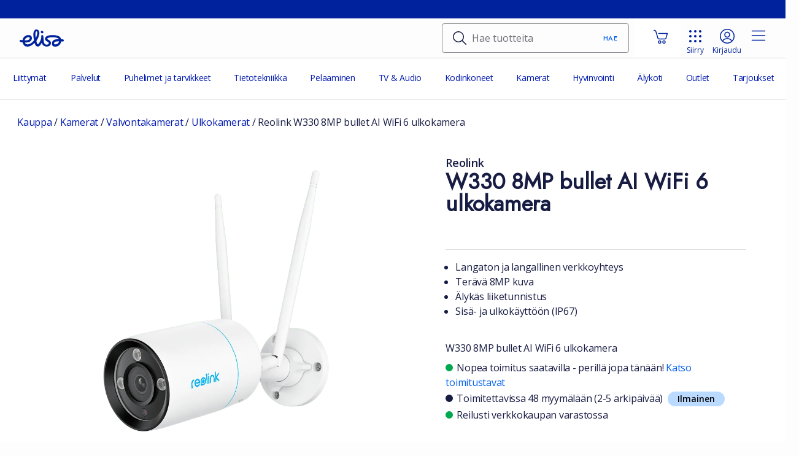

--- FILE ---
content_type: text/html; charset=utf-8
request_url: https://elisa.fi/kauppa/tuote/reolink-w330-8mp-bullet-ai-wifi-6-ulkokamera
body_size: 124751
content:
<!DOCTYPE html><html lang="fi"><head><meta charSet="utf-8"/><link rel="preconnect" href="//static.elisa.com"/><link rel="preconnect" href="//static.elisa.fi"/><link rel="preconnect" href="//www.googletagmanager.com"/><link rel="preconnect" href="https://online-growth.elisa.fi/"/><link rel="preconnect" href="https://esco.elisa.fi"/><meta name="viewport" content="width=device-width, initial-scale=1"/><link rel="preload" href="//static.elisa.fi/components/pattern-library/7.33.1/release/fonts/elisaicons.woff2?3bwku6r" as="font" crossorigin=""/><link rel="preload" as="image" href="https://static.elisa.com/v2/image/2tqybbhjs47b/3xocU9in050kUXl1yocBue/W330+8MP+bullet+AI+WiFi+6+ulkokamera.png?w=50&amp;fl=progressive&amp;env=master&amp;fm=jpg&amp;q=75&amp;h=50"/><link rel="preload" as="image" href="https://static.elisa.com/v2/image/2tqybbhjs47b/2N4igDlAQbuFsuRMIvcbF5/W330+8MP+bullet+AI+WiFi+6+ulkokamera.png?w=50&amp;fl=progressive&amp;env=master&amp;fm=jpg&amp;q=75&amp;h=50"/><link rel="stylesheet" href="/kauppa/static/ssr/_next/static/css/70ff94a467d1dc3e.css" data-precedence="next"/><link rel="stylesheet" href="/kauppa/static/ssr/_next/static/css/c6f6947924d010da.css" data-precedence="next"/><link rel="stylesheet" href="/kauppa/static/ssr/_next/static/css/fdfcdf350e4c0a99.css" data-precedence="next"/><link rel="stylesheet" href="/kauppa/static/ssr/_next/static/css/ef46db3751d8e999.css" data-precedence="next"/><link rel="stylesheet" href="/kauppa/static/ssr/_next/static/css/966afeb5f0713e06.css" data-precedence="next"/><link rel="stylesheet" href="/kauppa/static/ssr/_next/static/css/8996603b18ad8218.css" data-precedence="next"/><link rel="stylesheet" href="/kauppa/static/ssr/_next/static/css/d9a2d30b1688f15e.css" data-precedence="next"/><link rel="stylesheet" href="/kauppa/static/ssr/_next/static/css/8169449bc3c300a9.css" data-precedence="next"/><link rel="stylesheet" href="/kauppa/static/ssr/_next/static/css/671e6e30a6a659cf.css" data-precedence="next"/><link rel="stylesheet" href="/kauppa/static/ssr/_next/static/css/77e1d8aeda696ce7.css" data-precedence="next"/><link rel="stylesheet" href="/kauppa/static/ssr/_next/static/css/985e41217e260e4f.css" data-precedence="next"/><link rel="stylesheet" href="/kauppa/static/ssr/_next/static/css/ea2fe494340567f4.css" data-precedence="next"/><link rel="stylesheet" href="/kauppa/static/ssr/_next/static/css/7eea3a30a165148a.css" data-precedence="next"/><link rel="preload" as="script" fetchPriority="low" href="/kauppa/static/ssr/_next/static/chunks/webpack-ae1c2fd340ad5a3e.js"/><script src="/kauppa/static/ssr/_next/static/chunks/fd9d1056-5e4c36a7b20898eb.js" async=""></script><script src="/kauppa/static/ssr/_next/static/chunks/529-767f9dedf1b5d47b.js" async=""></script><script src="/kauppa/static/ssr/_next/static/chunks/main-app-54263c8ae9685fc5.js" async=""></script><script src="/kauppa/static/ssr/_next/static/chunks/6917-f53f7d181556a2b2.js" async=""></script><script src="/kauppa/static/ssr/_next/static/chunks/3126-8758c61c38e0adee.js" async=""></script><script src="/kauppa/static/ssr/_next/static/chunks/5932-ad65a3d8e38013d6.js" async=""></script><script src="/kauppa/static/ssr/_next/static/chunks/5105-714f0190ee2b1896.js" async=""></script><script src="/kauppa/static/ssr/_next/static/chunks/app/%5Bchannel%5D/%5BdeviceType%5D/%5BdeviceName%5D/layout-6fdeb84d277aaee2.js" async=""></script><script src="/kauppa/static/ssr/_next/static/chunks/a110a858-0931618ec758b721.js" async=""></script><script src="/kauppa/static/ssr/_next/static/chunks/3813-076a22422854a621.js" async=""></script><script src="/kauppa/static/ssr/_next/static/chunks/7646-c65f6db899b36273.js" async=""></script><script src="/kauppa/static/ssr/_next/static/chunks/9237-a025aa9ec3f877eb.js" async=""></script><script src="/kauppa/static/ssr/_next/static/chunks/872-5f4f899ad379e256.js" async=""></script><script src="/kauppa/static/ssr/_next/static/chunks/6945-223af087c51ccc55.js" async=""></script><script src="/kauppa/static/ssr/_next/static/chunks/7614-d49d82ee29c6a7e7.js" async=""></script><script src="/kauppa/static/ssr/_next/static/chunks/5426-d93a2345a5638a9b.js" async=""></script><script src="/kauppa/static/ssr/_next/static/chunks/1940-60e1edc4ebc2fce7.js" async=""></script><script src="/kauppa/static/ssr/_next/static/chunks/app/layout-a8dececd229327f5.js" async=""></script><script src="/kauppa/static/ssr/_next/static/chunks/3880-550dde559a255cdf.js" async=""></script><script src="/kauppa/static/ssr/_next/static/chunks/app/error-72c143e3d0a6b206.js" async=""></script><script src="/kauppa/static/ssr/_next/static/chunks/app/not-found-f79ffe45225c29c3.js" async=""></script><script src="/kauppa/static/ssr/_next/static/chunks/4794-a65339df1c8d10e4.js" async=""></script><script src="/kauppa/static/ssr/_next/static/chunks/765-1a529f9dad0ffc32.js" async=""></script><script src="/kauppa/static/ssr/_next/static/chunks/5646-cd660474c4c6b79e.js" async=""></script><script src="/kauppa/static/ssr/_next/static/chunks/app/%5Bchannel%5D/%5BdeviceType%5D/%5BdeviceName%5D/page-13049827d3614b19.js" async=""></script><link rel="preload" href="/kauppa/rest/products/catalog" as="fetch" crossorigin=""/><link rel="preload" href="/kauppa/rest/products/combinations/catalog" as="fetch" crossorigin=""/><link rel="preload" href="https://cdn.cookielaw.org/consent/a35fb8b5-fd9a-489f-82bd-3bb83aad4b61/OtAutoBlock.js" as="script"/><link rel="preload" href="https://cdn.cookielaw.org/scripttemplates/otSDKStub.js" as="script"/><link rel="preload" href="https://cnstrc.com/js/cust/elisa_qqpVNp.js" as="script"/><link rel="preload" href="https://online-growth.elisa.fi/webshop/main.js" as="script"/><link rel="preload" href="https://static.lipscore.com/assets/fi/lipscore-v1.js" as="script"/><meta name="theme-color" content="#0019af"/><title>Reolink W330 8MP bullet AI WiFi 6 ulkokamera - Elisa - Verkkokauppa</title><meta name="description" content="Reolink W330 8MP bullet AI WiFi 6 ulkokamera edullisesti Elisalta. Joustavat maksuvaihtoehdot ja toimitus jopa huomiseksi. Tilaa nyt!"/><meta name="addsearch.mobile" content="disabled"/><link rel="canonical" href="https://elisa.fi/kauppa/tuote/reolink-w330-8mp-bullet-ai-wifi-6-ulkokamera"/><meta property="og:title" content="Reolink W330 8MP bullet AI WiFi 6 ulkokamera"/><meta property="og:description" content="Reolink W330 8MP bullet AI WiFi 6 ulkokamera edullisesti Elisalta. Joustavat maksuvaihtoehdot ja toimitus jopa huomiseksi. Tilaa nyt!"/><meta property="og:url" content="https://elisa.fi/kauppa/tuote/reolink-w330-8mp-bullet-ai-wifi-6-ulkokamera"/><meta property="og:locale" content="fi_FI"/><meta property="og:image" content="https://static.elisa.com/v2/image/2tqybbhjs47b/3xocU9in050kUXl1yocBue/W330+8MP+bullet+AI+WiFi+6+ulkokamera.jpeg?w=500&amp;fm=jpg&amp;env=master"/><meta property="og:type" content="website"/><meta name="twitter:card" content="summary_large_image"/><meta name="twitter:title" content="Reolink W330 8MP bullet AI WiFi 6 ulkokamera"/><meta name="twitter:description" content="Reolink W330 8MP bullet AI WiFi 6 ulkokamera edullisesti Elisalta. Joustavat maksuvaihtoehdot ja toimitus jopa huomiseksi. Tilaa nyt!"/><meta name="twitter:image" content="https://static.elisa.com/v2/image/2tqybbhjs47b/3xocU9in050kUXl1yocBue/W330+8MP+bullet+AI+WiFi+6+ulkokamera.jpeg?w=500&amp;fm=jpg&amp;env=master"/><script src="/kauppa/static/ssr/_next/static/chunks/polyfills-42372ed130431b0a.js" noModule=""></script></head><body><nav class="Skiplinks_skiplinks__q_rtV" id="skip-navigation-menu-links"><ul><li><a class="Skiplinks_skiplink__WpLkq ds-sr-only-focusable ds-sr-only" href="#skip-to-navigation-link" id="skip-to-main-content-link" data-testid="skiplink">Siirry pääsisältöön</a></li></ul></nav><div id="gt-key-sales-arguments-bar" class="layout_gt-key-sales-arguments-bar__kdpKw"></div><div class="Header_webshop-header-container__R8VwZ"><header class="webshop-header ds-header ds-header--indeterminate-layout" id="webshop-header"><div class="ds-navigation-top-bar ds-header--desktop-only"><div><ul class="ds-navigation__site-select"><li class="ds-navigation__site-option ds-navigation__site-option--current" aria-current="true"><span>Yksityisille</span></li><li class="ds-navigation__site-option"><a href="https://yrityksille.elisa.fi/">Yrityksille</a></li><li class="ds-navigation__site-option"><a href="https://elisa.fi/yhtiotieto/">Elisa Oyj</a></li></ul></div></div><nav class="ds-navigation-bar"><div class="ds-local-navigation-section"><div class="ds-logo-and-service"><a aria-label="Elisa – Etusivu" class="ds-logo-and-service-logo" href="https://elisa.fi" target="_self"><div id="dsLogo-R1bcpkq" class="ds-logo ds-logo--primary" role="img" aria-label="Elisa"><svg xmlns="http://www.w3.org/2000/svg" viewBox="0 0 72 32"><path d="M25.731,9.725a40.9132,40.9132,0,0,0,.2614,4.2973,13.0346,13.0346,0,0,0,.2608,1.5849c.027.1152.0685.1253.0685.1253.0382-.0022.0528-.0145.11-.0738a6.877,6.877,0,0,0,.7453-1.5607,21.9543,21.9543,0,0,0,1.4336-5.3655c.0353-.2313.3293-2.3148-.2982-3.1741A1.0176,1.0176,0,0,0,27.7,5.0926.93.93,0,0,0,27.53,5.078c-.4825,0-1.6483.3551-1.7386,3.0632C25.7909,8.1412,25.7329,9.4,25.731,9.725ZM14.3519,14.5442a5.7031,5.7031,0,0,0-2.0683.4371A6.591,6.591,0,0,0,8.4827,18.68c-.02.0577-.3059.6923-.12.9266.1347.17.41.1552.7228.1552l.0348,0c3.1844-.07,5.5257-.3908,6.593-1.7337a3.3518,3.3518,0,0,0,.8489-2.0876,1.2885,1.2885,0,0,0-.5514-.93A2.8662,2.8662,0,0,0,14.3519,14.5442Zm48.9127,6.787c-3.5667.0806-5.42.5274-6.391,1.5426a2.9665,2.9665,0,0,0-.7851,1.7458,1.7176,1.7176,0,0,0,.3136,1.1892,1.588,1.588,0,0,0,1.2143.5609c.0025,0,.0543.0029.149.0029.7773,0,4.7287-.1908,6.1727-3.9558.02-.0585.2651-.6007.0512-.9165-.0828-.1218-.3485-.1705-.6673-.1705C63.3034,21.33,63.2838,21.33,63.2646,21.3312Zm-5.33,8.5952a6.236,6.236,0,0,1-3.8372-1.0176c-1.7828-1.5026-1.4154-4.618-1.3988-4.7495a6.5938,6.5938,0,0,1,5.12-5.74,20.1587,20.1587,0,0,1,5.007-.6368h0c.1641,0,.7769-.0158.8578-.2659.08-.2476-.454-.6807-.7963-.91-1.0325-.7019-3.57-1.8917-9.207-1.8917-.021,0-.54-.0031-.7685-.0031-2.3988,0-5.557.42-7.215,1.4135a1.1253,1.1253,0,0,0-.6489.8219,1.39,1.39,0,0,0,.54,1.0635l.0159.0125a9.3,9.3,0,0,0,1.4372.8689l.1528.0739a6.3451,6.3451,0,0,1,3.2882,2.8865,5.7286,5.7286,0,0,1,.5,2.8162c-.5776,5.19-6.49,5.25-6.7418,5.25h-.0194a8.8793,8.8793,0,0,1-5.269-1.7,5.9631,5.9631,0,0,1-2.3072-2.9995c-.0181-.0548-.1326-.41-.1485-.4765-.07-.2954-.2425-.9645-.3967-.9822-.2516-.0287-.6608.8067-.7872,1.0434-.2816.5052-.6232,1.1124-.7435,1.2841-.6434,1.0574-2.3272,3.8285-4.8728,3.8287a4.2316,4.2316,0,0,1-2.0131-.556,5.29,5.29,0,0,1-2.4989-3.3234c-.103-.2915-.188-.6222-.2868-.9217-.4064-1.23-.4963-1.266-1.4325-.426-.8928.8009-1.7575,1.5856-2.5113,2.173a13.9274,13.9274,0,0,1-6.3054,2.91,15.4868,15.4868,0,0,1-1.9545.1466c-2.495,0-4.34-.7126-5.4881-2.0881a11.3258,11.3258,0,0,1-2.0788-3.9258c-.2749-.9-.3555-.7734-1.1167-.9262-.9125-.1832-1.5878-.2824-2.6523-.5234a1.7118,1.7118,0,0,1-1.08-.7664,1.8158,1.8158,0,0,1-.241-1.3338,1.7325,1.7325,0,0,1,1.671-1.4083,1.6578,1.6578,0,0,1,.354.0385c.1726.0377.3291.072.4754.1054.408.0931,1.2019.2514,1.47.2892.0336.0047.1255.0157.1527.017.557.0268.5633-.0271.7445-.6979.02-.0746.0389-.1662.0621-.2567a9.7544,9.7544,0,0,1,6.1914-6.7651,10.0776,10.0776,0,0,1,3.3386-.5272,6.2318,6.2318,0,0,1,3.8247,1.0522,5.2249,5.2249,0,0,1,1.6152,4.7314c-.1584,1.299-.9955,4.46-5.3339,5.7389a19.3475,19.3475,0,0,1-5.0966.6385c-.294.0038-.6161-.0236-.712.1633-.14.2733.1653.6985.1866.732a4.3472,4.3472,0,0,0,3.945,2.1785,7.3547,7.3547,0,0,0,1.3153-.1336,12.6884,12.6884,0,0,0,5.4018-2.6522,29.7094,29.7094,0,0,0,3.1725-2.9617,1.6822,1.6822,0,0,0,.34-.51,1.9616,1.9616,0,0,0,.1452-.556,2.5678,2.5678,0,0,0-.0351-.77c-.0332-.17-.5541-3.434-.5871-3.6938a36.2811,36.2811,0,0,1-.3412-5.4494c.0011-.0656.0515-6.0986,3.7217-7.4747a3.8253,3.8253,0,0,1,1.33-.182,4.3335,4.3335,0,0,1,3.2359,1.3573,7.0105,7.0105,0,0,1,1.37,5.88,24.1628,24.1628,0,0,1-4.33,11.0124,1.3533,1.3533,0,0,0-.2551,1.22c.2732,1.05.6043,2.2694.985,3.3453.0148.046.4293,1.2718,1.3115,1.3043.7458.0275,2.0814-2.0939,2.0814-2.0939.0541-.0922,3.1522-4.6,3.4855-8.9861a10.53,10.53,0,0,0-.0373-1.7946,2.3792,2.3792,0,0,1,.3627-1.62,1.4235,1.4235,0,0,1,1.1541-.46c1.7379,0,1.9195,2.04,1.9262,2.1274.0143.1723.0246.3423.0308.5128.0483.6171.4784,5.9923.7465,8.2051.0044.0428.5336,4.7,4.235,4.7072.0353.0023.1616.01.3478.01,2.203,0,3.5221-.8968,3.534-2.4008.028-.2165.0222-1.1853-1.983-2.2251a15.2514,15.2514,0,0,1-2.5081-1.6062c-.0273-.024-.1121-.095-.1121-.095-2.429-2.0262-1.658-4.2123-1.3641-4.8342.9924-2.0974,3.41-3.4662,7.1876-4.0678a28.4727,28.4727,0,0,1,4.3036-.3284c.2892,0,.4787-.0077.5607-.0051,10.3241.0074,12.6445,3.7176,13.0035,4.4588a10.9932,10.9932,0,0,1,.6544,1.6494c.125.4032.1341.5729.7471.5974.3059.0122.5449.0461.7565.061a11.4936,11.4936,0,0,1,1.8539.2606,1.6226,1.6226,0,0,1,1.0487.7437,1.8627,1.8627,0,0,1,.2374,1.3743A1.7366,1.7366,0,0,1,70.2422,21.68a1.9121,1.9121,0,0,1-.3383-.0306,10.9749,10.9749,0,0,0-1.1671-.1622c-.0864-.0079-.1779-.0162-.2844-.0272-.0431-.0047-.0844-.0068-.1229-.0072-.6119-.0053-.6653.1189-.7437.59a8.8081,8.8081,0,0,1-.4658,1.669,9.8937,9.8937,0,0,1-5.847,5.7438A10.551,10.551,0,0,1,57.9349,29.9264ZM36.4018,4.0671A1.894,1.894,0,0,0,34.5033,5.99a2.416,2.416,0,0,0,2.0855,2.42,2.1047,2.1047,0,0,0,.2261.0125,1.8939,1.8939,0,0,0,1.8984-1.9231,2.4171,2.4171,0,0,0-2.0863-2.42A2.082,2.082,0,0,0,36.4018,4.0671Z"></path></svg></div></a></div></div><div class="ds-local-navigation-section"><div id="elisa-search-container" class="ds-margin-top--2 ds-margin-right--2 HeaderSearch_elisa-search-container__BDqbN"><div data-testid="klevu-search-container" tabindex="-1"><div data-testid="header-search"><div class="ds-background-color--neutral-200"><div class="KlevuSearchBar_klevu-search-bar__container__Ody1z ds-input__wrapper" data-testid="header-search-input-wrapper" data-cnstrc-search-form=""><div id="klevuSearch-wrapper" class="ds-input ds-input-withicon KlevuSearchBar_klevu-search-bar__input___LDnV" role="group" data-cnstrc-search-input=""><div class="ds-input--inputarea"><div class="ds-input--inputarea-icon"><span aria-hidden="true" class="ds-icon ds-icon--size-m" role="img"><svg xmlns="http://www.w3.org/2000/svg" viewBox="0 0 24 24"><path d="M18.281 6.48a9 9 0 0 0-11.8-4.761 8.997 8.997 0 0 0-4.762 11.8 8.997 8.997 0 0 0 11.8 4.762 9 9 0 0 0 2.293-1.409l5.908 5.908a.75.75 0 1 0 1.06-1.06l-5.908-5.909a9 9 0 0 0 1.41-9.33zM7.067 3.1a7.498 7.498 0 1 1 5.866 13.8 7.497 7.497 0 0 1-9.834-3.967 7.497 7.497 0 0 1 3.968-9.834z" clip-rule="evenodd"></path></svg></span></div><input aria-describedby="klevuSearchError" aria-errormessage="klevuSearchError" aria-invalid="false" autoComplete="off" class="ds-input--inputarea-input" id="klevuSearch" maxLength="60" placeholder="Hae tuotteita" type="search" name="webshop-search" value=""/></div><p class="ds-inputerror" id="klevuSearchError" aria-live="polite" aria-atomic="true"></p></div><button id="klevu-search-button:R1qdcpkq:" type="button" class="ds-button ds-button--color-link ds-button--size-s KlevuSearchBar_klevu-search-bar__button__yFI3Q" aria-haspopup="true" aria-controls="klevu-results:Radcpkq:" aria-expanded="false" data-cnstrc-search-submit-btn=""><span class="ds-button__content">Hae</span></button></div></div></div></div></div><!--$--><div class="next-shopping-cart ds-background-color--white ds-text-align--right ds-reset"><div class="ds-display--flex ds-align-items--center ds-padding-left--3 ds-padding-bottom--1 ShoppingCart_shopping_cart_header__B63nD"><div id="shoppingCart" class="ds-show-m-and-up ds-padding-top--1"></div><div class="ds-display--inline-flex ds-padding-left--3 ShoppingCart_cart_badge_container__5D6XC" tabindex="0" role="button" aria-expanded="false" aria-controls="ShoppingCartContent" data-testid="cart-trigger-container" data-id="cart-trigger-container" aria-label="Ostoskori, 0 tuotetta"><div class="ClientDataSkeletonLoader_client-data-skeleton-loader-icon___lV3Q" id="dsSkeletonLoader-R1ilcpkq"><div class="ds-skeletonloader--button ds-skeletonloader--button__m ds-skeletonloader__animation"></div></div><span id="dsBadge-R2ilcpkq" class="ds-badge ds-badge--numeric ds-badge--attention ds-position--relative ShoppingCart_cart_badge__CiB1l ds-visibility--hidden" data-testid="cart-trigger-counter">0</span></div></div><div aria-atomic="true" aria-live="polite" aria-relevant="all" class="ds-sr-only" role="status" data-testid="cart-content-change-notification"></div><div class="shopping-cart-container ds-background-color--white ds-display--none"><!--$--><!--/$--></div></div><!--/$--><div class="ds-services-menu"><button aria-controls="dsHeaderServicesMenu-:Rtcpkq:" aria-expanded="false" aria-label="Siirry" class="ds-navigationbutton" tabindex="0" type="button"><div aria-hidden="true" class="ds-navigationbutton__icon"><span aria-hidden="true" class="ds-icon ds-icon--size-m" role="img"><svg xmlns="http://www.w3.org/2000/svg" viewBox="0 0 24 24"><path d="M4 22c-1.1 0-2-.9-2-2s.9-2 2-2 2 .9 2 2-.9 2-2 2m8 0c-1.1 0-2-.9-2-2s.9-2 2-2 2 .9 2 2-.9 2-2 2m8 0c-1.1 0-2-.9-2-2s.9-2 2-2 2 .9 2 2-.9 2-2 2M4 14c-1.1 0-2-.9-2-2s.9-2 2-2 2 .9 2 2-.9 2-2 2m8 0c-1.1 0-2-.9-2-2s.9-2 2-2 2 .9 2 2-.9 2-2 2m8 0c-1.1 0-2-.9-2-2s.9-2 2-2 2 .9 2 2-.9 2-2 2M4 6c-1.1 0-2-.9-2-2s.9-2 2-2 2 .9 2 2-.9 2-2 2m8 0c-1.1 0-2-.9-2-2s.9-2 2-2 2 .9 2 2-.9 2-2 2m8 0c-1.1 0-2-.9-2-2s.9-2 2-2 2 .9 2 2-.9 2-2 2"></path></svg></span></div><div aria-hidden="true" class="ds-navigationbutton__label"><span>Siirry</span></div></button><div class="ds-services-menu-items ds-navigation__dropdown" id="dsHeaderServicesMenu-:Rtcpkq:" role="none"><div><div><div class="ds-services-menu__accordion ds-services-menu__accordion__open"><button aria-expanded="true" aria-controls="services-menu-accordion-0-content" class="ds-services-menu__accordion-header" id="services-menu-accordion-0" tabindex="0" type="button"><span class="ds-services-menu__accordion-title">Henkilöasiakkaat</span><span aria-hidden="true" class="ds-icon ds-icon--size-m ds-services-menu__accordion-arrow" role="img"><svg xmlns="http://www.w3.org/2000/svg" viewBox="0 0 24 24"><path d="m19.54 9-6.64 6.9c-.239.24-.562.376-.9.38-.339 0-.663-.137-.9-.38L4.46 9a.75.75 0 0 1 1.08-1L12 14.67 18.46 8a.75.75 0 0 1 1.08 1"></path></svg></span></button><ul aria-labelledby="services-menu-accordion-0" class="ds-services-menu__accordion-content" id="services-menu-accordion-0-content"><li><a class="ds-services-menu__accordion-item" href="https://elisa.fi/"><div><span aria-hidden="true" class="ds-icon ds-icon--size-m" role="img"><svg xmlns="http://www.w3.org/2000/svg" viewBox="0 0 24 24"><path d="M23.25 13a.74.74 0 0 1-.533-.223L12.504 2.444a.74.74 0 0 0-1.021.014l-10.2 10.319a.749.749 0 1 1-1.066-1.055L10.431 1.389a2.25 2.25 0 0 1 3.125-.015l10.228 10.348A.75.75 0 0 1 23.25 13m-2 8v-7.477a.75.75 0 0 0-1.5 0V21c0 .413-.337.75-.75.75h-3.75V18c0-.916-.39-1.795-1.069-2.41a3.27 3.27 0 0 0-2.514-.823c-1.636.164-2.917 1.647-2.917 3.376v3.607H5a.75.75 0 0 1-.75-.75v-7.5a.75.75 0 0 0-1.5 0V21c0 1.24 1.009 2.25 2.25 2.25h4c.689 0 1.25-.561 1.25-1.25v-3.857c0-.968.688-1.795 1.567-1.884a1.74 1.74 0 0 1 1.357.443c.366.331.576.805.576 1.298v4c0 .689.561 1.25 1.25 1.25h4c1.24 0 2.25-1.01 2.25-2.25"></path></svg></span></div><div class="ds-services-menu__accordion-item-text">Elisa.fi</div></a></li><li><a class="ds-services-menu__accordion-item" href="https://verkkoasiointi.elisa.fi/"><div><span aria-hidden="true" class="ds-icon ds-icon--size-m" role="img"><svg xmlns="http://www.w3.org/2000/svg" viewBox="0 0 24 24"><path d="M12 0C5.383 0 0 5.383 0 12s5.383 12 12 12 12-5.383 12-12S18.617 0 12 0M5.75 20.417v-.167c0-2.273 3.22-3.5 6.25-3.5 3.01 0 6.25 1.096 6.25 3.5v.168A10.44 10.44 0 0 1 12 22.5a10.43 10.43 0 0 1-6.25-2.083m13.864-1.208c-.643-2.406-3.54-3.959-7.614-3.959-3.424 0-6.879 1.361-7.604 3.97A10.45 10.45 0 0 1 1.5 12C1.5 6.21 6.21 1.5 12 1.5S22.5 6.21 22.5 12c0 2.792-1.103 5.327-2.886 7.209M12 4.75c-2.619 0-4.75 2.131-4.75 4.75s2.131 4.75 4.75 4.75 4.75-2.131 4.75-4.75S14.619 4.75 12 4.75m0 8c-1.792 0-3.25-1.458-3.25-3.25S10.208 6.25 12 6.25s3.25 1.458 3.25 3.25-1.458 3.25-3.25 3.25"></path></svg></span></div><div class="ds-services-menu__accordion-item-text">OmaElisa</div></a></li><li><a class="ds-services-menu__accordion-item" href="https://elisa.fi/kauppa/"><div><span aria-hidden="true" class="ds-icon ds-icon--size-m" role="img"><svg xmlns="http://www.w3.org/2000/svg" viewBox="0 0 24 24"><path d="M24 6.511a.74.74 0 0 0-.09-.329l-2.609-4.436a1.72 1.72 0 0 0-1.549-.997H4.13a1.71 1.71 0 0 0-1.539.938L.092 6.162a.76.76 0 0 0-.09.339v.997a3.6 3.6 0 0 0 3.476 3.725 3.62 3.62 0 0 0 2.151-.615c1.691 1.935 4.374 2.191 6.377.578a4.86 4.86 0 0 0 2.998 1.057q.234.015.47 0c1.213-.123 2.095-.7 2.899-1.615a3.614 3.614 0 0 0 5.007-.983 3.6 3.6 0 0 0 .61-2.117v-.997zM20 2.39v.05l1.94 3.31h-3.13l-1-3.5h2a.24.24 0 0 1 .16.14zm-7.23-.14h3.45l1 3.5h-4.48zm-1.5 3.5H6.74l1.05-3.5h3.45zM3.9 2.39a.24.24 0 0 1 .22-.14h2.11l-1 3.5H2.01zM2.81 9.56A2.13 2.13 0 0 1 1.48 7.5v-.25h3.5v1.9a2.1 2.1 0 0 1-2.17.41m3.67-.31v-2h4.76V9.8c-1.273 1.257-3.085 1.245-4.342-.029a3.2 3.2 0 0 1-.418-.521m8.83 1.47a3.25 3.25 0 0 1-2.57-.92V7.25h4.76v2c-.542.827-1.207 1.367-2.19 1.47M22.5 7.5A2.09 2.09 0 0 1 19 9.14V7.25h3.5zm-.26 5.75v8.25a1.75 1.75 0 0 1-1.75 1.75h-1.5c-.69 0-1.25-.56-1.25-1.25v-5a1.75 1.75 0 0 0-3.5 0v5c0 .69-.56 1.25-1.25 1.25h-9.5a1.76 1.76 0 0 1-1.75-1.75v-8.25a.75.75 0 0 1 1.5 0v8.25c0 .138.112.25.25.25h9.25V17a3.25 3.25 0 1 1 6.5 0v4.75h1.25a.25.25 0 0 0 .25-.25v-8.25a.75.75 0 0 1 1.5 0m-11.75 6a.76.76 0 0 0 .75-.75v-4a.76.76 0 0 0-.75-.75h-5a.76.76 0 0 0-.75.75v4a.76.76 0 0 0 .75.75zm-4.25-4h3.5v2.5h-3.5z"></path></svg></span></div><div class="ds-services-menu__accordion-item-text">Kauppa</div></a></li><li><a class="ds-services-menu__accordion-item" href="https://elisaviihde.fi/"><div><span aria-hidden="true" class="ds-icon ds-icon--size-m" role="img"><svg xmlns="http://www.w3.org/2000/svg" viewBox="0 0 24 24"><path fill-rule="evenodd" d="M22 19H2c-1.1 0-2-.9-2-2V4c0-1.1.9-2 2-2h20c1.1 0 2 .9 2 2v13c0 1.1-.9 2-2 2M2 17.5c-.3 0-.5-.2-.5-.5V4c0-.3.2-.5.5-.5h20c.3 0 .5.2.5.5v13c0 .3-.2.5-.5.5zm14.8 3h.2c.3.1.5.4.5.7 0 .4-.3.8-.8.8H7.2c-.4 0-.8-.3-.8-.8 0-.3.2-.6.5-.7zm-.6-9.9c.4-.2.4-.7 0-.9L9.7 6.2c-.3-.1-.7.1-.7.5v7c0 .4.4.6.7.4z"></path></svg></span></div><div class="ds-services-menu__accordion-item-text">Elisa Viihde</div></a></li><li><a class="ds-services-menu__accordion-item" href="https://webmail.elisa.fi/"><div><span aria-hidden="true" class="ds-icon ds-icon--size-m" role="img"><svg xmlns="http://www.w3.org/2000/svg" viewBox="0 0 24 24"><path d="M21.75 3.75H2.25A2.25 2.25 0 0 0 0 6v12a2.25 2.25 0 0 0 2.25 2.25h19.5A2.25 2.25 0 0 0 24 18V6a2.25 2.25 0 0 0-2.25-2.25m-.47 1.5-8.51 7.22a1.21 1.21 0 0 1-1.54 0L2.72 5.25zm.47 13.5H2.25A.76.76 0 0 1 1.5 18V6.19l8.75 7.44a2.7 2.7 0 0 0 3.44 0l8.75-7.44V18a.76.76 0 0 1-.69.75"></path></svg></span></div><div class="ds-services-menu__accordion-item-text">Sähköposti</div></a></li><li><a class="ds-services-menu__accordion-item" href="https://yhteiso.elisa.fi"><div><span aria-hidden="true" class="ds-icon ds-icon--size-m" role="img"><svg xmlns="http://www.w3.org/2000/svg" viewBox="0 0 24 24"><path d="M1.754 17.5c-.356 0-.704-.152-.947-.435a1.26 1.26 0 0 1-.14-1.442l1.414-2.503A7.42 7.42 0 0 1 .024 8.09C.024 3.625 4.286 0 9.525 0c4.662 0 8.701 2.953 9.396 6.869a.75.75 0 1 1-1.476.262c-.57-3.21-3.974-5.631-7.92-5.631-4.412 0-8.001 2.952-8.001 6.58a5.9 5.9 0 0 0 1.993 4.34.75.75 0 0 1 .157.932l-1.356 2.4 3.401-1.376a.751.751 0 0 1 .563 1.391l-4.06 1.643a1.3 1.3 0 0 1-.468.09m21.402 6.073c.338-.37.435-.909.272-1.296l-.729-2.567A5.9 5.9 0 0 0 24 15.999C24 12.205 20.337 9 16 9s-8 3.205-8 7.015a6.95 6.95 0 0 0 3.321 5.802 7.98 7.98 0 0 0 7.094.795l3.397 1.334a1.31 1.31 0 0 0 1.344-.373m-1.143-.808a.1.1 0 0 1-.012-.039zm-3.881-1.652a6.5 6.5 0 0 1-6.011-.564 5.46 5.46 0 0 1-2.621-4.55c0-2.98 2.977-5.499 6.5-5.499s6.5 2.519 6.5 5.501a4.4 4.4 0 0 1-1.183 3.016.75.75 0 0 0-.172.715l.754 2.64-3.208-1.263a.77.77 0 0 0-.559.004"></path></svg></span></div><div class="ds-services-menu__accordion-item-text">OmaYhteisö</div></a></li></ul></div></div><div><div class="ds-services-menu__accordion"><button aria-expanded="false" aria-controls="services-menu-accordion-1-content" class="ds-services-menu__accordion-header" id="services-menu-accordion-1" tabindex="0" type="button"><span class="ds-services-menu__accordion-title">Yritysasiakkaat</span><span aria-hidden="true" class="ds-icon ds-icon--size-m ds-services-menu__accordion-arrow" role="img"><svg xmlns="http://www.w3.org/2000/svg" viewBox="0 0 24 24"><path d="m19.54 9-6.64 6.9c-.239.24-.562.376-.9.38-.339 0-.663-.137-.9-.38L4.46 9a.75.75 0 0 1 1.08-1L12 14.67 18.46 8a.75.75 0 0 1 1.08 1"></path></svg></span></button><ul aria-labelledby="services-menu-accordion-1" class="ds-services-menu__accordion-content" id="services-menu-accordion-1-content"><li><a class="ds-services-menu__accordion-item" href="https://yrityksille.elisa.fi/omaelisa"><div><span aria-hidden="true" class="ds-icon ds-icon--size-m" role="img"><svg xmlns="http://www.w3.org/2000/svg" viewBox="0 0 24 24"><path d="M22.5 22.5h-2.25V2.25A2.25 2.25 0 0 0 18 0H6a2.25 2.25 0 0 0-2.25 2.25V22.5H1.5a.75.75 0 0 0 0 1.5h21a.75.75 0 0 0 0-1.5m-9.25 0h-2.5v-3.25a1.25 1.25 0 0 1 2.5 0zm1.5 0v-3.25a2.75 2.75 0 1 0-5.5 0v3.25h-4V2.25A.76.76 0 0 1 6 1.5h12a.76.76 0 0 1 .75.75V22.5zM10.5 3h-3a.76.76 0 0 0-.75.75V7.5a.76.76 0 0 0 .75.75h3a.76.76 0 0 0 .75-.75V3.75A.76.76 0 0 0 10.5 3m-.75 3.75h-1.5V4.5h1.5zM16.5 3h-3a.76.76 0 0 0-.75.75V7.5a.76.76 0 0 0 .75.75h3a.76.76 0 0 0 .75-.75V3.75A.76.76 0 0 0 16.5 3m-.75 3.75h-1.5V4.5h1.5zm-5.25 3h-3a.76.76 0 0 0-.75.75v3.75a.76.76 0 0 0 .75.75h3a.76.76 0 0 0 .75-.75V10.5a.76.76 0 0 0-.75-.75m-.75 3.75h-1.5v-2.25h1.5zm6.75-3.75h-3a.76.76 0 0 0-.75.75v3.75a.76.76 0 0 0 .75.75h3a.76.76 0 0 0 .75-.75V10.5a.76.76 0 0 0-.75-.75m-.75 3.75h-1.5v-2.25h1.5z"></path></svg></span></div><div class="ds-services-menu__accordion-item-text">Elisa Yrityksille</div></a></li><li><a class="ds-services-menu__accordion-item" href="https://yrityksille.elisa.fi/ty%C3%B6ntekij%C3%A4"><div><span aria-hidden="true" class="ds-icon ds-icon--size-m" role="img"><svg xmlns="http://www.w3.org/2000/svg" viewBox="0 0 24 24"><path d="M7.75 12.25C5.131 12.25 3 10.119 3 7.5s2.131-4.75 4.75-4.75S12.5 4.881 12.5 7.5s-2.131 4.75-4.75 4.75m0-8C5.958 4.25 4.5 5.708 4.5 7.5s1.458 3.25 3.25 3.25S11 9.292 11 7.5 9.542 4.25 7.75 4.25m7.744 16.747c0-4.271-3.476-7.747-7.747-7.747C3.475 13.25 0 16.726 0 20.997a.75.75 0 0 0 1.5 0c0-3.444 2.802-6.247 6.247-6.247s6.247 2.803 6.247 6.247a.75.75 0 0 0 1.5 0m2.256-7.747c-2.344 0-4.25-1.907-4.25-4.25s1.906-4.25 4.25-4.25S22 6.657 22 9s-1.906 4.25-4.25 4.25m0-7C16.233 6.25 15 7.483 15 9s1.233 2.75 2.75 2.75S20.5 10.517 20.5 9s-1.233-2.75-2.75-2.75M24 21a6.758 6.758 0 0 0-8.718-6.459.75.75 0 0 0 .436 1.436A5.256 5.256 0 0 1 22.5 21a.75.75 0 0 0 1.5 0"></path></svg></span></div><div class="ds-services-menu__accordion-item-text">Työntekijän OmaElisa</div></a></li></ul></div></div></div></div></div><div class="ds-user-menu"><button aria-controls="dsHeaderUserMenu-:R15cpkq:" aria-expanded="false" aria-label="Kirjaudu" class="ds-navigationbutton" tabindex="0" type="button"><div aria-hidden="true" class="ds-navigationbutton__icon"><span aria-hidden="true" class="ds-icon ds-icon--size-m" role="img"><svg xmlns="http://www.w3.org/2000/svg" viewBox="0 0 24 24"><path d="M12 0C5.383 0 0 5.383 0 12s5.383 12 12 12 12-5.383 12-12S18.617 0 12 0M5.75 20.417v-.167c0-2.273 3.22-3.5 6.25-3.5 3.01 0 6.25 1.096 6.25 3.5v.168A10.44 10.44 0 0 1 12 22.5a10.43 10.43 0 0 1-6.25-2.083m13.864-1.208c-.643-2.406-3.54-3.959-7.614-3.959-3.424 0-6.879 1.361-7.604 3.97A10.45 10.45 0 0 1 1.5 12C1.5 6.21 6.21 1.5 12 1.5S22.5 6.21 22.5 12c0 2.792-1.103 5.327-2.886 7.209M12 4.75c-2.619 0-4.75 2.131-4.75 4.75s2.131 4.75 4.75 4.75 4.75-2.131 4.75-4.75S14.619 4.75 12 4.75m0 8c-1.792 0-3.25-1.458-3.25-3.25S10.208 6.25 12 6.25s3.25 1.458 3.25 3.25-1.458 3.25-3.25 3.25"></path></svg></span></div><div aria-hidden="true" class="ds-navigationbutton__label"><span>Kirjaudu</span></div></button><div class="ds-user-menu-items ds-navigation__dropdown" id="dsHeaderUserMenu-:R15cpkq:" role="none"><div><div class="ds-user-menu-section ds-user-menu--loginout"><a class="ds-user-menu__login-button" href="/kauppa/kirjaudu"><div aria-hidden="true" class="ds-user-menu-icon"><span aria-hidden="true" class="ds-icon ds-icon--size-s" role="img"><svg xmlns="http://www.w3.org/2000/svg" viewBox="0 0 24 24"><path d="M19 8.8h-.7V6.2C18.3 2.8 15.5 0 12 0S5.8 2.8 5.8 6.2v2.5H5c-1.2 0-2.2 1-2.2 2.2v10.8C2.8 23 3.8 24 5 24h14c1.2 0 2.2-1 2.2-2.2V11c0-1.2-1-2.2-2.2-2.2M7.2 6.2c0-2.6 2.1-4.8 4.8-4.8s4.8 2.1 4.8 4.8v2.5H7.2zm12.6 15.6c0 .4-.3.8-.8.8H5c-.4 0-.8-.4-.8-.8V11c0-.4.3-.7.8-.8h14c.4 0 .8.3.8.8zm-7-6.8v3c0 .4-.3.8-.8.8s-.8-.3-.8-.8v-3c0-.4.3-.8.8-.8s.8.4.8.8"></path></svg></span></div><div>Kirjaudu verkkokauppaan</div></a></div></div></div></div><button aria-controls="webshop-header-navigation" aria-expanded="false" aria-label="Avaa valikko" class="ds-navigationbutton ds-mobile-navigation__burger ds-header--mobile-only" tabindex="0" type="button"><div aria-hidden="true" class="ds-navigationbutton__icon"><span aria-hidden="true" class="ds-icon ds-icon--size-m" role="img"><svg xmlns="http://www.w3.org/2000/svg" viewBox="0 0 24 24"><path d="M.75 4.5a.76.76 0 0 1 .75-.75h21a.75.75 0 0 1 0 1.5h-21a.76.76 0 0 1-.75-.75m21.75 6.75h-21a.75.75 0 0 0 0 1.5h21a.75.75 0 0 0 0-1.5m0 7.5h-21a.75.75 0 0 0 0 1.5h21a.75.75 0 0 0 0-1.5"></path></svg></span></div><div aria-hidden="true" class="ds-navigationbutton__label"></div></button><div class="ds-navigation-menu-wrapper"><ul class="ds-navigation-menu" id="webshop-header-navigation"><li class="ds-header--mobile-only"><ul class="ds-navigation__site-select"><li class="ds-navigation__site-option ds-navigation__site-option--current" aria-current="true"><span>Yksityisille</span></li><li class="ds-navigation__site-option"><a href="https://yrityksille.elisa.fi/">Yrityksille</a></li><li class="ds-navigation__site-option"><a href="https://elisa.fi/yhtiotieto/">Elisa Oyj</a></li></ul></li><li class="ds-navibutton-item ds-navibutton-item--megamenu ds-navibutton-item--submitems-visible-in-mobile" id="webshop-header-navigation-menuitem-0"><button aria-controls="webshop-header-navigation-menuitem-0--subnavi" aria-expanded="false" class="ds-navibutton-item-link ds-navibutton-item-link--subnavi" tabindex="0" type="button"><span class="ds-navibutton-item-link__title">Laitteet</span><span aria-hidden="true" class="ds-icon ds-icon--size-m ds-navibutton-item__arrow navibutton-item__arrow-down" role="img"><svg xmlns="http://www.w3.org/2000/svg" viewBox="0 0 24 24"><path d="m19.54 9-6.64 6.9c-.239.24-.562.376-.9.38-.339 0-.663-.137-.9-.38L4.46 9a.75.75 0 0 1 1.08-1L12 14.67 18.46 8a.75.75 0 0 1 1.08 1"></path></svg></span></button><a class="ds-navibutton-item-link" href="#" target="_self"><div class="ds-navibutton-item-link__title">Laitteet</div></a><div class="ds-submenu-wrapper ds-submenu-wrapper-level-1 ds-submenu-wrapper--megamenu"><ul id="webshop-header-navigation-menuitem-0--subnavi" class="ds-submenu-level-1 ds-submenu ds-submenu--megamenu"><li id="webshop-header-navigation-menuitem-0--subnavi__0"><ul><li id="webshop-header-navigation-menuitem-0--subnavi__0__0"><a class="ds-submenu-link ds-submenu-title-link" href="https://elisa.fi/kauppa/kampanjat">Kampanjat &gt;</a><ul></ul></li><li id="webshop-header-navigation-menuitem-0--subnavi__0__1"><a class="ds-submenu-link ds-submenu-title-link" href="https://elisa.fi/kauppa/erikoistarjous">Salainen liittymätarjous &gt;</a><ul></ul></li><li id="webshop-header-navigation-menuitem-0--subnavi__0__2"><a class="ds-submenu-link ds-submenu-title-link" href="https://elisa.fi/kauppa/">Elisa verkkokauppa &gt;</a><ul></ul></li><li id="webshop-header-navigation-menuitem-0--subnavi__0__3"><a class="ds-submenu-link ds-submenu-title-link" href="https://elisa.fi/etuohjelma/">Elisa Etuohjelma &gt;</a><ul></ul></li></ul></li><li id="webshop-header-navigation-menuitem-0--subnavi__1"><ul><li id="webshop-header-navigation-menuitem-0--subnavi__1__0"><button aria-controls="webshop-header-navigation-menuitem-0--subnavi__1__0" aria-expanded="false" class="ds-submenu-toggle-button" tabindex="0" type="button"><span>Laitteet</span><span aria-hidden="true" class="ds-icon ds-icon--size-m" role="img"><svg xmlns="http://www.w3.org/2000/svg" viewBox="0 0 24 24"><path d="m19.54 9-6.64 6.9c-.239.24-.562.376-.9.38-.339 0-.663-.137-.9-.38L4.46 9a.75.75 0 0 1 1.08-1L12 14.67 18.46 8a.75.75 0 0 1 1.08 1"></path></svg></span></button><h2 class="ds-submenu-link ds-submenu-title-link ds-navi-disabled-link">Laitteet</h2><ul><li><a class="ds-submenu-link" href="https://elisa.fi/kauppa/laitteet/puhelimet_ja_tarvikkeet">Puhelimet ja tarvikkeet</a></li><li><a class="ds-submenu-link" href="https://elisa.fi/kauppa/laitteet/tietotekniikka/tietokoneet">Tietokoneet</a></li><li><a class="ds-submenu-link" href="https://elisa.fi/kauppa/laitteet/hyvinvointi/kellot_ja_rannekkeet">Kellot ja rannekkeet</a></li><li><a class="ds-submenu-link" href="https://elisa.fi/kauppa/laitteet/tietotekniikka/tabletit">Tabletit</a></li><li><a class="ds-submenu-link" href="https://elisa.fi/kauppa/laitteet/kamerat">Kamerat ja dronet</a></li><li><a class="ds-submenu-link" href="https://elisa.fi/vaihtoetu/">Vaihtoetu</a></li></ul></li></ul></li><li id="webshop-header-navigation-menuitem-0--subnavi__2"><ul><li id="webshop-header-navigation-menuitem-0--subnavi__2__0"><button aria-controls="webshop-header-navigation-menuitem-0--subnavi__2__0" aria-expanded="false" class="ds-submenu-toggle-button" tabindex="0" type="button"><span>Koti</span><span aria-hidden="true" class="ds-icon ds-icon--size-m" role="img"><svg xmlns="http://www.w3.org/2000/svg" viewBox="0 0 24 24"><path d="m19.54 9-6.64 6.9c-.239.24-.562.376-.9.38-.339 0-.663-.137-.9-.38L4.46 9a.75.75 0 0 1 1.08-1L12 14.67 18.46 8a.75.75 0 0 1 1.08 1"></path></svg></span></button><h2 class="ds-submenu-link ds-submenu-title-link ds-navi-disabled-link">Koti</h2><ul><li><a class="ds-submenu-link" href="https://elisa.fi/kauppa/laitteet/tv__audio">TV &amp; audio</a></li><li><a class="ds-submenu-link" href="https://elisa.fi/kauppa/laitteet/pelaaminen">Pelaaminen</a></li><li><a class="ds-submenu-link" href="https://elisa.fi/kauppa/laitteet/kodinkoneet">Kodinkoneet</a></li><li><a class="ds-submenu-link" href="https://elisa.fi/kauppa/laitteet/tietotekniikka/nettilaitteet">Nettilaitteet</a></li><li><a class="ds-submenu-link" href="https://elisa.fi/kauppa/laitteet/älykoti">Älykoti</a></li></ul></li></ul></li></ul></div></li><li class="ds-navibutton-item ds-navibutton-item--megamenu ds-navibutton-item--submitems-visible-in-mobile" id="webshop-header-navigation-menuitem-1"><button aria-controls="webshop-header-navigation-menuitem-1--subnavi" aria-expanded="false" class="ds-navibutton-item-link ds-navibutton-item-link--subnavi" tabindex="0" type="button"><span class="ds-navibutton-item-link__title">Liittymät</span><span aria-hidden="true" class="ds-icon ds-icon--size-m ds-navibutton-item__arrow navibutton-item__arrow-down" role="img"><svg xmlns="http://www.w3.org/2000/svg" viewBox="0 0 24 24"><path d="m19.54 9-6.64 6.9c-.239.24-.562.376-.9.38-.339 0-.663-.137-.9-.38L4.46 9a.75.75 0 0 1 1.08-1L12 14.67 18.46 8a.75.75 0 0 1 1.08 1"></path></svg></span></button><a class="ds-navibutton-item-link" href="#" target="_self"><div class="ds-navibutton-item-link__title">Liittymät</div></a><div class="ds-submenu-wrapper ds-submenu-wrapper-level-1 ds-submenu-wrapper--megamenu"><ul id="webshop-header-navigation-menuitem-1--subnavi" class="ds-submenu-level-1 ds-submenu ds-submenu--megamenu"><li id="webshop-header-navigation-menuitem-1--subnavi__0"><ul><li id="webshop-header-navigation-menuitem-1--subnavi__0__0"><a class="ds-submenu-link ds-submenu-title-link" href="https://elisa.fi/kauppa/kampanjat">Kampanjat &gt;</a><ul></ul></li><li id="webshop-header-navigation-menuitem-1--subnavi__0__1"><a class="ds-submenu-link ds-submenu-title-link" href="https://elisa.fi/kauppa/erikoistarjous">Salainen liittymätarjous &gt;</a><ul></ul></li><li id="webshop-header-navigation-menuitem-1--subnavi__0__2"><a class="ds-submenu-link ds-submenu-title-link" href="https://elisa.fi/kauppa/">Elisa verkkokauppa &gt;</a><ul></ul></li><li id="webshop-header-navigation-menuitem-1--subnavi__0__3"><a class="ds-submenu-link ds-submenu-title-link" href="https://elisa.fi/etuohjelma/">Elisa Etuohjelma &gt;</a><ul></ul></li></ul></li><li id="webshop-header-navigation-menuitem-1--subnavi__1"><ul><li id="webshop-header-navigation-menuitem-1--subnavi__1__0"><button aria-controls="webshop-header-navigation-menuitem-1--subnavi__1__0" aria-expanded="false" class="ds-submenu-toggle-button" tabindex="0" type="button"><span>Puhelinliittymät</span><span aria-hidden="true" class="ds-icon ds-icon--size-m" role="img"><svg xmlns="http://www.w3.org/2000/svg" viewBox="0 0 24 24"><path d="m19.54 9-6.64 6.9c-.239.24-.562.376-.9.38-.339 0-.663-.137-.9-.38L4.46 9a.75.75 0 0 1 1.08-1L12 14.67 18.46 8a.75.75 0 0 1 1.08 1"></path></svg></span></button><h2 class="ds-submenu-link ds-submenu-title-link ds-navi-disabled-link">Puhelinliittymät</h2><ul><li><a class="ds-submenu-link" href="https://elisa.fi/kauppa/puhelinliittymat">Puhelinliittymät</a></li><li><a class="ds-submenu-link" href="https://elisa.fi/rinnakkaisliittyma-multisim/">Rinnakkaisliittymät</a></li><li><a class="ds-submenu-link" href="https://elisa.fi/kauppa/liittyma-lapselle">Lapsiperheille</a></li></ul></li></ul></li><li id="webshop-header-navigation-menuitem-1--subnavi__2"><ul><li id="webshop-header-navigation-menuitem-1--subnavi__2__0"><button aria-controls="webshop-header-navigation-menuitem-1--subnavi__2__0" aria-expanded="false" class="ds-submenu-toggle-button" tabindex="0" type="button"><span>Nettiliittymät</span><span aria-hidden="true" class="ds-icon ds-icon--size-m" role="img"><svg xmlns="http://www.w3.org/2000/svg" viewBox="0 0 24 24"><path d="m19.54 9-6.64 6.9c-.239.24-.562.376-.9.38-.339 0-.663-.137-.9-.38L4.46 9a.75.75 0 0 1 1.08-1L12 14.67 18.46 8a.75.75 0 0 1 1.08 1"></path></svg></span></button><h2 class="ds-submenu-link ds-submenu-title-link ds-navi-disabled-link">Nettiliittymät</h2><ul><li><a class="ds-submenu-link" href="https://elisa.fi/netti/netti-kotiin/">Netti kotiin</a></li><li><a class="ds-submenu-link" href="https://elisa.fi/kauppa/nettiliittymat/mobiililaajakaista">Netti mukaan</a></li><li><a class="ds-submenu-link" href="https://elisa.fi/netti/valokuitu/">Valokuitu</a></li><li><a class="ds-submenu-link" href="https://elisa.fi/netti/5g-kotinetti/">5G Kotinetti</a></li><li><a class="ds-submenu-link" href="https://elisa.fi/laitesim/">Laitenetti</a></li><li><a class="ds-submenu-link" href="https://elisa.fi/netti/taloyhtionetti/">Taloyhtiönetti</a></li><li><a class="ds-submenu-link" href="https://elisa.fi/taloyhtiot/">Taloyhtiöpalvelut</a></li><li><a class="ds-submenu-link" href="https://elisa.fi/nopeustesti/">Nopeustesti</a></li></ul></li></ul></li><li id="webshop-header-navigation-menuitem-1--subnavi__3"><ul><li id="webshop-header-navigation-menuitem-1--subnavi__3__0"><button aria-controls="webshop-header-navigation-menuitem-1--subnavi__3__0" aria-expanded="false" class="ds-submenu-toggle-button" tabindex="0" type="button"><span>Prepaid</span><span aria-hidden="true" class="ds-icon ds-icon--size-m" role="img"><svg xmlns="http://www.w3.org/2000/svg" viewBox="0 0 24 24"><path d="m19.54 9-6.64 6.9c-.239.24-.562.376-.9.38-.339 0-.663-.137-.9-.38L4.46 9a.75.75 0 0 1 1.08-1L12 14.67 18.46 8a.75.75 0 0 1 1.08 1"></path></svg></span></button><h2 class="ds-submenu-link ds-submenu-title-link ds-navi-disabled-link">Prepaid</h2><ul><li><a class="ds-submenu-link" href="https://elisa.fi/kauppa/puheliittymat/prepaid">Prepaid-liittymät</a></li><li><a class="ds-submenu-link" href="https://lataa.elisa.fi/">Lataa Prepaid</a></li></ul></li></ul></li></ul></div></li><li class="ds-navibutton-item ds-navibutton-item--megamenu ds-navibutton-item--submitems-visible-in-mobile" id="webshop-header-navigation-menuitem-2"><button aria-controls="webshop-header-navigation-menuitem-2--subnavi" aria-expanded="false" class="ds-navibutton-item-link ds-navibutton-item-link--subnavi" tabindex="0" type="button"><span class="ds-navibutton-item-link__title">Palvelut</span><span aria-hidden="true" class="ds-icon ds-icon--size-m ds-navibutton-item__arrow navibutton-item__arrow-down" role="img"><svg xmlns="http://www.w3.org/2000/svg" viewBox="0 0 24 24"><path d="m19.54 9-6.64 6.9c-.239.24-.562.376-.9.38-.339 0-.663-.137-.9-.38L4.46 9a.75.75 0 0 1 1.08-1L12 14.67 18.46 8a.75.75 0 0 1 1.08 1"></path></svg></span></button><a class="ds-navibutton-item-link" href="#" target="_self"><div class="ds-navibutton-item-link__title">Palvelut</div></a><div class="ds-submenu-wrapper ds-submenu-wrapper-level-1 ds-submenu-wrapper--megamenu"><ul id="webshop-header-navigation-menuitem-2--subnavi" class="ds-submenu-level-1 ds-submenu ds-submenu--megamenu"><li id="webshop-header-navigation-menuitem-2--subnavi__0"><ul><li id="webshop-header-navigation-menuitem-2--subnavi__0__0"><a class="ds-submenu-link ds-submenu-title-link" href="https://elisa.fi/kauppa/kampanjat">Kampanjat &gt;</a><ul></ul></li><li id="webshop-header-navigation-menuitem-2--subnavi__0__1"><a class="ds-submenu-link ds-submenu-title-link" href="https://elisa.fi/kauppa/erikoistarjous">Salainen liittymätarjous &gt;</a><ul></ul></li><li id="webshop-header-navigation-menuitem-2--subnavi__0__2"><a class="ds-submenu-link ds-submenu-title-link" href="https://elisa.fi/kauppa/">Elisa verkkokauppa &gt;</a><ul></ul></li><li id="webshop-header-navigation-menuitem-2--subnavi__0__3"><a class="ds-submenu-link ds-submenu-title-link" href="https://elisa.fi/etuohjelma/">Elisa Etuohjelma &gt;</a><ul></ul></li></ul></li><li id="webshop-header-navigation-menuitem-2--subnavi__1"><ul><li id="webshop-header-navigation-menuitem-2--subnavi__1__0"><button aria-controls="webshop-header-navigation-menuitem-2--subnavi__1__0" aria-expanded="false" class="ds-submenu-toggle-button" tabindex="0" type="button"><span>Elisa Viihde</span><span aria-hidden="true" class="ds-icon ds-icon--size-m" role="img"><svg xmlns="http://www.w3.org/2000/svg" viewBox="0 0 24 24"><path d="m19.54 9-6.64 6.9c-.239.24-.562.376-.9.38-.339 0-.663-.137-.9-.38L4.46 9a.75.75 0 0 1 1.08-1L12 14.67 18.46 8a.75.75 0 0 1 1.08 1"></path></svg></span></button><h2 class="ds-submenu-link ds-submenu-title-link ds-navi-disabled-link">Elisa Viihde</h2><ul><li><a class="ds-submenu-link" href="https://elisaviihde.fi/elisaviihdesound">Elisa Viihde Sound</a></li><li><a class="ds-submenu-link" href="https://elisaviihde.fi/elisaviihdeplus">Elisa Viihde Plus</a></li><li><a class="ds-submenu-link" href="https://elisaviihde.fi">Kaikki Elisa Viihde -palvelut</a></li></ul></li></ul></li><li id="webshop-header-navigation-menuitem-2--subnavi__2"><ul><li id="webshop-header-navigation-menuitem-2--subnavi__2__0"><button aria-controls="webshop-header-navigation-menuitem-2--subnavi__2__0" aria-expanded="false" class="ds-submenu-toggle-button" tabindex="0" type="button"><span>Suoratoisto</span><span aria-hidden="true" class="ds-icon ds-icon--size-m" role="img"><svg xmlns="http://www.w3.org/2000/svg" viewBox="0 0 24 24"><path d="m19.54 9-6.64 6.9c-.239.24-.562.376-.9.38-.339 0-.663-.137-.9-.38L4.46 9a.75.75 0 0 1 1.08-1L12 14.67 18.46 8a.75.75 0 0 1 1.08 1"></path></svg></span></button><h2 class="ds-submenu-link ds-submenu-title-link ds-navi-disabled-link">Suoratoisto</h2><ul><li><a class="ds-submenu-link" href="https://elisa.fi/bookbeat/">BookBeat</a></li><li><a class="ds-submenu-link" href="https://elisa.fi/kauppa/suoratoistopalvelut?anchor=ruutu">Ruutu+</a></li><li><a class="ds-submenu-link" href="https://elisa.fi/kauppa/suoratoistopalvelut?anchor=disney">Disney+</a></li><li><a class="ds-submenu-link" href="https://elisa.fi/kauppa/suoratoistopalvelut?anchor=hbo_max">HBO Max</a></li><li><a class="ds-submenu-link" href="https://elisa.fi/kauppa/suoratoistopalvelut?anchor=mtv_katsomo">MTV Katsomo+</a></li><li><a class="ds-submenu-link" href="https://elisa.fi/kauppa/suoratoistopalvelut?anchor=viaplay">Viaplay</a></li></ul></li></ul></li><li id="webshop-header-navigation-menuitem-2--subnavi__3"><ul><li id="webshop-header-navigation-menuitem-2--subnavi__3__0"><button aria-controls="webshop-header-navigation-menuitem-2--subnavi__3__0" aria-expanded="false" class="ds-submenu-toggle-button" tabindex="0" type="button"><span>Elisan tietoturvapalvelut</span><span aria-hidden="true" class="ds-icon ds-icon--size-m" role="img"><svg xmlns="http://www.w3.org/2000/svg" viewBox="0 0 24 24"><path d="m19.54 9-6.64 6.9c-.239.24-.562.376-.9.38-.339 0-.663-.137-.9-.38L4.46 9a.75.75 0 0 1 1.08-1L12 14.67 18.46 8a.75.75 0 0 1 1.08 1"></path></svg></span></button><h2 class="ds-submenu-link ds-submenu-title-link ds-navi-disabled-link">Elisan tietoturvapalvelut</h2><ul><li><a class="ds-submenu-link" href="https://elisa.fi/tietoturva/">Tietoturva</a></li><li><a class="ds-submenu-link" href="https://elisa.fi/tietoturva/kodintietoturva/">Kodin Tietoturva</a></li><li><a class="ds-submenu-link" href="https://elisa.fi/tietoturva/mobiiliturva/">Mobiiliturva</a></li><li><a class="ds-submenu-link" href="https://elisa.fi/tietoturva/mobiilivarmenne/">Mobiilivarmenne</a></li></ul></li></ul></li><li id="webshop-header-navigation-menuitem-2--subnavi__4"><ul><li id="webshop-header-navigation-menuitem-2--subnavi__4__0"><button aria-controls="webshop-header-navigation-menuitem-2--subnavi__4__0" aria-expanded="false" class="ds-submenu-toggle-button" tabindex="0" type="button"><span>Muut Elisan palvelut</span><span aria-hidden="true" class="ds-icon ds-icon--size-m" role="img"><svg xmlns="http://www.w3.org/2000/svg" viewBox="0 0 24 24"><path d="m19.54 9-6.64 6.9c-.239.24-.562.376-.9.38-.339 0-.663-.137-.9-.38L4.46 9a.75.75 0 0 1 1.08-1L12 14.67 18.46 8a.75.75 0 0 1 1.08 1"></path></svg></span></button><h2 class="ds-submenu-link ds-submenu-title-link ds-navi-disabled-link">Muut Elisan palvelut</h2><ul><li><a class="ds-submenu-link" href="https://elisa.fi/kotiakku/">Kotiakku</a></li><li><a class="ds-submenu-link" href="https://elisa.fi/kotiturva/">Kotiturva</a></li><li><a class="ds-submenu-link" href="https://elisa.fi/laiteturva/">Laiteturva</a></li><li><a class="ds-submenu-link" href="https://elisa.fi/sahkopostipalvelu/">Sähköpostipalvelu</a></li><li><a class="ds-submenu-link" href="https://elisa.fi/pilvilinna/">Pilvilinna</a></li><li><a class="ds-submenu-link" href="https://elisa.fi/netti/kotiverkko/">Kotiverkko</a></li><li><a class="ds-submenu-link" href="https://elisa.fi/kaapeli-tv/">Kaapeli-TV</a></li></ul></li></ul></li></ul></div></li><li class="ds-navibutton-item ds-navibutton-item--megamenu ds-navibutton-item--submitems-visible-in-mobile" id="webshop-header-navigation-menuitem-3"><button aria-controls="webshop-header-navigation-menuitem-3--subnavi" aria-expanded="false" class="ds-navibutton-item-link ds-navibutton-item-link--subnavi" tabindex="0" type="button"><span class="ds-navibutton-item-link__title">Tuki</span><span aria-hidden="true" class="ds-icon ds-icon--size-m ds-navibutton-item__arrow navibutton-item__arrow-down" role="img"><svg xmlns="http://www.w3.org/2000/svg" viewBox="0 0 24 24"><path d="m19.54 9-6.64 6.9c-.239.24-.562.376-.9.38-.339 0-.663-.137-.9-.38L4.46 9a.75.75 0 0 1 1.08-1L12 14.67 18.46 8a.75.75 0 0 1 1.08 1"></path></svg></span></button><a class="ds-navibutton-item-link" href="#" target="_self"><div class="ds-navibutton-item-link__title">Tuki</div></a><div class="ds-submenu-wrapper ds-submenu-wrapper-level-1 ds-submenu-wrapper--megamenu"><ul id="webshop-header-navigation-menuitem-3--subnavi" class="ds-submenu-level-1 ds-submenu ds-submenu--megamenu"><li id="webshop-header-navigation-menuitem-3--subnavi__0"><ul></ul></li><li id="webshop-header-navigation-menuitem-3--subnavi__1"><ul><li id="webshop-header-navigation-menuitem-3--subnavi__1__0"><button aria-controls="webshop-header-navigation-menuitem-3--subnavi__1__0" aria-expanded="false" class="ds-submenu-toggle-button" tabindex="0" type="button"><span>Vianselvitys ja häiriötiedotteet</span><span aria-hidden="true" class="ds-icon ds-icon--size-m" role="img"><svg xmlns="http://www.w3.org/2000/svg" viewBox="0 0 24 24"><path d="m19.54 9-6.64 6.9c-.239.24-.562.376-.9.38-.339 0-.663-.137-.9-.38L4.46 9a.75.75 0 0 1 1.08-1L12 14.67 18.46 8a.75.75 0 0 1 1.08 1"></path></svg></span></button><h2 class="ds-submenu-link ds-submenu-title-link ds-navi-disabled-link">Vianselvitys ja häiriötiedotteet</h2><ul><li><a class="ds-submenu-link" href="https://elisa.fi/verkkoapuri/">Apua verkon vikatilanteisiin</a></li><li><a class="ds-submenu-link" href="https://verkkoasiointi.elisa.fi/ohjaus/vianselvitys">Aloita netin vianselvitys OmaElisassa</a></li><li><a class="ds-submenu-link" href="https://elisa.fi/asiakaspalvelu/nettiliittymat/langaton-verkko/#ongelma">WiFi-ongelmien vianselvitys</a></li><li><a class="ds-submenu-link" href="https://elisa.fi/asiakastiedotteet/tiedote/?tag=elisa.fi%3Adisturbance">Häiriötiedotteet</a></li><li><a class="ds-submenu-link" href="https://elisa.fi/asiakastiedotteet/tiedote/?tag=elisa.fi%3Amaintenance">Elisan verkon huoltotyöt</a></li></ul></li></ul></li><li id="webshop-header-navigation-menuitem-3--subnavi__2"><ul><li id="webshop-header-navigation-menuitem-3--subnavi__2__0"><button aria-controls="webshop-header-navigation-menuitem-3--subnavi__2__0" aria-expanded="false" class="ds-submenu-toggle-button" tabindex="0" type="button"><span>Laskut ja maksaminen</span><span aria-hidden="true" class="ds-icon ds-icon--size-m" role="img"><svg xmlns="http://www.w3.org/2000/svg" viewBox="0 0 24 24"><path d="m19.54 9-6.64 6.9c-.239.24-.562.376-.9.38-.339 0-.663-.137-.9-.38L4.46 9a.75.75 0 0 1 1.08-1L12 14.67 18.46 8a.75.75 0 0 1 1.08 1"></path></svg></span></button><h2 class="ds-submenu-link ds-submenu-title-link ds-navi-disabled-link">Laskut ja maksaminen</h2><ul><li><a class="ds-submenu-link" href="https://verkkoasiointi.elisa.fi/laskut">Katso laskusi OmaElisasta</a></li><li><a class="ds-submenu-link" href="https://elisa.fi/asiakaspalvelu/laskutus-maksaminen/laskun-maksaminen/">Avoimet laskut</a></li><li><a class="ds-submenu-link" href="https://elisa.fi/asiakaspalvelu/laskutus-maksaminen/laskun-loppusumma/">Mistä lasku muodostuu?</a></li><li><a class="ds-submenu-link" href="https://elisa.fi/asiakaspalvelu/laskutus-maksaminen/maksusopimus/">Hae lisää maksuaikaa</a></li><li><a class="ds-submenu-link" href="https://elisa.fi/asiakaspalvelu/laskutus-maksaminen/">Ohjeita laskuihin ja maksamiseen</a></li></ul></li></ul></li><li id="webshop-header-navigation-menuitem-3--subnavi__3"><ul><li id="webshop-header-navigation-menuitem-3--subnavi__3__0"><button aria-controls="webshop-header-navigation-menuitem-3--subnavi__3__0" aria-expanded="false" class="ds-submenu-toggle-button" tabindex="0" type="button"><span>Ohjeet ja tuki</span><span aria-hidden="true" class="ds-icon ds-icon--size-m" role="img"><svg xmlns="http://www.w3.org/2000/svg" viewBox="0 0 24 24"><path d="m19.54 9-6.64 6.9c-.239.24-.562.376-.9.38-.339 0-.663-.137-.9-.38L4.46 9a.75.75 0 0 1 1.08-1L12 14.67 18.46 8a.75.75 0 0 1 1.08 1"></path></svg></span></button><h2 class="ds-submenu-link ds-submenu-title-link ds-navi-disabled-link">Ohjeet ja tuki</h2><ul><li><a class="ds-submenu-link" href="https://elisa.fi/asiakaspalvelu/puheliittymat/">Puhelinliittymät</a></li><li><a class="ds-submenu-link" href="https://elisa.fi/asiakaspalvelu/tv-palvelut/">Elisa Viihde</a></li><li><a class="ds-submenu-link" href="https://elisa.fi/asiakaspalvelu/nettiliittymat/">Nettiliittymät</a></li><li><a class="ds-submenu-link" href="https://elisa.fi/asiakaspalvelu/laitteet/">Laiteohjeet</a></li><li><a class="ds-submenu-link" href="https://elisa.fi/asiakaspalvelu/laitteet/laitehuolto/">Laitteiden huolto</a></li><li><a class="ds-submenu-link" href="https://elisa.fi/asiakaspalvelu/puheliittymat/puk-koodi/">PUK-koodi</a></li><li><a class="ds-submenu-link" href="https://elisa.fi/asiakaspalvelu/palvelut/webmail/">Sähköposti</a></li><li><a class="ds-submenu-link" href="https://elisa.fi/asiakaspalvelu/">Kaikki ohjeet</a></li></ul></li></ul></li><li id="webshop-header-navigation-menuitem-3--subnavi__4"><ul><li id="webshop-header-navigation-menuitem-3--subnavi__4__0"><button aria-controls="webshop-header-navigation-menuitem-3--subnavi__4__0" aria-expanded="false" class="ds-submenu-toggle-button" tabindex="0" type="button"><span>Ota yhteyttä</span><span aria-hidden="true" class="ds-icon ds-icon--size-m" role="img"><svg xmlns="http://www.w3.org/2000/svg" viewBox="0 0 24 24"><path d="m19.54 9-6.64 6.9c-.239.24-.562.376-.9.38-.339 0-.663-.137-.9-.38L4.46 9a.75.75 0 0 1 1.08-1L12 14.67 18.46 8a.75.75 0 0 1 1.08 1"></path></svg></span></button><h2 class="ds-submenu-link ds-submenu-title-link ds-navi-disabled-link">Ota yhteyttä</h2><ul><li><a class="ds-submenu-link" href="https://verkkoasiointi.elisa.fi/asiakastuki/">Chat OmaElisassa</a></li><li><a class="ds-submenu-link" href="https://elisa.fi/asiakaspalvelu/yhteystiedot/">Soita asiakaspalveluun</a></li><li><a class="ds-submenu-link" href="https://yhteiso.elisa.fi/">Kysy OmaYhteisössä</a></li><li><a class="ds-submenu-link" href="https://elisa.fi/myymalat/">Myymälät</a></li><li><a class="ds-submenu-link" href="https://yrityksille.elisa.fi/yhteystiedot/">Yritysasiakkaat</a></li></ul></li></ul></li><li id="webshop-header-navigation-menuitem-3--subnavi__5"><ul><li id="webshop-header-navigation-menuitem-3--subnavi__5__0"><button aria-controls="webshop-header-navigation-menuitem-3--subnavi__5__0" aria-expanded="false" class="ds-submenu-toggle-button" tabindex="0" type="button"><span>Omaguru digipulmiin</span><span aria-hidden="true" class="ds-icon ds-icon--size-m" role="img"><svg xmlns="http://www.w3.org/2000/svg" viewBox="0 0 24 24"><path d="m19.54 9-6.64 6.9c-.239.24-.562.376-.9.38-.339 0-.663-.137-.9-.38L4.46 9a.75.75 0 0 1 1.08-1L12 14.67 18.46 8a.75.75 0 0 1 1.08 1"></path></svg></span></button><h2 class="ds-submenu-link ds-submenu-title-link ds-navi-disabled-link">Omaguru digipulmiin</h2><ul><li><a class="ds-submenu-link" href="https://elisa.fi/omaguru/">Soita Omagurulle</a></li><li><a class="ds-submenu-link" href="https://elisa.fi/omaguru/palvelut/">Omagurun palvelut</a></li><li><a class="ds-submenu-link" href="https://www.varaaheti.fi/omaguru/fi/locations">Palvelupisteet myymälöissä</a></li><li><a class="ds-submenu-link" href="https://elisa.fi/omaguru/omaguru-plus/">Omaguru Plus</a></li></ul></li></ul></li><li id="webshop-header-navigation-menuitem-3--subnavi__6"><ul><li id="webshop-header-navigation-menuitem-3--subnavi__6__0"><button aria-controls="webshop-header-navigation-menuitem-3--subnavi__6__0" aria-expanded="false" class="ds-submenu-toggle-button" tabindex="0" type="button"><span>Tiedotteet ja artikkelit</span><span aria-hidden="true" class="ds-icon ds-icon--size-m" role="img"><svg xmlns="http://www.w3.org/2000/svg" viewBox="0 0 24 24"><path d="m19.54 9-6.64 6.9c-.239.24-.562.376-.9.38-.339 0-.663-.137-.9-.38L4.46 9a.75.75 0 0 1 1.08-1L12 14.67 18.46 8a.75.75 0 0 1 1.08 1"></path></svg></span></button><h2 class="ds-submenu-link ds-submenu-title-link ds-navi-disabled-link">Tiedotteet ja artikkelit</h2><ul><li><a class="ds-submenu-link" href="https://elisa.fi/asiakastiedotteet/">Asiakastiedotteet</a></li><li><a class="ds-submenu-link" href="https://elisa.fi/kuuluvuus/">Kuuluvuuskartta</a></li><li><a class="ds-submenu-link" href="https://elisa.fi/ideat/">Artikkelit ja blogit</a></li></ul></li></ul></li></ul></div></li><li class="ds-navibutton-item ds-navibutton-item--megamenu ds-navibutton-item--submitems-visible-in-mobile" id="webshop-header-navigation-menuitem-4"><button aria-controls="webshop-header-navigation-menuitem-4--subnavi" aria-expanded="false" class="ds-navibutton-item-link ds-navibutton-item-link--subnavi" tabindex="0" type="button"><span class="ds-navibutton-item-link__title">OmaElisa</span><span aria-hidden="true" class="ds-icon ds-icon--size-m ds-navibutton-item__arrow navibutton-item__arrow-down" role="img"><svg xmlns="http://www.w3.org/2000/svg" viewBox="0 0 24 24"><path d="m19.54 9-6.64 6.9c-.239.24-.562.376-.9.38-.339 0-.663-.137-.9-.38L4.46 9a.75.75 0 0 1 1.08-1L12 14.67 18.46 8a.75.75 0 0 1 1.08 1"></path></svg></span></button><a class="ds-navibutton-item-link" href="#" target="_self"><div class="ds-navibutton-item-link__title">OmaElisa</div></a><div class="ds-submenu-wrapper ds-submenu-wrapper-level-1 ds-submenu-wrapper--megamenu"><ul id="webshop-header-navigation-menuitem-4--subnavi" class="ds-submenu-level-1 ds-submenu ds-submenu--megamenu"><li id="webshop-header-navigation-menuitem-4--subnavi__0"><ul><li id="webshop-header-navigation-menuitem-4--subnavi__0__0"><a class="ds-submenu-link ds-submenu-title-link" href="https://verkkoasiointi.elisa.fi">Kirjaudu OmaElisaan &gt;</a><ul></ul></li></ul></li><li id="webshop-header-navigation-menuitem-4--subnavi__1"><ul><li id="webshop-header-navigation-menuitem-4--subnavi__1__0"><button aria-controls="webshop-header-navigation-menuitem-4--subnavi__1__0" aria-expanded="false" class="ds-submenu-toggle-button" tabindex="0" type="button"><span>OmaElisa-sovellus</span><span aria-hidden="true" class="ds-icon ds-icon--size-m" role="img"><svg xmlns="http://www.w3.org/2000/svg" viewBox="0 0 24 24"><path d="m19.54 9-6.64 6.9c-.239.24-.562.376-.9.38-.339 0-.663-.137-.9-.38L4.46 9a.75.75 0 0 1 1.08-1L12 14.67 18.46 8a.75.75 0 0 1 1.08 1"></path></svg></span></button><h2 class="ds-submenu-link ds-submenu-title-link ds-navi-disabled-link">OmaElisa-sovellus</h2><ul><li><a class="ds-submenu-link" href="https://elisa.fi/asiakaspalvelu/omaelisa-sovellus/">Lataa sovellus</a></li></ul></li></ul></li><li id="webshop-header-navigation-menuitem-4--subnavi__2"><ul><li id="webshop-header-navigation-menuitem-4--subnavi__2__0"><button aria-controls="webshop-header-navigation-menuitem-4--subnavi__2__0" aria-expanded="false" class="ds-submenu-toggle-button" tabindex="0" type="button"><span>Sopimukset ja omat tiedot</span><span aria-hidden="true" class="ds-icon ds-icon--size-m" role="img"><svg xmlns="http://www.w3.org/2000/svg" viewBox="0 0 24 24"><path d="m19.54 9-6.64 6.9c-.239.24-.562.376-.9.38-.339 0-.663-.137-.9-.38L4.46 9a.75.75 0 0 1 1.08-1L12 14.67 18.46 8a.75.75 0 0 1 1.08 1"></path></svg></span></button><h2 class="ds-submenu-link ds-submenu-title-link ds-navi-disabled-link">Sopimukset ja omat tiedot</h2><ul><li><a class="ds-submenu-link" href="https://verkkoasiointi.elisa.fi/omat-tarjoukset">Omat tarjoukset</a></li><li><a class="ds-submenu-link" href="https://verkkoasiointi.elisa.fi/tuotteesi">Omat tuotteet ja tilaukset</a></li><li><a class="ds-submenu-link" href="https://verkkoasiointi.elisa.fi/ohjaus/laitteet">Omat laitesopimukset</a></li><li><a class="ds-submenu-link" href="https://verkkoasiointi.elisa.fi/omat-tiedot">Omat yhteystiedot</a></li><li><a class="ds-submenu-link" href="https://verkkoasiointi.elisa.fi/etuohjelma">Elisa Etuohjelman edut</a></li></ul></li></ul></li><li id="webshop-header-navigation-menuitem-4--subnavi__3"><ul><li id="webshop-header-navigation-menuitem-4--subnavi__3__0"><button aria-controls="webshop-header-navigation-menuitem-4--subnavi__3__0" aria-expanded="false" class="ds-submenu-toggle-button" tabindex="0" type="button"><span>Laskut ja maksaminen</span><span aria-hidden="true" class="ds-icon ds-icon--size-m" role="img"><svg xmlns="http://www.w3.org/2000/svg" viewBox="0 0 24 24"><path d="m19.54 9-6.64 6.9c-.239.24-.562.376-.9.38-.339 0-.663-.137-.9-.38L4.46 9a.75.75 0 0 1 1.08-1L12 14.67 18.46 8a.75.75 0 0 1 1.08 1"></path></svg></span></button><h2 class="ds-submenu-link ds-submenu-title-link ds-navi-disabled-link">Laskut ja maksaminen</h2><ul><li><a class="ds-submenu-link" href="https://verkkoasiointi.elisa.fi/laskut">Maksa laskuja</a></li><li><a class="ds-submenu-link" href="https://verkkoasiointi.elisa.fi/ohjaus/maksusopimus">Lisää maksuaikaa laskulle</a></li><li><a class="ds-submenu-link" href="https://verkkoasiointi.elisa.fi/laskujen-toimitustapa">Muuta laskun toimitustapaa</a></li></ul></li></ul></li><li id="webshop-header-navigation-menuitem-4--subnavi__4"><ul><li id="webshop-header-navigation-menuitem-4--subnavi__4__0"><button aria-controls="webshop-header-navigation-menuitem-4--subnavi__4__0" aria-expanded="false" class="ds-submenu-toggle-button" tabindex="0" type="button"><span>Liittymät ja palvelut</span><span aria-hidden="true" class="ds-icon ds-icon--size-m" role="img"><svg xmlns="http://www.w3.org/2000/svg" viewBox="0 0 24 24"><path d="m19.54 9-6.64 6.9c-.239.24-.562.376-.9.38-.339 0-.663-.137-.9-.38L4.46 9a.75.75 0 0 1 1.08-1L12 14.67 18.46 8a.75.75 0 0 1 1.08 1"></path></svg></span></button><h2 class="ds-submenu-link ds-submenu-title-link ds-navi-disabled-link">Liittymät ja palvelut</h2><ul><li><a class="ds-submenu-link" href="https://verkkoasiointi.elisa.fi/ohjaus/puheluerittely">Seuraa liittymän käyttöä</a></li><li><a class="ds-submenu-link" href="https://verkkoasiointi.elisa.fi/ohjaus/puk-koodi">Katso PUK-koodisi</a></li><li><a class="ds-submenu-link" href="https://verkkoasiointi.elisa.fi/ohjaus/palvelunumeroestot">Muokkaa liittymän estoja</a></li><li><a class="ds-submenu-link" href="https://verkkoasiointi.elisa.fi/ohjaus/liittyman-paivitys">Päivitä puhelin- tai nettiliittymää</a></li><li><a class="ds-submenu-link" href="https://verkkoasiointi.elisa.fi/ohjaus/dataroamingestot">Ulkomaan käytön asetukset</a></li><li><a class="ds-submenu-link" href="https://verkkoasiointi.elisa.fi/ohjaus/viihde-tunnukset">Elisa Viihde -tunnus ja PIN</a></li></ul></li></ul></li><li id="webshop-header-navigation-menuitem-4--subnavi__5"><ul><li id="webshop-header-navigation-menuitem-4--subnavi__5__0"><button aria-controls="webshop-header-navigation-menuitem-4--subnavi__5__0" aria-expanded="false" class="ds-submenu-toggle-button" tabindex="0" type="button"><span>Vikailmoitukset</span><span aria-hidden="true" class="ds-icon ds-icon--size-m" role="img"><svg xmlns="http://www.w3.org/2000/svg" viewBox="0 0 24 24"><path d="m19.54 9-6.64 6.9c-.239.24-.562.376-.9.38-.339 0-.663-.137-.9-.38L4.46 9a.75.75 0 0 1 1.08-1L12 14.67 18.46 8a.75.75 0 0 1 1.08 1"></path></svg></span></button><h2 class="ds-submenu-link ds-submenu-title-link ds-navi-disabled-link">Vikailmoitukset</h2><ul><li><a class="ds-submenu-link" href="https://verkkoasiointi.elisa.fi/ohjaus/vianselvitys">Aloita nettiongelman selvitys</a></li><li><a class="ds-submenu-link" href="https://verkkoasiointi.elisa.fi/vikailmoitukset">Omat vikailmoitukset</a></li></ul></li></ul></li></ul></div></li></ul></div></div></nav><div class="ds-backdrop" role="presentation"></div></header></div><div class="layout_saunalahti-page-wrapper__SWmPU"><section class="ProductCatalogNavigation_in-page-navigation__AcX_W in-page-navigation--dropdown"><div id="dsAccordion-Ratkq" class="ds-accordion ProductCatalogNavigation_category-dropdown__O5CY1" data-testid="secondary-navigation-dropdown-menu"><section class="ds-accordion__section" id="a1"><h3 class="ds-accordion__section__heading" id="a1__sectionHeading"><button aria-controls="a1__sectionContent" aria-expanded="false" class="ds-accordion__section__heading__button ds-accordion__section__heading__button--m" id="a1__sectionHeadingButton" type="button"><span class="ds-accordion__section__heading--title">Kategoriat</span><span class="ds-accordion__section__heading--indicators"><span aria-hidden="true" class="ds-icon ds-icon--size-m" role="img"><svg xmlns="http://www.w3.org/2000/svg" viewBox="0 0 24 24"><path d="M13.3 16.2c-.7.7-1.8.7-2.5 0L4.1 9.4c-.5-.5-.5-1.3 0-1.8s1.3-.5 1.8 0L12 14l6.1-6.3c.5-.5 1.3-.5 1.8 0s.5 1.3 0 1.8z"></path></svg></span></span></button></h3><div aria-hidden="true" aria-labelledby="a1__sectionHeadingButton" class="ds-accordion__section__content" id="a1__sectionContent" role="region" style="display:none;height:0"><div class="ds-accordion__section__content-wrapper"><div><div data-testid="secondary-navigation-dropdown-menu-main-category" class=""><ul class="MainMenu_in-page-navigation__main-menu-list__xMkw6 MainMenu_in-page-navigation__main-menu-list--dropdown__90tyG"><li class="MainMenu_in-page-navigation__main-menu__item__T_d8Y MainMenu_in-page-navigation__main-menu__item--dropdown__CANVK" data-testid="secondary-navigation-dropdown-menu-item"><div class="MainMenu_in-page-navigation__main-menu__item-title__QHvky ds-display--flex MainMenu_in-page-navigation__main-menu__item-title--dropdown___sh1r ds-justify-content--flex-start" role="button" tabindex="0" aria-controls="mainmenu-subcategory-Liittymät" aria-haspopup="false" aria-expanded="false" data-testid="secondary-navigation-dropdown-menu-item-button"><span class="MainMenu_in-page-navigation__main-menu__item-icon__x5MRc ds-padding-horizontal--3 ds-padding-vertical--2 MainMenu_in-page-navigation__main-menu__item-icon--dropdown__a5jmQ"><span aria-hidden="true" class="ds-icon ds-icon--size-l ds-icon--color-brand-blue" role="img"><svg xmlns="http://www.w3.org/2000/svg" viewBox="0 0 24 24"><path d="M17 0H7a2.25 2.25 0 0 0-2.25 2.25v19.5A2.25 2.25 0 0 0 7 24h10a2.25 2.25 0 0 0 2.25-2.25V2.25A2.25 2.25 0 0 0 17 0M7 1.5h10a.76.76 0 0 1 .75.75V16.5H6.25V2.25A.76.76 0 0 1 7 1.5m10 21H7a.76.76 0 0 1-.75-.75V18h11.5v3.75a.76.76 0 0 1-.75.75m-4-2.25a1 1 0 1 1-2 0 1 1 0 0 1 2 0"></path></svg></span></span>Liittymät</div><div id="mainmenu-subcategory-Liittymät"></div></li><li class="MainMenu_in-page-navigation__main-menu__item__T_d8Y MainMenu_in-page-navigation__main-menu__item--dropdown__CANVK" data-testid="secondary-navigation-dropdown-menu-item"><div class="MainMenu_in-page-navigation__main-menu__item-title__QHvky ds-display--flex MainMenu_in-page-navigation__main-menu__item-title--dropdown___sh1r ds-justify-content--flex-start" role="button" tabindex="0" aria-controls="mainmenu-subcategory-Palvelut" aria-haspopup="false" aria-expanded="false" data-testid="secondary-navigation-dropdown-menu-item-button"><span class="MainMenu_in-page-navigation__main-menu__item-icon__x5MRc ds-padding-horizontal--3 ds-padding-vertical--2 MainMenu_in-page-navigation__main-menu__item-icon--dropdown__a5jmQ"><span aria-hidden="true" class="ds-icon ds-icon--size-l ds-icon--color-brand-blue" role="img"><svg xmlns="http://www.w3.org/2000/svg" viewBox="0 0 24 24"><path d="M9 11.25H3A2.25 2.25 0 0 1 .75 9V3A2.25 2.25 0 0 1 3 .75h6A2.25 2.25 0 0 1 11.25 3v6A2.25 2.25 0 0 1 9 11.25m-6-9a.76.76 0 0 0-.75.75v6a.76.76 0 0 0 .75.75h6A.76.76 0 0 0 9.75 9V3A.76.76 0 0 0 9 2.25zm18 9h-6A2.25 2.25 0 0 1 12.75 9V3A2.25 2.25 0 0 1 15 .75h6A2.25 2.25 0 0 1 23.25 3v6A2.25 2.25 0 0 1 21 11.25m-6-9a.76.76 0 0 0-.75.75v6a.76.76 0 0 0 .75.75h6a.76.76 0 0 0 .75-.75V3a.76.76 0 0 0-.75-.75zm-6 21H3A2.25 2.25 0 0 1 .75 21v-6A2.25 2.25 0 0 1 3 12.75h6A2.25 2.25 0 0 1 11.25 15v6A2.25 2.25 0 0 1 9 23.25m-6-9a.76.76 0 0 0-.75.75v6a.76.76 0 0 0 .75.75h6a.76.76 0 0 0 .75-.75v-6a.76.76 0 0 0-.75-.75zm18 9h-6A2.25 2.25 0 0 1 12.75 21v-6A2.25 2.25 0 0 1 15 12.75h6A2.25 2.25 0 0 1 23.25 15v6A2.25 2.25 0 0 1 21 23.25m-6-9a.76.76 0 0 0-.75.75v6a.76.76 0 0 0 .75.75h6a.76.76 0 0 0 .75-.75v-6a.76.76 0 0 0-.75-.75z"></path></svg></span></span>Palvelut</div><div id="mainmenu-subcategory-Palvelut"></div></li><li class="MainMenu_in-page-navigation__main-menu__item__T_d8Y MainMenu_in-page-navigation__main-menu__item--dropdown__CANVK" data-testid="secondary-navigation-dropdown-menu-item"><div class="MainMenu_in-page-navigation__main-menu__item-title__QHvky ds-display--flex MainMenu_in-page-navigation__main-menu__item-title--dropdown___sh1r ds-justify-content--flex-start" role="button" tabindex="0" aria-controls="mainmenu-subcategory-Puhelimet ja tarvikkeet" aria-haspopup="false" aria-expanded="false" data-testid="secondary-navigation-dropdown-menu-item-button"><span class="MainMenu_in-page-navigation__main-menu__item-icon__x5MRc ds-padding-horizontal--3 ds-padding-vertical--2 MainMenu_in-page-navigation__main-menu__item-icon--dropdown__a5jmQ"><span aria-hidden="true" class="ds-icon ds-icon--size-l ds-icon--color-brand-blue" role="img"><svg xmlns="http://www.w3.org/2000/svg" viewBox="0 0 24 24"><path d="M18.158 24a6.13 6.13 0 0 1-3.304-.964A51.4 51.4 0 0 1 .983 9.157c-1.574-2.477-1.23-5.631.826-7.689l.792-.792c.901-.9 2.472-.902 3.373 0l3.333 3.341a2.393 2.393 0 0 1 0 3.376 1.39 1.39 0 0 0 0 1.961l5.332 5.339c.526.525 1.437.525 1.957.001.906-.904 2.475-.901 3.375-.001l3.333 3.334c.928.932.928 2.446.001 3.376l-.792.793A6.12 6.12 0 0 1 18.158 24M4.287 1.478a.88.88 0 0 0-.626.259l-.791.793a4.64 4.64 0 0 0-.632 5.804 49.8 49.8 0 0 0 13.44 13.447 4.63 4.63 0 0 0 2.481.717 4.63 4.63 0 0 0 3.294-1.365l.791-.792a.89.89 0 0 0-.001-1.255l-3.332-3.333a.91.91 0 0 0-1.254.001c-1.08 1.086-2.983 1.094-4.077 0l-5.333-5.341a2.895 2.895 0 0 1 0-4.084.89.89 0 0 0 0-1.254l-3.332-3.34a.9.9 0 0 0-.628-.257"></path></svg></span></span>Puhelimet ja tarvikkeet</div><div id="mainmenu-subcategory-Puhelimet ja tarvikkeet"></div></li><li class="MainMenu_in-page-navigation__main-menu__item__T_d8Y MainMenu_in-page-navigation__main-menu__item--dropdown__CANVK" data-testid="secondary-navigation-dropdown-menu-item"><div class="MainMenu_in-page-navigation__main-menu__item-title__QHvky ds-display--flex MainMenu_in-page-navigation__main-menu__item-title--dropdown___sh1r ds-justify-content--flex-start" role="button" tabindex="0" aria-controls="mainmenu-subcategory-Tietotekniikka" aria-haspopup="false" aria-expanded="false" data-testid="secondary-navigation-dropdown-menu-item-button"><span class="MainMenu_in-page-navigation__main-menu__item-icon__x5MRc ds-padding-horizontal--3 ds-padding-vertical--2 MainMenu_in-page-navigation__main-menu__item-icon--dropdown__a5jmQ"><span aria-hidden="true" class="ds-icon ds-icon--size-l ds-icon--color-brand-blue" role="img"><svg xmlns="http://www.w3.org/2000/svg" viewBox="0 0 24 24"><path d="M23.25 15.25H22V5a2.28 2.28 0 0 0-2.25-2.25H4.25A2.28 2.28 0 0 0 2 5v10.25H.75A.76.76 0 0 0 0 16v1.43a3.82 3.82 0 0 0 3.82 3.82h16.36A3.82 3.82 0 0 0 24 17.43V16a.76.76 0 0 0-.75-.75M3.5 5a.78.78 0 0 1 .75-.75h15.5a.78.78 0 0 1 .78.78v10.22h-5.75a.73.73 0 0 0-.65.38 2.53 2.53 0 0 1-4.2 0 .73.73 0 0 0-.65-.38H3.53zm19 12.4a2.32 2.32 0 0 1-2.32 2.32H3.82A2.32 2.32 0 0 1 1.5 17.4v-.68h7.35a4.06 4.06 0 0 0 6.3 0h7.35z"></path></svg></span></span>Tietotekniikka</div><div id="mainmenu-subcategory-Tietotekniikka"></div></li><li class="MainMenu_in-page-navigation__main-menu__item__T_d8Y MainMenu_in-page-navigation__main-menu__item--dropdown__CANVK" data-testid="secondary-navigation-dropdown-menu-item"><div class="MainMenu_in-page-navigation__main-menu__item-title__QHvky ds-display--flex MainMenu_in-page-navigation__main-menu__item-title--dropdown___sh1r ds-justify-content--flex-start" role="button" tabindex="0" aria-controls="mainmenu-subcategory-Pelaaminen" aria-haspopup="false" aria-expanded="false" data-testid="secondary-navigation-dropdown-menu-item-button"><span class="MainMenu_in-page-navigation__main-menu__item-icon__x5MRc ds-padding-horizontal--3 ds-padding-vertical--2 MainMenu_in-page-navigation__main-menu__item-icon--dropdown__a5jmQ"><span aria-hidden="true" class="ds-icon ds-icon--size-l ds-icon--color-brand-blue" role="img"><svg xmlns="http://www.w3.org/2000/svg" viewBox="0 0 24 24"><path d="M19.21 6.75H4.75A4.75 4.75 0 0 0 0 11.5v10.17A2.34 2.34 0 0 0 2.33 24h.37c1.51 0 1.71-.36 3-2.68.43-.77 1-1.81 1.81-3.2a2.28 2.28 0 0 1 2-1.12h5.04a2.27 2.27 0 0 1 1.94 1.11c.81 1.4 1.39 2.44 1.81 3.22 1.27 2.31 1.47 2.67 3.08 2.67h.23a2.33 2.33 0 0 0 1.69-.69 2.36 2.36 0 0 0 .71-1.68V11.5a4.75 4.75 0 0 0-4.75-4.75zm3.25 14.88a.9.9 0 0 1-.26.62.9.9 0 0 1-.62.25h-.23c-.77 0-.74 0-1.78-1.89-.43-.79-1-1.84-1.84-3.26a3.75 3.75 0 0 0-3.23-1.85H9.46a3.78 3.78 0 0 0-3.21 1.86c-.82 1.4-1.4 2.45-1.84 3.23-1 1.91-1.08 1.91-1.69 1.91h-.36a.76.76 0 0 1-.61-.24.82.82 0 0 1-.25-.59V11.5a3.26 3.26 0 0 1 3.25-3.25h14.46a3.26 3.26 0 0 1 3.25 3.25zM8.5 12.5a.76.76 0 0 1-.75.75H6.5v1.25a.75.75 0 0 1-1.5 0v-1.25H3.75a.75.75 0 0 1 0-1.5H5V10.5a.75.75 0 0 1 1.5 0v1.25h1.25a.75.75 0 0 1 .75.75M5.75.75A.76.76 0 0 1 6.5 0h3a3.26 3.26 0 0 1 3.25 3.25V5a.75.75 0 0 1-1.5 0V3.25A1.76 1.76 0 0 0 9.5 1.5h-3a.76.76 0 0 1-.75-.75m12.25 13a1 1 0 1 1-2 0 1 1 0 0 1 2 0m2.5-2.5a1 1 0 1 1-2 0 1 1 0 0 1 2 0"></path></svg></span></span>Pelaaminen</div><div id="mainmenu-subcategory-Pelaaminen"></div></li><li class="MainMenu_in-page-navigation__main-menu__item__T_d8Y MainMenu_in-page-navigation__main-menu__item--dropdown__CANVK" data-testid="secondary-navigation-dropdown-menu-item"><div class="MainMenu_in-page-navigation__main-menu__item-title__QHvky ds-display--flex MainMenu_in-page-navigation__main-menu__item-title--dropdown___sh1r ds-justify-content--flex-start" role="button" tabindex="0" aria-controls="mainmenu-subcategory-TV &amp; Audio" aria-haspopup="false" aria-expanded="false" data-testid="secondary-navigation-dropdown-menu-item-button"><span class="MainMenu_in-page-navigation__main-menu__item-icon__x5MRc ds-padding-horizontal--3 ds-padding-vertical--2 MainMenu_in-page-navigation__main-menu__item-icon--dropdown__a5jmQ"><span aria-hidden="true" class="ds-icon ds-icon--size-l ds-icon--color-brand-blue" role="img"><svg xmlns="http://www.w3.org/2000/svg" viewBox="0 0 24 24"><path d="M21.8 1.75H2.25A2.25 2.25 0 0 0 0 4v12a2.25 2.25 0 0 0 2.25 2.25h8.97v2.5H7.45a.75.75 0 0 0 0 1.5h9.09a.75.75 0 0 0 0-1.5h-3.82v-2.5h9.08A2.25 2.25 0 0 0 24 16V4a2.25 2.25 0 0 0-2.2-2.25M22.5 16a.76.76 0 0 1-.75.75H2.25A.76.76 0 0 1 1.5 16V4a.75.75 0 0 1 .75-.75H21.8a.75.75 0 0 1 .7.75z"></path></svg></span></span>TV &amp; Audio</div><div id="mainmenu-subcategory-TV &amp; Audio"></div></li><li class="MainMenu_in-page-navigation__main-menu__item__T_d8Y MainMenu_in-page-navigation__main-menu__item--dropdown__CANVK" data-testid="secondary-navigation-dropdown-menu-item"><div class="MainMenu_in-page-navigation__main-menu__item-title__QHvky ds-display--flex MainMenu_in-page-navigation__main-menu__item-title--dropdown___sh1r ds-justify-content--flex-start" role="button" tabindex="0" aria-controls="mainmenu-subcategory-Kodinkoneet" aria-haspopup="false" aria-expanded="false" data-testid="secondary-navigation-dropdown-menu-item-button"><span class="MainMenu_in-page-navigation__main-menu__item-icon__x5MRc ds-padding-horizontal--3 ds-padding-vertical--2 MainMenu_in-page-navigation__main-menu__item-icon--dropdown__a5jmQ"><span aria-hidden="true" class="ds-icon ds-icon--size-l ds-icon--color-brand-blue" role="img"><svg xmlns="http://www.w3.org/2000/svg" viewBox="0 0 24 24"><path d="M19.45.75H4.55a1.81 1.81 0 0 0-1.8 1.8V21.2a1.81 1.81 0 0 0 1.8 1.8h1.2v.25a.75.75 0 0 0 1.5 0V23h9.5v.25a.75.75 0 0 0 1.5 0V23h1.2a1.81 1.81 0 0 0 1.8-1.8V2.55a1.81 1.81 0 0 0-1.8-1.8m-14.9 1.5h14.9a.29.29 0 0 1 .3.28v6.22H4.25v-6.2a.29.29 0 0 1 .28-.3zm14.9 19.25H4.55a.29.29 0 0 1-.3-.28V10.25h15.5V21.2a.29.29 0 0 1-.28.3zm-12.2-9v4a.75.75 0 0 1-1.5 0v-4a.75.75 0 0 1 1.5 0m-1.5-6v-2a.75.75 0 0 1 1.5 0v2a.75.75 0 0 1-1.5 0"></path></svg></span></span>Kodinkoneet</div><div id="mainmenu-subcategory-Kodinkoneet"></div></li><li class="MainMenu_in-page-navigation__main-menu__item__T_d8Y MainMenu_in-page-navigation__main-menu__item--dropdown__CANVK" data-testid="secondary-navigation-dropdown-menu-item"><div class="MainMenu_in-page-navigation__main-menu__item-title__QHvky ds-display--flex MainMenu_in-page-navigation__main-menu__item-title--dropdown___sh1r ds-justify-content--flex-start" role="button" tabindex="0" aria-controls="mainmenu-subcategory-Kamerat" aria-haspopup="false" aria-expanded="false" data-testid="secondary-navigation-dropdown-menu-item-button"><span class="MainMenu_in-page-navigation__main-menu__item-icon__x5MRc ds-padding-horizontal--3 ds-padding-vertical--2 MainMenu_in-page-navigation__main-menu__item-icon--dropdown__a5jmQ"><span aria-hidden="true" class="ds-icon ds-icon--size-l ds-icon--color-brand-blue" role="img"><svg xmlns="http://www.w3.org/2000/svg" viewBox="0 0 24 24"><path d="m21.505 21.25-19.122-.004c-1.43-.1-2.472-1.298-2.376-2.674L.005 8.202c0-.924.357-2.473 2.747-2.473h5.755c.114 0 .184-.056.458-.447l.179-.252c1.04-1.437 1.666-2.301 2.866-2.301h5c1.547 0 2.251 1.484 2.872 2.794.051.129.147.202.266.206h1.047C23.636 5.729 24 7.278 24 8.202c-.001 10.76-.01 10.82-.02 10.888a2.51 2.51 0 0 1-2.475 2.16M2.752 7.229c-1.158 0-1.247.403-1.247.973l-.001 10.422c-.04.604.378 1.085.932 1.124l19.069.002c.497 0 .923-.372.99-.866.002-.229.005-7.793.005-10.682 0-.551-.096-.973-1.306-.973H20.12c-.74-.026-1.38-.478-1.619-1.124-.609-1.278-.979-1.875-1.491-1.875h-5c-.38 0-.693.357-1.647 1.675l-.171.241c-.3.427-.757 1.083-1.685 1.083zM4 11c-.689 0-1.25-.561-1.25-1.25S3.311 8.5 4 8.5s1.25.561 1.25 1.25S4.689 11 4 11m11.004 7.739a5.756 5.756 0 0 1-5.749-5.75c0-3.17 2.579-5.75 5.749-5.75 3.171 0 5.75 2.58 5.75 5.75a5.756 5.756 0 0 1-5.75 5.75m0-10a4.255 4.255 0 0 0-4.249 4.25 4.255 4.255 0 0 0 4.249 4.25 4.254 4.254 0 0 0 4.25-4.25 4.255 4.255 0 0 0-4.25-4.25"></path></svg></span></span>Kamerat</div><div id="mainmenu-subcategory-Kamerat"></div></li><li class="MainMenu_in-page-navigation__main-menu__item__T_d8Y MainMenu_in-page-navigation__main-menu__item--dropdown__CANVK" data-testid="secondary-navigation-dropdown-menu-item"><div class="MainMenu_in-page-navigation__main-menu__item-title__QHvky ds-display--flex MainMenu_in-page-navigation__main-menu__item-title--dropdown___sh1r ds-justify-content--flex-start" role="button" tabindex="0" aria-controls="mainmenu-subcategory-Hyvinvointi" aria-haspopup="false" aria-expanded="false" data-testid="secondary-navigation-dropdown-menu-item-button"><span class="MainMenu_in-page-navigation__main-menu__item-icon__x5MRc ds-padding-horizontal--3 ds-padding-vertical--2 MainMenu_in-page-navigation__main-menu__item-icon--dropdown__a5jmQ"><span aria-hidden="true" class="ds-icon ds-icon--size-l ds-icon--color-brand-blue" role="img"><svg xmlns="http://www.w3.org/2000/svg" viewBox="0 0 24 24"><path d="M10.465 15.249c-.412 0-.809-.227-1.007-.618l-1.685-3.376H5.751a.75.75 0 0 1 0-1.5h2.268c.413 0 .807.254 1.006.648l1.398 2.802 2.07-5.245c.11-.28.323-.499.599-.618a1.12 1.12 0 0 1 1.451.531l.913 1.882h3.792a.75.75 0 0 1 0 1.5h-4.013c-.444 0-.821-.222-1.007-.593l-.656-1.353-2.065 5.232a1.12 1.12 0 0 1-1.042.708m-2.446-3.995h.01zM12 22.5a.75.75 0 0 1-.537-.227l-9.585-9.847A6.38 6.38 0 0 1 .682 5.037a6.44 6.44 0 0 1 4.715-3.455 6.44 6.44 0 0 1 5.567 1.792L12 4.407l1.037-1.032a6.46 6.46 0 0 1 5.568-1.792 6.44 6.44 0 0 1 4.714 3.456 6.38 6.38 0 0 1-1.203 7.393l-9.579 9.842A.75.75 0 0 1 12 22.5M6.42 3a4.93 4.93 0 0 0-4.397 2.711 4.88 4.88 0 0 0 .922 5.661L12 20.675l9.05-9.297a4.89 4.89 0 0 0 .93-5.667 4.94 4.94 0 0 0-3.615-2.648 4.95 4.95 0 0 0-4.27 1.374l-1.566 1.56a.75.75 0 0 1-1.058 0l-1.565-1.56A4.95 4.95 0 0 0 6.42 3"></path></svg></span></span>Hyvinvointi</div><div id="mainmenu-subcategory-Hyvinvointi"></div></li><li class="MainMenu_in-page-navigation__main-menu__item__T_d8Y MainMenu_in-page-navigation__main-menu__item--dropdown__CANVK" data-testid="secondary-navigation-dropdown-menu-item"><div class="MainMenu_in-page-navigation__main-menu__item-title__QHvky ds-display--flex MainMenu_in-page-navigation__main-menu__item-title--dropdown___sh1r ds-justify-content--flex-start" role="button" tabindex="0" aria-controls="mainmenu-subcategory-Älykoti" aria-haspopup="false" aria-expanded="false" data-testid="secondary-navigation-dropdown-menu-item-button"><span class="MainMenu_in-page-navigation__main-menu__item-icon__x5MRc ds-padding-horizontal--3 ds-padding-vertical--2 MainMenu_in-page-navigation__main-menu__item-icon--dropdown__a5jmQ"><span aria-hidden="true" class="ds-icon ds-icon--size-l ds-icon--color-brand-blue" role="img"><svg xmlns="http://www.w3.org/2000/svg" viewBox="0 0 24 24"><path d="M19 23.25H5A2.253 2.253 0 0 1 2.75 21v-7a.75.75 0 0 1 1.5 0v7c0 .413.336.75.75.75h14c.413 0 .75-.337.75-.75v-7a.75.75 0 0 1 1.5 0v7c0 1.24-1.01 2.25-2.25 2.25m4.777-10.467a.75.75 0 0 0 .006-1.061L13.555 1.375a2.25 2.25 0 0 0-3.125.014L.217 11.723a.75.75 0 1 0 1.067 1.055l10.198-10.32a.743.743 0 0 1 1.021-.015l10.214 10.334a.746.746 0 0 0 1.06.006m-8.434 3.423a.75.75 0 0 0 0-1.061 4.733 4.733 0 0 0-6.686 0 .75.75 0 1 0 1.061 1.061 3.23 3.23 0 0 1 4.564 0 .75.75 0 0 0 1.061 0M8.03 13.894a5.623 5.623 0 0 1 7.939 0 .75.75 0 1 0 1.061-1.061c-2.773-2.773-7.287-2.772-10.061 0a.75.75 0 1 0 1.061 1.061M12 16.75A1.125 1.125 0 1 0 12 19a1.125 1.125 0 0 0 0-2.25"></path></svg></span></span>Älykoti</div><div id="mainmenu-subcategory-Älykoti"></div></li><li class="MainMenu_in-page-navigation__main-menu__item__T_d8Y MainMenu_in-page-navigation__main-menu__item--dropdown__CANVK" data-testid="secondary-navigation-dropdown-menu-item"><div class="MainMenu_in-page-navigation__main-menu__item-title__QHvky ds-display--flex MainMenu_in-page-navigation__main-menu__item-title--dropdown___sh1r ds-justify-content--flex-start" role="button" tabindex="0" aria-controls="mainmenu-subcategory-Outlet" aria-haspopup="false" aria-expanded="false" data-testid="secondary-navigation-dropdown-menu-item-button"><span class="MainMenu_in-page-navigation__main-menu__item-icon__x5MRc ds-padding-horizontal--3 ds-padding-vertical--2 MainMenu_in-page-navigation__main-menu__item-icon--dropdown__a5jmQ"><span aria-hidden="true" class="ds-icon ds-icon--size-l ds-icon--color-brand-blue" role="img"><svg xmlns="http://www.w3.org/2000/svg" viewBox="0 0 24 24"><path d="M17 0H7a2.25 2.25 0 0 0-2.25 2.25v19.5A2.25 2.25 0 0 0 7 24h10a2.25 2.25 0 0 0 2.25-2.25V2.25A2.25 2.25 0 0 0 17 0M7 1.5h10a.76.76 0 0 1 .75.75V16.5H6.25V2.25A.76.76 0 0 1 7 1.5m10 21H7a.76.76 0 0 1-.75-.75V18h11.5v3.75a.76.76 0 0 1-.75.75m-4-2.25a1 1 0 1 1-2 0 1 1 0 0 1 2 0"></path></svg></span></span>Outlet</div><div id="mainmenu-subcategory-Outlet"></div></li><li class="MainMenu_in-page-navigation__main-menu__item__T_d8Y MainMenu_in-page-navigation__main-menu__item--dropdown__CANVK" data-testid="secondary-navigation-dropdown-menu-item"><div class="MainMenu_in-page-navigation__main-menu__item-title__QHvky ds-display--flex MainMenu_in-page-navigation__main-menu__item-title--dropdown___sh1r ds-justify-content--flex-start" role="button" tabindex="0" aria-controls="mainmenu-subcategory-Tarjoukset" aria-haspopup="false" aria-expanded="false" data-testid="secondary-navigation-dropdown-menu-item-button"><span class="MainMenu_in-page-navigation__main-menu__item-icon__x5MRc ds-padding-horizontal--3 ds-padding-vertical--2 MainMenu_in-page-navigation__main-menu__item-icon--dropdown__a5jmQ"><span aria-hidden="true" class="ds-icon ds-icon--size-l ds-icon--color-brand-blue" role="img"><svg viewBox="0 0 24 24" xmlns="http://www.w3.org/2000/svg"><path d="M11.1352 23.8518C11.4202 23.9518 11.7112 23.9998 11.9972 23.9998C13.0602 23.9998 14.0592 23.3388 14.4382 22.2838L14.8762 21.0498C14.8892 21.0148 14.9022 20.9798 14.9212 20.9418C15.0452 20.6818 15.2632 20.4848 15.5352 20.3878C15.8072 20.2918 16.1022 20.3068 16.3642 20.4308L17.5502 20.9928C18.2582 21.3308 19.0702 21.3308 19.7762 20.9928C20.3992 20.6958 20.8692 20.1728 21.0992 19.5218C21.3302 18.8698 21.2932 18.1688 20.9952 17.5458L20.4302 16.3608C20.4302 16.3608 20.4197 16.335 20.4092 16.3098C20.3987 16.2845 20.3882 16.2588 20.3882 16.2588C20.2912 15.9868 20.3062 15.6928 20.4302 15.4308C20.5552 15.1688 20.7732 14.9728 21.0472 14.8758L22.2832 14.4358C23.0192 14.1748 23.5912 13.6008 23.8532 12.8648C24.0832 12.2148 24.0472 11.5128 23.7512 10.8898C23.4542 10.2668 22.9322 9.79578 22.2832 9.56578L21.0452 9.12478C21.0102 9.11278 20.9772 9.10078 20.9412 9.08278C20.6802 8.95878 20.4832 8.73978 20.3862 8.46778C20.2892 8.19578 20.3042 7.90078 20.4282 7.63978L20.9932 6.45378C21.3312 5.74678 21.3312 4.93478 20.9932 4.22678C20.6962 3.60378 20.1732 3.13378 19.5222 2.90378C18.8692 2.67378 18.1702 2.71178 17.5482 3.00778L16.3612 3.57278C16.3612 3.57278 16.3344 3.58378 16.3092 3.59428C16.2839 3.60478 16.2572 3.61578 16.2572 3.61578C15.9862 3.71278 15.6912 3.69778 15.4302 3.57278C15.1682 3.44878 14.9722 3.22978 14.8752 2.95678L14.4352 1.71978C14.1742 0.984783 13.6022 0.412783 12.8662 0.150783C12.2152 -0.080217 11.5142 -0.0452169 10.8912 0.251783C10.2682 0.547783 9.79718 1.06878 9.56618 1.71978L9.12618 2.95678C9.11418 2.99178 9.10018 3.02478 9.08518 3.05678C8.82818 3.59578 8.18018 3.82578 7.64018 3.57078L6.45618 3.00778C5.74618 2.66678 4.93218 2.66678 4.22318 3.00778C2.93918 3.62278 2.39418 5.16878 3.00918 6.45178L3.57118 7.63578L3.61418 7.73978C3.81418 8.30278 3.51818 8.92378 2.95618 9.12378L1.72018 9.56378C0.983182 9.82478 0.411182 10.3978 0.148182 11.1358C-0.326818 12.4778 0.378182 13.9578 1.71918 14.4348L2.95318 14.8728C2.98818 14.8858 3.02218 14.8988 3.05918 14.9178C3.32018 15.0418 3.51718 15.2608 3.61418 15.5328C3.71218 15.8048 3.69718 16.0988 3.57218 16.3608L3.01018 17.5448C2.67018 18.2548 2.67018 19.0678 3.01018 19.7778C3.30818 20.3998 3.83118 20.8698 4.48318 21.0998C5.13418 21.3308 5.83518 21.2928 6.45518 20.9938L7.63118 20.4338C7.66618 20.4178 7.70118 20.4028 7.74118 20.3888C8.01518 20.2898 8.30818 20.3068 8.57018 20.4298C8.83218 20.5548 9.02918 20.7738 9.12618 21.0458L9.56618 22.2838C9.82818 23.0168 10.3992 23.5888 11.1352 23.8518ZM9.21318 19.0738C8.86018 18.9068 8.48318 18.8228 8.10518 18.8228C7.81418 18.8228 7.52318 18.8728 7.24118 18.9728C7.16018 19.0018 7.08018 19.0348 6.99318 19.0758L5.80718 19.6388C5.54518 19.7638 5.25118 19.7798 4.97918 19.6848C4.70618 19.5878 4.48718 19.3918 4.36218 19.1298C4.22018 18.8318 4.22018 18.4908 4.36318 18.1898L4.92718 17.0038C5.22418 16.3808 5.26018 15.6788 5.02918 15.0288C4.79818 14.3778 4.32818 13.8578 3.70918 13.5628C3.62818 13.5238 3.54718 13.4908 3.46018 13.4588L2.22218 13.0188C1.65918 12.8198 1.36318 12.1988 1.56218 11.6358C1.67218 11.3258 1.91218 11.0858 2.22218 10.9758L3.45918 10.5358C4.80018 10.0588 5.50318 8.57878 5.02118 7.22078C4.99318 7.14578 4.96218 7.07078 4.92618 6.99478L4.36218 5.80678C4.10518 5.26678 4.33318 4.61878 4.87118 4.36078C5.16818 4.21778 5.51018 4.21878 5.81018 4.36178L6.99618 4.92478C8.28118 5.53578 9.82718 4.98678 10.4432 3.69878C10.4802 3.62078 10.5132 3.54078 10.5422 3.45878L10.9822 2.22178C11.0792 1.94878 11.2762 1.72978 11.5382 1.60578C11.7992 1.48178 12.0952 1.46778 12.3662 1.56378C12.6752 1.67378 12.9152 1.91278 13.0242 2.22178L13.4642 3.45878C13.6942 4.10878 14.1642 4.62978 14.7882 4.92678C15.4112 5.22378 16.1122 5.26178 16.7512 5.03278C16.8432 5.00178 16.9312 4.96478 17.0082 4.92678L18.1952 4.36078C18.4582 4.23578 18.7522 4.22178 19.0232 4.31778C19.2962 4.41378 19.5152 4.61078 19.6402 4.87178C19.7822 5.16978 19.7822 5.51078 19.6402 5.80778L19.0752 6.99478C18.7782 7.61778 18.7422 8.31978 18.9722 8.96978C19.2032 9.61978 19.6732 10.1408 20.2922 10.4348C20.3732 10.4748 20.4552 10.5088 20.5412 10.5388L21.7792 10.9798C22.0512 11.0768 22.2702 11.2728 22.3942 11.5348C22.5192 11.7968 22.5342 12.0918 22.4372 12.3638C22.3282 12.6728 22.0882 12.9138 21.7782 13.0228L20.5432 13.4628C19.8922 13.6928 19.3702 14.1628 19.0742 14.7868C18.7782 15.4098 18.7412 16.1108 18.9702 16.7548C19.0002 16.8428 19.0352 16.9278 19.0742 17.0078L19.6392 18.1928C19.7642 18.4548 19.7802 18.7488 19.6832 19.0218C19.5862 19.2948 19.3892 19.5138 19.1272 19.6388C18.8312 19.7808 18.4892 19.7818 18.1912 19.6378L17.0052 19.0758C16.3832 18.7788 15.6812 18.7438 15.0292 18.9728C14.3792 19.2038 13.8582 19.6748 13.5642 20.2928C13.5252 20.3728 13.4922 20.4548 13.4602 20.5418L13.0202 21.7798C12.8202 22.3428 12.1992 22.6358 11.6372 22.4378C11.3282 22.3278 11.0882 22.0878 10.9782 21.7798L10.5382 20.5428C10.3072 19.8908 9.83718 19.3698 9.21318 19.0738Z"></path><path d="M9.11634 10.5461C9.27485 10.1634 9.09312 9.72466 8.71044 9.56615C8.32776 9.40764 7.88903 9.58937 7.73052 9.97205C7.57201 10.3547 7.75373 10.7935 8.13642 10.952L7.65806 12.1068C6.63757 11.6841 6.15297 10.5142 6.57567 9.49369C6.99837 8.47321 8.16831 7.9886 9.1888 8.4113C10.2093 8.834 10.6939 10.0039 10.2712 11.0244C9.84849 12.0449 8.67855 12.5295 7.65806 12.1068L8.13642 10.952C8.5191 11.1105 8.95783 10.9288 9.11634 10.5461Z"></path><path d="M16.2745 13.5161C16.4331 13.1335 16.2513 12.6947 15.8686 12.5362C15.486 12.3777 15.0472 12.5594 14.8887 12.9421C14.7302 13.3248 14.9119 13.7635 15.2946 13.922L14.8163 15.0769C13.7958 14.6542 13.3112 13.4842 13.7339 12.4638C14.1566 11.4433 15.3265 10.9587 16.347 11.3814C17.3675 11.8041 17.8521 12.974 17.4294 13.9945C17.0067 15.015 15.8368 15.4996 14.8163 15.0769L15.2946 13.922C15.6773 14.0805 16.116 13.8988 16.2745 13.5161Z"></path><path d="M13.4825 6.53827C13.6146 6.21937 13.9802 6.06793 14.2991 6.20002C14.618 6.33211 14.7694 6.69772 14.6373 7.01662L10.3271 17.4224C10.195 17.7413 9.82939 17.8928 9.51049 17.7607C9.19158 17.6286 9.04015 17.263 9.17224 16.9441L13.4825 6.53827Z"></path></svg></span></span>Tarjoukset</div><div id="mainmenu-subcategory-Tarjoukset"></div></li></ul></div><div data-testid="secondary-navigation-dropdown-menu-sub-category" tabindex="-1" class="ds-display--none"><div class="SubCategoryGroup_sub-category-group__5DJnb SubCategoryGroup_sub-category-group--dropdown__NxZ4q"><div class="[object Object]"></div><ul class="SubCategoryGroup_sub-category-group__list-container__wLtsT SubCategoryGroup_sub-category-group__list-container--dropdown__TBATs"></ul></div></div></div></div></div></section></div><nav aria-label="Tuotekategoriat" class="ds-show-l-and-up ProductCatalogNavigation_in-page-navigation__inner__7qyZg" data-testid="secondary-navigation-mega-menu"><div><ul class="MainMenu_in-page-navigation__main-menu-list__xMkw6"><li class="MainMenu_in-page-navigation__main-menu__item__T_d8Y" data-testid="secondary-navigation-mega-menu-item"><div class="MainMenu_in-page-navigation__main-menu__item-title__QHvky ds-display--flex ds-justify-content--center" role="button" tabindex="0" aria-controls="mainmenu-subcategory-Liittymät" aria-haspopup="true" aria-expanded="false" data-testid="secondary-navigation-mega-menu-item-button"><span class="MainMenu_in-page-navigation__main-menu__item-icon__x5MRc ds-padding-horizontal--3 ds-padding-vertical--2"><span aria-hidden="true" class="ds-icon ds-icon--size-l ds-icon--color-brand-blue" role="img"><svg xmlns="http://www.w3.org/2000/svg" viewBox="0 0 24 24"><path d="M17 0H7a2.25 2.25 0 0 0-2.25 2.25v19.5A2.25 2.25 0 0 0 7 24h10a2.25 2.25 0 0 0 2.25-2.25V2.25A2.25 2.25 0 0 0 17 0M7 1.5h10a.76.76 0 0 1 .75.75V16.5H6.25V2.25A.76.76 0 0 1 7 1.5m10 21H7a.76.76 0 0 1-.75-.75V18h11.5v3.75a.76.76 0 0 1-.75.75m-4-2.25a1 1 0 1 1-2 0 1 1 0 0 1 2 0"></path></svg></span></span>Liittymät</div><div id="mainmenu-subcategory-Liittymät"></div></li><li class="MainMenu_in-page-navigation__main-menu__item__T_d8Y" data-testid="secondary-navigation-mega-menu-item"><div class="MainMenu_in-page-navigation__main-menu__item-title__QHvky ds-display--flex ds-justify-content--center" role="button" tabindex="0" aria-controls="mainmenu-subcategory-Palvelut" aria-haspopup="true" aria-expanded="false" data-testid="secondary-navigation-mega-menu-item-button"><span class="MainMenu_in-page-navigation__main-menu__item-icon__x5MRc ds-padding-horizontal--3 ds-padding-vertical--2"><span aria-hidden="true" class="ds-icon ds-icon--size-l ds-icon--color-brand-blue" role="img"><svg xmlns="http://www.w3.org/2000/svg" viewBox="0 0 24 24"><path d="M9 11.25H3A2.25 2.25 0 0 1 .75 9V3A2.25 2.25 0 0 1 3 .75h6A2.25 2.25 0 0 1 11.25 3v6A2.25 2.25 0 0 1 9 11.25m-6-9a.76.76 0 0 0-.75.75v6a.76.76 0 0 0 .75.75h6A.76.76 0 0 0 9.75 9V3A.76.76 0 0 0 9 2.25zm18 9h-6A2.25 2.25 0 0 1 12.75 9V3A2.25 2.25 0 0 1 15 .75h6A2.25 2.25 0 0 1 23.25 3v6A2.25 2.25 0 0 1 21 11.25m-6-9a.76.76 0 0 0-.75.75v6a.76.76 0 0 0 .75.75h6a.76.76 0 0 0 .75-.75V3a.76.76 0 0 0-.75-.75zm-6 21H3A2.25 2.25 0 0 1 .75 21v-6A2.25 2.25 0 0 1 3 12.75h6A2.25 2.25 0 0 1 11.25 15v6A2.25 2.25 0 0 1 9 23.25m-6-9a.76.76 0 0 0-.75.75v6a.76.76 0 0 0 .75.75h6a.76.76 0 0 0 .75-.75v-6a.76.76 0 0 0-.75-.75zm18 9h-6A2.25 2.25 0 0 1 12.75 21v-6A2.25 2.25 0 0 1 15 12.75h6A2.25 2.25 0 0 1 23.25 15v6A2.25 2.25 0 0 1 21 23.25m-6-9a.76.76 0 0 0-.75.75v6a.76.76 0 0 0 .75.75h6a.76.76 0 0 0 .75-.75v-6a.76.76 0 0 0-.75-.75z"></path></svg></span></span>Palvelut</div><div id="mainmenu-subcategory-Palvelut"></div></li><li class="MainMenu_in-page-navigation__main-menu__item__T_d8Y" data-testid="secondary-navigation-mega-menu-item"><div class="MainMenu_in-page-navigation__main-menu__item-title__QHvky ds-display--flex ds-justify-content--center" role="button" tabindex="0" aria-controls="mainmenu-subcategory-Puhelimet ja tarvikkeet" aria-haspopup="true" aria-expanded="false" data-testid="secondary-navigation-mega-menu-item-button"><span class="MainMenu_in-page-navigation__main-menu__item-icon__x5MRc ds-padding-horizontal--3 ds-padding-vertical--2"><span aria-hidden="true" class="ds-icon ds-icon--size-l ds-icon--color-brand-blue" role="img"><svg xmlns="http://www.w3.org/2000/svg" viewBox="0 0 24 24"><path d="M18.158 24a6.13 6.13 0 0 1-3.304-.964A51.4 51.4 0 0 1 .983 9.157c-1.574-2.477-1.23-5.631.826-7.689l.792-.792c.901-.9 2.472-.902 3.373 0l3.333 3.341a2.393 2.393 0 0 1 0 3.376 1.39 1.39 0 0 0 0 1.961l5.332 5.339c.526.525 1.437.525 1.957.001.906-.904 2.475-.901 3.375-.001l3.333 3.334c.928.932.928 2.446.001 3.376l-.792.793A6.12 6.12 0 0 1 18.158 24M4.287 1.478a.88.88 0 0 0-.626.259l-.791.793a4.64 4.64 0 0 0-.632 5.804 49.8 49.8 0 0 0 13.44 13.447 4.63 4.63 0 0 0 2.481.717 4.63 4.63 0 0 0 3.294-1.365l.791-.792a.89.89 0 0 0-.001-1.255l-3.332-3.333a.91.91 0 0 0-1.254.001c-1.08 1.086-2.983 1.094-4.077 0l-5.333-5.341a2.895 2.895 0 0 1 0-4.084.89.89 0 0 0 0-1.254l-3.332-3.34a.9.9 0 0 0-.628-.257"></path></svg></span></span>Puhelimet ja tarvikkeet</div><div id="mainmenu-subcategory-Puhelimet ja tarvikkeet"></div></li><li class="MainMenu_in-page-navigation__main-menu__item__T_d8Y" data-testid="secondary-navigation-mega-menu-item"><div class="MainMenu_in-page-navigation__main-menu__item-title__QHvky ds-display--flex ds-justify-content--center" role="button" tabindex="0" aria-controls="mainmenu-subcategory-Tietotekniikka" aria-haspopup="true" aria-expanded="false" data-testid="secondary-navigation-mega-menu-item-button"><span class="MainMenu_in-page-navigation__main-menu__item-icon__x5MRc ds-padding-horizontal--3 ds-padding-vertical--2"><span aria-hidden="true" class="ds-icon ds-icon--size-l ds-icon--color-brand-blue" role="img"><svg xmlns="http://www.w3.org/2000/svg" viewBox="0 0 24 24"><path d="M23.25 15.25H22V5a2.28 2.28 0 0 0-2.25-2.25H4.25A2.28 2.28 0 0 0 2 5v10.25H.75A.76.76 0 0 0 0 16v1.43a3.82 3.82 0 0 0 3.82 3.82h16.36A3.82 3.82 0 0 0 24 17.43V16a.76.76 0 0 0-.75-.75M3.5 5a.78.78 0 0 1 .75-.75h15.5a.78.78 0 0 1 .78.78v10.22h-5.75a.73.73 0 0 0-.65.38 2.53 2.53 0 0 1-4.2 0 .73.73 0 0 0-.65-.38H3.53zm19 12.4a2.32 2.32 0 0 1-2.32 2.32H3.82A2.32 2.32 0 0 1 1.5 17.4v-.68h7.35a4.06 4.06 0 0 0 6.3 0h7.35z"></path></svg></span></span>Tietotekniikka</div><div id="mainmenu-subcategory-Tietotekniikka"></div></li><li class="MainMenu_in-page-navigation__main-menu__item__T_d8Y" data-testid="secondary-navigation-mega-menu-item"><div class="MainMenu_in-page-navigation__main-menu__item-title__QHvky ds-display--flex ds-justify-content--center" role="button" tabindex="0" aria-controls="mainmenu-subcategory-Pelaaminen" aria-haspopup="true" aria-expanded="false" data-testid="secondary-navigation-mega-menu-item-button"><span class="MainMenu_in-page-navigation__main-menu__item-icon__x5MRc ds-padding-horizontal--3 ds-padding-vertical--2"><span aria-hidden="true" class="ds-icon ds-icon--size-l ds-icon--color-brand-blue" role="img"><svg xmlns="http://www.w3.org/2000/svg" viewBox="0 0 24 24"><path d="M19.21 6.75H4.75A4.75 4.75 0 0 0 0 11.5v10.17A2.34 2.34 0 0 0 2.33 24h.37c1.51 0 1.71-.36 3-2.68.43-.77 1-1.81 1.81-3.2a2.28 2.28 0 0 1 2-1.12h5.04a2.27 2.27 0 0 1 1.94 1.11c.81 1.4 1.39 2.44 1.81 3.22 1.27 2.31 1.47 2.67 3.08 2.67h.23a2.33 2.33 0 0 0 1.69-.69 2.36 2.36 0 0 0 .71-1.68V11.5a4.75 4.75 0 0 0-4.75-4.75zm3.25 14.88a.9.9 0 0 1-.26.62.9.9 0 0 1-.62.25h-.23c-.77 0-.74 0-1.78-1.89-.43-.79-1-1.84-1.84-3.26a3.75 3.75 0 0 0-3.23-1.85H9.46a3.78 3.78 0 0 0-3.21 1.86c-.82 1.4-1.4 2.45-1.84 3.23-1 1.91-1.08 1.91-1.69 1.91h-.36a.76.76 0 0 1-.61-.24.82.82 0 0 1-.25-.59V11.5a3.26 3.26 0 0 1 3.25-3.25h14.46a3.26 3.26 0 0 1 3.25 3.25zM8.5 12.5a.76.76 0 0 1-.75.75H6.5v1.25a.75.75 0 0 1-1.5 0v-1.25H3.75a.75.75 0 0 1 0-1.5H5V10.5a.75.75 0 0 1 1.5 0v1.25h1.25a.75.75 0 0 1 .75.75M5.75.75A.76.76 0 0 1 6.5 0h3a3.26 3.26 0 0 1 3.25 3.25V5a.75.75 0 0 1-1.5 0V3.25A1.76 1.76 0 0 0 9.5 1.5h-3a.76.76 0 0 1-.75-.75m12.25 13a1 1 0 1 1-2 0 1 1 0 0 1 2 0m2.5-2.5a1 1 0 1 1-2 0 1 1 0 0 1 2 0"></path></svg></span></span>Pelaaminen</div><div id="mainmenu-subcategory-Pelaaminen"></div></li><li class="MainMenu_in-page-navigation__main-menu__item__T_d8Y" data-testid="secondary-navigation-mega-menu-item"><div class="MainMenu_in-page-navigation__main-menu__item-title__QHvky ds-display--flex ds-justify-content--center" role="button" tabindex="0" aria-controls="mainmenu-subcategory-TV &amp; Audio" aria-haspopup="true" aria-expanded="false" data-testid="secondary-navigation-mega-menu-item-button"><span class="MainMenu_in-page-navigation__main-menu__item-icon__x5MRc ds-padding-horizontal--3 ds-padding-vertical--2"><span aria-hidden="true" class="ds-icon ds-icon--size-l ds-icon--color-brand-blue" role="img"><svg xmlns="http://www.w3.org/2000/svg" viewBox="0 0 24 24"><path d="M21.8 1.75H2.25A2.25 2.25 0 0 0 0 4v12a2.25 2.25 0 0 0 2.25 2.25h8.97v2.5H7.45a.75.75 0 0 0 0 1.5h9.09a.75.75 0 0 0 0-1.5h-3.82v-2.5h9.08A2.25 2.25 0 0 0 24 16V4a2.25 2.25 0 0 0-2.2-2.25M22.5 16a.76.76 0 0 1-.75.75H2.25A.76.76 0 0 1 1.5 16V4a.75.75 0 0 1 .75-.75H21.8a.75.75 0 0 1 .7.75z"></path></svg></span></span>TV &amp; Audio</div><div id="mainmenu-subcategory-TV &amp; Audio"></div></li><li class="MainMenu_in-page-navigation__main-menu__item__T_d8Y" data-testid="secondary-navigation-mega-menu-item"><div class="MainMenu_in-page-navigation__main-menu__item-title__QHvky ds-display--flex ds-justify-content--center" role="button" tabindex="0" aria-controls="mainmenu-subcategory-Kodinkoneet" aria-haspopup="true" aria-expanded="false" data-testid="secondary-navigation-mega-menu-item-button"><span class="MainMenu_in-page-navigation__main-menu__item-icon__x5MRc ds-padding-horizontal--3 ds-padding-vertical--2"><span aria-hidden="true" class="ds-icon ds-icon--size-l ds-icon--color-brand-blue" role="img"><svg xmlns="http://www.w3.org/2000/svg" viewBox="0 0 24 24"><path d="M19.45.75H4.55a1.81 1.81 0 0 0-1.8 1.8V21.2a1.81 1.81 0 0 0 1.8 1.8h1.2v.25a.75.75 0 0 0 1.5 0V23h9.5v.25a.75.75 0 0 0 1.5 0V23h1.2a1.81 1.81 0 0 0 1.8-1.8V2.55a1.81 1.81 0 0 0-1.8-1.8m-14.9 1.5h14.9a.29.29 0 0 1 .3.28v6.22H4.25v-6.2a.29.29 0 0 1 .28-.3zm14.9 19.25H4.55a.29.29 0 0 1-.3-.28V10.25h15.5V21.2a.29.29 0 0 1-.28.3zm-12.2-9v4a.75.75 0 0 1-1.5 0v-4a.75.75 0 0 1 1.5 0m-1.5-6v-2a.75.75 0 0 1 1.5 0v2a.75.75 0 0 1-1.5 0"></path></svg></span></span>Kodinkoneet</div><div id="mainmenu-subcategory-Kodinkoneet"></div></li><li class="MainMenu_in-page-navigation__main-menu__item__T_d8Y" data-testid="secondary-navigation-mega-menu-item"><div class="MainMenu_in-page-navigation__main-menu__item-title__QHvky ds-display--flex ds-justify-content--center" role="button" tabindex="0" aria-controls="mainmenu-subcategory-Kamerat" aria-haspopup="true" aria-expanded="false" data-testid="secondary-navigation-mega-menu-item-button"><span class="MainMenu_in-page-navigation__main-menu__item-icon__x5MRc ds-padding-horizontal--3 ds-padding-vertical--2"><span aria-hidden="true" class="ds-icon ds-icon--size-l ds-icon--color-brand-blue" role="img"><svg xmlns="http://www.w3.org/2000/svg" viewBox="0 0 24 24"><path d="m21.505 21.25-19.122-.004c-1.43-.1-2.472-1.298-2.376-2.674L.005 8.202c0-.924.357-2.473 2.747-2.473h5.755c.114 0 .184-.056.458-.447l.179-.252c1.04-1.437 1.666-2.301 2.866-2.301h5c1.547 0 2.251 1.484 2.872 2.794.051.129.147.202.266.206h1.047C23.636 5.729 24 7.278 24 8.202c-.001 10.76-.01 10.82-.02 10.888a2.51 2.51 0 0 1-2.475 2.16M2.752 7.229c-1.158 0-1.247.403-1.247.973l-.001 10.422c-.04.604.378 1.085.932 1.124l19.069.002c.497 0 .923-.372.99-.866.002-.229.005-7.793.005-10.682 0-.551-.096-.973-1.306-.973H20.12c-.74-.026-1.38-.478-1.619-1.124-.609-1.278-.979-1.875-1.491-1.875h-5c-.38 0-.693.357-1.647 1.675l-.171.241c-.3.427-.757 1.083-1.685 1.083zM4 11c-.689 0-1.25-.561-1.25-1.25S3.311 8.5 4 8.5s1.25.561 1.25 1.25S4.689 11 4 11m11.004 7.739a5.756 5.756 0 0 1-5.749-5.75c0-3.17 2.579-5.75 5.749-5.75 3.171 0 5.75 2.58 5.75 5.75a5.756 5.756 0 0 1-5.75 5.75m0-10a4.255 4.255 0 0 0-4.249 4.25 4.255 4.255 0 0 0 4.249 4.25 4.254 4.254 0 0 0 4.25-4.25 4.255 4.255 0 0 0-4.25-4.25"></path></svg></span></span>Kamerat</div><div id="mainmenu-subcategory-Kamerat"></div></li><li class="MainMenu_in-page-navigation__main-menu__item__T_d8Y" data-testid="secondary-navigation-mega-menu-item"><div class="MainMenu_in-page-navigation__main-menu__item-title__QHvky ds-display--flex ds-justify-content--center" role="button" tabindex="0" aria-controls="mainmenu-subcategory-Hyvinvointi" aria-haspopup="true" aria-expanded="false" data-testid="secondary-navigation-mega-menu-item-button"><span class="MainMenu_in-page-navigation__main-menu__item-icon__x5MRc ds-padding-horizontal--3 ds-padding-vertical--2"><span aria-hidden="true" class="ds-icon ds-icon--size-l ds-icon--color-brand-blue" role="img"><svg xmlns="http://www.w3.org/2000/svg" viewBox="0 0 24 24"><path d="M10.465 15.249c-.412 0-.809-.227-1.007-.618l-1.685-3.376H5.751a.75.75 0 0 1 0-1.5h2.268c.413 0 .807.254 1.006.648l1.398 2.802 2.07-5.245c.11-.28.323-.499.599-.618a1.12 1.12 0 0 1 1.451.531l.913 1.882h3.792a.75.75 0 0 1 0 1.5h-4.013c-.444 0-.821-.222-1.007-.593l-.656-1.353-2.065 5.232a1.12 1.12 0 0 1-1.042.708m-2.446-3.995h.01zM12 22.5a.75.75 0 0 1-.537-.227l-9.585-9.847A6.38 6.38 0 0 1 .682 5.037a6.44 6.44 0 0 1 4.715-3.455 6.44 6.44 0 0 1 5.567 1.792L12 4.407l1.037-1.032a6.46 6.46 0 0 1 5.568-1.792 6.44 6.44 0 0 1 4.714 3.456 6.38 6.38 0 0 1-1.203 7.393l-9.579 9.842A.75.75 0 0 1 12 22.5M6.42 3a4.93 4.93 0 0 0-4.397 2.711 4.88 4.88 0 0 0 .922 5.661L12 20.675l9.05-9.297a4.89 4.89 0 0 0 .93-5.667 4.94 4.94 0 0 0-3.615-2.648 4.95 4.95 0 0 0-4.27 1.374l-1.566 1.56a.75.75 0 0 1-1.058 0l-1.565-1.56A4.95 4.95 0 0 0 6.42 3"></path></svg></span></span>Hyvinvointi</div><div id="mainmenu-subcategory-Hyvinvointi"></div></li><li class="MainMenu_in-page-navigation__main-menu__item__T_d8Y" data-testid="secondary-navigation-mega-menu-item"><div class="MainMenu_in-page-navigation__main-menu__item-title__QHvky ds-display--flex ds-justify-content--center" role="button" tabindex="0" aria-controls="mainmenu-subcategory-Älykoti" aria-haspopup="true" aria-expanded="false" data-testid="secondary-navigation-mega-menu-item-button"><span class="MainMenu_in-page-navigation__main-menu__item-icon__x5MRc ds-padding-horizontal--3 ds-padding-vertical--2"><span aria-hidden="true" class="ds-icon ds-icon--size-l ds-icon--color-brand-blue" role="img"><svg xmlns="http://www.w3.org/2000/svg" viewBox="0 0 24 24"><path d="M19 23.25H5A2.253 2.253 0 0 1 2.75 21v-7a.75.75 0 0 1 1.5 0v7c0 .413.336.75.75.75h14c.413 0 .75-.337.75-.75v-7a.75.75 0 0 1 1.5 0v7c0 1.24-1.01 2.25-2.25 2.25m4.777-10.467a.75.75 0 0 0 .006-1.061L13.555 1.375a2.25 2.25 0 0 0-3.125.014L.217 11.723a.75.75 0 1 0 1.067 1.055l10.198-10.32a.743.743 0 0 1 1.021-.015l10.214 10.334a.746.746 0 0 0 1.06.006m-8.434 3.423a.75.75 0 0 0 0-1.061 4.733 4.733 0 0 0-6.686 0 .75.75 0 1 0 1.061 1.061 3.23 3.23 0 0 1 4.564 0 .75.75 0 0 0 1.061 0M8.03 13.894a5.623 5.623 0 0 1 7.939 0 .75.75 0 1 0 1.061-1.061c-2.773-2.773-7.287-2.772-10.061 0a.75.75 0 1 0 1.061 1.061M12 16.75A1.125 1.125 0 1 0 12 19a1.125 1.125 0 0 0 0-2.25"></path></svg></span></span>Älykoti</div><div id="mainmenu-subcategory-Älykoti"></div></li><li class="MainMenu_in-page-navigation__main-menu__item__T_d8Y" data-testid="secondary-navigation-mega-menu-item"><div class="MainMenu_in-page-navigation__main-menu__item-title__QHvky ds-display--flex ds-justify-content--center" role="button" tabindex="0" aria-controls="mainmenu-subcategory-Outlet" aria-haspopup="true" aria-expanded="false" data-testid="secondary-navigation-mega-menu-item-button"><span class="MainMenu_in-page-navigation__main-menu__item-icon__x5MRc ds-padding-horizontal--3 ds-padding-vertical--2"><span aria-hidden="true" class="ds-icon ds-icon--size-l ds-icon--color-brand-blue" role="img"><svg xmlns="http://www.w3.org/2000/svg" viewBox="0 0 24 24"><path d="M17 0H7a2.25 2.25 0 0 0-2.25 2.25v19.5A2.25 2.25 0 0 0 7 24h10a2.25 2.25 0 0 0 2.25-2.25V2.25A2.25 2.25 0 0 0 17 0M7 1.5h10a.76.76 0 0 1 .75.75V16.5H6.25V2.25A.76.76 0 0 1 7 1.5m10 21H7a.76.76 0 0 1-.75-.75V18h11.5v3.75a.76.76 0 0 1-.75.75m-4-2.25a1 1 0 1 1-2 0 1 1 0 0 1 2 0"></path></svg></span></span>Outlet</div><div id="mainmenu-subcategory-Outlet"></div></li><li class="MainMenu_in-page-navigation__main-menu__item__T_d8Y" data-testid="secondary-navigation-mega-menu-item"><div class="MainMenu_in-page-navigation__main-menu__item-title__QHvky ds-display--flex ds-justify-content--center" role="button" tabindex="0" aria-controls="mainmenu-subcategory-Tarjoukset" aria-haspopup="true" aria-expanded="false" data-testid="secondary-navigation-mega-menu-item-button"><span class="MainMenu_in-page-navigation__main-menu__item-icon__x5MRc ds-padding-horizontal--3 ds-padding-vertical--2"><span aria-hidden="true" class="ds-icon ds-icon--size-l ds-icon--color-brand-blue" role="img"><svg viewBox="0 0 24 24" xmlns="http://www.w3.org/2000/svg"><path d="M11.1352 23.8518C11.4202 23.9518 11.7112 23.9998 11.9972 23.9998C13.0602 23.9998 14.0592 23.3388 14.4382 22.2838L14.8762 21.0498C14.8892 21.0148 14.9022 20.9798 14.9212 20.9418C15.0452 20.6818 15.2632 20.4848 15.5352 20.3878C15.8072 20.2918 16.1022 20.3068 16.3642 20.4308L17.5502 20.9928C18.2582 21.3308 19.0702 21.3308 19.7762 20.9928C20.3992 20.6958 20.8692 20.1728 21.0992 19.5218C21.3302 18.8698 21.2932 18.1688 20.9952 17.5458L20.4302 16.3608C20.4302 16.3608 20.4197 16.335 20.4092 16.3098C20.3987 16.2845 20.3882 16.2588 20.3882 16.2588C20.2912 15.9868 20.3062 15.6928 20.4302 15.4308C20.5552 15.1688 20.7732 14.9728 21.0472 14.8758L22.2832 14.4358C23.0192 14.1748 23.5912 13.6008 23.8532 12.8648C24.0832 12.2148 24.0472 11.5128 23.7512 10.8898C23.4542 10.2668 22.9322 9.79578 22.2832 9.56578L21.0452 9.12478C21.0102 9.11278 20.9772 9.10078 20.9412 9.08278C20.6802 8.95878 20.4832 8.73978 20.3862 8.46778C20.2892 8.19578 20.3042 7.90078 20.4282 7.63978L20.9932 6.45378C21.3312 5.74678 21.3312 4.93478 20.9932 4.22678C20.6962 3.60378 20.1732 3.13378 19.5222 2.90378C18.8692 2.67378 18.1702 2.71178 17.5482 3.00778L16.3612 3.57278C16.3612 3.57278 16.3344 3.58378 16.3092 3.59428C16.2839 3.60478 16.2572 3.61578 16.2572 3.61578C15.9862 3.71278 15.6912 3.69778 15.4302 3.57278C15.1682 3.44878 14.9722 3.22978 14.8752 2.95678L14.4352 1.71978C14.1742 0.984783 13.6022 0.412783 12.8662 0.150783C12.2152 -0.080217 11.5142 -0.0452169 10.8912 0.251783C10.2682 0.547783 9.79718 1.06878 9.56618 1.71978L9.12618 2.95678C9.11418 2.99178 9.10018 3.02478 9.08518 3.05678C8.82818 3.59578 8.18018 3.82578 7.64018 3.57078L6.45618 3.00778C5.74618 2.66678 4.93218 2.66678 4.22318 3.00778C2.93918 3.62278 2.39418 5.16878 3.00918 6.45178L3.57118 7.63578L3.61418 7.73978C3.81418 8.30278 3.51818 8.92378 2.95618 9.12378L1.72018 9.56378C0.983182 9.82478 0.411182 10.3978 0.148182 11.1358C-0.326818 12.4778 0.378182 13.9578 1.71918 14.4348L2.95318 14.8728C2.98818 14.8858 3.02218 14.8988 3.05918 14.9178C3.32018 15.0418 3.51718 15.2608 3.61418 15.5328C3.71218 15.8048 3.69718 16.0988 3.57218 16.3608L3.01018 17.5448C2.67018 18.2548 2.67018 19.0678 3.01018 19.7778C3.30818 20.3998 3.83118 20.8698 4.48318 21.0998C5.13418 21.3308 5.83518 21.2928 6.45518 20.9938L7.63118 20.4338C7.66618 20.4178 7.70118 20.4028 7.74118 20.3888C8.01518 20.2898 8.30818 20.3068 8.57018 20.4298C8.83218 20.5548 9.02918 20.7738 9.12618 21.0458L9.56618 22.2838C9.82818 23.0168 10.3992 23.5888 11.1352 23.8518ZM9.21318 19.0738C8.86018 18.9068 8.48318 18.8228 8.10518 18.8228C7.81418 18.8228 7.52318 18.8728 7.24118 18.9728C7.16018 19.0018 7.08018 19.0348 6.99318 19.0758L5.80718 19.6388C5.54518 19.7638 5.25118 19.7798 4.97918 19.6848C4.70618 19.5878 4.48718 19.3918 4.36218 19.1298C4.22018 18.8318 4.22018 18.4908 4.36318 18.1898L4.92718 17.0038C5.22418 16.3808 5.26018 15.6788 5.02918 15.0288C4.79818 14.3778 4.32818 13.8578 3.70918 13.5628C3.62818 13.5238 3.54718 13.4908 3.46018 13.4588L2.22218 13.0188C1.65918 12.8198 1.36318 12.1988 1.56218 11.6358C1.67218 11.3258 1.91218 11.0858 2.22218 10.9758L3.45918 10.5358C4.80018 10.0588 5.50318 8.57878 5.02118 7.22078C4.99318 7.14578 4.96218 7.07078 4.92618 6.99478L4.36218 5.80678C4.10518 5.26678 4.33318 4.61878 4.87118 4.36078C5.16818 4.21778 5.51018 4.21878 5.81018 4.36178L6.99618 4.92478C8.28118 5.53578 9.82718 4.98678 10.4432 3.69878C10.4802 3.62078 10.5132 3.54078 10.5422 3.45878L10.9822 2.22178C11.0792 1.94878 11.2762 1.72978 11.5382 1.60578C11.7992 1.48178 12.0952 1.46778 12.3662 1.56378C12.6752 1.67378 12.9152 1.91278 13.0242 2.22178L13.4642 3.45878C13.6942 4.10878 14.1642 4.62978 14.7882 4.92678C15.4112 5.22378 16.1122 5.26178 16.7512 5.03278C16.8432 5.00178 16.9312 4.96478 17.0082 4.92678L18.1952 4.36078C18.4582 4.23578 18.7522 4.22178 19.0232 4.31778C19.2962 4.41378 19.5152 4.61078 19.6402 4.87178C19.7822 5.16978 19.7822 5.51078 19.6402 5.80778L19.0752 6.99478C18.7782 7.61778 18.7422 8.31978 18.9722 8.96978C19.2032 9.61978 19.6732 10.1408 20.2922 10.4348C20.3732 10.4748 20.4552 10.5088 20.5412 10.5388L21.7792 10.9798C22.0512 11.0768 22.2702 11.2728 22.3942 11.5348C22.5192 11.7968 22.5342 12.0918 22.4372 12.3638C22.3282 12.6728 22.0882 12.9138 21.7782 13.0228L20.5432 13.4628C19.8922 13.6928 19.3702 14.1628 19.0742 14.7868C18.7782 15.4098 18.7412 16.1108 18.9702 16.7548C19.0002 16.8428 19.0352 16.9278 19.0742 17.0078L19.6392 18.1928C19.7642 18.4548 19.7802 18.7488 19.6832 19.0218C19.5862 19.2948 19.3892 19.5138 19.1272 19.6388C18.8312 19.7808 18.4892 19.7818 18.1912 19.6378L17.0052 19.0758C16.3832 18.7788 15.6812 18.7438 15.0292 18.9728C14.3792 19.2038 13.8582 19.6748 13.5642 20.2928C13.5252 20.3728 13.4922 20.4548 13.4602 20.5418L13.0202 21.7798C12.8202 22.3428 12.1992 22.6358 11.6372 22.4378C11.3282 22.3278 11.0882 22.0878 10.9782 21.7798L10.5382 20.5428C10.3072 19.8908 9.83718 19.3698 9.21318 19.0738Z"></path><path d="M9.11634 10.5461C9.27485 10.1634 9.09312 9.72466 8.71044 9.56615C8.32776 9.40764 7.88903 9.58937 7.73052 9.97205C7.57201 10.3547 7.75373 10.7935 8.13642 10.952L7.65806 12.1068C6.63757 11.6841 6.15297 10.5142 6.57567 9.49369C6.99837 8.47321 8.16831 7.9886 9.1888 8.4113C10.2093 8.834 10.6939 10.0039 10.2712 11.0244C9.84849 12.0449 8.67855 12.5295 7.65806 12.1068L8.13642 10.952C8.5191 11.1105 8.95783 10.9288 9.11634 10.5461Z"></path><path d="M16.2745 13.5161C16.4331 13.1335 16.2513 12.6947 15.8686 12.5362C15.486 12.3777 15.0472 12.5594 14.8887 12.9421C14.7302 13.3248 14.9119 13.7635 15.2946 13.922L14.8163 15.0769C13.7958 14.6542 13.3112 13.4842 13.7339 12.4638C14.1566 11.4433 15.3265 10.9587 16.347 11.3814C17.3675 11.8041 17.8521 12.974 17.4294 13.9945C17.0067 15.015 15.8368 15.4996 14.8163 15.0769L15.2946 13.922C15.6773 14.0805 16.116 13.8988 16.2745 13.5161Z"></path><path d="M13.4825 6.53827C13.6146 6.21937 13.9802 6.06793 14.2991 6.20002C14.618 6.33211 14.7694 6.69772 14.6373 7.01662L10.3271 17.4224C10.195 17.7413 9.82939 17.8928 9.51049 17.7607C9.19158 17.6286 9.04015 17.263 9.17224 16.9441L13.4825 6.53827Z"></path></svg></span></span>Tarjoukset</div><div id="mainmenu-subcategory-Tarjoukset"></div></li></ul></div></nav></section><div class="SkipToNavLink_skipToNavLinkContainer__YabDo"><a id="skip-to-navigation-link" class="Skiplink_skiplink__dE2SY" href="#skip-to-main-content-link" data-testid="skiplink">Siirry navigaatioon</a></div><div id="page-content" class="layout_saunalahti-content-wrapper__wlv_K"><div><div id="single-device-page"><section class="breadcrumbs_breadcrumbs-container____GXs"><nav aria-label="Murupolku" class="breadcrumbs_breadcrumbs__XCDgX" data-testid="breadcrumbs"><ul><li class=""><span class="ds-text--m" aria-current="false"><a href="https://elisa.fi/kauppa/" class="breadcrumb-item" data-testid="breadcrumb-item">Kauppa</a><span aria-hidden="true"> / </span></span></li><li class=""><span class="ds-text--m" aria-current="false"><a href="https://elisa.fi/kauppa/laitteet/kamerat" class="breadcrumb-item" data-testid="breadcrumb-item">Kamerat</a><span aria-hidden="true"> / </span></span></li><li class=""><span class="ds-text--m" aria-current="false"><a href="https://elisa.fi/kauppa/laitteet/kamerat/valvontakamerat" class="breadcrumb-item" data-testid="breadcrumb-item">Valvontakamerat</a><span aria-hidden="true"> / </span></span></li><li class=""><span class="ds-text--m" aria-current="false"><a href="https://elisa.fi/kauppa/laitteet/kamerat/valvontakamerat/ulkokamerat" class="breadcrumb-item" data-testid="breadcrumb-item">Ulkokamerat</a><span aria-hidden="true"> / </span></span></li><li class="breadcrumbs_ellipsis-overflow__Dp_DZ"><span class="ds-text--m breadcrumb-item" data-testid="breadcrumb-item" aria-current="page">Reolink W330 8MP bullet AI WiFi 6 ulkokamera</span></li></ul></nav></section><div class="device_device__Nl1JT device_device__margin__debUK" data-testid="device-page-content-root" data-cnstrc-product-detail="" data-cnstrc-item-id="wsp-deviceTypeId_9967" data-cnstrc-item-name="Reolink W330 8MP bullet AI WiFi 6 ulkokamera" data-cnstrc-item-price="179" data-cnstrc-item-variation-id="wsp-HANDSET-15982"><script type="application/ld+json" id="structured-data-device-product">{}</script><div class="ds-grid__row ds-no-gutter ds-margin--0"><div class="ds-grid__col--l-6 ds-grid__col--m-6 ds-grid__col--s-6 ds-grid__col--xs-4 ds-position--relative"><div id="heading-container" class="device_heading-container__PkLJ8" data-testid="product-heading-root"><div class="device_product-heading__uvl8H"><h1 class="device_product-name__hLiZ6 ds-h2 ds-margin-bottom--2 ds-font-weight--600" data-testid="product-name">W330 8MP bullet AI WiFi 6 ulkokamera</h1><div class="device_vendor-name__dn_Sc" data-testid="device-brand">Reolink</div></div><section class="ds-margin-bottom--2"><div></div><div class="lipscore-review-max-width ds-margin-top--2"><div class="ds-width-85 ds-margin-top--2" id="dsSkeletonLoader-R2ijd7qfnjutkq"><div class="ds-skeletonloader--text ds-skeletonloader__animation"></div></div></div></section></div><div class="productImageSelector_product-images-container__AUb1B" data-testid="product-image-carousel" data-hook="product-image-carousel"><div class="productImageSelector_selected-product-image-container__smDD1" data-testid="current-product-image-container"><picture class="DeviceImage_selected-product-image-picture__A_WkB" data-testid="current-product-image-picture" data-hook="current-product-image-picture"><source type="image/avif" srcSet="https://static.elisa.com/v2/image/2tqybbhjs47b/3xocU9in050kUXl1yocBue/W330+8MP+bullet+AI+WiFi+6+ulkokamera.png?w=100&amp;env=master&amp;fm=avif&amp;q=75 100w, https://static.elisa.com/v2/image/2tqybbhjs47b/3xocU9in050kUXl1yocBue/W330+8MP+bullet+AI+WiFi+6+ulkokamera.jpeg?w=500&amp;fm=avif&amp;env=master&amp;q=75 300w, https://static.elisa.com/v2/image/2tqybbhjs47b/3xocU9in050kUXl1yocBue/W330+8MP+bullet+AI+WiFi+6+ulkokamera.jpeg?w=800&amp;fm=avif&amp;env=master&amp;q=75 500w"/><source type="image/webp" srcSet="https://static.elisa.com/v2/image/2tqybbhjs47b/3xocU9in050kUXl1yocBue/W330+8MP+bullet+AI+WiFi+6+ulkokamera.png?w=100&amp;env=master&amp;fm=webp&amp;q=75 100w, https://static.elisa.com/v2/image/2tqybbhjs47b/3xocU9in050kUXl1yocBue/W330+8MP+bullet+AI+WiFi+6+ulkokamera.jpeg?w=500&amp;fm=webp&amp;env=master&amp;q=75 300w, https://static.elisa.com/v2/image/2tqybbhjs47b/3xocU9in050kUXl1yocBue/W330+8MP+bullet+AI+WiFi+6+ulkokamera.jpeg?w=800&amp;fm=webp&amp;env=master&amp;q=75 500w"/><img class="DeviceImage_selected-product-image__uqSga undefined" alt="Reolink W330 8MP bullet AI WiFi 6 ulkokamera" src="//static.elisa.com/v2/image/2tqybbhjs47b/3xocU9in050kUXl1yocBue/W330+8MP+bullet+AI+WiFi+6+ulkokamera.jpeg?w=500&amp;fm=jpg&amp;env=master" sizes="(max-width: 960px) 100px, 300px, 500px" srcSet="https://static.elisa.com/v2/image/2tqybbhjs47b/3xocU9in050kUXl1yocBue/W330+8MP+bullet+AI+WiFi+6+ulkokamera.png?w=100&amp;fl=progressive&amp;env=master&amp;fm=jpg&amp;q=75 100w, https://static.elisa.com/v2/image/2tqybbhjs47b/3xocU9in050kUXl1yocBue/W330+8MP+bullet+AI+WiFi+6+ulkokamera.jpeg?w=500&amp;fm=jpg&amp;env=master&amp;fl=progressive&amp;q=75 300w, https://static.elisa.com/v2/image/2tqybbhjs47b/3xocU9in050kUXl1yocBue/W330+8MP+bullet+AI+WiFi+6+ulkokamera.jpeg?w=800&amp;fm=jpg&amp;env=master&amp;fl=progressive&amp;q=75 500w" height="450" width="450" fetchPriority="high"/></picture></div><div data-testid="product-image-thumbnails-container"><ul class="productImageSelector_product-icons__yDXle" data-testid="product-image-thumbnail-list" data-hook="product-image-thumbnail-list"><li class="productImageSelector_product-icon-container__BYnvK productImageSelector_product-icon-container--selected__pBU26" tabindex="0" data-testid="product-image-thumbnail" data-hook="product-image-thumbnail"><img class="productImageSelector_product-icon__NjXkO" src="https://static.elisa.com/v2/image/2tqybbhjs47b/3xocU9in050kUXl1yocBue/W330+8MP+bullet+AI+WiFi+6+ulkokamera.png?w=50&amp;fl=progressive&amp;env=master&amp;fm=jpg&amp;q=75&amp;h=50" alt=""/></li><li class="productImageSelector_product-icon-container__BYnvK" tabindex="0" data-testid="product-image-thumbnail" data-hook="product-image-thumbnail"><img class="productImageSelector_product-icon__NjXkO" src="https://static.elisa.com/v2/image/2tqybbhjs47b/2N4igDlAQbuFsuRMIvcbF5/W330+8MP+bullet+AI+WiFi+6+ulkokamera.png?w=50&amp;fl=progressive&amp;env=master&amp;fm=jpg&amp;q=75&amp;h=50" alt=""/></li></ul></div></div><div class="ds-margin-top--3"><div class="ds-show-l-and-up"></div></div></div><div class="ds-grid__col--l-6 ds-grid__col--m-6 ds-grid__col--s-6 ds-grid__col--xs-4"><div class="device_product-info__NxMDo" data-testid="product-info-root" data-hook="product-info-root"><h2 class="ds-sr-only">Tuotteesta lyhyesti</h2><div class="device_product-info-description__OKkTK" data-testid="product-info-description" data-hook="product-info-description"><ul>
 <li>Langaton ja langallinen verkkoyhteys</li>
 <li>Ter&auml;v&auml; 8MP kuva</li>
 <li>&Auml;lyk&auml;s liiketunnistus</li>
 <li>Sis&auml;- ja ulkok&auml;ytt&ouml;&ouml;n (IP67)</li>
</ul></div><div class="device_product-info-spacing__SZqaW"></div><div class="DeviceVariantSelector_device-variant-selector__akpmI" data-testid="device-variant-selector-root"><div>W330 8MP bullet AI WiFi 6 ulkokamera</div><h2 class="ds-sr-only">Saatavuustiedot</h2><div class="DeviceAvailabilityHighlight_device-availability__ttcu9 ds-display--inline-grid ds-margin-top--2" data-testid="device-availability-highlight-container"><div data-testid="warehouse-availability-container"><span class="DeviceAvailabilityHighlight_icon__uRTIB DeviceAvailabilityHighlight_lots-of-devices-available__Sxodl"></span>Reilusti verkkokaupan varastossa</div></div></div><div class="device_product-info-spacing__SZqaW"></div><div data-testid="device-price-option-selector" data-hook="device-pricing-option-selector"><h2 class="ds-h4">Maksuaika</h2><div>Maksa kerralla tai erissä. Jopa 36 kk ilman korkoja ja kuluja!</div><fieldset aria-describedby="dsSelectGroup-R6f3d7qfnjutkqError" class="ds-selectgroup ds-selectgroup--type-normal ds-selectgroup--nomargin DevicePricingOptionSelector_device-page-device-pricing-option-selector__xuMGN" id="dsSelectGroup-R6f3d7qfnjutkq"><legend class="ds-selectgroup--labelarea ds-selectgroup--labelarea--nocontent"><span class="ds-selectgroup--labelarea-label"><span class="ds-selectgroup--labelarea-label-content"></span> <!-- --> </span></legend><div class="ds-selectgroup__list"><label class="ds-selectgroup__list-item" data-value="179938" for="dsSelectGroup-R6f3d7qfnjutkqProduct179938"><span class="ds-selectgroup__list-item__text"><span class="ds-selectgroup__list-item__text__name ds-selectgroup__list-item__text__name--alt">36 kk</span><span class="ds-selectgroup__list-item__text__price">4,96 €/kk</span></span><input class="ds-selectgroup__list-item__input" id="dsSelectGroup-R6f3d7qfnjutkqProduct179938" type="radio" name="dsSelectGroup-R6f3d7qfnjutkq-choice" value="179938"/></label><label class="ds-selectgroup__list-item" data-value="179941" for="dsSelectGroup-R6f3d7qfnjutkqProduct179941"><span class="ds-selectgroup__list-item__text"><span class="ds-selectgroup__list-item__text__name ds-selectgroup__list-item__text__name--alt">24 kk</span><span class="ds-selectgroup__list-item__text__price">7,44 €/kk</span></span><input class="ds-selectgroup__list-item__input" id="dsSelectGroup-R6f3d7qfnjutkqProduct179941" type="radio" name="dsSelectGroup-R6f3d7qfnjutkq-choice" value="179941"/></label><label class="ds-selectgroup__list-item" data-value="179944" for="dsSelectGroup-R6f3d7qfnjutkqProduct179944"><span class="ds-selectgroup__list-item__text"><span class="ds-selectgroup__list-item__text__name ds-selectgroup__list-item__text__name--alt">12 kk</span><span class="ds-selectgroup__list-item__text__price">14,88 €/kk</span></span><input class="ds-selectgroup__list-item__input" id="dsSelectGroup-R6f3d7qfnjutkqProduct179944" type="radio" name="dsSelectGroup-R6f3d7qfnjutkq-choice" value="179944"/></label><label class="ds-selectgroup__list-item ds-selectgroup__list-item--selected" data-value="179947" for="dsSelectGroup-R6f3d7qfnjutkqProduct179947"><span class="ds-selectgroup__list-item__text"><span class="ds-selectgroup__list-item__text__name ds-selectgroup__list-item__text__name--alt">Kertamaksu</span><span class="ds-selectgroup__list-item__text__price">179,00 €</span></span><input class="ds-selectgroup__list-item__input" id="dsSelectGroup-R6f3d7qfnjutkqProduct179947" type="radio" name="dsSelectGroup-R6f3d7qfnjutkq-choice" checked="" value="179947"/></label></div><div class="ds-selectgroup--forceone-warning-container" aria-live="polite"></div><p class="ds-inputerror" id="dsSelectGroup-R6f3d7qfnjutkqError" aria-live="polite" aria-atomic="true"></p></fieldset></div><div class="device_product-info-spacing__SZqaW"></div><div class="device_product-info-spacing__SZqaW"></div><div><h2 class="ds-sr-only">Hinta</h2><div class="ds-display--flex"></div><div data-hook="product-price-and-actions"><div class="pricing-available" data-testid="product-price-root" data-hook="product-price-root"><div class="ds-display--flex-column"><div class="ds-text--s campaign-duration" data-testid="campaign-duration"></div><span data-testid="product-price"><div id="dsPrice-R6et3d7qfnjutkq" class="ds-price" data-testid="one-time-price"><div class="ds-price-content"><span class="ds-price-content-number">179,00</span><div class="ds-price-content-alt"><div class="ds-price-content-alt-holder"><span class="ds-price-unit"> €</span></div></div></div><div class="ds-price-additional"></div></div></span><div class="ds-text--s ds-margin-bottom--3 total-price-info ds-display--none"><span class="total-single-prices" data-testid="total-price"></span></div></div></div><div class="ds-margin-bottom--5"></div><div class="add-to-cart-button_skeletonLoader__m_KFk" id="dsSkeletonLoader-Rut3d7qfnjutkq" data-testid="add-to-cart-btn-loader"><div class="ds-skeletonloader--button ds-skeletonloader--button__m ds-skeletonloader__animation"></div></div></div></div><div class="ds-margin-top--3"><div class="ds-justify-content--flex-start ds-display--flex"></div></div><div class="device_delivery-types__m4NLi"><div id="dsAccordion-R513d7qfnjutkq" class="ds-accordion" data-testid="delivery-types-accordion"><section class="ds-accordion__section" id="dsAccordion-R513d7qfnjutkqItem0"><h2 class="ds-accordion__section__heading" id="dsAccordion-R513d7qfnjutkqItem0__sectionHeading"><button aria-controls="dsAccordion-R513d7qfnjutkqItem0__sectionContent" aria-expanded="false" class="ds-accordion__section__heading__button ds-accordion__section__heading__button--m" id="dsAccordion-R513d7qfnjutkqItem0__sectionHeadingButton" type="button"><span class="ds-accordion__section__heading--title">Toimitustavat</span><span class="ds-accordion__section__heading--indicators"><span aria-hidden="true" class="ds-icon ds-icon--size-m" role="img"><svg xmlns="http://www.w3.org/2000/svg" viewBox="0 0 24 24"><path d="M13.3 16.2c-.7.7-1.8.7-2.5 0L4.1 9.4c-.5-.5-.5-1.3 0-1.8s1.3-.5 1.8 0L12 14l6.1-6.3c.5-.5 1.3-.5 1.8 0s.5 1.3 0 1.8z"></path></svg></span></span></button></h2><div aria-hidden="true" aria-labelledby="dsAccordion-R513d7qfnjutkqItem0__sectionHeadingButton" class="ds-accordion__section__content" id="dsAccordion-R513d7qfnjutkqItem0__sectionContent" role="region" style="display:none;height:0"><div class="ds-accordion__section__content-wrapper"><section aria-label="Lataa" class="ds-loadingspinner ds-loadingspinner--size-m" id="dsLoadingSpinner-Rbl13d7qfnjutkq"><div></div><div></div><div></div><div></div></section></div></div></section></div><div id="availability" data-testid="shop-reclaim-accordion"><div id="availability-accordion" class="ds-accordion"><section class="ds-accordion__section" id="availability-content"><h2 class="ds-accordion__section__heading" id="availability-content__sectionHeading"><button aria-controls="availability-content__sectionContent" aria-expanded="false" class="ds-accordion__section__heading__button ds-accordion__section__heading__button--m" id="availability-content__sectionHeadingButton" type="button"><span class="ds-accordion__section__heading--title">Myymäläsaatavuus</span><span class="ds-accordion__section__heading--indicators"><span aria-hidden="true" class="ds-icon ds-icon--size-m" role="img"><svg xmlns="http://www.w3.org/2000/svg" viewBox="0 0 24 24"><path d="M13.3 16.2c-.7.7-1.8.7-2.5 0L4.1 9.4c-.5-.5-.5-1.3 0-1.8s1.3-.5 1.8 0L12 14l6.1-6.3c.5-.5 1.3-.5 1.8 0s.5 1.3 0 1.8z"></path></svg></span></span></button></h2><div aria-hidden="true" aria-labelledby="availability-content__sectionHeadingButton" class="ds-accordion__section__content" id="availability-content__sectionContent" role="region" style="display:none;height:0"><div class="ds-accordion__section__content-wrapper"></div></div></section></div></div></div><div class="ds-hide-l-and-up"></div></div></div></div><div class="ds-grid__row ds-no-gutter ds-margin--0"><div class="Divider_divider__hMpAX ds-color--grey-300 ds-margin-bottom--9"></div></div><div id="js-device-videos" class="ds-display--none"><div class="ds-grid__row ds-no-gutter"><div class="ds-grid__col--l-12 section-heading section-heading__general"><h2 class="ds-h3">Videot tuotteesta</h2></div><div id="videoly-videobox-placeholder" class="ds-grid__col--l-12"></div></div></div><div class="ds-grid__row ds-no-gutter ds-margin--0"><div class="AdditionalInfoSection_product-additional-info__WY8Kw" data-testid="product-additional-info-root" data-hook="product-additional-info-root"><div class="ds-tabnavigation" id="dsTabNavigation-R7d7qfnjutkq"><div class="ds-app-carousel--navigation"><span id="dsTabNavigation-R7d7qfnjutkqButtonPrev" class="ds-btn-prev" role="button" tabindex="0" hidden="" aria-label="Edellinen välilehti"><span aria-hidden="true" class="ds-icon ds-icon--size-m" role="img"><svg xmlns="http://www.w3.org/2000/svg" viewBox="0 0 24 24"><path d="M15.504 20.25c-.311 0-.624-.116-.865-.351l-6.856-6.643a1.76 1.76 0 0 1-.533-1.257c0-.472.194-.931.532-1.259l6.853-6.639a1.244 1.244 0 0 1 1.762.031 1.25 1.25 0 0 1-.031 1.767l-6.295 6.1 6.299 6.103c.495.479.509 1.271.031 1.767a1.25 1.25 0 0 1-.897.381"></path></svg></span></span><div role="tablist" class="ds-tabnavigation-tab-container" data-tabs="true"><button class="ds-tab-item ds-tab-item__selected" id="Yleiset tiedot-button" role="tab" type="button" aria-controls="Yleiset tiedot" aria-selected="true" aria-label="Yleiset tiedot" tabindex="0">Yleiset tiedot</button><button class="ds-tab-item" id="Tekniset tiedot-button" role="tab" type="button" aria-controls="Tekniset tiedot" aria-selected="false" aria-label="Tekniset tiedot" tabindex="-1">Tekniset tiedot</button><button class="ds-tab-item" id="Arvostelut-button" role="tab" type="button" aria-controls="Arvostelut" aria-selected="false" aria-label="Arvostelut" tabindex="-1">Arvostelut</button></div><span id="dsTabNavigation-R7d7qfnjutkqButtonNext" class="ds-btn-next" role="button" tabindex="0" hidden="" aria-label="Seuraava välilehti"><span aria-hidden="true" class="ds-icon ds-icon--size-m" role="img"><svg xmlns="http://www.w3.org/2000/svg" viewBox="0 0 24 24"><path d="m9.4 19.9 6.9-6.6c.7-.7.7-1.8.1-2.5l-.1-.1-6.9-6.6c-.5-.5-1.3-.5-1.8 0s-.5 1.3 0 1.8l6.3 6.1-6.3 6.1c-.5.5-.6 1.2-.1 1.8s1.2.6 1.9 0q-.15.15 0 0"></path></svg></span></span></div><div id="Yleiset tiedot" aria-labelledby="Yleiset tiedot" aria-hidden="false" role="tabpanel"><div data-testid="navigation-tab-content"><h2 class="ds-sr-only">Yleiset tiedot</h2><div class="AdditionalInfoSection_device-description__d1ml4" data-hook="product-additional-info-general"><p>&Auml;lyk&auml;s liiketunnistus, WiFi 6 yhteensopivuus, kahdeksan megapikselin ter&auml;v&auml; videokuva, Time Lapse toiminto, ja IP67 luokiteltu suojaus ovat kaikki Reolink W330 kameraan sis&auml;ltyvi&auml; ominaisuuksia. Pieniin kuoriin on pakattu paljon tekniikka, silti hyvin kohtuulliseen hintaan. Voit koska ja mist&auml; tahansa n&auml;hd&auml; kameran live-kuvan puhelimestasi Reolink Appilla. Kamera valvoo jatkuvasti kuten olet sen m&auml;&auml;ritellyt ja saat mahdolliset h&auml;lytykset viipym&auml;tt&auml; puhelimeesi. My&ouml;s tallennettujen videoiden katsominen sujuu helposti Reolink App sovelluksesta.</p>
<p><b>N&auml;e kirkkaasti my&ouml;s y&ouml;ll&auml; </b></p>
<p>Herk&auml;n kuvasensorin ja kehittyneiden infrapunavalojen avulla, Reolink kuvaa ja tallentaa y&ouml;ll&auml;kin. Voit n&auml;hd&auml; ja tarkastella yksityiskohtia henkil&ouml;ist&auml; ja ajoneuvoista jopa eritt&auml;in heikossa valaistuksessa.</p>
</div></div></div><div id="Tekniset tiedot" aria-labelledby="Tekniset tiedot" aria-hidden="true" role="tabpanel" hidden=""><div data-testid="navigation-tab-content"><h2 class="ds-sr-only">Tekniset tiedot</h2><div class="AdditionalInfoSection_two-column-rich-text__s_RiU"><div class="no-column-break"><h4>Kamera</h4>

 <p>Kuvan tarkkuus: 3840 x 2160 (8.0 megapikseli&auml;), 20 kuvaa/sekunti</p>
 <p>Kuvasensori: 1/2.7" CMOS</p>
 <p>Linssi: f=4.0 mm kiinte&auml;, F=1.6</p>
 <p>Kuvakulma: Vaakasuora: 88.8&deg; Pystysuora 45.2&deg;</p>
 <p>P&auml;iv&auml;- ja y&ouml;tila: Automaattinen tilan vaihto</p>
 <p>Pime&auml;n&auml;&ouml;n enimm&auml;iset&auml;isyys: 30 metri&auml; (infrapuna-LED: 2 kpl / 2 W / 850 nm)</p>
 <p>LED-kohdevalo: 1 kpl / 4.3 W / 6500K</p>
 <p>Tallennustavat: Liiketunnistuksesta ja ajastetusti</p>

<h4>Video ja &auml;&auml;ni</h4>

 <p>Videopakkaus: H.265</p>
 <p>Tiedonsiirtonopeus: Ensisijainen toisto: 2048 ~ 5120 Kbps; Toissijainen toisto: 64 ~ 512 Kbps</p>
 <p>Kuvataajuus: Ensisijainen toisto: 2-20 kuvaa/sekunti (oletusarvo on 20), Toissijainen toisto: 4-15 kuvaa/sekunti (oletusarvo on 10)</p>
 <p>&Auml;&auml;nen tallennus: Kaksisuuntainen &auml;&auml;ni</p>

<br/></div><div class="no-column-break"><h4>Verkkoyhteydet ja kameran k&auml;ytt&ouml;</h4>

 <p>Ethernet verkko: 10/100 Mbps, 1 RJ45-verkkoportti</p>
 <p>Verkkoprotokollat: HTTPS, SSL, TCP/IP, UDP, IPv4, UPnP, RTSP, RTMP, ONVIF, SMTP, NTP, DHCP, DNS, DDNS, FTP, P2P</p>
 <p>Selaimet: IE, Edge, Chrome, Firefox ja Safari</p>
 <p>K&auml;ytt&ouml;j&auml;rjestelm&auml;t: PC: Windows, Mac OS; &Auml;lypuhelimet: iOS, Android</p>
 <p>K&auml;ytt&auml;j&auml;t: Enint&auml;&auml;n 20 k&auml;ytt&auml;j&auml;&auml; (1 yll&auml;pit&auml;j&auml; &amp; 19 k&auml;ytt&auml;j&auml;tili&auml;); Tukee enint&auml;&auml;n 12 samanaikaista videosuoratoistoa (10 toissijaista ja 2 ensisijaista)</p>

<br/></div><div class="no-column-break"><h4>K&auml;ytt&ouml;ymp&auml;rist&ouml;</h4>

 <p>L&auml;mp&ouml;tila: -10...+55 &deg;C</p>
 <p>Ilmankosteus: 10~90 %</p>
 <p>Suojausluokka: IP67</p>

<br/></div><div class="no-column-break"><h4>Yleiset tiedot</h4>

 <p>Tallennus muistikortille: MicroSD, enint&auml;&auml;n 256 GB</p>
 <p>Liiketunnistuksen videoille tai ajastetulle tallennukselle</p>
 <p>Virransy&ouml;tt&ouml;: DC 12.0V&#x2393;1A</p>
 <p>Virrankulutus: Enint&auml;&auml;n 12 W</p>
 <p>Valmistajan takuu: 24 kuukautta</p>
<br/></div></div></div></div><div id="Arvostelut" aria-labelledby="Arvostelut" aria-hidden="true" role="tabpanel" hidden=""><div data-testid="navigation-tab-content"><h2 class="ds-sr-only">Arvostelut</h2><div class="lipscore-review-list-container"><div id="lipscore-review-list" ls-product-name="Reolink W330 8MP bullet AI WiFi 6 ulkokamera" ls-brand="Reolink" ls-product-id="DEVICE_TYPE_ID-9967" ls-product-url="/tuote/reolink-w330-8mp-bullet-ai-wifi-6-ulkokamera"></div></div></div></div></div></div></div></div><!--$--><div class="DeviceRecommendationWrapperComponent_products-dynamic-recommendations-block__LgDPP" id="products-dynamic-recommendations-block"><!--$--><!--/$--><!--$--><!--/$--><!--$--><!--/$--></div><!--/$--></div></div></div></div><footer id="webshop-footer" class="ds-footer"><div class="ds-footer__firstrow"><a class="ds-footer__logo" href="https://elisa.fi"><div id="dsLogo-R171kq" class="ds-logo ds-logo--primary" role="img" aria-label="Elisa – Etusivu"><svg xmlns="http://www.w3.org/2000/svg" viewBox="0 0 72 32"><path d="M25.731,9.725a40.9132,40.9132,0,0,0,.2614,4.2973,13.0346,13.0346,0,0,0,.2608,1.5849c.027.1152.0685.1253.0685.1253.0382-.0022.0528-.0145.11-.0738a6.877,6.877,0,0,0,.7453-1.5607,21.9543,21.9543,0,0,0,1.4336-5.3655c.0353-.2313.3293-2.3148-.2982-3.1741A1.0176,1.0176,0,0,0,27.7,5.0926.93.93,0,0,0,27.53,5.078c-.4825,0-1.6483.3551-1.7386,3.0632C25.7909,8.1412,25.7329,9.4,25.731,9.725ZM14.3519,14.5442a5.7031,5.7031,0,0,0-2.0683.4371A6.591,6.591,0,0,0,8.4827,18.68c-.02.0577-.3059.6923-.12.9266.1347.17.41.1552.7228.1552l.0348,0c3.1844-.07,5.5257-.3908,6.593-1.7337a3.3518,3.3518,0,0,0,.8489-2.0876,1.2885,1.2885,0,0,0-.5514-.93A2.8662,2.8662,0,0,0,14.3519,14.5442Zm48.9127,6.787c-3.5667.0806-5.42.5274-6.391,1.5426a2.9665,2.9665,0,0,0-.7851,1.7458,1.7176,1.7176,0,0,0,.3136,1.1892,1.588,1.588,0,0,0,1.2143.5609c.0025,0,.0543.0029.149.0029.7773,0,4.7287-.1908,6.1727-3.9558.02-.0585.2651-.6007.0512-.9165-.0828-.1218-.3485-.1705-.6673-.1705C63.3034,21.33,63.2838,21.33,63.2646,21.3312Zm-5.33,8.5952a6.236,6.236,0,0,1-3.8372-1.0176c-1.7828-1.5026-1.4154-4.618-1.3988-4.7495a6.5938,6.5938,0,0,1,5.12-5.74,20.1587,20.1587,0,0,1,5.007-.6368h0c.1641,0,.7769-.0158.8578-.2659.08-.2476-.454-.6807-.7963-.91-1.0325-.7019-3.57-1.8917-9.207-1.8917-.021,0-.54-.0031-.7685-.0031-2.3988,0-5.557.42-7.215,1.4135a1.1253,1.1253,0,0,0-.6489.8219,1.39,1.39,0,0,0,.54,1.0635l.0159.0125a9.3,9.3,0,0,0,1.4372.8689l.1528.0739a6.3451,6.3451,0,0,1,3.2882,2.8865,5.7286,5.7286,0,0,1,.5,2.8162c-.5776,5.19-6.49,5.25-6.7418,5.25h-.0194a8.8793,8.8793,0,0,1-5.269-1.7,5.9631,5.9631,0,0,1-2.3072-2.9995c-.0181-.0548-.1326-.41-.1485-.4765-.07-.2954-.2425-.9645-.3967-.9822-.2516-.0287-.6608.8067-.7872,1.0434-.2816.5052-.6232,1.1124-.7435,1.2841-.6434,1.0574-2.3272,3.8285-4.8728,3.8287a4.2316,4.2316,0,0,1-2.0131-.556,5.29,5.29,0,0,1-2.4989-3.3234c-.103-.2915-.188-.6222-.2868-.9217-.4064-1.23-.4963-1.266-1.4325-.426-.8928.8009-1.7575,1.5856-2.5113,2.173a13.9274,13.9274,0,0,1-6.3054,2.91,15.4868,15.4868,0,0,1-1.9545.1466c-2.495,0-4.34-.7126-5.4881-2.0881a11.3258,11.3258,0,0,1-2.0788-3.9258c-.2749-.9-.3555-.7734-1.1167-.9262-.9125-.1832-1.5878-.2824-2.6523-.5234a1.7118,1.7118,0,0,1-1.08-.7664,1.8158,1.8158,0,0,1-.241-1.3338,1.7325,1.7325,0,0,1,1.671-1.4083,1.6578,1.6578,0,0,1,.354.0385c.1726.0377.3291.072.4754.1054.408.0931,1.2019.2514,1.47.2892.0336.0047.1255.0157.1527.017.557.0268.5633-.0271.7445-.6979.02-.0746.0389-.1662.0621-.2567a9.7544,9.7544,0,0,1,6.1914-6.7651,10.0776,10.0776,0,0,1,3.3386-.5272,6.2318,6.2318,0,0,1,3.8247,1.0522,5.2249,5.2249,0,0,1,1.6152,4.7314c-.1584,1.299-.9955,4.46-5.3339,5.7389a19.3475,19.3475,0,0,1-5.0966.6385c-.294.0038-.6161-.0236-.712.1633-.14.2733.1653.6985.1866.732a4.3472,4.3472,0,0,0,3.945,2.1785,7.3547,7.3547,0,0,0,1.3153-.1336,12.6884,12.6884,0,0,0,5.4018-2.6522,29.7094,29.7094,0,0,0,3.1725-2.9617,1.6822,1.6822,0,0,0,.34-.51,1.9616,1.9616,0,0,0,.1452-.556,2.5678,2.5678,0,0,0-.0351-.77c-.0332-.17-.5541-3.434-.5871-3.6938a36.2811,36.2811,0,0,1-.3412-5.4494c.0011-.0656.0515-6.0986,3.7217-7.4747a3.8253,3.8253,0,0,1,1.33-.182,4.3335,4.3335,0,0,1,3.2359,1.3573,7.0105,7.0105,0,0,1,1.37,5.88,24.1628,24.1628,0,0,1-4.33,11.0124,1.3533,1.3533,0,0,0-.2551,1.22c.2732,1.05.6043,2.2694.985,3.3453.0148.046.4293,1.2718,1.3115,1.3043.7458.0275,2.0814-2.0939,2.0814-2.0939.0541-.0922,3.1522-4.6,3.4855-8.9861a10.53,10.53,0,0,0-.0373-1.7946,2.3792,2.3792,0,0,1,.3627-1.62,1.4235,1.4235,0,0,1,1.1541-.46c1.7379,0,1.9195,2.04,1.9262,2.1274.0143.1723.0246.3423.0308.5128.0483.6171.4784,5.9923.7465,8.2051.0044.0428.5336,4.7,4.235,4.7072.0353.0023.1616.01.3478.01,2.203,0,3.5221-.8968,3.534-2.4008.028-.2165.0222-1.1853-1.983-2.2251a15.2514,15.2514,0,0,1-2.5081-1.6062c-.0273-.024-.1121-.095-.1121-.095-2.429-2.0262-1.658-4.2123-1.3641-4.8342.9924-2.0974,3.41-3.4662,7.1876-4.0678a28.4727,28.4727,0,0,1,4.3036-.3284c.2892,0,.4787-.0077.5607-.0051,10.3241.0074,12.6445,3.7176,13.0035,4.4588a10.9932,10.9932,0,0,1,.6544,1.6494c.125.4032.1341.5729.7471.5974.3059.0122.5449.0461.7565.061a11.4936,11.4936,0,0,1,1.8539.2606,1.6226,1.6226,0,0,1,1.0487.7437,1.8627,1.8627,0,0,1,.2374,1.3743A1.7366,1.7366,0,0,1,70.2422,21.68a1.9121,1.9121,0,0,1-.3383-.0306,10.9749,10.9749,0,0,0-1.1671-.1622c-.0864-.0079-.1779-.0162-.2844-.0272-.0431-.0047-.0844-.0068-.1229-.0072-.6119-.0053-.6653.1189-.7437.59a8.8081,8.8081,0,0,1-.4658,1.669,9.8937,9.8937,0,0,1-5.847,5.7438A10.551,10.551,0,0,1,57.9349,29.9264ZM36.4018,4.0671A1.894,1.894,0,0,0,34.5033,5.99a2.416,2.416,0,0,0,2.0855,2.42,2.1047,2.1047,0,0,0,.2261.0125,1.8939,1.8939,0,0,0,1.8984-1.9231,2.4171,2.4171,0,0,0-2.0863-2.42A2.082,2.082,0,0,0,36.4018,4.0671Z"></path></svg></div></a><div class="ds-footer__social-links--upper"><ul class="ds-footer__socialiconlist" aria-label="Elisa sosiaalisessa mediassa"><li><a aria-label="Facebook" class="ds-footer__socialicon-link" href="https://www.facebook.com/elisasuomi"><span aria-hidden="true" class="ds-icon ds-icon--size-m ds-footer__socialicon" role="img"><svg xmlns="http://www.w3.org/2000/svg" viewBox="0 0 24 24"><path d="M24 1.5v21c0 .8-.7 1.5-1.5 1.5h-5.7c-.3 0-.5-.2-.5-.5v-8.2c0-.3.2-.5.5-.5h2.1c.3 0 .5-.2.5-.5l.4-3.1c0-.1 0-.3-.1-.4s-.2-.2-.4-.2h-2.5c-.3 0-.5-.2-.5-.4v-.6c0-1 .8-1.7 1.7-1.7h1.9c.3 0 .5-.2.5-.5V4.3c0-.3-.2-.5-.5-.5H18c-3.2 0-5.8 2.6-5.8 5.8v.6c0 .3-.2.5-.5.5H9.6c-.3 0-.5.2-.5.5v3.1c0 .3.2.5.5.5h2.1c.3 0 .5.2.5.5v8.2c0 .3-.2.5-.5.5H1.5C.7 24 0 23.3 0 22.5v-21C0 .7.7 0 1.5 0h21c.8 0 1.5.7 1.5 1.5"></path></svg></span></a></li><li><a aria-label="Twitter" class="ds-footer__socialicon-link" href="https://x.com/elisaoyj"><span aria-hidden="true" class="ds-icon ds-icon--size-m ds-footer__socialicon" role="img"><svg xmlns="http://www.w3.org/2000/svg" viewBox="0 0 24 24"><path d="M13.976 10.162 22.72 0h-2.072l-7.591 8.824L6.993 0H0l9.168 13.343L0 24h2.072l8.016-9.318L16.491 24h6.993zm-2.838 3.299-.928-1.329L2.818 1.56H6l5.965 8.532.93 1.329 7.753 11.09h-3.182z"></path></svg></span></a></li><li><a aria-label="Tiktok" class="ds-footer__socialicon-link" href="https://www.tiktok.com/@elisaoyj"><span aria-hidden="true" class="ds-icon ds-icon--size-m ds-footer__socialicon" role="img"><svg xmlns="http://www.w3.org/2000/svg" viewBox="0 0 24 24"><path d="M22.533 6.008A6.07 6.07 0 0 1 16.463 0h-3.919v10.707l-.005 5.863a3.552 3.552 0 0 1-5.374 3.041 3.54 3.54 0 0 1-1.732-2.99 3.552 3.552 0 0 1 4.67-3.422V9.228a7.5 7.5 0 0 0-1.13-.084 7.52 7.52 0 0 0-5.648 2.525 7.37 7.37 0 0 0-1.854 4.436 7.34 7.34 0 0 0 2.188 5.717A7.5 7.5 0 0 0 8.973 24c.38 0 .76-.028 1.13-.084a7.5 7.5 0 0 0 4.183-2.094 7.33 7.33 0 0 0 2.201-5.22l-.019-8.758a9.7 9.7 0 0 0 2.202 1.281c1.23.521 2.534.78 3.872.78V6.003c.005.004-.01.004-.01.004Z"></path></svg></span></a></li><li><a aria-label="Instagram" class="ds-footer__socialicon-link" href="https://www.instagram.com/elisaoyj/"><span aria-hidden="true" class="ds-icon ds-icon--size-m ds-footer__socialicon" role="img"><svg xmlns="http://www.w3.org/2000/svg" viewBox="0 0 24 24"><path d="M17.366 0H6.633A6.64 6.64 0 0 0 0 6.633v10.733A6.64 6.64 0 0 0 6.633 24h10.733A6.64 6.64 0 0 0 24 17.366V6.633A6.64 6.64 0 0 0 17.366 0M12 17.25A5.256 5.256 0 0 1 6.75 12 5.256 5.256 0 0 1 12 6.75 5.256 5.256 0 0 1 17.25 12 5.256 5.256 0 0 1 12 17.25m7-11a1.25 1.25 0 1 1 0-2.5 1.25 1.25 0 0 1 0 2.5"></path></svg></span></a></li><li><a aria-label="Youtube" class="ds-footer__socialicon-link" href="https://www.youtube.com/user/elisa"><span aria-hidden="true" class="ds-icon ds-icon--size-m ds-footer__socialicon" role="img"><svg xmlns="http://www.w3.org/2000/svg" viewBox="0 0 24 24"><path d="M23.498 6.155a3.02 3.02 0 0 0-2.122-2.147C19.505 3.5 12 3.5 12 3.5s-7.505 0-9.377.507A3.03 3.03 0 0 0 .502 6.155C0 8.049 0 12 0 12s0 3.951.502 5.845a3.02 3.02 0 0 0 2.122 2.147C4.495 20.5 12 20.5 12 20.5s7.505 0 9.377-.508a3.02 3.02 0 0 0 2.122-2.147C24 15.951 24 12 24 12s0-3.951-.502-5.845M9.545 15.568V8.432L15.818 12z"></path></svg></span></a></li><li><a aria-label="LinkedIn" class="ds-footer__socialicon-link" href="https://www.linkedin.com/company/elisa"><span aria-hidden="true" class="ds-icon ds-icon--size-m ds-footer__socialicon" role="img"><svg xmlns="http://www.w3.org/2000/svg" viewBox="0 0 24 24"><path d="M20.5 1h-17C2.1 1 1 2.1 1 3.5v17C1 21.9 2.1 23 3.5 23h17c1.4 0 2.5-1.1 2.5-2.5v-17C23 2.1 21.9 1 20.5 1M6 3.6c1.1 0 2 .9 2 2s-.9 2-2 2-2-.9-2-2 .9-2 2-2M8 20c0 .2-.2.4-.4.4H4.4c-.2 0-.4-.2-.4-.4V9.6c0-.2.2-.4.4-.4h3.2c.2 0 .4.2.4.4zm12 0c0 .2-.2.4-.4.4h-2.4c-.2 0-.4-.2-.4-.4v-6c0-1.1-.9-2-2-2s-2 .9-2 2v6c0 .2-.2.4-.4.4H10c-.2 0-.4-.2-.4-.4V9.6c0-.2.2-.4.4-.4h2.4c.2 0 .4.2.4.4 0 .1.1.3.2.3s.3 0 .4-.1c.7-.7 1.6-1 2.5-1 2.4 0 4.1 1.5 4.1 4.5z"></path></svg></span></a></li></ul></div></div><hr class="ds-footer-divider"/><div class="ds-footer__content"><div class="ds-footer__column"><div class="ds-footer__item"><div class="ds-footer__accordion-item" id=":R9f1kq:" tabindex="0" role="button"><h2 class="ds-footer__h2">Laitteet &amp; liittymät<span aria-hidden="true" class="ds-icon ds-icon--size-m" role="img"><svg xmlns="http://www.w3.org/2000/svg" viewBox="0 0 24 24"><path d="M13.3 16.2c-.7.7-1.8.7-2.5 0L4.1 9.4c-.5-.5-.5-1.3 0-1.8s1.3-.5 1.8 0L12 14l6.1-6.3c.5-.5 1.3-.5 1.8 0s.5 1.3 0 1.8z"></path></svg></span></h2></div><ul aria-labelledby=":R9f1kq:"><li><a class="ds-footer__link" href="https://elisa.fi/kauppa/kampanjat">Kampanjat</a></li><li><a class="ds-footer__link" href="https://elisa.fi/kauppa/puhelinliittymat">Puhelinliittymät</a></li><li><a class="ds-footer__link" href="https://elisa.fi/netti/">Netti kotiin</a></li><li><a class="ds-footer__link" href="https://elisa.fi/kauppa/nettiliittymat/mobiililaajakaista">Netti mukaan</a></li><li><a class="ds-footer__link" href="https://elisa.fi/laitesim/">Laitenetti</a></li><li><a class="ds-footer__link" href="https://elisa.fi/kauppa/puheliittymat/prepaid">Prepaid-liittymät</a></li><li><a class="ds-footer__link" href="https://elisa.fi/kauppa/laitteet/puhelimet_ja_tarvikkeet">Puhelimet ja tarvikkeet</a></li><li><a class="ds-footer__link" href="https://elisa.fi/kauppa/laitteet/tietotekniikka">Tietotekniikka</a></li><li><a class="ds-footer__link" href="https://elisa.fi/kauppa/laitteet/pelaaminen">Pelaaminen</a></li><li><a class="ds-footer__link" href="https://elisa.fi/kauppa/laitteet/tv__audio">TV &amp; audio</a></li><li><a class="ds-footer__link" href="https://elisa.fi/kauppa/laitteet/kodinkoneet">Kodinkoneet</a></li><li><a class="ds-footer__link" href="https://elisa.fi/kauppa/laitteet/kamerat">Kamerat ja dronet</a></li><li><a class="ds-footer__link" href="https://elisa.fi/kauppa/laitteet/puhelimet_ja_tarvikkeet/kellot_ja_rannekkeet">Kellot ja rannekkeet</a></li><li><a class="ds-footer__link" href="https://elisa.fi/kauppa/laitteet/%C3%A4lykoti">Älykoti</a></li><li><a class="ds-footer__link" href="https://elisa.fi/vaihtoetu/">Elisan Vaihtoetu</a></li></ul></div></div><div class="ds-footer__column"><div class="ds-footer__item"><div class="ds-footer__accordion-item" id=":Raf1kq:" tabindex="0" role="button"><h2 class="ds-footer__h2">Palvelut<span aria-hidden="true" class="ds-icon ds-icon--size-m" role="img"><svg xmlns="http://www.w3.org/2000/svg" viewBox="0 0 24 24"><path d="M13.3 16.2c-.7.7-1.8.7-2.5 0L4.1 9.4c-.5-.5-.5-1.3 0-1.8s1.3-.5 1.8 0L12 14l6.1-6.3c.5-.5 1.3-.5 1.8 0s.5 1.3 0 1.8z"></path></svg></span></h2></div><ul aria-labelledby=":Raf1kq:"><li><a class="ds-footer__link" href="https://elisaviihde.fi/">Elisa Viihde</a></li><li><a class="ds-footer__link" href="https://elisaviihde.fi/ruutu">Ruutu+</a></li><li><a class="ds-footer__link" href="https://elisa.fi/bookbeat/">Bookbeat</a></li><li><a class="ds-footer__link" href="https://elisa.fi/kaapeli-tv/">Kaapeli-TV</a></li><li><a class="ds-footer__link" href="https://elisa.fi/tietoturva/">Elisa Tietoturva</a></li><li><a class="ds-footer__link" href="https://elisa.fi/tietoturva/kodintietoturva/">Kodin Tietoturva</a></li><li><a class="ds-footer__link" href="https://elisa.fi/tietoturva/mobiiliturva/">Mobiiliturva</a></li><li><a class="ds-footer__link" href="https://elisa.fi/tietoturva/mobiilivarmenne/">Mobiilivarmenne</a></li><li><a class="ds-footer__link" href="https://elisa.fi/sahkopostipalvelu/">Sähköpostipalvelu</a></li><li><a class="ds-footer__link" href="https://elisa.fi/netti/kotiverkko/">Elisa Kotiverkko</a></li><li><a class="ds-footer__link" href="https://elisa.fi/pilvilinna/">Elisa Pilvilinna</a></li><li><a class="ds-footer__link" href="https://elisa.fi/laiteturva/">Elisa Laiteturva</a></li><li><a class="ds-footer__link" href="https://elisa.fi/rinnakkaisliittyma-multisim/">Elisa Rinnakkaisliittymät</a></li><li><a class="ds-footer__link" href="https://elisa.fi/kotiturva/">Elisa Kotiturva -hälytysjärjestelmä</a></li><li><a class="ds-footer__link" href="https://elisa.fi/kotiakku/">Elisa Kotiakku</a></li></ul></div></div><div class="ds-footer__column"><div class="ds-footer__item"><div class="ds-footer__accordion-item" id=":Rbf1kq:" tabindex="0" role="button"><h2 class="ds-footer__h2">Tuki<span aria-hidden="true" class="ds-icon ds-icon--size-m" role="img"><svg xmlns="http://www.w3.org/2000/svg" viewBox="0 0 24 24"><path d="M13.3 16.2c-.7.7-1.8.7-2.5 0L4.1 9.4c-.5-.5-.5-1.3 0-1.8s1.3-.5 1.8 0L12 14l6.1-6.3c.5-.5 1.3-.5 1.8 0s.5 1.3 0 1.8z"></path></svg></span></h2></div><ul aria-labelledby=":Rbf1kq:"><li><a class="ds-footer__link" href="https://verkkoasiointi.elisa.fi/">OmaElisa 24h</a></li><li><a class="ds-footer__link" href="https://elisa.fi/asiakaspalvelu/">Ohjeet ja tuki</a></li><li><a class="ds-footer__link" href="https://elisa.fi/verkkoapuri/">Viat ja häiriöt</a></li><li><a class="ds-footer__link" href="https://elisa.fi/asiakaspalvelu/laskutus-maksaminen/">Laskutus ja maksaminen</a></li><li><a class="ds-footer__link" href="https://elisa.fi/asiakaspalvelu/tilaus-toimitus/">Tilaus ja toimitus</a></li><li><a class="ds-footer__link" href="https://elisa.fi/asiakaspalvelu/laitteet/laiteohjeet/">Laiteohjeet</a></li><li><a class="ds-footer__link" href="https://elisa.fi/asiakaspalvelu/yhteystiedot/">Asiakaspalvelun yhteystiedot</a></li><li><a class="ds-footer__link" href="https://elisa.fi/omaguru/">Soita Omagurulle</a></li><li><a class="ds-footer__link" href="https://yhteiso.elisa.fi/">OmaYhteisö</a></li><li><a class="ds-footer__link" href="https://elisa.fi/myymalat/">Myymälät ja myyntipisteet</a></li><li><a class="ds-footer__link" href="https://elisa.fi/kuuluvuus/">Kuuluvuuskartta</a></li><li><a class="ds-footer__link" href="https://elisa.fi/asiakastiedotteet/">Asiakastiedotteet</a></li><li><a class="ds-footer__link" href="https://elisa.fi/asiakaspalvelu/omaelisa-sovellus/">OmaElisa-sovellus</a></li><li><a class="ds-footer__link" href="https://webmail.elisa.fi/">Kirjaudu sähköpostiin</a></li></ul></div></div><div class="ds-footer__column"><div class="ds-footer__item"><div class="ds-footer__accordion-item" id=":Rcf1kq:" tabindex="0" role="button"><h2 class="ds-footer__h2">Ajankohtaista<span aria-hidden="true" class="ds-icon ds-icon--size-m" role="img"><svg xmlns="http://www.w3.org/2000/svg" viewBox="0 0 24 24"><path d="M13.3 16.2c-.7.7-1.8.7-2.5 0L4.1 9.4c-.5-.5-.5-1.3 0-1.8s1.3-.5 1.8 0L12 14l6.1-6.3c.5-.5 1.3-.5 1.8 0s.5 1.3 0 1.8z"></path></svg></span></h2></div><ul aria-labelledby=":Rcf1kq:"><li><a class="ds-footer__link" href="https://elisa.fi/etuohjelma/">Elisa Etuohjelma</a></li><li><a class="ds-footer__link" href="https://elisa.fi/5g/">Elisa 5G</a></li><li><a class="ds-footer__link" href="https://elisa.fi/ideat/">Ideat ja artikkelit</a></li><li><a class="ds-footer__link" href="https://elisa.fi/kauppa/liittyma-lapselle">Liittymät lapsille ja nuorille</a></li><li><a class="ds-footer__link" href="https://elisa.fi/lasten-kellopuhelimet/">Kellopuhelin lapselle</a></li><li><a class="ds-footer__link" href="https://elisa.fi/blackfriday/">Black Friday</a></li><li><a class="ds-footer__link" href="https://elisa.fi/edut-asiakkaille/">Huippuetuja Elisan asiakkaille</a></li></ul></div></div><div class="ds-footer__column"><div class="ds-footer__item"><div class="ds-footer__accordion-item" id=":Rdf1kq:" tabindex="0" role="button"><h2 class="ds-footer__h2">Elisa Oyj<span aria-hidden="true" class="ds-icon ds-icon--size-m" role="img"><svg xmlns="http://www.w3.org/2000/svg" viewBox="0 0 24 24"><path d="M13.3 16.2c-.7.7-1.8.7-2.5 0L4.1 9.4c-.5-.5-.5-1.3 0-1.8s1.3-.5 1.8 0L12 14l6.1-6.3c.5-.5 1.3-.5 1.8 0s.5 1.3 0 1.8z"></path></svg></span></h2></div><ul aria-labelledby=":Rdf1kq:"><li><a class="ds-footer__link" href="https://elisa.fi/yhtiotieto/">Elisa yrityksenä</a></li><li><a class="ds-footer__link" href="https://yrityksille.elisa.fi/">Yrityksille</a></li><li><a class="ds-footer__link" href="https://elisa.fi/operaattoreille/">Operaattoreille</a></li><li><a class="ds-footer__link" href="https://elisa.fi/yhtiotieto/rekrytointi/">Rekrytointi</a></li><li><a class="ds-footer__link" href="https://elisa.fi/yhtiotieto/uutishuone/">Tiedotteet</a></li></ul></div><div class="ds-footer__item" lang="en"><div class="ds-footer__accordion-item" id=":Rlf1kq:" tabindex="0" role="button"><h2 class="ds-footer__h2">In English<span aria-hidden="true" class="ds-icon ds-icon--size-m" role="img"><svg xmlns="http://www.w3.org/2000/svg" viewBox="0 0 24 24"><path d="M13.3 16.2c-.7.7-1.8.7-2.5 0L4.1 9.4c-.5-.5-.5-1.3 0-1.8s1.3-.5 1.8 0L12 14l6.1-6.3c.5-.5 1.3-.5 1.8 0s.5 1.3 0 1.8z"></path></svg></span></h2></div><ul aria-labelledby=":Rlf1kq:"><li><a class="ds-footer__link" href="https://elisa.fi/asiakaspalvelu/english/">Customer Service</a></li><li><a class="ds-footer__link" href="https://verkkoasiointi.elisa.fi/?lang=en">OmaElisa Self Service</a></li><li><a class="ds-footer__link" href="https://elisa.fi/en/moving-to-finland/">Moving to Finland</a></li><li><a class="ds-footer__link" href="https://elisa.com/">Elisa Corporation</a></li></ul></div><div class="ds-footer__item" lang="sv"><div class="ds-footer__accordion-item" id=":Rtf1kq:" tabindex="0" role="button"><h2 class="ds-footer__h2">På Svenska<span aria-hidden="true" class="ds-icon ds-icon--size-m" role="img"><svg xmlns="http://www.w3.org/2000/svg" viewBox="0 0 24 24"><path d="M13.3 16.2c-.7.7-1.8.7-2.5 0L4.1 9.4c-.5-.5-.5-1.3 0-1.8s1.3-.5 1.8 0L12 14l6.1-6.3c.5-.5 1.3-.5 1.8 0s.5 1.3 0 1.8z"></path></svg></span></h2></div><ul aria-labelledby=":Rtf1kq:"><li><a class="ds-footer__link" href="https://elisa.fi/asiakaspalvelu/svenska/">Kundtjänst</a></li><li><a class="ds-footer__link" href="https://verkkoasiointi.elisa.fi/?lang=sv">OmaElisa självbetjäning</a></li></ul></div></div></div><div class="ds-footer__social-links--lower"><ul class="ds-footer__socialiconlist" aria-label="Elisa sosiaalisessa mediassa"><li><a aria-label="Facebook" class="ds-footer__socialicon-link" href="https://www.facebook.com/elisasuomi"><span aria-hidden="true" class="ds-icon ds-icon--size-m ds-footer__socialicon" role="img"><svg xmlns="http://www.w3.org/2000/svg" viewBox="0 0 24 24"><path d="M24 1.5v21c0 .8-.7 1.5-1.5 1.5h-5.7c-.3 0-.5-.2-.5-.5v-8.2c0-.3.2-.5.5-.5h2.1c.3 0 .5-.2.5-.5l.4-3.1c0-.1 0-.3-.1-.4s-.2-.2-.4-.2h-2.5c-.3 0-.5-.2-.5-.4v-.6c0-1 .8-1.7 1.7-1.7h1.9c.3 0 .5-.2.5-.5V4.3c0-.3-.2-.5-.5-.5H18c-3.2 0-5.8 2.6-5.8 5.8v.6c0 .3-.2.5-.5.5H9.6c-.3 0-.5.2-.5.5v3.1c0 .3.2.5.5.5h2.1c.3 0 .5.2.5.5v8.2c0 .3-.2.5-.5.5H1.5C.7 24 0 23.3 0 22.5v-21C0 .7.7 0 1.5 0h21c.8 0 1.5.7 1.5 1.5"></path></svg></span></a></li><li><a aria-label="Twitter" class="ds-footer__socialicon-link" href="https://x.com/elisaoyj"><span aria-hidden="true" class="ds-icon ds-icon--size-m ds-footer__socialicon" role="img"><svg xmlns="http://www.w3.org/2000/svg" viewBox="0 0 24 24"><path d="M13.976 10.162 22.72 0h-2.072l-7.591 8.824L6.993 0H0l9.168 13.343L0 24h2.072l8.016-9.318L16.491 24h6.993zm-2.838 3.299-.928-1.329L2.818 1.56H6l5.965 8.532.93 1.329 7.753 11.09h-3.182z"></path></svg></span></a></li><li><a aria-label="Tiktok" class="ds-footer__socialicon-link" href="https://www.tiktok.com/@elisaoyj"><span aria-hidden="true" class="ds-icon ds-icon--size-m ds-footer__socialicon" role="img"><svg xmlns="http://www.w3.org/2000/svg" viewBox="0 0 24 24"><path d="M22.533 6.008A6.07 6.07 0 0 1 16.463 0h-3.919v10.707l-.005 5.863a3.552 3.552 0 0 1-5.374 3.041 3.54 3.54 0 0 1-1.732-2.99 3.552 3.552 0 0 1 4.67-3.422V9.228a7.5 7.5 0 0 0-1.13-.084 7.52 7.52 0 0 0-5.648 2.525 7.37 7.37 0 0 0-1.854 4.436 7.34 7.34 0 0 0 2.188 5.717A7.5 7.5 0 0 0 8.973 24c.38 0 .76-.028 1.13-.084a7.5 7.5 0 0 0 4.183-2.094 7.33 7.33 0 0 0 2.201-5.22l-.019-8.758a9.7 9.7 0 0 0 2.202 1.281c1.23.521 2.534.78 3.872.78V6.003c.005.004-.01.004-.01.004Z"></path></svg></span></a></li><li><a aria-label="Instagram" class="ds-footer__socialicon-link" href="https://www.instagram.com/elisaoyj/"><span aria-hidden="true" class="ds-icon ds-icon--size-m ds-footer__socialicon" role="img"><svg xmlns="http://www.w3.org/2000/svg" viewBox="0 0 24 24"><path d="M17.366 0H6.633A6.64 6.64 0 0 0 0 6.633v10.733A6.64 6.64 0 0 0 6.633 24h10.733A6.64 6.64 0 0 0 24 17.366V6.633A6.64 6.64 0 0 0 17.366 0M12 17.25A5.256 5.256 0 0 1 6.75 12 5.256 5.256 0 0 1 12 6.75 5.256 5.256 0 0 1 17.25 12 5.256 5.256 0 0 1 12 17.25m7-11a1.25 1.25 0 1 1 0-2.5 1.25 1.25 0 0 1 0 2.5"></path></svg></span></a></li><li><a aria-label="Youtube" class="ds-footer__socialicon-link" href="https://www.youtube.com/user/elisa"><span aria-hidden="true" class="ds-icon ds-icon--size-m ds-footer__socialicon" role="img"><svg xmlns="http://www.w3.org/2000/svg" viewBox="0 0 24 24"><path d="M23.498 6.155a3.02 3.02 0 0 0-2.122-2.147C19.505 3.5 12 3.5 12 3.5s-7.505 0-9.377.507A3.03 3.03 0 0 0 .502 6.155C0 8.049 0 12 0 12s0 3.951.502 5.845a3.02 3.02 0 0 0 2.122 2.147C4.495 20.5 12 20.5 12 20.5s7.505 0 9.377-.508a3.02 3.02 0 0 0 2.122-2.147C24 15.951 24 12 24 12s0-3.951-.502-5.845M9.545 15.568V8.432L15.818 12z"></path></svg></span></a></li><li><a aria-label="LinkedIn" class="ds-footer__socialicon-link" href="https://www.linkedin.com/company/elisa"><span aria-hidden="true" class="ds-icon ds-icon--size-m ds-footer__socialicon" role="img"><svg xmlns="http://www.w3.org/2000/svg" viewBox="0 0 24 24"><path d="M20.5 1h-17C2.1 1 1 2.1 1 3.5v17C1 21.9 2.1 23 3.5 23h17c1.4 0 2.5-1.1 2.5-2.5v-17C23 2.1 21.9 1 20.5 1M6 3.6c1.1 0 2 .9 2 2s-.9 2-2 2-2-.9-2-2 .9-2 2-2M8 20c0 .2-.2.4-.4.4H4.4c-.2 0-.4-.2-.4-.4V9.6c0-.2.2-.4.4-.4h3.2c.2 0 .4.2.4.4zm12 0c0 .2-.2.4-.4.4h-2.4c-.2 0-.4-.2-.4-.4v-6c0-1.1-.9-2-2-2s-2 .9-2 2v6c0 .2-.2.4-.4.4H10c-.2 0-.4-.2-.4-.4V9.6c0-.2.2-.4.4-.4h2.4c.2 0 .4.2.4.4 0 .1.1.3.2.3s.3 0 .4-.1c.7-.7 1.6-1 2.5-1 2.4 0 4.1 1.5 4.1 4.5z"></path></svg></span></a></li></ul></div><div class="ds-footer__disclaimer"><ul class="ds-footer__disclaimer_list"><li><a class="ds-footer__disclaimer_link" href="https://elisa.fi/sopimusehdot/" rel="nofollow">Sopimusehdot</a></li><li><a class="ds-footer__disclaimer_link" href="https://elisa.fi/tietosuoja/" rel="nofollow">Tietosuoja</a></li><li><a class="ds-footer__disclaimer_link" href="https://elisa.fi/yhtiotieto/vastuullisuus/saavutettavuus/" rel="nofollow">Saavutettavuus</a></li><li><button id="ot-sdk-btn" class="ds-footer__disclaimer_link ot-sdk-show-settings" type="button">Evästeasetukset</button></li><li><span class="ds-footer__disclaimer_copyright">Tekijänoikeudet © 2026 Elisa Oyj.</span></li></ul></div></footer><noscript><iframe src="//www.googletagmanager.com/ns.html?id=GTM-N9V72K" height="0" width="0" style="display:none;visibility:hidden"></iframe></noscript><noscript><iframe src="//www.googletagmanager.com/ns.html?id=GTM-PRGKWGP" height="0" width="0" style="display:none;visibility:hidden"></iframe></noscript><script src="/kauppa/static/ssr/_next/static/chunks/webpack-ae1c2fd340ad5a3e.js" async=""></script><script>(self.__next_f=self.__next_f||[]).push([0]);self.__next_f.push([2,null])</script><script>self.__next_f.push([1,"1:HL[\"/kauppa/static/ssr/_next/static/css/70ff94a467d1dc3e.css\",\"style\"]\n2:HL[\"/kauppa/static/ssr/_next/static/css/c6f6947924d010da.css\",\"style\"]\n3:HL[\"/kauppa/static/ssr/_next/static/css/fdfcdf350e4c0a99.css\",\"style\"]\n4:HL[\"/kauppa/static/ssr/_next/static/css/ef46db3751d8e999.css\",\"style\"]\n5:HL[\"/kauppa/static/ssr/_next/static/css/966afeb5f0713e06.css\",\"style\"]\n6:HL[\"/kauppa/static/ssr/_next/static/css/8996603b18ad8218.css\",\"style\"]\n7:HL[\"/kauppa/static/ssr/_next/static/css/d9a2d30b1688f15e.css\",\"style\"]\n8:HL[\"/kauppa/static/ssr/_next/static/css/8169449bc3c300a9.css\",\"style\"]\n9:HL[\"/kauppa/static/ssr/_next/static/css/671e6e30a6a659cf.css\",\"style\"]\na:HL[\"/kauppa/static/ssr/_next/static/css/77e1d8aeda696ce7.css\",\"style\"]\nb:HL[\"/kauppa/static/ssr/_next/static/css/985e41217e260e4f.css\",\"style\"]\nc:HL[\"/kauppa/static/ssr/_next/static/css/ea2fe494340567f4.css\",\"style\"]\nd:HL[\"/kauppa/static/ssr/_next/static/css/7eea3a30a165148a.css\",\"style\"]\n"])</script><script>self.__next_f.push([1,"e:I[59441,[],\"\"]\n11:I[45682,[\"6917\",\"static/chunks/6917-f53f7d181556a2b2.js\",\"3126\",\"static/chunks/3126-8758c61c38e0adee.js\",\"5932\",\"static/chunks/5932-ad65a3d8e38013d6.js\",\"5105\",\"static/chunks/5105-714f0190ee2b1896.js\",\"7770\",\"static/chunks/app/%5Bchannel%5D/%5BdeviceType%5D/%5BdeviceName%5D/layout-6fdeb84d277aaee2.js\"],\"default\",1]\n12:I[92760,[],\"\"]\n16:I[44275,[],\"\"]\n19:I[87305,[],\"\"]\n13:[\"channel\",\"kauppa\",\"d\"]\n14:[\"deviceType\",\"tuote\",\"d\"]\n15:[\"deviceName\",\"reolink-w330-8mp-bullet-ai-wifi-6-ulkokamera\",\"d\"]\n1a:[]\n"])</script><script>self.__next_f.push([1,"0:[\"$\",\"$Le\",null,{\"buildId\":\"ASONIrM3uLwAa1cpCwAJZ\",\"assetPrefix\":\"/kauppa/static/ssr\",\"urlParts\":[\"\",\"kauppa\",\"tuote\",\"reolink-w330-8mp-bullet-ai-wifi-6-ulkokamera\"],\"initialTree\":[\"\",{\"children\":[[\"channel\",\"kauppa\",\"d\"],{\"children\":[[\"deviceType\",\"tuote\",\"d\"],{\"children\":[[\"deviceName\",\"reolink-w330-8mp-bullet-ai-wifi-6-ulkokamera\",\"d\"],{\"children\":[\"__PAGE__\",{}]}]}]}]},\"$undefined\",\"$undefined\",true],\"initialSeedData\":[\"\",{\"children\":[[\"channel\",\"kauppa\",\"d\"],{\"children\":[[\"deviceType\",\"tuote\",\"d\"],{\"children\":[[\"deviceName\",\"reolink-w330-8mp-bullet-ai-wifi-6-ulkokamera\",\"d\"],{\"children\":[\"__PAGE__\",{},[[\"$Lf\",\"$L10\",[[\"$\",\"link\",\"0\",{\"rel\":\"stylesheet\",\"href\":\"/kauppa/static/ssr/_next/static/css/77e1d8aeda696ce7.css\",\"precedence\":\"next\",\"crossOrigin\":\"$undefined\"}],[\"$\",\"link\",\"1\",{\"rel\":\"stylesheet\",\"href\":\"/kauppa/static/ssr/_next/static/css/985e41217e260e4f.css\",\"precedence\":\"next\",\"crossOrigin\":\"$undefined\"}],[\"$\",\"link\",\"2\",{\"rel\":\"stylesheet\",\"href\":\"/kauppa/static/ssr/_next/static/css/ea2fe494340567f4.css\",\"precedence\":\"next\",\"crossOrigin\":\"$undefined\"}],[\"$\",\"link\",\"3\",{\"rel\":\"stylesheet\",\"href\":\"/kauppa/static/ssr/_next/static/css/7eea3a30a165148a.css\",\"precedence\":\"next\",\"crossOrigin\":\"$undefined\"}]]],null],null]},[[[[\"$\",\"link\",\"0\",{\"rel\":\"stylesheet\",\"href\":\"/kauppa/static/ssr/_next/static/css/671e6e30a6a659cf.css\",\"precedence\":\"next\",\"crossOrigin\":\"$undefined\"}]],[\"$\",\"$L11\",null,{\"children\":[\"$\",\"$L12\",null,{\"parallelRouterKey\":\"children\",\"segmentPath\":[\"children\",\"$13\",\"children\",\"$14\",\"children\",\"$15\",\"children\"],\"error\":\"$undefined\",\"errorStyles\":\"$undefined\",\"errorScripts\":\"$undefined\",\"template\":[\"$\",\"$L16\",null,{}],\"templateStyles\":\"$undefined\",\"templateScripts\":\"$undefined\",\"notFound\":\"$undefined\",\"notFoundStyles\":\"$undefined\"}],\"params\":{\"channel\":\"kauppa\",\"deviceType\":\"tuote\",\"deviceName\":\"reolink-w330-8mp-bullet-ai-wifi-6-ulkokamera\"}}]],null],null]},[null,[\"$\",\"$L12\",null,{\"parallelRouterKey\":\"children\",\"segmentPath\":[\"children\",\"$13\",\"children\",\"$14\",\"children\"],\"error\":\"$undefined\",\"errorStyles\":\"$undefined\",\"errorScripts\":\"$undefined\",\"template\":[\"$\",\"$L16\",null,{}],\"templateStyles\":\"$undefined\",\"templateScripts\":\"$undefined\",\"notFound\":\"$undefined\",\"notFoundStyles\":\"$undefined\"}]],null]},[[null,[\"$\",\"div\",null,{\"children\":[\"$\",\"$L12\",null,{\"parallelRouterKey\":\"children\",\"segmentPath\":[\"children\",\"$13\",\"children\"],\"error\":\"$undefined\",\"errorStyles\":\"$undefined\",\"errorScripts\":\"$undefined\",\"template\":[\"$\",\"$L16\",null,{}],\"templateStyles\":\"$undefined\",\"templateScripts\":\"$undefined\",\"notFound\":\"$undefined\",\"notFoundStyles\":\"$undefined\"}]}]],null],null]},[[[[\"$\",\"link\",\"0\",{\"rel\":\"stylesheet\",\"href\":\"/kauppa/static/ssr/_next/static/css/70ff94a467d1dc3e.css\",\"precedence\":\"next\",\"crossOrigin\":\"$undefined\"}],[\"$\",\"link\",\"1\",{\"rel\":\"stylesheet\",\"href\":\"/kauppa/static/ssr/_next/static/css/c6f6947924d010da.css\",\"precedence\":\"next\",\"crossOrigin\":\"$undefined\"}],[\"$\",\"link\",\"2\",{\"rel\":\"stylesheet\",\"href\":\"/kauppa/static/ssr/_next/static/css/fdfcdf350e4c0a99.css\",\"precedence\":\"next\",\"crossOrigin\":\"$undefined\"}],[\"$\",\"link\",\"3\",{\"rel\":\"stylesheet\",\"href\":\"/kauppa/static/ssr/_next/static/css/ef46db3751d8e999.css\",\"precedence\":\"next\",\"crossOrigin\":\"$undefined\"}],[\"$\",\"link\",\"4\",{\"rel\":\"stylesheet\",\"href\":\"/kauppa/static/ssr/_next/static/css/966afeb5f0713e06.css\",\"precedence\":\"next\",\"crossOrigin\":\"$undefined\"}],[\"$\",\"link\",\"5\",{\"rel\":\"stylesheet\",\"href\":\"/kauppa/static/ssr/_next/static/css/8996603b18ad8218.css\",\"precedence\":\"next\",\"crossOrigin\":\"$undefined\"}],[\"$\",\"link\",\"6\",{\"rel\":\"stylesheet\",\"href\":\"/kauppa/static/ssr/_next/static/css/d9a2d30b1688f15e.css\",\"precedence\":\"next\",\"crossOrigin\":\"$undefined\"}],[\"$\",\"link\",\"7\",{\"rel\":\"stylesheet\",\"href\":\"/kauppa/static/ssr/_next/static/css/8169449bc3c300a9.css\",\"precedence\":\"next\",\"crossOrigin\":\"$undefined\"}]],\"$L17\"],null],null],\"couldBeIntercepted\":false,\"initialHead\":[null,\"$L18\"],\"globalErrorComponent\":\"$19\",\"missingSlots\":\"$W1a\"}]\n"])</script><script>self.__next_f.push([1,"1b:I[93438,[\"6555\",\"static/chunks/a110a858-0931618ec758b721.js\",\"6917\",\"static/chunks/6917-f53f7d181556a2b2.js\",\"3126\",\"static/chunks/3126-8758c61c38e0adee.js\",\"3813\",\"static/chunks/3813-076a22422854a621.js\",\"7646\",\"static/chunks/7646-c65f6db899b36273.js\",\"9237\",\"static/chunks/9237-a025aa9ec3f877eb.js\",\"5932\",\"static/chunks/5932-ad65a3d8e38013d6.js\",\"872\",\"static/chunks/872-5f4f899ad379e256.js\",\"5105\",\"static/chunks/5105-714f0190ee2b1896.js\",\"6945\",\"static/chunks/6945-223af087c51ccc55.js\",\"7614\",\"static/chunks/7614-d49d82ee29c6a7e7.js\",\"5426\",\"static/chunks/5426-d93a2345a5638a9b.js\",\"1940\",\"static/chunks/1940-60e1edc4ebc2fce7.js\",\"3185\",\"static/chunks/app/layout-a8dececd229327f5.js\"],\"PreloadResources\"]\n20:I[82969,[\"6555\",\"static/chunks/a110a858-0931618ec758b721.js\",\"6917\",\"static/chunks/6917-f53f7d181556a2b2.js\",\"3126\",\"static/chunks/3126-8758c61c38e0adee.js\",\"3813\",\"static/chunks/3813-076a22422854a621.js\",\"7646\",\"static/chunks/7646-c65f6db899b36273.js\",\"9237\",\"static/chunks/9237-a025aa9ec3f877eb.js\",\"5932\",\"static/chunks/5932-ad65a3d8e38013d6.js\",\"872\",\"static/chunks/872-5f4f899ad379e256.js\",\"5105\",\"static/chunks/5105-714f0190ee2b1896.js\",\"6945\",\"static/chunks/6945-223af087c51ccc55.js\",\"7614\",\"static/chunks/7614-d49d82ee29c6a7e7.js\",\"5426\",\"static/chunks/5426-d93a2345a5638a9b.js\",\"1940\",\"static/chunks/1940-60e1edc4ebc2fce7.js\",\"3185\",\"static/chunks/app/layout-a8dececd229327f5.js\"],\"StoreProvider\"]\n3ff:I[21701,[\"6555\",\"static/chunks/a110a858-0931618ec758b721.js\",\"6917\",\"static/chunks/6917-f53f7d181556a2b2.js\",\"3126\",\"static/chunks/3126-8758c61c38e0adee.js\",\"3813\",\"static/chunks/3813-076a22422854a621.js\",\"7646\",\"static/chunks/7646-c65f6db899b36273.js\",\"9237\",\"static/chunks/9237-a025aa9ec3f877eb.js\",\"5932\",\"static/chunks/5932-ad65a3d8e38013d6.js\",\"872\",\"static/chunks/872-5f4f899ad379e256.js\",\"5105\",\"static/chunks/5105-714f0190ee2b1896.js\",\"6945\",\"static/chunks/6945-223af087c51ccc55.js\",\"7614\",\"static/chunks/7614-d49d82ee29c6a7e7.js\",\"5426\",\"static/chunks/5426-d93a2345a5638a9b.js\",\"1940\",\"static/chunks/1940-60e1edc"])</script><script>self.__next_f.push([1,"4ebc2fce7.js\",\"3185\",\"static/chunks/app/layout-a8dececd229327f5.js\"],\"NextJsServiceContext\"]\n400:I[65055,[\"6555\",\"static/chunks/a110a858-0931618ec758b721.js\",\"6917\",\"static/chunks/6917-f53f7d181556a2b2.js\",\"3126\",\"static/chunks/3126-8758c61c38e0adee.js\",\"3813\",\"static/chunks/3813-076a22422854a621.js\",\"7646\",\"static/chunks/7646-c65f6db899b36273.js\",\"9237\",\"static/chunks/9237-a025aa9ec3f877eb.js\",\"5932\",\"static/chunks/5932-ad65a3d8e38013d6.js\",\"872\",\"static/chunks/872-5f4f899ad379e256.js\",\"5105\",\"static/chunks/5105-714f0190ee2b1896.js\",\"6945\",\"static/chunks/6945-223af087c51ccc55.js\",\"7614\",\"static/chunks/7614-d49d82ee29c6a7e7.js\",\"5426\",\"static/chunks/5426-d93a2345a5638a9b.js\",\"1940\",\"static/chunks/1940-60e1edc4ebc2fce7.js\",\"3185\",\"static/chunks/app/layout-a8dececd229327f5.js\"],\"EasyModalContextProvider\"]\n401:I[4954,[\"6555\",\"static/chunks/a110a858-0931618ec758b721.js\",\"6917\",\"static/chunks/6917-f53f7d181556a2b2.js\",\"3126\",\"static/chunks/3126-8758c61c38e0adee.js\",\"3813\",\"static/chunks/3813-076a22422854a621.js\",\"7646\",\"static/chunks/7646-c65f6db899b36273.js\",\"9237\",\"static/chunks/9237-a025aa9ec3f877eb.js\",\"5932\",\"static/chunks/5932-ad65a3d8e38013d6.js\",\"872\",\"static/chunks/872-5f4f899ad379e256.js\",\"5105\",\"static/chunks/5105-714f0190ee2b1896.js\",\"6945\",\"static/chunks/6945-223af087c51ccc55.js\",\"7614\",\"static/chunks/7614-d49d82ee29c6a7e7.js\",\"5426\",\"static/chunks/5426-d93a2345a5638a9b.js\",\"1940\",\"static/chunks/1940-60e1edc4ebc2fce7.js\",\"3185\",\"static/chunks/app/layout-a8dececd229327f5.js\"],\"NextJsTrackerContext\"]\n402:I[63144,[\"6555\",\"static/chunks/a110a858-0931618ec758b721.js\",\"6917\",\"static/chunks/6917-f53f7d181556a2b2.js\",\"3126\",\"static/chunks/3126-8758c61c38e0adee.js\",\"3813\",\"static/chunks/3813-076a22422854a621.js\",\"7646\",\"static/chunks/7646-c65f6db899b36273.js\",\"9237\",\"static/chunks/9237-a025aa9ec3f877eb.js\",\"5932\",\"static/chunks/5932-ad65a3d8e38013d6.js\",\"872\",\"static/chunks/872-5f4f899ad379e256.js\",\"5105\",\"static/chunks/5105-714f0190ee2b1896.js\",\"6945\",\"static/chunks/6945-223af087c51ccc55.js\",\"7614\",\"static/chunks"])</script><script>self.__next_f.push([1,"/7614-d49d82ee29c6a7e7.js\",\"5426\",\"static/chunks/5426-d93a2345a5638a9b.js\",\"1940\",\"static/chunks/1940-60e1edc4ebc2fce7.js\",\"3185\",\"static/chunks/app/layout-a8dececd229327f5.js\"],\"ClientAppInit\"]\n403:I[12457,[\"6555\",\"static/chunks/a110a858-0931618ec758b721.js\",\"6917\",\"static/chunks/6917-f53f7d181556a2b2.js\",\"3126\",\"static/chunks/3126-8758c61c38e0adee.js\",\"3813\",\"static/chunks/3813-076a22422854a621.js\",\"7646\",\"static/chunks/7646-c65f6db899b36273.js\",\"9237\",\"static/chunks/9237-a025aa9ec3f877eb.js\",\"5932\",\"static/chunks/5932-ad65a3d8e38013d6.js\",\"872\",\"static/chunks/872-5f4f899ad379e256.js\",\"5105\",\"static/chunks/5105-714f0190ee2b1896.js\",\"6945\",\"static/chunks/6945-223af087c51ccc55.js\",\"7614\",\"static/chunks/7614-d49d82ee29c6a7e7.js\",\"5426\",\"static/chunks/5426-d93a2345a5638a9b.js\",\"1940\",\"static/chunks/1940-60e1edc4ebc2fce7.js\",\"3185\",\"static/chunks/app/layout-a8dececd229327f5.js\"],\"Scripts\"]\n404:I[88424,[\"6555\",\"static/chunks/a110a858-0931618ec758b721.js\",\"6917\",\"static/chunks/6917-f53f7d181556a2b2.js\",\"3126\",\"static/chunks/3126-8758c61c38e0adee.js\",\"3813\",\"static/chunks/3813-076a22422854a621.js\",\"7646\",\"static/chunks/7646-c65f6db899b36273.js\",\"9237\",\"static/chunks/9237-a025aa9ec3f877eb.js\",\"5932\",\"static/chunks/5932-ad65a3d8e38013d6.js\",\"872\",\"static/chunks/872-5f4f899ad379e256.js\",\"5105\",\"static/chunks/5105-714f0190ee2b1896.js\",\"6945\",\"static/chunks/6945-223af087c51ccc55.js\",\"7614\",\"static/chunks/7614-d49d82ee29c6a7e7.js\",\"5426\",\"static/chunks/5426-d93a2345a5638a9b.js\",\"1940\",\"static/chunks/1940-60e1edc4ebc2fce7.js\",\"3185\",\"static/chunks/app/layout-a8dececd229327f5.js\"],\"RouteChangeListener\"]\n405:I[15766,[\"6555\",\"static/chunks/a110a858-0931618ec758b721.js\",\"6917\",\"static/chunks/6917-f53f7d181556a2b2.js\",\"3126\",\"static/chunks/3126-8758c61c38e0adee.js\",\"3813\",\"static/chunks/3813-076a22422854a621.js\",\"7646\",\"static/chunks/7646-c65f6db899b36273.js\",\"9237\",\"static/chunks/9237-a025aa9ec3f877eb.js\",\"5932\",\"static/chunks/5932-ad65a3d8e38013d6.js\",\"872\",\"static/chunks/872-5f4f899ad379e256.js\",\"5105\",\"static/chunks/5105-714f0"])</script><script>self.__next_f.push([1,"190ee2b1896.js\",\"6945\",\"static/chunks/6945-223af087c51ccc55.js\",\"7614\",\"static/chunks/7614-d49d82ee29c6a7e7.js\",\"5426\",\"static/chunks/5426-d93a2345a5638a9b.js\",\"1940\",\"static/chunks/1940-60e1edc4ebc2fce7.js\",\"3185\",\"static/chunks/app/layout-a8dececd229327f5.js\"],\"WebshopHeader\"]\n406:I[84018,[\"6555\",\"static/chunks/a110a858-0931618ec758b721.js\",\"6917\",\"static/chunks/6917-f53f7d181556a2b2.js\",\"3126\",\"static/chunks/3126-8758c61c38e0adee.js\",\"3813\",\"static/chunks/3813-076a22422854a621.js\",\"7646\",\"static/chunks/7646-c65f6db899b36273.js\",\"9237\",\"static/chunks/9237-a025aa9ec3f877eb.js\",\"5932\",\"static/chunks/5932-ad65a3d8e38013d6.js\",\"872\",\"static/chunks/872-5f4f899ad379e256.js\",\"5105\",\"static/chunks/5105-714f0190ee2b1896.js\",\"6945\",\"static/chunks/6945-223af087c51ccc55.js\",\"7614\",\"static/chunks/7614-d49d82ee29c6a7e7.js\",\"5426\",\"static/chunks/5426-d93a2345a5638a9b.js\",\"1940\",\"static/chunks/1940-60e1edc4ebc2fce7.js\",\"3185\",\"static/chunks/app/layout-a8dececd229327f5.js\"],\"ProductCatalogNavigation\"]\n407:I[27804,[\"6917\",\"static/chunks/6917-f53f7d181556a2b2.js\",\"3880\",\"static/chunks/3880-550dde559a255cdf.js\",\"7601\",\"static/chunks/app/error-72c143e3d0a6b206.js\"],\"default\"]\n408:I[63880,[\"6917\",\"static/chunks/6917-f53f7d181556a2b2.js\",\"3880\",\"static/chunks/3880-550dde559a255cdf.js\",\"9160\",\"static/chunks/app/not-found-f79ffe45225c29c3.js\"],\"default\"]\n409:I[33940,[\"6555\",\"static/chunks/a110a858-0931618ec758b721.js\",\"6917\",\"static/chunks/6917-f53f7d181556a2b2.js\",\"3126\",\"static/chunks/3126-8758c61c38e0adee.js\",\"3813\",\"static/chunks/3813-076a22422854a621.js\",\"7646\",\"static/chunks/7646-c65f6db899b36273.js\",\"9237\",\"static/chunks/9237-a025aa9ec3f877eb.js\",\"5932\",\"static/chunks/5932-ad65a3d8e38013d6.js\",\"872\",\"static/chunks/872-5f4f899ad379e256.js\",\"5105\",\"static/chunks/5105-714f0190ee2b1896.js\",\"6945\",\"static/chunks/6945-223af087c51ccc55.js\",\"7614\",\"static/chunks/7614-d49d82ee29c6a7e7.js\",\"5426\",\"static/chunks/5426-d93a2345a5638a9b.js\",\"1940\",\"static/chunks/1940-60e1edc4ebc2fce7.js\",\"3185\",\"static/chunks/app/layout-a8dececd229327f5.js\"],"])</script><script>self.__next_f.push([1,"\"WebshopFooter\"]\n1c:T2fbf,"])</script><script>self.__next_f.push([1,"apple iphone 17 pro max 256 gt 5g,phone,apple,iphone 17 pro max 256 gt 5g,iphone 17 pro max 256 gt 5g kosminen oranssi,ios,pitelemättömän pro 6 9 tuuman näyttö jossa jopa 120 hz promotion a19 pro siru ja 6 ytiminen näytönohjain höyryjäähdytetty salamannopea mullistava akun kesto tarjoaa jopa 37 tuntia videon toistoa ios uusi ilme lisää lumoa suunniteltu apple intelligenceä varten ainutlaatuinen pro kamerajärjestelmä ceramic shield 2 etulasi suojaa naarmuilta kolme kertaa aiempaa paremmin yksirunkoinen alumiini rakenne br br oletko yrittäjä a href https yrityksille elisa fi apple iphone 17 pro max 5g 256gb link hy kauppa tilaa tästä gt gt a iphone 17 pro max kaikkien aikojen tehokkain iphone loistava 6 9 tuuman näyttö1 yksirunkoinen alumiinirakenne a19 pro siru 48 mpix takakamerat ja kaikkien aikojen paras akunkesto b yksirunkoinen rakenne poikkeuksellista tehoa b kaikkien aikojen tehokkaimman iphonen takana on kuumataottu yksirunkoinen alumiinirakenne b kestävä ceramic shield edessä ja takana b ceramic shield suojaa iphone 17 pro maxin taustaa ja tekee siitä neljä kertaa aiempaa iskunkestävämmän 2 uusi ceramic shield 2 etulasi suojaa naarmuilta kolme kertaa aiempaa paremmin 3 b huipputason pro kamerajärjestelmä b 48 mpix takakamerat ja 8 kertainen optinen zoom iphonen kaikkien aikojen laajin zoomausalue kuin kahdeksan pro tason objektiivia taskussasi b 18 mpix center stage etukamera b joustavia tapoja rajata kuvia älykkäämmät ryhmäselfiet kaksoisotto videokuvaus yhtäaikaiseen tallennukseen etu ja takakameralla ja paljon muuta b a19 pro siru höyryjäähdytetty salamannopea b a19 pro on kaikkien aikojen tehokkain iphone siru se tarjoaa jopa 40 prosenttia paremman jatkuvan suorituskyvyn b iphonen kaikkien aikojen paras akunkesto b yksirunkoinen rakenne luo tuntuvasti lisätilaa akulle mikä mahdollistaa jopa 37 tuntia videon toistoa 4 jopa 50 lataus 20 minuutissa 5 b ios 26 uutta näköä lisää lumoa b raikas liquid glass ulkoasu kaunis ketterä ja valmiiksi tuttu upea lukittu näyttö muokattavat taustat ja kyselyt viesteissä puhelujen seulonta ja paljon muuta 6 b elintärkeitä turvaominaisuuksia b iphonen kolarintunnistus tunnistaa vakavan autokolarin ja kutsuu apua kun et itse pysty 7 b vahvat yhteydet huippunopeudet b säilytä huippunopeat ja turvalliset yhteydet wifi 7 n 8 5g verkkojen 9 bluetooth 6 n sekä esimin avulla 10 b esim joustava turvallinen mutkaton b esim tarjoaa enemmän joustavuutta käyttömukavuutta ja tietoturvaa sekä saumattomat yhteydet erityisesti ulkomailla matkustaessasi 10 b tietosuoja b aivan uuden luokan tietosuojaa ja turvaa vakiona b lakitiedot b 1 näyttö seuraa laitteen kauniisti kaartuvia kulmia jotka rajautuvat suorakaiteen muotoon suorakaiteena mitattuna näytön lävistäjä on 6 27 tuumaa iphone 17 iphone 17 pro 6 55 tuumaa iphone air tai 6 86 tuumaa iphone 17 pro max näyttöalueen koko on pienempi 2 verrattuna edellisen iphone sukupolven lasitaustaan 3 verrattuna edellisen sukupolven iphoneen 4 kaikki akkua koskevat väitteet riippuvat verkkoasetuksista ja monista muista tekijöistä todelliset tulokset vaihtelevat akun latauskertojen määrä on rajallinen ja voit joutua vaihdattamaan sen ennen pitkää uuteen akun käyttöaika ja latauskertojen määrä riippuvat käyttötavasta ja asetuksista lisätietoja on osoitteissa apple com fi batteries ja apple com fi iphone battery html 5 apple suoritti testauksen heinäkuussa 2025 iphone 17 n iphone airin iphone 17 pron ja iphone 17 pro maxin ennakkoversioilla ja ohjelmistoilla käyttäen usb c latausjohtoa ja applen 40 w dynaamista virtalähdettä jopa 60 w maksimiteholla malli a3351 sekä applen magsafe latureita 1 metrin malli a3502 ja 2 metrin malli a3503 ja applen 30 w usb c virtalähdettä malli a2164 tai applen 40 w dynaamista virtalähdettä jopa 60 w maksimiteholla malli a3351 pikalataustesti suoritettiin virrattomilla iphone laitteilla ajat mitattiin apple logon näkymisestä laitteen käynnistyessä latausaika vaihtelee virtalähteen asetusten käytön ja ympäristötekijöiden mukaan todelliset tulokset vaihtelevat 6 jotkin ominaisuudet eivät ehkä ole saatavilla kaikissa maissa tai kaikilla alueilla 7 iphone 17 iphone 17 pro ja iphone air osaavat tunnistaa vakavan autokolarin ja kutsua apua edellyttää mobiiliyhteyttä tai wifi puhelutoimintoa 8 wifi 7 saatavilla maissa ja alueilla joissa sitä tuetaan 9 vaatii dataliittymän 5g on saatavilla tietyillä markkinoilla ja tietyiltä operaattoreilta lisätietoja 5g tuesta saat operaattoriltasi tai osoitteesta apple com iphone cellular 10 esimin käyttämiseen tarvitaan langaton liittymä johon voi sisältyä liittymän vaihtamista tai verkkovierailua koskevia rajoituksia myös sopimuksen päättymisen jälkeen kaikki operaattorit eivät tue esimiä jotkin niistä voivat kytkeä iphonen esimin pois käytöstä kysy lisää operaattoriltasi lisätietoja osoitteessa apple com fi esim b tekniset tiedot b osoitteesta apple com fi iphone compare löydät kaikki tiedot a href https elisa fi apple uutuudet target blank tutustu uuteen apple mallistoon a tärkeimmät ominaisuudet näyttö super retina xdr näyttö 6 9 tuuman lävistäjä oled täysnäyttö 2868 x 1320 pikselin tarkkuus 460 ppi dynamic island aina päällä oleva näyttö promotion teknologia ja jopa 120 hz mukautuva virkistys taajuus hdr näyttö true tone laaja väri skaala p3 värinä kosketus 2 000 000 1 kontrasti suhde tyypillinen 1 000 nitin enimmäis kirkkaus tyypillinen 1 600 nitin huippu kirkkaus hdr 3 000 nitin huippu kirkkaus ulkona 1 nitin minimikirkkaus rasvaisia sormen jälkiä hylkivä pinnoite heijastuksia vähentävä pinnoite tukevat usean kielen ja kirjoitus merkistön saman aikaista esittämistä kamera 48 mpix pro fusion kamera järjestelmä 48 mpix fusion pääkamera 24 mm f 1 78 aukko toisen suku polven kennoa liikuttava optinen kuvan vakain 100 focus pixels ominaisuus erittäin suuri tarkkuuksisten kuvien tuki 24 mpix ja 48 mpix mahdollistaa myös 12 mpix optista laatua tarjoavan 2x tele kameran 48 mm f 1 78 aukko toisen sukupolven kennoa liikuttava optinen kuvan vakain 100 focus pixels ominaisuus 48 mpix fusion ultra laajakulma 13 mm f 2 2 aukko ja 120 kuva kulma hybrid focus pixels ominaisuus erittäin korkeatarkkuuksiset kuvat 48 mpix 48 mpix fusion telekamera 100 mm 4x f 2 8 aukko hybrid focus pixels ominaisuus kolmi ulotteinen kennoa liikuttava optinen kuvan vakain ja automaatti tarkennus tetra prisma mahdollistaa myös 12 mpix optista laatua tarjoavan 8x telekameran 200 mm f 2 8 aukko hybrid focus pixels ominaisuus kolmi ulotteinen kennoa liikuttava optinen kuvan vakain ja automaatti tarkennus tetra prisma 8x optista vastaava lähennys 2x optinen loitonnus 16x optista vastaava zoomaus alue jopa 40x digi taalinen zoomaus muokattava oletus linssi fusion pääkamera safiiri lasinen linssin suojus mukautuva true tone salama photonic engine deep fusion älykäs hdr 5 uuden suku polven muoto kuvat tarkennus pisteen valinnalla ja syvyyden säädöllä muotokuvavalo kuudella tehosteella yötila panoraama jopa 63 mpix uusimman sukupolven valokuva tyylit tilalliset kuvat 48 mpix makro kuvaus proraw laajan väri skaalan tallennus kuvissa ja live photo kuvissa linssin korjaus fusion ultra laaja kulma edistyksellinen puna silmäi syyden korjaus automaattinen kuvan vakain sarja kuvaus tila kuvien paikka merkintä kuvamuodot heif jpeg ja dng videokuvaus 24 fps 25 fps 30 fps 60 fps 100 fps fusion pääkamera tai 120 fps fusion pääkamera 4k dolby vision videokuvaus 25 fps 30 fps 60 fps tai 120 fps 1080p dolby vision videokuvaus fusion pääkamera 30 fps 720p dolby vision videokuvaus elokuvallinen tila jopa 4k tasoiseen 30 fps dolby vision kuvaukseen toimintatila jopa 2 8k tasoiseen 60 fps dolby vision kuvaukseen tilallinen video kuvaus 30 fps 1080p jopa 4k tasoinen 120 fps prores video kuvaus ulkoisella tallennuksella prores raw5 academy color encoding system apple log 2 genlock tuki makro video kuvaus sisältäen hidastuksen ja timelapse nopeutuksen hidastetun videon tuki 1080p jopa 240 fps ja 4k dolby vision jopa 120 fps fusion pääkamera kaksois otto jopa 4k tasoiseen 30 fps dolby vision kuvaukseen timelapse nopeutus videon vakautuksella timelapse video kuvaus yö tilassa quicktake video jopa 4k tasoiseen 60 fps dolby vision kuvaukseen toisen suku polven kennoa liikuttava optinen kuvan vakain videolle fusion pääkamera kolmiulotteinen kennoa liikuttava optinen kuvanvakain ja automaatti tarkennus videolle fusion telekamera jopa 15x digitaalinen zoomaus ääni zoomaus true tone salama parannettu videon vakautus 4k 1080p ja 720p video jatkuvalla automaattitarkennuksella 8 mpix still kuvien ottaminen 4k video kuvauksen aikana toiston zoomaus video muodot hevc h 264 prores ja prores raw tilaääni ja stereoäänitys neljä studio tason mikrofonia tuulikohinan vaimennus äänen miksaus etukamera 18 mpix center stage kamera f 1 9 aukko focus pixels automaatti tarkennus retina flash salama zoomaa ja pyöritä napauttamalla valokeila toiminto kuville ultravakaa video kaksoisotto valokeila toiminto videopuheluille photonic engine deep fusion älykäs hdr 5 uuden suku polven muoto kuvat tarkennus pisteen valinnalla ja syvyyden säädöllä muotokuva valo kuudella tehosteella animojit ja memojit yötila uusimman sukupolven valokuva tyylit proraw laajan väri skaalan tallennus kuvissa ja live photo kuvissa linssin korjaus automaattinen kuvan vakain sarja kuvaus tila 24 fps 25 fps 30 fps tai 60 fps 4k dolby vision videokuvaus 25 fps 30 fps tai 60 fps 1080p dolby vision videokuvaus elokuvallinen tila jopa 4k tasoiseen 30 fps dolby vision kuvaukseen jopa 4k tasoinen 60 fps prores video kuvaus ulkoisella tallennuksella prores raw5 academy color encoding system apple log 2 hidastetun videon tuki 1080p 120 fps timelapse nopeutus videon vakautuksella timelapse video kuvaus yötilassa quicktake video jopa 4k tasoiseen 60 fps dolby vision video kuvaukseen parannettu videon vakautus 4k 1080p ja 720p tilaääni ja stereoäänitys tuulikohinan vaimennus äänen miksaus muisti 256 gt sisäinen tallennustila käyttöjärjestelmä ios 26 siru a19 pro siru 6 ytiminen prosessori jossa 2 suorituskyky ydintä ja 4 tehokkuus ydintä 6 ytiminen näytönohjain neuraalikiihdyttimillä 16 ytiminen neural engine laitteisto kiihdytetty säteenseuranta yhteydet ja liitännät 5g sub 6 ghz jossa 4x4 mimo10 gigabit lte jossa 4x4 mimo10 applen n1 siru langattomiin verkkoihin wifi 7 802 11be jossa 2x2 mimo11 bluetooth 6 thread verkko teknologia applen 2 sukupolven ultra wideband siru nfc lukutilalla pika käyttö kortit virran säästöllä navigointi tarkka kaksi taajuuksinen gps gps glonass galileo qzss beidou ja navic digitaalinen kompassi wifi mobiiliyhteys ibeacon mikro paikannus tunnistimet face id lidar skanneri barometri laajan mitta alueen gyroskooppi korkeiden g voimien kiihtyvyys anturi etäisyyden tunnistin kaksi ympäristön valoisuuden tunnistinta virta ja akku sisään rakennettu ladattava litium ioni akku pikalataus ominaisuus jopa 50 lataus 20 minuutissa 40 w tai tehokkaammalla virta lähteellä saatavilla erikseen kun sitä käytetään usb c lataus johdon kanssa jopa 50 lataus 30 minuutissa 30 w tai tehokkaammalla virta lähteellä kun sitä käytetään magsafe laturin kanssa molemmat saatavilla erikseen videon toisto jopa 37 tuntia videon toisto striimaus jopa 33 tuntia magsafe langaton magsafe lataus jopa 25 w teholla langaton qi2 lataus jopa 25 w teholla magneetti järjestelmä kohdistus magneetti lisävarusteen tunnistus nfc tekniikalla magneto metri vesi ja pölytiivis luokitus on ip68 iec standardi 60529 enimmäis syvyys 6 metriä enintään 30 minuutin ajan apple intelligence apple intelligence on integroitu appeihin ja niiden käyttöön se auttaa sinua kirjoittamaan ilmaisemaan itseäsi ja hoitamaan asioita vaivattomasti sen uraa uurtavat tieto suoja ominaisuudet takaavat ettei kukaan muu pääse tietoihisi käsiksi ei edes apple sim kortti kaksi simiä nano sim ja esim kahden esimin tuki mitat ja paino 163 4 mm x 78 mm x 8 75 mm 231 g myyntipakkauksen sisältö iphone jossa ios 26 usb c latausjohto 1 m dokumentaatio valmistajan takuu 12 kk"])</script><script>self.__next_f.push([1,"1d:T302c,"])</script><script>self.__next_f.push([1,"apple iphone 17 pro 256 gt 5g,phone,apple,iphone 17 pro 256 gt 5g,iphone 17 pro 256 gt 5g mustansininen,ios,pitelemättömän pro 6 3 tuuman näyttö jossa jopa 120 hz promotion a19 pro siru ja 6 ytiminen näytönohjain höyryjäähdytetty salamannopea mullistava akun kesto tarjoaa jopa 31 tuntia videon toistoa ios uusi ilme lisää lumoa suunniteltu apple intelligenceä varten ainutlaatuinen pro kamerajärjestelmä ceramic shield 2 etulasi suojaa naarmuilta kolme kertaa aiempaa paremmin yksirunkoinen alumiini rakenne br br oletko yrittäjä a href https yrityksille elisa fi apple iphone 17 pro 5g 256gb link hy kauppa tilaa tästä gt gt a iphone 17 pro kaikkien aikojen tehokkain iphone loistava 6 3 tuuman näyttö 1 yksirunkoinen alumiinirakenne a19 pro siru 48 mpix takakamerat ja uskomaton akunkesto b yksirunkoinen rakenne poikkeuksellista tehoa b kaikkien aikojen tehokkaimman iphonen takana on kuumataottu yksirunkoinen alumiinirakenne b kestävä ceramic shield edessä ja takana b ceramic shield suojaa iphone 17 pro taustaa ja tekee siitä neljä kertaa aiempaa iskunkestävämmän 2 uusi ceramic shield 2 etulasi suojaa naarmuilta kolme kertaa aiempaa paremmin 3 b huipputason pro kamerajärjestelmä b 48 mpix takakamerat ja 8 kertainen optinen zoom iphonen kaikkien aikojen laajin zoomausalue kuin kahdeksan pro tason objektiivia taskussasi b 18 mpix center stage etukamera b joustavia tapoja rajata kuvia älykkäämmät ryhmäselfiet kaksoisotto videokuvaus yhtäaikaiseen tallennukseen etu ja takakameralla ja paljon muuta b a19 pro siru höyryjäähdytetty salamannopea b a19 pro on kaikkien aikojen tehokkain iphone siru se tarjoaa jopa 40 prosenttia paremman jatkuvan suorituskyvyn b käänteentekevä akunkesto b yksirunkoinen rakenne luo tuntuvasti lisätilaa akulle mikä mahdollistaa jopa 31 tuntia videon toistoa 4 jopa 50 lataus 20 minuutissa 5 b ios 26 uutta näköä lisää lumoa b raikas liquid glass ulkoasu kaunis ketterä ja valmiiksi tuttu upea lukittu näyttö muokattavat taustat ja kyselyt viesteissä puhelujen seulonta ja paljon muuta 6 b elintärkeitä turvaominaisuuksia b iphonen kolarintunnistus tunnistaa vakavan autokolarin ja kutsuu apua kun et itse pysty 7 b vahvat yhteydet huippunopeudet b säilytä huippunopeat ja turvalliset yhteydet wifi 7 n 8 5g verkkojen 9 bluetooth 6 n sekä esimin avulla 10 b esim joustava turvallinen mutkaton b esim tarjoaa enemmän joustavuutta käyttömukavuutta ja tietoturvaa sekä saumattomat yhteydet erityisesti ulkomailla matkustaessasi 10 b tietosuoja b aivan uuden luokan tietosuojaa ja turvaa vakiona b lakitiedot b 1 näyttö seuraa laitteen kauniisti kaartuvia kulmia jotka rajautuvat suorakaiteen muotoon suorakaiteena mitattuna näytön lävistäjä on 6 27 tuumaa iphone 17 iphone 17 pro 6 55 tuumaa iphone air tai 6 86 tuumaa iphone 17 pro max näyttöalueen koko on pienempi 2 verrattuna edellisen iphone sukupolven lasitaustaan 3 verrattuna edellisen sukupolven iphoneen 4 kaikki akkua koskevat väitteet riippuvat verkkoasetuksista ja monista muista tekijöistä todelliset tulokset vaihtelevat akun latauskertojen määrä on rajallinen ja voit joutua vaihdattamaan sen ennen pitkää uuteen akun käyttöaika ja latauskertojen määrä riippuvat käyttötavasta ja asetuksista lisätietoja on osoitteissa apple com fi batteries ja apple com fi iphone battery html 5 apple suoritti testauksen heinäkuussa 2025 iphone 17 n iphone airin iphone 17 pron ja iphone 17 pro maxin ennakkoversioilla ja ohjelmistoilla käyttäen usb c latausjohtoa ja applen 40 w dynaamista virtalähdettä jopa 60 w teholla malli a3351 sekä applen magsafe latureita 1 metrin malli a3502 ja 2 metrin malli a3503 ja applen 30 w usb c virtalähdettä malli a2164 tai applen 40 w dynaamista virtalähdettä jopa 60 w maksimiteholla malli a3351 pikalataustesti suoritettiin virrattomilla iphone laitteilla ajat mitattiin apple logon näkymisestä laitteen käynnistyessä latausaika vaihtelee virtalähteen asetusten käytön ja ympäristötekijöiden mukaan todelliset tulokset vaihtelevat 6 jotkin ominaisuudet eivät ehkä ole saatavilla kaikissa maissa tai kaikilla alueilla 7 iphone 17 iphone 17 pro ja iphone air osaavat tunnistaa vakavan autokolarin ja kutsua apua edellyttää mobiiliyhteyttä tai wifi puhelutoimintoa 8 wifi 7 saatavilla maissa ja alueilla joissa sitä tuetaan 9 vaatii dataliittymän 5g on saatavilla tietyillä markkinoilla ja tietyiltä operaattoreilta lisätietoja 5g tuesta saat operaattoriltasi tai osoitteesta apple com iphone cellular 10 esimin käyttämiseen tarvitaan langaton liittymä johon voi sisältyä liittymän vaihtamista tai verkkovierailua koskevia rajoituksia myös sopimuksen päättymisen jälkeen kaikki operaattorit eivät tue esimiä jotkin niistä voivat kytkeä iphonen esimin pois käytöstä kysy lisää operaattoriltasi lisätietoja osoitteessa apple com fi esim b tekniset tiedot b osoitteesta apple com fi iphone compare löydät kaikki tiedot a href https elisa fi apple uutuudet target blank tutustu uuteen apple mallistoon a a href https elisa fi asiakaspalvelu laitteet laiteohjeet apple iphone 17 pro p3 d28752 target blank jos tarvitset apua puhelimen käyttöönotossa katso laiteohjeemme a tärkeimmät ominaisuudet näyttö super retina xdr näyttö 6 3 tuuman lävistäjä oled täysnäyttö 2622 x 1206 pikselin tarkkuus 460 ppi dynamic island aina päällä oleva näyttö promotion teknologia ja jopa 120 hz mukautuva virkistys taajuus hdr näyttö true tone laaja väri skaala p3 värinä kosketus 2 000 000 1 kontrasti suhde tyypillinen 1 000 nitin enimmäis kirkkaus tyypillinen 1 600 nitin huippu kirkkaus hdr 3 000 nitin huippu kirkkaus ulkona 1 nitin minimikirkkaus rasvaisia sormen jälkiä hylkivä pinnoite heijastuksia vähentävä pinnoite tukevat usean kielen ja kirjoitus merkistön saman aikaista esittämistä kamera 48 mpix pro fusion kamera järjestelmä 48 mpix fusion pääkamera 24 mm f 1 78 aukko toisen suku polven kennoa liikuttava optinen kuvan vakain 100 focus pixels ominaisuus erittäin suuri tarkkuuksisten kuvien tuki 24 mpix ja 48 mpix mahdollistaa myös 12 mpix optista laatua tarjoavan 2x tele kameran 48 mm f 1 78 aukko toisen sukupolven kennoa liikuttava optinen kuvan vakain 100 focus pixels ominaisuus 48 mpix fusion ultra laajakulma 13 mm f 2 2 aukko ja 120 kuva kulma hybrid focus pixels ominaisuus erittäin korkeatarkkuuksiset kuvat 48 mpix 48 mpix fusion telekamera 100 mm 4x f 2 8 aukko hybrid focus pixels ominaisuus kolmi ulotteinen kennoa liikuttava optinen kuvan vakain ja automaatti tarkennus tetra prisma mahdollistaa myös 12 mpix optista laatua tarjoavan 8x telekameran 200 mm f 2 8 aukko hybrid focus pixels ominaisuus kolmi ulotteinen kennoa liikuttava optinen kuvan vakain ja automaatti tarkennus tetra prisma 8x optista vastaava lähennys 2x optinen loitonnus 16x optista vastaava zoomaus alue jopa 40x digi taalinen zoomaus muokattava oletus linssi fusion pääkamera safiiri lasinen linssin suojus mukautuva true tone salama photonic engine deep fusion älykäs hdr 5 uuden suku polven muoto kuvat tarkennus pisteen valinnalla ja syvyyden säädöllä muotokuvavalo kuudella tehosteella yötila panoraama jopa 63 mpix uusimman sukupolven valokuva tyylit tilalliset kuvat 48 mpix makro kuvaus proraw laajan väri skaalan tallennus kuvissa ja live photo kuvissa linssin korjaus fusion ultra laaja kulma edistyksellinen puna silmäi syyden korjaus automaattinen kuvan vakain sarja kuvaus tila kuvien paikka merkintä kuvamuodot heif jpeg ja dng videokuvaus 24 fps 25 fps 30 fps 60 fps 100 fps fusion pääkamera tai 120 fps fusion pääkamera 4k dolby vision videokuvaus 25 fps 30 fps 60 fps tai 120 fps 1080p dolby vision videokuvaus fusion pääkamera 30 fps 720p dolby vision videokuvaus elokuvallinen tila jopa 4k tasoiseen 30 fps dolby vision kuvaukseen toimintatila jopa 2 8k tasoiseen 60 fps dolby vision kuvaukseen tilallinen video kuvaus 30 fps 1080p jopa 4k tasoinen 120 fps prores video kuvaus ulkoisella tallennuksella prores raw5 academy color encoding system apple log 2 genlock tuki makro video kuvaus sisältäen hidastuksen ja timelapse nopeutuksen hidastetun videon tuki 1080p jopa 240 fps ja 4k dolby vision jopa 120 fps fusion pääkamera kaksois otto jopa 4k tasoiseen 30 fps dolby vision kuvaukseen timelapse nopeutus videon vakautuksella timelapse video kuvaus yö tilassa quicktake video jopa 4k tasoiseen 60 fps dolby vision kuvaukseen toisen suku polven kennoa liikuttava optinen kuvan vakain videolle fusion pääkamera kolmiulotteinen kennoa liikuttava optinen kuvanvakain ja automaatti tarkennus videolle fusion telekamera jopa 15x digitaalinen zoomaus ääni zoomaus true tone salama parannettu videon vakautus 4k 1080p ja 720p video jatkuvalla automaattitarkennuksella 8 mpix still kuvien ottaminen 4k video kuvauksen aikana toiston zoomaus video muodot hevc h 264 prores ja prores raw tilaääni ja stereoäänitys neljä studio tason mikrofonia tuulikohinan vaimennus äänen miksaus etukamera 18 mpix center stage kamera f 1 9 aukko focus pixels automaatti tarkennus retina flash salama zoomaa ja pyöritä napauttamalla valokeila toiminto kuville ultravakaa video kaksoisotto valokeila toiminto videopuheluille photonic engine deep fusion älykäs hdr 5 uuden suku polven muoto kuvat tarkennus pisteen valinnalla ja syvyyden säädöllä muotokuva valo kuudella tehosteella animojit ja memojit yötila uusimman sukupolven valokuva tyylit proraw laajan väri skaalan tallennus kuvissa ja live photo kuvissa linssin korjaus automaattinen kuvan vakain sarja kuvaus tila 24 fps 25 fps 30 fps tai 60 fps 4k dolby vision videokuvaus 25 fps 30 fps tai 60 fps 1080p dolby vision videokuvaus elokuvallinen tila jopa 4k tasoiseen 30 fps dolby vision kuvaukseen jopa 4k tasoinen 60 fps prores video kuvaus ulkoisella tallennuksella prores raw5 academy color encoding system apple log 2 hidastetun videon tuki 1080p 120 fps timelapse nopeutus videon vakautuksella timelapse video kuvaus yötilassa quicktake video jopa 4k tasoiseen 60 fps dolby vision video kuvaukseen parannettu videon vakautus 4k 1080p ja 720p tilaääni ja stereoäänitys tuulikohinan vaimennus äänen miksaus muisti 256 gt sisäinen tallennustila käyttöjärjestelmä ios 26 siru a19 pro siru 6 ytiminen prosessori jossa 2 suorituskyky ydintä ja 4 tehokkuus ydintä 6 ytiminen näytönohjain neuraalikiihdyttimillä 16 ytiminen neural engine laitteisto kiihdytetty säteenseuranta yhteydet ja liitännät 5g sub 6 ghz jossa 4x4 mimo10 gigabit lte jossa 4x4 mimo10 applen n1 siru langattomiin verkkoihin wifi 7 802 11be jossa 2x2 mimo11 bluetooth 6 thread verkko teknologia applen 2 sukupolven ultra wideband siru nfc lukutilalla pika käyttö kortit virran säästöllä navigointi tarkka kaksi taajuuksinen gps gps glonass galileo qzss beidou ja navic digitaalinen kompassi wifi mobiiliyhteys ibeacon mikro paikannus tunnistimet face id lidar skanneri barometri laajan mitta alueen gyroskooppi korkeiden g voimien kiihtyvyys anturi etäisyyden tunnistin kaksi ympäristön valoisuuden tunnistinta virta ja akku sisään rakennettu ladattava litium ioni akku pikalataus ominaisuus jopa 50 lataus 20 minuutissa 40 w tai tehokkaammalla virta lähteellä saatavilla erikseen kun sitä käytetään usb c lataus johdon kanssa jopa 50 lataus 30 minuutissa 30 w tai tehokkaammalla virta lähteellä kun sitä käytetään magsafe laturin kanssa molemmat saatavilla erikseen videon toisto jopa 31 tuntia videon toisto striimaus jopa 28 tuntia magsafe langaton magsafe lataus jopa 25 w teholla langaton qi2 lataus jopa 25 w teholla magneetti järjestelmä kohdistus magneetti lisävarusteen tunnistus nfc tekniikalla magneto metri vesi ja pölytiivis luokitus on ip68 iec standardi 60529 enimmäis syvyys 6 metriä enintään 30 minuutin ajan apple intelligence apple intelligence on integroitu appeihin ja niiden käyttöön se auttaa sinua kirjoittamaan ilmaisemaan itseäsi ja hoitamaan asioita vaivattomasti sen uraa uurtavat tieto suoja ominaisuudet takaavat ettei kukaan muu pääse tietoihisi käsiksi ei edes apple sim kortti kaksi simiä nano sim ja esim kahden esimin tuki mitat ja paino 150 mm x 71 9 mm x 8 75 mm 204 g myyntipakkauksen sisältö iphone jossa ios 26 usb c latausjohto 1 m dokumentaatio valmistajan takuu 12 kk"])</script><script>self.__next_f.push([1,"1e:T2cf7,"])</script><script>self.__next_f.push([1,"apple iphone 17 256 gt 5g,phone,apple,iphone 17 256 gt 5g,iphone 17 256 gt 5g laventeli,ios,väräyttävä 6 3 tuuman super retina xdr näyttö huipputarkat kuvat edistyksellisellä 48 mp dual fusion kamerajärjestelmällä ios uusi ilme lisää lumoa suunniteltu apple intelligenceä varten a19 siru ja 5 ytiminen näytönohjain ceramic shield 2 etulasi joka suojaa naarmuilta kolme kertaa aiempaa paremmin koko päivän kestävä akku ja jopa 30 tuntia videon toistoa br br oletko yrittäjä a href https yrityksille elisa fi apple iphone 17 5g 256gb link hy kauppa tilaa tästä gt gt a b iphone 17 kestää katseita ja käyttöä b 6 3 tuuman promotion näyttö ceramic shield 2 48 mpix takakamerat center stage etukamera a19 siru ja paljon muuta b ominaisuuksia b b luotu lumoamaan tehty kestämään b iphone 17 on saatavilla viidessä valloittavassa värissä ja siinä on kirkkaampi 6 3 tuuman näyttö1 ja ceramic shield 2 etulasi joka suojaa naarmuilta kolme kertaa aiempaa paremmin 2 b 6 3 tuuman näyttö promotionilla kirkkaasti parempi b sujuvaa selaamista jopa 120 hz promotionilla parempi kontrasti ulkotiloissa 3 000 nitin huippukirkkaudella ja 33 vähemmän heijastuksia 1 b huikeita kuvia b ota huipputarkkoja kuvia vakiona hyödyntämällä edistyksellistä 48 mpix dual fusion kamerajärjestelmää 2x optista vastaavaa zoomia ja 48 mpix fusion ultralaajakulmakameraa b 18 mpix center stage etukamera b joustavia tapoja rajata kuvia älykkäämmät ryhmäselfiet kaksoisotto videokuvaus yhtäaikaiseen tallennukseen etu ja takakameralla ja paljon muuta b a19 siru täyttä tehoa vähän virtaa b tehostettu neural engine ja 5 ytiminen näytönohjain tuovat tehoa kaikkiin tehtäviisi iphonella aina kovan luokan videokuvaamisesta aaa peleihin b lataa pikaisesti kestää pitkään b koko päivän kestävä akku tarjoaa jopa 30 tuntia videon toistoa 3 jopa 50 lataus 20 minuutissa 4 b ios 26 uutta näköä lisää lumoa b raikas liquid glass ulkoasu kaunis ketterä ja valmiiksi tuttu upea lukittu näyttö muokattavat taustat ja kyselyt viesteissä puhelujen seulonta ja paljon muuta 5 b elintärkeitä turvaominaisuuksia b iphonen kolarintunnistus tunnistaa vakavan autokolarin ja kutsuu apua kun et itse pysty 6 b vahvat yhteydet huippunopeudet b säilytä huippunopeat ja turvalliset yhteydet wifi 7 n 7 5g verkkojen 8 bluetooth 6 n sekä esimin avulla 9 b esim joustava turvallinen mutkaton b esim tarjoaa enemmän joustavuutta käyttömukavuutta ja tietoturvaa sekä saumattomat yhteydet erityisesti ulkomailla matkustaessasi 9 b tietosuoja b aivan uuden luokan tietosuojaa ja turvaa vakiona lakiteksti b lakitiedot b 1 näyttö seuraa laitteen kauniisti kaartuvia kulmia jotka rajautuvat suorakaiteen muotoon suorakaiteena mitattuna näytön lävistäjä on 6 27 tuumaa iphone 17 iphone 17 pro 6 55 tuumaa iphone air tai 6 86 tuumaa iphone 17 pro max näyttöalueen koko on pienempi 2 verrattuna edellisen sukupolven iphoneen 3 kaikki akkua koskevat väitteet riippuvat verkkoasetuksista ja monista muista tekijöistä todelliset tulokset vaihtelevat akun latauskertojen määrä on rajallinen ja voit joutua vaihdattamaan sen ennen pitkää uuteen akun käyttöaika ja latauskertojen määrä riippuvat käyttötavasta ja asetuksista lisätietoja on osoitteissa apple com fi batteries ja apple com fi iphone battery html 4 apple suoritti testauksen heinäkuussa 2025 iphone 17 n iphone airin iphone 17 pron ja iphone 17 pro maxin ennakkoversioilla ja ohjelmistoilla käyttäen usb c latausjohtoa ja applen 40 w dynaamista virtalähdettä jopa 60 w teholla malli a3351 sekä applen magsafe latureita 1 metrin malli a3502 ja 2 metrin malli a3503 ja applen 30 w usb c virtalähdettä malli a2164 tai applen 40 w dynaamista virtalähdettä jopa 60 w maksimiteholla malli a3351 pikalataustesti suoritettiin virrattomilla iphone laitteilla ajat mitattiin apple logon näkymisestä laitteen käynnistyessä latausaika vaihtelee virtalähteen asetusten käytön ja ympäristötekijöiden mukaan todelliset tulokset vaihtelevat 5 jotkin ominaisuudet eivät ehkä ole saatavilla kaikissa maissa tai kaikilla alueilla 6 iphone 17 iphone 17 pro ja iphone air osaavat tunnistaa vakavan autokolarin ja kutsua apua edellyttää mobiiliyhteyttä tai wifi puhelutoimintoa 8wifi 7 saatavilla maissa ja alueilla joissa sitä tuetaan 7 wifi 7 saatavilla maissa ja alueilla joissa sitä tuetaan 8 vaatii dataliittymän 5g on saatavilla tietyillä markkinoilla ja tietyiltä operaattoreilta lisätietoja 5g tuesta saat operaattoriltasi tai osoitteesta apple com iphone cellular 9 esimin käyttämiseen tarvitaan langaton liittymä johon voi sisältyä liittymän vaihtamista tai verkkovierailua koskevia rajoituksia myös sopimuksen päättymisen jälkeen kaikki operaattorit eivät tue esimiä jotkin niistä voivat kytkeä iphonen esimin pois käytöstä kysy lisää operaattoriltasi lisätietoja osoitteessa apple com fi esim b tekniset tiedot b osoitteesta apple com fi iphone compare löydät kaikki tiedot a href https elisa fi apple uutuudet target blank tutustu uuteen apple mallistoon a a href https elisa fi asiakaspalvelu laitteet laiteohjeet apple iphone 17 p3 d28753 target blank jos tarvitset apua puhelimen käyttöönotossa katso laiteohjeemme a tärkeimmät ominaisuudet näyttö super retina xdr näyttö 6 3 tuuman lävistäjä oled täysnäyttö 2622 x 1206 pikselin tarkkuus 460 ppi dynamic island aina päällä oleva näyttö promotion teknologia ja jopa 120 hz mukautuva virkistys taajuus hdr näyttö true tone laaja väri skaala p3 värinä kosketus 2 000 000 1 kontrasti suhde tyypillinen 1 000 nitin enimmäis kirkkaus tyypillinen 1 600 nitin huippu kirkkaus hdr 3 000 nitin huippukirkkaus ulkona 1 nitin minimi kirkkaus rasvaisia sormen jälkiä hylkivä pinnoite heijastuksia vähentävä pinnoite tukevat usean kielen ja kirjoitus merkistön saman aikaista esittämistä kamera 48 mpix dual fusion kamera järjestelmä 48 mpix fusion pääkamera 26 mm f 1 6 aukko kennoa liikuttava optinen kuvan vakain 100 focus pixels ominaisuus erittäin suuri tarkkuuksisten kuvien tuki 24 mpix ja 48 mpix mahdollistaa myös 12 mpix optista laatua tarjoavan 2x tele kameran 52 mm f 1 6 aukko kennoa liikuttava optinen kuvan vakain 100 focus pixels ominaisuus 48 mpix fusion ultra laaja kulma 13 mm f 2 2 aukko ja 120 kuva kulma hybrid focus pixels ominaisuus erittäin suuri tarkkuuksisten kuvien tuki 24 mpix ja 48 mpix 2x optinen lähennys 2x optinen loitonnus 4x optinen zoomaus alue jopa 10x digitaalinen zoomaus safiiri lasinen linssin suojus true tone salama photonic engine deep fusion älykäs hdr 5 uuden suku polven muoto kuvat tarkennus pisteen valinnalla ja syvyyden säädöllä muotokuvavalo kuudella tehosteella yötila panoraama jopa 63 mpix uusimman sukupolven valokuva tyylit tilalliset kuvat 48 mpix makro kuvaus laajan väri skaalan tallennus kuvissa ja live photo kuvissa linssin korjaus fusion ultra laaja kulma edistyksellinen puna silmäi syyden korjaus automaattinen kuvan vakain sarja kuvaus tila kuvien paikka merkintä kuva muodot heif ja jpeg videokuvaus 24 fps 25 fps 30 fps tai 60 fps 4k dolby vision videokuvaus 25 fps 30 fps tai 60 fps 1080p dolby vision videokuvaus 30 fps 720p dolby vision videokuvaus elokuvallinen tila jopa 4k tasoiseen 30 fps dolby vision kuvaukseen toimintatila jopa 2 8k tasoiseen 60 fps dolby vision kuvaukseen makro video kuvaus sisältäen hidastuksen ja timelapse nopeutuksen hidastetun videon tuki 1080p 120 fps tai 240 fps tilallinen video kuvaus 30 fps 1080p kaksoisotto jopa 4k tasoiseen 30 fps dolby vision kuvaukseen timelapse nopeutus videon vakautuksella timelapse video kuvaus yötilassa quicktake video jopa 4k tasoiseen 60 fps dolby vision kuvaukseen kennoa liikuttava optinen kuvan vakain videolle fusion pääkamera jopa 6x digitaalinen zoomaus ääni zoomaus true tone salama parannettu videon vakautus 4k 1080p ja 720p video jatkuvalla automaattitarkennuksella 8 mpix still kuvien ottaminen 4k video kuvauksen aikana toiston zoomaus video muodot hevc ja h 264 tilaääni ja stereoäänitys tuulikohinan vaimennus äänen miksaus etukamera 18 mpix center stage kamera f 1 9 aukko focus pixels automaatti tarkennus retina flash salama zoomaa ja pyöritä napauttamalla valokeila toiminto kuville ultravakaa video kaksoisotto valokeila toiminto videopuheluille photonic engine deep fusion älykäs hdr 5 uuden suku polven muoto kuvat tarkennus pisteen valinnalla ja syvyyden säädöllä muotokuva valo kuudella tehosteella animojit ja memojit yötila uusimman sukupolven valokuva tyylit laajan väri skaalan tallennus kuvissa ja live photo kuvissa linssin korjaus automaattinen kuvan vakain sarja kuvaus tila 24 fps 25 fps 30 fps tai 60 fps 4k dolby vision videokuvaus 25 fps 30 fps tai 60 fps 1080p dolby vision videokuvaus elokuvallinen tila jopa 4k tasoiseen 30 fps dolby vision kuvaukseen hidastetun videon tuki 1080p 120 fps timelapse nopeutus videon vakautuksella timelapse video kuvaus yötilassa quicktake video jopa 4k tasoinen 60 fps dolby vision video kuvaus parannettu videon vakautus 4k 1080p ja 720p tilaääni ja stereoäänitys tuulikohinan vaimennus äänen miksaus muisti 256 gt sisäinen tallennustila käyttöjärjestelmä ios 26 siru a19 siru 6 ytiminen prosessori jossa 2 suorituskyky ydintä ja 4 tehokkuus ydintä 5 ytiminen näytön ohjain neuraali kiihdyttimillä 16 ytiminen neural engine laitteisto kiihdytetty säteen seuranta yhteydet ja liitännät 5g sub 6 ghz jossa 4x4 mimo8 gigabit lte jossa 4x4 mimo8 applen n1 siru langattomiin verkkoihin wifi 7 802 11be jossa 2x2 mimo9 bluetooth 6 thread verkko teknologia applen 2 sukupolven ultra wideband siru10 nfc lukutilalla pika käyttö kortit virran säästöllä sijainti tarkka kaksi taajuuksinen gps gps glonass galileo qzss beidou ja navic digitaalinen kompassi wifi mobiiliyhteys ibeacon mikro paikannus tunnistimet face id barometri laajan mitta alueen gyroskooppi korkeiden g voimien kiihtyvyys anturi etäisyyden tunnistin kaksi ympäristön valoisuuden tunnistinta virta ja akku sisään rakennettu litiumioni akku langaton magsafe qi2 ja qi lataus pikalataus ominaisuus jopa 50 lataus 20 minuutissa 40 w tai tehokkaammalla virta lähteellä saatavilla erikseen kun sitä käytetään usb c latausjohdon kanssa jopa 50 lataus 30 minuutissa 30 w tai tehokkaammalla virta lähteellä kun sitä käytetään magsafe laturin kanssa molemmat saatavilla erikseen videon toisto jopa 30 tuntia videon toisto striimaus jopa 27 tuntia äänen toisto jopa 80 tuntia turvallisuus kolarin tunnistus hätätila sos magsafe ja langaton lataus langaton magsafe lataus jopa 25 w teholla langaton qi2 lataus jopa 25 w teholla magneetti järjestelmä kohdistus magneetti lisävarusteen tunnistus nfc tekniikalla magneto metri apple in telli gence apple intelligence on integroitu appeihin ja niiden käyttöön se auttaa sinua kirjoittamaan ilmaisemaan itseäsi ja hoitamaan asioita vaivattomasti sen uraa uurtavat tieto suoja ominaisuudet takaavat ettei kukaan muu pääse tietoihisi käsiksi ei edes apple vesi ja pölytiivis luokitus on ip68 iec standardi 60529 enimmäis syvyys 6 metriä enintään 30 minuutin ajan sim kortti kaksi simiä kaksi aktiivista esimiä tai nano sim ja esim parempi käyttö mukavuus ja tietoturva edistyksellisen esim teknologian tuen ansiosta mitat ja paino 149 6 mm x 71 5 mm x 7 95 mm 177 g myyntipakkauksen sisältö iphone 17 jossa on ios 26 usb c latausjohto 1 m dokumentaatio valmistajan takuu 12 kk"])</script><script>self.__next_f.push([1,"1f:T9a1,"])</script><script>self.__next_f.push([1,"samsung galaxy a16 lte 128 gt,phone,samsung,galaxy a16 lte 128 gt,galaxy a16 lte 128 gt black,android,paljon matkapuhelinta rahoillesi 6 7 tuuman 90 hz samoled näyttö 50 mp korkearesoluutioinen kamera 13 mp selfiekamera tehokas 5000 mah akku pikalatauksella br br oletko yrittäjä a href https yrityksille elisa fi samsung galaxy a16 128gb link hy kauppa tilaa tästä gt gt a anna uuden samsung galaxy a16 n seurata mukanasi kaikkialle riippumatta siitä mitä päivään sisältyy tehokas akku ja supernopea lataus varmistavat että voit luottaa puhelimen latauksen riittävän kaikkeen mitä haluat tehdä koko päivän samsung knox pitää sisältösi suojattuna joten voit tallentaa ja jakaa kuvia ja tiedostoja kätevästi ja huolettomasti samsung galaxy a16 on yksinkertaisesti sanottuna hintansa veroinen puhelin jossa ei ole tingitty toiminnoista päästä luovuutesi valloilleen uusien toimintojen avulla parannetun kameran ansiosta kuvasi ovat terävämpiä ja saat hienoja kuvia ympäristön olosuhteista riippumatta voit myös muuttaa kuvien ja videoiden värisävyjä ja saada muokkausvinkkejä tallenna kuvat tai jaa muistot helposti quicksharen avulla peräti 6 7 tuumainen näyttö tarjoaa terävän ja eloisan katselukokemuksen ja rasittaa silmiäsi vähemmän näytön kirkkautta on parannettu super amoled tekniikalla joten voit käyttää puhelinta ongelmitta myös auringossa puhelimesi sisältö on suojattu samsung knoxilla joka pitää tietosi turvassa säännöllisillä turvallisuuspäivityksillä kaikki mitä tapahtuu samsung galaxyssasi myös pysyy siellä tärkeimmät ominaisuudet näyttö 6 7 tuuman fhd samoled näyttö virkistystaajuus 90 hz resoluutio 1080 x 2340 pikseliä kirkkaus 420 nits suoritin ja käyttöjärjestelmä mtk g99 android 14 muisti 128 gt tallennustilaa muistikorttipaikka tukee jopa 1 tt muistikorttia myydään erikseen 4 gt ram kamerat 50 mp pääkamera f 1 8 5 mp laajakulma f 2 2 2 mp makro f 2 4 etukamera 13 mp f 2 2 akku 5000 mah 25 w pikalataus lataa 50 prosenttiin 30 minuutissa usb c yhteydet ja liitännät wifi 802 11 a b g n ac 2 4 5 ghz wifi 5 bluetooth 5 3 nfc usb c 2 0 gps sim kortti 2 sim korttipaikkaa nano nano sim microsd muistikorttipaikka jopa 1 tt myydään erikseen muuta sormenjälkilukija sivussa ip54 suojaus suojattu pölyltä ja vesiroiskeelta mitat 77 9 164 4 7 9 mm 200 g myyntipakkauksen sisältö galaxy a16 4g usb c kaapeli sim kortin poistotyökalu pikaohje takuu 24 kk"])</script><script>self.__next_f.push([1,"22:{\"mobileSubscription\":10,\"mobileSubscriptionChangeProduct\":10,\"subscriptionCombinationProduct\":5,\"device\":10,\"deviceWarranty\":10,\"securityProduct\":1,\"identityProtectionProduct\":1,\"pilvilinnaPlusProduct\":1,\"privacyProduct\":1,\"viihdeProduct\":10,\"viihdeContentProduct\":10,\"fixedBroadband\":1,\"fixedWirelessBroadband\":1,\"talokuitu\":1,\"mobileBroadband\":10,\"internetServicePackage\":10,\"secureRouter\":1,\"wifiSubscription\":10,\"multisimSubscription\":1,\"secureTotalProduct\":1,\"distributedEnergyStorageProduct\":1,\"elisaViihde\":1,\"max\":1,\"katsomoPlus\":1,\"disneyPlus\":1,\"ruutuPlus\":1,\"viaplay\":1}\n28:[\"Apple\",\"Samsung\",\"OnePlus\",\"Google\",\"Honor\",\"Nokia\",\"Sony\",\"Motorola\"]\n27:{\"filterId\":\"vendor\",\"initialItems\":8,\"orderOverride\":\"$28\"}\n29:{\"filterId\":\"operating_system\",\"initialItems\":null,\"orderOverride\":null}\n2a:{\"filterId\":\"price_range\",\"initialItems\":null,\"orderOverride\":null}\n2b:{\"filterId\":\"storage_gb\",\"initialItems\":null,\"orderOverride\":null}\n2c:{\"filterId\":\"other_properties\",\"initialItems\":null,\"orderOverride\":null}\n26:[\"$27\",\"$29\",\"$2a\",\"$2b\",\"$2c\"]\n25:{\"name\":\"Puhelimet\",\"configuredFilters\":\"$26\"}\n2f:{\"filterId\":\"vendor\",\"initialItems\":8,\"orderOverride\":null}\n30:{\"filterId\":\"operating_system\",\"initialItems\":null,\"orderOverride\":null}\n31:{\"filterId\":\"price_range\",\"initialItems\":null,\"orderOverride\":null}\n2e:[\"$2f\",\"$30\",\"$31\"]\n2d:{\"name\":\"Tabletit\",\"configuredFilters\":\"$2e\"}\n34:{\"filterId\":\"vendor\",\"initialItems\":8,\"orderOverride\":null}\n35:{\"filterId\":\"price_range\",\"initialItems\":null,\"orderOverride\":null}\n33:[\"$34\",\"$35\"]\n32:{\"name\":\"Tietokoneet\",\"configuredFilters\":\"$33\"}\n39:[\"LG\",\"Samsung\",\"Sony\",\"Nintendo\",\"Philips\"]\n38:{\"filterId\":\"vendor\",\"initialItems\":8,\"orderOverride\":\"$39\"}\n3a:{\"filterId\":\"price_range\",\"initialItems\":null,\"orderOverride\":null}\n37:[\"$38\",\"$3a\"]\n36:{\"name\":\"TV:t, pelikonsolit ja kodinkoneet\",\"configuredFilters\":\"$37\"}\n3d:{\"filterId\":\"device_type\",\"initialItems\":8,\"orderOverride\":null}\n3e:{\"filterId\":\"price_range\",\"initialItems\":null,\"orderOverride\":null}\n3c:[\"$3d\",\"$3e\"]\n3b:{\"name\":\"Lisätarvikkeet j"])</script><script>self.__next_f.push([1,"a muut laitteet\",\"configuredFilters\":\"$3c\"}\n41:{\"filterId\":\"vendor\",\"initialItems\":null,\"orderOverride\":null}\n42:{\"filterId\":\"device_type\",\"initialItems\":null,\"orderOverride\":null}\n43:{\"filterId\":\"price_range\",\"initialItems\":null,\"orderOverride\":null}\n40:[\"$41\",\"$42\",\"$43\"]\n3f:{\"name\":\"Verkkolaitteet\",\"configuredFilters\":\"$40\"}\n24:[\"$25\",\"$2d\",\"$32\",\"$36\",\"$3b\",\"$3f\"]\n47:{\"language\":\"fi\",\"displayName\":\"Webshop\"}\n46:[\"$47\"]\n4b:{\"language\":\"fi\",\"displayName\":\"Liittymät\"}\n4a:[\"$4b\"]\n4f:{\"language\":\"fi\",\"displayName\":\"Puhelinliittymät\"}\n4e:[\"$4f\"]\n53:{\"language\":\"fi\",\"displayName\":\"Puhelinliittymät\"}\n52:[\"$53\"]\n51:{\"productCategoryId\":1000003,\"nameTranslations\":\"$52\",\"metaDescription\":\"\",\"contentType\":\"products\",\"path\":\"puhelinliittymat\",\"pathItem\":\"puhelinliittymat\",\"pathItemHistory\":null,\"oldProductCategories\":null,\"type\":\"sales\",\"children\":null,\"iconName\":\"\",\"codeName\":\"Puhelinliittymät alempi\",\"link\":\"\",\"sellerPath\":\"\",\"isHiddenFromSeller\":null}\n56:{\"language\":\"fi\",\"displayName\":\"Rinnakkaisliittymät\"}\n55:[\"$56\"]\n54:{\"productCategoryId\":1001009,\"nameTranslations\":\"$55\",\"metaDescription\":\"\",\"contentType\":\"products\",\"path\":\"puheliittymat/rinnakkaisliittymat-multisim\",\"pathItem\":\"rinnakkaisliittymat-multisim\",\"pathItemHistory\":null,\"oldProductCategories\":null,\"type\":\"sales\",\"children\":null,\"iconName\":\"\",\"codeName\":\"Rinnakkaisliittymät\",\"link\":\"\",\"sellerPath\":\"\",\"isHiddenFromSeller\":null}\n59:{\"language\":\"fi\",\"displayName\":\"Lapsiperheille\"}\n58:[\"$59\"]\n57:{\"productCategoryId\":1000018,\"nameTranslations\":\"$58\",\"metaDescription\":\"\",\"contentType\":\"products\",\"path\":\"liittyma-lapselle\",\"pathItem\":\"liittyma-lapselle\",\"pathItemHistory\":null,\"oldProductCategories\":null,\"type\":\"sales\",\"children\":null,\"iconName\":\"\",\"codeName\":\"Lapsiperheille\",\"link\":\"\",\"sellerPath\":\"\",\"isHiddenFromSeller\":null}\n5c:{\"language\":\"fi\",\"displayName\":\"Kotipuhelin\"}\n5b:[\"$5c\"]\n5a:{\"productCategoryId\":1000015,\"nameTranslations\":\"$5b\",\"metaDescription\":\"\",\"contentType\":\"products\",\"path\":\"puheliittymat/kotipuhelin\",\"pathItem\":\"kotipuhelin\",\"pathItemHi"])</script><script>self.__next_f.push([1,"story\":null,\"oldProductCategories\":null,\"type\":\"sales\",\"children\":null,\"iconName\":\"\",\"codeName\":\"Kotipuhelin\",\"link\":\"\",\"sellerPath\":\"\",\"isHiddenFromSeller\":null}\n5f:{\"language\":\"fi\",\"displayName\":\"Prepaid liittymät\"}\n5e:[\"$5f\"]\n5d:{\"productCategoryId\":1000016,\"nameTranslations\":\"$5e\",\"metaDescription\":\"\",\"contentType\":\"products\",\"path\":\"puheliittymat/prepaid\",\"pathItem\":\"prepaid\",\"pathItemHistory\":null,\"oldProductCategories\":null,\"type\":\"sales\",\"children\":null,\"iconName\":\"\",\"codeName\":\"Latausliittymät\",\"link\":\"\",\"sellerPath\":\"\",\"isHiddenFromSeller\":null}\n62:{\"language\":\"fi\",\"displayName\":\"Katso salainen tarjous\"}\n61:[\"$62\"]\n60:{\"productCategoryId\":1000032,\"nameTranslations\":\"$61\",\"metaDescription\":\"\",\"contentType\":\"products\",\"path\":\"erikoistarjous\",\"pathItem\":\"erikoistarjous\",\"pathItemHistory\":null,\"oldProductCategories\":null,\"type\":\"sales\",\"children\":null,\"iconName\":\"\",\"codeName\":\"Katso salainen tarjous\",\"link\":\"\",\"sellerPath\":\"\",\"isHiddenFromSeller\":null}\n65:{\"language\":\"fi\",\"displayName\":\"Lisätietoja puhelinliittymistä\"}\n64:[\"$65\"]\n63:{\"productCategoryId\":1000020,\"nameTranslations\":\"$64\",\"metaDescription\":\"\",\"contentType\":\"products\",\"path\":\"puheliittymat/lisatietoja\",\"pathItem\":\"lisatietoja\",\"pathItemHistory\":null,\"oldProductCategories\":null,\"type\":\"sales\",\"children\":null,\"iconName\":\"\",\"codeName\":\"Lisätietoja puhelinliittymistä\",\"link\":\"\",\"sellerPath\":\"\",\"isHiddenFromSeller\":null}\n50:[\"$51\",\"$54\",\"$57\",\"$5a\",\"$5d\",\"$60\",\"$63\"]\n4d:{\"productCategoryId\":1000002,\"nameTranslations\":\"$4e\",\"metaDescription\":\"\",\"contentType\":\"products\",\"path\":\"puhelinliittymat\",\"pathItem\":\"puhelinliittymat\",\"pathItemHistory\":null,\"oldProductCategories\":null,\"type\":\"sales\",\"children\":\"$50\",\"iconName\":\"\",\"codeName\":\"Puhelinliittymät ylempi\",\"link\":\"\",\"sellerPath\":\"\",\"isHiddenFromSeller\":null}\n68:{\"language\":\"fi\",\"displayName\":\"Nettiliittymät\"}\n67:[\"$68\"]\n6c:{\"language\":\"fi\",\"displayName\":\"Netti kotiin\"}\n6b:[\"$6c\"]\n6a:{\"productCategoryId\":1000026,\"nameTranslations\":\"$6b\",\"metaDescription\":\"\",\"contentType\":\"products\",\"path\":\"nett"])</script><script>self.__next_f.push([1,"iliittymat/kiinteat-laajakaistat\",\"pathItem\":\"kiinteat-laajakaistat\",\"pathItemHistory\":null,\"oldProductCategories\":null,\"type\":\"sales\",\"children\":null,\"iconName\":\"\",\"codeName\":\"Netti kotiin\",\"link\":\"\",\"sellerPath\":\"\",\"isHiddenFromSeller\":null}\n6f:{\"language\":\"fi\",\"displayName\":\"Liikkuva netti\"}\n6e:[\"$6f\"]\n6d:{\"productCategoryId\":1000027,\"nameTranslations\":\"$6e\",\"metaDescription\":\"\",\"contentType\":\"products\",\"path\":\"nettiliittymat/mobiililaajakaista\",\"pathItem\":\"mobiililaajakaista\",\"pathItemHistory\":null,\"oldProductCategories\":null,\"type\":\"sales\",\"children\":null,\"iconName\":\"\",\"codeName\":\"Liikkuva netti\",\"link\":\"\",\"sellerPath\":\"\",\"isHiddenFromSeller\":null}\n72:{\"language\":\"fi\",\"displayName\":\"Laitenetti\"}\n71:[\"$72\"]\n70:{\"productCategoryId\":1001007,\"nameTranslations\":\"$71\",\"metaDescription\":\"\",\"contentType\":\"products\",\"path\":\"laitenetti\",\"pathItem\":\"laitenetti\",\"pathItemHistory\":null,\"oldProductCategories\":null,\"type\":\"sales\",\"children\":null,\"iconName\":\"\",\"codeName\":\"Laitenetti\",\"link\":\"https://elisa.fi/laitesim/\",\"sellerPath\":\"\",\"isHiddenFromSeller\":null}\n75:{\"language\":\"fi\",\"displayName\":\"5G Kotinetti\"}\n74:[\"$75\"]\n73:{\"productCategoryId\":1000028,\"nameTranslations\":\"$74\",\"metaDescription\":\"\",\"contentType\":\"products\",\"path\":\"nettiliittymat/talokaapeli\",\"pathItem\":\"5G-Kotinetti\",\"pathItemHistory\":null,\"oldProductCategories\":null,\"type\":\"sales\",\"children\":null,\"iconName\":\"\",\"codeName\":\"5G-Kotinetti\",\"link\":\"https://elisa.fi/5g-kotinetti/\",\"sellerPath\":\"\",\"isHiddenFromSeller\":null}\n78:{\"language\":\"fi\",\"displayName\":\"Valokuitu\"}\n77:[\"$78\"]\n76:{\"productCategoryId\":1000031,\"nameTranslations\":\"$77\",\"metaDescription\":\"\",\"contentType\":\"products\",\"path\":\"elisa-valokuitu\",\"pathItem\":\"elisa-valokuitu\",\"pathItemHistory\":null,\"oldProductCategories\":null,\"type\":\"sales\",\"children\":null,\"iconName\":\"\",\"codeName\":\"Valokuitu\",\"link\":\"https://elisa.fi/netti/omakotitalot/valokuitu/\",\"sellerPath\":\"\",\"isHiddenFromSeller\":null}\n7b:{\"language\":\"fi\",\"displayName\":\"Taloyhtiöille\"}\n7a:[\"$7b\"]\n79:{\"productCategoryId\":1000029,\"nameTranslations\":\"$7"])</script><script>self.__next_f.push([1,"a\",\"metaDescription\":\"\",\"contentType\":\"products\",\"path\":\"nettiliittymat/taloyhtiöt\",\"pathItem\":\"taloyhtiöille\",\"pathItemHistory\":null,\"oldProductCategories\":null,\"type\":\"sales\",\"children\":null,\"iconName\":\"\",\"codeName\":\"Taloyhtiöille\",\"link\":\"https://elisa.fi/kiinteistoille/\",\"sellerPath\":\"\",\"isHiddenFromSeller\":null}\n7e:{\"language\":\"fi\",\"displayName\":\"Lisätietoja nettiliittymistä\"}\n7d:[\"$7e\"]\n7c:{\"productCategoryId\":1000030,\"nameTranslations\":\"$7d\",\"metaDescription\":\"\",\"contentType\":\"products\",\"path\":\"nettiliittymat/lisatietoja\",\"pathItem\":\"lisatietoja\",\"pathItemHistory\":null,\"oldProductCategories\":null,\"type\":\"sales\",\"children\":null,\"iconName\":\"\",\"codeName\":\"Lisätietoja nettiliittymistä\",\"link\":\"\",\"sellerPath\":\"\",\"isHiddenFromSeller\":null}\n69:[\"$6a\",\"$6d\",\"$70\",\"$73\",\"$76\",\"$79\",\"$7c\"]\n66:{\"productCategoryId\":1000025,\"nameTranslations\":\"$67\",\"metaDescription\":\"\",\"contentType\":\"products\",\"path\":\"nettiliittymat/mobiililaajakaista\",\"pathItem\":\"nettiliittymat\",\"pathItemHistory\":null,\"oldProductCategories\":null,\"type\":\"sales\",\"children\":\"$69\",\"iconName\":\"\",\"codeName\":\"Nettiliittymät\",\"link\":\"\",\"sellerPath\":\"\",\"isHiddenFromSeller\":null}\n4c:[\"$4d\",\"$66\"]\n49:{\"productCategoryId\":2,\"nameTranslations\":\"$4a\",\"metaDescription\":\"\",\"contentType\":\"products\",\"path\":\"liittymät\",\"pathItem\":\"liittymät\",\"pathItemHistory\":null,\"oldProductCategories\":null,\"type\":\"sales\",\"children\":\"$4c\",\"iconName\":\"\",\"codeName\":\"Liittymät päätaso\",\"link\":\"\",\"sellerPath\":\"\",\"isHiddenFromSeller\":null}\n81:{\"language\":\"fi\",\"displayName\":\"Palvelut\"}\n80:[\"$81\"]\n85:{\"language\":\"fi\",\"displayName\":\"Tietoturva\"}\n84:[\"$85\"]\n89:{\"language\":\"fi\",\"displayName\":\"Elisa Tietoturva\"}\n88:[\"$89\"]\n87:{\"productCategoryId\":1000102,\"nameTranslations\":\"$88\",\"metaDescription\":\"\",\"contentType\":\"products\",\"path\":\"tietoturva\",\"pathItem\":\"tietoturva\",\"pathItemHistory\":null,\"oldProductCategories\":null,\"type\":\"sales\",\"children\":null,\"iconName\":\"\",\"codeName\":\"Elisa tietoturva\",\"link\":\"/tietoturva\",\"sellerPath\":\"\",\"isHiddenFromSeller\":null}\n8c:{\"language\":\"fi\",\"displayNa"])</script><script>self.__next_f.push([1,"me\":\"Elisa Kodin Tietoturva\"}\n8b:[\"$8c\"]\n8a:{\"productCategoryId\":1000102,\"nameTranslations\":\"$8b\",\"metaDescription\":\"\",\"contentType\":\"products\",\"path\":\"tietoturva/kodintietoturva\",\"pathItem\":\"kodintietoturva\",\"pathItemHistory\":null,\"oldProductCategories\":null,\"type\":\"sales\",\"children\":null,\"iconName\":\"\",\"codeName\":\"Elisa Kodin Tietoturva\",\"link\":\"/tietoturva/kodintietoturva\",\"sellerPath\":\"\",\"isHiddenFromSeller\":null}\n8f:{\"language\":\"fi\",\"displayName\":\"Elisa Mobiiliturva\"}\n8e:[\"$8f\"]\n8d:{\"productCategoryId\":1000102,\"nameTranslations\":\"$8e\",\"metaDescription\":\"\",\"contentType\":\"products\",\"path\":\"tietoturva/mobiiliturva\",\"pathItem\":\"mobiiliturva\",\"pathItemHistory\":null,\"oldProductCategories\":null,\"type\":\"sales\",\"children\":null,\"iconName\":\"\",\"codeName\":\"Elisa Mobiiliturva\",\"link\":\"/tietoturva/mobiiliturva\",\"sellerPath\":\"\",\"isHiddenFromSeller\":null}\n92:{\"language\":\"fi\",\"displayName\":\"Elisa Mobiilivarmenne\"}\n91:[\"$92\"]\n90:{\"productCategoryId\":1000102,\"nameTranslations\":\"$91\",\"metaDescription\":\"\",\"contentType\":\"products\",\"path\":\"tietoturva/mobiilivarmenne\",\"pathItem\":\"mobiilivarmenne\",\"pathItemHistory\":null,\"oldProductCategories\":null,\"type\":\"sales\",\"children\":null,\"iconName\":\"\",\"codeName\":\"Elisa Mobiilivarmenne\",\"link\":\"/tietoturva/mobiilivarmenne\",\"sellerPath\":\"\",\"isHiddenFromSeller\":null}\n86:[\"$87\",\"$8a\",\"$8d\",\"$90\"]\n83:{\"productCategoryId\":1000110,\"nameTranslations\":\"$84\",\"metaDescription\":\"\",\"contentType\":\"\",\"path\":\"tietoturva\",\"pathItem\":\"tietoturva\",\"pathItemHistory\":null,\"oldProductCategories\":null,\"type\":\"sales\",\"children\":\"$86\",\"iconName\":\"\",\"codeName\":\"Tietoturva ylempi\",\"link\":\"/tietoturva\",\"sellerPath\":\"\",\"isHiddenFromSeller\":null}\n95:{\"language\":\"fi\",\"displayName\":\"Suoratoistopalvelut\"}\n94:[\"$95\"]\n99:{\"language\":\"fi\",\"displayName\":\"Kaikki suoratoistopalvelut\"}\n98:[\"$99\"]\n97:{\"productCategoryId\":1000121,\"nameTranslations\":\"$98\",\"metaDescription\":\"\",\"contentType\":\"products\",\"path\":\"suoratoistopalvelut\",\"pathItem\":\"suoratoistopalvelut\",\"pathItemHistory\":null,\"oldProductCategories\":null,\"type\":\"sales\",\"children\""])</script><script>self.__next_f.push([1,":null,\"iconName\":\"\",\"codeName\":\"Kaikki suoratoistopalvelut\",\"link\":\"\",\"sellerPath\":\"\",\"isHiddenFromSeller\":null}\n9c:{\"language\":\"fi\",\"displayName\":\"BookBeat\"}\n9b:[\"$9c\"]\n9a:{\"productCategoryId\":1000122,\"nameTranslations\":\"$9b\",\"metaDescription\":\"\",\"contentType\":\"products\",\"path\":\"bookbeat\",\"pathItem\":\"bookbeat\",\"pathItemHistory\":null,\"oldProductCategories\":null,\"type\":\"sales\",\"children\":null,\"iconName\":\"\",\"codeName\":\"BookBeat\",\"link\":\"/bookbeat\",\"sellerPath\":\"\",\"isHiddenFromSeller\":null}\n96:[\"$97\",\"$9a\"]\n93:{\"productCategoryId\":1000120,\"nameTranslations\":\"$94\",\"metaDescription\":\"\",\"contentType\":\"\",\"path\":\"suoratoistopalvelut\",\"pathItem\":\"suoratoistopalvelut\",\"pathItemHistory\":null,\"oldProductCategories\":null,\"type\":\"sales\",\"children\":\"$96\",\"iconName\":\"\",\"codeName\":\"Suoratoistopalvelut\",\"link\":\"\",\"sellerPath\":\"\",\"isHiddenFromSeller\":null}\n9f:{\"language\":\"fi\",\"displayName\":\"Elisa Kotiakku\"}\n9e:[\"$9f\"]\n9d:{\"productCategoryId\":1000130,\"nameTranslations\":\"$9e\",\"metaDescription\":\"\",\"contentType\":\"products\",\"path\":\"kotiakku\",\"pathItem\":\"kotiakku\",\"pathItemHistory\":null,\"oldProductCategories\":null,\"type\":\"sales\",\"children\":null,\"iconName\":\"\",\"codeName\":\"Elisa Kotiakku\",\"link\":\"/kotiakku\",\"sellerPath\":\"\",\"isHiddenFromSeller\":null}\na2:{\"language\":\"fi\",\"displayName\":\"Elisa Kotiturva\"}\na1:[\"$a2\"]\na0:{\"productCategoryId\":1000140,\"nameTranslations\":\"$a1\",\"metaDescription\":\"\",\"contentType\":\"products\",\"path\":\"kotiturva\",\"pathItem\":\"kotiturva\",\"pathItemHistory\":null,\"oldProductCategories\":null,\"type\":\"sales\",\"children\":null,\"iconName\":\"\",\"codeName\":\"Elisa Kotiturva\",\"link\":\"/kotiturva\",\"sellerPath\":\"\",\"isHiddenFromSeller\":null}\n82:[\"$83\",\"$93\",\"$9d\",\"$a0\"]\n7f:{\"productCategoryId\":1000100,\"nameTranslations\":\"$80\",\"metaDescription\":\"\",\"contentType\":\"products\",\"path\":\"\",\"pathItem\":\"\",\"pathItemHistory\":null,\"oldProductCategories\":null,\"type\":\"sales\",\"children\":\"$82\",\"iconName\":\"ea-icon--services\",\"codeName\":\"Palvelut päätaso\",\"link\":\"\",\"sellerPath\":\"\",\"isHiddenFromSeller\":null}\na5:{\"language\":\"fi\",\"displayName\":\"Puhelimet ja tarvik"])</script><script>self.__next_f.push([1,"keet\"}\na4:[\"$a5\"]\na9:{\"language\":\"fi\",\"displayName\":\"Puhelimet\"}\na8:[\"$a9\"]\nad:{\"language\":\"fi\",\"displayName\":\"Älypuhelimet\"}\nac:[\"$ad\"]\nab:{\"productCategoryId\":31,\"nameTranslations\":\"$ac\",\"metaDescription\":\"\",\"contentType\":\"devices\",\"path\":\"puhelimet_ja_tarvikkeet/puhelimet/älypuhelimet\",\"pathItem\":\"älypuhelimet\",\"pathItemHistory\":null,\"oldProductCategories\":null,\"type\":\"sales\",\"children\":null,\"iconName\":\"\",\"codeName\":\"Älypuhelimet\",\"link\":\"\",\"sellerPath\":\"\",\"isHiddenFromSeller\":null}\nb0:{\"language\":\"fi\",\"displayName\":\"5G-älypuhelimet\"}\naf:[\"$b0\"]\nae:{\"productCategoryId\":153,\"nameTranslations\":\"$af\",\"metaDescription\":\"\",\"contentType\":\"devices\",\"path\":\"puhelimet_ja_tarvikkeet/puhelimet/5g-älypuhelimet\",\"pathItem\":\"5g-älypuhelimet\",\"pathItemHistory\":null,\"oldProductCategories\":null,\"type\":\"sales\",\"children\":null,\"iconName\":\"\",\"codeName\":\"5G-älypuhelimet\",\"link\":\"\",\"sellerPath\":\"\",\"isHiddenFromSeller\":null}\nb3:{\"language\":\"fi\",\"displayName\":\"Peruspuhelimet\"}\nb2:[\"$b3\"]\nb1:{\"productCategoryId\":32,\"nameTranslations\":\"$b2\",\"metaDescription\":\"\",\"contentType\":\"devices\",\"path\":\"puhelimet_ja_tarvikkeet/puhelimet/peruspuhelimet\",\"pathItem\":\"peruspuhelimet\",\"pathItemHistory\":null,\"oldProductCategories\":null,\"type\":\"sales\",\"children\":null,\"iconName\":\"\",\"codeName\":\"Peruspuhelimet\",\"link\":\"\",\"sellerPath\":\"\",\"isHiddenFromSeller\":null}\nb6:{\"language\":\"fi\",\"displayName\":\"Helppokäyttöiset puhelimet\"}\nb5:[\"$b6\"]\nb4:{\"productCategoryId\":34,\"nameTranslations\":\"$b5\",\"metaDescription\":\"\",\"contentType\":\"devices\",\"path\":\"puhelimet_ja_tarvikkeet/puhelimet/helppokäyttöiset_puhelimet\",\"pathItem\":\"helppokäyttöiset_puhelimet\",\"pathItemHistory\":null,\"oldProductCategories\":null,\"type\":\"sales\",\"children\":null,\"iconName\":\"\",\"codeName\":\"Helppokäyttöiset puhelimet\",\"link\":\"\",\"sellerPath\":\"\",\"isHiddenFromSeller\":null}\nb9:{\"language\":\"fi\",\"displayName\":\"Kovaan käyttöön\"}\nb8:[\"$b9\"]\nb7:{\"productCategoryId\":158,\"nameTranslations\":\"$b8\",\"metaDescription\":\"\",\"contentType\":\"devices\",\"path\":\"puhelimet_ja_tarvikkeet/puhelimet/kovaan_käyt"])</script><script>self.__next_f.push([1,"töön\",\"pathItem\":\"kovaan_käyttöön\",\"pathItemHistory\":null,\"oldProductCategories\":null,\"type\":\"sales\",\"children\":null,\"iconName\":\"\",\"codeName\":\"Kovaan käyttöön\",\"link\":\"\",\"sellerPath\":\"\",\"isHiddenFromSeller\":null}\naa:[\"$ab\",\"$ae\",\"$b1\",\"$b4\",\"$b7\"]\na7:{\"productCategoryId\":30,\"nameTranslations\":\"$a8\",\"metaDescription\":\"\",\"contentType\":\"devices\",\"path\":\"puhelimet_ja_tarvikkeet/puhelimet\",\"pathItem\":\"puhelimet\",\"pathItemHistory\":null,\"oldProductCategories\":null,\"type\":\"sales\",\"children\":\"$aa\",\"iconName\":\"\",\"codeName\":\"Puhelimet alempitaso\",\"link\":\"\",\"sellerPath\":\"\",\"isHiddenFromSeller\":null}\nbc:{\"language\":\"fi\",\"displayName\":\"Lisätarvikkeet\"}\nbb:[\"$bc\"]\nc0:{\"language\":\"fi\",\"displayName\":\"Johdot ja laturit\"}\nbf:[\"$c0\"]\nc1:[\"johdot\",\"johdotjalaturit\"]\nbe:{\"productCategoryId\":36,\"nameTranslations\":\"$bf\",\"metaDescription\":\"\",\"contentType\":\"devices\",\"path\":\"puhelimet_ja_tarvikkeet/lisätarvikkeet/johdot_ja_laturit\",\"pathItem\":\"johdot_ja_laturit\",\"pathItemHistory\":\"$c1\",\"oldProductCategories\":null,\"type\":\"sales\",\"children\":null,\"iconName\":\"\",\"codeName\":\"Johdot ja laturit\",\"link\":\"\",\"sellerPath\":\"\",\"isHiddenFromSeller\":null}\nc4:{\"language\":\"fi\",\"displayName\":\"Koriste- ja suojakuoret\"}\nc3:[\"$c4\"]\nc2:{\"productCategoryId\":37,\"nameTranslations\":\"$c3\",\"metaDescription\":\"\",\"contentType\":\"devices\",\"path\":\"puhelimet_ja_tarvikkeet/lisätarvikkeet/koriste-_ja_suojakuoret\",\"pathItem\":\"koriste-_ja_suojakuoret\",\"pathItemHistory\":null,\"oldProductCategories\":null,\"type\":\"sales\",\"children\":null,\"iconName\":\"\",\"codeName\":\"Koriste- ja suojakuoret\",\"link\":\"\",\"sellerPath\":\"\",\"isHiddenFromSeller\":null}\nc7:{\"language\":\"fi\",\"displayName\":\"DRM-LND tuotteet\"}\nc6:[\"$c7\"]\nc8:[\"popsocketit\",\"DRMLND\"]\nc5:{\"productCategoryId\":181,\"nameTranslations\":\"$c6\",\"metaDescription\":\"\",\"contentType\":\"devices\",\"path\":\"puhelimet_ja_tarvikkeet/lisätarvikkeet/DRM-LND\",\"pathItem\":\"DRM-LND\",\"pathItemHistory\":\"$c8\",\"oldProductCategories\":null,\"type\":\"sales\",\"children\":null,\"iconName\":\"\",\"codeName\":\"DRM-LND tuotteet\",\"link\":\"\",\"sellerPath\":\"\",\"isHiddenFromSeller\""])</script><script>self.__next_f.push([1,":null}\ncb:{\"language\":\"fi\",\"displayName\":\"Kuulokkeet\"}\nca:[\"$cb\"]\nc9:{\"productCategoryId\":38,\"nameTranslations\":\"$ca\",\"metaDescription\":\"\",\"contentType\":\"devices\",\"path\":\"puhelimet_ja_tarvikkeet/lisätarvikkeet/kuulokkeet\",\"pathItem\":\"kuulokkeet\",\"pathItemHistory\":null,\"oldProductCategories\":null,\"type\":\"sales\",\"children\":null,\"iconName\":\"\",\"codeName\":\"Puhelin kuulokkeet\",\"link\":\"\",\"sellerPath\":\"\",\"isHiddenFromSeller\":null}\nce:{\"language\":\"fi\",\"displayName\":\"Muistikortit\"}\ncd:[\"$ce\"]\ncc:{\"productCategoryId\":40,\"nameTranslations\":\"$cd\",\"metaDescription\":\"\",\"contentType\":\"devices\",\"path\":\"puhelimet_ja_tarvikkeet/lisätarvikkeet/muistikortit\",\"pathItem\":\"muistikortit\",\"pathItemHistory\":null,\"oldProductCategories\":null,\"type\":\"sales\",\"children\":null,\"iconName\":\"\",\"codeName\":\"Muistikortit\",\"link\":\"\",\"sellerPath\":\"\",\"isHiddenFromSeller\":null}\nd1:{\"language\":\"fi\",\"displayName\":\"Näytönsuojat\"}\nd0:[\"$d1\"]\ncf:{\"productCategoryId\":41,\"nameTranslations\":\"$d0\",\"metaDescription\":\"\",\"contentType\":\"devices\",\"path\":\"puhelimet_ja_tarvikkeet/lisätarvikkeet/näytönsuojat\",\"pathItem\":\"näytönsuojat\",\"pathItemHistory\":null,\"oldProductCategories\":null,\"type\":\"sales\",\"children\":null,\"iconName\":\"\",\"codeName\":\"Näytönsuojat\",\"link\":\"\",\"sellerPath\":\"\",\"isHiddenFromSeller\":null}\nd4:{\"language\":\"fi\",\"displayName\":\"Telakat ja adapterit\"}\nd3:[\"$d4\"]\nd2:{\"productCategoryId\":42,\"nameTranslations\":\"$d3\",\"metaDescription\":\"\",\"contentType\":\"devices\",\"path\":\"puhelimet_ja_tarvikkeet/lisätarvikkeet/telakat_ja_adapterit\",\"pathItem\":\"telakat_ja_adapterit\",\"pathItemHistory\":null,\"oldProductCategories\":null,\"type\":\"sales\",\"children\":null,\"iconName\":\"\",\"codeName\":\"Telakat ja adapterit\",\"link\":\"\",\"sellerPath\":\"\",\"isHiddenFromSeller\":null}\nd7:{\"language\":\"fi\",\"displayName\":\"Varavirta\"}\nd6:[\"$d7\"]\nd5:{\"productCategoryId\":43,\"nameTranslations\":\"$d6\",\"metaDescription\":\"\",\"contentType\":\"devices\",\"path\":\"puhelimet_ja_tarvikkeet/lisätarvikkeet/varavirta\",\"pathItem\":\"varavirta\",\"pathItemHistory\":null,\"oldProductCategories\":null,\"type\":\"sales\",\"children\":nul"])</script><script>self.__next_f.push([1,"l,\"iconName\":\"\",\"codeName\":\"Varavirta\",\"link\":\"\",\"sellerPath\":\"\",\"isHiddenFromSeller\":null}\nda:{\"language\":\"fi\",\"displayName\":\"Maksupäätteet\"}\nd9:[\"$da\"]\nd8:{\"productCategoryId\":197,\"nameTranslations\":\"$d9\",\"metaDescription\":\"\",\"contentType\":\"devices\",\"path\":\"puhelimet_ja_tarvikkeet/lisätarvikkeet/maksupäätteet\",\"pathItem\":\"maksupäätteet\",\"pathItemHistory\":null,\"oldProductCategories\":null,\"type\":\"sales\",\"children\":null,\"iconName\":\"\",\"codeName\":\"Maksupäätteet\",\"link\":\"\",\"sellerPath\":\"\",\"isHiddenFromSeller\":null}\nbd:[\"$be\",\"$c2\",\"$c5\",\"$c9\",\"$cc\",\"$cf\",\"$d2\",\"$d5\",\"$d8\"]\nba:{\"productCategoryId\":35,\"nameTranslations\":\"$bb\",\"metaDescription\":\"\",\"contentType\":\"devices\",\"path\":\"puhelimet_ja_tarvikkeet/lisätarvikkeet\",\"pathItem\":\"lisätarvikkeet\",\"pathItemHistory\":null,\"oldProductCategories\":null,\"type\":\"sales\",\"children\":\"$bd\",\"iconName\":\"\",\"codeName\":\"Puhelin lisätarvikkeet\",\"link\":\"\",\"sellerPath\":\"\",\"isHiddenFromSeller\":null}\ndd:{\"language\":\"fi\",\"displayName\":\"Kellot ja rannekkeet\"}\ndc:[\"$dd\"]\ne1:{\"language\":\"fi\",\"displayName\":\"eSIM-kellot\"}\ne0:[\"$e1\"]\ndf:{\"productCategoryId\":196,\"nameTranslations\":\"$e0\",\"metaDescription\":\"\",\"contentType\":\"devices\",\"path\":\"puhelimet_ja_tarvikkeet/kellot_ja_rannekkeet/esim-kellot\",\"pathItem\":\"esim-kellot\",\"pathItemHistory\":null,\"oldProductCategories\":null,\"type\":\"sales\",\"children\":null,\"iconName\":\"\",\"codeName\":\"eSIM-kellot\",\"link\":\"\",\"sellerPath\":\"\",\"isHiddenFromSeller\":null}\ne4:{\"language\":\"fi\",\"displayName\":\"Lasten kellopuhelimet\"}\ne3:[\"$e4\"]\ne2:{\"productCategoryId\":201,\"nameTranslations\":\"$e3\",\"metaDescription\":\"\",\"contentType\":\"devices\",\"path\":\"puhelimet_ja_tarvikkeet/kellot_ja_rannekkeet/lasten_kellopuhelimet\",\"pathItem\":\"lasten_kellopuhelimet\",\"pathItemHistory\":null,\"oldProductCategories\":null,\"type\":\"sales\",\"children\":null,\"iconName\":\"\",\"codeName\":\"Lasten kellopuhelimet\",\"link\":\"\",\"sellerPath\":\"\",\"isHiddenFromSeller\":null}\ne7:{\"language\":\"fi\",\"displayName\":\"Apple Watch\"}\ne6:[\"$e7\"]\ne5:{\"productCategoryId\":160,\"nameTranslations\":\"$e6\",\"metaDescription\":\"\",\"contentType"])</script><script>self.__next_f.push([1,"\":\"devices\",\"path\":\"puhelimet_ja_tarvikkeet/kellot_ja_rannekkeet/apple_watch\",\"pathItem\":\"apple_watch\",\"pathItemHistory\":null,\"oldProductCategories\":null,\"type\":\"sales\",\"children\":null,\"iconName\":\"\",\"codeName\":\"Apple Watch\",\"link\":\"\",\"sellerPath\":\"\",\"isHiddenFromSeller\":null}\nea:{\"language\":\"fi\",\"displayName\":\"Älykellot\"}\ne9:[\"$ea\"]\ne8:{\"productCategoryId\":55,\"nameTranslations\":\"$e9\",\"metaDescription\":\"\",\"contentType\":\"devices\",\"path\":\"puhelimet_ja_tarvikkeet/kellot_ja_rannekkeet/älykellot\",\"pathItem\":\"älykellot\",\"pathItemHistory\":null,\"oldProductCategories\":null,\"type\":\"sales\",\"children\":null,\"iconName\":\"\",\"codeName\":\"Älykellot\",\"link\":\"\",\"sellerPath\":\"\",\"isHiddenFromSeller\":null}\ned:{\"language\":\"fi\",\"displayName\":\"Älysormukset\"}\nec:[\"$ed\"]\neb:{\"productCategoryId\":236,\"nameTranslations\":\"$ec\",\"metaDescription\":\"\",\"contentType\":\"devices\",\"path\":\"puhelimet_ja_tarvikkeet/kellot_ja_rannekkeet/älysormukset\",\"pathItem\":\"älysormukset\",\"pathItemHistory\":null,\"oldProductCategories\":null,\"type\":\"sales\",\"children\":null,\"iconName\":\"\",\"codeName\":\"Älysormukset\",\"link\":\"\",\"sellerPath\":\"\",\"isHiddenFromSeller\":null}\nf0:{\"language\":\"fi\",\"displayName\":\"Urheilukellot\"}\nef:[\"$f0\"]\nee:{\"productCategoryId\":54,\"nameTranslations\":\"$ef\",\"metaDescription\":\"\",\"contentType\":\"devices\",\"path\":\"puhelimet_ja_tarvikkeet/kellot_ja_rannekkeet/urheilukellot\",\"pathItem\":\"urheilukellot\",\"pathItemHistory\":null,\"oldProductCategories\":null,\"type\":\"sales\",\"children\":null,\"iconName\":\"\",\"codeName\":\"Urheilukellot\",\"link\":\"\",\"sellerPath\":\"\",\"isHiddenFromSeller\":null}\nf3:{\"language\":\"fi\",\"displayName\":\"Aktiivisuusrannekkeet\"}\nf2:[\"$f3\"]\nf1:{\"productCategoryId\":53,\"nameTranslations\":\"$f2\",\"metaDescription\":\"\",\"contentType\":\"devices\",\"path\":\"puhelimet_ja_tarvikkeet/kellot_ja_rannekkeet/aktiivisuusrannekkeet\",\"pathItem\":\"aktiivisuusrannekkeet\",\"pathItemHistory\":null,\"oldProductCategories\":null,\"type\":\"sales\",\"children\":null,\"iconName\":\"\",\"codeName\":\"Aktiivisuusrannekkeet\",\"link\":\"\",\"sellerPath\":\"\",\"isHiddenFromSeller\":null}\nf6:{\"language\":\"fi\",\"displayNa"])</script><script>self.__next_f.push([1,"me\":\"Tarvikkeet\"}\nf5:[\"$f6\"]\nf4:{\"productCategoryId\":56,\"nameTranslations\":\"$f5\",\"metaDescription\":\"\",\"contentType\":\"devices\",\"path\":\"puhelimet_ja_tarvikkeet/kellot_ja_rannekkeet/tarvikkeet\",\"pathItem\":\"tarvikkeet\",\"pathItemHistory\":null,\"oldProductCategories\":null,\"type\":\"sales\",\"children\":null,\"iconName\":\"\",\"codeName\":\"Kellot ja rannekkeet tarvikkeet\",\"link\":\"\",\"sellerPath\":\"\",\"isHiddenFromSeller\":null}\nde:[\"$df\",\"$e2\",\"$e5\",\"$e8\",\"$eb\",\"$ee\",\"$f1\",\"$f4\"]\ndb:{\"productCategoryId\":52,\"nameTranslations\":\"$dc\",\"metaDescription\":\"\",\"contentType\":\"devices\",\"path\":\"puhelimet_ja_tarvikkeet/kellot_ja_rannekkeet\",\"pathItem\":\"kellot_ja_rannekkeet\",\"pathItemHistory\":null,\"oldProductCategories\":null,\"type\":\"sales\",\"children\":\"$de\",\"iconName\":\"\",\"codeName\":\"Puhelin kellot ja rannekkeet\",\"link\":\"\",\"sellerPath\":\"\",\"isHiddenFromSeller\":null}\nf9:{\"language\":\"fi\",\"displayName\":\"Autotarvikkeet\"}\nf8:[\"$f9\"]\nfd:{\"language\":\"fi\",\"displayName\":\"Autolaturit\"}\nfc:[\"$fd\"]\nfb:{\"productCategoryId\":50,\"nameTranslations\":\"$fc\",\"metaDescription\":\"\",\"contentType\":\"devices\",\"path\":\"puhelimet_ja_tarvikkeet/autotarvikkeet/autolaturit\",\"pathItem\":\"autolaturit\",\"pathItemHistory\":null,\"oldProductCategories\":null,\"type\":\"sales\",\"children\":null,\"iconName\":\"\",\"codeName\":\"Puhelin autolaturit\",\"link\":\"\",\"sellerPath\":\"\",\"isHiddenFromSeller\":null}\n100:{\"language\":\"fi\",\"displayName\":\"Sähköauton lataus\"}\nff:[\"$100\"]\nfe:{\"productCategoryId\":209,\"nameTranslations\":\"$ff\",\"metaDescription\":\"\",\"contentType\":\"devices\",\"path\":\"puhelimet_ja_tarvikkeet/autotarvikkeet/sähköauton_lataus\",\"pathItem\":\"sähköauton_lataus\",\"pathItemHistory\":null,\"oldProductCategories\":null,\"type\":\"sales\",\"children\":null,\"iconName\":\"\",\"codeName\":\"Sähköauton lataus\",\"link\":\"\",\"sellerPath\":\"\",\"isHiddenFromSeller\":null}\nfa:[\"$fb\",\"$fe\"]\nf7:{\"productCategoryId\":49,\"nameTranslations\":\"$f8\",\"metaDescription\":\"\",\"contentType\":\"devices\",\"path\":\"puhelimet_ja_tarvikkeet/autotarvikkeet\",\"pathItem\":\"autotarvikkeet\",\"pathItemHistory\":null,\"oldProductCategories\":null,\"type\":\"sales\",\"children\":\"$fa"])</script><script>self.__next_f.push([1,"\",\"iconName\":\"\",\"codeName\":\"Puhelin autotarvikkeet\",\"link\":\"\",\"sellerPath\":\"\",\"isHiddenFromSeller\":null}\na6:[\"$a7\",\"$ba\",\"$db\",\"$f7\"]\na3:{\"productCategoryId\":3,\"nameTranslations\":\"$a4\",\"metaDescription\":\"\",\"contentType\":\"devices\",\"path\":\"puhelimet_ja_tarvikkeet\",\"pathItem\":\"puhelimet_ja_tarvikkeet\",\"pathItemHistory\":null,\"oldProductCategories\":null,\"type\":\"sales\",\"children\":\"$a6\",\"iconName\":\"ea-icon--phone\",\"codeName\":\"Puhelimet päätaso\",\"link\":\"\",\"sellerPath\":\"\",\"isHiddenFromSeller\":null}\n103:{\"language\":\"fi\",\"displayName\":\"Tietotekniikka\"}\n102:[\"$103\"]\n107:{\"language\":\"fi\",\"displayName\":\"Tietokoneet\"}\n106:[\"$107\"]\n10b:{\"language\":\"fi\",\"displayName\":\"Läppärit\"}\n10a:[\"$10b\"]\n109:{\"productCategoryId\":58,\"nameTranslations\":\"$10a\",\"metaDescription\":\"\",\"contentType\":\"devices\",\"path\":\"tietotekniikka/tietokoneet/läppärit\",\"pathItem\":\"läppärit\",\"pathItemHistory\":null,\"oldProductCategories\":null,\"type\":\"sales\",\"children\":null,\"iconName\":\"\",\"codeName\":\"Läppärit\",\"link\":\"\",\"sellerPath\":\"\",\"isHiddenFromSeller\":null}\n10e:{\"language\":\"fi\",\"displayName\":\"Pöytäkoneet\"}\n10d:[\"$10e\"]\n10c:{\"productCategoryId\":59,\"nameTranslations\":\"$10d\",\"metaDescription\":\"\",\"contentType\":\"devices\",\"path\":\"tietotekniikka/tietokoneet/pöytäkoneet\",\"pathItem\":\"pöytäkoneet\",\"pathItemHistory\":null,\"oldProductCategories\":null,\"type\":\"sales\",\"children\":null,\"iconName\":\"\",\"codeName\":\"Pöytäkoneet\",\"link\":\"\",\"sellerPath\":\"\",\"isHiddenFromSeller\":null}\n111:{\"language\":\"fi\",\"displayName\":\"Peliläppärit\"}\n110:[\"$111\"]\n10f:{\"productCategoryId\":60,\"nameTranslations\":\"$110\",\"metaDescription\":\"\",\"contentType\":\"devices\",\"path\":\"tietotekniikka/tietokoneet/peliläppärit\",\"pathItem\":\"peliläppärit\",\"pathItemHistory\":null,\"oldProductCategories\":null,\"type\":\"sales\",\"children\":null,\"iconName\":\"\",\"codeName\":\"Peliläppärit\",\"link\":\"\",\"sellerPath\":\"\",\"isHiddenFromSeller\":null}\n114:{\"language\":\"fi\",\"displayName\":\"Pelipöytäkoneet\"}\n113:[\"$114\"]\n112:{\"productCategoryId\":61,\"nameTranslations\":\"$113\",\"metaDescription\":\"\",\"contentType\":\"devices\",\"path\":\"tie"])</script><script>self.__next_f.push([1,"totekniikka/tietokoneet/pelipöytäkoneet\",\"pathItem\":\"pelipöytäkoneet\",\"pathItemHistory\":null,\"oldProductCategories\":null,\"type\":\"sales\",\"children\":null,\"iconName\":\"\",\"codeName\":\"Pelipöytäkoneet\",\"link\":\"\",\"sellerPath\":\"\",\"isHiddenFromSeller\":null}\n117:{\"language\":\"fi\",\"displayName\":\"Chromebookit\"}\n116:[\"$117\"]\n115:{\"productCategoryId\":161,\"nameTranslations\":\"$116\",\"metaDescription\":\"\",\"contentType\":\"devices\",\"path\":\"tietotekniikka/tietokoneet/chromebookit\",\"pathItem\":\"chromebookit\",\"pathItemHistory\":null,\"oldProductCategories\":null,\"type\":\"sales\",\"children\":null,\"iconName\":\"\",\"codeName\":\"Chromebookit\",\"link\":\"\",\"sellerPath\":\"\",\"isHiddenFromSeller\":null}\n11a:{\"language\":\"fi\",\"displayName\":\"MacBookit\"}\n119:[\"$11a\"]\n118:{\"productCategoryId\":171,\"nameTranslations\":\"$119\",\"metaDescription\":\"\",\"contentType\":\"devices\",\"path\":\"tietotekniikka/tietokoneet/macbookit\",\"pathItem\":\"macbookit\",\"pathItemHistory\":null,\"oldProductCategories\":null,\"type\":\"sales\",\"children\":null,\"iconName\":\"\",\"codeName\":\"MacBookit\",\"link\":\"\",\"sellerPath\":\"\",\"isHiddenFromSeller\":null}\n11d:{\"language\":\"fi\",\"displayName\":\"Näytöt\"}\n11c:[\"$11d\"]\n11b:{\"productCategoryId\":62,\"nameTranslations\":\"$11c\",\"metaDescription\":\"\",\"contentType\":\"devices\",\"path\":\"tietotekniikka/tietokoneet/näytöt\",\"pathItem\":\"näytöt\",\"pathItemHistory\":null,\"oldProductCategories\":null,\"type\":\"sales\",\"children\":null,\"iconName\":\"\",\"codeName\":\"Näytöt\",\"link\":\"\",\"sellerPath\":\"\",\"isHiddenFromSeller\":null}\n108:[\"$109\",\"$10c\",\"$10f\",\"$112\",\"$115\",\"$118\",\"$11b\"]\n105:{\"productCategoryId\":57,\"nameTranslations\":\"$106\",\"metaDescription\":\"\",\"contentType\":\"devices\",\"path\":\"tietotekniikka/tietokoneet\",\"pathItem\":\"tietokoneet\",\"pathItemHistory\":null,\"oldProductCategories\":null,\"type\":\"sales\",\"children\":\"$108\",\"iconName\":\"\",\"codeName\":\"Tietokoneet\",\"link\":\"\",\"sellerPath\":\"\",\"isHiddenFromSeller\":null}\n120:{\"language\":\"fi\",\"displayName\":\"Tabletit\"}\n11f:[\"$120\"]\n124:{\"language\":\"fi\",\"displayName\":\"Android\"}\n123:[\"$124\"]\n122:{\"productCategoryId\":65,\"nameTranslations\":\"$123\",\"metaDescription\""])</script><script>self.__next_f.push([1,":\"\",\"contentType\":\"devices\",\"path\":\"tietotekniikka/tabletit/android\",\"pathItem\":\"android\",\"pathItemHistory\":null,\"oldProductCategories\":null,\"type\":\"sales\",\"children\":null,\"iconName\":\"\",\"codeName\":\"Android\",\"link\":\"\",\"sellerPath\":\"\",\"isHiddenFromSeller\":null}\n127:{\"language\":\"fi\",\"displayName\":\"iPad\"}\n126:[\"$127\"]\n125:{\"productCategoryId\":66,\"nameTranslations\":\"$126\",\"metaDescription\":\"\",\"contentType\":\"devices\",\"path\":\"tietotekniikka/tabletit/ipad\",\"pathItem\":\"ipad\",\"pathItemHistory\":null,\"oldProductCategories\":null,\"type\":\"sales\",\"children\":null,\"iconName\":\"\",\"codeName\":\"iPad\",\"link\":\"\",\"sellerPath\":\"\",\"isHiddenFromSeller\":null}\n12a:{\"language\":\"fi\",\"displayName\":\"5G-tabletit\"}\n129:[\"$12a\"]\n128:{\"productCategoryId\":170,\"nameTranslations\":\"$129\",\"metaDescription\":\"\",\"contentType\":\"devices\",\"path\":\"tietotekniikka/tabletit/5g-tabletit\",\"pathItem\":\"5g-tabletit\",\"pathItemHistory\":null,\"oldProductCategories\":null,\"type\":\"sales\",\"children\":null,\"iconName\":\"\",\"codeName\":\"5G-tabletit\",\"link\":\"\",\"sellerPath\":\"\",\"isHiddenFromSeller\":null}\n12d:{\"language\":\"fi\",\"displayName\":\"Suojakuoret\"}\n12c:[\"$12d\"]\n12b:{\"productCategoryId\":68,\"nameTranslations\":\"$12c\",\"metaDescription\":\"\",\"contentType\":\"devices\",\"path\":\"tietotekniikka/tabletit/suojakuoret\",\"pathItem\":\"suojakuoret\",\"pathItemHistory\":null,\"oldProductCategories\":null,\"type\":\"sales\",\"children\":null,\"iconName\":\"\",\"codeName\":\"Suojakuoret\",\"link\":\"\",\"sellerPath\":\"\",\"isHiddenFromSeller\":null}\n130:{\"language\":\"fi\",\"displayName\":\"Muistikortit\"}\n12f:[\"$130\"]\n12e:{\"productCategoryId\":40,\"nameTranslations\":\"$12f\",\"metaDescription\":\"\",\"contentType\":\"devices\",\"path\":\"tietotekniikka/tabletit/muistikortit\",\"pathItem\":\"muistikortit\",\"pathItemHistory\":null,\"oldProductCategories\":null,\"type\":\"sales\",\"children\":null,\"iconName\":\"\",\"codeName\":\"Muistikortit\",\"link\":\"\",\"sellerPath\":\"\",\"isHiddenFromSeller\":null}\n121:[\"$122\",\"$125\",\"$128\",\"$12b\",\"$12e\"]\n11e:{\"productCategoryId\":64,\"nameTranslations\":\"$11f\",\"metaDescription\":\"\",\"contentType\":\"devices\",\"path\":\"tietotekniikka/tabletit\",\"pathItem\":\"ta"])</script><script>self.__next_f.push([1,"bletit\",\"pathItemHistory\":null,\"oldProductCategories\":null,\"type\":\"sales\",\"children\":\"$121\",\"iconName\":\"\",\"codeName\":\"Tabletit\",\"link\":\"\",\"sellerPath\":\"\",\"isHiddenFromSeller\":null}\n133:{\"language\":\"fi\",\"displayName\":\"Lisätarvikkeet\"}\n132:[\"$133\"]\n134:[\"pc-tarvikkeet\"]\n138:{\"language\":\"fi\",\"displayName\":\"Kantolaukut\"}\n137:[\"$138\"]\n136:{\"productCategoryId\":73,\"nameTranslations\":\"$137\",\"metaDescription\":\"\",\"contentType\":\"devices\",\"path\":\"tietotekniikka/lisätarvikkeet/kantolaukut\",\"pathItem\":\"kantolaukut\",\"pathItemHistory\":null,\"oldProductCategories\":null,\"type\":\"sales\",\"children\":null,\"iconName\":\"\",\"codeName\":\"Kantolaukut\",\"link\":\"\",\"sellerPath\":\"\",\"isHiddenFromSeller\":null}\n13b:{\"language\":\"fi\",\"displayName\":\"Pelihiiret\"}\n13a:[\"$13b\"]\n139:{\"productCategoryId\":70,\"nameTranslations\":\"$13a\",\"metaDescription\":\"\",\"contentType\":\"devices\",\"path\":\"tietotekniikka/lisätarvikkeet/pelihiiret\",\"pathItem\":\"pelihiiret\",\"pathItemHistory\":null,\"oldProductCategories\":null,\"type\":\"sales\",\"children\":null,\"iconName\":\"\",\"codeName\":\"Pelihiiret\",\"link\":\"\",\"sellerPath\":\"\",\"isHiddenFromSeller\":null}\n13e:{\"language\":\"fi\",\"displayName\":\"Pelikuulokkeet\"}\n13d:[\"$13e\"]\n13c:{\"productCategoryId\":71,\"nameTranslations\":\"$13d\",\"metaDescription\":\"\",\"contentType\":\"devices\",\"path\":\"tietotekniikka/lisätarvikkeet/pelikuulokkeet\",\"pathItem\":\"pelikuulokkeet\",\"pathItemHistory\":null,\"oldProductCategories\":null,\"type\":\"sales\",\"children\":null,\"iconName\":\"\",\"codeName\":\"Pelikuulokkeet\",\"link\":\"\",\"sellerPath\":\"\",\"isHiddenFromSeller\":null}\n141:{\"language\":\"fi\",\"displayName\":\"Pelinäppäimistöt\"}\n140:[\"$141\"]\n13f:{\"productCategoryId\":72,\"nameTranslations\":\"$140\",\"metaDescription\":\"\",\"contentType\":\"devices\",\"path\":\"tietotekniikka/lisätarvikkeet/pelinäppäimistöt\",\"pathItem\":\"pelinäppäimistöt\",\"pathItemHistory\":null,\"oldProductCategories\":null,\"type\":\"sales\",\"children\":null,\"iconName\":\"\",\"codeName\":\"Pelinäppäimistöt\",\"link\":\"\",\"sellerPath\":\"\",\"isHiddenFromSeller\":null}\n144:{\"language\":\"fi\",\"displayName\":\"Pelituolit\"}\n143:[\"$144\"]\n142:{\"productCategoryId\""])</script><script>self.__next_f.push([1,":155,\"nameTranslations\":\"$143\",\"metaDescription\":\"\",\"contentType\":\"devices\",\"path\":\"tietotekniikka/lisätarvikkeet/pelituolit\",\"pathItem\":\"pelituolit\",\"pathItemHistory\":null,\"oldProductCategories\":null,\"type\":\"sales\",\"children\":null,\"iconName\":\"\",\"codeName\":\"Pelituolit\",\"link\":\"\",\"sellerPath\":\"\",\"isHiddenFromSeller\":null}\n147:{\"language\":\"fi\",\"displayName\":\"Pelipöydät\"}\n146:[\"$147\"]\n145:{\"productCategoryId\":167,\"nameTranslations\":\"$146\",\"metaDescription\":\"\",\"contentType\":\"devices\",\"path\":\"tietotekniikka/lisätarvikkeet/pelipöydät\",\"pathItem\":\"pelipöydät\",\"pathItemHistory\":null,\"oldProductCategories\":null,\"type\":\"sales\",\"children\":null,\"iconName\":\"\",\"codeName\":\"Pelipöydät\",\"link\":\"\",\"sellerPath\":\"\",\"isHiddenFromSeller\":null}\n14a:{\"language\":\"fi\",\"displayName\":\"Tulostimet\"}\n149:[\"$14a\"]\n148:{\"productCategoryId\":169,\"nameTranslations\":\"$149\",\"metaDescription\":\"\",\"contentType\":\"devices\",\"path\":\"tietotekniikka/lisätarvikkeet/tulostimet\",\"pathItem\":\"tulostimet\",\"pathItemHistory\":null,\"oldProductCategories\":null,\"type\":\"sales\",\"children\":null,\"iconName\":\"\",\"codeName\":\"Tulostimet\",\"link\":\"\",\"sellerPath\":\"\",\"isHiddenFromSeller\":null}\n14d:{\"language\":\"fi\",\"displayName\":\"Muut tarvikkeet\"}\n14c:[\"$14d\"]\n14b:{\"productCategoryId\":175,\"nameTranslations\":\"$14c\",\"metaDescription\":\"\",\"contentType\":\"devices\",\"path\":\"tietotekniikka/lisätarvikkeet/muut_tarvikkeet\",\"pathItem\":\"muut_tarvikkeet\",\"pathItemHistory\":null,\"oldProductCategories\":null,\"type\":\"sales\",\"children\":null,\"iconName\":\"\",\"codeName\":\"Muut tarvikkeet\",\"link\":\"\",\"sellerPath\":\"\",\"isHiddenFromSeller\":null}\n135:[\"$136\",\"$139\",\"$13c\",\"$13f\",\"$142\",\"$145\",\"$148\",\"$14b\"]\n131:{\"productCategoryId\":69,\"nameTranslations\":\"$132\",\"metaDescription\":\"\",\"contentType\":\"devices\",\"path\":\"tietotekniikka/lisätarvikkeet\",\"pathItem\":\"lisätarvikkeet\",\"pathItemHistory\":\"$134\",\"oldProductCategories\":null,\"type\":\"sales\",\"children\":\"$135\",\"iconName\":\"\",\"codeName\":\"Lisätarvikkeet\",\"link\":\"\",\"sellerPath\":\"\",\"isHiddenFromSeller\":null}\n150:{\"language\":\"fi\",\"displayName\":\"Nettilaitteet\"}\n14"])</script><script>self.__next_f.push([1,"f:[\"$150\"]\n154:{\"language\":\"fi\",\"displayName\":\"Elisa Sertifioitu -laitteet\"}\n153:[\"$154\"]\n152:{\"productCategoryId\":277,\"nameTranslations\":\"$153\",\"metaDescription\":\"\",\"contentType\":\"devices\",\"path\":\"tietotekniikka/nettilaitteet/elisa_sertifioitu_-laitteet\",\"pathItem\":\"elisa_sertifioitu_-laitteet\",\"pathItemHistory\":null,\"oldProductCategories\":null,\"type\":\"sales\",\"children\":null,\"iconName\":\"\",\"codeName\":\"Elisa Sertifioitu -laitteet\",\"link\":\"\",\"sellerPath\":\"\",\"isHiddenFromSeller\":null}\n157:{\"language\":\"fi\",\"displayName\":\"Mesh-reitittimet\"}\n156:[\"$157\"]\n158:[\"kodin_verkkolaitteet\"]\n155:{\"productCategoryId\":75,\"nameTranslations\":\"$156\",\"metaDescription\":\"\",\"contentType\":\"devices\",\"path\":\"tietotekniikka/nettilaitteet/mesh-reitittimet\",\"pathItem\":\"mesh-reitittimet\",\"pathItemHistory\":\"$158\",\"oldProductCategories\":null,\"type\":\"sales\",\"children\":null,\"iconName\":\"\",\"codeName\":\"mesh-reitittimet\",\"link\":\"\",\"sellerPath\":\"\",\"isHiddenFromSeller\":null}\n15b:{\"language\":\"fi\",\"displayName\":\"5G-reitittimet\"}\n15a:[\"$15b\"]\n159:{\"productCategoryId\":154,\"nameTranslations\":\"$15a\",\"metaDescription\":\"\",\"contentType\":\"devices\",\"path\":\"tietotekniikka/nettilaitteet/5g_reitittimet\",\"pathItem\":\"5g_reitittimet\",\"pathItemHistory\":null,\"oldProductCategories\":null,\"type\":\"sales\",\"children\":null,\"iconName\":\"\",\"codeName\":\"5G-reitittimet\",\"link\":\"\",\"sellerPath\":\"\",\"isHiddenFromSeller\":null}\n15e:{\"language\":\"fi\",\"displayName\":\"Ulkoreitittimet\"}\n15d:[\"$15e\"]\n15c:{\"productCategoryId\":241,\"nameTranslations\":\"$15d\",\"metaDescription\":\"\",\"contentType\":\"devices\",\"path\":\"tietotekniikka/nettilaitteet/ulkoreitittimet\",\"pathItem\":\"ulkoreitittimet\",\"pathItemHistory\":null,\"oldProductCategories\":null,\"type\":\"sales\",\"children\":null,\"iconName\":\"\",\"codeName\":\"Ulkoreitittimet\",\"link\":\"\",\"sellerPath\":\"\",\"isHiddenFromSeller\":null}\n161:{\"language\":\"fi\",\"displayName\":\"Sisäreitittimet\"}\n160:[\"$161\"]\n162:[\"mobiilireitittimet\"]\n15f:{\"productCategoryId\":76,\"nameTranslations\":\"$160\",\"metaDescription\":\"\",\"contentType\":\"devices\",\"path\":\"tietotekniikka/nettilaitteet/sisareitittimet\""])</script><script>self.__next_f.push([1,",\"pathItem\":\"sisareitittimet\",\"pathItemHistory\":\"$162\",\"oldProductCategories\":null,\"type\":\"sales\",\"children\":null,\"iconName\":\"\",\"codeName\":\"Sisareitittimet\",\"link\":\"\",\"sellerPath\":\"\",\"isHiddenFromSeller\":null}\n165:{\"language\":\"fi\",\"displayName\":\"Taskureitittimet\"}\n164:[\"$165\"]\n163:{\"productCategoryId\":244,\"nameTranslations\":\"$164\",\"metaDescription\":\"\",\"contentType\":\"devices\",\"path\":\"tietotekniikka/nettilaitteet/taskureitittimet\",\"pathItem\":\"taskureitittimet\",\"pathItemHistory\":null,\"oldProductCategories\":null,\"type\":\"sales\",\"children\":null,\"iconName\":\"\",\"codeName\":\"Taskureitittimet\",\"link\":\"\",\"sellerPath\":\"\",\"isHiddenFromSeller\":null}\n168:{\"language\":\"fi\",\"displayName\":\"Kytkimet\"}\n167:[\"$168\"]\n166:{\"productCategoryId\":247,\"nameTranslations\":\"$167\",\"metaDescription\":\"\",\"contentType\":\"devices\",\"path\":\"tietotekniikka/nettilaitteet/kytkimet\",\"pathItem\":\"kytkimet\",\"pathItemHistory\":null,\"oldProductCategories\":null,\"type\":\"sales\",\"children\":null,\"iconName\":\"\",\"codeName\":\"Kytkimet\",\"link\":\"\",\"sellerPath\":\"\",\"isHiddenFromSeller\":null}\n16b:{\"language\":\"fi\",\"displayName\":\"Antennit\"}\n16a:[\"$16b\"]\n169:{\"productCategoryId\":204,\"nameTranslations\":\"$16a\",\"metaDescription\":\"\",\"contentType\":\"devices\",\"path\":\"tietotekniikka/nettilaitteet/antennit\",\"pathItem\":\"antennit\",\"pathItemHistory\":null,\"oldProductCategories\":null,\"type\":\"sales\",\"children\":null,\"iconName\":\"\",\"codeName\":\"Antennit\",\"link\":\"\",\"sellerPath\":\"\",\"isHiddenFromSeller\":null}\n151:[\"$152\",\"$155\",\"$159\",\"$15c\",\"$15f\",\"$163\",\"$166\",\"$169\"]\n14e:{\"productCategoryId\":74,\"nameTranslations\":\"$14f\",\"metaDescription\":\"\",\"contentType\":\"devices\",\"path\":\"tietotekniikka/nettilaitteet\",\"pathItem\":\"nettilaitteet\",\"pathItemHistory\":null,\"oldProductCategories\":null,\"type\":\"sales\",\"children\":\"$151\",\"iconName\":\"\",\"codeName\":\"Nettilaitteet\",\"link\":\"\",\"sellerPath\":\"\",\"isHiddenFromSeller\":null}\n16e:{\"language\":\"fi\",\"displayName\":\"Dronet ja Potkulaudat\"}\n16d:[\"$16e\"]\n16f:[\"dronet_ja_robotit\"]\n173:{\"language\":\"fi\",\"displayName\":\"Dronet\"}\n172:[\"$173\"]\n171:{\"productCategoryId\":79,\"nameTranslations"])</script><script>self.__next_f.push([1,"\":\"$172\",\"metaDescription\":\"\",\"contentType\":\"devices\",\"path\":\"tietotekniikka/dronet_ja_potkulaudat/dronet\",\"pathItem\":\"dronet\",\"pathItemHistory\":null,\"oldProductCategories\":null,\"type\":\"sales\",\"children\":null,\"iconName\":\"\",\"codeName\":\"Dronet\",\"link\":\"\",\"sellerPath\":\"\",\"isHiddenFromSeller\":null}\n176:{\"language\":\"fi\",\"displayName\":\"Sähköpotkulaudat\"}\n175:[\"$176\"]\n174:{\"productCategoryId\":163,\"nameTranslations\":\"$175\",\"metaDescription\":\"\",\"contentType\":\"devices\",\"path\":\"tietotekniikka/dronet_ja_potkulaudat/sähköpotkulaudat\",\"pathItem\":\"sähköpotkulaudat\",\"pathItemHistory\":null,\"oldProductCategories\":null,\"type\":\"sales\",\"children\":null,\"iconName\":\"\",\"codeName\":\"Sähköpotkulaudat\",\"link\":\"\",\"sellerPath\":\"\",\"isHiddenFromSeller\":null}\n179:{\"language\":\"fi\",\"displayName\":\"Lisävarusteet\"}\n178:[\"$179\"]\n177:{\"productCategoryId\":81,\"nameTranslations\":\"$178\",\"metaDescription\":\"\",\"contentType\":\"devices\",\"path\":\"tietotekniikka/dronet_ja_potkulaudat/lisävarusteet\",\"pathItem\":\"lisävarusteet\",\"pathItemHistory\":null,\"oldProductCategories\":null,\"type\":\"sales\",\"children\":null,\"iconName\":\"\",\"codeName\":\"Dronet ja robotit lisävarusteet\",\"link\":\"\",\"sellerPath\":\"\",\"isHiddenFromSeller\":null}\n170:[\"$171\",\"$174\",\"$177\"]\n16c:{\"productCategoryId\":78,\"nameTranslations\":\"$16d\",\"metaDescription\":\"\",\"contentType\":\"devices\",\"path\":\"tietotekniikka/dronet_ja_potkulaudat\",\"pathItem\":\"dronet_ja_potkulaudat\",\"pathItemHistory\":\"$16f\",\"oldProductCategories\":null,\"type\":\"sales\",\"children\":\"$170\",\"iconName\":\"\",\"codeName\":\"Dronet ja Potkulaudat\",\"link\":\"\",\"sellerPath\":\"\",\"isHiddenFromSeller\":null}\n104:[\"$105\",\"$11e\",\"$131\",\"$14e\",\"$16c\"]\n101:{\"productCategoryId\":4,\"nameTranslations\":\"$102\",\"metaDescription\":\"\",\"contentType\":\"devices\",\"path\":\"tietotekniikka\",\"pathItem\":\"tietotekniikka\",\"pathItemHistory\":null,\"oldProductCategories\":null,\"type\":\"sales\",\"children\":\"$104\",\"iconName\":\"ea-icon--laptop\",\"codeName\":\"Tietotekniikka päätaso\",\"link\":\"\",\"sellerPath\":\"\",\"isHiddenFromSeller\":null}\n17c:{\"language\":\"fi\",\"displayName\":\"Pelaaminen\"}\n17b:[\"$17c\"]\n180"])</script><script>self.__next_f.push([1,":{\"language\":\"fi\",\"displayName\":\"Konsolit\"}\n17f:[\"$180\"]\n184:{\"language\":\"fi\",\"displayName\":\"Sony\"}\n183:[\"$184\"]\n182:{\"productCategoryId\":83,\"nameTranslations\":\"$183\",\"metaDescription\":\"\",\"contentType\":\"devices\",\"path\":\"pelaaminen/konsolit/sony\",\"pathItem\":\"sony\",\"pathItemHistory\":null,\"oldProductCategories\":null,\"type\":\"sales\",\"children\":null,\"iconName\":\"\",\"codeName\":\"Sony\",\"link\":\"\",\"sellerPath\":\"\",\"isHiddenFromSeller\":null}\n187:{\"language\":\"fi\",\"displayName\":\"Nintendo\"}\n186:[\"$187\"]\n185:{\"productCategoryId\":84,\"nameTranslations\":\"$186\",\"metaDescription\":\"\",\"contentType\":\"devices\",\"path\":\"pelaaminen/konsolit/nintendo\",\"pathItem\":\"nintendo\",\"pathItemHistory\":null,\"oldProductCategories\":null,\"type\":\"sales\",\"children\":null,\"iconName\":\"\",\"codeName\":\"Nintendo\",\"link\":\"\",\"sellerPath\":\"\",\"isHiddenFromSeller\":null}\n18a:{\"language\":\"fi\",\"displayName\":\"Asus\"}\n189:[\"$18a\"]\n188:{\"productCategoryId\":303,\"nameTranslations\":\"$189\",\"metaDescription\":\"\",\"contentType\":\"devices\",\"path\":\"pelaaminen/konsolit/Asus\",\"pathItem\":\"Asus\",\"pathItemHistory\":null,\"oldProductCategories\":null,\"type\":\"sales\",\"children\":null,\"iconName\":\"\",\"codeName\":\"Asus\",\"link\":\"\",\"sellerPath\":\"\",\"isHiddenFromSeller\":null}\n181:[\"$182\",\"$185\",\"$188\"]\n17e:{\"productCategoryId\":82,\"nameTranslations\":\"$17f\",\"metaDescription\":\"\",\"contentType\":\"devices\",\"path\":\"pelaaminen/konsolit\",\"pathItem\":\"konsolit\",\"pathItemHistory\":null,\"oldProductCategories\":null,\"type\":\"sales\",\"children\":\"$181\",\"iconName\":\"\",\"codeName\":\"Konsolit\",\"link\":\"\",\"sellerPath\":\"\",\"isHiddenFromSeller\":null}\n18d:{\"language\":\"fi\",\"displayName\":\"Lisälaitteet\"}\n18c:[\"$18d\"]\n191:{\"language\":\"fi\",\"displayName\":\"Ohjaimet\"}\n190:[\"$191\"]\n18f:{\"productCategoryId\":88,\"nameTranslations\":\"$190\",\"metaDescription\":\"\",\"contentType\":\"devices\",\"path\":\"pelaaminen/lisälaitteet/ohjaimet\",\"pathItem\":\"ohjaimet\",\"pathItemHistory\":null,\"oldProductCategories\":null,\"type\":\"sales\",\"children\":null,\"iconName\":\"\",\"codeName\":\"Ohjaimet\",\"link\":\"\",\"sellerPath\":\"\",\"isHiddenFromSeller\":null}\n194:{\"language\":\"fi\",\"displayName\":\"Kantol"])</script><script>self.__next_f.push([1,"aukut\"}\n193:[\"$194\"]\n192:{\"productCategoryId\":73,\"nameTranslations\":\"$193\",\"metaDescription\":\"\",\"contentType\":\"devices\",\"path\":\"pelaaminen/lisälaitteet/kantolaukut\",\"pathItem\":\"kantolaukut\",\"pathItemHistory\":null,\"oldProductCategories\":null,\"type\":\"sales\",\"children\":null,\"iconName\":\"\",\"codeName\":\"Kantolaukut\",\"link\":\"\",\"sellerPath\":\"\",\"isHiddenFromSeller\":null}\n197:{\"language\":\"fi\",\"displayName\":\"Pelihiiret\"}\n196:[\"$197\"]\n195:{\"productCategoryId\":70,\"nameTranslations\":\"$196\",\"metaDescription\":\"\",\"contentType\":\"devices\",\"path\":\"pelaaminen/lisälaitteet/pelihiiret\",\"pathItem\":\"pelihiiret\",\"pathItemHistory\":null,\"oldProductCategories\":null,\"type\":\"sales\",\"children\":null,\"iconName\":\"\",\"codeName\":\"Pelihiiret\",\"link\":\"\",\"sellerPath\":\"\",\"isHiddenFromSeller\":null}\n19a:{\"language\":\"fi\",\"displayName\":\"Pelikuulokkeet\"}\n199:[\"$19a\"]\n198:{\"productCategoryId\":71,\"nameTranslations\":\"$199\",\"metaDescription\":\"\",\"contentType\":\"devices\",\"path\":\"pelaaminen/lisälaitteet/pelikuulokkeet\",\"pathItem\":\"pelikuulokkeet\",\"pathItemHistory\":null,\"oldProductCategories\":null,\"type\":\"sales\",\"children\":null,\"iconName\":\"\",\"codeName\":\"Pelikuulokkeet\",\"link\":\"\",\"sellerPath\":\"\",\"isHiddenFromSeller\":null}\n19d:{\"language\":\"fi\",\"displayName\":\"Pelinäppäimistöt\"}\n19c:[\"$19d\"]\n19b:{\"productCategoryId\":72,\"nameTranslations\":\"$19c\",\"metaDescription\":\"\",\"contentType\":\"devices\",\"path\":\"pelaaminen/lisälaitteet/pelinäppäimistöt\",\"pathItem\":\"pelinäppäimistöt\",\"pathItemHistory\":null,\"oldProductCategories\":null,\"type\":\"sales\",\"children\":null,\"iconName\":\"\",\"codeName\":\"Pelinäppäimistöt\",\"link\":\"\",\"sellerPath\":\"\",\"isHiddenFromSeller\":null}\n1a0:{\"language\":\"fi\",\"displayName\":\"Pelituolit\"}\n19f:[\"$1a0\"]\n19e:{\"productCategoryId\":155,\"nameTranslations\":\"$19f\",\"metaDescription\":\"\",\"contentType\":\"devices\",\"path\":\"pelaaminen/lisälaitteet/pelituolit\",\"pathItem\":\"pelituolit\",\"pathItemHistory\":null,\"oldProductCategories\":null,\"type\":\"sales\",\"children\":null,\"iconName\":\"\",\"codeName\":\"Pelituolit\",\"link\":\"\",\"sellerPath\":\"\",\"isHiddenFromSeller\":null}\n1a3:{\"language\":\"f"])</script><script>self.__next_f.push([1,"i\",\"displayName\":\"Pelipöydät\"}\n1a2:[\"$1a3\"]\n1a1:{\"productCategoryId\":167,\"nameTranslations\":\"$1a2\",\"metaDescription\":\"\",\"contentType\":\"devices\",\"path\":\"pelaaminen/lisälaitteet/pelipöydät\",\"pathItem\":\"pelipöydät\",\"pathItemHistory\":null,\"oldProductCategories\":null,\"type\":\"sales\",\"children\":null,\"iconName\":\"\",\"codeName\":\"Pelipöydät\",\"link\":\"\",\"sellerPath\":\"\",\"isHiddenFromSeller\":null}\n1a6:{\"language\":\"fi\",\"displayName\":\"Latauskortit\"}\n1a5:[\"$1a6\"]\n1a4:{\"productCategoryId\":89,\"nameTranslations\":\"$1a5\",\"metaDescription\":\"\",\"contentType\":\"devices\",\"path\":\"pelaaminen/lisälaitteet/latauskortit\",\"pathItem\":\"latauskortit\",\"pathItemHistory\":null,\"oldProductCategories\":null,\"type\":\"sales\",\"children\":null,\"iconName\":\"\",\"codeName\":\"Latauskortit\",\"link\":\"\",\"sellerPath\":\"\",\"isHiddenFromSeller\":null}\n1a9:{\"language\":\"fi\",\"displayName\":\"Tarvikkeet\"}\n1a8:[\"$1a9\"]\n1a7:{\"productCategoryId\":90,\"nameTranslations\":\"$1a8\",\"metaDescription\":\"\",\"contentType\":\"devices\",\"path\":\"pelaaminen/lisälaitteet/tarvikkeet\",\"pathItem\":\"tarvikkeet\",\"pathItemHistory\":null,\"oldProductCategories\":null,\"type\":\"sales\",\"children\":null,\"iconName\":\"\",\"codeName\":\"Pelaaminen tarvikkeet\",\"link\":\"\",\"sellerPath\":\"\",\"isHiddenFromSeller\":null}\n1ac:{\"language\":\"fi\",\"displayName\":\"PlayStation tarvikkeet\"}\n1ab:[\"$1ac\"]\n1aa:{\"productCategoryId\":193,\"nameTranslations\":\"$1ab\",\"metaDescription\":\"\",\"contentType\":\"devices\",\"path\":\"pelaaminen/lisälaitteet/playstation_tarvikkeet\",\"pathItem\":\"playstation_tarvikkeet\",\"pathItemHistory\":null,\"oldProductCategories\":null,\"type\":\"sales\",\"children\":null,\"iconName\":\"\",\"codeName\":\"PlayStation tarvikkeet\",\"link\":\"\",\"sellerPath\":\"\",\"isHiddenFromSeller\":null}\n18e:[\"$18f\",\"$192\",\"$195\",\"$198\",\"$19b\",\"$19e\",\"$1a1\",\"$1a4\",\"$1a7\",\"$1aa\"]\n18b:{\"productCategoryId\":87,\"nameTranslations\":\"$18c\",\"metaDescription\":\"\",\"contentType\":\"devices\",\"path\":\"pelaaminen/lisälaitteet\",\"pathItem\":\"lisälaitteet\",\"pathItemHistory\":null,\"oldProductCategories\":null,\"type\":\"sales\",\"children\":\"$18e\",\"iconName\":\"\",\"codeName\":\"Pelaaminen lisälaitteet\",\"link"])</script><script>self.__next_f.push([1,"\":\"\",\"sellerPath\":\"\",\"isHiddenFromSeller\":null}\n1af:{\"language\":\"fi\",\"displayName\":\"Pelit\"}\n1ae:[\"$1af\"]\n1b3:{\"language\":\"fi\",\"displayName\":\"PS5\"}\n1b2:[\"$1b3\"]\n1b1:{\"productCategoryId\":173,\"nameTranslations\":\"$1b2\",\"metaDescription\":\"\",\"contentType\":\"devices\",\"path\":\"pelaaminen/pelit/ps5\",\"pathItem\":\"ps5\",\"pathItemHistory\":null,\"oldProductCategories\":null,\"type\":\"sales\",\"children\":null,\"iconName\":\"\",\"codeName\":\"PS5\",\"link\":\"\",\"sellerPath\":\"\",\"isHiddenFromSeller\":null}\n1b6:{\"language\":\"fi\",\"displayName\":\"PS4\"}\n1b5:[\"$1b6\"]\n1b4:{\"productCategoryId\":92,\"nameTranslations\":\"$1b5\",\"metaDescription\":\"\",\"contentType\":\"devices\",\"path\":\"pelaaminen/pelit/ps4\",\"pathItem\":\"ps4\",\"pathItemHistory\":null,\"oldProductCategories\":null,\"type\":\"sales\",\"children\":null,\"iconName\":\"\",\"codeName\":\"PS4\",\"link\":\"\",\"sellerPath\":\"\",\"isHiddenFromSeller\":null}\n1b9:{\"language\":\"fi\",\"displayName\":\"Switch\"}\n1b8:[\"$1b9\"]\n1b7:{\"productCategoryId\":93,\"nameTranslations\":\"$1b8\",\"metaDescription\":\"\",\"contentType\":\"devices\",\"path\":\"pelaaminen/pelit/switch\",\"pathItem\":\"switch\",\"pathItemHistory\":null,\"oldProductCategories\":null,\"type\":\"sales\",\"children\":null,\"iconName\":\"\",\"codeName\":\"Switch\",\"link\":\"\",\"sellerPath\":\"\",\"isHiddenFromSeller\":null}\n1bc:{\"language\":\"fi\",\"displayName\":\"Switch 2\"}\n1bb:[\"$1bc\"]\n1ba:{\"productCategoryId\":274,\"nameTranslations\":\"$1bb\",\"metaDescription\":\"\",\"contentType\":\"devices\",\"path\":\"pelaaminen/pelit/switch_2\",\"pathItem\":\"switch_2\",\"pathItemHistory\":null,\"oldProductCategories\":null,\"type\":\"sales\",\"children\":null,\"iconName\":\"\",\"codeName\":\"Switch 2\",\"link\":\"\",\"sellerPath\":\"\",\"isHiddenFromSeller\":null}\n1bf:{\"language\":\"fi\",\"displayName\":\"Xbox\"}\n1be:[\"$1bf\"]\n1bd:{\"productCategoryId\":94,\"nameTranslations\":\"$1be\",\"metaDescription\":\"\",\"contentType\":\"devices\",\"path\":\"pelaaminen/pelit/xbox\",\"pathItem\":\"xbox\",\"pathItemHistory\":null,\"oldProductCategories\":null,\"type\":\"sales\",\"children\":null,\"iconName\":\"\",\"codeName\":\"Xbox\",\"link\":\"\",\"sellerPath\":\"\",\"isHiddenFromSeller\":null}\n1c2:{\"language\":\"fi\",\"displayName\":\"Xbox XSX\"}\n1c1:[\"$1c2\"]\n1c0:{\"prod"])</script><script>self.__next_f.push([1,"uctCategoryId\":192,\"nameTranslations\":\"$1c1\",\"metaDescription\":\"\",\"contentType\":\"devices\",\"path\":\"pelaaminen/pelit/xbox_xsx\",\"pathItem\":\"xbox_xsx\",\"pathItemHistory\":null,\"oldProductCategories\":null,\"type\":\"sales\",\"children\":null,\"iconName\":\"\",\"codeName\":\"Xbox XSX\",\"link\":\"\",\"sellerPath\":\"\",\"isHiddenFromSeller\":null}\n1c5:{\"language\":\"fi\",\"displayName\":\"PS VR2\"}\n1c4:[\"$1c5\"]\n1c3:{\"productCategoryId\":198,\"nameTranslations\":\"$1c4\",\"metaDescription\":\"\",\"contentType\":\"devices\",\"path\":\"pelaaminen/pelit/ps_vr2\",\"pathItem\":\"ps_vr2\",\"pathItemHistory\":null,\"oldProductCategories\":null,\"type\":\"sales\",\"children\":null,\"iconName\":\"\",\"codeName\":\"PS VR2\",\"link\":\"\",\"sellerPath\":\"\",\"isHiddenFromSeller\":null}\n1b0:[\"$1b1\",\"$1b4\",\"$1b7\",\"$1ba\",\"$1bd\",\"$1c0\",\"$1c3\"]\n1ad:{\"productCategoryId\":91,\"nameTranslations\":\"$1ae\",\"metaDescription\":\"\",\"contentType\":\"devices\",\"path\":\"pelaaminen/pelit\",\"pathItem\":\"pelit\",\"pathItemHistory\":null,\"oldProductCategories\":null,\"type\":\"sales\",\"children\":\"$1b0\",\"iconName\":\"\",\"codeName\":\"Konsolipelit\",\"link\":\"\",\"sellerPath\":\"\",\"isHiddenFromSeller\":null}\n1c8:{\"language\":\"fi\",\"displayName\":\"PC\"}\n1c7:[\"$1c8\"]\n1cc:{\"language\":\"fi\",\"displayName\":\"Peliläppärit\"}\n1cb:[\"$1cc\"]\n1ca:{\"productCategoryId\":60,\"nameTranslations\":\"$1cb\",\"metaDescription\":\"\",\"contentType\":\"devices\",\"path\":\"pelaaminen/pc/peliläppärit\",\"pathItem\":\"peliläppärit\",\"pathItemHistory\":null,\"oldProductCategories\":null,\"type\":\"sales\",\"children\":null,\"iconName\":\"\",\"codeName\":\"Peliläppärit\",\"link\":\"\",\"sellerPath\":\"\",\"isHiddenFromSeller\":null}\n1cf:{\"language\":\"fi\",\"displayName\":\"Pelipöytäkoneet\"}\n1ce:[\"$1cf\"]\n1cd:{\"productCategoryId\":61,\"nameTranslations\":\"$1ce\",\"metaDescription\":\"\",\"contentType\":\"devices\",\"path\":\"pelaaminen/pc/pelipöytäkoneet\",\"pathItem\":\"pelipöytäkoneet\",\"pathItemHistory\":null,\"oldProductCategories\":null,\"type\":\"sales\",\"children\":null,\"iconName\":\"\",\"codeName\":\"Pelipöytäkoneet\",\"link\":\"\",\"sellerPath\":\"\",\"isHiddenFromSeller\":null}\n1d2:{\"language\":\"fi\",\"displayName\":\"Näytöt\"}\n1d1:[\"$1d2\"]\n1d0:{\"productCategoryId\":62,\"nam"])</script><script>self.__next_f.push([1,"eTranslations\":\"$1d1\",\"metaDescription\":\"\",\"contentType\":\"devices\",\"path\":\"pelaaminen/pc/näytöt\",\"pathItem\":\"näytöt\",\"pathItemHistory\":null,\"oldProductCategories\":null,\"type\":\"sales\",\"children\":null,\"iconName\":\"\",\"codeName\":\"Näytöt\",\"link\":\"\",\"sellerPath\":\"\",\"isHiddenFromSeller\":null}\n1c9:[\"$1ca\",\"$1cd\",\"$1d0\"]\n1c6:{\"productCategoryId\":95,\"nameTranslations\":\"$1c7\",\"metaDescription\":\"\",\"contentType\":\"devices\",\"path\":\"pelaaminen/pc\",\"pathItem\":\"pc\",\"pathItemHistory\":null,\"oldProductCategories\":null,\"type\":\"sales\",\"children\":\"$1c9\",\"iconName\":\"\",\"codeName\":\"PC\",\"link\":\"\",\"sellerPath\":\"\",\"isHiddenFromSeller\":null}\n17d:[\"$17e\",\"$18b\",\"$1ad\",\"$1c6\"]\n17a:{\"productCategoryId\":5,\"nameTranslations\":\"$17b\",\"metaDescription\":\"\",\"contentType\":\"devices\",\"path\":\"pelaaminen\",\"pathItem\":\"pelaaminen\",\"pathItemHistory\":null,\"oldProductCategories\":null,\"type\":\"sales\",\"children\":\"$17d\",\"iconName\":\"ea-icon--controller\",\"codeName\":\"Pelaaminen päätaso\",\"link\":\"\",\"sellerPath\":\"\",\"isHiddenFromSeller\":null}\n1d5:{\"language\":\"fi\",\"displayName\":\"TV \u0026 Audio\"}\n1d4:[\"$1d5\"]\n1d9:{\"language\":\"fi\",\"displayName\":\"Televisiot\"}\n1d8:[\"$1d9\"]\n1dd:{\"language\":\"fi\",\"displayName\":\"32\\\"-40\\\"\"}\n1dc:[\"$1dd\"]\n1de:[\"32\\\"\"]\n1db:{\"productCategoryId\":176,\"nameTranslations\":\"$1dc\",\"metaDescription\":\"\",\"contentType\":\"devices\",\"path\":\"tv__audio/televisiot/32\\\"-40\\\"\",\"pathItem\":\"32\\\"-40\\\"\",\"pathItemHistory\":\"$1de\",\"oldProductCategories\":null,\"type\":\"sales\",\"children\":null,\"iconName\":\"\",\"codeName\":\"32\\\"\",\"link\":\"\",\"sellerPath\":\"\",\"isHiddenFromSeller\":null}\n1e1:{\"language\":\"fi\",\"displayName\":\"43\\\"-50\\\"\"}\n1e0:[\"$1e1\"]\n1df:{\"productCategoryId\":97,\"nameTranslations\":\"$1e0\",\"metaDescription\":\"\",\"contentType\":\"devices\",\"path\":\"tv__audio/televisiot/43-50\",\"pathItem\":\"43-50\",\"pathItemHistory\":null,\"oldProductCategories\":null,\"type\":\"sales\",\"children\":null,\"iconName\":\"\",\"codeName\":\"43-50 tuumaa\",\"link\":\"\",\"sellerPath\":\"\",\"isHiddenFromSeller\":null}\n1e4:{\"language\":\"fi\",\"displayName\":\"55\\\"\"}\n1e3:[\"$1e4\"]\n1e2:{\"productCategoryId\":98,\"nameTranslations\":\"$1e3\",\"metaDescripti"])</script><script>self.__next_f.push([1,"on\":\"\",\"contentType\":\"devices\",\"path\":\"tv__audio/televisiot/55\",\"pathItem\":\"55\",\"pathItemHistory\":null,\"oldProductCategories\":null,\"type\":\"sales\",\"children\":null,\"iconName\":\"\",\"codeName\":\"55 tuumaa\",\"link\":\"\",\"sellerPath\":\"\",\"isHiddenFromSeller\":null}\n1e7:{\"language\":\"fi\",\"displayName\":\"60\\\"-65\\\"\"}\n1e6:[\"$1e7\"]\n1e8:[\"65\"]\n1e5:{\"productCategoryId\":99,\"nameTranslations\":\"$1e6\",\"metaDescription\":\"\",\"contentType\":\"devices\",\"path\":\"tv__audio/televisiot/60-65\",\"pathItem\":\"60-65\",\"pathItemHistory\":\"$1e8\",\"oldProductCategories\":null,\"type\":\"sales\",\"children\":null,\"iconName\":\"\",\"codeName\":\"60-65 tuumaa\",\"link\":\"\",\"sellerPath\":\"\",\"isHiddenFromSeller\":null}\n1eb:{\"language\":\"fi\",\"displayName\":\"70\\\" ja yli\"}\n1ea:[\"$1eb\"]\n1e9:{\"productCategoryId\":100,\"nameTranslations\":\"$1ea\",\"metaDescription\":\"\",\"contentType\":\"devices\",\"path\":\"tv__audio/televisiot/70_tuumaa_ja_yli\",\"pathItem\":\"70_tuumaa_ja_yli\",\"pathItemHistory\":null,\"oldProductCategories\":null,\"type\":\"sales\",\"children\":null,\"iconName\":\"\",\"codeName\":\"70 tuumaa ja yli\",\"link\":\"\",\"sellerPath\":\"\",\"isHiddenFromSeller\":null}\n1ee:{\"language\":\"fi\",\"displayName\":\"The Frame\"}\n1ed:[\"$1ee\"]\n1ec:{\"productCategoryId\":219,\"nameTranslations\":\"$1ed\",\"metaDescription\":\"\",\"contentType\":\"devices\",\"path\":\"tv__audio/televisiot/the_frame\",\"pathItem\":\"the_frame\",\"pathItemHistory\":null,\"oldProductCategories\":null,\"type\":\"sales\",\"children\":null,\"iconName\":\"\",\"codeName\":\"The Frame\",\"link\":\"\",\"sellerPath\":\"\",\"isHiddenFromSeller\":null}\n1f1:{\"language\":\"fi\",\"displayName\":\"Projektorit\"}\n1f0:[\"$1f1\"]\n1ef:{\"productCategoryId\":101,\"nameTranslations\":\"$1f0\",\"metaDescription\":\"\",\"contentType\":\"devices\",\"path\":\"tv__audio/televisiot/projektorit\",\"pathItem\":\"projektorit\",\"pathItemHistory\":null,\"oldProductCategories\":null,\"type\":\"sales\",\"children\":null,\"iconName\":\"\",\"codeName\":\"Projektorit\",\"link\":\"\",\"sellerPath\":\"\",\"isHiddenFromSeller\":null}\n1f4:{\"language\":\"fi\",\"displayName\":\"Mediatoistimet\"}\n1f3:[\"$1f4\"]\n1f2:{\"productCategoryId\":102,\"nameTranslations\":\"$1f3\",\"metaDescription\":\"\",\"contentType\":\"devices\",\"path\":\""])</script><script>self.__next_f.push([1,"tv__audio/televisiot/mediatoistimet\",\"pathItem\":\"mediatoistimet\",\"pathItemHistory\":null,\"oldProductCategories\":null,\"type\":\"sales\",\"children\":null,\"iconName\":\"\",\"codeName\":\"Mediatoistimet\",\"link\":\"\",\"sellerPath\":\"\",\"isHiddenFromSeller\":null}\n1da:[\"$1db\",\"$1df\",\"$1e2\",\"$1e5\",\"$1e9\",\"$1ec\",\"$1ef\",\"$1f2\"]\n1d7:{\"productCategoryId\":96,\"nameTranslations\":\"$1d8\",\"metaDescription\":\"\",\"contentType\":\"devices\",\"path\":\"tv__audio/televisiot\",\"pathItem\":\"televisiot\",\"pathItemHistory\":null,\"oldProductCategories\":null,\"type\":\"sales\",\"children\":\"$1da\",\"iconName\":\"\",\"codeName\":\"Televisiot\",\"link\":\"\",\"sellerPath\":\"\",\"isHiddenFromSeller\":null}\n1f7:{\"language\":\"fi\",\"displayName\":\"Audio\"}\n1f6:[\"$1f7\"]\n1fb:{\"language\":\"fi\",\"displayName\":\"Soundbarit\"}\n1fa:[\"$1fb\"]\n1f9:{\"productCategoryId\":104,\"nameTranslations\":\"$1fa\",\"metaDescription\":\"\",\"contentType\":\"devices\",\"path\":\"tv__audio/audio/soundbarit\",\"pathItem\":\"soundbarit\",\"pathItemHistory\":null,\"oldProductCategories\":null,\"type\":\"sales\",\"children\":null,\"iconName\":\"\",\"codeName\":\"Soundbarit\",\"link\":\"\",\"sellerPath\":\"\",\"isHiddenFromSeller\":null}\n1fe:{\"language\":\"fi\",\"displayName\":\"Kaiuttimet\"}\n1fd:[\"$1fe\"]\n1fc:{\"productCategoryId\":105,\"nameTranslations\":\"$1fd\",\"metaDescription\":\"\",\"contentType\":\"devices\",\"path\":\"tv__audio/audio/kaiuttimet\",\"pathItem\":\"kaiuttimet\",\"pathItemHistory\":null,\"oldProductCategories\":null,\"type\":\"sales\",\"children\":null,\"iconName\":\"\",\"codeName\":\"Kaiuttimet\",\"link\":\"\",\"sellerPath\":\"\",\"isHiddenFromSeller\":null}\n201:{\"language\":\"fi\",\"displayName\":\"Kannettavat kaiuttimet\"}\n200:[\"$201\"]\n1ff:{\"productCategoryId\":106,\"nameTranslations\":\"$200\",\"metaDescription\":\"\",\"contentType\":\"devices\",\"path\":\"tv__audio/audio/kannettavat_kaiuttimet\",\"pathItem\":\"kannettavat_kaiuttimet\",\"pathItemHistory\":null,\"oldProductCategories\":null,\"type\":\"sales\",\"children\":null,\"iconName\":\"\",\"codeName\":\"Kannettavat kaiuttimet\",\"link\":\"\",\"sellerPath\":\"\",\"isHiddenFromSeller\":null}\n204:{\"language\":\"fi\",\"displayName\":\"Kuulokkeet\"}\n203:[\"$204\"]\n202:{\"productCategoryId\":107,\"nameTranslations\":\"$203\",\"metaDesc"])</script><script>self.__next_f.push([1,"ription\":\"\",\"contentType\":\"devices\",\"path\":\"tv__audio/audio/kuulokkeet\",\"pathItem\":\"kuulokkeet\",\"pathItemHistory\":null,\"oldProductCategories\":null,\"type\":\"sales\",\"children\":null,\"iconName\":\"\",\"codeName\":\"Audio kuulokkeet\",\"link\":\"\",\"sellerPath\":\"\",\"isHiddenFromSeller\":null}\n207:{\"language\":\"fi\",\"displayName\":\"Suoratoistokaiuttimet\"}\n206:[\"$207\"]\n205:{\"productCategoryId\":108,\"nameTranslations\":\"$206\",\"metaDescription\":\"\",\"contentType\":\"devices\",\"path\":\"tv__audio/audio/suoratoistokaiuttimet\",\"pathItem\":\"suoratoistokaiuttimet\",\"pathItemHistory\":null,\"oldProductCategories\":null,\"type\":\"sales\",\"children\":null,\"iconName\":\"\",\"codeName\":\"Suoratoistokaiuttimet\",\"link\":\"\",\"sellerPath\":\"\",\"isHiddenFromSeller\":null}\n20a:{\"language\":\"fi\",\"displayName\":\"Mikrofonit\"}\n209:[\"$20a\"]\n208:{\"productCategoryId\":215,\"nameTranslations\":\"$209\",\"metaDescription\":\"\",\"contentType\":\"devices\",\"path\":\"tv__audio/audio/mikrofonit\",\"pathItem\":\"mikrofonit\",\"pathItemHistory\":null,\"oldProductCategories\":null,\"type\":\"sales\",\"children\":null,\"iconName\":\"\",\"codeName\":\"Mikrofonit\",\"link\":\"\",\"sellerPath\":\"\",\"isHiddenFromSeller\":null}\n20d:{\"language\":\"fi\",\"displayName\":\"Levysoittimet\"}\n20c:[\"$20d\"]\n20b:{\"productCategoryId\":211,\"nameTranslations\":\"$20c\",\"metaDescription\":\"\",\"contentType\":\"devices\",\"path\":\"tv__audio/audio/levysoittimet\",\"pathItem\":\"levysoittimet\",\"pathItemHistory\":null,\"oldProductCategories\":null,\"type\":\"sales\",\"children\":null,\"iconName\":\"\",\"codeName\":\"Levysoittimet\",\"link\":\"\",\"sellerPath\":\"\",\"isHiddenFromSeller\":null}\n1f8:[\"$1f9\",\"$1fc\",\"$1ff\",\"$202\",\"$205\",\"$208\",\"$20b\"]\n1f5:{\"productCategoryId\":103,\"nameTranslations\":\"$1f6\",\"metaDescription\":\"\",\"contentType\":\"devices\",\"path\":\"tv__audio/audio\",\"pathItem\":\"audio\",\"pathItemHistory\":null,\"oldProductCategories\":null,\"type\":\"sales\",\"children\":\"$1f8\",\"iconName\":\"\",\"codeName\":\"Audio\",\"link\":\"\",\"sellerPath\":\"\",\"isHiddenFromSeller\":null}\n210:{\"language\":\"fi\",\"displayName\":\"Tarvikkeet\"}\n20f:[\"$210\"]\n214:{\"language\":\"fi\",\"displayName\":\"Kaukosäätimet\"}\n213:[\"$214\"]\n212:{\"productCategoryId\":110,\"name"])</script><script>self.__next_f.push([1,"Translations\":\"$213\",\"metaDescription\":\"\",\"contentType\":\"devices\",\"path\":\"tv__audio/tv__audio_tarvikkeet/kaukosäätimet\",\"pathItem\":\"kaukosäätimet\",\"pathItemHistory\":null,\"oldProductCategories\":null,\"type\":\"sales\",\"children\":null,\"iconName\":\"\",\"codeName\":\"Kaukosäätimet\",\"link\":\"\",\"sellerPath\":\"\",\"isHiddenFromSeller\":null}\n217:{\"language\":\"fi\",\"displayName\":\"Seinätelineet\"}\n216:[\"$217\"]\n215:{\"productCategoryId\":177,\"nameTranslations\":\"$216\",\"metaDescription\":\"\",\"contentType\":\"devices\",\"path\":\"tv__audio/tv__audio_tarvikkeet/seinätelineet\",\"pathItem\":\"seinätelineet\",\"pathItemHistory\":null,\"oldProductCategories\":null,\"type\":\"sales\",\"children\":null,\"iconName\":\"\",\"codeName\":\"Seinätelineet\",\"link\":\"\",\"sellerPath\":\"\",\"isHiddenFromSeller\":null}\n211:[\"$212\",\"$215\"]\n20e:{\"productCategoryId\":109,\"nameTranslations\":\"$20f\",\"metaDescription\":\"\",\"contentType\":\"devices\",\"path\":\"tv__audio/tv__audio_tarvikkeet\",\"pathItem\":\"tv__audio_tarvikkeet\",\"pathItemHistory\":null,\"oldProductCategories\":null,\"type\":\"sales\",\"children\":\"$211\",\"iconName\":\"\",\"codeName\":\"TV \u0026 Audio tarvikkeet\",\"link\":\"\",\"sellerPath\":\"\",\"isHiddenFromSeller\":null}\n1d6:[\"$1d7\",\"$1f5\",\"$20e\"]\n1d3:{\"productCategoryId\":6,\"nameTranslations\":\"$1d4\",\"metaDescription\":\"\",\"contentType\":\"devices\",\"path\":\"tv__audio\",\"pathItem\":\"tv__audio\",\"pathItemHistory\":null,\"oldProductCategories\":null,\"type\":\"sales\",\"children\":\"$1d6\",\"iconName\":\"ea-icon--tv\",\"codeName\":\"TV \u0026 Audio päätaso\",\"link\":\"\",\"sellerPath\":\"\",\"isHiddenFromSeller\":null}\n21a:{\"language\":\"fi\",\"displayName\":\"Kodinkoneet\"}\n219:[\"$21a\"]\n21e:{\"language\":\"fi\",\"displayName\":\"Kylmälaitteet\"}\n21d:[\"$21e\"]\n222:{\"language\":\"fi\",\"displayName\":\"Pakastimet\"}\n221:[\"$222\"]\n220:{\"productCategoryId\":113,\"nameTranslations\":\"$221\",\"metaDescription\":\"\",\"contentType\":\"devices\",\"path\":\"kodinkoneet/kylmälaitteet/pakastimet\",\"pathItem\":\"pakastimet\",\"pathItemHistory\":null,\"oldProductCategories\":null,\"type\":\"sales\",\"children\":null,\"iconName\":\"\",\"codeName\":\"Pakastimet\",\"link\":\"\",\"sellerPath\":\"\",\"isHiddenFromSeller\":null}\n225:{\"language\""])</script><script>self.__next_f.push([1,":\"fi\",\"displayName\":\"Jääkaappipakastimet\"}\n224:[\"$225\"]\n223:{\"productCategoryId\":114,\"nameTranslations\":\"$224\",\"metaDescription\":\"\",\"contentType\":\"devices\",\"path\":\"kodinkoneet/kylmälaitteet/jääkaappipakastimet\",\"pathItem\":\"jääkaappipakastimet\",\"pathItemHistory\":null,\"oldProductCategories\":null,\"type\":\"sales\",\"children\":null,\"iconName\":\"\",\"codeName\":\"Jääkaappipakastimet\",\"link\":\"\",\"sellerPath\":\"\",\"isHiddenFromSeller\":null}\n228:{\"language\":\"fi\",\"displayName\":\"Viinikaapit\"}\n227:[\"$228\"]\n226:{\"productCategoryId\":216,\"nameTranslations\":\"$227\",\"metaDescription\":\"\",\"contentType\":\"devices\",\"path\":\"kodinkoneet/kylmälaitteet/viinikaapit\",\"pathItem\":\"viinikaapit\",\"pathItemHistory\":null,\"oldProductCategories\":null,\"type\":\"sales\",\"children\":null,\"iconName\":\"\",\"codeName\":\"Viinikaapit\",\"link\":\"\",\"sellerPath\":\"\",\"isHiddenFromSeller\":null}\n21f:[\"$220\",\"$223\",\"$226\"]\n21c:{\"productCategoryId\":111,\"nameTranslations\":\"$21d\",\"metaDescription\":\"\",\"contentType\":\"devices\",\"path\":\"kodinkoneet/kylmälaitteet\",\"pathItem\":\"kylmälaitteet\",\"pathItemHistory\":null,\"oldProductCategories\":null,\"type\":\"sales\",\"children\":\"$21f\",\"iconName\":\"\",\"codeName\":\"Kylmälaitteet\",\"link\":\"\",\"sellerPath\":\"\",\"isHiddenFromSeller\":null}\n22b:{\"language\":\"fi\",\"displayName\":\"Pyykinpesu\"}\n22a:[\"$22b\"]\n22f:{\"language\":\"fi\",\"displayName\":\"Pesukoneet\"}\n22e:[\"$22f\"]\n22d:{\"productCategoryId\":117,\"nameTranslations\":\"$22e\",\"metaDescription\":\"\",\"contentType\":\"devices\",\"path\":\"kodinkoneet/pyykinpesu/pesukoneet\",\"pathItem\":\"pesukoneet\",\"pathItemHistory\":null,\"oldProductCategories\":null,\"type\":\"sales\",\"children\":null,\"iconName\":\"\",\"codeName\":\"Pesukoneet\",\"link\":\"\",\"sellerPath\":\"\",\"isHiddenFromSeller\":null}\n232:{\"language\":\"fi\",\"displayName\":\"Kuivausrummut\"}\n231:[\"$232\"]\n230:{\"productCategoryId\":118,\"nameTranslations\":\"$231\",\"metaDescription\":\"\",\"contentType\":\"devices\",\"path\":\"kodinkoneet/pyykinpesu/kuivausrummut\",\"pathItem\":\"kuivausrummut\",\"pathItemHistory\":null,\"oldProductCategories\":null,\"type\":\"sales\",\"children\":null,\"iconName\":\"\",\"codeName\":\"Kuivausrummut\",\"link\":\""])</script><script>self.__next_f.push([1,"\",\"sellerPath\":\"\",\"isHiddenFromSeller\":null}\n22c:[\"$22d\",\"$230\"]\n229:{\"productCategoryId\":116,\"nameTranslations\":\"$22a\",\"metaDescription\":\"\",\"contentType\":\"devices\",\"path\":\"kodinkoneet/pyykinpesu\",\"pathItem\":\"pyykinpesu\",\"pathItemHistory\":null,\"oldProductCategories\":null,\"type\":\"sales\",\"children\":\"$22c\",\"iconName\":\"\",\"codeName\":\"Pyykinpesu\",\"link\":\"\",\"sellerPath\":\"\",\"isHiddenFromSeller\":null}\n235:{\"language\":\"fi\",\"displayName\":\"Grillit ja pizzauunit\"}\n234:[\"$235\"]\n236:[\"grillit\",\"grillitjapizzauunit\"]\n23a:{\"language\":\"fi\",\"displayName\":\"Big Green Egg\"}\n239:[\"$23a\"]\n23b:[\"big_green_egg_grillit_ja_tarvikkeet\"]\n238:{\"productCategoryId\":218,\"nameTranslations\":\"$239\",\"metaDescription\":\"\",\"contentType\":\"devices\",\"path\":\"kodinkoneet/grillit_ja_pizzauunit/big_green_egg\",\"pathItem\":\"big_green_egg\",\"pathItemHistory\":\"$23b\",\"oldProductCategories\":null,\"type\":\"sales\",\"children\":null,\"iconName\":\"\",\"codeName\":\"Big Green Egg\",\"link\":\"\",\"sellerPath\":\"\",\"isHiddenFromSeller\":null}\n237:[\"$238\"]\n233:{\"productCategoryId\":195,\"nameTranslations\":\"$234\",\"metaDescription\":\"\",\"contentType\":\"devices\",\"path\":\"kodinkoneet/grillit_ja_pizzauunit\",\"pathItem\":\"grillit_ja_pizzauunit\",\"pathItemHistory\":\"$236\",\"oldProductCategories\":null,\"type\":\"sales\",\"children\":\"$237\",\"iconName\":\"\",\"codeName\":\"Grillit ja pizzauunit\",\"link\":\"\",\"sellerPath\":\"\",\"isHiddenFromSeller\":null}\n23e:{\"language\":\"fi\",\"displayName\":\"Pienkoneet\"}\n23d:[\"$23e\"]\n242:{\"language\":\"fi\",\"displayName\":\"Piha ja puutarha\"}\n241:[\"$242\"]\n240:{\"productCategoryId\":271,\"nameTranslations\":\"$241\",\"metaDescription\":\"\",\"contentType\":\"devices\",\"path\":\"kodinkoneet/pienkoneet/piha_ja_puutarha\",\"pathItem\":\"piha_ja_puutarha\",\"pathItemHistory\":null,\"oldProductCategories\":null,\"type\":\"sales\",\"children\":null,\"iconName\":\"\",\"codeName\":\"Piha ja puutarha\",\"link\":\"\",\"sellerPath\":\"\",\"isHiddenFromSeller\":null}\n245:{\"language\":\"fi\",\"displayName\":\"Imurit\"}\n244:[\"$245\"]\n246:[\"robotti-imurit\"]\n243:{\"productCategoryId\":121,\"nameTranslations\":\"$244\",\"metaDescription\":\"\",\"contentType\":\"devices\",\"path\":\"kodinkoneet/pi"])</script><script>self.__next_f.push([1,"enkoneet/imurit\",\"pathItem\":\"imurit\",\"pathItemHistory\":\"$246\",\"oldProductCategories\":null,\"type\":\"sales\",\"children\":null,\"iconName\":\"\",\"codeName\":\"Imurit\",\"link\":\"\",\"sellerPath\":\"\",\"isHiddenFromSeller\":null}\n249:{\"language\":\"fi\",\"displayName\":\"Wet and Dry imurit\"}\n248:[\"$249\"]\n247:{\"productCategoryId\":323,\"nameTranslations\":\"$248\",\"metaDescription\":\"\",\"contentType\":\"devices\",\"path\":\"kodinkoneet/pienkoneet/wet_and_dry_imurit\",\"pathItem\":\"wet_and_dry_imurit\",\"pathItemHistory\":null,\"oldProductCategories\":null,\"type\":\"sales\",\"children\":null,\"iconName\":\"\",\"codeName\":\"Wet and Dry imurit\",\"link\":\"\",\"sellerPath\":\"\",\"isHiddenFromSeller\":null}\n24c:{\"language\":\"fi\",\"displayName\":\"Kahvinkeittimet\"}\n24b:[\"$24c\"]\n24d:[\"ruoanlaitto\"]\n24a:{\"productCategoryId\":122,\"nameTranslations\":\"$24b\",\"metaDescription\":\"\",\"contentType\":\"devices\",\"path\":\"kodinkoneet/pienkoneet/kahvinkeittimet\",\"pathItem\":\"kahvinkeittimet\",\"pathItemHistory\":\"$24d\",\"oldProductCategories\":null,\"type\":\"sales\",\"children\":null,\"iconName\":\"\",\"codeName\":\"Kahvinkeittimet\",\"link\":\"\",\"sellerPath\":\"\",\"isHiddenFromSeller\":null}\n250:{\"language\":\"fi\",\"displayName\":\"Airfryerit\"}\n24f:[\"$250\"]\n24e:{\"productCategoryId\":227,\"nameTranslations\":\"$24f\",\"metaDescription\":\"\",\"contentType\":\"devices\",\"path\":\"kodinkoneet/pienkoneet/airfryerit\",\"pathItem\":\"airfryerit\",\"pathItemHistory\":null,\"oldProductCategories\":null,\"type\":\"sales\",\"children\":null,\"iconName\":\"\",\"codeName\":\"Airfryerit\",\"link\":\"\",\"sellerPath\":\"\",\"isHiddenFromSeller\":null}\n253:{\"language\":\"fi\",\"displayName\":\"Keittiön pienkoneet\"}\n252:[\"$253\"]\n251:{\"productCategoryId\":178,\"nameTranslations\":\"$252\",\"metaDescription\":\"\",\"contentType\":\"devices\",\"path\":\"kodinkoneet/pienkoneet/keittiön_pienkoneet\",\"pathItem\":\"keittiön_pienkoneet\",\"pathItemHistory\":null,\"oldProductCategories\":null,\"type\":\"sales\",\"children\":null,\"iconName\":\"\",\"codeName\":\"Keittiön pienkoneet\",\"link\":\"\",\"sellerPath\":\"\",\"isHiddenFromSeller\":null}\n256:{\"language\":\"fi\",\"displayName\":\"Ilmastointilaitteet\"}\n255:[\"$256\"]\n254:{\"productCategoryId\":166,\"nameTranslations\""])</script><script>self.__next_f.push([1,":\"$255\",\"metaDescription\":\"\",\"contentType\":\"devices\",\"path\":\"kodinkoneet/pienkoneet/ilmastointilaitteet\",\"pathItem\":\"ilmastointilaitteet\",\"pathItemHistory\":null,\"oldProductCategories\":null,\"type\":\"sales\",\"children\":null,\"iconName\":\"\",\"codeName\":\"Ilmastointilaitteet\",\"link\":\"\",\"sellerPath\":\"\",\"isHiddenFromSeller\":null}\n259:{\"language\":\"fi\",\"displayName\":\"Hiustenhoito\"}\n258:[\"$259\"]\n257:{\"productCategoryId\":203,\"nameTranslations\":\"$258\",\"metaDescription\":\"\",\"contentType\":\"devices\",\"path\":\"kodinkoneet/pienkoneet/hiustenhoito\",\"pathItem\":\"hiustenhoito\",\"pathItemHistory\":null,\"oldProductCategories\":null,\"type\":\"sales\",\"children\":null,\"iconName\":\"\",\"codeName\":\"Hiustenhoito\",\"link\":\"\",\"sellerPath\":\"\",\"isHiddenFromSeller\":null}\n25c:{\"language\":\"fi\",\"displayName\":\"Ihokarvojen hoito\"}\n25b:[\"$25c\"]\n25a:{\"productCategoryId\":214,\"nameTranslations\":\"$25b\",\"metaDescription\":\"\",\"contentType\":\"devices\",\"path\":\"kodinkoneet/pienkoneet/ihokarvojen_hoito\",\"pathItem\":\"ihokarvojen_hoito\",\"pathItemHistory\":null,\"oldProductCategories\":null,\"type\":\"sales\",\"children\":null,\"iconName\":\"\",\"codeName\":\"Ihokarvojen hoito\",\"link\":\"\",\"sellerPath\":\"\",\"isHiddenFromSeller\":null}\n23f:[\"$240\",\"$243\",\"$247\",\"$24a\",\"$24e\",\"$251\",\"$254\",\"$257\",\"$25a\"]\n23c:{\"productCategoryId\":120,\"nameTranslations\":\"$23d\",\"metaDescription\":\"\",\"contentType\":\"devices\",\"path\":\"kodinkoneet/pienkoneet\",\"pathItem\":\"pienkoneet\",\"pathItemHistory\":null,\"oldProductCategories\":null,\"type\":\"sales\",\"children\":\"$23f\",\"iconName\":\"\",\"codeName\":\"Pienkoneet\",\"link\":\"\",\"sellerPath\":\"\",\"isHiddenFromSeller\":null}\n25f:{\"language\":\"fi\",\"displayName\":\"Uunit ja liesitasot\"}\n25e:[\"$25f\"]\n263:{\"language\":\"fi\",\"displayName\":\"Induktiotasot\"}\n262:[\"$263\"]\n261:{\"productCategoryId\":232,\"nameTranslations\":\"$262\",\"metaDescription\":\"\",\"contentType\":\"devices\",\"path\":\"kodinkoneet/uunit_ja_liesitasot/induktiotasot\",\"pathItem\":\"induktiotasot\",\"pathItemHistory\":null,\"oldProductCategories\":null,\"type\":\"sales\",\"children\":null,\"iconName\":\"\",\"codeName\":\"Induktiotasot\",\"link\":\"\",\"sellerPath\":\"\",\"isHiddenFromSeller\":"])</script><script>self.__next_f.push([1,"null}\n266:{\"language\":\"fi\",\"displayName\":\"Uunit\"}\n265:[\"$266\"]\n264:{\"productCategoryId\":235,\"nameTranslations\":\"$265\",\"metaDescription\":\"\",\"contentType\":\"devices\",\"path\":\"kodinkoneet/uunit_ja_liesitasot/uunit\",\"pathItem\":\"uunit\",\"pathItemHistory\":null,\"oldProductCategories\":null,\"type\":\"sales\",\"children\":null,\"iconName\":\"\",\"codeName\":\"Uunit\",\"link\":\"\",\"sellerPath\":\"\",\"isHiddenFromSeller\":null}\n269:{\"language\":\"fi\",\"displayName\":\"Mikroaaltouunit\"}\n268:[\"$269\"]\n267:{\"productCategoryId\":217,\"nameTranslations\":\"$268\",\"metaDescription\":\"\",\"contentType\":\"devices\",\"path\":\"kodinkoneet/uunit_ja_liesitasot/mikroaaltouunit\",\"pathItem\":\"mikroaaltouunit\",\"pathItemHistory\":null,\"oldProductCategories\":null,\"type\":\"sales\",\"children\":null,\"iconName\":\"\",\"codeName\":\"Mikroaaltouunit\",\"link\":\"\",\"sellerPath\":\"\",\"isHiddenFromSeller\":null}\n260:[\"$261\",\"$264\",\"$267\"]\n25d:{\"productCategoryId\":212,\"nameTranslations\":\"$25e\",\"metaDescription\":\"\",\"contentType\":\"devices\",\"path\":\"kodinkoneet/uunit_ja_liesitasot\",\"pathItem\":\"uunit_ja_liesitasot\",\"pathItemHistory\":null,\"oldProductCategories\":null,\"type\":\"sales\",\"children\":\"$260\",\"iconName\":\"\",\"codeName\":\"Uunit ja liesitasot\",\"link\":\"\",\"sellerPath\":\"\",\"isHiddenFromSeller\":null}\n26c:{\"language\":\"fi\",\"displayName\":\"Astianpesukoneet\"}\n26b:[\"$26c\"]\n26a:{\"productCategoryId\":213,\"nameTranslations\":\"$26b\",\"metaDescription\":\"\",\"contentType\":\"devices\",\"path\":\"kodinkoneet/astianpesukoneet\",\"pathItem\":\"astianpesukoneet\",\"pathItemHistory\":null,\"oldProductCategories\":null,\"type\":\"sales\",\"children\":null,\"iconName\":\"\",\"codeName\":\"Astianpesukoneet\",\"link\":\"\",\"sellerPath\":\"\",\"isHiddenFromSeller\":null}\n21b:[\"$21c\",\"$229\",\"$233\",\"$23c\",\"$25d\",\"$26a\"]\n218:{\"productCategoryId\":7,\"nameTranslations\":\"$219\",\"metaDescription\":\"\",\"contentType\":\"devices\",\"path\":\"kodinkoneet\",\"pathItem\":\"kodinkoneet\",\"pathItemHistory\":null,\"oldProductCategories\":null,\"type\":\"sales\",\"children\":\"$21b\",\"iconName\":\"ea-icon--homeappliance\",\"codeName\":\"Kodinkoneet päätaso\",\"link\":\"\",\"sellerPath\":\"\",\"isHiddenFromSeller\":null}\n26f:{\"language\":\"fi\""])</script><script>self.__next_f.push([1,",\"displayName\":\"Kamerat\"}\n26e:[\"$26f\"]\n273:{\"language\":\"fi\",\"displayName\":\"360-kuvaus\"}\n272:[\"$273\"]\n277:{\"language\":\"fi\",\"displayName\":\"Kamerat\"}\n276:[\"$277\"]\n275:{\"productCategoryId\":124,\"nameTranslations\":\"$276\",\"metaDescription\":\"\",\"contentType\":\"devices\",\"path\":\"kamerat/360-kuvaus/kamerat\",\"pathItem\":\"kamerat\",\"pathItemHistory\":null,\"oldProductCategories\":null,\"type\":\"sales\",\"children\":null,\"iconName\":\"ea-icon--camera\",\"codeName\":\"Kamerat\",\"link\":\"\",\"sellerPath\":\"\",\"isHiddenFromSeller\":null}\n27a:{\"language\":\"fi\",\"displayName\":\"Lisätarvikkeet\"}\n279:[\"$27a\"]\n278:{\"productCategoryId\":125,\"nameTranslations\":\"$279\",\"metaDescription\":\"\",\"contentType\":\"devices\",\"path\":\"kamerat/360-kuvaus/lisätarvikkeet\",\"pathItem\":\"lisätarvikkeet\",\"pathItemHistory\":null,\"oldProductCategories\":null,\"type\":\"sales\",\"children\":null,\"iconName\":\"\",\"codeName\":\"360-kuvaus lisätarvikkeet\",\"link\":\"\",\"sellerPath\":\"\",\"isHiddenFromSeller\":null}\n274:[\"$275\",\"$278\"]\n271:{\"productCategoryId\":123,\"nameTranslations\":\"$272\",\"metaDescription\":\"\",\"contentType\":\"devices\",\"path\":\"kamerat/360-kuvaus\",\"pathItem\":\"360-kuvaus\",\"pathItemHistory\":null,\"oldProductCategories\":null,\"type\":\"sales\",\"children\":\"$274\",\"iconName\":\"\",\"codeName\":\"360-kuvaus\",\"link\":\"\",\"sellerPath\":\"\",\"isHiddenFromSeller\":null}\n27d:{\"language\":\"fi\",\"displayName\":\"Valvontakamerat\"}\n27c:[\"$27d\"]\n281:{\"language\":\"fi\",\"displayName\":\"4G-kamerat\"}\n280:[\"$281\"]\n27f:{\"productCategoryId\":266,\"nameTranslations\":\"$280\",\"metaDescription\":\"\",\"contentType\":\"devices\",\"path\":\"kamerat/valvontakamerat/4g-kamerat\",\"pathItem\":\"4g-kamerat\",\"pathItemHistory\":null,\"oldProductCategories\":null,\"type\":\"sales\",\"children\":null,\"iconName\":\"\",\"codeName\":\"4G-kamerat\",\"link\":\"\",\"sellerPath\":\"\",\"isHiddenFromSeller\":null}\n284:{\"language\":\"fi\",\"displayName\":\"WiFi-kamerat\"}\n283:[\"$284\"]\n282:{\"productCategoryId\":269,\"nameTranslations\":\"$283\",\"metaDescription\":\"\",\"contentType\":\"devices\",\"path\":\"kamerat/valvontakamerat/wifi-kamerat\",\"pathItem\":\"wifi-kamerat\",\"pathItemHistory\":null,\"oldProductCategories\":null,\"type\":\"sales"])</script><script>self.__next_f.push([1,"\",\"children\":null,\"iconName\":\"\",\"codeName\":\"WiFi-kamerat\",\"link\":\"\",\"sellerPath\":\"\",\"isHiddenFromSeller\":null}\n287:{\"language\":\"fi\",\"displayName\":\"Autokamerat\"}\n286:[\"$287\"]\n285:{\"productCategoryId\":127,\"nameTranslations\":\"$286\",\"metaDescription\":\"\",\"contentType\":\"devices\",\"path\":\"kamerat/valvontakamerat/autokamerat\",\"pathItem\":\"autokamerat\",\"pathItemHistory\":null,\"oldProductCategories\":null,\"type\":\"sales\",\"children\":null,\"iconName\":\"\",\"codeName\":\"Autokamerat\",\"link\":\"\",\"sellerPath\":\"\",\"isHiddenFromSeller\":null}\n28a:{\"language\":\"fi\",\"displayName\":\"Sisäkamerat\"}\n289:[\"$28a\"]\n288:{\"productCategoryId\":128,\"nameTranslations\":\"$289\",\"metaDescription\":\"\",\"contentType\":\"devices\",\"path\":\"kamerat/valvontakamerat/sisäkamerat\",\"pathItem\":\"sisäkamerat\",\"pathItemHistory\":null,\"oldProductCategories\":null,\"type\":\"sales\",\"children\":null,\"iconName\":\"\",\"codeName\":\"Sisäkamerat\",\"link\":\"\",\"sellerPath\":\"\",\"isHiddenFromSeller\":null}\n28d:{\"language\":\"fi\",\"displayName\":\"Ulkokamerat\"}\n28c:[\"$28d\"]\n28b:{\"productCategoryId\":129,\"nameTranslations\":\"$28c\",\"metaDescription\":\"\",\"contentType\":\"devices\",\"path\":\"kamerat/valvontakamerat/ulkokamerat\",\"pathItem\":\"ulkokamerat\",\"pathItemHistory\":null,\"oldProductCategories\":null,\"type\":\"sales\",\"children\":null,\"iconName\":\"\",\"codeName\":\"Ulkokamerat\",\"link\":\"\",\"sellerPath\":\"\",\"isHiddenFromSeller\":null}\n290:{\"language\":\"fi\",\"displayName\":\"Riistakamerat\"}\n28f:[\"$290\"]\n28e:{\"productCategoryId\":130,\"nameTranslations\":\"$28f\",\"metaDescription\":\"\",\"contentType\":\"devices\",\"path\":\"kamerat/valvontakamerat/riistakamerat\",\"pathItem\":\"riistakamerat\",\"pathItemHistory\":null,\"oldProductCategories\":null,\"type\":\"sales\",\"children\":null,\"iconName\":\"\",\"codeName\":\"Riistakamerat\",\"link\":\"\",\"sellerPath\":\"\",\"isHiddenFromSeller\":null}\n27e:[\"$27f\",\"$282\",\"$285\",\"$288\",\"$28b\",\"$28e\"]\n27b:{\"productCategoryId\":126,\"nameTranslations\":\"$27c\",\"metaDescription\":\"\",\"contentType\":\"devices\",\"path\":\"kamerat/valvontakamerat\",\"pathItem\":\"valvontakamerat\",\"pathItemHistory\":null,\"oldProductCategories\":null,\"type\":\"sales\",\"children\":\"$27e\",\"ic"])</script><script>self.__next_f.push([1,"onName\":\"\",\"codeName\":\"Valvontakamerat\",\"link\":\"\",\"sellerPath\":\"\",\"isHiddenFromSeller\":null}\n293:{\"language\":\"fi\",\"displayName\":\"Lisälaitteet\"}\n292:[\"$293\"]\n297:{\"language\":\"fi\",\"displayName\":\"Muistikortit\"}\n296:[\"$297\"]\n295:{\"productCategoryId\":40,\"nameTranslations\":\"$296\",\"metaDescription\":\"\",\"contentType\":\"devices\",\"path\":\"kamerat/lisälaitteet/muistikortit\",\"pathItem\":\"muistikortit\",\"pathItemHistory\":null,\"oldProductCategories\":null,\"type\":\"sales\",\"children\":null,\"iconName\":\"\",\"codeName\":\"Muistikortit\",\"link\":\"\",\"sellerPath\":\"\",\"isHiddenFromSeller\":null}\n29a:{\"language\":\"fi\",\"displayName\":\"Kiikarit\"}\n299:[\"$29a\"]\n298:{\"productCategoryId\":207,\"nameTranslations\":\"$299\",\"metaDescription\":\"\",\"contentType\":\"devices\",\"path\":\"kamerat/lisälaitteet/kiikarit\",\"pathItem\":\"kiikarit\",\"pathItemHistory\":null,\"oldProductCategories\":null,\"type\":\"sales\",\"children\":null,\"iconName\":\"\",\"codeName\":\"Kiikarit\",\"link\":\"\",\"sellerPath\":\"\",\"isHiddenFromSeller\":null}\n294:[\"$295\",\"$298\"]\n291:{\"productCategoryId\":131,\"nameTranslations\":\"$292\",\"metaDescription\":\"\",\"contentType\":\"devices\",\"path\":\"kamerat/lisälaitteet\",\"pathItem\":\"lisälaitteet\",\"pathItemHistory\":null,\"oldProductCategories\":null,\"type\":\"sales\",\"children\":\"$294\",\"iconName\":\"\",\"codeName\":\"Kameroiden lisälaitteet\",\"link\":\"\",\"sellerPath\":\"\",\"isHiddenFromSeller\":null}\n29d:{\"language\":\"fi\",\"displayName\":\"Dronet\"}\n29c:[\"$29d\"]\n2a1:{\"language\":\"fi\",\"displayName\":\"Dronet\"}\n2a0:[\"$2a1\"]\n29f:{\"productCategoryId\":79,\"nameTranslations\":\"$2a0\",\"metaDescription\":\"\",\"contentType\":\"devices\",\"path\":\"kamerat/dronet/dronet\",\"pathItem\":\"dronet\",\"pathItemHistory\":null,\"oldProductCategories\":null,\"type\":\"sales\",\"children\":null,\"iconName\":\"\",\"codeName\":\"Dronet\",\"link\":\"\",\"sellerPath\":\"\",\"isHiddenFromSeller\":null}\n2a4:{\"language\":\"fi\",\"displayName\":\"Lisävarusteet\"}\n2a3:[\"$2a4\"]\n2a2:{\"productCategoryId\":133,\"nameTranslations\":\"$2a3\",\"metaDescription\":\"\",\"contentType\":\"devices\",\"path\":\"kamerat/dronet/lisävarusteet\",\"pathItem\":\"lisävarusteet\",\"pathItemHistory\":null,\"oldProductCategories\":null,\"ty"])</script><script>self.__next_f.push([1,"pe\":\"sales\",\"children\":null,\"iconName\":\"\",\"codeName\":\"Drone lisävarusteet\",\"link\":\"\",\"sellerPath\":\"\",\"isHiddenFromSeller\":null}\n29e:[\"$29f\",\"$2a2\"]\n29b:{\"productCategoryId\":132,\"nameTranslations\":\"$29c\",\"metaDescription\":\"\",\"contentType\":\"devices\",\"path\":\"kamerat/dronet\",\"pathItem\":\"dronet\",\"pathItemHistory\":null,\"oldProductCategories\":null,\"type\":\"sales\",\"children\":\"$29e\",\"iconName\":\"\",\"codeName\":\"Kamera dronet\",\"link\":\"\",\"sellerPath\":\"\",\"isHiddenFromSeller\":null}\n2a7:{\"language\":\"fi\",\"displayName\":\"Vlog\"}\n2a6:[\"$2a7\"]\n2ab:{\"language\":\"fi\",\"displayName\":\"Vlog-kamerat ja tarvikkeet\"}\n2aa:[\"$2ab\"]\n2ac:[\"vlog-kamerat\"]\n2a9:{\"productCategoryId\":206,\"nameTranslations\":\"$2aa\",\"metaDescription\":\"\",\"contentType\":\"devices\",\"path\":\"kamerat/vlog/vlog-kamerat_ja_tarvikkeet\",\"pathItem\":\"vlog-kamerat_ja_tarvikkeet\",\"pathItemHistory\":\"$2ac\",\"oldProductCategories\":null,\"type\":\"sales\",\"children\":null,\"iconName\":\"\",\"codeName\":\"Vlog-kamerat ja tarvikkeet\",\"link\":\"\",\"sellerPath\":\"\",\"isHiddenFromSeller\":null}\n2a8:[\"$2a9\"]\n2a5:{\"productCategoryId\":205,\"nameTranslations\":\"$2a6\",\"metaDescription\":\"\",\"contentType\":\"devices\",\"path\":\"kamerat/vlog\",\"pathItem\":\"vlog\",\"pathItemHistory\":null,\"oldProductCategories\":null,\"type\":\"sales\",\"children\":\"$2a8\",\"iconName\":\"\",\"codeName\":\"Vlog\",\"link\":\"\",\"sellerPath\":\"\",\"isHiddenFromSeller\":null}\n270:[\"$271\",\"$27b\",\"$291\",\"$29b\",\"$2a5\"]\n26d:{\"productCategoryId\":8,\"nameTranslations\":\"$26e\",\"metaDescription\":\"\",\"contentType\":\"devices\",\"path\":\"kamerat\",\"pathItem\":\"kamerat\",\"pathItemHistory\":null,\"oldProductCategories\":null,\"type\":\"sales\",\"children\":\"$270\",\"iconName\":\"ea-icon--camera\",\"codeName\":\"Kamerat päätaso\",\"link\":\"\",\"sellerPath\":\"\",\"isHiddenFromSeller\":null}\n2af:{\"language\":\"fi\",\"displayName\":\"Hyvinvointi\"}\n2ae:[\"$2af\"]\n2b3:{\"language\":\"fi\",\"displayName\":\"Kellot ja rannekkeet\"}\n2b2:[\"$2b3\"]\n2b7:{\"language\":\"fi\",\"displayName\":\"eSIM-kellot\"}\n2b6:[\"$2b7\"]\n2b5:{\"productCategoryId\":196,\"nameTranslations\":\"$2b6\",\"metaDescription\":\"\",\"contentType\":\"devices\",\"path\":\"hyvinvointi/kellot_ja_rannekkeet/esim-ke"])</script><script>self.__next_f.push([1,"llot\",\"pathItem\":\"esim-kellot\",\"pathItemHistory\":null,\"oldProductCategories\":null,\"type\":\"sales\",\"children\":null,\"iconName\":\"\",\"codeName\":\"eSIM-kellot\",\"link\":\"\",\"sellerPath\":\"\",\"isHiddenFromSeller\":null}\n2ba:{\"language\":\"fi\",\"displayName\":\"Lasten kellopuhelimet\"}\n2b9:[\"$2ba\"]\n2b8:{\"productCategoryId\":201,\"nameTranslations\":\"$2b9\",\"metaDescription\":\"\",\"contentType\":\"devices\",\"path\":\"hyvinvointi/kellot_ja_rannekkeet/lasten_kellopuhelimet\",\"pathItem\":\"lasten_kellopuhelimet\",\"pathItemHistory\":null,\"oldProductCategories\":null,\"type\":\"sales\",\"children\":null,\"iconName\":\"\",\"codeName\":\"Lasten kellopuhelimet\",\"link\":\"\",\"sellerPath\":\"\",\"isHiddenFromSeller\":null}\n2bd:{\"language\":\"fi\",\"displayName\":\"Apple Watch\"}\n2bc:[\"$2bd\"]\n2bb:{\"productCategoryId\":160,\"nameTranslations\":\"$2bc\",\"metaDescription\":\"\",\"contentType\":\"devices\",\"path\":\"hyvinvointi/kellot_ja_rannekkeet/apple_watch\",\"pathItem\":\"apple_watch\",\"pathItemHistory\":null,\"oldProductCategories\":null,\"type\":\"sales\",\"children\":null,\"iconName\":\"\",\"codeName\":\"Apple Watch\",\"link\":\"\",\"sellerPath\":\"\",\"isHiddenFromSeller\":null}\n2c0:{\"language\":\"fi\",\"displayName\":\"Älykellot\"}\n2bf:[\"$2c0\"]\n2be:{\"productCategoryId\":55,\"nameTranslations\":\"$2bf\",\"metaDescription\":\"\",\"contentType\":\"devices\",\"path\":\"hyvinvointi/kellot_ja_rannekkeet/älykellot\",\"pathItem\":\"älykellot\",\"pathItemHistory\":null,\"oldProductCategories\":null,\"type\":\"sales\",\"children\":null,\"iconName\":\"\",\"codeName\":\"Älykellot\",\"link\":\"\",\"sellerPath\":\"\",\"isHiddenFromSeller\":null}\n2c3:{\"language\":\"fi\",\"displayName\":\"Älysormukset\"}\n2c2:[\"$2c3\"]\n2c1:{\"productCategoryId\":236,\"nameTranslations\":\"$2c2\",\"metaDescription\":\"\",\"contentType\":\"devices\",\"path\":\"hyvinvointi/kellot_ja_rannekkeet/älysormukset\",\"pathItem\":\"älysormukset\",\"pathItemHistory\":null,\"oldProductCategories\":null,\"type\":\"sales\",\"children\":null,\"iconName\":\"\",\"codeName\":\"Älysormukset\",\"link\":\"\",\"sellerPath\":\"\",\"isHiddenFromSeller\":null}\n2c6:{\"language\":\"fi\",\"displayName\":\"Urheilukellot\"}\n2c5:[\"$2c6\"]\n2c4:{\"productCategoryId\":54,\"nameTranslations\":\"$2c5\",\"metaDescription\""])</script><script>self.__next_f.push([1,":\"\",\"contentType\":\"devices\",\"path\":\"hyvinvointi/kellot_ja_rannekkeet/urheilukellot\",\"pathItem\":\"urheilukellot\",\"pathItemHistory\":null,\"oldProductCategories\":null,\"type\":\"sales\",\"children\":null,\"iconName\":\"\",\"codeName\":\"Urheilukellot\",\"link\":\"\",\"sellerPath\":\"\",\"isHiddenFromSeller\":null}\n2c9:{\"language\":\"fi\",\"displayName\":\"Aktiivisuusrannekkeet\"}\n2c8:[\"$2c9\"]\n2c7:{\"productCategoryId\":53,\"nameTranslations\":\"$2c8\",\"metaDescription\":\"\",\"contentType\":\"devices\",\"path\":\"hyvinvointi/kellot_ja_rannekkeet/aktiivisuusrannekkeet\",\"pathItem\":\"aktiivisuusrannekkeet\",\"pathItemHistory\":null,\"oldProductCategories\":null,\"type\":\"sales\",\"children\":null,\"iconName\":\"\",\"codeName\":\"Aktiivisuusrannekkeet\",\"link\":\"\",\"sellerPath\":\"\",\"isHiddenFromSeller\":null}\n2cc:{\"language\":\"fi\",\"displayName\":\"Tarvikkeet\"}\n2cb:[\"$2cc\"]\n2ca:{\"productCategoryId\":56,\"nameTranslations\":\"$2cb\",\"metaDescription\":\"\",\"contentType\":\"devices\",\"path\":\"hyvinvointi/kellot_ja_rannekkeet/tarvikkeet\",\"pathItem\":\"tarvikkeet\",\"pathItemHistory\":null,\"oldProductCategories\":null,\"type\":\"sales\",\"children\":null,\"iconName\":\"\",\"codeName\":\"Kellot ja rannekkeet tarvikkeet\",\"link\":\"\",\"sellerPath\":\"\",\"isHiddenFromSeller\":null}\n2b4:[\"$2b5\",\"$2b8\",\"$2bb\",\"$2be\",\"$2c1\",\"$2c4\",\"$2c7\",\"$2ca\"]\n2b1:{\"productCategoryId\":52,\"nameTranslations\":\"$2b2\",\"metaDescription\":\"\",\"contentType\":\"devices\",\"path\":\"hyvinvointi/kellot_ja_rannekkeet\",\"pathItem\":\"kellot_ja_rannekkeet\",\"pathItemHistory\":null,\"oldProductCategories\":null,\"type\":\"sales\",\"children\":\"$2b4\",\"iconName\":\"\",\"codeName\":\"Puhelin kellot ja rannekkeet\",\"link\":\"\",\"sellerPath\":\"\",\"isHiddenFromSeller\":null}\n2cf:{\"language\":\"fi\",\"displayName\":\"Sähköpotkulaudat ja -polkupyörät\"}\n2ce:[\"$2cf\"]\n2d0:[\"sähköpotkulaudat\"]\n2d4:{\"language\":\"fi\",\"displayName\":\"Sähköpotkulaudat\"}\n2d3:[\"$2d4\"]\n2d2:{\"productCategoryId\":163,\"nameTranslations\":\"$2d3\",\"metaDescription\":\"\",\"contentType\":\"devices\",\"path\":\"hyvinvointi/sähköpotkulaudat_ja_-polkupyörät/sähköpotkulaudat\",\"pathItem\":\"sähköpotkulaudat\",\"pathItemHistory\":null,\"oldProductCategories\":null"])</script><script>self.__next_f.push([1,",\"type\":\"sales\",\"children\":null,\"iconName\":\"\",\"codeName\":\"Sähköpotkulaudat\",\"link\":\"\",\"sellerPath\":\"\",\"isHiddenFromSeller\":null}\n2d1:[\"$2d2\"]\n2cd:{\"productCategoryId\":165,\"nameTranslations\":\"$2ce\",\"metaDescription\":\"\",\"contentType\":\"devices\",\"path\":\"hyvinvointi/sähköpotkulaudat_ja_-polkupyörät\",\"pathItem\":\"sähköpotkulaudat_ja_-polkupyörät\",\"pathItemHistory\":\"$2d0\",\"oldProductCategories\":null,\"type\":\"sales\",\"children\":\"$2d1\",\"iconName\":\"\",\"codeName\":\"Sähköpotkulaudat ja -polkupyörät\",\"link\":\"\",\"sellerPath\":\"\",\"isHiddenFromSeller\":null}\n2d7:{\"language\":\"fi\",\"displayName\":\"Pienkoneet\"}\n2d6:[\"$2d7\"]\n2db:{\"language\":\"fi\",\"displayName\":\"Sähköhammasharjat\"}\n2da:[\"$2db\"]\n2d9:{\"productCategoryId\":200,\"nameTranslations\":\"$2da\",\"metaDescription\":\"\",\"contentType\":\"devices\",\"path\":\"hyvinvointi/pienkoneet/sähköhammasharjat\",\"pathItem\":\"sähköhammasharjat\",\"pathItemHistory\":null,\"oldProductCategories\":null,\"type\":\"sales\",\"children\":null,\"iconName\":\"\",\"codeName\":\"Sähköhammasharjat\",\"link\":\"\",\"sellerPath\":\"\",\"isHiddenFromSeller\":null}\n2de:{\"language\":\"fi\",\"displayName\":\"Verenpainemittarit\"}\n2dd:[\"$2de\"]\n2dc:{\"productCategoryId\":222,\"nameTranslations\":\"$2dd\",\"metaDescription\":\"\",\"contentType\":\"devices\",\"path\":\"hyvinvointi/pienkoneet/verenpainemittarit\",\"pathItem\":\"verenpainemittarit\",\"pathItemHistory\":null,\"oldProductCategories\":null,\"type\":\"sales\",\"children\":null,\"iconName\":\"\",\"codeName\":\"Verenpainemittarit\",\"link\":\"\",\"sellerPath\":\"\",\"isHiddenFromSeller\":null}\n2e1:{\"language\":\"fi\",\"displayName\":\"Kuumemittarit\"}\n2e0:[\"$2e1\"]\n2df:{\"productCategoryId\":223,\"nameTranslations\":\"$2e0\",\"metaDescription\":\"\",\"contentType\":\"devices\",\"path\":\"hyvinvointi/pienkoneet/kuumemittarit\",\"pathItem\":\"kuumemittarit\",\"pathItemHistory\":null,\"oldProductCategories\":null,\"type\":\"sales\",\"children\":null,\"iconName\":\"\",\"codeName\":\"Kuumemittarit\",\"link\":\"\",\"sellerPath\":\"\",\"isHiddenFromSeller\":null}\n2e4:{\"language\":\"fi\",\"displayName\":\"WellO2-tuotteet\"}\n2e3:[\"$2e4\"]\n2e2:{\"productCategoryId\":226,\"nameTranslations\":\"$2e3\",\"metaDescription\":\"\",\"c"])</script><script>self.__next_f.push([1,"ontentType\":\"devices\",\"path\":\"hyvinvointi/pienkoneet/wello2-tuotteet\",\"pathItem\":\"wello2-tuotteet\",\"pathItemHistory\":null,\"oldProductCategories\":null,\"type\":\"sales\",\"children\":null,\"iconName\":\"\",\"codeName\":\"WellO2-tuotteet\",\"link\":\"\",\"sellerPath\":\"\",\"isHiddenFromSeller\":null}\n2e7:{\"language\":\"fi\",\"displayName\":\"Kauneudenhoito\"}\n2e6:[\"$2e7\"]\n2e5:{\"productCategoryId\":389,\"nameTranslations\":\"$2e6\",\"metaDescription\":\"\",\"contentType\":\"devices\",\"path\":\"hyvinvointi/pienkoneet/kauneudenhoito\",\"pathItem\":\"kauneudenhoito\",\"pathItemHistory\":null,\"oldProductCategories\":null,\"type\":\"sales\",\"children\":null,\"iconName\":\"\",\"codeName\":\"Kauneudenhoito\",\"link\":\"\",\"sellerPath\":\"\",\"isHiddenFromSeller\":null}\n2d8:[\"$2d9\",\"$2dc\",\"$2df\",\"$2e2\",\"$2e5\"]\n2d5:{\"productCategoryId\":199,\"nameTranslations\":\"$2d6\",\"metaDescription\":\"\",\"contentType\":\"devices\",\"path\":\"hyvinvointi/pienkoneet\",\"pathItem\":\"pienkoneet\",\"pathItemHistory\":null,\"oldProductCategories\":null,\"type\":\"sales\",\"children\":\"$2d8\",\"iconName\":\"\",\"codeName\":\"Pienkoneet\",\"link\":\"\",\"sellerPath\":\"\",\"isHiddenFromSeller\":null}\n2ea:{\"language\":\"fi\",\"displayName\":\"Retkeily ja vapaa-aika\"}\n2e9:[\"$2ea\"]\n2eb:[\"retkeily\"]\n2ef:{\"language\":\"fi\",\"displayName\":\"Matkalaukut\"}\n2ee:[\"$2ef\"]\n2ed:{\"productCategoryId\":238,\"nameTranslations\":\"$2ee\",\"metaDescription\":\"\",\"contentType\":\"devices\",\"path\":\"hyvinvointi/retkeily_ja_vapaa-aika/matkalaukut\",\"pathItem\":\"matkalaukut\",\"pathItemHistory\":null,\"oldProductCategories\":null,\"type\":\"sales\",\"children\":null,\"iconName\":\"\",\"codeName\":\"Matkalaukut\",\"link\":\"\",\"sellerPath\":\"\",\"isHiddenFromSeller\":null}\n2f2:{\"language\":\"fi\",\"displayName\":\"Retkeilytarvikkeet\"}\n2f1:[\"$2f2\"]\n2f0:{\"productCategoryId\":296,\"nameTranslations\":\"$2f1\",\"metaDescription\":\"\",\"contentType\":\"devices\",\"path\":\"hyvinvointi/retkeily_ja_vapaa-aika/retkeilytarvikkeet\",\"pathItem\":\"retkeilytarvikkeet\",\"pathItemHistory\":null,\"oldProductCategories\":null,\"type\":\"sales\",\"children\":null,\"iconName\":\"\",\"codeName\":\"Retkeilytarvikkeet\",\"link\":\"\",\"sellerPath\":\"\",\"isHiddenFromSeller\":null}\n2f5:{\"language\":\"fi\",\"disp"])</script><script>self.__next_f.push([1,"layName\":\"Kuntoilu\"}\n2f4:[\"$2f5\"]\n2f3:{\"productCategoryId\":248,\"nameTranslations\":\"$2f4\",\"metaDescription\":\"\",\"contentType\":\"devices\",\"path\":\"hyvinvointi/retkeily_ja_vapaa-aika/kuntoilu\",\"pathItem\":\"kuntoilu\",\"pathItemHistory\":null,\"oldProductCategories\":null,\"type\":\"sales\",\"children\":null,\"iconName\":\"\",\"codeName\":\"Kuntoilu\",\"link\":\"\",\"sellerPath\":\"\",\"isHiddenFromSeller\":null}\n2f8:{\"language\":\"fi\",\"displayName\":\"Retkeilyvalaisimet\"}\n2f7:[\"$2f8\"]\n2f6:{\"productCategoryId\":251,\"nameTranslations\":\"$2f7\",\"metaDescription\":\"\",\"contentType\":\"devices\",\"path\":\"hyvinvointi/retkeily_ja_vapaa-aika/retkeilyvalaisimet\",\"pathItem\":\"retkeilyvalaisimet\",\"pathItemHistory\":null,\"oldProductCategories\":null,\"type\":\"sales\",\"children\":null,\"iconName\":\"\",\"codeName\":\"Retkeilyvalaisimet\",\"link\":\"\",\"sellerPath\":\"\",\"isHiddenFromSeller\":null}\n2fb:{\"language\":\"fi\",\"displayName\":\"Pyöräily\"}\n2fa:[\"$2fb\"]\n2f9:{\"productCategoryId\":254,\"nameTranslations\":\"$2fa\",\"metaDescription\":\"\",\"contentType\":\"devices\",\"path\":\"hyvinvointi/retkeily_ja_vapaa-aika/pyöräily\",\"pathItem\":\"pyöräily\",\"pathItemHistory\":null,\"oldProductCategories\":null,\"type\":\"sales\",\"children\":null,\"iconName\":\"\",\"codeName\":\"Pyöräily\",\"link\":\"\",\"sellerPath\":\"\",\"isHiddenFromSeller\":null}\n2ec:[\"$2ed\",\"$2f0\",\"$2f3\",\"$2f6\",\"$2f9\"]\n2e8:{\"productCategoryId\":210,\"nameTranslations\":\"$2e9\",\"metaDescription\":\"\",\"contentType\":\"devices\",\"path\":\"hyvinvointi/retkeily_ja_vapaa-aika\",\"pathItem\":\"retkeily_ja_vapaa-aika\",\"pathItemHistory\":\"$2eb\",\"oldProductCategories\":null,\"type\":\"sales\",\"children\":\"$2ec\",\"iconName\":\"\",\"codeName\":\"Retkeily ja vapaa-aika\",\"link\":\"\",\"sellerPath\":\"\",\"isHiddenFromSeller\":null}\n2fe:{\"language\":\"fi\",\"displayName\":\"Lemmikit\"}\n2fd:[\"$2fe\"]\n2fc:{\"productCategoryId\":202,\"nameTranslations\":\"$2fd\",\"metaDescription\":\"\",\"contentType\":\"devices\",\"path\":\"hyvinvointi/lemmikit\",\"pathItem\":\"lemmikit\",\"pathItemHistory\":null,\"oldProductCategories\":null,\"type\":\"sales\",\"children\":null,\"iconName\":\"\",\"codeName\":\"Lemmikit\",\"link\":\"\",\"sellerPath\":\"\",\"isHiddenFromSeller\":null}\n2b0:[\"$2b1\",\"$2"])</script><script>self.__next_f.push([1,"cd\",\"$2d5\",\"$2e8\",\"$2fc\"]\n2ad:{\"productCategoryId\":9,\"nameTranslations\":\"$2ae\",\"metaDescription\":\"\",\"contentType\":\"devices\",\"path\":\"hyvinvointi\",\"pathItem\":\"hyvinvointi\",\"pathItemHistory\":null,\"oldProductCategories\":null,\"type\":\"sales\",\"children\":\"$2b0\",\"iconName\":\"ea-icon--health\",\"codeName\":\"Hyvinvointi päätaso\",\"link\":\"\",\"sellerPath\":\"\",\"isHiddenFromSeller\":null}\n301:{\"language\":\"fi\",\"displayName\":\"Älykoti\"}\n300:[\"$301\"]\n305:{\"language\":\"fi\",\"displayName\":\"Turvallisuus ja valvonta\"}\n304:[\"$305\"]\n309:{\"language\":\"fi\",\"displayName\":\"Sisäkamerat\"}\n308:[\"$309\"]\n307:{\"productCategoryId\":128,\"nameTranslations\":\"$308\",\"metaDescription\":\"\",\"contentType\":\"devices\",\"path\":\"älykoti/turvallisuus_ja_valvonta/sisäkamerat\",\"pathItem\":\"sisäkamerat\",\"pathItemHistory\":null,\"oldProductCategories\":null,\"type\":\"sales\",\"children\":null,\"iconName\":\"\",\"codeName\":\"Sisäkamerat\",\"link\":\"\",\"sellerPath\":\"\",\"isHiddenFromSeller\":null}\n30c:{\"language\":\"fi\",\"displayName\":\"Ulkokamerat\"}\n30b:[\"$30c\"]\n30a:{\"productCategoryId\":129,\"nameTranslations\":\"$30b\",\"metaDescription\":\"\",\"contentType\":\"devices\",\"path\":\"älykoti/turvallisuus_ja_valvonta/ulkokamerat\",\"pathItem\":\"ulkokamerat\",\"pathItemHistory\":null,\"oldProductCategories\":null,\"type\":\"sales\",\"children\":null,\"iconName\":\"\",\"codeName\":\"Ulkokamerat\",\"link\":\"\",\"sellerPath\":\"\",\"isHiddenFromSeller\":null}\n30f:{\"language\":\"fi\",\"displayName\":\"Palovaroittimet\"}\n30e:[\"$30f\"]\n30d:{\"productCategoryId\":138,\"nameTranslations\":\"$30e\",\"metaDescription\":\"\",\"contentType\":\"devices\",\"path\":\"älykoti/turvallisuus_ja_valvonta/palovaroittimet\",\"pathItem\":\"palovaroittimet\",\"pathItemHistory\":null,\"oldProductCategories\":null,\"type\":\"sales\",\"children\":null,\"iconName\":\"\",\"codeName\":\"Palovaroittimet\",\"link\":\"\",\"sellerPath\":\"\",\"isHiddenFromSeller\":null}\n312:{\"language\":\"fi\",\"displayName\":\"Muut laitteet\"}\n311:[\"$312\"]\n310:{\"productCategoryId\":190,\"nameTranslations\":\"$311\",\"metaDescription\":\"\",\"contentType\":\"devices\",\"path\":\"älykoti/turvallisuus_ja_valvonta/muut_laitteet\",\"pathItem\":\"muut_laitteet\",\"pathItemHistory\":nul"])</script><script>self.__next_f.push([1,"l,\"oldProductCategories\":null,\"type\":\"sales\",\"children\":null,\"iconName\":\"\",\"codeName\":\"Muut laitteet\",\"link\":\"\",\"sellerPath\":\"\",\"isHiddenFromSeller\":null}\n306:[\"$307\",\"$30a\",\"$30d\",\"$310\"]\n303:{\"productCategoryId\":137,\"nameTranslations\":\"$304\",\"metaDescription\":\"\",\"contentType\":\"devices\",\"path\":\"älykoti/turvallisuus_ja_valvonta\",\"pathItem\":\"turvallisuus_ja_valvonta\",\"pathItemHistory\":null,\"oldProductCategories\":null,\"type\":\"sales\",\"children\":\"$306\",\"iconName\":\"\",\"codeName\":\"Turvallisuus ja valvonta\",\"link\":\"\",\"sellerPath\":\"\",\"isHiddenFromSeller\":null}\n315:{\"language\":\"fi\",\"displayName\":\"Älyvalaistus\"}\n314:[\"$315\"]\n319:{\"language\":\"fi\",\"displayName\":\"Himmentimet\"}\n318:[\"$319\"]\n317:{\"productCategoryId\":142,\"nameTranslations\":\"$318\",\"metaDescription\":\"\",\"contentType\":\"devices\",\"path\":\"älykoti/älyvalaistus/himmentimet\",\"pathItem\":\"himmentimet\",\"pathItemHistory\":null,\"oldProductCategories\":null,\"type\":\"sales\",\"children\":null,\"iconName\":\"\",\"codeName\":\"Himmentimet\",\"link\":\"\",\"sellerPath\":\"\",\"isHiddenFromSeller\":null}\n31c:{\"language\":\"fi\",\"displayName\":\"Valaisimet\"}\n31b:[\"$31c\"]\n31a:{\"productCategoryId\":144,\"nameTranslations\":\"$31b\",\"metaDescription\":\"\",\"contentType\":\"devices\",\"path\":\"älykoti/älyvalaistus/valaisimet\",\"pathItem\":\"valaisimet\",\"pathItemHistory\":null,\"oldProductCategories\":null,\"type\":\"sales\",\"children\":null,\"iconName\":\"\",\"codeName\":\"Valaisimet\",\"link\":\"\",\"sellerPath\":\"\",\"isHiddenFromSeller\":null}\n31f:{\"language\":\"fi\",\"displayName\":\"Lisälaitteet\"}\n31e:[\"$31f\"]\n31d:{\"productCategoryId\":145,\"nameTranslations\":\"$31e\",\"metaDescription\":\"\",\"contentType\":\"devices\",\"path\":\"älykoti/älyvalaistus/lisälaitteet\",\"pathItem\":\"lisälaitteet\",\"pathItemHistory\":null,\"oldProductCategories\":null,\"type\":\"sales\",\"children\":null,\"iconName\":\"\",\"codeName\":\"Alyvalaistus lisälaitteet\",\"link\":\"\",\"sellerPath\":\"\",\"isHiddenFromSeller\":null}\n322:{\"language\":\"fi\",\"displayName\":\"Pistorasiat\"}\n321:[\"$322\"]\n320:{\"productCategoryId\":159,\"nameTranslations\":\"$321\",\"metaDescription\":\"\",\"contentType\":\"devices\",\"path\":\"älykoti/älyvalai"])</script><script>self.__next_f.push([1,"stus/pistorasiat\",\"pathItem\":\"pistorasiat\",\"pathItemHistory\":null,\"oldProductCategories\":null,\"type\":\"sales\",\"children\":null,\"iconName\":\"\",\"codeName\":\"Pistorasiat\",\"link\":\"\",\"sellerPath\":\"\",\"isHiddenFromSeller\":null}\n325:{\"language\":\"fi\",\"displayName\":\"Philips Hue\"}\n324:[\"$325\"]\n323:{\"productCategoryId\":301,\"nameTranslations\":\"$324\",\"metaDescription\":\"\",\"contentType\":\"devices\",\"path\":\"älykoti/älyvalaistus/philips_hue\",\"pathItem\":\"philips_hue\",\"pathItemHistory\":null,\"oldProductCategories\":null,\"type\":\"sales\",\"children\":null,\"iconName\":\"\",\"codeName\":\"Philips Hue\",\"link\":\"\",\"sellerPath\":\"\",\"isHiddenFromSeller\":null}\n316:[\"$317\",\"$31a\",\"$31d\",\"$320\",\"$323\"]\n313:{\"productCategoryId\":141,\"nameTranslations\":\"$314\",\"metaDescription\":\"\",\"contentType\":\"devices\",\"path\":\"älykoti/älyvalaistus\",\"pathItem\":\"älyvalaistus\",\"pathItemHistory\":null,\"oldProductCategories\":null,\"type\":\"sales\",\"children\":\"$316\",\"iconName\":\"\",\"codeName\":\"Älyvalaistus\",\"link\":\"\",\"sellerPath\":\"\",\"isHiddenFromSeller\":null}\n328:{\"language\":\"fi\",\"displayName\":\"Kotiverkon laitteet\"}\n327:[\"$328\"]\n32c:{\"language\":\"fi\",\"displayName\":\"Wi-fi-laitteet\"}\n32b:[\"$32c\"]\n32a:{\"productCategoryId\":147,\"nameTranslations\":\"$32b\",\"metaDescription\":\"\",\"contentType\":\"devices\",\"path\":\"älykoti/kotiverkon_laitteet/wi-fi-laitteet\",\"pathItem\":\"wi-fi-laitteet\",\"pathItemHistory\":null,\"oldProductCategories\":null,\"type\":\"sales\",\"children\":null,\"iconName\":\"\",\"codeName\":\"Wi-fi-laitteet\",\"link\":\"\",\"sellerPath\":\"\",\"isHiddenFromSeller\":null}\n32f:{\"language\":\"fi\",\"displayName\":\"Ezviz-älykoti\"}\n32e:[\"$32f\"]\n32d:{\"productCategoryId\":257,\"nameTranslations\":\"$32e\",\"metaDescription\":\"\",\"contentType\":\"devices\",\"path\":\"älykoti/kotiverkon_laitteet/ezviz-älykoti\",\"pathItem\":\"ezviz-älykoti\",\"pathItemHistory\":null,\"oldProductCategories\":null,\"type\":\"sales\",\"children\":null,\"iconName\":\"\",\"codeName\":\"Ezviz-älykoti\",\"link\":\"\",\"sellerPath\":\"\",\"isHiddenFromSeller\":null}\n332:{\"language\":\"fi\",\"displayName\":\"TP-Link TAPO -älykoti\"}\n331:[\"$332\"]\n330:{\"productCategoryId\":260,\"nameTranslations\":\"$331\""])</script><script>self.__next_f.push([1,",\"metaDescription\":\"\",\"contentType\":\"devices\",\"path\":\"älykoti/kotiverkon_laitteet/tp-link_tapo_-älykoti\",\"pathItem\":\"tp-link_tapo_-älykoti\",\"pathItemHistory\":null,\"oldProductCategories\":null,\"type\":\"sales\",\"children\":null,\"iconName\":\"\",\"codeName\":\"TP-Link Tapo -älykoti\",\"link\":\"\",\"sellerPath\":\"\",\"isHiddenFromSeller\":null}\n335:{\"language\":\"fi\",\"displayName\":\"Schneider Electric Wiser -älykoti\"}\n334:[\"$335\"]\n333:{\"productCategoryId\":263,\"nameTranslations\":\"$334\",\"metaDescription\":\"\",\"contentType\":\"devices\",\"path\":\"älykoti/kotiverkon_laitteet/schneider-älykoti\",\"pathItem\":\"schneider-älykoti\",\"pathItemHistory\":null,\"oldProductCategories\":null,\"type\":\"sales\",\"children\":null,\"iconName\":\"\",\"codeName\":\"Schneider Electric Wiser -älykoti\",\"link\":\"\",\"sellerPath\":\"\",\"isHiddenFromSeller\":null}\n338:{\"language\":\"fi\",\"displayName\":\"Emax-älykoti\"}\n337:[\"$338\"]\n336:{\"productCategoryId\":298,\"nameTranslations\":\"$337\",\"metaDescription\":\"\",\"contentType\":\"devices\",\"path\":\"älykoti/kotiverkon_laitteet/emax-älykoti\",\"pathItem\":\"emax-älykoti\",\"pathItemHistory\":null,\"oldProductCategories\":null,\"type\":\"sales\",\"children\":null,\"iconName\":\"\",\"codeName\":\"Emax-älykoti\",\"link\":\"\",\"sellerPath\":\"\",\"isHiddenFromSeller\":null}\n329:[\"$32a\",\"$32d\",\"$330\",\"$333\",\"$336\"]\n326:{\"productCategoryId\":146,\"nameTranslations\":\"$327\",\"metaDescription\":\"\",\"contentType\":\"devices\",\"path\":\"älykoti/kotiverkon_laitteet\",\"pathItem\":\"kotiverkon_laitteet\",\"pathItemHistory\":null,\"oldProductCategories\":null,\"type\":\"sales\",\"children\":\"$329\",\"iconName\":\"\",\"codeName\":\"Kotiverkon laitteet\",\"link\":\"\",\"sellerPath\":\"\",\"isHiddenFromSeller\":null}\n33b:{\"language\":\"fi\",\"displayName\":\"Paikantaminen\"}\n33a:[\"$33b\"]\n33f:{\"language\":\"fi\",\"displayName\":\"Bluetooth\"}\n33e:[\"$33f\"]\n33d:{\"productCategoryId\":189,\"nameTranslations\":\"$33e\",\"metaDescription\":\"\",\"contentType\":\"devices\",\"path\":\"älykoti/paikantaminen/bluetooth\",\"pathItem\":\"bluetooth\",\"pathItemHistory\":null,\"oldProductCategories\":null,\"type\":\"sales\",\"children\":null,\"iconName\":\"\",\"codeName\":\"Bluetooth\",\"link\":\"\",\"sellerPath\""])</script><script>self.__next_f.push([1,":\"\",\"isHiddenFromSeller\":null}\n342:{\"language\":\"fi\",\"displayName\":\"GPS\"}\n341:[\"$342\"]\n340:{\"productCategoryId\":191,\"nameTranslations\":\"$341\",\"metaDescription\":\"\",\"contentType\":\"devices\",\"path\":\"älykoti/paikantaminen/gps\",\"pathItem\":\"gps\",\"pathItemHistory\":null,\"oldProductCategories\":null,\"type\":\"sales\",\"children\":null,\"iconName\":\"\",\"codeName\":\"GPS\",\"link\":\"\",\"sellerPath\":\"\",\"isHiddenFromSeller\":null}\n345:{\"language\":\"fi\",\"displayName\":\"Navigointi\"}\n344:[\"$345\"]\n343:{\"productCategoryId\":208,\"nameTranslations\":\"$344\",\"metaDescription\":\"\",\"contentType\":\"devices\",\"path\":\"älykoti/paikantaminen/navigointi\",\"pathItem\":\"navigointi\",\"pathItemHistory\":null,\"oldProductCategories\":null,\"type\":\"sales\",\"children\":null,\"iconName\":\"\",\"codeName\":\"Navigointi\",\"link\":\"\",\"sellerPath\":\"\",\"isHiddenFromSeller\":null}\n33c:[\"$33d\",\"$340\",\"$343\"]\n339:{\"productCategoryId\":188,\"nameTranslations\":\"$33a\",\"metaDescription\":\"\",\"contentType\":\"devices\",\"path\":\"älykoti/paikantaminen\",\"pathItem\":\"paikantaminen\",\"pathItemHistory\":null,\"oldProductCategories\":null,\"type\":\"sales\",\"children\":\"$33c\",\"iconName\":\"\",\"codeName\":\"Paikantaminen\",\"link\":\"\",\"sellerPath\":\"\",\"isHiddenFromSeller\":null}\n302:[\"$303\",\"$313\",\"$326\",\"$339\"]\n2ff:{\"productCategoryId\":10,\"nameTranslations\":\"$300\",\"metaDescription\":\"\",\"contentType\":\"devices\",\"path\":\"älykoti\",\"pathItem\":\"älykoti\",\"pathItemHistory\":null,\"oldProductCategories\":null,\"type\":\"sales\",\"children\":\"$302\",\"iconName\":\"ea-icon--smarthome\",\"codeName\":\"Älykoti päätaso\",\"link\":\"\",\"sellerPath\":\"\",\"isHiddenFromSeller\":null}\n348:{\"language\":\"fi\",\"displayName\":\"Outlet\"}\n347:[\"$348\"]\n34c:{\"language\":\"fi\",\"displayName\":\"Laitteet\"}\n34b:[\"$34c\"]\n34d:[\"outlet-tuotteet\",\"outlet-laitteet\",\"puhelimet-tabletit-ja-kellot\"]\n351:{\"language\":\"fi\",\"displayName\":\"Puhelimet\"}\n350:[\"$351\"]\n352:[\"puhelimet\"]\n34f:{\"productCategoryId\":183,\"nameTranslations\":\"$350\",\"metaDescription\":\"\",\"contentType\":\"devices\",\"path\":\"outlet/laitteet/outlet-puhelimet\",\"pathItem\":\"outlet-puhelimet\",\"pathItemHistory\":\"$352\",\"oldProductCategories\":null,\"type\":\""])</script><script>self.__next_f.push([1,"sales\",\"children\":null,\"iconName\":\"\",\"codeName\":\"Puhelimet\",\"link\":\"\",\"sellerPath\":\"\",\"isHiddenFromSeller\":null}\n355:{\"language\":\"fi\",\"displayName\":\"Tabletit ja tietokoneet\"}\n354:[\"$355\"]\n356:[\"tietokoneet\",\"tabletitjatietokoneet\",\"outlet-tabletit\"]\n353:{\"productCategoryId\":186,\"nameTranslations\":\"$354\",\"metaDescription\":\"\",\"contentType\":\"devices\",\"path\":\"outlet/laitteet/Outlet-tabletit_ja_tietokoneet\",\"pathItem\":\"Outlet-tabletit_ja_tietokoneet\",\"pathItemHistory\":\"$356\",\"oldProductCategories\":null,\"type\":\"sales\",\"children\":null,\"iconName\":\"\",\"codeName\":\"Tabletit ja tietokoneet\",\"link\":\"\",\"sellerPath\":\"\",\"isHiddenFromSeller\":null}\n359:{\"language\":\"fi\",\"displayName\":\"Äly- ja urheilukellot\"}\n358:[\"$359\"]\n35a:[\"äly-_ja_urheilukello\",\"äly-_ja_urheilukellot\",\"Outlet-älykellot_ja_urheilukellot\"]\n357:{\"productCategoryId\":185,\"nameTranslations\":\"$358\",\"metaDescription\":\"\",\"contentType\":\"devices\",\"path\":\"outlet/laitteet/outlet-kellot\",\"pathItem\":\"outlet-kellot\",\"pathItemHistory\":\"$35a\",\"oldProductCategories\":null,\"type\":\"sales\",\"children\":null,\"iconName\":\"\",\"codeName\":\"Outlet: Äly- ja urheilukellot\",\"link\":\"\",\"sellerPath\":\"\",\"isHiddenFromSeller\":null}\n34e:[\"$34f\",\"$353\",\"$357\"]\n34a:{\"productCategoryId\":182,\"nameTranslations\":\"$34b\",\"metaDescription\":\"\",\"contentType\":\"devices\",\"path\":\"outlet/laitteet\",\"pathItem\":\"laitteet\",\"pathItemHistory\":\"$34d\",\"oldProductCategories\":null,\"type\":\"sales\",\"children\":\"$34e\",\"iconName\":\"\",\"codeName\":\"laitteet\",\"link\":\"\",\"sellerPath\":\"\",\"isHiddenFromSeller\":null}\n35d:{\"language\":\"fi\",\"displayName\":\"Lisätarvikkeet \u0026 Audio\"}\n35c:[\"$35d\"]\n35e:[\"outlet-tarvikkeet\",\"lisätarvikkeet\"]\n362:{\"language\":\"fi\",\"displayName\":\"Kuulokkeet ja kaiuttimet\"}\n361:[\"$362\"]\n363:[\"audio\",\"outlet-audio\"]\n360:{\"productCategoryId\":184,\"nameTranslations\":\"$361\",\"metaDescription\":\"\",\"contentType\":\"devices\",\"path\":\"outlet/tarvikkeet/Kuulokkeet-ja-kaiuttimet\",\"pathItem\":\"Kuulokkeet-ja-kaiuttimet\",\"pathItemHistory\":\"$363\",\"oldProductCategories\":null,\"type\":\"sales\",\"children\":null,\"iconName\":\"\",\"codeName\":\"Kuulokkeet"])</script><script>self.__next_f.push([1," ja kaiuttimet\",\"link\":\"\",\"sellerPath\":\"\",\"isHiddenFromSeller\":null}\n366:{\"language\":\"fi\",\"displayName\":\"Laturit ja kaapelit\"}\n365:[\"$366\"]\n367:[\"outlet-laturit_ja_kaapelit\"]\n364:{\"productCategoryId\":295,\"nameTranslations\":\"$365\",\"metaDescription\":\"\",\"contentType\":\"devices\",\"path\":\"outlet/tarvikkeet/laturit-ja-kaapelit\",\"pathItem\":\"laturit-ja-kaapelit\",\"pathItemHistory\":\"$367\",\"oldProductCategories\":null,\"type\":\"sales\",\"children\":null,\"iconName\":\"\",\"codeName\":\"Outlet: Laturit ja kaapelit\",\"link\":\"\",\"sellerPath\":\"\",\"isHiddenFromSeller\":null}\n36a:{\"language\":\"fi\",\"displayName\":\"Muut\"}\n369:[\"$36a\"]\n36b:[\"tarvikkeet\",\"outlet-tarvikkeet\",\"outlet-muut_tarvikkeet\"]\n368:{\"productCategoryId\":187,\"nameTranslations\":\"$369\",\"metaDescription\":\"\",\"contentType\":\"devices\",\"path\":\"outlet/tarvikkeet/muut\",\"pathItem\":\"muut\",\"pathItemHistory\":\"$36b\",\"oldProductCategories\":null,\"type\":\"sales\",\"children\":null,\"iconName\":\"\",\"codeName\":\"Muut\",\"link\":\"\",\"sellerPath\":\"\",\"isHiddenFromSeller\":null}\n35f:[\"$360\",\"$364\",\"$368\"]\n35b:{\"productCategoryId\":283,\"nameTranslations\":\"$35c\",\"metaDescription\":\"\",\"contentType\":\"devices\",\"path\":\"outlet/tarvikkeet\",\"pathItem\":\"tarvikkeet\",\"pathItemHistory\":\"$35e\",\"oldProductCategories\":null,\"type\":\"sales\",\"children\":\"$35f\",\"iconName\":\"\",\"codeName\":\"Lisätarvikkeet ja Audio\",\"link\":\"\",\"sellerPath\":\"\",\"isHiddenFromSeller\":null}\n36e:{\"language\":\"fi\",\"displayName\":\"Suojatarvikkeet\"}\n36d:[\"$36e\"]\n372:{\"language\":\"fi\",\"displayName\":\"Apple Suojatarvikkeet\"}\n371:[\"$372\"]\n373:[\"apple-suojatarvikkeet_–_outlet\",\"apple-suojatarvikkeet_-_outlet\",\"outlet_apple-tarvikkeet\",\"apple-lisätarvikkeet\"]\n370:{\"productCategoryId\":286,\"nameTranslations\":\"$371\",\"metaDescription\":\"\",\"contentType\":\"devices\",\"path\":\"outlet/suojatarvikkeet/apple-suojatarvikkeet\",\"pathItem\":\"apple-suojatarvikkeet\",\"pathItemHistory\":\"$373\",\"oldProductCategories\":null,\"type\":\"sales\",\"children\":null,\"iconName\":\"\",\"codeName\":\"Apple suojatarvikkeet\",\"link\":\"\",\"sellerPath\":\"\",\"isHiddenFromSeller\":null}\n376:{\"language\":\"fi\",\"displayName\":\"Samsung Suojatarvi"])</script><script>self.__next_f.push([1,"kkeet\"}\n375:[\"$376\"]\n377:[\"outlet_samsung-tarvikkeet\",\"Samsung-lisätarvikkeet\"]\n374:{\"productCategoryId\":292,\"nameTranslations\":\"$375\",\"metaDescription\":\"\",\"contentType\":\"devices\",\"path\":\"outlet/suojatarvikkeet/Samsung-suojatarvikkeet\",\"pathItem\":\"Samsung-suojatarvikkeet\",\"pathItemHistory\":\"$377\",\"oldProductCategories\":null,\"type\":\"sales\",\"children\":null,\"iconName\":\"\",\"codeName\":\"Samsung suojatarvikkeet\",\"link\":\"\",\"sellerPath\":\"\",\"isHiddenFromSeller\":null}\n37a:{\"language\":\"fi\",\"displayName\":\"Muut\"}\n379:[\"$37a\"]\n37b:[\"suojatarvikkeet–loppuerät\"]\n378:{\"productCategoryId\":312,\"nameTranslations\":\"$379\",\"metaDescription\":\"\",\"contentType\":\"devices\",\"path\":\"outlet/suojatarvikkeet/muut\",\"pathItem\":\"muut\",\"pathItemHistory\":\"$37b\",\"oldProductCategories\":null,\"type\":\"sales\",\"children\":null,\"iconName\":\"\",\"codeName\":\"Muut\",\"link\":\"\",\"sellerPath\":\"\",\"isHiddenFromSeller\":null}\n36f:[\"$370\",\"$374\",\"$378\"]\n36c:{\"productCategoryId\":306,\"nameTranslations\":\"$36d\",\"metaDescription\":\"\",\"contentType\":\"devices\",\"path\":\"outlet/suojatarvikkeet\",\"pathItem\":\"suojatarvikkeet\",\"pathItemHistory\":null,\"oldProductCategories\":null,\"type\":\"sales\",\"children\":\"$36f\",\"iconName\":\"\",\"codeName\":\"Suojatarvikkeet\",\"link\":\"\",\"sellerPath\":\"\",\"isHiddenFromSeller\":null}\n37e:{\"language\":\"fi\",\"displayName\":\"Koti \u0026 Vapaa-aika\"}\n37d:[\"$37e\"]\n382:{\"language\":\"fi\",\"displayName\":\"Älykoti\"}\n381:[\"$382\"]\n380:{\"productCategoryId\":317,\"nameTranslations\":\"$381\",\"metaDescription\":\"\",\"contentType\":\"devices\",\"path\":\"outlet/koti_ja_vapaa-aika/älykoti\",\"pathItem\":\"älykoti\",\"pathItemHistory\":null,\"oldProductCategories\":null,\"type\":\"sales\",\"children\":null,\"iconName\":\"\",\"codeName\":\"Älykoti\",\"link\":\"\",\"sellerPath\":\"\",\"isHiddenFromSeller\":null}\n385:{\"language\":\"fi\",\"displayName\":\"Harraste ja ulkoilu\"}\n384:[\"$385\"]\n383:{\"productCategoryId\":320,\"nameTranslations\":\"$384\",\"metaDescription\":\"\",\"contentType\":\"devices\",\"path\":\"outlet/koti_ja_vapaa-aika/harraste_ja_ulkoilu\",\"pathItem\":\"harraste_ja_ulkoilu\",\"pathItemHistory\":null,\"oldProductCategories\":null,\"type\":\"sales\",\"children\""])</script><script>self.__next_f.push([1,":null,\"iconName\":\"\",\"codeName\":\"Harraste ja ulkoilu\",\"link\":\"\",\"sellerPath\":\"\",\"isHiddenFromSeller\":null}\n37f:[\"$380\",\"$383\"]\n37c:{\"productCategoryId\":314,\"nameTranslations\":\"$37d\",\"metaDescription\":\"\",\"contentType\":\"devices\",\"path\":\"outlet/koti_ja_vapaa-aika\",\"pathItem\":\"koti_ja_vapaa-aika\",\"pathItemHistory\":null,\"oldProductCategories\":null,\"type\":\"sales\",\"children\":\"$37f\",\"iconName\":\"\",\"codeName\":\"Koti \u0026 Vapaa-aika\",\"link\":\"\",\"sellerPath\":\"\",\"isHiddenFromSeller\":null}\n388:{\"language\":\"fi\",\"displayName\":\"Pelaaminen\"}\n387:[\"$388\"]\n389:[\"pelaaminen\",\"tyhjä\",\"outlet-pelaaminen\"]\n38d:{\"language\":\"fi\",\"displayName\":\"Pelikonsolit ja tarvikkeet\"}\n38c:[\"$38d\"]\n38e:[\"outlet-pelit\"]\n38b:{\"productCategoryId\":289,\"nameTranslations\":\"$38c\",\"metaDescription\":\"\",\"contentType\":\"devices\",\"path\":\"outlet/pelaaminen/Pelit-ja-tarvikkeet\",\"pathItem\":\"Pelit-ja-tarvikkeet\",\"pathItemHistory\":\"$38e\",\"oldProductCategories\":null,\"type\":\"sales\",\"children\":null,\"iconName\":\"\",\"codeName\":\"Pelit ja tarvikkeet\",\"link\":\"\",\"sellerPath\":\"\",\"isHiddenFromSeller\":null}\n391:{\"language\":\"fi\",\"displayName\":\"Pelit\"}\n390:[\"$391\"]\n38f:{\"productCategoryId\":309,\"nameTranslations\":\"$390\",\"metaDescription\":\"\",\"contentType\":\"devices\",\"path\":\"outlet/pelaaminen/pelit\",\"pathItem\":\"pelit\",\"pathItemHistory\":null,\"oldProductCategories\":null,\"type\":\"sales\",\"children\":null,\"iconName\":\"\",\"codeName\":\"Pelit\",\"link\":\"\",\"sellerPath\":\"\",\"isHiddenFromSeller\":null}\n38a:[\"$38b\",\"$38f\"]\n386:{\"productCategoryId\":280,\"nameTranslations\":\"$387\",\"metaDescription\":\"\",\"contentType\":\"devices\",\"path\":\"outlet/pelaaminen\",\"pathItem\":\"pelaaminen\",\"pathItemHistory\":\"$389\",\"oldProductCategories\":null,\"type\":\"sales\",\"children\":\"$38a\",\"iconName\":\"\",\"codeName\":\"pelaaminen\",\"link\":\"\",\"sellerPath\":\"\",\"isHiddenFromSeller\":null}\n349:[\"$34a\",\"$35b\",\"$36c\",\"$37c\",\"$386\"]\n346:{\"productCategoryId\":180,\"nameTranslations\":\"$347\",\"metaDescription\":\"\",\"contentType\":\"devices\",\"path\":\"outlet\",\"pathItem\":\"outlet\",\"pathItemHistory\":null,\"oldProductCategories\":null,\"type\":\"sales\",\"children\":\"$349\",\"iconName\":\"\","])</script><script>self.__next_f.push([1,"\"codeName\":\"OUTLET päätaso\",\"link\":\"\",\"sellerPath\":\"\",\"isHiddenFromSeller\":null}\n394:{\"language\":\"fi\",\"displayName\":\"Markkinapaikka\"}\n393:[\"$394\"]\n398:{\"language\":\"fi\",\"displayName\":\"Puhelimet ja tarvikkeet\"}\n397:[\"$398\"]\n39c:{\"language\":\"fi\",\"displayName\":\"Puhelimet\"}\n39b:[\"$39c\"]\n39a:{\"productCategoryId\":329,\"nameTranslations\":\"$39b\",\"metaDescription\":\"\",\"contentType\":\"devices\",\"path\":\"markkinapaikka/puhelimet_ja_tarvikkeet/puhelimet\",\"pathItem\":\"puhelimet\",\"pathItemHistory\":null,\"oldProductCategories\":null,\"type\":\"sales-hidden\",\"children\":null,\"iconName\":\"\",\"codeName\":\"Puhelimet markkinapaikka alempitaso\",\"link\":\"\",\"sellerPath\":\"\",\"isHiddenFromSeller\":null}\n39f:{\"language\":\"fi\",\"displayName\":\"Kellot\"}\n39e:[\"$39f\"]\n39d:{\"productCategoryId\":332,\"nameTranslations\":\"$39e\",\"metaDescription\":\"\",\"contentType\":\"devices\",\"path\":\"markkinapaikka/puhelimet_ja_tarvikkeet/kellot\",\"pathItem\":\"kellot\",\"pathItemHistory\":null,\"oldProductCategories\":null,\"type\":\"sales-hidden\",\"children\":null,\"iconName\":\"\",\"codeName\":\"Kellot markkinapaikka alempitaso\",\"link\":\"\",\"sellerPath\":\"\",\"isHiddenFromSeller\":null}\n399:[\"$39a\",\"$39d\"]\n396:{\"productCategoryId\":326,\"nameTranslations\":\"$397\",\"metaDescription\":\"\",\"contentType\":\"devices\",\"path\":\"markkinapaikka/puhelimet_ja_tarvikkeet\",\"pathItem\":\"puhelimet_ja_tarvikkeet\",\"pathItemHistory\":null,\"oldProductCategories\":null,\"type\":\"sales-hidden\",\"children\":\"$399\",\"iconName\":\"\",\"codeName\":\"Puhelimet ja tarvikkeet\",\"link\":\"\",\"sellerPath\":\"\",\"isHiddenFromSeller\":null}\n3a2:{\"language\":\"fi\",\"displayName\":\"Tietotekniikka\"}\n3a1:[\"$3a2\"]\n3a6:{\"language\":\"fi\",\"displayName\":\"Tietokoneet\"}\n3a5:[\"$3a6\"]\n3a4:{\"productCategoryId\":338,\"nameTranslations\":\"$3a5\",\"metaDescription\":\"\",\"contentType\":\"devices\",\"path\":\"markkinapaikka/tietotekniikka/tietokoneet\",\"pathItem\":\"tietokoneet\",\"pathItemHistory\":null,\"oldProductCategories\":null,\"type\":\"sales-hidden\",\"children\":null,\"iconName\":\"\",\"codeName\":\"Tietokoneet markkinapaikka alempitaso\",\"link\":\"\",\"sellerPath\":\"\",\"isHiddenFromSeller\":null}\n3a9:{\"language\":\"fi\",\"displayN"])</script><script>self.__next_f.push([1,"ame\":\"Tabletit\"}\n3a8:[\"$3a9\"]\n3a7:{\"productCategoryId\":341,\"nameTranslations\":\"$3a8\",\"metaDescription\":\"\",\"contentType\":\"devices\",\"path\":\"markkinapaikka/tietotekniikka/tabletit\",\"pathItem\":\"tabletit\",\"pathItemHistory\":null,\"oldProductCategories\":null,\"type\":\"sales-hidden\",\"children\":null,\"iconName\":\"\",\"codeName\":\"Tabletit markkinapaikka alempitaso\",\"link\":\"\",\"sellerPath\":\"\",\"isHiddenFromSeller\":null}\n3a3:[\"$3a4\",\"$3a7\"]\n3a0:{\"productCategoryId\":335,\"nameTranslations\":\"$3a1\",\"metaDescription\":\"\",\"contentType\":\"devices\",\"path\":\"markkinapaikka/tietotekniikka\",\"pathItem\":\"tietotekniikka\",\"pathItemHistory\":null,\"oldProductCategories\":null,\"type\":\"sales-hidden\",\"children\":\"$3a3\",\"iconName\":\"\",\"codeName\":\"Tietotekniikka markkinapaikka\",\"link\":\"\",\"sellerPath\":\"\",\"isHiddenFromSeller\":null}\n3ac:{\"language\":\"fi\",\"displayName\":\"Pelaaminen\"}\n3ab:[\"$3ac\"]\n3b0:{\"language\":\"fi\",\"displayName\":\"Konsolit\"}\n3af:[\"$3b0\"]\n3ae:{\"productCategoryId\":347,\"nameTranslations\":\"$3af\",\"metaDescription\":\"\",\"contentType\":\"devices\",\"path\":\"markkinapaikka/pelaaminen/konsolit\",\"pathItem\":\"konsolit\",\"pathItemHistory\":null,\"oldProductCategories\":null,\"type\":\"sales-hidden\",\"children\":null,\"iconName\":\"\",\"codeName\":\"Konsolit markkinapaikka alempitaso\",\"link\":\"\",\"sellerPath\":\"\",\"isHiddenFromSeller\":null}\n3ad:[\"$3ae\"]\n3aa:{\"productCategoryId\":344,\"nameTranslations\":\"$3ab\",\"metaDescription\":\"\",\"contentType\":\"devices\",\"path\":\"markkinapaikka/pelaaminen\",\"pathItem\":\"pelaaminen\",\"pathItemHistory\":null,\"oldProductCategories\":null,\"type\":\"sales-hidden\",\"children\":\"$3ad\",\"iconName\":\"\",\"codeName\":\"Pelaaminen markkinapaikka\",\"link\":\"\",\"sellerPath\":\"\",\"isHiddenFromSeller\":null}\n3b3:{\"language\":\"fi\",\"displayName\":\"TV \u0026 Audio\"}\n3b2:[\"$3b3\"]\n3b7:{\"language\":\"fi\",\"displayName\":\"Televisiot\"}\n3b6:[\"$3b7\"]\n3b5:{\"productCategoryId\":356,\"nameTranslations\":\"$3b6\",\"metaDescription\":\"\",\"contentType\":\"devices\",\"path\":\"markkinapaikka/tv_\u0026_audio/televisiot\",\"pathItem\":\"televisiot\",\"pathItemHistory\":null,\"oldProductCategories\":null,\"type\":\"sales-hidden\",\"children\":null,\"iconName\":\""])</script><script>self.__next_f.push([1,"\",\"codeName\":\"Televisiot markkinapaikka alempitaso\",\"link\":\"\",\"sellerPath\":\"\",\"isHiddenFromSeller\":null}\n3ba:{\"language\":\"fi\",\"displayName\":\"Audio\"}\n3b9:[\"$3ba\"]\n3b8:{\"productCategoryId\":359,\"nameTranslations\":\"$3b9\",\"metaDescription\":\"\",\"contentType\":\"devices\",\"path\":\"markkinapaikka/tv_\u0026_audio/audio\",\"pathItem\":\"audio\",\"pathItemHistory\":null,\"oldProductCategories\":null,\"type\":\"sales-hidden\",\"children\":null,\"iconName\":\"\",\"codeName\":\"Audio markkinapaikka alempitaso\",\"link\":\"\",\"sellerPath\":\"\",\"isHiddenFromSeller\":null}\n3b4:[\"$3b5\",\"$3b8\"]\n3b1:{\"productCategoryId\":353,\"nameTranslations\":\"$3b2\",\"metaDescription\":\"\",\"contentType\":\"devices\",\"path\":\"markkinapaikka/tv_\u0026_audio\",\"pathItem\":\"tv_\u0026_audio\",\"pathItemHistory\":null,\"oldProductCategories\":null,\"type\":\"sales-hidden\",\"children\":\"$3b4\",\"iconName\":\"\",\"codeName\":\"TV \u0026 Audio markkinapaikka\",\"link\":\"\",\"sellerPath\":\"\",\"isHiddenFromSeller\":null}\n3bd:{\"language\":\"fi\",\"displayName\":\"Kodinkoneet\"}\n3bc:[\"$3bd\"]\n3bb:{\"productCategoryId\":362,\"nameTranslations\":\"$3bc\",\"metaDescription\":\"\",\"contentType\":\"devices\",\"path\":\"markkinapaikka/kodinkoneet\",\"pathItem\":\"kodinkoneet\",\"pathItemHistory\":null,\"oldProductCategories\":null,\"type\":\"sales-hidden\",\"children\":null,\"iconName\":\"\",\"codeName\":\"Kodinkoneet markkinapaikka\",\"link\":\"\",\"sellerPath\":\"\",\"isHiddenFromSeller\":null}\n3c0:{\"language\":\"fi\",\"displayName\":\"Hyvinvointi\"}\n3bf:[\"$3c0\"]\n3be:{\"productCategoryId\":365,\"nameTranslations\":\"$3bf\",\"metaDescription\":\"\",\"contentType\":\"devices\",\"path\":\"markkinapaikka/hyvinvointi\",\"pathItem\":\"hyvinvointi\",\"pathItemHistory\":null,\"oldProductCategories\":null,\"type\":\"sales-hidden\",\"children\":null,\"iconName\":\"\",\"codeName\":\"Hyvinvointi markkinapaikka\",\"link\":\"\",\"sellerPath\":\"\",\"isHiddenFromSeller\":null}\n3c3:{\"language\":\"fi\",\"displayName\":\"Älykoti\"}\n3c2:[\"$3c3\"]\n3c7:{\"language\":\"fi\",\"displayName\":\"Turvallisuus ja valvonta\"}\n3c6:[\"$3c7\"]\n3c5:{\"productCategoryId\":371,\"nameTranslations\":\"$3c6\",\"metaDescription\":\"\",\"contentType\":\"devices\",\"path\":\"markkinapaikka/älykoti/turvallisuus_ja_valvonta\",\"pathItem\":\"tur"])</script><script>self.__next_f.push([1,"vallisuus_ja_valvonta\",\"pathItemHistory\":null,\"oldProductCategories\":null,\"type\":\"sales-hidden\",\"children\":null,\"iconName\":\"\",\"codeName\":\"Turvallisuus ja valvonta markkinapaikka alempitaso\",\"link\":\"\",\"sellerPath\":\"\",\"isHiddenFromSeller\":null}\n3ca:{\"language\":\"fi\",\"displayName\":\"Kotiverkon laitteet\"}\n3c9:[\"$3ca\"]\n3c8:{\"productCategoryId\":374,\"nameTranslations\":\"$3c9\",\"metaDescription\":\"\",\"contentType\":\"devices\",\"path\":\"markkinapaikka/älykoti/kotiverkon_laitteet\",\"pathItem\":\"kotiverkon_laitteet\",\"pathItemHistory\":null,\"oldProductCategories\":null,\"type\":\"sales-hidden\",\"children\":null,\"iconName\":\"\",\"codeName\":\"Kotiverkon laitteet markkinapaikka alempitaso\",\"link\":\"\",\"sellerPath\":\"\",\"isHiddenFromSeller\":null}\n3c4:[\"$3c5\",\"$3c8\"]\n3c1:{\"productCategoryId\":368,\"nameTranslations\":\"$3c2\",\"metaDescription\":\"\",\"contentType\":\"devices\",\"path\":\"markkinapaikka/älykoti\",\"pathItem\":\"älykoti\",\"pathItemHistory\":null,\"oldProductCategories\":null,\"type\":\"sales-hidden\",\"children\":\"$3c4\",\"iconName\":\"\",\"codeName\":\"Älykoti markkinapaikka\",\"link\":\"\",\"sellerPath\":\"\",\"isHiddenFromSeller\":null}\n3cd:{\"language\":\"fi\",\"displayName\":\"Muut tuotteet\"}\n3cc:[\"$3cd\"]\n3cb:{\"productCategoryId\":386,\"nameTranslations\":\"$3cc\",\"metaDescription\":\"\",\"contentType\":\"devices\",\"path\":\"markkinapaikka/muut_tuotteet\",\"pathItem\":\"muut_tuotteet\",\"pathItemHistory\":null,\"oldProductCategories\":null,\"type\":\"sales-hidden\",\"children\":null,\"iconName\":\"\",\"codeName\":\"Muut tuotteet markkinapaikka\",\"link\":\"\",\"sellerPath\":\"\",\"isHiddenFromSeller\":null}\n395:[\"$396\",\"$3a0\",\"$3aa\",\"$3b1\",\"$3bb\",\"$3be\",\"$3c1\",\"$3cb\"]\n392:{\"productCategoryId\":230,\"nameTranslations\":\"$393\",\"metaDescription\":\"\",\"contentType\":\"devices\",\"path\":\"markkinapaikka\",\"pathItem\":\"markkinapaikka\",\"pathItemHistory\":null,\"oldProductCategories\":null,\"type\":\"sales-hidden\",\"children\":\"$395\",\"iconName\":\"\",\"codeName\":\"Markkinapaikka\",\"link\":\"\",\"sellerPath\":\"\",\"isHiddenFromSeller\":null}\n3d0:{\"language\":\"fi\",\"displayName\":\"Tarjoukset\"}\n3cf:[\"$3d0\"]\n3d4:{\"language\":\"fi\",\"displayName\":\"Tarjoukset\"}\n3d3:[\"$3d4\"]\n3d2:{\"produ"])</script><script>self.__next_f.push([1,"ctCategoryId\":1000201,\"nameTranslations\":\"$3d3\",\"metaDescription\":\"\",\"contentType\":\"products\",\"path\":\"kampanjat\",\"pathItem\":\"kampanjat\",\"pathItemHistory\":null,\"oldProductCategories\":null,\"type\":\"sales\",\"children\":null,\"iconName\":\"\",\"codeName\":\"\",\"link\":\"\",\"sellerPath\":\"\",\"isHiddenFromSeller\":null}\n3d7:{\"language\":\"fi\",\"displayName\":\"Outlet\"}\n3d6:[\"$3d7\"]\n3d5:{\"productCategoryId\":1000202,\"nameTranslations\":\"$3d6\",\"metaDescription\":\"\",\"contentType\":\"products\",\"path\":\"laitteet/outlet\",\"pathItem\":\"laitteet/outlet\",\"pathItemHistory\":null,\"oldProductCategories\":null,\"type\":\"sales\",\"children\":null,\"iconName\":\"\",\"codeName\":\"Outlet\",\"link\":\"\",\"sellerPath\":\"\",\"isHiddenFromSeller\":null}\n3d1:[\"$3d2\",\"$3d5\"]\n3ce:{\"productCategoryId\":1000200,\"nameTranslations\":\"$3cf\",\"metaDescription\":\"\",\"contentType\":\"products\",\"path\":\"tarjoukset\",\"pathItem\":\"tarjoukset\",\"pathItemHistory\":null,\"oldProductCategories\":null,\"type\":\"sales\",\"children\":\"$3d1\",\"iconName\":\"ea-icon--offer\",\"codeName\":\"Tarjoukset päätaso\",\"link\":\"\",\"sellerPath\":\"\",\"isHiddenFromSeller\":null}\n48:[\"$49\",\"$7f\",\"$a3\",\"$101\",\"$17a\",\"$1d3\",\"$218\",\"$26d\",\"$2ad\",\"$2ff\",\"$346\",\"$392\",\"$3ce\"]\n45:{\"productCategoryId\":1,\"nameTranslations\":\"$46\",\"metaDescription\":\"\",\"contentType\":\"mixed\",\"path\":\"\",\"pathItem\":\"\",\"pathItemHistory\":null,\"oldProductCategories\":null,\"type\":\"sales\",\"children\":\"$48\",\"iconName\":\"\",\"codeName\":\"Webshop\",\"link\":\"\",\"sellerPath\":\"\",\"isHiddenFromSeller\":null}\n3da:{\"language\":\"fi\",\"displayName\":\"AppGallery-tabletit\"}\n3d9:[\"$3da\"]\n3d8:{\"productCategoryId\":179,\"nameTranslations\":\"$3d9\",\"metaDescription\":\"\",\"contentType\":\"devices\",\"path\":\"appgallery-tabletit\",\"pathItem\":\"appgallery-tabletit\",\"pathItemHistory\":null,\"oldProductCategories\":null,\"type\":\"sales\",\"children\":null,\"iconName\":\"\",\"codeName\":\"AppGallery-tabletit\",\"link\":\"\",\"sellerPath\":\"\",\"isHiddenFromSeller\":null}\n3dd:{\"language\":\"fi\",\"displayName\":\"Retro\"}\n3dc:[\"$3dd\"]\n3db:{\"productCategoryId\":86,\"nameTranslations\":\"$3dc\",\"metaDescription\":\"\",\"contentType\":\"devices\",\"path\":\"retro\",\"pathItem\":\"retro\",\"pathIte"])</script><script>self.__next_f.push([1,"mHistory\":null,\"oldProductCategories\":null,\"type\":\"sales\",\"children\":null,\"iconName\":\"\",\"codeName\":\"Retro\",\"link\":\"\",\"sellerPath\":\"\",\"isHiddenFromSeller\":null}\n44:[\"$45\",\"$3d8\",\"$3db\"]\n23:{\"categoryGroups\":\"$24\",\"productCategories\":\"$44\"}\n3e0:{\"customer\":\"https://elisa.fi/kauppa\",\"seller\":\"https://kauppa.elisa.fi/myynti\"}\n3e1:{\"customer\":\"https://kauppa.elisa.fi/kassa\",\"seller\":\"https://kauppa.elisa.fi/myynti/kassa\"}\n3e2:{\"customer\":\"https://kauppa.elisa.fi/kauppa/ostoskori/uusi/v3\",\"seller\":\"https://kauppa.elisa.fi/myynti/ostoskori/uusi/v3\"}\n3e3:{\"customer\":\"https://login.kauppa.elisa.fi/kauppa/rest/oauth/callback\",\"seller\":\"\"}\n3df:{\"webshop\":\"$3e0\",\"checkout\":\"$3e1\",\"shoppingCart\":\"$3e2\",\"loginCallback\":\"$3e3\"}\n3de:{\"baseUri\":\"$3df\"}\n3e4:{\"ssoUrl\":\"https://id.elisa.fi\",\"clientId\":\"webshop\"}\n3e6:[\"oneplus\",\"iphone 14\"]\n3e8:{\"qTime\":22,\"responseCode\":200}\n3ec:{}\n3ed:[]\n3eb:{\"qTime\":21,\"noOfResults\":6,\"totalResultsFound\":3239,\"typeOfSearch\":\"AND\",\"offset\":0,\"debuggingInformation\":\"$3ec\",\"notificationCode\":1,\"searchedTerm\":\"*\",\"isPersonalised\":false,\"tags\":\"$3ed\"}\n"])</script><script>self.__next_f.push([1,"3ef:{\"discount\":\"0.00\",\"hideGroupPrices\":\"\",\"itemGroupId\":\"Elisa Viihde\",\"_hidden_normal_price\":\"47.95\",\"_hidden_normal_fixed_term_duration\":\"0\",\"freeShipping\":\"\",\"storeBaseCurrency\":\"EUR\",\"price\":\"47.95\",\"toPrice\":\"\",\"imageUrl\":\"https://static.kauppa.saunalahti.fi/product_icons/mtv-katsomo-105x105px.png\",\"currency\":\"EUR\",\"inStock\":\"yes\",\"id\":\"product-21581\",\"imageHover\":\"\",\"sku\":\"\",\"_hidden_sale_fixed_term_duration\":\"0\",\"basePrice\":\"47.95\",\"startPrice\":\"\",\"image\":\"https://static.kauppa.saunalahti.fi/product_icons/mtv-katsomo-105x105px.png\",\"deliveryInfo\":\"\",\"hideAddToCart\":\"\",\"salePrice\":\"47.95\",\"swatchesInfo\":\"\",\"weight\":\"\",\"klevu_category\":\"Palvelut; KLEVU_PRODUCT  @ku@kuCategory@ku@\",\"totalVariants\":27,\"groupPrices\":\"\",\"url\":\"https://elisaviihde.fi\",\"tags\":\"\",\"channels\":\"[Elisa Viihde Sport 1, Elisa Viihde Sport 2, Elisa Viihde Sport 3, Elisa Viihde Sport 4, Elisa Viihde Sport 5]\",\"_hidden_sale_price\":\"47.95\",\"name\":\"MTV Katsomo+ urheilu ilman mainoksia\",\"channel_packages\":\"Elisa Viihde Sport\",\"shortDesc\":\"Huippujääkiekon koti. Kaikki Liiga- ja Mestis-ottelut, viikoittainen NHL-ottelu parhaaseen katseluaikaan, kovimmat kohtaamiset Euroopan huippuliigoista Ruotsin SHL:stä sekä Sveitsin liigasta. Jääkiekon MM-kisojen kaikki Leijonien ottelut. Kaikki MM-rallista. Jokainen erikoiskoe suomeksi selostettuna. Kauden aikana 350 tuntia suoraa lähetystä. Maailmanluokan jalkapalloa ympäri vuoden. Jalkapallon Mestarien liiga, Espanjan pääsarja La Liga. Yleisurheilun kruununjalokivi ja tennistä. Yleisurheilumaailman arvostetuin sarja Timanttiliiga sekä tenniksen ystäville ATP tennis. Kaikki MTV alkuperäissarjat, kuten Estonia ja Poromafia. Tuhansia tunteja realityä. Hayu-realitysarjoja, kuten Beverly Hillsin täydelliset naiset Kansainvälisiä hittisarjoja ja elokuvia. Pohjoismaiset suosikit, kuten Murha Helsingörissä, Maria Wern, Top Dog sekä Beck-elokuvat. Lastenohjelmat aina suomeksi puhuttuna. Kattava valikoima lasten ja nuorten suosikkeja. Ei mainoksia.\",\"category\":\"Elisa Viihde\",\"program_libraries\":\"[Ruutu+ Premium, Disney+ Standard mainoksilla, Disney+ Standard, Disney+ Premium, Ruutu+ Urheilu Premium, Ruutu+ mainoksilla, Ruutu+ Urheilu mainoksilla, HBO Max Standard, HBO Max Standard + Sports]\",\"typeOfRecord\":\"KLEVU_PRODUCT\"}\n"])</script><script>self.__next_f.push([1,"3f1:T2fbf,"])</script><script>self.__next_f.push([1,"apple iphone 17 pro max 256 gt 5g,phone,apple,iphone 17 pro max 256 gt 5g,iphone 17 pro max 256 gt 5g kosminen oranssi,ios,pitelemättömän pro 6 9 tuuman näyttö jossa jopa 120 hz promotion a19 pro siru ja 6 ytiminen näytönohjain höyryjäähdytetty salamannopea mullistava akun kesto tarjoaa jopa 37 tuntia videon toistoa ios uusi ilme lisää lumoa suunniteltu apple intelligenceä varten ainutlaatuinen pro kamerajärjestelmä ceramic shield 2 etulasi suojaa naarmuilta kolme kertaa aiempaa paremmin yksirunkoinen alumiini rakenne br br oletko yrittäjä a href https yrityksille elisa fi apple iphone 17 pro max 5g 256gb link hy kauppa tilaa tästä gt gt a iphone 17 pro max kaikkien aikojen tehokkain iphone loistava 6 9 tuuman näyttö1 yksirunkoinen alumiinirakenne a19 pro siru 48 mpix takakamerat ja kaikkien aikojen paras akunkesto b yksirunkoinen rakenne poikkeuksellista tehoa b kaikkien aikojen tehokkaimman iphonen takana on kuumataottu yksirunkoinen alumiinirakenne b kestävä ceramic shield edessä ja takana b ceramic shield suojaa iphone 17 pro maxin taustaa ja tekee siitä neljä kertaa aiempaa iskunkestävämmän 2 uusi ceramic shield 2 etulasi suojaa naarmuilta kolme kertaa aiempaa paremmin 3 b huipputason pro kamerajärjestelmä b 48 mpix takakamerat ja 8 kertainen optinen zoom iphonen kaikkien aikojen laajin zoomausalue kuin kahdeksan pro tason objektiivia taskussasi b 18 mpix center stage etukamera b joustavia tapoja rajata kuvia älykkäämmät ryhmäselfiet kaksoisotto videokuvaus yhtäaikaiseen tallennukseen etu ja takakameralla ja paljon muuta b a19 pro siru höyryjäähdytetty salamannopea b a19 pro on kaikkien aikojen tehokkain iphone siru se tarjoaa jopa 40 prosenttia paremman jatkuvan suorituskyvyn b iphonen kaikkien aikojen paras akunkesto b yksirunkoinen rakenne luo tuntuvasti lisätilaa akulle mikä mahdollistaa jopa 37 tuntia videon toistoa 4 jopa 50 lataus 20 minuutissa 5 b ios 26 uutta näköä lisää lumoa b raikas liquid glass ulkoasu kaunis ketterä ja valmiiksi tuttu upea lukittu näyttö muokattavat taustat ja kyselyt viesteissä puhelujen seulonta ja paljon muuta 6 b elintärkeitä turvaominaisuuksia b iphonen kolarintunnistus tunnistaa vakavan autokolarin ja kutsuu apua kun et itse pysty 7 b vahvat yhteydet huippunopeudet b säilytä huippunopeat ja turvalliset yhteydet wifi 7 n 8 5g verkkojen 9 bluetooth 6 n sekä esimin avulla 10 b esim joustava turvallinen mutkaton b esim tarjoaa enemmän joustavuutta käyttömukavuutta ja tietoturvaa sekä saumattomat yhteydet erityisesti ulkomailla matkustaessasi 10 b tietosuoja b aivan uuden luokan tietosuojaa ja turvaa vakiona b lakitiedot b 1 näyttö seuraa laitteen kauniisti kaartuvia kulmia jotka rajautuvat suorakaiteen muotoon suorakaiteena mitattuna näytön lävistäjä on 6 27 tuumaa iphone 17 iphone 17 pro 6 55 tuumaa iphone air tai 6 86 tuumaa iphone 17 pro max näyttöalueen koko on pienempi 2 verrattuna edellisen iphone sukupolven lasitaustaan 3 verrattuna edellisen sukupolven iphoneen 4 kaikki akkua koskevat väitteet riippuvat verkkoasetuksista ja monista muista tekijöistä todelliset tulokset vaihtelevat akun latauskertojen määrä on rajallinen ja voit joutua vaihdattamaan sen ennen pitkää uuteen akun käyttöaika ja latauskertojen määrä riippuvat käyttötavasta ja asetuksista lisätietoja on osoitteissa apple com fi batteries ja apple com fi iphone battery html 5 apple suoritti testauksen heinäkuussa 2025 iphone 17 n iphone airin iphone 17 pron ja iphone 17 pro maxin ennakkoversioilla ja ohjelmistoilla käyttäen usb c latausjohtoa ja applen 40 w dynaamista virtalähdettä jopa 60 w maksimiteholla malli a3351 sekä applen magsafe latureita 1 metrin malli a3502 ja 2 metrin malli a3503 ja applen 30 w usb c virtalähdettä malli a2164 tai applen 40 w dynaamista virtalähdettä jopa 60 w maksimiteholla malli a3351 pikalataustesti suoritettiin virrattomilla iphone laitteilla ajat mitattiin apple logon näkymisestä laitteen käynnistyessä latausaika vaihtelee virtalähteen asetusten käytön ja ympäristötekijöiden mukaan todelliset tulokset vaihtelevat 6 jotkin ominaisuudet eivät ehkä ole saatavilla kaikissa maissa tai kaikilla alueilla 7 iphone 17 iphone 17 pro ja iphone air osaavat tunnistaa vakavan autokolarin ja kutsua apua edellyttää mobiiliyhteyttä tai wifi puhelutoimintoa 8 wifi 7 saatavilla maissa ja alueilla joissa sitä tuetaan 9 vaatii dataliittymän 5g on saatavilla tietyillä markkinoilla ja tietyiltä operaattoreilta lisätietoja 5g tuesta saat operaattoriltasi tai osoitteesta apple com iphone cellular 10 esimin käyttämiseen tarvitaan langaton liittymä johon voi sisältyä liittymän vaihtamista tai verkkovierailua koskevia rajoituksia myös sopimuksen päättymisen jälkeen kaikki operaattorit eivät tue esimiä jotkin niistä voivat kytkeä iphonen esimin pois käytöstä kysy lisää operaattoriltasi lisätietoja osoitteessa apple com fi esim b tekniset tiedot b osoitteesta apple com fi iphone compare löydät kaikki tiedot a href https elisa fi apple uutuudet target blank tutustu uuteen apple mallistoon a tärkeimmät ominaisuudet näyttö super retina xdr näyttö 6 9 tuuman lävistäjä oled täysnäyttö 2868 x 1320 pikselin tarkkuus 460 ppi dynamic island aina päällä oleva näyttö promotion teknologia ja jopa 120 hz mukautuva virkistys taajuus hdr näyttö true tone laaja väri skaala p3 värinä kosketus 2 000 000 1 kontrasti suhde tyypillinen 1 000 nitin enimmäis kirkkaus tyypillinen 1 600 nitin huippu kirkkaus hdr 3 000 nitin huippu kirkkaus ulkona 1 nitin minimikirkkaus rasvaisia sormen jälkiä hylkivä pinnoite heijastuksia vähentävä pinnoite tukevat usean kielen ja kirjoitus merkistön saman aikaista esittämistä kamera 48 mpix pro fusion kamera järjestelmä 48 mpix fusion pääkamera 24 mm f 1 78 aukko toisen suku polven kennoa liikuttava optinen kuvan vakain 100 focus pixels ominaisuus erittäin suuri tarkkuuksisten kuvien tuki 24 mpix ja 48 mpix mahdollistaa myös 12 mpix optista laatua tarjoavan 2x tele kameran 48 mm f 1 78 aukko toisen sukupolven kennoa liikuttava optinen kuvan vakain 100 focus pixels ominaisuus 48 mpix fusion ultra laajakulma 13 mm f 2 2 aukko ja 120 kuva kulma hybrid focus pixels ominaisuus erittäin korkeatarkkuuksiset kuvat 48 mpix 48 mpix fusion telekamera 100 mm 4x f 2 8 aukko hybrid focus pixels ominaisuus kolmi ulotteinen kennoa liikuttava optinen kuvan vakain ja automaatti tarkennus tetra prisma mahdollistaa myös 12 mpix optista laatua tarjoavan 8x telekameran 200 mm f 2 8 aukko hybrid focus pixels ominaisuus kolmi ulotteinen kennoa liikuttava optinen kuvan vakain ja automaatti tarkennus tetra prisma 8x optista vastaava lähennys 2x optinen loitonnus 16x optista vastaava zoomaus alue jopa 40x digi taalinen zoomaus muokattava oletus linssi fusion pääkamera safiiri lasinen linssin suojus mukautuva true tone salama photonic engine deep fusion älykäs hdr 5 uuden suku polven muoto kuvat tarkennus pisteen valinnalla ja syvyyden säädöllä muotokuvavalo kuudella tehosteella yötila panoraama jopa 63 mpix uusimman sukupolven valokuva tyylit tilalliset kuvat 48 mpix makro kuvaus proraw laajan väri skaalan tallennus kuvissa ja live photo kuvissa linssin korjaus fusion ultra laaja kulma edistyksellinen puna silmäi syyden korjaus automaattinen kuvan vakain sarja kuvaus tila kuvien paikka merkintä kuvamuodot heif jpeg ja dng videokuvaus 24 fps 25 fps 30 fps 60 fps 100 fps fusion pääkamera tai 120 fps fusion pääkamera 4k dolby vision videokuvaus 25 fps 30 fps 60 fps tai 120 fps 1080p dolby vision videokuvaus fusion pääkamera 30 fps 720p dolby vision videokuvaus elokuvallinen tila jopa 4k tasoiseen 30 fps dolby vision kuvaukseen toimintatila jopa 2 8k tasoiseen 60 fps dolby vision kuvaukseen tilallinen video kuvaus 30 fps 1080p jopa 4k tasoinen 120 fps prores video kuvaus ulkoisella tallennuksella prores raw5 academy color encoding system apple log 2 genlock tuki makro video kuvaus sisältäen hidastuksen ja timelapse nopeutuksen hidastetun videon tuki 1080p jopa 240 fps ja 4k dolby vision jopa 120 fps fusion pääkamera kaksois otto jopa 4k tasoiseen 30 fps dolby vision kuvaukseen timelapse nopeutus videon vakautuksella timelapse video kuvaus yö tilassa quicktake video jopa 4k tasoiseen 60 fps dolby vision kuvaukseen toisen suku polven kennoa liikuttava optinen kuvan vakain videolle fusion pääkamera kolmiulotteinen kennoa liikuttava optinen kuvanvakain ja automaatti tarkennus videolle fusion telekamera jopa 15x digitaalinen zoomaus ääni zoomaus true tone salama parannettu videon vakautus 4k 1080p ja 720p video jatkuvalla automaattitarkennuksella 8 mpix still kuvien ottaminen 4k video kuvauksen aikana toiston zoomaus video muodot hevc h 264 prores ja prores raw tilaääni ja stereoäänitys neljä studio tason mikrofonia tuulikohinan vaimennus äänen miksaus etukamera 18 mpix center stage kamera f 1 9 aukko focus pixels automaatti tarkennus retina flash salama zoomaa ja pyöritä napauttamalla valokeila toiminto kuville ultravakaa video kaksoisotto valokeila toiminto videopuheluille photonic engine deep fusion älykäs hdr 5 uuden suku polven muoto kuvat tarkennus pisteen valinnalla ja syvyyden säädöllä muotokuva valo kuudella tehosteella animojit ja memojit yötila uusimman sukupolven valokuva tyylit proraw laajan väri skaalan tallennus kuvissa ja live photo kuvissa linssin korjaus automaattinen kuvan vakain sarja kuvaus tila 24 fps 25 fps 30 fps tai 60 fps 4k dolby vision videokuvaus 25 fps 30 fps tai 60 fps 1080p dolby vision videokuvaus elokuvallinen tila jopa 4k tasoiseen 30 fps dolby vision kuvaukseen jopa 4k tasoinen 60 fps prores video kuvaus ulkoisella tallennuksella prores raw5 academy color encoding system apple log 2 hidastetun videon tuki 1080p 120 fps timelapse nopeutus videon vakautuksella timelapse video kuvaus yötilassa quicktake video jopa 4k tasoiseen 60 fps dolby vision video kuvaukseen parannettu videon vakautus 4k 1080p ja 720p tilaääni ja stereoäänitys tuulikohinan vaimennus äänen miksaus muisti 256 gt sisäinen tallennustila käyttöjärjestelmä ios 26 siru a19 pro siru 6 ytiminen prosessori jossa 2 suorituskyky ydintä ja 4 tehokkuus ydintä 6 ytiminen näytönohjain neuraalikiihdyttimillä 16 ytiminen neural engine laitteisto kiihdytetty säteenseuranta yhteydet ja liitännät 5g sub 6 ghz jossa 4x4 mimo10 gigabit lte jossa 4x4 mimo10 applen n1 siru langattomiin verkkoihin wifi 7 802 11be jossa 2x2 mimo11 bluetooth 6 thread verkko teknologia applen 2 sukupolven ultra wideband siru nfc lukutilalla pika käyttö kortit virran säästöllä navigointi tarkka kaksi taajuuksinen gps gps glonass galileo qzss beidou ja navic digitaalinen kompassi wifi mobiiliyhteys ibeacon mikro paikannus tunnistimet face id lidar skanneri barometri laajan mitta alueen gyroskooppi korkeiden g voimien kiihtyvyys anturi etäisyyden tunnistin kaksi ympäristön valoisuuden tunnistinta virta ja akku sisään rakennettu ladattava litium ioni akku pikalataus ominaisuus jopa 50 lataus 20 minuutissa 40 w tai tehokkaammalla virta lähteellä saatavilla erikseen kun sitä käytetään usb c lataus johdon kanssa jopa 50 lataus 30 minuutissa 30 w tai tehokkaammalla virta lähteellä kun sitä käytetään magsafe laturin kanssa molemmat saatavilla erikseen videon toisto jopa 37 tuntia videon toisto striimaus jopa 33 tuntia magsafe langaton magsafe lataus jopa 25 w teholla langaton qi2 lataus jopa 25 w teholla magneetti järjestelmä kohdistus magneetti lisävarusteen tunnistus nfc tekniikalla magneto metri vesi ja pölytiivis luokitus on ip68 iec standardi 60529 enimmäis syvyys 6 metriä enintään 30 minuutin ajan apple intelligence apple intelligence on integroitu appeihin ja niiden käyttöön se auttaa sinua kirjoittamaan ilmaisemaan itseäsi ja hoitamaan asioita vaivattomasti sen uraa uurtavat tieto suoja ominaisuudet takaavat ettei kukaan muu pääse tietoihisi käsiksi ei edes apple sim kortti kaksi simiä nano sim ja esim kahden esimin tuki mitat ja paino 163 4 mm x 78 mm x 8 75 mm 231 g myyntipakkauksen sisältö iphone jossa ios 26 usb c latausjohto 1 m dokumentaatio valmistajan takuu 12 kk"])</script><script>self.__next_f.push([1,"3f0:{\"_hidden_normal_monthly_price_12\":\"125.70\",\"_hidden_variant\":\"iPhone 17 Pro Max 256 Gt 5G Kosminen oranssi\",\"_hidden_sale_monthly_price_1\":\"-100.00\",\"_hidden_smallImage\":\"//static.elisa.com/v2/image/2tqybbhjs47b/2gl0XveOjbF1RdDEHx0es8/iPhone+17+Pro+Max+256+Gt+5G+Kosminen+oranssi.png?w=100\u0026fl=progressive\u0026env=master\",\"discount\":\"100.00\",\"display_pixel_density_ppi\":\"460\",\"_hidden_sale_total_price_1\":\"1409.00\",\"operatingSystem\":\"iOS 26\",\"_hidden_largeImage\":\"//static.elisa.com/v2/image/2tqybbhjs47b/2gl0XveOjbF1RdDEHx0es8/iPhone+17+Pro+Max+256+Gt+5G+Kosminen+oranssi.jpeg?w=500\u0026fm=jpg\u0026env=master\",\"_hidden_normal_total_price_36\":\"1508.40\",\"display_resolution\":\"2868 x 1320\",\"phone_thickness_mm\":\"8.75\",\"freeShipping\":\"\",\"storeBaseCurrency\":\"EUR\",\"storage_gb\":\"256\",\"price\":\"1509.00\",\"_hidden_sale_opening_price_24\":\"0\",\"phone_rear_camera_type\":\"Kolmoiskamera\",\"inStock\":\"yes\",\"id\":\"HANDSET-26473\",\"imageHover\":\"\",\"sku\":\"195950639025\",\"_hidden_normal_opening_price_36\":\"0.00\",\"basePrice\":\"1409.0\",\"_hidden_color_webstore_hexcolorcode1\":\"#FF8C00\",\"image\":\"https://static.elisa.com/v2/image/2tqybbhjs47b/2gl0XveOjbF1RdDEHx0es8/iPhone_17_Pro_Max_256_Gt_5G_Kosminen_oranssi.jpeg?w=500\u0026fm=png\u0026env=master\",\"phone_processor_family\":\"Apple\",\"phone_2nd_rear_camera_resolution_mp\":\"48 MP\",\"hideAddToCart\":\"\",\"_hidden_sale_opening_price_1\":\"1409.00\",\"_hidden_color_webstore_main_code\":\"orange\",\"weight\":\"\",\"klevu_category\":\"Puhelimet ja tarvikkeet;Puhelimet; KLEVU_PRODUCT  @ku@kuCategory@ku@\",\"_hidden_sale_monthly_price_36\":\"39.12\",\"groupPrices\":\"\",\"_hidden_sale_total_price_12\":\"1408.40\",\"tags\":\"$3f1\",\"phone_rear_camera_resolution_mp\":\"48 MP\",\"simCardCapability\":\"Kaksois-SIM\",\"_hidden_normal_monthly_price_1\":\"0.00\",\"_hidden_deviceTypeId\":\"16825\",\"name\":\"Apple iPhone 17 Pro Max 256 Gt 5G Kosminen oranssi\",\"shortDesc\":\"Pitelemättömän pro\",\"_hidden_sale_opening_price_36\":\"0\",\"phone_vide_recording_modes\":\"[720p, 1080p, 2160p]\",\"_hidden_color_webstore\":\"darkorange\",\"color_webstore_label\":\"Tummanoranssi\",\"color\":\"Tummanoranssi\",\"_hidden_normal_monthly_price_36\":\"41.90\",\"_hidden_sale_monthly_price_24\":\"58.68\",\"hideGroupPrices\":\"\",\"_hidden_sale_total_price_24\":\"1408.40\",\"itemGroupId\":\"deviceTypeId_16825\",\"mobile_network_generation\":\"5G\",\"_hidden_normal_total_price_12\":\"1508.40\",\"phone_width_mm\":\"78\",\"simcard_type\":\"nano\",\"vendor\":\"Apple\",\"toPrice\":\"\",\"imageUrl\":\"https://static.elisa.com/v2/image/2tqybbhjs47b/2gl0XveOjbF1RdDEHx0es8/iPhone_17_Pro_Max_256_Gt_5G_Kosminen_oranssi.jpeg?w=500\u0026fm=png\u0026env=master\",\"phone_height_mm\":\"163.4\",\"_hidden_mainProductName\":\"Apple iPhone 17 Pro Max 256 Gt 5G\",\"currency\":\"EUR\",\"_hidden_normal_total_price_1\":\"1509.00\",\"_hidden_normal_opening_price_12\":\"0.00\",\"color_webstore_main_label\":\"Oranssi\",\"startPrice\":\"\",\"deliveryInfo\":\"\",\"phone_front_camera_resolution_mp\":\"18 MP\",\"salePrice\":\"1409.0\",\"phone_weight_g\":\"233\",\"_hidden_normal_monthly_price_24\":\"62.85\",\"swatchesInfo\":\"\",\"totalVariants\":2,\"_hidden_sale_monthly_price_12\":\"117.37\",\"_hidden_color_webstore_main_hexcolorcode\":\"#ffa500\",\"_hidden_sale_total_price_36\":\"1408.40\",\"url\":\"https://elisa.fi/kauppa/tuote/apple-iphone-17-pro-max-256-gt-5g?deviceVariant=iPhone%2017%20Pro%20Max%20256%20Gt%205G%20Kosminen%20oranssi\",\"phone_processor_cores\":\"6\",\"_hidden_normal_total_price_24\":\"1508.40\",\"display_inches\":\"6.9\",\"_hidden_normal_opening_price_1\":\"1509.00\",\"_hidden_sale_opening_price_12\":\"0\",\"_hidden_availabilityStatus\":\"SELLABLE\",\"_hidden_normal_opening_price_24\":\"0.00\",\"category\":\"5G-älypuhelimet\",\"_hidden_colors\":\"[Sininen/Sininen/#0000ff/, Tummanoranssi/Tummanoranssi/#FF8C00/, Hopea/Hopea/#c0c0c0/]\",\"typeOfRecord\":\"KLEVU_PRODUCT\",\"phone_processor_model\":\"A19 Pro\",\"phone_ext_storage_card_type\":\"Ei tuettu\"}\n"])</script><script>self.__next_f.push([1,"3f2:{\"default_roaming_data_balance\":\"44 Gt/kk\",\"discount\":\"4.00\",\"hideGroupPrices\":\"\",\"itemGroupId\":\"Elisa Netti\",\"_hidden_normal_price\":\"29.99\",\"_hidden_normal_fixed_term_duration\":\"0\",\"freeShipping\":\"\",\"storeBaseCurrency\":\"EUR\",\"price\":\"29.99\",\"toPrice\":\"\",\"imageUrl\":\"https://elisa.fi/kauppa/images/familyicons/4g.svg\",\"inStock\":\"yes\",\"currency\":\"EUR\",\"id\":\"product-19511\",\"imageHover\":\"\",\"sku\":\"\",\"_hidden_sale_duration_unit\":\"month\",\"_hidden_sale_fixed_term_duration\":\"0\",\"basePrice\":\"25.99\",\"startPrice\":\"\",\"data_speed_in_kbps\":\"200000\",\"image\":\"https://elisa.fi/kauppa/images/familyicons/4g.svg\",\"deliveryInfo\":\"\",\"charging_period\":\"kuukausi\",\"hideAddToCart\":\"\",\"salePrice\":\"25.99\",\"swatchesInfo\":\"\",\"weight\":\"\",\"klevu_category\":\"Liittymät;Nettiliittymät; KLEVU_PRODUCT  @ku@kuCategory@ku@\",\"totalVariants\":5,\"groupPrices\":\"\",\"url\":\"https://elisa.fi/kauppa/nettiliittymat/mobiililaajakaista/elisa-netti-4g-200m\",\"tags\":\"\",\"_hidden_sale_duration\":\"12\",\"_hidden_sale_price\":\"25.99\",\"name\":\"Elisa Netti 4G 200M\",\"shortDesc\":\"Edullinen 4G-netti arkikäyttöön Pienen kodin nettitarpeisiin Netin selailuun ja sähköpostin käyttöön Peruslaatuiseen suoratoistoon ja opiskeluun Maksiminopeus 200M Yhteys Elisan 4G-verkossa\",\"category\":\"Liikkuva netti\",\"typeOfRecord\":\"KLEVU_PRODUCT\",\"mobile_marketing_technology\":\"4G\"}\n3f4:T302c,"])</script><script>self.__next_f.push([1,"apple iphone 17 pro 256 gt 5g,phone,apple,iphone 17 pro 256 gt 5g,iphone 17 pro 256 gt 5g mustansininen,ios,pitelemättömän pro 6 3 tuuman näyttö jossa jopa 120 hz promotion a19 pro siru ja 6 ytiminen näytönohjain höyryjäähdytetty salamannopea mullistava akun kesto tarjoaa jopa 31 tuntia videon toistoa ios uusi ilme lisää lumoa suunniteltu apple intelligenceä varten ainutlaatuinen pro kamerajärjestelmä ceramic shield 2 etulasi suojaa naarmuilta kolme kertaa aiempaa paremmin yksirunkoinen alumiini rakenne br br oletko yrittäjä a href https yrityksille elisa fi apple iphone 17 pro 5g 256gb link hy kauppa tilaa tästä gt gt a iphone 17 pro kaikkien aikojen tehokkain iphone loistava 6 3 tuuman näyttö 1 yksirunkoinen alumiinirakenne a19 pro siru 48 mpix takakamerat ja uskomaton akunkesto b yksirunkoinen rakenne poikkeuksellista tehoa b kaikkien aikojen tehokkaimman iphonen takana on kuumataottu yksirunkoinen alumiinirakenne b kestävä ceramic shield edessä ja takana b ceramic shield suojaa iphone 17 pro taustaa ja tekee siitä neljä kertaa aiempaa iskunkestävämmän 2 uusi ceramic shield 2 etulasi suojaa naarmuilta kolme kertaa aiempaa paremmin 3 b huipputason pro kamerajärjestelmä b 48 mpix takakamerat ja 8 kertainen optinen zoom iphonen kaikkien aikojen laajin zoomausalue kuin kahdeksan pro tason objektiivia taskussasi b 18 mpix center stage etukamera b joustavia tapoja rajata kuvia älykkäämmät ryhmäselfiet kaksoisotto videokuvaus yhtäaikaiseen tallennukseen etu ja takakameralla ja paljon muuta b a19 pro siru höyryjäähdytetty salamannopea b a19 pro on kaikkien aikojen tehokkain iphone siru se tarjoaa jopa 40 prosenttia paremman jatkuvan suorituskyvyn b käänteentekevä akunkesto b yksirunkoinen rakenne luo tuntuvasti lisätilaa akulle mikä mahdollistaa jopa 31 tuntia videon toistoa 4 jopa 50 lataus 20 minuutissa 5 b ios 26 uutta näköä lisää lumoa b raikas liquid glass ulkoasu kaunis ketterä ja valmiiksi tuttu upea lukittu näyttö muokattavat taustat ja kyselyt viesteissä puhelujen seulonta ja paljon muuta 6 b elintärkeitä turvaominaisuuksia b iphonen kolarintunnistus tunnistaa vakavan autokolarin ja kutsuu apua kun et itse pysty 7 b vahvat yhteydet huippunopeudet b säilytä huippunopeat ja turvalliset yhteydet wifi 7 n 8 5g verkkojen 9 bluetooth 6 n sekä esimin avulla 10 b esim joustava turvallinen mutkaton b esim tarjoaa enemmän joustavuutta käyttömukavuutta ja tietoturvaa sekä saumattomat yhteydet erityisesti ulkomailla matkustaessasi 10 b tietosuoja b aivan uuden luokan tietosuojaa ja turvaa vakiona b lakitiedot b 1 näyttö seuraa laitteen kauniisti kaartuvia kulmia jotka rajautuvat suorakaiteen muotoon suorakaiteena mitattuna näytön lävistäjä on 6 27 tuumaa iphone 17 iphone 17 pro 6 55 tuumaa iphone air tai 6 86 tuumaa iphone 17 pro max näyttöalueen koko on pienempi 2 verrattuna edellisen iphone sukupolven lasitaustaan 3 verrattuna edellisen sukupolven iphoneen 4 kaikki akkua koskevat väitteet riippuvat verkkoasetuksista ja monista muista tekijöistä todelliset tulokset vaihtelevat akun latauskertojen määrä on rajallinen ja voit joutua vaihdattamaan sen ennen pitkää uuteen akun käyttöaika ja latauskertojen määrä riippuvat käyttötavasta ja asetuksista lisätietoja on osoitteissa apple com fi batteries ja apple com fi iphone battery html 5 apple suoritti testauksen heinäkuussa 2025 iphone 17 n iphone airin iphone 17 pron ja iphone 17 pro maxin ennakkoversioilla ja ohjelmistoilla käyttäen usb c latausjohtoa ja applen 40 w dynaamista virtalähdettä jopa 60 w teholla malli a3351 sekä applen magsafe latureita 1 metrin malli a3502 ja 2 metrin malli a3503 ja applen 30 w usb c virtalähdettä malli a2164 tai applen 40 w dynaamista virtalähdettä jopa 60 w maksimiteholla malli a3351 pikalataustesti suoritettiin virrattomilla iphone laitteilla ajat mitattiin apple logon näkymisestä laitteen käynnistyessä latausaika vaihtelee virtalähteen asetusten käytön ja ympäristötekijöiden mukaan todelliset tulokset vaihtelevat 6 jotkin ominaisuudet eivät ehkä ole saatavilla kaikissa maissa tai kaikilla alueilla 7 iphone 17 iphone 17 pro ja iphone air osaavat tunnistaa vakavan autokolarin ja kutsua apua edellyttää mobiiliyhteyttä tai wifi puhelutoimintoa 8 wifi 7 saatavilla maissa ja alueilla joissa sitä tuetaan 9 vaatii dataliittymän 5g on saatavilla tietyillä markkinoilla ja tietyiltä operaattoreilta lisätietoja 5g tuesta saat operaattoriltasi tai osoitteesta apple com iphone cellular 10 esimin käyttämiseen tarvitaan langaton liittymä johon voi sisältyä liittymän vaihtamista tai verkkovierailua koskevia rajoituksia myös sopimuksen päättymisen jälkeen kaikki operaattorit eivät tue esimiä jotkin niistä voivat kytkeä iphonen esimin pois käytöstä kysy lisää operaattoriltasi lisätietoja osoitteessa apple com fi esim b tekniset tiedot b osoitteesta apple com fi iphone compare löydät kaikki tiedot a href https elisa fi apple uutuudet target blank tutustu uuteen apple mallistoon a a href https elisa fi asiakaspalvelu laitteet laiteohjeet apple iphone 17 pro p3 d28752 target blank jos tarvitset apua puhelimen käyttöönotossa katso laiteohjeemme a tärkeimmät ominaisuudet näyttö super retina xdr näyttö 6 3 tuuman lävistäjä oled täysnäyttö 2622 x 1206 pikselin tarkkuus 460 ppi dynamic island aina päällä oleva näyttö promotion teknologia ja jopa 120 hz mukautuva virkistys taajuus hdr näyttö true tone laaja väri skaala p3 värinä kosketus 2 000 000 1 kontrasti suhde tyypillinen 1 000 nitin enimmäis kirkkaus tyypillinen 1 600 nitin huippu kirkkaus hdr 3 000 nitin huippu kirkkaus ulkona 1 nitin minimikirkkaus rasvaisia sormen jälkiä hylkivä pinnoite heijastuksia vähentävä pinnoite tukevat usean kielen ja kirjoitus merkistön saman aikaista esittämistä kamera 48 mpix pro fusion kamera järjestelmä 48 mpix fusion pääkamera 24 mm f 1 78 aukko toisen suku polven kennoa liikuttava optinen kuvan vakain 100 focus pixels ominaisuus erittäin suuri tarkkuuksisten kuvien tuki 24 mpix ja 48 mpix mahdollistaa myös 12 mpix optista laatua tarjoavan 2x tele kameran 48 mm f 1 78 aukko toisen sukupolven kennoa liikuttava optinen kuvan vakain 100 focus pixels ominaisuus 48 mpix fusion ultra laajakulma 13 mm f 2 2 aukko ja 120 kuva kulma hybrid focus pixels ominaisuus erittäin korkeatarkkuuksiset kuvat 48 mpix 48 mpix fusion telekamera 100 mm 4x f 2 8 aukko hybrid focus pixels ominaisuus kolmi ulotteinen kennoa liikuttava optinen kuvan vakain ja automaatti tarkennus tetra prisma mahdollistaa myös 12 mpix optista laatua tarjoavan 8x telekameran 200 mm f 2 8 aukko hybrid focus pixels ominaisuus kolmi ulotteinen kennoa liikuttava optinen kuvan vakain ja automaatti tarkennus tetra prisma 8x optista vastaava lähennys 2x optinen loitonnus 16x optista vastaava zoomaus alue jopa 40x digi taalinen zoomaus muokattava oletus linssi fusion pääkamera safiiri lasinen linssin suojus mukautuva true tone salama photonic engine deep fusion älykäs hdr 5 uuden suku polven muoto kuvat tarkennus pisteen valinnalla ja syvyyden säädöllä muotokuvavalo kuudella tehosteella yötila panoraama jopa 63 mpix uusimman sukupolven valokuva tyylit tilalliset kuvat 48 mpix makro kuvaus proraw laajan väri skaalan tallennus kuvissa ja live photo kuvissa linssin korjaus fusion ultra laaja kulma edistyksellinen puna silmäi syyden korjaus automaattinen kuvan vakain sarja kuvaus tila kuvien paikka merkintä kuvamuodot heif jpeg ja dng videokuvaus 24 fps 25 fps 30 fps 60 fps 100 fps fusion pääkamera tai 120 fps fusion pääkamera 4k dolby vision videokuvaus 25 fps 30 fps 60 fps tai 120 fps 1080p dolby vision videokuvaus fusion pääkamera 30 fps 720p dolby vision videokuvaus elokuvallinen tila jopa 4k tasoiseen 30 fps dolby vision kuvaukseen toimintatila jopa 2 8k tasoiseen 60 fps dolby vision kuvaukseen tilallinen video kuvaus 30 fps 1080p jopa 4k tasoinen 120 fps prores video kuvaus ulkoisella tallennuksella prores raw5 academy color encoding system apple log 2 genlock tuki makro video kuvaus sisältäen hidastuksen ja timelapse nopeutuksen hidastetun videon tuki 1080p jopa 240 fps ja 4k dolby vision jopa 120 fps fusion pääkamera kaksois otto jopa 4k tasoiseen 30 fps dolby vision kuvaukseen timelapse nopeutus videon vakautuksella timelapse video kuvaus yö tilassa quicktake video jopa 4k tasoiseen 60 fps dolby vision kuvaukseen toisen suku polven kennoa liikuttava optinen kuvan vakain videolle fusion pääkamera kolmiulotteinen kennoa liikuttava optinen kuvanvakain ja automaatti tarkennus videolle fusion telekamera jopa 15x digitaalinen zoomaus ääni zoomaus true tone salama parannettu videon vakautus 4k 1080p ja 720p video jatkuvalla automaattitarkennuksella 8 mpix still kuvien ottaminen 4k video kuvauksen aikana toiston zoomaus video muodot hevc h 264 prores ja prores raw tilaääni ja stereoäänitys neljä studio tason mikrofonia tuulikohinan vaimennus äänen miksaus etukamera 18 mpix center stage kamera f 1 9 aukko focus pixels automaatti tarkennus retina flash salama zoomaa ja pyöritä napauttamalla valokeila toiminto kuville ultravakaa video kaksoisotto valokeila toiminto videopuheluille photonic engine deep fusion älykäs hdr 5 uuden suku polven muoto kuvat tarkennus pisteen valinnalla ja syvyyden säädöllä muotokuva valo kuudella tehosteella animojit ja memojit yötila uusimman sukupolven valokuva tyylit proraw laajan väri skaalan tallennus kuvissa ja live photo kuvissa linssin korjaus automaattinen kuvan vakain sarja kuvaus tila 24 fps 25 fps 30 fps tai 60 fps 4k dolby vision videokuvaus 25 fps 30 fps tai 60 fps 1080p dolby vision videokuvaus elokuvallinen tila jopa 4k tasoiseen 30 fps dolby vision kuvaukseen jopa 4k tasoinen 60 fps prores video kuvaus ulkoisella tallennuksella prores raw5 academy color encoding system apple log 2 hidastetun videon tuki 1080p 120 fps timelapse nopeutus videon vakautuksella timelapse video kuvaus yötilassa quicktake video jopa 4k tasoiseen 60 fps dolby vision video kuvaukseen parannettu videon vakautus 4k 1080p ja 720p tilaääni ja stereoäänitys tuulikohinan vaimennus äänen miksaus muisti 256 gt sisäinen tallennustila käyttöjärjestelmä ios 26 siru a19 pro siru 6 ytiminen prosessori jossa 2 suorituskyky ydintä ja 4 tehokkuus ydintä 6 ytiminen näytönohjain neuraalikiihdyttimillä 16 ytiminen neural engine laitteisto kiihdytetty säteenseuranta yhteydet ja liitännät 5g sub 6 ghz jossa 4x4 mimo10 gigabit lte jossa 4x4 mimo10 applen n1 siru langattomiin verkkoihin wifi 7 802 11be jossa 2x2 mimo11 bluetooth 6 thread verkko teknologia applen 2 sukupolven ultra wideband siru nfc lukutilalla pika käyttö kortit virran säästöllä navigointi tarkka kaksi taajuuksinen gps gps glonass galileo qzss beidou ja navic digitaalinen kompassi wifi mobiiliyhteys ibeacon mikro paikannus tunnistimet face id lidar skanneri barometri laajan mitta alueen gyroskooppi korkeiden g voimien kiihtyvyys anturi etäisyyden tunnistin kaksi ympäristön valoisuuden tunnistinta virta ja akku sisään rakennettu ladattava litium ioni akku pikalataus ominaisuus jopa 50 lataus 20 minuutissa 40 w tai tehokkaammalla virta lähteellä saatavilla erikseen kun sitä käytetään usb c lataus johdon kanssa jopa 50 lataus 30 minuutissa 30 w tai tehokkaammalla virta lähteellä kun sitä käytetään magsafe laturin kanssa molemmat saatavilla erikseen videon toisto jopa 31 tuntia videon toisto striimaus jopa 28 tuntia magsafe langaton magsafe lataus jopa 25 w teholla langaton qi2 lataus jopa 25 w teholla magneetti järjestelmä kohdistus magneetti lisävarusteen tunnistus nfc tekniikalla magneto metri vesi ja pölytiivis luokitus on ip68 iec standardi 60529 enimmäis syvyys 6 metriä enintään 30 minuutin ajan apple intelligence apple intelligence on integroitu appeihin ja niiden käyttöön se auttaa sinua kirjoittamaan ilmaisemaan itseäsi ja hoitamaan asioita vaivattomasti sen uraa uurtavat tieto suoja ominaisuudet takaavat ettei kukaan muu pääse tietoihisi käsiksi ei edes apple sim kortti kaksi simiä nano sim ja esim kahden esimin tuki mitat ja paino 150 mm x 71 9 mm x 8 75 mm 204 g myyntipakkauksen sisältö iphone jossa ios 26 usb c latausjohto 1 m dokumentaatio valmistajan takuu 12 kk"])</script><script>self.__next_f.push([1,"3f3:{\"_hidden_normal_monthly_price_12\":\"113.22\",\"_hidden_variant\":\"iPhone 17 Pro 256 Gt 5G Mustansininen\",\"_hidden_sale_monthly_price_1\":\"-100.00\",\"_hidden_smallImage\":\"//static.elisa.com/v2/image/2tqybbhjs47b/6x0FWdghYoMxw5uKZcyR6T/iPhone+17+Pro+256+Gt+5G+Mustansininen.png?w=100\u0026fl=progressive\u0026env=master\",\"discount\":\"100.00\",\"display_pixel_density_ppi\":\"460\",\"_hidden_sale_total_price_1\":\"1259.00\",\"operatingSystem\":\"iOS 26\",\"_hidden_largeImage\":\"//static.elisa.com/v2/image/2tqybbhjs47b/6x0FWdghYoMxw5uKZcyR6T/iPhone+17+Pro+256+Gt+5G+Mustansininen.jpeg?w=500\u0026fm=jpg\u0026env=master\",\"_hidden_normal_total_price_36\":\"1358.64\",\"display_resolution\":\"2622 x 1206\",\"phone_thickness_mm\":\"8.75\",\"freeShipping\":\"\",\"storeBaseCurrency\":\"EUR\",\"storage_gb\":\"256\",\"price\":\"1359.00\",\"_hidden_sale_opening_price_24\":\"0\",\"phone_rear_camera_type\":\"Kolmoiskamera\",\"inStock\":\"yes\",\"id\":\"HANDSET-26443\",\"imageHover\":\"\",\"sku\":\"195950627572\",\"_hidden_normal_opening_price_36\":\"0.00\",\"basePrice\":\"1259.0\",\"_hidden_color_webstore_hexcolorcode1\":\"#0000ff\",\"image\":\"https://static.elisa.com/v2/image/2tqybbhjs47b/6x0FWdghYoMxw5uKZcyR6T/iPhone_17_Pro_256_Gt_5G_Mustansininen.jpeg?w=500\u0026fm=png\u0026env=master\",\"phone_processor_family\":\"Apple\",\"phone_2nd_rear_camera_resolution_mp\":\"48 MP\",\"hideAddToCart\":\"\",\"_hidden_sale_opening_price_1\":\"1259.00\",\"_hidden_color_webstore_main_code\":\"blue\",\"weight\":\"\",\"klevu_category\":\"Puhelimet ja tarvikkeet;Puhelimet; KLEVU_PRODUCT  @ku@kuCategory@ku@\",\"_hidden_sale_monthly_price_36\":\"34.96\",\"groupPrices\":\"\",\"_hidden_sale_total_price_12\":\"1258.64\",\"tags\":\"$3f4\",\"phone_rear_camera_resolution_mp\":\"48 MP\",\"simCardCapability\":\"Kaksois-SIM\",\"_hidden_normal_monthly_price_1\":\"0.00\",\"_hidden_deviceTypeId\":\"16810\",\"name\":\"Apple iPhone 17 Pro 256 Gt 5G Mustansininen\",\"shortDesc\":\"Pitelemättömän pro\",\"_hidden_sale_opening_price_36\":\"0\",\"phone_vide_recording_modes\":\"[720p, 1080p, 2160p]\",\"_hidden_color_webstore\":\"blue\",\"color_webstore_label\":\"Sininen\",\"color\":\"Sininen\",\"_hidden_normal_monthly_price_36\":\"37.74\",\"_hidden_sale_monthly_price_24\":\"52.44\",\"hideGroupPrices\":\"\",\"_hidden_sale_total_price_24\":\"1258.64\",\"itemGroupId\":\"deviceTypeId_16810\",\"mobile_network_generation\":\"5G\",\"_hidden_normal_total_price_12\":\"1358.64\",\"phone_width_mm\":\"71.9\",\"simcard_type\":\"nano\",\"vendor\":\"Apple\",\"toPrice\":\"\",\"imageUrl\":\"https://static.elisa.com/v2/image/2tqybbhjs47b/6x0FWdghYoMxw5uKZcyR6T/iPhone_17_Pro_256_Gt_5G_Mustansininen.jpeg?w=500\u0026fm=png\u0026env=master\",\"phone_height_mm\":\"150\",\"_hidden_mainProductName\":\"Apple iPhone 17 Pro 256 Gt 5G\",\"currency\":\"EUR\",\"_hidden_normal_total_price_1\":\"1359.00\",\"_hidden_normal_opening_price_12\":\"0.00\",\"color_webstore_main_label\":\"Sininen\",\"startPrice\":\"\",\"deliveryInfo\":\"\",\"phone_front_camera_resolution_mp\":\"18 MP\",\"salePrice\":\"1259.0\",\"phone_weight_g\":\"206\",\"_hidden_normal_monthly_price_24\":\"56.61\",\"swatchesInfo\":\"\",\"totalVariants\":2,\"_hidden_sale_monthly_price_12\":\"104.89\",\"_hidden_color_webstore_main_hexcolorcode\":\"#0000ff\",\"_hidden_sale_total_price_36\":\"1258.64\",\"url\":\"https://elisa.fi/kauppa/tuote/apple-iphone-17-pro-256-gt-5g?deviceVariant=iPhone%2017%20Pro%20256%20Gt%205G%20Mustansininen\",\"phone_processor_cores\":\"6\",\"_hidden_normal_total_price_24\":\"1358.64\",\"display_inches\":\"6.3\",\"_hidden_normal_opening_price_1\":\"1359.00\",\"_hidden_sale_opening_price_12\":\"0\",\"_hidden_availabilityStatus\":\"SELLABLE\",\"_hidden_normal_opening_price_24\":\"0.00\",\"category\":\"5G-älypuhelimet\",\"_hidden_colors\":\"[Sininen/Sininen/#0000ff/, Tummanoranssi/Tummanoranssi/#FF8C00/, Hopea/Hopea/#c0c0c0/]\",\"typeOfRecord\":\"KLEVU_PRODUCT\",\"phone_processor_model\":\"A19 Pro\",\"phone_ext_storage_card_type\":\"Ei tuettu\"}\n"])</script><script>self.__next_f.push([1,"3f6:T2cf7,"])</script><script>self.__next_f.push([1,"apple iphone 17 256 gt 5g,phone,apple,iphone 17 256 gt 5g,iphone 17 256 gt 5g laventeli,ios,väräyttävä 6 3 tuuman super retina xdr näyttö huipputarkat kuvat edistyksellisellä 48 mp dual fusion kamerajärjestelmällä ios uusi ilme lisää lumoa suunniteltu apple intelligenceä varten a19 siru ja 5 ytiminen näytönohjain ceramic shield 2 etulasi joka suojaa naarmuilta kolme kertaa aiempaa paremmin koko päivän kestävä akku ja jopa 30 tuntia videon toistoa br br oletko yrittäjä a href https yrityksille elisa fi apple iphone 17 5g 256gb link hy kauppa tilaa tästä gt gt a b iphone 17 kestää katseita ja käyttöä b 6 3 tuuman promotion näyttö ceramic shield 2 48 mpix takakamerat center stage etukamera a19 siru ja paljon muuta b ominaisuuksia b b luotu lumoamaan tehty kestämään b iphone 17 on saatavilla viidessä valloittavassa värissä ja siinä on kirkkaampi 6 3 tuuman näyttö1 ja ceramic shield 2 etulasi joka suojaa naarmuilta kolme kertaa aiempaa paremmin 2 b 6 3 tuuman näyttö promotionilla kirkkaasti parempi b sujuvaa selaamista jopa 120 hz promotionilla parempi kontrasti ulkotiloissa 3 000 nitin huippukirkkaudella ja 33 vähemmän heijastuksia 1 b huikeita kuvia b ota huipputarkkoja kuvia vakiona hyödyntämällä edistyksellistä 48 mpix dual fusion kamerajärjestelmää 2x optista vastaavaa zoomia ja 48 mpix fusion ultralaajakulmakameraa b 18 mpix center stage etukamera b joustavia tapoja rajata kuvia älykkäämmät ryhmäselfiet kaksoisotto videokuvaus yhtäaikaiseen tallennukseen etu ja takakameralla ja paljon muuta b a19 siru täyttä tehoa vähän virtaa b tehostettu neural engine ja 5 ytiminen näytönohjain tuovat tehoa kaikkiin tehtäviisi iphonella aina kovan luokan videokuvaamisesta aaa peleihin b lataa pikaisesti kestää pitkään b koko päivän kestävä akku tarjoaa jopa 30 tuntia videon toistoa 3 jopa 50 lataus 20 minuutissa 4 b ios 26 uutta näköä lisää lumoa b raikas liquid glass ulkoasu kaunis ketterä ja valmiiksi tuttu upea lukittu näyttö muokattavat taustat ja kyselyt viesteissä puhelujen seulonta ja paljon muuta 5 b elintärkeitä turvaominaisuuksia b iphonen kolarintunnistus tunnistaa vakavan autokolarin ja kutsuu apua kun et itse pysty 6 b vahvat yhteydet huippunopeudet b säilytä huippunopeat ja turvalliset yhteydet wifi 7 n 7 5g verkkojen 8 bluetooth 6 n sekä esimin avulla 9 b esim joustava turvallinen mutkaton b esim tarjoaa enemmän joustavuutta käyttömukavuutta ja tietoturvaa sekä saumattomat yhteydet erityisesti ulkomailla matkustaessasi 9 b tietosuoja b aivan uuden luokan tietosuojaa ja turvaa vakiona lakiteksti b lakitiedot b 1 näyttö seuraa laitteen kauniisti kaartuvia kulmia jotka rajautuvat suorakaiteen muotoon suorakaiteena mitattuna näytön lävistäjä on 6 27 tuumaa iphone 17 iphone 17 pro 6 55 tuumaa iphone air tai 6 86 tuumaa iphone 17 pro max näyttöalueen koko on pienempi 2 verrattuna edellisen sukupolven iphoneen 3 kaikki akkua koskevat väitteet riippuvat verkkoasetuksista ja monista muista tekijöistä todelliset tulokset vaihtelevat akun latauskertojen määrä on rajallinen ja voit joutua vaihdattamaan sen ennen pitkää uuteen akun käyttöaika ja latauskertojen määrä riippuvat käyttötavasta ja asetuksista lisätietoja on osoitteissa apple com fi batteries ja apple com fi iphone battery html 4 apple suoritti testauksen heinäkuussa 2025 iphone 17 n iphone airin iphone 17 pron ja iphone 17 pro maxin ennakkoversioilla ja ohjelmistoilla käyttäen usb c latausjohtoa ja applen 40 w dynaamista virtalähdettä jopa 60 w teholla malli a3351 sekä applen magsafe latureita 1 metrin malli a3502 ja 2 metrin malli a3503 ja applen 30 w usb c virtalähdettä malli a2164 tai applen 40 w dynaamista virtalähdettä jopa 60 w maksimiteholla malli a3351 pikalataustesti suoritettiin virrattomilla iphone laitteilla ajat mitattiin apple logon näkymisestä laitteen käynnistyessä latausaika vaihtelee virtalähteen asetusten käytön ja ympäristötekijöiden mukaan todelliset tulokset vaihtelevat 5 jotkin ominaisuudet eivät ehkä ole saatavilla kaikissa maissa tai kaikilla alueilla 6 iphone 17 iphone 17 pro ja iphone air osaavat tunnistaa vakavan autokolarin ja kutsua apua edellyttää mobiiliyhteyttä tai wifi puhelutoimintoa 8wifi 7 saatavilla maissa ja alueilla joissa sitä tuetaan 7 wifi 7 saatavilla maissa ja alueilla joissa sitä tuetaan 8 vaatii dataliittymän 5g on saatavilla tietyillä markkinoilla ja tietyiltä operaattoreilta lisätietoja 5g tuesta saat operaattoriltasi tai osoitteesta apple com iphone cellular 9 esimin käyttämiseen tarvitaan langaton liittymä johon voi sisältyä liittymän vaihtamista tai verkkovierailua koskevia rajoituksia myös sopimuksen päättymisen jälkeen kaikki operaattorit eivät tue esimiä jotkin niistä voivat kytkeä iphonen esimin pois käytöstä kysy lisää operaattoriltasi lisätietoja osoitteessa apple com fi esim b tekniset tiedot b osoitteesta apple com fi iphone compare löydät kaikki tiedot a href https elisa fi apple uutuudet target blank tutustu uuteen apple mallistoon a a href https elisa fi asiakaspalvelu laitteet laiteohjeet apple iphone 17 p3 d28753 target blank jos tarvitset apua puhelimen käyttöönotossa katso laiteohjeemme a tärkeimmät ominaisuudet näyttö super retina xdr näyttö 6 3 tuuman lävistäjä oled täysnäyttö 2622 x 1206 pikselin tarkkuus 460 ppi dynamic island aina päällä oleva näyttö promotion teknologia ja jopa 120 hz mukautuva virkistys taajuus hdr näyttö true tone laaja väri skaala p3 värinä kosketus 2 000 000 1 kontrasti suhde tyypillinen 1 000 nitin enimmäis kirkkaus tyypillinen 1 600 nitin huippu kirkkaus hdr 3 000 nitin huippukirkkaus ulkona 1 nitin minimi kirkkaus rasvaisia sormen jälkiä hylkivä pinnoite heijastuksia vähentävä pinnoite tukevat usean kielen ja kirjoitus merkistön saman aikaista esittämistä kamera 48 mpix dual fusion kamera järjestelmä 48 mpix fusion pääkamera 26 mm f 1 6 aukko kennoa liikuttava optinen kuvan vakain 100 focus pixels ominaisuus erittäin suuri tarkkuuksisten kuvien tuki 24 mpix ja 48 mpix mahdollistaa myös 12 mpix optista laatua tarjoavan 2x tele kameran 52 mm f 1 6 aukko kennoa liikuttava optinen kuvan vakain 100 focus pixels ominaisuus 48 mpix fusion ultra laaja kulma 13 mm f 2 2 aukko ja 120 kuva kulma hybrid focus pixels ominaisuus erittäin suuri tarkkuuksisten kuvien tuki 24 mpix ja 48 mpix 2x optinen lähennys 2x optinen loitonnus 4x optinen zoomaus alue jopa 10x digitaalinen zoomaus safiiri lasinen linssin suojus true tone salama photonic engine deep fusion älykäs hdr 5 uuden suku polven muoto kuvat tarkennus pisteen valinnalla ja syvyyden säädöllä muotokuvavalo kuudella tehosteella yötila panoraama jopa 63 mpix uusimman sukupolven valokuva tyylit tilalliset kuvat 48 mpix makro kuvaus laajan väri skaalan tallennus kuvissa ja live photo kuvissa linssin korjaus fusion ultra laaja kulma edistyksellinen puna silmäi syyden korjaus automaattinen kuvan vakain sarja kuvaus tila kuvien paikka merkintä kuva muodot heif ja jpeg videokuvaus 24 fps 25 fps 30 fps tai 60 fps 4k dolby vision videokuvaus 25 fps 30 fps tai 60 fps 1080p dolby vision videokuvaus 30 fps 720p dolby vision videokuvaus elokuvallinen tila jopa 4k tasoiseen 30 fps dolby vision kuvaukseen toimintatila jopa 2 8k tasoiseen 60 fps dolby vision kuvaukseen makro video kuvaus sisältäen hidastuksen ja timelapse nopeutuksen hidastetun videon tuki 1080p 120 fps tai 240 fps tilallinen video kuvaus 30 fps 1080p kaksoisotto jopa 4k tasoiseen 30 fps dolby vision kuvaukseen timelapse nopeutus videon vakautuksella timelapse video kuvaus yötilassa quicktake video jopa 4k tasoiseen 60 fps dolby vision kuvaukseen kennoa liikuttava optinen kuvan vakain videolle fusion pääkamera jopa 6x digitaalinen zoomaus ääni zoomaus true tone salama parannettu videon vakautus 4k 1080p ja 720p video jatkuvalla automaattitarkennuksella 8 mpix still kuvien ottaminen 4k video kuvauksen aikana toiston zoomaus video muodot hevc ja h 264 tilaääni ja stereoäänitys tuulikohinan vaimennus äänen miksaus etukamera 18 mpix center stage kamera f 1 9 aukko focus pixels automaatti tarkennus retina flash salama zoomaa ja pyöritä napauttamalla valokeila toiminto kuville ultravakaa video kaksoisotto valokeila toiminto videopuheluille photonic engine deep fusion älykäs hdr 5 uuden suku polven muoto kuvat tarkennus pisteen valinnalla ja syvyyden säädöllä muotokuva valo kuudella tehosteella animojit ja memojit yötila uusimman sukupolven valokuva tyylit laajan väri skaalan tallennus kuvissa ja live photo kuvissa linssin korjaus automaattinen kuvan vakain sarja kuvaus tila 24 fps 25 fps 30 fps tai 60 fps 4k dolby vision videokuvaus 25 fps 30 fps tai 60 fps 1080p dolby vision videokuvaus elokuvallinen tila jopa 4k tasoiseen 30 fps dolby vision kuvaukseen hidastetun videon tuki 1080p 120 fps timelapse nopeutus videon vakautuksella timelapse video kuvaus yötilassa quicktake video jopa 4k tasoinen 60 fps dolby vision video kuvaus parannettu videon vakautus 4k 1080p ja 720p tilaääni ja stereoäänitys tuulikohinan vaimennus äänen miksaus muisti 256 gt sisäinen tallennustila käyttöjärjestelmä ios 26 siru a19 siru 6 ytiminen prosessori jossa 2 suorituskyky ydintä ja 4 tehokkuus ydintä 5 ytiminen näytön ohjain neuraali kiihdyttimillä 16 ytiminen neural engine laitteisto kiihdytetty säteen seuranta yhteydet ja liitännät 5g sub 6 ghz jossa 4x4 mimo8 gigabit lte jossa 4x4 mimo8 applen n1 siru langattomiin verkkoihin wifi 7 802 11be jossa 2x2 mimo9 bluetooth 6 thread verkko teknologia applen 2 sukupolven ultra wideband siru10 nfc lukutilalla pika käyttö kortit virran säästöllä sijainti tarkka kaksi taajuuksinen gps gps glonass galileo qzss beidou ja navic digitaalinen kompassi wifi mobiiliyhteys ibeacon mikro paikannus tunnistimet face id barometri laajan mitta alueen gyroskooppi korkeiden g voimien kiihtyvyys anturi etäisyyden tunnistin kaksi ympäristön valoisuuden tunnistinta virta ja akku sisään rakennettu litiumioni akku langaton magsafe qi2 ja qi lataus pikalataus ominaisuus jopa 50 lataus 20 minuutissa 40 w tai tehokkaammalla virta lähteellä saatavilla erikseen kun sitä käytetään usb c latausjohdon kanssa jopa 50 lataus 30 minuutissa 30 w tai tehokkaammalla virta lähteellä kun sitä käytetään magsafe laturin kanssa molemmat saatavilla erikseen videon toisto jopa 30 tuntia videon toisto striimaus jopa 27 tuntia äänen toisto jopa 80 tuntia turvallisuus kolarin tunnistus hätätila sos magsafe ja langaton lataus langaton magsafe lataus jopa 25 w teholla langaton qi2 lataus jopa 25 w teholla magneetti järjestelmä kohdistus magneetti lisävarusteen tunnistus nfc tekniikalla magneto metri apple in telli gence apple intelligence on integroitu appeihin ja niiden käyttöön se auttaa sinua kirjoittamaan ilmaisemaan itseäsi ja hoitamaan asioita vaivattomasti sen uraa uurtavat tieto suoja ominaisuudet takaavat ettei kukaan muu pääse tietoihisi käsiksi ei edes apple vesi ja pölytiivis luokitus on ip68 iec standardi 60529 enimmäis syvyys 6 metriä enintään 30 minuutin ajan sim kortti kaksi simiä kaksi aktiivista esimiä tai nano sim ja esim parempi käyttö mukavuus ja tietoturva edistyksellisen esim teknologian tuen ansiosta mitat ja paino 149 6 mm x 71 5 mm x 7 95 mm 177 g myyntipakkauksen sisältö iphone 17 jossa on ios 26 usb c latausjohto 1 m dokumentaatio valmistajan takuu 12 kk"])</script><script>self.__next_f.push([1,"3f5:{\"_hidden_normal_monthly_price_12\":\"83.22\",\"_hidden_variant\":\"iPhone 17 256 Gt 5G Laventeli\",\"_hidden_sale_monthly_price_1\":\"0.00\",\"_hidden_smallImage\":\"//static.elisa.com/v2/image/2tqybbhjs47b/rUngfDq5uTawFTSDeFNo7/iPhone+17+256+Gt+5G+Laventeli.png?w=100\u0026fl=progressive\u0026env=master\",\"discount\":\"0.00\",\"display_pixel_density_ppi\":\"460\",\"_hidden_sale_total_price_1\":\"999.00\",\"operatingSystem\":\"iOS 26\",\"_hidden_largeImage\":\"//static.elisa.com/v2/image/2tqybbhjs47b/rUngfDq5uTawFTSDeFNo7/iPhone+17+256+Gt+5G+Laventeli.jpeg?w=500\u0026fm=jpg\u0026env=master\",\"_hidden_normal_total_price_36\":\"998.64\",\"display_resolution\":\"2622 x 1206\",\"phone_thickness_mm\":\"7.95\",\"freeShipping\":\"\",\"storeBaseCurrency\":\"EUR\",\"storage_gb\":\"256\",\"price\":\"999.00\",\"_hidden_sale_opening_price_24\":\"0.00\",\"phone_rear_camera_type\":\"Kaksoiskamera\",\"inStock\":\"yes\",\"id\":\"HANDSET-26380\",\"imageHover\":\"\",\"sku\":\"195950644111\",\"_hidden_normal_opening_price_36\":\"0.00\",\"basePrice\":\"999.0\",\"_hidden_color_webstore_hexcolorcode1\":\"#a020f0\",\"image\":\"https://static.elisa.com/v2/image/2tqybbhjs47b/rUngfDq5uTawFTSDeFNo7/iPhone_17_256_Gt_5G_Laventeli.jpeg?w=500\u0026fm=png\u0026env=master\",\"phone_processor_family\":\"Apple\",\"phone_2nd_rear_camera_resolution_mp\":\"48 MP\",\"hideAddToCart\":\"\",\"_hidden_sale_opening_price_1\":\"999.00\",\"_hidden_color_webstore_main_code\":\"purple\",\"weight\":\"\",\"klevu_category\":\"Puhelimet ja tarvikkeet;Puhelimet; KLEVU_PRODUCT  @ku@kuCategory@ku@\",\"_hidden_sale_monthly_price_36\":\"27.74\",\"groupPrices\":\"\",\"_hidden_sale_total_price_12\":\"998.64\",\"tags\":\"$3f6\",\"phone_rear_camera_resolution_mp\":\"48 MP\",\"simCardCapability\":\"Kaksois-SIM\",\"_hidden_normal_monthly_price_1\":\"0.00\",\"_hidden_deviceTypeId\":\"16795\",\"name\":\"Apple iPhone 17 256 Gt 5G Laventeli\",\"shortDesc\":\"Väräyttävä\",\"_hidden_sale_opening_price_36\":\"0.00\",\"phone_vide_recording_modes\":\"[720p, 1080p, 2160p]\",\"_hidden_color_webstore\":\"purple\",\"color_webstore_label\":\"Purppura\",\"color\":\"Purppura\",\"_hidden_normal_monthly_price_36\":\"27.74\",\"_hidden_sale_monthly_price_24\":\"41.61\",\"hideGroupPrices\":\"\",\"_hidden_sale_total_price_24\":\"998.64\",\"itemGroupId\":\"deviceTypeId_16795\",\"mobile_network_generation\":\"5G\",\"_hidden_normal_total_price_12\":\"998.64\",\"phone_width_mm\":\"71.5\",\"simcard_type\":\"nano\",\"vendor\":\"Apple\",\"toPrice\":\"\",\"imageUrl\":\"https://static.elisa.com/v2/image/2tqybbhjs47b/rUngfDq5uTawFTSDeFNo7/iPhone_17_256_Gt_5G_Laventeli.jpeg?w=500\u0026fm=png\u0026env=master\",\"phone_height_mm\":\"149.6\",\"_hidden_mainProductName\":\"Apple iPhone 17 256 Gt 5G\",\"currency\":\"EUR\",\"_hidden_normal_total_price_1\":\"999.00\",\"_hidden_normal_opening_price_12\":\"0.00\",\"color_webstore_main_label\":\"Violetti\",\"startPrice\":\"\",\"deliveryInfo\":\"\",\"phone_front_camera_resolution_mp\":\"18 MP\",\"salePrice\":\"999.0\",\"phone_weight_g\":\"177\",\"_hidden_normal_monthly_price_24\":\"41.61\",\"swatchesInfo\":\"\",\"totalVariants\":4,\"_hidden_sale_monthly_price_12\":\"83.22\",\"_hidden_color_webstore_main_hexcolorcode\":\"#a020f0\",\"_hidden_sale_total_price_36\":\"998.64\",\"url\":\"https://elisa.fi/kauppa/tuote/apple-iphone-17-256-gt-5g?deviceVariant=iPhone%2017%20256%20Gt%205G%20Laventeli\",\"phone_processor_cores\":\"6\",\"_hidden_normal_total_price_24\":\"998.64\",\"display_inches\":\"6.3\",\"_hidden_normal_opening_price_1\":\"999.00\",\"_hidden_sale_opening_price_12\":\"0.00\",\"_hidden_availabilityStatus\":\"SELLABLE\",\"_hidden_normal_opening_price_24\":\"0.00\",\"category\":\"5G-älypuhelimet\",\"_hidden_colors\":\"[Purppura/Purppura/#a020f0/, Vaaleanvihreä/Vaaleanvihreä/#90EE90/, Vaaleansininen/Vaaleansininen/#87CEFA/, Valkoinen/Valkoinen/#ffffff/, Musta/Musta/#000000/]\",\"typeOfRecord\":\"KLEVU_PRODUCT\",\"phone_processor_model\":\"A19\",\"phone_ext_storage_card_type\":\"Ei tuettu\"}\n"])</script><script>self.__next_f.push([1,"3f8:T9a1,"])</script><script>self.__next_f.push([1,"samsung galaxy a16 lte 128 gt,phone,samsung,galaxy a16 lte 128 gt,galaxy a16 lte 128 gt black,android,paljon matkapuhelinta rahoillesi 6 7 tuuman 90 hz samoled näyttö 50 mp korkearesoluutioinen kamera 13 mp selfiekamera tehokas 5000 mah akku pikalatauksella br br oletko yrittäjä a href https yrityksille elisa fi samsung galaxy a16 128gb link hy kauppa tilaa tästä gt gt a anna uuden samsung galaxy a16 n seurata mukanasi kaikkialle riippumatta siitä mitä päivään sisältyy tehokas akku ja supernopea lataus varmistavat että voit luottaa puhelimen latauksen riittävän kaikkeen mitä haluat tehdä koko päivän samsung knox pitää sisältösi suojattuna joten voit tallentaa ja jakaa kuvia ja tiedostoja kätevästi ja huolettomasti samsung galaxy a16 on yksinkertaisesti sanottuna hintansa veroinen puhelin jossa ei ole tingitty toiminnoista päästä luovuutesi valloilleen uusien toimintojen avulla parannetun kameran ansiosta kuvasi ovat terävämpiä ja saat hienoja kuvia ympäristön olosuhteista riippumatta voit myös muuttaa kuvien ja videoiden värisävyjä ja saada muokkausvinkkejä tallenna kuvat tai jaa muistot helposti quicksharen avulla peräti 6 7 tuumainen näyttö tarjoaa terävän ja eloisan katselukokemuksen ja rasittaa silmiäsi vähemmän näytön kirkkautta on parannettu super amoled tekniikalla joten voit käyttää puhelinta ongelmitta myös auringossa puhelimesi sisältö on suojattu samsung knoxilla joka pitää tietosi turvassa säännöllisillä turvallisuuspäivityksillä kaikki mitä tapahtuu samsung galaxyssasi myös pysyy siellä tärkeimmät ominaisuudet näyttö 6 7 tuuman fhd samoled näyttö virkistystaajuus 90 hz resoluutio 1080 x 2340 pikseliä kirkkaus 420 nits suoritin ja käyttöjärjestelmä mtk g99 android 14 muisti 128 gt tallennustilaa muistikorttipaikka tukee jopa 1 tt muistikorttia myydään erikseen 4 gt ram kamerat 50 mp pääkamera f 1 8 5 mp laajakulma f 2 2 2 mp makro f 2 4 etukamera 13 mp f 2 2 akku 5000 mah 25 w pikalataus lataa 50 prosenttiin 30 minuutissa usb c yhteydet ja liitännät wifi 802 11 a b g n ac 2 4 5 ghz wifi 5 bluetooth 5 3 nfc usb c 2 0 gps sim kortti 2 sim korttipaikkaa nano nano sim microsd muistikorttipaikka jopa 1 tt myydään erikseen muuta sormenjälkilukija sivussa ip54 suojaus suojattu pölyltä ja vesiroiskeelta mitat 77 9 164 4 7 9 mm 200 g myyntipakkauksen sisältö galaxy a16 4g usb c kaapeli sim kortin poistotyökalu pikaohje takuu 24 kk"])</script><script>self.__next_f.push([1,"3f7:{\"_hidden_normal_monthly_price_12\":\"14.88\",\"_hidden_variant\":\"Galaxy A16 LTE 128 Gt Black\",\"_hidden_sale_monthly_price_1\":\"-50.00\",\"_hidden_smallImage\":\"//static.elisa.com/v2/image/2tqybbhjs47b/7DetCnThXALcxWhEPSFrGV/Galaxy+A16+LTE+128+Gt+Black.png?w=100\u0026fl=progressive\u0026env=master\",\"discount\":\"50.00\",\"_hidden_sale_total_price_1\":\"129.00\",\"_hidden_largeImage\":\"//static.elisa.com/v2/image/2tqybbhjs47b/7DetCnThXALcxWhEPSFrGV/Galaxy+A16+LTE+128+Gt+Black.jpeg?w=500\u0026fm=jpg\u0026env=master\",\"_hidden_normal_total_price_36\":\"178.56\",\"display_resolution\":\"1080 x 2340\",\"phone_thickness_mm\":\"7.9\",\"freeShipping\":\"\",\"storeBaseCurrency\":\"EUR\",\"storage_gb\":\"128\",\"price\":\"179.00\",\"phone_ext_storage_limit_gb\":\"1500\",\"_hidden_sale_opening_price_24\":\"0\",\"phone_rear_camera_type\":\"Kolmoiskamera\",\"inStock\":\"yes\",\"id\":\"HANDSET-19115\",\"imageHover\":\"\",\"sku\":\"8806095822365\",\"_hidden_normal_opening_price_36\":\"0.00\",\"basePrice\":\"129.0\",\"_hidden_color_webstore_hexcolorcode1\":\"#000000\",\"image\":\"https://static.elisa.com/v2/image/2tqybbhjs47b/7DetCnThXALcxWhEPSFrGV/Galaxy_A16_LTE_128_Gt_Black.jpeg?w=500\u0026fm=png\u0026env=master\",\"phone_2nd_rear_camera_resolution_mp\":\"5 MP\",\"hideAddToCart\":\"\",\"_hidden_sale_opening_price_1\":\"129.00\",\"_hidden_color_webstore_main_code\":\"black\",\"weight\":\"\",\"klevu_category\":\"Puhelimet ja tarvikkeet;Puhelimet; KLEVU_PRODUCT  @ku@kuCategory@ku@\",\"_hidden_sale_monthly_price_36\":\"3.57\",\"groupPrices\":\"\",\"_hidden_sale_total_price_12\":\"128.56\",\"tags\":\"$3f8\",\"phone_rear_camera_resolution_mp\":\"50 MP\",\"simCardCapability\":\"Kaksois-SIM\",\"phone_ram_gb\":\"4\",\"_hidden_normal_monthly_price_1\":\"0.00\",\"_hidden_deviceTypeId\":\"11960\",\"name\":\"Samsung Galaxy A16 LTE 128 Gt Black\",\"shortDesc\":\"Paljon matkapuhelinta rahoillesi\",\"_hidden_sale_opening_price_36\":\"0\",\"_hidden_color_webstore\":\"black\",\"color_webstore_label\":\"Musta\",\"color\":\"Musta\",\"phone_battery_capacity_mah\":\"5000\",\"_hidden_normal_monthly_price_36\":\"4.96\",\"_hidden_sale_monthly_price_24\":\"5.36\",\"hideGroupPrices\":\"\",\"_hidden_sale_total_price_24\":\"128.56\",\"itemGroupId\":\"deviceTypeId_11960\",\"_hidden_normal_total_price_12\":\"178.56\",\"phone_width_mm\":\"77.9\",\"simcard_type\":\"nano\",\"vendor\":\"Samsung\",\"toPrice\":\"\",\"imageUrl\":\"https://static.elisa.com/v2/image/2tqybbhjs47b/7DetCnThXALcxWhEPSFrGV/Galaxy_A16_LTE_128_Gt_Black.jpeg?w=500\u0026fm=png\u0026env=master\",\"phone_height_mm\":\"164.4\",\"_hidden_mainProductName\":\"Samsung Galaxy A16 LTE 128 Gt\",\"currency\":\"EUR\",\"_hidden_normal_total_price_1\":\"179.00\",\"_hidden_normal_opening_price_12\":\"0.00\",\"color_webstore_main_label\":\"Musta\",\"startPrice\":\"\",\"deliveryInfo\":\"\",\"phone_front_camera_resolution_mp\":\"13 MP\",\"salePrice\":\"129.0\",\"phone_weight_g\":\"200\",\"_hidden_normal_monthly_price_24\":\"7.44\",\"swatchesInfo\":\"\",\"phone_processor_freq_ghz\":\"2\",\"totalVariants\":0,\"_hidden_sale_monthly_price_12\":\"10.71\",\"_hidden_color_webstore_main_hexcolorcode\":\"#000000\",\"_hidden_sale_total_price_36\":\"128.56\",\"url\":\"https://elisa.fi/kauppa/tuote/samsung-galaxy-a16-lte-128-gt?deviceVariant=Galaxy%20A16%20LTE%20128%20Gt%20Black\",\"phone_processor_cores\":\"8\",\"_hidden_normal_total_price_24\":\"178.56\",\"display_inches\":\"6.7\",\"_hidden_normal_opening_price_1\":\"179.00\",\"_hidden_sale_opening_price_12\":\"0\",\"_hidden_availabilityStatus\":\"SELLABLE\",\"_hidden_normal_opening_price_24\":\"0.00\",\"category\":\"Älypuhelimet\",\"_hidden_colors\":\"Musta/Musta/#000000/\",\"typeOfRecord\":\"KLEVU_PRODUCT\",\"phone_ext_storage_card_type\":\"MicroSD (TransFlash)\"}\n"])</script><script>self.__next_f.push([1,"3ee:[\"$3ef\",\"$3f0\",\"$3f2\",\"$3f3\",\"$3f5\",\"$3f7\"]\n3f9:[]\n3ea:{\"id\":\"0\",\"meta\":\"$3eb\",\"records\":\"$3ee\",\"filters\":\"$3f9\"}\n3e9:[\"$3ea\"]\n3e7:{\"meta\":\"$3e8\",\"queryResults\":\"$3e9\"}\n3e5:{\"popularSearches\":\"$3e6\",\"popularProducts\":\"$3e7\"}\n3fa:{\"authTokenValidity\":1800}\n3fb:[15514,20029,14591,17807]\n3fc:{\"sitesBackendServer\":\"https://esco.elisa.fi\"}\n3fe:{\"elium_fallback\":false,\"constructor_catalog_sending\":true,\"enable_constructor_ab\":true,\"verbose_logging\":true,\"mobiilivarmenne_data\":true,\"ga4\":true,\"force_constructor\":false}\n3fd:{\"flags\":\"$3fe\"}\n21:{\"showLipScoreReviews\":true,\"cartLimit\":\"$22\",\"availableCategories\":\"$23\",\"applicationConfig\":\"$3de\",\"elisaIdConfig\":\"$3e4\",\"klevuSearchData\":\"$3e5\",\"authenticationConfig\":\"$3fa\",\"enableConductrics\":true,\"growthCdnUrl\":\"https://online-growth.elisa.fi/\",\"homeDeliveryPriceListIds\":\"$3fb\",\"elisaNaviConfig\":\"$3fc\",\"ssoLoginUrl\":\"/kauppa/kirjaudu\",\"ssoLogoutUrl\":\"/kauppa/rest/oauth/logout\",\"featureFlagConfig\":\"$3fd\",\"loadLegacySubscriptionPages\":false}\n40a:{\"display\":\"none\",\"visibility\":\"hidden\"}\n"])</script><script>self.__next_f.push([1,"17:[\"$\",\"html\",null,{\"lang\":\"fi\",\"children\":[\"$\",\"body\",null,{\"children\":[[\"$\",\"$L1b\",null,{\"isSeller\":false,\"webshopConfig\":{\"showLipScoreReviews\":true,\"cartLimit\":{\"mobileSubscription\":10,\"mobileSubscriptionChangeProduct\":10,\"subscriptionCombinationProduct\":5,\"device\":10,\"deviceWarranty\":10,\"securityProduct\":1,\"identityProtectionProduct\":1,\"pilvilinnaPlusProduct\":1,\"privacyProduct\":1,\"viihdeProduct\":10,\"viihdeContentProduct\":10,\"fixedBroadband\":1,\"fixedWirelessBroadband\":1,\"talokuitu\":1,\"mobileBroadband\":10,\"internetServicePackage\":10,\"secureRouter\":1,\"wifiSubscription\":10,\"multisimSubscription\":1,\"secureTotalProduct\":1,\"distributedEnergyStorageProduct\":1,\"elisaViihde\":1,\"max\":1,\"katsomoPlus\":1,\"disneyPlus\":1,\"ruutuPlus\":1,\"viaplay\":1},\"availableCategories\":{\"categoryGroups\":[{\"name\":\"Puhelimet\",\"configuredFilters\":[{\"filterId\":\"vendor\",\"initialItems\":8,\"orderOverride\":[\"Apple\",\"Samsung\",\"OnePlus\",\"Google\",\"Honor\",\"Nokia\",\"Sony\",\"Motorola\"]},{\"filterId\":\"operating_system\",\"initialItems\":null,\"orderOverride\":null},{\"filterId\":\"price_range\",\"initialItems\":null,\"orderOverride\":null},{\"filterId\":\"storage_gb\",\"initialItems\":null,\"orderOverride\":null},{\"filterId\":\"other_properties\",\"initialItems\":null,\"orderOverride\":null}]},{\"name\":\"Tabletit\",\"configuredFilters\":[{\"filterId\":\"vendor\",\"initialItems\":8,\"orderOverride\":null},{\"filterId\":\"operating_system\",\"initialItems\":null,\"orderOverride\":null},{\"filterId\":\"price_range\",\"initialItems\":null,\"orderOverride\":null}]},{\"name\":\"Tietokoneet\",\"configuredFilters\":[{\"filterId\":\"vendor\",\"initialItems\":8,\"orderOverride\":null},{\"filterId\":\"price_range\",\"initialItems\":null,\"orderOverride\":null}]},{\"name\":\"TV:t, pelikonsolit ja kodinkoneet\",\"configuredFilters\":[{\"filterId\":\"vendor\",\"initialItems\":8,\"orderOverride\":[\"LG\",\"Samsung\",\"Sony\",\"Nintendo\",\"Philips\"]},{\"filterId\":\"price_range\",\"initialItems\":null,\"orderOverride\":null}]},{\"name\":\"Lisätarvikkeet ja muut laitteet\",\"configuredFilters\":[{\"filterId\":\"device_type\",\"initialItems\":8,\"orderOverride\":null},{\"filterId\":\"price_range\",\"initialItems\":null,\"orderOverride\":null}]},{\"name\":\"Verkkolaitteet\",\"configuredFilters\":[{\"filterId\":\"vendor\",\"initialItems\":null,\"orderOverride\":null},{\"filterId\":\"device_type\",\"initialItems\":null,\"orderOverride\":null},{\"filterId\":\"price_range\",\"initialItems\":null,\"orderOverride\":null}]}],\"productCategories\":[{\"productCategoryId\":1,\"nameTranslations\":[{\"language\":\"fi\",\"displayName\":\"Webshop\"}],\"metaDescription\":\"\",\"contentType\":\"mixed\",\"path\":\"\",\"pathItem\":\"\",\"pathItemHistory\":null,\"oldProductCategories\":null,\"type\":\"sales\",\"children\":[{\"productCategoryId\":2,\"nameTranslations\":[{\"language\":\"fi\",\"displayName\":\"Liittymät\"}],\"metaDescription\":\"\",\"contentType\":\"products\",\"path\":\"liittymät\",\"pathItem\":\"liittymät\",\"pathItemHistory\":null,\"oldProductCategories\":null,\"type\":\"sales\",\"children\":[{\"productCategoryId\":1000002,\"nameTranslations\":[{\"language\":\"fi\",\"displayName\":\"Puhelinliittymät\"}],\"metaDescription\":\"\",\"contentType\":\"products\",\"path\":\"puhelinliittymat\",\"pathItem\":\"puhelinliittymat\",\"pathItemHistory\":null,\"oldProductCategories\":null,\"type\":\"sales\",\"children\":[{\"productCategoryId\":1000003,\"nameTranslations\":[{\"language\":\"fi\",\"displayName\":\"Puhelinliittymät\"}],\"metaDescription\":\"\",\"contentType\":\"products\",\"path\":\"puhelinliittymat\",\"pathItem\":\"puhelinliittymat\",\"pathItemHistory\":null,\"oldProductCategories\":null,\"type\":\"sales\",\"children\":null,\"iconName\":\"\",\"codeName\":\"Puhelinliittymät alempi\",\"link\":\"\",\"sellerPath\":\"\",\"isHiddenFromSeller\":null},{\"productCategoryId\":1001009,\"nameTranslations\":[{\"language\":\"fi\",\"displayName\":\"Rinnakkaisliittymät\"}],\"metaDescription\":\"\",\"contentType\":\"products\",\"path\":\"puheliittymat/rinnakkaisliittymat-multisim\",\"pathItem\":\"rinnakkaisliittymat-multisim\",\"pathItemHistory\":null,\"oldProductCategories\":null,\"type\":\"sales\",\"children\":null,\"iconName\":\"\",\"codeName\":\"Rinnakkaisliittymät\",\"link\":\"\",\"sellerPath\":\"\",\"isHiddenFromSeller\":null},{\"productCategoryId\":1000018,\"nameTranslations\":[{\"language\":\"fi\",\"displayName\":\"Lapsiperheille\"}],\"metaDescription\":\"\",\"contentType\":\"products\",\"path\":\"liittyma-lapselle\",\"pathItem\":\"liittyma-lapselle\",\"pathItemHistory\":null,\"oldProductCategories\":null,\"type\":\"sales\",\"children\":null,\"iconName\":\"\",\"codeName\":\"Lapsiperheille\",\"link\":\"\",\"sellerPath\":\"\",\"isHiddenFromSeller\":null},{\"productCategoryId\":1000015,\"nameTranslations\":[{\"language\":\"fi\",\"displayName\":\"Kotipuhelin\"}],\"metaDescription\":\"\",\"contentType\":\"products\",\"path\":\"puheliittymat/kotipuhelin\",\"pathItem\":\"kotipuhelin\",\"pathItemHistory\":null,\"oldProductCategories\":null,\"type\":\"sales\",\"children\":null,\"iconName\":\"\",\"codeName\":\"Kotipuhelin\",\"link\":\"\",\"sellerPath\":\"\",\"isHiddenFromSeller\":null},{\"productCategoryId\":1000016,\"nameTranslations\":[{\"language\":\"fi\",\"displayName\":\"Prepaid liittymät\"}],\"metaDescription\":\"\",\"contentType\":\"products\",\"path\":\"puheliittymat/prepaid\",\"pathItem\":\"prepaid\",\"pathItemHistory\":null,\"oldProductCategories\":null,\"type\":\"sales\",\"children\":null,\"iconName\":\"\",\"codeName\":\"Latausliittymät\",\"link\":\"\",\"sellerPath\":\"\",\"isHiddenFromSeller\":null},{\"productCategoryId\":1000032,\"nameTranslations\":[{\"language\":\"fi\",\"displayName\":\"Katso salainen tarjous\"}],\"metaDescription\":\"\",\"contentType\":\"products\",\"path\":\"erikoistarjous\",\"pathItem\":\"erikoistarjous\",\"pathItemHistory\":null,\"oldProductCategories\":null,\"type\":\"sales\",\"children\":null,\"iconName\":\"\",\"codeName\":\"Katso salainen tarjous\",\"link\":\"\",\"sellerPath\":\"\",\"isHiddenFromSeller\":null},{\"productCategoryId\":1000020,\"nameTranslations\":[{\"language\":\"fi\",\"displayName\":\"Lisätietoja puhelinliittymistä\"}],\"metaDescription\":\"\",\"contentType\":\"products\",\"path\":\"puheliittymat/lisatietoja\",\"pathItem\":\"lisatietoja\",\"pathItemHistory\":null,\"oldProductCategories\":null,\"type\":\"sales\",\"children\":null,\"iconName\":\"\",\"codeName\":\"Lisätietoja puhelinliittymistä\",\"link\":\"\",\"sellerPath\":\"\",\"isHiddenFromSeller\":null}],\"iconName\":\"\",\"codeName\":\"Puhelinliittymät ylempi\",\"link\":\"\",\"sellerPath\":\"\",\"isHiddenFromSeller\":null},{\"productCategoryId\":1000025,\"nameTranslations\":[{\"language\":\"fi\",\"displayName\":\"Nettiliittymät\"}],\"metaDescription\":\"\",\"contentType\":\"products\",\"path\":\"nettiliittymat/mobiililaajakaista\",\"pathItem\":\"nettiliittymat\",\"pathItemHistory\":null,\"oldProductCategories\":null,\"type\":\"sales\",\"children\":[{\"productCategoryId\":1000026,\"nameTranslations\":[{\"language\":\"fi\",\"displayName\":\"Netti kotiin\"}],\"metaDescription\":\"\",\"contentType\":\"products\",\"path\":\"nettiliittymat/kiinteat-laajakaistat\",\"pathItem\":\"kiinteat-laajakaistat\",\"pathItemHistory\":null,\"oldProductCategories\":null,\"type\":\"sales\",\"children\":null,\"iconName\":\"\",\"codeName\":\"Netti kotiin\",\"link\":\"\",\"sellerPath\":\"\",\"isHiddenFromSeller\":null},{\"productCategoryId\":1000027,\"nameTranslations\":[{\"language\":\"fi\",\"displayName\":\"Liikkuva netti\"}],\"metaDescription\":\"\",\"contentType\":\"products\",\"path\":\"nettiliittymat/mobiililaajakaista\",\"pathItem\":\"mobiililaajakaista\",\"pathItemHistory\":null,\"oldProductCategories\":null,\"type\":\"sales\",\"children\":null,\"iconName\":\"\",\"codeName\":\"Liikkuva netti\",\"link\":\"\",\"sellerPath\":\"\",\"isHiddenFromSeller\":null},{\"productCategoryId\":1001007,\"nameTranslations\":[{\"language\":\"fi\",\"displayName\":\"Laitenetti\"}],\"metaDescription\":\"\",\"contentType\":\"products\",\"path\":\"laitenetti\",\"pathItem\":\"laitenetti\",\"pathItemHistory\":null,\"oldProductCategories\":null,\"type\":\"sales\",\"children\":null,\"iconName\":\"\",\"codeName\":\"Laitenetti\",\"link\":\"https://elisa.fi/laitesim/\",\"sellerPath\":\"\",\"isHiddenFromSeller\":null},{\"productCategoryId\":1000028,\"nameTranslations\":[{\"language\":\"fi\",\"displayName\":\"5G Kotinetti\"}],\"metaDescription\":\"\",\"contentType\":\"products\",\"path\":\"nettiliittymat/talokaapeli\",\"pathItem\":\"5G-Kotinetti\",\"pathItemHistory\":null,\"oldProductCategories\":null,\"type\":\"sales\",\"children\":null,\"iconName\":\"\",\"codeName\":\"5G-Kotinetti\",\"link\":\"https://elisa.fi/5g-kotinetti/\",\"sellerPath\":\"\",\"isHiddenFromSeller\":null},{\"productCategoryId\":1000031,\"nameTranslations\":[{\"language\":\"fi\",\"displayName\":\"Valokuitu\"}],\"metaDescription\":\"\",\"contentType\":\"products\",\"path\":\"elisa-valokuitu\",\"pathItem\":\"elisa-valokuitu\",\"pathItemHistory\":null,\"oldProductCategories\":null,\"type\":\"sales\",\"children\":null,\"iconName\":\"\",\"codeName\":\"Valokuitu\",\"link\":\"https://elisa.fi/netti/omakotitalot/valokuitu/\",\"sellerPath\":\"\",\"isHiddenFromSeller\":null},{\"productCategoryId\":1000029,\"nameTranslations\":[{\"language\":\"fi\",\"displayName\":\"Taloyhtiöille\"}],\"metaDescription\":\"\",\"contentType\":\"products\",\"path\":\"nettiliittymat/taloyhtiöt\",\"pathItem\":\"taloyhtiöille\",\"pathItemHistory\":null,\"oldProductCategories\":null,\"type\":\"sales\",\"children\":null,\"iconName\":\"\",\"codeName\":\"Taloyhtiöille\",\"link\":\"https://elisa.fi/kiinteistoille/\",\"sellerPath\":\"\",\"isHiddenFromSeller\":null},{\"productCategoryId\":1000030,\"nameTranslations\":[{\"language\":\"fi\",\"displayName\":\"Lisätietoja nettiliittymistä\"}],\"metaDescription\":\"\",\"contentType\":\"products\",\"path\":\"nettiliittymat/lisatietoja\",\"pathItem\":\"lisatietoja\",\"pathItemHistory\":null,\"oldProductCategories\":null,\"type\":\"sales\",\"children\":null,\"iconName\":\"\",\"codeName\":\"Lisätietoja nettiliittymistä\",\"link\":\"\",\"sellerPath\":\"\",\"isHiddenFromSeller\":null}],\"iconName\":\"\",\"codeName\":\"Nettiliittymät\",\"link\":\"\",\"sellerPath\":\"\",\"isHiddenFromSeller\":null}],\"iconName\":\"\",\"codeName\":\"Liittymät päätaso\",\"link\":\"\",\"sellerPath\":\"\",\"isHiddenFromSeller\":null},{\"productCategoryId\":1000100,\"nameTranslations\":[{\"language\":\"fi\",\"displayName\":\"Palvelut\"}],\"metaDescription\":\"\",\"contentType\":\"products\",\"path\":\"\",\"pathItem\":\"\",\"pathItemHistory\":null,\"oldProductCategories\":null,\"type\":\"sales\",\"children\":[{\"productCategoryId\":1000110,\"nameTranslations\":[{\"language\":\"fi\",\"displayName\":\"Tietoturva\"}],\"metaDescription\":\"\",\"contentType\":\"\",\"path\":\"tietoturva\",\"pathItem\":\"tietoturva\",\"pathItemHistory\":null,\"oldProductCategories\":null,\"type\":\"sales\",\"children\":[{\"productCategoryId\":1000102,\"nameTranslations\":[{\"language\":\"fi\",\"displayName\":\"Elisa Tietoturva\"}],\"metaDescription\":\"\",\"contentType\":\"products\",\"path\":\"tietoturva\",\"pathItem\":\"tietoturva\",\"pathItemHistory\":null,\"oldProductCategories\":null,\"type\":\"sales\",\"children\":null,\"iconName\":\"\",\"codeName\":\"Elisa tietoturva\",\"link\":\"/tietoturva\",\"sellerPath\":\"\",\"isHiddenFromSeller\":null},{\"productCategoryId\":1000102,\"nameTranslations\":[{\"language\":\"fi\",\"displayName\":\"Elisa Kodin Tietoturva\"}],\"metaDescription\":\"\",\"contentType\":\"products\",\"path\":\"tietoturva/kodintietoturva\",\"pathItem\":\"kodintietoturva\",\"pathItemHistory\":null,\"oldProductCategories\":null,\"type\":\"sales\",\"children\":null,\"iconName\":\"\",\"codeName\":\"Elisa Kodin Tietoturva\",\"link\":\"/tietoturva/kodintietoturva\",\"sellerPath\":\"\",\"isHiddenFromSeller\":null},{\"productCategoryId\":1000102,\"nameTranslations\":[{\"language\":\"fi\",\"displayName\":\"Elisa Mobiiliturva\"}],\"metaDescription\":\"\",\"contentType\":\"products\",\"path\":\"tietoturva/mobiiliturva\",\"pathItem\":\"mobiiliturva\",\"pathItemHistory\":null,\"oldProductCategories\":null,\"type\":\"sales\",\"children\":null,\"iconName\":\"\",\"codeName\":\"Elisa Mobiiliturva\",\"link\":\"/tietoturva/mobiiliturva\",\"sellerPath\":\"\",\"isHiddenFromSeller\":null},{\"productCategoryId\":1000102,\"nameTranslations\":[{\"language\":\"fi\",\"displayName\":\"Elisa Mobiilivarmenne\"}],\"metaDescription\":\"\",\"contentType\":\"products\",\"path\":\"tietoturva/mobiilivarmenne\",\"pathItem\":\"mobiilivarmenne\",\"pathItemHistory\":null,\"oldProductCategories\":null,\"type\":\"sales\",\"children\":null,\"iconName\":\"\",\"codeName\":\"Elisa Mobiilivarmenne\",\"link\":\"/tietoturva/mobiilivarmenne\",\"sellerPath\":\"\",\"isHiddenFromSeller\":null}],\"iconName\":\"\",\"codeName\":\"Tietoturva ylempi\",\"link\":\"/tietoturva\",\"sellerPath\":\"\",\"isHiddenFromSeller\":null},{\"productCategoryId\":1000120,\"nameTranslations\":[{\"language\":\"fi\",\"displayName\":\"Suoratoistopalvelut\"}],\"metaDescription\":\"\",\"contentType\":\"\",\"path\":\"suoratoistopalvelut\",\"pathItem\":\"suoratoistopalvelut\",\"pathItemHistory\":null,\"oldProductCategories\":null,\"type\":\"sales\",\"children\":[{\"productCategoryId\":1000121,\"nameTranslations\":[{\"language\":\"fi\",\"displayName\":\"Kaikki suoratoistopalvelut\"}],\"metaDescription\":\"\",\"contentType\":\"products\",\"path\":\"suoratoistopalvelut\",\"pathItem\":\"suoratoistopalvelut\",\"pathItemHistory\":null,\"oldProductCategories\":null,\"type\":\"sales\",\"children\":null,\"iconName\":\"\",\"codeName\":\"Kaikki suoratoistopalvelut\",\"link\":\"\",\"sellerPath\":\"\",\"isHiddenFromSeller\":null},{\"productCategoryId\":1000122,\"nameTranslations\":[{\"language\":\"fi\",\"displayName\":\"BookBeat\"}],\"metaDescription\":\"\",\"contentType\":\"products\",\"path\":\"bookbeat\",\"pathItem\":\"bookbeat\",\"pathItemHistory\":null,\"oldProductCategories\":null,\"type\":\"sales\",\"children\":null,\"iconName\":\"\",\"codeName\":\"BookBeat\",\"link\":\"/bookbeat\",\"sellerPath\":\"\",\"isHiddenFromSeller\":null}],\"iconName\":\"\",\"codeName\":\"Suoratoistopalvelut\",\"link\":\"\",\"sellerPath\":\"\",\"isHiddenFromSeller\":null},{\"productCategoryId\":1000130,\"nameTranslations\":[{\"language\":\"fi\",\"displayName\":\"Elisa Kotiakku\"}],\"metaDescription\":\"\",\"contentType\":\"products\",\"path\":\"kotiakku\",\"pathItem\":\"kotiakku\",\"pathItemHistory\":null,\"oldProductCategories\":null,\"type\":\"sales\",\"children\":null,\"iconName\":\"\",\"codeName\":\"Elisa Kotiakku\",\"link\":\"/kotiakku\",\"sellerPath\":\"\",\"isHiddenFromSeller\":null},{\"productCategoryId\":1000140,\"nameTranslations\":[{\"language\":\"fi\",\"displayName\":\"Elisa Kotiturva\"}],\"metaDescription\":\"\",\"contentType\":\"products\",\"path\":\"kotiturva\",\"pathItem\":\"kotiturva\",\"pathItemHistory\":null,\"oldProductCategories\":null,\"type\":\"sales\",\"children\":null,\"iconName\":\"\",\"codeName\":\"Elisa Kotiturva\",\"link\":\"/kotiturva\",\"sellerPath\":\"\",\"isHiddenFromSeller\":null}],\"iconName\":\"ea-icon--services\",\"codeName\":\"Palvelut päätaso\",\"link\":\"\",\"sellerPath\":\"\",\"isHiddenFromSeller\":null},{\"productCategoryId\":3,\"nameTranslations\":[{\"language\":\"fi\",\"displayName\":\"Puhelimet ja tarvikkeet\"}],\"metaDescription\":\"\",\"contentType\":\"devices\",\"path\":\"puhelimet_ja_tarvikkeet\",\"pathItem\":\"puhelimet_ja_tarvikkeet\",\"pathItemHistory\":null,\"oldProductCategories\":null,\"type\":\"sales\",\"children\":[{\"productCategoryId\":30,\"nameTranslations\":[{\"language\":\"fi\",\"displayName\":\"Puhelimet\"}],\"metaDescription\":\"\",\"contentType\":\"devices\",\"path\":\"puhelimet_ja_tarvikkeet/puhelimet\",\"pathItem\":\"puhelimet\",\"pathItemHistory\":null,\"oldProductCategories\":null,\"type\":\"sales\",\"children\":[{\"productCategoryId\":31,\"nameTranslations\":[{\"language\":\"fi\",\"displayName\":\"Älypuhelimet\"}],\"metaDescription\":\"\",\"contentType\":\"devices\",\"path\":\"puhelimet_ja_tarvikkeet/puhelimet/älypuhelimet\",\"pathItem\":\"älypuhelimet\",\"pathItemHistory\":null,\"oldProductCategories\":null,\"type\":\"sales\",\"children\":null,\"iconName\":\"\",\"codeName\":\"Älypuhelimet\",\"link\":\"\",\"sellerPath\":\"\",\"isHiddenFromSeller\":null},{\"productCategoryId\":153,\"nameTranslations\":[{\"language\":\"fi\",\"displayName\":\"5G-älypuhelimet\"}],\"metaDescription\":\"\",\"contentType\":\"devices\",\"path\":\"puhelimet_ja_tarvikkeet/puhelimet/5g-älypuhelimet\",\"pathItem\":\"5g-älypuhelimet\",\"pathItemHistory\":null,\"oldProductCategories\":null,\"type\":\"sales\",\"children\":null,\"iconName\":\"\",\"codeName\":\"5G-älypuhelimet\",\"link\":\"\",\"sellerPath\":\"\",\"isHiddenFromSeller\":null},{\"productCategoryId\":32,\"nameTranslations\":[{\"language\":\"fi\",\"displayName\":\"Peruspuhelimet\"}],\"metaDescription\":\"\",\"contentType\":\"devices\",\"path\":\"puhelimet_ja_tarvikkeet/puhelimet/peruspuhelimet\",\"pathItem\":\"peruspuhelimet\",\"pathItemHistory\":null,\"oldProductCategories\":null,\"type\":\"sales\",\"children\":null,\"iconName\":\"\",\"codeName\":\"Peruspuhelimet\",\"link\":\"\",\"sellerPath\":\"\",\"isHiddenFromSeller\":null},{\"productCategoryId\":34,\"nameTranslations\":[{\"language\":\"fi\",\"displayName\":\"Helppokäyttöiset puhelimet\"}],\"metaDescription\":\"\",\"contentType\":\"devices\",\"path\":\"puhelimet_ja_tarvikkeet/puhelimet/helppokäyttöiset_puhelimet\",\"pathItem\":\"helppokäyttöiset_puhelimet\",\"pathItemHistory\":null,\"oldProductCategories\":null,\"type\":\"sales\",\"children\":null,\"iconName\":\"\",\"codeName\":\"Helppokäyttöiset puhelimet\",\"link\":\"\",\"sellerPath\":\"\",\"isHiddenFromSeller\":null},{\"productCategoryId\":158,\"nameTranslations\":[{\"language\":\"fi\",\"displayName\":\"Kovaan käyttöön\"}],\"metaDescription\":\"\",\"contentType\":\"devices\",\"path\":\"puhelimet_ja_tarvikkeet/puhelimet/kovaan_käyttöön\",\"pathItem\":\"kovaan_käyttöön\",\"pathItemHistory\":null,\"oldProductCategories\":null,\"type\":\"sales\",\"children\":null,\"iconName\":\"\",\"codeName\":\"Kovaan käyttöön\",\"link\":\"\",\"sellerPath\":\"\",\"isHiddenFromSeller\":null}],\"iconName\":\"\",\"codeName\":\"Puhelimet alempitaso\",\"link\":\"\",\"sellerPath\":\"\",\"isHiddenFromSeller\":null},{\"productCategoryId\":35,\"nameTranslations\":[{\"language\":\"fi\",\"displayName\":\"Lisätarvikkeet\"}],\"metaDescription\":\"\",\"contentType\":\"devices\",\"path\":\"puhelimet_ja_tarvikkeet/lisätarvikkeet\",\"pathItem\":\"lisätarvikkeet\",\"pathItemHistory\":null,\"oldProductCategories\":null,\"type\":\"sales\",\"children\":[{\"productCategoryId\":36,\"nameTranslations\":[{\"language\":\"fi\",\"displayName\":\"Johdot ja laturit\"}],\"metaDescription\":\"\",\"contentType\":\"devices\",\"path\":\"puhelimet_ja_tarvikkeet/lisätarvikkeet/johdot_ja_laturit\",\"pathItem\":\"johdot_ja_laturit\",\"pathItemHistory\":[\"johdot\",\"johdotjalaturit\"],\"oldProductCategories\":null,\"type\":\"sales\",\"children\":null,\"iconName\":\"\",\"codeName\":\"Johdot ja laturit\",\"link\":\"\",\"sellerPath\":\"\",\"isHiddenFromSeller\":null},{\"productCategoryId\":37,\"nameTranslations\":[{\"language\":\"fi\",\"displayName\":\"Koriste- ja suojakuoret\"}],\"metaDescription\":\"\",\"contentType\":\"devices\",\"path\":\"puhelimet_ja_tarvikkeet/lisätarvikkeet/koriste-_ja_suojakuoret\",\"pathItem\":\"koriste-_ja_suojakuoret\",\"pathItemHistory\":null,\"oldProductCategories\":null,\"type\":\"sales\",\"children\":null,\"iconName\":\"\",\"codeName\":\"Koriste- ja suojakuoret\",\"link\":\"\",\"sellerPath\":\"\",\"isHiddenFromSeller\":null},{\"productCategoryId\":181,\"nameTranslations\":[{\"language\":\"fi\",\"displayName\":\"DRM-LND tuotteet\"}],\"metaDescription\":\"\",\"contentType\":\"devices\",\"path\":\"puhelimet_ja_tarvikkeet/lisätarvikkeet/DRM-LND\",\"pathItem\":\"DRM-LND\",\"pathItemHistory\":[\"popsocketit\",\"DRMLND\"],\"oldProductCategories\":null,\"type\":\"sales\",\"children\":null,\"iconName\":\"\",\"codeName\":\"DRM-LND tuotteet\",\"link\":\"\",\"sellerPath\":\"\",\"isHiddenFromSeller\":null},{\"productCategoryId\":38,\"nameTranslations\":[{\"language\":\"fi\",\"displayName\":\"Kuulokkeet\"}],\"metaDescription\":\"\",\"contentType\":\"devices\",\"path\":\"puhelimet_ja_tarvikkeet/lisätarvikkeet/kuulokkeet\",\"pathItem\":\"kuulokkeet\",\"pathItemHistory\":null,\"oldProductCategories\":null,\"type\":\"sales\",\"children\":null,\"iconName\":\"\",\"codeName\":\"Puhelin kuulokkeet\",\"link\":\"\",\"sellerPath\":\"\",\"isHiddenFromSeller\":null},{\"productCategoryId\":40,\"nameTranslations\":[{\"language\":\"fi\",\"displayName\":\"Muistikortit\"}],\"metaDescription\":\"\",\"contentType\":\"devices\",\"path\":\"puhelimet_ja_tarvikkeet/lisätarvikkeet/muistikortit\",\"pathItem\":\"muistikortit\",\"pathItemHistory\":null,\"oldProductCategories\":null,\"type\":\"sales\",\"children\":null,\"iconName\":\"\",\"codeName\":\"Muistikortit\",\"link\":\"\",\"sellerPath\":\"\",\"isHiddenFromSeller\":null},{\"productCategoryId\":41,\"nameTranslations\":[{\"language\":\"fi\",\"displayName\":\"Näytönsuojat\"}],\"metaDescription\":\"\",\"contentType\":\"devices\",\"path\":\"puhelimet_ja_tarvikkeet/lisätarvikkeet/näytönsuojat\",\"pathItem\":\"näytönsuojat\",\"pathItemHistory\":null,\"oldProductCategories\":null,\"type\":\"sales\",\"children\":null,\"iconName\":\"\",\"codeName\":\"Näytönsuojat\",\"link\":\"\",\"sellerPath\":\"\",\"isHiddenFromSeller\":null},{\"productCategoryId\":42,\"nameTranslations\":[{\"language\":\"fi\",\"displayName\":\"Telakat ja adapterit\"}],\"metaDescription\":\"\",\"contentType\":\"devices\",\"path\":\"puhelimet_ja_tarvikkeet/lisätarvikkeet/telakat_ja_adapterit\",\"pathItem\":\"telakat_ja_adapterit\",\"pathItemHistory\":null,\"oldProductCategories\":null,\"type\":\"sales\",\"children\":null,\"iconName\":\"\",\"codeName\":\"Telakat ja adapterit\",\"link\":\"\",\"sellerPath\":\"\",\"isHiddenFromSeller\":null},{\"productCategoryId\":43,\"nameTranslations\":[{\"language\":\"fi\",\"displayName\":\"Varavirta\"}],\"metaDescription\":\"\",\"contentType\":\"devices\",\"path\":\"puhelimet_ja_tarvikkeet/lisätarvikkeet/varavirta\",\"pathItem\":\"varavirta\",\"pathItemHistory\":null,\"oldProductCategories\":null,\"type\":\"sales\",\"children\":null,\"iconName\":\"\",\"codeName\":\"Varavirta\",\"link\":\"\",\"sellerPath\":\"\",\"isHiddenFromSeller\":null},{\"productCategoryId\":197,\"nameTranslations\":[{\"language\":\"fi\",\"displayName\":\"Maksupäätteet\"}],\"metaDescription\":\"\",\"contentType\":\"devices\",\"path\":\"puhelimet_ja_tarvikkeet/lisätarvikkeet/maksupäätteet\",\"pathItem\":\"maksupäätteet\",\"pathItemHistory\":null,\"oldProductCategories\":null,\"type\":\"sales\",\"children\":null,\"iconName\":\"\",\"codeName\":\"Maksupäätteet\",\"link\":\"\",\"sellerPath\":\"\",\"isHiddenFromSeller\":null}],\"iconName\":\"\",\"codeName\":\"Puhelin lisätarvikkeet\",\"link\":\"\",\"sellerPath\":\"\",\"isHiddenFromSeller\":null},{\"productCategoryId\":52,\"nameTranslations\":[{\"language\":\"fi\",\"displayName\":\"Kellot ja rannekkeet\"}],\"metaDescription\":\"\",\"contentType\":\"devices\",\"path\":\"puhelimet_ja_tarvikkeet/kellot_ja_rannekkeet\",\"pathItem\":\"kellot_ja_rannekkeet\",\"pathItemHistory\":null,\"oldProductCategories\":null,\"type\":\"sales\",\"children\":[{\"productCategoryId\":196,\"nameTranslations\":[{\"language\":\"fi\",\"displayName\":\"eSIM-kellot\"}],\"metaDescription\":\"\",\"contentType\":\"devices\",\"path\":\"puhelimet_ja_tarvikkeet/kellot_ja_rannekkeet/esim-kellot\",\"pathItem\":\"esim-kellot\",\"pathItemHistory\":null,\"oldProductCategories\":null,\"type\":\"sales\",\"children\":null,\"iconName\":\"\",\"codeName\":\"eSIM-kellot\",\"link\":\"\",\"sellerPath\":\"\",\"isHiddenFromSeller\":null},{\"productCategoryId\":201,\"nameTranslations\":[{\"language\":\"fi\",\"displayName\":\"Lasten kellopuhelimet\"}],\"metaDescription\":\"\",\"contentType\":\"devices\",\"path\":\"puhelimet_ja_tarvikkeet/kellot_ja_rannekkeet/lasten_kellopuhelimet\",\"pathItem\":\"lasten_kellopuhelimet\",\"pathItemHistory\":null,\"oldProductCategories\":null,\"type\":\"sales\",\"children\":null,\"iconName\":\"\",\"codeName\":\"Lasten kellopuhelimet\",\"link\":\"\",\"sellerPath\":\"\",\"isHiddenFromSeller\":null},{\"productCategoryId\":160,\"nameTranslations\":[{\"language\":\"fi\",\"displayName\":\"Apple Watch\"}],\"metaDescription\":\"\",\"contentType\":\"devices\",\"path\":\"puhelimet_ja_tarvikkeet/kellot_ja_rannekkeet/apple_watch\",\"pathItem\":\"apple_watch\",\"pathItemHistory\":null,\"oldProductCategories\":null,\"type\":\"sales\",\"children\":null,\"iconName\":\"\",\"codeName\":\"Apple Watch\",\"link\":\"\",\"sellerPath\":\"\",\"isHiddenFromSeller\":null},{\"productCategoryId\":55,\"nameTranslations\":[{\"language\":\"fi\",\"displayName\":\"Älykellot\"}],\"metaDescription\":\"\",\"contentType\":\"devices\",\"path\":\"puhelimet_ja_tarvikkeet/kellot_ja_rannekkeet/älykellot\",\"pathItem\":\"älykellot\",\"pathItemHistory\":null,\"oldProductCategories\":null,\"type\":\"sales\",\"children\":null,\"iconName\":\"\",\"codeName\":\"Älykellot\",\"link\":\"\",\"sellerPath\":\"\",\"isHiddenFromSeller\":null},{\"productCategoryId\":236,\"nameTranslations\":[{\"language\":\"fi\",\"displayName\":\"Älysormukset\"}],\"metaDescription\":\"\",\"contentType\":\"devices\",\"path\":\"puhelimet_ja_tarvikkeet/kellot_ja_rannekkeet/älysormukset\",\"pathItem\":\"älysormukset\",\"pathItemHistory\":null,\"oldProductCategories\":null,\"type\":\"sales\",\"children\":null,\"iconName\":\"\",\"codeName\":\"Älysormukset\",\"link\":\"\",\"sellerPath\":\"\",\"isHiddenFromSeller\":null},{\"productCategoryId\":54,\"nameTranslations\":[{\"language\":\"fi\",\"displayName\":\"Urheilukellot\"}],\"metaDescription\":\"\",\"contentType\":\"devices\",\"path\":\"puhelimet_ja_tarvikkeet/kellot_ja_rannekkeet/urheilukellot\",\"pathItem\":\"urheilukellot\",\"pathItemHistory\":null,\"oldProductCategories\":null,\"type\":\"sales\",\"children\":null,\"iconName\":\"\",\"codeName\":\"Urheilukellot\",\"link\":\"\",\"sellerPath\":\"\",\"isHiddenFromSeller\":null},{\"productCategoryId\":53,\"nameTranslations\":[{\"language\":\"fi\",\"displayName\":\"Aktiivisuusrannekkeet\"}],\"metaDescription\":\"\",\"contentType\":\"devices\",\"path\":\"puhelimet_ja_tarvikkeet/kellot_ja_rannekkeet/aktiivisuusrannekkeet\",\"pathItem\":\"aktiivisuusrannekkeet\",\"pathItemHistory\":null,\"oldProductCategories\":null,\"type\":\"sales\",\"children\":null,\"iconName\":\"\",\"codeName\":\"Aktiivisuusrannekkeet\",\"link\":\"\",\"sellerPath\":\"\",\"isHiddenFromSeller\":null},{\"productCategoryId\":56,\"nameTranslations\":[{\"language\":\"fi\",\"displayName\":\"Tarvikkeet\"}],\"metaDescription\":\"\",\"contentType\":\"devices\",\"path\":\"puhelimet_ja_tarvikkeet/kellot_ja_rannekkeet/tarvikkeet\",\"pathItem\":\"tarvikkeet\",\"pathItemHistory\":null,\"oldProductCategories\":null,\"type\":\"sales\",\"children\":null,\"iconName\":\"\",\"codeName\":\"Kellot ja rannekkeet tarvikkeet\",\"link\":\"\",\"sellerPath\":\"\",\"isHiddenFromSeller\":null}],\"iconName\":\"\",\"codeName\":\"Puhelin kellot ja rannekkeet\",\"link\":\"\",\"sellerPath\":\"\",\"isHiddenFromSeller\":null},{\"productCategoryId\":49,\"nameTranslations\":[{\"language\":\"fi\",\"displayName\":\"Autotarvikkeet\"}],\"metaDescription\":\"\",\"contentType\":\"devices\",\"path\":\"puhelimet_ja_tarvikkeet/autotarvikkeet\",\"pathItem\":\"autotarvikkeet\",\"pathItemHistory\":null,\"oldProductCategories\":null,\"type\":\"sales\",\"children\":[{\"productCategoryId\":50,\"nameTranslations\":[{\"language\":\"fi\",\"displayName\":\"Autolaturit\"}],\"metaDescription\":\"\",\"contentType\":\"devices\",\"path\":\"puhelimet_ja_tarvikkeet/autotarvikkeet/autolaturit\",\"pathItem\":\"autolaturit\",\"pathItemHistory\":null,\"oldProductCategories\":null,\"type\":\"sales\",\"children\":null,\"iconName\":\"\",\"codeName\":\"Puhelin autolaturit\",\"link\":\"\",\"sellerPath\":\"\",\"isHiddenFromSeller\":null},{\"productCategoryId\":209,\"nameTranslations\":[{\"language\":\"fi\",\"displayName\":\"Sähköauton lataus\"}],\"metaDescription\":\"\",\"contentType\":\"devices\",\"path\":\"puhelimet_ja_tarvikkeet/autotarvikkeet/sähköauton_lataus\",\"pathItem\":\"sähköauton_lataus\",\"pathItemHistory\":null,\"oldProductCategories\":null,\"type\":\"sales\",\"children\":null,\"iconName\":\"\",\"codeName\":\"Sähköauton lataus\",\"link\":\"\",\"sellerPath\":\"\",\"isHiddenFromSeller\":null}],\"iconName\":\"\",\"codeName\":\"Puhelin autotarvikkeet\",\"link\":\"\",\"sellerPath\":\"\",\"isHiddenFromSeller\":null}],\"iconName\":\"ea-icon--phone\",\"codeName\":\"Puhelimet päätaso\",\"link\":\"\",\"sellerPath\":\"\",\"isHiddenFromSeller\":null},{\"productCategoryId\":4,\"nameTranslations\":[{\"language\":\"fi\",\"displayName\":\"Tietotekniikka\"}],\"metaDescription\":\"\",\"contentType\":\"devices\",\"path\":\"tietotekniikka\",\"pathItem\":\"tietotekniikka\",\"pathItemHistory\":null,\"oldProductCategories\":null,\"type\":\"sales\",\"children\":[{\"productCategoryId\":57,\"nameTranslations\":[{\"language\":\"fi\",\"displayName\":\"Tietokoneet\"}],\"metaDescription\":\"\",\"contentType\":\"devices\",\"path\":\"tietotekniikka/tietokoneet\",\"pathItem\":\"tietokoneet\",\"pathItemHistory\":null,\"oldProductCategories\":null,\"type\":\"sales\",\"children\":[{\"productCategoryId\":58,\"nameTranslations\":[{\"language\":\"fi\",\"displayName\":\"Läppärit\"}],\"metaDescription\":\"\",\"contentType\":\"devices\",\"path\":\"tietotekniikka/tietokoneet/läppärit\",\"pathItem\":\"läppärit\",\"pathItemHistory\":null,\"oldProductCategories\":null,\"type\":\"sales\",\"children\":null,\"iconName\":\"\",\"codeName\":\"Läppärit\",\"link\":\"\",\"sellerPath\":\"\",\"isHiddenFromSeller\":null},{\"productCategoryId\":59,\"nameTranslations\":[{\"language\":\"fi\",\"displayName\":\"Pöytäkoneet\"}],\"metaDescription\":\"\",\"contentType\":\"devices\",\"path\":\"tietotekniikka/tietokoneet/pöytäkoneet\",\"pathItem\":\"pöytäkoneet\",\"pathItemHistory\":null,\"oldProductCategories\":null,\"type\":\"sales\",\"children\":null,\"iconName\":\"\",\"codeName\":\"Pöytäkoneet\",\"link\":\"\",\"sellerPath\":\"\",\"isHiddenFromSeller\":null},{\"productCategoryId\":60,\"nameTranslations\":[{\"language\":\"fi\",\"displayName\":\"Peliläppärit\"}],\"metaDescription\":\"\",\"contentType\":\"devices\",\"path\":\"tietotekniikka/tietokoneet/peliläppärit\",\"pathItem\":\"peliläppärit\",\"pathItemHistory\":null,\"oldProductCategories\":null,\"type\":\"sales\",\"children\":null,\"iconName\":\"\",\"codeName\":\"Peliläppärit\",\"link\":\"\",\"sellerPath\":\"\",\"isHiddenFromSeller\":null},{\"productCategoryId\":61,\"nameTranslations\":[{\"language\":\"fi\",\"displayName\":\"Pelipöytäkoneet\"}],\"metaDescription\":\"\",\"contentType\":\"devices\",\"path\":\"tietotekniikka/tietokoneet/pelipöytäkoneet\",\"pathItem\":\"pelipöytäkoneet\",\"pathItemHistory\":null,\"oldProductCategories\":null,\"type\":\"sales\",\"children\":null,\"iconName\":\"\",\"codeName\":\"Pelipöytäkoneet\",\"link\":\"\",\"sellerPath\":\"\",\"isHiddenFromSeller\":null},{\"productCategoryId\":161,\"nameTranslations\":[{\"language\":\"fi\",\"displayName\":\"Chromebookit\"}],\"metaDescription\":\"\",\"contentType\":\"devices\",\"path\":\"tietotekniikka/tietokoneet/chromebookit\",\"pathItem\":\"chromebookit\",\"pathItemHistory\":null,\"oldProductCategories\":null,\"type\":\"sales\",\"children\":null,\"iconName\":\"\",\"codeName\":\"Chromebookit\",\"link\":\"\",\"sellerPath\":\"\",\"isHiddenFromSeller\":null},{\"productCategoryId\":171,\"nameTranslations\":[{\"language\":\"fi\",\"displayName\":\"MacBookit\"}],\"metaDescription\":\"\",\"contentType\":\"devices\",\"path\":\"tietotekniikka/tietokoneet/macbookit\",\"pathItem\":\"macbookit\",\"pathItemHistory\":null,\"oldProductCategories\":null,\"type\":\"sales\",\"children\":null,\"iconName\":\"\",\"codeName\":\"MacBookit\",\"link\":\"\",\"sellerPath\":\"\",\"isHiddenFromSeller\":null},{\"productCategoryId\":62,\"nameTranslations\":[{\"language\":\"fi\",\"displayName\":\"Näytöt\"}],\"metaDescription\":\"\",\"contentType\":\"devices\",\"path\":\"tietotekniikka/tietokoneet/näytöt\",\"pathItem\":\"näytöt\",\"pathItemHistory\":null,\"oldProductCategories\":null,\"type\":\"sales\",\"children\":null,\"iconName\":\"\",\"codeName\":\"Näytöt\",\"link\":\"\",\"sellerPath\":\"\",\"isHiddenFromSeller\":null}],\"iconName\":\"\",\"codeName\":\"Tietokoneet\",\"link\":\"\",\"sellerPath\":\"\",\"isHiddenFromSeller\":null},{\"productCategoryId\":64,\"nameTranslations\":[{\"language\":\"fi\",\"displayName\":\"Tabletit\"}],\"metaDescription\":\"\",\"contentType\":\"devices\",\"path\":\"tietotekniikka/tabletit\",\"pathItem\":\"tabletit\",\"pathItemHistory\":null,\"oldProductCategories\":null,\"type\":\"sales\",\"children\":[{\"productCategoryId\":65,\"nameTranslations\":[{\"language\":\"fi\",\"displayName\":\"Android\"}],\"metaDescription\":\"\",\"contentType\":\"devices\",\"path\":\"tietotekniikka/tabletit/android\",\"pathItem\":\"android\",\"pathItemHistory\":null,\"oldProductCategories\":null,\"type\":\"sales\",\"children\":null,\"iconName\":\"\",\"codeName\":\"Android\",\"link\":\"\",\"sellerPath\":\"\",\"isHiddenFromSeller\":null},{\"productCategoryId\":66,\"nameTranslations\":[{\"language\":\"fi\",\"displayName\":\"iPad\"}],\"metaDescription\":\"\",\"contentType\":\"devices\",\"path\":\"tietotekniikka/tabletit/ipad\",\"pathItem\":\"ipad\",\"pathItemHistory\":null,\"oldProductCategories\":null,\"type\":\"sales\",\"children\":null,\"iconName\":\"\",\"codeName\":\"iPad\",\"link\":\"\",\"sellerPath\":\"\",\"isHiddenFromSeller\":null},{\"productCategoryId\":170,\"nameTranslations\":[{\"language\":\"fi\",\"displayName\":\"5G-tabletit\"}],\"metaDescription\":\"\",\"contentType\":\"devices\",\"path\":\"tietotekniikka/tabletit/5g-tabletit\",\"pathItem\":\"5g-tabletit\",\"pathItemHistory\":null,\"oldProductCategories\":null,\"type\":\"sales\",\"children\":null,\"iconName\":\"\",\"codeName\":\"5G-tabletit\",\"link\":\"\",\"sellerPath\":\"\",\"isHiddenFromSeller\":null},{\"productCategoryId\":68,\"nameTranslations\":[{\"language\":\"fi\",\"displayName\":\"Suojakuoret\"}],\"metaDescription\":\"\",\"contentType\":\"devices\",\"path\":\"tietotekniikka/tabletit/suojakuoret\",\"pathItem\":\"suojakuoret\",\"pathItemHistory\":null,\"oldProductCategories\":null,\"type\":\"sales\",\"children\":null,\"iconName\":\"\",\"codeName\":\"Suojakuoret\",\"link\":\"\",\"sellerPath\":\"\",\"isHiddenFromSeller\":null},{\"productCategoryId\":40,\"nameTranslations\":[{\"language\":\"fi\",\"displayName\":\"Muistikortit\"}],\"metaDescription\":\"\",\"contentType\":\"devices\",\"path\":\"tietotekniikka/tabletit/muistikortit\",\"pathItem\":\"muistikortit\",\"pathItemHistory\":null,\"oldProductCategories\":null,\"type\":\"sales\",\"children\":null,\"iconName\":\"\",\"codeName\":\"Muistikortit\",\"link\":\"\",\"sellerPath\":\"\",\"isHiddenFromSeller\":null}],\"iconName\":\"\",\"codeName\":\"Tabletit\",\"link\":\"\",\"sellerPath\":\"\",\"isHiddenFromSeller\":null},{\"productCategoryId\":69,\"nameTranslations\":[{\"language\":\"fi\",\"displayName\":\"Lisätarvikkeet\"}],\"metaDescription\":\"\",\"contentType\":\"devices\",\"path\":\"tietotekniikka/lisätarvikkeet\",\"pathItem\":\"lisätarvikkeet\",\"pathItemHistory\":[\"pc-tarvikkeet\"],\"oldProductCategories\":null,\"type\":\"sales\",\"children\":[{\"productCategoryId\":73,\"nameTranslations\":[{\"language\":\"fi\",\"displayName\":\"Kantolaukut\"}],\"metaDescription\":\"\",\"contentType\":\"devices\",\"path\":\"tietotekniikka/lisätarvikkeet/kantolaukut\",\"pathItem\":\"kantolaukut\",\"pathItemHistory\":null,\"oldProductCategories\":null,\"type\":\"sales\",\"children\":null,\"iconName\":\"\",\"codeName\":\"Kantolaukut\",\"link\":\"\",\"sellerPath\":\"\",\"isHiddenFromSeller\":null},{\"productCategoryId\":70,\"nameTranslations\":[{\"language\":\"fi\",\"displayName\":\"Pelihiiret\"}],\"metaDescription\":\"\",\"contentType\":\"devices\",\"path\":\"tietotekniikka/lisätarvikkeet/pelihiiret\",\"pathItem\":\"pelihiiret\",\"pathItemHistory\":null,\"oldProductCategories\":null,\"type\":\"sales\",\"children\":null,\"iconName\":\"\",\"codeName\":\"Pelihiiret\",\"link\":\"\",\"sellerPath\":\"\",\"isHiddenFromSeller\":null},{\"productCategoryId\":71,\"nameTranslations\":[{\"language\":\"fi\",\"displayName\":\"Pelikuulokkeet\"}],\"metaDescription\":\"\",\"contentType\":\"devices\",\"path\":\"tietotekniikka/lisätarvikkeet/pelikuulokkeet\",\"pathItem\":\"pelikuulokkeet\",\"pathItemHistory\":null,\"oldProductCategories\":null,\"type\":\"sales\",\"children\":null,\"iconName\":\"\",\"codeName\":\"Pelikuulokkeet\",\"link\":\"\",\"sellerPath\":\"\",\"isHiddenFromSeller\":null},{\"productCategoryId\":72,\"nameTranslations\":[{\"language\":\"fi\",\"displayName\":\"Pelinäppäimistöt\"}],\"metaDescription\":\"\",\"contentType\":\"devices\",\"path\":\"tietotekniikka/lisätarvikkeet/pelinäppäimistöt\",\"pathItem\":\"pelinäppäimistöt\",\"pathItemHistory\":null,\"oldProductCategories\":null,\"type\":\"sales\",\"children\":null,\"iconName\":\"\",\"codeName\":\"Pelinäppäimistöt\",\"link\":\"\",\"sellerPath\":\"\",\"isHiddenFromSeller\":null},{\"productCategoryId\":155,\"nameTranslations\":[{\"language\":\"fi\",\"displayName\":\"Pelituolit\"}],\"metaDescription\":\"\",\"contentType\":\"devices\",\"path\":\"tietotekniikka/lisätarvikkeet/pelituolit\",\"pathItem\":\"pelituolit\",\"pathItemHistory\":null,\"oldProductCategories\":null,\"type\":\"sales\",\"children\":null,\"iconName\":\"\",\"codeName\":\"Pelituolit\",\"link\":\"\",\"sellerPath\":\"\",\"isHiddenFromSeller\":null},{\"productCategoryId\":167,\"nameTranslations\":[{\"language\":\"fi\",\"displayName\":\"Pelipöydät\"}],\"metaDescription\":\"\",\"contentType\":\"devices\",\"path\":\"tietotekniikka/lisätarvikkeet/pelipöydät\",\"pathItem\":\"pelipöydät\",\"pathItemHistory\":null,\"oldProductCategories\":null,\"type\":\"sales\",\"children\":null,\"iconName\":\"\",\"codeName\":\"Pelipöydät\",\"link\":\"\",\"sellerPath\":\"\",\"isHiddenFromSeller\":null},{\"productCategoryId\":169,\"nameTranslations\":[{\"language\":\"fi\",\"displayName\":\"Tulostimet\"}],\"metaDescription\":\"\",\"contentType\":\"devices\",\"path\":\"tietotekniikka/lisätarvikkeet/tulostimet\",\"pathItem\":\"tulostimet\",\"pathItemHistory\":null,\"oldProductCategories\":null,\"type\":\"sales\",\"children\":null,\"iconName\":\"\",\"codeName\":\"Tulostimet\",\"link\":\"\",\"sellerPath\":\"\",\"isHiddenFromSeller\":null},{\"productCategoryId\":175,\"nameTranslations\":[{\"language\":\"fi\",\"displayName\":\"Muut tarvikkeet\"}],\"metaDescription\":\"\",\"contentType\":\"devices\",\"path\":\"tietotekniikka/lisätarvikkeet/muut_tarvikkeet\",\"pathItem\":\"muut_tarvikkeet\",\"pathItemHistory\":null,\"oldProductCategories\":null,\"type\":\"sales\",\"children\":null,\"iconName\":\"\",\"codeName\":\"Muut tarvikkeet\",\"link\":\"\",\"sellerPath\":\"\",\"isHiddenFromSeller\":null}],\"iconName\":\"\",\"codeName\":\"Lisätarvikkeet\",\"link\":\"\",\"sellerPath\":\"\",\"isHiddenFromSeller\":null},{\"productCategoryId\":74,\"nameTranslations\":[{\"language\":\"fi\",\"displayName\":\"Nettilaitteet\"}],\"metaDescription\":\"\",\"contentType\":\"devices\",\"path\":\"tietotekniikka/nettilaitteet\",\"pathItem\":\"nettilaitteet\",\"pathItemHistory\":null,\"oldProductCategories\":null,\"type\":\"sales\",\"children\":[{\"productCategoryId\":277,\"nameTranslations\":[{\"language\":\"fi\",\"displayName\":\"Elisa Sertifioitu -laitteet\"}],\"metaDescription\":\"\",\"contentType\":\"devices\",\"path\":\"tietotekniikka/nettilaitteet/elisa_sertifioitu_-laitteet\",\"pathItem\":\"elisa_sertifioitu_-laitteet\",\"pathItemHistory\":null,\"oldProductCategories\":null,\"type\":\"sales\",\"children\":null,\"iconName\":\"\",\"codeName\":\"Elisa Sertifioitu -laitteet\",\"link\":\"\",\"sellerPath\":\"\",\"isHiddenFromSeller\":null},{\"productCategoryId\":75,\"nameTranslations\":[{\"language\":\"fi\",\"displayName\":\"Mesh-reitittimet\"}],\"metaDescription\":\"\",\"contentType\":\"devices\",\"path\":\"tietotekniikka/nettilaitteet/mesh-reitittimet\",\"pathItem\":\"mesh-reitittimet\",\"pathItemHistory\":[\"kodin_verkkolaitteet\"],\"oldProductCategories\":null,\"type\":\"sales\",\"children\":null,\"iconName\":\"\",\"codeName\":\"mesh-reitittimet\",\"link\":\"\",\"sellerPath\":\"\",\"isHiddenFromSeller\":null},{\"productCategoryId\":154,\"nameTranslations\":[{\"language\":\"fi\",\"displayName\":\"5G-reitittimet\"}],\"metaDescription\":\"\",\"contentType\":\"devices\",\"path\":\"tietotekniikka/nettilaitteet/5g_reitittimet\",\"pathItem\":\"5g_reitittimet\",\"pathItemHistory\":null,\"oldProductCategories\":null,\"type\":\"sales\",\"children\":null,\"iconName\":\"\",\"codeName\":\"5G-reitittimet\",\"link\":\"\",\"sellerPath\":\"\",\"isHiddenFromSeller\":null},{\"productCategoryId\":241,\"nameTranslations\":[{\"language\":\"fi\",\"displayName\":\"Ulkoreitittimet\"}],\"metaDescription\":\"\",\"contentType\":\"devices\",\"path\":\"tietotekniikka/nettilaitteet/ulkoreitittimet\",\"pathItem\":\"ulkoreitittimet\",\"pathItemHistory\":null,\"oldProductCategories\":null,\"type\":\"sales\",\"children\":null,\"iconName\":\"\",\"codeName\":\"Ulkoreitittimet\",\"link\":\"\",\"sellerPath\":\"\",\"isHiddenFromSeller\":null},{\"productCategoryId\":76,\"nameTranslations\":[{\"language\":\"fi\",\"displayName\":\"Sisäreitittimet\"}],\"metaDescription\":\"\",\"contentType\":\"devices\",\"path\":\"tietotekniikka/nettilaitteet/sisareitittimet\",\"pathItem\":\"sisareitittimet\",\"pathItemHistory\":[\"mobiilireitittimet\"],\"oldProductCategories\":null,\"type\":\"sales\",\"children\":null,\"iconName\":\"\",\"codeName\":\"Sisareitittimet\",\"link\":\"\",\"sellerPath\":\"\",\"isHiddenFromSeller\":null},{\"productCategoryId\":244,\"nameTranslations\":[{\"language\":\"fi\",\"displayName\":\"Taskureitittimet\"}],\"metaDescription\":\"\",\"contentType\":\"devices\",\"path\":\"tietotekniikka/nettilaitteet/taskureitittimet\",\"pathItem\":\"taskureitittimet\",\"pathItemHistory\":null,\"oldProductCategories\":null,\"type\":\"sales\",\"children\":null,\"iconName\":\"\",\"codeName\":\"Taskureitittimet\",\"link\":\"\",\"sellerPath\":\"\",\"isHiddenFromSeller\":null},{\"productCategoryId\":247,\"nameTranslations\":[{\"language\":\"fi\",\"displayName\":\"Kytkimet\"}],\"metaDescription\":\"\",\"contentType\":\"devices\",\"path\":\"tietotekniikka/nettilaitteet/kytkimet\",\"pathItem\":\"kytkimet\",\"pathItemHistory\":null,\"oldProductCategories\":null,\"type\":\"sales\",\"children\":null,\"iconName\":\"\",\"codeName\":\"Kytkimet\",\"link\":\"\",\"sellerPath\":\"\",\"isHiddenFromSeller\":null},{\"productCategoryId\":204,\"nameTranslations\":[{\"language\":\"fi\",\"displayName\":\"Antennit\"}],\"metaDescription\":\"\",\"contentType\":\"devices\",\"path\":\"tietotekniikka/nettilaitteet/antennit\",\"pathItem\":\"antennit\",\"pathItemHistory\":null,\"oldProductCategories\":null,\"type\":\"sales\",\"children\":null,\"iconName\":\"\",\"codeName\":\"Antennit\",\"link\":\"\",\"sellerPath\":\"\",\"isHiddenFromSeller\":null}],\"iconName\":\"\",\"codeName\":\"Nettilaitteet\",\"link\":\"\",\"sellerPath\":\"\",\"isHiddenFromSeller\":null},{\"productCategoryId\":78,\"nameTranslations\":[{\"language\":\"fi\",\"displayName\":\"Dronet ja Potkulaudat\"}],\"metaDescription\":\"\",\"contentType\":\"devices\",\"path\":\"tietotekniikka/dronet_ja_potkulaudat\",\"pathItem\":\"dronet_ja_potkulaudat\",\"pathItemHistory\":[\"dronet_ja_robotit\"],\"oldProductCategories\":null,\"type\":\"sales\",\"children\":[{\"productCategoryId\":79,\"nameTranslations\":[{\"language\":\"fi\",\"displayName\":\"Dronet\"}],\"metaDescription\":\"\",\"contentType\":\"devices\",\"path\":\"tietotekniikka/dronet_ja_potkulaudat/dronet\",\"pathItem\":\"dronet\",\"pathItemHistory\":null,\"oldProductCategories\":null,\"type\":\"sales\",\"children\":null,\"iconName\":\"\",\"codeName\":\"Dronet\",\"link\":\"\",\"sellerPath\":\"\",\"isHiddenFromSeller\":null},{\"productCategoryId\":163,\"nameTranslations\":[{\"language\":\"fi\",\"displayName\":\"Sähköpotkulaudat\"}],\"metaDescription\":\"\",\"contentType\":\"devices\",\"path\":\"tietotekniikka/dronet_ja_potkulaudat/sähköpotkulaudat\",\"pathItem\":\"sähköpotkulaudat\",\"pathItemHistory\":null,\"oldProductCategories\":null,\"type\":\"sales\",\"children\":null,\"iconName\":\"\",\"codeName\":\"Sähköpotkulaudat\",\"link\":\"\",\"sellerPath\":\"\",\"isHiddenFromSeller\":null},{\"productCategoryId\":81,\"nameTranslations\":[{\"language\":\"fi\",\"displayName\":\"Lisävarusteet\"}],\"metaDescription\":\"\",\"contentType\":\"devices\",\"path\":\"tietotekniikka/dronet_ja_potkulaudat/lisävarusteet\",\"pathItem\":\"lisävarusteet\",\"pathItemHistory\":null,\"oldProductCategories\":null,\"type\":\"sales\",\"children\":null,\"iconName\":\"\",\"codeName\":\"Dronet ja robotit lisävarusteet\",\"link\":\"\",\"sellerPath\":\"\",\"isHiddenFromSeller\":null}],\"iconName\":\"\",\"codeName\":\"Dronet ja Potkulaudat\",\"link\":\"\",\"sellerPath\":\"\",\"isHiddenFromSeller\":null}],\"iconName\":\"ea-icon--laptop\",\"codeName\":\"Tietotekniikka päätaso\",\"link\":\"\",\"sellerPath\":\"\",\"isHiddenFromSeller\":null},{\"productCategoryId\":5,\"nameTranslations\":[{\"language\":\"fi\",\"displayName\":\"Pelaaminen\"}],\"metaDescription\":\"\",\"contentType\":\"devices\",\"path\":\"pelaaminen\",\"pathItem\":\"pelaaminen\",\"pathItemHistory\":null,\"oldProductCategories\":null,\"type\":\"sales\",\"children\":[{\"productCategoryId\":82,\"nameTranslations\":[{\"language\":\"fi\",\"displayName\":\"Konsolit\"}],\"metaDescription\":\"\",\"contentType\":\"devices\",\"path\":\"pelaaminen/konsolit\",\"pathItem\":\"konsolit\",\"pathItemHistory\":null,\"oldProductCategories\":null,\"type\":\"sales\",\"children\":[{\"productCategoryId\":83,\"nameTranslations\":[{\"language\":\"fi\",\"displayName\":\"Sony\"}],\"metaDescription\":\"\",\"contentType\":\"devices\",\"path\":\"pelaaminen/konsolit/sony\",\"pathItem\":\"sony\",\"pathItemHistory\":null,\"oldProductCategories\":null,\"type\":\"sales\",\"children\":null,\"iconName\":\"\",\"codeName\":\"Sony\",\"link\":\"\",\"sellerPath\":\"\",\"isHiddenFromSeller\":null},{\"productCategoryId\":84,\"nameTranslations\":[{\"language\":\"fi\",\"displayName\":\"Nintendo\"}],\"metaDescription\":\"\",\"contentType\":\"devices\",\"path\":\"pelaaminen/konsolit/nintendo\",\"pathItem\":\"nintendo\",\"pathItemHistory\":null,\"oldProductCategories\":null,\"type\":\"sales\",\"children\":null,\"iconName\":\"\",\"codeName\":\"Nintendo\",\"link\":\"\",\"sellerPath\":\"\",\"isHiddenFromSeller\":null},{\"productCategoryId\":303,\"nameTranslations\":[{\"language\":\"fi\",\"displayName\":\"Asus\"}],\"metaDescription\":\"\",\"contentType\":\"devices\",\"path\":\"pelaaminen/konsolit/Asus\",\"pathItem\":\"Asus\",\"pathItemHistory\":null,\"oldProductCategories\":null,\"type\":\"sales\",\"children\":null,\"iconName\":\"\",\"codeName\":\"Asus\",\"link\":\"\",\"sellerPath\":\"\",\"isHiddenFromSeller\":null}],\"iconName\":\"\",\"codeName\":\"Konsolit\",\"link\":\"\",\"sellerPath\":\"\",\"isHiddenFromSeller\":null},{\"productCategoryId\":87,\"nameTranslations\":[{\"language\":\"fi\",\"displayName\":\"Lisälaitteet\"}],\"metaDescription\":\"\",\"contentType\":\"devices\",\"path\":\"pelaaminen/lisälaitteet\",\"pathItem\":\"lisälaitteet\",\"pathItemHistory\":null,\"oldProductCategories\":null,\"type\":\"sales\",\"children\":[{\"productCategoryId\":88,\"nameTranslations\":[{\"language\":\"fi\",\"displayName\":\"Ohjaimet\"}],\"metaDescription\":\"\",\"contentType\":\"devices\",\"path\":\"pelaaminen/lisälaitteet/ohjaimet\",\"pathItem\":\"ohjaimet\",\"pathItemHistory\":null,\"oldProductCategories\":null,\"type\":\"sales\",\"children\":null,\"iconName\":\"\",\"codeName\":\"Ohjaimet\",\"link\":\"\",\"sellerPath\":\"\",\"isHiddenFromSeller\":null},{\"productCategoryId\":73,\"nameTranslations\":[{\"language\":\"fi\",\"displayName\":\"Kantolaukut\"}],\"metaDescription\":\"\",\"contentType\":\"devices\",\"path\":\"pelaaminen/lisälaitteet/kantolaukut\",\"pathItem\":\"kantolaukut\",\"pathItemHistory\":null,\"oldProductCategories\":null,\"type\":\"sales\",\"children\":null,\"iconName\":\"\",\"codeName\":\"Kantolaukut\",\"link\":\"\",\"sellerPath\":\"\",\"isHiddenFromSeller\":null},{\"productCategoryId\":70,\"nameTranslations\":[{\"language\":\"fi\",\"displayName\":\"Pelihiiret\"}],\"metaDescription\":\"\",\"contentType\":\"devices\",\"path\":\"pelaaminen/lisälaitteet/pelihiiret\",\"pathItem\":\"pelihiiret\",\"pathItemHistory\":null,\"oldProductCategories\":null,\"type\":\"sales\",\"children\":null,\"iconName\":\"\",\"codeName\":\"Pelihiiret\",\"link\":\"\",\"sellerPath\":\"\",\"isHiddenFromSeller\":null},{\"productCategoryId\":71,\"nameTranslations\":[{\"language\":\"fi\",\"displayName\":\"Pelikuulokkeet\"}],\"metaDescription\":\"\",\"contentType\":\"devices\",\"path\":\"pelaaminen/lisälaitteet/pelikuulokkeet\",\"pathItem\":\"pelikuulokkeet\",\"pathItemHistory\":null,\"oldProductCategories\":null,\"type\":\"sales\",\"children\":null,\"iconName\":\"\",\"codeName\":\"Pelikuulokkeet\",\"link\":\"\",\"sellerPath\":\"\",\"isHiddenFromSeller\":null},{\"productCategoryId\":72,\"nameTranslations\":[{\"language\":\"fi\",\"displayName\":\"Pelinäppäimistöt\"}],\"metaDescription\":\"\",\"contentType\":\"devices\",\"path\":\"pelaaminen/lisälaitteet/pelinäppäimistöt\",\"pathItem\":\"pelinäppäimistöt\",\"pathItemHistory\":null,\"oldProductCategories\":null,\"type\":\"sales\",\"children\":null,\"iconName\":\"\",\"codeName\":\"Pelinäppäimistöt\",\"link\":\"\",\"sellerPath\":\"\",\"isHiddenFromSeller\":null},{\"productCategoryId\":155,\"nameTranslations\":[{\"language\":\"fi\",\"displayName\":\"Pelituolit\"}],\"metaDescription\":\"\",\"contentType\":\"devices\",\"path\":\"pelaaminen/lisälaitteet/pelituolit\",\"pathItem\":\"pelituolit\",\"pathItemHistory\":null,\"oldProductCategories\":null,\"type\":\"sales\",\"children\":null,\"iconName\":\"\",\"codeName\":\"Pelituolit\",\"link\":\"\",\"sellerPath\":\"\",\"isHiddenFromSeller\":null},{\"productCategoryId\":167,\"nameTranslations\":[{\"language\":\"fi\",\"displayName\":\"Pelipöydät\"}],\"metaDescription\":\"\",\"contentType\":\"devices\",\"path\":\"pelaaminen/lisälaitteet/pelipöydät\",\"pathItem\":\"pelipöydät\",\"pathItemHistory\":null,\"oldProductCategories\":null,\"type\":\"sales\",\"children\":null,\"iconName\":\"\",\"codeName\":\"Pelipöydät\",\"link\":\"\",\"sellerPath\":\"\",\"isHiddenFromSeller\":null},{\"productCategoryId\":89,\"nameTranslations\":[{\"language\":\"fi\",\"displayName\":\"Latauskortit\"}],\"metaDescription\":\"\",\"contentType\":\"devices\",\"path\":\"pelaaminen/lisälaitteet/latauskortit\",\"pathItem\":\"latauskortit\",\"pathItemHistory\":null,\"oldProductCategories\":null,\"type\":\"sales\",\"children\":null,\"iconName\":\"\",\"codeName\":\"Latauskortit\",\"link\":\"\",\"sellerPath\":\"\",\"isHiddenFromSeller\":null},{\"productCategoryId\":90,\"nameTranslations\":[{\"language\":\"fi\",\"displayName\":\"Tarvikkeet\"}],\"metaDescription\":\"\",\"contentType\":\"devices\",\"path\":\"pelaaminen/lisälaitteet/tarvikkeet\",\"pathItem\":\"tarvikkeet\",\"pathItemHistory\":null,\"oldProductCategories\":null,\"type\":\"sales\",\"children\":null,\"iconName\":\"\",\"codeName\":\"Pelaaminen tarvikkeet\",\"link\":\"\",\"sellerPath\":\"\",\"isHiddenFromSeller\":null},{\"productCategoryId\":193,\"nameTranslations\":[{\"language\":\"fi\",\"displayName\":\"PlayStation tarvikkeet\"}],\"metaDescription\":\"\",\"contentType\":\"devices\",\"path\":\"pelaaminen/lisälaitteet/playstation_tarvikkeet\",\"pathItem\":\"playstation_tarvikkeet\",\"pathItemHistory\":null,\"oldProductCategories\":null,\"type\":\"sales\",\"children\":null,\"iconName\":\"\",\"codeName\":\"PlayStation tarvikkeet\",\"link\":\"\",\"sellerPath\":\"\",\"isHiddenFromSeller\":null}],\"iconName\":\"\",\"codeName\":\"Pelaaminen lisälaitteet\",\"link\":\"\",\"sellerPath\":\"\",\"isHiddenFromSeller\":null},{\"productCategoryId\":91,\"nameTranslations\":[{\"language\":\"fi\",\"displayName\":\"Pelit\"}],\"metaDescription\":\"\",\"contentType\":\"devices\",\"path\":\"pelaaminen/pelit\",\"pathItem\":\"pelit\",\"pathItemHistory\":null,\"oldProductCategories\":null,\"type\":\"sales\",\"children\":[{\"productCategoryId\":173,\"nameTranslations\":[{\"language\":\"fi\",\"displayName\":\"PS5\"}],\"metaDescription\":\"\",\"contentType\":\"devices\",\"path\":\"pelaaminen/pelit/ps5\",\"pathItem\":\"ps5\",\"pathItemHistory\":null,\"oldProductCategories\":null,\"type\":\"sales\",\"children\":null,\"iconName\":\"\",\"codeName\":\"PS5\",\"link\":\"\",\"sellerPath\":\"\",\"isHiddenFromSeller\":null},{\"productCategoryId\":92,\"nameTranslations\":[{\"language\":\"fi\",\"displayName\":\"PS4\"}],\"metaDescription\":\"\",\"contentType\":\"devices\",\"path\":\"pelaaminen/pelit/ps4\",\"pathItem\":\"ps4\",\"pathItemHistory\":null,\"oldProductCategories\":null,\"type\":\"sales\",\"children\":null,\"iconName\":\"\",\"codeName\":\"PS4\",\"link\":\"\",\"sellerPath\":\"\",\"isHiddenFromSeller\":null},{\"productCategoryId\":93,\"nameTranslations\":[{\"language\":\"fi\",\"displayName\":\"Switch\"}],\"metaDescription\":\"\",\"contentType\":\"devices\",\"path\":\"pelaaminen/pelit/switch\",\"pathItem\":\"switch\",\"pathItemHistory\":null,\"oldProductCategories\":null,\"type\":\"sales\",\"children\":null,\"iconName\":\"\",\"codeName\":\"Switch\",\"link\":\"\",\"sellerPath\":\"\",\"isHiddenFromSeller\":null},{\"productCategoryId\":274,\"nameTranslations\":[{\"language\":\"fi\",\"displayName\":\"Switch 2\"}],\"metaDescription\":\"\",\"contentType\":\"devices\",\"path\":\"pelaaminen/pelit/switch_2\",\"pathItem\":\"switch_2\",\"pathItemHistory\":null,\"oldProductCategories\":null,\"type\":\"sales\",\"children\":null,\"iconName\":\"\",\"codeName\":\"Switch 2\",\"link\":\"\",\"sellerPath\":\"\",\"isHiddenFromSeller\":null},{\"productCategoryId\":94,\"nameTranslations\":[{\"language\":\"fi\",\"displayName\":\"Xbox\"}],\"metaDescription\":\"\",\"contentType\":\"devices\",\"path\":\"pelaaminen/pelit/xbox\",\"pathItem\":\"xbox\",\"pathItemHistory\":null,\"oldProductCategories\":null,\"type\":\"sales\",\"children\":null,\"iconName\":\"\",\"codeName\":\"Xbox\",\"link\":\"\",\"sellerPath\":\"\",\"isHiddenFromSeller\":null},{\"productCategoryId\":192,\"nameTranslations\":[{\"language\":\"fi\",\"displayName\":\"Xbox XSX\"}],\"metaDescription\":\"\",\"contentType\":\"devices\",\"path\":\"pelaaminen/pelit/xbox_xsx\",\"pathItem\":\"xbox_xsx\",\"pathItemHistory\":null,\"oldProductCategories\":null,\"type\":\"sales\",\"children\":null,\"iconName\":\"\",\"codeName\":\"Xbox XSX\",\"link\":\"\",\"sellerPath\":\"\",\"isHiddenFromSeller\":null},{\"productCategoryId\":198,\"nameTranslations\":[{\"language\":\"fi\",\"displayName\":\"PS VR2\"}],\"metaDescription\":\"\",\"contentType\":\"devices\",\"path\":\"pelaaminen/pelit/ps_vr2\",\"pathItem\":\"ps_vr2\",\"pathItemHistory\":null,\"oldProductCategories\":null,\"type\":\"sales\",\"children\":null,\"iconName\":\"\",\"codeName\":\"PS VR2\",\"link\":\"\",\"sellerPath\":\"\",\"isHiddenFromSeller\":null}],\"iconName\":\"\",\"codeName\":\"Konsolipelit\",\"link\":\"\",\"sellerPath\":\"\",\"isHiddenFromSeller\":null},{\"productCategoryId\":95,\"nameTranslations\":[{\"language\":\"fi\",\"displayName\":\"PC\"}],\"metaDescription\":\"\",\"contentType\":\"devices\",\"path\":\"pelaaminen/pc\",\"pathItem\":\"pc\",\"pathItemHistory\":null,\"oldProductCategories\":null,\"type\":\"sales\",\"children\":[{\"productCategoryId\":60,\"nameTranslations\":[{\"language\":\"fi\",\"displayName\":\"Peliläppärit\"}],\"metaDescription\":\"\",\"contentType\":\"devices\",\"path\":\"pelaaminen/pc/peliläppärit\",\"pathItem\":\"peliläppärit\",\"pathItemHistory\":null,\"oldProductCategories\":null,\"type\":\"sales\",\"children\":null,\"iconName\":\"\",\"codeName\":\"Peliläppärit\",\"link\":\"\",\"sellerPath\":\"\",\"isHiddenFromSeller\":null},{\"productCategoryId\":61,\"nameTranslations\":[{\"language\":\"fi\",\"displayName\":\"Pelipöytäkoneet\"}],\"metaDescription\":\"\",\"contentType\":\"devices\",\"path\":\"pelaaminen/pc/pelipöytäkoneet\",\"pathItem\":\"pelipöytäkoneet\",\"pathItemHistory\":null,\"oldProductCategories\":null,\"type\":\"sales\",\"children\":null,\"iconName\":\"\",\"codeName\":\"Pelipöytäkoneet\",\"link\":\"\",\"sellerPath\":\"\",\"isHiddenFromSeller\":null},{\"productCategoryId\":62,\"nameTranslations\":[{\"language\":\"fi\",\"displayName\":\"Näytöt\"}],\"metaDescription\":\"\",\"contentType\":\"devices\",\"path\":\"pelaaminen/pc/näytöt\",\"pathItem\":\"näytöt\",\"pathItemHistory\":null,\"oldProductCategories\":null,\"type\":\"sales\",\"children\":null,\"iconName\":\"\",\"codeName\":\"Näytöt\",\"link\":\"\",\"sellerPath\":\"\",\"isHiddenFromSeller\":null}],\"iconName\":\"\",\"codeName\":\"PC\",\"link\":\"\",\"sellerPath\":\"\",\"isHiddenFromSeller\":null}],\"iconName\":\"ea-icon--controller\",\"codeName\":\"Pelaaminen päätaso\",\"link\":\"\",\"sellerPath\":\"\",\"isHiddenFromSeller\":null},{\"productCategoryId\":6,\"nameTranslations\":[{\"language\":\"fi\",\"displayName\":\"TV \u0026 Audio\"}],\"metaDescription\":\"\",\"contentType\":\"devices\",\"path\":\"tv__audio\",\"pathItem\":\"tv__audio\",\"pathItemHistory\":null,\"oldProductCategories\":null,\"type\":\"sales\",\"children\":[{\"productCategoryId\":96,\"nameTranslations\":[{\"language\":\"fi\",\"displayName\":\"Televisiot\"}],\"metaDescription\":\"\",\"contentType\":\"devices\",\"path\":\"tv__audio/televisiot\",\"pathItem\":\"televisiot\",\"pathItemHistory\":null,\"oldProductCategories\":null,\"type\":\"sales\",\"children\":[{\"productCategoryId\":176,\"nameTranslations\":[{\"language\":\"fi\",\"displayName\":\"32\\\"-40\\\"\"}],\"metaDescription\":\"\",\"contentType\":\"devices\",\"path\":\"tv__audio/televisiot/32\\\"-40\\\"\",\"pathItem\":\"32\\\"-40\\\"\",\"pathItemHistory\":[\"32\\\"\"],\"oldProductCategories\":null,\"type\":\"sales\",\"children\":null,\"iconName\":\"\",\"codeName\":\"32\\\"\",\"link\":\"\",\"sellerPath\":\"\",\"isHiddenFromSeller\":null},{\"productCategoryId\":97,\"nameTranslations\":[{\"language\":\"fi\",\"displayName\":\"43\\\"-50\\\"\"}],\"metaDescription\":\"\",\"contentType\":\"devices\",\"path\":\"tv__audio/televisiot/43-50\",\"pathItem\":\"43-50\",\"pathItemHistory\":null,\"oldProductCategories\":null,\"type\":\"sales\",\"children\":null,\"iconName\":\"\",\"codeName\":\"43-50 tuumaa\",\"link\":\"\",\"sellerPath\":\"\",\"isHiddenFromSeller\":null},{\"productCategoryId\":98,\"nameTranslations\":[{\"language\":\"fi\",\"displayName\":\"55\\\"\"}],\"metaDescription\":\"\",\"contentType\":\"devices\",\"path\":\"tv__audio/televisiot/55\",\"pathItem\":\"55\",\"pathItemHistory\":null,\"oldProductCategories\":null,\"type\":\"sales\",\"children\":null,\"iconName\":\"\",\"codeName\":\"55 tuumaa\",\"link\":\"\",\"sellerPath\":\"\",\"isHiddenFromSeller\":null},{\"productCategoryId\":99,\"nameTranslations\":[{\"language\":\"fi\",\"displayName\":\"60\\\"-65\\\"\"}],\"metaDescription\":\"\",\"contentType\":\"devices\",\"path\":\"tv__audio/televisiot/60-65\",\"pathItem\":\"60-65\",\"pathItemHistory\":[\"65\"],\"oldProductCategories\":null,\"type\":\"sales\",\"children\":null,\"iconName\":\"\",\"codeName\":\"60-65 tuumaa\",\"link\":\"\",\"sellerPath\":\"\",\"isHiddenFromSeller\":null},{\"productCategoryId\":100,\"nameTranslations\":[{\"language\":\"fi\",\"displayName\":\"70\\\" ja yli\"}],\"metaDescription\":\"\",\"contentType\":\"devices\",\"path\":\"tv__audio/televisiot/70_tuumaa_ja_yli\",\"pathItem\":\"70_tuumaa_ja_yli\",\"pathItemHistory\":null,\"oldProductCategories\":null,\"type\":\"sales\",\"children\":null,\"iconName\":\"\",\"codeName\":\"70 tuumaa ja yli\",\"link\":\"\",\"sellerPath\":\"\",\"isHiddenFromSeller\":null},{\"productCategoryId\":219,\"nameTranslations\":[{\"language\":\"fi\",\"displayName\":\"The Frame\"}],\"metaDescription\":\"\",\"contentType\":\"devices\",\"path\":\"tv__audio/televisiot/the_frame\",\"pathItem\":\"the_frame\",\"pathItemHistory\":null,\"oldProductCategories\":null,\"type\":\"sales\",\"children\":null,\"iconName\":\"\",\"codeName\":\"The Frame\",\"link\":\"\",\"sellerPath\":\"\",\"isHiddenFromSeller\":null},{\"productCategoryId\":101,\"nameTranslations\":[{\"language\":\"fi\",\"displayName\":\"Projektorit\"}],\"metaDescription\":\"\",\"contentType\":\"devices\",\"path\":\"tv__audio/televisiot/projektorit\",\"pathItem\":\"projektorit\",\"pathItemHistory\":null,\"oldProductCategories\":null,\"type\":\"sales\",\"children\":null,\"iconName\":\"\",\"codeName\":\"Projektorit\",\"link\":\"\",\"sellerPath\":\"\",\"isHiddenFromSeller\":null},{\"productCategoryId\":102,\"nameTranslations\":[{\"language\":\"fi\",\"displayName\":\"Mediatoistimet\"}],\"metaDescription\":\"\",\"contentType\":\"devices\",\"path\":\"tv__audio/televisiot/mediatoistimet\",\"pathItem\":\"mediatoistimet\",\"pathItemHistory\":null,\"oldProductCategories\":null,\"type\":\"sales\",\"children\":null,\"iconName\":\"\",\"codeName\":\"Mediatoistimet\",\"link\":\"\",\"sellerPath\":\"\",\"isHiddenFromSeller\":null}],\"iconName\":\"\",\"codeName\":\"Televisiot\",\"link\":\"\",\"sellerPath\":\"\",\"isHiddenFromSeller\":null},{\"productCategoryId\":103,\"nameTranslations\":[{\"language\":\"fi\",\"displayName\":\"Audio\"}],\"metaDescription\":\"\",\"contentType\":\"devices\",\"path\":\"tv__audio/audio\",\"pathItem\":\"audio\",\"pathItemHistory\":null,\"oldProductCategories\":null,\"type\":\"sales\",\"children\":[{\"productCategoryId\":104,\"nameTranslations\":[{\"language\":\"fi\",\"displayName\":\"Soundbarit\"}],\"metaDescription\":\"\",\"contentType\":\"devices\",\"path\":\"tv__audio/audio/soundbarit\",\"pathItem\":\"soundbarit\",\"pathItemHistory\":null,\"oldProductCategories\":null,\"type\":\"sales\",\"children\":null,\"iconName\":\"\",\"codeName\":\"Soundbarit\",\"link\":\"\",\"sellerPath\":\"\",\"isHiddenFromSeller\":null},{\"productCategoryId\":105,\"nameTranslations\":[{\"language\":\"fi\",\"displayName\":\"Kaiuttimet\"}],\"metaDescription\":\"\",\"contentType\":\"devices\",\"path\":\"tv__audio/audio/kaiuttimet\",\"pathItem\":\"kaiuttimet\",\"pathItemHistory\":null,\"oldProductCategories\":null,\"type\":\"sales\",\"children\":null,\"iconName\":\"\",\"codeName\":\"Kaiuttimet\",\"link\":\"\",\"sellerPath\":\"\",\"isHiddenFromSeller\":null},{\"productCategoryId\":106,\"nameTranslations\":[{\"language\":\"fi\",\"displayName\":\"Kannettavat kaiuttimet\"}],\"metaDescription\":\"\",\"contentType\":\"devices\",\"path\":\"tv__audio/audio/kannettavat_kaiuttimet\",\"pathItem\":\"kannettavat_kaiuttimet\",\"pathItemHistory\":null,\"oldProductCategories\":null,\"type\":\"sales\",\"children\":null,\"iconName\":\"\",\"codeName\":\"Kannettavat kaiuttimet\",\"link\":\"\",\"sellerPath\":\"\",\"isHiddenFromSeller\":null},{\"productCategoryId\":107,\"nameTranslations\":[{\"language\":\"fi\",\"displayName\":\"Kuulokkeet\"}],\"metaDescription\":\"\",\"contentType\":\"devices\",\"path\":\"tv__audio/audio/kuulokkeet\",\"pathItem\":\"kuulokkeet\",\"pathItemHistory\":null,\"oldProductCategories\":null,\"type\":\"sales\",\"children\":null,\"iconName\":\"\",\"codeName\":\"Audio kuulokkeet\",\"link\":\"\",\"sellerPath\":\"\",\"isHiddenFromSeller\":null},{\"productCategoryId\":108,\"nameTranslations\":[{\"language\":\"fi\",\"displayName\":\"Suoratoistokaiuttimet\"}],\"metaDescription\":\"\",\"contentType\":\"devices\",\"path\":\"tv__audio/audio/suoratoistokaiuttimet\",\"pathItem\":\"suoratoistokaiuttimet\",\"pathItemHistory\":null,\"oldProductCategories\":null,\"type\":\"sales\",\"children\":null,\"iconName\":\"\",\"codeName\":\"Suoratoistokaiuttimet\",\"link\":\"\",\"sellerPath\":\"\",\"isHiddenFromSeller\":null},{\"productCategoryId\":215,\"nameTranslations\":[{\"language\":\"fi\",\"displayName\":\"Mikrofonit\"}],\"metaDescription\":\"\",\"contentType\":\"devices\",\"path\":\"tv__audio/audio/mikrofonit\",\"pathItem\":\"mikrofonit\",\"pathItemHistory\":null,\"oldProductCategories\":null,\"type\":\"sales\",\"children\":null,\"iconName\":\"\",\"codeName\":\"Mikrofonit\",\"link\":\"\",\"sellerPath\":\"\",\"isHiddenFromSeller\":null},{\"productCategoryId\":211,\"nameTranslations\":[{\"language\":\"fi\",\"displayName\":\"Levysoittimet\"}],\"metaDescription\":\"\",\"contentType\":\"devices\",\"path\":\"tv__audio/audio/levysoittimet\",\"pathItem\":\"levysoittimet\",\"pathItemHistory\":null,\"oldProductCategories\":null,\"type\":\"sales\",\"children\":null,\"iconName\":\"\",\"codeName\":\"Levysoittimet\",\"link\":\"\",\"sellerPath\":\"\",\"isHiddenFromSeller\":null}],\"iconName\":\"\",\"codeName\":\"Audio\",\"link\":\"\",\"sellerPath\":\"\",\"isHiddenFromSeller\":null},{\"productCategoryId\":109,\"nameTranslations\":[{\"language\":\"fi\",\"displayName\":\"Tarvikkeet\"}],\"metaDescription\":\"\",\"contentType\":\"devices\",\"path\":\"tv__audio/tv__audio_tarvikkeet\",\"pathItem\":\"tv__audio_tarvikkeet\",\"pathItemHistory\":null,\"oldProductCategories\":null,\"type\":\"sales\",\"children\":[{\"productCategoryId\":110,\"nameTranslations\":[{\"language\":\"fi\",\"displayName\":\"Kaukosäätimet\"}],\"metaDescription\":\"\",\"contentType\":\"devices\",\"path\":\"tv__audio/tv__audio_tarvikkeet/kaukosäätimet\",\"pathItem\":\"kaukosäätimet\",\"pathItemHistory\":null,\"oldProductCategories\":null,\"type\":\"sales\",\"children\":null,\"iconName\":\"\",\"codeName\":\"Kaukosäätimet\",\"link\":\"\",\"sellerPath\":\"\",\"isHiddenFromSeller\":null},{\"productCategoryId\":177,\"nameTranslations\":[{\"language\":\"fi\",\"displayName\":\"Seinätelineet\"}],\"metaDescription\":\"\",\"contentType\":\"devices\",\"path\":\"tv__audio/tv__audio_tarvikkeet/seinätelineet\",\"pathItem\":\"seinätelineet\",\"pathItemHistory\":null,\"oldProductCategories\":null,\"type\":\"sales\",\"children\":null,\"iconName\":\"\",\"codeName\":\"Seinätelineet\",\"link\":\"\",\"sellerPath\":\"\",\"isHiddenFromSeller\":null}],\"iconName\":\"\",\"codeName\":\"TV \u0026 Audio tarvikkeet\",\"link\":\"\",\"sellerPath\":\"\",\"isHiddenFromSeller\":null}],\"iconName\":\"ea-icon--tv\",\"codeName\":\"TV \u0026 Audio päätaso\",\"link\":\"\",\"sellerPath\":\"\",\"isHiddenFromSeller\":null},{\"productCategoryId\":7,\"nameTranslations\":[{\"language\":\"fi\",\"displayName\":\"Kodinkoneet\"}],\"metaDescription\":\"\",\"contentType\":\"devices\",\"path\":\"kodinkoneet\",\"pathItem\":\"kodinkoneet\",\"pathItemHistory\":null,\"oldProductCategories\":null,\"type\":\"sales\",\"children\":[{\"productCategoryId\":111,\"nameTranslations\":[{\"language\":\"fi\",\"displayName\":\"Kylmälaitteet\"}],\"metaDescription\":\"\",\"contentType\":\"devices\",\"path\":\"kodinkoneet/kylmälaitteet\",\"pathItem\":\"kylmälaitteet\",\"pathItemHistory\":null,\"oldProductCategories\":null,\"type\":\"sales\",\"children\":[{\"productCategoryId\":113,\"nameTranslations\":[{\"language\":\"fi\",\"displayName\":\"Pakastimet\"}],\"metaDescription\":\"\",\"contentType\":\"devices\",\"path\":\"kodinkoneet/kylmälaitteet/pakastimet\",\"pathItem\":\"pakastimet\",\"pathItemHistory\":null,\"oldProductCategories\":null,\"type\":\"sales\",\"children\":null,\"iconName\":\"\",\"codeName\":\"Pakastimet\",\"link\":\"\",\"sellerPath\":\"\",\"isHiddenFromSeller\":null},{\"productCategoryId\":114,\"nameTranslations\":[{\"language\":\"fi\",\"displayName\":\"Jääkaappipakastimet\"}],\"metaDescription\":\"\",\"contentType\":\"devices\",\"path\":\"kodinkoneet/kylmälaitteet/jääkaappipakastimet\",\"pathItem\":\"jääkaappipakastimet\",\"pathItemHistory\":null,\"oldProductCategories\":null,\"type\":\"sales\",\"children\":null,\"iconName\":\"\",\"codeName\":\"Jääkaappipakastimet\",\"link\":\"\",\"sellerPath\":\"\",\"isHiddenFromSeller\":null},{\"productCategoryId\":216,\"nameTranslations\":[{\"language\":\"fi\",\"displayName\":\"Viinikaapit\"}],\"metaDescription\":\"\",\"contentType\":\"devices\",\"path\":\"kodinkoneet/kylmälaitteet/viinikaapit\",\"pathItem\":\"viinikaapit\",\"pathItemHistory\":null,\"oldProductCategories\":null,\"type\":\"sales\",\"children\":null,\"iconName\":\"\",\"codeName\":\"Viinikaapit\",\"link\":\"\",\"sellerPath\":\"\",\"isHiddenFromSeller\":null}],\"iconName\":\"\",\"codeName\":\"Kylmälaitteet\",\"link\":\"\",\"sellerPath\":\"\",\"isHiddenFromSeller\":null},{\"productCategoryId\":116,\"nameTranslations\":[{\"language\":\"fi\",\"displayName\":\"Pyykinpesu\"}],\"metaDescription\":\"\",\"contentType\":\"devices\",\"path\":\"kodinkoneet/pyykinpesu\",\"pathItem\":\"pyykinpesu\",\"pathItemHistory\":null,\"oldProductCategories\":null,\"type\":\"sales\",\"children\":[{\"productCategoryId\":117,\"nameTranslations\":[{\"language\":\"fi\",\"displayName\":\"Pesukoneet\"}],\"metaDescription\":\"\",\"contentType\":\"devices\",\"path\":\"kodinkoneet/pyykinpesu/pesukoneet\",\"pathItem\":\"pesukoneet\",\"pathItemHistory\":null,\"oldProductCategories\":null,\"type\":\"sales\",\"children\":null,\"iconName\":\"\",\"codeName\":\"Pesukoneet\",\"link\":\"\",\"sellerPath\":\"\",\"isHiddenFromSeller\":null},{\"productCategoryId\":118,\"nameTranslations\":[{\"language\":\"fi\",\"displayName\":\"Kuivausrummut\"}],\"metaDescription\":\"\",\"contentType\":\"devices\",\"path\":\"kodinkoneet/pyykinpesu/kuivausrummut\",\"pathItem\":\"kuivausrummut\",\"pathItemHistory\":null,\"oldProductCategories\":null,\"type\":\"sales\",\"children\":null,\"iconName\":\"\",\"codeName\":\"Kuivausrummut\",\"link\":\"\",\"sellerPath\":\"\",\"isHiddenFromSeller\":null}],\"iconName\":\"\",\"codeName\":\"Pyykinpesu\",\"link\":\"\",\"sellerPath\":\"\",\"isHiddenFromSeller\":null},{\"productCategoryId\":195,\"nameTranslations\":[{\"language\":\"fi\",\"displayName\":\"Grillit ja pizzauunit\"}],\"metaDescription\":\"\",\"contentType\":\"devices\",\"path\":\"kodinkoneet/grillit_ja_pizzauunit\",\"pathItem\":\"grillit_ja_pizzauunit\",\"pathItemHistory\":[\"grillit\",\"grillitjapizzauunit\"],\"oldProductCategories\":null,\"type\":\"sales\",\"children\":[{\"productCategoryId\":218,\"nameTranslations\":[{\"language\":\"fi\",\"displayName\":\"Big Green Egg\"}],\"metaDescription\":\"\",\"contentType\":\"devices\",\"path\":\"kodinkoneet/grillit_ja_pizzauunit/big_green_egg\",\"pathItem\":\"big_green_egg\",\"pathItemHistory\":[\"big_green_egg_grillit_ja_tarvikkeet\"],\"oldProductCategories\":null,\"type\":\"sales\",\"children\":null,\"iconName\":\"\",\"codeName\":\"Big Green Egg\",\"link\":\"\",\"sellerPath\":\"\",\"isHiddenFromSeller\":null}],\"iconName\":\"\",\"codeName\":\"Grillit ja pizzauunit\",\"link\":\"\",\"sellerPath\":\"\",\"isHiddenFromSeller\":null},{\"productCategoryId\":120,\"nameTranslations\":[{\"language\":\"fi\",\"displayName\":\"Pienkoneet\"}],\"metaDescription\":\"\",\"contentType\":\"devices\",\"path\":\"kodinkoneet/pienkoneet\",\"pathItem\":\"pienkoneet\",\"pathItemHistory\":null,\"oldProductCategories\":null,\"type\":\"sales\",\"children\":[{\"productCategoryId\":271,\"nameTranslations\":[{\"language\":\"fi\",\"displayName\":\"Piha ja puutarha\"}],\"metaDescription\":\"\",\"contentType\":\"devices\",\"path\":\"kodinkoneet/pienkoneet/piha_ja_puutarha\",\"pathItem\":\"piha_ja_puutarha\",\"pathItemHistory\":null,\"oldProductCategories\":null,\"type\":\"sales\",\"children\":null,\"iconName\":\"\",\"codeName\":\"Piha ja puutarha\",\"link\":\"\",\"sellerPath\":\"\",\"isHiddenFromSeller\":null},{\"productCategoryId\":121,\"nameTranslations\":[{\"language\":\"fi\",\"displayName\":\"Imurit\"}],\"metaDescription\":\"\",\"contentType\":\"devices\",\"path\":\"kodinkoneet/pienkoneet/imurit\",\"pathItem\":\"imurit\",\"pathItemHistory\":[\"robotti-imurit\"],\"oldProductCategories\":null,\"type\":\"sales\",\"children\":null,\"iconName\":\"\",\"codeName\":\"Imurit\",\"link\":\"\",\"sellerPath\":\"\",\"isHiddenFromSeller\":null},{\"productCategoryId\":323,\"nameTranslations\":[{\"language\":\"fi\",\"displayName\":\"Wet and Dry imurit\"}],\"metaDescription\":\"\",\"contentType\":\"devices\",\"path\":\"kodinkoneet/pienkoneet/wet_and_dry_imurit\",\"pathItem\":\"wet_and_dry_imurit\",\"pathItemHistory\":null,\"oldProductCategories\":null,\"type\":\"sales\",\"children\":null,\"iconName\":\"\",\"codeName\":\"Wet and Dry imurit\",\"link\":\"\",\"sellerPath\":\"\",\"isHiddenFromSeller\":null},{\"productCategoryId\":122,\"nameTranslations\":[{\"language\":\"fi\",\"displayName\":\"Kahvinkeittimet\"}],\"metaDescription\":\"\",\"contentType\":\"devices\",\"path\":\"kodinkoneet/pienkoneet/kahvinkeittimet\",\"pathItem\":\"kahvinkeittimet\",\"pathItemHistory\":[\"ruoanlaitto\"],\"oldProductCategories\":null,\"type\":\"sales\",\"children\":null,\"iconName\":\"\",\"codeName\":\"Kahvinkeittimet\",\"link\":\"\",\"sellerPath\":\"\",\"isHiddenFromSeller\":null},{\"productCategoryId\":227,\"nameTranslations\":[{\"language\":\"fi\",\"displayName\":\"Airfryerit\"}],\"metaDescription\":\"\",\"contentType\":\"devices\",\"path\":\"kodinkoneet/pienkoneet/airfryerit\",\"pathItem\":\"airfryerit\",\"pathItemHistory\":null,\"oldProductCategories\":null,\"type\":\"sales\",\"children\":null,\"iconName\":\"\",\"codeName\":\"Airfryerit\",\"link\":\"\",\"sellerPath\":\"\",\"isHiddenFromSeller\":null},{\"productCategoryId\":178,\"nameTranslations\":[{\"language\":\"fi\",\"displayName\":\"Keittiön pienkoneet\"}],\"metaDescription\":\"\",\"contentType\":\"devices\",\"path\":\"kodinkoneet/pienkoneet/keittiön_pienkoneet\",\"pathItem\":\"keittiön_pienkoneet\",\"pathItemHistory\":null,\"oldProductCategories\":null,\"type\":\"sales\",\"children\":null,\"iconName\":\"\",\"codeName\":\"Keittiön pienkoneet\",\"link\":\"\",\"sellerPath\":\"\",\"isHiddenFromSeller\":null},{\"productCategoryId\":166,\"nameTranslations\":[{\"language\":\"fi\",\"displayName\":\"Ilmastointilaitteet\"}],\"metaDescription\":\"\",\"contentType\":\"devices\",\"path\":\"kodinkoneet/pienkoneet/ilmastointilaitteet\",\"pathItem\":\"ilmastointilaitteet\",\"pathItemHistory\":null,\"oldProductCategories\":null,\"type\":\"sales\",\"children\":null,\"iconName\":\"\",\"codeName\":\"Ilmastointilaitteet\",\"link\":\"\",\"sellerPath\":\"\",\"isHiddenFromSeller\":null},{\"productCategoryId\":203,\"nameTranslations\":[{\"language\":\"fi\",\"displayName\":\"Hiustenhoito\"}],\"metaDescription\":\"\",\"contentType\":\"devices\",\"path\":\"kodinkoneet/pienkoneet/hiustenhoito\",\"pathItem\":\"hiustenhoito\",\"pathItemHistory\":null,\"oldProductCategories\":null,\"type\":\"sales\",\"children\":null,\"iconName\":\"\",\"codeName\":\"Hiustenhoito\",\"link\":\"\",\"sellerPath\":\"\",\"isHiddenFromSeller\":null},{\"productCategoryId\":214,\"nameTranslations\":[{\"language\":\"fi\",\"displayName\":\"Ihokarvojen hoito\"}],\"metaDescription\":\"\",\"contentType\":\"devices\",\"path\":\"kodinkoneet/pienkoneet/ihokarvojen_hoito\",\"pathItem\":\"ihokarvojen_hoito\",\"pathItemHistory\":null,\"oldProductCategories\":null,\"type\":\"sales\",\"children\":null,\"iconName\":\"\",\"codeName\":\"Ihokarvojen hoito\",\"link\":\"\",\"sellerPath\":\"\",\"isHiddenFromSeller\":null}],\"iconName\":\"\",\"codeName\":\"Pienkoneet\",\"link\":\"\",\"sellerPath\":\"\",\"isHiddenFromSeller\":null},{\"productCategoryId\":212,\"nameTranslations\":[{\"language\":\"fi\",\"displayName\":\"Uunit ja liesitasot\"}],\"metaDescription\":\"\",\"contentType\":\"devices\",\"path\":\"kodinkoneet/uunit_ja_liesitasot\",\"pathItem\":\"uunit_ja_liesitasot\",\"pathItemHistory\":null,\"oldProductCategories\":null,\"type\":\"sales\",\"children\":[{\"productCategoryId\":232,\"nameTranslations\":[{\"language\":\"fi\",\"displayName\":\"Induktiotasot\"}],\"metaDescription\":\"\",\"contentType\":\"devices\",\"path\":\"kodinkoneet/uunit_ja_liesitasot/induktiotasot\",\"pathItem\":\"induktiotasot\",\"pathItemHistory\":null,\"oldProductCategories\":null,\"type\":\"sales\",\"children\":null,\"iconName\":\"\",\"codeName\":\"Induktiotasot\",\"link\":\"\",\"sellerPath\":\"\",\"isHiddenFromSeller\":null},{\"productCategoryId\":235,\"nameTranslations\":[{\"language\":\"fi\",\"displayName\":\"Uunit\"}],\"metaDescription\":\"\",\"contentType\":\"devices\",\"path\":\"kodinkoneet/uunit_ja_liesitasot/uunit\",\"pathItem\":\"uunit\",\"pathItemHistory\":null,\"oldProductCategories\":null,\"type\":\"sales\",\"children\":null,\"iconName\":\"\",\"codeName\":\"Uunit\",\"link\":\"\",\"sellerPath\":\"\",\"isHiddenFromSeller\":null},{\"productCategoryId\":217,\"nameTranslations\":[{\"language\":\"fi\",\"displayName\":\"Mikroaaltouunit\"}],\"metaDescription\":\"\",\"contentType\":\"devices\",\"path\":\"kodinkoneet/uunit_ja_liesitasot/mikroaaltouunit\",\"pathItem\":\"mikroaaltouunit\",\"pathItemHistory\":null,\"oldProductCategories\":null,\"type\":\"sales\",\"children\":null,\"iconName\":\"\",\"codeName\":\"Mikroaaltouunit\",\"link\":\"\",\"sellerPath\":\"\",\"isHiddenFromSeller\":null}],\"iconName\":\"\",\"codeName\":\"Uunit ja liesitasot\",\"link\":\"\",\"sellerPath\":\"\",\"isHiddenFromSeller\":null},{\"productCategoryId\":213,\"nameTranslations\":[{\"language\":\"fi\",\"displayName\":\"Astianpesukoneet\"}],\"metaDescription\":\"\",\"contentType\":\"devices\",\"path\":\"kodinkoneet/astianpesukoneet\",\"pathItem\":\"astianpesukoneet\",\"pathItemHistory\":null,\"oldProductCategories\":null,\"type\":\"sales\",\"children\":null,\"iconName\":\"\",\"codeName\":\"Astianpesukoneet\",\"link\":\"\",\"sellerPath\":\"\",\"isHiddenFromSeller\":null}],\"iconName\":\"ea-icon--homeappliance\",\"codeName\":\"Kodinkoneet päätaso\",\"link\":\"\",\"sellerPath\":\"\",\"isHiddenFromSeller\":null},{\"productCategoryId\":8,\"nameTranslations\":[{\"language\":\"fi\",\"displayName\":\"Kamerat\"}],\"metaDescription\":\"\",\"contentType\":\"devices\",\"path\":\"kamerat\",\"pathItem\":\"kamerat\",\"pathItemHistory\":null,\"oldProductCategories\":null,\"type\":\"sales\",\"children\":[{\"productCategoryId\":123,\"nameTranslations\":[{\"language\":\"fi\",\"displayName\":\"360-kuvaus\"}],\"metaDescription\":\"\",\"contentType\":\"devices\",\"path\":\"kamerat/360-kuvaus\",\"pathItem\":\"360-kuvaus\",\"pathItemHistory\":null,\"oldProductCategories\":null,\"type\":\"sales\",\"children\":[{\"productCategoryId\":124,\"nameTranslations\":[{\"language\":\"fi\",\"displayName\":\"Kamerat\"}],\"metaDescription\":\"\",\"contentType\":\"devices\",\"path\":\"kamerat/360-kuvaus/kamerat\",\"pathItem\":\"kamerat\",\"pathItemHistory\":null,\"oldProductCategories\":null,\"type\":\"sales\",\"children\":null,\"iconName\":\"ea-icon--camera\",\"codeName\":\"Kamerat\",\"link\":\"\",\"sellerPath\":\"\",\"isHiddenFromSeller\":null},{\"productCategoryId\":125,\"nameTranslations\":[{\"language\":\"fi\",\"displayName\":\"Lisätarvikkeet\"}],\"metaDescription\":\"\",\"contentType\":\"devices\",\"path\":\"kamerat/360-kuvaus/lisätarvikkeet\",\"pathItem\":\"lisätarvikkeet\",\"pathItemHistory\":null,\"oldProductCategories\":null,\"type\":\"sales\",\"children\":null,\"iconName\":\"\",\"codeName\":\"360-kuvaus lisätarvikkeet\",\"link\":\"\",\"sellerPath\":\"\",\"isHiddenFromSeller\":null}],\"iconName\":\"\",\"codeName\":\"360-kuvaus\",\"link\":\"\",\"sellerPath\":\"\",\"isHiddenFromSeller\":null},{\"productCategoryId\":126,\"nameTranslations\":[{\"language\":\"fi\",\"displayName\":\"Valvontakamerat\"}],\"metaDescription\":\"\",\"contentType\":\"devices\",\"path\":\"kamerat/valvontakamerat\",\"pathItem\":\"valvontakamerat\",\"pathItemHistory\":null,\"oldProductCategories\":null,\"type\":\"sales\",\"children\":[{\"productCategoryId\":266,\"nameTranslations\":[{\"language\":\"fi\",\"displayName\":\"4G-kamerat\"}],\"metaDescription\":\"\",\"contentType\":\"devices\",\"path\":\"kamerat/valvontakamerat/4g-kamerat\",\"pathItem\":\"4g-kamerat\",\"pathItemHistory\":null,\"oldProductCategories\":null,\"type\":\"sales\",\"children\":null,\"iconName\":\"\",\"codeName\":\"4G-kamerat\",\"link\":\"\",\"sellerPath\":\"\",\"isHiddenFromSeller\":null},{\"productCategoryId\":269,\"nameTranslations\":[{\"language\":\"fi\",\"displayName\":\"WiFi-kamerat\"}],\"metaDescription\":\"\",\"contentType\":\"devices\",\"path\":\"kamerat/valvontakamerat/wifi-kamerat\",\"pathItem\":\"wifi-kamerat\",\"pathItemHistory\":null,\"oldProductCategories\":null,\"type\":\"sales\",\"children\":null,\"iconName\":\"\",\"codeName\":\"WiFi-kamerat\",\"link\":\"\",\"sellerPath\":\"\",\"isHiddenFromSeller\":null},{\"productCategoryId\":127,\"nameTranslations\":[{\"language\":\"fi\",\"displayName\":\"Autokamerat\"}],\"metaDescription\":\"\",\"contentType\":\"devices\",\"path\":\"kamerat/valvontakamerat/autokamerat\",\"pathItem\":\"autokamerat\",\"pathItemHistory\":null,\"oldProductCategories\":null,\"type\":\"sales\",\"children\":null,\"iconName\":\"\",\"codeName\":\"Autokamerat\",\"link\":\"\",\"sellerPath\":\"\",\"isHiddenFromSeller\":null},{\"productCategoryId\":128,\"nameTranslations\":[{\"language\":\"fi\",\"displayName\":\"Sisäkamerat\"}],\"metaDescription\":\"\",\"contentType\":\"devices\",\"path\":\"kamerat/valvontakamerat/sisäkamerat\",\"pathItem\":\"sisäkamerat\",\"pathItemHistory\":null,\"oldProductCategories\":null,\"type\":\"sales\",\"children\":null,\"iconName\":\"\",\"codeName\":\"Sisäkamerat\",\"link\":\"\",\"sellerPath\":\"\",\"isHiddenFromSeller\":null},{\"productCategoryId\":129,\"nameTranslations\":[{\"language\":\"fi\",\"displayName\":\"Ulkokamerat\"}],\"metaDescription\":\"\",\"contentType\":\"devices\",\"path\":\"kamerat/valvontakamerat/ulkokamerat\",\"pathItem\":\"ulkokamerat\",\"pathItemHistory\":null,\"oldProductCategories\":null,\"type\":\"sales\",\"children\":null,\"iconName\":\"\",\"codeName\":\"Ulkokamerat\",\"link\":\"\",\"sellerPath\":\"\",\"isHiddenFromSeller\":null},{\"productCategoryId\":130,\"nameTranslations\":[{\"language\":\"fi\",\"displayName\":\"Riistakamerat\"}],\"metaDescription\":\"\",\"contentType\":\"devices\",\"path\":\"kamerat/valvontakamerat/riistakamerat\",\"pathItem\":\"riistakamerat\",\"pathItemHistory\":null,\"oldProductCategories\":null,\"type\":\"sales\",\"children\":null,\"iconName\":\"\",\"codeName\":\"Riistakamerat\",\"link\":\"\",\"sellerPath\":\"\",\"isHiddenFromSeller\":null}],\"iconName\":\"\",\"codeName\":\"Valvontakamerat\",\"link\":\"\",\"sellerPath\":\"\",\"isHiddenFromSeller\":null},{\"productCategoryId\":131,\"nameTranslations\":[{\"language\":\"fi\",\"displayName\":\"Lisälaitteet\"}],\"metaDescription\":\"\",\"contentType\":\"devices\",\"path\":\"kamerat/lisälaitteet\",\"pathItem\":\"lisälaitteet\",\"pathItemHistory\":null,\"oldProductCategories\":null,\"type\":\"sales\",\"children\":[{\"productCategoryId\":40,\"nameTranslations\":[{\"language\":\"fi\",\"displayName\":\"Muistikortit\"}],\"metaDescription\":\"\",\"contentType\":\"devices\",\"path\":\"kamerat/lisälaitteet/muistikortit\",\"pathItem\":\"muistikortit\",\"pathItemHistory\":null,\"oldProductCategories\":null,\"type\":\"sales\",\"children\":null,\"iconName\":\"\",\"codeName\":\"Muistikortit\",\"link\":\"\",\"sellerPath\":\"\",\"isHiddenFromSeller\":null},{\"productCategoryId\":207,\"nameTranslations\":[{\"language\":\"fi\",\"displayName\":\"Kiikarit\"}],\"metaDescription\":\"\",\"contentType\":\"devices\",\"path\":\"kamerat/lisälaitteet/kiikarit\",\"pathItem\":\"kiikarit\",\"pathItemHistory\":null,\"oldProductCategories\":null,\"type\":\"sales\",\"children\":null,\"iconName\":\"\",\"codeName\":\"Kiikarit\",\"link\":\"\",\"sellerPath\":\"\",\"isHiddenFromSeller\":null}],\"iconName\":\"\",\"codeName\":\"Kameroiden lisälaitteet\",\"link\":\"\",\"sellerPath\":\"\",\"isHiddenFromSeller\":null},{\"productCategoryId\":132,\"nameTranslations\":[{\"language\":\"fi\",\"displayName\":\"Dronet\"}],\"metaDescription\":\"\",\"contentType\":\"devices\",\"path\":\"kamerat/dronet\",\"pathItem\":\"dronet\",\"pathItemHistory\":null,\"oldProductCategories\":null,\"type\":\"sales\",\"children\":[{\"productCategoryId\":79,\"nameTranslations\":[{\"language\":\"fi\",\"displayName\":\"Dronet\"}],\"metaDescription\":\"\",\"contentType\":\"devices\",\"path\":\"kamerat/dronet/dronet\",\"pathItem\":\"dronet\",\"pathItemHistory\":null,\"oldProductCategories\":null,\"type\":\"sales\",\"children\":null,\"iconName\":\"\",\"codeName\":\"Dronet\",\"link\":\"\",\"sellerPath\":\"\",\"isHiddenFromSeller\":null},{\"productCategoryId\":133,\"nameTranslations\":[{\"language\":\"fi\",\"displayName\":\"Lisävarusteet\"}],\"metaDescription\":\"\",\"contentType\":\"devices\",\"path\":\"kamerat/dronet/lisävarusteet\",\"pathItem\":\"lisävarusteet\",\"pathItemHistory\":null,\"oldProductCategories\":null,\"type\":\"sales\",\"children\":null,\"iconName\":\"\",\"codeName\":\"Drone lisävarusteet\",\"link\":\"\",\"sellerPath\":\"\",\"isHiddenFromSeller\":null}],\"iconName\":\"\",\"codeName\":\"Kamera dronet\",\"link\":\"\",\"sellerPath\":\"\",\"isHiddenFromSeller\":null},{\"productCategoryId\":205,\"nameTranslations\":[{\"language\":\"fi\",\"displayName\":\"Vlog\"}],\"metaDescription\":\"\",\"contentType\":\"devices\",\"path\":\"kamerat/vlog\",\"pathItem\":\"vlog\",\"pathItemHistory\":null,\"oldProductCategories\":null,\"type\":\"sales\",\"children\":[{\"productCategoryId\":206,\"nameTranslations\":[{\"language\":\"fi\",\"displayName\":\"Vlog-kamerat ja tarvikkeet\"}],\"metaDescription\":\"\",\"contentType\":\"devices\",\"path\":\"kamerat/vlog/vlog-kamerat_ja_tarvikkeet\",\"pathItem\":\"vlog-kamerat_ja_tarvikkeet\",\"pathItemHistory\":[\"vlog-kamerat\"],\"oldProductCategories\":null,\"type\":\"sales\",\"children\":null,\"iconName\":\"\",\"codeName\":\"Vlog-kamerat ja tarvikkeet\",\"link\":\"\",\"sellerPath\":\"\",\"isHiddenFromSeller\":null}],\"iconName\":\"\",\"codeName\":\"Vlog\",\"link\":\"\",\"sellerPath\":\"\",\"isHiddenFromSeller\":null}],\"iconName\":\"ea-icon--camera\",\"codeName\":\"Kamerat päätaso\",\"link\":\"\",\"sellerPath\":\"\",\"isHiddenFromSeller\":null},{\"productCategoryId\":9,\"nameTranslations\":[{\"language\":\"fi\",\"displayName\":\"Hyvinvointi\"}],\"metaDescription\":\"\",\"contentType\":\"devices\",\"path\":\"hyvinvointi\",\"pathItem\":\"hyvinvointi\",\"pathItemHistory\":null,\"oldProductCategories\":null,\"type\":\"sales\",\"children\":[{\"productCategoryId\":52,\"nameTranslations\":[{\"language\":\"fi\",\"displayName\":\"Kellot ja rannekkeet\"}],\"metaDescription\":\"\",\"contentType\":\"devices\",\"path\":\"hyvinvointi/kellot_ja_rannekkeet\",\"pathItem\":\"kellot_ja_rannekkeet\",\"pathItemHistory\":null,\"oldProductCategories\":null,\"type\":\"sales\",\"children\":[{\"productCategoryId\":196,\"nameTranslations\":[{\"language\":\"fi\",\"displayName\":\"eSIM-kellot\"}],\"metaDescription\":\"\",\"contentType\":\"devices\",\"path\":\"hyvinvointi/kellot_ja_rannekkeet/esim-kellot\",\"pathItem\":\"esim-kellot\",\"pathItemHistory\":null,\"oldProductCategories\":null,\"type\":\"sales\",\"children\":null,\"iconName\":\"\",\"codeName\":\"eSIM-kellot\",\"link\":\"\",\"sellerPath\":\"\",\"isHiddenFromSeller\":null},{\"productCategoryId\":201,\"nameTranslations\":[{\"language\":\"fi\",\"displayName\":\"Lasten kellopuhelimet\"}],\"metaDescription\":\"\",\"contentType\":\"devices\",\"path\":\"hyvinvointi/kellot_ja_rannekkeet/lasten_kellopuhelimet\",\"pathItem\":\"lasten_kellopuhelimet\",\"pathItemHistory\":null,\"oldProductCategories\":null,\"type\":\"sales\",\"children\":null,\"iconName\":\"\",\"codeName\":\"Lasten kellopuhelimet\",\"link\":\"\",\"sellerPath\":\"\",\"isHiddenFromSeller\":null},{\"productCategoryId\":160,\"nameTranslations\":[{\"language\":\"fi\",\"displayName\":\"Apple Watch\"}],\"metaDescription\":\"\",\"contentType\":\"devices\",\"path\":\"hyvinvointi/kellot_ja_rannekkeet/apple_watch\",\"pathItem\":\"apple_watch\",\"pathItemHistory\":null,\"oldProductCategories\":null,\"type\":\"sales\",\"children\":null,\"iconName\":\"\",\"codeName\":\"Apple Watch\",\"link\":\"\",\"sellerPath\":\"\",\"isHiddenFromSeller\":null},{\"productCategoryId\":55,\"nameTranslations\":[{\"language\":\"fi\",\"displayName\":\"Älykellot\"}],\"metaDescription\":\"\",\"contentType\":\"devices\",\"path\":\"hyvinvointi/kellot_ja_rannekkeet/älykellot\",\"pathItem\":\"älykellot\",\"pathItemHistory\":null,\"oldProductCategories\":null,\"type\":\"sales\",\"children\":null,\"iconName\":\"\",\"codeName\":\"Älykellot\",\"link\":\"\",\"sellerPath\":\"\",\"isHiddenFromSeller\":null},{\"productCategoryId\":236,\"nameTranslations\":[{\"language\":\"fi\",\"displayName\":\"Älysormukset\"}],\"metaDescription\":\"\",\"contentType\":\"devices\",\"path\":\"hyvinvointi/kellot_ja_rannekkeet/älysormukset\",\"pathItem\":\"älysormukset\",\"pathItemHistory\":null,\"oldProductCategories\":null,\"type\":\"sales\",\"children\":null,\"iconName\":\"\",\"codeName\":\"Älysormukset\",\"link\":\"\",\"sellerPath\":\"\",\"isHiddenFromSeller\":null},{\"productCategoryId\":54,\"nameTranslations\":[{\"language\":\"fi\",\"displayName\":\"Urheilukellot\"}],\"metaDescription\":\"\",\"contentType\":\"devices\",\"path\":\"hyvinvointi/kellot_ja_rannekkeet/urheilukellot\",\"pathItem\":\"urheilukellot\",\"pathItemHistory\":null,\"oldProductCategories\":null,\"type\":\"sales\",\"children\":null,\"iconName\":\"\",\"codeName\":\"Urheilukellot\",\"link\":\"\",\"sellerPath\":\"\",\"isHiddenFromSeller\":null},{\"productCategoryId\":53,\"nameTranslations\":[{\"language\":\"fi\",\"displayName\":\"Aktiivisuusrannekkeet\"}],\"metaDescription\":\"\",\"contentType\":\"devices\",\"path\":\"hyvinvointi/kellot_ja_rannekkeet/aktiivisuusrannekkeet\",\"pathItem\":\"aktiivisuusrannekkeet\",\"pathItemHistory\":null,\"oldProductCategories\":null,\"type\":\"sales\",\"children\":null,\"iconName\":\"\",\"codeName\":\"Aktiivisuusrannekkeet\",\"link\":\"\",\"sellerPath\":\"\",\"isHiddenFromSeller\":null},{\"productCategoryId\":56,\"nameTranslations\":[{\"language\":\"fi\",\"displayName\":\"Tarvikkeet\"}],\"metaDescription\":\"\",\"contentType\":\"devices\",\"path\":\"hyvinvointi/kellot_ja_rannekkeet/tarvikkeet\",\"pathItem\":\"tarvikkeet\",\"pathItemHistory\":null,\"oldProductCategories\":null,\"type\":\"sales\",\"children\":null,\"iconName\":\"\",\"codeName\":\"Kellot ja rannekkeet tarvikkeet\",\"link\":\"\",\"sellerPath\":\"\",\"isHiddenFromSeller\":null}],\"iconName\":\"\",\"codeName\":\"Puhelin kellot ja rannekkeet\",\"link\":\"\",\"sellerPath\":\"\",\"isHiddenFromSeller\":null},{\"productCategoryId\":165,\"nameTranslations\":[{\"language\":\"fi\",\"displayName\":\"Sähköpotkulaudat ja -polkupyörät\"}],\"metaDescription\":\"\",\"contentType\":\"devices\",\"path\":\"hyvinvointi/sähköpotkulaudat_ja_-polkupyörät\",\"pathItem\":\"sähköpotkulaudat_ja_-polkupyörät\",\"pathItemHistory\":[\"sähköpotkulaudat\"],\"oldProductCategories\":null,\"type\":\"sales\",\"children\":[{\"productCategoryId\":163,\"nameTranslations\":[{\"language\":\"fi\",\"displayName\":\"Sähköpotkulaudat\"}],\"metaDescription\":\"\",\"contentType\":\"devices\",\"path\":\"hyvinvointi/sähköpotkulaudat_ja_-polkupyörät/sähköpotkulaudat\",\"pathItem\":\"sähköpotkulaudat\",\"pathItemHistory\":null,\"oldProductCategories\":null,\"type\":\"sales\",\"children\":null,\"iconName\":\"\",\"codeName\":\"Sähköpotkulaudat\",\"link\":\"\",\"sellerPath\":\"\",\"isHiddenFromSeller\":null}],\"iconName\":\"\",\"codeName\":\"Sähköpotkulaudat ja -polkupyörät\",\"link\":\"\",\"sellerPath\":\"\",\"isHiddenFromSeller\":null},{\"productCategoryId\":199,\"nameTranslations\":[{\"language\":\"fi\",\"displayName\":\"Pienkoneet\"}],\"metaDescription\":\"\",\"contentType\":\"devices\",\"path\":\"hyvinvointi/pienkoneet\",\"pathItem\":\"pienkoneet\",\"pathItemHistory\":null,\"oldProductCategories\":null,\"type\":\"sales\",\"children\":[{\"productCategoryId\":200,\"nameTranslations\":[{\"language\":\"fi\",\"displayName\":\"Sähköhammasharjat\"}],\"metaDescription\":\"\",\"contentType\":\"devices\",\"path\":\"hyvinvointi/pienkoneet/sähköhammasharjat\",\"pathItem\":\"sähköhammasharjat\",\"pathItemHistory\":null,\"oldProductCategories\":null,\"type\":\"sales\",\"children\":null,\"iconName\":\"\",\"codeName\":\"Sähköhammasharjat\",\"link\":\"\",\"sellerPath\":\"\",\"isHiddenFromSeller\":null},{\"productCategoryId\":222,\"nameTranslations\":[{\"language\":\"fi\",\"displayName\":\"Verenpainemittarit\"}],\"metaDescription\":\"\",\"contentType\":\"devices\",\"path\":\"hyvinvointi/pienkoneet/verenpainemittarit\",\"pathItem\":\"verenpainemittarit\",\"pathItemHistory\":null,\"oldProductCategories\":null,\"type\":\"sales\",\"children\":null,\"iconName\":\"\",\"codeName\":\"Verenpainemittarit\",\"link\":\"\",\"sellerPath\":\"\",\"isHiddenFromSeller\":null},{\"productCategoryId\":223,\"nameTranslations\":[{\"language\":\"fi\",\"displayName\":\"Kuumemittarit\"}],\"metaDescription\":\"\",\"contentType\":\"devices\",\"path\":\"hyvinvointi/pienkoneet/kuumemittarit\",\"pathItem\":\"kuumemittarit\",\"pathItemHistory\":null,\"oldProductCategories\":null,\"type\":\"sales\",\"children\":null,\"iconName\":\"\",\"codeName\":\"Kuumemittarit\",\"link\":\"\",\"sellerPath\":\"\",\"isHiddenFromSeller\":null},{\"productCategoryId\":226,\"nameTranslations\":[{\"language\":\"fi\",\"displayName\":\"WellO2-tuotteet\"}],\"metaDescription\":\"\",\"contentType\":\"devices\",\"path\":\"hyvinvointi/pienkoneet/wello2-tuotteet\",\"pathItem\":\"wello2-tuotteet\",\"pathItemHistory\":null,\"oldProductCategories\":null,\"type\":\"sales\",\"children\":null,\"iconName\":\"\",\"codeName\":\"WellO2-tuotteet\",\"link\":\"\",\"sellerPath\":\"\",\"isHiddenFromSeller\":null},{\"productCategoryId\":389,\"nameTranslations\":[{\"language\":\"fi\",\"displayName\":\"Kauneudenhoito\"}],\"metaDescription\":\"\",\"contentType\":\"devices\",\"path\":\"hyvinvointi/pienkoneet/kauneudenhoito\",\"pathItem\":\"kauneudenhoito\",\"pathItemHistory\":null,\"oldProductCategories\":null,\"type\":\"sales\",\"children\":null,\"iconName\":\"\",\"codeName\":\"Kauneudenhoito\",\"link\":\"\",\"sellerPath\":\"\",\"isHiddenFromSeller\":null}],\"iconName\":\"\",\"codeName\":\"Pienkoneet\",\"link\":\"\",\"sellerPath\":\"\",\"isHiddenFromSeller\":null},{\"productCategoryId\":210,\"nameTranslations\":[{\"language\":\"fi\",\"displayName\":\"Retkeily ja vapaa-aika\"}],\"metaDescription\":\"\",\"contentType\":\"devices\",\"path\":\"hyvinvointi/retkeily_ja_vapaa-aika\",\"pathItem\":\"retkeily_ja_vapaa-aika\",\"pathItemHistory\":[\"retkeily\"],\"oldProductCategories\":null,\"type\":\"sales\",\"children\":[{\"productCategoryId\":238,\"nameTranslations\":[{\"language\":\"fi\",\"displayName\":\"Matkalaukut\"}],\"metaDescription\":\"\",\"contentType\":\"devices\",\"path\":\"hyvinvointi/retkeily_ja_vapaa-aika/matkalaukut\",\"pathItem\":\"matkalaukut\",\"pathItemHistory\":null,\"oldProductCategories\":null,\"type\":\"sales\",\"children\":null,\"iconName\":\"\",\"codeName\":\"Matkalaukut\",\"link\":\"\",\"sellerPath\":\"\",\"isHiddenFromSeller\":null},{\"productCategoryId\":296,\"nameTranslations\":[{\"language\":\"fi\",\"displayName\":\"Retkeilytarvikkeet\"}],\"metaDescription\":\"\",\"contentType\":\"devices\",\"path\":\"hyvinvointi/retkeily_ja_vapaa-aika/retkeilytarvikkeet\",\"pathItem\":\"retkeilytarvikkeet\",\"pathItemHistory\":null,\"oldProductCategories\":null,\"type\":\"sales\",\"children\":null,\"iconName\":\"\",\"codeName\":\"Retkeilytarvikkeet\",\"link\":\"\",\"sellerPath\":\"\",\"isHiddenFromSeller\":null},{\"productCategoryId\":248,\"nameTranslations\":[{\"language\":\"fi\",\"displayName\":\"Kuntoilu\"}],\"metaDescription\":\"\",\"contentType\":\"devices\",\"path\":\"hyvinvointi/retkeily_ja_vapaa-aika/kuntoilu\",\"pathItem\":\"kuntoilu\",\"pathItemHistory\":null,\"oldProductCategories\":null,\"type\":\"sales\",\"children\":null,\"iconName\":\"\",\"codeName\":\"Kuntoilu\",\"link\":\"\",\"sellerPath\":\"\",\"isHiddenFromSeller\":null},{\"productCategoryId\":251,\"nameTranslations\":[{\"language\":\"fi\",\"displayName\":\"Retkeilyvalaisimet\"}],\"metaDescription\":\"\",\"contentType\":\"devices\",\"path\":\"hyvinvointi/retkeily_ja_vapaa-aika/retkeilyvalaisimet\",\"pathItem\":\"retkeilyvalaisimet\",\"pathItemHistory\":null,\"oldProductCategories\":null,\"type\":\"sales\",\"children\":null,\"iconName\":\"\",\"codeName\":\"Retkeilyvalaisimet\",\"link\":\"\",\"sellerPath\":\"\",\"isHiddenFromSeller\":null},{\"productCategoryId\":254,\"nameTranslations\":[{\"language\":\"fi\",\"displayName\":\"Pyöräily\"}],\"metaDescription\":\"\",\"contentType\":\"devices\",\"path\":\"hyvinvointi/retkeily_ja_vapaa-aika/pyöräily\",\"pathItem\":\"pyöräily\",\"pathItemHistory\":null,\"oldProductCategories\":null,\"type\":\"sales\",\"children\":null,\"iconName\":\"\",\"codeName\":\"Pyöräily\",\"link\":\"\",\"sellerPath\":\"\",\"isHiddenFromSeller\":null}],\"iconName\":\"\",\"codeName\":\"Retkeily ja vapaa-aika\",\"link\":\"\",\"sellerPath\":\"\",\"isHiddenFromSeller\":null},{\"productCategoryId\":202,\"nameTranslations\":[{\"language\":\"fi\",\"displayName\":\"Lemmikit\"}],\"metaDescription\":\"\",\"contentType\":\"devices\",\"path\":\"hyvinvointi/lemmikit\",\"pathItem\":\"lemmikit\",\"pathItemHistory\":null,\"oldProductCategories\":null,\"type\":\"sales\",\"children\":null,\"iconName\":\"\",\"codeName\":\"Lemmikit\",\"link\":\"\",\"sellerPath\":\"\",\"isHiddenFromSeller\":null}],\"iconName\":\"ea-icon--health\",\"codeName\":\"Hyvinvointi päätaso\",\"link\":\"\",\"sellerPath\":\"\",\"isHiddenFromSeller\":null},{\"productCategoryId\":10,\"nameTranslations\":[{\"language\":\"fi\",\"displayName\":\"Älykoti\"}],\"metaDescription\":\"\",\"contentType\":\"devices\",\"path\":\"älykoti\",\"pathItem\":\"älykoti\",\"pathItemHistory\":null,\"oldProductCategories\":null,\"type\":\"sales\",\"children\":[{\"productCategoryId\":137,\"nameTranslations\":[{\"language\":\"fi\",\"displayName\":\"Turvallisuus ja valvonta\"}],\"metaDescription\":\"\",\"contentType\":\"devices\",\"path\":\"älykoti/turvallisuus_ja_valvonta\",\"pathItem\":\"turvallisuus_ja_valvonta\",\"pathItemHistory\":null,\"oldProductCategories\":null,\"type\":\"sales\",\"children\":[{\"productCategoryId\":128,\"nameTranslations\":[{\"language\":\"fi\",\"displayName\":\"Sisäkamerat\"}],\"metaDescription\":\"\",\"contentType\":\"devices\",\"path\":\"älykoti/turvallisuus_ja_valvonta/sisäkamerat\",\"pathItem\":\"sisäkamerat\",\"pathItemHistory\":null,\"oldProductCategories\":null,\"type\":\"sales\",\"children\":null,\"iconName\":\"\",\"codeName\":\"Sisäkamerat\",\"link\":\"\",\"sellerPath\":\"\",\"isHiddenFromSeller\":null},{\"productCategoryId\":129,\"nameTranslations\":[{\"language\":\"fi\",\"displayName\":\"Ulkokamerat\"}],\"metaDescription\":\"\",\"contentType\":\"devices\",\"path\":\"älykoti/turvallisuus_ja_valvonta/ulkokamerat\",\"pathItem\":\"ulkokamerat\",\"pathItemHistory\":null,\"oldProductCategories\":null,\"type\":\"sales\",\"children\":null,\"iconName\":\"\",\"codeName\":\"Ulkokamerat\",\"link\":\"\",\"sellerPath\":\"\",\"isHiddenFromSeller\":null},{\"productCategoryId\":138,\"nameTranslations\":[{\"language\":\"fi\",\"displayName\":\"Palovaroittimet\"}],\"metaDescription\":\"\",\"contentType\":\"devices\",\"path\":\"älykoti/turvallisuus_ja_valvonta/palovaroittimet\",\"pathItem\":\"palovaroittimet\",\"pathItemHistory\":null,\"oldProductCategories\":null,\"type\":\"sales\",\"children\":null,\"iconName\":\"\",\"codeName\":\"Palovaroittimet\",\"link\":\"\",\"sellerPath\":\"\",\"isHiddenFromSeller\":null},{\"productCategoryId\":190,\"nameTranslations\":[{\"language\":\"fi\",\"displayName\":\"Muut laitteet\"}],\"metaDescription\":\"\",\"contentType\":\"devices\",\"path\":\"älykoti/turvallisuus_ja_valvonta/muut_laitteet\",\"pathItem\":\"muut_laitteet\",\"pathItemHistory\":null,\"oldProductCategories\":null,\"type\":\"sales\",\"children\":null,\"iconName\":\"\",\"codeName\":\"Muut laitteet\",\"link\":\"\",\"sellerPath\":\"\",\"isHiddenFromSeller\":null}],\"iconName\":\"\",\"codeName\":\"Turvallisuus ja valvonta\",\"link\":\"\",\"sellerPath\":\"\",\"isHiddenFromSeller\":null},{\"productCategoryId\":141,\"nameTranslations\":[{\"language\":\"fi\",\"displayName\":\"Älyvalaistus\"}],\"metaDescription\":\"\",\"contentType\":\"devices\",\"path\":\"älykoti/älyvalaistus\",\"pathItem\":\"älyvalaistus\",\"pathItemHistory\":null,\"oldProductCategories\":null,\"type\":\"sales\",\"children\":[{\"productCategoryId\":142,\"nameTranslations\":[{\"language\":\"fi\",\"displayName\":\"Himmentimet\"}],\"metaDescription\":\"\",\"contentType\":\"devices\",\"path\":\"älykoti/älyvalaistus/himmentimet\",\"pathItem\":\"himmentimet\",\"pathItemHistory\":null,\"oldProductCategories\":null,\"type\":\"sales\",\"children\":null,\"iconName\":\"\",\"codeName\":\"Himmentimet\",\"link\":\"\",\"sellerPath\":\"\",\"isHiddenFromSeller\":null},{\"productCategoryId\":144,\"nameTranslations\":[{\"language\":\"fi\",\"displayName\":\"Valaisimet\"}],\"metaDescription\":\"\",\"contentType\":\"devices\",\"path\":\"älykoti/älyvalaistus/valaisimet\",\"pathItem\":\"valaisimet\",\"pathItemHistory\":null,\"oldProductCategories\":null,\"type\":\"sales\",\"children\":null,\"iconName\":\"\",\"codeName\":\"Valaisimet\",\"link\":\"\",\"sellerPath\":\"\",\"isHiddenFromSeller\":null},{\"productCategoryId\":145,\"nameTranslations\":[{\"language\":\"fi\",\"displayName\":\"Lisälaitteet\"}],\"metaDescription\":\"\",\"contentType\":\"devices\",\"path\":\"älykoti/älyvalaistus/lisälaitteet\",\"pathItem\":\"lisälaitteet\",\"pathItemHistory\":null,\"oldProductCategories\":null,\"type\":\"sales\",\"children\":null,\"iconName\":\"\",\"codeName\":\"Alyvalaistus lisälaitteet\",\"link\":\"\",\"sellerPath\":\"\",\"isHiddenFromSeller\":null},{\"productCategoryId\":159,\"nameTranslations\":[{\"language\":\"fi\",\"displayName\":\"Pistorasiat\"}],\"metaDescription\":\"\",\"contentType\":\"devices\",\"path\":\"älykoti/älyvalaistus/pistorasiat\",\"pathItem\":\"pistorasiat\",\"pathItemHistory\":null,\"oldProductCategories\":null,\"type\":\"sales\",\"children\":null,\"iconName\":\"\",\"codeName\":\"Pistorasiat\",\"link\":\"\",\"sellerPath\":\"\",\"isHiddenFromSeller\":null},{\"productCategoryId\":301,\"nameTranslations\":[{\"language\":\"fi\",\"displayName\":\"Philips Hue\"}],\"metaDescription\":\"\",\"contentType\":\"devices\",\"path\":\"älykoti/älyvalaistus/philips_hue\",\"pathItem\":\"philips_hue\",\"pathItemHistory\":null,\"oldProductCategories\":null,\"type\":\"sales\",\"children\":null,\"iconName\":\"\",\"codeName\":\"Philips Hue\",\"link\":\"\",\"sellerPath\":\"\",\"isHiddenFromSeller\":null}],\"iconName\":\"\",\"codeName\":\"Älyvalaistus\",\"link\":\"\",\"sellerPath\":\"\",\"isHiddenFromSeller\":null},{\"productCategoryId\":146,\"nameTranslations\":[{\"language\":\"fi\",\"displayName\":\"Kotiverkon laitteet\"}],\"metaDescription\":\"\",\"contentType\":\"devices\",\"path\":\"älykoti/kotiverkon_laitteet\",\"pathItem\":\"kotiverkon_laitteet\",\"pathItemHistory\":null,\"oldProductCategories\":null,\"type\":\"sales\",\"children\":[{\"productCategoryId\":147,\"nameTranslations\":[{\"language\":\"fi\",\"displayName\":\"Wi-fi-laitteet\"}],\"metaDescription\":\"\",\"contentType\":\"devices\",\"path\":\"älykoti/kotiverkon_laitteet/wi-fi-laitteet\",\"pathItem\":\"wi-fi-laitteet\",\"pathItemHistory\":null,\"oldProductCategories\":null,\"type\":\"sales\",\"children\":null,\"iconName\":\"\",\"codeName\":\"Wi-fi-laitteet\",\"link\":\"\",\"sellerPath\":\"\",\"isHiddenFromSeller\":null},{\"productCategoryId\":257,\"nameTranslations\":[{\"language\":\"fi\",\"displayName\":\"Ezviz-älykoti\"}],\"metaDescription\":\"\",\"contentType\":\"devices\",\"path\":\"älykoti/kotiverkon_laitteet/ezviz-älykoti\",\"pathItem\":\"ezviz-älykoti\",\"pathItemHistory\":null,\"oldProductCategories\":null,\"type\":\"sales\",\"children\":null,\"iconName\":\"\",\"codeName\":\"Ezviz-älykoti\",\"link\":\"\",\"sellerPath\":\"\",\"isHiddenFromSeller\":null},{\"productCategoryId\":260,\"nameTranslations\":[{\"language\":\"fi\",\"displayName\":\"TP-Link TAPO -älykoti\"}],\"metaDescription\":\"\",\"contentType\":\"devices\",\"path\":\"älykoti/kotiverkon_laitteet/tp-link_tapo_-älykoti\",\"pathItem\":\"tp-link_tapo_-älykoti\",\"pathItemHistory\":null,\"oldProductCategories\":null,\"type\":\"sales\",\"children\":null,\"iconName\":\"\",\"codeName\":\"TP-Link Tapo -älykoti\",\"link\":\"\",\"sellerPath\":\"\",\"isHiddenFromSeller\":null},{\"productCategoryId\":263,\"nameTranslations\":[{\"language\":\"fi\",\"displayName\":\"Schneider Electric Wiser -älykoti\"}],\"metaDescription\":\"\",\"contentType\":\"devices\",\"path\":\"älykoti/kotiverkon_laitteet/schneider-älykoti\",\"pathItem\":\"schneider-älykoti\",\"pathItemHistory\":null,\"oldProductCategories\":null,\"type\":\"sales\",\"children\":null,\"iconName\":\"\",\"codeName\":\"Schneider Electric Wiser -älykoti\",\"link\":\"\",\"sellerPath\":\"\",\"isHiddenFromSeller\":null},{\"productCategoryId\":298,\"nameTranslations\":[{\"language\":\"fi\",\"displayName\":\"Emax-älykoti\"}],\"metaDescription\":\"\",\"contentType\":\"devices\",\"path\":\"älykoti/kotiverkon_laitteet/emax-älykoti\",\"pathItem\":\"emax-älykoti\",\"pathItemHistory\":null,\"oldProductCategories\":null,\"type\":\"sales\",\"children\":null,\"iconName\":\"\",\"codeName\":\"Emax-älykoti\",\"link\":\"\",\"sellerPath\":\"\",\"isHiddenFromSeller\":null}],\"iconName\":\"\",\"codeName\":\"Kotiverkon laitteet\",\"link\":\"\",\"sellerPath\":\"\",\"isHiddenFromSeller\":null},{\"productCategoryId\":188,\"nameTranslations\":[{\"language\":\"fi\",\"displayName\":\"Paikantaminen\"}],\"metaDescription\":\"\",\"contentType\":\"devices\",\"path\":\"älykoti/paikantaminen\",\"pathItem\":\"paikantaminen\",\"pathItemHistory\":null,\"oldProductCategories\":null,\"type\":\"sales\",\"children\":[{\"productCategoryId\":189,\"nameTranslations\":[{\"language\":\"fi\",\"displayName\":\"Bluetooth\"}],\"metaDescription\":\"\",\"contentType\":\"devices\",\"path\":\"älykoti/paikantaminen/bluetooth\",\"pathItem\":\"bluetooth\",\"pathItemHistory\":null,\"oldProductCategories\":null,\"type\":\"sales\",\"children\":null,\"iconName\":\"\",\"codeName\":\"Bluetooth\",\"link\":\"\",\"sellerPath\":\"\",\"isHiddenFromSeller\":null},{\"productCategoryId\":191,\"nameTranslations\":[{\"language\":\"fi\",\"displayName\":\"GPS\"}],\"metaDescription\":\"\",\"contentType\":\"devices\",\"path\":\"älykoti/paikantaminen/gps\",\"pathItem\":\"gps\",\"pathItemHistory\":null,\"oldProductCategories\":null,\"type\":\"sales\",\"children\":null,\"iconName\":\"\",\"codeName\":\"GPS\",\"link\":\"\",\"sellerPath\":\"\",\"isHiddenFromSeller\":null},{\"productCategoryId\":208,\"nameTranslations\":[{\"language\":\"fi\",\"displayName\":\"Navigointi\"}],\"metaDescription\":\"\",\"contentType\":\"devices\",\"path\":\"älykoti/paikantaminen/navigointi\",\"pathItem\":\"navigointi\",\"pathItemHistory\":null,\"oldProductCategories\":null,\"type\":\"sales\",\"children\":null,\"iconName\":\"\",\"codeName\":\"Navigointi\",\"link\":\"\",\"sellerPath\":\"\",\"isHiddenFromSeller\":null}],\"iconName\":\"\",\"codeName\":\"Paikantaminen\",\"link\":\"\",\"sellerPath\":\"\",\"isHiddenFromSeller\":null}],\"iconName\":\"ea-icon--smarthome\",\"codeName\":\"Älykoti päätaso\",\"link\":\"\",\"sellerPath\":\"\",\"isHiddenFromSeller\":null},{\"productCategoryId\":180,\"nameTranslations\":[{\"language\":\"fi\",\"displayName\":\"Outlet\"}],\"metaDescription\":\"\",\"contentType\":\"devices\",\"path\":\"outlet\",\"pathItem\":\"outlet\",\"pathItemHistory\":null,\"oldProductCategories\":null,\"type\":\"sales\",\"children\":[{\"productCategoryId\":182,\"nameTranslations\":[{\"language\":\"fi\",\"displayName\":\"Laitteet\"}],\"metaDescription\":\"\",\"contentType\":\"devices\",\"path\":\"outlet/laitteet\",\"pathItem\":\"laitteet\",\"pathItemHistory\":[\"outlet-tuotteet\",\"outlet-laitteet\",\"puhelimet-tabletit-ja-kellot\"],\"oldProductCategories\":null,\"type\":\"sales\",\"children\":[{\"productCategoryId\":183,\"nameTranslations\":[{\"language\":\"fi\",\"displayName\":\"Puhelimet\"}],\"metaDescription\":\"\",\"contentType\":\"devices\",\"path\":\"outlet/laitteet/outlet-puhelimet\",\"pathItem\":\"outlet-puhelimet\",\"pathItemHistory\":[\"puhelimet\"],\"oldProductCategories\":null,\"type\":\"sales\",\"children\":null,\"iconName\":\"\",\"codeName\":\"Puhelimet\",\"link\":\"\",\"sellerPath\":\"\",\"isHiddenFromSeller\":null},{\"productCategoryId\":186,\"nameTranslations\":[{\"language\":\"fi\",\"displayName\":\"Tabletit ja tietokoneet\"}],\"metaDescription\":\"\",\"contentType\":\"devices\",\"path\":\"outlet/laitteet/Outlet-tabletit_ja_tietokoneet\",\"pathItem\":\"Outlet-tabletit_ja_tietokoneet\",\"pathItemHistory\":[\"tietokoneet\",\"tabletitjatietokoneet\",\"outlet-tabletit\"],\"oldProductCategories\":null,\"type\":\"sales\",\"children\":null,\"iconName\":\"\",\"codeName\":\"Tabletit ja tietokoneet\",\"link\":\"\",\"sellerPath\":\"\",\"isHiddenFromSeller\":null},{\"productCategoryId\":185,\"nameTranslations\":[{\"language\":\"fi\",\"displayName\":\"Äly- ja urheilukellot\"}],\"metaDescription\":\"\",\"contentType\":\"devices\",\"path\":\"outlet/laitteet/outlet-kellot\",\"pathItem\":\"outlet-kellot\",\"pathItemHistory\":[\"äly-_ja_urheilukello\",\"äly-_ja_urheilukellot\",\"Outlet-älykellot_ja_urheilukellot\"],\"oldProductCategories\":null,\"type\":\"sales\",\"children\":null,\"iconName\":\"\",\"codeName\":\"Outlet: Äly- ja urheilukellot\",\"link\":\"\",\"sellerPath\":\"\",\"isHiddenFromSeller\":null}],\"iconName\":\"\",\"codeName\":\"laitteet\",\"link\":\"\",\"sellerPath\":\"\",\"isHiddenFromSeller\":null},{\"productCategoryId\":283,\"nameTranslations\":[{\"language\":\"fi\",\"displayName\":\"Lisätarvikkeet \u0026 Audio\"}],\"metaDescription\":\"\",\"contentType\":\"devices\",\"path\":\"outlet/tarvikkeet\",\"pathItem\":\"tarvikkeet\",\"pathItemHistory\":[\"outlet-tarvikkeet\",\"lisätarvikkeet\"],\"oldProductCategories\":null,\"type\":\"sales\",\"children\":[{\"productCategoryId\":184,\"nameTranslations\":[{\"language\":\"fi\",\"displayName\":\"Kuulokkeet ja kaiuttimet\"}],\"metaDescription\":\"\",\"contentType\":\"devices\",\"path\":\"outlet/tarvikkeet/Kuulokkeet-ja-kaiuttimet\",\"pathItem\":\"Kuulokkeet-ja-kaiuttimet\",\"pathItemHistory\":[\"audio\",\"outlet-audio\"],\"oldProductCategories\":null,\"type\":\"sales\",\"children\":null,\"iconName\":\"\",\"codeName\":\"Kuulokkeet ja kaiuttimet\",\"link\":\"\",\"sellerPath\":\"\",\"isHiddenFromSeller\":null},{\"productCategoryId\":295,\"nameTranslations\":[{\"language\":\"fi\",\"displayName\":\"Laturit ja kaapelit\"}],\"metaDescription\":\"\",\"contentType\":\"devices\",\"path\":\"outlet/tarvikkeet/laturit-ja-kaapelit\",\"pathItem\":\"laturit-ja-kaapelit\",\"pathItemHistory\":[\"outlet-laturit_ja_kaapelit\"],\"oldProductCategories\":null,\"type\":\"sales\",\"children\":null,\"iconName\":\"\",\"codeName\":\"Outlet: Laturit ja kaapelit\",\"link\":\"\",\"sellerPath\":\"\",\"isHiddenFromSeller\":null},{\"productCategoryId\":187,\"nameTranslations\":[{\"language\":\"fi\",\"displayName\":\"Muut\"}],\"metaDescription\":\"\",\"contentType\":\"devices\",\"path\":\"outlet/tarvikkeet/muut\",\"pathItem\":\"muut\",\"pathItemHistory\":[\"tarvikkeet\",\"outlet-tarvikkeet\",\"outlet-muut_tarvikkeet\"],\"oldProductCategories\":null,\"type\":\"sales\",\"children\":null,\"iconName\":\"\",\"codeName\":\"Muut\",\"link\":\"\",\"sellerPath\":\"\",\"isHiddenFromSeller\":null}],\"iconName\":\"\",\"codeName\":\"Lisätarvikkeet ja Audio\",\"link\":\"\",\"sellerPath\":\"\",\"isHiddenFromSeller\":null},{\"productCategoryId\":306,\"nameTranslations\":[{\"language\":\"fi\",\"displayName\":\"Suojatarvikkeet\"}],\"metaDescription\":\"\",\"contentType\":\"devices\",\"path\":\"outlet/suojatarvikkeet\",\"pathItem\":\"suojatarvikkeet\",\"pathItemHistory\":null,\"oldProductCategories\":null,\"type\":\"sales\",\"children\":[{\"productCategoryId\":286,\"nameTranslations\":[{\"language\":\"fi\",\"displayName\":\"Apple Suojatarvikkeet\"}],\"metaDescription\":\"\",\"contentType\":\"devices\",\"path\":\"outlet/suojatarvikkeet/apple-suojatarvikkeet\",\"pathItem\":\"apple-suojatarvikkeet\",\"pathItemHistory\":[\"apple-suojatarvikkeet_–_outlet\",\"apple-suojatarvikkeet_-_outlet\",\"outlet_apple-tarvikkeet\",\"apple-lisätarvikkeet\"],\"oldProductCategories\":null,\"type\":\"sales\",\"children\":null,\"iconName\":\"\",\"codeName\":\"Apple suojatarvikkeet\",\"link\":\"\",\"sellerPath\":\"\",\"isHiddenFromSeller\":null},{\"productCategoryId\":292,\"nameTranslations\":[{\"language\":\"fi\",\"displayName\":\"Samsung Suojatarvikkeet\"}],\"metaDescription\":\"\",\"contentType\":\"devices\",\"path\":\"outlet/suojatarvikkeet/Samsung-suojatarvikkeet\",\"pathItem\":\"Samsung-suojatarvikkeet\",\"pathItemHistory\":[\"outlet_samsung-tarvikkeet\",\"Samsung-lisätarvikkeet\"],\"oldProductCategories\":null,\"type\":\"sales\",\"children\":null,\"iconName\":\"\",\"codeName\":\"Samsung suojatarvikkeet\",\"link\":\"\",\"sellerPath\":\"\",\"isHiddenFromSeller\":null},{\"productCategoryId\":312,\"nameTranslations\":[{\"language\":\"fi\",\"displayName\":\"Muut\"}],\"metaDescription\":\"\",\"contentType\":\"devices\",\"path\":\"outlet/suojatarvikkeet/muut\",\"pathItem\":\"muut\",\"pathItemHistory\":[\"suojatarvikkeet–loppuerät\"],\"oldProductCategories\":null,\"type\":\"sales\",\"children\":null,\"iconName\":\"\",\"codeName\":\"Muut\",\"link\":\"\",\"sellerPath\":\"\",\"isHiddenFromSeller\":null}],\"iconName\":\"\",\"codeName\":\"Suojatarvikkeet\",\"link\":\"\",\"sellerPath\":\"\",\"isHiddenFromSeller\":null},{\"productCategoryId\":314,\"nameTranslations\":[{\"language\":\"fi\",\"displayName\":\"Koti \u0026 Vapaa-aika\"}],\"metaDescription\":\"\",\"contentType\":\"devices\",\"path\":\"outlet/koti_ja_vapaa-aika\",\"pathItem\":\"koti_ja_vapaa-aika\",\"pathItemHistory\":null,\"oldProductCategories\":null,\"type\":\"sales\",\"children\":[{\"productCategoryId\":317,\"nameTranslations\":[{\"language\":\"fi\",\"displayName\":\"Älykoti\"}],\"metaDescription\":\"\",\"contentType\":\"devices\",\"path\":\"outlet/koti_ja_vapaa-aika/älykoti\",\"pathItem\":\"älykoti\",\"pathItemHistory\":null,\"oldProductCategories\":null,\"type\":\"sales\",\"children\":null,\"iconName\":\"\",\"codeName\":\"Älykoti\",\"link\":\"\",\"sellerPath\":\"\",\"isHiddenFromSeller\":null},{\"productCategoryId\":320,\"nameTranslations\":[{\"language\":\"fi\",\"displayName\":\"Harraste ja ulkoilu\"}],\"metaDescription\":\"\",\"contentType\":\"devices\",\"path\":\"outlet/koti_ja_vapaa-aika/harraste_ja_ulkoilu\",\"pathItem\":\"harraste_ja_ulkoilu\",\"pathItemHistory\":null,\"oldProductCategories\":null,\"type\":\"sales\",\"children\":null,\"iconName\":\"\",\"codeName\":\"Harraste ja ulkoilu\",\"link\":\"\",\"sellerPath\":\"\",\"isHiddenFromSeller\":null}],\"iconName\":\"\",\"codeName\":\"Koti \u0026 Vapaa-aika\",\"link\":\"\",\"sellerPath\":\"\",\"isHiddenFromSeller\":null},{\"productCategoryId\":280,\"nameTranslations\":[{\"language\":\"fi\",\"displayName\":\"Pelaaminen\"}],\"metaDescription\":\"\",\"contentType\":\"devices\",\"path\":\"outlet/pelaaminen\",\"pathItem\":\"pelaaminen\",\"pathItemHistory\":[\"pelaaminen\",\"tyhjä\",\"outlet-pelaaminen\"],\"oldProductCategories\":null,\"type\":\"sales\",\"children\":[{\"productCategoryId\":289,\"nameTranslations\":[{\"language\":\"fi\",\"displayName\":\"Pelikonsolit ja tarvikkeet\"}],\"metaDescription\":\"\",\"contentType\":\"devices\",\"path\":\"outlet/pelaaminen/Pelit-ja-tarvikkeet\",\"pathItem\":\"Pelit-ja-tarvikkeet\",\"pathItemHistory\":[\"outlet-pelit\"],\"oldProductCategories\":null,\"type\":\"sales\",\"children\":null,\"iconName\":\"\",\"codeName\":\"Pelit ja tarvikkeet\",\"link\":\"\",\"sellerPath\":\"\",\"isHiddenFromSeller\":null},{\"productCategoryId\":309,\"nameTranslations\":[{\"language\":\"fi\",\"displayName\":\"Pelit\"}],\"metaDescription\":\"\",\"contentType\":\"devices\",\"path\":\"outlet/pelaaminen/pelit\",\"pathItem\":\"pelit\",\"pathItemHistory\":null,\"oldProductCategories\":null,\"type\":\"sales\",\"children\":null,\"iconName\":\"\",\"codeName\":\"Pelit\",\"link\":\"\",\"sellerPath\":\"\",\"isHiddenFromSeller\":null}],\"iconName\":\"\",\"codeName\":\"pelaaminen\",\"link\":\"\",\"sellerPath\":\"\",\"isHiddenFromSeller\":null}],\"iconName\":\"\",\"codeName\":\"OUTLET päätaso\",\"link\":\"\",\"sellerPath\":\"\",\"isHiddenFromSeller\":null},{\"productCategoryId\":230,\"nameTranslations\":[{\"language\":\"fi\",\"displayName\":\"Markkinapaikka\"}],\"metaDescription\":\"\",\"contentType\":\"devices\",\"path\":\"markkinapaikka\",\"pathItem\":\"markkinapaikka\",\"pathItemHistory\":null,\"oldProductCategories\":null,\"type\":\"sales-hidden\",\"children\":[{\"productCategoryId\":326,\"nameTranslations\":[{\"language\":\"fi\",\"displayName\":\"Puhelimet ja tarvikkeet\"}],\"metaDescription\":\"\",\"contentType\":\"devices\",\"path\":\"markkinapaikka/puhelimet_ja_tarvikkeet\",\"pathItem\":\"puhelimet_ja_tarvikkeet\",\"pathItemHistory\":null,\"oldProductCategories\":null,\"type\":\"sales-hidden\",\"children\":[{\"productCategoryId\":329,\"nameTranslations\":[{\"language\":\"fi\",\"displayName\":\"Puhelimet\"}],\"metaDescription\":\"\",\"contentType\":\"devices\",\"path\":\"markkinapaikka/puhelimet_ja_tarvikkeet/puhelimet\",\"pathItem\":\"puhelimet\",\"pathItemHistory\":null,\"oldProductCategories\":null,\"type\":\"sales-hidden\",\"children\":null,\"iconName\":\"\",\"codeName\":\"Puhelimet markkinapaikka alempitaso\",\"link\":\"\",\"sellerPath\":\"\",\"isHiddenFromSeller\":null},{\"productCategoryId\":332,\"nameTranslations\":[{\"language\":\"fi\",\"displayName\":\"Kellot\"}],\"metaDescription\":\"\",\"contentType\":\"devices\",\"path\":\"markkinapaikka/puhelimet_ja_tarvikkeet/kellot\",\"pathItem\":\"kellot\",\"pathItemHistory\":null,\"oldProductCategories\":null,\"type\":\"sales-hidden\",\"children\":null,\"iconName\":\"\",\"codeName\":\"Kellot markkinapaikka alempitaso\",\"link\":\"\",\"sellerPath\":\"\",\"isHiddenFromSeller\":null}],\"iconName\":\"\",\"codeName\":\"Puhelimet ja tarvikkeet\",\"link\":\"\",\"sellerPath\":\"\",\"isHiddenFromSeller\":null},{\"productCategoryId\":335,\"nameTranslations\":[{\"language\":\"fi\",\"displayName\":\"Tietotekniikka\"}],\"metaDescription\":\"\",\"contentType\":\"devices\",\"path\":\"markkinapaikka/tietotekniikka\",\"pathItem\":\"tietotekniikka\",\"pathItemHistory\":null,\"oldProductCategories\":null,\"type\":\"sales-hidden\",\"children\":[{\"productCategoryId\":338,\"nameTranslations\":[{\"language\":\"fi\",\"displayName\":\"Tietokoneet\"}],\"metaDescription\":\"\",\"contentType\":\"devices\",\"path\":\"markkinapaikka/tietotekniikka/tietokoneet\",\"pathItem\":\"tietokoneet\",\"pathItemHistory\":null,\"oldProductCategories\":null,\"type\":\"sales-hidden\",\"children\":null,\"iconName\":\"\",\"codeName\":\"Tietokoneet markkinapaikka alempitaso\",\"link\":\"\",\"sellerPath\":\"\",\"isHiddenFromSeller\":null},{\"productCategoryId\":341,\"nameTranslations\":[{\"language\":\"fi\",\"displayName\":\"Tabletit\"}],\"metaDescription\":\"\",\"contentType\":\"devices\",\"path\":\"markkinapaikka/tietotekniikka/tabletit\",\"pathItem\":\"tabletit\",\"pathItemHistory\":null,\"oldProductCategories\":null,\"type\":\"sales-hidden\",\"children\":null,\"iconName\":\"\",\"codeName\":\"Tabletit markkinapaikka alempitaso\",\"link\":\"\",\"sellerPath\":\"\",\"isHiddenFromSeller\":null}],\"iconName\":\"\",\"codeName\":\"Tietotekniikka markkinapaikka\",\"link\":\"\",\"sellerPath\":\"\",\"isHiddenFromSeller\":null},{\"productCategoryId\":344,\"nameTranslations\":[{\"language\":\"fi\",\"displayName\":\"Pelaaminen\"}],\"metaDescription\":\"\",\"contentType\":\"devices\",\"path\":\"markkinapaikka/pelaaminen\",\"pathItem\":\"pelaaminen\",\"pathItemHistory\":null,\"oldProductCategories\":null,\"type\":\"sales-hidden\",\"children\":[{\"productCategoryId\":347,\"nameTranslations\":[{\"language\":\"fi\",\"displayName\":\"Konsolit\"}],\"metaDescription\":\"\",\"contentType\":\"devices\",\"path\":\"markkinapaikka/pelaaminen/konsolit\",\"pathItem\":\"konsolit\",\"pathItemHistory\":null,\"oldProductCategories\":null,\"type\":\"sales-hidden\",\"children\":null,\"iconName\":\"\",\"codeName\":\"Konsolit markkinapaikka alempitaso\",\"link\":\"\",\"sellerPath\":\"\",\"isHiddenFromSeller\":null}],\"iconName\":\"\",\"codeName\":\"Pelaaminen markkinapaikka\",\"link\":\"\",\"sellerPath\":\"\",\"isHiddenFromSeller\":null},{\"productCategoryId\":353,\"nameTranslations\":[{\"language\":\"fi\",\"displayName\":\"TV \u0026 Audio\"}],\"metaDescription\":\"\",\"contentType\":\"devices\",\"path\":\"markkinapaikka/tv_\u0026_audio\",\"pathItem\":\"tv_\u0026_audio\",\"pathItemHistory\":null,\"oldProductCategories\":null,\"type\":\"sales-hidden\",\"children\":[{\"productCategoryId\":356,\"nameTranslations\":[{\"language\":\"fi\",\"displayName\":\"Televisiot\"}],\"metaDescription\":\"\",\"contentType\":\"devices\",\"path\":\"markkinapaikka/tv_\u0026_audio/televisiot\",\"pathItem\":\"televisiot\",\"pathItemHistory\":null,\"oldProductCategories\":null,\"type\":\"sales-hidden\",\"children\":null,\"iconName\":\"\",\"codeName\":\"Televisiot markkinapaikka alempitaso\",\"link\":\"\",\"sellerPath\":\"\",\"isHiddenFromSeller\":null},{\"productCategoryId\":359,\"nameTranslations\":[{\"language\":\"fi\",\"displayName\":\"Audio\"}],\"metaDescription\":\"\",\"contentType\":\"devices\",\"path\":\"markkinapaikka/tv_\u0026_audio/audio\",\"pathItem\":\"audio\",\"pathItemHistory\":null,\"oldProductCategories\":null,\"type\":\"sales-hidden\",\"children\":null,\"iconName\":\"\",\"codeName\":\"Audio markkinapaikka alempitaso\",\"link\":\"\",\"sellerPath\":\"\",\"isHiddenFromSeller\":null}],\"iconName\":\"\",\"codeName\":\"TV \u0026 Audio markkinapaikka\",\"link\":\"\",\"sellerPath\":\"\",\"isHiddenFromSeller\":null},{\"productCategoryId\":362,\"nameTranslations\":[{\"language\":\"fi\",\"displayName\":\"Kodinkoneet\"}],\"metaDescription\":\"\",\"contentType\":\"devices\",\"path\":\"markkinapaikka/kodinkoneet\",\"pathItem\":\"kodinkoneet\",\"pathItemHistory\":null,\"oldProductCategories\":null,\"type\":\"sales-hidden\",\"children\":null,\"iconName\":\"\",\"codeName\":\"Kodinkoneet markkinapaikka\",\"link\":\"\",\"sellerPath\":\"\",\"isHiddenFromSeller\":null},{\"productCategoryId\":365,\"nameTranslations\":[{\"language\":\"fi\",\"displayName\":\"Hyvinvointi\"}],\"metaDescription\":\"\",\"contentType\":\"devices\",\"path\":\"markkinapaikka/hyvinvointi\",\"pathItem\":\"hyvinvointi\",\"pathItemHistory\":null,\"oldProductCategories\":null,\"type\":\"sales-hidden\",\"children\":null,\"iconName\":\"\",\"codeName\":\"Hyvinvointi markkinapaikka\",\"link\":\"\",\"sellerPath\":\"\",\"isHiddenFromSeller\":null},{\"productCategoryId\":368,\"nameTranslations\":[{\"language\":\"fi\",\"displayName\":\"Älykoti\"}],\"metaDescription\":\"\",\"contentType\":\"devices\",\"path\":\"markkinapaikka/älykoti\",\"pathItem\":\"älykoti\",\"pathItemHistory\":null,\"oldProductCategories\":null,\"type\":\"sales-hidden\",\"children\":[{\"productCategoryId\":371,\"nameTranslations\":[{\"language\":\"fi\",\"displayName\":\"Turvallisuus ja valvonta\"}],\"metaDescription\":\"\",\"contentType\":\"devices\",\"path\":\"markkinapaikka/älykoti/turvallisuus_ja_valvonta\",\"pathItem\":\"turvallisuus_ja_valvonta\",\"pathItemHistory\":null,\"oldProductCategories\":null,\"type\":\"sales-hidden\",\"children\":null,\"iconName\":\"\",\"codeName\":\"Turvallisuus ja valvonta markkinapaikka alempitaso\",\"link\":\"\",\"sellerPath\":\"\",\"isHiddenFromSeller\":null},{\"productCategoryId\":374,\"nameTranslations\":[{\"language\":\"fi\",\"displayName\":\"Kotiverkon laitteet\"}],\"metaDescription\":\"\",\"contentType\":\"devices\",\"path\":\"markkinapaikka/älykoti/kotiverkon_laitteet\",\"pathItem\":\"kotiverkon_laitteet\",\"pathItemHistory\":null,\"oldProductCategories\":null,\"type\":\"sales-hidden\",\"children\":null,\"iconName\":\"\",\"codeName\":\"Kotiverkon laitteet markkinapaikka alempitaso\",\"link\":\"\",\"sellerPath\":\"\",\"isHiddenFromSeller\":null}],\"iconName\":\"\",\"codeName\":\"Älykoti markkinapaikka\",\"link\":\"\",\"sellerPath\":\"\",\"isHiddenFromSeller\":null},{\"productCategoryId\":386,\"nameTranslations\":[{\"language\":\"fi\",\"displayName\":\"Muut tuotteet\"}],\"metaDescription\":\"\",\"contentType\":\"devices\",\"path\":\"markkinapaikka/muut_tuotteet\",\"pathItem\":\"muut_tuotteet\",\"pathItemHistory\":null,\"oldProductCategories\":null,\"type\":\"sales-hidden\",\"children\":null,\"iconName\":\"\",\"codeName\":\"Muut tuotteet markkinapaikka\",\"link\":\"\",\"sellerPath\":\"\",\"isHiddenFromSeller\":null}],\"iconName\":\"\",\"codeName\":\"Markkinapaikka\",\"link\":\"\",\"sellerPath\":\"\",\"isHiddenFromSeller\":null},{\"productCategoryId\":1000200,\"nameTranslations\":[{\"language\":\"fi\",\"displayName\":\"Tarjoukset\"}],\"metaDescription\":\"\",\"contentType\":\"products\",\"path\":\"tarjoukset\",\"pathItem\":\"tarjoukset\",\"pathItemHistory\":null,\"oldProductCategories\":null,\"type\":\"sales\",\"children\":[{\"productCategoryId\":1000201,\"nameTranslations\":[{\"language\":\"fi\",\"displayName\":\"Tarjoukset\"}],\"metaDescription\":\"\",\"contentType\":\"products\",\"path\":\"kampanjat\",\"pathItem\":\"kampanjat\",\"pathItemHistory\":null,\"oldProductCategories\":null,\"type\":\"sales\",\"children\":null,\"iconName\":\"\",\"codeName\":\"\",\"link\":\"\",\"sellerPath\":\"\",\"isHiddenFromSeller\":null},{\"productCategoryId\":1000202,\"nameTranslations\":[{\"language\":\"fi\",\"displayName\":\"Outlet\"}],\"metaDescription\":\"\",\"contentType\":\"products\",\"path\":\"laitteet/outlet\",\"pathItem\":\"laitteet/outlet\",\"pathItemHistory\":null,\"oldProductCategories\":null,\"type\":\"sales\",\"children\":null,\"iconName\":\"\",\"codeName\":\"Outlet\",\"link\":\"\",\"sellerPath\":\"\",\"isHiddenFromSeller\":null}],\"iconName\":\"ea-icon--offer\",\"codeName\":\"Tarjoukset päätaso\",\"link\":\"\",\"sellerPath\":\"\",\"isHiddenFromSeller\":null}],\"iconName\":\"\",\"codeName\":\"Webshop\",\"link\":\"\",\"sellerPath\":\"\",\"isHiddenFromSeller\":null},{\"productCategoryId\":179,\"nameTranslations\":[{\"language\":\"fi\",\"displayName\":\"AppGallery-tabletit\"}],\"metaDescription\":\"\",\"contentType\":\"devices\",\"path\":\"appgallery-tabletit\",\"pathItem\":\"appgallery-tabletit\",\"pathItemHistory\":null,\"oldProductCategories\":null,\"type\":\"sales\",\"children\":null,\"iconName\":\"\",\"codeName\":\"AppGallery-tabletit\",\"link\":\"\",\"sellerPath\":\"\",\"isHiddenFromSeller\":null},{\"productCategoryId\":86,\"nameTranslations\":[{\"language\":\"fi\",\"displayName\":\"Retro\"}],\"metaDescription\":\"\",\"contentType\":\"devices\",\"path\":\"retro\",\"pathItem\":\"retro\",\"pathItemHistory\":null,\"oldProductCategories\":null,\"type\":\"sales\",\"children\":null,\"iconName\":\"\",\"codeName\":\"Retro\",\"link\":\"\",\"sellerPath\":\"\",\"isHiddenFromSeller\":null}]},\"applicationConfig\":{\"baseUri\":{\"webshop\":{\"customer\":\"https://elisa.fi/kauppa\",\"seller\":\"https://kauppa.elisa.fi/myynti\"},\"checkout\":{\"customer\":\"https://kauppa.elisa.fi/kassa\",\"seller\":\"https://kauppa.elisa.fi/myynti/kassa\"},\"shoppingCart\":{\"customer\":\"https://kauppa.elisa.fi/kauppa/ostoskori/uusi/v3\",\"seller\":\"https://kauppa.elisa.fi/myynti/ostoskori/uusi/v3\"},\"loginCallback\":{\"customer\":\"https://login.kauppa.elisa.fi/kauppa/rest/oauth/callback\",\"seller\":\"\"}}},\"elisaIdConfig\":{\"ssoUrl\":\"https://id.elisa.fi\",\"clientId\":\"webshop\"},\"klevuSearchData\":{\"popularSearches\":[\"oneplus\",\"iphone 14\"],\"popularProducts\":{\"meta\":{\"qTime\":22,\"responseCode\":200},\"queryResults\":[{\"id\":\"0\",\"meta\":{\"qTime\":21,\"noOfResults\":6,\"totalResultsFound\":3239,\"typeOfSearch\":\"AND\",\"offset\":0,\"debuggingInformation\":{},\"notificationCode\":1,\"searchedTerm\":\"*\",\"isPersonalised\":false,\"tags\":[]},\"records\":[{\"discount\":\"0.00\",\"hideGroupPrices\":\"\",\"itemGroupId\":\"Elisa Viihde\",\"_hidden_normal_price\":\"47.95\",\"_hidden_normal_fixed_term_duration\":\"0\",\"freeShipping\":\"\",\"storeBaseCurrency\":\"EUR\",\"price\":\"47.95\",\"toPrice\":\"\",\"imageUrl\":\"https://static.kauppa.saunalahti.fi/product_icons/mtv-katsomo-105x105px.png\",\"currency\":\"EUR\",\"inStock\":\"yes\",\"id\":\"product-21581\",\"imageHover\":\"\",\"sku\":\"\",\"_hidden_sale_fixed_term_duration\":\"0\",\"basePrice\":\"47.95\",\"startPrice\":\"\",\"image\":\"https://static.kauppa.saunalahti.fi/product_icons/mtv-katsomo-105x105px.png\",\"deliveryInfo\":\"\",\"hideAddToCart\":\"\",\"salePrice\":\"47.95\",\"swatchesInfo\":\"\",\"weight\":\"\",\"klevu_category\":\"Palvelut; KLEVU_PRODUCT  @ku@kuCategory@ku@\",\"totalVariants\":27,\"groupPrices\":\"\",\"url\":\"https://elisaviihde.fi\",\"tags\":\"\",\"channels\":\"[Elisa Viihde Sport 1, Elisa Viihde Sport 2, Elisa Viihde Sport 3, Elisa Viihde Sport 4, Elisa Viihde Sport 5]\",\"_hidden_sale_price\":\"47.95\",\"name\":\"MTV Katsomo+ urheilu ilman mainoksia\",\"channel_packages\":\"Elisa Viihde Sport\",\"shortDesc\":\"Huippujääkiekon koti. Kaikki Liiga- ja Mestis-ottelut, viikoittainen NHL-ottelu parhaaseen katseluaikaan, kovimmat kohtaamiset Euroopan huippuliigoista Ruotsin SHL:stä sekä Sveitsin liigasta. Jääkiekon MM-kisojen kaikki Leijonien ottelut. Kaikki MM-rallista. Jokainen erikoiskoe suomeksi selostettuna. Kauden aikana 350 tuntia suoraa lähetystä. Maailmanluokan jalkapalloa ympäri vuoden. Jalkapallon Mestarien liiga, Espanjan pääsarja La Liga. Yleisurheilun kruununjalokivi ja tennistä. Yleisurheilumaailman arvostetuin sarja Timanttiliiga sekä tenniksen ystäville ATP tennis. Kaikki MTV alkuperäissarjat, kuten Estonia ja Poromafia. Tuhansia tunteja realityä. Hayu-realitysarjoja, kuten Beverly Hillsin täydelliset naiset Kansainvälisiä hittisarjoja ja elokuvia. Pohjoismaiset suosikit, kuten Murha Helsingörissä, Maria Wern, Top Dog sekä Beck-elokuvat. Lastenohjelmat aina suomeksi puhuttuna. Kattava valikoima lasten ja nuorten suosikkeja. Ei mainoksia.\",\"category\":\"Elisa Viihde\",\"program_libraries\":\"[Ruutu+ Premium, Disney+ Standard mainoksilla, Disney+ Standard, Disney+ Premium, Ruutu+ Urheilu Premium, Ruutu+ mainoksilla, Ruutu+ Urheilu mainoksilla, HBO Max Standard, HBO Max Standard + Sports]\",\"typeOfRecord\":\"KLEVU_PRODUCT\"},{\"_hidden_normal_monthly_price_12\":\"125.70\",\"_hidden_variant\":\"iPhone 17 Pro Max 256 Gt 5G Kosminen oranssi\",\"_hidden_sale_monthly_price_1\":\"-100.00\",\"_hidden_smallImage\":\"//static.elisa.com/v2/image/2tqybbhjs47b/2gl0XveOjbF1RdDEHx0es8/iPhone+17+Pro+Max+256+Gt+5G+Kosminen+oranssi.png?w=100\u0026fl=progressive\u0026env=master\",\"discount\":\"100.00\",\"display_pixel_density_ppi\":\"460\",\"_hidden_sale_total_price_1\":\"1409.00\",\"operatingSystem\":\"iOS 26\",\"_hidden_largeImage\":\"//static.elisa.com/v2/image/2tqybbhjs47b/2gl0XveOjbF1RdDEHx0es8/iPhone+17+Pro+Max+256+Gt+5G+Kosminen+oranssi.jpeg?w=500\u0026fm=jpg\u0026env=master\",\"_hidden_normal_total_price_36\":\"1508.40\",\"display_resolution\":\"2868 x 1320\",\"phone_thickness_mm\":\"8.75\",\"freeShipping\":\"\",\"storeBaseCurrency\":\"EUR\",\"storage_gb\":\"256\",\"price\":\"1509.00\",\"_hidden_sale_opening_price_24\":\"0\",\"phone_rear_camera_type\":\"Kolmoiskamera\",\"inStock\":\"yes\",\"id\":\"HANDSET-26473\",\"imageHover\":\"\",\"sku\":\"195950639025\",\"_hidden_normal_opening_price_36\":\"0.00\",\"basePrice\":\"1409.0\",\"_hidden_color_webstore_hexcolorcode1\":\"#FF8C00\",\"image\":\"https://static.elisa.com/v2/image/2tqybbhjs47b/2gl0XveOjbF1RdDEHx0es8/iPhone_17_Pro_Max_256_Gt_5G_Kosminen_oranssi.jpeg?w=500\u0026fm=png\u0026env=master\",\"phone_processor_family\":\"Apple\",\"phone_2nd_rear_camera_resolution_mp\":\"48 MP\",\"hideAddToCart\":\"\",\"_hidden_sale_opening_price_1\":\"1409.00\",\"_hidden_color_webstore_main_code\":\"orange\",\"weight\":\"\",\"klevu_category\":\"Puhelimet ja tarvikkeet;Puhelimet; KLEVU_PRODUCT  @ku@kuCategory@ku@\",\"_hidden_sale_monthly_price_36\":\"39.12\",\"groupPrices\":\"\",\"_hidden_sale_total_price_12\":\"1408.40\",\"tags\":\"$1c\",\"phone_rear_camera_resolution_mp\":\"48 MP\",\"simCardCapability\":\"Kaksois-SIM\",\"_hidden_normal_monthly_price_1\":\"0.00\",\"_hidden_deviceTypeId\":\"16825\",\"name\":\"Apple iPhone 17 Pro Max 256 Gt 5G Kosminen oranssi\",\"shortDesc\":\"Pitelemättömän pro\",\"_hidden_sale_opening_price_36\":\"0\",\"phone_vide_recording_modes\":\"[720p, 1080p, 2160p]\",\"_hidden_color_webstore\":\"darkorange\",\"color_webstore_label\":\"Tummanoranssi\",\"color\":\"Tummanoranssi\",\"_hidden_normal_monthly_price_36\":\"41.90\",\"_hidden_sale_monthly_price_24\":\"58.68\",\"hideGroupPrices\":\"\",\"_hidden_sale_total_price_24\":\"1408.40\",\"itemGroupId\":\"deviceTypeId_16825\",\"mobile_network_generation\":\"5G\",\"_hidden_normal_total_price_12\":\"1508.40\",\"phone_width_mm\":\"78\",\"simcard_type\":\"nano\",\"vendor\":\"Apple\",\"toPrice\":\"\",\"imageUrl\":\"https://static.elisa.com/v2/image/2tqybbhjs47b/2gl0XveOjbF1RdDEHx0es8/iPhone_17_Pro_Max_256_Gt_5G_Kosminen_oranssi.jpeg?w=500\u0026fm=png\u0026env=master\",\"phone_height_mm\":\"163.4\",\"_hidden_mainProductName\":\"Apple iPhone 17 Pro Max 256 Gt 5G\",\"currency\":\"EUR\",\"_hidden_normal_total_price_1\":\"1509.00\",\"_hidden_normal_opening_price_12\":\"0.00\",\"color_webstore_main_label\":\"Oranssi\",\"startPrice\":\"\",\"deliveryInfo\":\"\",\"phone_front_camera_resolution_mp\":\"18 MP\",\"salePrice\":\"1409.0\",\"phone_weight_g\":\"233\",\"_hidden_normal_monthly_price_24\":\"62.85\",\"swatchesInfo\":\"\",\"totalVariants\":2,\"_hidden_sale_monthly_price_12\":\"117.37\",\"_hidden_color_webstore_main_hexcolorcode\":\"#ffa500\",\"_hidden_sale_total_price_36\":\"1408.40\",\"url\":\"https://elisa.fi/kauppa/tuote/apple-iphone-17-pro-max-256-gt-5g?deviceVariant=iPhone%2017%20Pro%20Max%20256%20Gt%205G%20Kosminen%20oranssi\",\"phone_processor_cores\":\"6\",\"_hidden_normal_total_price_24\":\"1508.40\",\"display_inches\":\"6.9\",\"_hidden_normal_opening_price_1\":\"1509.00\",\"_hidden_sale_opening_price_12\":\"0\",\"_hidden_availabilityStatus\":\"SELLABLE\",\"_hidden_normal_opening_price_24\":\"0.00\",\"category\":\"5G-älypuhelimet\",\"_hidden_colors\":\"[Sininen/Sininen/#0000ff/, Tummanoranssi/Tummanoranssi/#FF8C00/, Hopea/Hopea/#c0c0c0/]\",\"typeOfRecord\":\"KLEVU_PRODUCT\",\"phone_processor_model\":\"A19 Pro\",\"phone_ext_storage_card_type\":\"Ei tuettu\"},{\"default_roaming_data_balance\":\"44 Gt/kk\",\"discount\":\"4.00\",\"hideGroupPrices\":\"\",\"itemGroupId\":\"Elisa Netti\",\"_hidden_normal_price\":\"29.99\",\"_hidden_normal_fixed_term_duration\":\"0\",\"freeShipping\":\"\",\"storeBaseCurrency\":\"EUR\",\"price\":\"29.99\",\"toPrice\":\"\",\"imageUrl\":\"https://elisa.fi/kauppa/images/familyicons/4g.svg\",\"inStock\":\"yes\",\"currency\":\"EUR\",\"id\":\"product-19511\",\"imageHover\":\"\",\"sku\":\"\",\"_hidden_sale_duration_unit\":\"month\",\"_hidden_sale_fixed_term_duration\":\"0\",\"basePrice\":\"25.99\",\"startPrice\":\"\",\"data_speed_in_kbps\":\"200000\",\"image\":\"https://elisa.fi/kauppa/images/familyicons/4g.svg\",\"deliveryInfo\":\"\",\"charging_period\":\"kuukausi\",\"hideAddToCart\":\"\",\"salePrice\":\"25.99\",\"swatchesInfo\":\"\",\"weight\":\"\",\"klevu_category\":\"Liittymät;Nettiliittymät; KLEVU_PRODUCT  @ku@kuCategory@ku@\",\"totalVariants\":5,\"groupPrices\":\"\",\"url\":\"https://elisa.fi/kauppa/nettiliittymat/mobiililaajakaista/elisa-netti-4g-200m\",\"tags\":\"\",\"_hidden_sale_duration\":\"12\",\"_hidden_sale_price\":\"25.99\",\"name\":\"Elisa Netti 4G 200M\",\"shortDesc\":\"Edullinen 4G-netti arkikäyttöön Pienen kodin nettitarpeisiin Netin selailuun ja sähköpostin käyttöön Peruslaatuiseen suoratoistoon ja opiskeluun Maksiminopeus 200M Yhteys Elisan 4G-verkossa\",\"category\":\"Liikkuva netti\",\"typeOfRecord\":\"KLEVU_PRODUCT\",\"mobile_marketing_technology\":\"4G\"},{\"_hidden_normal_monthly_price_12\":\"113.22\",\"_hidden_variant\":\"iPhone 17 Pro 256 Gt 5G Mustansininen\",\"_hidden_sale_monthly_price_1\":\"-100.00\",\"_hidden_smallImage\":\"//static.elisa.com/v2/image/2tqybbhjs47b/6x0FWdghYoMxw5uKZcyR6T/iPhone+17+Pro+256+Gt+5G+Mustansininen.png?w=100\u0026fl=progressive\u0026env=master\",\"discount\":\"100.00\",\"display_pixel_density_ppi\":\"460\",\"_hidden_sale_total_price_1\":\"1259.00\",\"operatingSystem\":\"iOS 26\",\"_hidden_largeImage\":\"//static.elisa.com/v2/image/2tqybbhjs47b/6x0FWdghYoMxw5uKZcyR6T/iPhone+17+Pro+256+Gt+5G+Mustansininen.jpeg?w=500\u0026fm=jpg\u0026env=master\",\"_hidden_normal_total_price_36\":\"1358.64\",\"display_resolution\":\"2622 x 1206\",\"phone_thickness_mm\":\"8.75\",\"freeShipping\":\"\",\"storeBaseCurrency\":\"EUR\",\"storage_gb\":\"256\",\"price\":\"1359.00\",\"_hidden_sale_opening_price_24\":\"0\",\"phone_rear_camera_type\":\"Kolmoiskamera\",\"inStock\":\"yes\",\"id\":\"HANDSET-26443\",\"imageHover\":\"\",\"sku\":\"195950627572\",\"_hidden_normal_opening_price_36\":\"0.00\",\"basePrice\":\"1259.0\",\"_hidden_color_webstore_hexcolorcode1\":\"#0000ff\",\"image\":\"https://static.elisa.com/v2/image/2tqybbhjs47b/6x0FWdghYoMxw5uKZcyR6T/iPhone_17_Pro_256_Gt_5G_Mustansininen.jpeg?w=500\u0026fm=png\u0026env=master\",\"phone_processor_family\":\"Apple\",\"phone_2nd_rear_camera_resolution_mp\":\"48 MP\",\"hideAddToCart\":\"\",\"_hidden_sale_opening_price_1\":\"1259.00\",\"_hidden_color_webstore_main_code\":\"blue\",\"weight\":\"\",\"klevu_category\":\"Puhelimet ja tarvikkeet;Puhelimet; KLEVU_PRODUCT  @ku@kuCategory@ku@\",\"_hidden_sale_monthly_price_36\":\"34.96\",\"groupPrices\":\"\",\"_hidden_sale_total_price_12\":\"1258.64\",\"tags\":\"$1d\",\"phone_rear_camera_resolution_mp\":\"48 MP\",\"simCardCapability\":\"Kaksois-SIM\",\"_hidden_normal_monthly_price_1\":\"0.00\",\"_hidden_deviceTypeId\":\"16810\",\"name\":\"Apple iPhone 17 Pro 256 Gt 5G Mustansininen\",\"shortDesc\":\"Pitelemättömän pro\",\"_hidden_sale_opening_price_36\":\"0\",\"phone_vide_recording_modes\":\"[720p, 1080p, 2160p]\",\"_hidden_color_webstore\":\"blue\",\"color_webstore_label\":\"Sininen\",\"color\":\"Sininen\",\"_hidden_normal_monthly_price_36\":\"37.74\",\"_hidden_sale_monthly_price_24\":\"52.44\",\"hideGroupPrices\":\"\",\"_hidden_sale_total_price_24\":\"1258.64\",\"itemGroupId\":\"deviceTypeId_16810\",\"mobile_network_generation\":\"5G\",\"_hidden_normal_total_price_12\":\"1358.64\",\"phone_width_mm\":\"71.9\",\"simcard_type\":\"nano\",\"vendor\":\"Apple\",\"toPrice\":\"\",\"imageUrl\":\"https://static.elisa.com/v2/image/2tqybbhjs47b/6x0FWdghYoMxw5uKZcyR6T/iPhone_17_Pro_256_Gt_5G_Mustansininen.jpeg?w=500\u0026fm=png\u0026env=master\",\"phone_height_mm\":\"150\",\"_hidden_mainProductName\":\"Apple iPhone 17 Pro 256 Gt 5G\",\"currency\":\"EUR\",\"_hidden_normal_total_price_1\":\"1359.00\",\"_hidden_normal_opening_price_12\":\"0.00\",\"color_webstore_main_label\":\"Sininen\",\"startPrice\":\"\",\"deliveryInfo\":\"\",\"phone_front_camera_resolution_mp\":\"18 MP\",\"salePrice\":\"1259.0\",\"phone_weight_g\":\"206\",\"_hidden_normal_monthly_price_24\":\"56.61\",\"swatchesInfo\":\"\",\"totalVariants\":2,\"_hidden_sale_monthly_price_12\":\"104.89\",\"_hidden_color_webstore_main_hexcolorcode\":\"#0000ff\",\"_hidden_sale_total_price_36\":\"1258.64\",\"url\":\"https://elisa.fi/kauppa/tuote/apple-iphone-17-pro-256-gt-5g?deviceVariant=iPhone%2017%20Pro%20256%20Gt%205G%20Mustansininen\",\"phone_processor_cores\":\"6\",\"_hidden_normal_total_price_24\":\"1358.64\",\"display_inches\":\"6.3\",\"_hidden_normal_opening_price_1\":\"1359.00\",\"_hidden_sale_opening_price_12\":\"0\",\"_hidden_availabilityStatus\":\"SELLABLE\",\"_hidden_normal_opening_price_24\":\"0.00\",\"category\":\"5G-älypuhelimet\",\"_hidden_colors\":\"[Sininen/Sininen/#0000ff/, Tummanoranssi/Tummanoranssi/#FF8C00/, Hopea/Hopea/#c0c0c0/]\",\"typeOfRecord\":\"KLEVU_PRODUCT\",\"phone_processor_model\":\"A19 Pro\",\"phone_ext_storage_card_type\":\"Ei tuettu\"},{\"_hidden_normal_monthly_price_12\":\"83.22\",\"_hidden_variant\":\"iPhone 17 256 Gt 5G Laventeli\",\"_hidden_sale_monthly_price_1\":\"0.00\",\"_hidden_smallImage\":\"//static.elisa.com/v2/image/2tqybbhjs47b/rUngfDq5uTawFTSDeFNo7/iPhone+17+256+Gt+5G+Laventeli.png?w=100\u0026fl=progressive\u0026env=master\",\"discount\":\"0.00\",\"display_pixel_density_ppi\":\"460\",\"_hidden_sale_total_price_1\":\"999.00\",\"operatingSystem\":\"iOS 26\",\"_hidden_largeImage\":\"//static.elisa.com/v2/image/2tqybbhjs47b/rUngfDq5uTawFTSDeFNo7/iPhone+17+256+Gt+5G+Laventeli.jpeg?w=500\u0026fm=jpg\u0026env=master\",\"_hidden_normal_total_price_36\":\"998.64\",\"display_resolution\":\"2622 x 1206\",\"phone_thickness_mm\":\"7.95\",\"freeShipping\":\"\",\"storeBaseCurrency\":\"EUR\",\"storage_gb\":\"256\",\"price\":\"999.00\",\"_hidden_sale_opening_price_24\":\"0.00\",\"phone_rear_camera_type\":\"Kaksoiskamera\",\"inStock\":\"yes\",\"id\":\"HANDSET-26380\",\"imageHover\":\"\",\"sku\":\"195950644111\",\"_hidden_normal_opening_price_36\":\"0.00\",\"basePrice\":\"999.0\",\"_hidden_color_webstore_hexcolorcode1\":\"#a020f0\",\"image\":\"https://static.elisa.com/v2/image/2tqybbhjs47b/rUngfDq5uTawFTSDeFNo7/iPhone_17_256_Gt_5G_Laventeli.jpeg?w=500\u0026fm=png\u0026env=master\",\"phone_processor_family\":\"Apple\",\"phone_2nd_rear_camera_resolution_mp\":\"48 MP\",\"hideAddToCart\":\"\",\"_hidden_sale_opening_price_1\":\"999.00\",\"_hidden_color_webstore_main_code\":\"purple\",\"weight\":\"\",\"klevu_category\":\"Puhelimet ja tarvikkeet;Puhelimet; KLEVU_PRODUCT  @ku@kuCategory@ku@\",\"_hidden_sale_monthly_price_36\":\"27.74\",\"groupPrices\":\"\",\"_hidden_sale_total_price_12\":\"998.64\",\"tags\":\"$1e\",\"phone_rear_camera_resolution_mp\":\"48 MP\",\"simCardCapability\":\"Kaksois-SIM\",\"_hidden_normal_monthly_price_1\":\"0.00\",\"_hidden_deviceTypeId\":\"16795\",\"name\":\"Apple iPhone 17 256 Gt 5G Laventeli\",\"shortDesc\":\"Väräyttävä\",\"_hidden_sale_opening_price_36\":\"0.00\",\"phone_vide_recording_modes\":\"[720p, 1080p, 2160p]\",\"_hidden_color_webstore\":\"purple\",\"color_webstore_label\":\"Purppura\",\"color\":\"Purppura\",\"_hidden_normal_monthly_price_36\":\"27.74\",\"_hidden_sale_monthly_price_24\":\"41.61\",\"hideGroupPrices\":\"\",\"_hidden_sale_total_price_24\":\"998.64\",\"itemGroupId\":\"deviceTypeId_16795\",\"mobile_network_generation\":\"5G\",\"_hidden_normal_total_price_12\":\"998.64\",\"phone_width_mm\":\"71.5\",\"simcard_type\":\"nano\",\"vendor\":\"Apple\",\"toPrice\":\"\",\"imageUrl\":\"https://static.elisa.com/v2/image/2tqybbhjs47b/rUngfDq5uTawFTSDeFNo7/iPhone_17_256_Gt_5G_Laventeli.jpeg?w=500\u0026fm=png\u0026env=master\",\"phone_height_mm\":\"149.6\",\"_hidden_mainProductName\":\"Apple iPhone 17 256 Gt 5G\",\"currency\":\"EUR\",\"_hidden_normal_total_price_1\":\"999.00\",\"_hidden_normal_opening_price_12\":\"0.00\",\"color_webstore_main_label\":\"Violetti\",\"startPrice\":\"\",\"deliveryInfo\":\"\",\"phone_front_camera_resolution_mp\":\"18 MP\",\"salePrice\":\"999.0\",\"phone_weight_g\":\"177\",\"_hidden_normal_monthly_price_24\":\"41.61\",\"swatchesInfo\":\"\",\"totalVariants\":4,\"_hidden_sale_monthly_price_12\":\"83.22\",\"_hidden_color_webstore_main_hexcolorcode\":\"#a020f0\",\"_hidden_sale_total_price_36\":\"998.64\",\"url\":\"https://elisa.fi/kauppa/tuote/apple-iphone-17-256-gt-5g?deviceVariant=iPhone%2017%20256%20Gt%205G%20Laventeli\",\"phone_processor_cores\":\"6\",\"_hidden_normal_total_price_24\":\"998.64\",\"display_inches\":\"6.3\",\"_hidden_normal_opening_price_1\":\"999.00\",\"_hidden_sale_opening_price_12\":\"0.00\",\"_hidden_availabilityStatus\":\"SELLABLE\",\"_hidden_normal_opening_price_24\":\"0.00\",\"category\":\"5G-älypuhelimet\",\"_hidden_colors\":\"[Purppura/Purppura/#a020f0/, Vaaleanvihreä/Vaaleanvihreä/#90EE90/, Vaaleansininen/Vaaleansininen/#87CEFA/, Valkoinen/Valkoinen/#ffffff/, Musta/Musta/#000000/]\",\"typeOfRecord\":\"KLEVU_PRODUCT\",\"phone_processor_model\":\"A19\",\"phone_ext_storage_card_type\":\"Ei tuettu\"},{\"_hidden_normal_monthly_price_12\":\"14.88\",\"_hidden_variant\":\"Galaxy A16 LTE 128 Gt Black\",\"_hidden_sale_monthly_price_1\":\"-50.00\",\"_hidden_smallImage\":\"//static.elisa.com/v2/image/2tqybbhjs47b/7DetCnThXALcxWhEPSFrGV/Galaxy+A16+LTE+128+Gt+Black.png?w=100\u0026fl=progressive\u0026env=master\",\"discount\":\"50.00\",\"_hidden_sale_total_price_1\":\"129.00\",\"_hidden_largeImage\":\"//static.elisa.com/v2/image/2tqybbhjs47b/7DetCnThXALcxWhEPSFrGV/Galaxy+A16+LTE+128+Gt+Black.jpeg?w=500\u0026fm=jpg\u0026env=master\",\"_hidden_normal_total_price_36\":\"178.56\",\"display_resolution\":\"1080 x 2340\",\"phone_thickness_mm\":\"7.9\",\"freeShipping\":\"\",\"storeBaseCurrency\":\"EUR\",\"storage_gb\":\"128\",\"price\":\"179.00\",\"phone_ext_storage_limit_gb\":\"1500\",\"_hidden_sale_opening_price_24\":\"0\",\"phone_rear_camera_type\":\"Kolmoiskamera\",\"inStock\":\"yes\",\"id\":\"HANDSET-19115\",\"imageHover\":\"\",\"sku\":\"8806095822365\",\"_hidden_normal_opening_price_36\":\"0.00\",\"basePrice\":\"129.0\",\"_hidden_color_webstore_hexcolorcode1\":\"#000000\",\"image\":\"https://static.elisa.com/v2/image/2tqybbhjs47b/7DetCnThXALcxWhEPSFrGV/Galaxy_A16_LTE_128_Gt_Black.jpeg?w=500\u0026fm=png\u0026env=master\",\"phone_2nd_rear_camera_resolution_mp\":\"5 MP\",\"hideAddToCart\":\"\",\"_hidden_sale_opening_price_1\":\"129.00\",\"_hidden_color_webstore_main_code\":\"black\",\"weight\":\"\",\"klevu_category\":\"Puhelimet ja tarvikkeet;Puhelimet; KLEVU_PRODUCT  @ku@kuCategory@ku@\",\"_hidden_sale_monthly_price_36\":\"3.57\",\"groupPrices\":\"\",\"_hidden_sale_total_price_12\":\"128.56\",\"tags\":\"$1f\",\"phone_rear_camera_resolution_mp\":\"50 MP\",\"simCardCapability\":\"Kaksois-SIM\",\"phone_ram_gb\":\"4\",\"_hidden_normal_monthly_price_1\":\"0.00\",\"_hidden_deviceTypeId\":\"11960\",\"name\":\"Samsung Galaxy A16 LTE 128 Gt Black\",\"shortDesc\":\"Paljon matkapuhelinta rahoillesi\",\"_hidden_sale_opening_price_36\":\"0\",\"_hidden_color_webstore\":\"black\",\"color_webstore_label\":\"Musta\",\"color\":\"Musta\",\"phone_battery_capacity_mah\":\"5000\",\"_hidden_normal_monthly_price_36\":\"4.96\",\"_hidden_sale_monthly_price_24\":\"5.36\",\"hideGroupPrices\":\"\",\"_hidden_sale_total_price_24\":\"128.56\",\"itemGroupId\":\"deviceTypeId_11960\",\"_hidden_normal_total_price_12\":\"178.56\",\"phone_width_mm\":\"77.9\",\"simcard_type\":\"nano\",\"vendor\":\"Samsung\",\"toPrice\":\"\",\"imageUrl\":\"https://static.elisa.com/v2/image/2tqybbhjs47b/7DetCnThXALcxWhEPSFrGV/Galaxy_A16_LTE_128_Gt_Black.jpeg?w=500\u0026fm=png\u0026env=master\",\"phone_height_mm\":\"164.4\",\"_hidden_mainProductName\":\"Samsung Galaxy A16 LTE 128 Gt\",\"currency\":\"EUR\",\"_hidden_normal_total_price_1\":\"179.00\",\"_hidden_normal_opening_price_12\":\"0.00\",\"color_webstore_main_label\":\"Musta\",\"startPrice\":\"\",\"deliveryInfo\":\"\",\"phone_front_camera_resolution_mp\":\"13 MP\",\"salePrice\":\"129.0\",\"phone_weight_g\":\"200\",\"_hidden_normal_monthly_price_24\":\"7.44\",\"swatchesInfo\":\"\",\"phone_processor_freq_ghz\":\"2\",\"totalVariants\":0,\"_hidden_sale_monthly_price_12\":\"10.71\",\"_hidden_color_webstore_main_hexcolorcode\":\"#000000\",\"_hidden_sale_total_price_36\":\"128.56\",\"url\":\"https://elisa.fi/kauppa/tuote/samsung-galaxy-a16-lte-128-gt?deviceVariant=Galaxy%20A16%20LTE%20128%20Gt%20Black\",\"phone_processor_cores\":\"8\",\"_hidden_normal_total_price_24\":\"178.56\",\"display_inches\":\"6.7\",\"_hidden_normal_opening_price_1\":\"179.00\",\"_hidden_sale_opening_price_12\":\"0\",\"_hidden_availabilityStatus\":\"SELLABLE\",\"_hidden_normal_opening_price_24\":\"0.00\",\"category\":\"Älypuhelimet\",\"_hidden_colors\":\"Musta/Musta/#000000/\",\"typeOfRecord\":\"KLEVU_PRODUCT\",\"phone_ext_storage_card_type\":\"MicroSD (TransFlash)\"}],\"filters\":[]}]}},\"authenticationConfig\":{\"authTokenValidity\":1800},\"enableConductrics\":true,\"growthCdnUrl\":\"https://online-growth.elisa.fi/\",\"homeDeliveryPriceListIds\":[15514,20029,14591,17807],\"elisaNaviConfig\":{\"sitesBackendServer\":\"https://esco.elisa.fi\"},\"ssoLoginUrl\":\"/kauppa/kirjaudu\",\"ssoLogoutUrl\":\"/kauppa/rest/oauth/logout\",\"featureFlagConfig\":{\"flags\":{\"elium_fallback\":false,\"constructor_catalog_sending\":true,\"enable_constructor_ab\":true,\"verbose_logging\":true,\"mobiilivarmenne_data\":true,\"ga4\":true,\"force_constructor\":false}},\"loadLegacySubscriptionPages\":false}}],[\"$\",\"$L20\",null,{\"sellerData\":\"$undefined\",\"webshopConfig\":\"$21\",\"children\":[\"$\",\"$L3ff\",null,{\"children\":[\"$\",\"$L400\",null,{\"children\":[\"$\",\"$L401\",null,{\"children\":[[\"$\",\"$L402\",null,{}],[\"$\",\"$L403\",null,{\"isSeller\":false,\"conductricsSrc\":\"https://elisa.fi/kauppa/static/conductrics/js/conductrics-6238624b455b.js\",\"conductricsPhoenixSrc\":\"https://online-growth.elisa.fi/webshop/main.js\"}],[\"$\",\"$L404\",null,{\"isSeller\":false}],[\"$\",\"nav\",null,{\"className\":\"Skiplinks_skiplinks__q_rtV\",\"id\":\"skip-navigation-menu-links\",\"children\":[\"$\",\"ul\",null,{\"children\":[[\"$\",\"li\",\"skip-navigation-menu-links-Siirry pääsisältöön\",{\"children\":[\"$\",\"a\",null,{\"className\":\"Skiplinks_skiplink__WpLkq ds-sr-only-focusable ds-sr-only\",\"href\":\"#skip-to-navigation-link\",\"id\":\"skip-to-main-content-link\",\"data-testid\":\"skiplink\",\"children\":\"Siirry pääsisältöön\"}]}]]}]}],[\"$\",\"div\",null,{\"id\":\"gt-key-sales-arguments-bar\",\"className\":\"layout_gt-key-sales-arguments-bar__kdpKw\"}],[\"$\",\"$L405\",null,{\"navi\":[{\"title\":\"Laitteet\",\"pages\":[{\"title\":\"Kampanjat \u003e\",\"url\":\"https://elisa.fi/kauppa/kampanjat\"},{\"title\":\"Salainen liittymätarjous \u003e\",\"url\":\"https://elisa.fi/kauppa/erikoistarjous\"},{\"title\":\"Elisa verkkokauppa \u003e\",\"url\":\"https://elisa.fi/kauppa/\"},{\"title\":\"Elisa Etuohjelma \u003e\",\"url\":\"https://elisa.fi/etuohjelma/\"},{\"title\":\"Laitteet\",\"children\":[{\"title\":\"Puhelimet ja tarvikkeet\",\"url\":\"https://elisa.fi/kauppa/laitteet/puhelimet_ja_tarvikkeet\"},{\"title\":\"Tietokoneet\",\"url\":\"https://elisa.fi/kauppa/laitteet/tietotekniikka/tietokoneet\"},{\"title\":\"Kellot ja rannekkeet\",\"url\":\"https://elisa.fi/kauppa/laitteet/hyvinvointi/kellot_ja_rannekkeet\"},{\"title\":\"Tabletit\",\"url\":\"https://elisa.fi/kauppa/laitteet/tietotekniikka/tabletit\"},{\"title\":\"Kamerat ja dronet\",\"url\":\"https://elisa.fi/kauppa/laitteet/kamerat\"},{\"title\":\"Vaihtoetu\",\"url\":\"https://elisa.fi/vaihtoetu/\"}]},{\"title\":\"Koti\",\"children\":[{\"title\":\"TV \u0026 audio\",\"url\":\"https://elisa.fi/kauppa/laitteet/tv__audio\"},{\"title\":\"Pelaaminen\",\"url\":\"https://elisa.fi/kauppa/laitteet/pelaaminen\"},{\"title\":\"Kodinkoneet\",\"url\":\"https://elisa.fi/kauppa/laitteet/kodinkoneet\"},{\"title\":\"Nettilaitteet\",\"url\":\"https://elisa.fi/kauppa/laitteet/tietotekniikka/nettilaitteet\"},{\"title\":\"Älykoti\",\"url\":\"https://elisa.fi/kauppa/laitteet/älykoti\"}]}]},{\"title\":\"Liittymät\",\"pages\":[{\"title\":\"Kampanjat \u003e\",\"url\":\"https://elisa.fi/kauppa/kampanjat\"},{\"title\":\"Salainen liittymätarjous \u003e\",\"url\":\"https://elisa.fi/kauppa/erikoistarjous\"},{\"title\":\"Elisa verkkokauppa \u003e\",\"url\":\"https://elisa.fi/kauppa/\"},{\"title\":\"Elisa Etuohjelma \u003e\",\"url\":\"https://elisa.fi/etuohjelma/\"},{\"title\":\"Puhelinliittymät\",\"children\":[{\"title\":\"Puhelinliittymät\",\"url\":\"https://elisa.fi/kauppa/puhelinliittymat\"},{\"title\":\"Rinnakkaisliittymät\",\"url\":\"https://elisa.fi/rinnakkaisliittyma-multisim/\"},{\"title\":\"Lapsiperheille\",\"url\":\"https://elisa.fi/kauppa/liittyma-lapselle\"}]},{\"title\":\"Nettiliittymät\",\"children\":[{\"title\":\"Netti kotiin\",\"url\":\"https://elisa.fi/netti/netti-kotiin/\"},{\"title\":\"Netti mukaan\",\"url\":\"https://elisa.fi/kauppa/nettiliittymat/mobiililaajakaista\"},{\"title\":\"Valokuitu\",\"url\":\"https://elisa.fi/netti/valokuitu/\"},{\"title\":\"5G Kotinetti\",\"url\":\"https://elisa.fi/netti/5g-kotinetti/\"},{\"title\":\"Laitenetti\",\"url\":\"https://elisa.fi/laitesim/\"},{\"title\":\"Taloyhtiönetti\",\"url\":\"https://elisa.fi/netti/taloyhtionetti/\"},{\"title\":\"Taloyhtiöpalvelut\",\"url\":\"https://elisa.fi/taloyhtiot/\"},{\"title\":\"Nopeustesti\",\"url\":\"https://elisa.fi/nopeustesti/\"}]},{\"title\":\"Prepaid\",\"children\":[{\"title\":\"Prepaid-liittymät\",\"url\":\"https://elisa.fi/kauppa/puheliittymat/prepaid\"},{\"title\":\"Lataa Prepaid\",\"url\":\"https://lataa.elisa.fi/\"}]}]},{\"title\":\"Palvelut\",\"pages\":[{\"title\":\"Kampanjat \u003e\",\"url\":\"https://elisa.fi/kauppa/kampanjat\"},{\"title\":\"Salainen liittymätarjous \u003e\",\"url\":\"https://elisa.fi/kauppa/erikoistarjous\"},{\"title\":\"Elisa verkkokauppa \u003e\",\"url\":\"https://elisa.fi/kauppa/\"},{\"title\":\"Elisa Etuohjelma \u003e\",\"url\":\"https://elisa.fi/etuohjelma/\"},{\"title\":\"Elisa Viihde\",\"children\":[{\"title\":\"Elisa Viihde Sound\",\"url\":\"https://elisaviihde.fi/elisaviihdesound\"},{\"title\":\"Elisa Viihde Plus\",\"url\":\"https://elisaviihde.fi/elisaviihdeplus\"},{\"title\":\"Kaikki Elisa Viihde -palvelut\",\"url\":\"https://elisaviihde.fi\"}]},{\"title\":\"Suoratoisto\",\"children\":[{\"title\":\"BookBeat\",\"url\":\"https://elisa.fi/bookbeat/\"},{\"title\":\"Ruutu+\",\"url\":\"https://elisa.fi/kauppa/suoratoistopalvelut?anchor=ruutu\"},{\"title\":\"Disney+\",\"url\":\"https://elisa.fi/kauppa/suoratoistopalvelut?anchor=disney\"},{\"title\":\"HBO Max\",\"url\":\"https://elisa.fi/kauppa/suoratoistopalvelut?anchor=hbo_max\"},{\"title\":\"MTV Katsomo+\",\"url\":\"https://elisa.fi/kauppa/suoratoistopalvelut?anchor=mtv_katsomo\"},{\"title\":\"Viaplay\",\"url\":\"https://elisa.fi/kauppa/suoratoistopalvelut?anchor=viaplay\"}]},{\"title\":\"Elisan tietoturvapalvelut\",\"children\":[{\"title\":\"Tietoturva\",\"url\":\"https://elisa.fi/tietoturva/\"},{\"title\":\"Kodin Tietoturva\",\"url\":\"https://elisa.fi/tietoturva/kodintietoturva/\"},{\"title\":\"Mobiiliturva\",\"url\":\"https://elisa.fi/tietoturva/mobiiliturva/\"},{\"title\":\"Mobiilivarmenne\",\"url\":\"https://elisa.fi/tietoturva/mobiilivarmenne/\"}]},{\"title\":\"Muut Elisan palvelut\",\"children\":[{\"title\":\"Kotiakku\",\"url\":\"https://elisa.fi/kotiakku/\"},{\"title\":\"Kotiturva\",\"url\":\"https://elisa.fi/kotiturva/\"},{\"title\":\"Laiteturva\",\"url\":\"https://elisa.fi/laiteturva/\"},{\"title\":\"Sähköpostipalvelu\",\"url\":\"https://elisa.fi/sahkopostipalvelu/\"},{\"title\":\"Pilvilinna\",\"url\":\"https://elisa.fi/pilvilinna/\"},{\"title\":\"Kotiverkko\",\"url\":\"https://elisa.fi/netti/kotiverkko/\"},{\"title\":\"Kaapeli-TV\",\"url\":\"https://elisa.fi/kaapeli-tv/\"}]}]},{\"title\":\"Tuki\",\"pages\":[{\"title\":\"Vianselvitys ja häiriötiedotteet\",\"children\":[{\"title\":\"Apua verkon vikatilanteisiin\",\"url\":\"https://elisa.fi/verkkoapuri/\"},{\"title\":\"Aloita netin vianselvitys OmaElisassa\",\"url\":\"https://verkkoasiointi.elisa.fi/ohjaus/vianselvitys\"},{\"title\":\"WiFi-ongelmien vianselvitys\",\"url\":\"https://elisa.fi/asiakaspalvelu/nettiliittymat/langaton-verkko/#ongelma\"},{\"title\":\"Häiriötiedotteet\",\"url\":\"https://elisa.fi/asiakastiedotteet/tiedote/?tag=elisa.fi%3Adisturbance\"},{\"title\":\"Elisan verkon huoltotyöt\",\"url\":\"https://elisa.fi/asiakastiedotteet/tiedote/?tag=elisa.fi%3Amaintenance\"}]},{\"title\":\"Laskut ja maksaminen\",\"children\":[{\"title\":\"Katso laskusi OmaElisasta\",\"url\":\"https://verkkoasiointi.elisa.fi/laskut\"},{\"title\":\"Avoimet laskut\",\"url\":\"https://elisa.fi/asiakaspalvelu/laskutus-maksaminen/laskun-maksaminen/\"},{\"title\":\"Mistä lasku muodostuu?\",\"url\":\"https://elisa.fi/asiakaspalvelu/laskutus-maksaminen/laskun-loppusumma/\"},{\"title\":\"Hae lisää maksuaikaa\",\"url\":\"https://elisa.fi/asiakaspalvelu/laskutus-maksaminen/maksusopimus/\"},{\"title\":\"Ohjeita laskuihin ja maksamiseen\",\"url\":\"https://elisa.fi/asiakaspalvelu/laskutus-maksaminen/\"}]},{\"title\":\"Ohjeet ja tuki\",\"children\":[{\"title\":\"Puhelinliittymät\",\"url\":\"https://elisa.fi/asiakaspalvelu/puheliittymat/\"},{\"title\":\"Elisa Viihde\",\"url\":\"https://elisa.fi/asiakaspalvelu/tv-palvelut/\"},{\"title\":\"Nettiliittymät\",\"url\":\"https://elisa.fi/asiakaspalvelu/nettiliittymat/\"},{\"title\":\"Laiteohjeet\",\"url\":\"https://elisa.fi/asiakaspalvelu/laitteet/\"},{\"title\":\"Laitteiden huolto\",\"url\":\"https://elisa.fi/asiakaspalvelu/laitteet/laitehuolto/\"},{\"title\":\"PUK-koodi\",\"url\":\"https://elisa.fi/asiakaspalvelu/puheliittymat/puk-koodi/\"},{\"title\":\"Sähköposti\",\"url\":\"https://elisa.fi/asiakaspalvelu/palvelut/webmail/\"},{\"title\":\"Kaikki ohjeet\",\"url\":\"https://elisa.fi/asiakaspalvelu/\"}]},{\"title\":\"Ota yhteyttä\",\"children\":[{\"title\":\"Chat OmaElisassa\",\"url\":\"https://verkkoasiointi.elisa.fi/asiakastuki/\"},{\"title\":\"Soita asiakaspalveluun\",\"url\":\"https://elisa.fi/asiakaspalvelu/yhteystiedot/\"},{\"title\":\"Kysy OmaYhteisössä\",\"url\":\"https://yhteiso.elisa.fi/\"},{\"title\":\"Myymälät\",\"url\":\"https://elisa.fi/myymalat/\"},{\"title\":\"Yritysasiakkaat\",\"url\":\"https://yrityksille.elisa.fi/yhteystiedot/\"}]},{\"title\":\"Omaguru digipulmiin\",\"children\":[{\"title\":\"Soita Omagurulle\",\"url\":\"https://elisa.fi/omaguru/\"},{\"title\":\"Omagurun palvelut\",\"url\":\"https://elisa.fi/omaguru/palvelut/\"},{\"title\":\"Palvelupisteet myymälöissä\",\"url\":\"https://www.varaaheti.fi/omaguru/fi/locations\"},{\"title\":\"Omaguru Plus\",\"url\":\"https://elisa.fi/omaguru/omaguru-plus/\"}]},{\"title\":\"Tiedotteet ja artikkelit\",\"children\":[{\"title\":\"Asiakastiedotteet\",\"url\":\"https://elisa.fi/asiakastiedotteet/\"},{\"title\":\"Kuuluvuuskartta\",\"url\":\"https://elisa.fi/kuuluvuus/\"},{\"title\":\"Artikkelit ja blogit\",\"url\":\"https://elisa.fi/ideat/\"}]}]},{\"title\":\"OmaElisa\",\"pages\":[{\"title\":\"Kirjaudu OmaElisaan \u003e\",\"url\":\"https://verkkoasiointi.elisa.fi\"},{\"title\":\"OmaElisa-sovellus\",\"children\":[{\"title\":\"Lataa sovellus\",\"url\":\"https://elisa.fi/asiakaspalvelu/omaelisa-sovellus/\"}]},{\"title\":\"Sopimukset ja omat tiedot\",\"children\":[{\"title\":\"Omat tarjoukset\",\"url\":\"https://verkkoasiointi.elisa.fi/omat-tarjoukset\"},{\"title\":\"Omat tuotteet ja tilaukset\",\"url\":\"https://verkkoasiointi.elisa.fi/tuotteesi\"},{\"title\":\"Omat laitesopimukset\",\"url\":\"https://verkkoasiointi.elisa.fi/ohjaus/laitteet\"},{\"title\":\"Omat yhteystiedot\",\"url\":\"https://verkkoasiointi.elisa.fi/omat-tiedot\"},{\"title\":\"Elisa Etuohjelman edut\",\"url\":\"https://verkkoasiointi.elisa.fi/etuohjelma\"}]},{\"title\":\"Laskut ja maksaminen\",\"children\":[{\"title\":\"Maksa laskuja\",\"url\":\"https://verkkoasiointi.elisa.fi/laskut\"},{\"title\":\"Lisää maksuaikaa laskulle\",\"url\":\"https://verkkoasiointi.elisa.fi/ohjaus/maksusopimus\"},{\"title\":\"Muuta laskun toimitustapaa\",\"url\":\"https://verkkoasiointi.elisa.fi/laskujen-toimitustapa\"}]},{\"title\":\"Liittymät ja palvelut\",\"children\":[{\"title\":\"Seuraa liittymän käyttöä\",\"url\":\"https://verkkoasiointi.elisa.fi/ohjaus/puheluerittely\"},{\"title\":\"Katso PUK-koodisi\",\"url\":\"https://verkkoasiointi.elisa.fi/ohjaus/puk-koodi\"},{\"title\":\"Muokkaa liittymän estoja\",\"url\":\"https://verkkoasiointi.elisa.fi/ohjaus/palvelunumeroestot\"},{\"title\":\"Päivitä puhelin- tai nettiliittymää\",\"url\":\"https://verkkoasiointi.elisa.fi/ohjaus/liittyman-paivitys\"},{\"title\":\"Ulkomaan käytön asetukset\",\"url\":\"https://verkkoasiointi.elisa.fi/ohjaus/dataroamingestot\"},{\"title\":\"Elisa Viihde -tunnus ja PIN\",\"url\":\"https://verkkoasiointi.elisa.fi/ohjaus/viihde-tunnukset\"}]},{\"title\":\"Vikailmoitukset\",\"children\":[{\"title\":\"Aloita nettiongelman selvitys\",\"url\":\"https://verkkoasiointi.elisa.fi/ohjaus/vianselvitys\"},{\"title\":\"Omat vikailmoitukset\",\"url\":\"https://verkkoasiointi.elisa.fi/vikailmoitukset\"}]}]}],\"withoutSearch\":false}],[\"$\",\"div\",null,{\"className\":\"layout_saunalahti-page-wrapper__SWmPU\",\"children\":[[\"$\",\"$L406\",null,{\"isMarketplaceDevicePage\":false}],[\"$\",\"div\",null,{\"className\":\"SkipToNavLink_skipToNavLinkContainer__YabDo\",\"children\":[\"$\",\"a\",null,{\"id\":\"skip-to-navigation-link\",\"className\":\"Skiplink_skiplink__dE2SY\",\"href\":\"#skip-to-main-content-link\",\"data-testid\":\"skiplink\",\"children\":\"Siirry navigaatioon\"}]}],[\"$\",\"div\",null,{\"id\":\"page-content\",\"className\":\"layout_saunalahti-content-wrapper__wlv_K\",\"children\":[\"$\",\"$L12\",null,{\"parallelRouterKey\":\"children\",\"segmentPath\":[\"children\"],\"error\":\"$407\",\"errorStyles\":[[\"$\",\"link\",\"0\",{\"rel\":\"stylesheet\",\"href\":\"/kauppa/static/ssr/_next/static/css/329ec114ac5e3072.css\",\"precedence\":\"next\",\"crossOrigin\":\"$undefined\"}]],\"errorScripts\":[],\"template\":[\"$\",\"$L16\",null,{}],\"templateStyles\":\"$undefined\",\"templateScripts\":\"$undefined\",\"notFound\":[\"$\",\"$L408\",null,{}],\"notFoundStyles\":[]}]}]]}],[\"$\",\"$L409\",null,{\"navi\":{\"externallogo\":{\"iconurl\":\"\",\"link\":\"\"},\"socialmediaiconlinks\":{\"facebook\":\"https://www.facebook.com/elisasuomi\",\"twitter\":\"https://x.com/elisaoyj\",\"pinterest\":\"https://www.pinterest.com/elisaoyj/\",\"instagram\":\"https://www.instagram.com/elisaoyj/\",\"youtube\":\"https://www.youtube.com/user/elisa\",\"linkedin\":\"https://www.linkedin.com/company/elisa\",\"tiktok\":\"https://www.tiktok.com/@elisaoyj\"},\"megafooterdisclaimer\":{\"TOUL\":{\"TOULText\":\"This won't be displayed without a link\",\"TOULUrl\":\"\"},\"contract\":{\"contractText\":\"Sopimusehdot\",\"contractUrl\":\"https://elisa.fi/sopimusehdot/\"},\"privacy\":{\"privacyText\":\"Tietosuoja\",\"privacyUrl\":\"https://elisa.fi/tietosuoja/\"},\"accessibility\":{\"accessibilityText\":\"Saavutettavuus\",\"accessibilityUrl\":\"https://elisa.fi/yhtiotieto/vastuullisuus/saavutettavuus/\"},\"cookiesettings\":{\"text\":\"Evästeasetukset\"},\"copyright\":{\"copyrightText\":\"Tekijänoikeudet © 2026 Elisa Oyj.\"}},\"megamenu\":[{\"megastack\":[{\"title\":\"Laitteet \u0026 liittymät\",\"pages\":[{\"title\":\"Kampanjat\",\"url\":\"https://elisa.fi/kauppa/kampanjat\"},{\"title\":\"Puhelinliittymät\",\"url\":\"https://elisa.fi/kauppa/puhelinliittymat\"},{\"title\":\"Netti kotiin\",\"url\":\"https://elisa.fi/netti/\"},{\"title\":\"Netti mukaan\",\"url\":\"https://elisa.fi/kauppa/nettiliittymat/mobiililaajakaista\"},{\"title\":\"Laitenetti\",\"url\":\"https://elisa.fi/laitesim/\"},{\"title\":\"Prepaid-liittymät\",\"url\":\"https://elisa.fi/kauppa/puheliittymat/prepaid\"},{\"title\":\"Puhelimet ja tarvikkeet\",\"url\":\"https://elisa.fi/kauppa/laitteet/puhelimet_ja_tarvikkeet\"},{\"title\":\"Tietotekniikka\",\"url\":\"https://elisa.fi/kauppa/laitteet/tietotekniikka\"},{\"title\":\"Pelaaminen\",\"url\":\"https://elisa.fi/kauppa/laitteet/pelaaminen\"},{\"title\":\"TV \u0026 audio\",\"url\":\"https://elisa.fi/kauppa/laitteet/tv__audio\"},{\"title\":\"Kodinkoneet\",\"url\":\"https://elisa.fi/kauppa/laitteet/kodinkoneet\"},{\"title\":\"Kamerat ja dronet\",\"url\":\"https://elisa.fi/kauppa/laitteet/kamerat\"},{\"title\":\"Kellot ja rannekkeet\",\"url\":\"https://elisa.fi/kauppa/laitteet/puhelimet_ja_tarvikkeet/kellot_ja_rannekkeet\"},{\"title\":\"Älykoti\",\"url\":\"https://elisa.fi/kauppa/laitteet/%C3%A4lykoti\"},{\"title\":\"Elisan Vaihtoetu\",\"url\":\"https://elisa.fi/vaihtoetu/\"}]}]},{\"megastack\":[{\"title\":\"Palvelut\",\"pages\":[{\"title\":\"Elisa Viihde\",\"url\":\"https://elisaviihde.fi/\"},{\"title\":\"Ruutu+\",\"url\":\"https://elisaviihde.fi/ruutu\"},{\"title\":\"Bookbeat\",\"url\":\"https://elisa.fi/bookbeat/\"},{\"title\":\"Kaapeli-TV\",\"url\":\"https://elisa.fi/kaapeli-tv/\"},{\"title\":\"Elisa Tietoturva\",\"url\":\"https://elisa.fi/tietoturva/\"},{\"title\":\"Kodin Tietoturva\",\"url\":\"https://elisa.fi/tietoturva/kodintietoturva/\"},{\"title\":\"Mobiiliturva\",\"url\":\"https://elisa.fi/tietoturva/mobiiliturva/\"},{\"title\":\"Mobiilivarmenne\",\"url\":\"https://elisa.fi/tietoturva/mobiilivarmenne/\"},{\"title\":\"Sähköpostipalvelu\",\"url\":\"https://elisa.fi/sahkopostipalvelu/\"},{\"title\":\"Elisa Kotiverkko\",\"url\":\"https://elisa.fi/netti/kotiverkko/\"},{\"title\":\"Elisa Pilvilinna\",\"url\":\"https://elisa.fi/pilvilinna/\"},{\"title\":\"Elisa Laiteturva\",\"url\":\"https://elisa.fi/laiteturva/\"},{\"title\":\"Elisa Rinnakkaisliittymät\",\"url\":\"https://elisa.fi/rinnakkaisliittyma-multisim/\"},{\"title\":\"Elisa Kotiturva -hälytysjärjestelmä\",\"url\":\"https://elisa.fi/kotiturva/\"},{\"title\":\"Elisa Kotiakku\",\"url\":\"https://elisa.fi/kotiakku/\"}]}]},{\"megastack\":[{\"title\":\"Tuki\",\"pages\":[{\"title\":\"OmaElisa 24h\",\"url\":\"https://verkkoasiointi.elisa.fi/\"},{\"title\":\"Ohjeet ja tuki\",\"url\":\"https://elisa.fi/asiakaspalvelu/\"},{\"title\":\"Viat ja häiriöt\",\"url\":\"https://elisa.fi/verkkoapuri/\"},{\"title\":\"Laskutus ja maksaminen\",\"url\":\"https://elisa.fi/asiakaspalvelu/laskutus-maksaminen/\"},{\"title\":\"Tilaus ja toimitus\",\"url\":\"https://elisa.fi/asiakaspalvelu/tilaus-toimitus/\"},{\"title\":\"Laiteohjeet\",\"url\":\"https://elisa.fi/asiakaspalvelu/laitteet/laiteohjeet/\"},{\"title\":\"Asiakaspalvelun yhteystiedot\",\"url\":\"https://elisa.fi/asiakaspalvelu/yhteystiedot/\"},{\"title\":\"Soita Omagurulle\",\"url\":\"https://elisa.fi/omaguru/\"},{\"title\":\"OmaYhteisö\",\"url\":\"https://yhteiso.elisa.fi/\"},{\"title\":\"Myymälät ja myyntipisteet\",\"url\":\"https://elisa.fi/myymalat/\"},{\"title\":\"Kuuluvuuskartta\",\"url\":\"https://elisa.fi/kuuluvuus/\"},{\"title\":\"Asiakastiedotteet\",\"url\":\"https://elisa.fi/asiakastiedotteet/\"},{\"title\":\"OmaElisa-sovellus\",\"url\":\"https://elisa.fi/asiakaspalvelu/omaelisa-sovellus/\"},{\"title\":\"Kirjaudu sähköpostiin\",\"url\":\"https://webmail.elisa.fi/\"}]}]},{\"megastack\":[{\"title\":\"Ajankohtaista\",\"pages\":[{\"title\":\"Elisa Etuohjelma\",\"url\":\"https://elisa.fi/etuohjelma/\"},{\"title\":\"Elisa 5G\",\"url\":\"https://elisa.fi/5g/\"},{\"title\":\"Ideat ja artikkelit\",\"url\":\"https://elisa.fi/ideat/\"},{\"title\":\"Liittymät lapsille ja nuorille\",\"url\":\"https://elisa.fi/kauppa/liittyma-lapselle\"},{\"title\":\"Kellopuhelin lapselle\",\"url\":\"https://elisa.fi/lasten-kellopuhelimet/\"},{\"title\":\"Black Friday\",\"url\":\"https://elisa.fi/blackfriday/\"},{\"title\":\"Huippuetuja Elisan asiakkaille\",\"url\":\"https://elisa.fi/edut-asiakkaille/\"}]}]},{\"megastack\":[{\"title\":\"Elisa Oyj\",\"pages\":[{\"title\":\"Elisa yrityksenä\",\"url\":\"https://elisa.fi/yhtiotieto/\"},{\"title\":\"Yrityksille\",\"url\":\"https://yrityksille.elisa.fi/\"},{\"title\":\"Operaattoreille\",\"url\":\"https://elisa.fi/operaattoreille/\"},{\"title\":\"Rekrytointi\",\"url\":\"https://elisa.fi/yhtiotieto/rekrytointi/\"},{\"title\":\"Tiedotteet\",\"url\":\"https://elisa.fi/yhtiotieto/uutishuone/\"}]},{\"title\":\"In English\",\"lang\":\"en\",\"pages\":[{\"title\":\"Customer Service\",\"url\":\"https://elisa.fi/asiakaspalvelu/english/\"},{\"title\":\"OmaElisa Self Service\",\"url\":\"https://verkkoasiointi.elisa.fi/?lang=en\"},{\"title\":\"Moving to Finland\",\"url\":\"https://elisa.fi/en/moving-to-finland/\"},{\"title\":\"Elisa Corporation\",\"url\":\"https://elisa.com/\"}]},{\"title\":\"På Svenska\",\"lang\":\"sv\",\"pages\":[{\"title\":\"Kundtjänst\",\"url\":\"https://elisa.fi/asiakaspalvelu/svenska/\"},{\"title\":\"OmaElisa självbetjäning\",\"url\":\"https://verkkoasiointi.elisa.fi/?lang=sv\"}]}]}]}}],[[\"$\",\"noscript\",null,{\"children\":[\"$\",\"iframe\",null,{\"src\":\"//www.googletagmanager.com/ns.html?id=GTM-N9V72K\",\"height\":\"0\",\"width\":\"0\",\"style\":{\"display\":\"none\",\"visibility\":\"hidden\"}}]}],[\"$\",\"noscript\",null,{\"children\":[\"$\",\"iframe\",null,{\"src\":\"//www.googletagmanager.com/ns.html?id=GTM-PRGKWGP\",\"height\":\"0\",\"width\":\"0\",\"style\":\"$40a\"}]}]]]}]}]}]}]]}]}]\n"])</script><script>self.__next_f.push([1,"40b:I[388,[\"6555\",\"static/chunks/a110a858-0931618ec758b721.js\",\"6917\",\"static/chunks/6917-f53f7d181556a2b2.js\",\"3126\",\"static/chunks/3126-8758c61c38e0adee.js\",\"3813\",\"static/chunks/3813-076a22422854a621.js\",\"7646\",\"static/chunks/7646-c65f6db899b36273.js\",\"9237\",\"static/chunks/9237-a025aa9ec3f877eb.js\",\"4794\",\"static/chunks/4794-a65339df1c8d10e4.js\",\"765\",\"static/chunks/765-1a529f9dad0ffc32.js\",\"5105\",\"static/chunks/5105-714f0190ee2b1896.js\",\"6945\",\"static/chunks/6945-223af087c51ccc55.js\",\"7614\",\"static/chunks/7614-d49d82ee29c6a7e7.js\",\"5426\",\"static/chunks/5426-d93a2345a5638a9b.js\",\"1940\",\"static/chunks/1940-60e1edc4ebc2fce7.js\",\"5646\",\"static/chunks/5646-cd660474c4c6b79e.js\",\"5084\",\"static/chunks/app/%5Bchannel%5D/%5BdeviceType%5D/%5BdeviceName%5D/page-13049827d3614b19.js\"],\"DevicePageContent\"]\n40c:Tbfe,"])</script><script>self.__next_f.push([1,"\u003cp\u003e\u0026Auml;lyk\u0026auml;s liiketunnistus, WiFi 6 yhteensopivuus, kahdeksan megapikselin ter\u0026auml;v\u0026auml; videokuva, Time Lapse toiminto, ja IP67 luokiteltu suojaus ovat kaikki Reolink W330 kameraan sis\u0026auml;ltyvi\u0026auml; ominaisuuksia. Pieniin kuoriin on pakattu paljon tekniikka, silti hyvin kohtuulliseen hintaan. Voit koska ja mist\u0026auml; tahansa n\u0026auml;hd\u0026auml; kameran live-kuvan puhelimestasi Reolink Appilla. Kamera valvoo jatkuvasti kuten olet sen m\u0026auml;\u0026auml;ritellyt ja saat mahdolliset h\u0026auml;lytykset viipym\u0026auml;tt\u0026auml; puhelimeesi. My\u0026ouml;s tallennettujen videoiden katsominen sujuu helposti Reolink App sovelluksesta.\u003c/p\u003e\n\u003cp\u003e\u003cb\u003eN\u0026auml;e kirkkaasti my\u0026ouml;s y\u0026ouml;ll\u0026auml; \u003c/b\u003e\u003c/p\u003e\n\u003cp\u003eHerk\u0026auml;n kuvasensorin ja kehittyneiden infrapunavalojen avulla, Reolink kuvaa ja tallentaa y\u0026ouml;ll\u0026auml;kin. Voit n\u0026auml;hd\u0026auml; ja tarkastella yksityiskohtia henkil\u0026ouml;ist\u0026auml; ja ajoneuvoista jopa eritt\u0026auml;in heikossa valaistuksessa.\u003c/p\u003e\n\u003ch3\u003eT\u0026auml;rkeimm\u0026auml;t ominaisuudet\u003c/h3\u003e\n\u003ch3\u003eKamera\u003c/h3\u003e\n\u003cul\u003e\n \u003cli\u003eKuvan tarkkuus: 3840 x 2160 (8.0 megapikseli\u0026auml;), 20 kuvaa/sekunti\u003c/li\u003e\n \u003cli\u003eKuvasensori: 1/2.7\" CMOS\u003c/li\u003e\n \u003cli\u003eLinssi: f=4.0 mm kiinte\u0026auml;, F=1.6\u003c/li\u003e\n \u003cli\u003eKuvakulma: Vaakasuora: 88.8\u0026deg; Pystysuora 45.2\u0026deg;\u003c/li\u003e\n \u003cli\u003eP\u0026auml;iv\u0026auml;- ja y\u0026ouml;tila: Automaattinen tilan vaihto\u003c/li\u003e\n \u003cli\u003ePime\u0026auml;n\u0026auml;\u0026ouml;n enimm\u0026auml;iset\u0026auml;isyys: 30 metri\u0026auml; (infrapuna-LED: 2 kpl / 2 W / 850 nm)\u003c/li\u003e\n \u003cli\u003eLED-kohdevalo: 1 kpl / 4.3 W / 6500K\u003c/li\u003e\n \u003cli\u003eTallennustavat: Liiketunnistuksesta ja ajastetusti\u003c/li\u003e\n\u003c/ul\u003e\n\u003ch4\u003eVideo ja \u0026auml;\u0026auml;ni\u003c/h4\u003e\n\u003cul\u003e\n \u003cli\u003eVideopakkaus: H.265\u003c/li\u003e\n \u003cli\u003eTiedonsiirtonopeus: Ensisijainen toisto: 2048 ~ 5120 Kbps; Toissijainen toisto: 64 ~ 512 Kbps\u003c/li\u003e\n \u003cli\u003eKuvataajuus: Ensisijainen toisto: 2-20 kuvaa/sekunti (oletusarvo on 20), Toissijainen toisto: 4-15 kuvaa/sekunti (oletusarvo on 10)\u003c/li\u003e\n \u003cli\u003e\u0026Auml;\u0026auml;nen tallennus: Kaksisuuntainen \u0026auml;\u0026auml;ni\u003c/li\u003e\n\u003c/ul\u003e\n\u003ch3\u003eVerkkoyhteydet ja kameran k\u0026auml;ytt\u0026ouml;\u003c/h3\u003e\n\u003cul\u003e\n \u003cli\u003eEthernet verkko: 10/100 Mbps, 1 RJ45-verkkoportti\u003c/li\u003e\n \u003cli\u003eVerkkoprotokollat: HTTPS, SSL, TCP/IP, UDP, IPv4, UPnP, RTSP, RTMP, ONVIF, SMTP, NTP, DHCP, DNS, DDNS, FTP, P2P\u003c/li\u003e\n \u003cli\u003eSelaimet: IE, Edge, Chrome, Firefox ja Safari\u003c/li\u003e\n \u003cli\u003eK\u0026auml;ytt\u0026ouml;j\u0026auml;rjestelm\u0026auml;t: PC: Windows, Mac OS; \u0026Auml;lypuhelimet: iOS, Android\u003c/li\u003e\n \u003cli\u003eK\u0026auml;ytt\u0026auml;j\u0026auml;t: Enint\u0026auml;\u0026auml;n 20 k\u0026auml;ytt\u0026auml;j\u0026auml;\u0026auml; (1 yll\u0026auml;pit\u0026auml;j\u0026auml; \u0026amp; 19 k\u0026auml;ytt\u0026auml;j\u0026auml;tili\u0026auml;); Tukee enint\u0026auml;\u0026auml;n 12 samanaikaista videosuoratoistoa (10 toissijaista ja 2 ensisijaista)\u003c/li\u003e\n\u003c/ul\u003e\n\u003ch3\u003eK\u0026auml;ytt\u0026ouml;ymp\u0026auml;rist\u0026ouml;\u003c/h3\u003e\n\u003cul\u003e\n \u003cli\u003eL\u0026auml;mp\u0026ouml;tila: -10...+55 \u0026deg;C\u003c/li\u003e\n \u003cli\u003eIlmankosteus: 10~90 %\u003c/li\u003e\n \u003cli\u003eSuojausluokka: IP67\u003c/li\u003e\n\u003c/ul\u003e\n\u003ch3\u003eYleiset tiedot\u003c/h3\u003e\n\u003cul\u003e\n \u003cli\u003eTallennus muistikortille: MicroSD, enint\u0026auml;\u0026auml;n 256 GB\u003c/li\u003e\n \u003cli\u003eLiiketunnistuksen videoille tai ajastetulle tallennukselle\u003c/li\u003e\n \u003cli\u003eVirransy\u0026ouml;tt\u0026ouml;: DC 12.0V\u0026#x2393;1A\u003c/li\u003e\n \u003cli\u003eVirrankulutus: Enint\u0026auml;\u0026auml;n 12 W\u003c/li\u003e\n \u003cli\u003eValmistajan takuu: 24 kuukautta\u003c/li\u003e\n\u003c/ul\u003e"])</script><script>self.__next_f.push([1,"40d:T989,"])</script><script>self.__next_f.push([1,"Älykäs liiketunnistus, WiFi 6 yhteensopivuus, kahdeksan megapikselin terävä videokuva, Time Lapse toiminto, ja IP67 luokiteltu suojaus ovat kaikki Reolink W330 kameraan sisältyviä ominaisuuksia. Pieniin kuoriin on pakattu paljon tekniikka, silti hyvin kohtuulliseen hintaan. Voit koska ja mistä tahansa nähdä kameran live-kuvan puhelimestasi Reolink Appilla. Kamera valvoo jatkuvasti kuten olet sen määritellyt ja saat mahdolliset hälytykset viipymättä puhelimeesi. Myös tallennettujen videoiden katsominen sujuu helposti Reolink App sovelluksesta.\n\n\u003cb\u003eNäe kirkkaasti myös yöllä \u003c/b\u003e\n\nHerkän kuvasensorin ja kehittyneiden infrapunavalojen avulla, Reolink kuvaa ja tallentaa yölläkin. Voit nähdä ja tarkastella yksityiskohtia henkilöistä ja ajoneuvoista jopa erittäin heikossa valaistuksessa.\n\n### Tärkeimmät ominaisuudet\n\n### Kamera \n- Kuvan tarkkuus: 3840 x 2160 (8.0 megapikseliä), 20 kuvaa/sekunti\n- Kuvasensori: 1/2.7\" CMOS\n- Linssi: f=4.0 mm kiinteä, F=1.6\n- Kuvakulma: Vaakasuora: 88.8° Pystysuora 45.2°\n- Päivä- ja yötila: Automaattinen tilan vaihto\n- Pimeänäön enimmäisetäisyys: 30 metriä (infrapuna-LED: 2 kpl / 2 W / 850 nm)\n- LED-kohdevalo: 1 kpl / 4.3 W / 6500K \n- Tallennustavat: Liiketunnistuksesta ja ajastetusti\n\n\n\n#### Video ja ääni \n- Videopakkaus: H.265\n- Tiedonsiirtonopeus: Ensisijainen toisto: 2048 ~ 5120 Kbps; Toissijainen toisto: 64 ~ 512 Kbps\n- Kuvataajuus: Ensisijainen toisto: 2-20 kuvaa/sekunti (oletusarvo on 20), Toissijainen toisto: 4-15 kuvaa/sekunti (oletusarvo on 10)\n- Äänen tallennus: Kaksisuuntainen ääni\n\n### Verkkoyhteydet ja kameran käyttö \n- Ethernet verkko: 10/100 Mbps, 1 RJ45-verkkoportti\n- Verkkoprotokollat: HTTPS, SSL, TCP/IP, UDP, IPv4, UPnP, RTSP, RTMP, ONVIF, SMTP, NTP, DHCP, DNS, DDNS, FTP, P2P\n- Selaimet: IE, Edge, Chrome, Firefox ja Safari\n- Käyttöjärjestelmät: PC: Windows, Mac OS; Älypuhelimet: iOS, Android\n- Käyttäjät: Enintään 20 käyttäjää (1 ylläpitäjä \u0026amp; 19 käyttäjätiliä); Tukee enintään 12 samanaikaista videosuoratoistoa (10 toissijaista ja 2 ensisijaista)\n\n### Käyttöympäristö\n- Lämpötila: -10...+55 °C\n- Ilmankosteus: 10~90 %\n- Suojausluokka: IP67\n\n### Yleiset tiedot \n\n- Tallennus muistikortille: MicroSD, enintään 256 GB\n- Liiketunnistuksen videoille tai ajastetulle tallennukselle\n- Virransyöttö: DC 12.0V⎓1A\n- Virrankulutus: Enintään 12 W\n- Valmistajan takuu: 24 kuukautta\n\n\n\n\n\n"])</script><script>self.__next_f.push([1,"10:[\"$\",\"$L40b\",null,{\"paymentOption\":\"$undefined\",\"variant\":\"$undefined\",\"deviceData\":[{\"uid\":\"HANDSET-15982\",\"type\":\"otherDevice\",\"name\":\"Reolink W330 8MP bullet AI WiFi 6 ulkokamera\",\"mainProductName\":\"Reolink W330 8MP bullet AI WiFi 6 ulkokamera\",\"groupId\":\"deviceTypeId_9967\",\"ean\":\"6975253982202\",\"picture\":\"//static.elisa.com/v2/image/2tqybbhjs47b/3xocU9in050kUXl1yocBue/W330+8MP+bullet+AI+WiFi+6+ulkokamera.jpeg?w=500\u0026fm=jpg\u0026env=master\",\"additionalProducts\":[],\"visibilityGroups\":[],\"paymentOptions\":[{\"openingPrice\":179,\"monthlyPrice\":0,\"totalPrice\":179,\"unit\":\"€\",\"monthlyBilling\":false,\"fixedTermMonths\":1,\"priceListId\":179935,\"pricingPlanId\":1996,\"campaigns\":[],\"paymentType\":\"CREDITTRADE\",\"creditAgreementOpeningFee\":0,\"lowestPrice\":179},{\"openingPrice\":0,\"monthlyPrice\":14.88,\"totalPrice\":178.56,\"unit\":\"€/kk\",\"monthlyBilling\":true,\"fixedTermMonths\":12,\"priceListId\":179944,\"pricingPlanId\":1997,\"campaigns\":[],\"paymentType\":\"CREDITTRADE\",\"creditAgreementOpeningFee\":0,\"lowestPrice\":14.88},{\"openingPrice\":0,\"monthlyPrice\":7.44,\"totalPrice\":178.56,\"unit\":\"€/kk\",\"monthlyBilling\":true,\"fixedTermMonths\":24,\"priceListId\":179941,\"pricingPlanId\":1998,\"campaigns\":[],\"paymentType\":\"CREDITTRADE\",\"creditAgreementOpeningFee\":0,\"lowestPrice\":7.44},{\"openingPrice\":0,\"monthlyPrice\":4.96,\"totalPrice\":178.56,\"unit\":\"€/kk\",\"monthlyBilling\":true,\"fixedTermMonths\":36,\"priceListId\":179938,\"pricingPlanId\":1999,\"campaigns\":[],\"paymentType\":\"CREDITTRADE\",\"creditAgreementOpeningFee\":0,\"lowestPrice\":4.96},{\"openingPrice\":179,\"monthlyPrice\":0,\"totalPrice\":179,\"unit\":\"€\",\"monthlyBilling\":false,\"fixedTermMonths\":1,\"priceListId\":179947,\"pricingPlanId\":5903,\"campaigns\":[],\"paymentType\":\"WEBPAYMENT\",\"creditAgreementOpeningFee\":0,\"lowestPrice\":179}],\"campaigns\":[],\"descriptions\":{\"SHORT\":\"Reolink RLC-810WA 8MP bullet AI WiFi 6 ulkokamera\",\"MEDIUM\":\"\u003cul\u003e\\n \u003cli\u003eLangaton ja langallinen verkkoyhteys\u003c/li\u003e\\n \u003cli\u003eTer\u0026auml;v\u0026auml; 8MP kuva\u003c/li\u003e\\n \u003cli\u003e\u0026Auml;lyk\u0026auml;s liiketunnistus\u003c/li\u003e\\n \u003cli\u003eSis\u0026auml;- ja ulkok\u0026auml;ytt\u0026ouml;\u0026ouml;n (IP67)\u003c/li\u003e\\n\u003c/ul\u003e\",\"LONG\":\"$40c\"},\"images\":[{\"small\":\"//static.elisa.com/v2/image/2tqybbhjs47b/3xocU9in050kUXl1yocBue/W330+8MP+bullet+AI+WiFi+6+ulkokamera.png?w=100\u0026fl=progressive\u0026env=master\",\"large\":\"//static.elisa.com/v2/image/2tqybbhjs47b/3xocU9in050kUXl1yocBue/W330+8MP+bullet+AI+WiFi+6+ulkokamera.jpeg?w=500\u0026fm=jpg\u0026env=master\"},{\"small\":\"//static.elisa.com/v2/image/2tqybbhjs47b/2N4igDlAQbuFsuRMIvcbF5/W330+8MP+bullet+AI+WiFi+6+ulkokamera.png?w=100\u0026fl=progressive\u0026env=master\",\"large\":\"//static.elisa.com/v2/image/2tqybbhjs47b/2N4igDlAQbuFsuRMIvcbF5/W330+8MP+bullet+AI+WiFi+6+ulkokamera.jpeg?w=500\u0026fm=jpg\u0026env=master\"}],\"metaInformation\":[{\"label\":\"Simkortin tyyppi\",\"content\":\"nano\",\"groupingValue\":\"simcard_type\"},{\"label\":\"SKU\",\"content\":\"Reolink W330 8MP bullet AI WiFi 6 ulkokamera\",\"groupingValue\":\"sku\"}],\"mainProductCategories\":[\"vendor\",\"model\"],\"productCategories\":[{\"label\":\"type\",\"value\":\"camera\"},{\"label\":\"vendor\",\"value\":\"Reolink\"},{\"label\":\"model\",\"value\":\"W330 8MP bullet AI WiFi 6 ulkokamera\"},{\"label\":\"variant\",\"value\":\"W330 8MP bullet AI WiFi 6 ulkokamera\"},{\"label\":\"operating_system\",\"value\":\"Muut\"}],\"availabilityStatus\":\"SELLABLE\",\"availabilities\":[{\"location\":\"CENTRAL_WAREHOUSE\",\"label\":\"LOTS_OF_DEVICES_AVAILABLE\"}],\"allowShopReclaim\":true,\"categories\":[129,269],\"sapMaterialIds\":[\"253039\"],\"deviceTypeId\":9967,\"compatibleAccessaries\":[],\"compatibleAccessariesFromCategory\":[],\"startOfShipping\":null,\"marketingPriorityFrom\":null,\"marketingPriorityTo\":null,\"reviewInfo\":{\"rating\":3,\"votes\":1},\"endOfLife\":false,\"attributes\":{\"device_type_long_description\":{\"data\":\"$40d\",\"attrLabel\":\"Device Type Long Description\",\"unit\":null},\"device_type_medium_description\":{\"data\":\"- Langaton ja langallinen verkkoyhteys\\n- Terävä 8MP kuva\\n- Älykäs liiketunnistus\\n- Sisä- ja ulkokäyttöön (IP67)\\n\",\"attrLabel\":\"Device Type Medium Description\",\"unit\":null},\"device_type_short_description\":{\"data\":\"Reolink RLC-810WA 8MP bullet AI WiFi 6 ulkokamera\",\"attrLabel\":\"Device Type Short Description\",\"unit\":null},\"old_asset_in_use\":{\"data\":\"false\",\"attrLabel\":\"Old asset in use\",\"unit\":null}},\"akeneoColors\":{\"color_webstore\":\"\",\"color_webstore_hexcolorcode1\":\"\",\"color_webstore_hexcolorcode2\":\"\",\"color_webstore_label\":\"\",\"color_webstore_main_code\":\"\",\"color_webstore_main_hexcolorcode\":\"\",\"color_webstore_main_label\":\"\"},\"lowestPrice\":null,\"isMeshRouter\":false,\"presaleDate\":\"\",\"isPresale\":false,\"energyLabel\":null,\"serialNumberTrackable\":false,\"icon\":\"//static.elisa.com/v2/image/2tqybbhjs47b/3xocU9in050kUXl1yocBue/W330+8MP+bullet+AI+WiFi+6+ulkokamera.jpeg?w=500\u0026fm=jpg\u0026env=master\",\"marketingPriority\":false,\"productFamily\":\"camera\",\"fullName\":\"Reolink W330 8MP bullet AI WiFi 6 ulkokamera\",\"klevuId\":\"HANDSET-15982\",\"defaultImage\":\"//static.elisa.com/v2/image/2tqybbhjs47b/3xocU9in050kUXl1yocBue/W330+8MP+bullet+AI+WiFi+6+ulkokamera.jpeg?w=500\u0026fm=jpg\u0026env=master\"}],\"isMarketplaceDevicePage\":false}]\n"])</script><script>self.__next_f.push([1,"18:[[\"$\",\"meta\",\"0\",{\"name\":\"viewport\",\"content\":\"width=device-width, initial-scale=1\"}],[\"$\",\"meta\",\"1\",{\"name\":\"theme-color\",\"content\":\"#0019af\"}],[\"$\",\"meta\",\"2\",{\"charSet\":\"utf-8\"}],[\"$\",\"title\",\"3\",{\"children\":\"Reolink W330 8MP bullet AI WiFi 6 ulkokamera - Elisa - Verkkokauppa\"}],[\"$\",\"meta\",\"4\",{\"name\":\"description\",\"content\":\"Reolink W330 8MP bullet AI WiFi 6 ulkokamera edullisesti Elisalta. Joustavat maksuvaihtoehdot ja toimitus jopa huomiseksi. Tilaa nyt!\"}],[\"$\",\"meta\",\"5\",{\"name\":\"addsearch.mobile\",\"content\":\"disabled\"}],[\"$\",\"link\",\"6\",{\"rel\":\"canonical\",\"href\":\"https://elisa.fi/kauppa/tuote/reolink-w330-8mp-bullet-ai-wifi-6-ulkokamera\"}],[\"$\",\"meta\",\"7\",{\"property\":\"og:title\",\"content\":\"Reolink W330 8MP bullet AI WiFi 6 ulkokamera\"}],[\"$\",\"meta\",\"8\",{\"property\":\"og:description\",\"content\":\"Reolink W330 8MP bullet AI WiFi 6 ulkokamera edullisesti Elisalta. Joustavat maksuvaihtoehdot ja toimitus jopa huomiseksi. Tilaa nyt!\"}],[\"$\",\"meta\",\"9\",{\"property\":\"og:url\",\"content\":\"https://elisa.fi/kauppa/tuote/reolink-w330-8mp-bullet-ai-wifi-6-ulkokamera\"}],[\"$\",\"meta\",\"10\",{\"property\":\"og:locale\",\"content\":\"fi_FI\"}],[\"$\",\"meta\",\"11\",{\"property\":\"og:image\",\"content\":\"https://static.elisa.com/v2/image/2tqybbhjs47b/3xocU9in050kUXl1yocBue/W330+8MP+bullet+AI+WiFi+6+ulkokamera.jpeg?w=500\u0026fm=jpg\u0026env=master\"}],[\"$\",\"meta\",\"12\",{\"property\":\"og:type\",\"content\":\"website\"}],[\"$\",\"meta\",\"13\",{\"name\":\"twitter:card\",\"content\":\"summary_large_image\"}],[\"$\",\"meta\",\"14\",{\"name\":\"twitter:title\",\"content\":\"Reolink W330 8MP bullet AI WiFi 6 ulkokamera\"}],[\"$\",\"meta\",\"15\",{\"name\":\"twitter:description\",\"content\":\"Reolink W330 8MP bullet AI WiFi 6 ulkokamera edullisesti Elisalta. Joustavat maksuvaihtoehdot ja toimitus jopa huomiseksi. Tilaa nyt!\"}],[\"$\",\"meta\",\"16\",{\"name\":\"twitter:image\",\"content\":\"https://static.elisa.com/v2/image/2tqybbhjs47b/3xocU9in050kUXl1yocBue/W330+8MP+bullet+AI+WiFi+6+ulkokamera.jpeg?w=500\u0026fm=jpg\u0026env=master\"}]]\nf:null\n"])</script></body></html>

--- FILE ---
content_type: text/css; charset=utf-8
request_url: https://elisa.fi/kauppa/static/ssr/_next/static/css/70ff94a467d1dc3e.css
body_size: 2066
content:
.EtuhintaApplicationResultModalContent_prices__zHowM p{margin:0}.EtuhintaApplicationResultModalContent_prices__zHowM p:first-of-type{text-decoration:line-through}.Layouts_gutter--1__iK_to{gap:calc(var(--eds-baseline) * 1)}.Layouts_gutter--2__7sDz1{gap:calc(var(--eds-baseline) * 2)}.Layouts_gutter--3__SuvSC{gap:calc(var(--eds-baseline) * 3)}.Layouts_gutter--4__smmNp{gap:calc(var(--eds-baseline) * 4)}.Layouts_column__bCI_7{flex-direction:column}.DeviceVariantSelector_device-variant-selector__akpmI .DeviceVariantSelector_variant-drop-down__sqQl6 span.ds-icon{top:50%}.DeviceVariantSelector_color-picker-container__Ekvy8{display:inline-flex;flex-direction:row;margin:0 4px 4px}.DeviceVariantSelector_radio-device-color-variant__gUxwv{opacity:0;z-index:0;position:absolute}.DeviceImage_selected-product-image-picture__A_WkB{display:block;min-height:300px;min-width:300px}.DeviceImage_selected-product-image__uqSga{display:block;margin-left:auto;margin-right:auto;max-width:100%;max-height:320px;padding-top:24px;height:auto;width:auto}.DeviceImage_selected-product-image__uqSga.DeviceImage_large__JKUsN{max-height:unset}.DeviceImage_selected-product-image__uqSga.DeviceImage_small__StlXK{max-height:550px}@media screen and (min-width:960px){.DeviceImage_selected-product-image__uqSga{width:auto;height:auto;max-width:450px;max-height:450px}}.Interaction_container__HW7rq{flex-direction:column}.Interaction_link__mOLMk{justify-content:center;height:48px;width:89vw;margin-bottom:24px}@media (min-width:960px),(orientation:landscape) and (max-height:800px){.Interaction_link__mOLMk{width:260px}}.Interaction_esim-button__aOaS_{gap:10px;font-size:16px}.Features_container__0PI29{margin-bottom:20px;font-size:14px}.Features_container__0PI29 li{list-style:none;margin-bottom:8px}.Features_container__0PI29 li:before{margin-right:12px}.Header_col__MUEkr{flex-direction:column;margin-left:24px}.Header_row__pqCEI{flex-direction:row}@media (min-width:960px){.Header_subtitle__eqmDR{margin-top:-15px}}@media (orientation:landscape) and (-webkit-device-pixel-ratio:2){.Header_subtitle__eqmDR{width:89vw}}.Information_container__TSmuU{margin-top:20px}.Information_container__TSmuU h4{margin-bottom:8px}.Information_container__TSmuU p{margin-bottom:10px;line-height:1.5}.Information_features__9EDNj{margin-bottom:20px}.Information_features__9EDNj li{list-style:none;margin-bottom:8px}.Information_features__9EDNj li:before{margin-right:12px}.Divider_divider__hMpAX{width:100%;border-bottom:1px solid #d2d2d6;margin-top:7px;margin-bottom:7px}.Divider_divider--thick__XOwRl{border-bottom-width:2px}.LipscoreSmallRating_lipscore-small-rating-container__ErtKb{margin-top:6px;margin-bottom:12px}.ConstructorSearchResultView_allow-overflow__dexaJ{overflow:visible}.ConstructorLinkGroupComponent_top-search-ul__N81j8{padding:0;margin-top:0;margin-right:48px}.ConstructorLinkGroupComponent_klevu-link-text-list__LWuhm{white-space:normal}.ConstructorLinkGroupComponent_klevu-link-text-list__LWuhm:hover{background-color:#f5f5f5}.ConstructorLinkGroupComponent_top-search-ul__N81j8 li a{padding:0;line-height:24px;display:block;min-width:100%;overflow:hidden}@media only screen and (max-width:959px){.ConstructorLinkGroupComponent_top-searches__rNAD0{padding:24px 0!important;border-bottom:1px solid #e0e0e1}}.ConstructorProductCards_search-product-header__FfjPB{display:flex;gap:var(--eds-baseline)}.ConstructorProductCards_search-product-header__FfjPB>div{display:flex;justify-content:space-between;margin-top:var(--eds-baseline-negative);flex:1 1}.ConstructorProductCards_search-product-header__FfjPB .ds-button,.ConstructorProductCards_search-product-header__FfjPB .ds-link--style-link-button{padding:var(--eds-baseline-half) var(--eds-baseline)}@media only screen and (max-width:959px){.ConstructorProductCards_search-product-searches__jjoaC{padding:24px 0}.ConstructorProductCards_search-product-header__FfjPB{flex-direction:column}.ConstructorProductCards_search-product-header__FfjPB>div{margin-top:0}}.ConstructorProductCards_close-search-links-button__I2Rzv{flex:1 1;text-align:right}.ConstructorProductCards_sticker-5g-crown-img__pqiDl{margin:auto;width:50px}.ConstructorProductCards_marketing-badge-container__BHT8M{display:flex;justify-content:space-between;flex-wrap:wrap;top:0;width:90%;position:absolute;margin-top:6px;left:10px}@media only screen and (max-width:479px){.ConstructorProductCards_marketing-badge-container__BHT8M{position:unset;margin-top:unset}}.ConstructorProductCards_hidden__bC9YB{display:none}.ConstructorProductCards_show-more-mobile-container__Vn11Q{text-align:center}.ConstructorProductCards_presale-badge-container__YhhKM{display:flex;width:10rem;padding-top:14px;padding-left:24px;position:absolute;border:16px}.LipscoreRatingWidget_lipscore-review-footer__k6Ann,.LipscoreRatingWidget_lipscore-review-link-image__xfkd3,.LipscoreRatingWidget_lipscore-review-link-video__NZduh,.LipscoreRatingWidget_lipscore-review-list-footer__tdbpr,.LipscoreRatingWidget_lipscore-review-purchase__OQeD_{display:none}.LipscoreRatingWidget_lipscore-review-box__SUSo_{margin-top:18px;padding:12px}.LipscoreRatingWidget_lipscore-review-content___Sr87{background-color:#fff}.LipscoreRatingWidget_lipscore-rating-container__aS8pi{min-height:32px}.add-to-cart-button_type-device__cKaTU.add-to-cart-button_limit-tip-message__48Uv_{display:block;text-transform:none;background:#fff;color:#646465;letter-spacing:0}.add-to-cart-button_tooltip__NaeJg{background:#fff;box-shadow:0 1px 5px 0 hsla(0,0%,42%,.5);color:#404041;cursor:default;font-family:Open Sans,Arial,sans-serif;font-size:13px;line-height:18px;font-weight:400;font-style:normal;padding:20px;transition:opacity .15s .1s,visibility 0s linear .25s;position:absolute;z-index:1;left:0;display:block;opacity:1;visibility:visible;bottom:50px}.add-to-cart-button_addToCartContainer__L8ZMp button{width:calc(50% - 4px);min-width:220px;font-size:16px}.add-to-cart-button_shopItem-content__pjKkH .add-to-cart-button_limitReached__7iQaj.add-to-cart-button_addToCart__MoJat .add-to-cart-button_limit-tip__88ld5{visibility:visible;opacity:1;text-transform:none}.add-to-cart-button_tooltip__NaeJg .add-to-cart-button_limit-tip-message__48Uv_{border-radius:6px}.add-to-cart-button_tooltip__NaeJg .add-to-cart-button_limit-tip-message__48Uv_:after{content:"";position:absolute;top:100%;left:50%;margin-left:-5px;border:10px solid transparent;border-top-color:#646465}.add-to-cart-button_skeletonLoader__m_KFk>div{width:220px}

--- FILE ---
content_type: text/css; charset=utf-8
request_url: https://elisa.fi/kauppa/static/ssr/_next/static/css/c6f6947924d010da.css
body_size: 3999
content:
@import url("https://static.elisa.fi/components/jost/jost-named-weights.css");@import url("https://static.elisa.fi/components/opensans/opensans.css");:root{--max-width:1100px;--border-radius:12px;--font-mono:ui-monospace,Menlo,Monaco,"Cascadia Mono","Segoe UI Mono","Roboto Mono","Oxygen Mono","Ubuntu Monospace","Source Code Pro","Fira Mono","Droid Sans Mono","Courier New",monospace;--foreground-rgb:0,0,0;--background-start-rgb:214,219,220;--background-end-rgb:255,255,255;--primary-glow:conic-gradient(from 180deg at 50% 50%,#16abff33 0deg,#0885ff33 55deg,#54d6ff33 120deg,#0071ff33 160deg,transparent 360deg);--secondary-glow:radial-gradient(#fff,hsla(0,0%,100%,0));--tile-start-rgb:239,245,249;--tile-end-rgb:228,232,233;--tile-border:conic-gradient(#00000080,#00000040,#00000030,#00000020,#00000010,#00000010,#00000080);--callout-rgb:238,240,241;--callout-border-rgb:172,175,176;--card-rgb:180,185,188;--card-border-rgb:131,134,135}@media (prefers-color-scheme:dark){:root{--foreground-rgb:255,255,255;--background-start-rgb:0,0,0;--background-end-rgb:0,0,0;--primary-glow:radial-gradient(rgba(1,65,255,.4),rgba(1,65,255,0));--secondary-glow:linear-gradient(to bottom right,rgba(1,65,255,0),rgba(1,65,255,0),rgba(1,65,255,.3));--tile-start-rgb:2,13,46;--tile-end-rgb:2,5,19;--tile-border:conic-gradient(#ffffff80,#ffffff40,#ffffff30,#ffffff20,#ffffff10,#ffffff10,#ffffff80);--callout-rgb:20,20,20;--callout-border-rgb:108,108,108;--card-rgb:100,100,100;--card-border-rgb:200,200,200}}*{box-sizing:border-box;padding:0;margin:0}@media screen and (max-width:800px){html:has(body div[id=single-device-page]){scroll-padding-bottom:90px}}@media screen and (min-width:960px){html{scroll-padding-top:68px}}button{overflow:hidden}html{font-size:inherit!important;font-family:inherit!important;color:inherit!important;box-sizing:inherit!important}body,html{max-width:100vw}body{font-size:16px!important;font-family:Open Sans,sans-serif!important;font-weight:400!important;font-style:normal!important;line-height:150%!important;letter-spacing:-.25px!important;text-rendering:optimizeLegibility!important;-webkit-font-smoothing:antialiased!important;color:#171c43!important;background:#fff}p{margin:10px 0}ol,ul{list-style-type:none;margin:0;padding:0}[id*=cart-item-recommendation-]{margin-bottom:0!important}#gh-device-product-extra-offers-container .device,#products-dynamic-recommendations-block{max-width:1500px;.ea-fgrid.product-info{flex-basis:100%}.product-info .product-heading .ea-h2,.product-info .product-heading h4{line-height:1em}.product-info .product-heading h4{display:none}.product-info .discount-label{display:none;font-size:12px;line-height:10px;min-width:90px}.product-info .product-heading u{color:#006dfc}.product-info-spacing{margin-top:36px}.ea-radio label.ea-button{min-width:108px}.product-info-description{border-top-color:inherit;border-top-style:solid;border-top-width:1px;padding-top:16px}.ds-grid__row{width:100%;margin:auto}.device-delivery-types .ea-accordion__element{border-bottom:0}.gt-device-slider .ea-fgrid__item .ea-marketing-product{min-height:-moz-fit-content!important;min-height:fit-content!important}}#gh-device-product-extra-offers-container .device__margin,#products-dynamic-recommendations-block{margin:0 5% 50px!important}#logged-in-special-offers .special-offer-login-banner{padding:25px!important;margin-bottom:25px!important}#recommended-products{padding-top:3rem!important;li.shopping-cart-contents__items__item .shopping-cart-item{padding-top:24px;padding-bottom:24px;.ds-price{.ds-price-content-number{font-size:23px!important}.ds-price-unit{font-size:18px!important}.ds-price-original,.ds-price-saving{font-size:15px!important}}}}@media (min-width:640px){#recommended-products .shopping-cart-item__center .shopping-cart-item__pricing>.ea-button{display:none}}#gh-device-product-extra-offers-container{.a [role=button]{cursor:pointer}.ea-checkbox input+label .ea-checkbox__icon{height:24px!important;width:20px!important;line-height:20px!important;font-size:20px!important}.ea-checked-list li:before,.ea-rich-text--checked-ul ul li:before{font-size:inherit;width:inherit;height:inherit;position:inherit}.ea-checked-list .gh-product-page-subcription-offer-modal__features{.ea-checked-list li:before,.ea-rich-text--checked-ul ul li:before{margin-right:3px}}.key-sales-arguments__point__modal{color:#000;.ea-marketing-block__article,.ea-marketing-block__aside,.ea-rich-text,.ea-story-block__article,.ea-story-block__aside li{font-size:16px;line-height:2rem}}h3{-webkit-margin-before:1em;margin-block-start:1em;-webkit-margin-after:1em;margin-block-end:1em}}#logged-in-special-offers{.product-info-spacing{margin-top:36px}.gt-badge.ds-badge.ds-badge--lightblue{padding-bottom:7px;padding-top:5px}.styled-price .total-savings--new-design{color:#df1515;font-weight:600;padding-left:0;vertical-align:inherit}}@media (prefers-color-scheme:dark){html{color-scheme:dark}}.circle{border-radius:50%;width:12px;height:12px;display:inline-block;margin-right:6px}.circle.Kulta{background:#cbae78}.circle.Pink-gold{background:#e7beb8}.circle.Musta--Kulta{background:linear-gradient(45deg,#000,#000 100%),linear-gradient(135deg,#000,#000),linear-gradient(225deg,#cbae78,#cbae78),linear-gradient(225deg,#cbae78,#cbae78);background-size:50% 50%;background-position:0 0,0 100%,100% 0,100% 100%;background-repeat:no-repeat}.circle.Kromattu--Grafiitti{background:linear-gradient(45deg,#e3dedb,#e3dedb 100%),linear-gradient(135deg,#e3dedb,#e3dedb),linear-gradient(225deg,#333028,#333028),linear-gradient(225deg,#333028,#333028);background-size:50% 50%;background-position:0 0,0 100%,100% 0,100% 100%;background-repeat:no-repeat}.circle.Musta--Kupari{background:linear-gradient(45deg,#000,#000 100%),linear-gradient(135deg,#000,#000),linear-gradient(225deg,#b87333,#b87333),linear-gradient(225deg,#b87333,#b87333);background-size:50% 50%;background-position:0 0,0 100%,100% 0,100% 100%;background-repeat:no-repeat}.circle.Harmaa--Hopea{background:linear-gradient(45deg,grey,grey 100%),linear-gradient(135deg,grey,grey),linear-gradient(225deg,silver,silver),linear-gradient(225deg,silver,silver);background-size:50% 50%;background-position:0 0,0 100%,100% 0,100% 100%;background-repeat:no-repeat}.circle.Musta{background:#000}.circle.Sininen{background:#00f}.circle.Platina{background:#cbae78}.circle.Harmaa{background:grey}.circle.Hopea{background:silver}.circle.Valkoinen{border:1px solid #e0e0e1;background:#fff}.circle.Kromattu{background:#e3dedb}.circle.Grafiitti{background:#333028}.circle.Vaaleanpunainen{background:pink}.circle.Kupari{background:#b87333}.circle.Purppura{background:#a020f0}.circle.Punainen{background:#f00000}.circle.Avaruusharmaa{background:#c9cace}.circle.Ruusukulta{background:#ffd8d4}.circle.Tummanoranssi{background:#ff8c00}.circle.Vaaleansininen{background:#87cefa}.circle.Keltainen{background:#ff0}.circle.Vaaleanvihreä{background:#90ee90}.circle.Tummanvihreä{background:#006400}.circle.Tummanpunainen{background:#8b0000}.circle.Monivärinen{background:#e1e1e7;background:linear-gradient(135deg,#e1e1e7,#eed2eb 35%,#2e3ed6 72%,#25cbed)}.circle.Vihreä{background:#046307}.circle.Indigo{background:indigo}.circle.Koralli{background:#ff7f4f}#device-turn-in .ds-accordion__section__content.ds-accordion__section__content--open{background-clip:content-box;background-color:#f5f5f5}#device-turn-in .ds-accordion__section__content.ds-accordion__section__content--open .ds-contentWrapper{background:url(https://static.elisa.com/v2/image/2tqybbhjs47b/77H5QlUCZDGlFMeL1aZ75d/el.png?w=650) no-repeat #deedff;padding:8px}@media screen and (max-width:959px){.klevu-search-container .top-searches{padding:24px 0!important;border-bottom:1px solid #d3d3d3}.klevu-search-container .klevu-search-result-container-inner{padding:0 24px!important}#webshop-header .ds-user-menu,.ds-navigation-menu-wrapper,.ds-services-menu{z-index:1!important}}.lipscore-review-footer,.lipscore-review-link-image,.lipscore-review-link-video,.lipscore-review-list-footer,.lipscore-review-purchase{display:none}.lipscore-review-box{margin-top:18px;padding:12px}.lipscore-review-content{background-color:#fff}.lipscore-compact-rating-wrapper .lipscore-compact-rating-votes{color:var(--eds-color-grey-700,#40404a)}.lipscore-rating-star{stroke-width:.1rem;stroke:var(--eds-color-black)!important}.lipscore-rating-star+.lipscore-rating-star{margin-left:.2rem}.lipscore-rating-star.lipscore-star-incomplete,.lipscore-rating-star.lipscore-svg-rating-star{fill:var(--eds-color-black)!important}.lipscore-rating-star.lipscore-star-incomplete .lipscore-star-last-half{fill:var(--eds-color-white)!important}.lipscore-rating-star.lipscore-rating-star-inactive{background-image:url(https://static.elisa.com/v2/image/2tqybbhjs47b/5LLjShEbygBGqtbZG2SKI9/star-125.svg)!important;background-position:50%;background-repeat:no-repeat;fill:transparent!important;stroke-width:0!important;stroke:transparent!important}.lipscore-review-box .lipscore-rating-star.lipscore-rating-star-inactive{background-size:17px}.device-slider-product-card .ds-productcard__data{justify-content:unset}#shopping-cart-cross-sell-product-price .ds-price-content-number{line-height:16px!important;font-size:23px!important}.ProductChoiceItem_shopping-cart-item__fQ4Gf{transition:opacity .5s;opacity:1;padding:24px 0}.ProductChoiceItem_shopping-cart-subitem__be4nn{margin-left:116px}.ProductChoiceItem_shopping-cart-contents__items__item__XvQlk{border-top:1px solid #e0e0e1}.ProductChoiceItem_shopping-cart-item__left__TgNtU{padding-left:0!important}.ProductChoiceItem_shopping-cart-item__image__On7B6{width:60px;height:60px;object-fit:contain;object-position:center}@media only screen and (min-width:640px){.ProductChoiceItem_shopping-cart-item__image__On7B6{width:96px;height:96px}.ProductChoiceItem_shopping-cart-subitem__be4nn .ProductChoiceItem_shopping-cart-item__image__On7B6{width:60px;height:60px}}@media only screen and (max-width:640px){.ProductChoiceItem_shopping-cart-subitem__be4nn{margin-left:90px}}@media only screen and (min-width:480px) and (max-width:640px){.ProductChoiceItem_shopping-cart-subitem__be4nn .ProductChoiceItem_shopping-cart-item__center__IRzT8{padding-left:20px}}@media only screen and (min-width:640px){.ProductChoiceItem_shopping-cart-item__center__IRzT8{align-self:center;padding-left:20px;padding-right:20px}.ProductChoiceItem_shopping-cart-subitem__be4nn .ProductChoiceItem_shopping-cart-item__center__IRzT8{min-height:60px}}.ProductChoiceItem_shopping-cart-item__name__LboaG,.ProductChoiceItem_shopping-cart-item__pricing__H7_85{padding-bottom:12px}@media only screen and (min-width:960px){.ProductChoiceItem_shopping-cart-item__name__LboaG{padding-top:18px;padding-right:5%}.ProductChoiceItem_shopping-cart-item__pricing__H7_85{padding-left:10px;padding-top:18px}.ProductChoiceItem_shopping-cart-subitem__be4nn .ProductChoiceItem_shopping-cart-item__name__LboaG{padding-top:6px;padding-right:5%}.ProductChoiceItem_shopping-cart-subitem__be4nn .ProductChoiceItem_shopping-cart-item__pricing__H7_85{padding-left:0!important;padding-top:6px}}.ProductChoiceItem_shopping-cart-item__right__1wje6{text-align:right}.ProductChoiceItem_shopping-cart-item__icon__GE1Z8{height:25px;width:25px;opacity:.31}.ProductChoiceItem_shopping-cart-item__icon__GE1Z8:hover{opacity:.5}@media only screen and (min-width:960px){.ProductChoiceItem_shopping-cart-item__icon-container__n_yo4{padding-top:18px}}.ProductChoiceItem_compact__uNZVk .ProductChoiceItem_shopping-cart-item__fQ4Gf .ds-badge,.ProductChoiceItem_compact__uNZVk .ProductChoiceItem_shopping-cart-item__left__TgNtU,.ProductChoiceItem_compact__uNZVk .ProductChoiceItem_shopping-cart-item__more-info-link__1JlKz,.ProductChoiceItem_compact__uNZVk .ProductChoiceItem_shopping-cart-item__right__1wje6{display:none}.ProductChoiceItem_compact__uNZVk .ProductChoiceItem_shopping-cart-item__fQ4Gf{padding:calc(var(--eds-baseline) * 2) 0}.ProductChoiceItem_compact__uNZVk .ProductChoiceItem_shopping-cart-product-choice-item-root__acBgr{margin-left:0}.ProductChoiceItem_compact__uNZVk .ProductChoiceItem_shopping-cart-product-choice-item-root__acBgr>div{padding:calc(var(--eds-baseline) * 3) 0}.ProductChoiceItem_compact__uNZVk.ProductChoiceItem_shopping-cart-product-choice-item-root__acBgr:first-of-type{border-top:none}.ProductChoiceItem_compact__uNZVk.ProductChoiceItem_shopping-cart-subitem__be4nn{margin-left:0}.ProductChoiceItem_compact__uNZVk .ProductChoiceItem_shopping-cart-item__center__IRzT8{padding:0;min-height:unset}.ProductChoiceItem_compact__uNZVk .ProductChoiceItem_shopping-cart-item__details__A6tJa{display:inline-flex;justify-content:space-between;width:100%}.ProductChoiceItem_compact__uNZVk .ProductChoiceItem_shopping-cart-item__details__A6tJa>div{padding:0}.ProductChoiceItem_compact__uNZVk h3{font-size:calc(var(--eds-baseline) * 2);font-weight:var(--eds-font-weight-base);line-height:unset;font-family:unset;margin:0 var(--eds-baseline) 0 0}.ProductChoiceItem_compact__uNZVk span.ProductChoiceItem_shopping-cart-item__pricing__charge__LVQ5n{white-space:nowrap;text-align:end;font-weight:var(--eds-font-weight-bold)}.ProductChoiceItem_compact__uNZVk .ProductChoiceItem_shopping-cart-item__pricing__price__J3d31{display:flex;flex-direction:column}.ProductChoiceItem_compact__uNZVk .ProductChoiceItem_shopping-cart-item__product-details__njIwf:not(:empty){margin-top:var(--eds-baseline)}.layout_saunalahti-page-wrapper__SWmPU{min-width:0;max-width:none;margin:auto;min-height:0;width:auto}.layout_saunalahti-content-wrapper__wlv_K{background:#fff;min-height:700px}.layout_gt-key-sales-arguments-bar__kdpKw{height:30px;min-height:30px;background-color:#00239d}

--- FILE ---
content_type: text/css; charset=utf-8
request_url: https://elisa.fi/kauppa/static/ssr/_next/static/css/fdfcdf350e4c0a99.css
body_size: 8345
content:
.Comparison_section__j3FAm{background:radial-gradient(circle at center,#328cff 20%,#0a5ae6 50%,#051e78 100%)}.Comparison_main__lCZX7{padding:10px 10px 40px;margin:auto}.Comparison_container__AxLBj{width:926px;padding-top:48px;margin-left:auto;margin-right:auto;background-color:#fff}.Comparison_header__M6Vrh{text-align:center;margin-bottom:14px}.Comparison_header__M6Vrh .Comparison_cell__lTjcb{flex:1 1;font-size:26px}.Comparison_header__M6Vrh .Comparison_cell__lTjcb:first-child{flex:2 1}.Comparison_row__1x9ZN{align-items:center}.Comparison_row__1x9ZN .Comparison_cell__lTjcb{flex:1 1;text-align:center;line-height:20px}.Comparison_row__1x9ZN .Comparison_cell__lTjcb:first-child{flex:2 1;text-align:left}.Comparison_row__1x9ZN .Comparison_cell__lTjcb:not(:first-child){font-weight:700;height:48px;line-height:62px!important}@media (min-width:960px){.Comparison_main__lCZX7{width:926px;padding:3em}.Comparison_cell__lTjcb{min-width:240px;margin:0 18px}.Comparison_row__1x9ZN .Comparison_cell__lTjcb{line-height:48px}.Comparison_row__1x9ZN .Comparison_cell__lTjcb:first-child{padding-left:20px}}@media (max-width:480px){.Comparison_main__lCZX7{padding-top:2px}}@media (max-width:960px){.Comparison_container__AxLBj{padding:0 18px 28px 16px;width:auto}.Comparison_main__lCZX7{width:90%}}@media (orientation:landscape) and (-webkit-device-pixel-ratio:3),(orientation:landscape) and (max-height:800px),(orientation:portrait){.Comparison_main__lCZX7{display:block;margin:48px auto;padding:3em 0;@media (max-width:480px){padding-top:2px}}.Comparison_container__AxLBj{padding:0 18px 28px 16px;@media (min-width:960px){padding-top:48px}width:auto}}@media (orientation:landscape) and (-webkit-device-pixel-ratio:2){.Comparison_row__1x9ZN .Comparison_cell__lTjcb:first-child{padding-left:20px}.Comparison_cell__lTjcb{min-width:240px;margin:0 18px}}.InstallationServicePaymentOptions_normalPrice__ulAI4,.InstallationServicePaymentOptions_priceDescription__3pd_U{font-style:normal;font-weight:400;font-size:13px;line-height:1.4em}.InstallationServicePaymentOptions_installmentPaymentOptions__L8h2c{padding:0 12px 12px}.SecureRouter_secure-router-service__aOFcr{border:2px solid #e0e0e1;border-radius:2px;font-size:13px;font-style:normal;font-weight:400;line-height:18px;margin-bottom:12px;position:relative}.SecureRouter_secure-router-service--selected___F0Gl{border-color:#0068f0}.SecureRouter_secure-router-price__PfUMj{margin-left:auto;text-align:right}.SecureRouter_secure-router-campaign-container__heading__nIork{margin-bottom:.75rem}.SecureRouter_secure-router-service-checkbox-root__I_RZg{display:flex;flex-wrap:wrap;justify-content:space-between;padding:12px}.SecureRouter_secure-router-price__PfUMj{line-height:1}@media only screen and (max-width:639px){.SecureRouter_secure-router-service-checkbox-root__I_RZg{display:inline-block}.SecureRouter_secure-router-price__PfUMj{flex:0 0 100%;margin-left:unset}}.LinkButton_clickable__x6nht{cursor:pointer;pointer-events:auto}.LinkButton_linkButton__FN8Ev{text-align:left;color:#005fed;text-decoration:none}.LinkButton_linkButton__FN8Ev:active{color:#2b81f8}.LinkButton_linkButton__FN8Ev:hover{color:#064aac}.LinkButton_linkButton_disabled__ogsH3{color:#70707a;cursor:default;pointer-events:none}.LinkButton_linkButton__FN8Ev svg{fill:#005fed}.LinkButton_linkButton__FN8Ev:active svg{fill:#2b81f8}.LinkButton_linkButton__FN8Ev:hover svg{fill:#064aac}.LinkButton_linkButton_disabled__ogsH3 svg{fill:#70707a}.AdditionalInfoSection_product-additional-info__WY8Kw{width:100%}@media only screen and (min-width:640px){.AdditionalInfoSection_two-column-rich-text__s_RiU{column-count:2;column-gap:0}}.AdditionalInfoSection_two-column-rich-text__s_RiU div{padding-right:25%}.AdditionalInfoSection_two-column-rich-text__s_RiU ul{font-family:Open Sans,Arial,sans-serif;margin-left:1.3em;margin-bottom:12px;list-style-type:disc}.AdditionalInfoSection_two-column-rich-text__s_RiU>div,.AdditionalInfoSection_two-column-rich-text__s_RiU>li{break-inside:avoid-column}.AdditionalInfoSection_section-heading__rZxW4{padding-right:24px}.AdditionalInfoSection_section-heading__rZxW4 h3{margin-bottom:24px}.AdditionalInfoSection_section-spacing__v_Dia{margin-top:72px}.AdditionalInfoSection_device-description__d1ml4{width:87.5%}.AdditionalInfoSection_device-description__d1ml4 ul{margin-left:1.3em;margin-bottom:12px;list-style-type:disc}.AdditionalInfoSection_device-description__d1ml4 h3{margin-top:10px;margin-bottom:14px}.ClientDataSkeletonLoader_client-data-skeleton-loader-icon___lV3Q>div{width:30px!important;height:30px!important}.ClientDataSkeletonLoader_client-data-skeleton-loader-text-input__UDdXW>div{width:220px;height:48px}.ShoppingCart_pointer__u4SO2{cursor:pointer}.ShoppingCart_cart_badge__CiB1l{bottom:12px}.ShoppingCart_cart_badge_container__5D6XC{cursor:pointer}.ShoppingCart_shopping_cart_header__B63nD{height:100%}.SellerElisaIdControls_create-elisa-id-account-button__1iAJO{cursor:pointer}.SellerElisaIdControls_elisa-id-management-container__Hmr8r{display:flex;flex-direction:column}.ShoppingCartContent_shopping-cart-content__wrapper__P4IFv{box-shadow:0 3px 4px 0 hsla(0,0%,72%,.5);position:absolute;left:0;right:0;z-index:3;background-color:#fff;text-align:left}.ShoppingCartContent_shopping-cart-content__container__yh5DY{text-align:left;padding:24px 20px;margin:auto}.ShoppingCartContent_close-shopping-cart-button__H8qOo{background:transparent;border:none!important}.ShoppingCartContent_shopping-cart-buttons__yvW6p{overflow:hidden}.ShoppingCartContent_shopping-cart-close-btn-container__ny3u3{float:right;text-align:right;padding-top:12px}@media (max-width:768px){.ShoppingCartContent_shopping-cart-buttons__yvW6p{display:flex;gap:10px;flex-direction:column;align-items:center}.ShoppingCartContent_shopping-cart-buttons__yvW6p button{display:block;min-width:70%;text-align:center;align-items:center}}@media only screen and (min-width:640px){.ShoppingCartContent_shopping-cart-content__container__yh5DY{padding:48px 0 72px}}@media only screen and (max-width:639px){.ShoppingCartContent_shopping-cart-close-btn-container__ny3u3{padding-top:20px}}@media only screen and (min-width:480px) and (max-width:639px){.ShoppingCartContent_shopping-cart-content__container__yh5DY{max-width:440px}}@media only screen and (min-width:640px) and (max-width:959px){.ShoppingCartContent_shopping-cart-content__container__yh5DY{max-width:604px}}@media only screen and (min-width:960px) and (max-width:1024px){.ShoppingCartContent_shopping-cart-content__container__yh5DY{max-width:904px}}@media only screen and (min-width:1025px){.ShoppingCartContent_shopping-cart-content__container__yh5DY{max-width:970px}}.CartPriceSummaryContent_shoppingCartSummary__7vgbS{padding-top:12px}@media only screen and (min-width:960px){.CartPriceSummaryContent_shoppingCartSummary__7vgbS{padding-left:116px;padding-right:106px}.ShoppingCartCharges_shoppingCartChargesAmount__JpCKk,.ShoppingCartCharges_shoppingCartChargesLabel__7a8y_{flex-basis:100%}}@media only screen and (max-width:959px){.ShoppingCartCharges_shoppingCartChargesContainer__V1__m{justify-content:space-between}}.MoreInfoModal_more-info-modal___PGLX{top:100px!important}.MoreInfoModal_more-info-modal-list-item__IY4Ya{list-style:disc!important}.MoreInfoModal_more-info-modal-link__hsJz8{text-decoration:underline!important}.PerkVoucherLeftoverReminder_perk-voucher-leftover-reminder__x0Koc{width:100%}@media only screen and (min-width:960px){.PerkVoucherLeftoverReminder_perk-voucher-leftover-reminder__x0Koc{width:50%}}.CartCrossSellProduct_shopping-cart-cross-sell-product-contents__items__ZTs5h{border-top:1px solid #e0e0e1;list-style:none}.CartCrossSellProduct_shopping-cart-cross-sell-product-item__0ZOmp{transition:opacity .5s;opacity:1;padding:24px 0}.CartCrossSellProduct_shopping-cart-cross-sell-product-item__right__J_z52{text-align:right}.CartCrossSellProduct_no-wrap__oimMo{white-space:nowrap}@media screen and (max-width:479px){.CartCrossSellProduct_shopping-cart-cross-sell-product-price__EDcaA{margin-top:16px}}.CartCrossSellProduct_show-more-or-less-btn-container__cVB6j{border-top:1px solid #e0e0e1;overflow:hidden}.CartCrossSellProduct_shopping-cart-badge__D1wpV{margin-left:16px}@media (max-width:768px){.CartCrossSellProduct_show-more-or-less-btn-container__cVB6j{display:flex;gap:10px;flex-direction:column;align-items:center}.CartCrossSellProduct_show-more-or-less-btn-container__cVB6j button{display:block;min-width:70%;text-align:center;align-items:center}.CartCrossSellProduct_shopping-cart-badge__D1wpV{margin-left:0}}.Accordion_accordion-info-container__wbvSM{margin:0;width:93vw}@media (min-width:960px) and (orientation:landscape){.Accordion_accordion-info-container__wbvSM{width:850px;margin-left:auto;margin-right:auto}}.Features_container__zJcQa{margin-bottom:20px;font-size:14px}.Features_container__zJcQa li{list-style:none;margin-bottom:8px}.Features_container__zJcQa li:before{margin-right:12px}.Interaction_container__BdLRw{flex-direction:column}.Interaction_row__VTqQS{flex-direction:column;margin-bottom:8px}.Interaction_cart-button__gHksY{width:89vw}.Interaction_quantity__hwwpW{margin-right:0;margin-bottom:8px}@media (min-width:960px){.Interaction_row__VTqQS{flex-direction:row}.Interaction_cart-button__gHksY{width:190px;margin-left:8px}.Interaction_quantity__hwwpW{margin-right:8px;margin-bottom:0}}.Contract_section__EayMB{background-color:#f6f6f7}.Contract_container__Jbi_z{max-width:1320px;margin:64px auto 30px;justify-content:space-between;flex-direction:column}.Contract_column__ajmA5{padding:20px}.Contract_column__ajmA5 h2{font-size:1.5rem;margin-bottom:10px}.Contract_accordion-container__xZFH8{margin:0 auto 36px}.Contract_skeltal__iUxS5{height:120px}@media (min-width:960px){.Contract_container__Jbi_z{flex-direction:row}.Contract_section__EayMB{background-color:inherit}.Contract_accordion-container__xZFH8{width:1320px}}.DeliveryTypesList_delivery-list-item__Db4lW{border:1px solid #d0d0d1}.DeliveryTypesList_delivery-list-item__Db4lW:not(:last-child){border-bottom:none}.DeliveryTypesList_delivery-list-item__small__GBbbq{font-size:12px}.DeliveryTypesList_delivery-list-item__content__mgEWY{display:flex}@media screen and (min-width:480px){.DeliveryTypesList_delivery-list-item__content__mgEWY{padding:20px}}@media screen and (max-width:480px){.DeliveryTypesList_delivery-list-item__content__mgEWY{padding:10px}}.DeliveryTypesList_delivery-list-item__badge__cfnVR{background-color:#006dfc;color:#fff;padding:6px;font-size:9px;white-space:nowrap}@media sreen and (min-width:480px){.DeliveryTypesList_delivery-list-item__badge__cfnVR{padding:6px}}@media sreen and (max-width:480px){.DeliveryTypesList_delivery-list-item__badge__cfnVR{padding:4px}}.DeliveryTypesList_delivery-list-item__title__RTduX{flex-grow:1;font-size:16px}.DeliveryTypesList_delivery-list-item__info__Ng0VK{display:flex;flex-direction:column;justify-content:space-between}.DeliveryTypesList_delivery-list-item__availability__HJdbA{min-width:48px;text-align:center}.DeliveryTypesList_delivery-list-item__description__FgCUW{display:flex}@media sreen and (min-width:480px){.DeliveryTypesList_delivery-list-item__description__FgCUW{margin-left:20px}}@media sreen and (max-width:480px){.DeliveryTypesList_delivery-list-item__description__FgCUW{margin-left:10px}}.DeliveryTypesList_delivery-list-item__description__info__XPTFV{flex-grow:1;width:50%;padding-right:12px}@media sreen and (min-width:480px){.DeliveryTypesList_delivery-list-item__description__info__XPTFV{padding-bottom:20px}}@media sreen and (max-width:480px){.DeliveryTypesList_delivery-list-item__description__info__XPTFV{padding-bottom:10px}}.DeliveryTypesList_delivery-list-item__description__map__c85DI{flex-grow:1;width:50%}.DeliveryTypesList_pickup-point-map__wwpRx,.DeliveryTypesList_pickup-point__map-container__udwpe{width:100%;height:100%}.DeliveryTypesList_delivery-list-item__show-more__9fQ0l{align-self:flex-end;white-space:nowrap}.DeliveryTypesList_pickup-list-item__info__zSHvv{font-size:13px}.DeliveryTypesList_delivery-list-item__info__Ng0VK{width:90px;min-width:90px;text-align:left}.DeliveryTypesList_delivery-list-item__orange__loaq7{color:#ff6400}.DeliveryTypesList_delivery-list-item__Db4lW span{white-space:nowrap}.device_seller__XJrl_ .device_device__Nl1JT{margin-top:24px}.device_device__Nl1JT{max-width:1500px}.device_device__margin__debUK{margin:0 5% 50px}.device_device__Nl1JT .device_empty-information-spacing__5InWX{margin-bottom:34px;width:100%}.device_device__Nl1JT .device_product-info__NxMDo{flex-basis:90%}@media screen and (min-width:961px){.device_device__Nl1JT .device_product-heading__uvl8H .device_product-name__hLiZ6{font-size:36px;font-weight:600;line-height:1em}.device_device__Nl1JT .device_heading-container__PkLJ8{position:absolute;left:100%;width:100%;margin-left:15%}.device_device__Nl1JT .device_product-info__NxMDo{padding-top:140px;margin-left:15%}}.device_device__Nl1JT .device_product-info__NxMDo .device_product-heading__uvl8H h4{line-height:1em}.device_device__Nl1JT .device_product-info__NxMDo .device_product-heading__uvl8H a{color:#006aed;text-decoration:none}.device_device__Nl1JT .device_vendor-name__dn_Sc{font-family:Open Sans,Arial,sans-serif;font-size:18px;font-weight:600;padding-bottom:.3em;line-height:1.4em;display:contents}.device_device__Nl1JT .device_product-heading__uvl8H{display:flex;flex-direction:column-reverse}.device_device__Nl1JT .device_product-heading__uvl8H a:hover{color:#0048a1;text-decoration:underline}.device_device__Nl1JT .device_product-heading__uvl8H .device_product-name__hLiZ6{margin:0;border-bottom:.2em}.device_device__Nl1JT .device_presale-info__frLnc{border-top:1px solid #e0e0e1;display:flex;align-items:center}.device_device__Nl1JT .device_product-info__NxMDo .device_discount-label-container__L6JWv{align-items:flex-start;display:flex;flex-basis:100%;justify-content:flex-start;max-width:100%}.device_device__Nl1JT .device_product-info__NxMDo .device_discount-label__u7Mir{display:none}@media screen and (min-width:960px){.device_device__Nl1JT .device_product-info__NxMDo .device_discount-label__u7Mir{display:inline-flex;vertical-align:sub}}.device_device__Nl1JT .device_product-info__NxMDo .device_discount-label--no-vertical-align__S1lZ4{vertical-align:unset}.device_device__Nl1JT .device_product-info__NxMDo .device_product-heading__uvl8H u{color:#006dfc}.device_device__Nl1JT .device_product-info-spacing__SZqaW{margin-top:36px}.device_device__Nl1JT .device_lipscore-review-max-width__DXkc5{max-width:200px}.device_product-info-description__OKkTK{border-top:1px solid #e0e0e1;padding:16px 0 0 16px}.device_product-info-description__OKkTK ul{list-style:disc}.device_device__Nl1JT .device_price-and-charger-details__OhZpM{display:grid;grid-template-areas:"price charger-info";grid-template-columns:1fr 150px}.device_device__Nl1JT .device_price-column__hptUW{display:grid;align-items:end;grid-area:price}.device_device__Nl1JT .device_charger-info-column__zW9pn{display:grid;align-items:end;grid-area:charger-info}@media screen and (max-width:480px){.device_device__Nl1JT .device_price-and-charger-details__OhZpM{grid-row-gap:40px;grid-template-columns:1fr;grid-template-areas:"price" "charger-info"}.device_device__Nl1JT .device_charger-info-column__zW9pn{justify-items:center}}.device_device__Nl1JT .device_delivery-types__m4NLi{margin:16px 0;border-top:1px solid #e8e8ea}.device_device__Nl1JT .device_border-bottom__WOccg{border-bottom:1px solid #e8e8ea}.device_device__Nl1JT .device_delivery-types__m4NLi .device_shop-availability__1S0mI{color:#006aed;cursor:pointer;text-decoration:none}.device_pickup-list-item__kxWvg{border:1px solid #d0d0d1}.device_pickup-list-item__kxWvg .device_pickup-list-item__content__ttS7B{padding:20px}.PickupPoint_device-availability__IswEG .PickupPoint_icon__qLKpL{display:inline-block;border-radius:50%;width:12px;height:12px;margin-right:6px}.PickupPoint_device-availability__IswEG .PickupPoint_fast-delivery-available__kJdVL,.PickupPoint_device-availability__IswEG .PickupPoint_lots-of-devices-available__1Jj55{background:#00a950}.PickupPoint_device-availability__IswEG .PickupPoint_restricted-availability__RcQij{background:#ffd503}.PickupPoint_device-availability__IswEG .PickupPoint_only-few-devices-available__fi_vD{background:#e44}.PickupPoint_device-availability__IswEG .PickupPoint_ship-to-store-available__lBhQg{background:#171c43}.PickupPoint_device-availability__IswEG .PickupPoint_availability-unknown__nuOk_{background:#a9a9a9}.PickupPoint_pickup-list-item__aU8SV{display:flex;flex-direction:column;position:relative}.PickupPoint_pickup-list-item__aU8SV [role=button]{text-decoration:none;display:flex;flex-direction:column;-moz-box-flex:1;word-break:break-all;inset:0;position:absolute;overflow:hidden;font-size:0;line-height:0;background:none;border:none;margin:0;padding:0;width:100%;cursor:pointer}.PickupPoint_pickup-list-item__aU8SV:hover{border:1px solid #0068f0!important}.PickupPoint_pickup-list-item__aU8SV:not(:last-child){border-bottom:none}@media screen and (min-width:480px){.PickupPoint_pickup-list-item__content__KMYEL{padding:20px}}@media screen and (max-width:480px){.PickupPoint_pickup-list-item__content__KMYEL{padding:10px}}@media screen and (min-width:480px){.PickupPoint_pickup-list-item__badge__oBMJs{padding:6px}}@media screen and (max-width:480px){.PickupPoint_pickup-list-item__badge__oBMJs{padding:4px}}@media screen and (min-width:480px){.PickupPoint_pickup-list-item__description__QEGx0{margin-left:20px}}@media screen and (max-width:480px){.PickupPoint_pickup-list-item__description__QEGx0{margin-left:10px}}@media screen and (min-width:480px){.PickupPoint_pickup-list-item__description__info__g0tMU{padding-bottom:20px}}@media screen and (max-width:480px){.PickupPoint_pickup-list-item__description__info__g0tMU{padding-bottom:10px}}a.PickupPoint_open-in-map-link__JPhqr{z-index:99;position:relative}.PostalCodeOrCitySearch_searchForm__W_szV{display:flex;flex-wrap:wrap;max-width:100%}.PostalCodeOrCitySearch_searchForm__W_szV .PostalCodeOrCitySearch_searchInput__CyFLp{flex:1 0 100%;max-width:100%}@media only screen and (min-width:640px){.PostalCodeOrCitySearch_searchForm__W_szV .PostalCodeOrCitySearch_searchInput__CyFLp{flex:1 1;max-width:63.33%;margin:0 10px 0 0}}@media only screen and (min-width:960px){.PostalCodeOrCitySearch_searchForm__W_szV .PostalCodeOrCitySearch_searchInput__CyFLp{flex:1 0 100%;max-width:100%;margin-bottom:12px}.PostalCodeOrCitySearch_searchContainer__Ng_w6{margin-top:24px}}@media only screen and (min-width:1400px){.PostalCodeOrCitySearch_searchForm__W_szV .PostalCodeOrCitySearch_searchInput__CyFLp{flex:1 1;max-width:58.33%;margin:0 10px 0 0}}@media only screen and (min-width:960px) and (max-width:1399px){.PostalCodeOrCitySearch_searchInput__CyFLp{width:432px}}.DeviceTurnInInfo_turnInInfoContentWrapper__pOlqw{background-color:#fff;padding:16px;position:relative}.DeviceTurnInInfo_turnInInfoContentWrapper__pOlqw .DeviceTurnInInfo_turnInInfoHeading__aWRr6{color:#0019af;font-size:38px;line-height:48px;margin:30px 0 0}.DeviceTurnInInfo_turnInInfoContentWrapper__pOlqw .DeviceTurnInInfo_turnInInfoLogo__B3IGC{position:absolute;right:32px;top:32px;width:100px}.DeviceTurnInInfo_turnInInfoContentWrapper__pOlqw .DeviceTurnInInfo_turnInInfoDescription__8elLL{color:#0019af;margin:21px 0;max-width:calc(100% - 100px)}.DeviceTurnInInfo_turnInInfoContentWrapper__pOlqw .DeviceTurnInInfo_turnInInfoSteps__TrWUe{display:grid;grid-gap:20px;gap:20px}.DeviceTurnInInfo_turnInInfoContentWrapper__pOlqw .DeviceTurnInInfo_turnInInfoStep__Krn3A{display:grid;grid-gap:14px;gap:14px;grid-template-columns:38px 1fr}.DeviceTurnInInfo_turnInInfoContentWrapper__pOlqw .DeviceTurnInInfo_turnInInfoStep__Krn3A .DeviceTurnInInfo_turnInInfoStepNumber___wcba{align-items:center;background-color:#0019af;border-radius:50%;color:#fff;display:flex;font-size:20px;height:34px;justify-content:center;width:34px}.DeviceTurnInInfo_turnInInfoContentWrapper__pOlqw .DeviceTurnInInfo_turnInInfoStep__Krn3A .DeviceTurnInInfo_turnInInfoStepDetails__ybOCx{margin:0}@media (min-width:768px){.DeviceTurnInInfo_turnInInfoContentWrapper__pOlqw{padding:32px}.DeviceTurnInInfo_turnInInfoContentWrapper__pOlqw .DeviceTurnInInfo_turnInInfoLogo__B3IGC{max-width:134px;width:35%}}.CreditCalculationSample_creditCalculationContainer__PiD7H p{font-size:12px;line-height:16px;font-weight:400;margin-bottom:0}.CreditCalculationSample_creditCalculationContainer__PiD7H h5{font-size:12px;line-height:16px;font-weight:700;margin-top:0;.CreditCalculationSample_with-icon__SRdWe{padding-top:.1666rem}}.DevicePimAttributes_device-attributes__nCvF_{display:grid;grid-template-columns:repeat(auto-fill,minmax(220px,1fr))}.DevicePricingOptionSelector_device-page-device-pricing-option-selector__xuMGN{padding:0!important}.ColorSelector_color-picker-container__nMFh8{display:inline-flex;flex-direction:row;margin:0 4px 4px}.ColorSelector_radio-device-color-variant__w718k{opacity:0;z-index:0;position:absolute}.ColorSelector_color-dot__CEsFL{height:36px;width:36px;border-radius:100%;cursor:pointer;display:block;overflow:hidden}.ColorSelector_radio-device-color-variant__w718k:focus+label .ColorSelector_color-dot__CEsFL{box-shadow:0 0 0 3px #aae0fa}.ColorSelector_color-dot__CEsFL .ColorSelector_check-icon__oTJam{position:relative;transform:translateY(-23px);top:-20px;left:3px;transition:transform .2s ease-in}.ColorSelector_color-dot__CEsFL .ColorSelector_check-icon__oTJam.ColorSelector_selected__cV8mt{transform:translateY(23px)}.ColorSelector_color-radio__label--Kulta__kXAeg .ColorSelector_color-dot__CEsFL{border:2px solid #cbae78;background:#cbae78}.ColorSelector_color-radio__label--Pink-gold__bZ2lG .ColorSelector_color-dot__CEsFL{border:2px solid #e7beb8;background:#e7beb8}.ColorSelector_color-radio__label--Musta--Kulta__TROtt .ColorSelector_color-dot__CEsFL{background:linear-gradient(45deg,#000,#000 100%),linear-gradient(135deg,#000,#000),linear-gradient(225deg,#cbae78,#cbae78),linear-gradient(225deg,#cbae78,#cbae78);background-size:50% 50%;background-position:0 0,0 100%,100% 0,100% 100%;background-repeat:no-repeat}.ColorSelector_color-radio__label--Kromattu--Grafiitti__AtZls .ColorSelector_color-dot__CEsFL{background:linear-gradient(45deg,#e3dedb,#e3dedb 100%),linear-gradient(135deg,#e3dedb,#e3dedb),linear-gradient(225deg,#333028,#333028),linear-gradient(225deg,#333028,#333028);background-size:50% 50%;background-position:0 0,0 100%,100% 0,100% 100%;background-repeat:no-repeat}.ColorSelector_color-radio__label--Musta--Kupari__MHeLl .ColorSelector_color-dot__CEsFL{background:linear-gradient(45deg,#000,#000 100%),linear-gradient(135deg,#000,#000),linear-gradient(225deg,#b87333,#b87333),linear-gradient(225deg,#b87333,#b87333);background-size:50% 50%;background-position:0 0,0 100%,100% 0,100% 100%;background-repeat:no-repeat}.ColorSelector_color-radio__label--Harmaa--Hopea__Miu6a .ColorSelector_color-dot__CEsFL{background:linear-gradient(45deg,grey,grey 100%),linear-gradient(135deg,grey,grey),linear-gradient(225deg,silver,silver),linear-gradient(225deg,silver,silver);background-size:50% 50%;background-position:0 0,0 100%,100% 0,100% 100%;background-repeat:no-repeat}.ColorSelector_color-radio__label--Musta__mqqQZ .ColorSelector_color-dot__CEsFL{border:2px solid #000;background:#000}.ColorSelector_color-radio__label--Sininen__b8dfA .ColorSelector_color-dot__CEsFL{border:2px solid #00f;background:#00f}.ColorSelector_color-radio__label--Platina___y3Ao .ColorSelector_color-dot__CEsFL{border:2px solid #cbae78;background:#cbae78}.ColorSelector_color-radio__label--Harmaa__YL5lq .ColorSelector_color-dot__CEsFL{border:2px solid grey;background:grey}.ColorSelector_color-radio__label--Hopea__VDVT4 .ColorSelector_color-dot__CEsFL{border:2px solid silver;background:silver}.ColorSelector_color-radio__label--Valkoinen__0CEpi .ColorSelector_color-dot__CEsFL{border:2px solid #404041;background:#fff}.ColorSelector_color-radio__label--Kromattu__TkCJd .ColorSelector_color-dot__CEsFL{border:2px solid #e3dedb;background:#e3dedb}.ColorSelector_color-radio__label--Grafiitti__UYF_M .ColorSelector_color-dot__CEsFL{border:2px solid #333028;background:#333028}.ColorSelector_color-radio__label--Vaaleanpunainen__UoZT1 .ColorSelector_color-dot__CEsFL{border:2px solid pink;background:pink}.ColorSelector_color-radio__label--Kupari__4UVQy .ColorSelector_color-dot__CEsFL{border:2px solid #b87333;background:#b87333}.ColorSelector_color-radio__label--Purppura__q_6h_ .ColorSelector_color-dot__CEsFL{border:2px solid #a020f0;background:#a020f0}.ColorSelector_color-radio__label--Punainen__dN6Wg .ColorSelector_color-dot__CEsFL{border:2px solid #f00000;background:#f00000}.ColorSelector_color-radio__label--Avaruusharmaa__TGNxn .ColorSelector_color-dot__CEsFL{border:2px solid #c9cace;background:#c9cace}.ColorSelector_color-radio__label--Ruusukulta__jsMLW .ColorSelector_color-dot__CEsFL{border:2px solid #ffd8d4;background:#ffd8d4}.ColorSelector_color-radio__label--Tummanoranssi__VxzwY .ColorSelector_color-dot__CEsFL{border:2px solid #ff8c00;background:#ff8c00}.ColorSelector_color-radio__label--Vaaleansininen___euux .ColorSelector_color-dot__CEsFL{border:2px solid #87cefa;background:#87cefa}.ColorSelector_color-radio__label--Keltainen__Qgtaz .ColorSelector_color-dot__CEsFL{border:2px solid #ff0;background:#ff0}.ColorSelector_color-radio__label--Vaaleanvihre___ltA9u .ColorSelector_color-dot__CEsFL{border:2px solid #90ee90;background:#90ee90}.ColorSelector_color-radio__label--Tummanvihre___fE_Re .ColorSelector_color-dot__CEsFL{border:2px solid #006400;background:#006400}.ColorSelector_color-radio__label--Tummanpunainen__6BNEH .ColorSelector_color-dot__CEsFL{border:2px solid #8b0000;background:#8b0000}.ColorSelector_color-radio__label--Moniv_rinen__K3ngM .ColorSelector_color-dot__CEsFL{border:0;background:#e1e1e7;background:linear-gradient(135deg,#e1e1e7,#eed2eb 35%,#2e3ed6 72%,#25cbed)}.ColorSelector_color-radio__label--Vihre___T3wQf .ColorSelector_color-dot__CEsFL{border:2px solid #046307;background:#046307}.ColorSelector_color-radio__label--Indigo__totVU .ColorSelector_color-dot__CEsFL{border:2px solid indigo;background:indigo}.ColorSelector_color-radio__label--Koralli__UqXZf .ColorSelector_color-dot__CEsFL{border:2px solid #ff7f4f;background:#ff7f4f}.MainMenu_in-page-navigation__main-menu-list--dropdown__90tyG{width:100%;font-size:14px;overflow-y:scroll;border-top:1px solid #e0e0e1;padding-bottom:30px}.MainMenu_in-page-navigation__main-menu-list--dropdown-enter__phisq{max-height:calc(100vh - 64px);transform:translateY(-100%)}.MainMenu_in-page-navigation__main-menu-list--dropdown-enter-active__SJDNl{transform:translateY(0);transition:all .5s ease-in}.MainMenu_in-page-navigation__main-menu-list--dropdown-exit__RH5QE{max-height:0;transform:translateY(-100%);transition:all .5s ease-out}.MainMenu_in-page-navigation__main-menu-list--dropdown-exit-active__dERll{transform:translateY(0);transition:all .5s ease-out}.MainMenu_in-page-navigation__main-menu-list--dropdown-exit-done__0BiO7{max-height:0;border-top:1px solid #e0e0e1}.MainMenu_in-page-navigation__main-menu__item-icon__x5MRc{display:none}.MainMenu_in-page-navigation__main-menu__item-icon--dropdown__a5jmQ{display:block;text-align:center}.MainMenu_in-page-navigation__main-menu__item-icon--dropdown__a5jmQ .MainMenu_icon__EpOJa:before{line-height:54px}.MainMenu_in-page-navigation__main-menu__item__T_d8Y{background-color:#fff;text-decoration:none;color:#0019af;height:68px;padding:0 12px;flex-grow:1;text-align:center;cursor:pointer}.MainMenu_in-page-navigation__main-menu__item__T_d8Y:not(.MainMenu_in-page-navigation__main-menu__item--dropdown__CANVK):first-of-type{padding:0 14px}.MainMenu_in-page-navigation__main-menu__item-title__QHvky{color:#0019af}.MainMenu_in-page-navigation__main-menu__item-title--dropdown___sh1r{font-size:16px;display:block;padding:0;flex:0 0 100%;line-height:54px}.MainMenu_in-page-navigation__main-menu__item-title__QHvky::selection{background-color:inherit}.MainMenu_in-page-navigation__main-menu__item--dropdown__CANVK{flex:0 0 100%;align-content:center;line-height:19px;padding:0;height:auto;display:flex;text-align:left}.MainMenu_in-page-navigation__main-menu__item--dropdown__CANVK:first-of-type{padding-top:18px}.MainMenu_in-page-navigation__main-menu__item--dropdown__CANVK:last-of-type{padding-bottom:18px}.MainMenu_in-page-navigation__main-menu__item__T_d8Y:hover{color:#0019af;background-color:#f5f5f5}.MainMenu_in-page-navigation__main-menu__item--active__2z6f_{border-bottom:4px solid #0019af}.MainMenu_in-page-navigation__main-menu-list__xMkw6{display:flex;flex-wrap:wrap;max-width:1399px;position:relative;font-size:14px;background-color:#fff}.MainMenu_in-page-navigation__main-menu-list__xMkw6:not(.MainMenu_in-page-navigation__main-menu-list--dropdown__90tyG):before{content:"";position:absolute;bottom:0;background:#e0e0e1;height:1px;left:0;width:100vw}.MainMenu_in-page-navigation__dropdown-header__wo8i_{position:relative;z-index:3;background-color:#fff;color:#0019af;cursor:pointer;padding:20px;display:flex;line-height:24px}@media only screen and (min-width:640px){.MainMenu_in-page-navigation__dropdown-header__wo8i_{padding:20px 28px}}@media only screen and (min-width:1281px){.MainMenu_in-page-navigation__dropdown-header__wo8i_{padding:20px 38px}}.MainMenu_in-page-navigation__dropdown-header__title__b78eO{font-weight:600;flex-grow:1}.MainMenu_in-page-navigation__dropdown-header__current-page__WJaEx{margin-right:24px;flex-grow:0;text-align:right}.MainMenu_in-page-navigation__dropdown-header__current-page__WJaEx .MainMenu_icon__EpOJa{vertical-align:middle}.MainMenu_in-page-navigation__dropdown-header-arrow__8gT84:before{transition:transform .3s ease-in-out;position:absolute;bottom:9px;right:18px;transform:translateY(-50%) scaleY(1);display:inline-block}@media only screen and (min-width:640px){.MainMenu_in-page-navigation__dropdown-header-arrow__8gT84:before{margin-right:6px}}@media only screen and (min-width:1281px){.MainMenu_in-page-navigation__dropdown-header-arrow__8gT84:before{margin-right:12px}}.MainMenu_in-page-navigation__dropdown-header-arrow-reverse__jHqD7:before{transform:translateY(-50%) scaleY(-1)}.MainMenu_in-page-navigation__overlay__yNwqK{z-index:1;position:fixed;left:0;top:0;width:100%;height:100%;background-color:rgba(0,0,0,.3);display:none}.MainMenu_in-page-navigation__8ZMFB>.MainMenu_ds-accordion___zz0r>.MainMenu_ds-accordion__section__ZVwdH{min-height:60px}.SubCategoryGroup_sub-category-group__5DJnb{position:absolute;max-height:calc(100vh - 60px);width:100vw;background-color:#fff;padding-bottom:36px;left:0;margin-top:4px;cursor:default;z-index:1}.SubCategoryGroup_sub-category-group__list-container__wLtsT{display:grid;line-height:24px;grid-template-columns:repeat(5,1fr);max-width:1399px;padding-left:24px;text-align:left}.SubCategoryGroup_sub-category-group__list-container--dropdown__TBATs{grid-template-columns:repeat(1,1fr);overflow-y:scroll;max-height:calc(100vh - 120px);align-content:start;background-color:#fff;padding-left:0}.SubCategoryGroup_sub-category-group__list-container--dropdown-fullscreen__1Q5b3{height:calc(100vh - 120px)}.SubCategoryGroup_sub-category-group__header__L5CvH{display:flex;align-items:center;justify-content:flex-end;padding:18px 24px 6px 0;line-height:0;max-width:1399px}.SubCategoryGroup_sub-category-group__header--dropdown__NMnQb{justify-content:space-between;padding-left:6px;padding-bottom:12px;min-height:60px}.SubCategoryGroup_sub-category-group__header__left-arrow__aBZqH{display:none}.SubCategoryGroup_sub-category-group__header__left-arrow--dropdown__aFvtg{display:block;cursor:pointer;pointer-events:auto}.SubCategoryGroup_sub-category-group__header__backlink__upJN0{display:none}.SubCategoryGroup_sub-category-group__header__backlink--dropdown__uA__7{display:block;cursor:pointer;position:relative;top:2px}.SubCategoryGroup_sub-category-group__header__closebutton__KLnvJ{color:#404041;align-self:flex-end;cursor:pointer;position:relative;top:-1px}.SubCategoryGroup_sub-category-group__listgroup___JQo_{padding:0 14px;flex:0.2 0 20%}.SubCategoryGroup_sub-category-group__listgroup--dropdown__pCrwN{padding-bottom:12px;flex:0 1 100%}@media only screen and (min-width:640px){.SubCategoryGroup_sub-category-group__listgroup--dropdown__pCrwN{flex:0 1 50%}}@media only screen and (min-width:1281px){.SubCategoryGroup_sub-category-group__listgroup--dropdown__pCrwN{flex:0 1 33%}}.SubCategoryGroup_sub-category-group__listgroup--dropdown__pCrwN:not(:first-of-type){padding-top:12px}.SubCategoryGroup_sub-category-group__sub-link__n2rfO{color:#404041;font-size:16px;padding-bottom:6px;display:inline-block}.SubCategoryGroup_sub-category-group__sub-link__n2rfO:focus{outline:2px solid #006aed;outline-offset:2px}.SubCategoryGroup_sub-category-group__main-link__GS6Vd .ds-icon{width:12px;height:12px}.SubCategoryGroup_sub-category-group__main-link__GS6Vd{color:#0019af;font-size:16px;font-weight:600;padding-bottom:12px;display:inline-block}.SubCategoryGroup_sub-category-group__main-link__arrow__dWrJW:before{vertical-align:middle;font-size:14px}.SubCategoryGroup_sub-category-group__main-link__GS6Vd:focus{outline:2px solid #006aed;outline-offset:2px}.SubCategoryGroup_sub-category-group--dropdown__NxZ4q{margin-top:-30px;padding-bottom:0;position:unset}.SubCategoryGroup_sub-category-group--dropdown-enter__AfSEs{transform:translateX(100%)}.SubCategoryGroup_sub-category-group--dropdown-enter-active__1zm4l{transform:translateX(0);transition:all .5s ease-in}.SubCategoryGroup_sub-category-group--dropdown-exit__PMEkk{transform:translateX(0)}.SubCategoryGroup_sub-category-group--dropdown-exit-active__HGpfA{transform:translateX(100%);transition:all .5s ease-out}.ProductCatalogNavigation_in-page-navigation__AcX_W{min-height:68px;width:100%;background-color:#fff}.ProductCatalogNavigation_in-page-navigation__inner__7qyZg{z-index:2;position:relative;min-height:68px;line-height:64px;font-size:16px}.ProductCatalogNavigation_in-page-navigation__inner--floating__uoD8f{position:fixed;top:0;right:0;left:0;background-color:#fff}@media screen and (min-width:961px){.ProductCatalogNavigation_in-page-navigation__AcX_W .ProductCatalogNavigation_category-dropdown__O5CY1{display:none}}.SkipToNavLink_skipToNavLinkContainer__YabDo{height:0}.SkipToNavLink_skipToNavLinkContainer__YabDo:focus-within{background-color:#fff;display:block;width:100%;max-width:none;height:max-content;text-align:center;padding-top:16px;padding-bottom:16px}.Skiplink_skiplink__dE2SY{background-color:transparent;color:transparent;height:1px;width:1px;position:absolute;overflow:hidden;left:-9999px}.Skiplink_skiplink__dE2SY:active,.Skiplink_skiplink__dE2SY:focus{text-align:center;box-sizing:border-box;box-shadow:0 0 0 2px #005fed;border-radius:4px;padding:0 16px;background-color:#fff;color:#005fed;display:inline-block;width:auto;height:auto;position:static;overflow:visible;z-index:9;outline:none;left:auto}.Skiplinks_skiplinks__q_rtV{height:0}.Skiplinks_skiplinks__q_rtV:has(.Skiplinks_skiplink__WpLkq:focus-visible){height:auto}.Skiplinks_skiplinks__q_rtV ul{list-style-type:none;margin:0;padding:0}.Skiplinks_skiplinks__q_rtV ul:has(.Skiplinks_skiplink__WpLkq:focus-visible){background-color:#fff;display:block;width:100%;max-width:none;height:64px}.Skiplinks_skiplink__WpLkq{padding:0 16px;box-sizing:border-box;box-shadow:0 0 0 2px #005fed;border-radius:4px;display:inline-flex;align-items:center;background-color:#fff;color:#005fed;width:auto;height:32px}.Skiplinks_skiplink__WpLkq:active,.Skiplinks_skiplink__WpLkq:focus-visible{top:16px;left:16px;padding:0 16px!important}

--- FILE ---
content_type: text/css; charset=utf-8
request_url: https://elisa.fi/kauppa/static/ssr/_next/static/css/966afeb5f0713e06.css
body_size: 2368
content:
.HeaderSearch_elisa-search-container__BDqbN{padding:0!important}@media screen and (max-width:959px){.HeaderSearch_elisa-search-container__BDqbN{position:absolute;top:60px;padding:5px!important;left:0;width:100%;border-bottom:1px solid #e0e0e1;height:61px}.HeaderSearch_elisa-search-container__BDqbN .ds-input--inputarea{display:flex}}@media screen and (min-width:960px){.HeaderSearch_elisa-search-container__BDqbN input{width:auto;max-width:400px}}.ConstructorSearch_klevu-search__uvHw5{top:62px;width:100%;left:0;position:absolute;z-index:10001;cursor:auto;color:#404041}.ConstructorSearch_klevu-search__uvHw5 .ConstructorSearch_search-results-container__dLafH{position:relative}.ConstructorSearch_search-results-container__dLafH .ConstructorSearch_klevu-search-result-container__EM053{padding:var(--eds-baseline-7) var(--eds-baseline-6) var(--eds-baseline-6)!important}@media screen and (max-width:959px){.ConstructorSearch_search-results-container__dLafH .ConstructorSearch_klevu-search-result-container__EM053{padding:0 var(--eds-baseline-3)!important}}@media only screen and (min-width:1500px){.ConstructorSearch_klevu-search__uvHw5{width:1200px;left:calc((100% - 1200px) / 2)}}@media only screen and (min-width:960px) and (max-width:1499px){.ConstructorSearch_klevu-search__uvHw5{width:80%;left:10%}}@media only screen and (min-width:960px){.ConstructorSearch_klevu-search__uvHw5{top:70px;display:block;z-index:100001}}@media screen and (min-width:960px) and (max-width:1329px){.ConstructorSearch_klevu-search__uvHw5{top:70px}}.ConstructorSearchBar_klevu-search-bar__container__fTbiO{position:relative}.ConstructorSearchBar_klevu-search-bar__container__fTbiO .ConstructorSearchBar_klevu-search-bar__input__BwSP1{margin-bottom:0}.ConstructorSearchBar_klevu-search-bar__container__fTbiO .ConstructorSearchBar_klevu-search-bar__button__6OWLG{position:absolute;right:0;top:0;bottom:0;margin:var(--eds-baseline-half)}.ConstructorSearchBar_klevu-search-bar__container__fTbiO .ConstructorSearchBar_klevu-search-bar__input__BwSP1 input{padding-right:calc(var(--eds-baseline-5) * 2)}.ConstructorSearchBar_klevu-search-bar__container__fTbiO .ConstructorSearchBar_klevu-search-bar__input__BwSP1 .ds-input--inputarea-clear{padding:var(--eds-baseline-1_5);right:var(--eds-baseline-6)}.KlevuRecommendedProductsView_allow-overflow__MwE2s{overflow:visible}.KlevuRecommendedProductsView_section-divider__u4Rb2{border-bottom:1px solid #e0e0e1}.KlevuRecommendedProductsView_close-klevu-links-button__B77xp{position:absolute;top:var(--eds-baseline-6);right:var(--eds-baseline-7)}.KlevuRecommendedProductsView_close-klevu-links-button__B77xp .ds-button{padding:var(--eds-baseline-half) var(--eds-baseline)}@media screen and (max-width:959px){.KlevuRecommendedProductsView_close-klevu-links-button__B77xp{top:var(--eds-baseline-2);right:var(--eds-baseline-4)}}.KlevuLinkGroupComponent_top-search-ul__wXzjt{padding:0;margin-top:0;margin-right:48px}.KlevuLinkGroupComponent_klevu-link-text-list__L5R6p{white-space:normal}.KlevuLinkGroupComponent_klevu-link-text-list__L5R6p:hover{background-color:#f5f5f5}.KlevuLinkGroupComponent_top-search-ul__wXzjt li a{padding:0;line-height:24px;display:block;min-width:100%;overflow:hidden}@media only screen and (max-width:959px){.KlevuLinkGroupComponent_top-searches__5RziG{padding:24px 0!important;border-bottom:1px solid #e0e0e1}}.productImageSelector_product-images-container__AUb1B{width:100%;margin-bottom:36px}.productImageSelector_selected-product-image-container__smDD1{width:100%;display:block;position:relative;overflow:hidden;padding-left:0;margin-bottom:24px}.productImageSelector_selected-product-image-container__smDD1 .productImageSelector_discount-label__oUCCw{display:inline-flex;font-size:12px;line-height:10px;min-width:90px}.productImageSelector_product-icons__yDXle{width:100%;height:100%;display:flex;flex-direction:row;justify-content:center}.productImageSelector_product-icons__yDXle .productImageSelector_product-icon-container__BYnvK{width:70px;height:70px;padding:10px;margin-right:6px;margin-bottom:0;display:flex;align-items:center;justify-content:center;border:2px solid transparent;box-sizing:border-box}.productImageSelector_product-icons__yDXle .productImageSelector_product-icon-container--selected__pBU26{cursor:pointer;border-radius:2px;border-color:#00baf2}.productImageSelector_product-icons__yDXle .productImageSelector_product-icon-container__BYnvK:hover{cursor:pointer;border-radius:2px;border-color:#006dfc}.productImageSelector_product-icons__yDXle .productImageSelector_product-icon-container__BYnvK .productImageSelector_product-icon__NjXkO{max-width:100%;max-height:100%}.productImageSelector_center-spinner-container__nUZvA{position:absolute;width:100%;height:100%;display:grid;align-items:center;top:0}.productImageSelector_spinner-over-image__Lwu_W{display:flex;margin:0 auto}@media screen and (min-width:960px){.productImageSelector_selected-product-image-container__smDD1{min-height:450px}}.KlevuProductCards_klevu-product-header__K5m3U{display:flex;gap:var(--eds-baseline)}.KlevuProductCards_klevu-product-header__K5m3U>div{display:flex;justify-content:space-between;margin-top:var(--eds-baseline-negative);flex:1 1}.KlevuProductCards_klevu-product-header__K5m3U .ds-button,.KlevuProductCards_klevu-product-header__K5m3U .ds-link--style-link-button{padding:var(--eds-baseline-half) var(--eds-baseline)}@media only screen and (max-width:959px){.KlevuProductCards_klevu-product-searches__60f_z{padding:24px 0}.KlevuProductCards_klevu-product-header__K5m3U{flex-direction:column}.KlevuProductCards_klevu-product-header__K5m3U>div{margin-top:0}}.KlevuProductCards_close-klevu-links-button__MEfX_{flex:1 1;text-align:right}.KlevuProductCards_sticker-5g-crown-img__yKsnP{margin:auto;width:50px}.KlevuProductCards_marketing-badge-container__0DFep{display:flex;justify-content:space-between;flex-wrap:wrap;top:0;width:90%;position:absolute;margin-top:6px;left:10px}@media only screen and (max-width:479px){.KlevuProductCards_marketing-badge-container__0DFep{position:unset;margin-top:unset}}.KlevuProductCards_hidden__E0sb1{display:none}.KlevuProductCards_show-more-mobile-container__4CSMT{text-align:center}.KlevuProductCards_presale-badge-container__yPj9C{display:flex;width:10rem;padding-top:14px;padding-left:24px;position:absolute;border:16px}@media (max-width:800px){.StickyAddToCart_styled-sticky-cta__FkcMA{align-items:center;background:#fff;bottom:0;box-shadow:0 -6px 30px -15px rgba(0,0,0,.6);display:flex;height:90px;justify-content:space-around;margin:0 -5%;position:fixed;width:100%;z-index:10}}.DeviceRecommendationWrapperComponent_device__margin__tL36v{margin:0 5% 50px}.DeviceRecommendationWrapperComponent_products-dynamic-recommendations-block__LgDPP{margin:0 5% 50px!important;max-width:1500px}.Slider_device-slider__jb7jB{display:flex;padding:10px}.Slider_device-slider__jb7jB .ds-productcard__rating{min-height:25px}.Slider_device-slider__jb7jB .ds-productgridv2 .ds-productcard__badges{display:flex;column-gap:8px}.Slider_device-slider__jb7jB .ds-productgridv2 .ds-productcard__badges:empty{height:25px;margin:0 0 16px}@media (min-width:575px){.Slider_device-slider__jb7jB{margin:-15px 0;padding:30px 1px}}.Slider_device-scrollable__glclo{-webkit-overflow-scrolling:touch;display:flex;flex-wrap:nowrap;overflow:hidden;padding-bottom:15px;padding-right:1px;padding-top:15px;scrollsnaptype:"x mandatory";overflowx:"auto"}.Slider_device-scrollable__glclo.Slider_is-ready__xY83F{overflow-x:auto;scroll-behavior:smooth;scroll-snap-align:start;scroll-snap-type:x mandatory}.Slider_device-slider-container__fCL_M{overflow:hidden;position:relative;width:100%}.Slider_device-slider-nav__cvum6{width:100%}.Slider_device-slider-nav-button__kNLxU{background-color:transparent;border:none;cursor:pointer;display:block;height:100%;opacity:1;position:absolute;top:0;transition:opacity .15s ease-in-out;z-index:11}.Slider_device-slider-nav-button--prev__YQgPO{left:0}.Slider_device-slider-nav-button--next__46kyV{right:0}.Slider_device-slider-nav-button__kNLxU:focus-within{box-shadow:none;border:0;outline:none}.Slider_device-slider-nav-button__kNLxU span.ds-icon{align-items:center;border-radius:100vw;display:flex;height:40px;justify-content:center;margin:var(--eds-baseline-2);width:40px;background:var(--eds-color-white);color:var(--eds-color-text-default);border:1px solid var(--eds-color-border-strong)}.Slider_device-slider-nav-button__kNLxU:focus-within>span.ds-icon{position:relative;background:#f2f2f2;z-index:1;outline:var(--eds-focus-outline);outline-offset:var(--eds-focus-outline-offset);box-shadow:none}.Slider_hidden___Tf5_{display:none}@supports (scroll-snap-align:start){.Slider_device-scrollable__glclo.Slider_is-ready__xY83F{overflow-x:auto;scroll-behavior:smooth;scroll-snap-align:start;scroll-snap-type:x mandatory}}@media (max-width:480px){div:has(>.Slider_device-slider--etuhinta-badge__sDHsf){margin-top:8px;height:32px}}@media (min-width:481px){div:has(>.Slider_device-slider--etuhinta-badge__sDHsf){margin-top:8px;height:16px}}

--- FILE ---
content_type: text/css; charset=utf-8
request_url: https://elisa.fi/kauppa/static/ssr/_next/static/css/d9a2d30b1688f15e.css
body_size: 727
content:
.DeviceInstallation_installationServiceRoot__hgOSM{font-family:Open Sans,Arial,sans-serif;text-align:left}.DeviceInstallation_installationServiceRoot__hgOSM h4{font-style:normal;font-weight:700;padding-bottom:.3em}.DeviceInstallation_installationService__U2lLr{border:2px solid #e0e0e1;border-radius:2px;font-size:13px;font-style:normal;font-weight:400;line-height:18px;margin-bottom:12px;position:relative}.DeviceInstallation_installationDescription__FHqlM{font-style:normal;font-weight:400;font-size:16px;line-height:1.5em;padding:14px}.DeviceInstallation_installationServiceSelected__dth7N{border-color:#0068f0}.InstallationServiceCheckbox_installationServiceCheckboxRoot__OJ4F4{display:flex;flex-wrap:wrap;justify-content:space-between;padding:12px}.InstallationServiceCheckbox_installationPrice__Kq_vB{line-height:1}.InstallationServiceCheckbox_installationPrice_hide__R__Vk{display:none}@media only screen and (max-width:639px){.InstallationServiceCheckbox_installationServiceCheckboxRoot__OJ4F4{display:inline-block}.InstallationServiceCheckbox_installationPrice__Kq_vB{flex:0 0 100%;margin-left:unset}}.SellerInfo_seller-info-wrapper__Z73YK{display:inline-flex;width:100%;align-items:center}.SellerInfo_seller-badge__BKIO3{letter-spacing:1px;height:40px;text-transform:uppercase;text-align:center;width:50%;line-height:40px}.SellerInfo_seller-menu___QtEZ{z-index:80;margin-top:10px;max-height:40px;height:40px}.SellerInfo_seller-name__oEjDs{min-width:50px;max-width:130px;overflow:hidden;text-overflow:ellipsis;white-space:nowrap;padding-left:20px}.SellerInfo_seller-logout__3U0dK{float:none;margin-bottom:-13px;display:inline-block;position:relative;width:24px;height:27px;padding-right:30px;padding-left:10px;cursor:pointer;pointer-events:auto}.SellerInfo_change-password-link__QVALo{cursor:pointer}.SellerInfo_company-name__bU3zf{margin:0 5px}.SellerInfo_sub-seller-view__jPweM{display:inline-flex}.SellerInfo_sub-seller-view__jPweM button{height:30px!important;min-height:30px!important;padding:0 48px 0 10px!important}@media screen and (max-width:959px){.Header_webshop-header-container__R8VwZ{display:block;min-height:132px}}

--- FILE ---
content_type: text/css; charset=utf-8
request_url: https://elisa.fi/kauppa/static/ssr/_next/static/css/8169449bc3c300a9.css
body_size: 66148
content:
@keyframes ds-loader-ring{0%{transform:rotate(0deg)}to{transform:rotate(1turn)}}@keyframes ds-loader{0%{background-color:var(--eds-color-text-default)}50%,to{background-color:rgba(128,130,255,.2)}}@keyframes ds-disclaimer-show{0%{opacity:0}to{opacity:1}}@keyframes ds-navigationbutton-badge-pulse{0%,55%,95%,to{transform:scale(1)}75%{transform:scale(1.3)}}@keyframes ds-skeleton-loading{0%{opacity:.05}to{opacity:.12}}blockquote,p{line-height:150%}p{font-size:var(--eds-font-size-baseline);letter-spacing:-.25px}small{font-size:.875em;line-height:143%}big{font-size:1.125em;line-height:156%}blockquote{font-size:24px}a{color:var(--eds-color-text-action);text-decoration:none}.ds-badge,.ds-badge--status:before{border-radius:100px;display:inline-block}.ds-badge{font-family:var(--eds-base-font-family);font-size:.875rem;font-style:var(--eds-base-font-style);font-weight:var(--eds-font-weight-semibold);letter-spacing:0;line-height:1.25rem}.ds-badge--text{padding:.1rem 1rem .15rem}.ds-badge--text .ds-icon{height:1em;margin-right:1ch;position:relative;top:.15em;width:1em}.ds-badge--text .ds-icon svg{fill:currentColor}.ds-badge--numeric{box-sizing:border-box;font-size:12px;height:1.25rem;min-width:1.25rem;padding:0 .375rem;text-align:center}.ds-badge--status{background:inherit!important;color:inherit!important}.ds-badge--status:before{content:"";font-size:0;line-height:0;margin-right:var(--eds-spacer-core-3xs);padding:.37rem;position:relative;top:-.1rem;vertical-align:middle}.ds-badge--discount,.ds-badge--orange{color:var(--eds-color-text-discount)}.ds-badge--discount,.ds-badge--discount:before,.ds-badge--orange,.ds-badge--orange:before{background:var(--eds-color-background-status-discount-strong)}.ds-badge--discount-light,.ds-badge--discount-subtle,.ds-badge--orange-light,.ds-badge--orange-subtle{background:var(--eds-color-background-status-discount-subtle);color:var(--eds-color-text-discount)}.ds-badge--discount-light:before,.ds-badge--discount-subtle:before,.ds-badge--orange-light:before,.ds-badge--orange-subtle:before{background:var(--eds-color-background-status-discount-subtle)}.ds-badge--blue,.ds-badge--info,.ds-badge--primary{color:var(--eds-color-text-inverse)}.ds-badge--blue,.ds-badge--blue:before,.ds-badge--info,.ds-badge--info:before,.ds-badge--primary,.ds-badge--primary:before{background:var(--eds-color-background-status-default-strong)}.ds-badge--blue-light,.ds-badge--blue-subtle,.ds-badge--info-light,.ds-badge--info-subtle,.ds-badge--primary-light,.ds-badge--primary-subtle{background:var(--eds-color-background-status-default-subtle);color:var(--eds-color-text-strong)}.ds-badge--blue-light:before,.ds-badge--blue-subtle:before,.ds-badge--info-light:before,.ds-badge--info-subtle:before,.ds-badge--primary-light:before,.ds-badge--primary-subtle:before{background:var(--eds-color-background-status-default-subtle)}.ds-badge--default,.ds-badge--neutral,.ds-badge--secondary{color:var(--eds-color-text-inverse)}.ds-badge--default,.ds-badge--default:before,.ds-badge--neutral,.ds-badge--neutral:before,.ds-badge--secondary,.ds-badge--secondary:before{background:var(--eds-color-background-status-neutral-strong)}.ds-badge--default-light,.ds-badge--default-subtle,.ds-badge--neutral-light,.ds-badge--neutral-subtle,.ds-badge--secondary-light,.ds-badge--secondary-subtle{background:var(--eds-color-background-status-neutral-subtle);color:var(--eds-color-text-strong)}.ds-badge--default-light:before,.ds-badge--default-subtle:before,.ds-badge--neutral-light:before,.ds-badge--neutral-subtle:before,.ds-badge--secondary-light:before,.ds-badge--secondary-subtle:before{background:var(--eds-color-background-status-neutral-subtle)}.ds-badge--green,.ds-badge--ok,.ds-badge--success{color:var(--eds-color-text-inverse)}.ds-badge--green,.ds-badge--green:before,.ds-badge--ok,.ds-badge--ok:before,.ds-badge--success,.ds-badge--success:before{background:var(--eds-color-background-status-success-strong)}.ds-badge--green-light,.ds-badge--green-subtle,.ds-badge--ok-light,.ds-badge--ok-subtle,.ds-badge--success-light,.ds-badge--success-subtle{background:var(--eds-color-background-status-success-subtle);color:var(--eds-color-text-strong)}.ds-badge--green-light:before,.ds-badge--green-subtle:before,.ds-badge--ok-light:before,.ds-badge--ok-subtle:before,.ds-badge--success-light:before,.ds-badge--success-subtle:before{background:var(--eds-color-background-status-success-subtle)}.ds-badge--accent,.ds-badge--attention,.ds-badge--salmon{color:var(--eds-color-text-inverse)}.ds-badge--accent,.ds-badge--accent:before,.ds-badge--attention,.ds-badge--attention:before,.ds-badge--salmon,.ds-badge--salmon:before{background:var(--eds-color-background-status-attention-strong)}.ds-badge--accent-light,.ds-badge--accent-subtle,.ds-badge--attention-light,.ds-badge--attention-subtle,.ds-badge--salmon-light,.ds-badge--salmon-subtle{background:var(--eds-color-background-status-attention-subtle);color:var(--eds-color-text-strong)}.ds-badge--accent-light:before,.ds-badge--accent-subtle:before,.ds-badge--attention-light:before,.ds-badge--attention-subtle:before,.ds-badge--salmon-light:before,.ds-badge--salmon-subtle:before{background:var(--eds-color-background-status-attention-subtle)}.ds-badge--danger,.ds-badge--error,.ds-badge--red{color:var(--eds-color-text-inverse)}.ds-badge--danger,.ds-badge--danger:before,.ds-badge--error,.ds-badge--error:before,.ds-badge--red,.ds-badge--red:before{background:var(--eds-color-background-status-error-strong)}.ds-badge--danger-light,.ds-badge--danger-subtle,.ds-badge--error-light,.ds-badge--error-subtle,.ds-badge--red-light,.ds-badge--red-subtle{background:var(--eds-color-background-status-error-subtle);color:var(--eds-color-text-strong)}.ds-badge--danger-light:before,.ds-badge--danger-subtle:before,.ds-badge--error-light:before,.ds-badge--error-subtle:before,.ds-badge--red-light:before,.ds-badge--red-subtle:before{background:var(--eds-color-background-status-error-subtle)}.ds-badge--tangerine,.ds-badge--warning{color:var(--eds-color-text-discount)}.ds-badge--tangerine,.ds-badge--tangerine:before,.ds-badge--warning,.ds-badge--warning:before{background:var(--eds-color-background-status-alert-strong)}.ds-badge--tangerine-light,.ds-badge--tangerine-subtle,.ds-badge--warning-light,.ds-badge--warning-subtle{background:var(--eds-color-background-status-alert-subtle);color:var(--eds-color-text-discount)}.ds-badge--tangerine-light:before,.ds-badge--tangerine-subtle:before,.ds-badge--warning-light:before,.ds-badge--warning-subtle:before{background:var(--eds-color-background-status-alert-subtle)}.ds-badge--5g{background:var(--eds-color-background-status-5g-strong);color:var(--eds-color-text-inverse)}.ds-badge--5g-light,.ds-badge--5g-subtle{background:var(--eds-color-background-status-5g-subtle);color:var(--eds-color-text-strong)}.ds-reset .ds-badge{border-radius:100px;font-size:var(--eds-baseline-1_75);line-height:var(--eds-baseline-2_5)}.ds-reset .ds-badge--text{padding:var(--eds-baseline-quarter) var(--eds-spacer-core-xs)}.ds-reset .ds-badge--numeric{height:var(--eds-baseline-2_5);padding:0 var(--eds-baseline-threequarters)}.ds-reset .ds-badge--status{padding:calc(var(--eds-baseline)*.74);vertical-align:middle}.ds-icon{display:inline-block}.ds-accordion__section__heading--title.ds-icon svg,.ds-icon svg{fill:var(--eds-color-text-default)}.ds-icon--color-primary svg{fill:var(--eds-color-text-action)}.ds-icon--color-invert svg{fill:var(--eds-color-text-inverse)}.ds-icon--color-blue svg,.ds-icon--color-blue--dark svg,.ds-icon--color-brand-blue svg,.ds-icon--color-brand-blue--dark svg{fill:var(--eds-color-brand-blue)!important}.ds-icon--color-white svg{fill:var(--eds-color-white)!important}.ds-icon--color-off-white svg{fill:var(--eds-color-off-white)!important}.ds-icon--color-black svg{fill:var(--eds-color-black)!important}.ds-icon--color-off-black svg{fill:var(--eds-color-off-black)!important}.ds-icon--color-white--dark svg{fill:var(--eds-color-black)!important}.ds-icon--color-off-white--dark svg{fill:var(--eds-color-off-black)!important}.ds-icon--color-black--dark svg{fill:var(--eds-color-white)!important}.ds-icon--color-off-black--dark svg{fill:var(--eds-color-off-white)!important}.ds-icon--color-blue-950 svg{fill:var(--eds-color-blue-950)!important}.ds-icon--color-blue-900 svg{fill:var(--eds-color-blue-900)!important}.ds-icon--color-blue-850 svg{fill:var(--eds-color-blue-850)!important}.ds-icon--color-blue-800 svg{fill:var(--eds-color-blue-800)!important}.ds-icon--color-blue-700 svg{fill:var(--eds-color-blue-700)!important}.ds-icon--color-blue-600 svg{fill:var(--eds-color-blue-600)!important}.ds-icon--color-blue-500 svg{fill:var(--eds-color-blue-500)!important}.ds-icon--color-blue-400 svg{fill:var(--eds-color-blue-400)!important}.ds-icon--color-blue-300 svg{fill:var(--eds-color-blue-300)!important}.ds-icon--color-blue-200 svg{fill:var(--eds-color-blue-200)!important}.ds-icon--color-blue-100 svg{fill:var(--eds-color-blue-100)!important}.ds-icon--color-grey-800 svg{fill:var(--eds-color-grey-800)!important}.ds-icon--color-grey-750 svg{fill:var(--eds-color-grey-750)!important}.ds-icon--color-grey-700 svg{fill:var(--eds-color-grey-700)!important}.ds-icon--color-grey-600 svg{fill:var(--eds-color-grey-600)!important}.ds-icon--color-grey-500 svg{fill:var(--eds-color-grey-500)!important}.ds-icon--color-grey-400 svg{fill:var(--eds-color-grey-400)!important}.ds-icon--color-grey-300 svg{fill:var(--eds-color-grey-300)!important}.ds-icon--color-grey-250 svg{fill:var(--eds-color-grey-250)!important}.ds-icon--color-grey-200 svg{fill:var(--eds-color-grey-200)!important}.ds-icon--color-grey-100 svg{fill:var(--eds-color-grey-100)!important}.ds-icon--color-neutral-800 svg{fill:var(--eds-color-grey-800)!important}.ds-icon--color-neutral-750 svg{fill:var(--eds-color-grey-750)!important}.ds-icon--color-neutral-700 svg{fill:var(--eds-color-grey-700)!important}.ds-icon--color-neutral-600 svg{fill:var(--eds-color-grey-600)!important}.ds-icon--color-neutral-500 svg{fill:var(--eds-color-grey-500)!important}.ds-icon--color-neutral-400 svg{fill:var(--eds-color-grey-400)!important}.ds-icon--color-neutral-300 svg{fill:var(--eds-color-grey-300)!important}.ds-icon--color-neutral-250 svg{fill:var(--eds-color-grey-250)!important}.ds-icon--color-neutral-200 svg{fill:var(--eds-color-grey-200)!important}.ds-icon--color-neutral-100 svg{fill:var(--eds-color-grey-100)!important}.ds-icon--color-primary-blue-800 svg,.ds-icon--color-secondary-blue-800 svg{fill:var(--eds-color-blue-800)!important}.ds-icon--color-secondary-blue-600 svg{fill:var(--eds-color-blue-600)!important}.ds-icon--color-secondary-blue-400 svg{fill:var(--eds-color-blue-400)!important}.ds-icon--color-secondary-blue-300 svg{fill:var(--eds-color-blue-300)!important}.ds-icon--color-secondary-blue-200 svg{fill:var(--eds-color-blue-200)!important}.ds-icon--color-secondary-blue-100 svg{fill:var(--eds-color-blue-100)!important}.ds-icon--color-blue-800--light svg{fill:var(--eds-color-blue-800)!important}.ds-icon--color-blue-600--light svg{fill:var(--eds-color-blue-600)!important}.ds-icon--color-blue-400--light svg{fill:var(--eds-color-blue-400)!important}.ds-icon--color-blue-300--light svg{fill:var(--eds-color-blue-300)!important}.ds-icon--color-blue-200--light svg,.ds-icon--color-blue-800--dark svg{fill:var(--eds-color-blue-200)!important}.ds-icon--color-blue-600--dark svg{fill:var(--eds-color-blue-400)!important}.ds-icon--color-blue-400--dark svg{fill:var(--eds-color-blue-600)!important}.ds-icon--color-blue-200--dark svg{fill:var(--eds-color-blue-800)!important}.ds-icon--color-neutral-800--light svg{fill:var(--eds-color-grey-800)!important}.ds-icon--color-neutral-700--light svg{fill:var(--eds-color-grey-700)!important}.ds-icon--color-neutral-600--light svg{fill:var(--eds-color-grey-600)!important}.ds-icon--color-neutral-500--light svg{fill:var(--eds-color-grey-500)!important}.ds-icon--color-neutral-400--light svg{fill:var(--eds-color-grey-400)!important}.ds-icon--color-neutral-300--light svg{fill:var(--eds-color-grey-300)!important}.ds-icon--color-neutral-200--light svg{fill:var(--eds-color-grey-200)!important}.ds-icon--color-neutral-100--light svg,.ds-icon--color-neutral-800--dark svg{fill:var(--eds-color-grey-100)!important}.ds-icon--color-neutral-700--dark svg{fill:var(--eds-color-grey-200)!important}.ds-icon--color-neutral-600--dark svg{fill:var(--eds-color-grey-300)!important}.ds-icon--color-neutral-500--dark svg{fill:var(--eds-color-grey-400)!important}.ds-icon--color-neutral-400--dark svg{fill:var(--eds-color-grey-500)!important}.ds-icon--color-neutral-300--dark svg{fill:var(--eds-color-grey-600)!important}.ds-icon--color-neutral-200--dark svg{fill:var(--eds-color-grey-700)!important}.ds-icon--color-neutral-100--dark svg{fill:var(--eds-color-grey-800)!important}.ds-icon--color-green-600 svg{fill:var(--eds-color-green-600)!important}.ds-icon--color-green-500 svg{fill:var(--eds-color-green-500)!important}.ds-icon--color-green-400 svg{fill:var(--eds-color-green-400)!important}.ds-icon--color-green-100 svg{fill:var(--eds-color-green-100)!important}.ds-icon--color-red-600 svg{fill:var(--eds-color-red-600)!important}.ds-icon--color-red-100 svg{fill:var(--eds-color-red-100)!important}.ds-icon--color-orange svg,.ds-icon--color-secondary-orange svg{fill:#ff6400!important}.ds-icon--color-orange-light svg{fill:#fcaf17!important}.ds-icon--color-orange-700 svg{fill:#ffa51e!important}.ds-icon--color-orange-600 svg{fill:#ffaf38!important}.ds-icon--color-orange-300 svg{fill:#ffce85!important}.ds-icon--color-orange-100 svg{fill:#fffaf2!important}.ds-icon--color-transparent svg{fill:transparent!important}.ds-icon--color-ok svg,.ds-icon--color-success svg{fill:var(--eds-color-green-600)!important}.ds-icon--color-warning svg{fill:#ff6400!important}.ds-icon--color-error svg{fill:var(--eds-color-text-error)!important}.ds-icon--size-s{height:var(--eds-icon-size-s);width:var(--eds-icon-size-s)}.ds-icon--size-m{height:var(--eds-icon-size-m);width:var(--eds-icon-size-m)}.ds-icon--size-l{height:var(--eds-icon-size-l);width:var(--eds-icon-size-l)}.ds-icon--size-xl{height:var(--eds-icon-size-xl);width:var(--eds-icon-size-xl)}.ds-icon--size-fluid{height:1em;width:1em}.ds-reset .ds-icon{box-sizing:content-box}.ds-accordion{display:block;font-family:var(--eds-base-font-family);font-style:var(--eds-base-font-style);font-weight:var(--eds-font-weight-base)}.ds-accordion__section{box-shadow:var(--eds-boxshadow-bottom-1--inset) var(--eds-color-border-weak);overflow:hidden;width:100%}.ds-accordion__section__heading{display:flex;margin:0;padding:0}.ds-accordion__section__heading__button{display:flex}.ds-accordion__section__heading--title{color:var(--eds-color-text-default);flex-grow:1;overflow:hidden;text-overflow:ellipsis;white-space:nowrap}.ds-accordion__section__heading--indicators{align-items:center;display:flex;margin-left:var(--eds-spacer-core-xs)}.ds-accordion__section__heading--indicators .ds-badge{margin-right:var(--eds-spacer-core-3xs);margin-top:var(--eds-baseline-quarter)}.ds-accordion__section__heading--indicators .ds-icon{margin:var(--eds-baseline-quarter) 0 0 0}.ds-accordion__section__heading__button{background:0 0;border:0;cursor:pointer;font:inherit;line-height:0;margin:0;padding:calc(var(--eds-baseline)*1.875) var(--eds-spacer-core-xs);position:relative;text-align:left;width:100%}.ds-accordion__section__heading__button .ds-accordion__section__heading--indicators .ds-icon svg{transition:all .4s cubic-bezier(.25,0,.15,1)}.ds-accordion__section__heading__button:focus-visible{box-shadow:var(--eds-focus-border--inner)}.ds-accordion__section__heading__button:hover{background:var(--eds-color-background-hover-default)}.ds-accordion__section__heading__button--s{padding:var(--eds-baseline-1_75) var(--eds-spacer-core-xs)}.ds-accordion__section__heading__button--s .ds-icon{height:var(--eds-baseline-2_5);width:var(--eds-baseline-2_5)}.ds-accordion__section__heading__button--m .ds-accordion__section__heading--title,.ds-accordion__section__heading__button--s .ds-accordion__section__heading--title{font-family:var(--eds-header-font-family-bold);font-size:var(--eds-heading-5);font-weight:var(--eds-font-weight-medium);line-height:var(--eds-spacer-core-s)}.ds-accordion__section__heading__button--m{background:0 0;border:0;cursor:pointer;display:inline-flex;font:inherit;line-height:0;margin:0;padding:calc(var(--eds-baseline)*1.875) var(--eds-spacer-core-xs);position:relative;text-align:left;width:100%}.ds-accordion__section__heading__button--m .ds-accordion__section__heading--title{font-size:var(--eds-heading-4);line-height:var(--eds-heading-4-line-height)}.ds-accordion__section__heading__button--l{padding:calc(var(--eds-baseline)*1.625) var(--eds-spacer-core-xs)}.ds-accordion__section__heading__button--l .ds-accordion__section__heading--title{font-family:var(--eds-header-font-family);font-size:var(--eds-heading-2);font-weight:var(--eds-font-weight-base);line-height:var(--eds-heading-2-line-height)}.ds-accordion__section__content{box-sizing:border-box;font-size:var(--eds-baseline-2);height:0;line-height:24px;opacity:0;overflow:hidden;transition:all .4s cubic-bezier(.25,0,.15,1);will-change:height}.ds-accordion__section__content p:first-of-type{margin-top:0;padding-top:0}.ds-accordion__section__content p:last-of-type{margin-bottom:0;padding-bottom:0}.ds-accordion__section__content-wrapper{margin-top:calc(-1.875*var(--eds-baseline));padding:var(--eds-spacer-vertical-m) var(--eds-spacer-core-xs)}.ds-accordion__section--open .ds-accordion__section__heading__button .ds-accordion__section__heading--indicators .ds-icon svg{transform:rotate(180deg);transition:all .4s cubic-bezier(.25,0,.15,1)}.ds-accordion__section--open .ds-accordion__section__content{height:0;opacity:1;transition:all .4s cubic-bezier(.25,0,.15,1)}.ds-accordion__wrap-title .ds-accordion__section__heading--title{white-space:normal}.ds-reset.ds-reset .ds-accordion__section__content{line-height:calc(var(--eds-baseline)*2.8)}.ds-inputerror{align-items:flex-start;color:var(--eds-color-text-error);display:inline-flex;font-family:var(--eds-base-font-family);font-size:var(--eds-baseline-1_75);font-style:var(--eds-base-font-style);font-weight:var(--eds-font-weight-bold);font-weight:400;gap:var(--eds-spacer-core-4xs);line-height:var(--eds-baseline-2_5);margin:var(--eds-spacer-core-4xs) 0 0 0;padding:0}.ds-inputerror .ds-icon{margin-top:var(--eds-baseline-quarter);min-height:var(--eds-spacer-core-xs);min-width:var(--eds-spacer-core-xs)}.ds-inputerror .ds-icon path{fill:var(--eds-color-text-error)}.ds-inputerror:empty{display:block;height:0;margin:0;padding:0}.ds-bankbuttons{display:block;padding:var(--eds-spacer-core-3xs) 0 var(--eds-spacer-core-3xs)}.ds-bankbuttons__list{display:grid;width:100%;grid-gap:var(--eds-spacer-core-3xs);grid-template-columns:repeat(auto-fill,minmax(160px,1fr));margin-bottom:var(--eds-spacer-core-3xs)}.ds-bankbuttons__list-button{background:var(--eds-color-background-primary);border:1px solid var(--eds-color-border-subtle);border-radius:var(--eds-border-radius-base);color:var(--eds-color-text-default);cursor:pointer;font-family:var(--eds-base-font-family);font-size:14px;margin:unset;max-width:unset;min-height:80px;padding:var(--eds-spacer-core-2xs) var(--eds-spacer-core-xs);position:relative;width:100%}.ds-bankbuttons__list-button[data-selected=true]{border:2px solid var(--eds-color-border-selected);padding:calc(var(--eds-baseline)*1.375) var(--eds-spacer-core-xs)}.ds-bankbuttons__list-button:hover{background:var(--eds-color-background-hover-default)}.ds-bankbuttons__list-button:focus-within{box-shadow:none;outline:var(--eds-focus-outline);-moz-outline-radius:var(--eds-border-radius-base);border-radius:var(--eds-border-radius-base);outline-offset:calc(var(--eds-border-radius-base)*.5)}.ds-bankbuttons__list-button:active{border:2px solid var(--eds-color-border-selected);outline:0;padding:calc(var(--eds-baseline)*1.375) var(--eds-spacer-core-xs)}.ds-bankbuttons__list-button[data-bank=aktia] img,.ds-bankbuttons__list-button[data-bank=alandsbanken] img,.ds-bankbuttons__list-button[data-bank=mobiilivarmenne] img,.ds-bankbuttons__list-button[data-bank=mobilepay] img,.ds-bankbuttons__list-button[data-bank=nordea] img,.ds-bankbuttons__list-button[data-bank=omaSP] img,.ds-bankbuttons__list-button[data-bank=popPankki] img,.ds-bankbuttons__list-button[data-bank=saastopankki] img,.ds-bankbuttons__list-button[data-bank=visa] img{filter:var(--eds-logo-monotone-filter)}.ds-bankbuttons__list-button .ds-icon{position:absolute;right:var(--eds-spacer-core-3xs);top:var(--eds-spacer-core-3xs)}.ds-bankbuttons__list-button .ds-icon svg{fill:var(--eds-color-border-selected)}.ds-bankbuttons__list-button__img{display:block;margin:0 auto;max-height:100%}.ds-bankbuttons--error{background-color:var(--eds-color-background-error);border:0;box-shadow:inset 2px 0 var(--eds-color-text-error);margin-left:calc(var(--eds-baseline)*-1.25)!important;padding:var(--eds-spacer-core-3xs) var(--eds-spacer-core-3xs) var(--eds-spacer-core-3xs) calc(var(--eds-baseline) + 2px)!important}.ds-theme--dark .ds-bankbuttons__list-button[data-bank=siirto]{background-image:url(https://static.elisa.com/v2/image/2tqybbhjs47b/6YNZdJ5Cr9ak9T3koMrJj8/siirtoDark-logo.svg);background-position:50%;background-repeat:no-repeat;background-size:auto}.ds-theme--dark .ds-bankbuttons__list-button[data-bank=siirto] img{opacity:0}.ds-theme--dark .ds-bankbuttons__shownames .ds-bankbuttons__list-button[data-bank=siirto]{background-position:50% 30%}.ds-inputhelp{color:var(--eds-color-text-help);font-family:var(--eds-base-font-family);font-size:var(--eds-baseline-1_75);font-style:var(--eds-base-font-style);font-weight:var(--eds-font-weight-bold);font-weight:400;line-height:var(--eds-baseline-2_5);margin:var(--eds-spacer-core-4xs) 0 0 0;padding:0}.ds-inputhelp:empty,.ds-popover{display:none}.ds-popover{background:var(--eds-color-background-popover);border-radius:var(--eds-border-radius-base);box-shadow:0 0 0 1px var(--eds-color-border-weak);color:var(--eds-color-text-default);font-family:var(--eds-base-font-family);font-size:calc(var(--eds-baseline)*1.625);font-style:var(--eds-base-font-style);font-weight:var(--eds-font-weight-base);line-height:calc(var(--eds-baseline)*2.25);max-width:288px;z-index:2}.ds-popover[data-show]{display:block}.ds-popover-arrow,.ds-popover-arrow:before{display:block;height:var(--eds-spacer-core-s);position:absolute;width:var(--eds-spacer-core-s);z-index:-1}.ds-popover-arrow:before{background:var(--eds-color-background-primary);box-shadow:0 0 0 1px var(--eds-color-border-weak);content:"";transform:rotate(45deg)}.ds-popover[data-popper-placement^=top]>.ds-popover-arrow{bottom:calc(var(--eds-baseline)*-.74074)}.ds-popover[data-popper-placement^=bottom]>.ds-popover-arrow{top:calc(var(--eds-baseline)*-.74074)}.ds-popover[data-popper-placement^=left]>.ds-popover-arrow{right:calc(var(--eds-baseline)*-.74074)}.ds-popover[data-popper-placement^=right]>.ds-popover-arrow{left:calc(var(--eds-baseline)*-.74074)}.ds-popover-holder{border-width:var(--eds-baseline-quarter);display:inline-block;line-height:0}.ds-popover-close{background:0 0;border:0;border-radius:var(--eds-border-radius-base);cursor:pointer;display:block;height:var(--eds-spacer-core-xs);line-height:var(--eds-spacer-core-xs);margin:0;outline:0;padding:0;position:absolute;right:var(--eds-spacer-core-xs);text-align:center;top:var(--eds-spacer-core-xs);width:var(--eds-spacer-core-xs);z-index:3}.ds-popover-close:active,.ds-popover-close:focus,.ds-popover-close:focus-visible{background:0 0;border:0;outline:var(--eds-focus-outline);outline-offset:var(--eds-focus-outline-offset)}.ds-popover-close .ds-icon{height:var(--eds-spacer-core-xs);width:var(--eds-spacer-core-xs)}.ds-popover-close .ds-icon svg{fill:var(--eds-color-text-default);outline:0}.ds-popover-content{background:var(--eds-color-background-primary);border-radius:var(--eds-border-radius-base);display:block;padding:var(--eds-spacer-core-xs) var(--eds-spacer-core-l) var(--eds-spacer-core-xs) var(--eds-spacer-core-xs);position:relative;z-index:2}.ds-popover-content h1,.ds-popover-content h2,.ds-popover-content h3,.ds-popover-content h4,.ds-popover-content h5,.ds-popover-content h6{font-size:var(--eds-spacer-core-xs);margin:0;padding:0}.ds-popover-content p{font-size:calc(var(--eds-baseline)*1.625);margin:var(--eds-spacer-core-3xs) 0 0 0;padding:0}.ds-hero__content img+h1,.ds-hero__content img+h2,.ds-hero__content img+h3,.ds-popover-content p+.ds-buttongroup{margin-top:var(--eds-spacer-core-xs)}.ds-popover-trigger{background:0 0;border:0;border-radius:var(--eds-border-radius-half);margin:0;outline:0;padding:0}.ds-popover-trigger:hover{cursor:pointer}.ds-popover-trigger:active svg,.ds-popover-trigger:focus svg,.ds-popover-trigger:focus-visible svg{border-radius:100%;outline:var(--eds-focus-outline);outline-offset:var(--eds-focus-outline-offset)}.ds-selectgroup{border:0;font-family:var(--eds-title-font-family);margin:0 0 var(--eds-spacer-core-s) calc(var(--eds-baseline)*-1.25);padding:0 var(--eds-spacer-core-3xs) var(--eds-spacer-core-3xs) calc(var(--eds-baseline) + 2px)!important;position:relative}.ds-selectgroup--nomargin{margin:0;padding:calc(var(--eds-baseline) + 2px) var(--eds-spacer-core-3xs) var(--eds-spacer-core-3xs) calc(var(--eds-baseline) + 2px)!important}.ds-selectgroup--labelarea{margin:0 0 var(--eds-baseline-half) 0}.ds-selectgroup--labelarea-label{display:inline;font-family:var(--eds-base-font-family);font-size:var(--eds-baseline-1_75);font-weight:var(--eds-font-weight-bold);line-height:var(--eds-baseline-2_5);margin:0 var(--eds-baseline-half) 0 0;padding:0}.ds-selectgroup--labelarea-label:empty{display:none}.ds-selectgroup--labelarea .ds-popover-holder{font-size:var(--eds-baseline-1_75);line-height:var(--eds-baseline-2_5);margin:0}.ds-selectgroup--labelarea .ds-popover-holder>.ds-icon svg{vertical-align:bottom}.ds-selectgroup--labelarea .ds-popover-holder .ds-popover-trigger .ds-icon,.ds-selectgroup--labelarea .ds-popover-holder>.ds-icon,.ds-selectgroup--labelarea .ds-popover-holder>.ds-icon svg{height:var(--eds-baseline-2_5);width:var(--eds-baseline-2_5)}.ds-selectgroup--labelarea .ds-popover-holder .ds-popover-trigger svg{fill:var(--eds-color-text-action);height:var(--eds-baseline-2_5);vertical-align:bottom}.ds-selectgroup--labelarea-label-content{margin-right:var(--eds-spacer-core-4xs)}.ds-selectgroup--error legend span,.ds-selectgroup--labelarea .ds-popover-holder{position:relative}.ds-selectgroup--forceone-warning-container .ds-icon svg,.ds-selectgroup--labelarea .ds-popover-holder .ds-icon svg,.ds-selectgroup__list-item--disabled .ds-popover-holder .ds-icon svg,.ds-selectgroup__list-item--selected .ds-selectgroup__list-item__checkmark svg,.ds-selectgroup__list-item--selected .ds-selectgroup__list-item__icon svg{fill:var(--eds-color-text-action)}.ds-carousel__indicator>span,.ds-selectgroup--labelarea--sr-only{border:0!important;clip:rect(1px,1px,1px,1px)!important;-webkit-clip-path:inset(50%)!important;clip-path:inset(50%)!important;height:1px!important;margin:-1px!important;overflow:hidden!important;padding:0!important;position:absolute!important;white-space:nowrap!important;width:1px!important}.ds-selectgroup--labelarea:empty{display:none}.ds-selectgroup--labelarea--nocontent{margin-bottom:0}.ds-selectgroup--forceone-warning-container{color:var(--eds-color-text-action)}.ds-selectgroup--forceone-warning-container p{align-items:flex-start;display:inline-flex;font-size:14px;gap:4px;letter-spacing:-.25px;line-height:20px;margin:0}.ds-selectgroup--forceone-warning-container:empty{height:0}.ds-selectgroup--forceone-warning-container .ds-icon{height:var(--eds-spacer-core-xs);margin-top:var(--eds-baseline-quarter);width:var(--eds-spacer-core-xs)}.ds-selectgroup--error,.ds-selectgroup--error legend:before{background-color:var(--eds-color-background-error);box-shadow:inset 2px 0 var(--eds-color-text-error)}.ds-selectgroup--error{border:0;margin-left:calc(var(--eds-baseline)*-1.25)!important;padding:var(--eds-spacer-core-3xs) var(--eds-spacer-core-3xs) var(--eds-spacer-core-3xs) calc(var(--eds-baseline) + 2px)!important}.ds-selectgroup--error .ds-select-group--labelarea{margin-bottom:-8px}.ds-selectgroup--error legend{display:inline-block;margin-bottom:var(--eds-baseline-negative-half);position:relative;width:100%}.ds-selectgroup--error legend:before{content:"";height:1.75em;left:calc(var(--eds-baseline)*-1.25);position:absolute;right:var(--eds-spacer-core-3xs);top:var(--eds-baseline-negative-half);width:calc(100% + 2px + var(--eds-spacer-core-3xs)*2)}.ds-selectgroup--type-normal{position:relative}.ds-selectgroup--type-column{margin-top:0;position:relative}.ds-selectgroup--type-column .ds-selectgroup__list{display:grid;grid-template-columns:1fr}.ds-selectgroup--type-column .ds-selectgroup__list-item__icon{display:block;position:absolute}.ds-selectgroup--type-column .ds-selectgroup__list-item__icon+.ds-selectgroup__list-item__text{padding-left:32px;text-align:left}.ds-selectgroup--type-column .ds-selectgroup__list-item__text{display:flex;justify-content:space-between}.ds-selectgroup--type-column .ds-selectgroup__list-item__text__name,.ds-selectgroup--type-column .ds-selectgroup__list-item__text__price{margin:0}.ds-selectgroup--type-bankbuttons{line-height:100%}.ds-selectgroup--multiselect.ds-selectgroup--type-column .ds-selectgroup__list-item__text__price{padding-right:var(--eds-spacer-core-s)}.ds-selectgroup--multiselect.ds-selectgroup--type-column .ds-selectgroup__list-item--selected .ds-selectgroup__list-item__text__price{padding-right:calc(var(--eds-baseline)*2.875)}.ds-selectgroup__list{display:flex;flex-flow:row wrap;list-style:none;margin:0;padding:0;width:100%}.ds-selectgroup__list-item{background:var(--eds-color-background-primary);border:var(--eds-border-width) solid var(--eds-color-border-weak);border-radius:var(--eds-border-radius-base);box-sizing:border-box;margin:0 var(--eds-spacer-core-4xs) var(--eds-spacer-core-3xs) var(--eds-spacer-core-4xs);max-width:100%;overflow:hidden;padding:12px 16px;position:relative;text-align:center;width:100%}@media only screen and (min-width:481px){.ds-selectgroup__list-item{flex:1 1 50%;max-width:calc(50% - 8px)}}@media only screen and (min-width:641px){.ds-selectgroup__list-item{flex:1 1 25%;max-width:calc(25% - 8px)}}@media only screen and (min-width:961px){.ds-selectgroup__list-item{flex:1 1 20%;max-width:calc(20% - 8px)}}.ds-selectgroup__list-item__icon{line-height:100%;margin:0}.ds-selectgroup__list-item__img{height:auto}.ds-selectgroup__list-item:hover{background:var(--eds-color-background-disabled);cursor:pointer}.ds-selectgroup__list-item:focus-within{outline:var(--eds-focus-outline);outline-offset:var(--eds-focus-outline-offset)}.ds-selectgroup__list-item--selected{border:2px solid var(--eds-color-border-selected);padding:11px 15px}.ds-selectgroup__list-item--selected .ds-selectgroup__list-item__text{color:var(--eds-color-text-action)}.ds-selectgroup__list-item--selected .ds-selectgroup__list-item__checkmark{display:block;line-height:100%;padding:var(--eds-baseline-1_25) var(--eds-spacer-core-xs) var(--eds-baseline-1_25) var(--eds-spacer-core-2xs);position:absolute;right:0;top:0}.ds-selectgroup__list-item--disabled{border:1px solid var(--eds-color-border-weak);color:var(--eds-color-border-weak)}.ds-selectgroup__list-item--disabled .ds-selectgroup__list-item__checkmark svg,.ds-selectgroup__list-item--disabled .ds-selectgroup__list-item__icon svg{fill:var(--eds-color-border-weak)}.ds-selectgroup__list-item--disabled .ds-selectgroup__list-item__text{color:var(--eds-color-border-weak)}.ds-selectgroup__list-item--disabled:hover{cursor:default;pointer-events:none}.ds-selectgroup__list-item--disabled .ds-selectgroup--labelarea-label{color:var(--eds-color-text-disabled)}.ds-selectgroup__list-item__input{height:1px;margin:-1px;overflow:hidden;padding:0;position:absolute;width:1px;clip:rect(0,0,0,0);border:0;white-space:nowrap}.ds-selectgroup__list-item__checkmark{display:none}.ds-selectgroup__list-item__text{gap:var(--eds-spacer-core-s);position:relative}.ds-selectgroup__list-item__text__name{display:block;margin:0;overflow:hidden;text-overflow:ellipsis;white-space:nowrap}.ds-selectgroup__list-item__text__name--alt{font-family:var(--eds-header-font-family-bold);font-size:var(--eds-heading-5);font-size:calc(var(--eds-baseline)*2.125);font-weight:var(--eds-font-weight-medium);font-weight:400;letter-spacing:0;line-height:var(--eds-heading-5-line-height)}.ds-selectgroup__list-item__text__price{margin:0;white-space:nowrap}.ds-selectgroup__list-item__text p{line-height:150%}.ds-selectgroup--wraptext .ds-selectgroup__list-item__text__name{overflow:visible;text-overflow:unset;white-space:normal}@supports (display:grid){.ds-selectgroup__list{display:grid;flex-flow:unset;width:100%;grid-gap:var(--eds-spacer-core-3xs);grid-template-columns:repeat(auto-fit,minmax(120px,1fr))}.ds-selectgroup__list:not(:last-child){margin-bottom:var(--eds-spacer-core-3xs)}.ds-selectgroup__list-item{flex:1 1 20%;margin:unset;max-width:unset;width:100%}}.ds-selectgroup__bankbutton{height:var(--eds-baseline-6)}.ds-selectgroup--type-bankbuttons,.ds-selectgroup__list--banks{position:relative}@supports (display:grid){.ds-selectgroup--type-bankbuttons .ds-selectgroup__list{grid-template-columns:repeat(auto-fill,minmax(154px,1fr))}}.ds-selectgroup--type-bankbuttons .ds-selectgroup__list-item__text__name{font-size:var(--eds-baseline-1_75)}.ds-selectgroup--type-bankbuttons legend:has(span:empty){display:none}.ds-theme--dark .ds-selectgroup--type-bankbuttons .ds-selectgroup__list-item__img{filter:drop-shadow(4px 4px 12px rgba(255,255,255,.5));height:var(--eds-baseline-6)}.ds-breadcrumbs{font-family:var(--eds-base-font-family);font-size:var(--eds-baseline-1_75);font-style:var(--eds-base-font-style);font-weight:var(--eds-font-weight-base);letter-spacing:0;line-height:var(--eds-baseline-2_5);margin:0;max-width:100%;padding:0}.ds-breadcrumbs-list{display:block;list-style-type:none;margin:0;padding:0}.ds-breadcrumbs-list-item{display:inline-block;margin:0;padding:0}.ds-breadcrumbs-list-item-link--disabled{cursor:pointer;pointer-events:none}.ds-breadcrumbs-list-item-separator{padding:0 var(--eds-spacer-core-3xs)}.ds-reset .ds-breadcrumbs{font-size:calc(var(--eds-baseline)*1.625);line-height:var(--eds-spacer-core-xs)}.ds-loadingspinner,.ds-loadingspinner div{display:inline-block;height:var(--eds-baseline-6);position:relative;width:var(--eds-baseline-6)}.ds-loadingspinner div{animation:ds-loader-ring 1.2s cubic-bezier(.5,0,.5,1) infinite;border:var(--eds-spacer-core-4xs) solid var(--eds-color-text-action);border-color:var(--eds-color-text-action) transparent transparent transparent;border-radius:var(--eds-border-radius-50pr);box-sizing:border-box;display:block;margin:0;position:absolute}.ds-loadingspinner div:first-child{animation-delay:-.45s}.ds-loadingspinner div:nth-child(2){animation-delay:-.3s}.ds-loadingspinner div:nth-child(3){animation-delay:-.15s}.ds-loadingspinner--size-xs,.ds-loadingspinner--size-xs div{height:var(--eds-spacer-core-xs);width:var(--eds-spacer-core-xs)}.ds-loadingspinner--size-xs div{border-width:var(--eds-baseline-quarter)}.ds-loadingspinner--size-s,.ds-loadingspinner--size-s div{height:var(--eds-spacer-core-s);width:var(--eds-spacer-core-s)}.ds-loadingspinner--size-s div{border-width:var(--eds-baseline-quarter)}.ds-loadingspinner--size-m,.ds-loadingspinner--size-m div{height:var(--eds-spacer-core-m);width:var(--eds-spacer-core-m)}.ds-loadingspinner--size-m div{border-width:var(--eds-baseline-quarter)}.ds-loadingspinner--size-l,.ds-loadingspinner--size-l div{height:var(--eds-spacer-core-l);width:var(--eds-spacer-core-l)}.ds-loadingspinner--size-l div{border-width:var(--eds-spacer-core-4xs)}.ds-loadingspinner--size-xl,.ds-loadingspinner--size-xl div{height:var(--eds-baseline-6);width:var(--eds-baseline-6)}.ds-loadingspinner--size-xl div{border-width:var(--eds-spacer-core-4xs)}.ds-button{border-radius:var(--eds-border-radius-base);border-style:solid;border-width:1px;box-sizing:border-box;font-family:var(--eds-header-font-family-medium);font-size:1rem;font-weight:var(--eds-font-weight-base);letter-spacing:.5px;outline:0;position:relative;text-align:center;text-transform:uppercase;vertical-align:middle}.ds-button__content{align-items:center;align-self:center;display:flex;justify-content:center}.ds-button__content--starts_with_icon .ds-icon:first-of-type{margin-right:var(--eds-spacer-core-3xs)}.ds-button__content--ends_with_icon .ds-icon:last-of-type{margin-left:var(--eds-spacer-core-3xs)}.ds-button__content--icon_in_bottom,.ds-button__content--icon_in_top{flex-direction:column}.ds-button__content--icon_in_top .ds-icon:first-of-type{margin-bottom:var(--eds-spacer-core-4xs)}.ds-button__content--icon_in_bottom .ds-icon:last-of-type{margin-top:var(--eds-spacer-core-4xs)}.ds-button--size-s{font-size:.6875rem;line-height:1rem;min-height:var(--eds-spacer-core-m);min-width:var(--eds-spacer-core-m);padding:var(--eds-baseline-threequarters) var(--eds-baseline-1_75)}.ds-button--size-m .ds-icon,.ds-button--size-s .ds-icon{height:var(--eds-spacer-core-xs);min-height:var(--eds-spacer-core-xs);min-width:var(--eds-spacer-core-xs);width:var(--eds-spacer-core-xs)}.ds-button--size-m{font-size:.8125rem;line-height:1rem;min-height:var(--eds-spacer-core-l);min-width:var(--eds-spacer-core-l);padding:var(--eds-baseline-1_25) calc(var(--eds-baseline)*2.75)}.ds-button--size-l{font-size:.875rem;line-height:1.25rem;min-height:var(--eds-baseline-6);min-width:var(--eds-baseline-6);padding:var(--eds-baseline-1_25) calc(var(--eds-baseline)*3.75)}.ds-button--size-l .ds-icon{height:var(--eds-spacer-core-s);min-height:var(--eds-spacer-core-s);min-width:var(--eds-spacer-core-s);width:var(--eds-spacer-core-s)}.ds-button--icon-only.ds-button--size-s{padding:var(--eds-baseline-threequarters)}.ds-button--icon-only.ds-button--size-l,.ds-button--icon-only.ds-button--size-m{padding:var(--eds-baseline-1_25)}.ds-button--block:not([hidden]){display:block;width:100%}.ds-button--loading{pointer-events:none;position:relative}.ds-button--loading .ds-button__content{visibility:hidden}.ds-button--loading .ds-loadingspinner{left:50%;position:absolute;z-index:5}.ds-button--loading.ds-button--size-l,.ds-button--loading.ds-button--size-m,.ds-button--loading.ds-button--size-s{padding-bottom:var(--eds-spacer-core-4xs);padding-top:var(--eds-spacer-core-4xs)}.ds-button--loading.ds-button--size-s .ds-loadingspinner{margin-left:var(--eds-baseline-negative);top:var(--eds-baseline-threequarters)}.ds-button--loading.ds-button--size-m .ds-loadingspinner{margin-left:calc(var(--eds-baseline)*-1.5);top:var(--eds-baseline-threequarters)}.ds-button--loading.ds-button--size-l .ds-loadingspinner{margin-left:calc(var(--eds-baseline)*-2);top:var(--eds-spacer-core-4xs)}.ds-button:hover{cursor:pointer}.ds-button:focus-visible{outline:var(--eds-focus-outline);outline-offset:var(--eds-focus-outline-offset)}.ds-button .ds-icon{vertical-align:middle}.ds-button__icon-first{padding:0 var(--eds-spacer-core-3xs) 0 0}.ds-button__icon-last{padding:0 0 0 var(--eds-spacer-core-3xs)}.ds-button--color-disabled{background-color:var(--eds-color-background-button-disabled);border-color:var(--eds-color-background-button-disabled);color:var(--eds-color-text-button-disabled);pointer-events:none}.ds-button--color-disabled:hover{cursor:default}.ds-button--color-disabled .ds-icon svg{fill:var(--eds-color-text-button-disabled)}.ds-button--color-disabled .ds-loadingspinner div{border-color:var(--eds-color-text-button-disabled) transparent transparent transparent}.ds-button--color-linkblue,.ds-button--color-primary{background-color:var(--eds-color-background-button-primary-default);border-color:var(--eds-color-background-button-primary-default);color:var(--eds-color-text-button-primary)}.ds-button--color-linkblue:hover,.ds-button--color-primary:hover{background-color:var(--eds-color-background-button-primary-hover);border-color:var(--eds-color-background-button-primary-hover)}.ds-button--color-linkblue:active,.ds-button--color-primary:active{background-color:var(--eds-color-background-button-primary-active);border-color:var(--eds-color-background-button-primary-active)}.ds-button--color-linkblue .ds-icon svg,.ds-button--color-primary .ds-icon svg{fill:var(--eds-color-text-button-primary)}.ds-button--color-linkblue .ds-loadingspinner div,.ds-button--color-primary .ds-loadingspinner div{border-color:var(--eds-color-text-button-primary) transparent transparent transparent}.ds-button--color-light,.ds-button--color-secondary{background-color:transparent;border-color:var(--eds-color-border-strong);color:var(--eds-color-text-default)}.ds-button--color-light:hover,.ds-button--color-secondary:hover{background-color:var(--eds-color-background-hover-default)}.ds-button--color-light:active,.ds-button--color-secondary:active{border-color:var(--eds-color-text-button-secondary-active);color:var(--eds-color-text-button-secondary-active)}.ds-button--color-light .ds-icon svg,.ds-button--color-secondary .ds-icon svg{fill:var(--eds-color-text-default)}.ds-button--color-light .ds-loadingspinner div,.ds-button--color-secondary .ds-loadingspinner div{border-color:var(--eds-color-text-default) transparent transparent transparent}.ds-button--color-inverse-secondary,.ds-button--color-light-inverse,.ds-button--color-secondary-inverse{background-color:transparent;border-color:var(--eds-color-text-button-secondary-inverse);color:var(--eds-color-text-button-secondary-inverse)}.ds-button--color-inverse-secondary:hover,.ds-button--color-light-inverse:hover,.ds-button--color-secondary-inverse:hover{background-color:var(--eds-color-background-hover-inverse)}.ds-button--color-inverse-secondary:active,.ds-button--color-light-inverse:active,.ds-button--color-secondary-inverse:active{background-color:transparent;border-color:var(--eds-color-text-button-secondary-inverse-active);color:var(--eds-color-text-button-secondary-inverse-active)}.ds-button--color-inverse-secondary .ds-icon svg,.ds-button--color-light-inverse .ds-icon svg,.ds-button--color-secondary-inverse .ds-icon svg{fill:var(--eds-color-text-inverse)}.ds-button--color-inverse-secondary .ds-loadingspinner div,.ds-button--color-light-inverse .ds-loadingspinner div,.ds-button--color-secondary-inverse .ds-loadingspinner div{border-color:var(--eds-color-text-inverse) transparent transparent transparent}.ds-button--color-link,.ds-button--color-tertiary,.ds-button--color-white{background-color:transparent;border-color:transparent;color:var(--eds-color-text-action)}.ds-button--color-link:hover,.ds-button--color-tertiary:hover,.ds-button--color-white:hover{background-color:var(--eds-color-background-hover-default);border-color:var(--eds-color-background-hover-default)}.ds-button--color-link:active,.ds-button--color-tertiary:active,.ds-button--color-white:active{background-color:var(--eds-color-background-primary);border-color:var(--eds-color-background-primary);color:var(--eds-color-background-button-primary-active)}.ds-button--color-link .ds-icon svg,.ds-button--color-tertiary .ds-icon svg,.ds-button--color-white .ds-icon svg{fill:var(--eds-color-text-action)}.ds-button--color-link .ds-loadingspinner div,.ds-button--color-tertiary .ds-loadingspinner div,.ds-button--color-white .ds-loadingspinner div{border-color:var(--eds-color-text-action) transparent transparent transparent}.ds-button--color-marketing{background-color:var(--eds-color-background-button-marketing-default);border-color:var(--eds-color-background-button-marketing-default);color:var(--eds-color-text-button-marketing)}.ds-button--color-marketing:hover{background-color:var(--eds-color-background-button-marketing-hover);border-color:var(--eds-color-background-button-marketing-hover)}.ds-button--color-marketing:active{color:var(--eds-color-text-action)}.ds-button--color-marketing .ds-icon svg{fill:var(--eds-color-text-button-marketing)}.ds-button--color-marketing .ds-loadingspinner div{border-color:var(--eds-color-text-button-marketing) transparent transparent transparent}.ds-button--color-danger,.ds-button--color-error{background-color:var(--eds-color-background-button-danger-default);border-color:var(--eds-color-background-button-danger-default);color:var(--eds-color-text-button-primary)}.ds-button--color-danger:hover,.ds-button--color-error:hover{background-color:var(--eds-color-background-button-danger-hover);border-color:var(--eds-color-background-button-danger-hover)}.ds-button--color-danger:active,.ds-button--color-error:active{background-color:var(--eds-color-background-button-danger-active);border-color:var(--eds-color-background-button-danger-active)}.ds-button--color-danger .ds-icon svg,.ds-button--color-error .ds-icon svg{fill:var(--eds-color-text-button-primary)}.ds-button--color-danger .ds-loadingspinner div,.ds-button--color-error .ds-loadingspinner div{border-color:var(--eds-color-text-button-primary) transparent transparent transparent}.ds-button--color-link-button{background-color:transparent;border:0;border-radius:var(--eds-border-radius-half)!important;color:var(--eds-color-text-action);fill:var(--eds-color-text-action);font-family:var(--eds-base-font-family);font-size:1rem;font-style:var(--eds-base-font-style);font-weight:var(--eds-font-weight-base);height:var(--eds-baseline-3);line-height:1.5rem;min-height:var(--eds-baseline-3);padding:0;text-transform:unset}.ds-button--color-link-button:hover{color:var(--eds-color-text-button-secondary-active);fill:var(--eds-color-text-button-secondary-active);text-decoration:underline}.ds-button--color-link-button:focus-visible{outline:var(--eds-focus-outline);outline-offset:var(--eds-spacer-core-5xs)}.ds-button--color-link-button:active{color:var(--eds-color-text-action);fill:var(--eds-color-text-action)}.ds-button--color-link-button .ds-icon svg{fill:inherit}.ds-button--color-link-button.ds-button--size-s{font-size:.875rem;height:var(--eds-baseline-3);letter-spacing:0;line-height:1.25rem;min-height:var(--eds-baseline-3)}.ds-button--color-link-button.ds-button--size-s .ds-icon{height:.875rem;line-height:1rem;min-height:.875rem;min-width:.875rem;width:.875rem}.ds-button--color-link-button.ds-button--size-l,.ds-button--color-link-button.ds-button--size-m{height:var(--eds-baseline-3);letter-spacing:-.25px;min-height:var(--eds-baseline-3)}.ds-button--color-link-button.ds-button--size-m .ds-icon{line-height:1.25rem}.ds-button--color-link-button .ds-button__content--starts_with_icon .ds-icon:first-of-type{margin-right:var(--eds-spacer-core-4xs)}.ds-button--color-link-button .ds-button__content--ends_with_icon .ds-icon:last-of-type{margin-left:var(--eds-spacer-core-4xs)}.ds-button--color-link-button-disabled,.ds-button--color-link-button-disabled:hover{color:var(--eds-color-text-button-disabled);fill:var(--eds-color-text-button-disabled);pointer-events:none}.ds-reset .ds-button--size-s{font-size:calc(var(--eds-baseline)*1.375);line-height:var(--eds-spacer-core-2xs)}.ds-reset .ds-button--size-m{font-size:calc(var(--eds-baseline)*1.625);line-height:var(--eds-spacer-core-xs)}.ds-reset .ds-button--size-l{font-size:var(--eds-baseline-1_75);line-height:var(--eds-spacer-core-s)}.ds-reset .ds-button__content{box-sizing:content-box}.ds-buttongroup{display:flex;gap:var(--eds-spacer-core-3xs);padding:0}.ds-buttongroup--left{align-items:center;justify-content:flex-start}.ds-buttongroup--right{align-items:center;justify-content:flex-end}.ds-buttongroup--horizontal{flex-direction:row}.ds-buttongroup--vertical{flex-direction:column}.ds-buttongroup--vertical.ds-buttongroup--left{align-items:start}.ds-buttongroup--vertical.ds-buttongroup--right{align-items:end}.ds-card{border-radius:var(--eds-border-radius-base);font-family:var(--eds-base-font-family);font-style:var(--eds-base-font-style);font-weight:var(--eds-font-weight-base);position:relative;width:100%}.ds-card--white{background-color:var(--eds-color-background-primary)}.ds-card--dark,.ds-card--outlined,.ds-card--white{color:var(--eds-color-text-default)}.ds-card--outlined{border:1px solid var(--eds-color-border-weak)}.ds-card--dark{background-color:var(--eds-color-background-secondary)}.ds-card--transparent{background-color:transparent;border-radius:0;color:var(--eds-color-text-default)}.ds-card--transparent .ds-card-heading{border-top-left-radius:0;border-top-right-radius:0}.ds-card--withbadge .ds-card-heading:not(.ds-card-heading--no-padding){padding-top:var(--eds-spacer-core-l)}.ds-card--withbadge .ds-card-footer{padding-bottom:var(--eds-spacer-vertical-m)}.ds-card-badge{left:50%;position:absolute;transform:translate(-50%,-4px);z-index:1}.ds-card-heading{border-top-left-radius:var(--eds-spacer-core-4xs);border-top-right-radius:var(--eds-spacer-core-4xs);font-size:var(--eds-baseline-2);letter-spacing:0;line-height:24px;overflow:hidden}.ds-card-heading:not(.ds-card-heading--no-padding){padding-left:calc(24px + 8*(100vw - 480px)/920);padding-right:calc(24px + 8*(100vw - 480px)/920);padding-top:calc(24px + 8*(100vw - 480px)/920)}.ds-card-heading img{display:block;max-width:100%;width:100%}.ds-card-heading+.ds-card-content--shrink-padding{padding-top:var(--eds-spacer-core-s)}.ds-card-heading+.ds-card-footer{padding-top:calc(24px + 8*(100vw - 480px)/920)}.ds-card-heading h2:first-child,.ds-card-heading h3:first-child,.ds-card-heading h4:first-child{margin-top:0}.ds-card-content{padding:var(--eds-spacer-vertical-m) var(--eds-spacer-horizontal)}.ds-card-content img{max-width:100%}.ds-card-content h2:first-child,.ds-card-content h3:first-child,.ds-card-content h4:first-child{margin-bottom:var(--eds-spacer-core-xs);margin-top:0}.ds-card-content p:last-child{margin-bottom:0}.ds-card-content--shrink-margin{padding-top:var(--eds-spacer-core-s)}.ds-card-footer{padding:var(--eds-spacer-vertical-s) var(--eds-spacer-horizontal)}.ds-card hr{background-color:var(--eds-color-border-weak);border:0;height:1px}.ds-reset .ds-card-heading--no-padding:before{content:"";display:block;height:0;padding-top:150%}.ds-reset .ds-card-heading--no-padding{overflow:hidden;position:relative}.ds-reset .ds-card-heading img{bottom:0;display:inline;left:50%;max-height:100%;position:absolute;right:0;top:0;transform:translateX(-50%)}.ds-cardcontainer-inner>li{list-style-type:none;margin:0;padding:0}.ds-cardcontainer .ds-container-align--center .ds-cardcontainer-inner:not(:first-of-type),.ds-cardcontainer .ds-container-align--left .ds-cardcontainer-inner:not(:first-of-type),.ds-cardcontainer .ds-container-align--right .ds-cardcontainer-inner:not(:first-of-type),.ds-cardcontainer-inner:not(:first-of-type){margin-top:var(--eds-spacer-core-s)}.ds-cardcontainer{margin:0;width:100%}.ds-cardcontainer .ds-container-align--left .ds-cardcontainer-inner,.ds-chatarea__topbar__chatname h4,.ds-errorSummary-title h5{margin:0}.ds-cardcontainer .ds-container-align--center .ds-cardcontainer-inner{margin:0 auto}.ds-cardcontainer .ds-container-align--right .ds-cardcontainer-inner{margin:0 0 0 auto}.ds-cardcontainer--dark{box-sizing:border-box;padding:var(--eds-spacer-core-xs)}.ds-cardcontainer-inner{display:grid;grid-gap:var(--eds-spacer-core-s);grid-template-columns:repeat(auto-fit,minmax(270px,1fr));justify-content:center;justify-items:center;list-style-type:none;margin:0 auto;padding:0}.ds-cardcontainer-inner-card{justify-self:center;max-width:405px}.ds-cardcontainer-inner-card--fullheight,.ds-carousel__button>span.ds-icon{display:flex;justify-content:center;width:100%}.ds-cardcontainer-inner-card--fullheight .ds-card{height:100%}.ds-cardcontainer-inner .ds-card{display:flex;flex-flow:column;justify-self:center;max-width:405px}.ds-cardcontainer-inner .ds-card-content{flex-grow:1}.ds-carousel{--ds-carousel--visible-items:1;--ds-carousel--show-peek:0;--ds-carousel--peek-size:0.5;position:relative}.ds-carousel-buttons-on-top{padding-bottom:40px;padding-top:72px}.ds-carousel--size-1{--ds-carousel--visible-items:1}.ds-carousel--size-mobile-1{--ds-carousel--visible-items-mobile:1}.ds-carousel--size-tablet-1{--ds-carousel--visible-items-tablet:1}.ds-carousel--size-2{--ds-carousel--visible-items:2}.ds-carousel--size-mobile-2{--ds-carousel--visible-items-mobile:2}.ds-carousel--size-tablet-2{--ds-carousel--visible-items-tablet:2}.ds-carousel--size-3{--ds-carousel--visible-items:3}.ds-carousel--size-mobile-3{--ds-carousel--visible-items-mobile:3}.ds-carousel--size-tablet-3{--ds-carousel--visible-items-tablet:3}.ds-carousel--size-4{--ds-carousel--visible-items:4}.ds-carousel--size-mobile-4{--ds-carousel--visible-items-mobile:4}.ds-carousel--size-tablet-4{--ds-carousel--visible-items-tablet:4}.ds-carousel--size-5{--ds-carousel--visible-items:5}.ds-carousel--size-mobile-5{--ds-carousel--visible-items-mobile:5}.ds-carousel--size-tablet-5{--ds-carousel--visible-items-tablet:5}.ds-carousel--size-6{--ds-carousel--visible-items:6}.ds-carousel--size-mobile-6{--ds-carousel--visible-items-mobile:6}.ds-carousel--size-tablet-6{--ds-carousel--visible-items-tablet:6}.ds-carousel--size-7{--ds-carousel--visible-items:7}.ds-carousel--size-mobile-7{--ds-carousel--visible-items-mobile:7}.ds-carousel--size-tablet-7{--ds-carousel--visible-items-tablet:7}.ds-carousel--size-8{--ds-carousel--visible-items:8}.ds-carousel--size-mobile-8{--ds-carousel--visible-items-mobile:8}.ds-carousel--size-tablet-8{--ds-carousel--visible-items-tablet:8}.ds-carousel--size-9{--ds-carousel--visible-items:9}.ds-carousel--size-mobile-9{--ds-carousel--visible-items-mobile:9}.ds-carousel--size-tablet-9{--ds-carousel--visible-items-tablet:9}.ds-carousel--size-10{--ds-carousel--visible-items:10}.ds-carousel--size-mobile-10{--ds-carousel--visible-items-mobile:10}.ds-carousel--size-tablet-10{--ds-carousel--visible-items-tablet:10}.ds-carousel--size-11{--ds-carousel--visible-items:11}.ds-carousel--size-mobile-11{--ds-carousel--visible-items-mobile:11}.ds-carousel--size-tablet-11{--ds-carousel--visible-items-tablet:11}.ds-carousel--size-12{--ds-carousel--visible-items:12}.ds-carousel--size-mobile-12{--ds-carousel--visible-items-mobile:12}.ds-carousel--size-tablet-12{--ds-carousel--visible-items-tablet:12}.ds-carousel--size-13{--ds-carousel--visible-items:13}.ds-carousel--size-mobile-13{--ds-carousel--visible-items-mobile:13}.ds-carousel--size-tablet-13{--ds-carousel--visible-items-tablet:13}.ds-carousel--size-14{--ds-carousel--visible-items:14}.ds-carousel--size-mobile-14{--ds-carousel--visible-items-mobile:14}.ds-carousel--size-tablet-14{--ds-carousel--visible-items-tablet:14}.ds-carousel--size-15{--ds-carousel--visible-items:15}.ds-carousel--size-mobile-15{--ds-carousel--visible-items-mobile:15}.ds-carousel--size-tablet-15{--ds-carousel--visible-items-tablet:15}.ds-carousel--size-16{--ds-carousel--visible-items:16}.ds-carousel--size-mobile-16{--ds-carousel--visible-items-mobile:16}.ds-carousel--size-tablet-16{--ds-carousel--visible-items-tablet:16}.ds-carousel--size-17{--ds-carousel--visible-items:17}.ds-carousel--size-mobile-17{--ds-carousel--visible-items-mobile:17}.ds-carousel--size-tablet-17{--ds-carousel--visible-items-tablet:17}.ds-carousel--size-18{--ds-carousel--visible-items:18}.ds-carousel--size-mobile-18{--ds-carousel--visible-items-mobile:18}.ds-carousel--size-tablet-18{--ds-carousel--visible-items-tablet:18}.ds-carousel--size-19{--ds-carousel--visible-items:19}.ds-carousel--size-mobile-19{--ds-carousel--visible-items-mobile:19}.ds-carousel--size-tablet-19{--ds-carousel--visible-items-tablet:19}.ds-carousel--size-20{--ds-carousel--visible-items:20}.ds-carousel--size-mobile-20{--ds-carousel--visible-items-mobile:20}.ds-carousel--size-tablet-20{--ds-carousel--visible-items-tablet:20}.ds-carousel--peek{--ds-carousel--show-peek:1}.ds-carousel--snap .ds-carousel__items{scroll-snap-stop:normal;scroll-snap-type:x mandatory}.ds-carousel--snap-always .ds-carousel__items{scroll-snap-stop:always}.ds-carousel__button{background-color:transparent;border:0;cursor:pointer;display:block;height:100%;opacity:1;position:absolute;top:0;transition:opacity .15s ease-in-out;z-index:1}.ds-carousel__button>span.ds-icon{align-items:center;background:var(--eds-color-white);border-radius:100vw;color:var(--eds-color-text-default);height:40px;margin:var(--eds-spacer-core-xs);width:40px}.ds-carousel__button svg{height:20px;margin-bottom:2px;width:20px}.ds-carousel__button[disabled]{opacity:0;pointer-events:none}.ds-carousel__button--next{right:0}.ds-carousel__button--next svg{margin-left:2px}.ds-carousel__button--previous{left:0}.ds-carousel__button--previous svg{margin-right:2px}.ds-carousel-buttons-on-top .ds-carousel__button{height:72px}.ds-carousel-buttons-on-top .ds-carousel__button--previous{padding:0;top:0}.ds-carousel-buttons-on-top .ds-carousel__button--next{padding:0}.ds-carousel-buttons-on-top .ds-carousel__button--next>span.ds-icon,.ds-carousel-buttons-on-top .ds-carousel__button--previous>span.ds-icon{margin:16px 0}.ds-carousel-buttons-on-top .ds-carousel__button--previous{left:unset;right:52px}.ds-carousel-buttons-on-top .ds-carousel__button--next{top:0}.ds-carousel-buttons-on-top .ds-carousel__indicators{bottom:0;padding:16px 0}.ds-carousel-buttons-on-top .ds-show-all{align-items:center;display:flex;height:72px;position:absolute;right:112px;top:0}.ds-carousel__items{--ds-carousel--multiple-items-visible:min(1,var(--ds-carousel--visible-items) - 1);--ds-carousel--show-gaps:max(var(--ds-carousel--multiple-items-visible),var(--ds-carousel--show-peek));--ds-carousel--show-edge-gaps:min(var(--ds-carousel--show-peek),var(--ds-carousel--show-gaps));--ds-carousel--gap-width:calc(var(--eds-baseline-3) * var(--ds-carousel--show-gaps));--ds-carousel--visible-gaps-width:calc((var(--ds-carousel--visible-items) + (2 * var(--ds-carousel--show-edge-gaps) - 1)) * var(--ds-carousel--gap-width));--ds-carousel--item-width:calc((100% - var(--ds-carousel--visible-gaps-width)) / (var(--ds-carousel--visible-items) + (2 * var(--ds-carousel--show-peek) * var(--ds-carousel--peek-size))));--ds-carousel--edge-distance:calc(var(--ds-carousel--gap-width) * var(--ds-carousel--show-edge-gaps) + (var(--ds-carousel--item-width) * var(--ds-carousel--show-peek) * var(--ds-carousel--peek-size)));display:flex;flex-direction:row;gap:var(--ds-carousel--gap-width);list-style-type:none;margin:0;-webkit-mask-composite:xor;mask-composite:exclude;-webkit-mask-image:linear-gradient(270deg,#000,#000),linear-gradient(270deg,transparent,rgba(0,0,0,.074),rgba(0,0,0,.259),rgba(0,0,0,.5),rgba(0,0,0,.741),rgba(0,0,0,.926),#000),linear-gradient(90deg,transparent,rgba(0,0,0,.074),rgba(0,0,0,.259),rgba(0,0,0,.5),rgba(0,0,0,.741),rgba(0,0,0,.926),#000);mask-image:linear-gradient(270deg,#000,#000),linear-gradient(270deg,transparent,rgba(0,0,0,.074),rgba(0,0,0,.259),rgba(0,0,0,.5),rgba(0,0,0,.741),rgba(0,0,0,.926),#000),linear-gradient(90deg,transparent,rgba(0,0,0,.074),rgba(0,0,0,.259),rgba(0,0,0,.5),rgba(0,0,0,.741),rgba(0,0,0,.926),#000);-webkit-mask-position:top left,top left,top right;mask-position:top left,top left,top right;-webkit-mask-repeat:no-repeat;mask-repeat:no-repeat;-webkit-mask-size:100% 101%,var(--ds-carousel--edge-distance) 101%,var(--ds-carousel--edge-distance) 101%;mask-size:100% 101%,var(--ds-carousel--edge-distance) 101%,var(--ds-carousel--edge-distance) 101%;overflow-x:auto;overscroll-behavior-inline:contain;padding:0;scroll-behavior:smooth;scroll-padding-left:var(--ds-carousel--edge-distance);scrollbar-width:none;width:100%}.ds-carousel__items::-webkit-scrollbar{display:none}.ds-carousel__items:has(.ds-productcard){gap:0}.ds-carousel__item{contain:content;display:flex;flex-grow:1;flex-shrink:0;margin:0;padding:0;scroll-snap-align:start;width:var(--ds-carousel--item-width)}.ds-carousel__item:first-child{margin-left:var(--ds-carousel--edge-distance)}.ds-carousel__item:last-child{margin-right:var(--ds-carousel--edge-distance)}.ds-carousel__item[tabIndex="-1"]{pointer-events:none;-webkit-user-select:none;-moz-user-select:none;user-select:none}.ds-carousel__item>*{max-width:100%}.ds-carousel__item .ds-productcard{width:100%}.ds-carousel__item .ds-productcard__badges{height:24px;margin:0 0 16px;min-height:24px}.ds-carousel__item .ds-productcard__badges:empty{height:100%;margin:0 0 16px!important;max-height:24px}.ds-carousel__indicator{border-radius:100vw;border-style:solid;border-width:2px;box-sizing:border-box;height:var(--eds-spacer-core-3xs);line-height:var(--eds-spacer-core-3xs);padding:0;text-align:center;transition:background .1s ease-in-out;width:var(--eds-spacer-core-3xs)}.ds-carousel__indicator--active{transition:background 50ms ease-in-out 0ms}.ds-carousel__indicators{bottom:0;display:flex;flex-direction:row;gap:var(--eds-spacer-core-3xs);justify-content:center;left:50%;list-style-type:disc;margin:0 auto;padding:0 0 var(--eds-spacer-core-xs) 0;position:absolute;transform:translateX(-50%)}.ds-carousel__indicators>li{display:inline-block}.ds-carousel__button:focus-within{border:0;box-shadow:none;outline:0}.ds-carousel__button--primary>span{background:var(--eds-color-background-button-marketing-default);border:1px solid var(--eds-color-border-strong);color:var(--eds-color-text-default)}.ds-carousel__button--primary:focus-within>span{background:#f2f2f2;box-shadow:none;outline:var(--eds-focus-outline);outline-offset:var(--eds-focus-outline-offset);position:relative;z-index:1}.ds-carousel__button--primary:hover>SPAN{position:relative}.ds-carousel__button--primary:hover>SPAN:before{background:rgba(0,0,0,.04);border-radius:100px;content:"";height:100%;left:0;position:absolute;top:0;width:100%}.ds-carousel__button--primary svg,.ds-stepper ol li.ds-stepper__step .ds-icon-holder .ds-icon svg,.ds-stepper ol li.ds-stepper__step.ds-stepper__step__icon svg,.ds-stepper.ds-stepper__horizontal ol li.ds-stepper__step .ds-icon-holder .ds-icon svg{fill:inherit}.ds-carousel__button--light>span.ds-icon{background:var(--eds-color-background-secondary);position:relative}.ds-carousel__button--light:focus-within>span.ds-icon{background:var(--eds-color-border-subtle);box-shadow:none;outline:var(--eds-focus-outline);outline-offset:var(--eds-focus-outline-offset);position:relative;z-index:1}.ds-carousel__button--light:hover>span.ds-icon{background:var(--eds-color-background-hover-default)}.ds-carousel__button--light svg{fill:var(--eds-color-text-default)}.ds-carousel__button--dark>span.ds-icon{background-color:var(--eds-color-border-subtle)}.ds-carousel__button--dark svg{fill:var(--eds-color-text-button-primary)!important}.ds-carousel__button--dark:focus-within>span.ds-icon{background-color:var(--eds-color-border-subtle);outline:var(--eds-focus-outline);outline-offset:var(--eds-focus-outline-offset);position:relative;z-index:1}.ds-carousel__button--dark:hover span.ds-icon{background-color:var(--eds-color-background-hover-inverse);position:relative}.ds-carousel__button--arrow-dark>span.ds-icon,.ds-carousel__button--arrow>span.ds-icon,.ds-input--inputarea-select option{background-color:transparent}.ds-carousel__button--arrow svg,.ds-carousel__button--arrow:hover svg{fill:var(--eds-color-text-default)}.ds-carousel__button--arrow:focus-within>span.ds-icon{background-color:var(--eds-color-background-primary);outline:var(--eds-focus-outline);outline-offset:var(--eds-focus-outline-offset)}.ds-carousel__button--arrow:hover>span.ds-icon,.ds-input--inputarea-select option:hover{background-color:var(--eds-color-background-hover-default)}.ds-carousel__button--arrow-dark svg{fill:var(--eds-color-background-button-marketing-hover);transform:scale(2)}.ds-carousel__indicators--dark .ds-carousel__indicator{background-color:var(--eds-color-border-subtle);border:0}.ds-carousel__indicators--dark .ds-carousel__indicator--active{background-color:var(--eds-color-text-default)}.ds-carousel__indicators--light .ds-carousel__indicator{background-color:var(--eds-color-border-weak);border:0;box-shadow:0 1px 3px 0 rgba(0,0,0,.25)}.ds-carousel__indicators--light .ds-carousel__indicator--active{background-color:var(--eds-color-text-default)}@media (min-width:481px) and (max-width:961px){.ds-carousel__items{--ds-carousel--multiple-items-visible:min(1,var(--ds-carousel--visible-items-tablet) - 1)!important;--ds-carousel--visible-gaps-width:calc((var(--ds-carousel--visible-items-tablet) + (2 * var(--ds-carousel--show-edge-gaps) - 1)) * var(--ds-carousel--gap-width))!important;--ds-carousel--item-width:calc((100% - var(--ds-carousel--visible-gaps-width)) / (var(--ds-carousel--visible-items-tablet) + (2 * var(--ds-carousel--show-peek) * var(--ds-carousel--peek-size))))!important}}@media (max-width:481px){.ds-carousel__items{--ds-carousel--multiple-items-visible:min(1,var(--ds-carousel--visible-items-mobile) - 1)!important;--ds-carousel--visible-gaps-width:calc((var(--ds-carousel--visible-items-mobile) + (2 * var(--ds-carousel--show-edge-gaps) - 1)) * var(--ds-carousel--gap-width))!important;--ds-carousel--item-width:calc((100% - var(--ds-carousel--visible-gaps-width)) / (var(--ds-carousel--visible-items-mobile) + (2 * var(--ds-carousel--show-peek) * var(--ds-carousel--peek-size))))!important}}.ds-input{display:block;font-family:var(--eds-base-font-family);font-style:var(--eds-base-font-style);font-weight:var(--eds-font-weight-base);margin:0 0 var(--eds-spacer-core-s) 0;padding:0}.ds-input--inputarea-input{max-height:var(--eds-baseline-6)}.ds-input--inputarea-input:-webkit-autofill,.ds-input--inputarea-input:-webkit-autofill:focus,.ds-input--inputarea-input:-webkit-autofill:hover{box-shadow:0 0 0 1000px var(--eds-color-background-primary) inset;-webkit-text-fill-color:var(--eds-color-text-default);-webkit-transition:background-color 5000s ease-in-out 0s;transition:background-color 5000s ease-in-out 0s}.ds-input--inputarea-input:-webkit-autofill,.ds-input--inputarea-input:-webkit-autofill:focus,.ds-input--inputarea-input:-webkit-autofill:hover,.ds-input--inputarea-input:autofill,.ds-input--inputarea-input:autofill:focus,.ds-input--inputarea-input:autofill:hover{box-shadow:0 0 0 1000px var(--eds-color-background-primary) inset;-webkit-text-fill-color:var(--eds-color-text-default);-webkit-transition:background-color 5000s ease-in-out 0s;transition:background-color 5000s ease-in-out 0s}.ds-input--inputarea-input::placeholder{color:var(--eds-color-text-help)}.ds-input-withicon .ds-input--inputarea-input{padding-left:calc(var(--eds-input-padding-horizontal) + var(--eds-spacer-core-s) + 8px)}.ds-input-withicon .ds-input--inputarea-icon{height:var(--eds-spacer-core-s);left:0;padding:var(--eds-spacer-core-2xs) var(--eds-spacer-core-3xs) var(--eds-spacer-core-2xs) calc(var(--eds-baseline-2) + 1px);pointer-events:none;position:absolute;top:0}.ds-input-disabled .ds-input--inputarea-icon svg,.ds-input-disabled .ds-input--inputarea-select svg,.ds-input-disabled .ds-input--inputarea-textarea svg,.ds-input-disabled .ds-input--labelarea .ds-popover-holder .ds-popover-trigger .ds-icon svg{fill:var(--eds-color-text-disabled)}.ds-input-disabled .ds-input--inputarea input,.ds-input-disabled .ds-input--inputarea textarea{border-color:var(--eds-color-border-weak)}.ds-input-disabled .ds-input--inputarea-input,.ds-input-disabled .ds-input--inputarea-select,.ds-input-disabled .ds-input--inputarea-textarea{background:var(--eds-color-background-disabled);color:var(--eds-color-text-disabled)}.ds-input-disabled,.ds-input-disabled .ds-input--helptext{color:var(--eds-color-text-disabled)}.ds-input-password .ds-input--inputarea-input{padding-right:calc(var(--eds-input-padding-horizontal) + var(--eds-spacer-core-s) + var(--eds-spacer-core-3xs))}.ds-input-password .ds-input--inputarea-viewbutton{height:var(--eds-spacer-core-s);padding:var(--eds-spacer-core-2xs) calc(var(--eds-baseline)*2.125) var(--eds-spacer-core-2xs) var(--eds-spacer-core-2xs);position:absolute;right:0;top:0}.ds-input-readonly .ds-input--inputarea-input,.ds-input-readonly .ds-input--inputarea-select,.ds-input-readonly .ds-input--inputarea-textarea{background-color:transparent;border-color:transparent;border-width:0;padding:0}.ds-input-readonly .ds-input--inputarea-input:active,.ds-input-readonly .ds-input--inputarea-input:focus-visible,.ds-input-readonly .ds-input--inputarea-select:active,.ds-input-readonly .ds-input--inputarea-select:focus-visible,.ds-input-readonly .ds-input--inputarea-textarea:active,.ds-input-readonly .ds-input--inputarea-textarea:focus-visible{box-shadow:none;pointer-events:none}.ds-input-readonly.ds-input-withicon .ds-input--inputarea-input{padding-left:calc(var(--eds-input-padding-horizontal) + var(--eds-spacer-core-s) + var(--eds-spacer-core-3xs))}.ds-input-readonly.ds-input-password .ds-input--inputarea-input{padding-right:calc(var(--eds-input-padding-horizontal) + var(--eds-spacer-core-s) + var(--eds-spacer-core-3xs))}.ds-input-error .ds-input--inputarea-input,.ds-input-error .ds-input--inputarea-select,.ds-input-error .ds-input--inputarea-textarea{background-color:var(--eds-color-background-error);border-color:var(--eds-color-border-error);border-width:var(--eds-baseline-quarter);box-shadow:none;color:var(--eds-color-text-default)}.ds-input-error .ds-input--inputarea-input:active,.ds-input-error .ds-input--inputarea-input:focus,.ds-input-error .ds-input--inputarea-select:active,.ds-input-error .ds-input--inputarea-select:focus,.ds-input-error .ds-input--inputarea-textarea:active,.ds-input-error .ds-input--inputarea-textarea:focus{box-shadow:var(--eds-focus-glow--outer-thin)}.ds-input--labelarea{margin:0 0 var(--eds-baseline-half) 0}.ds-input--labelarea-label{display:inline;font-family:var(--eds-base-font-family);font-size:var(--eds-baseline-1_75);font-weight:var(--eds-font-weight-bold);line-height:var(--eds-baseline-2_5);margin:0 var(--eds-baseline-half) 0 0;padding:0}.ds-input--labelarea-label:empty{display:none}.ds-input--labelarea .ds-popover-holder{font-size:var(--eds-baseline-1_75);line-height:var(--eds-baseline-2_5);margin:0}.ds-input--labelarea .ds-popover-holder>.ds-icon svg{vertical-align:bottom}.ds-input--labelarea .ds-popover-holder .ds-popover-trigger .ds-icon,.ds-input--labelarea .ds-popover-holder>.ds-icon,.ds-input--labelarea .ds-popover-holder>.ds-icon svg{height:var(--eds-baseline-2_5);width:var(--eds-baseline-2_5)}.ds-input--labelarea .ds-popover-holder .ds-popover-trigger svg{fill:var(--eds-color-text-action);height:var(--eds-baseline-2_5);vertical-align:bottom}.ds-input--labelarea:empty{display:none}.ds-input--inputarea{margin:0;position:relative}.ds-input--inputarea-clear,.ds-input--inputarea-icon,.ds-input--inputarea-viewbutton{display:inline}.ds-input--inputarea-icon{height:var(--eds-spacer-core-s)}.ds-input--inputarea-clear,.ds-input--inputarea-viewbutton{background:0 0;border:0;border-radius:var(--eds-border-radius-base);cursor:pointer;height:100%;line-height:100%;padding:var(--eds-spacer-core-2xs) calc(var(--eds-baseline)*2.125) var(--eds-spacer-core-2xs) var(--eds-spacer-core-2xs);position:absolute;right:0;top:50%}.ds-input--inputarea-clear{transform:translateY(-50%)}.ds-input--inputarea-input,.ds-input--inputarea-textarea{background-color:var(--eds-color-background-primary)}.ds-input--inputarea-input,.ds-input--inputarea-select,.ds-input--inputarea-textarea{border:solid var(--eds-border-width) var(--eds-color-border-subtle);border-radius:var(--eds-border-radius-base);box-sizing:border-box;color:var(--eds-color-text-default);display:inline-block;font-family:var(--eds-base-font-family);font-size:var(--eds-font-size-baseline);font-style:var(--eds-base-font-style);font-weight:var(--eds-font-weight-base);line-height:var(--eds-spacer-core-s);padding:var(--eds-input-padding-vertical) var(--eds-input-padding-horizontal);width:100%}.ds-input--inputarea-input[disabled],.ds-input--inputarea-select[disabled],.ds-input--inputarea-textarea[disabled]{pointer-events:none}.ds-input--inputarea-input:active,.ds-input--inputarea-input:focus-visible,.ds-input--inputarea-select:active,.ds-input--inputarea-select:focus-visible,.ds-input--inputarea-textarea:active,.ds-input--inputarea-textarea:focus-visible{border-color:var(--eds-color-border-selected);box-shadow:var(--eds-focus-glow--outer-thin);outline:0}.ds-input--inputarea-input__touched.ds-input--inputarea-input__changed.ds-invalid-on-blur:invalid:not(:focus),.ds-input--inputarea-input__touched.ds-input--inputarea-select__changed.ds-invalid-on-blur:invalid:not(:focus),.ds-input--inputarea-input__touched.ds-input--inputarea-textarea__changed.ds-invalid-on-blur:invalid:not(:focus),.ds-input--inputarea-select__touched.ds-input--inputarea-input__changed.ds-invalid-on-blur:invalid:not(:focus),.ds-input--inputarea-select__touched.ds-input--inputarea-select__changed.ds-invalid-on-blur:invalid:not(:focus),.ds-input--inputarea-select__touched.ds-input--inputarea-textarea__changed.ds-invalid-on-blur:invalid:not(:focus),.ds-input--inputarea-textarea__touched.ds-input--inputarea-input__changed.ds-invalid-on-blur:invalid:not(:focus),.ds-input--inputarea-textarea__touched.ds-input--inputarea-select__changed.ds-invalid-on-blur:invalid:not(:focus),.ds-input--inputarea-textarea__touched.ds-input--inputarea-textarea__changed.ds-invalid-on-blur:invalid:not(:focus){background-color:var(--eds-color-background-error);border-color:var(--eds-color-border-error);border-width:var(--eds-baseline-quarter);box-shadow:none;color:var(--eds-color-text-default)}.ds-input--inputarea-input__touched.ds-input--inputarea-input__changed.ds-invalid-on-blur:active,.ds-input--inputarea-input__touched.ds-input--inputarea-input__changed.ds-invalid-on-blur:focus,.ds-input--inputarea-input__touched.ds-input--inputarea-select__changed.ds-invalid-on-blur:active,.ds-input--inputarea-input__touched.ds-input--inputarea-select__changed.ds-invalid-on-blur:focus,.ds-input--inputarea-input__touched.ds-input--inputarea-textarea__changed.ds-invalid-on-blur:active,.ds-input--inputarea-input__touched.ds-input--inputarea-textarea__changed.ds-invalid-on-blur:focus,.ds-input--inputarea-select:focus,.ds-input--inputarea-select__touched.ds-input--inputarea-input__changed.ds-invalid-on-blur:active,.ds-input--inputarea-select__touched.ds-input--inputarea-input__changed.ds-invalid-on-blur:focus,.ds-input--inputarea-select__touched.ds-input--inputarea-select__changed.ds-invalid-on-blur:active,.ds-input--inputarea-select__touched.ds-input--inputarea-select__changed.ds-invalid-on-blur:focus,.ds-input--inputarea-select__touched.ds-input--inputarea-textarea__changed.ds-invalid-on-blur:active,.ds-input--inputarea-select__touched.ds-input--inputarea-textarea__changed.ds-invalid-on-blur:focus,.ds-input--inputarea-textarea__touched.ds-input--inputarea-input__changed.ds-invalid-on-blur:active,.ds-input--inputarea-textarea__touched.ds-input--inputarea-input__changed.ds-invalid-on-blur:focus,.ds-input--inputarea-textarea__touched.ds-input--inputarea-select__changed.ds-invalid-on-blur:active,.ds-input--inputarea-textarea__touched.ds-input--inputarea-select__changed.ds-invalid-on-blur:focus,.ds-input--inputarea-textarea__touched.ds-input--inputarea-textarea__changed.ds-invalid-on-blur:active,.ds-input--inputarea-textarea__touched.ds-input--inputarea-textarea__changed.ds-invalid-on-blur:focus{box-shadow:var(--eds-focus-glow--outer-thin)}.ds-input--inputarea-input__touched.ds-input--inputarea-input__changed:not(.ds-invalid-on-blur):invalid,.ds-input--inputarea-input__touched.ds-input--inputarea-select__changed:not(.ds-invalid-on-blur):invalid,.ds-input--inputarea-input__touched.ds-input--inputarea-textarea__changed:not(.ds-invalid-on-blur):invalid,.ds-input--inputarea-select__touched.ds-input--inputarea-input__changed:not(.ds-invalid-on-blur):invalid,.ds-input--inputarea-select__touched.ds-input--inputarea-select__changed:not(.ds-invalid-on-blur):invalid,.ds-input--inputarea-select__touched.ds-input--inputarea-textarea__changed:not(.ds-invalid-on-blur):invalid,.ds-input--inputarea-textarea__touched.ds-input--inputarea-input__changed:not(.ds-invalid-on-blur):invalid,.ds-input--inputarea-textarea__touched.ds-input--inputarea-select__changed:not(.ds-invalid-on-blur):invalid,.ds-input--inputarea-textarea__touched.ds-input--inputarea-textarea__changed:not(.ds-invalid-on-blur):invalid{background-color:var(--eds-color-background-error);border-color:var(--eds-color-border-error);border-width:var(--eds-baseline-quarter);box-shadow:none;color:var(--eds-color-text-default)}.ds-input--inputarea-input__touched.ds-input--inputarea-input__changed:not(.ds-invalid-on-blur):active,.ds-input--inputarea-input__touched.ds-input--inputarea-input__changed:not(.ds-invalid-on-blur):focus,.ds-input--inputarea-input__touched.ds-input--inputarea-select__changed:not(.ds-invalid-on-blur):active,.ds-input--inputarea-input__touched.ds-input--inputarea-select__changed:not(.ds-invalid-on-blur):focus,.ds-input--inputarea-input__touched.ds-input--inputarea-textarea__changed:not(.ds-invalid-on-blur):active,.ds-input--inputarea-input__touched.ds-input--inputarea-textarea__changed:not(.ds-invalid-on-blur):focus,.ds-input--inputarea-select__touched.ds-input--inputarea-input__changed:not(.ds-invalid-on-blur):active,.ds-input--inputarea-select__touched.ds-input--inputarea-input__changed:not(.ds-invalid-on-blur):focus,.ds-input--inputarea-select__touched.ds-input--inputarea-select__changed:not(.ds-invalid-on-blur):active,.ds-input--inputarea-select__touched.ds-input--inputarea-select__changed:not(.ds-invalid-on-blur):focus,.ds-input--inputarea-select__touched.ds-input--inputarea-textarea__changed:not(.ds-invalid-on-blur):active,.ds-input--inputarea-select__touched.ds-input--inputarea-textarea__changed:not(.ds-invalid-on-blur):focus,.ds-input--inputarea-textarea__touched.ds-input--inputarea-input__changed:not(.ds-invalid-on-blur):active,.ds-input--inputarea-textarea__touched.ds-input--inputarea-input__changed:not(.ds-invalid-on-blur):focus,.ds-input--inputarea-textarea__touched.ds-input--inputarea-select__changed:not(.ds-invalid-on-blur):active,.ds-input--inputarea-textarea__touched.ds-input--inputarea-select__changed:not(.ds-invalid-on-blur):focus,.ds-input--inputarea-textarea__touched.ds-input--inputarea-textarea__changed:not(.ds-invalid-on-blur):active,.ds-input--inputarea-textarea__touched.ds-input--inputarea-textarea__changed:not(.ds-invalid-on-blur):focus{box-shadow:var(--eds-focus-glow--outer-thin)}.ds-input--inputarea-select{-webkit-appearance:none;-moz-appearance:none;appearance:none;background-color:var(--eds-color-background-primary);padding-right:calc(var(--eds-baseline)*5.5);position:relative}.ds-input--inputarea-select optgroup{font-family:var(--eds-base-font-family);font-style:normal;font-weight:400}.ds-input--inputarea-select+.ds-input--select-chevron{background-color:var(--eds-color-text-default);-webkit-clip-path:polygon(0 85%,50% 0,100% 85%,94% 100%,50% 25%,6% 100%);clip-path:polygon(0 85%,50% 0,100% 85%,94% 100%,50% 25%,6% 100%);height:var(--eds-spacer-core-3xs);pointer-events:none;position:absolute;right:var(--eds-baseline-1_75);top:calc(50% - 4px);transform:rotate(180deg);width:var(--eds-spacer-core-xs)}.ds-input--inputarea-select[multiple]{padding-right:var(--eds-input-padding-vertical)}.ds-input--inputarea-select[multiple] option{white-space:normal}.ds-input--inputarea-select[multiple]+.ds-input--select-chevron{display:none}.ds-input input[type=search]::-webkit-search-cancel-button,.ds-input input[type=search]::-webkit-search-decoration,.ds-input input[type=search]::-webkit-search-results-button,.ds-input input[type=search]::-webkit-search-results-decoration{display:none}.ds-label{display:inline;font-family:var(--eds-base-font-family);font-size:var(--eds-font-size-baseline-seveneights);font-weight:700;line-height:var(--eds-baseline-2_5);margin:0;padding:0}.ds-label:empty{display:none}.ds-label--sr-only{clip:rect(0 0 0 0);-webkit-clip-path:inset(50%);clip-path:inset(50%);height:1px;overflow:hidden;position:absolute;white-space:nowrap;width:1px}.ds-chatarea{display:flex;flex-direction:column}.ds-chatarea__fullscreen{height:100%;max-width:100%;overflow-x:hidden;overflow-y:auto}.ds-chatarea__fullscreen .ds-button{padding:var(--eds-baseline-1_25) var(--eds-baseline)}.ds-chatarea__fullscreen .ds-button .ds-chatarea__sendbutton__icon{display:inline-block;margin:0}.ds-chatarea__fullscreen .ds-button .ds-chatarea__sendbutton__text{font-size:0;width:0}.ds-chatarea__popup{background-color:var(--eds-color-background-chatarea);border-radius:0;bottom:0;box-shadow:none;height:100%;max-height:none;overflow:hidden;position:fixed;right:0;transition:all .4s cubic-bezier(.25,0,.15,1);width:100%}.ds-chatarea__popup.ds-chatarea__minimized{box-shadow:var(--eds-color-border-chatarea-shadow);height:var(--eds-baseline-6)}.ds-chatarea__popup.ds-chatarea__minimized .ds-chatarea__minimizebutton .ds-icon svg{rotate:180deg}.ds-chatarea__popup.ds-chatarea__closed,.ds-chatarea__popup.ds-chatarea__minimized .ds-chatarea__closed{background-color:var(--eds-color-background-chatarea-closed);border-radius:50%;height:var(--eds-baseline-8);width:var(--eds-baseline-8)}.ds-chatarea__popup.ds-chatarea__closed .ds-chatarea__topbar .ds-chatarea__topbar__chatname,.ds-chatarea__popup.ds-chatarea__minimized .ds-chatarea__closed .ds-chatarea__topbar .ds-chatarea__topbar__chatname{height:0;margin:0}.ds-chatarea__popup.ds-chatarea__closed .ds-chatarea__topbar .ds-chatarea__topbar__chatname h4,.ds-chatarea__popup.ds-chatarea__minimized .ds-chatarea__closed .ds-chatarea__topbar .ds-chatarea__topbar__chatname h4{display:none;opacity:0}.ds-chatarea__popup.ds-chatarea__closed .ds-chatarea__topbar .ds-chatarea__topbar__chatname .ds-chatarea__topbar__chatnamebutton,.ds-chatarea__popup.ds-chatarea__minimized .ds-chatarea__closed .ds-chatarea__topbar .ds-chatarea__topbar__chatname .ds-chatarea__topbar__chatnamebutton{background-color:var(--eds-color-background-chatarea-closed);border:0;border-radius:100%;box-shadow:var(--eds-color-border-chatarea-shadow);color:var(--eds-color-text-chatarea-closed);display:block;font-family:var(--eds-header-font-family);font-size:var(--eds-heading-4);height:var(--eds-baseline-8);opacity:1;width:var(--eds-baseline-8)}.ds-chatarea__popup.ds-chatarea__closed .ds-chatarea__topbar .ds-chatarea__topbar__chatname .ds-chatarea__topbar__chatnamebutton:focus,.ds-chatarea__popup.ds-chatarea__minimized .ds-chatarea__closed .ds-chatarea__topbar .ds-chatarea__topbar__chatname .ds-chatarea__topbar__chatnamebutton:focus{outline:var(--eds-focus-outline);outline-offset:var(--eds-focus-outline-offset)}.ds-chatarea__popup.ds-chatarea__closed .ds-chatarea__topbar .ds-chatarea__topbar__chatname .ds-chatarea__topbar__chatnamebutton:hover,.ds-chatarea__popup.ds-chatarea__minimized .ds-chatarea__closed .ds-chatarea__topbar .ds-chatarea__topbar__chatname .ds-chatarea__topbar__chatnamebutton:hover{background-color:var(--eds-color-text-chat-button-hover);cursor:pointer}.ds-chatarea__popup.ds-chatarea__closed .ds-chatarea__chatinput,.ds-chatarea__popup.ds-chatarea__closed .ds-chatarea__conversation,.ds-chatarea__popup.ds-chatarea__closed .ds-chatarea__topbar__controls,.ds-chatarea__popup.ds-chatarea__minimized .ds-chatarea__closed .ds-chatarea__chatinput,.ds-chatarea__popup.ds-chatarea__minimized .ds-chatarea__closed .ds-chatarea__conversation,.ds-chatarea__popup.ds-chatarea__minimized .ds-chatarea__closed .ds-chatarea__topbar__controls{display:none}.ds-chatarea__popup .ds-chatarea__topbar .ds-chatarea__topbar__chatname h4{display:inline-block;opacity:1;transition:all .4s cubic-bezier(.25,0,.15,1)}.ds-chatarea__popup .ds-chatarea__topbar .ds-chatarea__topbar__chatname .ds-chatarea__topbar__chatnamebutton{display:none;opacity:0;transition:all .4s cubic-bezier(.25,0,.15,1)}.ds-chatarea__popup .ds-chatarea__minimizebutton .ds-icon svg{transition:all .4s cubic-bezier(.25,0,.15,1)}.ds-chatarea__popup .ds-chatarea__conversation{padding:var(--eds-baseline)}.ds-chatarea__popup .ds-chatarea__chatinput{padding:var(--eds-baseline) var(--eds-baseline-2)}.ds-chatarea__topbar{border-bottom:var(--eds-border-width) solid var(--eds-color-border-weak);display:flex;justify-content:space-between;position:relative}.ds-chatarea__topbar__chatname{color:var(--eds-color-text-brand);font-size:var(--eds-baseline-3);height:var(--eds-baseline-3);margin:var(--eds-baseline-1_5) 0 var(--eds-baseline-1_5) var(--eds-baseline-2)}.ds-chatarea__topbar__controls{margin:6px 6px 6px 0}.ds-calendar .ds-daynames-container td>DIV,.ds-calendar .ds-daynames-container td>button,.ds-calendar .ds-days-container td>DIV,.ds-calendar .ds-days-container td>button,.ds-chatarea__topbar__controls .ds-button{border:0}.ds-chatarea__conversation{display:flex;flex-direction:column;flex-grow:1;overflow-x:hidden;overflow-y:auto}.ds-chatarea__conversation img{border-radius:var(--eds-border-radius-base)}.ds-chatarea__conversation .ds-disclaimer{border-top-left-radius:0;width:80%}.ds-chatarea__conversation .ds-chatoptionbuttons{margin-top:var(--eds-baseline-3)}.ds-chatarea__chatinput{display:flex;flex-direction:column;padding-top:var(--eds-baseline-2)}.ds-chatarea__chatinput__input{display:flex;flex-direction:row;flex-wrap:nowrap;gap:var(--eds-baseline);width:100%}.ds-chatarea__chatinput__input .ds-input{flex-grow:1;margin:0}.ds-chatarea__chatinput__input .ds-button{align-self:baseline}.ds-chatarea__chatinput__information{color:var(--eds-color-text-help);font-size:var(--eds-baseline-1_5)}.ds-chatarea__chatinput__information p{font-size:var(--eds-baseline-1_5)}@media screen and (min-width:480px){.ds-chatarea__popup{background-color:var(--eds-color-background);border-radius:var(--eds-border-radius-base);bottom:var(--eds-baseline-5);box-shadow:var(--eds-color-border-chatarea-shadow);height:560px;max-height:calc(100% - 50px);max-width:100%;position:fixed;right:var(--eds-baseline-5);width:400px;z-index:1000}.ds-chatarea__popup .ds-chatarea__conversation{padding:var(--eds-baseline-2)}.ds-chatarea__popup .ds-chatarea__chatinput{padding:var(--eds-baseline) var(--eds-baseline-2) var(--eds-baseline-3) var(--eds-baseline-2)}.ds-chatarea__fullscreen .ds-chatarea__chatinput .ds-button{padding:var(--eds-baseline-1_25) calc(var(--eds-baseline)*3.75)}.ds-chatarea__fullscreen .ds-chatarea__chatinput .ds-button .ds-chatarea__sendbutton__icon{display:none}.ds-chatarea__fullscreen .ds-chatarea__chatinput .ds-button .ds-chatarea__sendbutton__text{font-size:.875rem;width:unset}}.ds-chatbubble{display:block;display:flex;flex-direction:column;font-family:var(--eds-base-font-family);font-style:var(--eds-base-font-style);font-weight:var(--eds-font-weight-base);margin:0 0 var(--eds-baseline) 0;max-width:80%;min-width:var(--eds-baseline-6);padding:var(--eds-baseline) var(--eds-baseline-1_5)}.ds-chatbubble--user{align-self:flex-end;background-color:var(--eds-color-background-chat-bubble-client);border-radius:var(--eds-baseline) var(--eds-baseline) 0 var(--eds-baseline)}.ds-chatbubble--system+.ds-chatbubble--user,.ds-chatbubble--user+.ds-chatbubble--system{margin-top:var(--eds-baseline-3)}.ds-chatbubble--system{align-self:flex-start;background-color:var(--eds-color-background-chat-bubble-elisa);border-radius:0 var(--eds-baseline) var(--eds-baseline) var(--eds-baseline)}.ds-chatbubble__content,.ds-chatbubble__time{display:block;width:100%}.ds-chatbubble__time{margin-top:var(--eds-baseline-half)}.ds-chatbubble__loading{align-items:center;display:flex;justify-content:center;overflow:hidden;padding:var(--eds-baseline) 0;position:relative}.ds-chatbubble__loader,.ds-chatbubble__loader:after,.ds-chatbubble__loader:before{animation:ds-loader 1s linear infinite alternate;animation-delay:.5s;background-color:var(--eds-color-text-default);border-radius:5px;color:var(--eds-color-text-default);display:inline-block;height:10px;position:relative;width:10px}.ds-chatbubble__loader:after,.ds-chatbubble__loader:before{animation:ds-loader 1s infinite alternate;animation-delay:0s;content:"";left:-15px;position:absolute;top:0}.ds-chatbubble__loader:after{animation-delay:1s;left:15px}@media (prefers-reduced-motion){.ds-chatbubble__loader,.ds-chatbubble__loader:after,.ds-chatbubble__loader:before{animation:none;background-color:var(--eds-color-text-default)}}.ds-chatoptionbuttons{display:flex;flex-wrap:wrap;gap:var(--eds-baseline);justify-content:flex-end}.ds-chatoptionbuttons__button{background-color:var(--eds-color-background-chat-option-button);border:1px solid var(--eds-color-border-chat-option-button);color:var(--eds-color-text-chat-option-button);font-size:1rem;text-transform:none}.ds-chatoptionbuttons__button:hover{background-color:var(--eds-color-background-chat-option-button-hover);border-color:var(--eds-color-border-chat-option-button-hover)}.ds-chatoptionbuttons__button .ds-icon svg{fill:var(--eds-color-text-chat-option-button)}.ds-checkbox{cursor:pointer;display:flex;font-family:var(--eds-base-font-family);font-style:var(--eds-base-font-style);font-weight:var(--eds-font-weight-base);margin:var(--eds-spacer-core-2xs) 0 0 0;position:relative}.ds-checkbox:first-of-type{margin-top:var(--eds-spacer-core-3xs)}.ds-checkbox input,.ds-checkbox24 input,.ds-checkboxV2 input{border:0;cursor:pointer;display:block;height:100%;left:0;margin:0;opacity:0;padding:0;position:absolute;top:0;width:100%}.ds-checkbox__label{color:var(--eds-color-text-default);cursor:pointer;display:flex;font-size:var(--eds-font-size-baseline);line-height:125%;margin:2px;padding:0 1px}.ds-checkbox .ds-checkbox__icon{background-color:var(--eds-color-background-primary);border-radius:var(--eds-border-radius-base);box-sizing:unset;display:block;flex-shrink:0;height:20px;margin:0 var(--eds-spacer-core-3xs) 0 0;position:relative;top:.5em;transform:translateY(-.5em);width:20px}.ds-checkbox .ds-checkbox__icon:after,.ds-checkboxV2__icon:after{border:var(--eds-border-width) solid var(--eds-color-border-subtle);border-radius:var(--eds-border-radius-base);box-sizing:unset;content:"";display:inline-block;height:calc(20px - 2*var(--eds-border-width));left:0;position:absolute;top:0;width:calc(20px - 2*var(--eds-border-width))}.ds-checkbox .ds-checkbox__icon svg,.ds-checkboxV2__icon.ds-checkboxV2__icon svg{fill:transparent!important;position:absolute}.ds-checkbox input:checked+.ds-checkbox__label .ds-checkbox__icon{background-color:var(--eds-color-border-selected)}.ds-checkbox input:checked+.ds-checkbox__label .ds-checkbox__icon:after,.ds-checkbox24 input:checked+.ds-checkbox24__label .ds-checkbox24__icon:after,.ds-checkboxV2 input:checked+.ds-checkboxV2__label .ds-checkboxV2__icon:after{display:none}.ds-checkbox input:checked+.ds-checkbox__label .ds-checkbox__icon svg{fill:var(--eds-color-background-primary)!important}.ds-checkbox input:focus-visible+.ds-checkbox__label .ds-checkbox__icon{outline:var(--eds-focus-outline);outline-offset:var(--eds-focus-outline-offset)}.ds-checkbox--disabled{pointer-events:none}.ds-checkbox--disabled .ds-checkbox__label{color:var(--eds-color-text-disabled)}.ds-checkbox--disabled .ds-checkbox__icon{background-color:var(--eds-color-border-weak)}.ds-checkbox--disabled .ds-checkbox__icon:after,.ds-checkbox-group-disabled .ds-checkboxV2__icon:after,.ds-checkbox-group-disabled .ds-checkbox__icon:after,.ds-checkboxV2--disabled .ds-checkboxV2__icon:after{border:var(--eds-border-width) solid var(--eds-color-border-weak)}.ds-checkbox--disabled input:checked+.ds-checkbox__label .ds-checkbox__icon,.ds-checkbox-group-disabled input:checked+.ds-checkboxV2__label .ds-checkboxV2__icon,.ds-checkbox-group-disabled input:checked+.ds-checkbox__label .ds-checkbox__icon{background-color:var(--eds-color-border-weak)}.ds-checkbox-group--labelarea-label--sr-only{clip:rect(0 0 0 0);-webkit-clip-path:inset(50%);clip-path:inset(50%);height:1px;overflow:hidden;position:absolute;white-space:nowrap;width:1px}.ds-checkbox-group--labelarea-optional-indicator{font-size:var(--eds-font-size-baseline);font-weight:400}.ds-checkbox-group--labelarea .ds-popover-holder .ds-icon svg{fill:var(--eds-color-text-action)}.ds-checkbox-group-disabled .ds-checkbox__label{color:var(--eds-color-text-disabled)}.ds-checkbox-group-disabled .ds-checkbox-group--labelarea .ds-popover-holder .ds-icon svg{fill:var(--eds-color-text-disabled)}.ds-checkbox-group-disabled .ds-checkbox__icon,.ds-table tr.ds-table__active-row{background-color:var(--eds-color-border-weak)}.ds-checkbox-group.ds-checkbox-group--error{background-color:var(--eds-color-background-error);border:0;box-shadow:inset 2px 0 var(--eds-color-text-error);margin-left:calc(var(--eds-baseline)*-1.25);padding:calc(var(--eds-baseline) + 2px) var(--eds-spacer-core-3xs) var(--eds-spacer-core-3xs) calc(var(--eds-baseline) + 2px)}.ds-checkbox-group.ds-checkbox-group--error.ds-has-label{padding:var(--eds-spacer-core-3xs) var(--eds-spacer-core-3xs) var(--eds-spacer-core-3xs) calc(var(--eds-baseline) + 2px)}.ds-checkbox-group.ds-checkbox-group--error legend{margin:var(--eds-spacer-core-3xs) 0 var(--eds-baseline-negative) 0;position:relative;top:var(--eds-baseline-negative);width:100%}.ds-checkbox-group.ds-checkbox-group--error legend:before,.ds-checkbox-group24.ds-checkbox-group24-error legend:before{background-color:var(--eds-color-background-error);box-shadow:inset 2px 0 var(--eds-color-text-error);content:"";height:1.75em;left:calc(var(--eds-baseline)*-1.25);position:absolute;right:var(--eds-spacer-core-3xs);top:-.25em}.ds-checkbox-group.ds-checkbox-group--error legend span,.ds-checkbox-group24.ds-checkbox-group24-error legend span{position:relative}.ds-checkbox-group.ds-checkbox-group--error .ds-checkbox{margin:0}.ds-checkbox-group.ds-checkbox-group--error .ds-checkbox+.ds-checkbox{margin:var(--eds-spacer-core-2xs) 0 0 0}.ds-reset .ds-checkbox{line-height:calc(var(--eds-baseline)*2.8)}.ds-checkbox-group{border:0;margin:0 0 var(--eds-spacer-core-s) 0;padding:0}.ds-checkbox-group--labelarea-label{margin:0 0 var(--eds-baseline-half) 0}.ds-checkbox-group--labelarea-label-label{display:inline;font-family:var(--eds-base-font-family);font-size:var(--eds-baseline-1_75);font-weight:var(--eds-font-weight-bold);line-height:var(--eds-baseline-2_5);margin:0 var(--eds-baseline-half) 0 0;padding:0}.ds-checkbox-group--labelarea-label-label:empty{display:none}.ds-checkbox-group--labelarea-label .ds-popover-holder{font-size:var(--eds-baseline-1_75);line-height:var(--eds-baseline-2_5);margin:0}.ds-checkbox-group--labelarea-label .ds-popover-holder>.ds-icon svg{height:var(--eds-baseline-2_5);vertical-align:bottom;width:var(--eds-baseline-2_5)}.ds-checkbox-group--labelarea-label .ds-popover-holder .ds-popover-trigger .ds-icon,.ds-checkbox-group--labelarea-label .ds-popover-holder>.ds-icon,.ds-checkbox-group24--labelarea-label .ds-popover-holder .ds-popover-trigger .ds-icon{height:var(--eds-baseline-2_5);width:var(--eds-baseline-2_5)}.ds-checkbox-group--labelarea-label .ds-popover-holder .ds-popover-trigger svg{fill:var(--eds-color-text-action);height:var(--eds-baseline-2_5);vertical-align:bottom}.ds-checkbox-group--labelarea-label:empty{display:none}.ds-checkbox-group--labelarea-label{font-size:var(--eds-baseline-1_75);font-weight:700;margin:0;padding:0}.ds-checkbox-group--labelarea-label-content{margin-right:var(--eds-spacer-core-4xs)}.ds-checkbox-group--labelarea .ds-popover-holder .ds-icon{max-height:20px}.ds-checkbox-group--labelarea .ds-popover-holder .ds-icon--size-l,.ds-checkbox-group--labelarea .ds-popover-holder .ds-icon--size-m,.ds-checkbox-group--labelarea .ds-popover-holder .ds-icon--size-s{height:unset}.ds-checkbox-group-disabled{pointer-events:none}.ds-checkbox-group-disabled .ds-checkbox-group--labelarea-label,.ds-checkbox-group-disabled .ds-checkboxV2__label{color:var(--eds-color-text-disabled)}.ds-checkbox-group24{border:0;margin:0 0 var(--eds-spacer-core-s) 0;padding:0}.ds-checkbox-group24--labelarea-label,.ds-checkboxV2-group legend{margin:0 0 var(--eds-baseline-half) 0}.ds-checkbox-group24--labelarea-label-label,.ds-checkbox24-group legend-label,.ds-checkboxV2-group legend-label{display:inline;font-family:var(--eds-base-font-family);font-size:var(--eds-baseline-1_75);font-weight:var(--eds-font-weight-bold);line-height:var(--eds-baseline-2_5);margin:0 var(--eds-baseline-half) 0 0;padding:0}.ds-checkbox-group24--labelarea-label-label:empty{display:none}.ds-checkbox-group24--labelarea-label .ds-popover-holder,.ds-checkboxV2-group legend .ds-popover-holder{font-size:var(--eds-baseline-1_75);line-height:var(--eds-baseline-2_5);margin:0}.ds-checkbox-group24--labelarea-label .ds-popover-holder>.ds-icon,.ds-checkboxV2-group legend .ds-popover-holder>.ds-icon{height:var(--eds-baseline-2_5);width:var(--eds-baseline-2_5)}.ds-checkbox-group24--labelarea-label .ds-popover-holder>.ds-icon svg,.ds-checkboxV2-group legend .ds-popover-holder>.ds-icon svg{height:var(--eds-baseline-2_5);vertical-align:bottom;width:var(--eds-baseline-2_5)}.ds-checkbox-group24--labelarea-label .ds-popover-holder .ds-popover-trigger svg,.ds-checkboxV2-group legend .ds-popover-holder .ds-popover-trigger svg{fill:var(--eds-color-text-action);height:var(--eds-baseline-2_5);vertical-align:bottom}.ds-checkbox-group24--labelarea-label:empty,.ds-checkboxV2-group legend-label:empty{display:none}.ds-checkbox-group24--labelarea-label,.ds-checkboxV2-group legend{font-size:var(--eds-baseline-1_75);font-weight:700;margin:0;padding:0}.ds-checkbox-group24--labelarea-label--sr-only{clip:rect(0 0 0 0);-webkit-clip-path:inset(50%);clip-path:inset(50%);height:1px;overflow:hidden;position:absolute;white-space:nowrap;width:1px}.ds-checkbox-group24--labelarea-label-content,.ds-checkboxV2-group legend .ds-checkboxV2-group--labelarea-label-content{margin-right:var(--eds-spacer-core-4xs)}.ds-checkbox-group24--labelarea-optional-indicator{font-size:var(--eds-font-size-baseline);font-weight:400}.ds-checkbox-group24--labelarea .ds-popover-holder .ds-icon,.ds-checkboxV2-group legend .ds-popover-holder .ds-icon{max-height:20px}.ds-checkbox-group24--labelarea .ds-popover-holder .ds-icon--size-l,.ds-checkbox-group24--labelarea .ds-popover-holder .ds-icon--size-m,.ds-checkbox-group24--labelarea .ds-popover-holder .ds-icon--size-s,.ds-checkboxV2-group legend .ds-popover-holder .ds-icon--size-l,.ds-checkboxV2-group legend .ds-popover-holder .ds-icon--size-m,.ds-checkboxV2-group legend .ds-popover-holder .ds-icon--size-s{height:unset}.ds-checkbox-group24.ds-checkbox-group24-error{background-color:var(--eds-color-background-error);border:0;box-shadow:inset 2px 0 var(--eds-color-text-error);margin-left:calc(var(--eds-baseline)*-1.25);padding:calc(var(--eds-baseline) + 2px) var(--eds-spacer-core-3xs) var(--eds-spacer-core-3xs) calc(var(--eds-baseline) + 2px)}.ds-checkbox-group24.ds-checkbox-group24-error.ds-has-label{padding:var(--eds-spacer-core-3xs) var(--eds-spacer-core-3xs) var(--eds-spacer-core-3xs) calc(var(--eds-baseline) + 2px)}.ds-checkbox-group24.ds-checkbox-group24-error legend{margin:var(--eds-spacer-core-3xs) 0 var(--eds-baseline-negative-double) 0;position:relative;top:var(--eds-baseline-negative);width:100%}.ds-checkbox-group24 .ds-inputerror:not(:empty){color:var(--eds-color-text-error);margin-top:var(--eds-spacer-core-xs)}.ds-checkboxV2{cursor:pointer;display:flex;font-family:var(--eds-base-font-family);font-style:var(--eds-base-font-style);font-weight:var(--eds-font-weight-base);margin:var(--eds-spacer-core-2xs) 0 0 0;position:relative;z-index:1}.ds-checkboxV2:first-of-type{margin-top:var(--eds-spacer-core-3xs)}.ds-checkboxV2__label{color:var(--eds-color-text-default);cursor:pointer;display:flex;line-height:125%;margin:2px;padding:0 1px}.ds-checkboxV2__icon{background-color:var(--eds-color-background-primary);border-radius:var(--eds-border-radius-base);box-sizing:unset;display:block;flex-shrink:0;height:20px;margin:0 var(--eds-spacer-core-3xs) 0 0;position:relative;top:.5em;transform:translateY(-.5em);width:20px;z-index:-10}.ds-checkboxV2 input:checked+.ds-checkboxV2__label .ds-checkboxV2__icon{background-color:var(--eds-color-border-selected)}.ds-checkboxV2 input:checked+.ds-checkboxV2__label .ds-checkboxV2__icon svg{fill:var(--eds-color-text-inverse)!important}.ds-checkboxV2 input:focus-visible+.ds-checkboxV2__label .ds-checkboxV2__icon{outline:var(--eds-focus-outline);outline-offset:var(--eds-focus-outline-offset)}.ds-checkboxV2--disabled{pointer-events:none}.ds-checkboxV2--disabled .ds-checkboxV2__label,.ds-checkboxV2-group-disabled .ds-checkboxV2-group--labelarea-label,.ds-checkboxV2-group-disabled .ds-checkboxV2__label{color:var(--eds-color-text-disabled)}.ds-checkboxV2--disabled input:checked+.ds-checkboxV2__label .ds-checkboxV2__icon{background-color:var(--eds-color-border-weak)}.ds-checkboxV2-group{border:0;margin:0 0 var(--eds-spacer-core-s) 0;padding:0}.ds-checkboxV2-group legend .ds-popover-holder .ds-popover-trigger .ds-icon{height:var(--eds-baseline-2_5);width:var(--eds-baseline-2_5)}.ds-checkbox24-group legend-label:empty,.ds-checkbox24-group legend:empty,.ds-checkboxV2-group legend:empty{display:none}.ds-checkboxV2-group-disabled{pointer-events:none}.ds-checkbox24-group-disabled .ds-checkbox24-group--labelarea .ds-popover-holder .ds-icon svg,.ds-checkboxV2-group-disabled .ds-checkboxV2-group--labelarea .ds-popover-holder .ds-icon svg,.ds-combobox-disabled .ds-combobox__labelarea .ds-popover-holder .ds-icon svg{fill:var(--eds-color-text-disabled)}.ds-checkboxV2-group-disabled .ds-checkboxV2__icon:after{border:var(--eds-border-width) solid var(--eds-color-border-weak)}.ds-checkboxV2-group-disabled input:checked+.ds-checkboxV2__label .ds-checkboxV2__icon{background-color:var(--eds-color-border-weak)}.ds-reset .ds-checkboxV2{line-height:calc(var(--eds-baseline)*2.8)}.ds-checkbox24{cursor:pointer;display:flex;font-family:var(--eds-base-font-family);font-style:var(--eds-base-font-style);font-weight:var(--eds-font-weight-base);margin:var(--eds-spacer-core-2xs) 0 0 0;position:relative;z-index:1}.ds-checkbox24:first-of-type{margin-top:var(--eds-spacer-core-3xs)}.ds-checkbox24__label{color:var(--eds-color-text-default);cursor:pointer;display:flex;line-height:125%;margin:2px;padding:0 1px}.ds-checkbox24 .ds-checkbox24__icon{background-color:var(--eds-color-background-primary);border-radius:var(--eds-border-radius-base);box-sizing:unset;display:block;flex-shrink:0;height:20px;margin:0 var(--eds-spacer-core-3xs) 0 0;position:relative;top:.5em;transform:translateY(-.5em);width:20px;z-index:-10}.ds-checkbox24 .ds-checkbox24__icon:after{border:var(--eds-border-width) solid var(--eds-color-border-subtle);border-radius:var(--eds-border-radius-base);box-sizing:unset;content:"";display:inline-block;height:calc(20px - 2*var(--eds-border-width));left:0;position:absolute;top:0;width:calc(20px - 2*var(--eds-border-width))}.ds-checkbox24 .ds-checkbox24__icon svg{fill:transparent;position:absolute}.ds-checkbox24 input:checked+.ds-checkbox24__label .ds-checkbox24__icon{background-color:var(--eds-color-border-selected)}.ds-checkbox24 input:checked+.ds-checkbox24__label .ds-checkbox24__icon svg{fill:var(--eds-color-text-inverse)}.ds-checkbox24 input:focus-visible+.ds-checkbox24__label .ds-checkbox24__icon,.ds-checkbox24-group legend input:focus-visible+.ds-checkbox24__label .ds-checkbox24__icon{outline:var(--eds-focus-outline);outline-offset:var(--eds-focus-outline-offset)}.ds-checkbox24--disabled,.ds-checkbox24-group legend--disabled{pointer-events:none}.ds-checkbox24--disabled .ds-checkbox24__label{color:var(--eds-color-text-disabled)}.ds-checkbox24--disabled .ds-checkbox24__icon:after{border:var(--eds-border-width) solid var(--eds-color-border-weak)}.ds-checkbox24--disabled input:checked+.ds-checkbox24__label .ds-checkbox24__icon{background-color:var(--eds-color-border-weak)}.ds-checkbox24-group{border:0;margin:0 0 var(--eds-spacer-core-s) 0;padding:0}.ds-checkbox24-group legend{font-size:var(--eds-baseline-1_75);font-weight:700;margin:0;padding:0}.ds-checkbox24-group legend .ds-popover-holder{font-size:var(--eds-baseline-1_75);line-height:var(--eds-baseline-2_5);margin:0}.ds-checkbox24-group legend .ds-popover-holder>.ds-icon svg{vertical-align:bottom}.ds-checkbox24-group legend .ds-popover-holder .ds-popover-trigger .ds-icon,.ds-checkbox24-group legend .ds-popover-holder>.ds-icon,.ds-checkbox24-group legend .ds-popover-holder>.ds-icon svg,.ds-combobox__labelarea .ds-popover-holder .ds-popover-trigger .ds-icon{height:var(--eds-baseline-2_5);width:var(--eds-baseline-2_5)}.ds-checkbox24-group legend .ds-popover-holder .ds-popover-trigger svg{fill:var(--eds-color-text-action);height:var(--eds-baseline-2_5);vertical-align:bottom}.ds-checkbox24-group legend .ds-checkbox24-group--labelarea-label-content{margin-right:var(--eds-spacer-core-4xs)}.ds-checkbox24-group legend--disabled .ds-checkbox24__label,.ds-checkbox24-group-disabled .ds-checkbox24-group--labelarea-label,.ds-checkbox24-group-disabled .ds-checkbox24__label{color:var(--eds-color-text-disabled)}.ds-checkbox24-group-disabled{pointer-events:none}.ds-checkbox24-group-disabled .ds-checkbox24__icon:after{border:var(--eds-border-width) solid var(--eds-color-border-weak)}.ds-checkbox24-group-disabled input:checked+.ds-checkbox24__label .ds-checkbox24__icon{background-color:var(--eds-color-border-weak)}.ds-reset .ds-checkbox24{line-height:calc(var(--eds-baseline)*2.8)}.ds-combobox{display:block;font-family:var(--eds-base-font-family);font-style:var(--eds-base-font-style);font-weight:var(--eds-font-weight-base);margin:0 0 var(--eds-spacer-core-s) 0;padding:0;position:relative}.ds-combobox--valueinput,.ds-dropdown input{float:right;height:0;margin:var(--eds-baseline-negative-half) 0 0 0;padding:0;visibility:hidden;width:0}.ds-combobox-integrated{display:inline-block}.ds-combobox-integrated .ds-combobox__button{background-color:transparent;border-color:transparent;box-sizing:border-box;width:unset}.ds-combobox-error .ds-combobox__button{background-color:var(--eds-color-background-error);border-color:var(--eds-color-border-error);border-width:var(--eds-baseline-quarter);box-shadow:none;color:var(--eds-color-text-default)}.ds-combobox-error .ds-combobox__button .ds-icon svg,.ds-disclaimer .ds-icon svg{fill:var(--eds-color-text-default)}.ds-combobox-disabled{color:var(--eds-color-text-disabled)}.ds-combobox-disabled .ds-combobox__button{background-color:var(--eds-color-background-disabled);border:solid var(--eds-border-width) var(--eds-color-border-weak);color:var(--eds-color-text-disabled);pointer-events:none}.ds-combobox-disabled .ds-combobox__button .ds-icon svg,.ds-dropdown-disabled .ds-dropdown__labelarea .ds-popover-holder .ds-icon svg{fill:var(--eds-color-text-disabled)}.ds-combobox-readonly .ds-combobox__button{background-color:transparent;border:0;min-height:unset;padding:0;pointer-events:none}.ds-combobox-readonly .ds-combobox__button .ds-icon{display:none}.ds-combobox__labelarea{margin:0 0 var(--eds-baseline-half) 0}.ds-combobox__labelarea-label{display:inline;font-family:var(--eds-base-font-family);font-size:var(--eds-baseline-1_75);font-weight:var(--eds-font-weight-bold);line-height:var(--eds-baseline-2_5);margin:0 var(--eds-baseline-half) 0 0;padding:0}.ds-combobox__labelarea-label:empty{display:none}.ds-combobox__labelarea .ds-popover-holder{font-size:var(--eds-baseline-1_75);line-height:var(--eds-baseline-2_5);margin:0}.ds-combobox__labelarea .ds-popover-holder>.ds-icon,.ds-combobox__labelarea .ds-popover-holder>.ds-icon svg{height:var(--eds-baseline-2_5);width:var(--eds-baseline-2_5)}.ds-combobox__labelarea .ds-popover-holder>.ds-icon svg{vertical-align:bottom}.ds-combobox__labelarea .ds-popover-holder .ds-popover-trigger svg{fill:var(--eds-color-text-action);height:var(--eds-baseline-2_5);vertical-align:bottom}.ds-combobox__labelarea:empty{display:none}.ds-combobox__button{background-color:var(--eds-color-background-primary);border:solid var(--eds-border-width) var(--eds-color-border-subtle);border-radius:var(--eds-border-radius-base);box-sizing:border-box;color:var(--eds-color-text-default);display:inline-block;font-family:var(--eds-title-font-family);font-size:var(--eds-font-size-baseline);line-height:var(--eds-spacer-core-s);min-height:var(--eds-baseline-6);padding:var(--eds-input-padding-vertical) calc(var(--eds-input-padding-horizontal) + var(--eds-spacer-core-s) + var(--eds-spacer-core-3xs)) var(--eds-input-padding-vertical) var(--eds-input-padding-horizontal);position:relative;text-align:left;width:100%}.ds-combobox__button[disabled],.ds-combobox__button[readonly]{pointer-events:none}.ds-combobox__button:active,.ds-combobox__button:focus,.ds-combobox__button:focus-visible{border-color:var(--eds-color-border-selected);box-shadow:var(--eds-focus-glow--outer-thin);outline:0}.ds-combobox__button .ds-icon{box-sizing:unset;height:var(--eds-spacer-core-s);padding:var(--eds-spacer-core-2xs) var(--eds-spacer-core-xs) var(--eds-spacer-core-2xs) var(--eds-spacer-core-xs);position:absolute;right:0;top:50%;transform:translateY(-50%)}.ds-combobox__button[aria-expanded=true] .ds-icon svg{transform:rotate(180deg)}.ds-combobox__listbox,.ds-combobox__listbox-input{border-radius:var(--eds-border-radius-base);box-sizing:border-box}.ds-combobox__listbox{background:var(--eds-color-background-primary);box-shadow:1px 2px 6px rgba(0,0,0,.2);display:none;min-width:100%;padding:var(--eds-spacer-core-3xs);position:absolute;z-index:30}.ds-combobox__listbox[data-show=true]{display:block}.ds-combobox__listbox-input{background-color:var(--eds-color-background-primary);border:solid var(--eds-border-width) var(--eds-color-border-subtle);color:var(--eds-color-text-default);display:inline-block;font-family:var(--eds-title-font-family);font-size:var(--eds-font-size-baseline);line-height:var(--eds-spacer-core-s);padding:var(--eds-input-padding-vertical) var(--eds-input-padding-horizontal);width:100%}.ds-combobox__listbox-input:active,.ds-combobox__listbox-input:focus,.ds-combobox__listbox-input:focus-visible{border-color:var(--eds-color-border-selected);box-shadow:var(--eds-focus-glow--outer-thin);outline:0}.ds-combobox--input-clear{background:0 0;border:0;cursor:pointer;position:absolute;right:var(--eds-baseline-2_5);top:var(--eds-spacer-core-s)}.ds-combobox__options{color:var(--eds-color-text-default);margin:0;max-height:248px;overflow-y:auto;padding:var(--eds-spacer-core-3xs) 0}.ds-combobox__options[data-show]{display:block}.ds-combobox__option{cursor:default;font-size:var(--eds-baseline-1_75);line-height:var(--eds-baseline-2_5);list-style-type:none;margin:0;padding:var(--eds-spacer-core-2xs) var(--eds-spacer-core-xs)}.ds-combobox__option__title{color:var(--eds-color-text-help);font-size:var(--eds-spacer-core-2xs);line-height:var(--eds-spacer-core-xs);pointer-events:none}.ds-combobox__option__title~.ds-combobox__option:not(.ds-combobox__option__title){padding:var(--eds-spacer-core-2xs) var(--eds-spacer-core-xs) var(--eds-spacer-core-2xs) var(--eds-spacer-core-m)}.ds-combobox__option--active,.ds-combobox__option:hover{background:var(--eds-color-background-hover-default)}.ds-combobox__option--selected{font-weight:600}.ds-combobox__option--selected,.ds-combobox__option--selected:hover{background:var(--eds-color-background-selected)}.ds-combobox__option--disabled{color:var(--eds-color-text-disabled)}.ds-combobox__option--disabled:hover{background:0 0}.ds-combobox__errormessage,.ds-combobox__helptext{font-family:var(--eds-base-font-family);font-size:var(--eds-baseline-1_75);font-weight:var(--eds-font-weight-bold);font-weight:400;line-height:var(--eds-baseline-2_5);margin:var(--eds-spacer-core-4xs) 0 0 0;padding:0}.ds-combobox__errormessage:empty,.ds-combobox__helptext:empty{display:none}.ds-comparisonTable{display:flex;flex-direction:column}.ds-comparisonTable_categoryTitle{background:var(--eds-color-background-secondary);box-shadow:inset 0 -1px 0 var(--eds-color-border-weak);color:var(--eds-color-text-default);font-family:var(--eds-header-font-family-bold);font-size:var(--eds-heading-4);font-weight:var(--eds-font-weight-medium);line-height:var(--eds-heading-4-line-height);margin:0;padding:var(--eds-spacer-core-xs)}.ds-comparisonTable_items{box-sizing:border-box;display:flex;gap:var(--eds-spacer-core-xs);list-style-type:none;margin:0;padding:0}.ds-comparisonTable_feature{box-sizing:border-box;display:flex;flex-direction:column;padding:var(--eds-spacer-core-xs);width:100%}.ds-comparisonTable_feature:nth-of-type(odd){background:var(--eds-color-background-secondary)}.ds-comparisonTable_feature img,.ds-comparisonTable_feature picture{display:block;max-height:180px;max-width:180px}.ds-comparisonTable_productTitle{font-size:var(--eds-spacer-core-xs);font-weight:700;margin:0 0 var(--eds-spacer-core-3xs);text-align:center}.ds-comparisonTable .ds-icon{display:block;margin-left:auto;margin-right:auto}@media (max-width:961px){.ds-comparisonTable_categoryTitle{box-shadow:none}.ds-comparisonTable_items{flex-direction:column;gap:0}.ds-comparisonTable_feature{background:var(--eds-color-background-secondary);flex-direction:row;gap:var(--eds-spacer-core-xs)}.ds-comparisonTable_feature:nth-of-type(odd){background-color:transparent}.ds-comparisonTable_feature>H4{max-width:33.3%;text-align:left}.ds-comparisonTable_feature>DIV{max-width:66.7%}.ds-comparisonTable_feature_col{flex-direction:column;gap:0}.ds-comparisonTable_feature_col>H4{margin-left:auto;margin-right:auto;max-width:100%;width:100%}.ds-comparisonTable_feature_col>DIV{max-width:100%;width:100%}.ds-comparisonTable_feature img,.ds-comparisonTable_feature picture{display:block;max-height:120px;max-width:120px}}.ds-datepicker-wrapper{display:flex;flex-direction:column;gap:var(--eds-spacer-core-3xs);position:relative;width:100%}.ds-datepicker-wrapper__row{flex-direction:row}.ds-calendar{font-family:var(--eds-base-font-family);font-style:var(--eds-base-font-style);font-weight:var(--eds-font-weight-base);max-width:320px;width:320px;-webkit-touch-callout:none;background-color:var(--eds-color-background-primary);border:1px solid var(--eds-color-border-weak);border-radius:var(--eds-spacer-core-3xs);margin-top:calc(var(--eds-baseline)*-3);overflow:hidden;padding:var(--eds-spacer-core-3xs) 0 var(--eds-spacer-core-xs);position:absolute;top:calc(100% + var(--eds-spacer-core-3xs));-webkit-user-select:none;-moz-user-select:none;user-select:none;z-index:10}@media only screen and (max-width:481px){.ds-calendar{margin-left:var(--eds-baseline-negative);max-width:304px;width:304px}}.ds-calendar .ds-month-container{align-items:center;display:flex;justify-content:space-between;text-align:center}.ds-calendar .ds-month-container a{margin:0 var(--eds-spacer-core-3xs)}.ds-calendar .ds-month-container h4{font-family:var(--eds-header-font-family-bold);font-size:var(--eds-heading-4);font-weight:var(--eds-font-weight-medium);line-height:var(--eds-heading-4-line-height);margin:var(--eds-spacer-core-xs) 0;text-transform:capitalize}.ds-calendar .ds-month-container .ds-next-month,.ds-calendar .ds-month-container .ds-prev-month{font-style:normal}.ds-calendar .ds-month-container .ds-next-month[disabled],.ds-calendar .ds-month-container .ds-prev-month[disabled]{visibility:hidden}.ds-calendar .ds-calendar-days{border-collapse:collapse;border-spacing:0;width:100%}.ds-calendar .ds-daynames-container td,.ds-calendar .ds-days-container td{padding:var(--eds-spacer-core-3xs) 0;position:relative;text-align:center;text-decoration:none}.ds-calendar .ds-daynames-container td>DIV:focus,.ds-calendar .ds-daynames-container td>button:focus,.ds-calendar .ds-days-container td>DIV:focus,.ds-calendar .ds-days-container td>button:focus{z-index:2}.ds-calendar .ds-daynames-container td>DIV>span,.ds-calendar .ds-daynames-container td>button>span,.ds-calendar .ds-days-container td>DIV>span,.ds-calendar .ds-days-container td>button>span{position:relative;z-index:2}.ds-calendar .ds-daynames-container{color:var(--eds-color-text-help);font-size:12px;letter-spacing:0;line-height:var(--eds-baseline-2);text-transform:uppercase}.ds-calendar .ds-day{all:unset}.ds-calendar .ds-day--default{color:var(--eds-color-text-default)}.ds-calendar .ds-day-selected{color:var(--eds-color-text-inverse)}.ds-calendar .ds-day-disabled,.ds-calendar .ds-day.ds-not-this-month{color:var(--eds-color-text-disabled)}.ds-calendar .ds-day-hidden{opacity:0}.ds-calendar .ds-day .ds-button__content:before{border-radius:var(--eds-border-radius-100pr);content:"";display:block;height:calc(2em + 2px);left:50%;position:absolute;top:50%;transform:translate3d(-50%,-50%,0);width:calc(2em + 2px)}.ds-calendar .ds-day:hover:not(.ds-day-disabled){cursor:pointer}.ds-calendar .ds-day:hover:not(.ds-day-disabled) .ds-button__content{color:var(--eds-color-text-default)}.ds-calendar .ds-day:hover:not(.ds-day-disabled) .ds-button__content:before{background:var(--eds-color-background-hover-default)}.ds-calendar .ds-day:hover:not(.ds-day-disabled) .ds-button__content span{position:relative}.ds-calendar .ds-day:focus-within .ds-button__content:before{outline:var(--eds-focus-outline)}.ds-calendar .ds-day-selected-range:before{background:var(--eds-color-background-selected);content:"";height:100%;left:0;position:absolute;top:0;width:100%;z-index:1}.ds-calendar .ds-day-selected-range{color:var(--eds-color-text-default)}.ds-calendar .ds-day-selected-range-end,.ds-calendar .ds-day-selected-range-start{color:var(--eds-color-text-button-primary)}.ds-calendar .ds-day-selected-range.ds-day-selected:before{display:none}.ds-calendar .ds-day-selected-range-end:after,.ds-calendar .ds-day-selected-range-start:after,.ds-calendar .ds-day-selected:before,.ds-calendar .ds-today:before{border-radius:var(--eds-border-radius-100pr);content:"";display:block;height:calc(2em + 2px);left:50%;position:absolute;top:50%;transform:translate3d(-50%,-50%,0);width:calc(2em + 2px)}.ds-calendar .ds-day-selected-range-end:after,.ds-calendar .ds-day-selected-range-start:after,.ds-calendar .ds-day-selected:before{box-shadow:0 0 0 2px var(--eds-color-border-selected)}.ds-calendar .ds-today:before{box-shadow:0 0 0 2px var(--eds-color-border-subtle)}.ds-calendar .ds-day-selected-range-end:before,.ds-calendar .ds-day-selected-range-start:before{border-radius:0;box-shadow:none;content:"";display:block;height:100%;left:50%;position:absolute;top:50%;transform:translate3d(0,-50%,0);width:50%;z-index:0}.ds-calendar .ds-day-selected-range-end:before{left:0}.ds-calendar .ds-day-selected-range-end:after,.ds-calendar .ds-day-selected-range-start:after{background:var(--eds-color-border-selected)}.ds-calendar .ds-today:before{z-index:1}.ds-calendar .ds-day-selected:before{background:var(--eds-color-border-selected);z-index:0}.ds-calendar .ds-today.ds-day-selected-range{background:var(--eds-color-background-selected)}.ds-calendar .ds-button-disabled{opacity:1}@media only screen and (min-width:0px){.ds-description{margin:0;max-width:330px}.ds-description__list{column-count:1}}@media only screen and (min-width:641px){.ds-description{margin:0 auto;max-width:880px}.ds-description__list{column-count:2;column-gap:12%;column-rule:hidden}}@media only screen and (min-width:1400px){.ds-description{margin:0 auto}.ds-description__list{column-gap:110px}}.ds-description{font-family:var(--eds-base-font-family);font-style:var(--eds-base-font-style);font-weight:var(--eds-font-weight-base);padding:0}.ds-description--columns-1 .ds-description__list{column-count:1}.ds-description__title{font-family:var(--eds-header-font-family-bold);font-size:var(--eds-heading-3);font-weight:var(--eds-font-weight-medium);letter-spacing:0;line-height:var(--eds-heading-3-line-height);margin:0 0 var(--eds-spacer-vertical-s) 0;padding:0}.ds-description__list{margin:0;padding:0}.ds-description__list-item{margin:0 0 var(--eds-spacer-vertical-s) 0;padding:0;page-break-inside:avoid;break-inside:avoid-column;display:table}.ds-description__list-item-title{font-family:var(--eds-header-font-family-bold);font-size:var(--eds-heading-4);font-weight:var(--eds-font-weight-medium);line-height:var(--eds-heading-4-line-height);margin:0 0 var(--eds-spacer-core-3xs) 0;padding:0}.ds-description__list-item-title h1,.ds-description__list-item-title h2,.ds-description__list-item-title h3,.ds-description__list-item-title h4,.ds-description__list-item-title p{font-family:var(--eds-header-font-family-bold);font-size:var(--eds-heading-4);font-weight:var(--eds-font-weight-medium);line-height:var(--eds-heading-4-line-height);margin:0;padding:0}.ds-description__list-item-data{margin:0;padding:0}.ds-description__list-item-data p{margin:var(--eds-spacer-core-3xs) 0;padding:0}.ds-description__list-item-data p:first-child{margin-top:0;padding-top:0}.ds-description__list-item-data p:last-child{margin-bottom:0;padding-bottom:0}.ds-reset .ds-description{padding:var(--eds-spacer-core-s)}.ds-reset .ds-description__list-item{margin-bottom:var(--eds-spacer-core-m)}.ds-reset .ds-description__list-item-title,.ds-reset .ds-description__list-item-title h1,.ds-reset .ds-description__list-item-title h2,.ds-reset .ds-description__list-item-title h3,.ds-reset .ds-description__list-item-title h4,.ds-reset .ds-description__list-item-title p{font-size:calc(var(--eds-baseline)*2.25);line-height:var(--eds-spacer-core-s)}.ds-disclaimer{border-radius:var(--eds-border-radius-base);display:flex;flex-flow:row nowrap;margin:0;opacity:0;padding:var(--eds-spacer-core-xs);pointer-events:none;transition:visibility .2s 0s,opacity .2s 0s;transition-timing-function:ease-in-out;visibility:hidden}.ds-disclaimer-title{font-family:var(--eds-header-font-family-bold);font-size:var(--eds-heading-5);font-weight:var(--eds-font-weight-medium);line-height:var(--eds-heading-5-line-height);margin:0;padding:0}.ds-disclaimer .ds-disclaimer-content{flex-grow:1}.ds-disclaimer .ds-disclaimer-content h3,.ds-disclaimer .ds-disclaimer-content h4,.ds-disclaimer .ds-disclaimer-content h5{margin:0;padding:0}.ds-disclaimer .ds-disclaimer-content a,.ds-disclaimer .ds-disclaimer-content p{display:inline-block;font-size:var(--eds-baseline-1_75);letter-spacing:0;line-height:var(--eds-baseline-2_5);margin:0 var(--eds-spacer-core-3xs) 0 0;padding:0}.ds-disclaimer .ds-disclaimer-content a{text-decoration:underline}.ds-disclaimer--animated-visible,.ds-disclaimer--immediately-visible{pointer-events:unset;visibility:visible}.ds-disclaimer--animated-visible{animation-delay:.2s;animation-duration:.25s;animation-fill-mode:forwards;animation-name:ds-disclaimer-show;animation-timing-function:ease-in-out}.ds-disclaimer--immediately-visible{opacity:1}.ds-disclaimer-icon{align-self:flex-start;flex-grow:0;height:var(--eds-spacer-core-s);line-height:var(--eds-spacer-core-s);margin-right:var(--eds-spacer-core-2xs)}.ds-disclaimer-closebutton{flex-grow:0;height:var(--eds-spacer-core-xs);margin-left:var(--eds-spacer-core-2xs)}.ds-disclaimer-closebutton .ds-disclaimer-close{background:0 0;border:0;cursor:pointer;height:var(--eds-spacer-core-xs);padding:0;position:relative;width:var(--eds-spacer-core-xs)}.ds-disclaimer-closebutton .ds-disclaimer-close:focus-visible{border-radius:var(--eds-spacer-core-4xs);outline:var(--eds-focus-outline);outline-offset:var(--eds-focus-outline-offset)}.ds-disclaimer-buttons{display:flex;justify-content:flex-end;margin-top:var(--eds-spacer-core-xs)}.ds-disclaimer-buttons button:not(:first-of-type){margin-left:var(--eds-spacer-core-3xs)}.ds-disclaimer,.ds-dropdown{font-family:var(--eds-base-font-family);font-style:var(--eds-base-font-style);font-weight:var(--eds-font-weight-base)}.ds-disclaimer{background-color:var(--eds-color-background-inline-default);border:1px solid var(--eds-color-border-weak);color:var(--eds-color-text-default)}.ds-disclaimer-content h4{font-family:var(--eds-header-font-family-bold);font-size:var(--eds-heading-4);font-weight:var(--eds-font-weight-medium);line-height:var(--eds-heading-4-line-height)}.ds-disclaimer.ds-alert,.ds-disclaimer.ds-info{background-color:var(--eds-color-background-inline-error);border:1px solid var(--eds-color-border-error);color:var(--eds-color-text-default)}.ds-disclaimer.ds-alert .ds-icon svg{fill:var(--eds-color-border-error)}.ds-disclaimer.ds-info{background-color:var(--eds-color-background-inline-information);border:1px solid var(--eds-color-border-information)}.ds-disclaimer.ds-info .ds-icon svg{fill:var(--eds-color-border-information)}.ds-disclaimer.ds-success,.ds-disclaimer.ds-warning{background-color:var(--eds-color-background-inline-success);border:1px solid var(--eds-color-border-success);color:var(--eds-color-text-default)}.ds-disclaimer.ds-success .ds-icon svg{fill:var(--eds-color-border-success)}.ds-disclaimer.ds-warning{background-color:var(--eds-color-background-inline-alert);border:1px solid var(--eds-color-border-alert)}.ds-disclaimer.ds-warning .ds-icon svg{fill:var(--eds-color-border-alert)}.ds-disclaimer .ds-disclaimer-close .ds-icon svg,.ds-dropdown-error .ds-dropdown__button .ds-icon svg{fill:var(--eds-color-text-default)}.ds-dropdown{display:block;margin:0 0 var(--eds-spacer-core-s) 0;padding:0;position:relative}.ds-dropdown-integrated{display:inline-block}.ds-dropdown-integrated .ds-dropdown__button{background-color:transparent;border-color:transparent;box-sizing:border-box;width:unset}.ds-dropdown-error .ds-dropdown__button{background-color:var(--eds-color-background-error);border-color:var(--eds-color-border-error);border-width:var(--eds-baseline-quarter);box-shadow:none;color:var(--eds-color-text-default)}.ds-dropdown-disabled{color:var(--eds-color-text-disabled)}.ds-dropdown-disabled .ds-dropdown__button{background-color:var(--eds-color-background-disabled);border:solid var(--eds-border-width) var(--eds-color-border-weak);color:var(--eds-color-text-disabled);pointer-events:none}.ds-dropdown-disabled .ds-dropdown__button .ds-icon svg{fill:var(--eds-color-text-disabled)}.ds-dropdown-readonly .ds-dropdown__button{background-color:transparent;border:0;min-height:unset;padding:0;pointer-events:none}.ds-dropdown-readonly .ds-dropdown__button .ds-icon,.ds-fileupload input[type=file]{display:none}.ds-dropdown__labelarea{margin:0 0 var(--eds-baseline-half) 0}.ds-dropdown__labelarea-label{display:inline;font-family:var(--eds-base-font-family);font-size:var(--eds-baseline-1_75);font-weight:var(--eds-font-weight-bold);line-height:var(--eds-baseline-2_5);margin:0 var(--eds-baseline-half) 0 0;padding:0}.ds-dropdown__labelarea-label:empty{display:none}.ds-dropdown__labelarea .ds-popover-holder{font-size:var(--eds-baseline-1_75);line-height:var(--eds-baseline-2_5);margin:0}.ds-dropdown__labelarea .ds-popover-holder>.ds-icon svg{vertical-align:bottom}.ds-dropdown__labelarea .ds-popover-holder .ds-popover-trigger .ds-icon,.ds-dropdown__labelarea .ds-popover-holder>.ds-icon,.ds-dropdown__labelarea .ds-popover-holder>.ds-icon svg{height:var(--eds-baseline-2_5);width:var(--eds-baseline-2_5)}.ds-dropdown__labelarea .ds-popover-holder .ds-popover-trigger svg{fill:var(--eds-color-text-action);height:var(--eds-baseline-2_5);vertical-align:bottom}.ds-dropdown__labelarea:empty{display:none}.ds-dropdown__button{background-color:var(--eds-color-background-primary);border:solid var(--eds-border-width) var(--eds-color-border-subtle);border-radius:var(--eds-border-radius-base);box-sizing:border-box;color:var(--eds-color-text-default);display:inline-block;font-family:var(--eds-title-font-family);font-size:var(--eds-font-size-baseline);line-height:var(--eds-spacer-core-s);min-height:var(--eds-baseline-6);padding:var(--eds-input-padding-vertical) calc(var(--eds-input-padding-horizontal) + var(--eds-spacer-core-s) + 8px) var(--eds-input-padding-vertical) var(--eds-input-padding-horizontal);position:relative;text-align:left;width:100%}.ds-dropdown__button[disabled],.ds-dropdown__button[readonly],.ds-fileupload label button{pointer-events:none}.ds-dropdown__button:active,.ds-dropdown__button:focus,.ds-dropdown__button:focus-visible{border-color:var(--eds-color-border-selected);box-shadow:var(--eds-focus-glow--outer-thin);outline:0}.ds-dropdown__button .ds-icon{box-sizing:unset;height:var(--eds-spacer-core-s);padding:var(--eds-spacer-core-2xs) var(--eds-spacer-core-xs) var(--eds-spacer-core-2xs) var(--eds-spacer-core-xs);position:absolute;right:0;top:50%;transform:translateY(-50%)}.ds-dropdown__button[aria-expanded=true] .ds-icon svg,.ds-footer .ds-footer__accordion-item.ds-footer__accordion-item--open .ds-icon svg{transform:rotate(180deg)}.ds-dropdown__options{background:var(--eds-color-background-primary);border-radius:var(--eds-border-radius-base);box-shadow:1px 2px 6px rgba(0,0,0,.2);color:var(--eds-color-text-default);display:none;margin:0;max-height:248px;min-width:100%;overflow-y:auto;padding:var(--eds-spacer-core-3xs) 0;position:absolute;z-index:30}.ds-dropdown__options[data-show=true]{display:block}.ds-dropdown__option{cursor:default;font-size:var(--eds-baseline-1_75);line-height:var(--eds-baseline-2_5);list-style-type:none;margin:0;padding:var(--eds-spacer-core-2xs) var(--eds-spacer-core-xs)}.ds-dropdown__option__title{color:var(--eds-color-text-help);font-size:var(--eds-spacer-core-2xs);line-height:var(--eds-spacer-core-xs);pointer-events:none}.ds-dropdown__option__title~.ds-dropdown__option:not(.ds-dropdown__option__title){padding:var(--eds-spacer-core-2xs) var(--eds-spacer-core-xs) var(--eds-spacer-core-2xs) var(--eds-spacer-core-m)}.ds-dropdown__option:hover{background:var(--eds-color-background-hover-default)}.ds-dropdown__option--selected{font-weight:600}.ds-dropdown__option--selected,.ds-dropdown__option--selected:hover{background:var(--eds-color-background-selected)}.ds-dropdown__option--disabled{color:var(--eds-color-text-disabled)}.ds-dropdown__option--disabled:hover{background:0 0}.ds-dropdown__errormessage,.ds-dropdown__helptext{font-family:var(--eds-base-font-family);font-size:var(--eds-baseline-1_75);font-weight:var(--eds-font-weight-bold);font-weight:400;line-height:var(--eds-baseline-2_5);margin:var(--eds-spacer-core-4xs) 0 0 0;padding:0}.ds-dropdown__errormessage:empty,.ds-dropdown__helptext:empty{display:none}.ds-dummy{font-family:var(--eds-base-font-family);font-style:var(--eds-base-font-style);font-weight:var(--eds-font-weight-base);padding:0}.ds-dummy-button{background:0 0;border:0;color:var(--eds-color-text-action);cursor:pointer;font-family:var(--eds-header-font-family-bold);margin:0 var(--eds-spacer-core-3xs) 0 0;padding:var(--eds-spacer-core-3xs);text-transform:uppercase}.ds-dummy-button-label{font-size:var(--eds-spacer-core-xs);vertical-align:middle}.ds-dummy-button:hover{color:var(--eds-color-text-default);text-decoration:underline}.ds-dummy a:hover .ds-icon svg,.ds-dummy-button:hover .ds-icon svg{fill:var(--eds-color-text-default)}.ds-dummy a:focus-visible,.ds-dummy-button:focus-visible{outline:var(--eds-color-text-action) solid var(--eds-spacer-core-4xs)}.ds-dummy a{background:0 0;margin-right:var(--eds-spacer-core-3xs);padding:var(--eds-spacer-core-3xs)}.ds-dummy .ds-icon{margin:var(--eds-baseline-negative-half) var(--eds-spacer-core-3xs) 0 0;vertical-align:middle}.ds-energylabel{display:inline-flex;flex-direction:column;text-align:right}.ds-energylabel,.ds-energylabel--labeltext{margin:0;padding:0}.ds-energylabel--link{color:inherit;display:inline-flex;flex-direction:row-reverse;min-height:44px;min-width:44px;text-decoration:none}.ds-energylabel--link:hover{text-decoration:underline}.ds-energylabel--button{background:0 0;border:0;cursor:pointer;display:inline-flex;flex-direction:row-reverse;margin:0;padding:0}.ds-energylabel--image{align-self:flex-end}.ds-energylabel--image--fluid-small{height:36px}@media screen and (min-width:480px){.ds-energylabel--image--fluid-small{height:calc(36px + 6*(100vmin - 480px)/920)}}@media screen and (min-width:1400px){.ds-energylabel--image--fluid-small{height:42px}}.ds-energylabel--image--fluid-medium{height:42px}@media screen and (min-width:480px){.ds-energylabel--image--fluid-medium{height:calc(42px + 18*(100vmin - 480px)/920)}}@media screen and (min-width:1400px){.ds-energylabel--image--fluid-medium{height:60px}}.ds-energylabel--image--small{height:40px}.ds-energylabel--image--medium{height:48px}.ds-energylabel--externallink{margin-top:var(--eds-spacer-core-4xs)}.ds-errorSummary{border:0;box-shadow:inset 2px 0 var(--eds-color-text-error),0 0 1px 1px var(--eds-color-border-weak);padding:var(--eds-spacer-core-xs) var(--eds-spacer-core-xs) var(--eds-spacer-core-xs) calc(var(--eds-baseline-2) + 2px)!important}.ds-errorSummary-title{display:flex;gap:var(--eds-spacer-core-xs)}.ds-errorSummary ul{margin-bottom:0;margin-left:0;margin-top:var(--eds-spacer-core-3xs);padding-left:var(--eds-baseline-8)}.ds-errorSummary ul li::marker{color:var(--eds-color-text-action)}.ds-fileupload{font-family:var(--eds-base-font-family);font-style:var(--eds-base-font-style);font-weight:var(--eds-font-weight-base)}.ds-fileupload label{background:var(--eds-color-background-secondary);border:1px dashed var(--eds-color-border-subtle);border-radius:var(--eds-border-radius-base);cursor:pointer;flex-direction:column;padding:var(--eds-spacer-core-m);text-align:center}.ds-fileupload__remove-item{background:0 0;border:0;cursor:pointer;margin:0;padding:0;pointer-events:all}.ds-fileupload__files-list{font-size:var(--eds-font-size-baseline-seveneights);margin-top:var(--eds-spacer-core-3xs)}.ds-fileupload__files-list__item{border-bottom:1px solid var(--eds-color-border-weak);display:flex;justify-content:space-between;padding:var(--eds-spacer-core-3xs) 0}.ds-fileupload label,.ds-fileupload__files-list__item>div{align-items:center;display:flex;gap:var(--eds-spacer-core-3xs)}.ds-fileupload__files-list__item>div>span:first-of-type{flex-shrink:0}.ds-fileupload__active label{background:var(--eds-color-background-selected);border:2px dashed var(--eds-color-border-selected);margin:-1px}.ds-footer .ds-footer-divider{background:0 0;border:0;border-bottom:1px solid var(--eds-color-border-weak);height:1px;margin-bottom:-16px;margin-top:auto;width:100%}@media only screen and (min-width:961px){.ds-footer .ds-footer-divider{margin-bottom:0}}.ds-footer{background-color:var(--eds-color-background-primary);color:var(--eds-color-text-default);display:flex;flex-direction:column;flex-wrap:nowrap;font-family:var(--eds-base-font-family);font-style:var(--eds-base-font-style);font-weight:var(--eds-font-weight-base);gap:16px;justify-content:space-between;margin-left:auto;margin-right:auto;max-width:1400px;padding:var(--eds-spacer-core-xs) 0;position:relative}@media only screen and (min-width:961px){.ds-footer{gap:var(--eds-spacer-core-m);padding:var(--eds-baseline-6) var(--eds-spacer-core-m) var(--eds-spacer-core-xs) var(--eds-spacer-core-m)}}@media only screen and (min-width:1400px){.ds-footer{gap:var(--eds-spacer-core-l);padding:var(--eds-baseline-7) var(--eds-spacer-core-l) var(--eds-spacer-core-xs) var(--eds-spacer-core-l)}}.ds-footer__content{display:flex;flex:1 1 100%;flex-direction:column;gap:0;margin:0;padding:0}@media only screen and (min-width:961px){.ds-footer__content{flex-direction:row;gap:var(--eds-spacer-core-m)}}@media only screen and (min-width:1400px){.ds-footer__content{gap:var(--eds-spacer-core-l)}}.ds-footer__firstrow{display:flex;flex-direction:column;justify-content:space-between;margin-bottom:-3px}@media only screen and (min-width:961px){.ds-footer__firstrow{flex-direction:row}}.ds-footer li,.ds-header li{list-style:none}.ds-footer .ds-footer__social-links--upper{display:none}.ds-footer .ds-footer__logo svg,.ds-footer .ds-footer__social-links--lower{display:block}@media (min-width:961px){.ds-footer .ds-footer__social-links--upper{display:block}.ds-footer .ds-footer__social-links--lower{display:none}}.ds-footer .ds-footer__disclaimer{flex:1 1 100%;padding:0 var(--eds-spacer-core-3xs)}@media (min-width:641px){.ds-footer .ds-footer__disclaimer{padding:0}}.ds-footer .ds-footer__disclaimer_link,.ds-footer .ds-footer__disclaimer_link.ds-ot-sdk-show-settings{background:0 0;border:0;color:var(--eds-color-text-default);font-family:var(--eds-base-font-family);font-size:12px;font-style:normal;font-weight:400;letter-spacing:0;line-height:var(--eds-baseline-2);padding:0;text-decoration:underline}.ds-footer .ds-footer__disclaimer_link.ds-ot-sdk-show-settings:hover,.ds-footer .ds-footer__disclaimer_link:hover{color:var(--eds-color-text-button-secondary-active);cursor:pointer;text-decoration:underline}.ds-footer .ds-footer__disclaimer_link.ds-ot-sdk-show-settings:active,.ds-footer .ds-footer__disclaimer_link:active{color:var(--eds-color-background-button-primary-active)}.ds-footer .ds-footer__disclaimer_link.ds-ot-sdk-show-settings:focus-visible,.ds-footer .ds-footer__disclaimer_link:focus-visible{box-shadow:none;-moz-outline-radius:var(--eds-border-radius-base);border-radius:var(--eds-border-radius-base);outline-offset:var(--eds-border-radius-base)}.ds-footer .ds-footer__disclaimer_copyright{color:var(--eds-color-text-default);display:inline-block;flex:0 0;font-size:12px;letter-spacing:0;line-height:var(--eds-spacer-core-xs);text-align:center;white-space:normal}@media (min-width:961px){.ds-footer .ds-footer__disclaimer_copyright{display:inline;flex:0 0 auto}}.ds-footer .ds-footer__disclaimer_list{display:flex;flex-wrap:wrap;font-size:var(--eds-spacer-core-2xs);gap:12px;justify-content:center;line-height:var(--eds-spacer-core-xs);margin:0;padding:0}@media (min-width:961px){.ds-footer .ds-footer__disclaimer_list{flex-wrap:nowrap;justify-content:flex-start}}footer.ds-footer .ds-footer__disclaimer button.ds-footer__disclaimer_link{border:0!important;color:var(--eds-color-text-default)!important;font-size:var(--eds-baseline_1_5)!important;margin:0!important;padding:0!important;text-decoration:underline!important;white-space:nowrap!important}footer.ds-footer .ds-footer__disclaimer button.ds-footer__disclaimer_link:hover{background:0 0!important;color:var(--eds-color-text-button-secondary-active)!important;cursor:pointer!important;text-decoration:underline!important}.ds-footer .ds-footer{font-family:Open Sans,sans-serif}.ds-footer .ds-footer__column{flex-basis:0;flex-grow:1;margin:0;padding:0}.ds-footer .ds-footer__item{border-bottom:1px solid var(--eds-color-border-weak);padding:0}.ds-footer .ds-footer__item>ul{padding:0}.ds-footer .ds-footer__item>ul li{font-size:var(--eds-spacer-core-xs);margin:0;padding:0}.ds-footer .ds-footer__link{color:var(--eds-color-text-default);display:block;margin:0;padding:var(--eds-spacer-core-3xs) var(--eds-spacer-core-xs)}.ds-footer .ds-footer__link:focus-visible{-moz-outline-radius:0;border-radius:0}.ds-footer .ds-footer__h2{color:var(--eds-color-text-brand);font-family:var(--eds-header-font-family-bold);font-size:var(--eds-heading-4);font-weight:var(--eds-font-weight-medium);line-height:var(--eds-heading-4-line-height);margin:0;padding:var(--eds-spacer-core-xs) var(--eds-spacer-core-l) var(--eds-spacer-core-xs) var(--eds-spacer-core-xs);text-transform:none}.ds-footer .ds-footer__accordion-item .ds-icon{position:absolute;right:var(--eds-spacer-core-xs)}.ds-footer .ds-footer__accordion-item .ds-icon svg,.ds-footer .ds-footer__socialicon svg,.ds-header .ds-navi-external-link .ds-icon svg,.ds-logo--primary svg{fill:var(--eds-color-text-brand)}.ds-footer .ds-footer__accordion-item:hover{background-color:var(--eds-color-background-hover-default);cursor:pointer}.ds-footer .ds-footer__accordion-item:not(.ds-footer__accordion-item--open)+ul{box-sizing:border-box;display:none;height:0;margin:0}.ds-footer .ds-footer__accordion-item.ds-footer__accordion-item--open+ul{height:auto;margin:0 0 var(--eds-spacer-core-xs) 0}@media (min-width:961px){.ds-footer .ds-footer__item{border-bottom:none;padding:0}.ds-footer .ds-footer__item.ds-footer__item.ds-footer__item>ul{margin-top:var(--eds-spacer-core-3xs)}.ds-footer .ds-footer__title_link:focus-visible{box-shadow:none;outline:var(--eds-focus-outline);-moz-outline-radius:var(--eds-border-radius-base);border-radius:var(--eds-border-radius-base);outline-offset:var(--eds-border-radius-base)}.ds-footer .ds-footer__title_link .ds-footer__h2{display:inline-block;letter-spacing:0;margin:8px 0}.ds-footer .ds-footer__title_link .ds-footer__h2:hover{color:var(--eds-color-text-button-secondary-active);cursor:pointer;text-decoration:underline}.ds-footer .ds-footer__title_link+ul li{padding:0 0 var(--eds-spacer-core-3xs) 0}.ds-footer .ds-footer__link{color:var(--eds-color-text-default);font-size:var(--eds-baseline-2);line-height:24px;padding:0}}@media (min-width:961px) and (min-width:961px){.ds-footer .ds-footer__link{font-size:var(--eds-baseline-1_75);letter-spacing:0;line-height:var(--eds-baseline-2_5)}}@media (min-width:961px){.ds-footer .ds-footer__link:focus-visible{box-shadow:none;outline:var(--eds-focus-outline);-moz-outline-radius:var(--eds-border-radius-base);border-radius:var(--eds-border-radius-base);outline-offset:var(--eds-border-radius-base)}.ds-footer .ds-footer__h2{color:var(--eds-color-text-brand);font-family:var(--eds-header-font-family-bold);font-size:var(--eds-heading-5);font-weight:var(--eds-font-weight-medium);letter-spacing:0;line-height:var(--eds-heading-5-line-height);margin-bottom:var(--eds-spacer-core-xs);margin-top:var(--eds-spacer-core-s);padding:0;text-transform:none}.ds-footer .ds-footer__h2+ul li{padding:0 0 var(--eds-spacer-core-3xs) 0}.ds-footer .ds-footer__column{flex-basis:0;flex-grow:1;margin:0;padding:0}.ds-footer .ds-footer__column .ds-footer__item:first-of-type .ds-footer__h2{margin-top:0}.ds-footer .ds-footer__column li,.ds-footer .ds-footer__column ul{margin:0;padding:0}.ds-footer .ds-footer__column li{line-height:var(--eds-spacer-core-xs);margin-bottom:var(--eds-spacer-core-xs)}}@media only screen and (min-width:961px) and (min-width:961px){.ds-footer .ds-footer__column li{margin-bottom:var(--eds-baseline-1_25)}}@media (min-width:961px){.ds-footer .ds-footer__accordion-item:focus-visible{box-shadow:none;outline:var(--eds-focus-outline);-moz-outline-radius:var(--eds-border-radius-base);border-radius:var(--eds-border-radius-base);outline-offset:var(--eds-border-radius-base)}.ds-footer .ds-footer__accordion-item+ul li{padding:0 0 var(--eds-spacer-core-3xs) 0}.ds-footer .ds-footer__accordion-item:not(.ds-footer__accordion-item--open)+ul{display:block;height:auto}.ds-footer .ds-footer__accordion-item .ds-icon{display:none}.ds-footer .ds-footer__accordion-item:hover{background-color:transparent}}.ds-logo{display:inline-block;width:159.68px}.ds-logo--inverse svg{fill:var(--eds-color-text-inverse)}.ds-logo--neutral svg{fill:var(--eds-color-text-strong)}.ds-footer .ds-footer__logo{align-self:center}@media (min-width:961px){.ds-footer .ds-footer__logo{flex:0 0 auto}}.ds-footer .ds-footer__logo .ds-logo{display:block;width:72px}@media (min-width:961px){.ds-footer .ds-footer__logo .ds-logo{width:90px}}.ds-footer .ds-footer__logo.ds-footer__logo:focus-visible,.ds-footer .ds-footer__socialicon-link:focus-visible{box-shadow:none;outline:var(--eds-focus-outline);-moz-outline-radius:var(--eds-border-radius-base);border-radius:var(--eds-border-radius-base);outline-offset:var(--eds-border-radius-base)}.ds-footer .ds-footer__socialiconlist{display:flex;gap:var(--eds-spacer-core-m);justify-content:center;margin:var(--eds-spacer-core-3xs) 0;padding:0 var(--eds-spacer-core-3xs)}@media (min-width:641px){.ds-footer .ds-footer__socialiconlist{padding:0}}@media (min-width:961px){.ds-footer .ds-footer__socialiconlist{justify-content:flex-end}}.ds-footer .ds-footer__socialicon{height:20px;vertical-align:text-top;width:20px}@media (min-width:1400px){.ds-footer .ds-footer__socialicon{height:24px;width:24px}}.ds-grid__row{display:flex;flex-wrap:wrap;width:100%}.ds-grid__row.ds-no-gutter [class^=ds-grid__col],[class^=ds-grid__col].ds-no-gutter{padding:0!important}.ds-grid__row__justify-content--center{justify-content:center!important}@media only screen and (min-width:1400px){.ds-grid__row{margin:0 auto;max-width:1400px}}@media only screen and (min-width:0){.ds-grid__col{flex-basis:calc(100%/4);max-width:calc(100%/4)}.ds-grid__col,.ds-grid__col--xs-1,.ds-grid__col--xs-2{box-sizing:border-box;flex-grow:0;flex-shrink:0;padding:0 4px}.ds-grid__col--xs-1,.ds-grid__col--xs-2{flex-basis:calc(1*100%/4);max-width:calc(1*100%/4)}.ds-grid__col--xs-2{flex-grow:0;flex-shrink:0;flex-basis:calc(2*100%/4);max-width:calc(2*100%/4)}.ds-grid__col--xs-3,.ds-grid__col--xs-4{box-sizing:border-box;flex-grow:0;flex-shrink:0;flex-basis:calc(3*100%/4);max-width:calc(3*100%/4);padding:0 4px}.ds-grid__col--xs-4{flex-grow:0;flex-shrink:0;flex-basis:calc(4*100%/4);max-width:calc(4*100%/4)}.ds-grid__col--xs-1-sticky{box-sizing:border-box;flex-grow:0;flex-shrink:0;flex-basis:calc(1*480px/4);max-width:100%;padding:0 4px;width:calc(1*480px/4)}.ds-grid__col--xs-2-sticky,.ds-grid__col--xs-3-sticky{box-sizing:border-box;flex-grow:0;flex-shrink:0;flex-basis:calc(2*480px/4);max-width:100%;padding:0 4px;width:calc(2*480px/4)}.ds-grid__col--xs-3-sticky{flex-grow:0;flex-shrink:0;flex-basis:calc(3*480px/4);width:calc(3*480px/4)}.ds-grid__col--xs-4-sticky{box-sizing:border-box;flex:0 0 100%;max-width:100%;padding:0 4px;width:100%}.ds-grid__col--1,.ds-grid__col--2,.ds-grid__col--3{box-sizing:border-box;flex-grow:0;flex-shrink:0;flex-basis:calc(1*100%/4);max-width:calc(1*100%/4);padding:0 4px}.ds-grid__col--2,.ds-grid__col--3{flex-grow:0;flex-shrink:0;flex-basis:calc(2*100%/4);max-width:calc(2*100%/4)}.ds-grid__col--3{flex-grow:0;flex-shrink:0;flex-basis:calc(3*100%/4);max-width:calc(3*100%/4)}.ds-grid__col--10,.ds-grid__col--11,.ds-grid__col--12,.ds-grid__col--4,.ds-grid__col--5,.ds-grid__col--6,.ds-grid__col--7,.ds-grid__col--8,.ds-grid__col--9{box-sizing:border-box;flex:0 0 100%;max-width:100%;padding:0 4px}}@media only screen and (min-width:481px){.ds-grid__col{flex-basis:calc(100%/6);max-width:calc(100%/6)}.ds-grid__col,.ds-grid__col--s-1,.ds-grid__col--s-2{box-sizing:border-box;flex-grow:0;flex-shrink:0;padding:0 4px}.ds-grid__col--s-1,.ds-grid__col--s-2{flex-basis:calc(1*100%/6);max-width:calc(1*100%/6)}.ds-grid__col--s-2{flex-grow:0;flex-shrink:0;flex-basis:calc(2*100%/6);max-width:calc(2*100%/6)}.ds-grid__col--s-3,.ds-grid__col--s-4{box-sizing:border-box;flex-grow:0;flex-shrink:0;flex-basis:calc(3*100%/6);max-width:calc(3*100%/6);padding:0 4px}.ds-grid__col--s-4{flex-grow:0;flex-shrink:0;flex-basis:calc(4*100%/6);max-width:calc(4*100%/6)}.ds-grid__col--s-5,.ds-grid__col--s-6{box-sizing:border-box;flex-grow:0;flex-shrink:0;flex-basis:calc(5*100%/6);max-width:calc(5*100%/6);padding:0 4px}.ds-grid__col--s-6{flex-grow:0;flex-shrink:0;flex-basis:calc(6*100%/6);max-width:calc(6*100%/6)}.ds-grid__col--s-1-sticky{box-sizing:border-box;flex-grow:0;flex-shrink:0;flex-basis:calc(1*640px/6);max-width:100%;padding:0 4px;width:calc(1*640px/6)}.ds-grid__col--s-2-sticky,.ds-grid__col--s-3-sticky{box-sizing:border-box;flex-grow:0;flex-shrink:0;flex-basis:calc(2*640px/6);max-width:100%;padding:0 4px;width:calc(2*640px/6)}.ds-grid__col--s-3-sticky{flex-grow:0;flex-shrink:0;flex-basis:calc(3*640px/6);width:calc(3*640px/6)}.ds-grid__col--s-4-sticky,.ds-grid__col--s-5-sticky{box-sizing:border-box;flex-grow:0;flex-shrink:0;flex-basis:calc(4*640px/6);max-width:100%;padding:0 4px;width:calc(4*640px/6)}.ds-grid__col--s-5-sticky{flex-grow:0;flex-shrink:0;flex-basis:calc(5*640px/6);width:calc(5*640px/6)}.ds-grid__col--s-6-sticky{box-sizing:border-box;flex:0 0 100%;max-width:100%;padding:0 4px;width:100%}.ds-grid__col--1,.ds-grid__col--2{box-sizing:border-box;flex-grow:0;flex-shrink:0;flex-basis:calc(1*100%/6);max-width:calc(1*100%/6);padding:0 4px}.ds-grid__col--2{flex-grow:0;flex-shrink:0;flex-basis:calc(2*100%/6);max-width:calc(2*100%/6)}.ds-grid__col--3,.ds-grid__col--4,.ds-grid__col--5{box-sizing:border-box;flex-grow:0;flex-shrink:0;flex-basis:calc(3*100%/6);max-width:calc(3*100%/6);padding:0 4px}.ds-grid__col--4,.ds-grid__col--5{flex-grow:0;flex-shrink:0;flex-basis:calc(4*100%/6);max-width:calc(4*100%/6)}.ds-grid__col--5{flex-grow:0;flex-shrink:0;flex-basis:calc(5*100%/6);max-width:calc(5*100%/6)}.ds-grid__col--10,.ds-grid__col--11,.ds-grid__col--12,.ds-grid__col--6,.ds-grid__col--7,.ds-grid__col--8,.ds-grid__col--9{box-sizing:border-box;flex:0 0 100%;max-width:100%;padding:0 4px}}@media only screen and (min-width:641px){.ds-grid__col{flex-basis:calc(100%/6);max-width:calc(100%/6)}.ds-grid__col,.ds-grid__col--m-1,.ds-grid__col--m-2{box-sizing:border-box;flex-grow:0;flex-shrink:0;padding:0 8px}.ds-grid__col--m-1,.ds-grid__col--m-2{flex-basis:calc(1*100%/6);max-width:calc(1*100%/6)}.ds-grid__col--m-2{flex-grow:0;flex-shrink:0;flex-basis:calc(2*100%/6);max-width:calc(2*100%/6)}.ds-grid__col--m-3,.ds-grid__col--m-4{box-sizing:border-box;flex-grow:0;flex-shrink:0;flex-basis:calc(3*100%/6);max-width:calc(3*100%/6);padding:0 8px}.ds-grid__col--m-4{flex-grow:0;flex-shrink:0;flex-basis:calc(4*100%/6);max-width:calc(4*100%/6)}.ds-grid__col--m-5,.ds-grid__col--m-6{box-sizing:border-box;flex-grow:0;flex-shrink:0;flex-basis:calc(5*100%/6);max-width:calc(5*100%/6);padding:0 8px}.ds-grid__col--m-6{flex-grow:0;flex-shrink:0;flex-basis:calc(6*100%/6);max-width:calc(6*100%/6)}.ds-grid__col--m-1-sticky{box-sizing:border-box;flex-grow:0;flex-shrink:0;flex-basis:calc(1*960px/6);max-width:100%;padding:0 8px;width:calc(1*960px/6)}.ds-grid__col--m-2-sticky,.ds-grid__col--m-3-sticky{box-sizing:border-box;flex-grow:0;flex-shrink:0;flex-basis:calc(2*960px/6);max-width:100%;padding:0 8px;width:calc(2*960px/6)}.ds-grid__col--m-3-sticky{flex-grow:0;flex-shrink:0;flex-basis:calc(3*960px/6);width:calc(3*960px/6)}.ds-grid__col--m-4-sticky,.ds-grid__col--m-5-sticky{box-sizing:border-box;flex-grow:0;flex-shrink:0;flex-basis:calc(4*960px/6);max-width:100%;padding:0 8px;width:calc(4*960px/6)}.ds-grid__col--m-5-sticky{flex-grow:0;flex-shrink:0;flex-basis:calc(5*960px/6);width:calc(5*960px/6)}.ds-grid__col--m-6-sticky{box-sizing:border-box;flex:0 0 100%;max-width:100%;padding:0 8px;width:100%}.ds-grid__col--1,.ds-grid__col--2{box-sizing:border-box;flex-grow:0;flex-shrink:0;flex-basis:calc(1*100%/6);max-width:calc(1*100%/6);padding:0 8px}.ds-grid__col--2{flex-grow:0;flex-shrink:0;flex-basis:calc(2*100%/6);max-width:calc(2*100%/6)}.ds-grid__col--3,.ds-grid__col--4,.ds-grid__col--5{box-sizing:border-box;flex-grow:0;flex-shrink:0;flex-basis:calc(3*100%/6);max-width:calc(3*100%/6);padding:0 8px}.ds-grid__col--4,.ds-grid__col--5{flex-grow:0;flex-shrink:0;flex-basis:calc(4*100%/6);max-width:calc(4*100%/6)}.ds-grid__col--5{flex-grow:0;flex-shrink:0;flex-basis:calc(5*100%/6);max-width:calc(5*100%/6)}.ds-grid__col--10,.ds-grid__col--11,.ds-grid__col--12,.ds-grid__col--6,.ds-grid__col--7,.ds-grid__col--8,.ds-grid__col--9{box-sizing:border-box;flex:0 0 100%;max-width:100%;padding:0 8px}}@media only screen and (min-width:961px){.ds-grid__col{flex-basis:calc(100%/12);max-width:calc(100%/12)}.ds-grid__col,.ds-grid__col--l-1,.ds-grid__col--l-2{box-sizing:border-box;flex-grow:0;flex-shrink:0;padding:0 8px}.ds-grid__col--l-1,.ds-grid__col--l-2{flex-basis:calc(1*100%/12);max-width:calc(1*100%/12)}.ds-grid__col--l-2{flex-grow:0;flex-shrink:0;flex-basis:calc(2*100%/12);max-width:calc(2*100%/12)}.ds-grid__col--l-3,.ds-grid__col--l-4{box-sizing:border-box;flex-grow:0;flex-shrink:0;flex-basis:calc(3*100%/12);max-width:calc(3*100%/12);padding:0 8px}.ds-grid__col--l-4{flex-grow:0;flex-shrink:0;flex-basis:calc(4*100%/12);max-width:calc(4*100%/12)}.ds-grid__col--l-5,.ds-grid__col--l-6{box-sizing:border-box;flex-grow:0;flex-shrink:0;flex-basis:calc(5*100%/12);max-width:calc(5*100%/12);padding:0 8px}.ds-grid__col--l-6{flex-grow:0;flex-shrink:0;flex-basis:calc(6*100%/12);max-width:calc(6*100%/12)}.ds-grid__col--l-7,.ds-grid__col--l-8{box-sizing:border-box;flex-grow:0;flex-shrink:0;flex-basis:calc(7*100%/12);max-width:calc(7*100%/12);padding:0 8px}.ds-grid__col--l-8{flex-grow:0;flex-shrink:0;flex-basis:calc(8*100%/12);max-width:calc(8*100%/12)}.ds-grid__col--l-10,.ds-grid__col--l-9{box-sizing:border-box;flex-grow:0;flex-shrink:0;flex-basis:calc(9*100%/12);max-width:calc(9*100%/12);padding:0 8px}.ds-grid__col--l-10{flex-grow:0;flex-shrink:0;flex-basis:calc(10*100%/12);max-width:calc(10*100%/12)}.ds-grid__col--l-11,.ds-grid__col--l-12{box-sizing:border-box;flex-grow:0;flex-shrink:0;flex-basis:calc(11*100%/12);max-width:calc(11*100%/12);padding:0 8px}.ds-grid__col--l-12{flex-grow:0;flex-shrink:0;flex-basis:calc(12*100%/12);max-width:calc(12*100%/12)}.ds-grid__col--l-1-sticky{box-sizing:border-box;flex-grow:0;flex-shrink:0;flex-basis:calc(1*1399px/12);max-width:100%;padding:0 8px;width:calc(1*1399px/12)}.ds-grid__col--l-2-sticky,.ds-grid__col--l-3-sticky{box-sizing:border-box;flex-grow:0;flex-shrink:0;flex-basis:calc(2*1399px/12);max-width:100%;padding:0 8px;width:calc(2*1399px/12)}.ds-grid__col--l-3-sticky{flex-grow:0;flex-shrink:0;flex-basis:calc(3*1399px/12);width:calc(3*1399px/12)}.ds-grid__col--l-4-sticky,.ds-grid__col--l-5-sticky{box-sizing:border-box;flex-grow:0;flex-shrink:0;flex-basis:calc(4*1399px/12);max-width:100%;padding:0 8px;width:calc(4*1399px/12)}.ds-grid__col--l-5-sticky{flex-grow:0;flex-shrink:0;flex-basis:calc(5*1399px/12);width:calc(5*1399px/12)}.ds-grid__col--l-6-sticky,.ds-grid__col--l-7-sticky{box-sizing:border-box;flex-grow:0;flex-shrink:0;flex-basis:calc(6*1399px/12);max-width:100%;padding:0 8px;width:calc(6*1399px/12)}.ds-grid__col--l-7-sticky{flex-grow:0;flex-shrink:0;flex-basis:calc(7*1399px/12);width:calc(7*1399px/12)}.ds-grid__col--l-8-sticky,.ds-grid__col--l-9-sticky{box-sizing:border-box;flex-grow:0;flex-shrink:0;flex-basis:calc(8*1399px/12);max-width:100%;padding:0 8px;width:calc(8*1399px/12)}.ds-grid__col--l-9-sticky{flex-grow:0;flex-shrink:0;flex-basis:calc(9*1399px/12);width:calc(9*1399px/12)}.ds-grid__col--l-10-sticky,.ds-grid__col--l-11-sticky{box-sizing:border-box;flex-grow:0;flex-shrink:0;flex-basis:calc(10*1399px/12);max-width:100%;padding:0 8px;width:calc(10*1399px/12)}.ds-grid__col--l-11-sticky{flex-grow:0;flex-shrink:0;flex-basis:calc(11*1399px/12);width:calc(11*1399px/12)}.ds-grid__col--l-12-sticky{box-sizing:border-box;flex:0 0 100%;max-width:100%;padding:0 8px;width:100%}.ds-grid__col--1,.ds-grid__col--2,.ds-grid__col--3{box-sizing:border-box;flex-grow:0;flex-shrink:0;flex-basis:calc(1*100%/12);max-width:calc(1*100%/12);padding:0 8px}.ds-grid__col--2,.ds-grid__col--3{flex-grow:0;flex-shrink:0;flex-basis:calc(2*100%/12);max-width:calc(2*100%/12)}.ds-grid__col--3{flex-grow:0;flex-shrink:0;flex-basis:calc(3*100%/12);max-width:calc(3*100%/12)}.ds-grid__col--4,.ds-grid__col--5,.ds-grid__col--6{box-sizing:border-box;flex-grow:0;flex-shrink:0;flex-basis:calc(4*100%/12);max-width:calc(4*100%/12);padding:0 8px}.ds-grid__col--5,.ds-grid__col--6{flex-grow:0;flex-shrink:0;flex-basis:calc(5*100%/12);max-width:calc(5*100%/12)}.ds-grid__col--6{flex-grow:0;flex-shrink:0;flex-basis:calc(6*100%/12);max-width:calc(6*100%/12)}.ds-grid__col--7,.ds-grid__col--8,.ds-grid__col--9{box-sizing:border-box;flex-grow:0;flex-shrink:0;flex-basis:calc(7*100%/12);max-width:calc(7*100%/12);padding:0 8px}.ds-grid__col--8,.ds-grid__col--9{flex-grow:0;flex-shrink:0;flex-basis:calc(8*100%/12);max-width:calc(8*100%/12)}.ds-grid__col--9{flex-grow:0;flex-shrink:0;flex-basis:calc(9*100%/12);max-width:calc(9*100%/12)}.ds-grid__col--10,.ds-grid__col--11{box-sizing:border-box;flex-grow:0;flex-shrink:0;flex-basis:calc(10*100%/12);max-width:calc(10*100%/12);padding:0 8px}.ds-grid__col--11{flex-grow:0;flex-shrink:0;flex-basis:calc(11*100%/12);max-width:calc(11*100%/12)}.ds-grid__col--12{box-sizing:border-box;flex:0 0 100%;max-width:100%;padding:0 8px}}@media only screen and (min-width:1400px){.ds-grid__col{flex-basis:calc(100%/12);max-width:calc(100%/12)}.ds-grid__col,.ds-grid__col--xl-1,.ds-grid__col--xl-2{box-sizing:border-box;flex-grow:0;flex-shrink:0;padding:0 16px}.ds-grid__col--xl-1,.ds-grid__col--xl-2{flex-basis:calc(1*100%/12);max-width:calc(1*100%/12)}.ds-grid__col--xl-2{flex-grow:0;flex-shrink:0;flex-basis:calc(2*100%/12);max-width:calc(2*100%/12)}.ds-grid__col--xl-3,.ds-grid__col--xl-4{box-sizing:border-box;flex-grow:0;flex-shrink:0;flex-basis:calc(3*100%/12);max-width:calc(3*100%/12);padding:0 16px}.ds-grid__col--xl-4{flex-grow:0;flex-shrink:0;flex-basis:calc(4*100%/12);max-width:calc(4*100%/12)}.ds-grid__col--xl-5,.ds-grid__col--xl-6{box-sizing:border-box;flex-grow:0;flex-shrink:0;flex-basis:calc(5*100%/12);max-width:calc(5*100%/12);padding:0 16px}.ds-grid__col--xl-6{flex-grow:0;flex-shrink:0;flex-basis:calc(6*100%/12);max-width:calc(6*100%/12)}.ds-grid__col--xl-7,.ds-grid__col--xl-8{box-sizing:border-box;flex-grow:0;flex-shrink:0;flex-basis:calc(7*100%/12);max-width:calc(7*100%/12);padding:0 16px}.ds-grid__col--xl-8{flex-grow:0;flex-shrink:0;flex-basis:calc(8*100%/12);max-width:calc(8*100%/12)}.ds-grid__col--xl-10,.ds-grid__col--xl-9{box-sizing:border-box;flex-grow:0;flex-shrink:0;flex-basis:calc(9*100%/12);max-width:calc(9*100%/12);padding:0 16px}.ds-grid__col--xl-10{flex-grow:0;flex-shrink:0;flex-basis:calc(10*100%/12);max-width:calc(10*100%/12)}.ds-grid__col--xl-11,.ds-grid__col--xl-12{box-sizing:border-box;flex-grow:0;flex-shrink:0;flex-basis:calc(11*100%/12);max-width:calc(11*100%/12);padding:0 16px}.ds-grid__col--xl-12{flex-grow:0;flex-shrink:0;flex-basis:calc(12*100%/12);max-width:calc(12*100%/12)}.ds-grid__col--xl-1-sticky{box-sizing:border-box;flex-grow:0;flex-shrink:0;flex-basis:calc(1*1400px/12);max-width:100%;padding:0 16px;width:calc(1*1400px/12)}.ds-grid__col--xl-2-sticky,.ds-grid__col--xl-3-sticky{box-sizing:border-box;flex-grow:0;flex-shrink:0;flex-basis:calc(2*1400px/12);max-width:100%;padding:0 16px;width:calc(2*1400px/12)}.ds-grid__col--xl-3-sticky{flex-grow:0;flex-shrink:0;flex-basis:calc(3*1400px/12);width:calc(3*1400px/12)}.ds-grid__col--xl-4-sticky,.ds-grid__col--xl-5-sticky{box-sizing:border-box;flex-grow:0;flex-shrink:0;flex-basis:calc(4*1400px/12);max-width:100%;padding:0 16px;width:calc(4*1400px/12)}.ds-grid__col--xl-5-sticky{flex-grow:0;flex-shrink:0;flex-basis:calc(5*1400px/12);width:calc(5*1400px/12)}.ds-grid__col--xl-6-sticky,.ds-grid__col--xl-7-sticky{box-sizing:border-box;flex-grow:0;flex-shrink:0;flex-basis:calc(6*1400px/12);max-width:100%;padding:0 16px;width:calc(6*1400px/12)}.ds-grid__col--xl-7-sticky{flex-grow:0;flex-shrink:0;flex-basis:calc(7*1400px/12);width:calc(7*1400px/12)}.ds-grid__col--xl-8-sticky,.ds-grid__col--xl-9-sticky{box-sizing:border-box;flex-grow:0;flex-shrink:0;flex-basis:calc(8*1400px/12);max-width:100%;padding:0 16px;width:calc(8*1400px/12)}.ds-grid__col--xl-9-sticky{flex-grow:0;flex-shrink:0;flex-basis:calc(9*1400px/12);width:calc(9*1400px/12)}.ds-grid__col--xl-10-sticky,.ds-grid__col--xl-11-sticky{box-sizing:border-box;flex-grow:0;flex-shrink:0;flex-basis:calc(10*1400px/12);max-width:100%;padding:0 16px;width:calc(10*1400px/12)}.ds-grid__col--xl-11-sticky{flex-grow:0;flex-shrink:0;flex-basis:calc(11*1400px/12);width:calc(11*1400px/12)}.ds-grid__col--xl-12-sticky{box-sizing:border-box;flex:0 0 100%;max-width:100%;padding:0 16px;width:100%}.ds-grid__col--1,.ds-grid__col--2{box-sizing:border-box;flex-grow:0;flex-shrink:0;flex-basis:calc(1*100%/12);max-width:calc(1*100%/12);padding:0 16px}.ds-grid__col--2{flex-grow:0;flex-shrink:0;flex-basis:calc(2*100%/12);max-width:calc(2*100%/12)}.ds-grid__col--3,.ds-grid__col--4,.ds-grid__col--5{box-sizing:border-box;flex-grow:0;flex-shrink:0;flex-basis:calc(3*100%/12);max-width:calc(3*100%/12);padding:0 16px}.ds-grid__col--4,.ds-grid__col--5{flex-grow:0;flex-shrink:0;flex-basis:calc(4*100%/12);max-width:calc(4*100%/12)}.ds-grid__col--5{flex-grow:0;flex-shrink:0;flex-basis:calc(5*100%/12);max-width:calc(5*100%/12)}.ds-grid__col--6,.ds-grid__col--7,.ds-grid__col--8{box-sizing:border-box;flex-grow:0;flex-shrink:0;flex-basis:calc(6*100%/12);max-width:calc(6*100%/12);padding:0 16px}.ds-grid__col--7,.ds-grid__col--8{flex-grow:0;flex-shrink:0;flex-basis:calc(7*100%/12);max-width:calc(7*100%/12)}.ds-grid__col--8{flex-grow:0;flex-shrink:0;flex-basis:calc(8*100%/12);max-width:calc(8*100%/12)}.ds-grid__col--10,.ds-grid__col--11,.ds-grid__col--9{box-sizing:border-box;flex-grow:0;flex-shrink:0;flex-basis:calc(9*100%/12);max-width:calc(9*100%/12);padding:0 16px}.ds-grid__col--10,.ds-grid__col--11{flex-grow:0;flex-shrink:0;flex-basis:calc(10*100%/12);max-width:calc(10*100%/12)}.ds-grid__col--11{flex-grow:0;flex-shrink:0;flex-basis:calc(11*100%/12);max-width:calc(11*100%/12)}.ds-grid__col--12{box-sizing:border-box;flex:0 0 100%;max-width:100%;padding:0 16px}}.ds-backdrop{background-color:rgba(0,0,0,.1)}.ds-backdrop--transparent,.ds-backdrop--visible+.ds-backdrop--transparent{background-color:transparent}.ds-backdrop{height:0;opacity:0;overflow:auto;transition-timing-function:linear;visibility:hidden;width:0;z-index:80}.ds-backdrop--visible{bottom:0;height:100%;left:0;opacity:1;position:fixed;right:0;top:0;transition-timing-function:linear;visibility:visible;width:100%}@media (prefers-reduced-motion:no-preference){.ds-backdrop{transition:visibility .2s,opacity .2s ease 0s}.ds-backdrop--visible{transition:visibility 0s,opacity .25s ease 0s}}.ds-languageswitch{font-family:var(--eds-base-font-family);font-style:var(--eds-base-font-style);font-weight:var(--eds-font-weight-base)}.ds-languageswitch__link{border-left:1px solid var(--eds-color-border-weak);color:var(--eds-color-text-brand)}.ds-languageswitch{position:relative}.ds-languageswitch__inline{display:inline-block}.ds-languageswitch__link{font-size:var(--eds-baseline-1_75);line-height:var(--eds-baseline-2_5);margin:0;padding:0 var(--eds-spacer-core-3xs)}.ds-languageswitch__link--selected:first-of-type+.ds-languageswitch__link.ds-languageswitch__link,.ds-languageswitch__link:first-of-type{border-left:none}.ds-languageswitch__link:last-of-type{padding-right:0}.ds-languageswitch__link--selected{display:none}.ds-languageswitch--has-selection .ds-languageswitch__link:nth-last-of-type(2){padding-right:0}.ds-languageswitch--has-selection .ds-languageswitch__link--selected~.ds-languageswitch__link:nth-last-of-type(2){padding-right:var(--eds-spacer-core-3xs)}.ds-header .ds-navigation__site-option{display:inline-block;font-size:var(--eds-baseline-1_75);letter-spacing:0;line-height:var(--eds-baseline-2_5)}.ds-header .ds-navigation__site-option:not(:first-child){margin-left:var(--eds-spacer-core-xs)}.ds-header .ds-navigation__site-option a{color:inherit;font-family:inherit;font-size:inherit;outline:0}.ds-header .ds-navigation__site-option a:focus{border-radius:var(--eds-border-radius-none,0);outline:var(--eds-focus-outline)}.ds-header .ds-navigation__site-option--current{border-bottom-style:solid;border-bottom-width:2px}.ds-header .ds-navigation__site-select{display:block;padding-bottom:var(--eds-spacer-core-xs);padding-left:19px;padding-top:var(--eds-spacer-core-xs)}.ds-header .ds-navigation__site-option{border-color:var(--eds-color-text-brand);color:var(--eds-color-text-brand)}.ds-header{font-family:var(--eds-base-font-family);font-size:var(--eds-baseline-double);font-style:var(--eds-base-font-style);font-weight:var(--eds-font-weight-base);line-height:150%;padding:0;position:relative;text-rendering:optimizeLegibility;-webkit-font-smoothing:antialiased}.ds-header--is-resizing *{transition:none!important}.ds-header--desktop-layout,.ds-header--indeterminate-layout,.ds-header--mobile-layout{-webkit-font-smoothing:antialiased}.ds-header .ds-navigation-bar{align-items:center;box-sizing:border-box;display:flex;height:64px;justify-content:space-between;padding:0;padding-left:var(--eds-spacer-core-xs);padding-right:var(--eds-spacer-core-xs);position:relative;z-index:78}@media only screen and (min-width:481px){.ds-header .ds-navigation-bar{padding-left:var(--eds-spacer-core-s);padding-right:var(--eds-spacer-core-s)}}@media only screen and (min-width:961px){.ds-header .ds-navigation-bar{padding-left:var(--eds-spacer-core-m);padding-right:var(--eds-spacer-core-m)}}@media only screen and (min-width:1400px){.ds-header .ds-navigation-bar{padding-left:var(--eds-spacer-core-l);padding-right:var(--eds-spacer-core-l)}}.ds-header .ds-navigation-bar:after{content:"";display:block;inset:0;position:absolute;z-index:-1}.ds-header .ds-backdrop{z-index:77}.ds-header .ds-navi-external-link{align-items:center;display:flex}.ds-header .ds-navi-external-link .ds-icon{height:16px;margin-left:5px;width:16px}@media (min-width:961px){.ds-header:not(.ds-header--mobile-layout) .ds-header--mobile-only{display:none!important}}.ds-header--desktop-layout .ds-header--mobile-only,.ds-header--mobile-layout .ds-header--desktop-only{display:none!important}@media (max-width:960px){.ds-header:not(.ds-header--desktop-layout) .ds-header--desktop-only{display:none!important}}.ds-header.ds-header--indeterminate-layout{display:none}.ds-header{border-bottom:1px solid var(--eds-color-border-weak);color:var(--eds-color-text-brand)}.ds-header,.ds-header .ds-navigation-bar,.ds-header .ds-navigation-bar:after{background-color:var(--eds-color-background-primary)}.ds-header .ds-navi-external-link{color:var(--eds-color-text-brand);font-family:var(--eds-header-font-family-medium)}.ds-header .ds-navi-external-link .ds-icon{line-height:var(--eds-icon-size-s)}.ds-header .ds-navigation-top-bar{padding:0;padding-left:var(--eds-spacer-core-xs);padding-right:var(--eds-spacer-core-xs);position:relative;z-index:79}@media only screen and (min-width:481px){.ds-header .ds-navigation-top-bar{padding-left:var(--eds-spacer-core-s);padding-right:var(--eds-spacer-core-s)}}@media only screen and (min-width:961px){.ds-header .ds-navigation-top-bar{padding-left:var(--eds-spacer-core-m);padding-right:var(--eds-spacer-core-m)}}@media only screen and (min-width:1400px){.ds-header .ds-navigation-top-bar{padding-left:var(--eds-spacer-core-l);padding-right:var(--eds-spacer-core-l)}}.ds-header .ds-navigation-top-bar>div{align-items:center;display:flex;justify-content:space-between}.ds-header .ds-navigation-top-bar>div .ds-navigation__site-select{margin:16px 0;padding:0}.ds-header .ds-navigation-top-bar{background-color:var(--eds-color-background-primary)}.ds-hero{font-family:var(--eds-base-font-family);font-style:var(--eds-base-font-style);font-weight:var(--eds-font-weight-base);max-width:100%;overflow:hidden}.ds-hero__background--transparent{background-color:transparent}.ds-hero__background--white{background-color:var(--eds-color-white)}.ds-hero__background--black{background-color:var(--eds-color-black);color:var(--eds-color-grey-100)}.ds-hero__background--blue,.ds-hero__background--brandblue{background-color:var(--eds-color-blue-800);color:var(--eds-color-grey-100)}.ds-hero__background--blue-200,.ds-hero__background--blue-400{background-color:var(--eds-color-blue-200);color:var(--eds-color-text-default)}.ds-hero__background--blue-400{background-color:var(--eds-color-blue-400)}.ds-hero__background--blue-600,.ds-hero__background--blue-800,.ds-hero__background--linkblue{background-color:var(--eds-color-blue-600);color:var(--eds-color-text-inverse)}.ds-hero__background--blue-800{background-color:var(--eds-color-blue-800)}.ds-hero__background__image{max-height:70vh;overflow:hidden;width:100%}.ds-hero__background__image img,.ds-hero__background__image picture{height:100%;max-width:100%;min-height:100%;width:100%}.ds-hero__background__image video{max-height:70vh;object-fit:cover;width:100%}.ds-hero__background__image__stopbutton{background:hsla(0,0%,100%,.6);border:0;border-radius:var(--eds-border-radius-50pr);height:var(--eds-spacer-core-l);position:absolute;right:var(--eds-baseline-1_25);top:var(--eds-baseline-1_25);width:var(--eds-spacer-core-l);z-index:9999}.ds-hero__background__image__stopbutton:hover{background:hsla(0,0%,100%,.9)}.ds-hero__content{padding:var(--eds-spacer-core-s) calc(var(--eds-baseline)*2.25) var(--eds-spacer-core-m) calc(var(--eds-baseline)*2.25);text-align:center}.ds-hero__content h1,.ds-hero__content h2{font-family:var(--eds-header-font-family);font-size:var(--eds-heading-1);font-weight:var(--eds-font-weight-base);line-height:var(--eds-heading-1-line-height)}.ds-hero__content h2{font-size:var(--eds-heading-2);line-height:var(--eds-heading-2-line-height)}.ds-hero__content h3{font-family:var(--eds-header-font-family-bold);font-size:var(--eds-heading-3);font-weight:var(--eds-font-weight-medium);letter-spacing:0;line-height:var(--eds-heading-3-line-height)}.ds-hero__content h1,.ds-hero__content h2,.ds-hero__content h3,.ds-hero__content h4,.ds-hero__content h5,.ds-hero__content h6{margin-bottom:var(--eds-spacer-core-s);margin-top:0}.ds-hero__content h1+button,.ds-hero__content h2+button,.ds-hero__content h3+button,.ds-hero__content h4+button,.ds-hero__content h5+button,.ds-hero__content h6+button{margin-bottom:var(--eds-spacer-core-2xs)}.ds-hero__content p+button{margin-top:var(--eds-spacer-core-2xs)}.ds-hero__mobilecontent--top{display:block;position:relative}.ds-hero__mobilecontent--top .ds-hero__background{display:block;z-index:1}.ds-hero__mobilecontent--top .ds-hero__gradient{bottom:0;display:block;left:0;position:absolute;right:0;z-index:2}.ds-hero__mobilecontent--top .ds-hero__gradient--white{background-image:linear-gradient(0deg,#fff,hsla(0,0%,100%,0));color:var(--eds-color-text-default)}.ds-hero__mobilecontent--top .ds-hero__gradient--black{background-image:linear-gradient(0deg,#000,transparent);color:var(--eds-color-text-inverse)}.ds-hero__mobilecontent--top .ds-hero__gradient--blue,.ds-hero__mobilecontent--top .ds-hero__gradient--brandblue{background-image:linear-gradient(0deg,rgba(var(--eds-color-blue-800-rgb),1) 0,rgba(var(--eds-color-blue-800-rgb),0) 100%);color:var(--eds-color-text-inverse)}.ds-hero__mobilecontent--top .ds-hero__gradient--blue-200{background-image:linear-gradient(0deg,rgba(var(--eds-color-blue-200-rgb),1) 0,rgba(var(--eds-color-blue-200-rgb),0) 100%);color:var(--eds-color-text-default)}.ds-hero__mobilecontent--top .ds-hero__gradient--blue-400{background-image:linear-gradient(0deg,rgba(var(--eds-color-blue-400),1) 0,rgba(var(--eds-color-blue-400),0) 100%);color:var(--eds-color-text-default)}.ds-hero__mobilecontent--top .ds-hero__gradient--blue-600,.ds-hero__mobilecontent--top .ds-hero__gradient--linkblue{background-image:linear-gradient(0deg,rgba(var(--eds-color-blue-600-rgb),1) 0,rgba(var(--eds-color-blue-600-rgb),0) 100%);color:var(--eds-color-text-inverse)}.ds-hero__mobilecontent--top .ds-hero__gradient--blue-800{background-image:linear-gradient(0deg,rgba(var(--eds-color-blue-800-rgb),1) 0,rgba(var(--eds-color-blue-800-rgb),0) 100%);color:var(--eds-color-text-inverse)}@media screen and (max-width:641px){.ds-hero__mobilecontent--top .ds-hero__content{display:block;padding:var(--eds-spacer-core-xs) var(--eds-spacer-core-xs) var(--eds-spacer-core-s) var(--eds-spacer-core-xs);position:relative;z-index:2}.ds-hero__mobilecontent--top .ds-hero__content h1,.ds-hero__mobilecontent--top .ds-hero__content h2,.ds-hero__mobilecontent--top .ds-hero__content h3,.ds-hero__mobilecontent--top .ds-hero__content h4,.ds-hero__mobilecontent--top .ds-hero__content h5,.ds-hero__mobilecontent--top .ds-hero__content h6{margin-bottom:var(--eds-spacer-core-xs);margin-top:0}.ds-hero__mobilecontent--top .ds-hero__content img+h1,.ds-hero__mobilecontent--top .ds-hero__content img+h2,.ds-hero__mobilecontent--top .ds-hero__content img+h3{margin-top:var(--eds-spacer-core-3xs)}}.ds-hero__mobilecontent--above{display:flex;flex-direction:column-reverse}.ds-hero__mobilecontent--below{display:flex;flex-direction:column}@media (min-width:641px){.ds-hero{display:block;position:relative}.ds-hero__background{display:block;z-index:1}.ds-hero__background__image{height:100vh;max-height:440px;overflow:hidden;text-align:right;width:100%}}@media screen and (min-width:641px) and (min-width:1400px){.ds-hero__background__image{max-height:560px}}@media (min-width:641px){.ds-hero__background__image img,.ds-hero__background__image picture{height:100%;max-height:440px;max-width:100%}}@media screen and (min-width:641px) and (min-width:1400px){.ds-hero__background__image img,.ds-hero__background__image picture{max-height:560px}}@media (min-width:641px){.ds-hero__background__image video{height:100vh;left:0;max-height:100%;object-fit:cover;position:absolute;top:0;width:100vw}.ds-hero__desktopcontent--above,.ds-hero__desktopcontent--below,.ds-hero__desktopcontent--bottom,.ds-hero__desktopcontent--middle,.ds-hero__desktopcontent--top,.ds-hero__mobilecontent--above,.ds-hero__mobilecontent--below,.ds-hero__mobilecontent--bottom,.ds-hero__mobilecontent--middle,.ds-hero__mobilecontent--top{--direction:90deg;--gradient-strength:1}.ds-hero__desktopcontent--above .ds-hero__gradient,.ds-hero__desktopcontent--below .ds-hero__gradient,.ds-hero__mobilecontent--above .ds-hero__gradient,.ds-hero__mobilecontent--below .ds-hero__gradient,.ds-hero__mobilecontent--bottom .ds-hero__gradient,.ds-hero__mobilecontent--middle .ds-hero__gradient,.ds-hero__mobilecontent--top .ds-hero__gradient{bottom:0;left:0;position:absolute;right:33%;top:0}.ds-hero__desktopcontent--middle .ds-hero__gradient,.ds-hero__desktopcontent--top .ds-hero__gradient{bottom:0}.ds-hero__desktopcontent--above .ds-hero__gradient--white,.ds-hero__desktopcontent--below .ds-hero__gradient--white,.ds-hero__desktopcontent--bottom .ds-hero__gradient--white,.ds-hero__desktopcontent--middle .ds-hero__gradient--white,.ds-hero__desktopcontent--top .ds-hero__gradient--white,.ds-hero__mobilecontent--above .ds-hero__gradient--white,.ds-hero__mobilecontent--below .ds-hero__gradient--white,.ds-hero__mobilecontent--bottom .ds-hero__gradient--white,.ds-hero__mobilecontent--middle .ds-hero__gradient--white,.ds-hero__mobilecontent--top .ds-hero__gradient--white{background-image:linear-gradient(var(--direction),rgba(255,255,255,var(--gradient-strength)) 0,rgba(255,255,255,var(--gradient-strength)) 33%,hsla(0,0%,100%,0) 100%);color:var(--eds-color-text-default)}.ds-hero__desktopcontent--above .ds-hero__gradient--black,.ds-hero__desktopcontent--below .ds-hero__gradient--black,.ds-hero__desktopcontent--bottom .ds-hero__gradient--black,.ds-hero__desktopcontent--middle .ds-hero__gradient--black,.ds-hero__desktopcontent--top .ds-hero__gradient--black,.ds-hero__mobilecontent--above .ds-hero__gradient--black,.ds-hero__mobilecontent--below .ds-hero__gradient--black,.ds-hero__mobilecontent--bottom .ds-hero__gradient--black,.ds-hero__mobilecontent--middle .ds-hero__gradient--black,.ds-hero__mobilecontent--top .ds-hero__gradient--black{background-image:linear-gradient(var(--direction),rgba(0,0,0,var(--gradient-strength)) 0,rgba(0,0,0,var(--gradient-strength)) 33%,transparent 100%);color:var(--eds-color-text-button-primary)}.ds-hero__desktopcontent--above .ds-hero__gradient--blue,.ds-hero__desktopcontent--above .ds-hero__gradient--brandblue,.ds-hero__desktopcontent--below .ds-hero__gradient--blue,.ds-hero__desktopcontent--below .ds-hero__gradient--brandblue,.ds-hero__desktopcontent--bottom .ds-hero__gradient--blue,.ds-hero__desktopcontent--bottom .ds-hero__gradient--brandblue,.ds-hero__desktopcontent--middle .ds-hero__gradient--blue,.ds-hero__desktopcontent--middle .ds-hero__gradient--brandblue,.ds-hero__desktopcontent--top .ds-hero__gradient--blue,.ds-hero__desktopcontent--top .ds-hero__gradient--brandblue,.ds-hero__mobilecontent--above .ds-hero__gradient--blue,.ds-hero__mobilecontent--above .ds-hero__gradient--brandblue,.ds-hero__mobilecontent--below .ds-hero__gradient--blue,.ds-hero__mobilecontent--below .ds-hero__gradient--brandblue,.ds-hero__mobilecontent--bottom .ds-hero__gradient--blue,.ds-hero__mobilecontent--bottom .ds-hero__gradient--brandblue,.ds-hero__mobilecontent--middle .ds-hero__gradient--blue,.ds-hero__mobilecontent--middle .ds-hero__gradient--brandblue,.ds-hero__mobilecontent--top .ds-hero__gradient--blue,.ds-hero__mobilecontent--top .ds-hero__gradient--brandblue{background-image:linear-gradient(var(--direction),rgba(var(--eds-color-blue-800-rgb),var(--gradient-strength)) 0,rgba(var(--eds-color-blue-800-rgb),var(--gradient-strength)) 33%,rgba(var(--eds-color-blue-800-rgb),0) 100%);color:var(--eds-color-text-button-primary)}.ds-hero__desktopcontent--above .ds-hero__gradient--blue-200,.ds-hero__desktopcontent--below .ds-hero__gradient--blue-200,.ds-hero__desktopcontent--bottom .ds-hero__gradient--blue-200,.ds-hero__desktopcontent--middle .ds-hero__gradient--blue-200,.ds-hero__desktopcontent--top .ds-hero__gradient--blue-200,.ds-hero__mobilecontent--above .ds-hero__gradient--blue-200,.ds-hero__mobilecontent--below .ds-hero__gradient--blue-200,.ds-hero__mobilecontent--bottom .ds-hero__gradient--blue-200,.ds-hero__mobilecontent--middle .ds-hero__gradient--blue-200,.ds-hero__mobilecontent--top .ds-hero__gradient--blue-200{background-image:linear-gradient(var(--direction),rgba(var(--eds-color-blue-200-rgb),var(--gradient-strength)) 0,rgba(var(--eds-color-blue-200-rgb),var(--gradient-strength)) 33%,rgba(var(--eds-color-blue-200-rgb),0) 100%);color:var(--eds-color-text-button-marketing)}.ds-hero__desktopcontent--above .ds-hero__gradient--blue-400,.ds-hero__desktopcontent--below .ds-hero__gradient--blue-400,.ds-hero__desktopcontent--bottom .ds-hero__gradient--blue-400,.ds-hero__desktopcontent--middle .ds-hero__gradient--blue-400,.ds-hero__desktopcontent--top .ds-hero__gradient--blue-400,.ds-hero__mobilecontent--above .ds-hero__gradient--blue-400,.ds-hero__mobilecontent--below .ds-hero__gradient--blue-400,.ds-hero__mobilecontent--bottom .ds-hero__gradient--blue-400,.ds-hero__mobilecontent--middle .ds-hero__gradient--blue-400,.ds-hero__mobilecontent--top .ds-hero__gradient--blue-400{background-image:linear-gradient(var(--direction),rgba(var(--eds-color-blue-400-rgb),var(--gradient-strength)) 0,rgba(var(--eds-color-blue-400-rgb),var(--gradient-strength)) 33%,rgba(var(--eds-color-blue-400-rgb),0) 100%);color:var(--eds-color-text-button-marketing)}.ds-hero__desktopcontent--above .ds-hero__gradient--blue-600,.ds-hero__desktopcontent--above .ds-hero__gradient--linkblue,.ds-hero__desktopcontent--below .ds-hero__gradient--blue-600,.ds-hero__desktopcontent--below .ds-hero__gradient--linkblue,.ds-hero__desktopcontent--bottom .ds-hero__gradient--blue-600,.ds-hero__desktopcontent--bottom .ds-hero__gradient--linkblue,.ds-hero__desktopcontent--middle .ds-hero__gradient--blue-600,.ds-hero__desktopcontent--middle .ds-hero__gradient--linkblue,.ds-hero__desktopcontent--top .ds-hero__gradient--blue-600,.ds-hero__desktopcontent--top .ds-hero__gradient--linkblue,.ds-hero__mobilecontent--above .ds-hero__gradient--blue-600,.ds-hero__mobilecontent--above .ds-hero__gradient--linkblue,.ds-hero__mobilecontent--below .ds-hero__gradient--blue-600,.ds-hero__mobilecontent--below .ds-hero__gradient--linkblue,.ds-hero__mobilecontent--bottom .ds-hero__gradient--blue-600,.ds-hero__mobilecontent--bottom .ds-hero__gradient--linkblue,.ds-hero__mobilecontent--middle .ds-hero__gradient--blue-600,.ds-hero__mobilecontent--middle .ds-hero__gradient--linkblue,.ds-hero__mobilecontent--top .ds-hero__gradient--blue-600,.ds-hero__mobilecontent--top .ds-hero__gradient--linkblue{background-image:linear-gradient(var(--direction),rgba(var(--eds-color-blue-600-rgb),var(--gradient-strength)) 0,rgba(var(--eds-color-blue-600-rgb),var(--gradient-strength)) 33%,rgba(var(--eds-color-blue-600-rgb),0) 100%);color:var(--eds-color-text-button-primary)}.ds-hero__desktopcontent--above .ds-hero__gradient--blue-800,.ds-hero__desktopcontent--below .ds-hero__gradient--blue-800,.ds-hero__desktopcontent--bottom .ds-hero__gradient--blue-800,.ds-hero__desktopcontent--middle .ds-hero__gradient--blue-800,.ds-hero__desktopcontent--top .ds-hero__gradient--blue-800,.ds-hero__mobilecontent--above .ds-hero__gradient--blue-800,.ds-hero__mobilecontent--below .ds-hero__gradient--blue-800,.ds-hero__mobilecontent--bottom .ds-hero__gradient--blue-800,.ds-hero__mobilecontent--middle .ds-hero__gradient--blue-800,.ds-hero__mobilecontent--top .ds-hero__gradient--blue-800{background-image:linear-gradient(var(--direction),rgba(var(--eds-color-blue-800-rgb),var(--gradient-strength)) 0,rgba(var(--eds-color-blue-800-rgb),var(--gradient-strength)) 33%,rgba(var(--eds-color-blue-800-rgb),0) 100%);color:var(--eds-color-text-button-primary)}.ds-hero__desktopcontent--above .ds-hero__content,.ds-hero__desktopcontent--below .ds-hero__content,.ds-hero__desktopcontent--bottom .ds-hero__content,.ds-hero__desktopcontent--middle .ds-hero__content,.ds-hero__desktopcontent--top .ds-hero__content,.ds-hero__mobilecontent--above .ds-hero__content,.ds-hero__mobilecontent--below .ds-hero__content,.ds-hero__mobilecontent--bottom .ds-hero__content,.ds-hero__mobilecontent--middle .ds-hero__content,.ds-hero__mobilecontent--top .ds-hero__content{padding:var(--eds-spacer-core-s) var(--eds-spacer-core-l) var(--eds-spacer-core-s) var(--eds-spacer-core-l)}.ds-hero__desktopcontent--bottom,.ds-hero__desktopcontent--middle{--direction:0deg;--gradient-strength:0.5}.ds-hero__desktopcontent--bottom .ds-hero__gradient{bottom:0;left:0;position:absolute;right:0;top:unset}.ds-hero__desktopcontent--bottom .ds-hero__content{bottom:0;left:50%;text-align:center;top:unset;transform:translateX(-50%)}.ds-hero__desktopcontent--middle .ds-hero__gradient{background-color:unset;left:0;position:absolute;right:0;top:50%;transform:translateY(-50%)}.ds-hero__desktopcontent--middle .ds-hero__gradient--black,.ds-hero__desktopcontent--middle .ds-hero__gradient--blue,.ds-hero__desktopcontent--middle .ds-hero__gradient--blue-200,.ds-hero__desktopcontent--middle .ds-hero__gradient--blue-400,.ds-hero__desktopcontent--middle .ds-hero__gradient--blue-600,.ds-hero__desktopcontent--middle .ds-hero__gradient--blue-800,.ds-hero__desktopcontent--middle .ds-hero__gradient--brandblue,.ds-hero__desktopcontent--middle .ds-hero__gradient--linkblue,.ds-hero__desktopcontent--middle .ds-hero__gradient--white{background-image:none}.ds-hero__desktopcontent--middle .ds-hero__content{bottom:0;left:50%;text-align:center;top:unset;transform:translateX(-50%)}.ds-hero__desktopcontent--top{--direction:180deg;--gradient-strength:0.5}.ds-hero__desktopcontent--top .ds-hero__gradient{left:0;position:absolute;right:0;top:0}.ds-hero__desktopcontent--top .ds-hero__content{left:50%;text-align:center;top:0;transform:translateX(-50%)}.ds-hero__content{left:0;max-width:50%;position:relative;text-align:left;top:50%;transform:translateY(-50%);z-index:2}}.ds-header .ds-services-menu__accordion-title{font-size:16px}.ds-header .ds-services-menu__accordion-content li{padding:0;text-align:center}.ds-header .ds-services-menu__accordion__open .ds-services-menu__accordion-arrow svg{transform:rotate(180deg)}.ds-header .ds-services-menu__accordion-header:focus-visible{border-radius:var(--eds-border-radius-base);box-shadow:var(--eds-focus-glow) inset;outline:0}.ds-header .ds-services-menu__accordion{width:100%}.ds-header .ds-services-menu__accordion-title{font-family:var(--eds-header-font-family-bold);font-size:var(--eds-font-size-baseline);font-weight:var(--eds-font-weight-medium);line-height:var(--eds-heading-5-line-height)}.ds-header .ds-services-menu__accordion-header{align-items:center;background:0 0;border:0;cursor:pointer;display:flex;justify-content:space-between;letter-spacing:inherit;outline:0;padding:10px 16px;width:100%}@media (prefers-reduced-motion:no-preference){.ds-header .ds-services-menu__accordion-arrow svg{transition:transform .1s ease-in-out}}.ds-header .ds-services-menu__accordion-content{box-sizing:border-box;display:none;grid-template-columns:1fr 1fr 1fr;margin:var(--eds-baseline-negative) 0 0 0;padding:var(--eds-spacer-core-3xs)}.ds-header .ds-services-menu__accordion__open .ds-services-menu__accordion-content{display:grid}.ds-header .ds-services-menu__accordion-item{border-radius:var(--eds-border-radius-base);display:block;line-height:1.5em;margin:var(--eds-baseline-threequarters) var(--eds-spacer-core-4xs) var(--eds-baseline-threequarters) var(--eds-spacer-core-4xs);padding:var(--eds-spacer-core-2xs) var(--eds-spacer-core-3xs);text-decoration:none}.ds-header .ds-services-menu__accordion-item:focus-visible{border-radius:var(--eds-border-radius-base);box-shadow:var(--eds-focus-glow) inset;outline:0}.ds-header .ds-services-menu__accordion-item-text{padding:0 .5rem}.ds-header .ds-services-menu__accordion{border-top:1px solid var(--eds-color-border-weak)}.ds-header .ds-services-menu__accordion-item,.ds-header .ds-services-menu__accordion-title{color:var(--eds-color-text-default)}.ds-header .ds-services-menu__accordion-item:hover{background-color:var(--eds-color-background-hover-default);text-decoration:none}.ds-header-divider{background:0 0;border:0;border-left:1px solid var(--eds-color-border-weak);height:28px;margin-bottom:auto;margin-left:10px;margin-top:auto}.ds-header .ds-submenu{border-radius:0 0 var(--eds-border-radius-base) var(--eds-border-radius-base);border-style:solid;border-width:0 var(--eds-border-width) var(--eds-border-width) var(--eds-border-width);margin:0 auto;max-width:1400px;padding-top:14px}.ds-header .ds-submenu-wrapper{left:-2px;z-index:-1}.ds-header .ds-submenu li,.ds-header .ds-submenu ul{padding:0}.ds-header .ds-submenu-link,.ds-header .ds-submenu-toggle-button{background:0 0;border:0;box-sizing:border-box;cursor:pointer;display:block;font-size:var(--eds-font-size-baseline);font-style:var(--eds-base-font-style);font-weight:var(--eds-font-weight-base);height:100%;letter-spacing:inherit;outline:0;padding:var(--eds-spacer-core-2xs) 13px var(--eds-spacer-core-2xs) 19px;text-align:inherit;text-decoration:none;width:100%}.ds-header .ds-submenu-link:focus-visible,.ds-header .ds-submenu-toggle-button:focus-visible{border-radius:var(--eds-border-radius-base);box-shadow:var(--eds-focus-glow) inset;outline:0}.ds-header .ds-submenu-link:hover,.ds-header .ds-submenu-toggle-button:hover{text-decoration:none}.ds-header .ds-submenu-toggle-button[aria-expanded=true] .ds-icon{transform:rotate(180deg)}.ds-header .ds-submenu-subtitle{font-size:var(--eds-baseline-1_75);margin:0}.ds-header .ds-submenu-footer{border-style:solid;border-width:0}.ds-header .ds-submenu-footer-link{font-size:var(--eds-font-size-baseline)}.ds-header .ds-submenu-level-1{font-weight:600}@media only screen and (min-width:1400px){.ds-header .ds-submenu-level-1.ds-submenu--megamenu{justify-content:center}}.ds-header .ds-navi-external-link{cursor:pointer}.ds-header .ds-navi-disabled-link{line-height:1.5rem;margin:0;padding:var(--eds-spacer-core-2xs) var(--eds-spacer-core-3xs);pointer-events:none}@media (min-width:961px){.ds-header:not(.ds-header--mobile-layout) .ds-submenu-footer{border-width:1px 0 0}.ds-header:not(.ds-header--mobile-layout) .ds-submenu-wrapper{max-height:80vh;min-width:360px;opacity:0;overflow:auto;transform:translateY(-100%);transition-duration:.3s;transition-property:opacity,transform,visibility;transition-timing-function:ease-in-out;visibility:hidden}.ds-header:not(.ds-header--mobile-layout) .ds-submenu-wrapper-level-1{position:absolute;top:64px;width:360px}.ds-header:not(.ds-header--mobile-layout) .ds-submenu-wrapper-level-1.ds-submenu-wrapper--megamenu{left:0;right:0;width:auto}.ds-header:not(.ds-header--mobile-layout) .ds-submenu-wrapper .ds-submenu-level-1:not(.ds-submenu--megamenu){padding:0}.ds-header:not(.ds-header--mobile-layout) .ds-submenu-wrapper .ds-submenu-level-1.ds-submenu--megamenu{border-width:0 0 1px;display:flex;gap:var(--eds-spacer-core-s);padding:var(--eds-baseline-6) 0 var(--eds-baseline-8) 0;padding-left:var(--eds-spacer-core-xs);padding-right:var(--eds-spacer-core-xs)}}@media only screen and (min-width:961px) and (min-width:481px){.ds-header:not(.ds-header--mobile-layout) .ds-submenu-wrapper .ds-submenu-level-1.ds-submenu--megamenu{padding-left:var(--eds-spacer-core-s);padding-right:var(--eds-spacer-core-s)}}@media only screen and (min-width:961px) and (min-width:961px){.ds-header:not(.ds-header--mobile-layout) .ds-submenu-wrapper .ds-submenu-level-1.ds-submenu--megamenu{padding-left:var(--eds-spacer-core-m);padding-right:var(--eds-spacer-core-m)}}@media only screen and (min-width:961px) and (min-width:1400px){.ds-header:not(.ds-header--mobile-layout) .ds-submenu-wrapper .ds-submenu-level-1.ds-submenu--megamenu{padding-left:var(--eds-spacer-core-l);padding-right:var(--eds-spacer-core-l)}}@media (min-width:961px){.ds-header:not(.ds-header--mobile-layout) .ds-submenu-wrapper .ds-submenu-level-1.ds-submenu--megamenu>li{flex:1 1;max-width:30rem}.ds-header:not(.ds-header--mobile-layout) .ds-submenu-wrapper .ds-submenu-level-1.ds-submenu--megamenu .ds-submenu-link{padding:var(--eds-spacer-core-3xs)}.ds-header:not(.ds-header--mobile-layout) .ds-submenu-wrapper .ds-submenu-level-1.ds-submenu--megamenu .ds-submenu-link:hover{text-decoration:underline}.ds-header:not(.ds-header--mobile-layout) .ds-submenu-wrapper .ds-submenu-level-1.ds-submenu--megamenu .ds-submenu-title-link{font-size:calc(var(--eds-baseline)*2.125);padding:calc(var(--eds-baseline)*1.5) var(--eds-spacer-core-3xs)}.ds-header:not(.ds-header--mobile-layout) .ds-submenu-wrapper .ds-submenu-level-1.ds-submenu--megamenu .ds-submenu-toggle-button{display:none}.ds-header:not(.ds-header--mobile-layout) .ds-submenu-wrapper--visible{opacity:1;transform:translateY(0);visibility:visible}}.ds-header--desktop-layout .ds-submenu-footer{border-width:1px 0 0}.ds-header--desktop-layout .ds-submenu-wrapper{max-height:80vh;min-width:360px;opacity:0;overflow:auto;transform:translateY(-100%);transition-duration:.3s;transition-property:opacity,transform,visibility;transition-timing-function:ease-in-out;visibility:hidden}.ds-header--desktop-layout .ds-submenu-wrapper-level-1{position:absolute;top:64px;width:360px}.ds-header--desktop-layout .ds-submenu-wrapper-level-1.ds-submenu-wrapper--megamenu{left:0;right:0;width:auto}.ds-header--desktop-layout .ds-submenu-wrapper .ds-submenu-level-1:not(.ds-submenu--megamenu){padding:0}.ds-header--desktop-layout .ds-submenu-wrapper .ds-submenu-level-1.ds-submenu--megamenu{border-width:0 0 1px;display:flex;gap:var(--eds-spacer-core-s);padding:var(--eds-baseline-6) 0 var(--eds-baseline-8) 0;padding-left:var(--eds-spacer-core-xs);padding-right:var(--eds-spacer-core-xs)}@media only screen and (min-width:481px){.ds-header--desktop-layout .ds-submenu-wrapper .ds-submenu-level-1.ds-submenu--megamenu{padding-left:var(--eds-spacer-core-s);padding-right:var(--eds-spacer-core-s)}}@media only screen and (min-width:961px){.ds-header--desktop-layout .ds-submenu-wrapper .ds-submenu-level-1.ds-submenu--megamenu{padding-left:var(--eds-spacer-core-m);padding-right:var(--eds-spacer-core-m)}}@media only screen and (min-width:1400px){.ds-header--desktop-layout .ds-submenu-wrapper .ds-submenu-level-1.ds-submenu--megamenu{padding-left:var(--eds-spacer-core-l);padding-right:var(--eds-spacer-core-l)}}.ds-header--desktop-layout .ds-submenu-wrapper .ds-submenu-level-1.ds-submenu--megamenu>li{flex:1 1;max-width:30rem}.ds-header--desktop-layout .ds-submenu-wrapper .ds-submenu-level-1.ds-submenu--megamenu .ds-submenu-link{padding:var(--eds-spacer-core-3xs)}.ds-header--desktop-layout .ds-submenu-wrapper .ds-submenu-level-1.ds-submenu--megamenu .ds-submenu-link:hover{text-decoration:underline}.ds-header--desktop-layout .ds-submenu-wrapper .ds-submenu-level-1.ds-submenu--megamenu .ds-submenu-title-link{font-size:calc(var(--eds-baseline)*2.125);padding:calc(var(--eds-baseline)*1.5) var(--eds-spacer-core-3xs)}.ds-header--desktop-layout .ds-submenu-wrapper .ds-submenu-level-1.ds-submenu--megamenu .ds-submenu-toggle-button{display:none}.ds-header--desktop-layout .ds-submenu-wrapper--visible{opacity:1;transform:translateY(0);visibility:visible}@media (max-width:960px){.ds-header:not(.ds-header--desktop-layout) .ds-submenu li{position:relative}.ds-header:not(.ds-header--desktop-layout) .ds-submenu-level-1{padding:0}.ds-header:not(.ds-header--desktop-layout) .ds-submenu-level-1 ul ul .ds-submenu-link,.ds-header:not(.ds-header--desktop-layout) .ds-submenu-toggle-button+.ds-submenu-title-link{font-size:var(--eds-baseline-1_75);letter-spacing:0;line-height:var(--eds-baseline-2_5);padding-left:35px}.ds-header:not(.ds-header--desktop-layout) .ds-submenu-wrapper{border:0;display:none;overflow:visible}.ds-header:not(.ds-header--desktop-layout) .ds-submenu-wrapper .ds-submenu{border:0}.ds-header:not(.ds-header--desktop-layout) .ds-submenu-toggle-button{display:flex;justify-content:space-between;padding-left:24px;padding-right:calc(var(--eds-baseline)*3.3);position:relative}.ds-header:not(.ds-header--desktop-layout) .ds-submenu-toggle-button:not([aria-expanded=true])+.ds-submenu-link,.ds-header:not(.ds-header--desktop-layout) .ds-submenu-toggle-button:not([aria-expanded=true])~ul{display:none}.ds-header:not(.ds-header--desktop-layout) .ds-submenu-level-1:not(.ds-submenu--megamenu) .ds-submenu-link:after,.ds-header:not(.ds-header--desktop-layout) .ds-submenu-toggle-button:after{bottom:0;content:"";height:1px;left:19px;position:absolute;right:0}.ds-header:not(.ds-header--desktop-layout) .ds-submenu-link{border-left:5px solid transparent;padding:var(--eds-spacer-core-2xs) 13px var(--eds-spacer-core-2xs) 19px;position:relative}.ds-header:not(.ds-header--desktop-layout) .ds-submenu-title-link{border-left:5px solid transparent;font-size:var(--eds-font-size-baseline);padding-left:19px;width:auto}.ds-header:not(.ds-header--desktop-layout) .ds-submenu-level-1.ds-submenu--megamenu button.ds-submenu-title-link:after,.ds-header:not(.ds-header--desktop-layout) .ds-submenu-level-1.ds-submenu--megamenu>li>ul>li>a.ds-submenu-title-link:first-child:after{bottom:0;content:"";height:1px;left:19px;position:absolute;right:0}.ds-header:not(.ds-header--desktop-layout) .ds-navi-disabled-link{display:none}}.ds-header--mobile-layout .ds-submenu li{position:relative}.ds-header--mobile-layout .ds-submenu-level-1{padding:0}.ds-header--mobile-layout .ds-submenu-level-1 ul ul .ds-submenu-link,.ds-header--mobile-layout .ds-submenu-toggle-button+.ds-submenu-title-link{font-size:var(--eds-baseline-1_75);letter-spacing:0;line-height:var(--eds-baseline-2_5);padding-left:35px}.ds-header--mobile-layout .ds-submenu-wrapper{border:0;display:none;overflow:visible}.ds-header--mobile-layout .ds-submenu-wrapper .ds-submenu{border:0}.ds-header--mobile-layout .ds-submenu-toggle-button{display:flex;justify-content:space-between;padding-left:24px;padding-right:calc(var(--eds-baseline)*3.3);position:relative}.ds-header--mobile-layout .ds-submenu-toggle-button:not([aria-expanded=true])+.ds-submenu-link,.ds-header--mobile-layout .ds-submenu-toggle-button:not([aria-expanded=true])~ul{display:none}.ds-header--mobile-layout .ds-navigation-menu button.ds-navibutton-item-link+a.ds-navibutton-item-link:after,.ds-header--mobile-layout .ds-submenu-toggle-button:after{bottom:0;content:"";height:1px;left:19px;position:absolute;right:0}.ds-header--mobile-layout .ds-submenu-link{border-left:5px solid transparent;padding:var(--eds-spacer-core-2xs) 13px var(--eds-spacer-core-2xs) 19px;position:relative}.ds-header--mobile-layout .ds-submenu-title-link{border-left:5px solid transparent;font-size:var(--eds-font-size-baseline);padding-left:19px;width:auto}.ds-header--mobile-layout .ds-submenu-level-1.ds-submenu--megamenu button.ds-submenu-title-link:after,.ds-header--mobile-layout .ds-submenu-level-1.ds-submenu--megamenu>li>ul>li>a.ds-submenu-title-link:first-child:after,.ds-header--mobile-layout .ds-submenu-level-1:not(.ds-submenu--megamenu) .ds-submenu-link:after{bottom:0;content:"";height:1px;left:19px;position:absolute;right:0}.ds-header--mobile-layout .ds-navi-disabled-link{display:none}.ds-header .ds-submenu-wrapper{background:var(--eds-color-background-primary)}.ds-header .ds-submenu{border-color:var(--eds-color-border-weak)}.ds-header .ds-submenu-link,.ds-header .ds-submenu-toggle-button{color:var(--eds-color-text-brand);font-family:var(--eds-base-font-family)}.ds-header .ds-submenu-link:hover,.ds-header .ds-submenu-toggle-button:hover{background:var(--eds-color-background-hover-default)}.ds-header .ds-submenu-title-link{font-family:var(--eds-header-font-family-medium)}.ds-header .ds-submenu-footer{border-color:var(--eds-color-border-weak)}.ds-header .ds-submenu-footer-link{font-family:var(--eds-header-font-family-medium)}.ds-header .ds-submenu-subtitle{font-weight:400;line-height:1.2}.ds-header .ds-submenu-level-1.ds-submenu--megamenu .ds-submenu-link,.ds-header .ds-submenu-level-1.ds-submenu--megamenu .ds-submenu-title-link,.ds-header .ds-submenu-level-1.ds-submenu--megamenu .ds-submenu-toggle-button,.ds-header .ds-submenu-subtitle{color:var(--eds-color-text-default)}.ds-header .ds-submenu .ds-submenu-link:hover,.ds-header .ds-submenu-level-1.ds-submenu--megamenu .ds-submenu-title-link:hover{-webkit-text-decoration:underline rgba(var(--eds-color-text-default),.5);text-decoration:underline rgba(var(--eds-color-text-default),.5)}@media (max-width:960px){.ds-header:not(.ds-header--desktop-layout) .ds-submenu-level-1 li:not(:last-child) .ds-submenu-link:after,.ds-header:not(.ds-header--desktop-layout) .ds-submenu-level-1 li:not(:last-child) .ds-submenu-toggle-button:not([aria-expanded=true]):after{background:var(--eds-color-border-weak)}.ds-header:not(.ds-header--desktop-layout) .ds-submenu-toggle-button~ul{border-bottom:1px solid var(--eds-color-border-weak)}.ds-header:not(.ds-header--desktop-layout) .ds-submenu-wrapper{background:0 0}.ds-header:not(.ds-header--desktop-layout) .ds-submenu-level-1.ds-submenu .ds-submenu-link,.ds-header:not(.ds-header--desktop-layout) .ds-submenu-level-1.ds-submenu .ds-submenu-toggle-button{color:var(--eds-color-text-default)}.ds-header:not(.ds-header--desktop-layout) .ds-submenu .ds-submenu-link[aria-current=page]{border-left-color:var(--eds-color-text-brand)}.ds-header:not(.ds-header--desktop-layout) .ds-submenu--megamenu>li .ds-submenu-title-link{color:var(--eds-color-text-default)!important;font-family:var(--eds-base-font-family)}}.ds-header--mobile-layout .ds-submenu-level-1 li:not(:last-child) .ds-submenu-link:after,.ds-header--mobile-layout .ds-submenu-level-1 li:not(:last-child) .ds-submenu-toggle-button:not([aria-expanded=true]):after{background:var(--eds-color-border-weak)}.ds-header--mobile-layout .ds-submenu-toggle-button~ul{border-bottom:1px solid var(--eds-color-border-weak)}.ds-header--mobile-layout .ds-submenu-wrapper{background:0 0}.ds-header .ds-user-menu .ds-user-menu-items .ds-user-menu-person .ds-user-menu-person-details__email,.ds-header--mobile-layout .ds-submenu-level-1.ds-submenu .ds-submenu-link,.ds-header--mobile-layout .ds-submenu-level-1.ds-submenu .ds-submenu-toggle-button{color:var(--eds-color-text-default)}.ds-header--mobile-layout .ds-navibutton-item button+a.ds-navibutton-item-link--active,.ds-header--mobile-layout .ds-submenu .ds-submenu-link[aria-current=page]{border-left-color:var(--eds-color-text-brand)}.ds-header--mobile-layout .ds-submenu--megamenu>li .ds-submenu-title-link{color:var(--eds-color-text-default)!important;font-family:var(--eds-base-font-family)}.ds-header .ds-external-links{display:none;margin-right:var(--eds-spacer-core-2xs)}.ds-header .ds-external-links a{align-items:center;background:0 0;border:0;box-sizing:border-box;cursor:pointer;display:flex;flex-direction:column;gap:calc(var(--eds-baseline)*.3);height:100%;justify-content:center;min-width:var(--eds-spacer-core-s);padding:10px 0 0;text-decoration:none}.ds-header .ds-external-links a>span.ds-external-link-title{display:block;font-family:var(--eds-base-font-family);font-size:12px;line-height:17px;padding:0 var(--eds-spacer-core-4xs)}.ds-header .ds-external-links a .ds-icon{height:var(--eds-spacer-core-s);margin:0 auto;min-width:var(--eds-spacer-core-s);padding:2px var(--eds-spacer-core-2xs);position:relative}.ds-header .ds-external-links a:focus-visible{border-radius:var(--eds-border-radius-base);box-shadow:var(--eds-focus-glow);outline:0}@media (min-width:961px){.ds-header:not(.ds-header--mobile-layout) .ds-external-links{display:flex}}.ds-header--desktop-layout .ds-external-links{display:flex}.ds-header .ds-external-links .ds-external-link-title{color:var(--eds-color-text-brand)}.ds-header .ds-navigationbutton{align-items:center;background:0 0;border:0;box-sizing:border-box;cursor:pointer;display:flex;flex-direction:column;gap:calc(var(--eds-baseline)*.3);height:100%;justify-content:center;min-width:var(--eds-spacer-core-s);padding:0;text-decoration:none;transform:translateZ(0)}.ds-header .ds-navigationbutton__icon{box-sizing:content-box}.ds-header .ds-navigationbutton:before{background:0 0;border-radius:100px;content:"";height:0;left:50%;position:absolute;top:50%;transform:translate3d(-50%,-50%,0);transition:all .1s cubic-bezier(.25,0,.15,1);width:0;z-index:0}.ds-header .ds-navigationbutton:focus-visible{border-radius:var(--eds-border-radius-base);box-shadow:var(--eds-focus-glow) inset;outline:0}.ds-header .ds-navigationbutton__badgewrapper{position:absolute;right:-5%;top:-35%}.ds-header .ds-navigationbutton__badgewrapper--pulsing{animation-direction:normal;animation-duration:.5s;animation-iteration-count:infinite;animation-name:ds-navigationbutton-badge-pulse;animation-timing-function:ease-in-out;will-change:transform}.ds-header .ds-navigationbutton__icon{height:var(--eds-spacer-core-s);margin:0 auto;min-width:var(--eds-spacer-core-s);padding:2px 6px;position:relative}.ds-header .ds-navigationbutton:hover:before{background:var(--eds-color-background-hover-default);height:var(--eds-spacer-core-l);width:var(--eds-spacer-core-l)}.ds-header .ds-navigationbutton__label{display:none;font-family:var(--eds-base-font-family);font-size:12px;line-height:17px;overflow:hidden}@media (min-width:430px){.ds-header .ds-navigationbutton{line-height:normal;padding:10px 0 0}.ds-header .ds-navigationbutton:before{top:calc(50% - 5px)}.ds-header .ds-navigationbutton__badgewrapper{right:5%}.ds-header .ds-navigationbutton__icon{padding:2px var(--eds-spacer-core-2xs)}.ds-header .ds-navigationbutton__label{display:block;min-height:12px;padding:0 var(--eds-spacer-core-4xs)}}.ds-header .ds-navigation-menu button.ds-navibutton-item-link .ds-icon svg,.ds-header .ds-navigationbutton__icon svg,.ds-headershoppingcart__popup h3 svg{fill:var(--eds-color-text-brand)}.ds-header .ds-navigationbutton__label{color:var(--eds-color-text-brand)}.ds-header .ds-mobile-navigation__burger{margin-right:calc(var(--eds-baseline)*-1.5)}@media (min-width:430px){.ds-header .ds-mobile-navigation__burger{padding-top:var(--eds-spacer-core-4xs)}}.ds-header .ds-user-menu{align-items:center;display:flex;font-family:var(--eds-base-font-family);font-size:var(--eds-baseline-1_75);font-style:var(--eds-base-font-style);font-weight:var(--eds-font-weight-base)}.ds-header .ds-user-menu:first-child>.ds-header-divider{display:none}.ds-header .ds-user-menu .ds-navigationbutton__icon{margin:0}.ds-header .ds-user-menu .ds-user-menu-user-name,.ds-header .ds-user-menu--divider{display:none}.ds-header .ds-user-menu--icon-and-name{align-items:center;background:0 0;border:0;cursor:pointer;display:flex;font-size:14px;height:100%}.ds-header .ds-user-menu--icon-and-name:focus-visible{border-radius:var(--eds-border-radius-base);box-shadow:var(--eds-focus-glow);outline:0}.ds-header .ds-user-menu__user-icon{height:24px;position:relative}.ds-header .ds-user-menu__user-icon .ds-icon{height:24px;width:24px}.ds-header .ds-user-menu__user-icon .ds-badge{font-size:var(--eds-baseline-1_75);left:15px;line-height:var(--eds-baseline-2_5);position:absolute;top:-5px}.ds-header .ds-user-menu__user-icon .ds-badge--numeric{border-radius:var(--eds-spacer-core-2xs);height:var(--eds-baseline-2_5);padding:0 var(--eds-baseline-threequarters)}.ds-header .ds-user-menu .ds-user-menu-user-pronoun{overflow:hidden;width:0}.ds-header .ds-user-menu .ds-user-menu-items{border-radius:0 0 6px 6px;border-style:solid;border-width:0 0 1px;max-height:80vh}.ds-header .ds-user-menu .ds-user-menu-items .ds-user-menu-section{display:flex}.ds-header .ds-user-menu .ds-user-menu-items .ds-user-menu-icon{min-width:35px;padding-right:var(--eds-spacer-core-3xs);text-align:center}.ds-header .ds-user-menu .ds-user-menu-items .ds-user-menu-person{padding:16px 8px 0}.ds-header .ds-user-menu .ds-user-menu-items .ds-user-menu-person .ds-user-menu-person-details__fullname{font-family:var(--eds-header-font-family-medium);font-size:16px;font-weight:var(--eds-font-weight-base)}.ds-header .ds-user-menu .ds-user-menu-items .ds-user-menu-person .ds-user-menu-person-details__personal-link{display:block;text-decoration:underline}.ds-header .ds-user-menu .ds-user-menu-items .ds-user-menu-person .ds-user-menu-person-individual-detail{font-size:var(--eds-baseline-1_75)}.ds-header .ds-user-menu__language-selector{padding:10px 16px}.ds-header .ds-user-menu__language-selector .ds-languageswitch__link,.ds-table tr.ds-table__row--is-clickable:hover{cursor:pointer}.ds-header .ds-user-menu__language-selector .ds-languageswitch__link:last-of-type{padding-right:var(--eds-spacer-core-3xs)}.ds-header .ds-user-menu__notifications{display:block}@media (min-width:430px){.ds-header .ds-user-menu .ds-user-menu-items{min-width:360px}.ds-header .ds-user-menu .ds-user-menu-user-name{display:none}.ds-header .ds-user-menu .ds-user-menu-user-pronoun{display:block;width:auto}}@media (min-width:961px){.ds-header .ds-user-menu--divider{display:initial;height:24px}.ds-header .ds-user-menu .ds-user-menu-user-name{display:block;font-family:var(--eds-base-font-family);max-width:8ch;overflow:hidden;text-align:left;text-overflow:ellipsis;white-space:nowrap}.ds-header .ds-user-menu .ds-user-menu-user-pronoun{display:none}.ds-header .ds-user-menu .ds-user-menu-items{border-width:1px 0 1px 1px;left:auto;width:360px}.ds-header .ds-user-menu--icon-and-name{border:0;cursor:pointer;margin-left:10px}}.ds-header .ds-user-menu--loginout{border-top:1px solid var(--eds-color-border-weak)!important;flex-direction:column;padding:var(--eds-spacer-core-3xs) var(--eds-spacer-core-3xs)}.ds-header .ds-user-menu__user-icon svg{fill:var(--eds-color-text-brand);height:28px!important;width:28px!important}.ds-header .ds-user-menu .ds-user-menu-items{background:var(--eds-color-background-primary);border-color:var(--eds-color-border-weak)}.ds-header .ds-user-menu .ds-user-menu-items .ds-user-menu-icon svg{height:20px!important;position:relative;width:20px!important}.ds-header .ds-user-menu .ds-user-menu-items .ds-user-menu-person .ds-user-menu-icon svg{fill:var(--eds-color-text-brand);height:28px!important;left:2px;width:28px!important}.ds-header .ds-user-menu .ds-user-menu-user-name,.ds-header .ds-user-menu .ds-user-menu-user-pronoun{color:var(--eds-color-text-brand)}.ds-header .ds-user-menu .ds-languageswitch__link,.ds-header .ds-user-menu .ds-user-menu-items .ds-user-menu-person .ds-user-menu-person-details__fullname{color:var(--eds-color-text-default)}.ds-header .ds-user-menu__login-button{align-items:center;background:0 0;border:0;border-radius:var(--eds-border-radius-half);color:var(--eds-color-text-default);cursor:pointer;display:flex;font-family:inherit;font-size:14px;padding:8px 8px 8px 0;width:100%}.ds-header .ds-navigation-menu .ds-navibutton-item-link:focus-visible,.ds-header .ds-user-menu__login-button:focus-visible{border-radius:var(--eds-border-radius-base);box-shadow:var(--eds-focus-glow) inset;outline:0}.ds-header .ds-user-menu__login-button:hover{background-color:var(--eds-color-background-hover-default)}.ds-header .ds-user-menu__login-button .ds-icon svg{left:0!important;top:2px!important}.ds-header .ds-logo-and-service{display:flex;flex-direction:row;margin-right:var(--eds-baseline-2_5)}@media (min-width:641px){.ds-header .ds-logo-and-service{margin-right:var(--eds-spacer-core-m)}}.ds-header .ds-logo-and-service-logo{display:flex;margin-left:var(--eds-baseline-negative);padding:0 var(--eds-spacer-core-3xs)}.ds-header .ds-logo-and-service-logo .ds-logo{align-self:center;height:24px;margin:auto;width:auto}@media (min-width:961px){.ds-header .ds-logo-and-service-logo .ds-logo{height:32px}}.ds-header .ds-logo-and-service-logo .ds-logo>*{height:100%}.ds-header .ds-logo-and-service-service{align-self:center;color:inherit;display:flex;flex-direction:column;height:50px;justify-content:center;line-height:calc(var(--eds-baseline)*2.25);padding:0 var(--eds-spacer-core-3xs)}.ds-header .ds-logo-and-service-service:hover{color:inherit}.ds-header .ds-logo-and-service-service__level-1{font-size:var(--eds-baseline-1_75)}.ds-header .ds-logo-and-service-service__level-2{font-size:var(--eds-spacer-core-2xs)}@media (min-width:430px){.ds-header .ds-logo-and-service-service__level-2{white-space:nowrap}}.ds-header .ds-logo-and-service-service__level-1{font-family:var(--eds-header-font-family-medium)}.ds-header .ds-logo-and-service-service__level-2{font-family:var(--eds-base-font-family)}.ds-header .ds-navigation-menu{border-radius:0 0 var(--eds-border-radius-base) var(--eds-border-radius-base);display:block;flex-wrap:wrap;margin:0;padding:0}.ds-header .ds-navigation-menu-wrapper{height:0;left:0;overflow:auto;position:absolute;right:0;top:64px;z-index:-1}.ds-header .ds-navigation-menu__language-selector{padding-left:13px;padding-top:var(--eds-spacer-core-xs)}.ds-header .ds-navigation-menu button.ds-navibutton-item-link--active .ds-icon{transform:rotate(180deg);transform-origin:center 40%}.ds-header .ds-navigation-menu .ds-navibutton-item{box-sizing:border-box;position:relative}.ds-header .ds-navigation-menu .ds-navibutton-item__arrow{bottom:-4px;display:inline-block;height:24px;line-height:20px}@media (prefers-reduced-motion:no-preference){.ds-header .ds-navigation-menu .ds-navibutton-item__arrow svg{transition:transform .1s ease-in-out}}.ds-header .ds-navigation-menu .ds-navibutton-item__arrow-up svg{transform:rotate(180deg)}.ds-header .ds-navigation-menu .ds-navibutton-item-link{align-items:center;background:0 0;border:0;box-sizing:border-box;display:flex;font-size:var(--eds-heading-4);height:100%;padding:var(--eds-spacer-core-2xs) 13px 13px 19px;text-decoration:none;width:100%}.ds-header .ds-navigation-menu .ds-navibutton-item-link__title{flex-grow:1;text-align:start}.ds-header .ds-navigation-menu .ds-navibutton-item-link__title .ds-icon{margin-left:.5em}.ds-header .ds-navigation-menu .ds-navibutton-item-link--subnavi{cursor:pointer;display:none;padding-right:var(--eds-spacer-core-s)}.ds-header .ds-navigation-menu .ds-navibutton-item :not(.ds-navibutton-item--megamenu) .ds-navibutton-item-link{text-decoration:none}.ds-header .ds-navigation-menu .ds-navibutton-item :not(.ds-navibutton-item--megamenu) .ds-navibutton-item-link--active,.ds-header .ds-navigation-menu .ds-navibutton-item :not(.ds-navibutton-item--megamenu) .ds-navibutton-item-link:hover{border-bottom:2px solid var(--eds-color-brand-blue)}.ds-header .ds-navigation-menu .ds-navibutton-item--megamenu .ds-navibutton-item-link--subnavi,.ds-header .ds-navigation-menu .ds-navibutton-item--submitems-visible-in-mobile .ds-navibutton-item-link--subnavi{display:flex}.ds-header .ds-navigation-menu .ds-navibutton-item--megamenu .ds-navibutton-item-link+.ds-navibutton-item-link,.ds-header .ds-navigation-menu .ds-navibutton-item--submitems-visible-in-mobile .ds-navibutton-item-link+.ds-navibutton-item-link{font-size:var(--eds-font-size-baseline)}.ds-header .ds-navigation-menu .ds-navibutton-item--megamenu{position:static}@media (min-width:961px){.ds-header:not(.ds-header--mobile-layout) .ds-navigation-menu{animation:none;border-radius:0;display:flex;flex-direction:row;height:100%}.ds-header:not(.ds-header--mobile-layout) .ds-navigation-menu-wrapper{height:100%;max-height:none;overflow:visible;position:static;z-index:auto}.ds-header:not(.ds-header--mobile-layout) .ds-navigation-menu .ds-navibutton-item{border-bottom:2px solid transparent;padding:0 2px}.ds-header:not(.ds-header--mobile-layout) .ds-navigation-menu .ds-navibutton-item__arrow{height:20px;position:relative;right:-6px;width:16px}.ds-header:not(.ds-header--mobile-layout) .ds-navigation-menu .ds-navibutton-item-link{font-family:inherit;font-size:calc(var(--eds-baseline)*2.125);padding:0 12px}.ds-header:not(.ds-header--mobile-layout) .ds-navigation-menu .ds-navibutton-item-link--subnavi{display:flex}.ds-header:not(.ds-header--mobile-layout) .ds-navigation-menu .ds-navibutton-item-link--subnavi+.ds-navibutton-item-link{display:none}}.ds-header--desktop-layout .ds-navigation-menu{animation:none;border-radius:0;display:flex;flex-direction:row;height:100%}.ds-header--desktop-layout .ds-navigation-menu-wrapper{height:100%;max-height:none;overflow:visible;position:static;z-index:auto}.ds-header--desktop-layout .ds-navigation-menu .ds-navibutton-item{border-bottom:2px solid transparent;padding:0 2px}.ds-header--desktop-layout .ds-navigation-menu .ds-navibutton-item__arrow{height:20px;position:relative;right:-6px;width:16px}.ds-header--desktop-layout .ds-navigation-menu .ds-navibutton-item-link{font-family:inherit;font-size:calc(var(--eds-baseline)*2.125);padding:0 12px}.ds-header--desktop-layout .ds-navigation-menu .ds-navibutton-item-link--subnavi{display:flex}.ds-header--desktop-layout .ds-navigation-menu .ds-navibutton-item-link--subnavi+.ds-navibutton-item-link{display:none}@media (max-width:960px){.ds-header:not(.ds-header--desktop-layout) .ds-navigation-menu{flex-wrap:nowrap;min-height:calc(100vh - 64px - 32px);opacity:0;padding-bottom:var(--eds-spacer-core-m);transform:translateY(-100%);transition-duration:.3s;transition-property:opacity,transform,visibility;transition-timing-function:ease-in-out;visibility:hidden}.ds-header:not(.ds-header--desktop-layout) .ds-navigation-menu-wrapper{overflow:hidden;transition:height .3s ease-in-out .1s}.ds-header:not(.ds-header--desktop-layout) .ds-navigation-menu-wrapper--visible-in-mobile{height:calc(100vh - 64px);overflow:auto;transition:height 10ms ease-in-out 0ms}.ds-header:not(.ds-header--desktop-layout) .ds-navigation-menu-wrapper--visible-in-mobile .ds-navigation-menu{opacity:1;transform:translateY(0);visibility:visible}.ds-header:not(.ds-header--desktop-layout) .ds-navigation-menu button.ds-navibutton-item-link+a.ds-navibutton-item-link{border-left:5px solid transparent;display:none;padding-left:19px;position:relative}.ds-header:not(.ds-header--desktop-layout) .ds-navigation-menu button.ds-navibutton-item-link+a.ds-navibutton-item-link:after{bottom:0;content:"";height:1px;left:19px;position:absolute;right:0}.ds-header:not(.ds-header--desktop-layout) .ds-navigation-menu .ds-navibutton-item--submitems-visible-in-mobile button.ds-navibutton-item-link--active+a.ds-navibutton-item-link{display:flex;width:auto}.ds-header:not(.ds-header--desktop-layout) .ds-navigation-menu .ds-navibutton-item--submitems-visible-in-mobile button.ds-navibutton-item-link--active .ds-icon{transform-origin:center}.ds-header:not(.ds-header--desktop-layout) .ds-navigation-menu .ds-navibutton-item--submitems-visible-in-mobile button.ds-navibutton-item-link--active~.ds-submenu-wrapper{display:block}}.ds-header--mobile-layout .ds-navigation-menu{flex-wrap:nowrap;min-height:calc(100vh - 64px - 32px);opacity:0;padding-bottom:var(--eds-spacer-core-m);transform:translateY(-100%);transition-duration:.3s;transition-property:opacity,transform,visibility;transition-timing-function:ease-in-out;visibility:hidden}.ds-header--mobile-layout .ds-navigation-menu-wrapper{overflow:hidden;transition:height .3s ease-in-out .1s}.ds-header--mobile-layout .ds-navigation-menu-wrapper--visible-in-mobile{height:calc(100vh - 64px);overflow:auto;transition:height 10ms ease-in-out 0ms}.ds-header--mobile-layout .ds-navigation-menu-wrapper--visible-in-mobile .ds-navigation-menu{opacity:1;transform:translateY(0);visibility:visible}.ds-header--mobile-layout .ds-navigation-menu button.ds-navibutton-item-link+a.ds-navibutton-item-link{border-left:5px solid transparent;display:none;padding-left:19px;position:relative}.ds-header--mobile-layout .ds-navigation-menu .ds-navibutton-item--submitems-visible-in-mobile button.ds-navibutton-item-link--active+a.ds-navibutton-item-link{display:flex;width:auto}.ds-header--mobile-layout .ds-navigation-menu .ds-navibutton-item--submitems-visible-in-mobile button.ds-navibutton-item-link--active .ds-icon{transform-origin:center}.ds-header--mobile-layout .ds-navigation-menu .ds-navibutton-item--submitems-visible-in-mobile button.ds-navibutton-item-link--active~.ds-submenu-wrapper,.ds-inputgroup label{display:block}@media only screen and (min-width:641px){.ds-header .ds-navigation-menu-wrapper{left:auto;min-width:550px}}.ds-header .ds-navigation-menu,.ds-header .ds-navigation-menu .ds-navibutton-item,body{background-color:var(--eds-color-background-primary)}.ds-header .ds-navigation-menu .ds-navibutton-item{font-family:var(--eds-header-font-family-medium)}.ds-header .ds-navigation-menu .ds-navibutton-item-link{color:var(--eds-color-text-brand);font-family:var(--eds-header-font-family-medium)}.ds-header .ds-navigation-menu .ds-navibutton-item-link:hover{background-color:var(--eds-color-background-hover-default)}@media (min-width:961px){.ds-header:not(.ds-header--mobile-layout) .ds-navibutton-item.ds-navibutton-item--current{border-bottom-color:var(--eds-color-text-brand)}}.ds-header--desktop-layout .ds-navibutton-item.ds-navibutton-item--current{border-bottom-color:var(--eds-color-text-brand)}@media (max-width:960px){.ds-header:not(.ds-header--desktop-layout) .ds-navibutton-item button+a.ds-navibutton-item-link--active{border-left-color:var(--eds-color-text-brand)}.ds-header:not(.ds-header--desktop-layout) .ds-navibutton-item button+a.ds-navibutton-item-link:after{background:var(--eds-color-border-weak)}.ds-header:not(.ds-header--desktop-layout) .ds-navibutton-item{border-bottom:1px solid var(--eds-color-border-weak)}.ds-header:not(.ds-header--desktop-layout) .ds-navibutton-item.ds-navibutton-item--current{background-color:var(--eds-color-background-secondary)}.ds-header:not(.ds-header--desktop-layout) .ds-navibutton-item button.ds-navibutton-item-link+a.ds-navibutton-item-link,.ds-header:not(.ds-header--desktop-layout) .ds-navibutton-item--submitems-visible-in-mobile .ds-submenu-footer .ds-submenu-footer-link{color:var(--eds-color-text-default);font-family:var(--eds-base-font-family)}.ds-header:not(.ds-header--desktop-layout) .ds-navibutton-item button.ds-navibutton-item-link+a.ds-navibutton-item-link:hover{background-color:var(--eds-color-background-hover-default);-webkit-text-decoration:underline rgba(var(--eds-color-text-default),.5);text-decoration:underline rgba(var(--eds-color-text-default),.5)}}.ds-header--mobile-layout .ds-navibutton-item button+a.ds-navibutton-item-link:after{background:var(--eds-color-border-weak)}.ds-header--mobile-layout .ds-navibutton-item{border-bottom:1px solid var(--eds-color-border-weak)}.ds-header--mobile-layout .ds-navibutton-item.ds-navibutton-item--current{background-color:var(--eds-color-background-secondary)}.ds-header--mobile-layout .ds-navibutton-item button.ds-navibutton-item-link+a.ds-navibutton-item-link,.ds-header--mobile-layout .ds-navibutton-item--submitems-visible-in-mobile .ds-submenu-footer .ds-submenu-footer-link{color:var(--eds-color-text-default);font-family:var(--eds-base-font-family)}.ds-header--mobile-layout .ds-navibutton-item button.ds-navibutton-item-link+a.ds-navibutton-item-link:hover{background-color:var(--eds-color-background-hover-default);-webkit-text-decoration:underline rgba(var(--eds-color-text-default),.5);text-decoration:underline rgba(var(--eds-color-text-default),.5)}.ds-header .ds-navigation__dropdown{border-radius:0 0 var(--eds-border-radius-base) var(--eds-border-radius-base);left:0;opacity:0;overflow:auto;position:absolute;right:0;top:64px;transform:translateY(-100%);transition-duration:.3s;transition-property:opacity,transform,visibility;transition-timing-function:ease-in-out;visibility:hidden;z-index:-1}.ds-header .ds-navigation__dropdown--visible{opacity:1;transform:translateY(0);visibility:visible}@media only screen and (min-width:961px){.ds-header .ds-navigation__dropdown{left:auto}}.ds-header .ds-navigation__dropdown{background:var(--eds-color-background-primary);border-color:var(--eds-color-border-weak)}.ds-header .ds-local-navigation-section{background-color:var(--eds-color-background-primary);display:flex;height:100%}.ds-header .ds-local-navigation-section a:not(.ds-link--style-link-button):focus-visible{border-radius:var(--eds-border-radius-base);box-shadow:var(--eds-focus-glow) inset;outline:0}.ds-header .ds-user-menu__notifications .ds-notification-list{box-sizing:border-box;margin:0;padding:10px 8px}.ds-header .ds-user-menu__notifications .ds-notification-list .ds-notification-list-item{align-items:flex-start;border-radius:var(--eds-border-radius-half);box-sizing:border-box;color:var(--eds-color-text-default);display:flex;padding:var(--eds-spacer-core-3xs) var(--eds-spacer-core-3xs) var(--eds-spacer-core-3xs) 0;text-decoration:none;width:100%}.ds-header .ds-user-menu__notifications .ds-notification-list .ds-notification-list-item:hover{background-color:var(--eds-color-background-hover-default)}.ds-header .ds-user-menu__notifications .ds-user-menu-icon{display:flex;justify-content:center;position:relative;top:var(--eds-baseline-half)}.ds-header .ds-user-menu__notifications .ds-user-menu-icon svg{height:20px!important;position:relative;top:-2px;width:20px!important}.ds-header .ds-user-menu__notifications .ds-notification-badge{background-color:var(--eds-color-background-status-attention-strong);border-radius:50%;box-shadow:0 0 0 2px var(--eds-color-background-primary);height:var(--eds-baseline);position:absolute;right:var(--eds-baseline-1_5);top:var(--eds-baseline-negative-half);width:var(--eds-baseline)}.ds-header .ds-headersearchbutton .ds-navigationbutton__icon .ds-icon{padding-left:var(--eds-spacer-core-4xs)}.ds-header .ds-services-menu{align-items:center;display:flex;font-family:var(--eds-base-font-family);font-size:var(--eds-baseline-1_75);font-style:var(--eds-base-font-style);font-weight:var(--eds-font-weight-base)}.ds-header .ds-services-menu .ds-services-menu-items{min-width:360px;width:100%}.ds-header .ds-services-menu:first-child>.ds-header-divider{display:none}@media only screen and (min-width:961px){.ds-header .ds-services-menu .ds-services-menu-items{width:360px}}.ds-header .ds-services-menu .ds-services-menu-items{background:var(--eds-color-background-primary);border-color:var(--eds-color-border-weak)}.ds-headershoppingcart{--image-width:60px;height:100%}.ds-headershoppingcart__buttons{display:flex;flex-direction:row;justify-content:space-between}.ds-headershoppingcart__popup{box-shadow:0 4px 6px rgba(0,0,0,.2);box-sizing:border-box;display:flex;flex-direction:column;left:0;max-height:calc(100vh - 64px);opacity:0;overflow:hidden;padding:var(--eds-spacer-core-xs);position:absolute;right:0;top:64px;transform:scale(0);transform-origin:top center;transition:transform 0ms .25s,opacity .2s ease-in-out 0ms,visibility 0ms linear .2s;visibility:hidden}.ds-headershoppingcart__popup--visible{opacity:1;transform:scale(1);transition:transform 0ms 0ms,opacity .2s ease-in-out 0ms,visibility 0ms linear 0ms;visibility:visible}.ds-headershoppingcart__popup>span{display:flex;font-family:var(--eds-base-font-family);font-size:var(--eds-heading-3);font-size:20px;font-style:var(--eds-base-font-style);font-weight:var(--eds-font-weight-base);gap:.4em;letter-spacing:0;line-height:var(--eds-heading-3-line-height);margin:0}@media screen and (min-width:480px){.ds-headershoppingcart__popup>span{font-size:calc(20px + 3*(100vmin - 480px)/920)}}@media screen and (min-width:1400px){.ds-headershoppingcart__popup>span{font-size:23px}}@media screen and (min-width:480px){.ds-headershoppingcart__popup>span{line-height:calc(32px + 4*(100vmin - 480px)/920)}}@media screen and (min-width:1400px){.ds-headershoppingcart__popup>span{line-height:36px}}.ds-headershoppingcart__popup>span{line-height:160%}.ds-headershoppingcart__popup>span .ds-icon{margin-top:.15em}.ds-headershoppingcart__sr-only{border:0!important;clip:rect(1px,1px,1px,1px)!important;-webkit-clip-path:inset(50%)!important;clip-path:inset(50%)!important;height:1px!important;margin:-1px!important;overflow:hidden!important;padding:0!important;position:absolute!important;white-space:nowrap!important;width:1px!important}.ds-headershoppingcart__addons{flex-direction:column;padding:0 0 0 calc(var(--eds-baseline-double) + var(--image-width))}.ds-headershoppingcart__products{flex-shrink:1;margin:var(--eds-spacer-core-xs) 0;overflow-y:auto;padding:0}.ds-headershoppingcart__products>.ds-headershoppingcart__product:not(:first-child){padding-top:var(--eds-spacer-core-s)}.ds-headershoppingcart__product{display:flex;flex-direction:column}.ds-headershoppingcart__product-image{display:flex;justify-content:center;margin-top:var(--eds-spacer-core-s);padding-right:var(--eds-spacer-core-xs);width:var(--image-width)}.ds-headershoppingcart__product-image img,.ds-headershoppingcart__product-image>*{max-width:100%;object-fit:contain;object-position:top}.ds-headershoppingcart__product-info{display:flex;flex-direction:row;justify-content:stretch}.ds-headershoppingcart__product-details{display:flex;flex-direction:column;flex-grow:1;padding-bottom:var(--eds-spacer-core-xs);padding-top:var(--eds-spacer-core-xs)}.ds-headershoppingcart__product-disclaimer{font-size:12px;letter-spacing:0;line-height:var(--eds-baseline-2)}.ds-headershoppingcart__product-name,.ds-headershoppingcart__product-price{font-family:var(--eds-header-font-family-bold);font-size:var(--eds-heading-5);font-weight:var(--eds-font-weight-medium);line-height:var(--eds-heading-5-line-height)}.ds-headershoppingcart__product-name{margin:0 0 var(--eds-spacer-core-4xs) 0}.ds-headershoppingcart__product-price{margin-bottom:var(--eds-spacer-core-4xs);margin-top:var(--eds-spacer-core-4xs)}.ds-headershoppingcart__product-quantity{font-size:12px;letter-spacing:0;line-height:var(--eds-baseline-2)}.ds-headershoppingcart__recommendations:not(:empty){padding-bottom:var(--eds-spacer-core-xs);padding-top:var(--eds-spacer-core-xs)}.ds-headershoppingcart__summary{font-size:12px;letter-spacing:0;line-height:var(--eds-baseline-2);padding-bottom:var(--eds-spacer-core-3xs);position:relative}.ds-headershoppingcart__summary:before{background:linear-gradient(hsla(0,0%,99%,0),#fdfdfd);content:"";display:block;height:20px;left:0;pointer-events:none;position:absolute;top:-35px;width:100%}.ds-headershoppingcart__totals{display:table;margin:0 0 var(--eds-spacer-core-xs) 0;padding:var(--eds-spacer-core-3xs) 0;width:100%}.ds-headershoppingcart__totals>li{display:table-row}.ds-headershoppingcart__totals>li>div{display:table-cell;padding-bottom:.4em;padding-top:.4em;white-space:nowrap}.ds-headershoppingcart__totals>li>div:first-child{width:100%}.ds-headershoppingcart__totals>li>div:not(:first-child){font-family:var(--eds-header-font-family-bold);font-size:var(--eds-heading-5);font-weight:var(--eds-font-weight-medium);line-height:var(--eds-heading-5-line-height)}.ds-headershoppingcart__totals>li>div:not(:last-child){padding-right:.2em}.ds-headershoppingcart__totals>li>div:nth-child(2){text-align:right}.ds-navigation-top-bar+.ds-navigation-bar .ds-headershoppingcart__popup{max-height:calc(100vh - 6px)}@media (max-width:960px){.ds-header:not(.ds-header--desktop-layout) .ds-navigation-bar .ds-headershoppingcart__popup{max-height:calc(100vh - 64px)}}.ds-header--mobile-layout .ds-navigation-bar .ds-headershoppingcart__popup{max-height:calc(100vh - 64px)}.ds-headershoppingcart__popup{background:var(--eds-color-background-primary);color:var(--eds-color-text-default)}.ds-headershoppingcart__product .ds-headershoppingcart__addons .ds-headershoppingcart__product-details,.ds-headershoppingcart__product:not(:first-child) .ds-headershoppingcart__product-details{border-top:1px solid var(--eds-color-border-weak)}.ds-headershoppingcart__summary,.ds-headershoppingcart__totals{border-bottom:1px solid var(--eds-color-border-weak)}@media screen and (min-width:641px){.ds-headershoppingcart__popup{left:auto;right:var(--eds-spacer-core-s)}}.ds-header .ds-user-menu__theme-button{align-items:center;background:0 0;border:0;border-radius:var(--eds-border-radius-half);color:var(--eds-color-text-default);cursor:pointer;display:flex;font-family:inherit;font-size:14px;padding:8px 8px 8px 0;width:100%}.ds-header .ds-user-menu__theme-button:focus-visible{border-radius:var(--eds-border-radius-base);box-shadow:var(--eds-focus-glow) inset;outline:0}.ds-header .ds-user-menu__theme-button:hover{background-color:var(--eds-color-background-hover-default)}.ds-header .ds-user-menu__theme-button .ds-icon svg{left:0!important;top:2px!important}.ds-padding-top--0{padding-top:0!important}.ds-padding-right--0{padding-right:0!important}.ds-padding-bottom--0{padding-bottom:0!important}.ds-padding-left--0{padding-left:0!important}.ds-padding-horizontal--0{padding-left:0!important;padding-right:0!important}.ds-padding-vertical--0{padding-bottom:0!important;padding-top:0!important}.ds-padding--0{padding:0!important}.ds-padding-top--1{padding-top:4px!important}.ds-padding-right--1{padding-right:4px!important}.ds-padding-bottom--1{padding-bottom:4px!important}.ds-padding-horizontal--1,.ds-padding-left--1{padding-left:4px!important}.ds-padding-horizontal--1{padding-right:4px!important}.ds-padding-vertical--1{padding-bottom:4px!important;padding-top:4px!important}.ds-padding--1{padding:4px!important}.ds-padding-top--2{padding-top:8px!important}.ds-padding-right--2{padding-right:8px!important}.ds-padding-bottom--2{padding-bottom:8px!important}.ds-padding-horizontal--2,.ds-padding-left--2{padding-left:8px!important}.ds-padding-horizontal--2{padding-right:8px!important}.ds-padding-vertical--2{padding-bottom:8px!important;padding-top:8px!important}.ds-padding--2{padding:8px!important}.ds-padding-top--3{padding-top:16px!important}.ds-padding-right--3{padding-right:16px!important}.ds-padding-bottom--3{padding-bottom:16px!important}.ds-padding-horizontal--3,.ds-padding-left--3{padding-left:16px!important}.ds-padding-horizontal--3{padding-right:16px!important}.ds-padding-vertical--3{padding-bottom:16px!important;padding-top:16px!important}.ds-padding--3{padding:16px!important}.ds-padding-top--4{padding-top:24px!important}.ds-padding-right--4{padding-right:24px!important}.ds-padding-bottom--4{padding-bottom:24px!important}.ds-padding-horizontal--4,.ds-padding-left--4{padding-left:24px!important}.ds-padding-horizontal--4{padding-right:24px!important}.ds-padding-vertical--4{padding-bottom:24px!important;padding-top:24px!important}.ds-padding--4{padding:24px!important}.ds-padding-top--5{padding-top:32px!important}.ds-padding-right--5{padding-right:32px!important}.ds-padding-bottom--5{padding-bottom:32px!important}.ds-padding-horizontal--5,.ds-padding-left--5{padding-left:32px!important}.ds-padding-horizontal--5{padding-right:32px!important}.ds-padding-vertical--5{padding-bottom:32px!important;padding-top:32px!important}.ds-padding--5{padding:32px!important}.ds-padding-top--6{padding-top:40px!important}.ds-padding-right--6{padding-right:40px!important}.ds-padding-bottom--6{padding-bottom:40px!important}.ds-padding-horizontal--6,.ds-padding-left--6{padding-left:40px!important}.ds-padding-horizontal--6{padding-right:40px!important}.ds-padding-vertical--6{padding-bottom:40px!important;padding-top:40px!important}.ds-padding--6{padding:40px!important}.ds-padding-top--7{padding-top:48px!important}.ds-padding-right--7{padding-right:48px!important}.ds-padding-bottom--7{padding-bottom:48px!important}.ds-padding-horizontal--7,.ds-padding-left--7{padding-left:48px!important}.ds-padding-horizontal--7{padding-right:48px!important}.ds-padding-vertical--7{padding-bottom:48px!important;padding-top:48px!important}.ds-padding--7{padding:48px!important}.ds-padding-top--8{padding-top:64px!important}.ds-padding-right--8{padding-right:64px!important}.ds-padding-bottom--8{padding-bottom:64px!important}.ds-padding-horizontal--8,.ds-padding-left--8{padding-left:64px!important}.ds-padding-horizontal--8{padding-right:64px!important}.ds-padding-vertical--8{padding-bottom:64px!important;padding-top:64px!important}.ds-padding--8{padding:64px!important}.ds-padding-top--9{padding-top:88px!important}.ds-padding-right--9{padding-right:88px!important}.ds-padding-bottom--9{padding-bottom:88px!important}.ds-padding-horizontal--9,.ds-padding-left--9{padding-left:88px!important}.ds-padding-horizontal--9{padding-right:88px!important}.ds-padding-vertical--9{padding-bottom:88px!important;padding-top:88px!important}.ds-padding--9{padding:88px!important}.ds-padding-top--10{padding-top:112px!important}.ds-padding-right--10{padding-right:112px!important}.ds-padding-bottom--10{padding-bottom:112px!important}.ds-padding-horizontal--10,.ds-padding-left--10{padding-left:112px!important}.ds-padding-horizontal--10{padding-right:112px!important}.ds-padding-vertical--10{padding-bottom:112px!important;padding-top:112px!important}.ds-padding--10{padding:112px!important}.ds-margin-top--0{margin-top:0!important}.ds-margin-right--0{margin-right:0!important}.ds-margin-bottom--0{margin-bottom:0!important}.ds-margin-left--0{margin-left:0!important}.ds-margin-horizontal--0{margin-left:0!important;margin-right:0!important}.ds-margin-vertical--0{margin-bottom:0!important;margin-top:0!important}.ds-margin--0{margin:0!important}.ds-margin-top--1{margin-top:4px!important}.ds-margin-right--1{margin-right:4px!important}.ds-margin-bottom--1{margin-bottom:4px!important}.ds-margin-horizontal--1,.ds-margin-left--1{margin-left:4px!important}.ds-margin-horizontal--1{margin-right:4px!important}.ds-margin-vertical--1{margin-bottom:4px!important;margin-top:4px!important}.ds-margin--1{margin:4px!important}.ds-margin-top--2{margin-top:8px!important}.ds-margin-right--2{margin-right:8px!important}.ds-margin-bottom--2{margin-bottom:8px!important}.ds-margin-horizontal--2,.ds-margin-left--2{margin-left:8px!important}.ds-margin-horizontal--2{margin-right:8px!important}.ds-margin-vertical--2{margin-bottom:8px!important;margin-top:8px!important}.ds-margin--2{margin:8px!important}.ds-margin-top--3{margin-top:16px!important}.ds-margin-right--3{margin-right:16px!important}.ds-margin-bottom--3{margin-bottom:16px!important}.ds-margin-horizontal--3,.ds-margin-left--3{margin-left:16px!important}.ds-margin-horizontal--3{margin-right:16px!important}.ds-margin-vertical--3{margin-bottom:16px!important;margin-top:16px!important}.ds-margin--3{margin:16px!important}.ds-margin-top--4{margin-top:24px!important}.ds-margin-right--4{margin-right:24px!important}.ds-margin-bottom--4{margin-bottom:24px!important}.ds-margin-horizontal--4,.ds-margin-left--4{margin-left:24px!important}.ds-margin-horizontal--4{margin-right:24px!important}.ds-margin-vertical--4{margin-bottom:24px!important;margin-top:24px!important}.ds-margin--4{margin:24px!important}.ds-margin-top--5{margin-top:32px!important}.ds-margin-right--5{margin-right:32px!important}.ds-margin-bottom--5{margin-bottom:32px!important}.ds-margin-horizontal--5,.ds-margin-left--5{margin-left:32px!important}.ds-margin-horizontal--5{margin-right:32px!important}.ds-margin-vertical--5{margin-bottom:32px!important;margin-top:32px!important}.ds-margin--5{margin:32px!important}.ds-margin-top--6{margin-top:40px!important}.ds-margin-right--6{margin-right:40px!important}.ds-margin-bottom--6{margin-bottom:40px!important}.ds-margin-horizontal--6,.ds-margin-left--6{margin-left:40px!important}.ds-margin-horizontal--6{margin-right:40px!important}.ds-margin-vertical--6{margin-bottom:40px!important;margin-top:40px!important}.ds-margin--6{margin:40px!important}.ds-margin-top--7{margin-top:48px!important}.ds-margin-right--7{margin-right:48px!important}.ds-margin-bottom--7{margin-bottom:48px!important}.ds-margin-horizontal--7,.ds-margin-left--7{margin-left:48px!important}.ds-margin-horizontal--7{margin-right:48px!important}.ds-margin-vertical--7{margin-bottom:48px!important;margin-top:48px!important}.ds-margin--7{margin:48px!important}.ds-margin-top--8{margin-top:64px!important}.ds-margin-right--8{margin-right:64px!important}.ds-margin-bottom--8{margin-bottom:64px!important}.ds-margin-horizontal--8,.ds-margin-left--8{margin-left:64px!important}.ds-margin-horizontal--8{margin-right:64px!important}.ds-margin-vertical--8{margin-bottom:64px!important;margin-top:64px!important}.ds-margin--8{margin:64px!important}.ds-margin-top--9{margin-top:88px!important}.ds-margin-right--9{margin-right:88px!important}.ds-margin-bottom--9{margin-bottom:88px!important}.ds-margin-horizontal--9,.ds-margin-left--9{margin-left:88px!important}.ds-margin-horizontal--9{margin-right:88px!important}.ds-margin-vertical--9{margin-bottom:88px!important;margin-top:88px!important}.ds-margin--9{margin:88px!important}.ds-margin-top--10{margin-top:112px!important}.ds-margin-right--10{margin-right:112px!important}.ds-margin-bottom--10{margin-bottom:112px!important}.ds-margin-horizontal--10,.ds-margin-left--10{margin-left:112px!important}.ds-margin-horizontal--10{margin-right:112px!important}.ds-margin-vertical--10{margin-bottom:112px!important;margin-top:112px!important}.ds-margin--10{margin:112px!important}.ds-display--block{display:block!important}.ds-display--inline{display:inline!important}.ds-display--inline-block{display:inline-block!important}.ds-display--flex{display:flex!important}.ds-display--inline-flex{display:inline-flex!important}.ds-display--grid{display:grid!important}.ds-display--inline-grid{display:inline-grid!important}.ds-display--flow-root{display:flow-root!important}.ds-display--none{display:none!important}.ds-display--contents{display:contents!important}.ds-display--table{display:table!important}.ds-display--table-row{display:table-row!important}.ds-display--list-item{display:list-item!important}.ds-display--inherit{display:inherit!important}.ds-display--initial{display:initial!important}.ds-display--unset{display:unset!important}.ds-justify-content--flex-start{justify-content:flex-start!important}.ds-justify-content--flex-end{justify-content:flex-end!important}.ds-justify-content--center{justify-content:center!important}.ds-justify-content--space-between{justify-content:space-between!important}.ds-justify-content--space-around{justify-content:space-around!important}.ds-justify-content--initial{justify-content:normal!important}.ds-justify-content--inherit{justify-content:inherit!important}.ds-align-self--normal{align-self:normal!important}.ds-align-self--center{align-self:center!important}.ds-align-self--start{align-self:start!important}.ds-align-self--end{align-self:end!important}.ds-align-self--self-start{align-self:self-start!important}.ds-align-self--self-end{align-self:self-end!important}.ds-align-self--flex-start{align-self:flex-start!important}.ds-align-self--flex-end{align-self:flex-end!important}.ds-align-self--baseline{align-self:baseline!important}.ds-align-self--first-baseline{align-self:first baseline!important}.ds-align-self--last-baseline{align-self:last baseline!important}.ds-align-self--stretch{align-self:stretch!important}.ds-align-self--safe-center{align-self:safe center!important}.ds-align-self--unsafe-center{align-self:unsafe center!important}.ds-align-self--inherit{align-self:inherit!important}.ds-align-self--initial{align-self:auto!important}.ds-align-self--revert{align-self:revert!important}.ds-align-self--revert-layer{align-self:revert-layer!important}.ds-align-self--unset{align-self:unset!important}.ds-align-content--flex-start{align-content:flex-start!important}.ds-align-content--flex-end{align-content:flex-end!important}.ds-align-content--stretch{align-content:stretch!important}.ds-align-content--center{align-content:center!important}.ds-align-content--space-between{align-content:space-between!important}.ds-align-content--space-around{align-content:space-around!important}.ds-align-content--initial{align-content:normal!important}.ds-align-content--inherit{align-content:inherit!important}.ds-align-items--flex-start{align-items:flex-start!important}.ds-align-items--flex-end{align-items:flex-end!important}.ds-align-items--center{align-items:center!important}.ds-align-items--normal{align-items:normal!important}.ds-align-items--stretch{align-items:stretch!important}.ds-align-items--baseline{align-items:baseline!important}.ds-align-items--first-baseline{align-items:first baseline!important}.ds-align-items--last-baseline{align-items:last baseline!important}.ds-align-items--safe-center{align-items:safe center!important}.ds-align-items--unsafe-center{align-items:unsafe center!important}.ds-align-items--inherit{align-items:inherit!important}.ds-align-items--initial{align-items:normal!important}.ds-align-items--unset{align-items:unset!important}.ds-jost--100,.ds-jost--thin{font-family:Jost Thin,sans-serif}.ds-jost--200,.ds-jost--extralight{font-family:Jost ExtraLight,sans-serif}.ds-jost--300,.ds-jost--light{font-family:Jost Light,sans-serif}.ds-jost--400,.ds-jost--regular{font-family:Jost Regular,sans-serif}.ds-jost--500,.ds-jost--medium{font-family:Jost Medium,sans-serif}.ds-jost--600,.ds-jost--semibold{font-family:Jost SemiBold,sans-serif}.ds-jost--700,.ds-jost--bold{font-family:Jost Bold,sans-serif}.ds-jost--800,.ds-jost--extrabold{font-family:Jost ExtraBold,sans-serif}.ds-jost--900,.ds-jost--black{font-family:Jost Black,sans-serif}.ds-font-weight--normal{font-weight:400!important}.ds-font-weight--bold{font-weight:700!important}.ds-font-weight--bolder{font-weight:bolder!important}.ds-font-weight--lighter{font-weight:lighter!important}.ds-font-weight--initial{font-weight:400!important}.ds-font-weight--inherit{font-weight:inherit!important}.ds-font-weight--unset{font-weight:unset!important}.ds-font-weight--100{font-weight:100!important}.ds-font-weight--200{font-weight:200!important}.ds-font-weight--300{font-weight:300!important}.ds-font-weight--400{font-weight:400!important}.ds-font-weight--500{font-weight:500!important}.ds-font-weight--600{font-weight:600!important}.ds-font-weight--700{font-weight:700!important}.ds-font-weight--800{font-weight:800!important}.ds-font-weight--900{font-weight:900!important}.ds-font-style--italic{font-style:italic!important}.ds-font-style--normal{font-style:normal!important}.ds-font-style--oblique{font-style:oblique!important}.ds-font-size--big,.ds-font-size--large{font-size:1.125em!important}.ds-font-size--medium{font-size:1em!important}.ds-font-size--small{font-size:.8125em!important}.ds-font-size--larger{font-size:larger!important}.ds-font-size--smaller{font-size:smaller!important}.ds-font-variant--small-caps{font-feature-settings:"smcp"!important;font-variant:small-caps!important}.ds-font-variant--normal{font-feature-settings:normal!important;font-variant:normal!important}.ds-font-variant--initial{font-variant:normal!important}.ds-font-variant--unset{font-variant:unset!important}.ds-font-stretch--ultra-condensed{font-stretch:ultra-condensed!important}.ds-font-stretch--extra-condensed{font-stretch:extra-condensed!important}.ds-font-stretch--condensed{font-stretch:condensed!important}.ds-font-stretch--semi-condensed{font-stretch:semi-condensed!important}.ds-font-stretch--normal{font-stretch:normal!important}.ds-font-stretch--semi-expanded{font-stretch:semi-expanded!important}.ds-font-stretch--expanded{font-stretch:expanded!important}.ds-font-stretch--extra-expanded{font-stretch:extra-expanded!important}.ds-font-stretch--ultra-expanded{font-stretch:ultra-expanded!important}.ds-font-stretch--initial{font-stretch:normal!important}.ds-text-align--start{text-align:start!important}.ds-text-align--end{text-align:end!important}.ds-text-align--left{text-align:left!important}.ds-text-align--right{text-align:right!important}.ds-text-align--center{text-align:center!important}.ds-text-align--justify{text-align:justify!important}.ds-text-align--justify-all{text-align:justify-all!important}.ds-text-align--match-parent{text-align:match-parent!important}.ds-text-align--initial{text-align:initial!important}.ds-text-align--inherit{text-align:inherit!important}.ds-text-align--unset{text-align:unset!important}.ds-text-justify--none{text-justify:none!important}.ds-text-justify--auto{text-justify:auto!important}.ds-text-justify--inter-word{text-justify:inter-word!important}.ds-text-justify--inter-character{text-justify:inter-character!important}.ds-text-transform--none{text-transform:none!important}.ds-text-transform--capitalize{text-transform:capitalize!important}.ds-text-transform--uppercase{text-transform:uppercase!important}.ds-text-transform--lowercase{text-transform:lowercase!important}.ds-text-transform--full-width{text-transform:full-width!important}.ds-text-transform--full-size-kana{text-transform:full-size-kana!important}.ds-text-nowrap{white-space:nowrap!important}.ds-white-space--normal{white-space:normal!important}.ds-white-space--nowrap{white-space:nowrap!important}.ds-white-space--pre{white-space:pre!important}.ds-white-space--pre-wrap{white-space:pre-wrap!important}.ds-white-space--pre-line{white-space:pre-line!important}.ds-white-space--break-spaces{white-space:break-spaces!important}.ds-white-space--inherit{white-space:inherit!important}.ds-white-space--initial{white-space:normal!important}.ds-white-space--unset{white-space:unset!important}.ds-border{border:1px solid var(--eds-color-border-subtle)}.ds-border--width-0{border-width:0!important}.ds-border--width-1{border-width:1px!important}.ds-border--width-2{border-width:2px!important}.ds-border--width-3{border-width:3px!important}.ds-border--width-4{border-width:4px!important}.ds-border--width-5{border-width:5px!important}.ds-border--style-none{border-style:none!important}.ds-border--style-hidden{border-style:hidden!important}.ds-border--style-dotted{border-style:dotted!important}.ds-border--style-inset{border-style:inset!important}.ds-border--style-dashed{border-style:dashed!important}.ds-border--style-solid{border-style:solid!important}.ds-border--style-outset{border-style:outset!important}.ds-border--top{border-top:1px solid var(--eds-color-border-subtle)}.ds-border--top-width-0{border-top-width:0!important}.ds-border--top-width-1{border-top-width:1px!important}.ds-border--top-width-2{border-top-width:2px!important}.ds-border--top-width-3{border-top-width:3px!important}.ds-border--top-width-4{border-top-width:4px!important}.ds-border--top-width-5{border-top-width:5px!important}.ds-border--top-style-none{border-top-style:none!important}.ds-border--top-style-hidden{border-top-style:hidden!important}.ds-border--top-style-dotted{border-top-style:dotted!important}.ds-border--top-style-inset{border-top-style:inset!important}.ds-border--top-style-dashed{border-top-style:dashed!important}.ds-border--top-style-solid{border-top-style:solid!important}.ds-border--top-style-outset{border-top-style:outset!important}.ds-border--right{border-right:1px solid var(--eds-color-border-subtle)}.ds-border--right-width-0{border-right-width:0!important}.ds-border--right-width-1{border-right-width:1px!important}.ds-border--right-width-2{border-right-width:2px!important}.ds-border--right-width-3{border-right-width:3px!important}.ds-border--right-width-4{border-right-width:4px!important}.ds-border--right-width-5{border-right-width:5px!important}.ds-border--right-style-none{border-right-style:none!important}.ds-border--right-style-hidden{border-right-style:hidden!important}.ds-border--right-style-dotted{border-right-style:dotted!important}.ds-border--right-style-inset{border-right-style:inset!important}.ds-border--right-style-dashed{border-right-style:dashed!important}.ds-border--right-style-solid{border-right-style:solid!important}.ds-border--right-style-outset{border-right-style:outset!important}.ds-border--bottom{border-bottom:1px solid var(--eds-color-border-subtle)}.ds-border--bottom-width-0{border-bottom-width:0!important}.ds-border--bottom-width-1{border-bottom-width:1px!important}.ds-border--bottom-width-2{border-bottom-width:2px!important}.ds-border--bottom-width-3{border-bottom-width:3px!important}.ds-border--bottom-width-4{border-bottom-width:4px!important}.ds-border--bottom-width-5{border-bottom-width:5px!important}.ds-border--bottom-style-none{border-bottom-style:none!important}.ds-border--bottom-style-hidden{border-bottom-style:hidden!important}.ds-border--bottom-style-dotted{border-bottom-style:dotted!important}.ds-border--bottom-style-inset{border-bottom-style:inset!important}.ds-border--bottom-style-dashed{border-bottom-style:dashed!important}.ds-border--bottom-style-solid{border-bottom-style:solid!important}.ds-border--bottom-style-outset{border-bottom-style:outset!important}.ds-border--left{border-left:1px solid var(--eds-color-border-subtle)}.ds-border--left-width-0{border-left-width:0!important}.ds-border--left-width-1{border-left-width:1px!important}.ds-border--left-width-2{border-left-width:2px!important}.ds-border--left-width-3{border-left-width:3px!important}.ds-border--left-width-4{border-left-width:4px!important}.ds-border--left-width-5{border-left-width:5px!important}.ds-border--left-style-none{border-left-style:none!important}.ds-border--left-style-hidden{border-left-style:hidden!important}.ds-border--left-style-dotted{border-left-style:dotted!important}.ds-border--left-style-inset{border-left-style:inset!important}.ds-border--left-style-dashed{border-left-style:dashed!important}.ds-border--left-style-solid{border-left-style:solid!important}.ds-border--left-style-outset{border-left-style:outset!important}.ds-color--default{color:var(--eds-color-text-default)!important}.ds-color--default .ds-icon svg{fill:var(--eds-color-text-default)!important}.ds-color--inverse{color:var(--eds-color-text-inverse)!important}.ds-color--inverse .ds-icon svg{fill:var(--eds-color-text-inverse)!important}.ds-color--brand{color:var(--eds-color-text-brand)!important}.ds-color--brand .ds-icon svg{fill:var(--eds-color-text-brand)!important}.ds-color--strong{color:var(--eds-color-text-strong)!important}.ds-color--strong .ds-icon svg{fill:var(--eds-color-text-default)!important}.ds-color--disabled{color:var(--eds-color-text-disabled)!important}.ds-color--disabled .ds-icon svg{fill:var(--eds-color-text-disabled)!important}.ds-color--action{color:var(--eds-color-text-action)!important}.ds-color--action .ds-icon svg{fill:var(--eds-color-text-action)!important}.ds-color--blue,.ds-color--blue--dark,.ds-color--blue--dark--dark,.ds-color--brand-blue,.ds-color--brand-blue--dark,.ds-color--brand-blue--dark--dark{color:var(--eds-color-brand-blue)!important}.ds-color--blue .ds-icon svg,.ds-color--blue--dark .ds-icon svg,.ds-color--blue--dark--dark .ds-icon svg,.ds-color--brand-blue .ds-icon svg,.ds-color--brand-blue--dark .ds-icon svg,.ds-color--brand-blue--dark--dark .ds-icon svg{fill:var(--eds-color-brand-blue)!important}.ds-color--white{color:var(--eds-color-white)!important}.ds-color--white .ds-icon svg{fill:var(--eds-color-white)!important}.ds-color--off-white{color:var(--eds-color-off-white)!important}.ds-color--off-white .ds-icon svg{fill:var(--eds-color-off-white)!important}.ds-color--black{color:var(--eds-color-black)!important}.ds-color--black .ds-icon svg{fill:var(--eds-color-black)!important}.ds-color--off-black{color:var(--eds-color-off-black)!important}.ds-color--off-black .ds-icon svg{fill:var(--eds-color-off-black)!important}.ds-color--white--dark,.ds-color--white--dark--dark{color:var(--eds-color-black)!important}.ds-color--white--dark .ds-icon svg,.ds-color--white--dark--dark .ds-icon svg{fill:var(--eds-color-black)!important}.ds-color--off-white--dark,.ds-color--off-white--dark--dark{color:var(--eds-color-off-black)!important}.ds-color--off-white--dark .ds-icon svg,.ds-color--off-white--dark--dark .ds-icon svg{fill:var(--eds-color-off-black)!important}.ds-color--black--dark,.ds-color--black--dark--dark{color:var(--eds-color-white)!important}.ds-color--black--dark .ds-icon svg,.ds-color--black--dark--dark .ds-icon svg{fill:var(--eds-color-white)!important}.ds-color--off-black--dark,.ds-color--off-black--dark--dark{color:var(--eds-color-off-white)!important}.ds-color--off-black--dark .ds-icon svg,.ds-color--off-black--dark--dark .ds-icon svg{fill:var(--eds-color-off-white)!important}.ds-color--blue-950,.ds-color--blue-950--dark{color:var(--eds-color-blue-950)!important}.ds-color--blue-950 .ds-icon svg,.ds-color--blue-950--dark .ds-icon svg{fill:var(--eds-color-blue-950)!important}.ds-color--blue-900,.ds-color--blue-900--dark{color:var(--eds-color-blue-900)!important}.ds-color--blue-900 .ds-icon svg,.ds-color--blue-900--dark .ds-icon svg{fill:var(--eds-color-blue-900)!important}.ds-color--blue-850,.ds-color--blue-850--dark{color:var(--eds-color-blue-850)!important}.ds-color--blue-850 .ds-icon svg,.ds-color--blue-850--dark .ds-icon svg{fill:var(--eds-color-blue-850)!important}.ds-color--blue-800{color:var(--eds-color-blue-800)!important}.ds-color--blue-800 .ds-icon svg{fill:var(--eds-color-blue-800)!important}.ds-color--blue-700,.ds-color--blue-700--dark{color:var(--eds-color-blue-700)!important}.ds-color--blue-700 .ds-icon svg,.ds-color--blue-700--dark .ds-icon svg{fill:var(--eds-color-blue-700)!important}.ds-color--blue-600{color:var(--eds-color-blue-600)!important}.ds-color--blue-600 .ds-icon svg{fill:var(--eds-color-blue-600)!important}.ds-color--blue-500,.ds-color--blue-500--dark{color:var(--eds-color-blue-500)!important}.ds-color--blue-500 .ds-icon svg,.ds-color--blue-500--dark .ds-icon svg{fill:var(--eds-color-blue-500)!important}.ds-color--blue-400{color:var(--eds-color-blue-400)!important}.ds-color--blue-400 .ds-icon svg{fill:var(--eds-color-blue-400)!important}.ds-color--blue-300,.ds-color--blue-300--dark{color:var(--eds-color-blue-300)!important}.ds-color--blue-300 .ds-icon svg,.ds-color--blue-300--dark .ds-icon svg{fill:var(--eds-color-blue-300)!important}.ds-color--blue-200{color:var(--eds-color-blue-200)!important}.ds-color--blue-200 .ds-icon svg{fill:var(--eds-color-blue-200)!important}.ds-color--blue-100,.ds-color--blue-100--dark{color:var(--eds-color-blue-100)!important}.ds-color--blue-100 .ds-icon svg,.ds-color--blue-100--dark .ds-icon svg{fill:var(--eds-color-blue-100)!important}.ds-color--grey-800,.ds-color--grey-800--dark{color:var(--eds-color-grey-800)!important}.ds-color--grey-800 .ds-icon svg,.ds-color--grey-800--dark .ds-icon svg{fill:var(--eds-color-grey-800)!important}.ds-color--grey-750,.ds-color--grey-750--dark{color:var(--eds-color-grey-750)!important}.ds-color--grey-750 .ds-icon svg,.ds-color--grey-750--dark .ds-icon svg{fill:var(--eds-color-grey-750)!important}.ds-color--grey-700,.ds-color--grey-700--dark{color:var(--eds-color-grey-700)!important}.ds-color--grey-700 .ds-icon svg,.ds-color--grey-700--dark .ds-icon svg{fill:var(--eds-color-grey-700)!important}.ds-color--grey-600,.ds-color--grey-600--dark{color:var(--eds-color-grey-600)!important}.ds-color--grey-600 .ds-icon svg,.ds-color--grey-600--dark .ds-icon svg{fill:var(--eds-color-grey-600)!important}.ds-color--grey-500,.ds-color--grey-500--dark{color:var(--eds-color-grey-500)!important}.ds-color--grey-500 .ds-icon svg,.ds-color--grey-500--dark .ds-icon svg{fill:var(--eds-color-grey-500)!important}.ds-color--grey-400,.ds-color--grey-400--dark{color:var(--eds-color-grey-400)!important}.ds-color--grey-400 .ds-icon svg,.ds-color--grey-400--dark .ds-icon svg{fill:var(--eds-color-grey-400)!important}.ds-color--grey-300,.ds-color--grey-300--dark{color:var(--eds-color-grey-300)!important}.ds-color--grey-300 .ds-icon svg,.ds-color--grey-300--dark .ds-icon svg{fill:var(--eds-color-grey-300)!important}.ds-color--grey-250,.ds-color--grey-250--dark{color:var(--eds-color-grey-250)!important}.ds-color--grey-250 .ds-icon svg,.ds-color--grey-250--dark .ds-icon svg{fill:var(--eds-color-grey-250)!important}.ds-color--grey-200,.ds-color--grey-200--dark{color:var(--eds-color-grey-200)!important}.ds-color--grey-200 .ds-icon svg,.ds-color--grey-200--dark .ds-icon svg{fill:var(--eds-color-grey-200)!important}.ds-color--grey-100,.ds-color--grey-100--dark{color:var(--eds-color-grey-100)!important}.ds-color--grey-100 .ds-icon svg,.ds-color--grey-100--dark .ds-icon svg{fill:var(--eds-color-grey-100)!important}.ds-color--neutral-800{color:var(--eds-color-grey-800)!important}.ds-color--neutral-800 .ds-icon svg{fill:var(--eds-color-grey-800)!important}.ds-color--neutral-750,.ds-color--neutral-750--dark{color:var(--eds-color-grey-750)!important}.ds-color--neutral-750 .ds-icon svg,.ds-color--neutral-750--dark .ds-icon svg{fill:var(--eds-color-grey-750)!important}.ds-color--neutral-700{color:var(--eds-color-grey-700)!important}.ds-color--neutral-700 .ds-icon svg{fill:var(--eds-color-grey-700)!important}.ds-color--neutral-600{color:var(--eds-color-grey-600)!important}.ds-color--neutral-600 .ds-icon svg{fill:var(--eds-color-grey-600)!important}.ds-color--neutral-500{color:var(--eds-color-grey-500)!important}.ds-color--neutral-500 .ds-icon svg{fill:var(--eds-color-grey-500)!important}.ds-color--neutral-400{color:var(--eds-color-grey-400)!important}.ds-color--neutral-400 .ds-icon svg{fill:var(--eds-color-grey-400)!important}.ds-color--neutral-300{color:var(--eds-color-grey-300)!important}.ds-color--neutral-300 .ds-icon svg{fill:var(--eds-color-grey-300)!important}.ds-color--neutral-250,.ds-color--neutral-250--dark{color:var(--eds-color-grey-250)!important}.ds-color--neutral-250 .ds-icon svg,.ds-color--neutral-250--dark .ds-icon svg{fill:var(--eds-color-grey-250)!important}.ds-color--neutral-200{color:var(--eds-color-grey-200)!important}.ds-color--neutral-200 .ds-icon svg{fill:var(--eds-color-grey-200)!important}.ds-color--neutral-100{color:var(--eds-color-grey-100)!important}.ds-color--neutral-100 .ds-icon svg{fill:var(--eds-color-grey-100)!important}.ds-color--primary-blue-800,.ds-color--primary-blue-800--dark,.ds-color--secondary-blue-800,.ds-color--secondary-blue-800--dark{color:var(--eds-color-blue-800)!important}.ds-color--primary-blue-800 .ds-icon svg,.ds-color--primary-blue-800--dark .ds-icon svg,.ds-color--secondary-blue-800 .ds-icon svg,.ds-color--secondary-blue-800--dark .ds-icon svg{fill:var(--eds-color-blue-800)!important}.ds-color--secondary-blue-600,.ds-color--secondary-blue-600--dark{color:var(--eds-color-blue-600)!important}.ds-color--secondary-blue-600 .ds-icon svg,.ds-color--secondary-blue-600--dark .ds-icon svg{fill:var(--eds-color-blue-600)!important}.ds-color--secondary-blue-400,.ds-color--secondary-blue-400--dark{color:var(--eds-color-blue-400)!important}.ds-color--secondary-blue-400 .ds-icon svg,.ds-color--secondary-blue-400--dark .ds-icon svg{fill:var(--eds-color-blue-400)!important}.ds-color--secondary-blue-300,.ds-color--secondary-blue-300--dark{color:var(--eds-color-blue-300)!important}.ds-color--secondary-blue-300 .ds-icon svg,.ds-color--secondary-blue-300--dark .ds-icon svg{fill:var(--eds-color-blue-300)!important}.ds-color--secondary-blue-200,.ds-color--secondary-blue-200--dark{color:var(--eds-color-blue-200)!important}.ds-color--secondary-blue-200 .ds-icon svg,.ds-color--secondary-blue-200--dark .ds-icon svg{fill:var(--eds-color-blue-200)!important}.ds-color--secondary-blue-100,.ds-color--secondary-blue-100--dark{color:var(--eds-color-blue-100)!important}.ds-color--secondary-blue-100 .ds-icon svg,.ds-color--secondary-blue-100--dark .ds-icon svg{fill:var(--eds-color-blue-100)!important}.ds-color--blue-800--light,.ds-color--blue-800--light--dark{color:var(--eds-color-blue-800)!important}.ds-color--blue-800--light .ds-icon svg,.ds-color--blue-800--light--dark .ds-icon svg{fill:var(--eds-color-blue-800)!important}.ds-color--blue-600--light,.ds-color--blue-600--light--dark{color:var(--eds-color-blue-600)!important}.ds-color--blue-600--light .ds-icon svg,.ds-color--blue-600--light--dark .ds-icon svg{fill:var(--eds-color-blue-600)!important}.ds-color--blue-400--light,.ds-color--blue-400--light--dark{color:var(--eds-color-blue-400)!important}.ds-color--blue-400--light .ds-icon svg,.ds-color--blue-400--light--dark .ds-icon svg{fill:var(--eds-color-blue-400)!important}.ds-color--blue-300--light,.ds-color--blue-300--light--dark{color:var(--eds-color-blue-300)!important}.ds-color--blue-300--light .ds-icon svg,.ds-color--blue-300--light--dark .ds-icon svg{fill:var(--eds-color-blue-300)!important}.ds-color--blue-200--light,.ds-color--blue-200--light--dark,.ds-color--blue-800--dark,.ds-color--blue-800--dark--dark{color:var(--eds-color-blue-200)!important}.ds-color--blue-200--light .ds-icon svg,.ds-color--blue-200--light--dark .ds-icon svg,.ds-color--blue-800--dark .ds-icon svg,.ds-color--blue-800--dark--dark .ds-icon svg{fill:var(--eds-color-blue-200)!important}.ds-color--blue-600--dark,.ds-color--blue-600--dark--dark{color:var(--eds-color-blue-400)!important}.ds-color--blue-600--dark .ds-icon svg,.ds-color--blue-600--dark--dark .ds-icon svg{fill:var(--eds-color-blue-400)!important}.ds-color--blue-400--dark,.ds-color--blue-400--dark--dark{color:var(--eds-color-blue-600)!important}.ds-color--blue-400--dark .ds-icon svg,.ds-color--blue-400--dark--dark .ds-icon svg{fill:var(--eds-color-blue-600)!important}.ds-color--blue-200--dark,.ds-color--blue-200--dark--dark{color:var(--eds-color-blue-800)!important}.ds-color--blue-200--dark .ds-icon svg,.ds-color--blue-200--dark--dark .ds-icon svg{fill:var(--eds-color-blue-800)!important}.ds-color--neutral-800--light,.ds-color--neutral-800--light--dark{color:var(--eds-color-grey-800)!important}.ds-color--neutral-800--light .ds-icon svg,.ds-color--neutral-800--light--dark .ds-icon svg{fill:var(--eds-color-grey-800)!important}.ds-color--neutral-700--light,.ds-color--neutral-700--light--dark{color:var(--eds-color-grey-700)!important}.ds-color--neutral-700--light .ds-icon svg,.ds-color--neutral-700--light--dark .ds-icon svg{fill:var(--eds-color-grey-700)!important}.ds-color--neutral-600--light,.ds-color--neutral-600--light--dark{color:var(--eds-color-grey-600)!important}.ds-color--neutral-600--light .ds-icon svg,.ds-color--neutral-600--light--dark .ds-icon svg{fill:var(--eds-color-grey-600)!important}.ds-color--neutral-500--light,.ds-color--neutral-500--light--dark{color:var(--eds-color-grey-500)!important}.ds-color--neutral-500--light .ds-icon svg,.ds-color--neutral-500--light--dark .ds-icon svg{fill:var(--eds-color-grey-500)!important}.ds-color--neutral-400--light,.ds-color--neutral-400--light--dark{color:var(--eds-color-grey-400)!important}.ds-color--neutral-400--light .ds-icon svg,.ds-color--neutral-400--light--dark .ds-icon svg{fill:var(--eds-color-grey-400)!important}.ds-color--neutral-300--light,.ds-color--neutral-300--light--dark{color:var(--eds-color-grey-300)!important}.ds-color--neutral-300--light .ds-icon svg,.ds-color--neutral-300--light--dark .ds-icon svg{fill:var(--eds-color-grey-300)!important}.ds-color--neutral-200--light,.ds-color--neutral-200--light--dark{color:var(--eds-color-grey-200)!important}.ds-color--neutral-200--light .ds-icon svg,.ds-color--neutral-200--light--dark .ds-icon svg{fill:var(--eds-color-grey-200)!important}.ds-color--neutral-100--light,.ds-color--neutral-100--light--dark,.ds-color--neutral-800--dark,.ds-color--neutral-800--dark--dark{color:var(--eds-color-grey-100)!important}.ds-color--neutral-100--light .ds-icon svg,.ds-color--neutral-100--light--dark .ds-icon svg,.ds-color--neutral-800--dark .ds-icon svg,.ds-color--neutral-800--dark--dark .ds-icon svg{fill:var(--eds-color-grey-100)!important}.ds-color--neutral-700--dark,.ds-color--neutral-700--dark--dark{color:var(--eds-color-grey-200)!important}.ds-color--neutral-700--dark .ds-icon svg,.ds-color--neutral-700--dark--dark .ds-icon svg{fill:var(--eds-color-grey-200)!important}.ds-color--neutral-600--dark,.ds-color--neutral-600--dark--dark{color:var(--eds-color-grey-300)!important}.ds-color--neutral-600--dark .ds-icon svg,.ds-color--neutral-600--dark--dark .ds-icon svg{fill:var(--eds-color-grey-300)!important}.ds-color--neutral-500--dark,.ds-color--neutral-500--dark--dark{color:var(--eds-color-grey-400)!important}.ds-color--neutral-500--dark .ds-icon svg,.ds-color--neutral-500--dark--dark .ds-icon svg{fill:var(--eds-color-grey-400)!important}.ds-color--neutral-400--dark,.ds-color--neutral-400--dark--dark{color:var(--eds-color-grey-500)!important}.ds-color--neutral-400--dark .ds-icon svg,.ds-color--neutral-400--dark--dark .ds-icon svg{fill:var(--eds-color-grey-500)!important}.ds-color--neutral-300--dark,.ds-color--neutral-300--dark--dark{color:var(--eds-color-grey-600)!important}.ds-color--neutral-300--dark .ds-icon svg,.ds-color--neutral-300--dark--dark .ds-icon svg{fill:var(--eds-color-grey-600)!important}.ds-color--neutral-200--dark,.ds-color--neutral-200--dark--dark{color:var(--eds-color-grey-700)!important}.ds-color--neutral-200--dark .ds-icon svg,.ds-color--neutral-200--dark--dark .ds-icon svg{fill:var(--eds-color-grey-700)!important}.ds-color--neutral-100--dark,.ds-color--neutral-100--dark--dark{color:var(--eds-color-grey-800)!important}.ds-color--neutral-100--dark .ds-icon svg,.ds-color--neutral-100--dark--dark .ds-icon svg{fill:var(--eds-color-grey-800)!important}.ds-color--green-600,.ds-color--green-600--dark{color:var(--eds-color-green-600)!important}.ds-color--green-600 .ds-icon svg,.ds-color--green-600--dark .ds-icon svg{fill:var(--eds-color-green-600)!important}.ds-color--green-500,.ds-color--green-500--dark{color:var(--eds-color-green-500)!important}.ds-color--green-500 .ds-icon svg,.ds-color--green-500--dark .ds-icon svg{fill:var(--eds-color-green-500)!important}.ds-color--green-400,.ds-color--green-400--dark{color:var(--eds-color-green-400)!important}.ds-color--green-400 .ds-icon svg,.ds-color--green-400--dark .ds-icon svg{fill:var(--eds-color-green-400)!important}.ds-color--green-100,.ds-color--green-100--dark{color:var(--eds-color-green-100)!important}.ds-color--green-100 .ds-icon svg,.ds-color--green-100--dark .ds-icon svg{fill:var(--eds-color-green-100)!important}.ds-color--red-600,.ds-color--red-600--dark{color:var(--eds-color-red-600)!important}.ds-color--red-600 .ds-icon svg,.ds-color--red-600--dark .ds-icon svg{fill:var(--eds-color-red-600)!important}.ds-color--red-100,.ds-color--red-100--dark{color:var(--eds-color-red-100)!important}.ds-color--red-100 .ds-icon svg,.ds-color--red-100--dark .ds-icon svg{fill:var(--eds-color-red-100)!important}.ds-color--orange,.ds-color--orange--dark,.ds-color--secondary-orange,.ds-color--secondary-orange--dark{color:#ff6400!important}.ds-color--orange .ds-icon svg,.ds-color--orange--dark .ds-icon svg,.ds-color--secondary-orange .ds-icon svg,.ds-color--secondary-orange--dark .ds-icon svg{fill:#ff6400!important}.ds-color--orange-light,.ds-color--orange-light--dark{color:#fcaf17!important}.ds-color--orange-light .ds-icon svg,.ds-color--orange-light--dark .ds-icon svg{fill:#fcaf17!important}.ds-color--orange-700,.ds-color--orange-700--dark{color:#ffa51e!important}.ds-color--orange-700 .ds-icon svg,.ds-color--orange-700--dark .ds-icon svg{fill:#ffa51e!important}.ds-color--orange-600,.ds-color--orange-600--dark{color:#ffaf38!important}.ds-color--orange-600 .ds-icon svg,.ds-color--orange-600--dark .ds-icon svg{fill:#ffaf38!important}.ds-color--orange-300,.ds-color--orange-300--dark{color:#ffce85!important}.ds-color--orange-300 .ds-icon svg,.ds-color--orange-300--dark .ds-icon svg{fill:#ffce85!important}.ds-color--orange-100,.ds-color--orange-100--dark{color:#fffaf2!important}.ds-color--orange-100 .ds-icon svg,.ds-color--orange-100--dark .ds-icon svg{fill:#fffaf2!important}.ds-color--transparent,.ds-color--transparent--dark{color:transparent!important}.ds-color--transparent .ds-icon svg,.ds-color--transparent--dark .ds-icon svg{fill:transparent!important}.ds-color--ok,.ds-color--ok--dark,.ds-color--success,.ds-color--success--dark{color:var(--eds-color-green-600)!important}.ds-color--ok .ds-icon svg,.ds-color--ok--dark .ds-icon svg,.ds-color--success .ds-icon svg,.ds-color--success--dark .ds-icon svg{fill:var(--eds-color-green-600)!important}.ds-color--warning,.ds-color--warning--dark{color:#ff6400!important}.ds-color--warning .ds-icon svg,.ds-color--warning--dark .ds-icon svg{fill:#ff6400!important}.ds-color--error,.ds-color--error--dark{color:var(--eds-color-text-error)!important}.ds-color--error .ds-icon svg,.ds-color--error--dark .ds-icon svg{fill:var(--eds-color-text-error)!important}.ds-background-color--primary,.ds-background-color--secondary{background-color:var(--eds-color-background-primary)!important;color:var(--eds-color-text-default)!important}.ds-background-color--secondary{background-color:var(--eds-color-background-secondary)!important}.ds-background-color--disabled{background-color:var(--eds-color-background-disabled)!important;color:var(--eds-color-text-disabled)!important}.ds-background-color--error{background-color:var(--eds-color-background-error)!important;color:var(--eds-color-text-error)!important}.ds-background-color--brand-blue{color:var(--eds-color-grey-100)!important}.ds-background-color--brand-blue,.ds-background-color--brand-blue--dark{background-color:var(--eds-color-brand-blue)!important}.ds-background-color--dark-blue{color:var(--eds-color-grey-100)!important}.ds-background-color--dark-blue,.ds-background-color--dark-blue--dark{background-color:var(--eds-color-dark-blue)!important}.ds-background-color--black{color:var(--eds-color-grey-100)!important}.ds-background-color--black,.ds-background-color--black--dark{background-color:var(--eds-color-black)!important}.ds-background-color--off-black{color:var(--eds-color-grey-100)!important}.ds-background-color--off-black,.ds-background-color--off-black--dark{background-color:var(--eds-color-off-black)!important}.ds-background-color--white,.ds-background-color--white--dark{background-color:var(--eds-color-white)!important}.ds-background-color--white--dark{color:var(--eds-color-blue-800)!important}.ds-background-color--off-white,.ds-background-color--off-white--dark{background-color:var(--eds-color-off-white)!important}.ds-background-color--off-white--dark{color:var(--eds-color-blue-800)!important}.ds-background-color--grey-100,.ds-background-color--grey-100-light,.ds-background-color--neutral-100,.ds-background-color--neutral-100-light{background-color:var(--eds-color-grey-100)!important}.ds-background-color--grey-200,.ds-background-color--grey-200-light,.ds-background-color--neutral-200,.ds-background-color--neutral-200-light{background-color:var(--eds-color-grey-200)!important}.ds-background-color--grey-250,.ds-background-color--grey-250-light,.ds-background-color--neutral-250,.ds-background-color--neutral-250-light{background-color:var(--eds-color-grey-250)!important}.ds-background-color--grey-300,.ds-background-color--grey-300-light,.ds-background-color--neutral-300,.ds-background-color--neutral-300-light{background-color:var(--eds-color-grey-300)!important}.ds-background-color--grey-400,.ds-background-color--grey-400-light,.ds-background-color--neutral-400,.ds-background-color--neutral-400-light{background-color:var(--eds-color-grey-400)!important}.ds-background-color--grey-500,.ds-background-color--grey-500-light,.ds-background-color--neutral-500,.ds-background-color--neutral-500-light{background-color:var(--eds-color-grey-500)!important}.ds-background-color--grey-600,.ds-background-color--grey-600-light,.ds-background-color--neutral-600,.ds-background-color--neutral-600-light{background-color:var(--eds-color-grey-600)!important;color:var(--eds-color-grey-100)!important}.ds-background-color--grey-700,.ds-background-color--grey-700-light,.ds-background-color--neutral-700,.ds-background-color--neutral-700-light{background-color:var(--eds-color-grey-700)!important;color:var(--eds-color-grey-100)!important}.ds-background-color--grey-750,.ds-background-color--grey-750-light,.ds-background-color--neutral-750,.ds-background-color--neutral-750-light{background-color:var(--eds-color-grey-750)!important;color:var(--eds-color-grey-100)!important}.ds-background-color--grey-800,.ds-background-color--grey-800-light,.ds-background-color--neutral-800,.ds-background-color--neutral-800-light{background-color:var(--eds-color-grey-800)!important;color:var(--eds-color-grey-100)!important}.ds-background-color--grey-100--dark,.ds-background-color--neutral-100--dark{background-color:var(--eds-color-grey-100)!important;color:var(--eds-color-blue-800)!important}.ds-background-color--grey-200--dark,.ds-background-color--neutral-200--dark{background-color:var(--eds-color-grey-200)!important;color:var(--eds-color-blue-800)!important}.ds-background-color--grey-250--dark,.ds-background-color--neutral-250--dark{background-color:var(--eds-color-grey-250)!important;color:var(--eds-color-blue-800)!important}.ds-background-color--grey-300--dark,.ds-background-color--neutral-300--dark{background-color:var(--eds-color-grey-300)!important;color:var(--eds-color-blue-800)!important}.ds-background-color--grey-400--dark,.ds-background-color--neutral-400--dark{background-color:var(--eds-color-grey-400)!important;color:var(--eds-color-blue-800)!important}.ds-background-color--grey-500--dark,.ds-background-color--neutral-500--dark{background-color:var(--eds-color-grey-500)!important;color:var(--eds-color-blue-800)!important}.ds-background-color--grey-600--dark,.ds-background-color--neutral-600--dark{background-color:var(--eds-color-grey-600)!important}.ds-background-color--grey-700--dark,.ds-background-color--neutral-700--dark{background-color:var(--eds-color-grey-700)!important}.ds-background-color--grey-750--dark,.ds-background-color--neutral-750--dark{background-color:var(--eds-color-grey-750)!important}.ds-background-color--grey-800--dark,.ds-background-color--neutral-800--dark{background-color:var(--eds-color-grey-800)!important}.ds-background-color--blue-100{background-color:var(--eds-color-blue-100)!important}.ds-background-color--blue-200{background-color:var(--eds-color-blue-200)!important}.ds-background-color--blue-300{background-color:var(--eds-color-blue-300)!important}.ds-background-color--blue-400{background-color:var(--eds-color-blue-400)!important}.ds-background-color--blue-500{background-color:var(--eds-color-blue-500)!important}.ds-background-color--blue-600,.ds-background-color--blue-700{background-color:var(--eds-color-blue-600)!important;color:var(--eds-color-grey-100)!important}.ds-background-color--blue-700{background-color:var(--eds-color-blue-700)!important}.ds-background-color--blue-800,.ds-background-color--blue-850{background-color:var(--eds-color-blue-800)!important;color:var(--eds-color-grey-100)!important}.ds-background-color--blue-850{background-color:var(--eds-color-blue-850)!important}.ds-background-color--blue-900,.ds-background-color--blue-950{background-color:var(--eds-color-blue-900)!important;color:var(--eds-color-grey-100)!important}.ds-background-color--blue-950{background-color:var(--eds-color-blue-950)!important}.ds-background-color--blue-100--dark{background-color:var(--eds-color-blue-100)!important;color:var(--eds-color-blue-800)!important}.ds-background-color--blue-200--dark,.ds-background-color--blue-300--dark{background-color:var(--eds-color-blue-200)!important;color:var(--eds-color-blue-800)!important}.ds-background-color--blue-300--dark{background-color:var(--eds-color-blue-300)!important}.ds-background-color--blue-400--dark,.ds-background-color--blue-500--dark{background-color:var(--eds-color-blue-400)!important;color:var(--eds-color-blue-800)!important}.ds-background-color--blue-500--dark{background-color:var(--eds-color-blue-500)!important}.ds-background-color--blue-600--dark{background-color:var(--eds-color-blue-600)!important}.ds-background-color--blue-700--dark{background-color:var(--eds-color-blue-700)!important}.ds-background-color--blue-800--dark{background-color:var(--eds-color-blue-800)!important}.ds-background-color--blue-850--dark{background-color:var(--eds-color-blue-850)!important}.ds-background-color--blue-900--dark{background-color:var(--eds-color-blue-900)!important}.ds-background-color--blue-950--dark{background-color:var(--eds-color-blue-950)!important}.ds-background-color--red-100{background-color:var(--eds-color-red-100)!important}.ds-background-color--red-200{background-color:var(--eds-color-red-200)!important}.ds-background-color--red-300{background-color:var(--eds-color-red-300)!important}.ds-background-color--red-400{background-color:var(--eds-color-red-400)!important}.ds-background-color--red-500{background-color:var(--eds-color-red-500)!important}.ds-background-color--red-600{background-color:var(--eds-color-red-600)!important;color:var(--eds-color-grey-100)!important}.ds-background-color--red-700,.ds-background-color--red-800{background-color:var(--eds-color-red-700)!important;color:var(--eds-color-grey-100)!important}.ds-background-color--red-800{background-color:var(--eds-color-red-800)!important}.ds-background-color--red-100--dark{background-color:var(--eds-color-red-100)!important;color:var(--eds-color-blue-800)!important}.ds-background-color--red-200--dark,.ds-background-color--red-300--dark{background-color:var(--eds-color-red-200)!important;color:var(--eds-color-blue-800)!important}.ds-background-color--red-300--dark{background-color:var(--eds-color-red-300)!important}.ds-background-color--red-400--dark,.ds-background-color--red-500--dark{background-color:var(--eds-color-red-400)!important;color:var(--eds-color-blue-800)!important}.ds-background-color--red-500--dark{background-color:var(--eds-color-red-500)!important}.ds-background-color--red-600--dark{background-color:var(--eds-color-red-600)!important}.ds-background-color--red-700--dark{background-color:var(--eds-color-red-700)!important}.ds-background-color--red-800--dark{background-color:var(--eds-color-red-800)!important}.ds-background-color--green-100{background-color:var(--eds-color-green-100)!important}.ds-background-color--green-200{background-color:var(--eds-color-green-200)!important}.ds-background-color--green-300{background-color:var(--eds-color-green-300)!important}.ds-background-color--green-400{background-color:var(--eds-color-green-400)!important}.ds-background-color--green-500{background-color:var(--eds-color-green-500)!important}.ds-background-color--green-600{background-color:var(--eds-color-green-600)!important;color:var(--eds-color-grey-100)!important}.ds-background-color--green-700,.ds-background-color--green-800{background-color:var(--eds-color-green-700)!important;color:var(--eds-color-grey-100)!important}.ds-background-color--green-800{background-color:var(--eds-color-green-800)!important}.ds-background-color--green-100--dark{background-color:var(--eds-color-green-100)!important;color:var(--eds-color-blue-800)!important}.ds-background-color--green-200--dark,.ds-background-color--green-300--dark{background-color:var(--eds-color-green-200)!important;color:var(--eds-color-blue-800)!important}.ds-background-color--green-300--dark{background-color:var(--eds-color-green-300)!important}.ds-background-color--green-400--dark,.ds-background-color--green-500--dark{background-color:var(--eds-color-green-400)!important;color:var(--eds-color-blue-800)!important}.ds-background-color--green-500--dark{background-color:var(--eds-color-green-500)!important}.ds-background-color--green-600--dark{background-color:var(--eds-color-green-600)!important}.ds-background-color--green-700--dark{background-color:var(--eds-color-green-700)!important}.ds-background-color--green-800--dark{background-color:var(--eds-color-green-800)!important}.ds-background-color--yellow-100{background-color:var(--eds-color-yellow-100)!important}.ds-background-color--yellow-200{background-color:var(--eds-color-yellow-200)!important}.ds-background-color--yellow-300{background-color:var(--eds-color-yellow-300)!important}.ds-background-color--yellow-400{background-color:var(--eds-color-yellow-400)!important}.ds-background-color--yellow-500{background-color:var(--eds-color-yellow-500)!important}.ds-background-color--yellow-600{background-color:var(--eds-color-yellow-600)!important}.ds-background-color--yellow-700,.ds-background-color--yellow-800{background-color:var(--eds-color-yellow-700)!important;color:var(--eds-color-grey-100)!important}.ds-background-color--yellow-800{background-color:var(--eds-color-yellow-800)!important}.ds-background-color--yellow-100--dark,.ds-background-color--yellow-200--dark{background-color:var(--eds-color-yellow-100)!important;color:var(--eds-color-blue-800)!important}.ds-background-color--yellow-200--dark{background-color:var(--eds-color-yellow-200)!important}.ds-background-color--yellow-300--dark,.ds-background-color--yellow-400--dark{background-color:var(--eds-color-yellow-300)!important;color:var(--eds-color-blue-800)!important}.ds-background-color--yellow-400--dark{background-color:var(--eds-color-yellow-400)!important}.ds-background-color--yellow-500--dark,.ds-background-color--yellow-600--dark{background-color:var(--eds-color-yellow-500)!important;color:var(--eds-color-blue-800)!important}.ds-background-color--yellow-600--dark{background-color:var(--eds-color-yellow-600)!important}.ds-background-color--yellow-700--dark{background-color:var(--eds-color-yellow-700)!important}.ds-background-color--yellow-800--dark{background-color:var(--eds-color-yellow-800)!important}.ds-background-color--transparent{background-color:transparent!important}.ds-position--static{position:static!important}.ds-position--relative{position:relative!important}.ds-position--absolute{position:absolute!important}.ds-position--sticky{position:-webkit-sticky!important;position:sticky!important}.ds-position--fixed{position:fixed!important}.ds-clear--none{clear:none!important}.ds-clear--left{clear:left!important}.ds-clear--right{clear:right!important}.ds-clear--both{clear:both!important}.ds-clear--inline-start{clear:inline-start!important}.ds-clear--inline-end{clear:inline-end!important}.ds-float--left{float:left!important}.ds-float--right{float:right!important}.ds-float--none{float:none!important}.ds-float--inline-start{float:inline-start!important}.ds-float--inline-end{float:inline-end!important}.ds-visibility--visible{visibility:visible!important}.ds-visibility--hidden{visibility:hidden!important}.ds-visibility--collapse{visibility:collapse!important}.ds-rotate--cw-45,.ds-rotate-cw-45{transform:rotate(45deg)}.ds-rotate--cw-90,.ds-rotate-cw-90,.ds-table thead tr td.ds-table__cell--sortable .ds-table__sorting-icon svg,.ds-table thead tr th.ds-table__cell--sortable .ds-table__sorting-icon svg{transform:rotate(90deg)}.ds-rotate--cw-135,.ds-rotate-cw-135{transform:rotate(135deg)}.ds-rotate--cw-180,.ds-rotate-cw-180{transform:rotate(180deg)}.ds-rotate--ccw-45,.ds-rotate-ccw-45{transform:rotate(-45deg)}.ds-rotate--ccw-90,.ds-rotate-ccw-90{transform:rotate(-90deg)}.ds-rotate--ccw-135,.ds-rotate-ccw-135{transform:rotate(-135deg)}.ds-rotate--ccw-180,.ds-rotate-ccw-180{transform:rotate(-180deg)}.ds-max-width--s,.ds-max-width--xs{flex:auto!important;max-width:480px!important}.ds-max-width--s{max-width:640px!important}.ds-max-width--l,.ds-max-width--m{flex:auto!important;max-width:960px!important}.ds-max-width--l{max-width:1400px!important}.ds-min-width--xs{flex:auto!important;min-width:0!important}.ds-min-width--m,.ds-min-width--s{flex:auto!important;min-width:481px!important}.ds-min-width--m{min-width:641px!important}.ds-min-width--l,.ds-min-width--xl{flex:auto!important;min-width:961px!important}.ds-min-width--xl{min-width:1400px!important}.ds-show-l-and-up,.ds-show-m-and-up,.ds-show-s-and-up,.ds-show-xl-and-up,.ds-show-xs-and-up{display:none}@media only screen and (min-width:0px){.ds-hide-xs-and-up{display:none}.ds-show-xs-and-up{display:unset}}@media only screen and (min-width:481px){.ds-hide-s-and-up{display:none}.ds-show-s-and-up{display:unset}}@media only screen and (min-width:641px){.ds-hide-m-and-up{display:none}.ds-show-m-and-up{display:unset}}@media only screen and (min-width:961px){.ds-hide-l-and-up{display:none}.ds-show-l-and-up{display:unset}}@media only screen and (min-width:1400px){.ds-hide-xl-and-up{display:none}.ds-show-xl-and-up{display:unset}}.ds-sr-only{border:0!important;clip:rect(1px,1px,1px,1px)!important;-webkit-clip-path:inset(50%)!important;clip-path:inset(50%)!important;height:1px!important;margin:-1px!important;overflow:hidden!important;padding:0!important;position:absolute!important;white-space:nowrap!important;width:1px!important}.ds-sr-only-focusable:active,.ds-sr-only-focusable:focus-visible{clip:auto!important;-webkit-clip-path:none!important;clip-path:none!important;height:auto!important;margin:auto!important;overflow:visible!important;white-space:normal!important;width:auto!important}.ds-width-5{width:5%}.ds-width-10{width:10%}.ds-width-15{width:15%}.ds-width-20{width:20%}.ds-width-25{width:25%}.ds-width-30{width:30%}.ds-width-35{width:35%}.ds-width-40{width:40%}.ds-width-45{width:45%}.ds-width-50{width:50%}.ds-width-55{width:55%}.ds-width-60{width:60%}.ds-width-65{width:65%}.ds-width-70{width:70%}.ds-width-75{width:75%}.ds-width-80{width:80%}.ds-width-85{width:85%}.ds-width-90{width:90%}.ds-width-95{width:95%}.ds-width-100{width:100%}.ds-z-index--0{z-index:0!important}.ds-z-index--10{z-index:10!important}.ds-z-index--20{z-index:20!important}.ds-z-index--30{z-index:30!important}.ds-z-index--40{z-index:40!important}.ds-z-index--50{z-index:50!important}.ds-z-index--60{z-index:60!important}.ds-z-index--70{z-index:70!important}.ds-z-index--80{z-index:80!important}.ds-z-index--90{z-index:90!important}.ds-inputgroup{font-family:var(--eds-base-font-family);font-style:var(--eds-base-font-style);font-weight:var(--eds-font-weight-base);padding:0}.ds-inputgroup .ds-label{margin:0 0 var(--eds-spacer-core-4xs) 0}.ds-inputgroup__inputcontainer{align-items:stretch;display:flex;width:100%}.ds-inputgroup__inputcontainer .ds-dropdown,.ds-inputgroup__inputcontainer .ds-input,.ds-inputgroup__inputcontainer .ds-popover-holder .ds-button,.ds-inputgroup__withlabel .ds-inputgroup__inputcontainer>span{margin:0}.ds-inputgroup__inputcontainer .ds-button{align-self:start;margin:var(--eds-spacer-core-s) 0 0 0}.ds-inputgroup__inputcontainer .ds-popover-holder{align-self:end;padding:0}.ds-inputgroup__inputcontainer>.ds-spanelement{align-items:center;display:flex;margin:var(--eds-spacer-core-s) 0 0 0;max-height:var(--eds-baseline-6);padding:0 var(--eds-spacer-core-xs)}.ds-inputgroup__inputcontainer .ds-firstelement,.ds-inputgroup__inputcontainer .ds-innerelement,.ds-inputgroup__inputcontainer .ds-regularelement{flex:1 1 auto}.ds-inputgroup__inputcontainer .ds-innerelement .ds-button,.ds-inputgroup__inputcontainer .ds-innerelement .ds-combobox__button,.ds-inputgroup__inputcontainer .ds-innerelement .ds-dropdown__button,.ds-inputgroup__inputcontainer .ds-innerelement .ds-input--inputarea-input,.ds-inputgroup__inputcontainer .ds-innerelement .ds-input--inputarea-select{border-radius:0}.ds-inputgroup__inputcontainer .ds-innerelement .ds-dropdown__button,.ds-inputgroup__inputcontainer .ds-innerelement input,.ds-inputgroup__inputcontainer .ds-innerelement select{border-left:none}.ds-inputgroup__inputcontainer .ds-firstelement .ds-button,.ds-inputgroup__inputcontainer .ds-firstelement .ds-combobox__button,.ds-inputgroup__inputcontainer .ds-firstelement .ds-dropdown__button,.ds-inputgroup__inputcontainer .ds-firstelement .ds-input--inputarea-input,.ds-inputgroup__inputcontainer .ds-firstelement .ds-input--inputarea-select{border-radius:var(--eds-border-radius-base) 0 0 var(--eds-border-radius-base)}.ds-inputgroup__inputcontainer .ds-lastelement{display:flex;flex:1 1 auto}.ds-inputgroup__inputcontainer .ds-lastelement .ds-button,.ds-inputgroup__inputcontainer .ds-lastelement .ds-combobox__button,.ds-inputgroup__inputcontainer .ds-lastelement .ds-dropdown__button,.ds-inputgroup__inputcontainer .ds-lastelement .ds-input .ds-input--inputarea-input,.ds-inputgroup__inputcontainer .ds-lastelement .ds-input .ds-input--inputarea-select{border-radius:0 var(--eds-border-radius-base) var(--eds-border-radius-base) 0}.ds-inputgroup__inputcontainer .ds-lastelement .ds-dropdown__button,.ds-inputgroup__inputcontainer .ds-lastelement input,.ds-inputgroup__inputcontainer .ds-lastelement select{border-left:none}.ds-inputgroup__inputcontainer .ds-buttonelement,.ds-inputgroup__inputcontainer .ds-popoverelement{align-self:start;flex:unset}.ds-inputgroup__withlabel{padding:0}.ds-inputgroup__withlabel .ds-inputgroup__inputcontainer .ds-button,.ds-inputgroup__withlabel .ds-inputgroup__inputcontainer .ds-popover-holder{margin:0}.ds-inputgroup__withlabel .ds-inputgroup__inputcontainer>.ds-spanelement{align-items:center;display:flex;margin:0;max-height:var(--eds-baseline-6);padding:0 var(--eds-spacer-core-xs)}.ds-inputgroup__nolabels .ds-inputgroup__inputcontainer .ds-button,.ds-linkblock h2,.ds-linkblock h3,.ds-linkblock h4{margin:0}.ds-link{display:inline-block;font-family:var(--eds-base-font-family);font-style:var(--eds-base-font-style);font-weight:var(--eds-font-weight-base)}.ds-link--style-link{color:var(--eds-color-text-action);text-decoration:underline}.ds-link--style-button .ds-icon svg,.ds-link--style-link .ds-icon svg{fill:var(--eds-color-text-action)}.ds-link--style-link .ds-icon{bottom:-.05em}.ds-link--style-link:hover{color:var(--eds-color-text-button-secondary-active);text-decoration:underline}.ds-link--style-link:hover .ds-icon svg{fill:var(--eds-color-text-button-secondary-active)}.ds-link--style-link:active{color:var(--eds-color-background-button-primary-active)}.ds-link--style-link:active .ds-icon svg{fill:var(--eds-color-background-button-primary-active)}.ds-link--style-button,.ds-link--style-link-button{font-family:var(--eds-header-font-family-medium);text-decoration:none;text-transform:uppercase}.ds-link--style-button{color:var(--eds-color-text-action)}.ds-link--style-button .ds-icon{bottom:-.1em}.ds-link--style-button:hover{color:var(--eds-color-text-button-secondary-active);text-decoration:none}.ds-link--style-button:hover .ds-icon svg{fill:var(--eds-color-text-button-secondary-active)}.ds-link--style-button:active{color:var(--eds-color-background-button-primary-active)}.ds-link--style-button:active .ds-icon svg{fill:var(--eds-color-background-button-primary-active)}.ds-link--style-link-button{align-items:center;border-radius:var(--eds-border-radius-base);border-style:solid;border-width:1px;box-sizing:border-box;display:inline-flex;font-size:1rem;font-weight:var(--eds-font-weight-base);letter-spacing:.5px;outline:0;text-align:center;vertical-align:middle}.ds-link--style-link-button:focus-visible{box-shadow:none;outline:var(--eds-focus-outline);outline-offset:var(--eds-focus-outline-offset)}.ds-link--style-link-button .ds-link-first-object,.ds-link--style-link-button .ds-link-last-object{align-self:baseline;height:var(--eds-spacer-core-xs)}.ds-link--style-link-button:hover{text-decoration:none}.ds-link--button-size-s{font-size:.6875rem;line-height:1rem;min-height:var(--eds-spacer-core-m);padding:var(--eds-baseline-threequarters) var(--eds-baseline-1_75)}.ds-link--button-size-m .ds-icon,.ds-link--button-size-s .ds-icon{height:var(--eds-spacer-core-xs);min-height:var(--eds-spacer-core-xs);min-width:var(--eds-spacer-core-xs);width:var(--eds-spacer-core-xs)}.ds-link--button-size-m{font-size:.8125rem;line-height:1rem;min-height:var(--eds-spacer-core-l);padding:var(--eds-baseline-1_25) calc(var(--eds-baseline)*2.75)}.ds-link--button-size-l{font-size:.875rem;line-height:1.25rem;min-height:calc(var(--eds-baseline)*5.5);padding:var(--eds-baseline-1_25) calc(var(--eds-baseline)*3.75)}.ds-link--button-size-l .ds-icon{height:var(--eds-spacer-core-s);min-height:var(--eds-spacer-core-s);min-width:var(--eds-spacer-core-s);width:var(--eds-spacer-core-s)}.ds-link--button-block:not([hidden]){display:flex;justify-content:center;width:100%}.ds-link--button-color-primary{background-color:var(--eds-color-background-button-primary-default);border-color:var(--eds-color-background-button-primary-default);color:var(--eds-color-text-button-primary)}.ds-link--button-color-primary:active,.ds-link--button-color-primary:hover{background-color:var(--eds-color-background-button-primary-hover);border-color:var(--eds-color-background-button-primary-hover);color:var(--eds-color-text-button-primary)}.ds-link--button-color-primary:active{background-color:var(--eds-color-background-button-primary-active);border-color:var(--eds-color-background-button-primary-active)}.ds-link--button-color-primary .ds-icon svg{fill:var(--eds-color-text-button-primary)}.ds-link--button-color-link{background-color:transparent;border-color:transparent;color:var(--eds-color-text-action)}.ds-link--button-color-link:hover{background-color:var(--eds-color-background-hover-default);border-color:var(--eds-color-background-hover-default)}.ds-link--button-color-link:active{border-color:var(--eds-color-text-button-secondary-active);color:var(--eds-color-text-button-secondary-active)}.ds-link--button-color-link .ds-icon svg{fill:var(--eds-color-text-action)}.ds-link--button-color-white{background-color:var(--eds-color-background-button-marketing-default);border-color:var(--eds-color-background-button-marketing-default);color:var(--eds-color-text-button-marketing)}.ds-link--button-color-white:hover{background-color:var(--eds-color-background-hover-default);border-color:var(--eds-color-background-hover-default)}.ds-link--button-color-white .ds-icon svg,.ds-link--button-color-white:hover .ds-icon svg{fill:var(--eds-color-text-button-marketing)}.ds-link--button-color-white:active{background-color:var(--eds-color-background-button-marketing-default);border-color:var(--eds-color-background-button-marketing-default);color:var(--eds-color-text-action)}.ds-link--button-color-light{background-color:transparent;border-color:var(--eds-color-border-strong);color:var(--eds-color-text-default)}.ds-link--button-color-light:hover{background-color:var(--eds-color-background-hover-default)}.ds-link--button-color-light:active{border-color:var(--eds-color-text-button-secondary-active);color:var(--eds-color-text-button-secondary-active)}.ds-link--button-color-light .ds-icon svg{fill:var(--eds-color-text-default)}.ds-link--button-color-light-inverse{background-color:transparent;border-color:var(--eds-color-text-button-secondary-inverse);color:var(--eds-color-text-button-secondary-inverse)}.ds-link--button-color-light-inverse:hover{background-color:var(--eds-color-background-hover-inverse)}.ds-link--button-color-light-inverse:active,.ds-link--button-color-light-inverse:hover{border-color:var(--eds-color-text-button-secondary-inverse-active);color:var(--eds-color-text-button-secondary-inverse-active)}.ds-link--button-color-light-inverse:focus-visible{box-shadow:none;outline:var(--eds-focus-outline);outline-offset:var(--eds-focus-outline-offset)}.ds-link--button-color-light-inverse .ds-icon svg{fill:var(--eds-color-text-inverse)}.ds-link--button-color-ok,.ds-link--button-color-success{background-color:var(--eds-color-green-600);border-color:var(--eds-color-green-600);color:var(--eds-color-text-button-primary)}.ds-link--button-color-ok:hover,.ds-link--button-color-success:hover{color:var(--eds-color-text-button-primary);filter:brightness(90%)}.ds-link--button-color-ok:active,.ds-link--button-color-success:active{color:var(--eds-color-text-button-primary);filter:brightness(105%)}.ds-link--button-color-danger .ds-icon svg,.ds-link--button-color-error .ds-icon svg,.ds-link--button-color-ok .ds-icon svg,.ds-link--button-color-success .ds-icon svg,.ds-link--button-color-warning .ds-icon svg{fill:var(--eds-color-text-button-primary)}.ds-link--button-color-warning{background-color:#ff6400;border-color:#ff6400;color:var(--eds-color-text-button-primary)}.ds-link--button-color-warning:active,.ds-link--button-color-warning:hover{color:var(--eds-color-text-button-primary);filter:brightness(90%)}.ds-link--button-color-warning:active{filter:brightness(105%)}.ds-link--button-color-danger,.ds-link--button-color-error{background-color:var(--eds-color-background-button-danger-default);border-color:var(--eds-color-background-button-danger-default);color:var(--eds-color-text-button-primary)}.ds-link--button-color-danger:hover,.ds-link--button-color-error:hover{background-color:var(--eds-color-background-button-danger-hover);border-color:var(--eds-color-background-button-danger-hover);color:var(--eds-color-text-button-primary)}.ds-link--button-color-danger:active,.ds-link--button-color-error:active{background-color:var(--eds-color-background-button-danger-active);border-color:var(--eds-color-background-button-danger-active);color:var(--eds-color-text-button-primary)}.ds-link-first-object .ds-icon{margin-right:.5rem}.ds-link-last-object .ds-icon{margin-left:.5rem}.ds-link .ds-icon{height:1em;position:relative;vertical-align:baseline;width:1em}.ds-reset .ds-link--button-size-s{font-size:calc(var(--eds-baseline)*1.375);line-height:var(--eds-spacer-core-2xs)}.ds-reset .ds-link--button-size-m{font-size:calc(var(--eds-baseline)*1.625);line-height:var(--eds-spacer-core-xs)}.ds-reset .ds-link--button-size-l{font-size:var(--eds-baseline-1_75);line-height:var(--eds-spacer-core-s)}.ds-reset .ds-link__content{box-sizing:content-box}.ds-reset .ds-link .ds-icon{vertical-align:baseline}.ds-linkblock{box-sizing:border-box;color:inherit;cursor:pointer;display:flex;gap:var(--eds-spacer-core-2xs);overflow:hidden;padding:var(--eds-spacer-vertical-s) var(--eds-spacer-horizontal) var(--eds-spacer-vertical-s);text-align:left;text-decoration:none;width:100%}.ds-linkblock.ds-linkColor .ds-linkblock-title,.ds-login a{color:var(--eds-color-text-action)}.ds-linkblock-border__all{border:1px solid var(--eds-color-border-weak);border-radius:var(--eds-border-radius-base);margin-bottom:var(--eds-spacer-core-3xs)}.ds-linkblock-border__top-bottom{border-bottom:1px solid var(--eds-color-border-weak);margin-bottom:-1px}.ds-linkblock-border__top,.ds-linkblock-border__top-bottom{border-top:1px solid var(--eds-color-border-weak)}.ds-linkblock-border__bottom{border-bottom:1px solid var(--eds-color-border-weak);margin-bottom:-1px}.ds-linkblock-text-content{width:100%}.ds-linkblock .ds-icon{flex-shrink:0}.ds-linkblock .ds-icon:last-of-type{margin-right:var(--eds-baseline-negative-half)}.ds-linkblock .ds-icon:last-of-type svg{fill:var(--eds-color-text-action)}.ds-linkblock:hover{background:var(--eds-color-background-hover-default);color:inherit;text-decoration:none}.ds-linkblock:focus-visible{outline:var(--eds-focus-outline);outline-offset:var(--eds-focus-outline-offset)}.ds-list{font-family:var(--eds-base-font-family);font-style:var(--eds-base-font-style);font-weight:var(--eds-font-weight-base);list-style-position:outside;margin:0 0 0 var(--eds-spacer-core-s);padding:0}.ds-list li{line-height:1.5em;margin-top:var(--eds-spacer-core-3xs)}.ds-list--unordered{list-style:disc}.ds-list--ordered li,.ds-list--unordered li{padding:0 0 0 var(--eds-spacer-core-3xs)}.ds-list--icon li .ds-list__icon,.ds-list--ordered li .ds-list__icon,.ds-list--unordered li .ds-list__icon{padding:0 var(--eds-spacer-core-3xs) 0 0}.ds-list--icon{list-style-type:none;margin:0}.ds-list--icon li{display:flex;padding:0}.ds-list--icon li .ds-list__icon{flex-shrink:0;line-height:var(--eds-spacer-core-xs);margin:var(--eds-spacer-core-4xs) 0}.ds-list--size-s{font-size:var(--eds-baseline-1_75);letter-spacing:0;line-height:var(--eds-baseline-2_5)}.ds-list--size-s.ds-list--icon li .ds-list__icon{margin:var(--eds-baseline-quarter) 0}.ds-reset ol.ds-list{list-style-type:decimal}.ds-reset ul.ds-list{list-style-type:disc}.ds-loader{font-family:var(--eds-base-font-family);font-style:var(--eds-base-font-style);font-weight:var(--eds-font-weight-base);padding:0;position:relative;text-align:center}.ds-loader-heading{font-family:var(--eds-header-font-family-bold);font-size:var(--eds-heading-4);font-weight:var(--eds-font-weight-medium);line-height:var(--eds-heading-4-line-height)}.ds-loader-description,.ds-loader-heading{margin:0 auto;text-align:center}.ds-login{font-family:var(--eds-base-font-family);font-style:var(--eds-base-font-style);font-weight:var(--eds-font-weight-base)}.ds-login__input{margin-bottom:var(--eds-spacer-core-xs)}.ds-login__submit-button{margin-top:var(--eds-spacer-core-m)}.ds-login__switch-text{color:var(--eds-color-text-help);margin:var(--eds-spacer-core-xs) 0;text-align:center}.ds-login__switch-button{border-color:var(--eds-color-border-weak);border-width:1px;font-size:var(--eds-spacer-core-xs);font-weight:400;letter-spacing:0;line-height:var(--eds-spacer-core-s);margin:var(--eds-spacer-core-2xs) 0;text-transform:none}.ds-login__help{margin-top:var(--eds-spacer-core-s)}.ds-login__create{margin-top:var(--eds-spacer-core-3xs)}.ds-login__2-factor-text{margin-bottom:var(--eds-spacer-core-m)}.ds-login__new-2-factor-code{margin:var(--eds-spacer-core-xs) 0}.ds-login__mobile-polling{text-align:center}.ds-login__login__mobile-polling-cancel{margin-top:var(--eds-spacer-core-s)}.ds-login__error{color:var(--eds-color-text-error);margin-bottom:var(--eds-spacer-core-l)}.ds-login__view--title,.ds-modal{font-weight:var(--eds-font-weight-base)}.ds-login__view--title{font-family:var(--eds-header-font-family);font-size:var(--eds-heading-3);letter-spacing:0;line-height:var(--eds-heading-3-line-height);margin-top:0}.ds-reset .ds-login{box-sizing:content-box}.ds-reset .ds-login input{box-sizing:border-box}.ds-modal{background-color:var(--eds-color-background-primary);border-radius:var(--eds-border-radius-base);font-family:var(--eds-base-font-family);font-style:var(--eds-base-font-style);left:0;margin:0 auto;opacity:0;position:absolute;right:0;top:0;transition:visibility .2s,opacity .2s 0s;transition-timing-function:linear;visibility:hidden;z-index:90}@media only screen and (min-width:641px){.ds-modal{margin:calc(var(--eds-baseline)*4.5) auto 0}}@media only screen and (max-width:640px){.ds-modal{border-radius:0 0 var(--eds-spacer-core-4xs) var(--eds-spacer-core-4xs)}}.ds-modal--visible{opacity:1;top:0;transition:visibility 0s,opacity .25s ease 0s;transition-timing-function:linear;visibility:visible}body:has(.ds-modal--disable-body-scroll):has(.ds-modal--visible){overflow:hidden}.ds-modal-close{border-radius:var(--eds-border-radius-base);cursor:pointer;display:block;height:var(--eds-spacer-core-s);line-height:var(--eds-spacer-core-s);margin:0;padding:0;position:absolute;right:var(--eds-spacer-core-xs);text-align:center;top:var(--eds-spacer-core-xs);width:var(--eds-spacer-core-s);z-index:1}.ds-modal-close,.ds-modal-close:active{background:0 0;border:0;outline:0}.ds-modal-close:focus,.ds-modal-close:focus-visible{border-radius:var(--eds-spacer-core-4xs);outline:var(--eds-focus-outline);outline-offset:var(--eds-focus-outline-offset)}.ds-modal-close svg{fill:var(--eds-color-text-default);outline:0}.ds-modal-contentarea{padding:var(--eds-spacer-core-l) var(--eds-spacer-horizontal) var(--eds-spacer-vertical-m)}.ds-modal-heading{font-family:var(--eds-header-font-family-bold);font-size:var(--eds-heading-3);font-weight:var(--eds-font-weight-medium);letter-spacing:0;line-height:var(--eds-heading-3-line-height);margin:0 0 var(--eds-spacer-core-xs) 0;padding:0}.ds-modal-content{margin:0 0 var(--eds-spacer-core-s) 0;padding:0}.ds-modal-buttons{text-align:right}.ds-modal-buttons .ds-link--style-link-button,.ds-modal-buttons button{margin-top:var(--eds-spacer-core-3xs)}.ds-modal-buttons .ds-link--style-link-button:not(:first-child),.ds-modal-buttons button:not(:first-child),.ds-notificationbanner-buttons button:not(:first-of-type){margin-left:var(--eds-spacer-core-3xs)}.ds-modal--size-s{max-width:80%;min-height:auto;width:440px}.ds-modal--size-l,.ds-modal--size-m{max-width:80%;min-height:auto;width:660px}.ds-modal--size-l{width:880px}.ds-modal--size-xl{border-radius:0;margin:0;max-width:100%;min-height:100%;position:relative}@media only screen and (max-width:640px){.ds-modal--size-l,.ds-modal--size-m,.ds-modal--size-s,.ds-modal--size-xl{max-width:100%}}.ds-modal--trim{max-width:90%;width:-moz-fit-content;width:fit-content}.ds-modal--trim .ds-modal-contentarea{display:flex;flex-direction:column;max-width:100%;padding:var(--eds-spacer-core-l) 0 var(--eds-spacer-vertical-m) 0}.ds-notification{display:flex;flex-flow:row nowrap;font-family:var(--eds-base-font-family);font-style:var(--eds-base-font-style);font-weight:var(--eds-font-weight-base);margin-bottom:var(--eds-spacer-core-3xs);opacity:0;padding:var(--eds-spacer-core-2xs) var(--eds-spacer-core-xs);pointer-events:none;transition:visibility .2s 0s,opacity .25s 0s;transition-timing-function:ease-in-out;visibility:hidden}.ds-notification--visible{opacity:1;pointer-events:unset;transition:visibility 0s,opacity .25s ease 0s;transition-timing-function:ease-in-out;visibility:visible}.ds-notification-icon{align-self:flex-start;flex-grow:0;height:var(--eds-spacer-core-s);line-height:var(--eds-spacer-core-s);margin-right:var(--eds-spacer-core-xs)}.ds-notification-content{flex-grow:1}.ds-notification-content a,.ds-notification-content p{display:inline-block;line-height:var(--eds-spacer-core-s);margin:0 var(--eds-spacer-core-3xs) 0 0;padding:0}.ds-notification-content a{text-decoration:underline}.ds-notification-closebutton{flex-grow:0;height:var(--eds-spacer-core-s);margin-left:var(--eds-spacer-core-3xs)}.ds-notification-closebutton .ds-notification-close{background:0 0;border:0;cursor:pointer;height:var(--eds-spacer-core-s);padding:0;position:relative;width:var(--eds-spacer-core-s)}.ds-notification-closebutton .ds-notification-close:focus-visible{border-radius:var(--eds-spacer-core-4xs);outline:var(--eds-focus-outline);outline-offset:var(--eds-focus-outline-offset)}.ds-notification{background:var(--eds-color-background-status-default-strong)}.ds-notification,.ds-notification a{color:var(--eds-color-text-inverse)}.ds-notification .ds-icon svg{fill:var(--eds-color-text-inverse)}.ds-notification--ok,.ds-notification--success{background-color:var(--eds-color-background-status-success-strong);color:var(--eds-color-text-inverse)}.ds-notification--danger,.ds-notification--error,.ds-notification--warning{background-color:var(--eds-color-background-status-error-strong);color:var(--eds-color-text-inverse)}.ds-notificationbanner{font-family:var(--eds-base-font-family);font-style:var(--eds-base-font-style);font-weight:var(--eds-font-weight-base);margin:0;opacity:0;padding:var(--eds-spacer-vertical-s) var(--eds-spacer-horizontal);pointer-events:none;transition:visibility .2s 0s,opacity .2s 0s;transition-timing-function:ease-in-out;visibility:hidden}.ds-notificationbanner-wrapper{display:flex;flex-flow:column nowrap;margin:0 auto;max-width:1400px;width:100%}@media only screen and (min-width:641px){.ds-notificationbanner-wrapper{flex-flow:row nowrap}}.ds-notificationbanner--visible{opacity:1;pointer-events:unset;transition:visibility 0s,opacity .25s ease 0s;transition-timing-function:ease-in-out;visibility:visible}.ds-notificationbanner-icon{align-self:flex-start;flex-grow:0;height:var(--eds-spacer-core-s);line-height:var(--eds-spacer-core-s);margin-right:var(--eds-spacer-core-2xs)}.ds-notificationbanner-content{display:flex;flex-grow:1}.ds-notificationbanner-content h4{margin:0;padding:0}.ds-notificationbanner-content a,.ds-notificationbanner-content p{display:inline-block;font-size:var(--eds-baseline-1_75);line-height:calc(var(--eds-baseline)*2.25);margin:0 var(--eds-spacer-core-3xs) 0 0;padding:0}.ds-notificationbanner-content a,.ds-shoppingcart-wrapper .ds-shoppingcart-content .ds-alert-disclaimer .ds-error-link:hover{text-decoration:underline}.ds-notificationbanner-buttons{display:flex;justify-content:flex-end}@media only screen and (max-width:641px){.ds-notificationbanner-buttons{margin-top:var(--eds-spacer-core-4xs)}}.ds-notificationbanner-buttons BUTTON{flex-grow:0;height:-moz-fit-content;height:fit-content}.ds-notificationbanner{background:var(--eds-color-background-secondary);border:0;border-bottom:1px solid var(--eds-color-border-weak);color:var(--eds-color-text-default)}.ds-pagination{display:flex;font-family:var(--eds-base-font-family);font-style:var(--eds-base-font-style);font-weight:var(--eds-font-weight-base);height:var(--eds-spacer-core-l);position:relative}.ds-pagination__button{border:0;box-sizing:border-box;padding:0 var(--eds-baseline-2_5);position:relative}.ds-pagination__button,.ds-pagination__dropdown,.ds-pagination__lastpage{height:var(--eds-spacer-core-l)}.ds-pagination__dropdown .ds-dropdown__button{height:var(--eds-spacer-core-l);line-height:var(--eds-spacer-core-xs);min-height:var(--eds-spacer-core-l)}.ds-pagination__dropdown .ds-dropdown__button .ds-icon{padding:var(--eds-spacer-core-3xs) var(--eds-spacer-core-2xs) var(--eds-spacer-core-3xs) var(--eds-spacer-core-3xs)}.ds-pagination__lastpage{line-height:var(--eds-spacer-core-l);margin:0 var(--eds-spacer-core-2xs);position:relative}.ds-pagination__lastpage:before{content:"/";margin-right:var(--eds-spacer-core-4xs)}.ds-pagination--show-l-and-up,.ds-pagination--show-m-and-up,.ds-pagination--show-s-and-up,.ds-pagination--show-xl-and-up,.ds-pagination--show-xs-and-up{display:none}@media only screen and (min-width:0px){.ds-pagination--hide-xs-and-up{display:none}.ds-pagination--show-xs-and-up{display:unset}}@media only screen and (min-width:481px){.ds-pagination--hide-s-and-up{display:none}.ds-pagination--show-s-and-up{display:unset}}@media only screen and (min-width:641px){.ds-pagination--hide-m-and-up{display:none}.ds-pagination--show-m-and-up{display:unset}}@media only screen and (min-width:961px){.ds-pagination--hide-l-and-up{display:none}.ds-pagination--show-l-and-up{display:unset}}@media only screen and (min-width:1400px){.ds-pagination--hide-xl-and-up{display:none}.ds-pagination--show-xl-and-up{display:unset}}.ds-paginationnav{font-family:var(--eds-base-font-family);font-style:var(--eds-base-font-style);font-weight:var(--eds-font-weight-base)}.ds-paginationnav ul{align-items:center;display:flex;gap:var(--eds-baseline-quarter);margin:0;padding:0}.ds-paginationnav ul li{list-style-type:none;min-height:40px;min-width:40px}.ds-paginationnav ul li select.ds-page{line-height:1.5rem}.ds-paginationnav .ds-disabledButton{background:0 0;border:0}.ds-paginationnav .ds-page{color:var(--eds-color-text-action);font-family:var(--eds-base-font-family);font-size:calc(var(--eds-baseline)*1.625);font-style:var(--eds-base-font-style);font-weight:var(--eds-font-weight-base);text-align:center}.ds-paginationnav .ds-hidden-pages,.ds-paginationnav .ds-page{align-items:center;-webkit-appearance:none;-moz-appearance:none;appearance:none;background:0 0;border:0;border-radius:var(--eds-spacer-core-s);cursor:pointer;display:inline-flex;justify-content:center;line-height:1rem;min-height:40px;min-width:40px;padding:0}.ds-paginationnav .ds-hidden-pages,.ds-paginationnav .ds-hidden-pages-selected,.ds-paginationnav .ds-hidden-pages:hover,.ds-paginationnav .ds-page-selected,.ds-paginationnav .ds-page:hover{color:var(--eds-color-text-action);text-align:center}.ds-paginationnav .ds-hidden-pages:focus-within,.ds-paginationnav .ds-page:focus-within{outline:var(--eds-focus-outline);outline-offset:-2px}.ds-paginationnav .ds-hidden-pages:hover,.ds-paginationnav .ds-page:hover{background:var(--eds-color-background-hover-default)}.ds-paginationnav .ds-hidden-pages-selected,.ds-paginationnav .ds-page-selected{box-shadow:inset 0 0 0 1px var(--eds-color-border-selected);font-weight:700}.ds-paginationnav .ds-hidden-pages-selected:hover,.ds-paginationnav .ds-page-selected:hover{background:0 0}.ds-paginationnav .ds-hidden-pages-dropdown,.ds-paginationnav .ds-page-dropdown{padding:var(--eds-spacer-core-3xs)}.ds-paginationnav a{text-decoration:none}.ds-paginationnav .ds-nextPrevButton{display:inline-block;height:var(--eds-spacer-core-xs);line-height:var(--eds-spacer-core-xs);padding:12px;width:var(--eds-spacer-core-xs)}.ds-paginationnav .ds-nextPrevButton:hover{background:var(--eds-color-background-hover-default);border-color:var(--eds-color-background-hover-default)}.ds-paginationnav .ds-nextPrevButton svg{fill:var(--eds-color-text-action)}.ds-picture{overflow:hidden}.ds-picture img{height:auto;max-width:100%}.ds-picture-position--left-top{object-position:left top}.ds-picture-position--left-center{object-position:left center}.ds-picture-position--left-bottom{object-position:left bottom}.ds-picture-position--center-top{object-position:center top}.ds-picture-position--center-center{object-position:center center}.ds-picture-position--center-bottom{object-position:center bottom}.ds-picture-position--right-top{object-position:right top}.ds-picture-position--right-center{object-position:right center}.ds-picture-position--right-bottom{object-position:right bottom}.ds-picture-fit--fill{object-fit:fill}.ds-picture-fit--contain{object-fit:contain}.ds-picture-fit--cover{object-fit:cover}.ds-picture-fit--none{object-fit:none}.ds-picture-fit--scale-down{object-fit:scale-down}.ds-picture-shape--disc img,.ds-picture.ds-picture-shape--disc{border-radius:var(--eds-border-radius-50pr)}.ds-picture-shape--rounded img,.ds-picture.ds-picture-shape--rounded{border-radius:var(--eds-spacer-core-xs)}.ds-price{display:inline-block;font-family:var(--eds-header-font-family-medium)}.ds-price-content{display:block;white-space:nowrap}.ds-price-content-number{font-size:28px;margin-right:var(--eds-spacer-core-4xs)}@media screen and (min-width:480px){.ds-price-content-number{font-size:calc(28px + 12*(100vmin - 480px)/920)}}@media screen and (min-width:1400px){.ds-price-content-number{font-size:40px}}.ds-price-content-number{line-height:32px}@media screen and (min-width:480px){.ds-price-content-number{line-height:calc(32px + 16*(100vmin - 480px)/920)}}@media screen and (min-width:1400px){.ds-price-content-number{line-height:48px}}.ds-price-content-alt{display:inline-block;line-height:var(--eds-spacer-core-m)}.ds-price-content-alt-holder{align-items:center;display:flex}.ds-price-preamble,.ds-price-unit{font-size:var(--eds-heading-4)}.ds-price-preamble{font-family:var(--eds-header-font-family-bold);font-weight:var(--eds-font-weight-medium);letter-spacing:0;line-height:var(--eds-heading-4-line-height);margin-right:.3em}.ds-price-original,.ds-price-saving{color:var(--eds-color-text-help);font-size:var(--eds-heading-5);margin-left:var(--eds-spacer-core-3xs)}.ds-price-original{text-decoration:line-through;text-decoration-thickness:2px}.ds-price-saving{line-height:var(--eds-heading-5-line-height)}.ds-price-additional{font-family:var(--eds-base-font-family);font-size:var(--eds-baseline-1_75);font-style:var(--eds-base-font-style);font-weight:var(--eds-font-weight-base);letter-spacing:0;line-height:var(--eds-baseline-2_5);margin-top:0}.ds-price--s .ds-price-content-number{font-size:24px}@media screen and (min-width:480px){.ds-price--s .ds-price-content-number{font-size:calc(24px + 4*(100vmin - 480px)/920)}}@media screen and (min-width:1400px){.ds-price--s .ds-price-content-number{font-size:28px}}.ds-price--s .ds-price-content-number{line-height:28px}@media screen and (min-width:480px){.ds-price--s .ds-price-content-number{line-height:calc(28px + 4*(100vmin - 480px)/920)}}@media screen and (min-width:1400px){.ds-price--s .ds-price-content-number{line-height:32px}}.ds-price--s .ds-price-additional{font-size:12px;letter-spacing:0;line-height:var(--eds-baseline-2)}.ds-productcard{border:1px solid var(--eds-color-border-weak);display:flex;flex-direction:column;height:100%;isolation:isolate;max-width:100%;padding:var(--eds-spacer-core-s);position:relative}.ds-productcard:focus-within{box-shadow:inset 0 0 1px var(--eds-color-border-selected)}.ds-productcard__link{display:flex;flex-direction:column;text-decoration:none;-moz-box-flex:1;background:0 0;border:0;cursor:pointer;inset:0;line-height:0;margin:0;overflow:hidden;padding:0;position:absolute;width:100%;word-break:break-all;z-index:1}.ds-productcard__article{display:flex;flex-direction:column;height:100%}.ds-productcard__badges{margin:0 0 var(--eds-spacer-core-xs) 0}.ds-productcard__badges:empty{margin:0}.ds-productcard__content{display:flex;flex-direction:row;height:100%}.ds-productcard__visual{display:flex;flex-direction:column}.ds-productcard__data{height:100%;justify-content:space-between}.ds-productcard__data,.ds-productcard__name{display:flex;flex-direction:column}.ds-productcard__priceblock{margin:var(--eds-baseline-2_5) 0 0 0}.ds-productcard__priceblock .ds-energylabel{z-index:2}.ds-productcard__image{align-items:center;aspect-ratio:5/4;display:flex;justify-content:center;margin:0 var(--eds-spacer-core-xs) 0 0;max-width:136px;min-width:80px}.ds-productcard__image img{max-height:100%;max-width:100%;object-fit:contain;object-position:center center}.ds-productcard__image .ds-energylabel{display:none}.ds-productcard__variants{align-self:center;display:flex;flex-direction:row;margin:var(--eds-spacer-core-xs) 0 0 0}.ds-productcard__variants-variant{border-radius:var(--eds-baseline-quarter);height:var(--eds-baseline-1_25);margin:0 var(--eds-baseline-quarter);width:var(--eds-baseline-1_25)}.ds-productcard__variants-variant--white{box-shadow:inset 0 0 1px #000}.ds-productcard__variants-variant--multicolor{background:linear-gradient(225deg,red 20%,orange 20% 40%,#ff0 40% 60%,green 60% 80%,#00f 80%)}.ds-productcard h3{font-family:var(--eds-header-font-family-bold);font-size:var(--eds-heading-5);font-weight:var(--eds-font-weight-medium);line-height:var(--eds-heading-5-line-height);margin:0}.ds-productcard__rating{margin:var(--eds-baseline-threequarters) 0 0 0}.ds-productcard__rating:empty{display:none}.ds-productcard__info{font-size:var(--eds-spacer-core-2xs);font-weight:700;line-height:var(--eds-spacer-core-xs)}.ds-productcard__price{line-height:100%;position:relative}.ds-productcard__price .ds-price-additional{font-size:var(--eds-spacer-core-2xs);line-height:var(--eds-spacer-core-xs)}@media (min-width:481px){.ds-productcard{max-width:280px}.ds-productcard__content{flex-direction:column}.ds-productcard__image{height:180px;margin:0;max-width:unset;min-width:unset;position:relative}.ds-productcard__image img{width:unset}.ds-productcard__image .ds-energylabel{bottom:0;display:block;position:absolute;right:0;z-index:2}.ds-productcard__variants{margin:var(--eds-spacer-core-xs) 0}.ds-productcard__priceblock .ds-energylabel{display:none}}.ds-carousel .ds-productcard{box-sizing:border-box;max-width:100%}.ds-productcarousel,.ds-radio-group--error legend span{position:relative}.ds-productcarousel__button--next,.ds-productcarousel__button--previous{background:0 0;border:0;cursor:pointer;display:none;height:var(--eds-spacer-core-l);outline:0;position:absolute;top:50%;width:var(--eds-spacer-core-l);z-index:20}.ds-productcarousel__button--next:disabled,.ds-productcarousel__button--previous:disabled{cursor:auto;pointer-events:none}.ds-productcarousel .ds-icon{align-items:center;background:var(--eds-color-background-button-marketing-default,#fff);border:1px solid var(--eds-color-border-strong,#171c43);border-radius:50%;color:var(--eds-color-text-default,#171c43);display:flex;height:var(--eds-spacer-core-l);justify-content:center;width:var(--eds-spacer-core-l)}.ds-productcarousel .ds-icon svg,.ds-quantity--labelarea .ds-popover-holder .ds-popover-trigger .ds-icon,.ds-radio-group--labelarea .ds-popover-holder .ds-popover-trigger .ds-icon{height:var(--eds-baseline-2_5);width:var(--eds-baseline-2_5)}.ds-productcarousel__button--previous{left:var(--eds-spacer-core-3xs)}.ds-productcarousel__button--previous svg{margin-right:var(--eds-baseline-quarter)}.ds-productcarousel__button--next{right:var(--eds-spacer-core-3xs)}.ds-productcarousel__button--next svg{margin-left:var(--eds-baseline-quarter)}.ds-productcarousel__hover .ds-productcarousel__button--next,.ds-productcarousel__hover .ds-productcarousel__button--previous,.ds-table tr td .ds-icon,.ds-table tr td img,.ds-table tr th .ds-icon,.ds-table tr th img{display:block}.ds-productcarousel .ds-productcard,.ds-productcarousel__productarea{border-left:none;border-top:1px solid var(--eds-color-border-weak,#d2d2d6);box-sizing:border-box}.ds-productcarousel__productarea{align-content:start;border-left:1px solid var(--eds-color-border-weak,#d2d2d6);border-top:none;display:grid;grid-gap:0;gap:0;grid-auto-flow:column;grid-template-columns:312px;list-style-type:none;overflow-x:auto;overflow-y:hidden;padding:var(--eds-spacer-core-3xs);scroll-snap-type:x mandatory;scrollbar-width:thin}.ds-productcarousel .ds-productcard{border-bottom:1px solid var(--eds-color-border-weak,#d2d2d6);border-right:1px solid var(--eds-color-border-weak,#d2d2d6);grid-row:1;max-width:80vw;scroll-snap-align:start;width:312px}.ds-productcarousel .ds-productcard__badges:empty{height:100%;max-height:41px}.ds-productcarousel .ds-productcard:first-of-type{border-left:1px solid var(--eds-color-border-weak,#d2d2d6)}@media (min-width:961px){.ds-productcarousel{grid-template-columns:repeat(auto-fill,minmax(250px,1fr))}.ds-productcarousel .ds-productcard{transform:translateZ(0);transition:all .3s ease;width:330px;will-change:transform}.ds-productcarousel .ds-productcard:hover{background-color:var(--eds-color-background-primary,#fdfdfd);border:1px solid var(--eds-color-border-weak,#d2d2d6);box-shadow:0 2px 8px rgba(0,0,0,.1);position:relative;transform:var(--eds-scale-zoom);z-index:10}}@media (min-width:641px){.ds-productcarousel{grid-template-columns:repeat(auto-fill,minmax(230px,1fr))}.ds-productcarousel .ds-productcard{transform:translateZ(0);transition:all .3s ease;width:312px;will-change:transform}.ds-productcarousel .ds-productcard:hover{background-color:var(--eds-color-background-primary,#fdfdfd);border:1px solid var(--eds-color-border-weak,#d2d2d6);box-shadow:0 2px 8px rgba(0,0,0,.1);position:relative;transform:var(--eds-scale-zoom);z-index:10}}@media (prefers-reduced-motion){.ds-productcarousel .ds-productcard{transform:none;transition:none}}.ds-productgrid{display:flex;flex-wrap:wrap;font-family:var(--eds-base-font-family);font-style:var(--eds-base-font-style);font-weight:var(--eds-font-weight-base);list-style-type:none;padding:0}.ds-productgrid__product{border-style:solid;border-width:1px;margin:-1px -1px 0;overflow:hidden;transform:translateZ(0);transition:all .3s ease;width:100%;will-change:transform;z-index:1}.ds-productgrid__product:hover{border-color:transparent;box-shadow:0 4px 16px rgba(0,0,0,.25);position:relative;transform:scale(1.06);z-index:10}.ds-productgrid__product-link{cursor:pointer;display:flex;flex-direction:row;max-width:100%;padding:var(--eds-spacer-core-m)}.ds-productgrid__product-link:focus-visible{box-shadow:var(--eds-focus-glow--inner)}.ds-productgrid__product-imagearea{display:flex;flex:0 0 35%;flex-direction:column;max-height:164px;max-width:136px}.ds-productgrid__product-imagearea-badge,.ds-productgrid__product-imagearea-image .ds-energylabel{display:none}.ds-productgrid__product-imagearea-image{display:block;margin-bottom:var(--eds-spacer-core-xs);position:relative}.ds-productgrid__product-imagearea-image-sticker{left:var(--eds-baseline-negative-half);position:absolute;top:50%;transform:translateY(-50%);z-index:1}.ds-productgrid__product-imagearea-image-picture{height:100%;max-height:136px;max-width:136px;overflow:hidden;position:relative;text-align:center;width:100%}.ds-productgrid__product-imagearea-image-picture:after{content:"";float:left;padding-top:100%}.ds-productgrid__product-imagearea-image-picture img{left:50%;max-height:100%;max-width:100%;position:absolute;top:50%;transform:translateX(-50%) translateY(-50%)}.ds-productgrid__product-imagearea-variants{display:block;line-height:var(--eds-spacer-core-2xs);text-align:center}.ds-productgrid__product-imagearea-variants-variant{border-radius:var(--eds-border-radius-50pr);display:inline-block;height:var(--eds-spacer-core-2xs);width:var(--eds-spacer-core-2xs)}.ds-productgrid__product-imagearea-variants-variant-white{border:1px solid var(--eds-color-border-weak);height:calc(var(--eds-baseline)*1.357);width:calc(var(--eds-baseline)*1.357)}.ds-productgrid__product-imagearea-variants-variant:not(:last-of-type){margin-right:var(--eds-spacer-core-4xs)}.ds-productgrid__product-dataarea{display:flex;flex:1 1 auto;flex-direction:column;padding-left:8%}.ds-productgrid__product-dataarea .ds-energylabel{display:flex;padding-top:var(--eds-spacer-core-3xs)}.ds-productgrid__product-dataarea .ds-energylabel--button{flex-direction:row}.ds-productgrid__product-dataarea-badge{margin-bottom:var(--eds-spacer-core-4xs)}.ds-productgrid__product-dataarea-name{font-family:var(--eds-header-font-family-medium);font-size:calc(var(--eds-baseline)*2.125);font-weight:700;line-height:var(--eds-baseline-2_5)}.ds-productgrid__product-dataarea-info{font-size:var(--eds-baseline-1_75);margin-bottom:var(--eds-spacer-core-2xs);margin-top:var(--eds-spacer-core-4xs)}.ds-productgrid__product-dataarea-info:empty{margin-bottom:var(--eds-spacer-core-xs);margin-top:0}.ds-productgrid__product-dataarea-info p{font-size:var(--eds-baseline-1_75)}.ds-productgrid__product-dataarea-info p:first-of-type{margin-top:0}.ds-productgrid__product-dataarea-info p:last-of-type,.ds-storyblock-content p:last-of-type{margin-bottom:0}.ds-productgrid__product-dataarea-price{margin-top:0}.ds-productgrid__product{background:var(--eds-color-background-primary);border-color:var(--eds-color-border-weak)}.ds-productgrid__product-link{color:var(--eds-color-text-default)}.ds-productgrid__product-link:hover{color:var(--eds-color-text-default);text-decoration:none}@supports (contain:inline-size){.ds-productgrid{container-name:productgridcontainer;container-type:inline-size}}@container productgridcontainer (inline-size > 480px){.ds-productgrid__product-link{flex-direction:column;padding:82px var(--eds-spacer-core-m) var(--eds-spacer-core-m) var(--eds-spacer-core-m)}.ds-productgrid__product-imagearea{margin-bottom:var(--eds-spacer-core-3xs);max-height:100%;max-width:100%}.ds-productgrid__product-imagearea-image .ds-energylabel{bottom:0;display:block;position:absolute;right:0;z-index:10}.ds-productgrid__product-imagearea-image-picture{max-height:100%;max-width:100%;position:relative}.ds-productgrid__product-imagearea-image-picture:after{content:"";float:left;padding-top:100%}.ds-productgrid__product-imagearea-image-picture img{left:50%;max-height:100%;max-width:100%;position:absolute;top:50%;transform:translateX(-50%) translateY(-50%)}.ds-productgrid__product-imagearea-variants{text-align:left}.ds-productgrid__product-dataarea{padding-left:0}.ds-productgrid__product-dataarea .ds-energylabel{display:none}.ds-productgrid__product-dataarea-badge{margin-bottom:0;position:absolute;right:var(--eds-spacer-core-m);top:var(--eds-spacer-core-m)}}@container productgridcontainer (inline-size > 480px) and (inline-size < 641px){.ds-productgrid__product{flex-grow:1;flex-shrink:0;flex-basis:calc(50% - 1px);max-width:calc(50% - 1px)}}@container productgridcontainer (inline-size > 640px) and (inline-size < 961px){.ds-productgrid__product{flex-grow:1;flex-shrink:0;flex-basis:calc(33% - 1px);max-width:calc(33% - 1px)}}@container productgridcontainer (inline-size > 960px){.ds-productgrid__product{flex-grow:1;flex-shrink:0;flex-basis:calc(25% - 1px);max-width:calc(25% - 1px)}}@supports not (contain:inline-size){@media (min-width:481px){.ds-productgrid__product-link{flex-direction:column;padding:calc(var(--eds-baseline)*10.25) var(--eds-spacer-core-m) var(--eds-spacer-core-m) var(--eds-spacer-core-m)}.ds-productgrid__product-imagearea{margin-bottom:var(--eds-spacer-core-3xs);max-height:100%;max-width:100%}.ds-productgrid__product-imagearea-image-picture{margin-bottom:var(--eds-spacer-core-m);max-height:100%;max-width:100%;position:relative}.ds-productgrid__product-imagearea-image-picture:after{content:"";float:left;padding-top:100%}.ds-productgrid__product-imagearea-image-picture img{left:50%;max-height:100%;max-width:100%;position:absolute;top:50%;transform:translateX(-50%) translateY(-50%)}.ds-productgrid__product-imagearea-variants{text-align:left}.ds-productgrid__product-dataarea{padding-left:0}.ds-productgrid__product-dataarea-badge{margin-bottom:0;position:absolute;right:var(--eds-spacer-core-m);top:var(--eds-spacer-core-m)}}@media (min-width:481px) and (max-width:640px){.ds-productgrid__product{flex-grow:1;flex-shrink:0;flex-basis:calc(50% - 1px);max-width:calc(50% - 1px)}}@media (min-width:641px) and (max-width:960px){.ds-productgrid__product{flex-grow:1;flex-shrink:0;flex-basis:calc(33% - 1px);max-width:calc(33% - 1px)}}@media (min-width:961px){.ds-productgrid__product{flex-grow:1;flex-shrink:0;flex-basis:calc(25% - 1px);max-width:calc(25% - 1px)}}}.ds-productgridv2{border-left:1px solid var(--eds-color-border-weak);display:grid;grid-gap:0;gap:0;grid-template-columns:repeat(auto-fill,minmax(216px,1fr));list-style-type:none;padding:0}.ds-productgridv2 .ds-productcard{border-bottom:1px solid var(--eds-color-border-weak);border-left:none;border-right:1px solid var(--eds-color-border-weak);border-top:none;box-shadow:0 -1px 0 0 var(--eds-color-border-weak);box-sizing:border-box;max-width:unset}.ds-productgridv2 .ds-productcard__badges:empty{height:100%;max-height:41px}.ds-productgridv2_row{border-left:none;border-top:none;box-sizing:border-box;grid-auto-flow:column;grid-template-columns:auto!important;overflow-x:auto;overflow-y:hidden;padding:8px;scrollbar-width:thin}.ds-productgridv2_row .ds-productcard{border-left:1px solid var(--eds-color-border-weak);border-top:1px solid var(--eds-color-border-weak);grid-row:1;max-width:80vw;width:312px}.ds-productgridv2_row .ds-productcard:not(:first-child){margin-left:-1px}@media (min-width:961px){.ds-productgridv2{grid-template-columns:repeat(auto-fill,minmax(250px,1fr))}.ds-productgridv2 .ds-productcard{transform:translateZ(0);transition:all .3s ease;will-change:transform}.ds-productgridv2 .ds-productcard:hover{background-color:var(--eds-color-background-primary,#fdfdfd);border:1px solid var(--eds-color-border-weak);box-shadow:0 2px 8px rgba(0,0,0,.1);position:relative;transform:var(--eds-scale-zoom);z-index:10}.ds-productgridv2_row .ds-productcard{width:330px}}@media (min-width:641px){.ds-productgridv2{grid-template-columns:repeat(auto-fill,minmax(230px,1fr))}.ds-productgridv2 .ds-productcard{transform:translateZ(0);transition:all .3s ease;will-change:transform}.ds-productgridv2 .ds-productcard:hover{background-color:var(--eds-color-background-primary,#fdfdfd);border:1px solid var(--eds-color-border-weak);box-shadow:0 2px 8px rgba(0,0,0,.1);position:relative;transform:var(--eds-scale-zoom);z-index:10}.ds-productgridv2_row .ds-productcard{width:312px}}@media (prefers-reduced-motion){.ds-productgridv2 .ds-productcard{transform:none;transition:none}}.ds-progressbar{background:var(--eds-color-border-weak);border-radius:var(--eds-spacer-core-3xs);font-family:var(--eds-base-font-family);font-style:var(--eds-base-font-style);font-weight:var(--eds-font-weight-base);overflow:hidden}.ds-progressbar-container{margin:0;padding:0}.ds-progressbar--exceeded{background:var(--eds-color-border-error)}.ds-progressbar-progress{background-color:var(--eds-color-background-button-primary-default);border-radius:var(--eds-spacer-core-3xs) 0 0 var(--eds-spacer-core-3xs);box-shadow:1px 0 var(--eds-color-text-inverse);height:100%}.ds-progressbar-textarea{color:var(--eds-color-text-help);font-size:calc(var(--eds-font-size-baseline)*.8125);height:var(--eds-font-size-baseline);line-height:var(--eds-font-size-baseline);margin-top:var(--eds-spacer-core-3xs);position:relative}.ds-progressbar-textarea-left{clear:left;left:0;position:absolute}.ds-progressbar-textarea-right{clear:right;position:absolute;right:0}.ds-progressbar--xs{height:var(--eds-baseline-quarter)}.ds-progressbar--s{height:var(--eds-spacer-core-4xs)}.ds-progressbar--m{height:var(--eds-spacer-core-3xs)}.ds-progressbar--l{height:var(--eds-spacer-core-xs)}.ds-quantity{font-family:var(--eds-base-font-family);font-style:var(--eds-base-font-style);font-weight:var(--eds-font-weight-base)}.ds-quantity--assertive{clip:rect(0 0 0 0);-webkit-clip-path:inset(50%);clip-path:inset(50%);height:1px;overflow:hidden;position:absolute;white-space:nowrap;width:1px}.ds-quantity--inputwrapper{align-items:center;display:inline-flex;position:relative}.ds-quantity--button{background-color:var(--eds-color-background-primary);box-sizing:border-box;height:var(--eds-baseline-6);padding:calc(var(--eds-baseline)*1.375) var(--eds-spacer-core-2xs);width:var(--eds-baseline-6)}.ds-quantity--button-remove{border-bottom-left-radius:var(--eds-border-radius-base);border:1px solid var(--eds-color-border-subtle);border-right:none;border-top-left-radius:var(--eds-border-radius-base)}.ds-quantity--button-add svg,.ds-quantity--button-remove svg{fill:var(--eds-color-text-default)}.ds-quantity--button-add:active,.ds-quantity--button-add:focus-visible,.ds-quantity--button-remove:active,.ds-quantity--button-remove:focus-visible{border:2px solid var(--eds-color-border-selected);outline:0;padding:var(--eds-baseline-1_25) calc(var(--eds-baseline)*1.375);z-index:1}.ds-quantity--button-add{border-bottom-right-radius:var(--eds-border-radius-base);border:1px solid var(--eds-color-border-subtle);border-left:none;border-top-right-radius:var(--eds-border-radius-base)}.ds-quantity--amount::-webkit-inner-spin-button,.ds-quantity--amount::-webkit-outer-spin-button{-webkit-appearance:none;margin:0}.ds-quantity--amount{-moz-appearance:textfield;background-color:var(--eds-color-background-primary);border:1px solid var(--eds-color-border-subtle);box-sizing:border-box;color:var(--eds-color-text-default);font-family:var(--eds-title-font-family);font-size:var(--eds-spacer-core-xs);height:var(--eds-baseline-6);line-height:var(--eds-spacer-core-s);padding:calc(var(--eds-baseline)*1.375) var(--eds-baseline-seveneighths);text-align:center}.ds-quantity--amount:active,.ds-quantity--amount:focus-visible{border:2px solid var(--eds-color-border-selected);outline:0;padding:calc(var(--eds-baseline)*1.375) var(--eds-baseline-threequarters);z-index:1}.ds-quantity--amount.ds-quantity--amount-m{width:3em}.ds-quantity--amount.ds-quantity--amount-l{width:4em}.ds-quantity--amount.ds-quantity--amount-xl{width:6em}.ds-quantity-disabled{color:var(--eds-color-text-disabled)}.ds-quantity-disabled .ds-quantity--button{border:0;pointer-events:none}.ds-quantity-disabled .ds-quantity--button-remove{background-color:var(--eds-color-background-primary);border:1px solid var(--eds-color-border-weak);border-right:none}.ds-quantity-disabled .ds-quantity--button-add svg,.ds-quantity-disabled .ds-quantity--button-remove svg,.ds-quantity-disabled .ds-quantity--labelarea .ds-popover-holder .ds-popover-trigger .ds-icon svg,.ds-radio-group-disabled .ds-radio-group--labelarea .ds-popover-holder .ds-icon svg{fill:var(--eds-color-text-disabled)}.ds-quantity-disabled .ds-quantity--amount,.ds-quantity-disabled .ds-quantity--button-add{border-bottom:1px solid var(--eds-color-border-weak);border-right:1px solid var(--eds-color-border-weak);border-top:1px solid var(--eds-color-border-weak)}.ds-quantity-disabled .ds-quantity--button-add{background-color:var(--eds-color-background-primary);border-left:none}.ds-quantity-disabled .ds-quantity--amount{background-color:var(--eds-color-background-disabled);border-left:1px solid var(--eds-color-border-weak);color:var(--eds-color-text-disabled)}.ds-quantity--labelarea{margin:0 0 var(--eds-baseline-half) 0}.ds-quantity--labelarea-label{display:inline;font-family:var(--eds-base-font-family);font-size:var(--eds-baseline-1_75);font-weight:var(--eds-font-weight-bold);line-height:var(--eds-baseline-2_5);margin:0 var(--eds-baseline-half) 0 0;padding:0}.ds-quantity--labelarea-label:empty{display:none}.ds-quantity--labelarea .ds-popover-holder{font-size:var(--eds-baseline-1_75);line-height:var(--eds-baseline-2_5);margin:0}.ds-quantity--labelarea .ds-popover-holder>.ds-icon,.ds-quantity--labelarea .ds-popover-holder>.ds-icon svg{height:var(--eds-baseline-2_5);width:var(--eds-baseline-2_5)}.ds-quantity--labelarea .ds-popover-holder>.ds-icon svg{vertical-align:bottom}.ds-quantity--labelarea .ds-popover-holder .ds-popover-trigger svg{fill:var(--eds-color-text-action);height:var(--eds-baseline-2_5);vertical-align:bottom}.ds-quantity--labelarea:empty{display:none}.ds-quantity-error .ds-quantity--amount,.ds-quantity-error .ds-quantity--button{background-color:var(--eds-color-background-error);border-color:var(--eds-color-border-error);box-shadow:none;color:var(--eds-color-text-default)}.ds-quantity-error .ds-quantity--amount:active,.ds-quantity-error .ds-quantity--amount:focus,.ds-quantity-error .ds-quantity--button:active,.ds-quantity-error .ds-quantity--button:focus{box-shadow:var(--eds-focus-glow--outer-thin)}.ds-quantity-error .ds-quantity--button-minus,.ds-quantity-error .ds-quantity--button-remove{border-width:var(--eds-baseline-quarter) 1px var(--eds-baseline-quarter) var(--eds-baseline-quarter)}.ds-quantity-error .ds-quantity--button-add{border-width:var(--eds-baseline-quarter) var(--eds-baseline-quarter) var(--eds-baseline-quarter) 1px}.ds-quantity-error .ds-quantity--amount{border-width:var(--eds-baseline-quarter) 1px}.ds-radio{cursor:pointer;display:flex;font-family:var(--eds-base-font-family);font-style:var(--eds-base-font-style);font-weight:var(--eds-font-weight-base);margin:var(--eds-spacer-core-2xs) 0 0 0;position:relative;z-index:1}.ds-radio:first-of-type{margin-top:var(--eds-spacer-core-3xs)}.ds-radio input{cursor:pointer;display:block;height:100%;left:0;margin:0;opacity:0;position:absolute;top:0;width:100%}.ds-radio__label{cursor:pointer;display:flex;margin:2px;padding:0 1px}.ds-radio__icon{background-color:var(--eds-color-background-primary);border-radius:var(--eds-border-radius-50pr);display:block;flex-shrink:0;height:22px;margin:0 var(--eds-spacer-core-3xs) 0 0;position:relative;width:22px;z-index:-10}.ds-radio__icon:after,.ds-radio__icon:before{border-radius:var(--eds-border-radius-50pr);box-sizing:unset;content:"";display:inline-block}.ds-radio__icon:after{border:var(--eds-border-width) solid var(--eds-color-border-subtle);height:calc(22px - 2*var(--eds-border-width));left:0;position:absolute;top:0;width:calc(22px - 2*var(--eds-border-width))}.ds-radio__icon:before{height:12px;margin:5px;width:12px}.ds-radio input:checked+.ds-radio__label .ds-radio__icon{background-color:var(--eds-color-background-primary)}.ds-radio input:checked+.ds-radio__label .ds-radio__icon:after{border-color:var(--eds-color-text-action);box-shadow:inset 0 0 0 1px var(--eds-color-text-action)}.ds-radio input:checked+.ds-radio__label .ds-radio__icon:before{background-color:var(--eds-color-text-action)}.ds-radio input:focus-visible+.ds-radio__label .ds-radio__icon{outline:var(--eds-focus-outline);outline-offset:1px}.ds-radio--disabled{pointer-events:none}.ds-radio--disabled .ds-radio__label{color:var(--eds-color-text-disabled)}.ds-radio--disabled .ds-radio__icon:after{background-color:var(--eds-color-border-weak);border:var(--eds-border-width) solid var(--eds-color-border-weak)}.ds-radio--disabled input:checked+.ds-radio__label .ds-radio__icon{background-color:transparent}.ds-radio--disabled input:checked+.ds-radio__label .ds-radio__icon:before{background-color:var(--eds-color-border-weak)}.ds-radio--disabled input:checked+.ds-radio__label .ds-radio__icon:after{background-color:transparent;border-color:var(--eds-color-border-weak);box-shadow:inset 0 0 0 1px var(--eds-color-border-weak)}.ds-radio-group{border:0;margin:0 0 var(--eds-spacer-core-s) 0;padding:0}.ds-radio-group--labelarea{margin:0 0 var(--eds-baseline-half) 0}.ds-radio-group--labelarea-label{display:inline;font-family:var(--eds-base-font-family);font-size:var(--eds-baseline-1_75);font-weight:var(--eds-font-weight-bold);line-height:var(--eds-baseline-2_5);margin:0 var(--eds-baseline-half) 0 0;padding:0}.ds-radio-group--labelarea-label:empty{display:none}.ds-radio-group--labelarea .ds-popover-holder{font-size:var(--eds-baseline-1_75);line-height:var(--eds-baseline-2_5);margin:0}.ds-radio-group--labelarea .ds-popover-holder>.ds-icon,.ds-radio-group--labelarea .ds-popover-holder>.ds-icon svg{height:var(--eds-baseline-2_5);width:var(--eds-baseline-2_5)}.ds-radio-group--labelarea .ds-popover-holder>.ds-icon svg{vertical-align:bottom}.ds-radio-group--labelarea .ds-popover-holder .ds-popover-trigger svg{fill:var(--eds-color-text-action);height:var(--eds-baseline-2_5);vertical-align:bottom}.ds-radio-group--labelarea:empty{display:none}.ds-radio-group--labelarea{margin:0 0 calc(-1*var(--eds-spacer-core-4xs))}.ds-radio-group--labelarea-label-content{margin-right:var(--eds-spacer-core-4xs)}.ds-radio-group--labelarea-label--sr-only{clip:rect(0 0 0 0);-webkit-clip-path:inset(50%);clip-path:inset(50%);height:1px;overflow:hidden;position:absolute;white-space:nowrap;width:1px}.ds-radio-group-disabled .ds-radio-group--labelarea-label{color:var(--eds-color-text-disabled)}.ds-radio-group--error,.ds-radio-group--error legend:before{background-color:var(--eds-color-background-error);box-shadow:inset 2px 0 var(--eds-color-text-error)}.ds-radio-group--error{border:0;margin-left:calc(var(--eds-baseline)*-1.25)!important;padding:var(--eds-spacer-core-3xs) var(--eds-spacer-core-3xs) var(--eds-spacer-core-3xs) calc(var(--eds-baseline) + 2px)!important}.ds-radio-group--error .ds-radio-group--labelarea{margin-bottom:-12px}.ds-radio-group--error legend{display:inline-block;position:relative;top:var(--eds-baseline-negative);width:100%}.ds-radio-group--error legend:before{content:"";height:1.75em;left:calc(var(--eds-baseline)*-1.25);position:absolute;right:var(--eds-spacer-core-3xs);top:-6px;width:calc(100% + 2px + var(--eds-spacer-core-3xs)*2)}.ds-reset .ds-radio-group{box-sizing:content-box}.ds-reset .ds-radio{line-height:calc(var(--eds-baseline)*2.8)}.ds-shoppingcart-wrapper,.ds-shoppingcart-wrapper .ds-shoppingcart>h2{font-family:var(--eds-base-font-family);font-style:var(--eds-base-font-style);font-weight:var(--eds-font-weight-base)}.ds-shoppingcart-wrapper .ds-shoppingcart-header>h1{margin-bottom:var(--eds-spacer-core-s);margin-top:0}@media only screen and (min-width:641px){.ds-shoppingcart-wrapper .ds-shoppingcart-header{padding-top:36px}}@media only screen and (max-width:960px){.ds-shoppingcart-wrapper .ds-shoppingcart-header{padding-top:calc(var(--eds-baseline)*4)}}.ds-shoppingcart-wrapper .ds-shoppingcart-content{margin:0 auto;max-width:1320px;padding-left:var(--eds-spacer-core-s);padding-right:var(--eds-spacer-core-s)}@media only screen and (max-width:1399px){.ds-shoppingcart-wrapper .ds-shoppingcart-content{padding-left:calc(var(--eds-baseline)*3)}}.ds-shoppingcart-wrapper .ds-shoppingcart-content .ds-alert-disclaimer .ds-disclaimer{border-bottom:0;border-radius:0;border-right:0;border-top:0}.ds-shoppingcart-wrapper .ds-shoppingcart-content .ds-alert-disclaimer .ds-disclaimer h5{color:var(--eds-color-red-600);padding-top:1px}.ds-shoppingcart-wrapper .ds-shoppingcart-content .ds-alert-disclaimer .ds-disclaimer li{color:var(--eds-color-red-600)}.ds-shoppingcart-wrapper .ds-shoppingcart-content .ds-alert-disclaimer .ds-error-link{text-decoration:none}.ds-shoppingcart-wrapper .ds-shoppingcart-content .ds-alert-disclaimer .ds-error-li{list-style-type:disc}.ds-shoppingcart-wrapper .ds-shoppingcart-content .ds-alert-disclaimer .ds-error-li .ds-link .ds-icon{margin-top:-3px;vertical-align:top;width:24px}.ds-shoppingcart-wrapper .ds-shoppingcart-content .ds-alert-disclaimer .ds-error-li .ds-link-last-object .ds-icon{margin-left:2px}.ds-shoppingcart-wrapper .ds-shoppingcart-content .ds-alert-disclaimer .ds-ordered-list{list-style-type:auto}.ds-shoppingcart-wrapper .ds-shoppingcart-content .ds-notification-row{display:flex;margin-bottom:var(--eds-baseline-half)}.ds-shoppingcart-wrapper .ds-shoppingcart-content .ds-notification-row-error .ds-disclaimer{border-left:2px solid var(--eds-color-red-600)}.ds-shoppingcart-wrapper .ds-shoppingcart-content .ds-notification-row-warning .ds-disclaimer{border-left:2px solid #ffa51e;max-width:-moz-fit-content;max-width:fit-content}.ds-shoppingcart-wrapper .ds-shoppingcart-content .ds-notification-row-warning{justify-self:flex-end}.ds-shoppingcart-wrapper .ds-shoppingcart{background:var(--eds-color-background-primary);color:var(--eds-color-text-default)}.ds-shoppingcart-wrapper .ds-shoppingcart>h2{border-bottom:1px solid var(--eds-color-border-weak);font-size:16px;margin-bottom:0;margin-top:var(--eds-baseline-5);padding-bottom:.5rem}@media screen and (min-width:480px){.ds-shoppingcart-wrapper .ds-shoppingcart>h2{font-size:calc(16px + 3*(100vmin - 480px)/920)}}@media screen and (min-width:1400px){.ds-shoppingcart-wrapper .ds-shoppingcart>h2{font-size:19px}}.ds-shoppingcart-wrapper .ds-shoppingcart>h2{line-height:24px}@media screen and (min-width:480px){.ds-shoppingcart-wrapper .ds-shoppingcart>h2{line-height:calc(24px + 4*(100vmin - 480px)/920)}}@media screen and (min-width:1400px){.ds-shoppingcart-wrapper .ds-shoppingcart>h2{line-height:28px}}.ds-shoppingcart-wrapper .ds-shoppingcart__addons{list-style-type:none;padding:0}.ds-shoppingcart-wrapper .ds-shoppingcart__buttons{align-self:flex-end;border-top:1px solid var(--eds-color-border-subtle);box-sizing:border-box;display:flex;gap:var(--eds-spacer-core-3xs);justify-content:space-around;padding:var(--eds-spacer-core-s) var(--eds-spacer-core-s) var(--eds-baseline-2_5) var(--eds-spacer-core-s);width:100%}.ds-shoppingcart-wrapper .ds-shoppingcart__buttons .ds-button,.ds-shoppingcart-wrapper .ds-shoppingcart__buttons .ds-link{display:flex;justify-content:center;text-align:center}.ds-shoppingcart-wrapper .ds-shoppingcart__empty{margin:4rem auto;text-align:center}.ds-shoppingcart-wrapper .ds-shoppingcart__footer{background:var(--eds-color-background-primary);bottom:0;left:0;right:0}.ds-shoppingcart-wrapper .ds-shoppingcart__footer-content{align-items:center;box-sizing:border-box;display:flex;flex-direction:column;justify-content:space-between;margin:0 auto;max-width:1320px}.ds-shoppingcart-wrapper .ds-shoppingcart__price-unit{display:inline-block;padding-left:.4ch;text-align:right}.ds-shoppingcart-wrapper .ds-shoppingcart__product{display:flex;flex-direction:column;margin:0}.ds-shoppingcart-wrapper .ds-shoppingcart__product-details{align-items:flex-start;display:flex;flex-direction:column;gap:var(--eds-spacer-core-m);padding-top:var(--eds-spacer-core-m);width:100%}.ds-shoppingcart-wrapper .ds-shoppingcart__product-disclaimer{font-size:12px;letter-spacing:0;line-height:var(--eds-baseline-2);padding-top:.5rem;text-align:start}.ds-shoppingcart-wrapper .ds-shoppingcart__product-disclaimer div:nth-child(n+4){background-color:#ffce85;border-radius:100px;float:right;font-weight:600;line-height:1.25rem;margin-bottom:calc(var(--eds-baseline-1_5)*.5);margin-left:calc(var(--eds-baseline-1_5)*.5);margin-top:calc(var(--eds-baseline-1_5)*.5);padding:calc(var(--eds-baseline-1_5)*.5) var(--eds-baseline-1_5);width:max-content}@media only screen and (max-width:640px){.ds-shoppingcart-wrapper .ds-shoppingcart__product-disclaimer div:nth-child(n+4){float:left;margin-left:unset;margin-right:calc(var(--eds-baseline-1_5)*.5)}}.ds-shoppingcart-wrapper .ds-shoppingcart__product-disclaimer div:nth-child(n+5){background-color:var(--eds-color-green-400)}.ds-shoppingcart-wrapper .ds-shoppingcart__product-disclaimer div:nth-child(n+6){background-color:var(--eds-color-blue-300)}.ds-shoppingcart-wrapper .ds-shoppingcart__product-image{flex-shrink:0;height:var(--eds-baseline-8);margin-top:var(--eds-spacer-core-m);width:var(--eds-baseline-8)}.ds-shoppingcart-wrapper .ds-shoppingcart__product-image img,.ds-shoppingcart-wrapper .ds-shoppingcart__product-image>*{max-height:100%;max-width:100%;object-fit:contain;object-position:center}.ds-shoppingcart-wrapper .ds-shoppingcart__product-info{align-items:flex-start;display:flex;flex-direction:row;gap:var(--eds-spacer-core-m);padding-bottom:var(--eds-spacer-core-xs);padding-left:var(--eds-spacer-core-xs);padding-right:var(--eds-spacer-core-xs)}.ds-shoppingcart-wrapper .ds-shoppingcart__product-name{margin:0 0 var(--eds-spacer-core-3xs) 0}.ds-shoppingcart-wrapper .ds-shoppingcart__product-name-and-description{padding-right:var(--eds-spacer-core-m);word-break:break-word}.ds-shoppingcart-wrapper .ds-shoppingcart__product-price{min-width:15ch;padding-right:0;text-align:start}.ds-shoppingcart-wrapper .ds-shoppingcart__product-price-options{justify-self:end;margin:0}.ds-shoppingcart-wrapper .ds-shoppingcart__product-price-options:empty{display:none}.ds-shoppingcart-wrapper .ds-shoppingcart__product-price-options .ds-dropdown__labelarea{border:0!important;clip:rect(1px,1px,1px,1px)!important;-webkit-clip-path:inset(50%)!important;clip-path:inset(50%)!important;height:1px!important;margin:-1px!important;overflow:hidden!important;padding:0!important;position:absolute!important;white-space:nowrap!important;width:1px!important}.ds-shoppingcart-wrapper .ds-shoppingcart__product-quantity{flex-wrap:nowrap}.ds-shoppingcart-wrapper .ds-shoppingcart__products{list-style-type:none;margin:0 auto var(--eds-spacer-core-xs) auto;padding:0}.ds-shoppingcart-wrapper .ds-shoppingcart__recommendations:not(:empty){margin:0 auto;padding-bottom:var(--eds-spacer-core-xs)}.ds-shoppingcart-wrapper .ds-shoppingcart__totals{align-items:center;border-top:1px solid var(--eds-color-border-subtle,#8d8d95);box-sizing:border-box;display:grid;flex-grow:100;grid-gap:1em;gap:1em;grid-template-columns:repeat(2,1fr);margin:0 auto 0 0;padding:var(--eds-spacer-core-s) var(--eds-spacer-core-s) var(--eds-baseline-2_5) var(--eds-spacer-core-s);width:100%}.ds-shoppingcart-wrapper .ds-shoppingcart__totals .ds-shoppingcart__name,.ds-shoppingcart-wrapper .ds-shoppingcart__totals .ds-shoppingcart__price{margin:0;padding:0}.ds-shoppingcart-wrapper .ds-shoppingcart__totals .ds-shoppingcart__name{flex-shrink:1;font-size:16px}@media screen and (min-width:480px){.ds-shoppingcart-wrapper .ds-shoppingcart__totals .ds-shoppingcart__name{font-size:calc(16px + 3*(100vmin - 480px)/920)}}@media screen and (min-width:1400px){.ds-shoppingcart-wrapper .ds-shoppingcart__totals .ds-shoppingcart__name{font-size:19px}}.ds-shoppingcart-wrapper .ds-shoppingcart__totals .ds-shoppingcart__name{line-height:24px}@media screen and (min-width:480px){.ds-shoppingcart-wrapper .ds-shoppingcart__totals .ds-shoppingcart__name{line-height:calc(24px + 4*(100vmin - 480px)/920)}}@media screen and (min-width:1400px){.ds-shoppingcart-wrapper .ds-shoppingcart__totals .ds-shoppingcart__name{line-height:28px}}.ds-shoppingcart-wrapper .ds-shoppingcart__totals .ds-shoppingcart__price{display:flex;flex-direction:row;text-align:right}.ds-shoppingcart-wrapper .ds-shoppingcart__totals .ds-shoppingcart__price-amount{margin-left:auto;text-align:right}.ds-shoppingcart-wrapper .ds-shoppingcart__addons .ds-shoppingcart__product-details,.ds-shoppingcart-wrapper .ds-shoppingcart__products>.ds-shoppingcart__product:not(:first-child){border-top:1px solid var(--eds-color-border-weak)}.ds-shoppingcart-wrapper .ds-shoppingcart__price,.ds-shoppingcart-wrapper .ds-shoppingcart__product-name,.ds-shoppingcart-wrapper .ds-shoppingcart__product-price{font-family:var(--eds-header-font-family-bold);font-size:var(--eds-heading-4);font-weight:var(--eds-font-weight-medium);line-height:var(--eds-heading-4-line-height)}@media only screen and (min-width:481px) and (max-width:1201px){.ds-shoppingcart-wrapper .ds-shoppingcart-content .ds-shoppingcart__product-info:has(.ds-dropdown-error){padding-bottom:calc(var(--eds-baseline)*4)}}@media only screen and (max-width:640px){.ds-shoppingcart-wrapper .ds-shoppingcart-content .ds-shoppingcart__product-info.ds-notification-row:has(.ds-disclaimer) .ds-shoppingcart__product-image{display:initial}.ds-shoppingcart-wrapper .ds-shoppingcart-content .ds-shoppingcart__product-info.ds-notification-row:has(.ds-disclaimer) .ds-shoppingcart__product-details{display:none}}@media only screen and (max-width:641px){.ds-shoppingcart-wrapper .ds-shoppingcart-content .ds-alert-disclaimer .ds-error-link{vertical-align:text-top}}@media only screen and (min-width:960px){.ds-shoppingcart-wrapper .ds-shoppingcart-content .ds-notification-row-warning .ds-disclaimer{white-space:nowrap}}@media only screen and (max-width:1200px){.ds-shoppingcart-wrapper .ds-shoppingcart-content .ds-shoppingcart-warning-container{display:flex}.ds-shoppingcart-wrapper .ds-shoppingcart-content .ds-notification-row .ds-shoppingcart__product-image,.ds-shoppingcart-wrapper .ds-shoppingcart-content .ds-notification-row .ds-shoppingcart__product-quantity{display:none}}@media only screen and (min-width:1201px){.ds-shoppingcart-wrapper .ds-shoppingcart-content .ds-notification-row .ds-shoppingcart__product-details{width:31em}.ds-shoppingcart-wrapper .ds-shoppingcart-content .ds-shoppingcart-wrapper .ds-notification-row .ds-shoppingcart__product-price-options:empty{display:none}.ds-shoppingcart-wrapper .ds-shoppingcart-content .ds-shoppingcart-wrapper .ds-notification-row .ds-shoppingcart__product-image{height:0}}@media only screen and (min-height:750px){.ds-shoppingcart-wrapper .ds-shoppingcart__footer{position:-webkit-sticky;position:sticky}}@media only screen and (min-width:641px){.ds-shoppingcart-wrapper .ds-shoppingcart-wrapper .ds-shoppingcart__product-price-options{grid-column:1/3}.ds-shoppingcart-wrapper .ds-shoppingcart__buttons{justify-content:space-between}.ds-shoppingcart-wrapper .ds-shoppingcart__product-details{display:grid;grid-template-columns:repeat(2,1fr);grid-template-rows:1fr 50px}.ds-shoppingcart-wrapper .ds-shoppingcart__product-disclaimer{text-align:end}.ds-shoppingcart-wrapper .ds-shoppingcart__product-name{grid-column:1/2;grid-row:1/2}.ds-shoppingcart-wrapper .ds-shoppingcart__product-price{min-width:9ch;text-align:end}.ds-shoppingcart-wrapper .ds-shoppingcart__product-price-options{grid-column:1/3;grid-row:2/3}.ds-shoppingcart-wrapper .ds-shoppingcart__product-quantity{grid-column:1/2;grid-row:2/3}.ds-shoppingcart-wrapper .ds-shoppingcart__product-price-and-disclaimer{grid-column:2/3;grid-row:1/2}.ds-shoppingcart-wrapper .ds-shoppingcart__product-price-options{margin:0}}@media only screen and (min-width:1201px){.ds-shoppingcart-wrapper .ds-shoppingcart__buttons{border-top:unset;padding:0;width:auto}.ds-shoppingcart-wrapper .ds-shoppingcart__totals{border-top:unset;display:flex;flex-direction:row;padding:0;width:auto}.ds-shoppingcart-wrapper .ds-shoppingcart__totals .ds-shoppingcart__price-unit{min-width:auto}.ds-shoppingcart-wrapper .ds-shoppingcart__footer{border-top:1px solid var(--eds-color-border-subtle,#8d8d95);padding:var(--eds-spacer-core-m) var(--eds-spacer-core-l) var(--eds-baseline-2_5) var(--eds-spacer-core-l);padding-top:var(--eds-spacer-core-l)}.ds-shoppingcart-wrapper .ds-shoppingcart__footer-content{flex-direction:row}.ds-shoppingcart-wrapper .ds-shoppingcart-content,.ds-shoppingcart-wrapper .ds-shoppingcart__footer{padding-left:var(--eds-spacer-core-m);padding-right:var(--eds-spacer-core-m)}.ds-shoppingcart-wrapper .ds-shoppingcart-content>h1{margin-bottom:var(--eds-baseline-6)}.ds-shoppingcart-wrapper .ds-shoppingcart__product-details{display:flex;flex-direction:row}.ds-shoppingcart-wrapper .ds-shoppingcart__product-name-and-description{flex-grow:1;flex-shrink:1}.ds-shoppingcart-wrapper .ds-shoppingcart__product-price-and-disclaimer{flex-shrink:0;width:152px}.ds-shoppingcart-wrapper .ds-shoppingcart__product-price-options{flex-shrink:0;width:15em}.ds-shoppingcart-wrapper .ds-shoppingcart__product-price-options:empty{display:block}.ds-shoppingcart-wrapper .ds-shoppingcart__product-quantity{flex-shrink:0;width:144px}}@media only screen and (min-width:1400px){.ds-shoppingcart-wrapper .ds-shoppingcart-header{padding-left:calc(var(--eds-baseline)*4)}.ds-shoppingcart-wrapper .ds-shoppingcart__totals{padding-left:0}}.ds-skeletonloader--text{height:var(--eds-spacer-core-xs);margin:0 0 var(--eds-spacer-core-3xs) 0}.ds-skeletonloader--text,.ds-skeletonloader--title,.ds-tag.ds-dismissible button svg{border-radius:var(--eds-border-radius-base)}.ds-skeletonloader--title__1{height:calc(var(--eds-baseline)*5.5);margin:0 0 var(--eds-spacer-core-s) 0}.ds-skeletonloader--title__2{height:calc(var(--eds-baseline)*3.5);margin:0 0 var(--eds-spacer-core-xs) 0}.ds-skeletonloader--image{height:300px;margin:0 0 var(--eds-spacer-core-3xs) 0}.ds-skeletonloader--button{border-radius:var(--eds-border-radius-base);width:150px}.ds-skeletonloader--button__l{height:var(--eds-baseline-6)}.ds-skeletonloader--button__m{height:var(--eds-spacer-core-l)}.ds-skeletonloader--button__s{height:var(--eds-spacer-core-m)}.ds-skeletonloader--input{margin:0 0 var(--eds-spacer-core-s) 0}.ds-skeletonloader--input .ds-skeletonloader--text{max-width:250px}.ds-skeletonloader--table,.ds-skiplink a{border-radius:var(--eds-border-radius-base)}.ds-skeletonloader--table{height:var(--eds-baseline-6);margin:0 0 var(--eds-spacer-core-3xs) 0}.ds-skeletonloader__animation{animation:ds-skeleton-loading 1s ease-in-out 2s infinite alternate;background-color:var(--eds-color-grey-800);opacity:.05}@media (prefers-reduced-motion){.ds-skeletonloader__animation{animation:0s ease none;background-color:var(--eds-color-grey-800);opacity:.05}}.ds-skiplink{font-family:var(--eds-base-font-family);font-style:var(--eds-base-font-style);font-weight:var(--eds-font-weight-base)}.ds-skiplink ul{list-style-type:none;margin:0;padding:0}.ds-skiplink a{align-items:center;background-color:var(--eds-color-background-primary);box-shadow:0 0 0 2px var(--eds-color-text-action);box-sizing:border-box;display:inline-flex;font-size:var(--eds-baseline-1_75);height:1px;left:-10000px;overflow:hidden;padding:0 var(--eds-spacer-core-xs);position:absolute;width:1px}.ds-skiplink a:active,.ds-skiplink a:focus{height:auto;left:2px;outline:0;overflow:visible;top:2px;width:auto;z-index:9999}.ds-stepper{font-family:var(--eds-base-font-family);font-style:var(--eds-base-font-style);font-weight:var(--eds-font-weight-base);padding-top:var(--eds-baseline-half);position:relative}.ds-stepper.ds-stepper__firstwithtime{padding-top:var(--eds-baseline-2_5)}.ds-stepper.ds-stepper__horizontal,.ds-stepper.ds-stepper__horizontal.ds-stepper__firstwithtime{padding-top:var(--eds-baseline)}.ds-stepper.ds-stepper__horizontal ol{align-items:flex-start;display:flex;flex-direction:row;gap:0;margin:0;max-width:100%;overflow-x:auto;overscroll-behavior-x:contain;padding-left:0;scroll-behavior:smooth;scroll-padding:var(--eds-spacer-core-3xs);scroll-snap-type:x mandatory;scrollbar-width:none}.ds-stepper.ds-stepper__horizontal ol::-webkit-scrollbar,.ds-tabnavigation-tab-container::-webkit-scrollbar{background:0 0;height:0;width:0}.ds-stepper.ds-stepper__horizontal ol li{scroll-snap-align:center}.ds-stepper.ds-stepper__horizontal ol li.ds-stepper__step{border-left:none;flex:1 1;margin:0;min-height:auto;min-width:105px;padding-bottom:0;padding-left:0;position:relative;text-align:center}.ds-stepper.ds-stepper__horizontal ol li.ds-stepper__step:before{display:block;left:auto;margin:0 auto calc(var(--eds-baseline)*.5);position:relative;top:auto}.ds-stepper.ds-stepper__horizontal ol li.ds-stepper__step .ds-icon-holder{display:flex;justify-content:center;margin-bottom:calc(var(--eds-baseline)*.5);position:relative;z-index:20}.ds-stepper.ds-stepper__horizontal ol li.ds-stepper__step .ds-icon-holder .ds-icon{height:calc(var(--eds-baseline)*2);left:50%;position:absolute;top:calc(var(--eds-baseline)*-4.6);transform:translateX(-50%);width:calc(var(--eds-baseline)*2);z-index:30}.ds-stepper.ds-stepper__horizontal ol li.ds-stepper__step .ds-stepper__step__time{position:static}.ds-stepper.ds-stepper__horizontal ol li.ds-stepper__step.ds-stepper__step__horizontal{padding-bottom:0}.ds-stepper.ds-stepper__horizontal ol li.ds-stepper__step.ds-stepper__step__horizontal .ds-stepper__step__name{hyphens:auto;-webkit-hyphens:auto;-ms-hyphens:auto;padding:0 calc(var(--eds-baseline)*.25);word-break:break-word}.ds-stepper.ds-stepper__horizontal ol li.ds-stepper__step.ds-stepper__step__horizontal:not(:last-child):after{background-color:var(--eds-color-border-weak);content:"";display:block;height:1px;left:calc(50% + var(--eds-spacer-core-m)/2);position:absolute;top:calc(var(--eds-spacer-core-m)/2 + 7px);width:calc(100% - var(--eds-spacer-core-m));z-index:10}.ds-stepper.ds-stepper__horizontal ol li.ds-stepper__step.ds-stepper__step__horizontal.ds-stepper__step__active:not(:last-child):after,.ds-stepper.ds-stepper__horizontal ol li.ds-stepper__step.ds-stepper__step__horizontal.ds-stepper__step__completed:not(:last-child):after{background-color:var(--eds-color-border-weak)}.ds-stepper.ds-stepper__horizontal .ds-stepper__horizontal__content{margin-bottom:var(--eds-spacer-core-m);margin-top:var(--eds-spacer-core-s)}.ds-stepper.ds-stepper__horizontal__sticky ol{backdrop-filter:blur(5px);-webkit-backdrop-filter:blur(5px);background-color:rgba(var(--eds-color-background-primary),.8);background-color:rgb(from var(--eds-color-background-primary) r g b/.8);margin-bottom:0;padding-bottom:var(--eds-baseline);padding-top:var(--eds-baseline);width:100%}.ds-stepper.ds-stepper__horizontal__sticky .ds-scroll-container{left:0;position:-webkit-sticky;position:sticky;right:0;top:0;z-index:90}.ds-stepper.ds-stepper__horizontal__sticky .ds-scroll-container .ds-btn-next,.ds-stepper.ds-stepper__horizontal__sticky .ds-scroll-container .ds-btn-prev{z-index:91}.ds-stepper.ds-stepper__horizontal__sticky .ds-scroll-container .ds-btn-next .ds-icon,.ds-stepper.ds-stepper__horizontal__sticky .ds-scroll-container .ds-btn-prev .ds-icon{top:calc(var(--eds-spacer-core-m) - var(--eds-baseline-2_5) + var(--eds-baseline))}.ds-stepper.ds-stepper__horizontal ol li.ds-stepper__step.ds-stepper__step__horizontal .ds-stepper__step__name__button{font-size:inherit;hyphens:auto;-webkit-hyphens:auto;-ms-hyphens:auto;word-break:break-word}.ds-stepper ol{counter-reset:counter1;list-style:none;margin:0;padding-left:0}.ds-stepper ol li.ds-stepper__step:not(.ds-stepper__step__sub):before{content:counter(counter1) "";counter-increment:counter1}.ds-stepper ol li.ds-stepper__step{border-left:1px solid transparent;margin:var(--eds-spacer-core-3xs) 0 calc(var(--eds-baseline)*1.5) calc(var(--eds-baseline)*2);min-height:calc(var(--eds-baseline)*6);padding-bottom:calc(var(--eds-baseline)*3);padding-left:calc(var(--eds-baseline)*3.75);position:relative}.ds-stepper ol li.ds-stepper__step .ds-icon-holder .ds-icon{height:calc(var(--eds-baseline)*2);left:var(--eds-baseline-negative);position:absolute;top:calc(var(--eds-baseline)*.25);width:calc(var(--eds-baseline)*2)}.ds-stepper ol li.ds-stepper__step:last-child{border-left:none;padding-bottom:0}.ds-stepper ol li.ds-stepper__step:before{border:var(--eds-spacer-core-3xs) solid transparent;border-radius:var(--eds-border-radius-50pr);-webkit-clip-path:circle(1.15em);clip-path:circle(1.15em);font-size:var(--eds-baseline-1_75);font-weight:700;height:var(--eds-spacer-core-m);left:calc(var(--eds-baseline)*-3);line-height:var(--eds-spacer-core-m);position:absolute;text-align:center;top:calc(var(--eds-baseline)*-1.5);width:var(--eds-spacer-core-m)}.ds-stepper ol li.ds-stepper__step:after{bottom:var(--eds-baseline-negative);content:"";left:-1px;position:absolute;top:calc(var(--eds-spacer-core-m) - var(--eds-baseline-half));width:1px}.ds-stepper ol li.ds-stepper__step:last-of-type:after{bottom:unset;top:unset;width:0}.ds-stepper ol li.ds-stepper__step.ds-stepper__step__completed:before,.ds-stepper ol li.ds-stepper__step.ds-stepper__step__icon:before{color:transparent;list-style:none}.ds-stepper ol li.ds-stepper__step.ds-stepper__step__withtime{margin-top:0}.ds-stepper ol li.ds-stepper__step .ds-stepper__step__time{font-size:calc(var(--eds-baseline)*1.625);letter-spacing:0;line-height:var(--eds-baseline-2_5);margin:0;position:absolute;top:-20px}.ds-stepper ol li.ds-stepper__step .ds-stepper__step__name,.ds-table tr td .ds-checkbox .ds-checkbox__label span,.ds-table tr td .ds-checkbox input,.ds-table tr th .ds-checkbox .ds-checkbox__label span,.ds-table tr th .ds-checkbox input{margin:0}.ds-stepper ol li.ds-stepper__step .ds-stepper__step__name:focus-visible{box-shadow:var(--eds-focus-glow)}.ds-stepper ol li.ds-stepper__step .ds-stepper__step__name__button{background:0 0;border:0;cursor:pointer;letter-spacing:-.25px;margin:0;padding:0}.ds-stepper ol li.ds-stepper__step .ds-stepper__step__description{font-size:var(--eds-baseline-1_75);letter-spacing:0;line-height:var(--eds-baseline-2_5);margin:0}.ds-stepper ol li.ds-stepper__step .ds-stepper__step__content{display:none}.ds-stepper ol li.ds-stepper__step__clickable:not(.ds-stepper__step__disabled,.ds-stepper__step__active) .ds-stepper__step__name:hover{cursor:pointer}.ds-stepper ol li.ds-stepper__step__active,.ds-stepper ol li.ds-stepper__step__keepopen{border-bottom:1px solid transparent;padding-bottom:0}.ds-stepper ol li.ds-stepper__step__active .ds-stepper__step__content,.ds-stepper ol li.ds-stepper__step__keepopen .ds-stepper__step__content{display:block;margin-bottom:var(--eds-spacer-core-m);margin-top:var(--eds-spacer-core-s)}.ds-stepper ol li.ds-stepper__step__sub{margin-top:-.575em}.ds-stepper ol li.ds-stepper__step__sub:before{-webkit-clip-path:circle(.575em);clip-path:circle(.575em);content:"";height:var(--eds-spacer-core-m)}.ds-stepper ol li.ds-stepper__step__sub:after{top:calc(var(--eds-spacer-core-m) - var(--eds-baseline-1_5))}.ds-stepper ol li.ds-stepper__step.ds-stepper__step__icon:before{content:""}.ds-stepper .ds-scroll-container,.ds-table tr,.ds-table tr td.ds-table__cell,.ds-table tr th.ds-table__cell{position:relative}.ds-stepper .ds-scroll-container .ds-btn-next,.ds-stepper .ds-scroll-container .ds-btn-prev{border:0;box-shadow:none;cursor:pointer;height:100%;outline:0;position:absolute;top:0;width:var(--eds-baseline-4);z-index:91;-webkit-tap-highlight-color:transparent;background-color:transparent}.ds-stepper .ds-scroll-container .ds-btn-next{right:0}.ds-stepper .ds-scroll-container .ds-btn-next .ds-icon,.ds-stepper .ds-scroll-container .ds-btn-prev .ds-icon{left:var(--eds-baseline-half);position:absolute;top:calc(var(--eds-spacer-core-m) - var(--eds-baseline-2_5))}.ds-app-carousel--navigation .ds-btn-next svg,.ds-app-carousel--navigation .ds-btn-prev svg,.ds-stepper .ds-scroll-container .ds-btn-next .ds-icon svg,.ds-stepper .ds-scroll-container .ds-btn-prev .ds-icon svg{fill:var(--eds-color-text-action)}.ds-stepper .ds-scroll-container .ds-btn-next:before,.ds-stepper .ds-scroll-container .ds-btn-prev:before{background:linear-gradient(to left,rgba(var(--eds-color-background-primary-rgb),1) 0,rgba(var(--eds-color-background-primary-rgb),.75) 100%);bottom:0;content:"";left:0;pointer-events:none;position:absolute;right:0;top:0;z-index:0}.ds-stepper .ds-scroll-container .ds-btn-next:focus-visible .ds-icon,.ds-stepper .ds-scroll-container .ds-btn-prev:focus-visible .ds-icon{box-shadow:none;outline:var(--eds-focus-outline);outline-offset:var(--eds-focus-outline-offset)}.ds-stepper .ds-scroll-container .ds-btn-prev{left:0;right:unset}.ds-stepper .ds-scroll-container .ds-btn-prev:before{background:linear-gradient(to right,rgba(var(--eds-color-background-primary-rgb),1) 0,rgba(var(--eds-color-background-primary-rgb),.75) 100%)}.ds-reset .ds-stepper *,.ds-reset .ds-stepper :before{box-sizing:content-box}.ds-reset .ds-stepper .ds-button{box-sizing:border-box}.ds-stepper ol li.ds-stepper__step:after{background:var(--eds-color-border-weak)}.ds-stepper ol li.ds-stepper__step.ds-stepper__step__completed{fill:var(--eds-color-text-inverse)}.ds-stepper ol li.ds-stepper__step .ds-stepper__step__name,.ds-stepper ol li.ds-stepper__step .ds-stepper__step__name__button{color:var(--eds-color-text)}.ds-stepper ol li.ds-stepper__step .ds-stepper__step__name:is(h4){font-family:var(--eds-title-font-family);font-size:var(--eds-heading-5);font-weight:700}.ds-stepper ol li.ds-stepper__step .ds-stepper__step__description{color:var(--eds-color-text-help)}.ds-stepper ol li.ds-stepper__step__disabled:before{background-color:var(--eds-color-background-button-disabled);color:var(--eds-color-text-button-disabled)}.ds-stepper ol li.ds-stepper__step__disabled .ds-stepper__step__name{color:var(--eds-color-text-disabled)}.ds-stepper ol li.ds-stepper__step__enabled:before{background-color:var(--eds-color-text-button-secondary-inverse-active);color:var(--eds-color-text-default)}.ds-stepper ol li.ds-stepper__step__active:before,.ds-stepper ol li.ds-stepper__step__completed:before{background-color:var(--eds-color-text-default);color:var(--eds-color-text-inverse)}.ds-stepper ol li.ds-stepper__step__active{fill:var(--eds-color-text-button-primary)}.ds-storyblock{display:flex;flex-direction:column-reverse;font-family:var(--eds-base-font-family);font-style:var(--eds-base-font-style);font-weight:var(--eds-font-weight-base);gap:4.1666666667%}.ds-storyblock--narrow{width:83.3333333333%}.ds-storyblock-content,.ds-storyblock-media{box-sizing:border-box}.ds-storyblock-media{padding-left:0;padding-right:0;padding-top:0;text-align:center}.ds-storyblock-media-container{height:0;padding-bottom:56.25%;position:relative}.ds-storyblock-media-container iframe{display:block;height:100%;left:0;position:absolute;top:0;width:100%}.ds-storyblock-media img{display:block;width:100%}.ds-storyblock-content{padding-left:0;padding-right:0;padding-top:0}.ds-storyblock-content-buttons{display:flex;margin-top:var(--eds-spacer-core-s);width:100%}.ds-storyblock-content-buttons-left{justify-content:flex-start}.ds-storyblock-content-buttons-center{justify-content:center}.ds-storyblock-content-buttons-right{justify-content:flex-end}.ds-storyblock-content--padding{padding:0 var(--eds-spacer-core-3xs) 0 var(--eds-spacer-core-3xs)}.ds-storyblock--valign-top .ds-storyblock-content{align-self:flex-start}.ds-storyblock--valign-middle .ds-storyblock-content{align-self:center}.ds-storyblock--valign-bottom .ds-storyblock-content{align-self:flex-end}.ds-storyblock--divider{border-bottom:1px solid var(--eds-color-border-weak)}@media only screen and (min-width:0px) and (max-width:480px){.ds-storyblock+.ds-storyblock,.ds-storyblock>.ds-storyblock{margin-top:calc(var(--eds-baseline)*4.5)}.ds-storyblock--divider{padding-bottom:calc(var(--eds-baseline)*4.5)}}@media only screen and (min-width:481px){.ds-storyblock+.ds-storyblock,.ds-storyblock>.ds-storyblock{margin-top:calc(36px + 84*(100vw - 480px)/920)}.ds-storyblock--divider{padding-bottom:calc(36px + 84*(100vw - 480px)/920)}}@media only screen and (min-width:961px){.ds-storyblock{flex-direction:row-reverse}.ds-storyblock.ds-storyblock--tight{gap:0;margin-top:0}.ds-storyblock-content h2,.ds-storyblock.ds-storyblock--tight+.ds-storyblock{margin-top:0}.ds-storyblock.ds-storyblock--tight .ds-storyblock-media{margin:0}.ds-storyblock.ds-storyblock--tight .ds-storyblock-content{margin:0;padding:0 var(--eds-baseline-8)}.ds-storyblock-media{display:inline-block;margin-bottom:0;padding:0;text-align:center}.ds-storyblock-media-container{padding-bottom:56.25%;position:relative}.ds-storyblock-media-container iframe{height:100%;left:0;position:absolute;top:0;width:100%}.ds-storyblock-media img{width:100%}.ds-storyblock-content{display:inline-block;padding:0}.ds-storyblock-content--padding{padding:0 var(--eds-spacer-core-3xs) 0 0}.ds-storyblock--inverse{flex-direction:row}.ds-storyblock--inverse .ds-storyblock-content,.ds-storyblock--inverse .ds-storyblock-media{padding:0}.ds-storyblock--inverse .ds-storyblock-content--padding{padding:0 0 0 var(--eds-spacer-core-3xs)}.ds-storyblock--ratio-1to1 .ds-storyblock-content,.ds-storyblock--ratio-1to1 .ds-storyblock-media{width:50%}.ds-storyblock--ratio-1to1 .ds-storyblock-media iframe,.ds-storyblock--ratio-1to1 .ds-storyblock-media img{max-height:45.8333333333vw}.ds-storyblock--ratio-1to2 .ds-storyblock-media{width:33.3333333333%}.ds-storyblock--ratio-1to2 .ds-storyblock-media iframe,.ds-storyblock--ratio-1to2 .ds-storyblock-media img{max-height:29.1666666667vw}.ds-storyblock--ratio-1to2 .ds-storyblock-content{width:66.6666666667%}.ds-storyblock--ratio-1to3 .ds-storyblock-media{width:25%}.ds-storyblock--ratio-1to3 .ds-storyblock-media iframe,.ds-storyblock--ratio-1to3 .ds-storyblock-media img{max-height:20.8333333333vw}.ds-storyblock--ratio-1to3 .ds-storyblock-content{width:75%}.ds-storyblock--ratio-2to1 .ds-storyblock-media{width:66.6666666667%}.ds-storyblock--ratio-2to1 .ds-storyblock-media iframe,.ds-storyblock--ratio-2to1 .ds-storyblock-media img{max-height:62.5vw}.ds-storyblock--ratio-2to1 .ds-storyblock-content{width:33.3333333333%}.ds-storyblock--ratio-2to3 .ds-storyblock-media,.ds-storyblock--ratio-4to6 .ds-storyblock-media{width:40%}.ds-storyblock--ratio-2to3 .ds-storyblock-media iframe,.ds-storyblock--ratio-2to3 .ds-storyblock-media img,.ds-storyblock--ratio-4to6 .ds-storyblock-media iframe,.ds-storyblock--ratio-4to6 .ds-storyblock-media img{max-height:35.8333333333vw}.ds-storyblock--ratio-2to3 .ds-storyblock-content,.ds-storyblock--ratio-4to6 .ds-storyblock-content{width:60%}.ds-storyblock--ratio-3to1 .ds-storyblock-media{width:75%}.ds-storyblock--ratio-3to1 .ds-storyblock-media iframe,.ds-storyblock--ratio-3to1 .ds-storyblock-media img{max-height:70.8333333333vw}.ds-storyblock--ratio-3to1 .ds-storyblock-content{width:25%}.ds-storyblock--ratio-3to2 .ds-storyblock-media{width:60%}.ds-storyblock--ratio-3to2 .ds-storyblock-media iframe,.ds-storyblock--ratio-3to2 .ds-storyblock-media img{max-height:55.8333333333vw}.ds-storyblock--ratio-3to2 .ds-storyblock-content{width:40%}}@media only screen and (min-width:1400px){.ds-storyblock{gap:var(--eds-baseline-8)}.ds-storyblock+.ds-storyblock,.ds-storyblock>.ds-storyblock{margin-top:calc(var(--eds-baseline)*15)}.ds-storyblock--divider{padding-bottom:calc(var(--eds-baseline)*15)}}.ds-app-carousel--navigation{margin:var(--eds-spacer-core-s) 0;overflow:hidden;position:relative}.ds-app-carousel--navigation .ds-btn-next,.ds-app-carousel--navigation .ds-btn-prev{background:var(--eds-color-background-primary);bottom:var(--eds-spacer-core-4xs);cursor:pointer;height:var(--eds-spacer-core-s);position:absolute;transform:translate3d(0,-50%,0)}.ds-app-carousel--navigation .ds-btn-next{right:0}.ds-app-carousel--navigation .ds-btn-prev{left:0;right:unset}.ds-tabnavigation{font-family:var(--eds-base-font-family);font-style:var(--eds-base-font-style);font-weight:var(--eds-font-weight-base)}.ds-tabnavigation-tab-container{box-shadow:inset 0 -1px 0 var(--eds-color-background-hover-default);display:flex;list-style-type:none;margin:0;overflow-x:auto;overscroll-behavior-x:contain;padding:0;scroll-behavior:smooth;scroll-padding:var(--eds-spacer-core-3xs);scroll-snap-type:x mandatory;scrollbar-width:none;width:100%}.ds-tabnavigation-tab-container .ds-tab-item{background:0 0;border:0;color:var(--eds-color-text-default);cursor:pointer;font-family:var(--eds-base-font-family);font-size:var(--eds-baseline-1_75);letter-spacing:-.25px;line-height:var(--eds-baseline-2_5);margin:0 0 0 var(--eds-spacer-vertical-m);padding:var(--eds-baseline-1_75) 0;text-align:center;white-space:nowrap}.ds-tabnavigation-tab-container .ds-tab-item:first-of-type{margin-left:0}.ds-tabnavigation-tab-container .ds-tab-item:last-of-type{margin-right:var(--eds-spacer-core-s)}.ds-tabnavigation-tab-container .ds-tab-item .ds-icon{bottom:-3px;height:var(--eds-spacer-core-xs);margin-left:var(--eds-spacer-core-3xs);position:relative;width:var(--eds-spacer-core-xs)}.ds-tabnavigation-tab-container .ds-tab-item:hover{border-bottom:2px solid var(--eds-color-border-subtle);padding-bottom:var(--eds-spacer-core-2xs)}.ds-tabnavigation-tab-container .ds-tab-item:focus-visible{box-shadow:var(--eds-focus-border--inner);outline:0}.ds-tabnavigation-tab-container .ds-tab-item__selected{border-bottom:2px solid var(--eds-color-border-selected);font-weight:700;padding-bottom:var(--eds-spacer-core-2xs)}.ds-tabnavigation-tab-container .ds-tab-item:hover{text-decoration:none}.ds-table{border-collapse:separate;border-spacing:0;font-family:var(--eds-base-font-family);font-style:var(--eds-base-font-style);font-weight:var(--eds-font-weight-base);width:100%}.ds-table caption{font-size:var(--eds-spacer-core-xs);padding:var(--eds-spacer-core-3xs) 0;text-align:left}.ds-table tr td,.ds-table tr th{border:0;font-size:var(--eds-baseline-1_75);line-height:var(--eds-baseline-2_5);padding:var(--eds-baseline-1_25) var(--eds-spacer-core-xs);position:relative;text-align:left;vertical-align:middle}.ds-table tr td .ds-checkbox,.ds-table tr th .ds-checkbox{display:block;margin:0}.ds-table tr td .ds-checkbox .ds-checkbox__label,.ds-table tr th .ds-checkbox .ds-checkbox__label{display:block;margin:0;padding:0}.ds-table tr td.ds-table__cell--align-left,.ds-table tr th.ds-table__cell--align-left{text-align:left}.ds-table tr td.ds-table__cell--align-center,.ds-table tr th.ds-table__cell--align-center{text-align:center}.ds-table tr td.ds-table__cell--align-right,.ds-table tr th.ds-table__cell--align-right{text-align:right}.ds-table tr td.ds-table__cell--invisible,.ds-table tr th.ds-table__cell--invisible{display:none}.ds-table tr td.ds-table__cell--icon,.ds-table tr th.ds-table__cell--icon{font-size:var(--eds-baseline-1_75);line-height:var(--eds-baseline-2_5);padding:var(--eds-spacer-core-3xs) var(--eds-spacer-core-xs);width:var(--eds-spacer-core-s)}.ds-table tr td.ds-table__cell--checkbox,.ds-table tr th.ds-table__cell--checkbox{font-size:var(--eds-baseline-1_75);line-height:var(--eds-baseline-2_5);padding:var(--eds-spacer-core-3xs) var(--eds-spacer-core-xs);width:calc(var(--eds-baseline)*2.75)}.ds-table tr td.ds-table__cell--image,.ds-table tr th.ds-table__cell--image{font-size:var(--eds-baseline-1_75);line-height:var(--eds-baseline-2_5);padding:var(--eds-spacer-core-3xs) var(--eds-spacer-core-xs);width:var(--eds-spacer-core-s)}.ds-table thead.ds-table-thead--sr-only,.ds-table tr td span.ds-table__cell--hidden-label,.ds-table tr th span.ds-table__cell--hidden-label{height:1px;margin:-1px;overflow:hidden;padding:0;position:absolute;width:1px;clip:rect(0,0,0,0);border:0;white-space:nowrap}.ds-table tr.ds-table__active-row td,.ds-table tr.ds-table__active-row th{background-color:var(--eds-color-border-weak)}.ds-table thead.ds-table-thead--sr-only{clip:rect(1px,1px,1px,1px);-webkit-clip-path:inset(50%);clip-path:inset(50%)}.ds-table thead tr td,.ds-table thead tr th{border-bottom:1px solid var(--eds-color-border-subtle);box-sizing:border-box;font-weight:700;position:relative;white-space:nowrap}.ds-table thead tr td.ds-table__cell--sortable button,.ds-table thead tr th.ds-table__cell--sortable button{align-items:center;background-color:transparent;border:0;display:flex;font-family:var(--eds-base-font-family);font-size:inherit;font-weight:inherit;justify-content:left;left:calc(var(--eds-baseline)*-2);letter-spacing:-.25px;margin:calc(var(--eds-baseline)*-1.25) 0;padding:var(--eds-baseline-1_25) var(--eds-spacer-core-xs);position:relative;width:calc(var(--eds-baseline-double) + 100%)}.ds-table thead tr td.ds-table__cell--sortable button:focus-visible,.ds-table thead tr td.ds-table__cell--sortable button:hover,.ds-table thead tr th.ds-table__cell--sortable button:focus-visible,.ds-table thead tr th.ds-table__cell--sortable button:hover{background-color:var(--eds-color-background-hover-default);cursor:pointer;outline:0}.ds-table thead tr td.ds-table__cell--sortable button:focus-visible .ds-table__sorting-icon,.ds-table thead tr td.ds-table__cell--sortable button:hover .ds-table__sorting-icon,.ds-table thead tr th.ds-table__cell--sortable button:focus-visible .ds-table__sorting-icon,.ds-table thead tr th.ds-table__cell--sortable button:hover .ds-table__sorting-icon{opacity:1}.ds-table thead tr td.ds-table__cell--sortable button.ds-button-align--right,.ds-table thead tr th.ds-table__cell--sortable button.ds-button-align--right{justify-content:right}.ds-table thead tr td.ds-table__cell--sortable button:focus-visible,.ds-table thead tr th.ds-table__cell--sortable button:focus-visible{box-shadow:var(--eds-focus-border--inner)}.ds-table thead tr td.ds-table__cell--sortable .ds-table__sorted-icon,.ds-table thead tr td.ds-table__cell--sortable .ds-table__sorting-icon,.ds-table thead tr th.ds-table__cell--sortable .ds-table__sorted-icon,.ds-table thead tr th.ds-table__cell--sortable .ds-table__sorting-icon{height:var(--eds-spacer-core-xs);margin-left:var(--eds-spacer-core-3xs);width:var(--eds-spacer-core-xs)}.ds-table thead tr td.ds-table__cell--sortable .ds-table__sorting-icon,.ds-table thead tr th.ds-table__cell--sortable .ds-table__sorting-icon{display:inline-block;opacity:0}.ds-table thead tr td.ds-table__cell--sortable .ds-table__sorted-icon,.ds-table thead tr th.ds-table__cell--sortable .ds-table__sorted-icon{display:inline-block}.ds-table tfoot tr td,.ds-table tfoot tr th{border-top:1px solid var(--eds-color-border-subtle);font-weight:600;vertical-align:top}.ds-table--bordered tbody tr:not(:last-child) td,.ds-table--bordered tbody tr:not(:last-child) th{border-bottom:1px solid var(--eds-color-border-weak)}.ds-table--hover tbody tr:hover,.ds-table--striped tbody tr:nth-child(odd),.ds-table--striped tbody tr:nth-child(odd) td,.ds-table--striped tbody tr:nth-child(odd) th{background-color:var(--eds-color-background-secondary)}.ds-table--hover.ds-table--striped tbody tr:nth-child(odd):hover td{background-color:var(--eds-color-border-weak)}.ds-table--nonresponsive{overflow-x:auto}.ds-table--nonresponsive td,.ds-table--nonresponsive th{white-space:nowrap}.ds-table.ds-table-content--valign-top td,.ds-table.ds-table-content--valign-top th{vertical-align:top}.ds-table.ds-table-content--valign-middle td,.ds-table.ds-table-content--valign-middle th{vertical-align:middle}.ds-table.ds-table-content--valign-bottom td,.ds-table.ds-table-content--valign-bottom th{vertical-align:bottom}.ds-table--stickyheader,.ds-table--stickyrowheader{position:relative}.ds-table--stickyheader thead{background-color:var(--eds-color-background-secondary);position:-webkit-sticky;position:sticky;top:0;z-index:1}.ds-table--stickyrowheader tbody tr th,.ds-table--stickyrowheader tfoot tr td:first-child,.ds-table--stickyrowheader thead tr th:first-child{background-color:var(--eds-color-background-secondary);border-right:1px solid var(--eds-color-border-subtle);left:0;position:-webkit-sticky;position:sticky;z-index:1}@media only screen and (max-width:641px){.ds-table--responsive{border-collapse:collapse}.ds-table--responsive thead tr{border-bottom:1px solid var(--eds-color-border-weak)}.ds-table--responsive thead tr td,.ds-table--responsive thead tr th{border:0;clip:rect(1px,1px,1px,1px);-webkit-clip-path:inset(50%);clip-path:inset(50%);display:block;height:1px;margin:-1px;overflow:hidden;padding:0;position:absolute;white-space:nowrap;width:1px}.ds-table--responsive tbody tr{display:block;padding:var(--eds-spacer-core-xs) 0}.ds-table--responsive tbody tr:not(:last-child){border-bottom:1px solid var(--eds-color-border-weak)}.ds-table--responsive tbody tr td,.ds-table--responsive tbody tr th{border:0!important;display:block;font-size:var(--eds-spacer-core-xs);line-height:var(--eds-spacer-core-s);margin-bottom:var(--eds-spacer-core-xs);margin-left:0;padding:0 var(--eds-spacer-core-xs);width:-moz-fit-content!important;width:fit-content!important;block-size:-moz-fit-content;block-size:fit-content}.ds-table--responsive tbody tr td.ds-table__cell--align-center,.ds-table--responsive tbody tr td.ds-table__cell--align-left,.ds-table--responsive tbody tr td.ds-table__cell--align-right,.ds-table--responsive tbody tr th.ds-table__cell--align-center,.ds-table--responsive tbody tr th.ds-table__cell--align-left,.ds-table--responsive tbody tr th.ds-table__cell--align-right{text-align:left}.ds-table--responsive tbody tr td:last-child,.ds-table--responsive tbody tr th:last-child{margin-bottom:0}.ds-table--responsive tbody tr td:before,.ds-table--responsive tbody tr th:before{content:attr(data-label);display:block;font-size:var(--eds-baseline-1_75);font-weight:700;line-height:var(--eds-baseline-2_5)}.ds-table--responsive tbody tr td.ds-table__cell--checkbox,.ds-table--responsive tbody tr td.ds-table__cell--icon,.ds-table--responsive tbody tr td.ds-table__cell--image,.ds-table--responsive tbody tr th.ds-table__cell--checkbox,.ds-table--responsive tbody tr th.ds-table__cell--icon,.ds-table--responsive tbody tr th.ds-table__cell--image{left:0;margin-left:0;padding:var(--eds-spacer-core-4xs) var(--eds-spacer-core-xs)!important;position:absolute;top:var(--eds-spacer-core-xs);z-index:1}.ds-table--responsive tbody tr td.ds-table__cell--icon,.ds-table--responsive tbody tr th.ds-table__cell--icon{width:var(--eds-spacer-core-m)}.ds-table--responsive tbody tr td.ds-table__cell--icon .ds-icon,.ds-table--responsive tbody tr th.ds-table__cell--icon .ds-icon{height:var(--eds-spacer-core-m);width:var(--eds-spacer-core-m)}.ds-table--responsive tbody tr td.ds-table__cell--checkbox,.ds-table--responsive tbody tr th.ds-table__cell--checkbox{width:var(--eds-baseline-2_5)}.ds-table--responsive tbody tr td.ds-table__cell--image,.ds-table--responsive tbody tr th.ds-table__cell--image{width:var(--eds-spacer-core-l)}.ds-table--responsive tbody tr.ds-table__row--hasicon td:not(.ds-table__cell--icon),.ds-table--responsive tbody tr.ds-table__row--hasicon th:not(.ds-table__cell--icon){margin-left:var(--eds-baseline-6)}.ds-table--responsive tbody tr.ds-table__row--hasimage td:not(.ds-table__cell--image),.ds-table--responsive tbody tr.ds-table__row--hasimage th:not(.ds-table__cell--image){margin-left:var(--eds-baseline-7)}.ds-table--responsive tbody tr.ds-table__row--hascheckbox td:not(.ds-table__cell--checkbox),.ds-table--responsive tbody tr.ds-table__row--hascheckbox th:not(.ds-table__cell--checkbox){margin-left:calc(var(--eds-baseline)*4.5)}.ds-table--responsive tfoot tr{border-top:1px solid var(--eds-color-border-weak);display:block;padding:var(--eds-spacer-core-xs) 0}.ds-table--responsive tfoot tr td,.ds-table--responsive tfoot tr th{border:0!important;display:block;font-size:var(--eds-baseline-1_75);line-height:var(--eds-baseline-2_5);margin-bottom:var(--eds-spacer-core-xs);padding:0 var(--eds-spacer-core-xs)}.ds-table--responsive tfoot tr td.ds-text-align--right,.ds-table--responsive tfoot tr th.ds-text-align--right{text-align:left!important}.ds-table--responsive tfoot tr td:before,.ds-table--responsive tfoot tr th:before{content:attr(data-label);display:block;line-height:var(--eds-baseline-2_5)}.ds-table--responsive tfoot tr td:empty,.ds-table--responsive tfoot tr th:empty{display:none}.ds-table--hiddenheaders{position:relative}.ds-table--hiddenheaders tbody tr td,.ds-table--hiddenheaders tbody tr th{margin-bottom:0}.ds-table--hiddenheaders tbody tr td:before,.ds-table--hiddenheaders tbody tr th:before{content:""}.ds-table--hiddenheaders tbody tr td.ds-table__cell--first,.ds-table--hiddenheaders tbody tr th.ds-table__cell--first{font-family:var(--eds-header-font-family-black);font-size:var(--eds-baseline-2_5);line-height:var(--eds-spacer-core-s)}}.ds-tag,.ds-tag.ds-dismissible button{background:0 0;border-radius:var(--eds-spacer-core-3xs)}.ds-tag{border:1px solid var(--eds-color-border-subtle);box-sizing:border-box;color:var(--eds-color-text-default);display:inline-block;fill:var(--eds-color-text-default);font-family:var(--eds-base-font-family);font-size:var(--eds-font-size-baseline);margin:0 var(--eds-spacer-core-3xs) var(--eds-spacer-core-3xs) 0;padding:calc(var(--eds-spacer-core-4xs) - 1px) var(--eds-spacer-core-2xs) calc(var(--eds-spacer-core-4xs) - 1px);position:relative;-webkit-user-select:none;-moz-user-select:none;user-select:none}.ds-tag.ds-selectable{cursor:pointer}.ds-tag input,.ds-tag>div{line-height:var(--eds-spacer-core-s)}.ds-tag>div{align-items:center;display:flex;gap:var(--eds-spacer-core-3xs);min-height:var(--eds-spacer-core-s)}.ds-tag input{background:0 0;border:0;display:inline;font-size:inherit;margin:0;padding:0;width:100%}.ds-tag .ds-icon{flex-shrink:0;font-size:0;height:var(--eds-icon-size-s);line-height:0;margin:0;padding:0;width:var(--eds-icon-size-s)}.ds-tag .ds-icon svg{fill:inherit}.ds-tag.ds-dismissible,.ds-tag.ds-selected{background:var(--eds-color-background-status-info-strong);border:1px solid var(--eds-color-background-status-info-strong);color:var(--eds-color-text-inverse);fill:var(--eds-color-text-inverse)}.ds-tag.ds-dismissible{padding-right:38px}.ds-tag.ds-dismissible button{border:0;color:inherit;font:inherit;line-height:normal;margin:0;overflow:visible;padding:0;-webkit-font-smoothing:inherit;-moz-osx-font-smoothing:inherit;-webkit-appearance:none;bottom:0;cursor:pointer;font-size:0;height:30px;position:absolute;right:0;top:0;width:30px}.ds-tag:hover:not(.ds-dismissible){background:var(--eds-color-background-hover-default);color:var(--eds-color-text-default);fill:var(--eds-color-text-default)}.ds-tag.ds-selected:hover{border:1px solid var(--eds-color-background-tag-hover)}.ds-tag.ds-dismissible:hover button svg,.ds-tag.ds-selected:hover{background:var(--eds-color-background-tag-hover);color:var(--eds-color-text-inverse);fill:var(--eds-color-text-inverse)}.ds-tag:focus-within:not(.ds-dismissible){outline:var(--eds-focus-outline);outline-offset:var(--eds-focus-outline-offset)}.ds-tag:focus-within button{border-radius:var(--eds-border-radius-base);outline:2px solid var(--eds-color-background-button-primary-default);outline-offset:-2px}.ds-toggle{display:flex;flex-direction:column;font-family:var(--eds-base-font-family);font-style:var(--eds-base-font-style);font-weight:var(--eds-font-weight-base);margin:0 0 var(--eds-spacer-core-s) 0;padding:0}.ds-toggle--position-left,.ds-toggle--position-right{align-items:center;column-gap:var(--eds-spacer-core-3xs);flex-direction:row}.ds-toggle--position-left .ds-toggle--labelarea{margin:0 0 2px}.ds-toggle--position-left .ds-toggle--labelarea-label-content{font-weight:400;margin:0}.ds-toggle--position-right{flex-direction:row-reverse;justify-content:flex-end}.ds-toggle--position-right .ds-toggle--labelarea{margin:0 0 2px}.ds-toggle--position-right .ds-toggle--labelarea-label-content{font-weight:400;margin:0}.ds-toggle--size-m .ds-toggle--inputarea{height:var(--eds-spacer-core-m);width:var(--eds-baseline-7)}.ds-toggle--size-m .ds-toggle__label{border-radius:var(--eds-spacer-core-m);height:calc(var(--eds-spacer-core-m) - 2px)}.ds-toggle--size-m .ds-toggle__label:after{border-radius:var(--eds-baseline-2_5);height:var(--eds-baseline-2_5);margin:0 var(--eds-spacer-core-4xs);width:var(--eds-baseline-2_5)}.ds-toggle--size-s .ds-toggle--inputarea{flex-shrink:0;height:var(--eds-spacer-core-s);width:var(--eds-baseline-6)}.ds-toggle--size-s .ds-toggle__label{border-radius:calc(var(--eds-baseline)*3.5);height:calc(var(--eds-spacer-core-s) - 2px)}.ds-toggle--size-s .ds-toggle__label:after{border-radius:var(--eds-spacer-core-xs);height:var(--eds-spacer-core-2xs);margin:0 var(--eds-spacer-core-4xs);right:calc(100% - var(--eds-spacer-core-3xs)*3);width:var(--eds-spacer-core-2xs)}.ds-toggle .ds-toggle--inputarea{flex-shrink:0}.ds-toggle--labelarea{margin:0 0 var(--eds-baseline-half) 0}.ds-toggle--labelarea-label{display:inline;font-family:var(--eds-base-font-family);font-size:var(--eds-baseline-1_75);font-weight:var(--eds-font-weight-bold);line-height:var(--eds-baseline-2_5);margin:0 var(--eds-baseline-half) 0 0;padding:0}.ds-toggle--labelarea-label:empty{display:none}.ds-toggle--labelarea .ds-popover-holder{font-size:var(--eds-baseline-1_75);line-height:var(--eds-baseline-2_5);margin:0}.ds-toggle--labelarea .ds-popover-holder>.ds-icon svg{vertical-align:bottom}.ds-toggle--labelarea .ds-popover-holder .ds-popover-trigger .ds-icon,.ds-toggle--labelarea .ds-popover-holder>.ds-icon,.ds-toggle--labelarea .ds-popover-holder>.ds-icon svg{height:var(--eds-baseline-2_5);width:var(--eds-baseline-2_5)}.ds-toggle--labelarea .ds-popover-holder .ds-popover-trigger svg{fill:var(--eds-color-text-action);height:var(--eds-baseline-2_5);vertical-align:bottom}.ds-toggle--helptext:empty,.ds-toggle--labelarea:empty{display:none}.ds-toggle--inputarea{position:relative}.ds-toggle--helptext{color:var(--eds-color-text-help);font-size:var(--eds-baseline-1_75);line-height:var(--eds-baseline-2_5);margin:var(--eds-spacer-core-4xs) 0 0 0;padding:0}.ds-toggle--disabled{color:var(--eds-color-text-disabled)}.ds-toggle--disabled .ds-toggle__label{border-color:var(--eds-color-border-weak)}.ds-toggle--disabled .ds-toggle__label:after{background-color:var(--eds-color-border-weak);border:2px solid var(--eds-color-border-weak)}.ds-toggle--disabled .ds-toggle__checkbox:checked+.ds-toggle__label{background-color:var(--eds-color-border-weak);border-color:var(--eds-color-border-weak)}.ds-toggle--disabled .ds-toggle__checkbox:checked+.ds-toggle__label:after{background-color:var(--eds-color-background-primary);border-color:var(--eds-color-background-primary)}.ds-toggle--disabled .ds-toggle--inputarea{pointer-events:none}.ds-toggle--disabled .ds-toggle--labelarea .ds-popover-holder .ds-icon svg{fill:var(--eds-color-text-disabled)}.ds-toggle--disabled .ds-toggle--helptext{color:var(--eds-color-text-disabled)}.ds-toggle__checkbox{height:100%;margin:0;opacity:0;position:absolute;top:0;width:100%}.ds-toggle__label{border:1px solid var(--eds-color-border-strong);cursor:pointer;display:block;transition:background-color .2s cubic-bezier(.25,0,.15,1)}.ds-toggle__label:after{background-color:var(--eds-color-border-strong);border:2px solid var(--eds-color-border-strong);box-sizing:content-box;content:"";display:block;position:absolute;right:calc(100% - var(--eds-spacer-core-3xs)*4 - 1px);top:var(--eds-spacer-core-4xs);transition:all .2s cubic-bezier(.25,0,.15,1);transition-property:background-color,border-color,right}.ds-toggle__checkbox:checked+.ds-toggle__label{background-color:var(--eds-color-border-selected);border-color:var(--eds-color-border-selected)}.ds-toggle__checkbox:checked+.ds-toggle__label:after{background-color:var(--eds-color-background-primary);border-color:var(--eds-color-background-primary);right:0}.ds-toggle__checkbox:focus-visible+.ds-toggle__label{outline:2px solid var(--eds-color-border-selected);outline-offset:2px}.ds-reset .ds-toggle__label{box-sizing:content-box}.ds-themeswitcher{align-items:center;display:flex;flex-direction:row}.ds-themeswitcher .ds-icon{display:inline-block}.ds-themeswitcher .ds-toggle{display:inline-block;margin:0 0 0 var(--eds-spacer-core-2xs)}:root{--eds-color-brand-blue:#00239d;--eds-color-dark-blue:#101221;--eds-color-black:#000;--eds-color-off-black:#121212;--eds-color-white:#fff;--eds-color-off-white:#fdfdfd;--eds-color-transparent:transparent;--eds-color-grey-800:#212226;--eds-color-grey-750:#313138;--eds-color-grey-700:#40404a;--eds-color-grey-600:#70707a;--eds-color-grey-500:#8d8d95;--eds-color-grey-400:#d2d2d6;--eds-color-grey-300:#e8e8ea;--eds-color-grey-250:#efeff1;--eds-color-grey-200:#f6f6f7;--eds-color-grey-100:#fafafb;--eds-color-blue-950:#121525;--eds-color-blue-900:#1a1c33;--eds-color-blue-850:#272d41;--eds-color-blue-800:#171c43;--eds-color-blue-700:#064aac;--eds-color-blue-600:#005fed;--eds-color-blue-500:#2b81f8;--eds-color-blue-400:#96c5ff;--eds-color-blue-300:#bbdaff;--eds-color-blue-200:#deedff;--eds-color-blue-100:#f0f7ff;--eds-color-blue-800-rgb:23,28,67;--eds-color-blue-600-rgb:0,95,237;--eds-color-blue-400-rgb:150,197,255;--eds-color-blue-200-rgb:222,237,255;--eds-color-red-800:#401027;--eds-color-red-700:#bc0829;--eds-color-red-600:#e0022a;--eds-color-red-500:#d63b5c;--eds-color-red-400:#fc466d;--eds-color-red-300:#ffb9b5;--eds-color-red-200:#ffd3dd;--eds-color-red-100:#fff5f7;--eds-color-green-800:#0d281e;--eds-color-green-700:#094732;--eds-color-green-600:#008253;--eds-color-green-500:#28ae81;--eds-color-green-400:#32dbbc;--eds-color-green-300:#74e7d2;--eds-color-green-200:#a8f0e3;--eds-color-green-100:#edf7f4;--eds-color-yellow-800:#27221a;--eds-color-yellow-700:#6c3a11;--eds-color-yellow-600:#ff7613;--eds-color-yellow-500:#f80;--eds-color-yellow-400:#ffaf38;--eds-color-yellow-300:#ffce85;--eds-color-yellow-200:#ffe3ba;--eds-color-yellow-100:#fffaf2;--eds-baseline:8px;--eds-baseline-negative-double:-16px;--eds-baseline-negative:-8px;--eds-baseline-negative-half:-4px;--eds-baseline-quarter:2px;--eds-baseline-half:4px;--eds-baseline-threequarters:6px;--eds-baseline-seveneighths:7px;--eds-baseline-1_25:10px;--eds-baseline-1_5:12px;--eds-baseline-1_75:14px;--eds-baseline-2:16px;--eds-baseline-2_5:20px;--eds-baseline-3:24px;--eds-baseline-4:32px;--eds-baseline-5:40px;--eds-baseline-6:48px;--eds-baseline-7:56px;--eds-baseline-8:64px;--eds-spacer-core-5xs:2px;--eds-spacer-core-4xs:4px;--eds-spacer-core-3xs:8px;--eds-spacer-core-2xs:12px;--eds-spacer-core-xs:16px;--eds-spacer-core-s:24px;--eds-spacer-core-m:32px;--eds-spacer-core-l:40px;--eds-spacer-core-xl:48px;--eds-spacer-core-2xl:56px;--eds-spacer-core-3xl:64px;--eds-spacer-horizontal:var(--eds-spacer-core-m);--eds-spacer-vertical-s:var(--eds-spacer-core-s);--eds-spacer-vertical-m:var(--eds-spacer-core-m);--eds-spacer-vertical-l:var(--eds-spacer-core-l);--eds-font-size-baseline:16px;--eds-font-size-baseline-seveneights:calc(var(--eds-font-size-baseline) * 0.875);--eds-base-font-family:"Open Sans",sans-serif;--eds-base-font-style:normal;--eds-title-font-family:"Open Sans",sans-serif;--eds-header-font-family:"Jost Regular",sans-serif;--eds-header-font-family-medium:"Jost Medium",sans-serif;--eds-header-font-family-semibold:"Jost SemiBold",sans-serif;--eds-header-font-family-bold:"Jost Medium",sans-serif;--eds-header-font-family-black:"Jost Bold",sans-serif;--eds-font-weight-light:300;--eds-font-weight-base:400;--eds-font-weight-medium:500;--eds-font-weight-semibold:600;--eds-font-weight-bold:700;--eds-font-weight-black:900;--eds-heading-display:calc(28px + 38 * (100vmin - 480px) / 920);--eds-heading-display-line-height:calc(32px + 40 * (100vmin - 480px) / 920);--eds-heading-1:calc(29px + 23 * (100vmin - 480px) / 920);--eds-heading-1-line-height:calc(32px + 32 * (100vmin - 480px) / 920);--eds-heading-2:calc(25px + 11 * (100vmin - 480px) / 920);--eds-heading-2-line-height:calc(36px + 16 * (100vmin - 480px) / 920);--eds-heading-3:calc(22px + 4 * (100vmin - 480px) / 920);--eds-heading-3-line-height:calc(28px + 4 * (100vmin - 480px) / 920);--eds-heading-4:18px;--eds-heading-4-line-height:24px;--eds-heading-5:16px;--eds-heading-5-line-height:20px;--eds-heading-6:17px;--eds-heading-6-line-height:118%;--eds-border-radius-base:4px;--eds-border-radius-half:2px;--eds-border-radius-100pr:100%;--eds-border-radius-50pr:50%;--eds-border-radius-none:0;--eds-border-width:1px;--eds-boxshadow-bottom-1--inset:inset 0 -1px 0 0px;--eds-focus-outline:2px solid #005fed;--eds-focus-outline-offset:2px;--eds-focus-glow--outer-thin:0px 0px 0px 1px #005fed;--eds-focus-glow--inner:inset 0px 0px 5px 4px #005fed;--eds-focus-border--inner:inset 0px 0px 0px 2px #005fed;--eds-focus-glow:0px 0px 0px 2px #fff,0px 0px 0px 4px #005fed;--eds-input-padding-vertical:calc(var(--eds-baseline-1_5) - 1px);--eds-input-padding-horizontal:var(--eds-baseline-2)}.ds-theme--default,:root{--eds-color-background-primary:var(--eds-color-off-white);--eds-color-background-secondary:var(--eds-color-grey-200);--eds-color-background-disabled:var(--eds-color-grey-100);--eds-color-background-error:var(--eds-color-red-100);--eds-color-background-hover-default:var(--eds-color-grey-300);--eds-color-background-hover-inverse:var(--eds-color-blue-850);--eds-color-background-selected:var(--eds-color-blue-200);--eds-color-background-popover:var(--eds-color-off-white);--eds-color-background-tag-hover:var(--eds-color-grey-700);--eds-color-background-primary-rgb:253,253,253;--eds-color-text-default:var(--eds-color-blue-800);--eds-color-text-inverse:var(--eds-color-white);--eds-color-text-brand:var(--eds-color-brand-blue);--eds-color-text-strong:var(--eds-color-black);--eds-color-text-discount:var(--eds-color-black);--eds-color-text-help:var(--eds-color-grey-600);--eds-color-text-disabled:var(--eds-color-grey-500);--eds-color-text-error:var(--eds-color-red-600);--eds-color-text-action:var(--eds-color-blue-600);--eds-color-text-button-primary:var(--eds-color-white);--eds-color-text-button-marketing:var(--eds-color-brand-blue);--eds-color-text-button-secondary-inverse:var(--eds-color-blue-100);--eds-color-text-button-secondary-active:var(--eds-color-blue-700);--eds-color-text-button-secondary-inverse-active:var(--eds-color-blue-300);--eds-color-text-button-disabled:var(--eds-color-grey-500);--eds-color-background-button-primary-default:var(--eds-color-blue-600);--eds-color-background-button-primary-hover:var(--eds-color-blue-700);--eds-color-background-button-primary-active:var(--eds-color-blue-500);--eds-color-background-button-inverse-default:var(--eds-color-off-black);--eds-color-background-button-danger-default:var(--eds-color-red-600);--eds-color-background-button-danger-hover:var(--eds-color-red-700);--eds-color-background-button-danger-active:var(--eds-color-red-500);--eds-color-background-button-marketing-default:var(--eds-color-white);--eds-color-background-button-marketing-hover:var(--eds-color-grey-300);--eds-color-background-button-disabled:var(--eds-color-grey-300);--eds-color-border-chatarea-shadow:0 0 8px rgba(0,0,0,.25);--eds-color-background-chatarea:var(--eds-color-background-primary);--eds-color-background-chatarea-closed:var(--eds-color-blue-600);--eds-color-text-chatarea-closed:var(--eds-color-white);--eds-color-text-chat-button-hover:var(--eds-color-blue-500);--eds-color-background-chat-bubble-elisa:var(--eds-color-grey-250);--eds-color-background-chat-bubble-client:var(--eds-color-blue-200);--eds-color-background-chat-option-button:var(--eds-color-transparent);--eds-color-background-chat-option-button-hover:var(--eds-color-background-hover-default);--eds-color-text-chat-option-button:var(--eds-color-blue-600);--eds-color-border-chat-option-button:var(--eds-color-blue-600);--eds-color-border-chat-option-button-hover:var(--eds-color-blue-600);--eds-color-background-status-neutral-strong:var(--eds-color-grey-600);--eds-color-background-status-default-strong:var(--eds-color-blue-800);--eds-color-background-status-success-strong:var(--eds-color-green-600);--eds-color-background-status-alert-strong:var(--eds-color-yellow-600);--eds-color-background-status-error-strong:var(--eds-color-red-600);--eds-color-background-status-attention-strong:var(--eds-color-red-500);--eds-color-background-status-discount-strong:var(--eds-color-yellow-400);--eds-color-background-status-neutral-subtle:var(--eds-color-grey-300);--eds-color-background-status-default-subtle:var(--eds-color-blue-300);--eds-color-background-status-success-subtle:var(--eds-color-green-200);--eds-color-background-status-alert-subtle:var(--eds-color-yellow-300);--eds-color-background-status-error-subtle:var(--eds-color-red-300);--eds-color-background-status-attention-subtle:var(--eds-color-red-200);--eds-color-background-status-discount-subtle:var(--eds-color-yellow-200);--eds-color-background-status-5g-strong:var(--eds-color-brand-blue);--eds-color-background-status-5g-subtle:var(--eds-color-blue-200);--eds-color-background-status-info-strong:var(--eds-color-blue-800);--eds-color-background-inline-default:var(--eds-color-grey-200);--eds-color-background-inline-information:var(--eds-color-blue-100);--eds-color-background-inline-success:var(--eds-color-green-100);--eds-color-background-inline-alert:var(--eds-color-yellow-100);--eds-color-background-inline-error:var(--eds-color-red-100);--eds-color-border-strong:var(--eds-color-blue-800);--eds-color-border-subtle:var(--eds-color-grey-500);--eds-color-border-weak:var(--eds-color-grey-400);--eds-color-border-selected:var(--eds-color-blue-600);--eds-color-border-information:var(--eds-color-blue-600);--eds-color-border-success:var(--eds-color-green-600);--eds-color-border-alert:var(--eds-color-yellow-400);--eds-color-border-error:var(--eds-color-red-600);--eds-logo-monotone-filter:none;--eds-icon-size-s:var(--eds-baseline-2);--eds-icon-size-m:var(--eds-baseline-3);--eds-icon-size-l:var(--eds-baseline-4);--eds-icon-size-xl:var(--eds-baseline-6);--eds-scale-zoom:scale(1.02)}.ds-theme--dark{--eds-color-background-primary:var(--eds-color-dark-blue);--eds-color-background-secondary:var(--eds-color-blue-900);--eds-color-background-disabled:var(--eds-color-blue-950);--eds-color-background-error:var(--eds-color-red-800);--eds-color-background-hover-default:var(--eds-color-blue-850);--eds-color-background-hover-inverse:var(--eds-color-grey-300);--eds-color-background-selected:var(--eds-color-blue-800);--eds-color-background-popover:var(--eds-color-blue-800);--eds-color-background-tag-hover:var(--eds-color-blue-200);--eds-color-background-primary-rgb:16,18,33;--eds-color-text-default:var(--eds-color-blue-100);--eds-color-text-inverse:var(--eds-color-black);--eds-color-text-brand:var(--eds-color-white);--eds-color-text-strong:var(--eds-color-white);--eds-color-text-help:var(--eds-color-grey-400);--eds-color-text-disabled:var(--eds-color-grey-600);--eds-color-text-error:var(--eds-color-red-400);--eds-color-text-action:var(--eds-color-blue-400);--eds-color-text-button-secondary-inverse:var(--eds-color-blue-800);--eds-color-text-button-secondary-active:var(--eds-color-blue-300);--eds-color-text-button-secondary-inverse-active:var(--eds-color-blue-700);--eds-color-text-button-disabled:var(--eds-color-grey-400);--eds-color-background-button-inverse-default:var(--eds-color-off-white);--eds-color-background-button-marketing-hover:var(--eds-color-grey-400);--eds-color-background-button-disabled:var(--eds-color-grey-700);--eds-color-border-chatarea-shadow:0 0 8px rgba(var(--eds-color-blue-200-rgb),0.75);--eds-color-background-chatarea:var(--eds-color-background-primary);--eds-color-background-chatarea-closed:var(--eds-color-blue-600);--eds-color-text-chatarea-closed:var(--eds-color-white);--eds-color-text-chat-button-hover:var(--eds-color-blue-500);--eds-color-background-chat-bubble-elisa:var(--eds-color-grey-800);--eds-color-background-chat-bubble-client:var(--eds-color-blue-800);--eds-color-background-chat-option-button:var(--eds-color-transparent);--eds-color-background-chat-option-button-hover:var(--eds-color-background-hover-default);--eds-color-text-chat-option-button:var(--eds-color-blue-400);--eds-color-border-chat-option-button:var(--eds-color-blue-400);--eds-color-border-chat-option-button-hover:var(--eds-color-blue-400);--eds-color-background-status-neutral-strong:var(--eds-color-grey-300);--eds-color-background-status-default-strong:var(--eds-color-blue-300);--eds-color-background-status-success-strong:var(--eds-color-green-200);--eds-color-background-status-alert-strong:var(--eds-color-yellow-300);--eds-color-background-status-error-strong:var(--eds-color-red-300);--eds-color-background-status-attention-strong:var(--eds-color-red-200);--eds-color-background-status-discount-strong:var(--eds-color-yellow-200);--eds-color-background-status-neutral-subtle:var(--eds-color-grey-600);--eds-color-background-status-default-subtle:var(--eds-color-blue-800);--eds-color-background-status-success-subtle:var(--eds-color-green-600);--eds-color-background-status-alert-subtle:var(--eds-color-yellow-600);--eds-color-background-status-error-subtle:var(--eds-color-red-600);--eds-color-background-status-attention-subtle:var(--eds-color-red-500);--eds-color-background-status-discount-subtle:var(--eds-color-yellow-400);--eds-color-background-status-5g-strong:var(--eds-color-blue-200);--eds-color-background-status-5g-subtle:var(--eds-color-brand-blue);--eds-color-background-status-info-strong:var(--eds-color-blue-300);--eds-color-background-inline-default:var(--eds-color-grey-800);--eds-color-background-inline-information:var(--eds-color-blue-800);--eds-color-background-inline-success:var(--eds-color-green-800);--eds-color-background-inline-alert:var(--eds-color-yellow-800);--eds-color-background-inline-error:var(--eds-color-red-800);--eds-color-border-strong:var(--eds-color-blue-100);--eds-color-border-weak:var(--eds-color-grey-700);--eds-color-border-selected:var(--eds-color-blue-400);--eds-color-border-information:var(--eds-color-blue-400);--eds-color-border-success:var(--eds-color-green-400);--eds-color-border-alert:var(--eds-color-yellow-400);--eds-color-border-error:var(--eds-color-red-400);--eds-logo-monotone-filter:brightness(0%) invert(1);--eds-scale-zoom:scale(1.04);--eds-focus-outline:2px solid #96c5ff}@media screen and (max-width:480px){:root{--eds-heading-display:28px;--eds-heading-display-line-height:32px;--eds-heading-1:29px;--eds-heading-1-line-height:32px;--eds-heading-2:25px;--eds-heading-2-line-height:36px;--eds-heading-3:22px;--eds-heading-3-line-height:28px;--eds-spacer-horizontal:var(--eds-spacer-core-xs);--eds-spacer-vertical-s:var(--eds-spacer-core-xs);--eds-spacer-vertical-m:var(--eds-spacer-core-s);--eds-spacer-vertical-l:var(--eds-spacer-core-m)}}@media screen and (min-width:481px) and (max-width:960px){:root{--eds-spacer-horizontal:var(--eds-spacer-core-s);--eds-spacer-vertical-s:var(--eds-spacer-core-xs);--eds-spacer-vertical-m:var(--eds-spacer-core-s);--eds-spacer-vertical-l:var(--eds-spacer-core-m)}}@media screen and (min-width:1400px){:root{--eds-heading-display:66px;--eds-heading-display-line-height:72px;--eds-heading-1:52px;--eds-heading-1-line-height:64px;--eds-heading-2:36px;--eds-heading-2-line-height:52px;--eds-heading-3:26px;--eds-heading-3-line-height:32px}}.ds-tooltip{background:var(--eds-color-text-default);border-radius:var(--eds-border-radius-base);box-shadow:inset 0 0 0 1px var(--eds-color-border-weak);color:var(--eds-color-text-inverse);display:none;font-family:var(--eds-base-font-family);font-size:calc(var(--eds-baseline)*1.625);font-style:var(--eds-base-font-style);font-weight:var(--eds-font-weight-semibold);line-height:var(--eds-spacer-core-xs);max-width:160px;padding:var(--eds-spacer-core-3xs) var(--eds-spacer-core-xs);z-index:1}.ds-tooltip[data-show]{display:block}.ds-tooltip-focusholder{border-radius:var(--eds-border-radius-100pr);display:inline-block;line-height:0;outline:0}.ds-tooltip-arrow{-webkit-backface-visibility:hidden;backface-visibility:hidden;height:var(--eds-spacer-core-3xs);width:var(--eds-spacer-core-3xs);z-index:1}.ds-tooltip-arrow:after,.ds-tooltip-arrow:before{-webkit-backface-visibility:hidden;backface-visibility:hidden;background:var(--eds-color-border-weak);-webkit-clip-path:polygon(0 0,100% 0,56% 100%,44% 100%);clip-path:polygon(0 0,100% 0,56% 100%,44% 100%);content:"";height:calc(var(--eds-baseline) - 2px);position:absolute;top:3px;width:calc(var(--eds-baseline) - 2px);z-index:2}.ds-tooltip-arrow:after{background:var(--eds-color-text-default);transform:scale(.675);transform-origin:top}.ds-tooltip[data-popper-placement^=top]>.ds-tooltip-arrow{bottom:var(--eds-baseline-negative-half)}.ds-tooltip[data-popper-placement^=bottom]>.ds-tooltip-arrow{top:var(--eds-baseline-negative-half)}.ds-tooltip[data-popper-placement^=bottom]>.ds-tooltip-arrow:after,.ds-tooltip[data-popper-placement^=bottom]>.ds-tooltip-arrow:before{-webkit-clip-path:polygon(0 100%,100% 100%,56% 0,44% 0);clip-path:polygon(0 100%,100% 100%,56% 0,44% 0);top:-1px}.ds-tooltip[data-popper-placement^=bottom]>.ds-tooltip-arrow:after{transform-origin:bottom}.ds-tooltip[data-popper-placement^=left]>.ds-tooltip-arrow{right:var(--eds-baseline-negative-half)}.ds-tooltip[data-popper-placement^=left]>.ds-tooltip-arrow:after,.ds-tooltip[data-popper-placement^=left]>.ds-tooltip-arrow:before{-webkit-clip-path:polygon(100% 56%,0 100%,0 0,100% 44%);clip-path:polygon(100% 56%,0 100%,0 0,100% 44%);left:3px;top:0}.ds-tooltip[data-popper-placement^=left]>.ds-tooltip-arrow:after{transform-origin:left}.ds-tooltip[data-popper-placement^=right]>.ds-tooltip-arrow{left:var(--eds-baseline-negative-half)}.ds-tooltip[data-popper-placement^=right]>.ds-tooltip-arrow:after,.ds-tooltip[data-popper-placement^=right]>.ds-tooltip-arrow:before{-webkit-clip-path:polygon(0 56%,100% 100%,100% 0,0 44%);clip-path:polygon(0 56%,100% 100%,100% 0,0 44%);left:-1px;top:0}.ds-tooltip[data-popper-placement^=right]>.ds-tooltip-arrow:after{transform-origin:right}.ds-tooltip-holder{background:0 0;border:0;display:inline-block;line-height:0;padding:0}body{font-family:var(--eds-title-font-family);font-size:var(--eds-font-size-baseline);letter-spacing:-.25px;line-height:150%;text-rendering:optimizeLegibility;-webkit-font-smoothing:antialiased;-moz-osx-font-smoothing:grayscale;color:var(--eds-color-text-default)}.ds-h1,.ds-h2,h1,h2{font-family:var(--eds-header-font-family);font-size:var(--eds-heading-1);font-weight:var(--eds-font-weight-base);line-height:var(--eds-heading-1-line-height)}.ds-h2,h2{font-size:var(--eds-heading-2);line-height:var(--eds-heading-2-line-height)}.ds-h3,h3{font-family:var(--eds-header-font-family-bold);font-size:var(--eds-heading-3);font-weight:var(--eds-font-weight-medium);letter-spacing:0;line-height:var(--eds-heading-3-line-height)}.ds-h3--book,h3--book{font-family:var(--eds-header-font-family);font-weight:400}.ds-h4,.ds-h5,h4,h5{font-family:var(--eds-header-font-family-bold);font-size:var(--eds-heading-4);font-weight:var(--eds-font-weight-medium);line-height:var(--eds-heading-4-line-height)}.ds-h5,h5{font-size:var(--eds-heading-5);line-height:var(--eds-heading-5-line-height)}.ds-h6,h6{font-size:var(--eds-heading-6);font-weight:var(--eds-font-weight-semibold);line-height:var(--eds-heading-6-line-height)}.ds-text--display{font-family:var(--eds-header-font-family-black);font-size:28px;font-weight:700;text-transform:uppercase}@media screen and (min-width:480px){.ds-text--display{font-size:calc(28px + 38*(100vmin - 480px)/920)}}@media screen and (min-width:1400px){.ds-text--display{font-size:66px}}.ds-text--display{line-height:32px}@media screen and (min-width:480px){.ds-text--display{line-height:calc(32px + 40*(100vmin - 480px)/920)}}@media screen and (min-width:1400px){.ds-text--display{line-height:72px}}.ds-text--lead{font-family:var(--eds-base-font-family);font-size:20px;font-style:var(--eds-base-font-style);font-weight:var(--eds-font-weight-base)}@media screen and (min-width:480px){.ds-text--lead{font-size:calc(20px + 3*(100vmin - 480px)/920)}}@media screen and (min-width:1400px){.ds-text--lead{font-size:23px}}@media screen and (min-width:480px){.ds-text--lead{line-height:calc(32px + 4*(100vmin - 480px)/920)}}@media screen and (min-width:1400px){.ds-text--lead{line-height:36px}}.ds-text--lead{line-height:160%}.ds-text--m,.ds-text--medium{font-size:var(--eds-baseline-2);line-height:24px}.ds-text--s,.ds-text--small{font-size:var(--eds-baseline-1_75);letter-spacing:0;line-height:var(--eds-baseline-2_5)}.ds-text--extra-small,.ds-text--xs{font-size:12px;letter-spacing:0;line-height:var(--eds-baseline-2)}.ds-text--l,.ds-text--large{font-size:16px}@media screen and (min-width:480px){.ds-text--l,.ds-text--large{font-size:calc(16px + 3*(100vmin - 480px)/920)}}@media screen and (min-width:1400px){.ds-text--l,.ds-text--large{font-size:19px}}.ds-text--l,.ds-text--large{line-height:24px}@media screen and (min-width:480px){.ds-text--l,.ds-text--large{line-height:calc(24px + 4*(100vmin - 480px)/920)}}@media screen and (min-width:1400px){.ds-text--l,.ds-text--large{line-height:28px}}.ds-text--bold,.ds-text--thick{font-weight:700}a:hover{color:var(--eds-color-text-button-secondary-active);text-decoration:underline}a:active{color:var(--eds-color-background-button-primary-active)}a:focus-visible{border-radius:4px;outline:var(--eds-focus-outline)}a.ds-disabled{color:var(--eds-color-text-disabled);pointer-events:none}.ds-text-color--blue,.ds-text-color--blue--dark,.ds-text-color--brand-blue,.ds-text-color--brand-blue--dark{color:var(--eds-color-brand-blue)}.ds-text-color--white{color:var(--eds-color-white)}.ds-text-color--off-white{color:var(--eds-color-off-white)}.ds-text-color--black{color:var(--eds-color-black)}.ds-text-color--off-black{color:var(--eds-color-off-black)}.ds-text-color--white--dark{color:var(--eds-color-black)}.ds-text-color--off-white--dark{color:var(--eds-color-off-black)}.ds-text-color--black--dark{color:var(--eds-color-white)}.ds-text-color--off-black--dark{color:var(--eds-color-off-white)}.ds-text-color--blue-950{color:var(--eds-color-blue-950)}.ds-text-color--blue-900{color:var(--eds-color-blue-900)}.ds-text-color--blue-850{color:var(--eds-color-blue-850)}.ds-text-color--blue-800{color:var(--eds-color-blue-800)}.ds-text-color--blue-700{color:var(--eds-color-blue-700)}.ds-text-color--blue-600{color:var(--eds-color-blue-600)}.ds-text-color--blue-500{color:var(--eds-color-blue-500)}.ds-text-color--blue-400{color:var(--eds-color-blue-400)}.ds-text-color--blue-300{color:var(--eds-color-blue-300)}.ds-text-color--blue-200{color:var(--eds-color-blue-200)}.ds-text-color--blue-100{color:var(--eds-color-blue-100)}.ds-text-color--grey-800{color:var(--eds-color-grey-800)}.ds-text-color--grey-750{color:var(--eds-color-grey-750)}.ds-text-color--grey-700{color:var(--eds-color-grey-700)}.ds-text-color--grey-600{color:var(--eds-color-grey-600)}.ds-text-color--grey-500{color:var(--eds-color-grey-500)}.ds-text-color--grey-400{color:var(--eds-color-grey-400)}.ds-text-color--grey-300{color:var(--eds-color-grey-300)}.ds-text-color--grey-250{color:var(--eds-color-grey-250)}.ds-text-color--grey-200{color:var(--eds-color-grey-200)}.ds-text-color--grey-100{color:var(--eds-color-grey-100)}.ds-text-color--neutral-800{color:var(--eds-color-grey-800)}.ds-text-color--neutral-750{color:var(--eds-color-grey-750)}.ds-text-color--neutral-700{color:var(--eds-color-grey-700)}.ds-text-color--neutral-600{color:var(--eds-color-grey-600)}.ds-text-color--neutral-500{color:var(--eds-color-grey-500)}.ds-text-color--neutral-400{color:var(--eds-color-grey-400)}.ds-text-color--neutral-300{color:var(--eds-color-grey-300)}.ds-text-color--neutral-250{color:var(--eds-color-grey-250)}.ds-text-color--neutral-200{color:var(--eds-color-grey-200)}.ds-text-color--neutral-100{color:var(--eds-color-grey-100)}.ds-text-color--primary-blue-800,.ds-text-color--secondary-blue-800{color:var(--eds-color-blue-800)}.ds-text-color--secondary-blue-600{color:var(--eds-color-blue-600)}.ds-text-color--secondary-blue-400{color:var(--eds-color-blue-400)}.ds-text-color--secondary-blue-300{color:var(--eds-color-blue-300)}.ds-text-color--secondary-blue-200{color:var(--eds-color-blue-200)}.ds-text-color--secondary-blue-100{color:var(--eds-color-blue-100)}.ds-text-color--blue-800--light{color:var(--eds-color-blue-800)}.ds-text-color--blue-600--light{color:var(--eds-color-blue-600)}.ds-text-color--blue-400--light{color:var(--eds-color-blue-400)}.ds-text-color--blue-300--light{color:var(--eds-color-blue-300)}.ds-text-color--blue-200--light,.ds-text-color--blue-800--dark{color:var(--eds-color-blue-200)}.ds-text-color--blue-600--dark{color:var(--eds-color-blue-400)}.ds-text-color--blue-400--dark{color:var(--eds-color-blue-600)}.ds-text-color--blue-200--dark{color:var(--eds-color-blue-800)}.ds-text-color--neutral-800--light{color:var(--eds-color-grey-800)}.ds-text-color--neutral-700--light{color:var(--eds-color-grey-700)}.ds-text-color--neutral-600--light{color:var(--eds-color-grey-600)}.ds-text-color--neutral-500--light{color:var(--eds-color-grey-500)}.ds-text-color--neutral-400--light{color:var(--eds-color-grey-400)}.ds-text-color--neutral-300--light{color:var(--eds-color-grey-300)}.ds-text-color--neutral-200--light{color:var(--eds-color-grey-200)}.ds-text-color--neutral-100--light,.ds-text-color--neutral-800--dark{color:var(--eds-color-grey-100)}.ds-text-color--neutral-700--dark{color:var(--eds-color-grey-200)}.ds-text-color--neutral-600--dark{color:var(--eds-color-grey-300)}.ds-text-color--neutral-500--dark{color:var(--eds-color-grey-400)}.ds-text-color--neutral-400--dark{color:var(--eds-color-grey-500)}.ds-text-color--neutral-300--dark{color:var(--eds-color-grey-600)}.ds-text-color--neutral-200--dark{color:var(--eds-color-grey-700)}.ds-text-color--neutral-100--dark{color:var(--eds-color-grey-800)}.ds-text-color--green-600{color:var(--eds-color-green-600)}.ds-text-color--green-500{color:var(--eds-color-green-500)}.ds-text-color--green-400{color:var(--eds-color-green-400)}.ds-text-color--green-100{color:var(--eds-color-green-100)}.ds-text-color--red-600{color:var(--eds-color-red-600)}.ds-text-color--red-100{color:var(--eds-color-red-100)}.ds-text-color--orange,.ds-text-color--secondary-orange{color:#ff6400}.ds-text-color--orange-light{color:#fcaf17}.ds-text-color--orange-700{color:#ffa51e}.ds-text-color--orange-600{color:#ffaf38}.ds-text-color--orange-300{color:#ffce85}.ds-text-color--orange-100{color:#fffaf2}.ds-text-color--transparent{color:transparent}.ds-text-color--ok,.ds-text-color--success{color:var(--eds-color-green-600)}.ds-text-color--warning{color:#ff6400}.ds-text-color--error{color:var(--eds-color-text-error)}.ds-reset{color:var(--eds-color-text-default)}

--- FILE ---
content_type: text/css; charset=utf-8
request_url: https://elisa.fi/kauppa/static/ssr/_next/static/css/671e6e30a6a659cf.css
body_size: 16193
content:
@font-face{font-family:"Elisaicons-7.32.0";src:url(https://static.elisa.fi/components/pattern-library/7.33.1/release/fonts/elisaicons.eot?whbxvwv);src:url(https://static.elisa.fi/components/pattern-library/7.33.1/release/fonts/elisaicons.eot?whbxvwv#iefix) format("embedded-opentype"),url(https://static.elisa.fi/components/pattern-library/7.33.1/release/fonts/elisaicons.woff2?whbxvwv) format("woff2"),url(https://static.elisa.fi/components/pattern-library/7.33.1/release/fonts/elisaicons.woff?whbxvwv) format("woff"),url(https://static.elisa.fi/components/pattern-library/7.33.1/release/fonts/elisaicons.ttf?whbxvwv) format("truetype"),url(https://static.elisa.fi/components/pattern-library/7.33.1/release/fonts/elisaicons.svg?whbxvwv#elisaicons) format("svg");font-weight:400;font-style:normal}.ea-fgrid,.ea-story-block__content,.ea-story-block__title{display:flex;flex-wrap:wrap}.ea-fgrid .ea-fgrid,.ea-fgrid .ea-story-block__content,.ea-fgrid .ea-story-block__title,.ea-story-block__content .ea-fgrid,.ea-story-block__content .ea-story-block__content,.ea-story-block__content .ea-story-block__title,.ea-story-block__title .ea-fgrid,.ea-story-block__title .ea-story-block__content,.ea-story-block__title .ea-story-block__title{flex-basis:100%;max-width:100%}.ea-fgrid--gutter{margin:-20px 0 0 -20px}.ea-fgrid--gutter .ea-fgrid__item{margin-top:20px;padding-left:20px}.ea-fgrid--gutter .ea-fluid-container{margin-left:20px;padding:0 20px 0 0}.ea-fgrid--gutter-mini{margin:-6px 0 0 -6px}.ea-fgrid--gutter-mini .ea-fgrid__item{margin-top:6px;padding-left:6px}.ea-fgrid--gutter-mini .ea-fluid-container{margin-left:6px;padding:0 6px 0 0}.ea-fgrid__item{position:relative;overflow:hidden;flex:1 0 100%;max-width:100%}.ea-fgrid__item--phone-1{flex:1 0 16.66%;max-width:16.66%}.ea-fgrid__item--phone-push-1{margin-left:16.66%}.ea-fgrid__item--phone-2{flex:1 0 33.33%;max-width:33.33%}.ea-fgrid__item--phone-push-2{margin-left:33.33%}.ea-fgrid__item--phone-3{flex:1 0 50%;max-width:50%}.ea-fgrid__item--phone-push-3{margin-left:50%}.ea-fgrid__item--phone-4{flex:1 0 66.66%;max-width:66.66%}.ea-fgrid__item--phone-push-4{margin-left:66.66%}.ea-fgrid__item--phone-5{flex:1 0 83.33%;max-width:83.33%}.ea-fgrid__item--phone-push-5{margin-left:83.33%}.ea-fgrid__item--phone-6{flex:1 0 100%;max-width:100%}.ea-fgrid__item--phone-push-6{margin-left:100%}@media only screen and (min-width:480px){.ea-fgrid__item--phone-large-1{flex:1 0 16.66%;max-width:16.66%}.ea-fgrid__item--phone-large-push-1{margin-left:16.66%}.ea-fgrid__item--phone-large-2{flex:1 0 33.33%;max-width:33.33%}.ea-fgrid__item--phone-large-push-2{margin-left:33.33%}.ea-fgrid__item--phone-large-3{flex:1 0 50%;max-width:50%}.ea-fgrid__item--phone-large-push-3{margin-left:50%}.ea-fgrid__item--phone-large-4{flex:1 0 66.66%;max-width:66.66%}.ea-fgrid__item--phone-large-push-4{margin-left:66.66%}.ea-fgrid__item--phone-large-5{flex:1 0 83.33%;max-width:83.33%}.ea-fgrid__item--phone-large-push-5{margin-left:83.33%}.ea-fgrid__item--phone-large-6{flex:1 0 100%;max-width:100%}.ea-fgrid__item--phone-large-push-6{margin-left:100%}}@media only screen and (min-width:640px){.ea-fgrid__item--phone-1{flex:1 0 8.33%;max-width:8.33%}.ea-fgrid__item--phone-push-1{margin-left:8.33%}.ea-fgrid__item--phone-2{flex:1 0 16.66%;max-width:16.66%}.ea-fgrid__item--phone-push-2{margin-left:16.66%}.ea-fgrid__item--phone-3{flex:1 0 25%;max-width:25%}.ea-fgrid__item--phone-push-3{margin-left:25%}.ea-fgrid__item--phone-4{flex:1 0 33.33%;max-width:33.33%}.ea-fgrid__item--phone-push-4{margin-left:33.33%}.ea-fgrid__item--phone-5{flex:1 0 41.66%;max-width:41.66%}.ea-fgrid__item--phone-push-5{margin-left:41.66%}.ea-fgrid__item--phone-6{flex:1 0 50%;max-width:50%}.ea-fgrid__item--phone-push-6{margin-left:50%}.ea-fgrid__item--phone-large-1{flex:1 0 8.33%;max-width:8.33%}.ea-fgrid__item--phone-large-push-1{margin-left:8.33%}.ea-fgrid__item--phone-large-2{flex:1 0 16.66%;max-width:16.66%}.ea-fgrid__item--phone-large-push-2{margin-left:16.66%}.ea-fgrid__item--phone-large-3{flex:1 0 25%;max-width:25%}.ea-fgrid__item--phone-large-push-3{margin-left:25%}.ea-fgrid__item--phone-large-4{flex:1 0 33.33%;max-width:33.33%}.ea-fgrid__item--phone-large-push-4{margin-left:33.33%}.ea-fgrid__item--phone-large-5{flex:1 0 41.66%;max-width:41.66%}.ea-fgrid__item--phone-large-push-5{margin-left:41.66%}.ea-fgrid__item--phone-large-6{flex:1 0 50%;max-width:50%}.ea-fgrid__item--phone-large-push-6{margin-left:50%}.ea-fgrid__item--tablet-1{flex:1 0 8.33%;max-width:8.33%}.ea-fgrid__item--tablet-push-1{margin-left:8.33%}.ea-fgrid__item--tablet-2{flex:1 0 16.66%;max-width:16.66%}.ea-fgrid__item--tablet-push-2{margin-left:16.66%}.ea-fgrid__item--tablet-3{flex:1 0 25%;max-width:25%}.ea-fgrid__item--tablet-push-3{margin-left:25%}.ea-fgrid__item--tablet-4{flex:1 0 33.33%;max-width:33.33%}.ea-fgrid__item--tablet-push-4{margin-left:33.33%}.ea-fgrid__item--tablet-5{flex:1 0 41.66%;max-width:41.66%}.ea-fgrid__item--tablet-push-5{margin-left:41.66%}.ea-fgrid__item--tablet-6{flex:1 0 50%;max-width:50%}.ea-fgrid__item--tablet-push-6{margin-left:50%}.ea-fgrid__item--tablet-7{flex:1 0 58.33%;max-width:58.33%}.ea-fgrid__item--tablet-push-7{margin-left:58.33%}.ea-fgrid__item--tablet-8{flex:1 0 66.66%;max-width:66.66%}.ea-fgrid__item--tablet-push-8{margin-left:66.66%}.ea-fgrid__item--tablet-9{flex:1 0 75%;max-width:75%}.ea-fgrid__item--tablet-push-9{margin-left:75%}.ea-fgrid__item--tablet-10{flex:1 0 83.33%;max-width:83.33%}.ea-fgrid__item--tablet-push-10{margin-left:83.33%}.ea-fgrid__item--tablet-11{flex:1 0 91.66%;max-width:91.66%}.ea-fgrid__item--tablet-push-11{margin-left:91.66%}.ea-fgrid__item--tablet-12{flex:1 0 100%;max-width:100%}.ea-fgrid__item--tablet-push-12{margin-left:100%}}@media only screen and (min-width:960px){.ea-fgrid__item--laptop-1{flex:1 0 8.33%;max-width:8.33%}.ea-fgrid__item--laptop-push-1{margin-left:8.33%}.ea-fgrid__item--laptop-2{flex:1 0 16.66%;max-width:16.66%}.ea-fgrid__item--laptop-push-2{margin-left:16.66%}.ea-fgrid__item--laptop-3{flex:1 0 25%;max-width:25%}.ea-fgrid__item--laptop-push-3{margin-left:25%}.ea-fgrid__item--laptop-4{flex:1 0 33.33%;max-width:33.33%}.ea-fgrid__item--laptop-push-4{margin-left:33.33%}.ea-fgrid__item--laptop-5{flex:1 0 41.66%;max-width:41.66%}.ea-fgrid__item--laptop-push-5{margin-left:41.66%}.ea-fgrid__item--laptop-6{flex:1 0 50%;max-width:50%}.ea-fgrid__item--laptop-push-6{margin-left:50%}.ea-fgrid__item--laptop-7{flex:1 0 58.33%;max-width:58.33%}.ea-fgrid__item--laptop-push-7{margin-left:58.33%}.ea-fgrid__item--laptop-8{flex:1 0 66.66%;max-width:66.66%}.ea-fgrid__item--laptop-push-8{margin-left:66.66%}.ea-fgrid__item--laptop-9{flex:1 0 75%;max-width:75%}.ea-fgrid__item--laptop-push-9{margin-left:75%}.ea-fgrid__item--laptop-10{flex:1 0 83.33%;max-width:83.33%}.ea-fgrid__item--laptop-push-10{margin-left:83.33%}.ea-fgrid__item--laptop-11{flex:1 0 91.66%;max-width:91.66%}.ea-fgrid__item--laptop-push-11{margin-left:91.66%}.ea-fgrid__item--laptop-12{flex:1 0 100%;max-width:100%}.ea-fgrid__item--laptop-push-12{margin-left:100%}}@media only screen and (min-width:1400px){.ea-fgrid__item--desktop-1{flex:1 0 8.33%;max-width:8.33%}.ea-fgrid__item--desktop-push-1{margin-left:8.33%}.ea-fgrid__item--desktop-2{flex:1 0 16.66%;max-width:16.66%}.ea-fgrid__item--desktop-push-2{margin-left:16.66%}.ea-fgrid__item--desktop-3{flex:1 0 25%;max-width:25%}.ea-fgrid__item--desktop-push-3{margin-left:25%}.ea-fgrid__item--desktop-4{flex:1 0 33.33%;max-width:33.33%}.ea-fgrid__item--desktop-push-4{margin-left:33.33%}.ea-fgrid__item--desktop-5{flex:1 0 41.66%;max-width:41.66%}.ea-fgrid__item--desktop-push-5{margin-left:41.66%}.ea-fgrid__item--desktop-6{flex:1 0 50%;max-width:50%}.ea-fgrid__item--desktop-push-6{margin-left:50%}.ea-fgrid__item--desktop-7{flex:1 0 58.33%;max-width:58.33%}.ea-fgrid__item--desktop-push-7{margin-left:58.33%}.ea-fgrid__item--desktop-8{flex:1 0 66.66%;max-width:66.66%}.ea-fgrid__item--desktop-push-8{margin-left:66.66%}.ea-fgrid__item--desktop-9{flex:1 0 75%;max-width:75%}.ea-fgrid__item--desktop-push-9{margin-left:75%}.ea-fgrid__item--desktop-10{flex:1 0 83.33%;max-width:83.33%}.ea-fgrid__item--desktop-push-10{margin-left:83.33%}.ea-fgrid__item--desktop-11{flex:1 0 91.66%;max-width:91.66%}.ea-fgrid__item--desktop-push-11{margin-left:91.66%}.ea-fgrid__item--desktop-12{flex:1 0 100%;max-width:100%}.ea-fgrid__item--desktop-push-12{margin-left:100%}}.ea-fgrid__item--ratio-1-1{display:block}.ea-fgrid__item--ratio-1-1:before{display:block;content:"";height:0;padding-top:100%}.ea-fgrid__item--ratio-3-2{display:block}.ea-fgrid__item--ratio-3-2:before{display:block;content:"";height:0;padding-top:66.66667%}.ea-fgrid__item--ratio-8-9{display:block}.ea-fgrid__item--ratio-8-9:before{display:block;content:"";height:0;padding-top:112.5%}.ea-fgrid__item--ratio-16-9{display:block}.ea-fgrid__item--ratio-16-9:before{display:block;content:"";height:0;padding-top:56.25%}.ea-fgrid__item--ratio-3-1{display:block}.ea-fgrid__item--ratio-3-1:before{display:block;content:"";height:0;padding-top:33.33333%}.ea-fgrid__item--ratio-2-1{display:block}.ea-fgrid__item--ratio-2-1:before{display:block;content:"";height:0;padding-top:50%}.ea-fgrid__item--ratio-5-2{display:block}.ea-fgrid__item--ratio-5-2:before{display:block;content:"";height:0;padding-top:40%}.ea-fgrid__item--ratio-dynamic-33:before{display:block;content:"";height:0;padding-top:33vh}.ea-fgrid__item--ratio-dynamic-66:before{display:block;content:"";height:0;padding-top:66vh}.ea-fgrid__item--ratio-dynamic-75:before{display:block;content:"";height:0;padding-top:75vh}.ea-fgrid__item--ratio-dynamic-100:before{display:block;content:"";height:0;padding-top:100vh}.ea-fgrid__item--ratio-auto:before{content:none}.ea-fgrid__item--phone-ratio-1-1{display:block}.ea-fgrid__item--phone-ratio-1-1:before{display:block;content:"";height:0;padding-top:100%}.ea-fgrid__item--phone-ratio-3-2{display:block}.ea-fgrid__item--phone-ratio-3-2:before{display:block;content:"";height:0;padding-top:66.66667%}.ea-fgrid__item--phone-ratio-8-9{display:block}.ea-fgrid__item--phone-ratio-8-9:before{display:block;content:"";height:0;padding-top:112.5%}.ea-fgrid__item--phone-ratio-16-9{display:block}.ea-fgrid__item--phone-ratio-16-9:before{display:block;content:"";height:0;padding-top:56.25%}.ea-fgrid__item--phone-ratio-3-1{display:block}.ea-fgrid__item--phone-ratio-3-1:before{display:block;content:"";height:0;padding-top:33.33333%}.ea-fgrid__item--phone-ratio-2-1{display:block}.ea-fgrid__item--phone-ratio-2-1:before{display:block;content:"";height:0;padding-top:50%}.ea-fgrid__item--phone-ratio-5-2{display:block}.ea-fgrid__item--phone-ratio-5-2:before{display:block;content:"";height:0;padding-top:40%}.ea-fgrid__item--phone-ratio-dynamic-33:before{display:block;content:"";height:0;padding-top:33vh}.ea-fgrid__item--phone-ratio-dynamic-66:before{display:block;content:"";height:0;padding-top:66vh}.ea-fgrid__item--phone-ratio-dynamic-75:before{display:block;content:"";height:0;padding-top:75vh}.ea-fgrid__item--phone-ratio-dynamic-100:before{display:block;content:"";height:0;padding-top:100vh}.ea-fgrid__item--phone-ratio-auto:before{content:none}.ea-fgrid__item--phone-0{display:none}@media only screen and (min-width:480px){.ea-fgrid__item--phone-large-ratio-1-1{display:block}.ea-fgrid__item--phone-large-ratio-1-1:before{display:block;content:"";height:0;padding-top:100%}.ea-fgrid__item--phone-large-ratio-3-2{display:block}.ea-fgrid__item--phone-large-ratio-3-2:before{display:block;content:"";height:0;padding-top:66.66667%}.ea-fgrid__item--phone-large-ratio-8-9{display:block}.ea-fgrid__item--phone-large-ratio-8-9:before{display:block;content:"";height:0;padding-top:112.5%}.ea-fgrid__item--phone-large-ratio-16-9{display:block}.ea-fgrid__item--phone-large-ratio-16-9:before{display:block;content:"";height:0;padding-top:56.25%}.ea-fgrid__item--phone-large-ratio-3-1{display:block}.ea-fgrid__item--phone-large-ratio-3-1:before{display:block;content:"";height:0;padding-top:33.33333%}.ea-fgrid__item--phone-large-ratio-2-1{display:block}.ea-fgrid__item--phone-large-ratio-2-1:before{display:block;content:"";height:0;padding-top:50%}.ea-fgrid__item--phone-large-ratio-5-2{display:block}.ea-fgrid__item--phone-large-ratio-5-2:before{display:block;content:"";height:0;padding-top:40%}.ea-fgrid__item--phone-large-ratio-dynamic-33:before{display:block;content:"";height:0;padding-top:33vh}.ea-fgrid__item--phone-large-ratio-dynamic-66:before{display:block;content:"";height:0;padding-top:66vh}.ea-fgrid__item--phone-large-ratio-dynamic-75:before{display:block;content:"";height:0;padding-top:75vh}.ea-fgrid__item--phone-large-ratio-dynamic-100:before{display:block;content:"";height:0;padding-top:100vh}.ea-fgrid__item--phone-large-ratio-auto:before{content:none}.ea-fgrid__item--phone-large-0{display:none}}@media only screen and (min-width:640px){.ea-fgrid__item--tablet-ratio-1-1{display:block}.ea-fgrid__item--tablet-ratio-1-1:before{display:block;content:"";height:0;padding-top:100%}.ea-fgrid__item--tablet-ratio-3-2{display:block}.ea-fgrid__item--tablet-ratio-3-2:before{display:block;content:"";height:0;padding-top:66.66667%}.ea-fgrid__item--tablet-ratio-8-9{display:block}.ea-fgrid__item--tablet-ratio-8-9:before{display:block;content:"";height:0;padding-top:112.5%}.ea-fgrid__item--tablet-ratio-16-9{display:block}.ea-fgrid__item--tablet-ratio-16-9:before{display:block;content:"";height:0;padding-top:56.25%}.ea-fgrid__item--tablet-ratio-3-1{display:block}.ea-fgrid__item--tablet-ratio-3-1:before{display:block;content:"";height:0;padding-top:33.33333%}.ea-fgrid__item--tablet-ratio-2-1{display:block}.ea-fgrid__item--tablet-ratio-2-1:before{display:block;content:"";height:0;padding-top:50%}.ea-fgrid__item--tablet-ratio-5-2{display:block}.ea-fgrid__item--tablet-ratio-5-2:before{display:block;content:"";height:0;padding-top:40%}.ea-fgrid__item--tablet-ratio-dynamic-33:before{display:block;content:"";height:0;padding-top:33vh}.ea-fgrid__item--tablet-ratio-dynamic-66:before{display:block;content:"";height:0;padding-top:66vh}.ea-fgrid__item--tablet-ratio-dynamic-75:before{display:block;content:"";height:0;padding-top:75vh}.ea-fgrid__item--tablet-ratio-dynamic-100:before{display:block;content:"";height:0;padding-top:100vh}.ea-fgrid__item--tablet-ratio-auto:before{content:none}.ea-fgrid__item--tablet-0{display:none}}@media only screen and (min-width:960px){.ea-fgrid__item--laptop-ratio-1-1{display:block}.ea-fgrid__item--laptop-ratio-1-1:before{display:block;content:"";height:0;padding-top:100%}.ea-fgrid__item--laptop-ratio-3-2{display:block}.ea-fgrid__item--laptop-ratio-3-2:before{display:block;content:"";height:0;padding-top:66.66667%}.ea-fgrid__item--laptop-ratio-8-9{display:block}.ea-fgrid__item--laptop-ratio-8-9:before{display:block;content:"";height:0;padding-top:112.5%}.ea-fgrid__item--laptop-ratio-16-9{display:block}.ea-fgrid__item--laptop-ratio-16-9:before{display:block;content:"";height:0;padding-top:56.25%}.ea-fgrid__item--laptop-ratio-3-1{display:block}.ea-fgrid__item--laptop-ratio-3-1:before{display:block;content:"";height:0;padding-top:33.33333%}.ea-fgrid__item--laptop-ratio-2-1{display:block}.ea-fgrid__item--laptop-ratio-2-1:before{display:block;content:"";height:0;padding-top:50%}.ea-fgrid__item--laptop-ratio-5-2{display:block}.ea-fgrid__item--laptop-ratio-5-2:before{display:block;content:"";height:0;padding-top:40%}.ea-fgrid__item--laptop-ratio-dynamic-33:before{display:block;content:"";height:0;padding-top:33vh}.ea-fgrid__item--laptop-ratio-dynamic-66:before{display:block;content:"";height:0;padding-top:66vh}.ea-fgrid__item--laptop-ratio-dynamic-75:before{display:block;content:"";height:0;padding-top:75vh}.ea-fgrid__item--laptop-ratio-dynamic-100:before{display:block;content:"";height:0;padding-top:100vh}.ea-fgrid__item--laptop-ratio-auto:before{content:none}.ea-fgrid__item--laptop-0{display:none}}@media only screen and (min-width:1400px){.ea-fgrid__item--desktop-ratio-1-1{display:block}.ea-fgrid__item--desktop-ratio-1-1:before{display:block;content:"";height:0;padding-top:100%}.ea-fgrid__item--desktop-ratio-3-2{display:block}.ea-fgrid__item--desktop-ratio-3-2:before{display:block;content:"";height:0;padding-top:66.66667%}.ea-fgrid__item--desktop-ratio-8-9{display:block}.ea-fgrid__item--desktop-ratio-8-9:before{display:block;content:"";height:0;padding-top:112.5%}.ea-fgrid__item--desktop-ratio-16-9{display:block}.ea-fgrid__item--desktop-ratio-16-9:before{display:block;content:"";height:0;padding-top:56.25%}.ea-fgrid__item--desktop-ratio-3-1{display:block}.ea-fgrid__item--desktop-ratio-3-1:before{display:block;content:"";height:0;padding-top:33.33333%}.ea-fgrid__item--desktop-ratio-2-1{display:block}.ea-fgrid__item--desktop-ratio-2-1:before{display:block;content:"";height:0;padding-top:50%}.ea-fgrid__item--desktop-ratio-5-2{display:block}.ea-fgrid__item--desktop-ratio-5-2:before{display:block;content:"";height:0;padding-top:40%}.ea-fgrid__item--desktop-ratio-dynamic-33:before{display:block;content:"";height:0;padding-top:33vh}.ea-fgrid__item--desktop-ratio-dynamic-66:before{display:block;content:"";height:0;padding-top:66vh}.ea-fgrid__item--desktop-ratio-dynamic-75:before{display:block;content:"";height:0;padding-top:75vh}.ea-fgrid__item--desktop-ratio-dynamic-100:before{display:block;content:"";height:0;padding-top:100vh}.ea-fgrid__item--desktop-ratio-auto:before{content:none}.ea-fgrid__item--desktop-0{display:none}}.ea-fgrid__item--allowoverflow{overflow:visible}.ea-fgrid__item--grow{flex-grow:1}.ea-fgrid__item--center{align-items:center;justify-content:center;text-align:center}.ea-fgrid__item--left{justify-content:flex-start}.ea-fgrid__item--right{justify-content:flex-end}.ea-fgrid__item--column{flex-direction:column}.ea-fgrid--center{align-items:center;justify-content:center}.ea-fgrid--column{flex-direction:column}.ea-snapper-fluid-container .ea-fgrid,.ea-snapper-fluid-container .ea-story-block__content,.ea-snapper-fluid-container .ea-story-block__title{margin:0 5%;flex-grow:1;min-height:100%}.ea-snapper-fluid-container .ea-fgrid--gutter-mini{margin:0 5% 6px calc(5% - 6px)}.ea-snapper-fluid-container .ea-fgrid--gutter{margin:0 5% 20px calc(5% - 20px)}.ea-snapper-fluid-container .ea-fgrid .ea-fgrid,.ea-snapper-fluid-container .ea-fgrid .ea-story-block__content,.ea-snapper-fluid-container .ea-fgrid .ea-story-block__title,.ea-snapper-fluid-container .ea-story-block__content .ea-fgrid,.ea-snapper-fluid-container .ea-story-block__content .ea-story-block__content,.ea-snapper-fluid-container .ea-story-block__content .ea-story-block__title,.ea-snapper-fluid-container .ea-story-block__title .ea-fgrid,.ea-snapper-fluid-container .ea-story-block__title .ea-story-block__content,.ea-snapper-fluid-container .ea-story-block__title .ea-story-block__title{margin:0}.ea-snapper-fluid-container .ea-fgrid .ea-fgrid--gutter,.ea-snapper-fluid-container .ea-story-block__content .ea-fgrid--gutter,.ea-snapper-fluid-container .ea-story-block__title .ea-fgrid--gutter{margin-left:-20px}.ea-snapper-fluid-container .ea-fgrid .ea-fgrid--gutter-mini,.ea-snapper-fluid-container .ea-story-block__content .ea-fgrid--gutter-mini,.ea-snapper-fluid-container .ea-story-block__title .ea-fgrid--gutter-mini{margin-left:-6px}.ea-fgrid--bordered{border:solid #e0e0e1;border-width:1px 0 0 1px}.ea-fgrid--bordered .ea-fgrid__item{border:solid #e0e0e1;border-width:0 1px 1px 0}.ea-fgrid--animated .ea-fgrid__item{transition:all .3s ease;transform:translateZ(0);will-change:transform}.ea-fgrid--animated .ea-fgrid__item:hover{border-color:transparent;transform:scale(1.06);position:relative;z-index:10;box-shadow:2px 2px 15px rgba(0,0,0,.15)}.ea-accordion__header:before,.ea-checked-list li:before,.ea-icon,.ea-rich-text--checked-ul ul li:before,.ea-tabordion__acc-head a:after{font-family:"Elisaicons-7.32.0";font-size:25px;line-height:1em}.ea-accordion__header:before,.ea-checked-list li:before,.ea-icon:before,.ea-rich-text--checked-ul ul li:before{content:attr(data-icon);font-family:"Elisaicons-7.32.0";font-style:normal;font-weight:400;font-feature-settings:normal;font-variant:normal;text-transform:none;-webkit-font-smoothing:antialiased;-moz-osx-font-smoothing:grayscale;text-rendering:optimizeLegibility}.ea-checked-list li.ea-icon--3g:before,.ea-icon--3g.ea-accordion__header:before,.ea-icon.ea-icon--3g:before,.ea-rich-text--checked-ul ul li.ea-icon--3g:before{content:""}.ea-checked-list li.ea-icon--4g:before,.ea-icon--4g.ea-accordion__header:before,.ea-icon.ea-icon--4g:before,.ea-rich-text--checked-ul ul li.ea-icon--4g:before{content:""}.ea-checked-list li.ea-icon--turvapaketti:before,.ea-icon--turvapaketti.ea-accordion__header:before,.ea-icon.ea-icon--turvapaketti:before,.ea-rich-text--checked-ul ul li.ea-icon--turvapaketti:before{content:""}.ea-checked-list li.ea-icon--pilvilinna:before,.ea-icon--pilvilinna.ea-accordion__header:before,.ea-icon.ea-icon--pilvilinna:before,.ea-rich-text--checked-ul ul li.ea-icon--pilvilinna:before{content:""}.ea-checked-list li.ea-icon--viihde:before,.ea-icon--viihde.ea-accordion__header:before,.ea-icon.ea-icon--viihde:before,.ea-rich-text--checked-ul ul li.ea-icon--viihde:before{content:""}.ea-checked-list li.ea-icon--freedome:before,.ea-icon--freedome.ea-accordion__header:before,.ea-icon.ea-icon--freedome:before,.ea-rich-text--checked-ul ul li.ea-icon--freedome:before{content:""}.ea-checked-list li.ea-icon--salasanapankki:before,.ea-icon--salasanapankki.ea-accordion__header:before,.ea-icon.ea-icon--salasanapankki:before,.ea-rich-text--checked-ul ul li.ea-icon--salasanapankki:before{content:""}.ea-checked-list li.ea-icon--ohjelmakirjasto:before,.ea-icon--ohjelmakirjasto.ea-accordion__header:before,.ea-icon.ea-icon--ohjelmakirjasto:before,.ea-rich-text--checked-ul ul li.ea-icon--ohjelmakirjasto:before{content:""}.ea-checked-list li.ea-icon--facebook:before,.ea-icon--facebook.ea-accordion__header:before,.ea-icon.ea-icon--facebook:before,.ea-rich-text--checked-ul ul li.ea-icon--facebook:before{content:""}.ea-checked-list li.ea-icon--twitter:before,.ea-icon--twitter.ea-accordion__header:before,.ea-icon.ea-icon--twitter:before,.ea-rich-text--checked-ul ul li.ea-icon--twitter:before{content:""}.ea-checked-list li.ea-icon--instagram:before,.ea-icon--instagram.ea-accordion__header:before,.ea-icon.ea-icon--instagram:before,.ea-rich-text--checked-ul ul li.ea-icon--instagram:before{content:""}.ea-checked-list li.ea-icon--linkedin:before,.ea-icon--linkedin.ea-accordion__header:before,.ea-icon.ea-icon--linkedin:before,.ea-rich-text--checked-ul ul li.ea-icon--linkedin:before{content:""}.ea-checked-list li.ea-icon--pinterest:before,.ea-icon--pinterest.ea-accordion__header:before,.ea-icon.ea-icon--pinterest:before,.ea-rich-text--checked-ul ul li.ea-icon--pinterest:before{content:""}.ea-checked-list li.ea-icon--youtube:before,.ea-icon--youtube.ea-accordion__header:before,.ea-icon.ea-icon--youtube:before,.ea-rich-text--checked-ul ul li.ea-icon--youtube:before{content:""}.ea-checked-list li.ea-icon--googleplus:before,.ea-icon--googleplus.ea-accordion__header:before,.ea-icon.ea-icon--googleplus:before,.ea-rich-text--checked-ul ul li.ea-icon--googleplus:before{content:""}.ea-checked-list li.ea-icon--whatsapp:before,.ea-icon--whatsapp.ea-accordion__header:before,.ea-icon.ea-icon--whatsapp:before,.ea-rich-text--checked-ul ul li.ea-icon--whatsapp:before{content:""}.ea-checked-list li.ea-icon--manu-honor:before,.ea-icon--manu-honor.ea-accordion__header:before,.ea-icon.ea-icon--manu-honor:before,.ea-rich-text--checked-ul ul li.ea-icon--manu-honor:before{content:""}.ea-checked-list li.ea-icon--manu-apple:before,.ea-icon--manu-apple.ea-accordion__header:before,.ea-icon.ea-icon--manu-apple:before,.ea-rich-text--checked-ul ul li.ea-icon--manu-apple:before{content:""}.ea-checked-list li.ea-icon--manu-huawei:before,.ea-icon--manu-huawei.ea-accordion__header:before,.ea-icon.ea-icon--manu-huawei:before,.ea-rich-text--checked-ul ul li.ea-icon--manu-huawei:before{content:""}.ea-checked-list li.ea-icon--manu-ms-office:before,.ea-icon--manu-ms-office.ea-accordion__header:before,.ea-icon.ea-icon--manu-ms-office:before,.ea-rich-text--checked-ul ul li.ea-icon--manu-ms-office:before{content:""}.ea-checked-list li.ea-icon--manu-oneplus:before,.ea-icon--manu-oneplus.ea-accordion__header:before,.ea-icon.ea-icon--manu-oneplus:before,.ea-rich-text--checked-ul ul li.ea-icon--manu-oneplus:before{content:""}.ea-checked-list li.ea-icon--manu-samsung:before,.ea-icon--manu-samsung.ea-accordion__header:before,.ea-icon.ea-icon--manu-samsung:before,.ea-rich-text--checked-ul ul li.ea-icon--manu-samsung:before{content:""}.ea-checked-list li.ea-icon--manu-sony:before,.ea-icon--manu-sony.ea-accordion__header:before,.ea-icon.ea-icon--manu-sony:before,.ea-rich-text--checked-ul ul li.ea-icon--manu-sony:before{content:""}.ea-checked-list li.ea-icon--manu-spotify:before,.ea-icon--manu-spotify.ea-accordion__header:before,.ea-icon.ea-icon--manu-spotify:before,.ea-rich-text--checked-ul ul li.ea-icon--manu-spotify:before{content:""}.ea-checked-list li.ea-icon--ea-icon-add:before,.ea-icon--ea-icon-add.ea-accordion__header:before,.ea-icon.ea-icon--ea-icon-add:before,.ea-rich-text--checked-ul ul li.ea-icon--ea-icon-add:before{content:""}.ea-checked-list li.ea-icon--ea-icon-check-list:before,.ea-icon--ea-icon-check-list.ea-accordion__header:before,.ea-icon.ea-icon--ea-icon-check-list:before,.ea-rich-text--checked-ul ul li.ea-icon--ea-icon-check-list:before{content:""}.ea-checked-list li.ea-icon--ea-icon-firewall:before,.ea-icon--ea-icon-firewall.ea-accordion__header:before,.ea-icon.ea-icon--ea-icon-firewall:before,.ea-rich-text--checked-ul ul li.ea-icon--ea-icon-firewall:before{content:""}.ea-checked-list li.ea-icon--ea-icon-hard-drive:before,.ea-icon--ea-icon-hard-drive.ea-accordion__header:before,.ea-icon.ea-icon--ea-icon-hard-drive:before,.ea-rich-text--checked-ul ul li.ea-icon--ea-icon-hard-drive:before{content:""}.ea-checked-list li.ea-icon--ea-icon-log:before,.ea-icon--ea-icon-log.ea-accordion__header:before,.ea-icon.ea-icon--ea-icon-log:before,.ea-rich-text--checked-ul ul li.ea-icon--ea-icon-log:before{content:""}.ea-checked-list li.ea-icon--ea-icon-remove:before,.ea-icon--ea-icon-remove.ea-accordion__header:before,.ea-icon.ea-icon--ea-icon-remove:before,.ea-rich-text--checked-ul ul li.ea-icon--ea-icon-remove:before{content:""}.ea-checked-list li.ea-icon--ea-icon-renewal:before,.ea-icon--ea-icon-renewal.ea-accordion__header:before,.ea-icon.ea-icon--ea-icon-renewal:before,.ea-rich-text--checked-ul ul li.ea-icon--ea-icon-renewal:before{content:""}.ea-checked-list li.ea-icon--ea-icon-selected:before,.ea-icon--ea-icon-selected.ea-accordion__header:before,.ea-icon.ea-icon--ea-icon-selected:before,.ea-rich-text--checked-ul ul li.ea-icon--ea-icon-selected:before{content:""}.ea-checked-list li.ea-icon--ea-icon-server:before,.ea-icon--ea-icon-server.ea-accordion__header:before,.ea-icon.ea-icon--ea-icon-server:before,.ea-rich-text--checked-ul ul li.ea-icon--ea-icon-server:before{content:""}.ea-checked-list li.ea-icon--ea-icon-speed:before,.ea-icon--ea-icon-speed.ea-accordion__header:before,.ea-icon.ea-icon--ea-icon-speed:before,.ea-rich-text--checked-ul ul li.ea-icon--ea-icon-speed:before{content:""}.ea-checked-list li.ea-icon--home:before,.ea-icon--home.ea-accordion__header:before,.ea-icon.ea-icon--home:before,.ea-rich-text--checked-ul ul li.ea-icon--home:before{content:""}.ea-checked-list li.ea-icon--subscriptions:before,.ea-icon--subscriptions.ea-accordion__header:before,.ea-icon.ea-icon--subscriptions:before,.ea-rich-text--checked-ul ul li.ea-icon--subscriptions:before{content:""}.ea-checked-list li.ea-icon--check:before,.ea-icon--check.ea-accordion__header:before,.ea-icon.ea-icon--check:before,.ea-rich-text--checked-ul ul li.ea-icon--check:before{content:""}.ea-checked-list li.ea-icon--minus:before,.ea-icon--minus.ea-accordion__header:before,.ea-icon.ea-icon--minus:before,.ea-rich-text--checked-ul ul li.ea-icon--minus:before{content:""}.ea-checked-list li.ea-icon--plus:before,.ea-icon--plus.ea-accordion__header:before,.ea-icon.ea-icon--plus:before,.ea-rich-text--checked-ul ul li.ea-icon--plus:before{content:""}.ea-checked-list li.ea-icon--services:before,.ea-icon--services.ea-accordion__header:before,.ea-icon.ea-icon--services:before,.ea-rich-text--checked-ul ul li.ea-icon--services:before{content:""}.ea-checked-list li.ea-icon--network:before,.ea-icon--network.ea-accordion__header:before,.ea-icon.ea-icon--network:before,.ea-rich-text--checked-ul ul li.ea-icon--network:before{content:""}.ea-checked-list li.ea-icon--alert:before,.ea-icon--alert.ea-accordion__header:before,.ea-icon.ea-icon--alert:before,.ea-rich-text--checked-ul ul li.ea-icon--alert:before{content:""}.ea-checked-list li.ea-icon--notification:before,.ea-icon--notification.ea-accordion__header:before,.ea-icon.ea-icon--notification:before,.ea-rich-text--checked-ul ul li.ea-icon--notification:before{content:""}.ea-checked-list li.ea-icon--signin:before,.ea-icon--signin.ea-accordion__header:before,.ea-icon.ea-icon--signin:before,.ea-rich-text--checked-ul ul li.ea-icon--signin:before{content:""}.ea-checked-list li.ea-icon--search:before,.ea-icon--search.ea-accordion__header:before,.ea-icon.ea-icon--search:before,.ea-rich-text--checked-ul ul li.ea-icon--search:before{content:""}.ea-checked-list li.ea-icon--logout:before,.ea-icon--logout.ea-accordion__header:before,.ea-icon.ea-icon--logout:before,.ea-rich-text--checked-ul ul li.ea-icon--logout:before{content:""}.ea-checked-list li.ea-icon--user:before,.ea-icon--user.ea-accordion__header:before,.ea-icon.ea-icon--user:before,.ea-rich-text--checked-ul ul li.ea-icon--user:before{content:""}.ea-checked-list li.ea-icon--email:before,.ea-icon--email.ea-accordion__header:before,.ea-icon.ea-icon--email:before,.ea-rich-text--checked-ul ul li.ea-icon--email:before{content:""}.ea-checked-list li.ea-icon--euro:before,.ea-icon--euro.ea-accordion__header:before,.ea-icon.ea-icon--euro:before,.ea-rich-text--checked-ul ul li.ea-icon--euro:before{content:""}.ea-checked-list li.ea-icon--invoice:before,.ea-icon--invoice.ea-accordion__header:before,.ea-icon.ea-icon--invoice:before,.ea-rich-text--checked-ul ul li.ea-icon--invoice:before{content:""}.ea-checked-list li.ea-icon--invoice-wrench:before,.ea-icon--invoice-wrench.ea-accordion__header:before,.ea-icon.ea-icon--invoice-wrench:before,.ea-rich-text--checked-ul ul li.ea-icon--invoice-wrench:before{content:""}.ea-checked-list li.ea-icon--disturbance:before,.ea-icon--disturbance.ea-accordion__header:before,.ea-icon.ea-icon--disturbance:before,.ea-rich-text--checked-ul ul li.ea-icon--disturbance:before{content:""}.ea-checked-list li.ea-icon--envelope:before,.ea-icon--envelope.ea-accordion__header:before,.ea-icon.ea-icon--envelope:before,.ea-rich-text--checked-ul ul li.ea-icon--envelope:before{content:""}.ea-checked-list li.ea-icon--mobile-subscription:before,.ea-icon--mobile-subscription.ea-accordion__header:before,.ea-icon.ea-icon--mobile-subscription:before,.ea-rich-text--checked-ul ul li.ea-icon--mobile-subscription:before{content:""}.ea-checked-list li.ea-icon--internet:before,.ea-icon--internet.ea-accordion__header:before,.ea-icon.ea-icon--internet:before,.ea-rich-text--checked-ul ul li.ea-icon--internet:before{content:""}.ea-checked-list li.ea-icon--wifi:before,.ea-icon--wifi.ea-accordion__header:before,.ea-icon.ea-icon--wifi:before,.ea-rich-text--checked-ul ul li.ea-icon--wifi:before{content:""}.ea-checked-list li.ea-icon--no-wifi:before,.ea-icon--no-wifi.ea-accordion__header:before,.ea-icon.ea-icon--no-wifi:before,.ea-rich-text--checked-ul ul li.ea-icon--no-wifi:before{content:""}.ea-checked-list li.ea-icon--phone-number:before,.ea-icon--phone-number.ea-accordion__header:before,.ea-icon.ea-icon--phone-number:before,.ea-rich-text--checked-ul ul li.ea-icon--phone-number:before{content:""}.ea-checked-list li.ea-icon--mappin:before,.ea-icon--mappin.ea-accordion__header:before,.ea-icon.ea-icon--mappin:before,.ea-rich-text--checked-ul ul li.ea-icon--mappin:before{content:""}.ea-checked-list li.ea-icon--mobile-broadband:before,.ea-icon--mobile-broadband.ea-accordion__header:before,.ea-icon.ea-icon--mobile-broadband:before,.ea-rich-text--checked-ul ul li.ea-icon--mobile-broadband:before{content:""}.ea-checked-list li.ea-icon--location:before,.ea-icon--location.ea-accordion__header:before,.ea-icon.ea-icon--location:before,.ea-rich-text--checked-ul ul li.ea-icon--location:before{content:""}.ea-checked-list li.ea-icon--whereareyou:before,.ea-icon--whereareyou.ea-accordion__header:before,.ea-icon.ea-icon--whereareyou:before,.ea-rich-text--checked-ul ul li.ea-icon--whereareyou:before{content:""}.ea-checked-list li.ea-icon--calendar:before,.ea-icon--calendar.ea-accordion__header:before,.ea-icon.ea-icon--calendar:before,.ea-rich-text--checked-ul ul li.ea-icon--calendar:before{content:""}.ea-checked-list li.ea-icon--globe:before,.ea-icon--globe.ea-accordion__header:before,.ea-icon.ea-icon--globe:before,.ea-rich-text--checked-ul ul li.ea-icon--globe:before{content:""}.ea-checked-list li.ea-icon--delivery:before,.ea-icon--delivery.ea-accordion__header:before,.ea-icon.ea-icon--delivery:before,.ea-rich-text--checked-ul ul li.ea-icon--delivery:before{content:""}.ea-checked-list li.ea-icon--office:before,.ea-icon--office.ea-accordion__header:before,.ea-icon.ea-icon--office:before,.ea-rich-text--checked-ul ul li.ea-icon--office:before{content:""}.ea-checked-list li.ea-icon--roaming:before,.ea-icon--roaming.ea-accordion__header:before,.ea-icon.ea-icon--roaming:before,.ea-rich-text--checked-ul ul li.ea-icon--roaming:before{content:""}.ea-checked-list li.ea-icon--pukcode:before,.ea-icon--pukcode.ea-accordion__header:before,.ea-icon.ea-icon--pukcode:before,.ea-rich-text--checked-ul ul li.ea-icon--pukcode:before{content:""}.ea-checked-list li.ea-icon--unlock:before,.ea-icon--unlock.ea-accordion__header:before,.ea-icon.ea-icon--unlock:before,.ea-rich-text--checked-ul ul li.ea-icon--unlock:before{content:""}.ea-checked-list li.ea-icon--addsim:before,.ea-icon--addsim.ea-accordion__header:before,.ea-icon.ea-icon--addsim:before,.ea-rich-text--checked-ul ul li.ea-icon--addsim:before{content:""}.ea-checked-list li.ea-icon--sim:before,.ea-icon--sim.ea-accordion__header:before,.ea-icon.ea-icon--sim:before,.ea-rich-text--checked-ul ul li.ea-icon--sim:before{content:""}.ea-checked-list li.ea-icon--devices:before,.ea-icon--devices.ea-accordion__header:before,.ea-icon.ea-icon--devices:before,.ea-rich-text--checked-ul ul li.ea-icon--devices:before{content:""}.ea-checked-list li.ea-icon--headphones:before,.ea-icon--headphones.ea-accordion__header:before,.ea-icon.ea-icon--headphones:before,.ea-rich-text--checked-ul ul li.ea-icon--headphones:before{content:""}.ea-checked-list li.ea-icon--laptop:before,.ea-icon--laptop.ea-accordion__header:before,.ea-icon.ea-icon--laptop:before,.ea-rich-text--checked-ul ul li.ea-icon--laptop:before{content:""}.ea-checked-list li.ea-icon--computer:before,.ea-icon--computer.ea-accordion__header:before,.ea-icon.ea-icon--computer:before,.ea-rich-text--checked-ul ul li.ea-icon--computer:before{content:""}.ea-checked-list li.ea-icon--tablet:before,.ea-icon--tablet.ea-accordion__header:before,.ea-icon.ea-icon--tablet:before,.ea-rich-text--checked-ul ul li.ea-icon--tablet:before{content:""}.ea-checked-list li.ea-icon--phone:before,.ea-icon--phone.ea-accordion__header:before,.ea-icon.ea-icon--phone:before,.ea-rich-text--checked-ul ul li.ea-icon--phone:before{content:""}.ea-checked-list li.ea-icon--clock:before,.ea-icon--clock.ea-accordion__header:before,.ea-icon.ea-icon--clock:before,.ea-rich-text--checked-ul ul li.ea-icon--clock:before{content:""}.ea-checked-list li.ea-icon--webcam:before,.ea-icon--webcam.ea-accordion__header:before,.ea-icon.ea-icon--webcam:before,.ea-rich-text--checked-ul ul li.ea-icon--webcam:before{content:""}.ea-checked-list li.ea-icon--wirelessdevice:before,.ea-icon--wirelessdevice.ea-accordion__header:before,.ea-icon.ea-icon--wirelessdevice:before,.ea-rich-text--checked-ul ul li.ea-icon--wirelessdevice:before{content:""}.ea-checked-list li.ea-icon--attention:before,.ea-icon--attention.ea-accordion__header:before,.ea-icon.ea-icon--attention:before,.ea-rich-text--checked-ul ul li.ea-icon--attention:before{content:""}.ea-checked-list li.ea-icon--stop:before,.ea-icon--stop.ea-accordion__header:before,.ea-icon.ea-icon--stop:before,.ea-rich-text--checked-ul ul li.ea-icon--stop:before{content:""}.ea-checked-list li.ea-icon--setting:before,.ea-icon--setting.ea-accordion__header:before,.ea-icon.ea-icon--setting:before,.ea-rich-text--checked-ul ul li.ea-icon--setting:before{content:""}.ea-checked-list li.ea-icon--shoppingcart:before,.ea-icon--shoppingcart.ea-accordion__header:before,.ea-icon.ea-icon--shoppingcart:before,.ea-rich-text--checked-ul ul li.ea-icon--shoppingcart:before{content:""}.ea-checked-list li.ea-icon--trashcan:before,.ea-icon--trashcan.ea-accordion__header:before,.ea-icon.ea-icon--trashcan:before,.ea-rich-text--checked-ul ul li.ea-icon--trashcan:before{content:""}.ea-checked-list li.ea-icon--comment:before,.ea-icon--comment.ea-accordion__header:before,.ea-icon.ea-icon--comment:before,.ea-rich-text--checked-ul ul li.ea-icon--comment:before{content:""}.ea-checked-list li.ea-icon--heart:before,.ea-icon--heart.ea-accordion__header:before,.ea-icon.ea-icon--heart:before,.ea-rich-text--checked-ul ul li.ea-icon--heart:before{content:""}.ea-checked-list li.ea-icon--hot:before,.ea-icon--hot.ea-accordion__header:before,.ea-icon.ea-icon--hot:before,.ea-rich-text--checked-ul ul li.ea-icon--hot:before{content:""}.ea-checked-list li.ea-icon--bell:before,.ea-icon--bell.ea-accordion__header:before,.ea-icon.ea-icon--bell:before,.ea-rich-text--checked-ul ul li.ea-icon--bell:before{content:""}.ea-accordion__header:before,.ea-checked-list li.ea-icon--arrow-down:before,.ea-icon.ea-icon--arrow-down:before,.ea-rich-text--checked-ul ul li.ea-icon--arrow-down:before{content:""}.ea-checked-list li.ea-icon--arrow-right:before,.ea-icon--arrow-right.ea-accordion__header:before,.ea-icon.ea-icon--arrow-right:before,.ea-rich-text--checked-ul ul li.ea-icon--arrow-right:before{content:""}.ea-checked-list li.ea-icon--arrow-up:before,.ea-icon--arrow-up.ea-accordion__header:before,.ea-icon.ea-icon--arrow-up:before,.ea-rich-text--checked-ul ul li.ea-icon--arrow-up:before{content:""}.ea-checked-list li.ea-icon--arrow-left:before,.ea-icon--arrow-left.ea-accordion__header:before,.ea-icon.ea-icon--arrow-left:before,.ea-rich-text--checked-ul ul li.ea-icon--arrow-left:before{content:""}.ea-checked-list li.ea-icon--cross:before,.ea-icon--cross.ea-accordion__header:before,.ea-icon.ea-icon--cross:before,.ea-rich-text--checked-ul ul li.ea-icon--cross:before{content:""}.ea-checked-list li.ea-icon--asterix:before,.ea-icon--asterix.ea-accordion__header:before,.ea-icon.ea-icon--asterix:before,.ea-rich-text--checked-ul ul li.ea-icon--asterix:before{content:""}.ea-checked-list li.ea-icon--hamburger:before,.ea-icon--hamburger.ea-accordion__header:before,.ea-icon.ea-icon--hamburger:before,.ea-rich-text--checked-ul ul li.ea-icon--hamburger:before{content:""}.ea-checked-list li.ea-icon--change:before,.ea-icon--change.ea-accordion__header:before,.ea-icon.ea-icon--change:before,.ea-rich-text--checked-ul ul li.ea-icon--change:before{content:""}.ea-checked-list li.ea-icon--diamond:before,.ea-icon--diamond.ea-accordion__header:before,.ea-icon.ea-icon--diamond:before,.ea-rich-text--checked-ul ul li.ea-icon--diamond:before{content:""}.ea-checked-list li.ea-icon--website:before,.ea-icon--website.ea-accordion__header:before,.ea-icon.ea-icon--website:before,.ea-rich-text--checked-ul ul li.ea-icon--website:before{content:""}.ea-checked-list li.ea-icon--paperplane:before,.ea-icon--paperplane.ea-accordion__header:before,.ea-icon.ea-icon--paperplane:before,.ea-rich-text--checked-ul ul li.ea-icon--paperplane:before{content:""}.ea-checked-list li.ea-icon--forest:before,.ea-icon--forest.ea-accordion__header:before,.ea-icon.ea-icon--forest:before,.ea-rich-text--checked-ul ul li.ea-icon--forest:before{content:""}.ea-checked-list li.ea-icon--key:before,.ea-icon--key.ea-accordion__header:before,.ea-icon.ea-icon--key:before,.ea-rich-text--checked-ul ul li.ea-icon--key:before{content:""}.ea-checked-list li.ea-icon--loudvoice:before,.ea-icon--loudvoice.ea-accordion__header:before,.ea-icon.ea-icon--loudvoice:before,.ea-rich-text--checked-ul ul li.ea-icon--loudvoice:before{content:""}.ea-checked-list li.ea-icon--diary:before,.ea-icon--diary.ea-accordion__header:before,.ea-icon.ea-icon--diary:before,.ea-rich-text--checked-ul ul li.ea-icon--diary:before{content:""}.ea-checked-list li.ea-icon--spy:before,.ea-icon--spy.ea-accordion__header:before,.ea-icon.ea-icon--spy:before,.ea-rich-text--checked-ul ul li.ea-icon--spy:before{content:""}.ea-checked-list li.ea-icon--money:before,.ea-icon--money.ea-accordion__header:before,.ea-icon.ea-icon--money:before,.ea-rich-text--checked-ul ul li.ea-icon--money:before{content:""}.ea-checked-list li.ea-icon--support:before,.ea-icon--support.ea-accordion__header:before,.ea-icon.ea-icon--support:before,.ea-rich-text--checked-ul ul li.ea-icon--support:before{content:""}.ea-checked-list li.ea-icon--omaguru:before,.ea-icon--omaguru.ea-accordion__header:before,.ea-icon.ea-icon--omaguru:before,.ea-rich-text--checked-ul ul li.ea-icon--omaguru:before{content:""}.ea-checked-list li.ea-icon--bubbles:before,.ea-icon--bubbles.ea-accordion__header:before,.ea-icon.ea-icon--bubbles:before,.ea-rich-text--checked-ul ul li.ea-icon--bubbles:before{content:""}.ea-checked-list li.ea-icon--eye:before,.ea-icon--eye.ea-accordion__header:before,.ea-icon.ea-icon--eye:before,.ea-rich-text--checked-ul ul li.ea-icon--eye:before{content:""}.ea-checked-list li.ea-icon--book:before,.ea-icon--book.ea-accordion__header:before,.ea-icon.ea-icon--book:before,.ea-rich-text--checked-ul ul li.ea-icon--book:before{content:""}.ea-checked-list li.ea-icon--tv:before,.ea-icon--tv.ea-accordion__header:before,.ea-icon.ea-icon--tv:before,.ea-rich-text--checked-ul ul li.ea-icon--tv:before{content:""}.ea-checked-list li.ea-icon--reply-to-all:before,.ea-icon--reply-to-all.ea-accordion__header:before,.ea-icon.ea-icon--reply-to-all:before,.ea-rich-text--checked-ul ul li.ea-icon--reply-to-all:before{content:""}.ea-checked-list li.ea-icon--attachment:before,.ea-icon--attachment.ea-accordion__header:before,.ea-icon.ea-icon--attachment:before,.ea-rich-text--checked-ul ul li.ea-icon--attachment:before{content:""}.ea-checked-list li.ea-icon--inbox:before,.ea-icon--inbox.ea-accordion__header:before,.ea-icon.ea-icon--inbox:before,.ea-rich-text--checked-ul ul li.ea-icon--inbox:before{content:""}.ea-checked-list li.ea-icon--forward:before,.ea-icon--forward.ea-accordion__header:before,.ea-icon.ea-icon--forward:before,.ea-rich-text--checked-ul ul li.ea-icon--forward:before{content:""}.ea-checked-list li.ea-icon--upward:before,.ea-icon--upward.ea-accordion__header:before,.ea-icon.ea-icon--upward:before,.ea-rich-text--checked-ul ul li.ea-icon--upward:before{content:""}.ea-checked-list li.ea-icon--add-picture:before,.ea-icon--add-picture.ea-accordion__header:before,.ea-icon.ea-icon--add-picture:before,.ea-rich-text--checked-ul ul li.ea-icon--add-picture:before{content:""}.ea-checked-list li.ea-icon--add:before,.ea-icon--add.ea-accordion__header:before,.ea-icon.ea-icon--add:before,.ea-rich-text--checked-ul ul li.ea-icon--add:before{content:""}.ea-checked-list li.ea-icon--more-tools:before,.ea-icon--more-tools.ea-accordion__header:before,.ea-icon.ea-icon--more-tools:before,.ea-rich-text--checked-ul ul li.ea-icon--more-tools:before{content:""}.ea-checked-list li.ea-icon--sent-mail:before,.ea-icon--sent-mail.ea-accordion__header:before,.ea-icon.ea-icon--sent-mail:before,.ea-rich-text--checked-ul ul li.ea-icon--sent-mail:before{content:""}.ea-checked-list li.ea-icon--drafts:before,.ea-icon--drafts.ea-accordion__header:before,.ea-icon.ea-icon--drafts:before,.ea-rich-text--checked-ul ul li.ea-icon--drafts:before{content:""}.ea-checked-list li.ea-icon--update:before,.ea-icon--update.ea-accordion__header:before,.ea-icon.ea-icon--update:before,.ea-rich-text--checked-ul ul li.ea-icon--update:before{content:""}.ea-checked-list li.ea-icon--arrange-desc:before,.ea-icon--arrange-desc.ea-accordion__header:before,.ea-icon.ea-icon--arrange-desc:before,.ea-rich-text--checked-ul ul li.ea-icon--arrange-desc:before{content:""}.ea-checked-list li.ea-icon--arrange-asc:before,.ea-icon--arrange-asc.ea-accordion__header:before,.ea-icon.ea-icon--arrange-asc:before,.ea-rich-text--checked-ul ul li.ea-icon--arrange-asc:before{content:""}.ea-checked-list li.ea-icon--folder:before,.ea-icon--folder.ea-accordion__header:before,.ea-icon.ea-icon--folder:before,.ea-rich-text--checked-ul ul li.ea-icon--folder:before{content:""}.ea-checked-list li.ea-icon--reply:before,.ea-icon--reply.ea-accordion__header:before,.ea-icon.ea-icon--reply:before,.ea-rich-text--checked-ul ul li.ea-icon--reply:before{content:""}.ea-checked-list li.ea-icon--send:before,.ea-icon--send.ea-accordion__header:before,.ea-icon.ea-icon--send:before,.ea-rich-text--checked-ul ul li.ea-icon--send:before{content:""}.ea-checked-list li.ea-icon--flag:before,.ea-icon--flag.ea-accordion__header:before,.ea-icon.ea-icon--flag:before,.ea-rich-text--checked-ul ul li.ea-icon--flag:before{content:""}.ea-checked-list li.ea-icon--group:before,.ea-icon--group.ea-accordion__header:before,.ea-icon.ea-icon--group:before,.ea-rich-text--checked-ul ul li.ea-icon--group:before{content:""}.ea-checked-list li.ea-icon--new-message:before,.ea-icon--new-message.ea-accordion__header:before,.ea-icon.ea-icon--new-message:before,.ea-rich-text--checked-ul ul li.ea-icon--new-message:before{content:""}.ea-checked-list li.ea-icon--thumb-down:before,.ea-icon--thumb-down.ea-accordion__header:before,.ea-icon.ea-icon--thumb-down:before,.ea-rich-text--checked-ul ul li.ea-icon--thumb-down:before{content:""}.ea-checked-list li.ea-icon--thumb-up:before,.ea-icon--thumb-up.ea-accordion__header:before,.ea-icon.ea-icon--thumb-up:before,.ea-rich-text--checked-ul ul li.ea-icon--thumb-up:before{content:""}.ea-checked-list li.ea-icon--download:before,.ea-icon--download.ea-accordion__header:before,.ea-icon.ea-icon--download:before,.ea-rich-text--checked-ul ul li.ea-icon--download:before{content:""}.ea-checked-list li.ea-icon--save-draft:before,.ea-icon--save-draft.ea-accordion__header:before,.ea-icon.ea-icon--save-draft:before,.ea-rich-text--checked-ul ul li.ea-icon--save-draft:before{content:""}.ea-checked-list li.ea-icon--pay-channels:before,.ea-icon--pay-channels.ea-accordion__header:before,.ea-icon.ea-icon--pay-channels:before,.ea-rich-text--checked-ul ul li.ea-icon--pay-channels:before{content:""}.ea-checked-list li.ea-icon--sports:before,.ea-icon--sports.ea-accordion__header:before,.ea-icon.ea-icon--sports:before,.ea-rich-text--checked-ul ul li.ea-icon--sports:before{content:""}.ea-checked-list li.ea-icon--vuokraamo:before,.ea-icon--vuokraamo.ea-accordion__header:before,.ea-icon.ea-icon--vuokraamo:before,.ea-rich-text--checked-ul ul li.ea-icon--vuokraamo:before{content:""}.ea-checked-list li.ea-icon--recordings:before,.ea-icon--recordings.ea-accordion__header:before,.ea-icon.ea-icon--recordings:before,.ea-rich-text--checked-ul ul li.ea-icon--recordings:before{content:""}.ea-checked-list li.ea-icon--program-guide:before,.ea-icon--program-guide.ea-accordion__header:before,.ea-icon.ea-icon--program-guide:before,.ea-rich-text--checked-ul ul li.ea-icon--program-guide:before{content:""}.ea-checked-list li.ea-icon--folder-closed:before,.ea-icon--folder-closed.ea-accordion__header:before,.ea-icon.ea-icon--folder-closed:before,.ea-rich-text--checked-ul ul li.ea-icon--folder-closed:before{content:""}.ea-checked-list li.ea-icon--envelope-closed:before,.ea-icon--envelope-closed.ea-accordion__header:before,.ea-icon.ea-icon--envelope-closed:before,.ea-rich-text--checked-ul ul li.ea-icon--envelope-closed:before{content:""}.ea-checked-list li.ea-icon--lock:before,.ea-icon--lock.ea-accordion__header:before,.ea-icon.ea-icon--lock:before,.ea-rich-text--checked-ul ul li.ea-icon--lock:before{content:""}.ea-checked-list li.ea-icon--input-clear:before,.ea-icon--input-clear.ea-accordion__header:before,.ea-icon.ea-icon--input-clear:before,.ea-rich-text--checked-ul ul li.ea-icon--input-clear:before{content:""}.ea-checked-list li.ea-icon--play:before,.ea-icon--play.ea-accordion__header:before,.ea-icon.ea-icon--play:before,.ea-rich-text--checked-ul ul li.ea-icon--play:before{content:""}.ea-checked-list li.ea-icon--pause:before,.ea-icon--pause.ea-accordion__header:before,.ea-icon.ea-icon--pause:before,.ea-rich-text--checked-ul ul li.ea-icon--pause:before{content:""}.ea-checked-list li.ea-icon--heart-filled:before,.ea-icon--heart-filled.ea-accordion__header:before,.ea-icon.ea-icon--heart-filled:before,.ea-rich-text--checked-ul ul li.ea-icon--heart-filled:before{content:""}.ea-checked-list li.ea-icon--info-nega:before,.ea-icon--info-nega.ea-accordion__header:before,.ea-icon.ea-icon--info-nega:before,.ea-rich-text--checked-ul ul li.ea-icon--info-nega:before{content:""}.ea-checked-list li.ea-icon--link:before,.ea-icon--link.ea-accordion__header:before,.ea-icon.ea-icon--link:before,.ea-rich-text--checked-ul ul li.ea-icon--link:before{content:""}.ea-checked-list li.ea-icon--filter:before,.ea-icon--filter.ea-accordion__header:before,.ea-icon.ea-icon--filter:before,.ea-rich-text--checked-ul ul li.ea-icon--filter:before{content:""}.ea-checked-list li.ea-icon--investors:before,.ea-icon--investors.ea-accordion__header:before,.ea-icon.ea-icon--investors:before,.ea-rich-text--checked-ul ul li.ea-icon--investors:before{content:""}.ea-checked-list li.ea-icon--recruitment:before,.ea-icon--recruitment.ea-accordion__header:before,.ea-icon.ea-icon--recruitment:before,.ea-rich-text--checked-ul ul li.ea-icon--recruitment:before{content:""}.ea-checked-list li.ea-icon--leaf:before,.ea-icon--leaf.ea-accordion__header:before,.ea-icon.ea-icon--leaf:before,.ea-rich-text--checked-ul ul li.ea-icon--leaf:before{content:""}.ea-checked-list li.ea-icon--cablecard:before,.ea-icon--cablecard.ea-accordion__header:before,.ea-icon.ea-icon--cablecard:before,.ea-rich-text--checked-ul ul li.ea-icon--cablecard:before{content:""}.ea-checked-list li.ea-icon--pdf-file:before,.ea-icon--pdf-file.ea-accordion__header:before,.ea-icon.ea-icon--pdf-file:before,.ea-rich-text--checked-ul ul li.ea-icon--pdf-file:before{content:""}.ea-checked-list li.ea-icon--zip-file:before,.ea-icon--zip-file.ea-accordion__header:before,.ea-icon.ea-icon--zip-file:before,.ea-rich-text--checked-ul ul li.ea-icon--zip-file:before{content:""}.ea-checked-list li.ea-icon--star:before,.ea-icon--star.ea-accordion__header:before,.ea-icon.ea-icon--star:before,.ea-rich-text--checked-ul ul li.ea-icon--star:before{content:""}.ea-checked-list li.ea-icon--star-filled:before,.ea-icon--star-filled.ea-accordion__header:before,.ea-icon.ea-icon--star-filled:before,.ea-rich-text--checked-ul ul li.ea-icon--star-filled:before{content:""}.ea-checked-list li.ea-icon--more-tools-filled:before,.ea-icon--more-tools-filled.ea-accordion__header:before,.ea-icon.ea-icon--more-tools-filled:before,.ea-rich-text--checked-ul ul li.ea-icon--more-tools-filled:before{content:""}.ea-checked-list li.ea-icon--information:before,.ea-icon--information.ea-accordion__header:before,.ea-icon.ea-icon--information:before,.ea-rich-text--checked-ul ul li.ea-icon--information:before{content:""}.ea-checked-list li.ea-icon--circle-arrow:before,.ea-icon--circle-arrow.ea-accordion__header:before,.ea-icon.ea-icon--circle-arrow:before,.ea-rich-text--checked-ul ul li.ea-icon--circle-arrow:before{content:""}.ea-checked-list li.ea-icon--circle-plus:before,.ea-icon--circle-plus.ea-accordion__header:before,.ea-icon.ea-icon--circle-plus:before,.ea-rich-text--checked-ul ul li.ea-icon--circle-plus:before{content:""}.ea-checked-list li.ea-icon--circle-minus:before,.ea-icon--circle-minus.ea-accordion__header:before,.ea-icon.ea-icon--circle-minus:before,.ea-rich-text--checked-ul ul li.ea-icon--circle-minus:before{content:""}.ea-checked-list li.ea-icon--power:before,.ea-icon--power.ea-accordion__header:before,.ea-icon.ea-icon--power:before,.ea-rich-text--checked-ul ul li.ea-icon--power:before{content:""}.ea-checked-list li.ea-icon--external-link:before,.ea-icon--external-link.ea-accordion__header:before,.ea-icon.ea-icon--external-link:before,.ea-rich-text--checked-ul ul li.ea-icon--external-link:before{content:""}.ea-checked-list li.ea-icon--track:before,.ea-icon--track.ea-accordion__header:before,.ea-icon.ea-icon--track:before,.ea-rich-text--checked-ul ul li.ea-icon--track:before{content:""}.ea-checked-list li.ea-icon--health:before,.ea-icon--health.ea-accordion__header:before,.ea-icon.ea-icon--health:before,.ea-rich-text--checked-ul ul li.ea-icon--health:before{content:""}.ea-checked-list li.ea-icon--smarthome:before,.ea-icon--smarthome.ea-accordion__header:before,.ea-icon.ea-icon--smarthome:before,.ea-rich-text--checked-ul ul li.ea-icon--smarthome:before{content:""}.ea-checked-list li.ea-icon--controller:before,.ea-icon--controller.ea-accordion__header:before,.ea-icon.ea-icon--controller:before,.ea-rich-text--checked-ul ul li.ea-icon--controller:before{content:""}.ea-checked-list li.ea-icon--camera:before,.ea-icon--camera.ea-accordion__header:before,.ea-icon.ea-icon--camera:before,.ea-rich-text--checked-ul ul li.ea-icon--camera:before{content:""}.ea-checked-list li.ea-icon--homeappliance:before,.ea-icon--homeappliance.ea-accordion__header:before,.ea-icon.ea-icon--homeappliance:before,.ea-rich-text--checked-ul ul li.ea-icon--homeappliance:before{content:""}.ea-checked-list li.ea-icon--accessory:before,.ea-icon--accessory.ea-accordion__header:before,.ea-icon.ea-icon--accessory:before,.ea-rich-text--checked-ul ul li.ea-icon--accessory:before{content:""}.ea-checked-list li.ea-icon--drone:before,.ea-icon--drone.ea-accordion__header:before,.ea-icon.ea-icon--drone:before,.ea-rich-text--checked-ul ul li.ea-icon--drone:before{content:""}.ea-checked-list li.ea-icon--upload:before,.ea-icon--upload.ea-accordion__header:before,.ea-icon.ea-icon--upload:before,.ea-rich-text--checked-ul ul li.ea-icon--upload:before{content:""}.ea-checked-list li.ea-icon--shop:before,.ea-icon--shop.ea-accordion__header:before,.ea-icon.ea-icon--shop:before,.ea-rich-text--checked-ul ul li.ea-icon--shop:before{content:""}.ea-checked-list li.ea-icon--barcode:before,.ea-icon--barcode.ea-accordion__header:before,.ea-icon.ea-icon--barcode:before,.ea-rich-text--checked-ul ul li.ea-icon--barcode:before{content:""}.ea-checked-list li.ea-icon--calendar-for-pa:before,.ea-icon--calendar-for-pa.ea-accordion__header:before,.ea-icon.ea-icon--calendar-for-pa:before,.ea-rich-text--checked-ul ul li.ea-icon--calendar-for-pa:before{content:""}.ea-checked-list li.ea-icon--pdf-light:before,.ea-icon--pdf-light.ea-accordion__header:before,.ea-icon.ea-icon--pdf-light:before,.ea-rich-text--checked-ul ul li.ea-icon--pdf-light:before{content:""}.ea-checked-list li.ea-icon--arrange:before,.ea-icon--arrange.ea-accordion__header:before,.ea-icon.ea-icon--arrange:before,.ea-rich-text--checked-ul ul li.ea-icon--arrange:before{content:""}.ea-icon--large,.ea-icon--large:before,.ea-icon--x2,.ea-icon--x2:before{font-size:50px;line-height:1em}.ea-icon--medium,.ea-icon--medium:before{font-size:36px;line-height:1em}.ea-icon--font-reset{font-size:inherit;font-family:inherit;line-height:inherit}.ea-checked-list li.ea-icon--custom:before,.ea-icon--custom.ea-accordion__header:before,.ea-icon.ea-icon--custom,.ea-rich-text--checked-ul ul li.ea-icon--custom:before,.ea-tabordion__acc-head a.ea-icon--custom:after{font-family:"Elisaicons-custom-7.32.0";font-size:25px}.ea-checked-list li.ea-icon--custom:before,.ea-icon--custom.ea-accordion__header:before,.ea-icon.ea-icon--custom:before,.ea-rich-text--checked-ul ul li.ea-icon--custom:before{content:attr(data-icon);font-family:"Elisaicons-custom-7.32.0";font-style:normal;font-weight:400;font-feature-settings:normal;font-variant:normal;text-transform:none;-webkit-font-smoothing:antialiased;-moz-osx-font-smoothing:grayscale;text-rendering:optimizeLegibility}.ea-checked-list li.ea-icon--custom.ea-icon--asterix:before,.ea-icon--custom.ea-icon--asterix.ea-accordion__header:before,.ea-icon.ea-icon--custom.ea-icon--asterix:before,.ea-rich-text--checked-ul ul li.ea-icon--custom.ea-icon--asterix:before{font-family:"Elisaicons-custom-7.32.0";content:""}.ea-checked-list li.ea-icon--custom.ea-icon--alert:before,.ea-icon--custom.ea-icon--alert.ea-accordion__header:before,.ea-icon.ea-icon--custom.ea-icon--alert:before,.ea-rich-text--checked-ul ul li.ea-icon--custom.ea-icon--alert:before{font-family:"Elisaicons-custom-7.32.0";content:""}.ea-checked-list li:before,.ea-icon--custom.ea-icon--check.ea-accordion__header:before,.ea-icon.ea-icon--custom.ea-icon--check:before,.ea-rich-text--checked-ul ul li:before{font-family:"Elisaicons-custom-7.32.0";content:""}.ea-checked-list li.ea-icon--custom.ea-icon--bold:before,.ea-icon--custom.ea-icon--bold.ea-accordion__header:before,.ea-icon.ea-icon--custom.ea-icon--bold:before,.ea-rich-text--checked-ul ul li.ea-icon--custom.ea-icon--bold:before{font-family:"Elisaicons-custom-7.32.0";content:""}.ea-checked-list li.ea-icon--custom.ea-icon--numberlist:before,.ea-icon--custom.ea-icon--numberlist.ea-accordion__header:before,.ea-icon.ea-icon--custom.ea-icon--numberlist:before,.ea-rich-text--checked-ul ul li.ea-icon--custom.ea-icon--numberlist:before{font-family:"Elisaicons-custom-7.32.0";content:""}.ea-checked-list li.ea-icon--custom.ea-icon--paragraph:before,.ea-icon--custom.ea-icon--paragraph.ea-accordion__header:before,.ea-icon.ea-icon--custom.ea-icon--paragraph:before,.ea-rich-text--checked-ul ul li.ea-icon--custom.ea-icon--paragraph:before{font-family:"Elisaicons-custom-7.32.0";content:""}.ea-checked-list li.ea-icon--custom.ea-icon--bullets:before,.ea-icon--custom.ea-icon--bullets.ea-accordion__header:before,.ea-icon.ea-icon--custom.ea-icon--bullets:before,.ea-rich-text--checked-ul ul li.ea-icon--custom.ea-icon--bullets:before{font-family:"Elisaicons-custom-7.32.0";content:""}.ea-checked-list li.ea-icon--custom.ea-icon--quote:before,.ea-icon--custom.ea-icon--quote.ea-accordion__header:before,.ea-icon.ea-icon--custom.ea-icon--quote:before,.ea-rich-text--checked-ul ul li.ea-icon--custom.ea-icon--quote:before{font-family:"Elisaicons-custom-7.32.0";content:""}.ea-checked-list li.ea-icon--custom.ea-icon--italic:before,.ea-icon--custom.ea-icon--italic.ea-accordion__header:before,.ea-icon.ea-icon--custom.ea-icon--italic:before,.ea-rich-text--checked-ul ul li.ea-icon--custom.ea-icon--italic:before{font-family:"Elisaicons-custom-7.32.0";content:""}.ea-checked-list li.ea-icon--custom.ea-icon--strike:before,.ea-icon--custom.ea-icon--strike.ea-accordion__header:before,.ea-icon.ea-icon--custom.ea-icon--strike:before,.ea-rich-text--checked-ul ul li.ea-icon--custom.ea-icon--strike:before{font-family:"Elisaicons-custom-7.32.0";content:""}.ea-checked-list li.ea-icon--custom.ea-icon--h2:before,.ea-icon--custom.ea-icon--h2.ea-accordion__header:before,.ea-icon.ea-icon--custom.ea-icon--h2:before,.ea-rich-text--checked-ul ul li.ea-icon--custom.ea-icon--h2:before{font-family:"Elisaicons-custom-7.32.0";content:""}.ea-checked-list li.ea-icon--custom.ea-icon--h3:before,.ea-icon--custom.ea-icon--h3.ea-accordion__header:before,.ea-icon.ea-icon--custom.ea-icon--h3:before,.ea-rich-text--checked-ul ul li.ea-icon--custom.ea-icon--h3:before{font-family:"Elisaicons-custom-7.32.0";content:""}.ea-checked-list li.ea-icon--custom.ea-icon--h4:before,.ea-icon--custom.ea-icon--h4.ea-accordion__header:before,.ea-icon.ea-icon--custom.ea-icon--h4:before,.ea-rich-text--checked-ul ul li.ea-icon--custom.ea-icon--h4:before{font-family:"Elisaicons-custom-7.32.0";content:""}.ea-checked-list li.ea-icon--custom.ea-icon--call-to-action:before,.ea-icon--custom.ea-icon--call-to-action.ea-accordion__header:before,.ea-icon.ea-icon--custom.ea-icon--call-to-action:before,.ea-rich-text--checked-ul ul li.ea-icon--custom.ea-icon--call-to-action:before{font-family:"Elisaicons-custom-7.32.0";content:""}.ea-checked-list li.ea-icon--custom.ea-icon--disclaimer:before,.ea-icon--custom.ea-icon--disclaimer.ea-accordion__header:before,.ea-icon.ea-icon--custom.ea-icon--disclaimer:before,.ea-rich-text--checked-ul ul li.ea-icon--custom.ea-icon--disclaimer:before{font-family:"Elisaicons-custom-7.32.0";content:""}.ea-checked-list li.ea-icon--custom.ea-icon--h1:before,.ea-icon--custom.ea-icon--h1.ea-accordion__header:before,.ea-icon.ea-icon--custom.ea-icon--h1:before,.ea-rich-text--checked-ul ul li.ea-icon--custom.ea-icon--h1:before{font-family:"Elisaicons-custom-7.32.0";content:""}.ea-checked-list li.ea-icon--custom.ea-icon--link:before,.ea-icon--custom.ea-icon--link.ea-accordion__header:before,.ea-icon.ea-icon--custom.ea-icon--link:before,.ea-rich-text--checked-ul ul li.ea-icon--custom.ea-icon--link:before{font-family:"Elisaicons-custom-7.32.0";content:""}.ea-checked-list li.ea-icon--custom.ea-icon--video:before,.ea-icon--custom.ea-icon--video.ea-accordion__header:before,.ea-icon.ea-icon--custom.ea-icon--video:before,.ea-rich-text--checked-ul ul li.ea-icon--custom.ea-icon--video:before{font-family:"Elisaicons-custom-7.32.0";content:""}.ea-checked-list li.ea-icon--custom.ea-icon--html-markup:before,.ea-icon--custom.ea-icon--html-markup.ea-accordion__header:before,.ea-icon.ea-icon--custom.ea-icon--html-markup:before,.ea-rich-text--checked-ul ul li.ea-icon--custom.ea-icon--html-markup:before{font-family:"Elisaicons-custom-7.32.0";content:""}.ea-checked-list li.ea-icon--custom.ea-icon--picture:before,.ea-icon--custom.ea-icon--picture.ea-accordion__header:before,.ea-icon.ea-icon--custom.ea-icon--picture:before,.ea-rich-text--checked-ul ul li.ea-icon--custom.ea-icon--picture:before{font-family:"Elisaicons-custom-7.32.0";content:""}.ea-checked-list li.ea-icon--custom.ea-icon--underline:before,.ea-icon--custom.ea-icon--underline.ea-accordion__header:before,.ea-icon.ea-icon--custom.ea-icon--underline:before,.ea-rich-text--checked-ul ul li.ea-icon--custom.ea-icon--underline:before{font-family:"Elisaicons-custom-7.32.0";content:""}.ea-checked-list li.ea-icon--custom.ea-icon--lock:before,.ea-icon--custom.ea-icon--lock.ea-accordion__header:before,.ea-icon.ea-icon--custom.ea-icon--lock:before,.ea-rich-text--checked-ul ul li.ea-icon--custom.ea-icon--lock:before{font-family:"Elisaicons-custom-7.32.0";content:""}.ea-checked-list li.ea-icon--custom.ea-icon--hidden:before,.ea-icon--custom.ea-icon--hidden.ea-accordion__header:before,.ea-icon.ea-icon--custom.ea-icon--hidden:before,.ea-rich-text--checked-ul ul li.ea-icon--custom.ea-icon--hidden:before{font-family:"Elisaicons-custom-7.32.0";content:""}.ea-checked-list li.ea-icon--custom.ea-icon--visible:before,.ea-icon--custom.ea-icon--visible.ea-accordion__header:before,.ea-icon.ea-icon--custom.ea-icon--visible:before,.ea-rich-text--checked-ul ul li.ea-icon--custom.ea-icon--visible:before{font-family:"Elisaicons-custom-7.32.0";content:""}.ea-h1,.ea-marketing-block__article h1,.ea-marketing-block__aside h1,.ea-rich-text h1,.ea-story-block__article h1,.ea-story-block__aside h1{font-family:Jost Regular,sans-serif;font-style:normal;margin:0;font-size:36px;line-height:1.125em;padding-bottom:.1em;font-weight:400}.ea-h1 a,.ea-marketing-block__article h1 a,.ea-marketing-block__aside h1 a,.ea-rich-text h1 a,.ea-story-block__article h1 a,.ea-story-block__aside h1 a{text-decoration:none;color:inherit}@media screen and (min-width:479px){.ea-h1,.ea-marketing-block__article h1,.ea-marketing-block__aside h1,.ea-rich-text h1,.ea-story-block__article h1,.ea-story-block__aside h1{font-size:calc(36px + 28 * (100vm - 479px) / 921);font-size:calc(36px + 28 * (100vmin - 479px) / 921)}}@media screen and (min-width:1400px){.ea-h1,.ea-marketing-block__article h1,.ea-marketing-block__aside h1,.ea-rich-text h1,.ea-story-block__article h1,.ea-story-block__aside h1{font-size:64px}}.ea-h1--icon-back:before{font-family:"Elisaicons-7.32.0";font-size:16px;font-size:1.6rem;line-height:16px;line-height:1.6rem;content:"";padding-right:1.6rem}.ea-h1--thick{font-family:Jost Bold,sans-serif;font-weight:400;font-style:normal;text-transform:uppercase}.ea-h1--small-caps{text-transform:none}.ea-h2,.ea-hero-marketing__title,.ea-marketing-block__article h2,.ea-marketing-block__aside h2,.ea-rich-text h2,.ea-story-block__article h2,.ea-story-block__aside h2{font-family:Open Sans,Arial,sans-serif;font-style:normal;font-weight:400;margin:0;font-size:24px;line-height:1.3em;padding-bottom:.2em;font-weight:600}.ea-h2 a,.ea-hero-marketing__title a,.ea-marketing-block__article h2 a,.ea-marketing-block__aside h2 a,.ea-rich-text h2 a,.ea-story-block__article h2 a,.ea-story-block__aside h2 a{text-decoration:none;color:inherit}@media screen and (min-width:479px){.ea-h2,.ea-hero-marketing__title,.ea-marketing-block__article h2,.ea-marketing-block__aside h2,.ea-rich-text h2,.ea-story-block__article h2,.ea-story-block__aside h2{font-size:calc(24px + 12 * (100vm - 479px) / 921);font-size:calc(24px + 12 * (100vmin - 479px) / 921)}}@media screen and (min-width:1400px){.ea-h2,.ea-hero-marketing__title,.ea-marketing-block__article h2,.ea-marketing-block__aside h2,.ea-rich-text h2,.ea-story-block__article h2,.ea-story-block__aside h2{font-size:36px}}.ea-h2--icon-back:before{font-family:"Elisaicons-7.32.0";font-size:16px;font-size:1.6rem;line-height:16px;line-height:1.6rem;content:"";padding-right:1.6rem}.ea-download-card__title,.ea-h3,.ea-marketing-block__article h3,.ea-marketing-block__aside h3,.ea-rich-text h3,.ea-story-block__article h3,.ea-story-block__aside h3,.ea-tabordion__acc-head{font-family:Open Sans,Arial,sans-serif;font-style:normal;margin:0;font-size:20px;line-height:1.3em;padding-bottom:.2em;font-weight:400}.ea-download-card__title a,.ea-h3 a,.ea-marketing-block__article h3 a,.ea-marketing-block__aside h3 a,.ea-rich-text h3 a,.ea-story-block__article h3 a,.ea-story-block__aside h3 a,.ea-tabordion__acc-head a{text-decoration:none;color:inherit}@media screen and (min-width:479px){.ea-download-card__title,.ea-h3,.ea-marketing-block__article h3,.ea-marketing-block__aside h3,.ea-rich-text h3,.ea-story-block__article h3,.ea-story-block__aside h3,.ea-tabordion__acc-head{font-size:calc(20px + 4 * (100vm - 479px) / 921);font-size:calc(20px + 4 * (100vmin - 479px) / 921)}}@media screen and (min-width:1400px){.ea-download-card__title,.ea-h3,.ea-marketing-block__article h3,.ea-marketing-block__aside h3,.ea-rich-text h3,.ea-story-block__article h3,.ea-story-block__aside h3,.ea-tabordion__acc-head{font-size:24px}}.ea-h3--icon-back:before{font-family:"Elisaicons-7.32.0";font-size:16px;font-size:1.6rem;line-height:16px;line-height:1.6rem;content:"";padding-right:1.6rem}.ea-h3--thick{font-weight:600}.ea-h4,.ea-marketing-block__article h4,.ea-marketing-block__aside h4,.ea-rich-text h4,.ea-story-block__article h4,.ea-story-block__aside h4,.ea-tabordion__tab-head{font-family:Open Sans,Arial,sans-serif;font-style:normal;font-weight:400;margin:0;font-size:16px;line-height:1.4em;padding-bottom:.3em;font-weight:600}.ea-h4 a,.ea-marketing-block__article h4 a,.ea-marketing-block__aside h4 a,.ea-rich-text h4 a,.ea-story-block__article h4 a,.ea-story-block__aside h4 a,.ea-tabordion__tab-head a{text-decoration:none;color:inherit}@media screen and (min-width:479px){.ea-h4,.ea-marketing-block__article h4,.ea-marketing-block__aside h4,.ea-rich-text h4,.ea-story-block__article h4,.ea-story-block__aside h4,.ea-tabordion__tab-head{font-size:calc(16px + 2 * (100vm - 479px) / 921);font-size:calc(16px + 2 * (100vmin - 479px) / 921)}}@media screen and (min-width:1400px){.ea-h4,.ea-marketing-block__article h4,.ea-marketing-block__aside h4,.ea-rich-text h4,.ea-story-block__article h4,.ea-story-block__aside h4,.ea-tabordion__tab-head{font-size:18px}}.ea-h4--icon-back:before{font-family:"Elisaicons-7.32.0";font-size:16px;font-size:1.6rem;line-height:16px;line-height:1.6rem;content:"";padding-right:1.6rem}.ea-bodytext,.ea-button,.ea-color-container,.ea-hero-container,.ea-marketing-block__article p,.ea-marketing-block__aside p,.ea-rich-text p,.ea-story-block__article p,.ea-story-block__aside p,.ea-tabordion__body{font-family:Open Sans,Arial,sans-serif;font-style:normal;font-weight:400;font-size:16px;line-height:1.5em}.ea-bodytext--large{font-size:16px}@media screen and (min-width:479px){.ea-bodytext--large{font-size:calc(16px + 2 * (100vm - 479px) / 921);font-size:calc(16px + 2 * (100vmin - 479px) / 921)}}@media screen and (min-width:1400px){.ea-bodytext--large{font-size:18px}}.ea-disclaimertext,.ea-video-thumbnail__description{font-family:Open Sans,Arial,sans-serif;font-style:normal;font-weight:400;font-size:13px;line-height:1.4em}.ea-marketing-block__article,.ea-marketing-block__aside,.ea-rich-text,.ea-story-block__article,.ea-story-block__aside{font-family:Open Sans,Arial,sans-serif;font-size:16px;font-size:1.6rem;line-height:24px;line-height:2.4rem}.ea-marketing-block__article img,.ea-marketing-block__aside img,.ea-rich-text img,.ea-story-block__article img,.ea-story-block__aside img{max-width:100%}.ea-rich-text--tight h1,.ea-rich-text--tight h2,.ea-rich-text--tight h3,.ea-rich-text--tight h4,.ea-rich-text--tight p{padding-bottom:6px}.ea-rich-text--tight p{-webkit-margin-before:0;-webkit-margin-after:0}.ea-hero .ea-fluid-container__content .ea-h1,.ea-hero .ea-fluid-container__content .ea-marketing-block__article h1,.ea-hero .ea-fluid-container__content .ea-marketing-block__aside h1,.ea-hero .ea-fluid-container__content .ea-rich-text h1,.ea-hero .ea-fluid-container__content .ea-story-block__article h1,.ea-hero .ea-fluid-container__content .ea-story-block__aside h1,.ea-marketing-block__article .ea-hero .ea-fluid-container__content h1,.ea-marketing-block__aside .ea-hero .ea-fluid-container__content h1,.ea-rich-text .ea-hero .ea-fluid-container__content h1,.ea-story-block__article .ea-hero .ea-fluid-container__content h1,.ea-story-block__aside .ea-hero .ea-fluid-container__content h1{padding-bottom:0}.ea-hero .ea-fluid-container__text .ea-marketing-block__article p,.ea-hero .ea-fluid-container__text .ea-marketing-block__aside p,.ea-hero .ea-fluid-container__text .ea-rich-text p,.ea-hero .ea-fluid-container__text .ea-story-block__article p,.ea-hero .ea-fluid-container__text .ea-story-block__aside p,.ea-hero .ea-fluid-container__text p.ea-bodytext,.ea-hero .ea-fluid-container__text p.ea-button,.ea-hero .ea-fluid-container__text p.ea-color-container,.ea-hero .ea-fluid-container__text p.ea-hero-container,.ea-hero .ea-fluid-container__text p.ea-tabordion__body,.ea-marketing-block__article .ea-hero .ea-fluid-container__text p,.ea-marketing-block__aside .ea-hero .ea-fluid-container__text p,.ea-rich-text .ea-hero .ea-fluid-container__text p,.ea-story-block__article .ea-hero .ea-fluid-container__text p,.ea-story-block__aside .ea-hero .ea-fluid-container__text p{margin-top:0}.ea-hero-marketing__buttons .ea-button{margin-bottom:12px;width:100%;display:block;text-align:center}.ea-fluid-hero--card .ea-color-container .ea-button--transparent{border-color:#fff;color:#fff}.ea-fluid-hero--card .ea-color-container .ea-button--transparent::hover{color:#fff}.ea-checked-list .ea-visual-marketing-fluid-card-block__card li.ea-icon--circle-arrow:before,.ea-rich-text--checked-ul ul .ea-visual-marketing-fluid-card-block__card li.ea-icon--circle-arrow:before,.ea-tabordion__acc-head .ea-visual-marketing-fluid-card-block__card a.ea-icon--circle-arrow:after,.ea-visual-marketing-fluid-card-block__card .ea-checked-list li.ea-icon--circle-arrow:before,.ea-visual-marketing-fluid-card-block__card .ea-icon--circle-arrow.ea-accordion__header:before,.ea-visual-marketing-fluid-card-block__card .ea-icon.ea-icon--circle-arrow,.ea-visual-marketing-fluid-card-block__card .ea-rich-text--checked-ul ul li.ea-icon--circle-arrow:before,.ea-visual-marketing-fluid-card-block__card .ea-tabordion__acc-head a.ea-icon--circle-arrow:after{float:left;margin-right:6px}.ea-checked-list .ea-color-container--dark-grey li.ea-button.ea-button--transparent:before,.ea-checked-list .ea-marketing-block--color-dark-grey li.ea-button.ea-button--transparent:before,.ea-checked-list .ea-story-block--color-dark-grey li.ea-button.ea-button--transparent:before,.ea-color-container--dark-grey .ea-button.ea-button--transparent.ea-accordion__header:before,.ea-color-container--dark-grey .ea-button.ea-button--transparent.ea-icon,.ea-color-container--dark-grey .ea-checked-list li.ea-button.ea-button--transparent:before,.ea-color-container--dark-grey .ea-rich-text--checked-ul ul li.ea-button.ea-button--transparent:before,.ea-color-container--dark-grey .ea-tabordion__acc-head a.ea-button.ea-button--transparent:after,.ea-marketing-block--color-dark-grey .ea-button.ea-button--transparent.ea-accordion__header:before,.ea-marketing-block--color-dark-grey .ea-button.ea-button--transparent.ea-icon,.ea-marketing-block--color-dark-grey .ea-checked-list li.ea-button.ea-button--transparent:before,.ea-marketing-block--color-dark-grey .ea-rich-text--checked-ul ul li.ea-button.ea-button--transparent:before,.ea-marketing-block--color-dark-grey .ea-tabordion__acc-head a.ea-button.ea-button--transparent:after,.ea-rich-text--checked-ul ul .ea-color-container--dark-grey li.ea-button.ea-button--transparent:before,.ea-rich-text--checked-ul ul .ea-marketing-block--color-dark-grey li.ea-button.ea-button--transparent:before,.ea-rich-text--checked-ul ul .ea-story-block--color-dark-grey li.ea-button.ea-button--transparent:before,.ea-story-block--color-dark-grey .ea-button.ea-button--transparent.ea-accordion__header:before,.ea-story-block--color-dark-grey .ea-button.ea-button--transparent.ea-icon,.ea-story-block--color-dark-grey .ea-checked-list li.ea-button.ea-button--transparent:before,.ea-story-block--color-dark-grey .ea-rich-text--checked-ul ul li.ea-button.ea-button--transparent:before,.ea-story-block--color-dark-grey .ea-tabordion__acc-head a.ea-button.ea-button--transparent:after,.ea-tabordion__acc-head .ea-color-container--dark-grey a.ea-button.ea-button--transparent:after,.ea-tabordion__acc-head .ea-marketing-block--color-dark-grey a.ea-button.ea-button--transparent:after,.ea-tabordion__acc-head .ea-story-block--color-dark-grey a.ea-button.ea-button--transparent:after{border-color:#00baf2}.ea-checked-list .ea-color-container--dark-grey li.ea-button.ea-button--transparent:before,.ea-checked-list .ea-marketing-block--color-dark-grey li.ea-button.ea-button--transparent:before,.ea-checked-list .ea-story-block--color-dark-grey li.ea-button.ea-button--transparent:before,.ea-color-container--dark-grey .ea-button.ea-button--transparent.ea-accordion__header:before,.ea-color-container--dark-grey .ea-button.ea-button--transparent.ea-icon:before,.ea-color-container--dark-grey .ea-checked-list li.ea-button.ea-button--transparent:before,.ea-color-container--dark-grey .ea-rich-text--checked-ul ul li.ea-button.ea-button--transparent:before,.ea-marketing-block--color-dark-grey .ea-button.ea-button--transparent.ea-accordion__header:before,.ea-marketing-block--color-dark-grey .ea-button.ea-button--transparent.ea-icon:before,.ea-marketing-block--color-dark-grey .ea-checked-list li.ea-button.ea-button--transparent:before,.ea-marketing-block--color-dark-grey .ea-rich-text--checked-ul ul li.ea-button.ea-button--transparent:before,.ea-rich-text--checked-ul ul .ea-color-container--dark-grey li.ea-button.ea-button--transparent:before,.ea-rich-text--checked-ul ul .ea-marketing-block--color-dark-grey li.ea-button.ea-button--transparent:before,.ea-rich-text--checked-ul ul .ea-story-block--color-dark-grey li.ea-button.ea-button--transparent:before,.ea-story-block--color-dark-grey .ea-button.ea-button--transparent.ea-accordion__header:before,.ea-story-block--color-dark-grey .ea-button.ea-button--transparent.ea-icon:before,.ea-story-block--color-dark-grey .ea-checked-list li.ea-button.ea-button--transparent:before,.ea-story-block--color-dark-grey .ea-rich-text--checked-ul ul li.ea-button.ea-button--transparent:before{color:#00baf2}.ea-product .ea-button{margin-top:12px}.ea-card--tight .ea-marketing-block__article,.ea-card--tight .ea-marketing-block__aside,.ea-card--tight .ea-rich-text,.ea-card--tight .ea-story-block__article,.ea-card--tight .ea-story-block__aside{font-size:14px}.ea-download-card__block .ea-fgrid__item{align-self:center}.ea-footer__icon-link .ea-icon--25{color:#d0d0d1;font-size:36px}.ea-footer__icon-link:focus .ea-icon--25,.ea-footer__icon-link:hover .ea-icon--25{transition:color .3s ease;color:#fff}.ea-megafooter__icon-link .ea-icon--25{color:#000;font-size:24px}.ea-modal__buttons .ea-button:not(:first-child){margin-left:3px}.ea-button,a.ea-button,a:active.ea-button,a:hover.ea-button,a:visited.ea-button{color:#fff}.ea-button--link,a.ea-button--link,a:active.ea-button--link,a:hover.ea-button--link,a:visited.ea-button--link{background:transparent;border-color:transparent;color:#0019af}.ea-button--link:hover,a.ea-button--link:hover,a:active.ea-button--link:hover,a:hover.ea-button--link:hover,a:visited.ea-button--link:hover{transition:color .3s ease-in;background:transparent;color:#0068f0}.ea-button--light,.ea-button--light:hover,.ea-button--transparent,.ea-button--transparent:hover,.ea-button.eam-light,.ea-button.eam-light:hover,a.ea-button--light,a.ea-button--light:hover,a.ea-button--transparent,a.ea-button--transparent:hover,a.ea-button.eam-light,a.ea-button.eam-light:hover,a:active.ea-button--light,a:active.ea-button--light:hover,a:active.ea-button--transparent,a:active.ea-button--transparent:hover,a:active.ea-button.eam-light,a:active.ea-button.eam-light:hover,a:hover.ea-button--light,a:hover.ea-button--light:hover,a:hover.ea-button--transparent,a:hover.ea-button--transparent:hover,a:hover.ea-button.eam-light,a:hover.ea-button.eam-light:hover,a:visited.ea-button--light,a:visited.ea-button--light:hover,a:visited.ea-button--transparent,a:visited.ea-button--transparent:hover,a:visited.ea-button.eam-light,a:visited.ea-button.eam-light:hover{color:#404041}.ea-button--disabled,.ea-button.eam-disabled,.ea-button:disabled,.ea-buttonbutton[disabled],a.ea-button--disabled,a.ea-button.eam-disabled,a.ea-button:disabled,a.ea-buttonbutton[disabled],a:active.ea-button--disabled,a:active.ea-button.eam-disabled,a:active.ea-button:disabled,a:active.ea-buttonbutton[disabled],a:hover.ea-button--disabled,a:hover.ea-button.eam-disabled,a:hover.ea-button:disabled,a:hover.ea-buttonbutton[disabled],a:visited.ea-button--disabled,a:visited.ea-button.eam-disabled,a:visited.ea-button:disabled,a:visited.ea-buttonbutton[disabled]{color:#404041;pointer-events:none}.ea-button:focus,a.ea-button:focus,a:active.ea-button:focus,a:hover.ea-button:focus,a:visited.ea-button:focus{box-shadow:0 0 4px 1px #0068f0;outline:0}.ea-button--link:focus,a.ea-button--link:focus{background:transparent;border-color:#0068f0}.ea-button{font-weight:600;background:#0019af;display:inline-block;position:relative;text-transform:uppercase;cursor:pointer;border-radius:2px;text-decoration:none;margin:0;-webkit-user-select:none;-moz-user-select:none;user-select:none;padding:9px 29px;border:3px solid transparent;outline:0;letter-spacing:1px}.ea-button:hover{transition:background .3s ease-in;background:#263cbb}.ea-button:active,.ea-button:focus{background:#000e63}.ea-button--orange,.ea-button.eam-orange{background:#f66000}.ea-button--orange:hover,.ea-button.eam-orange:hover{background:#f77826}.ea-button--orange:active,.ea-button--orange:focus,.ea-button.eam-orange:active,.ea-button.eam-orange:focus{background:#aa4200}.ea-button--wide,.ea-button.eam-wide{display:block;margin-bottom:4px;text-align:center;width:100%}.ea-button--wide:last-child,.ea-button.eam-wide:last-child{margin-bottom:0}@media only screen and (max-width:639px){.ea-button--phone-large-down-wide{display:block;margin-bottom:4px;text-align:center;width:100%}.ea-button--phone-large-down-wide:last-child{margin-bottom:0}}.ea-button--darkgrey,.ea-button.eam-darkgrey{background:#404041}.ea-button--darkgrey:hover,.ea-button.eam-darkgrey:hover{background:#5d5d5e}.ea-button--darkgrey:active,.ea-button--darkgrey:focus,.ea-button.eam-darkgrey:active,.ea-button.eam-darkgrey:focus{background:#1a1a1a}.ea-button--light,.ea-button--transparent,.ea-button.eam-light{background-color:#fff;border:2px solid #404041;border-radius:2px;padding:10px 30px;color:#404041}.ea-button--light:hover,.ea-button--transparent:hover,.ea-button.eam-light:hover{border:2px solid #404041;background-color:#f5f5f5}.ea-button--light:active,.ea-button--light:focus,.ea-button--transparent:active,.ea-button--transparent:focus,.ea-button.eam-light:active,.ea-button.eam-light:focus{background-color:#cfcfcf}.ea-button--transparent{background-color:transparent}.ea-button--transparent:hover{background-color:rgba(0,0,0,.05)}.ea-color-container--blue .ea-button--transparent,.ea-color-container--dark-blue .ea-button--transparent,.ea-color-container--dark-grey .ea-button--transparent,.ea-color-container--linkblue .ea-button--transparent,.ea-marketing-block--color-blue .ea-button--transparent,.ea-marketing-block--color-dark-blue .ea-button--transparent,.ea-marketing-block--color-dark-grey .ea-button--transparent,.ea-story-block--color-blue .ea-button--transparent,.ea-story-block--color-dark-blue .ea-button--transparent,.ea-story-block--color-dark-grey .ea-button--transparent{color:#fff;border-color:#fff}.ea-color-container--blue .ea-button--transparent:hover,.ea-color-container--dark-blue .ea-button--transparent:hover,.ea-color-container--dark-grey .ea-button--transparent:hover,.ea-color-container--linkblue .ea-button--transparent:hover,.ea-marketing-block--color-blue .ea-button--transparent:hover,.ea-marketing-block--color-dark-blue .ea-button--transparent:hover,.ea-marketing-block--color-dark-grey .ea-button--transparent:hover,.ea-story-block--color-blue .ea-button--transparent:hover,.ea-story-block--color-dark-blue .ea-button--transparent:hover,.ea-story-block--color-dark-grey .ea-button--transparent:hover{background-color:hsla(0,0%,100%,.1)}.ea-button--transparent:active,.ea-button--transparent:focus{background-color:rgba(0,0,0,.1)}.ea-button--lightblue{background:#0068f0}.ea-button--lightblue:hover{background:#267ff2}.ea-button--lightblue:active,.ea-button--lightblue:focus{background:#0047a4}.ea-button--white{background:#fff;border-color:#e0e0e1;color:#767677}.ea-button--white:hover{background-color:rgba(0,0,0,.05)}.ea-button--white:active,.ea-button--white:focus{background-color:rgba(0,0,0,.1)}.ea-button--disabled,.ea-button.eam-disabled,.ea-button:disabled,.ea-buttonbutton[disabled]{background:#e0e0e1;cursor:default;border-color:#e0e0e1;color:#404041;pointer-events:none}.ea-button--disabled:hover,.ea-button.eam-disabled:hover,.ea-button:disabled:hover,.ea-buttonbutton[disabled]:hover{background:#e0e0e1}.ea-button--disabled:focus,.ea-button.eam-disabled:focus,.ea-button:disabled:focus,.ea-buttonbutton[disabled]:focus{background:#b9b9bb}.ea-button--condensed,.ea-button.eam-condensed{font-size:12px;font-size:1.2rem;padding:1.2rem 2.4rem}@media only screen and (max-width:639px){.ea-button--phone-large-down-condensed{font-size:1.2rem;padding:1.2rem 2.4rem}}.ea-button--small{font-size:12px;line-height:16px;padding:7px 20px}@media only screen and (max-width:639px){.ea-button--phone-large-down-small{font-size:12px;line-height:16px;padding:7px 20px}}.ea-button--link{background:transparent;border-color:transparent}.ea-button--link:hover{transition:color .3s ease-in;background:transparent;color:#0068f0}.ea-button--link:focus{background:transparent;border-color:#0068f0}.ea-button.ea-accordion__header:before,.ea-button.ea-icon,.ea-checked-list li.ea-button:before,.ea-rich-text--checked-ul ul li.ea-button:before,.ea-tabordion__acc-head a.ea-button:after{position:relative;padding-left:60px;padding-right:calc(1.55em + 20px)}.ea-button--icon:before{font-size:1.55em;position:absolute;top:50%;margin-top:-.5em;left:.75em}.ea-button--light:before,.ea-button--transparent:before{color:#0068f0}.ea-button .ea-loading{animation:none;position:absolute;top:0;bottom:0;left:0;right:0;margin:auto;border-color:#fff #fff transparent;display:none}.ea-button--light .ea-loading{border-color:#0019af #0019af transparent}.ea-button--light:hover .ea-loading{color:transparent}.ea-button--transparent .ea-loading{border-color:#0019af #0019af transparent}.ea-button--transparent:hover .ea-loading,.ea-button.ea-button--loading{color:transparent;pointer-events:none}.ea-button.ea-button--loading .ea-loading{animation:rotate .8s linear infinite;display:block}.ea-article-ul,.ea-marketing-block__article ul,.ea-marketing-block__aside ul,.ea-rich-text ul,.ea-story-block__article ul,.ea-story-block__aside ul{font-family:Open Sans,Arial,sans-serif;margin-left:1.3em;margin-bottom:12px;list-style-type:disc}.ea-article-ul li,.ea-marketing-block__article ul li,.ea-marketing-block__aside ul li,.ea-rich-text ul li,.ea-story-block__article ul li,.ea-story-block__aside ul li{padding-bottom:6px}.ea-article-ul ul,.ea-marketing-block__article ul ul,.ea-marketing-block__aside ul ul,.ea-rich-text ul ul,.ea-story-block__article ul ul,.ea-story-block__aside ul ul{margin-left:1.3em}.ea-checked-list,.ea-rich-text--checked-ul ul{font-family:Open Sans,Arial,sans-serif;margin-left:0;padding:12px 0;list-style-type:none}.ea-checked-list .ea-checked-list,.ea-checked-list .ea-rich-text--checked-ul ul,.ea-rich-text--checked-ul .ea-checked-list ul,.ea-rich-text--checked-ul ul .ea-checked-list,.ea-rich-text--checked-ul ul ul{padding-bottom:0}.ea-checked-list li:before,.ea-rich-text--checked-ul ul li:before{font-size:20px;font-size:2rem;color:#00a950;width:20px;height:20px;position:absolute;margin-top:3px;margin-left:-32px}.ea-checked-list li,.ea-rich-text--checked-ul ul li{padding-left:32px;line-height:24px;padding-bottom:6px}.ea-checked-list li:last-child,.ea-rich-text--checked-ul ul li:last-child{padding-bottom:0}.ea-article-ol,.ea-marketing-block__article ol,.ea-marketing-block__aside ol,.ea-rich-text ol,.ea-story-block__article ol,.ea-story-block__aside ol{font-family:Open Sans,Arial,sans-serif;margin-left:1.3em;margin-bottom:12px;list-style-type:decimal}.ea-article-ol li,.ea-marketing-block__article ol li,.ea-marketing-block__aside ol li,.ea-rich-text ol li,.ea-story-block__article ol li,.ea-story-block__aside ol li{margin-bottom:2px}.ea-checked-list .ea-select-tab.ea-select-tab-container.ea-select-tab--complex .ea-select-tab-list li:hover .ea-box-select-tab__icon li:before,.ea-checked-list .ea-select-tab.ea-select-tab-container.ea-select-tab--simple .ea-select-tab-list li:hover li:before,.ea-rich-text--checked-ul ul .ea-select-tab.ea-select-tab-container.ea-select-tab--complex .ea-select-tab-list li:hover .ea-box-select-tab__icon li:before,.ea-rich-text--checked-ul ul .ea-select-tab.ea-select-tab-container.ea-select-tab--simple .ea-select-tab-list li:hover li:before,.ea-select-tab.ea-select-tab-container.ea-select-tab--complex .ea-select-tab-list li:hover .ea-box-select-tab__icon .ea-accordion__header:before,.ea-select-tab.ea-select-tab-container.ea-select-tab--complex .ea-select-tab-list li:hover .ea-box-select-tab__icon .ea-checked-list li:before,.ea-select-tab.ea-select-tab-container.ea-select-tab--complex .ea-select-tab-list li:hover .ea-box-select-tab__icon .ea-icon,.ea-select-tab.ea-select-tab-container.ea-select-tab--complex .ea-select-tab-list li:hover .ea-box-select-tab__icon .ea-rich-text--checked-ul ul li:before,.ea-select-tab.ea-select-tab-container.ea-select-tab--complex .ea-select-tab-list li:hover .ea-box-select-tab__icon .ea-tabordion__acc-head a:after,.ea-select-tab.ea-select-tab-container.ea-select-tab--simple .ea-select-tab-list li:hover .ea-accordion__header:before,.ea-select-tab.ea-select-tab-container.ea-select-tab--simple .ea-select-tab-list li:hover .ea-checked-list li:before,.ea-select-tab.ea-select-tab-container.ea-select-tab--simple .ea-select-tab-list li:hover .ea-icon,.ea-select-tab.ea-select-tab-container.ea-select-tab--simple .ea-select-tab-list li:hover .ea-rich-text--checked-ul ul li:before,.ea-select-tab.ea-select-tab-container.ea-select-tab--simple .ea-select-tab-list li:hover .ea-tabordion__acc-head a:after,.ea-tabordion__acc-head .ea-select-tab.ea-select-tab-container.ea-select-tab--complex .ea-select-tab-list li:hover .ea-box-select-tab__icon a:after,.ea-tabordion__acc-head .ea-select-tab.ea-select-tab-container.ea-select-tab--simple .ea-select-tab-list li:hover a:after{color:#0068f0}.ea-checked-list .ea-select-tab.ea-select-tab-container.ea-select-tab--complex .ea-select-tab-list li.selected:hover li:before,.ea-rich-text--checked-ul ul .ea-select-tab.ea-select-tab-container.ea-select-tab--complex .ea-select-tab-list li.selected:hover li:before,.ea-select-tab.ea-select-tab-container.ea-select-tab--complex .ea-select-tab-list li.selected:hover .ea-accordion__header:before,.ea-select-tab.ea-select-tab-container.ea-select-tab--complex .ea-select-tab-list li.selected:hover .ea-checked-list li:before,.ea-select-tab.ea-select-tab-container.ea-select-tab--complex .ea-select-tab-list li.selected:hover .ea-icon,.ea-select-tab.ea-select-tab-container.ea-select-tab--complex .ea-select-tab-list li.selected:hover .ea-rich-text--checked-ul ul li:before,.ea-select-tab.ea-select-tab-container.ea-select-tab--complex .ea-select-tab-list li.selected:hover .ea-tabordion__acc-head a:after,.ea-tabordion__acc-head .ea-select-tab.ea-select-tab-container.ea-select-tab--complex .ea-select-tab-list li.selected:hover a:after{color:#fff}.ea-checked-list .ea-selection-tile--2d .ea-selection-tile__list .ea-selection-tile__list-item:hover li:before,.ea-rich-text--checked-ul ul .ea-selection-tile--2d .ea-selection-tile__list .ea-selection-tile__list-item:hover li:before,.ea-selection-tile--2d .ea-selection-tile__list .ea-selection-tile__list-item:hover .ea-accordion__header:before,.ea-selection-tile--2d .ea-selection-tile__list .ea-selection-tile__list-item:hover .ea-checked-list li:before,.ea-selection-tile--2d .ea-selection-tile__list .ea-selection-tile__list-item:hover .ea-icon,.ea-selection-tile--2d .ea-selection-tile__list .ea-selection-tile__list-item:hover .ea-rich-text--checked-ul ul li:before,.ea-selection-tile--2d .ea-selection-tile__list .ea-selection-tile__list-item:hover .ea-tabordion__acc-head a:after,.ea-tabordion__acc-head .ea-selection-tile--2d .ea-selection-tile__list .ea-selection-tile__list-item:hover a:after{color:#0068f0}.ea-checked-list .ea-selection-tile--3d .ea-selection-tile__list .ea-selection-tile__list-item.selected:hover li:before,.ea-rich-text--checked-ul ul .ea-selection-tile--3d .ea-selection-tile__list .ea-selection-tile__list-item.selected:hover li:before,.ea-selection-tile--3d .ea-selection-tile__list .ea-selection-tile__list-item.selected:hover .ea-accordion__header:before,.ea-selection-tile--3d .ea-selection-tile__list .ea-selection-tile__list-item.selected:hover .ea-checked-list li:before,.ea-selection-tile--3d .ea-selection-tile__list .ea-selection-tile__list-item.selected:hover .ea-icon,.ea-selection-tile--3d .ea-selection-tile__list .ea-selection-tile__list-item.selected:hover .ea-rich-text--checked-ul ul li:before,.ea-selection-tile--3d .ea-selection-tile__list .ea-selection-tile__list-item.selected:hover .ea-tabordion__acc-head a:after,.ea-tabordion__acc-head .ea-selection-tile--3d .ea-selection-tile__list .ea-selection-tile__list-item.selected:hover a:after{color:#fff}.ea-input--light .ea-input__wrapper{display:inline-flex;border:0;font-size:16px;font-size:1.6rem;align-items:center}.ea-checked-list .ea-input--search-field li:before,.ea-input--search-field .ea-accordion__header:before,.ea-input--search-field .ea-checked-list li:before,.ea-input--search-field .ea-icon,.ea-input--search-field .ea-rich-text--checked-ul ul li:before,.ea-input--search-field .ea-tabordion__acc-head a:after,.ea-rich-text--checked-ul ul .ea-input--search-field li:before,.ea-tabordion__acc-head .ea-input--search-field a:after{color:#404041;max-height:72px;transition:all .3s ease-out;transform:translateZ(0);opacity:1;-ms-filter:"alpha(opacity=100)";outline:0}.ea-input--search-field .ea-icon--hide{transition:none;transform:translateX(-8rem);opacity:0;-ms-filter:"alpha(opacity=0)"}.ea-input__wrapper{flex-grow:1;flex-shrink:0;border:2px solid #e0e0e1;border-radius:2px;display:flex;align-items:center;font-family:Open Sans,Arial,sans-serif;font-size:16px;background:#fff;color:#767677;flex-basis:100%;z-index:10}.ea-input__wrapper:focus-within{box-shadow:inset 0 0 0 3px #aae0fa;outline:0}.ea-input__wrapper:focus-within :focus{outline:0}.ea-input--button .ea-input__wrapper{flex-basis:auto;border-top-right-radius:0;border-bottom-right-radius:0}.ea-input--tight .ea-input__label,.ea-input--tight .ea-input__message,.ea-input--tight-with-label .ea-input__message{display:none}.ea-input__label,.ea-input__message,.ea-input__optional{font-family:Open Sans,Arial,sans-serif;font-size:13px;font-size:1.3rem;line-height:18px;line-height:1.8rem;display:block;color:#767677;-webkit-font-smoothing:initial;-moz-osx-font-smoothing:initial}.ea-input__message{position:relative;min-width:100%;max-height:0;text-align:left;opacity:0;-ms-filter:"alpha(opacity=0)";transition:all .3s ease}.ea-input--invalid .ea-input__message{opacity:1;-ms-filter:"alpha(opacity=100)";transform:translateZ(0);color:#df1515}.ea-input--help-text .ea-input__message{transform:translateZ(0);padding-top:6px;opacity:1;-ms-filter:"alpha(opacity=100)";max-height:100px}.ea-input--disabled .ea-input__label,.ea-input--disabled .ea-input__message{color:#e0e0e1;transition:none;transform:none}.ea-input--label-hidden .ea-input__label{opacity:0;-ms-filter:"alpha(opacity=0)";animation:none}.ea-input--label-hidden .ea-input__label:focus{opacity:0;-ms-filter:"alpha(opacity=0)"}.ea-input--label-hidden .ea-input__input::placeholder{opacity:1;-ms-filter:"alpha(opacity=100)"}.ea-input__input{position:relative;color:#404041;line-height:24px;resize:none;-webkit-appearance:none;-moz-appearance:none;appearance:none;border:0;outline:0;width:100%;min-width:1px;padding:10px 12px}.ea-input__input::placeholder{color:#767677;font-family:Open Sans,Arial,sans-serif;transition:color .1s ease}.ea-input__input:focus::placeholder{color:transparent}.ea-input__input[type=number]::-webkit-inner-spin-button,.ea-input__input[type=number]::-webkit-outer-spin-button{-webkit-appearance:none;margin:0}.ea-input__addon,.ea-input__input{background:transparent}.ea-input__addon,.ea-input__button,.ea-input__input{padding-top:10px;padding-bottom:10px}.ea-input__addon,.ea-input__button{display:flex;align-items:center;justify-content:center;font-size:18px;white-space:nowrap}.ea-input__addon{padding-left:12px;padding-right:0;padding-bottom:9px;flex-basis:32px}.ea-checked-list .ea-input__addon li:before,.ea-input__addon .ea-accordion__header:before,.ea-input__addon .ea-checked-list li:before,.ea-input__addon .ea-icon,.ea-input__addon .ea-rich-text--checked-ul ul li:before,.ea-input__addon .ea-tabordion__acc-head a:after,.ea-rich-text--checked-ul ul .ea-input__addon li:before,.ea-tabordion__acc-head .ea-input__addon a:after{color:#404041}.ea-input__input~.ea-input__addon{padding-left:0;padding-right:12px}.ea-input__addon--auto-status{font-family:"Elisaicons-custom-7.32.0";font-size:25px;-webkit-font-smoothing:antialiased;-moz-osx-font-smoothing:grayscale;text-rendering:optimizeLegibility}.ea-input__input.ng-dirty.ng-invalid+.ea-input__addon--auto-status:before{content:"";color:#df1515}.ea-input__input[required].ng-valid+.ea-input__addon--auto-status:before{content:"";color:#00a950}.ea-input__input[required].ng-pending+.ea-input__addon--auto-status:before{content:"";animation:spin 1.5s linear infinite;display:block}.ea-input--disabled .ea-input__addon--auto-status:before,.ea-input__input[disabled]+.ea-input__addon--auto-status:before{color:#e0e0e1}.ea-input--selected .ea-input__wrapper,.ea-input:focus .ea-input__wrapper{border-color:#0068f0}.ea-input--selected .ea-input__input::placeholder,.ea-input:focus .ea-input__input::placeholder{color:#b0b0b1}.ea-input--selected .ea-input__addon,.ea-input--selected .ea-input__button{border-color:#0068f0}.ea-input .ea-icon--input-clear{transition:none;transform:translateX(-8rem);opacity:0;-ms-filter:"alpha(opacity=0)";cursor:pointer}.ea-input--has-value .ea-input__addon--auto-status:before,.ea-input--has-value .ea-input__input[required]+.ea-input__addon--auto-status:before{font-family:"Elisaicons-custom-7.32.0";content:"";font-size:25px;font-size:2.5rem;color:#00a950}.ea-input--has-value .ea-icon--input-clear{transition:all .3s ease-out}.ea-input--has-value .ea-icon--input-clear,.ea-input--invalid .ea-input__label,.ea-input[required].ng-invalid.ng-dirty .ea-input__label{transform:translateZ(0);opacity:1;-ms-filter:"alpha(opacity=100)"}.ea-input--invalid .ea-input__wrapper,.ea-input[required].ng-invalid.ng-dirty .ea-input__wrapper{border-color:#df1515}.ea-input--invalid .ea-input__addon--auto-status:before,.ea-input--invalid .ea-input__input[required]+.ea-input__addon--auto-status:before,.ea-input[required].ng-invalid.ng-dirty .ea-input__addon--auto-status:before,.ea-input[required].ng-invalid.ng-dirty .ea-input__input[required]+.ea-input__addon--auto-status:before{font-family:"Elisaicons-custom-7.32.0";content:"";font-size:25px;font-size:2.5rem;color:#df1515}.ea-input--invalid .ea-input__message,.ea-input[required].ng-invalid.ng-dirty .ea-input__message{padding-top:6px;opacity:1;-ms-filter:"alpha(opacity=100)";max-height:100px}.ea-input--no-validation .ea-input__addon--auto-status{display:none}.ea-input--invalid .ea-input__addon,.ea-input--invalid .ea-input__input{border-color:#df1515}.ea-checked-list .ea-input--invalid .ea-input__addon li:before,.ea-checked-list .ea-input--invalid .ea-input__input li:before,.ea-input--invalid .ea-input__addon .ea-accordion__header:before,.ea-input--invalid .ea-input__addon .ea-checked-list li:before,.ea-input--invalid .ea-input__addon .ea-icon:before,.ea-input--invalid .ea-input__addon .ea-rich-text--checked-ul ul li:before,.ea-input--invalid .ea-input__input .ea-accordion__header:before,.ea-input--invalid .ea-input__input .ea-checked-list li:before,.ea-input--invalid .ea-input__input .ea-icon:before,.ea-input--invalid .ea-input__input .ea-rich-text--checked-ul ul li:before,.ea-rich-text--checked-ul ul .ea-input--invalid .ea-input__addon li:before,.ea-rich-text--checked-ul ul .ea-input--invalid .ea-input__input li:before{color:#df1515}.ea-input--disabled .ea-input__addon,.ea-input--disabled .ea-input__button,.ea-input--disabled .ea-input__input{border-color:#e0e0e1;color:#e0e0e1}.ea-input--disabled .ea-input__addon::placeholder,.ea-input--disabled .ea-input__button::placeholder,.ea-input--disabled .ea-input__input::placeholder{color:#d0d0d1}.ea-input--clean-style .ea-input__addon,.ea-input--clean-style .ea-input__button,.ea-input--clean-style .ea-input__input{border-top-width:0;border-left-width:0;border-right-width:0;font-size:24px}.ea-input--clean-style .ea-input__addon:first-child,.ea-input--clean-style .ea-input__input:first-child{padding-left:0}.ea-input--clean-style.ea-input--disabled .ea-input__addon,.ea-input--clean-style.ea-input--disabled .ea-input__input{background:0;color:#e0e0e1}.ea-input--clean-style.ea-input--disabled .ea-input__addon::placeholder,.ea-input--clean-style.ea-input--disabled .ea-input__input::placeholder{color:#e0e0e1}.ea-input--pending .ea-input__addon--auto-status:before,.ea-input--pending .ea-input__input[required]+.ea-input__addon--auto-status:before{content:"";display:flex;width:24px;height:24px;margin:0 auto;border:4px solid #767677;border-bottom-color:transparent;border-radius:50%;animation:rotate .8s linear infinite}.ea-input--html-validation:not(.ea-input--label-visible) .ea-input__input:placeholder-shown~.ea-input__label{transform:translate3d(0,100%,0);opacity:0;-ms-filter:"alpha(opacity=0)"}.ea-input--html-validation:not(.ea-input--label-visible) .ea-input__input:focus~.ea-input__label{transform:translateZ(0);opacity:1;-ms-filter:"alpha(opacity=100)"}.ea-input--html-validation .ea-input__input:focus::placeholder{color:transparent}.ea-input--html-validation .ea-input__input{border:2px solid #e0e0e1;border-radius:2px;padding:10px 12px;width:100%;outline:0;font-family:inherit;font-size:16px;background:#fff;color:#767677;transition:all .25s ease-in-out}.ea-input--html-validation .ea-input__input:focus,.ea-input--html-validation .ea-input__input:focus:invalid{border-color:#0068f0}.ea-input--html-validation .ea-input__input:focus:invalid~label,.ea-input--html-validation .ea-input__input:focus~label{color:#0068f0}.ea-input--html-validation .ea-input__input:invalid{border-color:#df1515;-webkit-font-smoothing:initial;-moz-osx-font-smoothing:initial}.ea-input--html-validation .ea-input__input:not(:placeholder-shown)~.ea-input__label{transform:translateZ(0);opacity:1;-ms-filter:"alpha(opacity=100)"}.ea-input--html-validation .ea-input__error,.ea-input--html-validation .ea-input__input:focus:invalid~.ea-input__error{display:none}.ea-input--html-validation .ea-input__input:invalid~.ea-input__error{display:block}.ea-input--html-validation.ea-input--button .ea-input__input{width:calc(100% - 50px);border-top-right-radius:0;border-bottom-right-radius:0}.ea-input--locked .ea-input__addon,.ea-input--locked .ea-input__input{background:#fafafa}.ea-input--locked .ea-input__addon--auto-status:before,.ea-input--locked .ea-input__input[required]+.ea-input__addon--auto-status:before{font-size:18px;font-size:1.8rem;content:"";color:#b0b0b1}.ea-combobox--search .ea-combobox__input .ea-input__input{text-indent:16px}.ea-combobox--dropdown .ea-combobox__input .ea-input__input{padding-right:40px}.ea-combobox--required .ea-combobox__input .ea-input__input,.ea-combobox:required .ea-combobox__input .ea-input__input,.ea-combobox[required] .ea-combobox__input .ea-input__input{padding-right:36px}.ea-combobox--valid .ea-combobox__input .ea-input__input,.ea-combobox.ng-valid[required] .ea-combobox__input .ea-input__input{padding-right:36px}.ea-combobox--invalid .ea-combobox__input .ea-input__input,.ea-combobox.ng-invalid.ng-dirty[required] .ea-combobox__input .ea-input__input{padding-right:36px;border-color:#df1515}.ea-combobox--pending .ea-combobox__input .ea-input__input,.ea-combobox.ng-pending .ea-combobox__input .ea-input__input{padding-right:36px;border-color:#d0d0d1}.ea-checkbox input:focus+label.ea-button{border:2px solid #00baf2;color:#0068f0}.ea-multiselection-buttons .ea-checkbox input+label.ea-button--checkbox .ea-checkbox__icon{border:0;height:20px;height:2rem;line-height:20px;line-height:2rem;font-size:20px;font-size:2rem}.ea-multiselection-buttons .ea-checkbox input:checked+label.ea-button--checkbox .ea-checkbox__icon{background:#fff;color:#0068f0}.ea-multiselection-buttons .ea-checkbox label.ea-button{display:flex;flex:1 1;justify-content:center;text-align:center;align-items:center;text-transform:none;border:1px solid #e0e0e1;border-radius:2px;background:#fff;color:#404041;letter-spacing:0;font-weight:400;padding:12px 44px 12px 12px}.ea-multiselection-buttons .ea-checkbox label.ea-button--checkbox .ea-checkbox__icon{border:0;margin-right:8px}.ea-radio{display:flex;flex-wrap:wrap;color:#404041;font-family:Open Sans,Arial,sans-serif;line-height:24px;line-height:2.4rem;font-size:16px;font-size:1.6rem;position:relative;border:0;padding:0;margin:0;flex-direction:row}.ea-radio--list{flex-direction:column}.ea-radio__legend{flex-basis:100%;padding-bottom:12px}.ea-radio input{display:block;position:absolute;opacity:0;-ms-filter:"alpha(opacity=0)";z-index:0}.ea-radio input:disabled+label{opacity:.4;-ms-filter:"alpha(opacity=40)"}.ea-radio:hover input:disabled+label .ea-radio-icon{border-color:#d0d0d1}.ea-radio input+label{display:flex;cursor:pointer;padding:3px 24px 12px 3px}.ea-radio input+label .ea-radio__icon{flex-shrink:0;height:24px;height:2.4rem;width:24px;width:2.4rem;line-height:24px;line-height:2.4rem;font-size:16px;font-size:1.6rem;font-family:"Elisaicons-7.32.0";border:2px solid #d0d0d1;background:#fff;border-radius:100%;color:#fff;margin-right:15px}.ea-radio input+label .ea-radio__icon-inner{display:none;border-radius:50%;background:#0068f0;border:3px solid #fff;height:100%;width:100%}.ea-radio input+label:hover .ea-radio__icon{border:2px solid #0068f0}.ea-radio input:checked:focus+label .ea-radio__icon{box-shadow:0 0 0 3px #aae0fa}.ea-radio input:focus+label .ea-radio__icon{border:2px solid #0068f0}.ea-radio input:checked+label .ea-radio__icon{border:2px solid #0068f0;background:#0068f0}.ea-radio input:checked+label .ea-radio__icon-inner,.ea-radio label.ea-button{display:flex;justify-content:center;align-items:center}.ea-radio label.ea-button{flex-grow:0;flex-shrink:0;flex-basis:calc(50% - 6px);text-align:center;text-transform:none;border:1px solid #e0e0e1;border-radius:2px;background:#fff;color:#404041;font-weight:400;letter-spacing:0;padding:12px 6px;margin-right:6px;margin-bottom:6px}.ea-radio label.ea-button:hover:not([disabled]){color:#0068f0}@media only screen and (min-width:640px) and (max-width:959px){.ea-radio label.ea-button{flex-grow:0;flex-shrink:0;flex-basis:calc(33% - 6px)}}@media only screen and (min-width:960px){.ea-radio label.ea-button{flex-grow:0;flex-shrink:0;flex-basis:calc(25% - 6px)}}@media only screen and (min-width:640px) and (max-width:959px){.ea-radio--tight label.ea-button{flex-basis:0 0 calc(50% - 6px)}}@media only screen and (min-width:960px) and (max-width:1399px){.ea-radio--tight label.ea-button{flex-basis:0 0 calc(50% - 6px)}}.ea-radio input:focus+label.ea-button{border:2px solid #00baf2;color:#0068f0}.ea-radio input:checked+label.ea-button{color:#0068f0;font-weight:600;border:2px solid #0068f0;padding:11px}.ea-radio__color-container{margin:0 4px 4px;padding:0 0 12px}.ea-radio--color,.ea-radio__color-container{display:flex;flex-direction:row}.ea-radio--color input+label{padding:0}.ea-radio--color input+label .ea-radio__icon{margin-right:10px;height:36px;height:3.6rem;width:36px;width:3.6rem;line-height:36px;line-height:3.6rem;font-size:16px;font-size:1.6rem}.ea-radio--color input+label .ea-radio__icon-inner{display:flex;justify-content:center;align-items:center;background:inherit;border:0;font-size:22px;font-size:2.2rem;overflow:hidden}.ea-radio--color input+label .ea-radio__icon-inner:before{transform:translateY(-100%);transition:transform .2s ease-in;will-change:transform}.ea-radio--color input:checked+label .ea-radio__icon-inner:before{transform:translateY(0)}.ea-radio--color input+label.ea-radio__label--silver .ea-radio__icon{border:2px solid silver;background:silver}.ea-radio--color input+label.ea-radio__label--gold .ea-radio__icon{border:2px solid gold;background:gold}.ea-radio--color input+label.ea-radio__label--copper .ea-radio__icon{border:2px solid #b87333;background:#b87333}.ea-addremovecart-totalremove .ea-addremovecart__button .ea-icon--trashcan{font-size:20px}.ea-box-selection-tab__item--selected .ea-box-selection-tab__checkmark>.ea-accordion__header:before,.ea-box-selection-tab__item--selected .ea-box-selection-tab__checkmark>.ea-icon,.ea-box-selection-tab__item--selected .ea-checked-list .ea-box-selection-tab__checkmark>li:before,.ea-box-selection-tab__item--selected .ea-rich-text--checked-ul ul .ea-box-selection-tab__checkmark>li:before,.ea-box-selection-tab__item--selected .ea-tabordion__acc-head .ea-box-selection-tab__checkmark>a:after,.ea-checked-list .ea-box-selection-tab__item--selected .ea-box-selection-tab__checkmark>li:before,.ea-rich-text--checked-ul ul .ea-box-selection-tab__item--selected .ea-box-selection-tab__checkmark>li:before,.ea-tabordion__acc-head .ea-box-selection-tab__item--selected .ea-box-selection-tab__checkmark>a:after{transition:transform .2s ease-in;transform:translateY(0)}.ea-box-selection-tab__checkmark>.ea-accordion__header:before,.ea-box-selection-tab__checkmark>.ea-icon,.ea-checked-list .ea-box-selection-tab__checkmark>li:before,.ea-rich-text--checked-ul ul .ea-box-selection-tab__checkmark>li:before,.ea-tabordion__acc-head .ea-box-selection-tab__checkmark>a:after{display:block;transform:translateY(-100%)}.ea-rich-text-editor{display:flex;flex-direction:row;flex-wrap:wrap;list-style:none;padding-top:6px}.ea-rich-text-editor__button{padding:2px 4px;border-radius:3px}.ea-rich-text-editor__button:hover{background:#f5f5f5;cursor:pointer}.ea-rich-text-editor__button:focus{box-shadow:0 0 4px 1px #0068f0;outline:0}.ea-rich-text-editor__button--selected{color:#0068f0}.ea-rich-text-editor__button--separator{margin-right:12px}.ea-badge{display:inline-flex;color:#fff;font-size:13px;font-size:1.3rem;font-weight:600;background:#767677;text-transform:none;justify-content:center;min-width:120px;padding:6px 12px;border-radius:2px;margin-bottom:6px}.ea-badge--highlight{background:#f66000}.ea-price-text{font-family:Open Sans,Arial,sans-serif;font-style:normal;font-weight:400}.ea-price-text__price{font-size:24px;font-weight:600;line-height:1.3em;display:flex;flex-direction:row;flex-wrap:wrap;align-items:flex-end;padding-bottom:0}@media screen and (min-width:479px){.ea-price-text__price{font-size:calc(24px + 12 * (100vm - 479px) / 921);font-size:calc(24px + 12 * (100vmin - 479px) / 921)}}@media screen and (min-width:1400px){.ea-price-text__price{font-size:36px}}.ea-price-text.ea-align--center .ea-price-text__price{justify-content:center}.ea-price-text__contract-length,.ea-price-text__total-contract-price,.ea-price-text__unit{font-size:.666em;font-weight:400;line-height:1.6em;padding-left:.3em}.ea-price-text__discount{font-size:16px;font-weight:600;align-self:center;color:#f66000;padding-bottom:0;padding-left:12px}@media screen and (min-width:479px){.ea-price-text__discount{font-size:calc(16px + 2 * (100vm - 479px) / 921);font-size:calc(16px + 2 * (100vmin - 479px) / 921)}}@media screen and (min-width:1400px){.ea-price-text__discount{font-size:18px}}.ea-price-text__discount--underline{color:#b0b0b1;text-decoration:line-through}.ea-price-text--small .ea-price-text__contract-length,.ea-price-text--small .ea-price-text__price,.ea-price-text--small .ea-price-text__total-contract-price,.ea-price-text--small .ea-price-text__unit{font-size:20px;line-height:1.3em}@media screen and (min-width:479px){.ea-price-text--small .ea-price-text__contract-length,.ea-price-text--small .ea-price-text__price,.ea-price-text--small .ea-price-text__total-contract-price,.ea-price-text--small .ea-price-text__unit{font-size:calc(20px + 4 * (100vm - 479px) / 921);font-size:calc(20px + 4 * (100vmin - 479px) / 921)}}@media screen and (min-width:1400px){.ea-price-text--small .ea-price-text__contract-length,.ea-price-text--small .ea-price-text__price,.ea-price-text--small .ea-price-text__total-contract-price,.ea-price-text--small .ea-price-text__unit{font-size:24px}}.ea-pad--pad-top-1{padding-top:12px}.ea-pad--pad-bottom-1{padding-bottom:12px}.ea-pad--pad-top-10{padding-top:120px}.ea-pad--pad-bottom-10{padding-bottom:120px}.ea-pad--pad-top-11{padding-top:132px}.ea-pad--pad-bottom-11{padding-bottom:132px}.ea-pad--pad-top-12{padding-top:144px}.ea-pad--pad-bottom-12{padding-bottom:144px}.ea-pad--pad-top-13{padding-top:156px}.ea-pad--pad-bottom-13{padding-bottom:156px}.ea-pad--pad-top-14{padding-top:168px}.ea-pad--pad-bottom-14{padding-bottom:168px}.ea-pad--pad-top-15{padding-top:180px}.ea-pad--pad-bottom-15{padding-bottom:180px}.ea-pad--pad-top-16{padding-top:192px}.ea-pad--pad-bottom-16{padding-bottom:192px}.ea-pad--pad-top-1-fluid{padding-top:1%}.ea-pad--pad-bottom-1-fluid{padding-bottom:1%}.ea-pad--pad-top-10-fluid{padding-top:10%}.ea-pad--pad-bottom-10-fluid{padding-bottom:10%}.ea-pad--pad-top-11-fluid{padding-top:11%}.ea-pad--pad-bottom-11-fluid{padding-bottom:11%}.ea-pad--pad-top-12-fluid{padding-top:12%}.ea-pad--pad-bottom-12-fluid{padding-bottom:12%}.ea-pad--pad-top-13-fluid{padding-top:13%}.ea-pad--pad-bottom-13-fluid{padding-bottom:13%}.ea-pad--pad-top-14-fluid{padding-top:14%}.ea-pad--pad-bottom-14-fluid{padding-bottom:14%}.ea-pad--pad-top-15-fluid{padding-top:15%}.ea-pad--pad-bottom-15-fluid{padding-bottom:15%}.ea-pad--pad-top-16-fluid{padding-top:16%}.ea-pad--pad-bottom-16-fluid{padding-bottom:16%}.ea-mainheader .ea-mainheader-lowermenu a:not(.ea-button){color:#0019af}.ea-profile-content .ea-profile-switch .ea-combobox__input .ea-input__wrapper:after{font-size:16px}.ea-profile-content .ea-profile-switch .ea-input .ea-combobox--dropdown .ea-combobox__input .ea-input__wrapper{max-width:100%;width:320px}.ea-profile-content .ea-profile-switch .ea-input .ea-combobox--dropdown .ea-combobox__input .ea-input__wrapper .ea-input__input{max-width:100%;width:320px;padding-left:12px;padding-right:12px}.ea-checked-list .ea-profile-content .ea-profile-links .ea-profile-link a li:before,.ea-profile-content .ea-profile-links .ea-profile-link a .ea-accordion__header:before,.ea-profile-content .ea-profile-links .ea-profile-link a .ea-checked-list li:before,.ea-profile-content .ea-profile-links .ea-profile-link a .ea-icon,.ea-profile-content .ea-profile-links .ea-profile-link a .ea-rich-text--checked-ul ul li:before,.ea-profile-content .ea-profile-links .ea-profile-link a .ea-tabordion__acc-head a:after,.ea-rich-text--checked-ul ul .ea-profile-content .ea-profile-links .ea-profile-link a li:before,.ea-tabordion__acc-head .ea-profile-content .ea-profile-links .ea-profile-link a a:after{vertical-align:middle;padding:0 8px 0 0}@media only screen and (min-width:960px){.ea-mainheader-container .ea-mainheader .ea-mainheader-uppermenu .ea-mainheader-langauges .ea-language-switch-dd .ea-input__input{padding-right:36px!important}.ea-mainheader-container .ea-mainheader .ea-mainheader-lowermenu .ea-mainmenu-actions .ea-mainheader-langauges .ea-combobox .ea-combobox__input .ea-input__input{padding:24px}.ea-mainheader-container .ea-mainheader .ea-mainheader-lowermenu .ea-mainmenu-actions .ea-mainheader-cartbutton span.ea-icon--shoppingcart{vertical-align:middle}.ea-checked-list .ea-mainheader-container .ea-mainheader .ea-mainheader-lowermenu .ea-mainmenu-actions .ea-mainheader-utilitymenu .ea-utilitymenu-items .ea-utilitymenu-item a li:before,.ea-mainheader-container .ea-mainheader .ea-mainheader-lowermenu .ea-mainmenu-actions .ea-mainheader-utilitymenu .ea-utilitymenu-items .ea-utilitymenu-item a .ea-accordion__header:before,.ea-mainheader-container .ea-mainheader .ea-mainheader-lowermenu .ea-mainmenu-actions .ea-mainheader-utilitymenu .ea-utilitymenu-items .ea-utilitymenu-item a .ea-checked-list li:before,.ea-mainheader-container .ea-mainheader .ea-mainheader-lowermenu .ea-mainmenu-actions .ea-mainheader-utilitymenu .ea-utilitymenu-items .ea-utilitymenu-item a .ea-icon,.ea-mainheader-container .ea-mainheader .ea-mainheader-lowermenu .ea-mainmenu-actions .ea-mainheader-utilitymenu .ea-utilitymenu-items .ea-utilitymenu-item a .ea-rich-text--checked-ul ul li:before,.ea-mainheader-container .ea-mainheader .ea-mainheader-lowermenu .ea-mainmenu-actions .ea-mainheader-utilitymenu .ea-utilitymenu-items .ea-utilitymenu-item a .ea-tabordion__acc-head a:after,.ea-rich-text--checked-ul ul .ea-mainheader-container .ea-mainheader .ea-mainheader-lowermenu .ea-mainmenu-actions .ea-mainheader-utilitymenu .ea-utilitymenu-items .ea-utilitymenu-item a li:before,.ea-tabordion__acc-head .ea-mainheader-container .ea-mainheader .ea-mainheader-lowermenu .ea-mainmenu-actions .ea-mainheader-utilitymenu .ea-utilitymenu-items .ea-utilitymenu-item a a:after{font-size:25px}.ea-mainheader-container .ea-mainheader .ea-mainheader-lowermenu .ea-mainmenu-actions .ea-mainheader-profile .ea-profile-content .ea-profile-switch .ea-input .ea-combobox--dropdown .ea-combobox__input .ea-input__wrapper{width:324px}.ea-mainheader-container .ea-mainheader .ea-mainheader-lowermenu .ea-mainmenu-actions .ea-mainheader-profile .ea-profile-content .ea-profile-switch .ea-input .ea-combobox--dropdown .ea-combobox__input .ea-input__wrapper .ea-input__input{padding-left:0;padding-right:6px}}

--- FILE ---
content_type: text/css; charset=utf-8
request_url: https://elisa.fi/kauppa/static/ssr/_next/static/css/77e1d8aeda696ce7.css
body_size: 191
content:
.CampaignSellerInstruction_campaign__seller-instruction__nRMva{background-color:#e44;line-height:18px;padding:6px 12px}.Campaign_campaign__fpMF8{cursor:pointer}.Campaign_campaign--selected__KRWzv{border:2px solid #005fed}.Campaign_campaign__content-container__5xzZT{padding-left:12px;padding-right:12px}.Campaign_campaign__content-container__title__Bn3vh{font-size:17px}.Campaign_product-info-spacing__AQOKH:last-of-type{margin-top:12px}.InstallationServiceCampaignSelector_installationServiceCampaignContainer__zNoGT{box-sizing:border-box;max-width:700px}.InstallationServiceCampaignSelector_installationServiceCampaignContainerHeading__3eqIb{margin-bottom:.75rem;padding-left:12px}

--- FILE ---
content_type: text/css; charset=utf-8
request_url: https://elisa.fi/kauppa/static/ssr/_next/static/css/985e41217e260e4f.css
body_size: 191
content:
.DeviceAvailabilityHighlight_device-availability__ttcu9{gap:2px}.DeviceAvailabilityHighlight_device-availability__ttcu9 .DeviceAvailabilityHighlight_icon__uRTIB{display:inline-block;border-radius:50%;width:12px;height:12px;margin-right:6px}.DeviceAvailabilityHighlight_device-availability__ttcu9 .DeviceAvailabilityHighlight_fast-delivery-available__ySRW1,.DeviceAvailabilityHighlight_device-availability__ttcu9 .DeviceAvailabilityHighlight_lots-of-devices-available__Sxodl{background:#00a950}.DeviceAvailabilityHighlight_device-availability__ttcu9 .DeviceAvailabilityHighlight_restricted-availability__OkUc9{background:#ffd503}.DeviceAvailabilityHighlight_device-availability__ttcu9 .DeviceAvailabilityHighlight_only-few-devices-available__7p2_y{background:#e44}.DeviceAvailabilityHighlight_device-availability__ttcu9 .DeviceAvailabilityHighlight_ship-to-store-available__FLLHO{background:#171c43}.DeviceAvailabilityHighlight_device-availability__ttcu9 .DeviceAvailabilityHighlight_availability-unknown__3Vhpw{background:#a9a9a9}.DeviceAvailabilityHighlight_device-availability__ttcu9 .DeviceAvailabilityHighlight_future-stock-availability-known__HSI8N{border:2px solid #00a860}.DeviceAvailabilityHighlight_device-availability__ttcu9 .DeviceAvailabilityHighlight_future-stock-availability-unknown__FY_AT{border:2px solid #ffd503}

--- FILE ---
content_type: text/css; charset=utf-8
request_url: https://elisa.fi/kauppa/static/ssr/_next/static/css/ea2fe494340567f4.css
body_size: 246
content:
.breadcrumbs_breadcrumbs__XCDgX{min-height:54px}.breadcrumbs_breadcrumbs__XCDgX a{text-decoration:none;color:#0019af}.breadcrumbs_breadcrumbs__XCDgX a:focus{background-color:#f5f5f5}.breadcrumbs_breadcrumbs-item__aG54g{margin-top:12px;margin-bottom:36px}.breadcrumbs_breadcrumbs__XCDgX ul{padding-top:24px;display:flex;flex-wrap:wrap}.breadcrumbs_breadcrumbs__XCDgX ul li{display:inline-block}.breadcrumbs_breadcrumbs__XCDgX ul li:last-child a{color:inherit;cursor:default}.breadcrumbs_breadcrumbs-container____GXs{padding-left:20px;padding-right:20px;padding-bottom:36px;background:#fff}@media only screen and (min-width:640px){.breadcrumbs_breadcrumbs-container____GXs{padding-left:28px;padding-right:28px}.breadcrumbs_ellipsis-overflow__Dp_DZ{white-space:unset;overflow:unset;text-overflow:unset;max-width:unset}}@media only screen and (min-width:1281px){.breadcrumbs_breadcrumbs-container____GXs{padding-left:36px;padding-right:36px}}.breadcrumbs_ellipsis-overflow__Dp_DZ{white-space:nowrap;overflow:hidden;text-overflow:ellipsis;max-width:100%}

--- FILE ---
content_type: text/css; charset=utf-8
request_url: https://elisa.fi/kauppa/static/ssr/_next/static/css/7eea3a30a165148a.css
body_size: 169
content:
.DeviceChargerIcons_deviceChargerIcons__Yokkg{width:100%;height:86px;justify-content:end;cursor:pointer}.DeviceChargerIcons_deviceChargerIcons__Yokkg .DeviceChargerIcons_iconColumn___A7mO{height:100%;text-align:end}.DeviceChargerIcons_deviceChargerIcons__Yokkg .DeviceChargerIcons_iconColumn___A7mO:first-of-type{margin-right:10px}.DeviceChargerIcons_deviceChargerIcons__Yokkg .DeviceChargerIcons_iconContainer__e13LH{height:86px;width:auto}.DeviceChargerIcons_deviceChargerIcons__Yokkg .DeviceChargerIcons_requirementsIcon__FsGsU{height:60px}.PimAttributeIcon_iconContainer__Cdwab{border-radius:5px}.DeviceChargerDetails_deviceChargerDetails__SR0bb .DeviceChargerDetails_infoPopoverRow__La7cb{width:100%;justify-content:end;padding-bottom:10px}.DeviceChargerDetails_deviceChargerDetails__SR0bb .DeviceChargerDetails_infoButton__Whg1B{width:100%;height:86px;background-color:inherit;border:0}

--- FILE ---
content_type: application/javascript; charset=utf-8
request_url: https://elisa.fi/kauppa/static/ssr/_next/static/chunks/7614-d49d82ee29c6a7e7.js
body_size: 23851
content:
(self.webpackChunk_N_E=self.webpackChunk_N_E||[]).push([[7614],{8477:function(t,i,e){"use strict";e.d(i,{Y:function(){return P}});var n=e(84513),r=e(83366),o=e(86483),a=e(75180),s=e.n(a),c=e(70041),u=e(63728),d=e.n(u),p=e(5681),h=e.n(p),l=e(57437),m=["type","className","children"];function f(t,i){var e=Object.keys(t);if(Object.getOwnPropertySymbols){var n=Object.getOwnPropertySymbols(t);i&&(n=n.filter(function(i){return Object.getOwnPropertyDescriptor(t,i).enumerable})),e.push.apply(e,n)}return e}var g=d().bind(s()),P=function(t){var i=t.type,e=t.className,a=void 0===e?"":e,s=t.children,u=(0,r.Z)(t,m),d=(0,o.v9)(c.P4),p=a;if(!i)throw Error("Type is required prop.");if("icon"===i||"textInput"===i){var P=i;i="button",p=g(a,{"client-data-skeleton-loader-icon":"icon"===P,"client-data-skeleton-loader-text-input":"textInput"===P})}return d?(0,l.jsx)(l.Fragment,{children:s}):(0,l.jsx)(h(),function(t){for(var i=1;i<arguments.length;i++){var e=null!=arguments[i]?arguments[i]:{};i%2?f(Object(e),!0).forEach(function(i){(0,n.Z)(t,i,e[i])}):Object.getOwnPropertyDescriptors?Object.defineProperties(t,Object.getOwnPropertyDescriptors(e)):f(Object(e)).forEach(function(i){Object.defineProperty(t,i,Object.getOwnPropertyDescriptor(e,i))})}return t}({type:i,className:p},u))}},71716:function(t,i,e){"use strict";var n,r,o,a=e(25566),s=/^\/?__.*__$/;function c(t,i){if(!t)throw Error("Environment variable ".concat(i," must be non-empty"));return t}function u(t,i){if(c(t,i),s.test(t))return t;try{new URL(t)}catch(e){throw Error("Environment variable ".concat(i," must be a valid URL, was: `").concat(t,"`"))}return p(t)}function d(t,i){if(!t||s.test(t))return t;try{var e=new URL(t);if("/"!==e.pathname)throw Error("Environment variable ".concat(i," must be an URL without a path, was: `").concat(t,"`"))}catch(e){throw Error("Environment variable ".concat(i," must be a valid URL, was: `").concat(t,"`"))}return p(t)}function p(t){return t.replace(/\/$/,"")}var h=(c(n="https://elisa.fi","WHU"),d(n,"WHU")),l=d(a.env.WEBSHOP_SVC_URL,"WSU"),m={WEBSHOP_HOST_URL:h,SALES_TOOL_HOST_URL:(c(r="https://kauppa.elisa.fi",o="STHU"),d(r,o)),SSR_ASSET_PREFIX:function(t,i){if(c(t,"SAP"),s.test(t))return t;if(!/^\/(?:[^/]|$)/.test(t))try{new URL(t)}catch(i){throw Error("Environment variable ".concat("SAP"," must be a valid URL or absolute path, was: `").concat(t,"`"))}return p(t)}("/kauppa/static/ssr",0),WEBSHOP_BACKEND_URL:l||h,IPA_BASE_URL:u("https://verkkoasiointi.elisa.fi","IBU"),METADATA_PLACEHOLDER_IMAGE_URL:"https://static.elisa.fi/components/elisa-navi/1.1.9/img/logo-elisa_2x.png",ELISA_STATIC_CONTENT_ROOT:"https://static.elisa.fi",IS_PRODUCTION_ENV:!1,ENABLE_COOKIE_CONSENT:!0,USE_SELLER_KLEVU_SEARCH:!1,SELLER_LOGIN_COOKIE_NAME:"sellerLogin",WS_REQUEST_PATH_HEADER:"x-ws-request-path",CDN_BASE_URL:u("https://elisa.fi/kauppa/static","CBU"),CDN_SELLER_BASE_URL:u("https://kauppa.elisa.fi/myynti/static","CSBU"),CONDUCTRICS_SALESTOOL_VERSION_MANIFEST:u("https://kauppa.elisa.fi/myynti/static/conductrics-salestool/conductrics-salestool-manifest.json","CSVM"),CONDUCTRICS_VERSION_MANIFEST:u("https://elisa.fi/kauppa/static/conductrics/conductrics-manifest.json","CVM"),LIPSCORE_PUBLIC_API_KEY:c("6f65d7e630fb76f907c47a68","LPAK"),DATA_OPS_OTHERS_VIEWED_URL:c("https://dataops.csf.elisa.fi/dataops-api/v1/viewed-also/","DOOVU"),GOOGLE_MAPS_API_KEY:c("AIzaSyDnY5PKyUv0tZkvzJBEnCbK8PosH8YXXGc","GMAK"),GTM_ID_CUSTOMER:c("GTM-N9V72K","GTMIC"),GTM_SERVER_SIDE_ID_CUSTOMER:c("GTM-PRGKWGP","GTMSSIC"),GTM_ID_RESELLER:c("GTM-WSN3CG","GTMIR"),COOKIE_CONSENT_DATA_DOMAIN_SCRIPT_ID:c("a35fb8b5-fd9a-489f-82bd-3bb83aad4b61","CCDDSI"),CONSTRUCTOR_BEACON_CUSTOM_BUNDLE_NAME:c("elisa_qqpVNp","CBCBN"),CONSTRUCTOR_BEACON_PUBLIC_API_KEY:c("key_SA5zf3i9rL3RbfS9","CBPAK"),MARKETPLACE_DEVICE_PATH:"markkinapaikka-tuote",NODE_ENV:c("production","NE")};t.exports={Constants:m}},12998:function(t,i,e){"use strict";e.d(i,{K9:function(){return a},i6:function(){return r}});var n=e(34139),r=(0,e(93089).oM)({name:"application",initialState:{configuration:{},components:{shoppingCart:{display:!1}},integrations:{googleMaps:{isReady:!1}},clientReady:!1},reducers:{googleMapsLoadingFinished:function(t){t.integrations.googleMaps.isReady=!0},toggleCartVisibility:function(t,i){t.components.shoppingCart.display=i.payload},setWebshopConfiguration:function(t,i){t.configuration=i.payload}},extraReducers:function(t){t.addCase(n.lO,function(t){t.clientReady=!0})}}),o=r.actions,a=(o.googleMapsLoadingFinished,o.toggleCartVisibility);o.setWebshopConfiguration},44683:function(t,i,e){"use strict";e.d(i,{Gi:function(){return n},Gr:function(){return u},Lk:function(){return c},OV:function(){return s},jP:function(){return o},yQ:function(){return a}});var n=(0,e(93089).oM)({name:"productPage",initialState:{selectedProductId:"",selectedPricingOptionId:-1,selectedCampaignId:null,productConfiguration:{},effectiveDiscountPrice:0},reducers:{setProduct:function(t,i){t.selectedProductId=i.payload.productId,t.selectedPricingOptionId=i.payload.pricingOptionId,t.selectedCampaignId=i.payload.campaignId,t.productConfiguration={}},setCampaign:function(t,i){t.selectedCampaignId=i.payload},removeCampaign:function(t){t.selectedCampaignId=null},setPricingOption:function(t,i){t.selectedPricingOptionId=i.payload},setProductConfiguration:function(t,i){t.productConfiguration=i.payload}}}),r=n.actions,o=r.setCampaign,a=r.setPricingOption,s=r.setProductConfiguration,c=r.removeCampaign,u=r.setProduct},70041:function(t,i,e){"use strict";e.d(i,{P4:function(){return r},_Z:function(){return n},gN:function(){return o}});var n=function(t){return t.application.configuration},r=function(t){return t.application.clientReady},o=function(t){return t.application.components.shoppingCart.display}},19208:function(t,i,e){"use strict";e.d(i,{B$:function(){return u},KY:function(){return c},ZL:function(){return s}});var n=e(26391),r=e(49196),o=e(75435),a=e(97739),s=function(t){return t.cart.cart},c=(0,r.P1)(function(t){return t.cart.cart},n.KO,function(t,i){return i?o.Z.fromSellerData(t):o.Z.fromData(t)}),u=(0,r.P1)(function(t){return t.cart.cart.customerIdentification},function(t){return t?new a.Z(t):void 0})},78865:function(t,i,e){"use strict";e.d(i,{E:function(){return c},i:function(){return u}});var n=e(49196),r=e(63905),o=e(52334),a=e(81014),s=e(38667),c=(0,n.P1)(function(t){return t.products.catalog},function(t){return t.products.productCombinations},function(t){return t.products.upgradeCatalog},function(t,i,e){return{productCatalog:new a.u(t),combinationProductCatalog:new o.l((0,r.Z)(i)),upgradeProductCatalog:new s.d(e)}}),u=function(t){return t.productPage}},26391:function(t,i,e){"use strict";e.d(i,{KO:function(){return a},Qc:function(){return d},e4:function(){return p},ef:function(){return u},l5:function(){return s},vN:function(){return c}});var n=e(39767),r=e(32109),o=e.n(r),a=function(t){return t.session.seller.isSeller},s=function(t){return t.session.seller.sellerData},c=function(t){return t.session.authentication.isAuthenticated},u=function(t){var i,e=t.session.authentication,n=e.displayName||(null===(i=e.authenticationData)||void 0===i?void 0:i.displayName)||"";return new(o()).User({email:"",fullName:n,name:n})},d=function(t){return t.session.seller.customerElisaIdAccountDetails?new n.j(t.session.seller.customerElisaIdAccountDetails):n.j.NOT_PRESENT},p=function(t){return t.session.userActivationNotifications}},52334:function(t,i,e){"use strict";e.d(i,{l:function(){return f}});var n=e(35685),r=e(10026),o=e(57489),a=e(32450),s=e(98322),c=e(77238),u=e(48922),d=e(81913),p=e(19236),h=e(26757);function l(t){if(!(this instanceof l))return new l(t);this.uid=t.uid,this.campaigns=h.Z.listFromJSON((0,p.VL)(t.campaign)),this.selectableCampaigns=h.Z.listFromJSON((0,p.VL)(t.selectableCampaigns)),this.toData=function(){return t},this.toJSON=this.toData}function m(t){if(!(this instanceof m))return new m(t);this.combinationId=t.combinationId,this.combinationName=t.marketingName,this.campaignForProducts=(0,a.Z)(t.campaignForProducts,l),this.toData=function(){return t},this.toJSON=this.toData}m.fromData=m;var f=function(){function t(i){(0,n.Z)(this,t),this.combinations=(0,a.Z)(i||[],m),(0,o.Z)(this)}return(0,r.Z)(t,[{key:"setCombinationsData",value:function(t){this.combinations=(0,a.Z)(t||[],m)}},{key:"setCombinations",value:function(t){this.combinations=t}},{key:"fetchAllContaining",value:function(t){return this.getAllContaining(t)}},{key:"getAllContaining",value:function(t){return(0,s.Z)(this.combinations,(0,c.Z)(this.combinationContains,t))}},{key:"get",value:function(t){return(0,u.Z)(this.combinations,{combinationId:t})}},{key:"getAll",value:function(){return this.combinations}},{key:"combinationContains",value:function(t,i){return(0,d.Z)(i.campaignForProducts,{uid:t})}}]),t}()},81014:function(t,i,e){"use strict";e.d(i,{u:function(){return P}});var n=e(75387),r=e(35685),o=e(10026),a=e(84513),s=e(57489),c=e(27047),u=e(81794),d=e(48165),p=e(9444),h=e(48922),l=e(91582),m=e(82527),f=e(96111),g=e(64673),P=function(){function t(i){var e=arguments.length>1&&void 0!==arguments[1]?arguments[1]:f.k;(0,r.Z)(this,t),(0,a.Z)(this,"products",{}),(0,a.Z)(this,"productsByType",{}),(0,a.Z)(this,"removeFromOtherCategories",function(t,i){Object.entries(t).forEach(function(e){var r=(0,n.Z)(e,2),o=r[0],a=r[1];t[o]=(a||[]).filter(function(t){return t.uid!==i})})}),this.productCategories=e,(0,s.Z)(this),this.addProducts(i)}return(0,o.Z)(t,[{key:"addProducts",value:function(t){var i=this;((0,c.Z)(t)?t:(0,u.Z)((0,d.Z)(t))).forEach(function(t){return i.addProduct(t)})}},{key:"addProduct",value:function(t){var i,e,n=!(arguments.length>1)||void 0===arguments[1]||arguments[1];if(!(!n&&null!==(i=this.products[t.type])&&void 0!==i&&i.find(function(i){return i.uid===t.uid}))){if("toJSON"in t)e=t;else{var r=this.toProduct(t);if(!r){console.error("Could not convert to product model. Product will not be added to ProductCatalog");return}e=r}var o=e.type;this.products[o]=this.products[o]||[],this.removeFromOtherCategories(this.products,t.uid),this.products[o].push(e),this.productsByType[o]=this.productsByType[o]||[],this.removeFromOtherCategories(this.productsByType,t.uid),this.productsByType[o].push(e),this.copyToOtherDeviceCategories(e)}}},{key:"copyToOtherDeviceCategories",value:function(t){if(t.type===g.V.OTHER_DEVICE){var i=v(y),e=v(b),n=(0,p.Z)(v(y.concat(b)));this.copyOtherDevicesToCategory(t,i,"console"),this.copyOtherDevicesToCategory(t,e,"networkDevices"),this.copyOtherDevicesToCategory(t,n,"miscDevice")}}},{key:"copyOtherDevicesToCategory",value:function(t,i,e){this.productsByType[e]=(this.productsByType[e]||[]).filter(function(i){return i.uid!==t.uid}),i(t)&&this.productsByType[e].push(t)}},{key:"toProduct",value:function(t){return t?(0,f.$)(t,this.productCategories):null}},{key:"getAll",value:function(){return(0,u.Z)((0,d.Z)(this.productsByType))}},{key:"getProducts",value:function(t){return this.productsByType[t]}},{key:"containsProduct",value:function(t){return(0,u.Z)((0,d.Z)(this.products)).some(function(i){return i.uid===t})}},{key:"findByProductId",value:function(t){var i=(0,u.Z)((0,d.Z)(this.products)).find(function(i){return i.productId===t});return this.toProduct(null==i?void 0:i.toJSON())}},{key:"getProductBasedOnUid",value:function(t){var i=(0,u.Z)((0,d.Z)(this.products)).find(function(i){return i.uid===t});return this.toProduct(null==i?void 0:i.toJSON())}},{key:"getProductBasedOnUidWithNoError",value:function(t){var i=(0,u.Z)((0,d.Z)(this.products)).find(function(i){return i.uid===t});return i?this.toProduct(i.toJSON()):null}},{key:"find",value:function(t){return t&&(0,h.Z)(this.getAll(),t)||null}},{key:"findFromAdditionalProducts",value:function(t){return(0,h.Z)((0,l.Z)(this.getAll(),"additionalProducts"),t)}},{key:"findFromDevicePackages",value:function(t){return(0,h.Z)((0,l.Z)(this.getAll(),"devicePackage"),t)}},{key:"findProductBasedOnSapMaterialId",value:function(t){return(0,u.Z)((0,d.Z)(this.products)).find(function(i){return(0,m.Z)(i.sapMaterialIds,t)})}}]),t}(),y=["console"],b=["router","fixed_router","dongle"],v=function(t){return function(i){return t.includes(i.deviceType||"")}}},38667:function(t,i,e){"use strict";e.d(i,{d:function(){return f}});var n=e(35685),r=e(10026),o=e(84513),a=e(57489),s=e(27047),c=e(48165),u=e(81794),d=e(48922),p=e(91582),h=e(82527),l=e(96111),m=e(91250),f=function(){function t(i){(0,n.Z)(this,t),(0,o.Z)(this,"upgradeProducts",new Map),(0,o.Z)(this,"upgradeProductsByType",{}),(0,a.Z)(this),this.addProducts(i)}return(0,r.Z)(t,[{key:"addProducts",value:function(t){var i=this;((0,s.Z)(t)?t:(0,c.Z)(t)).map(function(t){return i.toProduct(t)}).filter(m.D).map(function(t){return i.addProduct(t,null)})}},{key:"addProduct",value:function(t,i){if(!("toJSON"in t))throw Error('Product must be domain object instance. Convert and use "makeItChangeProduct" before adding to upgrade product catalog.');this.setProduct(t,i),this.upgradeProductsByType[t.type]=this.upgradeProductsByType[t.type]||[],this.upgradeProductsByType[t.type].push(t)}},{key:"toProduct",value:function(t){return t?(0,l.$)(t):null}},{key:"setProduct",value:function(t){var i=arguments.length>1&&void 0!==arguments[1]?arguments[1]:null;if(!("toJSON"in t)){console.error("Product must be a valid domain object when adding to UpgradeProductCatalog");return}if(t.uid&&i)this.upgradeProducts.set(g(t.uid,i),t);else if(t.uid&&t.contractId)this.upgradeProducts.set(g(t.uid,t.contractId),t);else{if(!t.uid||!t.changeProductConfigs||!t.changeProductConfigs.contractId)return console.error("missing product id or contract id for product",t),null;this.upgradeProducts.set(g(t.uid,t.changeProductConfigs.contractId),t)}}},{key:"getAll",value:function(){return(0,u.Z)((0,c.Z)(this.upgradeProductsByType))}},{key:"getProductsByType",value:function(t){return this.upgradeProductsByType[t]}},{key:"getProduct",value:function(t,i){return t&&i?this.upgradeProducts.get(g(t,i)):(console.error("missing product id or contract id",{productId:t,contractId:i}),null)}},{key:"find",value:function(t){return t&&(0,d.Z)(this.getAllAsArray(),t)||null}},{key:"findFromAdditionalProducts",value:function(t){return(0,d.Z)((0,p.Z)(this.getAllAsArray(),"additionalProducts"),t)}},{key:"findFromDevicePackages",value:function(t){return(0,d.Z)((0,p.Z)(this.getAllAsArray(),"devicePackage"),t)}},{key:"findProductBasedOnSapMaterialId",value:function(t){return(0,d.Z)(this.getAllAsArray(),function(i){return(0,h.Z)(i.sapMaterialIds,t)})}},{key:"getAllAsArray",value:function(){return Array.from(this.upgradeProducts.values())}}]),t}(),g=function(t,i){return t+"-"+i}},73443:function(t,i,e){"use strict";e.d(i,{w:function(){return g}});var n,r=e(35685),o=e(10026),a=e(84513),s=e(65451),c=e(32450),u=e(7866),d=e(64629),p=e(39635),h=e(21954),l=e(64673),m=((n={}).ONLINE="ONLINE",n.ELISA_VIIHDE="ELISA_VIIHDE",n.VIAPLAY="VIAPLAY",n.RUUTU_PLUS="RUUTU_PLUS",n.MAX="MAX",n.KATSOMO_PLUS="KATSOMO_PLUS",n.DISNEY_PLUS="DISNEY_PLUS",n.APPLICATION_AITIO="APPLICATION_AITIO",n.APPLICATION="APPLICATION",n.WITHOUT_BROADBAND="WITHOUT_BROADBAND",n.WITH_BROADBAND="WITH_BROADBAND",n.VIIHDE_SOUND="VIIHDE_SOUND",n.PREMIUM_ANDROID="PREMIUM_ANDROID",n.CABLE_TV="CABLE_TV",n.CABLE_TV_PARALLEL_CARD="CABLE_TV_PARALLEL_CARD",n.VIIHDE_ONLINE="VIIHDE_ONLINE",n),f=function(){function t(i){var e=this;(0,r.Z)(this,t),(0,a.Z)(this,"limitTypeForProductTypeOrViihdeType",function(t){var i=(0,s.Z)(t);if(Object.values(m).map(function(t){return(0,s.Z)(t)}).includes(i))switch(t){case m.WITH_BROADBAND:case m.WITHOUT_BROADBAND:case m.APPLICATION:case m.PREMIUM_ANDROID:case m.VIIHDE_SOUND:return(0,s.Z)(m.ELISA_VIIHDE);default:return i}return e.limitTypeForProductType(t)}),this.limits=i}return(0,o.Z)(t,[{key:"limitTypeForProductType",value:function(t){switch(t){case l.V.MOBILE_BROADBAND:case l.V.FIXED_MOBILE:case l.V.CONTRACTUAL_PREPAID:return l.V.MOBILE_SUBSCRIPTION;case"laptop":case l.V.MOBILE_PHONE:case"otherDevice":case"tablet":return"device";case"existingSubscription":case l.V.MOBILE_SUBSCRIPTION_CHANGE:return l.V.MOBILE_SUBSCRIPTION_CHANGE;case l.V.FIXED_BROADBAND:case l.V.TALOKUITU:case l.V.FIXED_WIRELESS_BROADBAND:return l.V.FIXED_BROADBAND;default:return t}}},{key:"canContainAllItems",value:function(t){var i=(0,c.Z)(t,this.limitTypeForProductType);return this.isAllowed(i)}},{key:"canContainMoreOfTypeAndCurrentItems",value:function(t,i){return this.canContainAllItems(i.concat(t))}},{key:"isAllowed",value:function(t){var i=this,e=(0,d.Z)((0,p.Z)(t),h.Z);return(0,u.Z)(this.limits).every(function(t){return!e[t]||e[t]<=i.limits[t]})}}]),t}(),g=function(t,i){if(t.length>0){var e=["mobilePhone","tablet","laptop","otherDevice"],n=new f(i.cartLimit),r=t.filter(function(t){return e.includes(t.type)}).length,o=n.limitTypeForProductType("device");return r>=n.limits[o]}return!1}},51496:function(t,i,e){"use strict";e.d(i,{Hk:function(){return m},_E:function(){return f},m7:function(){return S},Sf:function(){return P},ZJ:function(){return C},d8:function(){return y},FG:function(){return g},AQ:function(){return D},CS:function(){return O},Gh:function(){return v},U1:function(){return I},DR:function(){return _},av:function(){return Z},Qk:function(){return T}});var n,r,o=e(84513),a=e(79052),s=e.n(a),c=e(35295),u=e(17030),d=((n={}).SearchSuggestions="Search Suggestions",n.Categories="Categories",n.Products="Products",n.Content="Content",n.Recommendations="Recommendations",n),p=e(82735);function h(t,i){var e=Object.keys(t);if(Object.getOwnPropertySymbols){var n=Object.getOwnPropertySymbols(t);i&&(n=n.filter(function(i){return Object.getOwnPropertyDescriptor(t,i).enumerable})),e.push.apply(e,n)}return e}function l(t){for(var i=1;i<arguments.length;i++){var e=null!=arguments[i]?arguments[i]:{};i%2?h(Object(e),!0).forEach(function(i){(0,o.Z)(t,i,e[i])}):Object.getOwnPropertyDescriptors?Object.defineProperties(t,Object.getOwnPropertyDescriptors(e)):h(Object(e)).forEach(function(i){Object.defineProperty(t,i,Object.getOwnPropertyDescriptor(e,i))})}return t}var m="loggedIn",f=function(t){return"wsp-"+t},g=function(){return{section:d.SearchSuggestions}},P=function(){return{section:d.Categories}},y=function(){return{section:d.Content}};function b(t){return t.section}function v(t,i){return i&&l({"data-cnstrc-item-section":b(i),"data-cnstrc-item-name":t.text},"itemId"in t&&{"data-cnstrc-item-id":t.itemId})}function I(t,i){var e;return i&&l({"data-cnstrc-item-section":b(i),"data-cnstrc-item-name":t.value},b(i)===d.SearchSuggestions?void 0:{"data-cnstrc-item-id":null===(e=t.data)||void 0===e?void 0:e.id})}function C(t,i,e){return l({"data-cnstrc-item-section":d.Products,"data-cnstrc-item-id":e?f(e):t?f(t):"","data-cnstrc-item-name":i},t&&e&&e!==t?{"data-cnstrc-item-variation-id":f(t)}:{})}function O(t,i){var e=Z(t),n=T(t),r={"data-cnstrc-product-detail":"","data-cnstrc-item-id":e,"data-cnstrc-item-name":t.name,"data-cnstrc-item-price":i};return n&&n.length>0?l(l({},r),{},{"data-cnstrc-item-variation-id":n}):r}function D(t,i){if(!t)return{};var e={"data-cnstrc-product-detail":"","data-cnstrc-item-id":f(t.uid),"data-cnstrc-item-name":t.name};if(!i||""===i||"0"===i||0===i)return e;var n=c.ZP.convertPriceToNumber(i+"");return l(l({},e),{},{"data-cnstrc-item-price":n})}function S(){return{"data-cnstrc-btn":"add_to_cart"}}function Z(t){var i=(0,u.F2)(t)?t:void 0;return i&&i.groupId?f(i.groupId):f(t.uid)}function T(t){var i=(0,u.F2)(t)?t:void 0;return i&&i.groupId&&i.groupId!==t.uid?f(t.uid):""}var _=function(t){var i,e=E();return(null===(i=r)||void 0===i?void 0:i.cookiesEnabled)!==e&&(r={client:new(s())({apiKey:t,idOptions:{persist:e,client_id_storage_location:"cookie"},networkParameters:{timeout:1e4}}),cookiesEnabled:e}),r.client},E=function(){return(0,p.OK)(p.bD.personalisation)}},82735:function(t,i,e){"use strict";e.d(i,{OK:function(){return c},PI:function(){return r},bD:function(){return s},d8:function(){return a},kT:function(){return o}});var n,r=function(t){if(t)try{var i=document.cookie.split("; ").find(function(i){return i.startsWith("".concat(t,"="))});if(!i)return;return i.split("=")[1]}catch(t){return}},o=function(t){try{["/kauppa","/kassa","/myynti",""].forEach(function(i){document.cookie=t+"=; path=".concat(i,";expires=Thu, 01 Jan 1970 00:00:01 GMT;")})}catch(t){}},a=function(t,i,e){var n=new Date;n.setTime(n.getTime()+864e5*e);var r="expires=".concat(n.toUTCString()),o=".elisa.fi";document.location.hostname.includes(o)&&(document.cookie="".concat(t,"=").concat(i,";domain=").concat(o,";").concat(r,";path=/"))},s=((n={}).essential="C0001",n.analytics="C0002",n.personalisation="C0003",n.functional="C0004",n.marketing="C0005",n),c=function(t){var i;return(null===(i=window.OnetrustActiveGroups)||void 0===i?void 0:i.includes(t))||!1}},73853:function(t,i,e){"use strict";e.d(i,{CX:function(){return c},Ek:function(){return d},_H:function(){return s},jY:function(){return u}});var n=e(66558),r=e(35220),o=function(t){return t.replace(/([.*+?^=!:${}()|[\]/\\])/g,"\\$1")},a=function(t){return t&&""!==t.replace(/\s/g,"")},s=function(t){return t.length<=1?"":0>t[1].indexOf("<h3>")?"<div>"+t[1]+"</div>":t[1].split("<h3>").filter(a).map(function(t){return'<div class="no-column-break"><h4>'+t.replace(RegExp(o("</h3>"),"g"),"</h4>").replace(RegExp(o("<ul>"),"g"),"").replace(RegExp(o("</ul>"),"g"),"").replace(RegExp(o("<li>"),"g"),"<p>").replace(RegExp(o("</li>"),"g"),"</p>")+"<br/></div>"}).join("")},c=function(t){var i=(t||[]).filter(d).map(p);return(0,n.Z)(i)||"AVAILABILITY_UNKNOWN"},u=function(t){var i=(t||[]).filter(d).map(h);return(0,n.Z)(i)},d=function(t){return"CENTRAL_WAREHOUSE"===t.location&&"PREVENTED_CENTRAL"!==t.label},p=function(t){return(0,r.Z)(t,"label","AVAILABILITY_UNKNOWN")},h=function(t){return(0,r.Z)(t,"nextDeliveryDate")}},96111:function(t,i,e){"use strict";e.d(i,{$:function(){return c},k:function(){return s}});var n=e(84513),r=e(85955);function o(t,i){var e=Object.keys(t);if(Object.getOwnPropertySymbols){var n=Object.getOwnPropertySymbols(t);i&&(n=n.filter(function(i){return Object.getOwnPropertyDescriptor(t,i).enumerable})),e.push.apply(e,n)}return e}function a(t){for(var i=1;i<arguments.length;i++){var e=null!=arguments[i]?arguments[i]:{};i%2?o(Object(e),!0).forEach(function(i){(0,n.Z)(t,i,e[i])}):Object.getOwnPropertyDescriptors?Object.defineProperties(t,Object.getOwnPropertyDescriptors(e)):o(Object(e)).forEach(function(i){Object.defineProperty(t,i,Object.getOwnPropertyDescriptor(e,i))})}return t}var s=a(a({},e(57117).Z.PRODUCT_TYPE_TO_DOMAIN_OBJECT_MAP_WITHOUT_SCC),{},{subscriptionCombinationProduct:r.Z.SubscriptionCombinationProduct,SubscriptionCombinationProduct:r.Z.SubscriptionCombinationProduct}),c=function(t){var i=arguments.length>1&&void 0!==arguments[1]?arguments[1]:s,e=null==t?void 0:t.type,n=e&&i[e];return n?n(t):(console.error("Unknown type of product: ",e," in product data: ",t),null)}},57117:function(t,i,e){"use strict";e.d(i,{Z:function(){return tC}});var n=e(84513),r=e(67785),o=e(81478),a=e(86282),s=e(94878),c=e(99334),u=e(82140),d=s.Z.MobileSubscription,p={};function h(t){if(!(this instanceof h))return new h(t);this.isContractualPrepaid=!0,this.additionalServices=c.Z.fromJSONList(t.additionalServices,u.Z.AdditionalService),this.requiresActivationPayment=!0,this.isWebPaymentPossible=!0,this.numberType="prepaid",this.url="puheliittymat/latausliittymat/",this.id="contractualPrepaid",this.productType="contractualPrepaid",this.name=t.name||t.description,this.getTopUpPaymentOptions=function(t,i){var e=t?[0]:(0,r.Z)(5,105,5);return i&&(e=(0,o.Z)([0],e)),e},this.toData=function(){return t},this.withNewCampaigns=function(t){return h((0,a.Z)({campaigns:t},this.toData()))},d.call(this,t),this.accept=function(t){return t.visitContractualPrepaid(this)}}h.prototype=Object.create(d.prototype),h.fromData=h,p.ContractualPrepaid=h;var l=e(15039),m=e(24510),f=m.Z.Subscription;function g(t){var i=this;if(!(this instanceof g))return new g(t);this.name=t.name,this.productType="distributedEnergyStorageProduct",this.additionalProducts=t.additionalProducts,this.installationWorkProductId=t.installationWorkProductId,this.installationSuppliesProductId=t.installationSuppliesProductId,this.bundleProductHandsets=t.bundleProductHandsets,this.toData=function(){return t},this.withNewCampaigns=function(t){return g((0,a.Z)({campaigns:t},i.toData()))},this.accept=function(t){return t.visitDistributedEnergyStorageProduct(i)},f.call(this,t)}g.prototype=Object.create(f.prototype),g.fromData=g;var P=e(60183),y=e(98322);function b(t,i){var e=Object.keys(t);if(Object.getOwnPropertySymbols){var n=Object.getOwnPropertySymbols(t);i&&(n=n.filter(function(i){return Object.getOwnPropertyDescriptor(t,i).enumerable})),e.push.apply(e,n)}return e}function v(t){for(var i=1;i<arguments.length;i++){var e=null!=arguments[i]?arguments[i]:{};i%2?b(Object(e),!0).forEach(function(i){(0,n.Z)(t,i,e[i])}):Object.getOwnPropertyDescriptors?Object.defineProperties(t,Object.getOwnPropertyDescriptors(e)):b(Object(e)).forEach(function(i){Object.defineProperty(t,i,Object.getOwnPropertyDescriptor(e,i))})}return t}var I=P.Z.FixedBroadband,C=function(){var t=arguments.length>0&&void 0!==arguments[0]?arguments[0]:"";return t.includes("FIVE")?"5G":t.includes("FOUR")?"4G":t},O=function(t){var i=t.fixedTermMonths,e=t.monthlyPrice,n=t.totalPrice,r=t.paymentType;return 1===i&&0===e&&0===n&&"CREDITTRADE"===r},D=function(t){var i=(0,y.Z)(t,function(t){return"CREDITTRADE"===t.paymentType})||[];return 1===i.length&&O(i[0])};function S(t){if(!(this instanceof S))return new S(t);I.call(this,t),this.id="wirelessBroadband",this.productType="fivegAdvancedBroadband",this.isFixedBroadband=!1,this.isMobileSubscription=!0,this.marketingTechnologyType=C(t.marketingTechnologyType),this.additionalServices=c.Z.fromJSONList(t.additionalServices),this.devicePackage=t.devicePackage&&t.devicePackage.map(function(t){return v(v({},t),{isFwaPackageItem:!0,isFree:D(t.paymentOptions||[])})}).map(l.Z.Device.fromData)||[]}function Z(t){if(!(this instanceof Z))return new Z(t);S.call(this,t),this.id="fixedWirelessBroadband",this.productType="fixedWirelessBroadband",this.isFixedWirelessBroadband=!0}S.prototype=Object.create(I.prototype),S.fromData=S,Z.prototype=Object.create(S.prototype),Z.fromData=Z;var T=m.Z.Subscription;function _(t){var i=this;if(!(this instanceof _))return new _(t);this.isKTVSubscriptionProduct=!0,this.name=t.name,this.productType="ktvSubscriptionProduct",this.isEmailRequired=!1,this.toData=function(){return t},this.withNewCampaigns=function(t){return _((0,a.Z)({campaigns:t},i.toData()))},this.accept=function(t){return t.visitKTVProduct(i)},T.call(this,t)}_.prototype=Object.create(T.prototype),_.fromData=_;var E=e(75236),w=e(70157),A=e(35220),L=e(33653),N=e(32450),R=e(64673),k=m.Z.Subscription;function M(t){var i=this;if(!(this instanceof M))return new M(t);this.name=t.name,this.url="palvelut/sahkopostipalvelu",this.productType=R.V.INTERNET_SERVICE_PACKAGE,this.toData=function(){return t},this.withNewCampaigns=function(t){return M((0,a.Z)({campaigns:t},i.toData()))},this.accept=function(t){return t.visitInternetServicePackage(i)},this.createProductUrl=function(){return i.url},k.call(this,t)}function B(t){var i=this;if(!(this instanceof B))return new B(t);this.name=t.name,this.url="palvelut/ekirja",this.productType=R.V.E_KIRJA_SERVICE_PRODDUCT,this.additionalInfo={isTrialProduct:(0,w.Z)(t.metaInformation,"trialDurationInDays")&&(0,w.Z)(t.metaInformation,"priceAfterTrialPeriod"),metaInformation:t.metaInformation},this.toData=function(){return t},this.withNewCampaigns=function(t){return B((0,a.Z)({campaigns:t},i.toData()))},this.accept=function(t){return t.visitEkirjaServiceProduct(i)},this.createProductUrl=function(){return i.url},k.call(this,t),(0,A.Z)(this.additionalInfo,"isTrialProduct",!1)&&(0,L.Z)(this.pricing.monthly,"unit","€")}function U(t){var i=this;if(!(this instanceof U))return new U(t);this.name=t.name,this.url="palvelut/elisa-wifi",this.productType=R.V.WIFI_SUBSCRIPTION,this.shortDescription=t.shortDescription,this.mediumDescription=t.mediumDescription,this.information=t.information,this.additionalProducts=(0,N.Z)(t.additionalProducts,l.Z.Device.fromData),this.supportedTechnologies=t.supportedTechnologies,this.supportedTechnologiesYv=t.supportedTechnologiesYv,this.soldSeparately=t.soldSeparately,this.properties=t.properties,this.toData=function(){return t},this.withNewCampaigns=function(t){return U((0,a.Z)({campaigns:t},i.toData()))},this.accept=function(t){return t.visitSubscriptionProduct(i)},this.createProductUrl=function(){return i.url},k.call(this,t)}function j(t){var i=this;if(!(this instanceof j))return new j(t);this.name=t.name,this.url="tuote/burrel-plus",this.productType=R.V.BURREL_PLUS_PRODUCT,this.toData=function(){return t},this.withNewCampaigns=function(t){return j((0,a.Z)({campaigns:t},i.toData()))},this.accept=function(t){return t.visitSubscriptionProduct(i)},this.createProductUrl=function(){return i.url},k.call(this,t)}function F(t){var i=this;if(!(this instanceof F))return new F(t);this.name=t.name,this.url="palvelut/mobiilivarmenne",this.productType=R.V.MOBIILIVARMENNE_PRODUCT,this.properties=t.properties,this.description=t.description,this.isMobiilivarmenne=!0,this.shortDescription=t.shortDescription,this.toData=function(){return t},this.withNewCampaigns=function(t){return F((0,a.Z)({campaigns:t},i.toData()))},this.accept=function(t){return t.visitMobiilivarmenneProduct(i)},this.createProductUrl=function(){return i.url},k.call(this,t)}M.prototype=Object.create(k.prototype),M.fromData=M,B.prototype=Object.create(k.prototype),B.fromData=B,U.prototype=Object.create(k.prototype),U.fromData=U,j.prototype=Object.create(k.prototype),j.fromData=j,F.prototype=Object.create(k.prototype),F.fromData=F;var x=e(56385),V=e(97326),K=e(66691),W=m.Z.Subscription;function H(t){if(!(this instanceof H))return new H(t);this.isMultiSimSubscription=!0,this.name=t.name,this.mobileInternetSpeed=t.dataSpeedInKbps,this.additionalProducts=K.Z.forData(t),this.productType=R.V.MULTI_SIM_PRODUCT,this.simFormFactors=t.simFormFactors,this.fiveGRequired=t.fiveGRequired,this.description=t.description,this.shortDescription=t.shortDescription,this.usageBasedFees=t.usageBasedFees,this.toData=function(){return t},this.withNewCampaigns=function(t){return H((0,a.Z)({campaigns:t},this.toData()))},this.accept=function(t){return t.visitMultisimSubscription(this)},W.call(this,t)}H.prototype=Object.create(W.prototype),H.fromData=H;var G=e(69002),J=G.Z.Product,Y={};function z(t){if(!(this instanceof z))return new z(t);this.uid=t.uid,this.productType=t.type,this.name=t.name,this.priceListId=t.priceListId,this.information=t.information,J.call(this,t),this.accept=function(t){return t.visitPrepaid(this)}}z.prototype=Object.create(J.prototype),z.fromData=z,Y.PrepaidProduct=z;var q=e(68793),X=e(13934),$=e(91424),Q=e(66558),tt=e(88476),ti=e(92715),te=e(48922),tn=e(99268),tr=e(35295),to=e(60422),ta=e(57901),ts=G.Z.Product;function tc(t){var i=this;if(!(this instanceof tc))return new tc(t);this.isTalokuitu=!0,this.name=t.name,this.productId=t.productId,this.shortDescription=t.shortDescription,this.mediumDescription=t.mediumDescription,this.information=t.information,this.icon=t.icon,this.smallIcon=this.icon,this.mediumIcon=this.icon,this.technology=t.technology,this.dataSpeedInKbps=t.dataSpeedInKbps,this.dataSpeedVariationDescription=t.dataSpeedVariationDescription,this.address=t.address,this.deliveryDate=t.deliveryDate,this.metaInformation=t.metaInformation,this.additionalProducts=t.additionalProducts?t.additionalProducts.map(function(t){return l.Z.Device.fromData(t)}):[],this.yhtiovastikkeellinen=t.yhtiovastikkeellinen,this.combinationOnlyEligible=t.combinationOnlyEligible,this.match=function(t){return(0,y.Z)(i.paymentOptions,{priceListId:t}).length>0},this.getLowestMonthlyPrice=function(){return(0,X.Z)((0,$.Z)((0,N.Z)(i.paymentOptions,function(t){return t.monthlyBilling?t.monthlyPrice:void 0})))||0},this.getLowestMonthlyPricing=function(){return(0,Q.Z)((0,y.Z)(i.paymentOptions,function(t){return t.monthlyPrice===i.getLowestMonthlyPrice()}))},this.isBroadbandDeviceOptional="FIBER_ETH"===t.technology&&t.additionalProducts.length,this.url="/nettiliittymat/kiinteat-laajakaistat/",this.id="talokuitu",this.productType="talokuitu",this.toData=function(){return t},this.createProductUrl=function(){},this.accept=function(t){return t.visitTalokuituProduct(i)},this.pricingOptions=t.pricingPlans,this.paymentOptions=(0,N.Z)((null==t?void 0:t.pricingPlans)||(null==t?void 0:t.pricingOptions),to.Z),this.withInstallationService=t.withInstallationService,this.defaultPaymentOption=(0,tt.Z)((0,ti.Z)(t.pricingPlans,"fixedTermMonths")),this.getPricingOptionByPriceListId=function(t){return(0,te.Z)(i.paymentOptions,function(i){return i.priceListId===t})},this.getPaymentOptions=function(t){var e=t.orders,n=t.directions;return(0,tn.Z)(i.paymentOptions,void 0===e?["fixedTermMonths"]:e,void 0===n?["desc"]:n)},this.getMetaInformationContent=function(i){return(0,A.Z)((0,te.Z)(t.metaInformation,function(t){return t.label===i}),"content")},this.condition=t.condition,this.productCaseId=t.productCaseId,this.getPaymentOption=function(t){var e=!(arguments.length>1)||void 0===arguments[1]||arguments[1],n=parseInt(t);return(0,te.Z)(i.paymentOptions,function(t){return t.fixedTermMonths===n})||(e?(0,Q.Z)(i.getPaymentOptions({})):void 0)},this.pricing=function(e){if(!e)return{};var n=(0,te.Z)(i.paymentOptions,function(t){return t.priceListId===e});return n?{single:ta.Z.single("Kertamaksu",tr.ZP.parsePrice(n.openingPrice)),monthly:ta.Z.instalment("sopimus",tr.ZP.parsePrice(n.monthlyPrice),n.unit,n.totalPrice,n.fixedTermMonths),totalPrice:n.totalPrice,openingFee:ta.Z.single("Varausmaksu",tr.ZP.parsePrice(t.openingPrice)),priceListId:e}:{}},this.isLoyaltyChangeFeeRebateApplicable=!1,this.withLoyaltyServiceFeeRebate=function(){return i},ts.call(this,t)}tc.prototype=Object.create(ts.prototype),tc.fromData=tc;var tu=e(21526),td=e(28850),tp=e(13295),th=e(81794),tl=e(19236),tm=m.Z.Subscription;function tf(t){if(!(this instanceof tf))return new tf(t);this.price=t.price,this.isViihdeProduct=!0,this.isElisaProduct=!0,this.viihdeType=t.viihdeType,this.isPromoted=t.isPromoted,this.id="viihdeProduct",this.productType="viihdeProduct",this.url="palvelut/viihde",this.name=t.name,this.picture=t.picture||this.icon,this.description=t.description,this.bundleDeviceUid=t.bundleDeviceUid,this.bundleDeviceUids=t.bundleDeviceUids||[],this.bundleDeviceUid&&0===this.bundleDeviceUids.length&&(this.bundleDeviceUids=[this.bundleDeviceUid]),this.isChangeProduct=!!(t.existingCustomerId&&t.contractId),this.mbbProductIdsAllowedToSellAsCombo=t.mbbProductIdsAllowedToSellAsCombo,this.isViihdePremium=t.isViihdePremium,this.resellerGroupsForOpeningFeesRebate=t.resellerGroupsForOpeningFeesRebate,this.changeProductConfigs={existingCustomerId:t.existingCustomerId,contractId:t.relatedContractId,isElisaViihde:t.isElisaViihde,viihdeUpgradableOptions:t.viihdeUpgradableOptions,childContractIds:t.childContractIds},this.additionalProducts=t.additionalProducts.map(function(t){return t.type===R.V.INSTALLATION_PRODUCT?ty(t):tg(t)}),this.createProductUrl=function(){return this.url},this.toData=function(){return t},this.withNewCampaigns=function(t,i,e){var n=(0,a.Z)({campaigns:t,isChangeProduct:i},this.toData());return e&&(n.fixedTermDuration=0),tf(n)},tm.call(this,t),this.accept=function(t){return t.visitViihdeProduct(this)},this.makeItChangeProduct=function(i,e,n,r){return new tf((0,tu.Z)((0,td.Z)(t),{contractId:e,existingCustomerId:i,relatedContractId:e,isElisaViihde:r,childContractIds:n}))}}function tg(t){if(!(this instanceof tg))return new tg(t);this.isElisaProduct=!0,this.id="viihdeContentProduct",this.productType="viihdeContentProduct",this.url="palvelut/viihde",this.name=t.name,this.picture=(0,tl.wE)(t.picture,t.icon),this.description=t.description,this.mutuallyExclusiveProducts=t.mutuallyExclusiveProducts,this.contentType=t.contentType,this.minimumOrderingPeriod=t.minimumOrderingPeriod,this.customizableChannelCount=t.customizableChannelCount,this.chargeableChannelPrice=t.chargeableChannelPrice,this.channels=(0,N.Z)(t.channels,tP),this.customizableChannels=(0,N.Z)(t.customizableChannels,tP),this.chargeableChannels=(0,N.Z)(t.chargeableChannels,tP),this.onlyWithCampaign=t.onlyWithCampaign,this.isEmailRequired=t.name.indexOf("Ruutu+")>=0,this.externalService=t.externalService,this.isConfigurable=function(){return!(0,tp.Z)((0,th.Z)(this.channels,this.customizableChannels,this.chargeableChannels))},this.createProductUrl=function(){return this.url},this.toData=function(){return t},this.withNewCampaigns=function(t){return tg((0,a.Z)({campaigns:t},this.toData()))},tm.call(this,t),this.accept=function(t){return t.visitViihdeProduct(this)}}function tP(t){if(!(this instanceof tP))return new tP(t);this.id=t.id,this.name=t.name,this.description=t.description,this.logo=t.logo,this.isRecordable=t.isRecordable,this.toData=function(){return t},this.withNewCampaigns=function(t){return tP((0,a.Z)({campaigns:t},this.toData()))}}function ty(t){if(!(this instanceof ty))return new ty(t);this.isElisaProduct=!0,this.id=R.V.INSTALLATION_PRODUCT,this.productType=R.V.INSTALLATION_PRODUCT,this.url="palvelut/viihde",this.name=t.name,this.description=t.description,this.toData=function(){return t},this.createProductUrl=function(){return this.url},this.priceId=t.priceListId,this.productUid=t.uid,tm.call(this,t),this.accept=function(t){return t.visitViihdeProduct(this)}}function tb(t,i){var e=Object.keys(t);if(Object.getOwnPropertySymbols){var n=Object.getOwnPropertySymbols(t);i&&(n=n.filter(function(i){return Object.getOwnPropertyDescriptor(t,i).enumerable})),e.push.apply(e,n)}return e}function tv(t){for(var i=1;i<arguments.length;i++){var e=null!=arguments[i]?arguments[i]:{};i%2?tb(Object(e),!0).forEach(function(i){(0,n.Z)(t,i,e[i])}):Object.getOwnPropertyDescriptors?Object.defineProperties(t,Object.getOwnPropertyDescriptors(e)):tb(Object(e)).forEach(function(i){Object.defineProperty(t,i,Object.getOwnPropertyDescriptor(e,i))})}return t}tf.fromData=tf,tf.prototype=Object.create(tm.prototype),tg.prototype=Object.create(tm.prototype),tg.fromData=tg,ty.prototype=Object.create(tm.prototype),ty.fromData=ty;var tI={mobilePhone:l.Z.Device,otherDevice:l.Z.Device,tablet:l.Z.Device,laptop:l.Z.Device,securityProduct:E.Z.SecurityProduct,pilvilinnaPlusProduct:E.Z.PilvilinnaPlusProduct,privacyProduct:E.Z.PrivacyProduct,identityProtectionProduct:E.Z.IdentityProtectionProduct,secureRouter:E.Z.SecureRouterProduct,secureTotalProduct:E.Z.SecureTotalProduct,mobileBroadband:x.Z.MobileBroadband,mobileSubscription:q.Z.RegularMobileSubscription,fixedMobile:q.Z.FixedMobileSubscription,multisimSubscription:H,contractualPrepaid:p.ContractualPrepaid,prepaidProduct:Y.PrepaidProduct,viihdeProduct:tf,viihdeContent:tg,fixedBroadband:P.Z.FixedBroadband,externalBroadband:P.Z.ExternalBroadband,mobileSubscriptionChangeProduct:V.Z.MobileSubscriptionChangeProduct,talokuitu:tc,ktvSubscriptionProduct:_,internetServicePackage:M,eKirjaServiceProduct:B,wifiSubscription:U,mobiilivarmenneProduct:F,distributedEnergyStorageProduct:g,fixedWirelessBroadband:Z,fivegAdvancedBroadband:S,burrelPlusSubscription:j},tC={productFromData:function(t,i){var e=tv(tv({},tI),{},{SubscriptionCombinationProduct:i});if(!t.type||!e[t.type])throw Error("Unsupported product ".concat(JSON.stringify(t)));return new e[t.type](t)},PRODUCT_TYPE_TO_DOMAIN_OBJECT_MAP_WITHOUT_SCC:tI}},91378:function(t,i,e){"use strict";e.d(i,{NE:function(){return c},eb:function(){return u},li:function(){return d},nx:function(){return p},om:function(){return m}});var n=e(40663),r=e(17030),o=e(29579),a=e(23919),s=e(14485),c=function(t){return!!u(t)},u=function(t){return t&&t.campaigns.find(function(t){return t.isEtuhintaCampaign})||null},d=function(t,i){return!!(t.isLoyaltyCampaign&&null!=i&&i.campaignIds.includes(t.id))},p=function(t,i){var e=i.map(function(t){return t.campaigns}).flatMap(function(t){return t});return(0,s.Kv)(t).filter(function(t){return t.campaignIds.length>0}).filter(function(t){return e.some(function(i){return i.isEtuhintaCampaign&&t.campaignIds.includes(i.id)})})},h=(0,o.I)("useAsiakasEtuPrice"),l={asiakasEtuPrice:null,isSecretAsiakasEtuhinta:!1},m=function(t){var i=(0,a.Su)(),e=i.campaignService,o=i.productResolutionService,s=function(){var i=null;if(t){if(n.Z.isCartItem(t)){if(e.getCampaigns(t).some(function(t){return t.isEtuhintaCampaign})){var a=o.getPrimaryProductForCartItem(t);(0,r.F2)(a)&&(i=a)}}else(0,r.F2)(t)&&(i=t)}else i=null;return i}();if(!s)return l;var c=u(s);if(!c||!s.getPaymentOption(1,!1))return l;try{return{asiakasEtuPrice:s.etuhintaOrPublicPrice,isSecretAsiakasEtuhinta:c.isSecretAsiakasEtuCampaign}}catch(t){return h.error("Failed to calculate asiakasetu price ".concat(s.name),t),l}}},29579:function(t,i,e){"use strict";e.d(i,{I:function(){return c}});var n=e(1850),r=e.n(n),o={context:"webshop"},a={level:function(t){return{logLevel:t}}},s={req:function(t){return{method:t.method,url:t.url,headers:{"content-length":t.headers.get("content-length"),"user-agent":t.headers.get("user-agent")}}},res:function(t){return{statusCode:t.statusCode,headers:{"content-length":t.headers.get("content-length"),"content-type":t.headers.get("content-type")}}}},c=function(t){return r()({name:t,formatters:a,base:void 0,timestamp:function(){var t=new Date;return',"@timestamp":"'.concat(t.toLocaleDateString("SE")," ").concat(t.toLocaleTimeString("SE"),".").concat(t.toLocaleTimeString("SE",{fractionalSecondDigits:3}),'"')},messageKey:"message",nameKey:"logger",serializers:s,mixin:function(){return o}})}},17851:function(t,i,e){"use strict";e.d(i,{l:function(){return h},y:function(){return l}});var n=e(84513),r=e(83366);e(2265);var o=e(92960),a=e.n(o),s=e(54921),c=e.n(s),u=e(57437),d=["errMsg"];function p(t,i){var e=Object.keys(t);if(Object.getOwnPropertySymbols){var n=Object.getOwnPropertySymbols(t);i&&(n=n.filter(function(i){return Object.getOwnPropertyDescriptor(t,i).enumerable})),e.push.apply(e,n)}return e}var h=function(t){var i=t.errMsg,e=(0,r.Z)(t,d);console.error(i);var o=(0,u.jsx)(a(),{color:"invert","aria-hidden":"true"});return(0,u.jsx)(c(),function(t){for(var i=1;i<arguments.length;i++){var e=null!=arguments[i]?arguments[i]:{};i%2?p(Object(e),!0).forEach(function(i){(0,n.Z)(t,i,e[i])}):Object.getOwnPropertyDescriptors?Object.defineProperties(t,Object.getOwnPropertyDescriptors(e)):p(Object(e)).forEach(function(i){Object.defineProperty(t,i,Object.getOwnPropertyDescriptor(e,i))})}return t}({icon:o,type:"warning",text:i,hasCloseButton:!1},e))},l=function(t){return console.error(t.errMsg),null}},75180:function(t){t.exports={"client-data-skeleton-loader-icon":"ClientDataSkeletonLoader_client-data-skeleton-loader-icon___lV3Q","client-data-skeleton-loader-text-input":"ClientDataSkeletonLoader_client-data-skeleton-loader-text-input__UDdXW"}},60422:function(t,i,e){"use strict";function n(t){if(!(this instanceof n))return new n(t);this.openingPrice=t.openingPrice,this.monthlyPrice=t.monthlyPrice,this.priceListId=t.priceListId,this.pricingPlanId=t.pricingPlanId,this.fixedTermMonths=t.fixedTermMonths,this.unit=t.unit,this.monthlyBilling=t.monthlyBilling,this.totalPrice=t.totalPrice,this.lowestPrice=t.lowestPrice,this.lowestPriceCampaignId=t.lowestPriceCampaignId,this.toData=function(){return t}}e.d(i,{Z:function(){return n}})},80850:function(t,i,e){"use strict";var n=e(35295),r=e(64673),o=e(57901),a={};function s(t){if(!(this instanceof s))return new s(t);this.isSubscriptionPricing=!0,this.single=t.type===r.V.INSTALLATION_PRODUCT?o.Z.single("Elisa Viihde asennuspalvelu",n.ZP.parsePrice(t.openingPrice)):t.oneTimeFeePrice?o.Z.single("Kertamaksu",n.ZP.parsePrice(t.oneTimeFeePrice)):o.Z.single(a.OPENING_PRICE_DESCRIPTION,n.ZP.parsePrice(t.openingPrice)),this.monthly=o.Z.monthly("Kuukausimaksu",n.ZP.parsePrice(t.price),t.unit),this.daily=o.Z.daily("K\xe4ytt\xf6maksu",n.ZP.parsePrice(t.dailyPrice)),this.yearly=o.Z.yearly("Vuosimaksu",n.ZP.parsePrice(t.yearlyPrice)),this.priceListId=t.priceListId,this.toData=function(){return t}}a.OPENING_PRICE_DESCRIPTION="Avausmaksu",s.fromData=s,a.SubscriptionPricing=s,i.Z=a},66691:function(t,i,e){"use strict";var n=e(66558),r=e(98322),o=e(82527),a=e(69292),s=e(48922),c=e(13295),u=e(32450),d=e(19236),p=e(57802),h=e(57901),l=e(80850),m=e(15039),f=e(69002).Z.Product;function g(t){if(!(this instanceof g))return new g(t);this.uid=t.uid,this.id=t.productId,this.type=t.type,this.productType=t.type,this.name=t.name,this.description=t.description,this.priceListId=t.priceListId,this.pricing=new l.Z.SubscriptionPricing(t),this.getProductTitle=t.name,this.shortName=t.name,this.icon=t.icon,this.sellerInstructions=t.sellerInstructions,this.visibilityGroups=t.visibilityGroups,this.getLowestMonthlyPrice=function(){return t.lowestMonthlyPrice},this.toData=function(){return t},this.match=function(t){return t===this.priceListId},this.withNewCampaigns=function(t){return t},this.accept=function(t){return t.visitRegularMobileSubscription(this)},f.call(this,t)}g.prototype=Object.create(f.prototype),i.Z={MobileSubscriptionRebateProduct:g,createFromProduct:function t(i,e,u,l){var m;if(!(this instanceof t))return new t(i,e,u,l);function f(t,i){return!!t.selectedCampaign&&t.selectedCampaign.type===i}this.product=i,this.uid=i.uid,this.selectedCampaign=(0,n.Z)((0,r.Z)(this.product.campaigns,function(t){return(0,o.Z)(u,t.id)})),this.selectedCampaignIds=(0,d.VL)(u),this.paymentPlan={priceListId:e,selectedPriceListId:e,pricing:(m=this.product).paymentOptions?(0,s.Z)(m.paymentOptions,function(t){return t.priceListId===e}):m.pricing},this.additionalProductInfo=l||null,this.extraContentPrices=i.chargeableChannelPrice&&l&&!(0,c.Z)(l.chargeableChannels)?i.chargeableChannelPrice*l.chargeableChannels.length:null,this.toJSON=function(){return{uid:this.uid,productType:this.product.productType,contentType:(0,d.wE)(this.product.contentType,void 0),selectedCampaignIds:this.selectedCampaignIds,paymentPlan:{priceListId:this.paymentPlan.priceListId||this.paymentPlan.pricing.priceListId},additionalProductInfo:this.additionalProductInfo,additionalProducts:[]}},this.getPricingComponentsWithCampaign=function(){var t=[p.Z.forAdditionalProduct(this.product.isDevice?this.product.pricing(this.paymentPlan.priceListId):this.paymentPlan.pricing,(0,d.VL)(this.selectedCampaign))];return this.extraContentPrices&&t.push(p.Z.forAdditionalProduct({monthly:h.Z.monthly("Extra kanavat",this.extraContentPrices)})),t},this.getAdditionalServicePricingComponents=function(){return[]},this.getAdditionalChargeComponent=function(){return[]},this.getFixedTermDuration=function(){var t=this.selectedCampaign?this.selectedCampaign.fixedTermDuration||0:void 0,i=[this.product.fixedTermDuration||0].concat(t);return this.selectedCampaign&&(0,a.Z)(i,d.Fp,0)||0},this.getMonetaryAllowanceCampaigns=function(){return f(this,"monetaryAllowanceCampaign")?[this.selectedCampaign]:void 0},this.getPercentageCampaigns=function(){return f(this,"percentageCampaign")?[this.selectedCampaign]:void 0},this.getAbsoluteDiscountCampaigns=function(){return f(this,"absoluteDiscountCampaign")?[this.selectedCampaign]:void 0},this.getCampaignWithPhases=function(){},this.hasMonetaryAllowanceCampaign=function(){}},forData:function(t){return(0,u.Z)(t.additionalProducts,function(t){return"mobileSubscriptionRebate"===t.type?g(t):m.Z.Device.fromData(t)})}}},26757:function(t,i,e){"use strict";var n=e(32450),r=e(48922),o=e(19236);function a(t){var i;if(!(this instanceof a))return new a(t);this.id=t.id,this.type=t.type,this.shortDescription=t.shortDescription,this.longDescription=t.longDescription,this.fixedTermDuration=t.fixedTermDuration,this.sellerInstructions=t.sellerInstructions,this.singleFeeDiscountPercentage=t.singleFeeDiscountPercentage,this.nonCatalogProduct=t.nonCatalogProduct,this.mutuallyExclusiveIds=t.mutuallyExclusiveIds||[],this.mnpDeniedForCampaign=t.mnpDeniedForCampaign,this.loyaltyOfferId=t.loyaltyOfferId,this.properties=t.properties,this.perkVoucher=t.perkVoucher,this.isAbsoluteDiscountCampaign="absoluteDiscountCampaign"===t.type,this.duration=t.duration,this.discountAmount=t.discountAmount,this.isMonetaryAllowanceCampaign="monetaryAllowanceCampaign"===t.type,this.allowanceAmount=t.allowanceAmount,this.isPercentageCampaign="percentageCampaign"===t.type,this.duration=t.duration,this.discountPercentage=t.discountPercentage,this.changeFeeDiscountPercentage=t.changeFeeDiscountPercentage,this.isMonthlyPricingCampaign="monthlyPriceCampaign"===t.type,this.monthlyPrice=t.monthlyPrice,this.isDaysChargeCampaign="daysChargeCampaign"===t.type,this.durationDays=t.durationDays,this.phases=t.phases,this.isDevicePercentageDiscountCampaign="devicePercentageDiscountCampaign"===t.type,this.isDeviceAbsoluteDiscountCampaign="deviceAbsoluteDiscountCampaign"===t.type,this.isPerkVoucherCampaign="perkVoucherCampaign"===t.type,this.visibilityGroups=t.visibilityGroups,this.validTo=t.validTo,this.validFrom=t.validFrom,this.salesChannels=t.salesChannels||[],this.isPublicCampaign=!t.visibilityGroups||0===t.visibilityGroups.length,this.isPriceChangeCampaign=this.isPublicCampaign&&!t.validTo,this.isEtuhintaCampaign=c(this),this.isSecretAsiakasEtuCampaign=u(this),this.isLoyaltyCampaign=d(this),this.perkVoucher={perkVoucherAmount:(null===(i=t.perkVoucher)||void 0===i?void 0:i.perkVoucherAmount)||0},this.toJSON=function(){return t},this.toData=this.toJSON,this.getRoundedDiscountPercentage=function(){return Math.round(this.discountPercentage)},this.toString=function(){if(this.isMonetaryAllowanceCampaign)return this.allowanceAmount+" €/kk ("+this.duration+"kk)";if(this.isPercentageCampaign||this.isDaysChargeCampaign)return this.getRoundedDiscountPercentage()+"% ("+this.duration+"kk)";if(this.isAbsoluteDiscountCampaign)return this.discountAmount+"€ ("+this.duration+"kk)";if(this.isMonthlyPricingCampaign)return this.monthlyPrice+" e/kk";if(this.isDeviceAbsoluteDiscountCampaign)return this.discountAmount+" €";if(this.isDevicePercentageDiscountCampaign)return this.discountAmount+" €";throw Error("dont know how to stringify this type of campaign. Feel free to add campaign type here")}}var s=function(t){return function(i){var e;return!!i&&((null===(e=i.visibilityGroups)||void 0===e?void 0:e.some(function(i){return"string"==typeof i&&i.toLowerCase().startsWith(t)}))||!1)}},c=s("etuhinta"),u=s("etuhinta_secret"),d=s("loyalty");function p(t,i){return(0,r.Z)(i,function(i){return i.id===t})}i.Z={fromData:a,Campaign:a,listFromJSON:function(t){return(t||[]).map(a)},listFromIds:function(t,i){return(0,n.Z)((0,o.VL)(t),function(t){return t.id?new a(t):p(t,i)}).filter(function(t){return t&&(t.nonCatalogProduct||p(t.id,i))})}}},15039:function(t,i,e){"use strict";e.d(i,{Z:function(){return F}});var n,r=e(84513),o=e(35220),a=e(48922),s=e(32450),c=e(81913),u=e(88476),d=e(92715),p=e(66558),h=e(88409),l=e(98322),m=e(99268),f=e(13934),g=e(91424),P=e(73853),y=e(19236),b=e(57802),v=e(35295),I=e(52903),C=e(57901),O=e(86282),D=e(24510).Z.Subscription;function S(t){if(!(this instanceof S))return new S(t);this.name=t.name||t.description,this.createProductUrl=function(){return"palvelut/square-trade"},this.picture=t.picture||t.icon,this.type=t.type,this.metaInformation=t.metaInformation,this.oneTimePayment=!!t.oneTimeFeePrice,this.toData=function(){return t},this.withNewCampaigns=function(t){return S((0,O.Z)({campaigns:t},this.toData()))},D.call(this,t)}S.prototype=Object.create(D.prototype),S.fromData=S;var Z={DeviceWarrantyProduct:S},T=e(75236),_=((n={}).HOME_NET="KOTINETTI",n.OTHER="OTHER",n),E=e(60422),w=e(64673),A=e(69002),L=A.Z.Product;function N(t){var i=this;if(!(this instanceof N))return new N(t);this.isElisaProduct=!0,this.id=w.V.INSTALLATION_PRODUCT,this.productType=w.V.INSTALLATION_PRODUCT,this.name=t.name,this.description=t.description,this.getPricingOptionByPriceListId=function(t){return(0,a.Z)(i.paymentOptions,function(i){return i.priceListId===t})},this.toData=function(){return t},this.isMeshInstallationProduct=!0,this.icon=t.icon,this.priceId=t.priceListId,this.productUid=t.uid,this.isFwaPackageItem=t.workType===_.HOME_NET,this.workType=t.workType,this.displayName="Asennuspalvelu laitteelle",this.paymentOptions=(0,s.Z)(t.paymentOptions,E.Z),this.getPaymentOptions=function(t){var e=t.orders,n=t.directions,r=i.getSinglePaymentOption(),o=(0,l.Z)(i.paymentOptions,function(t){return t.priceListId!==r.priceListId})||i.paymentOptions;return(0,m.Z)(o,void 0===e?["fixedTermMonths"]:e,void 0===n?["desc"]:n)},this.getSinglePaymentOption=function(){return i.getPaymentOption(1,!1)},this.pricing=function(t){if(!t)return{};var e=(0,a.Z)(i.paymentOptions,function(i){return i.priceListId===t});return{single:C.Z.single("Kertamaksu",v.ZP.parsePrice(e.openingPrice)),monthly:C.Z.instalment("sopimus",v.ZP.parsePrice(e.monthlyPrice),e.unit,e.totalPrice,e.fixedTermMonths),totalPrice:e.totalPrice,priceListId:t}},this.match=function(t){return(0,l.Z)(i.paymentOptions,{priceListId:t}).length>0},this.getPaymentOption=function(t){var e=!(arguments.length>1)||void 0===arguments[1]||arguments[1],n=parseInt(t);return(0,a.Z)(i.paymentOptions,function(t){return t.fixedTermMonths===n})||(e?(0,p.Z)(i.getPaymentOptions({})):void 0)},this.getLowestMonthlyPrice=function(){return t.lowestMonthlyPrice},this.isDevice=!1,this.priceForComparison=void 0,L.call(this,t),this.accept=function(t){return t.visitDevice(i)}}N.prototype=Object.create(L.prototype),N.fromData=N,E.Z.fromData=E.Z;var R={MeshInstallationProduct:N,PaymentOption:E.Z};function k(t,i){var e=Object.keys(t);if(Object.getOwnPropertySymbols){var n=Object.getOwnPropertySymbols(t);i&&(n=n.filter(function(i){return Object.getOwnPropertyDescriptor(t,i).enumerable})),e.push.apply(e,n)}return e}function M(t){for(var i=1;i<arguments.length;i++){var e=null!=arguments[i]?arguments[i]:{};i%2?k(Object(e),!0).forEach(function(i){(0,r.Z)(t,i,e[i])}):Object.getOwnPropertyDescriptors?Object.defineProperties(t,Object.getOwnPropertyDescriptors(e)):k(Object(e)).forEach(function(i){Object.defineProperty(t,i,Object.getOwnPropertyDescriptor(e,i))})}return t}var B=A.Z.Product;function U(t){if(!(this instanceof U))return new U(t);this.uid=t.uid,this.id=t.uid&&parseInt(t.uid.split("-")[1]),this.name=t.name,this.descriptions=t.descriptions,this.metaInformation=t.metaInformation,this.startOfShipping=t.startOfShipping,this.productCategories=t.productCategories,this.color=(0,y.P1)((0,o.Z)((0,a.Z)(t.metaInformation,function(t){return"color"===t.label}),["content"]," ")),this.paymentOptions=(0,s.Z)(t.paymentOptions,j),this.isWebPaymentPossible=(0,c.Z)(this.paymentOptions,["isWebPaymentOption",!0]),this.defaultPaymentOption=(0,u.Z)((0,d.Z)(t.paymentOptions,"fixedTermMonths")),this.availabilityLabel=(0,P.CX)(t.availabilities),this.nextDeliveryDate=(0,P.jY)(t.availabilities),this.availabilityStatus=t.availabilityStatus,this.allowShopReclaim=t.allowShopReclaim,this.picture=t.picture,this.images=t.images,this.icon=(0,o.Z)((0,p.Z)(this.images),"small"),this.mediumIcon=this.icon,this.smallIcon=this.icon,this.isFwaPackageItem=!!t.isFwaPackageItem,this.isFree=!!t.isFree,this.url="tuote/",this.ean=t.ean,this.serialNumberTrackable=t.serialNumberTrackable,this.marketingPriority=!!t.marketingPriority,this.presaleDate=t.presaleDate,this.isPresale=t.isPresale,this.groupId=t.groupId,this.isAllowedDeliveryFromCentralStorage=function(){var i=(0,a.Z)(t.availabilities,{location:"CENTRAL_WAREHOUSE"});return!!i&&(0,P.Ek)(i)},this.additionalProducts=(0,s.Z)(t.additionalProducts,function(t){return t.type===w.V.INSTALLATION_PRODUCT?R.MeshInstallationProduct(t):t.type===w.V.SECURE_ROUTER?T.Z.SecureRouterProduct(t):Z.DeviceWarrantyProduct(t)}),this.visibilityGroups=t.visibilityGroups,this.sapMaterialIds=t.sapMaterialIds,this.deviceTypeId=t.deviceTypeId,this.categories=t.categories,this.reviewInfo=t.reviewInfo,this.endOfLife=t.endOfLife,this.productFamily=t.productFamily,this.lowestPrice=t.lowestPrice,this.isMeshRouter=t.isMeshRouter,this.attributes=t.attributes,this.energyLabel=t.energyLabel&&M(M({},t.energyLabel),{},{energyClass:(0,h.Z)(t.energyLabel.energyClass)}),this.toData=function(){return t},this.getMetaInformationContent=function(i){return(0,o.Z)((0,a.Z)(t.metaInformation,function(t){return t.label===i}),"content")},this.getProductCategoryValue=function(i){return(0,o.Z)((0,a.Z)(t.productCategories,function(t){return t.label===i}),"value")},this.getWebPaymentOption=function(){return(0,a.Z)(this.paymentOptions,"isWebPaymentOption")},this.getSinglePaymentOption=function(){return this.getPaymentOption(1,!1,!1)},this.getPaymentOption=function(t){var i=!(arguments.length>1)||void 0===arguments[1]||arguments[1],e=arguments.length>2&&void 0!==arguments[2]?arguments[2]:null,n=parseInt(t),r=(0,l.Z)(this.paymentOptions,function(t){return t.fixedTermMonths===n});return r.length>1?(0,a.Z)(r,function(t){return null===e||t.isWebPaymentOption===e}):1===r.length?r[0]:i?(0,p.Z)(this.getPaymentOptions({})):void 0},this.getPaymentOptions=function(t){var i=t.orders,e=t.directions,n=t.transformWebPayment,r=this.getSinglePaymentOption(),o=(void 0===n?null:n)&&this.isWebPaymentPossible&&(0,l.Z)(this.paymentOptions,function(t){return t.priceListId!==r.priceListId})||this.paymentOptions;return(0,m.Z)(o,void 0===i?["fixedTermMonths"]:i,void 0===e?["desc"]:e)},this.getPriceFromPaymentOption=function(t){var i=this.getPaymentOption(t);return i.monthlyBilling?v.ZP.formatPrice(i.monthlyPrice)+" €/kk":v.ZP.formatPrice(i.totalPrice)+" €"},this.getLowestPriceForPaymentOption=function(t){var i=this.getPaymentOption(t);return v.ZP.formatPrice(i.lowestPrice)+(i.monthlyBilling?" €/kk":" €")},this.getTotalDiscountAmount=function(t){var i=this.getPaymentOption(t),e=i.monthlyBilling,n=i.monthlyPrice,r=i.totalPrice,o=i.lowestPrice;return v.ZP.formatPrice(((e?n:r)-o)*t,!0)},this.getTotalPrice=function(){var t=arguments.length>0&&void 0!==arguments[0]?arguments[0]:1,i=this.getPaymentOption(t);return i?i.totalPrice:0},this.getTotalDiscountedPrice=function(){var t=arguments.length>0&&void 0!==arguments[0]?arguments[0]:1,i=this.getPaymentOption(t);return i?i.lowestPrice*i.fixedTermMonths:0},this.getEtuhintaDiscountOrPublicPrice=function(){var t=this.campaigns.find(function(t){return t.isEtuhintaCampaign});if(t){var i=b.Z.create(this.pricing(this.getPaymentOption(1).priceListId),t,this.name,1,!0,!0);return I.Z.totalSinglePricing(i).charge}return this.getTotalDiscountedPrice()},this.is5GenabledDevice=!!(0,a.Z)(t.metaInformation,function(t){return"mobile_network_generation"===t.label&&"5G"===t.content}),B.call(this,t),this.accept=function(t){return t.visitDevice(this)},this.deviceType=this.getProductCategoryValue("type"),this.totalPrice=this.getTotalPrice(),this.pricing=function(t){if(!t)return{};var i=(0,a.Z)(this.paymentOptions,function(i){return i.priceListId===t});return{single:C.Z.single("Kertamaksu",v.ZP.parsePrice(i.openingPrice)),monthly:C.Z.instalment("sopimus",v.ZP.parsePrice(i.monthlyPrice),i.unit,i.totalPrice,i.fixedTermMonths),totalPrice:i.totalPrice,priceListId:t}},this.totalDiscountedPrice=this.getTotalDiscountedPrice(),this.etuhintaOrPublicPrice=this.getEtuhintaDiscountOrPublicPrice(),this.productType=t.type,this.isDevice=!0,this.getPricingOptionByPriceListId=function(t){return(0,a.Z)(this.paymentOptions,function(i){return i.priceListId===t})},this.getPricingOption=function(t){return(0,a.Z)(this.paymentOptions,function(i){return i.pricingPlanId===t})},this.getProductTitle=this.getProductCategoryValue("vendor")+" "+this.getProductCategoryValue("variant"),this.getLowestMonthlyPrice=function(){return(0,f.Z)((0,g.Z)((0,s.Z)(this.paymentOptions,function(t){return t.monthlyBilling?t.monthlyPrice:void 0})))},this.priceForComparison=this.totalPrice,this.getSinglePaymentPrice=function(){return(0,o.Z)(this.getSinglePaymentOption(),"totalPrice")},this.match=function(t){return(0,l.Z)(this.paymentOptions,{priceListId:t}).length>0},this.compatibleAccessaries=t.compatibleAccessaries}function j(t){if(!(this instanceof j))return new j(t);this.openingPrice=t.openingPrice,this.monthlyPrice=t.monthlyPrice,this.creditAgreementOpeningFee=t.creditAgreementOpeningFee,this.priceListId=t.priceListId,this.pricingPlanId=t.pricingPlanId,this.fixedTermMonths=t.fixedTermMonths,this.unit=t.unit,this.monthlyBilling=t.monthlyBilling,this.totalPrice=t.totalPrice,this.lowestPrice=t.lowestPrice,this.lowestPriceCampaignId=t.lowestPriceCampaignId,this.paymentType=t.paymentType,this.toData=function(){return t},this.isWebPaymentOption="WEBPAYMENT"===this.paymentType}U.prototype=Object.create(B.prototype),U.fromData=U,j.fromData=j;var F={Device:U,DevicePricingOption:j}},60183:function(t,i,e){"use strict";var n=e(32450),r=e(86282),o=e(21526),a=e(28850),s=e(80850),c=e(15039),u=e(56385),d=e(69002).Z.Product;function p(t){if(!(this instanceof p))return new p(t);this.isFixedBroadband=!0;var i=this;this.name=t.name,this.priceListId=t.priceListId,this.productId=t.productId,this.shortDescription=t.shortDescription,this.pricing=new s.Z.SubscriptionPricing(t),this.information=t.information,this.icon=t.icon,this.smallIcon=this.icon,this.mediumIcon=this.icon,this.technology=t.technology,this.dataSpeedInKbps=t.dataSpeedInKbps,this.dataSpeedOutKbps=t.dataSpeedOutKbps,this.dataSpeedVariationDescription=t.dataSpeedVariationDescription,this.address=t.address,this.deliveryDate=t.deliveryDate,this.isChangeProduct=!!(t.existingCustomerId&&t.contractId),this.changeProductConfigs={existingCustomerId:t.existingCustomerId,contractId:t.contractId,relatedContractId:t.relatedContractId,isElisaViihde:t.isElisaViihde,isSourceViihdePremium:t.isSourceViihdePremium,isTuplalaajakaista:t.isTuplalaajakaista,oldProductName:t.oldProductName,oldtechnology:t.oldtechnology,oldDataSpeedInKbps:t.oldDataSpeedInKbps,existingAddressId:t.existingAddressId,existingAgreementEnd:t.existingAgreementEnd},this.additionalProducts=t.additionalProducts?t.additionalProducts.map(function(t){return c.Z.Device.fromData(t)}):[],this.yhtiovastikkeellinen=t.yhtiovastikkeellinen,this.combinationOnlyEligible=t.combinationOnlyEligible,this.instantDeliveryAllowed=t.instantDeliveryAllowed,this.size=t.productSize,this.isLoyaltyChangeFeeRebateApplicable=t.isLoyaltyChangeFeeRebateApplicable,this.resolveCombinationItemData=function(){return{pricing:i.pricing,product:i,type:"subscriptionCombinationProduct"}},this.match=function(t){return t===i.priceListId},this.getLowestMonthlyPrice=function(){return i.pricing.monthly.charge},this.combinationItems=(0,n.Z)(t.combinationItems,function(t){return new u.Z.MobileBroadband(t.product)}),this.isBroadbandDeviceOptional="FIBER_ETH"===t.technology&&t.additionalProducts.length,this.url="/nettiliittymat/kiinteat-laajakaistat/",this.id="fixedBroadband",this.productType="fixedBroadband",this.toData=function(){return t},this.toJSON=function(){return t},this.createProductUrl=function(){},this.withNewCampaigns=function(t){return p((0,r.Z)({campaigns:t},this.toData()))},d.call(this,t),this.accept=function(t){return t.visitFixedBroadband(this)},this.makeItChangeProduct=function(i,e,n,r,s,c,u,d,h){return new p((0,o.Z)((0,a.Z)(t),{existingCustomerId:i,contractId:e,isElisaViihde:n,isTuplalaajakaista:r,oldProductName:s,oldtechnology:c,oldDataSpeedInKbps:u,existingAddressId:d,existingAgreementEnd:h}))},this.addOnProductIds=t.addOnProductIds,this.devicePackage=t.devicePackage?t.devicePackage.map(function(t){return c.Z.Device.fromData(t)}):[],this.withLoyaltyServiceFeeRebate=function(){return new p((0,o.Z)((0,a.Z)(t),{isLoyaltyChangeFeeRebateApplicable:!0,openingPrice:null}))}}function h(t){if(!(this instanceof h))return new h(t);this.isExternalBroadband=!0;var i=this;this.name=t.name,this.priceListId=t.priceListId,this.productId=t.productId,this.shortDescription=t.shortDescription,this.pricing=new s.Z.SubscriptionPricing(t),this.information=t.information,this.icon=t.icon,this.smallIcon=this.icon,this.mediumIcon=this.icon,this.dataSpeedInKbps=t.dataSpeedInKbps,this.dataSpeedVariationDescription=t.dataSpeedVariationDescription,this.additionalProducts=t.additionalProducts?t.additionalProducts.map(function(t){return c.Z.Device.fromData(t)}):[],this.match=function(t){return t===i.priceListId},this.getLowestMonthlyPrice=function(){return i.pricing.monthly.charge},this.url="/nettiliittymat/kiinteat-laajakaistat/",this.id="externalBroadband",this.productType="externalBroadband",this.toData=function(){return t},this.toJSON=function(){return t},this.createProductUrl=function(){},this.cpe=t.cpe,this.nni=t.nni,this.externalBroadbandName=t.externalBroadbandName,this.size=t.productSize}p.prototype=Object.create(d.prototype),p.fromData=p,h.fromData=h,i.Z={FixedBroadband:p,ExternalBroadband:h}},75236:function(t,i,e){"use strict";var n=e(86282),r=e(64673),o=e(24510).Z.Subscription;function a(t){if(!(this instanceof a))return new a(t);this.isLicenceSubscription=!0,this.name=t.name,this.createProductUrl=function(){return this.url},this.picture=t.picture||t.icon,this.toData=function(){return t},this.withNewCampaigns=function(t){return a((0,n.Z)({campaigns:t},this.toData()))},o.call(this,t)}function s(t){if(!(this instanceof s))return new s(t);this.isSecurityProduct=!0,this.productType="securityProduct",this.url="palvelut/tietoturva",this.licenceSize=t.licenceSize,this.sellerInstructions=t.sellerInstructions,this.toData=function(){return t},this.withNewCampaigns=function(t){return s((0,n.Z)({campaigns:t},this.toData()))},a.call(this,t),this.accept=function(t){return t.visitSecurityProduct(this)}}function c(t){if(!(this instanceof c))return new c(t);this.isSecurityProduct=!0,this.productType=r.V.SECURE_TOTAL_PRODUCT,this.url="palvelut/tietoturva",this.licenceSize=t.licenceSize,this.productVariant=t.productVariant,this.sellerInstructions=t.sellerInstructions,this.isChangeProduct=!!t.contractId,this.customerId=t.existingCustomerId,this.nonCatalogProduct=t.nonCatalogProduct,this.changeProductConfigs={contractId:t.contractId,existingCustomerId:t.existingCustomerId},this.toData=function(){return t},this.withNewCampaigns=function(t){return new c((0,n.Z)({campaigns:t},this.toData()))},a.call(this,t),this.accept=function(t){return t.visitSecureTotalProduct(this)}}function u(t){if(!(this instanceof u))return new u(t);this.isPilvilinnaProduct=!0,this.productType=t.type,this.url="palvelut/pilvilinna",this.licenceSize=t.licenceSize,this.toData=function(){return t},this.withNewCampaigns=function(t){return u((0,n.Z)({campaigns:t},this.toData()))},a.call(this,t),this.accept=function(t){return t.visitPilvilinnaProduct(this)}}function d(t){if(!(this instanceof d))return new d(t);this.isPrivacyProduct=!0,this.productType="privacyProduct",this.url="palvelut/freedome-vpn",this.licenceSize=t.licenceSize,this.isEmailRequired=!0,this.sellerInstructions=t.sellerInstructions,this.toData=function(){return t},this.withNewCampaigns=function(t){return d((0,n.Z)({campaigns:t},this.toData()))},a.call(this,t),this.accept=function(t){return t.visitPrivacyProduct(this)}}function p(t){if(!(this instanceof p))return new p(t);this.isIdpProduct=!0,this.productType=t.type,this.url="palvelut/identiteettisuoja",this.licenceSize=t.licenceSize,this.isEmailRequired=!0,this.sellerInstructions=t.sellerInstructions,this.toData=function(){return t},this.withNewCampaigns=function(t){return d((0,n.Z)({campaigns:t},this.toData()))},a.call(this,t),this.accept=function(t){return t.visitIdpProduct(this)}}function h(t){return this instanceof h?(this.isSecurityProduct=!0,this.getProductTitle="Elisa Kodin Tietoturva",this.productType=t.type,this.url="palvelut/kodintietoturva",this.licenceSize=t.licenceSize,this.bestCampaign=t.bestCampaign,this.displayName="Elisa Kodin Tietoturva",this.isEmailRequired=!0,this.toData=function(){return t},this.withNewCampaigns=function(t){return new h((0,n.Z)({campaigns:t},this.toData()))},a.call(this,t),this.accept=function(t){return t.visitSecureRouterProduct(this)},this):new h(t)}a.prototype=Object.create(o.prototype),a.fromData=a,s.prototype=Object.create(a.prototype),s.fromData=s,c.prototype=Object.create(a.prototype),c.fromData=c,u.prototype=Object.create(a.prototype),u.fromData=u,d.prototype=Object.create(a.prototype),d.fromData=d,p.prototype=Object.create(a.prototype),p.fromData=p,h.prototype=Object.create(a.prototype),h.fromData=h,i.Z={SecureRouterProduct:h,IdentityProtectionProduct:p,SecurityProduct:s,PilvilinnaPlusProduct:u,LicenceSubscription:a,PrivacyProduct:d,SecureTotalProduct:c}},56385:function(t,i,e){"use strict";var n=e(35220),r=e(86282),o=e(35295),a=e(66691),s=e(94878),c=e(99334),u=s.Z.MobileSubscription;function d(t){if(!(this instanceof d))return new d(t);var i=this;this.isMobileBroadband=!0,this.resolveUsagePricingComponentsForDailyChargeFamily=function(t){var i=[];return"DAILY_PAYMENT"===t.productFamily&&i.push({description:"Liittym\xe4 "+(0,n.Z)(t.mobileMarketingTechnology,"marketingName"),price:o.ZP.formatPrice(t.dailyPrice)+" €/vrk"}),i},this.mobileInternetSpeedInKbps=t.dataSpeedInKbps,this.mediumDescription=t.mediumDescription,this.additionalServices=c.Z.fromJSONList(t.additionalServices),this.usagePricingComponents=this.resolveUsagePricingComponentsForDailyChargeFamily(t),this.url="nettiliittymat/mobiililaajakaista/",this.id="mobileBroadband",this.productType="mobileBroadband",this.isHybrid=!!t.isHybrid,this.isLaitenetti=!!t.isLaitenetti,this.isMustiActive=!!t.isMustiActive,this.isBurrel=!!t.isBurrel,this.size=t.productSize,this.usageBasedFees=t.usageBasedFees,this.changeProductConfigs={existingCustomerId:t.existingCustomerId,contractId:t.relatedContractId,isTuplalaajakaista:t.isTuplalaajakaista,isLaitenettiOrBurrel:this.isLaitenetti||this.isBurrel},this.name=t.name,this.additionalProducts=a.Z.forData(t),this.isMobileChangeProduct=t.existingCustomerId&&t.gsmContractId||t.isChangeProduct,this.toData=function(){return t},this.withNewCampaigns=function(t,i){return d((0,r.Z)({campaigns:t,isChangeProduct:i},this.toData()))},this.resolveCombinationItemData=function(){var t=d((0,r.Z)(i.toData(),{nonCatalogProduct:!0,fetchTimestamp:new Date().getTime()}));return{pricing:i.pricing,product:t,type:"subscriptionCombinationProduct"}},u.call(this,t),this.accept=function(t){return t.visitMobileBroadband(this)}}d.prototype=Object.create(u.prototype),d.fromData=d,i.Z={MobileBroadband:d}},97326:function(t,i,e){"use strict";var n=e(35220),r=e(86282),o=e(35295),a=e(68793).Z.RegularMobileSubscription;function s(t){if(!(this instanceof s))return new s(t);this.isChangeProduct=!0,this.isMobileChangeProduct=!0,this.simCompatible=t.simCompatible,this.closingProducts=t.closingProducts,this.firstChangeDate=t.changeWindow?t.changeWindow.firstChangeDate:t.firstChangeDate,this.lastChangeDate=t.changeWindow?t.changeWindow.lastChangeDate:t.lastChangeDate,this.initialChangeDate=t.changeWindow?t.changeWindow.initialChangeDate:t.lastChangeDate,this.contractId=t.contractId,this.contractIds=t.contractIds||[t.contractId],this.customerId=t.customerId,this.oldProductName=t.oldProductName,this.oldProductType=t.oldProductType,this.user=t.user,this.number=t.mobileNumber,this.isMbbToMbbFbbDouble=t.isMbbToMbbFbbDouble,this.isCombinationChangeProduct=t.isCombinationChangeProduct,this.oldMobileInternetSpeedInKbps=t.oldMobileInternetSpeedInKbps,this.oldProductId=t.oldProductId,this.isHybrid=!!t.isHybrid,this.hasMultiSim=t.hasMultiSim,this.agreementEnd=null==t?void 0:t.agreementEnd;var i=[];"DAILY_PAYMENT"===t.productFamily&&i.push({description:"Liittym\xe4 "+(0,n.Z)(t.mobileMarketingTechnology,"marketingName"),price:o.ZP.formatPrice(t.dailyPrice)+" €/vrk"}),this.usagePricingComponents=i,t.changeFee&&(this.changeFee=new c(t.changeFee)),this.isLoyaltyChangeFeeRebateApplicable=t.isLoyaltyChangeFeeRebateApplicable,this.toData=function(){return t},this.resolveCombinationItemData=function(){return{pricing:this.pricing,product:this,type:"subscriptionCombinationProduct"}},a.call(this,t),this.withNewCampaigns=function(t){return s((0,r.Z)({campaigns:t},this.toData()))},this.accept=function(t){return t.visitMobileSubscriptionChangeProduct(this)},this.id="mobileSubscriptionChangeProduct",this.productType="mobileSubscriptionChangeProduct",this.type="mobileSubscriptionChangeProduct"}function c(t){if(!(this instanceof c))return new c(t);this.priceListId=t.priceListId,this.openingPrice=t.price,this.chargedUntilDate=new Date(t.chargedUntil)}s.prototype=Object.create(a.prototype),s.fromData=s,i.Z={MobileSubscriptionChangeProduct:s}},94878:function(t,i,e){"use strict";var n=e(24510).Z.Subscription;function r(t){if(!(this instanceof r))return new r(t);this.isMobileSubscription=!0,this.serviceFees=t.serviceFees,Object.prototype.hasOwnProperty.call(this,"mobileInternetSpeedInKbps")||(this.mobileInternetSpeedInKbps=t.dataSpeedInKbps),this.defaultRoamingDataBalance=t.defaultRoamingDataBalance,this.mobileMarketingTechnology=t.mobileMarketingTechnology,this.productFamily=t.productFamily,this.isSecureMobileSubscription=t.isSecureMobileSubscription,this.familyIcon=t.mobileMarketingTechnology.icon,this.usageBasedFees=t.usageBasedFees,this.priceWithBestCampaign=t.priceWithBestCampaign,this.hasDataCapability=function(){return"TWOGPUHE"!==t.mobileMarketingTechnology.marketingTechnologyIdentifier},this.getHighestMonthlyPrice=function(){return t.highestMonthlyPrice},this.toData=function(){return t},n.call(this,t)}r.prototype=Object.create(n.prototype),r.fromData=r,i.Z={MobileSubscription:r}},69002:function(t,i,e){"use strict";var n=e(37582),r=e(87644),o=e(19236),a=e(26757);function s(t){if(!(this instanceof s))return new s(t);this.isProduct=!0,this._createProductUrl=function(t){var i;return((0,n.Z)(this.createProductUrl)?i=this.createProductUrl():(0,r.Z)(this.url)||(i=this.url+c(this.name)),(0,r.Z)(i))?void 0:t+i},function(){if(t.nonCatalogProduct&&!(t.fetchTimestamp>=new Date().getTime()-864e5))throw Error("Stored product data expired")}(),this.uid=t.uid,this.type=t.type,this.picture=this.picture||t.picture,this.shortName=this.name,this.campaigns=a.Z.listFromJSON(t.campaigns),this.isCatalogProduct=function(){return!t.nonCatalogProduct},this.visibilityGroups=t.visibilityGroups,this.productUrl=this._createProductUrl("/"),this.urlName=c(this.name),this.isContractSummaryRequired=t.isContractSummaryRequired,Object.prototype.hasOwnProperty.call(this,"variantUrlName")||(this.variantUrlName=this.urlName),this.bestCampaign=t.bestCampaign,this.toJSON=function(){return t},Object.prototype.hasOwnProperty.call(this,"isAllowedDeliveryFromCentralStorage")||(this.isAllowedDeliveryFromCentralStorage=function(){return!0}),Object.prototype.hasOwnProperty.call(this,"getProductTitle")||(this.getProductTitle=this.name),this.hasCampaign=this.campaigns.length>0,this.toData=function(){return t}}function c(t){return t?encodeURIComponent((0,o.P1)(t.toLowerCase())):""}s.fromData=s,i.Z={Product:s}},68793:function(t,i,e){"use strict";var n=e(86282),r=e(21526),o=e(48922),a=e(57901),s=e(66691),c=e(94878),u=e(99334),d=c.Z.MobileSubscription;function p(t){if(!(this instanceof p))return new p(t);this.isStandardMobileSubscription=!0;var i=function(t){var i=[],e=t.usagePricingComponents||[];if("GSM_MINUTE_PAYMENT"===t.productFamily){var n=m(t,"OTHER_NETWORK_SPEECH");n&&(e.push({description:"Puhe",price:n.description}),i.push(a.Z.usage("Puhe",n.description.split(" ")[0],"min")));var r=m(t,"SMS_USAGE");r&&(e.push({description:"Viestit",price:r.description}),i.push(a.Z.usage("Viestit",r.description.split(" ")[0],"min")))}return[i,e]}(t);this.additionalServices=u.Z.fromJSONList(t.additionalServices),this.usagePricings=i[0],this.usagePricingComponents=i[1],this.name=t.name,this.mobileInternetSpeed=t.dataSpeedInKbps,this.additionalProducts=s.Z.forData(t),this.toData=function(){return t},this.withNewCampaigns=function(t){return p((0,n.Z)({campaigns:t},this.toData()))},d.call(this,t),(0,r.Z)(this.pricing,{usage:this.usagePricings.length>0?this.usagePricings:null})}function h(t){if(!(this instanceof h))return new h(t);this.isRegularMobileSubscription=!0,this.numberType="postpaid",this.url="puhelinliittymat/",this.id="mobileSubscription",this.productType="mobileSubscription",this.toData=function(){return t},this.withNewCampaigns=function(t){return h((0,n.Z)({campaigns:t},this.toData()))},p.call(this,t),this.accept=function(t){return t.visitRegularMobileSubscription(this)}}function l(t){if(!(this instanceof l))return new l(t);this.isFixedMobileSubscription=!0,this.numberType="fixedmobile",this.url="puheliittymat/kotipuhelin/",this.id="fixedMobile",this.productType="fixedMobile",this.toData=function(){return t},this.withNewCampaigns=function(t){return l((0,n.Z)({campaigns:t},this.toData()))},p.call(this,t),this.accept=function(t){return t.visitFixedMobileSubscription(this)}}function m(t,i){return(0,o.Z)(t.serviceFees,function(t){return t.description&&t.type===i})}p.prototype=Object.create(d.prototype),p.fromData=p,h.prototype=Object.create(p.prototype),h.fromData=h,l.prototype=Object.create(p.prototype),l.fromData=l,i.Z={FixedMobileSubscription:l,RegularMobileSubscription:h,StandardMobileSubscription:p}},85955:function(t,i,e){"use strict";var n=e(35220),r=e(48922),o=e(9444),a=e(69292),s=e(28850),c=e(55729),u=e(33653),d=e(21526),p=e(66558),h=e(98322),l=e(60009),m=e(89310),f=e(21954),g=e(89619),P=e(13295),y=e(91582),b=e(6711),v=e(81913),I=e(57117),C=e(97001),O=e(26757),D=e(69002).Z.Product,S=function(t){return!!(0,n.Z)(t,"product.isHybrid",!1)},Z=function(t,i,e){return(0,r.Z)(t.combinationItems,function(t){return t.product.type===i&&e(t)})},T=function(t){return Z(t,"mobileBroadband",(0,o.Z)(S))};function _(t){var i,e,n;if(!(this instanceof _))return new _(t);this.isSubscriptionCombinationProduct=!0,this.productType="subscriptionCombinationProduct",this.name=t.combinationName,this.combinationId=t.combinationId,this.basicCombinationItem=M(A(t)||(0,p.Z)(t.combinationItems),t.combinationId),this.productInCombination=this.basicCombinationItem.product,this.addableCombinationItem=M((0,a.Z)((i=A(t))?(0,l.Z)(t.combinationItems,i):(0,m.Z)(t.combinationItems)),t.combinationId),this.productInAddableCombinationItem=this.addableCombinationItem.product,this.isTuplalaajakaistaCombination=!R(t)&&((0,f.Z)(T(t))>0||(0,f.Z)(k(t,"mobileSubscriptionChangeProduct"))>0),this.isViihdeWithBroadbandCombination=(0,f.Z)(k(t,"viihdeProduct"))>0,this.isHybridBroadbandCombination=L(t),this.isMobileBroadbandCombination=(0,g.Z)(t.combinationItems,function(t){return"mobileBroadband"===t.product.type}),this.isMobileBroadbandBundleCombination=R(t),this.viihdeWithBroadbandCombinationItem=(e=k(t,"viihdeProduct"))?M(e,t.combinationId):void 0,this.tuplalaajakaistaMobileBroadbandItem=(n=T(t))?M(n,t.combinationId):void 0,this.icon=this.isViihdeWithBroadbandCombination?this.productInAddableCombinationItem.icon:this.productInCombination.icon,this.match=function(t){return t===this.priceListId},this.includedProducts=function(){return[this.basicCombinationItem].concat(this.addableCombinationItem)},this.resolveCombinationItemData=function(){return{pricing:this.basicCombinationItem.pricing,product:this,type:this.productType}},this.productToShoppingCartItem=function(t){return this.basicCombinationItem.product.accept(C.Z.create(this.basicCombinationItem.product.priceListId,t))},this.addableProductToCartItem=function(t){return this.addableCombinationItem.product.accept(C.Z.create(this.addableCombinationItem.product.priceListId,t))},this.toData=function(){return t},this.findCombinationBySubProduct=function(t,i,e,n){var o=n(e);return(0,r.Z)(t,function(t){return t.productInAddableCombinationItem.priceListId===i.priceListId&&n(t)===o}).addableCombinationItem},this.getLowestMonthlyPrice=this.productInCombination.getLowestMonthlyPrice,D.call(this,t),this.accept=function(t){return t.visitCombinationProduct(this)},this.toCombinationShoppingCartItem=function(t){return this.accept(C.Z.create(this.priceListId,t))},this.makeItChangeProduct=function(i,e,n,o,a,u,d,p,h,l,m,f,g,P){var y,b,v;return new _((y=(0,s.Z)(t),b=!0,v=!(0,r.Z)(y.combinationItems,function(t){return"mobileBroadband"!==t.product.type}),(0,c.Z)(y.combinationItems,function(t){var r=v&&w(t)&&b;("fixedBroadband"===t.product.type||"viihdeProduct"===t.product.type&&n||w(t)&&o||r)&&(t.product.existingCustomerId=i,t.product.contractId=e,t.product.isElisaViihde=n,t.product.isSourceViihdePremium=!!P,t.product.isTuplalaajakaista=o,t.product.relatedContractId=l,t.product.oldProductName=a,t.product.oldtechnology=u,t.product.oldDataSpeedInKbps=d,t.product.existingAddressId=p,t.product.viihdeUpgradableOptions=g,(r||w(t)&&t.product.productId!==m)&&(t.product=E(t.product,f),t.product.oldMobileInternetSpeedInKbps=h,b=!1))}),y))},this.mobileBroadbandToMbbFbbDoubleProductUpgrade=function(i){var e;return new _((e=(0,s.Z)(t),(0,c.Z)(e.combinationItems,function(t){w(t)?(t.product.existingCustomerId=i.customerId,t.product.relatedContractId=i.contractId,t.product.productId!==i.existingMBBProductId&&(t.product=E(t.product,i.mobileSubscriptionChangeProducts),t.product.isMbbToMbbFbbDouble=!0)):(t.product.relatedContractId=i.contractId,t.product.existingCustomerId=i.customerId)}),e))},this.makeItSubscriptionChangeProductCombination=function(i){var e,n,o;return new _((e=(0,s.Z)(t),n=i.mobileSubscriptionChangeProducts,o=i.oldMobileInternetSpeedInKbps,(0,c.Z)(e.combinationItems,function(t){var i,e=(i=t.product,(0,r.Z)(n,function(t){return t.uid===i.uid}));e&&(t.product=(0,d.Z)(e.toData(),{campaigns:t.selectableCampaigns}),t.product.oldMobileInternetSpeedInKbps=o)}),e))},this.makeItSellableHybridCombination=function(){if(L(t)){var i=(0,s.Z)(t);return(0,c.Z)(i.combinationItems,function(t){"fixedBroadband"===t.product.type&&(0,u.Z)(t,"product.additionalProducts",[])}),new _(i)}},this.isViihdePremiumWithBroadbandCombination=(0,v.Z)(t.combinationItems,function(t){return"viihdeProduct"===t.product.type&&t.product.isViihdePremium})}function E(t,i){return(0,p.Z)((0,h.Z)(i,function(i){return i.uid===t.uid})).toData()}function w(t){return"mobileBroadband"===t.product.type}function A(t){return k(t,"fixedBroadband")}function L(t){return(N((0,r.Z)(t.combinationItems,function(t){return"mobileBroadband"===t.product.type&&S(t)}))||N(Z(t,"mobileSubscriptionChangeProduct",S)))&&!(0,P.Z)(k(t,"fixedBroadband"))}function N(t){return!(0,P.Z)(t)&&!(0,P.Z)(t.product.additionalProducts)}function R(t){var i=(0,y.Z)(t.combinationItems,function(t){return t.product.type}).sort();return(0,b.Z)(i,["mobileBroadband","mobileSubscription"])}function k(t,i){return(0,r.Z)(t.combinationItems,function(t){return t.product.type===i})}function M(t,i){return new function(t){(0,d.Z)(this,t),this.accept=function(t){return t.visitCombination(this)}}({product:I.Z.productFromData(t.product,_),campaigns:O.Z.listFromJSON(t.campaigns),selectableCampaigns:O.Z.listFromJSON(t.selectableCampaigns),maxCount:t.maxCount,combinationId:i})}_.prototype=Object.create(D.prototype),_.fromData=_,i.Z={SubscriptionCombinationProduct:_}},24510:function(t,i,e){"use strict";var n=e(21526),r=e(72641),o=e(80850),a=e(69002).Z.Product;function s(t){if(!(this instanceof s))return new s(t);this.isSubscription=!0,this.productId=t.productId,this.priceListId=t.priceListId,this.shortDescription=t.shortDescription,this.dataSpeedVariationDescription=t.dataSpeedVariationDescription,this.fixedTermDuration=t.fixedTermDuration,this.information=t.information,Object.prototype.hasOwnProperty.call(this,"icon")||(this.icon=t.icon),this.smallIcon=this.icon,this.mediumIcon=this.icon,this.match=function(t){return t===this.priceListId},this.pricing=new o.Z.SubscriptionPricing(t),this.getLowestMonthlyPrice=function(){return t.lowestMonthlyPrice},this.applyAdditionalInformationToShoppingCartItem=function(t,i,e){return(0,n.Z)(i,{summary:function(){return(0,r.Z)(i.additionalServices,function(t,e){return 1===i.product.additionalServices()[e].options.length||t.priceListId<0}).map("title").valueOf()},parseAdditionalInformation:function(i,n){return e(i,t,n)}})},this.toData=function(){return t},a.call(this,t)}s.prototype=Object.create(a.prototype),s.fromData=s,i.Z={Subscription:s}},99334:function(t,i,e){"use strict";var n=e(21526),r=e(32450),o=e(48922),a=e(7866),s=e(82527),c=e(55729),u=e(82140);function d(t,i){return t?this instanceof d?void(0,n.Z)(this,{type:i,label:t.label,options:(0,r.Z)(t.options,u.Z),findByPriceListId:function(t){return(0,o.Z)(this.options,function(i){return i.priceListId===t})}}):new d(t,i):null}d.fromJSONList=function(t){return function(i){var e=(0,a.Z)(t);i||(i=e);var n=i.filter(function(t){return(0,s.Z)(e,t)}),r={};return(0,c.Z)(n,function(i){t[i].options.length&&(r[i]=d(t[i],i))}),r}},i.Z=d},82140:function(t,i,e){"use strict";var n=e(32450),r=e(22885),o=e(21526),a=e(86737),s=e(98322),c=e(35295),u=e(57901),d=e(26757);function p(t){if(!(this instanceof p))return new p(t);(0,o.Z)(this,{id:t.id,label:t.label,options:(0,n.Z)(t.options,h)})}function h(t){if(!(this instanceof h))return new h(t);(0,o.Z)(this,{id:t.id,description:t.description})}p.fromJSONList=function(t){return t?(0,n.Z)(t,p):p.fromJSONList([])},i.Z=function t(i){if(!(this instanceof t))return new t(i);var e={priceListId:i.priceListId},h=(0,n.Z)(i.campaigns,d.Z.Campaign),l=i.title?i.title:"Avausmaksu";this.bestCampaign=i.bestCampaign,this.icon=i.picture||i.icon||"",this.getProductTitle=i.description,this.productUrl="/palvelut/square-trade",(0,r.Z)(i.openingPrice)||(e.single=u.Z.single(l,c.ZP.parsePrice(i.openingPrice))),i.price&&(e.monthly=u.Z.monthly(i.description,c.ZP.parsePrice(i.price),i.unit,i.duration)),(0,o.Z)(this,{uid:i.uid,parameters:p.fromJSONList(i.parameters),customInformation:i.customInformation,campaigns:h,pricing:e,priceListId:i.priceListId,salesName:i.salesName,name:i.description,category:i.name,price:i.price,title:i.title,openingPrice:i.openingPrice,description:i.description,mediumDescription:i.mediumDescription,shortDescription:i.shortDescription,selectedCampaign:a.Z,getParameter:function(t){return(0,s.Z)(this.parameters,{id:t})[0]}})}}}]);

--- FILE ---
content_type: text/javascript
request_url: https://online-growth.elisa.fi/webshop/injections/35df10cb541f130b/TuotePageVideobot-CD0demx6.js
body_size: 1242
content:
import{p as u,j as n,l as i,h as m,U as b,u as y,N as w}from"../../vendor-CP9AbMTB.js";import{W as C,J as h,K as g,F as E,a4 as L,ar as T,q as I}from"../../shared-FBeRCHpY.js";import{n as j}from"../../design-system-MDpUCkM_.js";const p=u.div.withConfig({displayName:"VideobotTextContent",componentId:"sc-1p47qrp-0"})(["@container (min-width:40rem){order:2;}a{display:inline;}h3,h4,p,a,ul,ol,li,strong,em{&:empty{display:none;}}"]),f=u.iframe.withConfig({displayName:"IFrame",componentId:"sc-1p47qrp-1"})(["aspect-ratio:7 / 12;border:0;border-radius:",";height:auto;max-width:20rem;width:100%;@container (min-width:40rem){order:1;}"],h(10)),S=u.div.withConfig({displayName:"VideobotContainer",componentId:"sc-1p47qrp-2"})(["background-color:",";border-radius:",";border:0.1rem solid ",";display:flex;flex-direction:column;gap:1.6rem;margin:2.4rem 0;padding:1.6rem;@supports (container-type:inline-size){container-type:inline-size;flex-direction:row;flex-wrap:wrap;}@container (min-width:40rem){",",","{flex:0 1 calc(50% - 1rem);}}"],C,h(20),g,p,f),_={renderNode:{[i.BLOCKS.HEADING_3]:(e,r)=>n.jsx("h3",{className:"ds-h4 ds-margin-vertical--3",children:r}),[i.BLOCKS.HEADING_4]:(e,r)=>n.jsx("h4",{className:"ds-h5 ds-margin-vertical--3",children:r}),[i.BLOCKS.UL_LIST]:(e,r)=>n.jsx("ul",{className:"ds-list ds-list--unordered ds-margin-vertical--2",children:r}),[i.BLOCKS.OL_LIST]:(e,r)=>n.jsx("ol",{className:"ds-list ds-list--ordered ds-margin-vertical--2",children:r}),[i.BLOCKS.LIST_ITEM]:e=>{const r=m.documentToReactComponents(e,{renderNode:{[i.BLOCKS.PARAGRAPH]:(o,t)=>t,[i.BLOCKS.LIST_ITEM]:(o,t)=>t}});return n.jsx("li",{children:r})},[i.INLINES.HYPERLINK]:(e,r)=>{var t;if(!((t=e==null?void 0:e.data)!=null&&t.uri))return n.jsx(n.Fragment,{children:r});const o=E(e.data.uri||"#");return n.jsx(j,{linkHref:o,children:r})}}};async function F(e){try{return e?(await fetch(e)).ok:!1}catch{return!1}}async function v(e){var r,o;try{if(!e)return null;const t=await T({query:{content_type:"videobot",limit:1,include:10,"fields.shownForProducts[in]":e},cacheKey:`videobot-${e}`}).catch(()=>[]);if(!(t!=null&&t.length))return null;const s=t[0],a=(r=s==null?void 0:s.fields)==null?void 0:r.embedUrl;if(!a)return null;const l=(o=s==null?void 0:s.fields)==null?void 0:o.shownForProducts;return!l||!Array.isArray(l)||!l.some(x=>x===e)||!await F(a)?null:s}catch{return null}}function K(){const{productName:e}=b({from:"/kauppa/tuote/$productName"}),{analytics:r}=L();return y({queryKey:["videobot",e],queryFn:()=>v(e),enabled:!!e&&r,placeholderData:null})}const N=()=>{var l;const{data:e,isLoading:r}=K();if(r||!(e!=null&&e.fields))return null;const{description:o,embedTitle:t,embedUrl:s,title:a}=e.fields;return s?n.jsx(I,{"data-injection":"tuote-page-videobot",target:"[data-hook='product-image-carousel']",refineTarget:c=>{var d;return((d=c==null?void 0:c.parentElement)==null?void 0:d.lastElementChild)||c},placement:"after",style:{width:"100%"},children:n.jsxs(S,{children:[n.jsxs(p,{className:"ds-reset",children:[!!a&&n.jsx("h2",{className:"ds-h3",children:a}),!!((l=o==null?void 0:o.content)!=null&&l.length)&&m.documentToReactComponents(o,_)]}),n.jsx(f,{src:s,title:t??a,height:"650",width:"340",scrolling:"no",allow:"clipboard-write;web-share"})]})}):null},O=w(N,{FallbackComponent:()=>null,onError:(e,r)=>{console.error("Error in TuotePageVideobot:",e),console.error(r)}});export{O as default};


--- FILE ---
content_type: application/javascript; charset=utf-8
request_url: https://elisa.fi/kauppa/static/ssr/_next/static/chunks/4794-a65339df1c8d10e4.js
body_size: 10292
content:
(self.webpackChunk_N_E=self.webpackChunk_N_E||[]).push([[4794],{60444:function(e,t,n){"use strict";Object.defineProperty(t,"__esModule",{value:!0}),t.default=function(e){return r.default.createElement(o.default,a({},e,{source:r.default.createElement("svg",{xmlns:"http://www.w3.org/2000/svg",viewBox:"0 0 24 24"},r.default.createElement("path",{d:"M15.504 20.25c-.311 0-.624-.116-.865-.351l-6.856-6.643a1.76 1.76 0 0 1-.533-1.257c0-.472.194-.931.532-1.259l6.853-6.639a1.244 1.244 0 0 1 1.762.031 1.25 1.25 0 0 1-.031 1.767l-6.295 6.1 6.299 6.103c.495.479.509 1.271.031 1.767a1.25 1.25 0 0 1-.897.381"}))}))};var r=i(n(2265)),o=i(n(39725));function i(e){return e&&e.__esModule?e:{default:e}}function a(){return(a=Object.assign?Object.assign.bind():function(e){for(var t=1;t<arguments.length;t++){var n=arguments[t];for(var r in n)({}).hasOwnProperty.call(n,r)&&(e[r]=n[r])}return e}).apply(null,arguments)}e.exports=t.default},94240:function(e,t,n){"use strict";Object.defineProperty(t,"__esModule",{value:!0}),t.default=function(e){return r.default.createElement(o.default,a({},e,{source:r.default.createElement("svg",{xmlns:"http://www.w3.org/2000/svg",viewBox:"0 0 24 24"},r.default.createElement("path",{d:"m9.4 19.9 6.9-6.6c.7-.7.7-1.8.1-2.5l-.1-.1-6.9-6.6c-.5-.5-1.3-.5-1.8 0s-.5 1.3 0 1.8l6.3 6.1-6.3 6.1c-.5.5-.6 1.2-.1 1.8s1.2.6 1.9 0q-.15.15 0 0"}))}))};var r=i(n(2265)),o=i(n(39725));function i(e){return e&&e.__esModule?e:{default:e}}function a(){return(a=Object.assign?Object.assign.bind():function(e){for(var t=1;t<arguments.length;t++){var n=arguments[t];for(var r in n)({}).hasOwnProperty.call(n,r)&&(e[r]=n[r])}return e}).apply(null,arguments)}e.exports=t.default},20911:function(e,t,n){"use strict";function r(e){return(r="function"==typeof Symbol&&"symbol"==typeof Symbol.iterator?function(e){return typeof e}:function(e){return e&&"function"==typeof Symbol&&e.constructor===Symbol&&e!==Symbol.prototype?"symbol":typeof e})(e)}Object.defineProperty(t,"__esModule",{value:!0}),Object.defineProperty(t,"TabNavigationTab",{enumerable:!0,get:function(){return c.default}}),t.default=void 0;var o=v(n(2265)),i=n(97343),a=n(2589),u=p(n(99309)),c=p(n(83615)),l=p(n(60444)),s=p(n(94240)),d=n(77470),f=["id","className","children","selected","i18n_next_tab_button_loop_label","i18n_previous_tab_button_loop_label"];function p(e){return e&&e.__esModule?e:{default:e}}function v(e,t){if("function"==typeof WeakMap)var n=new WeakMap,o=new WeakMap;return(v=function(e,t){if(!t&&e&&e.__esModule)return e;var i,a,u={__proto__:null,default:e};if(null===e||"object"!=r(e)&&"function"!=typeof e)return u;if(i=t?o:n){if(i.has(e))return i.get(e);i.set(e,u)}for(var c in e)"default"!==c&&({}).hasOwnProperty.call(e,c)&&((a=(i=Object.defineProperty)&&Object.getOwnPropertyDescriptor(e,c))&&(a.get||a.set)?i(u,c,a):u[c]=e[c]);return u})(e,t)}function b(){return(b=Object.assign?Object.assign.bind():function(e){for(var t=1;t<arguments.length;t++){var n=arguments[t];for(var r in n)({}).hasOwnProperty.call(n,r)&&(e[r]=n[r])}return e}).apply(null,arguments)}function g(e,t){return function(e){if(Array.isArray(e))return e}(e)||function(e,t){var n=null==e?null:"undefined"!=typeof Symbol&&e[Symbol.iterator]||e["@@iterator"];if(null!=n){var r,o,i,a,u=[],c=!0,l=!1;try{if(i=(n=n.call(e)).next,0===t){if(Object(n)!==n)return;c=!1}else for(;!(c=(r=i.call(n)).done)&&(u.push(r.value),u.length!==t);c=!0);}catch(e){l=!0,o=e}finally{try{if(!c&&null!=n.return&&(a=n.return(),Object(a)!==a))return}finally{if(l)throw o}}return u}}(e,t)||function(e,t){if(e){if("string"==typeof e)return m(e,t);var n=({}).toString.call(e).slice(8,-1);return"Object"===n&&e.constructor&&(n=e.constructor.name),"Map"===n||"Set"===n?Array.from(e):"Arguments"===n||/^(?:Ui|I)nt(?:8|16|32)(?:Clamped)?Array$/.test(n)?m(e,t):void 0}}(e,t)||function(){throw TypeError("Invalid attempt to destructure non-iterable instance.\nIn order to be iterable, non-array objects must have a [Symbol.iterator]() method.")}()}function m(e,t){(null==t||t>e.length)&&(t=e.length);for(var n=0,r=Array(t);n<t;n++)r[n]=e[n];return r}var h=o.default.forwardRef(function(e,t){var n,r,c,p=e.id,v=e.className,m=e.children,h=e.selected,y=e.i18n_next_tab_button_loop_label,O=e.i18n_previous_tab_button_loop_label,_=function(e,t){if(null==e)return{};var n,r,o=function(e,t){if(null==e)return{};var n={};for(var r in e)if(({}).hasOwnProperty.call(e,r)){if(-1!==t.indexOf(r))continue;n[r]=e[r]}return n}(e,t);if(Object.getOwnPropertySymbols){var i=Object.getOwnPropertySymbols(e);for(r=0;r<i.length;r++)n=i[r],-1===t.indexOf(n)&&({}).propertyIsEnumerable.call(e,n)&&(o[n]=e[n])}return o}(e,f),j=(0,o.useRef)(null),w=(0,o.useRef)(null),S=(0,o.useRef)(null),P=(0,o.useRef)(null),x=(0,a.useIdWithFallback)("dsTabNavigation",p),E=h,C=[],z=0;m&&m.forEach(function(e){var t,n=null!==(t=e.props.id)&&void 0!==t?t:"".concat(x,"tab-button-").concat(z);C.push(n),void 0===h&&!0===e.props.selected&&(E=n),z+=1}),void 0===E&&(E=null!==(n=m[0].props.id)&&void 0!==n?n:"".concat(x,"tab-button-0"));var M=g((0,o.useState)(E),2),k=M[0],I=M[1],R=g((0,o.useState)(!0),2),N=R[0],A=R[1],L=g((0,o.useState)(!1),2),D=L[0],T=L[1],W=g((0,o.useState)(!0),2),F=W[0],q=W[1],U=g((0,o.useState)(0),2),B=U[0],Z=U[1],G=g((0,o.useState)([]),2),H=G[0],K=G[1];(0,o.useImperativeHandle)(t,function(){return{selected:function(e){return e&&I(e),null!=e?e:k}}}),(0,o.useEffect)(function(){w.current.addEventListener("scroll",function(){T(!(w.current.scrollLeft+w.current.clientWidth<w.current.scrollWidth)),q(w.current.scrollLeft<=0)},{capture:!1,once:!1,passive:!1})},[]),(0,o.useEffect)(function(){var e,t=[];null===(e=w.current)||void 0===e||e.childNodes.forEach(function(e){e instanceof HTMLElement&&t.push(Number(e.clientWidth))}),K(t),A(w.current.scrollWidth<=w.current.clientWidth)},[]),(0,o.useEffect)(function(){h&&I(h)},[h]);var Y=function(){var e=w.current,t=H.slice(0,B+1).reduce(function(e,t){return e+t},0),n=e.scrollWidth;Z(e.scrollLeft+e.clientWidth<e.scrollWidth?B+1:H.length-1),e.scrollTo({left:t<n?t:n,top:0,behavior:"smooth"})},V=function(){var e=H.slice(0,B-1).reduce(function(e,t){return e+t},0);Z(e>0?B-1:0),w.current.scrollTo({left:e>0?e:0,top:0,behavior:"smooth"})},$=function(e){var t="".concat(x,"tab-button-");if(n=k&&C.indexOf(k)>-1?C.indexOf(k):Number(null==k||null===(r=k.match(/button-\d+/g))||void 0===r||null===(r=r[0])||void 0===r||null===(r=r.match(/\d+/g))||void 0===r?void 0:r[0]),e.key===d.KEY_RIGHT||e.key===d.KEY_LEFT){var n,r,o,i=null!=k?k:"#".concat(t).concat(n);document&&(null===(o=document.querySelector("#".concat(i)))||void 0===o||o.setAttribute("tabindex","-1")),e.key===d.KEY_RIGHT?(n+=1)>=m.length&&(n=0):e.key===d.KEY_LEFT&&(n-=1)<0&&(n=m.length-1);var a="".concat(t).concat(n);null!=m[n].props.id&&(a=m[n].props.id);var u=document.querySelector("#".concat(a));u&&(u.focus(),u.setAttribute("tabindex","0")),I(a)}},J=(0,i.classNames)([u.default.tabnavigation,v]);return o.default.createElement("div",b({ref:j,className:J,id:x},_),o.default.createElement("div",{className:u.default["app-carousel--navigation"]},o.default.createElement("span",{id:"".concat(x,"ButtonPrev"),className:u.default["btn-prev"],ref:P,role:"button",tabIndex:0,onClick:function(){return V()},hidden:F||N,onKeyDown:function(e){e.key===d.KEY_RETURN&&V()},"aria-label":void 0===O?"Edellinen v\xe4lilehti":O},o.default.createElement(l.default,null)),o.default.createElement("div",{role:"tablist",className:u.default["tabnavigation-tab-container"],"data-tabs":!0,ref:w,onKeyDown:function(e){return $(e)}},function(){for(var e="".concat(x,"tab-button-"),t=[],n=function(n){var r,a,c,l=m[n];l.props.href?t.push(o.default.createElement("a",{href:l.props.href,className:(0,i.classNames)([u.default["tab-item"],k==="".concat(e).concat(n)||k===l.props.id?u.default["tab-item__selected"]:null]),id:l.props.id?"".concat(l.props.id,"-button"):"".concat(e).concat(n),role:"tab","aria-selected":k===l.props.id||k==="".concat(e).concat(n),key:"".concat(e).concat(n),"aria-label":null!==(r=l.props["aria-label"])&&void 0!==r?r:String(l.props.title),onFocus:l.props.onSelect},l.props.title)):t.push(o.default.createElement("button",{className:(0,i.classNames)([u.default["tab-item"],k==="".concat(e).concat(n)||k===l.props.id?u.default["tab-item__selected"]:null]),id:l.props.id?"".concat(l.props.id,"-button"):"".concat(e).concat(n),role:"tab",type:"button","aria-controls":null!==(a=l.props.id)&&void 0!==a?a:"".concat(e).concat(n),"aria-selected":k===l.props.id||k==="".concat(e).concat(n),onClick:function(){var t;I(null!==(t=l.props.id)&&void 0!==t?t:"".concat(e).concat(n)),l.props.onClick&&l.props.onClick(l)},onFocus:l.props.onSelect,key:"".concat(e).concat(n),"aria-label":null!==(c=l.props["aria-label"])&&void 0!==c?c:String(l.props.title),tabIndex:k===l.props.id||k==="".concat(e).concat(n)?0:-1},l.props.title))},r=0;r<m.length;r+=1)n(r);return t}()),o.default.createElement("span",{id:"".concat(x,"ButtonNext"),className:u.default["btn-next"],ref:S,role:"button",tabIndex:0,onClick:function(){return Y()},hidden:D||N,onKeyDown:function(e){e.key===d.KEY_RETURN&&Y()},"aria-label":void 0===y?"Seuraava v\xe4lilehti":y},o.default.createElement(s.default,null))),(r="".concat(x,"tab-button-"),c="".concat(x,"tab-panel-"),m.map(function(e,t){var n,i;return o.default.createElement("div",{id:null!==(n=e.props.id)&&void 0!==n?n:"".concat(c).concat(t),"aria-labelledby":null!==(i=e.props.id)&&void 0!==i?i:"".concat(r).concat(t),"aria-hidden":k!=="".concat(r).concat(t)&&k!==e.props.id,role:"tabpanel",hidden:k!=="".concat(r).concat(t)&&k!==e.props.id,key:"".concat(x,"tabcontent").concat(t)},e.props.children)})))});h.Tab=c.default,t.default=h},83615:function(e,t,n){"use strict";Object.defineProperty(t,"__esModule",{value:!0}),t.default=void 0;var r,o=(r=n(2265))&&r.__esModule?r:{default:r},i=n(2589),a=["id","className","selected","title","onClick","onSelect","children","href"];function u(){return(u=Object.assign?Object.assign.bind():function(e){for(var t=1;t<arguments.length;t++){var n=arguments[t];for(var r in n)({}).hasOwnProperty.call(n,r)&&(e[r]=n[r])}return e}).apply(null,arguments)}function c(e){var t=e.id,n=e.className,r=(e.selected,e.title,e.onClick,e.onSelect,e.children),c=(e.href,function(e,t){if(null==e)return{};var n,r,o=function(e,t){if(null==e)return{};var n={};for(var r in e)if(({}).hasOwnProperty.call(e,r)){if(-1!==t.indexOf(r))continue;n[r]=e[r]}return n}(e,t);if(Object.getOwnPropertySymbols){var i=Object.getOwnPropertySymbols(e);for(r=0;r<i.length;r++)n=i[r],-1===t.indexOf(n)&&({}).propertyIsEnumerable.call(e,n)&&(o[n]=e[n])}return o}(e,a)),l=(0,i.useIdWithFallback)("dsTabNavigationTab",t);return o.default.createElement("div",u({id:"".concat(l),className:null!=n?n:void 0},c),r)}c.displayName="TabNavigationTab",t.default=c,e.exports=t.default},14453:function(e,t,n){"use strict";Object.defineProperty(t,"AP",{enumerable:!0,get:function(){return o.default}}),t.ZP=void 0;var r=i(n(20911)),o=i(n(83615));function i(e){return e&&e.__esModule?e:{default:e}}t.ZP=r.default},72880:function(e,t,n){"use strict";n.d(t,{default:function(){return o.a}});var r=n(66205),o=n.n(r)},88237:function(e,t,n){"use strict";var r=n(39985),o=n(57502),i=n(83772),a=n(98646),u=["src","srcSet","sizes","height","width","decoding","className","style","fetchPriority","placeholder","loading","unoptimized","fill","onLoadRef","onLoadingCompleteRef","setBlurComplete","setShowAltText","sizesInput","onLoad","onError"];function c(e,t){var n=Object.keys(e);if(Object.getOwnPropertySymbols){var r=Object.getOwnPropertySymbols(e);t&&(r=r.filter(function(t){return Object.getOwnPropertyDescriptor(e,t).enumerable})),n.push.apply(n,r)}return n}function l(e){for(var t=1;t<arguments.length;t++){var n=null!=arguments[t]?arguments[t]:{};t%2?c(Object(n),!0).forEach(function(t){a(e,t,n[t])}):Object.getOwnPropertyDescriptors?Object.defineProperties(e,Object.getOwnPropertyDescriptors(n)):c(Object(n)).forEach(function(t){Object.defineProperty(e,t,Object.getOwnPropertyDescriptor(n,t))})}return e}Object.defineProperty(t,"__esModule",{value:!0}),Object.defineProperty(t,"Image",{enumerable:!0,get:function(){return x}});var s=n(97090),d=n(51456),f=n(57437),p=d._(n(2265)),v=s._(n(54887)),b=s._(n(25618)),g=n(71608),m=n(8491),h=n(1684);n(66256);var y=n(73160),O=s._(n(88236)),_={deviceSizes:[640,750,828,1080,1200,1920,2048,3840],imageSizes:[16,32,48,64,96,128,256,384],path:"/_next/image",loader:"default",dangerouslyAllowSVG:!1,unoptimized:!1};function j(e,t,n,r,o,i,a){var u=null==e?void 0:e.src;e&&e["data-loaded-src"]!==u&&(e["data-loaded-src"]=u,("decode"in e?e.decode():Promise.resolve()).catch(function(){}).then(function(){if(e.parentElement&&e.isConnected){if("empty"!==t&&o(!0),null==n?void 0:n.current){var i=new Event("load");Object.defineProperty(i,"target",{writable:!1,value:e});var a=!1,u=!1;n.current(l(l({},i),{},{nativeEvent:i,currentTarget:e,target:e,isDefaultPrevented:function(){return a},isPropagationStopped:function(){return u},persist:function(){},preventDefault:function(){a=!0,i.preventDefault()},stopPropagation:function(){u=!0,i.stopPropagation()}}))}(null==r?void 0:r.current)&&r.current(e)}}))}function w(e){return p.use?{fetchPriority:e}:{fetchpriority:e}}var S=(0,p.forwardRef)(function(e,t){var n=e.src,r=e.srcSet,o=e.sizes,a=e.height,c=e.width,s=e.decoding,d=e.className,v=e.style,b=e.fetchPriority,g=e.placeholder,m=e.loading,h=e.unoptimized,y=e.fill,O=e.onLoadRef,_=e.onLoadingCompleteRef,S=e.setBlurComplete,P=e.setShowAltText,x=e.sizesInput,E=(e.onLoad,e.onError),C=i(e,u);return(0,f.jsx)("img",l(l(l({},C),w(b)),{},{loading:m,width:c,height:a,decoding:s,"data-nimg":y?"fill":"1",className:d,style:v,sizes:o,srcSet:r,src:n,ref:(0,p.useCallback)(function(e){t&&("function"==typeof t?t(e):"object"==typeof t&&(t.current=e)),e&&(E&&(e.src=e.src),e.complete&&j(e,g,O,_,S,h,x))},[n,g,O,_,S,E,h,x,t]),onLoad:function(e){j(e.currentTarget,g,O,_,S,h,x)},onError:function(e){P(!0),"empty"!==g&&S(!0),E&&E(e)}}))});function P(e){var t=e.isAppRouter,n=e.imgAttributes,r=l({as:"image",imageSrcSet:n.srcSet,imageSizes:n.sizes,crossOrigin:n.crossOrigin,referrerPolicy:n.referrerPolicy},w(n.fetchPriority));return t&&v.default.preload?(v.default.preload(n.src,r),null):(0,f.jsx)(b.default,{children:(0,f.jsx)("link",l({rel:"preload",href:n.srcSet?void 0:n.src},r),"__nimg-"+n.src+n.srcSet+n.sizes)})}var x=(0,p.forwardRef)(function(e,t){var n=(0,p.useContext)(y.RouterContext),i=(0,p.useContext)(h.ImageConfigContext),a=(0,p.useMemo)(function(){var e,t=_||i||m.imageConfigDefault,n=[].concat(o(t.deviceSizes),o(t.imageSizes)).sort(function(e,t){return e-t}),r=t.deviceSizes.sort(function(e,t){return e-t}),a=null==(e=t.qualities)?void 0:e.sort(function(e,t){return e-t});return l(l({},t),{},{allSizes:n,deviceSizes:r,qualities:a})},[i]),u=e.onLoad,c=e.onLoadingComplete,s=(0,p.useRef)(u);(0,p.useEffect)(function(){s.current=u},[u]);var d=(0,p.useRef)(c);(0,p.useEffect)(function(){d.current=c},[c]);var v=r((0,p.useState)(!1),2),b=v[0],j=v[1],w=r((0,p.useState)(!1),2),x=w[0],E=w[1],C=(0,g.getImgProps)(e,{defaultLoader:O.default,imgConf:a,blurComplete:b,showAltText:x}),z=C.props,M=C.meta;return(0,f.jsxs)(f.Fragment,{children:[(0,f.jsx)(S,l(l({},z),{},{unoptimized:M.unoptimized,placeholder:M.placeholder,fill:M.fill,onLoadRef:s,onLoadingCompleteRef:d,setBlurComplete:j,setShowAltText:E,sizesInput:e.sizes,ref:t})),M.priority?(0,f.jsx)(P,{isAppRouter:!n,imgAttributes:z}):null]})});("function"==typeof t.default||"object"==typeof t.default&&null!==t.default)&&void 0===t.default.__esModule&&(Object.defineProperty(t.default,"__esModule",{value:!0}),Object.assign(t.default,t),e.exports=t.default)},309:function(e,t,n){"use strict";Object.defineProperty(t,"__esModule",{value:!0}),Object.defineProperty(t,"AmpStateContext",{enumerable:!0,get:function(){return r}});var r=n(97090)._(n(2265)).default.createContext({})},83151:function(e,t){"use strict";function n(e){var t=void 0===e?{}:e,n=t.ampFirst,r=t.hybrid,o=t.hasQuery;return void 0!==n&&n||void 0!==r&&r&&void 0!==o&&o}Object.defineProperty(t,"__esModule",{value:!0}),Object.defineProperty(t,"isInAmpMode",{enumerable:!0,get:function(){return n}})},71608:function(e,t,n){"use strict";n(39985);var r=n(98646),o=n(83772),i=n(57502),a=["src","sizes","unoptimized","priority","loading","className","quality","width","height","fill","style","overrideSrc","onLoad","onLoadingComplete","placeholder","blurDataURL","fetchPriority","decoding","layout","objectFit","objectPosition","lazyBoundary","lazyRoot"],u=["config"];function c(e,t){var n=Object.keys(e);if(Object.getOwnPropertySymbols){var r=Object.getOwnPropertySymbols(e);t&&(r=r.filter(function(t){return Object.getOwnPropertyDescriptor(e,t).enumerable})),n.push.apply(n,r)}return n}function l(e){for(var t=1;t<arguments.length;t++){var n=null!=arguments[t]?arguments[t]:{};t%2?c(Object(n),!0).forEach(function(t){r(e,t,n[t])}):Object.getOwnPropertyDescriptors?Object.defineProperties(e,Object.getOwnPropertyDescriptors(n)):c(Object(n)).forEach(function(t){Object.defineProperty(e,t,Object.getOwnPropertyDescriptor(n,t))})}return e}Object.defineProperty(t,"__esModule",{value:!0}),Object.defineProperty(t,"getImgProps",{enumerable:!0,get:function(){return v}}),n(66256);var s=n(39787),d=n(8491);function f(e){return void 0!==e.default}function p(e){return void 0===e?e:"number"==typeof e?Number.isFinite(e)?e:NaN:"string"==typeof e&&/^[0-9]+$/.test(e)?parseInt(e,10):NaN}function v(e,t){var n,r,c,v=e.src,b=e.sizes,g=e.unoptimized,m=void 0!==g&&g,h=e.priority,y=void 0!==h&&h,O=e.loading,_=e.className,j=e.quality,w=e.width,S=e.height,P=e.fill,x=void 0!==P&&P,E=e.style,C=e.overrideSrc,z=(e.onLoad,e.onLoadingComplete,e.placeholder),M=void 0===z?"empty":z,k=e.blurDataURL,I=e.fetchPriority,R=e.decoding,N=e.layout,A=e.objectFit,L=e.objectPosition,D=(e.lazyBoundary,e.lazyRoot,o(e,a)),T=t.imgConf,W=t.showAltText,F=t.blurComplete,q=t.defaultLoader,U=T||d.imageConfigDefault;if("allSizes"in U)B=U;else{var B,Z,G=[].concat(i(U.deviceSizes),i(U.imageSizes)).sort(function(e,t){return e-t}),H=U.deviceSizes.sort(function(e,t){return e-t}),K=null==(Z=U.qualities)?void 0:Z.sort(function(e,t){return e-t});B=l(l({},U),{},{allSizes:G,deviceSizes:H,qualities:K})}if(void 0===q)throw Error("images.loaderFile detected but the file is missing default export.\nRead more: https://nextjs.org/docs/messages/invalid-images-config");var Y=D.loader||q;delete D.loader,delete D.srcSet;var V="__next_img_default"in Y;if(V){if("custom"===B.loader)throw Error('Image with src "'+v+'" is missing "loader" prop.\nRead more: https://nextjs.org/docs/messages/next-image-missing-loader')}else{var $=Y;Y=function(e){return e.config,$(o(e,u))}}if(N){"fill"===N&&(x=!0);var J={intrinsic:{maxWidth:"100%",height:"auto"},responsive:{width:"100%",height:"auto"}}[N];J&&(E=l(l({},E),J));var Q={responsive:"100vw",fill:"100vw"}[N];Q&&!b&&(b=Q)}var X="",ee=p(w),et=p(S);if("object"==typeof(n=v)&&(f(n)||void 0!==n.src)){var en=f(v)?v.default:v;if(!en.src)throw Error("An object should only be passed to the image component src parameter if it comes from a static image import. It must include src. Received "+JSON.stringify(en));if(!en.height||!en.width)throw Error("An object should only be passed to the image component src parameter if it comes from a static image import. It must include height and width. Received "+JSON.stringify(en));if(r=en.blurWidth,c=en.blurHeight,k=k||en.blurDataURL,X=en.src,!x){if(ee||et){if(ee&&!et){var er=ee/en.width;et=Math.round(en.height*er)}else if(!ee&&et){var eo=et/en.height;ee=Math.round(en.width*eo)}}else ee=en.width,et=en.height}}var ei=!y&&("lazy"===O||void 0===O);(!(v="string"==typeof v?v:X)||v.startsWith("data:")||v.startsWith("blob:"))&&(m=!0,ei=!1),B.unoptimized&&(m=!0),V&&v.endsWith(".svg")&&!B.dangerouslyAllowSVG&&(m=!0),y&&(I="high");var ea=p(j),eu=Object.assign(x?{position:"absolute",height:"100%",width:"100%",left:0,top:0,right:0,bottom:0,objectFit:A,objectPosition:L}:{},W?{}:{color:"transparent"},E),ec=F||"empty"===M?null:"blur"===M?'url("data:image/svg+xml;charset=utf-8,'+(0,s.getImageBlurSvg)({widthInt:ee,heightInt:et,blurWidth:r,blurHeight:c,blurDataURL:k||"",objectFit:eu.objectFit})+'")':'url("'+M+'")',el=ec?{backgroundSize:eu.objectFit||"cover",backgroundPosition:eu.objectPosition||"50% 50%",backgroundRepeat:"no-repeat",backgroundImage:ec}:{},es=function(e){var t=e.config,n=e.src,r=e.unoptimized,o=e.width,a=e.quality,u=e.sizes,c=e.loader;if(r)return{src:n,srcSet:void 0,sizes:void 0};var l=function(e,t,n){var r=e.deviceSizes,o=e.allSizes;if(n){for(var a,u=/(^|\s)(1?\d?\d)vw/g,c=[];a=u.exec(n);a)c.push(parseInt(a[2]));if(c.length){var l=.01*Math.min.apply(Math,c);return{widths:o.filter(function(e){return e>=r[0]*l}),kind:"w"}}return{widths:o,kind:"w"}}return"number"!=typeof t?{widths:r,kind:"w"}:{widths:i(new Set([t,2*t].map(function(e){return o.find(function(t){return t>=e})||o[o.length-1]}))),kind:"x"}}(t,o,u),s=l.widths,d=l.kind,f=s.length-1;return{sizes:u||"w"!==d?u:"100vw",srcSet:s.map(function(e,r){return c({config:t,src:n,quality:a,width:e})+" "+("w"===d?e:r+1)+d}).join(", "),src:c({config:t,src:n,quality:a,width:s[f]})}}({config:B,src:v,unoptimized:m,width:ee,quality:ea,sizes:b,loader:Y});return{props:l(l({},D),{},{loading:ei?"lazy":O,fetchPriority:I,width:ee,height:et,decoding:void 0===R?"async":R,className:_,style:l(l({},eu),el),sizes:es.sizes,srcSet:es.srcSet,src:C||es.src}),meta:{unoptimized:m,priority:y,placeholder:M,fill:x}}}},25618:function(e,t,n){"use strict";var r=n(98646);function o(e,t){var n=Object.keys(e);if(Object.getOwnPropertySymbols){var r=Object.getOwnPropertySymbols(e);t&&(r=r.filter(function(t){return Object.getOwnPropertyDescriptor(e,t).enumerable})),n.push.apply(n,r)}return n}Object.defineProperty(t,"__esModule",{value:!0}),function(e,t){for(var n in t)Object.defineProperty(e,n,{enumerable:!0,get:t[n]})}(t,{default:function(){return m},defaultHead:function(){return p}});var i=n(97090),a=n(51456),u=n(57437),c=a._(n(2265)),l=i._(n(60511)),s=n(309),d=n(70861),f=n(83151);function p(e){void 0===e&&(e=!1);var t=[(0,u.jsx)("meta",{charSet:"utf-8"})];return e||t.push((0,u.jsx)("meta",{name:"viewport",content:"width=device-width"})),t}function v(e,t){return"string"==typeof t||"number"==typeof t?e:t.type===c.default.Fragment?e.concat(c.default.Children.toArray(t.props.children).reduce(function(e,t){return"string"==typeof t||"number"==typeof t?e:e.concat(t)},[])):e.concat(t)}n(66256);var b=["name","httpEquiv","charSet","itemProp"];function g(e,t){var n,i,a,u,l=t.inAmpMode;return e.reduce(v,[]).reverse().concat(p(l).reverse()).filter((n=new Set,i=new Set,a=new Set,u={},function(e){var t=!0,r=!1;if(e.key&&"number"!=typeof e.key&&e.key.indexOf("$")>0){r=!0;var o=e.key.slice(e.key.indexOf("$")+1);n.has(o)?t=!1:n.add(o)}switch(e.type){case"title":case"base":i.has(e.type)?t=!1:i.add(e.type);break;case"meta":for(var c=0,l=b.length;c<l;c++){var s=b[c];if(e.props.hasOwnProperty(s)){if("charSet"===s)a.has(s)?t=!1:a.add(s);else{var d=e.props[s],f=u[s]||new Set;("name"!==s||!r)&&f.has(d)?t=!1:(f.add(d),u[s]=f)}}}}return t})).reverse().map(function(e,t){var n=e.key||t;if(!l&&"link"===e.type&&e.props.href&&["https://fonts.googleapis.com/css","https://use.typekit.net/"].some(function(t){return e.props.href.startsWith(t)})){var i=function(e){for(var t=1;t<arguments.length;t++){var n=null!=arguments[t]?arguments[t]:{};t%2?o(Object(n),!0).forEach(function(t){r(e,t,n[t])}):Object.getOwnPropertyDescriptors?Object.defineProperties(e,Object.getOwnPropertyDescriptors(n)):o(Object(n)).forEach(function(t){Object.defineProperty(e,t,Object.getOwnPropertyDescriptor(n,t))})}return e}({},e.props||{});return i["data-href"]=i.href,i.href=void 0,i["data-optimized-fonts"]=!0,c.default.cloneElement(e,i)}return c.default.cloneElement(e,{key:n})})}var m=function(e){var t=e.children,n=(0,c.useContext)(s.AmpStateContext),r=(0,c.useContext)(d.HeadManagerContext);return(0,u.jsx)(l.default,{reduceComponentsToState:g,headManager:r,inAmpMode:(0,f.isInAmpMode)(n),children:t})};("function"==typeof t.default||"object"==typeof t.default&&null!==t.default)&&void 0===t.default.__esModule&&(Object.defineProperty(t.default,"__esModule",{value:!0}),Object.assign(t.default,t),e.exports=t.default)},39787:function(e,t){"use strict";function n(e){var t=e.widthInt,n=e.heightInt,r=e.blurWidth,o=e.blurHeight,i=e.blurDataURL,a=e.objectFit,u=r?40*r:t,c=o?40*o:n,l=u&&c?"viewBox='0 0 "+u+" "+c+"'":"";return"%3Csvg xmlns='http://www.w3.org/2000/svg' "+l+"%3E%3Cfilter id='b' color-interpolation-filters='sRGB'%3E%3CfeGaussianBlur stdDeviation='20'/%3E%3CfeColorMatrix values='1 0 0 0 0 0 1 0 0 0 0 0 1 0 0 0 0 0 100 -1' result='s'/%3E%3CfeFlood x='0' y='0' width='100%25' height='100%25'/%3E%3CfeComposite operator='out' in='s'/%3E%3CfeComposite in2='SourceGraphic'/%3E%3CfeGaussianBlur stdDeviation='20'/%3E%3C/filter%3E%3Cimage width='100%25' height='100%25' x='0' y='0' preserveAspectRatio='"+(l?"none":"contain"===a?"xMidYMid":"cover"===a?"xMidYMid slice":"none")+"' style='filter: url(%23b);' href='"+i+"'/%3E%3C/svg%3E"}Object.defineProperty(t,"__esModule",{value:!0}),Object.defineProperty(t,"getImageBlurSvg",{enumerable:!0,get:function(){return n}})},1684:function(e,t,n){"use strict";Object.defineProperty(t,"__esModule",{value:!0}),Object.defineProperty(t,"ImageConfigContext",{enumerable:!0,get:function(){return i}});var r=n(97090)._(n(2265)),o=n(8491),i=r.default.createContext(o.imageConfigDefault)},8491:function(e,t){"use strict";Object.defineProperty(t,"__esModule",{value:!0}),function(e,t){for(var n in t)Object.defineProperty(e,n,{enumerable:!0,get:t[n]})}(t,{VALID_LOADERS:function(){return n},imageConfigDefault:function(){return r}});var n=["default","imgix","cloudinary","akamai","custom"],r={deviceSizes:[640,750,828,1080,1200,1920,2048,3840],imageSizes:[16,32,48,64,96,128,256,384],path:"/_next/image",loader:"default",loaderFile:"",domains:[],disableStaticImages:!1,minimumCacheTTL:60,formats:["image/webp"],dangerouslyAllowSVG:!1,contentSecurityPolicy:"script-src 'none'; frame-src 'none'; sandbox;",contentDispositionType:"inline",localPatterns:void 0,remotePatterns:[],qualities:void 0,unoptimized:!1}},66205:function(e,t,n){"use strict";var r=n(39985);Object.defineProperty(t,"__esModule",{value:!0}),function(e,t){for(var n in t)Object.defineProperty(e,n,{enumerable:!0,get:t[n]})}(t,{default:function(){return l},getImageProps:function(){return c}});var o=n(97090),i=n(71608),a=n(88237),u=o._(n(88236));function c(e){for(var t=(0,i.getImgProps)(e,{defaultLoader:u.default,imgConf:{deviceSizes:[640,750,828,1080,1200,1920,2048,3840],imageSizes:[16,32,48,64,96,128,256,384],path:"/_next/image",loader:"default",dangerouslyAllowSVG:!1,unoptimized:!1}}).props,n=0,o=Object.entries(t);n<o.length;n++){var a=r(o[n],2),c=a[0];void 0===a[1]&&delete t[c]}return{props:t}}var l=a.Image},88236:function(e,t){"use strict";function n(e){var t,n=e.config,r=e.src,o=e.width,i=e.quality||(null==(t=n.qualities)?void 0:t.reduce(function(e,t){return Math.abs(t-75)<Math.abs(e-75)?t:e}))||75;return n.path+"?url="+encodeURIComponent(r)+"&w="+o+"&q="+i}Object.defineProperty(t,"__esModule",{value:!0}),Object.defineProperty(t,"default",{enumerable:!0,get:function(){return r}}),n.__next_img_default=!0;var r=n},73160:function(e,t,n){"use strict";Object.defineProperty(t,"__esModule",{value:!0}),Object.defineProperty(t,"RouterContext",{enumerable:!0,get:function(){return r}});var r=n(97090)._(n(2265)).default.createContext(null)},60511:function(e,t,n){"use strict";Object.defineProperty(t,"__esModule",{value:!0}),Object.defineProperty(t,"default",{enumerable:!0,get:function(){return a}});var r=n(2265),o=r.useLayoutEffect,i=r.useEffect;function a(e){var t=e.headManager,n=e.reduceComponentsToState;function a(){if(t&&t.mountedInstances){var o=r.Children.toArray(Array.from(t.mountedInstances).filter(Boolean));t.updateHead(n(o,e))}}return o(function(){var n;return null==t||null==(n=t.mountedInstances)||n.add(e.children),function(){var n;null==t||null==(n=t.mountedInstances)||n.delete(e.children)}}),o(function(){return t&&(t._pendingUpdate=a),function(){t&&(t._pendingUpdate=a)}}),i(function(){return t&&t._pendingUpdate&&(t._pendingUpdate(),t._pendingUpdate=null),function(){t&&t._pendingUpdate&&(t._pendingUpdate(),t._pendingUpdate=null)}}),null}},99309:function(e){e.exports={"app-carousel--navigation":"ds-app-carousel--navigation","btn-prev":"ds-btn-prev","btn-next":"ds-btn-next",tabnavigation:"ds-tabnavigation","tabnavigation-tab-container":"ds-tabnavigation-tab-container","tab-item":"ds-tab-item",icon:"ds-icon","tab-item__selected":"ds-tab-item__selected"}},89101:function(e,t){"use strict";t.Z=function(e){for(var t=-1,n=null==e?0:e.length,r=0,o=[];++t<n;){var i=e[t];i&&(o[r++]=i)}return o}},78569:function(e,t,n){"use strict";n.d(t,{Z:function(){return j}});var r=n(77602),o=n(22502),i=n(90132),a=n(46517),u=n(68651),c=n(8797),l=(0,n(34863).Z)("length"),s=n(59083),d="\ud800-\udfff",f="[\\u0300-\\u036f\\ufe20-\\ufe2f\\u20d0-\\u20ff]",p="\ud83c[\udffb-\udfff]",v="[^"+d+"]",b="(?:\ud83c[\udde6-\uddff]){2}",g="[\ud800-\udbff][\udc00-\udfff]",m="(?:"+f+"|"+p+")?",h="[\\ufe0e\\ufe0f]?",y="(?:\\u200d(?:"+[v,b,g].join("|")+")"+h+m+")*",O=RegExp(p+"(?="+p+")|(?:"+[v+f+"?",f,b,g,"["+d+"]"].join("|")+")"+(h+m+y),"g"),_=function(e){for(var t=O.lastIndex=0;O.test(e);)++t;return t},j=function(e){if(null==e)return 0;if((0,i.Z)(e))return"string"==typeof e||!(0,u.Z)(e)&&(0,c.Z)(e)&&"[object String]"==(0,a.Z)(e)?(0,s.Z)(e)?_(e):l(e):e.length;var t=(0,o.Z)(e);return"[object Map]"==t||"[object Set]"==t?e.size:(0,r.Z)(e).length}}}]);

--- FILE ---
content_type: text/javascript
request_url: https://online-growth.elisa.fi/webshop/main.js
body_size: 4206
content:
import{M as T,R as z,p as R,r as e,$ as A,j as t,a0 as D,E as k,a1 as V,a2 as C,a3 as a,a4 as M,a5 as B,a6 as N,a7 as $,a8 as P}from"./vendor-CP9AbMTB.js";import{b7 as F,b8 as W,aY as H,x as q,G as K,at as G,b9 as J,aR as o,q as Q,L as Z,ba as I,o as Y}from"./shared-FBeRCHpY.js";import"./design-system-MDpUCkM_.js";const X={essential:!0,analytics:!1,personalization:!1,functional:!1,ads_social:!1};function U(){window.onlinegrowth=window.onlinegrowth||{configuration:{urls:{ldb:"https://ldb.csf.elisa.fi",ldbCached:"https://elisa.fi/kauppa/ldb",dataOps:"https://dataops.dc.elisa.fi",dataOpsKaas:"https://dataops.csf.elisa.fi",mailsender:"https://ldb-mailsender.csf.elisa.fi",dcm:"https://elisa.fi/kauppa/dcm"},apikeys:{ldb:"e6651d25-94b2-40a6-8eb2-1d2b3a512405"},fallbackConsent:X}}}const tt=(i="gt-injections-root")=>{document.querySelectorAll(`#${i}`).forEach(F)},et=(i,r={})=>{const{style:p,id:l,...h}=r,_=document.createElement("div");_.id=l||"gt-injections-root",_.setAttribute("data-application",i);for(const[L,O]of Object.entries(h))Object.assign(_,{[L]:O});return Object.assign(_.style,{...p}),_},at=({children:i,renderIfEmpty:r=!1})=>{const{isOpen:p,cartItems:l}=W();return!p||!r&&l.length===0?null:i},ot=()=>null,nt=()=>null,u=q({xs:330,sm:820,lg:920}),it=T`
  #gt-key-sales-arguments-bar:empty {
    display: none;
  }

  .gt-sales-arguments-bar {
    background: ${H};
    display: grid;
    grid-template-columns: 1fr;
    height: 30px;
    isolation: isolate;
    padding: 0 1.5rem;
    place-content: center;
    position: relative;
    width: 100%;
    z-index: 11000;

    ${u.min("sm")} {
      column-gap: 1rem;
      display: flex;
      justify-content: space-evenly;
    }
    
    ${u.min("lg")} {
      padding: 0 2rem;
      column-gap: 2rem;
    }

    &:hover > button,
    &:has(.ds-backdrop--visible) > button {
      animation-play-state: paused;
    }
  }
`,rt=z`
  0% {
    opacity: 0;
    pointer-events: none;
    z-index: 0;
  }
  4% {
    opacity: 1;
    pointer-events: auto;
    z-index: 1;
  }
  33.33% {
    opacity: 1;
    pointer-events: auto;
  }
  37.33% {
    opacity: 0;
    pointer-events: none;
    z-index: 0;
  }
  100% {
    opacity: 0;
    pointer-events: none;
    z-index: 0;
  }
`,g=R.button.withConfig({displayName:"Button",componentId:"sc-y5w4vo-0"})(["align-items:center;align-self:center;animation:"," 9s linear infinite;background-color:transparent;border:0;border-radius:2px;color:",";display:inline-flex;font-family:",";font-size:10px;font-weight:700;grid-column:1;grid-row:1;justify-content:center;letter-spacing:0.25px;opacity:0;padding:0 1.5rem;text-transform:uppercase;transition:background-color 250ms;&:nth-of-type(2){animation-delay:3s;}&:nth-of-type(3){animation-delay:6s;}","{font-size:11px;}","{animation:none;opacity:1;pointer-events:auto;}","{padding:0 1.5rem;}","{&:hover{background-color:rgba(255,255,255,0.17);transition-duration:100ms;}}"],rt,K,G,u.min("xs"),u.min("sm"),u.min("lg"),u.hover()),v=R.img.withConfig({displayName:"Icon",componentId:"sc-y5w4vo-1"})(["display:inline-block;height:15px;margin-right:1rem;width:15px;"]),st=R.div.withConfig({displayName:"ModalErrorNotification",componentId:"sc-y5w4vo-2"})(["background-color:",";color:white;border-radius:3px;right:20px;padding:20px 30px;position:fixed;text-align:center;top:20px;box-shadow:0 0 30px -15px rgba(0,0,0,0.5);z-index:9999;"],J),pt=R.button.withConfig({displayName:"ModalErrorCloseButton",componentId:"sc-y5w4vo-3"})(["background:transparent;border:0;color:white;font-size:1.5rem;height:30px;position:absolute;right:5px;top:5px;width:30px;","{&:hover{background-color:rgba(255,255,255,0.2);}}"],u.hover()),lt=()=>{const[i,r]=e.useState(!0),[p,l]=A();return e.useEffect(()=>{let h;return i&&!l&&(h=window.setTimeout(()=>{r(!1)},5e3)),()=>{clearTimeout(h)}},[i,l]),i?t.jsxs(st,{ref:p,children:["Hups, jotain meni vikaan. Yritä ladata sivu uudelleen.",t.jsx(pt,{onClick:()=>r(!1),"aria-label":"Sulje virheviesti",children:"×"})]}):null},ut=e.lazy(()=>o(()=>import("./design-system-MDpUCkM_.js").then(i=>i.i),[])),ct=e.lazy(()=>o(()=>import("./injections/98625ec6c6a3df95/Delivery-BBAmlCmf.js"),[])),mt=e.lazy(()=>o(()=>import("./injections/98625ec6c6a3df95/Payments-D33cKQG7.js"),[])),dt=e.lazy(()=>o(()=>import("./injections/98625ec6c6a3df95/Warranty-HJJ1uuRK.js"),[])),_t=["erikoistarjous","kassa","tilaus"],ht=()=>{const[i,r]=e.useState(null),[p]=D();return _t.some(l=>p==null?void 0:p.includes(l))?null:t.jsxs(Q,{target:"#gt-key-sales-arguments-bar",className:"gt-sales-arguments-bar","data-injection":"key-sales-arguments-bar",clearTargetNode:!0,children:[t.jsxs(g,{onClick:()=>r("warranty"),children:[t.jsx(k,{fallback:null,children:t.jsx(v,{src:"https://static.elisa.com/v2/image/2tqybbhjs47b/e3Kai6xfg7R93Kuuj2Js1/warranty-white.svg?w=80",alt:"",role:"presentation"})}),"3v takuu mobiililaitteille"]}),t.jsxs(g,{onClick:()=>r("delivery"),children:[t.jsx(k,{fallback:null,children:t.jsx(v,{src:"https://static.elisa.com/v2/image/2tqybbhjs47b/3LbsRyJIzSkIsZaiTZD7hJ/delivery-white.svg?w=80",alt:"",role:"presentation"})}),"Nopeat toimitukset alk. 0 €"]}),t.jsxs(g,{onClick:()=>r("payments"),children:[t.jsx(k,{fallback:null,children:t.jsx(v,{src:"https://static.elisa.com/v2/image/2tqybbhjs47b/1hLkLGawX0ZLluCEgDgtgH/payment-white.svg?w=80",alt:"",role:"presentation"})}),"Jopa 36 kk ilman korkoja ja kuluja"]}),t.jsx(e.Suspense,{children:!!i&&t.jsx(k,{fallback:t.jsx(lt,{}),children:t.jsxs(ut,{autoOpen:!0,onModalClose:()=>r(null),children:[t.jsx(Z,{}),t.jsxs(e.Suspense,{children:[i==="delivery"&&t.jsx(ct,{}),i==="payments"&&t.jsx(mt,{}),i==="warranty"&&t.jsx(dt,{})]})]})})}),t.jsx(it,{})]})},kt=e.lazy(()=>o(()=>import("./injections/1a9ff79bdd230ac4/NotificationBottomStripe-COC04KIw.js"),[])),s=location.pathname.startsWith("/myynti"),c=({children:i})=>s?null:t.jsx(t.Fragment,{children:i}),yt=e.lazy(()=>o(()=>import("./injections/c767e516cd590448/CartItemRecommendations-CFCxr_S3.js"),[])),Rt=e.lazy(()=>o(()=>import("./injections/0f52b823d665314a/CartRecommendations-RrKWk_gS.js"),[])),gt=e.lazy(()=>o(()=>import("./injections/346c61b873e7b0df/DeviceCategoryWatchesAddCategoryButtons-CXkdvdHP.js"),[])),vt=e.lazy(()=>o(()=>import("./injections/6eb44d6c1c5c46d9/index-BJMTA4B-.js"),[])),Et=e.lazy(()=>o(()=>import("./injections/9c2b4064b9539d11/CategoryPageIcons-66RI6zQt.js"),[])),Pt=e.lazy(()=>o(()=>import("./injections/b811fb780eb95644/DevicePhonesLabelFilters-B4C2LZHJ.js"),[])),xt=e.lazy(()=>o(()=>import("./injections/ce7dbee5681c7412/SearchPageSubscriptionPromotion-DsGGNlQC.js"),[])),E=e.lazy(()=>o(()=>import("./injections/ce7dbee5681c7412/CategoryPageSubscriptionPromotion-Bj-yEUef.js"),[])),jt=e.lazy(()=>o(()=>import("./injections/2d3806e2d85e47b1/DeviceCardESimLogo-BssjayUH.js"),[])),It=e.lazy(()=>o(()=>import("./injections/35df10cb541f130b/TuotePageVideobot-CD0demx6.js"),[])),n=V()({component:()=>t.jsxs(t.Fragment,{children:[t.jsx(C,{}),t.jsxs(e.Suspense,{fallback:null,children:[t.jsx(ot,{buttonPosition:"bottom-left"}),t.jsx(nt,{})]}),t.jsxs(c,{children:[t.jsx(ht,{}),t.jsxs(at,{children:[t.jsx(e.Suspense,{fallback:null,children:t.jsx(Rt,{})}),t.jsx(e.Suspense,{fallback:null,children:t.jsx(yt,{})})]}),t.jsx(e.Suspense,{fallback:null,children:t.jsx(kt,{})}),t.jsx(e.Suspense,{fallback:null,children:t.jsx(vt,{})})]})]}),notFoundComponent:()=>null}),bt=a({getParentRoute:()=>n,path:"/kauppa",wrapInSuspense:!0,component:s?()=>null:e.lazy(()=>o(()=>import("./pages/etusivu.js").then(i=>i.p),[]))}),wt=a({getParentRoute:()=>n,path:"/kauppa/haku",wrapInSuspense:!0,component:()=>t.jsx(c,{children:t.jsx(e.Suspense,{fallback:null,children:t.jsx(xt,{})})})}),ft=a({getParentRoute:()=>n,path:"/kauppa/kampanjat",wrapInSuspense:!0,component:e.lazy(()=>o(()=>import("./pages/kampanjat.js").then(i=>i.p),[])),errorComponent:null}),St=a({getParentRoute:()=>n,path:"/kauppa/tuote/$productName",wrapInSuspense:!0,errorComponent:()=>null,component:()=>t.jsx(c,{children:t.jsx(e.Suspense,{fallback:null,children:t.jsx(It,{})})})}),Lt=a({getParentRoute:()=>n,path:"/kassa/ostoskori",wrapInSuspense:!0,component:s?()=>null:e.lazy(()=>o(()=>import("./injections/67ab1f383496fa15/CheckoutDeliveryTimes-D1iIaHoi.js"),[]))}),b={getParentRoute:()=>n,wrapInSuspense:!0,component:()=>t.jsxs(c,{children:[t.jsx(e.Suspense,{fallback:null,children:t.jsx(Pt,{})}),t.jsx(e.Suspense,{fallback:null,children:t.jsx(E,{})})]})},Ot=a({...b,path:"/kauppa/laitteet/puhelimet_ja_tarvikkeet/puhelimet"}),Tt=a({...b,path:"/kauppa/laitteet/puhelimet_ja_tarvikkeet/puhelimet/*"}),m={getParentRoute:()=>n,wrapInSuspense:!0,component:()=>t.jsxs(c,{children:[t.jsx(e.Suspense,{fallback:null,children:t.jsx(gt,{})}),t.jsx(e.Suspense,{fallback:null,children:t.jsx(jt,{})})]})},zt=a({...m,path:"/kauppa/laitteet/puhelimet_ja_tarvikkeet/kellot_ja_rannekkeet"}),At=a({...m,path:"/kauppa/laitteet/puhelimet_ja_tarvikkeet/kellot_ja_rannekkeet/$category"}),Dt=a({...m,path:"/kauppa/laitteet/hyvinvointi/kellot_ja_rannekkeet"}),Vt=a({...m,path:"/kauppa/laitteet/puhelimet_ja_tarvikkeet/puhelimet/peruspuhelimet"}),Ct=a({...m,path:"/kauppa/laitteet/kamerat/valvontakamerat/"}),Mt=a({...m,path:"/kauppa/laitteet/kamerat/valvontakamerat/4g-kamerat/"}),w={getParentRoute:()=>n,wrapInSuspense:!0,component:s?()=>null:e.lazy(()=>o(()=>import("./injections/0b2ff689b32eb920/OutletContent-3lpE3hYB.js"),[]))},Bt=a({path:"/kauppa/laitteet/outlet",...w}),Nt=a({path:"/kauppa/laitteet/outlet/*",...w}),$t=a({path:"/kauppa/laitteet/markkinapaikka",getParentRoute:()=>n,wrapInSuspense:!0,component:s?()=>null:e.lazy(()=>o(()=>import("./injections/2c00644a92e69c23/MarkkinapaikkaPageBanner-CjU-xnm5.js"),[]))}),Ft=a({getParentRoute:()=>n,path:"/kauppa/laitteet/$mainCategory",wrapInSuspense:!0,component:()=>t.jsxs(c,{children:[t.jsx(e.Suspense,{fallback:null,children:t.jsx(Et,{})}),t.jsx(e.Suspense,{fallback:null,children:t.jsx(E,{})})]})}),Wt=a({getParentRoute:()=>n,path:"/kauppa/laitteet/$mainCategory/*",wrapInSuspense:!0,component:()=>t.jsx(c,{children:t.jsx(e.Suspense,{fallback:null,children:t.jsx(E,{})})})}),Ht=a({getParentRoute:()=>n,path:"/kauppa/nettiliittymat/kiinteat-laajakaistat",wrapInSuspense:!0,component:s?()=>null:e.lazy(()=>o(()=>import("./KLKPage-Ct55MIe6.js").then(i=>i.af),[]))}),qt=a({getParentRoute:()=>n,path:"/kauppa/nettiliittymat/kiinteat-laajakaistat/*",wrapInSuspense:!0,component:s?()=>null:e.lazy(()=>o(()=>import("./KLKPage-Ct55MIe6.js").then(i=>i.af),[]))}),Kt=a({getParentRoute:()=>n,path:"/kauppa/puheliittymat/rinnakkaisliittymat-multisim",wrapInSuspense:!0,component:s?()=>null:e.lazy(()=>o(()=>import("./injections/1559f19a5a10f520/rinnakkaisliittymatMultisimFaq-DftaR6T3.js"),[]))}),d={getParentRoute:()=>n,wrapInSuspense:!0,component:s?()=>null:e.lazy(()=>o(()=>import("./injections/cb939e2f702ec6a6/index-D9MhsL6V.js"),[]))},Gt=a({...d,path:"/kauppa/matkapuhelinliittymat/vaihda"}),Jt=a({...d,path:"/kauppa/matkapuhelinliittymat/vaihda/*"}),Qt=a({...d,path:"/kauppa/puhelinliittymat/vaihda"}),Zt=a({...d,path:"/kauppa/puhelinliittymat/vaihda/*"}),Yt=a({...d,path:"/kauppa/puhelinliittymat/_vaihda"}),Xt=a({...d,path:"/kauppa/puhelinliittymat/_vaihda/*"}),f={getParentRoute:()=>n,wrapInSuspense:!0,component:s?()=>null:e.lazy(()=>o(()=>import("./injections/cb939e2f702ec6a6/VoicePage-BpsIxUbF.js"),[]))},Ut=a({...f,path:"/kauppa/puhelinliittymat"}),te=a({...f,path:"/kauppa/puhelinliittymat/*"}),ee=a({getParentRoute:()=>n,path:"/kauppa/suosittelu",wrapInSuspense:!0,component:s?()=>null:e.lazy(()=>o(()=>import("./injections/f3c2457b5a1900e6/index-BJCmIK_4.js"),[])),errorComponent:null,onCatch(i,r){console.error("Error in Suosittelu"),console.error(i),console.error(r)}}),ae=a({getParentRoute:()=>n,path:"/kauppa/tablet",wrapInSuspense:!0,component:e.lazy(()=>o(()=>import("./pages/tablet.js"),[]))}),oe=a({getParentRoute:()=>n,path:"/kauppa/tupla",wrapInSuspense:!0,component:e.lazy(()=>o(()=>import("./pages/tupla.js"),[]))}),ne=a({getParentRoute:()=>n,path:"/kauppa/tuplakaista",wrapInSuspense:!0,component:e.lazy(()=>o(()=>import("./pages/tuplakaista.js"),[]))}),ie=a({getParentRoute:()=>n,path:"/kauppa/laitetarjous/$campaign",wrapInSuspense:!0,component:e.lazy(()=>o(()=>import("./pages/laitetarjous.js").then(i=>i.p),[]))}),re=a({getParentRoute:()=>n,path:"/kauppa/liittyma-lapselle",wrapInSuspense:!0,component:e.lazy(()=>o(()=>import("./pages/liittyma-lapselle.js"),[]))}),se=a({getParentRoute:()=>n,path:"/kauppa/liittyma-etu",wrapInSuspense:!0,component:e.lazy(()=>o(()=>import("./pages/liittyma-etu.js"),[]))}),pe=a({getParentRoute:()=>n,path:"/kauppa/liittymanvaihto",wrapInSuspense:!0,component:e.lazy(()=>o(()=>import("./pages/liittymanvaihto.js"),[]))}),le=a({getParentRoute:()=>n,path:"/kauppa/erikoistarjous",wrapInSuspense:!0,component:e.lazy(()=>o(()=>import("./pages/erikoistarjous.js"),[])),errorComponent:()=>null}),ue=a({getParentRoute:()=>n,path:"/kauppa/burrel",wrapInSuspense:!0,component:e.lazy(()=>o(()=>import("./pages/burrel.js"),[]))}),ce=a({getParentRoute:()=>n,path:"/kauppa/laitenetti",wrapInSuspense:!0,component:e.lazy(()=>o(()=>import("./pages/laitenetti.js"),[]))}),me=a({getParentRoute:()=>n,path:"/kauppa/aktivoi",wrapInSuspense:!0,component:e.lazy(()=>o(()=>import("./pages/aktivoi.js"),[]))}),de=a({getParentRoute:()=>n,path:"/kauppa/aktivoi-paikannus",wrapInSuspense:!0,component:e.lazy(()=>o(()=>import("./pages/aktivoi-paikannus.js"),[]))}),_e=a({getParentRoute:()=>n,path:"/kauppa/aktivoikellopuhelin",wrapInSuspense:!0,component:e.lazy(()=>o(()=>import("./pages/aktivoikellopuhelin.js"),[]))}),he=a({getParentRoute:()=>n,path:"/kauppa/samsung-galaxy-unpacked",wrapInSuspense:!0,component:e.lazy(()=>o(()=>import("./pages/samsung-galaxy-unpacked.js"),[]))}),ke=a({getParentRoute:()=>n,path:"/kauppa/suoratoistopalvelut",wrapInSuspense:!0,component:e.lazy(()=>o(()=>import("./pages/suoratoistopalvelut.js"),[]))}),ye=a({getParentRoute:()=>n,path:"/kauppa/aktivoi-liittyma",wrapInSuspense:!0,component:e.lazy(()=>o(()=>import("./pages/aktivoi-liittyma.js"),[]))}),Re=a({getParentRoute:()=>n,path:"/kauppa/kellopuhelin",wrapInSuspense:!0,component:e.lazy(()=>o(()=>import("./pages/kellopuhelin.js"),[]))}),ge=a({getParentRoute:()=>n,path:"/kauppa/oneplus-launch",wrapInSuspense:!0,component:e.lazy(()=>o(()=>import("./pages/oneplus-launch.js"),[]))}),ve=a({getParentRoute:()=>n,path:"/kauppa/xplora",wrapInSuspense:!0,component:e.lazy(()=>o(()=>import("./pages/xplora.js"),[]))}),Ee=a({getParentRoute:()=>n,path:"/kauppa/kolme-kahden-hinnalla",wrapInSuspense:!0,component:e.lazy(()=>o(()=>import("./pages/kolme-kahden-hinnalla.js"),[]))}),Pe=a({getParentRoute:()=>n,path:"/kauppa/valvontapaketti",wrapInSuspense:!0,component:e.lazy(()=>o(()=>import("./pages/valvontapaketti.js"),[]))}),xe=a({getParentRoute:()=>n,path:"/kauppa/$",component:()=>null}),je=n.addChildren([bt,wt,St,zt,At,Vt,Ct,Mt,Dt,Ft,Bt,Nt,Wt,Ht,qt,$t,Lt,Kt,Gt,Jt,Qt,Yt,Zt,Xt,Ut,te,Ot,Tt,ee,ie,pe,ae,oe,ne,ft,re,se,me,le,ue,ce,de,he,ke,ye,Re,ge,ve,Ee,Pe,_e,xe]),Ie=M({initialEntries:[window.location.pathname]}),S=B({routeTree:je,history:Ie,defaultPreloadStaleTime:0,context:{queryClient:I}});window.runAfterStateTransition=window.runAfterStateTransition||[];let x=window.location.pathname;window.runAfterStateTransition.push(()=>{x!==window.location.pathname&&S.navigate({to:window.location.pathname,search:!0,params:!0}),x=window.location.pathname});function j(){return t.jsx(N,{client:I,children:t.jsx($,{router:S})})}U();tt();const y=et("onlinegrowth-webshop");window.location.pathname.includes("kassa/ostoskori")?Y(".webshop:not(.loading)",()=>{document.body.appendChild(y),P.createRoot(y).render(t.jsx(j,{}))}):(document.body.appendChild(y),P.createRoot(y).render(t.jsx(j,{})));


--- FILE ---
content_type: application/javascript; charset=utf-8
request_url: https://elisa.fi/kauppa/static/ssr/_next/static/chunks/6945-223af087c51ccc55.js
body_size: 19490
content:
"use strict";(self.webpackChunk_N_E=self.webpackChunk_N_E||[]).push([[6945],{34139:function(t,n,i){i.d(n,{Ao:function(){return p},B8:function(){return I},Js:function(){return y},LL:function(){return C},_7:function(){return v},_W:function(){return S},bd:function(){return O},lO:function(){return Z},w0:function(){return P},xp:function(){return D}});var e=i(57110),r=i(32681),o=i(93089),a=i(44338),c=i(76268),u=i(91236),s=i(80890),d=i(65713),f=i(75435),l=i(63887),h=function(t,n){var i=t.cart.cartItems.findIndex(function(t){return t.cartItemUid===n.cartItemUid});i>-1&&(t.cart.cartItems[i]=n)},p=(0,o.oM)({name:"cart",initialState:{cart:{timeStamp:0,cartItems:[]}},reducers:{setCartItems:function(t,n){t.cart.cartItems=n.payload},addCartItem:function(t,n){t.cart.cartItems=[].concat((0,e.Z)(t.cart.cartItems),[n.payload])},clientDataInitialized:function(t,n){t.cart=n.payload.cart},clearCart:function(t,n){t.cart=n.payload.isSeller?f.Z.emptySellerCart().toJSON():f.Z.emptyCart().toJSON()},removeCartItem:function(t,n){var i=n.payload,e=i.cartItemUid,r=i.additionalProductChoiceUid,o=l.Z.removeItemFromCart(f.Z.fromData(t.cart).cartItems,e,r);t.cart.cartItems=o.map(function(t){return t.toJSON()})},updateCartItem:function(t,n){h(t,n.payload)},updateCartItems:function(t,n){n.payload.forEach(function(n){return h(t,n)})},setCustomerIdentificationData:function(t,n){if(m((0,a.Vk)(t)))t.cart.customerIdentification=n.payload.customerIdentification;else throw Error("Trying to associate customerIdentification with a cart that already has customerIdentification associated")},removeChangeProductsFromCart:function(t){var n=t.cart.cartItems.filter(function(t){return(0,c.Z)(t.productChoices,"customerData")});t.cart.cartItems=(0,u.Z)(t.cart.cartItems,n)}},extraReducers:function(t){t.addCase(r.Wi,function(t){var n=t.cart.cartItems.filter(function(t){return(0,c.Z)(t.productChoices,"customerData")});t.cart.cartItems=(0,u.Z)(t.cart.cartItems,n)}).addCase(r.Cl,function(t){t.cart=f.Z.emptySellerCart().toJSON()})}}),m=function(t){var n=t.cart.customerIdentification;return(0,s.Z)(n)||(0,d.Z)(n.id)},g=p.actions,P=g.setCartItems,v=g.addCartItem,Z=g.clientDataInitialized,I=g.removeCartItem,y=g.setCustomerIdentificationData,C=g.clearCart,D=g.removeChangeProductsFromCart,O=g.updateCartItem,S=g.updateCartItems},32681:function(t,n,i){i.d(n,{Cl:function(){return f},W0:function(){return l},Wi:function(){return d},hW:function(){return c},uz:function(){return s}});var e=i(34139),r=i(93089),o=i(39767),a={identification:{isIdentified:!1},authentication:{isAuthenticated:!1,authenticationData:void 0},seller:{isSeller:!1,sellerData:{},customerElisaIdAccountDetails:o.j.NOT_PRESENT},userActivationNotifications:[]},c=(0,r.oM)({name:"session",initialState:a,reducers:{setSeller:function(t,n){t.seller.isSeller=n.payload},setSellerData:function(t,n){t.seller.sellerData=n.payload},setIdentification:function(t,n){t.identification.isIdentified=n.payload},authenticationSuccess:function(t,n){t.authentication.isAuthenticated=n.payload.isAuthenticated,t.authentication.authenticationData=n.payload.authenticationData},invalidateAuth:function(t){t.authentication.isAuthenticated=!1,t.authentication.authenticationData=void 0},sellerCustomerIdCleared:function(t,n){t.seller.customerElisaIdAccountDetails=o.j.NOT_PRESENT},setUserActivationNotifications:function(t,n){t.userActivationNotifications=n.payload}},extraReducers:function(t){t.addCase(e.lO,function(t,n){t.authentication.isAuthenticated=n.payload.isAuthenticated,t.authentication.authenticationData=n.payload.authenticationData,t.seller.customerElisaIdAccountDetails=n.payload.elisaIdAccountDetailsForSeller,t.authentication.displayName=n.payload.displayName}).addCase(e.Js,function(t,n){t.seller.customerElisaIdAccountDetails=n.payload.elisaIdAccountDetailsForSeller})}}),u=c.actions,s=u.authenticationSuccess,d=u.invalidateAuth,f=u.sellerCustomerIdCleared,l=u.setUserActivationNotifications},40330:function(t,n,i){i.d(n,{L:function(){return e}});var e=function(){return!0}},22651:function(t,n,i){var e=i(35685),r=i(10026),o=i(13454),a=i(48165),c=i(57901),u=function(){function t(n){var i,r=arguments.length>1&&void 0!==arguments[1]&&arguments[1];(0,e.Z)(this,t),this.chargesData=Object.assign({topUpPayment:void 0},n||{}),this.minimumTopupPayment=r?0:5,this.topUpPayment=null===(i=this.chargesData)||void 0===i?void 0:i.topUpPayment,this.chargesData&&(0,o.Z)(this.chargesData.topUpPayment)&&(this.chargesData.topUpPayment=Math.max(this.minimumTopupPayment,this.chargesData.topUpPayment))}return(0,r.Z)(t,[{key:"setTopUpPayment",value:function(t){this.chargesData&&(this.chargesData.topUpPayment=Math.max(this.minimumTopupPayment,t))}},{key:"singlePayments",value:function(){var t={topUpPayment:{charge:this.chargesData&&this.chargesData.topUpPayment?this.chargesData.topUpPayment:0}};return(0,a.Z)(t).map(function(t){return c.Z.single("Alkusaldon lataus",t.charge)})}},{key:"toJSON",value:function(){return this.chargesData&&(0,o.Z)(this.chargesData.topUpPayment)?{topUpPayment:this.chargesData.topUpPayment}:void 0}}]),t}();n.Z=u},75435:function(t,n,i){var e=i(8364),r=i(18055),o=i(59125),a=i(5300),c=i(57110),u=i(35685),s=i(10026),d=i(32450),f=i(13295),l=i(98322),h=i(61614),p=i(6711),m=i(87644),g=i(21526),P=i(14485),v=i(19236),Z=i(40663),I=i(97739),y=function(){function t(n){(0,u.Z)(this,t),this.type=n.type,this.cartItems=(0,d.Z)(n.cartItems,Z.Z.fromData),this.timeStamp=n.timeStamp||Date.now(),this.offerId=n.offerId}return(0,s.Z)(t,[{key:"count",value:function(){return this.cartItems.length}},{key:"isEmpty",value:function(){return(0,f.Z)(this.cartItems)}},{key:"addItem",value:function(t){var n;return(n=this.cartItems).push.apply(n,(0,c.Z)((0,v.VL)(t))),this}},{key:"removeItem",value:function(t){return this.cartItems=(0,l.Z)(this.cartItems,function(n){return t!==n.cartItemUid}),this}},{key:"totalCount",value:function(){return this.cartItems.map(function(t){return(0,P.Kv)(t)}).reduce(function(t,n){return t+n.length},0)}},{key:"toJSON",value:function(){return{type:this.type,cartItems:(0,h.Z)(this.cartItems,"toJSON"),timeStamp:this.timeStamp,offerId:this.offerId}}}]),t}(),C=function(t){(0,r.Z)(c,t);var n,i=(n=function(){if("undefined"==typeof Reflect||!Reflect.construct||Reflect.construct.sham)return!1;if("function"==typeof Proxy)return!0;try{return Boolean.prototype.valueOf.call(Reflect.construct(Boolean,[],function(){})),!0}catch(t){return!1}}(),function(){var t,i=(0,a.Z)(c);return t=n?Reflect.construct(i,arguments,(0,a.Z)(this).constructor):i.apply(this,arguments),(0,o.Z)(this,t)});function c(t){var n;return(0,u.Z)(this,c),(n=i.call(this,t)).setCustomerIdentification(t.customerIdentification),n.setOfferId(t.offerId),n.setMobileNumber(t.mobileNumber),n}return(0,s.Z)(c,[{key:"setCustomerIdentification",value:function(t){var n;if((0,p.Z)(t,null===(n=this.customerIdentification)||void 0===n?void 0:n.toJSON()))return this;if(this.canAssociateCustomerIdentification())this.customerIdentification=new I.Z(t);else throw Error("Trying to associate customerIdentification with a cart that already has customerIdentification associated");return this}},{key:"setMobileNumber",value:function(t){return this.mobileNumber=t,this}},{key:"setOfferId",value:function(t){return this.offerId=t,this}},{key:"canAssociateCustomerIdentification",value:function(){return(0,m.Z)(this.customerIdentification)||(0,f.Z)(this.customerIdentification.id)}},{key:"toJSON",value:function(){var t;return(0,g.Z)({},(0,e.Z)((0,a.Z)(c.prototype),"toJSON",this).call(this),{offerId:this.offerId,customerIdentification:null===(t=this.customerIdentification)||void 0===t?void 0:t.toJSON(),mobileNumber:this.mobileNumber})}}]),c}(y);n.Z={emptyCart:function(){return new y({})},fromData:function(t){return new y(t)},emptySellerCart:function(){return new C({})},fromSellerData:function(t){return new C(t)}}},40663:function(t,n,i){var e=i(35685),r=i(10026),o=i(32450),a=i(61614),c=i(87116),u=i(28850),s=i(48922),d=i(69108),f=i(49800),l=function(){function t(n){(0,e.Z)(this,t),this.type=n.type,this.title=n.title,this.combinationId=n.combinationId,this.productChoices=(0,o.Z)(n.productChoices,f.C.fromData),this.cartItemUid=n.cartItemUid||(0,d.M)(),this.locked=n.locked,this.showCombinationName="subscriptionCombinationProduct"!==n.type||!(0,s.Z)(n.productChoices,function(t){return"existingSubscription"===t.productType})}return(0,r.Z)(t,[{key:"toJSON",value:function(){return{title:this.title,type:this.type,combinationId:this.combinationId,productChoices:(0,a.Z)(this.productChoices,"toJSON"),cartItemUid:this.cartItemUid,locked:this.locked}}},{key:"withNewCartItemUid",value:function(){var n=(0,c.Z)((0,u.Z)(this.toJSON()),"cartItemUid"),i=function t(n){return n.additionalProducts=(0,o.Z)(n.additionalProducts,t),(0,c.Z)(n,"productChoiceUid")};return n.productChoices=(0,o.Z)(n.productChoices,function(t){return t.additionalProducts=(0,o.Z)(t.additionalProducts,i),(0,c.Z)(t,"productChoiceUid")}),new t(n)}},{key:"getFirstProductChoice",value:function(){var t=this.productChoices[0];if(!t)throw Error("Could not find first product choice.");return t}}]),t}();n.Z={create:function(t){return new l(t)},fromData:function(t){return new l(t)},fromArray:function(t){return(0,o.Z)(t,function(t){return new l(t)})},isCartItem:function(t){return!!t&&"object"==typeof t&&(t instanceof l||"cartItemUid"in t)}}},97739:function(t,n,i){i.d(n,{Z:function(){return u}});var e=i(10026),r=i(35685),o=i(84513),a=i(13295),c=i(90241),u=(0,e.Z)(function t(n){var i=this;(0,r.Z)(this,t),(0,o.Z)(this,"isCompanyId",function(){return i.identificationType===c.i2.COMPANIES&&!(0,a.Z)(i.id)}),(0,o.Z)(this,"isNationalId",function(){return i.identificationType===c.i2.PERSONS&&!(0,a.Z)(i.id)}),(0,o.Z)(this,"companyId",function(){return i.isCompanyId()?i.id:void 0}),(0,o.Z)(this,"nationalId",function(){return i.isNationalId()?i.id:void 0}),(0,o.Z)(this,"isIdentified",function(){return i.isNationalId()||i.isCompanyId()}),(0,o.Z)(this,"rawId",function(){return i.id}),(0,o.Z)(this,"rawType",function(){return i.identificationType}),(0,o.Z)(this,"toJSON",function(){return{identificationType:i.identificationType,id:i.id}}),(0,o.Z)(this,"safeJSON",function(){return i.isIdentified()?i.toJSON():t.emptyCustomerIdentificationJSON()}),this.identificationType=(null==n?void 0:n.identificationType)||c.i2.PERSONS,this.id=(null==n?void 0:n.id)||""});(0,o.Z)(u,"emptyCustomerIdentificationJSON",function(){return{identificationType:c.i2.PERSONS,id:null}})},49800:function(t,n,i){i.d(n,{C:function(){return D}});var e=i(84513),r=i(35685),o=i(10026),a=i(32450),c=i(61614),u=i(35220),s=i(69108),d=i(27047),f=i(87116),l=i(28850),h=i(22651);function p(t,n){var i=Object.keys(t);if(Object.getOwnPropertySymbols){var e=Object.getOwnPropertySymbols(t);n&&(e=e.filter(function(n){return Object.getOwnPropertyDescriptor(t,n).enumerable})),i.push.apply(i,e)}return i}function m(t){for(var n=1;n<arguments.length;n++){var i=null!=arguments[n]?arguments[n]:{};n%2?p(Object(i),!0).forEach(function(n){(0,e.Z)(t,n,i[n])}):Object.getOwnPropertyDescriptors?Object.defineProperties(t,Object.getOwnPropertyDescriptors(i)):p(Object(i)).forEach(function(n){Object.defineProperty(t,n,Object.getOwnPropertyDescriptor(i,n))})}return t}var g=function(){function t(n){var i=arguments.length>1&&void 0!==arguments[1]&&arguments[1];(0,r.Z)(this,t);var o=(0,u.Z)(n,"additionalServices",{});(0,d.Z)(o)&&(o=o.reduce(function(t,n){return m(m({},t),{},(0,e.Z)({},n.type,(0,f.Z)(n,"type")))},{})),this.additionalServices=o,this.additionalProductInfo=(0,u.Z)(n,"additionalProductInfo"),this.additionalCharges=(0,u.Z)(n,"additionalCharges")?new h.Z(n.additionalCharges,i):void 0,this.additionalInformation=(0,u.Z)(n,"additionalInformation"),this.additionalGiftCardDiscounts=(0,u.Z)(n,"additionalGiftCardDiscounts")}return(0,o.Z)(t,[{key:"toJSON",value:function(){return(0,l.Z)({additionalServices:this.additionalServices,additionalCharges:this.additionalCharges&&this.additionalCharges.toJSON(),additionalInformation:this.additionalInformation,additionalProductInfo:this.additionalProductInfo,additionalGiftCardDiscounts:this.additionalGiftCardDiscounts})}}]),t}(),P=function(t){return new g(t)};function v(t,n){var i=Object.keys(t);if(Object.getOwnPropertySymbols){var e=Object.getOwnPropertySymbols(t);n&&(e=e.filter(function(n){return Object.getOwnPropertyDescriptor(t,n).enumerable})),i.push.apply(i,e)}return i}function Z(t){for(var n=1;n<arguments.length;n++){var i=null!=arguments[n]?arguments[n]:{};n%2?v(Object(i),!0).forEach(function(n){(0,e.Z)(t,n,i[n])}):Object.getOwnPropertyDescriptors?Object.defineProperties(t,Object.getOwnPropertyDescriptors(i)):v(Object(i)).forEach(function(n){Object.defineProperty(t,n,Object.getOwnPropertyDescriptor(i,n))})}return t}var I=function(){function t(n){(0,r.Z)(this,t),this.priceId=n.priceId,this.productUid=n.productUid,this.sapMaterialId=n.sapMaterialId,this.productType=n.productType,this.campaignIds=n.campaignIds||[],this.campaignCode=n.campaignCode||[],this.additionalProducts=(0,a.Z)(n.additionalProducts,function(t){return new y(t,n.productUid)}),this.configurations=P(n.configurations),this.productChoiceUid=n.productChoiceUid||(0,s.M)(),this.isCustomerSpecificOffer=!!n.isCustomerSpecificOffer,this.address=n.address||null,this.parentProductUid=n.parentProductUid,this.customerData=n.customerData?new C(n.customerData):null,this.pricingPlanId=n.pricingPlanId,this.loyaltyOfferId=n.loyaltyOfferId}return(0,o.Z)(t,[{key:"toJSON",value:function(){return{priceId:this.priceId,pricingPlanId:this.pricingPlanId,productUid:this.productUid,sapMaterialId:this.sapMaterialId,productType:this.productType,campaignIds:this.campaignIds,campaignCode:this.campaignCode,customerData:this.customerData&&this.customerData.toJSON?this.customerData.toJSON():null,address:this.address,productChoiceUid:this.productChoiceUid,parentProductUid:this.parentProductUid,additionalProducts:(0,c.Z)(this.additionalProducts,"toJSON"),configurations:this.configurations.toJSON?this.configurations.toJSON():null,isCustomerSpecificOffer:this.isCustomerSpecificOffer,loyaltyOfferId:this.loyaltyOfferId}}},{key:"getContractId",value:function(){return(0,u.Z)(this,["customerData","contractId"])||(0,u.Z)(this.configurations,"additionalInformation.changeSubscription.contractId")}},{key:"getAgreementEnd",value:function(){return(0,u.Z)(this,["customerData","existingAgreementEnd"])}},{key:"getAddress",value:function(){return this.address||(0,u.Z)(this.configurations,"additionalInformation.fixedBroadbandInstallAddress")}},{key:"isElisaViihdeUpgrade",value:function(){return(0,u.Z)(this,["customerData","isElisaViihde"])||"viihdeProduct"===this.productType&&this.getContractId()}},{key:"isViihdeProductChange",value:function(){return(0,u.Z)(this.configurations,"additionalInformation.viihdeProductParameters.isProductChange",!1)}},{key:"isFwaPackageItem",value:function(){return(0,u.Z)(this.configurations,"additionalInformation.packageInfo.isFwaPackageItem",!1)}},{key:"withoutChildProductChoices",value:function(){return new t(Z(Z({},this.toJSON()),{},{additionalProducts:[]}))}}]),t}(),y=function(){function t(n,i){(0,r.Z)(this,t),this.priceId=n.priceId,this.productUid=n.productUid,this.sapMaterialId=n.sapMaterialId,this.campaignIds=n.campaignIds,this.campaignCode=n.campaignCode||[],this.productType=n.productType,this.parentProductUid=i,this.productChoiceUid=n.productChoiceUid||(0,s.M)(),this.additionalProducts=(0,a.Z)(n.additionalProducts,function(i){return new t(i,n.productUid)}),this.configurations=P(n.configurations),this.isCustomerSpecificOffer=!!n.isCustomerSpecificOffer,this.pricingPlanId=n.pricingPlanId,this.loyaltyOfferId=n.loyaltyOfferId}return(0,o.Z)(t,[{key:"toJSON",value:function(){return{priceId:this.priceId,pricingPlanId:this.pricingPlanId,productUid:this.productUid,campaignCode:this.campaignCode,sapMaterialId:this.sapMaterialId,productChoiceUid:this.productChoiceUid,parentProductUid:this.parentProductUid,campaignIds:this.campaignIds,productType:this.productType,additionalProducts:(0,c.Z)(this.additionalProducts,"toJSON"),configurations:this.configurations.toJSON?this.configurations.toJSON():null,isCustomerSpecificOffer:this.isCustomerSpecificOffer,loyaltyOfferId:this.loyaltyOfferId}}},{key:"getContractId",value:function(){return null}},{key:"getAgreementEnd",value:function(){return null}},{key:"getAddress",value:function(){return null}},{key:"isElisaViihdeUpgrade",value:function(){return!1}},{key:"isViihdeProductChange",value:function(){return!1}},{key:"isFwaPackageItem",value:function(){return(0,u.Z)(this.configurations,"additionalInformation.packageInfo.isFwaPackageItem",!1)}},{key:"withoutChildProductChoices",value:function(){var n=this.toJSON();return new t(Z(Z({},n),{},{additionalProducts:[]}),n.parentProductUid||"")}}]),t}(),C=function(){function t(n){(0,r.Z)(this,t),this.customerId=n.customerId,this.contractId=n.contractId,this.relatedContractId=n.relatedContractId,this.isMbbToMbbFbbDouble=n.isMbbToMbbFbbDouble,this.isElisaViihde=n.isElisaViihde,this.isCombinationChangeProduct=n.isCombinationChangeProduct,this.oldProductName=n.oldProductName,this.oldtechnology=n.oldtechnology,this.oldDataSpeedInKbps=n.oldDataSpeedInKbps,this.existingAddressId=n.existingAddressId,this.oldMobileInternetSpeedInKbps=n.oldMobileInternetSpeedInKbps,this.isSourceViihdePremium=n.isSourceViihdePremium,this.existingAgreementEnd=n.existingAgreementEnd}return(0,o.Z)(t,[{key:"toJSON",value:function(){return{customerId:this.customerId,contractId:this.contractId,relatedContractId:this.relatedContractId,isMbbToMbbFbbDouble:this.isMbbToMbbFbbDouble,isElisaViihde:this.isElisaViihde,isSourceViihdePremium:this.isSourceViihdePremium,isCombinationChangeProduct:this.isCombinationChangeProduct,oldProductName:this.oldProductName,oldtechnology:this.oldtechnology,oldDataSpeedInKbps:this.oldDataSpeedInKbps,existingAddressId:this.existingAddressId,oldMobileInternetSpeedInKbps:this.oldMobileInternetSpeedInKbps,existingAgreementEnd:this.existingAgreementEnd}}}]),t}(),D={fromData:function(t){return new I(t)},childProductChoice:function(t,n){return new y(t,n)}}},57802:function(t,n,i){var e=i(18055),r=i(59125),o=i(5300),a=i(10026),c=i(35685),u=i(69292),s=i(19236);function d(t){var n=function(){if("undefined"==typeof Reflect||!Reflect.construct||Reflect.construct.sham)return!1;if("function"==typeof Proxy)return!0;try{return Boolean.prototype.valueOf.call(Reflect.construct(Boolean,[],function(){})),!0}catch(t){return!1}}();return function(){var i,e=(0,o.Z)(t);return i=n?Reflect.construct(e,arguments,(0,o.Z)(this).constructor):e.apply(this,arguments),(0,r.Z)(this,i)}}var f=(0,a.Z)(function t(n,i,e,r){var o=arguments.length>4&&void 0!==arguments[4]&&arguments[4],a=arguments.length>5&&void 0!==arguments[5]&&arguments[5];(0,c.Z)(this,t),this.price=n,this.campaigns=(0,s.VL)(i),this.name=e,this.fixedTermDuration=r,this.isFinitePricePlan=o,this.isDevice=a}),l=function(t){(0,e.Z)(i,t);var n=d(i);function i(t,e,r,o,a,u){return(0,c.Z)(this,i),n.call(this,t,e,r,o,a,u)}return(0,a.Z)(i)}(f),h=function(t){(0,e.Z)(i,t);var n=d(i);function i(t,e,r,o){var a=arguments.length>4&&void 0!==arguments[4]&&arguments[4];return(0,c.Z)(this,i),n.call(this,t,e,void 0,void 0,a,!1)}return(0,a.Z)(i)}(f),p=function(t){(0,e.Z)(i,t);var n=d(i);function i(t){return(0,c.Z)(this,i),n.call(this,{single:t})}return(0,a.Z)(i)}(f),m=function(t){(0,e.Z)(i,t);var n=d(i);function i(t,e){var r,o;return(0,c.Z)(this,i),n.call(this,t.pricing,e,t.name,(r=e?e.fixedTermDuration:0,o=[t.fixedTermDuration||0].concat(r),(0,u.Z)(o,s.Fp,0)),t.isDevice,t.isDevice)}return(0,a.Z)(i)}(f),g=function(t){(0,e.Z)(i,t);var n=d(i);function i(t,e,r,o){var a=arguments.length>4&&void 0!==arguments[4]&&arguments[4],u=arguments.length>5&&void 0!==arguments[5]?arguments[5]:void 0;return(0,c.Z)(this,i),n.call(this,t,e,r,o,a||u,a)}return(0,a.Z)(i)}(f),P=function(t){(0,e.Z)(i,t);var n=d(i);function i(t){return(0,c.Z)(this,i),n.call(this,t,void 0,void 0,1)}return(0,a.Z)(i)}(f),v=function(t){(0,e.Z)(i,t);var n=d(i);function i(t){return(0,c.Z)(this,i),n.call(this,t,void 0,"ExtraDeviceRebate",1)}return(0,a.Z)(i)}(f);n.Z={forAdditionalProduct:function(t,n,i,e){var r=arguments.length>4&&void 0!==arguments[4]&&arguments[4],o=arguments.length>5&&void 0!==arguments[5]&&arguments[5];return new g(t,n,i,e,r,o)},forCartItem:function(t,n,i,e,r,o){return new l(t,n,i,e,r,o)},forAdditionalServices:function(t,n,i,e){var r=arguments.length>4&&void 0!==arguments[4]&&arguments[4];return new h(t,n,i,e,r)},forAdditionalCharge:function(t){return new p(t)},forProduct:function(t,n){return new m(t,n)},forAdditionalGiftCardDiscounts:function(t){return new P(t)},forDeviceExtraRebate:function(t){return new v(t)},create:function(t,n,i,e){var r=arguments.length>4&&void 0!==arguments[4]&&arguments[4],o=arguments.length>5&&void 0!==arguments[5]&&arguments[5];return new f(t,n,i,e,r,o)},dropCampaigns:function(t){return new f(t.price,[],t.name,t.fixedTermDuration,t.isFinitePricePlan,t.isDevice)}}},33439:function(t,n,i){i.d(n,{M:function(){return r}});var e,r=((e={}).PERCENTAGE="percentage",e.ABSOLUTE_DISCOUNT="absoluteDiscount",e.DEVICE_ABSOLUTE_DISCOUNT="deviceAbsoluteDiscount",e.DAYS_CHARGE_PERCENTAGE_DISCOUNT="daysChargePercentageDiscount",e.DAYS_CHARGE_ABSOLUTE_DISCOUNT="daysChargeAbsoluteDiscount",e.PRICE_OVERRIDE="priceOverride",e)},7092:function(t,n){n.Z={sum:function(t,n){return t+n}}},52903:function(t,n,i){var e=i(88476),r=i(66558),o=i(55729),a=i(7866),c=i(48165),u=i(92083),s=i(32450),d=i(98322),f=i(13295),l=i(23119),h=i(58135),p=i(91582),m=i(81794),g=i(51075),P=i(19236),v=i(57901),Z=i(57802),I=i(35295),y=i(7092),C=i(37166),D=i(56252);function O(t){if(!t.continueAfterDuration)return[v.Z.monthly("lifecycle",D.Z.calculateTotalPriceWithDuration(D.Z.calculate(t),t.getDuration()),"e/kk",1,0)];var n=D.Z.calculate(t);return[v.Z.monthly("lifecycle",D.Z.calculateTotalPriceWithDuration(n,12),"e/kk",1,0)]}function S(t){return b((0,r.Z)(t))}function b(t){return t&&t.charge?I.ZP.roundPrice(t.charge):0}function T(t){var n=(0,h.Z)(t).filter(Boolean).map(function(t){return t.charge}).reduce(y.Z.sum,0);return I.ZP.roundPrice(n)}function E(t){var n=(0,h.Z)(t).map(w).map(function(t){return D.Z.takeMonthlyPrices(t)}).map(function(t){return D.Z.calculate(t)});return D.Z.sumMonthlyPrices(n)}function w(t){var n=(0,d.Z)(t.campaigns,A);return Z.Z.create(t.price,n,t.name)}function A(t){return!((0,l.Z)(t.duration)||(0,l.Z)(t.durationDays))}function k(t){return t=(0,P.VL)(t),D.Z.sumMonthlyPrices((0,m.Z)(t).map(function(t){return D.Z.takeMonthlyPrices(t)}).map(D.Z.calculate))}function N(t,n){return t.canMerge(n)||n.charge===t.charge&&0===n.fixedTermDuration&&t.fixedTermDuration>0&&!(0,l.Z)(n.duration)&&(0,l.Z)(t.duration)}function U(t){return D.Z.sumMonthlyPrices((0,m.Z)(t).map(D.Z.takeMonthlyPricesWithFixedTermDuration).map(D.Z.calculate))}function M(t){return t=(0,P.VL)(t),D.Z.sumPrices((0,h.Z)(t).map(D.Z.takeSinglePrices).map(D.Z.calculate),"€")}function R(t){return D.Z.sumPrices((0,h.Z)(t).map(D.Z.takeDailyPrices).map(D.Z.calculate),"€/vrk")}function x(t){var n=(0,h.Z)(t).map(D.Z.takeYearlyPrices).map(D.Z.calculate);return D.Z.sumPrices(n,"€/vuosi")}n.Z={calculateTotalLifecycleCharge:T,createOrderDetailPricesForComponents:function(t,n,i){var e,r,o,a,c,s,d=(0,u.Z)((e=R(t),r=x(t),o=D.Z.pricingDuringFirstPhase(k(t)),e.charge>0?e:r.charge>0?r:o));return d.normalPricing=S(E(t)),d.totalPricing=n?(s=v.Z.single("m\xe4\xe4r\xe4aikainen sopimus",(a=U(t).filter(function(t){return(0,l.Z)(t.duration)}).reduce(function(t,n){return n.duration<1?t+n.charge:t+n.charge*n.duration},0),c=M(t).charge,I.ZP.roundPrice(a+c)),n),i&&(0,g.dD)(i)&&(s.nextPhase=(0,g.dD)(i).phases[1]),s):void 0,d},pricingOptionTotalPrice:function(t){return t=(0,h.Z)(t),(0,p.Z)(t,function(t){var n,i,e,o,a,c=D.Z.selectOpeningFeeCampaigns(t),u=(null===(n=t.price)||void 0===n||null===(n=n.openingFee)||void 0===n?void 0:n.charge)||0;null!==(i=t.price)&&void 0!==i&&i.openingFee&&(u=null!==(o=null===(a=(0,r.Z)(c))||void 0===a?void 0:a.calculateDiscountedPrice(t.price.openingFee))&&void 0!==o?o:u);var s=v.Z.single("",(null===(e=t.price)||void 0===e?void 0:e.totalPrice)+u||0,1),d=D.Z.selectMonthlyCampaigns(t);return new C.D(s,!1).applyCampaign(d).getTotal()}).reduce(y.Z.sum,0)},takeCharge:b,takeLastPhasePaymentCharge:function(t){return b((0,e.Z)(t))},takeFirstPhasePaymentCharge:S,totalActivationCharge:function(t){return S(k(t))+b(M(t))},totalDailyPricing:R,totalLifeCycleCharge:function(t){var n;return T([M(t),x(t),(n=(0,s.Z)(t,function(t){return D.Z.takeMonthlyPrices(t)}),(0,p.Z)(n,O))])},totalMonthlyPricing:k,totalMonthlyPricingOnlyWithPriceChanges:function(t){return D.Z.sumMonthlyPrices((0,m.Z)((0,P.VL)(t)).map(function(t){return D.Z.takeMonthlyPrices(t,N)}).map(D.Z.calculate))},totalMonthlyPricingWithFixedTerm:U,totalMonthlyPricingWithInfinityCampaign:E,totalSinglePricing:M,totalOpeningFeePricing:function(t){return t=(0,P.VL)(t),D.Z.sumPrices((0,h.Z)(t).map(D.Z.takeOpeningFeePrices).map(D.Z.calculate),"€")},totalYearlyPricing:x,withoutCampaigns:function(t){return(0,s.Z)(t,function(t){var n=(0,u.Z)(t);return n.campaigns=[],n})},withoutVisibilityGroupsCampaigns:function(t){return(0,s.Z)(t,function(t){var n=(0,u.Z)(t);return n.campaigns=(0,d.Z)(n.campaigns,function(t){return(0,f.Z)(t.visibilityGroups)}),n})},withoutFinitiveCampaigns:function(t){return(0,s.Z)(t,function(t){var n=(0,u.Z)(t);return n.campaigns=(0,d.Z)(t.campaigns,function(t){return!(0,l.Z)(t.duration)}),n})},monthlyPricesWithDistinctPhases:function(t){var n=t.length,i={};return(0,o.Z)(t,function(e,r){if(!(0,a.Z)(i).some(function(t){return t>=r})){for(var o=1;r+o<n&&(0,I.T4)(e.charge)===(0,I.T4)(t[r+o].charge);)e.duration=e.duration+t[r+o].duration,o++;i[String(r+o-1)]=e}}),(0,c.Z)(i)},calculateLifecycleMonthlyPricing:O}},92634:function(t,n,i){var e=i(18055),r=i(59125),o=i(5300),a=i(35685),c=i(10026),u=i(22885),s=i(23119),d=i(33439),f=i(35295);function l(t){var n=function(){if("undefined"==typeof Reflect||!Reflect.construct||Reflect.construct.sham)return!1;if("function"==typeof Proxy)return!0;try{return Boolean.prototype.valueOf.call(Reflect.construct(Boolean,[],function(){})),!0}catch(t){return!1}}();return function(){var i,e=(0,o.Z)(t);return i=n?Reflect.construct(e,arguments,(0,o.Z)(this).constructor):e.apply(this,arguments),(0,r.Z)(this,i)}}var h=function(t){return Number((t/30).toPrecision(7))},p=function(){function t(n,i,e,r){(0,a.Z)(this,t),this.type=n,this.discount=i,this.duration=(0,u.Z)(e)?1/0:e,this.fixedTermDuration=r||0}return(0,c.Z)(t,[{key:"apply",value:function(t){var n=this.calculateDiscountedPrice(t),i=this.getDiscountPercentage(t),e=Math.min(this.duration,t.duration),r=Math.max(this.fixedTermDuration,t.fixedTermDuration),o=[d.M.DAYS_CHARGE_PERCENTAGE_DISCOUNT,d.M.DAYS_CHARGE_ABSOLUTE_DISCOUNT].includes(this.type);return t.create(n,e,r>e?e:r).setDiscountPercentage(i).setDurationUnit(o?"vrk":"kk")}},{key:"getDuration",value:function(){return Math.max(this.duration,this.fixedTermDuration)}}]),t}(),m=function(t){(0,e.Z)(i,t);var n=l(i);function i(t,e,r){return(0,a.Z)(this,i),n.call(this,d.M.PERCENTAGE,t,e,r)}return(0,c.Z)(i,[{key:"calculateDiscountedPrice",value:function(t){return t.charge-f.ZP.roundPrice(.01*this.discount*t.charge)}},{key:"getDiscountPercentage",value:function(t){return this.discount}},{key:"getDiscountUnit",value:function(){return"%"}}]),i}(p),g=function(t){(0,e.Z)(i,t);var n=l(i);function i(t,e,r){return(0,a.Z)(this,i),n.call(this,d.M.ABSOLUTE_DISCOUNT,t,e,r)}return(0,c.Z)(i,[{key:"calculateDiscountedPrice",value:function(t){return Math.max(t.charge-this.discount,0)}},{key:"getDiscountPercentage",value:function(t){return 100*Math.min(this.discount,t.charge)/t.charge}},{key:"getDiscountUnit",value:function(){return"€"}}]),i}(p),P=function(t){(0,e.Z)(i,t);var n=l(i);function i(t,e,r){return(0,a.Z)(this,i),n.call(this,d.M.DEVICE_ABSOLUTE_DISCOUNT,t,e,r)}return(0,c.Z)(i,[{key:"calculateDiscountedPrice",value:function(t){var n=0;return n=(0,s.Z)(t.duration)?this.discount/t.duration:this.discount,Math.max(t.charge-n,0)}},{key:"getDiscountPercentage",value:function(t){var n,i,e=(n=this.discount,i=t.duration,(0,s.Z)(i)?n/Math.max(i,1):n);return Number(f.ZP.formatPrice(e))}},{key:"getDiscountUnit",value:function(){return"€"}}]),i}(p),v=function(t){(0,e.Z)(i,t);var n=l(i);function i(t,e,r){var o;return(0,a.Z)(this,i),(o=n.call(this,d.M.DAYS_CHARGE_PERCENTAGE_DISCOUNT,t,h(e),r)).discountPercentage=t,o.durationDays=e,o}return(0,c.Z)(i,[{key:"calculateDiscountedPrice",value:function(t){var n=t.charge/30,i=.01*this.discountPercentage*n;return f.ZP.roundPrice((n-i)*this.durationDays)}},{key:"getDiscountPercentage",value:function(t){return this.discount}},{key:"getDiscountUnit",value:function(){return"%"}}]),i}(p),Z=function(t){(0,e.Z)(i,t);var n=l(i);function i(t,e,r){var o;return(0,a.Z)(this,i),(o=n.call(this,d.M.DAYS_CHARGE_ABSOLUTE_DISCOUNT,t,h(e),r)).discountAmount=t,o.durationDays=e,o}return(0,c.Z)(i,[{key:"calculateDiscountedPrice",value:function(t){var n=100*this.discountAmount/t.charge,i=t.charge/30,e=f.ZP.roundPrice(.01*n*i);return(i-e)*this.durationDays}},{key:"getDiscountPercentage",value:function(t){return 100*this.discountAmount/t.charge}},{key:"getDiscountUnit",value:function(){return"€"}}]),i}(p),I=function(t){(0,e.Z)(i,t);var n=l(i);function i(t,e,r){return(0,a.Z)(this,i),n.call(this,d.M.PRICE_OVERRIDE,t,e,r)}return(0,c.Z)(i,[{key:"calculateDiscountedPrice",value:function(t){return this.discount}},{key:"getDiscountPercentage",value:function(t){return 0}},{key:"getDiscountUnit",value:function(){return""}}]),i}(p);n.ZP={convertSingleFeeCampaignToCampaignItem:function(t){if(t)return t.isDeviceAbsoluteDiscountCampaign?new P(t.discountAmount,1/0):t.isDevicePercentageDiscountCampaign?new m(t.discountPercentage,1/0):t.isAbsoluteDiscountCampaign?new g(t.discountAmount,t.duration,t.fixedTermDuration):new m(t.singleFeeDiscountPercentage,1/0,0)},convertToCampaignItem:function(t){if(t)return t.isMonthlyPricingCampaign?new I(t.monthlyPrice,t.duration,t.fixedTermDuration):t.isAbsoluteDiscountCampaign?new g(t.discountAmount,t.duration,t.fixedTermDuration):t.isDeviceAbsoluteDiscountCampaign?new P(t.discountAmount,1/0):t.isDevicePercentageDiscountCampaign?new m(t.discountPercentage):t.isDaysChargeCampaign?t.discountPercentage?new v(t.discountPercentage,t.durationDays,t.fixedTermDuration):new Z(t.discountAmount,t.durationDays,t.fixedTermDuration):new m(t.discountPercentage,t.duration,t.fixedTermDuration)},isCampaignItem:function(t){return t instanceof p},convertOpeningFeeDiscountToCampaignItem:function(t){if(null!=t&&t.singleFeeDiscountPercentage&&t.singleFeeDiscountPercentage>0)return new m(t.singleFeeDiscountPercentage,1/0)}}},37166:function(t,n,i){i.d(n,{D:function(){return C}});var e=i(35685),r=i(10026),o=i(57489),a=i(27047),c=i(66558),u=i(53929),s=i(22885),d=i(37582),f=i(81794),l=i(13295),h=i(32450),p=i(4892),m=i(69292),g=i(48922),P=i(98322),v=i(23119),Z=i(19236),I=i(7092),y=i(35797),C=function(){function t(n,i,r,c){(0,e.Z)(this,t),this.priceItems=(0,a.Z)(n)?n:y.Z.convertProductWithPricePlanToPhasedPrices(n,i),this.continueAfterDuration=!!i,this.selectedCampaigns=r,this.canMergeFunction=c,(0,o.Z)(this)}return(0,r.Z)(t,[{key:"getPaymentPhases",value:function(){return this.priceItems}},{key:"_mergePhases",value:function(t,n,i,e){var r=(0,c.Z)(i),o=(0,u.Z)(i);return(0,s.Z)(r)?[n]:(0,d.Z)(e)&&e(n,r)||!(0,d.Z)(e)&&t.canMerge(r)?this._mergePhases(t,n.mergePhase(r),o,e):(0,f.Z)([n,this._mergePhases(r,r,o,e)])}},{key:"_mergeEqualPhases",value:function(n){var i=(0,c.Z)(n.priceItems),e=(0,u.Z)(n.priceItems);return new t(this._mergePhases(i,i,e,n.canMergeFunction),n.continueAfterDuration,n.selectedCampaigns,n.canMergeFunction)}},{key:"applyCampaign",value:function(t){if((0,l.Z)(t))return this;var n=(0,Z.VL)(t),i=this._calculateCampaign(this.priceItems,n);return this._mergeEqualPhases(i)}},{key:"_resolveFixedTermPhases",value:function(t,n,i){var e=y.Z.splitProductPricingPhasesToPaymentPhases([(0,h.Z)(t,"fixedTermDuration"),(0,h.Z)(n,"fixedTermDuration")]);return(0,h.Z)(i,function(t,n){var r=(0,p.Z)(i,n+1).reduce(y.Z.sum,0);return(0,m.Z)(e,y.Z.sum,0)>=r?t:Math.max(0,(0,m.Z)(e,y.Z.sum,0)-r)})}},{key:"_resolveCampaignsForPhases",value:function(t,n){return t.map(function(i,e){var r=(0,p.Z)(t,e+1).reduce(y.Z.sum,0);return(0,g.Z)(n,function(t,i){return(0,p.Z)(n,i+1).map(function(t){return t.duration}).reduce(y.Z.sum,0)>=r})})}},{key:"_calculateCampaign",value:function(n,i){var e=y.Z.splitProductPricingPhasesToPaymentPhases([(0,h.Z)(n,"duration"),(0,h.Z)(i,"duration"),(0,h.Z)(i,"fixedTermDuration")]),r=this._resolveFixedTermPhases(n,i,e),o=y.Z.splitPricingTermsToPaymentPhases(n,e),a=this._resolveCampaignsForPhases(e,i);return new t((0,h.Z)(o,function(t,n){return a[n]?a[n].apply(t).setFixedTermDuration(r[n]):t.setFixedTermDuration(r[n])}),this.continueAfterDuration,void 0,this.canMergeFunction)}},{key:"getTotal",value:function(){var t=(0,P.Z)(this.getPaymentPhases(),function(t){return(0,v.Z)(t.duration)});return(0,m.Z)(t,function(t,n){return t+n.getTotal()},0)}},{key:"getDuration",value:function(){return(0,h.Z)(this.priceItems,"duration").filter(v.Z).reduce(I.Z.sum,0)}},{key:"getFixedTermDuration",value:function(){return(0,h.Z)(this.priceItems,"fixedTermDuration").filter(v.Z).reduce(I.Z.sum,0)}}]),t}()},56252:function(t,n,i){var e=i(84513),r=i(22885),o=i(13295),a=i(92715),c=i(35220),u=i(66558),s=i(58135),d=i(81794),f=i(98322),l=i(32450),h=i(5993),p=i(4892),m=i(69292),g=i(23119),P=i(87644),v=i(19236),Z=i(57901),I=i(33439),y=i(92634),C=i(37166),D=i(35797);function O(t,n){return(0,r.Z)(t)?Z.Z.basePricing("",0,"",1/0):t.setFixedTermDuration(n)}function S(t){if(!t)return[Z.Z.basePricing("",0,"",1/0)];if(!t.selectedCampaigns||(0,o.Z)(t.selectedCampaigns))return t.getPaymentPhases();var n,i=(0,v.VL)(t.selectedCampaigns),r=(n={},(0,e.Z)(n,I.M.PRICE_OVERRIDE,1),(0,e.Z)(n,I.M.PERCENTAGE,2),(0,e.Z)(n,I.M.ABSOLUTE_DISCOUNT,3),(0,e.Z)(n,I.M.DEVICE_ABSOLUTE_DISCOUNT,4),n);return(0,a.Z)(i,function(t){return(0,c.Z)(r,t.type)}).reduce(function(t,n){return t.applyCampaign(n)},t).getPaymentPhases()}function b(t){return t.campaigns.filter(U).map(y.ZP.convertToCampaignItem).filter(y.ZP.isCampaignItem)}function T(t){return t.campaigns.filter(N).map(y.ZP.convertSingleFeeCampaignToCampaignItem).filter(y.ZP.isCampaignItem)}function E(t){return t.campaigns.filter(function(t){return t.singleFeeDiscountPercentage}).map(y.ZP.convertOpeningFeeDiscountToCampaignItem).filter(y.ZP.isCampaignItem)}function w(t){var n=b(t),i=O(t.price.monthly,t.fixedTermDuration);return new C.D(i,!t.isFinitePricePlan,n)}function A(t,n){return t.duration!==1/0||0===n}function k(t,n){return t+n.duration}function N(t){return!!t.singleFeeDiscountPercentage||t.isDeviceAbsoluteDiscountCampaign||t.isDevicePercentageDiscountCampaign}function U(t){return t.isMonthlyPricingCampaign||t.isPercentageCampaign||t.isAbsoluteDiscountCampaign||t.isDeviceAbsoluteDiscountCampaign||t.isDevicePercentageDiscountCampaign||t.isDaysChargeCampaign}function M(t){return!(0,P.Z)(t)&&(0,g.Z)(t.charge)}n.Z={calculate:S,sumMonthlyPrices:function(t){var n=t.map(function(t){return(0,f.Z)(t,M)}).filter(function(t){return!(0,o.Z)(t)}),i=(0,l.Z)(n,function(t){return(0,l.Z)(t,"duration")}),e=D.Z.splitProductPricingPhasesToPaymentPhases(i);return D.Z.splitPricingTermsToPaymentPhases(n,e)},sumPrices:function(t,n){var i=(0,u.Z)((0,s.Z)(t)),e=i?i.description:"";return(0,d.Z)(t).filter(M).reduce(function(t,i){e=i.charge>0?i.description:e;var r=t.charge+i.charge,o=Math.max(t.duration,i.duration&&i.duration!==1/0?i.duration:0),a=Math.max(t.discountPercentage,i.discountPercentage||0);return Z.Z.basePricing(e,r>0?r:0,n,o,a)},Z.Z.basePricing("",0,"",0,0))},pricingDuringFirstPhase:function(t){return(0,u.Z)(t)||Z.Z.basePricing("",0,"",1/0)},pricesDuringCampaign:function(t){return(0,f.Z)(t,A)},takeMonthlyPrices:function(t,n){var i=b(t),e=O(t.price.monthly,0);return new C.D(e,!t.isFinitePricePlan,i,n)},takeMonthlyPricesWithFixedTermDuration:w,takeSinglePrices:function(t){var n=T(t),i=O(t.price.single);return new C.D(i,!1,n)},takeOpeningFeePrices:function(t){var n=E(t),i=O(t.price.openingFee);return new C.D(i,!1,n)},takeYearlyPrices:function(t){var n=O(t.price.yearly);return new C.D(n)},takeDailyPrices:function(t){var n=O(t.price.daily);return new C.D(n)},calculateTotalPriceWithDuration:function(t,n){var i=(0,h.Z)(t,function(i,e){return e<1||n>(0,p.Z)(t,e).reduce(k,0)});return(0,m.Z)(i,function(t,e,r){var o=n>(0,p.Z)(i,r+1).reduce(k,0)?e.duration:n-(0,p.Z)(i,r).reduce(k,0);return o<1?t+e.charge:t+e.charge*o},0)},calculateTotalPriceWithOneMonthSubscriptionPricing:function(t){var n=function(t){var n,i=t.price.isSubscriptionPricing?(null===(n=t.price.monthly)||void 0===n?void 0:n.charge)||0:t.price.totalPrice||0;return new C.D(Z.Z.single("",i,1),!1)};return(0,s.Z)(t).flatMap(function(t){var i=n(t),e=b(t);return i.applyCampaign(e).getTotal()}).reduce(D.Z.sum,0)},calculateFixedTermDuration:function(t){return t.map(w).filter(function(t){var n=t.selectedCampaigns;return t.getFixedTermDuration()>0||!!n&&((null==n?void 0:n.fixedTermDuration)||0)>0}).flatMap(S).map(function(t){return t.fixedTermDuration}).filter(g.Z).reduce(D.Z.sum,0)||0},selectMonthlyCampaigns:b,selectSingleCampaigns:T,selectOpeningFeeCampaigns:E}},35797:function(t,n,i){var e=i(4892),r=i(32450),o=i(23119),a=i(66558),c=i(88476),u=i(53929),s=i(27047),d=i(13295),f=i(91582),l=i(98322),h=i(38088),p=i(92715);function m(t){return(0,r.Z)(t,function(n,i){return n+((0,e.Z)(t,i).reduce(g,0)||0)})}function g(t,n){return t+n}n.Z={convertProductWithPricePlanToPhasedPrices:function(t,n){var i=t.duration,e=t.fixedTermDuration||0,r=[];return e>0&&r.push(t.create(t.charge,e,e)),i>e&&(0,o.Z)(i)&&r.push(t.create(t.charge,i-e,0)),n?r.push(t.create(t.charge,1/0,0)):(0,o.Z)(i)||e?e||i?r.push(t.create(0,1/0,0)):r.push(t.create(t.charge,0,0)):r.push(t.create(t.charge,1/0,0)),r},splitPricingTermsToPaymentPhases:function(t,n){return(0,r.Z)(n,function(i,o){f=(0,s.Z)(t)&&!(0,d.Z)(t)&&(0,s.Z)(t[0])?t:[t];var f,l=(0,r.Z)(f,function(t){var i,r;return i=(0,e.Z)(n,o+1).reduce(g),(r=(0,a.Z)(t.filter(function(n,r){return i<=(0,e.Z)(t,r+1).map(function(t){return t.duration}).reduce(g)}))||(0,c.Z)(t)).create(r.charge,n[o],r.fixedTermDuration)});return(0,u.Z)(l).reduce(function(t,n){var i=t.charge+n.charge;return t.create(i>0?i:0,t.duration,t.fixedTermDuration).setDiscountPercentage(Math.max(n.discountPercentage,t.discountPercentage))},(0,a.Z)(l))})},splitProductPricingPhasesToPaymentPhases:function(t){var n,i=(0,f.Z)(t,m);return n=(0,l.Z)((0,h.Z)((0,p.Z)(i))),(0,r.Z)(n,function(t,i){return t-(i>0?n[i-1]:0)})},sum:g}},57901:function(t,n,i){var e=i(84513),r=i(18055),o=i(59125),a=i(5300),c=i(35685),u=i(10026),s=i(22885),d=i(23119);function f(t,n){var i=Object.keys(t);if(Object.getOwnPropertySymbols){var e=Object.getOwnPropertySymbols(t);n&&(e=e.filter(function(n){return Object.getOwnPropertyDescriptor(t,n).enumerable})),i.push.apply(i,e)}return i}function l(t){for(var n=1;n<arguments.length;n++){var i=null!=arguments[n]?arguments[n]:{};n%2?f(Object(i),!0).forEach(function(n){(0,e.Z)(t,n,i[n])}):Object.getOwnPropertyDescriptors?Object.defineProperties(t,Object.getOwnPropertyDescriptors(i)):f(Object(i)).forEach(function(n){Object.defineProperty(t,n,Object.getOwnPropertyDescriptor(i,n))})}return t}function h(t){var n=function(){if("undefined"==typeof Reflect||!Reflect.construct||Reflect.construct.sham)return!1;if("function"==typeof Proxy)return!0;try{return Boolean.prototype.valueOf.call(Reflect.construct(Boolean,[],function(){})),!0}catch(t){return!1}}();return function(){var i,e=(0,a.Z)(t);return i=n?Reflect.construct(e,arguments,(0,a.Z)(this).constructor):e.apply(this,arguments),(0,o.Z)(this,i)}}var p=function(){function t(n){(0,c.Z)(this,t),this.description=n.description,this.charge=n.charge,this.unit=n.unit,this.duration=(0,s.Z)(n.duration)?1/0:n.duration,this.discountPercentage=n.discountPercentage||0,this.fixedTermDuration=n.fixedTermDuration||0,this.durationUnit=n.durationUnit||"kk"}return(0,u.Z)(t,[{key:"getRoundedDiscountPercentage",value:function(){return Math.round(this.discountPercentage)}},{key:"getTotal",value:function(){return this.duration*this.charge}},{key:"canMerge",value:function(t){return t.charge===this.charge&&(t.fixedTermDuration>0&&this.fixedTermDuration>0||0===t.fixedTermDuration&&0===this.fixedTermDuration)&&(0,d.Z)(t.duration)&&(0,d.Z)(this.duration)}},{key:"mergePhase",value:function(t){return!(0,d.Z)(t.duration)&&(0,d.Z)(this.duration)&&this.fixedTermDuration>0&&0===t.fixedTermDuration?this.create(t.charge,t.duration,0):this.create(t.charge,this.duration+t.duration,this.fixedTermDuration+t.fixedTermDuration)}},{key:"createNew",value:function(t,n,i,e,r,o,a){return this.createInstance({description:t,charge:n,unit:i,duration:e,discountPercentage:r,fixedTermDuration:o,durationUnit:a})}},{key:"createInstance",value:function(n){return new t(n)}},{key:"withDescription",value:function(t){return this.createNew(t,this.charge,this.unit,this.duration,this.discountPercentage,this.fixedTermDuration,this.durationUnit)}},{key:"create",value:function(t,n,i){return this.createNew(this.description,t,this.unit,n,this.discountPercentage,i,this.durationUnit)}},{key:"setFixedTermDuration",value:function(t){return this.createNew(this.description,this.charge,this.unit,this.duration,this.discountPercentage,t,this.durationUnit)}},{key:"setDiscountPercentage",value:function(t){return this.createNew(this.description,this.charge,this.unit,this.duration,t,this.fixedTermDuration,this.durationUnit)}},{key:"setDurationUnit",value:function(t){return this.createNew(this.description,this.charge,this.unit,this.duration,this.discountPercentage,this.fixedTermDuration,t)}},{key:"toJSON",value:function(){return{description:this.description,charge:this.charge,unit:this.unit,duration:this.duration,discountPercentage:this.discountPercentage,fixedTermDuration:this.fixedTermDuration,durationUnit:this.durationUnit}}}]),t}(),m=function(t){(0,r.Z)(i,t);var n=h(i);function i(t){return(0,c.Z)(this,i),n.call(this,l(l({},t),{},{unit:"€/kk"}))}return(0,u.Z)(i,[{key:"createInstance",value:function(t){return new i(t)}}]),i}(p),g=function(t){(0,r.Z)(i,t);var n=h(i);function i(t){var e;return(0,c.Z)(this,i),(e=n.call(this,l(l({},t),{},{unit:"€"}))).total=t.charge,e}return(0,u.Z)(i,[{key:"createInstance",value:function(t){return new i(t)}}]),i}(p),P=function(t){(0,r.Z)(i,t);var n=h(i);function i(t){return(0,c.Z)(this,i),n.call(this,l(l({},t),{},{unit:"€/vrk"}))}return(0,u.Z)(i,[{key:"createInstance",value:function(t){return new i(t)}}]),i}(p),v=function(t){(0,r.Z)(i,t);var n=h(i);function i(t){return(0,c.Z)(this,i),n.call(this,l(l({},t),{},{unit:"€/vuosi"}))}return(0,u.Z)(i,[{key:"createInstance",value:function(t){return new i(t)}}]),i}(p),Z=function(t){(0,r.Z)(i,t);var n=h(i);function i(t){return(0,c.Z)(this,i),n.call(this,t)}return(0,u.Z)(i,[{key:"createInstance",value:function(t){return new i(t)}}]),i}(p),I=function(t){(0,r.Z)(i,t);var n=h(i);function i(t,e){var r;return(0,c.Z)(this,i),(r=n.call(this,t)).total=e,r}return(0,u.Z)(i,[{key:"createInstance",value:function(t){return new i(t,this.total)}}]),i}(p);n.Z={basePricing:function(t,n,i,e,r,o,a){return new p({description:t,charge:n,unit:i,duration:e,discountPercentage:r,fixedTermDuration:o,durationUnit:a})},monthly:function(t,n,i,e,r,o,a){return new m({description:t,charge:n,duration:e,discountPercentage:r,fixedTermDuration:o,durationUnit:a})},single:function(t,n,i,e,r){return new g({description:t,charge:n,duration:i,discountPercentage:e,durationUnit:r})},daily:function(t,n,i){return n?new P({description:t,charge:n,durationUnit:i}):null},yearly:function(t,n,i){return n?new v({description:t,charge:n,durationUnit:i}):null},usage:function(t,n,i,e){return n?new Z({description:t,charge:n,durationUnit:e,unit:"€/"+i}):null},pricingOptionTotal:function(t,n,i,e,r){return n>0?null:new p({description:t,charge:n,unit:"€",duration:i,discountPercentage:e,durationUnit:r})},instalment:function(t,n,i,e,r,o,a){return n?new I({description:t,charge:n,unit:i,duration:r,discountPercentage:o,durationUnit:a},e):null}}},64673:function(t,n,i){i.d(n,{V:function(){return r}});var e,r=((e={}).INTERNET_SERVICE_PACKAGE="internetServicePackage",e.INSTALLATION_PRODUCT="installationProduct",e.E_KIRJA_SERVICE_PRODDUCT="eKirjaServiceProduct",e.IDENTITY_PROTECTION_PRODUCT="identityProtectionProduct",e.MULTI_SIM_PRODUCT="multisimSubscription",e.WIFI_SUBSCRIPTION="wifiSubscription",e.FIVEG_ADVANCED_BROADBAND="fivegAdvancedBroadband",e.FIXED_BROADBAND="fixedBroadband",e.FIXED_WIRELESS_BROADBAND="fixedWirelessBroadband",e.SECURE_ROUTER="secureRouter",e.FIXED_MOBILE="fixedMobile",e.MOBILE_BROADBAND="mobileBroadband",e.BURREL_PLUS_PRODUCT="burrelPlusSubscription",e.MOBILE_PHONE="mobilePhone",e.PRIVACY_PRODUCT="privacyProduct",e.SECURITY_PRODUCT="securityProduct",e.PILVILINNA_PLUS_PRODUCT="pilvilinnaPlusProduct",e.TALOKUITU="talokuitu",e.VIIHDE="viihdeProduct",e.VIIHDE_CONTENT="viihdeContentProduct",e.MOBIILIVARMENNE_PRODUCT="mobiilivarmenneProduct",e.DISTRIBUTED_ENERGY_STORAGE_PRODUCT="distributedEnergyStorageProduct",e.MOBILE_SUBSCRIPTION="mobileSubscription",e.MOBILE_SUBSCRIPTION_CHANGE="mobileSubscriptionChangeProduct",e.CONTRACTUAL_PREPAID="contractualPrepaid",e.SUBSCRIPTIONCOMBINATIONPRODUCT="subscriptionCombinationProduct",e.SECURE_TOTAL_PRODUCT="secureTotalProduct",e.DEVICE_WARRANTY="deviceWarranty",e.OTHER_DEVICE="otherDevice",e.KTV_SUBSCRIPTION_PRODUCT="ktvSubscriptionProduct",e.DEVICE="device",e.LAPTOP="laptop",e.TABLET="tablet",e.SQUARETRADE="squaretrade",e.MOBILE_SUBSCRIPTION_REBATE="mobileSubscriptionRebate",e)},17030:function(t,n,i){i.d(n,{F2:function(){return o},K6:function(){return c},KI:function(){return a},Ny:function(){return r}});var e=i(64673),r=function(t){return t.productType===e.V.SUBSCRIPTIONCOMBINATIONPRODUCT},o=function(t){return!!t&&"object"==typeof t&&"isDevice"in t&&!!t.isDevice},a=function(t){return!!t&&t.productType===e.V.MOBILE_SUBSCRIPTION_CHANGE&&"isChangeProduct"in t&&!0===t.isChangeProduct&&"oldProductType"in t},c=function(t){return!!t&&!!t.isChangeProduct}},39767:function(t,n,i){i.d(n,{j:function(){return a}});var e=i(35685),r=i(10026),o=i(84513),a=function(){function t(n){if((0,e.Z)(this,t),!n)throw Error("Account data is missing. Parameter was: ".concat(n));this.id=n.id,this.msisdn=n.msisdn,this.ssn=n.ssn,this.internalId=n.internalId,this.linkedInternalIds=n.linkedInternalIds,this.trackingId=n.trackingId,this.publicId=n.publicId,this.creationTime=n.creationTime,this.updateTime=n.updateTime,this.resetPassword=n.resetPassword,this.isRegistrationCompleted=n.isRegistrationCompleted,this.isVerified=n.isVerified,this.twoFactorAuthenticationMode=n.twoFactorAuthenticationMode,this.attachedJpdCustomerIds=n.attachedJpdCustomerIds,this.stronglyAuthenticatedName=n.stronglyAuthenticatedName,this.stronglyAuthenticatedFirstNames=n.stronglyAuthenticatedFirstNames,this.stronglyAuthenticatedLastName=n.stronglyAuthenticatedLastName,this.individualId=n.individualId,this.accountData=n}return(0,r.Z)(t,[{key:"toJSON",value:function(){return this.accountData}}]),t}();(0,o.Z)(a,"NOT_PRESENT",null)},51075:function(t,n,i){i.d(n,{B5:function(){return P},Cr:function(){return m},G$:function(){return v},Mh:function(){return f},S0:function(){return g},Yz:function(){return y},ZI:function(){return p},cA:function(){return l},dD:function(){return s},gz:function(){return I},od:function(){return Z},vT:function(){return C}});var e=i(57110),r=i(48922),o=i(98322),a=i(23119),c=i(22885),u=i(13295);function s(t){return(0,r.Z)(t,function(t){return t.phases&&t.phases.length})}function d(t){return function(n){return(0,o.Z)(n,{type:t})}}function f(t){return(t=Math.round(t))%7==0?t/7+" viikon":t+" p\xe4iv\xe4n"}var l=function(t){var n=t.map(h).filter(function(t){return t>0}),i=Math.min.apply(Math,(0,e.Z)(n));return(0,a.Z)(i)?i+"kk":""},h=function(t){return t.phases?t.phases[0].duration:t.duration?t.duration:t.fixedTermDuration},p=function(t){var n=l(t);return n?n+" ajan":""},m=d("monetaryAllowanceCampaign"),g=d("percentageCampaign"),P=d("absoluteDiscountCampaign");d("deviceAbsoluteDiscountCampaign"),d("devicePercentageDiscountCampaign");var v=d("monthlyPriceCampaign"),Z=d("daysChargeCampaign"),I=function(t){var n;return(null==t||null===(n=t.visibilityGroups)||void 0===n?void 0:n.length)===0},y=function(t){var n;return null==t||null===(n=t.campaigns)||void 0===n?void 0:n.find(I)},C=function(t){return(0,c.Z)(t)?[]:(0,o.Z)(t,function(t){return(0,u.Z)(null==t?void 0:t.visibilityGroups)})}},14485:function(t,n,i){i.d(n,{Ac:function(){return G},An:function(){return tn},Ds:function(){return M},E6:function(){return K},F3:function(){return N},Ij:function(){return ti},Jf:function(){return B},Kv:function(){return x},Ld:function(){return tt},NC:function(){return J},NP:function(){return te},Qb:function(){return j},R6:function(){return Y},RJ:function(){return F},XI:function(){return ta},YS:function(){return U},_$:function(){return to},aJ:function(){return W},aO:function(){return X},cv:function(){return Q},hr:function(){return q},lW:function(){return L},mt:function(){return $},od:function(){return z},of:function(){return H},qw:function(){return V},u1:function(){return _},wg:function(){return R},ye:function(){return tr}});var e=i(84513),r=i(57110),o=i(35220),a=i(13082),c=i(91424),u=i(6711),s=i(81794),d=i(82527),f=i(48922),l=i(32450),h=i(69292),p=i(98322),m=i(91582),g=i(81913),P=i(29608),v=i(13454),Z=i(28850),I=i(55729),y=i(26378),C=i(60830),D=i(97001),O=i(57802),S=i(35295),b=i(64673),T=i(17030),E=i(90241),w=i(98295),A=i(19236);function k(t,n){var i=Object.keys(t);if(Object.getOwnPropertySymbols){var e=Object.getOwnPropertySymbols(t);n&&(e=e.filter(function(n){return Object.getOwnPropertyDescriptor(t,n).enumerable})),i.push.apply(i,e)}return i}var N=function(t){return"isFwaPackageItem"in t&&t.isFwaPackageItem()||(0,o.Z)(t.configurations,"additionalInformation.packageInfo.isFwaPackageItem",!1)},U=function(t){var n=function t(n){var e=n.additionalProducts;return[n].concat((0,r.Z)((0,a.Z)(e,function(e){return t(i(e,n.productUid))})))};function i(t,n){return t.parentProductUid=n,t}return(0,a.Z)(t.additionalProducts,function(e){return n(i(e,t.productUid))})};function M(){var t=arguments.length>0&&void 0!==arguments[0]?arguments[0]:[];return(0,a.Z)(t,function t(n){return[n,(0,a.Z)(n.additionalProducts||[],t)]})}var R=function(t){return(0,c.Z)((0,a.Z)(t.productChoices,function(t){return(0,u.Z)(t.productType,"fixedBroadband")?[t]:[t].concat((0,r.Z)(t.additionalProducts))}))};function x(t){return(0,c.Z)((0,a.Z)(t.productChoices,function(t){return(0,s.Z)([t].concat((0,r.Z)(U(t))))}))}var _=function(t,n){var i=F(t,n)||(0,f.Z)(t,function(t){return(0,d.Z)(t.sapMaterialIds,n.sapMaterialId)});if(!i)throw Error("Product is not found. productUid="+n.productUid+" sapMaterialId="+n.sapMaterialId);return i},F=function(t,n){var i=(0,f.Z)(t,function(t){return t.uid===n.productUid&&!!t.isFwaPackageItem===N(n)});if(!i)throw Error("Could not find the product for product choice");return i};function L(t,n){var i,e;if(((i=t.productType)&&[b.V.MOBILE_BROADBAND,b.V.MOBILE_SUBSCRIPTION,b.V.FIXED_MOBILE,b.V.FIXED_WIRELESS_BROADBAND].includes(i)||(e=t.productType,(0,d.Z)(e,"viihdeProduct")))&&n.configurations.additionalInformation)return n.configurations.additionalInformation.openingFeeRebate}function j(t,n){return n.isDevice||n.isTalokuitu||n.isMeshInstallationProduct?n.pricing(t.priceId):n.pricing}function V(t,n){return(0,c.Z)((0,l.Z)(t.campaignIds,function(t){return(0,f.Z)(n,{id:t})}))}function B(t,n,i){var e=(0,l.Z)(V(t,i),function(t){return t.fixedTermDuration||0}),r=[n.fixedTermDuration||0].concat(e);return i&&(0,h.Z)(r,A.Fp,0)||0}function J(t,n){var i=(0,o.Z)(t,"changeFee.openingPrice",0);return(0,h.Z)(n,function(t,n){return t-S.ZP.roundPrice(.01*n.changeFeeDiscountPercentage*t)},i)}function Y(t,n){return(0,p.Z)(V(t,n),function(t){return!!t.changeFeeDiscountPercentage})}function G(t,n,i){var e=j(t,n);return O.Z.forAdditionalProduct(e,V(t,i),n.displayName||n.name,B(t,n,i),!!n.isDevice,!!n.isMeshInstallationProduct)}var W=function(t,n,i,r,o){var a,c=arguments.length>5&&void 0!==arguments[5]&&arguments[5],u=arguments.length>6&&void 0!==arguments[6]&&arguments[6];if((t||i.useSelectedCampaign||c)&&!u)a=(0,A.VL)(r||null);else{var s=(0,f.Z)(n.campaigns,function(t){return t.id===i.lowestPriceCampaignId});a=(0,A.VL)(s)}return n.accept(D.Z.create(i.priceListId,function(t){for(var n=1;n<arguments.length;n++){var i=null!=arguments[n]?arguments[n]:{};n%2?k(Object(i),!0).forEach(function(n){(0,e.Z)(t,n,i[n])}):Object.getOwnPropertyDescriptors?Object.defineProperties(t,Object.getOwnPropertyDescriptors(i)):k(Object(i)).forEach(function(n){Object.defineProperty(t,n,Object.getOwnPropertyDescriptor(i,n))})}return t}({campaigns:a},o)))},K=function(t){return(0,c.Z)((0,m.Z)(t,function(t){return t.campaigns}))},H=function(t){return x(t).map(function(t){return t.campaignIds}).flatMap(function(t){return t})},z=function(t){return(0,g.Z)(t.productChoices,function(t){return!!t.isElisaViihdeUpgrade()})},X=function(t){return(0,g.Z)(t.productChoices,function(t){return t.getContractId()})},q=function(t){return btoa(JSON.stringify((0,l.Z)(t,function(t){return t.toJSON()})))},Q=function(t){return btoa(JSON.stringify(t.toJSON()))};function $(t){var n=t.cartItemProducts.map(function(t){return(0,T.Ny)(t)?t.includedProducts().map(function(t){return t.campaigns}).flatMap(function(t){return t}).filter(P.Z):t.campaigns}).flatMap(function(t){return t}).filter(P.Z),i=x(t.cartItem).map(function(t){return t.campaignIds}).flatMap(function(t){return t}).filter(function(t){return(0,v.Z)(t)});return n.filter(function(t){return i.includes(t.id)})}var tt=function(t,n){return!t.productUid&&(t.productUid=n.uid,!0)},tn=function(t,n){if(n.isProduct&&!n.match(t.priceId)){if(t.pricingPlanId&&(n.isDevice||n.isMeshInstallationProduct))t.priceId=(0,o.Z)(n.getPricingOption(t.pricingPlanId),"priceListId")||(0,o.Z)(n,"defaultPaymentOption.priceListId")||n.priceListId;else{var i=n.priceListId||(0,o.Z)(n,"defaultPaymentOption.priceListId");if(void 0===i)throw Error("No priceId found");t.priceId=i}return!0}return!1},ti=function(t,n){return!t.productType&&(t.contractId?t.productType="mobileSubscriptionChangeProduct":t.productType||(t.productType=n.productType),!0)};function te(t,n){return(0,f.Z)(x(t),{productUid:n})}function tr(t,n){return t.productType===b.V.INSTALLATION_PRODUCT||!!n&&n.isDevice||(0,w.LH)(n)||t.productType===b.V.DEVICE_WARRANTY&&n.oneTimePayment}function to(t,n){var i;return(null==t||null===(i=t.configurations)||void 0===i||null===(i=i.additionalInformation)||void 0===i||null===(i=i.changeSubscription)||void 0===i?void 0:i.changeFeeApplicability)===E.Hd.LOYALTY_OFFER_REBATE||(null==n?void 0:n.isLoyaltyChangeFeeRebateApplicable)}function ta(t,n,i){var e=(0,Z.Z)(t),o=new Set;(0,I.Z)(n||[],function(t){var n=(0,f.Z)(e,{cartItemUid:t.cartItemUid});n&&(0,I.Z)(x(n),function(i){var e,r,a,c,u;t.productChoice&&t.productChoice.productChoiceUid===i.productChoiceUid&&(e=t.productChoice,c=Array.isArray(null===(r=i.configurations)||void 0===r?void 0:r.additionalGiftCardDiscounts),u=Array.isArray(null===(a=e.configurations)||void 0===a?void 0:a.additionalGiftCardDiscounts),c&&u&&(i.configurations.additionalGiftCardDiscounts=[]),(0,y.Z)(i,t.productChoice),Array.isArray(i.configurations.additionalGiftCardDiscounts)&&(i.configurations.additionalGiftCardDiscounts=(0,C.Z)(i.configurations.additionalGiftCardDiscounts,"giftCardId")),o.add(n))})}),(0,I.Z)(i||[],function(t){var n=(0,f.Z)(e,{cartItemUid:t.cartItemUid});n&&(t.apply(n),o.add(n))});var a=t.map(function(t){var n=(0,r.Z)(o).find(function(n){return n.cartItemUid===t.cartItemUid});return n&&!(0,u.Z)(n,t)?n:t});return(0,u.Z)(a,t)?t:a}},69108:function(t,n,i){i.d(n,{M:function(){return e}});var e=function(){return t()+t()+"-"+t()+"-"+t()+"-"+t()+"-"+t()+t()+t();function t(){return Math.floor((1+Math.random())*65536).toString(16).substring(1)}}},53809:function(t,n,i){i.d(n,{oH:function(){return o},wY:function(){return a}});var e=i(86737),r=i(40330),o=function(t){return new Proxy(t,{get:function(t,n){var i=n in t?t[n]:null;return!i&&(0,r.L)()&&"string"==typeof n&&!n.includes("memo_cache_sentinel")&&console.warn('Property "'.concat(String(n),'" not supported by context  - make sure that context initialization includes and supports wanted properties.')),i}})},a=function(t){return new Proxy({},{get:function(n,i){if("inject"===i||"init"===i)return e.Z;throw Error('Service "'.concat(t,'" not supported by this context - make sure that service context initialization includes and supports this service.'))}})}},63887:function(t,n,i){var e=i(57110),r=i(84513),o=i(40663),a=i(97739);function c(t,n){var i=Object.keys(t);if(Object.getOwnPropertySymbols){var e=Object.getOwnPropertySymbols(t);n&&(e=e.filter(function(n){return Object.getOwnPropertyDescriptor(t,n).enumerable})),i.push.apply(i,e)}return i}function u(t){for(var n=1;n<arguments.length;n++){var i=null!=arguments[n]?arguments[n]:{};n%2?c(Object(i),!0).forEach(function(n){(0,r.Z)(t,n,i[n])}):Object.getOwnPropertyDescriptors?Object.defineProperties(t,Object.getOwnPropertyDescriptors(i)):c(Object(i)).forEach(function(n){Object.defineProperty(t,n,Object.getOwnPropertyDescriptor(i,n))})}return t}var s=function t(n,i){if(!n||0===n.length)return[];var e=n.filter(function(t){return t.productChoiceUid!==i});return e.length<n.length?e:n.map(function(n){return u(u({},n),{},{additionalProducts:t(n.additionalProducts,i)})})};n.Z={removeItemFromCart:function(t,n,i){var r=t.filter(function(t){return t.cartItemUid!==n});if(i){var a=t.find(function(t){return t.cartItemUid===n});if(a){var c=a.productChoices[0],d=o.Z.fromData(u(u({},a),{},{productChoices:[u(u({},c),{},{additionalProducts:s(c.additionalProducts,i)})]}));return[].concat((0,e.Z)(r),[d])}}return r},getCustomerIdentificationFromCart:function(t){return new a.Z(t.customerIdentification)}}},91250:function(t,n,i){i.d(n,{D:function(){return e}});var e=function(t){return null!=t}},19236:function(t,n,i){i.d(n,{AR:function(){return C},Fp:function(){return P},P1:function(){return v},RW:function(){return m},VL:function(){return g},hK:function(){return D},sD:function(){return y},tD:function(){return I},wE:function(){return Z}});var e=i(7261),r=i(87644),o=i(10768),a=i(8459),c=i(2893),u=i(13295),s=i(9484),d=i(27047),f=i(2367),l=i(28850),h=i(22885),p=i(14236);function m(t){return function t(n){return(0,e.Z)(n,function(i,e){((0,r.Z)(i)||(0,o.Z)(i)||(0,a.Z)(i)||(0,c.Z)(i)&&(0,u.Z)(i)||(0,s.Z)(i)&&(0,u.Z)(t(i)))&&delete n[e]}),(0,d.Z)(n)&&(0,f.Z)(n,void 0),n}((0,l.Z)(t))}function g(t){return(0,h.Z)(t)?[]:Array.isArray(t)?t:[t]}function P(t,n){return t>n?t:n}function v(t){return t?t.trim().replace(/^\//,"").replace(/[/ ]/g,"-"):""}function Z(t,n){return t||n}var I=/^\/(?:myynti\/kassa|kauppa|myynti|kassa)(?:\/?#!)?(.*)/,y=function(t){return t.startsWith("http://")||t.startsWith("https://")},C=function(t){var n=arguments.length>1&&void 0!==arguments[1]?arguments[1]:500;return(0,p.Z)(t,n,{leading:!0,trailing:!0})},D=function(t){return/[0-9]{6}[-aA][0-9]|\+358|\b\(?0(?:[-()\s]*\d){7}|\S+@\S+\.\S+/.test(t)}},23919:function(t,n,i){i.d(n,{Su:function(){return c},oI:function(){return a}});var e=i(2265),r=i(53809),o=i(86861),a=e.createContext(function(){return o.P}),c=function(){var t=(0,e.useContext)(a)();return(0,e.useMemo)(function(){return(0,r.oH)(t)},[t])}},86861:function(t,n,i){i.d(n,{P:function(){return c},U:function(){return u}});var e=i(84513),r=i(53809);function o(t,n){var i=Object.keys(t);if(Object.getOwnPropertySymbols){var e=Object.getOwnPropertySymbols(t);n&&(e=e.filter(function(n){return Object.getOwnPropertyDescriptor(t,n).enumerable})),i.push.apply(i,e)}return i}function a(t){for(var n=1;n<arguments.length;n++){var i=null!=arguments[n]?arguments[n]:{};n%2?o(Object(i),!0).forEach(function(n){(0,e.Z)(t,n,i[n])}):Object.getOwnPropertyDescriptors?Object.defineProperties(t,Object.getOwnPropertyDescriptors(i)):o(Object(i)).forEach(function(n){Object.defineProperty(t,n,Object.getOwnPropertyDescriptor(i,n))})}return t}var c={authenticationService:(0,r.wY)("authenticationService"),campaignCodeService:(0,r.wY)("campaignCodeService"),cartItemService:(0,r.wY)("cartItemService"),combinationProductService:(0,r.wY)("combinationProductService"),priceCalculationService:(0,r.wY)("priceCalculationService"),productCategoryService:(0,r.wY)("productCategoryService"),productResolutionService:(0,r.wY)("productResolutionService"),productService:(0,r.wY)("productService"),sellerPasswordService:(0,r.wY)("sellerPasswordService"),sellerService:(0,r.wY)("sellerService"),shoppingCartStorageService:(0,r.wY)("shoppingCartStorageService"),identificationService:(0,r.wY)("identificationService"),campaignService:(0,r.wY)("campaignService"),searchService:(0,r.wY)("searchService"),klevuAnalyticsService:(0,r.wY)("klevuAnalyticsService"),featureFlagService:(0,r.wY)("featureFlagService"),userActivationNotificationService:(0,r.wY)("userActivationNotificationService"),dataOpsService:(0,r.wY)("dataOpsService"),crossSellProductService:(0,r.wY)("crossSellProductService"),productCatalogService:(0,r.wY)("productCatalogService"),restValidationService:(0,r.wY)("restValidationService"),perkVoucherService:(0,r.wY)("perkVoucherService"),discountSummaryService:(0,r.wY)("discountSummaryService")},u=function(t){var n=a(a({},c),t);Object.values(t).forEach(function(t){return t.inject(n)}),Object.values(t).forEach(function(t){return t.init()})}},90241:function(t,n,i){i.d(n,{H1:function(){return a},Hd:function(){return c},i2:function(){return u}});var e,r,o,a=((e={}).FIXED="fixed",e.VALID="valid",e.PENDING="pending",e.INVALID="invalid",e),c=((r={}).APPLIED="APPLIED",r.MANUAL_OVERRIDE="MANUAL_OVERRIDE",r.NOT_APPLIED="NOT_APPLIED",r.LOYALTY_OFFER_REBATE="LOYALTY_OFFER_REBATE",r),u=((o={}).COMPANIES="companies",o.PERSONS="persons",o)},97001:function(t,n,i){i.d(n,{Z:function(){return v}});var e=i(32450),r=i(35220),o=i(66558),a=i(91424),c=i(26378),u=i(91582),s=i(98322),d=i(21526),f=i(22885),l=i(13295),h=function t(n,i,e){if(!(this instanceof t))return new t(n,i,e);this.pilvilinnaProductParameters=n.pilvilinnaProductParameters,this.securityProductParameters=n.securityProductParameters,this.privacyProductParameters=n.privacyProductParameters,this.identityProtectionProductParameters=n.identityProtectionProductParameters,this.secureRouterProductParameters=n.secureRouterProductParameters,this.toJSON=function(){return n}},p=i(91058),m=i(22651),g=i(40663);function P(t,n){return new Z(t,n)}var v={create:P};function Z(t,n){function i(i,c){n.additionalServices&&(n.additionalServices=p.Z.listToJSON(n.additionalServices)),n.additionalInformation=n.additionalInformation||{};var u=n.parentProductUid;u||(u=i.parentProductUid);var s=[{priceId:t,address:n.address,customerData:n.customerData,parentProductUid:u,productUid:i.uid,campaignIds:(0,e.Z)((0,r.Z)(n,"campaigns"),"id"),campaignCode:(0,r.Z)(n,"campaignCode")||[],loyaltyOfferId:(0,o.Z)((0,a.Z)((0,e.Z)((0,r.Z)(n,"campaigns"),"loyaltyOfferId"))),additionalProducts:(0,r.Z)(n,"additionalProducts")||[],configurations:n,productType:i.type||i.productType}];return g.Z.create({type:c||i.productType,title:i.shortName,productChoices:s,cartItemUid:n.cartItemUid,combinationId:n.combinationId})}function v(t,e){e&&(n.customerData=e);var r=i(t);return t.applyAdditionalInformationToShoppingCartItem(t,r,h),r}function Z(t,e){return n.customerData=e||null,n.additionalInformation=n.additionalInformation||{},(0,c.Z)(n.additionalInformation,{gsmNumber:null,barrings:null}),i(t)}function I(t){return n.additionalCharges=(0,r.Z)(n,"additionalCharges")||new m.Z,i(t)}n=n||{},this.visitDevice=function(t){return n.additionalInformation=n.additionalInformation||{},(t.isFwaPackageItem||t.isMeshRouter)&&(0,c.Z)(n.additionalInformation,{packageInfo:{isMeshRouter:!!t.isMeshRouter,isFwaPackageItem:!!t.isFwaPackageItem,isFree:!!t.isFree}}),i(t,t.type)},this.visitPrepaid=function(t){return i(t,t.type)},this.visitViihdeProduct=function(t){var e,r;return t.changeProductConfigs&&t.changeProductConfigs.existingCustomerId&&(e={customerId:t.changeProductConfigs.existingCustomerId,contractId:t.changeProductConfigs.contractId,isElisaViihde:t.changeProductConfigs.isElisaViihde}),r=e,n.customerData=r||null,i(t)},this.visitSecurityProduct=function(t){return v(t)},this.visitSecureTotalProduct=function(t){var n,i;return null!==(n=t.changeProductConfigs)&&void 0!==n&&n.contractId&&(i={contractId:t.changeProductConfigs.contractId,customerId:t.changeProductConfigs.existingCustomerId}),v(t,i)},this.visitSecureRouterProduct=function(t){return v(t)},this.visitPilvilinnaProduct=function(t){return v(t)},this.visitPrivacyProduct=function(t){return v(t)},this.visitIdpProduct=function(t){return v(t)},this.visitMobileBroadband=function(t){var n;return t.changeProductConfigs&&t.changeProductConfigs.existingCustomerId&&(n={customerId:t.changeProductConfigs.existingCustomerId,contractId:t.changeProductConfigs.contractId,isTuplalaajakaista:t.changeProductConfigs.isTuplalaajakaista}),Z(t,n)},this.visitRegularMobileSubscription=function(t){return Z(t)},this.visitMobileSubscriptionChangeProduct=function(t){var n={customerId:t.customerId,contractId:t.contractId,isMbbToMbbFbbDouble:t.isMbbToMbbFbbDouble,isCombinationChangeProduct:t.isCombinationChangeProduct,oldMobileInternetSpeedInKbps:t.oldMobileInternetSpeedInKbps};return Z(t,n)},this.visitFixedMobileSubscription=function(t){return Z(t)},this.visitContractualPrepaid=function(t){return Z(t)},this.visitMultisimSubscription=function(t){return i(t)},this.visitFixedBroadband=function(t){var e,o;return t.changeProductConfigs&&t.changeProductConfigs.existingCustomerId&&(e={customerId:t.changeProductConfigs.existingCustomerId,contractId:t.changeProductConfigs.contractId,relatedContractId:t.changeProductConfigs.relatedContractId,isElisaViihde:t.changeProductConfigs.isElisaViihde,oldProductName:t.changeProductConfigs.oldProductName,oldtechnology:t.changeProductConfigs.oldtechnology,oldDataSpeedInKbps:t.changeProductConfigs.oldDataSpeedInKbps,existingAddressId:t.changeProductConfigs.existingAddressId,existingAgreementEnd:t.changeProductConfigs.existingAgreementEnd}),o=e,n.customerData=o||null,n.additionalCharges=(0,r.Z)(n,"additionalCharges")||new m.Z,i(t)},this.visitTalokuituProduct=function(t){return I(t)},this.visitKTVProduct=function(t){return I(t)},this.visitCombinationProduct=function(t){var i,r;return i=t.resolveCombinationItemData(),r=(0,u.Z)((0,e.Z)(n.subItems,g.Z.fromData),"productChoices"),g.Z.create({combinationId:i.product.combinationId,type:i.type,title:t.shortName,productChoices:r})},this.visitCombination=function(t){var i,e,r=(i=t.campaigns,e=n,(0,f.Z)(e)||(0,l.Z)(e.campaigns)?i:i.concat(e.campaigns)),o=(0,s.Z)(n.additionalProducts),a=n.combinationId,c=t.product.accept(P(t.product.priceListId,{campaigns:r,additionalProducts:o,combinationId:a}));return(0,d.Z)(c,t),c},this.visitInternetServicePackage=function(t){return i(t)},this.visitExistingSubscription=function(t){return i(t)},this.visitEkirjaServiceProduct=function(t){return i(t)},this.visitSubscriptionProduct=function(t){return i(t)},this.visitMobiilivarmenneProduct=function(t){return i(t)},this.visitDistributedEnergyStorageProduct=function(t){return i(t)}}},35295:function(t,n,i){i.d(n,{T4:function(){return a},_k:function(){return o}});var e=i(22885),r=i(35220);function o(t){return Math.round((t+1e-9*(t>0?1:t<0?-1:0))*100)/100}function a(t){var n=arguments.length>1&&void 0!==arguments[1]&&arguments[1];if(!t)return"0";var i=o(t).toFixed(2).replace(".",",");return n?i.replace(",00",""):i}function c(t){return t?t.replace("€ / kk","€/kk"):""}n.ZP={roundPrice:o,formatPrice:a,priceEuros:function(t){return"number"==typeof t?o(t).toFixed(2).split(".")[0]:""},priceCents:function(t){return"number"==typeof t?o(t).toFixed(2).split(".")[1]:""},schemaPriceUnit:function(t){return t?-1!==t.indexOf("kk")?"MON":-1!==t.indexOf("v")?"ANN":void 0:void 0},parsePrice:function(t){if(!(0,e.Z)(t))return parseFloat(t)},getPriceUnit:function(t){return t.isSubscriptionCombinationProduct?t.basicCombinationItem.product.pricing.monthly.unit:t.isTalokuitu?(0,r.Z)(t.getLowestMonthlyPricing(),"unit"):t.pricing.monthly.unit},formatUnit:c,formatUnitIfConfigured:function(t,n){return t?c(n):n},createMonthlyCampaignPriceText:function(t,n){if(!n||t===n)return"Ei m\xe4\xe4r\xe4aikaa";var i=n.duration,e=a(t.charge),r=t.unit;return"".concat(i," ").concat("kk ajan, jonka j\xe4lkeen"," ").concat(e," ").concat(r)},convertPriceToNumber:function(t){return parseFloat(t.replace(",",".").replace(/[^\d.]/g,""))}}},91058:function(t,n,i){var e=i(21526),r=i(48922),o=i(22885),a=i(66558),c=i(48165),u=i(64629),s=i(98695);function d(t,n){if(!(this instanceof d))return new d(t,n);n||(n={}),(0,e.Z)(this,t),(0,e.Z)(this,{selectedCampaign:function(){return this.getParameter("selectedCampaignId")?(0,r.Z)(this.campaigns,{id:this.getParameter("selectedCampaignId")}):void 0},parameters:n,getParameter:function(t){return this.parameters[t]},toJSON:function(){return{priceListId:t.priceListId,parameters:n}}})}d.fromJSON=function(t,n){return(0,o.Z)(t)?null:d((0,a.Z)((0,c.Z)(n.additionalServices()).flatMap(function(t){return t.options}).filter(function(n){return n.priceListId===t.priceListId})),t.parameters)},d.listToJSON=function(t){return(0,u.Z)((0,s.Z)(t),function(t){return t.toJSON()})},n.Z=d},98295:function(t,n,i){i.d(n,{H7:function(){return u},LH:function(){return a},gb:function(){return c}});var e=i(35220),r=i(35295),o=i(64673),a=function(t){return t.type===o.V.E_KIRJA_SERVICE_PRODDUCT&&(0,e.Z)(t,"additionalInfo.isTrialProduct",!1)},c=function(t){return"".concat((0,r.T4)(t.pricing.monthly.charge)," ").concat(t.pricing.monthly.unit)},u=function(t){if(arguments.length>1&&void 0!==arguments[1]&&arguments[1],a(t))return"".concat((0,r.T4)(t.additionalInfo.metaInformation.priceAfterTrialPeriod)," €/kk")}}}]);

--- FILE ---
content_type: application/javascript; charset=utf-8
request_url: https://elisa.fi/kauppa/static/ssr/_next/static/chunks/3126-8758c61c38e0adee.js
body_size: 17628
content:
(self.webpackChunk_N_E=self.webpackChunk_N_E||[]).push([[3126],{43126:function(e,t,n){"use strict";var o=n(42032),r=n(60674),a=n(57502),i=n(22790),s=n(35652),l=n(78750),u=n(39985),c=n(98646),p=n(98552),f=n(855);function d(e,t){(null==t||t>e.length)&&(t=e.length);for(var n=0,o=Array(t);n<t;n++)o[n]=e[n];return o}function g(e){var t=function(){if("undefined"==typeof Reflect||!Reflect.construct||Reflect.construct.sham)return!1;if("function"==typeof Proxy)return!0;try{return Boolean.prototype.valueOf.call(Reflect.construct(Boolean,[],function(){})),!0}catch(e){return!1}}();return function(){var n,o=l(e);return n=t?Reflect.construct(o,arguments,l(this).constructor):o.apply(this,arguments),s(this,n)}}function h(e,t){var n=Object.keys(e);if(Object.getOwnPropertySymbols){var o=Object.getOwnPropertySymbols(e);t&&(o=o.filter(function(t){return Object.getOwnPropertyDescriptor(e,t).enumerable})),n.push.apply(n,o)}return n}function v(e){for(var t=1;t<arguments.length;t++){var n=null!=arguments[t]?arguments[t]:{};t%2?h(Object(n),!0).forEach(function(t){c(e,t,n[t])}):Object.getOwnPropertyDescriptors?Object.defineProperties(e,Object.getOwnPropertyDescriptors(n)):h(Object(n)).forEach(function(t){Object.defineProperty(e,t,Object.getOwnPropertyDescriptor(n,t))})}return e}var y=function(e){return"string"==typeof e},m=function(){var e,t,n=new Promise(function(n,o){e=n,t=o});return n.resolve=e,n.reject=t,n},k=function(e){return null==e?"":""+e},x=function(e,t,n){e.forEach(function(e){t[e]&&(n[e]=t[e])})},b=/###/g,S=function(e){return e&&e.indexOf("###")>-1?e.replace(b,"."):e},O=function(e){return!e||y(e)},L=function(e,t,n){for(var o=y(t)?t.split("."):t,r=0;r<o.length-1;){if(O(e))return{};var a=S(o[r]);!e[a]&&n&&(e[a]=new n),e=Object.prototype.hasOwnProperty.call(e,a)?e[a]:{},++r}return O(e)?{}:{obj:e,k:S(o[r])}},w=function(e,t,n){var o,r=L(e,t,Object),a=r.obj,i=r.k;if(void 0!==a||1===t.length){a[i]=n;return}for(var s=t[t.length-1],l=t.slice(0,t.length-1),u=L(e,l,Object);void 0===u.obj&&l.length;)s="".concat(l[l.length-1],".").concat(s),null!==(o=u=L(e,l=l.slice(0,l.length-1),Object))&&void 0!==o&&o.obj&&void 0!==u.obj["".concat(u.k,".").concat(s)]&&(u.obj=void 0);u.obj["".concat(u.k,".").concat(s)]=n},R=function(e,t,n,o){var r=L(e,t,Object),a=r.obj,i=r.k;a[i]=a[i]||[],a[i].push(n)},C=function(e,t){var n=L(e,t),o=n.obj,r=n.k;if(o&&Object.prototype.hasOwnProperty.call(o,r))return o[r]},P=function(e,t,n){var o=C(e,n);return void 0!==o?o:C(t,n)},j=function e(t,n,o){for(var r in n)"__proto__"!==r&&"constructor"!==r&&(r in t?y(t[r])||t[r]instanceof String||y(n[r])||n[r]instanceof String?o&&(t[r]=n[r]):e(t[r],n[r],o):t[r]=n[r]);return t},N=function(e){return e.replace(/[\-\[\]\/\{\}\(\)\*\+\?\.\\\^\$\|]/g,"\\$&")},E={"&":"&amp;","<":"&lt;",">":"&gt;",'"':"&quot;","'":"&#39;","/":"&#x2F;"},F=function(e){return y(e)?e.replace(/[&<>"'\/]/g,function(e){return E[e]}):e},A=function(){function e(t){p(this,e),this.capacity=t,this.regExpMap=new Map,this.regExpQueue=[]}return f(e,[{key:"getRegExp",value:function(e){var t=this.regExpMap.get(e);if(void 0!==t)return t;var n=new RegExp(e);return this.regExpQueue.length===this.capacity&&this.regExpMap.delete(this.regExpQueue.shift()),this.regExpMap.set(e,n),this.regExpQueue.push(e),n}}]),e}(),I=[" ",",","?","!",";"],T=new A(20),V=function(e,t,n){t=t||"",n=n||"";var o=I.filter(function(e){return 0>t.indexOf(e)&&0>n.indexOf(e)});if(0===o.length)return!0;var r=T.getRegExp("(".concat(o.map(function(e){return"?"===e?"\\?":e}).join("|"),")")),a=!r.test(e);if(!a){var i=e.indexOf(n);i>0&&!r.test(e.substring(0,i))&&(a=!0)}return a},D=function(e,t){var n=arguments.length>2&&void 0!==arguments[2]?arguments[2]:".";if(e){if(e[t]){if(!Object.prototype.hasOwnProperty.call(e,t))return;return e[t]}for(var o=t.split(n),r=e,a=0;a<o.length;){if(!r||"object"!=typeof r)return;for(var i=void 0,s="",l=a;l<o.length;++l)if(l!==a&&(s+=n),s+=o[l],void 0!==(i=r[s])){if(["string","number","boolean"].indexOf(typeof i)>-1&&l<o.length-1)continue;a+=l-a+1;break}r=i}return r}},K=function(e){return null==e?void 0:e.replace("_","-")},U={type:"logger",log:function(e){this.output("log",e)},warn:function(e){this.output("warn",e)},error:function(e){this.output("error",e)},output:function(e,t){var n,o;null===(n=console)||void 0===n||null===(n=n[e])||void 0===n||null===(o=n.apply)||void 0===o||o.call(n,console,t)}},M=new(function(){function e(t){var n=arguments.length>1&&void 0!==arguments[1]?arguments[1]:{};p(this,e),this.init(t,n)}return f(e,[{key:"init",value:function(e){var t=arguments.length>1&&void 0!==arguments[1]?arguments[1]:{};this.prefix=t.prefix||"i18next:",this.logger=e||U,this.options=t,this.debug=t.debug}},{key:"log",value:function(){for(var e=arguments.length,t=Array(e),n=0;n<e;n++)t[n]=arguments[n];return this.forward(t,"log","",!0)}},{key:"warn",value:function(){for(var e=arguments.length,t=Array(e),n=0;n<e;n++)t[n]=arguments[n];return this.forward(t,"warn","",!0)}},{key:"error",value:function(){for(var e=arguments.length,t=Array(e),n=0;n<e;n++)t[n]=arguments[n];return this.forward(t,"error","")}},{key:"deprecate",value:function(){for(var e=arguments.length,t=Array(e),n=0;n<e;n++)t[n]=arguments[n];return this.forward(t,"warn","WARNING DEPRECATED: ",!0)}},{key:"forward",value:function(e,t,n,o){return o&&!this.debug?null:(y(e[0])&&(e[0]="".concat(n).concat(this.prefix," ").concat(e[0])),this.logger[t](e))}},{key:"create",value:function(t){return new e(this.logger,v(v({},{prefix:"".concat(this.prefix,":").concat(t,":")}),this.options))}},{key:"clone",value:function(t){return(t=t||this.options).prefix=t.prefix||this.prefix,new e(this.logger,t)}}]),e}()),H=function(){function e(){p(this,e),this.observers={}}return f(e,[{key:"on",value:function(e,t){var n=this;return e.split(" ").forEach(function(e){n.observers[e]||(n.observers[e]=new Map);var o=n.observers[e].get(t)||0;n.observers[e].set(t,o+1)}),this}},{key:"off",value:function(e,t){if(this.observers[e]){if(!t){delete this.observers[e];return}this.observers[e].delete(t)}}},{key:"emit",value:function(e){for(var t=arguments.length,n=Array(t>1?t-1:0),o=1;o<t;o++)n[o-1]=arguments[o];this.observers[e]&&Array.from(this.observers[e].entries()).forEach(function(e){for(var t=u(e,2),o=t[0],r=t[1],a=0;a<r;a++)o.apply(void 0,n)}),this.observers["*"]&&Array.from(this.observers["*"].entries()).forEach(function(t){for(var o=u(t,2),r=o[0],a=o[1],i=0;i<a;i++)r.apply(r,[e].concat(n))})}}]),e}(),B=function(e){i(n,e);var t=g(n);function n(e){var o,r=arguments.length>1&&void 0!==arguments[1]?arguments[1]:{ns:["translation"],defaultNS:"translation"};return p(this,n),(o=t.call(this)).data=e||{},o.options=r,void 0===o.options.keySeparator&&(o.options.keySeparator="."),void 0===o.options.ignoreJSONStructure&&(o.options.ignoreJSONStructure=!0),o}return f(n,[{key:"addNamespaces",value:function(e){0>this.options.ns.indexOf(e)&&this.options.ns.push(e)}},{key:"removeNamespaces",value:function(e){var t=this.options.ns.indexOf(e);t>-1&&this.options.ns.splice(t,1)}},{key:"getResource",value:function(e,t,n){var o,r,i,s,l=arguments.length>3&&void 0!==arguments[3]?arguments[3]:{},u=void 0!==l.keySeparator?l.keySeparator:this.options.keySeparator,c=void 0!==l.ignoreJSONStructure?l.ignoreJSONStructure:this.options.ignoreJSONStructure;e.indexOf(".")>-1?r=e.split("."):(r=[e,t],n&&(Array.isArray(n)?(i=r).push.apply(i,a(n)):y(n)&&u?(s=r).push.apply(s,a(n.split(u))):r.push(n)));var p=C(this.data,r);return(!p&&!t&&!n&&e.indexOf(".")>-1&&(e=r[0],t=r[1],n=r.slice(2).join(".")),!p&&c&&y(n))?D(null===(o=this.data)||void 0===o||null===(o=o[e])||void 0===o?void 0:o[t],n,u):p}},{key:"addResource",value:function(e,t,n,o){var r=arguments.length>4&&void 0!==arguments[4]?arguments[4]:{silent:!1},a=void 0!==r.keySeparator?r.keySeparator:this.options.keySeparator,i=[e,t];n&&(i=i.concat(a?n.split(a):n)),e.indexOf(".")>-1&&(i=e.split("."),o=t,t=i[1]),this.addNamespaces(t),w(this.data,i,o),r.silent||this.emit("added",e,t,n,o)}},{key:"addResources",value:function(e,t,n){var o=arguments.length>3&&void 0!==arguments[3]?arguments[3]:{silent:!1};for(var r in n)(y(n[r])||Array.isArray(n[r]))&&this.addResource(e,t,r,n[r],{silent:!0});o.silent||this.emit("added",e,t,n)}},{key:"addResourceBundle",value:function(e,t,n,o,r){var a=arguments.length>5&&void 0!==arguments[5]?arguments[5]:{silent:!1,skipCopy:!1},i=[e,t];e.indexOf(".")>-1&&(i=e.split("."),o=n,n=t,t=i[1]),this.addNamespaces(t);var s=C(this.data,i)||{};a.skipCopy||(n=JSON.parse(JSON.stringify(n))),o?j(s,n,r):s=v(v({},s),n),w(this.data,i,s),a.silent||this.emit("added",e,t,n)}},{key:"removeResourceBundle",value:function(e,t){this.hasResourceBundle(e,t)&&delete this.data[e][t],this.removeNamespaces(t),this.emit("removed",e,t)}},{key:"hasResourceBundle",value:function(e,t){return void 0!==this.getResource(e,t)}},{key:"getResourceBundle",value:function(e,t){return t||(t=this.options.defaultNS),this.getResource(e,t)}},{key:"getDataByLanguage",value:function(e){return this.data[e]}},{key:"hasLanguageSomeTranslations",value:function(e){var t=this.getDataByLanguage(e);return!!(t&&Object.keys(t)||[]).find(function(e){return t[e]&&Object.keys(t[e]).length>0})}},{key:"toJSON",value:function(){return this.data}}]),n}(H),z={processors:{},addPostProcessor:function(e){this.processors[e.name]=e},handle:function(e,t,n,o,r){var a=this;return e.forEach(function(e){var i,s;t=null!==(i=null===(s=a.processors[e])||void 0===s?void 0:s.process(t,n,o,r))&&void 0!==i?i:t}),t}},_=Symbol("i18next/PATH_KEY");function J(e,t){var n,o,r,a;return e((o=[],(r=Object.create(null)).get=function(e,t){var a,i;return(null===(a=n)||void 0===a||null===(i=a.revoke)||void 0===i||i.call(a),t===_)?o:(o.push(t),(n=Proxy.revocable(e,r)).proxy)},Proxy.revocable(Object.create(null),r).proxy))[_].join(null!==(a=null==t?void 0:t.keySeparator)&&void 0!==a?a:".")}var q={},$=function(e){return!y(e)&&"boolean"!=typeof e&&"number"!=typeof e},W=function(e){i(n,e);var t=g(n);function n(e){var o,a=arguments.length>1&&void 0!==arguments[1]?arguments[1]:{};return p(this,n),x(["resourceStore","languageUtils","pluralResolver","interpolator","backendConnector","i18nFormat","utils"],e,r(o=t.call(this))),o.options=a,void 0===o.options.keySeparator&&(o.options.keySeparator="."),o.logger=M.create("translator"),o}return f(n,[{key:"changeLanguage",value:function(e){e&&(this.language=e)}},{key:"exists",value:function(e){var t=arguments.length>1&&void 0!==arguments[1]?arguments[1]:{interpolation:{}},n=v({},t);if(null==e)return!1;var o=this.resolve(e,n);if((null==o?void 0:o.res)===void 0)return!1;var r=$(o.res);return!1!==n.returnObjects||!r}},{key:"extractFromKey",value:function(e,t){var n=void 0!==t.nsSeparator?t.nsSeparator:this.options.nsSeparator;void 0===n&&(n=":");var o=void 0!==t.keySeparator?t.keySeparator:this.options.keySeparator,r=t.ns||this.options.defaultNS||[],a=n&&e.indexOf(n)>-1,i=!this.options.userDefinedKeySeparator&&!t.keySeparator&&!this.options.userDefinedNsSeparator&&!t.nsSeparator&&!V(e,n,o);if(a&&!i){var s=e.match(this.interpolator.nestingRegexp);if(s&&s.length>0)return{key:e,namespaces:y(r)?[r]:r};var l=e.split(n);(n!==o||n===o&&this.options.ns.indexOf(l[0])>-1)&&(r=l.shift()),e=l.join(o)}return{key:e,namespaces:y(r)?[r]:r}}},{key:"translate",value:function(e,t,o){var r=this,a="object"==typeof t?v({},t):t;if("object"!=typeof a&&this.options.overloadTranslationOptionHandler&&(a=this.options.overloadTranslationOptionHandler(arguments)),"object"==typeof a&&(a=v({},a)),a||(a={}),null==e)return"";"function"==typeof e&&(e=J(e,v(v({},this.options),a))),Array.isArray(e)||(e=[String(e)]);var i=void 0!==a.returnDetails?a.returnDetails:this.options.returnDetails,s=void 0!==a.keySeparator?a.keySeparator:this.options.keySeparator,l=this.extractFromKey(e[e.length-1],a),u=l.key,c=l.namespaces,p=c[c.length-1],f=void 0!==a.nsSeparator?a.nsSeparator:this.options.nsSeparator;void 0===f&&(f=":");var d=a.lng||this.language,g=a.appendNamespaceToCIMode||this.options.appendNamespaceToCIMode;if((null==d?void 0:d.toLowerCase())==="cimode")return g?i?{res:"".concat(p).concat(f).concat(u),usedKey:u,exactUsedKey:u,usedLng:d,usedNS:p,usedParams:this.getUsedParamsDetails(a)}:"".concat(p).concat(f).concat(u):i?{res:u,usedKey:u,exactUsedKey:u,usedLng:d,usedNS:p,usedParams:this.getUsedParamsDetails(a)}:u;var h=this.resolve(e,a),m=null==h?void 0:h.res,k=(null==h?void 0:h.usedKey)||u,x=(null==h?void 0:h.exactUsedKey)||u,b=void 0!==a.joinArrays?a.joinArrays:this.options.joinArrays,S=!this.i18nFormat||this.i18nFormat.handleAsObject,O=void 0!==a.count&&!y(a.count),L=n.hasDefaultValue(a),w=O?this.pluralResolver.getSuffix(d,a.count,a):"",R=a.ordinal&&O?this.pluralResolver.getSuffix(d,a.count,{ordinal:!1}):"",C=O&&!a.ordinal&&0===a.count,P=C&&a["defaultValue".concat(this.options.pluralSeparator,"zero")]||a["defaultValue".concat(w)]||a["defaultValue".concat(R)]||a.defaultValue,j=m;S&&!m&&L&&(j=P);var N=$(j),E=Object.prototype.toString.apply(j);if(S&&j&&N&&0>["[object Number]","[object Function]","[object RegExp]"].indexOf(E)&&!(y(b)&&Array.isArray(j))){if(!a.returnObjects&&!this.options.returnObjects){this.options.returnedObjectHandler||this.logger.warn("accessing an object - but returnObjects options is not enabled!");var F=this.options.returnedObjectHandler?this.options.returnedObjectHandler(k,j,v(v({},a),{},{ns:c})):"key '".concat(u," (").concat(this.language,")' returned an object instead of string.");return i?(h.res=F,h.usedParams=this.getUsedParamsDetails(a),h):F}if(s){var A=Array.isArray(j),I=A?[]:{},T=A?x:k;for(var V in j)if(Object.prototype.hasOwnProperty.call(j,V)){var D="".concat(T).concat(s).concat(V);L&&!m?I[V]=this.translate(D,v(v({},a),{},{defaultValue:$(P)?P[V]:void 0},{joinArrays:!1,ns:c})):I[V]=this.translate(D,v(v({},a),{joinArrays:!1,ns:c})),I[V]===D&&(I[V]=j[V])}m=I}}else if(S&&y(b)&&Array.isArray(m))(m=m.join(b))&&(m=this.extendTranslation(m,e,a,o));else{var K=!1,U=!1;!this.isValidLookup(m)&&L&&(K=!0,m=P),this.isValidLookup(m)||(U=!0,m=u);var M=(a.missingKeyNoValueFallbackToKey||this.options.missingKeyNoValueFallbackToKey)&&U?void 0:m,H=L&&P!==m&&this.options.updateMissing;if(U||K||H){if(this.logger.log(H?"updateKey":"missingKey",d,p,u,H?P:m),s){var B=this.resolve(u,v(v({},a),{},{keySeparator:!1}));B&&B.res&&this.logger.warn("Seems the loaded translations were in flat JSON format instead of nested. Either set keySeparator: false on init or make sure your translations are published in nested format.")}var z=[],_=this.languageUtils.getFallbackCodes(this.options.fallbackLng,a.lng||this.language);if("fallback"===this.options.saveMissingTo&&_&&_[0])for(var q=0;q<_.length;q++)z.push(_[q]);else"all"===this.options.saveMissingTo?z=this.languageUtils.toResolveHierarchy(a.lng||this.language):z.push(a.lng||this.language);var W=function(e,t,n){var o,i=L&&n!==m?n:M;r.options.missingKeyHandler?r.options.missingKeyHandler(e,p,t,i,H,a):null!==(o=r.backendConnector)&&void 0!==o&&o.saveMissing&&r.backendConnector.saveMissing(e,p,t,i,H,a),r.emit("missingKey",e,p,t,m)};this.options.saveMissing&&(this.options.saveMissingPlurals&&O?z.forEach(function(e){var t=r.pluralResolver.getSuffixes(e,a);C&&a["defaultValue".concat(r.options.pluralSeparator,"zero")]&&0>t.indexOf("".concat(r.options.pluralSeparator,"zero"))&&t.push("".concat(r.options.pluralSeparator,"zero")),t.forEach(function(t){W([e],u+t,a["defaultValue".concat(t)]||P)})}):W(z,u,P))}m=this.extendTranslation(m,e,a,h,o),U&&m===u&&this.options.appendNamespaceToMissingKey&&(m="".concat(p).concat(f).concat(u)),(U||K)&&this.options.parseMissingKeyHandler&&(m=this.options.parseMissingKeyHandler(this.options.appendNamespaceToMissingKey?"".concat(p).concat(f).concat(u):u,K?m:void 0,a))}return i?(h.res=m,h.usedParams=this.getUsedParamsDetails(a),h):m}},{key:"extendTranslation",value:function(e,t,n,o,r){var a,i=this;if(null!==(a=this.i18nFormat)&&void 0!==a&&a.parse)e=this.i18nFormat.parse(e,v(v({},this.options.interpolation.defaultVariables),n),n.lng||this.language||o.usedLng,o.usedNS,o.usedKey,{resolved:o});else if(!n.skipInterpolation){n.interpolation&&this.interpolator.init(v(v({},n),{interpolation:v(v({},this.options.interpolation),n.interpolation)}));var s,l,u=y(e)&&((null==n||null===(s=n.interpolation)||void 0===s?void 0:s.skipOnVariables)!==void 0?n.interpolation.skipOnVariables:this.options.interpolation.skipOnVariables);if(u){var c=e.match(this.interpolator.nestingRegexp);l=c&&c.length}var p=n.replace&&!y(n.replace)?n.replace:n;if(this.options.interpolation.defaultVariables&&(p=v(v({},this.options.interpolation.defaultVariables),p)),e=this.interpolator.interpolate(e,p,n.lng||this.language||o.usedLng,n),u){var f=e.match(this.interpolator.nestingRegexp);l<(f&&f.length)&&(n.nest=!1)}!n.lng&&o&&o.res&&(n.lng=this.language||o.usedLng),!1!==n.nest&&(e=this.interpolator.nest(e,function(){for(var e=arguments.length,o=Array(e),a=0;a<e;a++)o[a]=arguments[a];return(null==r?void 0:r[0])!==o[0]||n.context?i.translate.apply(i,o.concat([t])):(i.logger.warn("It seems you are nesting recursively key: ".concat(o[0]," in key: ").concat(t[0])),null)},n)),n.interpolation&&this.interpolator.reset()}var d=n.postProcess||this.options.postProcess,g=y(d)?[d]:d;return null!=e&&null!=g&&g.length&&!1!==n.applyPostProcessor&&(e=z.handle(g,e,t,this.options&&this.options.postProcessPassResolved?v({i18nResolved:v(v({},o),{},{usedParams:this.getUsedParamsDetails(n)})},n):n,this)),e}},{key:"resolve",value:function(e){var t,n,o,r,a,i=this,s=arguments.length>1&&void 0!==arguments[1]?arguments[1]:{};return y(e)&&(e=[e]),e.forEach(function(e){if(!i.isValidLookup(t)){var l=i.extractFromKey(e,s),u=l.key;n=u;var c=l.namespaces;i.options.fallbackNS&&(c=c.concat(i.options.fallbackNS));var p=void 0!==s.count&&!y(s.count),f=p&&!s.ordinal&&0===s.count,d=void 0!==s.context&&(y(s.context)||"number"==typeof s.context)&&""!==s.context,g=s.lngs?s.lngs:i.languageUtils.toResolveHierarchy(s.lng||i.language,s.fallbackLng);c.forEach(function(e){var l,c;i.isValidLookup(t)||(a=e,q["".concat(g[0],"-").concat(e)]||null===(l=i.utils)||void 0===l||!l.hasLoadedNamespace||null!==(c=i.utils)&&void 0!==c&&c.hasLoadedNamespace(a)||(q["".concat(g[0],"-").concat(e)]=!0,i.logger.warn('key "'.concat(n,'" for languages "').concat(g.join(", "),'" won\'t get resolved as namespace "').concat(a,'" was not yet loaded'),"This means something IS WRONG in your setup. You access the t function before i18next.init / i18next.loadNamespace / i18next.changeLanguage was done. Wait for the callback or Promise to resolve before accessing it!!!")),g.forEach(function(n){if(!i.isValidLookup(t)){r=n;var a,l=[u];if(null!==(c=i.i18nFormat)&&void 0!==c&&c.addLookupKeys)i.i18nFormat.addLookupKeys(l,u,n,e,s);else{p&&(g=i.pluralResolver.getSuffix(n,s.count,s));var c,g,h="".concat(i.options.pluralSeparator,"zero"),v="".concat(i.options.pluralSeparator,"ordinal").concat(i.options.pluralSeparator);if(p&&(s.ordinal&&0===g.indexOf(v)&&l.push(u+g.replace(v,i.options.pluralSeparator)),l.push(u+g),f&&l.push(u+h)),d){var y="".concat(u).concat(i.options.contextSeparator||"_").concat(s.context);l.push(y),p&&(s.ordinal&&0===g.indexOf(v)&&l.push(y+g.replace(v,i.options.pluralSeparator)),l.push(y+g),f&&l.push(y+h))}}for(;a=l.pop();)i.isValidLookup(t)||(o=a,t=i.getResource(n,e,a,s))}}))})}}),{res:t,usedKey:n,exactUsedKey:o,usedLng:r,usedNS:a}}},{key:"isValidLookup",value:function(e){return void 0!==e&&!(!this.options.returnNull&&null===e)&&!(!this.options.returnEmptyString&&""===e)}},{key:"getResource",value:function(e,t,n){var o,r=arguments.length>3&&void 0!==arguments[3]?arguments[3]:{};return null!==(o=this.i18nFormat)&&void 0!==o&&o.getResource?this.i18nFormat.getResource(e,t,n,r):this.resourceStore.getResource(e,t,n,r)}},{key:"getUsedParamsDetails",value:function(){var e=arguments.length>0&&void 0!==arguments[0]?arguments[0]:{},t=e.replace&&!y(e.replace),n=t?e.replace:e;if(t&&void 0!==e.count&&(n.count=e.count),this.options.interpolation.defaultVariables&&(n=v(v({},this.options.interpolation.defaultVariables),n)),!t){n=v({},n);var o,r=function(e,t){var n="undefined"!=typeof Symbol&&e[Symbol.iterator]||e["@@iterator"];if(!n){if(Array.isArray(e)||(n=function(e,t){if(e){if("string"==typeof e)return d(e,void 0);var n=Object.prototype.toString.call(e).slice(8,-1);if("Object"===n&&e.constructor&&(n=e.constructor.name),"Map"===n||"Set"===n)return Array.from(e);if("Arguments"===n||/^(?:Ui|I)nt(?:8|16|32)(?:Clamped)?Array$/.test(n))return d(e,void 0)}}(e))){n&&(e=n);var o=0,r=function(){};return{s:r,n:function(){return o>=e.length?{done:!0}:{done:!1,value:e[o++]}},e:function(e){throw e},f:r}}throw TypeError("Invalid attempt to iterate non-iterable instance.\nIn order to be iterable, non-array objects must have a [Symbol.iterator]() method.")}var a,i=!0,s=!1;return{s:function(){n=n.call(e)},n:function(){var e=n.next();return i=e.done,e},e:function(e){s=!0,a=e},f:function(){try{i||null==n.return||n.return()}finally{if(s)throw a}}}}(["defaultValue","ordinal","context","replace","lng","lngs","fallbackLng","ns","keySeparator","nsSeparator","returnObjects","returnDetails","joinArrays","postProcess","interpolation"]);try{for(r.s();!(o=r.n()).done;){var a=o.value;delete n[a]}}catch(e){r.e(e)}finally{r.f()}}return n}}],[{key:"hasDefaultValue",value:function(e){var t="defaultValue";for(var n in e)if(Object.prototype.hasOwnProperty.call(e,n)&&t===n.substring(0,t.length)&&void 0!==e[n])return!0;return!1}}]),n}(H),Y=function(){function e(t){p(this,e),this.options=t,this.supportedLngs=this.options.supportedLngs||!1,this.logger=M.create("languageUtils")}return f(e,[{key:"getScriptPartFromCode",value:function(e){if(!(e=K(e))||0>e.indexOf("-"))return null;var t=e.split("-");return 2===t.length?null:(t.pop(),"x"===t[t.length-1].toLowerCase())?null:this.formatLanguageCode(t.join("-"))}},{key:"getLanguagePartFromCode",value:function(e){if(!(e=K(e))||0>e.indexOf("-"))return e;var t=e.split("-");return this.formatLanguageCode(t[0])}},{key:"formatLanguageCode",value:function(e){if(y(e)&&e.indexOf("-")>-1){var t;try{t=Intl.getCanonicalLocales(e)[0]}catch(e){}return(t&&this.options.lowerCaseLng&&(t=t.toLowerCase()),t)?t:this.options.lowerCaseLng?e.toLowerCase():e}return this.options.cleanCode||this.options.lowerCaseLng?e.toLowerCase():e}},{key:"isSupportedCode",value:function(e){return("languageOnly"===this.options.load||this.options.nonExplicitSupportedLngs)&&(e=this.getLanguagePartFromCode(e)),!this.supportedLngs||!this.supportedLngs.length||this.supportedLngs.indexOf(e)>-1}},{key:"getBestMatchFromCodes",value:function(e){var t,n=this;return e?(e.forEach(function(e){if(!t){var o=n.formatLanguageCode(e);(!n.options.supportedLngs||n.isSupportedCode(o))&&(t=o)}}),!t&&this.options.supportedLngs&&e.forEach(function(e){if(!t){var o=n.getScriptPartFromCode(e);if(n.isSupportedCode(o))return t=o;var r=n.getLanguagePartFromCode(e);if(n.isSupportedCode(r))return t=r;t=n.options.supportedLngs.find(function(e){if(e===r||!(0>e.indexOf("-")&&0>r.indexOf("-"))&&(e.indexOf("-")>0&&0>r.indexOf("-")&&e.substring(0,e.indexOf("-"))===r||0===e.indexOf(r)&&r.length>1))return e})}}),t||(t=this.getFallbackCodes(this.options.fallbackLng)[0]),t):null}},{key:"getFallbackCodes",value:function(e,t){if(!e)return[];if("function"==typeof e&&(e=e(t)),y(e)&&(e=[e]),Array.isArray(e))return e;if(!t)return e.default||[];var n=e[t];return n||(n=e[this.getScriptPartFromCode(t)]),n||(n=e[this.formatLanguageCode(t)]),n||(n=e[this.getLanguagePartFromCode(t)]),n||(n=e.default),n||[]}},{key:"toResolveHierarchy",value:function(e,t){var n=this,o=this.getFallbackCodes((!1===t?[]:t)||this.options.fallbackLng||[],e),r=[],a=function(e){e&&(n.isSupportedCode(e)?r.push(e):n.logger.warn("rejecting language code not found in supportedLngs: ".concat(e)))};return y(e)&&(e.indexOf("-")>-1||e.indexOf("_")>-1)?("languageOnly"!==this.options.load&&a(this.formatLanguageCode(e)),"languageOnly"!==this.options.load&&"currentOnly"!==this.options.load&&a(this.getScriptPartFromCode(e)),"currentOnly"!==this.options.load&&a(this.getLanguagePartFromCode(e))):y(e)&&a(this.formatLanguageCode(e)),o.forEach(function(e){0>r.indexOf(e)&&a(n.formatLanguageCode(e))}),r}}]),e}(),Q={zero:0,one:1,two:2,few:3,many:4,other:5},G={select:function(e){return 1===e?"one":"other"},resolvedOptions:function(){return{pluralCategories:["one","other"]}}},X=function(){function e(t){var n=arguments.length>1&&void 0!==arguments[1]?arguments[1]:{};p(this,e),this.languageUtils=t,this.options=n,this.logger=M.create("pluralResolver"),this.pluralRulesCache={}}return f(e,[{key:"clearCache",value:function(){this.pluralRulesCache={}}},{key:"getRule",value:function(e){var t,n=arguments.length>1&&void 0!==arguments[1]?arguments[1]:{},o=K("dev"===e?"en":e),r=n.ordinal?"ordinal":"cardinal",a=JSON.stringify({cleanedCode:o,type:r});if(a in this.pluralRulesCache)return this.pluralRulesCache[a];try{t=new Intl.PluralRules(o,{type:r})}catch(o){if(!Intl)return this.logger.error("No Intl support, please use an Intl polyfill!"),G;if(!e.match(/-|_/))return G;var i=this.languageUtils.getLanguagePartFromCode(e);t=this.getRule(i,n)}return this.pluralRulesCache[a]=t,t}},{key:"needsPlural",value:function(e){var t,n=arguments.length>1&&void 0!==arguments[1]?arguments[1]:{},o=this.getRule(e,n);return o||(o=this.getRule("dev",n)),(null===(t=o)||void 0===t?void 0:t.resolvedOptions().pluralCategories.length)>1}},{key:"getPluralFormsOfKey",value:function(e,t){var n=arguments.length>2&&void 0!==arguments[2]?arguments[2]:{};return this.getSuffixes(e,n).map(function(e){return"".concat(t).concat(e)})}},{key:"getSuffixes",value:function(e){var t=this,n=arguments.length>1&&void 0!==arguments[1]?arguments[1]:{},o=this.getRule(e,n);return(o||(o=this.getRule("dev",n)),o)?o.resolvedOptions().pluralCategories.sort(function(e,t){return Q[e]-Q[t]}).map(function(e){return"".concat(t.options.prepend).concat(n.ordinal?"ordinal".concat(t.options.prepend):"").concat(e)}):[]}},{key:"getSuffix",value:function(e,t){var n=arguments.length>2&&void 0!==arguments[2]?arguments[2]:{},o=this.getRule(e,n);return o?"".concat(this.options.prepend).concat(n.ordinal?"ordinal".concat(this.options.prepend):"").concat(o.select(t)):(this.logger.warn("no plural rule found for: ".concat(e)),this.getSuffix("dev",t,n))}}]),e}(),Z=function(e,t,n){var o=arguments.length>3&&void 0!==arguments[3]?arguments[3]:".",r=!(arguments.length>4)||void 0===arguments[4]||arguments[4],a=P(e,t,n);return!a&&r&&y(n)&&void 0===(a=D(e,n,o))&&(a=D(t,n,o)),a},ee=function(e){return e.replace(/\$/g,"$$$$")},et=function(){function e(){var t,n=arguments.length>0&&void 0!==arguments[0]?arguments[0]:{};p(this,e),this.logger=M.create("interpolator"),this.options=n,this.format=(null==n||null===(t=n.interpolation)||void 0===t?void 0:t.format)||function(e){return e},this.init(n)}return f(e,[{key:"init",value:function(){var e=arguments.length>0&&void 0!==arguments[0]?arguments[0]:{};e.interpolation||(e.interpolation={escapeValue:!0});var t=e.interpolation,n=t.escape,o=t.escapeValue,r=t.useRawValueToEscape,a=t.prefix,i=t.prefixEscaped,s=t.suffix,l=t.suffixEscaped,u=t.formatSeparator,c=t.unescapeSuffix,p=t.unescapePrefix,f=t.nestingPrefix,d=t.nestingPrefixEscaped,g=t.nestingSuffix,h=t.nestingSuffixEscaped,v=t.nestingOptionsSeparator,y=t.maxReplaces,m=t.alwaysFormat;this.escape=void 0!==n?n:F,this.escapeValue=void 0===o||o,this.useRawValueToEscape=void 0!==r&&r,this.prefix=a?N(a):i||"{{",this.suffix=s?N(s):l||"}}",this.formatSeparator=u||",",this.unescapePrefix=c?"":p||"-",this.unescapeSuffix=this.unescapePrefix?"":c||"",this.nestingPrefix=f?N(f):d||N("$t("),this.nestingSuffix=g?N(g):h||N(")"),this.nestingOptionsSeparator=v||",",this.maxReplaces=y||1e3,this.alwaysFormat=void 0!==m&&m,this.resetRegExp()}},{key:"reset",value:function(){this.options&&this.init(this.options)}},{key:"resetRegExp",value:function(){var e=function(e,t){return(null==e?void 0:e.source)===t?(e.lastIndex=0,e):RegExp(t,"g")};this.regexp=e(this.regexp,"".concat(this.prefix,"(.+?)").concat(this.suffix)),this.regexpUnescape=e(this.regexpUnescape,"".concat(this.prefix).concat(this.unescapePrefix,"(.+?)").concat(this.unescapeSuffix).concat(this.suffix)),this.nestingRegexp=e(this.nestingRegexp,"".concat(this.nestingPrefix,"((?:[^()\"']+|\"[^\"]*\"|'[^']*'|\\((?:[^()]|\"[^\"]*\"|'[^']*')*\\))*?)").concat(this.nestingSuffix))}},{key:"interpolate",value:function(e,t,n,o){var r,a,i,s,l=this,u=this.options&&this.options.interpolation&&this.options.interpolation.defaultVariables||{},c=function(e){if(0>e.indexOf(l.formatSeparator)){var r=Z(t,u,e,l.options.keySeparator,l.options.ignoreJSONStructure);return l.alwaysFormat?l.format(r,void 0,n,v(v(v({},o),t),{},{interpolationkey:e})):r}var a=e.split(l.formatSeparator),i=a.shift().trim(),s=a.join(l.formatSeparator).trim();return l.format(Z(t,u,i,l.options.keySeparator,l.options.ignoreJSONStructure),s,n,v(v(v({},o),t),{},{interpolationkey:i}))};this.resetRegExp();var p=(null==o?void 0:o.missingInterpolationHandler)||this.options.missingInterpolationHandler,f=(null==o||null===(s=o.interpolation)||void 0===s?void 0:s.skipOnVariables)!==void 0?o.interpolation.skipOnVariables:this.options.interpolation.skipOnVariables;return[{regex:this.regexpUnescape,safeValue:function(e){return ee(e)}},{regex:this.regexp,safeValue:function(e){return l.escapeValue?ee(l.escape(e)):ee(e)}}].forEach(function(t){for(i=0;r=t.regex.exec(e);){var n=r[1].trim();if(void 0===(a=c(n))){if("function"==typeof p){var s=p(e,r,o);a=y(s)?s:""}else if(o&&Object.prototype.hasOwnProperty.call(o,n))a="";else if(f){a=r[0];continue}else l.logger.warn("missed to pass in variable ".concat(n," for interpolating ").concat(e)),a=""}else y(a)||l.useRawValueToEscape||(a=k(a));var u=t.safeValue(a);if(e=e.replace(r[0],u),f?(t.regex.lastIndex+=a.length,t.regex.lastIndex-=r[0].length):t.regex.lastIndex=0,++i>=l.maxReplaces)break}}),e}},{key:"nest",value:function(e,t){for(var n,o,r,a=this,i=arguments.length>2&&void 0!==arguments[2]?arguments[2]:{},s=function(e,t){var n,o=a.nestingOptionsSeparator;if(0>e.indexOf(o))return e;var i=e.split(new RegExp("".concat(o,"[ ]*{"))),s="{".concat(i[1]);e=i[0];var l=(s=a.interpolate(s,r)).match(/'/g),u=s.match(/"/g);((null!==(n=null==l?void 0:l.length)&&void 0!==n?n:0)%2!=0||u)&&u.length%2==0||(s=s.replace(/'/g,'"'));try{r=JSON.parse(s),t&&(r=v(v({},t),r))}catch(t){return a.logger.warn("failed parsing options string in nesting for key ".concat(e),t),"".concat(e).concat(o).concat(s)}return r.defaultValue&&r.defaultValue.indexOf(a.prefix)>-1&&delete r.defaultValue,e};n=this.nestingRegexp.exec(e);){var l=[];(r=(r=v({},i)).replace&&!y(r.replace)?r.replace:r).applyPostProcessor=!1,delete r.defaultValue;var u=/{.*}/.test(n[1])?n[1].lastIndexOf("}")+1:n[1].indexOf(this.formatSeparator);if(-1!==u&&(l=n[1].slice(u).split(this.formatSeparator).map(function(e){return e.trim()}).filter(Boolean),n[1]=n[1].slice(0,u)),(o=t(s.call(this,n[1].trim(),r),r))&&n[0]===e&&!y(o))return o;y(o)||(o=k(o)),o||(this.logger.warn("missed to resolve ".concat(n[1]," for nesting ").concat(e)),o=""),l.length&&(o=l.reduce(function(e,t){return a.format(e,t,i.lng,v(v({},i),{},{interpolationkey:n[1].trim()}))},o.trim())),e=e.replace(n[0],o),this.regexp.lastIndex=0}return e}}]),e}(),en=function(e){var t=e.toLowerCase().trim(),n={};if(e.indexOf("(")>-1){var r=e.split("(");t=r[0].toLowerCase().trim();var a=r[1].substring(0,r[1].length-1);"currency"===t&&0>a.indexOf(":")?n.currency||(n.currency=a.trim()):"relativetime"===t&&0>a.indexOf(":")?n.range||(n.range=a.trim()):a.split(";").forEach(function(e){if(e){var t=o(e.split(":")),r=t[0],a=t.slice(1).join(":").trim().replace(/^'+|'+$/g,""),i=r.trim();n[i]||(n[i]=a),"false"===a&&(n[i]=!1),"true"===a&&(n[i]=!0),isNaN(a)||(n[i]=parseInt(a,10))}})}return{formatName:t,formatOptions:n}},eo=function(e){var t={};return function(n,o,r){var a=r;r&&r.interpolationkey&&r.formatParams&&r.formatParams[r.interpolationkey]&&r[r.interpolationkey]&&(a=v(v({},a),{},c({},r.interpolationkey,void 0)));var i=o+JSON.stringify(a),s=t[i];return s||(s=e(K(o),r),t[i]=s),s(n)}},er=function(e){return function(t,n,o){return e(K(n),o)(t)}},ea=function(){function e(){var t=arguments.length>0&&void 0!==arguments[0]?arguments[0]:{};p(this,e),this.logger=M.create("formatter"),this.options=t,this.init(t)}return f(e,[{key:"init",value:function(e){var t=arguments.length>1&&void 0!==arguments[1]?arguments[1]:{interpolation:{}};this.formatSeparator=t.interpolation.formatSeparator||",";var n=t.cacheInBuiltFormats?eo:er;this.formats={number:n(function(e,t){var n=new Intl.NumberFormat(e,v({},t));return function(e){return n.format(e)}}),currency:n(function(e,t){var n=new Intl.NumberFormat(e,v(v({},t),{},{style:"currency"}));return function(e){return n.format(e)}}),datetime:n(function(e,t){var n=new Intl.DateTimeFormat(e,v({},t));return function(e){return n.format(e)}}),relativetime:n(function(e,t){var n=new Intl.RelativeTimeFormat(e,v({},t));return function(e){return n.format(e,t.range||"day")}}),list:n(function(e,t){var n=new Intl.ListFormat(e,v({},t));return function(e){return n.format(e)}})}}},{key:"add",value:function(e,t){this.formats[e.toLowerCase().trim()]=t}},{key:"addCached",value:function(e,t){this.formats[e.toLowerCase().trim()]=eo(t)}},{key:"format",value:function(e,t,n){var o=this,r=arguments.length>3&&void 0!==arguments[3]?arguments[3]:{},i=t.split(this.formatSeparator);if(i.length>1&&i[0].indexOf("(")>1&&0>i[0].indexOf(")")&&i.find(function(e){return e.indexOf(")")>-1})){var s=i.findIndex(function(e){return e.indexOf(")")>-1});i[0]=[i[0]].concat(a(i.splice(1,s))).join(this.formatSeparator)}return i.reduce(function(e,t){var a=en(t),i=a.formatName,s=a.formatOptions;if(o.formats[i]){var l=e;try{var u,c=(null==r||null===(u=r.formatParams)||void 0===u?void 0:u[r.interpolationkey])||{},p=c.locale||c.lng||r.locale||r.lng||n;l=o.formats[i](e,p,v(v(v({},s),r),c))}catch(e){o.logger.warn(e)}return l}return o.logger.warn("there was no format function for ".concat(i)),e},e)}}]),e}(),ei=function(e,t){void 0!==e.pending[t]&&(delete e.pending[t],e.pendingCount--)},es=function(e){i(n,e);var t=g(n);function n(e,o,r){var a,i,s,l=arguments.length>3&&void 0!==arguments[3]?arguments[3]:{};return p(this,n),(s=t.call(this)).backend=e,s.store=o,s.services=r,s.languageUtils=r.languageUtils,s.options=l,s.logger=M.create("backendConnector"),s.waitingReads=[],s.maxParallelReads=l.maxParallelReads||10,s.readingCalls=0,s.maxRetries=l.maxRetries>=0?l.maxRetries:5,s.retryTimeout=l.retryTimeout>=1?l.retryTimeout:350,s.state={},s.queue=[],null===(a=s.backend)||void 0===a||null===(i=a.init)||void 0===i||i.call(a,r,l.backend,l),s}return f(n,[{key:"queueLoad",value:function(e,t,n,o){var r=this,a={},i={},s={},l={};return e.forEach(function(e){var o=!0;t.forEach(function(t){var s="".concat(e,"|").concat(t);!n.reload&&r.store.hasResourceBundle(e,t)?r.state[s]=2:r.state[s]<0||(1===r.state[s]?void 0===i[s]&&(i[s]=!0):(r.state[s]=1,o=!1,void 0===i[s]&&(i[s]=!0),void 0===a[s]&&(a[s]=!0),void 0===l[t]&&(l[t]=!0)))}),o||(s[e]=!0)}),(Object.keys(a).length||Object.keys(i).length)&&this.queue.push({pending:i,pendingCount:Object.keys(i).length,loaded:{},errors:[],callback:o}),{toLoad:Object.keys(a),pending:Object.keys(i),toLoadLanguages:Object.keys(s),toLoadNamespaces:Object.keys(l)}}},{key:"loaded",value:function(e,t,n){var o=e.split("|"),r=o[0],a=o[1];t&&this.emit("failedLoading",r,a,t),!t&&n&&this.store.addResourceBundle(r,a,n,void 0,void 0,{skipCopy:!0}),this.state[e]=t?-1:2,t&&n&&(this.state[e]=0);var i={};this.queue.forEach(function(n){R(n.loaded,[r],a),ei(n,e),t&&n.errors.push(t),0!==n.pendingCount||n.done||(Object.keys(n.loaded).forEach(function(e){i[e]||(i[e]={});var t=n.loaded[e];t.length&&t.forEach(function(t){void 0===i[e][t]&&(i[e][t]=!0)})}),n.done=!0,n.errors.length?n.callback(n.errors):n.callback())}),this.emit("loaded",i),this.queue=this.queue.filter(function(e){return!e.done})}},{key:"read",value:function(e,t,n){var o=this,r=arguments.length>3&&void 0!==arguments[3]?arguments[3]:0,a=arguments.length>4&&void 0!==arguments[4]?arguments[4]:this.retryTimeout,i=arguments.length>5?arguments[5]:void 0;if(!e.length)return i(null,{});if(this.readingCalls>=this.maxParallelReads){this.waitingReads.push({lng:e,ns:t,fcName:n,tried:r,wait:a,callback:i});return}this.readingCalls++;var s=function(s,l){if(o.readingCalls--,o.waitingReads.length>0){var u=o.waitingReads.shift();o.read(u.lng,u.ns,u.fcName,u.tried,u.wait,u.callback)}if(s&&l&&r<o.maxRetries){setTimeout(function(){o.read.call(o,e,t,n,r+1,2*a,i)},a);return}i(s,l)},l=this.backend[n].bind(this.backend);if(2===l.length){try{var u=l(e,t);u&&"function"==typeof u.then?u.then(function(e){return s(null,e)}).catch(s):s(null,u)}catch(e){s(e)}return}return l(e,t,s)}},{key:"prepareLoading",value:function(e,t){var n=this,o=arguments.length>2&&void 0!==arguments[2]?arguments[2]:{},r=arguments.length>3?arguments[3]:void 0;if(!this.backend)return this.logger.warn("No backend was added via i18next.use. Will not load resources."),r&&r();y(e)&&(e=this.languageUtils.toResolveHierarchy(e)),y(t)&&(t=[t]);var a=this.queueLoad(e,t,o,r);if(!a.toLoad.length)return a.pending.length||r(),null;a.toLoad.forEach(function(e){n.loadOne(e)})}},{key:"load",value:function(e,t,n){this.prepareLoading(e,t,{},n)}},{key:"reload",value:function(e,t,n){this.prepareLoading(e,t,{reload:!0},n)}},{key:"loadOne",value:function(e){var t=this,n=arguments.length>1&&void 0!==arguments[1]?arguments[1]:"",o=e.split("|"),r=o[0],a=o[1];this.read(r,a,"read",void 0,void 0,function(o,i){o&&t.logger.warn("".concat(n,"loading namespace ").concat(a," for language ").concat(r," failed"),o),!o&&i&&t.logger.log("".concat(n,"loaded namespace ").concat(a," for language ").concat(r),i),t.loaded(e,o,i)})}},{key:"saveMissing",value:function(e,t,n,o,r){var a=arguments.length>5&&void 0!==arguments[5]?arguments[5]:{},i=arguments.length>6&&void 0!==arguments[6]?arguments[6]:function(){};if(null!==(s=this.services)&&void 0!==s&&null!==(s=s.utils)&&void 0!==s&&s.hasLoadedNamespace&&!(null!==(l=this.services)&&void 0!==l&&null!==(l=l.utils)&&void 0!==l&&l.hasLoadedNamespace(t))){this.logger.warn('did not save key "'.concat(n,'" as the namespace "').concat(t,'" was not yet loaded'),"This means something IS WRONG in your setup. You access the t function before i18next.init / i18next.loadNamespace / i18next.changeLanguage was done. Wait for the callback or Promise to resolve before accessing it!!!");return}if(null!=n&&""!==n){if(null!==(u=this.backend)&&void 0!==u&&u.create){var s,l,u,c,p=v(v({},a),{},{isUpdate:r}),f=this.backend.create.bind(this.backend);if(f.length<6)try{(c=5===f.length?f(e,t,n,o,p):f(e,t,n,o))&&"function"==typeof c.then?c.then(function(e){return i(null,e)}).catch(i):i(null,c)}catch(e){i(e)}else f(e,t,n,o,i,p)}e&&e[0]&&this.store.addResource(e[0],t,n,o)}}}]),n}(H),el=function(){return{debug:!1,initAsync:!0,ns:["translation"],defaultNS:["translation"],fallbackLng:["dev"],fallbackNS:!1,supportedLngs:!1,nonExplicitSupportedLngs:!1,load:"all",preload:!1,simplifyPluralSuffix:!0,keySeparator:".",nsSeparator:":",pluralSeparator:"_",contextSeparator:"_",partialBundledLanguages:!1,saveMissing:!1,updateMissing:!1,saveMissingTo:"fallback",saveMissingPlurals:!0,missingKeyHandler:!1,missingInterpolationHandler:!1,postProcess:!1,postProcessPassResolved:!1,returnNull:!1,returnEmptyString:!0,returnObjects:!1,joinArrays:!1,returnedObjectHandler:!1,parseMissingKeyHandler:!1,appendNamespaceToMissingKey:!1,appendNamespaceToCIMode:!1,overloadTranslationOptionHandler:function(e){var t={};if("object"==typeof e[1]&&(t=e[1]),y(e[1])&&(t.defaultValue=e[1]),y(e[2])&&(t.tDescription=e[2]),"object"==typeof e[2]||"object"==typeof e[3]){var n=e[3]||e[2];Object.keys(n).forEach(function(e){t[e]=n[e]})}return t},interpolation:{escapeValue:!0,format:function(e){return e},prefix:"{{",suffix:"}}",formatSeparator:",",unescapePrefix:"-",nestingPrefix:"$t(",nestingSuffix:")",nestingOptionsSeparator:",",maxReplaces:1e3,skipOnVariables:!0},cacheInBuiltFormats:!0}},eu=function(e){var t,n;return y(e.ns)&&(e.ns=[e.ns]),y(e.fallbackLng)&&(e.fallbackLng=[e.fallbackLng]),y(e.fallbackNS)&&(e.fallbackNS=[e.fallbackNS]),(null===(t=e.supportedLngs)||void 0===t||null===(n=t.indexOf)||void 0===n?void 0:n.call(t,"cimode"))<0&&(e.supportedLngs=e.supportedLngs.concat(["cimode"])),"boolean"==typeof e.initImmediate&&(e.initAsync=e.initImmediate),e},ec=function(){},ep=function(e){Object.getOwnPropertyNames(Object.getPrototypeOf(e)).forEach(function(t){"function"==typeof e[t]&&(e[t]=e[t].bind(e))})},ef=(function(e){i(n,e);var t=g(n);function n(){var e,o=arguments.length>0&&void 0!==arguments[0]?arguments[0]:{},a=arguments.length>1?arguments[1]:void 0;if(p(this,n),(e=t.call(this)).options=eu(o),e.services={},e.logger=M,e.modules={external:[]},ep(r(e)),a&&!e.isInitialized&&!o.isClone){if(!e.options.initAsync)return e.init(o,a),s(e,r(e));setTimeout(function(){e.init(o,a)},0)}return e}return f(n,[{key:"init",value:function(){var e=this,t=arguments.length>0&&void 0!==arguments[0]?arguments[0]:{},n=arguments.length>1?arguments[1]:void 0;this.isInitializing=!0,"function"==typeof t&&(n=t,t={}),null==t.defaultNS&&t.ns&&(y(t.ns)?t.defaultNS=t.ns:0>t.ns.indexOf("translation")&&(t.defaultNS=t.ns[0]));var o=el();this.options=v(v(v({},o),this.options),eu(t)),this.options.interpolation=v(v({},o.interpolation),this.options.interpolation),void 0!==t.keySeparator&&(this.options.userDefinedKeySeparator=t.keySeparator),void 0!==t.nsSeparator&&(this.options.userDefinedNsSeparator=t.nsSeparator),"function"!=typeof this.options.overloadTranslationOptionHandler&&(this.options.overloadTranslationOptionHandler=o.overloadTranslationOptionHandler);var r=function(e){return e?"function"==typeof e?new e:e:null};if(!this.options.isClone){this.modules.logger?M.init(r(this.modules.logger),this.options):M.init(null,this.options),a=this.modules.formatter?this.modules.formatter:ea;var a,i=new Y(this.options);this.store=new B(this.options.resources,this.options);var s=this.services;s.logger=M,s.resourceStore=this.store,s.languageUtils=i,s.pluralResolver=new X(i,{prepend:this.options.pluralSeparator,simplifyPluralSuffix:this.options.simplifyPluralSuffix}),this.options.interpolation.format&&this.options.interpolation.format!==o.interpolation.format&&this.logger.deprecate("init: you are still using the legacy format function, please use the new approach: https://www.i18next.com/translation-function/formatting"),a&&(!this.options.interpolation.format||this.options.interpolation.format===o.interpolation.format)&&(s.formatter=r(a),s.formatter.init&&s.formatter.init(s,this.options),this.options.interpolation.format=s.formatter.format.bind(s.formatter)),s.interpolator=new et(this.options),s.utils={hasLoadedNamespace:this.hasLoadedNamespace.bind(this)},s.backendConnector=new es(r(this.modules.backend),s.resourceStore,s,this.options),s.backendConnector.on("*",function(t){for(var n=arguments.length,o=Array(n>1?n-1:0),r=1;r<n;r++)o[r-1]=arguments[r];e.emit.apply(e,[t].concat(o))}),this.modules.languageDetector&&(s.languageDetector=r(this.modules.languageDetector),s.languageDetector.init&&s.languageDetector.init(s,this.options.detection,this.options)),this.modules.i18nFormat&&(s.i18nFormat=r(this.modules.i18nFormat),s.i18nFormat.init&&s.i18nFormat.init(this)),this.translator=new W(this.services,this.options),this.translator.on("*",function(t){for(var n=arguments.length,o=Array(n>1?n-1:0),r=1;r<n;r++)o[r-1]=arguments[r];e.emit.apply(e,[t].concat(o))}),this.modules.external.forEach(function(t){t.init&&t.init(e)})}if(this.format=this.options.interpolation.format,n||(n=ec),this.options.fallbackLng&&!this.services.languageDetector&&!this.options.lng){var l=this.services.languageUtils.getFallbackCodes(this.options.fallbackLng);l.length>0&&"dev"!==l[0]&&(this.options.lng=l[0])}this.services.languageDetector||this.options.lng||this.logger.warn("init: no languageDetector is used and no lng is defined"),["getResource","hasResourceBundle","getResourceBundle","getDataByLanguage"].forEach(function(t){e[t]=function(){var n;return(n=e.store)[t].apply(n,arguments)}}),["addResource","addResources","addResourceBundle","removeResourceBundle"].forEach(function(t){e[t]=function(){var n;return(n=e.store)[t].apply(n,arguments),e}});var u=m(),c=function(){var t=function(t,o){e.isInitializing=!1,e.isInitialized&&!e.initializedStoreOnce&&e.logger.warn("init: i18next is already initialized. You should call init just once!"),e.isInitialized=!0,e.options.isClone||e.logger.log("initialized",e.options),e.emit("initialized",e.options),u.resolve(o),n(t,o)};if(e.languages&&!e.isInitialized)return t(null,e.t.bind(e));e.changeLanguage(e.options.lng,t)};return this.options.resources||!this.options.initAsync?c():setTimeout(c,0),u}},{key:"loadResources",value:function(e){var t=this,n=arguments.length>1&&void 0!==arguments[1]?arguments[1]:ec,o=n,r=y(e)?e:this.language;if("function"==typeof e&&(o=e),!this.options.resources||this.options.partialBundledLanguages){if((null==r?void 0:r.toLowerCase())==="cimode"&&(!this.options.preload||0===this.options.preload.length))return o();var a,i,s=[],l=function(e){e&&"cimode"!==e&&t.services.languageUtils.toResolveHierarchy(e).forEach(function(e){"cimode"!==e&&0>s.indexOf(e)&&s.push(e)})};r?l(r):this.services.languageUtils.getFallbackCodes(this.options.fallbackLng).forEach(function(e){return l(e)}),null===(a=this.options.preload)||void 0===a||null===(i=a.forEach)||void 0===i||i.call(a,function(e){return l(e)}),this.services.backendConnector.load(s,this.options.ns,function(e){e||t.resolvedLanguage||!t.language||t.setResolvedLanguage(t.language),o(e)})}else o(null)}},{key:"reloadResources",value:function(e,t,n){var o=m();return"function"==typeof e&&(n=e,e=void 0),"function"==typeof t&&(n=t,t=void 0),e||(e=this.languages),t||(t=this.options.ns),n||(n=ec),this.services.backendConnector.reload(e,t,function(e){o.resolve(),n(e)}),o}},{key:"use",value:function(e){if(!e)throw Error("You are passing an undefined module! Please check the object you are passing to i18next.use()");if(!e.type)throw Error("You are passing a wrong module! Please check the object you are passing to i18next.use()");return"backend"===e.type&&(this.modules.backend=e),("logger"===e.type||e.log&&e.warn&&e.error)&&(this.modules.logger=e),"languageDetector"===e.type&&(this.modules.languageDetector=e),"i18nFormat"===e.type&&(this.modules.i18nFormat=e),"postProcessor"===e.type&&z.addPostProcessor(e),"formatter"===e.type&&(this.modules.formatter=e),"3rdParty"===e.type&&this.modules.external.push(e),this}},{key:"setResolvedLanguage",value:function(e){if(e&&this.languages&&!(["cimode","dev"].indexOf(e)>-1)){for(var t=0;t<this.languages.length;t++){var n=this.languages[t];if(!(["cimode","dev"].indexOf(n)>-1)&&this.store.hasLanguageSomeTranslations(n)){this.resolvedLanguage=n;break}}!this.resolvedLanguage&&0>this.languages.indexOf(e)&&this.store.hasLanguageSomeTranslations(e)&&(this.resolvedLanguage=e,this.languages.unshift(e))}}},{key:"changeLanguage",value:function(e,t){var n=this;this.isLanguageChangingTo=e;var o=m();this.emit("languageChanging",e);var r=function(e){n.language=e,n.languages=n.services.languageUtils.toResolveHierarchy(e),n.resolvedLanguage=void 0,n.setResolvedLanguage(e)},a=function(a,i){i?n.isLanguageChangingTo===e&&(r(i),n.translator.changeLanguage(i),n.isLanguageChangingTo=void 0,n.emit("languageChanged",i),n.logger.log("languageChanged",i)):n.isLanguageChangingTo=void 0,o.resolve(function(){return n.t.apply(n,arguments)}),t&&t(a,function(){return n.t.apply(n,arguments)})},i=function(t){e||t||!n.services.languageDetector||(t=[]);var o,i,s=y(t)?t:t&&t[0],l=n.store.hasLanguageSomeTranslations(s)?s:n.services.languageUtils.getBestMatchFromCodes(y(t)?[t]:t);l&&(n.language||r(l),n.translator.language||n.translator.changeLanguage(l),null===(o=n.services.languageDetector)||void 0===o||null===(i=o.cacheUserLanguage)||void 0===i||i.call(o,l)),n.loadResources(l,function(e){a(e,l)})};return e||!this.services.languageDetector||this.services.languageDetector.async?!e&&this.services.languageDetector&&this.services.languageDetector.async?0===this.services.languageDetector.detect.length?this.services.languageDetector.detect().then(i):this.services.languageDetector.detect(i):i(e):i(this.services.languageDetector.detect()),o}},{key:"getFixedT",value:function(e,t,n){var o=this,r=function e(t,r){if("object"!=typeof r){for(var a,i,s=arguments.length,l=Array(s>2?s-2:0),u=2;u<s;u++)l[u-2]=arguments[u];a=o.options.overloadTranslationOptionHandler([t,r].concat(l))}else a=v({},r);a.lng=a.lng||e.lng,a.lngs=a.lngs||e.lngs,a.ns=a.ns||e.ns,""!==a.keyPrefix&&(a.keyPrefix=a.keyPrefix||n||e.keyPrefix);var c=o.options.keySeparator||".";return a.keyPrefix&&Array.isArray(t)?i=t.map(function(e){return"function"==typeof e&&(e=J(e,v(v({},o.options),r))),"".concat(a.keyPrefix).concat(c).concat(e)}):("function"==typeof t&&(t=J(t,v(v({},o.options),r))),i=a.keyPrefix?"".concat(a.keyPrefix).concat(c).concat(t):t),o.t(i,a)};return y(e)?r.lng=e:r.lngs=e,r.ns=t,r.keyPrefix=n,r}},{key:"t",value:function(){for(var e,t=arguments.length,n=Array(t),o=0;o<t;o++)n[o]=arguments[o];return null===(e=this.translator)||void 0===e?void 0:e.translate.apply(e,n)}},{key:"exists",value:function(){for(var e,t=arguments.length,n=Array(t),o=0;o<t;o++)n[o]=arguments[o];return null===(e=this.translator)||void 0===e?void 0:e.exists.apply(e,n)}},{key:"setDefaultNamespace",value:function(e){this.options.defaultNS=e}},{key:"hasLoadedNamespace",value:function(e){var t=this,n=arguments.length>1&&void 0!==arguments[1]?arguments[1]:{};if(!this.isInitialized)return this.logger.warn("hasLoadedNamespace: i18next was not initialized",this.languages),!1;if(!this.languages||!this.languages.length)return this.logger.warn("hasLoadedNamespace: i18n.languages were undefined or empty",this.languages),!1;var o=n.lng||this.resolvedLanguage||this.languages[0],r=!!this.options&&this.options.fallbackLng,a=this.languages[this.languages.length-1];if("cimode"===o.toLowerCase())return!0;var i=function(e,n){var o=t.services.backendConnector.state["".concat(e,"|").concat(n)];return -1===o||0===o||2===o};if(n.precheck){var s=n.precheck(this,i);if(void 0!==s)return s}return!!(this.hasResourceBundle(o,e)||!this.services.backendConnector.backend||this.options.resources&&!this.options.partialBundledLanguages||i(o,e)&&(!r||i(a,e)))}},{key:"loadNamespaces",value:function(e,t){var n=this,o=m();return this.options.ns?(y(e)&&(e=[e]),e.forEach(function(e){0>n.options.ns.indexOf(e)&&n.options.ns.push(e)}),this.loadResources(function(e){o.resolve(),t&&t(e)}),o):(t&&t(),Promise.resolve())}},{key:"loadLanguages",value:function(e,t){var n=this,o=m();y(e)&&(e=[e]);var r=this.options.preload||[],a=e.filter(function(e){return 0>r.indexOf(e)&&n.services.languageUtils.isSupportedCode(e)});return a.length?(this.options.preload=r.concat(a),this.loadResources(function(e){o.resolve(),t&&t(e)}),o):(t&&t(),Promise.resolve())}},{key:"dir",value:function(e){if(e||(e=this.resolvedLanguage||((null===(t=this.languages)||void 0===t?void 0:t.length)>0?this.languages[0]:this.language)),!e)return"rtl";try{var t,n,o=new Intl.Locale(e);if(o&&o.getTextInfo){var r=o.getTextInfo();if(r&&r.direction)return r.direction}}catch(e){}var a=(null===(n=this.services)||void 0===n?void 0:n.languageUtils)||new Y(el());return e.toLowerCase().indexOf("-latn")>1?"ltr":["ar","shu","sqr","ssh","xaa","yhd","yud","aao","abh","abv","acm","acq","acw","acx","acy","adf","ads","aeb","aec","afb","ajp","apc","apd","arb","arq","ars","ary","arz","auz","avl","ayh","ayl","ayn","ayp","bbz","pga","he","iw","ps","pbt","pbu","pst","prp","prd","ug","ur","ydd","yds","yih","ji","yi","hbo","men","xmn","fa","jpr","peo","pes","prs","dv","sam","ckb"].indexOf(a.getLanguagePartFromCode(e))>-1||e.toLowerCase().indexOf("-arab")>1?"rtl":"ltr"}},{key:"cloneInstance",value:function(){var e=this,t=arguments.length>0&&void 0!==arguments[0]?arguments[0]:{},o=arguments.length>1&&void 0!==arguments[1]?arguments[1]:ec,r=t.forkResourceStore;r&&delete t.forkResourceStore;var a=v(v(v({},this.options),t),{isClone:!0}),i=new n(a);if((void 0!==t.debug||void 0!==t.prefix)&&(i.logger=i.logger.clone(t)),["store","services","language"].forEach(function(t){i[t]=e[t]}),i.services=v({},this.services),i.services.utils={hasLoadedNamespace:i.hasLoadedNamespace.bind(i)},r){var s=Object.keys(this.store.data).reduce(function(t,n){return t[n]=v({},e.store.data[n]),t[n]=Object.keys(t[n]).reduce(function(e,o){return e[o]=v({},t[n][o]),e},t[n]),t},{});i.store=new B(s,a),i.services.resourceStore=i.store}if(t.interpolation){var l=v(v(v({},el().interpolation),this.options.interpolation),t.interpolation),u=v(v({},a),{},{interpolation:l});i.services.interpolator=new et(u)}return i.translator=new W(i.services,a),i.translator.on("*",function(e){for(var t=arguments.length,n=Array(t>1?t-1:0),o=1;o<t;o++)n[o-1]=arguments[o];i.emit.apply(i,[e].concat(n))}),i.init(a,o),i.translator.options=a,i.translator.backendConnector.services.utils={hasLoadedNamespace:i.hasLoadedNamespace.bind(i)},i}},{key:"toJSON",value:function(){return{options:this.options,store:this.store,language:this.language,languages:this.languages,resolvedLanguage:this.resolvedLanguage}}}],[{key:"createInstance",value:function(){var e=arguments.length>0&&void 0!==arguments[0]?arguments[0]:{},t=arguments.length>1?arguments[1]:void 0,o=new n(e,t);return o.createInstance=n.createInstance,o}}]),n})(H).createInstance();ef.keyFromSelector=J,e.exports=ef},42032:function(e,t,n){var o=n(37125),r=n(46777),a=n(49382),i=n(42265);e.exports=function(e){return o(e)||r(e)||a(e)||i()},e.exports.__esModule=!0,e.exports.default=e.exports}}]);

--- FILE ---
content_type: application/javascript; charset=utf-8
request_url: https://elisa.fi/kauppa/static/ssr/_next/static/chunks/1940-60e1edc4ebc2fce7.js
body_size: 60555
content:
(self.webpackChunk_N_E=self.webpackChunk_N_E||[]).push([[1940],{68218:function(){},21701:function(t,e,r){"use strict";r.d(e,{NextJsServiceContext:function(){return t5},H:function(){return t3}});var n=r(2265),i=r(62531),o=r(50090),a=r(35685),c=r(10026),u=r(35977),s=r.n(u),l=r(71716),d=r(45013),p=function(){var t;function e(){(0,a.Z)(this,e)}return(0,c.Z)(e,[{key:"fetchOthersAlsoViewedItems",value:(t=(0,o.Z)(s().mark(function t(e){var r,n;return s().wrap(function(t){for(;;)switch(t.prev=t.next){case 0:if(!l.Constants.DATA_OPS_OTHERS_VIEWED_URL){t.next=17;break}return r=l.Constants.DATA_OPS_OTHERS_VIEWED_URL+e,t.prev=2,t.next=5,(0,d.Be)(r);case 5:return n=t.sent,t.next=8,n.json();case 8:return t.abrupt("return",t.sent);case 11:return t.prev=11,t.t0=t.catch(2),console.error("Error while fetching other also viewed products from data ops",t.t0),t.abrupt("return",[]);case 15:t.next=18;break;case 17:return t.abrupt("return",[]);case 18:case"end":return t.stop()}},t,null,[[2,11]])})),function(e){return t.apply(this,arguments)})}]),e}(),f=r(86106),h=function(){function t(e){(0,a.Z)(this,t),this.dispatch=e}return(0,c.Z)(t,[{key:"addProducts",value:function(t,e){this.dispatch((0,f.RU)({products:t,replaceExisting:e}))}}]),t}(),v=r(16353),m=r(84513),g=r(38992),y=r(76226),C=r(32172),P=r(91964),b=r(65713),S=r(51496),Z=function(){var t,e,r,n,i;function u(t,e){(0,a.Z)(this,u),(0,m.Z)(this,"CONTENT_TYPE_APPLICATION_JSON_HEADERS",{"Content-Type":"application/json"}),this.webshopConfiguration=t,this.isSeller=e}return(0,c.Z)(u,[{key:"executeKlevuSearch",value:(t=(0,o.Z)(s().mark(function t(e,r){var n;return s().wrap(function(t){for(;;)switch(t.prev=t.next){case 0:return n="/klevu/"+(this.isSeller?"seller/":"")+"search/v2?searchTerm="+encodeURIComponent(e)+"&isAnalyticsRequired=true"+(r?"&offset="+r:""),t.abrupt("return",this.getSearchData(n));case 2:case"end":return t.stop()}},t,this)})),function(e,r){return t.apply(this,arguments)})},{key:"executeLandingPageQuery",value:(e=(0,o.Z)(s().mark(function t(){return s().wrap(function(t){for(;;)switch(t.prev=t.next){case 0:throw Error("Not supported");case 1:case"end":return t.stop()}},t)})),function(){return e.apply(this,arguments)})},{key:"popularSearches",value:function(){return(0,y.Z)(this.webshopConfiguration.klevuSearchData,"popularSearches")||[]}},{key:"popularProducts",value:function(){return(0,y.Z)(this.webshopConfiguration.klevuSearchData,"popularProducts.queryResults[0].records")||[]}},{key:"executeTestAllCategory",value:(r=(0,o.Z)(s().mark(function t(){var e;return s().wrap(function(t){for(;;)switch(t.prev=t.next){case 0:return e="/klevu/"+(this.isSeller?"seller/":"")+"search/v2/testAllCategory",t.abrupt("return",this.getSearchData(e));case 2:case"end":return t.stop()}},t,this)})),function(){return r.apply(this,arguments)})},{key:"getSearchData",value:function(t){return(0,d.Be)((0,g.M)(t,this.isSeller),{headers:this.CONTENT_TYPE_APPLICATION_JSON_HEADERS}).then(function(t){return t.json()}).then(function(t){return 200===t.meta.responseCode?t:Promise.reject(t)}).then(function(t){return{meta:t.meta,queries:(0,C.Z)((0,P.Z)(t.queryResults,function(t){return[t.id,t]})),suggestions:(0,C.Z)((0,P.Z)(t.suggestionResults,function(t){return[t.id,t]}))}})}},{key:"getSearchResults",value:(n=(0,o.Z)(s().mark(function t(e,r){var n;return s().wrap(function(t){for(;;)switch(t.prev=t.next){case 0:if(!(0,b.Z)(e)){t.next=4;break}return t.abrupt("return",void 0);case 4:return n="/search/".concat(r?"seller/":"").concat(e),t.abrupt("return",(0,d.Be)((0,g.M)(n,r)).then(function(t){return t.json()}));case 6:case"end":return t.stop()}},t)})),function(t,e){return n.apply(this,arguments)})},{key:"constructorClient",value:function(){return(0,S.DR)(l.Constants.CONSTRUCTOR_BEACON_PUBLIC_API_KEY)}},{key:"constructorDropDownSearch",value:(i=(0,o.Z)(s().mark(function t(e,r){return s().wrap(function(t){for(;;)switch(t.prev=t.next){case 0:return t.abrupt("return",this.constructorClient().autocomplete.getAutocompleteResults(e,r));case 1:case"end":return t.stop()}},t,this)})),function(t,e){return i.apply(this,arguments)})}]),u}(),k=function(){var t,e,r,n;function i(t){(0,a.Z)(this,i),(0,m.Z)(this,"SEARCH_ANALYTICS_CATEGORY_PRODUCT_TRACKING_URL",(0,g.M)("/klevu/search/analytics/categoryProductClickTracking")),(0,m.Z)(this,"SEARCH_ANALYTICS_SELLER_CATEGORY_PRODUCT_TRACKING_URL",(0,g.M)("/klevu/seller/search/analytics/categoryProductClickTracking",!0)),(0,m.Z)(this,"SEARCH_ANALYTICS_PRODUCT_TRACKING_URL",(0,g.M)("/klevu/search/analytics/productTracking")),(0,m.Z)(this,"SEARCH_ANALYTICS_SELLER_PRODUCT_TRACKING_URL",(0,g.M)("/klevu/seller/search/analytics/productTracking",!0)),(0,m.Z)(this,"SEARCH_ANALYTICS_CATEGORY_PRODUCTS_VIEW",(0,g.M)("/klevu/search/analytics/categoryProductViewTracking")),(0,m.Z)(this,"SEARCH_ANALYTICS_SELLER_CATEGORY_PRODUCTS_VIEW",(0,g.M)("/klevu/seller/search/analytics/categoryProductViewTracking",!0)),(0,m.Z)(this,"CONTENT_TYPE_APPLICATION_JSON_HEADERS",{"Content-Type":"application/json"}),this.isSeller=t}return(0,c.Z)(i,[{key:"sendCategoryNavigationProductClickAnalyticsData",value:(t=(0,o.Z)(s().mark(function t(e,r,n,i,o,a,c){var u;return s().wrap(function(t){for(;;)switch(t.prev=t.next){case 0:return u={categoryName:e,categoryPath:r,productId:n,productName:i,productUrl:o,salePrice:c,sku:a},t.next=3,this.sendRequest(this.isSeller?this.SEARCH_ANALYTICS_SELLER_CATEGORY_PRODUCT_TRACKING_URL:this.SEARCH_ANALYTICS_CATEGORY_PRODUCT_TRACKING_URL,u);case 3:case"end":return t.stop()}},t,this)})),function(e,r,n,i,o,a,c){return t.apply(this,arguments)})},{key:"sendProductClickAnalyticsData",value:(e=(0,o.Z)(s().mark(function t(e,r,n,i,o){var a;return s().wrap(function(t){for(;;)switch(t.prev=t.next){case 0:return a={searchText:e,productId:r,productName:n,productUrl:i,salePrice:o},t.next=3,this.sendRequest(this.isSeller?this.SEARCH_ANALYTICS_SELLER_PRODUCT_TRACKING_URL:this.SEARCH_ANALYTICS_PRODUCT_TRACKING_URL,a);case 3:case"end":return t.stop()}},t,this)})),function(t,r,n,i,o){return e.apply(this,arguments)})},{key:"sendCategoryProductViewAnalyticsData",value:(r=(0,o.Z)(s().mark(function t(e,r,n){var i;return s().wrap(function(t){for(;;)switch(t.prev=t.next){case 0:return i={categoryName:e,categoryPath:r,productIds:n},t.next=3,this.sendRequest(this.isSeller?this.SEARCH_ANALYTICS_SELLER_CATEGORY_PRODUCTS_VIEW:this.SEARCH_ANALYTICS_CATEGORY_PRODUCTS_VIEW,i);case 3:case"end":return t.stop()}},t,this)})),function(t,e,n){return r.apply(this,arguments)})},{key:"sendRequest",value:(n=(0,o.Z)(s().mark(function t(e,r){return s().wrap(function(t){for(;;)switch(t.prev=t.next){case 0:return t.prev=0,t.next=3,fetch(e,{method:"POST",headers:this.CONTENT_TYPE_APPLICATION_JSON_HEADERS,body:JSON.stringify(r)});case 3:t.next=8;break;case 5:t.prev=5,t.t0=t.catch(0),console.error(t.t0);case 8:case"end":return t.stop()}},t,this,[[0,5]])})),function(t,e){return n.apply(this,arguments)})}]),i}(),_=r(2761),O=r(78205),I=(0,c.Z)(function t(e){var r=this;(0,a.Z)(this,t),(0,m.Z)(this,"getActivationDetails",function(){var t=r.webshopConfiguration.elisaNaviConfig.sitesBackendServer+"/activation/list?lang=fi";return(0,d.Be)(t,{credentials:"include"}).then(function(t){return t.json()}).catch(function(t){return console.error("Failed to get activation items: "+t),[]})}),this.webshopConfiguration=e}),w=r(54200),R=r(58166),D=r(4814),E=(0,c.Z)(function t(){var e;(0,a.Z)(this,t),(0,m.Z)(this,"updatePassword",(e=(0,o.Z)(s().mark(function t(e){var r,n;return s().wrap(function(t){for(;;)switch(t.prev=t.next){case 0:return r=(0,g.M)("/sellers/sellerChangePassword",!0),n=JSON.stringify(e),t.abrupt("return",(0,d.SD)(r,n).then(function(t){return t.json()}).catch(function(t){return t.error}));case 3:case"end":return t.stop()}},t)})),function(t){return e.apply(this,arguments)})),(0,m.Z)(this,"logOut",(0,o.Z)(s().mark(function t(){var e;return s().wrap(function(t){for(;;)switch(t.prev=t.next){case 0:return e=(0,g.M)("sellers/sellerLogout",!0),t.abrupt("return",(0,d.SD)(e,"").then(function(t){return t}));case 2:case"end":return t.stop()}},t)})))}),T=r(70041),x=r(49196),A=r(5870),N=(0,x.P1)(function(t){return t.campaign.cartItemCampaignCodes},function(t){return new A.F(t)}),F=r(19208),j=r(78865),L=r(26391),M=r(58833),U=r(41021),B=r(23919),V=r(86861),G=r(90772),H=r(76350),K=r(1626),W=r(52768),Y=r(52999),J=r(74779),q=r(18055),Q=r(59125),z=r(5300),X=r(38088),$=r(81794),tt=r(53809),te=r(78276),tr=function(t){(0,q.Z)(i,t);var e,r,n=(e=function(){if("undefined"==typeof Reflect||!Reflect.construct||Reflect.construct.sham)return!1;if("function"==typeof Proxy)return!0;try{return Boolean.prototype.valueOf.call(Reflect.construct(Boolean,[],function(){})),!0}catch(t){return!1}}(),function(){var t,r=(0,z.Z)(i);return t=e?Reflect.construct(r,arguments,(0,z.Z)(this).constructor):r.apply(this,arguments),(0,Q.Z)(this,t)});function i(){var t;return(0,a.Z)(this,i),t=n.call(this),(0,m.Z)((0,J.Z)(t),"productService",(0,tt.wY)("productService")),t}return(0,c.Z)(i,[{key:"inject",value:function(t){this.productService=t.productService}},{key:"loadCrossSellProducts",value:(r=(0,o.Z)(s().mark(function t(e){var r,n;return s().wrap(function(t){for(;;)switch(t.prev=t.next){case 0:return t.next=2,this.productService.loadProducts(e);case 2:if(0!==(r=t.sent).length){t.next=5;break}return t.abrupt("return",[]);case 5:return n=(r=r.filter(function(t){return!t.endOfLife})).flatMap(function(t){return t.compatibleAccessaries?t.compatibleAccessaries:[]}),t.abrupt("return",0===n.length?[]:this.productService.loadProducts((0,X.Z)((0,$.Z)(n))));case 8:case"end":return t.stop()}},t,this)})),function(t){return r.apply(this,arguments)})}]),i}(te.u),tn=r(57489),ti=function(t){(0,q.Z)(i,t);var e,r,n=(e=function(){if("undefined"==typeof Reflect||!Reflect.construct||Reflect.construct.sham)return!1;if("function"==typeof Proxy)return!0;try{return Boolean.prototype.valueOf.call(Reflect.construct(Boolean,[],function(){})),!0}catch(t){return!1}}(),function(){var t,r=(0,z.Z)(i);return t=e?Reflect.construct(r,arguments,(0,z.Z)(this).constructor):r.apply(this,arguments),(0,Q.Z)(this,t)});function i(t){var e;return(0,a.Z)(this,i),(e=n.call(this)).dataOpsRepository=t,(0,tn.Z)((0,J.Z)(e)),e}return(0,c.Z)(i,[{key:"inject",value:function(t){}},{key:"getOtherAlsoViewDevices",value:(r=(0,o.Z)(s().mark(function t(e){return s().wrap(function(t){for(;;)switch(t.prev=t.next){case 0:return t.abrupt("return",this.dataOpsRepository.fetchOthersAlsoViewedItems(e));case 1:case"end":return t.stop()}},t,this)})),function(t){return r.apply(this,arguments)})}]),i}(te.u),to=r(57110),ta=r(27047),tc=r(28850),tu=r(50999),ts=r(99268),tl=r(49800),td=r(35295),tp=r(7092),tf=r(52903),th=r(17030),tv=r(14485),tm=r(91861),tg=r(39930),ty=r(91250);function tC(t,e){var r=Object.keys(t);if(Object.getOwnPropertySymbols){var n=Object.getOwnPropertySymbols(t);e&&(n=n.filter(function(e){return Object.getOwnPropertyDescriptor(t,e).enumerable})),r.push.apply(r,n)}return r}function tP(t){for(var e=1;e<arguments.length;e++){var r=null!=arguments[e]?arguments[e]:{};e%2?tC(Object(r),!0).forEach(function(e){(0,m.Z)(t,e,r[e])}):Object.getOwnPropertyDescriptors?Object.defineProperties(t,Object.getOwnPropertyDescriptors(r)):tC(Object(r)).forEach(function(e){Object.defineProperty(t,e,Object.getOwnPropertyDescriptor(r,e))})}return t}var tb=function(t){(0,q.Z)(n,t);var e,r=(e=function(){if("undefined"==typeof Reflect||!Reflect.construct||Reflect.construct.sham)return!1;if("function"==typeof Proxy)return!0;try{return Boolean.prototype.valueOf.call(Reflect.construct(Boolean,[],function(){})),!0}catch(t){return!1}}(),function(){var t,r=(0,z.Z)(n);return t=e?Reflect.construct(r,arguments,(0,z.Z)(this).constructor):r.apply(this,arguments),(0,Q.Z)(this,t)});function n(){var t;return(0,a.Z)(this,n),t=r.call(this),(0,m.Z)((0,J.Z)(t),"productResolutionService",(0,tt.wY)("productResolutionService")),(0,m.Z)((0,J.Z)(t),"priceCalculationService",(0,tt.wY)("priceCalculationService")),(0,tn.Z)((0,J.Z)(t)),t}return(0,c.Z)(n,[{key:"inject",value:function(t){this.productResolutionService=t.productResolutionService,this.priceCalculationService=t.priceCalculationService}},{key:"calculateDeviceExtraRebateSummary",value:function(t){if(!(0,ta.Z)(t)||0===t.length)return{totalAvailable:0,totalAllocated:0,leftOver:0};var e=this.toCheckoutCartItemsWithProducts(t),r=tZ(e),n=e.map(function(t){return tg.Z.getExtraDeviceRebateAmount(t.productChoice)||0}).reduce(tp.Z.sum,0);return{totalAvailable:(0,td._k)(r),totalAllocated:(0,td._k)(n),leftOver:(0,td._k)(r-n)}}},{key:"allocateDeviceExtraRebate",value:function(t){if(!(0,ta.Z)(t)||0===t.length)return[];var e=this.toCheckoutCartItemsWithProducts(t),r=tZ(e),n=t_(e.filter(function(t){return(0,th.F2)(t.product)}).map(tS).map(this.addLifeCycleCharge)).reduce(tO,{rebateLeft:r,events:[]}).events.filter(tI(t)),i=e.filter(function(t){return!(0,th.F2)(t.product)}).filter(tk).map(tw);return[].concat((0,to.Z)(n),(0,to.Z)(i))}},{key:"toCheckoutCartItemsWithProducts",value:function(t){var e=this;return t.map(tm.z).flatMap(function(t){return t}).map(function(t){try{return e.addProductData(t)}catch(t){return null}}).filter(ty.D).filter(function(t){return!!t.product})}},{key:"addLifeCycleCharge",value:function(t){var e=this.priceCalculationService.getPricingComponentsForChoices(t.cartItem,[t.productChoice]),r=tf.Z.totalLifeCycleCharge(e);return tP(tP({},t),{},{lifeCycleCharge:r})}},{key:"addProductData",value:function(t){var e=t.productChoice,r=this.productResolutionService.getProductForCheckoutCartItem(t);return{cartItem:t.cartItem,productChoice:e,product:r,campaigns:r.campaigns.filter(function(t){return e.campaignIds.includes(t.id)})}}}]),n}(te.u),tS=function(t){var e=(0,tc.Z)(t.productChoice.toJSON());(0,tu.Z)(e,"configurations.additionalInformation.extraDeviceRebate");var r=e.configurations.additionalServices;(0,ta.Z)(r)?r=r.filter(function(t){var e;return!!(null!==(e=t.parameters)&&void 0!==e&&e.rebateType)}):"object"==typeof r&&null!==r&&(r=tP({},r),(0,tu.Z)(r,"rebate")),e.configurations.additionalServices=r;var n=tl.C.fromData(e);return tP(tP({},t),{},{productChoice:n})},tZ=function(t){return t.map(function(t){return t.campaigns.map(function(t){return t.perkVoucher.perkVoucherAmount})}).flat().reduce(tp.Z.sum,0)},tk=function(t){var e=tg.Z.getExtraDeviceRebateAmount(t.productChoice);return(0,ty.D)(e)},t_=function(t){return(0,ts.Z)(t,["lifeCycleCharge","productChoice.productChoiceUid"],["desc","asc"])},tO=function(t,e){var r={cartItemUid:e.cartItem.cartItemUid,productChoice:{productChoiceUid:e.productChoice.productChoiceUid,configurations:{additionalInformation:{extraDeviceRebate:{amount:(0,td._k)(Math.min(e.lifeCycleCharge,t.rebateLeft))}}}}};return{rebateLeft:Math.max(t.rebateLeft-e.lifeCycleCharge,0),events:[].concat((0,to.Z)(t.events),[r])}},tI=function(t){var e=t.map(tv.Kv).flat();return function(t){var r=t.productChoice,n=e.find(function(t){return t.productChoiceUid===r.productChoiceUid});return tg.Z.getExtraDeviceRebateAmount(n)!==tg.Z.getExtraDeviceRebateAmount(r)}},tw=function(t){return{cartItemUid:t.cartItem.cartItemUid,productChoice:{productChoiceUid:t.productChoice.productChoiceUid,configurations:{additionalInformation:{extraDeviceRebate:{amount:null}}}}}},tR=(0,r(29579).I)("DiscountSummaryService"),tD=function(t){(0,q.Z)(n,t);var e,r=(e=function(){if("undefined"==typeof Reflect||!Reflect.construct||Reflect.construct.sham)return!1;if("function"==typeof Proxy)return!0;try{return Boolean.prototype.valueOf.call(Reflect.construct(Boolean,[],function(){})),!0}catch(t){return!1}}(),function(){var t,r=(0,z.Z)(n);return t=e?Reflect.construct(r,arguments,(0,z.Z)(this).constructor):r.apply(this,arguments),(0,Q.Z)(this,t)});function n(){var t;return(0,a.Z)(this,n),t=r.call(this),(0,m.Z)((0,J.Z)(t),"priceCalculationService",(0,tt.wY)("PriceCalculationService")),(0,m.Z)((0,J.Z)(t),"perkVoucherService",(0,tt.wY)("DeviceExtraRebateService")),(0,m.Z)((0,J.Z)(t),"ZERO_SUMMARY",{etuhintaCampaignDiscounts:0,nonEtuhintaCampaignDiscounts:0,perkVoucherDiscounts:0}),t}return(0,c.Z)(n,[{key:"inject",value:function(t){this.priceCalculationService=t.priceCalculationService,this.perkVoucherService=t.perkVoucherService}},{key:"calculateDiscountSummary",value:function(t){var e=this;if(!t||0===t.length)return this.ZERO_SUMMARY;try{var r=t.map(function(t){var r=e.priceCalculationService.calculateEffectiveDeviceDiscount(t);return{etuhintaCampaignDiscounts:r.etuhintaCampaignDiscount,nonEtuhintaCampaignDiscounts:r.nonEtuhintaCampaignDiscount}}).reduce(function(t,e){return{etuhintaCampaignDiscounts:t.etuhintaCampaignDiscounts+e.etuhintaCampaignDiscounts,nonEtuhintaCampaignDiscounts:t.nonEtuhintaCampaignDiscounts+e.nonEtuhintaCampaignDiscounts}},{etuhintaCampaignDiscounts:0,nonEtuhintaCampaignDiscounts:0}),n=r.etuhintaCampaignDiscounts,i=r.nonEtuhintaCampaignDiscounts,o=this.perkVoucherService.calculateDeviceExtraRebateSummary(t).totalAllocated;return{etuhintaCampaignDiscounts:n,nonEtuhintaCampaignDiscounts:i,perkVoucherDiscounts:o}}catch(t){return tR.error("Error calculating discount summary",t),this.ZERO_SUMMARY}}}]),n}(te.u),tE=r(63062),tT=r(26342),tx=function(t){(0,q.Z)(n,t);var e,r=(e=function(){if("undefined"==typeof Reflect||!Reflect.construct||Reflect.construct.sham)return!1;if("function"==typeof Proxy)return!0;try{return Boolean.prototype.valueOf.call(Reflect.construct(Boolean,[],function(){})),!0}catch(t){return!1}}(),function(){var t,r=(0,z.Z)(n);return t=e?Reflect.construct(r,arguments,(0,z.Z)(this).constructor):r.apply(this,arguments),(0,Q.Z)(this,t)});function n(){var t,e=arguments.length>0&&void 0!==arguments[0]&&arguments[0];return(0,a.Z)(this,n),(t=r.call(this)).isSeller=e,t.localStore=new tT.Z(e).store.orderStorage.transient.identificationData,t}return(0,c.Z)(n,[{key:"inject",value:function(t){}},{key:"save",value:function(t){this.localStore.saveToJsonStorage(t),this.identificationData=t}},{key:"load",value:function(){var t=this.localStore.fromJsonStorage();return this.identificationData=t,t}},{key:"remove",value:function(){this.localStore.removeFromJsonStorage(),this.identificationData=null}},{key:"isIdentified",value:function(){return void 0!==this.load()}}]),n}(te.u),tA=function(t){(0,q.Z)(l,t);var e,r,n,i,u=(e=function(){if("undefined"==typeof Reflect||!Reflect.construct||Reflect.construct.sham)return!1;if("function"==typeof Proxy)return!0;try{return Boolean.prototype.valueOf.call(Reflect.construct(Boolean,[],function(){})),!0}catch(t){return!1}}(),function(){var t,r=(0,z.Z)(l);return t=e?Reflect.construct(r,arguments,(0,z.Z)(this).constructor):r.apply(this,arguments),(0,Q.Z)(this,t)});function l(t){var e;return(0,a.Z)(this,l),(e=u.call(this)).klevuSearchAnalyticsRepository=t,e}return(0,c.Z)(l,[{key:"inject",value:function(t){}},{key:"sendCategoryNavigationProductClickAnalyticsData",value:(r=(0,o.Z)(s().mark(function t(e,r,n,i,o,a,c){return s().wrap(function(t){for(;;)switch(t.prev=t.next){case 0:this.klevuSearchAnalyticsRepository.sendCategoryNavigationProductClickAnalyticsData(e,r,n,i,o,a,c);case 1:case"end":return t.stop()}},t,this)})),function(t,e,n,i,o,a,c){return r.apply(this,arguments)})},{key:"sendProductClickAnalyticsData",value:(n=(0,o.Z)(s().mark(function t(e,r,n,i,o){return s().wrap(function(t){for(;;)switch(t.prev=t.next){case 0:this.klevuSearchAnalyticsRepository.sendProductClickAnalyticsData(e,r,n,i,o);case 1:case"end":return t.stop()}},t,this)})),function(t,e,r,i,o){return n.apply(this,arguments)})},{key:"sendCategoryProductViewAnalyticsData",value:(i=(0,o.Z)(s().mark(function t(e,r,n){return s().wrap(function(t){for(;;)switch(t.prev=t.next){case 0:this.klevuSearchAnalyticsRepository.sendCategoryProductViewAnalyticsData(e,r,n);case 1:case"end":return t.stop()}},t,this)})),function(t,e,r){return i.apply(this,arguments)})}]),l}(te.u),tN=r(60689),tF=function(t){(0,q.Z)(n,t);var e,r=(e=function(){if("undefined"==typeof Reflect||!Reflect.construct||Reflect.construct.sham)return!1;if("function"==typeof Proxy)return!0;try{return Boolean.prototype.valueOf.call(Reflect.construct(Boolean,[],function(){})),!0}catch(t){return!1}}(),function(){var t,r=(0,z.Z)(n);return t=e?Reflect.construct(r,arguments,(0,z.Z)(this).constructor):r.apply(this,arguments),(0,Q.Z)(this,t)});function n(t){var e;return(0,a.Z)(this,n),(e=r.call(this)).repository=t,e}return(0,c.Z)(n,[{key:"inject",value:function(t){}},{key:"addProducts",value:function(t,e){if(t.find(function(t){return"toJSON"in t}))throw Error("Must not give ProductModel to addProducts");this.repository.addProducts(t,e)}}]),n}(te.u),tj=r(32450),tL=r(35220),tM=r(48922),tU=r(13295),tB=r(66558),tV=r(16718);function tG(t,e){var r="undefined"!=typeof Symbol&&t[Symbol.iterator]||t["@@iterator"];if(!r){if(Array.isArray(t)||(r=function(t,e){if(t){if("string"==typeof t)return tH(t,void 0);var r=Object.prototype.toString.call(t).slice(8,-1);if("Object"===r&&t.constructor&&(r=t.constructor.name),"Map"===r||"Set"===r)return Array.from(t);if("Arguments"===r||/^(?:Ui|I)nt(?:8|16|32)(?:Clamped)?Array$/.test(r))return tH(t,void 0)}}(t))||e&&t&&"number"==typeof t.length){r&&(t=r);var n=0,i=function(){};return{s:i,n:function(){return n>=t.length?{done:!0}:{done:!1,value:t[n++]}},e:function(t){throw t},f:i}}throw TypeError("Invalid attempt to iterate non-iterable instance.\nIn order to be iterable, non-array objects must have a [Symbol.iterator]() method.")}var o,a=!0,c=!1;return{s:function(){r=r.call(t)},n:function(){var t=r.next();return a=t.done,t},e:function(t){c=!0,o=t},f:function(){try{a||null==r.return||r.return()}finally{if(c)throw o}}}}function tH(t,e){(null==e||e>t.length)&&(e=t.length);for(var r=0,n=Array(e);r<e;r++)n[r]=t[r];return n}function tK(t,e){var r=Object.keys(t);if(Object.getOwnPropertySymbols){var n=Object.getOwnPropertySymbols(t);e&&(n=n.filter(function(e){return Object.getOwnPropertyDescriptor(t,e).enumerable})),r.push.apply(r,n)}return r}function tW(t){for(var e=1;e<arguments.length;e++){var r=null!=arguments[e]?arguments[e]:{};e%2?tK(Object(r),!0).forEach(function(e){(0,m.Z)(t,e,r[e])}):Object.getOwnPropertyDescriptors?Object.defineProperties(t,Object.getOwnPropertyDescriptors(r)):tK(Object(r)).forEach(function(e){Object.defineProperty(t,e,Object.getOwnPropertyDescriptor(r,e))})}return t}var tY=function(t){(0,q.Z)(n,t);var e,r=(e=function(){if("undefined"==typeof Reflect||!Reflect.construct||Reflect.construct.sham)return!1;if("function"==typeof Proxy)return!0;try{return Boolean.prototype.valueOf.call(Reflect.construct(Boolean,[],function(){})),!0}catch(t){return!1}}(),function(){var t,r=(0,z.Z)(n);return t=e?Reflect.construct(r,arguments,(0,z.Z)(this).constructor):r.apply(this,arguments),(0,Q.Z)(this,t)});function n(t){var e;return(0,a.Z)(this,n),e=r.call(this),(0,m.Z)((0,J.Z)(e),"transformNodeTree",function(t,r){return tW(tW({},r(t)),{},{children:(0,tj.Z)(t.children,function(t){return e.transformNodeTree(t,r)})})}),(0,m.Z)((0,J.Z)(e),"resolveName",function(t){return(0,tL.Z)((0,tM.Z)(t.nameTranslations,function(t){return t.language===tV.Dd.FI}),"displayName","")}),(0,m.Z)((0,J.Z)(e),"fixDevicePath",function(t){return"devices"===t.contentType&&t.path&&!t.path.startsWith("laitteet/")?"laitteet/".concat(t.path):t.path}),(0,m.Z)((0,J.Z)(e),"nodeTransformer",function(t){return tW(tW({},t),{},{name:e.resolveName(t),path:e.fixDevicePath(t)})}),(0,m.Z)((0,J.Z)(e),"getProductCategoryTree",function(t){return t.availableCategories?(0,tj.Z)(t.availableCategories.productCategories,function(t){return e.transformNodeTree(t,e.nodeTransformer)}):[]}),e.productCategoryTree=t?e.getProductCategoryTree(t):[],(0,tn.Z)((0,J.Z)(e)),e}return(0,c.Z)(n,[{key:"inject",value:function(t){}},{key:"resolvePathToCategoryMap",value:function(){var t={};return this.traverseChildren(this.productCategoryTree[0],function(e){(0,tU.Z)(e.path)||(t[e.path]=e)}),t}},{key:"getCategoryNode",value:function(t){return(0,tM.Z)(this.productCategoryTree,{type:t})||{children:[]}}},{key:"getCategoriesForType",value:function(t){var e=arguments.length>1&&void 0!==arguments[1]?arguments[1]:"sales";return this.getCategoryNode(e).children.filter(function(e){return e.contentType===t})}},{key:"getSalesCategories",value:function(){return this.getCategoryNode("sales")?this.getCategoryNode("sales").children.filter(function(t){return"sales"===t.type}):[]}},{key:"getMarketplaceCategories",value:function(){if(this.getCategoryNode("sales")){var t,e;return null!==(t=null===(e=this.getCategoryNode("sales").children.find(function(t){return"sales-hidden"===t.type}))||void 0===e?void 0:e.children)&&void 0!==t?t:[]}return[]}},{key:"traverseCategories",value:function(t,e,r){if(t&&(r(t),e&&t.children)){var n,i=e.indexOf("/"),o=i<0?e:e.substring(0,i),a=i<0?null:e.substring(i+1),c=tG(t.children);try{for(c.s();!(n=c.n()).done;){var u=n.value;if(o===u.pathItem){this.traverseCategories(u,a,r);return}}}catch(t){c.e(t)}finally{c.f()}var s,l=tG(t.children);try{for(l.s();!(s=l.n()).done;){var d=s.value;d.pathItemHistory&&d.pathItemHistory.includes(o)&&this.traverseCategories(d,a,r)}}catch(t){l.e(t)}finally{l.f()}}}},{key:"resolveClosestCategory",value:function(t,e){var r=[];return this.traverseCategories((0,tM.Z)(t,{codeName:"Webshop"}),e,function(t){r.push(t)}),this.getCategoryByLongestPath(r)}},{key:"getCategoryByLongestPath",value:function(t){return(0,tB.Z)((0,ts.Z)(t,[function(t){return 256*(t.path.match(RegExp("/","g"))||[]).length+t.path.length}],["desc"]))}},{key:"resolveParentsForCategories",value:function(t,e){if(t){var r,n=tG(t);try{for(n.s();!(r=n.n()).done;){var i=r.value;if(e(i))return[i];var o=this.resolveParentsForCategories(i.children,e);if(!(0,tU.Z)(o))return[i].concat((0,to.Z)(o))}}catch(t){n.e(t)}finally{n.f()}}return[]}},{key:"resolveParents",value:function(t,e){var r=e?this.getMarketplaceCategories():this.getSalesCategories();return(0,tU.Z)(r)?[]:this.resolveParentsForCategories(r,function(e){return e.productCategoryId===t})}},{key:"getCategories",value:function(){return this.productCategoryTree}},{key:"traverseChildren",value:function(t,e){var r=this;t&&(e(t),t.children&&t.children.forEach(function(t){return r.traverseChildren(t,e)}))}},{key:"resolveChildrenCategoryIds",value:function(t){var e=[];return this.traverseChildren(t,function(t){t.productCategoryId&&e.push(t.productCategoryId)}),e}},{key:"resolveCategory",value:function(t){var e=this.resolveClosestCategory(this.productCategoryTree,this.stripLeadingSlash(t));return e&&"Webshop"===e.codeName?void 0:e}},{key:"lookupCategoryByFullPath",value:function(t){return this.resolvePathToCategoryMap()[this.stripLeadingSlash(t)]}},{key:"stripLeadingSlash",value:function(t){return t.startsWith("/")?t.substring(1):t}},{key:"getKlevuCategoryData",value:function(t,e){var r=this,n=e.reverse().map(function(t){return r.resolveName(t)}).join(";");return{categoryName:this.resolveName(t),categoryPath:n}}}]),n}(te.u),tJ=r(70810),tq=r(78786),tQ=function(t){(0,q.Z)(n,t);var e,r=(e=function(){if("undefined"==typeof Reflect||!Reflect.construct||Reflect.construct.sham)return!1;if("function"==typeof Proxy)return!0;try{return Boolean.prototype.valueOf.call(Reflect.construct(Boolean,[],function(){})),!0}catch(t){return!1}}(),function(){var t,r=(0,z.Z)(n);return t=e?Reflect.construct(r,arguments,(0,z.Z)(this).constructor):r.apply(this,arguments),(0,Q.Z)(this,t)});function n(t){var e,i,c,u,l,p;return(0,a.Z)(this,n),e=r.call(this),(0,m.Z)((0,J.Z)(e),"check",(i=(0,o.Z)(s().mark(function t(r){return s().wrap(function(t){for(;;)switch(t.prev=t.next){case 0:return t.prev=0,t.next=3,(0,d.Be)(e.makeRestUrl(r)).then(function(t){return t.json()}).then(function(t){return!0===t});case 3:return t.abrupt("return",t.sent);case 6:return t.prev=6,t.t0=t.catch(0),t.abrupt("return",!1);case 9:case"end":return t.stop()}},t,null,[[0,6]])})),function(t){return i.apply(this,arguments)})),(0,m.Z)((0,J.Z)(e),"isValidForMnp",(c=(0,o.Z)(s().mark(function t(r){return s().wrap(function(t){for(;;)switch(t.prev=t.next){case 0:if(r){t.next=2;break}return t.abrupt("return",!1);case 2:return t.abrupt("return",e.check("/numbers/mnp/mobile/".concat(r,"/valid")));case 3:case"end":return t.stop()}},t)})),function(t){return c.apply(this,arguments)})),(0,m.Z)((0,J.Z)(e),"isValidPhoneNumber",(u=(0,o.Z)(s().mark(function t(r){return s().wrap(function(t){for(;;)switch(t.prev=t.next){case 0:if(r){t.next=2;break}return t.abrupt("return",!1);case 2:return t.abrupt("return",e.check("/numbers/".concat(r,"/valid")));case 3:case"end":return t.stop()}},t)})),function(t){return u.apply(this,arguments)})),(0,m.Z)((0,J.Z)(e),"isValidNationalId",(l=(0,o.Z)(s().mark(function t(r,n){var i;return s().wrap(function(t){for(;;)switch(t.prev=t.next){case 0:if(r){t.next=2;break}return t.abrupt("return",!1);case 2:return i="orderer"===n?"/nationalid/".concat(r,"/validForOrderer"):"/nationalid/".concat(r,"/validForUser"),t.abrupt("return",e.check(i));case 4:case"end":return t.stop()}},t)})),function(t,e){return l.apply(this,arguments)})),(0,m.Z)((0,J.Z)(e),"isValidCompanyId",(p=(0,o.Z)(s().mark(function t(r){return s().wrap(function(t){for(;;)switch(t.prev=t.next){case 0:if(r){t.next=2;break}return t.abrupt("return",!1);case 2:return t.abrupt("return",e.check("/businessid/".concat(r,"/valid")));case 3:case"end":return t.stop()}},t)})),function(t){return p.apply(this,arguments)})),e.makeRestUrl=t,(0,tn.Z)((0,J.Z)(e)),e}return(0,c.Z)(n,[{key:"inject",value:function(t){}}]),n}(te.u),tz=r(70473),tX=function(t){(0,q.Z)(n,t);var e,r=(e=function(){if("undefined"==typeof Reflect||!Reflect.construct||Reflect.construct.sham)return!1;if("function"==typeof Proxy)return!0;try{return Boolean.prototype.valueOf.call(Reflect.construct(Boolean,[],function(){})),!0}catch(t){return!1}}(),function(){var t,r=(0,z.Z)(n);return t=e?Reflect.construct(r,arguments,(0,z.Z)(this).constructor):r.apply(this,arguments),(0,Q.Z)(this,t)});function n(t){var e;return(0,a.Z)(this,n),(e=r.call(this)).sellerRepository=t,(0,tn.Z)((0,J.Z)(e)),e}return(0,c.Z)(n,[{key:"inject",value:function(t){}},{key:"updatePassword",value:function(t){return this.sellerRepository.updatePassword(t)}},{key:"logOut",value:function(){return this.sellerRepository.logOut()}}]),n}(te.u),t$=r(23898),t0=r(58325),t1=function(t){(0,q.Z)(n,t);var e,r=(e=function(){if("undefined"==typeof Reflect||!Reflect.construct||Reflect.construct.sham)return!1;if("function"==typeof Proxy)return!0;try{return Boolean.prototype.valueOf.call(Reflect.construct(Boolean,[],function(){})),!0}catch(t){return!1}}(),function(){var t,r=(0,z.Z)(n);return t=e?Reflect.construct(r,arguments,(0,z.Z)(this).constructor):r.apply(this,arguments),(0,Q.Z)(this,t)});function n(t){var e;return(0,a.Z)(this,n),(e=r.call(this)).userActivationNotificationRepository=t,e}return(0,c.Z)(n,[{key:"inject",value:function(t){}},{key:"getActivationDetails",value:function(){return this.userActivationNotificationRepository.getActivationDetails()}},{key:"getUserNotifications",value:function(){return this.getActivationDetails().then(function(t){var e=t.items.find(function(t){return"omaelisa"===t.clientId});return e?e.messages.filter(function(t){return"Email"!==t.activationType}):[]}).catch(function(){return[]})}}]),n}(te.u),t2=r(57437),t5=function(t){var e=t.children,r=(0,n.useRef)(null),i=(0,n.useRef)(null),o=(0,M.qr)(),a=(0,n.useCallback)(function(){var t=o.getState();return r.current!==t&&(i.current=t3(o)),r.current=t,i.current},[]);return(0,t2.jsx)(B.oI.Provider,{value:a,children:e})},t3=function(t){var e=(0,j.E)(t.getState()),r=e.productCatalog,n=e.combinationProductCatalog,o=e.upgradeProductCatalog,a=(0,L.KO)(t.getState()),c=(0,L.l5)(t.getState()),u=(0,L.vN)(t.getState()),s=(0,F.B$)(t.getState()),l=(0,T._Z)(t.getState()),d=N(t.getState()),f=new U.v(u,!!(a&&null!=s&&s.isIdentified())),m=new tF(new h(t.dispatch)),y=new v.j(a),C=new O.F(a),P=new _.i(a),b=new E,S=new i.s,x=new Z(l,a),A=new D.c,M=new k(a),B=new I(l),J=new w.J,q=new p,Q=new H.B(d),z=new Y.j(n,r),X=new t1(B),$=new tE.Q(l.featureFlagConfig),tt=new tq.M(a,r,y,f),te=new tJ.l(r,o),tn=new t$.n(c,A,J,new R.f),to=new K.U,ta={combinationProductService:z,productService:tt,priceCalculationService:new tN.V,productResolutionService:te,campaignCodeService:Q,cartItemService:new W.N,sellerService:tn,productCategoryService:new tY(l),authenticationService:new G.$(l,S,f),identificationService:new tx(a),shoppingCartStorageService:new t0.H(a,C,P),sellerPasswordService:new tX(b),campaignService:to,searchService:new tz.oD(x,r),klevuAnalyticsService:new tA(M),featureFlagService:$,userActivationNotificationService:X,dataOpsService:new ti(q),crossSellProductService:new tr,productCatalogService:m,restValidationService:new tQ(function(t){return(0,g.M)(t,a)}),perkVoucherService:new tb,discountSummaryService:new tD};return(0,V.U)(ta),ta}},94730:function(t,e,r){"use strict";r.d(e,{t:function(){return i}});var n=r(71716);function i(){var t=arguments.length>0&&void 0!==arguments[0]&&arguments[0];return t?n.Constants.SALES_TOOL_HOST_URL+"/myynti/":n.Constants.WEBSHOP_HOST_URL+"/kauppa/"}},62531:function(t,e,r){"use strict";r.d(e,{s:function(){return s}});var n=r(10026),i=r(35685),o=r(84513),a=r(38992),c=function(){function t(e){if((0,i.Z)(this,t),!e)throw Error("ssoSessionData must not be null");this.ssoSessionData=e}return(0,n.Z)(t,[{key:"getDisplayName",value:function(){return this.ssoSessionData.displayName}},{key:"isAuthenticated",value:function(){return"LOGGED_IN"===this.ssoSessionData.authenticationLevel}},{key:"getTrackingId",value:function(){return this.ssoSessionData.trackingId}}]),t}();(0,o.Z)(c,"NO_SESSION",new c({}));var u=r(45013),s=(0,n.Z)(function t(){(0,i.Z)(this,t),(0,o.Z)(this,"getSessionData",function(){return(0,u.Be)((0,a.M)("/oauth/session")).then(function(t){return t.json()}).then(function(t){return new c(t)}).catch(function(){return c.NO_SESSION})}),(0,o.Z)(this,"getCrmCustomers",function(){return(0,u.Be)((0,a.M)("/customers")).then(function(t){return t.json()}).then(function(t){return t.json()}).catch(function(){return[]})}),(0,o.Z)(this,"getCrmCustomersForSellers",function(t,e){return(0,u.Be)((0,a.M)("/customers/".concat(t,"/").concat(e),!0)).then(function(t){return t.json()}).catch(function(){return[]})})})},16353:function(t,e,r){"use strict";r.d(e,{j:function(){return H}});var n=r(57110),i=r(50090),o=r(35685),a=r(10026),c=r(35977),u=r.n(c),s=r(38992),l=r(75324),d=r(91964),p=r(70938),f=r(69240),h=r(36217),v=r(75997),m=r(83425),g=r(54542),y=r(16150),C=r(16589),P=r(53163),b=r(84255),S=r(77882),Z=r.n(S),k=r(52334),_=r(15039),O=r(32450),I=r(77238),w=r(21526),R=r(28850),D=r(60183),E=r(97326);function T(t){var e;if(!(this instanceof T))return new T(t);this.crmSubscription=t.crmSubscription,this.installedAddress=t.installedAddress,this.isElisaViihde=t.isElisaViihde,this.isTuplalaajakaista=t.isTuplalaajakaista,this.gsmProductId=t.gsmProductId,this.relatedContractId=t.relatedContractId,this.dataSpeedInKbps=t.dataSpeedInKbps,this.mobileDataSpeedInKbps=t.mobileDataSpeedInKbps,this.mobileSubscriptionChangeProducts=(0,O.Z)(t.mobileSubscriptionChangeProducts,(0,I.Z)(A,t)),this.technology=t.technology,this.isViihdePremium=t.isViihdePremium,this.upgradableViihdeContracts=t.upgradableViihdeContracts,this.fixedSubscriptionChangeProducts=t.fixedSubscriptionChangeProducts.map(D.Z.FixedBroadband),this.fixedTermUntil=null===(e=t.crmSubscription)||void 0===e||null===(e=e.agreementPeriod)||void 0===e?void 0:e.end,this.toData=function(){return t}}T.fromData=T;var x={ExistingFixedBroadband:T};function A(t,e){var r=(0,w.Z)((0,R.Z)(e),{contractId:t.relatedContractId,customerId:t.crmSubscription.customerId,oldProductName:t.crmSubscription.productName,oldProductType:e.type,oldMobileInternetSpeedInKbps:t.mobileDataSpeedInKbps,user:{},type:"mobileSubscriptionChangeProduct",isCombinationChangeProduct:!0});return E.Z.MobileSubscriptionChangeProduct.fromData(r)}function N(t){if(!(this instanceof N))return new N(t);this.crmSubscription=t,this.toData=function(){return this.crmSubscription}}N.fromData=N;var F=r(86282),j=["OLDMULTISIM","NEWMULTISIM"];function L(t){var e;if(!(this instanceof L))return new L(t);this.contractId=t.contractId,this.user=t.user,this.mobileNumber=t.mobileNumber,this.speed=t.speed,this.subscription=t.subscription,this.mobileSubscriptionChangeProducts=(0,O.Z)(t.mobileSubscriptionChangeProducts,(0,I.Z)(M,t)),this.hasOwnerNationalId=t.hasOwnerNationalId,this.isComboSubscription=!!t.subscription.combinationInfo,this.mbbSpeed=t.mbbSpeed,this.siblingChangeOffer=t.siblingChangeOffer?L.fromData(t.siblingChangeOffer):null,this.isLaitenettiOrBurrel=t.isLaitenettiOrBurrel,this.agreementPeriod=null===(e=t.subscription)||void 0===e?void 0:e.agreementPeriod,this.toData=function(){return t},this.withNewCampaigns=function(t){return L((0,F.Z)({campaigns:t},this.toData()))}}function M(t,e){var r,n,i=(0,w.Z)((0,R.Z)(e),{contractId:t.contractId,customerId:t.subscription.customerId,oldProductName:t.subscription.productName,oldProductType:e.type,oldProductId:t.subscription.productId,user:(0,R.Z)(t.user),mobileNumber:t.mobileNumber,nonCatalogProduct:t.nonCatalogProduct,type:"mobileSubscriptionChangeProduct",fetchTimestamp:t.fetchTimestamp,hasMultiSim:!!(null!==(r=t.subscription.children)&&void 0!==r&&r.some(function(t){return t.productTags.some(function(t){return j.includes(t)})})),isLoyaltyChangeFeeRebateApplicable:t.isLoyaltyChangeFeeRebateApplicable,agreementEnd:null==t||null===(n=t.subscription)||void 0===n||null===(n=n.agreementPeriod)||void 0===n?void 0:n.end});return E.Z.MobileSubscriptionChangeProduct.fromData(i)}L.fromData=L;var U=r(81014),B=r(96111),V=r(45013),G=r(91250),H=function(){var t,e,r,c,y,C,S,_,O,I,w,R,D,E,T,A;function F(t){(0,o.Z)(this,F),this.isSeller=t}return(0,a.Z)(F,[{key:"fetchSubscriptionProductCatalog",value:(t=(0,i.Z)(u().mark(function t(){var e,r,n,i;return u().wrap(function(t){for(;;)switch(t.prev=t.next){case 0:return e=this.isSeller?"/products/catalog/seller":"/products/catalog",r=(0,s.M)(e,this.isSeller),t.next=4,(0,V.Be)(r);case 4:return n=t.sent,t.next=7,n.json();case 7:return i=t.sent,t.abrupt("return",new U.u((0,l.Z)(i)));case 9:case"end":return t.stop()}},t,this)})),function(){return t.apply(this,arguments)})},{key:"fetchCombinationProductCatalog",value:(e=(0,i.Z)(u().mark(function t(){var e,r,n,i;return u().wrap(function(t){for(;;)switch(t.prev=t.next){case 0:return e=this.isSeller?"/products/combinations/catalog/seller":"/products/combinations/catalog",r=(0,s.M)(e,this.isSeller),t.next=4,(0,V.Be)(r);case 4:return n=t.sent,t.next=7,n.json();case 7:return i=t.sent.combinations,t.abrupt("return",new k.l(i));case 10:case"end":return t.stop()}},t,this)})),function(){return e.apply(this,arguments)})},{key:"fetchExistingFixedBroadbandChangeSubscriptionProducts",value:(r=(0,i.Z)(u().mark(function t(){var e,r,n;return u().wrap(function(t){for(;;)switch(t.prev=t.next){case 0:return e="/fixedbroadband"+(this.isSeller?"/seller":""),t.next=3,(0,V.Be)((0,s.M)(e,this.isSeller));case 3:return r=t.sent,t.next=6,r.json();case 6:return n=t.sent,t.abrupt("return",(0,d.Z)(n,x.ExistingFixedBroadband.fromData));case 8:case"end":return t.stop()}},t,this)})),function(){return r.apply(this,arguments)})},{key:"fetchExistingViihdeSubscriptions",value:(c=(0,i.Z)(u().mark(function t(){var e,r,n;return u().wrap(function(t){for(;;)switch(t.prev=t.next){case 0:return e=this.isSeller?"/viihde/seller":"/viihde",t.next=3,(0,V.Be)((0,s.M)(e,this.isSeller));case 3:return r=t.sent,t.next=6,r.json();case 6:return n=t.sent,t.abrupt("return",(0,d.Z)(n,N.fromData));case 8:case"end":return t.stop()}},t,this)})),function(){return c.apply(this,arguments)})},{key:"fetchCustomerSpecificSubscriptionChangeOffers",value:(y=(0,i.Z)(u().mark(function t(e,r){var n,i,o,a;return u().wrap(function(t){for(;;)switch(t.prev=t.next){case 0:return n={productUid:r.productUid,campaignIds:r.campaignIds,contractId:r.getContractId()},i="/products/customer-offer/subscription-change/seller",t.next=4,(0,V.SD)((0,s.M)(i,this.isSeller),JSON.stringify(n),{method:"PUT"});case 4:return o=t.sent,t.next=7,o.json();case 7:return a=t.sent,t.abrupt("return",K(a));case 9:case"end":return t.stop()}},t,this)})),function(t,e){return y.apply(this,arguments)})},{key:"fetchSubscriptionChangeOffers",value:(C=(0,i.Z)(u().mark(function t(e){var r,n,i,o;return u().wrap(function(t){for(;;)switch(t.prev=t.next){case 0:return r=new URLSearchParams((0,p.Z)(e,["type","contractId","mobileNumber"])),n="/products/subscription-change"+(this.isSeller?"/seller":""),t.next=5,(0,V.Be)((0,s.M)(n,this.isSeller)+"?"+r);case 5:return i=t.sent,t.next=8,i.json();case 8:return o=t.sent,t.abrupt("return",K(o));case 10:case"end":return t.stop()}},t,this)})),function(t){return C.apply(this,arguments)})},{key:"getAllDevices",value:(S=(0,i.Z)(u().mark(function t(){return u().wrap(function(t){for(;;)switch(t.prev=t.next){case 0:return t.abrupt("return",this._getDevices("",[]));case 1:case"end":return t.stop()}},t,this)})),function(){return S.apply(this,arguments)})},{key:"_getDevices",value:(_=(0,i.Z)(u().mark(function t(e,r){var n,i;return u().wrap(function(t){for(;;)switch(t.prev=t.next){case 0:return i=function(t){return(0,V.Be)(t).then(function(t){if(!t.ok)throw Error("Could not fetch devices: ".concat(t.status," ").concat(t.statusText));return t.json()})},n=r?"".concat(e,"?").concat(Z().stringify({category:(0,f.Z)(r)})):e,t.abrupt("return",i(n).then(W));case 3:case"end":return t.stop()}},t)})),function(t,e){return _.apply(this,arguments)})},{key:"loadProductsByUids",value:(O=(0,i.Z)(u().mark(function t(e){var r,n,i,o;return u().wrap(function(t){for(;;)switch(t.prev=t.next){case 0:return r="?uid="+e.join("&uid="),n=this.isSeller?"/products/seller":"/products",t.next=4,(0,V.Be)((0,s.M)(n+r,this.isSeller));case 4:return i=t.sent,t.next=7,i.json();case 7:return o=t.sent,t.abrupt("return",o.map(function(t){return(0,B.$)(t)}).filter(G.D));case 9:case"end":return t.stop()}},t,this)})),function(t){return O.apply(this,arguments)})},{key:"fetchExternalBroadbandProductsForAddress",value:(I=(0,i.Z)(u().mark(function t(e){return u().wrap(function(t){for(;;)switch(t.prev=t.next){case 0:return t.next=2,this.fetchBroadbandProductsForAddress("/products/externalBroadband",e);case 2:return t.abrupt("return",t.sent);case 3:case"end":return t.stop()}},t,this)})),function(t){return I.apply(this,arguments)})},{key:"fetchFixedBroadbandProductsForAddress",value:(w=(0,i.Z)(u().mark(function t(e,r,i){var o,a,c,s;return u().wrap(function(t){for(;;)switch(t.prev=t.next){case 0:return t.next=2,this.fetchBroadbandProductsForAddress("/products/broadband",e);case 2:return o=t.sent,c=(a=null==i?void 0:i.excludeTechnology)?(0,h.Z)(o,function(t){return t.technology!==a}):o,s=function(t,e){var i=(0,d.Z)(t,"uid"),o=(0,l.Z)(i,r.createCombinationProducts),a=(0,v.Z)([].concat((0,n.Z)(t),(0,n.Z)(o))),c=null==e?void 0:e.productFilter;return c?(0,h.Z)(a,[c,!0]):a},t.abrupt("return",s(c,i));case 7:case"end":return t.stop()}},t,this)})),function(t,e,r){return w.apply(this,arguments)})},{key:"fetchBroadbandProductsForAddress",value:(R=(0,i.Z)(u().mark(function t(e,r){var n,i,o,a,c;return u().wrap(function(t){for(;;)switch(t.prev=t.next){case 0:return n=new Date().getTime(),i=(0,s.M)("".concat(e,"/").concat(r.postCode,"/").concat(r.addressId),this.isSeller),t.next=4,(0,V.Be)(i);case 4:return o=t.sent,t.next=7,o.json();case 7:return a=t.sent,c=function(t,e,r){var n=(0,P.Z)(t);return delete n.street,delete n.number,function t(r){return r&&!Array.isArray(r)&&r.type&&(r.nonCatalogProduct=!0,r.fetchTimestamp=e,"fixedBroadband"===r.type&&(r.address=n)),"object"==typeof r&&(0,b.Z)(r,t),r}(r)}(r,n,a),t.abrupt("return",(0,d.Z)(c,function(t){return(0,B.$)(t)}).filter(G.D));case 10:case"end":return t.stop()}},t,this)})),function(t,e){return R.apply(this,arguments)})},{key:"getFixedBroadbandProduct",value:(D=(0,i.Z)(u().mark(function t(e,r,n){return u().wrap(function(t){for(;;)switch(t.prev=t.next){case 0:return t.abrupt("return",this.fetchFixedBroadbandProductsForAddress(r,n,{}).then(function(t){return t.filter(function(t){return!t.isSubscriptionCombinationProduct})}).then(function(t){return(0,m.Z)(t,{uid:e})}));case 1:case"end":return t.stop()}},t,this)})),function(t,e,r){return D.apply(this,arguments)})},{key:"fetchExistingFixedBroadbandSubscriptions",value:(E=(0,i.Z)(u().mark(function t(){var e,r,n;return u().wrap(function(t){for(;;)switch(t.prev=t.next){case 0:return e="/fixedbroadband"+(this.isSeller?"/seller":""),t.next=3,(0,V.Be)((0,s.M)(e,this.isSeller));case 3:return r=t.sent,t.next=6,r.json();case 6:return n=t.sent,t.abrupt("return",(0,d.Z)(n,x.ExistingFixedBroadband.fromData));case 8:case"end":return t.stop()}},t,this)})),function(){return E.apply(this,arguments)})},{key:"getMobileSubscriptionChangeProductForCombinationContract",value:function(t,e,r){return this.fetchExistingFixedBroadbandSubscriptions().then(function(t){return(0,l.Z)(t,"mobileSubscriptionChangeProducts")}).then(function(r){return(0,h.Z)(r,{uid:t,contractId:e})}).then(r).then(g.Z).then(function(e){if(!e)throw Error("No product found for id ["+t+"] for existing tuplalaajakaista");return e})}},{key:"validateLoyaltyProductChoices",value:(T=(0,i.Z)(u().mark(function t(e){var r;return u().wrap(function(t){for(;;)switch(t.prev=t.next){case 0:return t.next=2,(0,V.SD)((0,s.M)("/loyalty/product-choices/validate"),JSON.stringify(e));case 2:return r=t.sent,t.next=5,r.json();case 5:return t.abrupt("return",t.sent);case 6:case"end":return t.stop()}},t)})),function(t){return T.apply(this,arguments)})},{key:"getServiceFeeRebateOffer",value:(A=(0,i.Z)(u().mark(function t(){var e;return u().wrap(function(t){for(;;)switch(t.prev=t.next){case 0:return t.next=2,(0,V.Be)((0,s.M)("/loyalty/offers/service-fee-rebate/offer-id"));case 2:return e=t.sent,t.next=5,e.json();case 5:return t.abrupt("return",t.sent);case 6:case"end":return t.stop()}},t)})),function(){return A.apply(this,arguments)})}]),F}();function K(t){var e=new Date().getTime();return(0,d.Z)(t,(0,y.Z)(Y,e)).map(L.fromData)}function W(t){return(0,d.Z)(t,_.Z.Device.fromData)}function Y(t,e){return(0,C.Z)(e,{nonCatalogProduct:!0,fetchTimestamp:t})}},2761:function(t,e,r){"use strict";r.d(e,{i:function(){return a}});var n=r(35685),i=r(10026),o=r(26342),a=function(){function t(){var e=arguments.length>0&&void 0!==arguments[0]&&arguments[0];(0,n.Z)(this,t),this.cartKeyStorage=new o.Z(e).store.cartKeyStorage}return(0,i.Z)(t,[{key:"fromLocalStorage",value:function(){return this.cartKeyStorage.fromJsonStorage()||null}},{key:"saveToLocalStorage",value:function(t){return this.cartKeyStorage.saveToJsonStorage(t)}},{key:"removeFromLocalStorage",value:function(){return this.cartKeyStorage.removeFromJsonStorage()}}]),t}()},78205:function(t,e,r){"use strict";r.d(e,{F:function(){return I}});var n=r(50090),i=r(35685),o=r(10026),a=r(84513),c=r(35977),u=r.n(c),s=r(38992),l=r(65713),d=r(26342),p=r(75435),f=r(45013),h=r(28850),v=r(55729),m=(r(32450),r(13295),r(48922)),g=r(35220),y=r(33653),C=(r(40663),r(49800),[]),P=["campaignCode","configurations.additionalInformation"],b=function(t){var e=(0,h.Z)(t);return e.cartItems&&(0,v.Z)(e.cartItems,function(t){_(t,C),(0,v.Z)(t.productChoices,function(t){return function t(e){_(e,P),e.additionalProducts&&(0,v.Z)(e.additionalProducts,t)}(t)})}),e},S=function(t,e,r){var n=new d.Z(r).store.cartStorage,i=(0,h.Z)(t),o=n.fromJsonStorage()||{};return Z(i,p.Z.fromData(o)),Z(i,e),i};function Z(t,e){e&&e.cartItems&&(0,v.Z)(t.cartItems,function(t){var r=(0,m.Z)(e.cartItems,{cartItemUid:t.cartItemUid});r&&(k(t,r,C),(0,v.Z)(t.productChoices,function(t){var e=(0,m.Z)(r.productChoices,{productChoiceUid:t.productChoiceUid});e&&function t(e,r){k(e,r,P),(0,v.Z)(e.additionalProducts,function(e){var n=(0,m.Z)(r.additionalProducts,{productChoiceUid:e.productChoiceUid});n&&t(e,n)})}(t,e)}))})}function k(t,e,r){(0,v.Z)(r,function(r){var n=(0,g.Z)(e,r);n&&(0,y.Z)(t,r,n)})}function _(t,e){(0,v.Z)(e,function(e){return(0,y.Z)(t,e,void 0)})}var O=r(29579),I=function(){var t;function e(){var t=arguments.length>0&&void 0!==arguments[0]&&arguments[0];(0,i.Z)(this,e),(0,a.Z)(this,"logger",(0,O.I)("ShoppingCartRepository")),this.isSeller=t,this.localStorage=new d.Z(t)}return(0,o.Z)(e,[{key:"createDataWithVersion",value:function(t){return{version:this.localStorage.store.version(),content:b(t.toJSON())}}},{key:"load",value:function(t,e){var r=this;return(0,f.Be)("".concat((0,s.M)("/shoppingcart"),"/").concat(t)).then(function(t){return t.json()}).then(this.mapToEmptyCartData).then(function(t){return t.content}).then(p.Z.fromData).then(function(t){return S(t,e,r.isSeller)})}},{key:"save",value:(t=(0,n.Z)(u().mark(function t(e,r){var n;return u().wrap(function(t){for(;;)switch(t.prev=t.next){case 0:if(n=this.createDataWithVersion(e),!r){t.next=14;break}return t.prev=2,t.next=5,this.update(n,r);case 5:case 18:return t.abrupt("return",t.sent);case 8:return t.prev=8,t.t0=t.catch(2),this.logger.error("Cart update failed",t.t0),t.abrupt("return",Promise.resolve(""));case 12:case 25:t.next=28;break;case 14:if(e.isEmpty()){t.next=27;break}return t.prev=15,t.next=18,this.create(n);case 21:return t.prev=21,t.t1=t.catch(15),this.logger.error("Cart create failed",t.t1),t.abrupt("return",Promise.resolve(""));case 27:return t.abrupt("return",Promise.resolve(""));case 28:case"end":return t.stop()}},t,this,[[2,8],[15,21]])})),function(e,r){return t.apply(this,arguments)})},{key:"create",value:function(t){return(0,f.SD)((0,s.M)("/shoppingcart"),JSON.stringify(t)).then(function(t){return t.json()})}},{key:"update",value:function(t,e){return(0,f.SD)("".concat((0,s.M)("/shoppingcart"),"/").concat(e),JSON.stringify(t),{method:"PUT"}).then(function(t){return 204===t.status?e:t.json()})}},{key:"mapToEmptyCartData",value:function(t){return(0,l.Z)(t)||t.version!==this.localStorage.store.version()?{version:this.localStorage.store.version(),content:{}}:t}},{key:"saveToLocalStorage",value:function(t){return this.localStorage.store.cartStorage.saveToJsonStorage(t)}},{key:"fromLocalStorage",value:function(){return this.localStorage.store.cartStorage.fromJsonStorage()}},{key:"removeFromLocalStorage",value:function(){return this.localStorage.store.cartStorage.removeFromJsonStorage()}}]),e}()},54200:function(t,e,r){"use strict";r.d(e,{J:function(){return f}});var n=r(50090),i=r(35685),o=r(10026),a=r(35977),c=r.n(a),u=r(38992),s=r(84513),l=(0,o.Z)(function t(e){var r=this;(0,i.Z)(this,t),(0,s.Z)(this,"toJSON",function(){return{billDeliveryMethod:r.billDeliveryMethod,payer:r.payer,existingCustomer:r.existingCustomer,subscriptions:r.subscriptions,isAddressModifiable:r.isAddressModifiable}}),this.billDeliveryMethod=e.billDeliveryMethod,this.payer=e.payer,this.existingCustomer=e.existingCustomer,this.subscriptions=e.subscriptions,this.isAddressModifiable=e.isAddressModifiable}),d={fromJSONArray:function(t){return t.map(function(t){return new l(t)})}},p=r(45013),f=function(){var t;function e(){(0,i.Z)(this,e)}return(0,o.Z)(e,[{key:"getCrmCustomerships",value:(t=(0,n.Z)(c().mark(function t(e){var r,n,i,o;return c().wrap(function(t){for(;;)switch(t.prev=t.next){case 0:return r=e.identificationType,n=e.id,i=(0,u.M)("/customers/".concat(r,"/").concat(n),!0),t.next=4,(0,p.Be)(i).then(function(t){return t.json()});case 4:return o=t.sent,t.abrupt("return",d.fromJSONArray(o));case 6:case"end":return t.stop()}},t)})),function(e){return t.apply(this,arguments)})}]),e}()},58166:function(t,e,r){"use strict";r.d(e,{f:function(){return l}});var n=r(50090),i=r(35685),o=r(10026),a=r(35977),c=r.n(a),u=r(38992),s=r(45013),l=function(){var t,e;function r(){(0,i.Z)(this,r)}return(0,o.Z)(r,[{key:"setCustomerIdentificationCookie",value:(t=(0,n.Z)(c().mark(function t(e){var r,n;return c().wrap(function(t){for(;;)switch(t.prev=t.next){case 0:return r=e.identificationType,n=e.id,t.next=3,(0,s.SD)((0,u.M)("/sellers/customerIdentification/set",!0),JSON.stringify({identificationType:r,id:n}));case 3:case"end":return t.stop()}},t)})),function(e){return t.apply(this,arguments)})},{key:"clearCustomerIdentificationCookie",value:(e=(0,n.Z)(c().mark(function t(){return c().wrap(function(t){for(;;)switch(t.prev=t.next){case 0:return t.next=2,(0,s.SD)((0,u.M)("/sellers/customerIdentification/clear",!0),"");case 2:case"end":return t.stop()}},t)})),function(){return e.apply(this,arguments)})}]),r}()},4814:function(t,e,r){"use strict";r.d(e,{c:function(){return l}});var n=r(50090),i=r(35685),o=r(10026),a=r(35977),c=r.n(a),u=r(38992),s=r(45013),l=function(){var t,e;function r(){(0,i.Z)(this,r)}return(0,o.Z)(r,[{key:"checkElisaIfElisaIdAccountExists",value:function(t){return fetch((0,u.M)("/elisaid/",!0)+t).then(function(t){return t.json()})}},{key:"createIdentityToken",value:function(t){var e=JSON.stringify({id:t});return(0,s.SD)((0,u.M)("/elisaid/createIdentityToken",!0),e).then(function(t){return t.text()})}},{key:"forceResetPassword",value:(t=(0,n.Z)(c().mark(function t(e){var r;return c().wrap(function(t){for(;;)switch(t.prev=t.next){case 0:return r=JSON.stringify({id:e}),t.next=3,(0,s.SD)((0,u.M)("/elisaid/password/reset",!0),r);case 3:return t.abrupt("return");case 4:case"end":return t.stop()}},t)})),function(e){return t.apply(this,arguments)})},{key:"deleteUser",value:(e=(0,n.Z)(c().mark(function t(e,r){var n;return c().wrap(function(t){for(;;)switch(t.prev=t.next){case 0:return n=JSON.stringify({id:e,reason:r}),t.next=3,(0,s.SD)((0,u.M)("/elisaid/delete",!0),n);case 3:return t.abrupt("return");case 4:case"end":return t.stop()}},t)})),function(t,r){return e.apply(this,arguments)})}]),r}()},38992:function(t,e,r){"use strict";r.d(e,{M:function(){return o}});var n=r(71716),i=r(40330),o=function(t){var e=arguments.length>1&&void 0!==arguments[1]&&arguments[1],r=(0,i.L)()?window.location.origin:n.Constants.WEBSHOP_BACKEND_URL;return t.startsWith("/")&&(t=t.replace("/","")),"".concat(r,"/").concat(e?"myynti":"kauppa","/rest/").concat(t)}},59546:function(t,e,r){"use strict";r.d(e,{VI:function(){return i},j0:function(){return n}});var n=(0,r(93089).oM)({name:"campaign",initialState:{cartItemCampaignCodes:[]},reducers:{setCartItemCampaignCodes:function(t,e){t.cartItemCampaignCodes=e.payload}}}),i=n.actions.setCartItemCampaignCodes},72743:function(t,e,r){"use strict";r.d(e,{GJ:function(){return i},dA:function(){return n}});var n=(0,r(93089).oM)({name:"navigation",initialState:{breadCrumbs:[]},reducers:{setBreadcrumb:function(t,e){t.breadCrumbs=e.payload}}}),i=n.actions.setBreadcrumb},58833:function(t,e,r){"use strict";r.d(e,{N2:function(){return et},TL:function(){return ee},qr:function(){return er}});var n,i,o,a,c,u=r(84513),s=r(86483),l=r(71716),d=r(12998),p=r(59546),f=r(34139),h=r(93089),v=(0,h.oM)({name:"devicePage",initialState:{selectedCampaignId:null,availabilities:{}},reducers:{campaignSelected:function(t,e){t.selectedCampaignId=e.payload}}});v.actions.campaignSelected;var m=r(50090),g=r(35977),y=r.n(g),C=r(21701),P=r(19208),b=r(44646),S=r(54542),Z=r(13182),k=r(40330),_=r(40663),O=r(13454),I=r(51496),w=r(35295),R=r(75387),D=r(57110),E=r(48922),T=r(27047),x=r(6711),A=r(14485),N=r(91250),F=r(49800),j=r(52903);function L(t,e){var r=Object.keys(t);if(Object.getOwnPropertySymbols){var n=Object.getOwnPropertySymbols(t);e&&(n=n.filter(function(e){return Object.getOwnPropertyDescriptor(t,e).enumerable})),r.push.apply(r,n)}return r}var M=function(t){var e={createPurchaseDataItems:function(t){return t.map(function(t){return(0,A.Kv)(t).filter(function(t){return"existingSubscription"!==t.productType}).map(function(r){return e._productChoiceToPurchaseDataItems(t,r)})}).flat(2).reduce(r.similarItemMerger(),[])},_productChoiceToPurchaseDataItems:function(r,n){var i=(0,E.Z)(t.productResolutionService.getProductsForCartItem(r),{uid:n.productUid});return i?e._createPurchaseItemsFromProductChoice(i,r,n):[]},_createPurchaseItemsFromProductChoice:function(t,r,n){var i,o=e._lifeCycleChargeForProductChoice(r,n),a=e._createBasePurchaseDataItem(t,o),c=null==n||null===(i=n.configurations)||void 0===i?void 0:i.additionalServices,u=e._createAdditionalServicePurchaseDataItems(t,c);return[a].concat((0,D.Z)(u))},_createBasePurchaseDataItem:function(t,e){var r=(0,I.Qk)(t);return r?{item_id:(0,I.av)(t),variation_id:r,price:e,count:1}:{item_id:(0,I.av)(t),price:e,count:1}},_createAdditionalServicePurchaseDataItems:function(t,e){if(!e||(0,T.Z)(e))return[];var r=function(e,r){var n=t.additionalServices&&t.additionalServices(),i=n&&n[e];if(!i)return null;var o=r.priceListId,a=i.findByPriceListId(o);return a?{item_id:"product-".concat(o),price:a.price,count:1}:null};try{return Object.entries(e).filter(function(t){var e=(0,R.Z)(t,2),r=(e[0],e[1]);return!!(null!=r&&r.priceListId)}).map(function(t){var e=(0,R.Z)(t,2),n=e[0],i=e[1];return r(n,i)}).filter(N.D)}catch(t){return[]}},_lifeCycleChargeForProductChoice:function(e,r){var n=r.toJSON();n.configurations.additionalServices=[],n.additionalProducts=[];var i=F.C.fromData(n),o=t.priceCalculationService.getPricingComponentsForChoices(e,[i]);return j.Z.totalLifeCycleCharge(o)}},r={similarItemMerger:function(){var t=[];return function(e,r,n,i){if(t.includes(r))return e;var o=i.filter(function(t){return(0,x.Z)(r.item_id,t.item_id)&&(0,x.Z)(r.variation_id,t.variation_id)});t.push.apply(t,(0,D.Z)(o));var a=function(t){for(var e=1;e<arguments.length;e++){var r=null!=arguments[e]?arguments[e]:{};e%2?L(Object(r),!0).forEach(function(e){(0,u.Z)(t,e,r[e])}):Object.getOwnPropertyDescriptors?Object.defineProperties(t,Object.getOwnPropertyDescriptors(r)):L(Object(r)).forEach(function(e){Object.defineProperty(t,e,Object.getOwnPropertyDescriptor(r,e))})}return t}({},o[0]);return a.count=o.reduce(function(t,e){return t+e.count},0),a.price=o.reduce(function(t,e){return t+e.price},0),[].concat((0,D.Z)(e),[a])}}};return e};function U(t,e){var r=Object.keys(t);if(Object.getOwnPropertySymbols){var n=Object.getOwnPropertySymbols(t);e&&(n=n.filter(function(e){return Object.getOwnPropertyDescriptor(t,e).enumerable})),r.push.apply(r,n)}return r}function B(t){for(var e=1;e<arguments.length;e++){var r=null!=arguments[e]?arguments[e]:{};e%2?U(Object(r),!0).forEach(function(e){(0,u.Z)(t,e,r[e])}):Object.getOwnPropertyDescriptors?Object.defineProperties(t,Object.getOwnPropertyDescriptors(r)):U(Object(r)).forEach(function(e){Object.defineProperty(t,e,Object.getOwnPropertyDescriptor(r,e))})}return t}var V=function(t){var e,r=(0,k.L)()?window.cnstrc=window.cnstrc||{}:{},n=M(t),i=(e=(0,m.Z)(y().mark(function t(e){var r,i,o=arguments;return y().wrap(function(t){for(;;)switch(t.prev=t.next){case 0:return r=o.length>1&&void 0!==o[1]?o[1]:null,i=n.createPurchaseDataItems(e),t.abrupt("return",c(i,r));case 3:case"end":return t.stop()}},t)})),function(t){return e.apply(this,arguments)}),o=function(t){r.purchaseData=t},a=B(B({},{trackOrder:function(t,e,r){return(0,m.Z)(y().mark(function t(){return y().wrap(function(t){for(;;)switch(t.prev=t.next){case 0:return t.next=2,i(r,e);case 2:o(t.sent);case 4:case"end":return t.stop()}},t)}))()}}),{},{trackUserId:function(t){var e=(0,k.L)()?window.cnstrc=window.cnstrc||{}:{};t?e.userId=t:delete e.userId},trackUserSegment:function(t){var e=(0,k.L)()?window.cnstrc=window.cnstrc||{}:{};e.userSegments=e.userSegments||[],t&&e.userSegments&&e.userSegments.push(I.Hk),0===e.userSegments.length&&delete e.userSegments}}),c=function(t,e){var r=t.map(function(t){return t.price}).filter(function(t){return(0,O.Z)(t)}).reduce(function(t,e){return t+e},0);return{order_id:null==e?void 0:e.webShopOrderId,items:t,revenue:w.ZP.roundPrice(r)}};return a},G=r(66558),H=r(2893),K=r(44001),W=r(29553),Y=r(19236),J=r(17030),q=((n={}).CONSENT_EVENT="consent_event",n.GRID_PAGE_FILTER_INTERACTION="filter_interaction",n.DEVICE_PAGE_STORE_PICKUP="device_page.store_pickup",n.ACCORDION_OPEN="accordion_open",n.TAB_OPEN="tab_open",n.TRACK_PAGE_LEAVE="navigation_click",n.CHECKOUT_PAGE_CONSUMER_CREDIT_CHECK_RESULT="credit_check",n.CHECKOUT_PAGE_STORE_PICKUP="checkoutPage.store_pickup",n.SHOP_AVAILABILITY_SEARCH="shop_availability_search",n.STEP_NAVIGATION="step_navigation",n.ACTION_STEP="action_step",n.VALIDATION_ERROR="validation_error",n.PICKUP_POINT_SELECTED="pickup_point_selected",n.MAP_INTERACTION="map_interaction",n.MARKETING_PERMISSION_TOGGLE="marketing_permission_toggle",n.PAYMENT_TYPE_SELECTED="payment_type_selected",n.ACCEPT_PURCHASE_TERMS="accept_purchase_terms",n.ORDER_SUBMIT="order_submit",n.PURCHASE_FAILED="purchase_failed",n.DELIVERY_OPTION_SELECTED="delivery_option_selected",n.ECOMMERCE_ADD_TO_CART="add_to_cart",n.ECOMMERCE_REMOVE_FROM_CART="remove_from_cart",n.ECOMMERCE_VIEW_CART="view_cart",n.ECOMMERCE_BEGIN_CHECKOUT="begin_checkout",n.ECOMMERCE_ADD_SHIPPING_INFO="add_shipping_info",n.ECOMMERCE_ADD_PAYMENT_INFO="add_payment_info",n.ECOMMERCE_PURCHASE="purchase",n.ECOMMERCE_VIEW_ITEM="view_item",n.ELISA_ID_LOGIN="login",n.ELISA_ID_LOGIN_FAILED="login_failed",n.ELISA_ID_LOGOUT="logout",n),Q="Verkkokauppa",z=r(13082),X=r(35220),$=r(94306),tt=r(37582),te=r(23119),tr=r(13295);r(94303),r(48812);var tn={sha256MessageDigest:(i=(0,m.Z)(g.mark(function t(e){var r,n;return g.wrap(function(t){for(;;)switch(t.prev=t.next){case 0:return r=new TextEncoder().encode(e),t.next=3,crypto.subtle.digest("SHA-256",r);case 3:return n=Array.from(new Uint8Array(t.sent)).map(function(t){return t.toString(16).padStart(2,"0")}).join(""),t.abrupt("return",n);case 7:case"end":return t.stop()}},t)})),function(t){return i.apply(this,arguments)})},ti=r(72520),to=r(89619),ta=r(88821),tc=function(t,e){return(0,x.Z)((0,ti.Z)(t),(0,ti.Z)(e))},tu=r(28636),ts=((o={}).ORDERER="orderer",o.OTHER="other",o),tl=((a={}).BANKS_PAYMENT_GROUP="bank",a.MOBILE_PAYMENT_PAYMENT_GROUP="mobilepay",a.INVOICE_PAYMENT_GROUP="billing",a.CREDIT_CARD_PAYMENT_GROUP="creditcard",a),td=r(64673);function tp(t,e){var r=Object.keys(t);if(Object.getOwnPropertySymbols){var n=Object.getOwnPropertySymbols(t);e&&(n=n.filter(function(e){return Object.getOwnPropertyDescriptor(t,e).enumerable})),r.push.apply(r,n)}return r}function tf(t){for(var e=1;e<arguments.length;e++){var r=null!=arguments[e]?arguments[e]:{};e%2?tp(Object(r),!0).forEach(function(e){(0,u.Z)(t,e,r[e])}):Object.getOwnPropertyDescriptors?Object.defineProperties(t,Object.getOwnPropertyDescriptors(r)):tp(Object(r)).forEach(function(e){Object.defineProperty(t,e,Object.getOwnPropertyDescriptor(r,e))})}return t}var th=function(t){var e={createEcommerceItems:function(t,r){var n=t.map(function(t){return t.productChoices.filter(function(t){return"existingSubscription"!==t.productType}).map(function(n){var i=e._productChoiceToEcommerceItems(t,n,r),o=n.additionalProducts.map(function(n){return e._productChoiceToEcommerceItems(t,n,r)}).flatMap(function(t){return t});return[].concat((0,D.Z)(i),(0,D.Z)(o))})});return(0,z.Z)(n).reduce(tm.similarItemMerger(),[])},_productChoiceToEcommerceItems:function(r,n,i){var o=(0,E.Z)(t.productResolutionService.getProductsForCartItem(r),{uid:n.productUid});return o?e._createEcommerceItemsFromProductChoice(o,r,n,i):[]},_createEcommerceItemsFromProductChoice:function(r,n,i,o){var a,c,u,s=e._lifeCycleChargeForProductChoice(n,i),l=e._createBaseEcommerceItem(r,s);l.orderer_is_company=tm.isCompanyOrder(o),l.is_ported_number=tm.isPortedNumber(i);var d=tm.resolveFixedTermDuration(r,i);l.item_payment_option=tm.resolvePaymentOption(d),tm.isFbbChange(i,r)?l.item_category="fixedBroadbandChange":tm.isMbbChange(i,r)&&(l.item_category="mobileBroadbandChangeProduct");var p=t.campaignService.getCampaigns(n,i).some(function(t){return t.isEtuhintaCampaign});if(tm.hasCampaignCodes(i)||p){var f=[].concat((0,D.Z)(i.campaignCode||[]),[p?"ETUHINTA":null]).filter(N.D);l.coupon=f.join(" ")}tm.isCombinationProduct(n)&&(l.combination_id=n.combinationId),(0,K.Z)(null==o||null===(a=o.checkoutAnalytics)||void 0===a?void 0:a.shopPickupAvailable)&&(l.shop_pickup_available=null==o||null===(u=o.checkoutAnalytics)||void 0===u?void 0:u.shopPickupAvailable);var h=null==i||null===(c=i.configurations)||void 0===c?void 0:c.additionalServices,v=e._createAdditionalServiceEcommerceItems(r,h);return[l].concat((0,D.Z)(v))},_createBaseEcommerceItem:function(t,e){return{item_id:t.uid,item_name:t.name,item_category:tm.resolveItemCategory(t),item_brand:tm.resolveBrand(t),item_variant:tm.resolveProductCategoryValue(t,"variant"),price:e,affiliation:Q,quantity:1,orderer_is_company:!1,is_ported_number:!1,item_url:t.productUrl?"https://elisa.fi/kauppa"+t.productUrl:"",item_image_url:tu.Z.toProtocolRelative(t.icon||""),item_image_url_small:tu.Z.toProtocolRelative(t.smallIcon||t.icon||"")}},_createAdditionalServiceEcommerceItems:function(t,e){if(!e||(0,T.Z)(e))return[];var r=function(e,r){var n=t.additionalServices&&t.additionalServices(),i=n&&n[e];if(!i)return null;var o=r.priceListId,a=i.findByPriceListId(o);return a?{item_id:"product-".concat(o),item_name:a.title,item_category:"additionalService",price:a.price,item_payment_option:"recurring payment",quantity:1,affiliation:Q,orderer_is_company:!1,is_ported_number:!1,item_url:t.productUrl?"https://elisa.fi/kauppa"+t.productUrl:"",item_image_url:tu.Z.toProtocolRelative(t.icon||""),item_image_url_small:tu.Z.toProtocolRelative(t.smallIcon||t.icon||"")}:null};try{return Object.entries(e).filter(function(t){var e=(0,R.Z)(t,2),r=(e[0],e[1]);return!!(null!=r&&r.priceListId)}).map(function(t){var e=(0,R.Z)(t,2),n=e[0],i=e[1];return r(n,i)}).filter(N.D)}catch(t){return[]}},_lifeCycleChargeForProductChoice:function(e,r){var n=r.toJSON();n.configurations.additionalServices=[],n.additionalProducts=[];var i=F.C.fromData(n),o=t.priceCalculationService.getPricingComponentsForChoices(e,[i]);return j.Z.totalLifeCycleCharge(o)}};return e},tv=function(t){var e={resolveCustomPropertiesFormOrder:function(t,r){return(0,m.Z)(y().mark(function n(){var i,o,a,c,u;return y().wrap(function(n){for(;;)switch(n.prev=n.next){case 0:if(t){n.next=2;break}return n.abrupt("return",{});case 2:return n.next=4,e._getUserData(t);case 4:return a=n.sent,c=e._resolveOrderShippingDetails(t),u=e.resolvePaymentTrackingCode(t.payment),n.abrupt("return",tf(tf({payment_type:u,payment_method:(null==r||null===(i=r.webShopOrder)||void 0===i||null===(i=i.payment)||void 0===i?void 0:i.paymentMethod)||(null===(o=t.payment)||void 0===o?void 0:o.paymentMethod)},c),{},{user_data:a,customer_type:null==t?void 0:t.ordererType}));case 8:case"end":return n.stop()}},n)}))()},_getUserData:function(t){return(0,m.Z)(y().mark(function e(){var r,n,i,o,a,c,u;return y().wrap(function(e){for(;;)switch(e.prev=e.next){case 0:if(null!=t&&null!==(r=t.orderer)&&void 0!==r&&r.contact){e.next=2;break}return e.abrupt("return",{});case 2:return i=(n=(0,X.Z)(t,"orderer.contact")).phone,o=n.email.toLowerCase(),a="358"+(0,$.Z)(i,"0"),e.next=7,tn.sha256MessageDigest(o);case 7:return c=e.sent,e.next=10,tn.sha256MessageDigest(a);case 10:return u=e.sent,e.abrupt("return",{sha256_email_address:c,sha256_phone_number:u});case 12:case"end":return e.stop()}},e)}))()},_resolveOrderShippingDetails:function(t){if(!t||!t.deliveryType||!t.deliveryAddress||!t.orderer||!t.billing)return{};var e,r,n,i,o=t.deliveryType,a=t.deliveryAddress,c=null===(e=t.billing.payer)||void 0===e||null===(e=e.info)||void 0===e?void 0:e.address,u=null===(r=t.orderer)||void 0===r?void 0:r.address,s=function(t,e){var r=arguments.length>2&&void 0!==arguments[2]&&arguments[2];return(0,to.Z)(["streetAddress","postalcode","city"],function(n){return r?(0,ta.Z)((0,X.Z)(t,n),(0,X.Z)(e,n),tc):(0,x.Z)((0,X.Z)(t,n),(0,X.Z)(e,n))})}((null===(n=t.billing.payer)||void 0===n?void 0:n.type)===ts.OTHER?c:u,a,!0),l=(null===(i=t.checkoutAnalytics)||void 0===i?void 0:i.deliveryOptionNames)||[];return{shipping_tier:o.title,shipping_address_type:s?"same as billing":"different billing and shipping",delivery_option_list:l.join(",")}},resolvePaymentTrackingCode:function(t){var e,r=t||{},n=r.paymentMethod,i=r.group;if(!n&&!i)return null;var o=(e={},(0,u.Z)(e,tl.INVOICE_PAYMENT_GROUP,"billing"),(0,u.Z)(e,tl.MOBILE_PAYMENT_PAYMENT_GROUP,"mobile_pay"),(0,u.Z)(e,tl.BANKS_PAYMENT_GROUP,"wire_transfer"),(0,u.Z)(e,tl.CREDIT_CARD_PAYMENT_GROUP,"credit_card"),(0,u.Z)(e,"Elisa/giftcard","giftcard"),e),a=null!=i?i:n;return a?o[a]:null}};return e},tm={isFbbChange:function(t,e){var r;return!!(null!==(r=t.customerData)&&void 0!==r&&r.contractId)&&e.productType===td.V.FIXED_BROADBAND},isMbbChange:function(t,e){return(0,J.KI)(e)&&"mobileBroadband"===e.oldProductType},isPortedNumber:function(t){return!!(0,X.Z)(t,"configurations.additionalInformation.gsmNumberPortParameters")},isCompanyOrder:function(t){var e=(0,X.Z)(t,"orderer.company.id"),r="other"===(0,X.Z)(t,"billing.payer.type")&&(0,X.Z)(t,"billing.payer.info.company.id");return!!(e||r)},resolveItemCategory:function(t){var e=null;return t.uid.toUpperCase().startsWith("HANDSET")&&(e=t.productFamily),e||tm.resolveProductCategoryValue(t,"type")||t.deviceType||t.productType||t.type},resolveBrand:function(t){return t.isDevice?tm.resolveProductCategoryValue(t,"vendor"):"Elisa"},resolveProductCategoryValue:function(t,e){if((0,tt.Z)(t.getProductCategoryValue))return t.getProductCategoryValue(e)},resolvePaymentOption:function(t){return void 0===t?void 0:1===t?"bullet payment":t>1&&(0,te.Z)(t)?"".concat(t,"m"):"recurring payment"},hasCampaignCodes:function(t){return(0,T.Z)(t.campaignCode)&&!(0,tr.Z)(t.campaignCode)},isCombinationProduct:function(t){return!!t.combinationId},resolveFixedTermDuration:function(t,e){var r=t.fixedTermDuration;if(t.getPricingOptionByPriceListId){var n=t.getPricingOptionByPriceListId(e.priceId);r=null==n?void 0:n.fixedTermMonths}return r},similarItemMerger:function(){var t=[];return function(e,r,n,i){if(t.includes(r))return e;var o=i.filter(function(t){return(0,x.Z)(r,t)});t.push.apply(t,(0,D.Z)(o));var a=o[0],c=o.reduce(function(t,e){return t+e.quantity},0);return a.quantity=c,[].concat((0,D.Z)(e),[a])}}};function tg(t,e){var r=Object.keys(t);if(Object.getOwnPropertySymbols){var n=Object.getOwnPropertySymbols(t);e&&(n=n.filter(function(e){return Object.getOwnPropertyDescriptor(t,e).enumerable})),r.push.apply(r,n)}return r}function ty(t){for(var e=1;e<arguments.length;e++){var r=null!=arguments[e]?arguments[e]:{};e%2?tg(Object(r),!0).forEach(function(e){(0,u.Z)(t,e,r[e])}):Object.getOwnPropertyDescriptors?Object.defineProperties(t,Object.getOwnPropertyDescriptors(r)):tg(Object(r)).forEach(function(e){Object.defineProperty(t,e,Object.getOwnPropertyDescriptor(r,e))})}return t}var tC=function(t){var e,r=(0,k.L)()?window.dataLayer=window.dataLayer||[]:[],n=tv(t),i=th(t),o=(e=(0,m.Z)(y().mark(function t(e,r){var o,c,u,s,l,d,p=arguments;return y().wrap(function(t){for(;;)switch(t.prev=t.next){case 0:return o=p.length>2&&void 0!==p[2]?p[2]:null,c=p.length>3&&void 0!==p[3]?p[3]:null,t.next=4,n.resolveCustomPropertiesFormOrder(o,c);case 4:return u=t.sent,l=a(s=i.createEcommerceItems(r,o),o,c),d=ty(ty({event:e},u),{},{ecommerce:ty(ty({},l),{},{items:s})}),t.abrupt("return",(0,Y.RW)(d));case 9:case"end":return t.stop()}},t)})),function(t,r){return e.apply(this,arguments)}),a=function(t,e,r){var n=null==e?void 0:e.deliveryTypePrice();n=n?w.ZP.roundPrice(n):n;var i=t.map(function(t){return t.price*t.quantity}).filter(function(t){return(0,O.Z)(t)}).reduce(function(t,e){return t+e},0);return{currency:"EUR",transaction_id:null==r?void 0:r.webShopOrderId,shipping:n,value:w.ZP.roundPrice(i)}},c=function(t){r.push({ecommerce:null}),r.push(t)},s={trackGa4CustomEvent:function(t){r.push(t)},trackGa4EventOfType:function(t){var e=arguments.length>1&&void 0!==arguments[1]?arguments[1]:{};if(!t)throw Error("Event name is required");var r=l(e);s.trackGa4CustomEvent(ty({event:"luukku_sales",event_name:t},r))},trackShopSearch:function(t,e){var r=arguments.length>2&&void 0!==arguments[2]?arguments[2]:null,n={};if(r){var o=i.createEcommerceItems([r],null),a=(0,G.Z)(o);a&&(n={item_name:a.item_name,item_id:a.item_id,item_category:a.item_category})}s.trackGa4EventOfType(q.SHOP_AVAILABILITY_SEARCH,ty({element_type:t,search_term:e},n))},trackAccordionOpen:function(t){s.trackGa4EventOfType(q.ACCORDION_OPEN,{element_type:t})},trackTabOpen:function(t){s.trackGa4EventOfType(q.TAB_OPEN,{element_type:t})},trackProductGridFilter:function(t,e,r){s.trackGa4EventOfType(q.GRID_PAGE_FILTER_INTERACTION,{element_type:t,filter_name:e,filter_value:W.Z.getLabelFromJsonRangeIfPresentOrFallback(r)})},trackPageLeave:function(t,e){s.trackGa4EventOfType(q.TRACK_PAGE_LEAVE,{element_type:"".concat(t," | back"),link_url:e})},trackConsumerCreditCheckResult:function(t){s.trackGa4EventOfType(q.CHECKOUT_PAGE_CONSUMER_CREDIT_CHECK_RESULT,{element_type:t})}},l=function(t){return Object.entries(t).filter(function(t){var e,r=(0,R.Z)(t,2);return r[0],e=r[1],(0,H.Z)(e)||(0,O.Z)(e)||(0,K.Z)(e)}).reduce(function(t,e){var r=(0,R.Z)(e,2),n=r[0],i=r[1];return ty(ty({},t),{},(0,u.Z)({},n,i))},{})};return ty(ty(ty(ty({},{trackOrder:function(t,e,r){return(0,m.Z)(y().mark(function n(){var i;return y().wrap(function(n){for(;;)switch(n.prev=n.next){case 0:return n.next=2,o("purchase",r,t,e);case 2:(i=n.sent).ecommerce.affiliation=Q,c(i);case 5:case"end":return n.stop()}},n)}))()},trackAddToCartGa4:function(t){return(0,m.Z)(y().mark(function e(){return y().wrap(function(e){for(;;)switch(e.prev=e.next){case 0:return e.next=2,o("add_to_cart",[t]);case 2:c(e.sent);case 4:case"end":return e.stop()}},e)}))()},trackRemoveFromCartGa4:function(t){return(0,m.Z)(y().mark(function e(){return y().wrap(function(e){for(;;)switch(e.prev=e.next){case 0:return e.next=2,o("remove_from_cart",[t]);case 2:c(e.sent);case 4:case"end":return e.stop()}},e)}))()},trackViewCart:function(t){return(0,m.Z)(y().mark(function e(){return y().wrap(function(e){for(;;)switch(e.prev=e.next){case 0:return e.next=2,o("view_cart",t);case 2:c(e.sent);case 4:case"end":return e.stop()}},e)}))()},trackCheckout:function(t,e){return(0,m.Z)(y().mark(function r(){return y().wrap(function(r){for(;;)switch(r.prev=r.next){case 0:return r.next=2,o("begin_checkout",e,t);case 2:c(r.sent);case 4:case"end":return r.stop()}},r)}))()},trackDeliveryTypeSelected:function(t,e,r){return(0,m.Z)(y().mark(function n(){var i;return y().wrap(function(n){for(;;)switch(n.prev=n.next){case 0:return n.next=2,o("add_shipping_info",e,t);case 2:(i=n.sent).ecommerce.shipping_tier=r,c(i);case 5:case"end":return n.stop()}},n)}))()},trackPaymentInfoSelected:function(t,e,r){return(0,m.Z)(y().mark(function i(){var a,u;return y().wrap(function(i){for(;;)switch(i.prev=i.next){case 0:if(!(a=n.resolvePaymentTrackingCode({group:r,paymentMethod:null}))){i.next=7;break}return i.next=4,o("add_payment_info",e,t);case 4:(u=i.sent).ecommerce.payment_type=a,c(u);case 7:case"end":return i.stop()}},i)}))()},trackItemDetailsView:function(t){return(0,m.Z)(y().mark(function e(){var r,n;return y().wrap(function(e){for(;;)switch(e.prev=e.next){case 0:if(!(0,J.F2)(t)){e.next=7;break}return r=t.getSinglePaymentOption()||t.getPaymentOption(1,!0),n=(0,A.aJ)(!1,t,r,null),e.next=5,o("view_item",[n]);case 5:c(e.sent);case 7:case"end":return e.stop()}},e)}))()}}),s),{trackPageView:function(t,e,n){r.push({event:"page_view",nextPage:t,previousPage:e,subpath:n})}}),{trackLogin:function(t){r.push({event:q.ELISA_ID_LOGIN,page_location:document.location.href,login_service:"hy_webshop",amr_values:t.amrValues,login_method:t.loginMethod,user_id:t.trackingId})},trackLoginFailed:function(t){r.push({event:q.ELISA_ID_LOGIN_FAILED,page_location:document.location.href,login_service:"hy_webshop",failure_reason:t.resultCode,error_description:"WS Request ID: ".concat(t.requestId)})},trackLogout:function(){r.push({event:q.ELISA_ID_LOGOUT,login_service:"hy_webshop"})}})},tP=r(86737),tb=r(55729),tS=r(92083),tZ=r(81913),tk=r(88476),t_=r(92098);function tO(t,e){var r=Object.keys(t);if(Object.getOwnPropertySymbols){var n=Object.getOwnPropertySymbols(t);e&&(n=n.filter(function(e){return Object.getOwnPropertyDescriptor(t,e).enumerable})),r.push.apply(r,n)}return r}function tI(t){for(var e=1;e<arguments.length;e++){var r=null!=arguments[e]?arguments[e]:{};e%2?tO(Object(r),!0).forEach(function(e){(0,u.Z)(t,e,r[e])}):Object.getOwnPropertyDescriptors?Object.defineProperties(t,Object.getOwnPropertyDescriptors(r)):tO(Object(r)).forEach(function(e){Object.defineProperty(t,e,Object.getOwnPropertyDescriptor(r,e))})}return t}var tw=["/identification","/sok","/payment","AOP_"],tR=function(t,e,r){var n=r.map(function(t){return new Proxy(t,{get:function(t,e){return t[e]||tP.Z}})});function i(t){try{(0,tb.Z)(n,t)}catch(t){console.error("Tracker error:",t)}}return{trackOrder:function(t,r,n){i(function(i){i.trackOrder(t,n,r,e.currentStateId())})},trackStateReady:function(t,e,r){i(function(n){n.trackStateReady(t,e,r)})},trackEvent:function(t,e){i(function(r){r.trackEvent(t,e)})},trackEventOfType:function(t,e,r){i(function(n){n.trackEventOfType(t,e,r)})},trackAddToCart:function(r){var n=r.combinationId?r.title:"";i(function(i){i.trackAddToCartGa4(r);var o=(0,A.Kv)(r).filter(function(t){return"existingSubscription"!==t.productType});(0,tb.Z)(o,function(o){var a=(0,E.Z)(t.productResolutionService.getProductsForCartItem(r),{uid:o.productUid});if(!a)throw Error("Could not find product");a.parentProductUid||(a.parentProductUid=o.parentProductUid);var c=(0,tS.Z)(o);c.additionalProducts=[];var u=t.priceCalculationService.getPricingComponentsForChoices(r,[c]);i.trackAddToCart(a,e.currentStateId(),n,j.Z.totalLifeCycleCharge(u))})})},trackRemoveFromCart:function(r){var n=r.combinationId?r.title:"";i(function(i){i.trackRemoveFromCartGa4(r);var o=(0,A.Kv)(r);(0,tb.Z)(t.productResolutionService.getProductsForCartItem(r),function(t){if(!t.parentProductUid){var r=o.find(function(e){return t.uid===e.productUid});if(!r)throw Error("Could not find productChoice");t.parentProductUid=r.parentProductUid}i.trackRemoveFromCart(t,e.currentStateId(),n)})})},trackItemDetailsView:function(t,e){var r=t.combinationId?t.name:"";i(function(n){n.trackItemDetailsView(t,e,r)})},trackCustomerDetails:function(t){return i(function(e){return e.trackCustomerDetails(t)})},trackCheckout:function(t,e,r){return i(function(n){return n.trackCheckout(t,e,r)})},trackCheckoutPaymentOption:function(t,e){this.trackEventOfType("checkoutPage.checkoutPaymentOption",{paymentOption:t,paymentMethod:e})},trackCheckoutStepNavigation:function(t,e,r){i(function(n){n.trackGa4CustomEvent(tI({event:"checkout_page_custom_event",element_type:"webshop_checkout",event_name:q.STEP_NAVIGATION,direction:t,navigation_type:e,customer_type:r},tD()))})},trackEnterStep:function(t){i(function(e){e.trackGa4CustomEvent(tI({event:"checkout_page_custom_event",element_type:"webshop_checkout",event_name:q.ACTION_STEP,customer_type:t},tD()))})},trackCheckoutValidationError:function(t,e){i(function(r){r.trackGa4CustomEvent(tI({event:"checkout_page_custom_event",element_type:"webshop_checkout",event_name:q.VALIDATION_ERROR,failure_reason:t,error_msg:e},tD()))})},trackPickupPointSelected:function(t){i(function(e){e.trackGa4CustomEvent(tI({event:"checkout_page_custom_event",element_type:"webshop_checkout",event_name:q.PICKUP_POINT_SELECTED,selection_source:t},tD()))})},trackMapInteraction:function(){i(function(t){t.trackGa4CustomEvent(tI({event:"checkout_page_custom_event",element_type:"webshop_checkout",event_name:q.MAP_INTERACTION},tD()))})},trackMarketingConsent:function(t,e){i(function(r){r.trackGa4CustomEvent(tI({event:"checkout_page_custom_event",element_type:"webshop_checkout",event_name:q.MARKETING_PERMISSION_TOGGLE,consent_uid:t,action:e},tD()))})},trackPaymentGroupSelected:function(t,e,r){i(function(n){n.trackGa4CustomEvent(tI({event:"checkout_page_custom_event",element_type:"webshop_checkout",event_name:q.PAYMENT_TYPE_SELECTED,payment_type:r},tD())),n.trackPaymentInfoSelected(t,e,r)})},trackPurchaseTermsAccepted:function(){i(function(t){t.trackGa4CustomEvent(tI({event:"checkout_page_custom_event",element_type:"webshop_checkout",event_name:q.ACCEPT_PURCHASE_TERMS},tD()))})},trackOrderSubmission:function(){i(function(t){t.trackGa4CustomEvent(tI({event:"checkout_page_custom_event",element_type:"webshop_checkout",event_name:q.ORDER_SUBMIT},tD()))})},trackPaymentError:function(t){i(function(e){e.trackGa4CustomEvent(tI({event:"purchase_failed",element_type:"webshop_checkout",event_name:q.PURCHASE_FAILED,failure_reason:t},tD()))})},trackDeliveryTypeSelected:function(t,e,r,n,o){i(function(i){i.trackGa4CustomEvent(tI({event:"checkout_page_custom_event",element_type:"webshop_checkout",event_name:q.DELIVERY_OPTION_SELECTED,shipping_tier:e,shop_pickup_available:!!r,delivery_option_list:n,customer_type:t.ordererType},tD())),i.trackDeliveryTypeSelected(t,o,e)})},trackViewCart:function(t){i(function(e){return e.trackViewCart(t)})},trackPageView:function(t,e,r){r=r||"";var n=(0,tZ.Z)(tw,function(t){return r.indexOf(t)>=0})?"":r;i(function(r){r.trackPageView(t,e,n)})},trackShopSearch:function(t,e,r){i(function(n){return n.trackShopSearch(t,e,r)})},trackAccordionOpen:function(t){i(function(e){return e.trackAccordionOpen(t)})},trackTabOpen:function(t){i(function(e){return e.trackTabOpen(t)})},trackProductGridFilter:function(t,e,r){i(function(n){return n.trackProductGridFilter(t,e,r)})},trackPageLeave:function(t,e){i(function(r){return r.trackPageLeave(t,e)})},trackConsumerCreditCheckResult:function(t){i(function(e){return e.trackConsumerCreditCheckResult(t)})},trackAuthenticationEvent:function(t){this.trackEvent({category:"Authentication",action:"".concat(t," authentication"),description:"User logged in with his ".concat(t," account")})},trackAuthentication:function(t){i(function(e){t.statusChange===t_.vc.SUCCESS?e.trackLogin(t):t.statusChange===t_.vc.FAILED&&e.trackLoginFailed(t)})},trackUserId:function(t){i(function(e){return e.trackUserId(t)})},trackUserSegment:function(t){i(function(e){return e.trackUserSegment(t)})}}},tD=function(){var t,e=(0,D.Z)(document.querySelectorAll(".step-progress-indicator-step")),r=(0,tk.Z)(document.querySelectorAll(".step-progress-indicator-step:not(.step-progress-indicator-step__disabled)"));return{step_number:(null==r||null===(t=r.dataset)||void 0===t?void 0:t.trackingkey)||"not_found",visible_steps:e.map(function(t){return t.dataset.trackingkey}).join(",")}},tE=function(t){var e=(0,C.H)(t),r=(0,k.L)()&&!e.sellerService.isSeller()?[tC(e),V(e)]:[];return tR(e,{currentStateId:function(){return""}},r)},tT=function(){var t;return{matcher:(0,h.Q)(f._7),effect:(t=(0,m.Z)(y().mark(function t(e,r){var n;return y().wrap(function(t){for(;;)switch(t.prev=t.next){case 0:n=_.Z.fromData(e.payload),tE(r).trackAddToCart(n);case 2:case"end":return t.stop()}},t)})),function(e,r){return t.apply(this,arguments)})}},tx=function(){var t;return{matcher:(0,h.Q)(f.B8),effect:(t=(0,m.Z)(y().mark(function t(e,r){var n,i;return y().wrap(function(t){for(;;)switch(t.prev=t.next){case 0:n=e.payload.cartItemUid,(i=(0,P.KY)(r.getOriginalState()).cartItems.find(function(t){return t.cartItemUid===n}))&&tE(r).trackRemoveFromCart(i);case 4:case"end":return t.stop()}},t)})),function(e,r){return t.apply(this,arguments)})}},tA=function(){var t;return{matcher:(0,h.Q)(d.K9),effect:(t=(0,m.Z)(y().mark(function t(e,r){var n;return y().wrap(function(t){for(;;)switch(t.prev=t.next){case 0:e.payload&&(n=(0,P.KY)(r.getState()),tE(r).trackViewCart(n.cartItems));case 2:case"end":return t.stop()}},t)})),function(e,r){return t.apply(this,arguments)})}},tN=function(){var t;return{matcher:(0,h.Q)(b.M$),effect:(t=(0,m.Z)(y().mark(function t(e,r){return y().wrap(function(t){for(;;)switch(t.prev=t.next){case 0:tE(r).trackItemDetailsView(e.payload.product,e.payload.pathname);case 1:case"end":return t.stop()}},t)})),function(e,r){return t.apply(this,arguments)})}},tF=function(){var t;return{matcher:(0,h.Q)(b.eD),effect:(t=(0,m.Z)(y().mark(function t(e,r){return y().wrap(function(t){for(;;)switch(t.prev=t.next){case 0:tE(r).trackTabOpen(e.payload.tabTitle);case 1:case"end":return t.stop()}},t)})),function(e,r){return t.apply(this,arguments)})}},tj=function(){var t;return{matcher:(0,h.Q)(b.Fk),effect:(t=(0,m.Z)(y().mark(function t(e,r){return y().wrap(function(t){for(;;)switch(t.prev=t.next){case 0:tE(r).trackAccordionOpen(e.payload.accordionElementTitle);case 1:case"end":return t.stop()}},t)})),function(e,r){return t.apply(this,arguments)})}},tL=function(){var t;return{matcher:(0,h.Q)(b.YL),effect:(t=(0,m.Z)(y().mark(function t(e,r){var n,i,o,a;return y().wrap(function(t){for(;;)switch(t.prev=t.next){case 0:i=(n=e.payload).elementName,o=n.search,a=n.cartItem,tE(r).trackShopSearch(i,o,a);case 2:case"end":return t.stop()}},t)})),function(e,r){return t.apply(this,arguments)})}},tM=function(){var t,e=null;return{matcher:(0,h.Q)(b.Z0),effect:(t=(0,m.Z)(y().mark(function t(r,n){var i,o,a,c,u,s;return y().wrap(function(t){for(;;)switch(t.prev=t.next){case 0:i=r.payload.pathname,c=(a=(o=function(t){return a.startsWith("/")?a.replace("/",""):t})(a=tu.Z.getPagePath(i))).split("/"),u=(0,S.Z)(c)||"",s=o(s=(0,Z.Z)(c).join("/")),tE(n).trackPageView(u,e,s),e=u;case 10:case"end":return t.stop()}},t)})),function(e,r){return t.apply(this,arguments)})}},tU=function(){var t;return{matcher:(0,h.Q)(b.tH),effect:(t=(0,m.Z)(y().mark(function t(e,r){return y().wrap(function(t){for(;;)switch(t.prev=t.next){case 0:tE(r).trackAuthentication(e.payload);case 1:case"end":return t.stop()}},t)})),function(e,r){return t.apply(this,arguments)})}},tB=function(){var t;return{matcher:(0,h.Q)(b.hF),effect:(t=(0,m.Z)(y().mark(function t(e,r){return y().wrap(function(t){for(;;)switch(t.prev=t.next){case 0:tE(r).trackUserId(e.payload);case 1:case"end":return t.stop()}},t)})),function(e,r){return t.apply(this,arguments)})}},tV=function(){var t;return{matcher:(0,h.Q)(b.$r),effect:(t=(0,m.Z)(y().mark(function t(e,r){return y().wrap(function(t){for(;;)switch(t.prev=t.next){case 0:tE(r).trackUserSegment(e.payload);case 1:case"end":return t.stop()}},t)})),function(e,r){return t.apply(this,arguments)})}},tG=function(t){(0,k.L)()&&(t(tx()),t(tT()),t(tA()),t(tN()),t(tF()),t(tj()),t(tL()),t(tM()),t(tU()),t(tB()),t(tV()))},tH=r(2761),tK=r(78205),tW=r(26391),tY=r(29579),tJ=r(58325),tq=(0,tY.I)("middlewareCommon"),tQ=(c=(0,m.Z)(y().mark(function t(e){var r,n,i;return y().wrap(function(t){for(;;)switch(t.prev=t.next){case 0:return t.prev=0,r=(0,P.KY)(e.getState()),n=(0,tW.KO)(e.getState()),i=new tJ.H(n,new tK.F(n),new tH.i(n)),t.abrupt("return",i.saveCart(r,!1));case 7:t.prev=7,t.t0=t.catch(0),tq.error("Failed to save the cart to remote",t.t0);case 10:case"end":return t.stop()}},t,null,[[0,7]])})),function(t){return c.apply(this,arguments)}),tz=r(32681),tX=function(t){var e;(0,k.L)()&&t({matcher:(0,h.Q)(f.lO,f._7,f.w0,f.B8,f.Js,f.LL,f.xp,tz.Cl,f.bd,f._W),effect:(e=(0,m.Z)(y().mark(function t(e,r){return y().wrap(function(t){for(;;)switch(t.prev=t.next){case 0:return r.cancelActiveListeners(),t.next=3,r.delay(200);case 3:return t.next=5,tQ(r);case 5:case"end":return t.stop()}},t)})),function(t,r){return e.apply(this,arguments)})})},t$=(0,tY.I)("individualIdSavingListener"),t0=function(t){var e;(0,k.L)()&&t({matcher:(0,h.Q)(f.lO,f.Js,f.LL,tz.Cl),effect:(e=(0,m.Z)(y().mark(function t(e,r){var n,i;return y().wrap(function(t){for(;;)switch(t.prev=t.next){case 0:if(r.cancelActiveListeners(),t.prev=1,!(0,tW.KO)(r.getState())||(t1(null!==(n=null==(i=(0,tW.Qc)(r.getState()))?void 0:i.individualId)&&void 0!==n?n:""),![f.Js.type,tz.Cl.type].includes(e.type))){t.next=12;break}return t.next=11,tQ(r);case 11:location.reload();case 12:t.next=17;break;case 14:t.prev=14,t.t0=t.catch(1),t$.error("Failed to save individual id",t.t0);case 17:case"end":return t.stop()}},t,null,[[1,14]])})),function(t,r){return e.apply(this,arguments)})})},t1=function(t){var e="individualId=".concat(t,"; path=/myynti/");t?document.cookie=e:document.cookie="".concat(e,"; Expires=Thu, 01 Jan 1970 00:00:01 GMT;")},t2=function(t){var e;(0,k.L)()&&t({matcher:(0,h.Q)(tz.uz,f.lO),effect:(e=(0,m.Z)(y().mark(function t(e,r){var n,i;return y().wrap(function(t){for(;;)switch(t.prev=t.next){case 0:return n=(0,C.H)(r),t.next=3,n.userActivationNotificationService.getUserNotifications();case 3:i=t.sent,r.dispatch((0,tz.W0)(i));case 5:case"end":return t.stop()}},t)})),function(t,r){return e.apply(this,arguments)})})},t5=r(4851),t3=function(t){if((0,k.L)()){var e,r=[];t({matcher:(0,h.Q)(f.lO,f._7,f.w0,f.B8,f.LL,f.xp,f.bd,f._W),effect:(e=(0,m.Z)(y().mark(function t(e,n){var i,o,a,c;return y().wrap(function(t){for(;;)switch(t.prev=t.next){case 0:return n.cancelActiveListeners(),t.next=3,n.delay(100);case 3:i=(0,C.H)(n).perkVoucherService,o=(0,P.KY)(n.getState()),(a=i.allocateDeviceExtraRebate(o.cartItems)).length>0&&!(0,t5.Z)(a,r)&&(c=(0,A.XI)(o.cartItems.map(function(t){return t.toJSON()}),a,[]))!==o.cartItems&&n.dispatch((0,f._W)(c)),r=a;case 8:case"end":return t.stop()}},t)})),function(t,r){return e.apply(this,arguments)})})}},t8=function(){var t=(0,h.e)(),e=t.startListening;return tX(e),t0(e),tG(e),t2(e),t3(e),t},t9=r(72743),t7=r(44683),t4=r(86106),t6=r(39767),et=function(t,e){var r;return(0,h.xC)({reducer:(r={},(0,u.Z)(r,d.i6.name,d.i6.reducer),(0,u.Z)(r,tz.hW.name,tz.hW.reducer),(0,u.Z)(r,t4.TP.name,t4.TP.reducer),(0,u.Z)(r,f.Ao.name,f.Ao.reducer),(0,u.Z)(r,t9.dA.name,t9.dA.reducer),(0,u.Z)(r,p.j0.name,p.j0.reducer),(0,u.Z)(r,t7.Gi.name,t7.Gi.reducer),(0,u.Z)(r,v.name,v.reducer),r),devTools:"production"!==l.Constants.NODE_ENV,middleware:function(t){return t({serializableCheck:{ignoredActions:["tracking/trackDeviceView","tracking/trackShopSearch"]}}).prepend(t8().middleware)},preloadedState:{application:{configuration:e,components:{shoppingCart:{display:!1},errors:[]},integrations:{googleMaps:{isReady:!1}},clientReady:!1},session:{identification:{isIdentified:!1},authentication:{isAuthenticated:!1,authenticationData:void 0},seller:{isSeller:!!t,sellerData:t,customerElisaIdAccountDetails:t6.j.NOT_PRESENT},userActivationNotifications:[]}}})},ee=s.I0.withTypes(),er=s.oR.withTypes();s.v9.withTypes()},44646:function(t,e,r){"use strict";r.d(e,{$r:function(){return p},Fk:function(){return c},M$:function(){return o},YL:function(){return u},Z0:function(){return s},eD:function(){return a},hF:function(){return d},tH:function(){return l}});var n=r(93089),i=function(){return function(t){return{payload:t}}},o=(0,n.PH)("tracking/trackDeviceView",i()),a=(0,n.PH)("tracking/trackTabOpen",i()),c=(0,n.PH)("tracking/trackAccordionOpen",i()),u=(0,n.PH)("tracking/trackShopSearch",i()),s=(0,n.PH)("tracking/trackPageView",i()),l=(0,n.PH)("tracking/trackAuthentication",i()),d=(0,n.PH)("tracking/trackUserId",i()),p=(0,n.PH)("tracking/trackUserSegment",i())},26342:function(t,e,r){"use strict";r.d(e,{Z:function(){return Z}});var n,i=r(35685),o=r(10026),a=r(84513),c=r(86737),u=r(7866),s=r(89619),l=r(55729),d=r(40330),p={length:0,getItem:function(){return null},setItem:c.Z,removeItem:c.Z,clear:c.Z,key:function(){return null}},f=function(t){n=t},h=function(t){try{return t()}catch(t){var e;null===(e=n)||void 0===e||e(t)}},v=function(t,e,r){var n=JSON.stringify(r);h(function(){t.setItem(e,n)})},m=function(t,e,r){var n,i=h(function(){return t.getItem(r)});if(i){try{n=JSON.parse(i)}catch(t){}if(n&&n.version===e)return n.contents}},g=function(t,e,r,n){v(t,r,{version:e,contents:n})},y=function(t,e,r,n){var i=r+n,o=function(){return m(t,e,i)},a=function(r){return g(t,e,i,r)},c=function(){return h(function(){return t.removeItem(i)})},u=function(){return void 0===o()};return{fromJsonStorage:o,saveToJsonStorage:a,removeFromJsonStorage:c,isClear:u,exportData:function(e){e&&(u()||(e[i]=JSON.parse(t.getItem(i))))},fromLocalStorage:function(){return o()},saveToLocalStorage:function(t){return a(t)},removeFromLocalStorage:function(){return c()}}},C=function(t,e,r){var n=(0,u.Z)(r);return r.removeFromLocalStorage=function(){n.forEach(function(t){var e;null===(e=r[t])||void 0===e||e.removeFromJsonStorage()})},r.removeFromJsonStorage=function(){n.forEach(function(t){var e;null===(e=r[t])||void 0===e||e.removeFromJsonStorage()})},r.isClear=function(){return(0,s.Z)(n,function(t){var e;return null===(e=r[t])||void 0===e?void 0:e.isClear()})},r.exportData=function(t){return t||(t={}),n.forEach(function(e){r[e].exportData(t)}),JSON.stringify(t)},r.importData=function(e){(0,l.Z)(e,function(e,r){t.setItem(r,JSON.stringify(e))})},r.version=function(){return e},r},P=function(t,e,r){return y(b(),t,e,r)},b=function(){return(0,d.L)()&&window.localStorage||p},S=function(){function t(e,r,n){(0,i.Z)(this,t),this.isSeller=e,this.prefix=(e?"seller":r||"webshop")+".",this.prefixWithoutApplication=e?"seller.":"",this.store=this.createStore(),n&&f(n)}return(0,o.Z)(t,[{key:"singleStoreWithoutApplication",value:function(e){return P(t.localStorageVersion,this.prefixWithoutApplication,e)}},{key:"singleStore",value:function(e){return P(t.localStorageVersion,this.prefix,e)}},{key:"singleStoreKnownPrefix",value:function(e){var r=(this.isSeller?"seller":"checkout")+".";return P(t.localStorageVersion,r,e)}},{key:"comboStore",value:function(e){var r;return r=t.localStorageVersion,C(b(),r,e)}},{key:"createStore",value:function(){return this.comboStore({orderStorage:this.comboStore({order:this.singleStoreKnownPrefix("order"),transient:this.comboStore({orderResponse:this.singleStore("orderResponse"),guestOrderResponse:this.singleStore("guestOrderResponse"),identificationData:this.singleStore("identificationData")}),gsmNumbers:this.comboStore({prepaid:this.singleStore("gsmNumbers.prepaid"),postpaid:this.singleStore("gsmNumbers.postpaid"),fixedmobile:this.singleStore("gsmNumbers.fixedmobile")})}),orderExternalIdStorage:this.singleStoreWithoutApplication("orderExternalId"),sellerStorage:this.comboStore({subSellerId:this.singleStore("subSellerId"),sellerChannelId:this.singleStore("sellerChannelId")}),customerStorage:this.comboStore({crmCustomer:this.singleStoreWithoutApplication("crmCustomer"),customerAddress:this.singleStoreWithoutApplication("customerAddress"),customerCompany:this.singleStoreWithoutApplication("customerCompany")}),settingsStorage:this.comboStore({devices:this.comboStore({filteredOptions:this.singleStore("filteredOptions"),filteredOptionsConstructor:this.singleStore("filteredOptionsConstructor"),constructorPriceRange:this.singleStore("constructorPriceRange")}),viihdeProductSelector:this.comboStore({selectedProduct:this.singleStore("viihdeProductSelector.selectedProduct")})}),urlConfigurationsStorage:this.singleStoreWithoutApplication("urlConfigurations"),webshopStateHistoryStorage:this.singleStore("webshopStateHistory"),bulletinStateStorage:this.singleStore("bulletin"),cartStorage:this.singleStore("cart"),cartKeyStorage:this.singleStore("cartKey"),lastViewedDevices:this.singleStore("lastViewedDevices"),newDeliveryAddress:this.comboStore({existingCustomer:this.singleStore("newDeliveryAddress.existingCustomer"),newCustomer:this.singleStore("newDeliveryAddress.newCustomer"),guestCustomer:this.singleStore("newDeliveryAddress.guestCustomer")}),orderingPermission:this.singleStore("orderingPermission"),checkout:this.singleStore("checkout"),loginRedirects:this.singleStore("loginRedirects"),thankyou:this.singleStore("thankyou"),secureRouter:this.singleStore("secureRouter"),multisim:this.singleStore("multisim"),fixedBroadbandPage:this.singleStore("fixedBroadbandPage"),mobileBroadbandPage:this.singleStore("mobileBroadbandPage"),subscriptionPage:this.singleStore("subscriptionPage"),checkoutIdentification:this.singleStore("checkoutIdentification")})}}]),t}();(0,a.Z)(S,"localStorageVersion",14);var Z=S},5870:function(t,e,r){"use strict";r.d(e,{F:function(){return d},d:function(){return p}});var n=r(18055),i=r(59125),o=r(5300),a=r(57110),c=r(35685),u=r(10026),s=r(57489),l=r(91424),d=function(){function t(e){(0,c.Z)(this,t),this.campaignCodeVisibilityGroups=(0,l.Z)((0,a.Z)(e)),(0,s.Z)(this)}return(0,u.Z)(t,[{key:"collectAllVisibilityGroups",value:function(){return(0,l.Z)(this.campaignCodeVisibilityGroups.flatMap(function(t){return t.visibilityGroups}))}},{key:"getVisibilityGroupsForCampaignCode",value:function(t){var e=this.campaignCodeVisibilityGroups.find(function(e){return e.code===String(t)});return e?(0,a.Z)(e.visibilityGroups):[]}}]),t}(),p=function(t){(0,n.Z)(a,t);var e,r=(e=function(){if("undefined"==typeof Reflect||!Reflect.construct||Reflect.construct.sham)return!1;if("function"==typeof Proxy)return!0;try{return Boolean.prototype.valueOf.call(Reflect.construct(Boolean,[],function(){})),!0}catch(t){return!1}}(),function(){var t,r=(0,o.Z)(a);return t=e?Reflect.construct(r,arguments,(0,o.Z)(this).constructor):r.apply(this,arguments),(0,i.Z)(this,t)});function a(){return(0,c.Z)(this,a),r.apply(this,arguments)}return(0,u.Z)(a,[{key:"addOrUpdateCampaignCodeVisibilityGroup",value:function(t){var e=this.campaignCodeVisibilityGroups.findIndex(function(e){return e.code===t.code});e>=0?this.campaignCodeVisibilityGroups[e]=t:this.campaignCodeVisibilityGroups.push(t)}}]),a}(d)},2262:function(t,e,r){"use strict";var n=r(84513),i=r(35685),o=r(10026),a=r(57489),c=r(48922),u=r(81913),s=r(7866),l=r(35220),d=r(69292),p=r(32450),f=r(42958),h=r(89619),v=r(27047),m=r(91424),g=r(82873),y=r(66558),C=r(92715),P=r(99268),b=r(38088),S=r(29553),Z=r(19236),k=function(){function t(e,r){var o,u,s,h,v;(0,i.Z)(this,t),this.products=e,this.productModelName=function(t){if(!t||t.length<2)return"";for(var e=(0,p.Z)(t,function(t){return t.getProductCategoryValue("variant")}).map(function(t){return t.split(" ")}),r=(0,P.Z)(e,"length"),n=0,i=(0,y.Z)(r)||[],o=function(t){var e=r.map(function(e){return e[t]});if((0,b.Z)(e).length>1)return n=t,1},a=0;a<i.length&&!o(a);a++);return i.slice(0,n).join(" ")}(e),this.tree=(o=r.categories,u=(0,p.Z)(e,function(t){var e,r=(e=t.metaInformation)&&"length"in e?(0,m.Z)((0,p.Z)(o,function(t){return(0,c.Z)(e,function(e){return e.groupingValue===t})})):[];return(0,d.Z)(r,function(e,r){return(0,n.Z)({},r.groupingValue,(0,n.Z)({},r.content,{product:[t]}))},{})}),(0,d.Z)(u,function(t,e){return(0,f.Z)(t,e,_)},{})),this.colorMappings=(s=this.tree,h=this.productModelName,v=(0,l.Z)(s,"color"),(0,g.Z)(v,function(t,e,r){var n=(0,y.Z)(e.product);if(n){var i=n.getProductCategoryValue("variant")||"";t.push({color:r,label:i.replace(h,"").trim(),variant:i})}},[])),this.variantMappings=function(t,e){if(!t||!t.length)return[];var r=t.map(function(t){var r=t.getProductCategoryValue("variant")||"";return{value:r,label:r.replace(e,"").trim()}});return(0,C.Z)(r,["label"])}(e,this.productModelName),(0,a.Z)(this)}return(0,o.Z)(t,[{key:"getDefault",value:function(){return S.Z.getDefaultDeviceVariant(this.products)}},{key:"findVariant",value:function(t){return(0,c.Z)(this.products,function(e){return(0,u.Z)(e.productCategories,function(e){return(0,h.Z)(t,function(t,r){return!!(e.label===r&&e.value&&t&&(0,Z.P1)(e.value.trim())===(0,Z.P1)(t.trim()))})})})}},{key:"getCategoryValues",value:function(t){return(0,s.Z)((0,l.Z)(this.tree,t))||[]}},{key:"getProductByCategories",value:function(t){var e=(0,d.Z)(t,function(t,e,r){return"".concat(t,".").concat(r,".").concat(e)},"tree");return(0,l.Z)(this,"".concat(e,".product[0]"))}}]),t}();function _(t,e){if((0,v.Z)(t))return t.concat(e)}e.Z=k},41021:function(t,e,r){"use strict";r.d(e,{v:function(){return o}});var n=r(35685),i=r(10026),o=function(){function t(e,r){(0,n.Z)(this,t),this._isAuthenticatedConsumer=e,this._hasSellerCustomerId=r}return(0,i.Z)(t,[{key:"setHasSellerCustomerId",value:function(t){this._hasSellerCustomerId=t}},{key:"setIsAuthenticatedConsumer",value:function(t){this._isAuthenticatedConsumer=t}},{key:"isAuthenticated",value:function(){return this._isAuthenticatedConsumer}},{key:"userIdentityPresent",value:function(){return this._hasSellerCustomerId||this._isAuthenticatedConsumer}},{key:"noUserIdentityPresent",value:function(){return!this._hasSellerCustomerId&&!this._isAuthenticatedConsumer}}]),t}()},10800:function(t,e,r){"use strict";r.d(e,{kN:function(){return y},p:function(){return C},fj:function(){return P},gQ:function(){return g}});var n,i,o=r(57110),a=r(50090),c=r(75387),u=r(35977),s=r.n(u),l=r(35220),d=r(48922),p=r(38088),f=((n={}).AUDIO="audio",n.CONSOLE="console",n.CHARGER="charger",n.PHONE_COVER="phone_cover",n.SMART_WATCH="smart_watch",n.CAMERA="camera",n.LAPTOP="laptop",n),h=function(t){var e=[];return Object.values(t).forEach(function(t){t.length>0&&e.push(t[0])}),e},v=function(t){var e={cases:[],chargers:[],headphones:[],smartwatches:[],laptopAccessories:[],popsockets:[],misc:[]};return t.forEach(function(t){var r,n=t.productCategories?(r=t.productCategories,(0,l.Z)((0,d.Z)(r,function(t){return"type"===t.label}),"value")):"";n===f.AUDIO||n===f.CONSOLE?e.headphones.push(t):n===f.CHARGER?e.chargers.push(t):n===f.PHONE_COVER?t.name.indexOf("Popsocket")>-1?e.popsockets.push(t):e.cases.push(t):n===f.SMART_WATCH||n===f.CAMERA?e.smartwatches.push(t):n===f.LAPTOP?e.laptopAccessories.push(t):e.misc.push(t)}),e},m=function(t){var e={};return Object.entries(t).forEach(function(t){var r=(0,c.Z)(t,2),n=r[0],i=r[1];i.length>0&&(e[n]=g(i))}),e},g=function(t){var e={};return t.forEach(function(t){var r=t.name;e[r]||(e[r]=[]),e[r].push(t)}),Object.values(e)},y=(i=(0,a.Z)(s().mark(function t(e,r){var n,i,a;return s().wrap(function(t){for(;;)switch(t.prev=t.next){case 0:if(null!=e&&e.length){t.next=2;break}return t.abrupt("return",[]);case 2:return n=e.reduce(function(t,e){var r=e.productChoices.reduce(function(t,e){var r=e.productUid,n=e.additionalProducts,i=void 0===n?[]:n;return[].concat((0,o.Z)(t),[r],(0,o.Z)(i.map(function(t){return t.productUid})))},[]);return(0,p.Z)([].concat((0,o.Z)(t),(0,o.Z)(r)))},[]),t.next=5,r.loadCrossSellProducts(n);case 5:if(0!==(i=t.sent).length){t.next=8;break}return t.abrupt("return",[]);case 8:return a=(0,p.Z)(i).filter(function(t){return!t.endOfLife}),t.abrupt("return",a);case 10:case"end":return t.stop()}},t)})),function(t,e){return i.apply(this,arguments)}),C=function(t){return h(m(v(t)))},P=function(t){var e=t.getProductCategoryValue("variant");return e?"?deviceVariant=".concat(encodeURIComponent(e)):""}},14959:function(t,e,r){"use strict";r.d(e,{N:function(){return h}});var n=r(36134),i=r(36275),o=r(1489),a=r(67785),c=r(27047),u=r(37727),s=r(7950);function l(t,e){return t.setDate(t.getDate()+e),t}function d(t,e){var r=Date.UTC(t.getFullYear(),t.getMonth(),t.getDate());return Math.floor((Date.UTC(e.getFullYear(),e.getMonth(),e.getDate())-r)/864e5)}function p(t,e){return t.getFullYear()===e.getFullYear()&&t.getMonth()===e.getMonth()&&t.getDate()===e.getDate()}function f(t){var e=t.split("-");return e[2]+"."+e[1]+"."+e[0]}function h(t){if(!t)return"";var e=new Date(t);return isNaN(e.getFullYear())?t.toString():f(e.getFullYear()+"-"+(e.getMonth()+1)+"-"+e.getDate())}function v(t,e){return!!((0,c.Z)(t)&&(0,u.Z)(e))&&t.some(function(t){return(0,u.Z)(t)&&p(t,e)})}function m(t){if(t){var e=(0,u.Z)(t)?t:new Date(t);return e.getFullYear()+"-"+(0,s.Z)(String(e.getMonth()+1),2,"0")+"-"+(0,s.Z)(String(e.getDate()),2,"0")}return t}e.Z={addDaysToDate:l,daysBetween:d,datesBetween:function(t,e){var r=d(t,e)+1;return(0,a.Z)(r).map(function(e){return l(new Date(t),e)})},datesAreEqualByDate:p,convertIsoDateStringToFinnish:f,toZeroPaddedString:m,sendableFixedBroadbandInstallDate:m,arrayContainsDate:v,isDateString:function(t){return"string"==typeof t&&/^[0-9]{4}-[0-3][0-9]-[0-3][0-9]$/.test(t)},isValidInstallDate:function(t,e){var r=e.fromMonth,a=e.toMonth,c=e.disabled,u=(0,n._)(t,{start:(0,i.b)(r),end:(0,o.i)(a)}),s=!v(c,t);return u&&s},formatDate:function(t){try{var e=new Date(t);return e.getDate()+"."+(e.getMonth()+1)}catch(t){return""}},formatDateToDDMMYYYY:function(t){var e=new Date(t),r=String(e.getDate()).padStart(2,"0"),n=String(e.getMonth()+1).padStart(2,"0"),i=e.getFullYear();return"".concat(r,".").concat(n,".").concat(i)}}},45013:function(t,e,r){"use strict";r.d(e,{Be:function(){return f},SD:function(){return v},hR:function(){return d}});var n,i=r(84513),o=r(50090),a=r(35977),c=r.n(a),u=r(40330);function s(t,e){var r=Object.keys(t);if(Object.getOwnPropertySymbols){var n=Object.getOwnPropertySymbols(t);e&&(n=n.filter(function(e){return Object.getOwnPropertyDescriptor(t,e).enumerable})),r.push.apply(r,n)}return r}function l(t){for(var e=1;e<arguments.length;e++){var r=null!=arguments[e]?arguments[e]:{};e%2?s(Object(r),!0).forEach(function(e){(0,i.Z)(t,e,r[e])}):Object.getOwnPropertyDescriptors?Object.defineProperties(t,Object.getOwnPropertyDescriptors(r)):s(Object(r)).forEach(function(e){Object.defineProperty(t,e,Object.getOwnPropertyDescriptor(r,e))})}return t}var d=function(t){return!!("object"==typeof t&&t&&"getResponseHeader"in t)},p=(n=(0,o.Z)(c().mark(function t(e){return c().wrap(function(t){for(;;)switch(t.prev=t.next){case 0:return t.t0=e.status,t.next=3,e.text();case 3:return t.t1=t.sent,t.t2=e.headers,t.t3=function(t){return e.headers.get(t)},t.abrupt("return",{status:t.t0,responseText:t.t1,headers:t.t2,getResponseHeader:t.t3});case 7:case"end":return t.stop()}},t)})),function(t){return n.apply(this,arguments)});function f(t){return h.apply(this,arguments)}function h(){return(h=(0,o.Z)(c().mark(function t(e){var r,n,i=arguments;return c().wrap(function(t){for(;;)switch(t.prev=t.next){case 0:return r=g(r=i.length>1&&void 0!==i[1]?i[1]:{}),t.next=4,fetch(e,l({credentials:"same-origin"},r));case 4:if((n=t.sent).ok){t.next=9;break}return t.next=8,p(n);case 8:throw t.sent;case 9:return t.abrupt("return",n);case 10:case"end":return t.stop()}},t)}))).apply(this,arguments)}function v(t,e){return m.apply(this,arguments)}function m(){return(m=(0,o.Z)(c().mark(function t(e,r){var n,i,o,a,u=arguments;return c().wrap(function(t){for(;;)switch(t.prev=t.next){case 0:return n=u.length>2&&void 0!==u[2]?u[2]:{},console.log("posting at ".concat(e)),i=(n=g(n)).headers||{},o=n.credentials||"same-origin",t.next=7,fetch(e,l(l({credentials:o,method:"POST",body:r},n),{},{headers:l({"Content-Type":"application/json"},i)}));case 7:if((a=t.sent).ok){t.next=12;break}return t.next=11,p(a);case 11:throw t.sent;case 12:return t.abrupt("return",a);case 13:case"end":return t.stop()}},t)}))).apply(this,arguments)}var g=function(t){var e;return(0,u.L)()||t.cache||(null===(e=t.next)||void 0===e?void 0:e.revalidate)!==void 0?t:l(l({},t),{},{cache:"no-store"})}},30754:function(t,e,r){"use strict";r.d(e,{O:function(){return n}});var n=function(t,e){var r=arguments.length>2&&void 0!==arguments[2]&&arguments[2];("click"===t.type||"Enter"===t.code||"Space"===t.code)&&("preventDefault"in t&&t.preventDefault(),r&&"stopPropagation"in t&&t.stopPropagation(),e())}},88370:function(t,e,r){"use strict";r.d(e,{Q2:function(){return o},ag:function(){return i}});var n=r(37582);function i(t){var e=t.deviceTypeId?"DEVICE_TYPE_ID-".concat(t.deviceTypeId):t.uid,r="/tuote/"+t.urlName,n=t.getProductCategoryValue("vendor"),i=t.getProductCategoryValue("model"),o="".concat(n," ").concat(i);return{internalId:e,productUrl:r,brand:n,productName:o,gtin:t.ean,availability:function(t){switch(t){case"LOTS_OF_DEVICES_AVAILABLE":case"RESTRICTED_AVAILABILITY":case"ONLY_FEW_DEVICES_AVAILABLE":return 1;default:return 0}}(t.availabilityLabel)}}function o(){if(window.lipscore&&window.lipscore.initWidgets&&(0,n.Z)(window.lipscore.initWidgets))try{window.lipscore.initWidgets()}catch(t){console.error("Lipscore init failed. Cause: ",t)}}},28936:function(t,e,r){"use strict";r.d(e,{OD:function(){return s},XA:function(){return c},__:function(){return u},fj:function(){return f}});var n=r(75387),i=r(83366),o=r(40330),a=["convertToFileType"],c=100,u=300,s=500,l=["webp","avif","png","jpg"],d=["png","jpg","jpeg"],p=/^(http|https)?:/i,f=function(t){var e=arguments.length>1&&void 0!==arguments[1]?arguments[1]:{},r=e.convertToFileType,c=(0,i.Z)(e,a),u=new URL(p.test(t)?t:((0,o.L)()&&window.location.protocol||"https:")+(t.startsWith("//")?"":"//")+t),s=new URLSearchParams(u.search),f=u.pathname.split("/").reverse()[0].split(".").reverse()[0],h=r&&l.includes(r);return s.set("fl","progressive"),h?(s.set("fm",r),("webp"===r||"avif"===r)&&s.delete("fl")):d.includes(f)&&(s.set("fm","jpg"),s.set("q","75")),Object.entries(c).forEach(function(t){var e=(0,n.Z)(t,2),r=e[0],i=e[1];null!=i&&s.set(r,i.toString())}),u.search=s.toString(),u.href}},95568:function(t,e,r){"use strict";r.d(e,{I:function(){return n},o:function(){return i}});var n={CATEGORY:"laitteet/markkinapaikka",DEVICE:"markkinapaikka-tuote"},i={isMarketplaceCategoryPath:function(t){var e;return null!==(e=null==t?void 0:t.includes(n.CATEGORY))&&void 0!==e&&e},getMarketplaceCategoryUrl:function(t){return"".concat(t).concat(n.CATEGORY)},getMarketplaceDevicePathPrefix:function(){return"/".concat(n.DEVICE,"/")}}},28636:function(t,e,r){"use strict";r.d(e,{Z:function(){return G}});var n,i=r(75387),o=r(2893),a=r(98695),c=r(29608),u=r(13295),s=r(32450),l=r(26378),d=r(25169),p=r(91424),f=r(68820),h=r(93742),v=r(81913),m=r(82527),g=r(48922),y=r(7866),C=r(87644),P=r(48165),b=r(28114),S=r(40330),Z=r(19236),k=r(98322),_=((n=_||{}).ANY="any",n.WEBSHOP="webshop",n.SELLER_LOGIN="seller-login",n.SHOPPING_CART="shoppingCart",n.CHECKOUT="checkout",n),O=["kauppa.saunalahti.fi","elisa.fi/kauppa","kauppa.elisa.fi"],I=function(){return(0,S.L)()?window.location.origin:""},w={"elisa.fi/viihde":"/palvelut/viihde","elisaviihde.fi":"/palvelut/viihde","elisa.fi/pilvilinna":"/palvelut/pilvilinna","elisa.fi/kaapeli-tv":"/palvelut/kaapeli-tv","elisa.fi/sahkopostipalvelu":"/palvelut/sahkopostipalvelu","kirja.elisa.fi":"/palvelut/ekirja","elisa.fi/netti/wifi/":"/palvelut/elisa-wifi","elisa.fi/netti/netti-kotiin/":"/nettiliittymat/kiinteat-laajakaistat","elisa.fi/mobiilivarmenne":"/palvelut/mobiilivarmenne","elisa.fi/squaretrade-lisaturva/":"/palvelut/square-trade","elisa.fi/tietoturva/kodintietoturva":"/palvelut/kodintietoturva","elisa.fi/laitesim":"/nettiliittymat/mobiililaajakaista","elisa.fi/netti/omakotitalot/5g-kotinetti":"/nettiliittymat/mobiililaajakaista","elisa.fi/multisim-kelloon/":"/puheliittymat/rinnakkaisliittymat-multisim","elisa.fi/musti-active/":"/tuote/musti-active","elisa.fi/rinnakkaisliittyma-multisim/":"/puheliittymat/rinnakkaisliittymat-multisim","elisa.fi/tietoturva/mobiiliturva/":"NO_ACTION","elisa.fi/tietoturva/mobiilivarmenne/":"/palvelut/mobiilivarmenne","elisa.fi/tietoturva":"/palvelut/tietoturva","elisa.fi/bookbeat":"/palvelut/ekirja","elisa.fi/netti/kotiverkko":"/palvelut/elisa-wifi","elisa.fi/kotiakku":"/kotiakku","/suoratoistopalvelut":"/palvelut/viihde"},R=function(t){return(0,o.Z)(t)&&0!==t.indexOf("http")?0===t.indexOf("//")?window.location.protocol+t:0===t.indexOf("/")?I()+t:I()+"/"+t:t},D=function(t){var e=b.parse(window.location.search&&(0,k.Z)(window.location.search.substring(1).split("&"),function(t){return/^[^=]+=o(?:n|ff)$/.test(t)}).join("&")||""),r=T(t),n=x(T(location.search));return(0,l.Z)({},e,n,r)},E=function(t,e){return t.split("?")[0]+((0,u.Z)(e)?"":"?"+b.stringify(e))},T=function(t){return t.indexOf("?")>-1?A(t):{}},x=function(t){return(0,d.Z)(t,["campaignCode","offerId","returnUrl","returnTitle"])},A=function(t){return b.parse(t.split("?").pop())},N=function(t){var e=t.match(Z.tD);return t&&e&&e.length>1?e[1]:""},F=function(){return(0,S.L)()?document.location.pathname:""},j=function(){return N(F())},L=function(t){return(0,f.Z)(t,"/")},M=function(t){return(0,h.Z)(t,"#!/")},U=function(t){return t?w[t]:""},B=function(t){var e=V(t);return!!e&&"NO_ACTION"!==U(e)},V=function(t){return(0,g.Z)((0,y.Z)(w),function(e){return(0,m.Z)(t,e)})},G={applyParamsObjToRoute:E,attemptToNormalizeAndExtractPathname:function(t){if(M(t))return"/kauppa"+t.substring(2);try{var e,r,n=new URL(R(t));if(-1!==n.pathname.indexOf("/ostoskori/uusi/v3/"))return"/empty";var o=M(n.hash),a=o?n.hash.slice(2).split("?"):[""],c=(0,i.Z)(a,2),s=c[0],l=(e=c[1],r=n.search.substring(1),(0,p.Z)([e,r]).join("&"));return(o?L(n.pathname)+s:n.pathname)+((0,u.Z)(l)?"":"?"+l)}catch(e){return t}},baseUrl:I,currentPagePath:j,getCurrentFullPath:F,getFromUrl:function(t){return j().split("/"+t+"/")[1]},getPagePath:N,getQueryParams:A,mergeRoutePathAndCurrentQueryParams:function(t){var e=D(t);return E(t,e)},queryParamString:function(t){var e=arguments.length>1&&void 0!==arguments[1]&&arguments[1],r=(0,a.Z)(t,c.Z);return(0,u.Z)(r)?"":"?"+(0,s.Z)(r,function(t,r){return"".concat(r,"=").concat(e?t:encodeURIComponent(t))}).join("&")},resolveAllQueryParamsObj:D,sellerToWebShopPath:function(t){return(0,o.Z)(t)?t.replace(/^\/myynti/,"/"):t},toAbsolute:R,toProtocolRelative:function(t){return R(t).replace(/^(https?:)*/,"")},withCurrentHostURLPrefix:function(t){var e=t||"";return _.WEBSHOP===window.application?"https://elisa.fi/kauppa/"+e:_.CHECKOUT===window.application?"https://kauppa.elisa.fi/"+e:void 0},removeTrailingSlashIfAny:L,makeLinkRelative:function(t,e){var r=arguments.length>2&&void 0!==arguments[2]&&arguments[2];if(!t)return t;var n=t.split("#!"),o=(0,i.Z)(n,2),a=o[0],c=o[1];if(!(0,C.Z)(c)&&(0,v.Z)(O,function(t){return(0,m.Z)(a,t)}))return e+c;if(r&&B(a))return L(e)+U(V(a));if(!(r&&/^(?:https?:)?\/\/[^/]+\/kauppa/.test(a)))return t;var u=a.indexOf("/kauppa"),s=a.substring(u+7);return L(e)+s},sellerLocalLinksMap:w,isWebshopLocation:function(t,e){if(!t)return!1;var r=e.applicationConfig.baseUri;return[(0,P.Z)(r.webshop),(0,P.Z)(r.checkout),(0,P.Z)(r.shoppingCart)].flatMap(function(t){return t}).some(function(e){return t.toString().startsWith(e)})}}},20026:function(t,e,r){"use strict";r.d(e,{J:function(){return n}});var n=function(t){return null}},56657:function(t,e,r){"use strict";r.d(e,{E:function(){return h}});var n=r(84513),i=r(83366),o=r(2265),a=r(64568),c=r(9100),u=r.n(c),s=r(55869),l=r(57437),d=["children"];function p(t,e){var r=Object.keys(t);if(Object.getOwnPropertySymbols){var n=Object.getOwnPropertySymbols(t);e&&(n=n.filter(function(e){return Object.getOwnPropertyDescriptor(t,e).enumerable})),r.push.apply(r,n)}return r}function f(t){for(var e=1;e<arguments.length;e++){var r=null!=arguments[e]?arguments[e]:{};e%2?p(Object(r),!0).forEach(function(e){(0,n.Z)(t,e,r[e])}):Object.getOwnPropertyDescriptors?Object.defineProperties(t,Object.getOwnPropertyDescriptors(r)):p(Object(r)).forEach(function(e){Object.defineProperty(t,e,Object.getOwnPropertyDescriptor(r,e))})}return t}var h=(0,o.forwardRef)(function(t,e){if(!(0,s.Z)())return null;var r=t.children,n=(0,i.Z)(t,d);return(0,l.jsx)(a.SV,{fallbackRender:function(){return null},children:(0,l.jsx)(u(),f(f({},n),{},{ref:e,children:r}))})});h.displayName="SafeModal"},24809:function(t,e,r){"use strict";r.d(e,{p:function(){return C}});var n=r(84513);r(2265);var i=r(64568),o=r(3341),a=r.n(o),c=r(43924),u=r.n(c),s=r(35295),l=r(91378),d=r(23919),p=r(20026),f=r(57437);function h(t,e){var r=Object.keys(t);if(Object.getOwnPropertySymbols){var n=Object.getOwnPropertySymbols(t);e&&(n=n.filter(function(e){return Object.getOwnPropertyDescriptor(t,e).enumerable})),r.push.apply(r,n)}return r}function v(t){for(var e=1;e<arguments.length;e++){var r=null!=arguments[e]?arguments[e]:{};e%2?h(Object(r),!0).forEach(function(e){(0,n.Z)(t,e,r[e])}):Object.getOwnPropertyDescriptors?Object.defineProperties(t,Object.getOwnPropertyDescriptors(r)):h(Object(r)).forEach(function(e){Object.defineProperty(t,e,Object.getOwnPropertyDescriptor(r,e))})}return t}var m=function(t){var e,r=t.product,n=t.className,i=(0,d.Su)(),o=i.sellerService,a=i.authenticationService,c=(0,l.om)(r),p=c.asiakasEtuPrice,h=c.isSecretAsiakasEtuhinta;if(null===p)return null;var v=a.isAuthenticated()||o.isSeller(),m=(0,f.jsx)(f.Fragment,{});return h&&!v?(e="Saatavilla etuhintaan",m=(0,f.jsx)(u(),{})):v?e="Etuhinta":(e="Etuhinta ".concat((0,s.T4)(p)," €"),m=(0,f.jsx)(u(),{})),(0,f.jsx)(y,{className:void 0===n?"":n,text:e,icon:m})},g=function(t){var e,r=t.productChoice,n=t.className,i=(0,d.Su)().productResolutionService.getProduct(r.productUid,r.getContractId());if(!i)return null;var o=r.campaignIds,a=(0,l.eb)(i),c=o.includes((null==a?void 0:a.id)||-1),s=(0,f.jsx)(f.Fragment,{});if(c)e="Etuhinta";else{if(!a)return null;e="Saatavilla etuhintaan",s=(0,f.jsx)(u(),{})}return(0,f.jsx)(y,{className:void 0===n?"":n,text:e,icon:s})},y=function(t){var e=t.text,r=t.icon,n=t.className;return(0,f.jsx)("div",{className:"ds-reset",children:(0,f.jsx)(a(),{"data-testid":"etuhinta-badge",className:"".concat(void 0===n?"":n," ds-white-space--nowrap"),color:"blue-light",text:e,icon:r})})},C=function(t){return(0,f.jsxs)(i.SV,{fallbackRender:p.J,children:[t.product?(0,f.jsx)(m,v({},t)):null,t.productChoice?(0,f.jsx)(g,v({},t)):null]})}},34672:function(t,e,r){"use strict";r(2265);var n=r(73328),i=r.n(n),o=r(3341),a=r.n(o),c=r(57437);e.Z=function(t){var e=t.text,r=t.className,n=i()("ds-white-space--nowrap",void 0===r?"":r);return(0,c.jsx)("span",{className:"ds-reset",children:(0,c.jsx)(a(),{"data-testid":"eol-badge",className:n,text:void 0===e?"Nouda myym\xe4l\xe4st\xe4":e,color:"primary-light"})})}},60628:function(t,e,r){"use strict";r(2265);var n=r(3341),i=r.n(n),o=r(57437);e.Z=function(t){var e=t.text,r=t.className;return(0,o.jsx)("span",{className:"ds-reset",children:(0,o.jsx)(i(),{className:void 0===r?"":r,text:void 0===e?"5G":e,color:"5g"})})}},50584:function(t,e,r){"use strict";r(2265);var n=r(3341),i=r.n(n),o=r(57437);e.Z=function(t){var e=t.text,r=t.className;return(0,o.jsx)("span",{className:"ds-reset",children:(0,o.jsx)(i(),{className:void 0===r?"":r,text:void 0===e?"Ennakkomyynti":e,color:"attention-subtle"})})}},14470:function(t,e,r){"use strict";r.d(e,{E:function(){return p},f:function(){return d}}),r(2265);var n=r(3341),i=r.n(n),o=r(35295),a=r(17030),c=r(51075),u=r(23919),s=r(9002),l=r(57437),d=function(t){var e=t.text,r=t.className,n=t.variant,o=void 0===n?"default":n;return(0,l.jsx)("span",{className:"ds-reset",children:(0,l.jsx)(i(),{className:void 0===r?"":r,text:e,color:"etuhinta"===o?"info":"discount",subtle:"etuhinta"===o,"data-testid":"super-price-badge"})})},p=function(t){var e=t.productOrCartItem,r=t.className,n=(0,u.Su)().sellerService,i=(0,s.u)(e,1,!0,null);if(!i)return null;var p=i.discountPricing,f=i.product,h=i.selectedCampaign;if(!p||!(0,a.F2)(f))return null;var v=p.effectiveDiscount;if(n.isSeller()){if(0===f.campaigns.length)return null}else{var m=null==h?void 0:h.isPriceChangeCampaign,g=(0,c.gz)(h)&&!f.lowestPrice;if(!h||m||g)return null}var y=null!=h&&h.isEtuhintaCampaign?"etuhinta":"default",C=v>0?"S\xe4\xe4st\xe4 ".concat((0,o.T4)(v)," €"):"Tarjous";return(0,l.jsx)(d,{text:C,className:void 0===r?"":r,variant:y})}},60168:function(t,e,r){"use strict";r.d(e,{i:function(){return l}});var n=r(84513);r(2265);var i=r(73328),o=r.n(i),a=r(39112),c=r.n(a),u=r(57437),s=o().bind(c()),l=function(t){var e=t.className,r=t.type,i=s(c().divider,void 0===e?"":e,(0,n.Z)({},c()["divider--thick"],"thick"===(void 0===r?"normal":r)));return(0,u.jsx)("div",{className:i})}},8568:function(t,e,r){"use strict";var n=r(84513),i=r(83366);r(2265);var o=r(73328),a=r.n(o),c=r(86737),u=r(58527),s=r(18191),l=r.n(s),d=r(57437),p=["children","className","disabled","icon","iconPosition","id","block","onClick","onKeyDown","onKeyUp"];function f(t,e){var r=Object.keys(t);if(Object.getOwnPropertySymbols){var n=Object.getOwnPropertySymbols(t);e&&(n=n.filter(function(e){return Object.getOwnPropertyDescriptor(t,e).enumerable})),r.push.apply(r,n)}return r}function h(t){for(var e=1;e<arguments.length;e++){var r=null!=arguments[e]?arguments[e]:{};e%2?f(Object(r),!0).forEach(function(e){(0,n.Z)(t,e,r[e])}):Object.getOwnPropertyDescriptors?Object.defineProperties(t,Object.getOwnPropertyDescriptors(r)):f(Object(r)).forEach(function(e){Object.defineProperty(t,e,Object.getOwnPropertyDescriptor(r,e))})}return t}var v=a().bind(l());e.Z=function(t){var e=t.children,r=t.className,n=t.disabled,o=t.icon,a=t.iconPosition,s=void 0===a?"left":a,f=t.id,m=t.block,g=t.onClick,y=t.onKeyDown,C=t.onKeyUp,P=(0,i.Z)(t,p),b=(0,u.useIdWithFallback)("webshopLinkButton",f),S=null,Z=null;o&&"left"===s&&(S=o),o&&"right"===s&&(Z=o);var k=v(n?l().linkButton_disabled:l().linkButton,r||null);return(0,d.jsxs)(void 0!==m&&m?"div":"span",h(h({id:b,role:"button",className:k,onClick:n?c.Z:g,onKeyDown:n?c.Z:void 0===y?void 0:y,onKeyUp:n?c.Z:void 0===C?void 0:C,"aria-disabled":n||!1,tabIndex:n?-1:0},P),{},{children:[S,e,Z]}))}},83149:function(t,e,r){"use strict";r.d(e,{t:function(){return D}});var n=r(84513),i=r(2265),o=r(64568),a=r(21851),c=r(20026),u=r(35295),s=r(52903),l=r(57437),d=function(t){var e,r,n=t.pricing,i=t.paymentTerm,o=null===(e=n.longestPaymentTermPrice[0])||void 0===e?void 0:e.price.monthly;if(o){var a=s.Z.totalMonthlyPricing(n.longestPaymentTermPrice)[0];if(!isFinite(a.duration))return null;if(1===i){var c="".concat((0,u.T4)(a.charge)," ").concat(a.unit," ").concat(a.duration," ").concat(a.durationUnit);return(0,l.jsx)("div",{className:"ds-disclaimertext price-disclaimer",children:(0,l.jsxs)("span",{"data-testid":"t-monthly-charge",children:["Eriss\xe4 esim. ",c]})})}}var d=null===(r=n.shortestPaymentTermPrice[0])||void 0===r?void 0:r.price,p=(null==d?void 0:d.single)||(null==d?void 0:d.monthly);if(i>1&&o&&p){var f=s.Z.totalMonthlyPricing(n.mainPrice)[0],h=s.Z.totalSinglePricing(n.shortestPaymentTermPrice);return(0,l.jsxs)("div",{className:"ds-disclaimertext price-disclaimer",children:[(0,l.jsxs)("span",{"data-testid":"t-monthly-charge-duration",children:[f.duration," ",f.durationUnit," maksuajalla,"]}),(0,l.jsx)("br",{}),(0,l.jsxs)("span",{"data-testid":"t-total-charge",children:["tai kertamaksulla ",(0,u.T4)(h.charge)," ",h.unit]})]})}return null},p=r(51075),f=function(t){var e=t.pricing.mainPrice.flatMap(function(t){return t.campaigns}),r=(0,p.ZI)(e);return(0,l.jsx)("div",{className:"ds-text--s campaign-duration","data-testid":"campaign-duration",children:r})},h=r(73328),v=r.n(h),m=r(56),g=r(23919),y=function(t){var e=t.cartItem,r=t.className,n=(0,g.Su)().cartItemService,i=m.Rt.getPrimaryPricingOption(n.createCartItemAggregate(e));return i&&i.creditAgreementOpeningFee?(0,l.jsx)("div",{className:v()(r,"product-price-opening-charge","ds-text--s"),"data-testid":"pdp-caoc",children:"+ Luottokauppasopimuksen avausmaksu ".concat((0,u.T4)(i.creditAgreementOpeningFee)," €")}):null},C=r(14959),P=function(t){var e=t.discountPricing,r=t.selectedCampaign;if(!e.lowestPriceRenderingRequired||!r.validTo)return null;var n=C.Z.formatDateToDDMMYYYY(r.validTo),i=(0,u.T4)(e.referencePrice);return(0,l.jsxs)("div",{className:"ds-text--s",children:[(0,l.jsxs)("span",{"data-testid":"lowest-price-amount","aria-hidden":"true",children:["30 p\xe4iv\xe4n alin hinta ennen kampanjaa ",i," €."]}),(0,l.jsxs)("span",{"data-testid":"campaign-end-date",className:"ds-display--block",children:["Tarjous voimassa ",n," asti."]})]})},b=function(t){var e=t.discountPricing,r=t.selectedCampaign,n=t.renderLowestPrice;if(e.referencePrice<=0||r.isPriceChangeCampaign)return null;var i=(0,u.T4)(e.referencePrice);return(0,l.jsxs)("div",{className:"ds-display--block","data-testid":"price-history-discount",children:[n&&(0,l.jsxs)("span",{className:"ds-sr-only","data-testid":"lowest-price-amount-sr",children:["30 p\xe4iv\xe4n alin hinta ennen kampanjaa ",i," €"," "]}),(0,l.jsxs)("del",{className:"ds-margin-right--2","aria-hidden":"true","data-testid":"price-history-total-price",children:[i," €"," "]}),e.effectiveDiscount>0&&(0,l.jsxs)("span",{className:"discount-label ds-color--red-600","data-testid":"price-history-discount-label",children:[" ","S\xe4\xe4st\xe4 ",(0,u.T4)(e.effectiveDiscount)," €"]})]})},S=r(32543),Z=r.n(S),k=function(t){var e=t.size,r=t.className,n=t.mainPrice,i=t.additionalInfo,o=t.paymentTerm,c=t.openingPrice,d=s.Z.totalSinglePricing(n),p=s.Z.totalMonthlyPricing(n)[0],f=s.Z.totalYearlyPricing(n),h=d.charge-c,v=p.charge>a.FW||o>1,m=f.charge>a.FW,g=h>a.FW||!v&&!m,y=g&&(0,l.jsx)(Z(),{"data-testid":"one-time-price",size:e,className:r,currentPrice:(0,u.T4)(h),currentPriceUnit:" "+d.unit,additionalInfo:i}),C=v&&(0,l.jsx)(Z(),{"data-testid":"monthly-price",size:e,className:r,currentPrice:(0,u.T4)(p.charge),currentPriceUnit:" €/kk",additionalInfo:g?null:i}),P=m&&(0,l.jsx)(Z(),{"data-testid":"yearly-price",size:e,className:r,currentPrice:(0,u.T4)(f.charge),currentPriceUnit:" "+f.unit,additionalInfo:g?null:i});return(0,l.jsxs)("span",{"data-testid":"product-price",children:[y,g&&(v||m)&&(0,l.jsx)("span",{className:"ds-margin-horizontal--1 ds-font-weight--600",children:" + "}),C,P]})},_=function(t){var e=t.openingPrice;return Number.isFinite(e)?(0,l.jsxs)("div",{"data-testid":"opening-price",children:["+ Avausmaksu ",(0,u.T4)(e)," €"]}):null},O=function(t){var e=t.pricing,r=e.totalPrice,n=e.mainPrice.some(function(t){return t.price.monthly})?"Kokonaishinta ".concat((0,u.T4)(r)," €"):"",i=v()("ds-text--s ds-margin-bottom--3 total-price-info",{"ds-display--none":!n.length});return(0,l.jsx)("div",{className:i,children:(0,l.jsx)("span",{className:"total-single-prices","data-testid":"total-price",children:n})})},I=r(9002);function w(t,e){var r=Object.keys(t);if(Object.getOwnPropertySymbols){var n=Object.getOwnPropertySymbols(t);e&&(n=n.filter(function(e){return Object.getOwnPropertyDescriptor(t,e).enumerable})),r.push.apply(r,n)}return r}var R=function(t){var e=t.productOrCartItem,r=t.paymentTerm,n=void 0===r?1:r,i=t.className,o=t.asiakasEtuhintaCampaign,c=t.showLowestPrice,u=t.showEtuhinta,s=t.showAlternatePriceExamples,p=t.showTotalPrice,h=t.showCampaignDuration,v=t.showCaoc,m=t.layoutMode,g=void 0===m?"children":m,C=t.size,S=t.children;if(!e)throw Error("Price component requires product or cart item to be given as prop");var Z=(0,I.u)(e,n,void 0!==u&&u,o||null);if(!Z)return null;var w=Z.cartItem,R=Z.selectedCampaign,D=Z.pricing,E=Z.discountPricing,T=Z.openingPrice,x=void 0!==c&&c&&E.lowestPriceRenderingRequired&&R,A=(0,l.jsxs)(l.Fragment,{children:[void 0!==p&&p&&(0,l.jsx)(O,{pricing:Z.pricing}),void 0!==v&&v&&(0,l.jsx)(y,{cartItem:w}),R&&(0,l.jsx)(b,{discountPricing:E,selectedCampaign:R,renderLowestPrice:!!x}),T>a.FW&&(0,l.jsx)(_,{openingPrice:T}),void 0!==s&&s&&(0,l.jsx)(d,{pricing:Z.pricing,paymentTerm:n}),x&&(0,l.jsx)(P,{discountPricing:E,selectedCampaign:R}),S]});return(0,l.jsxs)("div",{className:"ds-display--flex-column",children:[void 0!==h&&h&&(0,l.jsx)(f,{pricing:Z.pricing}),(0,l.jsx)(k,{size:void 0===C?"m":C,className:void 0===i?"":i,mainPrice:D.mainPrice,paymentTerm:n,openingPrice:T,additionalInfo:(0,l.jsx)(l.Fragment,{children:"children"===g?A:null})}),(0,l.jsx)(l.Fragment,{children:"sequential"===g?A:null})]})},D=i.memo(function(t){return(0,l.jsx)(o.SV,{fallback:(0,l.jsx)(c.J,{}),children:(0,l.jsx)(R,function(t){for(var e=1;e<arguments.length;e++){var r=null!=arguments[e]?arguments[e]:{};e%2?w(Object(r),!0).forEach(function(e){(0,n.Z)(t,e,r[e])}):Object.getOwnPropertyDescriptors?Object.defineProperties(t,Object.getOwnPropertyDescriptors(r)):w(Object(r)).forEach(function(e){Object.defineProperty(t,e,Object.getOwnPropertyDescriptor(r,e))})}return t}({},t))})});D.displayName="Price"},9002:function(t,e,r){"use strict";r.d(e,{u:function(){return l}});var n=r(57110),i=r(40663),o=r(80850),a=r(17030),c=r(14485),u=r(91378),s=r(23919),l=function(t,e,r,l){var d,p,f=(0,s.Su)(),h=f.priceCalculationService,v=f.productResolutionService,m=f.campaignService,g=f.authenticationService,y=f.sellerService,C=f.cartItemService,P=function(){var e=null,n=null,o=!1,a=null;if(i.Z.isCartItem(t))a=t,e=v.getPrimaryProductForCartItem(a),n=m.getCampaigns(a)[0]||null;else if(t){e=t,o=!0;var c=r&&(g.isAuthenticated()||y.isSeller()),s=l||(0,u.eb)(e);n=c?s:null}return{inputCartItem:a,product:e,nonDefaultCampaign:n,fallBackToDefaultCampaign:o}}(),b=P.product,S=P.inputCartItem,Z=P.nonDefaultCampaign,k=P.fallBackToDefaultCampaign;if(!b)return null;var _=(0,a.F2)(b)?b.getPaymentOptions({}).map(function(t){return t.fixedTermMonths}):[],O=Math.max.apply(Math,(0,n.Z)(_)),I=Math.min.apply(Math,(0,n.Z)(_)),w=F(b,e),R=w.prices,D=w.cartItem,E=F(b,O).prices,T=F(b,I).prices,x=(0,c.of)(D),A=b.campaigns.find(function(t){return x.includes(t.id)})||null,N=C.createCartItemAggregate(D);return{product:b,cartItem:D,selectedCampaign:A,pricing:{mainPrice:R,longestPaymentTermPrice:E,shortestPaymentTermPrice:T,totalPrice:h.resolveTotalPrice(!0,!0,N).charge||0},openingPrice:Math.abs((null==(p=R.find(function(t){var e;return(null===(e=t.price.single)||void 0===e?void 0:e.description)===o.Z.OPENING_PRICE_DESCRIPTION}))||null===(d=p.price.single)||void 0===d?void 0:d.charge)||0),discountPricing:h.calculateEffectiveDeviceDiscount(D)};function F(t,e){var r=(0,a.F2)(t)?t.getPaymentOption(e,!0):{priceListId:t.priceListId},n=(0,c.aJ)(y.isSeller(),t,r,Z,{},!!Z,!Z&&k),i=S||n;return{prices:h.getPricingComponentsWithCampaign(i),cartItem:i}}}},78485:function(t,e,r){"use strict";r(2265);var n=r(78958),i=r.n(n),o=r(48922),a=r(24191),c=r.n(a),u=r(19236),s=r(98292),l=r.n(s),d=r(57437),p=i().bind(l()),f=["Keltainen","Vaaleanvihre\xe4","Valkoinen"];e.Z=function(t){var e,r=t.isLinkRequired,n=t.selectableValues,i=t.selectedValue,a=t.linkURL,s=t.onSelected,l=t.productId,h=void 0===l?"":l;return n.length>1?(0,d.jsxs)(d.Fragment,{children:[(0,d.jsx)("h2",{className:"ds-sr-only",children:"Valitse v\xe4ri"}),(0,d.jsxs)("fieldset",{className:"ds-radio-group","data-testid":"color-selector",children:[(0,d.jsx)("div",{className:"ds-radio-group--labelarea",children:(0,d.jsx)("legend",{className:"ds-radio-group--labelarea-label ds-padding-bottom--3 ds-display--block","data-testid":"color-selector-heading",children:(0,d.jsxs)("span",{className:"ds-radio-group--labelarea-label-content ds-font-size--larger",children:[(0,d.jsx)("span",{className:"ds-font-weight--lighter",children:"Valittu v\xe4ri: "}),null===(e=(0,o.Z)(n,{variant:i}))||void 0===e?void 0:e.label]})})}),(0,d.jsx)("div",{className:p("color-picker-container"),"data-testid":"color-selector-color-container",children:n.map(function(t,e){var n="color-radio-id_".concat(h+e);return(0,d.jsxs)("div",{children:[r&&(0,d.jsx)("a",{href:"".concat(a,"?deviceVariant=").concat(t.variant)}),(0,d.jsx)("input",{type:"radio",id:n,name:"radio-device-color-variant-".concat(h),className:p("radio-device-color-variant"),"data-testid":n,"data-value":t.variant,"data-label":t.color,onChange:function(e){return s(t.variant,e)},checked:i===t.variant}),(0,d.jsx)("label",{htmlFor:n,className:p("color-radio__label","color-radio__label--"+(0,u.P1)(t.color)),"aria-label":t.label,children:(0,d.jsx)("span",{className:p("color-dot","ds-margin-right--2"),children:(0,d.jsx)(c(),{className:p("check-icon",{selected:i===t.variant}),size:"m",color:f.includes(t.color)?"black":"invert"})})})]},n)})})]})]}):(0,d.jsx)("div",{className:"default-variant","data-testid":"default-variant",children:i})}},48748:function(t,e,r){"use strict";r.d(e,{Q:function(){return a},f:function(){return o}});var n=r(2265),i=r(53809),o=n.createContext({}),a=function(){var t=(0,n.useContext)(o);return(0,n.useMemo)(function(){return(0,i.oH)(t)},[t])}},55869:function(t,e,r){"use strict";var n=r(2265);e.Z=function(){var t=(0,n.useState)(!1),e=t[0],r=t[1];return(0,n.useEffect)(function(){r(!0)},[]),e}},47817:function(t,e,r){"use strict";r.d(e,{i:function(){return l}});var n=r(84513),i=r(75387),o=r(2265),a=r(66581);function c(t,e){var r=Object.keys(t);if(Object.getOwnPropertySymbols){var n=Object.getOwnPropertySymbols(t);e&&(n=n.filter(function(e){return Object.getOwnPropertyDescriptor(t,e).enumerable})),r.push.apply(r,n)}return r}function u(t){for(var e=1;e<arguments.length;e++){var r=null!=arguments[e]?arguments[e]:{};e%2?c(Object(r),!0).forEach(function(e){(0,n.Z)(t,e,r[e])}):Object.getOwnPropertyDescriptors?Object.defineProperties(t,Object.getOwnPropertyDescriptors(r)):c(Object(r)).forEach(function(e){Object.defineProperty(t,e,Object.getOwnPropertyDescriptor(r,e))})}return t}var s={xs:0,sm:a.BREAKPOINT_S,md:a.BREAKPOINT_M,lg:a.BREAKPOINT_L,xl:a.BREAKPOINT_XL};function l(){var t=(0,o.useState)({width:void 0,height:void 0}),e=t[0],r=t[1],n=(0,o.useMemo)(function(){return Object.entries(s).reduce(function(t,r){var n=(0,i.Z)(r,2),o=n[0],a=n[1];return t[o]=(e.width||0)>=a,t},{})},[e.width]);return(0,o.useEffect)(function(){function t(){r({width:window.innerWidth,height:window.innerHeight})}return window.addEventListener("resize",t),t(),function(){return window.removeEventListener("resize",t)}},[]),u(u({},e),{},{breakpoints:n})}},90772:function(t,e,r){"use strict";r.d(e,{$:function(){return P}});var n=r(84513),i=r(50090),o=r(35685),a=r(10026),c=r(74779),u=r(18055),s=r(59125),l=r(5300),d=r(35977),p=r.n(d),f=r(58122),h=r.n(f),v=r(57489),m=r(82735),g=r(92098);function y(t,e){var r=Object.keys(t);if(Object.getOwnPropertySymbols){var n=Object.getOwnPropertySymbols(t);e&&(n=n.filter(function(e){return Object.getOwnPropertyDescriptor(t,e).enumerable})),r.push.apply(r,n)}return r}function C(t){for(var e=1;e<arguments.length;e++){var r=null!=arguments[e]?arguments[e]:{};e%2?y(Object(r),!0).forEach(function(e){(0,n.Z)(t,e,r[e])}):Object.getOwnPropertyDescriptors?Object.defineProperties(t,Object.getOwnPropertyDescriptors(r)):y(Object(r)).forEach(function(e){Object.defineProperty(t,e,Object.getOwnPropertyDescriptor(r,e))})}return t}var P=function(t){(0,u.Z)(d,t);var e,r,n=(e=function(){if("undefined"==typeof Reflect||!Reflect.construct||Reflect.construct.sham)return!1;if("function"==typeof Proxy)return!0;try{return Boolean.prototype.valueOf.call(Reflect.construct(Boolean,[],function(){})),!0}catch(t){return!1}}(),function(){var t,r=(0,l.Z)(d);return t=e?Reflect.construct(r,arguments,(0,l.Z)(this).constructor):r.apply(this,arguments),(0,s.Z)(this,t)});function d(t,e,r){var i;return(0,o.Z)(this,d),(i=n.call(this)).config=t,i.authenticationRepository=e,i.userIdentityState=r,(0,v.Z)((0,c.Z)(i)),i}return(0,a.Z)(d,[{key:"inject",value:function(t){}},{key:"hasActiveOldElisaIdSession",value:function(){var t=this;return new Promise(function(e){var r=setTimeout(function(){e(!1)},3e3),n=t.getElisaClient().session();n.then(function(t){clearTimeout(r),e("authenticationLevel"in t&&"ANONYMOUS"!==t.authenticationLevel)}),n.fail(function(t){e(!1)})})}},{key:"getElisaClient",value:function(){return h()({ssoUrl:this.config.elisaIdConfig.ssoUrl,clientId:this.config.elisaIdConfig.clientId,gtmIntegration:!0})}},{key:"checkAuthentication",value:(r=(0,i.Z)(p().mark(function t(){return p().wrap(function(t){for(;;)switch(t.prev=t.next){case 0:return t.abrupt("return",this.getSessionData().then(function(t){return t.isAuthenticated()}).catch(function(t){return!1}));case 1:case"end":return t.stop()}},t,this)})),function(){return r.apply(this,arguments)})},{key:"loginWithPromptNone",value:function(){document.location=document.location.origin+this.config.ssoLoginUrl}},{key:"getSessionData",value:function(){return this.authenticationRepository.getSessionData()}},{key:"getCrmCustomers",value:function(){return this.authenticationRepository.getCrmCustomers()}},{key:"getCrmCustomersForSellers",value:function(t,e){return this.authenticationRepository.getCrmCustomersForSellers(t,e)}},{key:"getAuthResult",value:function(){try{var t=(0,m.PI)("ws_auth_result")||"",e=atob(t)||"{}";(0,m.kT)("ws_auth_result");var r=JSON.parse(e),n=r.resultCode;if(!n)return{statusChange:g.vc.NO_RESULT};if("OK"===n)return C({statusChange:g.vc.SUCCESS},r);if(n.startsWith("ERR_"))return C({statusChange:g.vc.FAILED},r);return{statusChange:g.vc.NO_RESULT}}catch(t){return{statusChange:g.vc.NO_RESULT}}}},{key:"isAuthenticated",value:function(){return this.userIdentityState.isAuthenticated()}}]),d}(r(78276).u)},76350:function(t,e,r){"use strict";r.d(e,{B:function(){return v}});var n=r(35685),i=r(10026),o=r(74779),a=r(18055),c=r(59125),u=r(5300),s=r(57489),l=r(13295),d=r(52992),p=r(91424),f=r(91582),h=r(19236),v=function(t){(0,a.Z)(v,t);var e,r=(e=function(){if("undefined"==typeof Reflect||!Reflect.construct||Reflect.construct.sham)return!1;if("function"==typeof Proxy)return!0;try{return Boolean.prototype.valueOf.call(Reflect.construct(Boolean,[],function(){})),!0}catch(t){return!1}}(),function(){var t,r=(0,u.Z)(v);return t=e?Reflect.construct(r,arguments,(0,u.Z)(this).constructor):r.apply(this,arguments),(0,c.Z)(this,t)});function v(t){var e;return(0,n.Z)(this,v),(e=r.call(this)).campaignCodeCatalog=t,(0,s.Z)((0,o.Z)(e)),e}return(0,i.Z)(v,[{key:"inject",value:function(t){}},{key:"filterDeliveryCampaignBasedOnVisibilityGroup",value:function(t){return t&&this.isVisibleForCartItemCampaignCodes(t)?t:void 0}},{key:"isVisibleForCartItemCampaignCodes",value:function(t){var e=this.campaignCodeCatalog.collectAllVisibilityGroups();return(0,l.Z)(t.visibilityGroups)||!(0,l.Z)((0,d.Z)(t.visibilityGroups,e))}},{key:"collectAllVisibilityGroups",value:function(){return this.campaignCodeCatalog.collectAllVisibilityGroups()}},{key:"getVisibilityGroupForCampaignCode",value:function(t){return this.campaignCodeCatalog.getVisibilityGroupsForCampaignCode(t)}},{key:"collectVisibilityGroupsForCampaignCodes",value:function(t){var e=(0,h.VL)(t);return(0,p.Z)((0,f.Z)(e,this.campaignCodeCatalog.getVisibilityGroupsForCampaignCode))}}]),v}(r(78276).u)},1626:function(t,e,r){"use strict";r.d(e,{U:function(){return I}});var n=r(75387),i=r(57110),o=r(35685),a=r(10026),c=r(74779),u=r(18055),s=r(59125),l=r(5300),d=r(84513),p=r(57489),f=r(91424),h=r(91582),v=r(98322),m=r(49850),g=r(13295),y=r(6880),C=r(66558),P=r(82527),b=r(52903),S=r(56252),Z=r(51075),k=r(14485),_=r(53809),O=r(91250),I=function(t){(0,u.Z)(I,t);var e,r=(e=function(){if("undefined"==typeof Reflect||!Reflect.construct||Reflect.construct.sham)return!1;if("function"==typeof Proxy)return!0;try{return Boolean.prototype.valueOf.call(Reflect.construct(Boolean,[],function(){})),!0}catch(t){return!1}}(),function(){var t,r=(0,l.Z)(I);return t=e?Reflect.construct(r,arguments,(0,l.Z)(this).constructor):r.apply(this,arguments),(0,s.Z)(this,t)});function I(){var t;return(0,o.Z)(this,I),t=r.call(this),(0,d.Z)((0,c.Z)(t),"productResolutionService",(0,_.wY)("productResolutionService")),(0,p.Z)((0,c.Z)(t)),t}return(0,a.Z)(I,[{key:"inject",value:function(t){this.productResolutionService=t.productResolutionService}},{key:"getCampaigns",value:function(t,e){var r=this.getAllCampaigns(t),n=e&&"object"==typeof e?(0,f.Z)([e].concat((0,i.Z)((0,k.YS)(e)))):(0,k.Kv)(t);return(0,h.Z)(n,function(t){return(0,k.qw)(t,r)})}},{key:"getAllCampaigns",value:function(t){return this.productResolutionService.getProductsForCartItem(t).flatMap(function(t){return t.campaigns}).filter(O.D)}},{key:"getCampaignsForProductChoice",value:function(t,e){return(0,v.Z)(this.getCampaigns(t,e),function(t){return -1!==(0,m.Z)(e.campaignIds,t.id)})}},{key:"resolveCampaignDuration",value:function(t,e,r,n){var i=this.getCampaignsForProductChoice(t,e);if((0,P.Z)(["monthly"],n))return(0,k.Jf)(e,r,i)?(0,k.Jf)(e,r,i):(0,g.Z)((0,Z.S0)(i))?(0,g.Z)((0,Z.od)(i))?void 0:(0,Z.od)(i)[0].durationDays:(0,Z.S0)(i)[0].duration}},{key:"parsePriceItems",value:function(t,e,r,i){var o=this,a=(0,y.Z)({yearly:b.Z.totalYearlyPricing(r),monthly:S.Z.pricingDuringFirstPhase(b.Z.totalMonthlyPricing(r)),daily:b.Z.totalDailyPricing(r),single:b.Z.totalSinglePricing(r),openingFee:b.Z.totalOpeningFeePricing(r)}).map(function(r){var a=(0,n.Z)(r,2),c=a[0],u=a[1],s=u.charge,l=o.doesProductChoiceHasDaysChargeCampaign(t,e)?"€":u.unit,d=o.resolveCampaignDuration(t,e,i,c),p=d&&d>0?({yearly:"v",monthly:"kk",daily:"pv",single:""})[c]:"";return{unit:l||"",charge:s,duration:d,durationUnit:p,type:c}}).filter(function(t){return t.charge>0||t.duration&&t.duration>0});return(0,g.Z)(a)?(0,k.ye)(e,i)?[R]:[w]:a}},{key:"doesProductChoiceHasDaysChargeCampaign",value:function(t,e){var r=this.getCampaignsForProductChoice(t,e),n=(0,C.Z)(r);return!!(null!=n&&n.isDaysChargeCampaign)}},{key:"resolveCurrentPricePrefix",value:function(t,e){if(t)return"";var r=this.productResolutionService.getPrimaryProductForCartItem(e),n=this.getCampaigns(e);return(0,Z.cA)(n)||((0,P.Z)(["mobileSubscription"],r.productType)&&"GSM_MONTHLY_PAYMENT"!==r.productFamily?"alk.":"")}}]),I}(r(78276).u),w={type:"default",unit:"€/kk",charge:0,duration:1/0,durationUnit:"kk"},R={type:"default_onetime",unit:"€",charge:0,duration:void 0,durationUnit:"0"}},52768:function(t,e,r){"use strict";r.d(e,{N:function(){return E}});var n=r(50090),i=r(35685),o=r(10026),a=r(74779),c=r(18055),u=r(59125),s=r(5300),l=r(84513),d=r(35977),p=r.n(d),f=r(57489),h=r(35220),v=r(66558),m=r(81913),g=r(32450),y=r(89619),C=r(55729),P=r(48922),b=r(91424),S=r(91582),Z=r(35295),k=function(){function t(){(0,i.Z)(this,t),(0,l.Z)(this,"appliedCampaigns",[])}return(0,o.Z)(t,[{key:"hasChanges",value:function(){return this.appliedCampaigns.length>0}},{key:"addAppliedCampaignDetails",value:function(t,e,r,n){this.appliedCampaigns.push({productChoice:t,product:e,prePrice:r,postPrice:n})}},{key:"getRenderData",value:function(){return this.appliedCampaigns.map(function(t){var e=t.productChoice,r=t.product,n=t.prePrice,i=t.postPrice;return{productChoiceId:e.productChoiceUid,name:r.getProductTitle,icon:r.icon,prePrice:(0,Z.T4)(n),postPrice:(0,Z.T4)(i),saving:(0,Z.T4)(n-i)}})}}]),t}(),_=r(52903),O=r(64673),I=r(14485),w=r(53809),R=r(91378),D=r(90241),E=function(t){(0,c.Z)(x,t);var e,r,d,Z,E,T=(e=function(){if("undefined"==typeof Reflect||!Reflect.construct||Reflect.construct.sham)return!1;if("function"==typeof Proxy)return!0;try{return Boolean.prototype.valueOf.call(Reflect.construct(Boolean,[],function(){})),!0}catch(t){return!1}}(),function(){var t,r=(0,s.Z)(x);return t=e?Reflect.construct(r,arguments,(0,s.Z)(this).constructor):r.apply(this,arguments),(0,u.Z)(this,t)});function x(){var t;return(0,i.Z)(this,x),t=T.call(this),(0,l.Z)((0,a.Z)(t),"productService",(0,w.wY)("productService")),(0,l.Z)((0,a.Z)(t),"priceCalculationService",(0,w.wY)("priceCalculationService")),(0,l.Z)((0,a.Z)(t),"productResolutionService",(0,w.wY)("productResolutionService")),(0,l.Z)((0,a.Z)(t),"combinationProductService",(0,w.wY)("combinationProductService")),(0,l.Z)((0,a.Z)(t),"authenticationService",(0,w.wY)("authenticationService")),(0,l.Z)((0,a.Z)(t),"applyEtuhintaCampaigns",function(e){var r=new k;return e.forEach(function(e){try{var n=t.productResolutionService.getProductsForCartItem(e);(0,I.Kv)(e).forEach(function(i){var o=(0,I.u1)(n,i),a=(0,R.eb)(o),c=i.campaignIds.length<=1,u=o.campaigns.filter(function(t){return i.campaignIds.includes(t.id)}).every(function(t){return t.isPublicCampaign});if(a&&c&&u){var s=_.Z.pricingOptionTotalPrice(t.priceCalculationService.getPricingComponentsForChoices(e,[i]));i.campaignIds=[a.id];var l=_.Z.pricingOptionTotalPrice(t.priceCalculationService.getPricingComponentsForChoices(e,[i]));r.addAppliedCampaignDetails(i,o,s,l)}})}catch(t){}}),r}),(0,f.Z)((0,a.Z)(t)),t}return(0,o.Z)(x,[{key:"inject",value:function(t){this.productService=t.productService,this.priceCalculationService=t.priceCalculationService,this.productResolutionService=t.productResolutionService,this.combinationProductService=t.combinationProductService,this.authenticationService=t.authenticationService}},{key:"createCartItemAggregate",value:function(t){var e=this.productResolutionService.getPrimaryProductForCartItem(t);if(!e)throw Error("Could not find product for cart item ".concat(JSON.stringify(t.toJSON)));return{cartItem:t,cartItemPrimaryProduct:e,cartItemProducts:this.productResolutionService.getProductsForCartItem(t),cartItemAdditionalProducts:this.productResolutionService.getAdditionalProductsForCartItem(t),cartItemPricingComponentsWithCampaign:this.priceCalculationService.getPricingComponentsWithCampaign(t),cartItemPricingComponentsForDevice:this.priceCalculationService.getPricingComponentForDevice(t,t.productChoices),cartItemGiftCardDiscountPricingComponents:this.priceCalculationService.getGiftCardDiscountPricingComponentsForCartItem(t)}}},{key:"createProductChoiceAggregate",value:function(t,e){var r=this.productResolutionService.getProductForProductChoice(t,e);return{productChoice:e,cartItem:t,productChoiceProduct:r,cartItemProducts:this.productResolutionService.getProductsForCartItem(t),pricingComponents:this.priceCalculationService.getPricingComponentsForChoices(t,[e])}}},{key:"validateAndFixItem",value:(r=(0,n.Z)(p().mark(function t(e){var r,n,i,o=arguments;return p().wrap(function(t){for(;;)switch(t.prev=t.next){case 0:r=o.length>1&&void 0!==o[1]&&o[1],t.prev=1,n=this.productResolutionService.getProductsForCartItem(e),t.next=9;break;case 5:return t.prev=5,t.t0=t.catch(1),console.error("Cart contains product that needs missing context.",t.t0),t.abrupt("return",D.H1.PENDING);case 9:return t.prev=9,i=this.tryToFixMissingAndInvalidData(e,n),t.next=13,this.validateLoyaltyCampaignAndApplyVisibilityGroup(e,n,r);case 13:return this.validateCampaignsForCartItem(e),t.next=16,this.validateAndFixLoyaltyChangeFeeRebateApplicability(e,n);case 16:return this.priceCalculationService.getPricingComponentsWithCampaign(e),t.abrupt("return",i);case 20:return t.prev=20,t.t1=t.catch(9),console.log(t.t1),console.error("Cart contains invalid cartitem."+JSON.stringify(e),t.t1),t.abrupt("return",D.H1.INVALID);case 25:case"end":return t.stop()}},t,this,[[1,5],[9,20]])})),function(t){return r.apply(this,arguments)})},{key:"validateAndFixLoyaltyChangeFeeRebateApplicability",value:(d=(0,n.Z)(p().mark(function t(e,r){var n,i,o;return p().wrap(function(t){for(;;)switch(t.prev=t.next){case 0:if(n=e.productChoices.filter(function(t){return!!t.loyaltyOfferId&&(0,I._$)(t,(0,I.RJ)(r,t))}),i=e.productChoices.filter(function(t){return!t.loyaltyOfferId&&(0,I._$)(t,(0,I.RJ)(r,t))}),!(n.length>0||i.length>0)){t.next=9;break}return t.next=5,this.productService.getServiceFeeRebateOffer();case 5:if(o=t.sent,!(n.length>0&&!n.every(function(t){return t.loyaltyOfferId===o}))){t.next=8;break}throw Error("Validation error: Loyalty change fee rebate offer id should match the cart over url loyalty offer id");case 8:i.length>0&&i.forEach(function(t){t.loyaltyOfferId=o});case 9:case"end":return t.stop()}},t,this)})),function(t,e){return d.apply(this,arguments)})},{key:"tryToFixMissingAndInvalidData",value:function(t,e){var r=D.H1.VALID;if(t.combinationId&&!t.type){t.type=O.V.SUBSCRIPTIONCOMBINATIONPRODUCT;var n=this.combinationProductService.getCombinationProduct(t.combinationId);t.title=n.name,r=D.H1.FIXED}else t.title=(0,h.Z)((0,I.RJ)(e,(0,v.Z)(t.productChoices)),"shortName");var i=(0,m.Z)((0,g.Z)((0,I.Kv)(t),function(t){var r=(0,I.u1)(e,t),n=(0,I.Ld)(t,r),i=(0,I.An)(t,r),o=(0,I.Ij)(t,r);return n||i||o}))?D.H1.FIXED:D.H1.VALID;return!t.type&&(0,y.Z)(t.productChoices,function(t){return t.productType===O.V.MOBILE_SUBSCRIPTION_CHANGE})&&(t.type=O.V.MOBILE_SUBSCRIPTION_CHANGE,r=D.H1.FIXED),r===D.H1.FIXED||i===D.H1.FIXED?D.H1.FIXED:D.H1.VALID}},{key:"validateLoyaltyCampaignAndApplyVisibilityGroup",value:(Z=(0,n.Z)(p().mark(function t(e,r,n){var i,o;return p().wrap(function(t){for(;;)switch(t.prev=t.next){case 0:return t.prev=0,t.next=3,this.isValidLoyaltyProductsAndCampaigns(e,r);case 3:i=t.sent,o=(0,R.nx)(e,r),i||0!==o.length||this.applyVisibilityGroupCampaigns(e,r,n),t.next=11;break;case 8:t.prev=8,t.t0=t.catch(0),this.applyVisibilityGroupCampaigns(e,r,n);case 11:case"end":return t.stop()}},t,this,[[0,8]])})),function(t,e,r){return Z.apply(this,arguments)})},{key:"applyVisibilityGroupCampaigns",value:function(t,e,r){var n=this;(0,C.Z)((0,I.Kv)(t),function(i){var o=(0,I.u1)(e,i);r||n.productService.applyVisibilityGroupsCampaigns(i,o,{combinationProduct:t.type===O.V.SUBSCRIPTIONCOMBINATIONPRODUCT&&t.combinationId&&n.combinationProductService.getCombinationProduct(t.combinationId)||void 0})})}},{key:"isValidLoyaltyProductsAndCampaigns",value:(E=(0,n.Z)(p().mark(function t(e,r){var n,i,o;return p().wrap(function(t){for(;;)switch(t.prev=t.next){case 0:if(0!==(n=e.productChoices.filter(function(t){return!!t.loyaltyOfferId})).length){t.next=3;break}return t.abrupt("return",[]);case 3:if(!((null==(i=r.filter(function(t){return n.some(function(e){return e.productUid===t.uid})}).flatMap(function(t){var e=n.find(function(e){return e.productUid===t.uid});return t.campaigns.filter(function(t){return(0,R.li)(t,e)}).map(function(r){return{loyaltyOfferId:null==e?void 0:e.loyaltyOfferId,campaignId:r.id,productUid:t.uid,visibilityGroups:r.visibilityGroups}})}))?void 0:i.length)>0)){t.next=9;break}return t.next=7,this.productService.validateLoyaltyProductChoices(i);case 7:return o=t.sent,t.abrupt("return",o.length>0);case 9:return t.abrupt("return",!1);case 10:case"end":return t.stop()}},t,this)})),function(t,e){return E.apply(this,arguments)})},{key:"validateCampaignsForCartItem",value:function(t){var e=this._getAllCampaignsForCartItem(t);(0,C.Z)((0,I.Kv)(t),function(t){(0,C.Z)(t.campaignIds,function(t){if(!(0,P.Z)(e,{id:t}))throw Error("Campaign is invalid! id="+t)})})}},{key:"_getAllCampaignsForCartItem",value:function(t){return(0,b.Z)((0,S.Z)(this.productResolutionService.getProductsForCartItem(t),"campaigns"))}}]),x}(r(78276).u)},52999:function(t,e,r){"use strict";r.d(e,{j:function(){return m}});var n=r(35685),i=r(10026),o=r(74779),a=r(18055),c=r(59125),u=r(5300),s=r(57489),l=r(77238),d=r(98322),p=r(32450),f=r(86282),h=r(60009),v=r(85955),m=function(t){(0,a.Z)(m,t);var e,r=(e=function(){if("undefined"==typeof Reflect||!Reflect.construct||Reflect.construct.sham)return!1;if("function"==typeof Proxy)return!0;try{return Boolean.prototype.valueOf.call(Reflect.construct(Boolean,[],function(){})),!0}catch(t){return!1}}(),function(){var t,r=(0,u.Z)(m);return t=e?Reflect.construct(r,arguments,(0,u.Z)(this).constructor):r.apply(this,arguments),(0,c.Z)(this,t)});function m(t,e){var i;return(0,n.Z)(this,m),(i=r.call(this)).combinationProductCatalog=t,i.productCatalog=e,(0,s.Z)((0,o.Z)(i)),i}return(0,i.Z)(m,[{key:"inject",value:function(t){}},{key:"createCombinationProducts",value:function(t){var e=this;return(this.combinationProductCatalog.getAllContaining(t)||[]).filter((0,l.Z)(this.combinationValid,t)).map(function(t){return e.getCombinationProduct(t.combinationId,!1)})}},{key:"getCombinationProduct",value:function(t){var e=arguments.length>1&&void 0!==arguments[1]&&arguments[1],r=this.combinationProductCatalog.get(t);if(!r)throw Error("Could not find combination with id ".concat(t));return this.convertToSubscriptionCombinationProduct(r,e)}},{key:"getAllMobileBroadbandCombinationProducts",value:function(){return this.getCombinationProducts({isMobileBroadbandCombination:!0})}},{key:"getMobileBroadbandBundleCombinations",value:function(){return this.getCombinationProducts({isMobileBroadbandBundleCombination:!0})}},{key:"getCombinationProducts",value:function(){var t=this,e=arguments.length>0&&void 0!==arguments[0]?arguments[0]:{},r=this.combinationProductCatalog.getAll().filter((0,l.Z)(this.combinationValid,"")).map(function(e){return t.convertToSubscriptionCombinationProduct(e,!1)});return(0,d.Z)(r,e)}},{key:"convertToSubscriptionCombinationProduct",value:function(t,e){var r=this,n=(0,p.Z)(t.campaignForProducts,function(t){return r.createCombinationItemData(t,e)});return v.Z.SubscriptionCombinationProduct.fromData({combinationId:t.combinationId,combinationName:t.combinationName,combinationItems:n})}},{key:"createCombinationItemData",value:function(t,e){var r=this.productCatalog.getProductBasedOnUid(t.uid);if(!r)throw Error("product in combination not able to resolve! uid="+t.uid);var n=r.toJSON(),i=(0,p.Z)(t.campaigns,a),o=(0,p.Z)(t.selectableCampaigns,a);return{product:(0,f.Z)({campaigns:[]},n),campaigns:i,selectableCampaigns:o,maxCount:1};function a(t){return e?(0,f.Z)({fixedTermDuration:0},t.toData()):t.toData()}}},{key:"combinationValid",value:function(t,e){var r=this;return(0,h.Z)((0,p.Z)(e.campaignForProducts,"uid"),t).every(function(t){return!!r.productCatalog.getProductBasedOnUid(t)})}}]),m}(r(78276).u)},63062:function(t,e,r){"use strict";r.d(e,{Q:function(){return d}});var n=r(35685),i=r(10026),o=r(74779),a=r(18055),c=r(59125),u=r(5300),s=r(57489),l=r(35220),d=function(t){(0,a.Z)(d,t);var e,r=(e=function(){if("undefined"==typeof Reflect||!Reflect.construct||Reflect.construct.sham)return!1;if("function"==typeof Proxy)return!0;try{return Boolean.prototype.valueOf.call(Reflect.construct(Boolean,[],function(){})),!0}catch(t){return!1}}(),function(){var t,r=(0,u.Z)(d);return t=e?Reflect.construct(r,arguments,(0,u.Z)(this).constructor):r.apply(this,arguments),(0,c.Z)(this,t)});function d(t){var e;return(0,n.Z)(this,d),(e=r.call(this)).config=t,(0,s.Z)((0,o.Z)(e)),e}return(0,i.Z)(d,[{key:"inject",value:function(t){}},{key:"isFeatureActive",value:function(t){return!0===(0,l.Z)(this.config,["flags",t],!1)}},{key:"isNewLoginActive",value:function(){return!0}}]),d}(r(78276).u)},60689:function(t,e,r){"use strict";r.d(e,{V:function(){return X}});var n=r(35685),i=r(10026),o=r(74779),a=r(18055),c=r(59125),u=r(5300),s=r(84513),l=r(57489),d=r(91582),p=r(58135),f=r(91424),h=r(9444),v=r(13295),m=r(48922),g=r(35220),y=r(81794),C=r(92083),P=r(6880),b=r(32450),S=r(66558),Z=r(69292),k=r(98322),_=r(87644),O=r(10768),I=r(29608),w=r(21851),R=r(52328),D=r(88169),E=r(57802),T=r(35295),x=r(7092),A=r(52903),N=r(37166),F=r(56252),j=r(57901),L=r(15039),M=r(64673),U=r(17030),B=r(51075),V=r(14485),G=r(91861),H=r(53809),K=r(91250),W=r(19236),Y=r(29579),J=r(78276);function q(t,e){var r=Object.keys(t);if(Object.getOwnPropertySymbols){var n=Object.getOwnPropertySymbols(t);e&&(n=n.filter(function(e){return Object.getOwnPropertyDescriptor(t,e).enumerable})),r.push.apply(r,n)}return r}function Q(t){for(var e=1;e<arguments.length;e++){var r=null!=arguments[e]?arguments[e]:{};e%2?q(Object(r),!0).forEach(function(e){(0,s.Z)(t,e,r[e])}):Object.getOwnPropertyDescriptors?Object.defineProperties(t,Object.getOwnPropertyDescriptors(r)):q(Object(r)).forEach(function(e){Object.defineProperty(t,e,Object.getOwnPropertyDescriptor(r,e))})}return t}var z=(0,Y.I)("PriceCalculationService"),X=function(t){(0,a.Z)(Y,t);var e,r=(e=function(){if("undefined"==typeof Reflect||!Reflect.construct||Reflect.construct.sham)return!1;if("function"==typeof Proxy)return!0;try{return Boolean.prototype.valueOf.call(Reflect.construct(Boolean,[],function(){})),!0}catch(t){return!1}}(),function(){var t,r=(0,u.Z)(Y);return t=e?Reflect.construct(r,arguments,(0,u.Z)(this).constructor):r.apply(this,arguments),(0,c.Z)(this,t)});function Y(){var t;return(0,n.Z)(this,Y),t=r.call(this),(0,s.Z)((0,o.Z)(t),"sellerService",(0,H.wY)("sellerService")),(0,s.Z)((0,o.Z)(t),"productResolutionService",(0,H.wY)("productResolutionService")),(0,s.Z)((0,o.Z)(t),"campaignService",(0,H.wY)("campaignService")),(0,s.Z)((0,o.Z)(t),"pricingComponentsCache",new Map),(0,l.Z)((0,o.Z)(t)),t}return(0,i.Z)(Y,[{key:"inject",value:function(t){this.productResolutionService=t.productResolutionService,this.campaignService=t.campaignService,this.sellerService=t.sellerService}},{key:"cartItemPricingOptionTotalPrice",value:function(t){return A.Z.pricingOptionTotalPrice(this.getPricingComponentsWithCampaign(t))}},{key:"cartItemPricingOptionTotalPriceWithoutCampaign",value:function(t){return(0,d.Z)((0,p.Z)(this.getPricingComponentsWithCampaign(t)),function(t){var e=j.Z.single("",t.price.totalPrice,1);return new N.D(e,!1).getTotal()}).reduce(x.Z.sum,0)}},{key:"getPricingComponentsWithCampaign",value:function(t){var e=this.pricingComponentsCache.get(t);return e||(e=this.getPricingComponentsForChoices(t,t.productChoices),this.pricingComponentsCache.set(t,e)),e}},{key:"getPricingComponentsForChoices",value:function(t,e){var r=this,n=this.productResolutionService.getProductsForCartItem(t),i=(0,V.E6)(n),o=e.filter(function(t){return"existingSubscription"!==t.productType});return(0,f.Z)((0,d.Z)(o,function(t){return r.getPricingComponentsForProductChoice(t,n,i)})).filter((0,h.Z)(v.Z))}},{key:"getPricingComponentForDevice",value:function(t,e){var r=this,n=this.productResolutionService.getProductsForCartItem(t),i=(0,V.E6)(n);return(0,d.Z)(e,function(t){return r.getProductPricingComponents(t,n,i)})}},{key:"resolvePricing",value:function(t){var e=this.productResolutionService.getPrimaryProductForCartItem(t),r=null==e?void 0:e.isDevice,n=null==e?void 0:e.isTalokuitu,i=null==e?void 0:e.isMeshInstallationProduct,o=!(0,v.Z)((0,m.Z)(this.productResolutionService.getAdditionalProductsForCartItem(t),function(t){return t.isMeshInstallationProduct})),a=r&&!(0,v.Z)(this.productResolutionService.getAdditionalProductsForCartItem(t)),c=function(t){var e=(0,g.Z)(t,"charge");return void 0!==e&&e>0};return{dailyPrice:this.cartItemTotalDailyPricing(t),monthlyPrice:F.Z.pricingDuringFirstPhase(this.cartItemTotalMonthlyPricing(t)),singleCharge:this.cartItemTotalSinglePricing(t),yearlyPrice:this.cartItemTotalYearlyPricing(t),openingFee:this.cartItemTotalOpeningFeePricing(t),haveDeviceWithInstallationProduct:!!(r&&o),isDeviceHasAdditionalProduct:!!a,getDisplayedPrice:function(){var t,e;return this.yearlyPrice&&this.yearlyPrice.charge>0?{charge:this.yearlyPrice.charge,unit:"€/vuosi"}:this.dailyPrice&&this.dailyPrice.charge>0?{charge:this.dailyPrice.charge,unit:"€/vrk"}:this.singleCharge&&this.singleCharge.charge>0&&(r||i)?{charge:this.singleCharge.charge,unit:this.singleCharge.unit||""}:n&&((null===(t=this.singleCharge)||void 0===t?void 0:t.charge)>0||(null===(e=this.monthlyPrice)||void 0===e?void 0:e.charge)===0)?{charge:this.singleCharge.charge,unit:this.singleCharge.unit||""}:{charge:this.monthlyPrice.charge,unit:this.monthlyPrice.unit||""}},deviceWithInstallation:{differentChargeTypeSelected:function(t){return!!a&&c(t.singleCharge)&&c(t.monthlyPrice)},getDisplayedPriceForDifferentChargeType:function(t){return{oneOffPayment:t.singleCharge,monthlyCharge:t.monthlyPrice}}}}}},{key:"cartItemTotalDailyPricing",value:function(t){var e=this.getPricingComponentsWithCampaign(t);return A.Z.totalDailyPricing(e)}},{key:"cartItemTotalMonthlyPricing",value:function(t){return F.Z.sumMonthlyPrices((0,y.Z)(this.getPricingComponentsWithCampaign(t)).map(function(t){return F.Z.takeMonthlyPrices(t)}).map(F.Z.calculate))}},{key:"cartItemTotalSinglePricing",value:function(t){return F.Z.sumPrices((0,p.Z)(this.getPricingComponentsWithCampaign(t)).map(F.Z.takeSinglePrices).map(F.Z.calculate),"€")}},{key:"cartItemTotalOpeningFeePricing",value:function(t){return F.Z.sumPrices((0,p.Z)(this.getPricingComponentsWithCampaign(t)).map(F.Z.takeOpeningFeePrices).map(F.Z.calculate),"€")}},{key:"cartItemTotalYearlyPricing",value:function(t){return F.Z.sumPrices((0,p.Z)(this.getPricingComponentsWithCampaign(t)).map(F.Z.takeYearlyPrices).map(F.Z.calculate),"€/vuosi")}},{key:"getPricingComponentsForProductChoice",value:function(t,e,r){var n=(0,V.RJ)(e,t);return(0,f.Z)([].concat(this.getProductPricingComponents(t,e,r)).concat(this.getAdditionalServicePricingComponents(t)).concat(this.getAdditionalChargeComponent(t)).concat(this.getBundleProductHandsets(t)).concat(this.getAdditionalInformationComponents(t,n,r)).concat(this.getAdditionalProductPricingComponents(t,e,r)).concat(this.getExtraChannelPricingComponents(t,e)).concat(this.getDeviceExtraRebatePricingComponents(t,e)))}},{key:"getProductPricingComponents",value:function(t,e,r){var n=(0,V.RJ)(e,t),i=(0,C.Z)((0,V.Qb)(t,n));return((0,V.lW)(n,t)||(0,V._$)(t,n))&&(i.single=null),E.Z.forCartItem(i,(0,V.qw)(t,r),n.shortName,(0,V.Jf)(t,n,r),!!n.isDevice||!!n.isMeshInstallationProduct,!!n.isDevice)}},{key:"getAdditionalServicePricingComponents",value:function(t){var e=this.productResolutionService.getAdditionalServices(t);return(0,f.Z)((0,P.Z)(e).map(function(t){return t[1]})).map(function(t){return(null==t?void 0:t.category)==="NEWMULTISIM"||(null==t?void 0:t.category)==="MOBILE_SECURITY"?null:t.pricing?E.Z.forAdditionalServices(t.pricing,t.selectedCampaign(),t.isRebate):null})}},{key:"getAdditionalChargeComponent",value:function(t){var e=t.configurations||{},r=e.additionalCharges?e.additionalCharges.singlePayments():void 0;return(0,b.Z)(r,E.Z.forAdditionalCharge)}},{key:"getBundleProductHandsets",value:function(t){var e,r;return null!==(e=null===(r=(t.configurations||{}).additionalInformation)||void 0===r||null===(r=r.bundleProductParameters)||void 0===r?void 0:r.handsets.map(function(t){return 1!==t.pricingDetails.fixedTermMonths?E.Z.create({monthly:j.Z.monthly("",t.pricingDetails.price,1,t.pricingDetails.fixedTermMonths)}):E.Z.create({single:j.Z.single("",t.pricingDetails.price)})}))&&void 0!==e?e:null}},{key:"getAdditionalInformationComponents",value:function(t,e,r){var n=t.configurations||{},i=(0,g.Z)(n,"additionalInformation.changeSubscription.priceListId"),o=(0,g.Z)(n,"additionalInformation.changeSubscription.changeFeeApplicability");if((0,g.Z)(e,"changeFee.priceListId")===i&&"APPLIED"===o){var a=(0,V.NC)(e,(0,V.R6)(t,r));return a?E.Z.forAdditionalCharge(j.Z.single("",a,1)):null}return(0,V._$)(t,e)?E.Z.forAdditionalCharge():null}},{key:"getAdditionalProductPricingComponents",value:function(t,e,r){var n=this,i=(0,V.YS)(t);return(0,d.Z)(i,function(t){return[(0,V.Ac)(t,(0,V.RJ)(e,t),r),n.getExtraChannelPricingComponents(t,e),n.getAdditionalServicePricingComponents(t)]}).filter(K.D)}},{key:"getExtraChannelPricingComponents",value:function(t,e){var r=(0,V.RJ)(e,t),n=t.configurations.additionalProductInfo;if(r&&n&&r.chargeableChannelPrice){var i=n.chargeableChannels,o=i&&!(0,v.Z)(i)?r.chargeableChannelPrice*i.length:null;return E.Z.forAdditionalProduct({monthly:j.Z.monthly("Extra kanavat",o)})}return null}},{key:"getDeviceExtraRebatePricingComponents",value:function(t,e){var r,n=(0,V.RJ)(e,t);if(!(0,U.F2)(n))return null;var i=(null===(r=t.configurations)||void 0===r||null===(r=r.additionalInformation)||void 0===r||null===(r=r.extraDeviceRebate)||void 0===r?void 0:r.amount)||0;if("number"!=typeof i||i<=0)return null;var o=n.getPricingOptionByPriceListId(t.priceId).fixedTermMonths;if(void 0===o)return null;var a=-1*i;if(o>1){var c=j.Z.monthly("DERMonthly",a/o,1,o);return E.Z.forDeviceExtraRebate({monthly:c,totalPrice:a})}var u=j.Z.single("DERSingle",a,1);return E.Z.forDeviceExtraRebate({single:u,totalPrice:a})}},{key:"isMonthlyPricing",value:function(t){var e=this.getProductAndProductChoiceFromCart(t),r=e.product,n=e.productChoice;return(0,V.Qb)(n,r).monthly}},{key:"getProductAndProductChoiceFromCart",value:function(t){var e=(0,S.Z)(this.productResolutionService.getProductsForCartItem(t).filter(function(t){return t.pricing})),r=(0,m.Z)(t.productChoices,{productUid:null==e?void 0:e.uid});if(!r)throw Error("Could not find product choice");return{product:e,productChoice:r}}},{key:"resolveDiscountAmountForInstallationService",value:function(t){var e=this.resolveTotalOriginalPrice(t),r=this.resolveTotalCurrentPrice(t);return e-r<w.FW?0:e-r}},{key:"resolveTotalOriginalPrice",value:function(t){var e=this.getPricingComponentsWithCampaign(t).reduce(this._getTotalOriginalPrice,0);return T.ZP.roundPrice(e)}},{key:"resolveTotalCurrentPrice",value:function(t){var e=this.getPricingComponentsWithCampaign(t),r=e.reduce(this._getTotalOriginalPrice,0),n=(0,Z.Z)((0,k.Z)(e,function(t){return!(0,_.Z)(t.campaigns)&&!(0,v.Z)(t.campaigns)}),this.getTotalDiscountAmountOfPriceComponent,0);return T.ZP.roundPrice(r-n)}},{key:"resolveDiscountAmountForOpeningPrice",value:function(t){var e=this.resolveTotalOriginalOpeningPrice(t)-this.resolveTotalCurrentOpeningPrice(t);return e<w.FW?0:e}},{key:"resolveTotalOriginalOpeningPrice",value:function(t){return this.sumOpeningPrices(this.getPricingComponentsWithCampaign(t))}},{key:"resolveTotalCurrentOpeningPrice",value:function(t){var e=this.getPricingComponentsWithCampaign(t);return T.ZP.roundPrice(this.sumOpeningPrices(e)-this.sumOpeningPriceDiscounts(e))}},{key:"sumOpeningPrices",value:function(t){var e=t.reduce(function(t,e){var r,n;return t+(null!==(r=null===(n=e.price.openingFee)||void 0===n?void 0:n.charge)&&void 0!==r?r:0)},0);return T.ZP.roundPrice(e)}},{key:"sumOpeningPriceDiscounts",value:function(t){return t.reduce(function(t,e){var r,n=e.price.openingFee,i=null===(r=(0,S.Z)(e.campaigns))||void 0===r?void 0:r.singleFeeDiscountPercentage;return n&&i?t+n.charge*i/100:t},0)}},{key:"_getTotalOriginalPrice",value:function(t,e){var r=this._priceComponentProperty(e);return t=r.isMonthlyPrice?t+r.monthlyCharge*r.duration+r.openingFee:t+r.singleCharge+r.openingFee,T.ZP.roundPrice(t)}},{key:"_priceComponentProperty",value:function(t){var e,r,n,i,o=this.isMonthlyPriceSelected(t),a=o?null===(e=t.price.monthly)||void 0===e?void 0:e.charge:0,c=o?this._getDuration(t):0;return{isMonthlyPrice:o,monthlyCharge:a,duration:c,singleCharge:null===(r=t.price.single)||void 0===r?void 0:r.charge,openingFee:null!==(n=null===(i=t.price.openingFee)||void 0===i?void 0:i.charge)&&void 0!==n?n:0,campaign:(0,v.Z)(t.campaigns)?null:(0,S.Z)(t.campaigns)}}},{key:"isMonthlyPriceSelected",value:function(t){return!(0,O.Z)(t.price.monthly)}},{key:"_getDuration",value:function(t){var e;return t.price.isSubscriptionPricing?1:null===(e=t.price.monthly)||void 0===e?void 0:e.duration}},{key:"getTotalDiscountAmountOfPriceComponent",value:function(t,e){var r=this._priceComponentProperty(e),n=r.campaign,i=null!=n&&n.singleFeeDiscountPercentage?n.singleFeeDiscountPercentage*r.openingFee/100:0;return null!=n&&n.discountAmount?t+=n.discountAmount:null!=n&&n.discountPercentage&&(t=r.isMonthlyPrice?t+r.monthlyCharge*r.duration*n.discountPercentage/100:t+r.singleCharge*n.discountPercentage/100),t+i}},{key:"resolveOriginalPriceText",value:function(t,e){var r=arguments.length>2&&void 0!==arguments[2]?arguments[2]:"€",n=arguments.length>3&&void 0!==arguments[3]?arguments[3]:"norm. ";if(!t)return"";var i=this.resolveOriginalPrice(e),o=this._resolvePrice(e);return T.ZP.formatPrice(i)===T.ZP.formatPrice(o)?"":"".concat(n).concat(T.ZP.formatPrice(i)," ").concat(r)}},{key:"_resolvePrice",value:function(t){var e;return e=this.isMonthlyPricing(t)?(0,S.Z)(this.cartItemTotalMonthlyPricing(t)):this.cartItemTotalSinglePricing(t),A.Z.takeCharge(e)}},{key:"resolveOriginalPrice",value:function(t){return this._resolveOriginalPrice(t)}},{key:"_resolveOriginalPrice",value:function(t){var e;return e=this.isMonthlyPricing(t)?(0,S.Z)(this.cartItemTotalMonthlyPricingWithoutCampaign(t)):this.cartItemTotalSinglePricingWithoutCampaign(t),A.Z.takeCharge(e)}},{key:"cartItemTotalMonthlyPricingWithoutCampaign",value:function(t){return F.Z.sumMonthlyPrices((0,p.Z)(this.getPricingComponentsWithCampaign(t)).map(E.Z.dropCampaigns).map(function(t){return F.Z.takeMonthlyPrices(t)}).map(F.Z.calculate))}},{key:"cartItemTotalSinglePricingWithoutCampaign",value:function(t){return F.Z.sumPrices((0,p.Z)(this.getPricingComponentsWithCampaign(t)).map(E.Z.dropCampaigns).map(F.Z.takeSinglePrices).map(F.Z.calculate),"€")}},{key:"resolveTotalPrice",value:function(t,e,r){var n,i=arguments.length>3&&void 0!==arguments[3]?arguments[3]:"kk sopimus",o="",a="",c=r.cartItemPrimaryProduct,u=(0,S.Z)(r.cartItem.productChoices),s=this.getPricingComponentsWithCampaign(r.cartItem),l=this.campaignService.getCampaigns(r.cartItem,u);if(t){var d=(0,V.Jf)(u,c,l),p=A.Z.createOrderDetailPricesForComponents(s,d,l).totalPricing;o=d>0?d+"kk m\xe4\xe4r\xe4aikainen sopimus":"",a=p?"kokonaishinta "+T.ZP.formatPrice(p.charge)+" €":"",n=null==p?void 0:p.charge}if(c.getPricingOptionByPriceListId&&e&&null!=u&&u.priceId){var f=this.productResolutionService.getSelectedMeshInstallationPricingOption(r.cartItem),h=c.getPricingOptionByPriceListId&&c.getPricingOptionByPriceListId(u.priceId),m=!(0,v.Z)(this.productResolutionService.getSelectedSecureRouterProduct(r.cartItem)),g=this.cartWithMonthlyBilling(h,f);h&&(m?n=F.Z.calculateTotalPriceWithOneMonthSubscriptionPricing(this.getPricingComponentsWithCampaign(r.cartItem)):g&&(n=this.cartItemPricingOptionTotalPrice(r.cartItem),(0,R.G7)(r)&&(n+=h.creditAgreementOpeningFee||0)),a=void 0!==n?this.getTotalPriceText(n,g):"",o=this.getTotalPriceInfo(f,h,g,i))}return{info:o,text:a,charge:n}}},{key:"cartWithMonthlyBilling",value:function(t,e){return t.monthlyBilling||(0,g.Z)(e,"monthlyBilling",!1)}},{key:"getTotalPriceText",value:function(t,e){var r="kokonaishinta "+T.ZP.formatPrice(t)+" €";return e?r:""}},{key:"getTotalPriceInfo",value:function(t,e,r,n){var i;return r?(i=Math.max(e.fixedTermMonths,(0,g.Z)(t,"fixedTermMonths",0)),"".concat(i," ").concat(n)):"Kertamaksu"}},{key:"getGiftCardDiscountPricingComponentsForCartItem",value:function(t){var e=this,r=this.productResolutionService.getProductsForCartItem(t);return(0,V.Kv)(t).filter(function(t){return!!t.configurations.additionalGiftCardDiscounts}).map(function(t){return e.getGiftCardDiscountComponentsForProductChoice(t,r)}).filter(I.Z).filter(K.D)}},{key:"getGiftCardDiscountComponentsForProductChoice",value:function(t,e){var r=(0,V.RJ)(e,t);if(!(0,U.F2)(r))return null;var n=r.getPricingOptionByPriceListId(t.priceId).fixedTermMonths;if(void 0===n)return null;if(n>1){var i=j.Z.monthly("",-1*(0,D.$6)(t.configurations.additionalGiftCardDiscounts)/n,1,n);return E.Z.forAdditionalGiftCardDiscounts({monthly:i})}var o=j.Z.single("",-1*(0,D.$6)(t.configurations.additionalGiftCardDiscounts),1);return E.Z.forAdditionalGiftCardDiscounts({single:o})}},{key:"cartItemTotalLifecycleCharge",value:function(t){return A.Z.calculateTotalLifecycleCharge([this.cartItemTotalSinglePricing(t),this.cartItemTotalYearlyPricing(t),(0,S.Z)(this.cartItemTotalLifeCycleMonthlyPricing(t))].filter(K.D))}},{key:"cartItemTotalLifeCycleMonthlyPricing",value:function(t){return F.Z.sumMonthlyPrices(this.getPricingComponentsWithCampaign(t).flatMap(function(t){return t}).map(function(t){return F.Z.takeMonthlyPrices(t)}).map(A.Z.calculateLifecycleMonthlyPricing))}},{key:"createOrderDetailPrices",value:function(t){var e=this.getPricingComponentsWithCampaign(t),r=this.getFixedTermDuration(t),n=this.campaignService.getCampaigns(t);return A.Z.createOrderDetailPricesForComponents(e,r,n)}},{key:"getFixedTermDuration",value:function(t,e){var r=this,n=this.campaignService.getCampaigns(t),i=this.productResolutionService.getProductsForCartItem(t),o=(e?[e]:t.productChoices).map(function(t){var e=(0,m.Z)(i,{uid:t.productUid});if(!e)throw Error("Could not find product for choice");return r._getFixedTermDuration(t,e,n)});return(0,Z.Z)(o,W.Fp,0)}},{key:"_getFixedTermDuration",value:function(t,e,r){var n=(0,b.Z)((0,V.qw)(t,r),function(t){return t.fixedTermDuration||0}),i=[e.fixedTermDuration||0].concat(n);return r&&(0,Z.Z)(i,W.Fp,0)||0}},{key:"resolvePriceInfo",value:function(t){var e=arguments.length>1&&void 0!==arguments[1]?arguments[1]:{},r=Q(Q({},$),e),n=t.cartItem,i=this.resolvePricing(n),o=i.getDisplayedPrice(),a=i.haveDeviceWithInstallationProduct,c=T.ZP.formatUnitIfConfigured(r.formatUnit,o.unit),u=this.campaignService.getCampaigns(n),s=(0,B.ZI)(u),l=r.hideDurationPrefix||!!s,d=a?this.renderDiscountAmountForInstallationService(r.showDiscountAmount,n):this.renderDiscountAmount(r.showDiscountAmount,n);return{totalPricing:i,displayedPrice:o,displayedCampaignDurationText:s,shouldHidePricePrefix:l,cartHaveDeviceWithInstallationProduct:a,displayedUnit:c,displayedDiscountAmount:d,cartWithDeviceAndInstallationProduct:i.deviceWithInstallation,displayedNormalPrice:this.resolveOriginalPriceText(r.showNormalPrice,n,c),displayedPricePrefix:this.resolveCurrentPricePrefix(l,n),originalPrice:this.resolveOriginalPrice(n),displayedTotalPrice:this.resolveTotalPrice(r.displayTotalCharge,r.showDurationDescription,t,"kk")}}},{key:"renderDiscountAmount",value:function(t,e){if(!t)return"";var r=this.resolveDiscountAmount(e);return r?"s\xe4\xe4st\xe4 ".concat(T.ZP.formatPrice(r)," €"):""}},{key:"renderDiscountAmountForInstallationService",value:function(t,e){if(!t)return"";var r=this.resolveDiscountAmountForInstallationService(e);return r?"s\xe4\xe4st\xe4 ".concat(T.ZP.formatPrice(r)," €"):""}},{key:"resolveDiscountAmount",value:function(t){var e=0,r=this.resolveOriginalPrice(t),n=this.isMonthlyPricing(t)?this.isMonthlyPricing(t).duration:0,i=this._resolvePrice(t);return r-i<w.FW?e:e=n?r*n-i*n:r-i}},{key:"resolveCurrentPricePrefix",value:function(t,e){if(t)return"";var r=this.productResolutionService.getPrimaryProductForCartItem(e);return(0,B.cA)(this.campaignService.getCampaigns(e))||(M.V.MOBILE_SUBSCRIPTION===r.productType&&"GSM_MONTHLY_PAYMENT"!==r.productFamily?"alk.":"")}},{key:"resolveDevicePriceInfo",value:function(t){var e,r=this.isMonthlyPricing(t),n=this.productResolutionService.getPrimaryProductForCartItem(t);if(!(n instanceof L.Z.Device))throw Error("Only devices are supported as per function name");var i=n.totalPrice,o=(0,V.NP)(t,n.uid);if(!o)throw Error("Could not find product choice for product");var a=(0,V.Qb)(o,n).totalPrice,c=this.cartItemPricingOptionTotalPrice(t),u=r?null===(e=(0,S.Z)(this.cartItemTotalMonthlyPricingWithoutCampaign(t)))||void 0===e?void 0:e.charge:void 0,s=r?this._resolvePrice(t):void 0;return{singleCharge:T.ZP.formatPrice(i),discountedSingleCharge:u||i===c?void 0:T.ZP.formatPrice(c),totalPrice:T.ZP.formatPrice(a),totalDiscountedPrice:a!==c?T.ZP.formatPrice(c):void 0,monthlyCharge:u?T.ZP.formatPrice(u):void 0,discountedMonthlyCharge:u!==s?T.ZP.formatPrice(s):void 0}}},{key:"calculateEffectiveDeviceDiscount",value:function(t){var e,r,n=this,i=(e=this,r=this.sellerService.isSeller(),function(t,n,i){if(!i||!((0,U.F2)(n)&&n.getPaymentOption(1,!1))||!(i&&!i.isPriceChangeCampaign))return{lowestPriceRenderingRequired:!1,referencePrice:0,effectiveDiscount:0,isEtuhintaDiscount:!1};var o,a,c=(null===(o=n.lowestPrice)||void 0===o?void 0:o.price)||0,u=(null===(a=n.lowestPrice)||void 0===a?void 0:a.effectiveDiscount)||0;if(!i.isPublicCampaign){var s,l,d,p,f,h=(s=n.campaigns.find(function(e){return t.productChoices[0].campaignIds.includes(e.id)}),l=n.getPaymentOption(1,!1),d=(0,V.aJ)(r,n,l,s,{},!0),p=(0,B.Yz)(n),f=(0,V.aJ)(r,n,l,p||null,{},!0),{discountedPrice:e.resolveTotalCurrentPrice(d),publicPrice:e.resolveTotalCurrentPrice(f)}),v=h.discountedPrice,m=h.publicPrice;c=m,u=m-v}return{lowestPriceRenderingRequired:!!(i.isPublicCampaign&&n.lowestPrice),referencePrice:c,effectiveDiscount:u,isEtuhintaDiscount:i.isEtuhintaCampaign}});return(0,G.z)(t).map(function(t){var e=n.productResolutionService.getProductForCheckoutCartItem(t),r=n.campaignService.getCampaigns(t.cartItem,t.productChoice);r.length>1&&z.warn("Multiple campaigns found for device discount calculation, only first will be used");var o=r[0];return i(t.cartItem,e,o)}).reduce(function(t,e){return{lowestPriceRenderingRequired:t.lowestPriceRenderingRequired||e.lowestPriceRenderingRequired,effectiveDiscount:t.effectiveDiscount+e.effectiveDiscount,referencePrice:t.referencePrice+e.referencePrice,nonEtuhintaCampaignDiscount:t.nonEtuhintaCampaignDiscount+(e.isEtuhintaDiscount?0:e.effectiveDiscount),etuhintaCampaignDiscount:t.etuhintaCampaignDiscount+(e.isEtuhintaDiscount?e.effectiveDiscount:0)}},{lowestPriceRenderingRequired:!1,referencePrice:0,effectiveDiscount:0,nonEtuhintaCampaignDiscount:0,etuhintaCampaignDiscount:0})}}]),Y}(J.u),$={showNormalPrice:!0,formatUnit:!1,displayTotalCharge:!0,hideDurationPrefix:!1,showDurationDescription:!1,showDiscountAmount:!1}},70810:function(t,e,r){"use strict";r.d(e,{l:function(){return j}});var n=r(57110),i=r(35685),o=r(10026),a=r(74779),c=r(18055),u=r(59125),s=r(5300),l=r(84513),d=r(57489),p=r(13295),f=r(66558),h=r(29608),v=r(48165),m=r(55729),g=r(48922),y=r(98322),C=r(32450),P=r(91582),b=r(35220),S=r(97001),Z=r(69002).Z.Product;function k(t){if(!(this instanceof k))return new k(t);this.productType="existingSubscription",this.contractId=t.contractId,this.customerId=t.customerId,this.name=t.productName,this.productId=t.productId,this.uid=t.uid,this.toData=function(){return t},this.match=function(t){return t===this.priceListId},Z.call(this,t),this.accept=function(t){return t.visitExistingSubscription(this)},this.toShoppingCartItem=function(t){return this.accept(S.Z.create(this.priceListId,t))},this.withNewCampaigns=function(){return this}}k.prototype=Object.create(Z.prototype),k.fromData=k;var _={ExistingSubscription:k},O=r(64673),I=r(64629),w=r(91058),R=r(21526),D=r(22885),E=r(99334);function T(t,e){if(!(this instanceof T))return new T(t,e);e||(e={}),t.pricing&&(t.pricing.totalPrice=-parseInt(e.rebateAmount)),(0,R.Z)(this,t),(0,R.Z)(this,{parameters:e,isRebate:!0,toJSON:function(){return{priceListId:t.priceListId,parameters:e}}})}T.createFromParameters=function(t){return E.Z.fromJSONList({rebate:{label:"rebate",options:[{description:"PHONE_REBATE",openingPrice:t.duration?0:-parseFloat(t.rebateAmount),price:t.duration?-parseFloat(t.monthlyRebate):0,priceListId:"1",duration:t.duration}]}})().rebate.options[0]},T.fromJSON=function(t){if((0,D.Z)(t))return null;var e=T.createFromParameters(t.parameters);return T(e,t.parameters)};var x=function(t,e){var r={};return(0,m.Z)(t,function(t){if((0,b.Z)(t,"parameters.rebateType"))r.rebate=T.fromJSON(t);else{var n=(0,g.Z)(e.additionalServices(),function(e){return(0,g.Z)(e.options,function(e){return e.priceListId===t.priceListId})});n&&(r[n.type]=w.Z.fromJSON(t,e))}}),r},A={listFromJSON:function(t,e){return t instanceof Array?x(t,e):(0,I.Z)(t,function(t,r){if(t)return"rebate"===r?T.fromJSON(t):w.Z.fromJSON(t,e)})}},N=r(14485),F=r(53809),j=function(t){(0,c.Z)(S,t);var e,r=(e=function(){if("undefined"==typeof Reflect||!Reflect.construct||Reflect.construct.sham)return!1;if("function"==typeof Proxy)return!0;try{return Boolean.prototype.valueOf.call(Reflect.construct(Boolean,[],function(){})),!0}catch(t){return!1}}(),function(){var t,r=(0,s.Z)(S);return t=e?Reflect.construct(r,arguments,(0,s.Z)(this).constructor):r.apply(this,arguments),(0,u.Z)(this,t)});function S(t,e){var n;return(0,i.Z)(this,S),n=r.call(this),(0,l.Z)((0,a.Z)(n),"combinationProductService",(0,F.wY)("combinationProductService")),(0,l.Z)((0,a.Z)(n),"productsCache",new Map),n.productCatalog=t,n.upgradeProductCatalog=e,(0,d.Z)((0,a.Z)(n)),n}return(0,o.Z)(S,[{key:"inject",value:function(t){this.combinationProductService=t.combinationProductService}},{key:"getProduct",value:function(t,e){var r;try{r=this.resolveFromCatalogs(t,e)}catch(t){}if(e&&!r)throw Error("Failed to find product[id=".concat(t,"] by contract[id=").concat(e,"]"));return r}},{key:"getProductsForCartItem",value:function(t){if(!t)return[];var e=this.productsCache.get(t);return(!e||(0,p.Z)(e))&&(e=this._getProductsForCartItem(t),this.productsCache.set(t,e)),e}},{key:"getProductForProductChoice",value:function(t,e){var r=this.getProductsForCartItem(t).filter(function(t){return t.uid===e.productUid&&(t.productType===e.productType||t.type===e.productType)&&!!t.isFwaPackageItem===(0,N.F3)(e)}),n=(0,f.Z)(r);if(!n)throw Error("Could not find a product for product choice ".concat(e.productUid));return n}},{key:"getPrimaryProductForCartItem",value:function(t){var e=arguments.length>1&&void 0!==arguments[1]&&arguments[1],r=this.getProductsForCartItem(t);return e&&(r=r.filter(function(t){return!t.isSubscriptionCombinationProduct})),(0,f.Z)(r)}},{key:"getProductForCheckoutCartItem",value:function(t){var e=this.getProductsForCartItem(t.cartItem),r=t.productChoice,n=e.find(function(t){return t.uid===r.productUid&&(t.productType===r.productType||t.type===r.productType)&&!!t.isFwaPackageItem===(0,N.F3)(r)});if(!n)throw Error("Product not found for checkout cart item");return n}},{key:"getAdditionalServicesForCartItem",value:function(t,e){var r=this;return t.flatMap(function(t){if(t.configurations&&t.configurations.additionalServices){var e=t.getContractId()||null,n=r.getProduct(t.productUid,e);return A.listFromJSON(t.configurations.additionalServices,n)}return null}).filter(h.Z).flatMap(v.Z).filter(function(t){return(null==t?void 0:t.category)===e&&t.priceListId>=0})}},{key:"_getProductsForCartItem",value:function(t){var e=[];if(t.combinationId){var r=this.combinationProductService.getCombinationProduct(t.combinationId,(0,N.od)(t));e.push(r);var i=r.includedProducts().map(function(t){return{key:t.product.uid,campaigns:[].concat((0,n.Z)(t.campaigns),(0,n.Z)(t.selectableCampaigns))}});(0,m.Z)(this.resolveMainProducts(t),function(r){var n=(0,g.Z)(i,{key:r.uid});n&&(r=r.withNewCampaigns(n.campaigns,(0,N.aO)(t),(0,N.od)(t))),e.push(r)})}else(0,m.Z)(this.resolveMainProducts(t),function(t){e.push(t)});return(0,m.Z)(this.getAdditionalProductsForCartItem(t),function(t){e.push(t)}),e}},{key:"resolveMainProducts",value:function(t){var e=this;return(0,y.Z)((0,C.Z)(t.productChoices,function(t){return"existingSubscription"===t.productType?new _.ExistingSubscription({contractId:t.getContractId(),productName:"",uid:t.productUid}):t.sapMaterialId?e.getProductBySapMaterialId(t.sapMaterialId):t.parentProductUid&&(0,N.F3)(t)?e.getFwaPackageItem(t.parentProductUid,t.productUid):t.parentProductUid?e.getSubProduct(t.parentProductUid,t.productUid,t.getContractId()):e.getProduct(t.productUid,t.getContractId())}),h.Z)}},{key:"getAdditionalProductsForCartItem",value:function(t){var e=this;return(0,P.Z)(t.productChoices,function(t){return(0,C.Z)((0,N.YS)(t),function(e){return{productUid:e.productUid,sapMaterialId:t.sapMaterialId,parentProductUid:t.productUid,contractId:t.getContractId(),isFwaPackageItem:(0,N.F3)(e)}})}).filter(h.Z).map(function(t){return t.isFwaPackageItem?e.getFwaPackageItem(t.parentProductUid,t.productUid):e.getSubProduct(t.parentProductUid,t.productUid,t.contractId)})}},{key:"resolveProductItem",value:function(t,e,r){var n=t&&(0,N.Ds)(e)||[];return(0,g.Z)(n,{uid:r})||this.getProduct(r,null)}},{key:"getSubProduct",value:function(t,e,r){var n=this.getProduct(t,r);return this.resolveProductItem(n,null==n?void 0:n.additionalProducts,e)}},{key:"getFwaPackageItem",value:function(t,e){var r=this.getFixedBroadbandFromCache(t,!0);return this.resolveProductItem(r,r.devicePackage||r.additionalProducts,e)}},{key:"getProductBySapMaterialId",value:function(t){try{return this.upgradeProductCatalog.findProductBasedOnSapMaterialId(t)||this.productCatalog.findProductBasedOnSapMaterialId(t)||null}catch(e){throw Error("Failed to find product[sapMaterialId=".concat(t,"]"))}}},{key:"resolveFromCatalogs",value:function(t,e){return this.getFromCatalogs(t,e)||this.getFixedBroadbandFromCache(t)||this.getMobileBroadbandFromCache(t)}},{key:"getFromCatalogs",value:function(t,e){return e?this.upgradeProductCatalog.getProduct(t,e):this.productCatalog.getProductBasedOnUid(t)}},{key:"getFixedBroadbandFromCache",value:function(t){var e=arguments.length>1&&void 0!==arguments[1]&&arguments[1];return this.getFromCatalogs(t,null)||this.resolveFromAdditionalProducts(t,e)}},{key:"getMobileBroadbandFromCache",value:function(t){var e=arguments.length>1&&void 0!==arguments[1]&&arguments[1];return this.getFromCatalogs(t,null)||this.resolveFromAdditionalProducts(t,e)}},{key:"resolveFromAdditionalProducts",value:function(t,e){var r={uid:t};return e?this.upgradeProductCatalog.findFromDevicePackages(r)||this.productCatalog.findFromDevicePackages(r):this.upgradeProductCatalog.findFromAdditionalProducts(r)||this.productCatalog.findFromAdditionalProducts(r)}},{key:"getMeshInstallationProduct",value:function(t){return(0,g.Z)(this.getAdditionalProductsForCartItem(t),function(t){return t.isMeshInstallationProduct})}},{key:"getSelectedMeshInstallationPricingOption",value:function(t){var e=this.getMeshInstallationProduct(t);if(e){var r=(0,g.Z)((0,b.Z)((0,f.Z)(t.productChoices),"additionalProducts"),function(t){return t.productType===O.V.INSTALLATION_PRODUCT});return r?e.getPricingOptionByPriceListId(r.priceId):null}}},{key:"getSelectedSecureRouterProduct",value:function(t){return(0,g.Z)(this.getAdditionalProductsForCartItem(t),function(t){return t.productType===O.V.SECURE_ROUTER})}},{key:"getAdditionalServices",value:function(t){if(t.configurations&&t.configurations.additionalServices){var e=t.getContractId()||null,r=this.getProduct(t.productUid,e);return A.listFromJSON(t.configurations.additionalServices,r)}return[]}}]),S}(r(78276).u)},78786:function(t,e,r){"use strict";r.d(e,{M:function(){return M}});var n=r(57110),i=r(75387),o=r(50090),a=r(35685),c=r(10026),u=r(74779),s=r(18055),l=r(59125),d=r(5300),p=r(84513),f=r(35977),h=r.n(f),v=r(57489),m=r(29608),g=r(91582),y=r(39635),C=r(91424),P=r(6711),b=r(48922),S=r(35220),Z=r(32450),k=r(38088),_=r(13295),O=r(6457),I=r(92715),w=r(64550),R=r(66558),D=r(98322),E=r(82527),T=r(52992),x=r(4892),A=r(64673),N=r(14485),F=r(53809),j=r(78276),L={UNKNOWN:0,FIXED_BROADBAND:1,FIXED_BROADBAND_CHANGE:2,SUBSCRIPTION_CHANGE:3,COMBINATION_CONTRACT_CHANGE:4,NORMAL_PRODUCT:5,ALL_PRODUCT:6,VIIHDE_PRODUCT_CHANGE:7},M=function(t){(0,s.Z)($,t);var e,r,f,j,M,U,B,V,G,H,K,W,Y,J,q,Q,z,X=(e=function(){if("undefined"==typeof Reflect||!Reflect.construct||Reflect.construct.sham)return!1;if("function"==typeof Proxy)return!0;try{return Boolean.prototype.valueOf.call(Reflect.construct(Boolean,[],function(){})),!0}catch(t){return!1}}(),function(){var t,r=(0,d.Z)($);return t=e?Reflect.construct(r,arguments,(0,d.Z)(this).constructor):r.apply(this,arguments),(0,l.Z)(this,t)});function $(t,e,r,n){var i;return(0,a.Z)(this,$),i=X.call(this),(0,p.Z)((0,u.Z)(i),"combinationProductService",(0,F.wY)("combinationProductService")),(0,p.Z)((0,u.Z)(i),"campaignCodeService",(0,F.wY)("campaignCodeService")),i.isSeller=t,i.productCatalog=e,i.productRepository=r,i.userIdentityState=n,(0,v.Z)((0,u.Z)(i)),i}return(0,c.Z)($,[{key:"inject",value:function(t){this.combinationProductService=t.combinationProductService,this.campaignCodeService=t.campaignCodeService}},{key:"initCartItems",value:(r=(0,o.Z)(h().mark(function t(e){var r,n,i,o,a=this;return h().wrap(function(t){for(;;)switch(t.prev=t.next){case 0:return r=function(t){return(0,N.wg)(t).filter(m.Z).map(function(e){return{cartItem:t,productChoice:e}})},n=(0,g.Z)(e,r),i=(0,y.Z)((0,C.Z)(n),function(t){return a.resolveResolutionMethod(t)}),o=(0,g.Z)(i,function(t,e){return a.resolveProductChoiceProducts(t.map(function(t){return t.productChoice}),e)}),t.abrupt("return",Promise.all(o));case 5:case"end":return t.stop()}},t)})),function(t){return r.apply(this,arguments)})},{key:"resolveResolutionMethod",value:function(t){var e=t.cartItem,r=t.productChoice,n=r.getContractId(),i=r.getAddress();if("subscriptionCombinationProduct"===e.type&&(0,P.Z)(r.productType,"existingSubscription")&&!i||"subscriptionCombinationProduct"===e.type&&n&&(0,P.Z)(r.productType,"viihdeProduct")&&!i)return L.UNKNOWN;var o=(0,b.Z)(e.productChoices,function(t){return(0,P.Z)(t.productType,"fixedBroadband")}),a=!!o&&o.getContractId();return n&&this.isViihdeChangeProduct(r)?L.VIIHDE_PRODUCT_CHANGE:a&&"subscriptionCombinationProduct"===e.type&&n&&(0,P.Z)(r.productType,"mobileSubscriptionChangeProduct")?L.COMBINATION_CONTRACT_CHANGE:!n||i||(0,P.Z)(r.productType,"mobileBroadband")?n&&i&&(0,P.Z)(r.productType,"fixedBroadband")?L.FIXED_BROADBAND_CHANGE:i?L.FIXED_BROADBAND:r.productUid?L.NORMAL_PRODUCT:r.sapMaterialId?L.ALL_PRODUCT:L.UNKNOWN:L.SUBSCRIPTION_CHANGE}},{key:"isViihdeChangeProduct",value:function(t){return null!==(0,S.Z)(t,"configurations.additionalInformation.changeSubscription.changeProductId",null)}},{key:"resolveProductChoiceProducts",value:(f=(0,o.Z)(h().mark(function t(e,r){var n=this;return h().wrap(function(t){for(;;)switch(t.prev=t.next){case 0:t.t0=Number(r),t.next=t.t0===L.VIIHDE_PRODUCT_CHANGE?3:t.t0===L.FIXED_BROADBAND?4:t.t0===L.FIXED_BROADBAND_CHANGE?5:t.t0===L.SUBSCRIPTION_CHANGE?6:t.t0===L.COMBINATION_CONTRACT_CHANGE?7:t.t0===L.NORMAL_PRODUCT?8:t.t0===L.ALL_PRODUCT?9:10;break;case 3:return t.abrupt("return",Promise.all((0,Z.Z)(e,function(t){return n.getViihdeChangeProduct(t.productUid,t.getContractId())})));case 4:return t.abrupt("return",Promise.all((0,Z.Z)(e,function(t){var e=t.getAddress();if(e)return n.productRepository.getFixedBroadbandProduct(t.productUid,e,n.combinationProductService)})));case 5:return t.abrupt("return",Promise.all((0,Z.Z)(e,function(t){var e=t.getAddress();if(e)return n.getFixedBroadbandChangeProduct(t.productUid,t.getContractId(),e)})));case 6:return t.abrupt("return",Promise.all((0,Z.Z)(e,function(t){return n.getMobileSubscriptionChangeProduct(t)})));case 7:return t.abrupt("return",Promise.all((0,Z.Z)(e,function(t){return n.getMobileSubscriptionChangeProductForCombinationContract(t)})));case 8:return t.abrupt("return",this.getNormalProducts(e));case 9:return t.abrupt("return",this.productRepository.getAllDevices());case 10:return t.abrupt("return",null);case 11:case"end":return t.stop()}},t,this)})),function(t,e){return f.apply(this,arguments)})},{key:"getNormalProducts",value:function(t){var e=(0,k.Z)((0,Z.Z)(t,"productUid")).sort();return this.fetchProducts(e)}},{key:"fetchProducts",value:(j=(0,o.Z)(h().mark(function t(e){return h().wrap(function(t){for(;;)switch(t.prev=t.next){case 0:if(!(0,_.Z)(e)){t.next=2;break}return t.abrupt("return",[]);case 2:return t.abrupt("return",this.productRepository.loadProductsByUids(e));case 3:case"end":return t.stop()}},t,this)})),function(t){return j.apply(this,arguments)})},{key:"loadProducts",value:(M=(0,o.Z)(h().mark(function t(e){var r,n,i,o,a,c=this;return h().wrap(function(t){for(;;)switch(t.prev=t.next){case 0:return r=(0,C.Z)((0,Z.Z)(e,function(t){return c.productCatalog.getProductBasedOnUid(t)})),n=(0,Z.Z)(r,"uid"),i=(0,O.Z)(e,n),t.next=5,this.fetchProducts(i);case 5:return o=t.sent,a=(0,I.Z)((0,w.Z)(o,r),"uid"),t.abrupt("return",this.checkNonEmpty(e)(a));case 8:case"end":return t.stop()}},t,this)})),function(t){return M.apply(this,arguments)})},{key:"loadProduct",value:function(t){return this.loadProducts([t]).then(R.Z)}},{key:"checkNonEmpty",value:function(t){return function(e){if((0,_.Z)(e))throw Error("Couldn't find any of the products ".concat(t));return e}}},{key:"getProductsByType",value:function(t){return this.modifyAndFilterProductsBasedOnVisibilityGroupsForCustomers(this.productCatalog.getProducts(t))}},{key:"getMobileBroadbandProducts",value:function(){return(0,D.Z)(this.getProductsByType(A.V.MOBILE_BROADBAND),{isHybrid:!1})}},{key:"getMultiSimProducts",value:function(){return(0,D.Z)(this.getProductsByType(A.V.MULTI_SIM_PRODUCT))}},{key:"getAdditionalProducts",value:function(t){var e;return this.modifyAndFilterProductsBasedOnVisibilityGroupsForCustomers((null===(e=this.productCatalog.getProductBasedOnUid(t))||void 0===e?void 0:e.additionalProducts)||[])}},{key:"getFixedBroadbandChangeProduct",value:(U=(0,o.Z)(h().mark(function t(e,r,n){var o,a,c,u,s,l,d;return h().wrap(function(t){for(;;)switch(t.prev=t.next){case 0:return t.next=2,Promise.all([this.getFixedBroadbandSubscriptionChangeOffers(r),this.productRepository.getFixedBroadbandProduct(e,n,this.combinationProductService),this.getServiceFeeRebateOffer()]);case 2:return a=t.sent,u=(c=(0,i.Z)(a,3))[0],s=c[1],l=c[2],d=void 0!==s&&void 0!==u?s.makeItChangeProduct(u.crmSubscription.customerId,u.crmSubscription.id,u.isElisaViihde,u.isTuplalaajakaista,u.crmSubscription.mainProductName,u.technology,u.dataSpeedInKbps,u.installedAddress.addressId,null===(o=u.crmSubscription.agreementPeriod)||void 0===o?void 0:o.end):[],t.abrupt("return",l&&!Array.isArray(d)?d.withLoyaltyServiceFeeRebate(!0):d);case 9:case"end":return t.stop()}},t,this)})),function(t,e,r){return U.apply(this,arguments)})},{key:"getFixedBroadbandSubscriptionChangeOffers",value:(B=(0,o.Z)(h().mark(function t(e){var r;return h().wrap(function(t){for(;;)switch(t.prev=t.next){case 0:if(!this.userIdentityState.noUserIdentityPresent()){t.next=2;break}return t.abrupt("return",void 0);case 2:return t.next=4,this.productRepository.fetchExistingFixedBroadbandChangeSubscriptionProducts();case 4:return r=t.sent,t.abrupt("return",(0,b.Z)(r,function(t){return(0,S.Z)(t,"crmSubscription.id")===e}));case 6:case"end":return t.stop()}},t,this)})),function(t){return B.apply(this,arguments)})},{key:"getViihdeChangeProduct",value:(V=(0,o.Z)(h().mark(function t(e,r){var n,o,a,c,u,s,l,d;return h().wrap(function(t){for(;;)switch(t.prev=t.next){case 0:return t.next=2,Promise.all([this.getViihdeProductSubscriptionChangeOffers(r),this.productCatalog.getProductBasedOnUid(e)]);case 2:if(n=t.sent,a=(o=(0,i.Z)(n,2))[0],c=o[1],!(0,_.Z)(a)){t.next=9;break}return console.error("No product offers found"),t.abrupt("return");case 9:return u=a.contractId,s=a.childContractIds,l=a.customerId,d=c?c.makeItChangeProduct(l,u,s,!0):[],t.abrupt("return",d);case 12:case"end":return t.stop()}},t,this)})),function(t,e){return V.apply(this,arguments)})},{key:"getViihdeProductSubscriptionChangeOffers",value:(G=(0,o.Z)(h().mark(function t(e){var r,n,i=this;return h().wrap(function(t){for(;;)switch(t.prev=t.next){case 0:if(!this.userIdentityState.noUserIdentityPresent()){t.next=2;break}throw Error("No auth token");case 2:return t.next=4,this.productRepository.fetchExistingViihdeSubscriptions();case 4:if(r=t.sent,!(n=(0,b.Z)(r,function(t){return(0,E.Z)(i.getMainAndChildrenContractIds(t),e)}))){t.next=8;break}return t.abrupt("return",{contractId:n.crmSubscription.id,childContractIds:this.getChildContractIds(n).filter(Boolean),customerId:n.crmSubscription.customerId});case 8:return t.abrupt("return",null);case 9:case"end":return t.stop()}},t,this)})),function(t){return G.apply(this,arguments)})},{key:"getMainAndChildrenContractIds",value:function(t){return(0,w.Z)(t.crmSubscription.id,this.getChildContractIds(t))}},{key:"getChildContractIds",value:function(t){return(0,Z.Z)(t.crmSubscription.children,function(t){return t.id})}},{key:"getMobileSubscriptionChangeProduct",value:(H=(0,o.Z)(h().mark(function t(e){var r,n,i;return h().wrap(function(t){for(;;)switch(t.prev=t.next){case 0:return r=e.productUid,n=e.getContractId(),t.next=4,this.getMobileSubscriptionChangeOffers({contractId:n},e);case 4:return i=t.sent,t.abrupt("return",this.mapToProduct(i,r,n));case 6:case"end":return t.stop()}},t,this)})),function(t){return H.apply(this,arguments)})},{key:"mapToProduct",value:function(t,e,r){if((0,_.Z)(t))throw Error("No product offers found");var n=(0,g.Z)(t,"mobileSubscriptionChangeProducts").find(function(t){return t.uid===e});if(!n)throw Error("No product offer found matching product id ["+e+"] and contract id ["+r+"]");return n}},{key:"getMobileSubscriptionChangeOffers",value:(K=(0,o.Z)(h().mark(function t(e,r){var n;return h().wrap(function(t){for(;;)switch(t.prev=t.next){case 0:if(!this.userIdentityState.noUserIdentityPresent()){t.next=2;break}throw Error("No auth token");case 2:if(!(r&&r.isCustomerSpecificOffer&&this.isSeller)){t.next=8;break}return t.next=5,this.productRepository.fetchCustomerSpecificSubscriptionChangeOffers(e,r);case 5:n=t.sent,t.next=11;break;case 8:return t.next=10,this.productRepository.fetchSubscriptionChangeOffers(e);case 10:n=t.sent;case 11:return t.abrupt("return",this.mapCampaignsByVisibilityGroups(n));case 12:case"end":return t.stop()}},t,this)})),function(t,e){return K.apply(this,arguments)})},{key:"mapCampaignsByVisibilityGroups",value:function(t){var e=this;return(0,Z.Z)(t,function(t){return t.mobileSubscriptionChangeProducts=e.modifyAndFilterProductsBasedOnVisibilityGroupsForCustomers(t.mobileSubscriptionChangeProducts),t})}},{key:"listBroadbandProductsForAddress",value:(W=(0,o.Z)(h().mark(function t(e){var r,o,a,c,u;return h().wrap(function(t){for(;;)switch(t.prev=t.next){case 0:return t.next=2,Promise.all([this.productRepository.fetchFixedBroadbandProductsForAddress(e,this.combinationProductService),this.productRepository.fetchExternalBroadbandProductsForAddress(e)]);case 2:return r=t.sent,a=(o=(0,i.Z)(r,2))[0],c=o[1],u=[].concat((0,n.Z)(a),(0,n.Z)(c)),t.abrupt("return",this.modifyAndFilterProductsBasedOnVisibilityGroupsForCustomers(u));case 8:case"end":return t.stop()}},t,this)})),function(t){return W.apply(this,arguments)})},{key:"listProductsForAddress",value:(Y=(0,o.Z)(h().mark(function t(e){var r;return h().wrap(function(t){for(;;)switch(t.prev=t.next){case 0:return t.next=2,this.productRepository.fetchFixedBroadbandProductsForAddress(e,this.combinationProductService);case 2:return r=t.sent,t.abrupt("return",this.modifyAndFilterProductsBasedOnVisibilityGroupsForCustomers(r));case 4:case"end":return t.stop()}},t,this)})),function(t){return Y.apply(this,arguments)})},{key:"listFixedBroadbandChangeSubscriptionProducts",value:(J=(0,o.Z)(h().mark(function t(){return h().wrap(function(t){for(;;)switch(t.prev=t.next){case 0:if(!this.userIdentityState.noUserIdentityPresent()){t.next=2;break}return t.abrupt("return",[]);case 2:return t.abrupt("return",this.productRepository.fetchExistingFixedBroadbandSubscriptions());case 3:case"end":return t.stop()}},t,this)})),function(){return J.apply(this,arguments)})},{key:"getMobileSubscriptionChangeProductForCombinationContract",value:(q=(0,o.Z)(h().mark(function t(e){var r;return h().wrap(function(t){for(;;)switch(t.prev=t.next){case 0:if(!this.userIdentityState.noUserIdentityPresent()){t.next=2;break}return t.abrupt("return",[]);case 2:return t.next=4,this.productRepository.getMobileSubscriptionChangeProductForCombinationContract(e.productUid,e.getContractId(),this.modifyAndFilterProductsBasedOnVisibilityGroupsForCustomers);case 4:return r=t.sent,t.abrupt("return",[r]);case 6:case"end":return t.stop()}},t,this)})),function(t){return q.apply(this,arguments)})},{key:"modifyAndFilterProductsBasedOnVisibilityGroupsForCustomers",value:function(t){var e=this;return this.isSeller?t:(0,D.Z)(t,function(t){return t.campaigns=(0,D.Z)(t.campaigns,function(t){return e.isCampaignVisible(t)}),t.additionalProducts&&(t.additionalProducts=e.modifyAndFilterProductsBasedOnVisibilityGroupsForCustomers(t.additionalProducts)),e.isVisible(t)})}},{key:"isVisible",value:function(t){var e=this.campaignCodeService.collectAllVisibilityGroups();return(0,_.Z)(t.visibilityGroups)||!(0,_.Z)((0,T.Z)(t.visibilityGroups,e))}},{key:"isCampaignVisible",value:function(t){var e=this.campaignCodeService.collectAllVisibilityGroups();return(0,_.Z)(t.visibilityGroups)||!(0,_.Z)((0,T.Z)(t.visibilityGroups,e))}},{key:"removeInvalidAndVisibilityGroupCampaign",value:function(t,e){var r=(0,D.Z)(e.campaigns,function(e){return(0,E.Z)(t.campaignIds,e.id)}),n=(0,Z.Z)((0,D.Z)(r,function(t){return(0,_.Z)(t.visibilityGroups)}),function(t){return t.id}),i=r.length!==n.length;t.campaignIds=(0,D.Z)(t.campaignIds,function(t){return(0,E.Z)(n,t)}),i&&this.setFirstProductCampaignIfNoCampaignIsDefined(t,e)}},{key:"setFirstProductCampaignIfNoCampaignIsDefined",value:function(t,e){(0,_.Z)(t.campaignIds)&&(t.campaignIds=(0,x.Z)((0,Z.Z)((0,D.Z)(e.campaigns,function(t){return(0,_.Z)(t.visibilityGroups)}),function(t){return t.id})))}},{key:"applyVisibilityGroupsCampaigns",value:function(t,e){var r=arguments.length>2&&void 0!==arguments[2]?arguments[2]:{},i=t.campaignCode;this.removeInvalidAndVisibilityGroupCampaign(t,e);var o=(0,_.Z)(this.campaignCodeService.collectAllVisibilityGroups())?[]:this.campaignCodeService.collectVisibilityGroupsForCampaignCodes(i),a=(0,C.Z)((0,Z.Z)((0,D.Z)(e.campaigns,function(t){return!(0,_.Z)(t.visibilityGroups)&&!(0,_.Z)((0,T.Z)(t.visibilityGroups,o))}),function(t){return t.id}));if(!(0,_.Z)(a)){if(a.length>1)throw Error("Cannot apply more than one visibility group campaigns ["+a+"] to the same product ["+t.productUid+"]");if(r.combinationProduct){var c=(0,b.Z)(r.combinationProduct.includedProducts(),function(e){return e.product.uid===t.productUid});if(!c)throw Error("Could not find matching combination product");var u=(0,Z.Z)(c.campaigns,"id");(0,_.Z)(a)||(t.campaignIds=[].concat((0,n.Z)(u),(0,n.Z)(a)))}else t.campaignIds=a}}},{key:"validateLoyaltyProductChoices",value:(Q=(0,o.Z)(h().mark(function t(e){return h().wrap(function(t){for(;;)switch(t.prev=t.next){case 0:if(!this.userIdentityState.noUserIdentityPresent()){t.next=2;break}throw Error("Authentication is required to call loyalty validation api");case 2:return t.prev=2,t.abrupt("return",this.productRepository.validateLoyaltyProductChoices(e));case 6:return t.prev=6,t.t0=t.catch(2),console.error("Error in the loyalty product choice validation",t.t0),t.abrupt("return",Promise.resolve([]));case 10:case"end":return t.stop()}},t,this,[[2,6]])})),function(t){return Q.apply(this,arguments)})},{key:"getServiceFeeRebateOffer",value:(z=(0,o.Z)(h().mark(function t(){return h().wrap(function(t){for(;;)switch(t.prev=t.next){case 0:if(!this.userIdentityState.noUserIdentityPresent()){t.next=2;break}throw Error("Authentication is required to call loyalty service fee offer");case 2:return t.prev=2,t.abrupt("return",this.productRepository.getServiceFeeRebateOffer());case 6:return t.prev=6,t.t0=t.catch(2),console.error("Error in the loyalty service fee offer call",t.t0),t.abrupt("return",Promise.resolve(null));case 10:case"end":return t.stop()}},t,this,[[2,6]])})),function(){return z.apply(this,arguments)})}]),$}(j.u)},70473:function(t,e,r){"use strict";r.d(e,{ex:function(){return S},oD:function(){return Z}});var n=r(50090),i=r(35685),o=r(10026),a=r(74779),c=r(18055),u=r(59125),s=r(5300),l=r(84513),d=r(35977),p=r.n(d),f=r(38088),h=r(99268),v=r(21954),m=r(29608),g=r(99478),y=r(53809),C=r(78276),P={categories:"1",pages:"2",products:"3",suggestions:"0"},b=function(t,e){return t.queries[P.products].records=t.queries[P.products].records.concat(e.queries[P.products].records),t.queries[P.products].meta=e.queries[P.products].meta,t},S=function(t){return t.replace(/<\/?b>/g,"")},Z=function(t){(0,c.Z)(k,t);var e,r,d,C,S,Z=(e=function(){if("undefined"==typeof Reflect||!Reflect.construct||Reflect.construct.sham)return!1;if("function"==typeof Proxy)return!0;try{return Boolean.prototype.valueOf.call(Reflect.construct(Boolean,[],function(){})),!0}catch(t){return!1}}(),function(){var t,r=(0,s.Z)(k);return t=e?Reflect.construct(r,arguments,(0,s.Z)(this).constructor):r.apply(this,arguments),(0,u.Z)(this,t)});function k(t,e){var r;return(0,i.Z)(this,k),r=Z.call(this),(0,l.Z)((0,a.Z)(r),"DROPDOWN_SUGGESTIONS_COUNT",5),(0,l.Z)((0,a.Z)(r),"DROPDOWN_CATEGORIES_COUNT",5),(0,l.Z)((0,a.Z)(r),"DROPDOWN_CONTENT_COUNT",5),(0,l.Z)((0,a.Z)(r),"DROPDOWN_PRODUCT_COUNT",6),(0,l.Z)((0,a.Z)(r),"productCatalogService",(0,y.wY)("productCatalogService")),r.searchRepository=t,r.productCatalog=e,r}return(0,o.Z)(k,[{key:"inject",value:function(t){this.productCatalogService=t.productCatalogService}},{key:"constructorDropDownSearch",value:(r=(0,n.Z)(p().mark(function t(e){var r,n,i,o,a,c,u,s,l=this;return p().wrap(function(t){for(;;)switch(t.prev=t.next){case 0:return t.next=2,this.searchRepository.constructorDropDownSearch(e,{resultsPerSection:{"Search Suggestions":this.DROPDOWN_SUGGESTIONS_COUNT,Categories:this.DROPDOWN_CATEGORIES_COUNT,Content:this.DROPDOWN_CONTENT_COUNT,Products:this.DROPDOWN_PRODUCT_COUNT},fmtOptions:{}});case 2:return n=(r=t.sent).sections["Search Suggestions"]||[],i=r.sections.Categories||[],o=r.sections.Content||[],c=(a=null===(s=r.sections.Products)||void 0===s?void 0:s.map(function(t){return t.data}).flatMap(function(t){if(void 0!==t){var e=t.product;if(void 0!==e){var r=l.productCatalog.toProduct(e);if(null!==r)return{productData:e,productModel:r,colourVariations:t.colourVariations||[]}}}return[]})).map(function(t){return t.productData}),this.productCatalogService.addProducts(c,!1),u=a.map(function(t){return{product:t.productModel,colourVariations:t.colourVariations}}),t.abrupt("return",{productsWithVariants:u,suggestions:n,categories:i,content:o});case 11:case"end":return t.stop()}},t,this)})),function(t){return r.apply(this,arguments)})},{key:"executeKlevuSearch",value:(d=(0,n.Z)(p().mark(function t(e){var r,n,i,o;return p().wrap(function(t){for(;;)switch(t.prev=t.next){case 0:return t.next=2,this.searchRepository.executeKlevuSearch(e,void 0);case 2:n=(r=t.sent).queries[P.products].meta.noOfResults,i=6;case 5:if(!(r.queries[P.products].records.length<i&&r.queries[P.products].meta.totalResultsFound>n)){t.next=13;break}return t.next=8,this.searchRepository.executeKlevuSearch(e,n);case 8:o=t.sent,n+=o.queries[P.products].meta.noOfResults,r=b(r,o),t.next=5;break;case 13:return r.queries[P.products].records=r.queries[P.products].records.filter(function(t,e){return e<i}),t.abrupt("return",[r,P]);case 15:case"end":return t.stop()}},t,this)})),function(t){return d.apply(this,arguments)})},{key:"asyncLandingPageSearchRequest",value:(C=(0,n.Z)(p().mark(function t(e,r,n){var i,o,a,c;return p().wrap(function(t){for(;;)switch(t.prev=t.next){case 0:return t.next=2,this.searchRepository.executeLandingPageQuery(e,r,n);case 2:i=t.sent,n+=i.queries[P.products].meta.noOfResults;case 4:if(!(i.queries[P.products].records.length<r&&i.queries[P.products].meta.totalResultsFound>n)){t.next=12;break}return t.next=7,this.searchRepository.executeLandingPageQuery(e,r,n);case 7:o=t.sent,n+=o.queries[P.products].meta.noOfResults,i=b(i,o),t.next=4;break;case 12:return a=i.queries[P.products].records,c=i.queries[P.products].meta.totalResultsFound,t.abrupt("return",{latestProducts:a,totalMatchCount:c});case 15:case"end":return t.stop()}},t,this)})),function(t,e,r){return C.apply(this,arguments)})},{key:"getSearchResults",value:(S=(0,n.Z)(p().mark(function t(e,r){var n;return p().wrap(function(t){for(;;)switch(t.prev=t.next){case 0:return n=this.normalizeSearchText(e),t.abrupt("return",this.searchRepository.getSearchResults(n,r));case 2:case"end":return t.stop()}},t,this)})),function(t,e){return S.apply(this,arguments)})},{key:"popularSearches",value:function(){return this.searchRepository.popularSearches()}},{key:"popularProducts",value:function(){return this.searchRepository.popularProducts()}},{key:"executeTestAllCategory",value:function(){return this.searchRepository.executeTestAllCategory()}},{key:"normalizeSearchText",value:function(t){var e=t.toLowerCase().replace(/[^a-zöäå0-9]+/," ").trim().split(" ");return e=(0,f.Z)(e),e=(0,h.Z)(e,[v.Z,m.Z],["desc","asc"]),(0,g.Z)(e," ")}}]),k}(C.u)},23898:function(t,e,r){"use strict";r.d(e,{n:function(){return S}});var n=r(50090),i=r(35685),o=r(10026),a=r(74779),c=r(18055),u=r(59125),s=r(5300),l=r(84513),d=r(35977),p=r.n(d),f=r(57489),h=r(13295),v=r(82527),m=r(26342),g=r(39767),y=r(29579),C=r(90241),P=r(78276),b=(0,y.I)("SellerService"),S=function(t){(0,c.Z)(P,t);var e,r,d,y=(e=function(){if("undefined"==typeof Reflect||!Reflect.construct||Reflect.construct.sham)return!1;if("function"==typeof Proxy)return!0;try{return Boolean.prototype.valueOf.call(Reflect.construct(Boolean,[],function(){})),!0}catch(t){return!1}}(),function(){var t,r=(0,s.Z)(P);return t=e?Reflect.construct(r,arguments,(0,s.Z)(this).constructor):r.apply(this,arguments),(0,u.Z)(this,t)});function P(t,e,r,n){var o;return(0,i.Z)(this,P),o=y.call(this),(0,l.Z)((0,a.Z)(o),"saveSubSellerId",function(t){new m.Z(!!o.sellerData).store.sellerStorage.subSellerId.saveToJsonStorage(t)}),o.sellerData=t,o.sellerElisaIdAccountRepository=e,o.sellerCrmCustomerAccountRepository=r,o.sellerCustomerIdentificationRepository=n,(0,f.Z)((0,a.Z)(o)),o}return(0,o.Z)(P,[{key:"inject",value:function(t){}},{key:"isAnySellerOrFonumRepresentativeSeller",value:function(){return!this.isShopRepresentativeSeller()||this.isFonumShopSeller()}},{key:"sellerInfo",value:function(){return this.sellerData}},{key:"isSeller",value:function(){return!(0,h.Z)(this.sellerData)}},{key:"isShopSeller",value:function(){return this.sellerData.isShopItSeller}},{key:"isShopRepresentativeSeller",value:function(){return this.sellerData.isRepresentativeSeller}},{key:"isEniaSeller",value:function(){return this.sellerData.isEniaSeller}},{key:"isNonShopSeller",value:function(){return this.isSeller()&&!this.isShopSeller()&&!this.isShopRepresentativeSeller()}},{key:"isFonumShopSeller",value:function(){return this.isShopRepresentativeSeller()&&(0,v.Z)(this.sellerInfo().groups,"fonum")}},{key:"isPreWinbackReseller",value:function(){return this.isSeller()&&(0,v.Z)(this.sellerInfo().groups,"pre_wb")}},{key:"isAllowChangeFeeOverrideForSellerType",value:function(){return this.isSeller()&&!this.isShopRepresentativeSeller()}},{key:"isAllowSkipMtcChangeFeeForIndividualSeller",value:function(){return!0===this.sellerData.allowSkipMtcChangeFee}},{key:"isKapulanvaihtoResellerType",value:function(){return this.isSeller()&&(0,v.Z)(this.sellerInfo().groups.toLowerCase(),"kapulanvaihto")}},{key:"isAllowOpeningFeeRebateForSellerGroup",value:function(){return!0===this.sellerData.allowOpeningFeeRebate}},{key:"hasElisaIdCreatePrivilege",value:function(){return this.sellerData.hasElisaIdCreatePrivilege}},{key:"hasElisaIdDeletePrivilege",value:function(){return this.sellerData.hasElisaIdDeletePrivilege}},{key:"loadSubSellerId",value:function(){return new m.Z(!!this.sellerData).store.sellerStorage.subSellerId.fromJsonStorage()}},{key:"fetchCustomerElisaIdAccountDetails",value:(r=(0,n.Z)(p().mark(function t(e){var r;return p().wrap(function(t){for(;;)switch(t.prev=t.next){case 0:if(!((null==e?void 0:e.identificationType)!==C.i2.PERSONS)){t.next=2;break}return t.abrupt("return",g.j.NOT_PRESENT);case 2:if(e.id.trim().length){t.next=4;break}return t.abrupt("return",g.j.NOT_PRESENT);case 4:return t.prev=4,t.next=7,this.sellerElisaIdAccountRepository.checkElisaIfElisaIdAccountExists(e.id);case 7:return r=t.sent,t.abrupt("return",new g.j(r));case 11:return t.prev=11,t.t0=t.catch(4),t.abrupt("return",g.j.NOT_PRESENT);case 14:case"end":return t.stop()}},t,this,[[4,11]])})),function(t){return r.apply(this,arguments)})},{key:"getCrmCustomerships",value:(d=(0,n.Z)(p().mark(function t(e){return p().wrap(function(t){for(;;)switch(t.prev=t.next){case 0:if(e){t.next=2;break}return t.abrupt("return",[]);case 2:return t.prev=2,t.next=5,this.sellerCrmCustomerAccountRepository.getCrmCustomerships(e);case 5:return t.abrupt("return",t.sent);case 8:return t.prev=8,t.t0=t.catch(2),b.error("Failed to get CRM accounts for customer",t.t0),t.abrupt("return",[]);case 12:case"end":return t.stop()}},t,this,[[2,8]])})),function(t){return d.apply(this,arguments)})},{key:"createIdentityToken",value:function(t){return this.sellerElisaIdAccountRepository.createIdentityToken(t)}},{key:"forceResetPassword",value:function(t){return this.sellerElisaIdAccountRepository.forceResetPassword(t)}},{key:"deleteUser",value:function(t,e){return this.sellerElisaIdAccountRepository.deleteUser(t,e)}},{key:"setCustomerIdentificationCookie",value:function(t){return this.sellerCustomerIdentificationRepository.setCustomerIdentificationCookie(t)}},{key:"clearCustomerIdentificationCookie",value:function(){return this.sellerCustomerIdentificationRepository.clearCustomerIdentificationCookie()}}]),P}(P.u)},58325:function(t,e,r){"use strict";r.d(e,{H:function(){return P}});var n=r(50090),i=r(35685),o=r(10026),a=r(74779),c=r(18055),u=r(59125),s=r(5300),l=r(35977),d=r.n(l),p=r(57489),f=r(81913),h=r(6457),v=r(75435),m=r(82735),g=r(66558);function y(t,e){var r=t.get(e);return Array.isArray(r)?(0,g.Z)(r):r||void 0}function C(){return new URLSearchParams(location.href.split("?")[1]||"")}var P=function(t){(0,c.Z)(P,t);var e,r,l,g=(e=function(){if("undefined"==typeof Reflect||!Reflect.construct||Reflect.construct.sham)return!1;if("function"==typeof Proxy)return!0;try{return Boolean.prototype.valueOf.call(Reflect.construct(Boolean,[],function(){})),!0}catch(t){return!1}}(),function(){var t,r=(0,s.Z)(P);return t=e?Reflect.construct(r,arguments,(0,s.Z)(this).constructor):r.apply(this,arguments),(0,u.Z)(this,t)});function P(t,e,r){var n;return(0,i.Z)(this,P),(n=g.call(this)).shoppingCartKeyRepository=r,n.shoppingCartRepository=e,n.isSeller=t,(0,p.Z)((0,a.Z)(n)),n}return(0,o.Z)(P,[{key:"inject",value:function(t){}},{key:"loadCart",value:(r=(0,n.Z)(d().mark(function t(){var e=this;return d().wrap(function(t){for(;;)switch(t.prev=t.next){case 0:return t.abrupt("return",this.resolveCurrentCart().then(function(t){return function(t){t.cartItems.filter(function(t){return t.locked}).forEach(function(e){return t.removeItem(e.cartItemUid)})}(t),e.saveToLocalStorage(t),t}));case 1:case"end":return t.stop()}},t,this)})),function(){return r.apply(this,arguments)})},{key:"saveToLocalStorage",value:function(t){this.shoppingCartRepository.saveToLocalStorage(t.toJSON())}},{key:"resolveCurrentCart",value:(l=(0,n.Z)(d().mark(function t(){var e,r,n;return d().wrap(function(t){for(;;)switch(t.prev=t.next){case 0:if(!((e=this.resolveCart())&&!this.isSeller)){t.next=3;break}return t.abrupt("return",e);case 3:if(!((r=this.resolveCartKey())&&!this.isSeller)){t.next=15;break}return n=this.resolveCartConfig(),t.prev=6,t.next=9,this.shoppingCartRepository.load(r,n);case 9:return t.abrupt("return",t.sent);case 12:return t.prev=12,t.t0=t.catch(6),t.abrupt("return",this.loadLocalCartOrEmpty());case 15:return t.abrupt("return",this.loadLocalCartOrEmpty());case 16:case"end":return t.stop()}},t,this,[[6,12]])})),function(){return l.apply(this,arguments)})},{key:"resolveCart",value:function(){return this.decodeCart(y(C(),"cart"))}},{key:"decodeCart",value:function(t){if(t)try{return v.Z.fromData(JSON.parse(atob(decodeURIComponent(t))))}catch(t){}}},{key:"resolveCartKey",value:function(){return this.storeNewCartKey(y(C(),"cartKey")),this.resolveCartKeyFromLocalStorage()}},{key:"resolveCartConfig",value:function(){return this.decodeCart(y(C(),"cartConfig"))}},{key:"loadLocalCartOrEmpty",value:function(){return this.isSeller?v.Z.fromSellerData(this.shoppingCartRepository.fromLocalStorage()||{}):v.Z.fromData(this.shoppingCartRepository.fromLocalStorage()||{})}},{key:"storeNewCartKey",value:function(t){t&&(this.shoppingCartKeyRepository.saveToLocalStorage(t),(0,m.d8)("cartKey",t,1))}},{key:"resolveCartKeyFromLocalStorage",value:function(){var t=this.shoppingCartKeyRepository.fromLocalStorage();return t?/^[a-zA-Z0-9_-]*$/.test(t)?t:(this.shoppingCartKeyRepository.removeFromLocalStorage(),this.shoppingCartRepository.removeFromLocalStorage(),""):""}},{key:"saveCart",value:function(t,e){if(e||(t.timeStamp=Date.now()),this.saveToLocalStorage(t),this.isSeller)return Promise.resolve();var r=this.shoppingCartKeyRepository.fromLocalStorage();return this.shoppingCartRepository.save(t,r).then(this.storeNewCartKey)}},{key:"removeUpgradeProductsFromCartItems",value:function(t){var e=t.cartItems.filter(function(t){return(0,f.Z)(t.productChoices,"customerData")});return(0,h.Z)(t.cartItems,e)}}]),P}(r(78276).u)},16718:function(t,e,r){"use strict";r.d(e,{Dd:function(){return o},j_:function(){return a}});var n,i,o=((n={}).FI="fi",n.SV="sv",n.EN="en",n),a=((i={}).DEFAULT="default",i.ERROR="error",i.WARNING="warning",i.INFO="info",i.OK="ok",i.SUCCESS="success",i.DANGER="danger",i)},92098:function(t,e,r){"use strict";r.d(e,{vc:function(){return i}});var n,i=((n={}).SUCCESS="SUCCESS",n.FAILED="FAILED",n.NO_RESULT="NO_RESULT",n)},78276:function(t,e,r){"use strict";r.d(e,{u:function(){return u}});var n=r(18055),i=r(59125),o=r(5300),a=r(35685),c=r(10026),u=function(t){(0,n.Z)(u,t);var e,r=(e=function(){if("undefined"==typeof Reflect||!Reflect.construct||Reflect.construct.sham)return!1;if("function"==typeof Proxy)return!0;try{return Boolean.prototype.valueOf.call(Reflect.construct(Boolean,[],function(){})),!0}catch(t){return!1}}(),function(){var t,r=(0,o.Z)(u);return t=e?Reflect.construct(r,arguments,(0,o.Z)(this).constructor):r.apply(this,arguments),(0,i.Z)(this,t)});function u(){return(0,a.Z)(this,u),r.apply(this,arguments)}return(0,c.Z)(u)}(function(){function t(){(0,a.Z)(this,t)}return(0,c.Z)(t,[{key:"init",value:function(){}}]),t}())},39112:function(t){t.exports={divider:"Divider_divider__hMpAX","divider--thick":"Divider_divider--thick__XOwRl"}},18191:function(t){t.exports={clickable:"LinkButton_clickable__x6nht",linkButton:"LinkButton_linkButton__FN8Ev LinkButton_clickable__x6nht",linkButton_disabled:"LinkButton_linkButton_disabled__ogsH3 LinkButton_linkButton__FN8Ev LinkButton_clickable__x6nht"}},98292:function(t){t.exports={"color-picker-container":"ColorSelector_color-picker-container__nMFh8","radio-device-color-variant":"ColorSelector_radio-device-color-variant__w718k","color-dot":"ColorSelector_color-dot__CEsFL","check-icon":"ColorSelector_check-icon__oTJam",selected:"ColorSelector_selected__cV8mt","color-radio__label--Kulta":"ColorSelector_color-radio__label--Kulta__kXAeg","color-radio__label--Pink-gold":"ColorSelector_color-radio__label--Pink-gold__bZ2lG","color-radio__label--Musta--Kulta":"ColorSelector_color-radio__label--Musta--Kulta__TROtt","color-radio__label--Kromattu--Grafiitti":"ColorSelector_color-radio__label--Kromattu--Grafiitti__AtZls","color-radio__label--Musta--Kupari":"ColorSelector_color-radio__label--Musta--Kupari__MHeLl","color-radio__label--Harmaa--Hopea":"ColorSelector_color-radio__label--Harmaa--Hopea__Miu6a","color-radio__label--Musta":"ColorSelector_color-radio__label--Musta__mqqQZ","color-radio__label--Sininen":"ColorSelector_color-radio__label--Sininen__b8dfA","color-radio__label--Platina":"ColorSelector_color-radio__label--Platina___y3Ao","color-radio__label--Harmaa":"ColorSelector_color-radio__label--Harmaa__YL5lq","color-radio__label--Hopea":"ColorSelector_color-radio__label--Hopea__VDVT4","color-radio__label--Valkoinen":"ColorSelector_color-radio__label--Valkoinen__0CEpi","color-radio__label--Kromattu":"ColorSelector_color-radio__label--Kromattu__TkCJd","color-radio__label--Grafiitti":"ColorSelector_color-radio__label--Grafiitti__UYF_M","color-radio__label--Vaaleanpunainen":"ColorSelector_color-radio__label--Vaaleanpunainen__UoZT1","color-radio__label--Kupari":"ColorSelector_color-radio__label--Kupari__4UVQy","color-radio__label--Purppura":"ColorSelector_color-radio__label--Purppura__q_6h_","color-radio__label--Punainen":"ColorSelector_color-radio__label--Punainen__dN6Wg","color-radio__label--Avaruusharmaa":"ColorSelector_color-radio__label--Avaruusharmaa__TGNxn","color-radio__label--Ruusukulta":"ColorSelector_color-radio__label--Ruusukulta__jsMLW","color-radio__label--Tummanoranssi":"ColorSelector_color-radio__label--Tummanoranssi__VxzwY","color-radio__label--Vaaleansininen":"ColorSelector_color-radio__label--Vaaleansininen___euux","color-radio__label--Keltainen":"ColorSelector_color-radio__label--Keltainen__Qgtaz","color-radio__label--Vaaleanvihre\xe4":"ColorSelector_color-radio__label--Vaaleanvihre___ltA9u","color-radio__label--Tummanvihre\xe4":"ColorSelector_color-radio__label--Tummanvihre___fE_Re","color-radio__label--Tummanpunainen":"ColorSelector_color-radio__label--Tummanpunainen__6BNEH","color-radio__label--Moniv\xe4rinen":"ColorSelector_color-radio__label--Moniv_rinen__K3ngM","color-radio__label--Vihre\xe4":"ColorSelector_color-radio__label--Vihre___T3wQf","color-radio__label--Indigo":"ColorSelector_color-radio__label--Indigo__totVU","color-radio__label--Koralli":"ColorSelector_color-radio__label--Koralli__UqXZf"}},95145:function(t){t.exports={skiplink:"Skiplink_skiplink__dE2SY"}},29553:function(t,e,r){"use strict";var n=r(88476),i=r(99268),o=r(35220),a={LOTS_OF_DEVICES_AVAILABLE:4,RESTRICTED_AVAILABILITY:3,ONLY_FEW_DEVICES_AVAILABLE:2,AVAILABILITY_UNKNOWN:1},c=function(t){return a[t.availabilityLabel]>1?1:0},u=function(t){return t.getPaymentOption(1).lowestPrice};e.Z={getDefaultDeviceVariant:function(t){return(0,n.Z)((0,i.Z)(t,[c,u],["asc","desc"]))},getLabelFromJsonRangeIfPresentOrFallback:function(t){try{return(0,o.Z)(JSON.parse(t),"label")||t}catch(e){return t}}}}}]);

--- FILE ---
content_type: application/javascript; charset=utf-8
request_url: https://elisa.fi/kauppa/static/ssr/_next/static/chunks/3813-076a22422854a621.js
body_size: 36667
content:
(self.webpackChunk_N_E=self.webpackChunk_N_E||[]).push([[3813],{94058:function(t,r,n){"use strict";var e=n(2265),o="function"==typeof Object.is?Object.is:function(t,r){return t===r&&(0!==t||1/t==1/r)||t!=t&&r!=r},u=e.useSyncExternalStore,i=e.useRef,c=e.useEffect,a=e.useMemo,f=e.useDebugValue;r.useSyncExternalStoreWithSelector=function(t,r,n,e,s){var l=i(null);if(null===l.current){var v={hasValue:!1,value:null};l.current=v}else v=l.current;var p=u(t,(l=a(function(){function t(t){if(!c){if(c=!0,u=t,t=e(t),void 0!==s&&v.hasValue){var r=v.value;if(s(r,t))return i=r}return i=t}if(r=i,o(u,t))return r;var n=e(t);return void 0!==s&&s(r,n)?(u=t,r):(u=t,i=n)}var u,i,c=!1,a=void 0===n?null:n;return[function(){return t(r())},null===a?void 0:function(){return t(a())}]},[r,n,e,s]))[0],l[1]);return c(function(){v.hasValue=!0,v.value=p},[p]),f(p),p}},9089:function(t,r,n){"use strict";t.exports=n(94058)},25566:function(t){var r,n,e,o=t.exports={};function u(){throw Error("setTimeout has not been defined")}function i(){throw Error("clearTimeout has not been defined")}function c(t){if(r===setTimeout)return setTimeout(t,0);if((r===u||!r)&&setTimeout)return r=setTimeout,setTimeout(t,0);try{return r(t,0)}catch(n){try{return r.call(null,t,0)}catch(n){return r.call(this,t,0)}}}!function(){try{r="function"==typeof setTimeout?setTimeout:u}catch(t){r=u}try{n="function"==typeof clearTimeout?clearTimeout:i}catch(t){n=i}}();var a=[],f=!1,s=-1;function l(){f&&e&&(f=!1,e.length?a=e.concat(a):s=-1,a.length&&v())}function v(){if(!f){var t=c(l);f=!0;for(var r=a.length;r;){for(e=a,a=[];++s<r;)e&&e[s].run();s=-1,r=a.length}e=null,f=!1,function(t){if(n===clearTimeout)return clearTimeout(t);if((n===i||!n)&&clearTimeout)return n=clearTimeout,clearTimeout(t);try{n(t)}catch(r){try{return n.call(null,t)}catch(r){return n.call(this,t)}}}(t)}}function p(t,r){this.fun=t,this.array=r}function d(){}o.nextTick=function(t){var r=Array(arguments.length-1);if(arguments.length>1)for(var n=1;n<arguments.length;n++)r[n-1]=arguments[n];a.push(new p(t,r)),1!==a.length||f||c(v)},p.prototype.run=function(){this.fun.apply(null,this.array)},o.title="browser",o.browser=!0,o.env={},o.argv=[],o.version="",o.versions={},o.on=d,o.addListener=d,o.once=d,o.off=d,o.removeListener=d,o.removeAllListeners=d,o.emit=d,o.prependListener=d,o.prependOnceListener=d,o.listeners=function(t){return[]},o.binding=function(t){throw Error("process.binding is not supported")},o.cwd=function(){return"/"},o.chdir=function(t){throw Error("process.chdir is not supported")},o.umask=function(){return 0}},93089:function(t,r,n){"use strict";n.d(r,{NH:function(){return tM},xC:function(){return q},PH:function(){return U},e:function(){return tF},oM:function(){return tu},Q:function(){return X}});var e,o,u=n(83366),i=n(50090),c=n(75387),a=n(28740);function f(t,r,n){return(f=!function(){if("undefined"==typeof Reflect||!Reflect.construct||Reflect.construct.sham)return!1;if("function"==typeof Proxy)return!0;try{return Boolean.prototype.valueOf.call(Reflect.construct(Boolean,[],function(){})),!0}catch(t){return!1}}()?function(t,r,n){var e=[null];e.push.apply(e,r);var o=new(Function.bind.apply(t,e));return n&&(0,a.Z)(o,n.prototype),o}:Reflect.construct.bind()).apply(null,arguments)}var s=n(57110),l=n(35685),v=n(10026),p=n(74779),d=n(8364),Z=n(18055),h=n(59125),y=n(5300);function b(t){var r="function"==typeof Map?new Map:void 0;return(b=function(t){if(null===t||-1===Function.toString.call(t).indexOf("[native code]"))return t;if("function"!=typeof t)throw TypeError("Super expression must either be null or a function");if(void 0!==r){if(r.has(t))return r.get(t);r.set(t,n)}function n(){return f(t,arguments,(0,y.Z)(this).constructor)}return n.prototype=Object.create(t.prototype,{constructor:{value:n,enumerable:!1,writable:!0,configurable:!0}}),(0,a.Z)(n,t)})(t)}var g=n(84513),_=n(35977),j=n(44338);function m(t,r){var n=Object.keys(t);if(Object.getOwnPropertySymbols){var e=Object.getOwnPropertySymbols(t);r&&(e=e.filter(function(r){return Object.getOwnPropertyDescriptor(t,r).enumerable})),n.push.apply(n,e)}return n}function w(t){for(var r=1;r<arguments.length;r++){var n=null!=arguments[r]?arguments[r]:{};r%2?m(Object(n),!0).forEach(function(r){(0,g.Z)(t,r,n[r])}):Object.getOwnPropertyDescriptors?Object.defineProperties(t,Object.getOwnPropertyDescriptors(n)):m(Object(n)).forEach(function(r){Object.defineProperty(t,r,Object.getOwnPropertyDescriptor(n,r))})}return t}function O(t){return"Minified Redux error #".concat(t,"; visit https://redux.js.org/Errors?code=").concat(t," for the full message or use the non-minified dev environment for full errors. ")}var S="function"==typeof Symbol&&Symbol.observable||"@@observable",A=function(){return Math.random().toString(36).substring(7).split("").join(".")},P={INIT:"@@redux/INIT".concat(A()),REPLACE:"@@redux/REPLACE".concat(A()),PROBE_UNKNOWN_ACTION:function(){return"@@redux/PROBE_UNKNOWN_ACTION".concat(A())}};function E(t){if("object"!=typeof t||null===t)return!1;for(var r=t;null!==Object.getPrototypeOf(r);)r=Object.getPrototypeOf(r);return Object.getPrototypeOf(t)===r||null===Object.getPrototypeOf(t)}function x(){for(var t=arguments.length,r=Array(t),n=0;n<t;n++)r[n]=arguments[n];return 0===r.length?function(t){return t}:1===r.length?r[0]:r.reduce(function(t,r){return function(){return t(r.apply(void 0,arguments))}})}function k(){for(var t=arguments.length,r=Array(t),n=0;n<t;n++)r[n]=arguments[n];return function(t){return function(n,e){var o=t(n,e),u=function(){throw Error(O(15))},i={getState:o.getState,dispatch:function(t){for(var r=arguments.length,n=Array(r>1?r-1:0),e=1;e<r;e++)n[e-1]=arguments[e];return u.apply(void 0,[t].concat(n))}},c=r.map(function(t){return t(i)});return u=x.apply(void 0,(0,s.Z)(c))(o.dispatch),w(w({},o),{},{dispatch:u})}}}function T(t){return E(t)&&"type"in t&&"string"==typeof t.type}function z(t){return function(r){var n=r.dispatch,e=r.getState;return function(r){return function(o){return"function"==typeof o?o(n,e,t):r(o)}}}}var C=z();n(25566);var I=["reducerPath"];function M(t,r){var n="undefined"!=typeof Symbol&&t[Symbol.iterator]||t["@@iterator"];if(!n){if(Array.isArray(t)||(n=function(t,r){if(t){if("string"==typeof t)return D(t,void 0);var n=Object.prototype.toString.call(t).slice(8,-1);if("Object"===n&&t.constructor&&(n=t.constructor.name),"Map"===n||"Set"===n)return Array.from(t);if("Arguments"===n||/^(?:Ui|I)nt(?:8|16|32)(?:Clamped)?Array$/.test(n))return D(t,void 0)}}(t))||r&&t&&"number"==typeof t.length){n&&(t=n);var e=0,o=function(){};return{s:o,n:function(){return e>=t.length?{done:!0}:{done:!1,value:t[e++]}},e:function(t){throw t},f:o}}throw TypeError("Invalid attempt to iterate non-iterable instance.\nIn order to be iterable, non-array objects must have a [Symbol.iterator]() method.")}var u,i=!0,c=!1;return{s:function(){n=n.call(t)},n:function(){var t=n.next();return i=t.done,t},e:function(t){c=!0,u=t},f:function(){try{i||null==n.return||n.return()}finally{if(c)throw u}}}}function D(t,r){(null==r||r>t.length)&&(r=t.length);for(var n=0,e=Array(r);n<r;n++)e[n]=t[n];return e}function R(t,r){var n=Object.keys(t);if(Object.getOwnPropertySymbols){var e=Object.getOwnPropertySymbols(t);r&&(e=e.filter(function(r){return Object.getOwnPropertyDescriptor(t,r).enumerable})),n.push.apply(n,e)}return n}function N(t){for(var r=1;r<arguments.length;r++){var n=null!=arguments[r]?arguments[r]:{};r%2?R(Object(n),!0).forEach(function(r){(0,g.Z)(t,r,n[r])}):Object.getOwnPropertyDescriptors?Object.defineProperties(t,Object.getOwnPropertyDescriptors(n)):R(Object(n)).forEach(function(r){Object.defineProperty(t,r,Object.getOwnPropertyDescriptor(n,r))})}return t}var F=window.__REDUX_DEVTOOLS_EXTENSION_COMPOSE__?window.__REDUX_DEVTOOLS_EXTENSION_COMPOSE__:function(){if(0!=arguments.length)return"object"==typeof arguments[0]?x:x.apply(null,arguments)};function U(t,r){function n(){if(r){var n=r.apply(void 0,arguments);if(!n)throw Error(tU(0));return N(N({type:t,payload:n.payload},"meta"in n&&{meta:n.meta}),"error"in n&&{error:n.error})}return{type:t,payload:arguments.length<=0?void 0:arguments[0]}}return n.toString=function(){return"".concat(t)},n.type=t,n.match=function(r){return T(r)&&r.type===t},n}window.__REDUX_DEVTOOLS_EXTENSION__&&window.__REDUX_DEVTOOLS_EXTENSION__;var L=function(t,r){(0,Z.Z)(o,t);var n,e=(n=function(){if("undefined"==typeof Reflect||!Reflect.construct||Reflect.construct.sham)return!1;if("function"==typeof Proxy)return!0;try{return Boolean.prototype.valueOf.call(Reflect.construct(Boolean,[],function(){})),!0}catch(t){return!1}}(),function(){var t,r=(0,y.Z)(o);return t=n?Reflect.construct(r,arguments,(0,y.Z)(this).constructor):r.apply(this,arguments),(0,h.Z)(this,t)});function o(){var t;(0,l.Z)(this,o);for(var r=arguments.length,n=Array(r),u=0;u<r;u++)n[u]=arguments[u];return t=e.call.apply(e,[this].concat(n)),Object.setPrototypeOf((0,p.Z)(t),o.prototype),t}return(0,v.Z)(o,[{key:"concat",value:function(){for(var t=arguments.length,r=Array(t),n=0;n<t;n++)r[n]=arguments[n];return(0,d.Z)((0,y.Z)(o.prototype),"concat",this).apply(this,r)}},{key:"prepend",value:function(){for(var t=arguments.length,r=Array(t),n=0;n<t;n++)r[n]=arguments[n];return 1===r.length&&Array.isArray(r[0])?f(o,(0,s.Z)(r[0].concat(this))):f(o,(0,s.Z)(r.concat(this)))}}],[{key:r,get:function(){return o}}]),o}(b(Array),Symbol.species);function $(t){return(0,j.o$)(t)?(0,j.Uy)(t,function(){}):t}function B(t,r,n){return t.has(r)?t.get(r):t.set(r,n(r)).get(r)}var W=function(t){return function(r){setTimeout(r,t)}},V=function(){var t=arguments.length>0&&void 0!==arguments[0]?arguments[0]:{type:"raf"};return function(r){return function(){var n=r.apply(void 0,arguments),e=!0,o=!1,u=!1,i=new Set,c="tick"===t.type?queueMicrotask:"raf"===t.type?window.requestAnimationFrame?window.requestAnimationFrame:W(10):"callback"===t.type?t.queueNotification:W(t.timeout),a=function(){u=!1,o&&(o=!1,i.forEach(function(t){return t()}))};return Object.assign({},n,{subscribe:function(t){var r=n.subscribe(function(){return e&&t()});return i.add(t),function(){r(),i.delete(t)}},dispatch:function(t){try{var r;return(o=!(e=!(null!=t&&null!==(r=t.meta)&&void 0!==r&&r.RTK_autoBatch)))&&!u&&(u=!0,c(a)),n.dispatch(t)}finally{e=!0}}})}}};function q(t){var r,n,e,o=function(t){var r=null!=t?t:{},n=r.thunk,e=void 0===n||n;r.immutableCheck,r.serializableCheck,r.actionCreatorCheck;var o=new L;return e&&("boolean"==typeof e?o.push(C):o.push(z(e.extraArgument))),o},u=t||{},i=u.reducer,c=void 0===i?void 0:i,a=u.middleware,f=u.devTools,l=void 0===f||f,v=(u.duplicateMiddlewareCheck,u.preloadedState),p=u.enhancers,d=void 0===p?void 0:p;if("function"==typeof c)n=c;else if(E(c))n=function(t){for(var r,n=Object.keys(t),e={},o=0;o<n.length;o++){var u=n[o];"function"==typeof t[u]&&(e[u]=t[u])}var i=Object.keys(e);try{!function(t){Object.keys(t).forEach(function(r){var n=t[r];if(void 0===n(void 0,{type:P.INIT}))throw Error(O(12));if(void 0===n(void 0,{type:P.PROBE_UNKNOWN_ACTION()}))throw Error(O(13))})}(e)}catch(t){r=t}return function(){var t=arguments.length>0&&void 0!==arguments[0]?arguments[0]:{},n=arguments.length>1?arguments[1]:void 0;if(r)throw r;for(var o=!1,u={},c=0;c<i.length;c++){var a=i[c],f=e[a],s=t[a],l=f(s,n);if(void 0===l)throw n&&n.type,Error(O(14));u[a]=l,o=o||l!==s}return(o=o||i.length!==Object.keys(t).length)?u:t}}(c);else throw Error(tU(1));e="function"==typeof a?a(o):o();var Z=x;l&&(Z=F(N({trace:!1},"object"==typeof l&&l)));var h=(r=k.apply(void 0,(0,s.Z)(e)),function(t){var n=(null!=t?t:{}).autoBatch,e=void 0===n||n,o=new L(r);return e&&o.push(V("object"==typeof e?e:void 0)),o}),y="function"==typeof d?d(h):h();return function t(r,n,e){if("function"!=typeof r)throw Error(O(2));if("function"==typeof n&&"function"==typeof e||"function"==typeof e&&"function"==typeof arguments[3])throw Error(O(0));if("function"==typeof n&&void 0===e&&(e=n,n=void 0),void 0!==e){if("function"!=typeof e)throw Error(O(1));return e(t)(r,n)}var o=r,u=n,i=new Map,c=i,a=0,f=!1;function s(){c===i&&(c=new Map,i.forEach(function(t,r){c.set(r,t)}))}function l(){if(f)throw Error(O(3));return u}function v(t){if("function"!=typeof t)throw Error(O(4));if(f)throw Error(O(5));var r=!0;s();var n=a++;return c.set(n,t),function(){if(r){if(f)throw Error(O(6));r=!1,s(),c.delete(n),i=null}}}function p(t){if(!E(t))throw Error(O(7));if(void 0===t.type)throw Error(O(8));if("string"!=typeof t.type)throw Error(O(17));if(f)throw Error(O(9));try{f=!0,u=o(u,t)}finally{f=!1}return(i=c).forEach(function(t){t()}),t}return p({type:P.INIT}),(0,g.Z)({dispatch:p,subscribe:v,getState:l,replaceReducer:function(t){if("function"!=typeof t)throw Error(O(10));o=t,p({type:P.REPLACE})}},S,function(){return(0,g.Z)({subscribe:function(t){if("object"!=typeof t||null===t)throw Error(O(11));function r(){t.next&&t.next(l())}return r(),{unsubscribe:v(r)}}},S,function(){return this})})}(n,void 0===v?void 0:v,Z.apply(void 0,(0,s.Z)(y)))}function K(t){var r,n={},e=[],o={addCase:function(t,r){var e="string"==typeof t?t:t.type;if(!e)throw Error(tU(28));if(e in n)throw Error(tU(29));return n[e]=r,o},addAsyncThunk:function(t,r){return r.pending&&(n[t.pending.type]=r.pending),r.rejected&&(n[t.rejected.type]=r.rejected),r.fulfilled&&(n[t.fulfilled.type]=r.fulfilled),r.settled&&e.push({matcher:t.settled,reducer:r.settled}),o},addMatcher:function(t,r){return e.push({matcher:t,reducer:r}),o},addDefaultCase:function(t){return r=t,o}};return t(o),[n,e,r]}(0,j.O1)(!1);function X(){for(var t=arguments.length,r=Array(t),n=0;n<t;n++)r[n]=arguments[n];return function(t){return r.some(function(r){var n,e;return n=r,e=t,n&&"function"==typeof n.match?n.match(e):n(e)})}}var G=function(){for(var t=arguments.length>0&&void 0!==arguments[0]?arguments[0]:21,r="",n=t;n--;)r+="ModuleSymbhasOwnPr-0123456789ABCDEFGHNRVfgctiUvz_KqYTJkLxpZXIjQW"[64*Math.random()|0];return r},H=["name","message","stack","code"],J=(0,v.Z)(function t(r,n){(0,l.Z)(this,t),(0,g.Z)(this,"_type",void 0),this.payload=r,this.meta=n}),Q=(0,v.Z)(function t(r,n){(0,l.Z)(this,t),(0,g.Z)(this,"_type",void 0),this.payload=r,this.meta=n}),Y=function(t){if("object"==typeof t&&null!==t){for(var r={},n=0;n<H.length;n++){var e=H[n];"string"==typeof t[e]&&(r[e]=t[e])}return r}return{message:String(t)}},tt="External signal was aborted",tr=function(){function t(t,r,n){var e=U(t+"/fulfilled",function(t,r,n,e){return{payload:t,meta:N(N({},e||{}),{},{arg:n,requestId:r,requestStatus:"fulfilled"})}}),o=U(t+"/pending",function(t,r,n){return{payload:void 0,meta:N(N({},n||{}),{},{arg:r,requestId:t,requestStatus:"pending"})}}),u=U(t+"/rejected",function(t,r,e,o,u){return{payload:o,error:(n&&n.serializeError||Y)(t||"Rejected"),meta:N(N({},u||{}),{},{arg:e,requestId:r,rejectedWithValue:!!o,requestStatus:"rejected",aborted:(null==t?void 0:t.name)==="AbortError",condition:(null==t?void 0:t.name)==="ConditionError"})}});return Object.assign(function(t){var c=arguments.length>1&&void 0!==arguments[1]?arguments[1]:{},a=c.signal;return function(c,f,s){var l,v,p=null!=n&&n.idGenerator?n.idGenerator(t):G(),d=new AbortController;function Z(t){v=t,d.abort()}a&&(a.aborted?Z(tt):a.addEventListener("abort",function(){return Z(tt)},{once:!0}));var h=(0,i.Z)(_.mark(function i(){var a,h,y,b,g;return _.wrap(function(i){for(;;)switch(i.prev=i.next){case 0:var _;if(i.prev=0,!(null!==(_=b=null==n||null===(h=n.condition)||void 0===h?void 0:h.call(n,t,{getState:f,extra:s}))&&"object"==typeof _&&"function"==typeof _.then)){i.next=6;break}return i.next=5,b;case 5:b=i.sent;case 6:if(!(!1===b||d.signal.aborted)){i.next=8;break}throw{name:"ConditionError",message:"Aborted due to condition callback returning false."};case 8:return g=new Promise(function(t,r){l=function(){r({name:"AbortError",message:v||"Aborted"})},d.signal.addEventListener("abort",l)}),c(o(p,t,null==n||null===(y=n.getPendingMeta)||void 0===y?void 0:y.call(n,{requestId:p,arg:t},{getState:f,extra:s}))),i.next=12,Promise.race([g,Promise.resolve(r(t,{dispatch:c,getState:f,extra:s,requestId:p,signal:d.signal,abort:Z,rejectWithValue:function(t,r){return new J(t,r)},fulfillWithValue:function(t,r){return new Q(t,r)}})).then(function(r){if(r instanceof J)throw r;return r instanceof Q?e(r.payload,p,t,r.meta):e(r,p,t)})]);case 12:a=i.sent,i.next=18;break;case 15:i.prev=15,i.t0=i.catch(0),a=i.t0 instanceof J?u(null,p,t,i.t0.payload,i.t0.meta):u(i.t0,p,t);case 18:return i.prev=18,l&&d.signal.removeEventListener("abort",l),i.finish(18);case 21:return n&&!n.dispatchConditionRejection&&u.match(a)&&a.meta.condition||c(a),i.abrupt("return",a);case 24:case"end":return i.stop()}},i,null,[[0,15,18,21]])}))();return Object.assign(h,{abort:Z,requestId:p,arg:t,unwrap:function(){return h.then(tn)}})}},{pending:o,rejected:u,fulfilled:e,settled:X(u,e),typePrefix:t})}return t.withTypes=function(){return t},t}();function tn(t){if(t.meta&&t.meta.rejectedWithValue)throw t.payload;if(t.error)throw t.error;return t.payload}var te=Symbol.for("rtk-slice-createasyncthunk");(0,g.Z)({},te,tr);var to=((e=to||{}).reducer="reducer",e.reducerWithPrepare="reducerWithPrepare",e.asyncThunk="asyncThunk",e),tu=function(){var t,r=arguments.length>0&&void 0!==arguments[0]?arguments[0]:{},n=r.creators,e=null==n||null===(t=n.asyncThunk)||void 0===t?void 0:t[te];return function(t){var r,n=t.name,o=t.reducerPath,i=void 0===o?n:o;if(!n)throw Error(tU(11));var a=("function"==typeof t.reducers?t.reducers(function(){function t(t,r){return N({_reducerDefinitionType:"asyncThunk",payloadCreator:t},r)}return t.withTypes=function(){return t},{reducer:function(t){return Object.assign((0,g.Z)({},t.name,function(){return t.apply(void 0,arguments)})[t.name],{_reducerDefinitionType:"reducer"})},preparedReducer:function(t,r){return{_reducerDefinitionType:"reducerWithPrepare",prepare:t,reducer:r}},asyncThunk:t}}()):t.reducers)||{},f=Object.keys(a),l={},v={},p={},d=[],Z={addCase:function(t,r){var n="string"==typeof t?t:t.type;if(!n)throw Error(tU(12));if(n in v)throw Error(tU(13));return v[n]=r,Z},addMatcher:function(t,r){return d.push({matcher:t,reducer:r}),Z},exposeAction:function(t,r){return p[t]=r,Z},exposeCaseReducer:function(t,r){return l[t]=r,Z}};function h(){var r="function"==typeof t.extraReducers?K(t.extraReducers):[t.extraReducers],n=(0,c.Z)(r,3),e=n[0],o=n[1],u=void 0===o?[]:o,i=n[2],a=void 0===i?void 0:i,f=N(N({},void 0===e?{}:e),v);return function(t,r){var n,e=K(r),o=(0,c.Z)(e,3),u=o[0],i=o[1],a=o[2];if("function"==typeof t)n=function(){return $(t())};else{var f=$(t);n=function(){return f}}function l(){var t=arguments.length>0&&void 0!==arguments[0]?arguments[0]:n(),r=arguments.length>1?arguments[1]:void 0,e=[u[r.type]].concat((0,s.Z)(i.filter(function(t){return(0,t.matcher)(r)}).map(function(t){return t.reducer})));return 0===e.filter(function(t){return!!t}).length&&(e=[a]),e.reduce(function(t,n){if(n){if((0,j.mv)(t)){var e=n(t,r);return void 0===e?t:e}if((0,j.o$)(t))return(0,j.Uy)(t,function(t){return n(t,r)});var o=n(t,r);if(void 0===o){if(null===t)return t;throw Error("A case reducer on a non-draftable value must not return undefined")}return o}return t},t)}return l.getInitialState=n,l}(t.initialState,function(t){for(var r in f)t.addCase(r,f[r]);var n,e=M(d);try{for(e.s();!(n=e.n()).done;){var o=n.value;t.addMatcher(o.matcher,o.reducer)}}catch(t){e.e(t)}finally{e.f()}var i,c=M(u);try{for(c.s();!(i=c.n()).done;){var s=i.value;t.addMatcher(s.matcher,s.reducer)}}catch(t){c.e(t)}finally{c.f()}a&&t.addDefaultCase(a)})}f.forEach(function(r){var o=a[r],u={reducerName:r,type:"".concat(n,"/").concat(r),createNotation:"function"==typeof t.reducers};"asyncThunk"===o._reducerDefinitionType?function(t,r,n,e){var o=t.type,u=t.reducerName;if(!e)throw Error(tU(18));var i=r.payloadCreator,c=r.fulfilled,a=r.pending,f=r.rejected,s=r.settled,l=e(o,i,r.options);n.exposeAction(u,l),c&&n.addCase(l.fulfilled,c),a&&n.addCase(l.pending,a),f&&n.addCase(l.rejected,f),s&&n.addMatcher(l.settled,s),n.exposeCaseReducer(u,{fulfilled:c||ti,pending:a||ti,rejected:f||ti,settled:s||ti})}(u,o,Z,e):function(t,r,n){var e,o,u=t.type,i=t.reducerName,c=t.createNotation;if("reducer"in r){if(c&&"reducerWithPrepare"!==r._reducerDefinitionType)throw Error(tU(17));e=r.reducer,o=r.prepare}else e=r;n.addCase(u,e).exposeCaseReducer(i,e).exposeAction(i,o?U(u,o):U(u))}(u,o,Z)});var y=function(t){return t},b=new Map,_=new WeakMap;function m(t,n){return r||(r=h()),r(t,n)}function w(){return r||(r=h()),r.getInitialState()}function O(r){var n=arguments.length>1&&void 0!==arguments[1]&&arguments[1];function e(t){var o=t[r];return void 0===o&&n&&(o=B(_,e,w)),o}function o(){var r=arguments.length>0&&void 0!==arguments[0]?arguments[0]:y,e=B(b,n,function(){return new WeakMap});return B(e,r,function(){for(var e={},o=0,u=Object.entries(null!==(i=t.selectors)&&void 0!==i?i:{});o<u.length;o++){var i,a=(0,c.Z)(u[o],2),f=a[0],s=a[1];e[f]=function(t,r,n,e){function o(o){var u=r(o);void 0===u&&e&&(u=n());for(var i=arguments.length,c=Array(i>1?i-1:0),a=1;a<i;a++)c[a-1]=arguments[a];return t.apply(void 0,[u].concat(c))}return o.unwrapped=t,o}(s,r,function(){return B(_,r,w)},n)}return e})}return{reducerPath:r,getSelectors:o,get selectors(){return o(e)},selectSlice:e}}var S=N(N({name:n,reducer:m,actions:p,caseReducers:l,getInitialState:w},O(i)),{},{injectInto:function(t){var r=arguments.length>1&&void 0!==arguments[1]?arguments[1]:{},n=r.reducerPath,e=(0,u.Z)(r,I),o=null!=n?n:i;return t.inject({reducerPath:o,reducer:m},e),N(N({},S),O(o,!0))}});return S}}();function ti(){}var tc="listener",ta="completed",tf="cancelled",ts="task-".concat(tf),tl="task-".concat(ta),tv="".concat(tc,"-").concat(tf),tp="".concat(tc,"-").concat(ta),td=(0,v.Z)(function t(r){(0,l.Z)(this,t),(0,g.Z)(this,"name","TaskAbortError"),(0,g.Z)(this,"message",void 0),this.code=r,this.message="".concat("task"," ").concat(tf," (reason: ").concat(r,")")}),tZ=function(t,r){if("function"!=typeof t)throw TypeError(tU(32))},th=function(){},ty=function(t){var r=arguments.length>1&&void 0!==arguments[1]?arguments[1]:th;return t.catch(r),t},tb=function(t,r){return t.addEventListener("abort",r,{once:!0}),function(){return t.removeEventListener("abort",r)}},tg=function(t,r){var n=t.signal;n.aborted||("reason"in n||Object.defineProperty(n,"reason",{enumerable:!0,value:r,configurable:!0,writable:!0}),t.abort(r))},t_=function(t){if(t.aborted)throw new td(t.reason)};function tj(t,r){var n=th;return new Promise(function(e,o){var u=function(){return o(new td(t.reason))};if(t.aborted){u();return}n=tb(t,u),r.finally(function(){return n()}).then(e,o)}).finally(function(){n=th})}var tm=(o=(0,i.Z)(_.mark(function t(r,n){var e;return _.wrap(function(t){for(;;)switch(t.prev=t.next){case 0:return t.prev=0,t.next=3,Promise.resolve();case 3:return t.next=5,r();case 5:return e=t.sent,t.abrupt("return",{status:"ok",value:e});case 9:return t.prev=9,t.t0=t.catch(0),t.abrupt("return",{status:t.t0 instanceof td?"cancelled":"rejected",error:t.t0});case 12:return t.prev=12,null==n||n(),t.finish(12);case 15:case"end":return t.stop()}},t,null,[[0,9,12,15]])})),function(t,r){return o.apply(this,arguments)}),tw=function(t){return function(r){return ty(tj(t,r).then(function(r){return t_(t),r}))}},tO=function(t){var r=tw(t);return function(t){return r(new Promise(function(r){return setTimeout(r,t)}))}},tS=Object.assign,tA={},tP="listenerMiddleware",tE=function(t,r){return function(n,e){tZ(n,"taskExecutor");var o=new AbortController;tb(t,function(){return tg(o,t.reason)});var u=tm((0,i.Z)(_.mark(function r(){var e;return _.wrap(function(r){for(;;)switch(r.prev=r.next){case 0:return t_(t),t_(o.signal),r.next=4,n({pause:tw(o.signal),delay:tO(o.signal),signal:o.signal});case 4:return e=r.sent,t_(o.signal),r.abrupt("return",e);case 7:case"end":return r.stop()}},r)})),function(){return tg(o,tl)});return null!=e&&e.autoJoin&&r.push(u.catch(th)),{result:tw(t)(u),cancel:function(){tg(o,ts)}}}},tx=function(t,r){var n,e=(n=(0,i.Z)(_.mark(function n(e,o){var u,i,c;return _.wrap(function(n){for(;;)switch(n.prev=n.next){case 0:return t_(r),u=function(){},i=[new Promise(function(r,n){var o=t({predicate:e,effect:function(t,n){n.unsubscribe(),r([t,n.getState(),n.getOriginalState()])}});u=function(){o(),n()}})],null!=o&&i.push(new Promise(function(t){return setTimeout(t,o,null)})),n.prev=5,n.next=8,tj(r,Promise.race(i));case 8:return c=n.sent,t_(r),n.abrupt("return",c);case 11:return n.prev=11,u(),n.finish(11);case 14:case"end":return n.stop()}},n,null,[[5,,11,14]])})),function(t,r){return n.apply(this,arguments)});return function(t,r){return ty(e(t,r))}},tk=function(t){var r=t.type,n=t.actionCreator,e=t.matcher,o=t.predicate,u=t.effect;if(r)o=U(r).match;else if(n)r=n.type,o=n.match;else if(e)o=e;else if(o);else throw Error(tU(21));return tZ(u,"options.listener"),{predicate:o,type:r,effect:u}},tT=tS(function(t){var r=tk(t),n=r.type,e=r.predicate,o=r.effect;return{id:G(),effect:o,type:n,predicate:e,pending:new Set,unsubscribe:function(){throw Error(tU(22))}}},{withTypes:function(){return tT}}),tz=function(t,r){var n=tk(r),e=n.type,o=n.effect,u=n.predicate;return Array.from(t.values()).find(function(t){return("string"==typeof e?t.type===e:t.predicate===u)&&t.effect===o})},tC=function(t){t.pending.forEach(function(t){tg(t,tv)})},tI=function(t,r,n){try{t(r,n)}catch(t){setTimeout(function(){throw t},0)}},tM=tS(U("".concat(tP,"/add")),{withTypes:function(){return tM}}),tD=U("".concat(tP,"/removeAll")),tR=tS(U("".concat(tP,"/remove")),{withTypes:function(){return tR}}),tN=function(){for(var t,r=arguments.length,n=Array(r),e=0;e<r;e++)n[e]=arguments[e];(t=console).error.apply(t,["".concat(tP,"/error")].concat(n))},tF=function(){var t,r=arguments.length>0&&void 0!==arguments[0]?arguments[0]:{},n=new Map,e=new Map,o=function(t){var r,n=null!==(r=e.get(t))&&void 0!==r?r:0;e.set(t,n+1)},u=function(t){var r,n=null!==(r=e.get(t))&&void 0!==r?r:1;1===n?e.delete(t):e.set(t,n-1)},c=r.extra,a=r.onError,f=void 0===a?tN:a;tZ(f,"onError");var s=function(t){var r,e;return(e=null!==(r=tz(n,t))&&void 0!==r?r:tT(t)).unsubscribe=function(){return n.delete(e.id)},n.set(e.id,e),function(t){e.unsubscribe(),null!=t&&t.cancelActive&&tC(e)}};tS(s,{withTypes:function(){return s}});var l=function(t){var r=tz(n,t);return r&&(r.unsubscribe(),t.cancelActive&&tC(r)),!!r};tS(l,{withTypes:function(){return l}});var v=(t=(0,i.Z)(_.mark(function t(r,e,i,a){var l,v,p;return _.wrap(function(t){for(;;)switch(t.prev=t.next){case 0:return v=tx(s,(l=new AbortController).signal),p=[],t.prev=3,r.pending.add(l),o(r),t.next=8,Promise.resolve(r.effect(e,tS({},i,{getOriginalState:a,condition:function(t,r){return v(t,r).then(Boolean)},take:v,delay:tO(l.signal),pause:tw(l.signal),extra:c,signal:l.signal,fork:tE(l.signal,p),unsubscribe:r.unsubscribe,subscribe:function(){n.set(r.id,r)},cancelActiveListeners:function(){r.pending.forEach(function(t,r,n){t!==l&&(tg(t,tv),n.delete(t))})},cancel:function(){tg(l,tv),r.pending.delete(l)},throwIfCancelled:function(){t_(l.signal)}})));case 8:t.next=13;break;case 10:t.prev=10,t.t0=t.catch(3),t.t0 instanceof td||tI(f,t.t0,{raisedBy:"effect"});case 13:return t.prev=13,t.next=16,Promise.all(p);case 16:return tg(l,tp),u(r),r.pending.delete(l),t.finish(13);case 20:case"end":return t.stop()}},t,null,[[3,10,13,20]])})),function(r,n,e,o){return t.apply(this,arguments)}),p=function(){var t,r=M(e.keys());try{for(r.s();!(t=r.n()).done;){var o=t.value;tC(o)}}catch(t){r.e(t)}finally{r.f()}n.clear()};return{middleware:function(t){return function(r){return function(e){if(!T(e))return r(e);if(tM.match(e))return s(e.payload);if(tD.match(e)){p();return}if(tR.match(e))return l(e.payload);var o,u=t.getState(),i=function(){if(u===tA)throw Error(tU(23));return u};try{if(o=r(e),n.size>0)for(var c=t.getState(),a=Array.from(n.values()),d=0;d<a.length;d++){var Z=a[d],h=!1;try{h=Z.predicate(e,c,u)}catch(t){h=!1,tI(f,t,{raisedBy:"predicate"})}h&&v(Z,e,t,i)}}finally{u=tA}return o}}},startListening:s,stopListening:l,clearListeners:p}};function tU(t){return"Minified Redux Toolkit error #".concat(t,"; visit https://redux-toolkit.js.org/Errors?code=").concat(t," for the full message or use the non-minified dev environment for full errors. ")}Symbol.for("rtk-state-proxy-original")},44338:function(t,r,n){"use strict";n.d(r,{O1:function(){return H},Uy:function(){return G},Vk:function(){return K},mv:function(){return p},o$:function(){return d}});var e,o=n(35685),u=n(10026),i=n(84513);function c(t,r){var n=Object.keys(t);if(Object.getOwnPropertySymbols){var e=Object.getOwnPropertySymbols(t);r&&(e=e.filter(function(r){return Object.getOwnPropertyDescriptor(t,r).enumerable})),n.push.apply(n,e)}return n}var a=Symbol.for("immer-nothing"),f=Symbol.for("immer-draftable"),s=Symbol.for("immer-state");function l(t){throw Error("[Immer] minified error nr: ".concat(t,". Full error at: https://bit.ly/3cXEKWf"))}var v=Object.getPrototypeOf;function p(t){return!!t&&!!t[s]}function d(t){var r;return!!t&&(y(t)||Array.isArray(t)||!!t[f]||!!(null!==(r=t.constructor)&&void 0!==r&&r[f])||m(t)||w(t))}var Z=Object.prototype.constructor.toString(),h=new WeakMap;function y(t){if(!t||"object"!=typeof t)return!1;var r=Object.getPrototypeOf(t);if(null===r||r===Object.prototype)return!0;var n=Object.hasOwnProperty.call(r,"constructor")&&r.constructor;if(n===Object)return!0;if("function"!=typeof n)return!1;var e=h.get(n);return void 0===e&&(e=Function.toString.call(n),h.set(n,e)),e===Z}function b(t,r){var n=!(arguments.length>2)||void 0===arguments[2]||arguments[2];0===g(t)?(n?Reflect.ownKeys(t):Object.keys(t)).forEach(function(n){r(n,t[n],t)}):t.forEach(function(n,e){return r(e,n,t)})}function g(t){var r=t[s];return r?r.type_:Array.isArray(t)?1:m(t)?2:w(t)?3:0}function _(t,r){return 2===g(t)?t.has(r):Object.prototype.hasOwnProperty.call(t,r)}function j(t,r,n){var e=g(t);2===e?t.set(r,n):3===e?t.add(n):t[r]=n}function m(t){return t instanceof Map}function w(t){return t instanceof Set}function O(t){return t.copy_||t.base_}function S(t,r){if(m(t))return new Map(t);if(w(t))return new Set(t);if(Array.isArray(t))return Array.prototype.slice.call(t);var n=y(t);if(!0!==r&&("class_only"!==r||n)){var e=v(t);return null!==e&&n?function(t){for(var r=1;r<arguments.length;r++){var n=null!=arguments[r]?arguments[r]:{};r%2?c(Object(n),!0).forEach(function(r){(0,i.Z)(t,r,n[r])}):Object.getOwnPropertyDescriptors?Object.defineProperties(t,Object.getOwnPropertyDescriptors(n)):c(Object(n)).forEach(function(r){Object.defineProperty(t,r,Object.getOwnPropertyDescriptor(n,r))})}return t}({},t):Object.assign(Object.create(e),t)}var o=Object.getOwnPropertyDescriptors(t);delete o[s];for(var u=Reflect.ownKeys(o),a=0;a<u.length;a++){var f=u[a],l=o[f];!1===l.writable&&(l.writable=!0,l.configurable=!0),(l.get||l.set)&&(o[f]={configurable:!0,writable:!0,enumerable:l.enumerable,value:t[f]})}return Object.create(v(t),o)}function A(t){var r=arguments.length>1&&void 0!==arguments[1]&&arguments[1];return E(t)||p(t)||!d(t)||(g(t)>1&&Object.defineProperties(t,{set:P,add:P,clear:P,delete:P}),Object.freeze(t),r&&Object.values(t).forEach(function(t){return A(t,!0)})),t}var P={value:function(){l(2)}};function E(t){return null===t||"object"!=typeof t||Object.isFrozen(t)}var x={};function k(t){var r=x[t];return r||l(0,t),r}function T(t,r){r&&(k("Patches"),t.patches_=[],t.inversePatches_=[],t.patchListener_=r)}function z(t){C(t),t.drafts_.forEach(M),t.drafts_=null}function C(t){t===e&&(e=t.parent_)}function I(t){return e={drafts_:[],parent_:e,immer_:t,canAutoFreeze_:!0,unfinalizedDrafts_:0}}function M(t){var r=t[s];0===r.type_||1===r.type_?r.revoke_():r.revoked_=!0}function D(t,r){r.unfinalizedDrafts_=r.drafts_.length;var n=r.drafts_[0];return void 0!==t&&t!==n?(n[s].modified_&&(z(r),l(4)),d(t)&&(t=R(r,t),r.parent_||F(r,t)),r.patches_&&k("Patches").generateReplacementPatches_(n[s].base_,t,r.patches_,r.inversePatches_)):t=R(r,n,[]),z(r),r.patches_&&r.patchListener_(r.patches_,r.inversePatches_),t!==a?t:void 0}function R(t,r,n){if(E(r))return r;var e=t.immer_.shouldUseStrictIteration(),o=r[s];if(!o)return b(r,function(e,u){return N(t,o,r,e,u,n)},e),r;if(o.scope_!==t)return r;if(!o.modified_)return F(t,o.base_,!0),o.base_;if(!o.finalized_){o.finalized_=!0,o.scope_.unfinalizedDrafts_--;var u=o.copy_,i=u,c=!1;3===o.type_&&(i=new Set(u),u.clear(),c=!0),b(i,function(r,e){return N(t,o,u,r,e,n,c)},e),F(t,u,!1),n&&t.patches_&&k("Patches").generatePatches_(o,n,t.patches_,t.inversePatches_)}return o.copy_}function N(t,r,n,e,o,u,i){if(null!=o&&("object"==typeof o||i)){var c=E(o);if(!c||i){if(p(o)){var a=R(t,o,u&&r&&3!==r.type_&&!_(r.assigned_,e)?u.concat(e):void 0);if(j(n,e,a),!p(a))return;t.canAutoFreeze_=!1}else i&&n.add(o);if(d(o)&&!c){if(!t.immer_.autoFreeze_&&t.unfinalizedDrafts_<1||r&&r.base_&&r.base_[e]===o&&c)return;R(t,o),(!r||!r.scope_.parent_)&&"symbol"!=typeof e&&(m(n)?n.has(e):Object.prototype.propertyIsEnumerable.call(n,e))&&F(t,o)}}}}function F(t,r){var n=arguments.length>2&&void 0!==arguments[2]&&arguments[2];!t.parent_&&t.immer_.autoFreeze_&&t.canAutoFreeze_&&A(r,n)}var U={get:function(t,r){if(r===s)return t;var n,e,o=O(t);if(!_(o,r))return(e=B(o,r))?"value"in e?e.value:null===(n=e.get)||void 0===n?void 0:n.call(t.draft_):void 0;var u=o[r];return t.finalized_||!d(u)?u:u===$(t.base_,r)?(V(t),t.copy_[r]=q(u,t)):u},has:function(t,r){return r in O(t)},ownKeys:function(t){return Reflect.ownKeys(O(t))},set:function(t,r,n){var e=B(O(t),r);if(null!=e&&e.set)return e.set.call(t.draft_,n),!0;if(!t.modified_){var o=$(O(t),r),u=null==o?void 0:o[s];if(u&&u.base_===n)return t.copy_[r]=n,t.assigned_[r]=!1,!0;if((n===o?0!==n||1/n==1/o:n!=n&&o!=o)&&(void 0!==n||_(t.base_,r)))return!0;V(t),W(t)}return!!(t.copy_[r]===n&&(void 0!==n||r in t.copy_)||Number.isNaN(n)&&Number.isNaN(t.copy_[r]))||(t.copy_[r]=n,t.assigned_[r]=!0,!0)},deleteProperty:function(t,r){return void 0!==$(t.base_,r)||r in t.base_?(t.assigned_[r]=!1,V(t),W(t)):delete t.assigned_[r],t.copy_&&delete t.copy_[r],!0},getOwnPropertyDescriptor:function(t,r){var n=O(t),e=Reflect.getOwnPropertyDescriptor(n,r);return e?{writable:!0,configurable:1!==t.type_||"length"!==r,enumerable:e.enumerable,value:n[r]}:e},defineProperty:function(){l(11)},getPrototypeOf:function(t){return v(t.base_)},setPrototypeOf:function(){l(12)}},L={};function $(t,r){var n=t[s];return(n?O(n):t)[r]}function B(t,r){if(r in t)for(var n=v(t);n;){var e=Object.getOwnPropertyDescriptor(n,r);if(e)return e;n=v(n)}}function W(t){!t.modified_&&(t.modified_=!0,t.parent_&&W(t.parent_))}function V(t){t.copy_||(t.copy_=S(t.base_,t.scope_.immer_.useStrictShallowCopy_))}function q(t,r){var n,o,u,i,c,a,f,s=m(t)?k("MapSet").proxyMap_(t,r):w(t)?k("MapSet").proxySet_(t,r):(u=o={type_:(n=Array.isArray(t))?1:0,scope_:r?r.scope_:e,modified_:!1,finalized_:!1,assigned_:{},parent_:r,base_:t,draft_:null,copy_:null,revoke_:null,isManual_:!1},i=U,n&&(u=[o],i=L),a=(c=Proxy.revocable(u,i)).revoke,f=c.proxy,o.draft_=f,o.revoke_=a,f);return(r?r.scope_:e).drafts_.push(s),s}function K(t){return p(t)||l(10,t),function t(r){if(!d(r)||E(r))return r;var n,e=r[s],o=!0;if(e){if(!e.modified_)return e.base_;e.finalized_=!0,n=S(r,e.scope_.immer_.useStrictShallowCopy_),o=e.scope_.immer_.shouldUseStrictIteration()}else n=S(r,!0);return b(n,function(r,e){j(n,r,t(e))},o),e&&(e.finalized_=!1),n}(t)}b(U,function(t,r){L[t]=function(){return arguments[0]=arguments[0][0],r.apply(this,arguments)}}),L.deleteProperty=function(t,r){return L.set.call(this,t,r,void 0)},L.set=function(t,r,n){return U.set.call(this,t[0],r,n,t[0])};var X=new(function(){function t(r){var n=this;(0,o.Z)(this,t),this.autoFreeze_=!0,this.useStrictShallowCopy_=!1,this.useStrictIteration_=!0,this.produce=function(t,r,e){if("function"==typeof t&&"function"!=typeof r){var o,u=r;return r=t,function(){for(var t=this,e=arguments.length>0&&void 0!==arguments[0]?arguments[0]:u,o=arguments.length,i=Array(o>1?o-1:0),c=1;c<o;c++)i[c-1]=arguments[c];return n.produce(e,function(n){var e;return(e=r).call.apply(e,[t,n].concat(i))})}}if("function"!=typeof r&&l(6),void 0!==e&&"function"!=typeof e&&l(7),d(t)){var i=I(n),c=q(t,void 0),f=!0;try{o=r(c),f=!1}finally{f?z(i):C(i)}return T(i,e),D(o,i)}if(t&&"object"==typeof t)l(1,t);else{if(void 0===(o=r(t))&&(o=t),o===a&&(o=void 0),n.autoFreeze_&&A(o,!0),e){var s=[],v=[];k("Patches").generateReplacementPatches_(t,o,s,v),e(s,v)}return o}},this.produceWithPatches=function(t,r){var e,o;return"function"==typeof t?function(r){for(var e=arguments.length,o=Array(e>1?e-1:0),u=1;u<e;u++)o[u-1]=arguments[u];return n.produceWithPatches(r,function(r){return t.apply(void 0,[r].concat(o))})}:[n.produce(t,r,function(t,r){e=t,o=r}),e,o]},"boolean"==typeof(null==r?void 0:r.autoFreeze)&&this.setAutoFreeze(r.autoFreeze),"boolean"==typeof(null==r?void 0:r.useStrictShallowCopy)&&this.setUseStrictShallowCopy(r.useStrictShallowCopy),"boolean"==typeof(null==r?void 0:r.useStrictIteration)&&this.setUseStrictIteration(r.useStrictIteration)}return(0,u.Z)(t,[{key:"createDraft",value:function(t){d(t)||l(8),p(t)&&(t=K(t));var r=I(this),n=q(t,void 0);return n[s].isManual_=!0,C(r),n}},{key:"finishDraft",value:function(t,r){var n=t&&t[s];n&&n.isManual_||l(9);var e=n.scope_;return T(e,r),D(void 0,e)}},{key:"setAutoFreeze",value:function(t){this.autoFreeze_=t}},{key:"setUseStrictShallowCopy",value:function(t){this.useStrictShallowCopy_=t}},{key:"setUseStrictIteration",value:function(t){this.useStrictIteration_=t}},{key:"shouldUseStrictIteration",value:function(){return this.useStrictIteration_}},{key:"applyPatches",value:function(t,r){for(n=r.length-1;n>=0;n--){var n,e=r[n];if(0===e.path.length&&"replace"===e.op){t=e.value;break}}n>-1&&(r=r.slice(n+1));var o=k("Patches").applyPatches_;return p(t)?o(t,r):this.produce(t,function(t){return o(t,r)})}}]),t}()),G=X.produce,H=X.setUseStrictIteration.bind(X)},23337:function(t,r,n){"use strict";n.d(r,{Z:function(){return c}});var e=n(33155),o=function(t,r){for(var n=t.length;n--;)if((0,e.Z)(t[n][0],r))return n;return -1},u=Array.prototype.splice;function i(t){var r=-1,n=null==t?0:t.length;for(this.clear();++r<n;){var e=t[r];this.set(e[0],e[1])}}i.prototype.clear=function(){this.__data__=[],this.size=0},i.prototype.delete=function(t){var r=this.__data__,n=o(r,t);return!(n<0)&&(n==r.length-1?r.pop():u.call(r,n,1),--this.size,!0)},i.prototype.get=function(t){var r=this.__data__,n=o(r,t);return n<0?void 0:r[n][1]},i.prototype.has=function(t){return o(this.__data__,t)>-1},i.prototype.set=function(t,r){var n=this.__data__,e=o(n,t);return e<0?(++this.size,n.push([t,r])):n[e][1]=r,this};var c=i},19946:function(t,r,n){"use strict";var e=n(63890),o=n(78838),u=(0,e.Z)(o.Z,"Map");r.Z=u},22425:function(t,r,n){"use strict";n.d(r,{Z:function(){return v}});var e=(0,n(63890).Z)(Object,"create"),o=Object.prototype.hasOwnProperty,u=Object.prototype.hasOwnProperty;function i(t){var r=-1,n=null==t?0:t.length;for(this.clear();++r<n;){var e=t[r];this.set(e[0],e[1])}}i.prototype.clear=function(){this.__data__=e?e(null):{},this.size=0},i.prototype.delete=function(t){var r=this.has(t)&&delete this.__data__[t];return this.size-=r?1:0,r},i.prototype.get=function(t){var r=this.__data__;if(e){var n=r[t];return"__lodash_hash_undefined__"===n?void 0:n}return o.call(r,t)?r[t]:void 0},i.prototype.has=function(t){var r=this.__data__;return e?void 0!==r[t]:u.call(r,t)},i.prototype.set=function(t,r){var n=this.__data__;return this.size+=this.has(t)?0:1,n[t]=e&&void 0===r?"__lodash_hash_undefined__":r,this};var c=n(23337),a=n(19946),f=function(t){var r=typeof t;return"string"==r||"number"==r||"symbol"==r||"boolean"==r?"__proto__"!==t:null===t},s=function(t,r){var n=t.__data__;return f(r)?n["string"==typeof r?"string":"hash"]:n.map};function l(t){var r=-1,n=null==t?0:t.length;for(this.clear();++r<n;){var e=t[r];this.set(e[0],e[1])}}l.prototype.clear=function(){this.size=0,this.__data__={hash:new i,map:new(a.Z||c.Z),string:new i}},l.prototype.delete=function(t){var r=s(this,t).delete(t);return this.size-=r?1:0,r},l.prototype.get=function(t){return s(this,t).get(t)},l.prototype.has=function(t){return s(this,t).has(t)},l.prototype.set=function(t,r){var n=s(this,t),e=n.size;return n.set(t,r),this.size+=n.size==e?0:1,this};var v=l},99645:function(t,r,n){"use strict";var e=n(63890),o=n(78838),u=(0,e.Z)(o.Z,"Set");r.Z=u},95560:function(t,r,n){"use strict";n.d(r,{Z:function(){return u}});var e=n(22425);function o(t){var r=-1,n=null==t?0:t.length;for(this.__data__=new e.Z;++r<n;)this.add(t[r])}o.prototype.add=o.prototype.push=function(t){return this.__data__.set(t,"__lodash_hash_undefined__"),this},o.prototype.has=function(t){return this.__data__.has(t)};var u=o},93796:function(t,r,n){"use strict";n.d(r,{Z:function(){return c}});var e=n(23337),o=n(19946),u=n(22425);function i(t){var r=this.__data__=new e.Z(t);this.size=r.size}i.prototype.clear=function(){this.__data__=new e.Z,this.size=0},i.prototype.delete=function(t){var r=this.__data__,n=r.delete(t);return this.size=r.size,n},i.prototype.get=function(t){return this.__data__.get(t)},i.prototype.has=function(t){return this.__data__.has(t)},i.prototype.set=function(t,r){var n=this.__data__;if(n instanceof e.Z){var i=n.__data__;if(!o.Z||i.length<199)return i.push([t,r]),this.size=++n.size,this;n=this.__data__=new u.Z(i)}return n.set(t,r),this.size=n.size,this};var c=i},75374:function(t,r,n){"use strict";var e=n(78838).Z.Symbol;r.Z=e},31657:function(t,r,n){"use strict";var e=n(78838).Z.Uint8Array;r.Z=e},29125:function(t,r,n){"use strict";var e=n(63890),o=n(78838),u=(0,e.Z)(o.Z,"WeakMap");r.Z=u},57348:function(t,r){"use strict";r.Z=function(t,r,n){switch(n.length){case 0:return t.call(r);case 1:return t.call(r,n[0]);case 2:return t.call(r,n[0],n[1]);case 3:return t.call(r,n[0],n[1],n[2])}return t.apply(r,n)}},31608:function(t,r){"use strict";r.Z=function(t,r){for(var n=-1,e=null==t?0:t.length,o=0,u=[];++n<e;){var i=t[n];r(i,n,t)&&(u[o++]=i)}return u}},29069:function(t,r,n){"use strict";var e=n(68770);r.Z=function(t,r){return!!(null==t?0:t.length)&&(0,e.Z)(t,r,0)>-1}},11488:function(t,r){"use strict";r.Z=function(t,r,n){for(var e=-1,o=null==t?0:t.length;++e<o;)if(n(r,t[e]))return!0;return!1}},9554:function(t,r,n){"use strict";var e=n(7596),o=n(88057),u=n(68651),i=n(37526),c=n(39598),a=n(22598),f=Object.prototype.hasOwnProperty;r.Z=function(t,r){var n=(0,u.Z)(t),s=!n&&(0,o.Z)(t),l=!n&&!s&&(0,i.Z)(t),v=!n&&!s&&!l&&(0,a.Z)(t),p=n||s||l||v,d=p?(0,e.Z)(t.length,String):[],Z=d.length;for(var h in t)(r||f.call(t,h))&&!(p&&("length"==h||l&&("offset"==h||"parent"==h)||v&&("buffer"==h||"byteLength"==h||"byteOffset"==h)||(0,c.Z)(h,Z)))&&d.push(h);return d}},7475:function(t,r){"use strict";r.Z=function(t,r){for(var n=-1,e=null==t?0:t.length,o=Array(e);++n<e;)o[n]=r(t[n],n,t);return o}},21913:function(t,r){"use strict";r.Z=function(t,r){for(var n=-1,e=r.length,o=t.length;++n<e;)t[o+n]=r[n];return t}},47892:function(t,r){"use strict";r.Z=function(t,r){for(var n=-1,e=null==t?0:t.length;++n<e;)if(r(t[n],n,t))return!0;return!1}},81428:function(t,r,n){"use strict";n.d(r,{Z:function(){return a}});var e,o,u=n(90517),i=n(83337),c=n(90132),a=(e=function(t,r){return t&&(0,u.Z)(t,r,i.Z)},function(t,r){if(null==t)return t;if(!(0,c.Z)(t))return e(t,r);for(var n=t.length,u=-1,i=Object(t);(o?u--:++u<n)&&!1!==r(i[u],u,i););return t})},31838:function(t,r){"use strict";r.Z=function(t,r,n,e){for(var o=t.length,u=n+(e?1:-1);e?u--:++u<o;)if(r(t[u],u,t))return u;return -1}},96053:function(t,r,n){"use strict";n.d(r,{Z:function(){return f}});var e=n(21913),o=n(75374),u=n(88057),i=n(68651),c=o.Z?o.Z.isConcatSpreadable:void 0,a=function(t){return(0,i.Z)(t)||(0,u.Z)(t)||!!(c&&t&&t[c])},f=function t(r,n,o,u,i){var c=-1,f=r.length;for(o||(o=a),i||(i=[]);++c<f;){var s=r[c];n>0&&o(s)?n>1?t(s,n-1,o,u,i):(0,e.Z)(i,s):u||(i[i.length]=s)}return i}},90517:function(t,r,n){"use strict";n.d(r,{Z:function(){return e}});var e=function(t,r,n){for(var e=-1,o=Object(t),u=n(t),i=u.length;i--;){var c=u[++e];if(!1===r(o[c],c,o))break}return t}},71595:function(t,r,n){"use strict";var e=n(4613),o=n(5125);r.Z=function(t,r){r=(0,e.Z)(r,t);for(var n=0,u=r.length;null!=t&&n<u;)t=t[(0,o.Z)(r[n++])];return n&&n==u?t:void 0}},88966:function(t,r,n){"use strict";var e=n(21913),o=n(68651);r.Z=function(t,r,n){var u=r(t);return(0,o.Z)(t)?u:(0,e.Z)(u,n(t))}},46517:function(t,r,n){"use strict";n.d(r,{Z:function(){return l}});var e=n(75374),o=Object.prototype,u=o.hasOwnProperty,i=o.toString,c=e.Z?e.Z.toStringTag:void 0,a=function(t){var r=u.call(t,c),n=t[c];try{t[c]=void 0;var e=!0}catch(t){}var o=i.call(t);return e&&(r?t[c]=n:delete t[c]),o},f=Object.prototype.toString,s=e.Z?e.Z.toStringTag:void 0,l=function(t){return null==t?void 0===t?"[object Undefined]":"[object Null]":s&&s in Object(t)?a(t):f.call(t)}},68770:function(t,r,n){"use strict";n.d(r,{Z:function(){return i}});var e=n(31838),o=function(t){return t!=t},u=function(t,r,n){for(var e=n-1,o=t.length;++e<o;)if(t[e]===r)return e;return -1},i=function(t,r,n){return r==r?u(t,r,n):(0,e.Z)(t,o,n)}},50606:function(t,r,n){"use strict";n.d(r,{Z:function(){return x}});var e=n(93796),o=n(95560),u=n(47892),i=n(54344),c=function(t,r,n,e,c,a){var f=1&n,s=t.length,l=r.length;if(s!=l&&!(f&&l>s))return!1;var v=a.get(t),p=a.get(r);if(v&&p)return v==r&&p==t;var d=-1,Z=!0,h=2&n?new o.Z:void 0;for(a.set(t,r),a.set(r,t);++d<s;){var y=t[d],b=r[d];if(e)var g=f?e(b,y,d,r,t,a):e(y,b,d,t,r,a);if(void 0!==g){if(g)continue;Z=!1;break}if(h){if(!(0,u.Z)(r,function(t,r){if(!(0,i.Z)(h,r)&&(y===t||c(y,t,n,e,a)))return h.push(r)})){Z=!1;break}}else if(!(y===b||c(y,b,n,e,a))){Z=!1;break}}return a.delete(t),a.delete(r),Z},a=n(75374),f=n(31657),s=n(33155),l=function(t){var r=-1,n=Array(t.size);return t.forEach(function(t,e){n[++r]=[e,t]}),n},v=n(41890),p=a.Z?a.Z.prototype:void 0,d=p?p.valueOf:void 0,Z=function(t,r,n,e,o,u,i){switch(n){case"[object DataView]":if(t.byteLength!=r.byteLength||t.byteOffset!=r.byteOffset)break;t=t.buffer,r=r.buffer;case"[object ArrayBuffer]":if(t.byteLength!=r.byteLength||!u(new f.Z(t),new f.Z(r)))break;return!0;case"[object Boolean]":case"[object Date]":case"[object Number]":return(0,s.Z)(+t,+r);case"[object Error]":return t.name==r.name&&t.message==r.message;case"[object RegExp]":case"[object String]":return t==r+"";case"[object Map]":var a=l;case"[object Set]":var p=1&e;if(a||(a=v.Z),t.size!=r.size&&!p)break;var Z=i.get(t);if(Z)return Z==r;e|=2,i.set(t,r);var h=c(a(t),a(r),e,o,u,i);return i.delete(t),h;case"[object Symbol]":if(d)return d.call(t)==d.call(r)}return!1},h=n(83571),y=Object.prototype.hasOwnProperty,b=function(t,r,n,e,o,u){var i=1&n,c=(0,h.Z)(t),a=c.length;if(a!=(0,h.Z)(r).length&&!i)return!1;for(var f=a;f--;){var s=c[f];if(!(i?s in r:y.call(r,s)))return!1}var l=u.get(t),v=u.get(r);if(l&&v)return l==r&&v==t;var p=!0;u.set(t,r),u.set(r,t);for(var d=i;++f<a;){var Z=t[s=c[f]],b=r[s];if(e)var g=i?e(b,Z,s,r,t,u):e(Z,b,s,t,r,u);if(!(void 0===g?Z===b||o(Z,b,n,e,u):g)){p=!1;break}d||(d="constructor"==s)}if(p&&!d){var _=t.constructor,j=r.constructor;_!=j&&"constructor"in t&&"constructor"in r&&!("function"==typeof _&&_ instanceof _&&"function"==typeof j&&j instanceof j)&&(p=!1)}return u.delete(t),u.delete(r),p},g=n(22502),_=n(68651),j=n(37526),m=n(22598),w="[object Arguments]",O="[object Array]",S="[object Object]",A=Object.prototype.hasOwnProperty,P=function(t,r,n,o,u,i){var a=(0,_.Z)(t),f=(0,_.Z)(r),s=a?O:(0,g.Z)(t),l=f?O:(0,g.Z)(r);s=s==w?S:s,l=l==w?S:l;var v=s==S,p=l==S,d=s==l;if(d&&(0,j.Z)(t)){if(!(0,j.Z)(r))return!1;a=!0,v=!1}if(d&&!v)return i||(i=new e.Z),a||(0,m.Z)(t)?c(t,r,n,o,u,i):Z(t,r,s,n,o,u,i);if(!(1&n)){var h=v&&A.call(t,"__wrapped__"),y=p&&A.call(r,"__wrapped__");if(h||y){var P=h?t.value():t,E=y?r.value():r;return i||(i=new e.Z),u(P,E,n,o,i)}}return!!d&&(i||(i=new e.Z),b(t,r,n,o,u,i))},E=n(8797),x=function t(r,n,e,o,u){return r===n||(null!=r&&null!=n&&((0,E.Z)(r)||(0,E.Z)(n))?P(r,n,e,o,t,u):r!=r&&n!=n)}},58508:function(t,r,n){"use strict";n.d(r,{Z:function(){return _}});var e=n(93796),o=n(50606),u=function(t,r,n,u){var i=n.length,c=i,a=!u;if(null==t)return!c;for(t=Object(t);i--;){var f=n[i];if(a&&f[2]?f[1]!==t[f[0]]:!(f[0]in t))return!1}for(;++i<c;){var s=(f=n[i])[0],l=t[s],v=f[1];if(a&&f[2]){if(void 0===l&&!(s in t))return!1}else{var p=new e.Z;if(u)var d=u(l,v,s,t,r,p);if(!(void 0===d?(0,o.Z)(v,l,3,u,p):d))return!1}}return!0},i=n(28833),c=function(t){return t==t&&!(0,i.Z)(t)},a=n(83337),f=function(t){for(var r=(0,a.Z)(t),n=r.length;n--;){var e=r[n],o=t[e];r[n]=[e,o,c(o)]}return r},s=function(t,r){return function(n){return null!=n&&n[t]===r&&(void 0!==r||t in Object(n))}},l=function(t){var r=f(t);return 1==r.length&&r[0][2]?s(r[0][0],r[0][1]):function(n){return n===t||u(n,t,r)}},v=n(76226),p=n(18016),d=n(22637),Z=n(5125),h=n(14162),y=n(68651),b=n(34863),g=n(71595),_=function(t){var r,n,e;if("function"==typeof t)return t;if(null==t)return h.Z;if("object"==typeof t){return(0,y.Z)(t)?(r=t[0],n=t[1],(0,d.Z)(r)&&c(n)?s((0,Z.Z)(r),n):function(t){var e=(0,v.Z)(t,r);return void 0===e&&e===n?(0,p.Z)(t,r):(0,o.Z)(n,e,3)}):l(t)}return e=t,(0,d.Z)(e)?(0,b.Z)((0,Z.Z)(e)):function(t){return(0,g.Z)(t,e)}}},77602:function(t,r,n){"use strict";n.d(r,{Z:function(){return i}});var e=n(24800),o=(0,n(68698).Z)(Object.keys,Object),u=Object.prototype.hasOwnProperty,i=function(t){if(!(0,e.Z)(t))return o(t);var r=[];for(var n in Object(t))u.call(t,n)&&"constructor"!=n&&r.push(n);return r}},34863:function(t,r){"use strict";r.Z=function(t){return function(r){return null==r?void 0:r[t]}}},37297:function(t,r,n){"use strict";var e=n(14162),o=n(63911),u=n(3807);r.Z=function(t,r){return(0,u.Z)((0,o.Z)(t,r,e.Z),t+"")}},7596:function(t,r){"use strict";r.Z=function(t,r){for(var n=-1,e=Array(t);++n<t;)e[n]=r(n);return e}},97128:function(t,r,n){"use strict";var e=n(75374),o=n(7475),u=n(68651),i=n(83342),c=1/0,a=e.Z?e.Z.prototype:void 0,f=a?a.toString:void 0;r.Z=function t(r){if("string"==typeof r)return r;if((0,u.Z)(r))return(0,o.Z)(r,t)+"";if((0,i.Z)(r))return f?f.call(r):"";var n=r+"";return"0"==n&&1/r==-c?"-0":n}},2196:function(t,r){"use strict";r.Z=function(t){return function(r){return t(r)}}},54344:function(t,r){"use strict";r.Z=function(t,r){return t.has(r)}},4613:function(t,r,n){"use strict";n.d(r,{Z:function(){return p}});var e,o,u=n(68651),i=n(22637),c=n(22425);function a(t,r){if("function"!=typeof t||null!=r&&"function"!=typeof r)throw TypeError("Expected a function");var n=function n(){var e=arguments,o=r?r.apply(this,e):e[0],u=n.cache;if(u.has(o))return u.get(o);var i=t.apply(this,e);return n.cache=u.set(o,i)||u,i};return n.cache=new(a.Cache||c.Z),n}a.Cache=c.Z;var f=/[^.[\]]+|\[(?:(-?\d+(?:\.\d+)?)|(["'])((?:(?!\2)[^\\]|\\.)*?)\2)\]|(?=(?:\.|\[\])(?:\.|\[\]|$))/g,s=/\\(\\)?/g,l=(o=(e=a(function(t){var r=[];return 46===t.charCodeAt(0)&&r.push(""),t.replace(f,function(t,n,e,o){r.push(e?o.replace(s,"$1"):n||t)}),r},function(t){return 500===o.size&&o.clear(),t})).cache,e),v=n(38307),p=function(t,r){return(0,u.Z)(t)?t:(0,i.Z)(t,r)?[t]:l((0,v.Z)(t))}},37753:function(t,r,n){"use strict";var e=n(63890),o=function(){try{var t=(0,e.Z)(Object,"defineProperty");return t({},"",{}),t}catch(t){}}();r.Z=o},37643:function(t,r){"use strict";var n="object"==typeof global&&global&&global.Object===Object&&global;r.Z=n},83571:function(t,r,n){"use strict";var e=n(88966),o=n(36325),u=n(83337);r.Z=function(t){return(0,e.Z)(t,u.Z,o.Z)}},63890:function(t,r,n){"use strict";n.d(r,{Z:function(){return d}});var e,o=n(52954),u=n(78838).Z["__core-js_shared__"],i=(e=/[^.]+$/.exec(u&&u.keys&&u.keys.IE_PROTO||""))?"Symbol(src)_1."+e:"",c=n(28833),a=n(83631),f=/^\[object .+?Constructor\]$/,s=Object.prototype,l=Function.prototype.toString,v=s.hasOwnProperty,p=RegExp("^"+l.call(v).replace(/[\\^$.*+?()[\]{}|]/g,"\\$&").replace(/hasOwnProperty|(function).*?(?=\\\()| for .+?(?=\\\])/g,"$1.*?")+"$"),d=function(t,r){var n,e=null==t?void 0:t[r];return(n=e,(0,c.Z)(n)&&(!i||!(i in n))&&((0,o.Z)(n)?p:f).test((0,a.Z)(n)))?e:void 0}},36325:function(t,r,n){"use strict";var e=n(31608),o=n(90528),u=Object.prototype.propertyIsEnumerable,i=Object.getOwnPropertySymbols,c=i?function(t){return null==t?[]:(t=Object(t),(0,e.Z)(i(t),function(r){return u.call(t,r)}))}:o.Z;r.Z=c},22502:function(t,r,n){"use strict";n.d(r,{Z:function(){return w}});var e=n(63890),o=n(78838),u=(0,e.Z)(o.Z,"DataView"),i=n(19946),c=(0,e.Z)(o.Z,"Promise"),a=n(99645),f=n(29125),s=n(46517),l=n(83631),v="[object Map]",p="[object Promise]",d="[object Set]",Z="[object WeakMap]",h="[object DataView]",y=(0,l.Z)(u),b=(0,l.Z)(i.Z),g=(0,l.Z)(c),_=(0,l.Z)(a.Z),j=(0,l.Z)(f.Z),m=s.Z;(u&&m(new u(new ArrayBuffer(1)))!=h||i.Z&&m(new i.Z)!=v||c&&m(c.resolve())!=p||a.Z&&m(new a.Z)!=d||f.Z&&m(new f.Z)!=Z)&&(m=function(t){var r=(0,s.Z)(t),n="[object Object]"==r?t.constructor:void 0,e=n?(0,l.Z)(n):"";if(e)switch(e){case y:return h;case b:return v;case g:return p;case _:return d;case j:return Z}return r});var w=m},39598:function(t,r){"use strict";var n=/^(?:0|[1-9]\d*)$/;r.Z=function(t,r){var e=typeof t;return!!(r=null==r?9007199254740991:r)&&("number"==e||"symbol"!=e&&n.test(t))&&t>-1&&t%1==0&&t<r}},73990:function(t,r,n){"use strict";var e=n(33155),o=n(90132),u=n(39598),i=n(28833);r.Z=function(t,r,n){if(!(0,i.Z)(n))return!1;var c=typeof r;return("number"==c?!!((0,o.Z)(n)&&(0,u.Z)(r,n.length)):"string"==c&&r in n)&&(0,e.Z)(n[r],t)}},22637:function(t,r,n){"use strict";var e=n(68651),o=n(83342),u=/\.|\[(?:[^[\]]*|(["'])(?:(?!\1)[^\\]|\\.)*?\1)\]/,i=/^\w*$/;r.Z=function(t,r){if((0,e.Z)(t))return!1;var n=typeof t;return!!("number"==n||"symbol"==n||"boolean"==n||null==t||(0,o.Z)(t))||i.test(t)||!u.test(t)||null!=r&&t in Object(r)}},24800:function(t,r){"use strict";var n=Object.prototype;r.Z=function(t){var r=t&&t.constructor;return t===("function"==typeof r&&r.prototype||n)}},94682:function(t,r,n){"use strict";var e=n(37643),o="object"==typeof exports&&exports&&!exports.nodeType&&exports,u=o&&"object"==typeof module&&module&&!module.nodeType&&module,i=u&&u.exports===o&&e.Z.process,c=function(){try{var t=u&&u.require&&u.require("util").types;if(t)return t;return i&&i.binding&&i.binding("util")}catch(t){}}();r.Z=c},68698:function(t,r){"use strict";r.Z=function(t,r){return function(n){return t(r(n))}}},63911:function(t,r,n){"use strict";var e=n(57348),o=Math.max;r.Z=function(t,r,n){return r=o(void 0===r?t.length-1:r,0),function(){for(var u=arguments,i=-1,c=o(u.length-r,0),a=Array(c);++i<c;)a[i]=u[r+i];i=-1;for(var f=Array(r+1);++i<r;)f[i]=u[i];return f[r]=n(a),(0,e.Z)(t,this,f)}}},78838:function(t,r,n){"use strict";var e=n(37643),o="object"==typeof self&&self&&self.Object===Object&&self,u=e.Z||o||Function("return this")();r.Z=u},41890:function(t,r){"use strict";r.Z=function(t){var r=-1,n=Array(t.size);return t.forEach(function(t){n[++r]=t}),n}},3807:function(t,r,n){"use strict";n.d(r,{Z:function(){return i}});var e=n(37753),o=n(14162),u=e.Z?function(t,r){return(0,e.Z)(t,"toString",{configurable:!0,enumerable:!1,value:function(){return r},writable:!0})}:o.Z,i=(0,n(53463).Z)(u)},53463:function(t,r){"use strict";var n=Date.now;r.Z=function(t){var r=0,e=0;return function(){var o=n(),u=16-(o-e);if(e=o,u>0){if(++r>=800)return arguments[0]}else r=0;return t.apply(void 0,arguments)}}},5125:function(t,r,n){"use strict";var e=n(83342),o=1/0;r.Z=function(t){if("string"==typeof t||(0,e.Z)(t))return t;var r=t+"";return"0"==r&&1/t==-o?"-0":r}},83631:function(t,r){"use strict";var n=Function.prototype.toString;r.Z=function(t){if(null!=t){try{return n.call(t)}catch(t){}try{return t+""}catch(t){}}return""}},91236:function(t,r,n){"use strict";n.d(r,{Z:function(){return p}});var e=n(95560),o=n(29069),u=n(11488),i=n(7475),c=n(2196),a=n(54344),f=function(t,r,n,f){var s=-1,l=o.Z,v=!0,p=t.length,d=[],Z=r.length;if(!p)return d;n&&(r=(0,i.Z)(r,(0,c.Z)(n))),f?(l=u.Z,v=!1):r.length>=200&&(l=a.Z,v=!1,r=new e.Z(r));t:for(;++s<p;){var h=t[s],y=null==n?h:n(h);if(h=f||0!==h?h:0,v&&y==y){for(var b=Z;b--;)if(r[b]===y)continue t;d.push(h)}else l(r,y,f)||d.push(h)}return d},s=n(96053),l=n(37297),v=n(68204),p=(0,l.Z)(function(t,r){return(0,v.Z)(t)?f(t,(0,s.Z)(r,1,v.Z,!0)):[]})},33155:function(t,r){"use strict";r.Z=function(t,r){return t===r||t!=t&&r!=r}},76226:function(t,r,n){"use strict";var e=n(71595);r.Z=function(t,r,n){var o=null==t?void 0:(0,e.Z)(t,r);return void 0===o?n:o}},18016:function(t,r,n){"use strict";n.d(r,{Z:function(){return l}});var e=function(t,r){return null!=t&&r in Object(t)},o=n(4613),u=n(88057),i=n(68651),c=n(39598),a=n(29147),f=n(5125),s=function(t,r,n){r=(0,o.Z)(r,t);for(var e=-1,s=r.length,l=!1;++e<s;){var v=(0,f.Z)(r[e]);if(!(l=null!=t&&n(t,v)))break;t=t[v]}return l||++e!=s?l:!!(s=null==t?0:t.length)&&(0,a.Z)(s)&&(0,c.Z)(v,s)&&((0,i.Z)(t)||(0,u.Z)(t))},l=function(t,r){return null!=t&&s(t,r,e)}},14162:function(t,r){"use strict";r.Z=function(t){return t}},88057:function(t,r,n){"use strict";n.d(r,{Z:function(){return f}});var e=n(46517),o=n(8797),u=function(t){return(0,o.Z)(t)&&"[object Arguments]"==(0,e.Z)(t)},i=Object.prototype,c=i.hasOwnProperty,a=i.propertyIsEnumerable,f=u(function(){return arguments}())?u:function(t){return(0,o.Z)(t)&&c.call(t,"callee")&&!a.call(t,"callee")}},68651:function(t,r){"use strict";var n=Array.isArray;r.Z=n},90132:function(t,r,n){"use strict";var e=n(52954),o=n(29147);r.Z=function(t){return null!=t&&(0,o.Z)(t.length)&&!(0,e.Z)(t)}},68204:function(t,r,n){"use strict";var e=n(90132),o=n(8797);r.Z=function(t){return(0,o.Z)(t)&&(0,e.Z)(t)}},37526:function(t,r,n){"use strict";n.d(r,{Z:function(){return c}});var e=n(78838),o="object"==typeof exports&&exports&&!exports.nodeType&&exports,u=o&&"object"==typeof module&&module&&!module.nodeType&&module,i=u&&u.exports===o?e.Z.Buffer:void 0,c=(i?i.isBuffer:void 0)||function(){return!1}},65713:function(t,r,n){"use strict";var e=n(77602),o=n(22502),u=n(88057),i=n(68651),c=n(90132),a=n(37526),f=n(24800),s=n(22598),l=Object.prototype.hasOwnProperty;r.Z=function(t){if(null==t)return!0;if((0,c.Z)(t)&&((0,i.Z)(t)||"string"==typeof t||"function"==typeof t.splice||(0,a.Z)(t)||(0,s.Z)(t)||(0,u.Z)(t)))return!t.length;var r=(0,o.Z)(t);if("[object Map]"==r||"[object Set]"==r)return!t.size;if((0,f.Z)(t))return!(0,e.Z)(t).length;for(var n in t)if(l.call(t,n))return!1;return!0}},52954:function(t,r,n){"use strict";var e=n(46517),o=n(28833);r.Z=function(t){if(!(0,o.Z)(t))return!1;var r=(0,e.Z)(t);return"[object Function]"==r||"[object GeneratorFunction]"==r||"[object AsyncFunction]"==r||"[object Proxy]"==r}},29147:function(t,r){"use strict";r.Z=function(t){return"number"==typeof t&&t>-1&&t%1==0&&t<=9007199254740991}},28833:function(t,r){"use strict";r.Z=function(t){var r=typeof t;return null!=t&&("object"==r||"function"==r)}},8797:function(t,r){"use strict";r.Z=function(t){return null!=t&&"object"==typeof t}},83342:function(t,r,n){"use strict";var e=n(46517),o=n(8797);r.Z=function(t){return"symbol"==typeof t||(0,o.Z)(t)&&"[object Symbol]"==(0,e.Z)(t)}},22598:function(t,r,n){"use strict";n.d(r,{Z:function(){return s}});var e=n(46517),o=n(29147),u=n(8797),i={};i["[object Float32Array]"]=i["[object Float64Array]"]=i["[object Int8Array]"]=i["[object Int16Array]"]=i["[object Int32Array]"]=i["[object Uint8Array]"]=i["[object Uint8ClampedArray]"]=i["[object Uint16Array]"]=i["[object Uint32Array]"]=!0,i["[object Arguments]"]=i["[object Array]"]=i["[object ArrayBuffer]"]=i["[object Boolean]"]=i["[object DataView]"]=i["[object Date]"]=i["[object Error]"]=i["[object Function]"]=i["[object Map]"]=i["[object Number]"]=i["[object Object]"]=i["[object RegExp]"]=i["[object Set]"]=i["[object String]"]=i["[object WeakMap]"]=!1;var c=n(2196),a=n(94682),f=a.Z&&a.Z.isTypedArray,s=f?(0,c.Z)(f):function(t){return(0,u.Z)(t)&&(0,o.Z)(t.length)&&!!i[(0,e.Z)(t)]}},80890:function(t,r){"use strict";r.Z=function(t){return void 0===t}},83337:function(t,r,n){"use strict";var e=n(9554),o=n(77602),u=n(90132);r.Z=function(t){return(0,u.Z)(t)?(0,e.Z)(t):(0,o.Z)(t)}},76268:function(t,r,n){"use strict";n.d(r,{Z:function(){return f}});var e=n(47892),o=n(58508),u=n(81428),i=function(t,r){var n;return(0,u.Z)(t,function(t,e,o){return!(n=r(t,e,o))}),!!n},c=n(68651),a=n(73990),f=function(t,r,n){var u=(0,c.Z)(t)?e.Z:i;return n&&(0,a.Z)(t,r,n)&&(r=void 0),u(t,(0,o.Z)(r,3))}},90528:function(t,r){"use strict";r.Z=function(){return[]}},38307:function(t,r,n){"use strict";var e=n(97128);r.Z=function(t){return null==t?"":(0,e.Z)(t)}},74779:function(t,r,n){"use strict";function e(t){if(void 0===t)throw ReferenceError("this hasn't been initialised - super() hasn't been called");return t}n.d(r,{Z:function(){return e}})},50090:function(t,r,n){"use strict";function e(t,r,n,e,o,u,i){try{var c=t[u](i),a=c.value}catch(t){n(t);return}c.done?r(a):Promise.resolve(a).then(e,o)}function o(t){return function(){var r=this,n=arguments;return new Promise(function(o,u){var i=t.apply(r,n);function c(t){e(i,o,u,c,a,"next",t)}function a(t){e(i,o,u,c,a,"throw",t)}c(void 0)})}}n.d(r,{Z:function(){return o}})},8364:function(t,r,n){"use strict";n.d(r,{Z:function(){return o}});var e=n(5300);function o(){return(o="undefined"!=typeof Reflect&&Reflect.get?Reflect.get.bind():function(t,r,n){var o=function(t,r){for(;!Object.prototype.hasOwnProperty.call(t,r)&&null!==(t=(0,e.Z)(t)););return t}(t,r);if(o){var u=Object.getOwnPropertyDescriptor(o,r);return u.get?u.get.call(arguments.length<3?t:n):u.value}}).apply(this,arguments)}},5300:function(t,r,n){"use strict";function e(t){return(e=Object.setPrototypeOf?Object.getPrototypeOf.bind():function(t){return t.__proto__||Object.getPrototypeOf(t)})(t)}n.d(r,{Z:function(){return e}})},18055:function(t,r,n){"use strict";n.d(r,{Z:function(){return o}});var e=n(28740);function o(t,r){if("function"!=typeof r&&null!==r)throw TypeError("Super expression must either be null or a function");t.prototype=Object.create(r&&r.prototype,{constructor:{value:t,writable:!0,configurable:!0}}),Object.defineProperty(t,"prototype",{writable:!1}),r&&(0,e.Z)(t,r)}},59125:function(t,r,n){"use strict";n.d(r,{Z:function(){return u}});var e=n(27898),o=n(74779);function u(t,r){if(r&&("object"===(0,e.Z)(r)||"function"==typeof r))return r;if(void 0!==r)throw TypeError("Derived constructors may only return object or undefined");return(0,o.Z)(t)}},28740:function(t,r,n){"use strict";function e(t,r){return(e=Object.setPrototypeOf?Object.setPrototypeOf.bind():function(t,r){return t.__proto__=r,t})(t,r)}n.d(r,{Z:function(){return e}})},86483:function(t,r,n){"use strict";n.d(r,{I0:function(){return j},oR:function(){return _},v9:function(){return w},zt:function(){return h}});var e,o=n(84513),u=n(2265),i=n(9089),c=Symbol.for("react.forward_ref"),a=Symbol.for("react.memo"),f={notify:function(){},get:function(){return[]}},s=!!(void 0!==window.document&&void 0!==window.document.createElement),l="undefined"!=typeof navigator&&"ReactNative"===navigator.product,v=s||l?u.useLayoutEffect:u.useEffect;e={},(0,o.Z)(e,c,{$$typeof:!0,render:!0,defaultProps:!0,displayName:!0,propTypes:!0}),(0,o.Z)(e,a,{$$typeof:!0,compare:!0,defaultProps:!0,displayName:!0,propTypes:!0,type:!0});var p=Symbol.for("react-redux-context"),d="undefined"!=typeof globalThis?globalThis:{},Z=function(){if(!u.createContext)return{};var t,r=null!==(t=d[p])&&void 0!==t?t:d[p]=new Map,n=r.get(u.createContext);return n||(n=u.createContext(null),r.set(u.createContext,n)),n}(),h=function(t){var r=t.children,n=t.context,e=t.serverState,o=t.store,i=u.useMemo(function(){var t=function(t,r){var n,e=f,o=0,u=!1;function i(){s.onStateChange&&s.onStateChange()}function c(){if(o++,!n){var r,u;n=t.subscribe(i),r=null,u=null,e={clear:function(){r=null,u=null},notify:function(){(function(){for(var t=r;t;)t.callback(),t=t.next})()},get:function(){for(var t=[],n=r;n;)t.push(n),n=n.next;return t},subscribe:function(t){var n=!0,e=u={callback:t,next:null,prev:u};return e.prev?e.prev.next=e:r=e,function(){n&&null!==r&&(n=!1,e.next?e.next.prev=e.prev:u=e.prev,e.prev?e.prev.next=e.next:r=e.next)}}}}}function a(){o--,n&&0===o&&(n(),n=void 0,e.clear(),e=f)}var s={addNestedSub:function(t){c();var r=e.subscribe(t),n=!1;return function(){n||(n=!0,r(),a())}},notifyNestedSubs:function(){e.notify()},handleChangeWrapper:i,isSubscribed:function(){return u},trySubscribe:function(){u||(u=!0,c())},tryUnsubscribe:function(){u&&(u=!1,a())},getListeners:function(){return e}};return s}(o);return{store:o,subscription:t,getServerState:e?function(){return e}:void 0}},[o,e]),c=u.useMemo(function(){return o.getState()},[o]);return v(function(){var t=i.subscription;return t.onStateChange=t.notifyNestedSubs,t.trySubscribe(),c!==o.getState()&&t.notifyNestedSubs(),function(){t.tryUnsubscribe(),t.onStateChange=void 0}},[i,c]),u.createElement((n||Z).Provider,{value:i},r)};function y(){var t=arguments.length>0&&void 0!==arguments[0]?arguments[0]:Z;return function(){return u.useContext(t)}}var b=y();function g(){var t=arguments.length>0&&void 0!==arguments[0]?arguments[0]:Z,r=t===Z?b:y(t),n=function(){return r().store};return Object.assign(n,{withTypes:function(){return n}}),n}var _=g(),j=function(){var t=arguments.length>0&&void 0!==arguments[0]?arguments[0]:Z,r=t===Z?_:g(t),n=function(){return r().dispatch};return Object.assign(n,{withTypes:function(){return n}}),n}(),m=function(t,r){return t===r},w=function(){var t=arguments.length>0&&void 0!==arguments[0]?arguments[0]:Z,r=t===Z?b:y(t),n=function(t){var n=arguments.length>1&&void 0!==arguments[1]?arguments[1]:{},e=("function"==typeof n?{equalityFn:n}:n).equalityFn,c=r(),a=c.store,f=c.subscription,s=c.getServerState;u.useRef(!0);var l=u.useCallback((0,o.Z)({},t.name,function(r){return t(r)})[t.name],[t]),v=(0,i.useSyncExternalStoreWithSelector)(f.addNestedSub,a.getState,s||a.getState,l,void 0===e?m:e);return u.useDebugValue(v),v};return Object.assign(n,{withTypes:function(){return n}}),n}()},57489:function(t,r,n){"use strict";n.d(r,{Z:function(){return c}});var e=n(75387);function o(t,r){var n="undefined"!=typeof Symbol&&t[Symbol.iterator]||t["@@iterator"];if(!n){if(Array.isArray(t)||(n=function(t,r){if(t){if("string"==typeof t)return u(t,void 0);var n=Object.prototype.toString.call(t).slice(8,-1);if("Object"===n&&t.constructor&&(n=t.constructor.name),"Map"===n||"Set"===n)return Array.from(t);if("Arguments"===n||/^(?:Ui|I)nt(?:8|16|32)(?:Clamped)?Array$/.test(n))return u(t,void 0)}}(t))||r&&t&&"number"==typeof t.length){n&&(t=n);var e=0,o=function(){};return{s:o,n:function(){return e>=t.length?{done:!0}:{done:!1,value:t[e++]}},e:function(t){throw t},f:o}}throw TypeError("Invalid attempt to iterate non-iterable instance.\nIn order to be iterable, non-array objects must have a [Symbol.iterator]() method.")}var i,c=!0,a=!1;return{s:function(){n=n.call(t)},n:function(){var t=n.next();return c=t.done,t},e:function(t){a=!0,i=t},f:function(){try{c||null==n.return||n.return()}finally{if(a)throw i}}}}function u(t,r){(null==r||r>t.length)&&(r=t.length);for(var n=0,e=Array(r);n<r;n++)e[n]=t[n];return e}var i=function(t){var r=new Set;do{var n,e=o(Reflect.ownKeys(t));try{for(e.s();!(n=e.n()).done;){var u=n.value;r.add([t,u])}}catch(t){e.e(t)}finally{e.f()}}while((t=Reflect.getPrototypeOf(t))&&t!==Object.prototype);return r};function c(t){var r,n=arguments.length>1&&void 0!==arguments[1]?arguments[1]:{},u=n.include,c=n.exclude,a=function(t){var r=function(r){return"string"==typeof r?t===r:r.test(t)};return u?u.some(r):!c||!c.some(r)},f=o(i(t.constructor.prototype));try{for(f.s();!(r=f.n()).done;){var s=(0,e.Z)(r.value,2),l=s[0],v=s[1];if("constructor"!==v&&a(v)){var p=Reflect.getOwnPropertyDescriptor(l,v);p&&"function"==typeof p.value&&(t[v]=t[v].bind(t))}}}catch(t){f.e(t)}finally{f.f()}return t}},17779:function(t,r,n){"use strict";n.d(r,{Z:function(){return c}});var e=n(21486),o=function(t,r){for(var n=t.length;n--;)if((0,e.Z)(t[n][0],r))return n;return -1},u=Array.prototype.splice;function i(t){var r=-1,n=null==t?0:t.length;for(this.clear();++r<n;){var e=t[r];this.set(e[0],e[1])}}i.prototype.clear=function(){this.__data__=[],this.size=0},i.prototype.delete=function(t){var r=this.__data__,n=o(r,t);return!(n<0)&&(n==r.length-1?r.pop():u.call(r,n,1),--this.size,!0)},i.prototype.get=function(t){var r=this.__data__,n=o(r,t);return n<0?void 0:r[n][1]},i.prototype.has=function(t){return o(this.__data__,t)>-1},i.prototype.set=function(t,r){var n=this.__data__,e=o(n,t);return e<0?(++this.size,n.push([t,r])):n[e][1]=r,this};var c=i},48776:function(t,r,n){"use strict";var e=n(3588),o=n(32119),u=(0,e.Z)(o.Z,"Map");r.Z=u},72365:function(t,r,n){"use strict";n.d(r,{Z:function(){return v}});var e=(0,n(3588).Z)(Object,"create"),o=Object.prototype.hasOwnProperty,u=Object.prototype.hasOwnProperty;function i(t){var r=-1,n=null==t?0:t.length;for(this.clear();++r<n;){var e=t[r];this.set(e[0],e[1])}}i.prototype.clear=function(){this.__data__=e?e(null):{},this.size=0},i.prototype.delete=function(t){var r=this.has(t)&&delete this.__data__[t];return this.size-=r?1:0,r},i.prototype.get=function(t){var r=this.__data__;if(e){var n=r[t];return"__lodash_hash_undefined__"===n?void 0:n}return o.call(r,t)?r[t]:void 0},i.prototype.has=function(t){var r=this.__data__;return e?void 0!==r[t]:u.call(r,t)},i.prototype.set=function(t,r){var n=this.__data__;return this.size+=this.has(t)?0:1,n[t]=e&&void 0===r?"__lodash_hash_undefined__":r,this};var c=n(17779),a=n(48776),f=function(t){var r=typeof t;return"string"==r||"number"==r||"symbol"==r||"boolean"==r?"__proto__"!==t:null===t},s=function(t,r){var n=t.__data__;return f(r)?n["string"==typeof r?"string":"hash"]:n.map};function l(t){var r=-1,n=null==t?0:t.length;for(this.clear();++r<n;){var e=t[r];this.set(e[0],e[1])}}l.prototype.clear=function(){this.size=0,this.__data__={hash:new i,map:new(a.Z||c.Z),string:new i}},l.prototype.delete=function(t){var r=s(this,t).delete(t);return this.size-=r?1:0,r},l.prototype.get=function(t){return s(this,t).get(t)},l.prototype.has=function(t){return s(this,t).has(t)},l.prototype.set=function(t,r){var n=s(this,t),e=n.size;return n.set(t,r),this.size+=n.size==e?0:1,this};var v=l},10171:function(t,r,n){"use strict";var e=n(3588),o=n(32119),u=(0,e.Z)(o.Z,"Set");r.Z=u},65882:function(t,r,n){"use strict";n.d(r,{Z:function(){return u}});var e=n(72365);function o(t){var r=-1,n=null==t?0:t.length;for(this.__data__=new e.Z;++r<n;)this.add(t[r])}o.prototype.add=o.prototype.push=function(t){return this.__data__.set(t,"__lodash_hash_undefined__"),this},o.prototype.has=function(t){return this.__data__.has(t)};var u=o},56312:function(t,r,n){"use strict";n.d(r,{Z:function(){return c}});var e=n(17779),o=n(48776),u=n(72365);function i(t){var r=this.__data__=new e.Z(t);this.size=r.size}i.prototype.clear=function(){this.__data__=new e.Z,this.size=0},i.prototype.delete=function(t){var r=this.__data__,n=r.delete(t);return this.size=r.size,n},i.prototype.get=function(t){return this.__data__.get(t)},i.prototype.has=function(t){return this.__data__.has(t)},i.prototype.set=function(t,r){var n=this.__data__;if(n instanceof e.Z){var i=n.__data__;if(!o.Z||i.length<199)return i.push([t,r]),this.size=++n.size,this;n=this.__data__=new u.Z(i)}return n.set(t,r),this.size=n.size,this};var c=i},50123:function(t,r,n){"use strict";var e=n(32119).Z.Symbol;r.Z=e},64257:function(t,r,n){"use strict";var e=n(32119).Z.Uint8Array;r.Z=e},8295:function(t,r,n){"use strict";var e=n(3588),o=n(32119),u=(0,e.Z)(o.Z,"WeakMap");r.Z=u},8913:function(t,r){"use strict";r.Z=function(t,r,n){switch(n.length){case 0:return t.call(r);case 1:return t.call(r,n[0]);case 2:return t.call(r,n[0],n[1]);case 3:return t.call(r,n[0],n[1],n[2])}return t.apply(r,n)}},9262:function(t,r){"use strict";r.Z=function(t,r){for(var n=-1,e=null==t?0:t.length;++n<e&&!1!==r(t[n],n,t););return t}},58320:function(t,r){"use strict";r.Z=function(t,r){for(var n=-1,e=null==t?0:t.length,o=0,u=[];++n<e;){var i=t[n];r(i,n,t)&&(u[o++]=i)}return u}},10227:function(t,r,n){"use strict";var e=n(68475);r.Z=function(t,r){return!!(null==t?0:t.length)&&(0,e.Z)(t,r,0)>-1}},4834:function(t,r){"use strict";r.Z=function(t,r,n){for(var e=-1,o=null==t?0:t.length;++e<o;)if(n(r,t[e]))return!0;return!1}},21349:function(t,r,n){"use strict";var e=n(75059),o=n(9023),u=n(27047),i=n(80454),c=n(76454),a=n(49308),f=Object.prototype.hasOwnProperty;r.Z=function(t,r){var n=(0,u.Z)(t),s=!n&&(0,o.Z)(t),l=!n&&!s&&(0,i.Z)(t),v=!n&&!s&&!l&&(0,a.Z)(t),p=n||s||l||v,d=p?(0,e.Z)(t.length,String):[],Z=d.length;for(var h in t)(r||f.call(t,h))&&!(p&&("length"==h||l&&("offset"==h||"parent"==h)||v&&("buffer"==h||"byteLength"==h||"byteOffset"==h)||(0,c.Z)(h,Z)))&&d.push(h);return d}},81286:function(t,r){"use strict";r.Z=function(t,r){for(var n=-1,e=null==t?0:t.length,o=Array(e);++n<e;)o[n]=r(t[n],n,t);return o}},32946:function(t,r){"use strict";r.Z=function(t,r){for(var n=-1,e=r.length,o=t.length;++n<e;)t[o+n]=r[n];return t}},66962:function(t,r){"use strict";r.Z=function(t,r,n,e){var o=-1,u=null==t?0:t.length;for(e&&u&&(n=t[++o]);++o<u;)n=r(n,t[o],o,t);return n}},62369:function(t,r){"use strict";r.Z=function(t,r){for(var n=-1,e=null==t?0:t.length;++n<e;)if(r(t[n],n,t))return!0;return!1}},45520:function(t,r,n){"use strict";var e=n(34995),o=n(21486),u=Object.prototype.hasOwnProperty;r.Z=function(t,r,n){var i=t[r];u.call(t,r)&&(0,o.Z)(i,n)&&(void 0!==n||r in t)||(0,e.Z)(t,r,n)}},34995:function(t,r,n){"use strict";var e=n(90978);r.Z=function(t,r,n){"__proto__"==r&&e.Z?(0,e.Z)(t,r,{configurable:!0,enumerable:!0,value:n,writable:!0}):t[r]=n}},65007:function(t,r,n){"use strict";n.d(r,{Z:function(){return $}});var e=n(56312),o=n(9262),u=n(45520),i=n(35384),c=n(7866),a=n(51747),f=n(24765),s=n(32419),l=n(65871),v=n(13697),p=n(73520),d=n(60477),Z=n(19106),h=Object.prototype.hasOwnProperty,y=function(t){var r=t.length,n=new t.constructor(r);return r&&"string"==typeof t[0]&&h.call(t,"index")&&(n.index=t.index,n.input=t.input),n},b=n(57374),g=function(t,r){var n=r?(0,b.Z)(t.buffer):t.buffer;return new t.constructor(n,t.byteOffset,t.byteLength)},_=/\w*$/,j=function(t){var r=new t.constructor(t.source,_.exec(t));return r.lastIndex=t.lastIndex,r},m=n(50123),w=m.Z?m.Z.prototype:void 0,O=w?w.valueOf:void 0,S=n(93922),A=function(t,r,n){var e=t.constructor;switch(r){case"[object ArrayBuffer]":return(0,b.Z)(t);case"[object Boolean]":case"[object Date]":return new e(+t);case"[object DataView]":return g(t,n);case"[object Float32Array]":case"[object Float64Array]":case"[object Int8Array]":case"[object Int16Array]":case"[object Int32Array]":case"[object Uint8Array]":case"[object Uint8ClampedArray]":case"[object Uint16Array]":case"[object Uint32Array]":return(0,S.Z)(t,n);case"[object Map]":case"[object Set]":return new e;case"[object Number]":case"[object String]":return new e(t);case"[object RegExp]":return j(t);case"[object Symbol]":return O?Object(O.call(t)):{}}},P=n(16787),E=n(27047),x=n(80454),k=n(95952),T=n(86715),z=n(39582),C=z.Z&&z.Z.isMap,I=C?(0,T.Z)(C):function(t){return(0,k.Z)(t)&&"[object Map]"==(0,Z.Z)(t)},M=n(9484),D=z.Z&&z.Z.isSet,R=D?(0,T.Z)(D):function(t){return(0,k.Z)(t)&&"[object Set]"==(0,Z.Z)(t)},N="[object Arguments]",F="[object Function]",U="[object Object]",L={};L[N]=L["[object Array]"]=L["[object ArrayBuffer]"]=L["[object DataView]"]=L["[object Boolean]"]=L["[object Date]"]=L["[object Float32Array]"]=L["[object Float64Array]"]=L["[object Int8Array]"]=L["[object Int16Array]"]=L["[object Int32Array]"]=L["[object Map]"]=L["[object Number]"]=L[U]=L["[object RegExp]"]=L["[object Set]"]=L["[object String]"]=L["[object Symbol]"]=L["[object Uint8Array]"]=L["[object Uint8ClampedArray]"]=L["[object Uint16Array]"]=L["[object Uint32Array]"]=!0,L["[object Error]"]=L[F]=L["[object WeakMap]"]=!1;var $=function t(r,n,h,b,g,_){var j,m=1&n,w=2&n,O=4&n;if(h&&(j=g?h(r,b,g,_):h(r)),void 0!==j)return j;if(!(0,M.Z)(r))return r;var S=(0,E.Z)(r);if(S){if(j=y(r),!m)return(0,s.Z)(r,j)}else{var k,T,z,C,D=(0,Z.Z)(r),$=D==F||"[object GeneratorFunction]"==D;if((0,x.Z)(r))return(0,f.Z)(r,m);if(D==U||D==N||$&&!g){if(j=w||$?{}:(0,P.Z)(r),!m)return w?(T=(k=j)&&(0,i.Z)(r,(0,a.Z)(r),k),(0,i.Z)(r,(0,v.Z)(r),T)):(C=(z=j)&&(0,i.Z)(r,(0,c.Z)(r),z),(0,i.Z)(r,(0,l.Z)(r),C))}else{if(!L[D])return g?r:{};j=A(r,D,m)}}_||(_=new e.Z);var B=_.get(r);if(B)return B;_.set(r,j),R(r)?r.forEach(function(e){j.add(t(e,n,h,e,r,_))}):I(r)&&r.forEach(function(e,o){j.set(o,t(e,n,h,o,r,_))});var W=O?w?d.Z:p.Z:w?a.Z:c.Z,V=S?void 0:W(r);return(0,o.Z)(V||r,function(e,o){V&&(e=r[o=e]),(0,u.Z)(j,o,t(e,n,h,o,r,_))}),j}},58860:function(t,r,n){"use strict";var e=n(9484),o=Object.create,u=function(){function t(){}return function(r){if(!(0,e.Z)(r))return{};if(o)return o(r);t.prototype=r;var n=new t;return t.prototype=void 0,n}}();r.Z=u},91943:function(t,r,n){"use strict";n.d(r,{Z:function(){return c}});var e,o,u=n(74691),i=n(12792),c=(e=u.Z,function(t,r){if(null==t)return t;if(!(0,i.Z)(t))return e(t,r);for(var n=t.length,u=-1,c=Object(t);(o?u--:++u<n)&&!1!==r(c[u],u,c););return t})},49326:function(t,r,n){"use strict";var e=n(91943);r.Z=function(t,r){var n=[];return(0,e.Z)(t,function(t,e,o){r(t,e,o)&&n.push(t)}),n}},84689:function(t,r){"use strict";r.Z=function(t,r,n,e){for(var o=t.length,u=n+(e?1:-1);e?u--:++u<o;)if(r(t[u],u,t))return u;return -1}},86427:function(t,r,n){"use strict";n.d(r,{Z:function(){return f}});var e=n(32946),o=n(50123),u=n(9023),i=n(27047),c=o.Z?o.Z.isConcatSpreadable:void 0,a=function(t){return(0,i.Z)(t)||(0,u.Z)(t)||!!(c&&t&&t[c])},f=function t(r,n,o,u,i){var c=-1,f=r.length;for(o||(o=a),i||(i=[]);++c<f;){var s=r[c];n>0&&o(s)?n>1?t(s,n-1,o,u,i):(0,e.Z)(i,s):u||(i[i.length]=s)}return i}},97628:function(t,r,n){"use strict";n.d(r,{Z:function(){return e}});var e=function(t,r,n){for(var e=-1,o=Object(t),u=n(t),i=u.length;i--;){var c=u[++e];if(!1===r(o[c],c,o))break}return t}},74691:function(t,r,n){"use strict";var e=n(97628),o=n(7866);r.Z=function(t,r){return t&&(0,e.Z)(t,r,o.Z)}},82304:function(t,r,n){"use strict";var e=n(22537),o=n(53903);r.Z=function(t,r){r=(0,e.Z)(r,t);for(var n=0,u=r.length;null!=t&&n<u;)t=t[(0,o.Z)(r[n++])];return n&&n==u?t:void 0}},52040:function(t,r,n){"use strict";var e=n(32946),o=n(27047);r.Z=function(t,r,n){var u=r(t);return(0,o.Z)(t)?u:(0,e.Z)(u,n(t))}},36e3:function(t,r,n){"use strict";n.d(r,{Z:function(){return l}});var e=n(50123),o=Object.prototype,u=o.hasOwnProperty,i=o.toString,c=e.Z?e.Z.toStringTag:void 0,a=function(t){var r=u.call(t,c),n=t[c];try{t[c]=void 0;var e=!0}catch(t){}var o=i.call(t);return e&&(r?t[c]=n:delete t[c]),o},f=Object.prototype.toString,s=e.Z?e.Z.toStringTag:void 0,l=function(t){return null==t?void 0===t?"[object Undefined]":"[object Null]":s&&s in Object(t)?a(t):f.call(t)}},68475:function(t,r,n){"use strict";n.d(r,{Z:function(){return i}});var e=n(84689),o=function(t){return t!=t},u=function(t,r,n){for(var e=n-1,o=t.length;++e<o;)if(t[e]===r)return e;return -1},i=function(t,r,n){return r==r?u(t,r,n):(0,e.Z)(t,o,n)}},18448:function(t,r,n){"use strict";n.d(r,{Z:function(){return x}});var e=n(56312),o=n(65882),u=n(62369),i=n(11406),c=function(t,r,n,e,c,a){var f=1&n,s=t.length,l=r.length;if(s!=l&&!(f&&l>s))return!1;var v=a.get(t),p=a.get(r);if(v&&p)return v==r&&p==t;var d=-1,Z=!0,h=2&n?new o.Z:void 0;for(a.set(t,r),a.set(r,t);++d<s;){var y=t[d],b=r[d];if(e)var g=f?e(b,y,d,r,t,a):e(y,b,d,t,r,a);if(void 0!==g){if(g)continue;Z=!1;break}if(h){if(!(0,u.Z)(r,function(t,r){if(!(0,i.Z)(h,r)&&(y===t||c(y,t,n,e,a)))return h.push(r)})){Z=!1;break}}else if(!(y===b||c(y,b,n,e,a))){Z=!1;break}}return a.delete(t),a.delete(r),Z},a=n(50123),f=n(64257),s=n(21486),l=n(29267),v=n(2570),p=a.Z?a.Z.prototype:void 0,d=p?p.valueOf:void 0,Z=function(t,r,n,e,o,u,i){switch(n){case"[object DataView]":if(t.byteLength!=r.byteLength||t.byteOffset!=r.byteOffset)break;t=t.buffer,r=r.buffer;case"[object ArrayBuffer]":if(t.byteLength!=r.byteLength||!u(new f.Z(t),new f.Z(r)))break;return!0;case"[object Boolean]":case"[object Date]":case"[object Number]":return(0,s.Z)(+t,+r);case"[object Error]":return t.name==r.name&&t.message==r.message;case"[object RegExp]":case"[object String]":return t==r+"";case"[object Map]":var a=l.Z;case"[object Set]":var p=1&e;if(a||(a=v.Z),t.size!=r.size&&!p)break;var Z=i.get(t);if(Z)return Z==r;e|=2,i.set(t,r);var h=c(a(t),a(r),e,o,u,i);return i.delete(t),h;case"[object Symbol]":if(d)return d.call(t)==d.call(r)}return!1},h=n(73520),y=Object.prototype.hasOwnProperty,b=function(t,r,n,e,o,u){var i=1&n,c=(0,h.Z)(t),a=c.length;if(a!=(0,h.Z)(r).length&&!i)return!1;for(var f=a;f--;){var s=c[f];if(!(i?s in r:y.call(r,s)))return!1}var l=u.get(t),v=u.get(r);if(l&&v)return l==r&&v==t;var p=!0;u.set(t,r),u.set(r,t);for(var d=i;++f<a;){var Z=t[s=c[f]],b=r[s];if(e)var g=i?e(b,Z,s,r,t,u):e(Z,b,s,t,r,u);if(!(void 0===g?Z===b||o(Z,b,n,e,u):g)){p=!1;break}d||(d="constructor"==s)}if(p&&!d){var _=t.constructor,j=r.constructor;_!=j&&"constructor"in t&&"constructor"in r&&!("function"==typeof _&&_ instanceof _&&"function"==typeof j&&j instanceof j)&&(p=!1)}return u.delete(t),u.delete(r),p},g=n(19106),_=n(27047),j=n(80454),m=n(49308),w="[object Arguments]",O="[object Array]",S="[object Object]",A=Object.prototype.hasOwnProperty,P=function(t,r,n,o,u,i){var a=(0,_.Z)(t),f=(0,_.Z)(r),s=a?O:(0,g.Z)(t),l=f?O:(0,g.Z)(r);s=s==w?S:s,l=l==w?S:l;var v=s==S,p=l==S,d=s==l;if(d&&(0,j.Z)(t)){if(!(0,j.Z)(r))return!1;a=!0,v=!1}if(d&&!v)return i||(i=new e.Z),a||(0,m.Z)(t)?c(t,r,n,o,u,i):Z(t,r,s,n,o,u,i);if(!(1&n)){var h=v&&A.call(t,"__wrapped__"),y=p&&A.call(r,"__wrapped__");if(h||y){var P=h?t.value():t,E=y?r.value():r;return i||(i=new e.Z),u(P,E,n,o,i)}}return!!d&&(i||(i=new e.Z),b(t,r,n,o,u,i))},E=n(95952),x=function t(r,n,e,o,u){return r===n||(null!=r&&null!=n&&((0,E.Z)(r)||(0,E.Z)(n))?P(r,n,e,o,t,u):r!=r&&n!=n)}},19134:function(t,r,n){"use strict";n.d(r,{Z:function(){return _}});var e=n(56312),o=n(18448),u=function(t,r,n,u){var i=n.length,c=i,a=!u;if(null==t)return!c;for(t=Object(t);i--;){var f=n[i];if(a&&f[2]?f[1]!==t[f[0]]:!(f[0]in t))return!1}for(;++i<c;){var s=(f=n[i])[0],l=t[s],v=f[1];if(a&&f[2]){if(void 0===l&&!(s in t))return!1}else{var p=new e.Z;if(u)var d=u(l,v,s,t,r,p);if(!(void 0===d?(0,o.Z)(v,l,3,u,p):d))return!1}}return!0},i=n(9484),c=function(t){return t==t&&!(0,i.Z)(t)},a=n(7866),f=function(t){for(var r=(0,a.Z)(t),n=r.length;n--;){var e=r[n],o=t[e];r[n]=[e,o,c(o)]}return r},s=function(t,r){return function(n){return null!=n&&n[t]===r&&(void 0!==r||t in Object(n))}},l=function(t){var r=f(t);return 1==r.length&&r[0][2]?s(r[0][0],r[0][1]):function(n){return n===t||u(n,t,r)}},v=n(35220),p=n(14877),d=n(22898),Z=n(53903),h=n(29608),y=n(27047),b=n(4105),g=n(82304),_=function(t){var r,n,e;if("function"==typeof t)return t;if(null==t)return h.Z;if("object"==typeof t){return(0,y.Z)(t)?(r=t[0],n=t[1],(0,d.Z)(r)&&c(n)?s((0,Z.Z)(r),n):function(t){var e=(0,v.Z)(t,r);return void 0===e&&e===n?(0,p.Z)(t,r):(0,o.Z)(n,e,3)}):l(t)}return e=t,(0,d.Z)(e)?(0,b.Z)((0,Z.Z)(e)):function(t){return(0,g.Z)(t,e)}}},3929:function(t,r,n){"use strict";n.d(r,{Z:function(){return i}});var e=n(60432),o=(0,n(22286).Z)(Object.keys,Object),u=Object.prototype.hasOwnProperty,i=function(t){if(!(0,e.Z)(t))return o(t);var r=[];for(var n in Object(t))u.call(t,n)&&"constructor"!=n&&r.push(n);return r}},82163:function(t,r,n){"use strict";var e=n(91943),o=n(12792);r.Z=function(t,r){var n=-1,u=(0,o.Z)(t)?Array(t.length):[];return(0,e.Z)(t,function(t,e,o){u[++n]=r(t,e,o)}),u}},51463:function(t,r,n){"use strict";n.d(r,{Z:function(){return O}});var e=n(56312),o=n(34995),u=n(21486),i=function(t,r,n){(void 0===n||(0,u.Z)(t[r],n))&&(void 0!==n||r in t)||(0,o.Z)(t,r,n)},c=n(97628),a=n(24765),f=n(93922),s=n(32419),l=n(16787),v=n(9023),p=n(27047),d=n(24683),Z=n(80454),h=n(37582),y=n(9484),b=n(84034),g=n(49308),_=function(t,r){if(("constructor"!==r||"function"!=typeof t[r])&&"__proto__"!=r)return t[r]},j=n(35384),m=n(51747),w=function(t,r,n,e,o,u,c){var w=_(t,n),O=_(r,n),S=c.get(O);if(S){i(t,n,S);return}var A=u?u(w,O,n+"",t,r,c):void 0,P=void 0===A;if(P){var E=(0,p.Z)(O),x=!E&&(0,Z.Z)(O),k=!E&&!x&&(0,g.Z)(O);(A=O,E||x||k)?(0,p.Z)(w)?A=w:(0,d.Z)(w)?A=(0,s.Z)(w):x?(P=!1,A=(0,a.Z)(O,!0)):k?(P=!1,A=(0,f.Z)(O,!0)):A=[]:(0,b.Z)(O)||(0,v.Z)(O)?(A=w,(0,v.Z)(w))?A=(0,j.Z)(w,(0,m.Z)(w)):(!(0,y.Z)(w)||(0,h.Z)(w))&&(A=(0,l.Z)(O)):P=!1}P&&(c.set(O,A),o(A,O,e,u,c),c.delete(O)),i(t,n,A)},O=function t(r,n,o,u,a){r!==n&&(0,c.Z)(n,function(c,f){if(a||(a=new e.Z),(0,y.Z)(c))w(r,n,f,o,t,u,a);else{var s=u?u(_(r,f),c,f+"",r,n,a):void 0;void 0===s&&(s=c),i(r,f,s)}},m.Z)}},36152:function(t,r,n){"use strict";n.d(r,{Z:function(){return d}});var e=n(81286),o=n(82304),u=n(19134),i=n(82163),c=function(t,r){var n=t.length;for(t.sort(r);n--;)t[n]=t[n].value;return t},a=n(86715),f=n(17786),s=function(t,r){if(t!==r){var n=void 0!==t,e=null===t,o=t==t,u=(0,f.Z)(t),i=void 0!==r,c=null===r,a=r==r,s=(0,f.Z)(r);if(!c&&!s&&!u&&t>r||u&&i&&a&&!c&&!s||e&&i&&a||!n&&a||!o)return 1;if(!e&&!u&&!s&&t<r||s&&n&&o&&!e&&!u||c&&n&&o||!i&&o||!a)return -1}return 0},l=function(t,r,n){for(var e=-1,o=t.criteria,u=r.criteria,i=o.length,c=n.length;++e<i;){var a=s(o[e],u[e]);if(a){if(e>=c)return a;return a*("desc"==n[e]?-1:1)}}return t.index-r.index},v=n(29608),p=n(27047),d=function(t,r,n){r=r.length?(0,e.Z)(r,function(t){return(0,p.Z)(t)?function(r){return(0,o.Z)(r,1===t.length?t[0]:t)}:t}):[v.Z];var f=-1;return r=(0,e.Z)(r,(0,a.Z)(u.Z)),c((0,i.Z)(t,function(t,n,o){return{criteria:(0,e.Z)(r,function(r){return r(t)}),index:++f,value:t}}),function(t,r){return l(t,r,n)})}},23640:function(t,r,n){"use strict";var e=n(82304),o=n(37412),u=n(22537);r.Z=function(t,r,n){for(var i=-1,c=r.length,a={};++i<c;){var f=r[i],s=(0,e.Z)(t,f);n(s,f)&&(0,o.Z)(a,(0,u.Z)(f,t),s)}return a}},4105:function(t,r){"use strict";r.Z=function(t){return function(r){return null==r?void 0:r[t]}}},55013:function(t,r,n){"use strict";var e=n(29608),o=n(48066),u=n(31989);r.Z=function(t,r){return(0,u.Z)((0,o.Z)(t,r,e.Z),t+"")}},37412:function(t,r,n){"use strict";var e=n(45520),o=n(22537),u=n(76454),i=n(9484),c=n(53903);r.Z=function(t,r,n,a){if(!(0,i.Z)(t))return t;r=(0,o.Z)(r,t);for(var f=-1,s=r.length,l=s-1,v=t;null!=v&&++f<s;){var p=(0,c.Z)(r[f]),d=n;if("__proto__"===p||"constructor"===p||"prototype"===p)break;if(f!=l){var Z=v[p];void 0===(d=a?a(Z,p,v):void 0)&&(d=(0,i.Z)(Z)?Z:(0,u.Z)(r[f+1])?[]:{})}(0,e.Z)(v,p,d),v=v[p]}return t}},83663:function(t,r){"use strict";r.Z=function(t,r,n){var e=-1,o=t.length;r<0&&(r=-r>o?0:o+r),(n=n>o?o:n)<0&&(n+=o),o=r>n?0:n-r>>>0,r>>>=0;for(var u=Array(o);++e<o;)u[e]=t[e+r];return u}},75059:function(t,r){"use strict";r.Z=function(t,r){for(var n=-1,e=Array(t);++n<t;)e[n]=r(n);return e}},80959:function(t,r,n){"use strict";var e=n(50123),o=n(81286),u=n(27047),i=n(17786),c=1/0,a=e.Z?e.Z.prototype:void 0,f=a?a.toString:void 0;r.Z=function t(r){if("string"==typeof r)return r;if((0,u.Z)(r))return(0,o.Z)(r,t)+"";if((0,i.Z)(r))return f?f.call(r):"";var n=r+"";return"0"==n&&1/r==-c?"-0":n}},86715:function(t,r){"use strict";r.Z=function(t){return function(r){return t(r)}}},45759:function(t,r,n){"use strict";n.d(r,{Z:function(){return l}});var e=n(65882),o=n(10227),u=n(4834),i=n(11406),c=n(10171),a=n(86737),f=n(2570),s=c.Z&&1/(0,f.Z)(new c.Z([,-0]))[1]==1/0?function(t){return new c.Z(t)}:a.Z,l=function(t,r,n){var c=-1,a=o.Z,l=t.length,v=!0,p=[],d=p;if(n)v=!1,a=u.Z;else if(l>=200){var Z=r?null:s(t);if(Z)return(0,f.Z)(Z);v=!1,a=i.Z,d=new e.Z}else d=r?[]:p;t:for(;++c<l;){var h=t[c],y=r?r(h):h;if(h=n||0!==h?h:0,v&&y==y){for(var b=d.length;b--;)if(d[b]===y)continue t;r&&d.push(y),p.push(h)}else a(d,y,n)||(d!==p&&d.push(y),p.push(h))}return p}},41049:function(t,r,n){"use strict";var e=n(22537),o=n(88476),u=n(41287),i=n(53903);r.Z=function(t,r){return r=(0,e.Z)(r,t),null==(t=(0,u.Z)(t,r))||delete t[i.Z(o.Z(r))]}},11406:function(t,r){"use strict";r.Z=function(t,r){return t.has(r)}},19320:function(t,r,n){"use strict";var e=n(29608);r.Z=function(t){return"function"==typeof t?t:e.Z}},22537:function(t,r,n){"use strict";n.d(r,{Z:function(){return p}});var e,o,u=n(27047),i=n(22898),c=n(72365);function a(t,r){if("function"!=typeof t||null!=r&&"function"!=typeof r)throw TypeError("Expected a function");var n=function n(){var e=arguments,o=r?r.apply(this,e):e[0],u=n.cache;if(u.has(o))return u.get(o);var i=t.apply(this,e);return n.cache=u.set(o,i)||u,i};return n.cache=new(a.Cache||c.Z),n}a.Cache=c.Z;var f=/[^.[\]]+|\[(?:(-?\d+(?:\.\d+)?)|(["'])((?:(?!\2)[^\\]|\\.)*?)\2)\]|(?=(?:\.|\[\])(?:\.|\[\]|$))/g,s=/\\(\\)?/g,l=(o=(e=a(function(t){var r=[];return 46===t.charCodeAt(0)&&r.push(""),t.replace(f,function(t,n,e,o){r.push(e?o.replace(s,"$1"):n||t)}),r},function(t){return 500===o.size&&o.clear(),t})).cache,e),v=n(62795),p=function(t,r){return(0,u.Z)(t)?t:(0,i.Z)(t,r)?[t]:l((0,v.Z)(t))}},57374:function(t,r,n){"use strict";var e=n(64257);r.Z=function(t){var r=new t.constructor(t.byteLength);return new e.Z(r).set(new e.Z(t)),r}},24765:function(t,r,n){"use strict";var e=n(32119),o="object"==typeof exports&&exports&&!exports.nodeType&&exports,u=o&&"object"==typeof module&&module&&!module.nodeType&&module,i=u&&u.exports===o?e.Z.Buffer:void 0,c=i?i.allocUnsafe:void 0;r.Z=function(t,r){if(r)return t.slice();var n=t.length,e=c?c(n):new t.constructor(n);return t.copy(e),e}},93922:function(t,r,n){"use strict";var e=n(57374);r.Z=function(t,r){var n=r?(0,e.Z)(t.buffer):t.buffer;return new t.constructor(n,t.byteOffset,t.length)}},32419:function(t,r){"use strict";r.Z=function(t,r){var n=-1,e=t.length;for(r||(r=Array(e));++n<e;)r[n]=t[n];return r}},35384:function(t,r,n){"use strict";var e=n(45520),o=n(34995);r.Z=function(t,r,n,u){var i=!n;n||(n={});for(var c=-1,a=r.length;++c<a;){var f=r[c],s=u?u(n[f],t[f],f,n,t):void 0;void 0===s&&(s=t[f]),i?(0,o.Z)(n,f,s):(0,e.Z)(n,f,s)}return n}},68185:function(t,r,n){"use strict";var e=n(55013),o=n(86562);r.Z=function(t){return(0,e.Z)(function(r,n){var e=-1,u=n.length,i=u>1?n[u-1]:void 0,c=u>2?n[2]:void 0;for(i=t.length>3&&"function"==typeof i?(u--,i):void 0,c&&(0,o.Z)(n[0],n[1],c)&&(i=u<3?void 0:i,u=1),r=Object(r);++e<u;){var a=n[e];a&&t(r,a,e,i)}return r})}},90978:function(t,r,n){"use strict";var e=n(3588),o=function(){try{var t=(0,e.Z)(Object,"defineProperty");return t({},"",{}),t}catch(t){}}();r.Z=o},57918:function(t,r,n){"use strict";var e=n(81794),o=n(48066),u=n(31989);r.Z=function(t){return(0,u.Z)((0,o.Z)(t,void 0,e.Z),t+"")}},4168:function(t,r){"use strict";var n="object"==typeof global&&global&&global.Object===Object&&global;r.Z=n},73520:function(t,r,n){"use strict";var e=n(52040),o=n(65871),u=n(7866);r.Z=function(t){return(0,e.Z)(t,u.Z,o.Z)}},60477:function(t,r,n){"use strict";var e=n(52040),o=n(13697),u=n(51747);r.Z=function(t){return(0,e.Z)(t,u.Z,o.Z)}},3588:function(t,r,n){"use strict";n.d(r,{Z:function(){return d}});var e,o=n(37582),u=n(32119).Z["__core-js_shared__"],i=(e=/[^.]+$/.exec(u&&u.keys&&u.keys.IE_PROTO||""))?"Symbol(src)_1."+e:"",c=n(9484),a=n(43478),f=/^\[object .+?Constructor\]$/,s=Object.prototype,l=Function.prototype.toString,v=s.hasOwnProperty,p=RegExp("^"+l.call(v).replace(/[\\^$.*+?()[\]{}|]/g,"\\$&").replace(/hasOwnProperty|(function).*?(?=\\\()| for .+?(?=\\\])/g,"$1.*?")+"$"),d=function(t,r){var n,e=null==t?void 0:t[r];return(n=e,(0,c.Z)(n)&&(!i||!(i in n))&&((0,o.Z)(n)?p:f).test((0,a.Z)(n)))?e:void 0}},43368:function(t,r,n){"use strict";var e=(0,n(22286).Z)(Object.getPrototypeOf,Object);r.Z=e},65871:function(t,r,n){"use strict";var e=n(58320),o=n(75203),u=Object.prototype.propertyIsEnumerable,i=Object.getOwnPropertySymbols,c=i?function(t){return null==t?[]:(t=Object(t),(0,e.Z)(i(t),function(r){return u.call(t,r)}))}:o.Z;r.Z=c},13697:function(t,r,n){"use strict";var e=n(32946),o=n(43368),u=n(65871),i=n(75203),c=Object.getOwnPropertySymbols?function(t){for(var r=[];t;)(0,e.Z)(r,(0,u.Z)(t)),t=(0,o.Z)(t);return r}:i.Z;r.Z=c},19106:function(t,r,n){"use strict";n.d(r,{Z:function(){return w}});var e=n(3588),o=n(32119),u=(0,e.Z)(o.Z,"DataView"),i=n(48776),c=(0,e.Z)(o.Z,"Promise"),a=n(10171),f=n(8295),s=n(36e3),l=n(43478),v="[object Map]",p="[object Promise]",d="[object Set]",Z="[object WeakMap]",h="[object DataView]",y=(0,l.Z)(u),b=(0,l.Z)(i.Z),g=(0,l.Z)(c),_=(0,l.Z)(a.Z),j=(0,l.Z)(f.Z),m=s.Z;(u&&m(new u(new ArrayBuffer(1)))!=h||i.Z&&m(new i.Z)!=v||c&&m(c.resolve())!=p||a.Z&&m(new a.Z)!=d||f.Z&&m(new f.Z)!=Z)&&(m=function(t){var r=(0,s.Z)(t),n="[object Object]"==r?t.constructor:void 0,e=n?(0,l.Z)(n):"";if(e)switch(e){case y:return h;case b:return v;case g:return p;case _:return d;case j:return Z}return r});var w=m},6292:function(t,r,n){"use strict";var e=n(22537),o=n(9023),u=n(27047),i=n(76454),c=n(99563),a=n(53903);r.Z=function(t,r,n){r=(0,e.Z)(r,t);for(var f=-1,s=r.length,l=!1;++f<s;){var v=(0,a.Z)(r[f]);if(!(l=null!=t&&n(t,v)))break;t=t[v]}return l||++f!=s?l:!!(s=null==t?0:t.length)&&(0,c.Z)(s)&&(0,i.Z)(v,s)&&((0,u.Z)(t)||(0,o.Z)(t))}},16787:function(t,r,n){"use strict";var e=n(58860),o=n(43368),u=n(60432);r.Z=function(t){return"function"!=typeof t.constructor||(0,u.Z)(t)?{}:(0,e.Z)((0,o.Z)(t))}},76454:function(t,r){"use strict";var n=/^(?:0|[1-9]\d*)$/;r.Z=function(t,r){var e=typeof t;return!!(r=null==r?9007199254740991:r)&&("number"==e||"symbol"!=e&&n.test(t))&&t>-1&&t%1==0&&t<r}},86562:function(t,r,n){"use strict";var e=n(21486),o=n(12792),u=n(76454),i=n(9484);r.Z=function(t,r,n){if(!(0,i.Z)(n))return!1;var c=typeof r;return("number"==c?!!((0,o.Z)(n)&&(0,u.Z)(r,n.length)):"string"==c&&r in n)&&(0,e.Z)(n[r],t)}},22898:function(t,r,n){"use strict";var e=n(27047),o=n(17786),u=/\.|\[(?:[^[\]]*|(["'])(?:(?!\1)[^\\]|\\.)*?\1)\]/,i=/^\w*$/;r.Z=function(t,r){if((0,e.Z)(t))return!1;var n=typeof t;return!!("number"==n||"symbol"==n||"boolean"==n||null==t||(0,o.Z)(t))||i.test(t)||!u.test(t)||null!=r&&t in Object(r)}},60432:function(t,r){"use strict";var n=Object.prototype;r.Z=function(t){var r=t&&t.constructor;return t===("function"==typeof r&&r.prototype||n)}},29267:function(t,r){"use strict";r.Z=function(t){var r=-1,n=Array(t.size);return t.forEach(function(t,e){n[++r]=[e,t]}),n}},39582:function(t,r,n){"use strict";var e=n(4168),o="object"==typeof exports&&exports&&!exports.nodeType&&exports,u=o&&"object"==typeof module&&module&&!module.nodeType&&module,i=u&&u.exports===o&&e.Z.process,c=function(){try{var t=u&&u.require&&u.require("util").types;if(t)return t;return i&&i.binding&&i.binding("util")}catch(t){}}();r.Z=c},22286:function(t,r){"use strict";r.Z=function(t,r){return function(n){return t(r(n))}}},48066:function(t,r,n){"use strict";var e=n(8913),o=Math.max;r.Z=function(t,r,n){return r=o(void 0===r?t.length-1:r,0),function(){for(var u=arguments,i=-1,c=o(u.length-r,0),a=Array(c);++i<c;)a[i]=u[r+i];i=-1;for(var f=Array(r+1);++i<r;)f[i]=u[i];return f[r]=n(a),(0,e.Z)(t,this,f)}}},41287:function(t,r,n){"use strict";var e=n(82304),o=n(83663);r.Z=function(t,r){return r.length<2?t:(0,e.Z)(t,(0,o.Z)(r,0,-1))}},32119:function(t,r,n){"use strict";var e=n(4168),o="object"==typeof self&&self&&self.Object===Object&&self,u=e.Z||o||Function("return this")();r.Z=u},2570:function(t,r){"use strict";r.Z=function(t){var r=-1,n=Array(t.size);return t.forEach(function(t){n[++r]=t}),n}},31989:function(t,r,n){"use strict";n.d(r,{Z:function(){return i}});var e=n(90978),o=n(29608),u=e.Z?function(t,r){return(0,e.Z)(t,"toString",{configurable:!0,enumerable:!1,value:function(){return r},writable:!0})}:o.Z,i=(0,n(53906).Z)(u)},53906:function(t,r){"use strict";var n=Date.now;r.Z=function(t){var r=0,e=0;return function(){var o=n(),u=16-(o-e);if(e=o,u>0){if(++r>=800)return arguments[0]}else r=0;return t.apply(void 0,arguments)}}},53903:function(t,r,n){"use strict";var e=n(17786),o=1/0;r.Z=function(t){if("string"==typeof t||(0,e.Z)(t))return t;var r=t+"";return"0"==r&&1/t==-o?"-0":r}},43478:function(t,r){"use strict";var n=Function.prototype.toString;r.Z=function(t){if(null!=t){try{return n.call(t)}catch(t){}try{return t+""}catch(t){}}return""}},91324:function(t,r){"use strict";var n=/\s/;r.Z=function(t){for(var r=t.length;r--&&n.test(t.charAt(r)););return r}},21526:function(t,r,n){"use strict";var e=n(35384),o=n(68185),u=n(51747),i=(0,o.Z)(function(t,r){(0,e.Z)(r,(0,u.Z)(r),t)});r.Z=i},92083:function(t,r,n){"use strict";var e=n(65007);r.Z=function(t){return(0,e.Z)(t,4)}},28850:function(t,r,n){"use strict";var e=n(65007);r.Z=function(t){return(0,e.Z)(t,5)}},91424:function(t,r){"use strict";r.Z=function(t){for(var r=-1,n=null==t?0:t.length,e=0,o=[];++r<n;){var u=t[r];u&&(o[e++]=u)}return o}},14236:function(t,r,n){"use strict";n.d(r,{Z:function(){return f}});var e=n(9484),o=n(32119),u=function(){return o.Z.Date.now()},i=n(89914),c=Math.max,a=Math.min,f=function(t,r,n){var o,f,s,l,v,p,d=0,Z=!1,h=!1,y=!0;if("function"!=typeof t)throw TypeError("Expected a function");function b(r){var n=o,e=f;return o=f=void 0,d=r,l=t.apply(e,n)}function g(t){var n=t-p,e=t-d;return void 0===p||n>=r||n<0||h&&e>=s}function _(){var t,n,e,o=u();if(g(o))return j(o);v=setTimeout(_,(t=o-p,n=o-d,e=r-t,h?a(e,s-n):e))}function j(t){return(v=void 0,y&&o)?b(t):(o=f=void 0,l)}function m(){var t,n=u(),e=g(n);if(o=arguments,f=this,p=n,e){if(void 0===v)return d=t=p,v=setTimeout(_,r),Z?b(t):l;if(h)return clearTimeout(v),v=setTimeout(_,r),b(p)}return void 0===v&&(v=setTimeout(_,r)),l}return r=(0,i.Z)(r)||0,(0,e.Z)(n)&&(Z=!!n.leading,s=(h="maxWait"in n)?c((0,i.Z)(n.maxWait)||0,r):s,y="trailing"in n?!!n.trailing:y),m.cancel=function(){void 0!==v&&clearTimeout(v),d=0,o=p=f=v=void 0},m.flush=function(){return void 0===v?l:j(u())},m}},86282:function(t,r,n){"use strict";var e=n(55013),o=n(21486),u=n(86562),i=n(51747),c=Object.prototype,a=c.hasOwnProperty,f=(0,e.Z)(function(t,r){t=Object(t);var n=-1,e=r.length,f=e>2?r[2]:void 0;for(f&&(0,u.Z)(r[0],r[1],f)&&(e=1);++n<e;)for(var s=r[n],l=(0,i.Z)(s),v=-1,p=l.length;++v<p;){var d=l[v],Z=t[d];(void 0===Z||(0,o.Z)(Z,c[d])&&!a.call(t,d))&&(t[d]=s[d])}return t});r.Z=f},53929:function(t,r,n){"use strict";var e=n(83663),o=n(59363);r.Z=function(t,r,n){var u=null==t?0:t.length;return u?(r=n||void 0===r?1:(0,o.Z)(r),(0,e.Z)(t,r<0?0:r,u)):[]}},21486:function(t,r){"use strict";r.Z=function(t,r){return t===r||t!=t&&r!=r}},98322:function(t,r,n){"use strict";var e=n(58320),o=n(49326),u=n(19134),i=n(27047);r.Z=function(t,r){return((0,i.Z)(t)?e.Z:o.Z)(t,(0,u.Z)(r,3))}},48922:function(t,r,n){"use strict";n.d(r,{Z:function(){return s}});var e,o=n(19134),u=n(12792),i=n(7866),c=n(84689),a=n(59363),f=Math.max,s=(e=function(t,r,n){var e=null==t?0:t.length;if(!e)return -1;var u=null==n?0:(0,a.Z)(n);return u<0&&(u=f(e+u,0)),(0,c.Z)(t,(0,o.Z)(r,3),u)},function(t,r,n){var c=Object(t);if(!(0,u.Z)(t)){var a=(0,o.Z)(r,3);t=(0,i.Z)(t),r=function(t){return a(c[t],t,c)}}var f=e(t,r,n);return f>-1?c[a?t[f]:f]:void 0})},91582:function(t,r,n){"use strict";var e=n(86427),o=n(32450);r.Z=function(t,r){return(0,e.Z)((0,o.Z)(t,r),1)}},13082:function(t,r,n){"use strict";var e=n(86427),o=n(32450),u=1/0;r.Z=function(t,r){return(0,e.Z)((0,o.Z)(t,r),u)}},81794:function(t,r,n){"use strict";var e=n(86427);r.Z=function(t){return(null==t?0:t.length)?(0,e.Z)(t,1):[]}},58135:function(t,r,n){"use strict";var e=n(86427),o=1/0;r.Z=function(t){return(null==t?0:t.length)?(0,e.Z)(t,o):[]}},55729:function(t,r,n){"use strict";var e=n(9262),o=n(91943),u=n(19320),i=n(27047);r.Z=function(t,r){return((0,i.Z)(t)?e.Z:o.Z)(t,(0,u.Z)(r))}},7261:function(t,r,n){"use strict";var e=n(74691),o=n(19320);r.Z=function(t,r){return t&&(0,e.Z)(t,(0,o.Z)(r))}},35220:function(t,r,n){"use strict";var e=n(82304);r.Z=function(t,r,n){var o=null==t?void 0:(0,e.Z)(t,r);return void 0===o?n:o}},14877:function(t,r,n){"use strict";n.d(r,{Z:function(){return u}});var e=function(t,r){return null!=t&&r in Object(t)},o=n(6292),u=function(t,r){return null!=t&&(0,o.Z)(t,r,e)}},66558:function(t,r){"use strict";r.Z=function(t){return t&&t.length?t[0]:void 0}},29608:function(t,r){"use strict";r.Z=function(t){return t}},82527:function(t,r,n){"use strict";var e=n(68475),o=n(12792),u=n(2893),i=n(59363),c=n(48165),a=Math.max;r.Z=function(t,r,n,f){t=(0,o.Z)(t)?t:(0,c.Z)(t),n=n&&!f?(0,i.Z)(n):0;var s=t.length;return n<0&&(n=a(s+n,0)),(0,u.Z)(t)?n<=s&&t.indexOf(r,n)>-1:!!s&&(0,e.Z)(t,r,n)>-1}},61614:function(t,r,n){"use strict";n.d(r,{Z:function(){return v}});var e=n(8913),o=n(91943),u=n(22537),i=n(88476),c=n(41287),a=n(53903),f=function(t,r,n){r=(0,u.Z)(r,t);var o=null==(t=(0,c.Z)(t,r))?t:t[(0,a.Z)((0,i.Z)(r))];return null==o?void 0:(0,e.Z)(o,t,n)},s=n(55013),l=n(12792),v=(0,s.Z)(function(t,r,n){var u=-1,i="function"==typeof r,c=(0,l.Z)(t)?Array(t.length):[];return(0,o.Z)(t,function(t){c[++u]=i?(0,e.Z)(r,t,n):f(t,r,n)}),c})},9023:function(t,r,n){"use strict";n.d(r,{Z:function(){return f}});var e=n(36e3),o=n(95952),u=function(t){return(0,o.Z)(t)&&"[object Arguments]"==(0,e.Z)(t)},i=Object.prototype,c=i.hasOwnProperty,a=i.propertyIsEnumerable,f=u(function(){return arguments}())?u:function(t){return(0,o.Z)(t)&&c.call(t,"callee")&&!a.call(t,"callee")}},27047:function(t,r){"use strict";var n=Array.isArray;r.Z=n},12792:function(t,r,n){"use strict";var e=n(37582),o=n(99563);r.Z=function(t){return null!=t&&(0,o.Z)(t.length)&&!(0,e.Z)(t)}},24683:function(t,r,n){"use strict";var e=n(12792),o=n(95952);r.Z=function(t){return(0,o.Z)(t)&&(0,e.Z)(t)}},80454:function(t,r,n){"use strict";n.d(r,{Z:function(){return c}});var e=n(32119),o="object"==typeof exports&&exports&&!exports.nodeType&&exports,u=o&&"object"==typeof module&&module&&!module.nodeType&&module,i=u&&u.exports===o?e.Z.Buffer:void 0,c=(i?i.isBuffer:void 0)||function(){return!1}},13295:function(t,r,n){"use strict";var e=n(3929),o=n(19106),u=n(9023),i=n(27047),c=n(12792),a=n(80454),f=n(60432),s=n(49308),l=Object.prototype.hasOwnProperty;r.Z=function(t){if(null==t)return!0;if((0,c.Z)(t)&&((0,i.Z)(t)||"string"==typeof t||"function"==typeof t.splice||(0,a.Z)(t)||(0,s.Z)(t)||(0,u.Z)(t)))return!t.length;var r=(0,o.Z)(t);if("[object Map]"==r||"[object Set]"==r)return!t.size;if((0,f.Z)(t))return!(0,e.Z)(t).length;for(var n in t)if(l.call(t,n))return!1;return!0}},6711:function(t,r,n){"use strict";var e=n(18448);r.Z=function(t,r){return(0,e.Z)(t,r)}},23119:function(t,r,n){"use strict";var e=n(32119).Z.isFinite;r.Z=function(t){return"number"==typeof t&&e(t)}},37582:function(t,r,n){"use strict";var e=n(36e3),o=n(9484);r.Z=function(t){if(!(0,o.Z)(t))return!1;var r=(0,e.Z)(t);return"[object Function]"==r||"[object GeneratorFunction]"==r||"[object AsyncFunction]"==r||"[object Proxy]"==r}},99563:function(t,r){"use strict";r.Z=function(t){return"number"==typeof t&&t>-1&&t%1==0&&t<=9007199254740991}},8459:function(t,r,n){"use strict";var e=n(13454);r.Z=function(t){return(0,e.Z)(t)&&t!=+t}},22885:function(t,r){"use strict";r.Z=function(t){return null==t}},10768:function(t,r){"use strict";r.Z=function(t){return null===t}},13454:function(t,r,n){"use strict";var e=n(36e3),o=n(95952);r.Z=function(t){return"number"==typeof t||(0,o.Z)(t)&&"[object Number]"==(0,e.Z)(t)}},9484:function(t,r){"use strict";r.Z=function(t){var r=typeof t;return null!=t&&("object"==r||"function"==r)}},95952:function(t,r){"use strict";r.Z=function(t){return null!=t&&"object"==typeof t}},84034:function(t,r,n){"use strict";var e=n(36e3),o=n(43368),u=n(95952),i=Object.prototype,c=Function.prototype.toString,a=i.hasOwnProperty,f=c.call(Object);r.Z=function(t){if(!(0,u.Z)(t)||"[object Object]"!=(0,e.Z)(t))return!1;var r=(0,o.Z)(t);if(null===r)return!0;var n=a.call(r,"constructor")&&r.constructor;return"function"==typeof n&&n instanceof n&&c.call(n)==f}},2893:function(t,r,n){"use strict";var e=n(36e3),o=n(27047),u=n(95952);r.Z=function(t){return"string"==typeof t||!(0,o.Z)(t)&&(0,u.Z)(t)&&"[object String]"==(0,e.Z)(t)}},17786:function(t,r,n){"use strict";var e=n(36e3),o=n(95952);r.Z=function(t){return"symbol"==typeof t||(0,o.Z)(t)&&"[object Symbol]"==(0,e.Z)(t)}},49308:function(t,r,n){"use strict";n.d(r,{Z:function(){return s}});var e=n(36e3),o=n(99563),u=n(95952),i={};i["[object Float32Array]"]=i["[object Float64Array]"]=i["[object Int8Array]"]=i["[object Int16Array]"]=i["[object Int32Array]"]=i["[object Uint8Array]"]=i["[object Uint8ClampedArray]"]=i["[object Uint16Array]"]=i["[object Uint32Array]"]=!0,i["[object Arguments]"]=i["[object Array]"]=i["[object ArrayBuffer]"]=i["[object Boolean]"]=i["[object DataView]"]=i["[object Date]"]=i["[object Error]"]=i["[object Function]"]=i["[object Map]"]=i["[object Number]"]=i["[object Object]"]=i["[object RegExp]"]=i["[object Set]"]=i["[object String]"]=i["[object WeakMap]"]=!1;var c=n(86715),a=n(39582),f=a.Z&&a.Z.isTypedArray,s=f?(0,c.Z)(f):function(t){return(0,u.Z)(t)&&(0,o.Z)(t.length)&&!!i[(0,e.Z)(t)]}},87644:function(t,r){"use strict";r.Z=function(t){return void 0===t}},7866:function(t,r,n){"use strict";var e=n(21349),o=n(3929),u=n(12792);r.Z=function(t){return(0,u.Z)(t)?(0,e.Z)(t):(0,o.Z)(t)}},51747:function(t,r,n){"use strict";n.d(r,{Z:function(){return s}});var e=n(21349),o=n(9484),u=n(60432),i=function(t){var r=[];if(null!=t)for(var n in Object(t))r.push(n);return r},c=Object.prototype.hasOwnProperty,a=function(t){if(!(0,o.Z)(t))return i(t);var r=(0,u.Z)(t),n=[];for(var e in t)"constructor"==e&&(r||!c.call(t,e))||n.push(e);return n},f=n(12792),s=function(t){return(0,f.Z)(t)?(0,e.Z)(t,!0):a(t)}},88476:function(t,r){"use strict";r.Z=function(t){var r=null==t?0:t.length;return r?t[r-1]:void 0}},32450:function(t,r,n){"use strict";var e=n(81286),o=n(19134),u=n(82163),i=n(27047);r.Z=function(t,r){return((0,i.Z)(t)?e.Z:u.Z)(t,(0,o.Z)(r,3))}},64629:function(t,r,n){"use strict";var e=n(34995),o=n(74691),u=n(19134);r.Z=function(t,r){var n={};return r=(0,u.Z)(r,3),(0,o.Z)(t,function(t,o,u){(0,e.Z)(n,o,r(t,o,u))}),n}},26378:function(t,r,n){"use strict";var e=n(51463),o=(0,n(68185).Z)(function(t,r,n){(0,e.Z)(t,r,n)});r.Z=o},86737:function(t,r){"use strict";r.Z=function(){}},87116:function(t,r,n){"use strict";n.d(r,{Z:function(){return v}});var e=n(81286),o=n(65007),u=n(41049),i=n(22537),c=n(35384),a=n(84034),f=function(t){return(0,a.Z)(t)?void 0:t},s=n(57918),l=n(60477),v=(0,s.Z)(function(t,r){var n={};if(null==t)return n;var a=!1;r=(0,e.Z)(r,function(r){return r=(0,i.Z)(r,t),a||(a=r.length>1),r}),(0,c.Z)(t,(0,l.Z)(t),n),a&&(n=(0,o.Z)(n,7,f));for(var s=r.length;s--;)(0,u.Z)(n,r[s]);return n})},98695:function(t,r,n){"use strict";var e=n(81286),o=n(19134),u=n(23640),i=n(60477);r.Z=function(t,r){if(null==t)return{};var n=(0,e.Z)((0,i.Z)(t),function(t){return[t]});return r=(0,o.Z)(r),(0,u.Z)(t,n,function(t,n){return r(t,n[0])})}},2367:function(t,r,n){"use strict";n.d(r,{Z:function(){return l}});var e=n(55013),o=n(81286),u=n(68475),i=function(t,r,n,e){for(var o=n-1,u=t.length;++o<u;)if(e(t[o],r))return o;return -1},c=n(86715),a=n(32419),f=Array.prototype.splice,s=function(t,r,n,e){var s=e?i:u.Z,l=-1,v=r.length,p=t;for(t===r&&(r=(0,a.Z)(r)),n&&(p=(0,o.Z)(t,(0,c.Z)(n)));++l<v;)for(var d=0,Z=r[l],h=n?n(Z):Z;(d=s(p,h,d,e))>-1;)p!==t&&f.call(p,d,1),f.call(t,d,1);return t},l=(0,e.Z)(function(t,r){return t&&t.length&&r&&r.length?s(t,r):t})},69292:function(t,r,n){"use strict";n.d(r,{Z:function(){return a}});var e=n(66962),o=n(91943),u=n(19134),i=function(t,r,n,e,o){return o(t,function(t,o,u){n=e?(e=!1,t):r(n,t,o,u)}),n},c=n(27047),a=function(t,r,n){var a=(0,c.Z)(t)?e.Z:i,f=arguments.length<3;return a(t,(0,u.Z)(r,4),n,f,o.Z)}},81913:function(t,r,n){"use strict";n.d(r,{Z:function(){return f}});var e=n(62369),o=n(19134),u=n(91943),i=function(t,r){var n;return(0,u.Z)(t,function(t,e,o){return!(n=r(t,e,o))}),!!n},c=n(27047),a=n(86562),f=function(t,r,n){var u=(0,c.Z)(t)?e.Z:i;return n&&(0,a.Z)(t,r,n)&&(r=void 0),u(t,(0,o.Z)(r,3))}},92715:function(t,r,n){"use strict";var e=n(86427),o=n(36152),u=n(55013),i=n(86562),c=(0,u.Z)(function(t,r){if(null==t)return[];var n=r.length;return n>1&&(0,i.Z)(t,r[0],r[1])?r=[]:n>2&&(0,i.Z)(r[0],r[1],r[2])&&(r=[r[0]]),(0,o.Z)(t,(0,e.Z)(r,1),[])});r.Z=c},75203:function(t,r){"use strict";r.Z=function(){return[]}},4892:function(t,r,n){"use strict";var e=n(83663),o=n(59363);r.Z=function(t,r,n){return t&&t.length?(r=n||void 0===r?1:(0,o.Z)(r),(0,e.Z)(t,0,r<0?0:r)):[]}},5993:function(t,r,n){"use strict";n.d(r,{Z:function(){return i}});var e=n(19134),o=n(83663),u=function(t,r,n,e){for(var u=t.length,i=e?u:-1;(e?i--:++i<u)&&r(t[i],i,t););return n?(0,o.Z)(t,e?0:i,e?i+1:u):(0,o.Z)(t,e?i+1:0,e?u:i)},i=function(t,r){return t&&t.length?u(t,(0,e.Z)(r,3)):[]}},50816:function(t,r,n){"use strict";var e=n(89914),o=1/0;r.Z=function(t){return t?(t=(0,e.Z)(t))===o||t===-o?(t<0?-1:1)*17976931348623157e292:t==t?t:0:0===t?t:0}},59363:function(t,r,n){"use strict";var e=n(50816);r.Z=function(t){var r=(0,e.Z)(t),n=r%1;return r==r?n?r-n:r:0}},89914:function(t,r,n){"use strict";n.d(r,{Z:function(){return v}});var e=n(91324),o=/^\s+/,u=n(9484),i=n(17786),c=0/0,a=/^[-+]0x[0-9a-f]+$/i,f=/^0b[01]+$/i,s=/^0o[0-7]+$/i,l=parseInt,v=function(t){if("number"==typeof t)return t;if((0,i.Z)(t))return c;if((0,u.Z)(t)){var r,n="function"==typeof t.valueOf?t.valueOf():t;t=(0,u.Z)(n)?n+"":n}if("string"!=typeof t)return 0===t?t:+t;t=(r=t)?r.slice(0,(0,e.Z)(r)+1).replace(o,""):r;var v=f.test(t);return v||s.test(t)?l(t.slice(2),v?2:8):a.test(t)?c:+t}},62795:function(t,r,n){"use strict";var e=n(80959);r.Z=function(t){return null==t?"":(0,e.Z)(t)}},38088:function(t,r,n){"use strict";var e=n(45759);r.Z=function(t){return t&&t.length?(0,e.Z)(t):[]}},60830:function(t,r,n){"use strict";var e=n(19134),o=n(45759);r.Z=function(t,r){return t&&t.length?(0,o.Z)(t,(0,e.Z)(r,2)):[]}},48165:function(t,r,n){"use strict";n.d(r,{Z:function(){return u}});var e=n(81286),o=n(7866),u=function(t){var r;return null==t?[]:(r=(0,o.Z)(t),(0,e.Z)(r,function(r){return t[r]}))}}}]);

--- FILE ---
content_type: image/svg+xml
request_url: https://static.elisa.com/v2/image/2tqybbhjs47b/1hLkLGawX0ZLluCEgDgtgH/payment-white.svg?w=80
body_size: 748
content:
<svg viewBox="0 0 18.27 18.27" xmlns="http://www.w3.org/2000/svg"><g fill="none" stroke="#ffffff" stroke-linecap="round" stroke-linejoin="round" stroke-width=".76"><path d="m4.19 8.75c2.1 0 3.81-.34 3.81-.75s-1.71-.76-3.81-.76-3.81.33-3.81.76 1.71.75 3.81.75z"/><path d="m8 8v2.29c0 .42-1.7.76-3.8.76s-3.82-.35-3.82-.77v-2.28"/><path d="m8 10.28v2.28c0 .42-1.7.76-3.8.76s-3.82-.32-3.82-.76v-2.28"/><path d="m8 12.56v2.28c0 .43-1.7.77-3.8.77s-3.82-.34-3.82-.77v-2.28"/><path d="m8 14.84v2.29c0 .42-1.7.76-3.8.76s-3.82-.34-3.82-.76v-2.29"/><path d="m.38 5.71v-4.57a.76.76 0 0 1 .76-.76h16a.76.76 0 0 1 .76.76v9.14a.76.76 0 0 1 -.76.76h-7.24"/><path d="m6.85 5.71a2.28 2.28 0 1 1 3.05 2.15"/><path d="m3.81 3.62a.19.19 0 0 1 .19.19.2.2 0 0 1 -.19.19.19.19 0 0 1 -.19-.19.18.18 0 0 1 .19-.19"/><path d="m14.46 7.42a.19.19 0 0 1 .19.19.18.18 0 0 1 -.19.19.19.19 0 0 1 -.19-.19.2.2 0 0 1 .19-.19"/><path d="m1.9 5.71v-3.43a.38.38 0 0 1 .38-.38h13.72a.38.38 0 0 1 .38.38v6.86a.38.38 0 0 1 -.38.38h-6.1"/></g></svg>

--- FILE ---
content_type: application/javascript; charset=utf-8
request_url: https://elisa.fi/kauppa/static/ssr/_next/static/chunks/app/error-72c143e3d0a6b206.js
body_size: 492
content:
(self.webpackChunk_N_E=self.webpackChunk_N_E||[]).push([[7601],{30245:function(r,e,s){Promise.resolve().then(s.bind(s,27804))},27804:function(r,e,s){"use strict";s.r(e),s.d(e,{default:function(){return l}});var n=s(2265),o=s(86917),t=s(73880),i=s(69638),c=s.n(i),d=s(57437),a=function(){var r=(0,o.useTranslation)().t;return(0,d.jsx)("div",{className:"ds-display--flex ds-justify-content--center ds-margin-top--2",children:(0,d.jsxs)("div",{className:"ds-width-50",children:[(0,d.jsx)("h1",{id:"headerTitle",children:r("serverError.HEADER")}),(0,d.jsxs)("div",{className:"".concat(c()["server-error"]," ds-margin-top--10"),children:[(0,d.jsx)("h3",{className:"ds-padding-bottom--3",children:r("serverError.DESCRIPTION_HEADING")}),(0,d.jsx)("p",{className:"ds-padding-bottom--3",children:r("serverError.DESCRIPTION")}),(0,d.jsx)("p",{children:(0,d.jsx)(t.default,{href:"/",rel:"nofollow",children:r("serverError.HOME_PAGE_LINK_TEXT")})})]})]})})};function l(r){var e=r.error;return(0,n.useEffect)(function(){console.error(e.message)},[e]),(0,d.jsx)(a,{})}},69638:function(r){r.exports={"server-error":"ServerError_server-error__XAGkW"}}},function(r){r.O(0,[3144,6917,3880,2971,529,1744],function(){return r(r.s=30245)}),_N_E=r.O()}]);

--- FILE ---
content_type: application/javascript; charset=utf-8
request_url: https://elisa.fi/kauppa/static/ssr/_next/static/chunks/app/not-found-f79ffe45225c29c3.js
body_size: 423
content:
(self.webpackChunk_N_E=self.webpackChunk_N_E||[]).push([[9160],{67361:function(s,n,e){Promise.resolve().then(e.bind(e,63880))},63880:function(s,n,e){"use strict";e.r(n),e.d(n,{default:function(){return r}});var t=e(86917),a=e(73880),d=e(57437),o=function(){var s=(0,t.useTranslation)().t;return(0,d.jsx)("div",{className:"ds-display--flex ds-justify-content--center ds-margin-top--8","data-testid":"page-not-found-root",children:(0,d.jsxs)("div",{className:"ds-width-30",children:[(0,d.jsx)("h1",{className:"ds-text--display",children:s("notfound.HEADER")}),(0,d.jsx)("h3",{className:"ds-h3--book",children:s("notfound.DESCRIPTION_HEADING")}),(0,d.jsx)("p",{className:"ds-text--m ds-margin-vertical--3","data-testid":"page-not-found-message",children:s("notfound.DESCRIPTION_1")}),(0,d.jsxs)("p",{className:"ds-text--m ds-margin-vertical--3",children:[s("notfound.DESCRIPTION_2"),(0,d.jsx)(a.default,{className:"ds-color--secondary-blue-600",href:"/kauppa/",children:s("notfound.HOME_PAGE_LINK_TEXT")}),"."]})]})})};function r(){return(0,d.jsx)(o,{})}}},function(s){s.O(0,[6917,3880,2971,529,1744],function(){return s(s.s=67361)}),_N_E=s.O()}]);

--- FILE ---
content_type: application/javascript; charset=utf-8
request_url: https://elisa.fi/kauppa/static/ssr/_next/static/chunks/9237-a025aa9ec3f877eb.js
body_size: 53388
content:
(self.webpackChunk_N_E=self.webpackChunk_N_E||[]).push([[9237],{47954:function(e,t,n){"use strict";Object.defineProperty(t,"__esModule",{value:!0}),t.default=u;var r=o(n(2265)),a=o(n(39725));function o(e){return e&&e.__esModule?e:{default:e}}function i(){return(i=Object.assign?Object.assign.bind():function(e){for(var t=1;t<arguments.length;t++){var n=arguments[t];for(var r in n)({}).hasOwnProperty.call(n,r)&&(e[r]=n[r])}return e}).apply(null,arguments)}function u(e){return r.default.createElement(a.default,i({},e,{source:r.default.createElement("svg",{xmlns:"http://www.w3.org/2000/svg",viewBox:"0 0 24 24"},r.default.createElement("path",{d:"m19.54 9-6.64 6.9c-.239.24-.562.376-.9.38-.339 0-.663-.137-.9-.38L4.46 9a.75.75 0 0 1 1.08-1L12 14.67 18.46 8a.75.75 0 0 1 1.08 1"}))}))}e.exports=t.default},60977:function(e,t,n){"use strict";Object.defineProperty(t,"__esModule",{value:!0}),t.default=u;var r=o(n(2265)),a=o(n(39725));function o(e){return e&&e.__esModule?e:{default:e}}function i(){return(i=Object.assign?Object.assign.bind():function(e){for(var t=1;t<arguments.length;t++){var n=arguments[t];for(var r in n)({}).hasOwnProperty.call(n,r)&&(e[r]=n[r])}return e}).apply(null,arguments)}function u(e){return r.default.createElement(a.default,i({},e,{source:r.default.createElement("svg",{xmlns:"http://www.w3.org/2000/svg",viewBox:"0 0 24 24"},r.default.createElement("path",{d:"m15 4.47-6.88 6.65a1.23 1.23 0 0 0 0 1.8L15 19.56a.75.75 0 0 0 1.06 0 .75.75 0 0 0 0-1.06L9.34 12 16 5.55a.76.76 0 0 0 0-1.06.75.75 0 0 0-1-.02"}))}))}e.exports=t.default},75886:function(e,t,n){"use strict";Object.defineProperty(t,"__esModule",{value:!0}),t.default=u;var r=o(n(2265)),a=o(n(39725));function o(e){return e&&e.__esModule?e:{default:e}}function i(){return(i=Object.assign?Object.assign.bind():function(e){for(var t=1;t<arguments.length;t++){var n=arguments[t];for(var r in n)({}).hasOwnProperty.call(n,r)&&(e[r]=n[r])}return e}).apply(null,arguments)}function u(e){return r.default.createElement(a.default,i({},e,{source:r.default.createElement("svg",{xmlns:"http://www.w3.org/2000/svg",viewBox:"0 0 24 24"},r.default.createElement("path",{d:"m9 19.56 6.88-6.65a1.23 1.23 0 0 0 0-1.8L9 4.47a.75.75 0 1 0-1 1.08L14.66 12 8 18.48a.76.76 0 0 0 0 1.06.75.75 0 0 0 1 .02"}))}))}e.exports=t.default},71351:function(e,t,n){"use strict";Object.defineProperty(t,"__esModule",{value:!0}),t.default=u;var r=o(n(2265)),a=o(n(39725));function o(e){return e&&e.__esModule?e:{default:e}}function i(){return(i=Object.assign?Object.assign.bind():function(e){for(var t=1;t<arguments.length;t++){var n=arguments[t];for(var r in n)({}).hasOwnProperty.call(n,r)&&(e[r]=n[r])}return e}).apply(null,arguments)}function u(e){return r.default.createElement(a.default,i({},e,{source:r.default.createElement("svg",{xmlns:"http://www.w3.org/2000/svg",viewBox:"0 0 24 24"},r.default.createElement("path",{d:"M20.4 18.6c.5.5.5 1.3 0 1.8s-1.3.5-1.7 0L12 13.8l-6.6 6.6c-.5.5-1.3.5-1.7 0-.5-.5-.5-1.3 0-1.8l6.6-6.6-6.7-6.6c-.5-.5-.5-1.3 0-1.8s1.3-.5 1.8 0l6.6 6.6 6.6-6.6c.5-.5 1.3-.5 1.8 0s.5 1.3 0 1.8L13.8 12z"}))}))}e.exports=t.default},29897:function(e,t,n){"use strict";Object.defineProperty(t,"__esModule",{value:!0}),t.default=u;var r=o(n(2265)),a=o(n(39725));function o(e){return e&&e.__esModule?e:{default:e}}function i(){return(i=Object.assign?Object.assign.bind():function(e){for(var t=1;t<arguments.length;t++){var n=arguments[t];for(var r in n)({}).hasOwnProperty.call(n,r)&&(e[r]=n[r])}return e}).apply(null,arguments)}function u(e){return r.default.createElement(a.default,i({},e,{source:r.default.createElement("svg",{xmlns:"http://www.w3.org/2000/svg",viewBox:"0 0 24 24"},r.default.createElement("path",{d:"M18.281 6.48a9 9 0 0 0-11.8-4.761 8.997 8.997 0 0 0-4.762 11.8 8.997 8.997 0 0 0 11.8 4.762 9 9 0 0 0 2.293-1.409l5.908 5.908a.75.75 0 1 0 1.06-1.06l-5.908-5.909a9 9 0 0 0 1.41-9.33zM7.067 3.1a7.498 7.498 0 1 1 5.866 13.8 7.497 7.497 0 0 1-9.834-3.967 7.497 7.497 0 0 1 3.968-9.834z",clipRule:"evenodd"}))}))}e.exports=t.default},67989:function(e,t,n){"use strict";Object.defineProperty(t,"__esModule",{value:!0}),t.default=u;var r=o(n(2265)),a=o(n(39725));function o(e){return e&&e.__esModule?e:{default:e}}function i(){return(i=Object.assign?Object.assign.bind():function(e){for(var t=1;t<arguments.length;t++){var n=arguments[t];for(var r in n)({}).hasOwnProperty.call(n,r)&&(e[r]=n[r])}return e}).apply(null,arguments)}function u(e){return r.default.createElement(a.default,i({},e,{source:r.default.createElement("svg",{xmlns:"http://www.w3.org/2000/svg",viewBox:"0 0 24 24"},r.default.createElement("path",{d:"M15.125 11.998v.003a3.13 3.13 0 0 1-3.124 3.124H12A3.13 3.13 0 0 1 8.875 12 3.13 3.13 0 0 1 12 8.875h.002a3.127 3.127 0 0 1 3.123 3.123m8.312 1.486C20.82 16.407 16.495 19.5 12.146 19.5h-.312c-4.333 0-8.655-3.093-11.27-6.014a2.243 2.243 0 0 1-.001-2.974C3.179 7.591 7.502 4.5 11.85 4.5h.297c4.346 0 8.671 3.091 11.289 6.01.752.849.752 2.127.001 2.974m-7.062-1.486a4.35 4.35 0 0 0-1.282-3.093 4.34 4.34 0 0 0-3.091-1.28H12a4.38 4.38 0 0 0-4.375 4.374 4.38 4.38 0 0 0 4.374 4.376h.002a4.35 4.35 0 0 0 3.092-1.28 4.35 4.35 0 0 0 1.282-3.094z"}))}))}e.exports=t.default},66894:function(e,t,n){"use strict";Object.defineProperty(t,"__esModule",{value:!0}),t.default=u;var r=o(n(2265)),a=o(n(39725));function o(e){return e&&e.__esModule?e:{default:e}}function i(){return(i=Object.assign?Object.assign.bind():function(e){for(var t=1;t<arguments.length;t++){var n=arguments[t];for(var r in n)({}).hasOwnProperty.call(n,r)&&(e[r]=n[r])}return e}).apply(null,arguments)}function u(e){return r.default.createElement(a.default,i({},e,{source:r.default.createElement("svg",{xmlns:"http://www.w3.org/2000/svg",viewBox:"0 0 24 24"},r.default.createElement("path",{d:"M23.435 10.51a21.3 21.3 0 0 0-4.871-4.014L22.03 3.03a.75.75 0 1 0-1.061-1.061l-3.783 3.783-.002-.001-2.674 2.675.002.002-6.084 6.084-.002-.002-3 3 .002.001L1.97 20.97a.75.75 0 0 0 1.06 1.061l3.782-3.782c1.603.764 3.31 1.251 5.022 1.251h.312c4.349 0 8.674-3.093 11.292-6.016.75-.847.75-2.125-.003-2.974m-8.294 4.584a4.35 4.35 0 0 1-3.092 1.281h-.002l-.026-.002-.021.002h-.002c-.074 0-.144-.018-.217-.021-.166-.01-.333-.02-.495-.049a4 4 0 0 1-.53-.13q-.07-.02-.139-.042a4.5 4.5 0 0 1-1.114-.575l.889-.889c.481.291 1.03.456 1.607.457h.002a3.13 3.13 0 0 0 3.124-3.125v-.002a3.1 3.1 0 0 0-.458-1.604l.936-.936c.532.744.82 1.618.821 2.539a4.35 4.35 0 0 1-1.283 3.096M4.178 16.697a21.7 21.7 0 0 1-3.614-3.211 2.24 2.24 0 0 1 0-2.974C3.166 7.605 7.497 4.5 11.85 4.5h.297c1.087 0 2.236.2 3.414.594a.25.25 0 0 1 .098.414l-2.233 2.234a.25.25 0 0 1-.246.063 4.2 4.2 0 0 0-1.177-.18 4.38 4.38 0 0 0-4.377 4.374c0 .374.059.76.181 1.181a.25.25 0 0 1-.063.246L4.5 16.67a.25.25 0 0 1-.322.027"}))}))}e.exports=t.default},63662:function(e,t,n){"use strict";function r(e){return(r="function"==typeof Symbol&&"symbol"==typeof Symbol.iterator?function(e){return typeof e}:function(e){return e&&"function"==typeof Symbol&&e.constructor===Symbol&&e!==Symbol.prototype?"symbol":typeof e})(e)}Object.defineProperty(t,"__esModule",{value:!0}),t.default=void 0;var a=v(n(2265)),o=n(54707),i=n(97343),u=n(79570),s=n(16817),l=n(2589),c=p(n(81239)),f=p(n(58990)),d=["aria-describedby","ariaActivedescendant","ariaAutocomplete","ariaExpanded","ariaHaspopup","ariaInvalid","ariaLabel","ariaOwns","autocomplete","autofocus","children","className","clear","controlled","defaultValue","dirName","disabled","form","i18n_input_clearFieldTitle","i18n_input_errorMessage","i18n_input_helpText","i18n_input_hidePasswordTitle","i18n_input_infoText","i18n_input_optionalText","i18n_input_showPasswordTitle","icon","id","inputProps","inputRef","inputmode","label","max","maxlength","maxrows","min","minlength","minrows","multiple","name","onBlur","onClearInput","onClick","onFocus","onKeyDown","onKeyUp","onPasswordToggle","onValueChange","optional","pattern","placeholder","readonly","role","rows","size","srOnlyLabel","step","touched","type","validateOnBlur","value"];function p(e){return e&&e.__esModule?e:{default:e}}function v(e,t){if("function"==typeof WeakMap)var n=new WeakMap,a=new WeakMap;return(v=function(e,t){if(!t&&e&&e.__esModule)return e;var o,i,u={__proto__:null,default:e};if(null===e||"object"!=r(e)&&"function"!=typeof e)return u;if(o=t?a:n){if(o.has(e))return o.get(e);o.set(e,u)}for(var s in e)"default"!==s&&({}).hasOwnProperty.call(e,s)&&((i=(o=Object.defineProperty)&&Object.getOwnPropertyDescriptor(e,s))&&(i.get||i.set)?o(u,s,i):u[s]=e[s]);return u})(e,t)}function h(){return(h=Object.assign?Object.assign.bind():function(e){for(var t=1;t<arguments.length;t++){var n=arguments[t];for(var r in n)({}).hasOwnProperty.call(n,r)&&(e[r]=n[r])}return e}).apply(null,arguments)}function m(e){return y(e)||b(e)||x(e)||g()}function g(){throw TypeError("Invalid attempt to spread non-iterable instance.\nIn order to be iterable, non-array objects must have a [Symbol.iterator]() method.")}function b(e){if("undefined"!=typeof Symbol&&null!=e[Symbol.iterator]||null!=e["@@iterator"])return Array.from(e)}function y(e){if(Array.isArray(e))return E(e)}function _(e,t){return j(e)||O(e,t)||x(e,t)||w()}function w(){throw TypeError("Invalid attempt to destructure non-iterable instance.\nIn order to be iterable, non-array objects must have a [Symbol.iterator]() method.")}function x(e,t){if(e){if("string"==typeof e)return E(e,t);var n=({}).toString.call(e).slice(8,-1);return"Object"===n&&e.constructor&&(n=e.constructor.name),"Map"===n||"Set"===n?Array.from(e):"Arguments"===n||/^(?:Ui|I)nt(?:8|16|32)(?:Clamped)?Array$/.test(n)?E(e,t):void 0}}function E(e,t){(null==t||t>e.length)&&(t=e.length);for(var n=0,r=Array(t);n<t;n++)r[n]=e[n];return r}function O(e,t){var n=null==e?null:"undefined"!=typeof Symbol&&e[Symbol.iterator]||e["@@iterator"];if(null!=n){var r,a,o,i,u=[],s=!0,l=!1;try{if(o=(n=n.call(e)).next,0===t){if(Object(n)!==n)return;s=!1}else for(;!(s=(r=o.call(n)).done)&&(u.push(r.value),u.length!==t);s=!0);}catch(e){l=!0,a=e}finally{try{if(!s&&null!=n.return&&(i=n.return(),Object(i)!==i))return}finally{if(l)throw a}}return u}}function j(e){if(Array.isArray(e))return e}function S(e,t){if(null==e)return{};var n,r,a=P(e,t);if(Object.getOwnPropertySymbols){var o=Object.getOwnPropertySymbols(e);for(r=0;r<o.length;r++)n=o[r],-1===t.indexOf(n)&&({}).propertyIsEnumerable.call(e,n)&&(a[n]=e[n])}return a}function P(e,t){if(null==e)return{};var n={};for(var r in e)if(({}).hasOwnProperty.call(e,r)){if(-1!==t.indexOf(r))continue;n[r]=e[r]}return n}var k=24,A=22,Z=function(e){return"string"==typeof e?parseInt(e,10):e};function M(e){return null!=e.default}function C(e){return M(e)?e.default:e}function I(e,t){return e&&!Array.isArray(t)?null!=t?[t]:[]:null!=t?t:""}function T(e,t){var r,p,v=e["aria-describedby"],g=e.ariaActivedescendant,b=e.ariaAutocomplete,y=e.ariaExpanded,w=e.ariaHaspopup,x=e.ariaInvalid,E=void 0===x?"false":x,O=e.ariaLabel,j=e.ariaOwns,P=e.autocomplete,M=e.autofocus,T=void 0!==M&&M,D=e.children,N=e.className,R=e.clear,B=void 0!==R&&R,F=e.controlled,U=void 0!==F&&F,L=e.defaultValue,V=e.dirName,W=e.disabled,K=void 0!==W&&W,z=e.form,H=e.i18n_input_clearFieldTitle,Y=void 0===H?"Tyhjenn\xe4 kentt\xe4":H,q=e.i18n_input_errorMessage,$=void 0===q?"":q,G=e.i18n_input_helpText,J=e.i18n_input_hidePasswordTitle,Q=void 0===J?"Piilota salasana":J,X=e.i18n_input_infoText,ee=e.i18n_input_optionalText,et=void 0===ee?"(ei pakollinen)":ee,en=e.i18n_input_showPasswordTitle,er=void 0===en?"N\xe4yt\xe4 salasana":en,ea=e.icon,eo=e.id,ei=e.inputProps,eu=e.inputRef,es=e.inputmode,el=e.label,ec=e.max,ef=e.maxlength,ed=e.maxrows,ep=void 0===ed?10:ed,ev=e.min,eh=void 0===ev?0:ev,em=e.minlength,eg=void 0===em?0:em,eb=e.minrows,ey=void 0===eb?1:eb,e_=e.multiple,ew=void 0!==e_&&e_,ex=e.name,eE=e.onBlur,eO=void 0===eE?function(){}:eE,ej=e.onClearInput,eS=void 0===ej?function(){}:ej,eP=e.onClick,ek=void 0===eP?function(){}:eP,eA=e.onFocus,eZ=void 0===eA?function(){}:eA,eM=e.onKeyDown,eC=void 0===eM?function(){}:eM,eI=e.onKeyUp,eT=void 0===eI?function(){}:eI,eD=e.onPasswordToggle,eN=void 0===eD?function(){}:eD,eR=e.onValueChange,eB=void 0===eR?function(){}:eR,eF=e.optional,eU=void 0!==eF&&eF,eL=e.pattern,eV=e.placeholder,eW=e.readonly,eK=void 0!==eW&&eW,ez=e.role,eH=e.rows,eY=e.size,eq=e.srOnlyLabel,e$=e.step,eG=e.touched,eJ=void 0!==eG&&eG,eQ=e.type,eX=void 0===eQ?"text":eQ,e0=e.validateOnBlur,e1=void 0!==e0&&e0,e2=e.value,e5=void 0===e2?"":e2,e3=S(e,d),e4=(0,l.useIdWithFallback)("dsInput",eo),e8="".concat(e4,"Help"),e6="".concat(e4,"Error"),e7=a.default.createRef(),e9=U||""!==e5,te=I(ew,e9?e5:L),tt=_((0,a.useState)(K),2),tn=tt[0],tr=tt[1],ta=_((0,a.useState)(eK),2),to=ta[0],ti=ta[1],tu=_((0,a.useState)($),2),ts=tu[0],tl=tu[1],tc=_((0,a.useState)(!1),2),tf=tc[0],td=tc[1],tp=_((0,a.useState)(eJ),2),tv=tp[0],th=tp[1],tm=_((0,a.useState)(!1),2),tg=tm[0],tb=tm[1],ty=_((0,a.useState)(null!=eH?Z(eH):Z(ey)),2),t_=ty[0],tw=ty[1],tx=_((0,a.useState)(!!B&&!!(null!=L?L:e5)),2),tE=tx[0],tO=tx[1];(0,a.useEffect)(function(){tO(!!B&&!!te)},[te]),(0,a.useImperativeHandle)(t,function(){return{value:function(e){e?(e7.current&&(e7.current.value=e),te=e,eB&&eB(e)):(te="",e7.current&&(e7.current.value=""),tO(!1),eB&&eB(null))},getValue:function(){var e;return e9?te:null===(e=e7.current)||void 0===e?void 0:e.value},focus:function(e){if(!0===e){e7.current.focus();return}if(!1===e){e7.current.blur();return}return document.activeElement===e7.current},touched:function(e){if(null!=e){th(e);return}return eJ},changed:function(e){if(null!=e){tb(e);return}return tg},disabled:function(e){if(null!=e){tr(e);return}return tn},readonly:function(e){return!0===e||!1===e?(ti(e),!1):to},errorMessage:function(e){if(null!=e){tl(e);return}return ts}}});var tj=function(e){if("textarea"===eX){var t=e.target;e.target.style.height="0px";var n=Math.floor((t.scrollHeight-A)/k);e.target.style.height="auto";var r=parseInt(ey.toString(),10),a=parseInt(ep.toString(),10);n>=r?tw(n<a?n:a):tw(r)}if("select"===eX&&ew){for(var o=e.target.options,i=[],u=0,s=o.length;u<s;u+=1)o[u].selected&&i.push(o[u].value);te=i}th(!0),tb(!0),e9||(te=e.target.value),e.target.value?tO(!0):tO(!1),eB&&eB(e)},tS=function(e){e9||e7.current.setAttribute("type",tf?"text":"password"),td(!tf),eN&&eN(e)},tP=function(e){!e9&&e7.current&&(e7.current.value="",e7.current.focus()),te="",e7.current&&(e7.current.value=""),tO(!1),eS(e)},tk=function(e){ek&&ek(e)},tA=function(e){eC&&eC(e)},tZ=function(e){eT&&eT(e)},tM=function(e){eZ&&eZ(e)},tC=function(e){eO&&eO(e)};(0,a.useEffect)(function(){tl($)},[$]),(0,a.useEffect)(function(){tr(K)},[K]),(0,a.useEffect)(function(){ti(eK)},[eK]);var tI=eU?et:null,tT=null;if(el){var tD=C(n(56819));tT=a.default.createElement(tD,{id:"".concat(e4,"Label"),labelFor:"".concat(e4),srOnly:eq},el)}var tN=null;if(X){var tR=C(n(83303)),tB=C(n(41861));tN=a.default.createElement(tR,{id:"".concat(e4,"InfoText"),triggerElement:a.default.createElement(tB,null),placement:"top"},X)}var tF=null;if(G){var tU=C(n(82133));tF=a.default.createElement(tU,{className:f.default.input__helptext,id:e4},G)}var tL=null;if("search"===eX){var tV=C(n(29897));tL=a.default.createElement("div",{className:f.default["input--inputarea-icon"]},a.default.createElement(tV,{"aria-hidden":"true"}))}var tW=null;ea&&"search"!==eX&&"password"!==eX&&"textarea"!==eX&&(tW=a.default.createElement("div",{className:f.default["input--inputarea-icon"]},ea));var tK=null;if(B){var tz=C(n(71351));tK=a.default.createElement(tz,{size:"s"})}var tH=null,tY=null;if("password"===eX){var tq=C(n(66894)),t$=C(n(67989));tY=a.default.createElement(tq,{title:Q}),tH=a.default.createElement(t$,{title:er})}var tG=eX;"password"===eX&&tf&&(tG="text");var tJ=(0,i.classNames)([f.default.input,f.default["input-".concat(eX)],"password"!==eX&&ea||"search"===eX?f.default["input-withicon"]:null,ts||""!==$?f.default["input-error"]:null,tn?f.default["input-disabled"]:null,to&&o.READONLY_INPUT_TYPES.includes(eX)?f.default["input-readonly"]:null,N]),tQ=(0,i.classNames)(["textarea"===eX||"select"===eX?f.default["input--inputarea-".concat(eX)]:f.default["input--inputarea-input"],tv&&f.default["input--inputarea-".concat("textarea"===eX||"select"===eX?eX:"input","__touched")],tg&&f.default["input--inputarea-".concat("textarea"===eX||"select"===eX?eX:"input","__changed")],eU&&f.default["input--inputarea-".concat("textarea"===eX||"select"===eX?eX:"input","__optional")],e1&&f.default["invalid-on-blur"]]);r=e9?{value:te?null!=te?te:ew?[]:"":null!=e5?e5:ew?[]:""}:{defaultValue:null!==(p=null!=L?L:te)&&void 0!==p?p:ew?[]:""};var tX=function(e){return s.setRefs.apply(void 0,[e].concat(m(eu?[eu]:[]),[e7]))};return a.default.createElement("div",h({id:"".concat(e4,"-wrapper"),key:e4,className:tJ,role:"group"},e3),tT?a.default.createElement("div",{className:f.default["input--labelarea"]},tT," ",tI," ",tN):null,a.default.createElement("div",{className:f.default["input--inputarea"]},tW,tL,"select"===eX?a.default.createElement(a.default.Fragment,null,a.default.createElement("select",h({"aria-activedescendant":g,"aria-describedby":(0,u.mergeIds)(v,tF&&e8,e6),"aria-errormessage":e6,"aria-expanded":y,"aria-invalid":E,"aria-label":O,"aria-owns":j,autoComplete:P,autoFocus:T,className:tQ,disabled:tn,form:z,id:e4,multiple:ew,name:ex,onChange:tj,onFocus:tM,onBlur:tC,onClick:tk,onKeyUp:tZ,onKeyDown:tA,ref:tX,required:!!(!eU&&o.REQUIRED_INPUT_TYPES.includes(eX))&&!eU,size:eY},r,ei),D),a.default.createElement("div",{className:f.default["input--select-chevron"]})):null,"textarea"===eX?a.default.createElement("textarea",h({"aria-activedescendant":g,"aria-autocomplete":b,"aria-describedby":(0,u.mergeIds)(v,tF&&e8,e6),"aria-errormessage":e6,"aria-haspopup":w,"aria-invalid":E,"aria-label":O,"aria-owns":j,autoComplete:P,autoFocus:T,className:tQ,disabled:tn,form:z,id:e4,inputMode:es},ef&&{maxLength:ef},{minLength:eg,name:ex,onChange:tj,onFocus:tM,onBlur:tC,onClick:tk,onKeyUp:tZ,onKeyDown:tA,placeholder:eV,readOnly:!!(to&&o.READONLY_INPUT_TYPES.includes(eX))&&to,ref:tX,required:!!(!eU&&o.REQUIRED_INPUT_TYPES.includes(eX))&&!eU},t_&&{rows:Number(t_)},r,ei)):null,"select"!==eX&&"textarea"!==eX?a.default.createElement("input",h({"aria-activedescendant":g,"aria-autocomplete":b,"aria-describedby":(0,u.mergeIds)(v,tF&&e8,e6),"aria-errormessage":e6,"aria-expanded":y,"aria-haspopup":w,"aria-invalid":E,"aria-label":O,"aria-owns":j,autoComplete:P,autoFocus:T,className:tQ,dirname:"search"===eX||"text"===eX?V:void 0,disabled:tn,form:z,id:e4,inputMode:es},o.NUMERIC_INPUT_TYPES.includes(eX)&&ec&&{max:ec},["text","search","url","tel","email","password"].includes(eX)&&ef&&{maxLength:ef},o.NUMERIC_INPUT_TYPES.includes(eX)&&eh&&{min:eh},["text","search","url","tel","email","password"].includes(eX)&&eg&&{minLength:eg},{multiple:"email"===eX&&ew,name:ex,onChange:tj,onFocus:tM,onBlur:tC,onClick:tk,onKeyUp:tZ,onKeyDown:tA,pattern:["password","text","tel"].includes(eX)?eL:void 0,placeholder:["number","password","search","tel","text","url","email"].includes(eX)?eV:void 0,readOnly:!!(to&&o.READONLY_INPUT_TYPES.includes(eX))&&to,ref:tX,required:!!(!eU&&o.REQUIRED_INPUT_TYPES.includes(eX))&&!eU,role:ez},o.NUMERIC_INPUT_TYPES.includes(eX)&&e$&&{step:e$},{type:tG},r,ei)):null,"password"!==eX&&tK&&tE&&!tn&&!to?a.default.createElement("button",{type:"button",id:"".concat(e4,"InputClearButton"),className:f.default["input--inputarea-clear"],title:Y,onClick:tP},tK):null,"password"!==eX||tn||to?null:a.default.createElement("button",{type:"button",id:"".concat(e4,"ClearInputPasswordToggleButton"),className:f.default["input--inputarea-viewbutton"],onClick:tS,"aria-label":tf?Q:er},tf?tY:tH)),a.default.createElement(c.default,{className:f.default.input__errormessage,id:e6},ts),tF)}var D=a.default.forwardRef(T);t.default=D,e.exports=t.default},54515:function(e,t,n){"use strict";Object.defineProperty(t,"__esModule",{value:!0}),t.default=void 0;var r=a(n(63662));function a(e){return e&&e.__esModule?e:{default:e}}t.default=r.default,e.exports=t.default},9633:function(e,t,n){"use strict";Object.defineProperty(t,"__esModule",{value:!0}),t.default=void 0;var r=a(n(88497));function a(e){return e&&e.__esModule?e:{default:e}}t.default=r.default,e.exports=t.default},16817:function(e,t){"use strict";function n(e){for(var t=arguments.length,n=Array(t>1?t-1:0),r=1;r<t;r++)n[r-1]=arguments[r];n.filter(Boolean).forEach(function(t){"function"==typeof t?t(e):t.current=e})}Object.defineProperty(t,"__esModule",{value:!0}),t.setRefs=n},61837:function(e,t){var n;!function(){"use strict";var r={}.hasOwnProperty;function a(){for(var e=[],t=0;t<arguments.length;t++){var n=arguments[t];if(n){var o=typeof n;if("string"===o||"number"===o)e.push(n);else if(Array.isArray(n)){if(n.length){var i=a.apply(null,n);i&&e.push(i)}}else if("object"===o){if(n.toString!==Object.prototype.toString&&!n.toString.toString().includes("[native code]")){e.push(n.toString());continue}for(var u in n)r.call(n,u)&&n[u]&&e.push(u)}}}return e.join(" ")}e.exports?(a.default=a,e.exports=a):void 0!==(n=(function(){return a}).apply(t,[]))&&(e.exports=n)}()},32921:function(e,t,n){"use strict";var r=n(26168);n.o(r,"notFound")&&n.d(t,{notFound:function(){return r.notFound}}),n.o(r,"usePathname")&&n.d(t,{usePathname:function(){return r.usePathname}}),n.o(r,"useSearchParams")&&n.d(t,{useSearchParams:function(){return r.useSearchParams}})},77882:function(e){var t="/";!function(){"use strict";var n={815:function(e){function t(e,t){return Object.prototype.hasOwnProperty.call(e,t)}e.exports=function(e,r,a,o){r=r||"&",a=a||"=";var i={};if("string"!=typeof e||0===e.length)return i;var u=/\+/g;e=e.split(r);var s=1e3;o&&"number"==typeof o.maxKeys&&(s=o.maxKeys);var l=e.length;s>0&&l>s&&(l=s);for(var c=0;c<l;++c){var f,d,p,v,h=e[c].replace(u,"%20"),m=h.indexOf(a);m>=0?(f=h.substr(0,m),d=h.substr(m+1)):(f=h,d=""),p=decodeURIComponent(f),v=decodeURIComponent(d),t(i,p)?n(i[p])?i[p].push(v):i[p]=[i[p],v]:i[p]=v}return i};var n=Array.isArray||function(e){return"[object Array]"===Object.prototype.toString.call(e)}},577:function(e){var t=function(e){switch(typeof e){case"string":return e;case"boolean":return e?"true":"false";case"number":return isFinite(e)?e:"";default:return""}};e.exports=function(e,o,i,u){return(o=o||"&",i=i||"=",null===e&&(e=void 0),"object"==typeof e)?r(a(e),function(a){var u=encodeURIComponent(t(a))+i;return n(e[a])?r(e[a],function(e){return u+encodeURIComponent(t(e))}).join(o):u+encodeURIComponent(t(e[a]))}).join(o):u?encodeURIComponent(t(u))+i+encodeURIComponent(t(e)):""};var n=Array.isArray||function(e){return"[object Array]"===Object.prototype.toString.call(e)};function r(e,t){if(e.map)return e.map(t);for(var n=[],r=0;r<e.length;r++)n.push(t(e[r],r));return n}var a=Object.keys||function(e){var t=[];for(var n in e)Object.prototype.hasOwnProperty.call(e,n)&&t.push(n);return t}}},r={};function a(e){var t=r[e];if(void 0!==t)return t.exports;var o=r[e]={exports:{}},i=!0;try{n[e](o,o.exports,a),i=!1}finally{i&&delete r[e]}return o.exports}a.ab=t+"/";var o={};!function(){var e=o;e.decode=e.parse=a(815),e.encode=e.stringify=a(577)}(),e.exports=o}()},12342:function(e,t,n){"use strict";function r(e){return(r="function"==typeof Symbol&&"symbol"==typeof Symbol.iterator?function(e){return typeof e}:function(e){return e&&"function"==typeof Symbol&&e.constructor===Symbol&&e!==Symbol.prototype?"symbol":typeof e})(e)}Object.defineProperty(t,"__esModule",{value:!0}),t.default=void 0;var a=c(n(2265)),o=n(58527),i=n(66581),u=l(n(34420)),s=["id","className","color","type","text","subtle","light","i18n_badge_ariaLabel","icon","role"];function l(e){return e&&e.__esModule?e:{default:e}}function c(e,t){if("function"==typeof WeakMap)var n=new WeakMap,a=new WeakMap;return(c=function(e,t){if(!t&&e&&e.__esModule)return e;var o,i,u={__proto__:null,default:e};if(null===e||"object"!=r(e)&&"function"!=typeof e)return u;if(o=t?a:n){if(o.has(e))return o.get(e);o.set(e,u)}for(var s in e)"default"!==s&&({}).hasOwnProperty.call(e,s)&&((i=(o=Object.defineProperty)&&Object.getOwnPropertyDescriptor(e,s))&&(i.get||i.set)?o(u,s,i):u[s]=e[s]);return u})(e,t)}function f(){return(f=Object.assign?Object.assign.bind():function(e){for(var t=1;t<arguments.length;t++){var n=arguments[t];for(var r in n)({}).hasOwnProperty.call(n,r)&&(e[r]=n[r])}return e}).apply(null,arguments)}function d(e,t){return g(e)||m(e,t)||v(e,t)||p()}function p(){throw TypeError("Invalid attempt to destructure non-iterable instance.\nIn order to be iterable, non-array objects must have a [Symbol.iterator]() method.")}function v(e,t){if(e){if("string"==typeof e)return h(e,t);var n=({}).toString.call(e).slice(8,-1);return"Object"===n&&e.constructor&&(n=e.constructor.name),"Map"===n||"Set"===n?Array.from(e):"Arguments"===n||/^(?:Ui|I)nt(?:8|16|32)(?:Clamped)?Array$/.test(n)?h(e,t):void 0}}function h(e,t){(null==t||t>e.length)&&(t=e.length);for(var n=0,r=Array(t);n<t;n++)r[n]=e[n];return r}function m(e,t){var n=null==e?null:"undefined"!=typeof Symbol&&e[Symbol.iterator]||e["@@iterator"];if(null!=n){var r,a,o,i,u=[],s=!0,l=!1;try{if(o=(n=n.call(e)).next,0===t){if(Object(n)!==n)return;s=!1}else for(;!(s=(r=o.call(n)).done)&&(u.push(r.value),u.length!==t);s=!0);}catch(e){l=!0,a=e}finally{try{if(!s&&null!=n.return&&(i=n.return(),Object(i)!==i))return}finally{if(l)throw a}}return u}}function g(e){if(Array.isArray(e))return e}function b(e,t){if(null==e)return{};var n,r,a=y(e,t);if(Object.getOwnPropertySymbols){var o=Object.getOwnPropertySymbols(e);for(r=0;r<o.length;r++)n=o[r],-1===t.indexOf(n)&&({}).propertyIsEnumerable.call(e,n)&&(a[n]=e[n])}return a}function y(e,t){if(null==e)return{};var n={};for(var r in e)if(({}).hasOwnProperty.call(e,r)){if(-1!==t.indexOf(r))continue;n[r]=e[r]}return n}function _(e,t){var n=e.id,r=e.className,l=e.color,c=void 0===l?"default":l,p=e.type,v=void 0===p?"text":p,h=e.text,m=void 0===h?"":h,g=e.subtle,y=void 0!==g&&g,_=e.light,w=void 0!==_&&_,x=e.i18n_badge_ariaLabel,E=e.icon,O=void 0===E?null:E,j=e.role,S=void 0===j?"status":j,P=b(e,s),k=(0,a.useRef)(null),A=d((0,a.useState)(m),2),Z=A[0],M=A[1],C=d((0,a.useState)(c),2),I=C[0],T=C[1],D=(0,o.useIdWithFallback)("dsBadge",n);w&&console.warn("`light` property is deprecated. Use `subtle` instead. `light` property will be removed in a future version."),(0,a.useImperativeHandle)(t,function(){return{text:function(e){return e&&M(e),Z},color:function(e){return e&&T(e),I}}}),(0,a.useEffect)(function(){M(m)},[m]),(0,a.useEffect)(function(){T(c)},[c]);var N=(0,i.classNames)([u.default.badge,u.default["badge--".concat(v)],u.default["badge--".concat(I).concat((w||y)&&(-1===I.indexOf("-light")||-1===I.indexOf("-subtle"))?"-light":"")],r]);return a.default.createElement("span",f({ref:k,id:D,className:N},P,{"aria-label":x},S?{role:S}:{}),O,Z)}var w=a.default.forwardRef(_);t.default=w,e.exports=t.default},3341:function(e,t,n){"use strict";Object.defineProperty(t,"__esModule",{value:!0}),t.default=void 0;var r=a(n(12342));function a(e){return e&&e.__esModule?e:{default:e}}t.default=r.default,e.exports=t.default},38247:function(e,t,n){"use strict";Object.defineProperty(t,"__esModule",{value:!0}),t.default=u;var r=o(n(2265)),a=o(n(15666));function o(e){return e&&e.__esModule?e:{default:e}}function i(){return(i=Object.assign?Object.assign.bind():function(e){for(var t=1;t<arguments.length;t++){var n=arguments[t];for(var r in n)({}).hasOwnProperty.call(n,r)&&(e[r]=n[r])}return e}).apply(null,arguments)}function u(e){return r.default.createElement(a.default,i({},e,{source:r.default.createElement("svg",{xmlns:"http://www.w3.org/2000/svg",viewBox:"0 0 24 24"},r.default.createElement("path",{d:"M20.4 18.6c.5.5.5 1.3 0 1.8s-1.3.5-1.7 0L12 13.8l-6.6 6.6c-.5.5-1.3.5-1.7 0-.5-.5-.5-1.3 0-1.8l6.6-6.6-6.7-6.6c-.5-.5-.5-1.3 0-1.8s1.3-.5 1.8 0l6.6 6.6 6.6-6.6c.5-.5 1.3-.5 1.8 0s.5 1.3 0 1.8L13.8 12z"}))}))}e.exports=t.default},6282:function(e,t,n){"use strict";Object.defineProperty(t,"__esModule",{value:!0}),t.default=u;var r=o(n(2265)),a=o(n(15666));function o(e){return e&&e.__esModule?e:{default:e}}function i(){return(i=Object.assign?Object.assign.bind():function(e){for(var t=1;t<arguments.length;t++){var n=arguments[t];for(var r in n)({}).hasOwnProperty.call(n,r)&&(e[r]=n[r])}return e}).apply(null,arguments)}function u(e){return r.default.createElement(a.default,i({},e,{source:r.default.createElement("svg",{xmlns:"http://www.w3.org/2000/svg",viewBox:"0 0 24 24"},r.default.createElement("path",{d:"M15 16.5a.76.76 0 0 1-.75.75h-.75A2.25 2.25 0 0 1 11.25 15v-3.75h-.75a.75.75 0 0 1 0-1.5h.75a1.5 1.5 0 0 1 1.5 1.5V15a.76.76 0 0 0 .75.75h.75a.76.76 0 0 1 .75.75m-3.38-8.25a1.13 1.13 0 1 0-1.12-1.14v.01a1.12 1.12 0 0 0 1.11 1.13zM12 1.5c5.79 0 10.5 4.71 10.5 10.5S17.79 22.5 12 22.5 1.5 17.79 1.5 12 6.21 1.5 12 1.5M12 0C5.373 0 0 5.373 0 12s5.373 12 12 12 12-5.373 12-12S18.627 0 12 0"}))}))}e.exports=t.default},43924:function(e,t,n){"use strict";Object.defineProperty(t,"__esModule",{value:!0}),t.default=u;var r=o(n(2265)),a=o(n(15666));function o(e){return e&&e.__esModule?e:{default:e}}function i(){return(i=Object.assign?Object.assign.bind():function(e){for(var t=1;t<arguments.length;t++){var n=arguments[t];for(var r in n)({}).hasOwnProperty.call(n,r)&&(e[r]=n[r])}return e}).apply(null,arguments)}function u(e){return r.default.createElement(a.default,i({},e,{source:r.default.createElement("svg",{xmlns:"http://www.w3.org/2000/svg",viewBox:"0 0 24 24"},r.default.createElement("path",{d:"M6.189 23.25a5.92 5.92 0 0 1-4.211-1.745c-2.068-2.085-2.31-5.439-.564-7.803a5.95 5.95 0 0 1 7.077-1.941L18.757 1.409a2.2 2.2 0 0 1 1.58-.659h.004a2.2 2.2 0 0 1 1.581.663c.868.876.866 2.3-.005 3.174l-.522.525 1.727 1.742a2.27 2.27 0 0 1-.02 3.154 2.233 2.233 0 0 1-3.135.027L18.24 8.293l-1.041 1.05 1.727 1.741a2.26 2.26 0 0 1 .578 2.168 2.25 2.25 0 0 1-1.577 1.591 2.24 2.24 0 0 1-2.163-.582l-1.716-1.736-2.398 2.415c1.049 2.501.278 5.483-1.916 7.132a5.9 5.9 0 0 1-3.545 1.178m.008-10.454a4.45 4.45 0 0 0-3.575 1.797c-1.311 1.774-1.13 4.292.422 5.855a4.43 4.43 0 0 0 5.788.423c1.758-1.322 2.296-3.786 1.253-5.732a.75.75 0 0 1 .129-.883l3.303-3.327a.75.75 0 0 1 .533-.222h.001c.2 0 .392.081.533.223l2.248 2.274a.727.727 0 0 0 1.224-.337.76.76 0 0 0-.193-.723l-.038-.041-2.215-2.231a.75.75 0 0 1 0-1.057l2.098-2.116a.77.77 0 0 1 1.065 0l2.252 2.271a.724.724 0 0 0 1.012-.019.757.757 0 0 0 .01-1.05l-2.242-2.262a.75.75 0 0 1 .001-1.057l1.048-1.053a.754.754 0 0 0 .002-1.06.72.72 0 0 0-.516-.218h-.001a.73.73 0 0 0-.516.215L9.181 13.198a.75.75 0 0 1-.892.13 4.4 4.4 0 0 0-2.092-.532m-.007 7.088c-1.436 0-2.604-1.175-2.604-2.62s1.168-2.62 2.604-2.62 2.605 1.175 2.605 2.62-1.169 2.62-2.605 2.62m0-3.74c-.608 0-1.103.502-1.103 1.12 0 .617.495 1.12 1.103 1.12.609 0 1.104-.502 1.104-1.12a1.115 1.115 0 0 0-1.104-1.12"}))}))}e.exports=t.default},71757:function(e,t,n){"use strict";Object.defineProperty(t,"__esModule",{value:!0}),t.default=u;var r=o(n(2265)),a=o(n(15666));function o(e){return e&&e.__esModule?e:{default:e}}function i(){return(i=Object.assign?Object.assign.bind():function(e){for(var t=1;t<arguments.length;t++){var n=arguments[t];for(var r in n)({}).hasOwnProperty.call(n,r)&&(e[r]=n[r])}return e}).apply(null,arguments)}function u(e){return r.default.createElement(a.default,i({},e,{source:r.default.createElement("svg",{xmlns:"http://www.w3.org/2000/svg",viewBox:"0 0 24 24"},r.default.createElement("path",{d:"M18.281 6.48a9 9 0 0 0-11.8-4.761 8.997 8.997 0 0 0-4.762 11.8 8.997 8.997 0 0 0 11.8 4.762 9 9 0 0 0 2.293-1.409l5.908 5.908a.75.75 0 1 0 1.06-1.06l-5.908-5.909a9 9 0 0 0 1.41-9.33zM7.067 3.1a7.498 7.498 0 1 1 5.866 13.8 7.497 7.497 0 0 1-9.834-3.967 7.497 7.497 0 0 1 3.968-9.834z",clipRule:"evenodd"}))}))}e.exports=t.default},82020:function(e,t,n){"use strict";Object.defineProperty(t,"__esModule",{value:!0}),t.default=u;var r=o(n(2265)),a=o(n(15666));function o(e){return e&&e.__esModule?e:{default:e}}function i(){return(i=Object.assign?Object.assign.bind():function(e){for(var t=1;t<arguments.length;t++){var n=arguments[t];for(var r in n)({}).hasOwnProperty.call(n,r)&&(e[r]=n[r])}return e}).apply(null,arguments)}function u(e){return r.default.createElement(a.default,i({},e,{source:r.default.createElement("svg",{xmlns:"http://www.w3.org/2000/svg",viewBox:"0 0 24 24"},r.default.createElement("path",{d:"M15.125 11.998v.003a3.13 3.13 0 0 1-3.124 3.124H12A3.13 3.13 0 0 1 8.875 12 3.13 3.13 0 0 1 12 8.875h.002a3.127 3.127 0 0 1 3.123 3.123m8.312 1.486C20.82 16.407 16.495 19.5 12.146 19.5h-.312c-4.333 0-8.655-3.093-11.27-6.014a2.243 2.243 0 0 1-.001-2.974C3.179 7.591 7.502 4.5 11.85 4.5h.297c4.346 0 8.671 3.091 11.289 6.01.752.849.752 2.127.001 2.974m-7.062-1.486a4.35 4.35 0 0 0-1.282-3.093 4.34 4.34 0 0 0-3.091-1.28H12a4.38 4.38 0 0 0-4.375 4.374 4.38 4.38 0 0 0 4.374 4.376h.002a4.35 4.35 0 0 0 3.092-1.28 4.35 4.35 0 0 0 1.282-3.094z"}))}))}e.exports=t.default},74966:function(e,t,n){"use strict";Object.defineProperty(t,"__esModule",{value:!0}),t.default=u;var r=o(n(2265)),a=o(n(15666));function o(e){return e&&e.__esModule?e:{default:e}}function i(){return(i=Object.assign?Object.assign.bind():function(e){for(var t=1;t<arguments.length;t++){var n=arguments[t];for(var r in n)({}).hasOwnProperty.call(n,r)&&(e[r]=n[r])}return e}).apply(null,arguments)}function u(e){return r.default.createElement(a.default,i({},e,{source:r.default.createElement("svg",{xmlns:"http://www.w3.org/2000/svg",viewBox:"0 0 24 24"},r.default.createElement("path",{d:"M23.435 10.51a21.3 21.3 0 0 0-4.871-4.014L22.03 3.03a.75.75 0 1 0-1.061-1.061l-3.783 3.783-.002-.001-2.674 2.675.002.002-6.084 6.084-.002-.002-3 3 .002.001L1.97 20.97a.75.75 0 0 0 1.06 1.061l3.782-3.782c1.603.764 3.31 1.251 5.022 1.251h.312c4.349 0 8.674-3.093 11.292-6.016.75-.847.75-2.125-.003-2.974m-8.294 4.584a4.35 4.35 0 0 1-3.092 1.281h-.002l-.026-.002-.021.002h-.002c-.074 0-.144-.018-.217-.021-.166-.01-.333-.02-.495-.049a4 4 0 0 1-.53-.13q-.07-.02-.139-.042a4.5 4.5 0 0 1-1.114-.575l.889-.889c.481.291 1.03.456 1.607.457h.002a3.13 3.13 0 0 0 3.124-3.125v-.002a3.1 3.1 0 0 0-.458-1.604l.936-.936c.532.744.82 1.618.821 2.539a4.35 4.35 0 0 1-1.283 3.096M4.178 16.697a21.7 21.7 0 0 1-3.614-3.211 2.24 2.24 0 0 1 0-2.974C3.166 7.605 7.497 4.5 11.85 4.5h.297c1.087 0 2.236.2 3.414.594a.25.25 0 0 1 .098.414l-2.233 2.234a.25.25 0 0 1-.246.063 4.2 4.2 0 0 0-1.177-.18 4.38 4.38 0 0 0-4.377 4.374c0 .374.059.76.181 1.181a.25.25 0 0 1-.063.246L4.5 16.67a.25.25 0 0 1-.322.027"}))}))}e.exports=t.default},83141:function(e,t,n){"use strict";function r(e){return(r="function"==typeof Symbol&&"symbol"==typeof Symbol.iterator?function(e){return typeof e}:function(e){return e&&"function"==typeof Symbol&&e.constructor===Symbol&&e!==Symbol.prototype?"symbol":typeof e})(e)}Object.defineProperty(t,"__esModule",{value:!0}),t.default=void 0;var a=v(n(2265)),o=n(6078),i=n(66581),u=n(25069),s=n(28476),l=n(58527),c=p(n(57087)),f=p(n(2079)),d=["aria-describedby","ariaActivedescendant","ariaAutocomplete","ariaExpanded","ariaHaspopup","ariaInvalid","ariaLabel","ariaOwns","autocomplete","autofocus","children","className","clear","controlled","defaultValue","dirName","disabled","form","i18n_input_clearFieldTitle","i18n_input_errorMessage","i18n_input_helpText","i18n_input_hidePasswordTitle","i18n_input_infoText","i18n_input_optionalText","i18n_input_showPasswordTitle","icon","id","inputProps","inputRef","inputmode","label","max","maxlength","maxrows","min","minlength","minrows","multiple","name","onBlur","onClearInput","onClick","onFocus","onKeyDown","onKeyUp","onPasswordToggle","onValueChange","optional","pattern","placeholder","readonly","role","rows","size","srOnlyLabel","step","touched","type","validateOnBlur","value"];function p(e){return e&&e.__esModule?e:{default:e}}function v(e,t){if("function"==typeof WeakMap)var n=new WeakMap,a=new WeakMap;return(v=function(e,t){if(!t&&e&&e.__esModule)return e;var o,i,u={__proto__:null,default:e};if(null===e||"object"!=r(e)&&"function"!=typeof e)return u;if(o=t?a:n){if(o.has(e))return o.get(e);o.set(e,u)}for(var s in e)"default"!==s&&({}).hasOwnProperty.call(e,s)&&((i=(o=Object.defineProperty)&&Object.getOwnPropertyDescriptor(e,s))&&(i.get||i.set)?o(u,s,i):u[s]=e[s]);return u})(e,t)}function h(){return(h=Object.assign?Object.assign.bind():function(e){for(var t=1;t<arguments.length;t++){var n=arguments[t];for(var r in n)({}).hasOwnProperty.call(n,r)&&(e[r]=n[r])}return e}).apply(null,arguments)}function m(e){return y(e)||b(e)||x(e)||g()}function g(){throw TypeError("Invalid attempt to spread non-iterable instance.\nIn order to be iterable, non-array objects must have a [Symbol.iterator]() method.")}function b(e){if("undefined"!=typeof Symbol&&null!=e[Symbol.iterator]||null!=e["@@iterator"])return Array.from(e)}function y(e){if(Array.isArray(e))return E(e)}function _(e,t){return j(e)||O(e,t)||x(e,t)||w()}function w(){throw TypeError("Invalid attempt to destructure non-iterable instance.\nIn order to be iterable, non-array objects must have a [Symbol.iterator]() method.")}function x(e,t){if(e){if("string"==typeof e)return E(e,t);var n=({}).toString.call(e).slice(8,-1);return"Object"===n&&e.constructor&&(n=e.constructor.name),"Map"===n||"Set"===n?Array.from(e):"Arguments"===n||/^(?:Ui|I)nt(?:8|16|32)(?:Clamped)?Array$/.test(n)?E(e,t):void 0}}function E(e,t){(null==t||t>e.length)&&(t=e.length);for(var n=0,r=Array(t);n<t;n++)r[n]=e[n];return r}function O(e,t){var n=null==e?null:"undefined"!=typeof Symbol&&e[Symbol.iterator]||e["@@iterator"];if(null!=n){var r,a,o,i,u=[],s=!0,l=!1;try{if(o=(n=n.call(e)).next,0===t){if(Object(n)!==n)return;s=!1}else for(;!(s=(r=o.call(n)).done)&&(u.push(r.value),u.length!==t);s=!0);}catch(e){l=!0,a=e}finally{try{if(!s&&null!=n.return&&(i=n.return(),Object(i)!==i))return}finally{if(l)throw a}}return u}}function j(e){if(Array.isArray(e))return e}function S(e,t){if(null==e)return{};var n,r,a=P(e,t);if(Object.getOwnPropertySymbols){var o=Object.getOwnPropertySymbols(e);for(r=0;r<o.length;r++)n=o[r],-1===t.indexOf(n)&&({}).propertyIsEnumerable.call(e,n)&&(a[n]=e[n])}return a}function P(e,t){if(null==e)return{};var n={};for(var r in e)if(({}).hasOwnProperty.call(e,r)){if(-1!==t.indexOf(r))continue;n[r]=e[r]}return n}var k=24,A=22,Z=function(e){return"string"==typeof e?parseInt(e,10):e};function M(e){return null!=e.default}function C(e){return M(e)?e.default:e}function I(e,t){return e&&!Array.isArray(t)?null!=t?[t]:[]:null!=t?t:""}function T(e,t){var r,p,v=e["aria-describedby"],g=e.ariaActivedescendant,b=e.ariaAutocomplete,y=e.ariaExpanded,w=e.ariaHaspopup,x=e.ariaInvalid,E=void 0===x?"false":x,O=e.ariaLabel,j=e.ariaOwns,P=e.autocomplete,M=e.autofocus,T=void 0!==M&&M,D=e.children,N=e.className,R=e.clear,B=void 0!==R&&R,F=e.controlled,U=void 0!==F&&F,L=e.defaultValue,V=e.dirName,W=e.disabled,K=void 0!==W&&W,z=e.form,H=e.i18n_input_clearFieldTitle,Y=void 0===H?"Tyhjenn\xe4 kentt\xe4":H,q=e.i18n_input_errorMessage,$=void 0===q?"":q,G=e.i18n_input_helpText,J=e.i18n_input_hidePasswordTitle,Q=void 0===J?"Piilota salasana":J,X=e.i18n_input_infoText,ee=e.i18n_input_optionalText,et=void 0===ee?"(ei pakollinen)":ee,en=e.i18n_input_showPasswordTitle,er=void 0===en?"N\xe4yt\xe4 salasana":en,ea=e.icon,eo=e.id,ei=e.inputProps,eu=e.inputRef,es=e.inputmode,el=e.label,ec=e.max,ef=e.maxlength,ed=e.maxrows,ep=void 0===ed?10:ed,ev=e.min,eh=void 0===ev?0:ev,em=e.minlength,eg=void 0===em?0:em,eb=e.minrows,ey=void 0===eb?1:eb,e_=e.multiple,ew=void 0!==e_&&e_,ex=e.name,eE=e.onBlur,eO=void 0===eE?function(){}:eE,ej=e.onClearInput,eS=void 0===ej?function(){}:ej,eP=e.onClick,ek=void 0===eP?function(){}:eP,eA=e.onFocus,eZ=void 0===eA?function(){}:eA,eM=e.onKeyDown,eC=void 0===eM?function(){}:eM,eI=e.onKeyUp,eT=void 0===eI?function(){}:eI,eD=e.onPasswordToggle,eN=void 0===eD?function(){}:eD,eR=e.onValueChange,eB=void 0===eR?function(){}:eR,eF=e.optional,eU=void 0!==eF&&eF,eL=e.pattern,eV=e.placeholder,eW=e.readonly,eK=void 0!==eW&&eW,ez=e.role,eH=e.rows,eY=e.size,eq=e.srOnlyLabel,e$=e.step,eG=e.touched,eJ=void 0!==eG&&eG,eQ=e.type,eX=void 0===eQ?"text":eQ,e0=e.validateOnBlur,e1=void 0!==e0&&e0,e2=e.value,e5=void 0===e2?"":e2,e3=S(e,d),e4=(0,l.useIdWithFallback)("dsInput",eo),e8="".concat(e4,"Help"),e6="".concat(e4,"Error"),e7=a.default.createRef(),e9=U||""!==e5,te=I(ew,e9?e5:L),tt=_((0,a.useState)(K),2),tn=tt[0],tr=tt[1],ta=_((0,a.useState)(eK),2),to=ta[0],ti=ta[1],tu=_((0,a.useState)($),2),ts=tu[0],tl=tu[1],tc=_((0,a.useState)(!1),2),tf=tc[0],td=tc[1],tp=_((0,a.useState)(eJ),2),tv=tp[0],th=tp[1],tm=_((0,a.useState)(!1),2),tg=tm[0],tb=tm[1],ty=_((0,a.useState)(null!=eH?Z(eH):Z(ey)),2),t_=ty[0],tw=ty[1],tx=_((0,a.useState)(!!B&&!!(null!=L?L:e5)),2),tE=tx[0],tO=tx[1];(0,a.useEffect)(function(){tO(!!B&&!!te)},[te]),(0,a.useImperativeHandle)(t,function(){return{value:function(e){e?(e7.current&&(e7.current.value=e),te=e,eB&&eB(e)):(te="",e7.current&&(e7.current.value=""),tO(!1),eB&&eB(null))},getValue:function(){var e;return e9?te:null===(e=e7.current)||void 0===e?void 0:e.value},focus:function(e){if(!0===e){e7.current.focus();return}if(!1===e){e7.current.blur();return}return document.activeElement===e7.current},touched:function(e){if(null!=e){th(e);return}return eJ},changed:function(e){if(null!=e){tb(e);return}return tg},disabled:function(e){if(null!=e){tr(e);return}return tn},readonly:function(e){return!0===e||!1===e?(ti(e),!1):to},errorMessage:function(e){if(null!=e){tl(e);return}return ts}}});var tj=function(e){if("textarea"===eX){var t=e.target;e.target.style.height="0px";var n=Math.floor((t.scrollHeight-A)/k);e.target.style.height="auto";var r=parseInt(ey.toString(),10),a=parseInt(ep.toString(),10);n>=r?tw(n<a?n:a):tw(r)}if("select"===eX&&ew){for(var o=e.target.options,i=[],u=0,s=o.length;u<s;u+=1)o[u].selected&&i.push(o[u].value);te=i}th(!0),tb(!0),e9||(te=e.target.value),e.target.value?tO(!0):tO(!1),eB&&eB(e)},tS=function(e){e9||e7.current.setAttribute("type",tf?"text":"password"),td(!tf),eN&&eN(e)},tP=function(e){!e9&&e7.current&&(e7.current.value="",e7.current.focus()),te="",e7.current&&(e7.current.value=""),tO(!1),eS(e)},tk=function(e){ek&&ek(e)},tA=function(e){eC&&eC(e)},tZ=function(e){eT&&eT(e)},tM=function(e){eZ&&eZ(e)},tC=function(e){eO&&eO(e)};(0,a.useEffect)(function(){tl($)},[$]),(0,a.useEffect)(function(){tr(K)},[K]),(0,a.useEffect)(function(){ti(eK)},[eK]);var tI=eU?et:null,tT=null;if(el){var tD=C(n(82311));tT=a.default.createElement(tD,{id:"".concat(e4,"Label"),labelFor:"".concat(e4),srOnly:eq},el)}var tN=null;if(X){var tR=C(n(60125)),tB=C(n(6282));tN=a.default.createElement(tR,{id:"".concat(e4,"InfoText"),triggerElement:a.default.createElement(tB,null),placement:"top"},X)}var tF=null;if(G){var tU=C(n(25432));tF=a.default.createElement(tU,{className:f.default.input__helptext,id:e4},G)}var tL=null;if("search"===eX){var tV=C(n(71757));tL=a.default.createElement("div",{className:f.default["input--inputarea-icon"]},a.default.createElement(tV,{"aria-hidden":"true"}))}var tW=null;ea&&"search"!==eX&&"password"!==eX&&"textarea"!==eX&&(tW=a.default.createElement("div",{className:f.default["input--inputarea-icon"]},ea));var tK=null;if(B){var tz=C(n(38247));tK=a.default.createElement(tz,{size:"s"})}var tH=null,tY=null;if("password"===eX){var tq=C(n(74966)),t$=C(n(82020));tY=a.default.createElement(tq,{title:Q}),tH=a.default.createElement(t$,{title:er})}var tG=eX;"password"===eX&&tf&&(tG="text");var tJ=(0,i.classNames)([f.default.input,f.default["input-".concat(eX)],"password"!==eX&&ea||"search"===eX?f.default["input-withicon"]:null,ts||""!==$?f.default["input-error"]:null,tn?f.default["input-disabled"]:null,to&&o.READONLY_INPUT_TYPES.includes(eX)?f.default["input-readonly"]:null,N]),tQ=(0,i.classNames)(["textarea"===eX||"select"===eX?f.default["input--inputarea-".concat(eX)]:f.default["input--inputarea-input"],tv&&f.default["input--inputarea-".concat("textarea"===eX||"select"===eX?eX:"input","__touched")],tg&&f.default["input--inputarea-".concat("textarea"===eX||"select"===eX?eX:"input","__changed")],eU&&f.default["input--inputarea-".concat("textarea"===eX||"select"===eX?eX:"input","__optional")],e1&&f.default["invalid-on-blur"]]);r=e9?{value:te?null!=te?te:ew?[]:"":null!=e5?e5:ew?[]:""}:{defaultValue:null!==(p=null!=L?L:te)&&void 0!==p?p:ew?[]:""};var tX=function(e){return s.setRefs.apply(void 0,[e].concat(m(eu?[eu]:[]),[e7]))};return a.default.createElement("div",h({id:"".concat(e4,"-wrapper"),key:e4,className:tJ,role:"group"},e3),tT?a.default.createElement("div",{className:f.default["input--labelarea"]},tT," ",tI," ",tN):null,a.default.createElement("div",{className:f.default["input--inputarea"]},tW,tL,"select"===eX?a.default.createElement(a.default.Fragment,null,a.default.createElement("select",h({"aria-activedescendant":g,"aria-describedby":(0,u.mergeIds)(v,tF&&e8,e6),"aria-errormessage":e6,"aria-expanded":y,"aria-invalid":E,"aria-label":O,"aria-owns":j,autoComplete:P,autoFocus:T,className:tQ,disabled:tn,form:z,id:e4,multiple:ew,name:ex,onChange:tj,onFocus:tM,onBlur:tC,onClick:tk,onKeyUp:tZ,onKeyDown:tA,ref:tX,required:!!(!eU&&o.REQUIRED_INPUT_TYPES.includes(eX))&&!eU,size:eY},r,ei),D),a.default.createElement("div",{className:f.default["input--select-chevron"]})):null,"textarea"===eX?a.default.createElement("textarea",h({"aria-activedescendant":g,"aria-autocomplete":b,"aria-describedby":(0,u.mergeIds)(v,tF&&e8,e6),"aria-errormessage":e6,"aria-haspopup":w,"aria-invalid":E,"aria-label":O,"aria-owns":j,autoComplete:P,autoFocus:T,className:tQ,disabled:tn,form:z,id:e4,inputMode:es},ef&&{maxLength:ef},{minLength:eg,name:ex,onChange:tj,onFocus:tM,onBlur:tC,onClick:tk,onKeyUp:tZ,onKeyDown:tA,placeholder:eV,readOnly:!!(to&&o.READONLY_INPUT_TYPES.includes(eX))&&to,ref:tX,required:!!(!eU&&o.REQUIRED_INPUT_TYPES.includes(eX))&&!eU},t_&&{rows:Number(t_)},r,ei)):null,"select"!==eX&&"textarea"!==eX?a.default.createElement("input",h({"aria-activedescendant":g,"aria-autocomplete":b,"aria-describedby":(0,u.mergeIds)(v,tF&&e8,e6),"aria-errormessage":e6,"aria-expanded":y,"aria-haspopup":w,"aria-invalid":E,"aria-label":O,"aria-owns":j,autoComplete:P,autoFocus:T,className:tQ,dirname:"search"===eX||"text"===eX?V:void 0,disabled:tn,form:z,id:e4,inputMode:es},o.NUMERIC_INPUT_TYPES.includes(eX)&&ec&&{max:ec},["text","search","url","tel","email","password"].includes(eX)&&ef&&{maxLength:ef},o.NUMERIC_INPUT_TYPES.includes(eX)&&eh&&{min:eh},["text","search","url","tel","email","password"].includes(eX)&&eg&&{minLength:eg},{multiple:"email"===eX&&ew,name:ex,onChange:tj,onFocus:tM,onBlur:tC,onClick:tk,onKeyUp:tZ,onKeyDown:tA,pattern:["password","text","tel"].includes(eX)?eL:void 0,placeholder:["number","password","search","tel","text","url","email"].includes(eX)?eV:void 0,readOnly:!!(to&&o.READONLY_INPUT_TYPES.includes(eX))&&to,ref:tX,required:!!(!eU&&o.REQUIRED_INPUT_TYPES.includes(eX))&&!eU,role:ez},o.NUMERIC_INPUT_TYPES.includes(eX)&&e$&&{step:e$},{type:tG},r,ei)):null,"password"!==eX&&tK&&tE&&!tn&&!to?a.default.createElement("button",{type:"button",id:"".concat(e4,"InputClearButton"),className:f.default["input--inputarea-clear"],title:Y,onClick:tP},tK):null,"password"!==eX||tn||to?null:a.default.createElement("button",{type:"button",id:"".concat(e4,"ClearInputPasswordToggleButton"),className:f.default["input--inputarea-viewbutton"],onClick:tS,"aria-label":tf?Q:er},tf?tY:tH)),a.default.createElement(c.default,{className:f.default.input__errormessage,id:e6},ts),tF)}var D=a.default.forwardRef(T);t.default=D,e.exports=t.default},91011:function(e,t,n){"use strict";Object.defineProperty(t,"__esModule",{value:!0}),t.default=void 0;var r=a(n(83141));function a(e){return e&&e.__esModule?e:{default:e}}t.default=r.default,e.exports=t.default},73746:function(e,t,n){"use strict";Object.defineProperty(t,"__esModule",{value:!0}),t.default=void 0;var r=l(n(2265)),a=n(66581),o=n(58527),i=l(n(92960)),u=l(n(93200)),s=["id","className","children","ariaDescribedby"];function l(e){return e&&e.__esModule?e:{default:e}}function c(){return(c=Object.assign?Object.assign.bind():function(e){for(var t=1;t<arguments.length;t++){var n=arguments[t];for(var r in n)({}).hasOwnProperty.call(n,r)&&(e[r]=n[r])}return e}).apply(null,arguments)}function f(e,t){if(null==e)return{};var n,r,a=d(e,t);if(Object.getOwnPropertySymbols){var o=Object.getOwnPropertySymbols(e);for(r=0;r<o.length;r++)n=o[r],-1===t.indexOf(n)&&({}).propertyIsEnumerable.call(e,n)&&(a[n]=e[n])}return a}function d(e,t){if(null==e)return{};var n={};for(var r in e)if(({}).hasOwnProperty.call(e,r)){if(-1!==t.indexOf(r))continue;n[r]=e[r]}return n}function p(e){var t=e.id,n=e.className,l=e.children,d=e.ariaDescribedby,p=f(e,s),v=(0,o.useIdWithFallback)("dsInputError",t),h=(0,a.classNames)([u.default.inputerror,n||null]);return r.default.createElement("p",c({className:h,id:"".concat(v),"aria-describedby":d,"aria-live":"polite","aria-atomic":"true"},p),l&&""!==l.toString().replace(/\s/g,"")&&r.default.createElement(r.default.Fragment,null,r.default.createElement(i.default,{size:"s"}),l))}t.default=p,e.exports=t.default},57087:function(e,t,n){"use strict";Object.defineProperty(t,"__esModule",{value:!0}),t.default=void 0;var r=a(n(73746));function a(e){return e&&e.__esModule?e:{default:e}}t.default=r.default,e.exports=t.default},28037:function(e,t,n){"use strict";Object.defineProperty(t,"__esModule",{value:!0}),t.default=void 0;var r=s(n(2265)),a=n(66581),o=n(58527),i=s(n(9368)),u=["id","className","children"];function s(e){return e&&e.__esModule?e:{default:e}}function l(){return(l=Object.assign?Object.assign.bind():function(e){for(var t=1;t<arguments.length;t++){var n=arguments[t];for(var r in n)({}).hasOwnProperty.call(n,r)&&(e[r]=n[r])}return e}).apply(null,arguments)}function c(e,t){if(null==e)return{};var n,r,a=f(e,t);if(Object.getOwnPropertySymbols){var o=Object.getOwnPropertySymbols(e);for(r=0;r<o.length;r++)n=o[r],-1===t.indexOf(n)&&({}).propertyIsEnumerable.call(e,n)&&(a[n]=e[n])}return a}function f(e,t){if(null==e)return{};var n={};for(var r in e)if(({}).hasOwnProperty.call(e,r)){if(-1!==t.indexOf(r))continue;n[r]=e[r]}return n}function d(e){var t=e.id,n=e.className,s=e.children,f=c(e,u),d=(0,o.useIdWithFallback)("dsInputHelp",t),p=(0,a.classNames)([i.default.inputhelp,n]);return r.default.createElement("p",l({className:p,id:"".concat(d,"Help")},f),s)}t.default=d,e.exports=t.default},25432:function(e,t,n){"use strict";Object.defineProperty(t,"__esModule",{value:!0}),t.default=void 0;var r=a(n(28037));function a(e){return e&&e.__esModule?e:{default:e}}t.default=r.default,e.exports=t.default},93547:function(e,t,n){"use strict";Object.defineProperty(t,"__esModule",{value:!0}),t.default=void 0;var r=s(n(2265)),a=n(66581),o=n(58527),i=s(n(71262)),u=["children","className","id","labelFor","srOnly"];function s(e){return e&&e.__esModule?e:{default:e}}function l(){return(l=Object.assign?Object.assign.bind():function(e){for(var t=1;t<arguments.length;t++){var n=arguments[t];for(var r in n)({}).hasOwnProperty.call(n,r)&&(e[r]=n[r])}return e}).apply(null,arguments)}function c(e,t){if(null==e)return{};var n,r,a=f(e,t);if(Object.getOwnPropertySymbols){var o=Object.getOwnPropertySymbols(e);for(r=0;r<o.length;r++)n=o[r],-1===t.indexOf(n)&&({}).propertyIsEnumerable.call(e,n)&&(a[n]=e[n])}return a}function f(e,t){if(null==e)return{};var n={};for(var r in e)if(({}).hasOwnProperty.call(e,r)){if(-1!==t.indexOf(r))continue;n[r]=e[r]}return n}function d(e){var t=e.children,n=e.className,s=e.id,f=e.labelFor,d=e.srOnly,p=c(e,u),v=(0,o.useIdWithFallback)("dsLabel",s),h=(0,a.classNames)([i.default.label,d&&i.default["label--sr-only"],n]);return r.default.createElement("label",l({id:v,className:h,htmlFor:f},p),t)}t.default=d,e.exports=t.default},82311:function(e,t,n){"use strict";Object.defineProperty(t,"__esModule",{value:!0}),t.default=void 0;var r=a(n(93547));function a(e){return e&&e.__esModule?e:{default:e}}t.default=r.default,e.exports=t.default},3544:function(e,t,n){"use strict";function r(e){return(r="function"==typeof Symbol&&"symbol"==typeof Symbol.iterator?function(e){return typeof e}:function(e){return e&&"function"==typeof Symbol&&e.constructor===Symbol&&e!==Symbol.prototype?"symbol":typeof e})(e)}Object.defineProperty(t,"__esModule",{value:!0}),t.default=void 0;var a=p(n(2265)),o=d(n(29364)),i=n(66581),u=n(58527),s=n(70855),l=d(n(84976)),c=d(n(83428)),f=["autoFocus","autoOpen","buttons","children","className","closeWithBackdropClick","content","disableBodyScroll","heading","i18n_modal_ariaLabel","i18n_modal_closeButtonTitle","id","onModalClose","onModalOpen","openerElement","size","trim","useBackdrop"];function d(e){return e&&e.__esModule?e:{default:e}}function p(e,t){if("function"==typeof WeakMap)var n=new WeakMap,a=new WeakMap;return(p=function(e,t){if(!t&&e&&e.__esModule)return e;var o,i,u={__proto__:null,default:e};if(null===e||"object"!=r(e)&&"function"!=typeof e)return u;if(o=t?a:n){if(o.has(e))return o.get(e);o.set(e,u)}for(var s in e)"default"!==s&&({}).hasOwnProperty.call(e,s)&&((i=(o=Object.defineProperty)&&Object.getOwnPropertyDescriptor(e,s))&&(i.get||i.set)?o(u,s,i):u[s]=e[s]);return u})(e,t)}function v(){return(v=Object.assign?Object.assign.bind():function(e){for(var t=1;t<arguments.length;t++){var n=arguments[t];for(var r in n)({}).hasOwnProperty.call(n,r)&&(e[r]=n[r])}return e}).apply(null,arguments)}function h(e,t){return _(e)||y(e,t)||g(e,t)||m()}function m(){throw TypeError("Invalid attempt to destructure non-iterable instance.\nIn order to be iterable, non-array objects must have a [Symbol.iterator]() method.")}function g(e,t){if(e){if("string"==typeof e)return b(e,t);var n=({}).toString.call(e).slice(8,-1);return"Object"===n&&e.constructor&&(n=e.constructor.name),"Map"===n||"Set"===n?Array.from(e):"Arguments"===n||/^(?:Ui|I)nt(?:8|16|32)(?:Clamped)?Array$/.test(n)?b(e,t):void 0}}function b(e,t){(null==t||t>e.length)&&(t=e.length);for(var n=0,r=Array(t);n<t;n++)r[n]=e[n];return r}function y(e,t){var n=null==e?null:"undefined"!=typeof Symbol&&e[Symbol.iterator]||e["@@iterator"];if(null!=n){var r,a,o,i,u=[],s=!0,l=!1;try{if(o=(n=n.call(e)).next,0===t){if(Object(n)!==n)return;s=!1}else for(;!(s=(r=o.call(n)).done)&&(u.push(r.value),u.length!==t);s=!0);}catch(e){l=!0,a=e}finally{try{if(!s&&null!=n.return&&(i=n.return(),Object(i)!==i))return}finally{if(l)throw a}}return u}}function _(e){if(Array.isArray(e))return e}function w(e,t){if(null==e)return{};var n,r,a=x(e,t);if(Object.getOwnPropertySymbols){var o=Object.getOwnPropertySymbols(e);for(r=0;r<o.length;r++)n=o[r],-1===t.indexOf(n)&&({}).propertyIsEnumerable.call(e,n)&&(a[n]=e[n])}return a}function x(e,t){if(null==e)return{};var n={};for(var r in e)if(({}).hasOwnProperty.call(e,r)){if(-1!==t.indexOf(r))continue;n[r]=e[r]}return n}var E="a, button, input, select, textarea, area, details, summary, iframe, object, embed, [tabindex], [contenteditable]";function O(e,t){var n,r,d,p=e.autoFocus,m=void 0===p||p,g=e.autoOpen,b=void 0!==g&&g,y=e.buttons,_=e.children,x=e.className,O=e.closeWithBackdropClick,j=void 0===O||O,S=e.content,P=e.disableBodyScroll,k=void 0===P||P,A=e.heading,Z=e.i18n_modal_ariaLabel,M=e.i18n_modal_closeButtonTitle,C=void 0===M?"Sulje":M,I=e.id,T=e.onModalClose,D=void 0===T?function(){}:T,N=e.onModalOpen,R=void 0===N?function(){}:N,B=e.openerElement,F=e.size,U=void 0===F?"m":F,L=e.trim,V=void 0!==L&&L,W=e.useBackdrop,K=void 0===W||W,z=w(e,f),H=(0,u.useIdWithFallback)("dsModal",I),Y=(0,a.useRef)(null),q="".concat(H,"Backdrop"),$=h((0,a.useState)(null),2),G=$[0],J=$[1],Q=h((0,a.useState)(null!==(n=null===(r=document)||void 0===r?void 0:r.body)&&void 0!==n?n:null),2),X=Q[0],ee=Q[1],et=h((0,a.useState)(b||!1),2),en=et[0],er=et[1],ea=function(){var e;return null!=X&&X.focus&&document&&setTimeout(function(){X.focus()},0),er(!1),D(null!==(e=Y.current)&&void 0!==e?e:void 0),!1},eo=function(){var e,t,n,r;return ee(null!==(e=null!==(t=null===(n=document)||void 0===n?void 0:n.activeElement)&&void 0!==t?t:null===(r=document)||void 0===r?void 0:r.body)&&void 0!==e?e:null),er(!0),R(Y),!1};(0,a.useImperativeHandle)(t,function(){return{toggleModal:function(){en?ea():eo()},openModal:function(){eo()},closeModal:function(){ea()},visible:function(e){if(!0===e)eo();else{if(!1!==e)return en;ea()}return!1}}});var ei=function(e){if(e.key===s.KEY_TAB){var t=document.querySelector("#".concat(H));if(t){var n=t.querySelectorAll(E),r=n[0],a=n[n.length-1];if(!e.shiftKey&&document.activeElement===a)return r.focus(),e.preventDefault();e.shiftKey&&document.activeElement===r&&(a.focus(),e.preventDefault())}}else e.key===s.KEY_ESC&&ea();return!1},eu=function(){var e,t=null===(e=document)||void 0===e?void 0:e.activeElement;Y.current&&Y.current.contains(t)&&E.includes(t.nodeName.toLowerCase())&&J(t)};(0,a.useEffect)(function(){var e=null===(t=document)||void 0===t?void 0:t.querySelector("#".concat(H,"CloseButton"));if(e&&m&&en){if(G&&G!==e&&G.id){var t,n,r,a,o=null===(a=document)||void 0===a?void 0:a.getElementById(G.id);o&&o.focus()}else G&&G!==e&&!G.id?(J(G),G.focus()):(J(e),e.focus())}else if(null!=G&&G.id){var i,u=null===(i=document)||void 0===i?void 0:i.getElementById(G.id);u&&u.focus()}return null===(n=document)||void 0===n||n.addEventListener("keydown",ei),null===(r=document)||void 0===r||r.addEventListener("focusin",eu),function(){var e,t;null===(e=document)||void 0===e||e.removeEventListener("keydown",ei),null===(t=document)||void 0===t||t.removeEventListener("focusin",eu),en||J(null)}});var es=function(e){var t=null;document?(t=document.getElementById(q),e.target===t&&e.currentTarget===t&&K&&j&&ea()):e.target===e.currentTarget&&K&&j&&ea()},el=null;B&&(el=a.default.cloneElement(B,{onClick:function(){er(!0),R&&R(Y)}}));var ec=null;A&&(ec=a.default.createElement("h3",{id:"".concat(H,"Heading"),className:c.default["modal-heading"]},A));var ef=null;S&&(ef="string"==typeof S?a.default.createElement("p",{className:c.default["modal-content"]},S):a.default.createElement("section",{className:c.default["modal-content"]},S)),_&&(ef=_);var ed=(0,i.classNames)([c.default.modal,c.default["modal--size-".concat(U)],V?c.default["modal--trim"]:null,en?c.default["modal--visible"]:null,k?c.default["modal--disable-body-scroll"]:null,x]),ep=(0,i.classNames)([l.default.backdrop,!1===K?l.default["backdrop--transparent"]:null,en?l.default["backdrop--visible"]:null]);return a.default.createElement(a.default.Fragment,null,el,en?a.default.createElement("div",{className:ep,id:q,onClick:es,role:"presentation"},a.default.createElement("div",v({},z,{"aria-label":Z,"aria-labelledby":null!==(d=z["aria-labelledby"])&&void 0!==d?d:A?"".concat(H,"Heading"):void 0,"aria-modal":"true",className:ed,id:H,ref:Y,role:"dialog"}),a.default.createElement("button",{"aria-label":C,className:c.default["modal-close"],id:"".concat(H,"CloseButton"),onClick:ea,title:C,type:"button"},a.default.createElement(o.default,{"aria-hidden":"true"})),a.default.createElement("div",{id:"".concat(H,"Contentarea"),className:c.default["modal-contentarea"]},ec,ef,y&&y.length>0?a.default.createElement("div",{className:c.default["modal-buttons"]},y.map(function(e){return e})):null))):null)}var j=a.default.forwardRef(O);t.default=j,e.exports=t.default},9100:function(e,t,n){"use strict";Object.defineProperty(t,"__esModule",{value:!0}),t.default=void 0;var r=a(n(3544));function a(e){return e&&e.__esModule?e:{default:e}}t.default=r.default,e.exports=t.default},90402:function(e,t,n){"use strict";function r(e){return(r="function"==typeof Symbol&&"symbol"==typeof Symbol.iterator?function(e){return typeof e}:function(e){return e&&"function"==typeof Symbol&&e.constructor===Symbol&&e!==Symbol.prototype?"symbol":typeof e})(e)}Object.defineProperty(t,"__esModule",{value:!0}),t.default=void 0;var a=v(n(2265)),o=n(34260),i=p(n(29364)),u=n(6078),s=n(70855),l=n(66581),c=n(58527),f=p(n(24903)),d=["id","className","triggerElement","i18n_popover_triggerAriaLabel","placement","children","i18n_popover_contentText","i18n_popover_closeButtonTitle","onClose","onOpen","defaultOpen"];function p(e){return e&&e.__esModule?e:{default:e}}function v(e,t){if("function"==typeof WeakMap)var n=new WeakMap,a=new WeakMap;return(v=function(e,t){if(!t&&e&&e.__esModule)return e;var o,i,u={__proto__:null,default:e};if(null===e||"object"!=r(e)&&"function"!=typeof e)return u;if(o=t?a:n){if(o.has(e))return o.get(e);o.set(e,u)}for(var s in e)"default"!==s&&({}).hasOwnProperty.call(e,s)&&((i=(o=Object.defineProperty)&&Object.getOwnPropertyDescriptor(e,s))&&(i.get||i.set)?o(u,s,i):u[s]=e[s]);return u})(e,t)}function h(){return(h=Object.assign?Object.assign.bind():function(e){for(var t=1;t<arguments.length;t++){var n=arguments[t];for(var r in n)({}).hasOwnProperty.call(n,r)&&(e[r]=n[r])}return e}).apply(null,arguments)}function m(e){return y(e)||b(e)||P(e)||g()}function g(){throw TypeError("Invalid attempt to spread non-iterable instance.\nIn order to be iterable, non-array objects must have a [Symbol.iterator]() method.")}function b(e){if("undefined"!=typeof Symbol&&null!=e[Symbol.iterator]||null!=e["@@iterator"])return Array.from(e)}function y(e){if(Array.isArray(e))return k(e)}function _(e,t){var n=Object.keys(e);if(Object.getOwnPropertySymbols){var r=Object.getOwnPropertySymbols(e);t&&(r=r.filter(function(t){return Object.getOwnPropertyDescriptor(e,t).enumerable})),n.push.apply(n,r)}return n}function w(e){for(var t=1;t<arguments.length;t++){var n=null!=arguments[t]?arguments[t]:{};t%2?_(Object(n),!0).forEach(function(t){x(e,t,n[t])}):Object.getOwnPropertyDescriptors?Object.defineProperties(e,Object.getOwnPropertyDescriptors(n)):_(Object(n)).forEach(function(t){Object.defineProperty(e,t,Object.getOwnPropertyDescriptor(n,t))})}return e}function x(e,t,n){return(t=E(t))in e?Object.defineProperty(e,t,{value:n,enumerable:!0,configurable:!0,writable:!0}):e[t]=n,e}function E(e){var t=O(e,"string");return"symbol"==r(t)?t:t+""}function O(e,t){if("object"!=r(e)||!e)return e;var n=e[Symbol.toPrimitive];if(void 0!==n){var a=n.call(e,t||"default");if("object"!=r(a))return a;throw TypeError("@@toPrimitive must return a primitive value.")}return("string"===t?String:Number)(e)}function j(e,t){return Z(e)||A(e,t)||P(e,t)||S()}function S(){throw TypeError("Invalid attempt to destructure non-iterable instance.\nIn order to be iterable, non-array objects must have a [Symbol.iterator]() method.")}function P(e,t){if(e){if("string"==typeof e)return k(e,t);var n=({}).toString.call(e).slice(8,-1);return"Object"===n&&e.constructor&&(n=e.constructor.name),"Map"===n||"Set"===n?Array.from(e):"Arguments"===n||/^(?:Ui|I)nt(?:8|16|32)(?:Clamped)?Array$/.test(n)?k(e,t):void 0}}function k(e,t){(null==t||t>e.length)&&(t=e.length);for(var n=0,r=Array(t);n<t;n++)r[n]=e[n];return r}function A(e,t){var n=null==e?null:"undefined"!=typeof Symbol&&e[Symbol.iterator]||e["@@iterator"];if(null!=n){var r,a,o,i,u=[],s=!0,l=!1;try{if(o=(n=n.call(e)).next,0===t){if(Object(n)!==n)return;s=!1}else for(;!(s=(r=o.call(n)).done)&&(u.push(r.value),u.length!==t);s=!0);}catch(e){l=!0,a=e}finally{try{if(!s&&null!=n.return&&(i=n.return(),Object(i)!==i))return}finally{if(l)throw a}}return u}}function Z(e){if(Array.isArray(e))return e}function M(e,t){if(null==e)return{};var n,r,a=C(e,t);if(Object.getOwnPropertySymbols){var o=Object.getOwnPropertySymbols(e);for(r=0;r<o.length;r++)n=o[r],-1===t.indexOf(n)&&({}).propertyIsEnumerable.call(e,n)&&(a[n]=e[n])}return a}function C(e,t){if(null==e)return{};var n={};for(var r in e)if(({}).hasOwnProperty.call(e,r)){if(-1!==t.indexOf(r))continue;n[r]=e[r]}return n}function I(e,t){var n,r=e.id,p=e.className,v=e.triggerElement,g=e.i18n_popover_triggerAriaLabel,b=void 0===g?"Lue lis\xe4\xe4":g,y=e.placement,_=void 0===y?"top":y,x=e.children,E=e.i18n_popover_contentText,O=e.i18n_popover_closeButtonTitle,S=void 0===O?"Sulje":O,P=e.onClose,k=e.onOpen,A=e.defaultOpen,Z=M(e,d),C=(0,a.useRef)(null),I=(0,a.useRef)(null),T=(0,a.useRef)(null),D=(0,a.useRef)(null),N=(0,a.useRef)(null),R=(0,c.useIdWithFallback)("dsPopover",r),B=j((0,a.useState)(!A),2),F=B[0],U=B[1],L=j((0,a.useState)(null!=A&&A),2),V=L[0],W=L[1],K=j((0,a.useState)(document.body||null),2),z=K[0],H=K[1],Y=null,q=function(){var e,t=D.current;return U(!0),z&&z.focus(),t&&t.removeAttribute("data-show"),W(!1),null===(e=document)||void 0===e||e.removeEventListener("keydown",J),Y&&Y.setOptions(function(e){return w(w({},e),{},{modifiers:[].concat(m(e.modifiers),[{name:"eventListeners",enabled:!1}])})}),null==P||P(t),!1},$=function(){if(H(document.activeElement||document.body||null),D.current&&D.current.setAttribute("data-show",""),W(!0),document&&F&&D.current){var e,t=null!==(e=document.querySelector("#".concat("".concat(R,"CloseButton"))))&&void 0!==e?e:null;t&&t.focus()}return Y&&(Y.setOptions(function(e){return w(w({},e),{},{modifiers:[].concat(m(e.modifiers),[{name:"eventListeners",enabled:!1}])})}),Y.update()),null==k||k(D),!1},G=function(){V?q():(U(!0),$())},J=function(e){if(e.key===s.KEY_ESC){var t,n;null!==(t=D.current)&&void 0!==t&&t.contains(null===(n=document)||void 0===n?void 0:n.activeElement)&&q()}return!1};null===(n=document)||void 0===n||n.addEventListener("keydown",J),(0,a.useImperativeHandle)(t,function(){return{togglePopover:function(){G()},openPopover:function(){$()},closePopover:function(){q()},open:function(e){if(e)$();else{if(!1!==e)return V;q()}return!1}}});var Q=null;v&&(Q=u.INTERACTIVE_ELEMENTS.includes(v.type)?a.default.createElement("button",h({type:"button",ref:I,onClick:function(){return G()},id:"".concat(R,"Trigger"),className:f.default["popover-trigger"],"aria-label":b,"aria-haspopup":"true","aria-expanded":V,"aria-describedby":"".concat(R,"Content")},v.props),v.props.children):a.default.createElement("button",{type:"button",ref:I,onClick:function(){return G()},id:"".concat(R,"Trigger"),className:f.default["popover-trigger"],"aria-label":b,"aria-haspopup":"true","aria-expanded":V,"aria-describedby":"".concat(R,"Content")},v)),(0,a.useEffect)(function(){I.current&&D.current&&(Y=(0,o.createPopper)(I.current,D.current,{placement:_,modifiers:[{name:"offset",options:{offset:[0,18]}},{name:"arrow",options:{padding:2}},{name:"preventOverflow",options:{padding:8,altAxis:!0}}]}))});var X=(0,l.classNames)([f.default.popover,p||null]);return a.default.createElement("span",{id:R,className:f.default["popover-holder"],ref:C},Q,a.default.createElement("span",h({id:"".concat(R,"Popover"),className:X,role:"tooltip",ref:D||null,"data-show":A?"true":null},Z),a.default.createElement("button",{id:"".concat(R,"CloseButton"),className:f.default["popover-close"],type:"button","aria-label":S,title:S,ref:T,onClick:function(){return q()}},a.default.createElement(i.default,{"aria-hidden":"true",size:"s"})),a.default.createElement("span",{id:"".concat(R,"Content"),className:f.default["popover-content"]},x||E),a.default.createElement("span",{id:"".concat(R,"Arrow"),className:f.default["popover-arrow"],ref:N,"data-popper-arrow":!0})))}var T=a.default.forwardRef(I);t.default=T,e.exports=t.default},60125:function(e,t,n){"use strict";Object.defineProperty(t,"__esModule",{value:!0}),t.default=void 0;var r=a(n(90402));function a(e){return e&&e.__esModule?e:{default:e}}t.default=r.default,e.exports=t.default},4862:function(e,t,n){"use strict";Object.defineProperty(t,"__esModule",{value:!0}),t.default=void 0;var r=s(n(2265)),a=n(58527),o=n(66581),i=s(n(75680)),u=["id","className","size","currentPrice","currentPriceUnit","originalPrice","originalPriceUnit","i18n_price_originalPriceAriaText","pricePreamble","saving","additionalInfo"];function s(e){return e&&e.__esModule?e:{default:e}}function l(){return(l=Object.assign?Object.assign.bind():function(e){for(var t=1;t<arguments.length;t++){var n=arguments[t];for(var r in n)({}).hasOwnProperty.call(n,r)&&(e[r]=n[r])}return e}).apply(null,arguments)}function c(e,t){if(null==e)return{};var n,r,a=f(e,t);if(Object.getOwnPropertySymbols){var o=Object.getOwnPropertySymbols(e);for(r=0;r<o.length;r++)n=o[r],-1===t.indexOf(n)&&({}).propertyIsEnumerable.call(e,n)&&(a[n]=e[n])}return a}function f(e,t){if(null==e)return{};var n={};for(var r in e)if(({}).hasOwnProperty.call(e,r)){if(-1!==t.indexOf(r))continue;n[r]=e[r]}return n}function d(e){var t=e.id,n=e.className,s=e.size,f=void 0===s?"m":s,d=e.currentPrice,p=e.currentPriceUnit,v=void 0===p?"€":p,h=e.originalPrice,m=e.originalPriceUnit,g=void 0===m?"€":m,b=e.i18n_price_originalPriceAriaText,y=void 0===b?"Normaali hinta":b,_=e.pricePreamble,w=e.saving,x=e.additionalInfo,E=c(e,u),O=(0,a.useIdWithFallback)("dsPrice",t),j=(0,o.classNames)([i.default.price,i.default["price--".concat(f)],n]);return r.default.createElement("div",l({id:O,className:j},E),r.default.createElement("div",{className:i.default["price-content"]},_&&r.default.createElement("span",{className:i.default["price-preamble"]},_),r.default.createElement("span",{className:i.default["price-content-number"]},d),r.default.createElement("div",{className:i.default["price-content-alt"]},r.default.createElement("div",{className:i.default["price-content-alt-holder"]},r.default.createElement("span",{className:i.default["price-unit"]},v),h&&!w?r.default.createElement("div",{className:i.default["price-original"],"aria-label":y},h," ",g):null,w?r.default.createElement("span",{className:i.default["price-saving"]},w):null))),x?r.default.createElement("div",{className:i.default["price-additional"]},x):null)}t.default=d,e.exports=t.default},32543:function(e,t,n){"use strict";Object.defineProperty(t,"__esModule",{value:!0}),t.default=void 0;var r=a(n(4862));function a(e){return e&&e.__esModule?e:{default:e}}t.default=r.default,e.exports=t.default},6078:function(e,t){"use strict";Object.defineProperty(t,"__esModule",{value:!0}),t.REQUIRED_INPUT_TYPES=t.READONLY_INPUT_TYPES=t.NUMERIC_INPUT_TYPES=t.INTERACTIVE_ELEMENTS=t.INPUT_TYPES=t.FOCUSABLE_ELEMENTS=void 0,t.FOCUSABLE_ELEMENTS=["a","button","input","select","textarea","svg","area","details","summary","iframe","object","embed","[tabindex]","[contenteditable]"],t.INTERACTIVE_ELEMENTS=["a","audio[controls]","button","details","embed","iframe","img[usemap]","input:not([type='hidden'])","keygen","label","menu[type='toolbar']","object[usemap]","select","textarea","video[controls]","[tabindex]","[contenteditable]","[role='scrollbar']","[role='searchbox']","[role='separator']","[role='slider']","[role='spinbutton']","[role='switch']","[role='tab']","[role='tabpanel']","[role='treeitem']","[role='combobox']","[role='button']","[role='link']","[role='checkbox']","[role='option']","[role='radio']","[role='textbox']"],t.INPUT_TYPES=["textarea","date","datetime-local","email","hidden","month","number","password","select","search","tel","text","time","url","week"],t.NUMERIC_INPUT_TYPES=["date","month","week","time","datetime-local","number"],t.READONLY_INPUT_TYPES=["textarea","text","search","url","tel","email","password","date","month","week","time","datetime-local","number"],t.REQUIRED_INPUT_TYPES=["textarea","text","select","search","url","tel","email","date","month","week","time","datetime-local","number","password"]},25069:function(e,t){"use strict";Object.defineProperty(t,"__esModule",{value:!0}),t.mergeIds=void 0,t.mergeIds=function(){for(var e=arguments.length,t=Array(e),n=0;n<e;n++)t[n]=arguments[n];var r=t.filter(function(e){return"string"==typeof e}).flatMap(function(e){return e.split(/\s+/g)}).filter(Boolean).reduce(function(e,t){return e.includes(t)||e.push(t),e},[]);return r.length?r.join(" "):void 0}},70855:function(e,t){"use strict";Object.defineProperty(t,"__esModule",{value:!0}),t.default=t.KEY_UP=t.KEY_TAB=t.KEY_SPACE=t.KEY_SHIFT=t.KEY_RIGHT=t.KEY_RETURN=t.KEY_PAGE_UP=t.KEY_PAGE_DOWN=t.KEY_LEFT=t.KEY_HOME=t.KEY_ESC=t.KEY_END=t.KEY_DOWN=t.KEY_DELETE=t.KEY_BACKSPACE=void 0,t.KEY_BACKSPACE="Backspace",t.KEY_DELETE="Delete",t.KEY_DOWN="ArrowDown",t.KEY_END="End",t.KEY_ESC="Escape",t.KEY_HOME="Home",t.KEY_LEFT="ArrowLeft",t.KEY_PAGE_DOWN="PageDown",t.KEY_PAGE_UP="PageUp",t.KEY_RETURN="Enter",t.KEY_RIGHT="ArrowRight",t.KEY_SHIFT="Shift",t.KEY_SPACE=" ",t.KEY_TAB="Tab",t.KEY_UP="ArrowUp",t.default={}},28476:function(e,t){"use strict";function n(e){for(var t=arguments.length,n=Array(t>1?t-1:0),r=1;r<t;r++)n[r-1]=arguments[r];n.filter(Boolean).forEach(function(t){"function"==typeof t?t(e):t.current=e})}Object.defineProperty(t,"__esModule",{value:!0}),t.setRefs=n},58122:function(module){!function(e,t){module.exports=t()}(0,function(){return function(){var __webpack_modules__={"./js/analytics.js":function jsAnalyticsJs(__unused_webpack_module,__webpack_exports__,__webpack_require__){"use strict";eval("__webpack_require__.r(__webpack_exports__);\n/* harmony export */ __webpack_require__.d(__webpack_exports__, {\n/* harmony export */   \"clearFTNAuthentication\": () => (/* binding */ clearFTNAuthentication),\n/* harmony export */   \"defaultExpiration\": () => (/* binding */ defaultExpiration),\n/* harmony export */   \"finishPendingFTNAuthentication\": () => (/* binding */ finishPendingFTNAuthentication),\n/* harmony export */   \"setGtmDataLayerValue\": () => (/* binding */ setGtmDataLayerValue),\n/* harmony export */   \"startFTNAuthentication\": () => (/* binding */ startFTNAuthentication)\n/* harmony export */ });\nconst ftnAnalyticsStorage = 'ftnAnalyticsStorage';\nconst starTimeKey = `${ftnAnalyticsStorage}_startTime`;\nconst ftnIdpKey = `${ftnAnalyticsStorage}_ftnIdp`;\nconst loginWithFtnStarted = 'eid_login_with_ftn_started';\nconst loginWithFtnSuccessful = 'eid_login_with_ftn_successful';\n\nconst defaultExpiration = 15 * 60;\n\nfunction startFTNAuthentication(idp) {\n    try {\n        sessionStorage.setItem(starTimeKey, new Date().getTime().toString());\n        sessionStorage.setItem(ftnIdpKey, idp);\n\n        window.dataLayer = window.dataLayer || [];\n        window.dataLayer.push(\n            {event:loginWithFtnStarted, idp}\n        );\n    } catch (e) {\n        // sessionStorage.setItem can throw QuotaExceededError or DOMException ignore them.\n    }\n}\n\nfunction clearFTNAuthentication() {\n    try {\n        sessionStorage.removeItem(starTimeKey);\n        sessionStorage.removeItem(ftnIdpKey);\n    }  catch (e) {\n        // sessionStorage can throw DOMException ignore it.\n    }\n}\n\nfunction finishPendingFTNAuthentication(expiration, sessionResponse) {\n\n    if(!(sessionResponse && sessionResponse.authenticationLevel === 'LOGGED_IN')) {\n        clearFTNAuthentication();\n        return;\n    }\n\n    try {\n        const startTimeStr = sessionStorage.getItem(starTimeKey);\n        const idp = sessionStorage.getItem(ftnIdpKey);\n\n        clearFTNAuthentication();\n\n        if(startTimeStr && idp) {\n            const startTime = new Date(parseInt(startTimeStr, 10));\n            const endTime = new Date();\n\n            const deltaInSeconds = (endTime.getTime() - startTime.getTime()) / 1000;\n\n            if (deltaInSeconds <= expiration) {\n                window.dataLayer = window.dataLayer || [];\n                window.dataLayer.push(\n                    {event:loginWithFtnSuccessful, idp}\n                );\n            }\n        }\n    } catch (e) {\n        // sessionStorage can throw DOMException ignore it.\n    }\n}\n\nfunction setGtmDataLayerValue(gtmIntegration, authId, authType, hem) {\n    if (gtmIntegration) {\n        window.dataLayer = window.dataLayer || [];\n        const data = {'event': 'userAuth'};\n        if (authId) {\n            data.authId = authId;\n        }\n        if (authType) {\n            data.authType = authType;\n        }\n        if (hem) {\n            data.hem = hem;\n        }\n        window.dataLayer.push(data);\n    }\n}\n\n\n//# sourceURL=webpack://@elisaid/elisaid-js-client/./js/analytics.js?")},"./js/cache.js":function jsCacheJs(__unused_webpack_module,__webpack_exports__,__webpack_require__){"use strict";eval("__webpack_require__.r(__webpack_exports__);\n/* harmony export */ __webpack_require__.d(__webpack_exports__, {\n/* harmony export */   \"createSessionCaches\": () => (/* binding */ createSessionCaches),\n/* harmony export */   \"createSessionCookieCache\": () => (/* binding */ createSessionCookieCache),\n/* harmony export */   \"createSessionVariableCache\": () => (/* binding */ createSessionVariableCache)\n/* harmony export */ });\n/* harmony import */ var _report__WEBPACK_IMPORTED_MODULE_0__ = __webpack_require__(/*! ./report */ \"./js/report.js\");\n\n\nfunction createSessionCookieCache(ssoUrl) {\n    const KEY = 'elisaIdSession';\n\n    /**\n   * Saves cookie value to cookie storage. If cookieValue is null or expirationInMillis is 0 then\n   * cookie is removed.\n   * @param {string} cookieName\n   * @param {?string} cookieValue\n   * @param {number} expirationInMillis\n   */\n    function setCookie(cookieName, cookieValue, expirationInMillis) {\n\n        const parsed = cookieValue ?\n            {cookieValue: cookieValue.replace(/;/g, '%3B'), expirationInMillis: expirationInMillis} :\n            {cookieValue: '', expirationInMillis: 0};\n\n        const expiration = new Date();\n        expiration.setTime(expiration.getTime() + parsed.expirationInMillis);\n        document.cookie = `${cookieName}=${parsed.cookieValue}; expires=${expiration.toUTCString()}`;\n    }\n\n    /**\n   * Gets a cookie value from cookie storage.\n   * @param {string} cookieName\n   * @returns {?string}\n   */\n    function getCookie(cookieName) {\n        const cookieId = cookieName + '=';\n        const cookies = document.cookie.split('; ');\n        for (let i = 0; i < cookies.length; i++) {\n            let cookie = cookies[i];\n            cookie = cookie.trimStart();\n            if (cookie.indexOf(cookieId) === 0) {\n                return cookie.substring(cookieId.length, cookie.length).replace(/%3B/g, ';');\n            }\n        }\n        return null;\n    }\n\n    /**\n   * Gets Elisa ID session cookie value from the cookie storage.\n   * @returns {?object}\n   */\n    function getValue() {\n        if (document.cookie) {\n            try {\n                const stringValue = getCookie(KEY);\n                if (stringValue) {\n                    return JSON.parse(stringValue);\n                }\n                return null;\n\n            } catch (e) {\n                (0,_report__WEBPACK_IMPORTED_MODULE_0__.report)(ssoUrl,'/cookieReadingProblem/' + e);\n            }\n        }\n        return null;\n    }\n    /**\n   * Sets Elisa ID session cookie value\n   * @param {?object} value\n   */\n    function setValue(value) {\n        if (document.cookie && value && value.expirationInMillis > 0) {\n            try {\n                setCookie(KEY, JSON.stringify(value), value.expirationInMillis);\n            } catch (e) {\n                (0,_report__WEBPACK_IMPORTED_MODULE_0__.report)(ssoUrl,'/cookieWritingProblem/' + e);\n            }\n        }\n    }\n\n    /**\n   * Removes Elisa ID session value\n   */\n    function removeValue() {\n        if (document.cookie) {\n            try {\n                if (getValue()) {\n                    setCookie(KEY, null, 0);\n                }\n            } catch (e) {\n                (0,_report__WEBPACK_IMPORTED_MODULE_0__.report)('/cookieRemovingProblem/' + e);\n            }\n        }\n    }\n\n    return {\n        getValue: getValue,\n        setValue: setValue,\n        removeValue: removeValue\n    };\n}\n\nfunction createSessionVariableCache(){\n    let sessionValue = null;\n\n    return {\n        getValue: function () {\n            return sessionValue;\n        },\n        setValue: function (value) {\n            sessionValue = value;\n        },\n        removeValue: function () {\n            this.setValue(null);\n        }\n    };\n}\n\nfunction createSessionCaches(ssoUrl) {\n    const sessionVariableCache = createSessionVariableCache();\n    const sessionCookieCache = createSessionCookieCache(ssoUrl);\n\n    return {\n        setValues: function (value) {\n            sessionCookieCache.setValue(value);\n            sessionVariableCache.setValue(value);\n        },\n        removeValues: function () {\n            sessionCookieCache.removeValue();\n            sessionVariableCache.removeValue();\n        },\n        getSessionCookieValue: function () {\n            return sessionCookieCache.getValue();\n        },\n        getSessionVariableValue: function () {\n            return sessionVariableCache.getValue();\n        }\n    };\n}\n\n\n//# sourceURL=webpack://@elisaid/elisaid-js-client/./js/cache.js?")},"./js/elisaid.js":function jsElisaidJs(__unused_webpack_module,__webpack_exports__,__webpack_require__){"use strict";eval("__webpack_require__.r(__webpack_exports__);\n/* harmony export */ __webpack_require__.d(__webpack_exports__, {\n/* harmony export */   \"default\": () => (/* export default binding */ __WEBPACK_DEFAULT_EXPORT__)\n/* harmony export */ });\n/* harmony import */ var _underscore_deferred_underscore_deferred_custom__WEBPACK_IMPORTED_MODULE_0__ = __webpack_require__(/*! ./underscore_deferred/underscore.deferred.custom */ \"./js/underscore_deferred/underscore.deferred.custom.js\");\n/* harmony import */ var _underscore_deferred_underscore_deferred_custom__WEBPACK_IMPORTED_MODULE_0___default = /*#__PURE__*/__webpack_require__.n(_underscore_deferred_underscore_deferred_custom__WEBPACK_IMPORTED_MODULE_0__);\n/* harmony import */ var _report__WEBPACK_IMPORTED_MODULE_1__ = __webpack_require__(/*! ./report */ \"./js/report.js\");\n/* harmony import */ var _cache__WEBPACK_IMPORTED_MODULE_2__ = __webpack_require__(/*! ./cache */ \"./js/cache.js\");\n/* harmony import */ var _analytics__WEBPACK_IMPORTED_MODULE_3__ = __webpack_require__(/*! ./analytics */ \"./js/analytics.js\");\n\n\n\n\n\nconst defaultMobileAuthenticationPollInSeconds = 60 * 4.5;\nconst ngtor = (typeof window !== 'undefined' && window.navigator) || {};\nconst ie10 = (ngtor.appVersion && ngtor.appVersion.indexOf('MSIE 10') >= 0);\n\n/* harmony default export */ function __WEBPACK_DEFAULT_EXPORT__(configuration) {\n    const defaults = {\n        'language': 'fi'\n    };\n    const gtmIntegration = (typeof configuration.gtmIntegration === 'undefined') || configuration.gtmIntegration;\n    const ssoUrl = configuration.ssoHost || configuration.ssoUrl;\n    let language = configuration.language || defaults.language;\n    const clientId = configuration.clientId;\n    const oauth2 = configuration.oauth2;\n    const loginResource = oauth2 ? 'authz' : 'sso';\n    const recoveryResource = 'recovery';\n    const contractResource = 'contract';\n    const ftnResource = 'ftn';\n    const twoFactorAuthResource = '2fa';\n    const mobileAuthResource = oauth2? 'authz/mobileAuthentication': 'mobileAuthentication';\n    const publicExternalAccountData = 'publicExternalAccountData';\n    const sessionCaches = (0,_cache__WEBPACK_IMPORTED_MODULE_2__.createSessionCaches)(ssoUrl);\n\n    const nullValuesSkippedJsonString = function (parameters) {\n        return JSON.stringify(parameters, function(key, value) {\n            if (value === null) {\n                return undefined;\n            }\n            return value;\n        });\n    };\n    const pollUntilSuccess = function (deferred, pollingFunction, exitTime) {\n        if (deferred.state() === 'pending') {\n            pollingFunction().done(function (response, statusText, client) {\n                if (response.success) {\n                    deferred.resolveWith(client, [response, statusText, client]);\n                } else {\n                    if (deferred.state() === 'pending' && new Date().getTime() > exitTime) {\n                        response.issue = 'TIMEOUT';\n                        deferred.resolveWith(client, [response, statusText, client]);\n                    } else if (deferred.state() !== 'rejected') {\n                        setTimeout(function () {\n                            pollUntilSuccess(deferred, pollingFunction, exitTime);\n                        }, 2000);\n                    }\n                }\n            }).fail(function (client, status, statusText) {\n                deferred.rejectWith(client, [client, status, statusText]);\n            });\n        }\n    };\n\n    function parseDataToGtm(data) {\n        if (data) {\n            (0,_analytics__WEBPACK_IMPORTED_MODULE_3__.setGtmDataLayerValue)(gtmIntegration, data.authId, data.authenticationLevel, data.hem);\n        }\n    }\n\n    function resolveDeferredWith(sessionResult, context) {\n        return _underscore_deferred_underscore_deferred_custom__WEBPACK_IMPORTED_MODULE_0___default().Deferred(function (def) {\n            def.resolveWith(context, [sessionResult, 'success', context]);\n        }).promise();\n    }\n\n    const xhrRequestFactory = function (ajaxCall) {\n        const deferred = _underscore_deferred_underscore_deferred_custom__WEBPACK_IMPORTED_MODULE_0___default().Deferred();\n        const client = new XMLHttpRequest();\n        const url = `${ssoUrl}/${ajaxCall.resource}/${ajaxCall.action}?client_id=${clientId}&language=${language}`;\n\n        client.open(ajaxCall.method, url, true);\n        client.withCredentials = true;\n        client.setRequestHeader('Content-Type', ajaxCall.contentType ||  'application/json');\n        client.setRequestHeader('Accept', 'application/json');\n        client.timeout = 20000; // ms\n        client.onreadystatechange = function () {\n            if (client.readyState === 4) { // Client.DONE not used as at least FF 3.6 does not have it\n                if (client.status === 200) {\n                    const responseData = JSON.parse(client.responseText);\n                    if (responseData && responseData.redirectUrl) {\n                        window.location.href = responseData.redirectUrl;\n                    } else {\n                        deferred.resolveWith(client, [responseData, 'success', client]);\n                    }\n                } else if (client.status === 204) {\n                    deferred.resolveWith(client, [client.responseText, 'success', client]);\n                } else {\n                    let statusText = '';\n                    try {\n                        statusText = client.statusText; // At least FF 3.6.28 throws error when trying to get statusText\n                    } catch (err) {\n                    }\n                    if (client.status === 0) {\n                        (0,_report__WEBPACK_IMPORTED_MODULE_1__.report)(ssoUrl,'/corsFailed?' + encodeURIComponent('href=' + window.location.href + ',action=' + ajaxCall.action));\n                    }\n                    if (client.status === 0 && ie10) {\n                        deferred.rejectWith(client, [{status: 401}, 'error', statusText]); // IE10 has a bug that CORS failure causes network error. SSO resource only returns status codes 200 and 401 so we assume that any network error is 401.\n                    } else {\n                        deferred.rejectWith(client, [client, 'error', statusText]);\n                    }\n                }\n            }\n        };\n        client.send(ajaxCall.data || null);\n        return deferred.promise();\n    };\n\n    function clientImplementation(requestFactory) {\n        return {\n            login: function (parameters) {\n                sessionCaches.removeValues();\n                (0,_analytics__WEBPACK_IMPORTED_MODULE_3__.clearFTNAuthentication)();\n                return requestFactory({\n                    method: 'post',\n                    data: nullValuesSkippedJsonString(parameters),\n                    resource: loginResource,\n                    action: 'login'\n                }).done(parseDataToGtm);\n            },\n            accessToken: function (parameters) {\n                return requestFactory({\n                    method: 'post',\n                    resource: loginResource,\n                    action: 'accessToken',\n                    data: nullValuesSkippedJsonString(parameters)\n                });\n            },\n            logout: function (parameters) {\n                sessionCaches.removeValues();\n                return requestFactory({\n                    method: 'post',\n                    resource: loginResource,\n                    action: 'logout',\n                    data: nullValuesSkippedJsonString(parameters)\n                });\n            },\n            ftnAuth: function(parameters) {\n                (0,_analytics__WEBPACK_IMPORTED_MODULE_3__.startFTNAuthentication)(parameters.bankName);\n                return requestFactory({\n                    method: 'post',\n                    resource: ftnResource,\n                    action: 'auth',\n                    data: nullValuesSkippedJsonString(parameters)\n                }).then(function(data) {\n                    // Real success would have always redirected.\n                    throw data;\n                });\n            },\n            request2fa: function(parameters) {\n                return requestFactory({\n                    method: 'post',\n                    resource: twoFactorAuthResource,\n                    action: 'auth/request',\n                    data: nullValuesSkippedJsonString(parameters)\n                });\n            },\n            resolve2fa: function(parameters) {\n                return requestFactory({\n                    method: 'post',\n                    resource: twoFactorAuthResource,\n                    action: 'auth/resolve',\n                    data: nullValuesSkippedJsonString(parameters)\n                });\n            },\n            session: function (options) {\n                options = options || {};\n\n\n                const cachedValueFromVariable = sessionCaches.getSessionVariableValue();\n                const cachedValueFromCookie = sessionCaches.getSessionCookieValue();\n\n                if (options.usePreviousResultIfAvailable && cachedValueFromVariable !== null) {\n                    return resolveDeferredWith(cachedValueFromVariable, this);\n                } else if (cachedValueFromCookie) {\n                    return resolveDeferredWith(cachedValueFromCookie, this);\n                } else {\n                    return requestFactory({\n                        method: 'get',\n                        resource: loginResource,\n                        action: 'session'\n                    }).done( (data) => {\n                        sessionCaches.setValues(data);\n                    }).done( (data) => {\n                        (0,_analytics__WEBPACK_IMPORTED_MODULE_3__.finishPendingFTNAuthentication)(_analytics__WEBPACK_IMPORTED_MODULE_3__.defaultExpiration, data);\n                    }).done(parseDataToGtm);\n                }\n            },\n            cookiesEnabled: function () {\n                const cachedValueFromVariable = sessionCaches.getSessionVariableValue();\n                if (cachedValueFromVariable && cachedValueFromVariable.authId) {\n                    return resolveDeferredWith({ cookiesEnabled: true, authId: cachedValueFromVariable.authId }, this);\n                } else {\n                    return requestFactory({\n                        method: 'get',\n                        resource: loginResource,\n                        action: 'cookies'\n                    });\n                }\n            },\n            startMobileAuthentication: function (authCode, spamPreventionCode) {\n                (0,_analytics__WEBPACK_IMPORTED_MODULE_3__.clearFTNAuthentication)();\n                return requestFactory({\n                    method: 'post',\n                    data: JSON.stringify({spamPreventionCode: spamPreventionCode}),\n                    resource: mobileAuthResource,\n                    action: 'start/' + authCode\n                });\n            },\n            startMobileAuthenticationWithoutAuthcode: function(parameters) {\n                return requestFactory({\n                    method: 'post',\n                    data: nullValuesSkippedJsonString(parameters),\n                    resource: mobileAuthResource,\n                    action: 'start'\n                });\n            },\n            pollMobileAuthentication: function (token, expirationInSeconds) {\n                const expiration = expirationInSeconds || defaultMobileAuthenticationPollInSeconds;\n                const deferred = _underscore_deferred_underscore_deferred_custom__WEBPACK_IMPORTED_MODULE_0___default().Deferred();\n                pollUntilSuccess(deferred, function () {\n                    return requestFactory({\n                        method: 'get',\n                        resource: mobileAuthResource,\n                        action: 'poll/' + token\n                    });\n                }, new Date().getTime() + 1000 * expiration);\n                return deferred.done(sessionCaches.removeValues).done(parseDataToGtm);\n            },\n            cancelMobileAuthentication: function (token) {\n                return requestFactory({\n                    method: 'post',\n                    resource: mobileAuthResource,\n                    action: 'cancel/' + token\n                });\n            },\n            cancelReasonMobileAuthentication: function (token, reasonCode, description) {\n                return requestFactory({\n                    method: 'post',\n                    data: JSON.stringify({reasonCode: reasonCode, description: description}),\n                    resource: mobileAuthResource,\n                    action: 'cancel/reason/' + token\n                });\n            },\n            supportsCors: true,\n            setLanguage: function(newLanguage) {\n                language = newLanguage;\n            },\n            getPublicExternalAccountData: function(serviceName, key) {\n                return requestFactory({\n                    method: 'get',\n                    action: serviceName + '/' + key,\n                    resource: publicExternalAccountData\n                });\n            },\n            putPublicExternalAccountData: function(serviceName, key, value, contentType) {\n                return requestFactory({\n                    method: 'put',\n                    action: serviceName + '/' + key,\n                    resource: publicExternalAccountData,\n                    data: value,\n                    contentType: contentType\n                });\n            },\n            putPublicExternalAccountDataJson: function(serviceName, key, value) {\n                return this.putPublicExternalAccountDataJson(serviceName, key, value, 'application/json');\n            },\n            recoverPassword: function(accountId) {\n                return requestFactory({\n                    method: 'post',\n                    resource: recoveryResource,\n                    action: 'email/start',\n                    data: nullValuesSkippedJsonString({accountId: accountId})\n                });\n            },\n            createContract: function() {\n                return requestFactory({\n                    method: 'post',\n                    resource: contractResource,\n                    action: '',\n                    data: nullValuesSkippedJsonString({})\n                });\n            }\n        };\n    }\n\n    return clientImplementation(xhrRequestFactory);\n};\n\n\n\n\n\n\n\n\n\n//# sourceURL=webpack://@elisaid/elisaid-js-client/./js/elisaid.js?")},"./js/report.js":function jsReportJs(__unused_webpack_module,__webpack_exports__,__webpack_require__){"use strict";eval('__webpack_require__.r(__webpack_exports__);\n/* harmony export */ __webpack_require__.d(__webpack_exports__, {\n/* harmony export */   "report": () => (/* binding */ report)\n/* harmony export */ });\nfunction report(ssoUrl, url) {\n    if (window.Image) {\n        const img = new Image(1, 1);\n        img.src = `${ssoUrl}/report${url}`;\n    }\n}\n\n\n//# sourceURL=webpack://@elisaid/elisaid-js-client/./js/report.js?')},"./js/underscore_deferred/underscore.deferred.custom.js":function jsUnderscore_deferredUnderscoreDeferredCustomJs(module,exports){eval('var __WEBPACK_AMD_DEFINE_ARRAY__, __WEBPACK_AMD_DEFINE_RESULT__;(function(root){\n\n  // Let\'s borrow a couple of things from Underscore that we\'ll need\n\n  // _.each\n  var breaker = {},\n      AP = Array.prototype,\n      OP = Object.prototype,\n\n      hasOwn = OP.hasOwnProperty,\n      toString = OP.toString,\n      forEach = AP.forEach,\n      indexOf = AP.indexOf,\n      slice = AP.slice;\n\n  var _each = function( obj, iterator, context ) {\n    var key, i, l;\n\n    if ( !obj ) {\n      return;\n    }\n    if ( forEach && obj.forEach === forEach ) {\n      obj.forEach( iterator, context );\n    } else if ( obj.length === +obj.length ) {\n      for ( i = 0, l = obj.length; i < l; i++ ) {\n        if ( i in obj && iterator.call( context, obj[i], i, obj ) === breaker ) {\n          return;\n        }\n      }\n    } else {\n      for ( key in obj ) {\n        if ( hasOwn.call( obj, key ) ) {\n          if ( iterator.call( context, obj[key], key, obj) === breaker ) {\n            return;\n          }\n        }\n      }\n    }\n  };\n\n  // _.isFunction\n  var _isFunction = function( obj ) {\n    return !!(obj && obj.constructor && obj.call && obj.apply);\n  };\n\n  // _.extend\n  var _extend = function( obj ) {\n\n    _each( slice.call( arguments, 1), function( source ) {\n      var prop;\n\n      for ( prop in source ) {\n        if ( source[prop] !== void 0 ) {\n          obj[ prop ] = source[ prop ];\n        }\n      }\n    });\n    return obj;\n  };\n\n  // $.inArray\n  var _inArray = function( elem, arr, i ) {\n    var len;\n\n    if ( arr ) {\n      if ( indexOf ) {\n        return indexOf.call( arr, elem, i );\n      }\n\n      len = arr.length;\n      i = i ? i < 0 ? Math.max( 0, len + i ) : i : 0;\n\n      for ( ; i < len; i++ ) {\n        // Skip accessing in sparse arrays\n        if ( i in arr && arr[ i ] === elem ) {\n          return i;\n        }\n      }\n    }\n\n    return -1;\n  };\n\n  // And some jQuery specific helpers\n\n  var class2type = {};\n\n  // Populate the class2type map\n  _each("Boolean Number String Function Array Date RegExp Object".split(" "), function(name, i) {\n    class2type[ "[object " + name + "]" ] = name.toLowerCase();\n  });\n\n  var _type = function( obj ) {\n    return obj == null ?\n      String( obj ) :\n      class2type[ toString.call(obj) ] || "object";\n  };\n\n  // Now start the jQuery-cum-Underscore implementation. Some very\n  // minor changes to the jQuery source to get this working.\n\n  // Internal Deferred namespace\n  var _d = {};\n  // String to Object options format cache\n  var optionsCache = {};\n\n  // Convert String-formatted options into Object-formatted ones and store in cache\n  function createOptions( options ) {\n    var object = optionsCache[ options ] = {};\n    _each( options.split( /\\s+/ ), function( flag ) {\n      object[ flag ] = true;\n    });\n    return object;\n  }\n\n  _d.Callbacks = function( options ) {\n\n    // Convert options from String-formatted to Object-formatted if needed\n    // (we check in cache first)\n    options = typeof options === "string" ?\n      ( optionsCache[ options ] || createOptions( options ) ) :\n      _extend( {}, options );\n\n    var // Last fire value (for non-forgettable lists)\n      memory,\n      // Flag to know if list was already fired\n      fired,\n      // Flag to know if list is currently firing\n      firing,\n      // First callback to fire (used internally by add and fireWith)\n      firingStart,\n      // End of the loop when firing\n      firingLength,\n      // Index of currently firing callback (modified by remove if needed)\n      firingIndex,\n      // Actual callback list\n      list = [],\n      // Stack of fire calls for repeatable lists\n      stack = !options.once && [],\n      // Fire callbacks\n      fire = function( data ) {\n        memory = options.memory && data;\n        fired = true;\n        firingIndex = firingStart || 0;\n        firingStart = 0;\n        firingLength = list.length;\n        firing = true;\n        for ( ; list && firingIndex < firingLength; firingIndex++ ) {\n          if ( list[ firingIndex ].apply( data[ 0 ], data[ 1 ] ) === false && options.stopOnFalse ) {\n            memory = false; // To prevent further calls using add\n            break;\n          }\n        }\n        firing = false;\n        if ( list ) {\n          if ( stack ) {\n            if ( stack.length ) {\n              fire( stack.shift() );\n            }\n          } else if ( memory ) {\n            list = [];\n          } else {\n            self.disable();\n          }\n        }\n      },\n      // Actual Callbacks object\n      self = {\n        // Add a callback or a collection of callbacks to the list\n        add: function() {\n          if ( list ) {\n            // First, we save the current length\n            var start = list.length;\n            (function add( args ) {\n              _each( args, function( arg ) {\n                var type = _type( arg );\n                if ( type === "function" ) {\n                  if ( !options.unique || !self.has( arg ) ) {\n                    list.push( arg );\n                  }\n                } else if ( arg && arg.length && type !== "string" ) {\n                  // Inspect recursively\n                  add( arg );\n                }\n              });\n            })( arguments );\n            // Do we need to add the callbacks to the\n            // current firing batch?\n            if ( firing ) {\n              firingLength = list.length;\n            // With memory, if we\'re not firing then\n            // we should call right away\n            } else if ( memory ) {\n              firingStart = start;\n              fire( memory );\n            }\n          }\n          return this;\n        },\n        // Remove a callback from the list\n        remove: function() {\n          if ( list ) {\n            _each( arguments, function( arg ) {\n              var index;\n              while( ( index = _inArray( arg, list, index ) ) > -1 ) {\n                list.splice( index, 1 );\n                // Handle firing indexes\n                if ( firing ) {\n                  if ( index <= firingLength ) {\n                    firingLength--;\n                  }\n                  if ( index <= firingIndex ) {\n                    firingIndex--;\n                  }\n                }\n              }\n            });\n          }\n          return this;\n        },\n        // Control if a given callback is in the list\n        has: function( fn ) {\n          return _inArray( fn, list ) > -1;\n        },\n        // Remove all callbacks from the list\n        empty: function() {\n          list = [];\n          return this;\n        },\n        // Have the list do nothing anymore\n        disable: function() {\n          list = stack = memory = undefined;\n          return this;\n        },\n        // Is it disabled?\n        disabled: function() {\n          return !list;\n        },\n        // Lock the list in its current state\n        lock: function() {\n          stack = undefined;\n          if ( !memory ) {\n            self.disable();\n          }\n          return this;\n        },\n        // Is it locked?\n        locked: function() {\n          return !stack;\n        },\n        // Call all callbacks with the given context and arguments\n        fireWith: function( context, args ) {\n          args = args || [];\n          args = [ context, args.slice ? args.slice() : args ];\n          if ( list && ( !fired || stack ) ) {\n            if ( firing ) {\n              stack.push( args );\n            } else {\n              fire( args );\n            }\n          }\n          return this;\n        },\n        // Call all the callbacks with the given arguments\n        fire: function() {\n          self.fireWith( this, arguments );\n          return this;\n        },\n        // To know if the callbacks have already been called at least once\n        fired: function() {\n          return !!fired;\n        }\n      };\n\n    return self;\n  };\n\n  _d.Deferred = function( func ) {\n\n    var tuples = [\n        // action, add listener, listener list, final state\n        [ "resolve", "done", _d.Callbacks("once memory"), "resolved" ],\n        [ "reject", "fail", _d.Callbacks("once memory"), "rejected" ],\n        [ "notify", "progress", _d.Callbacks("memory") ]\n      ],\n      state = "pending",\n      promise = {\n        state: function() {\n          return state;\n        },\n        always: function() {\n          deferred.done( arguments ).fail( arguments );\n          return this;\n        },\n        then: function( /* fnDone, fnFail, fnProgress */ ) {\n          var fns = arguments;\n\n          return _d.Deferred(function( newDefer ) {\n\n            _each( tuples, function( tuple, i ) {\n              var action = tuple[ 0 ],\n                fn = fns[ i ];\n\n              // deferred[ done | fail | progress ] for forwarding actions to newDefer\n              deferred[ tuple[1] ]( _isFunction( fn ) ?\n\n                function() {\n                  var returned;\n                  try { returned = fn.apply( this, arguments ); } catch(e){\n                    newDefer.reject(e);\n                    return;\n                  }\n\n                  if ( returned && _isFunction( returned.promise ) ) {\n                    returned.promise()\n                      .done( newDefer.resolve )\n                      .fail( newDefer.reject )\n                      .progress( newDefer.notify );\n                  } else {\n                    newDefer[ action !== "notify" ? \'resolveWith\' : action + \'With\']( this === deferred ? newDefer : this, [ returned ] );\n                  }\n                } :\n\n                newDefer[ action ]\n              );\n            });\n\n            fns = null;\n\n          }).promise();\n\n        },\n        // Get a promise for this deferred\n        // If obj is provided, the promise aspect is added to the object\n        promise: function( obj ) {\n          return obj != null ? _extend( obj, promise ) : promise;\n        }\n      },\n      deferred = {};\n\n    // Keep pipe for back-compat\n    promise.pipe = promise.then;\n\n    // Add list-specific methods\n    _each( tuples, function( tuple, i ) {\n      var list = tuple[ 2 ],\n        stateString = tuple[ 3 ];\n\n      // promise[ done | fail | progress ] = list.add\n      promise[ tuple[1] ] = list.add;\n\n      // Handle state\n      if ( stateString ) {\n        list.add(function() {\n          // state = [ resolved | rejected ]\n          state = stateString;\n\n        // [ reject_list | resolve_list ].disable; progress_list.lock\n        }, tuples[ i ^ 1 ][ 2 ].disable, tuples[ 2 ][ 2 ].lock );\n      }\n\n      // deferred[ resolve | reject | notify ] = list.fire\n      deferred[ tuple[0] ] = list.fire;\n      deferred[ tuple[0] + "With" ] = list.fireWith;\n    });\n\n    // Make the deferred a promise\n    promise.promise( deferred );\n\n    // Call given func if any\n    if ( func ) {\n      func.call( deferred, deferred );\n    }\n\n    // All done!\n    return deferred;\n  };\n\n  // Deferred helper\n  _d.when = function( subordinate /* , ..., subordinateN */ ) { \n\n    var i = 0,\n      resolveValues = ( _type(subordinate) === \'array\' && arguments.length === 1 ) ? subordinate : slice.call( arguments ),\n      length = resolveValues.length;\n\n      if ( _type(subordinate) === \'array\' && subordinate.length === 1 ) {\n        subordinate = subordinate[ 0 ];\n      }\n\n      // the count of uncompleted subordinates\n      var remaining = length !== 1 || ( subordinate && _isFunction( subordinate.promise ) ) ? length : 0,\n\n      // the master Deferred. If resolveValues consist of only a single Deferred, just use that.\n      deferred = remaining === 1 ? subordinate : _d.Deferred(),\n\n      // Update function for both resolve and progress values\n      updateFunc = function( i, contexts, values ) {\n        return function( value ) {\n          contexts[ i ] = this;\n          values[ i ] = arguments.length > 1 ? slice.call( arguments ) : value;\n          if( values === progressValues ) {\n            deferred.notifyWith( contexts, values );\n          } else if ( !( --remaining ) ) {\n            deferred.resolveWith( contexts, values );\n          }\n        };\n      },\n\n      progressValues, progressContexts, resolveContexts;\n\n    // add listeners to Deferred subordinates; treat others as resolved\n    if ( length > 1 ) {\n      progressValues = new Array( length );\n      progressContexts = new Array( length );\n      resolveContexts = new Array( length );\n      for ( ; i < length; i++ ) {\n        if ( resolveValues[ i ] && _isFunction( resolveValues[ i ].promise ) ) {\n          resolveValues[ i ].promise()\n            .done( updateFunc( i, resolveContexts, resolveValues ) )\n            .fail( deferred.reject )\n            .progress( updateFunc( i, progressContexts, progressValues ) );\n        } else {\n          --remaining;\n        }\n      }\n    }\n\n    // if we\'re not waiting on anything, resolve the master\n    if ( !remaining ) {\n      deferred.resolveWith( resolveContexts, resolveValues );\n    }\n\n    return deferred.promise();\n  };\n\n  if(true) {\n    !(__WEBPACK_AMD_DEFINE_ARRAY__ = [], __WEBPACK_AMD_DEFINE_RESULT__ = (function() {\n      return _d;\n    }).apply(exports, __WEBPACK_AMD_DEFINE_ARRAY__),\n		__WEBPACK_AMD_DEFINE_RESULT__ !== undefined && (module.exports = __WEBPACK_AMD_DEFINE_RESULT__));\n  }\n\n  // Try exporting as a Common.js Module\n  if (  true && module.exports ) {\n    module.exports = _d;\n\n  // Or mixin to Underscore.js if _.Deferred doesn\'t already exist\n  } else if ( typeof root._ !== "undefined" ) {\n    if (!root._.Deferred) {\n      root._.mixin(_d);\n    }\n\n  // Or assign it to window._\n  } else {\n    root._ = _d;\n  }\n\n})(this);\n\n\n//# sourceURL=webpack://@elisaid/elisaid-js-client/./js/underscore_deferred/underscore.deferred.custom.js?')}},__webpack_module_cache__={};function __nested_webpack_require_40225__(e){var t=__webpack_module_cache__[e];if(void 0!==t)return t.exports;var n=__webpack_module_cache__[e]={exports:{}};return __webpack_modules__[e].call(n.exports,n,n.exports,__nested_webpack_require_40225__),n.exports}!function(){__nested_webpack_require_40225__.n=function(e){var t=e&&e.__esModule?function(){return e.default}:function(){return e};return __nested_webpack_require_40225__.d(t,{a:t}),t}}(),function(){__nested_webpack_require_40225__.d=function(e,t){for(var n in t)__nested_webpack_require_40225__.o(t,n)&&!__nested_webpack_require_40225__.o(e,n)&&Object.defineProperty(e,n,{enumerable:!0,get:t[n]})}}(),function(){__nested_webpack_require_40225__.o=function(e,t){return Object.prototype.hasOwnProperty.call(e,t)}}(),function(){__nested_webpack_require_40225__.r=function(e){"undefined"!=typeof Symbol&&Symbol.toStringTag&&Object.defineProperty(e,Symbol.toStringTag,{value:"Module"}),Object.defineProperty(e,"__esModule",{value:!0})}}();var __nested_webpack_exports__=__nested_webpack_require_40225__("./js/elisaid.js");return __nested_webpack_exports__}()})},34260:function(e,t,n){"use strict";n.r(t),n.d(t,{afterMain:function(){return x},afterRead:function(){return y},afterWrite:function(){return j},applyStyles:function(){return C},arrow:function(){return en},auto:function(){return u},basePlacements:function(){return s},beforeMain:function(){return _},beforeRead:function(){return g},beforeWrite:function(){return E},bottom:function(){return a},clippingParents:function(){return f},computeStyles:function(){return eu},createPopper:function(){return eJ},createPopperBase:function(){return eG},createPopperLite:function(){return eQ},detectOverflow:function(){return eP},end:function(){return c},eventListeners:function(){return el},flip:function(){return eZ},hide:function(){return eI},left:function(){return i},main:function(){return w},modifierPhases:function(){return S},offset:function(){return eD},placements:function(){return m},popper:function(){return p},popperGenerator:function(){return e$},popperOffsets:function(){return eN},preventOverflow:function(){return eB},read:function(){return b},reference:function(){return v},right:function(){return o},start:function(){return l},top:function(){return r},variationPlacements:function(){return h},viewport:function(){return d},write:function(){return O}});var r="top",a="bottom",o="right",i="left",u="auto",s=[r,a,o,i],l="start",c="end",f="clippingParents",d="viewport",p="popper",v="reference",h=s.reduce(function(e,t){return e.concat([t+"-"+l,t+"-"+c])},[]),m=[].concat(s,[u]).reduce(function(e,t){return e.concat([t,t+"-"+l,t+"-"+c])},[]),g="beforeRead",b="read",y="afterRead",_="beforeMain",w="main",x="afterMain",E="beforeWrite",O="write",j="afterWrite",S=[g,b,y,_,w,x,E,O,j];function P(e){return e?(e.nodeName||"").toLowerCase():null}function k(e){if(null==e)return window;if("[object Window]"!==e.toString()){var t=e.ownerDocument;return t&&t.defaultView||window}return e}function A(e){var t=k(e).Element;return e instanceof t||e instanceof Element}function Z(e){var t=k(e).HTMLElement;return e instanceof t||e instanceof HTMLElement}function M(e){if("undefined"==typeof ShadowRoot)return!1;var t=k(e).ShadowRoot;return e instanceof t||e instanceof ShadowRoot}var C={name:"applyStyles",enabled:!0,phase:"write",fn:function(e){var t=e.state;Object.keys(t.elements).forEach(function(e){var n=t.styles[e]||{},r=t.attributes[e]||{},a=t.elements[e];Z(a)&&P(a)&&(Object.assign(a.style,n),Object.keys(r).forEach(function(e){var t=r[e];!1===t?a.removeAttribute(e):a.setAttribute(e,!0===t?"":t)}))})},effect:function(e){var t=e.state,n={popper:{position:t.options.strategy,left:"0",top:"0",margin:"0"},arrow:{position:"absolute"},reference:{}};return Object.assign(t.elements.popper.style,n.popper),t.styles=n,t.elements.arrow&&Object.assign(t.elements.arrow.style,n.arrow),function(){Object.keys(t.elements).forEach(function(e){var r=t.elements[e],a=t.attributes[e]||{},o=Object.keys(t.styles.hasOwnProperty(e)?t.styles[e]:n[e]).reduce(function(e,t){return e[t]="",e},{});Z(r)&&P(r)&&(Object.assign(r.style,o),Object.keys(a).forEach(function(e){r.removeAttribute(e)}))})}},requires:["computeStyles"]};function I(e){return e.split("-")[0]}var T=Math.max,D=Math.min,N=Math.round;function R(){var e=navigator.userAgentData;return null!=e&&e.brands&&Array.isArray(e.brands)?e.brands.map(function(e){return e.brand+"/"+e.version}).join(" "):navigator.userAgent}function B(){return!/^((?!chrome|android).)*safari/i.test(R())}function F(e,t,n){void 0===t&&(t=!1),void 0===n&&(n=!1);var r=e.getBoundingClientRect(),a=1,o=1;t&&Z(e)&&(a=e.offsetWidth>0&&N(r.width)/e.offsetWidth||1,o=e.offsetHeight>0&&N(r.height)/e.offsetHeight||1);var i=(A(e)?k(e):window).visualViewport,u=!B()&&n,s=(r.left+(u&&i?i.offsetLeft:0))/a,l=(r.top+(u&&i?i.offsetTop:0))/o,c=r.width/a,f=r.height/o;return{width:c,height:f,top:l,right:s+c,bottom:l+f,left:s,x:s,y:l}}function U(e){var t=F(e),n=e.offsetWidth,r=e.offsetHeight;return 1>=Math.abs(t.width-n)&&(n=t.width),1>=Math.abs(t.height-r)&&(r=t.height),{x:e.offsetLeft,y:e.offsetTop,width:n,height:r}}function L(e,t){var n=t.getRootNode&&t.getRootNode();if(e.contains(t))return!0;if(n&&M(n)){var r=t;do{if(r&&e.isSameNode(r))return!0;r=r.parentNode||r.host}while(r)}return!1}function V(e){return k(e).getComputedStyle(e)}function W(e){return["table","td","th"].indexOf(P(e))>=0}function K(e){return((A(e)?e.ownerDocument:e.document)||window.document).documentElement}function z(e){return"html"===P(e)?e:e.assignedSlot||e.parentNode||(M(e)?e.host:null)||K(e)}function H(e){return Z(e)&&"fixed"!==V(e).position?e.offsetParent:null}function Y(e){var t=/firefox/i.test(R());if(/Trident/i.test(R())&&Z(e)&&"fixed"===V(e).position)return null;var n=z(e);for(M(n)&&(n=n.host);Z(n)&&0>["html","body"].indexOf(P(n));){var r=V(n);if("none"!==r.transform||"none"!==r.perspective||"paint"===r.contain||-1!==["transform","perspective"].indexOf(r.willChange)||t&&"filter"===r.willChange||t&&r.filter&&"none"!==r.filter)return n;n=n.parentNode}return null}function q(e){for(var t=k(e),n=H(e);n&&W(n)&&"static"===V(n).position;)n=H(n);return n&&("html"===P(n)||"body"===P(n)&&"static"===V(n).position)?t:n||Y(e)||t}function $(e){return["top","bottom"].indexOf(e)>=0?"x":"y"}function G(e,t,n){return T(e,D(t,n))}function J(e,t,n){var r=G(e,t,n);return r>n?n:r}function Q(){return{top:0,right:0,bottom:0,left:0}}function X(e){return Object.assign({},Q(),e)}function ee(e,t){return t.reduce(function(t,n){return t[n]=e,t},{})}var et=function(e,t){return X("number"!=typeof(e="function"==typeof e?e(Object.assign({},t.rects,{placement:t.placement})):e)?e:ee(e,s))},en={name:"arrow",enabled:!0,phase:"main",fn:function(e){var t,n=e.state,u=e.name,s=e.options,l=n.elements.arrow,c=n.modifiersData.popperOffsets,f=I(n.placement),d=$(f),p=[i,o].indexOf(f)>=0?"height":"width";if(l&&c){var v=et(s.padding,n),h=U(l),m="y"===d?r:i,g="y"===d?a:o,b=n.rects.reference[p]+n.rects.reference[d]-c[d]-n.rects.popper[p],y=c[d]-n.rects.reference[d],_=q(l),w=_?"y"===d?_.clientHeight||0:_.clientWidth||0:0,x=b/2-y/2,E=v[m],O=w-h[p]-v[g],j=w/2-h[p]/2+x,S=G(E,j,O),P=d;n.modifiersData[u]=((t={})[P]=S,t.centerOffset=S-j,t)}},effect:function(e){var t=e.state,n=e.options.element,r=void 0===n?"[data-popper-arrow]":n;null!=r&&("string"!=typeof r||(r=t.elements.popper.querySelector(r)))&&L(t.elements.popper,r)&&(t.elements.arrow=r)},requires:["popperOffsets"],requiresIfExists:["preventOverflow"]};function er(e){return e.split("-")[1]}var ea={top:"auto",right:"auto",bottom:"auto",left:"auto"};function eo(e,t){var n=e.x,r=e.y,a=t.devicePixelRatio||1;return{x:N(n*a)/a||0,y:N(r*a)/a||0}}function ei(e){var t,n,u=e.popper,s=e.popperRect,l=e.placement,f=e.variation,d=e.offsets,p=e.position,v=e.gpuAcceleration,h=e.adaptive,m=e.roundOffsets,g=e.isFixed,b=d.x,y=void 0===b?0:b,_=d.y,w=void 0===_?0:_,x="function"==typeof m?m({x:y,y:w}):{x:y,y:w};y=x.x,w=x.y;var E=d.hasOwnProperty("x"),O=d.hasOwnProperty("y"),j=i,S=r,P=window;if(h){var A=q(u),Z="clientHeight",M="clientWidth";A===k(u)&&"static"!==V(A=K(u)).position&&"absolute"===p&&(Z="scrollHeight",M="scrollWidth"),(l===r||(l===i||l===o)&&f===c)&&(S=a,w-=(g&&A===P&&P.visualViewport?P.visualViewport.height:A[Z])-s.height,w*=v?1:-1),(l===i||(l===r||l===a)&&f===c)&&(j=o,y-=(g&&A===P&&P.visualViewport?P.visualViewport.width:A[M])-s.width,y*=v?1:-1)}var C=Object.assign({position:p},h&&ea),I=!0===m?eo({x:y,y:w},k(u)):{x:y,y:w};return(y=I.x,w=I.y,v)?Object.assign({},C,((n={})[S]=O?"0":"",n[j]=E?"0":"",n.transform=1>=(P.devicePixelRatio||1)?"translate("+y+"px, "+w+"px)":"translate3d("+y+"px, "+w+"px, 0)",n)):Object.assign({},C,((t={})[S]=O?w+"px":"",t[j]=E?y+"px":"",t.transform="",t))}var eu={name:"computeStyles",enabled:!0,phase:"beforeWrite",fn:function(e){var t=e.state,n=e.options,r=n.gpuAcceleration,a=void 0===r||r,o=n.adaptive,i=void 0===o||o,u=n.roundOffsets,s=void 0===u||u,l={placement:I(t.placement),variation:er(t.placement),popper:t.elements.popper,popperRect:t.rects.popper,gpuAcceleration:a,isFixed:"fixed"===t.options.strategy};null!=t.modifiersData.popperOffsets&&(t.styles.popper=Object.assign({},t.styles.popper,ei(Object.assign({},l,{offsets:t.modifiersData.popperOffsets,position:t.options.strategy,adaptive:i,roundOffsets:s})))),null!=t.modifiersData.arrow&&(t.styles.arrow=Object.assign({},t.styles.arrow,ei(Object.assign({},l,{offsets:t.modifiersData.arrow,position:"absolute",adaptive:!1,roundOffsets:s})))),t.attributes.popper=Object.assign({},t.attributes.popper,{"data-popper-placement":t.placement})},data:{}},es={passive:!0},el={name:"eventListeners",enabled:!0,phase:"write",fn:function(){},effect:function(e){var t=e.state,n=e.instance,r=e.options,a=r.scroll,o=void 0===a||a,i=r.resize,u=void 0===i||i,s=k(t.elements.popper),l=[].concat(t.scrollParents.reference,t.scrollParents.popper);return o&&l.forEach(function(e){e.addEventListener("scroll",n.update,es)}),u&&s.addEventListener("resize",n.update,es),function(){o&&l.forEach(function(e){e.removeEventListener("scroll",n.update,es)}),u&&s.removeEventListener("resize",n.update,es)}},data:{}},ec={left:"right",right:"left",bottom:"top",top:"bottom"};function ef(e){return e.replace(/left|right|bottom|top/g,function(e){return ec[e]})}var ed={start:"end",end:"start"};function ep(e){return e.replace(/start|end/g,function(e){return ed[e]})}function ev(e){var t=k(e);return{scrollLeft:t.pageXOffset,scrollTop:t.pageYOffset}}function eh(e){return F(K(e)).left+ev(e).scrollLeft}function em(e,t){var n=k(e),r=K(e),a=n.visualViewport,o=r.clientWidth,i=r.clientHeight,u=0,s=0;if(a){o=a.width,i=a.height;var l=B();(l||!l&&"fixed"===t)&&(u=a.offsetLeft,s=a.offsetTop)}return{width:o,height:i,x:u+eh(e),y:s}}function eg(e){var t,n=K(e),r=ev(e),a=null==(t=e.ownerDocument)?void 0:t.body,o=T(n.scrollWidth,n.clientWidth,a?a.scrollWidth:0,a?a.clientWidth:0),i=T(n.scrollHeight,n.clientHeight,a?a.scrollHeight:0,a?a.clientHeight:0),u=-r.scrollLeft+eh(e),s=-r.scrollTop;return"rtl"===V(a||n).direction&&(u+=T(n.clientWidth,a?a.clientWidth:0)-o),{width:o,height:i,x:u,y:s}}function eb(e){var t=V(e),n=t.overflow,r=t.overflowX,a=t.overflowY;return/auto|scroll|overlay|hidden/.test(n+a+r)}function ey(e){return["html","body","#document"].indexOf(P(e))>=0?e.ownerDocument.body:Z(e)&&eb(e)?e:ey(z(e))}function e_(e,t){void 0===t&&(t=[]);var n,r=ey(e),a=r===(null==(n=e.ownerDocument)?void 0:n.body),o=k(r),i=a?[o].concat(o.visualViewport||[],eb(r)?r:[]):r,u=t.concat(i);return a?u:u.concat(e_(z(i)))}function ew(e){return Object.assign({},e,{left:e.x,top:e.y,right:e.x+e.width,bottom:e.y+e.height})}function ex(e,t){var n=F(e,!1,"fixed"===t);return n.top=n.top+e.clientTop,n.left=n.left+e.clientLeft,n.bottom=n.top+e.clientHeight,n.right=n.left+e.clientWidth,n.width=e.clientWidth,n.height=e.clientHeight,n.x=n.left,n.y=n.top,n}function eE(e,t,n){return t===d?ew(em(e,n)):A(t)?ex(t,n):ew(eg(K(e)))}function eO(e){var t=e_(z(e)),n=["absolute","fixed"].indexOf(V(e).position)>=0&&Z(e)?q(e):e;return A(n)?t.filter(function(e){return A(e)&&L(e,n)&&"body"!==P(e)}):[]}function ej(e,t,n,r){var a=[].concat("clippingParents"===t?eO(e):[].concat(t),[n]),o=a[0],i=a.reduce(function(t,n){var a=eE(e,n,r);return t.top=T(a.top,t.top),t.right=D(a.right,t.right),t.bottom=D(a.bottom,t.bottom),t.left=T(a.left,t.left),t},eE(e,o,r));return i.width=i.right-i.left,i.height=i.bottom-i.top,i.x=i.left,i.y=i.top,i}function eS(e){var t,n=e.reference,u=e.element,s=e.placement,f=s?I(s):null,d=s?er(s):null,p=n.x+n.width/2-u.width/2,v=n.y+n.height/2-u.height/2;switch(f){case r:t={x:p,y:n.y-u.height};break;case a:t={x:p,y:n.y+n.height};break;case o:t={x:n.x+n.width,y:v};break;case i:t={x:n.x-u.width,y:v};break;default:t={x:n.x,y:n.y}}var h=f?$(f):null;if(null!=h){var m="y"===h?"height":"width";switch(d){case l:t[h]=t[h]-(n[m]/2-u[m]/2);break;case c:t[h]=t[h]+(n[m]/2-u[m]/2)}}return t}function eP(e,t){void 0===t&&(t={});var n=t,i=n.placement,u=void 0===i?e.placement:i,l=n.strategy,c=void 0===l?e.strategy:l,h=n.boundary,m=void 0===h?f:h,g=n.rootBoundary,b=void 0===g?d:g,y=n.elementContext,_=void 0===y?p:y,w=n.altBoundary,x=void 0!==w&&w,E=n.padding,O=void 0===E?0:E,j=X("number"!=typeof O?O:ee(O,s)),S=_===p?v:p,P=e.rects.popper,k=e.elements[x?S:_],Z=ej(A(k)?k:k.contextElement||K(e.elements.popper),m,b,c),M=F(e.elements.reference),C=eS({reference:M,element:P,strategy:"absolute",placement:u}),I=ew(Object.assign({},P,C)),T=_===p?I:M,D={top:Z.top-T.top+j.top,bottom:T.bottom-Z.bottom+j.bottom,left:Z.left-T.left+j.left,right:T.right-Z.right+j.right},N=e.modifiersData.offset;if(_===p&&N){var R=N[u];Object.keys(D).forEach(function(e){var t=[o,a].indexOf(e)>=0?1:-1,n=[r,a].indexOf(e)>=0?"y":"x";D[e]+=R[n]*t})}return D}function ek(e,t){void 0===t&&(t={});var n=t,r=n.placement,a=n.boundary,o=n.rootBoundary,i=n.padding,u=n.flipVariations,l=n.allowedAutoPlacements,c=void 0===l?m:l,f=er(r),d=f?u?h:h.filter(function(e){return er(e)===f}):s,p=d.filter(function(e){return c.indexOf(e)>=0});0===p.length&&(p=d);var v=p.reduce(function(t,n){return t[n]=eP(e,{placement:n,boundary:a,rootBoundary:o,padding:i})[I(n)],t},{});return Object.keys(v).sort(function(e,t){return v[e]-v[t]})}function eA(e){if(I(e)===u)return[];var t=ef(e);return[ep(e),t,ep(t)]}var eZ={name:"flip",enabled:!0,phase:"main",fn:function(e){var t=e.state,n=e.options,s=e.name;if(!t.modifiersData[s]._skip){for(var c=n.mainAxis,f=void 0===c||c,d=n.altAxis,p=void 0===d||d,v=n.fallbackPlacements,h=n.padding,m=n.boundary,g=n.rootBoundary,b=n.altBoundary,y=n.flipVariations,_=void 0===y||y,w=n.allowedAutoPlacements,x=t.options.placement,E=I(x)===x,O=v||(E||!_?[ef(x)]:eA(x)),j=[x].concat(O).reduce(function(e,n){return e.concat(I(n)===u?ek(t,{placement:n,boundary:m,rootBoundary:g,padding:h,flipVariations:_,allowedAutoPlacements:w}):n)},[]),S=t.rects.reference,P=t.rects.popper,k=new Map,A=!0,Z=j[0],M=0;M<j.length;M++){var C=j[M],T=I(C),D=er(C)===l,N=[r,a].indexOf(T)>=0,R=N?"width":"height",B=eP(t,{placement:C,boundary:m,rootBoundary:g,altBoundary:b,padding:h}),F=N?D?o:i:D?a:r;S[R]>P[R]&&(F=ef(F));var U=ef(F),L=[];if(f&&L.push(B[T]<=0),p&&L.push(B[F]<=0,B[U]<=0),L.every(function(e){return e})){Z=C,A=!1;break}k.set(C,L)}if(A)for(var V=_?3:1,W=function(e){var t=j.find(function(t){var n=k.get(t);if(n)return n.slice(0,e).every(function(e){return e})});if(t)return Z=t,"break"},K=V;K>0&&"break"!==W(K);K--);t.placement!==Z&&(t.modifiersData[s]._skip=!0,t.placement=Z,t.reset=!0)}},requiresIfExists:["offset"],data:{_skip:!1}};function eM(e,t,n){return void 0===n&&(n={x:0,y:0}),{top:e.top-t.height-n.y,right:e.right-t.width+n.x,bottom:e.bottom-t.height+n.y,left:e.left-t.width-n.x}}function eC(e){return[r,o,a,i].some(function(t){return e[t]>=0})}var eI={name:"hide",enabled:!0,phase:"main",requiresIfExists:["preventOverflow"],fn:function(e){var t=e.state,n=e.name,r=t.rects.reference,a=t.rects.popper,o=t.modifiersData.preventOverflow,i=eP(t,{elementContext:"reference"}),u=eP(t,{altBoundary:!0}),s=eM(i,r),l=eM(u,a,o),c=eC(s),f=eC(l);t.modifiersData[n]={referenceClippingOffsets:s,popperEscapeOffsets:l,isReferenceHidden:c,hasPopperEscaped:f},t.attributes.popper=Object.assign({},t.attributes.popper,{"data-popper-reference-hidden":c,"data-popper-escaped":f})}};function eT(e,t,n){var a=I(e),u=[i,r].indexOf(a)>=0?-1:1,s="function"==typeof n?n(Object.assign({},t,{placement:e})):n,l=s[0],c=s[1];return l=l||0,c=(c||0)*u,[i,o].indexOf(a)>=0?{x:c,y:l}:{x:l,y:c}}var eD={name:"offset",enabled:!0,phase:"main",requires:["popperOffsets"],fn:function(e){var t=e.state,n=e.options,r=e.name,a=n.offset,o=void 0===a?[0,0]:a,i=m.reduce(function(e,n){return e[n]=eT(n,t.rects,o),e},{}),u=i[t.placement],s=u.x,l=u.y;null!=t.modifiersData.popperOffsets&&(t.modifiersData.popperOffsets.x+=s,t.modifiersData.popperOffsets.y+=l),t.modifiersData[r]=i}},eN={name:"popperOffsets",enabled:!0,phase:"read",fn:function(e){var t=e.state,n=e.name;t.modifiersData[n]=eS({reference:t.rects.reference,element:t.rects.popper,strategy:"absolute",placement:t.placement})},data:{}};function eR(e){return"x"===e?"y":"x"}var eB={name:"preventOverflow",enabled:!0,phase:"main",fn:function(e){var t=e.state,n=e.options,u=e.name,s=n.mainAxis,c=void 0===s||s,f=n.altAxis,d=void 0!==f&&f,p=n.boundary,v=n.rootBoundary,h=n.altBoundary,m=n.padding,g=n.tether,b=void 0===g||g,y=n.tetherOffset,_=void 0===y?0:y,w=eP(t,{boundary:p,rootBoundary:v,padding:m,altBoundary:h}),x=I(t.placement),E=er(t.placement),O=!E,j=$(x),S=eR(j),P=t.modifiersData.popperOffsets,k=t.rects.reference,A=t.rects.popper,Z="function"==typeof _?_(Object.assign({},t.rects,{placement:t.placement})):_,M="number"==typeof Z?{mainAxis:Z,altAxis:Z}:Object.assign({mainAxis:0,altAxis:0},Z),C=t.modifiersData.offset?t.modifiersData.offset[t.placement]:null,N={x:0,y:0};if(P){if(c){var R,B="y"===j?r:i,F="y"===j?a:o,L="y"===j?"height":"width",V=P[j],W=V+w[B],K=V-w[F],z=b?-A[L]/2:0,H=E===l?k[L]:A[L],Y=E===l?-A[L]:-k[L],X=t.elements.arrow,ee=b&&X?U(X):{width:0,height:0},et=t.modifiersData["arrow#persistent"]?t.modifiersData["arrow#persistent"].padding:Q(),en=et[B],ea=et[F],eo=G(0,k[L],ee[L]),ei=O?k[L]/2-z-eo-en-M.mainAxis:H-eo-en-M.mainAxis,eu=O?-k[L]/2+z+eo+ea+M.mainAxis:Y+eo+ea+M.mainAxis,es=t.elements.arrow&&q(t.elements.arrow),el=es?"y"===j?es.clientTop||0:es.clientLeft||0:0,ec=null!=(R=null==C?void 0:C[j])?R:0,ef=V+ei-ec-el,ed=V+eu-ec,ep=G(b?D(W,ef):W,V,b?T(K,ed):K);P[j]=ep,N[j]=ep-V}if(d){var ev,eh="x"===j?r:i,em="x"===j?a:o,eg=P[S],eb="y"===S?"height":"width",ey=eg+w[eh],e_=eg-w[em],ew=-1!==[r,i].indexOf(x),ex=null!=(ev=null==C?void 0:C[S])?ev:0,eE=ew?ey:eg-k[eb]-A[eb]-ex+M.altAxis,eO=ew?eg+k[eb]+A[eb]-ex-M.altAxis:e_,ej=b&&ew?J(eE,eg,eO):G(b?eE:ey,eg,b?eO:e_);P[S]=ej,N[S]=ej-eg}t.modifiersData[u]=N}},requiresIfExists:["offset"]};function eF(e){return{scrollLeft:e.scrollLeft,scrollTop:e.scrollTop}}function eU(e){return e!==k(e)&&Z(e)?eF(e):ev(e)}function eL(e){var t=e.getBoundingClientRect(),n=N(t.width)/e.offsetWidth||1,r=N(t.height)/e.offsetHeight||1;return 1!==n||1!==r}function eV(e,t,n){void 0===n&&(n=!1);var r=Z(t),a=Z(t)&&eL(t),o=K(t),i=F(e,a,n),u={scrollLeft:0,scrollTop:0},s={x:0,y:0};return(r||!r&&!n)&&(("body"!==P(t)||eb(o))&&(u=eU(t)),Z(t)?(s=F(t,!0),s.x+=t.clientLeft,s.y+=t.clientTop):o&&(s.x=eh(o))),{x:i.left+u.scrollLeft-s.x,y:i.top+u.scrollTop-s.y,width:i.width,height:i.height}}function eW(e){var t=new Map,n=new Set,r=[];function a(e){n.add(e.name),[].concat(e.requires||[],e.requiresIfExists||[]).forEach(function(e){if(!n.has(e)){var r=t.get(e);r&&a(r)}}),r.push(e)}return e.forEach(function(e){t.set(e.name,e)}),e.forEach(function(e){n.has(e.name)||a(e)}),r}function eK(e){var t=eW(e);return S.reduce(function(e,n){return e.concat(t.filter(function(e){return e.phase===n}))},[])}function ez(e){var t;return function(){return t||(t=new Promise(function(n){Promise.resolve().then(function(){t=void 0,n(e())})})),t}}function eH(e){var t=e.reduce(function(e,t){var n=e[t.name];return e[t.name]=n?Object.assign({},n,t,{options:Object.assign({},n.options,t.options),data:Object.assign({},n.data,t.data)}):t,e},{});return Object.keys(t).map(function(e){return t[e]})}var eY={placement:"bottom",modifiers:[],strategy:"absolute"};function eq(){for(var e=arguments.length,t=Array(e),n=0;n<e;n++)t[n]=arguments[n];return!t.some(function(e){return!(e&&"function"==typeof e.getBoundingClientRect)})}function e$(e){void 0===e&&(e={});var t=e,n=t.defaultModifiers,r=void 0===n?[]:n,a=t.defaultOptions,o=void 0===a?eY:a;return function(e,t,n){void 0===n&&(n=o);var a={placement:"bottom",orderedModifiers:[],options:Object.assign({},eY,o),modifiersData:{},elements:{reference:e,popper:t},attributes:{},styles:{}},i=[],u=!1,s={state:a,setOptions:function(n){var i="function"==typeof n?n(a.options):n;c(),a.options=Object.assign({},o,a.options,i),a.scrollParents={reference:A(e)?e_(e):e.contextElement?e_(e.contextElement):[],popper:e_(t)};var u=eK(eH([].concat(r,a.options.modifiers)));return a.orderedModifiers=u.filter(function(e){return e.enabled}),l(),s.update()},forceUpdate:function(){if(!u){var e=a.elements,t=e.reference,n=e.popper;if(eq(t,n)){a.rects={reference:eV(t,q(n),"fixed"===a.options.strategy),popper:U(n)},a.reset=!1,a.placement=a.options.placement,a.orderedModifiers.forEach(function(e){return a.modifiersData[e.name]=Object.assign({},e.data)});for(var r=0;r<a.orderedModifiers.length;r++){if(!0===a.reset){a.reset=!1,r=-1;continue}var o=a.orderedModifiers[r],i=o.fn,l=o.options,c=void 0===l?{}:l,f=o.name;"function"==typeof i&&(a=i({state:a,options:c,name:f,instance:s})||a)}}}},update:ez(function(){return new Promise(function(e){s.forceUpdate(),e(a)})}),destroy:function(){c(),u=!0}};if(!eq(e,t))return s;function l(){a.orderedModifiers.forEach(function(e){var t=e.name,n=e.options,r=void 0===n?{}:n,o=e.effect;if("function"==typeof o){var u=o({state:a,name:t,instance:s,options:r}),l=function(){};i.push(u||l)}})}function c(){i.forEach(function(e){return e()}),i=[]}return s.setOptions(n).then(function(e){!u&&n.onFirstUpdate&&n.onFirstUpdate(e)}),s}}var eG=e$(),eJ=e$({defaultModifiers:[el,eN,eu,C,eD,eZ,eB,en,eI]}),eQ=e$({defaultModifiers:[el,eN,eu,C]})},94303:function(e,t,n){!function(r,a,o){e.exports=t=a(n(93713),n(59835),n(66846),n(98440),n(2631))}(0,function(e){return!function(){var t=e,n=t.lib.BlockCipher,r=t.algo,a=[],o=[],i=[],u=[],s=[],l=[],c=[],f=[],d=[],p=[];!function(){for(var e=[],t=0;t<256;t++)t<128?e[t]=t<<1:e[t]=t<<1^283;for(var n=0,r=0,t=0;t<256;t++){var v=r^r<<1^r<<2^r<<3^r<<4;v=v>>>8^255&v^99,a[n]=v,o[v]=n;var h=e[n],m=e[h],g=e[m],b=257*e[v]^16843008*v;i[n]=b<<24|b>>>8,u[n]=b<<16|b>>>16,s[n]=b<<8|b>>>24,l[n]=b;var b=16843009*g^65537*m^257*h^16843008*n;c[v]=b<<24|b>>>8,f[v]=b<<16|b>>>16,d[v]=b<<8|b>>>24,p[v]=b,n?(n=h^e[e[e[g^h]]],r^=e[e[r]]):n=r=1}}();var v=[0,1,2,4,8,16,32,64,128,27,54],h=r.AES=n.extend({_doReset:function(){if(!this._nRounds||this._keyPriorReset!==this._key){for(var e,t=this._keyPriorReset=this._key,n=t.words,r=t.sigBytes/4,o=((this._nRounds=r+6)+1)*4,i=this._keySchedule=[],u=0;u<o;u++)u<r?i[u]=n[u]:(e=i[u-1],u%r?r>6&&u%r==4&&(e=a[e>>>24]<<24|a[e>>>16&255]<<16|a[e>>>8&255]<<8|a[255&e]):e=(a[(e=e<<8|e>>>24)>>>24]<<24|a[e>>>16&255]<<16|a[e>>>8&255]<<8|a[255&e])^v[u/r|0]<<24,i[u]=i[u-r]^e);for(var s=this._invKeySchedule=[],l=0;l<o;l++){var u=o-l;if(l%4)var e=i[u];else var e=i[u-4];l<4||u<=4?s[l]=e:s[l]=c[a[e>>>24]]^f[a[e>>>16&255]]^d[a[e>>>8&255]]^p[a[255&e]]}}},encryptBlock:function(e,t){this._doCryptBlock(e,t,this._keySchedule,i,u,s,l,a)},decryptBlock:function(e,t){var n=e[t+1];e[t+1]=e[t+3],e[t+3]=n,this._doCryptBlock(e,t,this._invKeySchedule,c,f,d,p,o);var n=e[t+1];e[t+1]=e[t+3],e[t+3]=n},_doCryptBlock:function(e,t,n,r,a,o,i,u){for(var s=this._nRounds,l=e[t]^n[0],c=e[t+1]^n[1],f=e[t+2]^n[2],d=e[t+3]^n[3],p=4,v=1;v<s;v++){var h=r[l>>>24]^a[c>>>16&255]^o[f>>>8&255]^i[255&d]^n[p++],m=r[c>>>24]^a[f>>>16&255]^o[d>>>8&255]^i[255&l]^n[p++],g=r[f>>>24]^a[d>>>16&255]^o[l>>>8&255]^i[255&c]^n[p++],b=r[d>>>24]^a[l>>>16&255]^o[c>>>8&255]^i[255&f]^n[p++];l=h,c=m,f=g,d=b}var h=(u[l>>>24]<<24|u[c>>>16&255]<<16|u[f>>>8&255]<<8|u[255&d])^n[p++],m=(u[c>>>24]<<24|u[f>>>16&255]<<16|u[d>>>8&255]<<8|u[255&l])^n[p++],g=(u[f>>>24]<<24|u[d>>>16&255]<<16|u[l>>>8&255]<<8|u[255&c])^n[p++],b=(u[d>>>24]<<24|u[l>>>16&255]<<16|u[c>>>8&255]<<8|u[255&f])^n[p++];e[t]=h,e[t+1]=m,e[t+2]=g,e[t+3]=b},keySize:8});t.AES=n._createHelper(h)}(),e.AES})},2631:function(e,t,n){!function(r,a,o){e.exports=t=a(n(93713),n(98440))}(0,function(e){e.lib.Cipher||function(){var t=e,n=t.lib,r=n.Base,a=n.WordArray,o=n.BufferedBlockAlgorithm,i=t.enc;i.Utf8;var u=i.Base64,s=t.algo.EvpKDF,l=n.Cipher=o.extend({cfg:r.extend(),createEncryptor:function(e,t){return this.create(this._ENC_XFORM_MODE,e,t)},createDecryptor:function(e,t){return this.create(this._DEC_XFORM_MODE,e,t)},init:function(e,t,n){this.cfg=this.cfg.extend(n),this._xformMode=e,this._key=t,this.reset()},reset:function(){o.reset.call(this),this._doReset()},process:function(e){return this._append(e),this._process()},finalize:function(e){return e&&this._append(e),this._doFinalize()},keySize:4,ivSize:4,_ENC_XFORM_MODE:1,_DEC_XFORM_MODE:2,_createHelper:function(){function e(e){return"string"==typeof e?b:m}return function(t){return{encrypt:function(n,r,a){return e(r).encrypt(t,n,r,a)},decrypt:function(n,r,a){return e(r).decrypt(t,n,r,a)}}}}()});n.StreamCipher=l.extend({_doFinalize:function(){return this._process(!0)},blockSize:1});var c=t.mode={},f=n.BlockCipherMode=r.extend({createEncryptor:function(e,t){return this.Encryptor.create(e,t)},createDecryptor:function(e,t){return this.Decryptor.create(e,t)},init:function(e,t){this._cipher=e,this._iv=t}}),d=c.CBC=function(){var e=f.extend();function t(e,t,n){var r,a=this._iv;a?(r=a,this._iv=void 0):r=this._prevBlock;for(var o=0;o<n;o++)e[t+o]^=r[o]}return e.Encryptor=e.extend({processBlock:function(e,n){var r=this._cipher,a=r.blockSize;t.call(this,e,n,a),r.encryptBlock(e,n),this._prevBlock=e.slice(n,n+a)}}),e.Decryptor=e.extend({processBlock:function(e,n){var r=this._cipher,a=r.blockSize,o=e.slice(n,n+a);r.decryptBlock(e,n),t.call(this,e,n,a),this._prevBlock=o}}),e}(),p=(t.pad={}).Pkcs7={pad:function(e,t){for(var n=4*t,r=n-e.sigBytes%n,o=r<<24|r<<16|r<<8|r,i=[],u=0;u<r;u+=4)i.push(o);var s=a.create(i,r);e.concat(s)},unpad:function(e){var t=255&e.words[e.sigBytes-1>>>2];e.sigBytes-=t}};n.BlockCipher=l.extend({cfg:l.cfg.extend({mode:d,padding:p}),reset:function(){l.reset.call(this);var e,t=this.cfg,n=t.iv,r=t.mode;this._xformMode==this._ENC_XFORM_MODE?e=r.createEncryptor:(e=r.createDecryptor,this._minBufferSize=1),this._mode&&this._mode.__creator==e?this._mode.init(this,n&&n.words):(this._mode=e.call(r,this,n&&n.words),this._mode.__creator=e)},_doProcessBlock:function(e,t){this._mode.processBlock(e,t)},_doFinalize:function(){var e,t=this.cfg.padding;return this._xformMode==this._ENC_XFORM_MODE?(t.pad(this._data,this.blockSize),e=this._process(!0)):(e=this._process(!0),t.unpad(e)),e},blockSize:4});var v=n.CipherParams=r.extend({init:function(e){this.mixIn(e)},toString:function(e){return(e||this.formatter).stringify(this)}}),h=(t.format={}).OpenSSL={stringify:function(e){var t,n=e.ciphertext,r=e.salt;return(t=r?a.create([1398893684,1701076831]).concat(r).concat(n):n).toString(u)},parse:function(e){var t,n=u.parse(e),r=n.words;return 1398893684==r[0]&&1701076831==r[1]&&(t=a.create(r.slice(2,4)),r.splice(0,4),n.sigBytes-=16),v.create({ciphertext:n,salt:t})}},m=n.SerializableCipher=r.extend({cfg:r.extend({format:h}),encrypt:function(e,t,n,r){r=this.cfg.extend(r);var a=e.createEncryptor(n,r),o=a.finalize(t),i=a.cfg;return v.create({ciphertext:o,key:n,iv:i.iv,algorithm:e,mode:i.mode,padding:i.padding,blockSize:e.blockSize,formatter:r.format})},decrypt:function(e,t,n,r){return r=this.cfg.extend(r),t=this._parse(t,r.format),e.createDecryptor(n,r).finalize(t.ciphertext)},_parse:function(e,t){return"string"==typeof e?t.parse(e,this):e}}),g=(t.kdf={}).OpenSSL={execute:function(e,t,n,r,o){if(r||(r=a.random(8)),o)var i=s.create({keySize:t+n,hasher:o}).compute(e,r);else var i=s.create({keySize:t+n}).compute(e,r);var u=a.create(i.words.slice(t),4*n);return i.sigBytes=4*t,v.create({key:i,iv:u,salt:r})}},b=n.PasswordBasedCipher=m.extend({cfg:m.cfg.extend({kdf:g}),encrypt:function(e,t,n,r){var a=(r=this.cfg.extend(r)).kdf.execute(n,e.keySize,e.ivSize,r.salt,r.hasher);r.iv=a.iv;var o=m.encrypt.call(this,e,t,a.key,r);return o.mixIn(a),o},decrypt:function(e,t,n,r){r=this.cfg.extend(r),t=this._parse(t,r.format);var a=r.kdf.execute(n,e.keySize,e.ivSize,t.salt,r.hasher);return r.iv=a.iv,m.decrypt.call(this,e,t,a.key,r)}})}()})},93713:function(e,t,n){!function(n,r){e.exports=t=r()}(0,function(){var e=e||function(e,t){if(window.crypto&&(r=window.crypto),"undefined"!=typeof self&&self.crypto&&(r=self.crypto),"undefined"!=typeof globalThis&&globalThis.crypto&&(r=globalThis.crypto),!r&&window.msCrypto&&(r=window.msCrypto),!r&&void 0!==n.g&&n.g.crypto&&(r=n.g.crypto),!r)try{r=n(68218)}catch(e){}var r,a=function(){if(r){if("function"==typeof r.getRandomValues)try{return r.getRandomValues(new Uint32Array(1))[0]}catch(e){}if("function"==typeof r.randomBytes)try{return r.randomBytes(4).readInt32LE()}catch(e){}}throw Error("Native crypto module could not be used to get secure random number.")},o=Object.create||function(){function e(){}return function(t){var n;return e.prototype=t,n=new e,e.prototype=null,n}}(),i={},u=i.lib={},s=u.Base=function(){return{extend:function(e){var t=o(this);return e&&t.mixIn(e),t.hasOwnProperty("init")&&this.init!==t.init||(t.init=function(){t.$super.init.apply(this,arguments)}),t.init.prototype=t,t.$super=this,t},create:function(){var e=this.extend();return e.init.apply(e,arguments),e},init:function(){},mixIn:function(e){for(var t in e)e.hasOwnProperty(t)&&(this[t]=e[t]);e.hasOwnProperty("toString")&&(this.toString=e.toString)},clone:function(){return this.init.prototype.extend(this)}}}(),l=u.WordArray=s.extend({init:function(e,n){e=this.words=e||[],t!=n?this.sigBytes=n:this.sigBytes=4*e.length},toString:function(e){return(e||f).stringify(this)},concat:function(e){var t=this.words,n=e.words,r=this.sigBytes,a=e.sigBytes;if(this.clamp(),r%4)for(var o=0;o<a;o++){var i=n[o>>>2]>>>24-o%4*8&255;t[r+o>>>2]|=i<<24-(r+o)%4*8}else for(var u=0;u<a;u+=4)t[r+u>>>2]=n[u>>>2];return this.sigBytes+=a,this},clamp:function(){var t=this.words,n=this.sigBytes;t[n>>>2]&=4294967295<<32-n%4*8,t.length=e.ceil(n/4)},clone:function(){var e=s.clone.call(this);return e.words=this.words.slice(0),e},random:function(e){for(var t=[],n=0;n<e;n+=4)t.push(a());return new l.init(t,e)}}),c=i.enc={},f=c.Hex={stringify:function(e){for(var t=e.words,n=e.sigBytes,r=[],a=0;a<n;a++){var o=t[a>>>2]>>>24-a%4*8&255;r.push((o>>>4).toString(16)),r.push((15&o).toString(16))}return r.join("")},parse:function(e){for(var t=e.length,n=[],r=0;r<t;r+=2)n[r>>>3]|=parseInt(e.substr(r,2),16)<<24-r%8*4;return new l.init(n,t/2)}},d=c.Latin1={stringify:function(e){for(var t=e.words,n=e.sigBytes,r=[],a=0;a<n;a++){var o=t[a>>>2]>>>24-a%4*8&255;r.push(String.fromCharCode(o))}return r.join("")},parse:function(e){for(var t=e.length,n=[],r=0;r<t;r++)n[r>>>2]|=(255&e.charCodeAt(r))<<24-r%4*8;return new l.init(n,t)}},p=c.Utf8={stringify:function(e){try{return decodeURIComponent(escape(d.stringify(e)))}catch(e){throw Error("Malformed UTF-8 data")}},parse:function(e){return d.parse(unescape(encodeURIComponent(e)))}},v=u.BufferedBlockAlgorithm=s.extend({reset:function(){this._data=new l.init,this._nDataBytes=0},_append:function(e){"string"==typeof e&&(e=p.parse(e)),this._data.concat(e),this._nDataBytes+=e.sigBytes},_process:function(t){var n,r=this._data,a=r.words,o=r.sigBytes,i=this.blockSize,u=o/(4*i),s=(u=t?e.ceil(u):e.max((0|u)-this._minBufferSize,0))*i,c=e.min(4*s,o);if(s){for(var f=0;f<s;f+=i)this._doProcessBlock(a,f);n=a.splice(0,s),r.sigBytes-=c}return new l.init(n,c)},clone:function(){var e=s.clone.call(this);return e._data=this._data.clone(),e},_minBufferSize:0});u.Hasher=v.extend({cfg:s.extend(),init:function(e){this.cfg=this.cfg.extend(e),this.reset()},reset:function(){v.reset.call(this),this._doReset()},update:function(e){return this._append(e),this._process(),this},finalize:function(e){return e&&this._append(e),this._doFinalize()},blockSize:16,_createHelper:function(e){return function(t,n){return new e.init(n).finalize(t)}},_createHmacHelper:function(e){return function(t,n){return new h.HMAC.init(e,n).finalize(t)}}});var h=i.algo={};return i}(Math);return e})},59835:function(e,t,n){!function(r,a){e.exports=t=a(n(93713))}(0,function(e){return!function(){var t=e,n=t.lib.WordArray;function r(e,t,r){for(var a=[],o=0,i=0;i<t;i++)if(i%4){var u=r[e.charCodeAt(i-1)]<<i%4*2|r[e.charCodeAt(i)]>>>6-i%4*2;a[o>>>2]|=u<<24-o%4*8,o++}return n.create(a,o)}t.enc.Base64={stringify:function(e){var t=e.words,n=e.sigBytes,r=this._map;e.clamp();for(var a=[],o=0;o<n;o+=3)for(var i=(t[o>>>2]>>>24-o%4*8&255)<<16|(t[o+1>>>2]>>>24-(o+1)%4*8&255)<<8|t[o+2>>>2]>>>24-(o+2)%4*8&255,u=0;u<4&&o+.75*u<n;u++)a.push(r.charAt(i>>>6*(3-u)&63));var s=r.charAt(64);if(s)for(;a.length%4;)a.push(s);return a.join("")},parse:function(e){var t=e.length,n=this._map,a=this._reverseMap;if(!a){a=this._reverseMap=[];for(var o=0;o<n.length;o++)a[n.charCodeAt(o)]=o}var i=n.charAt(64);if(i){var u=e.indexOf(i);-1!==u&&(t=u)}return r(e,t,a)},_map:"ABCDEFGHIJKLMNOPQRSTUVWXYZabcdefghijklmnopqrstuvwxyz0123456789+/="}}(),e.enc.Base64})},48812:function(e,t,n){!function(r,a){e.exports=t=a(n(93713))}(0,function(e){return e.enc.Utf8})},98440:function(e,t,n){!function(r,a,o){e.exports=t=a(n(93713),n(61425),n(30317))}(0,function(e){return!function(){var t=e,n=t.lib,r=n.Base,a=n.WordArray,o=t.algo,i=o.MD5,u=o.EvpKDF=r.extend({cfg:r.extend({keySize:4,hasher:i,iterations:1}),init:function(e){this.cfg=this.cfg.extend(e)},compute:function(e,t){for(var n,r=this.cfg,o=r.hasher.create(),i=a.create(),u=i.words,s=r.keySize,l=r.iterations;u.length<s;){n&&o.update(n),n=o.update(e).finalize(t),o.reset();for(var c=1;c<l;c++)n=o.finalize(n),o.reset();i.concat(n)}return i.sigBytes=4*s,i}});t.EvpKDF=function(e,t,n){return u.create(n).compute(e,t)}}(),e.EvpKDF})},30317:function(e,t,n){!function(r,a){e.exports=t=a(n(93713))}(0,function(e){!function(){var t=e,n=t.lib.Base,r=t.enc.Utf8;t.algo.HMAC=n.extend({init:function(e,t){e=this._hasher=new e.init,"string"==typeof t&&(t=r.parse(t));var n=e.blockSize,a=4*n;t.sigBytes>a&&(t=e.finalize(t)),t.clamp();for(var o=this._oKey=t.clone(),i=this._iKey=t.clone(),u=o.words,s=i.words,l=0;l<n;l++)u[l]^=1549556828,s[l]^=909522486;o.sigBytes=i.sigBytes=a,this.reset()},reset:function(){var e=this._hasher;e.reset(),e.update(this._iKey)},update:function(e){return this._hasher.update(e),this},finalize:function(e){var t=this._hasher,n=t.finalize(e);return t.reset(),t.finalize(this._oKey.clone().concat(n))}})}()})},66846:function(e,t,n){!function(r,a){e.exports=t=a(n(93713))}(0,function(e){return!function(t){var n=e,r=n.lib,a=r.WordArray,o=r.Hasher,i=n.algo,u=[];!function(){for(var e=0;e<64;e++)u[e]=4294967296*t.abs(t.sin(e+1))|0}();var s=i.MD5=o.extend({_doReset:function(){this._hash=new a.init([1732584193,4023233417,2562383102,271733878])},_doProcessBlock:function(e,t){for(var n=0;n<16;n++){var r=t+n,a=e[r];e[r]=(a<<8|a>>>24)&16711935|(a<<24|a>>>8)&4278255360}var o=this._hash.words,i=e[t+0],s=e[t+1],p=e[t+2],v=e[t+3],h=e[t+4],m=e[t+5],g=e[t+6],b=e[t+7],y=e[t+8],_=e[t+9],w=e[t+10],x=e[t+11],E=e[t+12],O=e[t+13],j=e[t+14],S=e[t+15],P=o[0],k=o[1],A=o[2],Z=o[3];P=l(P,k,A,Z,i,7,u[0]),Z=l(Z,P,k,A,s,12,u[1]),A=l(A,Z,P,k,p,17,u[2]),k=l(k,A,Z,P,v,22,u[3]),P=l(P,k,A,Z,h,7,u[4]),Z=l(Z,P,k,A,m,12,u[5]),A=l(A,Z,P,k,g,17,u[6]),k=l(k,A,Z,P,b,22,u[7]),P=l(P,k,A,Z,y,7,u[8]),Z=l(Z,P,k,A,_,12,u[9]),A=l(A,Z,P,k,w,17,u[10]),k=l(k,A,Z,P,x,22,u[11]),P=l(P,k,A,Z,E,7,u[12]),Z=l(Z,P,k,A,O,12,u[13]),A=l(A,Z,P,k,j,17,u[14]),k=l(k,A,Z,P,S,22,u[15]),P=c(P,k,A,Z,s,5,u[16]),Z=c(Z,P,k,A,g,9,u[17]),A=c(A,Z,P,k,x,14,u[18]),k=c(k,A,Z,P,i,20,u[19]),P=c(P,k,A,Z,m,5,u[20]),Z=c(Z,P,k,A,w,9,u[21]),A=c(A,Z,P,k,S,14,u[22]),k=c(k,A,Z,P,h,20,u[23]),P=c(P,k,A,Z,_,5,u[24]),Z=c(Z,P,k,A,j,9,u[25]),A=c(A,Z,P,k,v,14,u[26]),k=c(k,A,Z,P,y,20,u[27]),P=c(P,k,A,Z,O,5,u[28]),Z=c(Z,P,k,A,p,9,u[29]),A=c(A,Z,P,k,b,14,u[30]),k=c(k,A,Z,P,E,20,u[31]),P=f(P,k,A,Z,m,4,u[32]),Z=f(Z,P,k,A,y,11,u[33]),A=f(A,Z,P,k,x,16,u[34]),k=f(k,A,Z,P,j,23,u[35]),P=f(P,k,A,Z,s,4,u[36]),Z=f(Z,P,k,A,h,11,u[37]),A=f(A,Z,P,k,b,16,u[38]),k=f(k,A,Z,P,w,23,u[39]),P=f(P,k,A,Z,O,4,u[40]),Z=f(Z,P,k,A,i,11,u[41]),A=f(A,Z,P,k,v,16,u[42]),k=f(k,A,Z,P,g,23,u[43]),P=f(P,k,A,Z,_,4,u[44]),Z=f(Z,P,k,A,E,11,u[45]),A=f(A,Z,P,k,S,16,u[46]),k=f(k,A,Z,P,p,23,u[47]),P=d(P,k,A,Z,i,6,u[48]),Z=d(Z,P,k,A,b,10,u[49]),A=d(A,Z,P,k,j,15,u[50]),k=d(k,A,Z,P,m,21,u[51]),P=d(P,k,A,Z,E,6,u[52]),Z=d(Z,P,k,A,v,10,u[53]),A=d(A,Z,P,k,w,15,u[54]),k=d(k,A,Z,P,s,21,u[55]),P=d(P,k,A,Z,y,6,u[56]),Z=d(Z,P,k,A,S,10,u[57]),A=d(A,Z,P,k,g,15,u[58]),k=d(k,A,Z,P,O,21,u[59]),P=d(P,k,A,Z,h,6,u[60]),Z=d(Z,P,k,A,x,10,u[61]),A=d(A,Z,P,k,p,15,u[62]),k=d(k,A,Z,P,_,21,u[63]),o[0]=o[0]+P|0,o[1]=o[1]+k|0,o[2]=o[2]+A|0,o[3]=o[3]+Z|0},_doFinalize:function(){var e=this._data,n=e.words,r=8*this._nDataBytes,a=8*e.sigBytes;n[a>>>5]|=128<<24-a%32;var o=t.floor(r/4294967296),i=r;n[(a+64>>>9<<4)+15]=(o<<8|o>>>24)&16711935|(o<<24|o>>>8)&4278255360,n[(a+64>>>9<<4)+14]=(i<<8|i>>>24)&16711935|(i<<24|i>>>8)&4278255360,e.sigBytes=(n.length+1)*4,this._process();for(var u=this._hash,s=u.words,l=0;l<4;l++){var c=s[l];s[l]=(c<<8|c>>>24)&16711935|(c<<24|c>>>8)&4278255360}return u},clone:function(){var e=o.clone.call(this);return e._hash=this._hash.clone(),e}});function l(e,t,n,r,a,o,i){var u=e+(t&n|~t&r)+a+i;return(u<<o|u>>>32-o)+t}function c(e,t,n,r,a,o,i){var u=e+(t&r|n&~r)+a+i;return(u<<o|u>>>32-o)+t}function f(e,t,n,r,a,o,i){var u=e+(t^n^r)+a+i;return(u<<o|u>>>32-o)+t}function d(e,t,n,r,a,o,i){var u=e+(n^(t|~r))+a+i;return(u<<o|u>>>32-o)+t}n.MD5=o._createHelper(s),n.HmacMD5=o._createHmacHelper(s)}(Math),e.MD5})},61425:function(e,t,n){!function(r,a){e.exports=t=a(n(93713))}(0,function(e){return!function(){var t=e,n=t.lib,r=n.WordArray,a=n.Hasher,o=t.algo,i=[],u=o.SHA1=a.extend({_doReset:function(){this._hash=new r.init([1732584193,4023233417,2562383102,271733878,3285377520])},_doProcessBlock:function(e,t){for(var n=this._hash.words,r=n[0],a=n[1],o=n[2],u=n[3],s=n[4],l=0;l<80;l++){if(l<16)i[l]=0|e[t+l];else{var c=i[l-3]^i[l-8]^i[l-14]^i[l-16];i[l]=c<<1|c>>>31}var f=(r<<5|r>>>27)+s+i[l];l<20?f+=(a&o|~a&u)+1518500249:l<40?f+=(a^o^u)+1859775393:l<60?f+=(a&o|a&u|o&u)-1894007588:f+=(a^o^u)-899497514,s=u,u=o,o=a<<30|a>>>2,a=r,r=f}n[0]=n[0]+r|0,n[1]=n[1]+a|0,n[2]=n[2]+o|0,n[3]=n[3]+u|0,n[4]=n[4]+s|0},_doFinalize:function(){var e=this._data,t=e.words,n=8*this._nDataBytes,r=8*e.sigBytes;return t[r>>>5]|=128<<24-r%32,t[(r+64>>>9<<4)+14]=Math.floor(n/4294967296),t[(r+64>>>9<<4)+15]=n,e.sigBytes=4*t.length,this._process(),this._hash},clone:function(){var e=a.clone.call(this);return e._hash=this._hash.clone(),e}});t.SHA1=a._createHelper(u),t.HmacSHA1=a._createHmacHelper(u)}(),e.SHA1})},97412:function(e){"use strict";function t(e,t){return Object.prototype.hasOwnProperty.call(e,t)}e.exports=function(e,n,r,a){n=n||"&",r=r||"=";var o={};if("string"!=typeof e||0===e.length)return o;var i=/\+/g;e=e.split(n);var u=1e3;a&&"number"==typeof a.maxKeys&&(u=a.maxKeys);var s=e.length;u>0&&s>u&&(s=u);for(var l=0;l<s;++l){var c,f,d,p,v=e[l].replace(i,"%20"),h=v.indexOf(r);h>=0?(c=v.substr(0,h),f=v.substr(h+1)):(c=v,f=""),d=decodeURIComponent(c),p=decodeURIComponent(f),t(o,d)?Array.isArray(o[d])?o[d].push(p):o[d]=[o[d],p]:o[d]=p}return o}},673:function(e){"use strict";var t=function(e){switch(typeof e){case"string":return e;case"boolean":return e?"true":"false";case"number":return isFinite(e)?e:"";default:return""}};e.exports=function(e,n,r,a){return(n=n||"&",r=r||"=",null===e&&(e=void 0),"object"==typeof e)?Object.keys(e).map(function(a){var o=encodeURIComponent(t(a))+r;return Array.isArray(e[a])?e[a].map(function(e){return o+encodeURIComponent(t(e))}).join(n):o+encodeURIComponent(t(e[a]))}).filter(Boolean).join(n):a?encodeURIComponent(t(a))+r+encodeURIComponent(t(e)):""}},28114:function(e,t,n){"use strict";t.decode=t.parse=n(97412),t.encode=t.stringify=n(673)},64568:function(e,t,n){"use strict";n.d(t,{SV:function(){return v}});var r=n(35685),a=n(10026),o=n(74779),i=n(18055),u=n(59125),s=n(5300),l=n(2265);function c(e){var t=f();return function(){var n,r=(0,s.Z)(e);return n=t?Reflect.construct(r,arguments,(0,s.Z)(this).constructor):r.apply(this,arguments),(0,u.Z)(this,n)}}function f(){if("undefined"==typeof Reflect||!Reflect.construct||Reflect.construct.sham)return!1;if("function"==typeof Proxy)return!0;try{return Boolean.prototype.valueOf.call(Reflect.construct(Boolean,[],function(){})),!0}catch(e){return!1}}var d=(0,l.createContext)(null),p={didCatch:!1,error:null},v=function(e){(0,i.Z)(n,e);var t=c(n);function n(e){var a;return(0,r.Z)(this,n),(a=t.call(this,e)).resetErrorBoundary=a.resetErrorBoundary.bind((0,o.Z)(a)),a.state=p,a}return(0,a.Z)(n,[{key:"resetErrorBoundary",value:function(){var e,t;if(null!==this.state.error){for(var n=arguments.length,r=Array(n),a=0;a<n;a++)r[a]=arguments[a];null===(e=(t=this.props).onReset)||void 0===e||e.call(t,{args:r,reason:"imperative-api"}),this.setState(p)}}},{key:"componentDidCatch",value:function(e,t){var n,r;null===(n=(r=this.props).onError)||void 0===n||n.call(r,e,t)}},{key:"componentDidUpdate",value:function(e,t){var n,r,a=this.state.didCatch,o=this.props.resetKeys;a&&null!==t.error&&h(e.resetKeys,o)&&(null===(n=(r=this.props).onReset)||void 0===n||n.call(r,{next:o,prev:e.resetKeys,reason:"keys"}),this.setState(p))}},{key:"render",value:function(){var e=this.props,t=e.children,n=e.fallbackRender,r=e.FallbackComponent,a=e.fallback,o=this.state,i=o.didCatch,u=o.error,s=t;if(i){var c={error:u,resetErrorBoundary:this.resetErrorBoundary};if("function"==typeof n)s=n(c);else if(r)s=(0,l.createElement)(r,c);else if(null===a||(0,l.isValidElement)(a))s=a;else throw u}return(0,l.createElement)(d.Provider,{value:{didCatch:i,error:u,resetErrorBoundary:this.resetErrorBoundary}},s)}}],[{key:"getDerivedStateFromError",value:function(e){return{didCatch:!0,error:e}}}]),n}(l.Component);function h(){var e=arguments.length>0&&void 0!==arguments[0]?arguments[0]:[],t=arguments.length>1&&void 0!==arguments[1]?arguments[1]:[];return e.length!==t.length||e.some(function(e,n){return!Object.is(e,t[n])})}},58990:function(e){e.exports={input:"ds-input","input--inputarea-input":"ds-input--inputarea-input","input-withicon":"ds-input-withicon","input--inputarea-icon":"ds-input--inputarea-icon","input-disabled":"ds-input-disabled","input--labelarea":"ds-input--labelarea","popover-holder":"ds-popover-holder","popover-trigger":"ds-popover-trigger",icon:"ds-icon","input--inputarea":"ds-input--inputarea","input--inputarea-textarea":"ds-input--inputarea-textarea","input--inputarea-select":"ds-input--inputarea-select","input--helptext":"ds-input--helptext","input-password":"ds-input-password","input--inputarea-viewbutton":"ds-input--inputarea-viewbutton","input-readonly":"ds-input-readonly","input-error":"ds-input-error","input--labelarea-label":"ds-input--labelarea-label","input--inputarea-clear":"ds-input--inputarea-clear","input--inputarea-input__touched":"ds-input--inputarea-input__touched","input--inputarea-input__changed":"ds-input--inputarea-input__changed","invalid-on-blur":"ds-invalid-on-blur","input--inputarea-textarea__changed":"ds-input--inputarea-textarea__changed","input--inputarea-select__changed":"ds-input--inputarea-select__changed","input--inputarea-textarea__touched":"ds-input--inputarea-textarea__touched","input--inputarea-select__touched":"ds-input--inputarea-select__touched","input--select-chevron":"ds-input--select-chevron"}},84976:function(e){e.exports={backdrop:"ds-backdrop","backdrop--visible":"ds-backdrop--visible","backdrop--transparent":"ds-backdrop--transparent"}},34420:function(e){e.exports={badge:"ds-badge","badge--text":"ds-badge--text",icon:"ds-icon","badge--numeric":"ds-badge--numeric","badge--status":"ds-badge--status","badge--orange":"ds-badge--orange","badge--discount":"ds-badge--discount","badge--orange-light":"ds-badge--orange-light","badge--orange-subtle":"ds-badge--orange-subtle","badge--discount-light":"ds-badge--discount-light","badge--discount-subtle":"ds-badge--discount-subtle","badge--blue":"ds-badge--blue","badge--primary":"ds-badge--primary","badge--info":"ds-badge--info","badge--blue-light":"ds-badge--blue-light","badge--blue-subtle":"ds-badge--blue-subtle","badge--primary-light":"ds-badge--primary-light","badge--primary-subtle":"ds-badge--primary-subtle","badge--info-light":"ds-badge--info-light","badge--info-subtle":"ds-badge--info-subtle","badge--default":"ds-badge--default","badge--neutral":"ds-badge--neutral","badge--secondary":"ds-badge--secondary","badge--default-light":"ds-badge--default-light","badge--default-subtle":"ds-badge--default-subtle","badge--neutral-light":"ds-badge--neutral-light","badge--neutral-subtle":"ds-badge--neutral-subtle","badge--secondary-light":"ds-badge--secondary-light","badge--secondary-subtle":"ds-badge--secondary-subtle","badge--green":"ds-badge--green","badge--ok":"ds-badge--ok","badge--success":"ds-badge--success","badge--green-light":"ds-badge--green-light","badge--green-subtle":"ds-badge--green-subtle","badge--ok-light":"ds-badge--ok-light","badge--ok-subtle":"ds-badge--ok-subtle","badge--success-light":"ds-badge--success-light","badge--success-subtle":"ds-badge--success-subtle","badge--salmon":"ds-badge--salmon","badge--accent":"ds-badge--accent","badge--attention":"ds-badge--attention","badge--salmon-light":"ds-badge--salmon-light","badge--salmon-subtle":"ds-badge--salmon-subtle","badge--accent-light":"ds-badge--accent-light","badge--accent-subtle":"ds-badge--accent-subtle","badge--attention-light":"ds-badge--attention-light","badge--attention-subtle":"ds-badge--attention-subtle","badge--red":"ds-badge--red","badge--danger":"ds-badge--danger","badge--error":"ds-badge--error","badge--red-light":"ds-badge--red-light","badge--red-subtle":"ds-badge--red-subtle","badge--danger-light":"ds-badge--danger-light","badge--danger-subtle":"ds-badge--danger-subtle","badge--error-light":"ds-badge--error-light","badge--error-subtle":"ds-badge--error-subtle","badge--tangerine":"ds-badge--tangerine","badge--warning":"ds-badge--warning","badge--tangerine-light":"ds-badge--tangerine-light","badge--tangerine-subtle":"ds-badge--tangerine-subtle","badge--warning-light":"ds-badge--warning-light","badge--warning-subtle":"ds-badge--warning-subtle","badge--5g":"ds-badge--5g","badge--5g-light":"ds-badge--5g-light","badge--5g-subtle":"ds-badge--5g-subtle",reset:"ds-reset"}},2079:function(e){e.exports={input:"ds-input","input--inputarea-input":"ds-input--inputarea-input","input-withicon":"ds-input-withicon","input--inputarea-icon":"ds-input--inputarea-icon","input-disabled":"ds-input-disabled","input--labelarea":"ds-input--labelarea","popover-holder":"ds-popover-holder","popover-trigger":"ds-popover-trigger",icon:"ds-icon","input--inputarea":"ds-input--inputarea","input--inputarea-textarea":"ds-input--inputarea-textarea","input--inputarea-select":"ds-input--inputarea-select","input--helptext":"ds-input--helptext","input-password":"ds-input-password","input--inputarea-viewbutton":"ds-input--inputarea-viewbutton","input-readonly":"ds-input-readonly","input-error":"ds-input-error","input--labelarea-label":"ds-input--labelarea-label","input--inputarea-clear":"ds-input--inputarea-clear","input--inputarea-input__touched":"ds-input--inputarea-input__touched","input--inputarea-input__changed":"ds-input--inputarea-input__changed","invalid-on-blur":"ds-invalid-on-blur","input--inputarea-textarea__changed":"ds-input--inputarea-textarea__changed","input--inputarea-select__changed":"ds-input--inputarea-select__changed","input--inputarea-textarea__touched":"ds-input--inputarea-textarea__touched","input--inputarea-select__touched":"ds-input--inputarea-select__touched","input--select-chevron":"ds-input--select-chevron"}},93200:function(e){e.exports={inputerror:"ds-inputerror",icon:"ds-icon"}},9368:function(e){e.exports={inputhelp:"ds-inputhelp"}},71262:function(e){e.exports={label:"ds-label","label--sr-only":"ds-label--sr-only"}},83428:function(e){e.exports={modal:"ds-modal","modal--visible":"ds-modal--visible","modal--disable-body-scroll":"ds-modal--disable-body-scroll","modal-close":"ds-modal-close","modal-contentarea":"ds-modal-contentarea","modal-heading":"ds-modal-heading","modal-content":"ds-modal-content","modal-buttons":"ds-modal-buttons","link--style-link-button":"ds-link--style-link-button","modal--size-s":"ds-modal--size-s","modal--size-m":"ds-modal--size-m","modal--size-l":"ds-modal--size-l","modal--size-xl":"ds-modal--size-xl","modal--trim":"ds-modal--trim"}},24903:function(e){e.exports={popover:"ds-popover","popover-arrow":"ds-popover-arrow","popover-holder":"ds-popover-holder","popover-close":"ds-popover-close",icon:"ds-icon","popover-content":"ds-popover-content",buttongroup:"ds-buttongroup","popover-trigger":"ds-popover-trigger"}},75680:function(e){e.exports={price:"ds-price","price-content":"ds-price-content","price-content-number":"ds-price-content-number","price-content-alt":"ds-price-content-alt","price-content-alt-holder":"ds-price-content-alt-holder","price-unit":"ds-price-unit","price-preamble":"ds-price-preamble","price-original":"ds-price-original","price-saving":"ds-price-saving","price-additional":"ds-price-additional","price--s":"ds-price--s"}},78958:function(e,t){var n;!function(){"use strict";var r={}.hasOwnProperty;function a(){for(var e="",t=0;t<arguments.length;t++){var n=arguments[t];n&&(e=i(e,o.call(this,n)))}return e}function o(e){if("string"==typeof e||"number"==typeof e)return this&&this[e]||e;if("object"!=typeof e)return"";if(Array.isArray(e))return a.apply(this,e);if(e.toString!==Object.prototype.toString&&!e.toString.toString().includes("[native code]"))return e.toString();var t="";for(var n in e)r.call(e,n)&&e[n]&&(t=i(t,this&&this[n]||n));return t}function i(e,t){return t?e?e+" "+t:e+t:e}e.exports?(a.default=a,e.exports=a):void 0!==(n=(function(){return a}).apply(t,[]))&&(e.exports=n)}()},73328:function(e,t){var n;!function(){"use strict";var r={}.hasOwnProperty;function a(){for(var e="",t=0;t<arguments.length;t++){var n=arguments[t];n&&(e=i(e,o(n)))}return e}function o(e){if("string"==typeof e||"number"==typeof e)return e;if("object"!=typeof e)return"";if(Array.isArray(e))return a.apply(null,e);if(e.toString!==Object.prototype.toString&&!e.toString.toString().includes("[native code]"))return e.toString();var t="";for(var n in e)r.call(e,n)&&e[n]&&(t=i(t,n));return t}function i(e,t){return t?e?e+" "+t:e+t:e}e.exports?(a.default=a,e.exports=a):void 0!==(n=(function(){return a}).apply(t,[]))&&(e.exports=n)}()},86591:function(e,t){"use strict";function n(e,t){for(var n=-1,r=null==e?0:e.length;++n<r&&!1!==t(e[n],n,e););return e}t.Z=n},60035:function(e,t,n){"use strict";var r=n(74423),a=n(33155),o=Object.prototype.hasOwnProperty;function i(e,t,n){var i=e[t];o.call(e,t)&&(0,a.Z)(i,n)&&(void 0!==n||t in e)||(0,r.Z)(e,t,n)}t.Z=i},74423:function(e,t,n){"use strict";var r=n(37753);function a(e,t,n){"__proto__"==t&&r.Z?(0,r.Z)(e,t,{configurable:!0,enumerable:!0,value:n,writable:!0}):e[t]=n}t.Z=a},25489:function(e,t,n){"use strict";n.d(t,{Z:function(){return eY}});var r=n(93796),a=n(86591),o=n(60035),i=n(70377),u=n(83337),s=function(e,t){return e&&(0,i.Z)(t,(0,u.Z)(t),e)},l=n(58014),c=function(e,t){return e&&(0,i.Z)(t,(0,l.Z)(t),e)},f=n(95934),d=n(48246),p=n(36325),v=function(e,t){return(0,i.Z)(e,(0,p.Z)(e),t)},h=n(21913),m=n(21859),g=n(90528),b=Object.getOwnPropertySymbols?function(e){for(var t=[];e;)(0,h.Z)(t,(0,p.Z)(e)),e=(0,m.Z)(e);return t}:g.Z,y=function(e,t){return(0,i.Z)(e,b(e),t)},_=n(83571),w=n(88966),x=function(e){return(0,w.Z)(e,l.Z,b)},E=n(22502),O=Object.prototype.hasOwnProperty,j=function(e){var t=e.length,n=new e.constructor(t);return t&&"string"==typeof e[0]&&O.call(e,"index")&&(n.index=e.index,n.input=e.input),n},S=n(65218),P=function(e,t){var n=t?(0,S.Z)(e.buffer):e.buffer;return new e.constructor(n,e.byteOffset,e.byteLength)},k=/\w*$/,A=function(e){var t=new e.constructor(e.source,k.exec(e));return t.lastIndex=e.lastIndex,t},Z=n(75374),M=Z.Z?Z.Z.prototype:void 0,C=M?M.valueOf:void 0,I=function(e){return C?Object(C.call(e)):{}},T=n(47840),D="[object Boolean]",N="[object Date]",R="[object Map]",B="[object Number]",F="[object RegExp]",U="[object Set]",L="[object String]",V="[object Symbol]",W="[object ArrayBuffer]",K="[object DataView]",z="[object Float32Array]",H="[object Float64Array]",Y="[object Int8Array]",q="[object Int16Array]",$="[object Int32Array]",G="[object Uint8Array]",J="[object Uint8ClampedArray]",Q="[object Uint16Array]",X="[object Uint32Array]",ee=function(e,t,n){var r=e.constructor;switch(t){case W:return(0,S.Z)(e);case D:case N:return new r(+e);case K:return P(e,n);case z:case H:case Y:case q:case $:case G:case J:case Q:case X:return(0,T.Z)(e,n);case R:return new r;case B:case L:return new r(e);case F:return A(e);case U:return new r;case V:return I(e)}},et=n(55999),en=n(68651),er=n(37526),ea=n(8797),eo="[object Map]",ei=function(e){return(0,ea.Z)(e)&&(0,E.Z)(e)==eo},eu=n(2196),es=n(94682),el=es.Z&&es.Z.isMap,ec=el?(0,eu.Z)(el):ei,ef=n(28833),ed="[object Set]",ep=function(e){return(0,ea.Z)(e)&&(0,E.Z)(e)==ed},ev=es.Z&&es.Z.isSet,eh=ev?(0,eu.Z)(ev):ep,em=1,eg=2,eb=4,ey="[object Arguments]",e_="[object Array]",ew="[object Boolean]",ex="[object Date]",eE="[object Error]",eO="[object Function]",ej="[object GeneratorFunction]",eS="[object Map]",eP="[object Number]",ek="[object Object]",eA="[object RegExp]",eZ="[object Set]",eM="[object String]",eC="[object Symbol]",eI="[object WeakMap]",eT="[object ArrayBuffer]",eD="[object DataView]",eN="[object Float32Array]",eR="[object Float64Array]",eB="[object Int8Array]",eF="[object Int16Array]",eU="[object Int32Array]",eL="[object Uint8Array]",eV="[object Uint8ClampedArray]",eW="[object Uint16Array]",eK="[object Uint32Array]",ez={};function eH(e,t,n,i,p,h){var m,g=t&em,b=t&eg,w=t&eb;if(n&&(m=p?n(e,i,p,h):n(e)),void 0!==m)return m;if(!(0,ef.Z)(e))return e;var O=(0,en.Z)(e);if(O){if(m=j(e),!g)return(0,d.Z)(e,m)}else{var S=(0,E.Z)(e),P=S==eO||S==ej;if((0,er.Z)(e))return(0,f.Z)(e,g);if(S==ek||S==ey||P&&!p){if(m=b||P?{}:(0,et.Z)(e),!g)return b?y(e,c(m,e)):v(e,s(m,e))}else{if(!ez[S])return p?e:{};m=ee(e,S,g)}}h||(h=new r.Z);var k=h.get(e);if(k)return k;h.set(e,m),eh(e)?e.forEach(function(r){m.add(eH(r,t,n,r,e,h))}):ec(e)&&e.forEach(function(r,a){m.set(a,eH(r,t,n,a,e,h))});var A=w?b?x:_.Z:b?l.Z:u.Z,Z=O?void 0:A(e);return(0,a.Z)(Z||e,function(r,a){Z&&(r=e[a=r]),(0,o.Z)(m,a,eH(r,t,n,a,e,h))}),m}ez[ey]=ez[e_]=ez[eT]=ez[eD]=ez[ew]=ez[ex]=ez[eN]=ez[eR]=ez[eB]=ez[eF]=ez[eU]=ez[eS]=ez[eP]=ez[ek]=ez[eA]=ez[eZ]=ez[eM]=ez[eC]=ez[eL]=ez[eV]=ez[eW]=ez[eK]=!0,ez[eE]=ez[eO]=ez[eI]=!1;var eY=eH},30466:function(e,t,n){"use strict";var r=n(28833),a=Object.create,o=function(){function e(){}return function(t){if(!(0,r.Z)(t))return{};if(a)return a(t);e.prototype=t;var n=new e;return e.prototype=void 0,n}}();t.Z=o},3246:function(e,t,n){"use strict";var r=n(81428),a=n(90132);function o(e,t){var n=-1,o=(0,a.Z)(e)?Array(e.length):[];return(0,r.Z)(e,function(e,r,a){o[++n]=t(e,r,a)}),o}t.Z=o},86124:function(e,t,n){"use strict";n.d(t,{Z:function(){return v}});var r=n(7475),a=n(71595),o=n(58508),i=n(3246),u=function(e,t){var n=e.length;for(e.sort(t);n--;)e[n]=e[n].value;return e},s=n(2196),l=n(83342),c=function(e,t){if(e!==t){var n=void 0!==e,r=null===e,a=e==e,o=(0,l.Z)(e),i=void 0!==t,u=null===t,s=t==t,c=(0,l.Z)(t);if(!u&&!c&&!o&&e>t||o&&i&&s&&!u&&!c||r&&i&&s||!n&&s||!a)return 1;if(!r&&!o&&!c&&e<t||c&&n&&a&&!r&&!o||u&&n&&a||!i&&a||!s)return -1}return 0},f=function(e,t,n){for(var r=-1,a=e.criteria,o=t.criteria,i=a.length,u=n.length;++r<i;){var s=c(a[r],o[r]);if(s){if(r>=u)return s;return s*("desc"==n[r]?-1:1)}}return e.index-t.index},d=n(14162),p=n(68651),v=function(e,t,n){t=t.length?(0,r.Z)(t,function(e){return(0,p.Z)(e)?function(t){return(0,a.Z)(t,1===e.length?e[0]:e)}:e}):[d.Z];var l=-1;return t=(0,r.Z)(t,(0,s.Z)(o.Z)),u((0,i.Z)(e,function(e,n,a){return{criteria:(0,r.Z)(t,function(t){return t(e)}),index:++l,value:e}}),function(e,t){return f(e,t,n)})}},84993:function(e,t){"use strict";var n=Math.floor,r=Math.random;function a(e,t){return e+n(r()*(t-e+1))}t.Z=a},72986:function(e,t){"use strict";function n(e,t,n){var r=-1,a=e.length;t<0&&(t=-t>a?0:a+t),(n=n>a?a:n)<0&&(n+=a),a=t>n?0:n-t>>>0,t>>>=0;for(var o=Array(a);++r<a;)o[r]=e[r+t];return o}t.Z=n},38929:function(e,t,n){"use strict";n.d(t,{Z:function(){return i}});var r=/\s/,a=function(e){for(var t=e.length;t--&&r.test(e.charAt(t)););return t},o=/^\s+/,i=function(e){return e?e.slice(0,a(e)+1).replace(o,""):e}},66164:function(e,t,n){"use strict";n.d(t,{Z:function(){return p}});var r=n(95560),a=n(29069),o=n(11488),i=n(54344),u=n(99645),s=n(60596),l=n(41890),c=1/0,f=u.Z&&1/(0,l.Z)(new u.Z([,-0]))[1]==c?function(e){return new u.Z(e)}:s.Z,d=200,p=function(e,t,n){var u=-1,s=a.Z,c=e.length,p=!0,v=[],h=v;if(n)p=!1,s=o.Z;else if(c>=d){var m=t?null:f(e);if(m)return(0,l.Z)(m);p=!1,s=i.Z,h=new r.Z}else h=t?[]:v;e:for(;++u<c;){var g=e[u],b=t?t(g):g;if(g=n||0!==g?g:0,p&&b==b){for(var y=h.length;y--;)if(h[y]===b)continue e;t&&h.push(b),v.push(g)}else s(h,b,n)||(h!==v&&h.push(b),v.push(g))}return v}},28999:function(e,t,n){"use strict";var r=n(14162);function a(e){return"function"==typeof e?e:r.Z}t.Z=a},65218:function(e,t,n){"use strict";var r=n(31657);function a(e){var t=new e.constructor(e.byteLength);return new r.Z(t).set(new r.Z(e)),t}t.Z=a},95934:function(e,t,n){"use strict";var r=n(78838),a="object"==typeof exports&&exports&&!exports.nodeType&&exports,o=a&&"object"==typeof module&&module&&!module.nodeType&&module,i=o&&o.exports===a?r.Z.Buffer:void 0,u=i?i.allocUnsafe:void 0;function s(e,t){if(t)return e.slice();var n=e.length,r=u?u(n):new e.constructor(n);return e.copy(r),r}t.Z=s},47840:function(e,t,n){"use strict";var r=n(65218);function a(e,t){var n=t?(0,r.Z)(e.buffer):e.buffer;return new e.constructor(n,e.byteOffset,e.length)}t.Z=a},48246:function(e,t){"use strict";function n(e,t){var n=-1,r=e.length;for(t||(t=Array(r));++n<r;)t[n]=e[n];return t}t.Z=n},70377:function(e,t,n){"use strict";var r=n(60035),a=n(74423);function o(e,t,n,o){var i=!n;n||(n={});for(var u=-1,s=t.length;++u<s;){var l=t[u],c=o?o(n[l],e[l],l,n,e):void 0;void 0===c&&(c=e[l]),i?(0,a.Z)(n,l,c):(0,r.Z)(n,l,c)}return n}t.Z=o},43824:function(e,t,n){"use strict";var r=n(37297),a=n(73990);function o(e){return(0,r.Z)(function(t,n){var r=-1,o=n.length,i=o>1?n[o-1]:void 0,u=o>2?n[2]:void 0;for(i=e.length>3&&"function"==typeof i?(o--,i):void 0,u&&(0,a.Z)(n[0],n[1],u)&&(i=o<3?void 0:i,o=1),t=Object(t);++r<o;){var s=n[r];s&&e(t,s,r,i)}return t})}t.Z=o},21859:function(e,t,n){"use strict";var r=(0,n(68698).Z)(Object.getPrototypeOf,Object);t.Z=r},55999:function(e,t,n){"use strict";var r=n(30466),a=n(21859),o=n(24800);function i(e){return"function"!=typeof e.constructor||(0,o.Z)(e)?{}:(0,r.Z)((0,a.Z)(e))}t.Z=i},16589:function(e,t,n){"use strict";var r=n(70377),a=n(43824),o=n(58014),i=(0,a.Z)(function(e,t){(0,r.Z)(t,(0,o.Z)(t),e)});t.Z=i},53163:function(e,t,n){"use strict";var r=n(25489),a=4;function o(e){return(0,r.Z)(e,a)}t.Z=o},87645:function(e,t,n){"use strict";var r=n(25489),a=1,o=4;function i(e){return(0,r.Z)(e,a|o)}t.Z=i},77806:function(e,t,n){"use strict";n.d(t,{Z:function(){return c}});var r=n(28833),a=n(78838),o=function(){return a.Z.Date.now()},i=n(30330),u="Expected a function",s=Math.max,l=Math.min,c=function(e,t,n){var a,c,f,d,p,v,h=0,m=!1,g=!1,b=!0;if("function"!=typeof e)throw TypeError(u);function y(t){var n=a,r=c;return a=c=void 0,h=t,d=e.apply(r,n)}function _(e){return h=e,p=setTimeout(E,t),m?y(e):d}function w(e){var n=e-v,r=e-h,a=t-n;return g?l(a,f-r):a}function x(e){var n=e-v,r=e-h;return void 0===v||n>=t||n<0||g&&r>=f}function E(){var e=o();if(x(e))return O(e);p=setTimeout(E,w(e))}function O(e){return(p=void 0,b&&a)?y(e):(a=c=void 0,d)}function j(){void 0!==p&&clearTimeout(p),h=0,a=v=c=p=void 0}function S(){return void 0===p?d:O(o())}function P(){var e=o(),n=x(e);if(a=arguments,c=this,v=e,n){if(void 0===p)return _(v);if(g)return clearTimeout(p),p=setTimeout(E,t),y(v)}return void 0===p&&(p=setTimeout(E,t)),d}return t=(0,i.Z)(t)||0,(0,r.Z)(n)&&(m=!!n.leading,f=(g="maxWait"in n)?s((0,i.Z)(n.maxWait)||0,t):f,b="trailing"in n?!!n.trailing:b),P.cancel=j,P.flush=S,P}},36217:function(e,t,n){"use strict";n.d(t,{Z:function(){return s}});var r=n(31608),a=n(81428),o=function(e,t){var n=[];return(0,a.Z)(e,function(e,r,a){t(e,r,a)&&n.push(e)}),n},i=n(58508),u=n(68651),s=function(e,t){return((0,u.Z)(e)?r.Z:o)(e,(0,i.Z)(t,3))}},83425:function(e,t,n){"use strict";n.d(t,{Z:function(){return c}});var r=n(58508),a=n(90132),o=n(83337),i=function(e){return function(t,n,i){var u=Object(t);if(!(0,a.Z)(t)){var s=(0,r.Z)(n,3);t=(0,o.Z)(t),n=function(e){return s(u[e],e,u)}}var l=e(t,n,i);return l>-1?u[s?t[l]:l]:void 0}},u=n(31838),s=n(59999),l=Math.max,c=i(function(e,t,n){var a=null==e?0:e.length;if(!a)return -1;var o=null==n?0:(0,s.Z)(n);return o<0&&(o=l(a+o,0)),(0,u.Z)(e,(0,r.Z)(t,3),o)})},75324:function(e,t,n){"use strict";var r=n(96053),a=n(91964);function o(e,t){return(0,r.Z)((0,a.Z)(e,t),1)}t.Z=o},74917:function(e,t,n){"use strict";var r=n(96053);function a(e){return(null==e?0:e.length)?(0,r.Z)(e,1):[]}t.Z=a},84255:function(e,t,n){"use strict";var r=n(86591),a=n(81428),o=n(28999),i=n(68651);function u(e,t){return((0,i.Z)(e)?r.Z:a.Z)(e,(0,o.Z)(t))}t.Z=u},32172:function(e,t){"use strict";function n(e){for(var t=-1,n=null==e?0:e.length,r={};++t<n;){var a=e[t];r[a[0]]=a[1]}return r}t.Z=n},58014:function(e,t,n){"use strict";n.d(t,{Z:function(){return c}});var r=n(9554),a=n(28833),o=n(24800),i=function(e){var t=[];if(null!=e)for(var n in Object(e))t.push(n);return t},u=Object.prototype.hasOwnProperty,s=function(e){if(!(0,a.Z)(e))return i(e);var t=(0,o.Z)(e),n=[];for(var r in e)"constructor"==r&&(t||!u.call(e,r))||n.push(r);return n},l=n(90132),c=function(e){return(0,l.Z)(e)?(0,r.Z)(e,!0):s(e)}},91964:function(e,t,n){"use strict";var r=n(7475),a=n(58508),o=n(3246),i=n(68651);function u(e,t){return((0,i.Z)(e)?r.Z:o.Z)(e,(0,a.Z)(t,3))}t.Z=u},60596:function(e,t){"use strict";function n(){}t.Z=n},16150:function(e,t,n){"use strict";n.d(t,{Z:function(){return eV}});var r=n(37297),a=n(14162),o=n(29125),i=o.Z&&new o.Z,u=i?function(e,t){return i.set(e,t),e}:a.Z,s=n(30466),l=n(28833),c=function(e){return function(){var t=arguments;switch(t.length){case 0:return new e;case 1:return new e(t[0]);case 2:return new e(t[0],t[1]);case 3:return new e(t[0],t[1],t[2]);case 4:return new e(t[0],t[1],t[2],t[3]);case 5:return new e(t[0],t[1],t[2],t[3],t[4]);case 6:return new e(t[0],t[1],t[2],t[3],t[4],t[5]);case 7:return new e(t[0],t[1],t[2],t[3],t[4],t[5],t[6])}var n=(0,s.Z)(e.prototype),r=e.apply(n,t);return(0,l.Z)(r)?r:n}},f=n(78838),d=1,p=function(e,t,n){var r=t&d,a=c(e);function o(){return(this&&this!==f.Z&&this instanceof o?a:e).apply(r?n:this,arguments)}return o},v=n(57348),h=Math.max,m=function(e,t,n,r){for(var a=-1,o=e.length,i=n.length,u=-1,s=t.length,l=h(o-i,0),c=Array(s+l),f=!r;++u<s;)c[u]=t[u];for(;++a<i;)(f||a<o)&&(c[n[a]]=e[a]);for(;l--;)c[u++]=e[a++];return c},g=Math.max,b=function(e,t,n,r){for(var a=-1,o=e.length,i=-1,u=n.length,s=-1,l=t.length,c=g(o-u,0),f=Array(c+l),d=!r;++a<c;)f[a]=e[a];for(var p=a;++s<l;)f[p+s]=t[s];for(;++i<u;)(d||a<o)&&(f[p+n[i]]=e[a++]);return f},y=function(e,t){for(var n=e.length,r=0;n--;)e[n]===t&&++r;return r},_=function(){},w=4294967295;function x(e){this.__wrapped__=e,this.__actions__=[],this.__dir__=1,this.__filtered__=!1,this.__iteratees__=[],this.__takeCount__=w,this.__views__=[]}x.prototype=(0,s.Z)(_.prototype),x.prototype.constructor=x;var E=x,O=n(60596),j=i?function(e){return i.get(e)}:O.Z,S={},P=Object.prototype.hasOwnProperty,k=function(e){for(var t=e.name+"",n=S[t],r=P.call(S,t)?n.length:0;r--;){var a=n[r],o=a.func;if(null==o||o==e)return a.name}return t};function A(e,t){this.__wrapped__=e,this.__actions__=[],this.__chain__=!!t,this.__index__=0,this.__values__=void 0}A.prototype=(0,s.Z)(_.prototype),A.prototype.constructor=A;var Z=A,M=n(68651),C=n(8797),I=n(48246),T=function(e){if(e instanceof E)return e.clone();var t=new Z(e.__wrapped__,e.__chain__);return t.__actions__=(0,I.Z)(e.__actions__),t.__index__=e.__index__,t.__values__=e.__values__,t},D=Object.prototype.hasOwnProperty;function N(e){if((0,C.Z)(e)&&!(0,M.Z)(e)&&!(e instanceof E)){if(e instanceof Z)return e;if(D.call(e,"__wrapped__"))return T(e)}return new Z(e)}N.prototype=_.prototype,N.prototype.constructor=N;var R=N,B=function(e){var t=k(e),n=R[t];if("function"!=typeof n||!(t in E.prototype))return!1;if(e===n)return!0;var r=j(n);return!!r&&e===r[0]},F=(0,n(53463).Z)(u),U=/\{\n\/\* \[wrapped with (.+)\] \*/,L=/,? & /,V=function(e){var t=e.match(U);return t?t[1].split(L):[]},W=/\{(?:\n\/\* \[wrapped with .+\] \*\/)?\n?/,K=function(e,t){var n=t.length;if(!n)return e;var r=n-1;return t[r]=(n>1?"& ":"")+t[r],t=t.join(n>2?", ":" "),e.replace(W,"{\n/* [wrapped with "+t+"] */\n")},z=n(3807),H=n(86591),Y=n(29069),q=[["ary",128],["bind",1],["bindKey",2],["curry",8],["curryRight",16],["flip",512],["partial",32],["partialRight",64],["rearg",256]],$=function(e,t){return(0,H.Z)(q,function(n){var r="_."+n[0];t&n[1]&&!(0,Y.Z)(e,r)&&e.push(r)}),e.sort()},G=function(e,t,n){var r=t+"";return(0,z.Z)(e,K(r,$(V(r),n)))},J=1,Q=2,X=4,ee=8,et=32,en=64,er=function(e,t,n,r,a,o,i,u,s,l){var c=t&ee,f=c?i:void 0,d=c?void 0:i,p=c?o:void 0,v=c?void 0:o;t|=c?et:en,(t&=~(c?en:et))&X||(t&=~(J|Q));var h=[e,t,a,p,f,v,d,u,s,l],m=n.apply(void 0,h);return B(e)&&F(m,h),m.placeholder=r,G(m,e,t)},ea=function(e){return e.placeholder},eo=n(39598),ei=Math.min,eu=function(e,t){for(var n=e.length,r=ei(t.length,n),a=(0,I.Z)(e);r--;){var o=t[r];e[r]=(0,eo.Z)(o,n)?a[o]:void 0}return e},es="__lodash_placeholder__",el=function(e,t){for(var n=-1,r=e.length,a=0,o=[];++n<r;){var i=e[n];(i===t||i===es)&&(e[n]=es,o[a++]=n)}return o},ec=1,ef=2,ed=8,ep=16,ev=128,eh=512;function em(e,t,n,r,a,o,i,u,s,l){var d=t&ev,p=t&ec,v=t&ef,h=t&(ed|ep),g=t&eh,_=v?void 0:c(e);function w(){for(var x=arguments.length,E=Array(x),O=x;O--;)E[O]=arguments[O];if(h)var j=ea(w),S=y(E,j);if(r&&(E=m(E,r,a,h)),o&&(E=b(E,o,i,h)),x-=S,h&&x<l){var P=el(E,j);return er(e,t,em,w.placeholder,n,E,P,u,s,l-x)}var k=p?n:this,A=v?k[e]:e;return x=E.length,u?E=eu(E,u):g&&x>1&&E.reverse(),d&&s<x&&(E.length=s),this&&this!==f.Z&&this instanceof w&&(A=_||c(A)),A.apply(k,E)}return w}var eg=em,eb=function(e,t,n){var r=c(e);function a(){for(var o=arguments.length,i=Array(o),u=o,s=ea(a);u--;)i[u]=arguments[u];var l=o<3&&i[0]!==s&&i[o-1]!==s?[]:el(i,s);if((o-=l.length)<n)return er(e,t,eg,a.placeholder,void 0,i,l,void 0,void 0,n-o);var c=this&&this!==f.Z&&this instanceof a?r:e;return(0,v.Z)(c,this,i)}return a},ey=1,e_=function(e,t,n,r){var a=t&ey,o=c(e);function i(){for(var t=-1,u=arguments.length,s=-1,l=r.length,c=Array(l+u),d=this&&this!==f.Z&&this instanceof i?o:e;++s<l;)c[s]=r[s];for(;u--;)c[s++]=arguments[++t];return(0,v.Z)(d,a?n:this,c)}return i},ew="__lodash_placeholder__",ex=1,eE=2,eO=4,ej=8,eS=128,eP=256,ek=Math.min,eA=function(e,t){var n=e[1],r=t[1],a=n|r,o=a<(ex|eE|eS),i=r==eS&&n==ej||r==eS&&n==eP&&e[7].length<=t[8]||r==(eS|eP)&&t[7].length<=t[8]&&n==ej;if(!(o||i))return e;r&ex&&(e[2]=t[2],a|=n&ex?0:eO);var u=t[3];if(u){var s=e[3];e[3]=s?m(s,u,t[4]):u,e[4]=s?el(e[3],ew):t[4]}return(u=t[5])&&(s=e[5],e[5]=s?b(s,u,t[6]):u,e[6]=s?el(e[5],ew):t[6]),(u=t[7])&&(e[7]=u),r&eS&&(e[8]=null==e[8]?t[8]:ek(e[8],t[8])),null==e[9]&&(e[9]=t[9]),e[0]=t[0],e[1]=a,e},eZ=n(59999),eM="Expected a function",eC=1,eI=2,eT=8,eD=16,eN=32,eR=64,eB=Math.max,eF=function(e,t,n,r,a,o,i,s){var l=t&eI;if(!l&&"function"!=typeof e)throw TypeError(eM);var c=r?r.length:0;if(c||(t&=~(eN|eR),r=a=void 0),i=void 0===i?i:eB((0,eZ.Z)(i),0),s=void 0===s?s:(0,eZ.Z)(s),c-=a?a.length:0,t&eR){var f=r,d=a;r=a=void 0}var v=l?void 0:j(e),h=[e,t,n,r,a,f,d,o,i,s];if(v&&eA(h,v),e=h[0],t=h[1],n=h[2],r=h[3],a=h[4],(s=h[9]=void 0===h[9]?l?0:e.length:eB(h[9]-c,0))||!(t&(eT|eD))||(t&=~(eT|eD)),t&&t!=eC)m=t==eT||t==eD?eb(e,t,s):t!=eN&&t!=(eC|eN)||a.length?eg.apply(void 0,h):e_(e,t,n,r);else var m=p(e,t,n);return G((v?u:F)(m,h),e,t)},eU=32,eL=(0,r.Z)(function(e,t){var n=el(t,ea(eL));return eF(e,eU,void 0,t,n)});eL.placeholder={};var eV=eL},70938:function(e,t,n){"use strict";n.d(t,{Z:function(){return m}});var r=n(71595),a=n(60035),o=n(4613),i=n(39598),u=n(28833),s=n(5125),l=function(e,t,n,r){if(!(0,u.Z)(e))return e;t=(0,o.Z)(t,e);for(var l=-1,c=t.length,f=c-1,d=e;null!=d&&++l<c;){var p=(0,s.Z)(t[l]),v=n;if("__proto__"===p||"constructor"===p||"prototype"===p)break;if(l!=f){var h=d[p];void 0===(v=r?r(h,p,d):void 0)&&(v=(0,u.Z)(h)?h:(0,i.Z)(t[l+1])?[]:{})}(0,a.Z)(d,p,v),d=d[p]}return e},c=function(e,t,n){for(var a=-1,i=t.length,u={};++a<i;){var s=t[a],c=(0,r.Z)(e,s);n(c,s)&&l(u,(0,o.Z)(s,e),c)}return u},f=n(18016),d=function(e,t){return c(e,t,function(t,n){return(0,f.Z)(e,n)})},p=n(74917),v=n(63911),h=n(3807),m=function(e){return(0,h.Z)((0,v.Z)(e,void 0,p.Z),e+"")}(function(e,t){return null==e?{}:d(e,t)})},69240:function(e,t,n){"use strict";var r=n(96053),a=n(86124),o=n(37297),i=n(73990),u=(0,o.Z)(function(e,t){if(null==e)return[];var n=t.length;return n>1&&(0,i.Z)(e,t[0],t[1])?t=[]:n>2&&(0,i.Z)(t[0],t[1],t[2])&&(t=[t[0]]),(0,a.Z)(e,(0,r.Z)(t,1),[])});t.Z=u},13182:function(e,t,n){"use strict";var r=n(72986);function a(e){var t=null==e?0:e.length;return t?(0,r.Z)(e,1,t):[]}t.Z=a},30711:function(e,t,n){"use strict";var r=n(30330),a=1/0,o=17976931348623157e292;function i(e){return e?(e=(0,r.Z)(e))===a||e===-a?(e<0?-1:1)*o:e==e?e:0:0===e?e:0}t.Z=i},59999:function(e,t,n){"use strict";var r=n(30711);function a(e){var t=(0,r.Z)(e),n=t%1;return t==t?n?t-n:t:0}t.Z=a},30330:function(e,t,n){"use strict";var r=n(38929),a=n(28833),o=n(83342),i=0/0,u=/^[-+]0x[0-9a-f]+$/i,s=/^0b[01]+$/i,l=/^0o[0-7]+$/i,c=parseInt;function f(e){if("number"==typeof e)return e;if((0,o.Z)(e))return i;if((0,a.Z)(e)){var t="function"==typeof e.valueOf?e.valueOf():e;e=(0,a.Z)(t)?t+"":t}if("string"!=typeof e)return 0===e?e:+e;e=(0,r.Z)(e);var n=s.test(e);return n||l.test(e)?c(e.slice(2),n?2:8):u.test(e)?i:+e}t.Z=f},75997:function(e,t,n){"use strict";var r=n(66164);function a(e){return e&&e.length?(0,r.Z)(e):[]}t.Z=a},62164:function(e,t,n){"use strict";var r=n(58508),a=n(66164);function o(e,t){return e&&e.length?(0,a.Z)(e,(0,r.Z)(t,2)):[]}t.Z=o},1489:function(e,t,n){"use strict";n.d(t,{i:function(){return a}});var r=n(74021);function a(e,t){var n=(0,r.Q)(e,null==t?void 0:t.in);return n.setHours(23,59,59,999),n}},36134:function(e,t,n){"use strict";n.d(t,{_:function(){return o}});var r=n(75387),a=n(74021);function o(e,t,n){var o=+(0,a.Q)(e,null==n?void 0:n.in),i=[+(0,a.Q)(t.start,null==n?void 0:n.in),+(0,a.Q)(t.end,null==n?void 0:n.in)].sort(function(e,t){return e-t}),u=(0,r.Z)(i,2),s=u[0],l=u[1];return o>=s&&o<=l}},36275:function(e,t,n){"use strict";n.d(t,{b:function(){return a}});var r=n(74021);function a(e,t){var n=(0,r.Q)(e,null==t?void 0:t.in);return n.setHours(0,0,0,0),n}},74021:function(e,t,n){"use strict";n.d(t,{Q:function(){return o}});var r=Symbol.for("constructDateFrom");function a(e,t){return"function"==typeof e?e(t):e&&"object"==typeof e&&r in e?e[r](t):e instanceof Date?new e.constructor(t):new Date(t)}function o(e,t){return a(t||e,e)}},55307:function(e,t,n){"use strict";var r=n(65882),a=n(10227),o=n(4834),i=n(81286),u=n(86715),s=n(11406),l=Math.min;function c(e,t,n){for(var c=n?o.Z:a.Z,f=e[0].length,d=e.length,p=d,v=Array(d),h=1/0,m=[];p--;){var g=e[p];p&&t&&(g=(0,i.Z)(g,(0,u.Z)(t))),h=l(g.length,h),v[p]=!n&&(t||f>=120&&g.length>=120)?new r.Z(p&&g):void 0}g=e[0];var b=-1,y=v[0];e:for(;++b<f&&m.length<h;){var _=g[b],w=t?t(_):_;if(_=n||0!==_?_:0,!(y?(0,s.Z)(y,w):c(m,w,n))){for(p=d;--p;){var x=v[p];if(!(x?(0,s.Z)(x,w):c(e[p],w,n)))continue e}y&&y.push(w),m.push(_)}}return m}t.Z=c},98173:function(e,t,n){"use strict";var r=n(24683);function a(e){return(0,r.Z)(e)?e:[]}t.Z=a},64550:function(e,t,n){"use strict";var r=n(32946),a=n(86427),o=n(32419),i=n(27047);function u(){var e=arguments.length;if(!e)return[];for(var t=Array(e-1),n=arguments[0],u=e;u--;)t[u-1]=arguments[u];return(0,r.Z)((0,i.Z)(n)?(0,o.Z)(n):[n],(0,a.Z)(t,1))}t.Z=u},6457:function(e,t,n){"use strict";var r=n(30364),a=n(86427),o=n(55013),i=n(24683),u=(0,o.Z)(function(e,t){return(0,i.Z)(e)?(0,r.Z)(e,(0,a.Z)(t,1,i.Z,!0)):[]});t.Z=u},49850:function(e,t,n){"use strict";var r=n(68475),a=n(59363),o=Math.max;function i(e,t,n){var i=null==e?0:e.length;if(!i)return -1;var u=null==n?0:(0,a.Z)(n);return u<0&&(u=o(i+u,0)),(0,r.Z)(e,t,u)}t.Z=i},52992:function(e,t,n){"use strict";var r=n(81286),a=n(55307),o=n(55013),i=n(98173),u=(0,o.Z)(function(e){var t=(0,r.Z)(e,i.Z);return t.length&&t[0]===e[0]?(0,a.Z)(t):[]});t.Z=u},44001:function(e,t,n){"use strict";var r=n(36e3),a=n(95952),o="[object Boolean]";function i(e){return!0===e||!1===e||(0,a.Z)(e)&&(0,r.Z)(e)==o}t.Z=i},37727:function(e,t,n){"use strict";n.d(t,{Z:function(){return c}});var r=n(36e3),a=n(95952),o="[object Date]",i=function(e){return(0,a.Z)(e)&&(0,r.Z)(e)==o},u=n(86715),s=n(39582),l=s.Z&&s.Z.isDate,c=l?(0,u.Z)(l):i},88821:function(e,t,n){"use strict";var r=n(18448);function a(e,t,n){var a=(n="function"==typeof n?n:void 0)?n(e,t):void 0;return void 0===a?(0,r.Z)(e,t,void 0,n):!!a}t.Z=a},99478:function(e,t){"use strict";var n=Array.prototype.join;function r(e,t){return null==e?"":n.call(e,t)}t.Z=r},42958:function(e,t,n){"use strict";var r=n(51463),a=(0,n(68185).Z)(function(e,t,n,a){(0,r.Z)(e,t,n,a)});t.Z=a},7950:function(e,t,n){"use strict";n.d(t,{Z:function(){return h}});var r=9007199254740991,a=Math.floor,o=function(e,t){var n="";if(!e||t<1||t>r)return n;do t%2&&(n+=e),(t=a(t/2))&&(e+=e);while(t);return n},i=n(80959),u=n(5933),s=n(80575),l=n(65707),c=n(54249),f=Math.ceil,d=function(e,t){var n=(t=void 0===t?" ":(0,i.Z)(t)).length;if(n<2)return n?o(t,e):t;var r=o(t,f(e/(0,l.Z)(t)));return(0,s.Z)(t)?(0,u.Z)((0,c.Z)(r),0,e).join(""):r.slice(0,e)},p=n(59363),v=n(62795),h=function(e,t,n){e=(0,v.Z)(e);var r=(t=(0,p.Z)(t))?(0,l.Z)(e):0;return t&&r<t?d(t-r,n)+e:e}},25169:function(e,t,n){"use strict";n.d(t,{Z:function(){return i}});var r=n(23640),a=n(14877),o=function(e,t){return(0,r.Z)(e,t,function(t,n){return(0,a.Z)(e,n)})},i=(0,n(57918).Z)(function(e,t){return null==e?{}:o(e,t)})},93742:function(e,t,n){"use strict";n.d(t,{Z:function(){return u}});var r=function(e,t,n){return e==e&&(void 0!==n&&(e=e<=n?e:n),void 0!==t&&(e=e>=t?e:t)),e},a=n(80959),o=n(59363),i=n(62795),u=function(e,t,n){return e=(0,i.Z)(e),n=null==n?0:r((0,o.Z)(n),0,e.length),t=(0,a.Z)(t),e.slice(n,n+t.length)==t}},6880:function(e,t,n){"use strict";n.d(t,{Z:function(){return c}});var r=n(81286),a=function(e,t){return(0,r.Z)(t,function(t){return[t,e[t]]})},o=n(19106),i=n(29267),u=function(e){var t=-1,n=Array(e.size);return e.forEach(function(e){n[++t]=[e,e]}),n},s="[object Map]",l="[object Set]",c=function(e){return function(t){var n=(0,o.Z)(t);return n==s?(0,i.Z)(t):n==l?u(t):a(t,e(t))}}(n(7866).Z)},72520:function(e,t,n){"use strict";var r=n(62795);function a(e){return(0,r.Z)(e).toUpperCase()}t.Z=a},82873:function(e,t,n){"use strict";var r=n(9262),a=n(58860),o=n(74691),i=n(19134),u=n(43368),s=n(27047),l=n(80454),c=n(37582),f=n(9484),d=n(49308);function p(e,t,n){var p=(0,s.Z)(e),v=p||(0,l.Z)(e)||(0,d.Z)(e);if(t=(0,i.Z)(t,4),null==n){var h=e&&e.constructor;n=v?p?new h:[]:(0,f.Z)(e)&&(0,c.Z)(h)?(0,a.Z)((0,u.Z)(e)):{}}return(v?r.Z:o.Z)(e,function(e,r,a){return t(n,e,r,a)}),n}t.Z=p},68820:function(e,t,n){"use strict";n.d(t,{Z:function(){return c}});var r=n(80959),a=n(5933),o=n(68475),i=function(e,t){for(var n=e.length;n--&&(0,o.Z)(t,e[n],0)>-1;);return n},u=n(54249),s=n(62795),l=n(91324),c=function(e,t,n){if((e=(0,s.Z)(e))&&(n||void 0===t))return e.slice(0,(0,l.Z)(e)+1);if(!e||!(t=(0,r.Z)(t)))return e;var o=(0,u.Z)(e),c=i(o,(0,u.Z)(t))+1;return(0,a.Z)(o,0,c).join("")}},94306:function(e,t,n){"use strict";n.d(t,{Z:function(){return c}});var r=n(80959),a=n(5933),o=n(68475),i=function(e,t){for(var n=-1,r=e.length;++n<r&&(0,o.Z)(t,e[n],0)>-1;);return n},u=n(54249),s=n(62795),l=/^\s+/,c=function(e,t,n){if((e=(0,s.Z)(e))&&(n||void 0===t))return e.replace(l,"");if(!e||!(t=(0,r.Z)(t)))return e;var o=(0,u.Z)(e),c=i(o,(0,u.Z)(t));return(0,a.Z)(o,c).join("")}},50999:function(e,t,n){"use strict";var r=n(41049);function a(e,t){return null==e||(0,r.Z)(e,t)}t.Z=a}}]);

--- FILE ---
content_type: application/javascript; charset=utf-8
request_url: https://elisa.fi/kauppa/static/ssr/_next/static/chunks/872-5f4f899ad379e256.js
body_size: 115655
content:
(self.webpackChunk_N_E=self.webpackChunk_N_E||[]).push([[872],{12642:function(e,t,n){"use strict";Object.defineProperty(t,"__esModule",{value:!0}),t.default=void 0;var r=k(n(2265)),a=n(74332),o=n(77470),l=n(97343),i=n(79570),u=n(2589),s=n(85814),c=y(n(47954)),d=y(n(71351)),f=y(n(41861)),p=y(n(81239)),m=y(n(82133)),h=y(n(56819)),v=y(n(83303)),g=y(n(44938)),b=["className","disabled","i18n_combobox_buttonAriaLabel","i18n_combobox_clearFieldTitle","i18n_combobox_errorMessage","i18n_combobox_helpText","i18n_combobox_infoText","i18n_combobox_optionalText","i18n_combobox_placeholderText","id","inputProps","integrated","items","label","name","onOptionsHide","onOptionsShow","onValueChange","onValueSelect","optional","readonly","selectRef","selectedItemFormat","selectedValue","srOnlyLabel"];function y(e){return e&&e.__esModule?e:{default:e}}function k(e,t){if("function"==typeof WeakMap)var n=new WeakMap,r=new WeakMap;return(k=function(e,t){if(!t&&e&&e.__esModule)return e;var a,o,l={__proto__:null,default:e};if(null===e||"object"!=S(e)&&"function"!=typeof e)return l;if(a=t?r:n){if(a.has(e))return a.get(e);a.set(e,l)}for(var i in e)"default"!==i&&({}).hasOwnProperty.call(e,i)&&((o=(a=Object.defineProperty)&&Object.getOwnPropertyDescriptor(e,i))&&(o.get||o.set)?a(l,i,o):l[i]=e[i]);return l})(e,t)}function _(){return(_=Object.assign?Object.assign.bind():function(e){for(var t=1;t<arguments.length;t++){var n=arguments[t];for(var r in n)({}).hasOwnProperty.call(n,r)&&(e[r]=n[r])}return e}).apply(null,arguments)}function S(e){return(S="function"==typeof Symbol&&"symbol"==typeof Symbol.iterator?function(e){return typeof e}:function(e){return e&&"function"==typeof Symbol&&e.constructor===Symbol&&e!==Symbol.prototype?"symbol":typeof e})(e)}function w(e,t){return function(e){if(Array.isArray(e))return e}(e)||function(e,t){var n=null==e?null:"undefined"!=typeof Symbol&&e[Symbol.iterator]||e["@@iterator"];if(null!=n){var r,a,o,l,i=[],u=!0,s=!1;try{if(o=(n=n.call(e)).next,0===t){if(Object(n)!==n)return;u=!1}else for(;!(u=(r=o.call(n)).done)&&(i.push(r.value),i.length!==t);u=!0);}catch(e){s=!0,a=e}finally{try{if(!u&&null!=n.return&&(l=n.return(),Object(l)!==l))return}finally{if(s)throw a}}return i}}(e,t)||function(e,t){if(e){if("string"==typeof e)return x(e,t);var n=({}).toString.call(e).slice(8,-1);return"Object"===n&&e.constructor&&(n=e.constructor.name),"Map"===n||"Set"===n?Array.from(e):"Arguments"===n||/^(?:Ui|I)nt(?:8|16|32)(?:Clamped)?Array$/.test(n)?x(e,t):void 0}}(e,t)||function(){throw TypeError("Invalid attempt to destructure non-iterable instance.\nIn order to be iterable, non-array objects must have a [Symbol.iterator]() method.")}()}function x(e,t){(null==t||t>e.length)&&(t=e.length);for(var n=0,r=Array(t);n<t;n++)r[n]=e[n];return r}var E=function(e){return"string"!=typeof e},O=function(e){return e.length>0&&E(e[0])},C=r.default.forwardRef(function(e,t){var n,y,k,x=e.className,C=e.disabled,P=void 0!==C&&C,M=e.i18n_combobox_buttonAriaLabel,N=e.i18n_combobox_clearFieldTitle,T=void 0===N?"Tyhjenn\xe4 kentt\xe4":N,j=e.i18n_combobox_errorMessage,I=void 0===j?"":j,R=e.i18n_combobox_helpText,A=e.i18n_combobox_infoText,L=e.i18n_combobox_optionalText,F=e.i18n_combobox_placeholderText,D=e.id,B=e.inputProps,z=e.integrated,H=e.items,V=e.label,W=e.name,$=e.onOptionsHide,U=void 0===$?function(){}:$,Z=e.onOptionsShow,K=void 0===Z?function(){}:Z,q=e.onValueChange,Y=void 0===q?function(){}:q,G=e.onValueSelect,J=void 0===G?function(){}:G,X=e.optional,Q=void 0!==X&&X,ee=e.readonly,et=void 0!==ee&&ee,en=e.selectRef,er=e.selectedItemFormat,ea=void 0===er?"html":er,eo=e.selectedValue,el=e.srOnlyLabel,ei=function(e,t){if(null==e)return{};var n,r,a=function(e,t){if(null==e)return{};var n={};for(var r in e)if(({}).hasOwnProperty.call(e,r)){if(-1!==t.indexOf(r))continue;n[r]=e[r]}return n}(e,t);if(Object.getOwnPropertySymbols){var o=Object.getOwnPropertySymbols(e);for(r=0;r<o.length;r++)n=o[r],-1===t.indexOf(n)&&({}).propertyIsEnumerable.call(e,n)&&(a[n]=e[n])}return a}(e,b),eu=(0,u.useIdWithFallback)("dsCombobox",D),es="".concat(eu,"Help"),ec="".concat(eu,"Error"),ed=(0,r.useRef)(null),ef=(0,r.useRef)(null),ep=(0,r.useRef)(null),em=(0,r.useRef)(null),eh=(0,r.useRef)(null),ev=w((0,r.useState)(-1),2),eg=ev[0],eb=ev[1],ey=w((0,r.useState)(!1),2),ek=ey[0],e_=ey[1],eS=w((0,r.useState)(P),2),ew=eS[0],ex=eS[1],eE=w((0,r.useState)(et),2),eO=eE[0],eC=eE[1],eP=w((0,r.useState)(null!=eo?eo:null),2),eM=eP[0],eN=eP[1],eT=w((0,r.useState)(H),2),ej=eT[0],eI=eT[1],eR=w((0,r.useState)(H),2),eA=eR[0],eL=eR[1],eF=w((0,r.useState)(I),2),eD=eF[0],eB=eF[1],ez=w((0,r.useState)(eo?"".concat(eu,"Option").concat(eo.replace(/ /g,"")):null),2),eH=ez[0],eV=ez[1],eW=function(){ew||eO||(e_(!0),(0,s.waitForElm)("#".concat(ep.current.id)).then(function(e){e.focus()}),K())},e$=function(){ek&&(ep.current.value="",eI(eA),e_(!1),U()),U(ed)};(0,r.useImperativeHandle)(t,function(){return{disabled:function(e){if(null!=e){ex(e);return}return ew},errorMessage:function(e){if("string"==typeof e){eB(e);return}return eD},getValue:function(){return eM},itemList:function(e){if(e){null==eM||O(e)&&e.some(function(e){return e.value===eM})||!O(e)&&e.includes(eM)||(eN(null),eh.current.value=""),eI(e),eL(e);return}return eA},readonly:function(e){if(null!=e){eC(e);return}return eO},value:function(e){var t=!1;O(eA)?void 0!==e&&""!==e&&eA.some(function(t){return t.value===e})&&(t=!0,eN(e),eh.current.value=e):"string"==typeof e&&eA.includes(e)&&(t=!0,eh.current.value=e,eN(e),J(e)),t||(eN(null),eh.current.value="")}}});var eU=function(){e$()},eZ=function(e,t){var n,a,o,i,u,s,c,d,f,p,m=e.disabled;return c=e.id?e.id:"string"==typeof e?"".concat(eu,"Option").concat(e.replace(/ /g,"")):e.value?"".concat(eu,"Option").concat(null!==(d=e.value)&&void 0!==d?d:t):"".concat(eu,"OptionTitle").concat(null!==(f=e.value)&&void 0!==f?f:t),"object"===S(e)?(n=(0,l.classNames)([g.default.combobox__option,m?g.default["combobox__option--disabled"]:null,e.value?null:g.default.combobox__option__title,!m&&e.value&&eM===e.value?g.default["combobox__option--selected"]:null]),s=e.value?"option":"title",a=e.value,o=eM===e.value,i=null!==(p=e.html)&&void 0!==p?p:e.label,u=r.default.createElement("li",{"aria-label":e.label,"aria-selected":o,className:n,"data-value":a,id:c,key:c,onClick:m?void 0:eU,onKeyDown:m?void 0:eU,role:s},i)):(n=(0,l.classNames)([g.default.combobox__option,eM===e?g.default["combobox__option--selected"]:null]),s="option",a=e,o=eM===e,i=e,u=r.default.createElement("li",{"aria-selected":o,className:n,"data-value":a,id:c,key:c,onClick:m?void 0:eU,onKeyDown:m?void 0:eU,role:s},i)),u},eK=function(e){var t,n=e.target;if(n===ed.current||n&&null!==(t=ed.current)&&void 0!==t&&t.contains(n)){e.preventDefault();return}ek&&e$()},eq=function(e){for(var t=e.toLowerCase(),n=[],r=0;r<eA.length;r+=1){var o=eA[r];if(E(o)){if(o.label&&!o.html){var l=o.label.toLowerCase().indexOf(t);l>=0&&n.push({position:l,itemIndex:r})}else if(o.html){var i=(o.label?o.label.toLowerCase():(0,a.renderToString)(o.html).replace(/(<([^>]+)>)/ig,"").toLowerCase()).indexOf(t);i>=0&&n.push({position:i,itemIndex:r})}}else{var u=o.toLowerCase().indexOf(t);u>=0&&n.push({position:u,itemIndex:r})}}return n.length?(n.sort(function(e,t){return e.position-t.position}),n.map(function(e){return eA[e.itemIndex]})):[]},eY=function(e){var t,n=ep.current.value;e||n&&""!==n?(eI(eA),t=eA):t=[],n&&(t=eq(n)),t.length>0?eI(t):eI([])},eG=function(e){switch(e.key){case o.KEY_ESC:e.preventDefault(),J();return;case o.KEY_UP:case o.KEY_DOWN:case o.KEY_RETURN:case o.KEY_TAB:case o.KEY_SPACE:case o.KEY_SHIFT:case o.KEY_HOME:case o.KEY_END:e.preventDefault();return;default:eY(!0)}},eJ=function(e){if(e){var t=e.dataset.value;eh.current.value=null!=t?t:"",eN(null!=t?t:null),eV(e.id),e$(),J(t,e)}},eX=function(e){var t,n=null!==(t=ej[e])&&void 0!==t?t:ej[0];return n?E(n)?"".concat(eu,"Option").concat(n.value.replace(/ /g,"")):"".concat(eu,"Option").concat(n.replace(/ /g,"")):null},eQ=function(e){var t,n=eX(e);if(n)return null!==(t=document.getElementById(n))&&void 0!==t?t:void 0},e0=function(){e$(),setTimeout(function(){ep.current.value=""},1),ep.current.removeAttribute("value"),ex(!1)},e1=function(e){eW();var t,n=e.key,r=ej.length,a=eg;if(n===o.KEY_ESC){e0();return}if(!(r<1)){var l=null;switch(eg>=0&&(l=eQ(eg)),n){case o.KEY_UP:eg<=0?a=r-1:a-=1;break;case o.KEY_DOWN:a=null===eg||-1===eg||eg>=r-1?0:eg+1;break;case o.KEY_RETURN:eJ(t=eQ(eg));return;case o.KEY_SPACE:document.activeElement!==document.getElementById("".concat(eu,"Input"))&&eJ(t=eQ(eg));return;case o.KEY_HOME:eJ(t=eQ(0));return;case o.KEY_END:eJ(t=eQ(r-1));return;default:return}e.preventDefault(),t=eQ(a),eb(a),l&&(l.classList.remove(g.default["combobox__option--active"]),l.setAttribute("aria-selected","false")),t?(t.scrollIntoView({behavior:"smooth",block:"nearest",inline:"nearest"}),eV(t.id),t.classList.add(g.default["combobox__option--active"]),t.setAttribute("aria-selected","true"),eh.current.setAttribute("aria-activedescendant",t.id)):eh.current.removeAttribute("aria-activedescendant")}},e2=function(e){var t,n=null===(t=e.target)||void 0===t?void 0:t.closest("li[class*=combobox__option]");n&&eJ(n)},e5=function(e){(!e.key||e.key&&e.key===o.KEY_RETURN)&&(ep.current.focus(),ep.current.value="",eI(eA))};(0,r.useEffect)(function(){eh.current.value=null!=eo?eo:"",eN(null!=eo?eo:null)},[eo]),(0,r.useEffect)(function(){eL(H),eI(H)},[H]),(0,r.useEffect)(function(){eB(I)},[I]),(0,r.useEffect)(function(){ex(P)},[P]),(0,r.useEffect)(function(){eC(et)},[et]),(0,r.useEffect)(function(){null===(e=document)||void 0===e||e.addEventListener("click",eK,!0);var e,t=ep.current,n=ef.current,r=em.current;return null==t||t.addEventListener("keyup",eG),null==t||t.addEventListener("keydown",e1),null==n||n.addEventListener("click",e5),null==n||n.addEventListener("keydown",e5),null==r||r.addEventListener("click",e2),function(){var e;null===(e=document)||void 0===e||e.removeEventListener("click",eK,!0),null==t||t.removeEventListener("keyup",eG),null==t||t.removeEventListener("keydown",e1),null==n||n.removeEventListener("click",e5),null==n||n.removeEventListener("keydown",e5),null==r||r.removeEventListener("click",e2)}});var e3=null;!0===Q&&(e3=void 0===L?"(ei pakollinen)":L);var e7=null;V&&(e7=r.default.createElement(h.default,{id:"".concat(eu,"Label"),labelFor:"".concat(eu,"Button"),srOnly:void 0!==el&&el},V));var e4=null;A&&(e4=r.default.createElement(v.default,{id:"".concat(eu,"InfoText"),triggerElement:r.default.createElement(f.default,null),placement:"top"},A));var e6=null;R&&(e6=r.default.createElement(m.default,{className:g.default.combobox__helptext,id:eu},R));var e8=(0,l.classNames)([g.default.combobox,x,eD||""!==I?g.default["combobox-error"]:null,ew&&g.default["combobox-disabled"],eO&&g.default["combobox-readonly"],void 0!==z&&z&&g.default["combobox-integrated"]]);return r.default.createElement("div",_({},ei,{className:e8,id:eu,role:"group"}),e7?r.default.createElement("div",{className:g.default.combobox__labelarea},e7," ",e3," ",e4):null,r.default.createElement("div",{id:"".concat(eu,"ComboboxArea"),className:g.default["combobox--inputarea"],ref:ed},r.default.createElement("input",_({className:g.default["combobox--valueinput"]},eM?{defaultValue:eM}:{},{id:"".concat(eu,"Value"),name:W,readOnly:!0,ref:eh,required:!Q,type:"text"})),r.default.createElement("button",{"aria-controls":"".concat(eu,"Listbox"),"aria-describedby":(0,i.mergeIds)(e6&&es,ec),"aria-disabled":ew,"aria-errormessage":ec,"aria-expanded":ek,"aria-invalid":""!==eD,"aria-label":(void 0===M?"Etsi ja valitse vaihtoehto":M)||F,"aria-readonly":eO,className:g.default.combobox__button,id:"".concat(eu,"Button"),onClick:function(e){e.stopPropagation(),ek?e$():eW()},onKeyDown:e1,ref:en,role:"combobox",type:"button"},eM?(n=null,(y=eA||H)&&y.length>0?(y.forEach(function(e){if(E(e)){if(e.value===eM){if("html"===ea){var t;n=null!==(t=e.html)&&void 0!==t?t:e.label}else"label"===ea&&(n=e.label)}}else e===eM&&(n=e)}),n):null):F,r.default.createElement(c.default,null)),r.default.createElement("div",{"aria-expanded":ek,className:g.default.combobox__listbox,"data-show":ek,id:"".concat(eu,"Listbox"),ref:em},r.default.createElement("input",_({},B,{"aria-activedescendant":null!=eH?eH:void 0,"aria-autocomplete":"none","aria-controls":"".concat(eu,"Options"),"aria-errormessage":ec,"aria-expanded":"true","aria-labelledby":"".concat(eu,"Label ").concat(eu,"Button"),className:g.default["combobox__listbox-input"],disabled:ew,id:"".concat(eu,"Input"),name:W,onChange:function(){Y(ep.current?ep.current.value:null)},readOnly:eO,ref:ep,role:"combobox",type:"text"})),(null===(k=ep.current)||void 0===k?void 0:k.value)!==""?r.default.createElement("button",{"aria-label":T,className:g.default["combobox--input-clear"],id:"".concat(eu,"InputClearButton"),ref:ef,tabIndex:0,type:"button"},r.default.createElement(d.default,{size:"s",title:T})):null,r.default.createElement("ul",{id:"".concat(eu,"Options"),role:"listbox",className:g.default.combobox__options,"aria-labelledby":"".concat(eu,"Label")},function(e){var t=[];F&&t.push(r.default.createElement("li",{"aria-selected":!1,className:g.default.combobox__option,role:"option",id:"".concat(eu,"OptionPlaceholder"),key:"".concat(eu,"OptionPlaceholder"),"data-value":null,onClick:eU,onKeyDown:eU},F));for(var n=0;n<e.length;n+=1){var a=e[n];t.push(eZ(a,n))}return t}(ej))),r.default.createElement(p.default,{ariaDescribedby:"".concat(eu,"Label"),className:g.default.combobox__errormessage,id:ec},eD),e6))});t.default=C,e.exports=t.default},69471:function(e,t,n){"use strict";Object.defineProperty(t,"__esModule",{value:!0}),t.default=void 0;var r,a=(r=n(12642))&&r.__esModule?r:{default:r};t.default=a.default,e.exports=t.default},47239:function(e,t,n){"use strict";Object.defineProperty(t,"__esModule",{value:!0}),t.default=void 0;var r=y(n(2265)),a=n(77470),o=n(97343),l=n(17998),i=n(79570),u=n(16817),s=n(2589),c=b(n(47954)),d=b(n(41861)),f=b(n(81239)),p=b(n(82133)),m=b(n(56819)),h=b(n(83303)),v=b(n(40019)),g=["className","disabled","i18n_dropdown_ariaLabel","i18n_dropdown_errorMessage","i18n_dropdown_helpText","i18n_dropdown_infoText","i18n_dropdown_optionalText","i18n_dropdown_placeholderText","id","inputProps","integrated","items","label","name","onOptionsHide","onOptionsShow","onValueChange","onValueSelect","optional","readonly","selectRef","selectedValue","srOnlyLabel"];function b(e){return e&&e.__esModule?e:{default:e}}function y(e,t){if("function"==typeof WeakMap)var n=new WeakMap,r=new WeakMap;return(y=function(e,t){if(!t&&e&&e.__esModule)return e;var a,o,l={__proto__:null,default:e};if(null===e||"object"!=_(e)&&"function"!=typeof e)return l;if(a=t?r:n){if(a.has(e))return a.get(e);a.set(e,l)}for(var i in e)"default"!==i&&({}).hasOwnProperty.call(e,i)&&((o=(a=Object.defineProperty)&&Object.getOwnPropertyDescriptor(e,i))&&(o.get||o.set)?a(l,i,o):l[i]=e[i]);return l})(e,t)}function k(){return(k=Object.assign?Object.assign.bind():function(e){for(var t=1;t<arguments.length;t++){var n=arguments[t];for(var r in n)({}).hasOwnProperty.call(n,r)&&(e[r]=n[r])}return e}).apply(null,arguments)}function _(e){return(_="function"==typeof Symbol&&"symbol"==typeof Symbol.iterator?function(e){return typeof e}:function(e){return e&&"function"==typeof Symbol&&e.constructor===Symbol&&e!==Symbol.prototype?"symbol":typeof e})(e)}function S(e,t){return function(e){if(Array.isArray(e))return e}(e)||function(e,t){var n=null==e?null:"undefined"!=typeof Symbol&&e[Symbol.iterator]||e["@@iterator"];if(null!=n){var r,a,o,l,i=[],u=!0,s=!1;try{if(o=(n=n.call(e)).next,0===t){if(Object(n)!==n)return;u=!1}else for(;!(u=(r=o.call(n)).done)&&(i.push(r.value),i.length!==t);u=!0);}catch(e){s=!0,a=e}finally{try{if(!u&&null!=n.return&&(l=n.return(),Object(l)!==l))return}finally{if(s)throw a}}return i}}(e,t)||w(e,t)||function(){throw TypeError("Invalid attempt to destructure non-iterable instance.\nIn order to be iterable, non-array objects must have a [Symbol.iterator]() method.")}()}function w(e,t){if(e){if("string"==typeof e)return x(e,t);var n=({}).toString.call(e).slice(8,-1);return"Object"===n&&e.constructor&&(n=e.constructor.name),"Map"===n||"Set"===n?Array.from(e):"Arguments"===n||/^(?:Ui|I)nt(?:8|16|32)(?:Clamped)?Array$/.test(n)?x(e,t):void 0}}function x(e,t){(null==t||t>e.length)&&(t=e.length);for(var n=0,r=Array(t);n<t;n++)r[n]=e[n];return r}var E=function(e){return!!e.value},O=r.default.forwardRef(function(e,t){var n,b,y,O,C=e.className,P=e.disabled,M=e.i18n_dropdown_ariaLabel,N=e.i18n_dropdown_errorMessage,T=void 0===N?"":N,j=e.i18n_dropdown_helpText,I=e.i18n_dropdown_infoText,R=e.i18n_dropdown_optionalText,A=e.i18n_dropdown_placeholderText,L=e.id,F=e.inputProps,D=e.integrated,B=e.items,z=e.label,H=e.name,V=e.onOptionsHide,W=void 0===V?function(){}:V,$=e.onOptionsShow,U=void 0===$?function(){}:$,Z=e.onValueChange,K=void 0===Z?function(){}:Z,q=e.onValueSelect,Y=void 0===q?function(){}:q,G=e.optional,J=void 0!==G&&G,X=e.readonly,Q=e.selectRef,ee=e.selectedValue,et=e.srOnlyLabel,en=function(e,t){if(null==e)return{};var n,r,a=function(e,t){if(null==e)return{};var n={};for(var r in e)if(({}).hasOwnProperty.call(e,r)){if(-1!==t.indexOf(r))continue;n[r]=e[r]}return n}(e,t);if(Object.getOwnPropertySymbols){var o=Object.getOwnPropertySymbols(e);for(r=0;r<o.length;r++)n=o[r],-1===t.indexOf(n)&&({}).propertyIsEnumerable.call(e,n)&&(a[n]=e[n])}return a}(e,g),er=null!==(n=function(){if(B&&B.length>0){var e,t;return null!==(e=null===(t=B.find(E))||void 0===t?void 0:t.value)&&void 0!==e?e:""}return""}())&&void 0!==n?n:"",ea=(0,r.useRef)(null),eo=(0,r.useRef)(null),el=(0,r.useRef)(null),ei=(0,r.useRef)(null),eu=(0,r.useRef)(null),es=(0,s.useIdWithFallback)("dsDropdown",L),ec="".concat(es,"Button"),ed="".concat(es,"DropdownArea"),ef="".concat(es,"Error"),ep="".concat(es,"Help"),em="".concat(es,"Label"),eh="".concat(es,"Listbox"),ev=S((0,r.useState)(!1),2),eg=ev[0],eb=ev[1],ey=S((0,r.useState)(P),2),ek=ey[0],e_=ey[1],eS=S((0,r.useState)(X),2),ew=eS[0],ex=eS[1],eE=S((0,r.useState)(null!=ee?ee:A?ee:er),2),eO=eE[0],eC=eE[1],eP=S((0,r.useState)(B||[]),2),eM=eP[0],eN=eP[1],eT=S((0,r.useState)(T),2),ej=eT[0],eI=eT[1],eR=S((0,r.useState)(ee?"".concat(es,"Option").concat(ee.replace(/ /g,"")):A?null:"".concat(es,"Option").concat(er.replace(/ /g,""))),2),eA=eR[0],eL=eR[1],eF=S((0,r.useState)(""),2),eD=eF[0],eB=eF[1],ez=function(){if(!ek&&!ew){var e;null===(e=ei.current)||void 0===e||e.setAttribute("data-show","true"),eb(!0),U()}},eH=function(){var e,t;eg&&(eb(!1),W()),null===(e=ei.current)||void 0===e||e.setAttribute("data-show","false"),null===(t=ea.current)||void 0===t||t.focus(),W(eo)},eV=function(e){var t;return null===(t=ei.current)||void 0===t?void 0:t.querySelector('[data-value="'.concat(e,'"]'))},eW=function(e){var t,n=e.dataset.value;eL(e.id),eC(n),e.scrollIntoView({behavior:"smooth",block:"nearest",inline:"nearest"}),K&&K(e),null===(t=ea.current)||void 0===t||t.focus()};(0,r.useImperativeHandle)(t,function(){return{value:function(e){var t=eV(e);t?(el.current.value=e,eC(e),eW(t),Y(t)):(eC(null),el.current.value="")},getValue:function(){return eO},itemList:function(e){if(e){e.some(function(e){return e.value===eO})||(eC(null),el.current.value=""),eN(e);return}return eM},disabled:function(e){if(null!=e){e_(e);return}return ek},readonly:function(e){if(null!=e){var t,n;ex(e),el.current.readOnly=e,e?null===(t=ea.current)||void 0===t||t.setAttribute("readonly","true"):null===(n=ea.current)||void 0===n||n.removeAttribute("readonly");return}return ew},errorMessage:function(e){if("string"==typeof e){eI(e);return}return ej}}});var e$=function(e){eW(e.currentTarget),Y&&Y(e.currentTarget),eH()},eU=function(e,t){var n,a,l,i,u,s,c,d,f,p=e.disabled,m=null;return m=e.id?e.id:e.value?"".concat(es,"Option").concat(null!==(c=e.value)&&void 0!==c?c:t):"".concat(es,"OptionTitle").concat(null!==(d=e.value)&&void 0!==d?d:t),"object"===_(e)?(n=(0,o.classNames)([v.default.dropdown__option,p?v.default["dropdown__option--disabled"]:null,e.value?null:v.default.dropdown__option__title,!p&&e.value&&eO===e.value?v.default["dropdown__option--selected"]:null]),s=e.value?"option":"title",a=e.value,l=eO===e.value,i=null!==(f=e.html)&&void 0!==f?f:e.label,u=r.default.createElement("li",{"aria-disabled":p,"aria-label":e.label,"aria-selected":l,className:n,"data-value":a,id:m,key:m,onClick:p?void 0:e$,onKeyUp:p?void 0:e$,role:s},i)):(n=(0,o.classNames)([v.default.dropdown__option,eO===e?v.default["dropdown__option--selected"]:null]),s="option",a=e,l=eO===e,i=e,u=r.default.createElement("li",{"aria-selected":l,className:n,"data-value":a,id:m,key:m,onClick:p?void 0:e$,onKeyUp:p?void 0:e$,role:s},i)),u},eZ=function(){var e,t=v.default["dropdown__option--disabled"],n=null===(e=ei.current)||void 0===e?void 0:e.querySelector('[role="option"]:not(.'.concat(t,")"));n&&(eL(n.id),eW(n))},eK=function(){eA||eZ()},eq=function(){var e,t,n,r=[].slice.call(null!==(e=null===(t=ei.current)||void 0===t?void 0:t.children)&&void 0!==e?e:[]);return null!==(n=r.find(function(e){return e.id===eA}))&&void 0!==n?n:r[0]},eY=function(e){if(eo.current&&(e.target===eo.current||eo.current.contains(e.target))){e.preventDefault();return}eg&&eH()},eG=function(){eu.current&&(clearTimeout(eu.current),eu.current=null),eu.current=setTimeout(function(){eB(""),eu.current=null},500)},eJ=function(){eZ()},eX=function(){var e=v.default["dropdown__option--disabled"];eW(ei.current.querySelector('[role="option"]:not(.'.concat(e,"):last-of-type")))},eQ=function(e){if(!e||1!==e.length)return null;var t,n,r=e&&1===e.length?e:"",a=v.default.dropdown__option__title,o=v.default["dropdown__option--disabled"],i=[].slice.call(null===(t=ei.current)||void 0===t?void 0:t.querySelectorAll('[role="option"]:not(.'.concat(a,"):not(.").concat(o,")"))),u=i.findIndex(function(e){return e.id===eA}),s=i[u];if(!r)return s;var c=eD+r;return eB(c),eG(),null!==(n=(0,l.inSearchOrder)(u,i).find(function(e){var t;return!!(null===(t=e.getAttribute("aria-label"))||void 0===t?void 0:t.toLowerCase().startsWith(c))}))&&void 0!==n?n:null};(0,r.useEffect)(function(){el.current.value=null!=ee?ee:"",eC(ee)},[ee]),(0,r.useEffect)(function(){eN(B)},[B]),(0,r.useEffect)(function(){eI(T)},[T]),(0,r.useEffect)(function(){e_(P)},[P]),(0,r.useEffect)(function(){ex(X)},[X]),(0,r.useEffect)(function(){var e;return null===(e=document)||void 0===e||e.addEventListener("click",eY,!0),function(){var e;null===(e=document)||void 0===e||e.removeEventListener("click",eY,!0)}});var e0=null;!0===J&&(e0=void 0===R?"(ei pakollinen)":R);var e1=null;z&&(e1=r.default.createElement(m.default,{id:em,labelFor:ed,onClick:function(){var e;return null===(e=ea.current)||void 0===e?void 0:e.focus()},srOnly:void 0!==et&&et},z));var e2=null;I&&(e2=r.default.createElement(h.default,{id:"".concat(es,"InfoText"),triggerElement:r.default.createElement(d.default,null),placement:"top"},I));var e5=null;j&&(e5=r.default.createElement(p.default,{className:v.default.dropdown__helptext,id:es},j)),eO||A||(er=null!=eM&&null!==(y=eM[0])&&void 0!==y&&y.value&&"string"==typeof(null==eM||null===(O=eM[0])||void 0===O?void 0:O.value)?eM[0].value:null);var e3=(0,o.classNames)([v.default.dropdown,C,ej||""!==T?v.default["dropdown-error"]:null,ek?v.default["dropdown-disabled"]:null,ew?v.default["dropdown-readonly"]:null,void 0!==D&&D?v.default["dropdown-integrated"]:null]);return r.default.createElement("div",k({},en,{className:e3,id:es,role:"group"}),e1?r.default.createElement("div",{className:v.default.dropdown__labelarea},e1," ",e0," ",e2):null,r.default.createElement("div",{id:ed,className:v.default["dropdown--inputarea"],ref:eo,role:"combobox","aria-expanded":eg,"aria-controls":eh},r.default.createElement("input",k({},F,{"aria-activedescendant":null!=eA?eA:void 0,"aria-errormessage":ef,className:v.default["dropdown--valueinput"],id:"".concat(es,"Input"),name:H,readOnly:!0,ref:el,required:!J,type:"text",value:null!==(b=null!=eO?eO:er)&&void 0!==b?b:""})),r.default.createElement("button",{"aria-controls":eh,"aria-haspopup":"listbox","aria-describedby":(0,i.mergeIds)(e5&&ep,ef),"aria-disabled":P,"aria-expanded":eg,"aria-label":M,"aria-labelledby":(0,i.mergeIds)(e1&&em,ec),"aria-readonly":"true",className:v.default.dropdown__button,id:ec,onClick:function(e){e.stopPropagation(),eg?eH():ez()},onKeyDown:function(e){!ek&&!ew&&eg&&[a.KEY_DOWN,a.KEY_UP].includes(e.key)&&e.preventDefault()},onKeyUp:function(e){var t,n;if(!ek&&!ew){var r=eQ(e.key);switch(e.key){case a.KEY_ESC:e.preventDefault(),eH(),null===(t=ea.current)||void 0===t||t.focus();break;case a.KEY_RETURN:e.preventDefault(),Y&&Y(eq()),null===(n=ea.current)||void 0===n||n.focus();break;case a.KEY_UP:case a.KEY_DOWN:if(e.preventDefault(),eA){var o=null,l=eq();if(!l)return;var i=v.default.dropdown__option__title,u=v.default["dropdown__option--disabled"];e.key===a.KEY_UP?(o=l.previousElementSibling)&&(o.classList.contains(i)||o.classList.contains(u))&&(o=o.previousElementSibling):(o=l.nextElementSibling)&&(o.classList.contains(i)||o.classList.contains(u))&&(o=o.nextElementSibling),o&&eW(o)}else eK();break;case a.KEY_HOME:e.preventDefault(),eJ();break;case a.KEY_END:e.preventDefault(),eX();break;default:r&&eW(r)}}},ref:function(e){var t;return u.setRefs.apply(void 0,[e].concat(function(e){if(Array.isArray(e))return x(e)}(t=Q?[Q]:[])||function(e){if("undefined"!=typeof Symbol&&null!=e[Symbol.iterator]||null!=e["@@iterator"])return Array.from(e)}(t)||w(t)||function(){throw TypeError("Invalid attempt to spread non-iterable instance.\nIn order to be iterable, non-array objects must have a [Symbol.iterator]() method.")}(),[ea]))},role:"combobox",type:"button"},eO?function(){if(B){var e,t=B.find(function(e){return e.value===eO});return null!==(e=null==t?void 0:t.html)&&void 0!==e?e:null==t?void 0:t.label}return null}():null!=A?A:function(){if(B){var e,t=B.find(E);return null!==(e=null==t?void 0:t.html)&&void 0!==e?e:null==t?void 0:t.label}return!1}(),r.default.createElement(c.default,null)),r.default.createElement("ul",{"aria-labelledby":e1?em:void 0,"aria-multiselectable":"false",className:v.default.dropdown__options,id:eh,ref:ei,role:"listbox",tabIndex:-1},function(e){if(e&&e.length>0){var t=[];A&&t.push(r.default.createElement("li",{className:v.default.dropdown__option,"data-value":null,id:"".concat(es,"OptionPlaceholder"),key:"".concat(es,"OptionPlaceholder"),onClick:e$,onKeyUp:e$,role:"none"},A));for(var n=0;n<e.length;n+=1){var a=e[n];t.push(eU(a,n))}return t}return null}(eM)),r.default.createElement(f.default,{className:v.default.dropdown__errormessage,id:ef},ej),e5))});O.displayName="Dropdown",t.default=O,e.exports=t.default},41723:function(e,t,n){"use strict";Object.defineProperty(t,"__esModule",{value:!0}),t.default=void 0;var r,a=(r=n(47239))&&r.__esModule?r:{default:r};t.default=a.default,e.exports=t.default},46068:function(e,t,n){"use strict";Object.defineProperty(t,"__esModule",{value:!0}),t.default=void 0;var r=u(n(2265)),a=u(n(77717)),o=n(97343),l=n(2589),i=u(n(20190));function u(e){return e&&e.__esModule?e:{default:e}}t.default=function(e){var t=e.className,n=e.disclaimerLinks,u=e.id,s=e.links,c=e.logo,d=e.socialLinks,f=(0,l.useIdWithFallback)("dsFooter",u),p=(0,o.classNames)([t,i.default.footer]);return r.default.createElement("footer",{id:f,className:p},r.default.createElement("div",{className:i.default.footer__firstrow},c,r.default.createElement("div",{className:i.default["footer__social-links--upper"]},d)),r.default.createElement(a.default,null),s,r.default.createElement("div",{className:i.default["footer__social-links--lower"]},d),n)},e.exports=t.default},12793:function(e,t,n){"use strict";Object.defineProperty(t,"bY",{enumerable:!0,get:function(){return a.default}}),Object.defineProperty(t,"qo",{enumerable:!0,get:function(){return o.default}}),Object.defineProperty(t,"wi",{enumerable:!0,get:function(){return l.default}}),Object.defineProperty(t,"hA",{enumerable:!0,get:function(){return i.default}}),t.ZP=void 0;var r=u(n(46068)),a=u(n(59238)),o=u(n(68260)),l=u(n(58587)),i=u(n(30164));function u(e){return e&&e.__esModule?e:{default:e}}t.ZP=r.default},47368:function(e,t,n){"use strict";Object.defineProperty(t,"__esModule",{value:!0}),t.CookieSettingsButton=function(e){var t=e.handleClick,n=e.text;return n?r.default.createElement("li",{className:o.default.footer__disclaimer_item},r.default.createElement("button",{id:"ot-sdk-btn",className:(0,a.classNames)([o.default.footer__disclaimer_link,"ot-sdk-show-settings"]),onClick:t,type:"button"},n)):null};var r=l(n(2265)),a=n(97343),o=l(n(12718));function l(e){return e&&e.__esModule?e:{default:e}}},19124:function(e,t,n){"use strict";Object.defineProperty(t,"__esModule",{value:!0}),t.CopyRightElement=function(e){var t=e.text;return t?r.default.createElement("li",{className:a.default.footer__disclaimer_item},r.default.createElement("span",{className:a.default.footer__disclaimer_copyright},t)):null};var r=o(n(2265)),a=o(n(12718));function o(e){return e&&e.__esModule?e:{default:e}}},30568:function(e,t,n){"use strict";Object.defineProperty(t,"__esModule",{value:!0}),t.DisclaimerElement=function(e){var t=e.handleClick,n=e.rel,o=e.text,l=e.url;return l&&o?r.default.createElement("li",{className:a.default.footer__disclaimer_item},r.default.createElement("a",{className:a.default.footer__disclaimer_link,href:l,onClick:t,rel:void 0===n?"nofollow":n},o)):null};var r=o(n(2265)),a=o(n(12718));function o(e){return e&&e.__esModule?e:{default:e}}},59238:function(e,t,n){"use strict";Object.defineProperty(t,"__esModule",{value:!0}),t.default=void 0;var r=s(n(2265)),a=n(47368),o=n(19124),l=n(30568),i=n(97343),u=s(n(12718));function s(e){return e&&e.__esModule?e:{default:e}}t.default=function(e){var t,n,s,c,d,f,p,m,h,v,g=e.className,b=e.handleClick,y=e.links,k=e.rel,_=void 0===k?"nofollow":k;return y?r.default.createElement("div",{className:(0,i.classNames)([u.default.footer__disclaimer,g])},r.default.createElement("ul",{className:u.default.footer__disclaimer_list},r.default.createElement(l.DisclaimerElement,{text:null===(t=y.TOUL)||void 0===t?void 0:t.TOULText,url:null===(n=y.TOUL)||void 0===n?void 0:n.TOULUrl,handleClick:b,rel:_}),r.default.createElement(l.DisclaimerElement,{text:null===(s=y.contract)||void 0===s?void 0:s.contractText,url:null===(c=y.contract)||void 0===c?void 0:c.contractUrl,handleClick:b,rel:_}),r.default.createElement(l.DisclaimerElement,{text:null===(d=y.privacy)||void 0===d?void 0:d.privacyText,url:null===(f=y.privacy)||void 0===f?void 0:f.privacyUrl,handleClick:b,rel:_}),r.default.createElement(l.DisclaimerElement,{text:null===(p=y.accessibility)||void 0===p?void 0:p.accessibilityText,url:null===(m=y.accessibility)||void 0===m?void 0:m.accessibilityUrl,handleClick:b,rel:_}),r.default.createElement(a.CookieSettingsButton,{text:null===(h=y.cookiesettings)||void 0===h?void 0:h.text,handleClick:b}),r.default.createElement(o.CopyRightElement,{text:null===(v=y.copyright)||void 0===v?void 0:v.copyrightText}))):null},e.exports=t.default},77717:function(e,t,n){"use strict";Object.defineProperty(t,"__esModule",{value:!0}),t.default=void 0;var r=l(n(2265)),a=n(97343),o=l(n(96770));function l(e){return e&&e.__esModule?e:{default:e}}t.default=function(e){var t=e.className;return r.default.createElement("hr",{className:(0,a.classNames)([o.default["footer-divider"],t])})},e.exports=t.default},68260:function(e,t,n){"use strict";Object.defineProperty(t,"__esModule",{value:!0}),t.default=void 0;var r=i(n(2265)),a=i(n(88912)),o=i(n(71275)),l=i(n(20190));function i(e){return e&&e.__esModule?e:{default:e}}t.default=function(e){var t=e.links,n=e.handleClick;return r.default.createElement("div",{className:l.default.footer__content},t.map(function(e,t){return e.megastack?r.default.createElement("div",{className:o.default.footer__column,key:t},r.default.createElement(a.default,{handleClick:n,item:e.megastack})):null}))},e.exports=t.default},3625:function(e,t,n){"use strict";Object.defineProperty(t,"__esModule",{value:!0}),t.default=void 0;var r=o(n(2265)),a=o(n(71275));function o(e){return e&&e.__esModule?e:{default:e}}t.default=function(e){var t=e.handleClick,n=e.page;return null!=n&&n.url&&n.title?r.default.createElement("li",{key:n.title},r.default.createElement("a",{className:a.default.footer__link,href:n.url,onClick:t,target:n.target,hrefLang:n.lang},n.title)):null},e.exports=t.default},74349:function(e,t,n){"use strict";Object.defineProperty(t,"__esModule",{value:!0}),t.default=void 0;var r=o(n(2265)),a=o(n(3625));function o(e){return e&&e.__esModule?e:{default:e}}t.default=function(e){var t=e.ariaLabelledBy,n=e.handleClick,o=e.links,l=e.titleLink;return r.default.createElement("ul",{"aria-labelledby":t},null!=l&&r.default.createElement(a.default,{page:{title:l.title,url:l.url}}),(void 0===o?[]:o).filter(Boolean).map(function(e){return r.default.createElement(a.default,{handleClick:n,key:null==e?void 0:e.title,page:e})}))},e.exports=t.default},88912:function(e,t,n){"use strict";function r(e){return(r="function"==typeof Symbol&&"symbol"==typeof Symbol.iterator?function(e){return typeof e}:function(e){return e&&"function"==typeof Symbol&&e.constructor===Symbol&&e!==Symbol.prototype?"symbol":typeof e})(e)}Object.defineProperty(t,"__esModule",{value:!0}),t.default=void 0;var a=c(n(2265)),o=s(n(12406)),l=s(n(74349)),i=n(97343),u=s(n(71275));function s(e){return e&&e.__esModule?e:{default:e}}function c(e,t){if("function"==typeof WeakMap)var n=new WeakMap,a=new WeakMap;return(c=function(e,t){if(!t&&e&&e.__esModule)return e;var o,l,i={__proto__:null,default:e};if(null===e||"object"!=r(e)&&"function"!=typeof e)return i;if(o=t?a:n){if(o.has(e))return o.get(e);o.set(e,i)}for(var u in e)"default"!==u&&({}).hasOwnProperty.call(e,u)&&((l=(o=Object.defineProperty)&&Object.getOwnPropertyDescriptor(e,u))&&(l.get||l.set)?o(i,u,l):i[u]=e[u]);return i})(e,t)}function d(e){var t=e.handleClick,n=e.subcategory,r=(0,a.useId)();return a.default.createElement("div",{className:u.default.footer__item,lang:null==n?void 0:n.lang},n.url?a.default.createElement("a",{className:u.default.footer__title_link,href:n.url,onClick:t},a.default.createElement("h2",{id:r,className:u.default.footer__h2},n.title)):a.default.createElement("div",{className:(0,i.classNames)([u.default["footer__accordion-item"]]),id:r,onClick:function(e){e.currentTarget.classList.toggle(u.default["footer__accordion-item--open"])},onKeyUp:function(e){console.log(e),("Enter"===e.key||" "===e.key)&&e.currentTarget.classList.toggle(u.default["footer__accordion-item--open"])},tabIndex:0,role:"button"},a.default.createElement("h2",{className:u.default.footer__h2},n.title,a.default.createElement(o.default,null))),n.pages?a.default.createElement(l.default,{ariaLabelledBy:r,handleClick:t,links:n.pages}):null)}t.default=function(e){var t=e.handleClick;return e.item.map(function(e,n){return a.default.createElement(d,{handleClick:t,key:n,subcategory:e})})},e.exports=t.default},58587:function(e,t,n){"use strict";Object.defineProperty(t,"__esModule",{value:!0}),t.default=void 0;var r=i(n(2265)),a=i(n(21699)),o=n(97343),l=i(n(73641));function i(e){return e&&e.__esModule?e:{default:e}}t.default=function(e){var t=e.ariaLabelText,n=void 0===t?"Elisa":t,i=e.className,u=e.imageSrc,s=void 0===u?"":u,c=e.linkHref;return r.default.createElement("a",{className:(0,o.classNames)([l.default.footer__logo,i]),href:void 0===c?"https://elisa.fi":c},s?r.default.createElement("img",{alt:n,className:l.default.logo,src:s}):r.default.createElement(a.default,{color:"primary",i18n_logo_imageTitle:n||"Elisa"}))},e.exports=t.default},30164:function(e,t,n){"use strict";Object.defineProperty(t,"__esModule",{value:!0}),t.default=void 0;var r=p(n(2265)),a=p(n(73985)),o=p(n(90973)),l=p(n(73451)),i=p(n(39609)),u=p(n(70355)),s=p(n(11145)),c=n(97343),d=n(20077),f=p(n(9069));function p(e){return e&&e.__esModule?e:{default:e}}var m={facebook:"https://www.facebook.com/elisasuomi",twitter:"https://twitter.com/elisaoyj",tiktok:"https://www.tiktok.com/@elisaoyj",instagram:"https://www.instagram.com/elisaoyj/",youtube:"https://www.youtube.com/user/elisa",linkedin:"https://www.linkedin.com/company/elisa"},h={facebook:"Facebook",twitter:"Twitter",tiktok:"Tiktok",instagram:"Instagram",youtube:"Youtube",linkedin:"LinkedIn"};t.default=function(e){var t=e.className,n=e.handleClick,p=void 0===n?function(){}:n,v=e.links,g=void 0===v?m:v,b=e.ariaLabels,y=void 0===b?h:b,k=e.ariaSocialAreaLabel;return r.default.createElement("ul",{className:(0,c.classNames)([f.default.footer__socialiconlist,void 0===t?void 0:t]),"aria-label":void 0===k?"Elisa sosiaalisessa mediassa":k},g.facebook&&r.default.createElement(d.LinkWrapper,{Icon:a.default,href:g.facebook,aria:y.facebook,handleClick:p}),g.twitter&&r.default.createElement(d.LinkWrapper,{Icon:o.default,href:g.twitter,aria:y.twitter,handleClick:p}),g.tiktok&&r.default.createElement(d.LinkWrapper,{Icon:l.default,href:g.tiktok,aria:y.tiktok,handleClick:p}),g.instagram&&r.default.createElement(d.LinkWrapper,{Icon:i.default,href:g.instagram,aria:y.instagram,handleClick:p}),g.youtube&&r.default.createElement(d.LinkWrapper,{Icon:u.default,href:g.youtube,aria:y.youtube,handleClick:p}),g.linkedin&&r.default.createElement(d.LinkWrapper,{Icon:s.default,href:g.linkedin,aria:y.linkedin,handleClick:p}))},e.exports=t.default},20077:function(e,t,n){"use strict";Object.defineProperty(t,"__esModule",{value:!0}),t.LinkWrapper=function(e){var t=e.href,n=e.aria,o=e.Icon,l=e.handleClick;return t&&n&&o?r.default.createElement("li",null,r.default.createElement("a",{"aria-label":n,className:a.default["footer__socialicon-link"],href:t,onClick:l},r.default.createElement(o,{className:a.default.footer__socialicon}))):null};var r=o(n(2265)),a=o(n(9069));function o(e){return e&&e.__esModule?e:{default:e}}},19423:function(e,t,n){"use strict";function r(e){return(r="function"==typeof Symbol&&"symbol"==typeof Symbol.iterator?function(e){return typeof e}:function(e){return e&&"function"==typeof Symbol&&e.constructor===Symbol&&e!==Symbol.prototype?"symbol":typeof e})(e)}Object.defineProperty(t,"__esModule",{value:!0}),t.default=void 0;var a=f(n(2265)),o=d(n(44901)),l=f(n(36409)),i=d(n(1582)),u=n(97343),s=n(2589),c=d(n(32406));function d(e){return e&&e.__esModule?e:{default:e}}function f(e,t){if("function"==typeof WeakMap)var n=new WeakMap,a=new WeakMap;return(f=function(e,t){if(!t&&e&&e.__esModule)return e;var o,l,i={__proto__:null,default:e};if(null===e||"object"!=r(e)&&"function"!=typeof e)return i;if(o=t?a:n){if(o.has(e))return o.get(e);o.set(e,i)}for(var u in e)"default"!==u&&({}).hasOwnProperty.call(e,u)&&((l=(o=Object.defineProperty)&&Object.getOwnPropertyDescriptor(e,u))&&(l.get||l.set)?o(i,u,l):i[u]=e[u]);return i})(e,t)}function p(e,t){return function(e){if(Array.isArray(e))return e}(e)||function(e,t){var n=null==e?null:"undefined"!=typeof Symbol&&e[Symbol.iterator]||e["@@iterator"];if(null!=n){var r,a,o,l,i=[],u=!0,s=!1;try{if(o=(n=n.call(e)).next,0===t){if(Object(n)!==n)return;u=!1}else for(;!(u=(r=o.call(n)).done)&&(i.push(r.value),i.length!==t);u=!0);}catch(e){s=!0,a=e}finally{try{if(!u&&null!=n.return&&(l=n.return(),Object(l)!==l))return}finally{if(s)throw a}}return i}}(e,t)||function(e,t){if(e){if("string"==typeof e)return m(e,t);var n=({}).toString.call(e).slice(8,-1);return"Object"===n&&e.constructor&&(n=e.constructor.name),"Map"===n||"Set"===n?Array.from(e):"Arguments"===n||/^(?:Ui|I)nt(?:8|16|32)(?:Clamped)?Array$/.test(n)?m(e,t):void 0}}(e,t)||function(){throw TypeError("Invalid attempt to destructure non-iterable instance.\nIn order to be iterable, non-array objects must have a [Symbol.iterator]() method.")}()}function m(e,t){(null==t||t>e.length)&&(t=e.length);for(var n=0,r=Array(t);n<t;n++)r[n]=e[n];return r}var h=function(){var e=p((0,a.useState)(!1),2),t=e[0],n=e[1],r=(0,a.useRef)();return(0,a.useEffect)(function(){var e,a=function(){clearTimeout(r.current),t||n(!0),r.current=setTimeout(function(){n(!1)},1e3)};return null===(e=window)||void 0===e||e.addEventListener("resize",a,{passive:!0}),function(){var e;return null===(e=window)||void 0===e?void 0:e.removeEventListener("resize",a)}},[]),t};t.default=function(e){var t=e.children,n=e.className,r=e.desktopBreakpointOffset,d=void 0===r?0:r,f=e.i18n_nav_ariaLabel,m=e.id,v=e.isLoggedIn,g=void 0!==v&&v,b=e.languageSelect,y=e.siteSelect,k=p((0,a.useState)(null),2),_=k[0],S=k[1],w=(0,a.useRef)(_);w.current=_;var x=p((0,a.useState)(l.FOCUS_NONE),2),E=x[0],O=x[1],C=(0,s.useIdWithFallback)("dsHeader",m),P=(0,s.useMediaQuery)("(min-width: ".concat(d+u.BREAKPOINT_L,"px)")),M=(0,a.useRef)(P);M.current=P;var N=h(),T=p((0,a.useState)("light"),2),j=T[0],I=T[1],R=(0,a.useCallback)(function(e,t){w.current===e?t||S(null):!1!==t&&S(e)},[]),A=(0,a.useMemo)(function(){return{activeItem:_,desktopBreakpointOffset:d,focusItemOnOpen:E,isDesktopLayout:function(){return M.current},isLoggedIn:!!g,setFocusItemOnOpen:O,toggleActiveItem:R,userTheme:j,setUserTheme:I}},[_,d,E,M,g,O,R,j,I]),L=(0,a.useCallback)(function(){return S(null)},[S]),F=null;return 0!==d&&(F=null==P?c.default["header--indeterminate-layout"]:P?c.default["header--desktop-layout"]:c.default["header--mobile-layout"]),a.default.createElement(l.default.Provider,{value:A},a.default.createElement("header",{className:(0,u.classNames)([n,c.default.header,F,N&&c.default["header--is-resizing"]]),id:C},(null!=b||null!=y)&&a.default.createElement(i.default,{languageSelect:b,siteSelect:y}),a.default.createElement("nav",{"aria-label":f,className:c.default["navigation-bar"]},void 0===t?[]:t),a.default.createElement(o.default,{show:null!=_,clickBackground:L})))},e.exports=t.default},36409:function(e,t,n){"use strict";Object.defineProperty(t,"__esModule",{value:!0}),t.default=t.FOCUS_NONE=t.FOCUS_LAST=t.FOCUS_FIRST=void 0;var r=n(2265),a=t.FOCUS_NONE=0;t.FOCUS_FIRST=1,t.FOCUS_LAST=2;var o=(0,r.createContext)({activeItem:null,desktopBreakpointOffset:0,focusItemOnOpen:a,isDesktopLayout:function(){return null},isLoggedIn:!1,setFocusItemOnOpen:function(){},toggleActiveItem:function(){}});t.default=o},25919:function(e,t,n){"use strict";Object.defineProperty(t,"__esModule",{value:!0}),t.default=void 0;var r,a=(r=n(19423))&&r.__esModule?r:{default:r};t.default=a.default,e.exports=t.default},98379:function(e,t,n){"use strict";function r(e){return(r="function"==typeof Symbol&&"symbol"==typeof Symbol.iterator?function(e){return typeof e}:function(e){return e&&"function"==typeof Symbol&&e.constructor===Symbol&&e!==Symbol.prototype?"symbol":typeof e})(e)}Object.defineProperty(t,"__esModule",{value:!0}),t.default=void 0;var a=c(n(2265)),o=s(n(36409)),l=s(n(47954)),i=n(97343),u=s(n(84542));function s(e){return e&&e.__esModule?e:{default:e}}function c(e,t){if("function"==typeof WeakMap)var n=new WeakMap,a=new WeakMap;return(c=function(e,t){if(!t&&e&&e.__esModule)return e;var o,l,i={__proto__:null,default:e};if(null===e||"object"!=r(e)&&"function"!=typeof e)return i;if(o=t?a:n){if(o.has(e))return o.get(e);o.set(e,i)}for(var u in e)"default"!==u&&({}).hasOwnProperty.call(e,u)&&((l=(o=Object.defineProperty)&&Object.getOwnPropertyDescriptor(e,u))&&(l.get||l.set)?o(i,u,l):i[u]=e[u]);return i})(e,t)}function d(e,t){(null==t||t>e.length)&&(t=e.length);for(var n=0,r=Array(t);n<t;n++)r[n]=e[n];return r}t.default=function(e){var t,n=e.id,r=e.onToggle,s=e.tag,c=e.title,f=e.toggled,p=e.servicesMenuLinkAccordionItems,m=(0,a.useContext)(o.default).toggleActiveItem,h=function(e){if(Array.isArray(e))return e}(t=(0,a.useState)(f))||function(e,t){var n=null==e?null:"undefined"!=typeof Symbol&&e[Symbol.iterator]||e["@@iterator"];if(null!=n){var r,a,o,l,i=[],u=!0,s=!1;try{for(o=(n=n.call(e)).next;!(u=(r=o.call(n)).done)&&(i.push(r.value),2!==i.length);u=!0);}catch(e){s=!0,a=e}finally{try{if(!u&&null!=n.return&&(l=n.return(),Object(l)!==l))return}finally{if(s)throw a}}return i}}(t,2)||function(e,t){if(e){if("string"==typeof e)return d(e,2);var n=({}).toString.call(e).slice(8,-1);return"Object"===n&&e.constructor&&(n=e.constructor.name),"Map"===n||"Set"===n?Array.from(e):"Arguments"===n||/^(?:Ui|I)nt(?:8|16|32)(?:Clamped)?Array$/.test(n)?d(e,2):void 0}}(t,2)||function(){throw TypeError("Invalid attempt to destructure non-iterable instance.\nIn order to be iterable, non-array objects must have a [Symbol.iterator]() method.")}(),v=h[0],g=h[1],b="dsHeaderAccordion-".concat((0,a.useId)()),y=null!=n?n:b,k=(0,a.useMemo)(function(){return"".concat(y,"-content")},[y]),_=(0,a.useCallback)(function(e,t){null==r||r(e,t,!v),g(function(e){return!e})},[v,r,g]),S=(0,a.useCallback)(function(e,t){m(null,null),t.onClick&&t.onClick(e,t)},[m]);return a.default.createElement("div",{className:(0,i.classNames)([u.default["services-menu__accordion"],u.default["services-menu__accordion__".concat(v?"open":"closed")]])},a.default.createElement("button",{"aria-expanded":!!v,"aria-controls":k,className:u.default["services-menu__accordion-header"],id:y,onClick:function(e){_(e,{title:c,tag:s})},tabIndex:0,type:"button"},a.default.createElement("span",{className:u.default["services-menu__accordion-title"]},c),a.default.createElement(l.default,{className:u.default["services-menu__accordion-arrow"],size:"m"})),a.default.createElement("ul",{"aria-labelledby":y,className:u.default["services-menu__accordion-content"],id:k},p.map(function(e,t){return a.default.createElement("li",{key:t},a.default.createElement("a",{className:u.default["services-menu__accordion-item"],href:e.url,onClick:function(t){return S(t,e)},target:e.target},a.default.createElement("div",{className:u.default["services-menu__accordion-item-icon"]},e.icon),a.default.createElement("div",{className:u.default["services-menu__accordion-item-text"]},e.title)))})))},e.exports=t.default},44901:function(e,t,n){"use strict";Object.defineProperty(t,"__esModule",{value:!0}),t.default=void 0;var r=l(n(2265)),a=n(97343),o=l(n(30422));function l(e){return e&&e.__esModule?e:{default:e}}t.default=function(e){var t=e.clickBackground,n=e.show;return r.default.createElement("div",{className:(0,a.classNames)([o.default.backdrop,void 0!==n&&n&&o.default["backdrop--visible"]]),onClick:t,role:"presentation"})},e.exports=t.default},97169:function(e,t,n){"use strict";function r(e){return(r="function"==typeof Symbol&&"symbol"==typeof Symbol.iterator?function(e){return typeof e}:function(e){return e&&"function"==typeof Symbol&&e.constructor===Symbol&&e!==Symbol.prototype?"symbol":typeof e})(e)}Object.defineProperty(t,"__esModule",{value:!0}),t.default=t.HeaderHamburger=void 0;var a=h(n(2265)),o=h(n(36409)),l=m(n(83941)),i=m(n(19037)),u=m(n(33224)),s=n(77470),c=n(97343),d=n(52591),f=m(n(32406)),p=m(n(18339));function m(e){return e&&e.__esModule?e:{default:e}}function h(e,t){if("function"==typeof WeakMap)var n=new WeakMap,a=new WeakMap;return(h=function(e,t){if(!t&&e&&e.__esModule)return e;var o,l,i={__proto__:null,default:e};if(null===e||"object"!=r(e)&&"function"!=typeof e)return i;if(o=t?a:n){if(o.has(e))return o.get(e);o.set(e,i)}for(var u in e)"default"!==u&&({}).hasOwnProperty.call(e,u)&&((l=(o=Object.defineProperty)&&Object.getOwnPropertyDescriptor(e,u))&&(l.get||l.set)?o(i,u,l):i[u]=e[u]);return i})(e,t)}var v=t.HeaderHamburger=(0,a.forwardRef)(function(e,t){var n=e.i18nCloseAlt,r=e.i18nOpenAlt,m=e.onToggle,h=void 0===m?function(){}:m,v=e.toggledModalChild,g=(0,a.useContext)(o.default),b=g.activeItem,y=g.setFocusItemOnOpen,k=g.toggleActiveItem,_=(0,a.useRef)(null),S=(0,a.useMemo)(function(){return b===v},[b,v]);(0,a.useImperativeHandle)(t,function(){return _.current},[]);var w=(0,a.useCallback)(function(){h(!S),y(o.FOCUS_NONE),k(v,null)},[S,h,y,k,v]),x=(0,a.useCallback)(function(e){var t=arguments.length>1&&void 0!==arguments[1]?arguments[1]:o.FOCUS_NONE;y(t);var n=b!==v,r=null==e?n:e;null==h||h(r),k(v,r)},[b,h,y,k]),E=(0,a.useCallback)(function(e){switch(e.key){case s.KEY_DOWN:(0,d.stopEvent)(e),h(!S),y(o.FOCUS_FIRST),k(v,null);break;case s.KEY_ESC:x(!1);break;case s.KEY_UP:(0,d.stopEvent)(e),h(!S),y(o.FOCUS_LAST),k(v,null)}},[S,h,x,y,k,v]),O=(0,a.useCallback)(function(e){if(S){var t=e.relatedTarget,n=document.getElementById(v);t&&!(null!=n&&n.contains(t))&&w()}},[S,w,v]);return(0,a.useEffect)(function(){var e=_.current,t=null;return S&&e&&document&&v&&(e.addEventListener("focusout",O),(t=document.getElementById(v))&&t.addEventListener("focusout",O)),function(){e&&(e.removeEventListener("focusout",O),t&&t.removeEventListener("focusout",O))}},[_,S,O]),a.default.createElement(u.default,{className:(0,c.classNames)([p.default["mobile-navigation__burger"],f.default["header--mobile-only"]]),controls:v,expanded:S,i18nLabel:S?n:r,icon:S?a.default.createElement(i.default,{className:p.default["mobile-navigation__burger-icon"],size:"m"}):a.default.createElement(l.default,{className:p.default["mobile-navigation__burger-icon"],size:"m"}),onClick:w,onKeyUp:E,ref:_})});t.default=v},23959:function(e,t,n){"use strict";Object.defineProperty(t,"__esModule",{value:!0}),t.default=void 0;var r=n(97169);t.default=r.HeaderHamburger,e.exports=t.default},95747:function(e,t,n){"use strict";function r(e){return(r="function"==typeof Symbol&&"symbol"==typeof Symbol.iterator?function(e){return typeof e}:function(e){return e&&"function"==typeof Symbol&&e.constructor===Symbol&&e!==Symbol.prototype?"symbol":typeof e})(e)}Object.defineProperty(t,"__esModule",{value:!0}),t.default=void 0;var a=f(n(2265)),o=d(n(70480)),l=d(n(33916)),i=d(n(29839)),u=d(n(36409)),s=d(n(78728)),c=d(n(29189));function d(e){return e&&e.__esModule?e:{default:e}}function f(e,t){if("function"==typeof WeakMap)var n=new WeakMap,a=new WeakMap;return(f=function(e,t){if(!t&&e&&e.__esModule)return e;var o,l,i={__proto__:null,default:e};if(null===e||"object"!=r(e)&&"function"!=typeof e)return i;if(o=t?a:n){if(o.has(e))return o.get(e);o.set(e,i)}for(var u in e)"default"!==u&&({}).hasOwnProperty.call(e,u)&&((l=(o=Object.defineProperty)&&Object.getOwnPropertyDescriptor(e,u))&&(l.get||l.set)?o(i,u,l):i[u]=e[u]);return i})(e,t)}function p(e){var t=e.children,n=e.onClick,r=void 0===n?function(){}:n,o=e.url,l=void 0===o?void 0:o;return null!=l?a.default.createElement("a",{className:c.default["user-menu__login-button"],href:l,onClick:r},t):a.default.createElement("button",{className:c.default["user-menu__login-button"],onClick:r,tabIndex:0,type:"button"},t)}p.propTypes={children:o.default.node.isRequired,onClick:o.default.func,url:o.default.string},t.default=function(e){var t=e.i18nLogin,n=e.i18nLogout,r=e.onClick,o=e.url,c=(0,a.useContext)(u.default).isLoggedIn;return a.default.createElement(p,{onClick:r,url:o},a.default.createElement("div",{"aria-hidden":"true",className:s.default["user-menu-icon"]},c?a.default.createElement(i.default,{size:"s"}):a.default.createElement(l.default,{size:"s"})),a.default.createElement("div",null,c?n:t))},e.exports=t.default},56139:function(e,t,n){"use strict";function r(e){return(r="function"==typeof Symbol&&"symbol"==typeof Symbol.iterator?function(e){return typeof e}:function(e){return e&&"function"==typeof Symbol&&e.constructor===Symbol&&e!==Symbol.prototype?"symbol":typeof e})(e)}Object.defineProperty(t,"__esModule",{value:!0}),t.default=void 0;var a=s(n(2265)),o=u(n(21699)),l=u(n(36409)),i=u(n(65242));function u(e){return e&&e.__esModule?e:{default:e}}function s(e,t){if("function"==typeof WeakMap)var n=new WeakMap,a=new WeakMap;return(s=function(e,t){if(!t&&e&&e.__esModule)return e;var o,l,i={__proto__:null,default:e};if(null===e||"object"!=r(e)&&"function"!=typeof e)return i;if(o=t?a:n){if(o.has(e))return o.get(e);o.set(e,i)}for(var u in e)"default"!==u&&({}).hasOwnProperty.call(e,u)&&((l=(o=Object.defineProperty)&&Object.getOwnPropertyDescriptor(e,u))&&(l.get||l.set)?o(i,u,l):i[u]=e[u]);return i})(e,t)}t.default=function(e){var t,n,r=e.logo,u=e.service,s=(0,a.useContext)(l.default).toggleActiveItem;return a.default.createElement("div",{className:i.default["logo-and-service"]},a.default.createElement("a",{"aria-label":r.label,className:i.default["logo-and-service-logo"],href:r.url,onClick:function(e){var t;s(null,null),null==r||null===(t=r.onClick)||void 0===t||t.call(r,e)},target:r.target},null!==(t=r.logo)&&void 0!==t?t:a.default.createElement(o.default,{color:"primary"})),u&&u.identifiers.length>0&&a.default.createElement("a",{"aria-label":u.label,className:i.default["logo-and-service-service"],href:u.url,onClick:function(e){var t;s(null,null),null==u||null===(t=u.onClick)||void 0===t||t.call(u,e)},target:u.target},null===(n=u.identifiers)||void 0===n?void 0:n.map(function(e,t){return a.default.createElement("div",{key:"service-identifier-level-".concat(t+1),className:"".concat(i.default["logo-and-service-service"],"__level-").concat(t+1)},e)})))},e.exports=t.default},5294:function(e,t,n){"use strict";Object.defineProperty(t,"__esModule",{value:!0}),t.default=void 0;var r,a=(r=n(56139))&&r.__esModule?r:{default:r};t.default=a.default,e.exports=t.default},10287:function(e,t,n){"use strict";function r(e){return(r="function"==typeof Symbol&&"symbol"==typeof Symbol.iterator?function(e){return typeof e}:function(e){return e&&"function"==typeof Symbol&&e.constructor===Symbol&&e!==Symbol.prototype?"symbol":typeof e})(e)}Object.defineProperty(t,"__esModule",{value:!0}),t.default=void 0;var a=y(n(2265)),o=b(n(96209)),l=b(n(44473)),i=b(n(73450)),u=n(43424),s=y(n(36409)),c=n(77470),d=n(97343),f=n(17998),p=n(52591),m=n(2589),h=b(n(32406)),v=b(n(83215)),g=b(n(34564));function b(e){return e&&e.__esModule?e:{default:e}}function y(e,t){if("function"==typeof WeakMap)var n=new WeakMap,a=new WeakMap;return(y=function(e,t){if(!t&&e&&e.__esModule)return e;var o,l,i={__proto__:null,default:e};if(null===e||"object"!=r(e)&&"function"!=typeof e)return i;if(o=t?a:n){if(o.has(e))return o.get(e);o.set(e,i)}for(var u in e)"default"!==u&&({}).hasOwnProperty.call(e,u)&&((l=(o=Object.defineProperty)&&Object.getOwnPropertyDescriptor(e,u))&&(l.get||l.set)?o(i,u,l):i[u]=e[u]);return i})(e,t)}function k(e,t){(null==t||t>e.length)&&(t=e.length);for(var n=0,r=Array(t);n<t;n++)r[n]=e[n];return r}var _=function(e){for(var t,n=e;null!==(t=n)&&void 0!==t&&t.classList;){if(n.classList.contains(g.default["navibutton-item"]))return n.querySelector(".".concat(g.default["navibutton-item-link"]));n=n.parentElement}return null};t.default=function(e){var t,n=e.id,r=e.languageSelect,b=e.navigationItemList,y=e.onButtonClick,S=e.onLinkClick,w=e.returnFocusToRef,x=e.requireLogin,E=e.hideSubItemsInMobile,O=e.siteSelect,C=e.webshopItemList,P=(0,a.useContext)(s.default),M=P.activeItem,N=P.focusItemOnOpen,T=P.isDesktopLayout,j=P.isLoggedIn,I=P.toggleActiveItem,R=function(e){if(Array.isArray(e))return e}(t=(0,a.useState)(null))||function(e,t){var n=null==e?null:"undefined"!=typeof Symbol&&e[Symbol.iterator]||e["@@iterator"];if(null!=n){var r,a,o,l,i=[],u=!0,s=!1;try{for(o=(n=n.call(e)).next;!(u=(r=o.call(n)).done)&&(i.push(r.value),2!==i.length);u=!0);}catch(e){s=!0,a=e}finally{try{if(!u&&null!=n.return&&(l=n.return(),Object(l)!==l))return}finally{if(s)throw a}}return i}}(t,2)||function(e,t){if(e){if("string"==typeof e)return k(e,2);var n=({}).toString.call(e).slice(8,-1);return"Object"===n&&e.constructor&&(n=e.constructor.name),"Map"===n||"Set"===n?Array.from(e):"Arguments"===n||/^(?:Ui|I)nt(?:8|16|32)(?:Clamped)?Array$/.test(n)?k(e,2):void 0}}(t,2)||function(){throw TypeError("Invalid attempt to destructure non-iterable instance.\nIn order to be iterable, non-array objects must have a [Symbol.iterator]() method.")}(),A=R[0],L=R[1],F=(0,a.useMemo)(function(){return j||!x},[j,x]),D=(0,m.useIdWithFallback)("dsHeaderNavigation",n),B=(0,a.useMemo)(function(){return M===D},[M,D]),z=(0,a.useMemo)(function(){return b.some(function(e){return e.subMenu&&Array.isArray(e.subMenu)&&Array.isArray(e.subMenu[0])})},[b]),H=(0,a.useRef)(null),V=(0,a.useCallback)(function(e,t,n){var r=T();null==y||y(t,n,e),L(r||e?n:null),I(D,!r||e)},[D,T,y,L,I]),W=(0,a.useCallback)(function(e,t){null==S||S(e,t),I(null,null)},[S,I]),$=(0,a.useCallback)(function(){var e;return(0,p.onlyVisible)(null===(e=H.current)||void 0===e?void 0:e.querySelectorAll(".".concat(g.default["navibutton-item-link"],", .").concat(v.default["navigation__site-option"]," a, .").concat(g.default["navigation-menu__language-selector"]," a")))},[H]),U=(0,a.useCallback)(function(){var e=_(document.activeElement),t=$(),n=t.findIndex(function(t){return t===e});-1!==n&&(t[(n+1)%t.length].focus(),L(null))},[$,L]),Z=(0,a.useCallback)(function(){var e=_(document.activeElement),t=$(),n=t.findIndex(function(t){return t===e});-1!==n&&(t[(n-1+t.length)%t.length].focus(),L(null))},[$,L]),K=(0,a.useCallback)(function(){var e=$();e.length&&(e[0].focus(),L(null))},[$,L]),q=(0,a.useCallback)(function(){var e=$();e.length&&(e[e.length-1].focus(),L(null))},[$,L]),Y=(0,a.useCallback)(function(e){var t=_(document.activeElement),n=$(),r=n.findIndex(function(e){return e===t}),a=(0,f.inSearchOrder)(-1===r?0:r,n).find(function(t){return t.innerText.toLowerCase().startsWith(e)});a&&(T()&&I(M,!1),a.focus())},[M,$,T,I]),G=(0,a.useCallback)(function(e){var t,n=document.activeElement,r=(0,p.onlyVisible)(null===(t=H.current)||void 0===t?void 0:t.querySelectorAll(d.FOCUSABLE_SELECTOR)),a=n?r.indexOf(n):-1,o=(0,f.inSearchOrder)(-1===a?0:a,r).find(function(t){return t.innerText.toLowerCase().startsWith(e)});o&&o.focus()},[]),J=(0,a.useCallback)(function(){T()||(N===s.FOCUS_LAST?q():N===s.FOCUS_FIRST&&K())},[K,q,N,T]),X=(0,a.useCallback)(function(e){if(e.key===c.KEY_ESC){if((0,p.stopEvent)(e),I(D,!1),w){var t=w.current;(0,p.isVisible)(t)&&t.focus()}}else(0,p.isValidSearchKey)(e)&&G(e.key)},[D,G,w,I]);return a.default.createElement("div",{className:(0,d.classNames)([g.default["navigation-menu-wrapper"],B&&g.default["navigation-menu-wrapper--visible-in-mobile"]]),onTransitionEnd:J},a.default.createElement("ul",{className:(0,d.classNames)([g.default["navigation-menu"],g.default["navigation-menu--".concat(F?p.VISIBLE:p.HIDDEN)]]),id:D,onKeyDown:X,ref:H},O&&a.default.createElement("li",{className:(0,d.classNames)([h.default["header--mobile-only"],g.default["navigation-menu__site-selector"]])},a.default.createElement(i.default,{onClick:O.onClick,sites:O.sites})),b.map(function(e,t){var n="".concat(D,"-menuitem-").concat(t);return(0,u.isReactNodeInsteadOfMenuItem)(e)?a.default.createElement(a.default.Fragment,{key:n},e):a.default.createElement(l.default,{current:e.current,findAndFocusItem:Y,focusNextItem:U,focusPreviousItem:Z,id:n,index:t,isMegamenu:z,key:n,naviItem:e,hideSubItemsInMobile:E,toggleOpen:function(n){return V(n,e,t)},onLinkClick:W,open:B&&A===t})}),null==C?void 0:C.map(function(e,t){var n="".concat(D,"-externallink-").concat(t);return(0,u.isReactNodeInsteadOfMenuItem)(e)?a.default.createElement(a.default.Fragment,{key:n},e):a.default.createElement(l.default,{className:h.default["header--mobile-only"],current:e.current,external:!0,findAndFocusItem:Y,focusNextItem:U,focusPreviousItem:Z,id:n,index:b.length+t,isMegamenu:z,key:n,naviItem:e,hideSubItemsInMobile:E,toggleOpen:function(n){return V(n,e,b.length+t)},onLinkClick:W,open:B&&null!=A&&A-b.length===t})}),r&&a.default.createElement("li",{className:(0,d.classNames)([h.default["header--mobile-only"],g.default["navigation-menu__language-selector"]])},a.default.createElement(o.default,{id:"".concat(D,"LanguageSwitch_Navigation"),languages:r.languages,onLanguageChange:r.onLanguageChange,selectedLanguage:r.selectedLanguage}))))},e.exports=t.default},44473:function(e,t,n){"use strict";function r(e){return(r="function"==typeof Symbol&&"symbol"==typeof Symbol.iterator?function(e){return typeof e}:function(e){return e&&"function"==typeof Symbol&&e.constructor===Symbol&&e!==Symbol.prototype?"symbol":typeof e})(e)}Object.defineProperty(t,"__esModule",{value:!0}),t.default=void 0;var a=m(n(2265)),o=m(n(36409)),l=p(n(47954)),i=p(n(96876)),u=p(n(51895)),s=n(77470),c=n(97343),d=n(52591),f=p(n(34564));function p(e){return e&&e.__esModule?e:{default:e}}function m(e,t){if("function"==typeof WeakMap)var n=new WeakMap,a=new WeakMap;return(m=function(e,t){if(!t&&e&&e.__esModule)return e;var o,l,i={__proto__:null,default:e};if(null===e||"object"!=r(e)&&"function"!=typeof e)return i;if(o=t?a:n){if(o.has(e))return o.get(e);o.set(e,i)}for(var u in e)"default"!==u&&({}).hasOwnProperty.call(e,u)&&((l=(o=Object.defineProperty)&&Object.getOwnPropertyDescriptor(e,u))&&(l.get||l.set)?o(i,u,l):i[u]=e[u]);return i})(e,t)}function h(){return(h=Object.assign?Object.assign.bind():function(e){for(var t=1;t<arguments.length;t++){var n=arguments[t];for(var r in n)({}).hasOwnProperty.call(n,r)&&(e[r]=n[r])}return e}).apply(null,arguments)}var v=function(e){var t=e.findAndFocusItem,n=e.focusNextItem,r=e.focusPreviousItem,o=e.index,l=e.isMobileMenu,i=e.open,u=e.toggleOpen,c=(0,a.useRef)(null);return(0,a.useEffect)(function(){var e=function(){var e,t;null===(t=(0,d.onlyVisible)(null===(e=c.current)||void 0===e?void 0:e.children)[0])||void 0===t||t.focus()},a=function(a){var o;switch(a.key){case s.KEY_ESC:l()||((0,d.stopEvent)(a),u(!1),e());break;case s.KEY_LEFT:r();break;case s.KEY_RIGHT:n();break;default:(0,d.isValidSearchKey)(a)&&(null===(o=a.target)||void 0===o?void 0:o.parentElement)===c.current&&((0,d.stopEvent)(a),t(a.key))}},o=c.current;return null==o||o.addEventListener("keydown",a),function(){null==o||o.removeEventListener("keydown",a)}},[t,n,r,o,l,i,u]),c},g=function(e){var t=e.isDesktopLayout,n=e.open,r=e.setFocusItemOnOpen,l=e.toggleOpen,i=(0,a.useRef)(null);return(0,a.useEffect)(function(){var e=function(e){var t=!n;switch(e.key){case s.KEY_DOWN:(0,d.stopEvent)(e),t&&(r(o.FOCUS_FIRST),l(!0));break;case s.KEY_UP:(0,d.stopEvent)(e),t&&(r(o.FOCUS_LAST),l(!0))}},t=i.current;return null==t||t.addEventListener("keyup",e),function(){null==t||t.removeEventListener("keyup",e)}},[t,n,r,l]),i};t.default=function(e){var t=e.className,n=e.current,r=e.external,s=e.findAndFocusItem,d=e.focusNextItem,p=e.focusPreviousItem,m=e.id,b=e.index,y=e.isMegamenu,k=e.naviItem,_=e.onLinkClick,S=void 0===_?function(){}:_,w=e.open,x=e.hideSubItemsInMobile,E=e.toggleOpen,O=(0,a.useContext)(o.default),C=O.isDesktopLayout,P=O.setFocusItemOnOpen,M=(0,a.useRef)(null),N=(0,a.useCallback)(function(e){return null==S?void 0:S(e,k)},[k,S]),T=k.subMenu,j=null!=T&&Array.isArray(T)&&T.length>0,I=(0,a.useCallback)(function(){return!C()},[C]),R=(0,a.useMemo)(function(){return(0,c.classNames)([f.default["navibutton-item__arrow"],j&&"navibutton-item__arrow-".concat(w?"up":"down")])},[w,j]),A=(0,a.useMemo)(function(){return(0,c.classNames)([f.default["navibutton-item-link"],w&&f.default["navibutton-item-link--active"],r&&f.default["navibutton-item-link--webshop"],j&&f.default["navibutton-item-link--subnavi"]])},[r,j,w]),L=(0,a.useMemo)(function(){return(0,c.classNames)([f.default["navibutton-item-link"],w&&f.default["navibutton-item-link--active"]])},[w]),F="dsHeaderNavigationItem-".concat((0,a.useId)()),D=null!=m?m:F,B="".concat(D,"--subnavi"),z=g({isDesktopLayout:C,open:w,setFocusItemOnOpen:P,toggleOpen:E}),H=v({findAndFocusItem:s,focusNextItem:d,focusPreviousItem:p,index:b,isMobileMenu:I,open:w,toggleOpen:E}),V=(0,a.useCallback)(function(){var e=!w;P(o.FOCUS_NONE),E(e)},[w,P,E]);(0,a.useEffect)(function(){var e=M.current;if(e){var t=function(t){var n=t.relatedTarget;C()&&!e.contains(n)&&E(!1)};return e.addEventListener("focusout",t),function(){return e.removeEventListener("focusout",t)}}},[E]);var W=(0,c.classNames)([t,f.default["navibutton-item"],y&&f.default["navibutton-item--megamenu"],!x&&f.default["navibutton-item--submitems-visible-in-mobile"],n&&f.default["navibutton-item--current"]]);return a.default.createElement("li",{className:W,id:D,ref:H},j&&a.default.createElement("button",h({},n?{"aria-current":!0}:null,{"aria-controls":B,"aria-expanded":w,className:A,onClick:V,ref:z,tabIndex:0,type:"button"}),a.default.createElement("span",{className:f.default["navibutton-item-link__title"]},k.title),a.default.createElement(l.default,{className:R})),null!=k.url&&k.url.length>0&&a.default.createElement("a",{className:j?L:A,href:k.url,onClick:N,target:k.target},a.default.createElement("div",{className:f.default["navibutton-item-link__title"]},k.title,r&&a.default.createElement(i.default,{size:"s"}))),j&&a.default.createElement(u.default,{id:B,items:T,level:1,onClick:S,ref:M,visible:w}))},e.exports=t.default},78122:function(e,t,n){"use strict";Object.defineProperty(t,"__esModule",{value:!0}),t.default=void 0;var r,a=(r=n(10287))&&r.__esModule?r:{default:r};t.default=a.default,e.exports=t.default},33224:function(e,t,n){"use strict";function r(e){return(r="function"==typeof Symbol&&"symbol"==typeof Symbol.iterator?function(e){return typeof e}:function(e){return e&&"function"==typeof Symbol&&e.constructor===Symbol&&e!==Symbol.prototype?"symbol":typeof e})(e)}Object.defineProperty(t,"__esModule",{value:!0}),t.default=void 0;var a=c(n(2265)),o=s(n(69785)),l=n(97343),i=n(2589),u=s(n(92306));function s(e){return e&&e.__esModule?e:{default:e}}function c(e,t){if("function"==typeof WeakMap)var n=new WeakMap,a=new WeakMap;return(c=function(e,t){if(!t&&e&&e.__esModule)return e;var o,l,i={__proto__:null,default:e};if(null===e||"object"!=r(e)&&"function"!=typeof e)return i;if(o=t?a:n){if(o.has(e))return o.get(e);o.set(e,i)}for(var u in e)"default"!==u&&({}).hasOwnProperty.call(e,u)&&((l=(o=Object.defineProperty)&&Object.getOwnPropertyDescriptor(e,u))&&(l.get||l.set)?o(i,u,l):i[u]=e[u]);return i})(e,t)}function d(e,t){(null==t||t>e.length)&&(t=e.length);for(var n=0,r=Array(t);n<t;n++)r[n]=e[n];return r}function f(e){var t,n=e.badgeValue,r=e.children,s=e.highlightBadgeOnInit,c=e.icon,f=(0,a.useRef)(null),p=function(e){if(Array.isArray(e))return e}(t=(0,a.useState)(!1))||function(e,t){var n=null==e?null:"undefined"!=typeof Symbol&&e[Symbol.iterator]||e["@@iterator"];if(null!=n){var r,a,o,l,i=[],u=!0,s=!1;try{for(o=(n=n.call(e)).next;!(u=(r=o.call(n)).done)&&(i.push(r.value),2!==i.length);u=!0);}catch(e){s=!0,a=e}finally{try{if(!u&&null!=n.return&&(l=n.return(),Object(l)!==l))return}finally{if(s)throw a}}return i}}(t,2)||function(e,t){if(e){if("string"==typeof e)return d(e,2);var n=({}).toString.call(e).slice(8,-1);return"Object"===n&&e.constructor&&(n=e.constructor.name),"Map"===n||"Set"===n?Array.from(e):"Arguments"===n||/^(?:Ui|I)nt(?:8|16|32)(?:Clamped)?Array$/.test(n)?d(e,2):void 0}}(t,2)||function(){throw TypeError("Invalid attempt to destructure non-iterable instance.\nIn order to be iterable, non-array objects must have a [Symbol.iterator]() method.")}(),m=p[0],h=p[1],v=(0,i.usePrevious)(n),g=(null!=s?s:null!=v)&&v!==n,b=(0,a.useCallback)(function(){f.current&&(f.current.style.animationPlayState="paused"),h(!1)},[f,h]);return(0,a.useEffect)(function(){g&&(f.current&&(f.current.style.animationPlayState="running"),h(g))},[g,f]),a.default.createElement(a.default.Fragment,null,a.default.createElement("div",{"aria-hidden":"true",className:u.default.navigationbutton__icon},c,null!=n&&a.default.createElement("div",{className:(0,l.classNames)([u.default.navigationbutton__badgewrapper,m&&u.default["navigationbutton__badgewrapper--pulsing"]]),onAnimationIteration:b,ref:f},a.default.createElement(o.default,{color:"accent",text:n,type:"numeric"}))),a.default.createElement("div",{"aria-hidden":"true",className:u.default.navigationbutton__label},r))}var p=(0,a.forwardRef)(function(e,t){var n=e.badgeValue,r=e.children,o=e.className,i=e.controls,s=e.expanded,c=e.highlightBadgeOnInit,d=e.href,p=e.icon,m=e.i18nLabel,h=e.onClick,v=e.onKeyDown,g=e.onKeyUp,b=e.target;return null!=d?a.default.createElement("a",{"aria-controls":i,"aria-expanded":i?s:void 0,"aria-label":m,className:(0,l.classNames)([u.default.navigationbutton,o]),href:d,onClick:h,onKeyDown:v,onKeyUp:g,ref:t,target:b},a.default.createElement(f,{badgeValue:n,highlightBadgeOnInit:c,icon:p},r)):a.default.createElement("button",{"aria-controls":i,"aria-expanded":i?s:void 0,"aria-label":m,className:(0,l.classNames)([u.default.navigationbutton,o]),onClick:h,onKeyDown:v,onKeyUp:g,ref:t,tabIndex:0,type:"button"},a.default.createElement(f,{badgeValue:n,highlightBadgeOnInit:c,icon:p},r))});t.default=p,e.exports=t.default},15910:function(e,t,n){"use strict";function r(e){return(r="function"==typeof Symbol&&"symbol"==typeof Symbol.iterator?function(e){return typeof e}:function(e){return e&&"function"==typeof Symbol&&e.constructor===Symbol&&e!==Symbol.prototype?"symbol":typeof e})(e)}Object.defineProperty(t,"__esModule",{value:!0}),t.default=void 0;var a,o=s(n(2265)),l=n(97343),i=(a=n(5444))&&a.__esModule?a:{default:a},u=["children","className","id","isOpen","onClose","onOpen"];function s(e,t){if("function"==typeof WeakMap)var n=new WeakMap,a=new WeakMap;return(s=function(e,t){if(!t&&e&&e.__esModule)return e;var o,l,i={__proto__:null,default:e};if(null===e||"object"!=r(e)&&"function"!=typeof e)return i;if(o=t?a:n){if(o.has(e))return o.get(e);o.set(e,i)}for(var u in e)"default"!==u&&({}).hasOwnProperty.call(e,u)&&((l=(o=Object.defineProperty)&&Object.getOwnPropertyDescriptor(e,u))&&(l.get||l.set)?o(i,u,l):i[u]=e[u]);return i})(e,t)}function c(){return(c=Object.assign?Object.assign.bind():function(e){for(var t=1;t<arguments.length;t++){var n=arguments[t];for(var r in n)({}).hasOwnProperty.call(n,r)&&(e[r]=n[r])}return e}).apply(null,arguments)}t.default=function(e){var t=e.children,n=e.className,r=e.id,a=e.isOpen,s=e.onClose,d=e.onOpen,f=function(e,t){if(null==e)return{};var n,r,a=function(e,t){if(null==e)return{};var n={};for(var r in e)if(({}).hasOwnProperty.call(e,r)){if(-1!==t.indexOf(r))continue;n[r]=e[r]}return n}(e,t);if(Object.getOwnPropertySymbols){var o=Object.getOwnPropertySymbols(e);for(r=0;r<o.length;r++)n=o[r],-1===t.indexOf(n)&&({}).propertyIsEnumerable.call(e,n)&&(a[n]=e[n])}return a}(e,u),p=(0,o.useRef)(null),m=(0,o.useCallback)(function(e){"transform"===e.propertyName&&e.target===p.current&&(a?null==d||d():null==s||s())},[a,s,d,p]);return o.default.createElement("div",c({className:(0,l.classNames)([n,i.default.navigation__dropdown,a&&i.default["navigation__dropdown--visible"]]),id:r,onTransitionEnd:m,ref:p},f),t)},e.exports=t.default},49222:function(e,t,n){"use strict";Object.defineProperty(t,"__esModule",{value:!0}),t.default=void 0;var r=l(n(2265)),a=n(97343),o=l(n(10048));function l(e){return e&&e.__esModule?e:{default:e}}t.default=function(e){var t=e.children,n=e.className,l=e.id;return r.default.createElement("div",{className:(0,a.classNames)([n,o.default["local-navigation-section"]]),id:l},t)},e.exports=t.default},60089:function(e,t,n){"use strict";Object.defineProperty(t,"__esModule",{value:!0}),t.default=void 0;var r,a=(r=n(49222))&&r.__esModule?r:{default:r};t.default=a.default,e.exports=t.default},43905:function(e,t,n){"use strict";function r(e){return(r="function"==typeof Symbol&&"symbol"==typeof Symbol.iterator?function(e){return typeof e}:function(e){return e&&"function"==typeof Symbol&&e.constructor===Symbol&&e!==Symbol.prototype?"symbol":typeof e})(e)}Object.defineProperty(t,"__esModule",{value:!0}),t.default=void 0;var a=u(n(2265)),o=i(n(36409)),l=i(n(3637));function i(e){return e&&e.__esModule?e:{default:e}}function u(e,t){if("function"==typeof WeakMap)var n=new WeakMap,a=new WeakMap;return(u=function(e,t){if(!t&&e&&e.__esModule)return e;var o,l,i={__proto__:null,default:e};if(null===e||"object"!=r(e)&&"function"!=typeof e)return i;if(o=t?a:n){if(o.has(e))return o.get(e);o.set(e,i)}for(var u in e)"default"!==u&&({}).hasOwnProperty.call(e,u)&&((l=(o=Object.defineProperty)&&Object.getOwnPropertyDescriptor(e,u))&&(l.get||l.set)?o(i,u,l):i[u]=e[u]);return i})(e,t)}function s(e){var t=e.index,n=e.item,r=(0,a.useContext)(o.default).toggleActiveItem,i=a.default.createElement("span",{className:l.default["notification-badge"]}),u=(0,a.useCallback)(function(e){r(null,null),n.onClick&&n.onClick(e,n)},[n,r]);return a.default.createElement("li",{key:"notification-".concat(t)},n.url?a.default.createElement("a",{href:n.url,className:l.default["notification-list-item"],onClick:u,target:n.target},n.icon&&a.default.createElement("div",{className:"ds-user-menu-icon"},n.icon," ",i),n.text):a.default.createElement("div",{className:l.default["notification-list-item"]},n.icon&&a.default.createElement("div",{className:"ds-user-menu-icon"},n.icon),n.text))}t.default=function(e){var t=e.items;return t.length>0?a.default.createElement("ul",{className:l.default["notification-list"]},t.map(function(e,t){return a.default.createElement(s,{index:t,item:e,key:t})})):null},e.exports=t.default},58542:function(e,t,n){"use strict";function r(e){return(r="function"==typeof Symbol&&"symbol"==typeof Symbol.iterator?function(e){return typeof e}:function(e){return e&&"function"==typeof Symbol&&e.constructor===Symbol&&e!==Symbol.prototype?"symbol":typeof e})(e)}Object.defineProperty(t,"__esModule",{value:!0}),t.HeaderServicesMenu=g,t.default=void 0;var a=v(n(2265)),o=h(n(10586)),l=h(n(98379)),i=v(n(36409)),u=h(n(33224)),s=h(n(15910)),c=n(77470),d=n(97343),f=n(17998),p=n(52591),m=h(n(36164));function h(e){return e&&e.__esModule?e:{default:e}}function v(e,t){if("function"==typeof WeakMap)var n=new WeakMap,a=new WeakMap;return(v=function(e,t){if(!t&&e&&e.__esModule)return e;var o,l,i={__proto__:null,default:e};if(null===e||"object"!=r(e)&&"function"!=typeof e)return i;if(o=t?a:n){if(o.has(e))return o.get(e);o.set(e,i)}for(var u in e)"default"!==u&&({}).hasOwnProperty.call(e,u)&&((l=(o=Object.defineProperty)&&Object.getOwnPropertyDescriptor(e,u))&&(l.get||l.set)?o(i,u,l):i[u]=e[u]);return i})(e,t)}function g(e){var t=e.i18nButtonLabel,n=e.id,r=e.onToggle,h=e.servicesMenuLinkAccordions,v=(0,a.useContext)(i.default),g=v.activeItem,b=v.focusItemOnOpen,y=v.setFocusItemOnOpen,k=v.toggleActiveItem,_="dsHeaderServicesMenu-".concat((0,a.useId)()),S=null!=n?n:_,w=(0,a.useMemo)(function(){return g===S},[g,S]),x=(0,a.createRef)(),E=(0,a.useRef)(null),O=(0,a.useCallback)(function(){var e;return(0,p.onlyVisible)(null===(e=E.current)||void 0===e?void 0:e.querySelectorAll(d.FOCUSABLE_SELECTOR))},[E]),C=(0,a.useCallback)(function(){var e;null===(e=O()[0])||void 0===e||e.focus()},[O]),P=(0,a.useCallback)(function(){var e=O();null!=e&&e.length&&e[e.length-1].focus()},[O]),M=(0,a.useCallback)(function(e){return O()[0]===e},[O]),N=(0,a.useCallback)(function(e){var t=O();return t[t.length-1]===e},[O]),T=(0,a.useCallback)(function(e){var t=e.target,n=O(),r=n.findIndex(function(e){return e===t});if(-1!==r){var a=(n.length+r+1)%n.length;n[a].focus()}},[O]),j=(0,a.useCallback)(function(e){var t=e.target,n=O(),r=n.findIndex(function(e){return e===t});if(-1!==r){var a=(n.length+r-1)%n.length;n[a].focus()}},[O]),I=(0,a.useCallback)(function(e,t){var n=O(),r=n.findIndex(function(t){return t===e});if(-1!==r){var a=(0,f.inSearchOrder)(r,n).find(function(e){return e.innerText.toLowerCase().startsWith(t)});null==a||a.focus()}},[O]),R=(0,a.useCallback)(function(e){var t=arguments.length>1&&void 0!==arguments[1]?arguments[1]:i.FOCUS_NONE;y(t);var n=g!==S,a=null==e?n:e;null==r||r(a),k(S,a),n&&a&&(t===i.FOCUS_LAST?P():t===i.FOCUS_FIRST&&C())},[g,C,P,S,r,y,k]),A=(0,a.useCallback)(function(e){var t;switch(e.key){case c.KEY_ESC:R(!1),null===(t=x.current)||void 0===t||t.focus();break;case c.KEY_DOWN:(0,p.stopEvent)(e),T(e);break;case c.KEY_UP:(0,p.stopEvent)(e),j(e);break;default:(0,p.isValidSearchKey)(e)&&I(e.target,e.key)}},[I,T,j,M,N,x,R]),L=(0,a.useCallback)(function(){b===i.FOCUS_LAST?P():b===i.FOCUS_FIRST&&C()},[C,P,b]),F=(0,a.useCallback)(function(e){switch(e.key){case c.KEY_DOWN:R(!0,i.FOCUS_FIRST);break;case c.KEY_ESC:R(!1,i.FOCUS_NONE);break;case c.KEY_UP:R(!0,i.FOCUS_LAST)}},[R]),D=(0,a.useCallback)(function(e){var t,n=e.relatedTarget;n&&null!==(t=E.current)&&void 0!==t&&t.contains(n)||R(!1,i.FOCUS_NONE)},[R]);return(0,a.useEffect)(function(){var e=E.current;return e&&e.addEventListener("focusout",D),function(){e&&e.removeEventListener("focusout",D)}},[E]),a.default.createElement("div",{className:m.default["services-menu"]},a.default.createElement(u.default,{className:m.default["services-menu-toggle-button"],controls:S,expanded:w,highlightBadgeOnInit:!0,i18nLabel:t,icon:a.default.createElement(o.default,{size:"m"}),onClick:function(){return R(null,i.FOCUS_NONE)},onKeyUp:F,ref:x},a.default.createElement("span",{className:m.default["services-menu-services-label"]},t)),a.default.createElement(s.default,{className:m.default["services-menu-items"],id:S,isOpen:w,onOpen:L,onKeyDown:A,role:"none"},a.default.createElement("div",{ref:E},h.map(function(e,t){var n;return a.default.createElement("div",{className:m.default["services-menu-section"],key:t},a.default.createElement(l.default,{id:"services-menu-accordion-".concat(t),onToggle:e.onToggle,tag:e.tag,title:e.title,toggled:e.toggled,servicesMenuLinkAccordionItems:null!==(n=e.items)&&void 0!==n?n:[]}))}))))}t.default=g},32076:function(e,t,n){"use strict";Object.defineProperty(t,"__esModule",{value:!0}),t.default=void 0;var r=n(58542);t.default=r.HeaderServicesMenu,e.exports=t.default},73450:function(e,t,n){"use strict";Object.defineProperty(t,"__esModule",{value:!0}),t.default=void 0;var r=l(n(2265)),a=n(97343),o=l(n(83215));function l(e){return e&&e.__esModule?e:{default:e}}t.default=function(e){var t=e.onClick,n=void 0===t?function(){}:t,l=e.sites;return r.default.createElement("ul",{className:o.default["navigation__site-select"]},l.map(function(e){return r.default.createElement("li",{className:(0,a.classNames)([o.default["navigation__site-option"],e.current&&o.default["navigation__site-option--current"]]),key:e.url,"aria-current":!!e.current||void 0},e.current&&r.default.createElement("span",null,e.title),!e.current&&r.default.createElement("a",{href:e.url,onClick:n},e.title))}))},e.exports=t.default},51895:function(e,t,n){"use strict";function r(e){return(r="function"==typeof Symbol&&"symbol"==typeof Symbol.iterator?function(e){return typeof e}:function(e){return e&&"function"==typeof Symbol&&e.constructor===Symbol&&e!==Symbol.prototype?"symbol":typeof e})(e)}Object.defineProperty(t,"__esModule",{value:!0}),t.default=void 0;var a=v(n(2265)),o=v(n(36409)),l=h(n(47954)),i=h(n(82349)),u=n(43424),s=n(52591),c=n(77470),d=n(97343),f=n(17998),p=n(2589),m=h(n(80289));function h(e){return e&&e.__esModule?e:{default:e}}function v(e,t){if("function"==typeof WeakMap)var n=new WeakMap,a=new WeakMap;return(v=function(e,t){if(!t&&e&&e.__esModule)return e;var o,l,i={__proto__:null,default:e};if(null===e||"object"!=r(e)&&"function"!=typeof e)return i;if(o=t?a:n){if(o.has(e))return o.get(e);o.set(e,i)}for(var u in e)"default"!==u&&({}).hasOwnProperty.call(e,u)&&((l=(o=Object.defineProperty)&&Object.getOwnPropertyDescriptor(e,u))&&(l.get||l.set)?o(i,u,l):i[u]=e[u]);return i})(e,t)}function g(e,t){return function(e){if(Array.isArray(e))return e}(e)||function(e,t){var n=null==e?null:"undefined"!=typeof Symbol&&e[Symbol.iterator]||e["@@iterator"];if(null!=n){var r,a,o,l,i=[],u=!0,s=!1;try{if(o=(n=n.call(e)).next,0===t){if(Object(n)!==n)return;u=!1}else for(;!(u=(r=o.call(n)).done)&&(i.push(r.value),i.length!==t);u=!0);}catch(e){s=!0,a=e}finally{try{if(!u&&null!=n.return&&(l=n.return(),Object(l)!==l))return}finally{if(s)throw a}}return i}}(e,t)||function(e,t){if(e){if("string"==typeof e)return b(e,t);var n=({}).toString.call(e).slice(8,-1);return"Object"===n&&e.constructor&&(n=e.constructor.name),"Map"===n||"Set"===n?Array.from(e):"Arguments"===n||/^(?:Ui|I)nt(?:8|16|32)(?:Clamped)?Array$/.test(n)?b(e,t):void 0}}(e,t)||function(){throw TypeError("Invalid attempt to destructure non-iterable instance.\nIn order to be iterable, non-array objects must have a [Symbol.iterator]() method.")}()}function b(e,t){(null==t||t>e.length)&&(t=e.length);for(var n=0,r=Array(t);n<t;n++)r[n]=e[n];return r}var y=d.FOCUSABLE_SELECTOR.split(",").map(function(e){return":scope > li ".concat(e)}).join(", ");function k(e){var t,n=e.className,r=e.item,o=e.onClick,l=e.url,u=(0,d.classNames)([r.external&&m.default["navi-external-link"],n]),s=(0,a.useCallback)(function(e){return o(e,r)},[r,o]),c=a.default.createElement(a.default.Fragment,null,r.title,r.external&&a.default.createElement(i.default,{size:"s"}),(null!==(t=r.subTitles)&&void 0!==t?t:[]).map(function(e,t){return a.default.createElement("div",{className:m.default["submenu-subtitle"],key:t},e)}));return null==l?a.default.createElement("button",{"aria-current":r.current,className:u,onClick:s,tabIndex:0,type:"button"},c):a.default.createElement("a",{"aria-current":r.current,className:u,href:l,onClick:s,target:r.target},c)}function _(e){var t=e.className,n=e.item,r=e.url,o=e.onClick,l=(0,d.classNames)([n.external&&m.default["navi-external-link"],t,!r&&m.default["navi-disabled-link"]]),u=(0,a.useCallback)(function(e){return o(e,n)},[n,o]),s=a.default.createElement(a.default.Fragment,null,n.title,n.external&&a.default.createElement(i.default,{size:"s"}));return null==r?a.default.createElement("h2",{"aria-current":n.current,className:l},s):a.default.createElement("a",{"aria-current":n.current,className:l,href:r,onClick:u,target:n.target},s)}function S(e){var t=e.idx,n=e.item,r=e.onClick,o=(0,a.useCallback)(function(e){return r(e,n)},[n,r]);return a.default.createElement("li",{key:t},a.default.createElement("a",{"aria-current":n.current,className:(0,d.classNames)([m.default["submenu-level-2-link"],m.default["submenu-link"]]),href:n.url,onClick:o,target:n.target},n.title))}function w(e){var t,n=e.idx,r=e.item,o=e.onClick,i=e.parentId,s=g((0,a.useState)(!1),2),c=s[0],f=s[1],p="".concat(i,"__").concat(n),h=(0,a.useCallback)(function(){return f(function(e){return!e})},[f]);return a.default.createElement("li",{id:p,key:p},!!(null!==(t=r.subMenu)&&void 0!==t&&t.length)&&a.default.createElement("button",{"aria-controls":p,"aria-current":r.current,"aria-expanded":c,className:m.default["submenu-toggle-button"],onClick:h,tabIndex:0,type:"button"},a.default.createElement("span",null,r.title),a.default.createElement(l.default,null)),a.default.createElement(_,{className:(0,d.classNames)([m.default["submenu-level-1-link"],m.default["submenu-link"],m.default["submenu-title-link"]]),item:r,onClick:o,url:r.url}),null!=r.subMenu&&a.default.createElement("ul",null,r.subMenu.map(function(e,t){return(0,u.isReactNodeInsteadOfMenuItem)(e)?a.default.createElement(a.default.Fragment,{key:t},e):a.default.createElement(S,{idx:t,key:t,item:e,onClick:o})})))}function x(e){var t=e.idx,n=e.items,r=e.onClick,o=e.parentId,l="".concat(o,"__").concat(t);return a.default.createElement("li",{id:l},a.default.createElement("ul",null,n.map(function(e,t){return(0,u.isReactNodeInsteadOfMenuItem)(e)?a.default.createElement(a.default.Fragment,{key:t},e):a.default.createElement(w,{idx:t,item:e,key:t,onClick:r,parentId:l})})))}var E=function(e){return!!e.isFooter},O=(0,a.forwardRef)(function(e,t){var n=e.id,r=e.items,l=e.level,i=e.onClick,h=e.styles,v=e.visible,b=(0,a.useContext)(o.default).focusItemOnOpen,_=(0,p.useIdWithFallback)("dsHeaderSubMenu",n),S=(0,a.useRef)(null),w=Array.isArray(r[0]),O=!Array.isArray(r[0]),C=O?r.filter(function(e){return!E(e)}):[],P=r.filter(function(e){return E(e)}),M=null;if(P.length>1)throw Error("There can be only one footer!");1===P.length&&(M=g(P,1)[0]);var N=(0,a.useCallback)(function(){var e=S.current;return(0,s.onlyVisible)(null==e?void 0:e.querySelectorAll(y))},[S]),T=(0,a.useCallback)(function(){var e;null===(e=N())||void 0===e||null===(e=e[0])||void 0===e||e.focus()},[N]),j=(0,a.useCallback)(function(){var e,t=N();null!=t&&t.length&&(null===(e=t[t.length-1])||void 0===e||e.focus())},[N]),I=(0,a.useCallback)(function(e){var t=N(),n=null==t?void 0:t.indexOf(e);if(-1!==n){var r,a=t.length;null==t||null===(r=t[(a+1+n)%a])||void 0===r||r.focus()}},[N]),R=(0,a.useCallback)(function(e){var t=N(),n=null==t?void 0:t.indexOf(e);if(-1!==n){var r,a=t.length;null==t||null===(r=t[(a-1+n)%a])||void 0===r||r.focus()}},[N]),A=(0,a.useCallback)(function(e,t){var n,r=N(),a=null==r?void 0:r.indexOf(e);-1!==a&&(null===(n=(0,f.inSearchOrder)(a,r).find(function(e){return e.innerText.toLowerCase().startsWith(t)}))||void 0===n||n.focus())},[N]),L=(0,a.useCallback)(function(e){if(!e.metaKey){var t=e.target;switch(e.key){case c.KEY_DOWN:(0,s.stopEvent)(e),I(t);break;case c.KEY_UP:(0,s.stopEvent)(e),R(t);break;case c.KEY_HOME:(0,s.stopEvent)(e),T();break;case c.KEY_END:(0,s.stopEvent)(e),j();break;default:(0,s.isValidSearchKey)(e)&&((0,s.stopEvent)(e),A(t,e.key))}}},[A,T,j,I,R]),F=(0,a.useCallback)(function(e){v&&"transform"===e.propertyName&&(b===o.FOCUS_LAST?j():b===o.FOCUS_FIRST&&T())},[T,j,b,v]),D=(0,d.classNames)([m.default["submenu-level-".concat(l)],m.default.submenu,w&&m.default["submenu--megamenu"],m.default["submenu--".concat(v?s.VISIBLE:s.HIDDEN)]]),B=(0,d.classNames)([m.default["submenu-wrapper"],m.default["submenu-wrapper-level-".concat(l)],w&&m.default["submenu-wrapper--megamenu"],m.default["submenu-wrapper--".concat(v?s.VISIBLE:s.HIDDEN)]]);return r.length>0?a.default.createElement("div",{className:B,onTransitionEnd:F},a.default.createElement("ul",{id:_,className:D,onKeyDown:function(e){return L(e)},ref:function(e){S.current=e,"function"==typeof t?t(e):null!=t&&(t.current=e)},style:void 0===h?{}:h},w&&r.map(function(e,t){return a.default.createElement(x,{idx:t,items:e,key:t,onClick:i,parentId:_})}),O&&C.map(function(e,t){return(0,u.isReactNodeInsteadOfMenuItem)(e)?e:a.default.createElement("li",{key:"ds-submenu-item-".concat(l,"-").concat(t)},a.default.createElement(k,{className:(0,d.classNames)([m.default["submenu-level-".concat(l,"-link")],m.default["submenu-link"]]),item:e,onClick:i,url:e.url}))}),O&&null!=M&&a.default.createElement("li",{className:m.default["submenu-footer"]},a.default.createElement("a",{"aria-current":M.current,className:(0,d.classNames)([m.default["submenu-link"],m.default["submenu-footer-link"]]),href:M.url,onClick:function(e){return i(e,M)},target:M.target},M.title)))):null});O.displayName="SubMenu",t.default=O,e.exports=t.default},77796:function(e,t,n){"use strict";Object.defineProperty(t,"__esModule",{value:!0}),t.default=void 0;var r=s(n(2265)),a=s(n(70480)),o=s(n(3942)),l=s(n(79509)),i=s(n(78728)),u=s(n(84314));function s(e){return e&&e.__esModule?e:{default:e}}function c(e){var t=e.children,n=e.onClick;return r.default.createElement("button",{className:u.default["user-menu__theme-button"],onClick:void 0===n?function(){}:n,tabIndex:0,type:"button"},t)}c.propTypes={children:a.default.node.isRequired,onClick:a.default.func},t.default=function(e){var t=e.i18nDarkTheme,n=e.i18nLightTheme,a=e.onClick,u=e.userTheme;return r.default.createElement(c,{onClick:a},r.default.createElement("div",{"aria-hidden":"true",className:i.default["user-menu-icon"]},"light"===u?r.default.createElement(o.default,{size:"s"}):r.default.createElement(l.default,{size:"s"})),r.default.createElement("div",null,"light"===u?t:n))},e.exports=t.default},1582:function(e,t,n){"use strict";Object.defineProperty(t,"__esModule",{value:!0}),t.default=void 0;var r=s(n(2265)),a=s(n(96209)),o=s(n(73450)),l=n(97343),i=s(n(32406)),u=s(n(27091));function s(e){return e&&e.__esModule?e:{default:e}}t.default=function(e){var t=e.languageSelect,n=e.siteSelect;return r.default.createElement("div",{className:(0,l.classNames)([u.default["navigation-top-bar"],i.default["header--desktop-only"]])},r.default.createElement("div",null,n&&r.default.createElement(o.default,{onClick:n.onClick,sites:n.sites}),t&&r.default.createElement(a.default,{id:t.id,languages:t.languages,onLanguageChange:t.onLanguageChange,selectedLanguage:t.selectedLanguage,selectorMode:"list"})))},e.exports=t.default},61089:function(e,t,n){"use strict";function r(e){return(r="function"==typeof Symbol&&"symbol"==typeof Symbol.iterator?function(e){return typeof e}:function(e){return e&&"function"==typeof Symbol&&e.constructor===Symbol&&e!==Symbol.prototype?"symbol":typeof e})(e)}Object.defineProperty(t,"__esModule",{value:!0}),t.HeaderUserMenu=E,t.default=void 0;var a=S(n(2265)),o=_(n(21782)),l=_(n(29042)),i=_(n(43632)),u=_(n(38805)),s=_(n(98379)),c=S(n(36409)),d=_(n(95747)),f=_(n(77796)),p=_(n(33224)),m=_(n(15910)),h=_(n(43905)),v=n(77470),g=n(97343),b=n(17998),y=n(52591),k=_(n(78728));function _(e){return e&&e.__esModule?e:{default:e}}function S(e,t){if("function"==typeof WeakMap)var n=new WeakMap,a=new WeakMap;return(S=function(e,t){if(!t&&e&&e.__esModule)return e;var o,l,i={__proto__:null,default:e};if(null===e||"object"!=r(e)&&"function"!=typeof e)return i;if(o=t?a:n){if(o.has(e))return o.get(e);o.set(e,i)}for(var u in e)"default"!==u&&({}).hasOwnProperty.call(e,u)&&((l=(o=Object.defineProperty)&&Object.getOwnPropertyDescriptor(e,u))&&(l.get||l.set)?o(i,u,l):i[u]=e[u]);return i})(e,t)}function w(e){var t=e.languageSwitchID,n=e.i18nLanguageSwitchSelectedLanguageLabel,r=e.languageChangers,l=(0,a.useMemo)(function(){return r.flatMap(function(e){return{abbr:e.code,href:e.href,name:e.title}})},[r]);return l.length?a.default.createElement("div",{className:(0,g.classNames)([k.default["user-menu-section"],k.default["user-menu__language-selector"]])},a.default.createElement("div",{className:k.default["user-menu-icon"]},a.default.createElement(o.default,{size:"m"})),a.default.createElement("div",null,a.default.createElement(u.default,{id:t,i18n_languageswitch_selectedLanguageLabel:n,languages:l,onLanguageChange:function(e){var t=r.find(function(t){return t.code===e.dataset.value});null!=t&&t.onClick(t)}}))):null}function x(e){var t=e.isLoggedIn,n=e.notifications,r=e.onClick,o=e.personalLinks,i=e.user;return t?a.default.createElement(a.default.Fragment,null,a.default.createElement("div",{className:(0,g.classNames)([k.default["user-menu-person"],k.default["user-menu-section"]])},a.default.createElement("div",{className:k.default["user-menu-icon"]},a.default.createElement(l.default,{size:"l"})),a.default.createElement("div",{className:k.default["user-menu-person-details"]},a.default.createElement("div",{className:k.default["user-menu-person-details__fullname"]},null==i?void 0:i.fullName),a.default.createElement("div",{className:k.default["user-menu-person-details__email"]},null==i?void 0:i.email),o.length>0&&o.map(function(e,t){return null!=e.title?a.default.createElement("a",{className:k.default["user-menu-person-details__personal-link"],href:e.url,key:t,onClick:function(n){return r(n,e,t)},target:e.target,title:e.title},e.title):a.default.createElement(a.Fragment,{key:t},e)}))),a.default.createElement("div",{className:k.default["user-menu__notifications"]},a.default.createElement(h.default,{items:n}))):null}function E(e){var t,n,r=e.i18nButtonLabel,o=e.i18nLanguageSwitchSelectedLanguageLabel,u=e.i18nLogin,h=e.i18nDarkTheme,_=e.i18nLightTheme,S=e.id,E=e.languageChangers,O=void 0===E?[]:E,C=e.login,P=e.logout,M=e.onToggle,N=e.notifications,T=void 0===N?[]:N,j=e.personalLinks,I=e.user,R=e.userMenuLinkAccordions,A=e.userPronounText,L=e.themeSwitcher,F=e.onThemeSwitch,D=e.userTheme,B=(0,a.useContext)(c.default),z=B.activeItem,H=B.focusItemOnOpen,V=B.isLoggedIn,W=B.setFocusItemOnOpen,$=B.toggleActiveItem,U="dsHeaderUserMenu-".concat((0,a.useId)()),Z=null!=S?S:U,K=(0,a.useMemo)(function(){return z===Z},[z,Z]),q=(0,a.createRef)(),Y=(0,a.useRef)(null),G=(0,a.useCallback)(function(){var e;return(0,y.onlyVisible)(null===(e=Y.current)||void 0===e?void 0:e.querySelectorAll(g.FOCUSABLE_SELECTOR))},[Y]),J=(0,a.useCallback)(function(){var e;null===(e=G()[0])||void 0===e||e.focus()},[G]),X=(0,a.useCallback)(function(){var e=G();null!=e&&e.length&&e[e.length-1].focus()},[G]),Q=(0,a.useCallback)(function(e){var t=arguments.length>1&&void 0!==arguments[1]?arguments[1]:c.FOCUS_NONE;W(t);var n=z!==Z,r=null==e?n:e;null==M||M(r),$(Z,r),n&&r&&(t===c.FOCUS_LAST?X():t===c.FOCUS_FIRST&&J())},[z,J,X,Z,M,W,$]),ee=(0,a.useCallback)(function(e){return G()[0]===e},[G]),et=(0,a.useCallback)(function(e){var t=G();return t[t.length-1]===e},[G]),en=(0,a.useCallback)(function(e){var t=e.target,n=G(),r=n.findIndex(function(e){return e===t});if(-1!==r){var a=(n.length+r+1)%n.length;n[a].focus()}},[G]),er=(0,a.useCallback)(function(e){var t=e.target,n=G(),r=n.findIndex(function(e){return e===t});if(-1!==r){var a=(n.length+r-1)%n.length;n[a].focus()}},[G]),ea=(0,a.useCallback)(function(e,t){var n=G(),r=n.findIndex(function(t){return t===e});if(-1!==r){var a=(0,b.inSearchOrder)(r,n).find(function(e){return e.innerText.toLowerCase().startsWith(t)});null==a||a.focus()}},[G]),eo=(0,a.useCallback)(function(e,t,n){Q(!1),t.onClick&&t.onClick(e,t,n)},[Q]),el=(0,a.useCallback)(function(){var e,t;V?null==P||null===(e=P.onClick)||void 0===e||e.call(P):(Q(!1),null==C||null===(t=C.onClick)||void 0===t||t.call(C))},[V,C,P,Q]),ei=(0,a.useCallback)(function(e){var t;switch(e.key){case v.KEY_ESC:Q(!1),null===(t=q.current)||void 0===t||t.focus();break;case v.KEY_DOWN:(0,y.stopEvent)(e),en(e);break;case v.KEY_UP:(0,y.stopEvent)(e),er(e);break;default:(0,y.isValidSearchKey)(e)&&ea(e.target,e.key)}},[ea,en,er,ee,et,q,Q]),eu=(0,a.useCallback)(function(){H===c.FOCUS_LAST?X():H===c.FOCUS_FIRST&&J()},[J,X,H]),es=(0,a.useCallback)(function(e){var t,n=e.relatedTarget;n&&null!==(t=Y.current)&&void 0!==t&&t.contains(n)||Q(!1,c.FOCUS_NONE)},[Q]);(0,a.useEffect)(function(){var e=Y.current,t=function(e){es(e)};return e&&e.addEventListener("focusout",t),function(){e&&e.removeEventListener("focusout",t)}},[Y]);var ec=(0,a.useMemo)(function(){var e;return null!==(e=null==T?void 0:T.reduce(function(e,t){var n;return e+(null!==(n=t.count)&&void 0!==n?n:0)},0))&&void 0!==e?e:0},[T]),ed=(0,a.useCallback)(function(e){switch(e.key){case v.KEY_DOWN:Q(!0,c.FOCUS_FIRST);break;case v.KEY_ESC:Q(!1,c.FOCUS_NONE);break;case v.KEY_UP:Q(!0,c.FOCUS_LAST)}},[Q]);return a.default.createElement("div",{className:k.default["user-menu"]},a.default.createElement(p.default,{badgeValue:V&&ec?"".concat(ec):void 0,className:k.default["user-menu-toggle-button"],controls:Z,expanded:K,highlightBadgeOnInit:!0,i18nLabel:r,icon:V?a.default.createElement(l.default,{size:"m"}):a.default.createElement(i.default,{size:"m"}),onClick:function(){return Q(null,c.FOCUS_NONE)},onKeyUp:ed,ref:q},V?a.default.createElement(a.default.Fragment,null,a.default.createElement("span",{className:k.default["user-menu-user-name"]},null==I?void 0:I.name),a.default.createElement("span",{className:k.default["user-menu-user-pronoun"]},A)):a.default.createElement("span",null,u)),a.default.createElement(m.default,{className:k.default["user-menu-items"],id:Z,isOpen:K,onOpen:eu,onKeyDown:ei,role:"none"},a.default.createElement("div",{ref:Y},a.default.createElement(x,{isLoggedIn:V,notifications:T,onClick:eo,personalLinks:void 0===j?[]:j,user:I}),O.length>0&&a.default.createElement(w,{languageSwitchID:"".concat(Z,"LanguageSwitch_userMenu"),i18nLanguageSwitchSelectedLanguageLabel:null!=o?o:"",languageChangers:O}),(!V&&C||V&&P)&&a.default.createElement("div",{className:(0,g.classNames)([k.default["user-menu-section"],k.default["user-menu--loginout"],k.default["user-menu__log".concat(V?"out":"in")]])},void 0!==L&&L&&a.default.createElement(f.default,{i18nDarkTheme:null!=h?h:"",i18nLightTheme:null!=_?_:"",onClick:F,userTheme:D||"light"}),a.default.createElement(d.default,{i18nLogin:null!==(t=null==C?void 0:C.title)&&void 0!==t?t:"",i18nLogout:null!==(n=null==P?void 0:P.title)&&void 0!==n?n:"",onClick:el,url:V?P.url:C.url})),(void 0===R?[]:R).map(function(e,t){var n;return a.default.createElement("div",{className:k.default["user-menu-section"],key:t},a.default.createElement(s.default,{id:"user-menu-accordion-".concat(t),onToggle:e.onToggle,tag:e.tag,title:e.title,toggled:e.toggled,servicesMenuLinkAccordionItems:null!==(n=e.items)&&void 0!==n?n:[]}))}))))}t.default=E},53203:function(e,t,n){"use strict";Object.defineProperty(t,"__esModule",{value:!0}),t.default=void 0;var r=n(61089);t.default=r.HeaderUserMenu,e.exports=t.default},52591:function(e,t){"use strict";Object.defineProperty(t,"__esModule",{value:!0}),t.stopEvent=t.onlyVisible=t.isVisible=t.isValidSearchKey=t.VISIBLE=t.HIDDEN=void 0,t.isValidSearchKey=function(e){return!e.altKey&&!e.ctrlKey&&!e.metaKey&&!!e.key.match(/^[a-zA-Z\däöåÄÖÅ]$/)};var n=t.isVisible=function(e){return!!(null!=e&&e.getClientRects().length)};t.onlyVisible=function(e){return[].slice.call(null!=e?e:[]).filter(n)},t.stopEvent=function(e){e.preventDefault(),e.stopPropagation()},t.HIDDEN="hidden",t.VISIBLE="visible"},78114:function(e,t,n){"use strict";Object.defineProperty(t,"__esModule",{value:!0}),t.default=function(e){return r.default.createElement(a.default,l({},e,{source:r.default.createElement("svg",{xmlns:"http://www.w3.org/2000/svg",viewBox:"0 0 24 24"},r.default.createElement("path",{d:"M23.5 11.998c0 .337-.139.665-.381.898l-6.847 6.642a.745.745 0 0 1-1.06-.016.75.75 0 0 1 .016-1.061l5.888-5.712H1.25a.75.75 0 0 1 0-1.5h19.87l-5.888-5.712a.75.75 0 1 1 1.045-1.076L23.12 11.1c.241.233.38.561.38.898"}))}))};var r=o(n(2265)),a=o(n(39725));function o(e){return e&&e.__esModule?e:{default:e}}function l(){return(l=Object.assign?Object.assign.bind():function(e){for(var t=1;t<arguments.length;t++){var n=arguments[t];for(var r in n)({}).hasOwnProperty.call(n,r)&&(e[r]=n[r])}return e}).apply(null,arguments)}e.exports=t.default},85595:function(e,t,n){"use strict";Object.defineProperty(t,"__esModule",{value:!0}),t.default=function(e){return r.default.createElement(a.default,l({},e,{source:r.default.createElement("svg",{xmlns:"http://www.w3.org/2000/svg",viewBox:"0 0 24 24"},r.default.createElement("path",{d:"M17 23.25c-1.517 0-2.75-1.233-2.75-2.75s1.233-2.75 2.75-2.75 2.75 1.233 2.75 2.75-1.233 2.75-2.75 2.75m0-4c-.689 0-1.25.561-1.25 1.25s.561 1.25 1.25 1.25 1.25-.561 1.25-1.25-.561-1.25-1.25-1.25m-7 4c-1.517 0-2.75-1.233-2.75-2.75s1.233-2.75 2.75-2.75 2.75 1.233 2.75 2.75-1.233 2.75-2.75 2.75m0-4c-.689 0-1.25.561-1.25 1.25s.561 1.25 1.25 1.25 1.25-.561 1.25-1.25-.561-1.25-1.25-1.25m10.837-4.671 2.381-7.862a.752.752 0 0 0-.718-.967H8.25a.75.75 0 0 0 0 1.5h13.239l-2.095 6.919a.784.784 0 0 1-.758.581H8.579a.79.79 0 0 1-.764-.603L4.508 3.016A3.05 3.05 0 0 0 1.563.75H.75a.75.75 0 0 0 0 1.5h.812c.701 0 1.316.473 1.502 1.171l3.307 11.133a2.29 2.29 0 0 0 2.207 1.695h10.058a2.276 2.276 0 0 0 2.201-1.67"}))}))};var r=o(n(2265)),a=o(n(39725));function o(e){return e&&e.__esModule?e:{default:e}}function l(){return(l=Object.assign?Object.assign.bind():function(e){for(var t=1;t<arguments.length;t++){var n=arguments[t];for(var r in n)({}).hasOwnProperty.call(n,r)&&(e[r]=n[r])}return e}).apply(null,arguments)}e.exports=t.default},78255:function(e,t,n){"use strict";Object.defineProperty(t,"__esModule",{value:!0}),t.default=function(e){return r.default.createElement(a.default,l({},e,{source:r.default.createElement("svg",{xmlns:"http://www.w3.org/2000/svg",viewBox:"0 0 24 24"},r.default.createElement("path",{d:"M1.754 17.5c-.356 0-.704-.152-.947-.435a1.26 1.26 0 0 1-.14-1.442l1.414-2.503A7.42 7.42 0 0 1 .024 8.09C.024 3.625 4.286 0 9.525 0c4.662 0 8.701 2.953 9.396 6.869a.75.75 0 1 1-1.476.262c-.57-3.21-3.974-5.631-7.92-5.631-4.412 0-8.001 2.952-8.001 6.58a5.9 5.9 0 0 0 1.993 4.34.75.75 0 0 1 .157.932l-1.356 2.4 3.401-1.376a.751.751 0 0 1 .563 1.391l-4.06 1.643a1.3 1.3 0 0 1-.468.09m21.402 6.073c.338-.37.435-.909.272-1.296l-.729-2.567A5.9 5.9 0 0 0 24 15.999C24 12.205 20.337 9 16 9s-8 3.205-8 7.015a6.95 6.95 0 0 0 3.321 5.802 7.98 7.98 0 0 0 7.094.795l3.397 1.334a1.31 1.31 0 0 0 1.344-.373m-1.143-.808a.1.1 0 0 1-.012-.039zm-3.881-1.652a6.5 6.5 0 0 1-6.011-.564 5.46 5.46 0 0 1-2.621-4.55c0-2.98 2.977-5.499 6.5-5.499s6.5 2.519 6.5 5.501a4.4 4.4 0 0 1-1.183 3.016.75.75 0 0 0-.172.715l.754 2.64-3.208-1.263a.77.77 0 0 0-.559.004"}))}))};var r=o(n(2265)),a=o(n(39725));function o(e){return e&&e.__esModule?e:{default:e}}function l(){return(l=Object.assign?Object.assign.bind():function(e){for(var t=1;t<arguments.length;t++){var n=arguments[t];for(var r in n)({}).hasOwnProperty.call(n,r)&&(e[r]=n[r])}return e}).apply(null,arguments)}e.exports=t.default},91269:function(e,t,n){"use strict";Object.defineProperty(t,"__esModule",{value:!0}),t.default=function(e){return r.default.createElement(a.default,l({},e,{source:r.default.createElement("svg",{xmlns:"http://www.w3.org/2000/svg",viewBox:"0 0 24 24"},r.default.createElement("path",{d:"m8 18.25-.033-.001a.75.75 0 0 1-.531-.255l-3.5-4a.75.75 0 0 1 1.129-.989l2.984 3.41L18.982 5.959a.75.75 0 0 1 1.038 1.083l-11.5 11a.75.75 0 0 1-.52.208"}))}))};var r=o(n(2265)),a=o(n(39725));function o(e){return e&&e.__esModule?e:{default:e}}function l(){return(l=Object.assign?Object.assign.bind():function(e){for(var t=1;t<arguments.length;t++){var n=arguments[t];for(var r in n)({}).hasOwnProperty.call(n,r)&&(e[r]=n[r])}return e}).apply(null,arguments)}e.exports=t.default},3942:function(e,t,n){"use strict";Object.defineProperty(t,"__esModule",{value:!0}),t.default=function(e){return r.default.createElement(a.default,l({},e,{source:r.default.createElement("svg",{xmlns:"http://www.w3.org/2000/svg",viewBox:"0 0 24 24"},r.default.createElement("path",{d:"M12.6 24C5.7 24 0 18.3 0 11.4 0 6.6 2.7 2.2 7 .1l.6-.3.5.9v.5c-.5 1.2-.7 2.5-.7 3.9 0 6.4 5.2 11.6 11.6 11.6 1.3 0 2.7-.2 3.9-.7l.2-.1h.3c.1 0 .2 0 .2.1l.6.3-.3.7c-2.1 4.3-6.5 7-11.3 7M6.1 2.3c-2.9 2.1-4.6 5.4-4.6 9 0 6.1 5 11.1 11.1 11.1 3.6 0 7-1.7 9-4.6q-1.35.3-2.7.3C11.7 18.1 5.8 12.2 5.8 5c.1-.8.2-1.8.3-2.7"}))}))};var r=o(n(2265)),a=o(n(39725));function o(e){return e&&e.__esModule?e:{default:e}}function l(){return(l=Object.assign?Object.assign.bind():function(e){for(var t=1;t<arguments.length;t++){var n=arguments[t];for(var r in n)({}).hasOwnProperty.call(n,r)&&(e[r]=n[r])}return e}).apply(null,arguments)}e.exports=t.default},50518:function(e,t,n){"use strict";Object.defineProperty(t,"__esModule",{value:!0}),t.default=function(e){return r.default.createElement(a.default,l({},e,{source:r.default.createElement("svg",{xmlns:"http://www.w3.org/2000/svg",viewBox:"0 0 24 24"},r.default.createElement("path",{d:"m22.688 1.314-.002-.002A4.43 4.43 0 0 0 19.501.01a4.5 4.5 0 0 0-3.16 1.339L2.029 15.661a.75.75 0 0 0-.196.344L.024 23.064a.75.75 0 0 0 .913.913l7.058-1.811a.76.76 0 0 0 .344-.196L22.645 7.665c.847-.828 1.338-1.982 1.346-3.166s-.468-2.345-1.303-3.185M3.623 16.188 16.448 3.364l4.188 4.188-12.82 12.82zm-.663 1.458 3.398 3.391-4.567 1.172zM21.687 6.482l-4.17-4.17a2.98 2.98 0 0 1 1.994-.802c.769-.019 1.557.309 2.115.864.555.558.87 1.328.864 2.113-.005.738-.3 1.45-.803 1.995"}))}))};var r=o(n(2265)),a=o(n(39725));function o(e){return e&&e.__esModule?e:{default:e}}function l(){return(l=Object.assign?Object.assign.bind():function(e){for(var t=1;t<arguments.length;t++){var n=arguments[t];for(var r in n)({}).hasOwnProperty.call(n,r)&&(e[r]=n[r])}return e}).apply(null,arguments)}e.exports=t.default},5877:function(e,t,n){"use strict";Object.defineProperty(t,"__esModule",{value:!0}),t.default=function(e){return r.default.createElement(a.default,l({},e,{source:r.default.createElement("svg",{xmlns:"http://www.w3.org/2000/svg",viewBox:"0 0 24 24"},r.default.createElement("path",{fillRule:"evenodd",d:"M22 19H2c-1.1 0-2-.9-2-2V4c0-1.1.9-2 2-2h20c1.1 0 2 .9 2 2v13c0 1.1-.9 2-2 2M2 17.5c-.3 0-.5-.2-.5-.5V4c0-.3.2-.5.5-.5h20c.3 0 .5.2.5.5v13c0 .3-.2.5-.5.5zm14.8 3h.2c.3.1.5.4.5.7 0 .4-.3.8-.8.8H7.2c-.4 0-.8-.3-.8-.8 0-.3.2-.6.5-.7zm-.6-9.9c.4-.2.4-.7 0-.9L9.7 6.2c-.3-.1-.7.1-.7.5v7c0 .4.4.6.7.4z"}))}))};var r=o(n(2265)),a=o(n(39725));function o(e){return e&&e.__esModule?e:{default:e}}function l(){return(l=Object.assign?Object.assign.bind():function(e){for(var t=1;t<arguments.length;t++){var n=arguments[t];for(var r in n)({}).hasOwnProperty.call(n,r)&&(e[r]=n[r])}return e}).apply(null,arguments)}e.exports=t.default},30331:function(e,t,n){"use strict";Object.defineProperty(t,"__esModule",{value:!0}),t.default=function(e){return r.default.createElement(a.default,l({},e,{source:r.default.createElement("svg",{xmlns:"http://www.w3.org/2000/svg",viewBox:"0 0 24 24"},r.default.createElement("path",{d:"M21.75 3.75H2.25A2.25 2.25 0 0 0 0 6v12a2.25 2.25 0 0 0 2.25 2.25h19.5A2.25 2.25 0 0 0 24 18V6a2.25 2.25 0 0 0-2.25-2.25m-.47 1.5-8.51 7.22a1.21 1.21 0 0 1-1.54 0L2.72 5.25zm.47 13.5H2.25A.76.76 0 0 1 1.5 18V6.19l8.75 7.44a2.7 2.7 0 0 0 3.44 0l8.75-7.44V18a.76.76 0 0 1-.69.75"}))}))};var r=o(n(2265)),a=o(n(39725));function o(e){return e&&e.__esModule?e:{default:e}}function l(){return(l=Object.assign?Object.assign.bind():function(e){for(var t=1;t<arguments.length;t++){var n=arguments[t];for(var r in n)({}).hasOwnProperty.call(n,r)&&(e[r]=n[r])}return e}).apply(null,arguments)}e.exports=t.default},96876:function(e,t,n){"use strict";Object.defineProperty(t,"__esModule",{value:!0}),t.default=function(e){return r.default.createElement(a.default,l({},e,{source:r.default.createElement("svg",{xmlns:"http://www.w3.org/2000/svg",viewBox:"0 0 24 24"},r.default.createElement("path",{d:"M21.625 12.5V21A2.63 2.63 0 0 1 19 23.625H3A2.63 2.63 0 0 1 .375 21V5A2.63 2.63 0 0 1 3 2.375h8.5a1.125 1.125 0 0 1 0 2.25H3A.375.375 0 0 0 2.625 5v16c0 .207.168.375.375.375h16a.375.375 0 0 0 .375-.375v-8.5a1.125 1.125 0 0 1 2.25 0m1.994-11.031a1.1 1.1 0 0 0-.081-.398 1.1 1.1 0 0 0-.214-.323c-.012-.013-.016-.03-.028-.042-.009-.009-.022-.012-.032-.021a1.2 1.2 0 0 0-.334-.222 1.1 1.1 0 0 0-.43-.087h-6a1.125 1.125 0 0 0 0 2.25h3.284L9.705 12.704a1.127 1.127 0 0 0 .795 1.921c.288 0 .576-.109.795-.329l10.08-10.08V7.5a1.125 1.125 0 0 0 2.25 0v-6c0-.011-.006-.02-.006-.031"}))}))};var r=o(n(2265)),a=o(n(39725));function o(e){return e&&e.__esModule?e:{default:e}}function l(){return(l=Object.assign?Object.assign.bind():function(e){for(var t=1;t<arguments.length;t++){var n=arguments[t];for(var r in n)({}).hasOwnProperty.call(n,r)&&(e[r]=n[r])}return e}).apply(null,arguments)}e.exports=t.default},73985:function(e,t,n){"use strict";Object.defineProperty(t,"__esModule",{value:!0}),t.default=function(e){return r.default.createElement(a.default,l({},e,{source:r.default.createElement("svg",{xmlns:"http://www.w3.org/2000/svg",viewBox:"0 0 24 24"},r.default.createElement("path",{d:"M24 1.5v21c0 .8-.7 1.5-1.5 1.5h-5.7c-.3 0-.5-.2-.5-.5v-8.2c0-.3.2-.5.5-.5h2.1c.3 0 .5-.2.5-.5l.4-3.1c0-.1 0-.3-.1-.4s-.2-.2-.4-.2h-2.5c-.3 0-.5-.2-.5-.4v-.6c0-1 .8-1.7 1.7-1.7h1.9c.3 0 .5-.2.5-.5V4.3c0-.3-.2-.5-.5-.5H18c-3.2 0-5.8 2.6-5.8 5.8v.6c0 .3-.2.5-.5.5H9.6c-.3 0-.5.2-.5.5v3.1c0 .3.2.5.5.5h2.1c.3 0 .5.2.5.5v8.2c0 .3-.2.5-.5.5H1.5C.7 24 0 23.3 0 22.5v-21C0 .7.7 0 1.5 0h21c.8 0 1.5.7 1.5 1.5"}))}))};var r=o(n(2265)),a=o(n(39725));function o(e){return e&&e.__esModule?e:{default:e}}function l(){return(l=Object.assign?Object.assign.bind():function(e){for(var t=1;t<arguments.length;t++){var n=arguments[t];for(var r in n)({}).hasOwnProperty.call(n,r)&&(e[r]=n[r])}return e}).apply(null,arguments)}e.exports=t.default},21782:function(e,t,n){"use strict";Object.defineProperty(t,"__esModule",{value:!0}),t.default=function(e){return r.default.createElement(a.default,l({},e,{source:r.default.createElement("svg",{xmlns:"http://www.w3.org/2000/svg",viewBox:"0 0 24 24"},r.default.createElement("path",{d:"M12 0C5.383 0 0 5.383 0 12s5.383 12 12 12 12-5.383 12-12S18.617 0 12 0m9.079 17.25h-3.323c.282-1.437.448-2.951.49-4.5h4.216a10.4 10.4 0 0 1-1.383 4.5m-19.541-4.5h4.233c.041 1.549.208 3.063.489 4.5H2.92a10.4 10.4 0 0 1-1.382-4.5m1.383-6H6.26a27 27 0 0 0-.489 4.5H1.538a10.4 10.4 0 0 1 1.383-4.5m19.541 4.5h-4.216a27 27 0 0 0-.489-4.5h3.323a10.4 10.4 0 0 1 1.382 4.5m-5.716 0H7.27c.043-1.558.218-3.076.516-4.5h8.444c.298 1.424.473 2.942.516 4.5m-9.476 1.5h9.476a25.6 25.6 0 0 1-.516 4.5H7.786a25.7 25.7 0 0 1-.516-4.5m12.761-7.5h-2.619a20 20 0 0 0-.923-2.728 10.55 10.55 0 0 1 3.542 2.728m-5.544-3.44c.554 1.008 1.017 2.169 1.378 3.44H8.151c.361-1.273.825-2.436 1.38-3.445A10.5 10.5 0 0 1 12 1.5c.858 0 1.688.115 2.487.31m-6.956.703c-.361.85-.671 1.767-.927 2.737H3.969a10.6 10.6 0 0 1 3.562-2.737M3.969 18.75h2.635c.256.97.566 1.887.927 2.738a10.55 10.55 0 0 1-3.562-2.738m5.562 3.445c-.555-1.009-1.019-2.172-1.38-3.445h7.714c-.361 1.271-.824 2.432-1.378 3.44-.799.195-1.629.31-2.487.31-.852 0-1.675-.113-2.469-.305m6.958-.717c.36-.848.668-1.761.923-2.728h2.619a10.55 10.55 0 0 1-3.542 2.728"}))}))};var r=o(n(2265)),a=o(n(39725));function o(e){return e&&e.__esModule?e:{default:e}}function l(){return(l=Object.assign?Object.assign.bind():function(e){for(var t=1;t<arguments.length;t++){var n=arguments[t];for(var r in n)({}).hasOwnProperty.call(n,r)&&(e[r]=n[r])}return e}).apply(null,arguments)}e.exports=t.default},71425:function(e,t,n){"use strict";Object.defineProperty(t,"__esModule",{value:!0}),t.default=function(e){return r.default.createElement(a.default,l({},e,{source:r.default.createElement("svg",{xmlns:"http://www.w3.org/2000/svg",viewBox:"0 0 24 24"},r.default.createElement("path",{d:"M7.75 12.25C5.131 12.25 3 10.119 3 7.5s2.131-4.75 4.75-4.75S12.5 4.881 12.5 7.5s-2.131 4.75-4.75 4.75m0-8C5.958 4.25 4.5 5.708 4.5 7.5s1.458 3.25 3.25 3.25S11 9.292 11 7.5 9.542 4.25 7.75 4.25m7.744 16.747c0-4.271-3.476-7.747-7.747-7.747C3.475 13.25 0 16.726 0 20.997a.75.75 0 0 0 1.5 0c0-3.444 2.802-6.247 6.247-6.247s6.247 2.803 6.247 6.247a.75.75 0 0 0 1.5 0m2.256-7.747c-2.344 0-4.25-1.907-4.25-4.25s1.906-4.25 4.25-4.25S22 6.657 22 9s-1.906 4.25-4.25 4.25m0-7C16.233 6.25 15 7.483 15 9s1.233 2.75 2.75 2.75S20.5 10.517 20.5 9s-1.233-2.75-2.75-2.75M24 21a6.758 6.758 0 0 0-8.718-6.459.75.75 0 0 0 .436 1.436A5.256 5.256 0 0 1 22.5 21a.75.75 0 0 0 1.5 0"}))}))};var r=o(n(2265)),a=o(n(39725));function o(e){return e&&e.__esModule?e:{default:e}}function l(){return(l=Object.assign?Object.assign.bind():function(e){for(var t=1;t<arguments.length;t++){var n=arguments[t];for(var r in n)({}).hasOwnProperty.call(n,r)&&(e[r]=n[r])}return e}).apply(null,arguments)}e.exports=t.default},51187:function(e,t,n){"use strict";Object.defineProperty(t,"__esModule",{value:!0}),t.default=function(e){return r.default.createElement(a.default,l({},e,{source:r.default.createElement("svg",{xmlns:"http://www.w3.org/2000/svg",viewBox:"0 0 24 24"},r.default.createElement("path",{d:"M23.25 13a.74.74 0 0 1-.533-.223L12.504 2.444a.74.74 0 0 0-1.021.014l-10.2 10.319a.749.749 0 1 1-1.066-1.055L10.431 1.389a2.25 2.25 0 0 1 3.125-.015l10.228 10.348A.75.75 0 0 1 23.25 13m-2 8v-7.477a.75.75 0 0 0-1.5 0V21c0 .413-.337.75-.75.75h-3.75V18c0-.916-.39-1.795-1.069-2.41a3.27 3.27 0 0 0-2.514-.823c-1.636.164-2.917 1.647-2.917 3.376v3.607H5a.75.75 0 0 1-.75-.75v-7.5a.75.75 0 0 0-1.5 0V21c0 1.24 1.009 2.25 2.25 2.25h4c.689 0 1.25-.561 1.25-1.25v-3.857c0-.968.688-1.795 1.567-1.884a1.74 1.74 0 0 1 1.357.443c.366.331.576.805.576 1.298v4c0 .689.561 1.25 1.25 1.25h4c1.24 0 2.25-1.01 2.25-2.25"}))}))};var r=o(n(2265)),a=o(n(39725));function o(e){return e&&e.__esModule?e:{default:e}}function l(){return(l=Object.assign?Object.assign.bind():function(e){for(var t=1;t<arguments.length;t++){var n=arguments[t];for(var r in n)({}).hasOwnProperty.call(n,r)&&(e[r]=n[r])}return e}).apply(null,arguments)}e.exports=t.default},1993:function(e,t,n){"use strict";Object.defineProperty(t,"__esModule",{value:!0}),t.default=function(e){return r.default.createElement(a.default,l({},e,{source:r.default.createElement("svg",{xmlns:"http://www.w3.org/2000/svg",viewBox:"0 0 24 24"},r.default.createElement("path",{d:"M12 0C5.4 0 0 5.4 0 12s5.4 12 12 12 12-5.4 12-12S18.6 0 12 0m-.4 6.1c.6 0 1 .4 1 1s-.4 1-1 1-1-.4-1-1 .5-1 1-1m2.6 11h-.8c-1.2 0-2.1-.9-2.1-2.1v-3.8c0-.1-.1-.1-.1-.1h-.8c-.3 0-.6-.3-.6-.6s.3-.6.6-.6h.8c.8 0 1.4.6 1.4 1.4V15c0 .5.4.9.9.9h.8c.3 0 .6.3.6.6s-.3.6-.7.6q.15 0 0 0"}))}))};var r=o(n(2265)),a=o(n(39725));function o(e){return e&&e.__esModule?e:{default:e}}function l(){return(l=Object.assign?Object.assign.bind():function(e){for(var t=1;t<arguments.length;t++){var n=arguments[t];for(var r in n)({}).hasOwnProperty.call(n,r)&&(e[r]=n[r])}return e}).apply(null,arguments)}e.exports=t.default},39609:function(e,t,n){"use strict";Object.defineProperty(t,"__esModule",{value:!0}),t.default=function(e){return r.default.createElement(a.default,l({},e,{source:r.default.createElement("svg",{xmlns:"http://www.w3.org/2000/svg",viewBox:"0 0 24 24"},r.default.createElement("path",{d:"M17.366 0H6.633A6.64 6.64 0 0 0 0 6.633v10.733A6.64 6.64 0 0 0 6.633 24h10.733A6.64 6.64 0 0 0 24 17.366V6.633A6.64 6.64 0 0 0 17.366 0M12 17.25A5.256 5.256 0 0 1 6.75 12 5.256 5.256 0 0 1 12 6.75 5.256 5.256 0 0 1 17.25 12 5.256 5.256 0 0 1 12 17.25m7-11a1.25 1.25 0 1 1 0-2.5 1.25 1.25 0 0 1 0 2.5"}))}))};var r=o(n(2265)),a=o(n(39725));function o(e){return e&&e.__esModule?e:{default:e}}function l(){return(l=Object.assign?Object.assign.bind():function(e){for(var t=1;t<arguments.length;t++){var n=arguments[t];for(var r in n)({}).hasOwnProperty.call(n,r)&&(e[r]=n[r])}return e}).apply(null,arguments)}e.exports=t.default},94205:function(e,t,n){"use strict";Object.defineProperty(t,"__esModule",{value:!0}),t.default=function(e){return r.default.createElement(a.default,l({},e,{source:r.default.createElement("svg",{xmlns:"http://www.w3.org/2000/svg",viewBox:"0 0 24 24"},r.default.createElement("path",{d:"M21.25 1.8v21c0 .7-.6 1.2-1.2 1.2-.3 0-.6-.1-.8-.3l-3.2-2.4-3.25 2.45c-.4.3-1.1.3-1.5 0L8.05 21.3l-3.2 2.4c-.2.2-.5.3-.8.3-.7 0-1.3-.5-1.3-1.2v-21c0-1 .8-1.7 1.8-1.8h15c1 .1 1.7.8 1.7 1.8m-1.4 0c0-.1-.1-.2-.2-.2h-15c-.1 0-.2.1-.2.2v20.4l3.3-2.5c.3-.2.7-.2.9 0l3.45 2.75 3.55-2.75c.3-.2.7-.2.9 0l3.3 2.6zm-2.6 2.7a1 1 0 1 0 0 2 1 1 0 0 0 0-2m0 4a1 1 0 1 0 0 2 1 1 0 0 0 0-2m0 4a1 1 0 1 0 0 2 1 1 0 0 0 0-2m-5-7a.75.75 0 0 0-.75-.75h-5a.75.75 0 0 0 0 1.5h5a.75.75 0 0 0 .75-.75m2 4a.75.75 0 0 0-.75-.75h-7a.75.75 0 0 0 0 1.5h7a.75.75 0 0 0 .75-.75m-2 4a.75.75 0 0 0-.75-.75h-5a.75.75 0 0 0 0 1.5h5a.75.75 0 0 0 .75-.75"}))}))};var r=o(n(2265)),a=o(n(39725));function o(e){return e&&e.__esModule?e:{default:e}}function l(){return(l=Object.assign?Object.assign.bind():function(e){for(var t=1;t<arguments.length;t++){var n=arguments[t];for(var r in n)({}).hasOwnProperty.call(n,r)&&(e[r]=n[r])}return e}).apply(null,arguments)}e.exports=t.default},79509:function(e,t,n){"use strict";Object.defineProperty(t,"__esModule",{value:!0}),t.default=function(e){return r.default.createElement(a.default,l({},e,{source:r.default.createElement("svg",{xmlns:"http://www.w3.org/2000/svg",viewBox:"0 0 24 24"},r.default.createElement("path",{fillRule:"evenodd",d:"M12 16.5a4.5 4.5 0 1 0 0-9 4.5 4.5 0 0 0 0 9M3.004 4.418l1.654 1.654a1 1 0 0 0 1.414-1.414L4.418 3.004a1 1 0 0 0-1.414 1.414m0 0 .354-.353zM13 1a1 1 0 1 0-2 0v2a1 1 0 1 0 2 0zm5 11a6 6 0 1 1-12 0 6 6 0 0 1 12 0M0 12a1 1 0 0 1 1-1h2a1 1 0 1 1 0 2H1a1 1 0 0 1-1-1m21.132-8.89a1 1 0 0 1 0 1.414l-1.657 1.658a1 1 0 1 1-1.414-1.414l1.657-1.658a1 1 0 0 1 1.414 0m-1.56 17.877a1 1 0 0 0 1.415-1.415l-1.572-1.571A1 1 0 1 0 18 19.415zM20 12a1 1 0 0 1 1-1h2a1 1 0 1 1 0 2h-2a1 1 0 0 1-1-1m-7 9a1 1 0 1 0-2 0v2a1 1 0 1 0 2 0zm-6.83-2.928a1 1 0 0 1 0 1.414l-1.667 1.668a1 1 0 0 1-1.414-1.415l1.667-1.667a1 1 0 0 1 1.415 0",clipRule:"evenodd"}))}))};var r=o(n(2265)),a=o(n(39725));function o(e){return e&&e.__esModule?e:{default:e}}function l(){return(l=Object.assign?Object.assign.bind():function(e){for(var t=1;t<arguments.length;t++){var n=arguments[t];for(var r in n)({}).hasOwnProperty.call(n,r)&&(e[r]=n[r])}return e}).apply(null,arguments)}e.exports=t.default},11145:function(e,t,n){"use strict";Object.defineProperty(t,"__esModule",{value:!0}),t.default=function(e){return r.default.createElement(a.default,l({},e,{source:r.default.createElement("svg",{xmlns:"http://www.w3.org/2000/svg",viewBox:"0 0 24 24"},r.default.createElement("path",{d:"M20.5 1h-17C2.1 1 1 2.1 1 3.5v17C1 21.9 2.1 23 3.5 23h17c1.4 0 2.5-1.1 2.5-2.5v-17C23 2.1 21.9 1 20.5 1M6 3.6c1.1 0 2 .9 2 2s-.9 2-2 2-2-.9-2-2 .9-2 2-2M8 20c0 .2-.2.4-.4.4H4.4c-.2 0-.4-.2-.4-.4V9.6c0-.2.2-.4.4-.4h3.2c.2 0 .4.2.4.4zm12 0c0 .2-.2.4-.4.4h-2.4c-.2 0-.4-.2-.4-.4v-6c0-1.1-.9-2-2-2s-2 .9-2 2v6c0 .2-.2.4-.4.4H10c-.2 0-.4-.2-.4-.4V9.6c0-.2.2-.4.4-.4h2.4c.2 0 .4.2.4.4 0 .1.1.3.2.3s.3 0 .4-.1c.7-.7 1.6-1 2.5-1 2.4 0 4.1 1.5 4.1 4.5z"}))}))};var r=o(n(2265)),a=o(n(39725));function o(e){return e&&e.__esModule?e:{default:e}}function l(){return(l=Object.assign?Object.assign.bind():function(e){for(var t=1;t<arguments.length;t++){var n=arguments[t];for(var r in n)({}).hasOwnProperty.call(n,r)&&(e[r]=n[r])}return e}).apply(null,arguments)}e.exports=t.default},33916:function(e,t,n){"use strict";Object.defineProperty(t,"__esModule",{value:!0}),t.default=function(e){return r.default.createElement(a.default,l({},e,{source:r.default.createElement("svg",{xmlns:"http://www.w3.org/2000/svg",viewBox:"0 0 24 24"},r.default.createElement("path",{d:"M19 8.8h-.7V6.2C18.3 2.8 15.5 0 12 0S5.8 2.8 5.8 6.2v2.5H5c-1.2 0-2.2 1-2.2 2.2v10.8C2.8 23 3.8 24 5 24h14c1.2 0 2.2-1 2.2-2.2V11c0-1.2-1-2.2-2.2-2.2M7.2 6.2c0-2.6 2.1-4.8 4.8-4.8s4.8 2.1 4.8 4.8v2.5H7.2zm12.6 15.6c0 .4-.3.8-.8.8H5c-.4 0-.8-.4-.8-.8V11c0-.4.3-.7.8-.8h14c.4 0 .8.3.8.8zm-7-6.8v3c0 .4-.3.8-.8.8s-.8-.3-.8-.8v-3c0-.4.3-.8.8-.8s.8.4.8.8"}))}))};var r=o(n(2265)),a=o(n(39725));function o(e){return e&&e.__esModule?e:{default:e}}function l(){return(l=Object.assign?Object.assign.bind():function(e){for(var t=1;t<arguments.length;t++){var n=arguments[t];for(var r in n)({}).hasOwnProperty.call(n,r)&&(e[r]=n[r])}return e}).apply(null,arguments)}e.exports=t.default},29839:function(e,t,n){"use strict";Object.defineProperty(t,"__esModule",{value:!0}),t.default=function(e){return r.default.createElement(a.default,l({},e,{source:r.default.createElement("svg",{xmlns:"http://www.w3.org/2000/svg",viewBox:"0 0 24 24"},r.default.createElement("path",{d:"M16.2 18v2.8c0 1.2-1 2.2-2.2 2.2H4.2C3 23 2 22 2 20.8V3.2C2 2 3 1 4.2 1H14c1.2 0 2.2 1 2.2 2.2V6c0 .4-.3.8-.8.8s-.6-.4-.6-.8V3.2c0-.4-.3-.7-.8-.8H4.2c-.4 0-.7.3-.8.8v17.5c0 .4.3.7.8.8H14c.4 0 .7-.3.8-.8V18c0-.4.3-.8.8-.8s.6.4.6.8M19 7.7c.3-.3.8-.3 1.1 0l3.8 3.7c.3.3.3.8 0 1.1L20 16.3c-.3.3-.8.3-1.1 0s-.3-.8 0-1.1l2.5-2.5H9.5c-.4 0-.8-.3-.8-.8s.3-.8.8-.8h11.9L19 8.8c-.3-.3-.3-.8 0-1.1"}))}))};var r=o(n(2265)),a=o(n(39725));function o(e){return e&&e.__esModule?e:{default:e}}function l(){return(l=Object.assign?Object.assign.bind():function(e){for(var t=1;t<arguments.length;t++){var n=arguments[t];for(var r in n)({}).hasOwnProperty.call(n,r)&&(e[r]=n[r])}return e}).apply(null,arguments)}e.exports=t.default},83941:function(e,t,n){"use strict";Object.defineProperty(t,"__esModule",{value:!0}),t.default=function(e){return r.default.createElement(a.default,l({},e,{source:r.default.createElement("svg",{xmlns:"http://www.w3.org/2000/svg",viewBox:"0 0 24 24"},r.default.createElement("path",{d:"M.75 4.5a.76.76 0 0 1 .75-.75h21a.75.75 0 0 1 0 1.5h-21a.76.76 0 0 1-.75-.75m21.75 6.75h-21a.75.75 0 0 0 0 1.5h21a.75.75 0 0 0 0-1.5m0 7.5h-21a.75.75 0 0 0 0 1.5h21a.75.75 0 0 0 0-1.5"}))}))};var r=o(n(2265)),a=o(n(39725));function o(e){return e&&e.__esModule?e:{default:e}}function l(){return(l=Object.assign?Object.assign.bind():function(e){for(var t=1;t<arguments.length;t++){var n=arguments[t];for(var r in n)({}).hasOwnProperty.call(n,r)&&(e[r]=n[r])}return e}).apply(null,arguments)}e.exports=t.default},41314:function(e,t,n){"use strict";Object.defineProperty(t,"__esModule",{value:!0}),t.default=function(e){return r.default.createElement(a.default,l({},e,{source:r.default.createElement("svg",{xmlns:"http://www.w3.org/2000/svg",viewBox:"0 0 24 24"},r.default.createElement("path",{d:"M21.5 18.75a.76.76 0 0 1-.75-.75v-6.5a8.76 8.76 0 0 0-8-8.71V.75a.75.75 0 0 0-1.5 0v2.04a8.76 8.76 0 0 0-8 8.71V18a.76.76 0 0 1-.75.75.75.75 0 0 0 0 1.5h19a.75.75 0 0 0 0-1.5m-16.88 0a2.1 2.1 0 0 0 .13-.75v-6.5A7.26 7.26 0 0 1 12 4.25a7.26 7.26 0 0 1 7.25 7.25V18c-.002.256.042.51.13.75zm10.23 3.64A3.31 3.31 0 0 1 12 24a3.29 3.29 0 0 1-2.84-1.6.75.75 0 1 1 1.279-.77 1.83 1.83 0 0 0 3.12 0 .74.74 0 0 1 1-.26.75.75 0 0 1 .291 1.02M17.75 11a.75.75 0 0 1-1.5 0 3.71 3.71 0 0 0-2.08-3.33.75.75 0 1 1 .66-1.34A5.17 5.17 0 0 1 17.75 11"}))}))};var r=o(n(2265)),a=o(n(39725));function o(e){return e&&e.__esModule?e:{default:e}}function l(){return(l=Object.assign?Object.assign.bind():function(e){for(var t=1;t<arguments.length;t++){var n=arguments[t];for(var r in n)({}).hasOwnProperty.call(n,r)&&(e[r]=n[r])}return e}).apply(null,arguments)}e.exports=t.default},20690:function(e,t,n){"use strict";Object.defineProperty(t,"__esModule",{value:!0}),t.default=function(e){return r.default.createElement(a.default,l({},e,{source:r.default.createElement("svg",{xmlns:"http://www.w3.org/2000/svg",viewBox:"0 0 24 24"},r.default.createElement("path",{d:"M22.5 22.5h-2.25V2.25A2.25 2.25 0 0 0 18 0H6a2.25 2.25 0 0 0-2.25 2.25V22.5H1.5a.75.75 0 0 0 0 1.5h21a.75.75 0 0 0 0-1.5m-9.25 0h-2.5v-3.25a1.25 1.25 0 0 1 2.5 0zm1.5 0v-3.25a2.75 2.75 0 1 0-5.5 0v3.25h-4V2.25A.76.76 0 0 1 6 1.5h12a.76.76 0 0 1 .75.75V22.5zM10.5 3h-3a.76.76 0 0 0-.75.75V7.5a.76.76 0 0 0 .75.75h3a.76.76 0 0 0 .75-.75V3.75A.76.76 0 0 0 10.5 3m-.75 3.75h-1.5V4.5h1.5zM16.5 3h-3a.76.76 0 0 0-.75.75V7.5a.76.76 0 0 0 .75.75h3a.76.76 0 0 0 .75-.75V3.75A.76.76 0 0 0 16.5 3m-.75 3.75h-1.5V4.5h1.5zm-5.25 3h-3a.76.76 0 0 0-.75.75v3.75a.76.76 0 0 0 .75.75h3a.76.76 0 0 0 .75-.75V10.5a.76.76 0 0 0-.75-.75m-.75 3.75h-1.5v-2.25h1.5zm6.75-3.75h-3a.76.76 0 0 0-.75.75v3.75a.76.76 0 0 0 .75.75h3a.76.76 0 0 0 .75-.75V10.5a.76.76 0 0 0-.75-.75m-.75 3.75h-1.5v-2.25h1.5z"}))}))};var r=o(n(2265)),a=o(n(39725));function o(e){return e&&e.__esModule?e:{default:e}}function l(){return(l=Object.assign?Object.assign.bind():function(e){for(var t=1;t<arguments.length;t++){var n=arguments[t];for(var r in n)({}).hasOwnProperty.call(n,r)&&(e[r]=n[r])}return e}).apply(null,arguments)}e.exports=t.default},2810:function(e,t,n){"use strict";Object.defineProperty(t,"__esModule",{value:!0}),t.default=function(e){return r.default.createElement(a.default,l({},e,{source:r.default.createElement("svg",{xmlns:"http://www.w3.org/2000/svg",viewBox:"0 0 24 24"},r.default.createElement("path",{d:"M11.5 10.5v-9a.5.5 0 0 1 1 0v9a.5.5 0 0 1-1 0m3.83-6.93a.5.5 0 1 0-.33.95 9 9 0 1 1-6 0 .5.5 0 0 0-.33-.95 10 10 0 1 0 6.66 0"}))}))};var r=o(n(2265)),a=o(n(39725));function o(e){return e&&e.__esModule?e:{default:e}}function l(){return(l=Object.assign?Object.assign.bind():function(e){for(var t=1;t<arguments.length;t++){var n=arguments[t];for(var r in n)({}).hasOwnProperty.call(n,r)&&(e[r]=n[r])}return e}).apply(null,arguments)}e.exports=t.default},10586:function(e,t,n){"use strict";Object.defineProperty(t,"__esModule",{value:!0}),t.default=function(e){return r.default.createElement(a.default,l({},e,{source:r.default.createElement("svg",{xmlns:"http://www.w3.org/2000/svg",viewBox:"0 0 24 24"},r.default.createElement("path",{d:"M4 22c-1.1 0-2-.9-2-2s.9-2 2-2 2 .9 2 2-.9 2-2 2m8 0c-1.1 0-2-.9-2-2s.9-2 2-2 2 .9 2 2-.9 2-2 2m8 0c-1.1 0-2-.9-2-2s.9-2 2-2 2 .9 2 2-.9 2-2 2M4 14c-1.1 0-2-.9-2-2s.9-2 2-2 2 .9 2 2-.9 2-2 2m8 0c-1.1 0-2-.9-2-2s.9-2 2-2 2 .9 2 2-.9 2-2 2m8 0c-1.1 0-2-.9-2-2s.9-2 2-2 2 .9 2 2-.9 2-2 2M4 6c-1.1 0-2-.9-2-2s.9-2 2-2 2 .9 2 2-.9 2-2 2m8 0c-1.1 0-2-.9-2-2s.9-2 2-2 2 .9 2 2-.9 2-2 2m8 0c-1.1 0-2-.9-2-2s.9-2 2-2 2 .9 2 2-.9 2-2 2"}))}))};var r=o(n(2265)),a=o(n(39725));function o(e){return e&&e.__esModule?e:{default:e}}function l(){return(l=Object.assign?Object.assign.bind():function(e){for(var t=1;t<arguments.length;t++){var n=arguments[t];for(var r in n)({}).hasOwnProperty.call(n,r)&&(e[r]=n[r])}return e}).apply(null,arguments)}e.exports=t.default},95759:function(e,t,n){"use strict";Object.defineProperty(t,"__esModule",{value:!0}),t.default=function(e){return r.default.createElement(a.default,l({},e,{source:r.default.createElement("svg",{xmlns:"http://www.w3.org/2000/svg",viewBox:"0 0 24 24"},r.default.createElement("path",{d:"M24 6.511a.74.74 0 0 0-.09-.329l-2.609-4.436a1.72 1.72 0 0 0-1.549-.997H4.13a1.71 1.71 0 0 0-1.539.938L.092 6.162a.76.76 0 0 0-.09.339v.997a3.6 3.6 0 0 0 3.476 3.725 3.62 3.62 0 0 0 2.151-.615c1.691 1.935 4.374 2.191 6.377.578a4.86 4.86 0 0 0 2.998 1.057q.234.015.47 0c1.213-.123 2.095-.7 2.899-1.615a3.614 3.614 0 0 0 5.007-.983 3.6 3.6 0 0 0 .61-2.117v-.997zM20 2.39v.05l1.94 3.31h-3.13l-1-3.5h2a.24.24 0 0 1 .16.14zm-7.23-.14h3.45l1 3.5h-4.48zm-1.5 3.5H6.74l1.05-3.5h3.45zM3.9 2.39a.24.24 0 0 1 .22-.14h2.11l-1 3.5H2.01zM2.81 9.56A2.13 2.13 0 0 1 1.48 7.5v-.25h3.5v1.9a2.1 2.1 0 0 1-2.17.41m3.67-.31v-2h4.76V9.8c-1.273 1.257-3.085 1.245-4.342-.029a3.2 3.2 0 0 1-.418-.521m8.83 1.47a3.25 3.25 0 0 1-2.57-.92V7.25h4.76v2c-.542.827-1.207 1.367-2.19 1.47M22.5 7.5A2.09 2.09 0 0 1 19 9.14V7.25h3.5zm-.26 5.75v8.25a1.75 1.75 0 0 1-1.75 1.75h-1.5c-.69 0-1.25-.56-1.25-1.25v-5a1.75 1.75 0 0 0-3.5 0v5c0 .69-.56 1.25-1.25 1.25h-9.5a1.76 1.76 0 0 1-1.75-1.75v-8.25a.75.75 0 0 1 1.5 0v8.25c0 .138.112.25.25.25h9.25V17a3.25 3.25 0 1 1 6.5 0v4.75h1.25a.25.25 0 0 0 .25-.25v-8.25a.75.75 0 0 1 1.5 0m-11.75 6a.76.76 0 0 0 .75-.75v-4a.76.76 0 0 0-.75-.75h-5a.76.76 0 0 0-.75.75v4a.76.76 0 0 0 .75.75zm-4.25-4h3.5v2.5h-3.5z"}))}))};var r=o(n(2265)),a=o(n(39725));function o(e){return e&&e.__esModule?e:{default:e}}function l(){return(l=Object.assign?Object.assign.bind():function(e){for(var t=1;t<arguments.length;t++){var n=arguments[t];for(var r in n)({}).hasOwnProperty.call(n,r)&&(e[r]=n[r])}return e}).apply(null,arguments)}e.exports=t.default},75065:function(e,t,n){"use strict";Object.defineProperty(t,"__esModule",{value:!0}),t.default=function(e){return r.default.createElement(a.default,l({},e,{source:r.default.createElement("svg",{xmlns:"http://www.w3.org/2000/svg",viewBox:"0 0 24 24"},r.default.createElement("path",{d:"M20.66 5.04 16.27.79A2.25 2.25 0 0 0 14.56 0H5a2.25 2.25 0 0 0-2.25 2.25v19.5A2.25 2.25 0 0 0 5 24h14a2.25 2.25 0 0 0 2.25-2.25V6.56a2.28 2.28 0 0 0-.59-1.52m-.91 16.71a.76.76 0 0 1-.75.75H5a.76.76 0 0 1-.75-.75V2.25A.76.76 0 0 1 5 1.5h2.75v3.25a.75.75 0 0 0 1.5 0V1.5h2.5v3.25a.75.75 0 0 0 1.5 0V1.5h1.31a.81.81 0 0 1 .62.32l4.39 4.25c.119.135.183.31.18.49z"}),r.default.createElement("path",{d:"M14.5 11.5h-6a2.75 2.75 0 0 0-2.75 2.75v4A2.75 2.75 0 0 0 8.5 21h6a2.75 2.75 0 0 0 2.75-2.75v-4a2.75 2.75 0 0 0-2.75-2.75m1.25 2.75v1.25h-1.5V13h.25c.69 0 1.25.56 1.25 1.25M10.25 13h2.5v6.5h-2.5zM8.5 13h.25v2.5h-1.5v-1.25c0-.69.56-1.25 1.25-1.25m-1.25 5.25V17h1.5v2.5H8.5c-.69 0-1.25-.56-1.25-1.25m7.25 1.25h-.25V17h1.5v1.25c0 .69-.56 1.25-1.25 1.25"}))}))};var r=o(n(2265)),a=o(n(39725));function o(e){return e&&e.__esModule?e:{default:e}}function l(){return(l=Object.assign?Object.assign.bind():function(e){for(var t=1;t<arguments.length;t++){var n=arguments[t];for(var r in n)({}).hasOwnProperty.call(n,r)&&(e[r]=n[r])}return e}).apply(null,arguments)}e.exports=t.default},73451:function(e,t,n){"use strict";Object.defineProperty(t,"__esModule",{value:!0}),t.default=function(e){return r.default.createElement(a.default,l({},e,{source:r.default.createElement("svg",{xmlns:"http://www.w3.org/2000/svg",viewBox:"0 0 24 24"},r.default.createElement("path",{d:"M22.533 6.008A6.07 6.07 0 0 1 16.463 0h-3.919v10.707l-.005 5.863a3.552 3.552 0 0 1-5.374 3.041 3.54 3.54 0 0 1-1.732-2.99 3.552 3.552 0 0 1 4.67-3.422V9.228a7.5 7.5 0 0 0-1.13-.084 7.52 7.52 0 0 0-5.648 2.525 7.37 7.37 0 0 0-1.854 4.436 7.34 7.34 0 0 0 2.188 5.717A7.5 7.5 0 0 0 8.973 24c.38 0 .76-.028 1.13-.084a7.5 7.5 0 0 0 4.183-2.094 7.33 7.33 0 0 0 2.201-5.22l-.019-8.758a9.7 9.7 0 0 0 2.202 1.281c1.23.521 2.534.78 3.872.78V6.003c.005.004-.01.004-.01.004Z"}))}))};var r=o(n(2265)),a=o(n(39725));function o(e){return e&&e.__esModule?e:{default:e}}function l(){return(l=Object.assign?Object.assign.bind():function(e){for(var t=1;t<arguments.length;t++){var n=arguments[t];for(var r in n)({}).hasOwnProperty.call(n,r)&&(e[r]=n[r])}return e}).apply(null,arguments)}e.exports=t.default},90973:function(e,t,n){"use strict";Object.defineProperty(t,"__esModule",{value:!0}),t.default=function(e){return r.default.createElement(a.default,l({},e,{source:r.default.createElement("svg",{xmlns:"http://www.w3.org/2000/svg",viewBox:"0 0 24 24"},r.default.createElement("path",{d:"M13.976 10.162 22.72 0h-2.072l-7.591 8.824L6.993 0H0l9.168 13.343L0 24h2.072l8.016-9.318L16.491 24h6.993zm-2.838 3.299-.928-1.329L2.818 1.56H6l5.965 8.532.93 1.329 7.753 11.09h-3.182z"}))}))};var r=o(n(2265)),a=o(n(39725));function o(e){return e&&e.__esModule?e:{default:e}}function l(){return(l=Object.assign?Object.assign.bind():function(e){for(var t=1;t<arguments.length;t++){var n=arguments[t];for(var r in n)({}).hasOwnProperty.call(n,r)&&(e[r]=n[r])}return e}).apply(null,arguments)}e.exports=t.default},29042:function(e,t,n){"use strict";Object.defineProperty(t,"__esModule",{value:!0}),t.default=function(e){return r.default.createElement(a.default,l({},e,{source:r.default.createElement("svg",{xmlns:"http://www.w3.org/2000/svg",viewBox:"0 0 24 24"},r.default.createElement("path",{d:"M12 0C5.4 0 0 5.4 0 12s5.4 12 12 12 12-5.4 12-12S18.6 0 12 0m0 5.2c2.3 0 4.2 1.9 4.2 4.2s-1.9 4.2-4.2 4.2-4.2-1.9-4.2-4.2c0-2.2 1.9-4.1 4.2-4.2m0 17.3c-2.7 0-5.2-1-7.2-2.9.5-2.5 3.8-3.9 7.2-3.9 3.9 0 6.8 1.6 7.2 3.9-1.9 1.9-4.5 2.9-7.2 2.9"}))}))};var r=o(n(2265)),a=o(n(39725));function o(e){return e&&e.__esModule?e:{default:e}}function l(){return(l=Object.assign?Object.assign.bind():function(e){for(var t=1;t<arguments.length;t++){var n=arguments[t];for(var r in n)({}).hasOwnProperty.call(n,r)&&(e[r]=n[r])}return e}).apply(null,arguments)}e.exports=t.default},63539:function(e,t,n){"use strict";Object.defineProperty(t,"__esModule",{value:!0}),t.default=function(e){return r.default.createElement(a.default,l({},e,{source:r.default.createElement("svg",{xmlns:"http://www.w3.org/2000/svg",viewBox:"0 0 24 24"},r.default.createElement("path",{d:"M12 0C5.373 0 0 5.373 0 12s5.373 12 12 12 12-5.373 12-12S18.627 0 12 0M5.5 20.85v-.6c0-2.44 3.35-3.75 6.5-3.75s6.5 1.17 6.5 3.75v.6a10.9 10.9 0 0 1-13 0m14-.81c-.15-2.72-3.12-4.54-7.49-4.54-3.64 0-7.31 1.56-7.48 4.54C.086 15.898-.159 8.937 3.983 4.493S15.086-.196 19.53 3.947s4.689 11.103.547 15.547q-.264.283-.547.547h-.03zM12 5a4.5 4.5 0 1 0 4.5 4.5A4.51 4.51 0 0 0 12 5m0 8a3.5 3.5 0 1 1 3.5-3.5A3.5 3.5 0 0 1 12 13"}))}))};var r=o(n(2265)),a=o(n(39725));function o(e){return e&&e.__esModule?e:{default:e}}function l(){return(l=Object.assign?Object.assign.bind():function(e){for(var t=1;t<arguments.length;t++){var n=arguments[t];for(var r in n)({}).hasOwnProperty.call(n,r)&&(e[r]=n[r])}return e}).apply(null,arguments)}e.exports=t.default},43632:function(e,t,n){"use strict";Object.defineProperty(t,"__esModule",{value:!0}),t.default=function(e){return r.default.createElement(a.default,l({},e,{source:r.default.createElement("svg",{xmlns:"http://www.w3.org/2000/svg",viewBox:"0 0 24 24"},r.default.createElement("path",{d:"M12 0C5.383 0 0 5.383 0 12s5.383 12 12 12 12-5.383 12-12S18.617 0 12 0M5.75 20.417v-.167c0-2.273 3.22-3.5 6.25-3.5 3.01 0 6.25 1.096 6.25 3.5v.168A10.44 10.44 0 0 1 12 22.5a10.43 10.43 0 0 1-6.25-2.083m13.864-1.208c-.643-2.406-3.54-3.959-7.614-3.959-3.424 0-6.879 1.361-7.604 3.97A10.45 10.45 0 0 1 1.5 12C1.5 6.21 6.21 1.5 12 1.5S22.5 6.21 22.5 12c0 2.792-1.103 5.327-2.886 7.209M12 4.75c-2.619 0-4.75 2.131-4.75 4.75s2.131 4.75 4.75 4.75 4.75-2.131 4.75-4.75S14.619 4.75 12 4.75m0 8c-1.792 0-3.25-1.458-3.25-3.25S10.208 6.25 12 6.25s3.25 1.458 3.25 3.25-1.458 3.25-3.25 3.25"}))}))};var r=o(n(2265)),a=o(n(39725));function o(e){return e&&e.__esModule?e:{default:e}}function l(){return(l=Object.assign?Object.assign.bind():function(e){for(var t=1;t<arguments.length;t++){var n=arguments[t];for(var r in n)({}).hasOwnProperty.call(n,r)&&(e[r]=n[r])}return e}).apply(null,arguments)}e.exports=t.default},84770:function(e,t,n){"use strict";Object.defineProperty(t,"__esModule",{value:!0}),t.default=function(e){return r.default.createElement(a.default,l({},e,{source:r.default.createElement("svg",{xmlns:"http://www.w3.org/2000/svg",viewBox:"0 0 24 24"},r.default.createElement("path",{d:"M23.814 20.603 13.425 1.814A1.55 1.55 0 0 0 12.063 1h-.003c-.57 0-1.079.302-1.361.809L.228 20.599a1.62 1.62 0 0 0 .019 1.624c.285.487.787.777 1.342.777h20.862c.554 0 1.056-.29 1.342-.775a1.62 1.62 0 0 0 .021-1.622M11.396 8.75a.625.625 0 0 1 1.25 0v6.5a.625.625 0 0 1-1.25 0zM12 18.875a.875.875 0 1 1 0-1.75.875.875 0 0 1 0 1.75"}))}))};var r=o(n(2265)),a=o(n(39725));function o(e){return e&&e.__esModule?e:{default:e}}function l(){return(l=Object.assign?Object.assign.bind():function(e){for(var t=1;t<arguments.length;t++){var n=arguments[t];for(var r in n)({}).hasOwnProperty.call(n,r)&&(e[r]=n[r])}return e}).apply(null,arguments)}e.exports=t.default},70355:function(e,t,n){"use strict";Object.defineProperty(t,"__esModule",{value:!0}),t.default=function(e){return r.default.createElement(a.default,l({},e,{source:r.default.createElement("svg",{xmlns:"http://www.w3.org/2000/svg",viewBox:"0 0 24 24"},r.default.createElement("path",{d:"M23.498 6.155a3.02 3.02 0 0 0-2.122-2.147C19.505 3.5 12 3.5 12 3.5s-7.505 0-9.377.507A3.03 3.03 0 0 0 .502 6.155C0 8.049 0 12 0 12s0 3.951.502 5.845a3.02 3.02 0 0 0 2.122 2.147C4.495 20.5 12 20.5 12 20.5s7.505 0 9.377-.508a3.02 3.02 0 0 0 2.122-2.147C24 15.951 24 12 24 12s0-3.951-.502-5.845M9.545 15.568V8.432L15.818 12z"}))}))};var r=o(n(2265)),a=o(n(39725));function o(e){return e&&e.__esModule?e:{default:e}}function l(){return(l=Object.assign?Object.assign.bind():function(e){for(var t=1;t<arguments.length;t++){var n=arguments[t];for(var r in n)({}).hasOwnProperty.call(n,r)&&(e[r]=n[r])}return e}).apply(null,arguments)}e.exports=t.default},38805:function(e,t,n){"use strict";Object.defineProperty(t,"__esModule",{value:!0}),t.default=void 0;var r=s(n(2265)),a=s(n(41723)),o=n(97343),l=n(2589),i=s(n(47220)),u=["abbrOnly","className","defaultLanguage","i18n_languageswitch_selectedLanguageLabel","id","languages","name","onLanguageChange","onLanguageSelect","selectedLanguage","selectorMode"];function s(e){return e&&e.__esModule?e:{default:e}}function c(){return(c=Object.assign?Object.assign.bind():function(e){for(var t=1;t<arguments.length;t++){var n=arguments[t];for(var r in n)({}).hasOwnProperty.call(n,r)&&(e[r]=n[r])}return e}).apply(null,arguments)}t.default=function(e){var t=e.abbrOnly,n=void 0!==t&&t,s=e.className,d=e.defaultLanguage,f=e.i18n_languageswitch_selectedLanguageLabel,p=void 0===f?"Kieli":f,m=e.id,h=e.languages,v=void 0===h?[]:h,g=e.name,b=e.onLanguageChange,y=e.onLanguageSelect,k=e.selectedLanguage,_=e.selectorMode,S=void 0===_?"auto":_,w=function(e,t){if(null==e)return{};var n,r,a=function(e,t){if(null==e)return{};var n={};for(var r in e)if(({}).hasOwnProperty.call(e,r)){if(-1!==t.indexOf(r))continue;n[r]=e[r]}return n}(e,t);if(Object.getOwnPropertySymbols){var o=Object.getOwnPropertySymbols(e);for(r=0;r<o.length;r++)n=o[r],-1===t.indexOf(n)&&({}).propertyIsEnumerable.call(e,n)&&(a[n]=e[n])}return a}(e,u),x=(0,l.useIdWithFallback)("dsLanguageSwitch",m),E=(0,o.classNames)([i.default.languageswitch,s]),O=null!=k?k:d,C=null!=k&&v.find(function(e){return e.abbr===O});return v.length>3&&"list"!==S||v.length<=3&&"dropdown"===S?r.default.createElement(a.default,c({i18n_dropdown_ariaLabel:p,className:E,id:x,integrated:!0,items:v.map(function(e){return{label:n?e.abbr:e.name,value:e.abbr}}),name:g,onValueChange:b,onValueSelect:y,selectedValue:O},w)):r.default.createElement("div",{"aria-label":p,className:(0,o.classNames)([i.default.languageswitch__inline,null!=C&&i.default["languageswitch--has-selection"]]),id:x,role:"region"},v.map(function(e){var t;return r.default.createElement("a",{"aria-label":e.name,"aria-describedby":e.i18n_link_ariaDescribedbyText,className:(0,o.classNames)([i.default.languageswitch__link,O===e.abbr&&i.default["languageswitch__link--selected"]]),"data-value":e.abbr,href:null!==(t=e.href)&&void 0!==t?t:"#",hrefLang:e.abbr,id:"".concat(x,"_").concat(e.abbr),key:"".concat(x,"_").concat(e.abbr),lang:e.abbr,onClick:function(e){var t=e.currentTarget;(null!=b?b:"#"===t.href)&&e.preventDefault(),null==b||b(t)}},n?e.abbr:e.name)}))},e.exports=t.default},96209:function(e,t,n){"use strict";Object.defineProperty(t,"__esModule",{value:!0}),t.default=void 0;var r,a=(r=n(38805))&&r.__esModule?r:{default:r};t.default=a.default,e.exports=t.default},80090:function(e,t,n){"use strict";Object.defineProperty(t,"__esModule",{value:!0}),t.default=void 0;var r=u(n(2265)),a=n(97343),o=n(2589),l=u(n(19044)),i=["id","className","color","i18n_logo_imageTitle"];function u(e){return e&&e.__esModule?e:{default:e}}function s(){return(s=Object.assign?Object.assign.bind():function(e){for(var t=1;t<arguments.length;t++){var n=arguments[t];for(var r in n)({}).hasOwnProperty.call(n,r)&&(e[r]=n[r])}return e}).apply(null,arguments)}t.default=function(e){var t=e.id,n=e.className,u=e.color,c=e.i18n_logo_imageTitle,d=function(e,t){if(null==e)return{};var n,r,a=function(e,t){if(null==e)return{};var n={};for(var r in e)if(({}).hasOwnProperty.call(e,r)){if(-1!==t.indexOf(r))continue;n[r]=e[r]}return n}(e,t);if(Object.getOwnPropertySymbols){var o=Object.getOwnPropertySymbols(e);for(r=0;r<o.length;r++)n=o[r],-1===t.indexOf(n)&&({}).propertyIsEnumerable.call(e,n)&&(a[n]=e[n])}return a}(e,i),f=(0,o.useIdWithFallback)("dsLogo",t),p=(0,a.classNames)([l.default.logo,l.default["logo--".concat(void 0===u?"primary":u)],n]);return r.default.createElement("div",s({id:f,className:p},d,{role:"img","aria-label":void 0===c?"Elisa":c}),r.default.createElement("svg",{xmlns:"http://www.w3.org/2000/svg",viewBox:"0 0 72 32"},r.default.createElement("path",{d:"M25.731,9.725a40.9132,40.9132,0,0,0,.2614,4.2973,13.0346,13.0346,0,0,0,.2608,1.5849c.027.1152.0685.1253.0685.1253.0382-.0022.0528-.0145.11-.0738a6.877,6.877,0,0,0,.7453-1.5607,21.9543,21.9543,0,0,0,1.4336-5.3655c.0353-.2313.3293-2.3148-.2982-3.1741A1.0176,1.0176,0,0,0,27.7,5.0926.93.93,0,0,0,27.53,5.078c-.4825,0-1.6483.3551-1.7386,3.0632C25.7909,8.1412,25.7329,9.4,25.731,9.725ZM14.3519,14.5442a5.7031,5.7031,0,0,0-2.0683.4371A6.591,6.591,0,0,0,8.4827,18.68c-.02.0577-.3059.6923-.12.9266.1347.17.41.1552.7228.1552l.0348,0c3.1844-.07,5.5257-.3908,6.593-1.7337a3.3518,3.3518,0,0,0,.8489-2.0876,1.2885,1.2885,0,0,0-.5514-.93A2.8662,2.8662,0,0,0,14.3519,14.5442Zm48.9127,6.787c-3.5667.0806-5.42.5274-6.391,1.5426a2.9665,2.9665,0,0,0-.7851,1.7458,1.7176,1.7176,0,0,0,.3136,1.1892,1.588,1.588,0,0,0,1.2143.5609c.0025,0,.0543.0029.149.0029.7773,0,4.7287-.1908,6.1727-3.9558.02-.0585.2651-.6007.0512-.9165-.0828-.1218-.3485-.1705-.6673-.1705C63.3034,21.33,63.2838,21.33,63.2646,21.3312Zm-5.33,8.5952a6.236,6.236,0,0,1-3.8372-1.0176c-1.7828-1.5026-1.4154-4.618-1.3988-4.7495a6.5938,6.5938,0,0,1,5.12-5.74,20.1587,20.1587,0,0,1,5.007-.6368h0c.1641,0,.7769-.0158.8578-.2659.08-.2476-.454-.6807-.7963-.91-1.0325-.7019-3.57-1.8917-9.207-1.8917-.021,0-.54-.0031-.7685-.0031-2.3988,0-5.557.42-7.215,1.4135a1.1253,1.1253,0,0,0-.6489.8219,1.39,1.39,0,0,0,.54,1.0635l.0159.0125a9.3,9.3,0,0,0,1.4372.8689l.1528.0739a6.3451,6.3451,0,0,1,3.2882,2.8865,5.7286,5.7286,0,0,1,.5,2.8162c-.5776,5.19-6.49,5.25-6.7418,5.25h-.0194a8.8793,8.8793,0,0,1-5.269-1.7,5.9631,5.9631,0,0,1-2.3072-2.9995c-.0181-.0548-.1326-.41-.1485-.4765-.07-.2954-.2425-.9645-.3967-.9822-.2516-.0287-.6608.8067-.7872,1.0434-.2816.5052-.6232,1.1124-.7435,1.2841-.6434,1.0574-2.3272,3.8285-4.8728,3.8287a4.2316,4.2316,0,0,1-2.0131-.556,5.29,5.29,0,0,1-2.4989-3.3234c-.103-.2915-.188-.6222-.2868-.9217-.4064-1.23-.4963-1.266-1.4325-.426-.8928.8009-1.7575,1.5856-2.5113,2.173a13.9274,13.9274,0,0,1-6.3054,2.91,15.4868,15.4868,0,0,1-1.9545.1466c-2.495,0-4.34-.7126-5.4881-2.0881a11.3258,11.3258,0,0,1-2.0788-3.9258c-.2749-.9-.3555-.7734-1.1167-.9262-.9125-.1832-1.5878-.2824-2.6523-.5234a1.7118,1.7118,0,0,1-1.08-.7664,1.8158,1.8158,0,0,1-.241-1.3338,1.7325,1.7325,0,0,1,1.671-1.4083,1.6578,1.6578,0,0,1,.354.0385c.1726.0377.3291.072.4754.1054.408.0931,1.2019.2514,1.47.2892.0336.0047.1255.0157.1527.017.557.0268.5633-.0271.7445-.6979.02-.0746.0389-.1662.0621-.2567a9.7544,9.7544,0,0,1,6.1914-6.7651,10.0776,10.0776,0,0,1,3.3386-.5272,6.2318,6.2318,0,0,1,3.8247,1.0522,5.2249,5.2249,0,0,1,1.6152,4.7314c-.1584,1.299-.9955,4.46-5.3339,5.7389a19.3475,19.3475,0,0,1-5.0966.6385c-.294.0038-.6161-.0236-.712.1633-.14.2733.1653.6985.1866.732a4.3472,4.3472,0,0,0,3.945,2.1785,7.3547,7.3547,0,0,0,1.3153-.1336,12.6884,12.6884,0,0,0,5.4018-2.6522,29.7094,29.7094,0,0,0,3.1725-2.9617,1.6822,1.6822,0,0,0,.34-.51,1.9616,1.9616,0,0,0,.1452-.556,2.5678,2.5678,0,0,0-.0351-.77c-.0332-.17-.5541-3.434-.5871-3.6938a36.2811,36.2811,0,0,1-.3412-5.4494c.0011-.0656.0515-6.0986,3.7217-7.4747a3.8253,3.8253,0,0,1,1.33-.182,4.3335,4.3335,0,0,1,3.2359,1.3573,7.0105,7.0105,0,0,1,1.37,5.88,24.1628,24.1628,0,0,1-4.33,11.0124,1.3533,1.3533,0,0,0-.2551,1.22c.2732,1.05.6043,2.2694.985,3.3453.0148.046.4293,1.2718,1.3115,1.3043.7458.0275,2.0814-2.0939,2.0814-2.0939.0541-.0922,3.1522-4.6,3.4855-8.9861a10.53,10.53,0,0,0-.0373-1.7946,2.3792,2.3792,0,0,1,.3627-1.62,1.4235,1.4235,0,0,1,1.1541-.46c1.7379,0,1.9195,2.04,1.9262,2.1274.0143.1723.0246.3423.0308.5128.0483.6171.4784,5.9923.7465,8.2051.0044.0428.5336,4.7,4.235,4.7072.0353.0023.1616.01.3478.01,2.203,0,3.5221-.8968,3.534-2.4008.028-.2165.0222-1.1853-1.983-2.2251a15.2514,15.2514,0,0,1-2.5081-1.6062c-.0273-.024-.1121-.095-.1121-.095-2.429-2.0262-1.658-4.2123-1.3641-4.8342.9924-2.0974,3.41-3.4662,7.1876-4.0678a28.4727,28.4727,0,0,1,4.3036-.3284c.2892,0,.4787-.0077.5607-.0051,10.3241.0074,12.6445,3.7176,13.0035,4.4588a10.9932,10.9932,0,0,1,.6544,1.6494c.125.4032.1341.5729.7471.5974.3059.0122.5449.0461.7565.061a11.4936,11.4936,0,0,1,1.8539.2606,1.6226,1.6226,0,0,1,1.0487.7437,1.8627,1.8627,0,0,1,.2374,1.3743A1.7366,1.7366,0,0,1,70.2422,21.68a1.9121,1.9121,0,0,1-.3383-.0306,10.9749,10.9749,0,0,0-1.1671-.1622c-.0864-.0079-.1779-.0162-.2844-.0272-.0431-.0047-.0844-.0068-.1229-.0072-.6119-.0053-.6653.1189-.7437.59a8.8081,8.8081,0,0,1-.4658,1.669,9.8937,9.8937,0,0,1-5.847,5.7438A10.551,10.551,0,0,1,57.9349,29.9264ZM36.4018,4.0671A1.894,1.894,0,0,0,34.5033,5.99a2.416,2.416,0,0,0,2.0855,2.42,2.1047,2.1047,0,0,0,.2261.0125,1.8939,1.8939,0,0,0,1.8984-1.9231,2.4171,2.4171,0,0,0-2.0863-2.42A2.082,2.082,0,0,0,36.4018,4.0671Z"})))},e.exports=t.default},21699:function(e,t,n){"use strict";Object.defineProperty(t,"__esModule",{value:!0}),t.default=void 0;var r,a=(r=n(80090))&&r.__esModule?r:{default:r};t.default=a.default,e.exports=t.default},68347:function(e,t,n){"use strict";Object.defineProperty(t,"__esModule",{value:!0}),t.default=void 0;var r=c(n(2265)),a=n(2589),o=s(n(19037)),l=n(97343),i=s(n(53570)),u=["id","className","type","text","link","icon","timer","i18n_notification_closeButtonTitle","onNotificationShow","onNotificationHide","visible","hidden","hasCloseButton","ariaAtomic","ariaRole","ariaLive"];function s(e){return e&&e.__esModule?e:{default:e}}function c(e,t){if("function"==typeof WeakMap)var n=new WeakMap,r=new WeakMap;return(c=function(e,t){if(!t&&e&&e.__esModule)return e;var a,o,l={__proto__:null,default:e};if(null===e||"object"!=f(e)&&"function"!=typeof e)return l;if(a=t?r:n){if(a.has(e))return a.get(e);a.set(e,l)}for(var i in e)"default"!==i&&({}).hasOwnProperty.call(e,i)&&((o=(a=Object.defineProperty)&&Object.getOwnPropertyDescriptor(e,i))&&(o.get||o.set)?a(l,i,o):l[i]=e[i]);return l})(e,t)}function d(){return(d=Object.assign?Object.assign.bind():function(e){for(var t=1;t<arguments.length;t++){var n=arguments[t];for(var r in n)({}).hasOwnProperty.call(n,r)&&(e[r]=n[r])}return e}).apply(null,arguments)}function f(e){return(f="function"==typeof Symbol&&"symbol"==typeof Symbol.iterator?function(e){return typeof e}:function(e){return e&&"function"==typeof Symbol&&e.constructor===Symbol&&e!==Symbol.prototype?"symbol":typeof e})(e)}function p(e,t){return function(e){if(Array.isArray(e))return e}(e)||function(e,t){var n=null==e?null:"undefined"!=typeof Symbol&&e[Symbol.iterator]||e["@@iterator"];if(null!=n){var r,a,o,l,i=[],u=!0,s=!1;try{if(o=(n=n.call(e)).next,0===t){if(Object(n)!==n)return;u=!1}else for(;!(u=(r=o.call(n)).done)&&(i.push(r.value),i.length!==t);u=!0);}catch(e){s=!0,a=e}finally{try{if(!u&&null!=n.return&&(l=n.return(),Object(l)!==l))return}finally{if(s)throw a}}return i}}(e,t)||function(e,t){if(e){if("string"==typeof e)return m(e,t);var n=({}).toString.call(e).slice(8,-1);return"Object"===n&&e.constructor&&(n=e.constructor.name),"Map"===n||"Set"===n?Array.from(e):"Arguments"===n||/^(?:Ui|I)nt(?:8|16|32)(?:Clamped)?Array$/.test(n)?m(e,t):void 0}}(e,t)||function(){throw TypeError("Invalid attempt to destructure non-iterable instance.\nIn order to be iterable, non-array objects must have a [Symbol.iterator]() method.")}()}function m(e,t){(null==t||t>e.length)&&(t=e.length);for(var n=0,r=Array(t);n<t;n++)r[n]=e[n];return r}var h=r.default.forwardRef(function(e,t){var s,c,m,h,v,g,b,y,k=e.id,_=e.className,S=e.type,w=void 0===S?"default":S,x=e.text,E=e.link,O=e.icon,C=e.timer,P=e.i18n_notification_closeButtonTitle,M=void 0===P?"Sulje ilmoitus":P,N=e.onNotificationShow,T=e.onNotificationHide,j=e.visible,I=e.hidden,R=void 0!==I&&I,A=e.hasCloseButton,L=e.ariaAtomic,F=void 0!==L&&L,D=e.ariaRole,B=e.ariaLive,z=void 0===B?"assertive":B,H=function(e,t){if(null==e)return{};var n,r,a=function(e,t){if(null==e)return{};var n={};for(var r in e)if(({}).hasOwnProperty.call(e,r)){if(-1!==t.indexOf(r))continue;n[r]=e[r]}return n}(e,t);if(Object.getOwnPropertySymbols){var o=Object.getOwnPropertySymbols(e);for(r=0;r<o.length;r++)n=o[r],-1===t.indexOf(n)&&({}).propertyIsEnumerable.call(e,n)&&(a[n]=e[n])}return a}(e,u),V=(0,a.useIdWithFallback)("dsNotification",k),W=p((0,r.useState)(void 0!==j&&j),2),$=W[0],U=W[1],Z=p((0,r.useState)(!R),2),K=Z[0],q=Z[1],Y=p((0,r.useState)(F),2),G=Y[0],J=Y[1],X=p((0,r.useState)(void 0===D?"alert":D),2),Q=X[0],ee=X[1],et=p((0,r.useState)(z),2),en=et[0],er=et[1],ea=(0,r.useRef)(null),eo=(0,r.useRef)(),el=(0,r.useRef)(),ei=(0,r.useRef)(),eu=null;if(O&&"object"===f(O))eu=O;else{var es=null,ec=null;switch(w){case"default":es=null!==(s=(ec=n(1993)).default)&&void 0!==s?s:ec;break;case"info":es=null!==(c=(ec=n(1993)).default)&&void 0!==c?c:ec;break;case"ok":es=null!==(m=(ec=n(91269)).default)&&void 0!==m?m:ec;break;case"success":es=null!==(h=(ec=n(91269)).default)&&void 0!==h?h:ec;break;case"warning":es=null!==(v=(ec=n(84770)).default)&&void 0!==v?v:ec;break;case"danger":es=null!==(g=(ec=n(84770)).default)&&void 0!==g?g:ec;break;case"error":es=null!==(b=(ec=n(84770)).default)&&void 0!==b?b:ec;break;default:es=null!==(y=(ec=n(1993)).default)&&void 0!==y?y:ec}eu=r.default.createElement(es,{"aria-hidden":"true"})}var ed=function(){U(!1),T&&T(ea.current),el.current=setTimeout(function(){q(!1)},300)},ef=function(){eo.current=setTimeout(function(){U(!0)},200),C&&C>0&&(ei.current=setTimeout(function(){ed()},1e3*C)),N&&N(ea.current)};(0,r.useImperativeHandle)(t,function(){return{hidden:function(e){(!0===e||!1===e)&&(U(!e),q(!e))},ariaAtomic:function(e){return void 0!==e?(J(e),e):G},ariaLive:function(e){return"assertive"===e||"polite"===e||"off"===e?(er(e),e):en},ariaRole:function(e){return void 0!==e?(ee(e),e):Q}}}),(0,r.useEffect)(function(){U(!R),R?el.current=setTimeout(function(){q(!1)},1300):q(!0)},[R]),(0,r.useEffect)(function(){return ef(),function(){eo.current&&clearTimeout(eo.current),el.current&&clearTimeout(el.current),ei.current&&clearTimeout(ei.current)}},[]),(0,r.useEffect)(function(){J(F)},[F]),(0,r.useEffect)(function(){er(z)},[z]);var ep=(0,l.classNames)([i.default.notification,i.default["notification--".concat(w)],$?i.default["notification--visible"]:null,_]);return K?r.default.createElement("div",d({ref:ea,id:V,className:ep,role:Q,"aria-live":en,"aria-atomic":G},H),eu?r.default.createElement("div",{className:i.default["notification-icon"]},eu):null,r.default.createElement("div",{className:i.default["notification-content"]},r.default.createElement("p",null,void 0===x?"":x),E?r.default.createElement("a",{href:E.href,"aria-describedby":E.i18n_link_ariaDescribedbyText},E.text):null),void 0===A||A?r.default.createElement("div",{className:i.default["notification-closebutton"]},r.default.createElement("button",{type:"button",id:"".concat(V,"CloseButton"),className:i.default["notification-close"],"aria-label":M,title:M,onClick:function(){ed()}},r.default.createElement(o.default,{"aria-hidden":"true"}))):null):null});t.default=h,e.exports=t.default},59070:function(e,t,n){"use strict";Object.defineProperty(t,"__esModule",{value:!0}),t.default=void 0;var r,a=(r=n(68347))&&r.__esModule?r:{default:r};t.default=a.default,e.exports=t.default},52185:function(e,t,n){"use strict";function r(e){return(r="function"==typeof Symbol&&"symbol"==typeof Symbol.iterator?function(e){return typeof e}:function(e){return e&&"function"==typeof Symbol&&e.constructor===Symbol&&e!==Symbol.prototype?"symbol":typeof e})(e)}Object.defineProperty(t,"__esModule",{value:!0}),t.default=void 0;var a=v(n(2265)),o=n(97343),l=n(79570),i=n(2589),u=h(n(41861)),s=h(n(82133)),c=h(n(56819)),d=h(n(83303)),f=h(n(7311)),p=["className","disabled","i18n_toggle_ariaLabel","i18n_toggle_helpText","i18n_toggle_infoText","id","inputProps","label","labelPosition","onChange","onToggle","size","value"],m=["aria-describedby"];function h(e){return e&&e.__esModule?e:{default:e}}function v(e,t){if("function"==typeof WeakMap)var n=new WeakMap,a=new WeakMap;return(v=function(e,t){if(!t&&e&&e.__esModule)return e;var o,l,i={__proto__:null,default:e};if(null===e||"object"!=r(e)&&"function"!=typeof e)return i;if(o=t?a:n){if(o.has(e))return o.get(e);o.set(e,i)}for(var u in e)"default"!==u&&({}).hasOwnProperty.call(e,u)&&((l=(o=Object.defineProperty)&&Object.getOwnPropertyDescriptor(e,u))&&(l.get||l.set)?o(i,u,l):i[u]=e[u]);return i})(e,t)}function g(){return(g=Object.assign?Object.assign.bind():function(e){for(var t=1;t<arguments.length;t++){var n=arguments[t];for(var r in n)({}).hasOwnProperty.call(n,r)&&(e[r]=n[r])}return e}).apply(null,arguments)}function b(e,t){return function(e){if(Array.isArray(e))return e}(e)||function(e,t){var n=null==e?null:"undefined"!=typeof Symbol&&e[Symbol.iterator]||e["@@iterator"];if(null!=n){var r,a,o,l,i=[],u=!0,s=!1;try{if(o=(n=n.call(e)).next,0===t){if(Object(n)!==n)return;u=!1}else for(;!(u=(r=o.call(n)).done)&&(i.push(r.value),i.length!==t);u=!0);}catch(e){s=!0,a=e}finally{try{if(!u&&null!=n.return&&(l=n.return(),Object(l)!==l))return}finally{if(s)throw a}}return i}}(e,t)||function(e,t){if(e){if("string"==typeof e)return y(e,t);var n=({}).toString.call(e).slice(8,-1);return"Object"===n&&e.constructor&&(n=e.constructor.name),"Map"===n||"Set"===n?Array.from(e):"Arguments"===n||/^(?:Ui|I)nt(?:8|16|32)(?:Clamped)?Array$/.test(n)?y(e,t):void 0}}(e,t)||function(){throw TypeError("Invalid attempt to destructure non-iterable instance.\nIn order to be iterable, non-array objects must have a [Symbol.iterator]() method.")}()}function y(e,t){(null==t||t>e.length)&&(t=e.length);for(var n=0,r=Array(t);n<t;n++)r[n]=e[n];return r}function k(e,t){if(null==e)return{};var n,r,a=function(e,t){if(null==e)return{};var n={};for(var r in e)if(({}).hasOwnProperty.call(e,r)){if(-1!==t.indexOf(r))continue;n[r]=e[r]}return n}(e,t);if(Object.getOwnPropertySymbols){var o=Object.getOwnPropertySymbols(e);for(r=0;r<o.length;r++)n=o[r],-1===t.indexOf(n)&&({}).propertyIsEnumerable.call(e,n)&&(a[n]=e[n])}return a}var _=a.default.forwardRef(function(e,t){var n=e.className,r=e.disabled,h=void 0!==r&&r,v=e.i18n_toggle_ariaLabel,y=e.i18n_toggle_helpText,_=e.i18n_toggle_infoText,S=e.id,w=e.inputProps,x=e.label,E=e.labelPosition,O=e.onChange,C=void 0===O?function(){}:O,P=e.onToggle,M=void 0===P?function(){}:P,N=e.size,T=e.value,j=void 0!==T&&T,I=k(e,p),R=(0,i.useIdWithFallback)("dsToggle",S),A=b((0,a.useState)(j),2),L=A[0],F=A[1],D=b((0,a.useState)(h),2),B=D[0],z=D[1];(0,a.useImperativeHandle)(t,function(){return{disabled:function(e){if(null!=e){z(e);return}return B},getValue:function(){return L},value:function(e){if(null!=e&&e!==L){F(e);return}return e}}},[B,L]);var H="".concat(R,"Check"),V="".concat(R,"Label"),W="".concat(R,"Help"),$=null;x&&($=a.default.createElement(c.default,{className:"ds-toggle--labelarea-label-content",id:V,labelFor:H},x));var U=null;_&&(U=a.default.createElement(d.default,{triggerElement:a.default.createElement(u.default,null),placement:"top"},_));var Z=null;y&&(Z=a.default.createElement(s.default,{id:R},y)),(0,a.useEffect)(function(){F(j)},[j]),(0,a.useEffect)(function(){z(h)},[h]);var K=(0,o.classNames)([f.default.toggle,B&&f.default["toggle--disabled"],f.default["toggle--size-".concat(void 0===N?"m":N)],f.default["toggle--position-".concat(void 0===E?"top":E)],n]),q=null!=w?w:{},Y=q["aria-describedby"],G=k(q,m);return a.default.createElement("div",g({},I,{className:K,id:R}),x?a.default.createElement("div",{className:f.default["toggle--labelarea"]},$," ",U):null,a.default.createElement("div",{className:f.default["toggle--inputarea"]},a.default.createElement("input",g({"aria-describedby":(0,l.mergeIds)(Y,Z&&W),"aria-label":v,"aria-labelledby":V,checked:L,className:f.default.toggle__checkbox,disabled:B,id:H,onChange:function(e){var t=e.currentTarget.checked;null==M||M(e),null==C||C(e),F(t)},role:"switch",type:"checkbox"},G)),a.default.createElement("label",{className:f.default.toggle__label,htmlFor:H})),Z)});t.default=_,e.exports=t.default},56505:function(e,t,n){"use strict";Object.defineProperty(t,"__esModule",{value:!0}),t.default=void 0;var r,a=(r=n(52185))&&r.__esModule?r:{default:r};t.default=a.default,e.exports=t.default},40002:function(e,t,n){"use strict";function r(e){return(r="function"==typeof Symbol&&"symbol"==typeof Symbol.iterator?function(e){return typeof e}:function(e){return e&&"function"==typeof Symbol&&e.constructor===Symbol&&e!==Symbol.prototype?"symbol":typeof e})(e)}Object.defineProperty(t,"__esModule",{value:!0}),t.default=void 0;var a,o=f(n(2265)),l=n(36768),i=n(97343),u=n(2589),s=n(77470),c=(a=n(57910))&&a.__esModule?a:{default:a},d=["id","className","placement","triggerElement","i18n_tooltip_triggerAriaLabel","i18n_tooltip_contentText","onOpen","onClose"];function f(e,t){if("function"==typeof WeakMap)var n=new WeakMap,a=new WeakMap;return(f=function(e,t){if(!t&&e&&e.__esModule)return e;var o,l,i={__proto__:null,default:e};if(null===e||"object"!=r(e)&&"function"!=typeof e)return i;if(o=t?a:n){if(o.has(e))return o.get(e);o.set(e,i)}for(var u in e)"default"!==u&&({}).hasOwnProperty.call(e,u)&&((l=(o=Object.defineProperty)&&Object.getOwnPropertyDescriptor(e,u))&&(l.get||l.set)?o(i,u,l):i[u]=e[u]);return i})(e,t)}function p(){return(p=Object.assign?Object.assign.bind():function(e){for(var t=1;t<arguments.length;t++){var n=arguments[t];for(var r in n)({}).hasOwnProperty.call(n,r)&&(e[r]=n[r])}return e}).apply(null,arguments)}function m(e,t){(null==t||t>e.length)&&(t=e.length);for(var n=0,r=Array(t);n<t;n++)r[n]=e[n];return r}t.default=function(e){var t,n=e.id,r=e.className,a=e.placement,f=void 0===a?"top":a,h=e.triggerElement,v=e.i18n_tooltip_triggerAriaLabel,g=e.i18n_tooltip_contentText,b=e.onOpen,y=e.onClose,k=function(e,t){if(null==e)return{};var n,r,a=function(e,t){if(null==e)return{};var n={};for(var r in e)if(({}).hasOwnProperty.call(e,r)){if(-1!==t.indexOf(r))continue;n[r]=e[r]}return n}(e,t);if(Object.getOwnPropertySymbols){var o=Object.getOwnPropertySymbols(e);for(r=0;r<o.length;r++)n=o[r],-1===t.indexOf(n)&&({}).propertyIsEnumerable.call(e,n)&&(a[n]=e[n])}return a}(e,d),_=(0,u.useIdWithFallback)("dsTooltip",n),S=function(e){if(Array.isArray(e))return e}(t=(0,o.useState)(!1))||function(e,t){var n=null==e?null:"undefined"!=typeof Symbol&&e[Symbol.iterator]||e["@@iterator"];if(null!=n){var r,a,o,l,i=[],u=!0,s=!1;try{for(o=(n=n.call(e)).next;!(u=(r=o.call(n)).done)&&(i.push(r.value),2!==i.length);u=!0);}catch(e){s=!0,a=e}finally{try{if(!u&&null!=n.return&&(l=n.return(),Object(l)!==l))return}finally{if(s)throw a}}return i}}(t,2)||function(e,t){if(e){if("string"==typeof e)return m(e,2);var n=({}).toString.call(e).slice(8,-1);return"Object"===n&&e.constructor&&(n=e.constructor.name),"Map"===n||"Set"===n?Array.from(e):"Arguments"===n||/^(?:Ui|I)nt(?:8|16|32)(?:Clamped)?Array$/.test(n)?m(e,2):void 0}}(t,2)||function(){throw TypeError("Invalid attempt to destructure non-iterable instance.\nIn order to be iterable, non-array objects must have a [Symbol.iterator]() method.")}(),w=S[0],x=S[1],E=(0,o.useRef)(null),O=(0,o.useRef)(),C=(0,o.useRef)(null),P=(0,o.useRef)(null),M=(0,i.classNames)([c.default.tooltip,r]);return(0,o.useEffect)(function(){return O.current=(0,l.createPopper)(P.current,C.current,{placement:f,modifiers:[{name:"offset",options:{offset:[0,12]}},{name:"arrow",options:{padding:2}}]}),function(){var e;null===(e=O.current)||void 0===e||e.destroy()}},[f]),(0,o.useEffect)(function(){var e=function(){var e,t,n;null===(e=C.current)||void 0===e||e.setAttribute("data-show","true"),x(!0),null===(t=O.current)||void 0===t||t.forceUpdate(),b&&b(null!==(n=C.current)&&void 0!==n?n:void 0)},t=function(){var e,t;null===(e=C.current)||void 0===e||e.removeAttribute("data-show"),x(!1),y&&y(null!==(t=C.current)&&void 0!==t?t:void 0)};["mouseenter","focus"].forEach(function(t){var n;null===(n=P.current)||void 0===n||n.addEventListener(t,e)}),["mouseleave","blur"].forEach(function(e){var n;null===(n=P.current)||void 0===n||n.addEventListener(e,t)});var n=function(e){if(e.key===s.KEY_ESC){var t;null===(t=P.current)||void 0===t||t.blur()}};return document.addEventListener("keydown",n),function(){document.removeEventListener("keydown",n)}},[y,b]),o.default.createElement(o.default.Fragment,null,o.default.createElement("span",{className:c.default["tooltip-focusholder"],tabIndex:0,ref:P},o.default.createElement("button",{id:"".concat(_,"Trigger"),className:c.default["tooltip-holder"],type:"button","aria-label":null!=v?v:g,"aria-haspopup":"true","aria-expanded":w,"aria-describedby":"".concat(_,"Tooltip")},h)),o.default.createElement("div",p({id:"".concat(_,"Tooltip"),className:M,role:"tooltip",ref:C},k),g,o.default.createElement("div",{id:"".concat(_,"Arrow"),className:c.default["tooltip-arrow"],ref:E,"data-popper-arrow":1})))},e.exports=t.default},25402:function(e,t,n){"use strict";Object.defineProperty(t,"__esModule",{value:!0}),t.default=void 0;var r,a=(r=n(40002))&&r.__esModule?r:{default:r};t.default=a.default,e.exports=t.default},85814:function(e,t){"use strict";Object.defineProperty(t,"__esModule",{value:!0}),t.waitForElm=void 0,t.waitForElm=function(e){return new Promise(function(t){document.querySelector(e)&&t(document.querySelector(e));var n=new MutationObserver(function(r){document.querySelector(e)&&(n.disconnect(),t(document.querySelector(e)))});n.observe(document.body,{childList:!0,subtree:!0})})}},17998:function(e,t){"use strict";Object.defineProperty(t,"__esModule",{value:!0}),t.inSearchOrder=void 0,t.inSearchOrder=function(e,t){return t.slice(e+1).concat(t.slice(0,e))}},83584:function(e,t,n){"use strict";var r=n(22710);function a(){}function o(){}o.resetWarningCache=a,e.exports=function(){function e(e,t,n,a,o,l){if(l!==r){var i=Error("Calling PropTypes validators directly is not supported by the `prop-types` package. Use PropTypes.checkPropTypes() to call them. Read more at http://fb.me/use-check-prop-types");throw i.name="Invariant Violation",i}}function t(){return e}e.isRequired=e;var n={array:e,bigint:e,bool:e,func:e,number:e,object:e,string:e,symbol:e,any:e,arrayOf:t,element:e,elementType:e,instanceOf:t,node:e,objectOf:t,oneOf:t,oneOfType:t,shape:t,exact:t,checkPropTypes:o,resetWarningCache:a};return n.PropTypes=n,n}},70480:function(e,t,n){e.exports=n(83584)()},22710:function(e){"use strict";e.exports="SECRET_DO_NOT_PASS_THIS_OR_YOU_WILL_BE_FIRED"},18:function(e,t,n){"use strict";n.d(t,{Z:function(){return f}});var r=n(64844),a=n(56526),o=n(11066);function l(e,t){return e.replace(RegExp("(^|\\s)"+t+"(?:\\s|$)","g"),"$1").replace(/\s+/g," ").replace(/^\s*|\s*$/g,"")}var i=n(2265),u=n(90653),s=n(41111),c=function(e,t){return e&&t&&t.split(" ").forEach(function(t){e.classList?e.classList.remove(t):"string"==typeof e.className?e.className=l(e.className,t):e.setAttribute("class",l(e.className&&e.className.baseVal||"",t))})},d=function(e){function t(){for(var t,n=arguments.length,r=Array(n),a=0;a<n;a++)r[a]=arguments[a];return(t=e.call.apply(e,[this].concat(r))||this).appliedClasses={appear:{},enter:{},exit:{}},t.onEnter=function(e,n){var r=t.resolveArguments(e,n),a=r[0],o=r[1];t.removeClasses(a,"exit"),t.addClass(a,o?"appear":"enter","base"),t.props.onEnter&&t.props.onEnter(e,n)},t.onEntering=function(e,n){var r=t.resolveArguments(e,n),a=r[0],o=r[1];t.addClass(a,o?"appear":"enter","active"),t.props.onEntering&&t.props.onEntering(e,n)},t.onEntered=function(e,n){var r=t.resolveArguments(e,n),a=r[0],o=r[1]?"appear":"enter";t.removeClasses(a,o),t.addClass(a,o,"done"),t.props.onEntered&&t.props.onEntered(e,n)},t.onExit=function(e){var n=t.resolveArguments(e)[0];t.removeClasses(n,"appear"),t.removeClasses(n,"enter"),t.addClass(n,"exit","base"),t.props.onExit&&t.props.onExit(e)},t.onExiting=function(e){var n=t.resolveArguments(e)[0];t.addClass(n,"exit","active"),t.props.onExiting&&t.props.onExiting(e)},t.onExited=function(e){var n=t.resolveArguments(e)[0];t.removeClasses(n,"exit"),t.addClass(n,"exit","done"),t.props.onExited&&t.props.onExited(e)},t.resolveArguments=function(e,n){return t.props.nodeRef?[t.props.nodeRef.current,e]:[e,n]},t.getClassNames=function(e){var n=t.props.classNames,r="string"==typeof n,a=r?(r&&n?n+"-":"")+e:n[e],o=r?a+"-active":n[e+"Active"],l=r?a+"-done":n[e+"Done"];return{baseClassName:a,activeClassName:o,doneClassName:l}},t}(0,o.Z)(t,e);var n=t.prototype;return n.addClass=function(e,t,n){var r,a=this.getClassNames(t)[n+"ClassName"],o=this.getClassNames("enter").doneClassName;"appear"===t&&"done"===n&&o&&(a+=" "+o),"active"===n&&e&&(0,s.Q)(e),a&&(this.appliedClasses[t][n]=a,r=a,e&&r&&r.split(" ").forEach(function(t){var n,r;return n=e,r=t,void(n.classList?n.classList.add(r):(n.classList?r&&n.classList.contains(r):-1!==(" "+(n.className.baseVal||n.className)+" ").indexOf(" "+r+" "))||("string"==typeof n.className?n.className=n.className+" "+r:n.setAttribute("class",(n.className&&n.className.baseVal||"")+" "+r)))}))},n.removeClasses=function(e,t){var n=this.appliedClasses[t],r=n.base,a=n.active,o=n.done;this.appliedClasses[t]={},r&&c(e,r),a&&c(e,a),o&&c(e,o)},n.render=function(){var e=this.props,t=(e.classNames,(0,a.Z)(e,["classNames"]));return i.createElement(u.ZP,(0,r.Z)({},t,{onEnter:this.onEnter,onEntered:this.onEntered,onEntering:this.onEntering,onExit:this.onExit,onExiting:this.onExiting,onExited:this.onExited}))},t}(i.Component);d.defaultProps={classNames:""};var f=d},90653:function(e,t,n){"use strict";n.d(t,{ZP:function(){return g}});var r=n(56526),a=n(11066),o=n(2265),l=n(54887),i={disabled:!1},u=n(27506),s=n(41111),c="unmounted",d="exited",f="entering",p="entered",m="exiting",h=function(e){function t(t,n){r=e.call(this,t,n)||this;var r,a,o=n&&!n.isMounting?t.enter:t.appear;return r.appearStatus=null,t.in?o?(a=d,r.appearStatus=f):a=p:a=t.unmountOnExit||t.mountOnEnter?c:d,r.state={status:a},r.nextCallback=null,r}(0,a.Z)(t,e),t.getDerivedStateFromProps=function(e,t){return e.in&&t.status===c?{status:d}:null};var n=t.prototype;return n.componentDidMount=function(){this.updateStatus(!0,this.appearStatus)},n.componentDidUpdate=function(e){var t=null;if(e!==this.props){var n=this.state.status;this.props.in?n!==f&&n!==p&&(t=f):(n===f||n===p)&&(t=m)}this.updateStatus(!1,t)},n.componentWillUnmount=function(){this.cancelNextCallback()},n.getTimeouts=function(){var e,t,n,r=this.props.timeout;return e=t=n=r,null!=r&&"number"!=typeof r&&(e=r.exit,t=r.enter,n=void 0!==r.appear?r.appear:t),{exit:e,enter:t,appear:n}},n.updateStatus=function(e,t){if(void 0===e&&(e=!1),null!==t){if(this.cancelNextCallback(),t===f){if(this.props.unmountOnExit||this.props.mountOnEnter){var n=this.props.nodeRef?this.props.nodeRef.current:l.findDOMNode(this);n&&(0,s.Q)(n)}this.performEnter(e)}else this.performExit()}else this.props.unmountOnExit&&this.state.status===d&&this.setState({status:c})},n.performEnter=function(e){var t=this,n=this.props.enter,r=this.context?this.context.isMounting:e,a=this.props.nodeRef?[r]:[l.findDOMNode(this),r],o=a[0],u=a[1],s=this.getTimeouts(),c=r?s.appear:s.enter;if(!e&&!n||i.disabled){this.safeSetState({status:p},function(){t.props.onEntered(o)});return}this.props.onEnter(o,u),this.safeSetState({status:f},function(){t.props.onEntering(o,u),t.onTransitionEnd(c,function(){t.safeSetState({status:p},function(){t.props.onEntered(o,u)})})})},n.performExit=function(){var e=this,t=this.props.exit,n=this.getTimeouts(),r=this.props.nodeRef?void 0:l.findDOMNode(this);if(!t||i.disabled){this.safeSetState({status:d},function(){e.props.onExited(r)});return}this.props.onExit(r),this.safeSetState({status:m},function(){e.props.onExiting(r),e.onTransitionEnd(n.exit,function(){e.safeSetState({status:d},function(){e.props.onExited(r)})})})},n.cancelNextCallback=function(){null!==this.nextCallback&&(this.nextCallback.cancel(),this.nextCallback=null)},n.safeSetState=function(e,t){t=this.setNextCallback(t),this.setState(e,t)},n.setNextCallback=function(e){var t=this,n=!0;return this.nextCallback=function(r){n&&(n=!1,t.nextCallback=null,e(r))},this.nextCallback.cancel=function(){n=!1},this.nextCallback},n.onTransitionEnd=function(e,t){this.setNextCallback(t);var n=this.props.nodeRef?this.props.nodeRef.current:l.findDOMNode(this),r=null==e&&!this.props.addEndListener;if(!n||r){setTimeout(this.nextCallback,0);return}if(this.props.addEndListener){var a=this.props.nodeRef?[this.nextCallback]:[n,this.nextCallback],o=a[0],i=a[1];this.props.addEndListener(o,i)}null!=e&&setTimeout(this.nextCallback,e)},n.render=function(){var e=this.state.status;if(e===c)return null;var t=this.props,n=t.children,a=(t.in,t.mountOnEnter,t.unmountOnExit,t.appear,t.enter,t.exit,t.timeout,t.addEndListener,t.onEnter,t.onEntering,t.onEntered,t.onExit,t.onExiting,t.onExited,t.nodeRef,(0,r.Z)(t,["children","in","mountOnEnter","unmountOnExit","appear","enter","exit","timeout","addEndListener","onEnter","onEntering","onEntered","onExit","onExiting","onExited","nodeRef"]));return o.createElement(u.Z.Provider,{value:null},"function"==typeof n?n(e,a):o.cloneElement(o.Children.only(n),a))},t}(o.Component);function v(){}h.contextType=u.Z,h.defaultProps={in:!1,mountOnEnter:!1,unmountOnExit:!1,appear:!1,enter:!0,exit:!0,onEnter:v,onEntering:v,onEntered:v,onExit:v,onExiting:v,onExited:v},h.UNMOUNTED=c,h.EXITED=d,h.ENTERING=f,h.ENTERED=p,h.EXITING=m;var g=h},37410:function(e,t,n){"use strict";n.d(t,{Z:function(){return f}});var r=n(56526),a=n(64844),o=n(11066),l=n(2265),i=n(27506);function u(e,t){var n=Object.create(null);return e&&l.Children.map(e,function(e){return e}).forEach(function(e){n[e.key]=t&&(0,l.isValidElement)(e)?t(e):e}),n}function s(e,t,n){return null!=n[t]?n[t]:e.props[t]}var c=Object.values||function(e){return Object.keys(e).map(function(t){return e[t]})},d=function(e){function t(t,n){var r,a=(r=e.call(this,t,n)||this).handleExited.bind(function(e){if(void 0===e)throw ReferenceError("this hasn't been initialised - super() hasn't been called");return e}(r));return r.state={contextValue:{isMounting:!0},handleExited:a,firstRender:!0},r}(0,o.Z)(t,e);var n=t.prototype;return n.componentDidMount=function(){this.mounted=!0,this.setState({contextValue:{isMounting:!1}})},n.componentWillUnmount=function(){this.mounted=!1},t.getDerivedStateFromProps=function(e,t){var n,r,a=t.children,o=t.handleExited;return{children:t.firstRender?u(e.children,function(t){return(0,l.cloneElement)(t,{onExited:o.bind(null,t),in:!0,appear:s(t,"appear",e),enter:s(t,"enter",e),exit:s(t,"exit",e)})}):(Object.keys(r=function(e,t){function n(n){return n in t?t[n]:e[n]}e=e||{},t=t||{};var r,a=Object.create(null),o=[];for(var l in e)l in t?o.length&&(a[l]=o,o=[]):o.push(l);var i={};for(var u in t){if(a[u])for(r=0;r<a[u].length;r++){var s=a[u][r];i[a[u][r]]=n(s)}i[u]=n(u)}for(r=0;r<o.length;r++)i[o[r]]=n(o[r]);return i}(a,n=u(e.children))).forEach(function(t){var i=r[t];if((0,l.isValidElement)(i)){var u=t in a,c=t in n,d=a[t],f=(0,l.isValidElement)(d)&&!d.props.in;c&&(!u||f)?r[t]=(0,l.cloneElement)(i,{onExited:o.bind(null,i),in:!0,exit:s(i,"exit",e),enter:s(i,"enter",e)}):c||!u||f?c&&u&&(0,l.isValidElement)(d)&&(r[t]=(0,l.cloneElement)(i,{onExited:o.bind(null,i),in:d.props.in,exit:s(i,"exit",e),enter:s(i,"enter",e)})):r[t]=(0,l.cloneElement)(i,{in:!1})}}),r),firstRender:!1}},n.handleExited=function(e,t){var n=u(this.props.children);e.key in n||(e.props.onExited&&e.props.onExited(t),this.mounted&&this.setState(function(t){var n=(0,a.Z)({},t.children);return delete n[e.key],{children:n}}))},n.render=function(){var e=this.props,t=e.component,n=e.childFactory,a=(0,r.Z)(e,["component","childFactory"]),o=this.state.contextValue,u=c(this.state.children).map(n);return(delete a.appear,delete a.enter,delete a.exit,null===t)?l.createElement(i.Z.Provider,{value:o},u):l.createElement(i.Z.Provider,{value:o},l.createElement(t,a,u))},t}(l.Component);d.defaultProps={component:"div",childFactory:function(e){return e}};var f=d},27506:function(e,t,n){"use strict";var r=n(2265);t.Z=r.createContext(null)},41111:function(e,t,n){"use strict";n.d(t,{Q:function(){return r}});var r=function(e){return e.scrollTop}},65944:function(e,t,n){"use strict";function r(e){return(r="function"==typeof Symbol&&"symbol"==typeof Symbol.iterator?function(e){return typeof e}:function(e){return e&&"function"==typeof Symbol&&e.constructor===Symbol&&e!==Symbol.prototype?"symbol":typeof e})(e)}Object.defineProperty(t,"__esModule",{value:!0}),t.default=void 0;var a=f(n(2265)),o=d(n(26373)),l=n(66581),i=n(58527),u=d(n(17280)),s=d(n(98883)),c=["block","children","className","color","disabled","i18n_button_ariaText","i18n_button_loading_ariaText","icon","iconPosition","id","loading","onClick","size","type"];function d(e){return e&&e.__esModule?e:{default:e}}function f(e,t){if("function"==typeof WeakMap)var n=new WeakMap,a=new WeakMap;return(f=function(e,t){if(!t&&e&&e.__esModule)return e;var o,l,i={__proto__:null,default:e};if(null===e||"object"!=r(e)&&"function"!=typeof e)return i;if(o=t?a:n){if(o.has(e))return o.get(e);o.set(e,i)}for(var u in e)"default"!==u&&({}).hasOwnProperty.call(e,u)&&((l=(o=Object.defineProperty)&&Object.getOwnPropertyDescriptor(e,u))&&(l.get||l.set)?o(i,u,l):i[u]=e[u]);return i})(e,t)}function p(){return(p=Object.assign?Object.assign.bind():function(e){for(var t=1;t<arguments.length;t++){var n=arguments[t];for(var r in n)({}).hasOwnProperty.call(n,r)&&(e[r]=n[r])}return e}).apply(null,arguments)}t.default=function(e){var t,n=e.block,r=e.children,d=e.className,f=e.color,m=void 0===f?"primary":f,h=e.disabled,v=e.i18n_button_ariaText,g=e.i18n_button_loading_ariaText,b=e.icon,y=e.iconPosition,k=void 0===y?"left":y,_=e.id,S=e.loading,w=e.onClick,x=e.size,E=void 0===x?"m":x,O=e.type,C=function(e,t){if(null==e)return{};var n,r,a=function(e,t){if(null==e)return{};var n={};for(var r in e)if(({}).hasOwnProperty.call(e,r)){if(-1!==t.indexOf(r))continue;n[r]=e[r]}return n}(e,t);if(Object.getOwnPropertySymbols){var o=Object.getOwnPropertySymbols(e);for(r=0;r<o.length;r++)n=o[r],-1===t.indexOf(n)&&({}).propertyIsEnumerable.call(e,n)&&(a[n]=e[n])}return a}(e,c),P=a.default.createRef(),M=(0,i.useIdWithFallback)("dsButton",_);(0,a.useEffect)(function(){var e=P.current,t=null==e||null===(a=e.children)||void 0===a?void 0:a[0],n=!1,r=!1;if(t){var a,o,l,i,c=t.childNodes,d=t.firstChild,f=t.lastChild;n=d instanceof HTMLElement&&!!(null==d||null===(o=d.classList)||void 0===o?void 0:o.contains(u.default.icon)),r=c.length>1,b&&"left"!==k&&"right"!==k||(t.classList.toggle(s.default["button__content--starts_with_icon"],r&&n),t.classList.toggle(s.default["button__content--ends_with_icon"],r&&!!(f instanceof HTMLElement&&(null===(l=f.classList)||void 0===l?void 0:l.contains(u.default.icon))))),b&&("top"===k||"bottom"===k)&&(t.classList.toggle(s.default["button__content--icon_in_top"],r&&n),t.classList.toggle(s.default["button__content--icon_in_bottom"],r&&!!(f instanceof HTMLElement&&(null===(i=f.classList)||void 0===i?void 0:i.contains(u.default.icon)))))}null==e||e.classList.toggle(s.default["button--icon-only"],!r&&n)},[]);var N=null,T=null;b&&("left"===k||"top"===k)&&(N=b),b&&("right"===k||"bottom"===k)&&(T=b);var j=(0,l.classNames)([s.default.button,h&&"link-button"!==m?s.default["button--color-disabled"]:s.default["button--color-".concat(m)],h&&"link-button"===m?s.default["button--color-".concat(m,"-disabled")]:null,s.default["button--size-".concat(E)],S?s.default["button--loading"]:null,d||null,n?s.default["button--block"]:null]);return("s"===E||"m"===E)&&(t=({s:"xs",m:"s"})[E]),a.default.createElement("button",p({id:M,type:void 0===O?"button":O,ref:P,className:j,onClick:w,"aria-label":S?void 0===g?"Lataa":g:v,disabled:h},C),a.default.createElement("span",{className:s.default.button__content,"aria-hidden":S},N,r,T),S?a.default.createElement(o.default,{size:t,i18n_loadingspinner_ariaText:null}):null)},e.exports=t.default},76700:function(e,t,n){"use strict";Object.defineProperty(t,"__esModule",{value:!0}),t.default=void 0;var r,a=(r=n(65944))&&r.__esModule?r:{default:r};t.default=a.default,e.exports=t.default},58336:function(e,t,n){"use strict";function r(e){return(r="function"==typeof Symbol&&"symbol"==typeof Symbol.iterator?function(e){return typeof e}:function(e){return e&&"function"==typeof Symbol&&e.constructor===Symbol&&e!==Symbol.prototype?"symbol":typeof e})(e)}Object.defineProperty(t,"__esModule",{value:!0}),t.default=void 0;var a,o=f(n(2265)),l=d(n(38247)),i=n(66581),u=n(58527),s=d(n(63736)),c=["buttons","children","className","disclaimerType","i18n_disclaimer_closeButtonTitle","ariaAtomic","icon","id","link","onDisclaimerHide","onDisclaimerShow","showCloseButton","text","title","titleLevel","visible","ariaLive","ariaRole"];function d(e){return e&&e.__esModule?e:{default:e}}function f(e,t){if("function"==typeof WeakMap)var n=new WeakMap,a=new WeakMap;return(f=function(e,t){if(!t&&e&&e.__esModule)return e;var o,l,i={__proto__:null,default:e};if(null===e||"object"!=r(e)&&"function"!=typeof e)return i;if(o=t?a:n){if(o.has(e))return o.get(e);o.set(e,i)}for(var u in e)"default"!==u&&({}).hasOwnProperty.call(e,u)&&((l=(o=Object.defineProperty)&&Object.getOwnPropertyDescriptor(e,u))&&(l.get||l.set)?o(i,u,l):i[u]=e[u]);return i})(e,t)}function p(){return(p=Object.assign?Object.assign.bind():function(e){for(var t=1;t<arguments.length;t++){var n=arguments[t];for(var r in n)({}).hasOwnProperty.call(n,r)&&(e[r]=n[r])}return e}).apply(null,arguments)}function m(e,t){return function(e){if(Array.isArray(e))return e}(e)||function(e,t){var n=null==e?null:"undefined"!=typeof Symbol&&e[Symbol.iterator]||e["@@iterator"];if(null!=n){var r,a,o,l,i=[],u=!0,s=!1;try{if(o=(n=n.call(e)).next,0===t){if(Object(n)!==n)return;u=!1}else for(;!(u=(r=o.call(n)).done)&&(i.push(r.value),i.length!==t);u=!0);}catch(e){s=!0,a=e}finally{try{if(!u&&null!=n.return&&(l=n.return(),Object(l)!==l))return}finally{if(s)throw a}}return i}}(e,t)||function(e,t){if(e){if("string"==typeof e)return h(e,t);var n=({}).toString.call(e).slice(8,-1);return"Object"===n&&e.constructor&&(n=e.constructor.name),"Map"===n||"Set"===n?Array.from(e):"Arguments"===n||/^(?:Ui|I)nt(?:8|16|32)(?:Clamped)?Array$/.test(n)?h(e,t):void 0}}(e,t)||function(){throw TypeError("Invalid attempt to destructure non-iterable instance.\nIn order to be iterable, non-array objects must have a [Symbol.iterator]() method.")}()}function h(e,t){(null==t||t>e.length)&&(t=e.length);for(var n=0,r=Array(t);n<t;n++)r[n]=e[n];return r}var v=((a=v||{})[a.HIDDEN=0]="HIDDEN",a[a.RENDERED=1]="RENDERED",a[a.VISIBLE=2]="VISIBLE",a),g=o.default.forwardRef(function(e,t){var n,r=e.buttons,a=e.children,d=e.className,f=e.disclaimerType,h=e.i18n_disclaimer_closeButtonTitle,g=void 0===h?"Sulje":h,b=e.ariaAtomic,y=void 0!==b&&b,k=e.icon,_=e.id,S=e.link,w=e.onDisclaimerHide,x=e.onDisclaimerShow,E=e.showCloseButton,O=e.text,C=void 0===O?"":O,P=e.title,M=e.titleLevel,N=e.visible,T=e.ariaLive,j=void 0===T?"assertive":T,I=e.ariaRole,R=function(e,t){if(null==e)return{};var n,r,a=function(e,t){if(null==e)return{};var n={};for(var r in e)if(({}).hasOwnProperty.call(e,r)){if(-1!==t.indexOf(r))continue;n[r]=e[r]}return n}(e,t);if(Object.getOwnPropertySymbols){var o=Object.getOwnPropertySymbols(e);for(r=0;r<o.length;r++)n=o[r],-1===t.indexOf(n)&&({}).propertyIsEnumerable.call(e,n)&&(a[n]=e[n])}return a}(e,c),A=(0,u.useIdWithFallback)("dsDisclaimer",_),L=m((0,o.useState)(void 0!==N&&N),1)[0],F=m((0,o.useState)(v.VISIBLE),2),D=F[0],B=F[1],z=m((0,o.useState)(y),2),H=z[0],V=z[1],W=m((0,o.useState)(j),2),$=W[0],U=W[1],Z=m((0,o.useState)(void 0===I?"alert":I),2),K=Z[0],q=Z[1],Y=(0,o.useRef)(null);if((0,o.useImperativeHandle)(t,function(){return{ariaAtomic:function(e){return void 0!==e?(V(e),e):H},ariaLive:function(e){return"assertive"===e||"polite"===e||"off"===e?(U(e),e):$},ariaRole:function(e){return void 0!==e?(q(e),e):K}}}),P)switch(void 0===M?5:M){case 2:n=o.default.createElement("h2",{className:s.default["disclaimer-title"]},P);break;case 3:n=o.default.createElement("h3",{className:s.default["disclaimer-title"]},P);break;case 4:n=o.default.createElement("h4",{className:s.default["disclaimer-title"]},P);break;default:n=o.default.createElement("h5",{className:s.default["disclaimer-title"]},P)}if((0,o.useEffect)(function(){null==x||x(Y.current)},[]),(0,o.useEffect)(function(){V(y)},[y]),(0,o.useEffect)(function(){U(j)},[j]),D!==v.HIDDEN){var G=(0,i.classNames)([s.default.disclaimer,D===v.VISIBLE&&s.default[L?"disclaimer--immediately-visible":"disclaimer--animated-visible"],d,s.default[void 0===f?"default":f]]);return o.default.createElement("div",p({},R,{"aria-atomic":H,"aria-live":$},K?{role:K}:{},{className:G,id:A,onTransitionEnd:function(e){"visibility"===e.propertyName&&B(v.HIDDEN)},ref:Y}),k?o.default.createElement("div",{className:s.default["disclaimer-icon"]},k):null,o.default.createElement("div",{className:s.default["disclaimer-content"]},P?n:null,C?o.default.createElement("p",null,C):null,a,S?o.default.createElement("a",{href:S.href,"aria-describedby":S.i18n_link_ariaDescribedbyText},S.text):null,r?o.default.createElement("div",{className:s.default["disclaimer-buttons"]},r):null),void 0!==E&&E?o.default.createElement("div",{className:s.default["disclaimer-closebutton"]},o.default.createElement("button",{"aria-label":g,className:s.default["disclaimer-close"],id:"".concat(A,"CloseButton"),onClick:function(e){D===v.VISIBLE&&(B(v.RENDERED),null==w||w(e))},title:g,type:"button"},o.default.createElement(l.default,{size:"s","aria-hidden":"true"}))):null)}return null});t.default=g,e.exports=t.default},75946:function(e,t,n){"use strict";Object.defineProperty(t,"__esModule",{value:!0}),t.default=void 0;var r,a=(r=n(58336))&&r.__esModule?r:{default:r};t.default=a.default,e.exports=t.default},53133:function(e,t,n){"use strict";Object.defineProperty(t,"__esModule",{value:!0}),t.default=void 0;var r=u(n(2265)),a=n(58527),o=n(66581),l=u(n(36231)),i=["id","className","rating","i18n_energyLabel_label","i18n_energyLabel_imageAlt","href","target","rel","onClick","loading","size","fluidSize","externalLink"];function u(e){return e&&e.__esModule?e:{default:e}}function s(){return(s=Object.assign?Object.assign.bind():function(e){for(var t=1;t<arguments.length;t++){var n=arguments[t];for(var r in n)({}).hasOwnProperty.call(n,r)&&(e[r]=n[r])}return e}).apply(null,arguments)}var c="https://static.elisa.com/v2/image",d={a:"".concat(c,"/2tqybbhjs47b/4QSBacmN7Cb82STpJdVIV7/energylabel-a.svg"),b:"".concat(c,"/2tqybbhjs47b/5w7xVsekf1Ay21zXEujEPd/energylabel-b.svg"),c:"".concat(c,"/2tqybbhjs47b/63ZTBpPCbOuFhatkJCj17q/energylabel-c.svg"),d:"".concat(c,"/2tqybbhjs47b/3Qdz4lAAXHD4KoPMPKDxUY/energylabel-d.svg"),e:"".concat(c,"/2tqybbhjs47b/2uZjmS2Ei6MCt49wtpeACj/energylabel-e.svg"),f:"".concat(c,"/2tqybbhjs47b/52hMoBhbvXoUUtFvTxeVKH/energylabel-f.svg"),g:"".concat(c,"/2tqybbhjs47b/5HqUqBNbNkS6m2re9ycMpO/energylabel-g.svg")};t.default=function(e){var t,n=e.id,u=e.className,c=e.rating,f=e.i18n_energyLabel_label,p=void 0===f?"Energiatehokkuusluokka":f,m=e.i18n_energyLabel_imageAlt,h=void 0===m?"Energiatehokkuusluokka ".concat(c.toUpperCase(),", nousevalla asteikolla G:st\xe4 A:han"):m,v=e.href,g=e.target,b=e.rel,y=e.onClick,k=e.loading,_=e.size,S=e.fluidSize,w=e.externalLink,x=function(e,t){if(null==e)return{};var n,r,a=function(e,t){if(null==e)return{};var n={};for(var r in e)if(({}).hasOwnProperty.call(e,r)){if(-1!==t.indexOf(r))continue;n[r]=e[r]}return n}(e,t);if(Object.getOwnPropertySymbols){var o=Object.getOwnPropertySymbols(e);for(r=0;r<o.length;r++)n=o[r],-1===t.indexOf(n)&&({}).propertyIsEnumerable.call(e,n)&&(a[n]=e[n])}return a}(e,i),E=(0,a.useIdWithFallback)("dsEnergyLabel",n),O=(0,o.classNames)([l.default.energylabel,u]),C=void 0!==S&&S?"fluid-":"",P=(0,o.classNames)([l.default["energylabel--image"],"s"===_?l.default["energylabel--image--".concat(C,"small")]:l.default["energylabel--image--".concat(C,"medium")]]),M=r.default.createElement("img",{className:P,src:d[c],alt:h,loading:k});return t=v&&""!==v?r.default.createElement("a",{className:l.default["energylabel--link"],href:v,target:g,rel:b,onClick:y},M):y&&!v?r.default.createElement("button",{className:l.default["energylabel--button"],onClick:y,type:"button"},M):M,r.default.createElement("div",s({id:E,className:O},x),p&&r.default.createElement("p",{className:l.default["energylabel--labeltext"]},p),t,w&&r.default.createElement("div",{className:l.default["energylabel--externallink"]},w))},e.exports=t.default},51790:function(e,t,n){"use strict";Object.defineProperty(t,"__esModule",{value:!0}),t.default=void 0;var r,a=(r=n(53133))&&r.__esModule?r:{default:r};t.default=a.default,e.exports=t.default},95296:function(e,t,n){},13373:function(e,t){"use strict";Object.defineProperty(t,"__esModule",{value:!0}),t.default=void 0,t.default=function(e){return{code:e.code,href:e.href,onClick:e.onClick,title:e.title}},e.exports=t.default},10292:function(e,t){"use strict";Object.defineProperty(t,"__esModule",{value:!0}),t.default=void 0,t.default=function(e){return{onClick:e.onClick,title:e.title,url:e.url}},e.exports=t.default},86525:function(e,t){"use strict";Object.defineProperty(t,"__esModule",{value:!0}),t.default=void 0,t.default=function(e){var t=e.label,n=e.logo;return{label:t,logo:void 0===n?null:n,onClick:e.onClick,target:e.target,url:e.url}},e.exports=t.default},90025:function(e,t){"use strict";Object.defineProperty(t,"__esModule",{value:!0}),t.default=void 0,t.default=function(e){return{identifiers:e.identifiers,label:e.label,onClick:e.onClick,target:e.target,url:e.url}},e.exports=t.default},14154:function(e,t){"use strict";Object.defineProperty(t,"__esModule",{value:!0}),t.default=void 0,t.default=function(e){return{onClick:e.onClick,title:e.title,url:e.url}},e.exports=t.default},76923:function(e,t){"use strict";function n(e){return(n="function"==typeof Symbol&&"symbol"==typeof Symbol.iterator?function(e){return typeof e}:function(e){return e&&"function"==typeof Symbol&&e.constructor===Symbol&&e!==Symbol.prototype?"symbol":typeof e})(e)}Object.defineProperty(t,"__esModule",{value:!0}),t.isReactNodeInsteadOfMenuItem=t.default=void 0;var r=t.isReactNodeInsteadOfMenuItem=function(e){return!e||"object"!==n(e)||!e.title||!!e.type};function a(e){var t=e.active,n=e.current,r=e.external,a=e.isFooter;return{active:void 0!==t&&t,current:n,external:void 0!==r&&r,isFooter:void 0!==a&&a,subTitles:e.subTitles,tag:e.tag,target:e.target,title:e.title,url:e.url}}t.default=function(e){var t=e.active,n=e.current,o=e.external,l=e.onClick,i=e.subMenu,u=void 0===i?[]:i,s=e.tag,c=e.target,d=e.title,f=e.url;return{active:void 0!==t&&t,current:n,external:void 0!==o&&o,onClick:l,subMenu:u.some(function(e){return Array.isArray(e)})?u.map(function(e){return e.map(function(e){var t,n,o,l,i,u,s,c,d,f;return r(e)?e:(t=e.active,n=e.current,o=e.external,l=e.onClick,u=void 0===(i=e.subMenu)?[]:i,s=e.tag,c=e.target,d=e.title,f=e.url,{active:void 0!==t&&t,current:n,external:void 0!==o&&o,onClick:l,subMenu:null==u?void 0:u.map(function(e){return r(e)?e:a(e)}),tag:s,target:c,title:d,url:f})})}):u.map(function(e){return r(e)?e:a(e)}),tag:s,target:c,title:d,url:f}}},13618:function(e,t){"use strict";Object.defineProperty(t,"__esModule",{value:!0}),t.default=void 0,t.default=function(e){var t=e.count,n=e.icon;return{count:t,onClick:e.onClick,icon:n,tag:e.tag,target:e.target,text:e.text,url:e.url}},e.exports=t.default},62857:function(e,t){"use strict";function n(e){return{amount:e.amount,unit:e.unit}}function r(e){var t=e.disclaimer,r=e.id,a=e.name,o=e.price;return{disclaimer:void 0===t?[]:t,id:r,name:a,price:n({amount:o.amount,unit:o.unit})}}Object.defineProperty(t,"__esModule",{value:!0}),t.ShoppingCartItem=function(e){var t=e.addons,a=e.disclaimer,o=e.id,l=e.image,i=e.name,u=e.price,s=e.quantity,c=e.url;return{addons:(void 0===t?[]:t).map(function(e){return r({disclaimer:e.disclaimer,id:e.id,name:e.name,price:e.price})}),disclaimer:void 0===a?[]:a,id:o,image:void 0===l?null:l,name:i,price:n(u),quantity:s,url:c}},t.ShoppingCartItemAddon=r,t.ShoppingCartItemPrice=n,t.ShoppingCartPrice=function(e){return{name:e.name,amount:e.amount,unit:e.unit}}},14119:function(e,t){"use strict";Object.defineProperty(t,"__esModule",{value:!0}),t.default=void 0,t.default=function(e){return{email:e.email,fullName:e.fullName,name:e.name}},e.exports=t.default},64966:function(e,t){"use strict";Object.defineProperty(t,"__esModule",{value:!0}),t.default=void 0,t.default=function(e){var t=e.items,n=e.onToggle,r=e.order,a=e.tag,o=e.title,l=e.toggled;return{items:(void 0===t?[]:t).map(function(e){return{icon:e.icon,onClick:e.onClick,tag:e.tag,target:e.target,title:e.title,url:e.url}}),onToggle:n,order:r,tag:a,title:o,toggled:l}},e.exports=t.default},74081:function(e,t,n){"use strict";Object.defineProperty(t,"__esModule",{value:!0}),t.default=void 0;var r=p(n(13373)),a=p(n(10292)),o=p(n(86525)),l=p(n(90025)),i=p(n(14154)),u=p(n(76923)),s=p(n(13618)),c=n(62857),d=p(n(14119)),f=p(n(64966));function p(e){return e&&e.__esModule?e:{default:e}}var m={Language:r.default,Login:a.default,LogoAndServiceLogo:o.default,LogoAndServiceService:l.default,Logout:i.default,MenuItem:u.default,Notification:s.default,ShoppingCartItem:c.ShoppingCartItem,ShoppingCartItemAddon:c.ShoppingCartItemAddon,ShoppingCartPrice:c.ShoppingCartPrice,User:d.default,UserMenuLinkCategory:f.default};t.default=m,e.exports=t.default},98734:function(e,t,n){"use strict";Object.defineProperty(t,"__esModule",{value:!0}),t.default=function(e){return r.default.createElement(a.default,l({},e,{source:r.default.createElement("svg",{xmlns:"http://www.w3.org/2000/svg",viewBox:"0 0 24 24"},r.default.createElement("path",{d:"m21.505 21.25-19.122-.004c-1.43-.1-2.472-1.298-2.376-2.674L.005 8.202c0-.924.357-2.473 2.747-2.473h5.755c.114 0 .184-.056.458-.447l.179-.252c1.04-1.437 1.666-2.301 2.866-2.301h5c1.547 0 2.251 1.484 2.872 2.794.051.129.147.202.266.206h1.047C23.636 5.729 24 7.278 24 8.202c-.001 10.76-.01 10.82-.02 10.888a2.51 2.51 0 0 1-2.475 2.16M2.752 7.229c-1.158 0-1.247.403-1.247.973l-.001 10.422c-.04.604.378 1.085.932 1.124l19.069.002c.497 0 .923-.372.99-.866.002-.229.005-7.793.005-10.682 0-.551-.096-.973-1.306-.973H20.12c-.74-.026-1.38-.478-1.619-1.124-.609-1.278-.979-1.875-1.491-1.875h-5c-.38 0-.693.357-1.647 1.675l-.171.241c-.3.427-.757 1.083-1.685 1.083zM4 11c-.689 0-1.25-.561-1.25-1.25S3.311 8.5 4 8.5s1.25.561 1.25 1.25S4.689 11 4 11m11.004 7.739a5.756 5.756 0 0 1-5.749-5.75c0-3.17 2.579-5.75 5.749-5.75 3.171 0 5.75 2.58 5.75 5.75a5.756 5.756 0 0 1-5.75 5.75m0-10a4.255 4.255 0 0 0-4.249 4.25 4.255 4.255 0 0 0 4.249 4.25 4.254 4.254 0 0 0 4.25-4.25 4.255 4.255 0 0 0-4.25-4.25"}))}))};var r=o(n(2265)),a=o(n(15666));function o(e){return e&&e.__esModule?e:{default:e}}function l(){return(l=Object.assign?Object.assign.bind():function(e){for(var t=1;t<arguments.length;t++){var n=arguments[t];for(var r in n)({}).hasOwnProperty.call(n,r)&&(e[r]=n[r])}return e}).apply(null,arguments)}e.exports=t.default},99056:function(e,t,n){"use strict";Object.defineProperty(t,"__esModule",{value:!0}),t.default=function(e){return r.default.createElement(a.default,l({},e,{source:r.default.createElement("svg",{xmlns:"http://www.w3.org/2000/svg",viewBox:"0 0 24 24"},r.default.createElement("path",{d:"m7.74 9.71-.03.04h5.79a.75.75 0 0 1 0 1.5H7.3a5.6 5.6 0 0 0 0 1.5h6.2a.75.75 0 0 1 0 1.5H7.71a5.76 5.76 0 0 0 8.39 2.6.74.74 0 0 1 1 .22.76.76 0 0 1-.23 1A7.16 7.16 0 0 1 13 19.25a7.26 7.26 0 0 1-6.89-5H4.5a.75.75 0 0 1 0-1.5h1.29a7 7 0 0 1 0-1.5H4.5a.75.75 0 0 1 0-1.5h1.61a7.26 7.26 0 0 1 6.89-5 7.15 7.15 0 0 1 3.9 1.14.76.76 0 0 1 .23 1 .74.74 0 0 1-1 .22 5.76 5.76 0 0 0-8.39 2.6M24 12c0 6.617-5.383 12-12 12S0 18.617 0 12 5.383 0 12 0s12 5.383 12 12m-1.5 0c0-5.79-4.71-10.5-10.5-10.5S1.5 6.21 1.5 12 6.21 22.5 12 22.5 22.5 17.79 22.5 12"}))}))};var r=o(n(2265)),a=o(n(15666));function o(e){return e&&e.__esModule?e:{default:e}}function l(){return(l=Object.assign?Object.assign.bind():function(e){for(var t=1;t<arguments.length;t++){var n=arguments[t];for(var r in n)({}).hasOwnProperty.call(n,r)&&(e[r]=n[r])}return e}).apply(null,arguments)}e.exports=t.default},60490:function(e,t,n){"use strict";Object.defineProperty(t,"__esModule",{value:!0}),t.default=function(e){return r.default.createElement(a.default,l({},e,{source:r.default.createElement("svg",{xmlns:"http://www.w3.org/2000/svg",viewBox:"0 0 24 24"},r.default.createElement("path",{d:"M19.21 6.75H4.75A4.75 4.75 0 0 0 0 11.5v10.17A2.34 2.34 0 0 0 2.33 24h.37c1.51 0 1.71-.36 3-2.68.43-.77 1-1.81 1.81-3.2a2.28 2.28 0 0 1 2-1.12h5.04a2.27 2.27 0 0 1 1.94 1.11c.81 1.4 1.39 2.44 1.81 3.22 1.27 2.31 1.47 2.67 3.08 2.67h.23a2.33 2.33 0 0 0 1.69-.69 2.36 2.36 0 0 0 .71-1.68V11.5a4.75 4.75 0 0 0-4.75-4.75zm3.25 14.88a.9.9 0 0 1-.26.62.9.9 0 0 1-.62.25h-.23c-.77 0-.74 0-1.78-1.89-.43-.79-1-1.84-1.84-3.26a3.75 3.75 0 0 0-3.23-1.85H9.46a3.78 3.78 0 0 0-3.21 1.86c-.82 1.4-1.4 2.45-1.84 3.23-1 1.91-1.08 1.91-1.69 1.91h-.36a.76.76 0 0 1-.61-.24.82.82 0 0 1-.25-.59V11.5a3.26 3.26 0 0 1 3.25-3.25h14.46a3.26 3.26 0 0 1 3.25 3.25zM8.5 12.5a.76.76 0 0 1-.75.75H6.5v1.25a.75.75 0 0 1-1.5 0v-1.25H3.75a.75.75 0 0 1 0-1.5H5V10.5a.75.75 0 0 1 1.5 0v1.25h1.25a.75.75 0 0 1 .75.75M5.75.75A.76.76 0 0 1 6.5 0h3a3.26 3.26 0 0 1 3.25 3.25V5a.75.75 0 0 1-1.5 0V3.25A1.76 1.76 0 0 0 9.5 1.5h-3a.76.76 0 0 1-.75-.75m12.25 13a1 1 0 1 1-2 0 1 1 0 0 1 2 0m2.5-2.5a1 1 0 1 1-2 0 1 1 0 0 1 2 0"}))}))};var r=o(n(2265)),a=o(n(15666));function o(e){return e&&e.__esModule?e:{default:e}}function l(){return(l=Object.assign?Object.assign.bind():function(e){for(var t=1;t<arguments.length;t++){var n=arguments[t];for(var r in n)({}).hasOwnProperty.call(n,r)&&(e[r]=n[r])}return e}).apply(null,arguments)}e.exports=t.default},82719:function(e,t,n){"use strict";Object.defineProperty(t,"__esModule",{value:!0}),t.default=function(e){return r.default.createElement(a.default,l({},e,{source:r.default.createElement("svg",{xmlns:"http://www.w3.org/2000/svg",viewBox:"0 0 24 24"},r.default.createElement("path",{d:"M10.465 15.249c-.412 0-.809-.227-1.007-.618l-1.685-3.376H5.751a.75.75 0 0 1 0-1.5h2.268c.413 0 .807.254 1.006.648l1.398 2.802 2.07-5.245c.11-.28.323-.499.599-.618a1.12 1.12 0 0 1 1.451.531l.913 1.882h3.792a.75.75 0 0 1 0 1.5h-4.013c-.444 0-.821-.222-1.007-.593l-.656-1.353-2.065 5.232a1.12 1.12 0 0 1-1.042.708m-2.446-3.995h.01zM12 22.5a.75.75 0 0 1-.537-.227l-9.585-9.847A6.38 6.38 0 0 1 .682 5.037a6.44 6.44 0 0 1 4.715-3.455 6.44 6.44 0 0 1 5.567 1.792L12 4.407l1.037-1.032a6.46 6.46 0 0 1 5.568-1.792 6.44 6.44 0 0 1 4.714 3.456 6.38 6.38 0 0 1-1.203 7.393l-9.579 9.842A.75.75 0 0 1 12 22.5M6.42 3a4.93 4.93 0 0 0-4.397 2.711 4.88 4.88 0 0 0 .922 5.661L12 20.675l9.05-9.297a4.89 4.89 0 0 0 .93-5.667 4.94 4.94 0 0 0-3.615-2.648 4.95 4.95 0 0 0-4.27 1.374l-1.566 1.56a.75.75 0 0 1-1.058 0l-1.565-1.56A4.95 4.95 0 0 0 6.42 3"}))}))};var r=o(n(2265)),a=o(n(15666));function o(e){return e&&e.__esModule?e:{default:e}}function l(){return(l=Object.assign?Object.assign.bind():function(e){for(var t=1;t<arguments.length;t++){var n=arguments[t];for(var r in n)({}).hasOwnProperty.call(n,r)&&(e[r]=n[r])}return e}).apply(null,arguments)}e.exports=t.default},81194:function(e,t,n){"use strict";Object.defineProperty(t,"__esModule",{value:!0}),t.default=function(e){return r.default.createElement(a.default,l({},e,{source:r.default.createElement("svg",{xmlns:"http://www.w3.org/2000/svg",viewBox:"0 0 24 24"},r.default.createElement("path",{d:"M19.45.75H4.55a1.81 1.81 0 0 0-1.8 1.8V21.2a1.81 1.81 0 0 0 1.8 1.8h1.2v.25a.75.75 0 0 0 1.5 0V23h9.5v.25a.75.75 0 0 0 1.5 0V23h1.2a1.81 1.81 0 0 0 1.8-1.8V2.55a1.81 1.81 0 0 0-1.8-1.8m-14.9 1.5h14.9a.29.29 0 0 1 .3.28v6.22H4.25v-6.2a.29.29 0 0 1 .28-.3zm14.9 19.25H4.55a.29.29 0 0 1-.3-.28V10.25h15.5V21.2a.29.29 0 0 1-.28.3zm-12.2-9v4a.75.75 0 0 1-1.5 0v-4a.75.75 0 0 1 1.5 0m-1.5-6v-2a.75.75 0 0 1 1.5 0v2a.75.75 0 0 1-1.5 0"}))}))};var r=o(n(2265)),a=o(n(15666));function o(e){return e&&e.__esModule?e:{default:e}}function l(){return(l=Object.assign?Object.assign.bind():function(e){for(var t=1;t<arguments.length;t++){var n=arguments[t];for(var r in n)({}).hasOwnProperty.call(n,r)&&(e[r]=n[r])}return e}).apply(null,arguments)}e.exports=t.default},12621:function(e,t,n){"use strict";Object.defineProperty(t,"__esModule",{value:!0}),t.default=function(e){return r.default.createElement(a.default,l({},e,{source:r.default.createElement("svg",{xmlns:"http://www.w3.org/2000/svg",viewBox:"0 0 24 24"},r.default.createElement("path",{d:"M23.25 15.25H22V5a2.28 2.28 0 0 0-2.25-2.25H4.25A2.28 2.28 0 0 0 2 5v10.25H.75A.76.76 0 0 0 0 16v1.43a3.82 3.82 0 0 0 3.82 3.82h16.36A3.82 3.82 0 0 0 24 17.43V16a.76.76 0 0 0-.75-.75M3.5 5a.78.78 0 0 1 .75-.75h15.5a.78.78 0 0 1 .78.78v10.22h-5.75a.73.73 0 0 0-.65.38 2.53 2.53 0 0 1-4.2 0 .73.73 0 0 0-.65-.38H3.53zm19 12.4a2.32 2.32 0 0 1-2.32 2.32H3.82A2.32 2.32 0 0 1 1.5 17.4v-.68h7.35a4.06 4.06 0 0 0 6.3 0h7.35z"}))}))};var r=o(n(2265)),a=o(n(15666));function o(e){return e&&e.__esModule?e:{default:e}}function l(){return(l=Object.assign?Object.assign.bind():function(e){for(var t=1;t<arguments.length;t++){var n=arguments[t];for(var r in n)({}).hasOwnProperty.call(n,r)&&(e[r]=n[r])}return e}).apply(null,arguments)}e.exports=t.default},33250:function(e,t,n){"use strict";Object.defineProperty(t,"__esModule",{value:!0}),t.default=function(e){return r.default.createElement(a.default,l({},e,{source:r.default.createElement("svg",{xmlns:"http://www.w3.org/2000/svg",viewBox:"0 0 24 24"},r.default.createElement("path",{d:"M18.158 24a6.13 6.13 0 0 1-3.304-.964A51.4 51.4 0 0 1 .983 9.157c-1.574-2.477-1.23-5.631.826-7.689l.792-.792c.901-.9 2.472-.902 3.373 0l3.333 3.341a2.393 2.393 0 0 1 0 3.376 1.39 1.39 0 0 0 0 1.961l5.332 5.339c.526.525 1.437.525 1.957.001.906-.904 2.475-.901 3.375-.001l3.333 3.334c.928.932.928 2.446.001 3.376l-.792.793A6.12 6.12 0 0 1 18.158 24M4.287 1.478a.88.88 0 0 0-.626.259l-.791.793a4.64 4.64 0 0 0-.632 5.804 49.8 49.8 0 0 0 13.44 13.447 4.63 4.63 0 0 0 2.481.717 4.63 4.63 0 0 0 3.294-1.365l.791-.792a.89.89 0 0 0-.001-1.255l-3.332-3.333a.91.91 0 0 0-1.254.001c-1.08 1.086-2.983 1.094-4.077 0l-5.333-5.341a2.895 2.895 0 0 1 0-4.084.89.89 0 0 0 0-1.254l-3.332-3.34a.9.9 0 0 0-.628-.257"}))}))};var r=o(n(2265)),a=o(n(15666));function o(e){return e&&e.__esModule?e:{default:e}}function l(){return(l=Object.assign?Object.assign.bind():function(e){for(var t=1;t<arguments.length;t++){var n=arguments[t];for(var r in n)({}).hasOwnProperty.call(n,r)&&(e[r]=n[r])}return e}).apply(null,arguments)}e.exports=t.default},9128:function(e,t,n){"use strict";Object.defineProperty(t,"__esModule",{value:!0}),t.default=function(e){return r.default.createElement(a.default,l({},e,{source:r.default.createElement("svg",{xmlns:"http://www.w3.org/2000/svg",viewBox:"0 0 24 24"},r.default.createElement("path",{d:"M9 11.25H3A2.25 2.25 0 0 1 .75 9V3A2.25 2.25 0 0 1 3 .75h6A2.25 2.25 0 0 1 11.25 3v6A2.25 2.25 0 0 1 9 11.25m-6-9a.76.76 0 0 0-.75.75v6a.76.76 0 0 0 .75.75h6A.76.76 0 0 0 9.75 9V3A.76.76 0 0 0 9 2.25zm18 9h-6A2.25 2.25 0 0 1 12.75 9V3A2.25 2.25 0 0 1 15 .75h6A2.25 2.25 0 0 1 23.25 3v6A2.25 2.25 0 0 1 21 11.25m-6-9a.76.76 0 0 0-.75.75v6a.76.76 0 0 0 .75.75h6a.76.76 0 0 0 .75-.75V3a.76.76 0 0 0-.75-.75zm-6 21H3A2.25 2.25 0 0 1 .75 21v-6A2.25 2.25 0 0 1 3 12.75h6A2.25 2.25 0 0 1 11.25 15v6A2.25 2.25 0 0 1 9 23.25m-6-9a.76.76 0 0 0-.75.75v6a.76.76 0 0 0 .75.75h6a.76.76 0 0 0 .75-.75v-6a.76.76 0 0 0-.75-.75zm18 9h-6A2.25 2.25 0 0 1 12.75 21v-6A2.25 2.25 0 0 1 15 12.75h6A2.25 2.25 0 0 1 23.25 15v6A2.25 2.25 0 0 1 21 23.25m-6-9a.76.76 0 0 0-.75.75v6a.76.76 0 0 0 .75.75h6a.76.76 0 0 0 .75-.75v-6a.76.76 0 0 0-.75-.75z"}))}))};var r=o(n(2265)),a=o(n(15666));function o(e){return e&&e.__esModule?e:{default:e}}function l(){return(l=Object.assign?Object.assign.bind():function(e){for(var t=1;t<arguments.length;t++){var n=arguments[t];for(var r in n)({}).hasOwnProperty.call(n,r)&&(e[r]=n[r])}return e}).apply(null,arguments)}e.exports=t.default},14289:function(e,t,n){"use strict";Object.defineProperty(t,"__esModule",{value:!0}),t.default=function(e){return r.default.createElement(a.default,l({},e,{source:r.default.createElement("svg",{xmlns:"http://www.w3.org/2000/svg",viewBox:"0 0 24 24"},r.default.createElement("path",{d:"M19 23.25H5A2.253 2.253 0 0 1 2.75 21v-7a.75.75 0 0 1 1.5 0v7c0 .413.336.75.75.75h14c.413 0 .75-.337.75-.75v-7a.75.75 0 0 1 1.5 0v7c0 1.24-1.01 2.25-2.25 2.25m4.777-10.467a.75.75 0 0 0 .006-1.061L13.555 1.375a2.25 2.25 0 0 0-3.125.014L.217 11.723a.75.75 0 1 0 1.067 1.055l10.198-10.32a.743.743 0 0 1 1.021-.015l10.214 10.334a.746.746 0 0 0 1.06.006m-8.434 3.423a.75.75 0 0 0 0-1.061 4.733 4.733 0 0 0-6.686 0 .75.75 0 1 0 1.061 1.061 3.23 3.23 0 0 1 4.564 0 .75.75 0 0 0 1.061 0M8.03 13.894a5.623 5.623 0 0 1 7.939 0 .75.75 0 1 0 1.061-1.061c-2.773-2.773-7.287-2.772-10.061 0a.75.75 0 1 0 1.061 1.061M12 16.75A1.125 1.125 0 1 0 12 19a1.125 1.125 0 0 0 0-2.25"}))}))};var r=o(n(2265)),a=o(n(15666));function o(e){return e&&e.__esModule?e:{default:e}}function l(){return(l=Object.assign?Object.assign.bind():function(e){for(var t=1;t<arguments.length;t++){var n=arguments[t];for(var r in n)({}).hasOwnProperty.call(n,r)&&(e[r]=n[r])}return e}).apply(null,arguments)}e.exports=t.default},74678:function(e,t,n){"use strict";Object.defineProperty(t,"__esModule",{value:!0}),t.default=function(e){return r.default.createElement(a.default,l({},e,{source:r.default.createElement("svg",{xmlns:"http://www.w3.org/2000/svg",viewBox:"0 0 24 24"},r.default.createElement("path",{d:"M17 0H7a2.25 2.25 0 0 0-2.25 2.25v19.5A2.25 2.25 0 0 0 7 24h10a2.25 2.25 0 0 0 2.25-2.25V2.25A2.25 2.25 0 0 0 17 0M7 1.5h10a.76.76 0 0 1 .75.75V16.5H6.25V2.25A.76.76 0 0 1 7 1.5m10 21H7a.76.76 0 0 1-.75-.75V18h11.5v3.75a.76.76 0 0 1-.75.75m-4-2.25a1 1 0 1 1-2 0 1 1 0 0 1 2 0"}))}))};var r=o(n(2265)),a=o(n(15666));function o(e){return e&&e.__esModule?e:{default:e}}function l(){return(l=Object.assign?Object.assign.bind():function(e){for(var t=1;t<arguments.length;t++){var n=arguments[t];for(var r in n)({}).hasOwnProperty.call(n,r)&&(e[r]=n[r])}return e}).apply(null,arguments)}e.exports=t.default},71831:function(e,t,n){"use strict";Object.defineProperty(t,"__esModule",{value:!0}),t.default=function(e){return r.default.createElement(a.default,l({},e,{source:r.default.createElement("svg",{xmlns:"http://www.w3.org/2000/svg",viewBox:"0 0 24 24"},r.default.createElement("path",{d:"m21.58 1-9.5-1h-.16l-9.5 1a.75.75 0 0 0-.67.75V8.4c0 8.76 3.79 12.43 9.91 15.52a.76.76 0 0 0 .68 0c6.12-3.09 9.91-6.76 9.91-15.52V1.75a.75.75 0 0 0-.67-.75m-.83 3.48L6.37 18.32a11.3 11.3 0 0 1-1.57-2.31L19.09 2.29l1.66.17zM3.25 2.43 12 1.54l5.16.52-13 12.46a18.4 18.4 0 0 1-.9-6.13zM12 22.41a21.7 21.7 0 0 1-4.58-3L20.75 6.6v1.8c0 7.87-3.2 11.15-8.75 14.01"}))}))};var r=o(n(2265)),a=o(n(15666));function o(e){return e&&e.__esModule?e:{default:e}}function l(){return(l=Object.assign?Object.assign.bind():function(e){for(var t=1;t<arguments.length;t++){var n=arguments[t];for(var r in n)({}).hasOwnProperty.call(n,r)&&(e[r]=n[r])}return e}).apply(null,arguments)}e.exports=t.default},20086:function(e,t,n){"use strict";Object.defineProperty(t,"__esModule",{value:!0}),t.default=function(e){return r.default.createElement(a.default,l({},e,{source:r.default.createElement("svg",{xmlns:"http://www.w3.org/2000/svg",viewBox:"0 0 24 24"},r.default.createElement("path",{d:"M21.8 1.75H2.25A2.25 2.25 0 0 0 0 4v12a2.25 2.25 0 0 0 2.25 2.25h8.97v2.5H7.45a.75.75 0 0 0 0 1.5h9.09a.75.75 0 0 0 0-1.5h-3.82v-2.5h9.08A2.25 2.25 0 0 0 24 16V4a2.25 2.25 0 0 0-2.2-2.25M22.5 16a.76.76 0 0 1-.75.75H2.25A.76.76 0 0 1 1.5 16V4a.75.75 0 0 1 .75-.75H21.8a.75.75 0 0 1 .7.75z"}))}))};var r=o(n(2265)),a=o(n(15666));function o(e){return e&&e.__esModule?e:{default:e}}function l(){return(l=Object.assign?Object.assign.bind():function(e){for(var t=1;t<arguments.length;t++){var n=arguments[t];for(var r in n)({}).hasOwnProperty.call(n,r)&&(e[r]=n[r])}return e}).apply(null,arguments)}e.exports=t.default},88763:function(e,t,n){"use strict";Object.defineProperty(t,"__esModule",{value:!0}),t.default=void 0;var r=u(n(2265)),a=n(66581),o=n(58527),l=u(n(21440)),i=["id","className","linkStyle","buttonColor","buttonSize","buttonBlock","linkHref","linkTarget","children","i18n_link_contentText","i18n_link_ariaLabelText","i18n_link_ariaDescribedbyText","onClick"];function u(e){return e&&e.__esModule?e:{default:e}}function s(){return(s=Object.assign?Object.assign.bind():function(e){for(var t=1;t<arguments.length;t++){var n=arguments[t];for(var r in n)({}).hasOwnProperty.call(n,r)&&(e[r]=n[r])}return e}).apply(null,arguments)}function c(e){return(c="function"==typeof Symbol&&"symbol"==typeof Symbol.iterator?function(e){return typeof e}:function(e){return e&&"function"==typeof Symbol&&e.constructor===Symbol&&e!==Symbol.prototype?"symbol":typeof e})(e)}t.default=function(e){var t=e.id,n=e.className,u=e.linkStyle,d=void 0===u?"link":u,f=e.buttonColor,p=void 0===f?"link":f,m=e.buttonSize,h=void 0===m?"m":m,v=e.buttonBlock,g=e.linkHref,b=e.linkTarget,y=e.children,k=e.i18n_link_contentText,_=e.i18n_link_ariaLabelText,S=e.i18n_link_ariaDescribedbyText,w=e.onClick,x=function(e,t){if(null==e)return{};var n,r,a=function(e,t){if(null==e)return{};var n={};for(var r in e)if(({}).hasOwnProperty.call(e,r)){if(-1!==t.indexOf(r))continue;n[r]=e[r]}return n}(e,t);if(Object.getOwnPropertySymbols){var o=Object.getOwnPropertySymbols(e);for(r=0;r<o.length;r++)n=o[r],-1===t.indexOf(n)&&({}).propertyIsEnumerable.call(e,n)&&(a[n]=e[n])}return a}(e,i),E=(0,o.useIdWithFallback)("dsLink",t),O=y;if(y&&Array.isArray(y)&&y.length>1){var C=null,P=null,M=0,N=y.length;"object"===c(y[0])&&(C=r.default.createElement("span",{className:l.default["link-first-object"]},y[0]),M=1),"object"===c(y[y.length-1])&&(P=r.default.createElement("span",{className:l.default["link-last-object"]},y[y.length-1]),N=y.length-1),O=r.default.createElement(r.default.Fragment,null,C,y.slice(M,N),P)}var T=(0,a.classNames)([l.default.link,d&&l.default["link--style-".concat(d)],p&&"link-button"===d&&l.default["link--button-color-".concat(p)],h&&"link-button"===d&&l.default["link--button-size-".concat(h)],v&&"link-button"===d&&l.default["link--button-block"],n]);return r.default.createElement("a",s({id:E,className:T,href:g,target:b,onClick:function(e){w&&w(e)},"aria-label":_,"aria-describedby":S},x),null!=k?k:O)},e.exports=t.default},26206:function(e,t,n){"use strict";Object.defineProperty(t,"__esModule",{value:!0}),t.default=void 0;var r,a=(r=n(88763))&&r.__esModule?r:{default:r};t.default=a.default,e.exports=t.default},87514:function(e,t,n){"use strict";Object.defineProperty(t,"__esModule",{value:!0}),t.default=void 0;var r=u(n(2265)),a=n(66581),o=n(58527),l=u(n(30189)),i=["id","className","children","items","size","listType"];function u(e){return e&&e.__esModule?e:{default:e}}function s(){return(s=Object.assign?Object.assign.bind():function(e){for(var t=1;t<arguments.length;t++){var n=arguments[t];for(var r in n)({}).hasOwnProperty.call(n,r)&&(e[r]=n[r])}return e}).apply(null,arguments)}function c(e){return(c="function"==typeof Symbol&&"symbol"==typeof Symbol.iterator?function(e){return typeof e}:function(e){return e&&"function"==typeof Symbol&&e.constructor===Symbol&&e!==Symbol.prototype?"symbol":typeof e})(e)}t.default=function(e){var t=e.id,n=e.className,u=e.children,d=e.items,f=e.size,p=e.listType,m=void 0===p?"unordered":p,h=function(e,t){if(null==e)return{};var n,r,a=function(e,t){if(null==e)return{};var n={};for(var r in e)if(({}).hasOwnProperty.call(e,r)){if(-1!==t.indexOf(r))continue;n[r]=e[r]}return n}(e,t);if(Object.getOwnPropertySymbols){var o=Object.getOwnPropertySymbols(e);for(r=0;r<o.length;r++)n=o[r],-1===t.indexOf(n)&&({}).propertyIsEnumerable.call(e,n)&&(a[n]=e[n])}return a}(e,i),v=(0,o.useIdWithFallback)("dsList",t),g=(0,a.classNames)([l.default.list,l.default["list--".concat(m)],f&&l.default["list--size-".concat(f)],n]),b=d?d.map(function(e,t){return r.default.createElement("li",{key:t},e)}):null,y=r.default.Children.toArray(u),k=y.length>0&&"li"===y[0].type,_=null;return("icon"===m&&!0===k&&(_=r.default.Children.map(u||null,function(e,t){var n=null;if(e.props.icon&&"object"===c(e.props.icon)){var o=(0,a.classNames)([l.default.list__icon,e.props.icon.className]);n=r.default.cloneElement(e.props.icon,{className:o,size:"s"})}return r.default.createElement("li",{key:t},n,e.props.children)})),"unordered"===m||"icon"===m&&!1===k)?r.default.createElement("ul",s({id:v,className:g},h),b,u):"ordered"===m?r.default.createElement("ol",s({id:v,className:g},h),b,u):"icon"===m?r.default.createElement("ul",s({id:v,className:g},h),_):null},e.exports=t.default},43653:function(e,t,n){"use strict";Object.defineProperty(t,"__esModule",{value:!0}),t.default=void 0;var r=l(n(2265)),a=l(n(30189)),o=["className","children","icon"];function l(e){return e&&e.__esModule?e:{default:e}}function i(){return(i=Object.assign?Object.assign.bind():function(e){for(var t=1;t<arguments.length;t++){var n=arguments[t];for(var r in n)({}).hasOwnProperty.call(n,r)&&(e[r]=n[r])}return e}).apply(null,arguments)}function u(e){return(u="function"==typeof Symbol&&"symbol"==typeof Symbol.iterator?function(e){return typeof e}:function(e){return e&&"function"==typeof Symbol&&e.constructor===Symbol&&e!==Symbol.prototype?"symbol":typeof e})(e)}t.default=function(e){var t=e.className,n=e.children,l=e.icon,s=function(e,t){if(null==e)return{};var n,r,a=function(e,t){if(null==e)return{};var n={};for(var r in e)if(({}).hasOwnProperty.call(e,r)){if(-1!==t.indexOf(r))continue;n[r]=e[r]}return n}(e,t);if(Object.getOwnPropertySymbols){var o=Object.getOwnPropertySymbols(e);for(r=0;r<o.length;r++)n=o[r],-1===t.indexOf(n)&&({}).propertyIsEnumerable.call(e,n)&&(a[n]=e[n])}return a}(e,o),c=null;return l&&"object"===u(l)&&(c=r.default.cloneElement(l,{className:a.default.list__icon,size:"s"})),r.default.createElement("li",i({},s,{className:t}),c,n)},e.exports=t.default},69353:function(e,t,n){"use strict";t.ZP=void 0;var r=a(n(87514));function a(e){return e&&e.__esModule?e:{default:e}}a(n(43653)),t.ZP=r.default},26373:function(e,t,n){"use strict";Object.defineProperty(t,"__esModule",{value:!0}),t.default=void 0;var r=u(n(2265)),a=n(66581),o=n(58527),l=u(n(49402)),i=["id","className","i18n_loadingspinner_ariaText","size"];function u(e){return e&&e.__esModule?e:{default:e}}function s(){return(s=Object.assign?Object.assign.bind():function(e){for(var t=1;t<arguments.length;t++){var n=arguments[t];for(var r in n)({}).hasOwnProperty.call(n,r)&&(e[r]=n[r])}return e}).apply(null,arguments)}t.default=function(e){var t=e.id,n=e.className,u=e.i18n_loadingspinner_ariaText,c=void 0===u?"Lataa":u,d=e.size,f=function(e,t){if(null==e)return{};var n,r,a=function(e,t){if(null==e)return{};var n={};for(var r in e)if(({}).hasOwnProperty.call(e,r)){if(-1!==t.indexOf(r))continue;n[r]=e[r]}return n}(e,t);if(Object.getOwnPropertySymbols){var o=Object.getOwnPropertySymbols(e);for(r=0;r<o.length;r++)n=o[r],-1===t.indexOf(n)&&({}).propertyIsEnumerable.call(e,n)&&(a[n]=e[n])}return a}(e,i),p=(0,o.useIdWithFallback)("dsLoadingSpinner",t),m=(0,a.classNames)([l.default.loadingspinner,l.default["loadingspinner--size-".concat(void 0===d?"m":d)],n]);return r.default.createElement("section",s({"aria-label":null!=c?c:void 0,className:m,id:p},f),r.default.createElement("div",null),r.default.createElement("div",null),r.default.createElement("div",null),r.default.createElement("div",null))},e.exports=t.default},3507:function(e,t,n){"use strict";Object.defineProperty(t,"__esModule",{value:!0}),t.default=void 0;var r=u(n(2265)),a=n(66581),o=n(58527),l=u(n(1348)),i=["id","className","src","sizes","sources","position","fit","i18n_picture_altText","shape","loadingMethod","imgWidth","imgHeight","style"];function u(e){return e&&e.__esModule?e:{default:e}}function s(){return(s=Object.assign?Object.assign.bind():function(e){for(var t=1;t<arguments.length;t++){var n=arguments[t];for(var r in n)({}).hasOwnProperty.call(n,r)&&(e[r]=n[r])}return e}).apply(null,arguments)}var c=["left top","left center","left bottom","center top","center center","center bottom","right top","right center","right bottom"];t.default=function(e){var t,n=e.id,u=e.className,d=e.src,f=void 0===d?"[data-uri]":d,p=e.sizes,m=e.sources,h=e.position,v=void 0===h?"center bottom":h,g=e.fit,b=e.i18n_picture_altText,y=void 0===b?"":b,k=e.shape,_=e.loadingMethod,S=void 0===_?"lazy":_,w=e.imgWidth,x=e.imgHeight,E=e.style,O=function(e,t){if(null==e)return{};var n,r,a=function(e,t){if(null==e)return{};var n={};for(var r in e)if(({}).hasOwnProperty.call(e,r)){if(-1!==t.indexOf(r))continue;n[r]=e[r]}return n}(e,t);if(Object.getOwnPropertySymbols){var o=Object.getOwnPropertySymbols(e);for(r=0;r<o.length;r++)n=o[r],-1===t.indexOf(n)&&({}).propertyIsEnumerable.call(e,n)&&(a[n]=e[n])}return a}(e,i),C=(0,o.useIdWithFallback)("dsPicture",n);c.includes(v)||(t={objectPosition:v});var P=(0,a.classNames)([null==t&&l.default["picture-position--".concat(v.replace(" ","-"))],l.default["picture-fit--".concat(void 0===g?"cover":g)]]),M=(0,a.classNames)([l.default.picture,k?l.default["picture-shape--".concat(k)]:null,u]),N=null;if(m){if("string"==typeof m)N=r.default.createElement("img",s({className:"".concat(M," ").concat(P),id:C},O,{alt:y,height:x,loading:S,sizes:p,src:f,srcSet:m,style:Object.assign(null!=t?t:{},null!=E?E:{}),width:w}));else{var T=m.map(function(e,t){return r.default.createElement("source",{key:"".concat(C,"Source").concat(t),media:e.media,sizes:p,srcSet:e.srcSet,type:e.type})});N=r.default.createElement("picture",s({id:C,className:M,style:E},O),T,r.default.createElement("img",{alt:y,className:P,height:x,loading:S,sizes:p,src:f,width:w}))}}else N=r.default.createElement("img",s({className:"".concat(M," ").concat(P),id:C},O,{alt:y,height:x,loading:S,sizes:p,src:f,srcSet:m||void 0,style:Object.assign(null!=t?t:{},null!=E?E:{}),width:w}));return N},e.exports=t.default},55821:function(e,t,n){"use strict";Object.defineProperty(t,"__esModule",{value:!0}),t.default=void 0;var r,a=(r=n(3507))&&r.__esModule?r:{default:r};t.default=a.default,e.exports=t.default},56431:function(e,t,n){"use strict";Object.defineProperty(t,"__esModule",{value:!0}),t.default=void 0;var r=u(n(2265)),a=n(58527),o=n(66581),l=u(n(29609)),i=["id","className","productName","productURL","productBadge","productImage","productVariants","productSticker","productInfo","productPrice","onProductClick","productRating","actionProps","energyLabel"];function u(e){return e&&e.__esModule?e:{default:e}}function s(e){return(s="function"==typeof Symbol&&"symbol"==typeof Symbol.iterator?function(e){return typeof e}:function(e){return e&&"function"==typeof Symbol&&e.constructor===Symbol&&e!==Symbol.prototype?"symbol":typeof e})(e)}function c(){return(c=Object.assign?Object.assign.bind():function(e){for(var t=1;t<arguments.length;t++){var n=arguments[t];for(var r in n)({}).hasOwnProperty.call(n,r)&&(e[r]=n[r])}return e}).apply(null,arguments)}var d=["white","#fff","#ffffff"];t.default=function(e){var t=e.id,n=e.className,u=e.productName,f=e.productURL,p=e.productBadge,m=e.productImage,h=e.productVariants,v=(e.productSticker,e.productInfo),g=e.productPrice,b=e.onProductClick,y=e.productRating,k=e.actionProps,_=e.energyLabel,S=function(e,t){if(null==e)return{};var n,r,a=function(e,t){if(null==e)return{};var n={};for(var r in e)if(({}).hasOwnProperty.call(e,r)){if(-1!==t.indexOf(r))continue;n[r]=e[r]}return n}(e,t);if(Object.getOwnPropertySymbols){var o=Object.getOwnPropertySymbols(e);for(r=0;r<o.length;r++)n=o[r],-1===t.indexOf(n)&&({}).propertyIsEnumerable.call(e,n)&&(a[n]=e[n])}return a}(e,i),w=(0,a.useIdWithFallback)("dsProductCard",t),x=(0,o.classNames)([l.default.productcard,n]),E=r.default.useCallback(function(e,t){null==b||b(e,t)},[b]);return r.default.createElement("div",c({id:w,key:w,className:x},S),f?r.default.createElement("a",c({},k,{className:l.default.productcard__link,href:f,onClick:function(e){return E(w,e)}}),r.default.createElement("span",{className:"ds-sr-only"},u)):r.default.createElement("button",c({},k,{className:l.default.productcard__link,type:"button",onClick:function(e){return E(w,e)}}),r.default.createElement("span",{className:"ds-sr-only"},u)),r.default.createElement("article",{className:l.default.productcard__article},r.default.createElement("div",{className:l.default.productcard__badges},p),r.default.createElement("div",{className:l.default.productcard__content},r.default.createElement("div",{className:l.default.productcard__visual},r.default.createElement("div",{className:l.default.productcard__image},m,_),r.default.createElement("div",{className:l.default.productcard__variants},null==h?void 0:h.map(function(e){var t=!1,n=!1,a={},i="";if("string"==typeof e)a=(t="multicolor"===e.toLowerCase())?{}:{backgroundColor:e},n=d.includes(e.toLowerCase()),i=e;else if("object"===s(e)){if(Array.isArray(e.variant)){if(1===e.variant.length){var u,c,f,p=e.variant[0];a=(t="multicolor"===p.toLowerCase())?{}:{backgroundColor:"".concat(p)},n=d.includes(p.toLowerCase()),i=null!==(f=e.variantTitle)&&void 0!==f?f:p}else 2===e.variant.length?(a=(t="multicolor"===e.variant[0].toLowerCase()||"multicolor"===e.variant[1].toLowerCase())?{}:{background:"linear-gradient( 225deg, ".concat(e.variant[0]," 50%, ").concat(e.variant[1]," 50% )")},n=d.includes(e.variant[0].toLowerCase())||d.includes(e.variant[1].toLowerCase()),i=t?"multicolor":String(e.variant)):(t=!0,i="multicolor")}else a=(t="multicolor"===e.variant.toLowerCase())?{}:{backgroundColor:e.variant},n=d.includes(e.variant.toLowerCase()),i=t?"multicolor":null!==(c=e.variantTitle)&&void 0!==c?c:String(e.variant)}return r.default.createElement("div",{key:"".concat(w).concat(null===(u=i)||void 0===u?void 0:u.replace(/[\s#]/g,"")),className:(0,o.classNames)([l.default["productcard__variants-variant"],t&&l.default["productcard__variants-variant--multicolor"],n&&l.default["productcard__variants-variant--white"]]),style:a})}))),r.default.createElement("div",{className:l.default.productcard__data},r.default.createElement("div",{className:l.default.productcard__name},r.default.createElement("h3",{"aria-hidden":"true"},u),y?r.default.createElement("div",{className:l.default.productcard__rating},y):null),r.default.createElement("div",{className:l.default.productcard__priceblock},_,r.default.createElement("div",{className:l.default.productcard__info},v),r.default.createElement("div",{className:l.default.productcard__price},g))))))},e.exports=t.default},40875:function(e,t,n){"use strict";Object.defineProperty(t,"__esModule",{value:!0}),t.default=void 0;var r,a=(r=n(56431))&&r.__esModule?r:{default:r};t.default=a.default,e.exports=t.default},57177:function(e,t,n){"use strict";Object.defineProperty(t,"__esModule",{value:!0}),t.default=void 0;var r=u(n(2265)),a=n(66581),o=n(58527),l=u(n(24106)),i=["id","className","children","direction"];function u(e){return e&&e.__esModule?e:{default:e}}function s(){return(s=Object.assign?Object.assign.bind():function(e){for(var t=1;t<arguments.length;t++){var n=arguments[t];for(var r in n)({}).hasOwnProperty.call(n,r)&&(e[r]=n[r])}return e}).apply(null,arguments)}t.default=function(e){var t=e.id,n=e.className,u=e.children,c=e.direction,d=function(e,t){if(null==e)return{};var n,r,a=function(e,t){if(null==e)return{};var n={};for(var r in e)if(({}).hasOwnProperty.call(e,r)){if(-1!==t.indexOf(r))continue;n[r]=e[r]}return n}(e,t);if(Object.getOwnPropertySymbols){var o=Object.getOwnPropertySymbols(e);for(r=0;r<o.length;r++)n=o[r],-1===t.indexOf(n)&&({}).propertyIsEnumerable.call(e,n)&&(a[n]=e[n])}return a}(e,i),f=(0,o.useIdWithFallback)("dsProductGridV2",t),p=(0,a.classNames)([l.default.productgridv2,"row"===c&&l.default.productgridv2_row,n]);return r.default.createElement("div",s({id:f,className:p},d),u)},e.exports=t.default},64742:function(e,t,n){"use strict";Object.defineProperty(t,"__esModule",{value:!0}),t.default=void 0;var r,a=(r=n(57177))&&r.__esModule?r:{default:r};t.default=a.default,e.exports=t.default},91477:function(e,t,n){"use strict";Object.defineProperty(t,"__esModule",{value:!0}),t.default=void 0;var r=u(n(2265)),a=n(58527),o=n(66581),l=u(n(65131)),i=["className","count","id","type","titleLevel","buttonSize"];function u(e){return e&&e.__esModule?e:{default:e}}function s(){return(s=Object.assign?Object.assign.bind():function(e){for(var t=1;t<arguments.length;t++){var n=arguments[t];for(var r in n)({}).hasOwnProperty.call(n,r)&&(e[r]=n[r])}return e}).apply(null,arguments)}t.default=function(e){var t=e.className,n=e.count,u=void 0===n?1:n,c=e.id,d=e.type,f=void 0===d?"text":d,p=e.titleLevel,m=e.buttonSize,h=function(e,t){if(null==e)return{};var n,r,a=function(e,t){if(null==e)return{};var n={};for(var r in e)if(({}).hasOwnProperty.call(e,r)){if(-1!==t.indexOf(r))continue;n[r]=e[r]}return n}(e,t);if(Object.getOwnPropertySymbols){var o=Object.getOwnPropertySymbols(e);for(r=0;r<o.length;r++)n=o[r],-1===t.indexOf(n)&&({}).propertyIsEnumerable.call(e,n)&&(a[n]=e[n])}return a}(e,i),v=(0,a.useIdWithFallback)("dsSkeletonLoader",c),g=(0,o.classNames)([l.default.skeletonloader,t]),b=(0,o.classNames)([l.default["skeletonloader--".concat(f)],"button"===f?l.default["skeletonloader--button__".concat(void 0===m?"m":m)]:null,"title"===f?l.default["skeletonloader--title__".concat(void 0===p?"1":p)]:null,l.default.skeletonloader__animation]);return r.default.createElement("div",s({className:g,id:v},h),"input"===f?Array.from({length:u},function(e,t){return r.default.createElement("div",{className:l.default["skeletonloader--input"],key:v+t},r.default.createElement("div",{className:(0,o.classNames)([l.default["skeletonloader--text"],l.default.skeletonloader__animation])}),r.default.createElement("div",{className:(0,o.classNames)([l.default["skeletonloader--table"],l.default.skeletonloader__animation])}))}):Array.from({length:u},function(e,t){return r.default.createElement("div",{className:b,key:v+t})}))},e.exports=t.default},23504:function(e,t,n){"use strict";Object.defineProperty(t,"__esModule",{value:!0}),t.default=void 0;var r,a=(r=n(91477))&&r.__esModule?r:{default:r};t.default=a.default,e.exports=t.default},30422:function(e){e.exports={backdrop:"ds-backdrop","backdrop--visible":"ds-backdrop--visible","backdrop--transparent":"ds-backdrop--transparent"}},44938:function(e){e.exports={combobox:"ds-combobox","combobox--valueinput":"ds-combobox--valueinput","combobox-integrated":"ds-combobox-integrated",combobox__button:"ds-combobox__button","combobox-error":"ds-combobox-error",icon:"ds-icon","combobox-disabled":"ds-combobox-disabled",combobox__labelarea:"ds-combobox__labelarea","popover-holder":"ds-popover-holder","combobox-readonly":"ds-combobox-readonly","combobox__labelarea-label":"ds-combobox__labelarea-label","popover-trigger":"ds-popover-trigger",combobox__listbox:"ds-combobox__listbox","combobox__listbox-input":"ds-combobox__listbox-input","combobox--input-clear":"ds-combobox--input-clear",combobox__options:"ds-combobox__options",combobox__option:"ds-combobox__option",combobox__option__title:"ds-combobox__option__title","combobox__option--active":"ds-combobox__option--active","combobox__option--selected":"ds-combobox__option--selected","combobox__option--disabled":"ds-combobox__option--disabled",combobox__helptext:"ds-combobox__helptext",combobox__errormessage:"ds-combobox__errormessage"}},40019:function(e){e.exports={dropdown:"ds-dropdown","dropdown-integrated":"ds-dropdown-integrated",dropdown__button:"ds-dropdown__button","dropdown-error":"ds-dropdown-error",icon:"ds-icon","dropdown-disabled":"ds-dropdown-disabled",dropdown__labelarea:"ds-dropdown__labelarea","popover-holder":"ds-popover-holder","dropdown-readonly":"ds-dropdown-readonly","dropdown__labelarea-label":"ds-dropdown__labelarea-label","popover-trigger":"ds-popover-trigger",dropdown__options:"ds-dropdown__options",dropdown__option:"ds-dropdown__option",dropdown__option__title:"ds-dropdown__option__title","dropdown__option--selected":"ds-dropdown__option--selected","dropdown__option--disabled":"ds-dropdown__option--disabled",dropdown__helptext:"ds-dropdown__helptext",dropdown__errormessage:"ds-dropdown__errormessage"}},20190:function(e){e.exports={footer:"ds-footer",footer__content:"ds-footer__content",footer__firstrow:"ds-footer__firstrow","footer__social-links--upper":"ds-footer__social-links--upper","footer__social-links--lower":"ds-footer__social-links--lower"}},12718:function(e){e.exports={footer:"ds-footer",footer__disclaimer:"ds-footer__disclaimer",footer__disclaimer_link:"ds-footer__disclaimer_link","ot-sdk-show-settings":"ds-ot-sdk-show-settings",footer__disclaimer_copyright:"ds-footer__disclaimer_copyright",footer__disclaimer_list:"ds-footer__disclaimer_list"}},96770:function(e){e.exports={footer:"ds-footer","footer-divider":"ds-footer-divider"}},71275:function(e){e.exports={footer:"ds-footer",footer__column:"ds-footer__column",footer__item:"ds-footer__item",footer__link:"ds-footer__link",footer__h2:"ds-footer__h2","footer__accordion-item":"ds-footer__accordion-item",icon:"ds-icon","footer__accordion-item--open":"ds-footer__accordion-item--open"}},73641:function(e){e.exports={footer:"ds-footer",footer__logo:"ds-footer__logo",logo:"ds-logo"}},9069:function(e){e.exports={footer:"ds-footer",footer__socialiconlist:"ds-footer__socialiconlist","footer__socialicon-link":"ds-footer__socialicon-link",footer__socialicon:"ds-footer__socialicon"}},32406:function(e){e.exports={header:"ds-header","header--is-resizing":"ds-header--is-resizing","header--desktop-layout":"ds-header--desktop-layout","header--indeterminate-layout":"ds-header--indeterminate-layout","header--mobile-layout":"ds-header--mobile-layout","navigation-bar":"ds-navigation-bar",backdrop:"ds-backdrop","navi-external-link":"ds-navi-external-link",icon:"ds-icon","header--mobile-only":"ds-header--mobile-only","header--desktop-only":"ds-header--desktop-only"}},84542:function(e){e.exports={header:"ds-header","services-menu__accordion":"ds-services-menu__accordion","services-menu__accordion-title":"ds-services-menu__accordion-title","services-menu__accordion-header":"ds-services-menu__accordion-header","services-menu__accordion-content":"ds-services-menu__accordion-content","services-menu__accordion__open":"ds-services-menu__accordion__open","services-menu__accordion-arrow":"ds-services-menu__accordion-arrow","services-menu__accordion-item":"ds-services-menu__accordion-item","services-menu__accordion-item-text":"ds-services-menu__accordion-item-text"}},18339:function(e){e.exports={header:"ds-header","mobile-navigation__burger":"ds-mobile-navigation__burger"}},29189:function(e){e.exports={header:"ds-header","user-menu__login-button":"ds-user-menu__login-button",icon:"ds-icon"}},65242:function(e){e.exports={header:"ds-header","logo-and-service":"ds-logo-and-service","logo-and-service-logo":"ds-logo-and-service-logo",logo:"ds-logo","logo-and-service-service":"ds-logo-and-service-service","logo-and-service-service__level-1":"ds-logo-and-service-service__level-1","logo-and-service-service__level-2":"ds-logo-and-service-service__level-2"}},34564:function(e){e.exports={header:"ds-header","navigation-menu":"ds-navigation-menu","navigation-menu-wrapper":"ds-navigation-menu-wrapper","navigation-menu__language-selector":"ds-navigation-menu__language-selector","navibutton-item-link--active":"ds-navibutton-item-link--active",icon:"ds-icon","navibutton-item":"ds-navibutton-item","navibutton-item__arrow":"ds-navibutton-item__arrow","navibutton-item__arrow-up":"ds-navibutton-item__arrow-up","navibutton-item-link":"ds-navibutton-item-link","navibutton-item-link__title":"ds-navibutton-item-link__title","navibutton-item-link--subnavi":"ds-navibutton-item-link--subnavi","navibutton-item--megamenu":"ds-navibutton-item--megamenu","navibutton-item--submitems-visible-in-mobile":"ds-navibutton-item--submitems-visible-in-mobile","header--desktop-layout":"ds-header--desktop-layout","header--mobile-layout":"ds-header--mobile-layout","navigation-menu-wrapper--visible-in-mobile":"ds-navigation-menu-wrapper--visible-in-mobile","submenu-wrapper":"ds-submenu-wrapper","navibutton-item--current":"ds-navibutton-item--current","submenu-footer":"ds-submenu-footer","submenu-footer-link":"ds-submenu-footer-link"}},92306:function(e){e.exports={header:"ds-header",navigationbutton:"ds-navigationbutton",navigationbutton__icon:"ds-navigationbutton__icon",navigationbutton__badgewrapper:"ds-navigationbutton__badgewrapper","navigationbutton__badgewrapper--pulsing":"ds-navigationbutton__badgewrapper--pulsing",navigationbutton__label:"ds-navigationbutton__label","navigationbutton-badge-pulse":"ds-navigationbutton-badge-pulse"}},5444:function(e){e.exports={header:"ds-header",navigation__dropdown:"ds-navigation__dropdown","navigation__dropdown--visible":"ds-navigation__dropdown--visible"}},10048:function(e){e.exports={header:"ds-header","local-navigation-section":"ds-local-navigation-section","link--style-link-button":"ds-link--style-link-button"}},3637:function(e){e.exports={header:"ds-header","user-menu__notifications":"ds-user-menu__notifications","notification-list":"ds-notification-list","notification-list-item":"ds-notification-list-item","user-menu-icon":"ds-user-menu-icon","notification-badge":"ds-notification-badge"}},36164:function(e){e.exports={header:"ds-header","services-menu":"ds-services-menu","services-menu-items":"ds-services-menu-items","header-divider":"ds-header-divider"}},83215:function(e){e.exports={header:"ds-header","navigation__site-option":"ds-navigation__site-option","navigation__site-option--current":"ds-navigation__site-option--current","navigation__site-select":"ds-navigation__site-select"}},80289:function(e){e.exports={header:"ds-header",submenu:"ds-submenu","submenu-wrapper":"ds-submenu-wrapper","submenu-link":"ds-submenu-link","submenu-toggle-button":"ds-submenu-toggle-button",icon:"ds-icon","submenu-subtitle":"ds-submenu-subtitle","submenu-footer":"ds-submenu-footer","submenu-footer-link":"ds-submenu-footer-link","submenu-level-1":"ds-submenu-level-1","navi-external-link":"ds-navi-external-link","navi-disabled-link":"ds-navi-disabled-link","header--desktop-layout":"ds-header--desktop-layout","submenu-wrapper-level-1":"ds-submenu-wrapper-level-1","submenu-wrapper--megamenu":"ds-submenu-wrapper--megamenu","submenu--megamenu":"ds-submenu--megamenu","submenu-title-link":"ds-submenu-title-link","submenu-wrapper--visible":"ds-submenu-wrapper--visible","header--mobile-layout":"ds-header--mobile-layout"}},84314:function(e){e.exports={header:"ds-header","user-menu__theme-button":"ds-user-menu__theme-button",icon:"ds-icon"}},27091:function(e){e.exports={header:"ds-header","navigation-top-bar":"ds-navigation-top-bar","navigation__site-select":"ds-navigation__site-select"}},78728:function(e){e.exports={header:"ds-header","user-menu":"ds-user-menu","header-divider":"ds-header-divider",navigationbutton__icon:"ds-navigationbutton__icon","user-menu-user-name":"ds-user-menu-user-name","user-menu--divider":"ds-user-menu--divider","user-menu--icon-and-name":"ds-user-menu--icon-and-name","user-menu__user-icon":"ds-user-menu__user-icon",icon:"ds-icon",badge:"ds-badge","badge--numeric":"ds-badge--numeric","user-menu-user-pronoun":"ds-user-menu-user-pronoun","user-menu-items":"ds-user-menu-items","user-menu-section":"ds-user-menu-section","user-menu-icon":"ds-user-menu-icon","user-menu-person":"ds-user-menu-person","user-menu-person-details__email":"ds-user-menu-person-details__email","user-menu-person-details__fullname":"ds-user-menu-person-details__fullname","user-menu-person-details__personal-link":"ds-user-menu-person-details__personal-link","user-menu-person-individual-detail":"ds-user-menu-person-individual-detail","user-menu__language-selector":"ds-user-menu__language-selector",languageswitch__link:"ds-languageswitch__link","user-menu__notifications":"ds-user-menu__notifications","user-menu--loginout":"ds-user-menu--loginout"}},47220:function(e){e.exports={languageswitch:"ds-languageswitch",languageswitch__link:"ds-languageswitch__link",languageswitch__inline:"ds-languageswitch__inline","languageswitch__link--selected":"ds-languageswitch__link--selected","languageswitch--has-selection":"ds-languageswitch--has-selection"}},19044:function(e){e.exports={logo:"ds-logo","logo--primary":"ds-logo--primary","logo--inverse":"ds-logo--inverse","logo--neutral":"ds-logo--neutral"}},53570:function(e){e.exports={notification:"ds-notification","notification--visible":"ds-notification--visible","notification-icon":"ds-notification-icon","notification-content":"ds-notification-content","notification-closebutton":"ds-notification-closebutton","notification-close":"ds-notification-close",icon:"ds-icon","notification--ok":"ds-notification--ok","notification--success":"ds-notification--success","notification--warning":"ds-notification--warning","notification--danger":"ds-notification--danger","notification--error":"ds-notification--error"}},7311:function(e){e.exports={toggle:"ds-toggle","toggle--position-left":"ds-toggle--position-left","toggle--labelarea":"ds-toggle--labelarea","toggle--labelarea-label-content":"ds-toggle--labelarea-label-content","toggle--position-right":"ds-toggle--position-right","toggle--size-m":"ds-toggle--size-m","toggle--inputarea":"ds-toggle--inputarea",toggle__label:"ds-toggle__label","toggle--size-s":"ds-toggle--size-s","toggle--labelarea-label":"ds-toggle--labelarea-label","popover-holder":"ds-popover-holder",icon:"ds-icon","popover-trigger":"ds-popover-trigger","toggle--helptext":"ds-toggle--helptext","toggle--disabled":"ds-toggle--disabled",toggle__checkbox:"ds-toggle__checkbox",reset:"ds-reset"}},57910:function(e){e.exports={tooltip:"ds-tooltip","tooltip-focusholder":"ds-tooltip-focusholder","tooltip-arrow":"ds-tooltip-arrow","tooltip-holder":"ds-tooltip-holder"}},98883:function(e){e.exports={button:"ds-button",button__content:"ds-button__content","button__content--starts_with_icon":"ds-button__content--starts_with_icon",icon:"ds-icon","button__content--ends_with_icon":"ds-button__content--ends_with_icon","button__content--icon_in_top":"ds-button__content--icon_in_top","button__content--icon_in_bottom":"ds-button__content--icon_in_bottom","button--size-s":"ds-button--size-s","button--size-m":"ds-button--size-m","button--size-l":"ds-button--size-l","button--icon-only":"ds-button--icon-only","button--block":"ds-button--block","button--loading":"ds-button--loading",loadingspinner:"ds-loadingspinner","button__icon-first":"ds-button__icon-first","button__icon-last":"ds-button__icon-last","button--color-disabled":"ds-button--color-disabled","button--color-primary":"ds-button--color-primary","button--color-linkblue":"ds-button--color-linkblue","button--color-light":"ds-button--color-light","button--color-secondary":"ds-button--color-secondary","button--color-light-inverse":"ds-button--color-light-inverse","button--color-secondary-inverse":"ds-button--color-secondary-inverse","button--color-inverse-secondary":"ds-button--color-inverse-secondary","button--color-white":"ds-button--color-white","button--color-link":"ds-button--color-link","button--color-tertiary":"ds-button--color-tertiary","button--color-marketing":"ds-button--color-marketing","button--color-danger":"ds-button--color-danger","button--color-error":"ds-button--color-error","button--color-link-button":"ds-button--color-link-button","button--color-link-button-disabled":"ds-button--color-link-button-disabled",reset:"ds-reset"}},63736:function(e){e.exports={disclaimer:"ds-disclaimer","disclaimer-title":"ds-disclaimer-title","disclaimer-content":"ds-disclaimer-content","disclaimer--animated-visible":"ds-disclaimer--animated-visible","disclaimer--immediately-visible":"ds-disclaimer--immediately-visible","disclaimer-icon":"ds-disclaimer-icon","disclaimer-closebutton":"ds-disclaimer-closebutton","disclaimer-close":"ds-disclaimer-close","disclaimer-buttons":"ds-disclaimer-buttons",icon:"ds-icon",alert:"ds-alert",info:"ds-info",success:"ds-success",warning:"ds-warning","disclaimer-show":"ds-disclaimer-show"}},36231:function(e){e.exports={energylabel:"ds-energylabel","energylabel--labeltext":"ds-energylabel--labeltext","energylabel--link":"ds-energylabel--link","energylabel--button":"ds-energylabel--button","energylabel--image":"ds-energylabel--image","energylabel--image--fluid-small":"ds-energylabel--image--fluid-small","energylabel--image--fluid-medium":"ds-energylabel--image--fluid-medium","energylabel--image--small":"ds-energylabel--image--small","energylabel--image--medium":"ds-energylabel--image--medium","energylabel--externallink":"ds-energylabel--externallink"}},21440:function(e){e.exports={link:"ds-link","link--style-link":"ds-link--style-link",icon:"ds-icon","link--style-button":"ds-link--style-button","link--style-link-button":"ds-link--style-link-button","link-first-object":"ds-link-first-object","link-last-object":"ds-link-last-object","link--button-size-s":"ds-link--button-size-s","link--button-size-m":"ds-link--button-size-m","link--button-size-l":"ds-link--button-size-l","link--button-block":"ds-link--button-block","link--button-color-primary":"ds-link--button-color-primary","link--button-color-link":"ds-link--button-color-link","link--button-color-white":"ds-link--button-color-white","link--button-color-light":"ds-link--button-color-light","link--button-color-light-inverse":"ds-link--button-color-light-inverse","link--button-color-success":"ds-link--button-color-success","link--button-color-ok":"ds-link--button-color-ok","link--button-color-warning":"ds-link--button-color-warning","link--button-color-danger":"ds-link--button-color-danger","link--button-color-error":"ds-link--button-color-error",reset:"ds-reset",link__content:"ds-link__content"}},30189:function(e){e.exports={list:"ds-list","list--unordered":"ds-list--unordered",list__icon:"ds-list__icon","list--ordered":"ds-list--ordered","list--icon":"ds-list--icon","list--size-s":"ds-list--size-s",reset:"ds-reset"}},49402:function(e){e.exports={loadingspinner:"ds-loadingspinner","loadingspinner--size-xs":"ds-loadingspinner--size-xs","loadingspinner--size-s":"ds-loadingspinner--size-s","loadingspinner--size-m":"ds-loadingspinner--size-m","loadingspinner--size-l":"ds-loadingspinner--size-l","loadingspinner--size-xl":"ds-loadingspinner--size-xl","loader-ring":"ds-loader-ring"}},1348:function(e){e.exports={picture:"ds-picture","picture-position--left-top":"ds-picture-position--left-top","picture-position--left-center":"ds-picture-position--left-center","picture-position--left-bottom":"ds-picture-position--left-bottom","picture-position--center-top":"ds-picture-position--center-top","picture-position--center-center":"ds-picture-position--center-center","picture-position--center-bottom":"ds-picture-position--center-bottom","picture-position--right-top":"ds-picture-position--right-top","picture-position--right-center":"ds-picture-position--right-center","picture-position--right-bottom":"ds-picture-position--right-bottom","picture-fit--fill":"ds-picture-fit--fill","picture-fit--contain":"ds-picture-fit--contain","picture-fit--cover":"ds-picture-fit--cover","picture-fit--none":"ds-picture-fit--none","picture-fit--scale-down":"ds-picture-fit--scale-down","picture-shape--disc":"ds-picture-shape--disc","picture-shape--rounded":"ds-picture-shape--rounded"}},29609:function(e){e.exports={productcard:"ds-productcard",productcard__link:"ds-productcard__link",productcard__article:"ds-productcard__article",productcard__badges:"ds-productcard__badges",productcard__content:"ds-productcard__content",productcard__visual:"ds-productcard__visual",productcard__data:"ds-productcard__data",productcard__name:"ds-productcard__name",productcard__priceblock:"ds-productcard__priceblock",energylabel:"ds-energylabel",productcard__image:"ds-productcard__image",productcard__variants:"ds-productcard__variants","productcard__variants-variant":"ds-productcard__variants-variant","productcard__variants-variant--white":"ds-productcard__variants-variant--white","productcard__variants-variant--multicolor":"ds-productcard__variants-variant--multicolor",productcard__rating:"ds-productcard__rating",productcard__info:"ds-productcard__info",productcard__price:"ds-productcard__price","price-additional":"ds-price-additional",carousel:"ds-carousel"}},24106:function(e){e.exports={productgridv2:"ds-productgridv2",productcard:"ds-productcard",productcard__badges:"ds-productcard__badges",productgridv2_row:"ds-productgridv2_row"}},65131:function(e){e.exports={"skeletonloader--text":"ds-skeletonloader--text","skeletonloader--title":"ds-skeletonloader--title","skeletonloader--title__1":"ds-skeletonloader--title__1","skeletonloader--title__2":"ds-skeletonloader--title__2","skeletonloader--image":"ds-skeletonloader--image","skeletonloader--button":"ds-skeletonloader--button","skeletonloader--button__l":"ds-skeletonloader--button__l","skeletonloader--button__m":"ds-skeletonloader--button__m","skeletonloader--button__s":"ds-skeletonloader--button__s","skeletonloader--input":"ds-skeletonloader--input","skeletonloader--table":"ds-skeletonloader--table",skeletonloader__animation:"ds-skeletonloader__animation","skeleton-loading":"ds-skeleton-loading"}},800:function(e,t,n){"use strict";var r=n(2265),a=n(54887);function o(e){var t="https://react.dev/errors/"+e;if(1<arguments.length){t+="?args[]="+encodeURIComponent(arguments[1]);for(var n=2;n<arguments.length;n++)t+="&args[]="+encodeURIComponent(arguments[n])}return"Minified React error #"+e+"; visit "+t+" for the full message or use the non-minified dev environment for full errors and additional helpful warnings."}var l=Symbol.for("react.element"),i=Symbol.for("react.portal"),u=Symbol.for("react.fragment"),s=Symbol.for("react.strict_mode"),c=Symbol.for("react.profiler"),d=Symbol.for("react.provider"),f=Symbol.for("react.consumer"),p=Symbol.for("react.context"),m=Symbol.for("react.forward_ref"),h=Symbol.for("react.suspense"),v=Symbol.for("react.suspense_list"),g=Symbol.for("react.memo"),b=Symbol.for("react.lazy"),y=Symbol.for("react.scope"),k=Symbol.for("react.debug_trace_mode"),_=Symbol.for("react.offscreen"),S=Symbol.for("react.legacy_hidden"),w=Symbol.for("react.cache"),x=Symbol.iterator,E=Array.isArray;function O(e,t){var n=3&e.length,r=e.length-n,a=t;for(t=0;t<r;){var o=255&e.charCodeAt(t)|(255&e.charCodeAt(++t))<<8|(255&e.charCodeAt(++t))<<16|(255&e.charCodeAt(++t))<<24;++t,a^=o=461845907*(65535&(o=(o=3432918353*(65535&o)+((3432918353*(o>>>16)&65535)<<16)&4294967295)<<15|o>>>17))+((461845907*(o>>>16)&65535)<<16)&4294967295,a=(65535&(a=5*(65535&(a=a<<13|a>>>19))+((5*(a>>>16)&65535)<<16)&4294967295))+27492+(((a>>>16)+58964&65535)<<16)}switch(o=0,n){case 3:o^=(255&e.charCodeAt(t+2))<<16;case 2:o^=(255&e.charCodeAt(t+1))<<8;case 1:o^=255&e.charCodeAt(t),a^=461845907*(65535&(o=(o=3432918353*(65535&o)+((3432918353*(o>>>16)&65535)<<16)&4294967295)<<15|o>>>17))+((461845907*(o>>>16)&65535)<<16)&4294967295}return a^=e.length,a^=a>>>16,a=2246822507*(65535&a)+((2246822507*(a>>>16)&65535)<<16)&4294967295,a^=a>>>13,((a=3266489909*(65535&a)+((3266489909*(a>>>16)&65535)<<16)&4294967295)^a>>>16)>>>0}var C=Object.assign,P=Object.prototype.hasOwnProperty,M=RegExp("^[:A-Z_a-z\\u00C0-\\u00D6\\u00D8-\\u00F6\\u00F8-\\u02FF\\u0370-\\u037D\\u037F-\\u1FFF\\u200C-\\u200D\\u2070-\\u218F\\u2C00-\\u2FEF\\u3001-\\uD7FF\\uF900-\\uFDCF\\uFDF0-\\uFFFD][:A-Z_a-z\\u00C0-\\u00D6\\u00D8-\\u00F6\\u00F8-\\u02FF\\u0370-\\u037D\\u037F-\\u1FFF\\u200C-\\u200D\\u2070-\\u218F\\u2C00-\\u2FEF\\u3001-\\uD7FF\\uF900-\\uFDCF\\uFDF0-\\uFFFD\\-.0-9\\u00B7\\u0300-\\u036F\\u203F-\\u2040]*$"),N={},T={};function j(e){return!!P.call(T,e)||!P.call(N,e)&&(M.test(e)?T[e]=!0:(N[e]=!0,!1))}var I=new Set("animationIterationCount aspectRatio borderImageOutset borderImageSlice borderImageWidth boxFlex boxFlexGroup boxOrdinalGroup columnCount columns flex flexGrow flexPositive flexShrink flexNegative flexOrder gridArea gridRow gridRowEnd gridRowSpan gridRowStart gridColumn gridColumnEnd gridColumnSpan gridColumnStart fontWeight lineClamp lineHeight opacity order orphans scale tabSize widows zIndex zoom fillOpacity floodOpacity stopOpacity strokeDasharray strokeDashoffset strokeMiterlimit strokeOpacity strokeWidth MozAnimationIterationCount MozBoxFlex MozBoxFlexGroup MozLineClamp msAnimationIterationCount msFlex msZoom msFlexGrow msFlexNegative msFlexOrder msFlexPositive msFlexShrink msGridColumn msGridColumnSpan msGridRow msGridRowSpan WebkitAnimationIterationCount WebkitBoxFlex WebKitBoxFlexGroup WebkitBoxOrdinalGroup WebkitColumnCount WebkitColumns WebkitFlex WebkitFlexGrow WebkitFlexPositive WebkitFlexShrink WebkitLineClamp".split(" ")),R=new Map([["acceptCharset","accept-charset"],["htmlFor","for"],["httpEquiv","http-equiv"],["crossOrigin","crossorigin"],["accentHeight","accent-height"],["alignmentBaseline","alignment-baseline"],["arabicForm","arabic-form"],["baselineShift","baseline-shift"],["capHeight","cap-height"],["clipPath","clip-path"],["clipRule","clip-rule"],["colorInterpolation","color-interpolation"],["colorInterpolationFilters","color-interpolation-filters"],["colorProfile","color-profile"],["colorRendering","color-rendering"],["dominantBaseline","dominant-baseline"],["enableBackground","enable-background"],["fillOpacity","fill-opacity"],["fillRule","fill-rule"],["floodColor","flood-color"],["floodOpacity","flood-opacity"],["fontFamily","font-family"],["fontSize","font-size"],["fontSizeAdjust","font-size-adjust"],["fontStretch","font-stretch"],["fontStyle","font-style"],["fontVariant","font-variant"],["fontWeight","font-weight"],["glyphName","glyph-name"],["glyphOrientationHorizontal","glyph-orientation-horizontal"],["glyphOrientationVertical","glyph-orientation-vertical"],["horizAdvX","horiz-adv-x"],["horizOriginX","horiz-origin-x"],["imageRendering","image-rendering"],["letterSpacing","letter-spacing"],["lightingColor","lighting-color"],["markerEnd","marker-end"],["markerMid","marker-mid"],["markerStart","marker-start"],["overlinePosition","overline-position"],["overlineThickness","overline-thickness"],["paintOrder","paint-order"],["panose-1","panose-1"],["pointerEvents","pointer-events"],["renderingIntent","rendering-intent"],["shapeRendering","shape-rendering"],["stopColor","stop-color"],["stopOpacity","stop-opacity"],["strikethroughPosition","strikethrough-position"],["strikethroughThickness","strikethrough-thickness"],["strokeDasharray","stroke-dasharray"],["strokeDashoffset","stroke-dashoffset"],["strokeLinecap","stroke-linecap"],["strokeLinejoin","stroke-linejoin"],["strokeMiterlimit","stroke-miterlimit"],["strokeOpacity","stroke-opacity"],["strokeWidth","stroke-width"],["textAnchor","text-anchor"],["textDecoration","text-decoration"],["textRendering","text-rendering"],["transformOrigin","transform-origin"],["underlinePosition","underline-position"],["underlineThickness","underline-thickness"],["unicodeBidi","unicode-bidi"],["unicodeRange","unicode-range"],["unitsPerEm","units-per-em"],["vAlphabetic","v-alphabetic"],["vHanging","v-hanging"],["vIdeographic","v-ideographic"],["vMathematical","v-mathematical"],["vectorEffect","vector-effect"],["vertAdvY","vert-adv-y"],["vertOriginX","vert-origin-x"],["vertOriginY","vert-origin-y"],["wordSpacing","word-spacing"],["writingMode","writing-mode"],["xmlnsXlink","xmlns:xlink"],["xHeight","x-height"]]),A=/["'&<>]/;function L(e){if("boolean"==typeof e||"number"==typeof e)return""+e;e=""+e;var t=A.exec(e);if(t){var n,r="",a=0;for(n=t.index;n<e.length;n++){switch(e.charCodeAt(n)){case 34:t="&quot;";break;case 38:t="&amp;";break;case 39:t="&#x27;";break;case 60:t="&lt;";break;case 62:t="&gt;";break;default:continue}a!==n&&(r+=e.slice(a,n)),a=n+1,r+=t}e=a!==n?r+e.slice(a,n):r}return e}var F=/([A-Z])/g,D=/^ms-/,B=r.__SECRET_INTERNALS_DO_NOT_USE_OR_YOU_WILL_BE_FIRED,z={pending:!1,data:null,method:null,action:null},H=a.__SECRET_INTERNALS_DO_NOT_USE_OR_YOU_WILL_BE_FIRED.Dispatcher,V={prefetchDNS:function(e){var t=tF||null;if(t){var n,r,a=t.resumableState,o=t.renderState;"string"==typeof e&&e&&(a.dnsResources.hasOwnProperty(e)||(a.dnsResources[e]=null,(r=(a=o.headers)&&0<a.remainingCapacity)&&(n="<"+(""+e).replace(eA,eL)+">; rel=dns-prefetch",r=2<=(a.remainingCapacity-=n.length)),r?(o.resets.dns[e]=null,a.preconnects&&(a.preconnects+=", "),a.preconnects+=n):(eo(n=[],{href:e,rel:"dns-prefetch"}),o.preconnects.add(n))),ni(t))}},preconnect:function(e,t){var n=tF||null;if(n){var r=n.resumableState,a=n.renderState;if("string"==typeof e&&e){var o,l,i="use-credentials"===t?"credentials":"string"==typeof t?"anonymous":"default";r.connectResources[i].hasOwnProperty(e)||(r.connectResources[i][e]=null,(l=(r=a.headers)&&0<r.remainingCapacity)&&(l="<"+(""+e).replace(eA,eL)+">; rel=preconnect","string"==typeof t&&(l+='; crossorigin="'+(""+t).replace(eF,eD)+'"'),o=l,l=2<=(r.remainingCapacity-=o.length)),l?(a.resets.connect[i][e]=null,r.preconnects&&(r.preconnects+=", "),r.preconnects+=o):(eo(i=[],{rel:"preconnect",href:e,crossOrigin:t}),a.preconnects.add(i))),ni(n)}}},preload:function(e,t,n){var r=tF||null;if(r){var a=r.resumableState,o=r.renderState;if(t&&e){switch(t){case"image":if(n)var l,i=n.imageSrcSet,u=n.imageSizes,s=n.fetchPriority;var c=i?i+"\n"+(u||""):e;if(a.imageResources.hasOwnProperty(c))return;a.imageResources[c]=W,(a=o.headers)&&0<a.remainingCapacity&&"high"===s&&(l=eR(e,t,n),2<=(a.remainingCapacity-=l.length))?(o.resets.image[c]=W,a.highImagePreloads&&(a.highImagePreloads+=", "),a.highImagePreloads+=l):(eo(a=[],C({rel:"preload",href:i?void 0:e,as:t},n)),"high"===s?o.highImagePreloads.add(a):(o.bulkPreloads.add(a),o.preloads.images.set(c,a)));break;case"style":if(a.styleResources.hasOwnProperty(e))return;eo(i=[],C({rel:"preload",href:e,as:t},n)),a.styleResources[e]=n&&("string"==typeof n.crossOrigin||"string"==typeof n.integrity)?[n.crossOrigin,n.integrity]:W,o.preloads.stylesheets.set(e,i),o.bulkPreloads.add(i);break;case"script":if(a.scriptResources.hasOwnProperty(e))return;i=[],o.preloads.scripts.set(e,i),o.bulkPreloads.add(i),eo(i,C({rel:"preload",href:e,as:t},n)),a.scriptResources[e]=n&&("string"==typeof n.crossOrigin||"string"==typeof n.integrity)?[n.crossOrigin,n.integrity]:W;break;default:if(a.unknownResources.hasOwnProperty(t)){if((i=a.unknownResources[t]).hasOwnProperty(e))return}else i={},a.unknownResources[t]=i;(i[e]=W,(a=o.headers)&&0<a.remainingCapacity&&"font"===t&&(c=eR(e,t,n),2<=(a.remainingCapacity-=c.length)))?(o.resets.font[e]=W,a.fontPreloads&&(a.fontPreloads+=", "),a.fontPreloads+=c):(eo(a=[],e=C({rel:"preload",href:e,as:t},n)),"font"===t)?o.fontPreloads.add(a):o.bulkPreloads.add(a)}ni(r)}}},preloadModule:function(e,t){var n=tF||null;if(n){var r=n.resumableState,a=n.renderState;if(e){var o=t&&"string"==typeof t.as?t.as:"script";if("script"===o){if(r.moduleScriptResources.hasOwnProperty(e))return;o=[],r.moduleScriptResources[e]=t&&("string"==typeof t.crossOrigin||"string"==typeof t.integrity)?[t.crossOrigin,t.integrity]:W,a.preloads.moduleScripts.set(e,o)}else{if(r.moduleUnknownResources.hasOwnProperty(o)){var l=r.unknownResources[o];if(l.hasOwnProperty(e))return}else l={},r.moduleUnknownResources[o]=l;o=[],l[e]=W}eo(o,C({rel:"modulepreload",href:e},t)),a.bulkPreloads.add(o),ni(n)}}},preinitStyle:function(e,t,n){var r=tF||null;if(r){var a=r.resumableState,o=r.renderState;if(e){t=t||"default";var l=o.styles.get(t),i=a.styleResources.hasOwnProperty(e)?a.styleResources[e]:void 0;null!==i&&(a.styleResources[e]=null,l||(l={precedence:L(t),rules:[],hrefs:[],sheets:new Map},o.styles.set(t,l)),t={state:0,props:C({rel:"stylesheet",href:e,"data-precedence":t},n)},i&&(2===i.length&&eI(t.props,i),(o=o.preloads.stylesheets.get(e))&&0<o.length?o.length=0:t.state=1),l.sheets.set(e,t),ni(r))}}},preinitScript:function(e,t){var n=tF||null;if(n){var r=n.resumableState,a=n.renderState;if(e){var o=r.scriptResources.hasOwnProperty(e)?r.scriptResources[e]:void 0;null!==o&&(r.scriptResources[e]=null,t=C({src:e,async:!0},t),o&&(2===o.length&&eI(t,o),e=a.preloads.scripts.get(e))&&(e.length=0),e=[],a.scripts.add(e),eu(e,t),ni(n))}}},preinitModuleScript:function(e,t){var n=tF||null;if(n){var r=n.resumableState,a=n.renderState;if(e){var o=r.moduleScriptResources.hasOwnProperty(e)?r.moduleScriptResources[e]:void 0;null!==o&&(r.moduleScriptResources[e]=null,t=C({src:e,type:"module",async:!0},t),o&&(2===o.length&&eI(t,o),e=a.preloads.moduleScripts.get(e))&&(e.length=0),e=[],a.scripts.add(e),eu(e,t),ni(n))}}}},W=[],$=/(<\/|<)(s)(cript)/gi;function U(e,t,n,r){return""+t+("s"===n?"\\u0073":"\\u0053")+r}function Z(e,t,n){return{insertionMode:e,selectedValue:t,tagScope:n}}function K(e,t,n){switch(t){case"noscript":return Z(2,null,1|e.tagScope);case"select":return Z(2,null!=n.value?n.value:n.defaultValue,e.tagScope);case"svg":return Z(3,null,e.tagScope);case"picture":return Z(2,null,2|e.tagScope);case"math":return Z(4,null,e.tagScope);case"foreignObject":return Z(2,null,e.tagScope);case"table":return Z(5,null,e.tagScope);case"thead":case"tbody":case"tfoot":return Z(6,null,e.tagScope);case"colgroup":return Z(8,null,e.tagScope);case"tr":return Z(7,null,e.tagScope)}return 5<=e.insertionMode?Z(2,null,e.tagScope):0===e.insertionMode?"html"===t?Z(1,null,e.tagScope):Z(2,null,e.tagScope):1===e.insertionMode?Z(2,null,e.tagScope):e}var q=new Map;function Y(e,t){if("object"!=typeof t)throw Error(o(62));var n,r=!0;for(n in t)if(P.call(t,n)){var a=t[n];if(null!=a&&"boolean"!=typeof a&&""!==a){if(0===n.indexOf("--")){var l=L(n);a=L((""+a).trim())}else void 0===(l=q.get(n))&&(l=L(n.replace(F,"-$1").toLowerCase().replace(D,"-ms-")),q.set(n,l)),a="number"==typeof a?0===a||I.has(n)?""+a:a+"px":L((""+a).trim());r?(r=!1,e.push(' style="',l,":",a)):e.push(";",l,":",a)}}r||e.push('"')}function G(e,t,n){n&&"function"!=typeof n&&"symbol"!=typeof n&&e.push(" ",t,'=""')}function J(e,t,n){"function"!=typeof n&&"symbol"!=typeof n&&"boolean"!=typeof n&&e.push(" ",t,'="',L(n),'"')}function X(e){var t=e.nextFormID++;return e.idPrefix+t}var Q=L("javascript:throw new Error('React form unexpectedly submitted.')");function ee(e,t){if(this.push('<input type="hidden"'),"string"!=typeof e)throw Error(o(480));J(this,"name",t),J(this,"value",e),this.push("/>")}function et(e,t,n,r,a,o,l,i){var u=null;return"function"==typeof r&&("function"==typeof r.$$FORM_ACTION?(a=X(t),i=(t=r.$$FORM_ACTION(a)).name,r=t.action||"",a=t.encType,o=t.method,l=t.target,u=t.data):(e.push(" ","formAction",'="',Q,'"'),l=o=a=r=i=null,ea(t,n))),null!=i&&en(e,"name",i),null!=r&&en(e,"formAction",r),null!=a&&en(e,"formEncType",a),null!=o&&en(e,"formMethod",o),null!=l&&en(e,"formTarget",l),u}function en(e,t,n){switch(t){case"className":J(e,"class",n);break;case"tabIndex":J(e,"tabindex",n);break;case"dir":case"role":case"viewBox":case"width":case"height":J(e,t,n);break;case"style":Y(e,n);break;case"src":case"href":case"action":case"formAction":if(null==n||"function"==typeof n||"symbol"==typeof n||"boolean"==typeof n)break;e.push(" ",t,'="',L(""+n),'"');break;case"defaultValue":case"defaultChecked":case"innerHTML":case"suppressContentEditableWarning":case"suppressHydrationWarning":case"ref":break;case"autoFocus":case"multiple":case"muted":G(e,t.toLowerCase(),n);break;case"xlinkHref":if("function"==typeof n||"symbol"==typeof n||"boolean"==typeof n)break;e.push(" ","xlink:href",'="',L(""+n),'"');break;case"contentEditable":case"spellCheck":case"draggable":case"value":case"autoReverse":case"externalResourcesRequired":case"focusable":case"preserveAlpha":"function"!=typeof n&&"symbol"!=typeof n&&e.push(" ",t,'="',L(n),'"');break;case"allowFullScreen":case"async":case"autoPlay":case"controls":case"default":case"defer":case"disabled":case"disablePictureInPicture":case"disableRemotePlayback":case"formNoValidate":case"hidden":case"loop":case"noModule":case"noValidate":case"open":case"playsInline":case"readOnly":case"required":case"reversed":case"scoped":case"seamless":case"itemScope":n&&"function"!=typeof n&&"symbol"!=typeof n&&e.push(" ",t,'=""');break;case"capture":case"download":!0===n?e.push(" ",t,'=""'):!1!==n&&"function"!=typeof n&&"symbol"!=typeof n&&e.push(" ",t,'="',L(n),'"');break;case"cols":case"rows":case"size":case"span":"function"!=typeof n&&"symbol"!=typeof n&&!isNaN(n)&&1<=n&&e.push(" ",t,'="',L(n),'"');break;case"rowSpan":case"start":"function"==typeof n||"symbol"==typeof n||isNaN(n)||e.push(" ",t,'="',L(n),'"');break;case"xlinkActuate":J(e,"xlink:actuate",n);break;case"xlinkArcrole":J(e,"xlink:arcrole",n);break;case"xlinkRole":J(e,"xlink:role",n);break;case"xlinkShow":J(e,"xlink:show",n);break;case"xlinkTitle":J(e,"xlink:title",n);break;case"xlinkType":J(e,"xlink:type",n);break;case"xmlBase":J(e,"xml:base",n);break;case"xmlLang":J(e,"xml:lang",n);break;case"xmlSpace":J(e,"xml:space",n);break;default:if((!(2<t.length)||"o"!==t[0]&&"O"!==t[0]||"n"!==t[1]&&"N"!==t[1])&&j(t=R.get(t)||t)){switch(typeof n){case"function":case"symbol":return;case"boolean":var r=t.toLowerCase().slice(0,5);if("data-"!==r&&"aria-"!==r)return}e.push(" ",t,'="',L(n),'"')}}}function er(e,t,n){if(null!=t){if(null!=n)throw Error(o(60));if("object"!=typeof t||!("__html"in t))throw Error(o(61));null!=(t=t.__html)&&e.push(""+t)}}function ea(e,t){0!=(16&e.instructions)||t.externalRuntimeScript||(e.instructions|=16,t.bootstrapChunks.unshift(t.startInlineScript,'addEventListener("submit",function(a){if(!a.defaultPrevented){var c=a.target,d=a.submitter,e=c.action,b=d;if(d){var f=d.getAttribute("formAction");null!=f&&(e=f,b=null)}"javascript:throw new Error(\'React form unexpectedly submitted.\')"===e&&(a.preventDefault(),b?(a=document.createElement("input"),a.name=b.name,a.value=b.value,b.parentNode.insertBefore(a,b),b=new FormData(c),a.parentNode.removeChild(a)):b=new FormData(c),a=c.ownerDocument||c,(a.$$reactFormReplay=a.$$reactFormReplay||[]).push(c,d,b))}});',"</script>"))}function eo(e,t){for(var n in e.push(ef("link")),t)if(P.call(t,n)){var r=t[n];if(null!=r)switch(n){case"children":case"dangerouslySetInnerHTML":throw Error(o(399,"link"));default:en(e,n,r)}}return e.push("/>"),null}function el(e,t,n){for(var r in e.push(ef(n)),t)if(P.call(t,r)){var a=t[r];if(null!=a)switch(r){case"children":case"dangerouslySetInnerHTML":throw Error(o(399,n));default:en(e,r,a)}}return e.push("/>"),null}function ei(e,t){e.push(ef("title"));var n,r=null,a=null;for(n in t)if(P.call(t,n)){var o=t[n];if(null!=o)switch(n){case"children":r=o;break;case"dangerouslySetInnerHTML":a=o;break;default:en(e,n,o)}}return e.push(">"),"function"!=typeof(t=Array.isArray(r)?2>r.length?r[0]:null:r)&&"symbol"!=typeof t&&null!=t&&e.push(L(""+t)),er(e,a,r),e.push(em("title")),null}function eu(e,t){e.push(ef("script"));var n,r=null,a=null;for(n in t)if(P.call(t,n)){var o=t[n];if(null!=o)switch(n){case"children":r=o;break;case"dangerouslySetInnerHTML":a=o;break;default:en(e,n,o)}}return e.push(">"),er(e,a,r),"string"==typeof r&&e.push(L(r)),e.push(em("script")),null}function es(e,t,n){e.push(ef(n));var r,a=n=null;for(r in t)if(P.call(t,r)){var o=t[r];if(null!=o)switch(r){case"children":n=o;break;case"dangerouslySetInnerHTML":a=o;break;default:en(e,r,o)}}return e.push(">"),er(e,a,n),"string"==typeof n?(e.push(L(n)),null):n}var ec=/^[a-zA-Z][a-zA-Z:_\.\-\d]*$/,ed=new Map;function ef(e){var t=ed.get(e);if(void 0===t){if(!ec.test(e))throw Error(o(65,e));t="<"+e,ed.set(e,t)}return t}var ep=new Map;function em(e){var t=ep.get(e);return void 0===t&&(t="</"+e+">",ep.set(e,t)),t}function eh(e,t){t=t.bootstrapChunks;for(var n=0;n<t.length-1;n++)e.push(t[n]);return!(n<t.length)||(n=t[n],t.length=0,e.push(n))}function ev(e,t,n){if(e.push('<!--$?--><template id="'),null===n)throw Error(o(395));return e.push(t.boundaryPrefix),t=n.toString(16),e.push(t),e.push('"></template>')}var eg=/[<\u2028\u2029]/g;function eb(e){return JSON.stringify(e).replace(eg,function(e){switch(e){case"<":return"\\u003c";case"\u2028":return"\\u2028";case"\u2029":return"\\u2029";default:throw Error("escapeJSStringsForInstructionScripts encountered a match it does not know how to replace. this means the match regex and the replacement characters are no longer in sync. This is a bug in React")}})}var ey=/[&><\u2028\u2029]/g;function ek(e){return JSON.stringify(e).replace(ey,function(e){switch(e){case"&":return"\\u0026";case">":return"\\u003e";case"<":return"\\u003c";case"\u2028":return"\\u2028";case"\u2029":return"\\u2029";default:throw Error("escapeJSObjectForInstructionScripts encountered a match it does not know how to replace. this means the match regex and the replacement characters are no longer in sync. This is a bug in React")}})}var e_=!1,eS=!0;function ew(e){var t=e.rules,n=e.hrefs,r=0;if(n.length){for(this.push('<style media="not all" data-precedence="'),this.push(e.precedence),this.push('" data-href="');r<n.length-1;r++)this.push(n[r]),this.push(" ");for(this.push(n[r]),this.push('">'),r=0;r<t.length;r++)this.push(t[r]);eS=this.push("</style>"),e_=!0,t.length=0,n.length=0}}function ex(e){return 2!==e.state&&(e_=!0)}function eE(e,t,n){return e_=!1,eS=!0,t.styles.forEach(ew,e),t.stylesheets.forEach(ex),e_&&(n.stylesToHoist=!0),eS}function eO(e){for(var t=0;t<e.length;t++)this.push(e[t]);e.length=0}var eC=[];function eP(e){eo(eC,e.props);for(var t=0;t<eC.length;t++)this.push(eC[t]);eC.length=0,e.state=2}function eM(e){var t=0<e.sheets.size;e.sheets.forEach(eP,this),e.sheets.clear();var n=e.rules,r=e.hrefs;if(!t||r.length){if(this.push('<style data-precedence="'),this.push(e.precedence),e=0,r.length){for(this.push('" data-href="');e<r.length-1;e++)this.push(r[e]),this.push(" ");this.push(r[e])}for(this.push('">'),e=0;e<n.length;e++)this.push(n[e]);this.push("</style>"),n.length=0,r.length=0}}function eN(e){if(0===e.state){e.state=1;var t=e.props;for(eo(eC,{rel:"preload",as:"style",href:e.props.href,crossOrigin:t.crossOrigin,fetchPriority:t.fetchPriority,integrity:t.integrity,media:t.media,hrefLang:t.hrefLang,referrerPolicy:t.referrerPolicy}),e=0;e<eC.length;e++)this.push(eC[e]);eC.length=0}}function eT(e){e.sheets.forEach(eN,this),e.sheets.clear()}function ej(){return{styles:new Set,stylesheets:new Set}}function eI(e,t){null==e.crossOrigin&&(e.crossOrigin=t[0]),null==e.integrity&&(e.integrity=t[1])}function eR(e,t,n){for(var r in t="<"+(e=(""+e).replace(eA,eL))+'>; rel=preload; as="'+(t=(""+t).replace(eF,eD))+'"',n)P.call(n,r)&&"string"==typeof(e=n[r])&&(t+="; "+r.toLowerCase()+'="'+(""+e).replace(eF,eD)+'"');return t}var eA=/[<>\r\n]/g;function eL(e){switch(e){case"<":return"%3C";case">":return"%3E";case"\n":return"%0A";case"\r":return"%0D";default:throw Error("escapeLinkHrefForHeaderContextReplacer encountered a match it does not know how to replace. this means the match regex and the replacement characters are no longer in sync. This is a bug in React")}}var eF=/["';,\r\n]/g;function eD(e){switch(e){case'"':return"%22";case"'":return"%27";case";":return"%3B";case",":return"%2C";case"\n":return"%0A";case"\r":return"%0D";default:throw Error("escapeStringForLinkHeaderQuotedParamValueContextReplacer encountered a match it does not know how to replace. this means the match regex and the replacement characters are no longer in sync. This is a bug in React")}}function eB(e){this.styles.add(e)}function ez(e){this.stylesheets.add(e)}function eH(e,t,n,r){return n.generateStaticMarkup?(e.push(L(t)),!1):(""===t?e=r:(r&&e.push("<!-- -->"),e.push(L(t)),e=!0),e)}var eV=Symbol.for("react.client.reference");function eW(e){if(null==e)return null;if("function"==typeof e)return e.$$typeof===eV?null:e.displayName||e.name||null;if("string"==typeof e)return e;switch(e){case u:return"Fragment";case i:return"Portal";case c:return"Profiler";case s:return"StrictMode";case h:return"Suspense";case v:return"SuspenseList";case w:return"Cache"}if("object"==typeof e)switch(e.$$typeof){case d:return(e._context.displayName||"Context")+".Provider";case p:return(e.displayName||"Context")+".Consumer";case m:var t=e.render;return(e=e.displayName)||(e=""!==(e=t.displayName||t.name||"")?"ForwardRef("+e+")":"ForwardRef"),e;case g:return null!==(t=e.displayName||null)?t:eW(e.type)||"Memo";case b:t=e._payload,e=e._init;try{return eW(e(t))}catch(e){}}return null}var e$={};function eU(e,t){if(!(e=e.contextTypes))return e$;var n,r={};for(n in e)r[n]=t[n];return r}var eZ=null;function eK(e,t){if(e!==t){e.context._currentValue2=e.parentValue,e=e.parent;var n=t.parent;if(null===e){if(null!==n)throw Error(o(401))}else{if(null===n)throw Error(o(401));eK(e,n)}t.context._currentValue2=t.value}}function eq(e){var t=eZ;t!==e&&(null===t?function e(t){var n=t.parent;null!==n&&e(n),t.context._currentValue2=t.value}(e):null===e?function e(t){t.context._currentValue2=t.parentValue,null!==(t=t.parent)&&e(t)}(t):t.depth===e.depth?eK(t,e):t.depth>e.depth?function e(t,n){if(t.context._currentValue2=t.parentValue,null===(t=t.parent))throw Error(o(402));t.depth===n.depth?eK(t,n):e(t,n)}(t,e):function e(t,n){var r=n.parent;if(null===r)throw Error(o(402));t.depth===r.depth?eK(t,r):e(t,r),n.context._currentValue2=n.value}(t,e),eZ=e)}var eY={isMounted:function(){return!1},enqueueSetState:function(e,t){null!==(e=e._reactInternals).queue&&e.queue.push(t)},enqueueReplaceState:function(e,t){(e=e._reactInternals).replace=!0,e.queue=[t]},enqueueForceUpdate:function(){}};function eG(e,t,n,r){var a=void 0!==e.state?e.state:null;e.updater=eY,e.props=n,e.state=a;var o={queue:[],replace:!1};e._reactInternals=o;var l=t.contextType;if(e.context="object"==typeof l&&null!==l?l._currentValue2:r,"function"==typeof(l=t.getDerivedStateFromProps)&&(a=null==(l=l(n,a))?a:C({},a,l),e.state=a),"function"!=typeof t.getDerivedStateFromProps&&"function"!=typeof e.getSnapshotBeforeUpdate&&("function"==typeof e.UNSAFE_componentWillMount||"function"==typeof e.componentWillMount)){if(t=e.state,"function"==typeof e.componentWillMount&&e.componentWillMount(),"function"==typeof e.UNSAFE_componentWillMount&&e.UNSAFE_componentWillMount(),t!==e.state&&eY.enqueueReplaceState(e,e.state,null),null!==o.queue&&0<o.queue.length){if(t=o.queue,l=o.replace,o.queue=null,o.replace=!1,l&&1===t.length)e.state=t[0];else{for(o=l?t[0]:e.state,a=!0,l=l?1:0;l<t.length;l++){var i=t[l];null!=(i="function"==typeof i?i.call(e,o,n,r):i)&&(a?(a=!1,o=C({},o,i)):C(o,i))}e.state=o}}else o.queue=null}}var eJ={id:1,overflow:""};function eX(e,t,n){var r=e.id;e=e.overflow;var a=32-eQ(r)-1;r&=~(1<<a),n+=1;var o=32-eQ(t)+a;if(30<o){var l=a-a%5;return o=(r&(1<<l)-1).toString(32),r>>=l,a-=l,{id:1<<32-eQ(t)+a|n<<a|r,overflow:o+e}}return{id:1<<o|n<<a|r,overflow:e}}var eQ=Math.clz32?Math.clz32:function(e){return 0==(e>>>=0)?32:31-(e0(e)/e1|0)|0},e0=Math.log,e1=Math.LN2,e2=Error(o(460));function e5(){}var e3=null;function e7(){if(null===e3)throw Error(o(459));var e=e3;return e3=null,e}var e4="function"==typeof Object.is?Object.is:function(e,t){return e===t&&(0!==e||1/e==1/t)||e!=e&&t!=t},e6=null,e8=null,e9=null,te=null,tt=null,tn=null,tr=!1,ta=!1,to=0,tl=0,ti=-1,tu=0,ts=null,tc=null,td=0;function tf(){if(null===e6)throw Error(o(321));return e6}function tp(){if(0<td)throw Error(o(312));return{memoizedState:null,queue:null,next:null}}function tm(){return null===tn?null===tt?(tr=!1,tt=tn=tp()):(tr=!0,tn=tt):null===tn.next?(tr=!1,tn=tn.next=tp()):(tr=!0,tn=tn.next),tn}function th(){var e=ts;return ts=null,e}function tv(){te=e9=e8=e6=null,ta=!1,tt=null,td=0,tn=tc=null}function tg(e,t){return"function"==typeof t?t(e):t}function tb(e,t,n){if(e6=tf(),tn=tm(),tr){var r=tn.queue;if(t=r.dispatch,null!==tc&&void 0!==(n=tc.get(r))){tc.delete(r),r=tn.memoizedState;do r=e(r,n.action),n=n.next;while(null!==n);return tn.memoizedState=r,[r,t]}return[tn.memoizedState,t]}return e=e===tg?"function"==typeof t?t():t:void 0!==n?n(t):t,tn.memoizedState=e,e=(e=tn.queue={last:null,dispatch:null}).dispatch=tk.bind(null,e6,e),[tn.memoizedState,e]}function ty(e,t){if(e6=tf(),tn=tm(),t=void 0===t?null:t,null!==tn){var n=tn.memoizedState;if(null!==n&&null!==t){var r=n[1];e:if(null===r)r=!1;else{for(var a=0;a<r.length&&a<t.length;a++)if(!e4(t[a],r[a])){r=!1;break e}r=!0}if(r)return n[0]}}return e=e(),tn.memoizedState=[e,t],e}function tk(e,t,n){if(25<=td)throw Error(o(301));if(e===e6){if(ta=!0,e={action:n,next:null},null===tc&&(tc=new Map),void 0===(n=tc.get(t)))tc.set(t,e);else{for(t=n;null!==t.next;)t=t.next;t.next=e}}}function t_(){throw Error(o(394))}function tS(){throw Error(o(479))}function tw(e){var t=tu;return tu+=1,null===ts&&(ts=[]),function(e,t,n){switch(void 0===(n=e[n])?e.push(t):n!==t&&(t.then(e5,e5),t=n),t.status){case"fulfilled":return t.value;case"rejected":throw t.reason;default:if("string"!=typeof t.status)switch((e=t).status="pending",e.then(function(e){if("pending"===t.status){var n=t;n.status="fulfilled",n.value=e}},function(e){if("pending"===t.status){var n=t;n.status="rejected",n.reason=e}}),t.status){case"fulfilled":return t.value;case"rejected":throw t.reason}throw e3=t,e2}}(ts,e,t)}function tx(){throw Error(o(393))}function tE(){}var tO,tC={readContext:function(e){return e._currentValue2},use:function(e){if(null!==e&&"object"==typeof e){if("function"==typeof e.then)return tw(e);if(e.$$typeof===p)return e._currentValue2}throw Error(o(438,String(e)))},useContext:function(e){return tf(),e._currentValue2},useMemo:ty,useReducer:tb,useRef:function(e){e6=tf();var t=(tn=tm()).memoizedState;return null===t?(e={current:e},tn.memoizedState=e):t},useState:function(e){return tb(tg,e)},useInsertionEffect:tE,useLayoutEffect:tE,useCallback:function(e,t){return ty(function(){return e},t)},useImperativeHandle:tE,useEffect:tE,useDebugValue:tE,useDeferredValue:function(e){return tf(),e},useTransition:function(){return tf(),[!1,t_]},useId:function(){var e=e8.treeContext,t=e.overflow;e=((e=e.id)&~(1<<32-eQ(e)-1)).toString(32)+t;var n=tP;if(null===n)throw Error(o(404));return t=to++,e=":"+n.idPrefix+"R"+e,0<t&&(e+="H"+t.toString(32)),e+":"},useSyncExternalStore:function(e,t,n){if(void 0===n)throw Error(o(407));return n()},useCacheRefresh:function(){return tx},useHostTransitionStatus:function(){return tf(),z},useOptimistic:function(e){return tf(),[e,tS]},useFormState:function(e,t,n){tf();var r=tl++,a=e9;if("function"==typeof e.$$FORM_ACTION){var o=null,l=te;a=a.formState;var i=e.$$IS_SIGNATURE_EQUAL;if(null!==a&&"function"==typeof i){var u=a[1];i.call(e,a[2],a[3])&&u===(o=void 0!==n?"p"+n:"k"+O(JSON.stringify([l,null,r]),0))&&(ti=r,t=a[0])}var s=e.bind(null,t);return e=function(e){s(e)},"function"==typeof s.$$FORM_ACTION&&(e.$$FORM_ACTION=function(e){e=s.$$FORM_ACTION(e),void 0!==n&&(n+="",e.action=n);var t=e.data;return t&&(null===o&&(o=void 0!==n?"p"+n:"k"+O(JSON.stringify([l,null,r]),0)),t.append("$ACTION_KEY",o)),e}),[t,e]}var c=e.bind(null,t);return[t,function(e){c(e)}]}},tP=null,tM={getCacheSignal:function(){throw Error(o(248))},getCacheForType:function(){throw Error(o(248))}};function tN(e){if(void 0===tO)try{throw Error()}catch(e){var t=e.stack.trim().match(/\n( *(at )?)/);tO=t&&t[1]||""}return"\n"+tO+e}var tT=!1;function tj(e,t){if(!e||tT)return"";tT=!0;var n=Error.prepareStackTrace;Error.prepareStackTrace=void 0;var r={DetermineComponentFrameRoot:function(){try{if(t){var n=function(){throw Error()};if(Object.defineProperty(n.prototype,"props",{set:function(){throw Error()}}),"object"==typeof Reflect&&Reflect.construct){try{Reflect.construct(n,[])}catch(e){var r=e}Reflect.construct(e,[],n)}else{try{n.call()}catch(e){r=e}e.call(n.prototype)}}else{try{throw Error()}catch(e){r=e}(n=e())&&"function"==typeof n.catch&&n.catch(function(){})}}catch(e){if(e&&r&&"string"==typeof e.stack)return[e.stack,r.stack]}return[null,null]}};r.DetermineComponentFrameRoot.displayName="DetermineComponentFrameRoot";var a=Object.getOwnPropertyDescriptor(r.DetermineComponentFrameRoot,"name");a&&a.configurable&&Object.defineProperty(r.DetermineComponentFrameRoot,"name",{value:"DetermineComponentFrameRoot"});try{var o=r.DetermineComponentFrameRoot(),l=o[0],i=o[1];if(l&&i){var u=l.split("\n"),s=i.split("\n");for(a=r=0;r<u.length&&!u[r].includes("DetermineComponentFrameRoot");)r++;for(;a<s.length&&!s[a].includes("DetermineComponentFrameRoot");)a++;if(r===u.length||a===s.length)for(r=u.length-1,a=s.length-1;1<=r&&0<=a&&u[r]!==s[a];)a--;for(;1<=r&&0<=a;r--,a--)if(u[r]!==s[a]){if(1!==r||1!==a)do if(r--,a--,0>a||u[r]!==s[a]){var c="\n"+u[r].replace(" at new "," at ");return e.displayName&&c.includes("<anonymous>")&&(c=c.replace("<anonymous>",e.displayName)),c}while(1<=r&&0<=a);break}}}finally{tT=!1,Error.prepareStackTrace=n}return(n=e?e.displayName||e.name:"")?tN(n):""}var tI=B.ReactCurrentDispatcher,tR=B.ReactCurrentCache;function tA(e){return console.error(e),null}function tL(){}var tF=null;function tD(e,t){e.pingedTasks.push(t),1===e.pingedTasks.length&&(e.flushScheduled=null!==e.destination,ne(e))}function tB(e,t){return{status:0,rootSegmentID:-1,parentFlushed:!1,pendingTasks:0,completedSegments:[],byteSize:0,fallbackAbortableTasks:t,errorDigest:null,contentState:ej(),fallbackState:ej(),trackedContentKeyPath:null,trackedFallbackNode:null}}function tz(e,t,n,r,a,o,l,i,u,s,c,d,f,p,m){e.allPendingTasks++,null===a?e.pendingRootTasks++:a.pendingTasks++;var h={replay:null,node:n,childIndex:r,ping:function(){return tD(e,h)},blockedBoundary:a,blockedSegment:o,hoistableState:l,abortSet:i,keyPath:u,formatContext:s,legacyContext:c,context:d,treeContext:f,componentStack:p,thenableState:t,isFallback:m};return i.add(h),h}function tH(e,t,n,r,a,o,l,i,u,s,c,d,f,p,m){e.allPendingTasks++,null===o?e.pendingRootTasks++:o.pendingTasks++,n.pendingTasks++;var h={replay:n,node:r,childIndex:a,ping:function(){return tD(e,h)},blockedBoundary:o,blockedSegment:null,hoistableState:l,abortSet:i,keyPath:u,formatContext:s,legacyContext:c,context:d,treeContext:f,componentStack:p,thenableState:t,isFallback:m};return i.add(h),h}function tV(e,t,n,r,a,o){return{status:0,id:-1,index:t,parentFlushed:!1,chunks:[],children:[],parentFormatContext:r,boundary:n,lastPushedText:a,textEmbedded:o}}function tW(e,t){return{tag:0,parent:e.componentStack,type:t}}function t$(e,t){if(t&&null!==e.trackedPostpones){try{e="";do{switch(t.tag){case 0:e+=tN(t.type,null);break;case 1:e+=tj(t.type,!1);break;case 2:e+=tj(t.type,!0)}t=t.parent}while(t);var n=e}catch(e){n="\nError generating stack: "+e.message+"\n"+e.stack}n={componentStack:n}}else n={};return n}function tU(e,t,n){if(null==(e=e.onError(t,n))||"string"==typeof e)return e}function tZ(e,t){var n=e.onShellError;n(t),(n=e.onFatalError)(t),null!==e.destination?(e.status=2,e.destination.destroy(t)):(e.status=1,e.fatalError=t)}function tK(e,t,n,r,a,o){var l=t.thenableState;for(t.thenableState=null,e6={},e8=t,e9=e,te=n,tl=to=0,ti=-1,tu=0,ts=l,e=r(a,o);ta;)ta=!1,tl=to=0,ti=-1,tu=0,td+=1,tn=null,e=r(a,o);return tv(),e}function tq(e,t,n,r,a){var l=r.render(),i=a.childContextTypes;if(null!=i){if(n=t.legacyContext,"function"!=typeof r.getChildContext)a=n;else{for(var u in r=r.getChildContext())if(!(u in i))throw Error(o(108,eW(a)||"Unknown",u));a=C({},n,r)}t.legacyContext=a,tQ(e,t,l,-1),t.legacyContext=n}else a=t.keyPath,t.keyPath=n,tQ(e,t,l,-1),t.keyPath=a}function tY(e,t,n,r,a,o,l){var i=!1;if(0!==o&&null!==e.formState){var u=t.blockedSegment;if(null!==u){i=!0,u=u.chunks;for(var s=0;s<o;s++)s===l?u.push("<!--F!-->"):u.push("<!--F-->")}}o=t.keyPath,t.keyPath=n,a?(n=t.treeContext,t.treeContext=eX(n,1,0),t2(e,t,r,-1),t.treeContext=n):i?t2(e,t,r,-1):tQ(e,t,r,-1),t.keyPath=o}function tG(e,t){if(e&&e.defaultProps)for(var n in t=C({},t),e=e.defaultProps)void 0===t[n]&&(t[n]=e[n]);return t}function tJ(e,t,n,a,l,i){if("function"==typeof a){if(a.prototype&&a.prototype.isReactComponent){i=t.componentStack,t.componentStack={tag:2,parent:t.componentStack,type:a};var w=eU(a,t.legacyContext),x=a.contextType;eG(x=new a(l,"object"==typeof x&&null!==x?x._currentValue2:w),a,l,w),tq(e,t,n,x,a),t.componentStack=i}else{i=eU(a,t.legacyContext),w=t.componentStack,t.componentStack={tag:1,parent:t.componentStack,type:a},x=tK(e,t,n,a,l,i);var O=0!==to,M=tl,N=ti;"object"==typeof x&&null!==x&&"function"==typeof x.render&&void 0===x.$$typeof?(eG(x,a,l,i),tq(e,t,n,x,a)):tY(e,t,n,x,O,M,N),t.componentStack=w}}else if("string"==typeof a){if(i=t.componentStack,t.componentStack=tW(t,a),null===(w=t.blockedSegment))w=l.children,x=t.formatContext,O=t.keyPath,t.formatContext=K(x,a,l),t.keyPath=n,t2(e,t,w,-1),t.formatContext=x,t.keyPath=O;else{O=function(e,t,n,a,l,i,u,s,c){switch(t){case"div":case"span":case"svg":case"path":case"a":case"g":case"p":case"li":case"annotation-xml":case"color-profile":case"font-face":case"font-face-src":case"font-face-uri":case"font-face-format":case"font-face-name":case"missing-glyph":break;case"select":e.push(ef("select"));var d,f=null,p=null;for(d in n)if(P.call(n,d)){var m=n[d];if(null!=m)switch(d){case"children":f=m;break;case"dangerouslySetInnerHTML":p=m;break;case"defaultValue":case"value":break;default:en(e,d,m)}}return e.push(">"),er(e,p,f),f;case"option":var h=u.selectedValue;e.push(ef("option"));var v,g=null,b=null,y=null,k=null;for(v in n)if(P.call(n,v)){var _=n[v];if(null!=_)switch(v){case"children":g=_;break;case"selected":y=_;break;case"dangerouslySetInnerHTML":k=_;break;case"value":b=_;default:en(e,v,_)}}if(null!=h){var S,w,x=null!==b?""+b:(S=g,w="",r.Children.forEach(S,function(e){null!=e&&(w+=e)}),w);if(E(h)){for(var O=0;O<h.length;O++)if(""+h[O]===x){e.push(' selected=""');break}}else""+h===x&&e.push(' selected=""')}else y&&e.push(' selected=""');return e.push(">"),er(e,k,g),g;case"textarea":e.push(ef("textarea"));var M,N=null,T=null,I=null;for(M in n)if(P.call(n,M)){var R=n[M];if(null!=R)switch(M){case"children":I=R;break;case"value":N=R;break;case"defaultValue":T=R;break;case"dangerouslySetInnerHTML":throw Error(o(91));default:en(e,M,R)}}if(null===N&&null!==T&&(N=T),e.push(">"),null!=I){if(null!=N)throw Error(o(92));if(E(I)){if(1<I.length)throw Error(o(93));N=""+I[0]}N=""+I}return"string"==typeof N&&"\n"===N[0]&&e.push("\n"),null!==N&&e.push(L(""+N)),null;case"input":e.push(ef("input"));var A,F=null,D=null,B=null,z=null,H=null,V=null,$=null,U=null,Z=null;for(A in n)if(P.call(n,A)){var K=n[A];if(null!=K)switch(A){case"children":case"dangerouslySetInnerHTML":throw Error(o(399,"input"));case"name":F=K;break;case"formAction":D=K;break;case"formEncType":B=K;break;case"formMethod":z=K;break;case"formTarget":H=K;break;case"defaultChecked":Z=K;break;case"defaultValue":$=K;break;case"checked":U=K;break;case"value":V=K;break;default:en(e,A,K)}}var q=et(e,a,l,D,B,z,H,F);return null!==U?G(e,"checked",U):null!==Z&&G(e,"checked",Z),null!==V?en(e,"value",V):null!==$&&en(e,"value",$),e.push("/>"),null!==q&&q.forEach(ee,e),null;case"button":e.push(ef("button"));var ec,ed=null,ep=null,eh=null,ev=null,eg=null,eb=null,ey=null;for(ec in n)if(P.call(n,ec)){var ek=n[ec];if(null!=ek)switch(ec){case"children":ed=ek;break;case"dangerouslySetInnerHTML":ep=ek;break;case"name":eh=ek;break;case"formAction":ev=ek;break;case"formEncType":eg=ek;break;case"formMethod":eb=ek;break;case"formTarget":ey=ek;break;default:en(e,ec,ek)}}var e_=et(e,a,l,ev,eg,eb,ey,eh);if(e.push(">"),null!==e_&&e_.forEach(ee,e),er(e,ep,ed),"string"==typeof ed){e.push(L(ed));var eS=null}else eS=ed;return eS;case"form":e.push(ef("form"));var ew,ex=null,eE=null,eO=null,eC=null,eP=null,eM=null;for(ew in n)if(P.call(n,ew)){var eN=n[ew];if(null!=eN)switch(ew){case"children":ex=eN;break;case"dangerouslySetInnerHTML":eE=eN;break;case"action":eO=eN;break;case"encType":eC=eN;break;case"method":eP=eN;break;case"target":eM=eN;break;default:en(e,ew,eN)}}var eT=null,ej=null;if("function"==typeof eO){if("function"==typeof eO.$$FORM_ACTION){var eA=X(a),eL=eO.$$FORM_ACTION(eA);eO=eL.action||"",eC=eL.encType,eP=eL.method,eM=eL.target,eT=eL.data,ej=eL.name}else e.push(" ","action",'="',Q,'"'),eM=eP=eC=eO=null,ea(a,l)}if(null!=eO&&en(e,"action",eO),null!=eC&&en(e,"encType",eC),null!=eP&&en(e,"method",eP),null!=eM&&en(e,"target",eM),e.push(">"),null!==ej&&(e.push('<input type="hidden"'),J(e,"name",ej),e.push("/>"),null!==eT&&eT.forEach(ee,e)),er(e,eE,ex),"string"==typeof ex){e.push(L(ex));var eF=null}else eF=ex;return eF;case"menuitem":for(var eD in e.push(ef("menuitem")),n)if(P.call(n,eD)){var eB=n[eD];if(null!=eB)switch(eD){case"children":case"dangerouslySetInnerHTML":throw Error(o(400));default:en(e,eD,eB)}}return e.push(">"),null;case"title":if(3===u.insertionMode||1&u.tagScope||null!=n.itemProp)var ez=ei(e,n);else c?ez=null:(ei(l.hoistableChunks,n),ez=void 0);return ez;case"link":var eH=n.rel,eV=n.href,eW=n.precedence;if(3===u.insertionMode||1&u.tagScope||null!=n.itemProp||"string"!=typeof eH||"string"!=typeof eV||""===eV){eo(e,n);var e$=null}else if("stylesheet"===n.rel){if("string"!=typeof eW||null!=n.disabled||n.onLoad||n.onError)e$=eo(e,n);else{var eU=l.styles.get(eW),eZ=a.styleResources.hasOwnProperty(eV)?a.styleResources[eV]:void 0;if(null!==eZ){a.styleResources[eV]=null,eU||(eU={precedence:L(eW),rules:[],hrefs:[],sheets:new Map},l.styles.set(eW,eU));var eK={state:0,props:C({},n,{"data-precedence":n.precedence,precedence:null})};if(eZ){2===eZ.length&&eI(eK.props,eZ);var eq=l.preloads.stylesheets.get(eV);eq&&0<eq.length?eq.length=0:eK.state=1}eU.sheets.set(eV,eK),i&&i.stylesheets.add(eK)}else if(eU){var eY=eU.sheets.get(eV);eY&&i&&i.stylesheets.add(eY)}s&&e.push("<!-- -->"),e$=null}}else n.onLoad||n.onError?e$=eo(e,n):(s&&e.push("<!-- -->"),e$=c?null:eo(l.hoistableChunks,n));return e$;case"script":var eG=n.async;if("string"!=typeof n.src||!n.src||!eG||"function"==typeof eG||"symbol"==typeof eG||n.onLoad||n.onError||3===u.insertionMode||1&u.tagScope||null!=n.itemProp)var eJ=eu(e,n);else{var eX=n.src;if("module"===n.type)var eQ=a.moduleScriptResources,e0=l.preloads.moduleScripts;else eQ=a.scriptResources,e0=l.preloads.scripts;var e1=eQ.hasOwnProperty(eX)?eQ[eX]:void 0;if(null!==e1){eQ[eX]=null;var e2=n;if(e1){2===e1.length&&eI(e2=C({},n),e1);var e5=e0.get(eX);e5&&(e5.length=0)}var e3=[];l.scripts.add(e3),eu(e3,e2)}s&&e.push("<!-- -->"),eJ=null}return eJ;case"style":var e7=n.precedence,e4=n.href;if(3===u.insertionMode||1&u.tagScope||null!=n.itemProp||"string"!=typeof e7||"string"!=typeof e4||""===e4){e.push(ef("style"));var e6,e8=null,e9=null;for(e6 in n)if(P.call(n,e6)){var te=n[e6];if(null!=te)switch(e6){case"children":e8=te;break;case"dangerouslySetInnerHTML":e9=te;break;default:en(e,e6,te)}}e.push(">");var tt=Array.isArray(e8)?2>e8.length?e8[0]:null:e8;"function"!=typeof tt&&"symbol"!=typeof tt&&null!=tt&&e.push(L(""+tt)),er(e,e9,e8),e.push(em("style"));var tn=null}else{var tr=l.styles.get(e7);if(null!==(a.styleResources.hasOwnProperty(e4)?a.styleResources[e4]:void 0)){a.styleResources[e4]=null,tr?tr.hrefs.push(L(e4)):(tr={precedence:L(e7),rules:[],hrefs:[L(e4)],sheets:new Map},l.styles.set(e7,tr));var ta,to=tr.rules,tl=null,ti=null;for(ta in n)if(P.call(n,ta)){var tu=n[ta];if(null!=tu)switch(ta){case"children":tl=tu;break;case"dangerouslySetInnerHTML":ti=tu}}var ts=Array.isArray(tl)?2>tl.length?tl[0]:null:tl;"function"!=typeof ts&&"symbol"!=typeof ts&&null!=ts&&to.push(L(""+ts)),er(to,ti,tl)}tr&&i&&i.styles.add(tr),s&&e.push("<!-- -->"),tn=void 0}return tn;case"meta":if(3===u.insertionMode||1&u.tagScope||null!=n.itemProp)var tc=el(e,n,"meta");else s&&e.push("<!-- -->"),tc=c?null:"string"==typeof n.charSet?el(l.charsetChunks,n,"meta"):"viewport"===n.name?el(l.viewportChunks,n,"meta"):el(l.hoistableChunks,n,"meta");return tc;case"listing":case"pre":e.push(ef(t));var td,tf=null,tp=null;for(td in n)if(P.call(n,td)){var tm=n[td];if(null!=tm)switch(td){case"children":tf=tm;break;case"dangerouslySetInnerHTML":tp=tm;break;default:en(e,td,tm)}}if(e.push(">"),null!=tp){if(null!=tf)throw Error(o(60));if("object"!=typeof tp||!("__html"in tp))throw Error(o(61));var th=tp.__html;null!=th&&("string"==typeof th&&0<th.length&&"\n"===th[0]?e.push("\n",th):e.push(""+th))}return"string"==typeof tf&&"\n"===tf[0]&&e.push("\n"),tf;case"img":var tv=n.src,tg=n.srcSet;if(!("lazy"===n.loading||!tv&&!tg||"string"!=typeof tv&&null!=tv||"string"!=typeof tg&&null!=tg)&&"low"!==n.fetchPriority&&!1==!!(2&u.tagScope)&&("string"!=typeof tv||":"!==tv[4]||"d"!==tv[0]&&"D"!==tv[0]||"a"!==tv[1]&&"A"!==tv[1]||"t"!==tv[2]&&"T"!==tv[2]||"a"!==tv[3]&&"A"!==tv[3])&&("string"!=typeof tg||":"!==tg[4]||"d"!==tg[0]&&"D"!==tg[0]||"a"!==tg[1]&&"A"!==tg[1]||"t"!==tg[2]&&"T"!==tg[2]||"a"!==tg[3]&&"A"!==tg[3])){var tb="string"==typeof n.sizes?n.sizes:void 0,ty=tg?tg+"\n"+(tb||""):tv,tk=l.preloads.images,t_=tk.get(ty);if(t_)("high"===n.fetchPriority||10>l.highImagePreloads.size)&&(tk.delete(ty),l.highImagePreloads.add(t_));else if(!a.imageResources.hasOwnProperty(ty)){a.imageResources[ty]=W;var tS,tw=n.crossOrigin,tx="string"==typeof tw?"use-credentials"===tw?tw:"":void 0,tE=l.headers;tE&&0<tE.remainingCapacity&&("high"===n.fetchPriority||500>tE.highImagePreloads.length)&&(tS=eR(tv,"image",{imageSrcSet:n.srcSet,imageSizes:n.sizes,crossOrigin:tx,integrity:n.integrity,nonce:n.nonce,type:n.type,fetchPriority:n.fetchPriority,referrerPolicy:n.refererPolicy}),2<=(tE.remainingCapacity-=tS.length))?(l.resets.image[ty]=W,tE.highImagePreloads&&(tE.highImagePreloads+=", "),tE.highImagePreloads+=tS):(eo(t_=[],{rel:"preload",as:"image",href:tg?void 0:tv,imageSrcSet:tg,imageSizes:tb,crossOrigin:tx,integrity:n.integrity,type:n.type,fetchPriority:n.fetchPriority,referrerPolicy:n.referrerPolicy}),"high"===n.fetchPriority||10>l.highImagePreloads.size?l.highImagePreloads.add(t_):(l.bulkPreloads.add(t_),tk.set(ty,t_)))}}return el(e,n,"img");case"base":case"area":case"br":case"col":case"embed":case"hr":case"keygen":case"param":case"source":case"track":case"wbr":return el(e,n,t);case"head":if(2>u.insertionMode&&null===l.headChunks){l.headChunks=[];var tO=es(l.headChunks,n,"head")}else tO=es(e,n,"head");return tO;case"html":if(0===u.insertionMode&&null===l.htmlChunks){l.htmlChunks=[""];var tC=es(l.htmlChunks,n,"html")}else tC=es(e,n,"html");return tC;default:if(-1!==t.indexOf("-")){e.push(ef(t));var tP,tM=null,tN=null;for(tP in n)if(P.call(n,tP)){var tT=n[tP];if(null!=tT)switch(tP){case"children":tM=tT;break;case"dangerouslySetInnerHTML":tN=tT;break;case"style":Y(e,tT);break;case"suppressContentEditableWarning":case"suppressHydrationWarning":case"ref":break;default:j(tP)&&"function"!=typeof tT&&"symbol"!=typeof tT&&e.push(" ",tP,'="',L(tT),'"')}}return e.push(">"),er(e,tN,tM),tM}}return es(e,n,t)}(w.chunks,a,l,e.resumableState,e.renderState,t.hoistableState,t.formatContext,w.lastPushedText,t.isFallback),w.lastPushedText=!1,x=t.formatContext,M=t.keyPath,t.formatContext=K(x,a,l),t.keyPath=n,t2(e,t,O,-1),t.formatContext=x,t.keyPath=M;e:{switch(n=w.chunks,e=e.resumableState,a){case"title":case"style":case"script":case"area":case"base":case"br":case"col":case"embed":case"hr":case"img":case"input":case"keygen":case"link":case"meta":case"param":case"source":case"track":case"wbr":break e;case"body":if(1>=x.insertionMode){e.hasBody=!0;break e}break;case"html":if(0===x.insertionMode){e.hasHtml=!0;break e}}n.push(em(a))}w.lastPushedText=!1}t.componentStack=i}else{switch(a){case S:case k:case s:case c:case u:a=t.keyPath,t.keyPath=n,tQ(e,t,l.children,-1),t.keyPath=a;return;case _:"hidden"!==l.mode&&(a=t.keyPath,t.keyPath=n,tQ(e,t,l.children,-1),t.keyPath=a);return;case v:a=t.componentStack,t.componentStack=tW(t,"SuspenseList"),i=t.keyPath,t.keyPath=n,tQ(e,t,l.children,-1),t.keyPath=i,t.componentStack=a;return;case y:throw Error(o(343));case h:e:if(null!==t.replay){a=t.keyPath,t.keyPath=n,n=l.children;try{t2(e,t,n,-1)}finally{t.keyPath=a}}else{var T=t.componentStack;a=t.componentStack=tW(t,"Suspense");var I=t.keyPath;i=t.blockedBoundary;var R=t.hoistableState,A=t.blockedSegment;w=l.fallback;var F=l.children;x=tB(e,l=new Set),null!==e.trackedPostpones&&(x.trackedContentKeyPath=n),O=tV(e,A.chunks.length,x,t.formatContext,!1,!1),A.children.push(O),A.lastPushedText=!1;var D=tV(e,0,null,t.formatContext,!1,!1);D.parentFlushed=!0,t.blockedBoundary=x,t.hoistableState=x.contentState,t.blockedSegment=D,t.keyPath=n;try{if(t2(e,t,F,-1),e.renderState.generateStaticMarkup||D.lastPushedText&&D.textEmbedded&&D.chunks.push("<!-- -->"),D.status=1,t8(x,D),0===x.pendingTasks&&0===x.status){x.status=1,t.componentStack=T;break e}}catch(n){D.status=4,x.status=4,M=t$(e,t.componentStack),N=tU(e,n,M),x.errorDigest=N,t1(e,x)}finally{t.blockedBoundary=i,t.hoistableState=R,t.blockedSegment=A,t.keyPath=I,t.componentStack=T}M=[n[0],"Suspense Fallback",n[2]],null!==(N=e.trackedPostpones)&&(T=[M[1],M[2],[],null],N.workingMap.set(M,T),5===x.status?N.workingMap.get(n)[4]=T:x.trackedFallbackNode=T),t=tz(e,null,w,-1,i,O,x.fallbackState,l,M,t.formatContext,t.legacyContext,t.context,t.treeContext,a,!0),e.pingedTasks.push(t)}return}if("object"==typeof a&&null!==a)switch(a.$$typeof){case m:w=t.componentStack,t.componentStack={tag:1,parent:t.componentStack,type:a.render},l=tK(e,t,n,a.render,l,i),tY(e,t,n,l,0!==to,tl,ti),t.componentStack=w;return;case g:l=tG(a=a.type,l),tJ(e,t,n,a,l,i);return;case d:if(w=l.children,i=t.keyPath,a=a._context,l=l.value,x=a._currentValue2,a._currentValue2=l,eZ=l={parent:O=eZ,depth:null===O?0:O.depth+1,context:a,parentValue:x,value:l},t.context=l,t.keyPath=n,tQ(e,t,w,-1),null===(e=eZ))throw Error(o(403));e.context._currentValue2=e.parentValue,e=eZ=e.parent,t.context=e,t.keyPath=i;return;case p:l=(l=l.children)(a._currentValue2),a=t.keyPath,t.keyPath=n,tQ(e,t,l,-1),t.keyPath=a;return;case f:case b:i=t.componentStack,t.componentStack=tW(t,"Lazy"),l=tG(a=(w=a._init)(a._payload),l),tJ(e,t,n,a,l,void 0),t.componentStack=i;return}throw Error(o(130,null==a?a:typeof a,""))}}function tX(e,t,n,r,a){var o=t.replay,l=t.blockedBoundary,i=tV(e,0,null,t.formatContext,!1,!1);i.id=n,i.parentFlushed=!0;try{t.replay=null,t.blockedSegment=i,t2(e,t,r,a),i.status=1,null===l?e.completedRootSegment=i:(t8(l,i),l.parentFlushed&&e.partialBoundaries.push(l))}finally{t.replay=o,t.blockedSegment=null}}function tQ(e,t,n,r){if(null!==t.replay&&"number"==typeof t.replay.slots)tX(e,t,t.replay.slots,n,r);else if(t.node=n,t.childIndex=r,null!==n){if("object"==typeof n){switch(n.$$typeof){case l:var a=n.type,u=n.key,s=n.props,c=n.ref,d=eW(a),f=null==u?-1===r?0:r:u;if(u=[t.keyPath,d,f],null!==t.replay)e:{var m=t.replay;for(n=0,r=m.nodes;n<r.length;n++){var v=r[n];if(f===v[1]){if(4===v.length){if(null!==d&&d!==v[0])throw Error(o(490,v[0],d));var g=v[2];d=v[3],f=t.node,t.replay={nodes:g,slots:d,pendingTasks:1};try{if(tJ(e,t,u,a,s,c),1===t.replay.pendingTasks&&0<t.replay.nodes.length)throw Error(o(488));t.replay.pendingTasks--}catch(n){if("object"==typeof n&&null!==n&&(n===e2||"function"==typeof n.then))throw t.node===f&&(t.replay=m),n;t.replay.pendingTasks--,s=t$(e,t.componentStack),u=e,e=t.blockedBoundary,s=tU(u,a=n,s),t3(u,e,g,d,a,s)}t.replay=m}else{if(a!==h)throw Error(o(490,"Suspense",eW(a)||"Unknown"));t:{m=void 0,a=v[5],c=v[2],d=v[3],f=null===v[4]?[]:v[4][2],v=null===v[4]?null:v[4][3];var y=t.componentStack,k=t.componentStack=tW(t,"Suspense"),_=t.keyPath,S=t.replay,w=t.blockedBoundary,O=t.hoistableState,C=s.children;s=s.fallback;var P=new Set,M=tB(e,P);M.parentFlushed=!0,M.rootSegmentID=a,t.blockedBoundary=M,t.hoistableState=M.contentState,t.replay={nodes:c,slots:d,pendingTasks:1};try{if(t2(e,t,C,-1),1===t.replay.pendingTasks&&0<t.replay.nodes.length)throw Error(o(488));if(t.replay.pendingTasks--,0===M.pendingTasks&&0===M.status){M.status=1,e.completedBoundaries.push(M);break t}}catch(n){M.status=4,g=t$(e,t.componentStack),m=tU(e,n,g),M.errorDigest=m,t.replay.pendingTasks--,e.clientRenderedBoundaries.push(M)}finally{t.blockedBoundary=w,t.hoistableState=O,t.replay=S,t.keyPath=_,t.componentStack=y}t=tH(e,null,{nodes:f,slots:v,pendingTasks:0},s,-1,w,M.fallbackState,P,[u[0],"Suspense Fallback",u[2]],t.formatContext,t.legacyContext,t.context,t.treeContext,k,!0),e.pingedTasks.push(t)}}r.splice(n,1);break e}}}else tJ(e,t,u,a,s,c);return;case i:throw Error(o(257));case b:s=t.componentStack,t.componentStack=tW(t,"Lazy"),n=(u=n._init)(n._payload),t.componentStack=s,tQ(e,t,n,r);return}if(E(n)){t0(e,t,n,r);return}if((s=null===n||"object"!=typeof n?null:"function"==typeof(s=x&&n[x]||n["@@iterator"])?s:null)&&(s=s.call(n))){if(!(n=s.next()).done){u=[];do u.push(n.value),n=s.next();while(!n.done);t0(e,t,u,r)}return}if("function"==typeof n.then)return t.thenableState=null,tQ(e,t,tw(n),r);if(n.$$typeof===p)return tQ(e,t,n._currentValue2,r);throw Error(o(31,"[object Object]"===(r=Object.prototype.toString.call(n))?"object with keys {"+Object.keys(n).join(", ")+"}":r))}"string"==typeof n?null!==(r=t.blockedSegment)&&(r.lastPushedText=eH(r.chunks,n,e.renderState,r.lastPushedText)):"number"==typeof n&&null!==(r=t.blockedSegment)&&(r.lastPushedText=eH(r.chunks,""+n,e.renderState,r.lastPushedText))}}function t0(e,t,n,r){var a=t.keyPath;if(-1!==r&&(t.keyPath=[t.keyPath,"Fragment",r],null!==t.replay)){for(var l=t.replay,i=l.nodes,u=0;u<i.length;u++){var s=i[u];if(s[1]===r){r=s[2],s=s[3],t.replay={nodes:r,slots:s,pendingTasks:1};try{if(t0(e,t,n,-1),1===t.replay.pendingTasks&&0<t.replay.nodes.length)throw Error(o(488));t.replay.pendingTasks--}catch(a){if("object"==typeof a&&null!==a&&(a===e2||"function"==typeof a.then))throw a;t.replay.pendingTasks--,n=t$(e,t.componentStack);var c=t.blockedBoundary;n=tU(e,a,n),t3(e,c,r,s,a,n)}t.replay=l,i.splice(u,1);break}}t.keyPath=a;return}if(l=t.treeContext,i=n.length,null!==t.replay&&null!==(u=t.replay.slots)&&"object"==typeof u){for(r=0;r<i;r++)s=n[r],t.treeContext=eX(l,i,r),"number"==typeof(c=u[r])?(tX(e,t,c,s,r),delete u[r]):t2(e,t,s,r);t.treeContext=l,t.keyPath=a;return}for(u=0;u<i;u++)r=n[u],t.treeContext=eX(l,i,u),t2(e,t,r,u);t.treeContext=l,t.keyPath=a}function t1(e,t){null!==(e=e.trackedPostpones)&&null!==(t=t.trackedContentKeyPath)&&void 0!==(t=e.workingMap.get(t))&&(t.length=4,t[2]=[],t[3]=null)}function t2(e,t,n,r){var a=t.formatContext,o=t.legacyContext,l=t.context,i=t.keyPath,u=t.treeContext,s=t.componentStack,c=t.blockedSegment;if(null===c)try{return tQ(e,t,n,r)}catch(c){if(tv(),"object"==typeof(n=c===e2?e7():c)&&null!==n&&"function"==typeof n.then){e=tH(e,r=th(),t.replay,t.node,t.childIndex,t.blockedBoundary,t.hoistableState,t.abortSet,t.keyPath,t.formatContext,t.legacyContext,t.context,t.treeContext,null!==t.componentStack?t.componentStack.parent:null,t.isFallback).ping,n.then(e,e),t.formatContext=a,t.legacyContext=o,t.context=l,t.keyPath=i,t.treeContext=u,t.componentStack=s,eq(l);return}}else{var d=c.children.length,f=c.chunks.length;try{return tQ(e,t,n,r)}catch(p){if(tv(),c.children.length=d,c.chunks.length=f,"object"==typeof(n=p===e2?e7():p)&&null!==n&&"function"==typeof n.then){r=th(),d=tV(e,(c=t.blockedSegment).chunks.length,null,t.formatContext,c.lastPushedText,!0),c.children.push(d),c.lastPushedText=!1,e=tz(e,r,t.node,t.childIndex,t.blockedBoundary,d,t.hoistableState,t.abortSet,t.keyPath,t.formatContext,t.legacyContext,t.context,t.treeContext,null!==t.componentStack?t.componentStack.parent:null,t.isFallback).ping,n.then(e,e),t.formatContext=a,t.legacyContext=o,t.context=l,t.keyPath=i,t.treeContext=u,t.componentStack=s,eq(l);return}}}throw t.formatContext=a,t.legacyContext=o,t.context=l,t.keyPath=i,t.treeContext=u,eq(l),n}function t5(e){var t=e.blockedBoundary;null!==(e=e.blockedSegment)&&(e.status=3,t9(this,t,e))}function t3(e,t,n,r,a,l){for(var i=0;i<n.length;i++){var u=n[i];if(4===u.length)t3(e,t,u[2],u[3],a,l);else{u=u[5];var s=tB(e,new Set);s.parentFlushed=!0,s.rootSegmentID=u,s.status=4,s.errorDigest=l,s.parentFlushed&&e.clientRenderedBoundaries.push(s)}}if(n.length=0,null!==r){if(null===t)throw Error(o(487));if(4!==t.status&&(t.status=4,t.errorDigest=l,t.parentFlushed&&e.clientRenderedBoundaries.push(t)),"object"==typeof r)for(var c in r)delete r[c]}}function t7(e,t){try{var n=e.renderState,r=n.onHeaders;if(r){var a=n.headers;if(a){n.headers=null;var o=a.preconnects;if(a.fontPreloads&&(o&&(o+=", "),o+=a.fontPreloads),a.highImagePreloads&&(o&&(o+=", "),o+=a.highImagePreloads),!t){var l=n.styles.values(),i=l.next();t:for(;0<a.remainingCapacity&&!i.done;i=l.next())for(var u=i.value.sheets.values(),s=u.next();0<a.remainingCapacity&&!s.done;s=u.next()){var c=s.value,d=c.props,f=d.href,p=c.props,m=eR(p.href,"style",{crossOrigin:p.crossOrigin,integrity:p.integrity,nonce:p.nonce,type:p.type,fetchPriority:p.fetchPriority,referrerPolicy:p.referrerPolicy,media:p.media});if(2<=(a.remainingCapacity-=m.length))n.resets.style[f]=W,o&&(o+=", "),o+=m,n.resets.style[f]="string"==typeof d.crossOrigin||"string"==typeof d.integrity?[d.crossOrigin,d.integrity]:W;else break t}}r(o?{Link:o}:{})}}}catch(t){tU(e,t,{})}}function t4(e){null===e.trackedPostpones&&t7(e,!0),e.onShellError=tL,(e=e.onShellReady)()}function t6(e){t7(e,null===e.trackedPostpones||null===e.completedRootSegment||5!==e.completedRootSegment.status),(e=e.onAllReady)()}function t8(e,t){if(0===t.chunks.length&&1===t.children.length&&null===t.children[0].boundary&&-1===t.children[0].id){var n=t.children[0];n.id=t.id,n.parentFlushed=!0,1===n.status&&t8(e,n)}else e.completedSegments.push(t)}function t9(e,t,n){if(null===t){if(null!==n&&n.parentFlushed){if(null!==e.completedRootSegment)throw Error(o(389));e.completedRootSegment=n}e.pendingRootTasks--,0===e.pendingRootTasks&&t4(e)}else t.pendingTasks--,4!==t.status&&(0===t.pendingTasks?(0===t.status&&(t.status=1),null!==n&&n.parentFlushed&&1===n.status&&t8(t,n),t.parentFlushed&&e.completedBoundaries.push(t),1===t.status&&(t.fallbackAbortableTasks.forEach(t5,e),t.fallbackAbortableTasks.clear())):null!==n&&n.parentFlushed&&1===n.status&&(t8(t,n),1===t.completedSegments.length&&t.parentFlushed&&e.partialBoundaries.push(t)));e.allPendingTasks--,0===e.allPendingTasks&&t6(e)}function ne(e){if(2!==e.status){var t=eZ,n=tI.current;tI.current=tC;var r=tR.current;tR.current=tM;var a=tF;tF=e;var l=tP;tP=e.resumableState;try{var i,u=e.pingedTasks;for(i=0;i<u.length;i++){var s=u[i],c=e,d=s.blockedSegment;if(null===d){var f=c;if(0!==s.replay.pendingTasks){eq(s.context);try{if(tQ(f,s,s.node,s.childIndex),1===s.replay.pendingTasks&&0<s.replay.nodes.length)throw Error(o(488));s.replay.pendingTasks--,s.abortSet.delete(s),t9(f,s.blockedBoundary,null)}catch(e){tv();var p=e===e2?e7():e;if("object"==typeof p&&null!==p&&"function"==typeof p.then){var m=s.ping;p.then(m,m),s.thenableState=th()}else{s.replay.pendingTasks--,s.abortSet.delete(s);var h=t$(f,s.componentStack);c=void 0;var v=f,g=s.blockedBoundary,b=s.replay.nodes,y=s.replay.slots;c=tU(v,p,h),t3(v,g,b,y,p,c),f.pendingRootTasks--,0===f.pendingRootTasks&&t4(f),f.allPendingTasks--,0===f.allPendingTasks&&t6(f)}}finally{}}}else if(f=void 0,v=d,0===v.status){eq(s.context);var k=v.children.length,_=v.chunks.length;try{tQ(c,s,s.node,s.childIndex),c.renderState.generateStaticMarkup||v.lastPushedText&&v.textEmbedded&&v.chunks.push("<!-- -->"),s.abortSet.delete(s),v.status=1,t9(c,s.blockedBoundary,v)}catch(e){tv(),v.children.length=k,v.chunks.length=_;var S=e===e2?e7():e;if("object"==typeof S&&null!==S&&"function"==typeof S.then){var w=s.ping;S.then(w,w),s.thenableState=th()}else{var x=t$(c,s.componentStack);s.abortSet.delete(s),v.status=4;var E=s.blockedBoundary;f=tU(c,S,x),null===E?tZ(c,S):(E.pendingTasks--,4!==E.status&&(E.status=4,E.errorDigest=f,t1(c,E),E.parentFlushed&&c.clientRenderedBoundaries.push(E))),c.allPendingTasks--,0===c.allPendingTasks&&t6(c)}}finally{}}}u.splice(0,i),null!==e.destination&&nl(e,e.destination)}catch(t){tU(e,t,{}),tZ(e,t)}finally{tP=l,tI.current=n,tR.current=r,n===tC&&eq(t),tF=a}}}function nt(e,t,n,r){switch(n.parentFlushed=!0,n.status){case 0:n.id=e.nextSegmentId++;case 5:return r=n.id,n.lastPushedText=!1,n.textEmbedded=!1,e=e.renderState,t.push('<template id="'),t.push(e.placeholderPrefix),e=r.toString(16),t.push(e),t.push('"></template>');case 1:n.status=2;var a=!0,l=n.chunks,i=0;n=n.children;for(var u=0;u<n.length;u++){for(a=n[u];i<a.index;i++)t.push(l[i]);a=nn(e,t,a,r)}for(;i<l.length-1;i++)t.push(l[i]);return i<l.length&&(a=t.push(l[i])),a;default:throw Error(o(390))}}function nn(e,t,n,r){var a=n.boundary;if(null===a)return nt(e,t,n,r);if(a.parentFlushed=!0,4===a.status)return e.renderState.generateStaticMarkup||(a=a.errorDigest,t.push("<!--$!-->"),t.push("<template"),a&&(t.push(' data-dgst="'),a=L(a),t.push(a),t.push('"')),t.push("></template>")),nt(e,t,n,r),e=!!e.renderState.generateStaticMarkup||t.push("<!--/$-->");if(1!==a.status)return 0===a.status&&(a.rootSegmentID=e.nextSegmentId++),0<a.completedSegments.length&&e.partialBoundaries.push(a),ev(t,e.renderState,a.rootSegmentID),r&&((a=a.fallbackState).styles.forEach(eB,r),a.stylesheets.forEach(ez,r)),nt(e,t,n,r),t.push("<!--/$-->");if(a.byteSize>e.progressiveChunkSize)return a.rootSegmentID=e.nextSegmentId++,e.completedBoundaries.push(a),ev(t,e.renderState,a.rootSegmentID),nt(e,t,n,r),t.push("<!--/$-->");if(r&&((n=a.contentState).styles.forEach(eB,r),n.stylesheets.forEach(ez,r)),e.renderState.generateStaticMarkup||t.push("<!--$-->"),1!==(n=a.completedSegments).length)throw Error(o(391));return nn(e,t,n[0],r),e=!!e.renderState.generateStaticMarkup||t.push("<!--/$-->")}function nr(e,t,n,r){return!function(e,t,n,r){switch(n.insertionMode){case 0:case 1:case 2:return e.push('<div hidden id="'),e.push(t.segmentPrefix),t=r.toString(16),e.push(t),e.push('">');case 3:return e.push('<svg aria-hidden="true" style="display:none" id="'),e.push(t.segmentPrefix),t=r.toString(16),e.push(t),e.push('">');case 4:return e.push('<math aria-hidden="true" style="display:none" id="'),e.push(t.segmentPrefix),t=r.toString(16),e.push(t),e.push('">');case 5:return e.push('<table hidden id="'),e.push(t.segmentPrefix),t=r.toString(16),e.push(t),e.push('">');case 6:return e.push('<table hidden><tbody id="'),e.push(t.segmentPrefix),t=r.toString(16),e.push(t),e.push('">');case 7:return e.push('<table hidden><tr id="'),e.push(t.segmentPrefix),t=r.toString(16),e.push(t),e.push('">');case 8:return e.push('<table hidden><colgroup id="'),e.push(t.segmentPrefix),t=r.toString(16),e.push(t),e.push('">');default:throw Error(o(397))}}(t,e.renderState,n.parentFormatContext,n.id),nn(e,t,n,r),function(e,t){switch(t.insertionMode){case 0:case 1:case 2:return e.push("</div>");case 3:return e.push("</svg>");case 4:return e.push("</math>");case 5:return e.push("</table>");case 6:return e.push("</tbody></table>");case 7:return e.push("</tr></table>");case 8:return e.push("</colgroup></table>");default:throw Error(o(397))}}(t,n.parentFormatContext)}function na(e,t,n){for(var r=n.completedSegments,a=0;a<r.length;a++)no(e,t,n,r[a]);r.length=0,eE(t,n.contentState,e.renderState),r=e.resumableState,e=e.renderState,a=n.rootSegmentID,n=n.contentState;var l=e.stylesToHoist;e.stylesToHoist=!1;var i=0===r.streamingFormat;return i?(t.push(e.startInlineScript),l?0==(2&r.instructions)?(r.instructions|=10,t.push('$RC=function(b,c,e){c=document.getElementById(c);c.parentNode.removeChild(c);var a=document.getElementById(b);if(a){b=a.previousSibling;if(e)b.data="$!",a.setAttribute("data-dgst",e);else{e=b.parentNode;a=b.nextSibling;var f=0;do{if(a&&8===a.nodeType){var d=a.data;if("/$"===d)if(0===f)break;else f--;else"$"!==d&&"$?"!==d&&"$!"!==d||f++}d=a.nextSibling;e.removeChild(a);a=d}while(a);for(;c.firstChild;)e.insertBefore(c.firstChild,a);b.data="$"}b._reactRetry&&b._reactRetry()}};$RM=new Map;\n$RR=function(r,t,w){for(var u=$RC,n=$RM,p=new Map,q=document,g,b,h=q.querySelectorAll("link[data-precedence],style[data-precedence]"),v=[],k=0;b=h[k++];)"not all"===b.getAttribute("media")?v.push(b):("LINK"===b.tagName&&n.set(b.getAttribute("href"),b),p.set(b.dataset.precedence,g=b));b=0;h=[];var l,a;for(k=!0;;){if(k){var f=w[b++];if(!f){k=!1;b=0;continue}var c=!1,m=0;var d=f[m++];if(a=n.get(d)){var e=a._p;c=!0}else{a=q.createElement("link");a.href=d;a.rel="stylesheet";for(a.dataset.precedence=\nl=f[m++];e=f[m++];)a.setAttribute(e,f[m++]);e=a._p=new Promise(function(x,y){a.onload=x;a.onerror=y});n.set(d,a)}d=a.getAttribute("media");!e||"l"===e.s||d&&!matchMedia(d).matches||h.push(e);if(c)continue}else{a=v[b++];if(!a)break;l=a.getAttribute("data-precedence");a.removeAttribute("media")}c=p.get(l)||g;c===g&&(g=a);p.set(l,a);c?c.parentNode.insertBefore(a,c.nextSibling):(c=q.head,c.insertBefore(a,c.firstChild))}Promise.all(h).then(u.bind(null,r,t,""),u.bind(null,r,t,"Resource failed to load"))};$RR("')):0==(8&r.instructions)?(r.instructions|=8,t.push('$RM=new Map;\n$RR=function(r,t,w){for(var u=$RC,n=$RM,p=new Map,q=document,g,b,h=q.querySelectorAll("link[data-precedence],style[data-precedence]"),v=[],k=0;b=h[k++];)"not all"===b.getAttribute("media")?v.push(b):("LINK"===b.tagName&&n.set(b.getAttribute("href"),b),p.set(b.dataset.precedence,g=b));b=0;h=[];var l,a;for(k=!0;;){if(k){var f=w[b++];if(!f){k=!1;b=0;continue}var c=!1,m=0;var d=f[m++];if(a=n.get(d)){var e=a._p;c=!0}else{a=q.createElement("link");a.href=d;a.rel="stylesheet";for(a.dataset.precedence=\nl=f[m++];e=f[m++];)a.setAttribute(e,f[m++]);e=a._p=new Promise(function(x,y){a.onload=x;a.onerror=y});n.set(d,a)}d=a.getAttribute("media");!e||"l"===e.s||d&&!matchMedia(d).matches||h.push(e);if(c)continue}else{a=v[b++];if(!a)break;l=a.getAttribute("data-precedence");a.removeAttribute("media")}c=p.get(l)||g;c===g&&(g=a);p.set(l,a);c?c.parentNode.insertBefore(a,c.nextSibling):(c=q.head,c.insertBefore(a,c.firstChild))}Promise.all(h).then(u.bind(null,r,t,""),u.bind(null,r,t,"Resource failed to load"))};$RR("')):t.push('$RR("'):0==(2&r.instructions)?(r.instructions|=2,t.push('$RC=function(b,c,e){c=document.getElementById(c);c.parentNode.removeChild(c);var a=document.getElementById(b);if(a){b=a.previousSibling;if(e)b.data="$!",a.setAttribute("data-dgst",e);else{e=b.parentNode;a=b.nextSibling;var f=0;do{if(a&&8===a.nodeType){var d=a.data;if("/$"===d)if(0===f)break;else f--;else"$"!==d&&"$?"!==d&&"$!"!==d||f++}d=a.nextSibling;e.removeChild(a);a=d}while(a);for(;c.firstChild;)e.insertBefore(c.firstChild,a);b.data="$"}b._reactRetry&&b._reactRetry()}};$RC("')):t.push('$RC("')):l?t.push('<template data-rri="" data-bid="'):t.push('<template data-rci="" data-bid="'),r=a.toString(16),t.push(e.boundaryPrefix),t.push(r),i?t.push('","'):t.push('" data-sid="'),t.push(e.segmentPrefix),t.push(r),l?i?(t.push('",'),function(e,t){e.push("[");var n="[";t.stylesheets.forEach(function(t){if(2!==t.state){if(3===t.state)e.push(n),t=ek(""+t.props.href),e.push(t),e.push("]"),n=",[";else{e.push(n);var r=t.props["data-precedence"],a=t.props,l=ek(""+t.props.href);for(var i in e.push(l),r=""+r,e.push(","),r=ek(r),e.push(r),a)if(P.call(a,i)&&null!=(l=a[i]))switch(i){case"href":case"rel":case"precedence":case"data-precedence":break;case"children":case"dangerouslySetInnerHTML":throw Error(o(399,"link"));default:e:{r=e;var u=i.toLowerCase();switch(typeof l){case"function":case"symbol":break e}switch(i){case"innerHTML":case"dangerouslySetInnerHTML":case"suppressContentEditableWarning":case"suppressHydrationWarning":case"style":case"ref":break e;case"className":u="class",l=""+l;break;case"hidden":if(!1===l)break e;l="";break;case"src":case"href":l=""+l;break;default:if(2<i.length&&("o"===i[0]||"O"===i[0])&&("n"===i[1]||"N"===i[1])||!j(i))break e;l=""+l}r.push(","),u=ek(u),r.push(u),r.push(","),l=ek(l),r.push(l)}}e.push("]"),n=",[",t.state=3}}}),e.push("]")}(t,n)):(t.push('" data-sty="'),function(e,t){e.push("[");var n="[";t.stylesheets.forEach(function(t){if(2!==t.state){if(3===t.state)e.push(n),t=L(JSON.stringify(""+t.props.href)),e.push(t),e.push("]"),n=",[";else{e.push(n);var r=t.props["data-precedence"],a=t.props,l=L(JSON.stringify(""+t.props.href));for(var i in e.push(l),r=""+r,e.push(","),r=L(JSON.stringify(r)),e.push(r),a)if(P.call(a,i)&&null!=(l=a[i]))switch(i){case"href":case"rel":case"precedence":case"data-precedence":break;case"children":case"dangerouslySetInnerHTML":throw Error(o(399,"link"));default:e:{r=e;var u=i.toLowerCase();switch(typeof l){case"function":case"symbol":break e}switch(i){case"innerHTML":case"dangerouslySetInnerHTML":case"suppressContentEditableWarning":case"suppressHydrationWarning":case"style":case"ref":break e;case"className":u="class",l=""+l;break;case"hidden":if(!1===l)break e;l="";break;case"src":case"href":l=""+l;break;default:if(2<i.length&&("o"===i[0]||"O"===i[0])&&("n"===i[1]||"N"===i[1])||!j(i))break e;l=""+l}r.push(","),u=L(JSON.stringify(u)),r.push(u),r.push(","),l=L(JSON.stringify(l)),r.push(l)}}e.push("]"),n=",[",t.state=3}}}),e.push("]")}(t,n)):i&&t.push('"'),r=i?t.push(")</script>"):t.push('"></template>'),eh(t,e)&&r}function no(e,t,n,r){if(2===r.status)return!0;var a=n.contentState,l=r.id;if(-1===l){if(-1===(r.id=n.rootSegmentID))throw Error(o(392));return nr(e,t,r,a)}return l===n.rootSegmentID?nr(e,t,r,a):(nr(e,t,r,a),n=e.resumableState,e=e.renderState,(r=0===n.streamingFormat)?(t.push(e.startInlineScript),0==(1&n.instructions)?(n.instructions|=1,t.push('$RS=function(a,b){a=document.getElementById(a);b=document.getElementById(b);for(a.parentNode.removeChild(a);a.firstChild;)b.parentNode.insertBefore(a.firstChild,b);b.parentNode.removeChild(b)};$RS("')):t.push('$RS("')):t.push('<template data-rsi="" data-sid="'),t.push(e.segmentPrefix),l=l.toString(16),t.push(l),r?t.push('","'):t.push('" data-pid="'),t.push(e.placeholderPrefix),t.push(l),t=r?t.push('")</script>'):t.push('"></template>'))}function nl(e,t){try{var n,r=e.completedRootSegment;if(null!==r){if(5===r.status||0!==e.pendingRootTasks)return;var a=e.renderState;if((0!==e.allPendingTasks||null!==e.trackedPostpones)&&a.externalRuntimeScript){var o=a.externalRuntimeScript,l=e.resumableState,i=o.src,u=o.chunks;l.scriptResources.hasOwnProperty(i)||(l.scriptResources[i]=null,a.scripts.add(u))}var s,c=a.htmlChunks,d=a.headChunks;if(c){for(s=0;s<c.length;s++)t.push(c[s]);if(d)for(s=0;s<d.length;s++)t.push(d[s]);else{var f=ef("head");t.push(f),t.push(">")}}else if(d)for(s=0;s<d.length;s++)t.push(d[s]);var p=a.charsetChunks;for(s=0;s<p.length;s++)t.push(p[s]);p.length=0,a.preconnects.forEach(eO,t),a.preconnects.clear();var m=a.viewportChunks;for(s=0;s<m.length;s++)t.push(m[s]);m.length=0,a.fontPreloads.forEach(eO,t),a.fontPreloads.clear(),a.highImagePreloads.forEach(eO,t),a.highImagePreloads.clear(),a.styles.forEach(eM,t);var h=a.importMapChunks;for(s=0;s<h.length;s++)t.push(h[s]);h.length=0,a.bootstrapScripts.forEach(eO,t),a.scripts.forEach(eO,t),a.scripts.clear(),a.bulkPreloads.forEach(eO,t),a.bulkPreloads.clear();var v=a.hoistableChunks;for(s=0;s<v.length;s++)t.push(v[s]);if(v.length=0,c&&null===d){var g=em("head");t.push(g)}nn(e,t,r,null),e.completedRootSegment=null,eh(t,e.renderState)}var b=e.renderState;r=0;var y=b.viewportChunks;for(r=0;r<y.length;r++)t.push(y[r]);y.length=0,b.preconnects.forEach(eO,t),b.preconnects.clear(),b.fontPreloads.forEach(eO,t),b.fontPreloads.clear(),b.highImagePreloads.forEach(eO,t),b.highImagePreloads.clear(),b.styles.forEach(eT,t),b.scripts.forEach(eO,t),b.scripts.clear(),b.bulkPreloads.forEach(eO,t),b.bulkPreloads.clear();var k=b.hoistableChunks;for(r=0;r<k.length;r++)t.push(k[r]);k.length=0;var _=e.clientRenderedBoundaries;for(n=0;n<_.length;n++){var S=_[n];b=t;var w=e.resumableState,x=e.renderState,E=S.rootSegmentID,O=S.errorDigest,C=S.errorMessage,P=S.errorComponentStack,M=0===w.streamingFormat;M?(b.push(x.startInlineScript),0==(4&w.instructions)?(w.instructions|=4,b.push('$RX=function(b,c,d,e){var a=document.getElementById(b);a&&(b=a.previousSibling,b.data="$!",a=a.dataset,c&&(a.dgst=c),d&&(a.msg=d),e&&(a.stck=e),b._reactRetry&&b._reactRetry())};;$RX("')):b.push('$RX("')):b.push('<template data-rxi="" data-bid="'),b.push(x.boundaryPrefix);var N=E.toString(16);if(b.push(N),M&&b.push('"'),O||C||P){if(M){b.push(",");var T=eb(O||"");b.push(T)}else{b.push('" data-dgst="');var j=L(O||"");b.push(j)}}if(C||P){if(M){b.push(",");var I=eb(C||"");b.push(I)}else{b.push('" data-msg="');var R=L(C||"");b.push(R)}}if(P){if(M){b.push(",");var A=eb(P);b.push(A)}else{b.push('" data-stck="');var F=L(P);b.push(F)}}if(M?!b.push(")</script>"):!b.push('"></template>')){e.destination=null,n++,_.splice(0,n);return}}_.splice(0,n);var D=e.completedBoundaries;for(n=0;n<D.length;n++)if(!na(e,t,D[n])){e.destination=null,n++,D.splice(0,n);return}D.splice(0,n);var B=e.partialBoundaries;for(n=0;n<B.length;n++){var z=B[n];e:{_=e,S=t;var H=z.completedSegments;for(w=0;w<H.length;w++)if(!no(_,S,z,H[w])){w++,H.splice(0,w);var V=!1;break e}H.splice(0,w),V=eE(S,z.contentState,_.renderState)}if(!V){e.destination=null,n++,B.splice(0,n);return}}B.splice(0,n);var W=e.completedBoundaries;for(n=0;n<W.length;n++)if(!na(e,t,W[n])){e.destination=null,n++,W.splice(0,n);return}W.splice(0,n)}finally{0===e.allPendingTasks&&0===e.pingedTasks.length&&0===e.clientRenderedBoundaries.length&&0===e.completedBoundaries.length&&(e.flushScheduled=!1,(n=e.resumableState).hasBody&&(B=em("body"),t.push(B)),n.hasHtml&&(n=em("html"),t.push(n)),t.push(null),e.destination=null)}}function ni(e){if(!1===e.flushScheduled&&0===e.pingedTasks.length&&null!==e.destination){e.flushScheduled=!0;var t=e.destination;t?nl(e,t):e.flushScheduled=!1}}function nu(){}function ns(e,t,n,r){var a,l,i,u,s,c,d,f,p,m,h,v,g,b=!1,y=null,k="",_=!1;if(t={idPrefix:void 0===(a=t?t.identifierPrefix:void 0)?"":a,nextFormID:0,streamingFormat:0,bootstrapScriptContent:void 0,bootstrapScripts:void 0,bootstrapModules:void 0,instructions:0,hasBody:!1,hasHtml:!1,unknownResources:{},dnsResources:{},connectResources:{default:{},anonymous:{},credentials:{}},imageResources:{},styleResources:{},scriptResources:{},moduleUnknownResources:{},moduleScriptResources:{}},l=e,i=t,u=function(e,t){var n=e.idPrefix,r=[],a=e.bootstrapScriptContent,o=e.bootstrapScripts,l=e.bootstrapModules;void 0!==a&&r.push("<script>",(""+a).replace($,U),"</script>"),a=n+"P:";var i=n+"S:";n+="B:";var u=new Set,s=new Set,c=new Set,d=new Map,f=new Set,p=new Set,m=new Set,h={images:new Map,stylesheets:new Map,scripts:new Map,moduleScripts:new Map};if(void 0!==o)for(var v=0;v<o.length;v++){var g,b=o[v],y=void 0,k=void 0,_={rel:"preload",as:"script",fetchPriority:"low",nonce:void 0};"string"==typeof b?_.href=g=b:(_.href=g=b.src,_.integrity=k="string"==typeof b.integrity?b.integrity:void 0,_.crossOrigin=y="string"==typeof b||null==b.crossOrigin?void 0:"use-credentials"===b.crossOrigin?"use-credentials":"");var S=g;(b=e).scriptResources[S]=null,b.moduleScriptResources[S]=null,eo(b=[],_),f.add(b),r.push('<script src="',L(g)),"string"==typeof k&&r.push('" integrity="',L(k)),"string"==typeof y&&r.push('" crossorigin="',L(y)),r.push('" async=""></script>')}if(void 0!==l)for(o=0;o<l.length;o++)_=l[o],y=g=void 0,k={rel:"modulepreload",fetchPriority:"low",nonce:void 0},"string"==typeof _?k.href=v=_:(k.href=v=_.src,k.integrity=y="string"==typeof _.integrity?_.integrity:void 0,k.crossOrigin=g="string"==typeof _||null==_.crossOrigin?void 0:"use-credentials"===_.crossOrigin?"use-credentials":""),_=e,b=v,_.scriptResources[b]=null,_.moduleScriptResources[b]=null,eo(_=[],k),f.add(_),r.push('<script type="module" src="',L(v)),"string"==typeof y&&r.push('" integrity="',L(y)),"string"==typeof g&&r.push('" crossorigin="',L(g)),r.push('" async=""></script>');return{placeholderPrefix:a,segmentPrefix:i,boundaryPrefix:n,startInlineScript:"<script>",htmlChunks:null,headChunks:null,externalRuntimeScript:null,bootstrapChunks:r,importMapChunks:[],onHeaders:void 0,headers:null,resets:{font:{},dns:{},connect:{default:{},anonymous:{},credentials:{}},image:{},style:{}},charsetChunks:[],viewportChunks:[],hoistableChunks:[],preconnects:u,fontPreloads:s,highImagePreloads:c,styles:d,bootstrapScripts:f,scripts:p,bulkPreloads:m,preloads:h,stylesToHoist:!1,generateStaticMarkup:t}}(t,n),s=Z(0,null,0),c=1/0,d=void 0,f=function(){_=!0},p=void 0,m=void 0,h=void 0,H.current=V,v=[],(u=tV(i={destination:null,flushScheduled:!1,resumableState:i,renderState:u,rootFormatContext:s,progressiveChunkSize:void 0===c?12800:c,status:0,fatalError:null,nextSegmentId:0,allPendingTasks:0,pendingRootTasks:0,completedRootSegment:null,abortableTasks:g=new Set,pingedTasks:v,clientRenderedBoundaries:[],completedBoundaries:[],partialBoundaries:[],trackedPostpones:null,onError:void 0===nu?tA:nu,onPostpone:void 0===h?tL:h,onAllReady:void 0===d?tL:d,onShellReady:void 0===f?tL:f,onShellError:void 0===p?tL:p,onFatalError:void 0===m?tL:m,formState:null},0,null,s,!1,!1)).parentFlushed=!0,l=tz(i,null,l,-1,null,u,null,g,null,s,e$,null,eJ,null,!1),v.push(l),(e=i).flushScheduled=null!==e.destination,ne(e),null===e.trackedPostpones&&t7(e,0===e.pendingRootTasks),!function(e,t){try{var n=e.abortableTasks;if(0<n.size){var r=void 0===t?Error(o(432)):t;n.forEach(function(t){return function e(t,n,r){var a=t.blockedBoundary,o=t.blockedSegment;if(null!==o&&(o.status=3),null===a){if(a={},1!==n.status&&2!==n.status){if(null===(t=t.replay)){tU(n,r,a),tZ(n,r);return}t.pendingTasks--,0===t.pendingTasks&&0<t.nodes.length&&(a=tU(n,r,a),t3(n,null,t.nodes,t.slots,r,a)),n.pendingRootTasks--,0===n.pendingRootTasks&&t4(n)}}else a.pendingTasks--,4!==a.status&&(a.status=4,t=t$(n,t.componentStack),t=tU(n,r,t),a.errorDigest=t,t1(n,a),a.parentFlushed&&n.clientRenderedBoundaries.push(a)),a.fallbackAbortableTasks.forEach(function(t){return e(t,n,r)}),a.fallbackAbortableTasks.clear();n.allPendingTasks--,0===n.allPendingTasks&&t6(n)}(t,e,r)}),n.clear()}null!==e.destination&&nl(e,e.destination)}catch(t){tU(e,t,{}),tZ(e,t)}}(e,r),!function(e,t){if(1===e.status)e.status=2,t.destroy(e.fatalError);else if(2!==e.status&&null===e.destination){e.destination=t;try{nl(e,t)}catch(t){tU(e,t,{}),tZ(e,t)}}}(e,{push:function(e){return null!==e&&(k+=e),!0},destroy:function(e){b=!0,y=e}}),b&&y!==r)throw y;if(!_)throw Error(o(426));return k}t.renderToNodeStream=function(){throw Error(o(207))},t.renderToStaticMarkup=function(e,t){return ns(e,t,!0,'The server used "renderToStaticMarkup" which does not support Suspense. If you intended to have the server wait for the suspended component please switch to "renderToReadableStream" which supports Suspense on the server')},t.renderToStaticNodeStream=function(){throw Error(o(208))},t.renderToString=function(e,t){return ns(e,t,!1,'The server used "renderToString" which does not support Suspense. If you intended for this Suspense boundary to render the fallback content on the server consider throwing an Error somewhere within the Suspense boundary. If you intended to have the server wait for the suspended component please switch to "renderToReadableStream" which supports Suspense on the server')},t.version="18.3.0-canary-178c267a4e-20241218"},37921:function(e,t,n){"use strict";var r=n(2265),a=n(54887);function o(e){var t="https://react.dev/errors/"+e;if(1<arguments.length){t+="?args[]="+encodeURIComponent(arguments[1]);for(var n=2;n<arguments.length;n++)t+="&args[]="+encodeURIComponent(arguments[n])}return"Minified React error #"+e+"; visit "+t+" for the full message or use the non-minified dev environment for full errors and additional helpful warnings."}var l=Symbol.for("react.element"),i=Symbol.for("react.portal"),u=Symbol.for("react.fragment"),s=Symbol.for("react.strict_mode"),c=Symbol.for("react.profiler"),d=Symbol.for("react.provider"),f=Symbol.for("react.consumer"),p=Symbol.for("react.context"),m=Symbol.for("react.forward_ref"),h=Symbol.for("react.suspense"),v=Symbol.for("react.suspense_list"),g=Symbol.for("react.memo"),b=Symbol.for("react.lazy"),y=Symbol.for("react.scope"),k=Symbol.for("react.debug_trace_mode"),_=Symbol.for("react.offscreen"),S=Symbol.for("react.legacy_hidden"),w=Symbol.for("react.cache"),x=Symbol.iterator,E=Array.isArray;function O(e,t){var n=3&e.length,r=e.length-n,a=t;for(t=0;t<r;){var o=255&e.charCodeAt(t)|(255&e.charCodeAt(++t))<<8|(255&e.charCodeAt(++t))<<16|(255&e.charCodeAt(++t))<<24;++t,a^=o=461845907*(65535&(o=(o=3432918353*(65535&o)+((3432918353*(o>>>16)&65535)<<16)&4294967295)<<15|o>>>17))+((461845907*(o>>>16)&65535)<<16)&4294967295,a=(65535&(a=5*(65535&(a=a<<13|a>>>19))+((5*(a>>>16)&65535)<<16)&4294967295))+27492+(((a>>>16)+58964&65535)<<16)}switch(o=0,n){case 3:o^=(255&e.charCodeAt(t+2))<<16;case 2:o^=(255&e.charCodeAt(t+1))<<8;case 1:o^=255&e.charCodeAt(t),a^=461845907*(65535&(o=(o=3432918353*(65535&o)+((3432918353*(o>>>16)&65535)<<16)&4294967295)<<15|o>>>17))+((461845907*(o>>>16)&65535)<<16)&4294967295}return a^=e.length,a^=a>>>16,a=2246822507*(65535&a)+((2246822507*(a>>>16)&65535)<<16)&4294967295,a^=a>>>13,((a=3266489909*(65535&a)+((3266489909*(a>>>16)&65535)<<16)&4294967295)^a>>>16)>>>0}var C=null,P=0;function M(e,t){if(0!==t.byteLength){if(2048<t.byteLength)0<P&&(e.enqueue(new Uint8Array(C.buffer,0,P)),C=new Uint8Array(2048),P=0),e.enqueue(t);else{var n=C.length-P;n<t.byteLength&&(0===n?e.enqueue(C):(C.set(t.subarray(0,n),P),e.enqueue(C),t=t.subarray(n)),C=new Uint8Array(2048),P=0),C.set(t,P),P+=t.byteLength}}}function N(e,t){return M(e,t),!0}function T(e){C&&0<P&&(e.enqueue(new Uint8Array(C.buffer,0,P)),C=null,P=0)}var j=new TextEncoder;function I(e){return j.encode(e)}function R(e){return j.encode(e)}function A(e,t){"function"==typeof e.error?e.error(t):e.close()}var L=Object.assign,F=Object.prototype.hasOwnProperty,D=RegExp("^[:A-Z_a-z\\u00C0-\\u00D6\\u00D8-\\u00F6\\u00F8-\\u02FF\\u0370-\\u037D\\u037F-\\u1FFF\\u200C-\\u200D\\u2070-\\u218F\\u2C00-\\u2FEF\\u3001-\\uD7FF\\uF900-\\uFDCF\\uFDF0-\\uFFFD][:A-Z_a-z\\u00C0-\\u00D6\\u00D8-\\u00F6\\u00F8-\\u02FF\\u0370-\\u037D\\u037F-\\u1FFF\\u200C-\\u200D\\u2070-\\u218F\\u2C00-\\u2FEF\\u3001-\\uD7FF\\uF900-\\uFDCF\\uFDF0-\\uFFFD\\-.0-9\\u00B7\\u0300-\\u036F\\u203F-\\u2040]*$"),B={},z={};function H(e){return!!F.call(z,e)||!F.call(B,e)&&(D.test(e)?z[e]=!0:(B[e]=!0,!1))}var V=new Set("animationIterationCount aspectRatio borderImageOutset borderImageSlice borderImageWidth boxFlex boxFlexGroup boxOrdinalGroup columnCount columns flex flexGrow flexPositive flexShrink flexNegative flexOrder gridArea gridRow gridRowEnd gridRowSpan gridRowStart gridColumn gridColumnEnd gridColumnSpan gridColumnStart fontWeight lineClamp lineHeight opacity order orphans scale tabSize widows zIndex zoom fillOpacity floodOpacity stopOpacity strokeDasharray strokeDashoffset strokeMiterlimit strokeOpacity strokeWidth MozAnimationIterationCount MozBoxFlex MozBoxFlexGroup MozLineClamp msAnimationIterationCount msFlex msZoom msFlexGrow msFlexNegative msFlexOrder msFlexPositive msFlexShrink msGridColumn msGridColumnSpan msGridRow msGridRowSpan WebkitAnimationIterationCount WebkitBoxFlex WebKitBoxFlexGroup WebkitBoxOrdinalGroup WebkitColumnCount WebkitColumns WebkitFlex WebkitFlexGrow WebkitFlexPositive WebkitFlexShrink WebkitLineClamp".split(" ")),W=new Map([["acceptCharset","accept-charset"],["htmlFor","for"],["httpEquiv","http-equiv"],["crossOrigin","crossorigin"],["accentHeight","accent-height"],["alignmentBaseline","alignment-baseline"],["arabicForm","arabic-form"],["baselineShift","baseline-shift"],["capHeight","cap-height"],["clipPath","clip-path"],["clipRule","clip-rule"],["colorInterpolation","color-interpolation"],["colorInterpolationFilters","color-interpolation-filters"],["colorProfile","color-profile"],["colorRendering","color-rendering"],["dominantBaseline","dominant-baseline"],["enableBackground","enable-background"],["fillOpacity","fill-opacity"],["fillRule","fill-rule"],["floodColor","flood-color"],["floodOpacity","flood-opacity"],["fontFamily","font-family"],["fontSize","font-size"],["fontSizeAdjust","font-size-adjust"],["fontStretch","font-stretch"],["fontStyle","font-style"],["fontVariant","font-variant"],["fontWeight","font-weight"],["glyphName","glyph-name"],["glyphOrientationHorizontal","glyph-orientation-horizontal"],["glyphOrientationVertical","glyph-orientation-vertical"],["horizAdvX","horiz-adv-x"],["horizOriginX","horiz-origin-x"],["imageRendering","image-rendering"],["letterSpacing","letter-spacing"],["lightingColor","lighting-color"],["markerEnd","marker-end"],["markerMid","marker-mid"],["markerStart","marker-start"],["overlinePosition","overline-position"],["overlineThickness","overline-thickness"],["paintOrder","paint-order"],["panose-1","panose-1"],["pointerEvents","pointer-events"],["renderingIntent","rendering-intent"],["shapeRendering","shape-rendering"],["stopColor","stop-color"],["stopOpacity","stop-opacity"],["strikethroughPosition","strikethrough-position"],["strikethroughThickness","strikethrough-thickness"],["strokeDasharray","stroke-dasharray"],["strokeDashoffset","stroke-dashoffset"],["strokeLinecap","stroke-linecap"],["strokeLinejoin","stroke-linejoin"],["strokeMiterlimit","stroke-miterlimit"],["strokeOpacity","stroke-opacity"],["strokeWidth","stroke-width"],["textAnchor","text-anchor"],["textDecoration","text-decoration"],["textRendering","text-rendering"],["transformOrigin","transform-origin"],["underlinePosition","underline-position"],["underlineThickness","underline-thickness"],["unicodeBidi","unicode-bidi"],["unicodeRange","unicode-range"],["unitsPerEm","units-per-em"],["vAlphabetic","v-alphabetic"],["vHanging","v-hanging"],["vIdeographic","v-ideographic"],["vMathematical","v-mathematical"],["vectorEffect","vector-effect"],["vertAdvY","vert-adv-y"],["vertOriginX","vert-origin-x"],["vertOriginY","vert-origin-y"],["wordSpacing","word-spacing"],["writingMode","writing-mode"],["xmlnsXlink","xmlns:xlink"],["xHeight","x-height"]]),$=/["'&<>]/;function U(e){if("boolean"==typeof e||"number"==typeof e)return""+e;e=""+e;var t=$.exec(e);if(t){var n,r="",a=0;for(n=t.index;n<e.length;n++){switch(e.charCodeAt(n)){case 34:t="&quot;";break;case 38:t="&amp;";break;case 39:t="&#x27;";break;case 60:t="&lt;";break;case 62:t="&gt;";break;default:continue}a!==n&&(r+=e.slice(a,n)),a=n+1,r+=t}e=a!==n?r+e.slice(a,n):r}return e}var Z=/([A-Z])/g,K=/^ms-/,q=r.__SECRET_INTERNALS_DO_NOT_USE_OR_YOU_WILL_BE_FIRED,Y={pending:!1,data:null,method:null,action:null},G=a.__SECRET_INTERNALS_DO_NOT_USE_OR_YOU_WILL_BE_FIRED.Dispatcher,J={prefetchDNS:function(e){var t=ry||null;if(t){var n,r,a=t.resumableState,o=t.renderState;"string"==typeof e&&e&&(a.dnsResources.hasOwnProperty(e)||(a.dnsResources[e]=null,(r=(a=o.headers)&&0<a.remainingCapacity)&&(n="<"+(""+e).replace(nb,ny)+">; rel=dns-prefetch",r=2<=(a.remainingCapacity-=n.length)),r?(o.resets.dns[e]=null,a.preconnects&&(a.preconnects+=", "),a.preconnects+=n):(eH(n=[],{href:e,rel:"dns-prefetch"}),o.preconnects.add(n))),rQ(t))}},preconnect:function(e,t){var n=ry||null;if(n){var r=n.resumableState,a=n.renderState;if("string"==typeof e&&e){var o,l,i="use-credentials"===t?"credentials":"string"==typeof t?"anonymous":"default";r.connectResources[i].hasOwnProperty(e)||(r.connectResources[i][e]=null,(l=(r=a.headers)&&0<r.remainingCapacity)&&(l="<"+(""+e).replace(nb,ny)+">; rel=preconnect","string"==typeof t&&(l+='; crossorigin="'+(""+t).replace(nk,n_)+'"'),o=l,l=2<=(r.remainingCapacity-=o.length)),l?(a.resets.connect[i][e]=null,r.preconnects&&(r.preconnects+=", "),r.preconnects+=o):(eH(i=[],{rel:"preconnect",href:e,crossOrigin:t}),a.preconnects.add(i))),rQ(n)}}},preload:function(e,t,n){var r=ry||null;if(r){var a=r.resumableState,o=r.renderState;if(t&&e){switch(t){case"image":if(n)var l,i=n.imageSrcSet,u=n.imageSizes,s=n.fetchPriority;var c=i?i+"\n"+(u||""):e;if(a.imageResources.hasOwnProperty(c))return;a.imageResources[c]=X,(a=o.headers)&&0<a.remainingCapacity&&"high"===s&&(l=ng(e,t,n),2<=(a.remainingCapacity-=l.length))?(o.resets.image[c]=X,a.highImagePreloads&&(a.highImagePreloads+=", "),a.highImagePreloads+=l):(eH(a=[],L({rel:"preload",href:i?void 0:e,as:t},n)),"high"===s?o.highImagePreloads.add(a):(o.bulkPreloads.add(a),o.preloads.images.set(c,a)));break;case"style":if(a.styleResources.hasOwnProperty(e))return;eH(i=[],L({rel:"preload",href:e,as:t},n)),a.styleResources[e]=n&&("string"==typeof n.crossOrigin||"string"==typeof n.integrity)?[n.crossOrigin,n.integrity]:X,o.preloads.stylesheets.set(e,i),o.bulkPreloads.add(i);break;case"script":if(a.scriptResources.hasOwnProperty(e))return;i=[],o.preloads.scripts.set(e,i),o.bulkPreloads.add(i),eH(i,L({rel:"preload",href:e,as:t},n)),a.scriptResources[e]=n&&("string"==typeof n.crossOrigin||"string"==typeof n.integrity)?[n.crossOrigin,n.integrity]:X;break;default:if(a.unknownResources.hasOwnProperty(t)){if((i=a.unknownResources[t]).hasOwnProperty(e))return}else i={},a.unknownResources[t]=i;(i[e]=X,(a=o.headers)&&0<a.remainingCapacity&&"font"===t&&(c=ng(e,t,n),2<=(a.remainingCapacity-=c.length)))?(o.resets.font[e]=X,a.fontPreloads&&(a.fontPreloads+=", "),a.fontPreloads+=c):(eH(a=[],e=L({rel:"preload",href:e,as:t},n)),"font"===t)?o.fontPreloads.add(a):o.bulkPreloads.add(a)}rQ(r)}}},preloadModule:function(e,t){var n=ry||null;if(n){var r=n.resumableState,a=n.renderState;if(e){var o=t&&"string"==typeof t.as?t.as:"script";if("script"===o){if(r.moduleScriptResources.hasOwnProperty(e))return;o=[],r.moduleScriptResources[e]=t&&("string"==typeof t.crossOrigin||"string"==typeof t.integrity)?[t.crossOrigin,t.integrity]:X,a.preloads.moduleScripts.set(e,o)}else{if(r.moduleUnknownResources.hasOwnProperty(o)){var l=r.unknownResources[o];if(l.hasOwnProperty(e))return}else l={},r.moduleUnknownResources[o]=l;o=[],l[e]=X}eH(o,L({rel:"modulepreload",href:e},t)),a.bulkPreloads.add(o),rQ(n)}}},preinitStyle:function(e,t,n){var r=ry||null;if(r){var a=r.resumableState,o=r.renderState;if(e){t=t||"default";var l=o.styles.get(t),i=a.styleResources.hasOwnProperty(e)?a.styleResources[e]:void 0;null!==i&&(a.styleResources[e]=null,l||(l={precedence:I(U(t)),rules:[],hrefs:[],sheets:new Map},o.styles.set(t,l)),t={state:0,props:L({rel:"stylesheet",href:e,"data-precedence":t},n)},i&&(2===i.length&&nv(t.props,i),(o=o.preloads.stylesheets.get(e))&&0<o.length?o.length=0:t.state=1),l.sheets.set(e,t),rQ(r))}}},preinitScript:function(e,t){var n=ry||null;if(n){var r=n.resumableState,a=n.renderState;if(e){var o=r.scriptResources.hasOwnProperty(e)?r.scriptResources[e]:void 0;null!==o&&(r.scriptResources[e]=null,t=L({src:e,async:!0},t),o&&(2===o.length&&nv(t,o),e=a.preloads.scripts.get(e))&&(e.length=0),e=[],a.scripts.add(e),e$(e,t),rQ(n))}}},preinitModuleScript:function(e,t){var n=ry||null;if(n){var r=n.resumableState,a=n.renderState;if(e){var o=r.moduleScriptResources.hasOwnProperty(e)?r.moduleScriptResources[e]:void 0;null!==o&&(r.moduleScriptResources[e]=null,t=L({src:e,type:"module",async:!0},t),o&&(2===o.length&&nv(t,o),e=a.preloads.moduleScripts.get(e))&&(e.length=0),e=[],a.scripts.add(e),e$(e,t),rQ(n))}}}},X=[],Q=R('"></template>'),ee=R("<script>"),et=R("</script>"),en=R('<script src="'),er=R('<script type="module" src="'),ea=R('" nonce="'),eo=R('" integrity="'),el=R('" crossorigin="'),ei=R('" async=""></script>'),eu=/(<\/|<)(s)(cript)/gi;function es(e,t,n,r){return""+t+("s"===n?"\\u0073":"\\u0053")+r}var ec=R('<script type="importmap">'),ed=R("</script>");function ef(e,t,n){return{insertionMode:e,selectedValue:t,tagScope:n}}function ep(e,t,n){switch(t){case"noscript":return ef(2,null,1|e.tagScope);case"select":return ef(2,null!=n.value?n.value:n.defaultValue,e.tagScope);case"svg":return ef(3,null,e.tagScope);case"picture":return ef(2,null,2|e.tagScope);case"math":return ef(4,null,e.tagScope);case"foreignObject":return ef(2,null,e.tagScope);case"table":return ef(5,null,e.tagScope);case"thead":case"tbody":case"tfoot":return ef(6,null,e.tagScope);case"colgroup":return ef(8,null,e.tagScope);case"tr":return ef(7,null,e.tagScope)}return 5<=e.insertionMode?ef(2,null,e.tagScope):0===e.insertionMode?"html"===t?ef(1,null,e.tagScope):ef(2,null,e.tagScope):1===e.insertionMode?ef(2,null,e.tagScope):e}var em=R("<!-- -->");function eh(e,t,n,r){return""===t?r:(r&&e.push(em),e.push(I(U(t))),!0)}var ev=new Map,eg=R(' style="'),eb=R(":"),ey=R(";");function ek(e,t){if("object"!=typeof t)throw Error(o(62));var n,r=!0;for(n in t)if(F.call(t,n)){var a=t[n];if(null!=a&&"boolean"!=typeof a&&""!==a){if(0===n.indexOf("--")){var l=I(U(n));a=I(U((""+a).trim()))}else void 0===(l=ev.get(n))&&(l=R(U(n.replace(Z,"-$1").toLowerCase().replace(K,"-ms-"))),ev.set(n,l)),a="number"==typeof a?0===a||V.has(n)?I(""+a):I(a+"px"):I(U((""+a).trim()));r?(r=!1,e.push(eg,l,eb,a)):e.push(ey,l,eb,a)}}r||e.push(ew)}var e_=R(" "),eS=R('="'),ew=R('"'),ex=R('=""');function eE(e,t,n){n&&"function"!=typeof n&&"symbol"!=typeof n&&e.push(e_,I(t),ex)}function eO(e,t,n){"function"!=typeof n&&"symbol"!=typeof n&&"boolean"!=typeof n&&e.push(e_,I(t),eS,I(U(n)),ew)}function eC(e){var t=e.nextFormID++;return e.idPrefix+t}var eP=R(U("javascript:throw new Error('React form unexpectedly submitted.')")),eM=R('<input type="hidden"');function eN(e,t){if(this.push(eM),"string"!=typeof e)throw Error(o(480));eO(this,"name",t),eO(this,"value",e),this.push(eR)}function eT(e,t,n,r,a,o,l,i){var u=null;return"function"==typeof r&&("function"==typeof r.$$FORM_ACTION?(a=eC(t),i=(t=r.$$FORM_ACTION(a)).name,r=t.action||"",a=t.encType,o=t.method,l=t.target,u=t.data):(e.push(e_,I("formAction"),eS,eP,ew),l=o=a=r=i=null,eD(t,n))),null!=i&&ej(e,"name",i),null!=r&&ej(e,"formAction",r),null!=a&&ej(e,"formEncType",a),null!=o&&ej(e,"formMethod",o),null!=l&&ej(e,"formTarget",l),u}function ej(e,t,n){switch(t){case"className":eO(e,"class",n);break;case"tabIndex":eO(e,"tabindex",n);break;case"dir":case"role":case"viewBox":case"width":case"height":eO(e,t,n);break;case"style":ek(e,n);break;case"src":case"href":case"action":case"formAction":if(null==n||"function"==typeof n||"symbol"==typeof n||"boolean"==typeof n)break;n=""+n,e.push(e_,I(t),eS,I(U(n)),ew);break;case"defaultValue":case"defaultChecked":case"innerHTML":case"suppressContentEditableWarning":case"suppressHydrationWarning":case"ref":break;case"autoFocus":case"multiple":case"muted":eE(e,t.toLowerCase(),n);break;case"xlinkHref":if("function"==typeof n||"symbol"==typeof n||"boolean"==typeof n)break;n=""+n,e.push(e_,I("xlink:href"),eS,I(U(n)),ew);break;case"contentEditable":case"spellCheck":case"draggable":case"value":case"autoReverse":case"externalResourcesRequired":case"focusable":case"preserveAlpha":"function"!=typeof n&&"symbol"!=typeof n&&e.push(e_,I(t),eS,I(U(n)),ew);break;case"allowFullScreen":case"async":case"autoPlay":case"controls":case"default":case"defer":case"disabled":case"disablePictureInPicture":case"disableRemotePlayback":case"formNoValidate":case"hidden":case"loop":case"noModule":case"noValidate":case"open":case"playsInline":case"readOnly":case"required":case"reversed":case"scoped":case"seamless":case"itemScope":n&&"function"!=typeof n&&"symbol"!=typeof n&&e.push(e_,I(t),ex);break;case"capture":case"download":!0===n?e.push(e_,I(t),ex):!1!==n&&"function"!=typeof n&&"symbol"!=typeof n&&e.push(e_,I(t),eS,I(U(n)),ew);break;case"cols":case"rows":case"size":case"span":"function"!=typeof n&&"symbol"!=typeof n&&!isNaN(n)&&1<=n&&e.push(e_,I(t),eS,I(U(n)),ew);break;case"rowSpan":case"start":"function"==typeof n||"symbol"==typeof n||isNaN(n)||e.push(e_,I(t),eS,I(U(n)),ew);break;case"xlinkActuate":eO(e,"xlink:actuate",n);break;case"xlinkArcrole":eO(e,"xlink:arcrole",n);break;case"xlinkRole":eO(e,"xlink:role",n);break;case"xlinkShow":eO(e,"xlink:show",n);break;case"xlinkTitle":eO(e,"xlink:title",n);break;case"xlinkType":eO(e,"xlink:type",n);break;case"xmlBase":eO(e,"xml:base",n);break;case"xmlLang":eO(e,"xml:lang",n);break;case"xmlSpace":eO(e,"xml:space",n);break;default:if((!(2<t.length)||"o"!==t[0]&&"O"!==t[0]||"n"!==t[1]&&"N"!==t[1])&&H(t=W.get(t)||t)){switch(typeof n){case"function":case"symbol":return;case"boolean":var r=t.toLowerCase().slice(0,5);if("data-"!==r&&"aria-"!==r)return}e.push(e_,I(t),eS,I(U(n)),ew)}}}var eI=R(">"),eR=R("/>");function eA(e,t,n){if(null!=t){if(null!=n)throw Error(o(60));if("object"!=typeof t||!("__html"in t))throw Error(o(61));null!=(t=t.__html)&&e.push(I(""+t))}}var eL=R(' selected=""'),eF=R('addEventListener("submit",function(a){if(!a.defaultPrevented){var c=a.target,d=a.submitter,e=c.action,b=d;if(d){var f=d.getAttribute("formAction");null!=f&&(e=f,b=null)}"javascript:throw new Error(\'React form unexpectedly submitted.\')"===e&&(a.preventDefault(),b?(a=document.createElement("input"),a.name=b.name,a.value=b.value,b.parentNode.insertBefore(a,b),b=new FormData(c),a.parentNode.removeChild(a)):b=new FormData(c),a=c.ownerDocument||c,(a.$$reactFormReplay=a.$$reactFormReplay||[]).push(c,d,b))}});');function eD(e,t){0!=(16&e.instructions)||t.externalRuntimeScript||(e.instructions|=16,t.bootstrapChunks.unshift(t.startInlineScript,eF,et))}var eB=R("<!--F!-->"),ez=R("<!--F-->");function eH(e,t){for(var n in e.push(eY("link")),t)if(F.call(t,n)){var r=t[n];if(null!=r)switch(n){case"children":case"dangerouslySetInnerHTML":throw Error(o(399,"link"));default:ej(e,n,r)}}return e.push(eR),null}function eV(e,t,n){for(var r in e.push(eY(n)),t)if(F.call(t,r)){var a=t[r];if(null!=a)switch(r){case"children":case"dangerouslySetInnerHTML":throw Error(o(399,n));default:ej(e,r,a)}}return e.push(eR),null}function eW(e,t){e.push(eY("title"));var n,r=null,a=null;for(n in t)if(F.call(t,n)){var o=t[n];if(null!=o)switch(n){case"children":r=o;break;case"dangerouslySetInnerHTML":a=o;break;default:ej(e,n,o)}}return e.push(eI),"function"!=typeof(t=Array.isArray(r)?2>r.length?r[0]:null:r)&&"symbol"!=typeof t&&null!=t&&e.push(I(U(""+t))),eA(e,a,r),e.push(eX("title")),null}function e$(e,t){e.push(eY("script"));var n,r=null,a=null;for(n in t)if(F.call(t,n)){var o=t[n];if(null!=o)switch(n){case"children":r=o;break;case"dangerouslySetInnerHTML":a=o;break;default:ej(e,n,o)}}return e.push(eI),eA(e,a,r),"string"==typeof r&&e.push(I(U(r))),e.push(eX("script")),null}function eU(e,t,n){e.push(eY(n));var r,a=n=null;for(r in t)if(F.call(t,r)){var o=t[r];if(null!=o)switch(r){case"children":n=o;break;case"dangerouslySetInnerHTML":a=o;break;default:ej(e,r,o)}}return e.push(eI),eA(e,a,n),"string"==typeof n?(e.push(I(U(n))),null):n}var eZ=R("\n"),eK=/^[a-zA-Z][a-zA-Z:_\.\-\d]*$/,eq=new Map;function eY(e){var t=eq.get(e);if(void 0===t){if(!eK.test(e))throw Error(o(65,e));t=R("<"+e),eq.set(e,t)}return t}var eG=R("<!DOCTYPE html>"),eJ=new Map;function eX(e){var t=eJ.get(e);return void 0===t&&(t=R("</"+e+">"),eJ.set(e,t)),t}function eQ(e,t){t=t.bootstrapChunks;for(var n=0;n<t.length-1;n++)M(e,t[n]);return!(n<t.length)||(n=t[n],t.length=0,N(e,n))}var e0=R('<template id="'),e1=R('"></template>'),e2=R("<!--$-->"),e5=R('<!--$?--><template id="'),e3=R('"></template>'),e7=R("<!--$!-->"),e4=R("<!--/$-->"),e6=R("<template"),e8=R('"'),e9=R(' data-dgst="');R(' data-msg="'),R(' data-stck="');var te=R("></template>");function tt(e,t,n){if(M(e,e5),null===n)throw Error(o(395));return M(e,t.boundaryPrefix),M(e,I(n.toString(16))),N(e,e3)}var tn=R('<div hidden id="'),tr=R('">'),ta=R("</div>"),to=R('<svg aria-hidden="true" style="display:none" id="'),tl=R('">'),ti=R("</svg>"),tu=R('<math aria-hidden="true" style="display:none" id="'),ts=R('">'),tc=R("</math>"),td=R('<table hidden id="'),tf=R('">'),tp=R("</table>"),tm=R('<table hidden><tbody id="'),th=R('">'),tv=R("</tbody></table>"),tg=R('<table hidden><tr id="'),tb=R('">'),ty=R("</tr></table>"),tk=R('<table hidden><colgroup id="'),t_=R('">'),tS=R("</colgroup></table>"),tw=R('$RS=function(a,b){a=document.getElementById(a);b=document.getElementById(b);for(a.parentNode.removeChild(a);a.firstChild;)b.parentNode.insertBefore(a.firstChild,b);b.parentNode.removeChild(b)};$RS("'),tx=R('$RS("'),tE=R('","'),tO=R('")</script>'),tC=R('<template data-rsi="" data-sid="'),tP=R('" data-pid="'),tM=R('$RC=function(b,c,e){c=document.getElementById(c);c.parentNode.removeChild(c);var a=document.getElementById(b);if(a){b=a.previousSibling;if(e)b.data="$!",a.setAttribute("data-dgst",e);else{e=b.parentNode;a=b.nextSibling;var f=0;do{if(a&&8===a.nodeType){var d=a.data;if("/$"===d)if(0===f)break;else f--;else"$"!==d&&"$?"!==d&&"$!"!==d||f++}d=a.nextSibling;e.removeChild(a);a=d}while(a);for(;c.firstChild;)e.insertBefore(c.firstChild,a);b.data="$"}b._reactRetry&&b._reactRetry()}};$RC("'),tN=R('$RC("'),tT=R('$RC=function(b,c,e){c=document.getElementById(c);c.parentNode.removeChild(c);var a=document.getElementById(b);if(a){b=a.previousSibling;if(e)b.data="$!",a.setAttribute("data-dgst",e);else{e=b.parentNode;a=b.nextSibling;var f=0;do{if(a&&8===a.nodeType){var d=a.data;if("/$"===d)if(0===f)break;else f--;else"$"!==d&&"$?"!==d&&"$!"!==d||f++}d=a.nextSibling;e.removeChild(a);a=d}while(a);for(;c.firstChild;)e.insertBefore(c.firstChild,a);b.data="$"}b._reactRetry&&b._reactRetry()}};$RM=new Map;\n$RR=function(r,t,w){for(var u=$RC,n=$RM,p=new Map,q=document,g,b,h=q.querySelectorAll("link[data-precedence],style[data-precedence]"),v=[],k=0;b=h[k++];)"not all"===b.getAttribute("media")?v.push(b):("LINK"===b.tagName&&n.set(b.getAttribute("href"),b),p.set(b.dataset.precedence,g=b));b=0;h=[];var l,a;for(k=!0;;){if(k){var f=w[b++];if(!f){k=!1;b=0;continue}var c=!1,m=0;var d=f[m++];if(a=n.get(d)){var e=a._p;c=!0}else{a=q.createElement("link");a.href=d;a.rel="stylesheet";for(a.dataset.precedence=\nl=f[m++];e=f[m++];)a.setAttribute(e,f[m++]);e=a._p=new Promise(function(x,y){a.onload=x;a.onerror=y});n.set(d,a)}d=a.getAttribute("media");!e||"l"===e.s||d&&!matchMedia(d).matches||h.push(e);if(c)continue}else{a=v[b++];if(!a)break;l=a.getAttribute("data-precedence");a.removeAttribute("media")}c=p.get(l)||g;c===g&&(g=a);p.set(l,a);c?c.parentNode.insertBefore(a,c.nextSibling):(c=q.head,c.insertBefore(a,c.firstChild))}Promise.all(h).then(u.bind(null,r,t,""),u.bind(null,r,t,"Resource failed to load"))};$RR("'),tj=R('$RM=new Map;\n$RR=function(r,t,w){for(var u=$RC,n=$RM,p=new Map,q=document,g,b,h=q.querySelectorAll("link[data-precedence],style[data-precedence]"),v=[],k=0;b=h[k++];)"not all"===b.getAttribute("media")?v.push(b):("LINK"===b.tagName&&n.set(b.getAttribute("href"),b),p.set(b.dataset.precedence,g=b));b=0;h=[];var l,a;for(k=!0;;){if(k){var f=w[b++];if(!f){k=!1;b=0;continue}var c=!1,m=0;var d=f[m++];if(a=n.get(d)){var e=a._p;c=!0}else{a=q.createElement("link");a.href=d;a.rel="stylesheet";for(a.dataset.precedence=\nl=f[m++];e=f[m++];)a.setAttribute(e,f[m++]);e=a._p=new Promise(function(x,y){a.onload=x;a.onerror=y});n.set(d,a)}d=a.getAttribute("media");!e||"l"===e.s||d&&!matchMedia(d).matches||h.push(e);if(c)continue}else{a=v[b++];if(!a)break;l=a.getAttribute("data-precedence");a.removeAttribute("media")}c=p.get(l)||g;c===g&&(g=a);p.set(l,a);c?c.parentNode.insertBefore(a,c.nextSibling):(c=q.head,c.insertBefore(a,c.firstChild))}Promise.all(h).then(u.bind(null,r,t,""),u.bind(null,r,t,"Resource failed to load"))};$RR("'),tI=R('$RR("'),tR=R('","'),tA=R('",'),tL=R('"'),tF=R(")</script>"),tD=R('<template data-rci="" data-bid="'),tB=R('<template data-rri="" data-bid="'),tz=R('" data-sid="'),tH=R('" data-sty="'),tV=R('$RX=function(b,c,d,e){var a=document.getElementById(b);a&&(b=a.previousSibling,b.data="$!",a=a.dataset,c&&(a.dgst=c),d&&(a.msg=d),e&&(a.stck=e),b._reactRetry&&b._reactRetry())};;$RX("'),tW=R('$RX("'),t$=R('"'),tU=R(","),tZ=R(")</script>"),tK=R('<template data-rxi="" data-bid="'),tq=R('" data-dgst="'),tY=R('" data-msg="'),tG=R('" data-stck="'),tJ=/[<\u2028\u2029]/g;function tX(e){return JSON.stringify(e).replace(tJ,function(e){switch(e){case"<":return"\\u003c";case"\u2028":return"\\u2028";case"\u2029":return"\\u2029";default:throw Error("escapeJSStringsForInstructionScripts encountered a match it does not know how to replace. this means the match regex and the replacement characters are no longer in sync. This is a bug in React")}})}var tQ=/[&><\u2028\u2029]/g;function t0(e){return JSON.stringify(e).replace(tQ,function(e){switch(e){case"&":return"\\u0026";case">":return"\\u003e";case"<":return"\\u003c";case"\u2028":return"\\u2028";case"\u2029":return"\\u2029";default:throw Error("escapeJSObjectForInstructionScripts encountered a match it does not know how to replace. this means the match regex and the replacement characters are no longer in sync. This is a bug in React")}})}var t1=R('<style media="not all" data-precedence="'),t2=R('" data-href="'),t5=R('">'),t3=R("</style>"),t7=!1,t4=!0;function t6(e){var t=e.rules,n=e.hrefs,r=0;if(n.length){for(M(this,t1),M(this,e.precedence),M(this,t2);r<n.length-1;r++)M(this,n[r]),M(this,no);for(M(this,n[r]),M(this,t5),r=0;r<t.length;r++)M(this,t[r]);t4=N(this,t3),t7=!0,t.length=0,n.length=0}}function t8(e){return 2!==e.state&&(t7=!0)}function t9(e,t,n){return t7=!1,t4=!0,t.styles.forEach(t6,e),t.stylesheets.forEach(t8),t7&&(n.stylesToHoist=!0),t4}function ne(e){for(var t=0;t<e.length;t++)M(this,e[t]);e.length=0}var nt=[];function nn(e){eH(nt,e.props);for(var t=0;t<nt.length;t++)M(this,nt[t]);nt.length=0,e.state=2}var nr=R('<style data-precedence="'),na=R('" data-href="'),no=R(" "),nl=R('">'),ni=R("</style>");function nu(e){var t=0<e.sheets.size;e.sheets.forEach(nn,this),e.sheets.clear();var n=e.rules,r=e.hrefs;if(!t||r.length){if(M(this,nr),M(this,e.precedence),e=0,r.length){for(M(this,na);e<r.length-1;e++)M(this,r[e]),M(this,no);M(this,r[e])}for(M(this,nl),e=0;e<n.length;e++)M(this,n[e]);M(this,ni),n.length=0,r.length=0}}function ns(e){if(0===e.state){e.state=1;var t=e.props;for(eH(nt,{rel:"preload",as:"style",href:e.props.href,crossOrigin:t.crossOrigin,fetchPriority:t.fetchPriority,integrity:t.integrity,media:t.media,hrefLang:t.hrefLang,referrerPolicy:t.referrerPolicy}),e=0;e<nt.length;e++)M(this,nt[e]);nt.length=0}}function nc(e){e.sheets.forEach(ns,this),e.sheets.clear()}var nd=R("["),nf=R(",["),np=R(","),nm=R("]");function nh(){return{styles:new Set,stylesheets:new Set}}function nv(e,t){null==e.crossOrigin&&(e.crossOrigin=t[0]),null==e.integrity&&(e.integrity=t[1])}function ng(e,t,n){for(var r in t="<"+(e=(""+e).replace(nb,ny))+'>; rel=preload; as="'+(t=(""+t).replace(nk,n_))+'"',n)F.call(n,r)&&"string"==typeof(e=n[r])&&(t+="; "+r.toLowerCase()+'="'+(""+e).replace(nk,n_)+'"');return t}var nb=/[<>\r\n]/g;function ny(e){switch(e){case"<":return"%3C";case">":return"%3E";case"\n":return"%0A";case"\r":return"%0D";default:throw Error("escapeLinkHrefForHeaderContextReplacer encountered a match it does not know how to replace. this means the match regex and the replacement characters are no longer in sync. This is a bug in React")}}var nk=/["';,\r\n]/g;function n_(e){switch(e){case'"':return"%22";case"'":return"%27";case";":return"%3B";case",":return"%2C";case"\n":return"%0A";case"\r":return"%0D";default:throw Error("escapeStringForLinkHeaderQuotedParamValueContextReplacer encountered a match it does not know how to replace. this means the match regex and the replacement characters are no longer in sync. This is a bug in React")}}function nS(e){this.styles.add(e)}function nw(e){this.stylesheets.add(e)}var nx=Symbol.for("react.client.reference");function nE(e){if(null==e)return null;if("function"==typeof e)return e.$$typeof===nx?null:e.displayName||e.name||null;if("string"==typeof e)return e;switch(e){case u:return"Fragment";case i:return"Portal";case c:return"Profiler";case s:return"StrictMode";case h:return"Suspense";case v:return"SuspenseList";case w:return"Cache"}if("object"==typeof e)switch(e.$$typeof){case d:return(e._context.displayName||"Context")+".Provider";case p:return(e.displayName||"Context")+".Consumer";case m:var t=e.render;return(e=e.displayName)||(e=""!==(e=t.displayName||t.name||"")?"ForwardRef("+e+")":"ForwardRef"),e;case g:return null!==(t=e.displayName||null)?t:nE(e.type)||"Memo";case b:t=e._payload,e=e._init;try{return nE(e(t))}catch(e){}}return null}var nO={};function nC(e,t){if(!(e=e.contextTypes))return nO;var n,r={};for(n in e)r[n]=t[n];return r}var nP=null;function nM(e,t){if(e!==t){e.context._currentValue=e.parentValue,e=e.parent;var n=t.parent;if(null===e){if(null!==n)throw Error(o(401))}else{if(null===n)throw Error(o(401));nM(e,n)}t.context._currentValue=t.value}}function nN(e){var t=nP;t!==e&&(null===t?function e(t){var n=t.parent;null!==n&&e(n),t.context._currentValue=t.value}(e):null===e?function e(t){t.context._currentValue=t.parentValue,null!==(t=t.parent)&&e(t)}(t):t.depth===e.depth?nM(t,e):t.depth>e.depth?function e(t,n){if(t.context._currentValue=t.parentValue,null===(t=t.parent))throw Error(o(402));t.depth===n.depth?nM(t,n):e(t,n)}(t,e):function e(t,n){var r=n.parent;if(null===r)throw Error(o(402));t.depth===r.depth?nM(t,r):e(t,r),n.context._currentValue=n.value}(t,e),nP=e)}var nT={isMounted:function(){return!1},enqueueSetState:function(e,t){null!==(e=e._reactInternals).queue&&e.queue.push(t)},enqueueReplaceState:function(e,t){(e=e._reactInternals).replace=!0,e.queue=[t]},enqueueForceUpdate:function(){}};function nj(e,t,n,r){var a=void 0!==e.state?e.state:null;e.updater=nT,e.props=n,e.state=a;var o={queue:[],replace:!1};e._reactInternals=o;var l=t.contextType;if(e.context="object"==typeof l&&null!==l?l._currentValue:r,"function"==typeof(l=t.getDerivedStateFromProps)&&(a=null==(l=l(n,a))?a:L({},a,l),e.state=a),"function"!=typeof t.getDerivedStateFromProps&&"function"!=typeof e.getSnapshotBeforeUpdate&&("function"==typeof e.UNSAFE_componentWillMount||"function"==typeof e.componentWillMount)){if(t=e.state,"function"==typeof e.componentWillMount&&e.componentWillMount(),"function"==typeof e.UNSAFE_componentWillMount&&e.UNSAFE_componentWillMount(),t!==e.state&&nT.enqueueReplaceState(e,e.state,null),null!==o.queue&&0<o.queue.length){if(t=o.queue,l=o.replace,o.queue=null,o.replace=!1,l&&1===t.length)e.state=t[0];else{for(o=l?t[0]:e.state,a=!0,l=l?1:0;l<t.length;l++){var i=t[l];null!=(i="function"==typeof i?i.call(e,o,n,r):i)&&(a?(a=!1,o=L({},o,i)):L(o,i))}e.state=o}}else o.queue=null}}var nI={id:1,overflow:""};function nR(e,t,n){var r=e.id;e=e.overflow;var a=32-nA(r)-1;r&=~(1<<a),n+=1;var o=32-nA(t)+a;if(30<o){var l=a-a%5;return o=(r&(1<<l)-1).toString(32),r>>=l,a-=l,{id:1<<32-nA(t)+a|n<<a|r,overflow:o+e}}return{id:1<<o|n<<a|r,overflow:e}}var nA=Math.clz32?Math.clz32:function(e){return 0==(e>>>=0)?32:31-(nL(e)/nF|0)|0},nL=Math.log,nF=Math.LN2,nD=Error(o(460));function nB(){}var nz=null;function nH(){if(null===nz)throw Error(o(459));var e=nz;return nz=null,e}var nV="function"==typeof Object.is?Object.is:function(e,t){return e===t&&(0!==e||1/e==1/t)||e!=e&&t!=t},nW=null,n$=null,nU=null,nZ=null,nK=null,nq=null,nY=!1,nG=!1,nJ=0,nX=0,nQ=-1,n0=0,n1=null,n2=null,n5=0;function n3(){if(null===nW)throw Error(o(321));return nW}function n7(){if(0<n5)throw Error(o(312));return{memoizedState:null,queue:null,next:null}}function n4(){return null===nq?null===nK?(nY=!1,nK=nq=n7()):(nY=!0,nq=nK):null===nq.next?(nY=!1,nq=nq.next=n7()):(nY=!0,nq=nq.next),nq}function n6(){var e=n1;return n1=null,e}function n8(){nZ=nU=n$=nW=null,nG=!1,nK=null,n5=0,nq=n2=null}function n9(e,t){return"function"==typeof t?t(e):t}function re(e,t,n){if(nW=n3(),nq=n4(),nY){var r=nq.queue;if(t=r.dispatch,null!==n2&&void 0!==(n=n2.get(r))){n2.delete(r),r=nq.memoizedState;do r=e(r,n.action),n=n.next;while(null!==n);return nq.memoizedState=r,[r,t]}return[nq.memoizedState,t]}return e=e===n9?"function"==typeof t?t():t:void 0!==n?n(t):t,nq.memoizedState=e,e=(e=nq.queue={last:null,dispatch:null}).dispatch=rn.bind(null,nW,e),[nq.memoizedState,e]}function rt(e,t){if(nW=n3(),nq=n4(),t=void 0===t?null:t,null!==nq){var n=nq.memoizedState;if(null!==n&&null!==t){var r=n[1];e:if(null===r)r=!1;else{for(var a=0;a<r.length&&a<t.length;a++)if(!nV(t[a],r[a])){r=!1;break e}r=!0}if(r)return n[0]}}return e=e(),nq.memoizedState=[e,t],e}function rn(e,t,n){if(25<=n5)throw Error(o(301));if(e===nW){if(nG=!0,e={action:n,next:null},null===n2&&(n2=new Map),void 0===(n=n2.get(t)))n2.set(t,e);else{for(t=n;null!==t.next;)t=t.next;t.next=e}}}function rr(){throw Error(o(394))}function ra(){throw Error(o(479))}function ro(e){var t=n0;return n0+=1,null===n1&&(n1=[]),function(e,t,n){switch(void 0===(n=e[n])?e.push(t):n!==t&&(t.then(nB,nB),t=n),t.status){case"fulfilled":return t.value;case"rejected":throw t.reason;default:if("string"!=typeof t.status)switch((e=t).status="pending",e.then(function(e){if("pending"===t.status){var n=t;n.status="fulfilled",n.value=e}},function(e){if("pending"===t.status){var n=t;n.status="rejected",n.reason=e}}),t.status){case"fulfilled":return t.value;case"rejected":throw t.reason}throw nz=t,nD}}(n1,e,t)}function rl(){throw Error(o(393))}function ri(){}var ru,rs={readContext:function(e){return e._currentValue},use:function(e){if(null!==e&&"object"==typeof e){if("function"==typeof e.then)return ro(e);if(e.$$typeof===p)return e._currentValue}throw Error(o(438,String(e)))},useContext:function(e){return n3(),e._currentValue},useMemo:rt,useReducer:re,useRef:function(e){nW=n3();var t=(nq=n4()).memoizedState;return null===t?(e={current:e},nq.memoizedState=e):t},useState:function(e){return re(n9,e)},useInsertionEffect:ri,useLayoutEffect:ri,useCallback:function(e,t){return rt(function(){return e},t)},useImperativeHandle:ri,useEffect:ri,useDebugValue:ri,useDeferredValue:function(e){return n3(),e},useTransition:function(){return n3(),[!1,rr]},useId:function(){var e=n$.treeContext,t=e.overflow;e=((e=e.id)&~(1<<32-nA(e)-1)).toString(32)+t;var n=rc;if(null===n)throw Error(o(404));return t=nJ++,e=":"+n.idPrefix+"R"+e,0<t&&(e+="H"+t.toString(32)),e+":"},useSyncExternalStore:function(e,t,n){if(void 0===n)throw Error(o(407));return n()},useCacheRefresh:function(){return rl},useHostTransitionStatus:function(){return n3(),Y},useOptimistic:function(e){return n3(),[e,ra]},useFormState:function(e,t,n){n3();var r=nX++,a=nU;if("function"==typeof e.$$FORM_ACTION){var o=null,l=nZ;a=a.formState;var i=e.$$IS_SIGNATURE_EQUAL;if(null!==a&&"function"==typeof i){var u=a[1];i.call(e,a[2],a[3])&&u===(o=void 0!==n?"p"+n:"k"+O(JSON.stringify([l,null,r]),0))&&(nQ=r,t=a[0])}var s=e.bind(null,t);return e=function(e){s(e)},"function"==typeof s.$$FORM_ACTION&&(e.$$FORM_ACTION=function(e){e=s.$$FORM_ACTION(e),void 0!==n&&(n+="",e.action=n);var t=e.data;return t&&(null===o&&(o=void 0!==n?"p"+n:"k"+O(JSON.stringify([l,null,r]),0)),t.append("$ACTION_KEY",o)),e}),[t,e]}var c=e.bind(null,t);return[t,function(e){c(e)}]}},rc=null,rd={getCacheSignal:function(){throw Error(o(248))},getCacheForType:function(){throw Error(o(248))}};function rf(e){if(void 0===ru)try{throw Error()}catch(e){var t=e.stack.trim().match(/\n( *(at )?)/);ru=t&&t[1]||""}return"\n"+ru+e}var rp=!1;function rm(e,t){if(!e||rp)return"";rp=!0;var n=Error.prepareStackTrace;Error.prepareStackTrace=void 0;var r={DetermineComponentFrameRoot:function(){try{if(t){var n=function(){throw Error()};if(Object.defineProperty(n.prototype,"props",{set:function(){throw Error()}}),"object"==typeof Reflect&&Reflect.construct){try{Reflect.construct(n,[])}catch(e){var r=e}Reflect.construct(e,[],n)}else{try{n.call()}catch(e){r=e}e.call(n.prototype)}}else{try{throw Error()}catch(e){r=e}(n=e())&&"function"==typeof n.catch&&n.catch(function(){})}}catch(e){if(e&&r&&"string"==typeof e.stack)return[e.stack,r.stack]}return[null,null]}};r.DetermineComponentFrameRoot.displayName="DetermineComponentFrameRoot";var a=Object.getOwnPropertyDescriptor(r.DetermineComponentFrameRoot,"name");a&&a.configurable&&Object.defineProperty(r.DetermineComponentFrameRoot,"name",{value:"DetermineComponentFrameRoot"});try{var o=r.DetermineComponentFrameRoot(),l=o[0],i=o[1];if(l&&i){var u=l.split("\n"),s=i.split("\n");for(a=r=0;r<u.length&&!u[r].includes("DetermineComponentFrameRoot");)r++;for(;a<s.length&&!s[a].includes("DetermineComponentFrameRoot");)a++;if(r===u.length||a===s.length)for(r=u.length-1,a=s.length-1;1<=r&&0<=a&&u[r]!==s[a];)a--;for(;1<=r&&0<=a;r--,a--)if(u[r]!==s[a]){if(1!==r||1!==a)do if(r--,a--,0>a||u[r]!==s[a]){var c="\n"+u[r].replace(" at new "," at ");return e.displayName&&c.includes("<anonymous>")&&(c=c.replace("<anonymous>",e.displayName)),c}while(1<=r&&0<=a);break}}}finally{rp=!1,Error.prepareStackTrace=n}return(n=e?e.displayName||e.name:"")?rf(n):""}var rh=q.ReactCurrentDispatcher,rv=q.ReactCurrentCache;function rg(e){return console.error(e),null}function rb(){}var ry=null;function rk(e,t){e.pingedTasks.push(t),1===e.pingedTasks.length&&(e.flushScheduled=null!==e.destination,rZ(e))}function r_(e,t){return{status:0,rootSegmentID:-1,parentFlushed:!1,pendingTasks:0,completedSegments:[],byteSize:0,fallbackAbortableTasks:t,errorDigest:null,contentState:nh(),fallbackState:nh(),trackedContentKeyPath:null,trackedFallbackNode:null}}function rS(e,t,n,r,a,o,l,i,u,s,c,d,f,p,m){e.allPendingTasks++,null===a?e.pendingRootTasks++:a.pendingTasks++;var h={replay:null,node:n,childIndex:r,ping:function(){return rk(e,h)},blockedBoundary:a,blockedSegment:o,hoistableState:l,abortSet:i,keyPath:u,formatContext:s,legacyContext:c,context:d,treeContext:f,componentStack:p,thenableState:t,isFallback:m};return i.add(h),h}function rw(e,t,n,r,a,o,l,i,u,s,c,d,f,p,m){e.allPendingTasks++,null===o?e.pendingRootTasks++:o.pendingTasks++,n.pendingTasks++;var h={replay:n,node:r,childIndex:a,ping:function(){return rk(e,h)},blockedBoundary:o,blockedSegment:null,hoistableState:l,abortSet:i,keyPath:u,formatContext:s,legacyContext:c,context:d,treeContext:f,componentStack:p,thenableState:t,isFallback:m};return i.add(h),h}function rx(e,t,n,r,a,o){return{status:0,id:-1,index:t,parentFlushed:!1,chunks:[],children:[],parentFormatContext:r,boundary:n,lastPushedText:a,textEmbedded:o}}function rE(e,t){return{tag:0,parent:e.componentStack,type:t}}function rO(e,t){if(t&&null!==e.trackedPostpones){try{e="";do{switch(t.tag){case 0:e+=rf(t.type,null);break;case 1:e+=rm(t.type,!1);break;case 2:e+=rm(t.type,!0)}t=t.parent}while(t);var n=e}catch(e){n="\nError generating stack: "+e.message+"\n"+e.stack}n={componentStack:n}}else n={};return n}function rC(e,t,n){if(null==(e=e.onError(t,n))||"string"==typeof e)return e}function rP(e,t){var n=e.onShellError;n(t),(n=e.onFatalError)(t),null!==e.destination?(e.status=2,A(e.destination,t)):(e.status=1,e.fatalError=t)}function rM(e,t,n,r,a,o){var l=t.thenableState;for(t.thenableState=null,nW={},n$=t,nU=e,nZ=n,nX=nJ=0,nQ=-1,n0=0,n1=l,e=r(a,o);nG;)nG=!1,nX=nJ=0,nQ=-1,n0=0,n5+=1,nq=null,e=r(a,o);return n8(),e}function rN(e,t,n,r,a){var l=r.render(),i=a.childContextTypes;if(null!=i){if(n=t.legacyContext,"function"!=typeof r.getChildContext)a=n;else{for(var u in r=r.getChildContext())if(!(u in i))throw Error(o(108,nE(a)||"Unknown",u));a=L({},n,r)}t.legacyContext=a,rA(e,t,l,-1),t.legacyContext=n}else a=t.keyPath,t.keyPath=n,rA(e,t,l,-1),t.keyPath=a}function rT(e,t,n,r,a,o,l){var i=!1;if(0!==o&&null!==e.formState){var u=t.blockedSegment;if(null!==u){i=!0,u=u.chunks;for(var s=0;s<o;s++)s===l?u.push(eB):u.push(ez)}}o=t.keyPath,t.keyPath=n,a?(n=t.treeContext,t.treeContext=nR(n,1,0),rD(e,t,r,-1),t.treeContext=n):i?rD(e,t,r,-1):rA(e,t,r,-1),t.keyPath=o}function rj(e,t){if(e&&e.defaultProps)for(var n in t=L({},t),e=e.defaultProps)void 0===t[n]&&(t[n]=e[n]);return t}function rI(e,t,n,a,l,i){if("function"==typeof a){if(a.prototype&&a.prototype.isReactComponent){i=t.componentStack,t.componentStack={tag:2,parent:t.componentStack,type:a};var w=nC(a,t.legacyContext),x=a.contextType;nj(x=new a(l,"object"==typeof x&&null!==x?x._currentValue:w),a,l,w),rN(e,t,n,x,a),t.componentStack=i}else{i=nC(a,t.legacyContext),w=t.componentStack,t.componentStack={tag:1,parent:t.componentStack,type:a},x=rM(e,t,n,a,l,i);var O=0!==nJ,C=nX,P=nQ;"object"==typeof x&&null!==x&&"function"==typeof x.render&&void 0===x.$$typeof?(nj(x,a,l,i),rN(e,t,n,x,a)):rT(e,t,n,x,O,C,P),t.componentStack=w}}else if("string"==typeof a){if(i=t.componentStack,t.componentStack=rE(t,a),null===(w=t.blockedSegment))w=l.children,x=t.formatContext,O=t.keyPath,t.formatContext=ep(x,a,l),t.keyPath=n,rD(e,t,w,-1),t.formatContext=x,t.keyPath=O;else{O=function(e,t,n,a,l,i,u,s,c){switch(t){case"div":case"span":case"svg":case"path":case"a":case"g":case"p":case"li":case"annotation-xml":case"color-profile":case"font-face":case"font-face-src":case"font-face-uri":case"font-face-format":case"font-face-name":case"missing-glyph":break;case"select":e.push(eY("select"));var d,f=null,p=null;for(d in n)if(F.call(n,d)){var m=n[d];if(null!=m)switch(d){case"children":f=m;break;case"dangerouslySetInnerHTML":p=m;break;case"defaultValue":case"value":break;default:ej(e,d,m)}}return e.push(eI),eA(e,p,f),f;case"option":var h=u.selectedValue;e.push(eY("option"));var v,g=null,b=null,y=null,k=null;for(v in n)if(F.call(n,v)){var _=n[v];if(null!=_)switch(v){case"children":g=_;break;case"selected":y=_;break;case"dangerouslySetInnerHTML":k=_;break;case"value":b=_;default:ej(e,v,_)}}if(null!=h){var S,w,x=null!==b?""+b:(S=g,w="",r.Children.forEach(S,function(e){null!=e&&(w+=e)}),w);if(E(h)){for(var O=0;O<h.length;O++)if(""+h[O]===x){e.push(eL);break}}else""+h===x&&e.push(eL)}else y&&e.push(eL);return e.push(eI),eA(e,k,g),g;case"textarea":e.push(eY("textarea"));var C,P=null,M=null,N=null;for(C in n)if(F.call(n,C)){var T=n[C];if(null!=T)switch(C){case"children":N=T;break;case"value":P=T;break;case"defaultValue":M=T;break;case"dangerouslySetInnerHTML":throw Error(o(91));default:ej(e,C,T)}}if(null===P&&null!==M&&(P=M),e.push(eI),null!=N){if(null!=P)throw Error(o(92));if(E(N)){if(1<N.length)throw Error(o(93));P=""+N[0]}P=""+N}return"string"==typeof P&&"\n"===P[0]&&e.push(eZ),null!==P&&e.push(I(U(""+P))),null;case"input":e.push(eY("input"));var j,R=null,A=null,D=null,B=null,z=null,V=null,W=null,$=null,Z=null;for(j in n)if(F.call(n,j)){var K=n[j];if(null!=K)switch(j){case"children":case"dangerouslySetInnerHTML":throw Error(o(399,"input"));case"name":R=K;break;case"formAction":A=K;break;case"formEncType":D=K;break;case"formMethod":B=K;break;case"formTarget":z=K;break;case"defaultChecked":Z=K;break;case"defaultValue":W=K;break;case"checked":$=K;break;case"value":V=K;break;default:ej(e,j,K)}}var q=eT(e,a,l,A,D,B,z,R);return null!==$?eE(e,"checked",$):null!==Z&&eE(e,"checked",Z),null!==V?ej(e,"value",V):null!==W&&ej(e,"value",W),e.push(eR),null!==q&&q.forEach(eN,e),null;case"button":e.push(eY("button"));var Y,G=null,J=null,Q=null,ee=null,et=null,en=null,er=null;for(Y in n)if(F.call(n,Y)){var ea=n[Y];if(null!=ea)switch(Y){case"children":G=ea;break;case"dangerouslySetInnerHTML":J=ea;break;case"name":Q=ea;break;case"formAction":ee=ea;break;case"formEncType":et=ea;break;case"formMethod":en=ea;break;case"formTarget":er=ea;break;default:ej(e,Y,ea)}}var eo=eT(e,a,l,ee,et,en,er,Q);if(e.push(eI),null!==eo&&eo.forEach(eN,e),eA(e,J,G),"string"==typeof G){e.push(I(U(G)));var el=null}else el=G;return el;case"form":e.push(eY("form"));var ei,eu=null,es=null,ec=null,ed=null,ef=null,ep=null;for(ei in n)if(F.call(n,ei)){var eh=n[ei];if(null!=eh)switch(ei){case"children":eu=eh;break;case"dangerouslySetInnerHTML":es=eh;break;case"action":ec=eh;break;case"encType":ed=eh;break;case"method":ef=eh;break;case"target":ep=eh;break;default:ej(e,ei,eh)}}var ev=null,eg=null;if("function"==typeof ec){if("function"==typeof ec.$$FORM_ACTION){var eb=eC(a),ey=ec.$$FORM_ACTION(eb);ec=ey.action||"",ed=ey.encType,ef=ey.method,ep=ey.target,ev=ey.data,eg=ey.name}else e.push(e_,I("action"),eS,eP,ew),ep=ef=ed=ec=null,eD(a,l)}if(null!=ec&&ej(e,"action",ec),null!=ed&&ej(e,"encType",ed),null!=ef&&ej(e,"method",ef),null!=ep&&ej(e,"target",ep),e.push(eI),null!==eg&&(e.push(eM),eO(e,"name",eg),e.push(eR),null!==ev&&ev.forEach(eN,e)),eA(e,es,eu),"string"==typeof eu){e.push(I(U(eu)));var ex=null}else ex=eu;return ex;case"menuitem":for(var eF in e.push(eY("menuitem")),n)if(F.call(n,eF)){var eB=n[eF];if(null!=eB)switch(eF){case"children":case"dangerouslySetInnerHTML":throw Error(o(400));default:ej(e,eF,eB)}}return e.push(eI),null;case"title":if(3===u.insertionMode||1&u.tagScope||null!=n.itemProp)var ez=eW(e,n);else c?ez=null:(eW(l.hoistableChunks,n),ez=void 0);return ez;case"link":var eK=n.rel,eq=n.href,eJ=n.precedence;if(3===u.insertionMode||1&u.tagScope||null!=n.itemProp||"string"!=typeof eK||"string"!=typeof eq||""===eq){eH(e,n);var eQ=null}else if("stylesheet"===n.rel){if("string"!=typeof eJ||null!=n.disabled||n.onLoad||n.onError)eQ=eH(e,n);else{var e0=l.styles.get(eJ),e1=a.styleResources.hasOwnProperty(eq)?a.styleResources[eq]:void 0;if(null!==e1){a.styleResources[eq]=null,e0||(e0={precedence:I(U(eJ)),rules:[],hrefs:[],sheets:new Map},l.styles.set(eJ,e0));var e2={state:0,props:L({},n,{"data-precedence":n.precedence,precedence:null})};if(e1){2===e1.length&&nv(e2.props,e1);var e5=l.preloads.stylesheets.get(eq);e5&&0<e5.length?e5.length=0:e2.state=1}e0.sheets.set(eq,e2),i&&i.stylesheets.add(e2)}else if(e0){var e3=e0.sheets.get(eq);e3&&i&&i.stylesheets.add(e3)}s&&e.push(em),eQ=null}}else n.onLoad||n.onError?eQ=eH(e,n):(s&&e.push(em),eQ=c?null:eH(l.hoistableChunks,n));return eQ;case"script":var e7=n.async;if("string"!=typeof n.src||!n.src||!e7||"function"==typeof e7||"symbol"==typeof e7||n.onLoad||n.onError||3===u.insertionMode||1&u.tagScope||null!=n.itemProp)var e4=e$(e,n);else{var e6=n.src;if("module"===n.type)var e8=a.moduleScriptResources,e9=l.preloads.moduleScripts;else e8=a.scriptResources,e9=l.preloads.scripts;var te=e8.hasOwnProperty(e6)?e8[e6]:void 0;if(null!==te){e8[e6]=null;var tt=n;if(te){2===te.length&&nv(tt=L({},n),te);var tn=e9.get(e6);tn&&(tn.length=0)}var tr=[];l.scripts.add(tr),e$(tr,tt)}s&&e.push(em),e4=null}return e4;case"style":var ta=n.precedence,to=n.href;if(3===u.insertionMode||1&u.tagScope||null!=n.itemProp||"string"!=typeof ta||"string"!=typeof to||""===to){e.push(eY("style"));var tl,ti=null,tu=null;for(tl in n)if(F.call(n,tl)){var ts=n[tl];if(null!=ts)switch(tl){case"children":ti=ts;break;case"dangerouslySetInnerHTML":tu=ts;break;default:ej(e,tl,ts)}}e.push(eI);var tc=Array.isArray(ti)?2>ti.length?ti[0]:null:ti;"function"!=typeof tc&&"symbol"!=typeof tc&&null!=tc&&e.push(I(U(""+tc))),eA(e,tu,ti),e.push(eX("style"));var td=null}else{var tf=l.styles.get(ta);if(null!==(a.styleResources.hasOwnProperty(to)?a.styleResources[to]:void 0)){a.styleResources[to]=null,tf?tf.hrefs.push(I(U(to))):(tf={precedence:I(U(ta)),rules:[],hrefs:[I(U(to))],sheets:new Map},l.styles.set(ta,tf));var tp,tm=tf.rules,th=null,tv=null;for(tp in n)if(F.call(n,tp)){var tg=n[tp];if(null!=tg)switch(tp){case"children":th=tg;break;case"dangerouslySetInnerHTML":tv=tg}}var tb=Array.isArray(th)?2>th.length?th[0]:null:th;"function"!=typeof tb&&"symbol"!=typeof tb&&null!=tb&&tm.push(I(U(""+tb))),eA(tm,tv,th)}tf&&i&&i.styles.add(tf),s&&e.push(em),td=void 0}return td;case"meta":if(3===u.insertionMode||1&u.tagScope||null!=n.itemProp)var ty=eV(e,n,"meta");else s&&e.push(em),ty=c?null:"string"==typeof n.charSet?eV(l.charsetChunks,n,"meta"):"viewport"===n.name?eV(l.viewportChunks,n,"meta"):eV(l.hoistableChunks,n,"meta");return ty;case"listing":case"pre":e.push(eY(t));var tk,t_=null,tS=null;for(tk in n)if(F.call(n,tk)){var tw=n[tk];if(null!=tw)switch(tk){case"children":t_=tw;break;case"dangerouslySetInnerHTML":tS=tw;break;default:ej(e,tk,tw)}}if(e.push(eI),null!=tS){if(null!=t_)throw Error(o(60));if("object"!=typeof tS||!("__html"in tS))throw Error(o(61));var tx=tS.__html;null!=tx&&("string"==typeof tx&&0<tx.length&&"\n"===tx[0]?e.push(eZ,I(tx)):e.push(I(""+tx)))}return"string"==typeof t_&&"\n"===t_[0]&&e.push(eZ),t_;case"img":var tE=n.src,tO=n.srcSet;if(!("lazy"===n.loading||!tE&&!tO||"string"!=typeof tE&&null!=tE||"string"!=typeof tO&&null!=tO)&&"low"!==n.fetchPriority&&!1==!!(2&u.tagScope)&&("string"!=typeof tE||":"!==tE[4]||"d"!==tE[0]&&"D"!==tE[0]||"a"!==tE[1]&&"A"!==tE[1]||"t"!==tE[2]&&"T"!==tE[2]||"a"!==tE[3]&&"A"!==tE[3])&&("string"!=typeof tO||":"!==tO[4]||"d"!==tO[0]&&"D"!==tO[0]||"a"!==tO[1]&&"A"!==tO[1]||"t"!==tO[2]&&"T"!==tO[2]||"a"!==tO[3]&&"A"!==tO[3])){var tC="string"==typeof n.sizes?n.sizes:void 0,tP=tO?tO+"\n"+(tC||""):tE,tM=l.preloads.images,tN=tM.get(tP);if(tN)("high"===n.fetchPriority||10>l.highImagePreloads.size)&&(tM.delete(tP),l.highImagePreloads.add(tN));else if(!a.imageResources.hasOwnProperty(tP)){a.imageResources[tP]=X;var tT,tj=n.crossOrigin,tI="string"==typeof tj?"use-credentials"===tj?tj:"":void 0,tR=l.headers;tR&&0<tR.remainingCapacity&&("high"===n.fetchPriority||500>tR.highImagePreloads.length)&&(tT=ng(tE,"image",{imageSrcSet:n.srcSet,imageSizes:n.sizes,crossOrigin:tI,integrity:n.integrity,nonce:n.nonce,type:n.type,fetchPriority:n.fetchPriority,referrerPolicy:n.refererPolicy}),2<=(tR.remainingCapacity-=tT.length))?(l.resets.image[tP]=X,tR.highImagePreloads&&(tR.highImagePreloads+=", "),tR.highImagePreloads+=tT):(eH(tN=[],{rel:"preload",as:"image",href:tO?void 0:tE,imageSrcSet:tO,imageSizes:tC,crossOrigin:tI,integrity:n.integrity,type:n.type,fetchPriority:n.fetchPriority,referrerPolicy:n.referrerPolicy}),"high"===n.fetchPriority||10>l.highImagePreloads.size?l.highImagePreloads.add(tN):(l.bulkPreloads.add(tN),tM.set(tP,tN)))}}return eV(e,n,"img");case"base":case"area":case"br":case"col":case"embed":case"hr":case"keygen":case"param":case"source":case"track":case"wbr":return eV(e,n,t);case"head":if(2>u.insertionMode&&null===l.headChunks){l.headChunks=[];var tA=eU(l.headChunks,n,"head")}else tA=eU(e,n,"head");return tA;case"html":if(0===u.insertionMode&&null===l.htmlChunks){l.htmlChunks=[eG];var tL=eU(l.htmlChunks,n,"html")}else tL=eU(e,n,"html");return tL;default:if(-1!==t.indexOf("-")){e.push(eY(t));var tF,tD=null,tB=null;for(tF in n)if(F.call(n,tF)){var tz=n[tF];if(null!=tz)switch(tF){case"children":tD=tz;break;case"dangerouslySetInnerHTML":tB=tz;break;case"style":ek(e,tz);break;case"suppressContentEditableWarning":case"suppressHydrationWarning":case"ref":break;default:H(tF)&&"function"!=typeof tz&&"symbol"!=typeof tz&&e.push(e_,I(tF),eS,I(U(tz)),ew)}}return e.push(eI),eA(e,tB,tD),tD}}return eU(e,n,t)}(w.chunks,a,l,e.resumableState,e.renderState,t.hoistableState,t.formatContext,w.lastPushedText,t.isFallback),w.lastPushedText=!1,x=t.formatContext,C=t.keyPath,t.formatContext=ep(x,a,l),t.keyPath=n,rD(e,t,O,-1),t.formatContext=x,t.keyPath=C;e:{switch(n=w.chunks,e=e.resumableState,a){case"title":case"style":case"script":case"area":case"base":case"br":case"col":case"embed":case"hr":case"img":case"input":case"keygen":case"link":case"meta":case"param":case"source":case"track":case"wbr":break e;case"body":if(1>=x.insertionMode){e.hasBody=!0;break e}break;case"html":if(0===x.insertionMode){e.hasHtml=!0;break e}}n.push(eX(a))}w.lastPushedText=!1}t.componentStack=i}else{switch(a){case S:case k:case s:case c:case u:a=t.keyPath,t.keyPath=n,rA(e,t,l.children,-1),t.keyPath=a;return;case _:"hidden"!==l.mode&&(a=t.keyPath,t.keyPath=n,rA(e,t,l.children,-1),t.keyPath=a);return;case v:a=t.componentStack,t.componentStack=rE(t,"SuspenseList"),i=t.keyPath,t.keyPath=n,rA(e,t,l.children,-1),t.keyPath=i,t.componentStack=a;return;case y:throw Error(o(343));case h:e:if(null!==t.replay){a=t.keyPath,t.keyPath=n,n=l.children;try{rD(e,t,n,-1)}finally{t.keyPath=a}}else{var M=t.componentStack;a=t.componentStack=rE(t,"Suspense");var N=t.keyPath;i=t.blockedBoundary;var T=t.hoistableState,j=t.blockedSegment;w=l.fallback;var R=l.children;x=r_(e,l=new Set),null!==e.trackedPostpones&&(x.trackedContentKeyPath=n),O=rx(e,j.chunks.length,x,t.formatContext,!1,!1),j.children.push(O),j.lastPushedText=!1;var A=rx(e,0,null,t.formatContext,!1,!1);A.parentFlushed=!0,t.blockedBoundary=x,t.hoistableState=x.contentState,t.blockedSegment=A,t.keyPath=n;try{if(rD(e,t,R,-1),A.lastPushedText&&A.textEmbedded&&A.chunks.push(em),A.status=1,r$(x,A),0===x.pendingTasks&&0===x.status){x.status=1,t.componentStack=M;break e}}catch(n){A.status=4,x.status=4,C=rO(e,t.componentStack),P=rC(e,n,C),x.errorDigest=P,rF(e,x)}finally{t.blockedBoundary=i,t.hoistableState=T,t.blockedSegment=j,t.keyPath=N,t.componentStack=M}C=[n[0],"Suspense Fallback",n[2]],null!==(P=e.trackedPostpones)&&(M=[C[1],C[2],[],null],P.workingMap.set(C,M),5===x.status?P.workingMap.get(n)[4]=M:x.trackedFallbackNode=M),t=rS(e,null,w,-1,i,O,x.fallbackState,l,C,t.formatContext,t.legacyContext,t.context,t.treeContext,a,!0),e.pingedTasks.push(t)}return}if("object"==typeof a&&null!==a)switch(a.$$typeof){case m:w=t.componentStack,t.componentStack={tag:1,parent:t.componentStack,type:a.render},l=rM(e,t,n,a.render,l,i),rT(e,t,n,l,0!==nJ,nX,nQ),t.componentStack=w;return;case g:l=rj(a=a.type,l),rI(e,t,n,a,l,i);return;case d:if(w=l.children,i=t.keyPath,a=a._context,l=l.value,x=a._currentValue,a._currentValue=l,nP=l={parent:O=nP,depth:null===O?0:O.depth+1,context:a,parentValue:x,value:l},t.context=l,t.keyPath=n,rA(e,t,w,-1),null===(e=nP))throw Error(o(403));e.context._currentValue=e.parentValue,e=nP=e.parent,t.context=e,t.keyPath=i;return;case p:l=(l=l.children)(a._currentValue),a=t.keyPath,t.keyPath=n,rA(e,t,l,-1),t.keyPath=a;return;case f:case b:i=t.componentStack,t.componentStack=rE(t,"Lazy"),l=rj(a=(w=a._init)(a._payload),l),rI(e,t,n,a,l,void 0),t.componentStack=i;return}throw Error(o(130,null==a?a:typeof a,""))}}function rR(e,t,n,r,a){var o=t.replay,l=t.blockedBoundary,i=rx(e,0,null,t.formatContext,!1,!1);i.id=n,i.parentFlushed=!0;try{t.replay=null,t.blockedSegment=i,rD(e,t,r,a),i.status=1,null===l?e.completedRootSegment=i:(r$(l,i),l.parentFlushed&&e.partialBoundaries.push(l))}finally{t.replay=o,t.blockedSegment=null}}function rA(e,t,n,r){if(null!==t.replay&&"number"==typeof t.replay.slots)rR(e,t,t.replay.slots,n,r);else if(t.node=n,t.childIndex=r,null!==n){if("object"==typeof n){switch(n.$$typeof){case l:var a=n.type,u=n.key,s=n.props,c=n.ref,d=nE(a),f=null==u?-1===r?0:r:u;if(u=[t.keyPath,d,f],null!==t.replay)e:{var m=t.replay;for(n=0,r=m.nodes;n<r.length;n++){var v=r[n];if(f===v[1]){if(4===v.length){if(null!==d&&d!==v[0])throw Error(o(490,v[0],d));var g=v[2];d=v[3],f=t.node,t.replay={nodes:g,slots:d,pendingTasks:1};try{if(rI(e,t,u,a,s,c),1===t.replay.pendingTasks&&0<t.replay.nodes.length)throw Error(o(488));t.replay.pendingTasks--}catch(n){if("object"==typeof n&&null!==n&&(n===nD||"function"==typeof n.then))throw t.node===f&&(t.replay=m),n;t.replay.pendingTasks--,s=rO(e,t.componentStack),u=e,e=t.blockedBoundary,s=rC(u,a=n,s),rz(u,e,g,d,a,s)}t.replay=m}else{if(a!==h)throw Error(o(490,"Suspense",nE(a)||"Unknown"));t:{m=void 0,a=v[5],c=v[2],d=v[3],f=null===v[4]?[]:v[4][2],v=null===v[4]?null:v[4][3];var y=t.componentStack,k=t.componentStack=rE(t,"Suspense"),_=t.keyPath,S=t.replay,w=t.blockedBoundary,O=t.hoistableState,C=s.children;s=s.fallback;var P=new Set,M=r_(e,P);M.parentFlushed=!0,M.rootSegmentID=a,t.blockedBoundary=M,t.hoistableState=M.contentState,t.replay={nodes:c,slots:d,pendingTasks:1};try{if(rD(e,t,C,-1),1===t.replay.pendingTasks&&0<t.replay.nodes.length)throw Error(o(488));if(t.replay.pendingTasks--,0===M.pendingTasks&&0===M.status){M.status=1,e.completedBoundaries.push(M);break t}}catch(n){M.status=4,g=rO(e,t.componentStack),m=rC(e,n,g),M.errorDigest=m,t.replay.pendingTasks--,e.clientRenderedBoundaries.push(M)}finally{t.blockedBoundary=w,t.hoistableState=O,t.replay=S,t.keyPath=_,t.componentStack=y}t=rw(e,null,{nodes:f,slots:v,pendingTasks:0},s,-1,w,M.fallbackState,P,[u[0],"Suspense Fallback",u[2]],t.formatContext,t.legacyContext,t.context,t.treeContext,k,!0),e.pingedTasks.push(t)}}r.splice(n,1);break e}}}else rI(e,t,u,a,s,c);return;case i:throw Error(o(257));case b:s=t.componentStack,t.componentStack=rE(t,"Lazy"),n=(u=n._init)(n._payload),t.componentStack=s,rA(e,t,n,r);return}if(E(n)){rL(e,t,n,r);return}if((s=null===n||"object"!=typeof n?null:"function"==typeof(s=x&&n[x]||n["@@iterator"])?s:null)&&(s=s.call(n))){if(!(n=s.next()).done){u=[];do u.push(n.value),n=s.next();while(!n.done);rL(e,t,u,r)}return}if("function"==typeof n.then)return t.thenableState=null,rA(e,t,ro(n),r);if(n.$$typeof===p)return rA(e,t,n._currentValue,r);throw Error(o(31,"[object Object]"===(r=Object.prototype.toString.call(n))?"object with keys {"+Object.keys(n).join(", ")+"}":r))}"string"==typeof n?null!==(r=t.blockedSegment)&&(r.lastPushedText=eh(r.chunks,n,e.renderState,r.lastPushedText)):"number"==typeof n&&null!==(r=t.blockedSegment)&&(r.lastPushedText=eh(r.chunks,""+n,e.renderState,r.lastPushedText))}}function rL(e,t,n,r){var a=t.keyPath;if(-1!==r&&(t.keyPath=[t.keyPath,"Fragment",r],null!==t.replay)){for(var l=t.replay,i=l.nodes,u=0;u<i.length;u++){var s=i[u];if(s[1]===r){r=s[2],s=s[3],t.replay={nodes:r,slots:s,pendingTasks:1};try{if(rL(e,t,n,-1),1===t.replay.pendingTasks&&0<t.replay.nodes.length)throw Error(o(488));t.replay.pendingTasks--}catch(a){if("object"==typeof a&&null!==a&&(a===nD||"function"==typeof a.then))throw a;t.replay.pendingTasks--,n=rO(e,t.componentStack);var c=t.blockedBoundary;n=rC(e,a,n),rz(e,c,r,s,a,n)}t.replay=l,i.splice(u,1);break}}t.keyPath=a;return}if(l=t.treeContext,i=n.length,null!==t.replay&&null!==(u=t.replay.slots)&&"object"==typeof u){for(r=0;r<i;r++)s=n[r],t.treeContext=nR(l,i,r),"number"==typeof(c=u[r])?(rR(e,t,c,s,r),delete u[r]):rD(e,t,s,r);t.treeContext=l,t.keyPath=a;return}for(u=0;u<i;u++)r=n[u],t.treeContext=nR(l,i,u),rD(e,t,r,u);t.treeContext=l,t.keyPath=a}function rF(e,t){null!==(e=e.trackedPostpones)&&null!==(t=t.trackedContentKeyPath)&&void 0!==(t=e.workingMap.get(t))&&(t.length=4,t[2]=[],t[3]=null)}function rD(e,t,n,r){var a=t.formatContext,o=t.legacyContext,l=t.context,i=t.keyPath,u=t.treeContext,s=t.componentStack,c=t.blockedSegment;if(null===c)try{return rA(e,t,n,r)}catch(c){if(n8(),"object"==typeof(n=c===nD?nH():c)&&null!==n&&"function"==typeof n.then){e=rw(e,r=n6(),t.replay,t.node,t.childIndex,t.blockedBoundary,t.hoistableState,t.abortSet,t.keyPath,t.formatContext,t.legacyContext,t.context,t.treeContext,null!==t.componentStack?t.componentStack.parent:null,t.isFallback).ping,n.then(e,e),t.formatContext=a,t.legacyContext=o,t.context=l,t.keyPath=i,t.treeContext=u,t.componentStack=s,nN(l);return}}else{var d=c.children.length,f=c.chunks.length;try{return rA(e,t,n,r)}catch(p){if(n8(),c.children.length=d,c.chunks.length=f,"object"==typeof(n=p===nD?nH():p)&&null!==n&&"function"==typeof n.then){r=n6(),d=rx(e,(c=t.blockedSegment).chunks.length,null,t.formatContext,c.lastPushedText,!0),c.children.push(d),c.lastPushedText=!1,e=rS(e,r,t.node,t.childIndex,t.blockedBoundary,d,t.hoistableState,t.abortSet,t.keyPath,t.formatContext,t.legacyContext,t.context,t.treeContext,null!==t.componentStack?t.componentStack.parent:null,t.isFallback).ping,n.then(e,e),t.formatContext=a,t.legacyContext=o,t.context=l,t.keyPath=i,t.treeContext=u,t.componentStack=s,nN(l);return}}}throw t.formatContext=a,t.legacyContext=o,t.context=l,t.keyPath=i,t.treeContext=u,nN(l),n}function rB(e){var t=e.blockedBoundary;null!==(e=e.blockedSegment)&&(e.status=3,rU(this,t,e))}function rz(e,t,n,r,a,l){for(var i=0;i<n.length;i++){var u=n[i];if(4===u.length)rz(e,t,u[2],u[3],a,l);else{u=u[5];var s=r_(e,new Set);s.parentFlushed=!0,s.rootSegmentID=u,s.status=4,s.errorDigest=l,s.parentFlushed&&e.clientRenderedBoundaries.push(s)}}if(n.length=0,null!==r){if(null===t)throw Error(o(487));if(4!==t.status&&(t.status=4,t.errorDigest=l,t.parentFlushed&&e.clientRenderedBoundaries.push(t)),"object"==typeof r)for(var c in r)delete r[c]}}function rH(e,t){try{var n=e.renderState,r=n.onHeaders;if(r){var a=n.headers;if(a){n.headers=null;var o=a.preconnects;if(a.fontPreloads&&(o&&(o+=", "),o+=a.fontPreloads),a.highImagePreloads&&(o&&(o+=", "),o+=a.highImagePreloads),!t){var l=n.styles.values(),i=l.next();t:for(;0<a.remainingCapacity&&!i.done;i=l.next())for(var u=i.value.sheets.values(),s=u.next();0<a.remainingCapacity&&!s.done;s=u.next()){var c=s.value,d=c.props,f=d.href,p=c.props,m=ng(p.href,"style",{crossOrigin:p.crossOrigin,integrity:p.integrity,nonce:p.nonce,type:p.type,fetchPriority:p.fetchPriority,referrerPolicy:p.referrerPolicy,media:p.media});if(2<=(a.remainingCapacity-=m.length))n.resets.style[f]=X,o&&(o+=", "),o+=m,n.resets.style[f]="string"==typeof d.crossOrigin||"string"==typeof d.integrity?[d.crossOrigin,d.integrity]:X;else break t}}r(o?{Link:o}:{})}}}catch(t){rC(e,t,{})}}function rV(e){null===e.trackedPostpones&&rH(e,!0),e.onShellError=rb,(e=e.onShellReady)()}function rW(e){rH(e,null===e.trackedPostpones||null===e.completedRootSegment||5!==e.completedRootSegment.status),(e=e.onAllReady)()}function r$(e,t){if(0===t.chunks.length&&1===t.children.length&&null===t.children[0].boundary&&-1===t.children[0].id){var n=t.children[0];n.id=t.id,n.parentFlushed=!0,1===n.status&&r$(e,n)}else e.completedSegments.push(t)}function rU(e,t,n){if(null===t){if(null!==n&&n.parentFlushed){if(null!==e.completedRootSegment)throw Error(o(389));e.completedRootSegment=n}e.pendingRootTasks--,0===e.pendingRootTasks&&rV(e)}else t.pendingTasks--,4!==t.status&&(0===t.pendingTasks?(0===t.status&&(t.status=1),null!==n&&n.parentFlushed&&1===n.status&&r$(t,n),t.parentFlushed&&e.completedBoundaries.push(t),1===t.status&&(t.fallbackAbortableTasks.forEach(rB,e),t.fallbackAbortableTasks.clear())):null!==n&&n.parentFlushed&&1===n.status&&(r$(t,n),1===t.completedSegments.length&&t.parentFlushed&&e.partialBoundaries.push(t)));e.allPendingTasks--,0===e.allPendingTasks&&rW(e)}function rZ(e){if(2!==e.status){var t=nP,n=rh.current;rh.current=rs;var r=rv.current;rv.current=rd;var a=ry;ry=e;var l=rc;rc=e.resumableState;try{var i,u=e.pingedTasks;for(i=0;i<u.length;i++){var s=u[i],c=e,d=s.blockedSegment;if(null===d){var f=c;if(0!==s.replay.pendingTasks){nN(s.context);try{if(rA(f,s,s.node,s.childIndex),1===s.replay.pendingTasks&&0<s.replay.nodes.length)throw Error(o(488));s.replay.pendingTasks--,s.abortSet.delete(s),rU(f,s.blockedBoundary,null)}catch(e){n8();var p=e===nD?nH():e;if("object"==typeof p&&null!==p&&"function"==typeof p.then){var m=s.ping;p.then(m,m),s.thenableState=n6()}else{s.replay.pendingTasks--,s.abortSet.delete(s);var h=rO(f,s.componentStack);c=void 0;var v=f,g=s.blockedBoundary,b=s.replay.nodes,y=s.replay.slots;c=rC(v,p,h),rz(v,g,b,y,p,c),f.pendingRootTasks--,0===f.pendingRootTasks&&rV(f),f.allPendingTasks--,0===f.allPendingTasks&&rW(f)}}finally{}}}else if(f=void 0,v=d,0===v.status){nN(s.context);var k=v.children.length,_=v.chunks.length;try{rA(c,s,s.node,s.childIndex),v.lastPushedText&&v.textEmbedded&&v.chunks.push(em),s.abortSet.delete(s),v.status=1,rU(c,s.blockedBoundary,v)}catch(e){n8(),v.children.length=k,v.chunks.length=_;var S=e===nD?nH():e;if("object"==typeof S&&null!==S&&"function"==typeof S.then){var w=s.ping;S.then(w,w),s.thenableState=n6()}else{var x=rO(c,s.componentStack);s.abortSet.delete(s),v.status=4;var E=s.blockedBoundary;f=rC(c,S,x),null===E?rP(c,S):(E.pendingTasks--,4!==E.status&&(E.status=4,E.errorDigest=f,rF(c,E),E.parentFlushed&&c.clientRenderedBoundaries.push(E))),c.allPendingTasks--,0===c.allPendingTasks&&rW(c)}}finally{}}}u.splice(0,i),null!==e.destination&&rX(e,e.destination)}catch(t){rC(e,t,{}),rP(e,t)}finally{rc=l,rh.current=n,rv.current=r,n===rs&&nN(t),ry=a}}}function rK(e,t,n,r){switch(n.parentFlushed=!0,n.status){case 0:n.id=e.nextSegmentId++;case 5:return r=n.id,n.lastPushedText=!1,n.textEmbedded=!1,e=e.renderState,M(t,e0),M(t,e.placeholderPrefix),M(t,e=I(r.toString(16))),N(t,e1);case 1:n.status=2;var a=!0,l=n.chunks,i=0;n=n.children;for(var u=0;u<n.length;u++){for(a=n[u];i<a.index;i++)M(t,l[i]);a=rq(e,t,a,r)}for(;i<l.length-1;i++)M(t,l[i]);return i<l.length&&(a=N(t,l[i])),a;default:throw Error(o(390))}}function rq(e,t,n,r){var a=n.boundary;if(null===a)return rK(e,t,n,r);if(a.parentFlushed=!0,4===a.status)a=a.errorDigest,N(t,e7),M(t,e6),a&&(M(t,e9),M(t,I(U(a))),M(t,e8)),N(t,te),rK(e,t,n,r);else if(1!==a.status)0===a.status&&(a.rootSegmentID=e.nextSegmentId++),0<a.completedSegments.length&&e.partialBoundaries.push(a),tt(t,e.renderState,a.rootSegmentID),r&&((a=a.fallbackState).styles.forEach(nS,r),a.stylesheets.forEach(nw,r)),rK(e,t,n,r);else if(a.byteSize>e.progressiveChunkSize)a.rootSegmentID=e.nextSegmentId++,e.completedBoundaries.push(a),tt(t,e.renderState,a.rootSegmentID),rK(e,t,n,r);else{if(r&&((n=a.contentState).styles.forEach(nS,r),n.stylesheets.forEach(nw,r)),N(t,e2),1!==(n=a.completedSegments).length)throw Error(o(391));rq(e,t,n[0],r)}return N(t,e4)}function rY(e,t,n,r){return!function(e,t,n,r){switch(n.insertionMode){case 0:case 1:case 2:return M(e,tn),M(e,t.segmentPrefix),M(e,I(r.toString(16))),N(e,tr);case 3:return M(e,to),M(e,t.segmentPrefix),M(e,I(r.toString(16))),N(e,tl);case 4:return M(e,tu),M(e,t.segmentPrefix),M(e,I(r.toString(16))),N(e,ts);case 5:return M(e,td),M(e,t.segmentPrefix),M(e,I(r.toString(16))),N(e,tf);case 6:return M(e,tm),M(e,t.segmentPrefix),M(e,I(r.toString(16))),N(e,th);case 7:return M(e,tg),M(e,t.segmentPrefix),M(e,I(r.toString(16))),N(e,tb);case 8:return M(e,tk),M(e,t.segmentPrefix),M(e,I(r.toString(16))),N(e,t_);default:throw Error(o(397))}}(t,e.renderState,n.parentFormatContext,n.id),rq(e,t,n,r),function(e,t){switch(t.insertionMode){case 0:case 1:case 2:return N(e,ta);case 3:return N(e,ti);case 4:return N(e,tc);case 5:return N(e,tp);case 6:return N(e,tv);case 7:return N(e,ty);case 8:return N(e,tS);default:throw Error(o(397))}}(t,n.parentFormatContext)}function rG(e,t,n){for(var r,a,l,i,u=n.completedSegments,s=0;s<u.length;s++)rJ(e,t,n,u[s]);u.length=0,t9(t,n.contentState,e.renderState),u=e.resumableState,e=e.renderState,s=n.rootSegmentID,n=n.contentState;var c=e.stylesToHoist;e.stylesToHoist=!1;var d=0===u.streamingFormat;return d?(M(t,e.startInlineScript),c?0==(2&u.instructions)?(u.instructions|=10,M(t,tT)):0==(8&u.instructions)?(u.instructions|=8,M(t,tj)):M(t,tI):0==(2&u.instructions)?(u.instructions|=2,M(t,tM)):M(t,tN)):c?M(t,tB):M(t,tD),u=I(s.toString(16)),M(t,e.boundaryPrefix),M(t,u),d?M(t,tR):M(t,tz),M(t,e.segmentPrefix),M(t,u),c?(d?(M(t,tA),r=n,M(t,nd),a=nd,r.stylesheets.forEach(function(e){if(2!==e.state){if(3===e.state)M(t,a),M(t,I(t0(""+e.props.href))),M(t,nm),a=nf;else{M(t,a);var n=e.props["data-precedence"],r=e.props;for(var l in M(t,I(t0(""+e.props.href))),n=""+n,M(t,np),M(t,I(t0(n))),r)if(F.call(r,l)){var i=r[l];if(null!=i)switch(l){case"href":case"rel":case"precedence":case"data-precedence":break;case"children":case"dangerouslySetInnerHTML":throw Error(o(399,"link"));default:e:{n=t;var u=l.toLowerCase();switch(typeof i){case"function":case"symbol":break e}switch(l){case"innerHTML":case"dangerouslySetInnerHTML":case"suppressContentEditableWarning":case"suppressHydrationWarning":case"style":case"ref":break e;case"className":u="class",i=""+i;break;case"hidden":if(!1===i)break e;i="";break;case"src":case"href":i=""+i;break;default:if(2<l.length&&("o"===l[0]||"O"===l[0])&&("n"===l[1]||"N"===l[1])||!H(l))break e;i=""+i}M(n,np),M(n,I(t0(u))),M(n,np),M(n,I(t0(i)))}}}M(t,nm),a=nf,e.state=3}}})):(M(t,tH),l=n,M(t,nd),i=nd,l.stylesheets.forEach(function(e){if(2!==e.state){if(3===e.state)M(t,i),M(t,I(U(JSON.stringify(""+e.props.href)))),M(t,nm),i=nf;else{M(t,i);var n=e.props["data-precedence"],r=e.props;for(var a in M(t,I(U(JSON.stringify(""+e.props.href)))),n=""+n,M(t,np),M(t,I(U(JSON.stringify(n)))),r)if(F.call(r,a)){var l=r[a];if(null!=l)switch(a){case"href":case"rel":case"precedence":case"data-precedence":break;case"children":case"dangerouslySetInnerHTML":throw Error(o(399,"link"));default:e:{n=t;var u=a.toLowerCase();switch(typeof l){case"function":case"symbol":break e}switch(a){case"innerHTML":case"dangerouslySetInnerHTML":case"suppressContentEditableWarning":case"suppressHydrationWarning":case"style":case"ref":break e;case"className":u="class",l=""+l;break;case"hidden":if(!1===l)break e;l="";break;case"src":case"href":l=""+l;break;default:if(2<a.length&&("o"===a[0]||"O"===a[0])&&("n"===a[1]||"N"===a[1])||!H(a))break e;l=""+l}M(n,np),M(n,I(U(JSON.stringify(u)))),M(n,np),M(n,I(U(JSON.stringify(l))))}}}M(t,nm),i=nf,e.state=3}}})),M(t,nm)):d&&M(t,tL),u=d?N(t,tF):N(t,Q),eQ(t,e)&&u}function rJ(e,t,n,r){if(2===r.status)return!0;var a=n.contentState,l=r.id;if(-1===l){if(-1===(r.id=n.rootSegmentID))throw Error(o(392));return rY(e,t,r,a)}return l===n.rootSegmentID?rY(e,t,r,a):(rY(e,t,r,a),n=e.resumableState,e=e.renderState,(r=0===n.streamingFormat)?(M(t,e.startInlineScript),0==(1&n.instructions)?(n.instructions|=1,M(t,tw)):M(t,tx)):M(t,tC),M(t,e.segmentPrefix),M(t,l=I(l.toString(16))),r?M(t,tE):M(t,tP),M(t,e.placeholderPrefix),M(t,l),t=r?N(t,tO):N(t,Q))}function rX(e,t){C=new Uint8Array(2048),P=0;try{var n,r=e.completedRootSegment;if(null!==r){if(5===r.status||0!==e.pendingRootTasks)return;var a=e.renderState;if((0!==e.allPendingTasks||null!==e.trackedPostpones)&&a.externalRuntimeScript){var o=a.externalRuntimeScript,l=e.resumableState,i=o.src,u=o.chunks;l.scriptResources.hasOwnProperty(i)||(l.scriptResources[i]=null,a.scripts.add(u))}var s,c=a.htmlChunks,d=a.headChunks;if(c){for(s=0;s<c.length;s++)M(t,c[s]);if(d)for(s=0;s<d.length;s++)M(t,d[s]);else M(t,eY("head")),M(t,eI)}else if(d)for(s=0;s<d.length;s++)M(t,d[s]);var f=a.charsetChunks;for(s=0;s<f.length;s++)M(t,f[s]);f.length=0,a.preconnects.forEach(ne,t),a.preconnects.clear();var p=a.viewportChunks;for(s=0;s<p.length;s++)M(t,p[s]);p.length=0,a.fontPreloads.forEach(ne,t),a.fontPreloads.clear(),a.highImagePreloads.forEach(ne,t),a.highImagePreloads.clear(),a.styles.forEach(nu,t);var m=a.importMapChunks;for(s=0;s<m.length;s++)M(t,m[s]);m.length=0,a.bootstrapScripts.forEach(ne,t),a.scripts.forEach(ne,t),a.scripts.clear(),a.bulkPreloads.forEach(ne,t),a.bulkPreloads.clear();var h=a.hoistableChunks;for(s=0;s<h.length;s++)M(t,h[s]);h.length=0,c&&null===d&&M(t,eX("head")),rq(e,t,r,null),e.completedRootSegment=null,eQ(t,e.renderState)}var v=e.renderState;r=0;var g=v.viewportChunks;for(r=0;r<g.length;r++)M(t,g[r]);g.length=0,v.preconnects.forEach(ne,t),v.preconnects.clear(),v.fontPreloads.forEach(ne,t),v.fontPreloads.clear(),v.highImagePreloads.forEach(ne,t),v.highImagePreloads.clear(),v.styles.forEach(nc,t),v.scripts.forEach(ne,t),v.scripts.clear(),v.bulkPreloads.forEach(ne,t),v.bulkPreloads.clear();var b=v.hoistableChunks;for(r=0;r<b.length;r++)M(t,b[r]);b.length=0;var y=e.clientRenderedBoundaries;for(n=0;n<y.length;n++){var k=y[n];v=t;var _=e.resumableState,S=e.renderState,w=k.rootSegmentID,x=k.errorDigest,E=k.errorMessage,O=k.errorComponentStack,j=0===_.streamingFormat;if(j?(M(v,S.startInlineScript),0==(4&_.instructions)?(_.instructions|=4,M(v,tV)):M(v,tW)):M(v,tK),M(v,S.boundaryPrefix),M(v,I(w.toString(16))),j&&M(v,t$),(x||E||O)&&(j?(M(v,tU),M(v,I(tX(x||"")))):(M(v,tq),M(v,I(U(x||""))))),(E||O)&&(j?(M(v,tU),M(v,I(tX(E||"")))):(M(v,tY),M(v,I(U(E||""))))),O&&(j?(M(v,tU),M(v,I(tX(O)))):(M(v,tG),M(v,I(U(O))))),j?!N(v,tZ):!N(v,Q)){e.destination=null,n++,y.splice(0,n);return}}y.splice(0,n);var R=e.completedBoundaries;for(n=0;n<R.length;n++)if(!rG(e,t,R[n])){e.destination=null,n++,R.splice(0,n);return}R.splice(0,n),T(t),C=new Uint8Array(2048),P=0;var A=e.partialBoundaries;for(n=0;n<A.length;n++){var L=A[n];e:{y=e,k=t;var F=L.completedSegments;for(_=0;_<F.length;_++)if(!rJ(y,k,L,F[_])){_++,F.splice(0,_);var D=!1;break e}F.splice(0,_),D=t9(k,L.contentState,y.renderState)}if(!D){e.destination=null,n++,A.splice(0,n);return}}A.splice(0,n);var B=e.completedBoundaries;for(n=0;n<B.length;n++)if(!rG(e,t,B[n])){e.destination=null,n++,B.splice(0,n);return}B.splice(0,n)}finally{0===e.allPendingTasks&&0===e.pingedTasks.length&&0===e.clientRenderedBoundaries.length&&0===e.completedBoundaries.length?(e.flushScheduled=!1,(n=e.resumableState).hasBody&&M(t,eX("body")),n.hasHtml&&M(t,eX("html")),T(t),t.close(),e.destination=null):T(t)}}function rQ(e){if(!1===e.flushScheduled&&0===e.pingedTasks.length&&null!==e.destination){e.flushScheduled=!0;var t=e.destination;t?rX(e,t):e.flushScheduled=!1}}function r0(e,t){try{var n=e.abortableTasks;if(0<n.size){var r=void 0===t?Error(o(432)):t;n.forEach(function(t){return function e(t,n,r){var a=t.blockedBoundary,o=t.blockedSegment;if(null!==o&&(o.status=3),null===a){if(a={},1!==n.status&&2!==n.status){if(null===(t=t.replay)){rC(n,r,a),rP(n,r);return}t.pendingTasks--,0===t.pendingTasks&&0<t.nodes.length&&(a=rC(n,r,a),rz(n,null,t.nodes,t.slots,r,a)),n.pendingRootTasks--,0===n.pendingRootTasks&&rV(n)}}else a.pendingTasks--,4!==a.status&&(a.status=4,t=rO(n,t.componentStack),t=rC(n,r,t),a.errorDigest=t,rF(n,a),a.parentFlushed&&n.clientRenderedBoundaries.push(a)),a.fallbackAbortableTasks.forEach(function(t){return e(t,n,r)}),a.fallbackAbortableTasks.clear();n.allPendingTasks--,0===n.allPendingTasks&&rW(n)}(t,e,r)}),n.clear()}null!==e.destination&&rX(e,e.destination)}catch(t){rC(e,t,{}),rP(e,t)}}t.renderToReadableStream=function(e,t){return new Promise(function(n,r){var a,o,l,i,u,s,c,d,f,p,m,h,v,g,b,y,k,_,S,w,x,E,O,C,P=new Promise(function(e,t){O=e,E=t}),M=t?t.onHeaders:void 0;M&&(C=function(e){M(new Headers(e))});var N=(a=t?t.identifierPrefix:void 0,o=t?t.unstable_externalRuntimeSrc:void 0,l=t?t.bootstrapScriptContent:void 0,i=t?t.bootstrapScripts:void 0,u=t?t.bootstrapModules:void 0,s=0,void 0!==o&&(s=1),{idPrefix:void 0===a?"":a,nextFormID:0,streamingFormat:s,bootstrapScriptContent:l,bootstrapScripts:i,bootstrapModules:u,instructions:0,hasBody:!1,hasHtml:!1,unknownResources:{},dnsResources:{},connectResources:{default:{},anonymous:{},credentials:{}},imageResources:{},styleResources:{},scriptResources:{},moduleUnknownResources:{},moduleScriptResources:{}}),T=(d=e,f=N,p=function(e,t,n,r,a,o){var l=void 0===t?ee:R('<script nonce="'+U(t)+'">'),i=e.idPrefix,u=[],s=null,c=e.bootstrapScriptContent,d=e.bootstrapScripts,f=e.bootstrapModules;if(void 0!==c&&u.push(l,I((""+c).replace(eu,es)),et),void 0!==n&&("string"==typeof n?e$((s={src:n,chunks:[]}).chunks,{src:n,async:!0,integrity:void 0,nonce:t}):e$((s={src:n.src,chunks:[]}).chunks,{src:n.src,async:!0,integrity:n.integrity,nonce:t})),n=[],void 0!==r&&(n.push(ec),n.push(I((""+JSON.stringify(r)).replace(eu,es))),n.push(ed)),r=a?{preconnects:"",fontPreloads:"",highImagePreloads:"",remainingCapacity:"number"==typeof o?o:2e3}:null,a={placeholderPrefix:R(i+"P:"),segmentPrefix:R(i+"S:"),boundaryPrefix:R(i+"B:"),startInlineScript:l,htmlChunks:null,headChunks:null,externalRuntimeScript:s,bootstrapChunks:u,importMapChunks:n,onHeaders:a,headers:r,resets:{font:{},dns:{},connect:{default:{},anonymous:{},credentials:{}},image:{},style:{}},charsetChunks:[],viewportChunks:[],hoistableChunks:[],preconnects:new Set,fontPreloads:new Set,highImagePreloads:new Set,styles:new Map,bootstrapScripts:new Set,scripts:new Set,bulkPreloads:new Set,preloads:{images:new Map,stylesheets:new Map,scripts:new Map,moduleScripts:new Map},nonce:t,hoistableState:null,stylesToHoist:!1},void 0!==d)for(l=0;l<d.length;l++)n=d[l],r=s=void 0,o={rel:"preload",as:"script",fetchPriority:"low",nonce:t},"string"==typeof n?o.href=i=n:(o.href=i=n.src,o.integrity=r="string"==typeof n.integrity?n.integrity:void 0,o.crossOrigin=s="string"==typeof n||null==n.crossOrigin?void 0:"use-credentials"===n.crossOrigin?"use-credentials":""),n=e,c=i,n.scriptResources[c]=null,n.moduleScriptResources[c]=null,eH(n=[],o),a.bootstrapScripts.add(n),u.push(en,I(U(i))),t&&u.push(ea,I(U(t))),"string"==typeof r&&u.push(eo,I(U(r))),"string"==typeof s&&u.push(el,I(U(s))),u.push(ei);if(void 0!==f)for(d=0;d<f.length;d++)o=f[d],s=i=void 0,r={rel:"modulepreload",fetchPriority:"low",nonce:t},"string"==typeof o?r.href=l=o:(r.href=l=o.src,r.integrity=s="string"==typeof o.integrity?o.integrity:void 0,r.crossOrigin=i="string"==typeof o||null==o.crossOrigin?void 0:"use-credentials"===o.crossOrigin?"use-credentials":""),o=e,n=l,o.scriptResources[n]=null,o.moduleScriptResources[n]=null,eH(o=[],r),a.bootstrapScripts.add(o),u.push(er,I(U(l))),t&&u.push(ea,I(U(t))),"string"==typeof s&&u.push(eo,I(U(s))),"string"==typeof i&&u.push(el,I(U(i))),u.push(ei);return a}(N,t?t.nonce:void 0,t?t.unstable_externalRuntimeSrc:void 0,t?t.importMap:void 0,C,t?t.maxHeadersLength:void 0),m=ef("http://www.w3.org/2000/svg"===(c=t?t.namespaceURI:void 0)?3:"http://www.w3.org/1998/Math/MathML"===c?4:0,null,0),h=t?t.progressiveChunkSize:void 0,v=t?t.onError:void 0,g=O,b=function(){var e=new ReadableStream({type:"bytes",pull:function(e){if(1===T.status)T.status=2,A(e,T.fatalError);else if(2!==T.status&&null===T.destination){T.destination=e;try{rX(T,e)}catch(e){rC(T,e,{}),rP(T,e)}}},cancel:function(e){T.destination=null,r0(T,e)}},{highWaterMark:0});e.allReady=P,n(e)},y=function(e){P.catch(function(){}),r(e)},k=E,_=t?t.onPostpone:void 0,S=t?t.formState:void 0,G.current=J,w=[],(p=rx(f={destination:null,flushScheduled:!1,resumableState:f,renderState:p,rootFormatContext:m,progressiveChunkSize:void 0===h?12800:h,status:0,fatalError:null,nextSegmentId:0,allPendingTasks:0,pendingRootTasks:0,completedRootSegment:null,abortableTasks:x=new Set,pingedTasks:w,clientRenderedBoundaries:[],completedBoundaries:[],partialBoundaries:[],trackedPostpones:null,onError:void 0===v?rg:v,onPostpone:void 0===_?rb:_,onAllReady:void 0===g?rb:g,onShellReady:void 0===b?rb:b,onShellError:void 0===y?rb:y,onFatalError:void 0===k?rb:k,formState:void 0===S?null:S},0,null,m,!1,!1)).parentFlushed=!0,d=rS(f,null,d,-1,null,p,null,x,null,m,nO,null,nI,null,!1),w.push(d),f);if(t&&t.signal){var j=t.signal;if(j.aborted)r0(T,j.reason);else{var L=function(){r0(T,j.reason),j.removeEventListener("abort",L)};j.addEventListener("abort",L)}}T.flushScheduled=null!==T.destination,rZ(T),null===T.trackedPostpones&&rH(T,0===T.pendingRootTasks)})},t.version="18.3.0-canary-178c267a4e-20241218"},74332:function(e,t,n){"use strict";var r,a;r=n(800),a=n(37921),t.version=r.version,t.renderToString=r.renderToString,t.renderToStaticMarkup=r.renderToStaticMarkup,t.renderToNodeStream=r.renderToNodeStream,t.renderToStaticNodeStream=r.renderToStaticNodeStream,t.renderToReadableStream=a.renderToReadableStream,a.resume&&(t.resume=a.resume)},64844:function(e,t,n){"use strict";function r(){return(r=Object.assign?Object.assign.bind():function(e){for(var t=1;t<arguments.length;t++){var n=arguments[t];for(var r in n)({}).hasOwnProperty.call(n,r)&&(e[r]=n[r])}return e}).apply(null,arguments)}n.d(t,{Z:function(){return r}})},11066:function(e,t,n){"use strict";function r(e,t){return(r=Object.setPrototypeOf?Object.setPrototypeOf.bind():function(e,t){return e.__proto__=t,e})(e,t)}function a(e,t){e.prototype=Object.create(t.prototype),e.prototype.constructor=e,r(e,t)}n.d(t,{Z:function(){return a}})},56526:function(e,t,n){"use strict";function r(e,t){if(null==e)return{};var n={};for(var r in e)if(({}).hasOwnProperty.call(e,r)){if(-1!==t.indexOf(r))continue;n[r]=e[r]}return n}n.d(t,{Z:function(){return r}})},31056:function(e,t,n){"use strict";n.d(t,{Z:function(){return s}});var r=function(e,t){for(var n=-1,r=null==e?0:e.length;++n<r;)if(!t(e[n],n,e))return!1;return!0},a=n(81428),o=function(e,t){var n=!0;return(0,a.Z)(e,function(e,r,a){return n=!!t(e,r,a)}),n},l=n(58508),i=n(68651),u=n(73990),s=function(e,t,n){var a=(0,i.Z)(e)?r:o;return n&&(0,u.Z)(e,t,n)&&(t=void 0),a(e,(0,l.Z)(t,3))}},21715:function(e,t,n){"use strict";var r=n(96053),a=1/0;t.Z=function(e){return(null==e?0:e.length)?(0,r.Z)(e,a):[]}},28797:function(e,t,n){"use strict";n.d(t,{Z:function(){return j}});var r=n(93796),a=n(74423),o=n(33155),l=function(e,t,n){(void 0===n||(0,o.Z)(e[t],n))&&(void 0!==n||t in e)||(0,a.Z)(e,t,n)},i=n(90517),u=n(95934),s=n(47840),c=n(48246),d=n(55999),f=n(88057),p=n(68651),m=n(68204),h=n(37526),v=n(52954),g=n(28833),b=n(46517),y=n(21859),k=n(8797),_=Object.prototype,S=Function.prototype.toString,w=_.hasOwnProperty,x=S.call(Object),E=function(e){if(!(0,k.Z)(e)||"[object Object]"!=(0,b.Z)(e))return!1;var t=(0,y.Z)(e);if(null===t)return!0;var n=w.call(t,"constructor")&&t.constructor;return"function"==typeof n&&n instanceof n&&S.call(n)==x},O=n(22598),C=function(e,t){if(("constructor"!==t||"function"!=typeof e[t])&&"__proto__"!=t)return e[t]},P=n(70377),M=n(58014),N=function(e,t,n,r,a,o,i){var b=C(e,n),y=C(t,n),k=i.get(y);if(k){l(e,n,k);return}var _=o?o(b,y,n+"",e,t,i):void 0,S=void 0===_;if(S){var w=(0,p.Z)(y),x=!w&&(0,h.Z)(y),N=!w&&!x&&(0,O.Z)(y);(_=y,w||x||N)?(0,p.Z)(b)?_=b:(0,m.Z)(b)?_=(0,c.Z)(b):x?(S=!1,_=(0,u.Z)(y,!0)):N?(S=!1,_=(0,s.Z)(y,!0)):_=[]:E(y)||(0,f.Z)(y)?(_=b,(0,f.Z)(b))?_=(0,P.Z)(b,(0,M.Z)(b)):(!(0,g.Z)(b)||(0,v.Z)(b))&&(_=(0,d.Z)(y)):S=!1}S&&(i.set(y,_),a(_,y,r,o,i),i.delete(y)),l(e,n,_)},T=function e(t,n,a,o,u){t!==n&&(0,i.Z)(n,function(i,s){if(u||(u=new r.Z),(0,g.Z)(i))N(t,n,s,a,e,o,u);else{var c=o?o(C(t,s),i,s+"",t,n,u):void 0;void 0===c&&(c=i),l(t,s,c)}},M.Z)},j=(0,n(43824).Z)(function(e,t,n){T(e,t,n)})},18645:function(e,t,n){"use strict";var r=n(84993),a=n(73990),o=n(30711),l=parseFloat,i=Math.min,u=Math.random;t.Z=function(e,t,n){if(n&&"boolean"!=typeof n&&(0,a.Z)(e,t,n)&&(t=n=void 0),void 0===n&&("boolean"==typeof t?(n=t,t=void 0):"boolean"==typeof e&&(n=e,e=void 0)),void 0===e&&void 0===t?(e=0,t=1):(e=(0,o.Z)(e),void 0===t?(t=e,e=0):t=(0,o.Z)(t)),e>t){var s=e;e=t,t=s}if(n||e%1||t%1){var c=u();return i(e+c*(t-e+l("1e-"+((c+"").length-1))),t)}return(0,r.Z)(e,t)}},28649:function(e,t,n){"use strict";n.d(t,{Z:function(){return l}});var r=n(97128),a=n(59999),o=n(38307),l=function(e,t,n){var l,i;return e=(0,o.Z)(e),n=null==n?0:(l=(0,a.Z)(n),i=e.length,l==l&&(void 0!==i&&(l=l<=i?l:i),l=l>=0?l:0),l),t=(0,r.Z)(t),e.slice(n,n+t.length)==t}},10643:function(e,t,n){"use strict";var r=n(7596),a=n(28999),o=n(59999),l=Math.min;t.Z=function(e,t){if((e=(0,o.Z)(e))<1||e>9007199254740991)return[];var n=4294967295,i=l(e,4294967295);t=(0,a.Z)(t),e-=4294967295;for(var u=(0,r.Z)(i,t);++n<e;)t(n);return u}},15742:function(e,t,n){"use strict";n.d(t,{Z:function(){return w}});var r=n(97128),a=n(38929),o=n(72986),l=function(e,t,n){var r=e.length;return n=void 0===n?r:n,!t&&n>=r?e:(0,o.Z)(e,t,n)},i=n(68770),u=function(e,t){for(var n=e.length;n--&&(0,i.Z)(t,e[n],0)>-1;);return n},s=function(e,t){for(var n=-1,r=e.length;++n<r&&(0,i.Z)(t,e[n],0)>-1;);return n},c=n(59083),d="\ud800-\udfff",f="[\\u0300-\\u036f\\ufe20-\\ufe2f\\u20d0-\\u20ff]",p="\ud83c[\udffb-\udfff]",m="[^"+d+"]",h="(?:\ud83c[\udde6-\uddff]){2}",v="[\ud800-\udbff][\udc00-\udfff]",g="(?:"+f+"|"+p+")?",b="[\\ufe0e\\ufe0f]?",y="(?:\\u200d(?:"+[m,h,v].join("|")+")"+b+g+")*",k=RegExp(p+"(?="+p+")|(?:"+[m+f+"?",f,h,v,"["+d+"]"].join("|")+")"+(b+g+y),"g"),_=function(e){return(0,c.Z)(e)?e.match(k)||[]:e.split("")},S=n(38307),w=function(e,t,n){if((e=(0,S.Z)(e))&&(n||void 0===t))return(0,a.Z)(e);if(!e||!(t=(0,r.Z)(t)))return e;var o=_(e),i=_(t),c=s(o,i),d=u(o,i)+1;return l(o,c,d).join("")}},52447:function(e,t,n){"use strict";var r=n(38307),a=0;t.Z=function(e){var t=++a;return(0,r.Z)(e)+t}},44139:function(e,t,n){"use strict";n.d(t,{Fm:function(){return o}});var r,a=/bot|crawl|http|lighthouse|scan|search|spider/i;function o(e){return!!e&&(function(){if(r instanceof RegExp)return r;try{r=RegExp(" daum[ /]| deusu/| yadirectfetcher|(?:^|[^g])news(?!sapphire)|(?<! (?:channel/|google/))google(?!(app|/google| pixel))|(?<! cu)bots?(?:\\b|_)|(?<!(?:lib))http|(?<![hg]m)score|(?<!cam)scan|@[a-z][\\w-]+\\.|\\(\\)|\\.com\\b|\\btime/|\\||^<|^[\\w \\.\\-\\(?:\\):%]+(?:/v?\\d+(?:\\.\\d+)?(?:\\.\\d{1,10})*?)?(?:,|$)|^[^ ]{50,}$|^\\d+\\b|^\\w*search\\b|^\\w+/[\\w\\(\\)]*$|^active|^ad muncher|^amaya|^avsdevicesdk/|^biglotron|^bot|^bw/|^clamav[ /]|^client/|^cobweb/|^custom|^ddg[_-]android|^discourse|^dispatch/\\d|^downcast/|^duckduckgo|^email|^facebook|^getright/|^gozilla/|^hobbit|^hotzonu|^hwcdn/|^igetter/|^jeode/|^jetty/|^jigsaw|^microsoft bits|^movabletype|^mozilla/\\d\\.\\d\\s[\\w\\.-]+$|^mozilla/\\d\\.\\d\\s\\(compatible;?(?:\\s\\w+\\/\\d+\\.\\d+)?\\)$|^navermailapp|^netsurf|^offline|^openai/|^owler|^php|^postman|^python|^rank|^read|^reed|^rest|^rss|^snapchat|^space bison|^svn|^swcd |^taringa|^thumbor/|^track|^w3c|^webbandit/|^webcopier|^wget|^whatsapp|^wordpress|^xenu link sleuth|^yahoo|^yandex|^zdm/\\d|^zoom marketplace/|^{{.*}}$|analyzer|archive|ask jeeves/teoma|audit|bit\\.ly/|bluecoat drtr|browsex|burpcollaborator|capture|catch|check\\b|checker|chrome-lighthouse|chromeframe|classifier|cloudflare|convertify|crawl|cypress/|dareboost|datanyze|dejaclick|detect|dmbrowser|download|evc-batch/|exaleadcloudview|feed|firephp|functionize|gomezagent|grab|headless|httrack|hubspot marketing grader|hydra|ibisbrowser|infrawatch|insight|inspect|iplabel|ips-agent|java(?!;)|library|linkcheck|mail\\.ru/|manager|measure|neustar wpm|node|nutch|offbyone|onetrust|optimize|pageburst|pagespeed|parser|perl|phantomjs|pingdom|powermarks|preview|proxy|ptst[ /]\\d|retriever|rexx;|rigor|rss\\b|scrape|server|sogou|sparkler/|speedcurve|spider|splash|statuscake|supercleaner|synapse|synthetic|tools|torrent|transcoder|url|validator|virtuoso|wappalyzer|webglance|webkit2png|whatcms/","i")}catch(e){r=a}return r})().test(e)}},51365:function(e,t,n){"use strict";n.d(t,{Z:function(){return u}});var r=n(19134),a=n(41049),o=n(76454),l=Array.prototype.splice,i=function(e,t){for(var n=e?t.length:0,r=n-1;n--;){var i=t[n];if(n==r||i!==u){var u=i;(0,o.Z)(i)?l.call(e,i,1):(0,a.Z)(e,i)}}return e},u=function(e,t){var n=[];if(!(e&&e.length))return n;var a=-1,o=[],l=e.length;for(t=(0,r.Z)(t,3);++a<l;){var u=e[a];t(u,a,e)&&(n.push(u),o.push(a))}return i(e,o),n}},95308:function(e,t,n){"use strict";n.d(t,{Z:function(){return h}});var r=n(80959),a=n(5933),o=n(80575),l=n(86562),i=n(36e3),u=n(95952),s=n(86715),c=n(39582),d=c.Z&&c.Z.isRegExp,f=d?(0,s.Z)(d):function(e){return(0,u.Z)(e)&&"[object RegExp]"==(0,i.Z)(e)},p=n(54249),m=n(62795),h=function(e,t,n){return(n&&"number"!=typeof n&&(0,l.Z)(e,t,n)&&(t=n=void 0),n=void 0===n?4294967295:n>>>0)?(e=(0,m.Z)(e))&&("string"==typeof t||null!=t&&!f(t))&&!(t=(0,r.Z)(t))&&(0,o.Z)(e)?(0,a.Z)((0,p.Z)(e),0,n):e.split(t,n):[]}},61085:function(e,t,n){"use strict";var r=n(62795),a=0;t.Z=function(e){var t=++a;return(0,r.Z)(e)+t}},74313:function(e,t,n){"use strict";n.d(t,{Z:function(){return p}});var r=n(55013),a=n(8913),o=n(81286),l=n(58320),i=n(4105),u=n(75059),s=n(24683),c=Math.max,d=function(e){if(!(e&&e.length))return[];var t=0;return e=(0,l.Z)(e,function(e){if((0,s.Z)(e))return t=c(e.length,t),!0}),(0,u.Z)(t,function(t){return(0,o.Z)(e,(0,i.Z)(t))})},f=function(e,t){if(!(e&&e.length))return[];var n=d(e);return null==t?n:(0,o.Z)(n,function(e){return(0,a.Z)(t,void 0,e)})},p=(0,r.Z)(function(e){var t=e.length,n=t>1?e[t-1]:void 0;return n="function"==typeof n?(e.pop(),n):void 0,f(e,n)})}}]);

--- FILE ---
content_type: application/javascript; charset=utf-8
request_url: https://elisa.fi/kauppa/static/conductrics/js/conductrics-6238624b455b.js
body_size: 87232
content:
;(function() {'use strict';
var _dd = {"targ":{"v":{"geo/cy":"FI","geo/ct":"EU","geo/dm":"d"}}};  var _d =  'A|a-1Md8GWc4mI5L|a|s|running|c|a:sd-ttl|fs|geo/dm|ua/os|ua/br|ua/mo|dt/wp|w|B|C|D|E|md|dc|drts|T|aa|cc|sr|aac|mdrd|dr|ets|conds|a-8vcXHd0X9Lgq|a-xHcePtiLLr|a-ivxTxLGLoV|cust/known_customer|a-mjxOTGBLQc|cust/c-q-aa-a-ws-fbb-page-loader|cust/c-q-aa-a-SXhuE1L6kB|cust/c-q-aa-a-XclmIN2B9d|a-EB742V9aAW2V|a-DMkO2fd7G44h|a-bqq7uuvL589w|cust/c-q-aa-a-mbb-upgrade-funnel|a-mbb-upgrade-funnel|tr|c-q-aa-a-mbb-upgrade-funnel|a-DduPFt1VPI|a-1ByKu6OdOPwQ|${v.sels::a-6J2ajqKzsAVC::c}|isnt|mode|all|a-6J2ajqKzsAVC|${v.sels::a-1ByKu6OdOPwQ::c}|a-Au6yaRqEnl|a-JnpM8YaLS71a|a-M6gXlgoXY4|a-FnEZWwNJgp|a-ws-mlk-page-loader|a-rtlRgOIAi5Fw|a-cc76YP7AHE|a-ws-thank-you-page-loader|a-ws-run-preboot-cookie-change|a-0KpJbnIZ21a7|a-Dq6rY0ITru|a-test-agent|a-evv-rosvopankki|a-QdJCmc4rfwXe|ts|f|*|v|n|rank|overAll|var|mean|exp|sum|sqsum|perOption|q|left|ua/br:c|ua/os:w|ua/mo:n|right|depth|importance|tabu|nodeCount|a-ws---front-page-personalized-hot-products|a-DVaezP1KND0l|a-api-oe-frontpage-aa-test|a-viaplay-ruutu-mab|cust/has_evv|cust/has_viihde_box|cust/consentAnalytics|cust/has_closed_evv|#f63|${v.loc.qx}|is|https://elisa.fi/kauppa/suosittelu|sw|https://elisa.fi/kauppa/tuote/|any|a-bLCXdbwGz21r|a-ws-viihde-display-offers-page|a-ws-evplus-ruutu-front-page|a-ws-evplus-ruutu-offers-page|a-ws-frontpage-retail-recommendations-last-viewed|moe-hide-back-navigation|paused|a-api-oe-profile-menu-notifications|a-api-oe-fixer-before-message-sending|${targ.cust/ipa_lang}|fi|a-ws---kirkkaimmat-product-list-optimization|a-moe-my-information-navigation|a-api-oe-webshop-text|a-api-oe-ratsu-texts|a-moe--promote-loyalty-push-notifications|a-api-oe-remove-others-tabs|a-moe-front-page-quick-links|a-api-oe-remove-final-bill-experiment|a-api-oe-chat-texts|a-api-oe-hide-prices|a-api-oe-message-sending-dislaimer|a-moe-my-offers-promotion|a-api-oe-temptationisland-jaanvangit-price|a-api-oe-termination-yv-kamo|a-a-api-oe-termination-yv-vdsl|a-api-oe-termination-yv-eth|a-api-oe-laitenetti-1|a-api-oe-laitenetti-2|a-u0W4IIz6C2AV|a-recommendations-page-tietoturva-ab-test|a-front-page-updated-conversion-improvement|a-moe-hide-speed-test|a-fbb-different-device-steps-flow|a-moe-ratsu-profile-notifications|a-api-oe-hide-callback|a-bZ4NvQMrNP9Z|a-api-oe-streaming-services-texts-v2|noe_kukasoittaa_banner_agent|a-recommendations-page-ruutu-promotion|a-api-oe-gdpr-accordion|a-api-oe-device-return-instructions|a-voice-page-5g-benefits-abc-test|a-api-oe-nice-to-see-you|a-api-oe-troubleshooting-customer-support-box|a-ws---etuhinta-product-list-optimization|a-kolme-kahden-hinnalla-ab-test|a-provisional-test|a-api-oe-ratsu-activated-texts|a-api-oe-invoice-unpaid-inhibition-banner|G|c-q-f-sf_dS43cEHuIh|sec|gpr|ew|ews|ewe|ext|c-q-sel-a-6J2ajqKzsAVC|c-q-sub-a-6J2ajqKzsAVC|g-mlk-funnel-4g-checkout|g-mlk-funnel-5g-checkout|c-q-sel-a-EB742V9aAW2V|c-q-sub-a-EB742V9aAW2V|c-q-sel-a-bqq7uuvL589w|c-q-sub-a-bqq7uuvL589w|g-login|c-q-sel-a-DMkO2fd7G44h|c-q-sub-a-DMkO2fd7G44h|c-q-sel-a-mjxOTGBLQc|c-q-sub-a-mjxOTGBLQc|g-53KZeZSau6|c-q-sel-a-ivxTxLGLoV|c-q-sub-a-ivxTxLGLoV|c-q-sel-a-DduPFt1VPI|c-q-sub-a-DduPFt1VPI|g-NLIR6w1lSs|g-vbZUjhUK3G|g-A6EUCm5Ihq|c-q-sel-a-0KpJbnIZ21a7|c-q-sub-a-0KpJbnIZ21a7|c-q-f-sf_rS9n8tCaFz|c-q-sel-a-1ByKu6OdOPwQ|c-q-sub-a-1ByKu6OdOPwQ|g-tJdfcKTmlI|kukasoittaa_order_from_noe_click|kukasoittaa_banner_click|me|l|al|TA|conf|sqs:use-ddid|dl:names|dl:ev-style|cdl|dl:cdl|dl:px|dl:slx|dl:ev-cust|dl:key-sl|conductrics_selection|x-ga:wgi|wa:gpa-att|data-c-a|dl:sr|dl:qs-style|dl:qs-cust|dl:key-sr|conductrics_survey_response|bots:cust|a:session-ttl-secs|js:cook-dom|learning-agent:learning-exploration-rate|js:ps-q|wa:ready|rt:spa-states|#init|etusivu|matkapuhelinliittymat|matkapuhelinliittymät|nettiliittymat/mobiililaajakaista|nettiliittymat/mobiililaajakaista/vaihda|nettiliittymat/kiinteat-laajakaistat|nettiliittymat/talokaapeli|nettiliittymat/prepaid|nettiliittymat/lisatietoja|nettiliittymät/mobiililaajakaista|nettiliittymät/kiinteät-laajakaistat|nettiliittymät/talokaapeli|nettiliittymät/prepaid|nettiliittymät/lisätietoja|palvelut/viihde|palvelut/tietoturva|palvelut/pilvilinna|palvelut/square-trade|palvelut/office365|palvelut/perhe|suosittelu|tilaus|ostoskori|ostoskori/maksu|puhelinliittymat|puheliittymat/prepaid|puheliittymat/latausliittymat|puheliittymat/kotipuhelin|puheliittymat/lisatietoja|puheliittymät/prepaid|puheliittymät/latausliittymät|puheliittymät/kotipuhelin|puheliittymät/lisätietoja|ya-/|tuote|ulkomailla|404|tuotteet|liittyma-lapselle|tarjoukset|erikoistarjous|kesa-arvonta|laajakaista-etu|nuoret|huippuetu|rajatut-tarjoukset|aitienpaiva|blackfriday|viihdesisallot|puhelinliittymat/vaihda|matkapuhelinliittymat/vaihda|matkapuhelinliittymät/vaihda|viihdetarjous|laitteet|kirjaudu|superetu|tripla|tablet|pleikka|toissa-kotona|samin-testi|pilvilinna-etu|singles-day|cyber-monday|kirjaetu|haku|oe/etusivu|oe/omat-tiedot|oe/laskut|oe/lasku|oe/tuotteesi|oe/matkapuhelin|oe/omat-edut|oe/tilaukset|oe/asiakastuki|oe/omat-tiedot/tunnukset|oe/omat-tiedot/viestinta|ws-consent-change|custom-trait-added|oe/omat-tiedot/lahjakortit|puhelinliittymat/5g|webshop-ces-submit|vs-Qp4yfW4ozv|testistate|survey-front-page|vs-FXmGHBFclv|vs-hOBfKdKqy0|vs-I9SZIopTBx|oe/laite|temp-survey|vs-7KoMBW8f9y|voice-page-survey|vs-z6detNYd92|vs-cji3PN9E00|show-yhteiso-survey|survey-kellopuhelin-activation-page|survey-kellopuhelin-activation-page-after-gate|oe/mobiililaajakaista|vs-JgsKLakC5c|vs-plZSGMRmIO|vs-UzNEZQdQQt|vs-s4mxYYWeK2|vs-6lhIGWYcfk|oe/thumb-survey|vs-fsm5FUz2o6|oe/login|vs-16TtHH946Z|vs-18jsdH3R1h|laitenetti-before-gate-survey-trigger|oe/closed_subscriptions_click|kampanjat|puheliittymat/rinnakkaisliittymat-multisim|vs-TZhIBQnTHL|vs-cHGcKOCaDW|vs-35lpGTY6hb|oe/lasku/maksettu|oe/lasku/maksettu-era|oe/subscription-usage|oe/barrings-edit|oe/contact-info-edit|oe/single-payment-arrangement-done|oe/multiple-payment-arrangement-done|vs-0yVGsTlElg|oe/omat-tiedot/etuohjelma|vs-lYa5l6n4X7|vs-nCSWQG1H1l|vs-Nm8hcjK2Qj|tilaus/yhteenveto|vs-PKH0t4wfjr|rt:spa-states-m|js:preboot-eps|wax|api|rt:spa-states-pb|dl:key-tr|conductrics_traits|rt:av-sels|event-queue:sqs-url|https://sqs.eu-north-1.amazonaws.com/661082963978/conductrics-eus-v3-2019-queue|rt:spa-states-ms|x-ga:gtm|x-ga:gat|x-ga:gao|qa:v-qa|js:debug-all|dl:cdl-key|c_conductrics_data_layer|qa:env|acc:env|p|acc:code|ac-qZpeizevBX|rt:tr-ids|cust/consentAnalytics:true|#f46|cust/consentAnalytics:false|#f47|cust/known_customer:true|#f53|cust/has_evv:true|#f61|cust/has_viihde_box:true|cust/has_closed_evv:true|#f65|cust/c-q-aa-a-ws-fbb-page-loader:A|#f403|cust/c-q-aa-a-ws-fbb-page-loader:B|#f404|cust/c-q-aa-a-mbb-upgrade-funnel:A|#f411|cust/c-q-aa-a-mbb-upgrade-funnel:B|#f412|cust/c-q-aa-a-SXhuE1L6kB:A|#f457|cust/c-q-aa-a-SXhuE1L6kB:B|#f458|cust/c-q-aa-a-XclmIN2B9d:B|#f626|rt:spa-states-pv|targ:traits-agent-max|a:vis-ttl|rt:sl-rate|targ:lookup-url|//api-eus-v3.conductrics.com/ac-qZpeizevBX/v3/agent-api/resolver|targ:ext-tms|acc:c-dom|FI|dl:key-vs|conductrics_vstate|dl:key-ex|conductrics_commands|dl:past-events|targ:vid|qa:st-key|c-conductrics-qa|rt:a_codes|a-3hG3kCcwOH|a-QG2nXTSswO|a-NlWmJhsyt5|a-OtwALHnq2vqo|a-R2XRy0ZFENQx|a-6tL5ZrhKvJdg|a-hcoBmXtnxnD7|a-JpGu0XKYer0U|a-GpSWasIgsHLO|a-cm937O3wiM|rt:g_codes|c-q-sel-a-QG2nXTSswO|c-q-sub-a-QG2nXTSswO|c-q-sel-a-NlWmJhsyt5|c-q-sub-a-NlWmJhsyt5|g-UXsXEPdl5s|c-q-sel-a-OtwALHnq2vqo|c-q-sub-a-OtwALHnq2vqo|g-I4of6NHjfC|g-qeGjjGOTPU|c-q-sel-a-R2XRy0ZFENQx|c-q-sub-a-R2XRy0ZFENQx|g-O4FrGaAOg0|c-q-sel-a-6tL5ZrhKvJdg|c-q-sub-a-6tL5ZrhKvJdg|c-q-sel-a-hcoBmXtnxnD7|c-q-sub-a-hcoBmXtnxnD7|diag|module|root|items|entry|wax-pre|place-set|place|pl-hyk5OQ0ifP|${v.loc::protocol}|https:|${v.loc::hostname}|re|(www.test.)?elisa.fi|${v.loc.path}|%5E(\\/)?kauppa\\/|pl-tLgJebpY87|kauppa.elisa.fi|sub|/kassa|pl-8HxJP0v6d6|in|verkkoasiointi.elisa.fi|verkkoasiointi-preprod.csf.elisa.fi|pl-OZMPiH9HQV|verkkoasiointi-test.elisa.fi|kauppa-test.elisa.fi|pl-YR0Dg3mkVK|sales-webshop-preprod.csf.elisa.fi|pl-uHyuhRTdyj|pl-01eqWJjNGx|sales-webshop-pr-5409-luukku-dev-teams.csf.elisa.fi|wa-entry|group|pre|features-profile|types|wa-start|wa-decision|agent|decision|select|choices|policy|r|wa-await|selectors|one|wa-script|selector|prehide|watch|id|js-pqYvecQPKOgxraKLP2Po-1769165049|ok|ra-max|${v.sels::a-1Md8GWc4mI5L::c}|js-eIy57YieNGhWe2KMSM1A-1769164954|js-UNd7lsqfwpyT5ONoZWrI-1769164954|js-2oFd9QkLH4Tw1KVDuGFK-1769164954|js-e2AFO2qR931zCSe10rFf-1769164954|elisa.fi/kauppa%7Ckauppa.elisa.fi/kassa/|condsName|vstates|options|js-yAoDZronPgNyg4CYgojT-1749110582|qa|${v.sels::a-8vcXHd0X9Lgq::c}|https://elisa.fi/kauppa/laitteet/älykoti/turvallisuus_ja_valvonta|https://elisa.fi/kauppa/laitteet/%25C3%25A4lykoti/turvallisuus_ja_valvonta|https://elisa.fi/kauppa/laitteet/%25C3%25A4lykoti|https://elisa.fi/kauppa/laitteet/älykoti|https://elisa.fi/kauppa/laitteet/kamerat/valvontakamerat|https://elisa.fi/kauppa/laitteet/kamerat/valvontakamerat/sis%25C3%25A4kamerat|https://elisa.fi/kauppa/laitteet/kamerat/valvontakamerat/ulkokamerat|https://elisa.fi/kauppa/laitteet/kamerat/valvontakamerat/sisäkamerat|https://elisa.fi/kauppa/laitteet/%25C3%25A4lykoti/turvallisuus_ja_valvonta/palovaroittimet|https://elisa.fi/kauppa/laitteet/älykoti/turvallisuus_ja_valvonta/palovaroittimet|https://elisa.fi/kauppa/laitteet/%25C3%25A4lykoti/turvallisuus_ja_valvonta/muut_laitteet|https://elisa.fi/kauppa/laitteet/älykoti/turvallisuus_ja_valvonta/muut_laitteet|js-yAoDZronPgNyg4CYgojT-1763559971|${v.sels::a-xHcePtiLLr::c}|https://elisa.fi/kauppa/laitteet/|wa-pre-un|exists|${v.sels::a-ivxTxLGLoV::c}|body|wa-survey|survey_code|su-3TkmfH9SRlV7|submit_vstate|wa-survey-show|modal|focus_first|adjacency|beforeend|theme|st-MdVno8cbItchVUj|exit_ms|survey|code|fields|type|rating-dots|sf_06RSXspck6|active|title|Kuinka+Elisa+Laitenetti+-liittymän+aktivointi+sujuu+tänään?|subtitle|required|min|max|cssClass|labelBefore|Vaikeaa|labelAfter|Helppoa|text|sf_audp618RVU|Miksi+annoit+kyseisen+arvion?|placeholder|Kirjoita+vastauksesi+tähän|show_submit|send_on_close|offer_max|farewell|keepUrl|labels|submit|Lähetä|prev|Takaisin|next|Seuraava|dom_id|_c_q_su_3TkmfH9SRlV7|markup|<style+class=\'c-q-theme-style\'+data-survey=\'su-3TkmfH9SRlV7\'+media=\'not+all\'+data-c-q-style-nonce>/*+CSS+Variables+used+by+Basic+Survey+Theme+*/\n.c-q-vars+{\n\n++/*+general+colors+for+the+survey+UI+"chrome"+*/\n++--bgcolor:+#fff;+/*+white+background+by+default+*/\n++--text-color:+#444;+/*+dark+grey+text+*/\n++--gray-1:+#333;\n++--gray-2:+#777;\n++--gray-3:+#aaa;\n++--gray-4:+#c0c0c0;\n++--gray-5:+#ddd;\n\n++/*+these+colors+affect+most+buttons+in+the+survey+*/\n++--btn-primary-bgcolor:+#010080;+/*+submit+buttons,+etc+(navy+by+default)+*/\n++--btn-primary-fgcolor:+#fff;+/*+white+*/\n++--btn-secondary-bgcolor:+#010080;+/*+most+other+buttons+(navy+by+default)+*/\n++--btn-secondary-fgcolor:+#fff;+/*+white+*/\n\n++/*+color+of+focus+outlines+for+numeric+rating+and+\'blocky+buttons\'+radios+*/\n++--input-focus-color:+#bf90ff;\n\n++/*+should+most+survey+content+be+centered+or+left-aligned?+*/\n++--align-horiz:+left;+/*+\'center\'+likely+better+if+multiple+questions+*/\n\n++/*+control+over+the+animation+used+to+show/hide+the+survey+*/\n++--anim-enter-duration:+0.5s;+/*+how+fast+should+the+survey+fade/slide+in?+*/\n++--anim-exit-duration:+0.5s;+/*+how+fast+should+the+survey+fade/slide+out?+*/\n++--anim-enter-delay:+0s;+/*+don\'t+use+this+to+delay+when+the+survey+appears+*/\n++--anim-exit-delay:+0.5s;+/*+a+small+delay+here+feels+more+natural+*/\n\n++/*+colors+for+the+"smiley/frowny"+question+type+*/\n++--btn-rating-icon-color-1:+#f51120;+/*+red++*/\n++--btn-rating-icon-color-2:+#fd870d;+/*+orange+*/\n++--btn-rating-icon-color-3:+#ffca3d;+/*+neutral+yellow+*/\n++--btn-rating-icon-color-4:+#77d62f;+/*+light+green+*/\n++--btn-rating-icon-color-5:+#37b647;+/*+dark+green+*/\n++--btn-rating-icon-color-n:+cadetblue;+/*+neutral+color+*/\n}\n\n/*+\n++show+survey+"inline"+(as+opposed+to+in+a+"modal"+overlay)+\n++(this+is+the+"small+screen"+version,+see+@media+block+below+for+larger)\n*/\n.c-q-survey.c-q-inline+{\n++++/*+position+-+"docked"+10px+from+bottom+of+page+*/\n++++position:+fixed;\n++++bottom:+10px;\n++++margin-left:+10px;\n++++margin-right:+10px;\n++++z-index:+2147483647;\n++++/*+size+*/\n++++min-width:+250px;\n++++width:+calc(100%25+-+20px);\n++++height:+auto;\n++++box-sizing:+border-box;\n++++/*+styling+*/\n++++background-color:+var(--bgcolor);\n++++border:+2px+solid;\n++++border-color:+var(--gray-3);\n++++border-radius:+5px;\n++++padding:+15px+20px;\n++++filter:+drop-shadow(2px+2px+2px+var(--gray-4));\n}\n/*+show+survey+"inline"+-+overrides+for+non-small+screens+*/\n@media+screen+and+(min-width:+600px)+{\n++.c-q-survey.c-q-inline+{\n++++bottom:+20px;\n++++left:+0;\n++++right:+0;\n++++margin:+auto;\n++++width:+50%25;\n++++min-width:+550px;\n++++max-width:+850px;\n++}\n}\n/*+entrance+animation+*/\n.c-q-survey.c-q-inline.c-q-animate-in:not(.c-q-submitted)+{\n++++animation:+c-q-fadeIn+var(--anim-enter-duration)+ease+backwards;\n++++animation-delay:+var(--anim-enter-delay);\n}\n/*+exit/hide+animation+*/+\n.c-q-survey.c-q-inline.c-q-animate-out.c-q-submitted+{\n++++animation:+c-q-fadeOut+var(--anim-exit-duration)+ease+forwards;\n++++animation-delay:+var(--anim-exit-delay);\n}\n\n@keyframes+c-q-fadeIn+{\n++from+{opacity:0;+transform:+translateY(80px)+translateX(0);}\n++to+{opacity:1;+transform:+translateY(0)+translateX(0)}\n}\n@keyframes+c-q-fadeOut+{\n++from+{opacity:1;+visibility:+visible;+transform:+translateY(0)+translateX(0);++}\n++to+{opacity:0;+visibility:+hidden;+transform:+translate3d(0,+100%25,+0);+}\n}\n\n@keyframes+c-q-appear+{\n++from+{opacity:0;+visibility:+hidden;+}\n++to+{opacity:1;+visibility:+visible;+}\n}\n\n.c-q-appear-anim+{\n++animation:+c-q-appear+var(--anim-enter-duration)+ease+backwards;\n}\n\n.c-q-heading+{\n++background-repeat:+no-repeat;\n++background-position:+center;\n++background-size:+contain;\n++margin-bottom:+10px;\n++color:+var(--text-color);\n}\n\n.c-q-farewell+{\n++text-align:+center;\n++font-size:+15px;\n++padding:+15px+10px;\n}\n\n/*+Basic+survey+theme+*/\n.c-q-field+{\n++display:+block;\n++margin-bottom:+10px;\n}\n.c-q-survey+.c-q-field-label+{\n++font-size:+14px;\n++display:+block;\n++color:+var(--text-color);\n++margin-bottom:+5px;\n++text-align:+var(--align-horiz);\n++border:+none;\n++font-weight:+500;\n}\n\n.c-q-field-subtitle+{\n++display:+block;\n++color:+var(--gray-2);\n}\n\n\n/*+for+randomizing+the+order+of+field+options/answers,+CSS+\'order\'+property+*/\n/*+NOTE:+possibly+these+should+apply+to+all+radio+buttons,+as+opposed+to+just+randomly-ordered+ones+*/\n.c-q-has-random-items+{\n++display:+flex;+/*+so+CSS+\'order\'+property+(set+at+runtime)+will+have+an+effect+*/\n++flex-wrap:+wrap;\n}\n.c-q-has-random-items+.c-q-field-option+{\n++display:+flex;\n++width:+100%25;+/*+so+each+option+takes+up+a+whole+line+*/\n}\n.c-q-has-random-items+.c-q-field-option.c-q-radio-group-item+{\n++align-items:+start;+/*+for+alignment+of+radio+button+to+its+label+*/\n}\n\n\n/*+normal+text+inputs/textareas+*/\n.c-q-input-text+{\n++width:+100%25;\n++padding:+2px+5px;\n++border-color:+var(--gray-2);\n++border-radius:+4px;\n}\n.c-q-input-text:focus+{\n++outline:+none;\n}\n/*+normal+checks/radios+*/\n.c-q-radio-group,+.c-q-check-group+{\n++margin-bottom:+10px;\n}\n.c-q-radio-label,+.c-q-check-label+{\n++padding-left:+4px;\n++margin-bottom:+0;\n}\n\n.c-q-html-check+{\n++opacity:+0;\n++position:+fixed;\n++width:+0;\n}\n.c-q-html-label+{\n++margin-bottom:+10px;\n}\n.c-q-html-group+{\n}\n\n/*+submit+button+*/\n.c-q-steps+{\n++display:+inline-block;\n}\n.c-q-submit+{\n++margin-top:+5px;\n++text-align:+var(--align-horiz);\n}\n.c-q-submit+button+{\n++background-color:+var(--btn-primary-bgcolor);\n++color:+var(--btn-primary-fgcolor);\n++border-radius:+4px;\n++border-color:+var(--btn-primary-bgcolor);\n++border-style:+solid;\n++padding:+5px+10px;\n++box-sizing:+border-box;\n++border-width:+1px;\n++cursor:+pointer;\n++margin:+0;\n++text-align:+center;\n++text-decoration:+none;\n++font-size:+16px;\n++padding:+8px+20px;\n}\n.c-q-submit+button:disabled+{\n++opacity:+0.6;\n++cursor:+not-allowed;\n}\n.c-q-submit+button.c-q-btn-secondary+{\n++background-color:+var(--btn-primary-fgcolor);\n++color:+var(--btn-primary-bgcolor);\n}\nbutton.c-q-btn-prev:before+{\n++content:+\'‹\';\n++padding-right:+5px;\n}\nbutton.c-q-btn-next:after+{\n++content:+\'›\';\n++padding-left:+5px;\n}\n\n/*+dismiss+button,+styled+as+an+"X"+at+top+right+*/\n.c-q-close-x+{\n++position:+absolute;\n++top:+0;\n++right:+0;\n++color:+var(--gray-2);\n++font-size:+20px;\n++font-family:+sans-serif;\n++padding:+10px;\n++background-color:+var(--bgcolor);\n++border:+none;\n++cursor:+pointer;\n}\n.c-q-close-x:before+{\n++content:++"⨂";\n}\n\n/*+SPECIAL+INPUT+STYLE:+Radio+buttons,+styled+as+\'blocky+buttons\',+styled+via+a+similar+approach+as+.custom-control+radios+in+bootstrap+*/\n.c-q-radio-group.c-q-radio-group-buttons+input[type=\'radio\']+{\n++opacity:+0;\n++position:+fixed;\n++width:+0;\n}\n.c-q-radio-group.c-q-radio-group-buttons+label+{\n++++display:+inline-block;\n++++background-color:+var(--bgcolor);\n++++padding:+3px+9px;\n++++border:+2px+solid;\n++++border-color:+var(--gray-3);\n++++border-radius:+5px;\n++++margin:+2px;\n++++cursor:+pointer;\n++++color:+var(--gray-1);\n++++width:+100%25;\n}\n.c-q-radio-group.c-q-radio-group-buttons+input[type="radio"]:checked+%2B+label+{\n++color:+var(--btn-primary-fgcolor);\n++background-color:+var(--btn-secondary-bgcolor);\n++border-color:+var(--btn-secondary-bgcolor);\n}\n.c-q-radio-group.c-q-radio-group-buttons+input[type="radio"]:focus+%2B+label+{\n++border-color:+var(--input-focus-color);\n}\n.c-q-radio-group.c-q-radio-group-buttons+>+.c-q-radio-group-item+{\n++text-align:+var(--align-horiz);\n}\n.c-q-btn,.c-q-close-x,+.c-q-submit+button+{\n++outline-color:+var(--input-focus-color);\n}\n\n\n/*+SPECIAL+INPUT+STYLE:+Checkbox+buttons,+styled+as+\'blocky+buttons\',+styled+via+a+similar+approach+as+.custom-control+radios+in+bootstrap+*/\n.c-q-check-group.c-q-check-group-buttons+input[type=\'checkbox\']+{\n++opacity:+0;\n++position:+fixed;\n++width:+0;\n}\n.c-q-check-group.c-q-check-group-buttons+label+{\n++++display:+inline-block;\n++++background-color:+var(--bgcolor);\n++++padding:+3px+9px;\n++++border:+1px+solid;\n++++border-color:+var(--gray-3);\n++++border-radius:+5px;\n++++margin:+2px;\n++++cursor:+pointer;\n++++color:+var(--gray-1);\n++++width:+100%25;\n++++font-size:+16px;\n}\n.c-q-check-group.c-q-check-group-buttons+input[type="checkbox"]:checked+%2B+label+{\n++color:+var(--btn-primary-fgcolor);\n++background-color:+var(--btn-secondary-bgcolor);\n++border-color:+var(--btn-secondary-bgcolor);\n}\n.c-q-check-group.c-q-check-group-buttons+>+.c-q-check-group-item+{\n++text-align:+var(--align-horiz);\n}\n\n\n.c-q-rating-label-before,+.c-q-rating-label-after+{\n++++padding:+5px;\n}\n\n.c-q-survey+fieldset.c-q-options-fieldset+{\n++display:+block;+/*+TODO+-+was+display:contents+but+resulted+in+uncentered+text+*/\n}\n\n/*+SPECIAL+INPUT+TYPE:+"rating+dots"+(radio+buttons,+styled+via+a+similar+approach+as+.custom-control+radios+in+bootstrap)+*/\n.c-q-rating-radios+{\n++white-space:+nowrap;\n++display:+flex;\n++align-items:+center;\n}\n.c-q-rating-radios+input[type=\'radio\']+{\n++opacity:+0;\n++position:+fixed;\n++width:+0;\n}\n.c-q-rating-radios+label+{\n++display:+inline-block;\n++background-color:+var(--bgcolor);\n++font-size:+16px;\n++border:+2px+solid+var(--gray-3);\n++border-radius:+50px;\n++margin:+2px;\n++cursor:+pointer;\n++color:+var(--gray-1);\n++flex-grow:+1;\n++text-align:+center;\n++padding-bottom:+4px;\n++padding-top:+4px;\n}\n@media+screen+and+(min-width:+600px)+{\n++.c-q-rating-radios+label+{\n++++padding-top:+8px;\n++++padding-bottom:+8px;\n++}\n}\n.c-q-rating-radios+input[type="radio"]:checked+%2B+label+{\n++background-color:+var(--gray-1);\n++color:+var(--bgcolor);\n}\n.c-q-rating-radios+input[type="radio"]:focus+%2B+label+{\n++border-color:+var(--input-focus-color);\n}\n\n/*+SPECIAL+INPUT+TYPE:+"smileys"+/+emoticons+(radio+buttons,+styled+via+a+similar+approach+as+.custom-control+radios+in+bootstrap)+*/\n.c-q-rating-icons+{\n++text-align:+var(--align-horiz);\n}\n.c-q-rating-icons+input[type=\'radio\']+{\n++opacity:+0;\n++position:+fixed;\n++width:+0;\n}\n.c-q-rating-icons+label+{\n++display:+inline-block;\n++background-color:+var(--bgcolor);\n++cursor:+pointer;\n++color:+var(--gray-1);\n++border:+2px+solid;\n++border-color:+var(--bgcolor);\n++font-size:+40px;\n++border-radius:+50px;\n++line-height:+55px;\n++padding:+0+8px;\n}\n/*+colors+for+each+radio+*/\n.c-q-rating-icons.c-q-rating-icons-colors+label.c-q-rating-icons-label-1+{\n++color:+var(--btn-rating-icon-color-1);\n}\n.c-q-rating-icons.c-q-rating-icons-colors+label.c-q-rating-icons-label-2+{\n++color:+var(--btn-rating-icon-color-2);\n}\n.c-q-rating-icons.c-q-rating-icons-colors+label.c-q-rating-icons-label-3+{\n++color:+var(--btn-rating-icon-color-3);\n}\n.c-q-rating-icons.c-q-rating-icons-colors+label.c-q-rating-icons-label-4+{\n++color:+var(--btn-rating-icon-color-4);\n}\n.c-q-rating-icons.c-q-rating-icons-colors+label.c-q-rating-icons-label-5+{\n++color:+var(--btn-rating-icon-color-5);\n}\n.c-q-rating-icons.c-q-rating-icons-neutral+label+{\n++color:+var(--btn-rating-icon-color-n);\n}\n\n/*+show+the+border+for+the+selected+radio+*/\n.c-q-rating-icons+input[type="radio"]:checked+%2B+label+{\n++border-color:+unset;\n}\n/*+use+a+dim+color+for+the+other+radios+(after+one+is+selected)+*/\n.c-q-field-filled+.c-q-rating-icons+input[type="radio"]:not(:checked)+%2B+label+{\n++color:+#33333363;\n}\n/*+the+emoticon+itself+*/\n.c-q-emoticon+{\n++overflow:+visible;\n++width:+1em;\n++height:+1em;\n++display:+inline-block;\n++vertical-align:+-0.125em;\n}\n\n\n/*+SPECIAL+INPUT+TYPE:+"1-5+Stars"+styled+rating+widgets+*/\n.c-q-rating-stars-container+{\n++display:+flex;\n++justify-content:+var(--align-horiz);\n}\n.c-q-rating-stars+{+\n++font-size:+38px;\n++border:+none;\n++float:+left;\n}\n.c-q-rating-stars+>+label+>+svg+{\n++overflow:+visible;\n}\n.c-q-rating-stars+>+input+{+\n++display:+none;+/*+hide+"normal"+radio+ui+*/\n}\n.c-q-rating-stars+>+label+{+\n++color:+var(--gray-5);+\n++float:+right;+\n++padding-right:+10px;\n++background-color:+unset+!important;+/*+in+case+host+page+defines+a+background+color+for+radio+labels+*/\n}\n.c-q-rating-stars+>+input:checked+~+label,+/*+show+gold+star+when+clicked+*/\n.c-q-rating-stars:not(:checked)+>+label:hover,+/*+hover+current+star+*/\n.c-q-rating-stars:not(:checked)+>+label:hover+~+label+{+color:+#FFD700;++}+/*+hover+previous+stars+in+list+*/\n\n.c-q-rating-stars+>+input:checked+%2B+label:hover,+/*+hover+current+star+when+changing+rating+*/\n.c-q-rating-stars+>+input:checked+~+label:hover,\n.c-q-rating-stars+>+label:hover+~+input:checked+~+label,+/*+lighten+current+selection+*/\n.c-q-rating-stars+>+input:checked+~+label:hover+~+label+{+color:+#FFED85;++}+\n\n\n/*+when+the+survey+is+displayed+in+a+"modal"+overlay/dialog+*/\n.c-q-modal+{\n++display:+none;\n++position:+relative;\n++font-family:+-apple-system,BlinkMacSystemFont,avenir+next,avenir,helvetica+neue,helvetica,ubuntu,roboto,noto,segoe+ui,arial,sans-serif;\n}\n.c-q-modal.is-open+{\n++display:+block;\n++z-index:+9999;\n}\n.c-q-modal-overlay+{\n++position:+fixed;\n++top:+0;\n++left:+0;\n++right:+0;\n++bottom:+0;\n++background:+rgba(0,0,0,0.2);\n++display:+flex;\n++justify-content:+center;\n++align-items:+center;\n}\n.c-q-modal-container+{\n++background-color:+var(--bgcolor);\n++padding:+30px;\n++max-width:+700px;\n++max-height:+100vh;\n++border-radius:+6px;\n++overflow-y:+auto;\n++box-sizing:+border-box;\n++border:+1px+solid+rgba(0,0,0,0.5);\n++box-shadow:+0+3px+7px+rgb(0+0+0+/+30%25);\n++opacity:+1;\n++position:+relative;\n}\n\n.c-q-survey+.c-q-a-sr-only,+.c-q-survey+.c-q-radio-group-focus+{\n++border:+0;\n++clip:+rect(0+0+0+0);\n++height:+1px;\n++margin:+-1px;\n++overflow:+hidden;\n++padding:+0;\n++position:+absolute;\n++width:+1px;\n}\n\n/*+give+"custom+radio+buttons"+a+different+appearance+when+none+of+the+radios+in+the+"radiogroup"+have+been+checked,+as+an+extra+"affordance"+for+accessibility+(see+#904)+*/\n.c-q-survey+[role=\'radiogroup\'].c-q-radio-group-unfilled+[role=\'radio\']+{\n++border:+2px+solid;\n++border-color:+var(--input-focus-color);\n}\n\n.c-q-input.c-q-input-text:focus-visible,+.c-q-input.c-q-input-select:focus-visible+{\n++outline-color:+var(--input-focus-color);\n++outline-width:+2px;\n++outline-style:+solid;\n}\n\n.c-q-survey+.c-q-a-sr-only-focusable+{\n++position:+static;\n++width:+auto;\n++height:+auto;\n++overflow:+visible;\n++clip:+auto;\n++white-space:+normal;\n}\n\n.c-q-survey+fieldset+{\n++min-width:+0;\n++padding:+0;\n++margin:+0;\n++border:+0;++\n}\n\n@keyframes+cqFadeIn+{\n++++from+{+opacity:+0;+}\n++++++to+{+opacity:+1;+}\n}\n@keyframes+cqFadeOut+{\n++++from+{+opacity:+1;+}\n++++++to+{+opacity:+0;+}\n}\n@keyframes+cqSlideIn+{\n++from+{+transform:+translateY(15%25);+}\n++++to+{+transform:+translateY(0);+}\n}\n@keyframes+cqSlideOut+{\n++++from+{+transform:+translateY(0);+}\n++++to+{+transform:+translateY(-10%25);+}\n}\n\n.c-q-modal-slide+{\n++display:+none;\n}\n\n.c-q-modal-slide.is-open+{\n++display:+block;\n}\n\n.c-q-modal-slide[aria-hidden="false"]+.c-q-modal-overlay+{\n++animation:+cqFadeIn+.35s+cubic-bezier(0.0,+0.0,+0.2,+1);\n}\n\n.c-q-modal-slide[aria-hidden="false"]+.c-q-modal-container+{\n++animation:+cqSlideIn+.35s+cubic-bezier(0,+0,+0.2,+1);\n}\n\n.c-q-modal-slide[aria-hidden="true"]+.c-q-modal-overlay+{\n++animation:+cqFadeOut+.35s+cubic-bezier(0.0,+0.0,+0.2,+1);\n}\n\n.c-q-modal-slide[aria-hidden="true"]+.c-q-modal-container+{\n++animation:+cqSlideOut+.35s+cubic-bezier(0,+0,+0.2,+1);\n}\n\n.c-q-modal-slide+.c-q-modal-container,\n.c-q-modal-slide+.c-q-modal-overlay+{\n++will-change:+transform;\n}\n\ntextarea.c-q-input-text+%2B+.c-q-field-status-msg+{\n++color:+var(--gray-1);\n++text-align:+end;\n++margin-top:+-4px;\n++margin-bottom:+calc(-1lh+%2B+4px);\n}\ntextarea.c-q-input-text+%2B+.c-q-field-status-msg:after+{\n++content:+\' \';\n}\ntextarea.c-q-input-text+%2B+.c-q-field-status-msg+>+span+{\n++visibility:+hidden;\n}\ntextarea.c-q-input-text:focus+%2B+.c-q-field-status-msg+>+span:not(:empty)+{\n++visibility:+visible;\n++animation:+cqFadeIn+1s+cubic-bezier(0.0,+0.0,+0.2,+1);\n}</style><style+class=\'c-q-theme-style\'+data-survey=\'su-3TkmfH9SRlV7\'+media=\'not+all\'+data-c-q-style-nonce>/*+ELISA+WEBSHOP+CUSTOM+THEME+FOR+CES+SURVEY+*/\n/*+This+CSS+is+added+to+Conductrics+as+survey+custom+theme+*/\n\n/*+Elisa+Webshop+CES+Theme+*/\n.c-q-survey+{\n++--btn-primary-bgcolor:+#00239d;\n++--btn-primary-hover-color:+#001d84;\n++--btn-primary-disabled-color:+rgba(112,+112,+122,+0.5);\n++--radio-checkbox-active-color:+#006aed;\n++--btn-secondary-hover-color:+rgba(0,+0,+0,+0.05);\n++--btn-primary-fgcolor:+#fff;\n++--align-horiz:+center;\n++--fontfamily-title:+Verlag+book,+sans-serif;\n++--fontfamily-bodytext:+"Verlag",+sans-serif;\n++--text-color:+#171c43;\n\n++--gray-1:+#40404a;\n++--gray-2:+#70707a;\n++--gray-3:+#8d8d95;\n++--gray-4:+#d2d2d6;\n++--gray-5:+#e8e8ea;\n\n++--anim-enter-delay:+0s;\n++--anim-exit-delay:+0.2s;\n\n++/*+DS+Icons+and+Images+*/\n++--elisa-logo:+url("data:image/svg%2Bxml,%253Csvg+alt=\'Elisa+Logo\'+xmlns=\'http://www.w3.org/2000/svg\'+fill=\'rgb(0,+35,+157)\'+viewBox=\'0+0+72+32\'%253E%253Cpath+d=\'M25.731+9.725a40.913+40.913+0+0+0+.261+4.297+13.035+13.035+0+0+0+.261+1.585c.027.115.069.125.069.125.038-.002.053-.014.11-.073a6.877+6.877+0+0+0+.745-1.561+21.954+21.954+0+0+0+1.434-5.366c.035-.23.329-2.314-.299-3.174a1.018+1.018+0+0+0-.612-.465.93.93+0+0+0-.17-.015c-.482+0-1.648.355-1.739+3.063+0+0-.058+1.259-.06+1.584Zm-11.38+4.82a5.703+5.703+0+0+0-2.067.436+6.591+6.591+0+0+0-3.801+3.699c-.02.058-.306.692-.12.927.134.17.41.155.723.155h.034c3.185-.07+5.526-.391+6.593-1.734a3.352+3.352+0+0+0+.85-2.087+1.288+1.288+0+0+0-.552-.93+2.866+2.866+0+0+0-1.66-.467Zm48.914+6.786c-3.567.08-5.42.528-6.391+1.543a2.966+2.966+0+0+0-.785+1.746+1.718+1.718+0+0+0+.313+1.189+1.588+1.588+0+0+0+1.214.56c.003+0+.055.004.15.004.777+0+4.728-.191+6.172-3.956.02-.059.265-.6.051-.917-.082-.122-.348-.17-.667-.17l-.057.001Zm-5.33+8.595a6.236+6.236+0+0+1-3.838-1.017c-1.782-1.503-1.415-4.618-1.398-4.75a6.594+6.594+0+0+1+5.12-5.74+20.159+20.159+0+0+1+5.007-.637c.164+0+.776-.015.857-.265.08-.248-.454-.681-.796-.91-1.032-.702-3.57-1.892-9.207-1.892l-.768-.003c-2.4+0-5.557.42-7.215+1.413a1.125+1.125+0+0+0-.65.822+1.39+1.39+0+0+0+.54+1.064l.017.012a9.3+9.3+0+0+0+1.437.87l.153.073a6.345+6.345+0+0+1+3.288+2.886+5.729+5.729+0+0+1+.5+2.817c-.578+5.19-6.49+5.25-6.742+5.25h-.02a8.88+8.88+0+0+1-5.268-1.7+5.963+5.963+0+0+1-2.308-3c-.018-.055-.132-.41-.148-.476-.07-.296-.243-.965-.397-.983-.251-.028-.66.807-.787+1.044-.282.505-.623+1.112-.744+1.284-.643+1.057-2.327+3.828-4.872+3.829a4.232+4.232+0+0+1-2.013-.556+5.29+5.29+0+0+1-2.5-3.324c-.102-.291-.187-.622-.286-.921-.406-1.23-.496-1.266-1.433-.426-.892.8-1.757+1.585-2.51+2.173a13.927+13.927+0+0+1-6.306+2.91+15.487+15.487+0+0+1-1.955.146c-2.495+0-4.34-.712-5.488-2.088a11.326+11.326+0+0+1-2.079-3.926c-.275-.9-.355-.773-1.116-.926-.913-.183-1.588-.282-2.653-.523a1.712+1.712+0+0+1-1.08-.767+1.816+1.816+0+0+1-.24-1.334+1.732+1.732+0+0+1+1.67-1.408+1.658+1.658+0+0+1+.354.039c.173.037.33.072.476.105.408.093+1.202.251+1.47.29.033.004.125.015.152.016.557.027.564-.027.745-.698.02-.074.039-.166.062-.256a9.754+9.754+0+0+1+6.191-6.765+10.078+10.078+0+0+1+3.339-.528+6.232+6.232+0+0+1+3.825+1.053+5.225+5.225+0+0+1+1.615+4.731c-.158+1.299-.996+4.46-5.334+5.739a19.348+19.348+0+0+1-5.097.638c-.294.004-.616-.023-.712.164-.14.273.166.698.187.732a4.347+4.347+0+0+0+3.945+2.178+7.355+7.355+0+0+0+1.315-.133+12.688+12.688+0+0+0+5.402-2.653+29.71+29.71+0+0+0+3.173-2.961+1.682+1.682+0+0+0+.34-.51+1.962+1.962+0+0+0+.145-.556+2.568+2.568+0+0+0-.035-.77c-.033-.17-.554-3.434-.587-3.694a36.281+36.281+0+0+1-.342-5.45c.002-.065.052-6.098+3.722-7.474a3.825+3.825+0+0+1+1.33-.182+4.333+4.333+0+0+1+3.236+1.357+7.01+7.01+0+0+1+1.37+5.88+24.163+24.163+0+0+1-4.33+11.012+1.353+1.353+0+0+0-.255+1.22c.273+1.05.604+2.27.985+3.346.015.046.43+1.272+1.311+1.304.746.028+2.082-2.094+2.082-2.094.054-.092+3.152-4.6+3.485-8.986a10.53+10.53+0+0+0-.037-1.795+2.38+2.38+0+0+1+.363-1.62+1.423+1.423+0+0+1+1.154-.46c1.738+0+1.92+2.04+1.926+2.128.014.172.025.342.03.513.05.617.48+5.992.747+8.205.005.043.534+4.7+4.235+4.707.036.002.162.01.348.01+2.203+0+3.522-.897+3.534-2.4.028-.217.022-1.186-1.983-2.226a15.251+15.251+0+0+1-2.508-1.606l-.112-.095c-2.43-2.026-1.658-4.212-1.364-4.834.992-2.098+3.41-3.467+7.187-4.068a28.473+28.473+0+0+1+4.304-.329c.29+0+.479-.007.56-.005+10.325.008+12.645+3.718+13.004+4.46a10.993+10.993+0+0+1+.655+1.649c.125.403.134.572.747.597.306.012.545.046.756.061a11.494+11.494+0+0+1+1.854.26+1.623+1.623+0+0+1+1.049.744+1.863+1.863+0+0+1+.237+1.375+1.737+1.737+0+0+1-1.716+1.368+1.912+1.912+0+0+1-.338-.03+10.975+10.975+0+0+0-1.167-.163l-.285-.027a1.255+1.255+0+0+0-.123-.007c-.611-.005-.665.119-.743.59a8.808+8.808+0+0+1-.466+1.669+9.894+9.894+0+0+1-5.847+5.744+10.551+10.551+0+0+1-3.338.47ZM36.402+4.067a1.894+1.894+0+0+0-1.899+1.923+2.416+2.416+0+0+0+2.086+2.42+2.105+2.105+0+0+0+.226.013+1.894+1.894+0+0+0+1.898-1.924+2.417+2.417+0+0+0-2.086-2.42+2.082+2.082+0+0+0-.225-.012Z\'%253E%253C/path%253E%253C/svg%253E");\n++--close-icon:+url("data:image/svg%2Bxml,%253Csvg+xmlns=\'http://www.w3.org/2000/svg\'+fill=\'rgb(23,+28,+67)\'+viewBox=\'0+0+24+24\'%253E%253Cpath+d=\'M20+19a.75.75+0+0+1+0+1+.75.75+0+0+1-1+0l-7-7-7+7a.75.75+0+0+1-1+0+.75.75+0+0+1+0-1l7-7-7-7a.75.75+0+0+1+1-1l7+7+7-7a.75.75+0+0+1+1+1l-7+7+7+7z\'%253E%253C/path%253E%253C/svg%253E");\n}\n\n/*+Common+styling+*/\n.c-q-survey.c-q-inline+{\n++padding:+15px+10px;\n++filter:+none;\n++bottom:+25px;\n}\n\n.c-q-field-label+{\n++font-size:+16px;\n++font-weight:+500;\n++font-family:+var(--fontfamily-bodytext);\n}\n.c-q-field-label.c-q-field-title+{\n++font-size:+20px;\n++font-family:+var(--fontfamily-title);\n++margin-bottom:+10px;\n}\n\n.c-q-rating-label-before,\n.c-q-rating-label-after+{\n++font-size:+16px;\n++font-family:+var(--fontfamily-bodytext);\n}\n\n.c-q-submit+button+{\n++font-family:+"Verlag+bold",+sans-serif;\n++border-style:+solid;\n++border-width:+2px;\n++border-radius:+2px;\n++font-size:+13px;\n++font-weight:+400;\n++text-transform:+uppercase;\n++text-align:+center;\n++outline:+none;\n++box-sizing:+border-box;\n++letter-spacing:+0.5px;\n++vertical-align:+middle;\n}\n.c-q-submit+button::after+{\n++content:+"";\n}\nbutton.c-q-btn-prev:before+{\n++content:+"";\n}\n\n.c-q-submit+button.c-q-btn-secondary+{\n++color:+var(--gray-1);\n++background-color:+transparent;\n++border-color:+var(--gray-1);\n}\n\n.c-q-submit+button:hover+{\n++background-color:+var(--btn-primary-hover-color);\n++border-color:+var(--btn-primary-hover-color);\n}\n.c-q-submit+button.c-q-btn-secondary:hover+{\n++background-color:+var(--btn-secondary-hover-color);\n++border-color:+var(--gray-1);\n}\n\n.c-q-rating-radios+label+{\n++border:+2px+solid+var(--gray-3);\n++border-radius:+4px;\n++font-size:+16px;\n}\n.c-q-rating-radios+label:hover+{\n++background-color:+var(--gray-5);\n}\n.c-q-rating-radios+input[type="radio"]:checked+%2B+label+{\n++border:+2px+solid+var(--radio-checkbox-active-color);\n++background-color:+var(--radio-checkbox-active-color);\n}\n.c-q-close-x:before+{\n++content:+"";\n}\n.c-q-close-x+{\n++padding:+12px;\n++margin:+10px;\n++background-image:+var(--close-icon);\n}\n\n.c-q-heading+{\n++height:+45px;\n++background-image:+var(--elisa-logo);\n}\n\n.c-q-submit+button:focus-visible+{\n++outline-color:+var(--btn-primary-hover-color);\n++outline-width:+2px;\n++outline-style:+solid;\n}\n\n.c-q-submit+button:disabled+{\n++color:+var(--btn-primary-disabled-color);\n++background-color:+#e8e8ea;\n++border-color:+#e8e8ea;\n}\ntextarea.c-q-input-text+{\n++resize:+none;\n++height:+150px;\n++font-size:+16px;\n++font-family:+var(--fontfamily-bodytext);\n++color:+var(--text-color);\n++border:+1px+solid+var(--gray-3);\n}\n\n.c-q-farewell+{\n++font-family:+var(--fontfamily-title);\n}\n.c-q-farewell+>+p+{\n++font-size:+20px;\n++letter-spacing:+0;\n}\n\n/*+Override+default+survey+Desktop+styling+*/\n@media+screen+and+(min-width:+600px)+{\n++.c-q-survey.c-q-inline+{\n++++bottom:+20px;\n++++left:+0;\n++++right:+0;\n++++margin:+auto;\n++++width:+580px;\n++++bottom:+10px;\n++++filter:+none;\n++}\n++textarea.c-q-input-text+{\n++++height:+110px;\n++}\n}\n\n/*+Override+default+survey+Mobile+styling+*/\n@media+screen+and+(max-width:+480px)+{\n++.c-q-rating-radios+{\n++++position:+relative;\n++++margin-bottom:+30px;\n++}\n++.c-q-rating-label-before,\n++.c-q-rating-label-after+{\n++++position:+absolute;\n++++top:+35px;\n++++font-family:+var(--fontfamily-bodytext);\n++}\n++.c-q-rating-label-after+{\n++++right:+0px;\n++}\n}\n</style><aside+class="c-q-vars+c-q-survey+c-q-inline+c-q-animate-in+c-q-animate-out"+role="dialog"+aria-labelledby="c-q-field-id-sf_06RSXspck6-label"+aria-modal="false"+id="_c_q_su_3TkmfH9SRlV7">\n<div+class=\'c-q-container+c-q-survey-su-3TkmfH9SRlV7+c-q-theme-st-MdVno8cbItchVUj\'><div+class=\'c-q-heading\'></div><form+class=\'c-q-survey+c-q-su-3TkmfH9SRlV7\'>+<div+class=\'c-q-field+c-q-appear-anim\'+data-field="sf_06RSXspck6"+class="{\'c-q-field-filled\':+values.sf_06RSXspck6}"+rv-show="visible.sf_06RSXspck6"><fieldset+class=\'c-q-options-fieldset\'>\n	<legend+id=\'c-q-field-id-sf_06RSXspck6-label\'+class=\'c-q-field-label+c-q-field-title\'><span+data-lang-text=\'sf_06RSXspck6.title\'>Kuinka+Elisa+Laitenetti+-liittymän+aktivointi+sujuu+tänään?</span>+<span+class=\'c-q-field-subtitle\'+data-lang-text=\'sf_06RSXspck6.subtitle\'></span></legend>\n	<div+role=\'radiogroup\'+rv-classunfilled=\'focus.sf_06RSXspck6\'+class=\'c-q-rating-radios+\'+><span+class=\'c-q-rating-label-before\'+data-lang-text=\'sf_06RSXspck6.labelBefore\'>Vaikeaa</span><input+class=\'c-q-radio-group-focus\'+aria-hidden=\'true\'+rv-on-focus=\'onFieldFocus\'+rv-on-blur=\'onFieldBlur\'+data-field=\'sf_06RSXspck6\'+type=\'radio\'+name=\'sf_06RSXspck6\'+value=\'\'+rv-disabled=\'values.sf_06RSXspck6\'+data-option-value=\'\'+rv-tabindex=\'values.sf_06RSXspck6\'><input+rv-checked=\'values.sf_06RSXspck6\'+data-field=\'sf_06RSXspck6\'+rv-on-change=\'onFieldValue\'+id=\'sf_06RSXspck6_1\'+type=\'radio\'+name=\'sf_06RSXspck6\'+value=\'1\'+data-option-value=\'1\'+rv-tabindexval=\'values.sf_06RSXspck6\'+class=\'c-q-a-sr-only+c-q-a-sr-only-focusable\'><label+for=\'sf_06RSXspck6_1\'+role=\'radio\'+rv-ariachecked=\'values.sf_06RSXspck6\'>1</label><input+rv-checked=\'values.sf_06RSXspck6\'+data-field=\'sf_06RSXspck6\'+rv-on-change=\'onFieldValue\'+id=\'sf_06RSXspck6_2\'+type=\'radio\'+name=\'sf_06RSXspck6\'+value=\'2\'+data-option-value=\'2\'+rv-tabindexval=\'values.sf_06RSXspck6\'+class=\'c-q-a-sr-only+c-q-a-sr-only-focusable\'><label+for=\'sf_06RSXspck6_2\'+role=\'radio\'+rv-ariachecked=\'values.sf_06RSXspck6\'>2</label><input+rv-checked=\'values.sf_06RSXspck6\'+data-field=\'sf_06RSXspck6\'+rv-on-change=\'onFieldValue\'+id=\'sf_06RSXspck6_3\'+type=\'radio\'+name=\'sf_06RSXspck6\'+value=\'3\'+data-option-value=\'3\'+rv-tabindexval=\'values.sf_06RSXspck6\'+class=\'c-q-a-sr-only+c-q-a-sr-only-focusable\'><label+for=\'sf_06RSXspck6_3\'+role=\'radio\'+rv-ariachecked=\'values.sf_06RSXspck6\'>3</label><input+rv-checked=\'values.sf_06RSXspck6\'+data-field=\'sf_06RSXspck6\'+rv-on-change=\'onFieldValue\'+id=\'sf_06RSXspck6_4\'+type=\'radio\'+name=\'sf_06RSXspck6\'+value=\'4\'+data-option-value=\'4\'+rv-tabindexval=\'values.sf_06RSXspck6\'+class=\'c-q-a-sr-only+c-q-a-sr-only-focusable\'><label+for=\'sf_06RSXspck6_4\'+role=\'radio\'+rv-ariachecked=\'values.sf_06RSXspck6\'>4</label><input+rv-checked=\'values.sf_06RSXspck6\'+data-field=\'sf_06RSXspck6\'+rv-on-change=\'onFieldValue\'+id=\'sf_06RSXspck6_5\'+type=\'radio\'+name=\'sf_06RSXspck6\'+value=\'5\'+data-option-value=\'5\'+rv-tabindexval=\'values.sf_06RSXspck6\'+class=\'c-q-a-sr-only+c-q-a-sr-only-focusable\'><label+for=\'sf_06RSXspck6_5\'+role=\'radio\'+rv-ariachecked=\'values.sf_06RSXspck6\'>5</label><input+rv-checked=\'values.sf_06RSXspck6\'+data-field=\'sf_06RSXspck6\'+rv-on-change=\'onFieldValue\'+id=\'sf_06RSXspck6_6\'+type=\'radio\'+name=\'sf_06RSXspck6\'+value=\'6\'+data-option-value=\'6\'+rv-tabindexval=\'values.sf_06RSXspck6\'+class=\'c-q-a-sr-only+c-q-a-sr-only-focusable\'><label+for=\'sf_06RSXspck6_6\'+role=\'radio\'+rv-ariachecked=\'values.sf_06RSXspck6\'>6</label><input+rv-checked=\'values.sf_06RSXspck6\'+data-field=\'sf_06RSXspck6\'+rv-on-change=\'onFieldValue\'+id=\'sf_06RSXspck6_7\'+type=\'radio\'+name=\'sf_06RSXspck6\'+value=\'7\'+data-option-value=\'7\'+rv-tabindexval=\'values.sf_06RSXspck6\'+class=\'c-q-a-sr-only+c-q-a-sr-only-focusable\'><label+for=\'sf_06RSXspck6_7\'+role=\'radio\'+rv-ariachecked=\'values.sf_06RSXspck6\'>7</label><input+class=\'c-q-radio-group-focus\'+aria-hidden=\'true\'+rv-on-focus=\'onFieldFocus\'+rv-on-blur=\'onFieldBlur\'+data-field=\'sf_06RSXspck6\'+type=\'radio\'+name=\'sf_06RSXspck6\'+value=\'\'+rv-disabled=\'values.sf_06RSXspck6\'+data-option-value=\'\'+rv-tabindex=\'values.sf_06RSXspck6\'><span+class=\'c-q-rating-label-after\'+data-lang-text=\'sf_06RSXspck6.labelAfter\'>Helppoa</span></div>\n</fieldset></div>++<div+class=\'c-q-field+c-q-appear-anim\'+data-field="sf_audp618RVU"+class="{\'c-q-field-filled\':+values.sf_audp618RVU}"+rv-show="visible.sf_audp618RVU"><label+id=\'c-q-field-id-sf_audp618RVU-label\'+for=\'c-q-field-id-sf_audp618RVU\'+class=\'c-q-field-label+c-q-field-title\'><span+data-lang-text=\'sf_audp618RVU.title\'>Miksi+annoit+kyseisen+arvion?</span>+<span+class=\'c-q-field-subtitle\'+data-lang-text=\'sf_audp618RVU.subtitle\'></span></label>\n<textarea+id=\'c-q-field-id-sf_audp618RVU\'+maxlength=\'1000\'+rv-value=\'values.sf_audp618RVU\'+rv-on-input=\'onFieldValue\'+data-field=\'sf_audp618RVU\'+type=\'text\'+class=\'c-q-input+c-q-input-text+\'++placeholder=\'Kirjoita+vastauksesi+tähän\'+rows=\'2\'></textarea></div>+++<div+class=\'c-q-submit\'+rv-show=\'buttonsVisible\'><div+class=\'c-q-steps\'><button+type=\'button\'+class=\'c-q-btn-prev+c-q-btn-secondary\'+rv-on-click=\'stepPrev\'+rv-enabled=\'stepPrevEnabled\'+rv-tabindex=\'stepPrevEnabled\'+rv-show=\'stepPrevVisible\'+data-lang-text=\'label.prev\'>Takaisin</button>+<button+type=\'button\'+class=\'c-q-btn-next\'+rv-on-click=\'stepNext\'+rv-enabled=\'stepNextEnabled\'+rv-tabindex=\'stepNextEnabled\'+rv-show=\'stepNextVisible\'+data-lang-text=\'label.next\'>Seuraava</button></div>+<button+type=\'button\'+class=\'c-q-submit-btn\'+rv-on-click=\'surveySubmit\'+rv-enabled=\'submitEnabled\'+rv-tabindex=\'submitEnabled\'+rv-show=\'submitVisible\'+data-lang-text=\'label.submit\'>Lähetä</button></div></form><button+type=\'button\'+class=\'c-q-close-x\'+rv-on-click=\'surveyClose\'+aria-label=\'Close+Survey\'+data-lang-label=\'a11y.survey-close\'></button></div>\n</aside>|values|auto_submit|steps|numeric|dl|chars_max|wa-survey-submit|value_trait_map|assoc|q_names|q_vals|reward|goal|countMax|valueDef|ps_ok|rw|sel_g|${v.pl}|has-any|${v.sels::a-mjxOTGBLQc::c}|su-D7cYGxgFdn5C|sf_9sAbnoPHjG|Kuinka+laajakaistan+tilaaminen+sujuu+tänään?|sf_ud21Q73waN|Missä+voisimme+parantaa?|Kiitos+palautteestasi!|langs|_c_q_su_D7cYGxgFdn5C|<style+class=\'c-q-theme-style\'+data-survey=\'su-D7cYGxgFdn5C\'+media=\'not+all\'+data-c-q-style-nonce>/*+CSS+Variables+used+by+Basic+Survey+Theme+*/\n.c-q-vars+{\n\n++/*+general+colors+for+the+survey+UI+"chrome"+*/\n++--bgcolor:+#fff;+/*+white+background+by+default+*/\n++--text-color:+#444;+/*+dark+grey+text+*/\n++--gray-1:+#333;\n++--gray-2:+#777;\n++--gray-3:+#aaa;\n++--gray-4:+#c0c0c0;\n++--gray-5:+#ddd;\n\n++/*+these+colors+affect+most+buttons+in+the+survey+*/\n++--btn-primary-bgcolor:+#010080;+/*+submit+buttons,+etc+(navy+by+default)+*/\n++--btn-primary-fgcolor:+#fff;+/*+white+*/\n++--btn-secondary-bgcolor:+#010080;+/*+most+other+buttons+(navy+by+default)+*/\n++--btn-secondary-fgcolor:+#fff;+/*+white+*/\n\n++/*+color+of+focus+outlines+for+numeric+rating+and+\'blocky+buttons\'+radios+*/\n++--input-focus-color:+#bf90ff;\n\n++/*+should+most+survey+content+be+centered+or+left-aligned?+*/\n++--align-horiz:+left;+/*+\'center\'+likely+better+if+multiple+questions+*/\n\n++/*+control+over+the+animation+used+to+show/hide+the+survey+*/\n++--anim-enter-duration:+0.5s;+/*+how+fast+should+the+survey+fade/slide+in?+*/\n++--anim-exit-duration:+0.5s;+/*+how+fast+should+the+survey+fade/slide+out?+*/\n++--anim-enter-delay:+0s;+/*+don\'t+use+this+to+delay+when+the+survey+appears+*/\n++--anim-exit-delay:+0.5s;+/*+a+small+delay+here+feels+more+natural+*/\n\n++/*+colors+for+the+"smiley/frowny"+question+type+*/\n++--btn-rating-icon-color-1:+#f51120;+/*+red++*/\n++--btn-rating-icon-color-2:+#fd870d;+/*+orange+*/\n++--btn-rating-icon-color-3:+#ffca3d;+/*+neutral+yellow+*/\n++--btn-rating-icon-color-4:+#77d62f;+/*+light+green+*/\n++--btn-rating-icon-color-5:+#37b647;+/*+dark+green+*/\n++--btn-rating-icon-color-n:+cadetblue;+/*+neutral+color+*/\n}\n\n/*+\n++show+survey+"inline"+(as+opposed+to+in+a+"modal"+overlay)+\n++(this+is+the+"small+screen"+version,+see+@media+block+below+for+larger)\n*/\n.c-q-survey.c-q-inline+{\n++++/*+position+-+"docked"+10px+from+bottom+of+page+*/\n++++position:+fixed;\n++++bottom:+10px;\n++++margin-left:+10px;\n++++margin-right:+10px;\n++++z-index:+2147483647;\n++++/*+size+*/\n++++min-width:+250px;\n++++width:+calc(100%25+-+20px);\n++++height:+auto;\n++++box-sizing:+border-box;\n++++/*+styling+*/\n++++background-color:+var(--bgcolor);\n++++border:+2px+solid;\n++++border-color:+var(--gray-3);\n++++border-radius:+5px;\n++++padding:+15px+20px;\n++++filter:+drop-shadow(2px+2px+2px+var(--gray-4));\n}\n/*+show+survey+"inline"+-+overrides+for+non-small+screens+*/\n@media+screen+and+(min-width:+600px)+{\n++.c-q-survey.c-q-inline+{\n++++bottom:+20px;\n++++left:+0;\n++++right:+0;\n++++margin:+auto;\n++++width:+50%25;\n++++min-width:+550px;\n++++max-width:+850px;\n++}\n}\n/*+entrance+animation+*/\n.c-q-survey.c-q-inline.c-q-animate-in:not(.c-q-submitted)+{\n++++animation:+c-q-fadeIn+var(--anim-enter-duration)+ease+backwards;\n++++animation-delay:+var(--anim-enter-delay);\n}\n/*+exit/hide+animation+*/+\n.c-q-survey.c-q-inline.c-q-animate-out.c-q-submitted+{\n++++animation:+c-q-fadeOut+var(--anim-exit-duration)+ease+forwards;\n++++animation-delay:+var(--anim-exit-delay);\n}\n\n@keyframes+c-q-fadeIn+{\n++from+{opacity:0;+transform:+translateY(80px)+translateX(0);}\n++to+{opacity:1;+transform:+translateY(0)+translateX(0)}\n}\n@keyframes+c-q-fadeOut+{\n++from+{opacity:1;+visibility:+visible;+transform:+translateY(0)+translateX(0);++}\n++to+{opacity:0;+visibility:+hidden;+transform:+translate3d(0,+100%25,+0);+}\n}\n\n@keyframes+c-q-appear+{\n++from+{opacity:0;+visibility:+hidden;+}\n++to+{opacity:1;+visibility:+visible;+}\n}\n\n.c-q-appear-anim+{\n++animation:+c-q-appear+var(--anim-enter-duration)+ease+backwards;\n}\n\n.c-q-heading+{\n++background-repeat:+no-repeat;\n++background-position:+center;\n++background-size:+contain;\n++margin-bottom:+10px;\n++color:+var(--text-color);\n}\n\n.c-q-farewell+{\n++text-align:+center;\n++font-size:+15px;\n++padding:+15px+10px;\n}\n\n/*+Basic+survey+theme+*/\n.c-q-field+{\n++display:+block;\n++margin-bottom:+10px;\n}\n.c-q-survey+.c-q-field-label+{\n++font-size:+14px;\n++display:+block;\n++color:+var(--text-color);\n++margin-bottom:+5px;\n++text-align:+var(--align-horiz);\n++border:+none;\n++font-weight:+500;\n}\n\n.c-q-field-subtitle+{\n++display:+block;\n++color:+var(--gray-2);\n}\n\n\n/*+for+randomizing+the+order+of+field+options/answers,+CSS+\'order\'+property+*/\n/*+NOTE:+possibly+these+should+apply+to+all+radio+buttons,+as+opposed+to+just+randomly-ordered+ones+*/\n.c-q-has-random-items+{\n++display:+flex;+/*+so+CSS+\'order\'+property+(set+at+runtime)+will+have+an+effect+*/\n++flex-wrap:+wrap;\n}\n.c-q-has-random-items+.c-q-field-option+{\n++display:+flex;\n++width:+100%25;+/*+so+each+option+takes+up+a+whole+line+*/\n}\n.c-q-has-random-items+.c-q-field-option.c-q-radio-group-item+{\n++align-items:+start;+/*+for+alignment+of+radio+button+to+its+label+*/\n}\n\n\n/*+normal+text+inputs/textareas+*/\n.c-q-input-text+{\n++width:+100%25;\n++padding:+2px+5px;\n++border-color:+var(--gray-2);\n++border-radius:+4px;\n}\n.c-q-input-text:focus+{\n++outline:+none;\n}\n/*+normal+checks/radios+*/\n.c-q-radio-group,+.c-q-check-group+{\n++margin-bottom:+10px;\n}\n.c-q-radio-label,+.c-q-check-label+{\n++padding-left:+4px;\n++margin-bottom:+0;\n}\n\n.c-q-html-check+{\n++opacity:+0;\n++position:+fixed;\n++width:+0;\n}\n.c-q-html-label+{\n++margin-bottom:+10px;\n}\n.c-q-html-group+{\n}\n\n/*+submit+button+*/\n.c-q-steps+{\n++display:+inline-block;\n}\n.c-q-submit+{\n++margin-top:+5px;\n++text-align:+var(--align-horiz);\n}\n.c-q-submit+button+{\n++background-color:+var(--btn-primary-bgcolor);\n++color:+var(--btn-primary-fgcolor);\n++border-radius:+4px;\n++border-color:+var(--btn-primary-bgcolor);\n++border-style:+solid;\n++padding:+5px+10px;\n++box-sizing:+border-box;\n++border-width:+1px;\n++cursor:+pointer;\n++margin:+0;\n++text-align:+center;\n++text-decoration:+none;\n++font-size:+16px;\n++padding:+8px+20px;\n}\n.c-q-submit+button:disabled+{\n++opacity:+0.6;\n++cursor:+not-allowed;\n}\n.c-q-submit+button.c-q-btn-secondary+{\n++background-color:+var(--btn-primary-fgcolor);\n++color:+var(--btn-primary-bgcolor);\n}\nbutton.c-q-btn-prev:before+{\n++content:+\'‹\';\n++padding-right:+5px;\n}\nbutton.c-q-btn-next:after+{\n++content:+\'›\';\n++padding-left:+5px;\n}\n\n/*+dismiss+button,+styled+as+an+"X"+at+top+right+*/\n.c-q-close-x+{\n++position:+absolute;\n++top:+0;\n++right:+0;\n++color:+var(--gray-2);\n++font-size:+20px;\n++font-family:+sans-serif;\n++padding:+10px;\n++background-color:+var(--bgcolor);\n++border:+none;\n++cursor:+pointer;\n}\n.c-q-close-x:before+{\n++content:++"⨂";\n}\n\n/*+SPECIAL+INPUT+STYLE:+Radio+buttons,+styled+as+\'blocky+buttons\',+styled+via+a+similar+approach+as+.custom-control+radios+in+bootstrap+*/\n.c-q-radio-group.c-q-radio-group-buttons+input[type=\'radio\']+{\n++opacity:+0;\n++position:+fixed;\n++width:+0;\n}\n.c-q-radio-group.c-q-radio-group-buttons+label+{\n++++display:+inline-block;\n++++background-color:+var(--bgcolor);\n++++padding:+3px+9px;\n++++border:+2px+solid;\n++++border-color:+var(--gray-3);\n++++border-radius:+5px;\n++++margin:+2px;\n++++cursor:+pointer;\n++++color:+var(--gray-1);\n++++width:+100%25;\n}\n.c-q-radio-group.c-q-radio-group-buttons+input[type="radio"]:checked+%2B+label+{\n++color:+var(--btn-primary-fgcolor);\n++background-color:+var(--btn-secondary-bgcolor);\n++border-color:+var(--btn-secondary-bgcolor);\n}\n.c-q-radio-group.c-q-radio-group-buttons+input[type="radio"]:focus+%2B+label+{\n++border-color:+var(--input-focus-color);\n}\n.c-q-radio-group.c-q-radio-group-buttons+>+.c-q-radio-group-item+{\n++text-align:+var(--align-horiz);\n}\n.c-q-btn,.c-q-close-x,+.c-q-submit+button+{\n++outline-color:+var(--input-focus-color);\n}\n\n\n/*+SPECIAL+INPUT+STYLE:+Checkbox+buttons,+styled+as+\'blocky+buttons\',+styled+via+a+similar+approach+as+.custom-control+radios+in+bootstrap+*/\n.c-q-check-group.c-q-check-group-buttons+input[type=\'checkbox\']+{\n++opacity:+0;\n++position:+fixed;\n++width:+0;\n}\n.c-q-check-group.c-q-check-group-buttons+label+{\n++++display:+inline-block;\n++++background-color:+var(--bgcolor);\n++++padding:+3px+9px;\n++++border:+1px+solid;\n++++border-color:+var(--gray-3);\n++++border-radius:+5px;\n++++margin:+2px;\n++++cursor:+pointer;\n++++color:+var(--gray-1);\n++++width:+100%25;\n++++font-size:+16px;\n}\n.c-q-check-group.c-q-check-group-buttons+input[type="checkbox"]:checked+%2B+label+{\n++color:+var(--btn-primary-fgcolor);\n++background-color:+var(--btn-secondary-bgcolor);\n++border-color:+var(--btn-secondary-bgcolor);\n}\n.c-q-check-group.c-q-check-group-buttons+>+.c-q-check-group-item+{\n++text-align:+var(--align-horiz);\n}\n\n\n.c-q-rating-label-before,+.c-q-rating-label-after+{\n++++padding:+5px;\n}\n\n.c-q-survey+fieldset.c-q-options-fieldset+{\n++display:+block;+/*+TODO+-+was+display:contents+but+resulted+in+uncentered+text+*/\n}\n\n/*+SPECIAL+INPUT+TYPE:+"rating+dots"+(radio+buttons,+styled+via+a+similar+approach+as+.custom-control+radios+in+bootstrap)+*/\n.c-q-rating-radios+{\n++white-space:+nowrap;\n++display:+flex;\n++align-items:+center;\n}\n.c-q-rating-radios+input[type=\'radio\']+{\n++opacity:+0;\n++position:+fixed;\n++width:+0;\n}\n.c-q-rating-radios+label+{\n++display:+inline-block;\n++background-color:+var(--bgcolor);\n++font-size:+16px;\n++border:+2px+solid+var(--gray-3);\n++border-radius:+50px;\n++margin:+2px;\n++cursor:+pointer;\n++color:+var(--gray-1);\n++flex-grow:+1;\n++text-align:+center;\n++padding-bottom:+4px;\n++padding-top:+4px;\n}\n@media+screen+and+(min-width:+600px)+{\n++.c-q-rating-radios+label+{\n++++padding-top:+8px;\n++++padding-bottom:+8px;\n++}\n}\n.c-q-rating-radios+input[type="radio"]:checked+%2B+label+{\n++background-color:+var(--gray-1);\n++color:+var(--bgcolor);\n}\n.c-q-rating-radios+input[type="radio"]:focus+%2B+label+{\n++border-color:+var(--input-focus-color);\n}\n\n/*+SPECIAL+INPUT+TYPE:+"smileys"+/+emoticons+(radio+buttons,+styled+via+a+similar+approach+as+.custom-control+radios+in+bootstrap)+*/\n.c-q-rating-icons+{\n++text-align:+var(--align-horiz);\n}\n.c-q-rating-icons+input[type=\'radio\']+{\n++opacity:+0;\n++position:+fixed;\n++width:+0;\n}\n.c-q-rating-icons+label+{\n++display:+inline-block;\n++background-color:+var(--bgcolor);\n++cursor:+pointer;\n++color:+var(--gray-1);\n++border:+2px+solid;\n++border-color:+var(--bgcolor);\n++font-size:+40px;\n++border-radius:+50px;\n++line-height:+55px;\n++padding:+0+8px;\n}\n/*+colors+for+each+radio+*/\n.c-q-rating-icons.c-q-rating-icons-colors+label.c-q-rating-icons-label-1+{\n++color:+var(--btn-rating-icon-color-1);\n}\n.c-q-rating-icons.c-q-rating-icons-colors+label.c-q-rating-icons-label-2+{\n++color:+var(--btn-rating-icon-color-2);\n}\n.c-q-rating-icons.c-q-rating-icons-colors+label.c-q-rating-icons-label-3+{\n++color:+var(--btn-rating-icon-color-3);\n}\n.c-q-rating-icons.c-q-rating-icons-colors+label.c-q-rating-icons-label-4+{\n++color:+var(--btn-rating-icon-color-4);\n}\n.c-q-rating-icons.c-q-rating-icons-colors+label.c-q-rating-icons-label-5+{\n++color:+var(--btn-rating-icon-color-5);\n}\n.c-q-rating-icons.c-q-rating-icons-neutral+label+{\n++color:+var(--btn-rating-icon-color-n);\n}\n\n/*+show+the+border+for+the+selected+radio+*/\n.c-q-rating-icons+input[type="radio"]:checked+%2B+label+{\n++border-color:+unset;\n}\n/*+use+a+dim+color+for+the+other+radios+(after+one+is+selected)+*/\n.c-q-field-filled+.c-q-rating-icons+input[type="radio"]:not(:checked)+%2B+label+{\n++color:+#33333363;\n}\n/*+the+emoticon+itself+*/\n.c-q-emoticon+{\n++overflow:+visible;\n++width:+1em;\n++height:+1em;\n++display:+inline-block;\n++vertical-align:+-0.125em;\n}\n\n\n/*+SPECIAL+INPUT+TYPE:+"1-5+Stars"+styled+rating+widgets+*/\n.c-q-rating-stars-container+{\n++display:+flex;\n++justify-content:+var(--align-horiz);\n}\n.c-q-rating-stars+{+\n++font-size:+38px;\n++border:+none;\n++float:+left;\n}\n.c-q-rating-stars+>+label+>+svg+{\n++overflow:+visible;\n}\n.c-q-rating-stars+>+input+{+\n++display:+none;+/*+hide+"normal"+radio+ui+*/\n}\n.c-q-rating-stars+>+label+{+\n++color:+var(--gray-5);+\n++float:+right;+\n++padding-right:+10px;\n++background-color:+unset+!important;+/*+in+case+host+page+defines+a+background+color+for+radio+labels+*/\n}\n.c-q-rating-stars+>+input:checked+~+label,+/*+show+gold+star+when+clicked+*/\n.c-q-rating-stars:not(:checked)+>+label:hover,+/*+hover+current+star+*/\n.c-q-rating-stars:not(:checked)+>+label:hover+~+label+{+color:+#FFD700;++}+/*+hover+previous+stars+in+list+*/\n\n.c-q-rating-stars+>+input:checked+%2B+label:hover,+/*+hover+current+star+when+changing+rating+*/\n.c-q-rating-stars+>+input:checked+~+label:hover,\n.c-q-rating-stars+>+label:hover+~+input:checked+~+label,+/*+lighten+current+selection+*/\n.c-q-rating-stars+>+input:checked+~+label:hover+~+label+{+color:+#FFED85;++}+\n\n\n/*+when+the+survey+is+displayed+in+a+"modal"+overlay/dialog+*/\n.c-q-modal+{\n++display:+none;\n++position:+relative;\n++font-family:+-apple-system,BlinkMacSystemFont,avenir+next,avenir,helvetica+neue,helvetica,ubuntu,roboto,noto,segoe+ui,arial,sans-serif;\n}\n.c-q-modal.is-open+{\n++display:+block;\n++z-index:+9999;\n}\n.c-q-modal-overlay+{\n++position:+fixed;\n++top:+0;\n++left:+0;\n++right:+0;\n++bottom:+0;\n++background:+rgba(0,0,0,0.2);\n++display:+flex;\n++justify-content:+center;\n++align-items:+center;\n}\n.c-q-modal-container+{\n++background-color:+var(--bgcolor);\n++padding:+30px;\n++max-width:+700px;\n++max-height:+100vh;\n++border-radius:+6px;\n++overflow-y:+auto;\n++box-sizing:+border-box;\n++border:+1px+solid+rgba(0,0,0,0.5);\n++box-shadow:+0+3px+7px+rgb(0+0+0+/+30%25);\n++opacity:+1;\n++position:+relative;\n}\n\n.c-q-survey+.c-q-a-sr-only,+.c-q-survey+.c-q-radio-group-focus+{\n++border:+0;\n++clip:+rect(0+0+0+0);\n++height:+1px;\n++margin:+-1px;\n++overflow:+hidden;\n++padding:+0;\n++position:+absolute;\n++width:+1px;\n}\n\n/*+give+"custom+radio+buttons"+a+different+appearance+when+none+of+the+radios+in+the+"radiogroup"+have+been+checked,+as+an+extra+"affordance"+for+accessibility+(see+#904)+*/\n.c-q-survey+[role=\'radiogroup\'].c-q-radio-group-unfilled+[role=\'radio\']+{\n++border:+2px+solid;\n++border-color:+var(--input-focus-color);\n}\n\n.c-q-input.c-q-input-text:focus-visible,+.c-q-input.c-q-input-select:focus-visible+{\n++outline-color:+var(--input-focus-color);\n++outline-width:+2px;\n++outline-style:+solid;\n}\n\n.c-q-survey+.c-q-a-sr-only-focusable+{\n++position:+static;\n++width:+auto;\n++height:+auto;\n++overflow:+visible;\n++clip:+auto;\n++white-space:+normal;\n}\n\n.c-q-survey+fieldset+{\n++min-width:+0;\n++padding:+0;\n++margin:+0;\n++border:+0;++\n}\n\n@keyframes+cqFadeIn+{\n++++from+{+opacity:+0;+}\n++++++to+{+opacity:+1;+}\n}\n@keyframes+cqFadeOut+{\n++++from+{+opacity:+1;+}\n++++++to+{+opacity:+0;+}\n}\n@keyframes+cqSlideIn+{\n++from+{+transform:+translateY(15%25);+}\n++++to+{+transform:+translateY(0);+}\n}\n@keyframes+cqSlideOut+{\n++++from+{+transform:+translateY(0);+}\n++++to+{+transform:+translateY(-10%25);+}\n}\n\n.c-q-modal-slide+{\n++display:+none;\n}\n\n.c-q-modal-slide.is-open+{\n++display:+block;\n}\n\n.c-q-modal-slide[aria-hidden="false"]+.c-q-modal-overlay+{\n++animation:+cqFadeIn+.35s+cubic-bezier(0.0,+0.0,+0.2,+1);\n}\n\n.c-q-modal-slide[aria-hidden="false"]+.c-q-modal-container+{\n++animation:+cqSlideIn+.35s+cubic-bezier(0,+0,+0.2,+1);\n}\n\n.c-q-modal-slide[aria-hidden="true"]+.c-q-modal-overlay+{\n++animation:+cqFadeOut+.35s+cubic-bezier(0.0,+0.0,+0.2,+1);\n}\n\n.c-q-modal-slide[aria-hidden="true"]+.c-q-modal-container+{\n++animation:+cqSlideOut+.35s+cubic-bezier(0,+0,+0.2,+1);\n}\n\n.c-q-modal-slide+.c-q-modal-container,\n.c-q-modal-slide+.c-q-modal-overlay+{\n++will-change:+transform;\n}\n\ntextarea.c-q-input-text+%2B+.c-q-field-status-msg+{\n++color:+var(--gray-1);\n++text-align:+end;\n++margin-top:+-4px;\n++margin-bottom:+calc(-1lh+%2B+4px);\n}\ntextarea.c-q-input-text+%2B+.c-q-field-status-msg:after+{\n++content:+\' \';\n}\ntextarea.c-q-input-text+%2B+.c-q-field-status-msg+>+span+{\n++visibility:+hidden;\n}\ntextarea.c-q-input-text:focus+%2B+.c-q-field-status-msg+>+span:not(:empty)+{\n++visibility:+visible;\n++animation:+cqFadeIn+1s+cubic-bezier(0.0,+0.0,+0.2,+1);\n}</style><style+class=\'c-q-theme-style\'+data-survey=\'su-D7cYGxgFdn5C\'+media=\'not+all\'+data-c-q-style-nonce>/*+ELISA+WEBSHOP+CUSTOM+THEME+FOR+CES+SURVEY+*/\n/*+This+CSS+is+added+to+Conductrics+as+survey+custom+theme+*/\n\n/*+Elisa+Webshop+CES+Theme+*/\n.c-q-survey+{\n++--btn-primary-bgcolor:+#00239d;\n++--btn-primary-hover-color:+#001d84;\n++--btn-primary-disabled-color:+rgba(112,+112,+122,+0.5);\n++--radio-checkbox-active-color:+#006aed;\n++--btn-secondary-hover-color:+rgba(0,+0,+0,+0.05);\n++--btn-primary-fgcolor:+#fff;\n++--align-horiz:+center;\n++--fontfamily-title:+Verlag+book,+sans-serif;\n++--fontfamily-bodytext:+"Verlag",+sans-serif;\n++--text-color:+#171c43;\n\n++--gray-1:+#40404a;\n++--gray-2:+#70707a;\n++--gray-3:+#8d8d95;\n++--gray-4:+#d2d2d6;\n++--gray-5:+#e8e8ea;\n\n++--anim-enter-delay:+0s;\n++--anim-exit-delay:+0.2s;\n\n++/*+DS+Icons+and+Images+*/\n++--elisa-logo:+url("data:image/svg%2Bxml,%253Csvg+alt=\'Elisa+Logo\'+xmlns=\'http://www.w3.org/2000/svg\'+fill=\'rgb(0,+35,+157)\'+viewBox=\'0+0+72+32\'%253E%253Cpath+d=\'M25.731+9.725a40.913+40.913+0+0+0+.261+4.297+13.035+13.035+0+0+0+.261+1.585c.027.115.069.125.069.125.038-.002.053-.014.11-.073a6.877+6.877+0+0+0+.745-1.561+21.954+21.954+0+0+0+1.434-5.366c.035-.23.329-2.314-.299-3.174a1.018+1.018+0+0+0-.612-.465.93.93+0+0+0-.17-.015c-.482+0-1.648.355-1.739+3.063+0+0-.058+1.259-.06+1.584Zm-11.38+4.82a5.703+5.703+0+0+0-2.067.436+6.591+6.591+0+0+0-3.801+3.699c-.02.058-.306.692-.12.927.134.17.41.155.723.155h.034c3.185-.07+5.526-.391+6.593-1.734a3.352+3.352+0+0+0+.85-2.087+1.288+1.288+0+0+0-.552-.93+2.866+2.866+0+0+0-1.66-.467Zm48.914+6.786c-3.567.08-5.42.528-6.391+1.543a2.966+2.966+0+0+0-.785+1.746+1.718+1.718+0+0+0+.313+1.189+1.588+1.588+0+0+0+1.214.56c.003+0+.055.004.15.004.777+0+4.728-.191+6.172-3.956.02-.059.265-.6.051-.917-.082-.122-.348-.17-.667-.17l-.057.001Zm-5.33+8.595a6.236+6.236+0+0+1-3.838-1.017c-1.782-1.503-1.415-4.618-1.398-4.75a6.594+6.594+0+0+1+5.12-5.74+20.159+20.159+0+0+1+5.007-.637c.164+0+.776-.015.857-.265.08-.248-.454-.681-.796-.91-1.032-.702-3.57-1.892-9.207-1.892l-.768-.003c-2.4+0-5.557.42-7.215+1.413a1.125+1.125+0+0+0-.65.822+1.39+1.39+0+0+0+.54+1.064l.017.012a9.3+9.3+0+0+0+1.437.87l.153.073a6.345+6.345+0+0+1+3.288+2.886+5.729+5.729+0+0+1+.5+2.817c-.578+5.19-6.49+5.25-6.742+5.25h-.02a8.88+8.88+0+0+1-5.268-1.7+5.963+5.963+0+0+1-2.308-3c-.018-.055-.132-.41-.148-.476-.07-.296-.243-.965-.397-.983-.251-.028-.66.807-.787+1.044-.282.505-.623+1.112-.744+1.284-.643+1.057-2.327+3.828-4.872+3.829a4.232+4.232+0+0+1-2.013-.556+5.29+5.29+0+0+1-2.5-3.324c-.102-.291-.187-.622-.286-.921-.406-1.23-.496-1.266-1.433-.426-.892.8-1.757+1.585-2.51+2.173a13.927+13.927+0+0+1-6.306+2.91+15.487+15.487+0+0+1-1.955.146c-2.495+0-4.34-.712-5.488-2.088a11.326+11.326+0+0+1-2.079-3.926c-.275-.9-.355-.773-1.116-.926-.913-.183-1.588-.282-2.653-.523a1.712+1.712+0+0+1-1.08-.767+1.816+1.816+0+0+1-.24-1.334+1.732+1.732+0+0+1+1.67-1.408+1.658+1.658+0+0+1+.354.039c.173.037.33.072.476.105.408.093+1.202.251+1.47.29.033.004.125.015.152.016.557.027.564-.027.745-.698.02-.074.039-.166.062-.256a9.754+9.754+0+0+1+6.191-6.765+10.078+10.078+0+0+1+3.339-.528+6.232+6.232+0+0+1+3.825+1.053+5.225+5.225+0+0+1+1.615+4.731c-.158+1.299-.996+4.46-5.334+5.739a19.348+19.348+0+0+1-5.097.638c-.294.004-.616-.023-.712.164-.14.273.166.698.187.732a4.347+4.347+0+0+0+3.945+2.178+7.355+7.355+0+0+0+1.315-.133+12.688+12.688+0+0+0+5.402-2.653+29.71+29.71+0+0+0+3.173-2.961+1.682+1.682+0+0+0+.34-.51+1.962+1.962+0+0+0+.145-.556+2.568+2.568+0+0+0-.035-.77c-.033-.17-.554-3.434-.587-3.694a36.281+36.281+0+0+1-.342-5.45c.002-.065.052-6.098+3.722-7.474a3.825+3.825+0+0+1+1.33-.182+4.333+4.333+0+0+1+3.236+1.357+7.01+7.01+0+0+1+1.37+5.88+24.163+24.163+0+0+1-4.33+11.012+1.353+1.353+0+0+0-.255+1.22c.273+1.05.604+2.27.985+3.346.015.046.43+1.272+1.311+1.304.746.028+2.082-2.094+2.082-2.094.054-.092+3.152-4.6+3.485-8.986a10.53+10.53+0+0+0-.037-1.795+2.38+2.38+0+0+1+.363-1.62+1.423+1.423+0+0+1+1.154-.46c1.738+0+1.92+2.04+1.926+2.128.014.172.025.342.03.513.05.617.48+5.992.747+8.205.005.043.534+4.7+4.235+4.707.036.002.162.01.348.01+2.203+0+3.522-.897+3.534-2.4.028-.217.022-1.186-1.983-2.226a15.251+15.251+0+0+1-2.508-1.606l-.112-.095c-2.43-2.026-1.658-4.212-1.364-4.834.992-2.098+3.41-3.467+7.187-4.068a28.473+28.473+0+0+1+4.304-.329c.29+0+.479-.007.56-.005+10.325.008+12.645+3.718+13.004+4.46a10.993+10.993+0+0+1+.655+1.649c.125.403.134.572.747.597.306.012.545.046.756.061a11.494+11.494+0+0+1+1.854.26+1.623+1.623+0+0+1+1.049.744+1.863+1.863+0+0+1+.237+1.375+1.737+1.737+0+0+1-1.716+1.368+1.912+1.912+0+0+1-.338-.03+10.975+10.975+0+0+0-1.167-.163l-.285-.027a1.255+1.255+0+0+0-.123-.007c-.611-.005-.665.119-.743.59a8.808+8.808+0+0+1-.466+1.669+9.894+9.894+0+0+1-5.847+5.744+10.551+10.551+0+0+1-3.338.47ZM36.402+4.067a1.894+1.894+0+0+0-1.899+1.923+2.416+2.416+0+0+0+2.086+2.42+2.105+2.105+0+0+0+.226.013+1.894+1.894+0+0+0+1.898-1.924+2.417+2.417+0+0+0-2.086-2.42+2.082+2.082+0+0+0-.225-.012Z\'%253E%253C/path%253E%253C/svg%253E");\n++--close-icon:+url("data:image/svg%2Bxml,%253Csvg+xmlns=\'http://www.w3.org/2000/svg\'+fill=\'rgb(23,+28,+67)\'+viewBox=\'0+0+24+24\'%253E%253Cpath+d=\'M20+19a.75.75+0+0+1+0+1+.75.75+0+0+1-1+0l-7-7-7+7a.75.75+0+0+1-1+0+.75.75+0+0+1+0-1l7-7-7-7a.75.75+0+0+1+1-1l7+7+7-7a.75.75+0+0+1+1+1l-7+7+7+7z\'%253E%253C/path%253E%253C/svg%253E");\n}\n\n/*+Common+styling+*/\n.c-q-survey.c-q-inline+{\n++padding:+15px+10px;\n++filter:+none;\n++bottom:+25px;\n}\n\n.c-q-field-label+{\n++font-size:+16px;\n++font-weight:+500;\n++font-family:+var(--fontfamily-bodytext);\n}\n.c-q-field-label.c-q-field-title+{\n++font-size:+20px;\n++font-family:+var(--fontfamily-title);\n++margin-bottom:+10px;\n}\n\n.c-q-rating-label-before,\n.c-q-rating-label-after+{\n++font-size:+16px;\n++font-family:+var(--fontfamily-bodytext);\n}\n\n.c-q-submit+button+{\n++font-family:+"Verlag+bold",+sans-serif;\n++border-style:+solid;\n++border-width:+2px;\n++border-radius:+2px;\n++font-size:+13px;\n++font-weight:+400;\n++text-transform:+uppercase;\n++text-align:+center;\n++outline:+none;\n++box-sizing:+border-box;\n++letter-spacing:+0.5px;\n++vertical-align:+middle;\n}\n.c-q-submit+button::after+{\n++content:+"";\n}\nbutton.c-q-btn-prev:before+{\n++content:+"";\n}\n\n.c-q-submit+button.c-q-btn-secondary+{\n++color:+var(--gray-1);\n++background-color:+transparent;\n++border-color:+var(--gray-1);\n}\n\n.c-q-submit+button:hover+{\n++background-color:+var(--btn-primary-hover-color);\n++border-color:+var(--btn-primary-hover-color);\n}\n.c-q-submit+button.c-q-btn-secondary:hover+{\n++background-color:+var(--btn-secondary-hover-color);\n++border-color:+var(--gray-1);\n}\n\n.c-q-rating-radios+label+{\n++border:+2px+solid+var(--gray-3);\n++border-radius:+4px;\n++font-size:+16px;\n}\n.c-q-rating-radios+label:hover+{\n++background-color:+var(--gray-5);\n}\n.c-q-rating-radios+input[type="radio"]:checked+%2B+label+{\n++border:+2px+solid+var(--radio-checkbox-active-color);\n++background-color:+var(--radio-checkbox-active-color);\n}\n.c-q-close-x:before+{\n++content:+"";\n}\n.c-q-close-x+{\n++padding:+12px;\n++margin:+10px;\n++background-image:+var(--close-icon);\n}\n\n.c-q-heading+{\n++height:+45px;\n++background-image:+var(--elisa-logo);\n}\n\n.c-q-submit+button:focus-visible+{\n++outline-color:+var(--btn-primary-hover-color);\n++outline-width:+2px;\n++outline-style:+solid;\n}\n\n.c-q-submit+button:disabled+{\n++color:+var(--btn-primary-disabled-color);\n++background-color:+#e8e8ea;\n++border-color:+#e8e8ea;\n}\ntextarea.c-q-input-text+{\n++resize:+none;\n++height:+150px;\n++font-size:+16px;\n++font-family:+var(--fontfamily-bodytext);\n++color:+var(--text-color);\n++border:+1px+solid+var(--gray-3);\n}\n\n.c-q-farewell+{\n++font-family:+var(--fontfamily-title);\n}\n.c-q-farewell+>+p+{\n++font-size:+20px;\n++letter-spacing:+0;\n}\n\n/*+Override+default+survey+Desktop+styling+*/\n@media+screen+and+(min-width:+600px)+{\n++.c-q-survey.c-q-inline+{\n++++bottom:+20px;\n++++left:+0;\n++++right:+0;\n++++margin:+auto;\n++++width:+580px;\n++++bottom:+10px;\n++++filter:+none;\n++}\n++textarea.c-q-input-text+{\n++++height:+110px;\n++}\n}\n\n/*+Override+default+survey+Mobile+styling+*/\n@media+screen+and+(max-width:+480px)+{\n++.c-q-rating-radios+{\n++++position:+relative;\n++++margin-bottom:+30px;\n++}\n++.c-q-rating-label-before,\n++.c-q-rating-label-after+{\n++++position:+absolute;\n++++top:+35px;\n++++font-family:+var(--fontfamily-bodytext);\n++}\n++.c-q-rating-label-after+{\n++++right:+0px;\n++}\n}\n</style><aside+class="c-q-vars+c-q-survey+c-q-inline+c-q-animate-in+c-q-animate-out"+role="dialog"+aria-labelledby="c-q-field-id-sf_9sAbnoPHjG-label"+aria-modal="false"+id="_c_q_su_D7cYGxgFdn5C">\n<div+class=\'c-q-container+c-q-survey-su-D7cYGxgFdn5C+c-q-theme-st-MdVno8cbItchVUj\'><div+class=\'c-q-heading\'></div><form+class=\'c-q-survey+c-q-su-D7cYGxgFdn5C\'>+<div+class=\'c-q-field+c-q-appear-anim\'+data-field="sf_9sAbnoPHjG"+class="{\'c-q-field-filled\':+values.sf_9sAbnoPHjG}"+rv-show="visible.sf_9sAbnoPHjG"><fieldset+class=\'c-q-options-fieldset\'>\n	<legend+id=\'c-q-field-id-sf_9sAbnoPHjG-label\'+class=\'c-q-field-label+c-q-field-title\'><span+data-lang-text=\'sf_9sAbnoPHjG.title\'>Kuinka+laajakaistan+tilaaminen+sujuu+tänään?</span>+<span+class=\'c-q-field-subtitle\'+data-lang-text=\'sf_9sAbnoPHjG.subtitle\'></span></legend>\n	<div+role=\'radiogroup\'+rv-classunfilled=\'focus.sf_9sAbnoPHjG\'+class=\'c-q-rating-radios+\'+><span+class=\'c-q-rating-label-before\'+data-lang-text=\'sf_9sAbnoPHjG.labelBefore\'>Vaikeaa</span><input+class=\'c-q-radio-group-focus\'+aria-hidden=\'true\'+rv-on-focus=\'onFieldFocus\'+rv-on-blur=\'onFieldBlur\'+data-field=\'sf_9sAbnoPHjG\'+type=\'radio\'+name=\'sf_9sAbnoPHjG\'+value=\'\'+rv-disabled=\'values.sf_9sAbnoPHjG\'+data-option-value=\'\'+rv-tabindex=\'values.sf_9sAbnoPHjG\'><input+rv-checked=\'values.sf_9sAbnoPHjG\'+data-field=\'sf_9sAbnoPHjG\'+rv-on-change=\'onFieldValue\'+id=\'sf_9sAbnoPHjG_1\'+type=\'radio\'+name=\'sf_9sAbnoPHjG\'+value=\'1\'+data-option-value=\'1\'+rv-tabindexval=\'values.sf_9sAbnoPHjG\'+class=\'c-q-a-sr-only+c-q-a-sr-only-focusable\'><label+for=\'sf_9sAbnoPHjG_1\'+role=\'radio\'+rv-ariachecked=\'values.sf_9sAbnoPHjG\'>1</label><input+rv-checked=\'values.sf_9sAbnoPHjG\'+data-field=\'sf_9sAbnoPHjG\'+rv-on-change=\'onFieldValue\'+id=\'sf_9sAbnoPHjG_2\'+type=\'radio\'+name=\'sf_9sAbnoPHjG\'+value=\'2\'+data-option-value=\'2\'+rv-tabindexval=\'values.sf_9sAbnoPHjG\'+class=\'c-q-a-sr-only+c-q-a-sr-only-focusable\'><label+for=\'sf_9sAbnoPHjG_2\'+role=\'radio\'+rv-ariachecked=\'values.sf_9sAbnoPHjG\'>2</label><input+rv-checked=\'values.sf_9sAbnoPHjG\'+data-field=\'sf_9sAbnoPHjG\'+rv-on-change=\'onFieldValue\'+id=\'sf_9sAbnoPHjG_3\'+type=\'radio\'+name=\'sf_9sAbnoPHjG\'+value=\'3\'+data-option-value=\'3\'+rv-tabindexval=\'values.sf_9sAbnoPHjG\'+class=\'c-q-a-sr-only+c-q-a-sr-only-focusable\'><label+for=\'sf_9sAbnoPHjG_3\'+role=\'radio\'+rv-ariachecked=\'values.sf_9sAbnoPHjG\'>3</label><input+rv-checked=\'values.sf_9sAbnoPHjG\'+data-field=\'sf_9sAbnoPHjG\'+rv-on-change=\'onFieldValue\'+id=\'sf_9sAbnoPHjG_4\'+type=\'radio\'+name=\'sf_9sAbnoPHjG\'+value=\'4\'+data-option-value=\'4\'+rv-tabindexval=\'values.sf_9sAbnoPHjG\'+class=\'c-q-a-sr-only+c-q-a-sr-only-focusable\'><label+for=\'sf_9sAbnoPHjG_4\'+role=\'radio\'+rv-ariachecked=\'values.sf_9sAbnoPHjG\'>4</label><input+rv-checked=\'values.sf_9sAbnoPHjG\'+data-field=\'sf_9sAbnoPHjG\'+rv-on-change=\'onFieldValue\'+id=\'sf_9sAbnoPHjG_5\'+type=\'radio\'+name=\'sf_9sAbnoPHjG\'+value=\'5\'+data-option-value=\'5\'+rv-tabindexval=\'values.sf_9sAbnoPHjG\'+class=\'c-q-a-sr-only+c-q-a-sr-only-focusable\'><label+for=\'sf_9sAbnoPHjG_5\'+role=\'radio\'+rv-ariachecked=\'values.sf_9sAbnoPHjG\'>5</label><input+rv-checked=\'values.sf_9sAbnoPHjG\'+data-field=\'sf_9sAbnoPHjG\'+rv-on-change=\'onFieldValue\'+id=\'sf_9sAbnoPHjG_6\'+type=\'radio\'+name=\'sf_9sAbnoPHjG\'+value=\'6\'+data-option-value=\'6\'+rv-tabindexval=\'values.sf_9sAbnoPHjG\'+class=\'c-q-a-sr-only+c-q-a-sr-only-focusable\'><label+for=\'sf_9sAbnoPHjG_6\'+role=\'radio\'+rv-ariachecked=\'values.sf_9sAbnoPHjG\'>6</label><input+rv-checked=\'values.sf_9sAbnoPHjG\'+data-field=\'sf_9sAbnoPHjG\'+rv-on-change=\'onFieldValue\'+id=\'sf_9sAbnoPHjG_7\'+type=\'radio\'+name=\'sf_9sAbnoPHjG\'+value=\'7\'+data-option-value=\'7\'+rv-tabindexval=\'values.sf_9sAbnoPHjG\'+class=\'c-q-a-sr-only+c-q-a-sr-only-focusable\'><label+for=\'sf_9sAbnoPHjG_7\'+role=\'radio\'+rv-ariachecked=\'values.sf_9sAbnoPHjG\'>7</label><input+class=\'c-q-radio-group-focus\'+aria-hidden=\'true\'+rv-on-focus=\'onFieldFocus\'+rv-on-blur=\'onFieldBlur\'+data-field=\'sf_9sAbnoPHjG\'+type=\'radio\'+name=\'sf_9sAbnoPHjG\'+value=\'\'+rv-disabled=\'values.sf_9sAbnoPHjG\'+data-option-value=\'\'+rv-tabindex=\'values.sf_9sAbnoPHjG\'><span+class=\'c-q-rating-label-after\'+data-lang-text=\'sf_9sAbnoPHjG.labelAfter\'>Helppoa</span></div>\n</fieldset></div>++<div+class=\'c-q-field+c-q-appear-anim\'+data-field="sf_ud21Q73waN"+class="{\'c-q-field-filled\':+values.sf_ud21Q73waN}"+rv-show="visible.sf_ud21Q73waN"><label+id=\'c-q-field-id-sf_ud21Q73waN-label\'+for=\'c-q-field-id-sf_ud21Q73waN\'+class=\'c-q-field-label+c-q-field-title\'><span+data-lang-text=\'sf_ud21Q73waN.title\'>Missä+voisimme+parantaa?</span>+<span+class=\'c-q-field-subtitle\'+data-lang-text=\'sf_ud21Q73waN.subtitle\'></span></label>\n<textarea+id=\'c-q-field-id-sf_ud21Q73waN\'+maxlength=\'1000\'+rv-value=\'values.sf_ud21Q73waN\'+rv-on-input=\'onFieldValue\'+data-field=\'sf_ud21Q73waN\'+type=\'text\'+class=\'c-q-input+c-q-input-text+\'++placeholder=\'\'+rows=\'2\'></textarea></div>++<div+class=\'c-q-farewell\'+rv-show=\'farewellVisible\'+data-lang-text=\'label.farewell\'><p>Kiitos+palautteestasi!</p></div>+<div+class=\'c-q-submit\'+rv-show=\'buttonsVisible\'><div+class=\'c-q-steps\'><button+type=\'button\'+class=\'c-q-btn-prev+c-q-btn-secondary\'+rv-on-click=\'stepPrev\'+rv-enabled=\'stepPrevEnabled\'+rv-tabindex=\'stepPrevEnabled\'+rv-show=\'stepPrevVisible\'+data-lang-text=\'label.prev\'>Takaisin</button>+<button+type=\'button\'+class=\'c-q-btn-next\'+rv-on-click=\'stepNext\'+rv-enabled=\'stepNextEnabled\'+rv-tabindex=\'stepNextEnabled\'+rv-show=\'stepNextVisible\'+data-lang-text=\'label.next\'>Seuraava</button></div>+<button+type=\'button\'+class=\'c-q-submit-btn\'+rv-on-click=\'surveySubmit\'+rv-enabled=\'submitEnabled\'+rv-tabindex=\'submitEnabled\'+rv-show=\'submitVisible\'+data-lang-text=\'label.submit\'>Lähetä</button></div></form><button+type=\'button\'+class=\'c-q-close-x\'+rv-on-click=\'surveyClose\'+aria-label=\'Close+Survey\'+data-lang-label=\'a11y.survey-close\'></button></div>\n</aside>|${v.sels::a-EB742V9aAW2V::c}|su-3pf6N7u8Y0Ha|sf_tEbz6csyRA|Kuinka+mobiililaajakaistan+tilaaminen+sujuu+tänään?|sf_ASFucfLrr3|Tarkenna+vielä+vastaustasi|_c_q_su_3pf6N7u8Y0Ha|<style+class=\'c-q-theme-style\'+data-survey=\'su-3pf6N7u8Y0Ha\'+media=\'not+all\'+data-c-q-style-nonce>/*+CSS+Variables+used+by+Basic+Survey+Theme+*/\n.c-q-vars+{\n\n++/*+general+colors+for+the+survey+UI+"chrome"+*/\n++--bgcolor:+#fff;+/*+white+background+by+default+*/\n++--text-color:+#444;+/*+dark+grey+text+*/\n++--gray-1:+#333;\n++--gray-2:+#777;\n++--gray-3:+#aaa;\n++--gray-4:+#c0c0c0;\n++--gray-5:+#ddd;\n\n++/*+these+colors+affect+most+buttons+in+the+survey+*/\n++--btn-primary-bgcolor:+#010080;+/*+submit+buttons,+etc+(navy+by+default)+*/\n++--btn-primary-fgcolor:+#fff;+/*+white+*/\n++--btn-secondary-bgcolor:+#010080;+/*+most+other+buttons+(navy+by+default)+*/\n++--btn-secondary-fgcolor:+#fff;+/*+white+*/\n\n++/*+color+of+focus+outlines+for+numeric+rating+and+\'blocky+buttons\'+radios+*/\n++--input-focus-color:+#bf90ff;\n\n++/*+should+most+survey+content+be+centered+or+left-aligned?+*/\n++--align-horiz:+left;+/*+\'center\'+likely+better+if+multiple+questions+*/\n\n++/*+control+over+the+animation+used+to+show/hide+the+survey+*/\n++--anim-enter-duration:+0.5s;+/*+how+fast+should+the+survey+fade/slide+in?+*/\n++--anim-exit-duration:+0.5s;+/*+how+fast+should+the+survey+fade/slide+out?+*/\n++--anim-enter-delay:+0s;+/*+don\'t+use+this+to+delay+when+the+survey+appears+*/\n++--anim-exit-delay:+0.5s;+/*+a+small+delay+here+feels+more+natural+*/\n\n++/*+colors+for+the+"smiley/frowny"+question+type+*/\n++--btn-rating-icon-color-1:+#f51120;+/*+red++*/\n++--btn-rating-icon-color-2:+#fd870d;+/*+orange+*/\n++--btn-rating-icon-color-3:+#ffca3d;+/*+neutral+yellow+*/\n++--btn-rating-icon-color-4:+#77d62f;+/*+light+green+*/\n++--btn-rating-icon-color-5:+#37b647;+/*+dark+green+*/\n++--btn-rating-icon-color-n:+cadetblue;+/*+neutral+color+*/\n}\n\n/*+\n++show+survey+"inline"+(as+opposed+to+in+a+"modal"+overlay)+\n++(this+is+the+"small+screen"+version,+see+@media+block+below+for+larger)\n*/\n.c-q-survey.c-q-inline+{\n++++/*+position+-+"docked"+10px+from+bottom+of+page+*/\n++++position:+fixed;\n++++bottom:+10px;\n++++margin-left:+10px;\n++++margin-right:+10px;\n++++z-index:+2147483647;\n++++/*+size+*/\n++++min-width:+250px;\n++++width:+calc(100%25+-+20px);\n++++height:+auto;\n++++box-sizing:+border-box;\n++++/*+styling+*/\n++++background-color:+var(--bgcolor);\n++++border:+2px+solid;\n++++border-color:+var(--gray-3);\n++++border-radius:+5px;\n++++padding:+15px+20px;\n++++filter:+drop-shadow(2px+2px+2px+var(--gray-4));\n}\n/*+show+survey+"inline"+-+overrides+for+non-small+screens+*/\n@media+screen+and+(min-width:+600px)+{\n++.c-q-survey.c-q-inline+{\n++++bottom:+20px;\n++++left:+0;\n++++right:+0;\n++++margin:+auto;\n++++width:+50%25;\n++++min-width:+550px;\n++++max-width:+850px;\n++}\n}\n/*+entrance+animation+*/\n.c-q-survey.c-q-inline.c-q-animate-in:not(.c-q-submitted)+{\n++++animation:+c-q-fadeIn+var(--anim-enter-duration)+ease+backwards;\n++++animation-delay:+var(--anim-enter-delay);\n}\n/*+exit/hide+animation+*/+\n.c-q-survey.c-q-inline.c-q-animate-out.c-q-submitted+{\n++++animation:+c-q-fadeOut+var(--anim-exit-duration)+ease+forwards;\n++++animation-delay:+var(--anim-exit-delay);\n}\n\n@keyframes+c-q-fadeIn+{\n++from+{opacity:0;+transform:+translateY(80px)+translateX(0);}\n++to+{opacity:1;+transform:+translateY(0)+translateX(0)}\n}\n@keyframes+c-q-fadeOut+{\n++from+{opacity:1;+visibility:+visible;+transform:+translateY(0)+translateX(0);++}\n++to+{opacity:0;+visibility:+hidden;+transform:+translate3d(0,+100%25,+0);+}\n}\n\n@keyframes+c-q-appear+{\n++from+{opacity:0;+visibility:+hidden;+}\n++to+{opacity:1;+visibility:+visible;+}\n}\n\n.c-q-appear-anim+{\n++animation:+c-q-appear+var(--anim-enter-duration)+ease+backwards;\n}\n\n.c-q-heading+{\n++background-repeat:+no-repeat;\n++background-position:+center;\n++background-size:+contain;\n++margin-bottom:+10px;\n++color:+var(--text-color);\n}\n\n.c-q-farewell+{\n++text-align:+center;\n++font-size:+15px;\n++padding:+15px+10px;\n}\n\n/*+Basic+survey+theme+*/\n.c-q-field+{\n++display:+block;\n++margin-bottom:+10px;\n}\n.c-q-survey+.c-q-field-label+{\n++font-size:+14px;\n++display:+block;\n++color:+var(--text-color);\n++margin-bottom:+5px;\n++text-align:+var(--align-horiz);\n++border:+none;\n++font-weight:+500;\n}\n\n.c-q-field-subtitle+{\n++display:+block;\n++color:+var(--gray-2);\n}\n\n\n/*+for+randomizing+the+order+of+field+options/answers,+CSS+\'order\'+property+*/\n/*+NOTE:+possibly+these+should+apply+to+all+radio+buttons,+as+opposed+to+just+randomly-ordered+ones+*/\n.c-q-has-random-items+{\n++display:+flex;+/*+so+CSS+\'order\'+property+(set+at+runtime)+will+have+an+effect+*/\n++flex-wrap:+wrap;\n}\n.c-q-has-random-items+.c-q-field-option+{\n++display:+flex;\n++width:+100%25;+/*+so+each+option+takes+up+a+whole+line+*/\n}\n.c-q-has-random-items+.c-q-field-option.c-q-radio-group-item+{\n++align-items:+start;+/*+for+alignment+of+radio+button+to+its+label+*/\n}\n\n\n/*+normal+text+inputs/textareas+*/\n.c-q-input-text+{\n++width:+100%25;\n++padding:+2px+5px;\n++border-color:+var(--gray-2);\n++border-radius:+4px;\n}\n.c-q-input-text:focus+{\n++outline:+none;\n}\n/*+normal+checks/radios+*/\n.c-q-radio-group,+.c-q-check-group+{\n++margin-bottom:+10px;\n}\n.c-q-radio-label,+.c-q-check-label+{\n++padding-left:+4px;\n++margin-bottom:+0;\n}\n\n.c-q-html-check+{\n++opacity:+0;\n++position:+fixed;\n++width:+0;\n}\n.c-q-html-label+{\n++margin-bottom:+10px;\n}\n.c-q-html-group+{\n}\n\n/*+submit+button+*/\n.c-q-steps+{\n++display:+inline-block;\n}\n.c-q-submit+{\n++margin-top:+5px;\n++text-align:+var(--align-horiz);\n}\n.c-q-submit+button+{\n++background-color:+var(--btn-primary-bgcolor);\n++color:+var(--btn-primary-fgcolor);\n++border-radius:+4px;\n++border-color:+var(--btn-primary-bgcolor);\n++border-style:+solid;\n++padding:+5px+10px;\n++box-sizing:+border-box;\n++border-width:+1px;\n++cursor:+pointer;\n++margin:+0;\n++text-align:+center;\n++text-decoration:+none;\n++font-size:+16px;\n++padding:+8px+20px;\n}\n.c-q-submit+button:disabled+{\n++opacity:+0.6;\n++cursor:+not-allowed;\n}\n.c-q-submit+button.c-q-btn-secondary+{\n++background-color:+var(--btn-primary-fgcolor);\n++color:+var(--btn-primary-bgcolor);\n}\nbutton.c-q-btn-prev:before+{\n++content:+\'‹\';\n++padding-right:+5px;\n}\nbutton.c-q-btn-next:after+{\n++content:+\'›\';\n++padding-left:+5px;\n}\n\n/*+dismiss+button,+styled+as+an+"X"+at+top+right+*/\n.c-q-close-x+{\n++position:+absolute;\n++top:+0;\n++right:+0;\n++color:+var(--gray-2);\n++font-size:+20px;\n++font-family:+sans-serif;\n++padding:+10px;\n++background-color:+var(--bgcolor);\n++border:+none;\n++cursor:+pointer;\n}\n.c-q-close-x:before+{\n++content:++"⨂";\n}\n\n/*+SPECIAL+INPUT+STYLE:+Radio+buttons,+styled+as+\'blocky+buttons\',+styled+via+a+similar+approach+as+.custom-control+radios+in+bootstrap+*/\n.c-q-radio-group.c-q-radio-group-buttons+input[type=\'radio\']+{\n++opacity:+0;\n++position:+fixed;\n++width:+0;\n}\n.c-q-radio-group.c-q-radio-group-buttons+label+{\n++++display:+inline-block;\n++++background-color:+var(--bgcolor);\n++++padding:+3px+9px;\n++++border:+2px+solid;\n++++border-color:+var(--gray-3);\n++++border-radius:+5px;\n++++margin:+2px;\n++++cursor:+pointer;\n++++color:+var(--gray-1);\n++++width:+100%25;\n}\n.c-q-radio-group.c-q-radio-group-buttons+input[type="radio"]:checked+%2B+label+{\n++color:+var(--btn-primary-fgcolor);\n++background-color:+var(--btn-secondary-bgcolor);\n++border-color:+var(--btn-secondary-bgcolor);\n}\n.c-q-radio-group.c-q-radio-group-buttons+input[type="radio"]:focus+%2B+label+{\n++border-color:+var(--input-focus-color);\n}\n.c-q-radio-group.c-q-radio-group-buttons+>+.c-q-radio-group-item+{\n++text-align:+var(--align-horiz);\n}\n.c-q-btn,.c-q-close-x,+.c-q-submit+button+{\n++outline-color:+var(--input-focus-color);\n}\n\n\n/*+SPECIAL+INPUT+STYLE:+Checkbox+buttons,+styled+as+\'blocky+buttons\',+styled+via+a+similar+approach+as+.custom-control+radios+in+bootstrap+*/\n.c-q-check-group.c-q-check-group-buttons+input[type=\'checkbox\']+{\n++opacity:+0;\n++position:+fixed;\n++width:+0;\n}\n.c-q-check-group.c-q-check-group-buttons+label+{\n++++display:+inline-block;\n++++background-color:+var(--bgcolor);\n++++padding:+3px+9px;\n++++border:+1px+solid;\n++++border-color:+var(--gray-3);\n++++border-radius:+5px;\n++++margin:+2px;\n++++cursor:+pointer;\n++++color:+var(--gray-1);\n++++width:+100%25;\n++++font-size:+16px;\n}\n.c-q-check-group.c-q-check-group-buttons+input[type="checkbox"]:checked+%2B+label+{\n++color:+var(--btn-primary-fgcolor);\n++background-color:+var(--btn-secondary-bgcolor);\n++border-color:+var(--btn-secondary-bgcolor);\n}\n.c-q-check-group.c-q-check-group-buttons+>+.c-q-check-group-item+{\n++text-align:+var(--align-horiz);\n}\n\n\n.c-q-rating-label-before,+.c-q-rating-label-after+{\n++++padding:+5px;\n}\n\n.c-q-survey+fieldset.c-q-options-fieldset+{\n++display:+block;+/*+TODO+-+was+display:contents+but+resulted+in+uncentered+text+*/\n}\n\n/*+SPECIAL+INPUT+TYPE:+"rating+dots"+(radio+buttons,+styled+via+a+similar+approach+as+.custom-control+radios+in+bootstrap)+*/\n.c-q-rating-radios+{\n++white-space:+nowrap;\n++display:+flex;\n++align-items:+center;\n}\n.c-q-rating-radios+input[type=\'radio\']+{\n++opacity:+0;\n++position:+fixed;\n++width:+0;\n}\n.c-q-rating-radios+label+{\n++display:+inline-block;\n++background-color:+var(--bgcolor);\n++font-size:+16px;\n++border:+2px+solid+var(--gray-3);\n++border-radius:+50px;\n++margin:+2px;\n++cursor:+pointer;\n++color:+var(--gray-1);\n++flex-grow:+1;\n++text-align:+center;\n++padding-bottom:+4px;\n++padding-top:+4px;\n}\n@media+screen+and+(min-width:+600px)+{\n++.c-q-rating-radios+label+{\n++++padding-top:+8px;\n++++padding-bottom:+8px;\n++}\n}\n.c-q-rating-radios+input[type="radio"]:checked+%2B+label+{\n++background-color:+var(--gray-1);\n++color:+var(--bgcolor);\n}\n.c-q-rating-radios+input[type="radio"]:focus+%2B+label+{\n++border-color:+var(--input-focus-color);\n}\n\n/*+SPECIAL+INPUT+TYPE:+"smileys"+/+emoticons+(radio+buttons,+styled+via+a+similar+approach+as+.custom-control+radios+in+bootstrap)+*/\n.c-q-rating-icons+{\n++text-align:+var(--align-horiz);\n}\n.c-q-rating-icons+input[type=\'radio\']+{\n++opacity:+0;\n++position:+fixed;\n++width:+0;\n}\n.c-q-rating-icons+label+{\n++display:+inline-block;\n++background-color:+var(--bgcolor);\n++cursor:+pointer;\n++color:+var(--gray-1);\n++border:+2px+solid;\n++border-color:+var(--bgcolor);\n++font-size:+40px;\n++border-radius:+50px;\n++line-height:+55px;\n++padding:+0+8px;\n}\n/*+colors+for+each+radio+*/\n.c-q-rating-icons.c-q-rating-icons-colors+label.c-q-rating-icons-label-1+{\n++color:+var(--btn-rating-icon-color-1);\n}\n.c-q-rating-icons.c-q-rating-icons-colors+label.c-q-rating-icons-label-2+{\n++color:+var(--btn-rating-icon-color-2);\n}\n.c-q-rating-icons.c-q-rating-icons-colors+label.c-q-rating-icons-label-3+{\n++color:+var(--btn-rating-icon-color-3);\n}\n.c-q-rating-icons.c-q-rating-icons-colors+label.c-q-rating-icons-label-4+{\n++color:+var(--btn-rating-icon-color-4);\n}\n.c-q-rating-icons.c-q-rating-icons-colors+label.c-q-rating-icons-label-5+{\n++color:+var(--btn-rating-icon-color-5);\n}\n.c-q-rating-icons.c-q-rating-icons-neutral+label+{\n++color:+var(--btn-rating-icon-color-n);\n}\n\n/*+show+the+border+for+the+selected+radio+*/\n.c-q-rating-icons+input[type="radio"]:checked+%2B+label+{\n++border-color:+unset;\n}\n/*+use+a+dim+color+for+the+other+radios+(after+one+is+selected)+*/\n.c-q-field-filled+.c-q-rating-icons+input[type="radio"]:not(:checked)+%2B+label+{\n++color:+#33333363;\n}\n/*+the+emoticon+itself+*/\n.c-q-emoticon+{\n++overflow:+visible;\n++width:+1em;\n++height:+1em;\n++display:+inline-block;\n++vertical-align:+-0.125em;\n}\n\n\n/*+SPECIAL+INPUT+TYPE:+"1-5+Stars"+styled+rating+widgets+*/\n.c-q-rating-stars-container+{\n++display:+flex;\n++justify-content:+var(--align-horiz);\n}\n.c-q-rating-stars+{+\n++font-size:+38px;\n++border:+none;\n++float:+left;\n}\n.c-q-rating-stars+>+label+>+svg+{\n++overflow:+visible;\n}\n.c-q-rating-stars+>+input+{+\n++display:+none;+/*+hide+"normal"+radio+ui+*/\n}\n.c-q-rating-stars+>+label+{+\n++color:+var(--gray-5);+\n++float:+right;+\n++padding-right:+10px;\n++background-color:+unset+!important;+/*+in+case+host+page+defines+a+background+color+for+radio+labels+*/\n}\n.c-q-rating-stars+>+input:checked+~+label,+/*+show+gold+star+when+clicked+*/\n.c-q-rating-stars:not(:checked)+>+label:hover,+/*+hover+current+star+*/\n.c-q-rating-stars:not(:checked)+>+label:hover+~+label+{+color:+#FFD700;++}+/*+hover+previous+stars+in+list+*/\n\n.c-q-rating-stars+>+input:checked+%2B+label:hover,+/*+hover+current+star+when+changing+rating+*/\n.c-q-rating-stars+>+input:checked+~+label:hover,\n.c-q-rating-stars+>+label:hover+~+input:checked+~+label,+/*+lighten+current+selection+*/\n.c-q-rating-stars+>+input:checked+~+label:hover+~+label+{+color:+#FFED85;++}+\n\n\n/*+when+the+survey+is+displayed+in+a+"modal"+overlay/dialog+*/\n.c-q-modal+{\n++display:+none;\n++position:+relative;\n++font-family:+-apple-system,BlinkMacSystemFont,avenir+next,avenir,helvetica+neue,helvetica,ubuntu,roboto,noto,segoe+ui,arial,sans-serif;\n}\n.c-q-modal.is-open+{\n++display:+block;\n++z-index:+9999;\n}\n.c-q-modal-overlay+{\n++position:+fixed;\n++top:+0;\n++left:+0;\n++right:+0;\n++bottom:+0;\n++background:+rgba(0,0,0,0.2);\n++display:+flex;\n++justify-content:+center;\n++align-items:+center;\n}\n.c-q-modal-container+{\n++background-color:+var(--bgcolor);\n++padding:+30px;\n++max-width:+700px;\n++max-height:+100vh;\n++border-radius:+6px;\n++overflow-y:+auto;\n++box-sizing:+border-box;\n++border:+1px+solid+rgba(0,0,0,0.5);\n++box-shadow:+0+3px+7px+rgb(0+0+0+/+30%25);\n++opacity:+1;\n++position:+relative;\n}\n\n.c-q-survey+.c-q-a-sr-only,+.c-q-survey+.c-q-radio-group-focus+{\n++border:+0;\n++clip:+rect(0+0+0+0);\n++height:+1px;\n++margin:+-1px;\n++overflow:+hidden;\n++padding:+0;\n++position:+absolute;\n++width:+1px;\n}\n\n/*+give+"custom+radio+buttons"+a+different+appearance+when+none+of+the+radios+in+the+"radiogroup"+have+been+checked,+as+an+extra+"affordance"+for+accessibility+(see+#904)+*/\n.c-q-survey+[role=\'radiogroup\'].c-q-radio-group-unfilled+[role=\'radio\']+{\n++border:+2px+solid;\n++border-color:+var(--input-focus-color);\n}\n\n.c-q-input.c-q-input-text:focus-visible,+.c-q-input.c-q-input-select:focus-visible+{\n++outline-color:+var(--input-focus-color);\n++outline-width:+2px;\n++outline-style:+solid;\n}\n\n.c-q-survey+.c-q-a-sr-only-focusable+{\n++position:+static;\n++width:+auto;\n++height:+auto;\n++overflow:+visible;\n++clip:+auto;\n++white-space:+normal;\n}\n\n.c-q-survey+fieldset+{\n++min-width:+0;\n++padding:+0;\n++margin:+0;\n++border:+0;++\n}\n\n@keyframes+cqFadeIn+{\n++++from+{+opacity:+0;+}\n++++++to+{+opacity:+1;+}\n}\n@keyframes+cqFadeOut+{\n++++from+{+opacity:+1;+}\n++++++to+{+opacity:+0;+}\n}\n@keyframes+cqSlideIn+{\n++from+{+transform:+translateY(15%25);+}\n++++to+{+transform:+translateY(0);+}\n}\n@keyframes+cqSlideOut+{\n++++from+{+transform:+translateY(0);+}\n++++to+{+transform:+translateY(-10%25);+}\n}\n\n.c-q-modal-slide+{\n++display:+none;\n}\n\n.c-q-modal-slide.is-open+{\n++display:+block;\n}\n\n.c-q-modal-slide[aria-hidden="false"]+.c-q-modal-overlay+{\n++animation:+cqFadeIn+.35s+cubic-bezier(0.0,+0.0,+0.2,+1);\n}\n\n.c-q-modal-slide[aria-hidden="false"]+.c-q-modal-container+{\n++animation:+cqSlideIn+.35s+cubic-bezier(0,+0,+0.2,+1);\n}\n\n.c-q-modal-slide[aria-hidden="true"]+.c-q-modal-overlay+{\n++animation:+cqFadeOut+.35s+cubic-bezier(0.0,+0.0,+0.2,+1);\n}\n\n.c-q-modal-slide[aria-hidden="true"]+.c-q-modal-container+{\n++animation:+cqSlideOut+.35s+cubic-bezier(0,+0,+0.2,+1);\n}\n\n.c-q-modal-slide+.c-q-modal-container,\n.c-q-modal-slide+.c-q-modal-overlay+{\n++will-change:+transform;\n}\n\ntextarea.c-q-input-text+%2B+.c-q-field-status-msg+{\n++color:+var(--gray-1);\n++text-align:+end;\n++margin-top:+-4px;\n++margin-bottom:+calc(-1lh+%2B+4px);\n}\ntextarea.c-q-input-text+%2B+.c-q-field-status-msg:after+{\n++content:+\' \';\n}\ntextarea.c-q-input-text+%2B+.c-q-field-status-msg+>+span+{\n++visibility:+hidden;\n}\ntextarea.c-q-input-text:focus+%2B+.c-q-field-status-msg+>+span:not(:empty)+{\n++visibility:+visible;\n++animation:+cqFadeIn+1s+cubic-bezier(0.0,+0.0,+0.2,+1);\n}</style><style+class=\'c-q-theme-style\'+data-survey=\'su-3pf6N7u8Y0Ha\'+media=\'not+all\'+data-c-q-style-nonce>/*+ELISA+WEBSHOP+CUSTOM+THEME+FOR+CES+SURVEY+*/\n/*+This+CSS+is+added+to+Conductrics+as+survey+custom+theme+*/\n\n/*+Elisa+Webshop+CES+Theme+*/\n.c-q-survey+{\n++--btn-primary-bgcolor:+#00239d;\n++--btn-primary-hover-color:+#001d84;\n++--btn-primary-disabled-color:+rgba(112,+112,+122,+0.5);\n++--radio-checkbox-active-color:+#006aed;\n++--btn-secondary-hover-color:+rgba(0,+0,+0,+0.05);\n++--btn-primary-fgcolor:+#fff;\n++--align-horiz:+center;\n++--fontfamily-title:+Verlag+book,+sans-serif;\n++--fontfamily-bodytext:+"Verlag",+sans-serif;\n++--text-color:+#171c43;\n\n++--gray-1:+#40404a;\n++--gray-2:+#70707a;\n++--gray-3:+#8d8d95;\n++--gray-4:+#d2d2d6;\n++--gray-5:+#e8e8ea;\n\n++--anim-enter-delay:+0s;\n++--anim-exit-delay:+0.2s;\n\n++/*+DS+Icons+and+Images+*/\n++--elisa-logo:+url("data:image/svg%2Bxml,%253Csvg+alt=\'Elisa+Logo\'+xmlns=\'http://www.w3.org/2000/svg\'+fill=\'rgb(0,+35,+157)\'+viewBox=\'0+0+72+32\'%253E%253Cpath+d=\'M25.731+9.725a40.913+40.913+0+0+0+.261+4.297+13.035+13.035+0+0+0+.261+1.585c.027.115.069.125.069.125.038-.002.053-.014.11-.073a6.877+6.877+0+0+0+.745-1.561+21.954+21.954+0+0+0+1.434-5.366c.035-.23.329-2.314-.299-3.174a1.018+1.018+0+0+0-.612-.465.93.93+0+0+0-.17-.015c-.482+0-1.648.355-1.739+3.063+0+0-.058+1.259-.06+1.584Zm-11.38+4.82a5.703+5.703+0+0+0-2.067.436+6.591+6.591+0+0+0-3.801+3.699c-.02.058-.306.692-.12.927.134.17.41.155.723.155h.034c3.185-.07+5.526-.391+6.593-1.734a3.352+3.352+0+0+0+.85-2.087+1.288+1.288+0+0+0-.552-.93+2.866+2.866+0+0+0-1.66-.467Zm48.914+6.786c-3.567.08-5.42.528-6.391+1.543a2.966+2.966+0+0+0-.785+1.746+1.718+1.718+0+0+0+.313+1.189+1.588+1.588+0+0+0+1.214.56c.003+0+.055.004.15.004.777+0+4.728-.191+6.172-3.956.02-.059.265-.6.051-.917-.082-.122-.348-.17-.667-.17l-.057.001Zm-5.33+8.595a6.236+6.236+0+0+1-3.838-1.017c-1.782-1.503-1.415-4.618-1.398-4.75a6.594+6.594+0+0+1+5.12-5.74+20.159+20.159+0+0+1+5.007-.637c.164+0+.776-.015.857-.265.08-.248-.454-.681-.796-.91-1.032-.702-3.57-1.892-9.207-1.892l-.768-.003c-2.4+0-5.557.42-7.215+1.413a1.125+1.125+0+0+0-.65.822+1.39+1.39+0+0+0+.54+1.064l.017.012a9.3+9.3+0+0+0+1.437.87l.153.073a6.345+6.345+0+0+1+3.288+2.886+5.729+5.729+0+0+1+.5+2.817c-.578+5.19-6.49+5.25-6.742+5.25h-.02a8.88+8.88+0+0+1-5.268-1.7+5.963+5.963+0+0+1-2.308-3c-.018-.055-.132-.41-.148-.476-.07-.296-.243-.965-.397-.983-.251-.028-.66.807-.787+1.044-.282.505-.623+1.112-.744+1.284-.643+1.057-2.327+3.828-4.872+3.829a4.232+4.232+0+0+1-2.013-.556+5.29+5.29+0+0+1-2.5-3.324c-.102-.291-.187-.622-.286-.921-.406-1.23-.496-1.266-1.433-.426-.892.8-1.757+1.585-2.51+2.173a13.927+13.927+0+0+1-6.306+2.91+15.487+15.487+0+0+1-1.955.146c-2.495+0-4.34-.712-5.488-2.088a11.326+11.326+0+0+1-2.079-3.926c-.275-.9-.355-.773-1.116-.926-.913-.183-1.588-.282-2.653-.523a1.712+1.712+0+0+1-1.08-.767+1.816+1.816+0+0+1-.24-1.334+1.732+1.732+0+0+1+1.67-1.408+1.658+1.658+0+0+1+.354.039c.173.037.33.072.476.105.408.093+1.202.251+1.47.29.033.004.125.015.152.016.557.027.564-.027.745-.698.02-.074.039-.166.062-.256a9.754+9.754+0+0+1+6.191-6.765+10.078+10.078+0+0+1+3.339-.528+6.232+6.232+0+0+1+3.825+1.053+5.225+5.225+0+0+1+1.615+4.731c-.158+1.299-.996+4.46-5.334+5.739a19.348+19.348+0+0+1-5.097.638c-.294.004-.616-.023-.712.164-.14.273.166.698.187.732a4.347+4.347+0+0+0+3.945+2.178+7.355+7.355+0+0+0+1.315-.133+12.688+12.688+0+0+0+5.402-2.653+29.71+29.71+0+0+0+3.173-2.961+1.682+1.682+0+0+0+.34-.51+1.962+1.962+0+0+0+.145-.556+2.568+2.568+0+0+0-.035-.77c-.033-.17-.554-3.434-.587-3.694a36.281+36.281+0+0+1-.342-5.45c.002-.065.052-6.098+3.722-7.474a3.825+3.825+0+0+1+1.33-.182+4.333+4.333+0+0+1+3.236+1.357+7.01+7.01+0+0+1+1.37+5.88+24.163+24.163+0+0+1-4.33+11.012+1.353+1.353+0+0+0-.255+1.22c.273+1.05.604+2.27.985+3.346.015.046.43+1.272+1.311+1.304.746.028+2.082-2.094+2.082-2.094.054-.092+3.152-4.6+3.485-8.986a10.53+10.53+0+0+0-.037-1.795+2.38+2.38+0+0+1+.363-1.62+1.423+1.423+0+0+1+1.154-.46c1.738+0+1.92+2.04+1.926+2.128.014.172.025.342.03.513.05.617.48+5.992.747+8.205.005.043.534+4.7+4.235+4.707.036.002.162.01.348.01+2.203+0+3.522-.897+3.534-2.4.028-.217.022-1.186-1.983-2.226a15.251+15.251+0+0+1-2.508-1.606l-.112-.095c-2.43-2.026-1.658-4.212-1.364-4.834.992-2.098+3.41-3.467+7.187-4.068a28.473+28.473+0+0+1+4.304-.329c.29+0+.479-.007.56-.005+10.325.008+12.645+3.718+13.004+4.46a10.993+10.993+0+0+1+.655+1.649c.125.403.134.572.747.597.306.012.545.046.756.061a11.494+11.494+0+0+1+1.854.26+1.623+1.623+0+0+1+1.049.744+1.863+1.863+0+0+1+.237+1.375+1.737+1.737+0+0+1-1.716+1.368+1.912+1.912+0+0+1-.338-.03+10.975+10.975+0+0+0-1.167-.163l-.285-.027a1.255+1.255+0+0+0-.123-.007c-.611-.005-.665.119-.743.59a8.808+8.808+0+0+1-.466+1.669+9.894+9.894+0+0+1-5.847+5.744+10.551+10.551+0+0+1-3.338.47ZM36.402+4.067a1.894+1.894+0+0+0-1.899+1.923+2.416+2.416+0+0+0+2.086+2.42+2.105+2.105+0+0+0+.226.013+1.894+1.894+0+0+0+1.898-1.924+2.417+2.417+0+0+0-2.086-2.42+2.082+2.082+0+0+0-.225-.012Z\'%253E%253C/path%253E%253C/svg%253E");\n++--close-icon:+url("data:image/svg%2Bxml,%253Csvg+xmlns=\'http://www.w3.org/2000/svg\'+fill=\'rgb(23,+28,+67)\'+viewBox=\'0+0+24+24\'%253E%253Cpath+d=\'M20+19a.75.75+0+0+1+0+1+.75.75+0+0+1-1+0l-7-7-7+7a.75.75+0+0+1-1+0+.75.75+0+0+1+0-1l7-7-7-7a.75.75+0+0+1+1-1l7+7+7-7a.75.75+0+0+1+1+1l-7+7+7+7z\'%253E%253C/path%253E%253C/svg%253E");\n}\n\n/*+Common+styling+*/\n.c-q-survey.c-q-inline+{\n++padding:+15px+10px;\n++filter:+none;\n++bottom:+25px;\n}\n\n.c-q-field-label+{\n++font-size:+16px;\n++font-weight:+500;\n++font-family:+var(--fontfamily-bodytext);\n}\n.c-q-field-label.c-q-field-title+{\n++font-size:+20px;\n++font-family:+var(--fontfamily-title);\n++margin-bottom:+10px;\n}\n\n.c-q-rating-label-before,\n.c-q-rating-label-after+{\n++font-size:+16px;\n++font-family:+var(--fontfamily-bodytext);\n}\n\n.c-q-submit+button+{\n++font-family:+"Verlag+bold",+sans-serif;\n++border-style:+solid;\n++border-width:+2px;\n++border-radius:+2px;\n++font-size:+13px;\n++font-weight:+400;\n++text-transform:+uppercase;\n++text-align:+center;\n++outline:+none;\n++box-sizing:+border-box;\n++letter-spacing:+0.5px;\n++vertical-align:+middle;\n}\n.c-q-submit+button::after+{\n++content:+"";\n}\nbutton.c-q-btn-prev:before+{\n++content:+"";\n}\n\n.c-q-submit+button.c-q-btn-secondary+{\n++color:+var(--gray-1);\n++background-color:+transparent;\n++border-color:+var(--gray-1);\n}\n\n.c-q-submit+button:hover+{\n++background-color:+var(--btn-primary-hover-color);\n++border-color:+var(--btn-primary-hover-color);\n}\n.c-q-submit+button.c-q-btn-secondary:hover+{\n++background-color:+var(--btn-secondary-hover-color);\n++border-color:+var(--gray-1);\n}\n\n.c-q-rating-radios+label+{\n++border:+2px+solid+var(--gray-3);\n++border-radius:+4px;\n++font-size:+16px;\n}\n.c-q-rating-radios+label:hover+{\n++background-color:+var(--gray-5);\n}\n.c-q-rating-radios+input[type="radio"]:checked+%2B+label+{\n++border:+2px+solid+var(--radio-checkbox-active-color);\n++background-color:+var(--radio-checkbox-active-color);\n}\n.c-q-close-x:before+{\n++content:+"";\n}\n.c-q-close-x+{\n++padding:+12px;\n++margin:+10px;\n++background-image:+var(--close-icon);\n}\n\n.c-q-heading+{\n++height:+45px;\n++background-image:+var(--elisa-logo);\n}\n\n.c-q-submit+button:focus-visible+{\n++outline-color:+var(--btn-primary-hover-color);\n++outline-width:+2px;\n++outline-style:+solid;\n}\n\n.c-q-submit+button:disabled+{\n++color:+var(--btn-primary-disabled-color);\n++background-color:+#e8e8ea;\n++border-color:+#e8e8ea;\n}\ntextarea.c-q-input-text+{\n++resize:+none;\n++height:+150px;\n++font-size:+16px;\n++font-family:+var(--fontfamily-bodytext);\n++color:+var(--text-color);\n++border:+1px+solid+var(--gray-3);\n}\n\n.c-q-farewell+{\n++font-family:+var(--fontfamily-title);\n}\n.c-q-farewell+>+p+{\n++font-size:+20px;\n++letter-spacing:+0;\n}\n\n/*+Override+default+survey+Desktop+styling+*/\n@media+screen+and+(min-width:+600px)+{\n++.c-q-survey.c-q-inline+{\n++++bottom:+20px;\n++++left:+0;\n++++right:+0;\n++++margin:+auto;\n++++width:+580px;\n++++bottom:+10px;\n++++filter:+none;\n++}\n++textarea.c-q-input-text+{\n++++height:+110px;\n++}\n}\n\n/*+Override+default+survey+Mobile+styling+*/\n@media+screen+and+(max-width:+480px)+{\n++.c-q-rating-radios+{\n++++position:+relative;\n++++margin-bottom:+30px;\n++}\n++.c-q-rating-label-before,\n++.c-q-rating-label-after+{\n++++position:+absolute;\n++++top:+35px;\n++++font-family:+var(--fontfamily-bodytext);\n++}\n++.c-q-rating-label-after+{\n++++right:+0px;\n++}\n}\n</style><aside+class="c-q-vars+c-q-survey+c-q-inline+c-q-animate-in+c-q-animate-out"+role="dialog"+aria-labelledby="c-q-field-id-sf_tEbz6csyRA-label"+aria-modal="false"+id="_c_q_su_3pf6N7u8Y0Ha">\n<div+class=\'c-q-container+c-q-survey-su-3pf6N7u8Y0Ha+c-q-theme-st-MdVno8cbItchVUj\'><div+class=\'c-q-heading\'></div><form+class=\'c-q-survey+c-q-su-3pf6N7u8Y0Ha\'>+<div+class=\'c-q-field+c-q-appear-anim\'+data-field="sf_tEbz6csyRA"+class="{\'c-q-field-filled\':+values.sf_tEbz6csyRA}"+rv-show="visible.sf_tEbz6csyRA"><fieldset+class=\'c-q-options-fieldset\'>\n	<legend+id=\'c-q-field-id-sf_tEbz6csyRA-label\'+class=\'c-q-field-label+c-q-field-title\'><span+data-lang-text=\'sf_tEbz6csyRA.title\'>Kuinka+mobiililaajakaistan+tilaaminen+sujuu+tänään?</span>+<span+class=\'c-q-field-subtitle\'+data-lang-text=\'sf_tEbz6csyRA.subtitle\'></span></legend>\n	<div+role=\'radiogroup\'+rv-classunfilled=\'focus.sf_tEbz6csyRA\'+class=\'c-q-rating-radios+\'+><span+class=\'c-q-rating-label-before\'+data-lang-text=\'sf_tEbz6csyRA.labelBefore\'>Vaikeaa</span><input+class=\'c-q-radio-group-focus\'+aria-hidden=\'true\'+rv-on-focus=\'onFieldFocus\'+rv-on-blur=\'onFieldBlur\'+data-field=\'sf_tEbz6csyRA\'+type=\'radio\'+name=\'sf_tEbz6csyRA\'+value=\'\'+rv-disabled=\'values.sf_tEbz6csyRA\'+data-option-value=\'\'+rv-tabindex=\'values.sf_tEbz6csyRA\'><input+rv-checked=\'values.sf_tEbz6csyRA\'+data-field=\'sf_tEbz6csyRA\'+rv-on-change=\'onFieldValue\'+id=\'sf_tEbz6csyRA_1\'+type=\'radio\'+name=\'sf_tEbz6csyRA\'+value=\'1\'+data-option-value=\'1\'+rv-tabindexval=\'values.sf_tEbz6csyRA\'+class=\'c-q-a-sr-only+c-q-a-sr-only-focusable\'><label+for=\'sf_tEbz6csyRA_1\'+role=\'radio\'+rv-ariachecked=\'values.sf_tEbz6csyRA\'>1</label><input+rv-checked=\'values.sf_tEbz6csyRA\'+data-field=\'sf_tEbz6csyRA\'+rv-on-change=\'onFieldValue\'+id=\'sf_tEbz6csyRA_2\'+type=\'radio\'+name=\'sf_tEbz6csyRA\'+value=\'2\'+data-option-value=\'2\'+rv-tabindexval=\'values.sf_tEbz6csyRA\'+class=\'c-q-a-sr-only+c-q-a-sr-only-focusable\'><label+for=\'sf_tEbz6csyRA_2\'+role=\'radio\'+rv-ariachecked=\'values.sf_tEbz6csyRA\'>2</label><input+rv-checked=\'values.sf_tEbz6csyRA\'+data-field=\'sf_tEbz6csyRA\'+rv-on-change=\'onFieldValue\'+id=\'sf_tEbz6csyRA_3\'+type=\'radio\'+name=\'sf_tEbz6csyRA\'+value=\'3\'+data-option-value=\'3\'+rv-tabindexval=\'values.sf_tEbz6csyRA\'+class=\'c-q-a-sr-only+c-q-a-sr-only-focusable\'><label+for=\'sf_tEbz6csyRA_3\'+role=\'radio\'+rv-ariachecked=\'values.sf_tEbz6csyRA\'>3</label><input+rv-checked=\'values.sf_tEbz6csyRA\'+data-field=\'sf_tEbz6csyRA\'+rv-on-change=\'onFieldValue\'+id=\'sf_tEbz6csyRA_4\'+type=\'radio\'+name=\'sf_tEbz6csyRA\'+value=\'4\'+data-option-value=\'4\'+rv-tabindexval=\'values.sf_tEbz6csyRA\'+class=\'c-q-a-sr-only+c-q-a-sr-only-focusable\'><label+for=\'sf_tEbz6csyRA_4\'+role=\'radio\'+rv-ariachecked=\'values.sf_tEbz6csyRA\'>4</label><input+rv-checked=\'values.sf_tEbz6csyRA\'+data-field=\'sf_tEbz6csyRA\'+rv-on-change=\'onFieldValue\'+id=\'sf_tEbz6csyRA_5\'+type=\'radio\'+name=\'sf_tEbz6csyRA\'+value=\'5\'+data-option-value=\'5\'+rv-tabindexval=\'values.sf_tEbz6csyRA\'+class=\'c-q-a-sr-only+c-q-a-sr-only-focusable\'><label+for=\'sf_tEbz6csyRA_5\'+role=\'radio\'+rv-ariachecked=\'values.sf_tEbz6csyRA\'>5</label><input+rv-checked=\'values.sf_tEbz6csyRA\'+data-field=\'sf_tEbz6csyRA\'+rv-on-change=\'onFieldValue\'+id=\'sf_tEbz6csyRA_6\'+type=\'radio\'+name=\'sf_tEbz6csyRA\'+value=\'6\'+data-option-value=\'6\'+rv-tabindexval=\'values.sf_tEbz6csyRA\'+class=\'c-q-a-sr-only+c-q-a-sr-only-focusable\'><label+for=\'sf_tEbz6csyRA_6\'+role=\'radio\'+rv-ariachecked=\'values.sf_tEbz6csyRA\'>6</label><input+rv-checked=\'values.sf_tEbz6csyRA\'+data-field=\'sf_tEbz6csyRA\'+rv-on-change=\'onFieldValue\'+id=\'sf_tEbz6csyRA_7\'+type=\'radio\'+name=\'sf_tEbz6csyRA\'+value=\'7\'+data-option-value=\'7\'+rv-tabindexval=\'values.sf_tEbz6csyRA\'+class=\'c-q-a-sr-only+c-q-a-sr-only-focusable\'><label+for=\'sf_tEbz6csyRA_7\'+role=\'radio\'+rv-ariachecked=\'values.sf_tEbz6csyRA\'>7</label><input+class=\'c-q-radio-group-focus\'+aria-hidden=\'true\'+rv-on-focus=\'onFieldFocus\'+rv-on-blur=\'onFieldBlur\'+data-field=\'sf_tEbz6csyRA\'+type=\'radio\'+name=\'sf_tEbz6csyRA\'+value=\'\'+rv-disabled=\'values.sf_tEbz6csyRA\'+data-option-value=\'\'+rv-tabindex=\'values.sf_tEbz6csyRA\'><span+class=\'c-q-rating-label-after\'+data-lang-text=\'sf_tEbz6csyRA.labelAfter\'>Helppoa</span></div>\n</fieldset></div>++<div+class=\'c-q-field+c-q-appear-anim\'+data-field="sf_ASFucfLrr3"+class="{\'c-q-field-filled\':+values.sf_ASFucfLrr3}"+rv-show="visible.sf_ASFucfLrr3"><label+id=\'c-q-field-id-sf_ASFucfLrr3-label\'+for=\'c-q-field-id-sf_ASFucfLrr3\'+class=\'c-q-field-label+c-q-field-title\'><span+data-lang-text=\'sf_ASFucfLrr3.title\'>Tarkenna+vielä+vastaustasi</span>+<span+class=\'c-q-field-subtitle\'+data-lang-text=\'sf_ASFucfLrr3.subtitle\'></span></label>\n<textarea+id=\'c-q-field-id-sf_ASFucfLrr3\'+maxlength=\'1000\'+rv-value=\'values.sf_ASFucfLrr3\'+rv-on-input=\'onFieldValue\'+data-field=\'sf_ASFucfLrr3\'+type=\'text\'+class=\'c-q-input+c-q-input-text+\'++placeholder=\'\'+rows=\'2\'></textarea></div>+++<div+class=\'c-q-submit\'+rv-show=\'buttonsVisible\'><div+class=\'c-q-steps\'><button+type=\'button\'+class=\'c-q-btn-prev+c-q-btn-secondary\'+rv-on-click=\'stepPrev\'+rv-enabled=\'stepPrevEnabled\'+rv-tabindex=\'stepPrevEnabled\'+rv-show=\'stepPrevVisible\'+data-lang-text=\'label.prev\'>Takaisin</button>+<button+type=\'button\'+class=\'c-q-btn-next\'+rv-on-click=\'stepNext\'+rv-enabled=\'stepNextEnabled\'+rv-tabindex=\'stepNextEnabled\'+rv-show=\'stepNextVisible\'+data-lang-text=\'label.next\'>Seuraava</button></div>+<button+type=\'button\'+class=\'c-q-submit-btn\'+rv-on-click=\'surveySubmit\'+rv-enabled=\'submitEnabled\'+rv-tabindex=\'submitEnabled\'+rv-show=\'submitVisible\'+data-lang-text=\'label.submit\'>Lähetä</button></div></form><button+type=\'button\'+class=\'c-q-close-x\'+rv-on-click=\'surveyClose\'+aria-label=\'Close+Survey\'+data-lang-label=\'a11y.survey-close\'></button></div>\n</aside>|${v.sels::a-DMkO2fd7G44h::c}|su-S8GOfcD1t1Th|emoticons-5|sf_e5uqfy7Fef|Kuinka+hyödyllisinä+pidät+näitä+vinkkejä?|c-q-rating-icons-colors|sf_wuOe3ostso|Tarkenna+vielä+vastaustasi|_c_q_su_S8GOfcD1t1Th|<style+class=\'c-q-theme-style\'+data-survey=\'su-S8GOfcD1t1Th\'+media=\'not+all\'+data-c-q-style-nonce>/*+CSS+Variables+used+by+Basic+Survey+Theme+*/\n.c-q-vars+{\n\n++/*+general+colors+for+the+survey+UI+"chrome"+*/\n++--bgcolor:+#fff;+/*+white+background+by+default+*/\n++--text-color:+#444;+/*+dark+grey+text+*/\n++--gray-1:+#333;\n++--gray-2:+#777;\n++--gray-3:+#aaa;\n++--gray-4:+#c0c0c0;\n++--gray-5:+#ddd;\n\n++/*+these+colors+affect+most+buttons+in+the+survey+*/\n++--btn-primary-bgcolor:+#010080;+/*+submit+buttons,+etc+(navy+by+default)+*/\n++--btn-primary-fgcolor:+#fff;+/*+white+*/\n++--btn-secondary-bgcolor:+#010080;+/*+most+other+buttons+(navy+by+default)+*/\n++--btn-secondary-fgcolor:+#fff;+/*+white+*/\n\n++/*+color+of+focus+outlines+for+numeric+rating+and+\'blocky+buttons\'+radios+*/\n++--input-focus-color:+#bf90ff;\n\n++/*+should+most+survey+content+be+centered+or+left-aligned?+*/\n++--align-horiz:+left;+/*+\'center\'+likely+better+if+multiple+questions+*/\n\n++/*+control+over+the+animation+used+to+show/hide+the+survey+*/\n++--anim-enter-duration:+0.5s;+/*+how+fast+should+the+survey+fade/slide+in?+*/\n++--anim-exit-duration:+0.5s;+/*+how+fast+should+the+survey+fade/slide+out?+*/\n++--anim-enter-delay:+0s;+/*+don\'t+use+this+to+delay+when+the+survey+appears+*/\n++--anim-exit-delay:+0.5s;+/*+a+small+delay+here+feels+more+natural+*/\n\n++/*+colors+for+the+"smiley/frowny"+question+type+*/\n++--btn-rating-icon-color-1:+#f51120;+/*+red++*/\n++--btn-rating-icon-color-2:+#fd870d;+/*+orange+*/\n++--btn-rating-icon-color-3:+#ffca3d;+/*+neutral+yellow+*/\n++--btn-rating-icon-color-4:+#77d62f;+/*+light+green+*/\n++--btn-rating-icon-color-5:+#37b647;+/*+dark+green+*/\n++--btn-rating-icon-color-n:+cadetblue;+/*+neutral+color+*/\n}\n\n/*+\n++show+survey+"inline"+(as+opposed+to+in+a+"modal"+overlay)+\n++(this+is+the+"small+screen"+version,+see+@media+block+below+for+larger)\n*/\n.c-q-survey.c-q-inline+{\n++++/*+position+-+"docked"+10px+from+bottom+of+page+*/\n++++position:+fixed;\n++++bottom:+10px;\n++++margin-left:+10px;\n++++margin-right:+10px;\n++++z-index:+2147483647;\n++++/*+size+*/\n++++min-width:+250px;\n++++width:+calc(100%25+-+20px);\n++++height:+auto;\n++++box-sizing:+border-box;\n++++/*+styling+*/\n++++background-color:+var(--bgcolor);\n++++border:+2px+solid;\n++++border-color:+var(--gray-3);\n++++border-radius:+5px;\n++++padding:+15px+20px;\n++++filter:+drop-shadow(2px+2px+2px+var(--gray-4));\n}\n/*+show+survey+"inline"+-+overrides+for+non-small+screens+*/\n@media+screen+and+(min-width:+600px)+{\n++.c-q-survey.c-q-inline+{\n++++bottom:+20px;\n++++left:+0;\n++++right:+0;\n++++margin:+auto;\n++++width:+50%25;\n++++min-width:+550px;\n++++max-width:+850px;\n++}\n}\n/*+entrance+animation+*/\n.c-q-survey.c-q-inline.c-q-animate-in:not(.c-q-submitted)+{\n++++animation:+c-q-fadeIn+var(--anim-enter-duration)+ease+backwards;\n++++animation-delay:+var(--anim-enter-delay);\n}\n/*+exit/hide+animation+*/+\n.c-q-survey.c-q-inline.c-q-animate-out.c-q-submitted+{\n++++animation:+c-q-fadeOut+var(--anim-exit-duration)+ease+forwards;\n++++animation-delay:+var(--anim-exit-delay);\n}\n\n@keyframes+c-q-fadeIn+{\n++from+{opacity:0;+transform:+translateY(80px)+translateX(0);}\n++to+{opacity:1;+transform:+translateY(0)+translateX(0)}\n}\n@keyframes+c-q-fadeOut+{\n++from+{opacity:1;+visibility:+visible;+transform:+translateY(0)+translateX(0);++}\n++to+{opacity:0;+visibility:+hidden;+transform:+translate3d(0,+100%25,+0);+}\n}\n\n@keyframes+c-q-appear+{\n++from+{opacity:0;+visibility:+hidden;+}\n++to+{opacity:1;+visibility:+visible;+}\n}\n\n.c-q-appear-anim+{\n++animation:+c-q-appear+var(--anim-enter-duration)+ease+backwards;\n}\n\n.c-q-heading+{\n++background-repeat:+no-repeat;\n++background-position:+center;\n++background-size:+contain;\n++margin-bottom:+10px;\n++color:+var(--text-color);\n}\n\n.c-q-farewell+{\n++text-align:+center;\n++font-size:+15px;\n++padding:+15px+10px;\n}\n\n/*+Basic+survey+theme+*/\n.c-q-field+{\n++display:+block;\n++margin-bottom:+10px;\n}\n.c-q-survey+.c-q-field-label+{\n++font-size:+14px;\n++display:+block;\n++color:+var(--text-color);\n++margin-bottom:+5px;\n++text-align:+var(--align-horiz);\n++border:+none;\n++font-weight:+500;\n}\n\n.c-q-field-subtitle+{\n++display:+block;\n++color:+var(--gray-2);\n}\n\n\n/*+for+randomizing+the+order+of+field+options/answers,+CSS+\'order\'+property+*/\n/*+NOTE:+possibly+these+should+apply+to+all+radio+buttons,+as+opposed+to+just+randomly-ordered+ones+*/\n.c-q-has-random-items+{\n++display:+flex;+/*+so+CSS+\'order\'+property+(set+at+runtime)+will+have+an+effect+*/\n++flex-wrap:+wrap;\n}\n.c-q-has-random-items+.c-q-field-option+{\n++display:+flex;\n++width:+100%25;+/*+so+each+option+takes+up+a+whole+line+*/\n}\n.c-q-has-random-items+.c-q-field-option.c-q-radio-group-item+{\n++align-items:+start;+/*+for+alignment+of+radio+button+to+its+label+*/\n}\n\n\n/*+normal+text+inputs/textareas+*/\n.c-q-input-text+{\n++width:+100%25;\n++padding:+2px+5px;\n++border-color:+var(--gray-2);\n++border-radius:+4px;\n}\n.c-q-input-text:focus+{\n++outline:+none;\n}\n/*+normal+checks/radios+*/\n.c-q-radio-group,+.c-q-check-group+{\n++margin-bottom:+10px;\n}\n.c-q-radio-label,+.c-q-check-label+{\n++padding-left:+4px;\n++margin-bottom:+0;\n}\n\n.c-q-html-check+{\n++opacity:+0;\n++position:+fixed;\n++width:+0;\n}\n.c-q-html-label+{\n++margin-bottom:+10px;\n}\n.c-q-html-group+{\n}\n\n/*+submit+button+*/\n.c-q-steps+{\n++display:+inline-block;\n}\n.c-q-submit+{\n++margin-top:+5px;\n++text-align:+var(--align-horiz);\n}\n.c-q-submit+button+{\n++background-color:+var(--btn-primary-bgcolor);\n++color:+var(--btn-primary-fgcolor);\n++border-radius:+4px;\n++border-color:+var(--btn-primary-bgcolor);\n++border-style:+solid;\n++padding:+5px+10px;\n++box-sizing:+border-box;\n++border-width:+1px;\n++cursor:+pointer;\n++margin:+0;\n++text-align:+center;\n++text-decoration:+none;\n++font-size:+16px;\n++padding:+8px+20px;\n}\n.c-q-submit+button:disabled+{\n++opacity:+0.6;\n++cursor:+not-allowed;\n}\n.c-q-submit+button.c-q-btn-secondary+{\n++background-color:+var(--btn-primary-fgcolor);\n++color:+var(--btn-primary-bgcolor);\n}\nbutton.c-q-btn-prev:before+{\n++content:+\'‹\';\n++padding-right:+5px;\n}\nbutton.c-q-btn-next:after+{\n++content:+\'›\';\n++padding-left:+5px;\n}\n\n/*+dismiss+button,+styled+as+an+"X"+at+top+right+*/\n.c-q-close-x+{\n++position:+absolute;\n++top:+0;\n++right:+0;\n++color:+var(--gray-2);\n++font-size:+20px;\n++font-family:+sans-serif;\n++padding:+10px;\n++background-color:+var(--bgcolor);\n++border:+none;\n++cursor:+pointer;\n}\n.c-q-close-x:before+{\n++content:++"⨂";\n}\n\n/*+SPECIAL+INPUT+STYLE:+Radio+buttons,+styled+as+\'blocky+buttons\',+styled+via+a+similar+approach+as+.custom-control+radios+in+bootstrap+*/\n.c-q-radio-group.c-q-radio-group-buttons+input[type=\'radio\']+{\n++opacity:+0;\n++position:+fixed;\n++width:+0;\n}\n.c-q-radio-group.c-q-radio-group-buttons+label+{\n++++display:+inline-block;\n++++background-color:+var(--bgcolor);\n++++padding:+3px+9px;\n++++border:+2px+solid;\n++++border-color:+var(--gray-3);\n++++border-radius:+5px;\n++++margin:+2px;\n++++cursor:+pointer;\n++++color:+var(--gray-1);\n++++width:+100%25;\n}\n.c-q-radio-group.c-q-radio-group-buttons+input[type="radio"]:checked+%2B+label+{\n++color:+var(--btn-primary-fgcolor);\n++background-color:+var(--btn-secondary-bgcolor);\n++border-color:+var(--btn-secondary-bgcolor);\n}\n.c-q-radio-group.c-q-radio-group-buttons+input[type="radio"]:focus+%2B+label+{\n++border-color:+var(--input-focus-color);\n}\n.c-q-radio-group.c-q-radio-group-buttons+>+.c-q-radio-group-item+{\n++text-align:+var(--align-horiz);\n}\n.c-q-btn,.c-q-close-x,+.c-q-submit+button+{\n++outline-color:+var(--input-focus-color);\n}\n\n\n/*+SPECIAL+INPUT+STYLE:+Checkbox+buttons,+styled+as+\'blocky+buttons\',+styled+via+a+similar+approach+as+.custom-control+radios+in+bootstrap+*/\n.c-q-check-group.c-q-check-group-buttons+input[type=\'checkbox\']+{\n++opacity:+0;\n++position:+fixed;\n++width:+0;\n}\n.c-q-check-group.c-q-check-group-buttons+label+{\n++++display:+inline-block;\n++++background-color:+var(--bgcolor);\n++++padding:+3px+9px;\n++++border:+1px+solid;\n++++border-color:+var(--gray-3);\n++++border-radius:+5px;\n++++margin:+2px;\n++++cursor:+pointer;\n++++color:+var(--gray-1);\n++++width:+100%25;\n++++font-size:+16px;\n}\n.c-q-check-group.c-q-check-group-buttons+input[type="checkbox"]:checked+%2B+label+{\n++color:+var(--btn-primary-fgcolor);\n++background-color:+var(--btn-secondary-bgcolor);\n++border-color:+var(--btn-secondary-bgcolor);\n}\n.c-q-check-group.c-q-check-group-buttons+>+.c-q-check-group-item+{\n++text-align:+var(--align-horiz);\n}\n\n\n.c-q-rating-label-before,+.c-q-rating-label-after+{\n++++padding:+5px;\n}\n\n.c-q-survey+fieldset.c-q-options-fieldset+{\n++display:+block;+/*+TODO+-+was+display:contents+but+resulted+in+uncentered+text+*/\n}\n\n/*+SPECIAL+INPUT+TYPE:+"rating+dots"+(radio+buttons,+styled+via+a+similar+approach+as+.custom-control+radios+in+bootstrap)+*/\n.c-q-rating-radios+{\n++white-space:+nowrap;\n++display:+flex;\n++align-items:+center;\n}\n.c-q-rating-radios+input[type=\'radio\']+{\n++opacity:+0;\n++position:+fixed;\n++width:+0;\n}\n.c-q-rating-radios+label+{\n++display:+inline-block;\n++background-color:+var(--bgcolor);\n++font-size:+16px;\n++border:+2px+solid+var(--gray-3);\n++border-radius:+50px;\n++margin:+2px;\n++cursor:+pointer;\n++color:+var(--gray-1);\n++flex-grow:+1;\n++text-align:+center;\n++padding-bottom:+4px;\n++padding-top:+4px;\n}\n@media+screen+and+(min-width:+600px)+{\n++.c-q-rating-radios+label+{\n++++padding-top:+8px;\n++++padding-bottom:+8px;\n++}\n}\n.c-q-rating-radios+input[type="radio"]:checked+%2B+label+{\n++background-color:+var(--gray-1);\n++color:+var(--bgcolor);\n}\n.c-q-rating-radios+input[type="radio"]:focus+%2B+label+{\n++border-color:+var(--input-focus-color);\n}\n\n/*+SPECIAL+INPUT+TYPE:+"smileys"+/+emoticons+(radio+buttons,+styled+via+a+similar+approach+as+.custom-control+radios+in+bootstrap)+*/\n.c-q-rating-icons+{\n++text-align:+var(--align-horiz);\n}\n.c-q-rating-icons+input[type=\'radio\']+{\n++opacity:+0;\n++position:+fixed;\n++width:+0;\n}\n.c-q-rating-icons+label+{\n++display:+inline-block;\n++background-color:+var(--bgcolor);\n++cursor:+pointer;\n++color:+var(--gray-1);\n++border:+2px+solid;\n++border-color:+var(--bgcolor);\n++font-size:+40px;\n++border-radius:+50px;\n++line-height:+55px;\n++padding:+0+8px;\n}\n/*+colors+for+each+radio+*/\n.c-q-rating-icons.c-q-rating-icons-colors+label.c-q-rating-icons-label-1+{\n++color:+var(--btn-rating-icon-color-1);\n}\n.c-q-rating-icons.c-q-rating-icons-colors+label.c-q-rating-icons-label-2+{\n++color:+var(--btn-rating-icon-color-2);\n}\n.c-q-rating-icons.c-q-rating-icons-colors+label.c-q-rating-icons-label-3+{\n++color:+var(--btn-rating-icon-color-3);\n}\n.c-q-rating-icons.c-q-rating-icons-colors+label.c-q-rating-icons-label-4+{\n++color:+var(--btn-rating-icon-color-4);\n}\n.c-q-rating-icons.c-q-rating-icons-colors+label.c-q-rating-icons-label-5+{\n++color:+var(--btn-rating-icon-color-5);\n}\n.c-q-rating-icons.c-q-rating-icons-neutral+label+{\n++color:+var(--btn-rating-icon-color-n);\n}\n\n/*+show+the+border+for+the+selected+radio+*/\n.c-q-rating-icons+input[type="radio"]:checked+%2B+label+{\n++border-color:+unset;\n}\n/*+use+a+dim+color+for+the+other+radios+(after+one+is+selected)+*/\n.c-q-field-filled+.c-q-rating-icons+input[type="radio"]:not(:checked)+%2B+label+{\n++color:+#33333363;\n}\n/*+the+emoticon+itself+*/\n.c-q-emoticon+{\n++overflow:+visible;\n++width:+1em;\n++height:+1em;\n++display:+inline-block;\n++vertical-align:+-0.125em;\n}\n\n\n/*+SPECIAL+INPUT+TYPE:+"1-5+Stars"+styled+rating+widgets+*/\n.c-q-rating-stars-container+{\n++display:+flex;\n++justify-content:+var(--align-horiz);\n}\n.c-q-rating-stars+{+\n++font-size:+38px;\n++border:+none;\n++float:+left;\n}\n.c-q-rating-stars+>+label+>+svg+{\n++overflow:+visible;\n}\n.c-q-rating-stars+>+input+{+\n++display:+none;+/*+hide+"normal"+radio+ui+*/\n}\n.c-q-rating-stars+>+label+{+\n++color:+var(--gray-5);+\n++float:+right;+\n++padding-right:+10px;\n++background-color:+unset+!important;+/*+in+case+host+page+defines+a+background+color+for+radio+labels+*/\n}\n.c-q-rating-stars+>+input:checked+~+label,+/*+show+gold+star+when+clicked+*/\n.c-q-rating-stars:not(:checked)+>+label:hover,+/*+hover+current+star+*/\n.c-q-rating-stars:not(:checked)+>+label:hover+~+label+{+color:+#FFD700;++}+/*+hover+previous+stars+in+list+*/\n\n.c-q-rating-stars+>+input:checked+%2B+label:hover,+/*+hover+current+star+when+changing+rating+*/\n.c-q-rating-stars+>+input:checked+~+label:hover,\n.c-q-rating-stars+>+label:hover+~+input:checked+~+label,+/*+lighten+current+selection+*/\n.c-q-rating-stars+>+input:checked+~+label:hover+~+label+{+color:+#FFED85;++}+\n\n\n/*+when+the+survey+is+displayed+in+a+"modal"+overlay/dialog+*/\n.c-q-modal+{\n++display:+none;\n++position:+relative;\n++font-family:+-apple-system,BlinkMacSystemFont,avenir+next,avenir,helvetica+neue,helvetica,ubuntu,roboto,noto,segoe+ui,arial,sans-serif;\n}\n.c-q-modal.is-open+{\n++display:+block;\n++z-index:+9999;\n}\n.c-q-modal-overlay+{\n++position:+fixed;\n++top:+0;\n++left:+0;\n++right:+0;\n++bottom:+0;\n++background:+rgba(0,0,0,0.2);\n++display:+flex;\n++justify-content:+center;\n++align-items:+center;\n}\n.c-q-modal-container+{\n++background-color:+var(--bgcolor);\n++padding:+30px;\n++max-width:+700px;\n++max-height:+100vh;\n++border-radius:+6px;\n++overflow-y:+auto;\n++box-sizing:+border-box;\n++border:+1px+solid+rgba(0,0,0,0.5);\n++box-shadow:+0+3px+7px+rgb(0+0+0+/+30%25);\n++opacity:+1;\n++position:+relative;\n}\n\n.c-q-survey+.c-q-a-sr-only,+.c-q-survey+.c-q-radio-group-focus+{\n++border:+0;\n++clip:+rect(0+0+0+0);\n++height:+1px;\n++margin:+-1px;\n++overflow:+hidden;\n++padding:+0;\n++position:+absolute;\n++width:+1px;\n}\n\n/*+give+"custom+radio+buttons"+a+different+appearance+when+none+of+the+radios+in+the+"radiogroup"+have+been+checked,+as+an+extra+"affordance"+for+accessibility+(see+#904)+*/\n.c-q-survey+[role=\'radiogroup\'].c-q-radio-group-unfilled+[role=\'radio\']+{\n++border:+2px+solid;\n++border-color:+var(--input-focus-color);\n}\n\n.c-q-input.c-q-input-text:focus-visible,+.c-q-input.c-q-input-select:focus-visible+{\n++outline-color:+var(--input-focus-color);\n++outline-width:+2px;\n++outline-style:+solid;\n}\n\n.c-q-survey+.c-q-a-sr-only-focusable+{\n++position:+static;\n++width:+auto;\n++height:+auto;\n++overflow:+visible;\n++clip:+auto;\n++white-space:+normal;\n}\n\n.c-q-survey+fieldset+{\n++min-width:+0;\n++padding:+0;\n++margin:+0;\n++border:+0;++\n}\n\n@keyframes+cqFadeIn+{\n++++from+{+opacity:+0;+}\n++++++to+{+opacity:+1;+}\n}\n@keyframes+cqFadeOut+{\n++++from+{+opacity:+1;+}\n++++++to+{+opacity:+0;+}\n}\n@keyframes+cqSlideIn+{\n++from+{+transform:+translateY(15%25);+}\n++++to+{+transform:+translateY(0);+}\n}\n@keyframes+cqSlideOut+{\n++++from+{+transform:+translateY(0);+}\n++++to+{+transform:+translateY(-10%25);+}\n}\n\n.c-q-modal-slide+{\n++display:+none;\n}\n\n.c-q-modal-slide.is-open+{\n++display:+block;\n}\n\n.c-q-modal-slide[aria-hidden="false"]+.c-q-modal-overlay+{\n++animation:+cqFadeIn+.35s+cubic-bezier(0.0,+0.0,+0.2,+1);\n}\n\n.c-q-modal-slide[aria-hidden="false"]+.c-q-modal-container+{\n++animation:+cqSlideIn+.35s+cubic-bezier(0,+0,+0.2,+1);\n}\n\n.c-q-modal-slide[aria-hidden="true"]+.c-q-modal-overlay+{\n++animation:+cqFadeOut+.35s+cubic-bezier(0.0,+0.0,+0.2,+1);\n}\n\n.c-q-modal-slide[aria-hidden="true"]+.c-q-modal-container+{\n++animation:+cqSlideOut+.35s+cubic-bezier(0,+0,+0.2,+1);\n}\n\n.c-q-modal-slide+.c-q-modal-container,\n.c-q-modal-slide+.c-q-modal-overlay+{\n++will-change:+transform;\n}\n\ntextarea.c-q-input-text+%2B+.c-q-field-status-msg+{\n++color:+var(--gray-1);\n++text-align:+end;\n++margin-top:+-4px;\n++margin-bottom:+calc(-1lh+%2B+4px);\n}\ntextarea.c-q-input-text+%2B+.c-q-field-status-msg:after+{\n++content:+\' \';\n}\ntextarea.c-q-input-text+%2B+.c-q-field-status-msg+>+span+{\n++visibility:+hidden;\n}\ntextarea.c-q-input-text:focus+%2B+.c-q-field-status-msg+>+span:not(:empty)+{\n++visibility:+visible;\n++animation:+cqFadeIn+1s+cubic-bezier(0.0,+0.0,+0.2,+1);\n}</style><style+class=\'c-q-theme-style\'+data-survey=\'su-S8GOfcD1t1Th\'+media=\'not+all\'+data-c-q-style-nonce>/*+ELISA+WEBSHOP+CUSTOM+THEME+FOR+CES+SURVEY+*/\n/*+This+CSS+is+added+to+Conductrics+as+survey+custom+theme+*/\n\n/*+Elisa+Webshop+CES+Theme+*/\n.c-q-survey+{\n++--btn-primary-bgcolor:+#00239d;\n++--btn-primary-hover-color:+#001d84;\n++--btn-primary-disabled-color:+rgba(112,+112,+122,+0.5);\n++--radio-checkbox-active-color:+#006aed;\n++--btn-secondary-hover-color:+rgba(0,+0,+0,+0.05);\n++--btn-primary-fgcolor:+#fff;\n++--align-horiz:+center;\n++--fontfamily-title:+Verlag+book,+sans-serif;\n++--fontfamily-bodytext:+"Verlag",+sans-serif;\n++--text-color:+#171c43;\n\n++--gray-1:+#40404a;\n++--gray-2:+#70707a;\n++--gray-3:+#8d8d95;\n++--gray-4:+#d2d2d6;\n++--gray-5:+#e8e8ea;\n\n++--anim-enter-delay:+0s;\n++--anim-exit-delay:+0.2s;\n\n++/*+DS+Icons+and+Images+*/\n++--elisa-logo:+url("data:image/svg%2Bxml,%253Csvg+alt=\'Elisa+Logo\'+xmlns=\'http://www.w3.org/2000/svg\'+fill=\'rgb(0,+35,+157)\'+viewBox=\'0+0+72+32\'%253E%253Cpath+d=\'M25.731+9.725a40.913+40.913+0+0+0+.261+4.297+13.035+13.035+0+0+0+.261+1.585c.027.115.069.125.069.125.038-.002.053-.014.11-.073a6.877+6.877+0+0+0+.745-1.561+21.954+21.954+0+0+0+1.434-5.366c.035-.23.329-2.314-.299-3.174a1.018+1.018+0+0+0-.612-.465.93.93+0+0+0-.17-.015c-.482+0-1.648.355-1.739+3.063+0+0-.058+1.259-.06+1.584Zm-11.38+4.82a5.703+5.703+0+0+0-2.067.436+6.591+6.591+0+0+0-3.801+3.699c-.02.058-.306.692-.12.927.134.17.41.155.723.155h.034c3.185-.07+5.526-.391+6.593-1.734a3.352+3.352+0+0+0+.85-2.087+1.288+1.288+0+0+0-.552-.93+2.866+2.866+0+0+0-1.66-.467Zm48.914+6.786c-3.567.08-5.42.528-6.391+1.543a2.966+2.966+0+0+0-.785+1.746+1.718+1.718+0+0+0+.313+1.189+1.588+1.588+0+0+0+1.214.56c.003+0+.055.004.15.004.777+0+4.728-.191+6.172-3.956.02-.059.265-.6.051-.917-.082-.122-.348-.17-.667-.17l-.057.001Zm-5.33+8.595a6.236+6.236+0+0+1-3.838-1.017c-1.782-1.503-1.415-4.618-1.398-4.75a6.594+6.594+0+0+1+5.12-5.74+20.159+20.159+0+0+1+5.007-.637c.164+0+.776-.015.857-.265.08-.248-.454-.681-.796-.91-1.032-.702-3.57-1.892-9.207-1.892l-.768-.003c-2.4+0-5.557.42-7.215+1.413a1.125+1.125+0+0+0-.65.822+1.39+1.39+0+0+0+.54+1.064l.017.012a9.3+9.3+0+0+0+1.437.87l.153.073a6.345+6.345+0+0+1+3.288+2.886+5.729+5.729+0+0+1+.5+2.817c-.578+5.19-6.49+5.25-6.742+5.25h-.02a8.88+8.88+0+0+1-5.268-1.7+5.963+5.963+0+0+1-2.308-3c-.018-.055-.132-.41-.148-.476-.07-.296-.243-.965-.397-.983-.251-.028-.66.807-.787+1.044-.282.505-.623+1.112-.744+1.284-.643+1.057-2.327+3.828-4.872+3.829a4.232+4.232+0+0+1-2.013-.556+5.29+5.29+0+0+1-2.5-3.324c-.102-.291-.187-.622-.286-.921-.406-1.23-.496-1.266-1.433-.426-.892.8-1.757+1.585-2.51+2.173a13.927+13.927+0+0+1-6.306+2.91+15.487+15.487+0+0+1-1.955.146c-2.495+0-4.34-.712-5.488-2.088a11.326+11.326+0+0+1-2.079-3.926c-.275-.9-.355-.773-1.116-.926-.913-.183-1.588-.282-2.653-.523a1.712+1.712+0+0+1-1.08-.767+1.816+1.816+0+0+1-.24-1.334+1.732+1.732+0+0+1+1.67-1.408+1.658+1.658+0+0+1+.354.039c.173.037.33.072.476.105.408.093+1.202.251+1.47.29.033.004.125.015.152.016.557.027.564-.027.745-.698.02-.074.039-.166.062-.256a9.754+9.754+0+0+1+6.191-6.765+10.078+10.078+0+0+1+3.339-.528+6.232+6.232+0+0+1+3.825+1.053+5.225+5.225+0+0+1+1.615+4.731c-.158+1.299-.996+4.46-5.334+5.739a19.348+19.348+0+0+1-5.097.638c-.294.004-.616-.023-.712.164-.14.273.166.698.187.732a4.347+4.347+0+0+0+3.945+2.178+7.355+7.355+0+0+0+1.315-.133+12.688+12.688+0+0+0+5.402-2.653+29.71+29.71+0+0+0+3.173-2.961+1.682+1.682+0+0+0+.34-.51+1.962+1.962+0+0+0+.145-.556+2.568+2.568+0+0+0-.035-.77c-.033-.17-.554-3.434-.587-3.694a36.281+36.281+0+0+1-.342-5.45c.002-.065.052-6.098+3.722-7.474a3.825+3.825+0+0+1+1.33-.182+4.333+4.333+0+0+1+3.236+1.357+7.01+7.01+0+0+1+1.37+5.88+24.163+24.163+0+0+1-4.33+11.012+1.353+1.353+0+0+0-.255+1.22c.273+1.05.604+2.27.985+3.346.015.046.43+1.272+1.311+1.304.746.028+2.082-2.094+2.082-2.094.054-.092+3.152-4.6+3.485-8.986a10.53+10.53+0+0+0-.037-1.795+2.38+2.38+0+0+1+.363-1.62+1.423+1.423+0+0+1+1.154-.46c1.738+0+1.92+2.04+1.926+2.128.014.172.025.342.03.513.05.617.48+5.992.747+8.205.005.043.534+4.7+4.235+4.707.036.002.162.01.348.01+2.203+0+3.522-.897+3.534-2.4.028-.217.022-1.186-1.983-2.226a15.251+15.251+0+0+1-2.508-1.606l-.112-.095c-2.43-2.026-1.658-4.212-1.364-4.834.992-2.098+3.41-3.467+7.187-4.068a28.473+28.473+0+0+1+4.304-.329c.29+0+.479-.007.56-.005+10.325.008+12.645+3.718+13.004+4.46a10.993+10.993+0+0+1+.655+1.649c.125.403.134.572.747.597.306.012.545.046.756.061a11.494+11.494+0+0+1+1.854.26+1.623+1.623+0+0+1+1.049.744+1.863+1.863+0+0+1+.237+1.375+1.737+1.737+0+0+1-1.716+1.368+1.912+1.912+0+0+1-.338-.03+10.975+10.975+0+0+0-1.167-.163l-.285-.027a1.255+1.255+0+0+0-.123-.007c-.611-.005-.665.119-.743.59a8.808+8.808+0+0+1-.466+1.669+9.894+9.894+0+0+1-5.847+5.744+10.551+10.551+0+0+1-3.338.47ZM36.402+4.067a1.894+1.894+0+0+0-1.899+1.923+2.416+2.416+0+0+0+2.086+2.42+2.105+2.105+0+0+0+.226.013+1.894+1.894+0+0+0+1.898-1.924+2.417+2.417+0+0+0-2.086-2.42+2.082+2.082+0+0+0-.225-.012Z\'%253E%253C/path%253E%253C/svg%253E");\n++--close-icon:+url("data:image/svg%2Bxml,%253Csvg+xmlns=\'http://www.w3.org/2000/svg\'+fill=\'rgb(23,+28,+67)\'+viewBox=\'0+0+24+24\'%253E%253Cpath+d=\'M20+19a.75.75+0+0+1+0+1+.75.75+0+0+1-1+0l-7-7-7+7a.75.75+0+0+1-1+0+.75.75+0+0+1+0-1l7-7-7-7a.75.75+0+0+1+1-1l7+7+7-7a.75.75+0+0+1+1+1l-7+7+7+7z\'%253E%253C/path%253E%253C/svg%253E");\n}\n\n/*+Common+styling+*/\n.c-q-survey.c-q-inline+{\n++padding:+15px+10px;\n++filter:+none;\n++bottom:+25px;\n}\n\n.c-q-field-label+{\n++font-size:+16px;\n++font-weight:+500;\n++font-family:+var(--fontfamily-bodytext);\n}\n.c-q-field-label.c-q-field-title+{\n++font-size:+20px;\n++font-family:+var(--fontfamily-title);\n++margin-bottom:+10px;\n}\n\n.c-q-rating-label-before,\n.c-q-rating-label-after+{\n++font-size:+16px;\n++font-family:+var(--fontfamily-bodytext);\n}\n\n.c-q-submit+button+{\n++font-family:+"Verlag+bold",+sans-serif;\n++border-style:+solid;\n++border-width:+2px;\n++border-radius:+2px;\n++font-size:+13px;\n++font-weight:+400;\n++text-transform:+uppercase;\n++text-align:+center;\n++outline:+none;\n++box-sizing:+border-box;\n++letter-spacing:+0.5px;\n++vertical-align:+middle;\n}\n.c-q-submit+button::after+{\n++content:+"";\n}\nbutton.c-q-btn-prev:before+{\n++content:+"";\n}\n\n.c-q-submit+button.c-q-btn-secondary+{\n++color:+var(--gray-1);\n++background-color:+transparent;\n++border-color:+var(--gray-1);\n}\n\n.c-q-submit+button:hover+{\n++background-color:+var(--btn-primary-hover-color);\n++border-color:+var(--btn-primary-hover-color);\n}\n.c-q-submit+button.c-q-btn-secondary:hover+{\n++background-color:+var(--btn-secondary-hover-color);\n++border-color:+var(--gray-1);\n}\n\n.c-q-rating-radios+label+{\n++border:+2px+solid+var(--gray-3);\n++border-radius:+4px;\n++font-size:+16px;\n}\n.c-q-rating-radios+label:hover+{\n++background-color:+var(--gray-5);\n}\n.c-q-rating-radios+input[type="radio"]:checked+%2B+label+{\n++border:+2px+solid+var(--radio-checkbox-active-color);\n++background-color:+var(--radio-checkbox-active-color);\n}\n.c-q-close-x:before+{\n++content:+"";\n}\n.c-q-close-x+{\n++padding:+12px;\n++margin:+10px;\n++background-image:+var(--close-icon);\n}\n\n.c-q-heading+{\n++height:+45px;\n++background-image:+var(--elisa-logo);\n}\n\n.c-q-submit+button:focus-visible+{\n++outline-color:+var(--btn-primary-hover-color);\n++outline-width:+2px;\n++outline-style:+solid;\n}\n\n.c-q-submit+button:disabled+{\n++color:+var(--btn-primary-disabled-color);\n++background-color:+#e8e8ea;\n++border-color:+#e8e8ea;\n}\ntextarea.c-q-input-text+{\n++resize:+none;\n++height:+150px;\n++font-size:+16px;\n++font-family:+var(--fontfamily-bodytext);\n++color:+var(--text-color);\n++border:+1px+solid+var(--gray-3);\n}\n\n.c-q-farewell+{\n++font-family:+var(--fontfamily-title);\n}\n.c-q-farewell+>+p+{\n++font-size:+20px;\n++letter-spacing:+0;\n}\n\n/*+Override+default+survey+Desktop+styling+*/\n@media+screen+and+(min-width:+600px)+{\n++.c-q-survey.c-q-inline+{\n++++bottom:+20px;\n++++left:+0;\n++++right:+0;\n++++margin:+auto;\n++++width:+580px;\n++++bottom:+10px;\n++++filter:+none;\n++}\n++textarea.c-q-input-text+{\n++++height:+110px;\n++}\n}\n\n/*+Override+default+survey+Mobile+styling+*/\n@media+screen+and+(max-width:+480px)+{\n++.c-q-rating-radios+{\n++++position:+relative;\n++++margin-bottom:+30px;\n++}\n++.c-q-rating-label-before,\n++.c-q-rating-label-after+{\n++++position:+absolute;\n++++top:+35px;\n++++font-family:+var(--fontfamily-bodytext);\n++}\n++.c-q-rating-label-after+{\n++++right:+0px;\n++}\n}\n</style><aside+class="c-q-vars+c-q-survey+c-q-inline+c-q-animate-in+c-q-animate-out"+role="dialog"+aria-labelledby="c-q-field-id-sf_e5uqfy7Fef-label"+aria-modal="false"+id="_c_q_su_S8GOfcD1t1Th">\n<div+class=\'c-q-container+c-q-survey-su-S8GOfcD1t1Th+c-q-theme-st-MdVno8cbItchVUj\'><div+class=\'c-q-heading\'></div><form+class=\'c-q-survey+c-q-su-S8GOfcD1t1Th\'>+<div+class=\'c-q-field+c-q-appear-anim\'+data-field="sf_e5uqfy7Fef"+class="{\'c-q-field-filled\':+values.sf_e5uqfy7Fef}"+rv-show="visible.sf_e5uqfy7Fef"><fieldset+class=\'c-q-options-fieldset\'>\n	<legend+id=\'c-q-field-id-sf_e5uqfy7Fef-label\'+class=\'c-q-field-label+c-q-field-title\'><span+data-lang-text=\'sf_e5uqfy7Fef.title\'>Kuinka+hyödyllisinä+pidät+näitä+vinkkejä?</span>+<span+class=\'c-q-field-subtitle\'+data-lang-text=\'sf_e5uqfy7Fef.subtitle\'></span></legend>\n	<div+class=\'c-q-rating-icons+c-q-rating-icons-colors\'+><input+rv-checked=\'values.sf_e5uqfy7Fef+%7C+integer\'+data-field=\'sf_e5uqfy7Fef\'+rv-on-change=\'onFieldValue\'+id=\'sf_e5uqfy7Fef_1\'+type=\'radio\'+name=\'sf_e5uqfy7Fef\'+value=\'1\'>\n<label+for=\'sf_e5uqfy7Fef_1\'+class=\'c-q-rating-icons-label-1\'>\n	<span+class=\'c-q-a-sr-only\'+data-lang-text=\'a11y.emoticons-5-1\'>Bad</span>\n	+<svg+aria-hidden="true"+focusable="false"+data-prefix="fas"+data-icon="smile"+role="img"+xmlns="http://www.w3.org/2000/svg"+viewBox="0+0+496+512"+class="c-q-emoticon"><path+fill="currentColor"+d="M248+8C111+8+0+119+0+256s111+248+248+248+248-111+248-248S385+8+248+8zm80+168c17.7+0+32+14.3+32+32s-14.3+32-32+32-32-14.3-32-32+14.3-32+32-32zM152+416c-26.5+0-48-21-48-47+0-20+28.5-60.4+41.6-77.8+3.2-4.3+9.6-4.3+12.8+0C171.5+308.6+200+349+200+369c0+26-21.5+47-48+47zm16-176c-17.7+0-32-14.3-32-32s14.3-32+32-32+32+14.3+32+32-14.3+32-32+32zm170.2+154.2C315.8+367.4+282.9+352+248+352c-21.2+0-21.2-32+0-32+44.4+0+86.3+19.6+114.7+53.8+13.8+16.4-11.2+36.5-24.5+20.4z"+class=""></path></svg>+\n</label><input+rv-checked=\'values.sf_e5uqfy7Fef+%7C+integer\'+data-field=\'sf_e5uqfy7Fef\'+rv-on-change=\'onFieldValue\'+id=\'sf_e5uqfy7Fef_2\'+type=\'radio\'+name=\'sf_e5uqfy7Fef\'+value=\'2\'>\n<label+for=\'sf_e5uqfy7Fef_2\'+class=\'c-q-rating-icons-label-2\'>\n	<span+class=\'c-q-a-sr-only\'+data-lang-text=\'a11y.emoticons-5-2\'>Poor</span>\n	+<svg+aria-hidden="true"+focusable="false"+data-prefix="fas"+data-icon="smile"+role="img"+xmlns="http://www.w3.org/2000/svg"+viewBox="0+0+496+512"+class="c-q-emoticon"><path+fill="currentColor"+d="M248+8C111+8+0+119+0+256s111+248+248+248+248-111+248-248S385+8+248+8zm80+168c17.7+0+32+14.3+32+32s-14.3+32-32+32-32-14.3-32-32+14.3-32+32-32zm-160+0c17.7+0+32+14.3+32+32s-14.3+32-32+32-32-14.3-32-32+14.3-32+32-32zm170.2+218.2C315.8+367.4+282.9+352+248+352s-67.8+15.4-90.2+42.2c-13.5+16.3-38.1-4.2-24.6-20.5C161.7+339.6+203.6+320+248+320s86.3+19.6+114.7+53.8c13.6+16.2-11+36.7-24.5+20.4z"+class=""></path></svg>+\n</label><input+rv-checked=\'values.sf_e5uqfy7Fef+%7C+integer\'+data-field=\'sf_e5uqfy7Fef\'+rv-on-change=\'onFieldValue\'+id=\'sf_e5uqfy7Fef_3\'+type=\'radio\'+name=\'sf_e5uqfy7Fef\'+value=\'3\'>\n<label+for=\'sf_e5uqfy7Fef_3\'+class=\'c-q-rating-icons-label-3\'>\n	<span+class=\'c-q-a-sr-only\'+data-lang-text=\'a11y.emoticons-5-3\'>Neutral</span>\n	+<svg+aria-hidden="true"+focusable="false"+data-prefix="fas"+data-icon="smile"+role="img"+xmlns="http://www.w3.org/2000/svg"+viewBox="0+0+496+512"+class="c-q-emoticon"><path+fill="currentColor"+d="M248+8C111+8+0+119+0+256s111+248+248+248+248-111+248-248S385+8+248+8zm-80+168c17.7+0+32+14.3+32+32s-14.3+32-32+32-32-14.3-32-32+14.3-32+32-32zm176+192H152c-21.2+0-21.2-32+0-32h192c21.2+0+21.2+32+0+32zm-16-128c-17.7+0-32-14.3-32-32s14.3-32+32-32+32+14.3+32+32-14.3+32-32+32z"+class=""></path></svg>+\n</label><input+rv-checked=\'values.sf_e5uqfy7Fef+%7C+integer\'+data-field=\'sf_e5uqfy7Fef\'+rv-on-change=\'onFieldValue\'+id=\'sf_e5uqfy7Fef_4\'+type=\'radio\'+name=\'sf_e5uqfy7Fef\'+value=\'4\'>\n<label+for=\'sf_e5uqfy7Fef_4\'+class=\'c-q-rating-icons-label-4\'>\n	<span+class=\'c-q-a-sr-only\'+data-lang-text=\'a11y.emoticons-5-4\'>Okay</span>\n	+<svg+aria-hidden="true"+focusable="false"+data-prefix="fas"+data-icon="smile"+role="img"+xmlns="http://www.w3.org/2000/svg"+viewBox="0+0+496+512"+class="c-q-emoticon"><path+fill="currentColor"+d="M248+8C111+8+0+119+0+256s111+248+248+248+248-111+248-248S385+8+248+8zm80+168c17.7+0+32+14.3+32+32s-14.3+32-32+32-32-14.3-32-32+14.3-32+32-32zm-160+0c17.7+0+32+14.3+32+32s-14.3+32-32+32-32-14.3-32-32+14.3-32+32-32zm194.8+170.2C334.3+380.4+292.5+400+248+400s-86.3-19.6-114.8-53.8c-13.6-16.3+11-36.7+24.6-20.5+22.4+26.9+55.2+42.2+90.2+42.2s67.8-15.4+90.2-42.2c13.4-16.2+38.1+4.2+24.6+20.5z"+class=""></path></svg>+\n</label><input+rv-checked=\'values.sf_e5uqfy7Fef+%7C+integer\'+data-field=\'sf_e5uqfy7Fef\'+rv-on-change=\'onFieldValue\'+id=\'sf_e5uqfy7Fef_5\'+type=\'radio\'+name=\'sf_e5uqfy7Fef\'+value=\'5\'>\n<label+for=\'sf_e5uqfy7Fef_5\'+class=\'c-q-rating-icons-label-5\'>\n	<span+class=\'c-q-a-sr-only\'+data-lang-text=\'a11y.emoticons-5-5\'>Great</span>\n	+<svg+aria-hidden="true"+focusable="false"+data-prefix="fas"+data-icon="smile"+role="img"+xmlns="http://www.w3.org/2000/svg"+viewBox="0+0+496+512"+class="c-q-emoticon"><path+fill="currentColor"+d="M248+8C111+8+0+119+0+256s111+248+248+248+248-111+248-248S385+8+248+8zm24+199.4c3.3-42.1+32.2-71.4+56-71.4s52.7+29.3+56+71.4c.7+8.6-10.8+11.9-14.9+4.5l-9.5-17c-7.7-13.7-19.2-21.6-31.5-21.6s-23.8+7.9-31.5+21.6l-9.5+17c-4.2+7.4-15.8+4.1-15.1-4.5zm-160+0c3.3-42.1+32.2-71.4+56-71.4s52.7+29.3+56+71.4c.7+8.6-10.8+11.9-14.9+4.5l-9.5-17c-7.7-13.7-19.2-21.6-31.5-21.6s-23.8+7.9-31.5+21.6l-9.5+17c-4.3+7.4-15.8+4-15.1-4.5zM398.9+306C390+377+329.4+432+256+432h-16c-73.4+0-134-55-142.9-126-1.2-9.5+6.3-18+15.9-18h270c9.6+0+17.1+8.4+15.9+18z"+class=""></path></svg>+\n</label></div>\n</fieldset></div>++<div+class=\'c-q-field+c-q-appear-anim\'+data-field="sf_wuOe3ostso"+class="{\'c-q-field-filled\':+values.sf_wuOe3ostso}"+rv-show="visible.sf_wuOe3ostso"><label+id=\'c-q-field-id-sf_wuOe3ostso-label\'+for=\'c-q-field-id-sf_wuOe3ostso\'+class=\'c-q-field-label+c-q-field-title\'><span+data-lang-text=\'sf_wuOe3ostso.title\'>Tarkenna+vielä+vastaustasi</span>+<span+class=\'c-q-field-subtitle\'+data-lang-text=\'sf_wuOe3ostso.subtitle\'></span></label>\n<textarea+id=\'c-q-field-id-sf_wuOe3ostso\'+maxlength=\'1000\'+rv-value=\'values.sf_wuOe3ostso\'+rv-on-input=\'onFieldValue\'+data-field=\'sf_wuOe3ostso\'+type=\'text\'+class=\'c-q-input+c-q-input-text+\'++placeholder=\'\'+rows=\'2\'></textarea></div>+++<div+class=\'c-q-submit\'+rv-show=\'buttonsVisible\'><div+class=\'c-q-steps\'><button+type=\'button\'+class=\'c-q-btn-prev+c-q-btn-secondary\'+rv-on-click=\'stepPrev\'+rv-enabled=\'stepPrevEnabled\'+rv-tabindex=\'stepPrevEnabled\'+rv-show=\'stepPrevVisible\'+data-lang-text=\'label.prev\'>Takaisin</button>+<button+type=\'button\'+class=\'c-q-btn-next\'+rv-on-click=\'stepNext\'+rv-enabled=\'stepNextEnabled\'+rv-tabindex=\'stepNextEnabled\'+rv-show=\'stepNextVisible\'+data-lang-text=\'label.next\'>Seuraava</button></div>+<button+type=\'button\'+class=\'c-q-submit-btn\'+rv-on-click=\'surveySubmit\'+rv-enabled=\'submitEnabled\'+rv-tabindex=\'submitEnabled\'+rv-show=\'submitVisible\'+data-lang-text=\'label.submit\'>Lähetä</button></div></form><button+type=\'button\'+class=\'c-q-close-x\'+rv-on-click=\'surveyClose\'+aria-label=\'Close+Survey\'+data-lang-label=\'a11y.survey-close\'></button></div>\n</aside>|${v.sels::a-bqq7uuvL589w::c}|su-dGdIUICMjRao|sf_kmvYKncPMd|Kuinka+hyvin+mobiililaajakaistan+vaihtaminen+toimii?|sf_1GzkRQO10U|Voit+halutessasi+vielä+tarkentaa+vastaustasi|_c_q_su_dGdIUICMjRao|<style+class=\'c-q-theme-style\'+data-survey=\'su-dGdIUICMjRao\'+media=\'not+all\'+data-c-q-style-nonce>/*+CSS+Variables+used+by+Basic+Survey+Theme+*/\n.c-q-vars+{\n\n++/*+general+colors+for+the+survey+UI+"chrome"+*/\n++--bgcolor:+#fff;+/*+white+background+by+default+*/\n++--text-color:+#444;+/*+dark+grey+text+*/\n++--gray-1:+#333;\n++--gray-2:+#777;\n++--gray-3:+#aaa;\n++--gray-4:+#c0c0c0;\n++--gray-5:+#ddd;\n\n++/*+these+colors+affect+most+buttons+in+the+survey+*/\n++--btn-primary-bgcolor:+#010080;+/*+submit+buttons,+etc+(navy+by+default)+*/\n++--btn-primary-fgcolor:+#fff;+/*+white+*/\n++--btn-secondary-bgcolor:+#010080;+/*+most+other+buttons+(navy+by+default)+*/\n++--btn-secondary-fgcolor:+#fff;+/*+white+*/\n\n++/*+color+of+focus+outlines+for+numeric+rating+and+\'blocky+buttons\'+radios+*/\n++--input-focus-color:+#bf90ff;\n\n++/*+should+most+survey+content+be+centered+or+left-aligned?+*/\n++--align-horiz:+left;+/*+\'center\'+likely+better+if+multiple+questions+*/\n\n++/*+control+over+the+animation+used+to+show/hide+the+survey+*/\n++--anim-enter-duration:+0.5s;+/*+how+fast+should+the+survey+fade/slide+in?+*/\n++--anim-exit-duration:+0.5s;+/*+how+fast+should+the+survey+fade/slide+out?+*/\n++--anim-enter-delay:+0s;+/*+don\'t+use+this+to+delay+when+the+survey+appears+*/\n++--anim-exit-delay:+0.5s;+/*+a+small+delay+here+feels+more+natural+*/\n\n++/*+colors+for+the+"smiley/frowny"+question+type+*/\n++--btn-rating-icon-color-1:+#f51120;+/*+red++*/\n++--btn-rating-icon-color-2:+#fd870d;+/*+orange+*/\n++--btn-rating-icon-color-3:+#ffca3d;+/*+neutral+yellow+*/\n++--btn-rating-icon-color-4:+#77d62f;+/*+light+green+*/\n++--btn-rating-icon-color-5:+#37b647;+/*+dark+green+*/\n++--btn-rating-icon-color-n:+cadetblue;+/*+neutral+color+*/\n}\n\n/*+\n++show+survey+"inline"+(as+opposed+to+in+a+"modal"+overlay)+\n++(this+is+the+"small+screen"+version,+see+@media+block+below+for+larger)\n*/\n.c-q-survey.c-q-inline+{\n++++/*+position+-+"docked"+10px+from+bottom+of+page+*/\n++++position:+fixed;\n++++bottom:+10px;\n++++margin-left:+10px;\n++++margin-right:+10px;\n++++z-index:+2147483647;\n++++/*+size+*/\n++++min-width:+250px;\n++++width:+calc(100%25+-+20px);\n++++height:+auto;\n++++box-sizing:+border-box;\n++++/*+styling+*/\n++++background-color:+var(--bgcolor);\n++++border:+2px+solid;\n++++border-color:+var(--gray-3);\n++++border-radius:+5px;\n++++padding:+15px+20px;\n++++filter:+drop-shadow(2px+2px+2px+var(--gray-4));\n}\n/*+show+survey+"inline"+-+overrides+for+non-small+screens+*/\n@media+screen+and+(min-width:+600px)+{\n++.c-q-survey.c-q-inline+{\n++++bottom:+20px;\n++++left:+0;\n++++right:+0;\n++++margin:+auto;\n++++width:+50%25;\n++++min-width:+550px;\n++++max-width:+850px;\n++}\n}\n/*+entrance+animation+*/\n.c-q-survey.c-q-inline.c-q-animate-in:not(.c-q-submitted)+{\n++++animation:+c-q-fadeIn+var(--anim-enter-duration)+ease+backwards;\n++++animation-delay:+var(--anim-enter-delay);\n}\n/*+exit/hide+animation+*/+\n.c-q-survey.c-q-inline.c-q-animate-out.c-q-submitted+{\n++++animation:+c-q-fadeOut+var(--anim-exit-duration)+ease+forwards;\n++++animation-delay:+var(--anim-exit-delay);\n}\n\n@keyframes+c-q-fadeIn+{\n++from+{opacity:0;+transform:+translateY(80px)+translateX(0);}\n++to+{opacity:1;+transform:+translateY(0)+translateX(0)}\n}\n@keyframes+c-q-fadeOut+{\n++from+{opacity:1;+visibility:+visible;+transform:+translateY(0)+translateX(0);++}\n++to+{opacity:0;+visibility:+hidden;+transform:+translate3d(0,+100%25,+0);+}\n}\n\n@keyframes+c-q-appear+{\n++from+{opacity:0;+visibility:+hidden;+}\n++to+{opacity:1;+visibility:+visible;+}\n}\n\n.c-q-appear-anim+{\n++animation:+c-q-appear+var(--anim-enter-duration)+ease+backwards;\n}\n\n.c-q-heading+{\n++background-repeat:+no-repeat;\n++background-position:+center;\n++background-size:+contain;\n++margin-bottom:+10px;\n++color:+var(--text-color);\n}\n\n.c-q-farewell+{\n++text-align:+center;\n++font-size:+15px;\n++padding:+15px+10px;\n}\n\n/*+Basic+survey+theme+*/\n.c-q-field+{\n++display:+block;\n++margin-bottom:+10px;\n}\n.c-q-survey+.c-q-field-label+{\n++font-size:+14px;\n++display:+block;\n++color:+var(--text-color);\n++margin-bottom:+5px;\n++text-align:+var(--align-horiz);\n++border:+none;\n++font-weight:+500;\n}\n\n.c-q-field-subtitle+{\n++display:+block;\n++color:+var(--gray-2);\n}\n\n\n/*+for+randomizing+the+order+of+field+options/answers,+CSS+\'order\'+property+*/\n/*+NOTE:+possibly+these+should+apply+to+all+radio+buttons,+as+opposed+to+just+randomly-ordered+ones+*/\n.c-q-has-random-items+{\n++display:+flex;+/*+so+CSS+\'order\'+property+(set+at+runtime)+will+have+an+effect+*/\n++flex-wrap:+wrap;\n}\n.c-q-has-random-items+.c-q-field-option+{\n++display:+flex;\n++width:+100%25;+/*+so+each+option+takes+up+a+whole+line+*/\n}\n.c-q-has-random-items+.c-q-field-option.c-q-radio-group-item+{\n++align-items:+start;+/*+for+alignment+of+radio+button+to+its+label+*/\n}\n\n\n/*+normal+text+inputs/textareas+*/\n.c-q-input-text+{\n++width:+100%25;\n++padding:+2px+5px;\n++border-color:+var(--gray-2);\n++border-radius:+4px;\n}\n.c-q-input-text:focus+{\n++outline:+none;\n}\n/*+normal+checks/radios+*/\n.c-q-radio-group,+.c-q-check-group+{\n++margin-bottom:+10px;\n}\n.c-q-radio-label,+.c-q-check-label+{\n++padding-left:+4px;\n++margin-bottom:+0;\n}\n\n.c-q-html-check+{\n++opacity:+0;\n++position:+fixed;\n++width:+0;\n}\n.c-q-html-label+{\n++margin-bottom:+10px;\n}\n.c-q-html-group+{\n}\n\n/*+submit+button+*/\n.c-q-steps+{\n++display:+inline-block;\n}\n.c-q-submit+{\n++margin-top:+5px;\n++text-align:+var(--align-horiz);\n}\n.c-q-submit+button+{\n++background-color:+var(--btn-primary-bgcolor);\n++color:+var(--btn-primary-fgcolor);\n++border-radius:+4px;\n++border-color:+var(--btn-primary-bgcolor);\n++border-style:+solid;\n++padding:+5px+10px;\n++box-sizing:+border-box;\n++border-width:+1px;\n++cursor:+pointer;\n++margin:+0;\n++text-align:+center;\n++text-decoration:+none;\n++font-size:+16px;\n++padding:+8px+20px;\n}\n.c-q-submit+button:disabled+{\n++opacity:+0.6;\n++cursor:+not-allowed;\n}\n.c-q-submit+button.c-q-btn-secondary+{\n++background-color:+var(--btn-primary-fgcolor);\n++color:+var(--btn-primary-bgcolor);\n}\nbutton.c-q-btn-prev:before+{\n++content:+\'‹\';\n++padding-right:+5px;\n}\nbutton.c-q-btn-next:after+{\n++content:+\'›\';\n++padding-left:+5px;\n}\n\n/*+dismiss+button,+styled+as+an+"X"+at+top+right+*/\n.c-q-close-x+{\n++position:+absolute;\n++top:+0;\n++right:+0;\n++color:+var(--gray-2);\n++font-size:+20px;\n++font-family:+sans-serif;\n++padding:+10px;\n++background-color:+var(--bgcolor);\n++border:+none;\n++cursor:+pointer;\n}\n.c-q-close-x:before+{\n++content:++"⨂";\n}\n\n/*+SPECIAL+INPUT+STYLE:+Radio+buttons,+styled+as+\'blocky+buttons\',+styled+via+a+similar+approach+as+.custom-control+radios+in+bootstrap+*/\n.c-q-radio-group.c-q-radio-group-buttons+input[type=\'radio\']+{\n++opacity:+0;\n++position:+fixed;\n++width:+0;\n}\n.c-q-radio-group.c-q-radio-group-buttons+label+{\n++++display:+inline-block;\n++++background-color:+var(--bgcolor);\n++++padding:+3px+9px;\n++++border:+2px+solid;\n++++border-color:+var(--gray-3);\n++++border-radius:+5px;\n++++margin:+2px;\n++++cursor:+pointer;\n++++color:+var(--gray-1);\n++++width:+100%25;\n}\n.c-q-radio-group.c-q-radio-group-buttons+input[type="radio"]:checked+%2B+label+{\n++color:+var(--btn-primary-fgcolor);\n++background-color:+var(--btn-secondary-bgcolor);\n++border-color:+var(--btn-secondary-bgcolor);\n}\n.c-q-radio-group.c-q-radio-group-buttons+input[type="radio"]:focus+%2B+label+{\n++border-color:+var(--input-focus-color);\n}\n.c-q-radio-group.c-q-radio-group-buttons+>+.c-q-radio-group-item+{\n++text-align:+var(--align-horiz);\n}\n.c-q-btn,.c-q-close-x,+.c-q-submit+button+{\n++outline-color:+var(--input-focus-color);\n}\n\n\n/*+SPECIAL+INPUT+STYLE:+Checkbox+buttons,+styled+as+\'blocky+buttons\',+styled+via+a+similar+approach+as+.custom-control+radios+in+bootstrap+*/\n.c-q-check-group.c-q-check-group-buttons+input[type=\'checkbox\']+{\n++opacity:+0;\n++position:+fixed;\n++width:+0;\n}\n.c-q-check-group.c-q-check-group-buttons+label+{\n++++display:+inline-block;\n++++background-color:+var(--bgcolor);\n++++padding:+3px+9px;\n++++border:+1px+solid;\n++++border-color:+var(--gray-3);\n++++border-radius:+5px;\n++++margin:+2px;\n++++cursor:+pointer;\n++++color:+var(--gray-1);\n++++width:+100%25;\n++++font-size:+16px;\n}\n.c-q-check-group.c-q-check-group-buttons+input[type="checkbox"]:checked+%2B+label+{\n++color:+var(--btn-primary-fgcolor);\n++background-color:+var(--btn-secondary-bgcolor);\n++border-color:+var(--btn-secondary-bgcolor);\n}\n.c-q-check-group.c-q-check-group-buttons+>+.c-q-check-group-item+{\n++text-align:+var(--align-horiz);\n}\n\n\n.c-q-rating-label-before,+.c-q-rating-label-after+{\n++++padding:+5px;\n}\n\n.c-q-survey+fieldset.c-q-options-fieldset+{\n++display:+block;+/*+TODO+-+was+display:contents+but+resulted+in+uncentered+text+*/\n}\n\n/*+SPECIAL+INPUT+TYPE:+"rating+dots"+(radio+buttons,+styled+via+a+similar+approach+as+.custom-control+radios+in+bootstrap)+*/\n.c-q-rating-radios+{\n++white-space:+nowrap;\n++display:+flex;\n++align-items:+center;\n}\n.c-q-rating-radios+input[type=\'radio\']+{\n++opacity:+0;\n++position:+fixed;\n++width:+0;\n}\n.c-q-rating-radios+label+{\n++display:+inline-block;\n++background-color:+var(--bgcolor);\n++font-size:+16px;\n++border:+2px+solid+var(--gray-3);\n++border-radius:+50px;\n++margin:+2px;\n++cursor:+pointer;\n++color:+var(--gray-1);\n++flex-grow:+1;\n++text-align:+center;\n++padding-bottom:+4px;\n++padding-top:+4px;\n}\n@media+screen+and+(min-width:+600px)+{\n++.c-q-rating-radios+label+{\n++++padding-top:+8px;\n++++padding-bottom:+8px;\n++}\n}\n.c-q-rating-radios+input[type="radio"]:checked+%2B+label+{\n++background-color:+var(--gray-1);\n++color:+var(--bgcolor);\n}\n.c-q-rating-radios+input[type="radio"]:focus+%2B+label+{\n++border-color:+var(--input-focus-color);\n}\n\n/*+SPECIAL+INPUT+TYPE:+"smileys"+/+emoticons+(radio+buttons,+styled+via+a+similar+approach+as+.custom-control+radios+in+bootstrap)+*/\n.c-q-rating-icons+{\n++text-align:+var(--align-horiz);\n}\n.c-q-rating-icons+input[type=\'radio\']+{\n++opacity:+0;\n++position:+fixed;\n++width:+0;\n}\n.c-q-rating-icons+label+{\n++display:+inline-block;\n++background-color:+var(--bgcolor);\n++cursor:+pointer;\n++color:+var(--gray-1);\n++border:+2px+solid;\n++border-color:+var(--bgcolor);\n++font-size:+40px;\n++border-radius:+50px;\n++line-height:+55px;\n++padding:+0+8px;\n}\n/*+colors+for+each+radio+*/\n.c-q-rating-icons.c-q-rating-icons-colors+label.c-q-rating-icons-label-1+{\n++color:+var(--btn-rating-icon-color-1);\n}\n.c-q-rating-icons.c-q-rating-icons-colors+label.c-q-rating-icons-label-2+{\n++color:+var(--btn-rating-icon-color-2);\n}\n.c-q-rating-icons.c-q-rating-icons-colors+label.c-q-rating-icons-label-3+{\n++color:+var(--btn-rating-icon-color-3);\n}\n.c-q-rating-icons.c-q-rating-icons-colors+label.c-q-rating-icons-label-4+{\n++color:+var(--btn-rating-icon-color-4);\n}\n.c-q-rating-icons.c-q-rating-icons-colors+label.c-q-rating-icons-label-5+{\n++color:+var(--btn-rating-icon-color-5);\n}\n.c-q-rating-icons.c-q-rating-icons-neutral+label+{\n++color:+var(--btn-rating-icon-color-n);\n}\n\n/*+show+the+border+for+the+selected+radio+*/\n.c-q-rating-icons+input[type="radio"]:checked+%2B+label+{\n++border-color:+unset;\n}\n/*+use+a+dim+color+for+the+other+radios+(after+one+is+selected)+*/\n.c-q-field-filled+.c-q-rating-icons+input[type="radio"]:not(:checked)+%2B+label+{\n++color:+#33333363;\n}\n/*+the+emoticon+itself+*/\n.c-q-emoticon+{\n++overflow:+visible;\n++width:+1em;\n++height:+1em;\n++display:+inline-block;\n++vertical-align:+-0.125em;\n}\n\n\n/*+SPECIAL+INPUT+TYPE:+"1-5+Stars"+styled+rating+widgets+*/\n.c-q-rating-stars-container+{\n++display:+flex;\n++justify-content:+var(--align-horiz);\n}\n.c-q-rating-stars+{+\n++font-size:+38px;\n++border:+none;\n++float:+left;\n}\n.c-q-rating-stars+>+label+>+svg+{\n++overflow:+visible;\n}\n.c-q-rating-stars+>+input+{+\n++display:+none;+/*+hide+"normal"+radio+ui+*/\n}\n.c-q-rating-stars+>+label+{+\n++color:+var(--gray-5);+\n++float:+right;+\n++padding-right:+10px;\n++background-color:+unset+!important;+/*+in+case+host+page+defines+a+background+color+for+radio+labels+*/\n}\n.c-q-rating-stars+>+input:checked+~+label,+/*+show+gold+star+when+clicked+*/\n.c-q-rating-stars:not(:checked)+>+label:hover,+/*+hover+current+star+*/\n.c-q-rating-stars:not(:checked)+>+label:hover+~+label+{+color:+#FFD700;++}+/*+hover+previous+stars+in+list+*/\n\n.c-q-rating-stars+>+input:checked+%2B+label:hover,+/*+hover+current+star+when+changing+rating+*/\n.c-q-rating-stars+>+input:checked+~+label:hover,\n.c-q-rating-stars+>+label:hover+~+input:checked+~+label,+/*+lighten+current+selection+*/\n.c-q-rating-stars+>+input:checked+~+label:hover+~+label+{+color:+#FFED85;++}+\n\n\n/*+when+the+survey+is+displayed+in+a+"modal"+overlay/dialog+*/\n.c-q-modal+{\n++display:+none;\n++position:+relative;\n++font-family:+-apple-system,BlinkMacSystemFont,avenir+next,avenir,helvetica+neue,helvetica,ubuntu,roboto,noto,segoe+ui,arial,sans-serif;\n}\n.c-q-modal.is-open+{\n++display:+block;\n++z-index:+9999;\n}\n.c-q-modal-overlay+{\n++position:+fixed;\n++top:+0;\n++left:+0;\n++right:+0;\n++bottom:+0;\n++background:+rgba(0,0,0,0.2);\n++display:+flex;\n++justify-content:+center;\n++align-items:+center;\n}\n.c-q-modal-container+{\n++background-color:+var(--bgcolor);\n++padding:+30px;\n++max-width:+700px;\n++max-height:+100vh;\n++border-radius:+6px;\n++overflow-y:+auto;\n++box-sizing:+border-box;\n++border:+1px+solid+rgba(0,0,0,0.5);\n++box-shadow:+0+3px+7px+rgb(0+0+0+/+30%25);\n++opacity:+1;\n++position:+relative;\n}\n\n.c-q-survey+.c-q-a-sr-only,+.c-q-survey+.c-q-radio-group-focus+{\n++border:+0;\n++clip:+rect(0+0+0+0);\n++height:+1px;\n++margin:+-1px;\n++overflow:+hidden;\n++padding:+0;\n++position:+absolute;\n++width:+1px;\n}\n\n/*+give+"custom+radio+buttons"+a+different+appearance+when+none+of+the+radios+in+the+"radiogroup"+have+been+checked,+as+an+extra+"affordance"+for+accessibility+(see+#904)+*/\n.c-q-survey+[role=\'radiogroup\'].c-q-radio-group-unfilled+[role=\'radio\']+{\n++border:+2px+solid;\n++border-color:+var(--input-focus-color);\n}\n\n.c-q-input.c-q-input-text:focus-visible,+.c-q-input.c-q-input-select:focus-visible+{\n++outline-color:+var(--input-focus-color);\n++outline-width:+2px;\n++outline-style:+solid;\n}\n\n.c-q-survey+.c-q-a-sr-only-focusable+{\n++position:+static;\n++width:+auto;\n++height:+auto;\n++overflow:+visible;\n++clip:+auto;\n++white-space:+normal;\n}\n\n.c-q-survey+fieldset+{\n++min-width:+0;\n++padding:+0;\n++margin:+0;\n++border:+0;++\n}\n\n@keyframes+cqFadeIn+{\n++++from+{+opacity:+0;+}\n++++++to+{+opacity:+1;+}\n}\n@keyframes+cqFadeOut+{\n++++from+{+opacity:+1;+}\n++++++to+{+opacity:+0;+}\n}\n@keyframes+cqSlideIn+{\n++from+{+transform:+translateY(15%25);+}\n++++to+{+transform:+translateY(0);+}\n}\n@keyframes+cqSlideOut+{\n++++from+{+transform:+translateY(0);+}\n++++to+{+transform:+translateY(-10%25);+}\n}\n\n.c-q-modal-slide+{\n++display:+none;\n}\n\n.c-q-modal-slide.is-open+{\n++display:+block;\n}\n\n.c-q-modal-slide[aria-hidden="false"]+.c-q-modal-overlay+{\n++animation:+cqFadeIn+.35s+cubic-bezier(0.0,+0.0,+0.2,+1);\n}\n\n.c-q-modal-slide[aria-hidden="false"]+.c-q-modal-container+{\n++animation:+cqSlideIn+.35s+cubic-bezier(0,+0,+0.2,+1);\n}\n\n.c-q-modal-slide[aria-hidden="true"]+.c-q-modal-overlay+{\n++animation:+cqFadeOut+.35s+cubic-bezier(0.0,+0.0,+0.2,+1);\n}\n\n.c-q-modal-slide[aria-hidden="true"]+.c-q-modal-container+{\n++animation:+cqSlideOut+.35s+cubic-bezier(0,+0,+0.2,+1);\n}\n\n.c-q-modal-slide+.c-q-modal-container,\n.c-q-modal-slide+.c-q-modal-overlay+{\n++will-change:+transform;\n}\n\ntextarea.c-q-input-text+%2B+.c-q-field-status-msg+{\n++color:+var(--gray-1);\n++text-align:+end;\n++margin-top:+-4px;\n++margin-bottom:+calc(-1lh+%2B+4px);\n}\ntextarea.c-q-input-text+%2B+.c-q-field-status-msg:after+{\n++content:+\' \';\n}\ntextarea.c-q-input-text+%2B+.c-q-field-status-msg+>+span+{\n++visibility:+hidden;\n}\ntextarea.c-q-input-text:focus+%2B+.c-q-field-status-msg+>+span:not(:empty)+{\n++visibility:+visible;\n++animation:+cqFadeIn+1s+cubic-bezier(0.0,+0.0,+0.2,+1);\n}</style><style+class=\'c-q-theme-style\'+data-survey=\'su-dGdIUICMjRao\'+media=\'not+all\'+data-c-q-style-nonce>/*+ELISA+WEBSHOP+CUSTOM+THEME+FOR+CES+SURVEY+*/\n/*+This+CSS+is+added+to+Conductrics+as+survey+custom+theme+*/\n\n/*+Elisa+Webshop+CES+Theme+*/\n.c-q-survey+{\n++--btn-primary-bgcolor:+#00239d;\n++--btn-primary-hover-color:+#001d84;\n++--btn-primary-disabled-color:+rgba(112,+112,+122,+0.5);\n++--radio-checkbox-active-color:+#006aed;\n++--btn-secondary-hover-color:+rgba(0,+0,+0,+0.05);\n++--btn-primary-fgcolor:+#fff;\n++--align-horiz:+center;\n++--fontfamily-title:+Verlag+book,+sans-serif;\n++--fontfamily-bodytext:+"Verlag",+sans-serif;\n++--text-color:+#171c43;\n\n++--gray-1:+#40404a;\n++--gray-2:+#70707a;\n++--gray-3:+#8d8d95;\n++--gray-4:+#d2d2d6;\n++--gray-5:+#e8e8ea;\n\n++--anim-enter-delay:+0s;\n++--anim-exit-delay:+0.2s;\n\n++/*+DS+Icons+and+Images+*/\n++--elisa-logo:+url("data:image/svg%2Bxml,%253Csvg+alt=\'Elisa+Logo\'+xmlns=\'http://www.w3.org/2000/svg\'+fill=\'rgb(0,+35,+157)\'+viewBox=\'0+0+72+32\'%253E%253Cpath+d=\'M25.731+9.725a40.913+40.913+0+0+0+.261+4.297+13.035+13.035+0+0+0+.261+1.585c.027.115.069.125.069.125.038-.002.053-.014.11-.073a6.877+6.877+0+0+0+.745-1.561+21.954+21.954+0+0+0+1.434-5.366c.035-.23.329-2.314-.299-3.174a1.018+1.018+0+0+0-.612-.465.93.93+0+0+0-.17-.015c-.482+0-1.648.355-1.739+3.063+0+0-.058+1.259-.06+1.584Zm-11.38+4.82a5.703+5.703+0+0+0-2.067.436+6.591+6.591+0+0+0-3.801+3.699c-.02.058-.306.692-.12.927.134.17.41.155.723.155h.034c3.185-.07+5.526-.391+6.593-1.734a3.352+3.352+0+0+0+.85-2.087+1.288+1.288+0+0+0-.552-.93+2.866+2.866+0+0+0-1.66-.467Zm48.914+6.786c-3.567.08-5.42.528-6.391+1.543a2.966+2.966+0+0+0-.785+1.746+1.718+1.718+0+0+0+.313+1.189+1.588+1.588+0+0+0+1.214.56c.003+0+.055.004.15.004.777+0+4.728-.191+6.172-3.956.02-.059.265-.6.051-.917-.082-.122-.348-.17-.667-.17l-.057.001Zm-5.33+8.595a6.236+6.236+0+0+1-3.838-1.017c-1.782-1.503-1.415-4.618-1.398-4.75a6.594+6.594+0+0+1+5.12-5.74+20.159+20.159+0+0+1+5.007-.637c.164+0+.776-.015.857-.265.08-.248-.454-.681-.796-.91-1.032-.702-3.57-1.892-9.207-1.892l-.768-.003c-2.4+0-5.557.42-7.215+1.413a1.125+1.125+0+0+0-.65.822+1.39+1.39+0+0+0+.54+1.064l.017.012a9.3+9.3+0+0+0+1.437.87l.153.073a6.345+6.345+0+0+1+3.288+2.886+5.729+5.729+0+0+1+.5+2.817c-.578+5.19-6.49+5.25-6.742+5.25h-.02a8.88+8.88+0+0+1-5.268-1.7+5.963+5.963+0+0+1-2.308-3c-.018-.055-.132-.41-.148-.476-.07-.296-.243-.965-.397-.983-.251-.028-.66.807-.787+1.044-.282.505-.623+1.112-.744+1.284-.643+1.057-2.327+3.828-4.872+3.829a4.232+4.232+0+0+1-2.013-.556+5.29+5.29+0+0+1-2.5-3.324c-.102-.291-.187-.622-.286-.921-.406-1.23-.496-1.266-1.433-.426-.892.8-1.757+1.585-2.51+2.173a13.927+13.927+0+0+1-6.306+2.91+15.487+15.487+0+0+1-1.955.146c-2.495+0-4.34-.712-5.488-2.088a11.326+11.326+0+0+1-2.079-3.926c-.275-.9-.355-.773-1.116-.926-.913-.183-1.588-.282-2.653-.523a1.712+1.712+0+0+1-1.08-.767+1.816+1.816+0+0+1-.24-1.334+1.732+1.732+0+0+1+1.67-1.408+1.658+1.658+0+0+1+.354.039c.173.037.33.072.476.105.408.093+1.202.251+1.47.29.033.004.125.015.152.016.557.027.564-.027.745-.698.02-.074.039-.166.062-.256a9.754+9.754+0+0+1+6.191-6.765+10.078+10.078+0+0+1+3.339-.528+6.232+6.232+0+0+1+3.825+1.053+5.225+5.225+0+0+1+1.615+4.731c-.158+1.299-.996+4.46-5.334+5.739a19.348+19.348+0+0+1-5.097.638c-.294.004-.616-.023-.712.164-.14.273.166.698.187.732a4.347+4.347+0+0+0+3.945+2.178+7.355+7.355+0+0+0+1.315-.133+12.688+12.688+0+0+0+5.402-2.653+29.71+29.71+0+0+0+3.173-2.961+1.682+1.682+0+0+0+.34-.51+1.962+1.962+0+0+0+.145-.556+2.568+2.568+0+0+0-.035-.77c-.033-.17-.554-3.434-.587-3.694a36.281+36.281+0+0+1-.342-5.45c.002-.065.052-6.098+3.722-7.474a3.825+3.825+0+0+1+1.33-.182+4.333+4.333+0+0+1+3.236+1.357+7.01+7.01+0+0+1+1.37+5.88+24.163+24.163+0+0+1-4.33+11.012+1.353+1.353+0+0+0-.255+1.22c.273+1.05.604+2.27.985+3.346.015.046.43+1.272+1.311+1.304.746.028+2.082-2.094+2.082-2.094.054-.092+3.152-4.6+3.485-8.986a10.53+10.53+0+0+0-.037-1.795+2.38+2.38+0+0+1+.363-1.62+1.423+1.423+0+0+1+1.154-.46c1.738+0+1.92+2.04+1.926+2.128.014.172.025.342.03.513.05.617.48+5.992.747+8.205.005.043.534+4.7+4.235+4.707.036.002.162.01.348.01+2.203+0+3.522-.897+3.534-2.4.028-.217.022-1.186-1.983-2.226a15.251+15.251+0+0+1-2.508-1.606l-.112-.095c-2.43-2.026-1.658-4.212-1.364-4.834.992-2.098+3.41-3.467+7.187-4.068a28.473+28.473+0+0+1+4.304-.329c.29+0+.479-.007.56-.005+10.325.008+12.645+3.718+13.004+4.46a10.993+10.993+0+0+1+.655+1.649c.125.403.134.572.747.597.306.012.545.046.756.061a11.494+11.494+0+0+1+1.854.26+1.623+1.623+0+0+1+1.049.744+1.863+1.863+0+0+1+.237+1.375+1.737+1.737+0+0+1-1.716+1.368+1.912+1.912+0+0+1-.338-.03+10.975+10.975+0+0+0-1.167-.163l-.285-.027a1.255+1.255+0+0+0-.123-.007c-.611-.005-.665.119-.743.59a8.808+8.808+0+0+1-.466+1.669+9.894+9.894+0+0+1-5.847+5.744+10.551+10.551+0+0+1-3.338.47ZM36.402+4.067a1.894+1.894+0+0+0-1.899+1.923+2.416+2.416+0+0+0+2.086+2.42+2.105+2.105+0+0+0+.226.013+1.894+1.894+0+0+0+1.898-1.924+2.417+2.417+0+0+0-2.086-2.42+2.082+2.082+0+0+0-.225-.012Z\'%253E%253C/path%253E%253C/svg%253E");\n++--close-icon:+url("data:image/svg%2Bxml,%253Csvg+xmlns=\'http://www.w3.org/2000/svg\'+fill=\'rgb(23,+28,+67)\'+viewBox=\'0+0+24+24\'%253E%253Cpath+d=\'M20+19a.75.75+0+0+1+0+1+.75.75+0+0+1-1+0l-7-7-7+7a.75.75+0+0+1-1+0+.75.75+0+0+1+0-1l7-7-7-7a.75.75+0+0+1+1-1l7+7+7-7a.75.75+0+0+1+1+1l-7+7+7+7z\'%253E%253C/path%253E%253C/svg%253E");\n}\n\n/*+Common+styling+*/\n.c-q-survey.c-q-inline+{\n++padding:+15px+10px;\n++filter:+none;\n++bottom:+25px;\n}\n\n.c-q-field-label+{\n++font-size:+16px;\n++font-weight:+500;\n++font-family:+var(--fontfamily-bodytext);\n}\n.c-q-field-label.c-q-field-title+{\n++font-size:+20px;\n++font-family:+var(--fontfamily-title);\n++margin-bottom:+10px;\n}\n\n.c-q-rating-label-before,\n.c-q-rating-label-after+{\n++font-size:+16px;\n++font-family:+var(--fontfamily-bodytext);\n}\n\n.c-q-submit+button+{\n++font-family:+"Verlag+bold",+sans-serif;\n++border-style:+solid;\n++border-width:+2px;\n++border-radius:+2px;\n++font-size:+13px;\n++font-weight:+400;\n++text-transform:+uppercase;\n++text-align:+center;\n++outline:+none;\n++box-sizing:+border-box;\n++letter-spacing:+0.5px;\n++vertical-align:+middle;\n}\n.c-q-submit+button::after+{\n++content:+"";\n}\nbutton.c-q-btn-prev:before+{\n++content:+"";\n}\n\n.c-q-submit+button.c-q-btn-secondary+{\n++color:+var(--gray-1);\n++background-color:+transparent;\n++border-color:+var(--gray-1);\n}\n\n.c-q-submit+button:hover+{\n++background-color:+var(--btn-primary-hover-color);\n++border-color:+var(--btn-primary-hover-color);\n}\n.c-q-submit+button.c-q-btn-secondary:hover+{\n++background-color:+var(--btn-secondary-hover-color);\n++border-color:+var(--gray-1);\n}\n\n.c-q-rating-radios+label+{\n++border:+2px+solid+var(--gray-3);\n++border-radius:+4px;\n++font-size:+16px;\n}\n.c-q-rating-radios+label:hover+{\n++background-color:+var(--gray-5);\n}\n.c-q-rating-radios+input[type="radio"]:checked+%2B+label+{\n++border:+2px+solid+var(--radio-checkbox-active-color);\n++background-color:+var(--radio-checkbox-active-color);\n}\n.c-q-close-x:before+{\n++content:+"";\n}\n.c-q-close-x+{\n++padding:+12px;\n++margin:+10px;\n++background-image:+var(--close-icon);\n}\n\n.c-q-heading+{\n++height:+45px;\n++background-image:+var(--elisa-logo);\n}\n\n.c-q-submit+button:focus-visible+{\n++outline-color:+var(--btn-primary-hover-color);\n++outline-width:+2px;\n++outline-style:+solid;\n}\n\n.c-q-submit+button:disabled+{\n++color:+var(--btn-primary-disabled-color);\n++background-color:+#e8e8ea;\n++border-color:+#e8e8ea;\n}\ntextarea.c-q-input-text+{\n++resize:+none;\n++height:+150px;\n++font-size:+16px;\n++font-family:+var(--fontfamily-bodytext);\n++color:+var(--text-color);\n++border:+1px+solid+var(--gray-3);\n}\n\n.c-q-farewell+{\n++font-family:+var(--fontfamily-title);\n}\n.c-q-farewell+>+p+{\n++font-size:+20px;\n++letter-spacing:+0;\n}\n\n/*+Override+default+survey+Desktop+styling+*/\n@media+screen+and+(min-width:+600px)+{\n++.c-q-survey.c-q-inline+{\n++++bottom:+20px;\n++++left:+0;\n++++right:+0;\n++++margin:+auto;\n++++width:+580px;\n++++bottom:+10px;\n++++filter:+none;\n++}\n++textarea.c-q-input-text+{\n++++height:+110px;\n++}\n}\n\n/*+Override+default+survey+Mobile+styling+*/\n@media+screen+and+(max-width:+480px)+{\n++.c-q-rating-radios+{\n++++position:+relative;\n++++margin-bottom:+30px;\n++}\n++.c-q-rating-label-before,\n++.c-q-rating-label-after+{\n++++position:+absolute;\n++++top:+35px;\n++++font-family:+var(--fontfamily-bodytext);\n++}\n++.c-q-rating-label-after+{\n++++right:+0px;\n++}\n}\n</style><aside+class="c-q-vars+c-q-survey+c-q-inline+c-q-animate-in+c-q-animate-out"+role="dialog"+aria-labelledby="c-q-field-id-sf_kmvYKncPMd-label"+aria-modal="false"+id="_c_q_su_dGdIUICMjRao">\n<div+class=\'c-q-container+c-q-survey-su-dGdIUICMjRao+c-q-theme-st-MdVno8cbItchVUj\'><div+class=\'c-q-heading\'></div><form+class=\'c-q-survey+c-q-su-dGdIUICMjRao\'>+<div+class=\'c-q-field+c-q-appear-anim\'+data-field="sf_kmvYKncPMd"+class="{\'c-q-field-filled\':+values.sf_kmvYKncPMd}"+rv-show="visible.sf_kmvYKncPMd"><fieldset+class=\'c-q-options-fieldset\'>\n	<legend+id=\'c-q-field-id-sf_kmvYKncPMd-label\'+class=\'c-q-field-label+c-q-field-title\'><span+data-lang-text=\'sf_kmvYKncPMd.title\'>Kuinka+hyvin+mobiililaajakaistan+vaihtaminen+toimii?</span>+<span+class=\'c-q-field-subtitle\'+data-lang-text=\'sf_kmvYKncPMd.subtitle\'></span></legend>\n	<div+role=\'radiogroup\'+rv-classunfilled=\'focus.sf_kmvYKncPMd\'+class=\'c-q-rating-radios+\'+><input+class=\'c-q-radio-group-focus\'+aria-hidden=\'true\'+rv-on-focus=\'onFieldFocus\'+rv-on-blur=\'onFieldBlur\'+data-field=\'sf_kmvYKncPMd\'+type=\'radio\'+name=\'sf_kmvYKncPMd\'+value=\'\'+rv-disabled=\'values.sf_kmvYKncPMd\'+data-option-value=\'\'+rv-tabindex=\'values.sf_kmvYKncPMd\'><input+rv-checked=\'values.sf_kmvYKncPMd\'+data-field=\'sf_kmvYKncPMd\'+rv-on-change=\'onFieldValue\'+id=\'sf_kmvYKncPMd_1\'+type=\'radio\'+name=\'sf_kmvYKncPMd\'+value=\'1\'+data-option-value=\'1\'+rv-tabindexval=\'values.sf_kmvYKncPMd\'+class=\'c-q-a-sr-only+c-q-a-sr-only-focusable\'><label+for=\'sf_kmvYKncPMd_1\'+role=\'radio\'+rv-ariachecked=\'values.sf_kmvYKncPMd\'>1</label><input+rv-checked=\'values.sf_kmvYKncPMd\'+data-field=\'sf_kmvYKncPMd\'+rv-on-change=\'onFieldValue\'+id=\'sf_kmvYKncPMd_2\'+type=\'radio\'+name=\'sf_kmvYKncPMd\'+value=\'2\'+data-option-value=\'2\'+rv-tabindexval=\'values.sf_kmvYKncPMd\'+class=\'c-q-a-sr-only+c-q-a-sr-only-focusable\'><label+for=\'sf_kmvYKncPMd_2\'+role=\'radio\'+rv-ariachecked=\'values.sf_kmvYKncPMd\'>2</label><input+rv-checked=\'values.sf_kmvYKncPMd\'+data-field=\'sf_kmvYKncPMd\'+rv-on-change=\'onFieldValue\'+id=\'sf_kmvYKncPMd_3\'+type=\'radio\'+name=\'sf_kmvYKncPMd\'+value=\'3\'+data-option-value=\'3\'+rv-tabindexval=\'values.sf_kmvYKncPMd\'+class=\'c-q-a-sr-only+c-q-a-sr-only-focusable\'><label+for=\'sf_kmvYKncPMd_3\'+role=\'radio\'+rv-ariachecked=\'values.sf_kmvYKncPMd\'>3</label><input+rv-checked=\'values.sf_kmvYKncPMd\'+data-field=\'sf_kmvYKncPMd\'+rv-on-change=\'onFieldValue\'+id=\'sf_kmvYKncPMd_4\'+type=\'radio\'+name=\'sf_kmvYKncPMd\'+value=\'4\'+data-option-value=\'4\'+rv-tabindexval=\'values.sf_kmvYKncPMd\'+class=\'c-q-a-sr-only+c-q-a-sr-only-focusable\'><label+for=\'sf_kmvYKncPMd_4\'+role=\'radio\'+rv-ariachecked=\'values.sf_kmvYKncPMd\'>4</label><input+rv-checked=\'values.sf_kmvYKncPMd\'+data-field=\'sf_kmvYKncPMd\'+rv-on-change=\'onFieldValue\'+id=\'sf_kmvYKncPMd_5\'+type=\'radio\'+name=\'sf_kmvYKncPMd\'+value=\'5\'+data-option-value=\'5\'+rv-tabindexval=\'values.sf_kmvYKncPMd\'+class=\'c-q-a-sr-only+c-q-a-sr-only-focusable\'><label+for=\'sf_kmvYKncPMd_5\'+role=\'radio\'+rv-ariachecked=\'values.sf_kmvYKncPMd\'>5</label><input+rv-checked=\'values.sf_kmvYKncPMd\'+data-field=\'sf_kmvYKncPMd\'+rv-on-change=\'onFieldValue\'+id=\'sf_kmvYKncPMd_6\'+type=\'radio\'+name=\'sf_kmvYKncPMd\'+value=\'6\'+data-option-value=\'6\'+rv-tabindexval=\'values.sf_kmvYKncPMd\'+class=\'c-q-a-sr-only+c-q-a-sr-only-focusable\'><label+for=\'sf_kmvYKncPMd_6\'+role=\'radio\'+rv-ariachecked=\'values.sf_kmvYKncPMd\'>6</label><input+rv-checked=\'values.sf_kmvYKncPMd\'+data-field=\'sf_kmvYKncPMd\'+rv-on-change=\'onFieldValue\'+id=\'sf_kmvYKncPMd_7\'+type=\'radio\'+name=\'sf_kmvYKncPMd\'+value=\'7\'+data-option-value=\'7\'+rv-tabindexval=\'values.sf_kmvYKncPMd\'+class=\'c-q-a-sr-only+c-q-a-sr-only-focusable\'><label+for=\'sf_kmvYKncPMd_7\'+role=\'radio\'+rv-ariachecked=\'values.sf_kmvYKncPMd\'>7</label><input+class=\'c-q-radio-group-focus\'+aria-hidden=\'true\'+rv-on-focus=\'onFieldFocus\'+rv-on-blur=\'onFieldBlur\'+data-field=\'sf_kmvYKncPMd\'+type=\'radio\'+name=\'sf_kmvYKncPMd\'+value=\'\'+rv-disabled=\'values.sf_kmvYKncPMd\'+data-option-value=\'\'+rv-tabindex=\'values.sf_kmvYKncPMd\'></div>\n</fieldset></div>++<div+class=\'c-q-field+c-q-appear-anim\'+data-field="sf_1GzkRQO10U"+class="{\'c-q-field-filled\':+values.sf_1GzkRQO10U}"+rv-show="visible.sf_1GzkRQO10U"><label+id=\'c-q-field-id-sf_1GzkRQO10U-label\'+for=\'c-q-field-id-sf_1GzkRQO10U\'+class=\'c-q-field-label+c-q-field-title\'><span+data-lang-text=\'sf_1GzkRQO10U.title\'>Voit+halutessasi+vielä+tarkentaa+vastaustasi</span>+<span+class=\'c-q-field-subtitle\'+data-lang-text=\'sf_1GzkRQO10U.subtitle\'></span></label>\n<textarea+id=\'c-q-field-id-sf_1GzkRQO10U\'+maxlength=\'1000\'+rv-value=\'values.sf_1GzkRQO10U\'+rv-on-input=\'onFieldValue\'+data-field=\'sf_1GzkRQO10U\'+type=\'text\'+class=\'c-q-input+c-q-input-text+\'++placeholder=\'\'+rows=\'2\'></textarea></div>+++<div+class=\'c-q-submit\'+rv-show=\'buttonsVisible\'><div+class=\'c-q-steps\'><button+type=\'button\'+class=\'c-q-btn-prev+c-q-btn-secondary\'+rv-on-click=\'stepPrev\'+rv-enabled=\'stepPrevEnabled\'+rv-tabindex=\'stepPrevEnabled\'+rv-show=\'stepPrevVisible\'+data-lang-text=\'label.prev\'>Takaisin</button>+<button+type=\'button\'+class=\'c-q-btn-next\'+rv-on-click=\'stepNext\'+rv-enabled=\'stepNextEnabled\'+rv-tabindex=\'stepNextEnabled\'+rv-show=\'stepNextVisible\'+data-lang-text=\'label.next\'>Seuraava</button></div>+<button+type=\'button\'+class=\'c-q-submit-btn\'+rv-on-click=\'surveySubmit\'+rv-enabled=\'submitEnabled\'+rv-tabindex=\'submitEnabled\'+rv-show=\'submitVisible\'+data-lang-text=\'label.submit\'>Lähetä</button></div></form><button+type=\'button\'+class=\'c-q-close-x\'+rv-on-click=\'surveyClose\'+aria-label=\'Close+Survey\'+data-lang-label=\'a11y.survey-close\'></button></div>\n</aside>|${v.sels::a-DduPFt1VPI::c}|su-cHXjaTJ8Svvn|st-9UVbWql8BH83hnl|sf_EHBjhdEJkS|Miten+arvioisit+tätä+sivua?|Huono|Hyvä|sf_osHZUfV2vu|Tarkenna+vielä+vastaustasi|_c_q_su_cHXjaTJ8Svvn|<style+class=\'c-q-theme-style\'+data-survey=\'su-cHXjaTJ8Svvn\'+media=\'not+all\'+data-c-q-style-nonce>/*+CSS+Variables+used+by+Basic+Survey+Theme+*/\n.c-q-vars+{\n\n++/*+general+colors+for+the+survey+UI+"chrome"+*/\n++--bgcolor:+#fff;+/*+white+background+by+default+*/\n++--text-color:+#444;+/*+dark+grey+text+*/\n++--gray-1:+#333;\n++--gray-2:+#777;\n++--gray-3:+#aaa;\n++--gray-4:+#c0c0c0;\n++--gray-5:+#ddd;\n\n++/*+these+colors+affect+most+buttons+in+the+survey+*/\n++--btn-primary-bgcolor:+#010080;+/*+submit+buttons,+etc+(navy+by+default)+*/\n++--btn-primary-fgcolor:+#fff;+/*+white+*/\n++--btn-secondary-bgcolor:+#010080;+/*+most+other+buttons+(navy+by+default)+*/\n++--btn-secondary-fgcolor:+#fff;+/*+white+*/\n\n++/*+color+of+focus+outlines+for+numeric+rating+and+\'blocky+buttons\'+radios+*/\n++--input-focus-color:+#bf90ff;\n\n++/*+should+most+survey+content+be+centered+or+left-aligned?+*/\n++--align-horiz:+left;+/*+\'center\'+likely+better+if+multiple+questions+*/\n\n++/*+control+over+the+animation+used+to+show/hide+the+survey+*/\n++--anim-enter-duration:+0.5s;+/*+how+fast+should+the+survey+fade/slide+in?+*/\n++--anim-exit-duration:+0.5s;+/*+how+fast+should+the+survey+fade/slide+out?+*/\n++--anim-enter-delay:+0s;+/*+don\'t+use+this+to+delay+when+the+survey+appears+*/\n++--anim-exit-delay:+0.5s;+/*+a+small+delay+here+feels+more+natural+*/\n\n++/*+colors+for+the+"smiley/frowny"+question+type+*/\n++--btn-rating-icon-color-1:+#f51120;+/*+red++*/\n++--btn-rating-icon-color-2:+#fd870d;+/*+orange+*/\n++--btn-rating-icon-color-3:+#ffca3d;+/*+neutral+yellow+*/\n++--btn-rating-icon-color-4:+#77d62f;+/*+light+green+*/\n++--btn-rating-icon-color-5:+#37b647;+/*+dark+green+*/\n++--btn-rating-icon-color-n:+cadetblue;+/*+neutral+color+*/\n}\n\n/*+\n++show+survey+"inline"+(as+opposed+to+in+a+"modal"+overlay)+\n++(this+is+the+"small+screen"+version,+see+@media+block+below+for+larger)\n*/\n.c-q-survey.c-q-inline+{\n++++/*+position+-+"docked"+10px+from+bottom+of+page+*/\n++++position:+fixed;\n++++bottom:+10px;\n++++margin-left:+10px;\n++++margin-right:+10px;\n++++z-index:+2147483647;\n++++/*+size+*/\n++++min-width:+250px;\n++++width:+calc(100%25+-+20px);\n++++height:+auto;\n++++box-sizing:+border-box;\n++++/*+styling+*/\n++++background-color:+var(--bgcolor);\n++++border:+2px+solid;\n++++border-color:+var(--gray-3);\n++++border-radius:+5px;\n++++padding:+15px+20px;\n++++filter:+drop-shadow(2px+2px+2px+var(--gray-4));\n}\n/*+show+survey+"inline"+-+overrides+for+non-small+screens+*/\n@media+screen+and+(min-width:+600px)+{\n++.c-q-survey.c-q-inline+{\n++++bottom:+20px;\n++++left:+0;\n++++right:+0;\n++++margin:+auto;\n++++width:+50%25;\n++++min-width:+550px;\n++++max-width:+850px;\n++}\n}\n/*+entrance+animation+*/\n.c-q-survey.c-q-inline.c-q-animate-in:not(.c-q-submitted)+{\n++++animation:+c-q-fadeIn+var(--anim-enter-duration)+ease+backwards;\n++++animation-delay:+var(--anim-enter-delay);\n}\n/*+exit/hide+animation+*/+\n.c-q-survey.c-q-inline.c-q-animate-out.c-q-submitted+{\n++++animation:+c-q-fadeOut+var(--anim-exit-duration)+ease+forwards;\n++++animation-delay:+var(--anim-exit-delay);\n}\n\n@keyframes+c-q-fadeIn+{\n++from+{opacity:0;+transform:+translateY(80px)+translateX(0);}\n++to+{opacity:1;+transform:+translateY(0)+translateX(0)}\n}\n@keyframes+c-q-fadeOut+{\n++from+{opacity:1;+visibility:+visible;+transform:+translateY(0)+translateX(0);++}\n++to+{opacity:0;+visibility:+hidden;+transform:+translate3d(0,+100%25,+0);+}\n}\n\n@keyframes+c-q-appear+{\n++from+{opacity:0;+visibility:+hidden;+}\n++to+{opacity:1;+visibility:+visible;+}\n}\n\n.c-q-appear-anim+{\n++animation:+c-q-appear+var(--anim-enter-duration)+ease+backwards;\n}\n\n.c-q-heading+{\n++background-repeat:+no-repeat;\n++background-position:+center;\n++background-size:+contain;\n++margin-bottom:+10px;\n++color:+var(--text-color);\n}\n\n.c-q-farewell+{\n++text-align:+center;\n++font-size:+15px;\n++padding:+15px+10px;\n}\n\n/*+Basic+survey+theme+*/\n.c-q-field+{\n++display:+block;\n++margin-bottom:+10px;\n}\n.c-q-survey+.c-q-field-label+{\n++font-size:+14px;\n++display:+block;\n++color:+var(--text-color);\n++margin-bottom:+5px;\n++text-align:+var(--align-horiz);\n++border:+none;\n++font-weight:+500;\n}\n\n.c-q-field-subtitle+{\n++display:+block;\n++color:+var(--gray-2);\n}\n\n\n/*+for+randomizing+the+order+of+field+options/answers,+CSS+\'order\'+property+*/\n/*+NOTE:+possibly+these+should+apply+to+all+radio+buttons,+as+opposed+to+just+randomly-ordered+ones+*/\n.c-q-has-random-items+{\n++display:+flex;+/*+so+CSS+\'order\'+property+(set+at+runtime)+will+have+an+effect+*/\n++flex-wrap:+wrap;\n}\n.c-q-has-random-items+.c-q-field-option+{\n++display:+flex;\n++width:+100%25;+/*+so+each+option+takes+up+a+whole+line+*/\n}\n.c-q-has-random-items+.c-q-field-option.c-q-radio-group-item+{\n++align-items:+start;+/*+for+alignment+of+radio+button+to+its+label+*/\n}\n\n\n/*+normal+text+inputs/textareas+*/\n.c-q-input-text+{\n++width:+100%25;\n++padding:+2px+5px;\n++border-color:+var(--gray-2);\n++border-radius:+4px;\n}\n.c-q-input-text:focus+{\n++outline:+none;\n}\n/*+normal+checks/radios+*/\n.c-q-radio-group,+.c-q-check-group+{\n++margin-bottom:+10px;\n}\n.c-q-radio-label,+.c-q-check-label+{\n++padding-left:+4px;\n++margin-bottom:+0;\n}\n\n.c-q-html-check+{\n++opacity:+0;\n++position:+fixed;\n++width:+0;\n}\n.c-q-html-label+{\n++margin-bottom:+10px;\n}\n.c-q-html-group+{\n}\n\n/*+submit+button+*/\n.c-q-steps+{\n++display:+inline-block;\n}\n.c-q-submit+{\n++margin-top:+5px;\n++text-align:+var(--align-horiz);\n}\n.c-q-submit+button+{\n++background-color:+var(--btn-primary-bgcolor);\n++color:+var(--btn-primary-fgcolor);\n++border-radius:+4px;\n++border-color:+var(--btn-primary-bgcolor);\n++border-style:+solid;\n++padding:+5px+10px;\n++box-sizing:+border-box;\n++border-width:+1px;\n++cursor:+pointer;\n++margin:+0;\n++text-align:+center;\n++text-decoration:+none;\n++font-size:+16px;\n++padding:+8px+20px;\n}\n.c-q-submit+button:disabled+{\n++opacity:+0.6;\n++cursor:+not-allowed;\n}\n.c-q-submit+button.c-q-btn-secondary+{\n++background-color:+var(--btn-primary-fgcolor);\n++color:+var(--btn-primary-bgcolor);\n}\nbutton.c-q-btn-prev:before+{\n++content:+\'‹\';\n++padding-right:+5px;\n}\nbutton.c-q-btn-next:after+{\n++content:+\'›\';\n++padding-left:+5px;\n}\n\n/*+dismiss+button,+styled+as+an+"X"+at+top+right+*/\n.c-q-close-x+{\n++position:+absolute;\n++top:+0;\n++right:+0;\n++color:+var(--gray-2);\n++font-size:+20px;\n++font-family:+sans-serif;\n++padding:+10px;\n++background-color:+var(--bgcolor);\n++border:+none;\n++cursor:+pointer;\n}\n.c-q-close-x:before+{\n++content:++"⨂";\n}\n\n/*+SPECIAL+INPUT+STYLE:+Radio+buttons,+styled+as+\'blocky+buttons\',+styled+via+a+similar+approach+as+.custom-control+radios+in+bootstrap+*/\n.c-q-radio-group.c-q-radio-group-buttons+input[type=\'radio\']+{\n++opacity:+0;\n++position:+fixed;\n++width:+0;\n}\n.c-q-radio-group.c-q-radio-group-buttons+label+{\n++++display:+inline-block;\n++++background-color:+var(--bgcolor);\n++++padding:+3px+9px;\n++++border:+2px+solid;\n++++border-color:+var(--gray-3);\n++++border-radius:+5px;\n++++margin:+2px;\n++++cursor:+pointer;\n++++color:+var(--gray-1);\n++++width:+100%25;\n}\n.c-q-radio-group.c-q-radio-group-buttons+input[type="radio"]:checked+%2B+label+{\n++color:+var(--btn-primary-fgcolor);\n++background-color:+var(--btn-secondary-bgcolor);\n++border-color:+var(--btn-secondary-bgcolor);\n}\n.c-q-radio-group.c-q-radio-group-buttons+input[type="radio"]:focus+%2B+label+{\n++border-color:+var(--input-focus-color);\n}\n.c-q-radio-group.c-q-radio-group-buttons+>+.c-q-radio-group-item+{\n++text-align:+var(--align-horiz);\n}\n.c-q-btn,.c-q-close-x,+.c-q-submit+button+{\n++outline-color:+var(--input-focus-color);\n}\n\n\n/*+SPECIAL+INPUT+STYLE:+Checkbox+buttons,+styled+as+\'blocky+buttons\',+styled+via+a+similar+approach+as+.custom-control+radios+in+bootstrap+*/\n.c-q-check-group.c-q-check-group-buttons+input[type=\'checkbox\']+{\n++opacity:+0;\n++position:+fixed;\n++width:+0;\n}\n.c-q-check-group.c-q-check-group-buttons+label+{\n++++display:+inline-block;\n++++background-color:+var(--bgcolor);\n++++padding:+3px+9px;\n++++border:+1px+solid;\n++++border-color:+var(--gray-3);\n++++border-radius:+5px;\n++++margin:+2px;\n++++cursor:+pointer;\n++++color:+var(--gray-1);\n++++width:+100%25;\n++++font-size:+16px;\n}\n.c-q-check-group.c-q-check-group-buttons+input[type="checkbox"]:checked+%2B+label+{\n++color:+var(--btn-primary-fgcolor);\n++background-color:+var(--btn-secondary-bgcolor);\n++border-color:+var(--btn-secondary-bgcolor);\n}\n.c-q-check-group.c-q-check-group-buttons+>+.c-q-check-group-item+{\n++text-align:+var(--align-horiz);\n}\n\n\n.c-q-rating-label-before,+.c-q-rating-label-after+{\n++++padding:+5px;\n}\n\n.c-q-survey+fieldset.c-q-options-fieldset+{\n++display:+block;+/*+TODO+-+was+display:contents+but+resulted+in+uncentered+text+*/\n}\n\n/*+SPECIAL+INPUT+TYPE:+"rating+dots"+(radio+buttons,+styled+via+a+similar+approach+as+.custom-control+radios+in+bootstrap)+*/\n.c-q-rating-radios+{\n++white-space:+nowrap;\n++display:+flex;\n++align-items:+center;\n}\n.c-q-rating-radios+input[type=\'radio\']+{\n++opacity:+0;\n++position:+fixed;\n++width:+0;\n}\n.c-q-rating-radios+label+{\n++display:+inline-block;\n++background-color:+var(--bgcolor);\n++font-size:+16px;\n++border:+2px+solid+var(--gray-3);\n++border-radius:+50px;\n++margin:+2px;\n++cursor:+pointer;\n++color:+var(--gray-1);\n++flex-grow:+1;\n++text-align:+center;\n++padding-bottom:+4px;\n++padding-top:+4px;\n}\n@media+screen+and+(min-width:+600px)+{\n++.c-q-rating-radios+label+{\n++++padding-top:+8px;\n++++padding-bottom:+8px;\n++}\n}\n.c-q-rating-radios+input[type="radio"]:checked+%2B+label+{\n++background-color:+var(--gray-1);\n++color:+var(--bgcolor);\n}\n.c-q-rating-radios+input[type="radio"]:focus+%2B+label+{\n++border-color:+var(--input-focus-color);\n}\n\n/*+SPECIAL+INPUT+TYPE:+"smileys"+/+emoticons+(radio+buttons,+styled+via+a+similar+approach+as+.custom-control+radios+in+bootstrap)+*/\n.c-q-rating-icons+{\n++text-align:+var(--align-horiz);\n}\n.c-q-rating-icons+input[type=\'radio\']+{\n++opacity:+0;\n++position:+fixed;\n++width:+0;\n}\n.c-q-rating-icons+label+{\n++display:+inline-block;\n++background-color:+var(--bgcolor);\n++cursor:+pointer;\n++color:+var(--gray-1);\n++border:+2px+solid;\n++border-color:+var(--bgcolor);\n++font-size:+40px;\n++border-radius:+50px;\n++line-height:+55px;\n++padding:+0+8px;\n}\n/*+colors+for+each+radio+*/\n.c-q-rating-icons.c-q-rating-icons-colors+label.c-q-rating-icons-label-1+{\n++color:+var(--btn-rating-icon-color-1);\n}\n.c-q-rating-icons.c-q-rating-icons-colors+label.c-q-rating-icons-label-2+{\n++color:+var(--btn-rating-icon-color-2);\n}\n.c-q-rating-icons.c-q-rating-icons-colors+label.c-q-rating-icons-label-3+{\n++color:+var(--btn-rating-icon-color-3);\n}\n.c-q-rating-icons.c-q-rating-icons-colors+label.c-q-rating-icons-label-4+{\n++color:+var(--btn-rating-icon-color-4);\n}\n.c-q-rating-icons.c-q-rating-icons-colors+label.c-q-rating-icons-label-5+{\n++color:+var(--btn-rating-icon-color-5);\n}\n.c-q-rating-icons.c-q-rating-icons-neutral+label+{\n++color:+var(--btn-rating-icon-color-n);\n}\n\n/*+show+the+border+for+the+selected+radio+*/\n.c-q-rating-icons+input[type="radio"]:checked+%2B+label+{\n++border-color:+unset;\n}\n/*+use+a+dim+color+for+the+other+radios+(after+one+is+selected)+*/\n.c-q-field-filled+.c-q-rating-icons+input[type="radio"]:not(:checked)+%2B+label+{\n++color:+#33333363;\n}\n/*+the+emoticon+itself+*/\n.c-q-emoticon+{\n++overflow:+visible;\n++width:+1em;\n++height:+1em;\n++display:+inline-block;\n++vertical-align:+-0.125em;\n}\n\n\n/*+SPECIAL+INPUT+TYPE:+"1-5+Stars"+styled+rating+widgets+*/\n.c-q-rating-stars-container+{\n++display:+flex;\n++justify-content:+var(--align-horiz);\n}\n.c-q-rating-stars+{+\n++font-size:+38px;\n++border:+none;\n++float:+left;\n}\n.c-q-rating-stars+>+label+>+svg+{\n++overflow:+visible;\n}\n.c-q-rating-stars+>+input+{+\n++display:+none;+/*+hide+"normal"+radio+ui+*/\n}\n.c-q-rating-stars+>+label+{+\n++color:+var(--gray-5);+\n++float:+right;+\n++padding-right:+10px;\n++background-color:+unset+!important;+/*+in+case+host+page+defines+a+background+color+for+radio+labels+*/\n}\n.c-q-rating-stars+>+input:checked+~+label,+/*+show+gold+star+when+clicked+*/\n.c-q-rating-stars:not(:checked)+>+label:hover,+/*+hover+current+star+*/\n.c-q-rating-stars:not(:checked)+>+label:hover+~+label+{+color:+#FFD700;++}+/*+hover+previous+stars+in+list+*/\n\n.c-q-rating-stars+>+input:checked+%2B+label:hover,+/*+hover+current+star+when+changing+rating+*/\n.c-q-rating-stars+>+input:checked+~+label:hover,\n.c-q-rating-stars+>+label:hover+~+input:checked+~+label,+/*+lighten+current+selection+*/\n.c-q-rating-stars+>+input:checked+~+label:hover+~+label+{+color:+#FFED85;++}+\n\n\n/*+when+the+survey+is+displayed+in+a+"modal"+overlay/dialog+*/\n.c-q-modal+{\n++display:+none;\n++position:+relative;\n++font-family:+-apple-system,BlinkMacSystemFont,avenir+next,avenir,helvetica+neue,helvetica,ubuntu,roboto,noto,segoe+ui,arial,sans-serif;\n}\n.c-q-modal.is-open+{\n++display:+block;\n++z-index:+9999;\n}\n.c-q-modal-overlay+{\n++position:+fixed;\n++top:+0;\n++left:+0;\n++right:+0;\n++bottom:+0;\n++background:+rgba(0,0,0,0.2);\n++display:+flex;\n++justify-content:+center;\n++align-items:+center;\n}\n.c-q-modal-container+{\n++background-color:+var(--bgcolor);\n++padding:+30px;\n++max-width:+700px;\n++max-height:+100vh;\n++border-radius:+6px;\n++overflow-y:+auto;\n++box-sizing:+border-box;\n++border:+1px+solid+rgba(0,0,0,0.5);\n++box-shadow:+0+3px+7px+rgb(0+0+0+/+30%25);\n++opacity:+1;\n++position:+relative;\n}\n\n.c-q-survey+.c-q-a-sr-only,+.c-q-survey+.c-q-radio-group-focus+{\n++border:+0;\n++clip:+rect(0+0+0+0);\n++height:+1px;\n++margin:+-1px;\n++overflow:+hidden;\n++padding:+0;\n++position:+absolute;\n++width:+1px;\n}\n\n/*+give+"custom+radio+buttons"+a+different+appearance+when+none+of+the+radios+in+the+"radiogroup"+have+been+checked,+as+an+extra+"affordance"+for+accessibility+(see+#904)+*/\n.c-q-survey+[role=\'radiogroup\'].c-q-radio-group-unfilled+[role=\'radio\']+{\n++border:+2px+solid;\n++border-color:+var(--input-focus-color);\n}\n\n.c-q-input.c-q-input-text:focus-visible,+.c-q-input.c-q-input-select:focus-visible+{\n++outline-color:+var(--input-focus-color);\n++outline-width:+2px;\n++outline-style:+solid;\n}\n\n.c-q-survey+.c-q-a-sr-only-focusable+{\n++position:+static;\n++width:+auto;\n++height:+auto;\n++overflow:+visible;\n++clip:+auto;\n++white-space:+normal;\n}\n\n.c-q-survey+fieldset+{\n++min-width:+0;\n++padding:+0;\n++margin:+0;\n++border:+0;++\n}\n\n@keyframes+cqFadeIn+{\n++++from+{+opacity:+0;+}\n++++++to+{+opacity:+1;+}\n}\n@keyframes+cqFadeOut+{\n++++from+{+opacity:+1;+}\n++++++to+{+opacity:+0;+}\n}\n@keyframes+cqSlideIn+{\n++from+{+transform:+translateY(15%25);+}\n++++to+{+transform:+translateY(0);+}\n}\n@keyframes+cqSlideOut+{\n++++from+{+transform:+translateY(0);+}\n++++to+{+transform:+translateY(-10%25);+}\n}\n\n.c-q-modal-slide+{\n++display:+none;\n}\n\n.c-q-modal-slide.is-open+{\n++display:+block;\n}\n\n.c-q-modal-slide[aria-hidden="false"]+.c-q-modal-overlay+{\n++animation:+cqFadeIn+.35s+cubic-bezier(0.0,+0.0,+0.2,+1);\n}\n\n.c-q-modal-slide[aria-hidden="false"]+.c-q-modal-container+{\n++animation:+cqSlideIn+.35s+cubic-bezier(0,+0,+0.2,+1);\n}\n\n.c-q-modal-slide[aria-hidden="true"]+.c-q-modal-overlay+{\n++animation:+cqFadeOut+.35s+cubic-bezier(0.0,+0.0,+0.2,+1);\n}\n\n.c-q-modal-slide[aria-hidden="true"]+.c-q-modal-container+{\n++animation:+cqSlideOut+.35s+cubic-bezier(0,+0,+0.2,+1);\n}\n\n.c-q-modal-slide+.c-q-modal-container,\n.c-q-modal-slide+.c-q-modal-overlay+{\n++will-change:+transform;\n}\n\ntextarea.c-q-input-text+%2B+.c-q-field-status-msg+{\n++color:+var(--gray-1);\n++text-align:+end;\n++margin-top:+-4px;\n++margin-bottom:+calc(-1lh+%2B+4px);\n}\ntextarea.c-q-input-text+%2B+.c-q-field-status-msg:after+{\n++content:+\' \';\n}\ntextarea.c-q-input-text+%2B+.c-q-field-status-msg+>+span+{\n++visibility:+hidden;\n}\ntextarea.c-q-input-text:focus+%2B+.c-q-field-status-msg+>+span:not(:empty)+{\n++visibility:+visible;\n++animation:+cqFadeIn+1s+cubic-bezier(0.0,+0.0,+0.2,+1);\n}</style><style+class=\'c-q-theme-style\'+data-survey=\'su-cHXjaTJ8Svvn\'+media=\'not+all\'+data-c-q-style-nonce>/*+ELISA+WEBSHOP+CUSTOM+THEME+FOR+CES+SURVEY+*/\n/*+This+CSS+is+added+to+Conductrics+as+survey+custom+theme+*/\n\n/*+Elisa+Webshop+CES+Theme+*/\n.c-q-survey+{\n++--btn-primary-bgcolor:+#00239d;\n++--btn-primary-hover-color:+#001d84;\n++--btn-primary-disabled-color:+rgba(112,+112,+122,+0.5);\n++--radio-checkbox-active-color:+#006aed;\n++--btn-secondary-hover-color:+rgba(0,+0,+0,+0.05);\n++--btn-primary-fgcolor:+#fff;\n++--align-horiz:+center;\n++--fontfamily-title:+Verlag+book,+sans-serif;\n++--fontfamily-bodytext:+"Verlag",+sans-serif;\n++--text-color:+#171c43;\n\n++--gray-1:+#40404a;\n++--gray-2:+#70707a;\n++--gray-3:+#8d8d95;\n++--gray-4:+#d2d2d6;\n++--gray-5:+#e8e8ea;\n\n++--anim-enter-delay:+0s;\n++--anim-exit-delay:+0.2s;\n\n++/*+DS+Icons+and+Images+*/\n++--elisa-logo:+url("data:image/svg%2Bxml,%253Csvg+alt=\'Elisa+Logo\'+xmlns=\'http://www.w3.org/2000/svg\'+fill=\'rgb(0,+35,+157)\'+viewBox=\'0+0+72+32\'%253E%253Cpath+d=\'M25.731+9.725a40.913+40.913+0+0+0+.261+4.297+13.035+13.035+0+0+0+.261+1.585c.027.115.069.125.069.125.038-.002.053-.014.11-.073a6.877+6.877+0+0+0+.745-1.561+21.954+21.954+0+0+0+1.434-5.366c.035-.23.329-2.314-.299-3.174a1.018+1.018+0+0+0-.612-.465.93.93+0+0+0-.17-.015c-.482+0-1.648.355-1.739+3.063+0+0-.058+1.259-.06+1.584Zm-11.38+4.82a5.703+5.703+0+0+0-2.067.436+6.591+6.591+0+0+0-3.801+3.699c-.02.058-.306.692-.12.927.134.17.41.155.723.155h.034c3.185-.07+5.526-.391+6.593-1.734a3.352+3.352+0+0+0+.85-2.087+1.288+1.288+0+0+0-.552-.93+2.866+2.866+0+0+0-1.66-.467Zm48.914+6.786c-3.567.08-5.42.528-6.391+1.543a2.966+2.966+0+0+0-.785+1.746+1.718+1.718+0+0+0+.313+1.189+1.588+1.588+0+0+0+1.214.56c.003+0+.055.004.15.004.777+0+4.728-.191+6.172-3.956.02-.059.265-.6.051-.917-.082-.122-.348-.17-.667-.17l-.057.001Zm-5.33+8.595a6.236+6.236+0+0+1-3.838-1.017c-1.782-1.503-1.415-4.618-1.398-4.75a6.594+6.594+0+0+1+5.12-5.74+20.159+20.159+0+0+1+5.007-.637c.164+0+.776-.015.857-.265.08-.248-.454-.681-.796-.91-1.032-.702-3.57-1.892-9.207-1.892l-.768-.003c-2.4+0-5.557.42-7.215+1.413a1.125+1.125+0+0+0-.65.822+1.39+1.39+0+0+0+.54+1.064l.017.012a9.3+9.3+0+0+0+1.437.87l.153.073a6.345+6.345+0+0+1+3.288+2.886+5.729+5.729+0+0+1+.5+2.817c-.578+5.19-6.49+5.25-6.742+5.25h-.02a8.88+8.88+0+0+1-5.268-1.7+5.963+5.963+0+0+1-2.308-3c-.018-.055-.132-.41-.148-.476-.07-.296-.243-.965-.397-.983-.251-.028-.66.807-.787+1.044-.282.505-.623+1.112-.744+1.284-.643+1.057-2.327+3.828-4.872+3.829a4.232+4.232+0+0+1-2.013-.556+5.29+5.29+0+0+1-2.5-3.324c-.102-.291-.187-.622-.286-.921-.406-1.23-.496-1.266-1.433-.426-.892.8-1.757+1.585-2.51+2.173a13.927+13.927+0+0+1-6.306+2.91+15.487+15.487+0+0+1-1.955.146c-2.495+0-4.34-.712-5.488-2.088a11.326+11.326+0+0+1-2.079-3.926c-.275-.9-.355-.773-1.116-.926-.913-.183-1.588-.282-2.653-.523a1.712+1.712+0+0+1-1.08-.767+1.816+1.816+0+0+1-.24-1.334+1.732+1.732+0+0+1+1.67-1.408+1.658+1.658+0+0+1+.354.039c.173.037.33.072.476.105.408.093+1.202.251+1.47.29.033.004.125.015.152.016.557.027.564-.027.745-.698.02-.074.039-.166.062-.256a9.754+9.754+0+0+1+6.191-6.765+10.078+10.078+0+0+1+3.339-.528+6.232+6.232+0+0+1+3.825+1.053+5.225+5.225+0+0+1+1.615+4.731c-.158+1.299-.996+4.46-5.334+5.739a19.348+19.348+0+0+1-5.097.638c-.294.004-.616-.023-.712.164-.14.273.166.698.187.732a4.347+4.347+0+0+0+3.945+2.178+7.355+7.355+0+0+0+1.315-.133+12.688+12.688+0+0+0+5.402-2.653+29.71+29.71+0+0+0+3.173-2.961+1.682+1.682+0+0+0+.34-.51+1.962+1.962+0+0+0+.145-.556+2.568+2.568+0+0+0-.035-.77c-.033-.17-.554-3.434-.587-3.694a36.281+36.281+0+0+1-.342-5.45c.002-.065.052-6.098+3.722-7.474a3.825+3.825+0+0+1+1.33-.182+4.333+4.333+0+0+1+3.236+1.357+7.01+7.01+0+0+1+1.37+5.88+24.163+24.163+0+0+1-4.33+11.012+1.353+1.353+0+0+0-.255+1.22c.273+1.05.604+2.27.985+3.346.015.046.43+1.272+1.311+1.304.746.028+2.082-2.094+2.082-2.094.054-.092+3.152-4.6+3.485-8.986a10.53+10.53+0+0+0-.037-1.795+2.38+2.38+0+0+1+.363-1.62+1.423+1.423+0+0+1+1.154-.46c1.738+0+1.92+2.04+1.926+2.128.014.172.025.342.03.513.05.617.48+5.992.747+8.205.005.043.534+4.7+4.235+4.707.036.002.162.01.348.01+2.203+0+3.522-.897+3.534-2.4.028-.217.022-1.186-1.983-2.226a15.251+15.251+0+0+1-2.508-1.606l-.112-.095c-2.43-2.026-1.658-4.212-1.364-4.834.992-2.098+3.41-3.467+7.187-4.068a28.473+28.473+0+0+1+4.304-.329c.29+0+.479-.007.56-.005+10.325.008+12.645+3.718+13.004+4.46a10.993+10.993+0+0+1+.655+1.649c.125.403.134.572.747.597.306.012.545.046.756.061a11.494+11.494+0+0+1+1.854.26+1.623+1.623+0+0+1+1.049.744+1.863+1.863+0+0+1+.237+1.375+1.737+1.737+0+0+1-1.716+1.368+1.912+1.912+0+0+1-.338-.03+10.975+10.975+0+0+0-1.167-.163l-.285-.027a1.255+1.255+0+0+0-.123-.007c-.611-.005-.665.119-.743.59a8.808+8.808+0+0+1-.466+1.669+9.894+9.894+0+0+1-5.847+5.744+10.551+10.551+0+0+1-3.338.47ZM36.402+4.067a1.894+1.894+0+0+0-1.899+1.923+2.416+2.416+0+0+0+2.086+2.42+2.105+2.105+0+0+0+.226.013+1.894+1.894+0+0+0+1.898-1.924+2.417+2.417+0+0+0-2.086-2.42+2.082+2.082+0+0+0-.225-.012Z\'%253E%253C/path%253E%253C/svg%253E");\n++--close-icon:+url("data:image/svg%2Bxml,%253Csvg+xmlns=\'http://www.w3.org/2000/svg\'+fill=\'rgb(23,+28,+67)\'+viewBox=\'0+0+24+24\'%253E%253Cpath+d=\'M20+19a.75.75+0+0+1+0+1+.75.75+0+0+1-1+0l-7-7-7+7a.75.75+0+0+1-1+0+.75.75+0+0+1+0-1l7-7-7-7a.75.75+0+0+1+1-1l7+7+7-7a.75.75+0+0+1+1+1l-7+7+7+7z\'%253E%253C/path%253E%253C/svg%253E");\n}\n\n/*+Common+styling+*/\n.c-q-survey.c-q-inline+{\n++padding:+15px+10px;\n++filter:+none;\n++bottom:+25px;\n++max-height:+calc(80vh+-+40px);\n++overflow-y:+auto;\n}\n\n.c-q-field-label+{\n++font-size:+16px;\n++font-weight:+500;\n++font-family:+var(--fontfamily-bodytext);\n}\n.c-q-field-label.c-q-field-title+{\n++font-size:+20px;\n++font-family:+var(--fontfamily-title);\n++margin-bottom:+10px;\n}\n\n.c-q-rating-label-before,\n.c-q-rating-label-after+{\n++font-size:+16px;\n++font-family:+var(--fontfamily-bodytext);\n}\n\n.c-q-submit+button+{\n++font-family:+"Verlag+bold",+sans-serif;\n++border-style:+solid;\n++border-width:+2px;\n++border-radius:+2px;\n++font-size:+13px;\n++font-weight:+400;\n++text-transform:+uppercase;\n++text-align:+center;\n++outline:+none;\n++box-sizing:+border-box;\n++letter-spacing:+0.5px;\n++vertical-align:+middle;\n}\n.c-q-submit+button::after+{\n++content:+"";\n}\nbutton.c-q-btn-prev:before+{\n++content:+"";\n}\n\n.c-q-submit+button.c-q-btn-secondary+{\n++color:+var(--gray-1);\n++background-color:+transparent;\n++border-color:+var(--gray-1);\n}\n\n.c-q-submit+button:hover+{\n++background-color:+var(--btn-primary-hover-color);\n++border-color:+var(--btn-primary-hover-color);\n}\n.c-q-submit+button.c-q-btn-secondary:hover+{\n++background-color:+var(--btn-secondary-hover-color);\n++border-color:+var(--gray-1);\n}\n\n.c-q-rating-radios+label+{\n++border:+2px+solid+var(--gray-3);\n++border-radius:+4px;\n++font-size:+16px;\n}\n.c-q-rating-radios+label:hover+{\n++background-color:+var(--gray-5);\n}\n.c-q-rating-radios+input[type="radio"]:checked+%2B+label+{\n++border:+2px+solid+var(--radio-checkbox-active-color);\n++background-color:+var(--radio-checkbox-active-color);\n}\n.c-q-close-x:before+{\n++content:+"";\n}\n.c-q-close-x+{\n++padding:+12px;\n++margin:+10px;\n++background-image:+var(--close-icon);\n}\n\n.c-q-heading+{\n++height:+45px;\n++background-image:+var(--elisa-logo);\n}\n.c-q-submit+button:disabled+{\n++color:+var(--btn-primary-disabled-color);\n++background-color:+#e8e8ea;\n++border-color:+#e8e8ea;\n}\ntextarea.c-q-input-text+{\n++resize:+none;\n++font-size:+16px;\n++font-family:+var(--fontfamily-bodytext);\n++color:+var(--text-color);\n++border:+1px+solid+var(--gray-3);\n}\n\n.c-q-farewell+{\n++font-family:+var(--fontfamily-title);\n}\n.c-q-farewell+>+p+{\n++font-size:+20px;\n++letter-spacing:+0;\n}\n\n/*+Override+default+survey+Desktop+styling+*/\n@media+screen+and+(min-width:+600px)+{\n++.c-q-survey.c-q-inline+{\n++++bottom:+20px;\n++++left:+0;\n++++right:+0;\n++++margin:+auto;\n++++width:+580px;\n++++bottom:+10px;\n++++filter:+none;\n++}\n}\n\n/*+Override+default+survey+Mobile+styling+*/\n@media+screen+and+(max-width:+480px)+{\n++.c-q-rating-radios+{\n++++position:+relative;\n++++margin-bottom:+30px;\n++}\n++.c-q-rating-label-before,\n++.c-q-rating-label-after+{\n++++position:+absolute;\n++++top:+35px;\n++++font-family:+var(--fontfamily-bodytext);\n++}\n++.c-q-rating-label-after+{\n++++right:+0px;\n++}\n}\n</style><aside+class="c-q-vars+c-q-survey+c-q-inline+c-q-animate-in+c-q-animate-out"+role="dialog"+aria-labelledby="c-q-field-id-sf_EHBjhdEJkS-label"+aria-modal="false"+id="_c_q_su_cHXjaTJ8Svvn">\n<div+class=\'c-q-container+c-q-survey-su-cHXjaTJ8Svvn+c-q-theme-st-9UVbWql8BH83hnl\'><div+class=\'c-q-heading\'></div><form+class=\'c-q-survey+c-q-su-cHXjaTJ8Svvn\'>+<div+class=\'c-q-field+c-q-appear-anim\'+data-field="sf_EHBjhdEJkS"+class="{\'c-q-field-filled\':+values.sf_EHBjhdEJkS}"+rv-show="visible.sf_EHBjhdEJkS"><fieldset+class=\'c-q-options-fieldset\'>\n	<legend+id=\'c-q-field-id-sf_EHBjhdEJkS-label\'+class=\'c-q-field-label+c-q-field-title\'><span+data-lang-text=\'sf_EHBjhdEJkS.title\'>Miten+arvioisit+tätä+sivua?</span>+<span+class=\'c-q-field-subtitle\'+data-lang-text=\'sf_EHBjhdEJkS.subtitle\'></span></legend>\n	<div+role=\'radiogroup\'+rv-classunfilled=\'focus.sf_EHBjhdEJkS\'+class=\'c-q-rating-radios+\'+><span+class=\'c-q-rating-label-before\'+data-lang-text=\'sf_EHBjhdEJkS.labelBefore\'>Huono</span><input+class=\'c-q-radio-group-focus\'+aria-hidden=\'true\'+rv-on-focus=\'onFieldFocus\'+rv-on-blur=\'onFieldBlur\'+data-field=\'sf_EHBjhdEJkS\'+type=\'radio\'+name=\'sf_EHBjhdEJkS\'+value=\'\'+rv-disabled=\'values.sf_EHBjhdEJkS\'+data-option-value=\'\'+rv-tabindex=\'values.sf_EHBjhdEJkS\'><input+rv-checked=\'values.sf_EHBjhdEJkS\'+data-field=\'sf_EHBjhdEJkS\'+rv-on-change=\'onFieldValue\'+id=\'sf_EHBjhdEJkS_1\'+type=\'radio\'+name=\'sf_EHBjhdEJkS\'+value=\'1\'+data-option-value=\'1\'+rv-tabindexval=\'values.sf_EHBjhdEJkS\'+class=\'c-q-a-sr-only+c-q-a-sr-only-focusable\'><label+for=\'sf_EHBjhdEJkS_1\'+role=\'radio\'+rv-ariachecked=\'values.sf_EHBjhdEJkS\'>1</label><input+rv-checked=\'values.sf_EHBjhdEJkS\'+data-field=\'sf_EHBjhdEJkS\'+rv-on-change=\'onFieldValue\'+id=\'sf_EHBjhdEJkS_2\'+type=\'radio\'+name=\'sf_EHBjhdEJkS\'+value=\'2\'+data-option-value=\'2\'+rv-tabindexval=\'values.sf_EHBjhdEJkS\'+class=\'c-q-a-sr-only+c-q-a-sr-only-focusable\'><label+for=\'sf_EHBjhdEJkS_2\'+role=\'radio\'+rv-ariachecked=\'values.sf_EHBjhdEJkS\'>2</label><input+rv-checked=\'values.sf_EHBjhdEJkS\'+data-field=\'sf_EHBjhdEJkS\'+rv-on-change=\'onFieldValue\'+id=\'sf_EHBjhdEJkS_3\'+type=\'radio\'+name=\'sf_EHBjhdEJkS\'+value=\'3\'+data-option-value=\'3\'+rv-tabindexval=\'values.sf_EHBjhdEJkS\'+class=\'c-q-a-sr-only+c-q-a-sr-only-focusable\'><label+for=\'sf_EHBjhdEJkS_3\'+role=\'radio\'+rv-ariachecked=\'values.sf_EHBjhdEJkS\'>3</label><input+rv-checked=\'values.sf_EHBjhdEJkS\'+data-field=\'sf_EHBjhdEJkS\'+rv-on-change=\'onFieldValue\'+id=\'sf_EHBjhdEJkS_4\'+type=\'radio\'+name=\'sf_EHBjhdEJkS\'+value=\'4\'+data-option-value=\'4\'+rv-tabindexval=\'values.sf_EHBjhdEJkS\'+class=\'c-q-a-sr-only+c-q-a-sr-only-focusable\'><label+for=\'sf_EHBjhdEJkS_4\'+role=\'radio\'+rv-ariachecked=\'values.sf_EHBjhdEJkS\'>4</label><input+rv-checked=\'values.sf_EHBjhdEJkS\'+data-field=\'sf_EHBjhdEJkS\'+rv-on-change=\'onFieldValue\'+id=\'sf_EHBjhdEJkS_5\'+type=\'radio\'+name=\'sf_EHBjhdEJkS\'+value=\'5\'+data-option-value=\'5\'+rv-tabindexval=\'values.sf_EHBjhdEJkS\'+class=\'c-q-a-sr-only+c-q-a-sr-only-focusable\'><label+for=\'sf_EHBjhdEJkS_5\'+role=\'radio\'+rv-ariachecked=\'values.sf_EHBjhdEJkS\'>5</label><input+rv-checked=\'values.sf_EHBjhdEJkS\'+data-field=\'sf_EHBjhdEJkS\'+rv-on-change=\'onFieldValue\'+id=\'sf_EHBjhdEJkS_6\'+type=\'radio\'+name=\'sf_EHBjhdEJkS\'+value=\'6\'+data-option-value=\'6\'+rv-tabindexval=\'values.sf_EHBjhdEJkS\'+class=\'c-q-a-sr-only+c-q-a-sr-only-focusable\'><label+for=\'sf_EHBjhdEJkS_6\'+role=\'radio\'+rv-ariachecked=\'values.sf_EHBjhdEJkS\'>6</label><input+rv-checked=\'values.sf_EHBjhdEJkS\'+data-field=\'sf_EHBjhdEJkS\'+rv-on-change=\'onFieldValue\'+id=\'sf_EHBjhdEJkS_7\'+type=\'radio\'+name=\'sf_EHBjhdEJkS\'+value=\'7\'+data-option-value=\'7\'+rv-tabindexval=\'values.sf_EHBjhdEJkS\'+class=\'c-q-a-sr-only+c-q-a-sr-only-focusable\'><label+for=\'sf_EHBjhdEJkS_7\'+role=\'radio\'+rv-ariachecked=\'values.sf_EHBjhdEJkS\'>7</label><input+class=\'c-q-radio-group-focus\'+aria-hidden=\'true\'+rv-on-focus=\'onFieldFocus\'+rv-on-blur=\'onFieldBlur\'+data-field=\'sf_EHBjhdEJkS\'+type=\'radio\'+name=\'sf_EHBjhdEJkS\'+value=\'\'+rv-disabled=\'values.sf_EHBjhdEJkS\'+data-option-value=\'\'+rv-tabindex=\'values.sf_EHBjhdEJkS\'><span+class=\'c-q-rating-label-after\'+data-lang-text=\'sf_EHBjhdEJkS.labelAfter\'>Hyvä</span></div>\n</fieldset></div>++<div+class=\'c-q-field+c-q-appear-anim\'+data-field="sf_osHZUfV2vu"+class="{\'c-q-field-filled\':+values.sf_osHZUfV2vu}"+rv-show="visible.sf_osHZUfV2vu"><label+id=\'c-q-field-id-sf_osHZUfV2vu-label\'+for=\'c-q-field-id-sf_osHZUfV2vu\'+class=\'c-q-field-label+c-q-field-title\'><span+data-lang-text=\'sf_osHZUfV2vu.title\'>Tarkenna+vielä+vastaustasi</span>+<span+class=\'c-q-field-subtitle\'+data-lang-text=\'sf_osHZUfV2vu.subtitle\'></span></label>\n<textarea+id=\'c-q-field-id-sf_osHZUfV2vu\'+maxlength=\'1000\'+rv-value=\'values.sf_osHZUfV2vu\'+rv-on-input=\'onFieldValue\'+data-field=\'sf_osHZUfV2vu\'+type=\'text\'+class=\'c-q-input+c-q-input-text+\'++placeholder=\'\'+rows=\'2\'></textarea></div>+++<div+class=\'c-q-submit\'+rv-show=\'buttonsVisible\'><div+class=\'c-q-steps\'><button+type=\'button\'+class=\'c-q-btn-prev+c-q-btn-secondary\'+rv-on-click=\'stepPrev\'+rv-enabled=\'stepPrevEnabled\'+rv-tabindex=\'stepPrevEnabled\'+rv-show=\'stepPrevVisible\'+data-lang-text=\'label.prev\'>Back</button>+<button+type=\'button\'+class=\'c-q-btn-next\'+rv-on-click=\'stepNext\'+rv-enabled=\'stepNextEnabled\'+rv-tabindex=\'stepNextEnabled\'+rv-show=\'stepNextVisible\'+data-lang-text=\'label.next\'>Next</button></div>+<button+type=\'button\'+class=\'c-q-submit-btn\'+rv-on-click=\'surveySubmit\'+rv-enabled=\'submitEnabled\'+rv-tabindex=\'submitEnabled\'+rv-show=\'submitVisible\'+data-lang-text=\'label.submit\'>Lähetä</button></div></form><button+type=\'button\'+class=\'c-q-close-x\'+rv-on-click=\'surveyClose\'+aria-label=\'Close+Survey\'+data-lang-label=\'a11y.survey-close\'></button></div>\n</aside>|elisa.fi/kauppa/kampanjat|su-OrHUxyOenTTi|st-x1Zi7Xer0NA4wYV|sf_rS9n8tCaFz|Kuinka+tietoturvan+hankkiminen+tänään+sujui?|sf_ooLqrJApNv|Miksi+annoit+kyseisen+arvion?|Voit+halutessasi+kirjoittaa+perustelusi+tähän|Kiitos+vastauksistasi!+Palautteesi+avulla+pystymme+kehittämään+Elisan+verkkokauppaa+ja+palvelemaan+sinua+asiakkaana+entistä+paremmin.|_c_q_su_OrHUxyOenTTi|<style+class=\'c-q-theme-style\'+data-survey=\'su-OrHUxyOenTTi\'+media=\'not+all\'+data-c-q-style-nonce>/*+CSS+Variables+used+by+Basic+Survey+Theme+*/\n.c-q-vars+{\n\n++/*+general+colors+for+the+survey+UI+"chrome"+*/\n++--bgcolor:+#fff;+/*+white+background+by+default+*/\n++--text-color:+#444;+/*+dark+grey+text+*/\n++--gray-1:+#333;\n++--gray-2:+#777;\n++--gray-3:+#aaa;\n++--gray-4:+#c0c0c0;\n++--gray-5:+#ddd;\n\n++/*+these+colors+affect+most+buttons+in+the+survey+*/\n++--btn-primary-bgcolor:+#010080;+/*+submit+buttons,+etc+(navy+by+default)+*/\n++--btn-primary-fgcolor:+#fff;+/*+white+*/\n++--btn-secondary-bgcolor:+#010080;+/*+most+other+buttons+(navy+by+default)+*/\n++--btn-secondary-fgcolor:+#fff;+/*+white+*/\n\n++/*+color+of+focus+outlines+for+numeric+rating+and+\'blocky+buttons\'+radios+*/\n++--input-focus-color:+#bf90ff;\n\n++/*+should+most+survey+content+be+centered+or+left-aligned?+*/\n++--align-horiz:+left;+/*+\'center\'+likely+better+if+multiple+questions+*/\n\n++/*+control+over+the+animation+used+to+show/hide+the+survey+*/\n++--anim-enter-duration:+0.5s;+/*+how+fast+should+the+survey+fade/slide+in?+*/\n++--anim-exit-duration:+0.5s;+/*+how+fast+should+the+survey+fade/slide+out?+*/\n++--anim-enter-delay:+0s;+/*+don\'t+use+this+to+delay+when+the+survey+appears+*/\n++--anim-exit-delay:+0.5s;+/*+a+small+delay+here+feels+more+natural+*/\n\n++/*+colors+for+the+"smiley/frowny"+question+type+*/\n++--btn-rating-icon-color-1:+#f51120;+/*+red++*/\n++--btn-rating-icon-color-2:+#fd870d;+/*+orange+*/\n++--btn-rating-icon-color-3:+#ffca3d;+/*+neutral+yellow+*/\n++--btn-rating-icon-color-4:+#77d62f;+/*+light+green+*/\n++--btn-rating-icon-color-5:+#37b647;+/*+dark+green+*/\n++--btn-rating-icon-color-n:+cadetblue;+/*+neutral+color+*/\n}\n\n/*+\n++show+survey+"inline"+(as+opposed+to+in+a+"modal"+overlay)+\n++(this+is+the+"small+screen"+version,+see+@media+block+below+for+larger)\n*/\n.c-q-survey.c-q-inline+{\n++++/*+position+-+"docked"+10px+from+bottom+of+page+*/\n++++position:+fixed;\n++++bottom:+10px;\n++++margin-left:+10px;\n++++margin-right:+10px;\n++++z-index:+2147483647;\n++++/*+size+*/\n++++min-width:+250px;\n++++width:+calc(100%25+-+20px);\n++++height:+auto;\n++++box-sizing:+border-box;\n++++/*+styling+*/\n++++background-color:+var(--bgcolor);\n++++border:+2px+solid;\n++++border-color:+var(--gray-3);\n++++border-radius:+5px;\n++++padding:+15px+20px;\n++++filter:+drop-shadow(2px+2px+2px+var(--gray-4));\n}\n/*+show+survey+"inline"+-+overrides+for+non-small+screens+*/\n@media+screen+and+(min-width:+600px)+{\n++.c-q-survey.c-q-inline+{\n++++bottom:+20px;\n++++left:+0;\n++++right:+0;\n++++margin:+auto;\n++++width:+50%25;\n++++min-width:+550px;\n++++max-width:+850px;\n++}\n}\n/*+entrance+animation+*/\n.c-q-survey.c-q-inline.c-q-animate-in:not(.c-q-submitted)+{\n++++animation:+c-q-fadeIn+var(--anim-enter-duration)+ease+backwards;\n++++animation-delay:+var(--anim-enter-delay);\n}\n/*+exit/hide+animation+*/+\n.c-q-survey.c-q-inline.c-q-animate-out.c-q-submitted+{\n++++animation:+c-q-fadeOut+var(--anim-exit-duration)+ease+forwards;\n++++animation-delay:+var(--anim-exit-delay);\n}\n\n@keyframes+c-q-fadeIn+{\n++from+{opacity:0;+transform:+translateY(80px)+translateX(0);}\n++to+{opacity:1;+transform:+translateY(0)+translateX(0)}\n}\n@keyframes+c-q-fadeOut+{\n++from+{opacity:1;+visibility:+visible;+transform:+translateY(0)+translateX(0);++}\n++to+{opacity:0;+visibility:+hidden;+transform:+translate3d(0,+100%25,+0);+}\n}\n\n@keyframes+c-q-appear+{\n++from+{opacity:0;+visibility:+hidden;+}\n++to+{opacity:1;+visibility:+visible;+}\n}\n\n.c-q-appear-anim+{\n++animation:+c-q-appear+var(--anim-enter-duration)+ease+backwards;\n}\n\n.c-q-heading+{\n++background-repeat:+no-repeat;\n++background-position:+center;\n++background-size:+contain;\n++margin-bottom:+10px;\n++color:+var(--text-color);\n}\n\n.c-q-farewell+{\n++text-align:+center;\n++font-size:+15px;\n++padding:+15px+10px;\n}\n\n/*+Basic+survey+theme+*/\n.c-q-field+{\n++display:+block;\n++margin-bottom:+10px;\n}\n.c-q-survey+.c-q-field-label+{\n++font-size:+14px;\n++display:+block;\n++color:+var(--text-color);\n++margin-bottom:+5px;\n++text-align:+var(--align-horiz);\n++border:+none;\n++font-weight:+500;\n}\n\n.c-q-field-subtitle+{\n++display:+block;\n++color:+var(--gray-2);\n}\n\n\n/*+for+randomizing+the+order+of+field+options/answers,+CSS+\'order\'+property+*/\n/*+NOTE:+possibly+these+should+apply+to+all+radio+buttons,+as+opposed+to+just+randomly-ordered+ones+*/\n.c-q-has-random-items+{\n++display:+flex;+/*+so+CSS+\'order\'+property+(set+at+runtime)+will+have+an+effect+*/\n++flex-wrap:+wrap;\n}\n.c-q-has-random-items+.c-q-field-option+{\n++display:+flex;\n++width:+100%25;+/*+so+each+option+takes+up+a+whole+line+*/\n}\n.c-q-has-random-items+.c-q-field-option.c-q-radio-group-item+{\n++align-items:+start;+/*+for+alignment+of+radio+button+to+its+label+*/\n}\n\n\n/*+normal+text+inputs/textareas+*/\n.c-q-input-text+{\n++width:+100%25;\n++padding:+2px+5px;\n++border-color:+var(--gray-2);\n++border-radius:+4px;\n}\n.c-q-input-text:focus+{\n++outline:+none;\n}\n/*+normal+checks/radios+*/\n.c-q-radio-group,+.c-q-check-group+{\n++margin-bottom:+10px;\n}\n.c-q-radio-label,+.c-q-check-label+{\n++padding-left:+4px;\n++margin-bottom:+0;\n}\n\n.c-q-html-check+{\n++opacity:+0;\n++position:+fixed;\n++width:+0;\n}\n.c-q-html-label+{\n++margin-bottom:+10px;\n}\n.c-q-html-group+{\n}\n\n/*+submit+button+*/\n.c-q-steps+{\n++display:+inline-block;\n}\n.c-q-submit+{\n++margin-top:+5px;\n++text-align:+var(--align-horiz);\n}\n.c-q-submit+button+{\n++background-color:+var(--btn-primary-bgcolor);\n++color:+var(--btn-primary-fgcolor);\n++border-radius:+4px;\n++border-color:+var(--btn-primary-bgcolor);\n++border-style:+solid;\n++padding:+5px+10px;\n++box-sizing:+border-box;\n++border-width:+1px;\n++cursor:+pointer;\n++margin:+0;\n++text-align:+center;\n++text-decoration:+none;\n++font-size:+16px;\n++padding:+8px+20px;\n}\n.c-q-submit+button:disabled+{\n++opacity:+0.6;\n++cursor:+not-allowed;\n}\n.c-q-submit+button.c-q-btn-secondary+{\n++background-color:+var(--btn-primary-fgcolor);\n++color:+var(--btn-primary-bgcolor);\n}\nbutton.c-q-btn-prev:before+{\n++content:+\'‹\';\n++padding-right:+5px;\n}\nbutton.c-q-btn-next:after+{\n++content:+\'›\';\n++padding-left:+5px;\n}\n\n/*+dismiss+button,+styled+as+an+"X"+at+top+right+*/\n.c-q-close-x+{\n++position:+absolute;\n++top:+0;\n++right:+0;\n++color:+var(--gray-2);\n++font-size:+20px;\n++font-family:+sans-serif;\n++padding:+10px;\n++background-color:+var(--bgcolor);\n++border:+none;\n++cursor:+pointer;\n}\n.c-q-close-x:before+{\n++content:++"⨂";\n}\n\n/*+SPECIAL+INPUT+STYLE:+Radio+buttons,+styled+as+\'blocky+buttons\',+styled+via+a+similar+approach+as+.custom-control+radios+in+bootstrap+*/\n.c-q-radio-group.c-q-radio-group-buttons+input[type=\'radio\']+{\n++opacity:+0;\n++position:+fixed;\n++width:+0;\n}\n.c-q-radio-group.c-q-radio-group-buttons+label+{\n++++display:+inline-block;\n++++background-color:+var(--bgcolor);\n++++padding:+3px+9px;\n++++border:+2px+solid;\n++++border-color:+var(--gray-3);\n++++border-radius:+5px;\n++++margin:+2px;\n++++cursor:+pointer;\n++++color:+var(--gray-1);\n++++width:+100%25;\n}\n.c-q-radio-group.c-q-radio-group-buttons+input[type="radio"]:checked+%2B+label+{\n++color:+var(--btn-primary-fgcolor);\n++background-color:+var(--btn-secondary-bgcolor);\n++border-color:+var(--btn-secondary-bgcolor);\n}\n.c-q-radio-group.c-q-radio-group-buttons+input[type="radio"]:focus+%2B+label+{\n++border-color:+var(--input-focus-color);\n}\n.c-q-radio-group.c-q-radio-group-buttons+>+.c-q-radio-group-item+{\n++text-align:+var(--align-horiz);\n}\n.c-q-btn,.c-q-close-x,+.c-q-submit+button+{\n++outline-color:+var(--input-focus-color);\n}\n\n\n/*+SPECIAL+INPUT+STYLE:+Checkbox+buttons,+styled+as+\'blocky+buttons\',+styled+via+a+similar+approach+as+.custom-control+radios+in+bootstrap+*/\n.c-q-check-group.c-q-check-group-buttons+input[type=\'checkbox\']+{\n++opacity:+0;\n++position:+fixed;\n++width:+0;\n}\n.c-q-check-group.c-q-check-group-buttons+label+{\n++++display:+inline-block;\n++++background-color:+var(--bgcolor);\n++++padding:+3px+9px;\n++++border:+1px+solid;\n++++border-color:+var(--gray-3);\n++++border-radius:+5px;\n++++margin:+2px;\n++++cursor:+pointer;\n++++color:+var(--gray-1);\n++++width:+100%25;\n++++font-size:+16px;\n}\n.c-q-check-group.c-q-check-group-buttons+input[type="checkbox"]:checked+%2B+label+{\n++color:+var(--btn-primary-fgcolor);\n++background-color:+var(--btn-secondary-bgcolor);\n++border-color:+var(--btn-secondary-bgcolor);\n}\n.c-q-check-group.c-q-check-group-buttons+>+.c-q-check-group-item+{\n++text-align:+var(--align-horiz);\n}\n\n\n.c-q-rating-label-before,+.c-q-rating-label-after+{\n++++padding:+5px;\n}\n\n.c-q-survey+fieldset.c-q-options-fieldset+{\n++display:+block;+/*+TODO+-+was+display:contents+but+resulted+in+uncentered+text+*/\n}\n\n/*+SPECIAL+INPUT+TYPE:+"rating+dots"+(radio+buttons,+styled+via+a+similar+approach+as+.custom-control+radios+in+bootstrap)+*/\n.c-q-rating-radios+{\n++white-space:+nowrap;\n++display:+flex;\n++align-items:+center;\n}\n.c-q-rating-radios+input[type=\'radio\']+{\n++opacity:+0;\n++position:+fixed;\n++width:+0;\n}\n.c-q-rating-radios+label+{\n++display:+inline-block;\n++background-color:+var(--bgcolor);\n++font-size:+16px;\n++border:+2px+solid+var(--gray-3);\n++border-radius:+50px;\n++margin:+2px;\n++cursor:+pointer;\n++color:+var(--gray-1);\n++flex-grow:+1;\n++text-align:+center;\n++padding-bottom:+4px;\n++padding-top:+4px;\n}\n@media+screen+and+(min-width:+600px)+{\n++.c-q-rating-radios+label+{\n++++padding-top:+8px;\n++++padding-bottom:+8px;\n++}\n}\n.c-q-rating-radios+input[type="radio"]:checked+%2B+label+{\n++background-color:+var(--gray-1);\n++color:+var(--bgcolor);\n}\n.c-q-rating-radios+input[type="radio"]:focus+%2B+label+{\n++border-color:+var(--input-focus-color);\n}\n\n/*+SPECIAL+INPUT+TYPE:+"smileys"+/+emoticons+(radio+buttons,+styled+via+a+similar+approach+as+.custom-control+radios+in+bootstrap)+*/\n.c-q-rating-icons+{\n++text-align:+var(--align-horiz);\n}\n.c-q-rating-icons+input[type=\'radio\']+{\n++opacity:+0;\n++position:+fixed;\n++width:+0;\n}\n.c-q-rating-icons+label+{\n++display:+inline-block;\n++background-color:+var(--bgcolor);\n++cursor:+pointer;\n++color:+var(--gray-1);\n++border:+2px+solid;\n++border-color:+var(--bgcolor);\n++font-size:+40px;\n++border-radius:+50px;\n++line-height:+55px;\n++padding:+0+8px;\n}\n/*+colors+for+each+radio+*/\n.c-q-rating-icons.c-q-rating-icons-colors+label.c-q-rating-icons-label-1+{\n++color:+var(--btn-rating-icon-color-1);\n}\n.c-q-rating-icons.c-q-rating-icons-colors+label.c-q-rating-icons-label-2+{\n++color:+var(--btn-rating-icon-color-2);\n}\n.c-q-rating-icons.c-q-rating-icons-colors+label.c-q-rating-icons-label-3+{\n++color:+var(--btn-rating-icon-color-3);\n}\n.c-q-rating-icons.c-q-rating-icons-colors+label.c-q-rating-icons-label-4+{\n++color:+var(--btn-rating-icon-color-4);\n}\n.c-q-rating-icons.c-q-rating-icons-colors+label.c-q-rating-icons-label-5+{\n++color:+var(--btn-rating-icon-color-5);\n}\n.c-q-rating-icons.c-q-rating-icons-neutral+label+{\n++color:+var(--btn-rating-icon-color-n);\n}\n\n/*+show+the+border+for+the+selected+radio+*/\n.c-q-rating-icons+input[type="radio"]:checked+%2B+label+{\n++border-color:+unset;\n}\n/*+use+a+dim+color+for+the+other+radios+(after+one+is+selected)+*/\n.c-q-field-filled+.c-q-rating-icons+input[type="radio"]:not(:checked)+%2B+label+{\n++color:+#33333363;\n}\n/*+the+emoticon+itself+*/\n.c-q-emoticon+{\n++overflow:+visible;\n++width:+1em;\n++height:+1em;\n++display:+inline-block;\n++vertical-align:+-0.125em;\n}\n\n\n/*+SPECIAL+INPUT+TYPE:+"1-5+Stars"+styled+rating+widgets+*/\n.c-q-rating-stars-container+{\n++display:+flex;\n++justify-content:+var(--align-horiz);\n}\n.c-q-rating-stars+{+\n++font-size:+38px;\n++border:+none;\n++float:+left;\n}\n.c-q-rating-stars+>+label+>+svg+{\n++overflow:+visible;\n}\n.c-q-rating-stars+>+input+{+\n++display:+none;+/*+hide+"normal"+radio+ui+*/\n}\n.c-q-rating-stars+>+label+{+\n++color:+var(--gray-5);+\n++float:+right;+\n++padding-right:+10px;\n++background-color:+unset+!important;+/*+in+case+host+page+defines+a+background+color+for+radio+labels+*/\n}\n.c-q-rating-stars+>+input:checked+~+label,+/*+show+gold+star+when+clicked+*/\n.c-q-rating-stars:not(:checked)+>+label:hover,+/*+hover+current+star+*/\n.c-q-rating-stars:not(:checked)+>+label:hover+~+label+{+color:+#FFD700;++}+/*+hover+previous+stars+in+list+*/\n\n.c-q-rating-stars+>+input:checked+%2B+label:hover,+/*+hover+current+star+when+changing+rating+*/\n.c-q-rating-stars+>+input:checked+~+label:hover,\n.c-q-rating-stars+>+label:hover+~+input:checked+~+label,+/*+lighten+current+selection+*/\n.c-q-rating-stars+>+input:checked+~+label:hover+~+label+{+color:+#FFED85;++}+\n\n\n/*+when+the+survey+is+displayed+in+a+"modal"+overlay/dialog+*/\n.c-q-modal+{\n++display:+none;\n++position:+relative;\n++font-family:+-apple-system,BlinkMacSystemFont,avenir+next,avenir,helvetica+neue,helvetica,ubuntu,roboto,noto,segoe+ui,arial,sans-serif;\n}\n.c-q-modal.is-open+{\n++display:+block;\n++z-index:+9999;\n}\n.c-q-modal-overlay+{\n++position:+fixed;\n++top:+0;\n++left:+0;\n++right:+0;\n++bottom:+0;\n++background:+rgba(0,0,0,0.2);\n++display:+flex;\n++justify-content:+center;\n++align-items:+center;\n}\n.c-q-modal-container+{\n++background-color:+var(--bgcolor);\n++padding:+30px;\n++max-width:+700px;\n++max-height:+100vh;\n++border-radius:+6px;\n++overflow-y:+auto;\n++box-sizing:+border-box;\n++border:+1px+solid+rgba(0,0,0,0.5);\n++box-shadow:+0+3px+7px+rgb(0+0+0+/+30%25);\n++opacity:+1;\n++position:+relative;\n}\n\n.c-q-survey+.c-q-a-sr-only,+.c-q-survey+.c-q-radio-group-focus+{\n++border:+0;\n++clip:+rect(0+0+0+0);\n++height:+1px;\n++margin:+-1px;\n++overflow:+hidden;\n++padding:+0;\n++position:+absolute;\n++width:+1px;\n}\n\n/*+give+"custom+radio+buttons"+a+different+appearance+when+none+of+the+radios+in+the+"radiogroup"+have+been+checked,+as+an+extra+"affordance"+for+accessibility+(see+#904)+*/\n.c-q-survey+[role=\'radiogroup\'].c-q-radio-group-unfilled+[role=\'radio\']+{\n++border:+2px+solid;\n++border-color:+var(--input-focus-color);\n}\n\n.c-q-input.c-q-input-text:focus-visible,+.c-q-input.c-q-input-select:focus-visible+{\n++outline-color:+var(--input-focus-color);\n++outline-width:+2px;\n++outline-style:+solid;\n}\n\n.c-q-survey+.c-q-a-sr-only-focusable+{\n++position:+static;\n++width:+auto;\n++height:+auto;\n++overflow:+visible;\n++clip:+auto;\n++white-space:+normal;\n}\n\n.c-q-survey+fieldset+{\n++min-width:+0;\n++padding:+0;\n++margin:+0;\n++border:+0;++\n}\n\n@keyframes+cqFadeIn+{\n++++from+{+opacity:+0;+}\n++++++to+{+opacity:+1;+}\n}\n@keyframes+cqFadeOut+{\n++++from+{+opacity:+1;+}\n++++++to+{+opacity:+0;+}\n}\n@keyframes+cqSlideIn+{\n++from+{+transform:+translateY(15%25);+}\n++++to+{+transform:+translateY(0);+}\n}\n@keyframes+cqSlideOut+{\n++++from+{+transform:+translateY(0);+}\n++++to+{+transform:+translateY(-10%25);+}\n}\n\n.c-q-modal-slide+{\n++display:+none;\n}\n\n.c-q-modal-slide.is-open+{\n++display:+block;\n}\n\n.c-q-modal-slide[aria-hidden="false"]+.c-q-modal-overlay+{\n++animation:+cqFadeIn+.35s+cubic-bezier(0.0,+0.0,+0.2,+1);\n}\n\n.c-q-modal-slide[aria-hidden="false"]+.c-q-modal-container+{\n++animation:+cqSlideIn+.35s+cubic-bezier(0,+0,+0.2,+1);\n}\n\n.c-q-modal-slide[aria-hidden="true"]+.c-q-modal-overlay+{\n++animation:+cqFadeOut+.35s+cubic-bezier(0.0,+0.0,+0.2,+1);\n}\n\n.c-q-modal-slide[aria-hidden="true"]+.c-q-modal-container+{\n++animation:+cqSlideOut+.35s+cubic-bezier(0,+0,+0.2,+1);\n}\n\n.c-q-modal-slide+.c-q-modal-container,\n.c-q-modal-slide+.c-q-modal-overlay+{\n++will-change:+transform;\n}\n\ntextarea.c-q-input-text+%2B+.c-q-field-status-msg+{\n++color:+var(--gray-1);\n++text-align:+end;\n++margin-top:+-4px;\n++margin-bottom:+calc(-1lh+%2B+4px);\n}\ntextarea.c-q-input-text+%2B+.c-q-field-status-msg:after+{\n++content:+\' \';\n}\ntextarea.c-q-input-text+%2B+.c-q-field-status-msg+>+span+{\n++visibility:+hidden;\n}\ntextarea.c-q-input-text:focus+%2B+.c-q-field-status-msg+>+span:not(:empty)+{\n++visibility:+visible;\n++animation:+cqFadeIn+1s+cubic-bezier(0.0,+0.0,+0.2,+1);\n}</style><style+class=\'c-q-theme-style\'+data-survey=\'su-OrHUxyOenTTi\'+media=\'not+all\'+data-c-q-style-nonce>/*+ELISA+WEBSHOP+CUSTOM+THEME+FOR+CES+SURVEY+*/\n/*+This+CSS+is+added+to+Conductrics+as+survey+custom+theme+*/\n\n/*+Elisa+Webshop+CES+Theme+*/\n.c-q-survey+{\n++--btn-primary-bgcolor:+#00239d;\n++--btn-primary-hover-color:+#001d84;\n++--btn-primary-disabled-color:+rgba(112,+112,+122,+0.5);\n++--radio-checkbox-active-color:+#006aed;\n++--btn-secondary-hover-color:+rgba(0,+0,+0,+0.05);\n++--btn-primary-fgcolor:+#fff;\n++--align-horiz:+center;\n++--fontfamily-title:+Verlag+book,+sans-serif;\n++--fontfamily-bodytext:+"Verlag",+sans-serif;\n++--text-color:+#171c43;\n\n++--gray-1:+#40404a;\n++--gray-2:+#70707a;\n++--gray-3:+#8d8d95;\n++--gray-4:+#d2d2d6;\n++--gray-5:+#e8e8ea;\n\n++--anim-enter-delay:+3s;\n++--anim-exit-delay:+0.2s;\n\n++/*+DS+Icons+and+Images+*/\n++--elisa-logo:+url("data:image/svg%2Bxml,%253Csvg+alt=\'Elisa+Logo\'+xmlns=\'http://www.w3.org/2000/svg\'+fill=\'rgb(0,+35,+157)\'+viewBox=\'0+0+72+32\'%253E%253Cpath+d=\'M25.731+9.725a40.913+40.913+0+0+0+.261+4.297+13.035+13.035+0+0+0+.261+1.585c.027.115.069.125.069.125.038-.002.053-.014.11-.073a6.877+6.877+0+0+0+.745-1.561+21.954+21.954+0+0+0+1.434-5.366c.035-.23.329-2.314-.299-3.174a1.018+1.018+0+0+0-.612-.465.93.93+0+0+0-.17-.015c-.482+0-1.648.355-1.739+3.063+0+0-.058+1.259-.06+1.584Zm-11.38+4.82a5.703+5.703+0+0+0-2.067.436+6.591+6.591+0+0+0-3.801+3.699c-.02.058-.306.692-.12.927.134.17.41.155.723.155h.034c3.185-.07+5.526-.391+6.593-1.734a3.352+3.352+0+0+0+.85-2.087+1.288+1.288+0+0+0-.552-.93+2.866+2.866+0+0+0-1.66-.467Zm48.914+6.786c-3.567.08-5.42.528-6.391+1.543a2.966+2.966+0+0+0-.785+1.746+1.718+1.718+0+0+0+.313+1.189+1.588+1.588+0+0+0+1.214.56c.003+0+.055.004.15.004.777+0+4.728-.191+6.172-3.956.02-.059.265-.6.051-.917-.082-.122-.348-.17-.667-.17l-.057.001Zm-5.33+8.595a6.236+6.236+0+0+1-3.838-1.017c-1.782-1.503-1.415-4.618-1.398-4.75a6.594+6.594+0+0+1+5.12-5.74+20.159+20.159+0+0+1+5.007-.637c.164+0+.776-.015.857-.265.08-.248-.454-.681-.796-.91-1.032-.702-3.57-1.892-9.207-1.892l-.768-.003c-2.4+0-5.557.42-7.215+1.413a1.125+1.125+0+0+0-.65.822+1.39+1.39+0+0+0+.54+1.064l.017.012a9.3+9.3+0+0+0+1.437.87l.153.073a6.345+6.345+0+0+1+3.288+2.886+5.729+5.729+0+0+1+.5+2.817c-.578+5.19-6.49+5.25-6.742+5.25h-.02a8.88+8.88+0+0+1-5.268-1.7+5.963+5.963+0+0+1-2.308-3c-.018-.055-.132-.41-.148-.476-.07-.296-.243-.965-.397-.983-.251-.028-.66.807-.787+1.044-.282.505-.623+1.112-.744+1.284-.643+1.057-2.327+3.828-4.872+3.829a4.232+4.232+0+0+1-2.013-.556+5.29+5.29+0+0+1-2.5-3.324c-.102-.291-.187-.622-.286-.921-.406-1.23-.496-1.266-1.433-.426-.892.8-1.757+1.585-2.51+2.173a13.927+13.927+0+0+1-6.306+2.91+15.487+15.487+0+0+1-1.955.146c-2.495+0-4.34-.712-5.488-2.088a11.326+11.326+0+0+1-2.079-3.926c-.275-.9-.355-.773-1.116-.926-.913-.183-1.588-.282-2.653-.523a1.712+1.712+0+0+1-1.08-.767+1.816+1.816+0+0+1-.24-1.334+1.732+1.732+0+0+1+1.67-1.408+1.658+1.658+0+0+1+.354.039c.173.037.33.072.476.105.408.093+1.202.251+1.47.29.033.004.125.015.152.016.557.027.564-.027.745-.698.02-.074.039-.166.062-.256a9.754+9.754+0+0+1+6.191-6.765+10.078+10.078+0+0+1+3.339-.528+6.232+6.232+0+0+1+3.825+1.053+5.225+5.225+0+0+1+1.615+4.731c-.158+1.299-.996+4.46-5.334+5.739a19.348+19.348+0+0+1-5.097.638c-.294.004-.616-.023-.712.164-.14.273.166.698.187.732a4.347+4.347+0+0+0+3.945+2.178+7.355+7.355+0+0+0+1.315-.133+12.688+12.688+0+0+0+5.402-2.653+29.71+29.71+0+0+0+3.173-2.961+1.682+1.682+0+0+0+.34-.51+1.962+1.962+0+0+0+.145-.556+2.568+2.568+0+0+0-.035-.77c-.033-.17-.554-3.434-.587-3.694a36.281+36.281+0+0+1-.342-5.45c.002-.065.052-6.098+3.722-7.474a3.825+3.825+0+0+1+1.33-.182+4.333+4.333+0+0+1+3.236+1.357+7.01+7.01+0+0+1+1.37+5.88+24.163+24.163+0+0+1-4.33+11.012+1.353+1.353+0+0+0-.255+1.22c.273+1.05.604+2.27.985+3.346.015.046.43+1.272+1.311+1.304.746.028+2.082-2.094+2.082-2.094.054-.092+3.152-4.6+3.485-8.986a10.53+10.53+0+0+0-.037-1.795+2.38+2.38+0+0+1+.363-1.62+1.423+1.423+0+0+1+1.154-.46c1.738+0+1.92+2.04+1.926+2.128.014.172.025.342.03.513.05.617.48+5.992.747+8.205.005.043.534+4.7+4.235+4.707.036.002.162.01.348.01+2.203+0+3.522-.897+3.534-2.4.028-.217.022-1.186-1.983-2.226a15.251+15.251+0+0+1-2.508-1.606l-.112-.095c-2.43-2.026-1.658-4.212-1.364-4.834.992-2.098+3.41-3.467+7.187-4.068a28.473+28.473+0+0+1+4.304-.329c.29+0+.479-.007.56-.005+10.325.008+12.645+3.718+13.004+4.46a10.993+10.993+0+0+1+.655+1.649c.125.403.134.572.747.597.306.012.545.046.756.061a11.494+11.494+0+0+1+1.854.26+1.623+1.623+0+0+1+1.049.744+1.863+1.863+0+0+1+.237+1.375+1.737+1.737+0+0+1-1.716+1.368+1.912+1.912+0+0+1-.338-.03+10.975+10.975+0+0+0-1.167-.163l-.285-.027a1.255+1.255+0+0+0-.123-.007c-.611-.005-.665.119-.743.59a8.808+8.808+0+0+1-.466+1.669+9.894+9.894+0+0+1-5.847+5.744+10.551+10.551+0+0+1-3.338.47ZM36.402+4.067a1.894+1.894+0+0+0-1.899+1.923+2.416+2.416+0+0+0+2.086+2.42+2.105+2.105+0+0+0+.226.013+1.894+1.894+0+0+0+1.898-1.924+2.417+2.417+0+0+0-2.086-2.42+2.082+2.082+0+0+0-.225-.012Z\'%253E%253C/path%253E%253C/svg%253E");\n++--close-icon:+url("data:image/svg%2Bxml,%253Csvg+xmlns=\'http://www.w3.org/2000/svg\'+fill=\'rgb(23,+28,+67)\'+viewBox=\'0+0+24+24\'%253E%253Cpath+d=\'M20+19a.75.75+0+0+1+0+1+.75.75+0+0+1-1+0l-7-7-7+7a.75.75+0+0+1-1+0+.75.75+0+0+1+0-1l7-7-7-7a.75.75+0+0+1+1-1l7+7+7-7a.75.75+0+0+1+1+1l-7+7+7+7z\'%253E%253C/path%253E%253C/svg%253E");\n}\n\n/*+Common+styling+*/\n.c-q-survey.c-q-inline+{\n++padding:+15px+10px;\n++filter:+none;\n++bottom:+25px;\n}\n\n.c-q-field-label+{\n++font-size:+16px;\n++font-weight:+500;\n++font-family:+var(--fontfamily-bodytext);\n}\n.c-q-field-label.c-q-field-title+{\n++font-size:+20px;\n++font-family:+var(--fontfamily-title);\n++margin-bottom:+10px;\n}\n\n.c-q-rating-label-before,\n.c-q-rating-label-after+{\n++font-size:+16px;\n++font-family:+var(--fontfamily-bodytext);\n}\n\n.c-q-submit+button+{\n++font-family:+"Verlag+bold",+sans-serif;\n++border-style:+solid;\n++border-width:+2px;\n++border-radius:+2px;\n++font-size:+13px;\n++font-weight:+400;\n++text-transform:+uppercase;\n++text-align:+center;\n++outline:+none;\n++box-sizing:+border-box;\n++letter-spacing:+0.5px;\n++vertical-align:+middle;\n}\n.c-q-submit+button::after+{\n++content:+"";\n}\nbutton.c-q-btn-prev:before+{\n++content:+"";\n}\n\n.c-q-submit+button.c-q-btn-secondary+{\n++color:+var(--gray-1);\n++background-color:+transparent;\n++border-color:+var(--gray-1);\n}\n\n.c-q-submit+button:hover+{\n++background-color:+var(--btn-primary-hover-color);\n++border-color:+var(--btn-primary-hover-color);\n}\n.c-q-submit+button.c-q-btn-secondary:hover+{\n++background-color:+var(--btn-secondary-hover-color);\n++border-color:+var(--gray-1);\n}\n\n.c-q-rating-radios+label+{\n++border:+2px+solid+var(--gray-3);\n++border-radius:+4px;\n++font-size:+16px;\n}\n.c-q-rating-radios+label:hover+{\n++background-color:+var(--gray-5);\n}\n.c-q-rating-radios+input[type="radio"]:checked+%2B+label+{\n++border:+2px+solid+var(--radio-checkbox-active-color);\n++background-color:+var(--radio-checkbox-active-color);\n}\n.c-q-close-x:before+{\n++content:+"";\n}\n.c-q-close-x+{\n++padding:+12px;\n++margin:+10px;\n++background-image:+var(--close-icon);\n}\n\n.c-q-heading+{\n++height:+45px;\n++background-image:+var(--elisa-logo);\n}\n.c-q-submit+button:disabled+{\n++color:+var(--btn-primary-disabled-color);\n++background-color:+#e8e8ea;\n++border-color:+#e8e8ea;\n}\ntextarea.c-q-input-text+{\n++resize:+none;\n++height:+150px;\n++font-size:+16px;\n++font-family:+var(--fontfamily-bodytext);\n++color:+var(--text-color);\n++border:+1px+solid+var(--gray-3);\n}\n\n.c-q-farewell+{\n++font-family:+var(--fontfamily-title);\n}\n.c-q-farewell+>+p+{\n++font-size:+20px;\n++letter-spacing:+0;\n}\n\n/*+Override+default+survey+Desktop+styling+*/\n@media+screen+and+(min-width:+600px)+{\n++.c-q-survey.c-q-inline+{\n++++bottom:+20px;\n++++left:+0;\n++++right:+0;\n++++margin:+auto;\n++++width:+580px;\n++++bottom:+10px;\n++++filter:+none;\n++}\n++textarea.c-q-input-text+{\n++++height:+110px;\n++}\n}\n\n/*+Override+default+survey+Mobile+styling+*/\n@media+screen+and+(max-width:+480px)+{\n++.c-q-rating-radios+{\n++++position:+relative;\n++++margin-bottom:+30px;\n++}\n++.c-q-rating-label-before,\n++.c-q-rating-label-after+{\n++++position:+absolute;\n++++top:+35px;\n++++font-family:+var(--fontfamily-bodytext);\n++}\n++.c-q-rating-label-after+{\n++++right:+0px;\n++}\n}\n</style><aside+class="c-q-vars+c-q-survey+c-q-inline+c-q-animate-in+c-q-animate-out"+role="dialog"+aria-labelledby="c-q-field-id-sf_rS9n8tCaFz-label"+aria-modal="false"+id="_c_q_su_OrHUxyOenTTi">\n<div+class=\'c-q-container+c-q-survey-su-OrHUxyOenTTi+c-q-theme-st-x1Zi7Xer0NA4wYV\'><div+class=\'c-q-heading\'></div><form+class=\'c-q-survey+c-q-su-OrHUxyOenTTi\'>+<div+class=\'c-q-field+c-q-appear-anim\'+data-field="sf_rS9n8tCaFz"+class="{\'c-q-field-filled\':+values.sf_rS9n8tCaFz}"+rv-show="visible.sf_rS9n8tCaFz"><fieldset+class=\'c-q-options-fieldset\'>\n	<legend+id=\'c-q-field-id-sf_rS9n8tCaFz-label\'+class=\'c-q-field-label+c-q-field-title\'><span+data-lang-text=\'sf_rS9n8tCaFz.title\'>Kuinka+tietoturvan+hankkiminen+tänään+sujui?</span>+<span+class=\'c-q-field-subtitle\'+data-lang-text=\'sf_rS9n8tCaFz.subtitle\'></span></legend>\n	<div+role=\'radiogroup\'+rv-classunfilled=\'focus.sf_rS9n8tCaFz\'+class=\'c-q-rating-radios+\'+><span+class=\'c-q-rating-label-before\'+data-lang-text=\'sf_rS9n8tCaFz.labelBefore\'>Vaikeaa</span><input+class=\'c-q-radio-group-focus\'+aria-hidden=\'true\'+rv-on-focus=\'onFieldFocus\'+rv-on-blur=\'onFieldBlur\'+data-field=\'sf_rS9n8tCaFz\'+type=\'radio\'+name=\'sf_rS9n8tCaFz\'+value=\'\'+rv-disabled=\'values.sf_rS9n8tCaFz\'+data-option-value=\'\'+rv-tabindex=\'values.sf_rS9n8tCaFz\'><input+rv-checked=\'values.sf_rS9n8tCaFz\'+data-field=\'sf_rS9n8tCaFz\'+rv-on-change=\'onFieldValue\'+id=\'sf_rS9n8tCaFz_1\'+type=\'radio\'+name=\'sf_rS9n8tCaFz\'+value=\'1\'+data-option-value=\'1\'+rv-tabindexval=\'values.sf_rS9n8tCaFz\'+class=\'c-q-a-sr-only+c-q-a-sr-only-focusable\'><label+for=\'sf_rS9n8tCaFz_1\'+role=\'radio\'+rv-ariachecked=\'values.sf_rS9n8tCaFz\'>1</label><input+rv-checked=\'values.sf_rS9n8tCaFz\'+data-field=\'sf_rS9n8tCaFz\'+rv-on-change=\'onFieldValue\'+id=\'sf_rS9n8tCaFz_2\'+type=\'radio\'+name=\'sf_rS9n8tCaFz\'+value=\'2\'+data-option-value=\'2\'+rv-tabindexval=\'values.sf_rS9n8tCaFz\'+class=\'c-q-a-sr-only+c-q-a-sr-only-focusable\'><label+for=\'sf_rS9n8tCaFz_2\'+role=\'radio\'+rv-ariachecked=\'values.sf_rS9n8tCaFz\'>2</label><input+rv-checked=\'values.sf_rS9n8tCaFz\'+data-field=\'sf_rS9n8tCaFz\'+rv-on-change=\'onFieldValue\'+id=\'sf_rS9n8tCaFz_3\'+type=\'radio\'+name=\'sf_rS9n8tCaFz\'+value=\'3\'+data-option-value=\'3\'+rv-tabindexval=\'values.sf_rS9n8tCaFz\'+class=\'c-q-a-sr-only+c-q-a-sr-only-focusable\'><label+for=\'sf_rS9n8tCaFz_3\'+role=\'radio\'+rv-ariachecked=\'values.sf_rS9n8tCaFz\'>3</label><input+rv-checked=\'values.sf_rS9n8tCaFz\'+data-field=\'sf_rS9n8tCaFz\'+rv-on-change=\'onFieldValue\'+id=\'sf_rS9n8tCaFz_4\'+type=\'radio\'+name=\'sf_rS9n8tCaFz\'+value=\'4\'+data-option-value=\'4\'+rv-tabindexval=\'values.sf_rS9n8tCaFz\'+class=\'c-q-a-sr-only+c-q-a-sr-only-focusable\'><label+for=\'sf_rS9n8tCaFz_4\'+role=\'radio\'+rv-ariachecked=\'values.sf_rS9n8tCaFz\'>4</label><input+rv-checked=\'values.sf_rS9n8tCaFz\'+data-field=\'sf_rS9n8tCaFz\'+rv-on-change=\'onFieldValue\'+id=\'sf_rS9n8tCaFz_5\'+type=\'radio\'+name=\'sf_rS9n8tCaFz\'+value=\'5\'+data-option-value=\'5\'+rv-tabindexval=\'values.sf_rS9n8tCaFz\'+class=\'c-q-a-sr-only+c-q-a-sr-only-focusable\'><label+for=\'sf_rS9n8tCaFz_5\'+role=\'radio\'+rv-ariachecked=\'values.sf_rS9n8tCaFz\'>5</label><input+rv-checked=\'values.sf_rS9n8tCaFz\'+data-field=\'sf_rS9n8tCaFz\'+rv-on-change=\'onFieldValue\'+id=\'sf_rS9n8tCaFz_6\'+type=\'radio\'+name=\'sf_rS9n8tCaFz\'+value=\'6\'+data-option-value=\'6\'+rv-tabindexval=\'values.sf_rS9n8tCaFz\'+class=\'c-q-a-sr-only+c-q-a-sr-only-focusable\'><label+for=\'sf_rS9n8tCaFz_6\'+role=\'radio\'+rv-ariachecked=\'values.sf_rS9n8tCaFz\'>6</label><input+rv-checked=\'values.sf_rS9n8tCaFz\'+data-field=\'sf_rS9n8tCaFz\'+rv-on-change=\'onFieldValue\'+id=\'sf_rS9n8tCaFz_7\'+type=\'radio\'+name=\'sf_rS9n8tCaFz\'+value=\'7\'+data-option-value=\'7\'+rv-tabindexval=\'values.sf_rS9n8tCaFz\'+class=\'c-q-a-sr-only+c-q-a-sr-only-focusable\'><label+for=\'sf_rS9n8tCaFz_7\'+role=\'radio\'+rv-ariachecked=\'values.sf_rS9n8tCaFz\'>7</label><input+class=\'c-q-radio-group-focus\'+aria-hidden=\'true\'+rv-on-focus=\'onFieldFocus\'+rv-on-blur=\'onFieldBlur\'+data-field=\'sf_rS9n8tCaFz\'+type=\'radio\'+name=\'sf_rS9n8tCaFz\'+value=\'\'+rv-disabled=\'values.sf_rS9n8tCaFz\'+data-option-value=\'\'+rv-tabindex=\'values.sf_rS9n8tCaFz\'><span+class=\'c-q-rating-label-after\'+data-lang-text=\'sf_rS9n8tCaFz.labelAfter\'>Helppoa</span></div>\n</fieldset></div>++<div+class=\'c-q-field+c-q-appear-anim\'+data-field="sf_ooLqrJApNv"+class="{\'c-q-field-filled\':+values.sf_ooLqrJApNv}"+rv-show="visible.sf_ooLqrJApNv"><label+id=\'c-q-field-id-sf_ooLqrJApNv-label\'+for=\'c-q-field-id-sf_ooLqrJApNv\'+class=\'c-q-field-label+c-q-field-title\'><span+data-lang-text=\'sf_ooLqrJApNv.title\'>Miksi+annoit+kyseisen+arvion?</span>+<span+class=\'c-q-field-subtitle\'+data-lang-text=\'sf_ooLqrJApNv.subtitle\'></span></label>\n<textarea+id=\'c-q-field-id-sf_ooLqrJApNv\'+maxlength=\'1000\'+rv-value=\'values.sf_ooLqrJApNv\'+rv-on-input=\'onFieldValue\'+data-field=\'sf_ooLqrJApNv\'+type=\'text\'+class=\'c-q-input+c-q-input-text+\'++placeholder=\'Voit+halutessasi+kirjoittaa+perustelusi+tähän\'+rows=\'2\'></textarea></div>++<div+class=\'c-q-farewell\'+rv-show=\'farewellVisible\'+data-lang-text=\'label.farewell\'><p>Kiitos+vastauksistasi!+Palautteesi+avulla+pystymme+kehittämään+Elisan+verkkokauppaa+ja+palvelemaan+sinua+asiakkaana+entistä+paremmin.</p></div>+<div+class=\'c-q-submit\'+rv-show=\'buttonsVisible\'><div+class=\'c-q-steps\'><button+type=\'button\'+class=\'c-q-btn-prev+c-q-btn-secondary\'+rv-on-click=\'stepPrev\'+rv-enabled=\'stepPrevEnabled\'+rv-tabindex=\'stepPrevEnabled\'+rv-show=\'stepPrevVisible\'+data-lang-text=\'label.prev\'>Back</button>+<button+type=\'button\'+class=\'c-q-btn-next\'+rv-on-click=\'stepNext\'+rv-enabled=\'stepNextEnabled\'+rv-tabindex=\'stepNextEnabled\'+rv-show=\'stepNextVisible\'+data-lang-text=\'label.next\'>Next</button></div>+<button+type=\'button\'+class=\'c-q-submit-btn\'+rv-on-click=\'surveySubmit\'+rv-enabled=\'submitEnabled\'+rv-tabindex=\'submitEnabled\'+rv-show=\'submitVisible\'+data-lang-text=\'label.submit\'>Submit</button></div></form><button+type=\'button\'+class=\'c-q-close-x\'+rv-on-click=\'surveyClose\'+aria-label=\'Close+Survey\'+data-lang-label=\'a11y.survey-close\'></button></div>\n</aside>|su-2xKsjl1VpvL4|sf_dS43cEHuIh|Millaista+asioiminen+Elisan+verkkokaupassa+tänään+oli?|sf_5fOvFdsvvN|Miksi+annoit+kyseisen+arvion?|Voit+halutessasi+kirjoittaa+perustelusi+tähän|newPage|Kiitos+vastauksistasi!+Palautteesi+avulla+pystymme+kehittämään+Elisan+verkkokauppaa+ja+palvelemaan+sinua+asiakkaana+entistä+paremmin.|_c_q_su_2xKsjl1VpvL4|<style+class=\'c-q-theme-style\'+data-survey=\'su-2xKsjl1VpvL4\'+media=\'not+all\'+data-c-q-style-nonce>/*+CSS+Variables+used+by+Basic+Survey+Theme+*/\n.c-q-vars+{\n\n++/*+general+colors+for+the+survey+UI+"chrome"+*/\n++--bgcolor:+#fff;+/*+white+background+by+default+*/\n++--text-color:+#444;+/*+dark+grey+text+*/\n++--gray-1:+#333;\n++--gray-2:+#777;\n++--gray-3:+#aaa;\n++--gray-4:+#c0c0c0;\n++--gray-5:+#ddd;\n\n++/*+these+colors+affect+most+buttons+in+the+survey+*/\n++--btn-primary-bgcolor:+#010080;+/*+submit+buttons,+etc+(navy+by+default)+*/\n++--btn-primary-fgcolor:+#fff;+/*+white+*/\n++--btn-secondary-bgcolor:+#010080;+/*+most+other+buttons+(navy+by+default)+*/\n++--btn-secondary-fgcolor:+#fff;+/*+white+*/\n\n++/*+color+of+focus+outlines+for+numeric+rating+and+\'blocky+buttons\'+radios+*/\n++--input-focus-color:+#bf90ff;\n\n++/*+should+most+survey+content+be+centered+or+left-aligned?+*/\n++--align-horiz:+left;+/*+\'center\'+likely+better+if+multiple+questions+*/\n\n++/*+control+over+the+animation+used+to+show/hide+the+survey+*/\n++--anim-enter-duration:+0.5s;+/*+how+fast+should+the+survey+fade/slide+in?+*/\n++--anim-exit-duration:+0.5s;+/*+how+fast+should+the+survey+fade/slide+out?+*/\n++--anim-enter-delay:+0s;+/*+don\'t+use+this+to+delay+when+the+survey+appears+*/\n++--anim-exit-delay:+0.5s;+/*+a+small+delay+here+feels+more+natural+*/\n\n++/*+colors+for+the+"smiley/frowny"+question+type+*/\n++--btn-rating-icon-color-1:+#f51120;+/*+red++*/\n++--btn-rating-icon-color-2:+#fd870d;+/*+orange+*/\n++--btn-rating-icon-color-3:+#ffca3d;+/*+neutral+yellow+*/\n++--btn-rating-icon-color-4:+#77d62f;+/*+light+green+*/\n++--btn-rating-icon-color-5:+#37b647;+/*+dark+green+*/\n++--btn-rating-icon-color-n:+cadetblue;+/*+neutral+color+*/\n}\n\n/*+\n++show+survey+"inline"+(as+opposed+to+in+a+"modal"+overlay)+\n++(this+is+the+"small+screen"+version,+see+@media+block+below+for+larger)\n*/\n.c-q-survey.c-q-inline+{\n++++/*+position+-+"docked"+10px+from+bottom+of+page+*/\n++++position:+fixed;\n++++bottom:+10px;\n++++margin-left:+10px;\n++++margin-right:+10px;\n++++z-index:+2147483647;\n++++/*+size+*/\n++++min-width:+250px;\n++++width:+calc(100%25+-+20px);\n++++height:+auto;\n++++box-sizing:+border-box;\n++++/*+styling+*/\n++++background-color:+var(--bgcolor);\n++++border:+2px+solid;\n++++border-color:+var(--gray-3);\n++++border-radius:+5px;\n++++padding:+15px+20px;\n++++filter:+drop-shadow(2px+2px+2px+var(--gray-4));\n}\n/*+show+survey+"inline"+-+overrides+for+non-small+screens+*/\n@media+screen+and+(min-width:+600px)+{\n++.c-q-survey.c-q-inline+{\n++++bottom:+20px;\n++++left:+0;\n++++right:+0;\n++++margin:+auto;\n++++width:+50%25;\n++++min-width:+550px;\n++++max-width:+850px;\n++}\n}\n/*+entrance+animation+*/\n.c-q-survey.c-q-inline.c-q-animate-in:not(.c-q-submitted)+{\n++++animation:+c-q-fadeIn+var(--anim-enter-duration)+ease+backwards;\n++++animation-delay:+var(--anim-enter-delay);\n}\n/*+exit/hide+animation+*/+\n.c-q-survey.c-q-inline.c-q-animate-out.c-q-submitted+{\n++++animation:+c-q-fadeOut+var(--anim-exit-duration)+ease+forwards;\n++++animation-delay:+var(--anim-exit-delay);\n}\n\n@keyframes+c-q-fadeIn+{\n++from+{opacity:0;+transform:+translateY(80px)+translateX(0);}\n++to+{opacity:1;+transform:+translateY(0)+translateX(0)}\n}\n@keyframes+c-q-fadeOut+{\n++from+{opacity:1;+visibility:+visible;+transform:+translateY(0)+translateX(0);++}\n++to+{opacity:0;+visibility:+hidden;+transform:+translate3d(0,+100%25,+0);+}\n}\n\n@keyframes+c-q-appear+{\n++from+{opacity:0;+visibility:+hidden;+}\n++to+{opacity:1;+visibility:+visible;+}\n}\n\n.c-q-appear-anim+{\n++animation:+c-q-appear+var(--anim-enter-duration)+ease+backwards;\n}\n\n.c-q-heading+{\n++background-repeat:+no-repeat;\n++background-position:+center;\n++background-size:+contain;\n++margin-bottom:+10px;\n++color:+var(--text-color);\n}\n\n.c-q-farewell+{\n++text-align:+center;\n++font-size:+15px;\n++padding:+15px+10px;\n}\n\n/*+Basic+survey+theme+*/\n.c-q-field+{\n++display:+block;\n++margin-bottom:+10px;\n}\n.c-q-survey+.c-q-field-label+{\n++font-size:+14px;\n++display:+block;\n++color:+var(--text-color);\n++margin-bottom:+5px;\n++text-align:+var(--align-horiz);\n++border:+none;\n++font-weight:+500;\n}\n\n.c-q-field-subtitle+{\n++display:+block;\n++color:+var(--gray-2);\n}\n\n\n/*+for+randomizing+the+order+of+field+options/answers,+CSS+\'order\'+property+*/\n/*+NOTE:+possibly+these+should+apply+to+all+radio+buttons,+as+opposed+to+just+randomly-ordered+ones+*/\n.c-q-has-random-items+{\n++display:+flex;+/*+so+CSS+\'order\'+property+(set+at+runtime)+will+have+an+effect+*/\n++flex-wrap:+wrap;\n}\n.c-q-has-random-items+.c-q-field-option+{\n++display:+flex;\n++width:+100%25;+/*+so+each+option+takes+up+a+whole+line+*/\n}\n.c-q-has-random-items+.c-q-field-option.c-q-radio-group-item+{\n++align-items:+start;+/*+for+alignment+of+radio+button+to+its+label+*/\n}\n\n\n/*+normal+text+inputs/textareas+*/\n.c-q-input-text+{\n++width:+100%25;\n++padding:+2px+5px;\n++border-color:+var(--gray-2);\n++border-radius:+4px;\n}\n.c-q-input-text:focus+{\n++outline:+none;\n}\n/*+normal+checks/radios+*/\n.c-q-radio-group,+.c-q-check-group+{\n++margin-bottom:+10px;\n}\n.c-q-radio-label,+.c-q-check-label+{\n++padding-left:+4px;\n++margin-bottom:+0;\n}\n\n.c-q-html-check+{\n++opacity:+0;\n++position:+fixed;\n++width:+0;\n}\n.c-q-html-label+{\n++margin-bottom:+10px;\n}\n.c-q-html-group+{\n}\n\n/*+submit+button+*/\n.c-q-steps+{\n++display:+inline-block;\n}\n.c-q-submit+{\n++margin-top:+5px;\n++text-align:+var(--align-horiz);\n}\n.c-q-submit+button+{\n++background-color:+var(--btn-primary-bgcolor);\n++color:+var(--btn-primary-fgcolor);\n++border-radius:+4px;\n++border-color:+var(--btn-primary-bgcolor);\n++border-style:+solid;\n++padding:+5px+10px;\n++box-sizing:+border-box;\n++border-width:+1px;\n++cursor:+pointer;\n++margin:+0;\n++text-align:+center;\n++text-decoration:+none;\n++font-size:+16px;\n++padding:+8px+20px;\n}\n.c-q-submit+button:disabled+{\n++opacity:+0.6;\n++cursor:+not-allowed;\n}\n.c-q-submit+button.c-q-btn-secondary+{\n++background-color:+var(--btn-primary-fgcolor);\n++color:+var(--btn-primary-bgcolor);\n}\nbutton.c-q-btn-prev:before+{\n++content:+\'‹\';\n++padding-right:+5px;\n}\nbutton.c-q-btn-next:after+{\n++content:+\'›\';\n++padding-left:+5px;\n}\n\n/*+dismiss+button,+styled+as+an+"X"+at+top+right+*/\n.c-q-close-x+{\n++position:+absolute;\n++top:+0;\n++right:+0;\n++color:+var(--gray-2);\n++font-size:+20px;\n++font-family:+sans-serif;\n++padding:+10px;\n++background-color:+var(--bgcolor);\n++border:+none;\n++cursor:+pointer;\n}\n.c-q-close-x:before+{\n++content:++"⨂";\n}\n\n/*+SPECIAL+INPUT+STYLE:+Radio+buttons,+styled+as+\'blocky+buttons\',+styled+via+a+similar+approach+as+.custom-control+radios+in+bootstrap+*/\n.c-q-radio-group.c-q-radio-group-buttons+input[type=\'radio\']+{\n++opacity:+0;\n++position:+fixed;\n++width:+0;\n}\n.c-q-radio-group.c-q-radio-group-buttons+label+{\n++++display:+inline-block;\n++++background-color:+var(--bgcolor);\n++++padding:+3px+9px;\n++++border:+2px+solid;\n++++border-color:+var(--gray-3);\n++++border-radius:+5px;\n++++margin:+2px;\n++++cursor:+pointer;\n++++color:+var(--gray-1);\n++++width:+100%25;\n}\n.c-q-radio-group.c-q-radio-group-buttons+input[type="radio"]:checked+%2B+label+{\n++color:+var(--btn-primary-fgcolor);\n++background-color:+var(--btn-secondary-bgcolor);\n++border-color:+var(--btn-secondary-bgcolor);\n}\n.c-q-radio-group.c-q-radio-group-buttons+input[type="radio"]:focus+%2B+label+{\n++border-color:+var(--input-focus-color);\n}\n.c-q-radio-group.c-q-radio-group-buttons+>+.c-q-radio-group-item+{\n++text-align:+var(--align-horiz);\n}\n.c-q-btn,.c-q-close-x,+.c-q-submit+button+{\n++outline-color:+var(--input-focus-color);\n}\n\n\n/*+SPECIAL+INPUT+STYLE:+Checkbox+buttons,+styled+as+\'blocky+buttons\',+styled+via+a+similar+approach+as+.custom-control+radios+in+bootstrap+*/\n.c-q-check-group.c-q-check-group-buttons+input[type=\'checkbox\']+{\n++opacity:+0;\n++position:+fixed;\n++width:+0;\n}\n.c-q-check-group.c-q-check-group-buttons+label+{\n++++display:+inline-block;\n++++background-color:+var(--bgcolor);\n++++padding:+3px+9px;\n++++border:+1px+solid;\n++++border-color:+var(--gray-3);\n++++border-radius:+5px;\n++++margin:+2px;\n++++cursor:+pointer;\n++++color:+var(--gray-1);\n++++width:+100%25;\n++++font-size:+16px;\n}\n.c-q-check-group.c-q-check-group-buttons+input[type="checkbox"]:checked+%2B+label+{\n++color:+var(--btn-primary-fgcolor);\n++background-color:+var(--btn-secondary-bgcolor);\n++border-color:+var(--btn-secondary-bgcolor);\n}\n.c-q-check-group.c-q-check-group-buttons+>+.c-q-check-group-item+{\n++text-align:+var(--align-horiz);\n}\n\n\n.c-q-rating-label-before,+.c-q-rating-label-after+{\n++++padding:+5px;\n}\n\n.c-q-survey+fieldset.c-q-options-fieldset+{\n++display:+block;+/*+TODO+-+was+display:contents+but+resulted+in+uncentered+text+*/\n}\n\n/*+SPECIAL+INPUT+TYPE:+"rating+dots"+(radio+buttons,+styled+via+a+similar+approach+as+.custom-control+radios+in+bootstrap)+*/\n.c-q-rating-radios+{\n++white-space:+nowrap;\n++display:+flex;\n++align-items:+center;\n}\n.c-q-rating-radios+input[type=\'radio\']+{\n++opacity:+0;\n++position:+fixed;\n++width:+0;\n}\n.c-q-rating-radios+label+{\n++display:+inline-block;\n++background-color:+var(--bgcolor);\n++font-size:+16px;\n++border:+2px+solid+var(--gray-3);\n++border-radius:+50px;\n++margin:+2px;\n++cursor:+pointer;\n++color:+var(--gray-1);\n++flex-grow:+1;\n++text-align:+center;\n++padding-bottom:+4px;\n++padding-top:+4px;\n}\n@media+screen+and+(min-width:+600px)+{\n++.c-q-rating-radios+label+{\n++++padding-top:+8px;\n++++padding-bottom:+8px;\n++}\n}\n.c-q-rating-radios+input[type="radio"]:checked+%2B+label+{\n++background-color:+var(--gray-1);\n++color:+var(--bgcolor);\n}\n.c-q-rating-radios+input[type="radio"]:focus+%2B+label+{\n++border-color:+var(--input-focus-color);\n}\n\n/*+SPECIAL+INPUT+TYPE:+"smileys"+/+emoticons+(radio+buttons,+styled+via+a+similar+approach+as+.custom-control+radios+in+bootstrap)+*/\n.c-q-rating-icons+{\n++text-align:+var(--align-horiz);\n}\n.c-q-rating-icons+input[type=\'radio\']+{\n++opacity:+0;\n++position:+fixed;\n++width:+0;\n}\n.c-q-rating-icons+label+{\n++display:+inline-block;\n++background-color:+var(--bgcolor);\n++cursor:+pointer;\n++color:+var(--gray-1);\n++border:+2px+solid;\n++border-color:+var(--bgcolor);\n++font-size:+40px;\n++border-radius:+50px;\n++line-height:+55px;\n++padding:+0+8px;\n}\n/*+colors+for+each+radio+*/\n.c-q-rating-icons.c-q-rating-icons-colors+label.c-q-rating-icons-label-1+{\n++color:+var(--btn-rating-icon-color-1);\n}\n.c-q-rating-icons.c-q-rating-icons-colors+label.c-q-rating-icons-label-2+{\n++color:+var(--btn-rating-icon-color-2);\n}\n.c-q-rating-icons.c-q-rating-icons-colors+label.c-q-rating-icons-label-3+{\n++color:+var(--btn-rating-icon-color-3);\n}\n.c-q-rating-icons.c-q-rating-icons-colors+label.c-q-rating-icons-label-4+{\n++color:+var(--btn-rating-icon-color-4);\n}\n.c-q-rating-icons.c-q-rating-icons-colors+label.c-q-rating-icons-label-5+{\n++color:+var(--btn-rating-icon-color-5);\n}\n.c-q-rating-icons.c-q-rating-icons-neutral+label+{\n++color:+var(--btn-rating-icon-color-n);\n}\n\n/*+show+the+border+for+the+selected+radio+*/\n.c-q-rating-icons+input[type="radio"]:checked+%2B+label+{\n++border-color:+unset;\n}\n/*+use+a+dim+color+for+the+other+radios+(after+one+is+selected)+*/\n.c-q-field-filled+.c-q-rating-icons+input[type="radio"]:not(:checked)+%2B+label+{\n++color:+#33333363;\n}\n/*+the+emoticon+itself+*/\n.c-q-emoticon+{\n++overflow:+visible;\n++width:+1em;\n++height:+1em;\n++display:+inline-block;\n++vertical-align:+-0.125em;\n}\n\n\n/*+SPECIAL+INPUT+TYPE:+"1-5+Stars"+styled+rating+widgets+*/\n.c-q-rating-stars-container+{\n++display:+flex;\n++justify-content:+var(--align-horiz);\n}\n.c-q-rating-stars+{+\n++font-size:+38px;\n++border:+none;\n++float:+left;\n}\n.c-q-rating-stars+>+label+>+svg+{\n++overflow:+visible;\n}\n.c-q-rating-stars+>+input+{+\n++display:+none;+/*+hide+"normal"+radio+ui+*/\n}\n.c-q-rating-stars+>+label+{+\n++color:+var(--gray-5);+\n++float:+right;+\n++padding-right:+10px;\n++background-color:+unset+!important;+/*+in+case+host+page+defines+a+background+color+for+radio+labels+*/\n}\n.c-q-rating-stars+>+input:checked+~+label,+/*+show+gold+star+when+clicked+*/\n.c-q-rating-stars:not(:checked)+>+label:hover,+/*+hover+current+star+*/\n.c-q-rating-stars:not(:checked)+>+label:hover+~+label+{+color:+#FFD700;++}+/*+hover+previous+stars+in+list+*/\n\n.c-q-rating-stars+>+input:checked+%2B+label:hover,+/*+hover+current+star+when+changing+rating+*/\n.c-q-rating-stars+>+input:checked+~+label:hover,\n.c-q-rating-stars+>+label:hover+~+input:checked+~+label,+/*+lighten+current+selection+*/\n.c-q-rating-stars+>+input:checked+~+label:hover+~+label+{+color:+#FFED85;++}+\n\n\n/*+when+the+survey+is+displayed+in+a+"modal"+overlay/dialog+*/\n.c-q-modal+{\n++display:+none;\n++position:+relative;\n++font-family:+-apple-system,BlinkMacSystemFont,avenir+next,avenir,helvetica+neue,helvetica,ubuntu,roboto,noto,segoe+ui,arial,sans-serif;\n}\n.c-q-modal.is-open+{\n++display:+block;\n++z-index:+9999;\n}\n.c-q-modal-overlay+{\n++position:+fixed;\n++top:+0;\n++left:+0;\n++right:+0;\n++bottom:+0;\n++background:+rgba(0,0,0,0.2);\n++display:+flex;\n++justify-content:+center;\n++align-items:+center;\n}\n.c-q-modal-container+{\n++background-color:+var(--bgcolor);\n++padding:+30px;\n++max-width:+700px;\n++max-height:+100vh;\n++border-radius:+6px;\n++overflow-y:+auto;\n++box-sizing:+border-box;\n++border:+1px+solid+rgba(0,0,0,0.5);\n++box-shadow:+0+3px+7px+rgb(0+0+0+/+30%25);\n++opacity:+1;\n++position:+relative;\n}\n\n.c-q-survey+.c-q-a-sr-only,+.c-q-survey+.c-q-radio-group-focus+{\n++border:+0;\n++clip:+rect(0+0+0+0);\n++height:+1px;\n++margin:+-1px;\n++overflow:+hidden;\n++padding:+0;\n++position:+absolute;\n++width:+1px;\n}\n\n/*+give+"custom+radio+buttons"+a+different+appearance+when+none+of+the+radios+in+the+"radiogroup"+have+been+checked,+as+an+extra+"affordance"+for+accessibility+(see+#904)+*/\n.c-q-survey+[role=\'radiogroup\'].c-q-radio-group-unfilled+[role=\'radio\']+{\n++border:+2px+solid;\n++border-color:+var(--input-focus-color);\n}\n\n.c-q-input.c-q-input-text:focus-visible,+.c-q-input.c-q-input-select:focus-visible+{\n++outline-color:+var(--input-focus-color);\n++outline-width:+2px;\n++outline-style:+solid;\n}\n\n.c-q-survey+.c-q-a-sr-only-focusable+{\n++position:+static;\n++width:+auto;\n++height:+auto;\n++overflow:+visible;\n++clip:+auto;\n++white-space:+normal;\n}\n\n.c-q-survey+fieldset+{\n++min-width:+0;\n++padding:+0;\n++margin:+0;\n++border:+0;++\n}\n\n@keyframes+cqFadeIn+{\n++++from+{+opacity:+0;+}\n++++++to+{+opacity:+1;+}\n}\n@keyframes+cqFadeOut+{\n++++from+{+opacity:+1;+}\n++++++to+{+opacity:+0;+}\n}\n@keyframes+cqSlideIn+{\n++from+{+transform:+translateY(15%25);+}\n++++to+{+transform:+translateY(0);+}\n}\n@keyframes+cqSlideOut+{\n++++from+{+transform:+translateY(0);+}\n++++to+{+transform:+translateY(-10%25);+}\n}\n\n.c-q-modal-slide+{\n++display:+none;\n}\n\n.c-q-modal-slide.is-open+{\n++display:+block;\n}\n\n.c-q-modal-slide[aria-hidden="false"]+.c-q-modal-overlay+{\n++animation:+cqFadeIn+.35s+cubic-bezier(0.0,+0.0,+0.2,+1);\n}\n\n.c-q-modal-slide[aria-hidden="false"]+.c-q-modal-container+{\n++animation:+cqSlideIn+.35s+cubic-bezier(0,+0,+0.2,+1);\n}\n\n.c-q-modal-slide[aria-hidden="true"]+.c-q-modal-overlay+{\n++animation:+cqFadeOut+.35s+cubic-bezier(0.0,+0.0,+0.2,+1);\n}\n\n.c-q-modal-slide[aria-hidden="true"]+.c-q-modal-container+{\n++animation:+cqSlideOut+.35s+cubic-bezier(0,+0,+0.2,+1);\n}\n\n.c-q-modal-slide+.c-q-modal-container,\n.c-q-modal-slide+.c-q-modal-overlay+{\n++will-change:+transform;\n}\n\ntextarea.c-q-input-text+%2B+.c-q-field-status-msg+{\n++color:+var(--gray-1);\n++text-align:+end;\n++margin-top:+-4px;\n++margin-bottom:+calc(-1lh+%2B+4px);\n}\ntextarea.c-q-input-text+%2B+.c-q-field-status-msg:after+{\n++content:+\' \';\n}\ntextarea.c-q-input-text+%2B+.c-q-field-status-msg+>+span+{\n++visibility:+hidden;\n}\ntextarea.c-q-input-text:focus+%2B+.c-q-field-status-msg+>+span:not(:empty)+{\n++visibility:+visible;\n++animation:+cqFadeIn+1s+cubic-bezier(0.0,+0.0,+0.2,+1);\n}</style><style+class=\'c-q-theme-style\'+data-survey=\'su-2xKsjl1VpvL4\'+media=\'not+all\'+data-c-q-style-nonce>/*+ELISA+WEBSHOP+CUSTOM+THEME+FOR+CES+SURVEY+*/\n/*+This+CSS+is+added+to+Conductrics+as+survey+custom+theme+*/\n\n/*+Elisa+Webshop+CES+Theme+*/\n.c-q-survey+{\n++--btn-primary-bgcolor:+#00239d;\n++--btn-primary-hover-color:+#001d84;\n++--btn-primary-disabled-color:+rgba(112,+112,+122,+0.5);\n++--radio-checkbox-active-color:+#006aed;\n++--btn-secondary-hover-color:+rgba(0,+0,+0,+0.05);\n++--btn-primary-fgcolor:+#fff;\n++--align-horiz:+center;\n++--fontfamily-title:+Verlag+book,+sans-serif;\n++--fontfamily-bodytext:+"Verlag",+sans-serif;\n++--text-color:+#171c43;\n\n++--gray-1:+#40404a;\n++--gray-2:+#70707a;\n++--gray-3:+#8d8d95;\n++--gray-4:+#d2d2d6;\n++--gray-5:+#e8e8ea;\n\n++--anim-enter-delay:+3s;\n++--anim-exit-delay:+0.2s;\n\n++/*+DS+Icons+and+Images+*/\n++--elisa-logo:+url("data:image/svg%2Bxml,%253Csvg+alt=\'Elisa+Logo\'+xmlns=\'http://www.w3.org/2000/svg\'+fill=\'rgb(0,+35,+157)\'+viewBox=\'0+0+72+32\'%253E%253Cpath+d=\'M25.731+9.725a40.913+40.913+0+0+0+.261+4.297+13.035+13.035+0+0+0+.261+1.585c.027.115.069.125.069.125.038-.002.053-.014.11-.073a6.877+6.877+0+0+0+.745-1.561+21.954+21.954+0+0+0+1.434-5.366c.035-.23.329-2.314-.299-3.174a1.018+1.018+0+0+0-.612-.465.93.93+0+0+0-.17-.015c-.482+0-1.648.355-1.739+3.063+0+0-.058+1.259-.06+1.584Zm-11.38+4.82a5.703+5.703+0+0+0-2.067.436+6.591+6.591+0+0+0-3.801+3.699c-.02.058-.306.692-.12.927.134.17.41.155.723.155h.034c3.185-.07+5.526-.391+6.593-1.734a3.352+3.352+0+0+0+.85-2.087+1.288+1.288+0+0+0-.552-.93+2.866+2.866+0+0+0-1.66-.467Zm48.914+6.786c-3.567.08-5.42.528-6.391+1.543a2.966+2.966+0+0+0-.785+1.746+1.718+1.718+0+0+0+.313+1.189+1.588+1.588+0+0+0+1.214.56c.003+0+.055.004.15.004.777+0+4.728-.191+6.172-3.956.02-.059.265-.6.051-.917-.082-.122-.348-.17-.667-.17l-.057.001Zm-5.33+8.595a6.236+6.236+0+0+1-3.838-1.017c-1.782-1.503-1.415-4.618-1.398-4.75a6.594+6.594+0+0+1+5.12-5.74+20.159+20.159+0+0+1+5.007-.637c.164+0+.776-.015.857-.265.08-.248-.454-.681-.796-.91-1.032-.702-3.57-1.892-9.207-1.892l-.768-.003c-2.4+0-5.557.42-7.215+1.413a1.125+1.125+0+0+0-.65.822+1.39+1.39+0+0+0+.54+1.064l.017.012a9.3+9.3+0+0+0+1.437.87l.153.073a6.345+6.345+0+0+1+3.288+2.886+5.729+5.729+0+0+1+.5+2.817c-.578+5.19-6.49+5.25-6.742+5.25h-.02a8.88+8.88+0+0+1-5.268-1.7+5.963+5.963+0+0+1-2.308-3c-.018-.055-.132-.41-.148-.476-.07-.296-.243-.965-.397-.983-.251-.028-.66.807-.787+1.044-.282.505-.623+1.112-.744+1.284-.643+1.057-2.327+3.828-4.872+3.829a4.232+4.232+0+0+1-2.013-.556+5.29+5.29+0+0+1-2.5-3.324c-.102-.291-.187-.622-.286-.921-.406-1.23-.496-1.266-1.433-.426-.892.8-1.757+1.585-2.51+2.173a13.927+13.927+0+0+1-6.306+2.91+15.487+15.487+0+0+1-1.955.146c-2.495+0-4.34-.712-5.488-2.088a11.326+11.326+0+0+1-2.079-3.926c-.275-.9-.355-.773-1.116-.926-.913-.183-1.588-.282-2.653-.523a1.712+1.712+0+0+1-1.08-.767+1.816+1.816+0+0+1-.24-1.334+1.732+1.732+0+0+1+1.67-1.408+1.658+1.658+0+0+1+.354.039c.173.037.33.072.476.105.408.093+1.202.251+1.47.29.033.004.125.015.152.016.557.027.564-.027.745-.698.02-.074.039-.166.062-.256a9.754+9.754+0+0+1+6.191-6.765+10.078+10.078+0+0+1+3.339-.528+6.232+6.232+0+0+1+3.825+1.053+5.225+5.225+0+0+1+1.615+4.731c-.158+1.299-.996+4.46-5.334+5.739a19.348+19.348+0+0+1-5.097.638c-.294.004-.616-.023-.712.164-.14.273.166.698.187.732a4.347+4.347+0+0+0+3.945+2.178+7.355+7.355+0+0+0+1.315-.133+12.688+12.688+0+0+0+5.402-2.653+29.71+29.71+0+0+0+3.173-2.961+1.682+1.682+0+0+0+.34-.51+1.962+1.962+0+0+0+.145-.556+2.568+2.568+0+0+0-.035-.77c-.033-.17-.554-3.434-.587-3.694a36.281+36.281+0+0+1-.342-5.45c.002-.065.052-6.098+3.722-7.474a3.825+3.825+0+0+1+1.33-.182+4.333+4.333+0+0+1+3.236+1.357+7.01+7.01+0+0+1+1.37+5.88+24.163+24.163+0+0+1-4.33+11.012+1.353+1.353+0+0+0-.255+1.22c.273+1.05.604+2.27.985+3.346.015.046.43+1.272+1.311+1.304.746.028+2.082-2.094+2.082-2.094.054-.092+3.152-4.6+3.485-8.986a10.53+10.53+0+0+0-.037-1.795+2.38+2.38+0+0+1+.363-1.62+1.423+1.423+0+0+1+1.154-.46c1.738+0+1.92+2.04+1.926+2.128.014.172.025.342.03.513.05.617.48+5.992.747+8.205.005.043.534+4.7+4.235+4.707.036.002.162.01.348.01+2.203+0+3.522-.897+3.534-2.4.028-.217.022-1.186-1.983-2.226a15.251+15.251+0+0+1-2.508-1.606l-.112-.095c-2.43-2.026-1.658-4.212-1.364-4.834.992-2.098+3.41-3.467+7.187-4.068a28.473+28.473+0+0+1+4.304-.329c.29+0+.479-.007.56-.005+10.325.008+12.645+3.718+13.004+4.46a10.993+10.993+0+0+1+.655+1.649c.125.403.134.572.747.597.306.012.545.046.756.061a11.494+11.494+0+0+1+1.854.26+1.623+1.623+0+0+1+1.049.744+1.863+1.863+0+0+1+.237+1.375+1.737+1.737+0+0+1-1.716+1.368+1.912+1.912+0+0+1-.338-.03+10.975+10.975+0+0+0-1.167-.163l-.285-.027a1.255+1.255+0+0+0-.123-.007c-.611-.005-.665.119-.743.59a8.808+8.808+0+0+1-.466+1.669+9.894+9.894+0+0+1-5.847+5.744+10.551+10.551+0+0+1-3.338.47ZM36.402+4.067a1.894+1.894+0+0+0-1.899+1.923+2.416+2.416+0+0+0+2.086+2.42+2.105+2.105+0+0+0+.226.013+1.894+1.894+0+0+0+1.898-1.924+2.417+2.417+0+0+0-2.086-2.42+2.082+2.082+0+0+0-.225-.012Z\'%253E%253C/path%253E%253C/svg%253E");\n++--close-icon:+url("data:image/svg%2Bxml,%253Csvg+xmlns=\'http://www.w3.org/2000/svg\'+fill=\'rgb(23,+28,+67)\'+viewBox=\'0+0+24+24\'%253E%253Cpath+d=\'M20+19a.75.75+0+0+1+0+1+.75.75+0+0+1-1+0l-7-7-7+7a.75.75+0+0+1-1+0+.75.75+0+0+1+0-1l7-7-7-7a.75.75+0+0+1+1-1l7+7+7-7a.75.75+0+0+1+1+1l-7+7+7+7z\'%253E%253C/path%253E%253C/svg%253E");\n}\n\n/*+Common+styling+*/\n.c-q-survey.c-q-inline+{\n++padding:+15px+10px;\n++filter:+none;\n++bottom:+25px;\n}\n\n.c-q-field-label+{\n++font-size:+16px;\n++font-weight:+500;\n++font-family:+var(--fontfamily-bodytext);\n}\n.c-q-field-label.c-q-field-title+{\n++font-size:+20px;\n++font-family:+var(--fontfamily-title);\n++margin-bottom:+10px;\n}\n\n.c-q-rating-label-before,\n.c-q-rating-label-after+{\n++font-size:+16px;\n++font-family:+var(--fontfamily-bodytext);\n}\n\n.c-q-submit+button+{\n++font-family:+"Verlag+bold",+sans-serif;\n++border-style:+solid;\n++border-width:+2px;\n++border-radius:+2px;\n++font-size:+13px;\n++font-weight:+400;\n++text-transform:+uppercase;\n++text-align:+center;\n++outline:+none;\n++box-sizing:+border-box;\n++letter-spacing:+0.5px;\n++vertical-align:+middle;\n}\n.c-q-submit+button::after+{\n++content:+"";\n}\nbutton.c-q-btn-prev:before+{\n++content:+"";\n}\n\n.c-q-submit+button.c-q-btn-secondary+{\n++color:+var(--gray-1);\n++background-color:+transparent;\n++border-color:+var(--gray-1);\n}\n\n.c-q-submit+button:hover+{\n++background-color:+var(--btn-primary-hover-color);\n++border-color:+var(--btn-primary-hover-color);\n}\n.c-q-submit+button.c-q-btn-secondary:hover+{\n++background-color:+var(--btn-secondary-hover-color);\n++border-color:+var(--gray-1);\n}\n\n.c-q-rating-radios+label+{\n++border:+2px+solid+var(--gray-3);\n++border-radius:+4px;\n++font-size:+16px;\n}\n.c-q-rating-radios+label:hover+{\n++background-color:+var(--gray-5);\n}\n.c-q-rating-radios+input[type="radio"]:checked+%2B+label+{\n++border:+2px+solid+var(--radio-checkbox-active-color);\n++background-color:+var(--radio-checkbox-active-color);\n}\n.c-q-close-x:before+{\n++content:+"";\n}\n.c-q-close-x+{\n++padding:+12px;\n++margin:+10px;\n++background-image:+var(--close-icon);\n}\n\n.c-q-heading+{\n++height:+45px;\n++background-image:+var(--elisa-logo);\n}\n.c-q-submit+button:disabled+{\n++color:+var(--btn-primary-disabled-color);\n++background-color:+#e8e8ea;\n++border-color:+#e8e8ea;\n}\ntextarea.c-q-input-text+{\n++resize:+none;\n++height:+150px;\n++font-size:+16px;\n++font-family:+var(--fontfamily-bodytext);\n++color:+var(--text-color);\n++border:+1px+solid+var(--gray-3);\n}\n\n.c-q-farewell+{\n++font-family:+var(--fontfamily-title);\n}\n.c-q-farewell+>+p+{\n++font-size:+20px;\n++letter-spacing:+0;\n}\n\n/*+Override+default+survey+Desktop+styling+*/\n@media+screen+and+(min-width:+600px)+{\n++.c-q-survey.c-q-inline+{\n++++bottom:+20px;\n++++left:+0;\n++++right:+0;\n++++margin:+auto;\n++++width:+580px;\n++++bottom:+10px;\n++++filter:+none;\n++}\n++textarea.c-q-input-text+{\n++++height:+110px;\n++}\n}\n\n/*+Override+default+survey+Mobile+styling+*/\n@media+screen+and+(max-width:+480px)+{\n++.c-q-rating-radios+{\n++++position:+relative;\n++++margin-bottom:+30px;\n++}\n++.c-q-rating-label-before,\n++.c-q-rating-label-after+{\n++++position:+absolute;\n++++top:+35px;\n++++font-family:+var(--fontfamily-bodytext);\n++}\n++.c-q-rating-label-after+{\n++++right:+0px;\n++}\n}\n</style><aside+class="c-q-vars+c-q-survey+c-q-inline+c-q-animate-in+c-q-animate-out"+role="dialog"+aria-labelledby="c-q-field-id-sf_dS43cEHuIh-label"+aria-modal="false"+id="_c_q_su_2xKsjl1VpvL4">\n<div+class=\'c-q-container+c-q-survey-su-2xKsjl1VpvL4+c-q-theme-st-x1Zi7Xer0NA4wYV\'><div+class=\'c-q-heading\'></div><form+class=\'c-q-survey+c-q-su-2xKsjl1VpvL4\'>+<div+class=\'c-q-field+c-q-appear-anim\'+data-field="sf_dS43cEHuIh"+class="{\'c-q-field-filled\':+values.sf_dS43cEHuIh}"+rv-show="visible.sf_dS43cEHuIh"><fieldset+class=\'c-q-options-fieldset\'>\n	<legend+id=\'c-q-field-id-sf_dS43cEHuIh-label\'+class=\'c-q-field-label+c-q-field-title\'><span+data-lang-text=\'sf_dS43cEHuIh.title\'>Millaista+asioiminen+Elisan+verkkokaupassa+tänään+oli?</span>+<span+class=\'c-q-field-subtitle\'+data-lang-text=\'sf_dS43cEHuIh.subtitle\'></span></legend>\n	<div+role=\'radiogroup\'+rv-classunfilled=\'focus.sf_dS43cEHuIh\'+class=\'c-q-rating-radios+\'+><span+class=\'c-q-rating-label-before\'+data-lang-text=\'sf_dS43cEHuIh.labelBefore\'>Vaikeaa</span><input+class=\'c-q-radio-group-focus\'+aria-hidden=\'true\'+rv-on-focus=\'onFieldFocus\'+rv-on-blur=\'onFieldBlur\'+data-field=\'sf_dS43cEHuIh\'+type=\'radio\'+name=\'sf_dS43cEHuIh\'+value=\'\'+rv-disabled=\'values.sf_dS43cEHuIh\'+data-option-value=\'\'+rv-tabindex=\'values.sf_dS43cEHuIh\'><input+rv-checked=\'values.sf_dS43cEHuIh\'+data-field=\'sf_dS43cEHuIh\'+rv-on-change=\'onFieldValue\'+id=\'sf_dS43cEHuIh_1\'+type=\'radio\'+name=\'sf_dS43cEHuIh\'+value=\'1\'+data-option-value=\'1\'+rv-tabindexval=\'values.sf_dS43cEHuIh\'+class=\'c-q-a-sr-only+c-q-a-sr-only-focusable\'><label+for=\'sf_dS43cEHuIh_1\'+role=\'radio\'+rv-ariachecked=\'values.sf_dS43cEHuIh\'>1</label><input+rv-checked=\'values.sf_dS43cEHuIh\'+data-field=\'sf_dS43cEHuIh\'+rv-on-change=\'onFieldValue\'+id=\'sf_dS43cEHuIh_2\'+type=\'radio\'+name=\'sf_dS43cEHuIh\'+value=\'2\'+data-option-value=\'2\'+rv-tabindexval=\'values.sf_dS43cEHuIh\'+class=\'c-q-a-sr-only+c-q-a-sr-only-focusable\'><label+for=\'sf_dS43cEHuIh_2\'+role=\'radio\'+rv-ariachecked=\'values.sf_dS43cEHuIh\'>2</label><input+rv-checked=\'values.sf_dS43cEHuIh\'+data-field=\'sf_dS43cEHuIh\'+rv-on-change=\'onFieldValue\'+id=\'sf_dS43cEHuIh_3\'+type=\'radio\'+name=\'sf_dS43cEHuIh\'+value=\'3\'+data-option-value=\'3\'+rv-tabindexval=\'values.sf_dS43cEHuIh\'+class=\'c-q-a-sr-only+c-q-a-sr-only-focusable\'><label+for=\'sf_dS43cEHuIh_3\'+role=\'radio\'+rv-ariachecked=\'values.sf_dS43cEHuIh\'>3</label><input+rv-checked=\'values.sf_dS43cEHuIh\'+data-field=\'sf_dS43cEHuIh\'+rv-on-change=\'onFieldValue\'+id=\'sf_dS43cEHuIh_4\'+type=\'radio\'+name=\'sf_dS43cEHuIh\'+value=\'4\'+data-option-value=\'4\'+rv-tabindexval=\'values.sf_dS43cEHuIh\'+class=\'c-q-a-sr-only+c-q-a-sr-only-focusable\'><label+for=\'sf_dS43cEHuIh_4\'+role=\'radio\'+rv-ariachecked=\'values.sf_dS43cEHuIh\'>4</label><input+rv-checked=\'values.sf_dS43cEHuIh\'+data-field=\'sf_dS43cEHuIh\'+rv-on-change=\'onFieldValue\'+id=\'sf_dS43cEHuIh_5\'+type=\'radio\'+name=\'sf_dS43cEHuIh\'+value=\'5\'+data-option-value=\'5\'+rv-tabindexval=\'values.sf_dS43cEHuIh\'+class=\'c-q-a-sr-only+c-q-a-sr-only-focusable\'><label+for=\'sf_dS43cEHuIh_5\'+role=\'radio\'+rv-ariachecked=\'values.sf_dS43cEHuIh\'>5</label><input+rv-checked=\'values.sf_dS43cEHuIh\'+data-field=\'sf_dS43cEHuIh\'+rv-on-change=\'onFieldValue\'+id=\'sf_dS43cEHuIh_6\'+type=\'radio\'+name=\'sf_dS43cEHuIh\'+value=\'6\'+data-option-value=\'6\'+rv-tabindexval=\'values.sf_dS43cEHuIh\'+class=\'c-q-a-sr-only+c-q-a-sr-only-focusable\'><label+for=\'sf_dS43cEHuIh_6\'+role=\'radio\'+rv-ariachecked=\'values.sf_dS43cEHuIh\'>6</label><input+rv-checked=\'values.sf_dS43cEHuIh\'+data-field=\'sf_dS43cEHuIh\'+rv-on-change=\'onFieldValue\'+id=\'sf_dS43cEHuIh_7\'+type=\'radio\'+name=\'sf_dS43cEHuIh\'+value=\'7\'+data-option-value=\'7\'+rv-tabindexval=\'values.sf_dS43cEHuIh\'+class=\'c-q-a-sr-only+c-q-a-sr-only-focusable\'><label+for=\'sf_dS43cEHuIh_7\'+role=\'radio\'+rv-ariachecked=\'values.sf_dS43cEHuIh\'>7</label><input+class=\'c-q-radio-group-focus\'+aria-hidden=\'true\'+rv-on-focus=\'onFieldFocus\'+rv-on-blur=\'onFieldBlur\'+data-field=\'sf_dS43cEHuIh\'+type=\'radio\'+name=\'sf_dS43cEHuIh\'+value=\'\'+rv-disabled=\'values.sf_dS43cEHuIh\'+data-option-value=\'\'+rv-tabindex=\'values.sf_dS43cEHuIh\'><span+class=\'c-q-rating-label-after\'+data-lang-text=\'sf_dS43cEHuIh.labelAfter\'>Helppoa</span></div>\n</fieldset></div>++<div+class=\'c-q-field+c-q-appear-anim\'+data-field="sf_5fOvFdsvvN"+class="{\'c-q-field-filled\':+values.sf_5fOvFdsvvN}"+rv-show="visible.sf_5fOvFdsvvN"><label+id=\'c-q-field-id-sf_5fOvFdsvvN-label\'+for=\'c-q-field-id-sf_5fOvFdsvvN\'+class=\'c-q-field-label+c-q-field-title\'><span+data-lang-text=\'sf_5fOvFdsvvN.title\'>Miksi+annoit+kyseisen+arvion?</span>+<span+class=\'c-q-field-subtitle\'+data-lang-text=\'sf_5fOvFdsvvN.subtitle\'></span></label>\n<textarea+id=\'c-q-field-id-sf_5fOvFdsvvN\'+maxlength=\'1000\'+rv-value=\'values.sf_5fOvFdsvvN\'+rv-on-input=\'onFieldValue\'+data-field=\'sf_5fOvFdsvvN\'+type=\'text\'+class=\'c-q-input+c-q-input-text+\'++placeholder=\'Voit+halutessasi+kirjoittaa+perustelusi+tähän\'+rows=\'2\'></textarea></div>++<div+class=\'c-q-farewell\'+rv-show=\'farewellVisible\'+data-lang-text=\'label.farewell\'><p>Kiitos+vastauksistasi!+Palautteesi+avulla+pystymme+kehittämään+Elisan+verkkokauppaa+ja+palvelemaan+sinua+asiakkaana+entistä+paremmin.</p></div>+<div+class=\'c-q-submit\'+rv-show=\'buttonsVisible\'><div+class=\'c-q-steps\'><button+type=\'button\'+class=\'c-q-btn-prev+c-q-btn-secondary\'+rv-on-click=\'stepPrev\'+rv-enabled=\'stepPrevEnabled\'+rv-tabindex=\'stepPrevEnabled\'+rv-show=\'stepPrevVisible\'+data-lang-text=\'label.prev\'>Takaisin</button>+<button+type=\'button\'+class=\'c-q-btn-next\'+rv-on-click=\'stepNext\'+rv-enabled=\'stepNextEnabled\'+rv-tabindex=\'stepNextEnabled\'+rv-show=\'stepNextVisible\'+data-lang-text=\'label.next\'>Seuraava</button></div>+<button+type=\'button\'+class=\'c-q-submit-btn\'+rv-on-click=\'surveySubmit\'+rv-enabled=\'submitEnabled\'+rv-tabindex=\'submitEnabled\'+rv-show=\'submitVisible\'+data-lang-text=\'label.submit\'>Lähetä</button></div></form><button+type=\'button\'+class=\'c-q-close-x\'+rv-on-click=\'surveyClose\'+aria-label=\'Close+Survey\'+data-lang-label=\'a11y.survey-close\'></button></div>\n</aside>|switch|cases|${v.traits}|decision-reduce|js-J19Zo7cFIRo5614htebI-1766132311|${v.sels::a-Au6yaRqEnl::c}|js-6j0YzLAxKpsaGNOW6A2A-1746685579|${v.sels::a-JnpM8YaLS71a::c}|/kauppa/tuote|${v.loc.qs::conductrics_dev}|elisa_viihde_sound|js-2x7PyFxPEB7NE1B1erf3-1762238106|${v.sels::a-M6gXlgoXY4::c}|elisa_kello_puhelimet|js-2x7PyFxPEB7NE1B1erf3-1763368519|${v.sels::a-FnEZWwNJgp::c}|old-mlk-upgrade-funnel|new-mlk-upgrade-funnel|${v.sels::a-mbb-upgrade-funnel::c}|js-JDtuIwWTqrvfnL8uxuAB-1698398494|nettiliittymat\\/mobiililaajakaista\\/(_)?vaihda|mlk-page-dev|js-nmRynILmaMvPe97QLHK1-1666092397|${v.sels::a-ws-mlk-page-loader::c}|pl-xIavOUszJP|${v.loc}|kauppa/nettiliittymat/mobiililaajakaista|sub-not|mobiililaajakaista/vaihda|mobiililaajakaista/_vaihda|MLK+page|dev_traits|${v.sels::a-rtlRgOIAi5Fw::c}|js-YAG1s6dLK5dtodyTTT5y-1669192251|js-BccAesnJxDB0FiyVSlA3-1669192229|js-pYBM4xTZLGRQR40XQa5z-1727347977|${v.sels::a-cc76YP7AHE::c}|thankyou-dev|js-UE1gyRosAAuaGTH6ejWP-1666869493|${v.sels::a-ws-thank-you-page-loader::c}|js-lgnWwK7iIAMGJH2P4sxx-1648198011|${v.sels::a-ws-run-preboot-cookie-change::c}|${v.sels::a-0KpJbnIZ21a7::c}|su-8ks4PhBOc369|st-Hhda1fa8F7yp304|sf_XbNIlWuY94|Kuinka+puhelinliittymän+tilaaminen+sujuu+tänään?|sf_GLyAs2WdTV|Missä+voisimme+parantaa?|_c_q_su_8ks4PhBOc369|<style+class=\'c-q-theme-style\'+data-survey=\'su-8ks4PhBOc369\'+media=\'not+all\'+data-c-q-style-nonce>/*+CSS+Variables+used+by+Basic+Survey+Theme+*/\n.c-q-vars+{\n\n++/*+general+colors+for+the+survey+UI+"chrome"+*/\n++--bgcolor:+#fff;+/*+white+background+by+default+*/\n++--text-color:+#444;+/*+dark+grey+text+*/\n++--gray-1:+#333;\n++--gray-2:+#777;\n++--gray-3:+#aaa;\n++--gray-4:+#c0c0c0;\n++--gray-5:+#ddd;\n\n++/*+these+colors+affect+most+buttons+in+the+survey+*/\n++--btn-primary-bgcolor:+#010080;+/*+submit+buttons,+etc+(navy+by+default)+*/\n++--btn-primary-fgcolor:+#fff;+/*+white+*/\n++--btn-secondary-bgcolor:+#010080;+/*+most+other+buttons+(navy+by+default)+*/\n++--btn-secondary-fgcolor:+#fff;+/*+white+*/\n\n++/*+color+of+focus+outlines+for+numeric+rating+and+\'blocky+buttons\'+radios+*/\n++--input-focus-color:+#bf90ff;\n\n++/*+should+most+survey+content+be+centered+or+left-aligned?+*/\n++--align-horiz:+left;+/*+\'center\'+likely+better+if+multiple+questions+*/\n\n++/*+control+over+the+animation+used+to+show/hide+the+survey+*/\n++--anim-enter-duration:+0.5s;+/*+how+fast+should+the+survey+fade/slide+in?+*/\n++--anim-exit-duration:+0.5s;+/*+how+fast+should+the+survey+fade/slide+out?+*/\n++--anim-enter-delay:+0s;+/*+don\'t+use+this+to+delay+when+the+survey+appears+*/\n++--anim-exit-delay:+0.5s;+/*+a+small+delay+here+feels+more+natural+*/\n\n++/*+colors+for+the+"smiley/frowny"+question+type+*/\n++--btn-rating-icon-color-1:+#f51120;+/*+red++*/\n++--btn-rating-icon-color-2:+#fd870d;+/*+orange+*/\n++--btn-rating-icon-color-3:+#ffca3d;+/*+neutral+yellow+*/\n++--btn-rating-icon-color-4:+#77d62f;+/*+light+green+*/\n++--btn-rating-icon-color-5:+#37b647;+/*+dark+green+*/\n++--btn-rating-icon-color-n:+cadetblue;+/*+neutral+color+*/\n}\n\n/*+\n++show+survey+"inline"+(as+opposed+to+in+a+"modal"+overlay)+\n++(this+is+the+"small+screen"+version,+see+@media+block+below+for+larger)\n*/\n.c-q-survey.c-q-inline+{\n++++/*+position+-+"docked"+10px+from+bottom+of+page+*/\n++++position:+fixed;\n++++bottom:+10px;\n++++margin-left:+10px;\n++++margin-right:+10px;\n++++z-index:+2147483647;\n++++/*+size+*/\n++++min-width:+250px;\n++++width:+calc(100%25+-+20px);\n++++height:+auto;\n++++box-sizing:+border-box;\n++++/*+styling+*/\n++++background-color:+var(--bgcolor);\n++++border:+2px+solid;\n++++border-color:+var(--gray-3);\n++++border-radius:+5px;\n++++padding:+15px+20px;\n++++filter:+drop-shadow(2px+2px+2px+var(--gray-4));\n}\n/*+show+survey+"inline"+-+overrides+for+non-small+screens+*/\n@media+screen+and+(min-width:+600px)+{\n++.c-q-survey.c-q-inline+{\n++++bottom:+20px;\n++++left:+0;\n++++right:+0;\n++++margin:+auto;\n++++width:+50%25;\n++++min-width:+550px;\n++++max-width:+850px;\n++}\n}\n/*+entrance+animation+*/\n.c-q-survey.c-q-inline.c-q-animate-in:not(.c-q-submitted)+{\n++++animation:+c-q-fadeIn+var(--anim-enter-duration)+ease+backwards;\n++++animation-delay:+var(--anim-enter-delay);\n}\n/*+exit/hide+animation+*/+\n.c-q-survey.c-q-inline.c-q-animate-out.c-q-submitted+{\n++++animation:+c-q-fadeOut+var(--anim-exit-duration)+ease+forwards;\n++++animation-delay:+var(--anim-exit-delay);\n}\n\n@keyframes+c-q-fadeIn+{\n++from+{opacity:0;+transform:+translateY(80px)+translateX(0);}\n++to+{opacity:1;+transform:+translateY(0)+translateX(0)}\n}\n@keyframes+c-q-fadeOut+{\n++from+{opacity:1;+visibility:+visible;+transform:+translateY(0)+translateX(0);++}\n++to+{opacity:0;+visibility:+hidden;+transform:+translate3d(0,+100%25,+0);+}\n}\n\n@keyframes+c-q-appear+{\n++from+{opacity:0;+visibility:+hidden;+}\n++to+{opacity:1;+visibility:+visible;+}\n}\n\n.c-q-appear-anim+{\n++animation:+c-q-appear+var(--anim-enter-duration)+ease+backwards;\n}\n\n.c-q-heading+{\n++background-repeat:+no-repeat;\n++background-position:+center;\n++background-size:+contain;\n++margin-bottom:+10px;\n++color:+var(--text-color);\n}\n\n.c-q-farewell+{\n++text-align:+center;\n++font-size:+15px;\n++padding:+15px+10px;\n}\n\n/*+Basic+survey+theme+*/\n.c-q-field+{\n++display:+block;\n++margin-bottom:+10px;\n}\n.c-q-survey+.c-q-field-label+{\n++font-size:+14px;\n++display:+block;\n++color:+var(--text-color);\n++margin-bottom:+5px;\n++text-align:+var(--align-horiz);\n++border:+none;\n++font-weight:+500;\n}\n\n.c-q-field-subtitle+{\n++display:+block;\n++color:+var(--gray-2);\n}\n\n\n/*+for+randomizing+the+order+of+field+options/answers,+CSS+\'order\'+property+*/\n/*+NOTE:+possibly+these+should+apply+to+all+radio+buttons,+as+opposed+to+just+randomly-ordered+ones+*/\n.c-q-has-random-items+{\n++display:+flex;+/*+so+CSS+\'order\'+property+(set+at+runtime)+will+have+an+effect+*/\n++flex-wrap:+wrap;\n}\n.c-q-has-random-items+.c-q-field-option+{\n++display:+flex;\n++width:+100%25;+/*+so+each+option+takes+up+a+whole+line+*/\n}\n.c-q-has-random-items+.c-q-field-option.c-q-radio-group-item+{\n++align-items:+start;+/*+for+alignment+of+radio+button+to+its+label+*/\n}\n\n\n/*+normal+text+inputs/textareas+*/\n.c-q-input-text+{\n++width:+100%25;\n++padding:+2px+5px;\n++border-color:+var(--gray-2);\n++border-radius:+4px;\n}\n.c-q-input-text:focus+{\n++outline:+none;\n}\n/*+normal+checks/radios+*/\n.c-q-radio-group,+.c-q-check-group+{\n++margin-bottom:+10px;\n}\n.c-q-radio-label,+.c-q-check-label+{\n++padding-left:+4px;\n++margin-bottom:+0;\n}\n\n.c-q-html-check+{\n++opacity:+0;\n++position:+fixed;\n++width:+0;\n}\n.c-q-html-label+{\n++margin-bottom:+10px;\n}\n.c-q-html-group+{\n}\n\n/*+submit+button+*/\n.c-q-steps+{\n++display:+inline-block;\n}\n.c-q-submit+{\n++margin-top:+5px;\n++text-align:+var(--align-horiz);\n}\n.c-q-submit+button+{\n++background-color:+var(--btn-primary-bgcolor);\n++color:+var(--btn-primary-fgcolor);\n++border-radius:+4px;\n++border-color:+var(--btn-primary-bgcolor);\n++border-style:+solid;\n++padding:+5px+10px;\n++box-sizing:+border-box;\n++border-width:+1px;\n++cursor:+pointer;\n++margin:+0;\n++text-align:+center;\n++text-decoration:+none;\n++font-size:+16px;\n++padding:+8px+20px;\n}\n.c-q-submit+button:disabled+{\n++opacity:+0.6;\n++cursor:+not-allowed;\n}\n.c-q-submit+button.c-q-btn-secondary+{\n++background-color:+var(--btn-primary-fgcolor);\n++color:+var(--btn-primary-bgcolor);\n}\nbutton.c-q-btn-prev:before+{\n++content:+\'‹\';\n++padding-right:+5px;\n}\nbutton.c-q-btn-next:after+{\n++content:+\'›\';\n++padding-left:+5px;\n}\n\n/*+dismiss+button,+styled+as+an+"X"+at+top+right+*/\n.c-q-close-x+{\n++position:+absolute;\n++top:+0;\n++right:+0;\n++color:+var(--gray-2);\n++font-size:+20px;\n++font-family:+sans-serif;\n++padding:+10px;\n++background-color:+var(--bgcolor);\n++border:+none;\n++cursor:+pointer;\n}\n.c-q-close-x:before+{\n++content:++"⨂";\n}\n\n/*+SPECIAL+INPUT+STYLE:+Radio+buttons,+styled+as+\'blocky+buttons\',+styled+via+a+similar+approach+as+.custom-control+radios+in+bootstrap+*/\n.c-q-radio-group.c-q-radio-group-buttons+input[type=\'radio\']+{\n++opacity:+0;\n++position:+fixed;\n++width:+0;\n}\n.c-q-radio-group.c-q-radio-group-buttons+label+{\n++++display:+inline-block;\n++++background-color:+var(--bgcolor);\n++++padding:+3px+9px;\n++++border:+2px+solid;\n++++border-color:+var(--gray-3);\n++++border-radius:+5px;\n++++margin:+2px;\n++++cursor:+pointer;\n++++color:+var(--gray-1);\n++++width:+100%25;\n}\n.c-q-radio-group.c-q-radio-group-buttons+input[type="radio"]:checked+%2B+label+{\n++color:+var(--btn-primary-fgcolor);\n++background-color:+var(--btn-secondary-bgcolor);\n++border-color:+var(--btn-secondary-bgcolor);\n}\n.c-q-radio-group.c-q-radio-group-buttons+input[type="radio"]:focus+%2B+label+{\n++border-color:+var(--input-focus-color);\n}\n.c-q-radio-group.c-q-radio-group-buttons+>+.c-q-radio-group-item+{\n++text-align:+var(--align-horiz);\n}\n.c-q-btn,.c-q-close-x,+.c-q-submit+button+{\n++outline-color:+var(--input-focus-color);\n}\n\n\n/*+SPECIAL+INPUT+STYLE:+Checkbox+buttons,+styled+as+\'blocky+buttons\',+styled+via+a+similar+approach+as+.custom-control+radios+in+bootstrap+*/\n.c-q-check-group.c-q-check-group-buttons+input[type=\'checkbox\']+{\n++opacity:+0;\n++position:+fixed;\n++width:+0;\n}\n.c-q-check-group.c-q-check-group-buttons+label+{\n++++display:+inline-block;\n++++background-color:+var(--bgcolor);\n++++padding:+3px+9px;\n++++border:+1px+solid;\n++++border-color:+var(--gray-3);\n++++border-radius:+5px;\n++++margin:+2px;\n++++cursor:+pointer;\n++++color:+var(--gray-1);\n++++width:+100%25;\n++++font-size:+16px;\n}\n.c-q-check-group.c-q-check-group-buttons+input[type="checkbox"]:checked+%2B+label+{\n++color:+var(--btn-primary-fgcolor);\n++background-color:+var(--btn-secondary-bgcolor);\n++border-color:+var(--btn-secondary-bgcolor);\n}\n.c-q-check-group.c-q-check-group-buttons+>+.c-q-check-group-item+{\n++text-align:+var(--align-horiz);\n}\n\n\n.c-q-rating-label-before,+.c-q-rating-label-after+{\n++++padding:+5px;\n}\n\n.c-q-survey+fieldset.c-q-options-fieldset+{\n++display:+block;+/*+TODO+-+was+display:contents+but+resulted+in+uncentered+text+*/\n}\n\n/*+SPECIAL+INPUT+TYPE:+"rating+dots"+(radio+buttons,+styled+via+a+similar+approach+as+.custom-control+radios+in+bootstrap)+*/\n.c-q-rating-radios+{\n++white-space:+nowrap;\n++display:+flex;\n++align-items:+center;\n}\n.c-q-rating-radios+input[type=\'radio\']+{\n++opacity:+0;\n++position:+fixed;\n++width:+0;\n}\n.c-q-rating-radios+label+{\n++display:+inline-block;\n++background-color:+var(--bgcolor);\n++font-size:+16px;\n++border:+2px+solid+var(--gray-3);\n++border-radius:+50px;\n++margin:+2px;\n++cursor:+pointer;\n++color:+var(--gray-1);\n++flex-grow:+1;\n++text-align:+center;\n++padding-bottom:+4px;\n++padding-top:+4px;\n}\n@media+screen+and+(min-width:+600px)+{\n++.c-q-rating-radios+label+{\n++++padding-top:+8px;\n++++padding-bottom:+8px;\n++}\n}\n.c-q-rating-radios+input[type="radio"]:checked+%2B+label+{\n++background-color:+var(--gray-1);\n++color:+var(--bgcolor);\n}\n.c-q-rating-radios+input[type="radio"]:focus+%2B+label+{\n++border-color:+var(--input-focus-color);\n}\n\n/*+SPECIAL+INPUT+TYPE:+"smileys"+/+emoticons+(radio+buttons,+styled+via+a+similar+approach+as+.custom-control+radios+in+bootstrap)+*/\n.c-q-rating-icons+{\n++text-align:+var(--align-horiz);\n}\n.c-q-rating-icons+input[type=\'radio\']+{\n++opacity:+0;\n++position:+fixed;\n++width:+0;\n}\n.c-q-rating-icons+label+{\n++display:+inline-block;\n++background-color:+var(--bgcolor);\n++cursor:+pointer;\n++color:+var(--gray-1);\n++border:+2px+solid;\n++border-color:+var(--bgcolor);\n++font-size:+40px;\n++border-radius:+50px;\n++line-height:+55px;\n++padding:+0+8px;\n}\n/*+colors+for+each+radio+*/\n.c-q-rating-icons.c-q-rating-icons-colors+label.c-q-rating-icons-label-1+{\n++color:+var(--btn-rating-icon-color-1);\n}\n.c-q-rating-icons.c-q-rating-icons-colors+label.c-q-rating-icons-label-2+{\n++color:+var(--btn-rating-icon-color-2);\n}\n.c-q-rating-icons.c-q-rating-icons-colors+label.c-q-rating-icons-label-3+{\n++color:+var(--btn-rating-icon-color-3);\n}\n.c-q-rating-icons.c-q-rating-icons-colors+label.c-q-rating-icons-label-4+{\n++color:+var(--btn-rating-icon-color-4);\n}\n.c-q-rating-icons.c-q-rating-icons-colors+label.c-q-rating-icons-label-5+{\n++color:+var(--btn-rating-icon-color-5);\n}\n.c-q-rating-icons.c-q-rating-icons-neutral+label+{\n++color:+var(--btn-rating-icon-color-n);\n}\n\n/*+show+the+border+for+the+selected+radio+*/\n.c-q-rating-icons+input[type="radio"]:checked+%2B+label+{\n++border-color:+unset;\n}\n/*+use+a+dim+color+for+the+other+radios+(after+one+is+selected)+*/\n.c-q-field-filled+.c-q-rating-icons+input[type="radio"]:not(:checked)+%2B+label+{\n++color:+#33333363;\n}\n/*+the+emoticon+itself+*/\n.c-q-emoticon+{\n++overflow:+visible;\n++width:+1em;\n++height:+1em;\n++display:+inline-block;\n++vertical-align:+-0.125em;\n}\n\n\n/*+SPECIAL+INPUT+TYPE:+"1-5+Stars"+styled+rating+widgets+*/\n.c-q-rating-stars-container+{\n++display:+flex;\n++justify-content:+var(--align-horiz);\n}\n.c-q-rating-stars+{+\n++font-size:+38px;\n++border:+none;\n++float:+left;\n}\n.c-q-rating-stars+>+label+>+svg+{\n++overflow:+visible;\n}\n.c-q-rating-stars+>+input+{+\n++display:+none;+/*+hide+"normal"+radio+ui+*/\n}\n.c-q-rating-stars+>+label+{+\n++color:+var(--gray-5);+\n++float:+right;+\n++padding-right:+10px;\n++background-color:+unset+!important;+/*+in+case+host+page+defines+a+background+color+for+radio+labels+*/\n}\n.c-q-rating-stars+>+input:checked+~+label,+/*+show+gold+star+when+clicked+*/\n.c-q-rating-stars:not(:checked)+>+label:hover,+/*+hover+current+star+*/\n.c-q-rating-stars:not(:checked)+>+label:hover+~+label+{+color:+#FFD700;++}+/*+hover+previous+stars+in+list+*/\n\n.c-q-rating-stars+>+input:checked+%2B+label:hover,+/*+hover+current+star+when+changing+rating+*/\n.c-q-rating-stars+>+input:checked+~+label:hover,\n.c-q-rating-stars+>+label:hover+~+input:checked+~+label,+/*+lighten+current+selection+*/\n.c-q-rating-stars+>+input:checked+~+label:hover+~+label+{+color:+#FFED85;++}+\n\n\n/*+when+the+survey+is+displayed+in+a+"modal"+overlay/dialog+*/\n.c-q-modal+{\n++display:+none;\n++position:+relative;\n++font-family:+-apple-system,BlinkMacSystemFont,avenir+next,avenir,helvetica+neue,helvetica,ubuntu,roboto,noto,segoe+ui,arial,sans-serif;\n}\n.c-q-modal.is-open+{\n++display:+block;\n++z-index:+9999;\n}\n.c-q-modal-overlay+{\n++position:+fixed;\n++top:+0;\n++left:+0;\n++right:+0;\n++bottom:+0;\n++background:+rgba(0,0,0,0.2);\n++display:+flex;\n++justify-content:+center;\n++align-items:+center;\n}\n.c-q-modal-container+{\n++background-color:+var(--bgcolor);\n++padding:+30px;\n++max-width:+700px;\n++max-height:+100vh;\n++border-radius:+6px;\n++overflow-y:+auto;\n++box-sizing:+border-box;\n++border:+1px+solid+rgba(0,0,0,0.5);\n++box-shadow:+0+3px+7px+rgb(0+0+0+/+30%25);\n++opacity:+1;\n++position:+relative;\n}\n\n.c-q-survey+.c-q-a-sr-only,+.c-q-survey+.c-q-radio-group-focus+{\n++border:+0;\n++clip:+rect(0+0+0+0);\n++height:+1px;\n++margin:+-1px;\n++overflow:+hidden;\n++padding:+0;\n++position:+absolute;\n++width:+1px;\n}\n\n/*+give+"custom+radio+buttons"+a+different+appearance+when+none+of+the+radios+in+the+"radiogroup"+have+been+checked,+as+an+extra+"affordance"+for+accessibility+(see+#904)+*/\n.c-q-survey+[role=\'radiogroup\'].c-q-radio-group-unfilled+[role=\'radio\']+{\n++border:+2px+solid;\n++border-color:+var(--input-focus-color);\n}\n\n.c-q-input.c-q-input-text:focus-visible,+.c-q-input.c-q-input-select:focus-visible+{\n++outline-color:+var(--input-focus-color);\n++outline-width:+2px;\n++outline-style:+solid;\n}\n\n.c-q-survey+.c-q-a-sr-only-focusable+{\n++position:+static;\n++width:+auto;\n++height:+auto;\n++overflow:+visible;\n++clip:+auto;\n++white-space:+normal;\n}\n\n.c-q-survey+fieldset+{\n++min-width:+0;\n++padding:+0;\n++margin:+0;\n++border:+0;++\n}\n\n@keyframes+cqFadeIn+{\n++++from+{+opacity:+0;+}\n++++++to+{+opacity:+1;+}\n}\n@keyframes+cqFadeOut+{\n++++from+{+opacity:+1;+}\n++++++to+{+opacity:+0;+}\n}\n@keyframes+cqSlideIn+{\n++from+{+transform:+translateY(15%25);+}\n++++to+{+transform:+translateY(0);+}\n}\n@keyframes+cqSlideOut+{\n++++from+{+transform:+translateY(0);+}\n++++to+{+transform:+translateY(-10%25);+}\n}\n\n.c-q-modal-slide+{\n++display:+none;\n}\n\n.c-q-modal-slide.is-open+{\n++display:+block;\n}\n\n.c-q-modal-slide[aria-hidden="false"]+.c-q-modal-overlay+{\n++animation:+cqFadeIn+.35s+cubic-bezier(0.0,+0.0,+0.2,+1);\n}\n\n.c-q-modal-slide[aria-hidden="false"]+.c-q-modal-container+{\n++animation:+cqSlideIn+.35s+cubic-bezier(0,+0,+0.2,+1);\n}\n\n.c-q-modal-slide[aria-hidden="true"]+.c-q-modal-overlay+{\n++animation:+cqFadeOut+.35s+cubic-bezier(0.0,+0.0,+0.2,+1);\n}\n\n.c-q-modal-slide[aria-hidden="true"]+.c-q-modal-container+{\n++animation:+cqSlideOut+.35s+cubic-bezier(0,+0,+0.2,+1);\n}\n\n.c-q-modal-slide+.c-q-modal-container,\n.c-q-modal-slide+.c-q-modal-overlay+{\n++will-change:+transform;\n}\n\ntextarea.c-q-input-text+%2B+.c-q-field-status-msg+{\n++color:+var(--gray-1);\n++text-align:+end;\n++margin-top:+-4px;\n++margin-bottom:+calc(-1lh+%2B+4px);\n}\ntextarea.c-q-input-text+%2B+.c-q-field-status-msg:after+{\n++content:+\' \';\n}\ntextarea.c-q-input-text+%2B+.c-q-field-status-msg+>+span+{\n++visibility:+hidden;\n}\ntextarea.c-q-input-text:focus+%2B+.c-q-field-status-msg+>+span:not(:empty)+{\n++visibility:+visible;\n++animation:+cqFadeIn+1s+cubic-bezier(0.0,+0.0,+0.2,+1);\n}</style><style+class=\'c-q-theme-style\'+data-survey=\'su-8ks4PhBOc369\'+media=\'not+all\'+data-c-q-style-nonce>/*+ELISA+WEBSHOP+CUSTOM+THEME+FOR+CES+SURVEY+*/\n/*+This+CSS+is+added+to+Conductrics+as+survey+custom+theme+*/\n\n/*+Elisa+Webshop+CES+Theme+*/\n.c-q-survey+{\n++--btn-primary-bgcolor:+#00239d;\n++--btn-primary-hover-color:+#001d84;\n++--btn-primary-disabled-color:+rgba(112,+112,+122,+0.5);\n++--radio-checkbox-active-color:+#006aed;\n++--btn-secondary-hover-color:+rgba(0,+0,+0,+0.05);\n++--btn-primary-fgcolor:+#fff;\n++--align-horiz:+center;\n++--fontfamily-title:+Verlag+book,+sans-serif;\n++--fontfamily-bodytext:+"Verlag",+sans-serif;\n++--text-color:+#171c43;\n\n++--gray-1:+#40404a;\n++--gray-2:+#70707a;\n++--gray-3:+#8d8d95;\n++--gray-4:+#d2d2d6;\n++--gray-5:+#e8e8ea;\n\n++--anim-enter-delay:+0s;\n++--anim-exit-delay:+0.2s;\n\n++/*+DS+Icons+and+Images+*/\n++--elisa-logo:+url("data:image/svg%2Bxml,%253Csvg+alt=\'Elisa+Logo\'+xmlns=\'http://www.w3.org/2000/svg\'+fill=\'rgb(0,+35,+157)\'+viewBox=\'0+0+72+32\'%253E%253Cpath+d=\'M25.731+9.725a40.913+40.913+0+0+0+.261+4.297+13.035+13.035+0+0+0+.261+1.585c.027.115.069.125.069.125.038-.002.053-.014.11-.073a6.877+6.877+0+0+0+.745-1.561+21.954+21.954+0+0+0+1.434-5.366c.035-.23.329-2.314-.299-3.174a1.018+1.018+0+0+0-.612-.465.93.93+0+0+0-.17-.015c-.482+0-1.648.355-1.739+3.063+0+0-.058+1.259-.06+1.584Zm-11.38+4.82a5.703+5.703+0+0+0-2.067.436+6.591+6.591+0+0+0-3.801+3.699c-.02.058-.306.692-.12.927.134.17.41.155.723.155h.034c3.185-.07+5.526-.391+6.593-1.734a3.352+3.352+0+0+0+.85-2.087+1.288+1.288+0+0+0-.552-.93+2.866+2.866+0+0+0-1.66-.467Zm48.914+6.786c-3.567.08-5.42.528-6.391+1.543a2.966+2.966+0+0+0-.785+1.746+1.718+1.718+0+0+0+.313+1.189+1.588+1.588+0+0+0+1.214.56c.003+0+.055.004.15.004.777+0+4.728-.191+6.172-3.956.02-.059.265-.6.051-.917-.082-.122-.348-.17-.667-.17l-.057.001Zm-5.33+8.595a6.236+6.236+0+0+1-3.838-1.017c-1.782-1.503-1.415-4.618-1.398-4.75a6.594+6.594+0+0+1+5.12-5.74+20.159+20.159+0+0+1+5.007-.637c.164+0+.776-.015.857-.265.08-.248-.454-.681-.796-.91-1.032-.702-3.57-1.892-9.207-1.892l-.768-.003c-2.4+0-5.557.42-7.215+1.413a1.125+1.125+0+0+0-.65.822+1.39+1.39+0+0+0+.54+1.064l.017.012a9.3+9.3+0+0+0+1.437.87l.153.073a6.345+6.345+0+0+1+3.288+2.886+5.729+5.729+0+0+1+.5+2.817c-.578+5.19-6.49+5.25-6.742+5.25h-.02a8.88+8.88+0+0+1-5.268-1.7+5.963+5.963+0+0+1-2.308-3c-.018-.055-.132-.41-.148-.476-.07-.296-.243-.965-.397-.983-.251-.028-.66.807-.787+1.044-.282.505-.623+1.112-.744+1.284-.643+1.057-2.327+3.828-4.872+3.829a4.232+4.232+0+0+1-2.013-.556+5.29+5.29+0+0+1-2.5-3.324c-.102-.291-.187-.622-.286-.921-.406-1.23-.496-1.266-1.433-.426-.892.8-1.757+1.585-2.51+2.173a13.927+13.927+0+0+1-6.306+2.91+15.487+15.487+0+0+1-1.955.146c-2.495+0-4.34-.712-5.488-2.088a11.326+11.326+0+0+1-2.079-3.926c-.275-.9-.355-.773-1.116-.926-.913-.183-1.588-.282-2.653-.523a1.712+1.712+0+0+1-1.08-.767+1.816+1.816+0+0+1-.24-1.334+1.732+1.732+0+0+1+1.67-1.408+1.658+1.658+0+0+1+.354.039c.173.037.33.072.476.105.408.093+1.202.251+1.47.29.033.004.125.015.152.016.557.027.564-.027.745-.698.02-.074.039-.166.062-.256a9.754+9.754+0+0+1+6.191-6.765+10.078+10.078+0+0+1+3.339-.528+6.232+6.232+0+0+1+3.825+1.053+5.225+5.225+0+0+1+1.615+4.731c-.158+1.299-.996+4.46-5.334+5.739a19.348+19.348+0+0+1-5.097.638c-.294.004-.616-.023-.712.164-.14.273.166.698.187.732a4.347+4.347+0+0+0+3.945+2.178+7.355+7.355+0+0+0+1.315-.133+12.688+12.688+0+0+0+5.402-2.653+29.71+29.71+0+0+0+3.173-2.961+1.682+1.682+0+0+0+.34-.51+1.962+1.962+0+0+0+.145-.556+2.568+2.568+0+0+0-.035-.77c-.033-.17-.554-3.434-.587-3.694a36.281+36.281+0+0+1-.342-5.45c.002-.065.052-6.098+3.722-7.474a3.825+3.825+0+0+1+1.33-.182+4.333+4.333+0+0+1+3.236+1.357+7.01+7.01+0+0+1+1.37+5.88+24.163+24.163+0+0+1-4.33+11.012+1.353+1.353+0+0+0-.255+1.22c.273+1.05.604+2.27.985+3.346.015.046.43+1.272+1.311+1.304.746.028+2.082-2.094+2.082-2.094.054-.092+3.152-4.6+3.485-8.986a10.53+10.53+0+0+0-.037-1.795+2.38+2.38+0+0+1+.363-1.62+1.423+1.423+0+0+1+1.154-.46c1.738+0+1.92+2.04+1.926+2.128.014.172.025.342.03.513.05.617.48+5.992.747+8.205.005.043.534+4.7+4.235+4.707.036.002.162.01.348.01+2.203+0+3.522-.897+3.534-2.4.028-.217.022-1.186-1.983-2.226a15.251+15.251+0+0+1-2.508-1.606l-.112-.095c-2.43-2.026-1.658-4.212-1.364-4.834.992-2.098+3.41-3.467+7.187-4.068a28.473+28.473+0+0+1+4.304-.329c.29+0+.479-.007.56-.005+10.325.008+12.645+3.718+13.004+4.46a10.993+10.993+0+0+1+.655+1.649c.125.403.134.572.747.597.306.012.545.046.756.061a11.494+11.494+0+0+1+1.854.26+1.623+1.623+0+0+1+1.049.744+1.863+1.863+0+0+1+.237+1.375+1.737+1.737+0+0+1-1.716+1.368+1.912+1.912+0+0+1-.338-.03+10.975+10.975+0+0+0-1.167-.163l-.285-.027a1.255+1.255+0+0+0-.123-.007c-.611-.005-.665.119-.743.59a8.808+8.808+0+0+1-.466+1.669+9.894+9.894+0+0+1-5.847+5.744+10.551+10.551+0+0+1-3.338.47ZM36.402+4.067a1.894+1.894+0+0+0-1.899+1.923+2.416+2.416+0+0+0+2.086+2.42+2.105+2.105+0+0+0+.226.013+1.894+1.894+0+0+0+1.898-1.924+2.417+2.417+0+0+0-2.086-2.42+2.082+2.082+0+0+0-.225-.012Z\'%253E%253C/path%253E%253C/svg%253E");\n++--close-icon:+url("data:image/svg%2Bxml,%253Csvg+xmlns=\'http://www.w3.org/2000/svg\'+fill=\'rgb(23,+28,+67)\'+viewBox=\'0+0+24+24\'%253E%253Cpath+d=\'M20+19a.75.75+0+0+1+0+1+.75.75+0+0+1-1+0l-7-7-7+7a.75.75+0+0+1-1+0+.75.75+0+0+1+0-1l7-7-7-7a.75.75+0+0+1+1-1l7+7+7-7a.75.75+0+0+1+1+1l-7+7+7+7z\'%253E%253C/path%253E%253C/svg%253E");\n}\n\n/*+Common+styling+*/\n.c-q-survey.c-q-inline+{\n++padding:+15px+10px;\n++filter:+none;\n++bottom:+25px;\n++max-height:+calc(80vh+-+40px);\n++overflow-y:+auto;\n}\n\n.c-q-field-label+{\n++font-size:+16px;\n++font-weight:+500;\n++font-family:+var(--fontfamily-bodytext);\n}\n.c-q-field-label.c-q-field-title+{\n++font-size:+20px;\n++font-family:+var(--fontfamily-title);\n++margin-bottom:+10px;\n}\n\n.c-q-rating-label-before,\n.c-q-rating-label-after+{\n++font-size:+16px;\n++font-family:+var(--fontfamily-bodytext);\n}\n\n.c-q-submit+button+{\n++font-family:+"Verlag+bold",+sans-serif;\n++border-style:+solid;\n++border-width:+2px;\n++border-radius:+2px;\n++font-size:+13px;\n++font-weight:+400;\n++text-transform:+uppercase;\n++text-align:+center;\n++outline:+none;\n++box-sizing:+border-box;\n++letter-spacing:+0.5px;\n++vertical-align:+middle;\n}\n.c-q-submit+button::after+{\n++content:+"";\n}\nbutton.c-q-btn-prev:before+{\n++content:+"";\n}\n\n.c-q-submit+button.c-q-btn-secondary+{\n++color:+var(--gray-1);\n++background-color:+transparent;\n++border-color:+var(--gray-1);\n}\n\n.c-q-submit+button:hover+{\n++background-color:+var(--btn-primary-hover-color);\n++border-color:+var(--btn-primary-hover-color);\n}\n.c-q-submit+button.c-q-btn-secondary:hover+{\n++background-color:+var(--btn-secondary-hover-color);\n++border-color:+var(--gray-1);\n}\n\n.c-q-rating-radios+label+{\n++border:+2px+solid+var(--gray-3);\n++border-radius:+4px;\n++font-size:+16px;\n}\n.c-q-rating-radios+label:hover+{\n++background-color:+var(--gray-5);\n}\n.c-q-rating-radios+input[type="radio"]:checked+%2B+label+{\n++border:+2px+solid+var(--radio-checkbox-active-color);\n++background-color:+var(--radio-checkbox-active-color);\n}\n.c-q-close-x:before+{\n++content:+"";\n}\n.c-q-close-x+{\n++padding:+12px;\n++margin:+10px;\n++background-image:+var(--close-icon);\n}\n\n.c-q-heading+{\n++height:+45px;\n++background-image:+var(--elisa-logo);\n}\n.c-q-submit+button:disabled+{\n++color:+var(--btn-primary-disabled-color);\n++background-color:+#e8e8ea;\n++border-color:+#e8e8ea;\n}\ntextarea.c-q-input-text+{\n++resize:+none;\n++font-size:+16px;\n++font-family:+var(--fontfamily-bodytext);\n++color:+var(--text-color);\n++border:+1px+solid+var(--gray-3);\n}\n\n.c-q-farewell+{\n++font-family:+var(--fontfamily-title);\n}\n.c-q-farewell+>+p+{\n++font-size:+20px;\n++letter-spacing:+0;\n}\n\n/*+Override+default+survey+Desktop+styling+*/\n@media+screen+and+(min-width:+600px)+{\n++.c-q-survey.c-q-inline+{\n++++bottom:+20px;\n++++left:+0;\n++++right:+0;\n++++margin:+auto;\n++++width:+580px;\n++++bottom:+10px;\n++++filter:+none;\n++}\n}\n\n/*+Override+default+survey+Mobile+styling+*/\n@media+screen+and+(max-width:+480px)+{\n++.c-q-rating-radios+{\n++++position:+relative;\n++++margin-bottom:+30px;\n++}\n++.c-q-rating-label-before,\n++.c-q-rating-label-after+{\n++++position:+absolute;\n++++top:+35px;\n++++font-family:+var(--fontfamily-bodytext);\n++}\n++.c-q-rating-label-after+{\n++++right:+0px;\n++}\n}\n</style><aside+class="c-q-vars+c-q-survey+c-q-inline+c-q-animate-in+c-q-animate-out"+role="dialog"+aria-labelledby="c-q-field-id-sf_XbNIlWuY94-label"+aria-modal="false"+id="_c_q_su_8ks4PhBOc369">\n<div+class=\'c-q-container+c-q-survey-su-8ks4PhBOc369+c-q-theme-st-Hhda1fa8F7yp304\'><div+class=\'c-q-heading\'></div><form+class=\'c-q-survey+c-q-su-8ks4PhBOc369\'>+<div+class=\'c-q-field+c-q-appear-anim\'+data-field="sf_XbNIlWuY94"+class="{\'c-q-field-filled\':+values.sf_XbNIlWuY94}"+rv-show="visible.sf_XbNIlWuY94"><fieldset+class=\'c-q-options-fieldset\'>\n	<legend+id=\'c-q-field-id-sf_XbNIlWuY94-label\'+class=\'c-q-field-label+c-q-field-title\'><span+data-lang-text=\'sf_XbNIlWuY94.title\'>Kuinka+puhelinliittymän+tilaaminen+sujuu+tänään?</span>+<span+class=\'c-q-field-subtitle\'+data-lang-text=\'sf_XbNIlWuY94.subtitle\'></span></legend>\n	<div+role=\'radiogroup\'+rv-classunfilled=\'focus.sf_XbNIlWuY94\'+class=\'c-q-rating-radios+\'+><span+class=\'c-q-rating-label-before\'+data-lang-text=\'sf_XbNIlWuY94.labelBefore\'>Vaikeaa</span><input+class=\'c-q-radio-group-focus\'+aria-hidden=\'true\'+rv-on-focus=\'onFieldFocus\'+rv-on-blur=\'onFieldBlur\'+data-field=\'sf_XbNIlWuY94\'+type=\'radio\'+name=\'sf_XbNIlWuY94\'+value=\'\'+rv-disabled=\'values.sf_XbNIlWuY94\'+data-option-value=\'\'+rv-tabindex=\'values.sf_XbNIlWuY94\'><input+rv-checked=\'values.sf_XbNIlWuY94\'+data-field=\'sf_XbNIlWuY94\'+rv-on-change=\'onFieldValue\'+id=\'sf_XbNIlWuY94_1\'+type=\'radio\'+name=\'sf_XbNIlWuY94\'+value=\'1\'+data-option-value=\'1\'+rv-tabindexval=\'values.sf_XbNIlWuY94\'+class=\'c-q-a-sr-only+c-q-a-sr-only-focusable\'><label+for=\'sf_XbNIlWuY94_1\'+role=\'radio\'+rv-ariachecked=\'values.sf_XbNIlWuY94\'>1</label><input+rv-checked=\'values.sf_XbNIlWuY94\'+data-field=\'sf_XbNIlWuY94\'+rv-on-change=\'onFieldValue\'+id=\'sf_XbNIlWuY94_2\'+type=\'radio\'+name=\'sf_XbNIlWuY94\'+value=\'2\'+data-option-value=\'2\'+rv-tabindexval=\'values.sf_XbNIlWuY94\'+class=\'c-q-a-sr-only+c-q-a-sr-only-focusable\'><label+for=\'sf_XbNIlWuY94_2\'+role=\'radio\'+rv-ariachecked=\'values.sf_XbNIlWuY94\'>2</label><input+rv-checked=\'values.sf_XbNIlWuY94\'+data-field=\'sf_XbNIlWuY94\'+rv-on-change=\'onFieldValue\'+id=\'sf_XbNIlWuY94_3\'+type=\'radio\'+name=\'sf_XbNIlWuY94\'+value=\'3\'+data-option-value=\'3\'+rv-tabindexval=\'values.sf_XbNIlWuY94\'+class=\'c-q-a-sr-only+c-q-a-sr-only-focusable\'><label+for=\'sf_XbNIlWuY94_3\'+role=\'radio\'+rv-ariachecked=\'values.sf_XbNIlWuY94\'>3</label><input+rv-checked=\'values.sf_XbNIlWuY94\'+data-field=\'sf_XbNIlWuY94\'+rv-on-change=\'onFieldValue\'+id=\'sf_XbNIlWuY94_4\'+type=\'radio\'+name=\'sf_XbNIlWuY94\'+value=\'4\'+data-option-value=\'4\'+rv-tabindexval=\'values.sf_XbNIlWuY94\'+class=\'c-q-a-sr-only+c-q-a-sr-only-focusable\'><label+for=\'sf_XbNIlWuY94_4\'+role=\'radio\'+rv-ariachecked=\'values.sf_XbNIlWuY94\'>4</label><input+rv-checked=\'values.sf_XbNIlWuY94\'+data-field=\'sf_XbNIlWuY94\'+rv-on-change=\'onFieldValue\'+id=\'sf_XbNIlWuY94_5\'+type=\'radio\'+name=\'sf_XbNIlWuY94\'+value=\'5\'+data-option-value=\'5\'+rv-tabindexval=\'values.sf_XbNIlWuY94\'+class=\'c-q-a-sr-only+c-q-a-sr-only-focusable\'><label+for=\'sf_XbNIlWuY94_5\'+role=\'radio\'+rv-ariachecked=\'values.sf_XbNIlWuY94\'>5</label><input+rv-checked=\'values.sf_XbNIlWuY94\'+data-field=\'sf_XbNIlWuY94\'+rv-on-change=\'onFieldValue\'+id=\'sf_XbNIlWuY94_6\'+type=\'radio\'+name=\'sf_XbNIlWuY94\'+value=\'6\'+data-option-value=\'6\'+rv-tabindexval=\'values.sf_XbNIlWuY94\'+class=\'c-q-a-sr-only+c-q-a-sr-only-focusable\'><label+for=\'sf_XbNIlWuY94_6\'+role=\'radio\'+rv-ariachecked=\'values.sf_XbNIlWuY94\'>6</label><input+rv-checked=\'values.sf_XbNIlWuY94\'+data-field=\'sf_XbNIlWuY94\'+rv-on-change=\'onFieldValue\'+id=\'sf_XbNIlWuY94_7\'+type=\'radio\'+name=\'sf_XbNIlWuY94\'+value=\'7\'+data-option-value=\'7\'+rv-tabindexval=\'values.sf_XbNIlWuY94\'+class=\'c-q-a-sr-only+c-q-a-sr-only-focusable\'><label+for=\'sf_XbNIlWuY94_7\'+role=\'radio\'+rv-ariachecked=\'values.sf_XbNIlWuY94\'>7</label><input+class=\'c-q-radio-group-focus\'+aria-hidden=\'true\'+rv-on-focus=\'onFieldFocus\'+rv-on-blur=\'onFieldBlur\'+data-field=\'sf_XbNIlWuY94\'+type=\'radio\'+name=\'sf_XbNIlWuY94\'+value=\'\'+rv-disabled=\'values.sf_XbNIlWuY94\'+data-option-value=\'\'+rv-tabindex=\'values.sf_XbNIlWuY94\'><span+class=\'c-q-rating-label-after\'+data-lang-text=\'sf_XbNIlWuY94.labelAfter\'>Helppoa</span></div>\n</fieldset></div>++<div+class=\'c-q-field+c-q-appear-anim\'+data-field="sf_GLyAs2WdTV"+class="{\'c-q-field-filled\':+values.sf_GLyAs2WdTV}"+rv-show="visible.sf_GLyAs2WdTV"><label+id=\'c-q-field-id-sf_GLyAs2WdTV-label\'+for=\'c-q-field-id-sf_GLyAs2WdTV\'+class=\'c-q-field-label+c-q-field-title\'><span+data-lang-text=\'sf_GLyAs2WdTV.title\'>Missä+voisimme+parantaa?</span>+<span+class=\'c-q-field-subtitle\'+data-lang-text=\'sf_GLyAs2WdTV.subtitle\'></span></label>\n<textarea+id=\'c-q-field-id-sf_GLyAs2WdTV\'+maxlength=\'1000\'+rv-value=\'values.sf_GLyAs2WdTV\'+rv-on-input=\'onFieldValue\'+data-field=\'sf_GLyAs2WdTV\'+type=\'text\'+class=\'c-q-input+c-q-input-text+\'++placeholder=\'\'+rows=\'2\'></textarea></div>+++<div+class=\'c-q-submit\'+rv-show=\'buttonsVisible\'><div+class=\'c-q-steps\'><button+type=\'button\'+class=\'c-q-btn-prev+c-q-btn-secondary\'+rv-on-click=\'stepPrev\'+rv-enabled=\'stepPrevEnabled\'+rv-tabindex=\'stepPrevEnabled\'+rv-show=\'stepPrevVisible\'+data-lang-text=\'label.prev\'>Takaisin</button>+<button+type=\'button\'+class=\'c-q-btn-next\'+rv-on-click=\'stepNext\'+rv-enabled=\'stepNextEnabled\'+rv-tabindex=\'stepNextEnabled\'+rv-show=\'stepNextVisible\'+data-lang-text=\'label.next\'>Seuraava</button></div>+<button+type=\'button\'+class=\'c-q-submit-btn\'+rv-on-click=\'surveySubmit\'+rv-enabled=\'submitEnabled\'+rv-tabindex=\'submitEnabled\'+rv-show=\'submitVisible\'+data-lang-text=\'label.submit\'>Lähetä</button></div></form><button+type=\'button\'+class=\'c-q-close-x\'+rv-on-click=\'surveyClose\'+aria-label=\'Close+Survey\'+data-lang-label=\'a11y.survey-close\'></button></div>\n</aside>|js-MXFKpSwc4ZLHl6GHKhkt-1649825367|${v.sels::a-Dq6rY0ITru::c}|wa-goal|kassa/tilaus|ev_conds|event|dl-ev|dl_eventName|webshop_purchase_products|dl_crit|k|purchase.product_categories|/\\bmobileSubscriptionChangeProduct\\b/|purchase.product_names|/\\b(Mobiililaajakaista%7CBurrel%7CLaitenetti)\\b|wa-reward|mp|*kotiturva*|load|mdn_only|api-steps|diags|valueMin|valueMax|flow|f-NXJqEPPtfe|acc|api-gzoNoIdbPDyrqOFuandH|rt|https://api-eus-v3.conductrics.com/ac-qZpeizevBX/v3/agent-api/js/f-NXJqEPPtfe/dt-ilaVzyqGOFSFbLFBlnnQEPQNRhtqhs?apikey=api-gzoNoIdbPDyrqOFuandH|js|la|ds|b|eph|tt|ttt|mvt|3.7.15|250805.45|m|d|dt-ilaVzyqGOFSFbLFBlnnQEPQNRhtqhs|di|#d1|dn|elisa.fi/kauppa+-+PRODUCTION|60145^T9BCPG|SXDI1H|T207MX|0|2S|S3JNWA|0|2S|S1P1BG|0|2S|RQ7XI6|0|2S|RX9P0Q|0|2S|RQ0VCW|0|2S|S7AWS6|0|2S|SYRHS6|2D|F|RRB27M|QTPG8V|SVXJ8F|T56VN9|T5V3VX|0|2S|S36PXY|RJY5DF|RLSQ1Q|QL46TJ|RKET2S|R9AIQN|0|2S|SWV0Q4|PR2J9P|QB1IRH|K|28|RRG7KS|RSZQRW|LGQKR9OV|1|LIR|LIR|A|A|UG|2|2|W0|3|3|VV|1|1|VY|2|2|TT|2|2|0|7YX|0|4UJ|0|3ZS|3|1|UR|3|2|4|1|34E|2|1|3|1|DJU|0|85Q|2|1|5E4|2|1|2|0|1|RSOW9E|RUBXFP|S45OUP|S9GWAP|MKQYU3TN|1|819P|819P|WA|WA|T72|GU|GU|SW1|FG|FG|0|7500|1|1|W9P|1|0|1|SBRWFW|SMFDAM|SSAGFJ|MKQYUCPI|1|VJF|1|0|VJF|0|0|1|0|230|0|0|1|0|237|0|0|1|0|26I|0|0|0|0|0|0|1|SSEAKY|MKQYUCXO|1|2SL|1|0|2SL|0|0|1|0|77|0|0|1|0|6F|0|0|1|0|6C|0|0|0|0|0|0|1|SSWQ26|SWLXY9|SXDC4O|SXL9IC|2S|0|SXYB71|T1N5YO|T0ZB4M|T16F0Q|T1A79M|T29BY7|T2EYBX|T2OHCB|T2Q731|T3T5V4|T42LH3|2S|0|T5K5QQ|T4ML5K|T4SBSA|T4SF31|T4SFHM|T594W7|T594WH|P|23|T5CZA0|T5K1HF|T6836P|T68DXP|T6DL8C|0|2S|T6DTN4|T6MZOG|T6N5OP|T6OU59|T6QV0W|T71LBR|T75JXB|T7CXWG|2S|0|0|T84OKW|T8SN9R|T8UIUE|T8WCW1|T8Y6Z3|1|2R|T8Y84N|T93YM2|T95T1S|1JK00|3UW|33400|6Y|1E0|0|1JK|2S|2S|2S|2S|2S|2S|2S|15O|1|7|A|RS|A|1|1|1|A|15O|1|7|A|RS|A|1|1|1|A|15O|1|7|A|RS|A|1|1|1|A|15O|5|RS|5|1|1|1|5|15O|1|7|1|RS|1|1|1|1|15O|1|7|1E|RS|1E|1|1|1|1E|15O|1|7|1|RS|1|1|1|1|15O|1|7|1|RS|1|1|1|1|2S|2S|2S|2S|2S|2S|2S|2S|2S|2S|2S|15O|1|7|A|RS|A|1|1|1|A|2S|A|1|3C|1|1|1|1|7|1|1|1|1|1|1|5|0|K|A|F|5|0|K|C|F|A|1|1|1|A|1|1|1|1|1|1|1|1|1|5|1|1|1|5|1|1|A|1|1|1|A|1|1|A|1|3C|A|1|1|1|A|1|1|1E|1|1|1|1E|1|1|1|1|A|1|1|1|A|1|1|1|1|7|1|1|1|1|1|1|T9BREN|T9BREL^0.2|0.0017771408351788705|0.00177999288002848|0.0018231510182315101|0.0018248175182481751|0.0025996416159860987|0.0026041666666666665|0.000871839581517001|0.0008718395815170009|0.0017376168312710485|0.0017391304347826088|0.0018621941550402694|0.001863932898415657|0.0017944884124310356|0.002028349860198427|0.0013937845652728946|0.0017659046473464837|0.0018063646873065758|0.0012901320612699941|0.0015026024369203719|0.000872162829347726|0.0012295841888067996|0.0013177704403789256|0.0018933450377535274|0.002642871496604992|0.0026043166748680536|0.0014173794594156937|0.0009682369139286128|0.0026620728016353437|0.0035524042902859063|0.0028264366040048807|0.0027484011520137255|0.0011780942808481917|0.001468172692125049|0.0021106833831584493|0.002503557523999965|0.0011733162432087782|0.0000978010344372313|0.25|0.003180212779807104|0.0025236064747699884|0.002858387914841337|0.0031418878304506617|0.00310859431210567|0.0033320573356153188|0.003951608203458379|0.0016153805707705738|0.0035613069682703664|0.0029013114711467407|0.006888437340851523|0.006805306190744454|0.006191326763732981|0.006733239315699019|0.005466061135206257|0.33123225541531465|0.001177219695666805|0.0016153064521610202|0.0016188687714267884|0.000634883050700467|0.0019000946920424528|0.003062468752424956|0.0038365426297737922|0.003309073128032187|0.003164119258516696|0.003274424131004595|0.47458471225543447|0.0017363463965469669|0.0016669221194830523|0.0006818163293084034|0.0019708879445869535|0.002299305227747356|0.0016522130738848776|0.0016168220847276723|0.0011815708208273016|0.0017280263749720702|0.0010497135701056448|0.0020378730847487748|0.002289881887600802|0.0021645258705750847|0.0021348809306142654|0.0017495513739867064|0.0016897139502730196|0.0015974692874995327|0.00039692555477388326|0.0018449516941177863|0.0034555560191267564|0.0025348495362688054|0.002486726666674049|0.0028932003332468818|0.002405081558495114|0.0023223472191147695|0.8944076623041328|0.01519784625728895|0.015435911741654379|0.015759561242640188|0.01601564564723294|0.014629898048142754|0.014850030714991587|0.015994443795121677|0.014871020604317218|0.0006453852454770758|0.000625112399834564|0.01664494767738347|0.014725703175888772|0.0006837399292297142|0.0007333863424151002|0.01134824465500934|0.015983288172590197|0.001155257222941649|0.0032011719939357107|0.019249337377788292|0.019224428343581634|0.018815238221880293|0.062169272448130815|0.06582816580712912|0.06625968855394433^$0|$1|$2|$3|4|5|$6|-5]]|7|@8|9|A|B|C]|D|$0|-5|E|-5|F|-5|G|-5|H|-5]|I|$0|$]|E|$]|F|$]|G|$]|H|$]]|J|0|K|LF|L|-5|M|-5|N|-5|O|XL|P|-5|Q|-5|R|-5|S|-5|T|-5]|U|$2|$3|4|5|$6|-5]]|7|@8|9|A|B|C]|D|$0|-5]|I|$0|$]]|J|0|K|LG|L|-5|M|-5|N|-5|O|-5|P|-5|Q|-5|R|-5|S|-5|T|-5]|V|$2|$3|4|5|$6|-5]]|7|@8|9|A|B|C]|D|$0|-5]|I|$0|$]]|J|0|K|LH|L|-5|M|-5|N|-5|O|-5|P|-5|Q|-5|R|-5|S|-5|T|-5]|W|$2|$3|4|5|$6|-5]]|7|@A|8|B|9|C|X]|D|$0|LI|E|LJ]|I|$0|$]|E|$]]|J|E|K|LK|L|-5|M|-5|N|-5|O|-5|P|-5|Q|-5|R|-5|S|-5|T|-5]|Y|$2|$3|4|5|$6|-5]]|7|@8|9|A|B|C|Z|10|11]|D|$0|LL|E|LM]|I|$0|$]|E|$]]|J|E|K|LN|L|-5|M|-5|N|-5|O|-5|P|-5|Q|-5|R|-5|S|-5|T|-5]|12|$2|$3|4|5|$6|-5]]|7|@A|8|B|9|C|X]|D|$0|LO|E|LP]|I|$0|$]|E|$]]|J|E|K|LQ|L|-5|M|-5|N|-5|O|-5|P|-5|Q|-5|R|-5|S|-5|T|-5]|13|$2|$3|4|5|$6|-5]]|7|@A|8|B|9|C|X]|D|$0|LR|E|LS]|I|$0|$]|E|$]]|J|E|K|LT|L|-5|M|-5|N|-5|O|-5|P|-5|Q|-5|R|-5|S|-5|T|-5]|14|$2|$3|4|5|$6|-5]]|7|@8|9|A|B|C|15]|D|$0|LU|E|LV]|I|$0|$]|E|$]]|J|E|K|LW|L|-5|M|@$M|16|17|18]]|N|-5|O|-5|P|-5|Q|-5|R|-5|S|-5|T|-5]|19|$2|$3|4|5|$6|-5]]|7|@8|9|A|B|C]|D|$0|LX|E|LY]|I|$0|$]|E|$]]|J|E|K|LZ|L|-5|M|-5|N|-5|O|-5|P|-5|Q|-5|R|-5|S|-5|T|-5]|1A|$2|$3|4|5|$6|-5]]|7|@8|9|A|B|C]|D|$0|M0|E|M1]|I|$0|$]|E|$]]|J|E|K|M2|L|-5|M|-5|N|-5|O|-5|P|-5|Q|-5|R|-5|S|-5|T|@@1B|1C|E]|$1D|1E]]]|1F|$2|$3|4|5|$6|-5]]|7|@8|9|A|B|C|Z|10|11]|D|$0|M3|E|M4]|I|$0|$]|E|$]]|J|0|K|M5|L|-5|M|-5|N|-5|O|-5|P|-5|Q|-5|R|-5|S|-5|T|@@1G|1C|E]|$1D|1E]]]|1H|$2|$3|4|5|$6|-5]]|7|@8|9|A|B|C]|D|$0|-5]|I|$0|$]]|J|0|K|M6|L|-5|M|-5|N|-5|O|-5|P|-5|Q|-5|R|-5|S|-5|T|-5]|1I|$2|$3|4|5|$6|-5]]|7|@8|9|A|B|C]|D|$0|-5]|I|$0|$]]|J|0|K|M7|L|-5|M|-5|N|-5|O|-5|P|-5|Q|-5|R|-5|S|-5|T|-5]|1J|$2|$3|4|5|$6|-5]]|7|@8|9|A|B|C]|D|$E|-5]|I|$E|$]]|J|E|K|M8|L|-5|M|-5|N|-5|O|-5|P|-5|Q|-5|R|-5|S|-5|T|-5]|1K|$2|$3|4|5|$6|-5]]|7|@8|9|A|B|C]|D|$E|-5]|I|$E|$]]|J|E|K|M9|L|-5|M|-5|N|-5|O|-5|P|-5|Q|-5|R|-5|S|-5|T|-5]|16|$2|$3|4|5|$6|-5]]|7|@8|9|A|B|C]|D|$0|MA|E|MB]|I|$0|$]|E|$]]|J|E|K|MC|L|-5|M|-5|N|-5|O|-5|P|-5|Q|-5|R|-5|S|-5|T|-5]|1L|$2|$3|4|5|$6|-5]]|7|@8|9|A|B|C]|D|$0|-5|E|-5]|I|$0|$]|E|$]]|J|0|K|MD|L|-5|M|-5|N|-5|O|-5|P|-5|Q|-5|R|-5|S|-5|T|-5]|1M|$2|$3|4|5|$6|-5]]|7|@]|D|$0|-5|E|-5|F|-5]|I|$0|$]|E|$]|F|$]]|J|0|K|ME|L|-5|M|-5|N|-5|O|-5|P|-5|Q|-5|R|-5|S|-5|T|-5]|1N|$2|$3|4|5|$6|-5]]|7|@]|D|$0|-5]|I|$0|$]]|J|0|K|MF|L|-5|M|-5|N|-5|O|-5|P|-5|Q|-5|R|-5|S|-5|T|-5]|1O|$2|$3|4|5|$6|-5]]|7|@8|9|A|B|C]|D|$0|-5|E|-5]|I|$0|$]|E|$]]|J|0|K|MG|L|-5|M|-5|N|-5|O|-5|P|-5|Q|-5|R|-5|S|-5|T|-5]|1P|$2|$3|4|5|$6|-5]]|7|@8|9|A|B|C]|D|$0|-5]|I|$0|$]]|J|0|K|MH|L|-5|M|-5|N|-5|O|-5|P|-5|Q|-5|R|-5|S|-5|T|-5]|1Q|$2|$3|4|5|$6|-5]]|7|@8|9|A|B|C]|D|$0|MI|E|MJ]|I|$0|$]|E|$]]|J|E|K|MK|L|-5|M|-5|N|-5|O|-5|P|-5|Q|-5|R|-5|S|-5|T|-5]|1R|$2|$3|4|5|$6|-5]]|7|@]|D|$0|-5]|I|$0|$]]|J|0|K|ML|L|-5|M|-5|N|-5|O|-5|P|-5|Q|-5|R|-5|S|-5|T|-5]|1S|$2|$3|4|5|$6|-5]]|7|@]|D|$0|-5|E|-5|F|-5|G|-5|H|-5]|I|$0|$]|E|$]|F|$]|G|$]|H|$]]|J|0|K|MM|L|-5|M|-5|N|-5|O|-5|P|-5|Q|-5|R|-5|S|-5|T|-5]|1T|$2|$3|4|5|$6|-5]]|7|@8|9|A|B|C]|D|$0|MN|E|MO]|I|$0|$]|E|$]]|J|0|K|MP|L|-5|M|-5|N|-5|O|-5|P|-5|Q|-5|R|-5|S|-5|T|-5]|1U|$2|$3|4|5|$6|-5]]|7|@8|9|A|B|C]|D|$0|-5|E|-5|F|-5|G|-5|H|-5]|I|$0|$]|E|$]|F|$]|G|$]|H|$]]|J|0|K|MQ|L|$1V|MR|1W|1X|1Y|MS|1Z|MT|20|@E|H|0|G|F]|21|$22|XM|23|XN|24|MU|25|MV|26|MW]|27|$0|$22|XO|23|XP|24|MX|25|MY|26|MZ]|E|$22|XQ|23|XR|24|N0|25|N1|26|N2]|F|$22|XS|23|XT|24|N3|25|N4|26|N5]|G|$22|XU|23|XV|24|N6|25|N7|26|N8]|H|$22|XW|23|XX|24|N9|25|NA|26|NB]]|28|$0|XY|E|XZ|F|Y0|G|Y1|H|Y2]|22|$0|Y3|E|Y4|F|Y5|G|Y6|H|Y7]|29|$1W|2A|1Y|NC|1Z|ND|20|@E|F|0|G|H]|28|$0|Y8|E|Y9|F|YA|G|YB|H|YC]|29|$1W|2B|1Y|NE|1Z|NF|20|@E|F|G|0|H]|28|$0|YD|E|YE|F|YF|G|YG|H|YH]|29|$1W|2C|1Y|NG|1Z|NH|20|@F|E|0|G|H]|28|$0|YI|E|YJ|F|YK|G|YL|H|YM]|29|-3|2D|-3|2E|NI|2F|@-3|YN]|22|$E|YO|F|YP|0|YQ|G|YR|H|YS]]|2D|$1W|2C|1Y|NJ|1Z|NK|20|@E|G|0|H|F]|28|$0|YT|E|YU|F|YV|G|YW|H|YX]|29|-3|2D|-3|2E|NL|2G|@]|2F|@-3|YN]|22|$E|YY|G|YZ|0|Z0|H|Z1|F|Z2]]|2E|NM|2F|@2C|Z3]|2H|NN]|2D|$1W|2B|1Y|NO|1Z|NP|20|@H|F|E|0|G]|28|$0|Z4|E|Z5|F|Z6|G|Z7|H|Z8]|29|-3|2D|-3|2E|NQ|2G|@]|2F|@-3|YN]|22|$F|Z9|E|ZA|H|ZB|0|ZC|G|ZD]]|2E|NR|2F|@2B|ZE]|2H|NS]|2D|$1W|2A|1Y|NT|1Z|NU|20|@H|G|0|E|F]|28|$0|ZF|E|ZG|F|ZH|G|ZI|H|ZJ]|29|$1W|2C|1Y|NV|1Z|NW|20|@G|0|E|F|H]|28|$0|ZK|E|ZL|F|ZM|G|ZN|H|ZO]|29|-3|2D|-3|2E|NX|2F|@-3|YN]|22|$0|ZP|E|ZQ|H|ZR|G|ZS|F|ZT]]|2D|$1W|2C|1Y|NY|1Z|NZ|20|@H|G|0|E|F]|28|$0|ZU|E|ZV|F|ZW|G|ZX|H|ZY]|29|-3|2D|-3|2E|O0|2G|@]|2F|@-3|YN]|22|$H|ZZ|G|100|E|101|0|102|F|103]]|2E|O1|2G|@]|2F|@2C|104]|2H|O2]|2E|O3|2H|O4|2G|@]]|M|-5|N|-5|O|-5|P|-5|Q|-5|R|-5|S|-5|T|-5]|2I|$2|$3|4|5|$6|-5]]|7|@8|9|A|B|C]|D|$0|-5|E|-5]|I|$0|$]|E|$]]|J|0|K|O5|L|-5|M|-5|N|-5|O|-5|P|-5|Q|-5|R|-5|S|-5|T|-5]|2J|$2|$3|4|5|$6|-5]]|7|@8|9|A|B|C]|D|$E|-5]|I|$E|$]]|J|E|K|O6|L|-5|M|-5|N|-5|O|-5|P|-5|Q|-5|R|-5|S|-5|T|-5]|2K|$2|$3|4|5|$6|-5]]|7|@8|9|A|B|C]|D|$0|-5|E|-5]|I|$0|$]|E|$]]|J|0|K|O7|L|-5|M|-5|N|-5|O|-5|P|-5|Q|-5|R|-5|S|-5|T|-5]|2L|$2|$3|4|5|$6|-5]]|7|@2M|2N|2O|2P]|D|$0|-5|E|-5]|I|$0|$]|E|$]]|J|0|K|O8|L|$1V|O9|1W|1X|1Y|OA|1Z|OB|20|@0|E]|21|$22|105|23|106|24|OC|25|OD|26|OE]|27|$0|$22|107|23|108|24|OF|25|OG|26|OH]|E|$22|109|23|10A|24|OI|25|OJ|26|OK]]|28|$0|10B|E|10C]|22|$0|10D|E|10E]|29|$1W|2Q|1Y|OL|1Z|OM|20|@0|E]|28|$0|10F|E|10G]|29|-3|2D|-3|2E|ON|2F|@-3|YN]|22|$0|10H|E|10I]]|2D|$1W|2Q|1Y|OO|1Z|OP|20|@E|0]|28|$0|10J|E|10K]|29|-3|2D|-3|2E|OQ|2G|@]|2F|@-3|YN]|22|$E|10L|0|10M]]|2E|OR|2H|OS|2G|@]]|M|-5|N|-5|O|-5|P|-5|Q|-5|R|-5|S|-5|T|@@2R|2S|2T]|@2R|2U|2V]|$1D|2W]]]|2X|$2|$3|4|5|$6|-5]]|7|@8|9|A|B|C]|D|$0|-5|E|-5]|I|$0|$]|E|$]]|J|0|K|OT|L|-5|M|-5|N|-5|O|-5|P|-5|Q|-5|R|-5|S|-5|T|-5]|2Y|$2|$3|4|5|$6|-5]]|7|@8|9|A|B|C]|D|$0|-5|E|-5]|I|$0|$]|E|$]]|J|0|K|OU|L|-5|M|-5|N|-5|O|-5|P|-5|Q|-5|R|-5|S|-5|T|-5]|2Z|$2|$3|4|5|$6|-5]]|7|@8|9|A|B|C]|D|$0|-5|E|-5|F|-5]|I|$0|$]|E|$]|F|$]]|J|0|K|OV|L|$1V|OW|1W|1X|1Y|OX|1Z|OY|20|@0|E|F]|21|$22|OZ|23|P0|24|P1|25|P2|26|P3]|27|$0|$22|P4|23|P5|24|P6|25|P7|26|P8]|E|$22|P9|23|PA|24|PB|25|PC|26|PD]|F|$22|PE|23|PF|24|PG|25|PH|26|PI]]|28|$0|PJ|E|PK|F|PL]|22|$0|10N|E|10O|F|10P]|29|-3|2D|-3|2E|PM|2H|PN|2G|@]]|M|-5|N|-5|O|-5|P|-5|Q|-5|R|-5|S|-5|T|-5]|30|$2|$3|4|5|$6|-5]]|7|@8|9|A|B|C]|D|$0|-5|E|-5|F|-5]|I|$0|$]|E|$]|F|$]]|J|0|K|PO|L|$1V|PP|1W|1X|1Y|PQ|1Z|PR|20|@0|E|F]|21|$22|PS|23|PT|24|PU|25|PV|26|PW]|27|$0|$22|PX|23|PY|24|PZ|25|Q0|26|Q1]|E|$22|Q2|23|Q3|24|Q4|25|Q5|26|Q6]|F|$22|Q7|23|Q8|24|Q9|25|QA|26|QB]]|28|$0|QC|E|QD|F|QE]|22|$0|10Q|E|10R|F|10S]|29|-3|2D|-3|2E|QF|2H|QG|2G|@]]|M|-5|N|-5|O|-5|P|-5|Q|-5|R|-5|S|-5|T|-5]|31|$2|$3|4|5|$6|-5]]|7|@8|9|A|B|C]|D|$0|-5|E|-5]|I|$0|$]|E|$]]|J|0|K|QH|L|-5|M|-5|N|-5|O|-5|P|-5|Q|-5|R|-5|S|-5|T|-5]|32|$2|$3|33|5|$6|-5]]|7|@8|9|A|B|C]|D|$0|-5|E|-5]|I|$0|$]|E|$]]|J|E|K|QI|L|-5|M|-5|N|-5|O|-5|P|-5|Q|-5|R|-5|S|-5|T|-5]|34|$2|$3|33|5|$6|-5]]|7|@8|9|A|B|C]|D|$0|-5|E|-5]|I|$0|$]|E|$]]|J|E|K|QJ|L|-5|M|-5|N|-5|O|-5|P|-5|Q|-5|R|-5|S|-5|T|-5]|35|$2|$3|33|5|$6|-5]]|7|@8|9|A|B|C]|D|$0|-5|E|-5]|I|$0|$]|E|$]]|J|E|K|QK|L|-5|M|-5|N|-5|O|-5|P|-5|Q|-5|R|-5|S|-5|T|@@36|2S|37]|$1D|1E]]]|38|$2|$3|4|5|$6|-5]]|7|@8|9|A|B|C]|D|$0|QL|E|QM]|I|$0|$]|E|$]]|J|0|K|QN|L|-5|M|-5|N|-5|O|-5|P|-5|Q|-5|R|-5|S|-5|T|-5]|39|$2|$3|33|5|$6|-5]]|7|@8|9|A|B|C]|D|$0|-5|E|-5]|I|$0|$]|E|$]]|J|E|K|QO|L|-5|M|-5|N|-5|O|-5|P|-5|Q|-5|R|-5|S|-5|T|-5]|3A|$2|$3|33|5|$6|-5]]|7|@8|9|A|B|C]|D|$0|-5|E|-5]|I|$0|$]|E|$]]|J|E|K|QP|L|-5|M|-5|N|-5|O|-5|P|-5|Q|-5|R|-5|S|-5|T|@@36|2S|37]|$1D|1E]]]|3B|$2|$3|33|5|$6|-5]]|7|@8|9|A|B|C]|D|$0|-5|E|-5]|I|$0|$]|E|$]]|J|E|K|QQ|L|-5|M|-5|N|-5|O|-5|P|-5|Q|-5|R|-5|S|-5|T|@@36|2S|37]|$1D|1E]]]|3C|$2|$3|33|5|$6|-5]]|7|@8|9|A|B|C]|D|$0|-5|E|-5]|I|$0|$]|E|$]]|J|E|K|QR|L|-5|M|-5|N|-5|O|-5|P|-5|Q|-5|R|-5|S|-5|T|-5]|3D|$2|$3|33|5|$6|-5]]|7|@8|9|A|B|C]|D|$0|-5|E|-5]|I|$0|$]|E|$]]|J|E|K|QS|L|-5|M|-5|N|-5|O|-5|P|-5|Q|-5|R|-5|S|-5|T|-5]|3E|$2|$3|33|5|$6|-5]]|7|@8|9|A|B|C]|D|$0|-5|E|-5]|I|$0|$]|E|$]]|J|E|K|QT|L|-5|M|-5|N|-5|O|-5|P|-5|Q|-5|R|-5|S|-5|T|-5]|3F|$2|$3|33|5|$6|-5]]|7|@8|9|A|B|C]|D|$0|-5|E|-5]|I|$0|$]|E|$]]|J|E|K|QU|L|-5|M|-5|N|-5|O|-5|P|-5|Q|-5|R|-5|S|-5|T|-5]|3G|$2|$3|33|5|$6|-5]]|7|@8|9|A|B|C]|D|$0|-5|E|-5|F|-5]|I|$0|$]|E|$]|F|$]]|J|E|K|QV|L|-5|M|-5|N|-5|O|-5|P|-5|Q|-5|R|-5|S|-5|T|@@36|2S|37]|$1D|1E]]]|3H|$2|$3|33|5|$6|-5]]|7|@8|9|A|B|C]|D|$0|-5|E|-5]|I|$0|$]|E|$]]|J|E|K|QW|L|-5|M|-5|N|-5|O|-5|P|-5|Q|-5|R|-5|S|-5|T|-5]|3I|$2|$3|33|5|$6|-5]]|7|@8|9|A|B|C]|D|$0|-5|E|-5]|I|$0|$]|E|$]]|J|E|K|QX|L|-5|M|-5|N|-5|O|-5|P|-5|Q|-5|R|-5|S|-5|T|@@36|2S|37]|$1D|1E]]]|3J|$2|$3|4|5|$6|-5]]|7|@8|9|A|B|C]|D|$0|QY|E|QZ]|I|$0|$]|E|$]]|J|0|K|R0|L|-5|M|-5|N|-5|O|-5|P|-5|Q|-5|R|-5|S|-5|T|-5]|3K|$2|$3|4|5|$6|-5]]|7|@8|9|A|B|C]|D|$0|-5|E|-5]|I|$0|$]|E|$]]|J|0|K|R1|L|-5|M|-5|N|-5|O|-5|P|-5|Q|-5|R|-5|S|-5|T|-5]|3L|$2|$3|4|5|$6|-5]]|7|@8|9|A|B|C]|D|$0|-5|E|-5]|I|$0|$]|E|$]]|J|0|K|R2|L|-5|M|-5|N|-5|O|-5|P|-5|Q|-5|R|-5|S|-5|T|-5]|3M|$2|$3|4|5|$6|-5]]|7|@8|9|A|B|C]|D|$0|-5|E|-5]|I|$0|$]|E|$]]|J|0|K|R3|L|-5|M|-5|N|-5|O|-5|P|-5|Q|-5|R|-5|S|-5|T|-5]|3N|$2|$3|4|5|$6|-5]]|7|@8|9|A|B|C]|D|$0|-5|E|-5]|I|$0|$]|E|$]]|J|0|K|R4|L|-5|M|-5|N|-5|O|-5|P|-5|Q|-5|R|-5|S|-5|T|-5]|3O|$2|$3|4|5|$6|-5]]|7|@8|9|A|B|C]|D|$0|-5|E|-5]|I|$0|$]|E|$]]|J|0|K|R5|L|-5|M|-5|N|-5|O|-5|P|-5|Q|-5|R|-5|S|-5|T|-5]|3P|$2|$3|4|5|$6|-5]]|7|@8|9|A|B|C]|D|$0|-5|E|-5]|I|$0|$]|E|$]]|J|0|K|R6|L|-5|M|-5|N|-5|O|-5|P|-5|Q|-5|R|-5|S|-5|T|-5]|3Q|$2|$3|4|5|$6|-5]]|7|@8|9|A|B|C]|D|$0|R7|E|R8]|I|$0|$]|E|$]]|J|0|K|R9|L|-5|M|-5|N|-5|O|-5|P|-5|Q|-5|R|-5|S|-5|T|-5]|3R|$2|$3|4|5|$6|-5]]|7|@8|9|A|B|C]|D|$0|-5|E|-5]|I|$0|$]|E|$]]|J|0|K|RA|L|-5|M|-5|N|-5|O|-5|P|-5|Q|-5|R|-5|S|-5|T|-5]|3S|$2|$3|4|5|$6|-5]]|7|@8|9|A|B|C]|D|$0|-5|E|-5]|I|$0|$]|E|$]]|J|0|K|RB|L|-5|M|-5|N|-5|O|-5|P|-5|Q|-5|R|-5|S|-5|T|-5]|3T|$2|$3|33|5|$6|-5]]|7|@8|9|A|B|C]|D|$0|-5|E|-5]|I|$0|$]|E|$]]|J|E|K|RC|L|-5|M|-5|N|-5|O|-5|P|-5|Q|-5|R|-5|S|-5|T|-5]|3U|$2|$3|4|5|$6|-5]]|7|@8|9|A|B|C]|D|$0|-5|E|-5]|I|$0|$]|E|$]]|J|0|K|RD|L|-5|M|-5|N|-5|O|-5|P|-5|Q|-5|R|-5|S|-5|T|-5]|3V|$2|$3|4|5|$6|-5]]|7|@8|9|A|B|C]|D|$0|RE|E|RF]|I|$0|$]|E|$]]|J|E|K|RG|L|-5|M|-5|N|-5|O|-5|P|-5|Q|-5|R|-5|S|-5|T|-5]|3W|$2|$3|33|5|$6|-5]]|7|@8|9|A|B|C]|D|$0|-5|E|-5]|I|$0|$]|E|$]]|J|E|K|RH|L|-5|M|-5|N|-5|O|-5|P|-5|Q|-5|R|-5|S|-5|T|-5]|3X|$2|$3|4|5|$6|-5]]|7|@8|9|A|B|C]|D|$0|-5|E|-5]|I|$0|$]|E|$]]|J|0|K|RI|L|-5|M|-5|N|-5|O|-5|P|-5|Q|-5|R|-5|S|-5|T|-5]|3Y|$2|$3|33|5|$6|-5]]|7|@8|9|A|B|C]|D|$0|-5|E|-5]|I|$0|$]|E|$]]|J|E|K|RJ|L|-5|M|-5|N|-5|O|-5|P|-5|Q|-5|R|-5|S|-5|T|@@36|2S|37]|$1D|1E]]]|3Z|$2|$3|4|5|$6|-5]]|7|@8|9|A|B|C]|D|$0|-5|E|-5]|I|$0|$]|E|$]]|J|0|K|RK|L|-5|M|-5|N|-5|O|-5|P|-5|Q|-5|R|-5|S|-5|T|-5]|40|$2|$3|4|5|$6|-5]]|7|@8|9|A|B|C]|D|$0|-5|E|-5]|I|$0|$]|E|$]]|J|0|K|RL|L|-5|M|-5|N|-5|O|-5|P|-5|Q|-5|R|-5|S|-5|T|-5]|41|$2|$3|33|5|$6|-5]]|7|@8|9|A|B|C]|D|$0|-5|E|-5]|I|$0|$]|E|$]]|J|E|K|RM|L|-5|M|-5|N|-5|O|-5|P|-5|Q|-5|R|-5|S|-5|T|@@36|2S|37]|$1D|1E]]]|42|$2|$3|33|5|$6|-5]]|7|@8|9|A|B|C]|D|$0|-5|E|-5]|I|$0|$]|E|$]]|J|E|K|RN|L|-5|M|-5|N|-5|O|-5|P|-5|Q|-5|R|-5|S|-5|T|@@36|2S|37]|$1D|1E]]]|43|$2|$3|4|5|$6|-5]]|7|@8|9|A|B|C]|D|$0|RO|E|RP|F|RQ]|I|$0|$]|E|$]|F|$]]|J|0|K|RR|L|-5|M|-5|N|-5|O|-5|P|-5|Q|-5|R|-5|S|-5|T|-5]|44|$2|$3|33|5|$6|-5]]|7|@8|9|A|B|C]|D|$0|-5|E|-5]|I|$0|$]|E|$]]|J|E|K|RS|L|-5|M|-5|N|-5|O|-5|P|-5|Q|-5|R|-5|S|-5|T|@@36|2S|37]|$1D|1E]]]|45|$2|$3|4|5|$6|-5]]|7|@8|9|A|B|C]|D|$0|-5|E|-5]|I|$0|$]|E|$]]|J|0|K|RT|L|-5|M|-5|N|-5|O|-5|P|-5|Q|-5|R|-5|S|-5|T|@@36|2S|37]|$1D|1E]]]|46|$2|$3|4|5|$6|-5]]|7|@8|9|A|B|C]|D|$0|-5|E|-5|F|-5|G|-5]|I|$0|$]|E|$]|F|$]|G|$]]|J|0|K|RU|L|-5|M|-5|N|-5|O|-5|P|-5|Q|-5|R|-5|S|-5|T|-5]|47|$2|$3|4|5|$6|-5]]|7|@8|9|A|B|C]|D|$0|-5|E|-5]|I|$0|$]|E|$]]|J|0|K|RV|L|-5|M|-5|N|-5|O|-5|P|-5|Q|-5|R|-5|S|-5|T|-5]|48|$2|$3|4|5|$6|-5]]|7|@8|9|A|B|C]|D|$0|RW|E|RX]|I|$0|$]|E|$]]|J|0|K|RY|L|-5|M|-5|N|-5|O|-5|P|-5|Q|-5|R|-5|S|-5|T|-5]|49|$2|$3|4|5|$6|-5]]|7|@8|9|A|B|C]|D|$0|-5|E|-5]|I|$0|$]|E|$]]|J|0|K|RZ|L|-5|M|-5|N|-5|O|-5|P|-5|Q|-5|R|-5|S|-5|T|@@36|2S|37]|$1D|1E]]]|4A|$2|$3|4|5|$6|-5]]|7|@8|9|A|B|C]|D|$0|-5|E|-5]|I|$0|$]|E|$]]|J|0|K|S0|L|-5|M|-5|N|-5|O|-5|P|-5|Q|-5|R|-5|S|-5|T|@@36|2S|37]|$1D|1E]]]]|4B|$4C|$2|@1F]|4D|@1F]|4E|-5|4F|-5|4G|-5|4H|-5|4I|-5]|4J|$2|@1F]|4D|@1F]|4E|-5|4F|-5|4G|-5|4H|-5|4I|-5]|4K|$2|@1F]|4D|@1F]|4E|-5|4F|-5|4G|-5|4H|-5|4I|-5]|4L|$2|@2J]|4D|@]|4E|-5|4F|-5|4G|-5|4H|-5|4I|-5]|4M|$2|@2J]|4D|@]|4E|-5|4F|-5|4G|-5|4H|-5|4I|-5]|4N|$2|@12]|4D|@12]|4E|-5|4F|-5|4G|-5|4H|-5|4I|-5]|4O|$2|@12]|4D|@12]|4E|-5|4F|-5|4G|-5|4H|-5|4I|-5]|4P|$2|@14|16]|4D|@14|16]|4E|-5|4F|-5|4G|-5|4H|-5|4I|-5]|4Q|$2|@14|16]|4D|@14|16]|4E|-5|4F|-5|4G|-5|4H|-5|4I|-5]|4R|$2|@1U]|4D|@]|4E|-5|4F|-5|4G|-5|4H|-5|4I|-5]|4S|$2|@13]|4D|@13]|4E|-5|4F|-5|4G|-5|4H|-5|4I|-5]|4T|$2|@13]|4D|@13]|4E|-5|4F|-5|4G|-5|4H|-5|4I|-5]|4U|$2|@Y]|4D|@Y]|4E|-5|4F|-5|4G|-5|4H|-5|4I|-5]|4V|$2|@Y]|4D|@Y]|4E|-5|4F|-5|4G|-5|4H|-5|4I|-5]|4W|$2|@16]|4D|@]|4E|-5|4F|-5|4G|-5|4H|-5|4I|-5]|4X|$2|@W]|4D|@W]|4E|-5|4F|-5|4G|-5|4H|-5|4I|-5]|4Y|$2|@W]|4D|@W]|4E|-5|4F|-5|4G|-5|4H|-5|4I|-5]|4Z|$2|@19]|4D|@19]|4E|-5|4F|-5|4G|-5|4H|-5|4I|-5]|50|$2|@19]|4D|@19]|4E|-5|4F|-5|4G|-5|4H|-5|4I|-5]|51|$2|@2L]|4D|@]|4E|-5|4F|-5|4G|-5|4H|-5|4I|-5]|52|$2|@2L]|4D|@]|4E|-5|4F|-5|4G|-5|4H|-5|4I|-5]|53|$2|@U|V]|4D|@]|4E|-5|4F|-5|4G|-5|4H|-5|4I|-5]|54|$2|@1Q]|4D|@1Q]|4E|-5|4F|-5|4G|-5|4H|-5|4I|-5]|55|$2|@1Q]|4D|@1Q]|4E|-5|4F|-5|4G|-5|4H|-5|4I|-5]|56|$2|@1A]|4D|@1A]|4E|-5|4F|-5|4G|-5|4H|-5|4I|-5]|57|$2|@1A]|4D|@1A]|4E|-5|4F|-5|4G|-5|4H|-5|4I|-5]|58|$2|@1A]|4D|@1A]|4E|-5|4F|-5|4G|-5|4H|-5|4I|-5]|59|$2|@3Q]|4D|@]|4E|-5|4F|-5|4G|-5|4H|-5|4I|-5]|5A|$2|@3X]|4D|@]|4E|-5|4F|-5|4G|-5|4H|-5|4I|-5]|5B|$2|@3Z]|4D|@]|4E|-5|4F|-5|4G|-5|4H|-5|4I|-5]]|L|$X|$5C|5D|5E|$]]|Z|$5C|5D|5E|$]]|15|$5C|5D|5E|$]]|10|$5C|5D|5E|$]]|11|$5C|5D|5E|$]]]|5F|$]|5G|$5H|-5|5I|-2|5J|5K|5L|-2|5M|@1W]|5N|-2|5O|-3|5P|5Q|5R|-2|5S|5T|5U|-1|5V|-5|5W|-5|5X|5Y|5Z|@]|60|S1|61|-3|62|XL|63|-5|64|-3|65|@66|67|68|69|6A|6B|6C|6D|6E|6F|6G|6H|6I|6J|6K|6L|6M|6N|6O|6P|6Q|6R|6S|6T|6U|6V|6W|6X|6Y|6Z|70|71|72|73|74|75|76|77|78|79|7A|7B|7C|7D|7E|7F|7G|7H|7I|7J|7K|7L|7M|7N|7O|7P|7Q|7R|7S|7T|7U|7V|7W|7X|7Y|7Z|80|81|82|83|84|85|86|87|88|89|8A|8B|8C|8D|8E|8F|8G|8H|8I|8J|8K|8L|8M|8N|8O|8P|8Q|8R|8S|8T|8U|8V|8W|8X|8Y|8Z|90|91|92|93|94|95|96|97|98|99|9A|9B|9C|9D|9E|9F|9G|9H|9I|9J|9K|9L|9M|9N|9O|9P|9Q|9R]|9S|@67|68|69|6A|6B|6C|6V|74|75|78|7A|7I|7K|7L|7M|7O|7P|7Q|7R|7S|7T|7V|7W|7X|7Y|80|8C|8D|8F|8G|8H|8I|8J|8K|8L|8M|8O|8P|8Q|8R|8T|8U|8V|8X|93|97|99|9N|9O|9R]|9T|@9U|9V]|9W|@8C|8D|66]|9X|9Y|9Z|-5|A0|A1|A2|$88|S2]|A3|-2|A4|-3|A5|-3|A6|-2|A7|-2|A8|A9|AA|28|AB|AC|AD|AE|AF|$AG|AH|AI|AJ|AK|AL|AM|AN|AO|2Q|AP|AQ|AR|AS|AT|AU|AV|AW|AX|AY|AZ|B0|B1|B2|B3|B4]|6|S3|B5|@]|B6|S4|B7|S5|B8|S6|B9|BA|BB|S7|BC|@BD]|BE|BF|BG|BH|BI|-5|BJ|-5|BK|BL|BM|@1R|1N|1S|BN|1H|1P|1L|1O|1M|1F|12|14|1T|1U|2I|2J|BO|13|BP|Y|16|W|2K|19|2L|2X|BQ|2Y|U|BR|2Z|30|31|V|1I|BS|BT|1Q|38|1A|BU|BV|3J|1J|3K|3L|3M|3N|3O|3P|3Q|3R|1K|BW|3S|3U|3V|3X|3Z|40|43|45|46|47|48|49|4A|1]|BX|@4C|4J|4K|4L|4M|4N|4O|4P|4Q|4R|BY|BZ|4S|4T|C0|C1|4U|4V|C2|4W|4X|4Y|4Z|50|51|52|C3|C4|C5|C6|53|C7|C8|C9|CA|CB|CC|CD|54|55|56|57|58|59|5A|5B]]|CE|$CF|CG|CH|@$CF|CI|CI|CJ|CH|@$CF|CK|CL|CM|T|@@CN|2S|CO]|@CP|CQ|CR]|@CS|CQ|CT]]|CH|@]]|$CF|CK|CL|CU|T|@@CN|2S|CO]|@CP|2S|CV]|@CS|CW|CX]]|CH|@]]|$CF|CK|CL|CY|T|@@CN|2S|CO]|@CP|CZ|@D0|D1]]]|CH|@]]|$CF|CK|CL|D2|T|@@CN|2S|CO]|@CP|2S|D3]]|CH|@]]|$CF|CK|T|@@CP|2S|D4]]|CL|D5|CH|@]]|$CF|CK|T|@@CN|2S|CO]|@CP|2S|D6]|$1D|1E]]|CL|D7|CH|@]]|$CF|CK|CL|D8|T|@@CP|2S|D9]|@CS|CW|CX]|$1D|1E]]|CH|@]]]]|$CF|CI|CI|9U|CH|@$CF|DA|CH|@$CF|DB|DB|DC|CH|@$CF|DD|DE|@]|CH|@]]]]|$CF|DF|CH|@$CF|DG|DH|1|CH|@$CF|DI|DH|1|CH|@$CF|DJ|DH|1|DK|@0|E|F|G|H]|DL|DM|3|AC|CH|@]]|$CF|DN|DO|@]|DP|-2|CH|@$CF|DQ|DR|-4|DS|-2|DT|-4|DU|DV|CH|@$CF|DI|DH|1|3|DW|CH|@$CF|DJ|DH|1|DK|@0|E|F|G|H]|DL|DM|3|DW|CH|@]]]]]|DH|1|DX|S8]]|T|@@DY|2S|0]]]|$CF|DN|DO|@]|DP|-2|CH|@$CF|DQ|DR|-4|DS|-2|DT|-4|DU|DZ|CH|@$CF|DI|DH|1|3|DW|CH|@$CF|DJ|DH|1|DK|@0|E|F|G|H]|DL|DM|3|DW|CH|@]]]]]|DH|1|DX|S9]]|T|@@DY|2S|E]]]|$CF|DN|DO|@]|DP|-2|CH|@$CF|DQ|DR|-4|DS|-2|DT|-4|DU|E0|CH|@$CF|DI|DH|1|3|DW|CH|@$CF|DJ|DH|1|DK|@0|E|F|G|H]|DL|DM|3|DW|CH|@]]]]]|DH|1|DX|SA]]|T|@@DY|2S|F]]]|$CF|DN|DO|@]|DP|-2|CH|@$CF|DQ|DR|-4|DS|-2|DT|-4|DU|E1|CH|@$CF|DI|DH|1|3|DW|CH|@$CF|DJ|DH|1|DK|@0|E|F|G|H]|DL|DM|3|DW|CH|@]]]]]|DH|1|DX|SB]]|T|@@DY|2S|G]]]|$CF|DN|DO|@]|DP|-2|CH|@$CF|DQ|DR|-4|DS|-2|DT|-4|DU|E2|CH|@$CF|DI|DH|1|3|DW|CH|@$CF|DJ|DH|1|DK|@0|E|F|G|H]|DL|DM|3|DW|CH|@]]]]]|DH|1|DX|SC]]|T|@@DY|2S|H]]]]|3|AC]]|T|@@2R|CQ|E3]|$1D|1E]]|E4|-4|E5|@66]|DR|-4|E6|$0|$]|E|$]|F|$]|G|$]|H|$]]]]]|$CF|DF|CH|@$CF|DG|DH|U|CH|@$CF|DI|DH|U|CH|@$CF|DJ|DH|U|DK|@0]|DL|DM|3|AC|CH|@]]|$CF|DN|DO|@]|DP|-2|CH|@$CF|DQ|DR|-4|DS|-2|DT|-4|DU|E7|CH|@$CF|DI|DH|U|3|DW|E8|-1|CH|@$CF|DJ|DH|U|DK|@0]|DL|DM|3|DW|CH|@]]]]]|DH|U|DX|SD]]|T|@@E9|2S|0]]]]|3|AC|E8|-1]]|T|@@2R|2S|EA]|@2R|2S|EB]|@2R|2S|EC]|@2R|2S|ED]|@2R|2S|EE]|@2R|2S|EF]|@2R|2S|EG]|@2R|2S|EH]|@2R|2S|EI]|@2R|2S|EJ]|@2R|2S|EK]|@2R|2S|EL]|$1D|2W]]|E4|-4|E5|@66]|DR|-4|E6|$0|$]]|E8|-1]]]|$CF|DF|CH|@$CF|DG|DH|V|CH|@$CF|DI|DH|V|CH|@$CF|DJ|DH|V|DK|@0]|DL|DM|3|AC|CH|@]]|$CF|DN|DO|@]|DP|-2|CH|@$CF|DQ|DR|-4|DS|-2|DT|-4|DU|EM|CH|@$CF|DI|DH|V|3|DW|CH|@$CF|DJ|DH|V|DK|@0]|DL|DM|3|DW|CH|@]]]]]|DH|V|DX|SE]]|T|@@EN|2S|0]]]]|3|AC]]|T|@@2R|2U|EO]|$1D|2W]]|E4|-4|E5|@66]|DR|-4|E6|$0|$]]]]]|$CF|DF|CH|@$CF|DG|DH|W|CH|@$CF|DI|DH|W|CH|@$CF|DJ|DH|W|DK|@0|E]|DL|DM|3|AC|CH|@]]|$CF|DN|DO|@]|DP|-2|CH|@$CF|EP|DH|W|EQ|-1]|$CF|DI|DH|W|3|DW|CH|@$CF|DJ|DH|W|DK|@0|E]|DL|DM|3|DW|CH|@]]]]]|T|@@ER|2S|0]]]|$CF|DN|DO|@ES]|DP|-2|CH|@$CF|ET|EU|EV|EW|-3|CH|@$CF|DI|DH|W|3|DW|CH|@$CF|DJ|DH|W|DK|@0|E]|DL|DM|3|DW|CH|@]]]]|$CF|EX|EU|EV|EY|-2|EZ|-2|DR|ES|F0|F1|F2|F3|EW|-3|DH|W|F4|SF|F5|$F6|EV|F7|@$F8|F9|F6|FA|FB|-1|FC|FD|FE|-4|FF|-1|FG|SG|FH|SH|FI|-4|T|@]|FJ|FK|FL|FM]|$F8|FN|F6|FO|FB|-1|FC|FP|FE|-4|FF|-2|FQ|FR|FI|-4|T|@]]]|E6|$FS|-1|FT|-1|FU|SI|FV|-2|FW|-2]|FX|$FY|FZ|G0|G1|G2|G3]]|G4|G5|G6|G7|G8|$FA|-4|FO|-4]|G9|@]|GA|@$F7|@FA|FO]]]|F7|$FA|$FF|-1|GB|-1|GC|-1]|FO|$FF|-2|GB|-2|GC|-1|GD|SJ]]|CH|@$CF|GE|EU|EV|EW|-3|FW|-2|GF|$]|GG|@]|GH|$]|GI|$]]]]|$CF|GJ|GK|4X|GL|SK|GM|SL|GN|SM|GO|SN]]|DH|W|GL|SO|GP|4X]|$CF|EP|DH|W|EQ|-1]]|T|@@ER|2S|E]]]]|3|AC]]|T|@@GQ|GR|@CM]]|$1D|1E]]|E4|-4|E5|@97]|E6|$0|$]|E|$]]|DR|-4]|$CF|EP|DH|W|EQ|-2]]]|$CF|DF|CH|@$CF|DG|DH|Y|CH|@$CF|DI|DH|Y|CH|@$CF|DJ|DH|Y|DK|@0|E]|DL|DM|3|AC|CH|@]]|$CF|DN|DO|@]|DP|-2|CH|@$CF|EP|DH|Y|EQ|-1]|$CF|DI|DH|Y|3|DW|CH|@$CF|DJ|DH|Y|DK|@0|E]|DL|DM|3|DW|CH|@]]]]]|T|@@GS|2S|0]]]|$CF|DN|DO|@ES]|DP|-2|CH|@$CF|ET|EU|GT|EW|-3|CH|@$CF|DI|DH|Y|3|DW|CH|@$CF|DJ|DH|Y|DK|@0|E]|DL|DM|3|DW|CH|@]]]]|$CF|EX|EU|GT|EY|-2|EZ|-1|DR|ES|F0|F1|F2|F3|EW|-3|DH|Y|F4|SP|F5|$F6|GT|F7|@$F8|F9|F6|GU|FB|-1|FC|GV|FE|-4|FF|-2|FG|SQ|FH|SR|FI|-4|T|@]|FJ|FK|FL|FM]|$F8|FN|F6|GW|FB|-1|FC|GX|FE|-4|FF|-2|FQ|-4|FI|-4|T|@]]]|E6|$FS|-1|FT|-1|FU|SS|FV|-1|FW|-2]|FX|$FY|FZ|G0|G1|G2|G3|FV|GY]|GZ|@]]|G4|H0|G6|H1|G8|$GU|-4|GW|-4]|G9|@]|GA|@$F7|@GU|GW]]]|F7|$GU|$FF|-2|GB|-1|GC|-1]|GW|$FF|-2|GB|-2|GC|-1|GD|ST]]|CH|@$CF|GE|EU|GT|EW|-3|FW|-2|GF|$]|GG|@]|GH|$]|GI|$]]]]|$CF|GJ|GK|4U|GL|SU|GM|SV|GN|SW|GO|SX]]|DH|Y|GL|SY|GP|4U]|$CF|EP|DH|Y|EQ|-1]]|T|@@GS|2S|E]]]]|3|AC]]|T|@@GQ|GR|@CM]]|$1D|1E]]|E4|-4|E5|@93]|DR|-4|E6|$0|$]|E|$]]]|$CF|EP|DH|Y|EQ|-2]]]|$CF|DF|CH|@$CF|DG|DH|12|CH|@$CF|DI|DH|12|CH|@$CF|DJ|DH|12|DK|@0|E]|DL|DM|3|AC|CH|@]]|$CF|DN|DO|@]|DP|-2|CH|@$CF|EP|DH|12|EQ|-1]|$CF|DI|DH|12|3|DW|CH|@$CF|DJ|DH|12|DK|@0|E]|DL|DM|3|DW|CH|@]]]]]|T|@@H2|2S|0]]]|$CF|DN|DO|@ES]|DP|-2|CH|@$CF|ET|EU|H3|EW|-3|CH|@$CF|DI|DH|12|3|DW|CH|@$CF|DJ|DH|12|DK|@0|E]|DL|DM|3|DW|CH|@]]]]|$CF|EX|EU|H3|EY|-2|DR|ES|F0|F1|F2|F3|EW|-3|DH|12|F4|SZ|F5|$F6|H3|F7|@$F8|F9|F6|H4|FB|-1|FC|H5|FE|-4|FF|-1|FG|T0|FH|T1|FI|-4|T|@]|FJ|FK|FL|FM]|$F8|FN|F6|H6|FB|-1|FC|H7|FE|-4|FF|-2|FQ|-4|FI|-4|T|@]]]|E6|$FS|-1|FT|-1|FU|T2|FV|-2]|FX|$FY|FZ|G0|G1|G2|G3]]|G4|H8|G6|H9|G8|$H4|-4|H6|-4]|G9|@]|GA|@$F7|@H4|H6]]]|F7|$H4|$FF|-1|GB|-1|GC|-1]|H6|$FF|-2|GB|-2|GC|-1|GD|T3]]|CH|@$CF|GE|EU|H3|EW|-3|GF|$]|GG|@]|GH|$]|GI|$]]]]|$CF|GJ|GK|4N|GL|T4|GM|T5|GN|T6|GO|T7]]|DH|12|GL|T8|GP|4N]|$CF|EP|DH|12|EQ|-1]]|T|@@H2|2S|E]]]]|3|AC]]|T|@@GQ|GR|@CM]]|$1D|1E]]|E4|-4|E5|@8K]|E6|$0|$]|E|$]]]|$CF|EP|DH|12|EQ|-2]]]|$CF|DF|CH|@$CF|DG|DH|13|CH|@$CF|DI|DH|13|CH|@$CF|DJ|DH|13|DK|@0|E]|DL|DM|3|AC|CH|@]]|$CF|DN|DO|@]|DP|-2|CH|@$CF|EP|DH|13|EQ|-1]|$CF|DI|DH|13|3|DW|CH|@$CF|DJ|DH|13|DK|@0|E]|DL|DM|3|DW|CH|@]]]]]|T|@@HA|2S|0]]]|$CF|DN|DO|@ES]|DP|-2|CH|@$CF|ET|EU|HB|EW|-3|CH|@$CF|DI|DH|13|3|DW|CH|@$CF|DJ|DH|13|DK|@0|E]|DL|DM|3|DW|CH|@]]]]|$CF|EX|EU|HB|EY|-2|DR|ES|F0|F1|F2|F3|EW|-3|DH|13|F4|T9|F5|$F6|HB|F7|@$F8|HC|F6|HD|FB|-1|FC|HE|FE|-4|FF|-1|FI|HF|T|@]]|$F8|FN|F6|HG|FB|-1|FC|HH|FE|-4|FF|-2|FQ|-4|FI|-4|T|@]]]|E6|$FS|-1|FT|-2|FU|TA|FV|-2]|FX|$FY|FZ|G0|G1|G2|G3]]|G4|HI|G6|HJ|G8|$HD|-4|HG|-4]|G9|@]|GA|@$F7|@HD|HG]]]|F7|$HD|$FF|-1|GB|-1|GC|-1]|HG|$FF|-2|GB|-2|GC|-1|GD|TB]]|CH|@$CF|GE|EU|HB|EW|-3|GF|$]|GG|@]|GH|$]|GI|$]]]]|$CF|GJ|GK|4S|GL|TC|GM|TD|GN|TE|GO|TF]]|DH|13|GL|TG|GP|4S]|$CF|EP|DH|13|EQ|-1]]|T|@@HA|2S|E]]]]|3|AC]]|T|@@GQ|GR|@CM]]|$1D|1E]]|E4|-4|E5|@8X]|DR|-4|E6|$0|$]|E|$]]]|$CF|EP|DH|13|EQ|-2]]]|$CF|DF|CH|@$CF|DG|DH|14|CH|@$CF|DI|DH|14|CH|@$CF|DJ|DH|14|DK|@0|E]|DL|DM|3|AC|CH|@]]|$CF|DN|DO|@]|DP|-2|CH|@$CF|EP|DH|14|EQ|-1]|$CF|DI|DH|14|3|DW|CH|@$CF|DJ|DH|14|DK|@0|E]|DL|DM|3|DW|CH|@]]]]]|T|@@HK|2S|0]]]|$CF|DN|DO|@ES]|DP|-2|CH|@$CF|ET|EU|HL|EW|-3|CH|@$CF|DI|DH|14|3|DW|CH|@$CF|DJ|DH|14|DK|@0|E]|DL|DM|3|DW|CH|@]]]]|$CF|EX|EU|HL|EY|-2|DR|ES|F0|F1|F2|F3|EW|-3|DH|14|F4|TH|F5|$F6|HL|F7|@$F8|F9|F6|HM|FB|-1|FC|HN|FE|-4|FF|-2|FG|TI|FH|TJ|FI|-4|T|@]]|$F8|FN|F6|HO|FB|-1|FC|HP|FE|-4|FF|-2|FQ|-4|FI|-4|T|@]]]|E6|$FS|-1|FT|-1|FU|TK|FV|-2]|FX|$FY|FZ|G0|G1|G2|G3]]|G4|HQ|G6|HR|G8|$HM|-4|HO|-4]|G9|@]|GA|@$F7|@HM|HO]]]|F7|$HM|$FF|-2|GB|-1|GC|-1]|HO|$FF|-2|GB|-2|GC|-1|GD|TL]]|CH|@$CF|GE|EU|HL|EW|-3|GF|$]|GG|@16]|GH|$]|GI|$]]]]|$CF|GJ|GK|4P|GL|TM|GM|TN|GN|TO]]|DH|14|GL|TP|GP|4P]|$CF|EP|DH|14|EQ|-1]]|T|@@HK|2S|E]]]]|3|AC]]|T|@@GQ|GR|@CM]]|$1D|1E]]|E4|-4|E5|@8L]|E6|$0|$]|E|$]]]|$CF|EP|DH|14|EQ|-2]]]|$CF|DF|CH|@$CF|DG|DH|19|CH|@$CF|DI|DH|19|CH|@$CF|DJ|DH|19|DK|@0|E]|DL|DM|3|AC|CH|@]]|$CF|DN|DO|@]|DP|-2|CH|@$CF|EP|DH|19|EQ|-1]|$CF|DI|DH|19|3|DW|CH|@$CF|DJ|DH|19|DK|@0|E]|DL|DM|3|DW|CH|@]]]]]|T|@@HS|2S|0]]]|$CF|DN|DO|@ES]|DP|-2|CH|@$CF|ET|EU|HT|EW|-3|CH|@$CF|DI|DH|19|3|DW|CH|@$CF|DJ|DH|19|DK|@0|E]|DL|DM|3|DW|CH|@]]]]|$CF|EX|EU|HT|EY|-2|EZ|-2|DR|ES|F0|F1|F2|HU|EW|-3|DH|19|F4|TQ|F5|$F6|HT|F7|@$F8|F9|F6|HV|FB|-1|FC|HW|FE|-4|FF|-2|FG|TR|FH|TS|FI|-4|T|@]|FJ|HX|FL|HY]|$F8|FN|F6|HZ|FB|-1|FC|I0|FE|-4|FF|-2|FQ|-4|FI|-4|T|@]]]|E6|$FS|-1|FT|-2|FU|TT|FV|-2|FW|-2]|FX|$FY|FZ]]|G4|I1|G6|I2|G8|$HV|-4|HZ|-4]|G9|@]|GA|@$F7|@HV|HZ]]]|F7|$HV|$FF|-2|GB|-1|GC|-1]|HZ|$FF|-2|GB|-2|GC|-1|GD|TU]]|CH|@$CF|GE|EU|HT|EW|-3|FW|-2|GF|$]|GG|@]|GH|$]|GI|$]]]]|$CF|GJ|GK|4Z|GL|TV|GM|TW|GN|TX|GO|TY]]|DH|19|GL|TZ|GP|4Z]|$CF|EP|DH|19|EQ|-1]]|T|@@HS|2S|E]]]]|3|AC]]|T|@@2R|CW|I3]|$1D|2W]]|E4|-4|E5|@8P]|E6|$0|$]|E|$]]|DR|-4]|$CF|EP|DH|19|EQ|-2]]]|$CF|DF|CH|@$CF|DG|DH|1A|CH|@$CF|DI|DH|1A|CH|@$CF|DJ|DH|1A|DK|@0|E]|DL|DM|3|AC|CH|@]]|$CF|DN|DO|@]|DP|-2|CH|@$CF|EP|DH|1A|EQ|-1]|$CF|DI|DH|1A|3|DW|CH|@$CF|DJ|DH|1A|DK|@0|E]|DL|DM|3|DW|CH|@]]]]]|T|@@1G|2S|0]]]|$CF|DN|DO|@ES]|DP|-2|CH|@$CF|ET|EU|I4|EW|-3|CH|@$CF|DI|DH|1A|3|DW|CH|@$CF|DJ|DH|1A|DK|@0|E]|DL|DM|3|DW|CH|@]]]]|$CF|EX|EU|I4|EY|-2|EZ|-2|DR|ES|F0|F1|F2|I5|EW|-3|DH|1A|F4|U0|F5|$F6|I4|F7|@$F8|F9|F6|I6|FB|-1|FC|I7|FE|-4|FF|-1|FG|U1|FH|U2|FI|-4|GK|56|T|@]|FJ|FK|FL|FM]|$F8|FN|F6|I8|FB|-1|FC|I9|FE|-4|FF|-2|FQ|IA|FI|-4|T|@]]]|E6|$FS|-1|FT|-2|FU|U3|FV|-1|FW|-2]|FX|$FV|IB]|GZ|@]]|G4|IC|G6|ID|G8|$I6|-4|I8|-4]|G9|@]|GA|@$F7|@I6|I8]]]|F7|$I6|$FF|-1|GB|-1|GC|-1]|I8|$FF|-2|GB|-2|GC|-1|GD|U4]]|CH|@$CF|GE|EU|I4|EW|-3|FW|-2|GF|$]|GG|@]|GH|$]|GI|$]]]]|$CF|GJ|GK|57|GL|U5|GM|U6|GN|U7]]|DH|1A|GL|U8|GP|57]|$CF|EP|DH|1A|EQ|-1]]|T|@@1G|2S|E]]]]|3|AC]]|T|@@GQ|GR|@CU]]|$1D|1E]]|E4|-4|E5|@9P]|DR|-4|E6|$0|$]|E|$]]]|$CF|EP|DH|1A|EQ|-2]]]|$CF|DF|CH|@$CF|DG|DH|1F|CH|@$CF|DI|DH|1F|CH|@$CF|DJ|DH|1F|DK|@0|E]|DL|DM|3|AC|CH|@]]|$CF|DN|DO|@]|DP|-2|CH|@$CF|EP|DH|1F|EQ|-1]|$CF|DI|DH|1F|3|DW|CH|@$CF|DJ|DH|1F|DK|@0|E]|DL|DM|3|DW|CH|@]]]]]|T|@@1B|2S|0]]]|$CF|DN|DO|@ES]|DP|-2|CH|@$CF|ET|EU|IE|EW|-3|CH|@$CF|DI|DH|1F|3|DW|CH|@$CF|DJ|DH|1F|DK|@0|E]|DL|DM|3|DW|CH|@]]]]|$CF|EX|EU|IE|EY|-2|DR|ES|F0|F1|F2|I5|EW|-3|DH|1F|F4|U9|F5|$F6|IE|F7|@$F8|F9|F6|IF|FB|-1|FC|IG|FE|-4|FF|-1|FG|UA|FH|UB|FI|-4|GK|4C|T|@]|FJ|FK|FL|FM]|$F8|FN|F6|IH|FB|-1|FC|II|FE|-4|FF|-2|FQ|IJ|FI|-4|IK|-1|T|@]]]|E6|$FS|-1|FT|-1|FU|UC|FV|-1|FW|-2]|FX|$FY|FZ|G0|G1|G2|G3|FV|IL]|GZ|@]]|G4|IM|G6|IN|G8|$IF|-4|IH|-4]|G9|@]|GA|@$F7|@IF]]|$F7|@IH]]]|F7|$IF|$FF|-1|GB|-1|GC|-1]|IH|$FF|-2|GB|-2|GC|-1|GD|UD]]|CH|@$CF|GE|EU|IE|EW|-3|FW|-2|GF|$]|GG|@]|GH|$]|GI|$]]]]|$CF|GJ|GK|4J|GL|UE|GM|UF|GN|UG]]|DH|1F|GL|UH|GP|4J]|$CF|EP|DH|1F|EQ|-1]]|T|@@1B|2S|E]]]]|3|AC]]|T|@@GQ|GR|@CU]]|$1D|1E]]|E4|-4|E5|@6S]|E6|$0|$]|E|$]]|DR|-4]|$CF|EP|DH|1F|EQ|-2]]]|$CF|DF|CH|@$CF|DG|DH|1H|CH|@$CF|DI|DH|1H|CH|@$CF|IO|T|@]|IP|@$T|@@1X|CZ|IQ]]|CH|@$CF|IR|DH|1H|DK|@0]]]]]]|$CF|DJ|DH|1H|DK|@0]|DL|1W|3|AC|CH|@]]|$CF|DN|DO|@]|DP|-2|CH|@$CF|DQ|DR|-4|DS|-2|DT|-4|DU|IS|CH|@$CF|DI|DH|1H|3|DW|CH|@$CF|IO|T|@]|IP|@$T|@@1X|CZ|IQ]]|CH|@$CF|IR|DH|1H|DK|@0]]]]]]|$CF|DJ|DH|1H|DK|@0]|DL|1W|3|DW|CH|@]]]]]|DH|1H|DX|UI]]|T|@@IT|2S|0]]]]|3|AC]]|T|@@GQ|GR|@CM]]]|E4|-4|E5|@66]|E6|$0|$]]|DR|-4]]]|$CF|DF|CH|@$CF|DG|DH|1I|CH|@$CF|DI|DH|1I|CH|@$CF|DJ|DH|1I|DK|@0]|DL|DM|3|AC|CH|@]]|$CF|DN|DO|@]|DP|-2|CH|@$CF|DQ|DR|-4|DS|-2|DT|-4|DU|IU|CH|@$CF|DI|DH|1I|3|DW|E8|-1|CH|@$CF|DJ|DH|1I|DK|@0]|DL|DM|3|DW|CH|@]]]]]|DH|1I|DX|UJ]]|T|@@IV|2S|0]]]]|3|AC|E8|-1]]|T|@@2R|CW|IW]|$1D|1E]]|E4|-4|E5|@66]|DR|-4|E6|$0|$]]|E8|-1]]]|$CF|DF|CH|@$CF|DG|DH|1J|CH|@$CF|DI|DH|1J|CH|@$CF|IO|T|@]|IP|@$T|@@IX|2S|IY]|$1D|1E]]|CH|@$CF|IR|DH|1J|DK|@E]]]]|$T|@@1X|CZ|IQ]]|CH|@$CF|IR|DH|1J|DK|@E]]]]]]|$CF|DJ|DH|1J|DK|@E]|DL|1W|3|AC|CH|@]]|$CF|DN|DO|@]|DP|-2|CH|@$CF|DQ|DR|-4|DS|-2|DT|-4|DU|IZ|CH|@$CF|DI|DH|1J|3|DW|CH|@$CF|IO|T|@]|IP|@$T|@@IX|2S|IY]|$1D|1E]]|CH|@$CF|IR|DH|1J|DK|@E]]]]|$T|@@1X|CZ|IQ]]|CH|@$CF|IR|DH|1J|DK|@E]]]]]]|$CF|DJ|DH|1J|DK|@E]|DL|1W|3|DW|CH|@]]]]]|DH|1J|DX|UK]]|T|@@J0|2S|E]]]]|3|AC]]|T|@]|E4|-4|E5|@66]|E6|$E|$]]|DR|-4]]]|$CF|DF|CH|@$CF|DG|DH|1K|CH|@$CF|DI|DH|1K|CH|@$CF|IO|T|@]|IP|@$T|@@IX|2S|J1]|$1D|1E]]|CH|@$CF|IR|DH|1K|DK|@E]]]]|$T|@@1X|CZ|IQ]]|CH|@$CF|IR|DH|1K|DK|@E]]]]]]|$CF|DJ|DH|1K|DK|@E]|DL|1W|3|AC|CH|@]]|$CF|DN|DO|@]|DP|-2|CH|@$CF|DQ|DR|-4|DS|-2|DT|-4|DU|J2|CH|@$CF|DI|DH|1K|3|DW|CH|@$CF|IO|T|@]|IP|@$T|@@IX|2S|J1]|$1D|1E]]|CH|@$CF|IR|DH|1K|DK|@E]]]]|$T|@@1X|CZ|IQ]]|CH|@$CF|IR|DH|1K|DK|@E]]]]]]|$CF|DJ|DH|1K|DK|@E]|DL|1W|3|DW|CH|@]]]]]|DH|1K|DX|UL]]|T|@@J3|2S|E]]]]|3|AC]]|T|@]|E4|-4|E5|@66]|E6|$E|$]]|DR|-4]]]|$CF|DF|CH|@$CF|DG|DH|16|CH|@$CF|DI|DH|16|CH|@$CF|IO|T|@]|IP|@$T|@@IX|2S|J4]|$1D|1E]]|CH|@$CF|IR|DH|16|DK|@0]]]]|$T|@@IX|2S|J5]|$1D|1E]]|CH|@$CF|IR|DH|16|DK|@E]]]]]]|$CF|DJ|DH|16|DK|@0|E]|DL|DM|3|AC|CH|@]]|$CF|DN|DO|@]|DP|-2|CH|@$CF|DI|DH|16|3|DW|CH|@$CF|IO|T|@]|IP|@$T|@@IX|2S|J4]|$1D|1E]]|CH|@$CF|IR|DH|16|DK|@0]]]]|$T|@@IX|2S|J5]|$1D|1E]]|CH|@$CF|IR|DH|16|DK|@E]]]]]]|$CF|DJ|DH|16|DK|@0|E]|DL|DM|3|DW|CH|@]]]]]|T|@@J6|2S|0]]]|$CF|DN|DO|@]|DP|-2|CH|@$CF|DQ|DR|-4|DS|-2|DT|-4|DU|J7|CH|@$CF|DI|DH|16|3|DW|CH|@$CF|IO|T|@]|IP|@$T|@@IX|2S|J4]|$1D|1E]]|CH|@$CF|IR|DH|16|DK|@0]]]]|$T|@@IX|2S|J5]|$1D|1E]]|CH|@$CF|IR|DH|16|DK|@E]]]]]]|$CF|DJ|DH|16|DK|@0|E]|DL|DM|3|DW|CH|@]]]]]|DH|16|DX|UM]]|T|@@J6|2S|E]]]]|3|AC]]|T|@@GQ|GR|@CM]]|@CS|CQ|J8]|$1D|1E]]|E4|-4|E5|@6B]|DR|-4|E6|$0|$]|E|$]]]]]|$CF|DF|CH|@$CF|DG|DH|1L|CH|@$CF|DI|DH|1L|CH|@$CF|IO|T|@]|IP|@$T|@@IX|2S|J9]|$1D|1E]]|CH|@$CF|IR|DH|1L|DK|@E]]]]|$T|@@1X|CZ|IQ]]|CH|@$CF|IR|DH|1L|DK|@0]]]]]]|$CF|DJ|DH|1L|DK|@0|E]|DL|1W|3|AC|CH|@]]|$CF|DN|DO|@]|DP|-2|CH|@$CF|DQ|DR|-4|DS|-2|DT|-4|DU|JA|CH|@$CF|DI|DH|1L|3|DW|CH|@$CF|IO|T|@]|IP|@$T|@@IX|2S|J9]|$1D|1E]]|CH|@$CF|IR|DH|1L|DK|@E]]]]|$T|@@1X|CZ|IQ]]|CH|@$CF|IR|DH|1L|DK|@0]]]]]]|$CF|DJ|DH|1L|DK|@0|E]|DL|1W|3|DW|CH|@]]]]]|DH|1L|DX|UN]]|T|@@JB|2S|0]]]|$CF|DN|DO|@]|DP|-2|CH|@$CF|DI|DH|1L|3|DW|CH|@$CF|IO|T|@]|IP|@$T|@@IX|2S|J9]|$1D|1E]]|CH|@$CF|IR|DH|1L|DK|@E]]]]|$T|@@1X|CZ|IQ]]|CH|@$CF|IR|DH|1L|DK|@0]]]]]]|$CF|DJ|DH|1L|DK|@0|E]|DL|1W|3|DW|CH|@]]]]]|T|@@JB|2S|E]]]]|3|AC]]|T|@@GQ|GR|@CM|JC|D7]]|@JD|CW|JE]|@JD|JF|JG]|@JD|JF|JH]|$1D|1E]]|E4|JI|E5|@6G|6A]|E6|$0|$]|E|$]]]]]|$CF|DF|CH|@$CF|DG|DH|1M|CH|@$CF|DI|DH|1M|CH|@$CF|IO|T|@]|IP|@$T|@@IX|2S|JJ]|$1D|1E]]|CH|@$CF|IR|DH|1M|DK|@F]]]]|$T|@@1X|CZ|IQ]|$1D|1E]]|CH|@$CF|IR|DH|1M|DK|@E]]]]]]|$CF|DJ|DH|1M|DK|@0|E|F]|DL|1W|3|AC|CH|@]]|$CF|DN|DO|@]|DP|-2|CH|@$CF|DI|DH|1M|3|DW|CH|@$CF|IO|T|@]|IP|@$T|@@IX|2S|JJ]|$1D|1E]]|CH|@$CF|IR|DH|1M|DK|@F]]]]|$T|@@1X|CZ|IQ]|$1D|1E]]|CH|@$CF|IR|DH|1M|DK|@E]]]]]]|$CF|DJ|DH|1M|DK|@0|E|F]|DL|1W|3|DW|CH|@]]]]]|T|@@JK|2S|0]]]|$CF|DN|DO|@]|DP|-2|CH|@$CF|DQ|DR|-4|DS|-2|DT|-4|DU|JL|CH|@$CF|DI|DH|1M|3|DW|CH|@$CF|IO|T|@]|IP|@$T|@@IX|2S|JJ]|$1D|1E]]|CH|@$CF|IR|DH|1M|DK|@F]]]]|$T|@@1X|CZ|IQ]|$1D|1E]]|CH|@$CF|IR|DH|1M|DK|@E]]]]]]|$CF|DJ|DH|1M|DK|@0|E|F]|DL|1W|3|DW|CH|@]]]]]|DH|1M|DX|UO]]|T|@@JK|2S|E]]]|$CF|DN|DO|@]|DP|-2|CH|@$CF|DQ|DR|-4|DS|-2|DT|-4|DU|JM|CH|@$CF|DI|DH|1M|3|DW|CH|@$CF|IO|T|@]|IP|@$T|@@IX|2S|JJ]|$1D|1E]]|CH|@$CF|IR|DH|1M|DK|@F]]]]|$T|@@1X|CZ|IQ]|$1D|1E]]|CH|@$CF|IR|DH|1M|DK|@E]]]]]]|$CF|DJ|DH|1M|DK|@0|E|F]|DL|1W|3|DW|CH|@]]]]]|DH|1M|DX|UP]]|T|@@JK|2S|F]]]]|3|AC]]|T|@@GQ|GR|@CM]]|$1D|1E]]|E4|-4|E5|@66]|E6|$0|$]|E|$]|F|$]]|DR|-4]]]|$CF|DF|CH|@$CF|DG|DH|1N|CH|@$CF|DI|DH|1N|CH|@$CF|IO|T|@]|IP|@$T|@@1X|CZ|IQ]]|CH|@$CF|IR|DH|1N|DK|@0]]]]]]|$CF|DJ|DH|1N|DK|@0]|DL|1W|3|AC|CH|@]]|$CF|DN|DO|@]|DP|-2|CH|@$CF|DQ|DR|-4|DS|-2|DT|-4|DU|JN|CH|@$CF|DI|DH|1N|3|DW|CH|@$CF|IO|T|@]|IP|@$T|@@1X|CZ|IQ]]|CH|@$CF|IR|DH|1N|DK|@0]]]]]]|$CF|DJ|DH|1N|DK|@0]|DL|1W|3|DW|CH|@]]]]]|DH|1N|DX|UQ]]|T|@@JO|2S|0]]]]|3|AC]]|T|@@GQ|GR|@CM|JC]]]|E5|@7B]|E4|-4|DR|-4|E6|$0|$]]]]]|$CF|DF|CH|@$CF|DG|DH|1O|CH|@$CF|DI|DH|1O|CH|@$CF|IO|T|@]|IP|@$T|@@IX|2S|JP]|$1D|1E]]|CH|@$CF|IR|DH|1O|DK|@E]]]]|$T|@@1X|CZ|IQ]]|CH|@$CF|IR|DH|1O|DK|@0]]]]]]|$CF|DJ|DH|1O|DK|@0|E]|DL|1W|3|AC|CH|@]]|$CF|DN|DO|@]|DP|-2|CH|@$CF|DQ|DR|-4|DS|-2|DT|-4|DU|JQ|CH|@$CF|DI|DH|1O|3|DW|CH|@$CF|IO|T|@]|IP|@$T|@@IX|2S|JP]|$1D|1E]]|CH|@$CF|IR|DH|1O|DK|@E]]]]|$T|@@1X|CZ|IQ]]|CH|@$CF|IR|DH|1O|DK|@0]]]]]]|$CF|DJ|DH|1O|DK|@0|E]|DL|1W|3|DW|CH|@]]]]]|DH|1O|DX|UR]]|T|@@JR|2S|0]]]|$CF|DN|DO|@]|DP|-2|CH|@$CF|DI|DH|1O|3|DW|CH|@$CF|IO|T|@]|IP|@$T|@@IX|2S|JP]|$1D|1E]]|CH|@$CF|IR|DH|1O|DK|@E]]]]|$T|@@1X|CZ|IQ]]|CH|@$CF|IR|DH|1O|DK|@0]]]]]]|$CF|DJ|DH|1O|DK|@0|E]|DL|1W|3|DW|CH|@]]]]]|T|@@JR|2S|E]]]]|3|AC]]|T|@@GQ|GR|@CU|D5|D8]]|$1D|1E]]|E4|-4|E5|@6S]|E6|$0|$]|E|$]]|DR|-4]]]|$CF|DF|CH|@$CF|DG|DH|1P|CH|@$CF|DI|DH|1P|CH|@$CF|IO|T|@]|IP|@$T|@@1X|CZ|IQ]]|CH|@$CF|IR|DH|1P|DK|@0]]]]]]|$CF|DJ|DH|1P|DK|@0]|DL|1W|3|AC|CH|@]]|$CF|DN|DO|@]|DP|-2|CH|@$CF|DQ|DR|-4|DS|-2|DT|-4|DU|JS|CH|@$CF|DI|DH|1P|3|DW|CH|@$CF|IO|T|@]|IP|@$T|@@1X|CZ|IQ]]|CH|@$CF|IR|DH|1P|DK|@0]]]]]]|$CF|DJ|DH|1P|DK|@0]|DL|1W|3|DW|CH|@]]]]]|DH|1P|DX|US]]|T|@@JT|2S|0]]]]|3|AC]]|T|@@GQ|GR|@CM]]|$1D|1E]]|E4|-4|E5|@66]]]]|$CF|DF|CH|@$CF|DG|DH|1Q|CH|@$CF|DI|DH|1Q|CH|@$CF|DJ|DH|1Q|DK|@0|E]|DL|DM|3|AC|CH|@]]|$CF|DN|DO|@]|DP|-2|CH|@$CF|EP|DH|1Q|EQ|-1]|$CF|DI|DH|1Q|3|DW|CH|@$CF|DJ|DH|1Q|DK|@0|E]|DL|DM|3|DW|CH|@]]]]]|T|@@JU|2S|0]]]|$CF|DN|DO|@ES]|DP|-2|CH|@$CF|ET|EU|JV|EW|-3|CH|@$CF|DI|DH|1Q|3|DW|CH|@$CF|DJ|DH|1Q|DK|@0|E]|DL|DM|3|DW|CH|@]]]]|$CF|EX|EU|JV|EY|-2|EZ|-2|DR|ES|F0|F1|F2|JW|EW|-3|DH|1Q|F4|UT|F5|$F6|JV|F7|@$F8|F9|F6|JX|FB|-1|FC|JY|FE|-4|FF|-2|FG|UU|FH|UV|FI|-4|T|@]|FJ|FK|FL|FM]|$F8|FN|F6|JZ|FB|-1|FC|K0|FE|-4|FF|-2|FQ|-4|FI|-4|T|@]]]|E6|$FS|-1|FT|-1|FU|UW|FV|-2|FW|-2]|FX|$FY|FZ|G0|G1|G2|G3]|GZ|@]]|G4|K1|G6|K2|G8|$JX|-4|JZ|-4]|G9|@]|GA|@$F7|@JX|JZ]]]|F7|$JX|$FF|-2|GB|-1|GC|-1]|JZ|$FF|-2|GB|-2|GC|-1|GD|UX]]|CH|@$CF|GE|EU|JV|EW|-3|FW|-2|GF|$]|GG|@]|GH|$]|GI|$]]]]|$CF|GJ|GK|54|GL|UY|GM|UZ|GN|V0|GO|V1]]|DH|1Q|GL|V2|GP|54]|$CF|EP|DH|1Q|EQ|-1]]|T|@@JU|2S|E]]]]|3|AC]]|T|@@GQ|GR|@CM]]|$1D|1E]]|E4|-4|E5|@9N]|DR|-4|E6|$0|$]|E|$]]]|$CF|EP|DH|1Q|EQ|-2]]]|$CF|DF|CH|@$CF|DG|DH|1R|CH|@$CF|DI|DH|1R|CH|@$CF|IO|T|@]|IP|@$T|@@1X|CZ|IQ]]|CH|@$CF|IR|DH|1R|DK|@0]]]]]]|$CF|DJ|DH|1R|DK|@0]|DL|1W|3|AC|CH|@]]|$CF|DN|DO|@ES]|DP|-2|CH|@$CF|DQ|DR|ES|DS|-2|DT|-2|DU|K3|CH|@$CF|DI|DH|1R|3|DW|CH|@$CF|IO|T|@]|IP|@$T|@@1X|CZ|IQ]]|CH|@$CF|IR|DH|1R|DK|@0]]]]]]|$CF|DJ|DH|1R|DK|@0]|DL|1W|3|DW|CH|@]]]]]|DH|1R|DX|V3]]|T|@@K4|2S|0]]]]|3|AC]]|T|@@GQ|GR|@CM|CU|CY|D2|D5]]|$1D|1E]]|E5|@66]|E4|-4|E6|$0|$]]]]]|$CF|K5|GK|4W|T|@@CS|CW|K6]|$1D|1E]]|K7|@]|K8|K9|KA|KB|KC|@$KD|KE|3|KF]|$KD|KG|3|KH]]|CH|@$CF|KI|GK|4W|CH|@$CF|GJ|GK|4W|GL|V4|GM|V5|GO|V6]]]]|E8|-2]|$CF|K5|GK|53|T|@@CS|KJ|KK]|$1D|1E]]|K7|@]|K8|KL|KA|-4|KC|@]|CH|@$CF|KI|GK|53|CH|@$CF|GJ|GK|53|GL|V7|GM|V8]]]]|E8|-2]]|T|@]|KM|-1]]]|$CF|CI|CI|9V|CH|@$CF|KN|CH|@$CF|DB|DB|DC|CH|@$CF|DD|DE|@]|CH|@]]]]]|KO|$1T|$CF|DI|DH|1T|CH|@$CF|DJ|DH|1T|DK|@0|E]|DL|DM|CH|@]]]]|1U|$CF|DI|DH|1U|CH|@$CF|DJ|DH|1U|DK|@0|E|F|G|H]|DL|2|CH|@]]]]|2I|$CF|DI|DH|2I|CH|@$CF|DJ|DH|2I|DK|@0|E]|DL|DM|CH|@]]]]|2J|$CF|DI|DH|2J|CH|@$CF|IO|T|@]|IP|@$T|@@1X|CZ|IQ]]|CH|@$CF|IR|DH|2J|DK|@E]]]]]]|$CF|DJ|DH|2J|DK|@E]|DL|DM|CH|@]]]]|2Y|$CF|DI|DH|2Y|CH|@$CF|DJ|DH|2Y|DK|@0|E]|DL|DM|CH|@]]]]|2Z|$CF|DI|DH|2Z|CH|@$CF|DJ|DH|2Z|DK|@0|E|F]|DL|2|CH|@]]]]|30|$CF|DI|DH|30|CH|@$CF|DJ|DH|30|DK|@0|E|F]|DL|2|CH|@]]]]|31|$CF|DI|DH|31|CH|@$CF|DJ|DH|31|DK|@0|E]|DL|DM|CH|@]]]]|38|$CF|DI|DH|38|CH|@$CF|DJ|DH|38|DK|@0|E]|DL|DM|CH|@]]]]|3R|$CF|DI|DH|3R|CH|@$CF|DJ|DH|3R|DK|@0|E]|DL|DM|CH|@]]]]|3S|$CF|DI|DH|3S|CH|@$CF|DJ|DH|3S|DK|@0|E]|DL|DM|CH|@]]]]|3U|$CF|DI|DH|3U|CH|@$CF|DJ|DH|3U|DK|@0|E]|DL|DM|CH|@]]]]|40|$CF|DI|DH|40|CH|@$CF|DJ|DH|40|DK|@0|E]|DL|DM|CH|@]]]]|43|$CF|DI|DH|43|CH|@$CF|DJ|DH|43|DK|@0|E|F]|DL|DM|CH|@]]]]|46|$CF|DI|DH|46|CH|@$CF|DJ|DH|46|DK|@0|E|F|G]|DL|DM|CH|@]]]]|48|$CF|DI|DH|48|CH|@$CF|DJ|DH|48|DK|@0|E]|DL|DM|CH|@]]]]|4C|$CF|GJ|GK|4C|GL|V9|KP|VA|KQ|VB|GM|VC]|4J|$CF|GJ|GK|4J|GL|VD|GM|VE|GN|VF]|4K|$CF|GJ|GK|4K|GL|VG|GM|VH]|4L|$CF|GJ|GK|4L|GL|VI|KP|VJ|KQ|VK|GM|VL|GO|VM]|4M|$CF|GJ|GK|4M|GL|VN|KP|VO|KQ|VP|GM|VQ|GO|VR]|4N|$CF|GJ|GK|4N|GL|VS|GM|VT|GN|VU|GO|VV]|4O|$CF|GJ|GK|4O|GL|VW|GM|VX|GO|VY]|4P|$CF|GJ|GK|4P|GL|VZ|GM|W0|GN|W1]|4Q|$CF|GJ|GK|4Q|GL|W2|GM|W3]|4R|$CF|GJ|GK|4R|GL|W4|GM|W5]|4S|$CF|GJ|GK|4S|GL|W6|GM|W7|GN|W8|GO|W9]|4T|$CF|GJ|GK|4T|GL|WA|GM|WB|GO|WC]|4U|$CF|GJ|GK|4U|GL|WD|GM|WE|GN|WF|GO|WG]|4V|$CF|GJ|GK|4V|GL|WH|GM|WI|GO|WJ]|4W|$CF|GJ|GK|4W|GL|WK|GM|WL|GO|WM]|4X|$CF|GJ|GK|4X|GL|WN|GM|WO|GN|WP|GO|WQ]|4Y|$CF|GJ|GK|4Y|GL|WR|GM|WS|GO|WT]|4Z|$CF|GJ|GK|4Z|GL|WU|GM|WV|GN|WW|GO|WX]|50|$CF|GJ|GK|50|GL|WY|GM|WZ|GO|X0]|53|$CF|GJ|GK|53|GL|X1|GM|X2]|54|$CF|GJ|GK|54|GL|X3|GM|X4|GN|X5|GO|X6]|55|$CF|GJ|GK|55|GL|X7|GM|X8|GO|X9]|56|$CF|GJ|GK|56|GL|XA|KP|XB|KQ|XC|GM|XD]|57|$CF|GJ|GK|57|GL|XE|GM|XF|GN|XG]|58|$CF|GJ|GK|58|GL|XH|GM|XI]]]]]]|KR|KS]|KT|$5|AE|KD|KU]|KV|$3|KW|KX|-5|KY|-5|AC|-2|1V|XJ|KZ|L0|L1|@]|L2|@8|9|A|B|C]|L3|@8|9|A|B|C]]|L4|-3|1Y|$1Y|L5|L0|L6|L7|XK|L8|L9|LA|LB|LC|LD|1Z|LE]]';  var _wa_preboot = function(visitor_callback, cdx) {!function(){"use strict";function t(t,o){return i(t)||e(t,o)||r(t,o)||n()}function n(){throw new TypeError("Invalid attempt to destructure non-iterable instance.\nIn order to be iterable, non-array objects must have a [Symbol.iterator]() method.")}function r(t,n){if(t){if("string"==typeof t)return o(t,n);var r=Object.prototype.toString.call(t).slice(8,-1);return"Object"===r&&t.constructor&&(r=t.constructor.name),"Map"===r||"Set"===r?Array.from(t):"Arguments"===r||/^(?:Ui|I)nt(?:8|16|32)(?:Clamped)?Array$/.test(r)?o(t,n):void 0}}function o(t,n){(null==n||n>t.length)&&(n=t.length);for(var r=0,o=new Array(n);n>r;r++)o[r]=t[r];return o}function e(t,n){var r=null==t?null:"undefined"!=typeof Symbol&&t[Symbol.iterator]||t["@@iterator"];if(null!=r){var o,e,i,a,c=[],s=!0,u=!1;try{if(i=(r=r.call(t)).next,0===n){if(Object(r)!==r)return;s=!1}else for(;!(s=(o=i.call(r)).done)&&(c.push(o.value),c.length!==n);s=!0);}catch(t){u=!0,e=t}finally{try{if(!s&&null!=r["return"]&&(a=r["return"](),Object(a)!==a))return}finally{if(u)throw e}}return c}}function i(t){return Array.isArray(t)?t:void 0}function a(t){return(a="function"==typeof Symbol&&"symbol"==typeof Symbol.iterator?function(t){return typeof t}:function(t){return t&&"function"==typeof Symbol&&t.constructor===Symbol&&t!==Symbol.prototype?"symbol":typeof t})(t)}function c(t){var n=Date.now();return new Promise(function r(o,e){window&&window.regeneratorRuntime?o(window.regeneratorRuntime):t&&Date.now()-n>=t?o(!1):setTimeout(r.bind(this,o,e),100)})}window.growth={configuration:{urls:{ldb:"https://ldb.csf.elisa.fi",ldbCached:"https://elisa.fi/kauppa/ldb",dataOps:"https://dataops.dc.elisa.fi",dataOpsKaas:"https://dataops.csf.elisa.fi",mailsender:"https://ldb-mailsender.csf.elisa.fi",dcm:"https://elisa.fi/kauppa/dcm"},apikeys:{ldb:"e6651d25-94b2-40a6-8eb2-1d2b3a512405"},fallbackConsent:{essential:!0,analytics:!1,personalization:!1,functional:!1,ads_social:!1}}},function(t,n){var r={};t.PubSub=r;var o=t.define;!function(t){function n(t){var n;for(n in t)if(t.hasOwnProperty(n))return!0;return!1}function r(t,n,r){try{t(n,r)}catch(t){setTimeout((o=t,function(){throw o}),0)}var o}function o(t,n,r){t(n,r)}function e(t,n,e,i){var a,s=c[n],u=i?o:r;if(c.hasOwnProperty(n))for(a in s)s.hasOwnProperty(a)&&u(s[a],t,e)}function i(t,r,o,i){t="symbol"==a(t)?t.toString():t;var s,u,l,d=(s=t,u=r,l=i,function(){var t=String(s),n=t.lastIndexOf(".");for(e(s,s,u,l);-1!==n;)n=(t=t.substr(0,n)).lastIndexOf("."),e(s,t,u,l)});return!!function(t){for(var r=String(t),o=Boolean(c.hasOwnProperty(r)&&n(c[r])),e=r.lastIndexOf(".");!o&&-1!==e;)e=(r=r.substr(0,e)).lastIndexOf("."),o=Boolean(c.hasOwnProperty(r)&&n(c[r]));return o}(t)&&(!0===o?d():setTimeout(d,0),!0)}var c={},s=-1;t.publish=function(n,r){return i(n,r,!1,t.immediateExceptions)},t.publishSync=function(n,r){return i(n,r,!0,t.immediateExceptions)},t.subscribe=function(t,n){if("function"!=typeof n)return!1;t="symbol"==a(t)?t.toString():t,c.hasOwnProperty(t)||(c[t]={});var r="uid_"+String(++s);return c[t][r]=n,r},t.subscribeOnce=function(n,r){var o=t.subscribe(n,function(){t.unsubscribe(o),r.apply(this,arguments)});return t},t.clearAllSubscriptions=function(){c={}},t.clearSubscriptions=function(t){var n;for(n in c)c.hasOwnProperty(n)&&0===n.indexOf(t)&&delete c[n]},t.unsubscribe=function(n){var r,o,e,i="string"==typeof n&&(c.hasOwnProperty(n)||function(t){var n;for(n in c)if(c.hasOwnProperty(n)&&0===n.indexOf(t))return!0;return!1}(n)),a=!i&&"string"==typeof n,s="function"==typeof n,u=!1;if(!i){for(r in c)if(c.hasOwnProperty(r)){if(o=c[r],a&&o[n]){delete o[n],u=n;break}if(s)for(e in o)o.hasOwnProperty(e)&&o[e]===n&&(delete o[e],u=!0)}return u}t.clearSubscriptions(n)}}(r),"function"==typeof o&&o.amd?o(function(){return r}):"object"==("undefined"==typeof exports?"undefined":a(exports))&&(void 0!==module&&module.exports&&(exports=module.exports=r),exports.PubSub=r,module.exports=exports=r)}("object"==("undefined"==typeof window?"undefined":a(window))&&window||void 0),function(){function n(){var t,n,r,o={essential:!0,analytics:!1,personalization:!1,functional:!1,ads_social:!1};return window.OneTrust?o:(null===(t=window)||void 0===t||null===(n=t.growth)||void 0===n||null===(r=n.configuration)||void 0===r?void 0:r.fallbackConsent)||o}function r(){try{return function(r){var o={C0001:"essential",C0002:"analytics",C0003:"personalization",C0004:"functional",C0005:"ads_social"};if(!r)return n();try{var e=r.split("&").reduce(function(n,r){var o=t(r.split("="),2),e=o[0],i=o[1];return n[e]=decodeURIComponent(i),n},{}).groups;return e?e.split(",").reduce(function(n,r){var e=t(r.split(":"),2),i=e[0],a=e[1];return n[o[i]]=Boolean(Number(a)),n},{}):{}}catch(r){return console.error("preboot >> core-utils.js >> getConsentGroups",r),n()}}(function(t){for(var n="".concat(t,"="),r=document.cookie.split(";"),o=0;o<r.length;o++){for(var e=r[o];" "===e.charAt(0);)e=e.substring(1,e.length);if(0===e.indexOf(n))return e.substring(n.length,e.length)}return null}("OptanonConsent"))}catch(r){return n()}}function o(t,n){var r={g:t};n&&(r.v=n),ConductricsDataLayer.push({conductrics_commands:[r]})}function e(t,n){return!!ConductricsDataLayer.find(function(r){return r.conductrics_traits&&r.conductrics_traits.includes("".concat(t,":").concat(n))})}function i(t,n){e(t,n)||(window.dispatchEvent(new CustomEvent("ConductricsStateChange",{detail:"custom-trait-added"})),ConductricsDataLayer.push({conductrics_traits:["".concat(t,":").concat(n)]}))}function c(t){var n=t.filter(function(t){return!e(t.name,t.value)});n.length&&(window.dispatchEvent(new CustomEvent("ConductricsStateChange",{detail:"custom-trait-added"})),ConductricsDataLayer.push({conductrics_traits:n.map(function(t){return"".concat(t.name,":").concat(t.value)})}))}var s;window.ConductricsDataLayer=window.ConductricsDataLayer||[],window.coreUtilsInitialized||(window.coreUtilsInitialized=!0,s={getCurrentConsent:r,logError:console.error,setTrait:i,batchSetTraits:c,rewardGoal:o},window.ConductricsUtils={},ConductricsUtils.v1={},Object.keys(s).forEach(function(t){ConductricsUtils.v1[t]=s[t]}),ConductricsUtils.push=function(t){try{t(ConductricsUtils)}catch(n){console.error("ConductricsUtils.push",n,{UtilsCallback:a(t)})}},window.ConductricsClientApi||(window.ConductricsClientApi=new Conductrics.ClientApi({dataLayer:window.ConductricsDataLayer,shareState:!0})),setTimeout(function(){var t=window.ConductricsUtils||[];t&&Array.isArray(t)&&t.forEach(function(t){ConductricsUtils.push(t)})},0))}(),function(){function t(t){!function(t){Array.prototype.forEach.call(t,function(t){"conductrics_selection"!==t.event&&"conductrics_survey_response"!==t.event||dataLayer.push(t)})}(t)}var n;window.dataLayer=window.dataLayer||[],window.ConductricsDataLayer=window.ConductricsDataLayer||[],ConductricsDataLayer.isInitialized||(ConductricsDataLayer.isInitialized=!0,t(ConductricsDataLayer),ConductricsDataLayer.push=(n=ConductricsDataLayer.push,function(){n.apply(this,arguments),t(arguments)}))}(),window.ConductricsDataLayer=window.ConductricsDataLayer||[],ConductricsDataLayer.isSpaInitialized||(ConductricsDataLayer.isSpaInitialized=!0,window.runAfterStateTransition=window.runAfterStateTransition||[],runAfterStateTransition.push(function(t){ConductricsDataLayer.push({conductrics_vstate:t})})),function(){function t(t){return"pdl."+t}function n(n){try{localStorage.removeItem(t(n))}catch(n){console.warn("PersistentDataLayer > clearFromLocalStorage",n),r()}}function r(){d=function(){},f=function(t,n){n(null)},y=function(){}}function o(t){var n="anon";if(w[n])t(w[n]);else try{p.load(n,function(r){null!==r&&"object"===a(r)||(r={}),w[n]=r,t(w[n])})}catch(r){console.error("PersistentDataLayer > loadSession",r),w[n]={},t(w[n])}}function e(t,n){if("string"!=typeof t)throw new Error("PersistentDataLayer key for store must be of type string");o(function(r){r[t]=n,function(t){var n;try{w[n="anon"]=t,p.save(t,n)}catch(t){console.error("PersistentDataLayer > saveSession",t)}}(r)})}function i(){var t;delete w[t="anon"],p.clear(t)}function c(t,n){var r,e;try{if(n?(r=t,e=n):e=t,"function"!=typeof e)throw new Error("PersistentDataLayer pull is asynchronous and requires a callback function");r?function(t,n){if("string"!=typeof t)throw new Error("PersistentDataLayer key for load must be of type string");o(function(r){n(r[t])})}(r,e):o(e)}catch(t){console.error("PersistentDataLayer > pull",t)}}function s(t){try{"function"==typeof t?t(PersistentDataLayer):Object.keys(t).forEach(function(n){e(n,t[n])})}catch(t){console.error("PersistentDataLayer > processPush",t)}}function u(t){t?c(t,function(t){console.log(t)}):c(function(t){console.log(t)})}var l,d,f,y;(function(){if("boolean"==typeof l)return l;try{var t,n,r,o=null===(t=window.ConductricsUtils)||void 0===t||null===(n=t.v1)||void 0===n||null===(r=n.getCurrentConsent)||void 0===r?void 0:r.call(n);null!=o&&o.functional&&window.localStorage&&"object"===a(window.localStorage)&&(localStorage.setItem(e,"1"),localStorage.removeItem(e),l=!0)}catch(e){console.warn("Preboot > isLocalStorageAvailable",e),l=!1}return l})()?(d=function(n,o){try{var e=(i=n,JSON.stringify(i));localStorage.setItem(t(o),e)}catch(n){console.warn("PersistentDataLayer > saveToLocalStorage",n),r()}var i},f=function(o,e){var i,a,c=null;try{if(i=localStorage.getItem(t(o)))try{a=i,c=JSON.parse(a)}catch(e){console.warn("PersistentDataLayer > loadFromLocalStorage > deserialize",e),n(o)}e(c)}catch(o){console.warn("PersistentDataLayer > loadFromLocalStorage",o),r(),e(null)}},y=n):r();var p={save:d,load:f,clear:y},w={};!function(){try{window.PersistentDataLayer=window.PersistentDataLayer||[],PersistentDataLayer.isInitialized||(PersistentDataLayer.isInitialized=!0,PersistentDataLayer.clear=i,PersistentDataLayer.pull=c,PersistentDataLayer.push=(t=PersistentDataLayer.push,function(){return Array.prototype.forEach.call(arguments,function(t){s(t)}),t.apply(this,arguments)}),PersistentDataLayer.log=u,Array.prototype.forEach.call(PersistentDataLayer,function(t){s(t)}))}catch(t){console.error("initializePersistentDataLayer",t)}var t}()}(),function(){var t;window.ConductricsDataLayer=window.ConductricsDataLayer||[],window.webshopUtilsInitialized||(window.webshopUtilsInitialized=!0,t={},window.ConductricsUtils=window.ConductricsUtils||{},ConductricsUtils.v1=ConductricsUtils.v1||{},Object.keys(t).forEach(function(n){ConductricsUtils.v1[n]=t[n]}))}(),c().then(function(){var t,n,r,o=(null===(t=ConductricsUtils)||void 0===t||null===(n=t.v1)||void 0===n||null===(r=n.getCurrentConsent)||void 0===r?void 0:r.call(n))||{},e=o.analytics,i=o.personalization,a=o.functional,c=o.ads_social,s={consentAnalytics:"".concat(e),consentPersonalization:"".concat(i),consentFunctional:"".concat(a),consentAdsSocial:"".concat(c)};visitor_callback(s,{dnt:window.location.search.includes("cdx_dnt=on")||!e})})}();}; var _wa_cjs = { 'js-yAoDZronPgNyg4CYgojT-1749110582': function (cdx) { (function (React, ReactDOM, buildspecKey) {
  try {
    var css =
      "<style>#elisa-kotiturva-product-card{background-color:#deedff;order:-2}@media (max-width: 480px){#elisa-kotiturva-product-card .ea-marketing-product{align-items:center}}#elisa-kotiturva-product-card .ea-marketing-product .ea-badge--recommendation{background-color:#006aed}#elisa-kotiturva-product-card .ea-marketing-product__text{font-size:16px}@media (min-width: 480px){elisa-kotiturva-product-card .ea-marketing-product__text{margin-top:24px}}#elisa-kotiturva-product-card .ea-marketing-product__text .description-strong{font-weight:700}#elisa-kotiturva-product-card .ea-marketing-product__text--description{margin-bottom:24px}@media (max-width: 480px){elisa-kotiturva-product-card .ea-marketing-product__text--description{margin-top:17px}}.gt-bumped-to-first{order:-1}</style>";
    (() => {
      "use strict";
      var e;
      const t = null === (e = window) || void 0 === e ? void 0 : e._;
      t && t.minBy,
        t && t.maxBy,
        t && t.cloneDeep,
        t && t.find,
        t && t.findIndex,
        t && t.uniq,
        t && t.uniqBy,
        t && t.findLast,
        t && t.get,
        t && t.forEach,
        t && t.isNil,
        t && t.isEmpty,
        t && t.flatMap;
      function _uniqBy(e, t) {
        if (null == e) return [];
        const i = new Set(),
          a = [];
        for (let r of e) {
          const e = t(r);
          i.has(e) || (a.push(r), i.add(e));
        }
        return a;
      }
      const addStyle = (e, t) => {
          if (!t) throw new Error("Id missing");
          !(function () {
            const e = document.getElementById(t);
            e && window.GR_DEVELOPMENT_MODE && e.parentNode.removeChild(e);
          })(),
            (function () {
              if (!document.getElementById(t)) {
                const i = e.replace("<style>", "").replace("</style>", ""),
                  a = document.createElement("style");
                (a.type = "text/css"),
                  (a.id = t),
                  a.styleSheet
                    ? (document.head.appendChild(a), (a.styleSheet.cssText = i))
                    : (a.appendChild(document.createTextNode(i)), document.head.appendChild(a));
              }
            })();
        },
        removeStyle = (e) => {
          const t = document.getElementById(e);
          var i, a;
          t && (null === (i = t.parentElement) || void 0 === i || null === (a = i.removeChild) || void 0 === a || a.call(i, t));
        };
      function pollQuerySelector(e, t) {
        let i,
          a,
          r = e;
        "object" == typeof e && ((r = e.selector), (i = e.timeout), (a = e.timePassed || 0));
        const n = document.querySelector(r);
        if (null !== n) t(n);
        else if (i) {
          if (a >= i) return t(null);
          setTimeout(() => {
            (a += 100), pollQuerySelector({ selector: r, timeout: i, timePassed: a }, t);
          }, 100);
        } else
          setTimeout(() => {
            pollQuerySelector(r, t);
          }, 100);
      }
      const renderContent = (e, t, i, a, r = !0) => {
          unrenderReactContainerAndRemove(t, r), a || (e.innerHTML = "");
          const n = document.createElement("div");
          return (n.id = t), e.appendChild(n), r && addStyle(css, `${t}-styles`), ReactDOM.render(i, n);
        },
        unrenderReactContainerAndRemove = (e, t = !0) => {
          const i = document.getElementById(e);
          i && ReactDOM.unmountComponentAtNode(i), removeElement(i), t && removeStyle(`${e}-styles`);
        },
        removeElement = (e) => {
          var t, i;
          return null == e || null === (t = e.parentElement) || void 0 === t || null === (i = t.removeChild) || void 0 === i
            ? void 0
            : i.call(t, e);
        };
      const iiiii = "elisa-kotiturva-product-card",
        ElisaKotiturvaCard = () =>
          React.createElement(
    "div",
    null,
    React.createElement(
        "a",
        { "data-link": "https://elisa.fi/kotiturva", "data-testid": "grid-item-link", "class": "product-card__link", href: "https://elisa.fi/kotiturva" },
        "Elisa Kotiturva -h\xE4lytysj\xE4rjestelm\xE4"
    ),
    React.createElement(
        "article",
        { "class": "product-card__article" },
        React.createElement("div", { "class": "product-card__badges product-card__badges--desktop" }),
        React.createElement(
            "div",
            { "class": "product-card__image", "aria-hidden": "true", "data-testid": "product-card-image" },
            React.createElement(
                "picture",
                null,
                React.createElement("source", { type: "image/webp", srcset: "https://static.elisa.com/v2/image/2tqybbhjs47b/3P0jYezVhnyZi5swYjWJXE/Kotiturva_marketing_square.png?w=100&fm=webp 100w, https://static.elisa.com/v2/image/2tqybbhjs47b/3P0jYezVhnyZi5swYjWJXE/Kotiturva_marketing_square.png?w=300&fm=webp 300w" }),
                React.createElement("img", { alt: "", loading: "lazy", src: "https://static.elisa.com/v2/image/2tqybbhjs47b/3P0jYezVhnyZi5swYjWJXE/Kotiturva_marketing_square.png?w=100&fm=webp", sizes: "(max-width: 960px) 100px, 300px", srcset: "https://static.elisa.com/v2/image/2tqybbhjs47b/3P0jYezVhnyZi5swYjWJXE/Kotiturva_marketing_square.png?w=300&fm=webp 300w", "data-clarity-loaded": "j7arbk" })
            )
        ),
        React.createElement(
            "div",
            { "class": "product-card__data" },
            React.createElement("div", { "class": "product-card__variants", "data-testid": "product-card-variants" }),
            React.createElement(
                "h3",
                { "class": "product-card__name", "data-testid": "product-card-name" },
                "Elisa Kotiturva -h\xE4lytysj\xE4rjestelm\xE4"
            ),
            React.createElement(
                "div",
                { "class": "product-card__price-block" },
                React.createElement(
                    "div",
                    { "class": "product-card__price", "data-testid": "product-card-price" },
                    React.createElement(
                        "div",
                        { id: "dsPrice-r2e", "class": "ds-price" },
                        React.createElement(
                            "div",
                            { "class": "ds-price-content" },
                            React.createElement(
                                "span",
                                { "class": "ds-price-content-number" },
                                "16,49"
                            ),
                            React.createElement(
                                "div",
                                { "class": "ds-price-content-alt" },
                                React.createElement(
                                    "div",
                                    { "class": "ds-price-content-alt-holder" },
                                    React.createElement(
                                        "span",
                                        { "class": "ds-price-unit" },
                                        "\u20AC/kk"
                                    )
                                )
                            )
                        ),
                        React.createElement(
                            "div",
                            { "class": "ds-price-additional" },
                            React.createElement(
                                "span",
                                { "data-testid": "t-monthly-charge" },
                                "Alkaen. Ilman m\xE4\xE4r\xE4aikaisuutta."
                            )
                        )
                    )
                )
            ),
            React.createElement("div", { "class": "product-card__badges product-card__badges--phone-small" })
        )
    )
),
        findInjectedElement = () => document.getElementById(iiiii),
        cleanUpInjection = () => {
          var e;
          (e = findInjectedElement()),
            removeStyle(`${e}-styles`),
            (function (e) {
              const t = document.getElementById(e);
              t && ReactDOM.unmountComponentAtNode(t);
            })(e),
            removeElement(findInjectedElement());
        };

      (window.runAfterStateTransition = window.runAfterStateTransition || []),
        window.runAfterStateTransition.push((e) => {
          ("laitteet" === e || "laitteet/markkinapaikka" === e) &&
            (location.pathname.indexOf("kamerat/valvontakamerat") >= 0 || location.pathname.indexOf("/%C3%A4lykoti/turvallisuus_ja_valvonta") >= 0 || location.pathname.indexOf("/%C3%A4lykoti") >= 0 || location.pathname.indexOf("/markkinapaikka") >= 0) &&
            (cleanUpInjection(),
            pollQuerySelector(".t-device-grid", (e) => {
              var t;
              const a = document.createElement("div"),
                r = null === (t = e.firstChild) || void 0 === t ? void 0 : t.className;
              renderContent(a, iiiii, React.createElement(ElisaKotiturvaCard, { "class": "product-card t-grid-item product-card--phone-6 product-card--phone-large-3 product-card--tablet-4 product-card--desktop-3", role: "listitem", "data-testid": "device-grid-item-root" },)),
                (a.firstChild.className = r),
                e.insertBefore(a.firstChild, e.firstChild),
                document
                  .querySelectorAll(".t-grid-item")
                  .forEach((e) => e.textContent.match(/Kotiturva/) && e.classList.add("gt-bumped-to-first"));
            })),
            window.runOnceAfterCurrentStateFuncs.push(cleanUpInjection);
        });
    })();
  } catch (e) {
    console.error(
      "webshop/conductrics/agents/ws-device-elisa-kotiturva-product-card/.build/DeviceRoutersElisaKotiturvaProductCard.build.min.js",
      e
    );
  }
})(window.WebshopExport.React, window.WebshopExport.ReactDOM, "ws-elisa-device-kotiturva-product-card");

 },'js-yAoDZronPgNyg4CYgojT-1763559971': function (cdx) { (function(React,ReactDOM,buildspecKey) { try { var css="<style>#elisa-wifi-product-card-router-devices-category{background-color:#deedff;order:-2}@media (max-width: 480px){#elisa-wifi-product-card-router-devices-category .ea-marketing-product{align-items:center}}#elisa-wifi-product-card-router-devices-category .ea-marketing-product .ea-badge--recommendation{background-color:#006aed}#elisa-wifi-product-card-router-devices-category .ea-marketing-product__text{font-size:16px}@media (min-width: 480px){#elisa-wifi-product-card-router-devices-category .ea-marketing-product__text{margin-top:24px}}#elisa-wifi-product-card-router-devices-category .ea-marketing-product__text .description-strong{font-weight:700}#elisa-wifi-product-card-router-devices-category .ea-marketing-product__text--description{margin-bottom:24px}@media (max-width: 480px){#elisa-wifi-product-card-router-devices-category .ea-marketing-product__text--description{margin-top:17px}}.gt-bumped-to-second{order:-1}.grid-visible-products-count{order:-10}</style>";(()=>{"use strict";var e;const t=null===(e=window)||void 0===e?void 0:e._;t&&t.minBy,t&&t.maxBy,t&&t.cloneDeep,t&&t.find,t&&t.findIndex,t&&t.uniq,t&&t.uniqBy,t&&t.findLast,t&&t.get,t&&t.forEach,t&&t.isNil,t&&t.isEmpty,t&&t.flatMap;function _uniqBy(e,t){if(null==e)return[];const a=new Set,r=[];for(let i of e){const e=t(i);a.has(e)||(r.push(i),a.add(e))}return r}const addStyle=(e,t)=>{if(!t)throw new Error("Id missing");!function(){const e=document.getElementById(t);e&&window.GR_DEVELOPMENT_MODE&&e.parentNode.removeChild(e)}(),function(){if(!document.getElementById(t)){const a=e.replace("<style>","").replace("</style>",""),r=document.createElement("style");r.type="text/css",r.id=t,r.styleSheet?(document.head.appendChild(r),r.styleSheet.cssText=a):(r.appendChild(document.createTextNode(a)),document.head.appendChild(r))}}()},removeStyle=e=>{const t=document.getElementById(e);var a,r;t&&(null===(a=t.parentElement)||void 0===a||null===(r=a.removeChild)||void 0===r||r.call(a,t))};function pollQuerySelector(e,t){let a,r,i=e;"object"==typeof e&&(i=e.selector,a=e.timeout,r=e.timePassed||0);const n=document.querySelector(i);if(null!==n)t(n);else if(a){if(r>=a)return t(null);setTimeout((()=>{r+=100,pollQuerySelector({selector:i,timeout:a,timePassed:r},t)}),100)}else setTimeout((()=>{pollQuerySelector(i,t)}),100)}const renderContent=(e,t,a,r,i=!0)=>{unrenderReactContainerAndRemove(t,i),r||(e.innerHTML="");const n=document.createElement("div");return n.id=t,e.appendChild(n),i&&addStyle(css,`${t}-styles`),ReactDOM.render(a,n)},unrenderReactContainerAndRemove=(e,t=!0)=>{const a=document.getElementById(e);a&&ReactDOM.unmountComponentAtNode(a),removeElement(a),t&&removeStyle(`${e}-styles`)},removeElement=e=>{var t,a;return null==e||null===(t=e.parentElement)||void 0===t||null===(a=t.removeChild)||void 0===a?void 0:a.call(t,e)};const a="elisa-wifi-product-card-router-devices-category",ElisaWifiCard=()=>React.createElement("a",{href:"https://elisa.fi/kotiturva?source=oeb",className:"ea-marketing-product elisa-wifi-card"},React.createElement("div",{className:"ea-marketing-product__image"},React.createElement("img",{loading:"lazy",src:"https://static.elisa.com/v2/image/2tqybbhjs47b/3P0jYezVhnyZi5swYjWJXE/Kotiturva_marketing_square.png?w=500&fm=webp",alt:"Elisa Kotiturva hälytysjärjestelmä"})),React.createElement("div",{className:"ea-marketing-product__text"},React.createElement("div",{className:"ea-marketing-product__promotion ea-marketing-product__promotion--left"},React.createElement("span",{className:"ea-badge ea-badge--highlight ea-badge--compact ea-badge--recommendation"},"Suosittelemme")),React.createElement("div",{className:"ea-marketing-product__text--description"},React.createElement("span",{className:"description-strong"},"Elisa Kotiturva -palvelulla")," saat juuri sinun tarpeisiin sopivan älykkään hälytysjärjestelmän. Alkaen 16,49 €/kk"),React.createElement("a",{className:"description-cta",href:"https://elisa.fi/kotiturva?source=oeb"},"Tutustu hälytysjärjestelmään"))),findInjectedElement=()=>document.getElementById(a),cleanUpInjection=()=>{var e;e=findInjectedElement(),removeStyle(`${e}-styles`),function(e){const t=document.getElementById(e);t&&ReactDOM.unmountComponentAtNode(t)}(e),removeElement(findInjectedElement())};window.runAfterStateTransition=window.runAfterStateTransition||[],window.runAfterStateTransition.push((e=>{"laitteet"===e&&(window.location.pathname.includes("/%C3%A4lykoti")||window.location.pathname.includes("kamerat/valvontakamerat"))&&(cleanUpInjection(),pollQuerySelector("#catalog-product-grid",(e=>{const t=document.createElement("div"),r=e.children[e.children.length-1].className;renderContent(t,a,React.createElement(ElisaWifiCard,null)),t.firstChild.className=r,e.insertBefore(t.firstChild,e.firstChild)}))),window.runOnceAfterCurrentStateFuncs.push(cleanUpInjection)}))})(); } catch(e) { console.error("webshop/conductrics/agents/ws-kotiturva-product-card/.build/KotiturvaProductCard.build.min.js", e);} })(window.WebshopExport.React, window.WebshopExport.ReactDOM, "");
 },'js-6j0YzLAxKpsaGNOW6A2A-1746685579': function (cdx) { (function(React,ReactDOM,buildspecKey) { try { var css="<style>#videobot-wrapper{align-items:center;display:flex;flex-direction:column;margin-bottom:3rem;width:100%}#videobot-wrapper a{align-items:center;display:flex;font-size:14px;padding:12px 32px}#videobot-wrapper a:hover{color:white;text-decoration:none}#videobot-wrapper .thumbnail{display:flex;flex-direction:row;align-items:flex-start;color:#171c43}#videobot-wrapper .thumbnail .videobot-video-container{height:500px;width:420px;position:relative}@media (max-width: 475px){#videobot-wrapper .thumbnail .videobot-video-container{height:480px;width:250px}}#videobot-wrapper .thumbnail .videobot-video-container .videobot{height:100%;width:100%;border-radius:20px}#videobot-wrapper .thumbnail .text-container{margin-left:30px}@media (max-width: 1320px){#videobot-wrapper .thumbnail{flex-direction:column-reverse;align-items:center}#videobot-wrapper .thumbnail .videobot-video-container{height:600px;width:350px}#videobot-wrapper .thumbnail .text-container{margin-left:0;margin-bottom:3rem}}@media (max-width: 475px){#videobot-wrapper .thumbnail .videobot-video-container{height:480px;width:250px}}#videobot-wrapper .thumbnail:hover{color:#171c43;cursor:default}</style>";(()=>{"use strict";const e={C0001:"essential",C0002:"analytics",C0003:"personalization",C0004:"functional",C0005:"ads_social"},t={essential:!0,analytics:!1,personalization:!1,functional:!1,ads_social:!1},getFallbackConsent=()=>{var e,n,o;return window.OneTrust?t:(null===(e=window)||void 0===e||null===(n=e.growth)||void 0===n||null===(o=n.configuration)||void 0===o?void 0:o.fallbackConsent)||t};function getCurrentConsent(){try{return function(t){if(!t)return getFallbackConsent();try{const{groups:n}=t.split("&").reduce(((e,t)=>{const[n,o]=t.split("=");return e[n]=decodeURIComponent(o),e}),{});return n?n.split(",").reduce(((t,n)=>{const[o,i]=n.split(":");return t[e[o]]=Boolean(Number(i)),t}),{}):getFallbackConsent()}catch(e){return console.error("cookie-consent.js >> getConsentGroups",e),getFallbackConsent()}}(function(e){for(var t=e+"=",n=document.cookie.split(";"),o=0;o<n.length;o++){for(var i=n[o];" "==i.charAt(0);)i=i.substring(1,i.length);if(0===i.indexOf(t))return i.substring(t.length,i.length)}return null}("OptanonConsent"))}catch(e){return getFallbackConsent()}}var n;const o=null===(n=window)||void 0===n?void 0:n._;o&&o.minBy,o&&o.maxBy,o&&o.cloneDeep,o&&o.find,o&&o.findIndex,o&&o.uniq,o&&o.uniqBy,o&&o.findLast,o&&o.get,o&&o.forEach,o&&o.isNil,o&&o.isEmpty,o&&o.flatMap;function _uniqBy(e,t){if(null==e)return[];const n=new Set,o=[];for(let i of e){const e=t(i);n.has(e)||(o.push(i),n.add(e))}return o}const addStyle=(e,t)=>{if(!t)throw new Error("Id missing");!function(){const e=document.getElementById(t);e&&window.GR_DEVELOPMENT_MODE&&e.parentNode.removeChild(e)}(),function(){if(!document.getElementById(t)){const n=e.replace("<style>","").replace("</style>",""),o=document.createElement("style");o.type="text/css",o.id=t,o.styleSheet?(document.head.appendChild(o),o.styleSheet.cssText=n):(o.appendChild(document.createTextNode(n)),document.head.appendChild(o))}}()},removeStyle=e=>{const t=document.getElementById(e);var n,o;t&&(null===(n=t.parentElement)||void 0===n||null===(o=n.removeChild)||void 0===o||o.call(n,t))};function pollQuerySelector(e,t){let n,o,i=e;"object"==typeof e&&(i=e.selector,n=e.timeout,o=e.timePassed||0);const r=document.querySelector(i);if(null!==r)t(r);else if(n){if(o>=n)return t(null);setTimeout((()=>{o+=100,pollQuerySelector({selector:i,timeout:n,timePassed:o},t)}),100)}else setTimeout((()=>{pollQuerySelector(i,t)}),100)}const renderContent=(e,t,n,o,i=!0)=>{unrenderReactContainerAndRemove(t,i),o||(e.innerHTML="");const r=document.createElement("div");return r.id=t,e.appendChild(r),i&&addStyle(css,`${t}-styles`),ReactDOM.render(n,r)},unrenderReactContainerAndRemove=(e,t=!0)=>{const n=document.getElementById(e);n&&ReactDOM.unmountComponentAtNode(n),removeElement(n),t&&removeStyle(`${e}-styles`)},generateUniqueButtonId=(e,t,n,o=null)=>`${e}-${t}-${n}${o?`-${o}`:""}`.replace(/\s/g,"-").trim().toLowerCase(),runAfterStateTransition=(e,t)=>{window.runAfterStateTransition=window.runAfterStateTransition||[],window.runAfterStateTransition.push((n=>{e(n),t&&window.runOnceAfterCurrentStateFuncs.push(t)}))},removeElement=e=>{var t,n;return null==e||null===(t=e.parentElement)||void 0===t||null===(n=t.removeChild)||void 0===n?void 0:n.call(t,e)};function toVal(e){var t,n,o="";if(e)if("object"==typeof e)if(Array.isArray(e))for(t=0;t<e.length;t++)e[t]&&(n=toVal(e[t]))&&(o&&(o+=" "),o+=n);else for(t in e)e[t]&&(n=toVal(t))&&(o&&(o+=" "),o+=n);else"boolean"==typeof e||e.call||(o&&(o+=" "),o+=e);return o}function clsx(){for(var e,t=0,n="";t<arguments.length;)(e=toVal(arguments[t++]))&&(n&&(n+=" "),n+=e);return n}function _extends(){return _extends=Object.assign?Object.assign.bind():function(e){for(var t=1;t<arguments.length;t++){var n=arguments[t];for(var o in n)Object.prototype.hasOwnProperty.call(n,o)&&(e[o]=n[o])}return e},_extends.apply(this,arguments)}const{useEffect:i}=React,reactComponents_ProductListLink=({productListName:e,productListPosition:t=1,product:n,...o})=>{const r=(null==n?void 0:n.analyticsProductName)||(null==n?void 0:n.name)||"(not set)",a=(null==n?void 0:n.analyticsProductUid)||(null==n?void 0:n.uid)||"(not set)",{as:l,children:c,className:d,...s}=o,u=l||"a";return i((()=>{var e,t;null===(e=window.internalPromotionTracker)||void 0===e||null===(t=e.refresh)||void 0===t||t.call(e)})),React.createElement(u,_extends({className:clsx(d,"js-ext-analytics-product-list"),id:generateUniqueButtonId(e,t,r),"data-analytics-product-list-name":e,"data-analytics-product-list-position":t},s),React.createElement("span",{"data-analytics-product-name":r,"data-analytics-product-id":a}),c)};function VideoBot({product:e}){const{heading:t,text:n,src:o}=e;return React.createElement(reactComponents_ProductListLink,{product:{name:"Videobot click interaction"},productListName:"Videobot - Galaxy product page",productListPosition:1,className:"thumbnail"},React.createElement("div",{className:"videobot-video-container"},React.createElement("iframe",{title:"Galaxy ohjevideo",className:"videobot",id:"videobot",src:o})),React.createElement("div",{className:"text-container"},React.createElement("h3",null,t),React.createElement("p",null,n)))}const r="videobot-wrapper",a=[{uids:["HANDSET-20918","HANDSET-20921","HANDSET-20912","HANDSET-20915","HANDSET-20924","HANDSET-20927","HANDSET-20930","HANDSET-20933","HANDSET-20936","HANDSET-20939","HANDSET-20942","HANDSET-20945","HANDSET-20948","HANDSET-20951","HANDSET-20954","HANDSET-20957"],heading:"Katso Samsung Galaxy S25 & S25+ esittelyvideo",text:"Tutustu tarkemmin puhelimen ominaisuuksiin",src:"https://videobot.com/embed/X2r1bo41?lang=fi&preview=true"},{uids:["HANDSET-20960","HANDSET-20963","HANDSET-20966","HANDSET-20969","HANDSET-20972","HANDSET-20975","HANDSET-20978","HANDSET-20981","HANDSET-20984","HANDSET-20987","HANDSET-20990","HANDSET-20993"],heading:"Katso Samsung Galaxy S25 Ultra esittelyvideo",text:"Tutustu tarkemmin puhelimen ominaisuuksiin",src:"https://videobot.com/embed/Dq6vrj1j?lang=fi&preview=true"},{uids:["HANDSET-21311","HANDSET-21305","HANDSET-21299","HANDSET-21317","HANDSET-19262"],heading:"Katso Samsung Galaxy Ring esittelyvideo",text:"Tutustu tarkemmin sormuksen ominaisuuksiin",src:"https://videobot.com/embed/ncAL8iZW?lang=fi&preview=true"}],doesPageHaveAnyVideobotInjectionApplied=()=>null!==document.getElementById(r),applyInjection=()=>{try{pollQuerySelector("[data-hook='product-image-carousel'], .product-images-container",(e=>{const t=(()=>{const e=document.querySelector("#structured-data-device-product");if(!e)return null;const t=JSON.parse(e.innerText);return t.sku?t.sku:null})(),n=a.find((({uids:e})=>e.includes(t)));if(!n)return;const o=e.parentElement,i=document.createElement("div");i.id=r,i.setAttribute("data-injection","videobot-galaxy"),renderContent(i,"videobot",React.createElement(VideoBot,{product:n})),o.appendChild(i)}))}catch(e){console.log("Error setting up the videobot",e)}},clean=()=>{unrenderReactContainerAndRemove(r)};(()=>{try{const e=getCurrentConsent();if(null==e||!e.analytics)return;(()=>{const e=document.getElementById(r);return!!e&&!!e.getAttribute("data-injection")&&"videobot-galaxy"!==e.getAttribute("data-injection")})()||clean(),runAfterStateTransition((e=>{"tuote"!==e||doesPageHaveAnyVideobotInjectionApplied()||applyInjection()}),clean),doesPageHaveAnyVideobotInjectionApplied()||applyInjection()}catch(e){console.log(e)}})()})(); } catch(e) { console.error("webshop/conductrics/agents/ws-videobot-galaxy/.build/ws-videobot-galaxy.build.min.js", e);} })(window.WebshopExport.React, window.WebshopExport.ReactDOM, "ws-videobot-galaxy");
 },'js-2x7PyFxPEB7NE1B1erf3-1762238106': function (cdx) { (function(React,ReactDOM,buildspecKey) { try { var css="<style>#elisa-viihde-sound-product-card-audio-category{background-color:#deedff;order:-2}@media (max-width: 480px){#elisa-viihde-sound-product-card-audio-category .ea-marketing-product{align-items:center}}#elisa-viihde-sound-product-card-audio-category .ea-marketing-product .ea-badge--recommendation{background-color:#171c43;border-radius:50px;font-size:1.5rem;font-weight:300}#elisa-viihde-sound-product-card-audio-category .ea-marketing-product__text{font-size:16px}@media (min-width: 480px){#elisa-viihde-sound-product-card-audio-category .ea-marketing-product__text{margin-top:24px}}#elisa-viihde-sound-product-card-audio-category .ea-marketing-product__text .description-strong{font-weight:700}#elisa-viihde-sound-product-card-audio-category .ea-marketing-product__text--description{margin-bottom:24px}@media (max-width: 480px){#elisa-viihde-sound-product-card-audio-category .ea-marketing-product__text--description{margin-top:17px}}.grid-visible-products-count{order:-10}</style>";(()=>{"use strict";var e;const t=null===(e=window)||void 0===e?void 0:e._;t&&t.minBy,t&&t.maxBy,t&&t.cloneDeep,t&&t.find,t&&t.findIndex,t&&t.uniq,t&&t.uniqBy,t&&t.findLast,t&&t.get,t&&t.forEach,t&&t.isNil,t&&t.isEmpty,t&&t.flatMap;function _uniqBy(e,t){if(null==e)return[];const i=new Set,a=[];for(let n of e){const e=t(n);i.has(e)||(a.push(n),i.add(e))}return a}const addStyle=(e,t)=>{if(!t)throw new Error("Id missing");!function(){const e=document.getElementById(t);e&&window.GR_DEVELOPMENT_MODE&&e.parentNode.removeChild(e)}(),function(){if(!document.getElementById(t)){const i=e.replace("<style>","").replace("</style>",""),a=document.createElement("style");a.type="text/css",a.id=t,a.styleSheet?(document.head.appendChild(a),a.styleSheet.cssText=i):(a.appendChild(document.createTextNode(i)),document.head.appendChild(a))}}()},removeStyle=e=>{const t=document.getElementById(e);var i,a;t&&(null===(i=t.parentElement)||void 0===i||null===(a=i.removeChild)||void 0===a||a.call(i,t))};function pollQuerySelector(e,t){let i,a,n=e;"object"==typeof e&&(n=e.selector,i=e.timeout,a=e.timePassed||0);const o=document.querySelector(n);if(null!==o)t(o);else if(i){if(a>=i)return t(null);setTimeout((()=>{a+=100,pollQuerySelector({selector:n,timeout:i,timePassed:a},t)}),100)}else setTimeout((()=>{pollQuerySelector(n,t)}),100)}const renderContent=(e,t,i,a,n=!0)=>{unrenderReactContainerAndRemove(t,n),a||(e.innerHTML="");const o=document.createElement("div");return o.id=t,e.appendChild(o),n&&addStyle(css,`${t}-styles`),ReactDOM.render(i,o)},unrenderReactContainerAndRemove=(e,t=!0)=>{const i=document.getElementById(e);i&&ReactDOM.unmountComponentAtNode(i),removeElement(i),t&&removeStyle(`${e}-styles`)},removeElement=e=>{var t,i;return null==e||null===(t=e.parentElement)||void 0===t||null===(i=t.removeChild)||void 0===i?void 0:i.call(t,e)};const removeQuotes=e=>null==e?void 0:e.replace(/['"`]/g,"");function _extends(){return _extends=Object.assign?Object.assign.bind():function(e){for(var t=1;t<arguments.length;t++){var i=arguments[t];for(var a in i)Object.prototype.hasOwnProperty.call(i,a)&&(e[a]=i[a])}return e},_extends.apply(this,arguments)}const{useEffect:i}=React,a="elisa-viihde-sound-product-card-audio-category",ElisaViihdeSoundProductCard=()=>(i((()=>{const e=document.querySelectorAll(".elisa-viihde-sound-card");var t;t=Array.from(e),requestAnimationFrame((()=>{var e,i;null===(e=(i=window).elb)||void 0===e||e.call(i,"walker init",t)}))}),[]),React.createElement("a",_extends({href:"https://elisaviihde.fi/elisaviihdesound",className:"ea-marketing-product elisa-viihde-sound-card"},function({id:e,name:t,slot:i,isPersonalized:a=!1,imageUrl:n=""}){const o={promotion_id:removeQuotes(e),promotion_name:removeQuotes(t),creative_name:a?"personalized":"non-personalized",creative_slot:removeQuotes(i),promotion_image:removeQuotes(n)};return{"data-elb":"promotion","data-elbaction":"visible:view;click:click","data-elb-promotion":Object.keys(o).map((e=>`${e}:'${o[e]}'`)).join(";")}}({id:"https://elisaviihde.fi/elisaviihdesound",name:"Elisa Viihde Sound Promo in Audio and Soundbar Category Pages",slot:"audio_soundbar_category_page_banner"})),React.createElement("div",{className:"ea-marketing-product__image"},React.createElement("img",{loading:"lazy",src:"https://static.elisa.com/v2/image/2tqybbhjs47b/55iOdqx7tGsg0vLyWxGhOU/ViihdeSound_set.png?w=800&fm=webp",alt:""})),React.createElement("div",{className:"ea-marketing-product__text"},React.createElement("div",{className:"ea-marketing-product__promotion"},React.createElement("span",{className:"ea-badge ea-badge--highlight ea-badge--compact ea-badge--recommendation"},"Suosittelemme")),React.createElement("div",{className:"ea-marketing-product__text--description"},"Elisa Viihde nyt myös vaikuttavalla äänentoistolla!"),React.createElement("span",{className:"description-cta"},"Tutustu vaihtoehtoihin")))),findInjectedElement=()=>document.getElementById(a),cleanUpInjection=()=>{var e;e=findInjectedElement(),removeStyle(`${e}-styles`),function(e){const t=document.getElementById(e);t&&ReactDOM.unmountComponentAtNode(t)}(e),removeElement(findInjectedElement())};window.runAfterStateTransition=window.runAfterStateTransition||[],window.runAfterStateTransition.push((e=>{"laitteet"===e&&(window.location.pathname.endsWith("tv__audio/audio")||window.location.pathname.endsWith("tv__audio/audio/")||window.location.pathname.includes("tv__audio/audio/soundbarit"))&&(cleanUpInjection(),pollQuerySelector("#catalog-product-grid",(e=>{const t=document.createElement("div"),i=e.children[e.children.length-1].className;renderContent(t,a,React.createElement(ElisaViihdeSoundProductCard,null)),t.firstChild.className=i,e.insertBefore(t.firstChild,e.firstChild)}))),window.runOnceAfterCurrentStateFuncs.push(cleanUpInjection)}))})(); } catch(e) { console.error("webshop/conductrics/agents/ws-elisa-viihde-sound/.build/ElisaViihdeSoundProductCard.build.min.js", e);} })(window.WebshopExport.React, window.WebshopExport.ReactDOM, "ws-elisa-viihde-sound");
 },'js-2x7PyFxPEB7NE1B1erf3-1763368519': function (cdx) { (function(React,ReactDOM,buildspecKey) { try { var css="<style>#kellopuhelin-category-product-card{background-color:#deedff;order:-2}@media (max-width: 480px){#kellopuhelin-category-product-card .ea-marketing-product{align-items:center}}#kellopuhelin-category-product-card .ea-marketing-product .ea-marketing-product__promotion{left:8%;top:18px}#kellopuhelin-category-product-card .ea-marketing-product .ea-badge--recommendation{background-color:#171c43;border-radius:50px;font-size:1.5rem;font-weight:300;line-height:12px}#kellopuhelin-category-product-card .ea-marketing-product__text{font-size:16px}@media (min-width: 480px){#kellopuhelin-category-product-card .ea-marketing-product__text{margin-top:24px}}#kellopuhelin-category-product-card .ea-marketing-product__text .description-strong{font-weight:700}#kellopuhelin-category-product-card .ea-marketing-product__text--description{margin-bottom:24px}@media (max-width: 480px){#kellopuhelin-category-product-card .ea-marketing-product__text--description{margin-top:17px}}.grid-visible-products-count{order:-10}</style>";(()=>{"use strict";var e;const t=null===(e=window)||void 0===e?void 0:e._;t&&t.minBy,t&&t.maxBy,t&&t.cloneDeep,t&&t.find,t&&t.findIndex,t&&t.uniq,t&&t.uniqBy,t&&t.findLast,t&&t.get,t&&t.forEach,t&&t.isNil,t&&t.isEmpty,t&&t.flatMap;function _uniqBy(e,t){if(null==e)return[];const n=new Set,o=[];for(let a of e){const e=t(a);n.has(e)||(o.push(a),n.add(e))}return o}const addStyle=(e,t)=>{if(!t)throw new Error("Id missing");!function(){const e=document.getElementById(t);e&&window.GR_DEVELOPMENT_MODE&&e.parentNode.removeChild(e)}(),function(){if(!document.getElementById(t)){const n=e.replace("<style>","").replace("</style>",""),o=document.createElement("style");o.type="text/css",o.id=t,o.styleSheet?(document.head.appendChild(o),o.styleSheet.cssText=n):(o.appendChild(document.createTextNode(n)),document.head.appendChild(o))}}()},removeStyle=e=>{const t=document.getElementById(e);var n,o;t&&(null===(n=t.parentElement)||void 0===n||null===(o=n.removeChild)||void 0===o||o.call(n,t))};function pollQuerySelector(e,t){let n,o,a=e;"object"==typeof e&&(a=e.selector,n=e.timeout,o=e.timePassed||0);const r=document.querySelector(a);if(null!==r)t(r);else if(n){if(o>=n)return t(null);setTimeout((()=>{o+=100,pollQuerySelector({selector:a,timeout:n,timePassed:o},t)}),100)}else setTimeout((()=>{pollQuerySelector(a,t)}),100)}const renderContent=(e,t,n,o,a=!0)=>{unrenderReactContainerAndRemove(t,a),o||(e.innerHTML="");const r=document.createElement("div");return r.id=t,e.appendChild(r),a&&addStyle(css,`${t}-styles`),ReactDOM.render(n,r)},unrenderReactContainerAndRemove=(e,t=!0)=>{const n=document.getElementById(e);n&&ReactDOM.unmountComponentAtNode(n),removeElement(n),t&&removeStyle(`${e}-styles`)},removeElement=e=>{var t,n;return null==e||null===(t=e.parentElement)||void 0===t||null===(n=t.removeChild)||void 0===n?void 0:n.call(t,e)};const removeQuotes=e=>null==e?void 0:e.replace(/['"`]/g,"");function _extends(){return _extends=Object.assign?Object.assign.bind():function(e){for(var t=1;t<arguments.length;t++){var n=arguments[t];for(var o in n)Object.prototype.hasOwnProperty.call(n,o)&&(e[o]=n[o])}return e},_extends.apply(this,arguments)}const{useEffect:n}=React,o="kellopuhelin-category-product-card",KelloPuhelinProductCard=()=>(n((()=>{const e=document.querySelectorAll(".kellopuhelin-card");var t;t=Array.from(e),requestAnimationFrame((()=>{var e,n;null===(e=(n=window).elb)||void 0===e||e.call(n,"walker init",t)}))}),[]),React.createElement("a",_extends({href:"https://elisa.fi/kauppa/kellopuhelin",className:"ea-marketing-product kellopuhelin-card"},function({id:e,name:t,slot:n,isPersonalized:o=!1,imageUrl:a=""}){const r={promotion_id:removeQuotes(e),promotion_name:removeQuotes(t),creative_name:o?"personalized":"non-personalized",creative_slot:removeQuotes(n),promotion_image:removeQuotes(a)};return{"data-elb":"promotion","data-elbaction":"visible:view;click:click","data-elb-promotion":Object.keys(r).map((e=>`${e}:'${r[e]}'`)).join(";")}}({id:"https://elisa.fi/kauppa/kellopuhelin",name:"Kellopuhelin Promo in Kellopuhelin Category Pages",slot:"kellopuhelin_category_page_banner"})),React.createElement("div",{className:"ea-marketing-product__image"},React.createElement("img",{loading:"lazy",src:"https://static.elisa.com/v2/image/2tqybbhjs47b/1Q2jWxdzXV1NsHF3VzX3Qt/800x800.png?w=800&fm=webp",alt:""})),React.createElement("div",{className:"ea-marketing-product__text"},React.createElement("div",{className:"ea-marketing-product__promotion"},React.createElement("span",{className:"ea-badge ea-badge--highlight ea-badge--compact ea-badge--recommendation"},"Suosittelemme")),React.createElement("div",{className:"ea-marketing-product__text--description"},"Lasten kellopuhelin ja liittymä nyt pakettihintaan!"),React.createElement("span",{className:"description-cta"},"Tutustu ja tilaa")))),findInjectedElement=()=>document.getElementById(o),cleanUpInjection=()=>{var e;e=findInjectedElement(),removeStyle(`${e}-styles`),function(e){const t=document.getElementById(e);t&&ReactDOM.unmountComponentAtNode(t)}(e),removeElement(findInjectedElement())};window.runAfterStateTransition=window.runAfterStateTransition||[],window.runAfterStateTransition.push((e=>{"laitteet"===e&&window.location.pathname.includes("kellot_ja_rannekkeet/lasten_kellopuhelimet")&&(cleanUpInjection(),pollQuerySelector("#catalog-product-grid",(e=>{const t=document.createElement("div"),n=e.children[e.children.length-1].className;renderContent(t,o,React.createElement(KelloPuhelinProductCard,null)),t.firstChild.className=n,e.insertBefore(t.firstChild,e.firstChild)}))),window.runOnceAfterCurrentStateFuncs.push(cleanUpInjection)}))})(); } catch(e) { console.error("webshop/conductrics/agents/ws-kellopuhelin-category/.build/KelloPuhelinProductCard.build.min.js", e);} })(window.WebshopExport.React, window.WebshopExport.ReactDOM, "ws-kellopuhelin-category");
 },'js-JDtuIwWTqrvfnL8uxuAB-1698398494': function (cdx) { (function(buildspecKey) { try { var css="<style></style>";(()=>{"use strict";const e=window._;e&&e.minBy,e&&e.maxBy,e&&e.cloneDeep,e&&e.find,e&&e.findIndex,e&&e.uniq,e&&e.uniqBy,e&&e.findLast,e&&e.get,e&&e.forEach,e&&e.isNil,e&&e.isEmpty,e&&e.flatMap;function _uniqBy(e,t){if(null==e)return[];const n=new Set,o=[];for(let r of e){const e=t(r);n.has(e)||(o.push(r),n.add(e))}return o}const addStyle=(e,t)=>{if(!t)throw new Error("Id missing");!function(){const e=document.getElementById(t);e&&window.GR_DEVELOPMENT_MODE&&e.parentNode.removeChild(e)}(),function(){if(!document.getElementById(t)){const n=e.replace("<style>","").replace("</style>",""),o=document.createElement("style");o.type="text/css",o.id=t,o.styleSheet?(document.head.appendChild(o),o.styleSheet.cssText=n):(o.appendChild(document.createTextNode(n)),document.head.appendChild(o))}}()},removeStyle=e=>{const t=document.getElementById(e);t&&t.parentElement.removeChild(t)};const removeElement=e=>{var t,n;return null==e||null===(t=e.parentElement)||void 0===t||null===(n=t.removeChild)||void 0===n?void 0:n.call(t,e)};(async()=>{const e="cdx-ws-mlk-upgrade-funnel";try{addStyle("#pageContent > div:first-of-type { display:none }",`${e}-style`),await async function(e){let t=!(arguments.length>1&&void 0!==arguments[1])||arguments[1];const n=`${e}-script`,cleanup=()=>{const e=document.getElementById(n);removeElement(e)};cleanup();try{const t=await fetch(`${window.location.origin}/kauppa/content/${e}/`).then((e=>e.text())).catch((t=>(console.error(`Error fetching content from ${e}`),console.error(t),null))),[,o]=(null==t?void 0:t.match(/<!--INCLUDE-->([\s\S]+)<!--\/INCLUDE-->/))||[];if(!o)return void console.error(`Couldn't parse content for ${e}`);const r=document.createElement("script");r.id=n,r.innerHTML=o,r.async=!0,document.head.appendChild(r)}catch(e){console.error("loadScriptFromCrema >>",e)}var o;t&&(null===(o=window.runOnceAfterCurrentStateFuncs)||void 0===o||o.push(cleanup))}(e),removeStyle(`${e}-style`)}catch(t){console.error(`Error while loading ${e}`),console.error(t)}})()})(); } catch(e) { console.error("webshop/conductrics/agents/WS-mlk-upgrade-funnel-loader/.build/ws-mlk-upgrade-funnel-loader.build.min.js", e);} })("WS-mlk-upgrade-funnel-loader");
 },'js-nmRynILmaMvPe97QLHK1-1666092397': function (cdx) { (function(buildspecKey) { try { var css="<style></style>";function _slicedToArray(e,r){return _arrayWithHoles(e)||_iterableToArrayLimit(e,r)||_unsupportedIterableToArray(e,r)||_nonIterableRest()}function _nonIterableRest(){throw new TypeError("Invalid attempt to destructure non-iterable instance.\nIn order to be iterable, non-array objects must have a [Symbol.iterator]() method.")}function _iterableToArrayLimit(e,r){var t=null==e?null:"undefined"!=typeof Symbol&&e[Symbol.iterator]||e["@@iterator"];if(null!=t){var n,o,a=[],c=!0,i=!1;try{for(t=t.call(e);!(c=(n=t.next()).done)&&(a.push(n.value),!r||a.length!==r);c=!0);}catch(e){i=!0,o=e}finally{try{c||null==t.return||t.return()}finally{if(i)throw o}}return a}}function _arrayWithHoles(e){if(Array.isArray(e))return e}function asyncGeneratorStep(e,r,t,n,o,a,c){try{var i=e[a](c),l=i.value}catch(e){return void t(e)}i.done?r(l):Promise.resolve(l).then(n,o)}function _asyncToGenerator(e){return function(){var r=this,t=arguments;return new Promise((function(n,o){var a=e.apply(r,t);function _next(e){asyncGeneratorStep(a,n,o,_next,_throw,"next",e)}function _throw(e){asyncGeneratorStep(a,n,o,_next,_throw,"throw",e)}_next(void 0)}))}}function _typeof(e){return _typeof="function"==typeof Symbol&&"symbol"==typeof Symbol.iterator?function(e){return typeof e}:function(e){return e&&"function"==typeof Symbol&&e.constructor===Symbol&&e!==Symbol.prototype?"symbol":typeof e},_typeof(e)}function _createForOfIteratorHelper(e,r){var t="undefined"!=typeof Symbol&&e[Symbol.iterator]||e["@@iterator"];if(!t){if(Array.isArray(e)||(t=_unsupportedIterableToArray(e))||r&&e&&"number"==typeof e.length){t&&(e=t);var n=0,F=function(){};return{s:F,n:function(){return n>=e.length?{done:!0}:{done:!1,value:e[n++]}},e:function(e){throw e},f:F}}throw new TypeError("Invalid attempt to iterate non-iterable instance.\nIn order to be iterable, non-array objects must have a [Symbol.iterator]() method.")}var o,a=!0,c=!1;return{s:function(){t=t.call(e)},n:function(){var e=t.next();return a=e.done,e},e:function(e){c=!0,o=e},f:function(){try{a||null==t.return||t.return()}finally{if(c)throw o}}}}function _unsupportedIterableToArray(e,r){if(e){if("string"==typeof e)return _arrayLikeToArray(e,r);var t=Object.prototype.toString.call(e).slice(8,-1);return"Object"===t&&e.constructor&&(t=e.constructor.name),"Map"===t||"Set"===t?Array.from(e):"Arguments"===t||/^(?:Ui|I)nt(?:8|16|32)(?:Clamped)?Array$/.test(t)?_arrayLikeToArray(e,r):void 0}}function _arrayLikeToArray(e,r){(null==r||r>e.length)&&(r=e.length);for(var t=0,n=new Array(r);t<r;t++)n[t]=e[t];return n}!function(){"use strict";var e=window._;e&&e.minBy,e&&e.maxBy,e&&e.cloneDeep,e&&e.find,e&&e.findIndex,e&&e.uniq,e&&e.uniqBy,e&&e.findLast,e&&e.get,e&&e.forEach,e&&e.isNil,e&&e.isEmpty,e&&e.flatMap;function _uniqBy(e,r){if(null==e)return[];var t,n=new Set,o=[],a=_createForOfIteratorHelper(e);try{for(a.s();!(t=a.n()).done;){var c=t.value,i=r(c);n.has(i)||(o.push(c),n.add(i))}}catch(e){a.e(e)}finally{a.f()}return o}var addStyle=function(e,r){if(!r)throw new Error("Id missing");var t;(t=document.getElementById(r))&&window.GR_DEVELOPMENT_MODE&&t.parentNode.removeChild(t),function(){if(!document.getElementById(r)){var t=e.replace("<style>","").replace("</style>",""),n=document.createElement("style");n.type="text/css",n.id=r,n.styleSheet?(document.head.appendChild(n),n.styleSheet.cssText=t):(n.appendChild(document.createTextNode(t)),document.head.appendChild(n))}}()},removeStyle=function(e){var r=document.getElementById(e);r&&r.parentElement.removeChild(r)};var removeElement=function(e){var r,t;return null==e||null===(r=e.parentElement)||void 0===r||null===(t=r.removeChild)||void 0===t?void 0:t.call(r,e)};var r=function(){var e=_asyncToGenerator(regeneratorRuntime.mark((function _callee(e){var r,t,n,o,a,c,i,l,u,s=arguments;return regeneratorRuntime.wrap((function(f){for(;;)switch(f.prev=f.next){case 0:return r=!(s.length>1&&void 0!==s[1])||s[1],t="".concat(e,"-script"),(n=function(){var e=document.getElementById(t);removeElement(e)})(),f.prev=4,f.next=7,fetch("".concat(window.location.origin,"/kauppa/content/").concat(e,"/")).then((function(e){return e.text()})).catch((function(r){return console.error("Error fetching content from ".concat(e)),console.error(r),null}));case 7:if(o=f.sent,a=(null==o?void 0:o.match(/<!--INCLUDE-->([\s\S]+)<!--\/INCLUDE-->/))||[],c=_slicedToArray(a,2),i=c[1]){f.next=12;break}return console.error("Couldn't parse content for ".concat(e)),f.abrupt("return");case 12:(l=document.createElement("script")).id=t,l.innerHTML=i,l.async=!0,document.head.appendChild(l),f.next=22;break;case 19:f.prev=19,f.t0=f.catch(4),console.error("loadScriptFromCrema >>",f.t0);case 22:r&&(null===(u=window.runOnceAfterCurrentStateFuncs)||void 0===u||u.push(n));case 23:case"end":return f.stop()}}),_callee,null,[[4,19]])})));return function(r){return e.apply(this,arguments)}}();_asyncToGenerator(regeneratorRuntime.mark((function _callee2(){var e;return regeneratorRuntime.wrap((function(t){for(;;)switch(t.prev=t.next){case 0:return e="cdx-ws-mlk-funnel",t.prev=1,addStyle("#pageContent > div { display:none }","".concat(e,"-style")),t.next=5,r(e);case 5:removeStyle("".concat(e,"-style")),t.next=12;break;case 8:t.prev=8,t.t0=t.catch(1),console.error("Error while loading ".concat(e)),console.error(t.t0);case 12:case"end":return t.stop()}}),_callee2,null,[[1,8]])})))()}(); } catch(e) { console.error("webshop/conductrics/agents/ws-mlk-page-loader/.build/ws-mlk-page-loader.build.min.js", e);} })("ws-mlk-page-loader");
 },'js-YAG1s6dLK5dtodyTTT5y-1669192251': function (cdx) { (function(buildspecKey) { try { var css="<style></style>";function _typeof(e){return(_typeof="function"==typeof Symbol&&"symbol"==typeof Symbol.iterator?function(e){return typeof e}:function(e){return e&&"function"==typeof Symbol&&e.constructor===Symbol&&e!==Symbol.prototype?"symbol":typeof e})(e)}function asyncGeneratorStep(e,t,r,n,o,a,i){try{var u=e[a](i),c=u.value}catch(e){return void r(e)}u.done?t(c):Promise.resolve(c).then(n,o)}function _asyncToGenerator(e){return function(){var t=this,r=arguments;return new Promise((function(n,o){var a=e.apply(t,r);function _next(e){asyncGeneratorStep(a,n,o,_next,_throw,"next",e)}function _throw(e){asyncGeneratorStep(a,n,o,_next,_throw,"throw",e)}_next(void 0)}))}}function ownKeys(e,t){var r=Object.keys(e);if(Object.getOwnPropertySymbols){var n=Object.getOwnPropertySymbols(e);t&&(n=n.filter((function(t){return Object.getOwnPropertyDescriptor(e,t).enumerable}))),r.push.apply(r,n)}return r}function _objectSpread(e){for(var t=1;t<arguments.length;t++){var r=null!=arguments[t]?arguments[t]:{};t%2?ownKeys(Object(r),!0).forEach((function(t){_defineProperty(e,t,r[t])})):Object.getOwnPropertyDescriptors?Object.defineProperties(e,Object.getOwnPropertyDescriptors(r)):ownKeys(Object(r)).forEach((function(t){Object.defineProperty(e,t,Object.getOwnPropertyDescriptor(r,t))}))}return e}function _defineProperty(e,t,r){return t in e?Object.defineProperty(e,t,{value:r,enumerable:!0,configurable:!0,writable:!0}):e[t]=r,e}function _createForOfIteratorHelper(e,t){var r="undefined"!=typeof Symbol&&e[Symbol.iterator]||e["@@iterator"];if(!r){if(Array.isArray(e)||(r=_unsupportedIterableToArray(e))||t&&e&&"number"==typeof e.length){r&&(e=r);var n=0,F=function(){};return{s:F,n:function(){return n>=e.length?{done:!0}:{done:!1,value:e[n++]}},e:function(e){throw e},f:F}}throw new TypeError("Invalid attempt to iterate non-iterable instance.\nIn order to be iterable, non-array objects must have a [Symbol.iterator]() method.")}var o,a=!0,i=!1;return{s:function(){r=r.call(e)},n:function(){var e=r.next();return a=e.done,e},e:function(e){i=!0,o=e},f:function(){try{a||null==r.return||r.return()}finally{if(i)throw o}}}}function _slicedToArray(e,t){return _arrayWithHoles(e)||_iterableToArrayLimit(e,t)||_unsupportedIterableToArray(e,t)||_nonIterableRest()}function _nonIterableRest(){throw new TypeError("Invalid attempt to destructure non-iterable instance.\nIn order to be iterable, non-array objects must have a [Symbol.iterator]() method.")}function _unsupportedIterableToArray(e,t){if(e){if("string"==typeof e)return _arrayLikeToArray(e,t);var r=Object.prototype.toString.call(e).slice(8,-1);return"Object"===r&&e.constructor&&(r=e.constructor.name),"Map"===r||"Set"===r?Array.from(e):"Arguments"===r||/^(?:Ui|I)nt(?:8|16|32)(?:Clamped)?Array$/.test(r)?_arrayLikeToArray(e,t):void 0}}function _arrayLikeToArray(e,t){(null==t||t>e.length)&&(t=e.length);for(var r=0,n=new Array(t);r<t;r++)n[r]=e[r];return n}function _iterableToArrayLimit(e,t){var r=e&&("undefined"!=typeof Symbol&&e[Symbol.iterator]||e["@@iterator"]);if(null!=r){var n,o,a=[],i=!0,u=!1;try{for(r=r.call(e);!(i=(n=r.next()).done)&&(a.push(n.value),!t||a.length!==t);i=!0);}catch(e){u=!0,o=e}finally{try{i||null==r.return||r.return()}finally{if(u)throw o}}return a}}function _arrayWithHoles(e){if(Array.isArray(e))return e}!function(){"use strict";var e={C0001:"essential",C0002:"analytics",C0003:"personalization",C0004:"functional",C0005:"ads_social"},t={essential:!0,analytics:!1,personalization:!1,functional:!1,ads_social:!1},getFallbackConsent=function(){var e,r,n;return window.OneTrust?t:(null===(e=window)||void 0===e||null===(r=e.growth)||void 0===r||null===(n=r.configuration)||void 0===n?void 0:n.fallbackConsent)||t};function cookie_consent_getCurrentConsent(){try{return function(t){if(!t)return getFallbackConsent();try{var r=t.split("&").reduce((function(e,t){var r=_slicedToArray(t.split("="),2),n=r[0],o=r[1];return e[n]=decodeURIComponent(o),e}),{}).groups;return r?r.split(",").reduce((function(t,r){var n=_slicedToArray(r.split(":"),2),o=n[0],a=n[1];return t[e[o]]=Boolean(Number(a)),t}),{}):getFallbackConsent()}catch(e){return console.error("cookie-consent.js >> getConsentGroups",e),getFallbackConsent()}}(function(e){for(var t=e+"=",r=document.cookie.split(";"),n=0;n<r.length;n++){for(var o=r[n];" "==o.charAt(0);)o=o.substring(1,o.length);if(0===o.indexOf(t))return o.substring(t.length,o.length)}return null}("OptanonConsent"))}catch(e){return getFallbackConsent()}}function createError(e,t){var r=Error(t);return r.status=e,r}var httpUtils_makeHttpGetRequestPromise=function(e,t){return new Promise((function(r,n){var o=new XMLHttpRequest;if(o.open("GET",e,!0),void 0!==t)for(var a in t)o.setRequestHeader(a,t[a]);o.onload=function(){200===this.status?r(this.response):n(createError(this.status,this.statusText))},o.onloadend=function(){0===this.status&&n(createError(this.status,this.statusText))},o.send()}))},r=window._,n=(r&&r.minBy,r&&r.maxBy,r&&r.cloneDeep,r&&r.find,r&&r.findIndex,r&&r.uniq,r&&r.uniqBy,r&&r.findLast||function(e,t){if(null==e||!e.length)return;for(var r=e.length-1;r>=0;r--)if(t(e[r]))return e[r];return});r&&r.get,r&&r.forEach,r&&r.isNil,r&&r.isEmpty,r&&r.flatMap;function _uniqBy(e,t){if(null==e)return[];var r,n=new Set,o=[],a=_createForOfIteratorHelper(e);try{for(a.s();!(r=a.n()).done;){var i=r.value,u=t(i);n.has(u)||(o.push(i),n.add(u))}}catch(e){a.e(e)}finally{a.f()}return o}var get_auth_id_getAuthId=function(){var e,t,r=cookie_consent_getCurrentConsent();return null!=r&&r.personalization?(null===(e=n(window.dataLayer,(function(e){return"userAuth"===e.event})))||void 0===e?void 0:e.authId)||(null===(t=n(window.dataLayer,(function(e){return"trackingId"===e.event})))||void 0===t?void 0:t.trackingId):null},o="dataOpsKaas",getApiUrl=function(e){var t,r,n,o;return null===(t=window)||void 0===t||null===(r=t.growth)||void 0===r||null===(n=r.configuration)||void 0===n||null===(o=n.urls)||void 0===o?void 0:o[e]},configuration_getDataOpsApiUrl=function(){var e=!(arguments.length>0&&void 0!==arguments[0])||arguments[0];return getApiUrl(o)+(e?"/dataops-api/v1":"")},a={active:"activeProducts",box:"hasViihdeBoxInHouseHold",c_box:"hasClosedViihdeBox",c_sport:"hasClosedSportChannelProducts",exists:"isElisaCustomer",neither:"hasNoViihdeBoxProducts",nothing:"hasNoViihdeSubscriptionProducts",offer:"hasViihdeClassic",online:"hasViihdeOnline",pd_flags:"purchasedDevices",sleeping:"isInactiveAppCustomer",sport:"hasActiveSportChannelProducts",v:"hasViihdeViaplay",c_v:"hasClosedViihdeViaplay"},renameKeys=function(e,t){try{return Object.keys(t).reduce((function(r,n){return _objectSpread(_objectSpread({},r),_defineProperty({},e[n]||n,t[n]))}),{})}catch(e){return{}}},i=function(){var e=_asyncToGenerator(regeneratorRuntime.mark((function _callee(){var e,t,r,n=arguments;return regeneratorRuntime.wrap((function(o){for(;;)switch(o.prev=o.next){case 0:if(e=n.length>0&&void 0!==n[0]?n[0]:get_auth_id_getAuthId(),null!=(t=cookie_consent_getCurrentConsent())&&t.personalization&&e){o.next=4;break}return o.abrupt("return",Promise.resolve({}));case 4:return r="".concat(configuration_getDataOpsApiUrl(),"/premium-upgrade/").concat(e),o.abrupt("return",httpUtils_makeHttpGetRequestPromise(r).then(JSON.parse).then((function(e){return renameKeys(a,e)})).catch((function(e){return console.error(e),{}})));case 6:case"end":return o.stop()}}),_callee)})));return function(){return e.apply(this,arguments)}}();var request_json_requestJSON=function(e){return function(e){return new Promise((function(t,r){var n=new XMLHttpRequest;for(var o in n.onreadystatechange=function(){4==n.readyState&&(n.status==(e.status||200)?t(n.responseText):r(Error(n.responseText||n.status)))},n.open(e.method||"GET",e.url,!0),e.headers)n.setRequestHeader(o,e.headers[o]);n.send(e.body)}))}(e).then(JSON.parse)},u=function(){var e=_asyncToGenerator(regeneratorRuntime.mark((function _callee4(){var e;return regeneratorRuntime.wrap((function(t){for(;;)switch(t.prev=t.next){case 0:if(e=get_auth_id_getAuthId()){t.next=3;break}return t.abrupt("return",Promise.resolve(!1));case 3:return t.abrupt("return",request_json_requestJSON({url:"".concat(configuration_getDataOpsApiUrl(),"/fwc-flag/").concat(e)}).then((function(e){return!!e.fwc})).catch((function(){return!1})));case 4:case"end":return t.stop()}}),_callee4)})));return function(){return e.apply(this,arguments)}}(),c=function(){var e=_asyncToGenerator(regeneratorRuntime.mark((function _callee5(){var e;return regeneratorRuntime.wrap((function(t){for(;;)switch(t.prev=t.next){case 0:if(e=get_auth_id_getAuthId()){t.next=3;break}return t.abrupt("return",Promise.resolve(!1));case 3:return t.abrupt("return",request_json_requestJSON({url:"".concat(configuration_getDataOpsApiUrl(),"/youth-subscription/").concat(e)}).then((function(e){return!!e.offer_ys})).catch((function(){return!1})));case 4:case"end":return t.stop()}}),_callee5)})));return function(){return e.apply(this,arguments)}}();var runAfterStateTransition=function(e,t){window.runAfterStateTransition=window.runAfterStateTransition||[],window.runAfterStateTransition.push((function(r){e(r),t&&window.runOnceAfterCurrentStateFuncs.push(t)}))};var setTraits=function(){try{var e=cookie_consent_getCurrentConsent(),t=e.personalization,r=e.analytics;if(t&&r){var n,o,a,s=!!get_auth_id_getAuthId();null===(n=window.ConductricsUtils)||void 0===n||null===(o=n.v1)||void 0===o||null===(a=o.setTrait)||void 0===a||a.call(o,"known_customer",s),s&&function(){try{Promise.all([i(),u(),c()]).then((function(e){var t,r,n,o=_slicedToArray(e,3),a=o[0],i=a.hasViihdeViaplay,u=a.hasViihdeBoxInHouseHold,c=a.hasClosedViihdeViaplay,s=[{name:"family_with_kids",value:!!o[1]},{name:"young_customer",value:!!o[2]},{name:"has_evv",value:!!i},{name:"has_viihde_box",value:!!u},{name:"has_closed_evv",value:!!c}];null===(t=window.ConductricsUtils)||void 0===t||null===(r=t.v1)||void 0===r||null===(n=r.batchSetTraits)||void 0===n||n.call(r,s)}))}catch(e){console.log("error in setting cdx traits",e)}}()}}catch(e){console.log("error in setting auth cdx trait",e)}},s=!0;runAfterStateTransition((function(){s&&(!function(){try{var e,t,r,n,o,a,i;null===(e=window.WebshopExport)||void 0===e||null===(t=e.AuthenticationService)||void 0===t||null===(r=t.default)||void 0===r||null===(n=r.isAuthenticatedProperty)||void 0===n||null===(o=n.onValue)||void 0===o||o.call(n,setTraits),window.OneTrust&&(null===(a=(i=window.OneTrust).OnConsentChanged)||void 0===a||a.call(i,(function(){setTraits()})))}catch(e){console.log("error in init cdx traits",e)}}(),s=!1)}))}(); } catch(e) { console.error("webshop/conductrics/agents/WS-Populate-webshop-traits/.build/script.build.min.js", e);} })("ws-populate-custom-traits");
 },'js-BccAesnJxDB0FiyVSlA3-1669192229': function (cdx) { (function(buildspecKey) { try { var css="<style></style>";function _typeof(e){return(_typeof="function"==typeof Symbol&&"symbol"==typeof Symbol.iterator?function(e){return typeof e}:function(e){return e&&"function"==typeof Symbol&&e.constructor===Symbol&&e!==Symbol.prototype?"symbol":typeof e})(e)}function asyncGeneratorStep(e,t,r,n,o,a,i){try{var u=e[a](i),c=u.value}catch(e){return void r(e)}u.done?t(c):Promise.resolve(c).then(n,o)}function _asyncToGenerator(e){return function(){var t=this,r=arguments;return new Promise((function(n,o){var a=e.apply(t,r);function _next(e){asyncGeneratorStep(a,n,o,_next,_throw,"next",e)}function _throw(e){asyncGeneratorStep(a,n,o,_next,_throw,"throw",e)}_next(void 0)}))}}function ownKeys(e,t){var r=Object.keys(e);if(Object.getOwnPropertySymbols){var n=Object.getOwnPropertySymbols(e);t&&(n=n.filter((function(t){return Object.getOwnPropertyDescriptor(e,t).enumerable}))),r.push.apply(r,n)}return r}function _objectSpread(e){for(var t=1;t<arguments.length;t++){var r=null!=arguments[t]?arguments[t]:{};t%2?ownKeys(Object(r),!0).forEach((function(t){_defineProperty(e,t,r[t])})):Object.getOwnPropertyDescriptors?Object.defineProperties(e,Object.getOwnPropertyDescriptors(r)):ownKeys(Object(r)).forEach((function(t){Object.defineProperty(e,t,Object.getOwnPropertyDescriptor(r,t))}))}return e}function _defineProperty(e,t,r){return t in e?Object.defineProperty(e,t,{value:r,enumerable:!0,configurable:!0,writable:!0}):e[t]=r,e}function _createForOfIteratorHelper(e,t){var r="undefined"!=typeof Symbol&&e[Symbol.iterator]||e["@@iterator"];if(!r){if(Array.isArray(e)||(r=_unsupportedIterableToArray(e))||t&&e&&"number"==typeof e.length){r&&(e=r);var n=0,F=function(){};return{s:F,n:function(){return n>=e.length?{done:!0}:{done:!1,value:e[n++]}},e:function(e){throw e},f:F}}throw new TypeError("Invalid attempt to iterate non-iterable instance.\nIn order to be iterable, non-array objects must have a [Symbol.iterator]() method.")}var o,a=!0,i=!1;return{s:function(){r=r.call(e)},n:function(){var e=r.next();return a=e.done,e},e:function(e){i=!0,o=e},f:function(){try{a||null==r.return||r.return()}finally{if(i)throw o}}}}function _slicedToArray(e,t){return _arrayWithHoles(e)||_iterableToArrayLimit(e,t)||_unsupportedIterableToArray(e,t)||_nonIterableRest()}function _nonIterableRest(){throw new TypeError("Invalid attempt to destructure non-iterable instance.\nIn order to be iterable, non-array objects must have a [Symbol.iterator]() method.")}function _unsupportedIterableToArray(e,t){if(e){if("string"==typeof e)return _arrayLikeToArray(e,t);var r=Object.prototype.toString.call(e).slice(8,-1);return"Object"===r&&e.constructor&&(r=e.constructor.name),"Map"===r||"Set"===r?Array.from(e):"Arguments"===r||/^(?:Ui|I)nt(?:8|16|32)(?:Clamped)?Array$/.test(r)?_arrayLikeToArray(e,t):void 0}}function _arrayLikeToArray(e,t){(null==t||t>e.length)&&(t=e.length);for(var r=0,n=new Array(t);r<t;r++)n[r]=e[r];return n}function _iterableToArrayLimit(e,t){var r=e&&("undefined"!=typeof Symbol&&e[Symbol.iterator]||e["@@iterator"]);if(null!=r){var n,o,a=[],i=!0,u=!1;try{for(r=r.call(e);!(i=(n=r.next()).done)&&(a.push(n.value),!t||a.length!==t);i=!0);}catch(e){u=!0,o=e}finally{try{i||null==r.return||r.return()}finally{if(u)throw o}}return a}}function _arrayWithHoles(e){if(Array.isArray(e))return e}!function(){"use strict";var e={C0001:"essential",C0002:"analytics",C0003:"personalization",C0004:"functional",C0005:"ads_social"},t={essential:!0,analytics:!1,personalization:!1,functional:!1,ads_social:!1},getFallbackConsent=function(){var e,r,n;return window.OneTrust?t:(null===(e=window)||void 0===e||null===(r=e.growth)||void 0===r||null===(n=r.configuration)||void 0===n?void 0:n.fallbackConsent)||t};function cookie_consent_getCurrentConsent(){try{return function(t){if(!t)return getFallbackConsent();try{var r=t.split("&").reduce((function(e,t){var r=_slicedToArray(t.split("="),2),n=r[0],o=r[1];return e[n]=decodeURIComponent(o),e}),{}).groups;return r?r.split(",").reduce((function(t,r){var n=_slicedToArray(r.split(":"),2),o=n[0],a=n[1];return t[e[o]]=Boolean(Number(a)),t}),{}):getFallbackConsent()}catch(e){return console.error("cookie-consent.js >> getConsentGroups",e),getFallbackConsent()}}(function(e){for(var t=e+"=",r=document.cookie.split(";"),n=0;n<r.length;n++){for(var o=r[n];" "==o.charAt(0);)o=o.substring(1,o.length);if(0===o.indexOf(t))return o.substring(t.length,o.length)}return null}("OptanonConsent"))}catch(e){return getFallbackConsent()}}function createError(e,t){var r=Error(t);return r.status=e,r}var httpUtils_makeHttpGetRequestPromise=function(e,t){return new Promise((function(r,n){var o=new XMLHttpRequest;if(o.open("GET",e,!0),void 0!==t)for(var a in t)o.setRequestHeader(a,t[a]);o.onload=function(){200===this.status?r(this.response):n(createError(this.status,this.statusText))},o.onloadend=function(){0===this.status&&n(createError(this.status,this.statusText))},o.send()}))},r=window._,n=(r&&r.minBy,r&&r.maxBy,r&&r.cloneDeep,r&&r.find,r&&r.findIndex,r&&r.uniq,r&&r.uniqBy,r&&r.findLast||function(e,t){if(null==e||!e.length)return;for(var r=e.length-1;r>=0;r--)if(t(e[r]))return e[r];return});r&&r.get,r&&r.forEach,r&&r.isNil,r&&r.isEmpty,r&&r.flatMap;function _uniqBy(e,t){if(null==e)return[];var r,n=new Set,o=[],a=_createForOfIteratorHelper(e);try{for(a.s();!(r=a.n()).done;){var i=r.value,u=t(i);n.has(u)||(o.push(i),n.add(u))}}catch(e){a.e(e)}finally{a.f()}return o}var get_auth_id_getAuthId=function(){var e,t,r=cookie_consent_getCurrentConsent();return null!=r&&r.personalization?(null===(e=n(window.dataLayer,(function(e){return"userAuth"===e.event})))||void 0===e?void 0:e.authId)||(null===(t=n(window.dataLayer,(function(e){return"trackingId"===e.event})))||void 0===t?void 0:t.trackingId):null},o="dataOpsKaas",getApiUrl=function(e){var t,r,n,o;return null===(t=window)||void 0===t||null===(r=t.growth)||void 0===r||null===(n=r.configuration)||void 0===n||null===(o=n.urls)||void 0===o?void 0:o[e]},configuration_getDataOpsApiUrl=function(){var e=!(arguments.length>0&&void 0!==arguments[0])||arguments[0];return getApiUrl(o)+(e?"/dataops-api/v1":"")},a={active:"activeProducts",box:"hasViihdeBoxInHouseHold",c_box:"hasClosedViihdeBox",c_sport:"hasClosedSportChannelProducts",exists:"isElisaCustomer",neither:"hasNoViihdeBoxProducts",nothing:"hasNoViihdeSubscriptionProducts",offer:"hasViihdeClassic",online:"hasViihdeOnline",pd_flags:"purchasedDevices",sleeping:"isInactiveAppCustomer",sport:"hasActiveSportChannelProducts",v:"hasViihdeViaplay",c_v:"hasClosedViihdeViaplay"},renameKeys=function(e,t){try{return Object.keys(t).reduce((function(r,n){return _objectSpread(_objectSpread({},r),_defineProperty({},e[n]||n,t[n]))}),{})}catch(e){return{}}},i=function(){var e=_asyncToGenerator(regeneratorRuntime.mark((function _callee(){var e,t,r,n=arguments;return regeneratorRuntime.wrap((function(o){for(;;)switch(o.prev=o.next){case 0:if(e=n.length>0&&void 0!==n[0]?n[0]:get_auth_id_getAuthId(),null!=(t=cookie_consent_getCurrentConsent())&&t.personalization&&e){o.next=4;break}return o.abrupt("return",Promise.resolve({}));case 4:return r="".concat(configuration_getDataOpsApiUrl(),"/premium-upgrade/").concat(e),o.abrupt("return",httpUtils_makeHttpGetRequestPromise(r).then(JSON.parse).then((function(e){return renameKeys(a,e)})).catch((function(e){return console.error(e),{}})));case 6:case"end":return o.stop()}}),_callee)})));return function(){return e.apply(this,arguments)}}();var request_json_requestJSON=function(e){return function(e){return new Promise((function(t,r){var n=new XMLHttpRequest;for(var o in n.onreadystatechange=function(){4==n.readyState&&(n.status==(e.status||200)?t(n.responseText):r(Error(n.responseText||n.status)))},n.open(e.method||"GET",e.url,!0),e.headers)n.setRequestHeader(o,e.headers[o]);n.send(e.body)}))}(e).then(JSON.parse)},u=function(){var e=_asyncToGenerator(regeneratorRuntime.mark((function _callee4(){var e;return regeneratorRuntime.wrap((function(t){for(;;)switch(t.prev=t.next){case 0:if(e=get_auth_id_getAuthId()){t.next=3;break}return t.abrupt("return",Promise.resolve(!1));case 3:return t.abrupt("return",request_json_requestJSON({url:"".concat(configuration_getDataOpsApiUrl(),"/fwc-flag/").concat(e)}).then((function(e){return!!e.fwc})).catch((function(){return!1})));case 4:case"end":return t.stop()}}),_callee4)})));return function(){return e.apply(this,arguments)}}(),c=function(){var e=_asyncToGenerator(regeneratorRuntime.mark((function _callee5(){var e;return regeneratorRuntime.wrap((function(t){for(;;)switch(t.prev=t.next){case 0:if(e=get_auth_id_getAuthId()){t.next=3;break}return t.abrupt("return",Promise.resolve(!1));case 3:return t.abrupt("return",request_json_requestJSON({url:"".concat(configuration_getDataOpsApiUrl(),"/youth-subscription/").concat(e)}).then((function(e){return!!e.offer_ys})).catch((function(){return!1})));case 4:case"end":return t.stop()}}),_callee5)})));return function(){return e.apply(this,arguments)}}();var runAfterStateTransition=function(e,t){window.runAfterStateTransition=window.runAfterStateTransition||[],window.runAfterStateTransition.push((function(r){e(r),t&&window.runOnceAfterCurrentStateFuncs.push(t)}))};var setTraits=function(){try{var e=cookie_consent_getCurrentConsent(),t=e.personalization,r=e.analytics;if(t&&r){var n,o,a,s=!!get_auth_id_getAuthId();null===(n=window.ConductricsUtils)||void 0===n||null===(o=n.v1)||void 0===o||null===(a=o.setTrait)||void 0===a||a.call(o,"known_customer",s),s&&function(){try{Promise.all([i(),u(),c()]).then((function(e){var t,r,n,o=_slicedToArray(e,3),a=o[0],i=a.hasViihdeViaplay,u=a.hasViihdeBoxInHouseHold,c=a.hasClosedViihdeViaplay,s=[{name:"family_with_kids",value:!!o[1]},{name:"young_customer",value:!!o[2]},{name:"has_evv",value:!!i},{name:"has_viihde_box",value:!!u},{name:"has_closed_evv",value:!!c}];null===(t=window.ConductricsUtils)||void 0===t||null===(r=t.v1)||void 0===r||null===(n=r.batchSetTraits)||void 0===n||n.call(r,s)}))}catch(e){console.log("error in setting cdx traits",e)}}()}}catch(e){console.log("error in setting auth cdx trait",e)}},s=!0;runAfterStateTransition((function(){s&&(!function(){try{var e,t,r,n,o,a,i;null===(e=window.WebshopExport)||void 0===e||null===(t=e.AuthenticationService)||void 0===t||null===(r=t.default)||void 0===r||null===(n=r.isAuthenticatedProperty)||void 0===n||null===(o=n.onValue)||void 0===o||o.call(n,setTraits),window.OneTrust&&(null===(a=(i=window.OneTrust).OnConsentChanged)||void 0===a||a.call(i,(function(){setTraits()})))}catch(e){console.log("error in init cdx traits",e)}}(),s=!1)}))}(); } catch(e) { console.error("webshop/conductrics/agents/WS-Populate-webshop-traits/.build/script.build.min.js", e);} })("ws-populate-custom-traits");
 },'js-pYBM4xTZLGRQR40XQa5z-1727347977': function (cdx) { (function(React,ReactDOM,buildspecKey) { try { var css="<style>.email-signup-popup .gr-modal-dialog__container{background-color:#f5f5f5}.email-signup-popup .gr-modal-dialog__container .ea-button{font-size:80%}.email-signup-popup .ea-input--html-validation .ea-input__input{color:initial}.email-signup-popup .subscription-promotion-persistent-button{display:none}</style>";(()=>{"use strict";var e={617:(e,t,n)=>{n.d(t,{Z:()=>s});var a=n(81),r=n.n(a),o=n(645),i=n.n(o)()(r());i.push([e.id,"body.no-scrolling{overflow:hidden}.gr-modal-dialog__canvas{align-items:flex-start;background:rgba(0,0,0,.3);display:none;height:100%;justify-content:center;left:0;padding:20px 10px;position:fixed;top:0;width:100vw;z-index:100002}.gr-modal-dialog__canvas--open{align-items:center;display:flex;justify-content:center}.gr-modal-dialog__canvas--top{align-items:flex-start}.gr-modal-dialog__container{background:#fff;box-sizing:border-box;height:auto;margin:0;max-height:100%;max-width:850px;outline:none;overflow:scroll;padding:30px;position:relative;text-align:left;width:90%;z-index:101}@media (min-width:768px){.gr-modal-dialog__container{padding:60px}}@media (max-width:430px){.gr-modal-dialog__container{width:100%}}.gr-modal-dialog__close-wrapper{height:25px;position:absolute;right:10px;top:10px;width:25px}.gr-modal-dialog__close-wrapper a{color:#333;cursor:pointer}.gr-modal-dialog--vertically-centered .gr-modal-dialog__canvas{align-items:center}",""]);const s=i},645:e=>{e.exports=function(e){var t=[];return t.toString=function(){return this.map((function(t){var n="",a=void 0!==t[5];return t[4]&&(n+="@supports (".concat(t[4],") {")),t[2]&&(n+="@media ".concat(t[2]," {")),a&&(n+="@layer".concat(t[5].length>0?" ".concat(t[5]):""," {")),n+=e(t),a&&(n+="}"),t[2]&&(n+="}"),t[4]&&(n+="}"),n})).join("")},t.i=function(e,n,a,r,o){"string"==typeof e&&(e=[[null,e,void 0]]);var i={};if(a)for(var s=0;s<this.length;s++){var l=this[s][0];null!=l&&(i[l]=!0)}for(var c=0;c<e.length;c++){var u=[].concat(e[c]);a&&i[u[0]]||(void 0!==o&&(void 0===u[5]||(u[1]="@layer".concat(u[5].length>0?" ".concat(u[5]):""," {").concat(u[1],"}")),u[5]=o),n&&(u[2]?(u[1]="@media ".concat(u[2]," {").concat(u[1],"}"),u[2]=n):u[2]=n),r&&(u[4]?(u[1]="@supports (".concat(u[4],") {").concat(u[1],"}"),u[4]=r):u[4]="".concat(r)),t.push(u))}},t}},81:e=>{e.exports=function(e){return e[1]}},379:e=>{var t=[];function getIndexByIdentifier(e){for(var n=-1,a=0;a<t.length;a++)if(t[a].identifier===e){n=a;break}return n}function modulesToDom(e,n){for(var a={},r=[],o=0;o<e.length;o++){var i=e[o],s=n.base?i[0]+n.base:i[0],l=a[s]||0,c="".concat(s," ").concat(l);a[s]=l+1;var u=getIndexByIdentifier(c),d={css:i[1],media:i[2],sourceMap:i[3],supports:i[4],layer:i[5]};if(-1!==u)t[u].references++,t[u].updater(d);else{var p=addElementStyle(d,n);n.byIndex=o,t.splice(o,0,{identifier:c,updater:p,references:1})}r.push(c)}return r}function addElementStyle(e,t){var n=t.domAPI(t);n.update(e);return function(t){if(t){if(t.css===e.css&&t.media===e.media&&t.sourceMap===e.sourceMap&&t.supports===e.supports&&t.layer===e.layer)return;n.update(e=t)}else n.remove()}}e.exports=function(e,n){var a=modulesToDom(e=e||[],n=n||{});return function(e){e=e||[];for(var r=0;r<a.length;r++){var o=getIndexByIdentifier(a[r]);t[o].references--}for(var i=modulesToDom(e,n),s=0;s<a.length;s++){var l=getIndexByIdentifier(a[s]);0===t[l].references&&(t[l].updater(),t.splice(l,1))}a=i}}},569:e=>{var t={};e.exports=function(e,n){var a=function(e){if(void 0===t[e]){var n=document.querySelector(e);if(window.HTMLIFrameElement&&n instanceof window.HTMLIFrameElement)try{n=n.contentDocument.head}catch(e){n=null}t[e]=n}return t[e]}(e);if(!a)throw new Error("Couldn't find a style target. This probably means that the value for the 'insert' parameter is invalid.");a.appendChild(n)}},216:e=>{e.exports=function(e){var t=document.createElement("style");return e.setAttributes(t,e.attributes),e.insert(t,e.options),t}},575:e=>{e.exports=function(e,t){Object.keys(t).forEach((function(n){e.setAttribute(n,t[n])}))}},37:e=>{var t,n=(t=[],function(e,n){return t[e]=n,t.filter(Boolean).join("\n")});function apply(e,t,a,r){var o;if(a)o="";else{o="",r.supports&&(o+="@supports (".concat(r.supports,") {")),r.media&&(o+="@media ".concat(r.media," {"));var i=void 0!==r.layer;i&&(o+="@layer".concat(r.layer.length>0?" ".concat(r.layer):""," {")),o+=r.css,i&&(o+="}"),r.media&&(o+="}"),r.supports&&(o+="}")}if(e.styleSheet)e.styleSheet.cssText=n(t,o);else{var s=document.createTextNode(o),l=e.childNodes;l[t]&&e.removeChild(l[t]),l.length?e.insertBefore(s,l[t]):e.appendChild(s)}}var a={singleton:null,singletonCounter:0};e.exports=function(e){var t=a.singletonCounter++,n=a.singleton||(a.singleton=e.insertStyleElement(e));return{update:function(e){apply(n,t,!1,e)},remove:function(e){apply(n,t,!0,e)}}}}},t={};function __webpack_require__(n){var a=t[n];if(void 0!==a)return a.exports;var r=t[n]={id:n,exports:{}};return e[n](r,r.exports,__webpack_require__),r.exports}__webpack_require__.n=e=>{var t=e&&e.__esModule?()=>e.default:()=>e;return __webpack_require__.d(t,{a:t}),t},__webpack_require__.d=(e,t)=>{for(var n in t)__webpack_require__.o(t,n)&&!__webpack_require__.o(e,n)&&Object.defineProperty(e,n,{enumerable:!0,get:t[n]})},__webpack_require__.o=(e,t)=>Object.prototype.hasOwnProperty.call(e,t),(()=>{var e;const t=null===(e=window)||void 0===e?void 0:e._;t&&t.minBy,t&&t.maxBy,t&&t.cloneDeep,t&&t.find,t&&t.findIndex,t&&t.uniq,t&&t.uniqBy,t&&t.findLast,t&&t.get,t&&t.forEach,t&&t.isNil,t&&t.isEmpty,t&&t.flatMap;function _uniqBy(e,t){if(null==e)return[];const n=new Set,a=[];for(let r of e){const e=t(r);n.has(e)||(a.push(r),n.add(e))}return a}const addStyle=(e,t)=>{if(!t)throw new Error("Id missing");!function(){const e=document.getElementById(t);e&&window.GR_DEVELOPMENT_MODE&&e.parentNode.removeChild(e)}(),function(){if(!document.getElementById(t)){const n=e.replace("<style>","").replace("</style>",""),a=document.createElement("style");a.type="text/css",a.id=t,a.styleSheet?(document.head.appendChild(a),a.styleSheet.cssText=n):(a.appendChild(document.createTextNode(n)),document.head.appendChild(a))}}()},removeStyle=e=>{const t=document.getElementById(e);var n,a;t&&(null===(n=t.parentElement)||void 0===n||null===(a=n.removeChild)||void 0===a||a.call(n,t))};const getElementAsync=(e,t)=>new Promise((n=>{const a=setInterval((()=>{const t=document.querySelector(e);t&&(clearInterval(a),n(t))}),100);null==t||t((()=>{clearInterval(a),n(null)}))})),renderContent=(e,t,n,a,r=!0)=>{unrenderReactContainerAndRemove(t,r),a||(e.innerHTML="");const o=document.createElement("div");return o.id=t,e.appendChild(o),r&&addStyle(css,`${t}-styles`),ReactDOM.render(n,o)},unrenderReactContainerAndRemove=(e,t=!0)=>{const n=document.getElementById(e);n&&ReactDOM.unmountComponentAtNode(n),removeElement(n),t&&removeStyle(`${e}-styles`)},removeElement=e=>{var t,n;return null==e||null===(t=e.parentElement)||void 0===t||null===(n=t.removeChild)||void 0===n?void 0:n.call(t,e)};const buildClassName=(e,t="")=>{let n=t;for(const t in e)e.hasOwnProperty(t)&&e[t]&&(n+=` ${t}`);return n};var n=__webpack_require__(379),a=__webpack_require__.n(n),r=__webpack_require__(37),o=__webpack_require__.n(r),i=__webpack_require__(569),s=__webpack_require__.n(i),l=__webpack_require__(575),c=__webpack_require__.n(l),u=__webpack_require__(216),d=__webpack_require__.n(u),p=__webpack_require__(617),m={};p.Z&&p.Z.locals&&(m.locals=p.Z.locals);var h,f=0,g={attributes:{id:"WS-Personal-Promotion-Email-Signup-Exit-Intent-style"}};g.setAttributes=c(),g.insert=s().bind(null,"head"),g.domAPI=o(),g.insertStyleElement=d(),m.use=function(e){return g.options=e||{},f++||(h=a()(p.Z,g)),m},m.unuse=function(){f>0&&!--f&&(h(),h=null)};const v=m;function _defineProperty(e,t,n){return(t=function(e){var t=function(e,t){if("object"!=typeof e||null===e)return e;var n=e[Symbol.toPrimitive];if(void 0!==n){var a=n.call(e,t||"default");if("object"!=typeof a)return a;throw new TypeError("@@toPrimitive must return a primitive value.")}return("string"===t?String:Number)(e)}(e,"string");return"symbol"==typeof t?t:String(t)}(t))in e?Object.defineProperty(e,t,{value:n,enumerable:!0,configurable:!0,writable:!0}):e[t]=n,e}class y extends React.Component{constructor(...e){super(...e),_defineProperty(this,"state",{showModal:!1}),_defineProperty(this,"closeListeners",[]),_defineProperty(this,"el",React.createRef()),_defineProperty(this,"outsideDialogElement",React.createRef()),_defineProperty(this,"containerElement",React.createRef()),_defineProperty(this,"removeExistingCloseListeners",(()=>{this.closeListeners.forEach((e=>{e.element.removeEventListener("click",e.function)})),this.closeListeners=[]})),_defineProperty(this,"registerCloseListeners",(()=>{const e=this.el.current,t=e.querySelectorAll(".js-gr-modal-dialog-close"),n=[];e.querySelectorAll(".gr-modal-dialog").forEach((e=>{n.push(...e.querySelectorAll(".js-gr-modal-dialog-close"))}));_.difference(t,n).forEach((e=>{const closeFunction=e=>{this.props.stopPropagation&&e.stopPropagation(),this.close()};e.addEventListener("click",closeFunction),this.closeListeners.push({element:e,function:closeFunction})}))})),_defineProperty(this,"updateCloseListeners",(()=>{this.removeExistingCloseListeners(),this.registerCloseListeners()})),_defineProperty(this,"handleKeyDown",(e=>{this.state.showModal&&"Escape"===e.key&&this.close()})),_defineProperty(this,"open",(e=>{null==e||e.preventDefault(),this.props.stopPropagation&&e.stopPropagation(),this.setState({showModal:!0},(()=>{var e,t;null===(e=(t=this.props).onOpen)||void 0===e||e.call(t)}))})),_defineProperty(this,"openFromOutside",(()=>{this.setState({showModal:!0},(()=>{var e,t;null===(e=(t=this.props).onOpen)||void 0===e||e.call(t)}))})),_defineProperty(this,"closeFromOutsideDialog",(e=>{e.target===this.outsideDialogElement.current&&(this.props.stopPropagation&&e.stopPropagation(),this.close())})),_defineProperty(this,"close",(()=>{this.setState({showModal:!1},(()=>{var e,t;return null===(e=(t=this.props).closeModalCallbackFunction)||void 0===e?void 0:e.call(t)}))}))}componentDidMount(){((e=[])=>{e.forEach((e=>{"object"==typeof e&&e.hasOwnProperty("use")&&"function"==typeof e.use&&e.use()}))})([v]),this.updateCloseListeners(),window.addEventListener("keydown",this.handleKeyDown)}componentWillUnmount(){((e=[])=>{e.forEach((e=>{"object"==typeof e&&e.hasOwnProperty("unuse")&&"function"==typeof e.unuse&&e.unuse()}))})([v]),window.removeEventListener("keydown",this.handleKeyDown)}componentDidUpdate(){this.state.showModal?this.containerElement.current.focus():this.containerElement.current.blur(),this.updateCloseListeners()}render(){const{showModal:e}=this.state,{openComponent:t,alignTop:n,closeComponent:a,children:r,additionalClass:o}=this.props;return React.createElement(React.Fragment,null,e&&React.createElement("style",{dangerouslySetInnerHTML:{__html:"html{overflow: hidden !important;}.elisa-navi__header-placeholder{position:relative;z-index:-1}"}})," ",React.createElement("div",{ref:this.el,className:"gr-modal-dialog"+(o?` ${o}`:"")},React.createElement("div",{className:"gr-modal-dialog__open-component",onClick:this.open},t),React.createElement("div",{className:`gr-modal-dialog__canvas ${n?"gr-modal-dialog__canvas--top":""} ${e?"gr-modal-dialog__canvas--open":""}`,onClick:this.closeFromOutsideDialog,ref:this.outsideDialogElement},React.createElement("div",{ref:this.containerElement,className:"gr-modal-dialog__container",tabIndex:"0"},React.createElement("div",{className:"gr-modal-dialog__close-wrapper"},React.createElement("a",{className:"ea-icon ea-icon--cross",onClick:this.close})),r,React.createElement("div",{onClick:this.close},a)))))}}const ajaxPromise=e=>new Promise(((t,n)=>{const a=new XMLHttpRequest;for(var r in a.onreadystatechange=()=>{4==a.readyState&&(a.status==(e.status||200)?t(a.responseText):n(Error(a.responseText||a.status)))},a.open(e.method||"GET",e.url,!0),e.headers)a.setRequestHeader(r,e.headers[r]);a.send(e.body)}));function toVal(e){var t,n,a="";if(e)if("object"==typeof e)if(Array.isArray(e))for(t=0;t<e.length;t++)e[t]&&(n=toVal(e[t]))&&(a&&(a+=" "),a+=n);else for(t in e)e[t]&&(n=toVal(t))&&(a&&(a+=" "),a+=n);else"boolean"==typeof e||e.call||(a&&(a+=" "),a+=e);return a}function clsx(){for(var e,t=0,n="";t<arguments.length;)(e=toVal(arguments[t++]))&&(n&&(n+=" "),n+=e);return n}function EmailSignupForm_defineProperty(e,t,n){return(t=function(e){var t=function(e,t){if("object"!=typeof e||null===e)return e;var n=e[Symbol.toPrimitive];if(void 0!==n){var a=n.call(e,t||"default");if("object"!=typeof a)return a;throw new TypeError("@@toPrimitive must return a primitive value.")}return("string"===t?String:Number)(e)}(e,"string");return"symbol"==typeof t?t:String(t)}(t))in e?Object.defineProperty(e,t,{value:n,enumerable:!0,configurable:!0,writable:!0}):e[t]=n,e}class b extends React.Component{constructor(...e){super(...e),EmailSignupForm_defineProperty(this,"state",{emailAddress:void 0,reminderEmailSent:!1}),EmailSignupForm_defineProperty(this,"handleChange",(e=>{this.setState({emailAddress:e.target.value})})),EmailSignupForm_defineProperty(this,"submitForm",(e=>{var t,n,a,r;e.preventDefault();const{emailAddress:o}=this.state;ajaxPromise({url:`${null===(t=window)||void 0===t||null===(n=t.growth)||void 0===n||null===(a=n.configuration)||void 0===a||null===(r=a.urls)||void 0===r?void 0:r.mailsender}/erikoistarjous`,method:"POST",headers:{"Content-Type":"application/json"},body:JSON.stringify({emailAddress:o})}).then((()=>{this.setState({reminderEmailSent:!0})})).catch((()=>{}))}))}render(){return this.state.reminderEmailSent?React.createElement("h3",null,"Tarjous on lähetetty sähköpostiisi!"):React.createElement("form",{id:"subForm-lite",className:"input-wrapper",autoComplete:!0,onSubmit:this.submitForm},React.createElement("h2",null,"Haluatko pohtia tarjousta vielä?"),React.createElement("p",null,"Sinun ei tarvitse päättää juuri nyt - voimme laittaa tarjouksen sähköpostitse tulemaan!"),React.createElement("div",{className:"input-wrapper"},React.createElement("div",{className:"ea-input"},React.createElement("label",{className:"ea-input__label"},"Sähköpostisi"),React.createElement("div",{className:"ea-input__wrapper"},React.createElement("input",{onChange:this.handleChange,required:!0,className:"ea-input__input js-ext-analytics-start-form",autoComplete:"email",name:"email",type:"email",placeholder:"Kirjoita sähköpostisi"}))),React.createElement("div",{className:"ea-input"},React.createElement("button",{id:"subscribeSubmit-lite",className:clsx(!this.state.emailAddress&&"ea-button--disabled","ea-button ea-button--orange js-ext-analytics-submit-form")},"Lähetä tarjous sähköpostiin"))))}}function create(e,t,n,a){var r="";if(a)r="; expires=0";else if(n){var o=new Date;o.setTime(o.getTime()+24*n*60*60*1e3),r="; expires="+o.toGMTString()}document.cookie=e+"="+t+r+"; path=/"}const E="ws-email-signup-form",shouldShowButtonOrPopup=()=>!function(e){for(var t=e+"=",n=document.cookie.split(";"),a=0;a<n.length;a++){for(var r=n[a];" "==r.charAt(0);)r=r.substring(1,r.length);if(0===r.indexOf(t))return r.substring(t.length,r.length)}return null}(E),Form_TextInput=({name:e,label:t,placeholder:n,maxLength:a,pattern:r,errorMessage:o,onChangeHandler:i,wide:s})=>React.createElement("div",{className:buildClassName({"ea-input--wide":s},"ea-input ea-input--html-validation")},React.createElement("input",{className:"ea-input__input",name:e,type:"text",placeholder:n||t,maxLength:a||128,pattern:r,onChange:i}),React.createElement("label",{className:"ea-input__label"},t),o&&React.createElement("span",{className:"ea-input__error"},o));function _extends(){return _extends=Object.assign?Object.assign.bind():function(e){for(var t=1;t<arguments.length;t++){var n=arguments[t];for(var a in n)Object.prototype.hasOwnProperty.call(n,a)&&(e[a]=n[a])}return e},_extends.apply(this,arguments)}const Form_PhoneNumberInput=({name:e,onChangeHandler:t,errorMessage:n="Tarkista syöttämäsi puhelinnumero",label:a="Puhelinnumero",...r})=>React.createElement(Form_TextInput,_extends({pattern:"^((\\+358[^0])|0)\\d{5,14}$",maxLength:"14",name:e,label:a,onChangeHandler:t,errorMessage:n},r)),Form_PostalCodeInput=({name:e,onChangeHandler:t,errorMessage:n=null})=>(n=n||"Tarkista syöttämäsi postinumero",React.createElement(Form_TextInput,{name:e,maxLength:"5",pattern:"^[0-9]{5}$",placeholder:"Postinumero",label:"Postinumero",onChangeHandler:t,errorMessage:n})),Form_Checkbox=({name:e,onChangeHandler:t,contentClassname:n="",children:a})=>React.createElement("div",{className:"ea-checkbox"},React.createElement("input",{type:"checkbox",name:e,id:e,onChange:t}),React.createElement("label",{htmlFor:e},React.createElement("span",{className:"ea-checkbox__icon ea-icon ea-icon--check"}),React.createElement("span",{className:clsx(n)},a)));function createError(e,t){const n=Error(t);return n.status=e,n}const makeHttpPostRequestPromise=(e,t,n)=>new Promise(((a,r)=>{let o=new XMLHttpRequest;if(o.open("POST",e,!0),void 0!==t)for(var i in t)o.setRequestHeader(i,t[i]);o.onload=function(){200===this.status?a(this.response):r(createError(this.status,this.statusText))},o.onerror=function(e){r(createError(this.status,this.statusText))},o.send(n)}));var w,x,R,C;const{useState:k}=React,P=`${null===(w=window)||void 0===w||null===(x=w.growth)||void 0===x||null===(R=x.configuration)||void 0===R||null===(C=R.urls)||void 0===C?void 0:C.ldb}/v1/enia-lead`,components_EniaLeadForm=()=>{const[e,t]=k({firstName:"",lastName:"",phoneNumber:"",postalCode:"",streetAddress:""}),[n,a]=k(!1),[r,o]=k(!1),[i,s]=k(!1),onFormInputChange=e=>{const{name:n,value:r}=e.target;"agreeToTerms"===n?a(e.target.checked):t((e=>({...e,[n]:r})))},formDataIsValid=()=>{const{firstName:t,lastName:a,phoneNumber:r,postalCode:o,streetAddress:i}=e;return t&&a&&/^((\+358[^0])|0)\d{1,14}$/.test(r)&&/^[0-9]{5}$/.test(o)&&i&&n},submitForm=t=>{if(t.preventDefault(),formDataIsValid()){o(!0);makeHttpPostRequestPromise(P,{"Content-Type":"application/json",apikey:"e6651d25-94b2-40a6-8eb2-1d2b3a512405"},JSON.stringify({...e,type:"numsi-exit-intent",sourcePage:window.location.href})).then((()=>{o(!1),s(!0)})).catch((()=>{}))}};return i?React.createElement("div",null,React.createElement("h3",{className:"ea-h3 ea-h3--thick"},"Kiitos!"),React.createElement("p",{className:"ea-bodytext"},"Otamme yhteyttä mahdollisimman pian.")):React.createElement("form",{id:"enia-lead-form",className:"input-wrapper",autoComplete:!0,onSubmit:submitForm},React.createElement("h2",null,"Tarvitsetko apua liittymän vaihdossa?"),React.createElement("p",null,"Jätä soittopyyntö, olemme tuota pikaa yhteydessä!"),React.createElement("div",{className:"family-offer-form"},React.createElement(Form_TextInput,{name:"firstName",label:"Etunimi",onChangeHandler:onFormInputChange}),React.createElement(Form_TextInput,{name:"lastName",label:"Sukunimi",onChangeHandler:onFormInputChange}),React.createElement(Form_PhoneNumberInput,{name:"phoneNumber",onChangeHandler:onFormInputChange}),React.createElement(Form_TextInput,{name:"streetAddress",label:"Katuosoite ja asunnon numero",onChangeHandler:onFormInputChange}),React.createElement(Form_PostalCodeInput,{name:"postalCode",onChangeHandler:onFormInputChange}),React.createElement(Form_Checkbox,{name:"agreeToTerms",onChangeHandler:onFormInputChange},"Olen lukenut ja ymmärrän Elisan"," ",React.createElement("a",{href:"https://elisa.fi/tietosuoja/",target:"_blank",rel:"noreferrer"},"tietosuojakäytännön")," ","ja minuun saa olla kerran yhteydessä liittymätarjouksen tiimoilta."),React.createElement("div",{className:"ea-input"},React.createElement("button",{type:"submit",className:buildClassName({"ea-button--disabled":!formDataIsValid()||r},"ea-button ea-button--orange "),onClick:submitForm},"LÄHETÄ SOITTOPYYNTÖ"))))};function EmailSignupElementPopup_defineProperty(e,t,n){return(t=function(e){var t=function(e,t){if("object"!=typeof e||null===e)return e;var n=e[Symbol.toPrimitive];if(void 0!==n){var a=n.call(e,t||"default");if("object"!=typeof a)return a;throw new TypeError("@@toPrimitive must return a primitive value.")}return("string"===t?String:Number)(e)}(e,"string");return"symbol"==typeof t?t:String(t)}(t))in e?Object.defineProperty(e,t,{value:n,enumerable:!0,configurable:!0,writable:!0}):e[t]=n,e}class S extends React.Component{constructor(...e){super(...e),EmailSignupElementPopup_defineProperty(this,"modal",React.createRef()),EmailSignupElementPopup_defineProperty(this,"openPopup",(()=>{var e;null===(e=this.modal.current)||void 0===e||e.open()}))}componentDidMount(){this.removeExitIntentListener=function(e,t=50){return n=document,a="mouseout",r=n=>{"input"!=(n=n||window.event).target.tagName.toLowerCase()&&(Math.max(document.documentElement.clientWidth,window.innerWidth||0),n.clientY>=t||n.relatedTarget||n.toElement||e())},n.addEventListener(a,r,!1),()=>n.removeEventListener(a,r,!1);var n,a,r}((()=>{shouldShowButtonOrPopup()&&(create(E,"shown",7,!1),this.openPopup())}))}componentWillUnmount(){var e;null===(e=this.removeExitIntentListener)||void 0===e||e.call(this)}render(){return React.createElement("div",{className:"email-signup-popup popup-promotion"},React.createElement(y,{ref:this.modal,longContent:!0,openComponent:React.createElement("div",{className:"subscription-promotion-persistent-button"})},React.createElement("div",{"data-injection":buildspecKey},React.createElement(b,null),React.createElement(components_EniaLeadForm,null))))}}const N="email-signup-popup-container";var T,j;function cleanUp(){unrenderReactContainerAndRemove(N)}T="erikoistarjous",j=()=>{var e;e=e=>{cleanUp();const t=e.appendChild(document.createElement("div"));renderContent(t,N,React.createElement(S,null))},getElementAsync(".erikoistarjous-page",(e=>{window.runOnceAfterCurrentStateFuncs.push(e)})).then((t=>{t&&e(t)}))},((e,t)=>{window.runAfterStateTransition=window.runAfterStateTransition||[],window.runAfterStateTransition.push((n=>{e(n),t&&window.runOnceAfterCurrentStateFuncs.push(t)}))})((e=>{e===T&&j()}),cleanUp)})()})(); } catch(e) { console.error("webshop/conductrics/agents/WS-Personal-Promotion-Email-Signup-Exit-Intent/.build/EmailSignupOnExitIntent.build.min.js", e);} })(window.WebshopExport.React, window.WebshopExport.ReactDOM, "WS-Personal-Promotion-Email-Signup-Exit-Intent");
 },'js-UE1gyRosAAuaGTH6ejWP-1666869493': function (cdx) { (function(buildspecKey) { try { var css="<style></style>";function _slicedToArray(r,e){return _arrayWithHoles(r)||_iterableToArrayLimit(r,e)||_unsupportedIterableToArray(r,e)||_nonIterableRest()}function _nonIterableRest(){throw new TypeError("Invalid attempt to destructure non-iterable instance.\nIn order to be iterable, non-array objects must have a [Symbol.iterator]() method.")}function _iterableToArrayLimit(r,e){var t=null==r?null:"undefined"!=typeof Symbol&&r[Symbol.iterator]||r["@@iterator"];if(null!=t){var n,o,a=[],c=!0,i=!1;try{for(t=t.call(r);!(c=(n=t.next()).done)&&(a.push(n.value),!e||a.length!==e);c=!0);}catch(r){i=!0,o=r}finally{try{c||null==t.return||t.return()}finally{if(i)throw o}}return a}}function _arrayWithHoles(r){if(Array.isArray(r))return r}function asyncGeneratorStep(r,e,t,n,o,a,c){try{var i=r[a](c),u=i.value}catch(r){return void t(r)}i.done?e(u):Promise.resolve(u).then(n,o)}function _asyncToGenerator(r){return function(){var e=this,t=arguments;return new Promise((function(n,o){var a=r.apply(e,t);function _next(r){asyncGeneratorStep(a,n,o,_next,_throw,"next",r)}function _throw(r){asyncGeneratorStep(a,n,o,_next,_throw,"throw",r)}_next(void 0)}))}}function _typeof(r){return _typeof="function"==typeof Symbol&&"symbol"==typeof Symbol.iterator?function(r){return typeof r}:function(r){return r&&"function"==typeof Symbol&&r.constructor===Symbol&&r!==Symbol.prototype?"symbol":typeof r},_typeof(r)}function _createForOfIteratorHelper(r,e){var t="undefined"!=typeof Symbol&&r[Symbol.iterator]||r["@@iterator"];if(!t){if(Array.isArray(r)||(t=_unsupportedIterableToArray(r))||e&&r&&"number"==typeof r.length){t&&(r=t);var n=0,F=function(){};return{s:F,n:function(){return n>=r.length?{done:!0}:{done:!1,value:r[n++]}},e:function(r){throw r},f:F}}throw new TypeError("Invalid attempt to iterate non-iterable instance.\nIn order to be iterable, non-array objects must have a [Symbol.iterator]() method.")}var o,a=!0,c=!1;return{s:function(){t=t.call(r)},n:function(){var r=t.next();return a=r.done,r},e:function(r){c=!0,o=r},f:function(){try{a||null==t.return||t.return()}finally{if(c)throw o}}}}function _unsupportedIterableToArray(r,e){if(r){if("string"==typeof r)return _arrayLikeToArray(r,e);var t=Object.prototype.toString.call(r).slice(8,-1);return"Object"===t&&r.constructor&&(t=r.constructor.name),"Map"===t||"Set"===t?Array.from(r):"Arguments"===t||/^(?:Ui|I)nt(?:8|16|32)(?:Clamped)?Array$/.test(t)?_arrayLikeToArray(r,e):void 0}}function _arrayLikeToArray(r,e){(null==e||e>r.length)&&(e=r.length);for(var t=0,n=new Array(e);t<e;t++)n[t]=r[t];return n}!function(){"use strict";var r=window._;r&&r.minBy,r&&r.maxBy,r&&r.cloneDeep,r&&r.find,r&&r.findIndex,r&&r.uniq,r&&r.uniqBy,r&&r.findLast,r&&r.get,r&&r.forEach,r&&r.isNil,r&&r.isEmpty,r&&r.flatMap;function _uniqBy(r,e){if(null==r)return[];var t,n=new Set,o=[],a=_createForOfIteratorHelper(r);try{for(a.s();!(t=a.n()).done;){var c=t.value,i=e(c);n.has(i)||(o.push(c),n.add(i))}}catch(r){a.e(r)}finally{a.f()}return o}var removeElement=function(r){var e,t;return null==r||null===(e=r.parentElement)||void 0===e||null===(t=e.removeChild)||void 0===t?void 0:t.call(e,r)};var e=function(){var r=_asyncToGenerator(regeneratorRuntime.mark((function _callee(r){var e,t,n,o,a,c,i,u,l,f=arguments;return regeneratorRuntime.wrap((function(s){for(;;)switch(s.prev=s.next){case 0:return e=!(f.length>1&&void 0!==f[1])||f[1],t="".concat(r,"-script"),(n=function(){var r=document.getElementById(t);removeElement(r)})(),s.prev=4,s.next=7,fetch("".concat(window.location.origin,"/kauppa/content/").concat(r,"/")).then((function(r){return r.text()})).catch((function(e){return console.error("Error fetching content from ".concat(r)),console.error(e),null}));case 7:if(o=s.sent,a=(null==o?void 0:o.match(/<!--INCLUDE-->([\s\S]+)<!--\/INCLUDE-->/))||[],c=_slicedToArray(a,2),i=c[1]){s.next=12;break}return console.error("Couldn't parse content for ".concat(r)),s.abrupt("return");case 12:(u=document.createElement("script")).id=t,u.innerHTML=i,u.async=!0,document.head.appendChild(u),s.next=22;break;case 19:s.prev=19,s.t0=s.catch(4),console.error("loadScriptFromCrema >>",s.t0);case 22:e&&(null===(l=window.runOnceAfterCurrentStateFuncs)||void 0===l||l.push(n));case 23:case"end":return s.stop()}}),_callee,null,[[4,19]])})));return function(e){return r.apply(this,arguments)}}();_asyncToGenerator(regeneratorRuntime.mark((function _callee2(){var r;return regeneratorRuntime.wrap((function(t){for(;;)switch(t.prev=t.next){case 0:return r="cdx-ws-thankyou-page",t.prev=1,t.next=4,e(r);case 4:t.next=10;break;case 6:t.prev=6,t.t0=t.catch(1),console.error("Error while loading ".concat(r)),console.error(t.t0);case 10:case"end":return t.stop()}}),_callee2,null,[[1,6]])})))()}(); } catch(e) { console.error("webshop/conductrics/agents/ws-thankyou-page-loader/.build/ws-thankyou-page-loader.build.min.js", e);} })("ws-thankyou-page-loader");
 },'js-lgnWwK7iIAMGJH2P4sxx-1648198011': function (cdx) { (function(buildspecKey) { try { var css="<style></style>";function _slicedToArray(t,e){return _arrayWithHoles(t)||_iterableToArrayLimit(t,e)||_unsupportedIterableToArray(t,e)||_nonIterableRest()}function _nonIterableRest(){throw new TypeError("Invalid attempt to destructure non-iterable instance.\nIn order to be iterable, non-array objects must have a [Symbol.iterator]() method.")}function _iterableToArrayLimit(t,e){var r=t&&("undefined"!=typeof Symbol&&t[Symbol.iterator]||t["@@iterator"]);if(null!=r){var n,o,i=[],a=!0,l=!1;try{for(r=r.call(t);!(a=(n=r.next()).done)&&(i.push(n.value),!e||i.length!==e);a=!0);}catch(t){l=!0,o=t}finally{try{a||null==r.return||r.return()}finally{if(l)throw o}}return i}}function _arrayWithHoles(t){if(Array.isArray(t))return t}function _typeof(t){return(_typeof="function"==typeof Symbol&&"symbol"==typeof Symbol.iterator?function(t){return typeof t}:function(t){return t&&"function"==typeof Symbol&&t.constructor===Symbol&&t!==Symbol.prototype?"symbol":typeof t})(t)}function _createForOfIteratorHelper(t,e){var r="undefined"!=typeof Symbol&&t[Symbol.iterator]||t["@@iterator"];if(!r){if(Array.isArray(t)||(r=_unsupportedIterableToArray(t))||e&&t&&"number"==typeof t.length){r&&(t=r);var n=0,F=function(){};return{s:F,n:function(){return n>=t.length?{done:!0}:{done:!1,value:t[n++]}},e:function(t){throw t},f:F}}throw new TypeError("Invalid attempt to iterate non-iterable instance.\nIn order to be iterable, non-array objects must have a [Symbol.iterator]() method.")}var o,i=!0,a=!1;return{s:function(){r=r.call(t)},n:function(){var t=r.next();return i=t.done,t},e:function(t){a=!0,o=t},f:function(){try{i||null==r.return||r.return()}finally{if(a)throw o}}}}function _unsupportedIterableToArray(t,e){if(t){if("string"==typeof t)return _arrayLikeToArray(t,e);var r=Object.prototype.toString.call(t).slice(8,-1);return"Object"===r&&t.constructor&&(r=t.constructor.name),"Map"===r||"Set"===r?Array.from(t):"Arguments"===r||/^(?:Ui|I)nt(?:8|16|32)(?:Clamped)?Array$/.test(r)?_arrayLikeToArray(t,e):void 0}}function _arrayLikeToArray(t,e){(null==e||e>t.length)&&(e=t.length);for(var r=0,n=new Array(e);r<e;r++)n[r]=t[r];return n}!function(){"use strict";var t=window._;t&&t.minBy,t&&t.maxBy,t&&t.cloneDeep,t&&t.find,t&&t.findIndex,t&&t.uniq,t&&t.uniqBy,t&&t.findLast,t&&t.get,t&&t.forEach,t&&t.isNil,t&&t.isEmpty,t&&t.flatMap;function _uniqBy(t,e){if(null==t)return[];var r,n=new Set,o=[],i=_createForOfIteratorHelper(t);try{for(i.s();!(r=i.n()).done;){var a=r.value,l=e(a);n.has(l)||(o.push(a),n.add(l))}}catch(t){i.e(t)}finally{i.f()}return o}function pollQuerySelector(t,e){var r,n,o=t;"object"===_typeof(t)&&(o=t.selector,r=t.timeout,n=t.timePassed||0);var i=document.querySelector(o);if(null!==i)e(i);else if(r){if(n>=r)return e(null);setTimeout((function(){pollQuerySelector({selector:o,timeout:r,timePassed:n+=100},e)}),100)}else setTimeout((function(){pollQuerySelector(o,e)}),100)}var e={C0001:"essential",C0002:"analytics",C0003:"personalization",C0004:"functional",C0005:"ads_social"},r={essential:!0,analytics:!1,personalization:!1,functional:!1,ads_social:!1},getFallbackConsent=function(){var t,e,n;return window.OneTrust?r:(null===(t=window)||void 0===t||null===(e=t.growth)||void 0===e||null===(n=e.configuration)||void 0===n?void 0:n.fallbackConsent)||r};function getCurrentConsent(){try{return function(t){if(!t)return getFallbackConsent();try{var r=t.split("&").reduce((function(t,e){var r=_slicedToArray(e.split("="),2),n=r[0],o=r[1];return t[n]=decodeURIComponent(o),t}),{}).groups;return r?r.split(",").reduce((function(t,r){var n=_slicedToArray(r.split(":"),2),o=n[0],i=n[1];return t[e[o]]=Boolean(Number(i)),t}),{}):getFallbackConsent()}catch(t){return console.error("cookie-consent.js >> getConsentGroups",t),getFallbackConsent()}}(function(t){for(var e=t+"=",r=document.cookie.split(";"),n=0;n<r.length;n++){for(var o=r[n];" "==o.charAt(0);)o=o.substring(1,o.length);if(0===o.indexOf(e))return o.substring(e.length,o.length)}return null}("OptanonConsent"))}catch(t){return getFallbackConsent()}}pollQuerySelector("body.webshop:not(.loading) > footer",(function(){var t,e,r,n,o=getCurrentConsent();t=function(t){(function(t,e){if(Object.is(t,e))return!0;if("object"!==_typeof(t)||null===t||"object"!==_typeof(e)||null===e)return!1;var r=Object.keys(t);if(r.length!==Object.keys(e).length)return!1;for(var n=0;n<r.length;n++)if(!Object.prototype.hasOwnProperty.call(e,r[n])||!Object.is(t[r[n]],e[r[n]]))return!1;return!0})(t,o)||("undefined"!=typeof CustomEvent&&window.dispatchEvent(new CustomEvent("ConductricsStateChange",{detail:"ws-consent-change"})),o=t)},null!==(e=window)&&void 0!==e&&e.OneTrust?(null==t||t(getCurrentConsent()),null===(r=(n=window.OneTrust).OnConsentChanged)||void 0===r||r.call(n,(function(){var e=getCurrentConsent();null==t||t(e)}))):t(getFallbackConsent())}))}(); } catch(e) { console.error("webshop/conductrics/agents/ws-run-preboot-after-cookie-consent-change/.build/ws-run-preboot-after-cookie-consent-change.build.min.js", e);} })("ws-run-preboot-after-cookie-consent-change");
 },'js-MXFKpSwc4ZLHl6GHKhkt-1649825367': function (cdx) { (function(buildspecKey) { try { var css="<style></style>";function _slicedToArray(e,t){return _arrayWithHoles(e)||_iterableToArrayLimit(e,t)||_unsupportedIterableToArray(e,t)||_nonIterableRest()}function _nonIterableRest(){throw new TypeError("Invalid attempt to destructure non-iterable instance.\nIn order to be iterable, non-array objects must have a [Symbol.iterator]() method.")}function _unsupportedIterableToArray(e,t){if(e){if("string"==typeof e)return _arrayLikeToArray(e,t);var a=Object.prototype.toString.call(e).slice(8,-1);return"Object"===a&&e.constructor&&(a=e.constructor.name),"Map"===a||"Set"===a?Array.from(e):"Arguments"===a||/^(?:Ui|I)nt(?:8|16|32)(?:Clamped)?Array$/.test(a)?_arrayLikeToArray(e,t):void 0}}function _arrayLikeToArray(e,t){(null==t||t>e.length)&&(t=e.length);for(var a=0,r=new Array(t);a<t;a++)r[a]=e[a];return r}function _iterableToArrayLimit(e,t){var a=e&&("undefined"!=typeof Symbol&&e[Symbol.iterator]||e["@@iterator"]);if(null!=a){var r,n,o=[],i=!0,s=!1;try{for(a=a.call(e);!(i=(r=a.next()).done)&&(o.push(r.value),!t||o.length!==t);i=!0);}catch(e){s=!0,n=e}finally{try{i||null==a.return||a.return()}finally{if(s)throw n}}return o}}function _arrayWithHoles(e){if(Array.isArray(e))return e}!function(){"use strict";var e={C0001:"essential",C0002:"analytics",C0003:"personalization",C0004:"functional",C0005:"ads_social"},t={essential:!0,analytics:!1,personalization:!1,functional:!1,ads_social:!1},getFallbackConsent=function(){var e,a,r;return window.OneTrust?t:(null===(e=window)||void 0===e||null===(a=e.growth)||void 0===a||null===(r=a.configuration)||void 0===r?void 0:r.fallbackConsent)||t};function getCurrentConsent(){try{return function(t){if(!t)return getFallbackConsent();try{var a=t.split("&").reduce((function(e,t){var a=_slicedToArray(t.split("="),2),r=a[0],n=a[1];return e[r]=decodeURIComponent(n),e}),{}).groups;return a?a.split(",").reduce((function(t,a){var r=_slicedToArray(a.split(":"),2),n=r[0],o=r[1];return t[e[n]]=Boolean(Number(o)),t}),{}):getFallbackConsent()}catch(e){return console.error("cookie-consent.js >> getConsentGroups",e),getFallbackConsent()}}(function(e){for(var t=e+"=",a=document.cookie.split(";"),r=0;r<a.length;r++){for(var n=a[r];" "==n.charAt(0);)n=n.substring(1,n.length);if(0===n.indexOf(t))return n.substring(t.length,n.length)}return null}("OptanonConsent"))}catch(e){return getFallbackConsent()}}var a="isp_request_timestamp",r="userDataLayer",n="userDataLayerUpdate",o={dna:"dna",elisa:"elisa","european mobile operator oy":"moi",moi:"moi",sonera:"telia",telia:"telia"};!function(){var e,t={},i=getCurrentConsent();if(!(i.analytics&&i.functional))return window.userDataLayer=window.userDataLayer||{},void PubSub.publish(n,void 0);function getLocalStorageUserDataLayerObject(){var e=localStorage.getItem(r);return e?JSON.parse(e):{}}function wurflAdded(){var e=window.WURFL;t.deviceName=e.complete_device_name,t.formFactor=e.form_factor,t.isMobile=e.is_mobile,finishUp()}function _request(e,t){var a=new XMLHttpRequest;a.onreadystatechange=function(){if(4===a.readyState&&200===a.status){var e=JSON.parse(a.responseText);t(e)}},a.open("GET",e,!0),a.send()}function anonymizeIp(e){return e.includes(":")?e.substr(0,e.lastIndexOf(":")):e.substr(0,e.lastIndexOf("."))}function pushDataLayerVariable(e,t,a){var r=arguments.length>3&&void 0!==arguments[3]&&arguments[3];if(e&&t&&a){var n={event:e};n[t]=r?atob(a):a,window.dataLayer=window.dataLayer||[],window.dataLayer.push(n)}}function finishUp(){if(window.WURFL&&window.ipDataFetched){window.userDataLayer=t,localStorage.setItem(r,JSON.stringify(t));var e=getLocalStorageUserDataLayerObject(),a=e.organizationAndIsp,o=e.ip;pushDataLayerVariable("Event_isp_org","isp_org",a,!0),pushDataLayerVariable("Event_isp_ip","isp_ip",o),pushDataLayerVariable("Event_isp_connectionType","isp_type",window.userDataLayer.linkType,!0),window.WURFL=!1,window.ipDataFetched=!1,PubSub.publish(n,t)}}function populateFromLocalStorage(e){var t=getLocalStorageUserDataLayerObject(),a=t.linkType,r=t.operator,n=t.organizationAndIsp,o=t.ip;return e.linkType=a,e.operator=r,e.organizationAndIsp=n,e.ip=o,e}function populateFromDbIpComResponse(e,t){var a,r,n="".concat(t.organization,":").concat(t.isp,":").concat(t.asNumber);return e.linkType=navigator.connection&&navigator.connection.type?btoa(navigator.connection.type):btoa(t.linkType),e.operator=btoa((a=n,r=Object.keys(o).find((function(e){return null==a?void 0:a.toLowerCase().includes(e)})),o[r]||"unknown")),e.organizationAndIsp=btoa(n),e.ip=anonymizeIp(t.ipAddress),e}getLocalStorageUserDataLayerObject().deviceName?(t.deviceName=getLocalStorageUserDataLayerObject().deviceName,t.formFactor=getLocalStorageUserDataLayerObject().formFactor,t.isMobile=getLocalStorageUserDataLayerObject().isMobile,window.WURFL=!0,finishUp()):((e=document.createElement("SCRIPT")).setAttribute("src","https://wurfl.io/wurfl.js"),e.addEventListener("load",wurflAdded),document.head.appendChild(e)),Date.now()-Number(localStorage.getItem(a))>432e5?(_request("https://api.ipify.org/?format=json",(function(e){anonymizeIp(e.ip)===getLocalStorageUserDataLayerObject().ip?(t=populateFromLocalStorage(t),window.ipDataFetched=!0,finishUp()):_request("https://api.db-ip.com/v2/p23d5059e6bad437532b1cf7c8e82265852c911d/self",(function(e){t=populateFromDbIpComResponse(t,e),window.ipDataFetched=!0,finishUp()}))})),localStorage.setItem(a,Date.now())):(t=populateFromLocalStorage(t),window.ipDataFetched=!0,finishUp())}()}(); } catch(e) { console.error("webshop/conductrics/agents/WS-isp-personalization/.build/isp-script-elisa.fi-kauppa.build.min.js", e);} })("WS-isp-personalization");
 },'js-2oFd9QkLH4Tw1KVDuGFK-1769164954': function (cdx) { window?.useConstructor(!0),window.cnstrc=window.cnstrc||{},window.cnstrc.testCell="constructor_1",console.log("B1: ",window.localStorage.getItem("abTesting.CONSTRUCTOR"),window.cnstrc.testCell);
 },'js-J19Zo7cFIRo5614htebI-1766132311': function (cdx) { !function(_,E){try{(()=>{"use strict";var e;const o=null===(e=window)||void 0===e?void 0:e._;o&&o.minBy,o&&o.maxBy,o&&o.cloneDeep,o&&o.find,o&&o.findIndex,o&&o.uniq,o&&o.uniqBy,o&&o.findLast,o&&o.get,o&&o.forEach,o&&o.isNil,o&&o.isEmpty,o&&o.flatMap;const n=(_,e,o,n,l=!0)=>{t(e,l),n||(_.innerHTML="");const U=document.createElement("div");return U.id=e,_.appendChild(U),l&&((_,E)=>{if(!E)throw new Error("Id missing");!function(){const _=document.getElementById(E);_&&window.GR_DEVELOPMENT_MODE&&_.parentNode.removeChild(_)}(),function(){if(!document.getElementById(E)){const e=_.replace("<style>","").replace("</style>",""),o=document.createElement("style");o.type="text/css",o.id=E,o.styleSheet?(document.head.appendChild(o),o.styleSheet.cssText=e):(o.appendChild(document.createTextNode(e)),document.head.appendChild(o))}}()})("<style></style>",`${e}-styles`),E.render(o,U)},t=(_,e=!0)=>{const o=document.getElementById(_);o&&E.unmountComponentAtNode(o),l(o),e&&(_=>{const E=document.getElementById(_);var e,o;E&&(null===(e=E.parentElement)||void 0===e||null===(o=e.removeChild)||void 0===o||o.call(e,E))})(`${_}-styles`)},l=_=>{var E,e;return null==_||null===(E=_.parentElement)||void 0===E||null===(e=E.removeChild)||void 0===e?void 0:e.call(E,_)},{useEffect:U,useState:d}=_,L={WS_KLK_NEW_5G_MLK_VILK_PREMIUM:{codes:["WS_KLK_NEW_MLK_5G_300M","WS_KLK_NEW_MLK_5G_600M","WS_KLK_NEW_MLK_5G_1000M"]},WS_KLK_KOTINETTI_VILK_PREMIUM:{codes:["WS_KLK_NEW_KOTINETTI","WS_KLK_UPGRADE_KOTINETTI"]},MLK_STEPPED_PREMIUM:{codes:["MLK_300M","MLK_600M","MLK_1000M"]},MLK_PREMIUM_EVV:{codes:["MLK_300M","MLK_600M","MLK_1000M"]},KLK_MLK5G_PREMIUM_EVV:{codes:["WS_KLK_NEW_MLK_5G_300M","WS_KLK_NEW_MLK_5G_600M","WS_KLK_NEW_MLK_5G_1000M","WS_KLK_NEW_KOTINETTI"]},WS_KLK_ROUTER_BUNDLE_ROUTER:{codes:["WS_KLK_NEW_PRESELECTED_ROUTER_BUNDLE_KAMO_M","WS_KLK_NEW_PRESELECTED_ROUTER_BUNDLE_KAMO_L","WS_KLK_NEW_PRESELECTED_ROUTER_BUNDLE_KAMO_XL","WS_KLK_NEW_PRESELECTED_ROUTER_BUNDLE_KAMO_XXL","WS_KLK_NEW_PRESELECTED_ROUTER_BUNDLE_KUITU_M","WS_KLK_NEW_PRESELECTED_ROUTER_BUNDLE_KUITU_L","WS_KLK_NEW_PRESELECTED_ROUTER_BUNDLE_KUITU_XL","WS_KLK_NEW_PRESELECTED_ROUTER_BUNDLE_KUITU_XXL"]},WS_KLK_NEW_PRESELECTED_ROUTER_BUNDLE_KAMO_M:{codes:["WS_KLK_ROUTER_BUNDLE_ROUTER"]},WS_KLK_NEW_PRESELECTED_ROUTER_BUNDLE_KAMO_L:{codes:["WS_KLK_ROUTER_BUNDLE_ROUTER"]},WS_KLK_NEW_PRESELECTED_ROUTER_BUNDLE_KAMO_XL:{codes:["WS_KLK_ROUTER_BUNDLE_ROUTER"]},WS_KLK_NEW_PRESELECTED_ROUTER_BUNDLE_KAMO_XXL:{codes:["WS_KLK_ROUTER_BUNDLE_ROUTER"]},WS_KLK_NEW_PRESELECTED_ROUTER_BUNDLE_KUITU_M:{codes:["WS_KLK_ROUTER_BUNDLE_ROUTER"]},WS_KLK_NEW_PRESELECTED_ROUTER_BUNDLE_KUITU_L:{codes:["WS_KLK_ROUTER_BUNDLE_ROUTER"]},WS_KLK_NEW_PRESELECTED_ROUTER_BUNDLE_KUITU_XL:{codes:["WS_KLK_ROUTER_BUNDLE_ROUTER"]},WS_KLK_NEW_PRESELECTED_ROUTER_BUNDLE_KUITU_XXL:{codes:["WS_KLK_ROUTER_BUNDLE_ROUTER"]},WS_TABLET_MLK:{codes:["WS_MLK_TABLET_DEVICE"]},GFAST_FREE_ROUTER_18122023:{codes:["WS_KLK_NEW"]},WS_FBB_NEW_VFD_JANUARY_2025_VIIHDE:{codes:["WS_FBB_NEW_VFD_JANUARY_2025_FIBER"]},WS_FBB_NEW_VFD_JANUARY_2025_FIBER:{codes:["WS_FBB_NEW_VFD_JANUARY_2025_VIIHDE"]},WS_FBB_NEW_VFD_JANUARY_2025_DISNEY:{codes:["WS_FBB_NEW_VFD_JANUARY_2025_VIIHDE","WS_FBB_NEW_VFD_JANUARY_2025_FIBER"]},EVP_RUUTU_PLUS_URHEILU_LANDING_COMBO:{codes:["EVP_RUUTU_URHEILU_LANDING_COMBO_2"]},EVP_24KK_COMBO_LANDING:{codes:["RUUTU_URHEILU_24KK_COMBO_LANDING"]},EVFI_DISNEY_VIAPLAY_MAX_3FOR2_V:{codes:["EVFI_DISNEY_VIAPLAY_MAX_3FOR2_M"]},EVFI_DISNEY_VIAPLAY_MAX_3FOR2_M:{codes:["EVFI_DISNEY_VIAPLAY_MAX_3FOR2_D"]},EVFI_DISNEY_VIAPLAY_MAX_3FOR2_D:{codes:["EVFI_DISNEY_VIAPLAY_MAX_3FOR2_V"]},EVFI_RUUTU_MTVKATSOMO_VIAPLAY_3FOR2_V:{codes:["EVFI_RUUTU_MTVKATSOMO_VIAPLAY_3FOR2_M"]},EVFI_RUUTU_MTVKATSOMO_VIAPLAY_3FOR2_M:{codes:["EVFI_RUUTU_MTVKATSOMO_VIAPLAY_3FOR2_R"]},EVFI_RUUTU_MTVKATSOMO_VIAPLAY_3FOR2_R:{codes:["EVFI_RUUTU_MTVKATSOMO_VIAPLAY_3FOR2_V"]},EVFI_RUUTU_MTVKATSOMO_DISNEY_3FOR2_D:{codes:["EVFI_RUUTU_MTVKATSOMO_DISNEY_3FOR2_M"]},EVFI_RUUTU_MTVKATSOMO_DISNEY_3FOR2_M:{codes:["EVFI_RUUTU_MTVKATSOMO_DISNEY_3FOR2_R"]},EVFI_RUUTU_MTVKATSOMO_DISNEY_3FOR2_R:{codes:["EVFI_RUUTU_MTVKATSOMO_DISNEY_3FOR2_D"]},EVPLUS_EASTER_COMBO_24KK:{codes:["RUUTU_URHEILU_EASTER_COMBO_24KK"]},WS_3FOR2_RUUTU:{codes:["WS_3FOR2_VIAPLAY"]},WS_3FOR2_VIAPLAY:{codes:["WS_3FOR2_DISNEY"]},WS_3FOR2_DISNEY:{codes:["WS_3FOR2_RUUTU"]},WS_BUNDLE_KELLOPUHELIN_SUBSCRIPTION:{codes:["WS_BUNDLE_KELLOPUHELIN_DEVICE"]},WS_BUNDLE_KELLOPUHELIN_DEVICE:{codes:["WS_BUNDLE_KELLOPUHELIN_SUBSCRIPTION"]},WS_BUNDLE_VALVONTAPAKETTI_DEVICE:{codes:["WS_BUNDLE_VALVONTAPAKETTI_SUBSCRIPTION"]},WS_BUNDLE_VALVONTAPAKETTI_SUBSCRIPTION:{codes:["WS_BUNDLE_VALVONTAPAKETTI_DEVICE"]}},{useEffect:R,useRef:r}=_,i=(_,E)=>E.filter(E=>{var e;return(null==E||null===(e=E.productChoices)||void 0===e?void 0:e.filter(E=>{var e,o;return null==E||null===(e=E.campaignCode)||void 0===e||null===(o=e.includes)||void 0===o?void 0:o.call(e,_)}).length)>0}),c=()=>{const{cartItems:_}=function(){var _,E,e,o;const n=(()=>{var _,E,e,o;const n=(null===(_=window.WebshopExport)||void 0===_||null===(E=_.ShoppingCartService)||void 0===E||null===(e=E.default)||void 0===e||null===(o=e.getCartItems)||void 0===o?void 0:o.call(e))||[];return null==n?void 0:n.map(_=>{var E;return(null===(E=_.toJSON)||void 0===E?void 0:E.call(_))||_})})()||[],t=(null===(_=window.WebshopExport)||void 0===_||null===(E=_.ShoppingCartService)||void 0===E||null===(e=E.default)||void 0===e||null===(o=e.isOpen)||void 0===o?void 0:o.call(e))||!1,[l,L]=d(n),[R,r]=d(t),i=_=>{var E,e;const o=null==_||null===(E=_.cartItems)||void 0===E||null===(e=E.map)||void 0===e?void 0:e.call(E,_=>{var E;return(null===(E=_.toJSON)||void 0===E?void 0:E.call(_))||_});L(o)};return U(()=>{var _,E,e,o,n,t;const l=null===(_=window.WebshopExport)||void 0===_||null===(E=_.ShoppingCartService)||void 0===E||null===(e=E.default)||void 0===e||null===(o=e.shoppingCartContentsChangedNotifications)||void 0===o||null===(n=(t=o.call(e)).onValue)||void 0===n?void 0:n.call(t,i);return()=>{l()}},[]),U(()=>{var _,E,e;const o=null===(_=window.WebshopExport)||void 0===_||null===(E=_.ShoppingCartService)||void 0===E||null===(e=E.default)||void 0===e?void 0:e.isOpenP().onValue(_=>{r(Boolean(_))});return()=>{o()}},[]),{isOpen:R,cartItems:l}}(),E=r(!1);return R(()=>{E.current||(async()=>{E.current=!0;for(const[E,d]of Object.entries(L)){var e;const L=i(E,_);if(L.length&&null!=d&&null!==(e=d.codes)&&void 0!==e&&e.length){let E=d.codes.some(E=>i(E,_).length>0);if(d.every&&(E=d.codes.every(E=>i(E,_).length>0)),!E)for(const _ of L)await(o=_.cartItemUid,void 0,t=void 0,l=void 0,U=void 0,null===(n=WebshopExport)||void 0===n||null===(t=n.ShoppingCartService)||void 0===t||null===(l=t.default)||void 0===l||null===(U=l.removeFromCart)||void 0===U?void 0:U.call(l,o))}}var o,n,t,l,U;E.current=!1})()},[_]),null};function K(){try{(document.querySelectorAll("#CartCampaignGuardian")||[]).forEach(_=>{t(_.id)})}catch(_){console.log("CartCampaignGuardian cleanup error",_)}}async function T(){try{K();const e=await(E="body",((_,E)=>new Promise(e=>{const o=setInterval(()=>{const E=document.querySelector(_);E&&(clearInterval(o),e(E))},100);null==E||E(()=>{clearInterval(o),e(null)})}))("body",_=>{window.runOnceAfterCurrentStateFuncs.push(_)}));if(!e)return;n(e,"CartCampaignGuardian",_.createElement(c,null),!0,!1)}catch(E){console.log("CartCampaignGuardian injection error",E)}var E}((_,E)=>{window.runAfterStateTransition=window.runAfterStateTransition||[],window.runAfterStateTransition.push(e=>{_(e),E&&window.runOnceAfterCurrentStateFuncs.push(E)})})(()=>{K(),T()},K)})()}catch(_){console.error("webshop/conductrics/agents/WS-Cart-campaign-guardian/.build/WS-Cart-campaign-guardian.build.min.js",_)}}(window.WebshopExport.React,window.WebshopExport.ReactDOM);
 },'js-UNd7lsqfwpyT5ONoZWrI-1769164954': function (cdx) { window?.useConstructor(!1),window.cnstrc=window.cnstrc||{},window.cnstrc.testCell="control_2",console.log("A2: ",window.localStorage.getItem("abTesting.CONSTRUCTOR"),window.cnstrc.testCell);
 },'js-e2AFO2qR931zCSe10rFf-1769164954': function (cdx) { window?.useConstructor(!0),window.cnstrc=window.cnstrc||{},window.cnstrc.testCell="constructor_2",console.log("B2: ",window.localStorage.getItem("abTesting.CONSTRUCTOR"),window.cnstrc.testCell);
 },'js-eIy57YieNGhWe2KMSM1A-1769164954': function (cdx) { window?.useConstructor(!1),window.cnstrc=window.cnstrc||{},window.cnstrc.testCell="control_1",console.log("A1: ",window.localStorage.getItem("abTesting.CONSTRUCTOR"),window.cnstrc.testCell);
 },'js-pqYvecQPKOgxraKLP2Po-1769165049': function (cdx) { window.cnstrc=window.cnstrc||{},window.cnstrc.testCell=void 0;
 } }; var _wa_js = {  }; if (!Array.isArray) {Array.isArray = function(arg) {return Object.prototype.toString.call(arg) === '[object Array]'}};
if (!String.prototype.trim) {String.prototype.trim = function () {return this.replace(/^[\s\uFEFF\xA0]+|[\s\uFEFF\xA0]+$/g, '')}};
if (!String.prototype.startsWith) {String.prototype.startsWith = function(s) {return this.indexOf(s) == 0}}
if (!Array.prototype.filter) {Array.prototype.filter = function(fn) { res = []; for (var i = 0; i < this.length; i++) { v = this[i]; if ( fn(v) ) { res.push(v); }} return res; }}
if (!Array.prototype.map) {Array.prototype.map = function(fn) { res = []; for (var i = 0; i < this.length; i++) { v = this[i]; res.push(fn(v)); } return res; }}
if (!Object.keys) {Object.keys = function(o) { var ar = []; for (var k in o) {ar.push(k)}; return ar; }}
if (!Object.assign) {Object.assign = function(r){for(var n=1;n<arguments.length;n++){var a=arguments[n];for(var f in a)r[f]=a[f]}return r};}
if (!Array.prototype.includes) {Array.prototype.includes = function(v) {return this.indexOf(v) >= 0}}  var require = undefined; var define = undefined; require=(function(){function r(e,n,t){function o(i,f){if(!n[i]){if(!e[i]){var c="function"==typeof require&&require;if(!f&&c)return c(i,!0);if(u)return u(i,!0);var a=new Error("Cannot find module '"+i+"'");throw a.code="MODULE_NOT_FOUND",a}var p=n[i]={exports:{}};e[i][0].call(p.exports,function(r){var n=e[i][1][r];return o(n||r)},p,p.exports,r,e,n,t)}return n[i].exports}for(var u="function"==typeof require&&require,i=0;i<t.length;i++)o(t[i]);return o}return r})()({"./modules/api-steps":[function(require,module,exports){
(function(){var t,e=function(t,e){function s(){this.constructor=t}for(var n in e)o.call(e,n)&&(t[n]=e[n]);return s.prototype=e.prototype,t.prototype=new s,t.__super__=e.prototype,t},o={}.hasOwnProperty;t=require("../diagrams").M,exports.m=function(t){function o(conf){this.conf=conf}return e(o,t),o.prototype.process=function(t,e){var o,s,n,r,i,l,u,p,c,m,a;if((a=null!=(i=null!=(l=t.steps)?l:e.r.steps)?i:[]).length>0){for(null==t.items&&(t.items=[]),null==t._items&&(t._items=t.items.concat()),s={module:"group",items:[]},n=0,r=a.length;r>n;n++)m=a[n],s.items.push({module:"step-set",step:m}),null!=(o=t.diags[null!=(u=null!=(p=m.a)?p:m.g)?u:m.t])&&s.items.push(o);"pre"!==(null!=(c=t._items[0])?c.group:void 0)&&e.log("No prelude!","e"),t.items=t._items.concat(),t.items.splice(1,0,s)}},o}(t)}).call(this);
},{"../diagrams":15}],"./modules/condition":[function(require,module,exports){
(function(){var r,t=function(r,t){function n(){this.constructor=r}for(var e in t)o.call(t,e)&&(r[e]=t[e]);return n.prototype=t.prototype,r.prototype=new n,r.__super__=t.prototype,r},o={}.hasOwnProperty;r=require("../diagrams").M,exports.m=function(r){function o(){return o.__super__.constructor.apply(this,arguments)}return t(o,r),o}(r)}).call(this);
},{"../diagrams":15}],"./modules/decision-reduce":[function(require,module,exports){
(function(){var t,r=function(t,r){function n(){this.constructor=t}for(var e in r)o.call(r,e)&&(t[e]=r[e]);return n.prototype=r.prototype,t.prototype=new n,t.__super__=r.prototype,t},o={}.hasOwnProperty;t=require("../diagrams").M,exports.m=function(t){function o(){return o.__super__.constructor.apply(this,arguments)}return r(o,t),o.prototype.active=function(t,r){var o;return(o=r.selPre(t.agent))&&r.log("Skipping targeting conditions for '"+t.agent+"' (variation "+t.choices+")","ct"),!o},o.prototype.process=function(t,r){return r.selRed(t.agent,t.choices)},o}(t)}).call(this);
},{"../diagrams":15}],"./modules/decision":[function(require,module,exports){
(function(){var n,r=function(n,r){function e(){this.constructor=n}for(var o in r)t.call(r,o)&&(n[o]=r[o]);return e.prototype=r.prototype,n.prototype=new e,n.__super__=r.prototype,n},t={}.hasOwnProperty;n=require("../diagrams").M,exports.m=function(n){function t(){return t.__super__.constructor.apply(this,arguments)}return r(t,n),t.prototype.active=function(n,r){var t;if(r.qa()&&r.selsOnly()&&!r.selPre(n.agent))return r.log("Skipping agent '"+n.agent+"' during preview","q"),!1;if(n.qa&&(t=r.qa(),r.log("QA-only agent '"+n.agent+"' (QA visitor? "+t+")","q"),!t))return!1;if(r.selPre(n.agent)){if(!r.enfVcPre())return r.log("Skipping entry conditions for '"+n.agent+"'","q"),!0;r.log("Enforcing entry conditions during preview for '"+n.agent+"'","q")}return r.aEl(n.agent)},t}(n)}).call(this);
},{"../diagrams":15}],"./modules/entry":[function(require,module,exports){
(function(){var t,r=function(t,r){function n(){this.constructor=t}for(var e in r)o.call(r,e)&&(t[e]=r[e]);return n.prototype=r.prototype,t.prototype=new n,t.__super__=r.prototype,t},o={}.hasOwnProperty;t=require("../diagrams").M,exports.m=function(t){function o(){return o.__super__.constructor.apply(this,arguments)}return r(o,t),o.prototype.active=function(t,r){return r.data["d.ep"]===t.entry},o}(t)}).call(this);
},{"../diagrams":15}],"./modules/features-profile":[function(require,module,exports){
arguments[4]["./modules/condition"][0].apply(exports,arguments)
},{"../diagrams":15,"dup":"./modules/condition"}],"./modules/group":[function(require,module,exports){
arguments[4]["./modules/condition"][0].apply(exports,arguments)
},{"../diagrams":15,"dup":"./modules/condition"}],"./modules/place-set":[function(require,module,exports){
(function(){var t,r=function(t,r){function p(){this.constructor=t}for(var n in r)o.call(r,n)&&(t[n]=r[n]);return p.prototype=r.prototype,t.prototype=new p,t.__super__=r.prototype,t},o={}.hasOwnProperty;t=require("../diagrams").M,exports.m=function(t){function o(){return o.__super__.constructor.apply(this,arguments)}return r(o,t),o.prototype.process=function(t,r){r.log("At place "+t.place,"x"),r.plAdd(t.place)},o}(t)}).call(this);
},{"../diagrams":15}],"./modules/reward":[function(require,module,exports){
(function(){var e,o,r,t=function(e,o){function r(){this.constructor=e}for(var t in o)n.call(o,t)&&(e[t]=o[t]);return r.prototype=o.prototype,e.prototype=new r,e.__super__=o.prototype,e},n={}.hasOwnProperty;e=require("../diagrams").M,r=require("../../../utils"),o=require("../../../rewards"),exports.m=function(e){function n(conf){this.conf=conf,this.rewarder=new o.Rewarder(this.conf),n.__super__.constructor.call(this,this.conf)}return t(n,e),n.prototype.process=function(e,o){var t,n,s,a,l,i,u,d,c,g,p,v,f;if(null==o.sess)throw"No session";if(o.reread(),v=null!=(l=o.step)?l:{},f={goal:e.goal,value:0==!(v.g===e.goal&&"number"==typeof v.v)?v.v:parseFloat(e.value),vc:null!=(i=v.vc)?i:e.vc,agents:null!=(u=e.to)?u:v.to},!0===e.er)return this.sendViaRest(e,o,f);for(a={countMax:e.countMax,valueMin:e.valueMin,valueMax:e.valueMax,valueDef:e.valueDef,rw:e.rw,ps_ok:e.ps_ok,forex:e.forex},0===(g=this.rewarder.handleStep(o,f,a)).items.length&&o.log("No agents to reward for "+e.goal,"g"),p={g:e.goal,rs:[]},t=0,s=(d=g.items).length;s>t;t++)null!=(n=d[t])&&(o.log("Reward of "+f.value+" ("+n.v+" accepted) to agent "+n.a+" for goal "+n.g,"g"),n=r.Obj.extend({},n,{t:"r",rts:o.ts(),c:function(){return!1==!Array.isArray(n.c)?n.c.join(","):n.c}(),s:void 0}),!0===this.conf["sqs:use-ddid"]&&(n.ddid=n.a+":"+n.g+":"+(null!=(c=n.ri)?c:0)),o.done(n),p.rs.push({a:n.a.split(":")[1],v:n.v}));return o.resp(p)},n.prototype.sendViaRest=function(e,o,t){var n,s,a,l,i,u,d;return n={g:t.goal,v:t.value,to:t.agents},a=o.qa()?"q":"p",(i=null!=(l=_d.rt.use_rest)?l[a]:void 0)?(u=o.data["v.sid"],r.Strings.isId(u)?(o.log("Sending Goal '"+t.goal+"' to REST API","g"),d=i+"&session="+encodeURIComponent(u),(s=null!=s?s:require("harness")).beacon(d,JSON.stringify({commands:[n]}))):void o.log("Could not send Goal '"+t.goal+"' to REST API (no Session ID)","e")):void o.log("Could not send Goal '"+t.goal+"' to REST API (no endpoint)","e")},n}(e)}).call(this);
},{"../../../rewards":10,"../../../utils":21,"../diagrams":15,"harness":"harness"}],"./modules/root":[function(require,module,exports){
arguments[4]["./modules/condition"][0].apply(exports,arguments)
},{"../diagrams":15,"dup":"./modules/condition"}],"./modules/select":[function(require,module,exports){
(function(){var n,e,t,c,a={}.hasOwnProperty;n=(c=require("../diagrams")).M,t=c.get_meta,require("../../../utils"),e=require("../../../selection"),exports.m=function(n){function c(n){this.conf=n,this.chooser=new e.Chooser(this.conf),c.__super__.constructor.call(this,this.conf)}return function(n,e){function t(){this.constructor=n}for(var c in e)a.call(e,c)&&(n[c]=e[c]);t.prototype=e.prototype,n.prototype=new t,n.__super__=e.prototype}(c,n),c.prototype.process=function(n,e){var c,a,conf,o,r,s,l,i,p,u,d,_,f,g,h,m,y,v,x,b,k,w,A,O,j,q,C,E,N,P,S,D,J,M,U,$,z;if(conf=this.conf,null==e.sess)throw"No session for dec";if(N=e.data,P=null!=(y=e.step)?y:{},a=null!=(x="undefined"!=typeof _d&&null!==_d?_d.A[n.agent]:void 0)?x:{a:{c:{}},md:{}},r=function(n){var e;return n===D.a?e=a.aac:_d.A[n]&&(e=_d.A[n].aac),null!=e?e:n},!0!==P.discard||P.a!==n.agent)if(D={a:n.agent,c:0==!(P.a===n.agent&&null!=P.c)?P.c:n.choices,x:null!=(b=P.x)?b:[],p:n.policy,exr:n.exr,gdy:n.gdy,n:function(){var e,t;if("number"==typeof n.num)return null!=(e=null!=(t=P.n)?t:n.num)?e:1}(),w:a.w},null!=(S=a.a.s)){if("running"!==S&&(D.p="p"),C=this.chooser.handleStep(e,D),U="p"===(m=null!=(k=null!=(w=n.s)?w:P.s)?k:C.ps),$="ok"===m,C.s=U&&"ok"!==C.ps?"p":"ok",d=!U,u=$&&"p"===C.ps,_=n.silent||P.silent,q=null!=(A=C.pp)?A:C.p,"p"===n.rap&&(q=C.p=n.rap),C.dp=e.pool(),e.selAdd(C),u?e.log("Confirming selection '"+C.c+"' for agent '"+n.agent+"'","a"):(e.log("selection '"+C.c+"' for agent '"+n.agent+"' (policy "+C.p+", traits ["+C.fs+"])","a"),"p"===C.s&&e.log("selection for '"+n.agent+"' is pending","a")),(!U&&"p"!==(O=C.p)&&"b"!==O&&"s"!==O&&"x"!==O||u)&&e.done({t:"d",a:D.a,c:Array.isArray(C.c)?C.c.join(","):C.c,p:q,fs:C.fs,dts:C.ts}),"api"===N["d.ep"]&&(_||e.resp({a:D.a,c:C.c,p:C.p,md:t(a,C),s:C.s})),(z=conf["dl:names"])&&(h=e.c_name(D.a,C.c)),s=r(D.a),d&&null!=e.handlers){for(f in E={},j=N["v.sels"])M=j[f],E[l=f===D.a?s:r(f)]={c:M.c,p:M.p},z&&(c=e.c_name(f,M.c),Object.assign(E[l],{a_name:c.a,c_name:c.c}));for(J=[],J=e.tExt().map(function(n){return n.replace("cust/","")}),p=0,g=(v=e.handlers).length;g>p;p++){i=v[p];try{i(E,D.a,J)}catch(n){o=n,e.log("Could not call post-selection handler: "+o,"e")}}}!function(){var n,t,c,a,o,r,l,i,p,u;d&&(t=e.r._dl,a=conf["dl:ev-style"],r=t.enabled()&&"none"!==a,l=conf["dl:cdl"],(r||l)&&((o=conf["dl:px"]).length>0&&o.indexOf(q)>=0||_&&(p=null!=t._rm?t._rm:t._rm={})[i="s:"+D.a+":"+C.c+":"+q]||_&&conf["dl:slx"]||(u=function(){var n;return n={item:{t:"s",a:s,c:C.c,p:q},ep:N["d.ep"]},z&&Object.assign(n.item,{a_name:h.a,c_name:h.c}),n},n=function(){var n,e,t,c;switch(a){case"ga4":n={event:"experience_impression",exp_variant_string:"conductrics-"+s+"-"+C.c,conductrics_agent_code:s,conductrics_variation_code:C.c,conductrics_selection_policy:q},z&&(n.conductrics_agent_name=h.a,n.conductrics_variation_name=h.c);break;case"cust":e=null!=(t=conf["dl:ev-cust"])?t:"",c={agent_code:s,variation_code:C.c,policy_code:q,agent_name:z?h.a:s,variation_name:z?h.c:C.c},Object.keys(c).forEach(function(n){var t;return e=e.replaceAll("${"+n+"}",null!=(t=c[n])?t:"")}),n=function(){try{return JSON.parse(e)}catch(n){}}();break;default:n=u()}return n},r&&(c="ga4"===a||"cust"===a?null:conf["dl:key-sl"],e.log("Pushing selection '"+C.c+"' into data layer for Agent '"+D.a+"' (policy "+q+")","a"),t.push(c,n())),l&&e.cdl_push(u()),_&&(p[i]=!0))))}()}else e.log("Unknown agent '"+n.agent+"' or status","a");else e.selDel(n.agent)},c}(n)}).call(this);
},{"../../../selection":11,"../../../utils":21,"../diagrams":15}],"./modules/step-set":[function(require,module,exports){
(function(){var t,r=function(t,r){function n(){this.constructor=t}for(var e in r)o.call(r,e)&&(t[e]=r[e]);return n.prototype=r.prototype,t.prototype=new n,t.__super__=r.prototype,t},o={}.hasOwnProperty;t=require("../diagrams").M,exports.m=function(t){function o(){return o.__super__.constructor.apply(this,arguments)}return r(o,t),o.prototype.process=function(t,r){r.stepSet(t.step)},o}(t)}).call(this);
},{"../diagrams":15}],"./modules/switch":[function(require,module,exports){
(function(){var t,o,r,n={}.hasOwnProperty;o=(r=require("../diagrams")).M,t=r.Conds,exports.m=function(o){function r(){return r.__super__.constructor.apply(this,arguments)}return function(t,o){function r(){this.constructor=t}for(var e in o)n.call(o,e)&&(t[e]=o[e]);r.prototype=o.prototype,t.prototype=new r,t.__super__=o.prototype}(r,o),r.prototype.process=function(o,r){var n,e,s,i;for(o.items=[],e=0,s=(i=o.cases).length;s>e;e++)if(n=i[e],t.evalConds(n.conds,r))return void(o.items=n.items)},r}(o)}).call(this);
},{"../diagrams":15}],"./modules/wa-await":[function(require,module,exports){
(function(){var e,r,t,o={}.hasOwnProperty;e=(r=require("../diagrams")).M,r.Reapplyer,require("../../../dom-utils").await_selector,t=require("sentinel-js"),exports.m=function(e){function r(){return r.__super__.constructor.apply(this,arguments)}return function(e,r){function t(){this.constructor=e}for(var n in r)o.call(r,n)&&(e[n]=r[n]);t.prototype=r.prototype,e.prototype=new t,e.__super__=r.prototype}(r,e),r.prototype.process=function(e,r,o){var n,u,s,c,i,l,p,a;if(!(e.selectors.length>0))return!1;for(n=0,a=(new Date).getTime(),l=function(){var t;return e.resumed?void 0:(t=(new Date).getTime(),r.log("Selector found ("+p+") after "+(t-a)+" ms","s"),o.resume(e,r),e.resumed=!0)},u=0,s=(i=e.selectors).length;s>u;u++){p=i[u];try{c=null!==document.querySelector(p)}catch(e){}if(r.log("Selector matches? "+(null!=c)+" ("+p+")","x"),c&&!0===e.one)return!1;c||(t.on(p,l),n++)}return n>0},r}(e)}).call(this);
},{"../../../dom-utils":4,"../diagrams":15,"sentinel-js":6}],"./modules/wa-decision":[function(require,module,exports){
(function(){var e,t,r=function(e,t){function r(){this.constructor=e}for(var o in t)n.call(t,o)&&(e[o]=t[o]);return r.prototype=t.prototype,e.prototype=new r,e.__super__=t.prototype,e},n={}.hasOwnProperty,o=[].indexOf||function(e){for(var t=0,r=this.length;r>t;t++)if(t in this&&this[t]===e)return t;return-1};e=require("../diagrams").M,t=require("../../../dom-utils").await_selector,exports.m=function(e){function n(){return n.__super__.constructor.apply(this,arguments)}var i,s;return r(n,e),n.prototype.active=function(e,t){var r,n,i;return t.qa()&&t.selsOnly()&&!t.selPre(e.agent)?(t.log("Skipping agent '"+e.agent+"' during preview","q"),!1):!(e.qa&&(n=t.qa(),t.log("QA-only agent '"+e.agent+"' (QA visitor? "+n+")","q"),!n))&&(i=t.vstate(),r=o.call(e.vstates,i)>=0,t.log("Agent '"+e.agent+"' used at view-state '"+t.vstate()+"'? "+r,"a"),r)},n.prototype.process=function(e,t,r){return!(!e.await||!i(e,t,r))||(e.js_id&&!s(e,t)?"skip":void 0)},s=function(e,t){var r,n;if(!e.js_id)return!0;try{n=(0,_wa_cjs[e.js_id])()}catch(n){return r=n,t.log("Precondition JS error for Agent '"+e.agent+"': "+r,"e"),!1}return!0===n?(t.log("Precondition JS for Agent '"+e.agent+"' returned true (eligible)","s"),!0):(t.log("Precondition JS for Agent '"+e.agent+"' returned "+n+" (not eligible)","s"),!1)},i=function(e,r,n){var o;return document.querySelector(e.selector)?(r.log("Precondition selector already present ("+e.selector+")","s"),!1):(o=(new Date).getTime(),r.log("Precondition selector not yet present ("+e.selector+")","x"),t(e.selector,function(){var t;return r.pvd[e.agent+"_res"]?void 0:(t=(new Date).getTime()-o,r.log("Precondition selector found ("+e.selector+") after "+t+" ms","s"),e.js_id&&!s(e,r)?"skip":(n.resume(e,r),r.pvd[e.agent+"_res"]=!0))}),!0)},n}(e)}).call(this);
},{"../../../dom-utils":4,"../diagrams":15}],"./modules/wa-entry":[function(require,module,exports){
(function(){var r,t=function(r,t){function n(){this.constructor=r}for(var e in t)o.call(t,e)&&(r[e]=t[e]);return n.prototype=t.prototype,r.prototype=new n,r.__super__=t.prototype,r},o={}.hasOwnProperty;r=require("../diagrams").M,exports.m=function(r){function o(){return o.__super__.constructor.apply(this,arguments)}return t(o,r),o.prototype.active=function(r,t){var o;return!r.mdn_only||"m"===(o=t.mdn())||(t.log("Stopping because 'modern' browser features not available ("+o+")","cf"),!1)},o}(r)}).call(this);
},{"../diagrams":15}],"./modules/wa-goal":[function(require,module,exports){
(function(){var e,t,n,r,o,i,l,a,u=function(e,t){function n(){this.constructor=e}for(var r in t)c.call(t,r)&&(e[r]=t[r]);return n.prototype=t.prototype,e.prototype=new n,e.__super__=t.prototype,e},c={}.hasOwnProperty,s=[].indexOf||function(e){for(var t=0,n=this.length;n>t;t++)if(t in this&&this[t]===e)return t;return-1};n=require("../diagrams").M,t=require("../../client/ga").GA,l=require("../../../utils"),i=l.nested,a=l.waitFor,e=l.Conds,o=require("../../../dom-utils").doc_ready,r=require("../wa-utils").dl_eventMsgApplies,exports.m=function(n){function l(){return l.__super__.constructor.apply(this,arguments)}var c,v,g;return u(l,n),l.prototype.active=function(e,t){return!(e.qa&&!t.qa())&&!e._done},l.prototype.process=function(n,l,u){var v,d,f,p,_,h,w;switch(v=function(){var t,r;return!((t=null!=(r=n.ev_conds)?r:[]).length>0)||e.evalConds(t,l,"wa-goal ("+n.goal+" "+n.event+")","g")},p=function(e,t){if(v()){if(l.log(e+" triggered goal "+n.goal,"g"),t)try{n.items[0].items[0].to=t}catch(e){return void 0}return u.resume(n,l)}},!1){case"load"!==n.event:o(function(){return p("Page load")});break;case"ga-ev"!==n.event:this.conf["x-ga:wgi"]&&t.init(this.conf),g(document,"ga.conductrics",function(e,r){return"event"===(null!=(r=null!=r?r:e.detail)?r.get("hitType"):void 0)&&t.eventApplies(n,r)?p("GA Event"):void 0});break;case"dl-ev"!==n.event:(d=l.r._dl).enabled()&&(l.log("Goal "+n.goal+" will watch for DL event '"+n.dl_eventName+"'","g"),d.sub(function(e){return r(n.dl_eventName,n.dl_crit,e,d)?p("DL event '"+n.dl_eventName+"'"):void 0}));break;case"js-ev"!==n.event:l.log("Goal "+n.goal+" will watch for JS event '"+n.js_ev+"'","g"),a(300,100,function(){return i(n.js_obj,window)},function(e){try{return e[n.js_fn](n.js_ev,function(){return p("JS Event '"+n.js_ev+"'")})}catch(e){}});break;case"vs"!==n.event:window.addEventListener("ConductricsStateChanged",function(e){var t;return t=e.detail,s.call(n.vs,t)>=0?p("View-state '"+e.detail+"'"):void 0});break;case!(null!=n.eventSelector&&null!=n.event):h=this,f=null!=(_=n.events)?_:n.event,w=void 0,l.log("Goal "+n.goal+" will watch for DOM event '"+f+"' on '"+n.eventSelector+"'","g"),c(document,f,n.eventSelector,n.sel_i,n.sel_n,n.evuc,function(e){var t,r,o,i;if(f.indexOf(" ")){if(o=(new Date).getTime(),w>=o)return void l.log(e.type+" too soon for goal "+n.goal,"g");w=o+100}return l.log(e.type+" from '"+n.eventSelector+"' triggered goal "+n.goal,"g"),n.gpa?(r=h.conf["wa:gpa-att"],(t=h.closest(e.target,"["+r+"]"))?p("DOM event '"+e.type+"'",null!=(i=t.getAttribute(r))?i.split(" "):void 0):void 0):p("DOM event '"+e.type+"'")});break;default:l.log("Unknown trigger for "+n.goal,"g")}return n._done=!0,!0},g=function(e,t,n){return e.addEventListener(t,n)},c=function(e,t,n,r,o,i,l){var a,u,c,s,g;for(null==i&&(i=!1),g=[],u=0,c=(s=t.split(" ")).length;c>u;u++)a=s[u],g.push(e.addEventListener(a,function(t){return v(e,n,t.target,r,o)?(i||t.stopPropagation(),l(t)):void 0},i));return g},v=function(e,t,n,r,o){var i,l,a,u,c;null==r&&(r=0),null==o&&(o=9999);try{for(c=e.querySelectorAll(t),l=a=0,u=c.length;u>a;l=++a)if(i=c[l],l>=r&&r+o>l&&i.contains(n))return!0}catch(e){}return!1},l}(n)}).call(this);
},{"../../../dom-utils":4,"../../../utils":21,"../../client/ga":13,"../diagrams":15,"../wa-utils":17}],"./modules/wa-pre-un":[function(require,module,exports){
(function(){var t,r=function(t,r){function n(){this.constructor=t}for(var o in r)e.call(r,o)&&(t[o]=r[o]);return n.prototype=r.prototype,t.prototype=new n,t.__super__=r.prototype,t},e={}.hasOwnProperty;t=require("../diagrams").M,exports.m=function(t){function e(){return e.__super__.constructor.apply(this,arguments)}return r(e,t),e.prototype.active=function(t,r){var e;switch(e=r.selHas(t.agent),!1){case!t.exists:return e;case!!e:return!0;case!t.qa:return!1===r.qa();default:return!1}},e.prototype.process=function(t,r){var e,n,o,u,a;for(a="style.__c-pre-"+t.agent,n=0,o=(u=document.querySelectorAll(a)).length;o>n;n++)e=u[n],r.log("un-pre-hiding for "+t.agent,"x"),e.disabled=!0},e}(t)}).call(this);
},{"../diagrams":15}],"./modules/wa-reward":[function(require,module,exports){
(function(){var e,t,r=function(e,t){function r(){this.constructor=e}for(var o in t)n.call(t,o)&&(e[o]=t[o]);return r.prototype=t.prototype,e.prototype=new r,e.__super__=t.prototype,e},n={}.hasOwnProperty;e=require("../diagrams").M,exports.m=function(e){function n(){return n.__super__.constructor.apply(this,arguments)}return r(n,e),n.prototype.process=function(e,t){var r,n,o,u,l,c;for(c=this.val(e,t),r=0,n=(u=e.items).length;n>r;r++)"reward"===(o=u[r]).module&&(l=o);null!=l?(l.value=c,e.forex&&(l.vc=this.cur(e,t))):e.items=[]},n.prototype.val=function(e,r){var n,o,u,l,c;return u=null!=(o=e.valueSelector)?o:"",l=function(){var o,l;switch(e.valueSelectorType){case"dl":if((n=r.r._dl).enabled())return c=function(e,r){var o,u;return u=n.get(r.trim())+"",e+(null!=(o=t(u))?o:0)},u.split("+").reduce(c,0);break;case"dom":return null!=(o=document.querySelector(u))?o.textContent:void 0;case"meta":return null!=(l=document.querySelector("meta[name='"+u+"']"))?l.content:void 0;default:return""}}(),t(l)},n.prototype.cur=function(e,t){var r,n,o,u;return o=null!=(n=e.currSelector)?n:"",u=function(){var n,u;switch(e.currSelectorType){case"dl":if((r=t.r._dl).enabled())return r.get(o);break;case"dom":return null!=(n=document.querySelector(o))?n.textContent:void 0;case"meta":return null!=(u=document.querySelector("meta[name='"+o+"']"))?u.content:void 0}}(),null!=u?(""+u).trim().toUpperCase():void 0},n}(e),t=function(e){var t;return"number"==typeof e?e:(null!=e?e.length:void 0)>0?(t=parseFloat(parseFloat(e.replace(/[^0-9. ]/g," ")).toFixed(2)),isFinite(t)?t:null):null}}).call(this);
},{"../diagrams":15}],"./modules/wa-script":[function(require,module,exports){
(function (process){(function (){
(function(){var t,n,r,e,o,i,c=function(t,n){function r(){this.constructor=t}for(var e in n)u.call(n,e)&&(t[e]=n[e]);return r.prototype=n.prototype,t.prototype=new r,t.__super__=n.prototype,t},u={}.hasOwnProperty,s=[].indexOf||function(t){for(var n=0,r=this.length;r>n;n++)if(n in this&&this[n]===t)return n;return-1};n=(i=require("../diagrams")).M,r=i.Reapplyer,e=require("./wa-script-reg").ScriptReg,exports.m=function(n){function i(){return i.__super__.constructor.apply(this,arguments)}var u;return c(i,n),i.prototype.process=function(t,n,r){var o;return t.ext?(n.log("Loading "+t.id,"s"),(null!=(o=window.Conductrics).reg?o.reg:o.reg=new e).load(t.id,function(e){return n.log("Loaded "+t.id,"s"),u(t,n,r)})):u(t,n,r),t.confirm},u=function(n,e,i){var c,u,s,l,f,a,p,d,m,h;d=!0===n.confirm,a=process.env.C_WA_SCRIPT_CDX||d||n.types,u=n.agent,c=function(t,n){return e.log("Custom script "+t+" for agent '"+u+"'",null!=n?n:"s")},a?(s=new o(e.tr(),n.types),process.env.C_WA_SCRIPT_CDX&&Object.assign(s,{agent:n.agent,sel:function(){var t;return(t=e.data["v.sels"][n.agent])?{c:t.c,p:t.p}:null}})):s=null;try{"function"!=typeof(f=_wa_cjs[n.id])&&(c("empty"),f=t),(l=function(){var t,r;return c(""+(null!=(t=n.id)?t:"")),f(s),d?(r=function(){var t;return!1===(t=s.confirmed())?(c("called confirm(false)"),e.keep()):t?n.resumed?c("re-confirmed selection"):(c("confirmed selection"),i.resume(n,e),n.resumed=!0):c("declined to confirm")},null!=s._ok?r():s.on_confirm=r):void 0})()}catch(t){c("error: "+t,"e"),n.items&&(n.items=n.items.filter(function(t){return"decision"!==t.module}))}try{n.watch&&(m=null!=(p=n.watch_sel)?p:n.selector,(h=document.querySelectorAll(m)).length>0&&new r(l,h,null,n["ra-max"]).start())}catch(t){}},i}(n),t=function(){},o=function(){function t(t,n){this.tr=t,this.ok=n,this.confirm=function(t,n){return function(){return t.apply(n,arguments)}}(this.confirm,this)}return t.prototype.trait=function(t){var n,r,e,o,i,c;if(null==t&&(t=""),s.call(t,"/")<0&&(t="cust/"+t),s.call(this.ok,t)<0)return"";for(n=0,r=(e=this.tr).length;r>n;n++)if(c=(o=e[n].split(":"))[0],i=o[1],c===t)return i;return""},t.prototype.confirm=function(t){return this._ok=t,"function"==typeof this.on_confirm?this.on_confirm(t):void 0},t.prototype.confirmed=function(){return this._ok},t}()}).call(this);
}).call(this)}).call(this,require('_process'))
},{"../diagrams":15,"./wa-script-reg":16,"_process":8}],"./modules/wa-start":[function(require,module,exports){
arguments[4]["./modules/condition"][0].apply(exports,arguments)
},{"../diagrams":15,"dup":"./modules/condition"}],"./modules/wa-survey-show":[function(require,module,exports){
(function(){var e,t,n,r,i,s,u,o,a,l={}.hasOwnProperty,d=[].indexOf||function(e){for(var t=0,n=this.length;n>t;t++)if(t in this&&this[t]===e)return t;return-1};t=require("../diagrams").M,o=require("../../../utils"),e=o.Conds,i=o.Strings,s=o.arrayFrom,u=require("../../../dom-utils").doc_ready,r=require("./wa-script-reg").ScriptReg;try{a=require("tinybind")}catch(e){}try{n=require("../../../lib/micromodal.min.js")}catch(e){}exports.m=function(t){function o(){return o.__super__.constructor.apply(this,arguments)}return function(e,t){function n(){this.constructor=e}for(var r in t)l.call(t,r)&&(e[r]=t[r]);n.prototype=t.prototype,e.prototype=new n,e.__super__=t.prototype}(o,t),o.prototype.process=function(t,o,l){var c,f,v,g,p,h,b,m,y,_,S;return S=t.survey,p=(y=this).isId,f=y.closest,v=y.getStyleNonce,o.log("Survey: Show '"+S.code+"' via agent '"+t.agent+"' (CSP)","x"),!(_=this.getNodes(t).find(function(e){return"wa-survey-submit"===e.module}))||(g=function(){return document.getElementById(t.dom_id)},m=function(e){var t,n,r;if(null==e&&(e=[]),!e.length)return null;r=o.data["v.lang"];try{n=new Intl.Locale(r)}catch(e){}return(null!=n?n.language:void 0)?(t=[n.language+"-"+n.region,""+n.language,n.language+"-"+n.language],e=e.map(function(e){return e.toLowerCase()}),t.find(function(t){return e.includes(t.toLowerCase())})):null},b=function(e,t){var n,i,s;return e?(s=null!=(n=window.Conductrics).reg?n.reg:n.reg=new r,i=S.code+"/"+e,o.log("Loading language '"+e+"' for survey '"+S.code+"'","s"),s.load_lang(i,function(n){return o.log("Loaded '"+e+"' for survey '"+S.code+"'","s"),t(n)})):(o.log("No language for survey '"+S.code+"'","s"),t())},h=m(S.langs),c=t.values,u(function(){return b(h,function(r){var u,b,m,y,x;return m={agent:t.agent,survey:S.code,values:Object.assign({},c),focus:{},status:"init",step:0,visible:{},stepNextVisible:!1,stepNextEnabled:!1,stepPrevVisible:!1,stepPrevEnabled:!1,buttonsVisible:!0,submitVisible:!1,submitEnabled:!1,farewellVisible:!1,lang_code:h,init:function(){this.status="init",this._stepSet(0),0===this.visible.length&&this.stepNext(),Object.assign(t.values,this._getValuesFromPage()),this.randomizeAnswers(),o.qs=this,this.status="show",this._onChange(),this.applyLang(r),(t.modal||t.focus_first)&&this.focusFirstInput()},applyLang:function(e){return null==e&&(e={}),Object.keys(e).forEach(function(t){var n;return(n=document.querySelector("[data-lang-text='"+t+"']"))&&(n.innerText=e[t]),(n=document.querySelector("[data-lang-label='"+t+"']"))?n.setAttribute("aria-label",e[t]):void 0})},randomizeAnswers:function(){document.querySelectorAll(".c-q-has-random-items[data-rand-from][data-rand-thru]").forEach(function(e){var t,n,r;return n=parseInt(e.getAttribute("data-rand-from")),r=parseInt(e.getAttribute("data-rand-thru")),(t=s(e.querySelectorAll(".c-q-field-option")).map(function(e,t){return{el:e,order:function(){switch(!1){case!(t>=n&&r>=t):return Math.floor(1e3*Math.random());case!(t>=r):return 9999;default:return-1}}()}})).sort(function(e,t){return e.order-t.order}),t.forEach(function(t){return e.appendChild(t.el)})})},stepNext:function(){return m.stepNextEnabled?(m._stepSet(m._getNextStepIndex()),m.focusFirstInput()):void 0},stepPrev:function(){return m.stepPrevEnabled?(m._stepSet(m._getPrevStepIndex()),m.focusFirstInput()):void 0},_stepSet:function(e,n){e>=0&&e<t.steps.length&&(this.step=e,this._onChange(),o.log("Survey: Now at step "+(e+1)+" of "+t.steps.length,"x"))},_getValuesFromPage:function(){var e,n,r,s,u,a;for(n in u={},s=t.fields)(e=s[n]).readFrom&&(r=i.interpolate(e.readFrom,o.data),null!=(a=function(){switch(typeof r){case"string":return r.slice(0,300);case"number":if(isFinite(val)&&!isNaN(val))return r;break;case"object":if(Array.isArray(r))return r.join(",").slice(0,300);break;default:return null}}())&&(o.log("Survey: found value '"+a+"' for survey response field '"+n+"'","x"),this.values[n]=a));return u},_getNextStepIndex:function(){return t.steps.findIndex(function(e){return function(t,n){return n>e.step?e._fieldsForStep(n,!0).length>0:void 0}}(this))},_getPrevStepIndex:function(){return t.steps.findLastIndex(function(e){return function(t,n){return n<e.step?e._fieldsForStep(n,!0).length>0:void 0}}(this))},onFieldValue:function(e){var t;return t=e.target.getAttribute("data-field"),m._onFieldValueChanged(t)},_onFieldValueChanged:function(e){return o.log("Survey: Question '"+e+"' now has value: "+m.values[e]+" ("+typeof m.values[e]+")","x"),m._onChange(),m._textFieldUpdateCharsMsg(e),d.call(t.auto_submit,e)>=0&&m.isValid()?m.surveySubmit():void 0},_textFieldUpdateCharsMsg:function(e){var n,r,i,s,u,o,a;return(i=null!=(o=t.fields[e])?o:{}).chars_max>0&&"string"==typeof m.values[e]&&g().querySelector("textarea")&&(n=g().querySelector("#c-q-field-id-"+e+"-chars-str"))?(u=m.values[e].length,r=i.chars_max-u,u>0?(s=null!=(a=n.getAttribute("data-chars-str"))?a:"",n.querySelector("span").textContent=s.replace("%n",u).replace("%m",i.chars_max).replace("%r",r)):void(n.querySelector("span").textContent="")):void 0},onFieldFocus:function(e){var t;return t=e.target.getAttribute("data-field"),m.focus[t]=!0,!0},onFieldBlur:function(e){var t;return t=e.target.getAttribute("data-field"),m.focus[t]=!1,!0},_onChange:function(){var n,r,i,s,u,a,l;return l=m.step,s=t.steps.length>1,i=-1===m._getNextStepIndex(),u=m.isStepValid(l),n=m._fieldsForStep(l,!0),r=n.filter(function(t){var n;return n=S.fields.find(function(e){return e.code===t}),!(n&&n.conds&&n.conds.length)||e.evalConds(n.conds,o,"Survey")}),Object.keys(m.visible).forEach(function(e){return d.call(r,e)<0?m.visible[e]=!1:void 0}),r.forEach(function(e){return m.visible[e]=!0}),m.submitVisible=i,m.submitEnabled=m.submitVisible&&u&&m.isValid(),m.stepNextVisible=s&&!m.submitVisible&&!i,m.stepNextEnabled=m.stepNextVisible&&u,a=m._getPrevStepIndex(),m.stepPrevVisible=s&&m.step>0&&a>-1&&a<m.step,m.stepPrevEnabled=m.stepPrevVisible},isValid:function(){return!0},isStepValid:function(e){var n,r,i,s,u;for(i=0,s=(r=this._fieldsForStep(e,!0)).length;s>i;i++)if(n=r[i],t.fields[n].required)if(u=this.values[n],Array.isArray(u)){if(!(u.length>0))return!1}else if(null==u||""===u)return!1;return!0},surveySubmit:function(){return m.isValid()?(o.log("Visitor submitted survey","x"),m.status="submit",m._submit(),S.options.farewell?(m.visible=[],m.buttonsVisible=!1,m.farewellVisible=!0):m.hide()):void o.log("Survey input failed validation","x")},surveyClose:function(e){null==e&&(e=!1),o.log("Visitor closed survey","x"),S.options.send_on_close&&"show"===m.status?(m.status="close",m._submit(),m.hide(e)):m.hide(e)},_submit:function(){_.model=this,l.resume(t,o)},getValues:function(){var e,n,r,i,s,u,o,a,l,d;for(l=function(){switch(this.status){case"close":return this.step-1;case"submit":return this.step;default:return-1}}.call(this),d={},a=n=0,i=(u=t.steps).length;i>n;a=++n)if(u[a],l>=a)for(r=0,s=(o=this._fieldsForStep(a,!0)).length;s>r;r++)e=o[r],this._isFieldSilent(e)||(d[e]=this.getFieldValue(e));return d},_isFieldSilent:function(e){var n;return(null!=(n=t.fields[e])?n:{}).silent},isFieldDlEnabled:function(e){var n;return(null!=(n=t.fields[e])?n:{}).dl&&!this._isFieldSilent(e)},getFieldValue:function(e){var n,r,i;return n=null!=(i=t.fields[e])?i:{},r=this.values[e],n.numeric&&"string"==typeof r&&!isNaN(+r)&&(r=+r),r},answer:function(e){var t,n,r,i;e&&2===e.eventPhase&&(n=f(e.target,"[data-c-q-answer]"))&&(r=(i=n.getAttribute("data-c-q-answer").split(" "))[0],t=i[1],p(r)&&p(t)&&(m.values[r]=t,m._onFieldValueChanged(r)))},hide:function(e){var r;return null==e&&(e=!1),t.modal?!0!==e&&n.close(t.dom_id):null!=(r=document.getElementById(t.dom_id))&&r.classList.add("c-q-submitted"),setTimeout(function(){var n,r,i;return null!=(r=document.getElementById(t.dom_id))&&r.remove(),o.qs===this&&(o.qs=null),e&&(n=document.querySelector(".c-q.modal [data-micromodal-close]"))&&(null!=(i=n.querySelector(":focus"))&&i.blur(),n.remove()),document.querySelectorAll("style.c-q-theme-style[data-survey='"+S.code+"']").forEach(function(e){return e.remove()})},t.exit_ms)},_fieldsForStep:function(n,r){var i,s,u;return i=null!=(s=null!=(u=t.steps[n])?u.fields:void 0)?s:[],!0===r&&(i=i.filter(function(t){var n;return n=S.fields.find(function(e){return e.code===t}),!(n&&n.conds&&n.conds.length)||e.evalConds(n.conds,o,"Survey")})),i},_getFocusableNodes:function(e){var t,n,r,i,u;return(u=g())?(t=m._fieldsForStep(m.step,!0),r=":not([disabled]):not([tabindex^='-'])",i=t.map(function(e){return[".c-q-field[data-field='"+e+"'] input"+r,".c-q-field[data-field='"+e+"'] select"+r,".c-q-field[data-field='"+e+"'] textarea"+r].join(",")}).concat("button"),n=s(u.querySelectorAll(i)),e&&(n=n.filter(function(e){return null!==e.offsetParent||parseInt(e.getAttribute("tabindex"))>=0})),n):[]},focusFirstInput:function(){var e,t;t=m._getFocusableNodes(!0),(e=t[0])&&setTimeout(function(){return e.focus()},250)}},(u=document.querySelector(t.selector))?(b=""+t.markup,b=(y=v())?b.replace(/data-c-q-style-nonce/g," nonce='"+y+"'"):b.replace(/data-c-q-style-nonce/g,""),u.insertAdjacentHTML(t.adjacency,b),a.formatters.number={read:function(e){return(+e).toFixed(0)},publish:function(e){return parseInt(e)}},a.binders.checkedvals={bind:function(e){return this.callback=function(){var t,n,r,i;return n=e.getAttribute("data-field"),i=m.values[n],Array.isArray(i)?(t=e.getAttribute("value"),e.checked?i.push(t):(r=i.indexOf(t))?i.splice(r,1):void 0):void 0},e.addEventListener("click",this.callback)},unbind:function(e){return e.removeEventListener(e,this.callback)}},a.binders.tabindex=function(e,t){var n;return n=!0===t||""===t?0:-1,e.setAttribute("tabindex",n)},a.binders.tabindexval=function(e,t){var n,r,i;return r=e.getAttribute("data-option-value"),n=e.getAttribute("data-field"),i=r===t&&m.visible[n]?0:-1,e.setAttribute("tabindex",i)},a.binders.ariachecked=function(e,t){var n;return n=e.getAttribute("data-option-value"),e.setAttribute("aria-checked",n===t)},a.binders.classunfilled=function(e,t){return t?e.classList.add("c-q-radio-group-unfilled"):e.classList.remove("c-q-radio-group-unfilled")},g=function(){return document.getElementById(t.dom_id)},m.init(),x=g(),a.bind(x,m),document.querySelectorAll("style.c-q-theme-style[data-survey='"+S.code+"']").forEach(function(e){return e.setAttribute("media","all")}),t.modal?(n.show(t.dom_id,{awaitOpenAnimation:!0,awaitCloseAnimation:!0,getFocusableNodes:function(){return m._getFocusableNodes()},onClose:function(){return m.surveyClose(!0)}}),document.querySelector(".c-q-modal-container").addEventListener("click",function(e){return e.stopPropagation()})):void 0):(o.log("No container for survey '"+S.code+"' using selector '"+t.selector+"'","x"),!0)})}),!0)},o}(t)}).call(this);
},{"../../../dom-utils":4,"../../../lib/micromodal.min.js":"/opt/mpath/api/bin/lib/micromodal.min.js","../../../utils":21,"../diagrams":15,"./wa-script-reg":16,"tinybind":"tinybind"}],"./modules/wa-survey-submit":[function(require,module,exports){
(function(){var e,r,t,n,s=function(e,r){function t(){this.constructor=e}for(var n in r)a.call(r,n)&&(e[n]=r[n]);return t.prototype=r.prototype,e.prototype=new t,e.__super__=r.prototype,e},a={}.hasOwnProperty;r=require("../diagrams").M,e=require("../../../utils").Dates,exports.m=function(r){function a(){return a.__super__.constructor.apply(this,arguments)}return s(a,r),a.prototype.process=function(r,s,a){var o,l,conf,u,i,c,d,p,f,y,v,h,m,g,_,w,b,S,x,A,P,q;if(h=r.model,conf=this.conf,null!=h)if(h.isValid())if(w=s.selGet(h.agent))if(A=h.getValues(),Object.keys(A).length>0){for(p in b={t:"qs",rid:"qs-"+e.stamp()+"-"+n(10),s:r.survey_code,v:A,a:w.a,c:w.c,fs:w.fs,p:w.p,dts:w.dts,aa:{},ev:"close"===h.status?"x":"s",lang:h.lang_code},s.dnt()&&"allow"===r.dnt&&Object.defineProperty(b,"_dnt",{value:r.dnt,enumerable:!1,writable:!1}),g=r.value_trait_map)S=g[p],(x=h.values[p])&&(Array.isArray(x)?x.forEach(function(e){return s.tAdd(S+":"+e,"surv")}):s.tAdd(S+":"+x,"surv"));for(f=0,v=(_=r.assoc).length;v>f;f++)o=_[f],(l=s.selGet(o))&&(b.aa[o]={c:l.c,p:l.p});r.keepUrl&&(b.url=function(){try{return window.location.href.split("?")[0]}catch(e){}}(),r.keepUrlParams&&"undefined"!=typeof URLSearchParams&&null!==URLSearchParams&&(m=new URLSearchParams(window.location.search),q=new URLSearchParams,r.keepUrlParams.filter(function(e){return m.has(e)}).forEach(function(e){return q.set(e,m.get(e))}),q.size>0&&(b.url+="?"+q))),s.log("Submitting survey response item: "+JSON.stringify(b),"x"),s.done(b),h.status="done",r.submit_vstate&&(P=new CustomEvent("ConductricsStateChange",{detail:r.submit_vstate}),window.dispatchEvent(P)),!0===conf["dl:sr"]&&(i=conf["dl:qs-style"],d=conf["dl:qs-cust"],c=t(r,b,i,d),(u=s.r._dl).enabled()&&(s.log("Pushing survey response item into Analytics Data Layer","x"),y="cust"===i?null:conf["dl:key-sr"],u.push(y,c)),conf["dl:cdl"]&&(s.log("Pushing survey response item into Simple Data Layer","x"),s.cdl_push(c)))}else s.log("Survey response empty, abort","x");else s.log("Survey selection missing, abort","x");else s.log("Survey failed validation, abort","x");else s.log("Survey data model missing, abort","x")},a}(r),t=function(e,r,t,n){var s,a,o,l,u,i,c,d,p;for(l in c=e.model.agent,s=[],o=function(r){var t;return null!=(t=e.q_names[r])?t:r},a=function(r,t){var n;return null!=(n=e.q_vals[r+":"+t])?n:t},i=r.v)p=i[l],e.model.isFieldDlEnabled(l)&&(Array.isArray(p)?p.forEach(function(e){return s.push({Q:o(l),A:a(l,e)})}):s.push({Q:o(l),A:a(l,p)}));return"cust"===t?(u=null!=n?n:"{}",d={response_id:r.rid,survey_code:c,survey_name:o("."),lang:r.lang,answers:s},Object.keys(d).forEach(function(e){var r;return u=u.replaceAll('"${'+e+'}"',JSON.stringify(null!=(r=d[e])?r:""))}),function(){try{return JSON.parse(u)}catch(e){}}()):{item:{t:"qs",rid:r.rid,survey:c,survey_name:o("."),answers:s,lang:r.lang},ep:"wax"}},n=function(e,r){var t;return null==r&&(r="abcdefghijklmnopqrstuvwxyzABCDEFGHIJKLMNOPQRSTUVWXYZ0123456789"),function(){t=[];for(var r=0;e>=0?e>r:r>e;e>=0?r++:r--)t.push(r);return t}.apply(this).map(function(){return r[Math.floor(Math.random()*r.length)]}).join("")}}).call(this);
},{"../../../utils":21,"../diagrams":15}],"./modules/wa-survey":[function(require,module,exports){
(function(){var e,r=function(e,r){function o(){this.constructor=e}for(var n in r)t.call(r,n)&&(e[n]=r[n]);return o.prototype=r.prototype,e.prototype=new o,e.__super__=r.prototype,e},t={}.hasOwnProperty;e=require("../diagrams").M,exports.m=function(e){function t(){return t.__super__.constructor.apply(this,arguments)}return r(t,e),t.prototype.active=function(e,r){var t;if(r.dnt()){if("allow"!==e.dnt)return r.log("Survey: Not showing survey '"+e.survey_code+"' due to Do-Not-Track (DNT) preference","e"),!1;r.log("Survey: Ignoring DNT status for Survey '"+e.survey_code+"' due to survey-level setting","e")}return null!=document.querySelector(".c-q-survey")?(r.log("Survey: Not showing '"+e.survey_code+"' because there is already a survey present in the DOM","x"),!1):(t=r.rwdCnt(e.sel_g,e.agent))>=e.countMax?r.qa()?(r.log("Showing survey for QA Visitor, even though already offered "+t+"x for agent '"+e.agent+"'","q"),!0):(r.log("Survey already offered "+t+"x for agent '"+e.agent+"'","x"),!1):(r.log("Prior-offer count for Survey #agent '"+e.agent+"': "+t,"x"),!0)},t}(e)}).call(this);
},{"../diagrams":15}],"./plugins/dt":[function(require,module,exports){
(function(){var t,r,o=function(t,r){function o(){this.constructor=t}for(var e in r)n.call(r,e)&&(t[e]=r[e]);return o.prototype=r.prototype,t.prototype=new o,t.__super__=r.prototype,t},n={}.hasOwnProperty;t=require("../targeting"),r=require("../dt-resolve")._resolve,exports.p=function(t){function n(conf){this.conf=conf}return o(n,t),n.ns="dt",n.modes=["s","b"],n.sync=!0,n.prototype.ttl=function(t){return 60},n.prototype.resolve=function(t,o,n,e){return e(!1,r(o,t.ts(),t.data["v.tzo"]))},n}(t.Plugin)}).call(this);
},{"../dt-resolve":18,"../targeting":20}],"./plugins/geo":[function(require,module,exports){
(function(){var t,n=function(t,n){function r(){this.constructor=t}for(var e in n)o.call(n,e)&&(t[e]=n[e]);return r.prototype=n.prototype,t.prototype=new r,t.__super__=n.prototype,t},o={}.hasOwnProperty;t=require("../targeting"),exports.p=function(t){function o(conf){this.conf=conf}return n(o,t),o.ns="geo",o.modes=["b","s"],o.sync=!0,o.prototype.resolve=function(t,n,o,r){return r(!1,null)},o}(t.Plugin)}).call(this);
},{"../targeting":20}],"./plugins/ua":[function(require,module,exports){
(function(){var e,r,n,t=function(e,r){function n(){this.constructor=e}for(var t in r)a.call(r,t)&&(e[t]=r[t]);return n.prototype=r.prototype,e.prototype=new n,e.__super__=r.prototype,e},a={}.hasOwnProperty;r=require("ua-parser-js"),e=require("../targeting"),n={},exports.p=function(e){function a(conf){this.conf=conf}var o,s,u,i;return t(a,e),a.ns="ua",a.modes=["s","b"],a.sync=!0,a.UA_CACHE={},a.prototype.ttl=function(e){return 0},i=function(e){return"os"===e||"br"===e||"dv"===e||"mo"===e},u=function(){return"object"==typeof window&&"ontouchstart"in window},s=function(e){var r,n;return null!=(r=e.data["v.ua"])?r:null!=(n=e.r)?n.ua:void 0},o=function(e,t){var a,o;return n[a="ua:"+t]?n[a]:(o=new r(t).getResult(),n[a]=Object.assign({},o),o)},a.prototype.resolve=function(e,r,n,t){var a,c,d;if(i(r)){if("string"!=typeof(d=s(e)))return t(!1);c=o(0,d)}return t(!1,function(){switch(r){case"os":switch(c.os.name){case"Android":return"a";case"iOS":return"i";case"Mac OS":return"m";case"Windows":case"Windows Phone":case"Windows Mobile":return"w";default:return"o"}break;case"br":switch(c.browser.name){case"Chrome":return"c";case"Firefox":return"f";case"Safari":case"Mobile Safari":return"s";case"IE":case"IEMobile":case"Edge":return"i";default:return"o"}break;case"dv":switch(c.device.type){case"mobile":return"m";case"tablet":return"t";case void 0:case null:case"":return"d";default:return"o"}break;case"mo":switch(c.device.type){case"mobile":case"tablet":return"m";default:return"n"}break;case"vi":return e.mdn();case"wi":return a="undefined"!=typeof window&&null!==window?window.innerWidth:void 0;case"wb":switch(a="undefined"!=typeof window&&null!==window?window.innerWidth:void 0,!1){case!(a>=1400):return"xxl";case!(a>=1200):return"xl";case!(a>=992):return"lg";case!(a>=768):return"md";case!(a>=576):return"sm";case!(576>a):return"xs"}break;case"te":return u()?"t":"n";case"ag":return s(e)}}())},a}(e.Plugin)}).call(this);
},{"../targeting":20,"ua-parser-js":9}],1:[function(require,module,exports){
(function(){exports.Bots=function(){function t(conf){this.conf=conf}var n;return t.prototype.detect=function(t){var o,e,i,r;if(!((null!=t?t.length:void 0)>0))return null;for(t=t.toLowerCase(),o=0,e=(i=n.concat(this.conf["bots:cust"])).length;e>o;o++)if(r=i[o],t.indexOf(r)>=0)return r;return null},n=["bot","spider","crawler","search","track","ping","monitor","google","twitter","yahoo","bing","akamai","y!j","mozilla/5.0 (compatible; msie 10.0; windows nt 6.1; wow64; trident/6.0)","synthetic","waitfor","delay","sleep"],t}()}).call(this);
},{}],2:[function(require,module,exports){
(function(){var n;n=exports,require("./data"),n.merged=function(n){return null==n&&(n=[]),_d.conf}}).call(this);
},{"./data":3}],3:[function(require,module,exports){
(function(){var c;if("string"==typeof _d)try{c=require("jsonpack"),_d=c.unpack(_d)}catch(c){}}).call(this);
},{"jsonpack":"jsonpack"}],4:[function(require,module,exports){
(function(){exports.doc_ready=function(e){return(document.attachEvent?"complete"===document.readyState:"loading"!==document.readyState)?e():document.addEventListener("DOMContentLoaded",e)},exports.await_selector=function(e,t){var o,n;try{o=document.querySelector(e)}catch(e){return}return o?t():(n=new MutationObserver(function(){return document.querySelector(e)?(n.disconnect(),t()):void 0})).observe(document,{childList:!0,subtree:!0})},exports.cookie_get=function(e){try{return decodeURIComponent(document.cookie.replace(RegExp("(?:(?:^|.*;)\\s*"+encodeURIComponent(e).replace(/[\-\.\+\*]/g,"\\$&")+"\\s*\\=\\s*([^;]*).*$)|^.*$"),"$1"))||null}catch(e){}},exports.cookie_set=function(e,t,o,n){try{return null==o&&(o=_d.conf["a:session-ttl-secs"]),null==n&&(n=_d.conf["js:cook-dom"]),"current_host"===n?n=window.location.hostname:null==n&&(n=document.location.hostname.split(".").slice(-2).join(".")),document.cookie=e+"="+encodeURIComponent(t)+"; max-age="+o+"; domain="+n+"; path=/"}catch(e){}}}).call(this);
},{}],5:[function(require,module,exports){
(function(){var n,e,l,o,i,t,r,u,c,f,d;switch(u=Math.min,o=Math.floor,c=Math.random,r=Math.log,n=Math.abs,d=function(n,e,l,o,i){return n&&!!e[n.f]==!!n.v?d(n.left,e,l,o,i)||d(n.right,e,l,o,i)||l(n,o,i):null},l=function(n,e,l){var i,t,r,f,d;for(r=null!=(f=null!=n?n.rank:void 0)?f:[],e||(e=r),e=e.slice(0),t=u(r.length,e.length,l),d=[];d.length<t&&e.length>0;)i=o(c()*e.length),d.push(e.splice(i,1)[0]);return d},t=function(n,e,l){var o,i,t,r;return i=null!=(t=null!=n?n.rank:void 0)?t:[],e||(e=i),e=e.slice(0),o=u(i.length,e.length,l),r=e.sort(function(e,l){return n.q[l]-n.q[e]}),r.slice(0,o)},f=function(n,e,l){var o,t,r,u,c,f,d,s;if(c=null!=(f=null!=n?n.rank:void 0)?f:[],e||(e=c),e=e.slice(0),o={},null==n||!("q"in n)||!("var"in n))return"undefined"!=typeof console&&null!==console&&"function"==typeof console.log&&console.log("Error: malformed node",n),null!=(d=null!=e?e.slice(0,l):void 0)?d:[];for(t=0,r=e.length;r>t;t++)u=e[t],o[u]=i(n.q[u],n.var[u]);return s=e.sort(function(n,e){return o[e]-o[n]}),s.slice(0,l)},i=function(e,l){var o,i,t,u,f;for(null==e&&(e=.5),null==l&&(l=.12);i=c(),t=1.7156*(c()-.5),(o=(u=i-.449871)*u+(f=n(t)+.386595)*(.196*f-.25472*u))>.27597&&(o>.27846||t*t>-4*r(i)*i*i););return e+l*t/i},e=function(n,e,o,i,r,u){var s;return null==u&&(u=!1),s=function(l){return d(n,e,l,o,i)},u?{type:"decision",policy:"exploit",decision:s(t)}:null==n||c()<r?{type:"decision",policy:"explore",decision:s(l)}:{type:"decision",policy:"exploit",decision:s(f)}},!1){case"undefined"==typeof define||null===define:define(function(){return{decide:e}});break;case"undefined"==typeof module||null===module:module.exports={decide:e}}}).call(this);
},{}],"/opt/mpath/api/bin/lib/micromodal.min.js":[function(require,module,exports){
!function(e,t){"object"==typeof exports&&"undefined"!=typeof module?module.exports=t():"function"==typeof define&&define.amd?define(t):(e="undefined"!=typeof globalThis?globalThis:e||self).MicroModal=t()}(this,function(){"use strict";function e(e,t){for(var o=0;o<t.length;o++){var n=t[o];n.enumerable=n.enumerable||!1,n.configurable=!0,"value"in n&&(n.writable=!0),Object.defineProperty(e,n.key,n)}}function t(e){return function(e){if(Array.isArray(e))return o(e)}(e)||function(e){if("undefined"!=typeof Symbol&&Symbol.iterator in Object(e))return Array.from(e)}(e)||function(e,t){if(e){if("string"==typeof e)return o(e,t);var n=Object.prototype.toString.call(e).slice(8,-1);return"Object"===n&&e.constructor&&(n=e.constructor.name),"Map"===n||"Set"===n?Array.from(e):"Arguments"===n||/^(?:Ui|I)nt(?:8|16|32)(?:Clamped)?Array$/.test(n)?o(e,t):void 0}}(e)||function(){throw new TypeError("Invalid attempt to spread non-iterable instance.\nIn order to be iterable, non-array objects must have a [Symbol.iterator]() method.")}()}function o(e,t){(null==t||t>e.length)&&(t=e.length);for(var o=0,n=new Array(t);o<t;o++)n[o]=e[o];return n}var n,i,a,r,s,l=(n=["a[href]","area[href]",'input:not([disabled]):not([type="hidden"]):not([aria-hidden])',"select:not([disabled]):not([aria-hidden])","textarea:not([disabled]):not([aria-hidden])","button:not([disabled]):not([aria-hidden])","iframe","object","embed","[contenteditable]",'[tabindex]:not([tabindex^="-"])'],i=function(){function o(e){var n=e.targetModal,i=e.triggers,a=void 0===i?[]:i,r=e.onShow,s=void 0===r?function(){}:r,l=e.onClose,c=void 0===l?function(){}:l,d=e.openTrigger,u=void 0===d?"data-micromodal-trigger":d,f=e.closeTrigger,h=void 0===f?"data-micromodal-close":f,g=e.openClass,v=void 0===g?"is-open":g,m=e.disableScroll,b=void 0!==m&&m,y=e.disableFocus,p=void 0!==y&&y,w=e.awaitCloseAnimation,E=void 0!==w&&w,k=e.awaitOpenAnimation,M=void 0!==k&&k,A=e.getFocusableNodes,C=void 0===A?null:A,L=e.debugMode,T=void 0!==L&&L;!function(e,t){if(!(e instanceof t))throw new TypeError("Cannot call a class as a function")}(this,o),this.modal=document.getElementById(n),this.config={debugMode:T,disableScroll:b,openTrigger:u,closeTrigger:h,openClass:v,onShow:s,onClose:c,awaitCloseAnimation:E,awaitOpenAnimation:M,disableFocus:p,getFocusableNodes:C},a.length>0&&this.registerTriggers.apply(this,t(a)),this.onClick=this.onClick.bind(this),this.onKeydown=this.onKeydown.bind(this)}var i,a;return i=o,(a=[{key:"registerTriggers",value:function(){for(var e=this,t=arguments.length,o=new Array(t),n=0;n<t;n++)o[n]=arguments[n];o.filter(Boolean).forEach(function(t){t.addEventListener("click",function(t){return e.showModal(t)})})}},{key:"showModal",value:function(){var e=this,t=arguments.length>0&&void 0!==arguments[0]?arguments[0]:null;if(this.activeElement=document.activeElement,this.modal.setAttribute("aria-hidden","false"),this.modal.classList.add(this.config.openClass),this.scrollBehaviour("disable"),this.addEventListeners(),this.config.awaitOpenAnimation){this.modal.addEventListener("animationend",function t(){e.modal.removeEventListener("animationend",t,!1),e.setFocusToFirstNode()},!1)}else this.setFocusToFirstNode();this.config.onShow(this.modal,this.activeElement,t)}},{key:"closeModal",value:function(){var e=arguments.length>0&&void 0!==arguments[0]?arguments[0]:null,t=this.modal;if(this.modal.setAttribute("aria-hidden","true"),this.removeEventListeners(),this.scrollBehaviour("enable"),this.activeElement&&this.activeElement.focus&&this.activeElement.focus(),this.config.onClose(this.modal,this.activeElement,e),this.config.awaitCloseAnimation){var o=this.config.openClass;this.modal.addEventListener("animationend",function e(){t.classList.remove(o),t.removeEventListener("animationend",e,!1)},!1)}else t.classList.remove(this.config.openClass)}},{key:"closeModalById",value:function(e){this.modal=document.getElementById(e),this.modal&&this.closeModal()}},{key:"scrollBehaviour",value:function(e){if(this.config.disableScroll){var t=document.querySelector("body");switch(e){case"enable":Object.assign(t.style,{overflow:""});break;case"disable":Object.assign(t.style,{overflow:"hidden"})}}}},{key:"addEventListeners",value:function(){this.modal.addEventListener("touchstart",this.onClick),this.modal.addEventListener("click",this.onClick),document.addEventListener("keydown",this.onKeydown)}},{key:"removeEventListeners",value:function(){this.modal.removeEventListener("touchstart",this.onClick),this.modal.removeEventListener("click",this.onClick),document.removeEventListener("keydown",this.onKeydown)}},{key:"onClick",value:function(e){(e.target.hasAttribute(this.config.closeTrigger)||e.target.parentNode.hasAttribute(this.config.closeTrigger))&&(e.preventDefault(),e.stopPropagation(),this.closeModal(e))}},{key:"onKeydown",value:function(e){27===e.keyCode&&this.closeModal(e),9===e.keyCode&&this.retainFocus(e)}},{key:"getFocusableNodes",value:function(){if(this.config.getFocusableNodes)return this.config.getFocusableNodes(this.modal);var e=this.modal.querySelectorAll(n);return Array.apply(void 0,t(e))}},{key:"setFocusToFirstNode",value:function(){var e=this;if(!this.config.disableFocus){var t=this.getFocusableNodes();if(0!==t.length){var o=t.filter(function(t){return!t.hasAttribute(e.config.closeTrigger)});o.length>0&&o[0].focus(),0===o.length&&t[0].focus()}}}},{key:"retainFocus",value:function(e){var t=this.getFocusableNodes();if(0!==t.length)if(t=t.filter(function(e){return null!==e.offsetParent||parseInt(e.getAttribute("tabindex"))>=0}),this.modal.contains(document.activeElement)){var o=t.indexOf(document.activeElement);e.shiftKey&&0===o&&(t[t.length-1].focus(),e.preventDefault()),!e.shiftKey&&t.length>0&&o===t.length-1&&(t[0].focus(),e.preventDefault())}else t[0].focus()}}])&&e(i.prototype,a),o}(),a=null,r=function(e){if(!document.getElementById(e))return console.warn("MicroModal: ❗Seems like you have missed %c'".concat(e,"'"),"background-color: #f8f9fa;color: #50596c;font-weight: bold;","ID somewhere in your code. Refer example below to resolve it."),console.warn("%cExample:","background-color: #f8f9fa;color: #50596c;font-weight: bold;",'<div class="modal" id="'.concat(e,'"></div>')),!1},s=function(e,t){if(function(e){e.length<=0&&(console.warn("MicroModal: ❗Please specify at least one %c'micromodal-trigger'","background-color: #f8f9fa;color: #50596c;font-weight: bold;","data attribute."),console.warn("%cExample:","background-color: #f8f9fa;color: #50596c;font-weight: bold;",'<a href="#" data-micromodal-trigger="my-modal"></a>'))}(e),!t)return!0;for(var o in t)r(o);return!0},{init:function(e){var o=Object.assign({},{openTrigger:"data-micromodal-trigger"},e),n=t(document.querySelectorAll("[".concat(o.openTrigger,"]"))),r=function(e,t){var o=[];return e.forEach(function(e){var n=e.attributes[t].value;void 0===o[n]&&(o[n]=[]),o[n].push(e)}),o}(n,o.openTrigger);if(!0!==o.debugMode||!1!==s(n,r))for(var l in r){var c=r[l];o.targetModal=l,o.triggers=t(c),a=new i(o)}},show:function(e,t){var o=t||{};o.targetModal=e,!0===o.debugMode&&!1===r(e)||(a&&a.removeEventListeners(),(a=new i(o)).showModal())},close:function(e){e?a.closeModalById(e):a.closeModal()}});return"undefined"!=typeof window&&(window.MicroModal=l),l});
},{}],6:[function(require,module,exports){
!function(e,n){"function"==typeof define&&define.amd?define([],n):"object"==typeof exports?module.exports=n():e.sentinel=n()}(this,function(){var e,n,t,i=Array.isArray,o={},r={};return{on:function(a,f){if(f){if(!e){var s=document,c=s.head;s.addEventListener("animationstart",function(e,n,t,i){if(n=r[e.animationName])for(e.stopImmediatePropagation(),t=n.length,i=0;t>i;i++)n[i](e.target)},!0);e=s.createElement("style");var l=function(){var e=document.querySelector("style[nonce]")||document.querySelector("script[nonce]");return e?e.nonce||e.getAttribute("nonce"):void 0}();l&&(e.nonce=l),c.insertBefore(e,c.firstChild),n=e.sheet,t=n.cssRules}(i(a)?a:[a]).map(function(e,i,a){(i=o[e])||(a="!"==e[0],o[e]=i=a?e.slice(1):"sentinel-"+Math.random().toString(16).slice(2),t[n.insertRule("@keyframes "+i+"{from{transform:none;}to{transform:none;}}",t.length)]._id=e,a||(t[n.insertRule(e+"{animation-duration:0.0001s;animation-name:"+i+";}",t.length)]._id=e),o[e]=i),(r[i]=r[i]||[]).push(f)})}},off:function(e,a){(i(e)?e:[e]).map(function(e,i,f,s){if(i=o[e]){if(f=r[i],a)for(s=f.length;s--;)f[s]===a&&f.splice(s,1);else f=[];if(!f.length){for(s=t.length;s--;)t[s]._id==e&&n.deleteRule(s);delete o[e],delete r[i]}}})},reset:function(){o={},r={},e&&e.parentNode.removeChild(e),e=0}}});
},{}],7:[function(require,module,exports){

},{}],8:[function(require,module,exports){
var cachedSetTimeout,cachedClearTimeout,process=module.exports={};function defaultSetTimout(){throw new Error("setTimeout has not been defined")}function defaultClearTimeout(){throw new Error("clearTimeout has not been defined")}function runTimeout(e){if(cachedSetTimeout===setTimeout)return setTimeout(e,0);if((cachedSetTimeout===defaultSetTimout||!cachedSetTimeout)&&setTimeout)return cachedSetTimeout=setTimeout,setTimeout(e,0);try{return cachedSetTimeout(e,0)}catch(t){try{return cachedSetTimeout.call(null,e,0)}catch(t){return cachedSetTimeout.call(this,e,0)}}}function runClearTimeout(e){if(cachedClearTimeout===clearTimeout)return clearTimeout(e);if((cachedClearTimeout===defaultClearTimeout||!cachedClearTimeout)&&clearTimeout)return cachedClearTimeout=clearTimeout,clearTimeout(e);try{return cachedClearTimeout(e)}catch(t){try{return cachedClearTimeout.call(null,e)}catch(t){return cachedClearTimeout.call(this,e)}}}!function(){try{cachedSetTimeout="function"==typeof setTimeout?setTimeout:defaultSetTimout}catch(e){cachedSetTimeout=defaultSetTimout}try{cachedClearTimeout="function"==typeof clearTimeout?clearTimeout:defaultClearTimeout}catch(e){cachedClearTimeout=defaultClearTimeout}}();var currentQueue,queue=[],draining=!1,queueIndex=-1;function cleanUpNextTick(){draining&&currentQueue&&(draining=!1,currentQueue.length?queue=currentQueue.concat(queue):queueIndex=-1,queue.length&&drainQueue())}function drainQueue(){if(!draining){var e=runTimeout(cleanUpNextTick);draining=!0;for(var t=queue.length;t;){for(currentQueue=queue,queue=[];++queueIndex<t;)currentQueue&&currentQueue[queueIndex].run();queueIndex=-1,t=queue.length}currentQueue=null,draining=!1,runClearTimeout(e)}}function Item(e,t){this.fun=e,this.array=t}function noop(){}process.nextTick=function(e){var t=new Array(arguments.length-1);if(arguments.length>1)for(var r=1;r<arguments.length;r++)t[r-1]=arguments[r];queue.push(new Item(e,t)),1!==queue.length||draining||runTimeout(drainQueue)},Item.prototype.run=function(){this.fun.apply(null,this.array)},process.title="browser",process.browser=!0,process.env={},process.argv=[],process.version="",process.versions={},process.on=noop,process.addListener=noop,process.once=noop,process.off=noop,process.removeListener=noop,process.removeAllListeners=noop,process.emit=noop,process.prependListener=noop,process.prependOnceListener=noop,process.listeners=function(e){return[]},process.binding=function(e){throw new Error("process.binding is not supported")},process.cwd=function(){return"/"},process.chdir=function(e){throw new Error("process.chdir is not supported")},process.umask=function(){return 0};
},{}],9:[function(require,module,exports){
((i,e)=>{function o(i){for(var e={},o=0;o<i.length;o++)e[i[o].toUpperCase()]=i[o];return e}function a(i,e){return typeof i===u&&-1!==J(e).indexOf(J(i))}function r(i,e){if(typeof i===u)return i=i.replace(/^\s\s*/,w),typeof e==l?i:i.substring(0,500)}function t(i,o){for(var a,r,t,n,s,b=0;b<o.length&&!n;){for(var w=o[b],l=o[b+1],u=a=0;u<w.length&&!n&&w[u];)if(n=w[u++].exec(i))for(r=0;r<l.length;r++)s=n[++a],typeof(t=l[r])===c&&0<t.length?2===t.length?typeof t[1]==d?this[t[0]]=t[1].call(this,s):this[t[0]]=t[1]:3===t.length?typeof t[1]!==d||t[1].exec&&t[1].test?this[t[0]]=s?s.replace(t[1],t[2]):e:this[t[0]]=s?t[1].call(this,s,t[2]):e:4===t.length&&(this[t[0]]=s?t[3].call(this,s.replace(t[1],t[2])):e):this[t]=s||e;b+=2}}function n(i,o){for(var r in o)if(typeof o[r]===c&&0<o[r].length){for(var t=0;t<o[r].length;t++)if(a(o[r][t],i))return"?"===r?e:r}else if(a(o[r],i))return"?"===r?e:r;return o.hasOwnProperty("*")?o["*"]:i}function s(o,a){var n,b,k,T,S;return typeof o===c&&(a=o,o=e),this instanceof s?(n=typeof i!=l&&i.navigator?i.navigator:e,b=o||(n&&n.userAgent?n.userAgent:w),k=n&&n.userAgentData?n.userAgentData:e,T=a?((i,e)=>{var o,a={};for(o in i)e[o]&&e[o].length%2==0?a[o]=e[o].concat(i[o]):a[o]=i[o];return a})(ei,a):ei,S=n&&n.userAgent==b,this.getBrowser=function(){var i,o={};return o[h]=e,o[v]=e,t.call(o,b,T.browser),o[m]=typeof(i=o[v])===u?i.replace(/[^\d\.]/g,w).split(".")[0]:e,S&&n&&n.brave&&typeof n.brave.isBrave==d&&(o[h]="Brave"),o},this.getCPU=function(){var i={};return i[x]=e,t.call(i,b,T.cpu),i},this.getDevice=function(){var i={};return i[g]=e,i[p]=e,i[f]=e,t.call(i,b,T.device),S&&!i[f]&&k&&k.mobile&&(i[f]=y),S&&"Macintosh"==i[p]&&n&&typeof n.standalone!=l&&n.maxTouchPoints&&2<n.maxTouchPoints&&(i[p]="iPad",i[f]=_),i},this.getEngine=function(){var i={};return i[h]=e,i[v]=e,t.call(i,b,T.engine),i},this.getOS=function(){var i={};return i[h]=e,i[v]=e,t.call(i,b,T.os),S&&!i[h]&&k&&k.platform&&"Unknown"!=k.platform&&(i[h]=k.platform.replace(/chrome os/i,K).replace(/macos/i,Q)),i},this.getResult=function(){return{ua:this.getUA(),browser:this.getBrowser(),engine:this.getEngine(),os:this.getOS(),device:this.getDevice(),cpu:this.getCPU()}},this.getUA=function(){return b},this.setUA=function(i){return b=typeof i===u&&500<i.length?r(i,500):i,this},this.setUA(b),this):new s(o,a).getResult()}var b,w="",d="function",l="undefined",c="object",u="string",m="major",p="model",h="name",f="type",g="vendor",v="version",x="architecture",k="console",y="mobile",_="tablet",T="smarttv",S="wearable",q="embedded",z="Amazon",A="Apple",N="ASUS",j="BlackBerry",C="Browser",E="Chrome",O="Firefox",U="Google",P="Honor",B="Huawei",M="LG",R="Microsoft",D="Motorola",V="Nvidia",I="OnePlus",L="Opera",G="OPPO",H="Samsung",$="Sharp",F="Sony",W="Xiaomi",Z="Zebra",X="Facebook",K="Chromium OS",Q="Mac OS",Y=" Browser",J=function(i){return i.toLowerCase()},ii={ME:"4.90","NT 3.11":"NT3.51","NT 4.0":"NT4.0",2e3:"NT 5.0",XP:["NT 5.1","NT 5.2"],Vista:"NT 6.0",7:"NT 6.1",8:"NT 6.2",8.1:"NT 6.3",10:["NT 6.4","NT 10.0"],RT:"ARM"},ei={browser:[[/\b(?:crmo|crios)\/([\w\.]+)/i],[v,[h,"Chrome"]],[/edg(?:e|ios|a)?\/([\w\.]+)/i],[v,[h,"Edge"]],[/(opera mini)\/([-\w\.]+)/i,/(opera [mobiletab]{3,6})\b.+version\/([-\w\.]+)/i,/(opera)(?:.+version\/|[\/ ]+)([\w\.]+)/i],[h,v],[/opios[\/ ]+([\w\.]+)/i],[v,[h,L+" Mini"]],[/\bop(?:rg)?x\/([\w\.]+)/i],[v,[h,L+" GX"]],[/\bopr\/([\w\.]+)/i],[v,[h,L]],[/\bb[ai]*d(?:uhd|[ub]*[aekoprswx]{5,6})[\/ ]?([\w\.]+)/i],[v,[h,"Baidu"]],[/\b(?:mxbrowser|mxios|myie2)\/?([-\w\.]*)\b/i],[v,[h,"Maxthon"]],[/(kindle)\/([\w\.]+)/i,/(lunascape|maxthon|netfront|jasmine|blazer|sleipnir)[\/ ]?([\w\.]*)/i,/(avant|iemobile|slim(?:browser|boat|jet))[\/ ]?([\d\.]*)/i,/(?:ms|\()(ie) ([\w\.]+)/i,/(flock|rockmelt|midori|epiphany|silk|skyfire|ovibrowser|bolt|iron|vivaldi|iridium|phantomjs|bowser|qupzilla|falkon|rekonq|puffin|brave|whale(?!.+naver)|qqbrowserlite|duckduckgo|klar|helio|(?=comodo_)?dragon)\/([-\w\.]+)/i,/(heytap|ovi|115)browser\/([\d\.]+)/i,/(weibo)__([\d\.]+)/i],[h,v],[/quark(?:pc)?\/([-\w\.]+)/i],[v,[h,"Quark"]],[/\bddg\/([\w\.]+)/i],[v,[h,"DuckDuckGo"]],[/(?:\buc? ?browser|(?:juc.+)ucweb)[\/ ]?([\w\.]+)/i],[v,[h,"UC"+C]],[/microm.+\bqbcore\/([\w\.]+)/i,/\bqbcore\/([\w\.]+).+microm/i,/micromessenger\/([\w\.]+)/i],[v,[h,"WeChat"]],[/konqueror\/([\w\.]+)/i],[v,[h,"Konqueror"]],[/trident.+rv[: ]([\w\.]{1,9})\b.+like gecko/i],[v,[h,"IE"]],[/ya(?:search)?browser\/([\w\.]+)/i],[v,[h,"Yandex"]],[/slbrowser\/([\w\.]+)/i],[v,[h,"Smart Lenovo "+C]],[/(avast|avg)\/([\w\.]+)/i],[[h,/(.+)/,"$1 Secure "+C],v],[/\bfocus\/([\w\.]+)/i],[v,[h,O+" Focus"]],[/\bopt\/([\w\.]+)/i],[v,[h,L+" Touch"]],[/coc_coc\w+\/([\w\.]+)/i],[v,[h,"Coc Coc"]],[/dolfin\/([\w\.]+)/i],[v,[h,"Dolphin"]],[/coast\/([\w\.]+)/i],[v,[h,L+" Coast"]],[/miuibrowser\/([\w\.]+)/i],[v,[h,"MIUI"+Y]],[/fxios\/([\w\.-]+)/i],[v,[h,O]],[/\bqihoobrowser\/?([\w\.]*)/i],[v,[h,"360"]],[/\b(qq)\/([\w\.]+)/i],[[h,/(.+)/,"$1Browser"],v],[/(oculus|sailfish|huawei|vivo|pico)browser\/([\w\.]+)/i],[[h,/(.+)/,"$1"+Y],v],[/samsungbrowser\/([\w\.]+)/i],[v,[h,H+" Internet"]],[/metasr[\/ ]?([\d\.]+)/i],[v,[h,"Sogou Explorer"]],[/(sogou)mo\w+\/([\d\.]+)/i],[[h,"Sogou Mobile"],v],[/(electron)\/([\w\.]+) safari/i,/(tesla)(?: qtcarbrowser|\/(20\d\d\.[-\w\.]+))/i,/m?(qqbrowser|2345(?=browser|chrome|explorer))\w*[\/ ]?v?([\w\.]+)/i],[h,v],[/(lbbrowser|rekonq)/i,/\[(linkedin)app\]/i],[h],[/ome\/([\w\.]+) \w* ?(iron) saf/i,/ome\/([\w\.]+).+qihu (360)[es]e/i],[v,h],[/((?:fban\/fbios|fb_iab\/fb4a)(?!.+fbav)|;fbav\/([\w\.]+);)/i],[[h,X],v],[/(Klarna)\/([\w\.]+)/i,/(kakao(?:talk|story))[\/ ]([\w\.]+)/i,/(naver)\(.*?(\d+\.[\w\.]+).*\)/i,/(daum)apps[\/ ]([\w\.]+)/i,/safari (line)\/([\w\.]+)/i,/\b(line)\/([\w\.]+)\/iab/i,/(alipay)client\/([\w\.]+)/i,/(twitter)(?:and| f.+e\/([\w\.]+))/i,/(chromium|instagram|snapchat)[\/ ]([-\w\.]+)/i],[h,v],[/\bgsa\/([\w\.]+) .*safari\//i],[v,[h,"GSA"]],[/musical_ly(?:.+app_?version\/|_)([\w\.]+)/i],[v,[h,"TikTok"]],[/headlesschrome(?:\/([\w\.]+)| )/i],[v,[h,E+" Headless"]],[/ wv\).+(chrome)\/([\w\.]+)/i],[[h,E+" WebView"],v],[/droid.+ version\/([\w\.]+)\b.+(?:mobile safari|safari)/i],[v,[h,"Android "+C]],[/(chrome|omniweb|arora|[tizenoka]{5} ?browser)\/v?([\w\.]+)/i],[h,v],[/version\/([\w\.\,]+) .*mobile\/\w+ (safari)/i],[v,[h,"Mobile Safari"]],[/version\/([\w(\.|\,)]+) .*(mobile ?safari|safari)/i],[v,h],[/webkit.+?(mobile ?safari|safari)(\/[\w\.]+)/i],[h,[v,n,{"1.0":"/8",1.2:"/1",1.3:"/3","2.0":"/412","2.0.2":"/416","2.0.3":"/417","2.0.4":"/419","?":"/"}]],[/(webkit|khtml)\/([\w\.]+)/i],[h,v],[/(navigator|netscape\d?)\/([-\w\.]+)/i],[[h,"Netscape"],v],[/(wolvic|librewolf)\/([\w\.]+)/i],[h,v],[/mobile vr; rv:([\w\.]+)\).+firefox/i],[v,[h,O+" Reality"]],[/ekiohf.+(flow)\/([\w\.]+)/i,/(swiftfox)/i,/(icedragon|iceweasel|camino|chimera|fennec|maemo browser|minimo|conkeror)[\/ ]?([\w\.\+]+)/i,/(seamonkey|k-meleon|icecat|iceape|firebird|phoenix|palemoon|basilisk|waterfox)\/([-\w\.]+)$/i,/(firefox)\/([\w\.]+)/i,/(mozilla)\/([\w\.]+) .+rv\:.+gecko\/\d+/i,/(amaya|dillo|doris|icab|ladybird|lynx|mosaic|netsurf|obigo|polaris|w3m|(?:go|ice|up)[\. ]?browser)[-\/ ]?v?([\w\.]+)/i,/\b(links) \(([\w\.]+)/i],[h,[v,/_/g,"."]],[/(cobalt)\/([\w\.]+)/i],[h,[v,/master.|lts./,""]]],cpu:[[/\b((amd|x|x86[-_]?|wow|win)64)\b/i],[[x,"amd64"]],[/(ia32(?=;))/i,/\b((i[346]|x)86)(pc)?\b/i],[[x,"ia32"]],[/\b(aarch64|arm(v?[89]e?l?|_?64))\b/i],[[x,"arm64"]],[/\b(arm(v[67])?ht?n?[fl]p?)\b/i],[[x,"armhf"]],[/( (ce|mobile); ppc;|\/[\w\.]+arm\b)/i],[[x,"arm"]],[/((ppc|powerpc)(64)?)( mac|;|\))/i],[[x,/ower/,w,J]],[/ sun4\w[;\)]/i],[[x,"sparc"]],[/\b(avr32|ia64(?=;)|68k(?=\))|\barm(?=v([1-7]|[5-7]1)l?|;|eabi)|(irix|mips|sparc)(64)?\b|pa-risc)/i],[[x,J]]],device:[[/\b(sch-i[89]0\d|shw-m380s|sm-[ptx]\w{2,4}|gt-[pn]\d{2,4}|sgh-t8[56]9|nexus 10)/i],[p,[g,H],[f,_]],[/\b((?:s[cgp]h|gt|sm)-(?![lr])\w+|sc[g-]?[\d]+a?|galaxy nexus)/i,/samsung[- ]((?!sm-[lr])[-\w]+)/i,/sec-(sgh\w+)/i],[p,[g,H],[f,y]],[/(?:\/|\()(ip(?:hone|od)[\w, ]*)(?:\/|;)/i],[p,[g,A],[f,y]],[/\((ipad);[-\w\),; ]+apple/i,/applecoremedia\/[\w\.]+ \((ipad)/i,/\b(ipad)\d\d?,\d\d?[;\]].+ios/i],[p,[g,A],[f,_]],[/(macintosh);/i],[p,[g,A]],[/\b(sh-?[altvz]?\d\d[a-ekm]?)/i],[p,[g,$],[f,y]],[/\b((?:brt|eln|hey2?|gdi|jdn)-a?[lnw]09|(?:ag[rm]3?|jdn2|kob2)-a?[lw]0[09]hn)(?: bui|\)|;)/i],[p,[g,P],[f,_]],[/honor([-\w ]+)[;\)]/i],[p,[g,P],[f,y]],[/\b((?:ag[rs][2356]?k?|bah[234]?|bg[2o]|bt[kv]|cmr|cpn|db[ry]2?|jdn2|got|kob2?k?|mon|pce|scm|sht?|[tw]gr|vrd)-[ad]?[lw][0125][09]b?|605hw|bg2-u03|(?:gem|fdr|m2|ple|t1)-[7a]0[1-4][lu]|t1-a2[13][lw]|mediapad[\w\. ]*(?= bui|\)))\b(?!.+d\/s)/i],[p,[g,B],[f,_]],[/(?:huawei)([-\w ]+)[;\)]/i,/\b(nexus 6p|\w{2,4}e?-[atu]?[ln][\dx][012359c][adn]?)\b(?!.+d\/s)/i],[p,[g,B],[f,y]],[/oid[^\)]+; (2[\dbc]{4}(182|283|rp\w{2})[cgl]|m2105k81a?c)(?: bui|\))/i,/\b((?:red)?mi[-_ ]?pad[\w- ]*)(?: bui|\))/i],[[p,/_/g," "],[g,W],[f,_]],[/\b(poco[\w ]+|m2\d{3}j\d\d[a-z]{2})(?: bui|\))/i,/\b; (\w+) build\/hm\1/i,/\b(hm[-_ ]?note?[_ ]?(?:\d\w)?) bui/i,/\b(redmi[\-_ ]?(?:note|k)?[\w_ ]+)(?: bui|\))/i,/oid[^\)]+; (m?[12][0-389][01]\w{3,6}[c-y])( bui|; wv|\))/i,/\b(mi[-_ ]?(?:a\d|one|one[_ ]plus|note lte|max|cc)?[_ ]?(?:\d?\w?)[_ ]?(?:plus|se|lite|pro)?)(?: bui|\))/i,/ ([\w ]+) miui\/v?\d/i],[[p,/_/g," "],[g,W],[f,y]],[/; (\w+) bui.+ oppo/i,/\b(cph[12]\d{3}|p(?:af|c[al]|d\w|e[ar])[mt]\d0|x9007|a101op)\b/i],[p,[g,G],[f,y]],[/\b(opd2(\d{3}a?))(?: bui|\))/i],[p,[g,n,{OnePlus:["304","403","203"],"*":G}],[f,_]],[/vivo (\w+)(?: bui|\))/i,/\b(v[12]\d{3}\w?[at])(?: bui|;)/i],[p,[g,"Vivo"],[f,y]],[/\b(rmx[1-3]\d{3})(?: bui|;|\))/i],[p,[g,"Realme"],[f,y]],[/\b(milestone|droid(?:[2-4x]| (?:bionic|x2|pro|razr))?:?( 4g)?)\b[\w ]+build\//i,/\bmot(?:orola)?[- ](\w*)/i,/((?:moto(?! 360)[\w\(\) ]+|xt\d{3,4}|nexus 6)(?= bui|\)))/i],[p,[g,D],[f,y]],[/\b(mz60\d|xoom[2 ]{0,2}) build\//i],[p,[g,D],[f,_]],[/((?=lg)?[vl]k\-?\d{3}) bui| 3\.[-\w; ]{10}lg?-([06cv9]{3,4})/i],[p,[g,M],[f,_]],[/(lm(?:-?f100[nv]?|-[\w\.]+)(?= bui|\))|nexus [45])/i,/\blg[-e;\/ ]+((?!browser|netcast|android tv|watch)\w+)/i,/\blg-?([\d\w]+) bui/i],[p,[g,M],[f,y]],[/(ideatab[-\w ]+|602lv|d-42a|a101lv|a2109a|a3500-hv|s[56]000|pb-6505[my]|tb-?x?\d{3,4}(?:f[cu]|xu|[av])|yt\d?-[jx]?\d+[lfmx])( bui|;|\)|\/)/i,/lenovo ?(b[68]0[08]0-?[hf]?|tab(?:[\w- ]+?)|tb[\w-]{6,7})( bui|;|\)|\/)/i],[p,[g,"Lenovo"],[f,_]],[/(nokia) (t[12][01])/i],[g,p,[f,_]],[/(?:maemo|nokia).*(n900|lumia \d+|rm-\d+)/i,/nokia[-_ ]?(([-\w\. ]*))/i],[[p,/_/g," "],[f,y],[g,"Nokia"]],[/(pixel (c|tablet))\b/i],[p,[g,U],[f,_]],[/droid.+; (pixel[\daxl ]{0,6})(?: bui|\))/i],[p,[g,U],[f,y]],[/droid.+; (a?\d[0-2]{2}so|[c-g]\d{4}|so[-gl]\w+|xq-a\w[4-7][12])(?= bui|\).+chrome\/(?![1-6]{0,1}\d\.))/i],[p,[g,F],[f,y]],[/sony tablet [ps]/i,/\b(?:sony)?sgp\w+(?: bui|\))/i],[[p,"Xperia Tablet"],[g,F],[f,_]],[/ (kb2005|in20[12]5|be20[12][59])\b/i,/(?:one)?(?:plus)? (a\d0\d\d)(?: b|\))/i],[p,[g,I],[f,y]],[/(alexa)webm/i,/(kf[a-z]{2}wi|aeo(?!bc)\w\w)( bui|\))/i,/(kf[a-z]+)( bui|\)).+silk\//i],[p,[g,z],[f,_]],[/((?:sd|kf)[0349hijorstuw]+)( bui|\)).+silk\//i],[[p,/(.+)/g,"Fire Phone $1"],[g,z],[f,y]],[/(playbook);[-\w\),; ]+(rim)/i],[p,g,[f,_]],[/\b((?:bb[a-f]|st[hv])100-\d)/i,/\(bb10; (\w+)/i],[p,[g,j],[f,y]],[/(?:\b|asus_)(transfo[prime ]{4,10} \w+|eeepc|slider \w+|nexus 7|padfone|p00[cj])/i],[p,[g,N],[f,_]],[/ (z[bes]6[027][012][km][ls]|zenfone \d\w?)\b/i],[p,[g,N],[f,y]],[/(nexus 9)/i],[p,[g,"HTC"],[f,_]],[/(htc)[-;_ ]{1,2}([\w ]+(?=\)| bui)|\w+)/i,/(zte)[- ]([\w ]+?)(?: bui|\/|\))/i,/(alcatel|geeksphone|nexian|panasonic(?!(?:;|\.))|sony(?!-bra))[-_ ]?([-\w]*)/i],[g,[p,/_/g," "],[f,y]],[/droid [\w\.]+; ((?:8[14]9[16]|9(?:0(?:48|60|8[01])|1(?:3[27]|66)|2(?:6[69]|9[56])|466))[gqswx])\w*(\)| bui)/i],[p,[g,"TCL"],[f,_]],[/(itel) ((\w+))/i],[[g,J],p,[f,n,{tablet:["p10001l","w7001"],"*":"mobile"}]],[/droid.+; ([ab][1-7]-?[0178a]\d\d?)/i],[p,[g,"Acer"],[f,_]],[/droid.+; (m[1-5] note) bui/i,/\bmz-([-\w]{2,})/i],[p,[g,"Meizu"],[f,y]],[/; ((?:power )?armor(?:[\w ]{0,8}))(?: bui|\))/i],[p,[g,"Ulefone"],[f,y]],[/; (energy ?\w+)(?: bui|\))/i,/; energizer ([\w ]+)(?: bui|\))/i],[p,[g,"Energizer"],[f,y]],[/; cat (b35);/i,/; (b15q?|s22 flip|s48c|s62 pro)(?: bui|\))/i],[p,[g,"Cat"],[f,y]],[/((?:new )?andromax[\w- ]+)(?: bui|\))/i],[p,[g,"Smartfren"],[f,y]],[/droid.+; (a(?:015|06[35]|142p?))/i],[p,[g,"Nothing"],[f,y]],[/; (x67 5g|tikeasy \w+|ac[1789]\d\w+)( b|\))/i,/archos ?(5|gamepad2?|([\w ]*[t1789]|hello) ?\d+[\w ]*)( b|\))/i],[p,[g,"Archos"],[f,_]],[/archos ([\w ]+)( b|\))/i,/; (ac[3-6]\d\w{2,8})( b|\))/i],[p,[g,"Archos"],[f,y]],[/(imo) (tab \w+)/i,/(infinix) (x1101b?)/i],[g,p,[f,_]],[/(blackberry|benq|palm(?=\-)|sonyericsson|acer|asus(?! zenw)|dell|jolla|meizu|motorola|polytron|infinix|tecno|micromax|advan)[-_ ]?([-\w]*)/i,/; (hmd|imo) ([\w ]+?)(?: bui|\))/i,/(hp) ([\w ]+\w)/i,/(microsoft); (lumia[\w ]+)/i,/(lenovo)[-_ ]?([-\w ]+?)(?: bui|\)|\/)/i,/(oppo) ?([\w ]+) bui/i],[g,p,[f,y]],[/(kobo)\s(ereader|touch)/i,/(hp).+(touchpad(?!.+tablet)|tablet)/i,/(kindle)\/([\w\.]+)/i,/(nook)[\w ]+build\/(\w+)/i,/(dell) (strea[kpr\d ]*[\dko])/i,/(le[- ]+pan)[- ]+(\w{1,9}) bui/i,/(trinity)[- ]*(t\d{3}) bui/i,/(gigaset)[- ]+(q\w{1,9}) bui/i,/(vodafone) ([\w ]+)(?:\)| bui)/i],[g,p,[f,_]],[/(surface duo)/i],[p,[g,R],[f,_]],[/droid [\d\.]+; (fp\du?)(?: b|\))/i],[p,[g,"Fairphone"],[f,y]],[/(u304aa)/i],[p,[g,"AT&T"],[f,y]],[/\bsie-(\w*)/i],[p,[g,"Siemens"],[f,y]],[/\b(rct\w+) b/i],[p,[g,"RCA"],[f,_]],[/\b(venue[\d ]{2,7}) b/i],[p,[g,"Dell"],[f,_]],[/\b(q(?:mv|ta)\w+) b/i],[p,[g,"Verizon"],[f,_]],[/\b(?:barnes[& ]+noble |bn[rt])([\w\+ ]*) b/i],[p,[g,"Barnes & Noble"],[f,_]],[/\b(tm\d{3}\w+) b/i],[p,[g,"NuVision"],[f,_]],[/\b(k88) b/i],[p,[g,"ZTE"],[f,_]],[/\b(nx\d{3}j) b/i],[p,[g,"ZTE"],[f,y]],[/\b(gen\d{3}) b.+49h/i],[p,[g,"Swiss"],[f,y]],[/\b(zur\d{3}) b/i],[p,[g,"Swiss"],[f,_]],[/\b((zeki)?tb.*\b) b/i],[p,[g,"Zeki"],[f,_]],[/\b([yr]\d{2}) b/i,/\b(dragon[- ]+touch |dt)(\w{5}) b/i],[[g,"Dragon Touch"],p,[f,_]],[/\b(ns-?\w{0,9}) b/i],[p,[g,"Insignia"],[f,_]],[/\b((nxa|next)-?\w{0,9}) b/i],[p,[g,"NextBook"],[f,_]],[/\b(xtreme\_)?(v(1[045]|2[015]|[3469]0|7[05])) b/i],[[g,"Voice"],p,[f,y]],[/\b(lvtel\-)?(v1[12]) b/i],[[g,"LvTel"],p,[f,y]],[/\b(ph-1) /i],[p,[g,"Essential"],[f,y]],[/\b(v(100md|700na|7011|917g).*\b) b/i],[p,[g,"Envizen"],[f,_]],[/\b(trio[-\w\. ]+) b/i],[p,[g,"MachSpeed"],[f,_]],[/\btu_(1491) b/i],[p,[g,"Rotor"],[f,_]],[/((?:tegranote|shield t(?!.+d tv))[\w- ]*?)(?: b|\))/i],[p,[g,V],[f,_]],[/(sprint) (\w+)/i],[g,p,[f,y]],[/(kin\.[onetw]{3})/i],[[p,/\./g," "],[g,R],[f,y]],[/droid.+; (cc6666?|et5[16]|mc[239][23]x?|vc8[03]x?)\)/i],[p,[g,Z],[f,_]],[/droid.+; (ec30|ps20|tc[2-8]\d[kx])\)/i],[p,[g,Z],[f,y]],[/smart-tv.+(samsung)/i],[g,[f,T]],[/hbbtv.+maple;(\d+)/i],[[p,/^/,"SmartTV"],[g,H],[f,T]],[/(nux; netcast.+smarttv|lg (netcast\.tv-201\d|android tv))/i],[[g,M],[f,T]],[/(apple) ?tv/i],[g,[p,A+" TV"],[f,T]],[/crkey/i],[[p,E+"cast"],[g,U],[f,T]],[/droid.+aft(\w+)( bui|\))/i],[p,[g,z],[f,T]],[/(shield \w+ tv)/i],[p,[g,V],[f,T]],[/\(dtv[\);].+(aquos)/i,/(aquos-tv[\w ]+)\)/i],[p,[g,$],[f,T]],[/(bravia[\w ]+)( bui|\))/i],[p,[g,F],[f,T]],[/(mi(tv|box)-?\w+) bui/i],[p,[g,W],[f,T]],[/Hbbtv.*(technisat) (.*);/i],[g,p,[f,T]],[/\b(roku)[\dx]*[\)\/]((?:dvp-)?[\d\.]*)/i,/hbbtv\/\d+\.\d+\.\d+ +\([\w\+ ]*; *([\w\d][^;]*);([^;]*)/i],[[g,r],[p,r],[f,T]],[/droid.+; ([\w- ]+) (?:android tv|smart[- ]?tv)/i],[p,[f,T]],[/\b(android tv|smart[- ]?tv|opera tv|tv; rv:)\b/i],[[f,T]],[/(ouya)/i,/(nintendo) ([wids3utch]+)/i],[g,p,[f,k]],[/droid.+; (shield)( bui|\))/i],[p,[g,V],[f,k]],[/(playstation \w+)/i],[p,[g,F],[f,k]],[/\b(xbox(?: one)?(?!; xbox))[\); ]/i],[p,[g,R],[f,k]],[/\b(sm-[lr]\d\d[0156][fnuw]?s?|gear live)\b/i],[p,[g,H],[f,S]],[/((pebble))app/i,/(asus|google|lg|oppo) ((pixel |zen)?watch[\w ]*)( bui|\))/i],[g,p,[f,S]],[/(ow(?:19|20)?we?[1-3]{1,3})/i],[p,[g,G],[f,S]],[/(watch)(?: ?os[,\/]|\d,\d\/)[\d\.]+/i],[p,[g,A],[f,S]],[/(opwwe\d{3})/i],[p,[g,I],[f,S]],[/(moto 360)/i],[p,[g,D],[f,S]],[/(smartwatch 3)/i],[p,[g,F],[f,S]],[/(g watch r)/i],[p,[g,M],[f,S]],[/droid.+; (wt63?0{2,3})\)/i],[p,[g,Z],[f,S]],[/droid.+; (glass) \d/i],[p,[g,U],[f,S]],[/(pico) (4|neo3(?: link|pro)?)/i],[g,p,[f,S]],[/; (quest( \d| pro)?)/i],[p,[g,X],[f,S]],[/(tesla)(?: qtcarbrowser|\/[-\w\.]+)/i],[g,[f,q]],[/(aeobc)\b/i],[p,[g,z],[f,q]],[/(homepod).+mac os/i],[p,[g,A],[f,q]],[/windows iot/i],[[f,q]],[/droid .+?; ([^;]+?)(?: bui|; wv\)|\) applew).+? mobile safari/i],[p,[f,y]],[/droid .+?; ([^;]+?)(?: bui|\) applew).+?(?! mobile) safari/i],[p,[f,_]],[/\b((tablet|tab)[;\/]|focus\/\d(?!.+mobile))/i],[[f,_]],[/(phone|mobile(?:[;\/]| [ \w\/\.]*safari)|pda(?=.+windows ce))/i],[[f,y]],[/droid .+?; ([\w\. -]+)( bui|\))/i],[p,[g,"Generic"]]],engine:[[/windows.+ edge\/([\w\.]+)/i],[v,[h,"EdgeHTML"]],[/(arkweb)\/([\w\.]+)/i],[h,v],[/webkit\/537\.36.+chrome\/(?!27)([\w\.]+)/i],[v,[h,"Blink"]],[/(presto)\/([\w\.]+)/i,/(webkit|trident|netfront|netsurf|amaya|lynx|w3m|goanna|servo)\/([\w\.]+)/i,/ekioh(flow)\/([\w\.]+)/i,/(khtml|tasman|links)[\/ ]\(?([\w\.]+)/i,/(icab)[\/ ]([23]\.[\d\.]+)/i,/\b(libweb)/i],[h,v],[/ladybird\//i],[[h,"LibWeb"]],[/rv\:([\w\.]{1,9})\b.+(gecko)/i],[v,h]],os:[[/microsoft (windows) (vista|xp)/i],[h,v],[/(windows (?:phone(?: os)?|mobile|iot))[\/ ]?([\d\.\w ]*)/i],[h,[v,n,ii]],[/windows nt 6\.2; (arm)/i,/windows[\/ ]([ntce\d\. ]+\w)(?!.+xbox)/i,/(?:win(?=3|9|n)|win 9x )([nt\d\.]+)/i],[[v,n,ii],[h,"Windows"]],[/[adehimnop]{4,7}\b(?:.*os ([\w]+) like mac|; opera)/i,/(?:ios;fbsv\/|iphone.+ios[\/ ])([\d\.]+)/i,/cfnetwork\/.+darwin/i],[[v,/_/g,"."],[h,"iOS"]],[/(mac os x) ?([\w\. ]*)/i,/(macintosh|mac_powerpc\b)(?!.+haiku)/i],[[h,Q],[v,/_/g,"."]],[/droid ([\w\.]+)\b.+(android[- ]x86|harmonyos)/i],[v,h],[/(ubuntu) ([\w\.]+) like android/i],[[h,/(.+)/,"$1 Touch"],v],[/(android|bada|blackberry|kaios|maemo|meego|openharmony|qnx|rim tablet os|sailfish|series40|symbian|tizen|webos)\w*[-\/; ]?([\d\.]*)/i],[h,v],[/\(bb(10);/i],[v,[h,j]],[/(?:symbian ?os|symbos|s60(?=;)|series ?60)[-\/ ]?([\w\.]*)/i],[v,[h,"Symbian"]],[/mozilla\/[\d\.]+ \((?:mobile|tablet|tv|mobile; [\w ]+); rv:.+ gecko\/([\w\.]+)/i],[v,[h,O+" OS"]],[/web0s;.+rt(tv)/i,/\b(?:hp)?wos(?:browser)?\/([\w\.]+)/i],[v,[h,"webOS"]],[/watch(?: ?os[,\/]|\d,\d\/)([\d\.]+)/i],[v,[h,"watchOS"]],[/crkey\/([\d\.]+)/i],[v,[h,E+"cast"]],[/(cros) [\w]+(?:\)| ([\w\.]+)\b)/i],[[h,K],v],[/panasonic;(viera)/i,/(netrange)mmh/i,/(nettv)\/(\d+\.[\w\.]+)/i,/(nintendo|playstation) ([wids345portablevuch]+)/i,/(xbox); +xbox ([^\);]+)/i,/\b(joli|palm)\b ?(?:os)?\/?([\w\.]*)/i,/(mint)[\/\(\) ]?(\w*)/i,/(mageia|vectorlinux)[; ]/i,/([kxln]?ubuntu|debian|suse|opensuse|gentoo|arch(?= linux)|slackware|fedora|mandriva|centos|pclinuxos|red ?hat|zenwalk|linpus|raspbian|plan 9|minix|risc os|contiki|deepin|manjaro|elementary os|sabayon|linspire)(?: gnu\/linux)?(?: enterprise)?(?:[- ]linux)?(?:-gnu)?[-\/ ]?(?!chrom|package)([-\w\.]*)/i,/(hurd|linux)(?: arm\w*| x86\w*| ?)([\w\.]*)/i,/(gnu) ?([\w\.]*)/i,/\b([-frentopcghs]{0,5}bsd|dragonfly)[\/ ]?(?!amd|[ix346]{1,2}86)([\w\.]*)/i,/(haiku) (\w+)/i],[h,v],[/(sunos) ?([\w\.\d]*)/i],[[h,"Solaris"],v],[/((?:open)?solaris)[-\/ ]?([\w\.]*)/i,/(aix) ((\d)(?=\.|\)| )[\w\.])*/i,/\b(beos|os\/2|amigaos|morphos|openvms|fuchsia|hp-ux|serenityos)/i,/(unix) ?([\w\.]*)/i],[h,v]]},oi=(s.VERSION="0.7.41",s.BROWSER=o([h,v,m]),s.CPU=o([x]),s.DEVICE=o([p,g,f,k,y,T,_,S,q]),s.ENGINE=s.OS=o([h,v]),typeof exports!=l?(exports=typeof module!=l&&module.exports?module.exports=s:exports).UAParser=s:typeof define===d&&define.amd?define(function(){return s}):typeof i!=l&&(i.UAParser=s),typeof i!=l&&(i.jQuery||i.Zepto));oi&&!oi.ua&&(b=new s,oi.ua=b.getResult(),oi.ua.get=function(){return b.getUA()},oi.ua.set=function(i){b.setUA(i);var e,o=b.getResult();for(e in o)oi.ua[e]=o[e]})})("object"==typeof window?window:this);
},{}],10:[function(require,module,exports){
(function(){var e,l,n,t=[].indexOf||function(e){for(var l=0,n=this.length;n>l;l++)if(l in this&&this[l]===e)return l;return-1};l=exports,n=require("./utils"),e=999999,l.Rewarder=function(){function l(conf){this.conf=conf}var a,r;return l.prototype.handleStep=function(l,r,o){var s,u,g,i,d,v,c,p,f,w,h,y,G,x,M,b,m,A,N,_,D,P;for(y=n.Dates.stamp(),-e<(x=r.value)&&e>x||(r.value=null!=(M=o.valueDef)?M:1),d=null!=(b=_d.G[r.goal])?b:{},g=null!=(m=d.a)?m:[],Array.isArray(r.agents)&&(g=r.agents.filter(function(e){return t.call(g,e)>=0})),p=this.selsFor(l,r,g),P=!1,d.gpr,l.log("Goal '"+r.goal+"' mapped to agents: "+g+" (value "+r.value+" "+(null!=(A=r.vc)?A:"")+")","g"),v=f=0,w=p.length;w>f;v=++f)(c=p[v]).g=r.goal,c.v=this.val(l,r,o,c),c.vc=r.vc,s="running"===(u=null!=(N=_d.A[c.a])?N.a.s:void 0)&&"p"!==(_=c.p)&&"b"!==_&&"x"!==_,"p"===c.s&&("number"==typeof o.ps_ok&&y-c.dts<=o.ps_ok?l.log("Allowing reward for pending selection","g"):d.gpr?P?(l.log("Allowing 'pending' reward for goal '"+r.goal+"' and agent '"+c.a+"'","g"),s=!0):(l.log("Goal '"+r.goal+"' may not be sent via this Deploy Target","g"),s=!1):(l.log("Not rewarding '"+c.a+"' for Goal '"+r.goal+"' due to 'pending' selection","g"),s=!1)),d.gpr&&(l.log("Goal '"+r.goal+"' may only be sent via the REST API","g"),s=!1),s&&d.ews>0&&y-a(d,c)<d.ews&&(l.log("Not rewarding '"+c.a+"' for Goal '"+r.goal+"' due to eligibility window start ("+d.ews+")","g"),s=!1),s&&d.ewe>0&&y-a(d,c)>d.ewe&&(l.log("Not rewarding '"+c.a+"' for Goal '"+r.goal+"' due to eligibility window end ("+d.ewe+")","g"),s=!1),s&&null!=c.v&&null!=c.fs?(null==(i=l.sess.rwds)[h=c.a]&&(i[h]={}),D=this.getPrior(l,c.a,c.g),c.pr=D[0],c.ri=D[1],o.rw&&c.pr&&(G=y-c.pr.gts)<o.rw?(l.log("Not rewarding "+c.a+" for "+c.g+" ("+G+" of "+o.rw+" secs)","g"),p[v]=null):l.rwdAdd(c.a,c.g,c.v)):(l.log("Not rewarding "+c.a+" for "+c.g+" (policy "+c.p+" - status "+u+")","g"),p[v]=null);return{items:p}},a=function(e,l){return"e"===e.ew&&l.ets>l.dts?l.ets:l.dts},l.prototype.selsFor=function(e,l,n){var t,a,r,o,s;for(r=[],o=0,s=n.length;s>o;o++)t=n[o],null!=(a=e.selGet(t))&&r.push({a:t,c:a.c,p:a.p,s:a.s,fs:a.fs.concat(),dts:a.ts,ets:a.ets,dp:a.dp});return r},l.prototype.getPrior=function(e,l,n){var t,a,o,s,u,g;for(t in u=0,a={v:0,n:0,gv:0,gn:0,gts:0,ts:0},g=null!=(s=e.sess.rwds[l])?s:{})null!=(o=g[t])&&"number"==typeof o.v&&(r(l,t)||(a.v+=o.v,a.n+=o.n),t===n&&(a.gv+=o.v,a.gn+=o.n,a.gts=o.ts,u=o.n),o.ts>a.ts&&(a.ts=o.ts));return 0===a.ts&&(a=void 0),[a,u]},l.prototype.val=function(e,l,n,t){var a,r,o,s,u,g,i;switch(a=null!=(r=null!=(o=e.sess.rwds[t.a])?o[t.g]:void 0)?r:{},i=null!=(s=null!=(u=l.value)?u:n.valueDef)?s:1,!1){case!(a.n>=(null!=(g=n.countMax)?g:1)):return e.log("Goal '"+t.g+"' already accepted "+a.n+"x for agent '"+t.a+"'","g"),null;case!(null==n.valueMin&&null==n.valueMax):return 1;case!(l.vc&&l.vc!==n.forex):return i;case!(null!=n.valueMin&&i<n.valueMin||null!=n.valueMax&&i>n.valueMax):return e.log("Goal '"+t.g+"' not accepted (reward "+i+" not between "+n.valueMin+" and "+n.valueMax+")","g"),null;default:return i}},r=function(e,l){var n,a;return!!(a=null!=(n=_d.G[l])?n.sec:void 0)&&t.call(a,e)>=0},l}()}).call(this);
},{"./utils":21}],11:[function(require,module,exports){
(function(){var n,r,e,l=[].indexOf||function(n){for(var r=0,e=this.length;e>r;r++)if(r in this&&this[r]===n)return r;return-1};r=require("./utils"),n=exports,e=require("./lib/browser").decide,n.Chooser=function(){function n(conf){this.conf=conf}var t;return n.prototype.handleStep=function(n,t){var a,c,i,u,o,s,p,f,d,h,g,v,x,y,w,k,A,b,q,R,C;return g=this.priorChoice(n,t),a=null!=(x=_d.A[t.a])?x:{},A=a.sr,a.dr&&!g&&(p=n.rkey("sel",t.a),(s=n.rkey("eli",t.a))||(n.log("No stabilizing key, so forcing eligibility rate to 0% for agent '"+t.a+"'","e"),A=0)),q=n.tFor(t.a),b=n.polGet(t.a),i=function(){var r;return!1==("p"!==b)?[]:null!=(r=n.selRed(t.a))?r:[]}(),R=Array.isArray(t.x)?t.x:[],(i.length>0||R.length>0)&&(t.c=t.c.filter(function(n){return(0===i.length||l.call(i,n)>=0)&&l.call(R,n)<0}),null!=g&&(y=g.c,l.call(t.c,y)<0)&&(g=null)),1>A&&!n.enfVcPre()&&t.c&&1===t.c.length&&(n.log("Ignoring selection rate during preview","q"),A=1),h=function(){var e,l;switch(!1){case"x"!==b&&"p"!==b:return b;case!n.dnt():return"p";case null==g:return"s";case!(1>A&&!r.Rand.coin(A,s)):return"x";case!b:return b;case"ar"!==t.p:return"r";case!(1===i.length&&(!n.qa()||i[0]!==n.selPre(t.a))):return"f";case null==t.n:return"a";case"c"!==(e=t.p)&&"p"!==e&&"b"!==e&&"f"!==e&&"x"!==e:case"a"!==(l=t.p)&&"r"!==l:return t.p;default:return"r"}}(),1>A&&"s"!==h&&"p"!==h&&"x"!==b&&"x"!==t.p&&n.log("Selection rate ("+A+") "+("x"===h?"excluded":"allowed")+" visitor for agent "+t.a,"a"),"s"===h&&"p"===g.s&&(q=g.fs),"a"===h&&(null==(d=a.T)&&(h="r")),"a"===h?(v=function(){var r;return"r"===t.p?1:null!=(r=t.exr)?r:n.conf["learning-agent:learning-exploration-rate"]}(),u=function(){var n,r,e,c,i,u;for(u=[],n=0,r=(i=null!=(e=null!=(c=a.T)?c.rank:void 0)?e:t.c).length;r>n;n++)f=i[n],l.call(t.c,f)>=0&&u.push(f);return u}(),"explore"===(c=e(d,n.tMap(q),u,Math.max(null!=(w=t.n)?w:1,0),v,t.gdy)).policy&&(h="r"),0===c.decision.length?(h="p",o=a.dc):o=null!=t.n?c.decision:c.decision[0]):"s"===h?o=g.c:"p"===h?o=a.dc:"x"===h?o="":(u=function(){var n,r,e,c,i,u;for(u=[],n=0,r=(i=null!=(e=null!=(c=a.T)?c.rank:void 0)?e:t.c).length;r>n;n++)f=i[n],l.call(t.c,f)>=0&&u.push(f);return u}(),C=u.map(function(n){var r,e;switch(h){case"r":return null!=(r=null!=(e=t.w)?e[n]:void 0)?r:1/u.length;case"c":case"f":return n===u[0]?1:0;default:throw Error("Unknown policy '"+h+"'")}}),o=null!=t.n?r.Rand.pickn(u,C,t.n,p):r.Rand.pick(u,C,p)),{a:t.a,c:o,p:h,fs:q.concat(),ts:null!=(k=null!=g?g.ts:void 0)?k:n.ts(),ps:null!=g?g.s:void 0,pp:null!=g?g.p:void 0}},n.prototype.priorChoice=function(n,r){var e,a,c;return a=null!=(c=n.selGet(r.a))?c:{},void 0===r.n&&Array.isArray(a.c)&&(a.c=a.c[0]),e=function(){var n;switch(!1){case!(null!=r.n&&Array.isArray(a.c)):return r.n===a.c.length&&t(a.c,r.c);case!("x"===a.p&&""===a.c):return!0;default:return n=a.c,l.call(r.c,n)>=0}}(),e&&"p"!==a.p?a:null},t=function(n,r){var e,t,a;for(e=0,t=n.length;t>e;e++)if(a=n[e],l.call(r,a)<0)return!1;return!0},n}()}).call(this);
},{"./lib/browser":5,"./utils":21}],12:[function(require,module,exports){
(function (process){(function (){
(function(){var t,e,n,s,i,r,o,u,l,a,d,c,h,p,f,_,v,g=function(t,e){return function(){return t.apply(e,arguments)}},y=[].indexOf||function(t){for(var e=0,n=this.length;n>e;e++)if(e in this&&this[e]===t)return e;return-1};s=require("../diagrams/diagrams"),e=require("../../configuration"),o=require("../targeting/targeting"),n=require("data-layers").DL,i=require("loader").Loader,_=require("../../dom-utils").doc_ready,v=null!=v?v:require("harness"),l=null,u=null,f=[],h=null,a=null,p=!0===(null!=v?v.single:void 0),c=null,t=function(){function t(t){var s;null==t&&(t={}),this.dev_sessDecoded=g(this.dev_sessDecoded,this),this.h_sess_set=g(this.h_sess_set,this),this._post=g(this._post,this),this.do_vs=g(this.do_vs,this),this.do=g(this.do,this),this._do=g(this._do,this),this.o=t,this.h=null!=(s=t.harness)?s:v,this.conf=e.merged(),this.dl=null!=u?u:u=new n(this.conf,this,this.o.dataLayer),this.use_q=!0===this.conf["js:ps-q"]&&null!=this.h.q_add}var d,b,w,A,q;return t.loader=new i(_d,v),t._isRelevant=function(t){return t&&(null!=_d.A[t.a]||null!=_d.G[t.g]||null!=_d.TA[t.t])},t._hasRelevant=function(e){return Array.isArray(e)&&e.some(t._isRelevant)},t.version=function(){return _d.v.v+" build "+_d.v.b+" ("+_d.v.d+" - "+new Date(1e3*_d.v.m).toUTCString()+")"},t.prototype.exec=function(t,e){return this.push({t:"e",steps:t,cb:e})},t.prototype.run=function(){return this.push({t:"r"})},t.prototype.push=function(t){return f.push(t),this._do()},t.prototype._do=function(){var t;if(!a&&f.length)switch(a=t=f.shift(),t.t){case"e":this.do_exec(t.steps,t.cb);break;case"r":this.do_run();break;case"v":this.do_vs(t.vs)}},t.prototype.do=function(){return a=null,this._do()},t.prototype.select=function(t){return this.exec([{a:t}]).sels[t]},t.prototype.reward=function(t,e){this.exec([{g:t,v:e}])},t.prototype.listAgents=function(){return Object.keys(_d.A)},t.prototype.hasAgent=function(t){return y.call(this.listAgents(),t)>=0},t.prototype.version=function(){return t.version()},t.prototype.do_exec=function(t,e){var n,i,r,o,u;return r=this._req(),q(r)?"function"==typeof e?e():void 0:(t=null!=(i=d(t))?i:[],A(t),r.steps=t,this.o.qa&&r.v&&(r.v.qa=!0),(u=new s.State(this.conf,r)).log("Activating: Conductrics API","i"),this._ses(u),this._hello(u),n=function(t){return function(){var e,n,s,i,r,o;for(t._process(u),e=0,s=(r=(o={items:(i=u.out).res,sels:{},traits:u.tExt(),log:!0===t.o.debug?i.log.concat():void 0,ext:Object.keys(i.ext).length?i.ext:void 0}).items).length;s>e;e++)null!=(n=r[e]).a&&(o.sels[n.a]=n.c);return null!=t.o.sess&&(o.sess=JSON.stringify(u.sess)),o}}(this),"function"==typeof e?this._init(u,function(t){return function(s){return e(!1,n()),t.do()}}(this)):(this._targ(u),o=n(),setTimeout(this.do,1),o))},t.prototype.do_run=function(t){var e,n,i;return null==t&&(t="#init"),e=this._req(this.o.entry+"-pre"),q(e)?void 0:(i=null!=l?l.state:new s.State(this.conf,e),"#init"===t?i.log("Activating: Conductrics Express","i"):i.log("Activating: Conductrics View-State '"+t+"'","i"),this._ses(i),this._hello(i),!0===this.o.globalEvents&&this._spaInit(i),n=new s.Runner(this.conf,function(t){return function(){return i.ep(t.o.entry),t._init(i,function(e){return b(t.conf["wa:ready"],function(){return t._process(i),i.log("(end)","i"),t.do()})})}}(this)),n.run(_d.diag,i))},t.prototype.discard=function(){return v.sess_del()},t.prototype.do_vs=function(t){var e,n,s;return null==l?void this.do():(n=l.state,s=null!=(e=this.conf["rt:spa-states"])?e:[],y.call(s,t)>=0?t!==n.vstate()||y.call(this.conf["rt:spa-states-m"],t)>=0?(n.vstate(t),this._preboot(n,function(e){return function(){return e._process(n),n.log("(end view-state)","x"),window.dispatchEvent(new CustomEvent("ConductricsStateChanged",{detail:t}))}}(this))):n.log("Already at '"+t+"'","x"):n.log("Unknown view-state '"+t+"'","x"),this.do())},t.prototype._req=function(t){var e,n,s,i;return null==t&&(t="api"),n=this.o,(i=this.h.env_get()).acc=_d.acc.c,i.ep=t,i.v.traits=n.traits,i.debug=i.debug||n.debug,i.ud=n.inputs,null==(e=i.v).vid&&(e.vid=n.vid),(!0===(s=n.dnt)||1===s||"yes"===s||"on"===s||"DNT"===s)&&(i.v.dnt=!0),i._dl=this.dl,i},t.prototype._process=function(t){this._pre(t),new s.Runner(this.conf,this._post).run(_d.diag,t)},t.prototype._init=function(t,e){this._preboot(t,function(n){return function(){return n._q_send(t),n._targ(t,e)}}(this))},t.prototype._preboot=function(t,e){var n,s,i,o,u,l,a,d,c;if("function"!=typeof _wa_preboot)return e();if(l=i=t.ep(),y.call(null!=(a=this.conf["js:preboot-eps"])?a:["wax"],l)<0)return t.log("Skipping preboot ("+i+")","s"),e();if(d=c=t.vstate(),y.call(this.conf["rt:spa-states-pb"],d)<0)return t.log("Skipping preboot (view-state '"+c+"')","s"),e();u=null,n=null,process.env.C_WA_PREBOOT_CDX&&(n=new r(t)),o=function(n,s){return null==s&&(s={}),"string"==typeof s&&(s={vstate:s}),n&&t.tAdds(n,"pre"),"string"==typeof s.vstate&&t.vstate(s.vstate),"string"==typeof s.vid&&(t.data["v.vid"]=s.vid),"string"==typeof s.sid&&(t.data["v.sid"]=s.sid),"object"==typeof s.inputs&&t.ud(s.inputs),"boolean"==typeof s.qa&&t.qa(s.qa),"boolean"==typeof s.dnt&&t.dnt(s.dnt),"function"==typeof s.selection_callback&&(null!=t.handlers?t.handlers:t.handlers=[]).push(s.selection_callback),"function"==typeof s.presend_callback&&(t.ps_cb=s.presend_callback),t.log("Preboot done ("+(Date.now()-u)+" ms elapsed)","s"),e()};try{u=Date.now(),t.log("Preboot running","s"),_wa_preboot(o,n)}catch(n){s=n,t.log("Preboot error: "+s,"e"),e()}},t.prototype._targ=function(t,e){var n,s,i,r;return t.dnt()?e():(r=_d.rt.tt,i=_d.rt.ttt,(n=void 0===e)&&(e=function(){}),r.length>0?(s=new o.Targeter(this.conf,this.h,n),t.log("Resolve targeting ("+r.length+")","t"),void s.resolve(t,r,function(n,s){var r,o,u;if(n)return e(n);for(r in o=s.values)null!=(u=o[r])&&(y.call(i,r)>=0?t.tAdd(r+":"+u,"apply"):(t.log("Set value '"+r+"' to "+u,"t"),t.data["targ."+r]=u));return e()})):e())},t.prototype._pre=function(t){var e,n,s,i,r;if((e=t.r._dl).enabled()&&(r=e.get(this.conf["dl:key-tr"]),Array.isArray(r)))for(n=0,s=r.length;s>n;n++)i=r[n],t.tAdd(i,"dl");t.data["v.sels"]=t.sess.sels},t.prototype._ses=function(t){var e,n,s,i,r,o,u,l,a,d,c,f,_,v;if(v=null!=(r=t.r.v)?r:{},"string"==typeof(c=null!=(o=this.o.sess)?o:this.h.sess_get())&&c.length&&"{"!==c[0])try{c=atob(c)}catch(t){c=null}if(process.env.C_SESS_FIX_652&&p&&null!=h&&(c={}),p&&null==c&&(h=null),t.r.newv&&(t.log("Treating as a new visitor","q"),h=this.o.sess=t.sess=c=null),d=t.sess=null!=h?h:{traits:null!=(u=null!=(l=v.traits)?l.cust:void 0)?u:[],sels:{},rwds:{}},"string"!=typeof(f=null!=(a=this.o.sess)?a:c)||f.startsWith("{")||(f=function(){try{return atob(f)}catch(t){}}()),s=function(){try{return JSON.parse(f)}catch(t){}}(),p&&(h=d),w(t.sess,s),t.vnAdv(),Array.isArray(i=null!=s?s.traits:void 0))for(e=0,n=i.length;n>e;e++)_=i[e],t.tAdd(_,"init")},t.prototype._post=function(t){var e;return e=t.out.work.splice(0),this.use_q&&e.length&&!t.dnt()&&this.h.q_add(e),this._presend(t,e,function(n){return function(){return n.h_sess_set(t),n._send(t,e),n.use_q?n.h.q_del():void 0}}(this))},t.prototype.h_sess_set=function(t){var e,n;if(!t.dnt()&&!t.bot()){if(e=t.sess,p&&this.conf["rt:av-sels"]&&Object.assign(e.sels,t.data["v.sels"]),e.traits=t.tSti(),e.vals=t.targ,null!=this.o.sess)return;n=function(){try{return JSON.stringify(e)}catch(t){}}(),this.h.sess_set(n,t.dirty)}},w=function(t,e){return Object.assign(t,e)},t.prototype._q_send=function(t){var e;if(this.use_q&&!c&&(e=this.h.q_get(),c=!0,e.length))return this._presend(t,e,function(n){return function(){return n._send(t,e),n.use_q?n.h.q_del():void 0}}(this))},t.prototype._presend=function(t,e,n){return t.ps_cb&&Array.isArray(e)&&e.length?(t.log("Waiting for presend callback","s"),t.ps_cb({},function(s){var i,r,o;if(t.log("Presend callback returned "+typeof s,"s"),s){for(i=0,o=e.length;o>i;i++)(r=e[i]).ctx&&s.vid&&(t.log("Using external id '"+s.vid+"' from presend callback","s"),r.ctx.vid=s.vid);s.traits&&t.tAdds(s.traits,"presend",e)}return n()})):n()},t.prototype._send=function(t,e){var n,s,i,r,o;switch((o=t.dnt())&&(s=e.filter(function(t){return"allow"===t._dnt}),s.length>0&&(t.log("Allowing "+s.length+" of "+e.length+" due to DNT","q"),e=s,o=!1)),i=e.length,!1){case 0!==i:return;case!o:t.log("Not sending events ("+i+") due to DNT","q");break;case!t.bot():t.log("Not sending events ("+i+") because 'bot'","q");break;case!t.muted():t.log("Not sending events ("+i+") because 'muted': "+JSON.stringify(e),"q");break;default:t.log("Sending events ("+i+")","i"),n=(r=this.conf["event-queue:sqs-url"])+"?Action=SendMessage&Version=2012-11-05&MessageBody="+encodeURIComponent(JSON.stringify(e)),r.endsWith(".fifo")&&(n+="&MessageGroupId=ctrx"),this.h.beacon(n)}},t.prototype._spaInit=function(t){p&&(null==l&&(window.addEventListener("ConductricsStateChange",function(t){return function(e){return t.on(e.type,e.detail)}}(this)),window.addEventListener("ConductricsInternalState",function(t){return function(e){return t.h_sess_set(e.detail.state)}}(this))),l={state:t})},t.prototype.on=function(t,e){var n,s,i,r;switch(t){case"ConductricsStateChange":if("wax"===this.o.entry&&(null!=(i=this.conf["rt:spa-states"])?i.length:void 0)>0)return s=function(t){return function(){return t.push({t:"v",vs:e})}}(this),(n=this.conf["rt:spa-states-ms"][e])>0?setTimeout(s,n):s();break;case"ConductricsCommands":if(Array.isArray(r=null!=e?e.commands:void 0))return this.exec(r,function(){})}},d=function(t){if("string"!=typeof t)return t;try{return JSON.parse(t)}catch(t){}},t.prototype._hello=function(t){var e;t.log(_d.v.v+" build "+_d.v.b+" ("+_d.v.d+" Deploy #"+_d.v.n+" - "+new Date(1e3*_d.v.m).toUTCString()+")","i"),t.debug&&_d.v.dn&&this.h.p_get&&(e=function(){try{return this.h.p_get()}catch(t){}}.call(this))&&t.log("Deploy Target '"+_d.v.dn+"' started loading at "+Math.ceil(e.startTime)+" ms, loaded in "+Math.ceil(e.duration)+" ms ("+e.initiatorType+")","i"),t.qa()&&t.log("QA visitor detected","q")},t.prototype.dev_sessDecoded=function(t){var e;if(null==t&&(t=this.h.sess_get()),"string"==typeof t&&t.length&&"{"!==t[0])try{t=atob(t)}catch(e){t=null}return e=JSON.parse(t),JSON.stringify(e)},A=function(t){},b=function(t,e){return"doc"===t?_(e):e()},q=function(t){var e;if(e=!0===t.abort)try{console.log("C:\\ 'Abort' flag detected; stopping.")}catch(t){}return e},t}(),process.env.C_WA_PREBOOT_CDX&&(r=function(t){this.getTraits=function(){return t.tExt().map(function(t){return t.replace("cust/","")})}}),(null!=(d=function(){return"undefined"!=typeof window&&null!==window?window:this}()).Conductrics?d.Conductrics:d.Conductrics={}).ClientApi=t,("undefined"!=typeof define&&null!==define?define.amd:void 0)&&define(["ClientApi"],t),("undefined"!=typeof module&&null!==module?module.exports:void 0)&&(module.exports.ClientApi=t),("undefined"!=typeof __module&&null!==__module?__module.exports:void 0)&&(__module.exports.ClientApi=t),null!=v&&(v.ClientApi=t)}).call(this);
}).call(this)}).call(this,require('_process'))
},{"../../configuration":2,"../../dom-utils":4,"../diagrams/diagrams":15,"../targeting/targeting":20,"_process":8,"data-layers":"data-layers","harness":"harness","loader":"loader"}],13:[function(require,module,exports){
(function(){exports.GA=function(){function t(){}var e,n,r;return t.get=function(conf){return window[n(conf)]},t.init=function(conf){var t,e,i,u,a,c,o,l;a=conf["x-ga:gtm"],t=window,c=n(conf),u="string"==typeof conf["x-ga:gat"],i=null!=(l=conf["x-ga:gat"])?l:"t0",a&&(null==t[c]&&(t[c]=function(){var e;return(null!=(e=t[c]).q?e.q:e.q=[]).push(arguments)}),null==(e=t[c]).l&&(e.l=1*new Date)),t[c]&&(t[c]._ci||(o=function(){var e,n;return(e=t[c]).getByName(i)?void r(e.getByName(i)):(n=e.create,e.create=function(){var t,a,c,o,l;if(o=n.apply(e,arguments),u)r(e.getByName(i));else for(t=0,a=(c=e.getAll()).length;a>t;t++)l=c[t],r(l);return o})},t[c](o),t[c]._ci=!0))},r=function(t){var n;t&&!t._ci&&(n=t.get("sendHitTask"),t.set("sendHitTask",function(t){var r;return r=n(t),e(document,"ga.conductrics",t),r}),t._ci=!0)},e=function(t,e,n){var r;window.CustomEvent?r=new CustomEvent(e,{detail:n}):(r=document.createEvent("CustomEvent")).initCustomEvent(e,!0,!0,n),t.dispatchEvent(r)},t.eventApplies=function(t,e){var n,r,i,u;if("event"!==e.get("hitType"))return!1;if("Conductrics"===e.get("eventCategory"))return!1;for(i=function(n){var r,i,u,a,c,o,l,g;if(r=e.get(n),"/"===(g=null!=(o=t["ga_"+n])?o:"")[0]&&"/"===g[g.length-1])return RegExp(g.slice(1,-1)).test(r);for(i=0,u=(l=g.split(",")).length;u>i;i++)switch(c=l[i],!1){case!("*"===c||c===r):return!0;case!(c.indexOf("*")>=0):return a=c.replace("*","[ \\S]*"),RegExp("^"+a+"$").test(r);default:return!1}},n=0,r=(u=["eventCategory","eventAction","eventLabel"]).length;r>n;n++)if(!i(u[n]))return!1;return!0},n=function(conf){var t,e;return null!=(t=null!=(e=conf["x-ga:gao"])?e:window.GoogleAnalyticsObject)?t:"ga"},t}()}).call(this);
},{}],14:[function(require,module,exports){
(function(){var e,t,n;require("../../data"),e=require("../../utils").Strings;try{n=require("log-styles").logger}catch(e){}t=function(e){try{return n("C:\\ "+e,"q")}catch(e){}},function(){var n,o,r,c,i,l,s,a,u,d,f,h,m,w,p,g,v,y;if(("undefined"!=typeof document&&null!==document?document.querySelector:void 0)&&(h="c-conductrics",(m=window.location.hash&&window.location.hash.indexOf(h)>=0?window.location.hash.slice(1):window.location.search).indexOf(h)>=0||m.indexOf("__c-token")>=0)){for(f=e.qs(m),i=0,l=(w=["abort","muted","qa","debug","new","entry-enforce","preview-only"]).length;l>i;i++)if("true"===(p=y=f[s=h+"-"+(r=w[i])])||"false"===p)try{"abort"===r||"qa"===r||"entry-enforce"===r||"preview-only"===r?sessionStorage.setItem(s,y):localStorage.setItem(s,y),t("Preview: set "+s+" to "+y)}catch(e){}null!=(v=f[h+"-preview"])&&(""===v?(t("Preview: clearing "+h+"-sels"),sessionStorage.removeItem(h+"-sels")):(d=function(){try{return decodeURIComponent(decodeURIComponent(unescape(atob(v))))}catch(e){}}())&&d.length>0&&(t("Preview: set "+h+"-sels to: "+d),sessionStorage.setItem(h+"-sels",d))),"true"===f[h+"-reload"]?function(){var e,t,n;for(e in n=""+window.location.href,f)0===e.indexOf(h)&&(t=e+"="+encodeURIComponent(f[e]),n=(n=n.replace("&"+t,"")).replace(""+t,""));"?"===n[n.length-1]&&(n=n.substr(0,n.length-1)),document.location.replace(n)}():(g=_d.rt,c=function(){var e,t;return(e=document.querySelector("script[nonce]"))?null!=(t=e.nonce)?t:e.getAttribute("nonce"):void 0},(u=f["__c-token"])&&(o="c-conductrics-preview-"+u,null==document.querySelector("script#"+o))&&((n=document.createElement("script")).id=o,n.src=g.s+"&__c-token="+u,(a=c())&&(n.nonce=a),document.head.appendChild(n)))}}()}).call(this);
},{"../../data":3,"../../utils":21,"log-styles":"log-styles"}],15:[function(require,module,exports){
(function(){var t,n,e,r,o=function(t,n){return function(){return t.apply(n,arguments)}},s=[].indexOf||function(t){for(var n=0,e=this.length;e>n;n++)if(n in this&&this[n]===t)return n;return-1};e=require("../../utils"),t=require("../../bots").Bots,n=module.exports;try{r=require("log-styles").logger}catch(t){}exports.M=function(){function t(t){this.conf=t}var n,r;return t.prototype.getNodes=function(t){var n;return null!=(n=t.items)?n:[]},t.prototype.active=function(t,n){return!0},t.prototype.getConds=function(t,n){return t.conds},t.prototype.process=function(t,n){},t.prototype.isId=e.Strings.isId,t.prototype.wait=function(t,n){return setTimeout(n,t)},t.prototype.clone=function(t){return JSON.parse(JSON.stringify(t))},t.prototype.sel=function(t){return r(t.selector,t.so)},t.prototype.closest=function(t,e){return n(t,e)},r=function(t,n){var e,r,o,s,i,u;null==n&&(n={});try{o=document.querySelectorAll(t)}catch(t){}if(!o)return[];if(n.t){for(e=[],s=0,i=o.length;i>s;s++)(null!=(u=(r=o[s]).textContent)?u.indexOf(n.t):void 0)>=0&&e.push(r);o=e}return(n.i>0||n.n>0)&&(o=Array.prototype.slice.call(o,n.i,n.n)),o},n=function(t,e){if(Element.prototype.closest)return t.closest(e);try{if(t.matches(e))return t;if(t.parentNode)return n(t.parentNode,e)}catch(t){}return null},t.prototype.addCSS=function(t,n,e){var r,o;null==e&&(e=null),"undefined"!=typeof document&&null!==document&&((o=document.createElement("style")).type="text/css",o.className=n,e&&(o.id=e),null!=o.styleSheet?o.styleSheet.cssText=t:o.appendChild(document.createTextNode(t)),(r=this.getStyleNonce())&&(o.nonce=r),document.getElementsByTagName("head")[0].appendChild(o))},t.prototype.getStyleNonce=function(){var t,n,e,r;return void 0===_d.style_nonce&&(_d.style_nonce=null!=(t=null!=(n=null!=(e=document.querySelector("style[nonce]"))?e.nonce:void 0)?n:null!=(r=document.querySelector("script[nonce]"))?r.nonce:void 0)?t:null),_d.style_nonce},t}(),n.Runner=function(){function t(t,e){this.conf=t,this.ph=e,this.mf=new n.MFactory(this.conf)}var r;return t.prototype.run=function(t,n){return this.exec(t,n)},t.prototype.exec=function(t,n){return this.walk(t,n),this.ph(n)},t.prototype.walk=function(t,n){var e,o,s,i,u,l;if(null!=(i=this.mf.provide(t))&&r(i,t,n)&&("skip"!==(u=i.process(t,n,this))&&!(!0===u)))for(o=0,s=(l=i.getNodes(t)).length;s>o;o++)e=l[o],this.walk(e,n)},t.prototype.find=function(t,n,e,o){var s,i,u,l,a;if(null==o&&(o=[]),null==(l=this.mf.provide(t)))return!1;if(!r(l,t,n))return!1;for(e(t)&&o.push(t),i=0,u=(a=l.getNodes(t)).length;u>i;i++)s=a[i],this.find(s,n,e,o);return o},t.prototype.findOne=function(t,n,e){var r,o,s,i,u,l;if(e(t))return t;if(null!=(u=this.mf.provide(t)))for(s=0,i=(l=u.getNodes(t)).length;i>s;s++)if(r=l[s],o=this.findOne(r,n,e))return o},t.prototype.resume=function(t,n){var e;return e={module:"root",items:t.items.concat()},this.exec(e,n)},r=function(t,n,r){var o,s;switch(!1){case!!t.active(n,r):case!((null!=(s=o=t.getConds(n,r))?s.length:void 0)>0&&!e.Conds.evalConds(o,r,n.module)):return!1;default:return!0}},t}(),exports.Conds=e.Conds,n.MFactory=function(){function t(t){this.conf=t}return t.prototype.provide=function(t){var n;n=t.module;try{return new(0,require("./modules/"+n).m)(this.conf)}catch(t){return console.log("Can't provide '"+n+"'","e"),null}},t}(),n.State=function(){function n(n,r){var i,u,l,a,c,d,p,f,h,v,y,g,m,w,A;if(this.conf=n,null==r&&(r={}),this.tAdd=o(this.tAdd,this),this.r=r,this.out={status:200,res:[],sel:{},log:[],work:[],ext:{}},w=null!=(p=r.v)?p:{},A=Array.isArray(w.vid)&&w.vid.length>0?w.vid.join("||"):w.vid,l=!0===this.conf["qa:v-qa"]||"true"===(f=w.qa)||!0===f,this.debug=r.debug||this.conf["js:debug-all"],this.dirty={},this.pvd={},this.data={"v.ip":w.ip,"v.ua":w.ua,"v.vid":A,"v.ref":w.ref,"v.tzo":w.tzo,"v.ts":w.ts>9999999999?Math.floor(w.ts/1e3):w.ts>0?Math.floor(w.ts):null,"v.traits":["*"],"v.qa":l,"v.bot":new t(this.conf).detect(w.ua),"v.lang":w.lang,ud:{},"d.ep":null!=(h=r.ep)?h:"wax","d.dc":function(){var t;return null!=(t=r.dt)?t:_d.v.d},selex:function(t){try{return null!=document.querySelector(decodeURIComponent(t))}catch(t){}},selval:function(t){try{return document.querySelector(decodeURIComponent(t)).value}catch(t){}},seltc:function(t){try{return document.querySelector(decodeURIComponent(t)).textContent}catch(t){}},vels:function(t){return function(){return t.vels()}}(this),pvels:function(t){return function(){return t.pvels()}}(this),elig:function(t){return function(n){return t.aEl(n)}}(this),gh:function(t){return function(n){return t.rwdHas(n)}}(this),gc:function(t){return function(n){return t.rwdN(n)}}(this),gse:function(t){return function(n){return t.rwdEls(n)}}(this),wf:function(t){var n;try{return"function"==typeof(n=e.nested(t,window))?n():n}catch(t){}},dl:function(t){var n;return null!=(n=r._dl)?n.get(t):void 0},st:function(t){var n,r,o,i,u;try{return(r="="===t[0]&&s.call(t,":")>=0)&&(i=t.slice(1).split(":"),t=i[0],o=i[1]),u="function"==typeof(n=null!=n?n:require("harness")).st_get?n.st_get(t):void 0,r&&(u=e.Obj.read(JSON.parse(u),o)),u}catch(t){}},qfv:function(t){return function(n){var e;return(e=t.qs)?e.values[n]:null}}(this)},this.dnt(w.dnt),this.loc(null!=(v=w.loc)?v:{}),this.data["v.sid"]=w.sid,this.ud(r.ud),"string"==typeof this.r.sels)for(a=0,c=(y=this.r.sels.split(",")).length;c>a;a++)i=(g=y[a].split(":"))[0],u=g[1],this.selPre(i,u);this.conf["dl:cdl"]&&("undefined"!=typeof window&&null!==window?this._cdl=null!=window[d=this.conf["dl:cdl-key"]]?window[d]:window[d]=[]:this._cdl=this.out.ext.cdl=[]),this.tAdds(w.traits,"api"),this.vstate(null!=(m=w.vstate)?m:"#init")}var i,u,l,a;return n.prototype._conf=function(t){return this.conf[t]},u=function(t,n){var e;return null!=(e=_d.A[t])?e.a.c[n]:void 0},n.prototype.a_dc=function(t){var n;return null!=(n=_d.A[t])?n.dc:void 0},n.prototype.c_name=function(t,n){var e;return(e=_d.A[t])&&e.cn?{a:e.n,c:e.cn[n]}:{a:t,c:n}},n.prototype.loc=function(t){return t?Object.assign(this.data,{"v.loc":t,"v.loc.path":t.pathname,"v.loc.qs":e.Strings.qs(t.search),"v.loc.qx":t.protocol+"//"+t.host+t.pathname}):void 0},n.prototype.ud=function(t){return Object.assign(this.data.ud,l(t))},n.prototype.stepSet=function(t){return this.step=t},n.prototype.resp=function(t){return this.out.res.push(t)},n.prototype.ts=function(){var t;return null!=(t=this.data["v.ts"])?t:a()},n.prototype.respGet=function(t){var n,e,r,o;for(e=0,r=(o=this.out.res).length;r>e;e++)if((n=o[e]).a===t)return n},n.prototype.keep=function(){try{return window.dispatchEvent(new CustomEvent("ConductricsInternalState",{detail:{state:this}}))}catch(t){}},n.prototype.pool=function(){return this.qa()?this.conf["qa:env"]:this.conf["acc:env"]},n.prototype.done=function(t){var n,r,conf,o,s,i;conf=this.conf,s=null!=(i=t.dp)?i:this.pool(),n=conf["acc:code"],null!=t.fs&&(o=conf["rt:tr-ids"],t.fs=t.fs.map(function(t){var n;return null!=(n=o[t])?n:t})),null==t.ds&&(t.ds=_d.rt.ds),t.di=_d.v.di,null!=t.a&&(t.a=e.Strings.qualify(t.a,n,null!=r?r:s)),this.out.work.push(t)},n.prototype.dnt=function(t){return"boolean"==typeof t&&(t&&this.qa()&&(this.log("DO-NOT-TRACK flag detected, but ignoring because QA Mode is in effect.","e"),t=!1),t&&this.log("DO-NOT-TRACK visitor detected; will not persist/send data unless specifically exempted.","e"),this.data["v.dnt"]=t),!0===this.data["v.dnt"]},n.prototype.bot=function(){return null!=this.data["v.bot"]},n.prototype.ep=function(t){var n;return n=this.data,null!=t?(this.log("Entry point "+t,"i"),n["d.ep"]=t):n["d.ep"]},n.prototype.muted=function(){return this.r.muted},n.prototype.reread=function(){return this.data["v.sels"]=this.sess.sels},n.prototype.selAdd=function(t){var n,e,r,o;if(null!=(null!=t?t.a:void 0)&&null!=t.c){if("s"!==(o=this.data["v.sels"],this.out.sel[t.a]=t,r=o[t.a],t.p))return o[t.a]=t,null!=this.sess.rwds[t.a]&&(this.sess.rwds[t.a]={}),this.dirty.s=!0;if(r&&((null!=(n=_d.A[t.a])?n.ets:void 0)&&((e=this.ts())>r.ts&&e!==r.ets&&(r.ets=e,this.dirty.s=!0)),r.s!==t.s))return r.s=t.s,this.dirty.s=!0}},n.prototype.selDel=function(t){return this.selHas(t)?(this.log("Discarding selection for agent "+t,"a"),delete this.data["v.sels"][t],this.sess.rwds[t]={},this.dirty.s=!0):void 0},n.prototype.selGet=function(t){var n,e,r,o,s;return s=null!=(e=u(t,"a:sd-ttl"))?e:this.conf["a:sd-ttl"],n=this.data["v.sels"][t],o=this.ts(),null!=n&&n.ts+s>=o&&n.ts>=(null!=(r=_d.A[t])?r.drts:void 0)?(null==n.fs&&(n.fs=this.tr().concat()),n):void 0},n.prototype.selHas=function(t){return null!=this.data["v.sels"][t]},n.prototype.selRed=function(t,n){return n instanceof Array?(this.data["a.sel-reduce:"+t]=n,void this.log("Reducing choices for "+t+" to ["+n+"]","a")):this.data["a.sel-reduce:"+t]},n.prototype.selPre=function(t,n){return"string"==typeof n?(this.data["a.sel-pre:"+t]=n,this.selRed(t,[n])):this.data["a.sel-pre:"+t]},n.prototype.enfVcPre=function(){return!0===this.r.enforce_entry},n.prototype.aEl=function(t){var n;return!!(n=_d.A[t])&&(!n.conds||e.Conds.evalConds(n.conds,this,t))},n.prototype.selsOnly=function(){return!0===this.r.sels_only},n.prototype.rwdAdd=function(t,n,e){var r,o;return r=this.sess.rwds[t],Array.isArray(r[n])&&(r[n]=void 0),null==(o=null!=r[n]?r[n]:r[n]={}).n&&(o.n=0),o.n+=1,null==o.v&&(o.v=0),o.v+=e,o.ts=a(),this.dirty.r=!0},n.prototype.rwdHas=function(t){return this.rwdN(t)>0},n.prototype.rwdN=function(t){var n,e,r,o;for(n in e=0,r=this.sess.rwds)(o=r[n][t])&&o.n>e&&(e=o.n);return e},n.prototype.rwdEls=function(t){var n,e,r;for(n in e=this.sess.rwds)if((r=e[n][t])&&r.ts>0)return a()-r.ts;return null},n.prototype.rwdCnt=function(t,n){var e,r,o;return null!=(e=null!=(r=this.sess.rwds[n])&&null!=(o=r[t])?o.n:void 0)?e:0},n.prototype.polSet=function(t,n){return"string"!=typeof t||"a"!==n&&"r"!==n&&"c"!==n&&"p"!==n&&"b"!==n&&"x"!==n||(this.data["a.sel-pol:"+t]=n,0)?void 0:this.log("Setting policy for "+t+" to (policy "+n+")","a")},n.prototype.polHas=function(t){return null!=this.polGet(t)},n.prototype.polGet=function(t){return this.data["a.sel-pol:"+t]},n.prototype.vstate=function(t){var n,e,r,o,i;return e=this.data,0===arguments.length?e["v.vstate"]:(i=null!=(o=this.conf["rt:spa-states"])?o:"",n=this.vstate(),s.call(i,t)>=0&&s.call(this.conf["rt:spa-states-pv"],t)>=0&&(t!==n||s.call(this.conf["rt:spa-states-m"],t)>=0)&&(this.pvd={}),(r=s.call(i,t)>=0&&t!==n)&&(null!=e["v.vstate"]&&this.log("view-state is now '"+t+"' (was '"+n+"')","x"),"#init"!==t&&this.mdn()&&this.loc(window.location),e["v.vstate"]=t),r)},n.prototype.qa=function(t){return"boolean"==typeof t?(this.log("QA Mode: "+t,"q"),this.data["v.qa"]=t):!0===this.data["v.qa"]},n.prototype.tr=function(){return this.data["v.traits"]},n.prototype.tFor=function(t){var n,e,r,o,i,u,l,a,c,d;if(e=null!=(l=_d.A[t])?l:{},o=null!=(a=e.fs)?a:this.tr(),d=this.tr().filter(function(n){var e;return"*"===n||(e=n.split(":")[0],s.call(o,e)>=0)||0===n.indexOf("cust/c-i-")&&n!=="cust/c-i-"+t}).slice(0,this.conf["targ:traits-agent-max"]),e.aa)for(i=0,u=(c=e.aa).length;u>i;i++)(n=c[i]).tr&&(r=this.selGet(n.aa))&&d.push("cust/"+n.tr+":"+r.c);return d},n.prototype.ttFor=function(t){var n,e;return null!=(e=(null!=(n=_d.A[t])?n:{}).fs)?e:[]},n.prototype.tExt=function(){return this.tr().filter(function(t){return 0===t.indexOf("cust/")&&-1===t.indexOf("cust/c-i-")})},n.prototype.tSti=function(){return this.tr().filter(function(t){var n;return 0===t.indexOf("cust/")&&(n=t.split(":")[0],s.call(_d.rt.eph,n)<0)})},n.prototype.tMap=function(t){var n,e,r,o,s,i;for(s={"*":1},e=this.conf["rt:tr-ids"],r=0,o=t.length;o>r;r++)s[null!=(i=e[n=t[r]])?i:n]=1;return s},n.prototype.tHas=function(t){return t=i(t),s.call(this.data["v.traits"],t)>=0},n.prototype.ttHas=function(t){return this.data["v.traits"].some(function(n){return n.split(":")[0]===t})},n.prototype.tAdds=function(t,n,e){var r,o,i,u,l,a;if(Array.isArray(t))for(r=0,u=t.length;u>r;r++)l=t[r],this.tAdd(l,n,e);else if("object"==typeof t)for(o in t)switch(a=t[o],i=s.call(o,":")>=0,!1){case!(i&&a):this.tAdd(""+o,n,e);break;case!(!i&&"string"==typeof a):this.tAdd(o+":"+a,n,e)}},n.prototype.tAdd=function(t,n,e){var r,o,u,l,a,c,d,p,f,h,v,y,g,m,w;if(null==e&&(e=null),c=(f=(t=i(t)).split(":"))[0],m=f[1],"def"===n){if(this.ttHas(c))return}else if("init"===n&&s.call(_d.rt.eph,c)>=0)return;if(!m)return!1;if(t.indexOf(" ")>-1&&(t=(c=c.trim())+":"+(m=m.trim())),(r=null!=(v=(g=null!=(h=_d.T[c])?h:{}).al)?v:{})[m]&&(this.log("Trait alias '"+m+"' mapped to value '"+r[m]+"'","t"),t=c+":"+(m=r[m])),(l=0===c.indexOf("cust/"))&&!this.conf["rt:tr-ids"][t])return this.log("Unknown trait '"+t+"' ("+n+")","t"),!1;if(this.tHas(t))return!1;if(u="init"===n,null!=(o=this.data["targ."+c]))switch(p=null!=(y=g.me)?y:"l"){case"f":if(!u)return!1;this.tDel(c+":"+o);break;case"l":if(u)return!1;this.tDel(c+":"+o)}if(this.data["targ."+c]=m,this.data["v.traits"].push(t),u||l&&(this.dirty.t=!0),this.log("Added trait '"+t+"' ("+n+")","t"),e&&"l"===p)for(a=0,d=e.length;d>a;a++)w=e[a],this.tApp(c,m,w);return!0},n.prototype.tApp=function(t,n,e){var r,o,i,u,l;e.a&&(r=e.a.split(":")[1],s.call(this.ttFor(r),t)>=0&&(i=this.selGet(r))&&(u=t+":"+n,-1===i.fs.indexOf(u)&&(this.log("Post-applying trait '"+u+"' for selection '"+i.c+"' for agent '"+r+"'","t"),l=t+":",o=function(t){return!t.startsWith(l)},e.fs=e.fs.filter(o),e.fs.push(u),i.fs=i.fs.filter(o),i.fs.push(u))))},n.prototype.tDel=function(t){var n,e,r;return t=i(t),!!this.tHas(t)&&(n=(r=t.split(":"))[0],r[1],null!=n&&(this.data["targ."+n]=void 0,(e=this.data["v.traits"].indexOf(t))>-1&&this.data["v.traits"].splice(e,1),this.log("Removed trait '"+t+"'","t"),!0))},i=function(t){switch(!1){case"*"!==t:return"*";case s.call(t,"/")>=0:return"cust/"+t;default:return t}},n.prototype.plAdd=function(t){var n,e,r;return n=null!=(e=null!=(r=this.data["v.pl"])?r.split(","):void 0)?e:[],s.call(n,t)<0&&n.push(t),this.data["v.pl"]=n.join(",")},n.prototype.vn=function(){var t;return null!=(t=this.sess.vn)?t:0},n.prototype.vnAdv=function(){var t,n,e,r,o;t=null!=(e=(o=this.sess).vts)?e:0,(n=a())>t+this.conf["a:vis-ttl"]&&(t>0&&(o.pvts=t),o.vn=(null!=(r=o.vn)?r:0)+1,o.tvts=n),o.vts=n,this.log("Visit #"+o.vn,"i")},n.prototype.vels=function(){var t,n;return(t=a())-Math.min(null!=(n=this.sess.tvts)?n:0,t)},n.prototype.pvels=function(){var t,n;return(t=a())>(n=this.sess.pvts)?t-n:null},n.prototype.log=function(t,n){return this.out.log.push(t),this.debug?(t="C:\\ ["+this.out.log.length+"] "+t,r?r(t,n):console.log(t)):void 0},n.prototype.cdl_push=function(t){return this._cdl.push(t)},n.prototype.rkey=function(t,n){var e;return null==n&&(n=null),(e=this.data["v.vid"])?e&&_d.A[n]?e+"|"+t+"|"+n+"|"+_d.A[n].drts:e+"|"+t:null},n.prototype.mdn=function(){return this.r.mdn},n.prototype.qualify=function(t){return e.Strings.qualify(t,this.conf["acc:code"],this.conf["acc:env"])},a=function(){return e.Dates.stamp()},l=function(t){var n,e,r,o;if(t){for(n in r={},t)("string"==(e=typeof(o=t[n]))||"number"===e||"boolean"===e)&&(r[n]=o);return r}},n}(),exports.get_meta=function(t,n){var r,o;return o=t.mdrd,r=function(n){var r,s,i;if(i=t.md[n],o)for(r in i=Object.assign({},i))"string"==typeof(s=i[r])&&s.includes(o)&&(i[r]=e.Rand.pull(s.split(o)));return i},Array.isArray(n.c)?function(){var t;return t={},n.c.forEach(function(n){return t[n]=Object.assign({},r(n))}),t}():Object.assign({},r(n.c))},exports.Reapplyer=function(){function t(t,n,e,r){this.cb=t,this.targets=null!=n?n:[],this.opts=null!=e?e:{characterData:!0,subtree:!0,attributes:!0,childList:!0},this.max=null!=r?r:100,this.on=o(this.on,this);try{this.o=new MutationObserver(this.on)}catch(t){}this.n=0}return t.prototype.start=function(){var t,n,e,r,o;for(t=0,n=(e=this.targets).length;n>t;t++)o=e[t],this.o&&1===o.nodeType&&null!=(r=this.o)&&r.observe(o,this.opts)},t.prototype.stop=function(){var t;return null!=(t=this.o)?t.disconnect():void 0},t.prototype.on=function(t,n){return this.n++<this.max?(this.stop(),this.cb(),this.start()):void 0},t}()}).call(this);
},{"../../bots":1,"../../utils":21,"harness":"harness","log-styles":"log-styles"}],16:[function(require,module,exports){
(function(){exports.ScriptReg=function(){function t(){this.cbs={}}var e,n,c;return t.prototype.load=function(t,e){return this._load(t,n(t),e)},t.prototype.load_lang=function(t,n){var c;return(c=_wa_cjs[t])?n(c):void this._load(t,e(t),function(){return n(_wa_cjs[t])})},t.prototype._load=function(t,e,n){var o,r;return document.querySelector("script.c-wa[id='"+t+"']")?n():(this.cbs[t]=n,(o=document.createElement("script")).src=e,o.id=t,o.class="c-wa",(r=c())&&(o.nonce=r),void document.getElementsByTagName("head")[0].appendChild(o))},t.prototype.preload=function(t){var e,o;(e=document.createElement("link")).rel="preload",e.as="script",e.href=n(t),(o=c())&&(e.nonce=o),document.getElementsByTagName("head")[0].appendChild(e)},t.prototype.register=function(t,e){var n;"function"==typeof e&&(n=this.cbs[t])&&(_wa_cjs[t]=e,this.cbs[t]=null,n())},t.prototype.data=function(t,e){var n;null!=e&&(n=this.cbs[t])&&(_wa_cjs[t]=e,this.cbs[t]=null,n())},n=function(t){return _d.rt.js+"/"+t+"?apikey="+_d.acc.k},e=function(t){return _d.rt.la+"/"+t+"?apikey="+_d.acc.k},c=function(){var t,e;return(t=document.querySelector("script[nonce]"))?null!=(e=t.nonce)?e:t.getAttribute("nonce"):void 0},t}()}).call(this);
},{}],17:[function(require,module,exports){
(function(){var e,n=[].indexOf||function(e){for(var n=0,t=this.length;t>n;n++)if(n in this&&this[n]===e)return n;return-1};exports.dl_eventMsgApplies=function(n,t,r,i){var l;return!!n&&(((r=null!=(l=r.eventInfo)?l:r).event===n||r.eventAction===n||r.eventName===n)&&e(t,r,i))},e=function(e,t,r){var i,l,s,u,f,o,v;if(null==e&&(e=[]),0===e.length)return!0;for(i=0,f=e.length;f>i;i++){if(l="."===(u=e[i]).k[0],s="/"===u.s[0]&&"/"===u.s[u.s.length-1],null==(v=l?t[u.k.substr(1)]:r.get(u.k)))return!1;if(s){if(!RegExp(u.s.slice(1,-1)).test(v))return!1}else if(o=""+v,n.call(u.s.split(","),o)<0)return!1}return!0}}).call(this);
},{}],18:[function(require,module,exports){
(function(){exports._resolve=function(e,s,a){var r,t,c,n,u;return u=s+60*a,isFinite(u)?(t=new Date(1e3*u),r=t.getUTCDay(),c=t.getUTCHours(),n=60*c+t.getUTCMinutes(),function(){switch(e){case"wp":switch(r){case 0:case 6:return"we";default:return"wd"}break;case"dp":switch(c){case 6:case 7:case 8:case 9:case 10:case 11:return"m";case 12:case 13:case 14:case 15:case 16:return"a";case 17:case 18:case 19:case 20:return"e";default:return"n"}break;case"d":return["su","mo","tu","we","th","fr","sa"][r];case"h":return c;case"m":return n;case"z":return Math.floor(a/60);case"ts":return s}}()):null}}).call(this);
},{}],19:[function(require,module,exports){
(function(){exports.registry=function(){function n(conf){this.conf=conf}return n.prototype.getPlugin=function(n,e,t){var o,r,u;try{if(o=require("./plugins/"+n).p,!0===e&&!0!==o.sync)return;return(u=new o(this.conf))&&(u.harness=t),u}catch(e){return r=e,"undefined"!=typeof console&&null!==console&&console.log("Plugin '"+n+"' unavailable",r+"","e"),null}},n}()}).call(this);
},{}],20:[function(require,module,exports){
(function(){var t,n,r,e,l=[].indexOf||function(t){for(var n=0,r=this.length;r>n;n++)if(n in this&&this[n]===t)return n;return-1};r=require("../../utils"),t=require("./registry"),(n=exports).Plugin=function(){function t(){}return t.prototype.ttl=function(t){return 3600},t.prototype.as_code=function(t){return null!=t?t.replace(/[^A-Za-z0-9_-]/g,"-"):void 0},t.prototype.active=function(t){return!0},t.prototype.resolve=function(t,n,r,e){return e()},t}(),n.Targeter=function(){function n(n,r,e){this.conf=n,this.harness=r,this.sync_only=e,this.registry=new t.registry(this.conf),this.mode=null!=this.harness?"b":"s",this.account=null}return n.prototype.resolve=function(t,n,u){var o,s,i,a,c,d,v;return o="undefined"!=typeof _dd&&null!==_dd&&_dd.targ&&_dd.targ.v?_dd.targ.v:{},(null!=n?n.length:void 0)>0?(c={values:{}},s=null!=t.targ?t.targ:t.targ=null!=(i=null!=(a=t.sess)?a.vals:void 0)?i:{},this.sync_only&&t.log("In sync mode; async targeting lookups will be skipped.","t"),d=[],v=r.Dates.stamp(),e(n,function(n){return function(r,e){var u,i,a,f,g,h,p,y;return null!=(g=o[r])?(c.values[r]=g,e(!1,c)):"string"!=typeof r?e():(a=(h=r.split("/"))[0],u=h[1],(f=n.registry.getPlugin(a,n.sync_only,n.harness))?(f.account=n.account,f.active(t)?(y=f.ttl(u),void 0!==s[r]&&y>0&&s[r].ts+y>v?(c.values[r]=s[r].v,e(!1,c)):(i=null!=(p=f.constructor.modes)?p:[],"b"===n.mode&&l.call(i,"b")<0&&l.call(i,"s")>=0?(d.push(r),e(!1,c)):f.resolve(t,u,s[r],function(t,u){return t?e(t):(c.values[r]=u,s[r]=null!=u&&y>0?{v:u,ts:v}:void 0,null===u&&"b"===n.mode&&l.call(i,"s")>=0&&d.push(r),e())}))):e()):e())}}(this),function(n){return function(e){var l,conf,o,i,a,f,g,h,p,y,_,m;if(e)return u(e);if(conf=n.conf,0===d.length)return u(!1,c);if(y=function(t,n){s[t]={v:null!=n?n:null,ts:v}},p=conf["rt:sl-rate"],_=r.Rand.coin(p),t.log("Resolve ["+d+"] on server? "+_+" ("+p+")","t"),!_){for(i=0,f=d.length;f>i;i++)l=d[i],y(l,null);return u(!1,c)}for(m=conf["targ:lookup-url"]+"?codes="+d.join(",")+"&apikey="+_d.acc.k+"&vid="+t.data["v.vid"]+"&dt="+t.data["d.dc"](),a=0,g=(h=["ua","ip"]).length;g>a;a++)o=h[a],null!=t.data["v."+o]&&(m=m+"&"+o+"="+escape(t.data["v."+o]));return n.harness.http("GET",m,conf["targ:ext-tms"],function(n,r){var e,o,s,i,a,v,f;if(n)return t.log("Could not resolve: "+d+" ("+n+")","t"),u(!1,c);try{for(o=JSON.parse(r).data,v=[],s=0,i=d.length;i>s;s++)l=d[s],f=null!=(a=o.values[l])?a:null,t.log("Resolved on server: '"+l+"' ("+f+")","t"),null==(e=c.values)[l]&&(e[l]=f),v.push(y(l,f));return v}finally{return u(!1,c)}})}}(this))):u(!1,{})},n}(),n.geo_dm=function(conf,t){var n;switch(n=null!=conf?conf["acc:c-dom"]:void 0,!1){case void 0!==n:case null!=t&&""!==t:return"x";case l.call(n,t)<0:return"d";default:return"i"}},e=function(t,n,r){var e,l,u;return l=-1,u=t.length,(e=function(){return++l===u?r():n(t[l],function(t){return t&&r(t),e()})})()}}).call(this);
},{"../../utils":21,"./registry":19}],21:[function(require,module,exports){
(function (process){(function (){
(function(){var n,t=[].slice,r=[].indexOf||function(n){for(var t=0,r=this.length;r>t;t++)if(t in this&&this[t]===n)return t;return-1};switch(n={},!1){case"undefined"==typeof define||null===define:define(function(){return n});break;case"undefined"==typeof module||null===module:module.exports=n}n.Obj=function(){function n(){}return n.extend=function(){var n,r,e,i,u,o;for(n=arguments[0],r=0,i=(o=2<=arguments.length?t.call(arguments,1):[]).length;i>r;r++)for(e in u=o[r])n[e]=u[e];return n},n.read=function(n,t){var r;for(r=t.split(".");r.length&&(n=n[r.shift()]););return n},n}(),n.Dates=function(){function n(){}return n.now=function(){var n;return null!=(n="function"==typeof Date.now?Date.now():void 0)?n:(new Date).getTime()},n.stamp=function(){return Math.floor(this.now()/1e3)},n}(),n.Rand=function(){function n(){}var t;return n.rander=function(n){return null!=n?t(function(n){for(var t,r=0,e=2166136261;r<n.length;r++)t=(t=Math.imul(n.charCodeAt(r),3432918353))<<15|t>>>17,e=(e^=Math.imul(t,461845907))<<13|e>>>19,e=Math.imul(e,5)+3864292196|0;return e^=n.length,function(){return e^=e>>>16,e=Math.imul(e,2246822507),e^=e>>>13,e=Math.imul(e,3266489909),(e^=e>>>16)>>>0}}(n)()):Math.random()},n.upto=function(t,r){return Math.floor(n.rander(r)*t)+1},n.pull=function(t,r){return t[t.length*n.rander(r)|0]},n.pick=function(t,r,e){var i,u,o,f,l,c;for(l=0,u=0,o=r.length;o>u;u++)l+=r[u];for(i in 0===l&&(r=t.map(function(n){return 1}),l=t.length),f=n.rander(e)*l,c=0,r)if((c+=r[i])>f)return t[i]},n.pickn=function(n,t,r,e){var i,u,o,f,l;for(r=Math.min(r,n.length),n=n.concat(),t=t.concat(),f=[],i=0,l=r;l>i;i+=1)u=this.pick(n,t,e),f.push(u),o=n.indexOf(u),n.splice(o,1),t.splice(o,1);return f},n.coin=function(n,t){return n>1||n>=0&&this.pick([!0,!1],[n,1-n],t)},t=function(n){return(n>>>0)/4294967295},n}(),n.Conds=function(){function t(){}var e;return t.evalConds=function(r,e,i){var u,o,f,l,c,a,s,h,d;if(!((null!=r?r.length:void 0)>0))return!1;if(s=null!=(r=r.concat())[r.length-1].mode?r.pop():{mode:"all"},0===r.length)return"all"===(d=s.mode)||"any"===d;if("sets"===s.mode)return r.length>0&&r.every(function(t){return n.Conds.evalConds(t,e,i)});if("setsor"===s.mode)return r.some(function(t){return n.Conds.evalConds(t,e,i)});switch(s.mode){case"all":for(o=0,f=r.length;f>o;o++)if(u=r[o],!t.evalCond(u,e,i))return!1;return!0;case"any":for(a=0,l=r.length;l>a;a++)if(u=r[a],t.evalCond(u,e,i))return!0;return!1;case"none":for(h=0,c=r.length;c>h;h++)if(u=r[h],t.evalCond(u,e,i))return!1;return!0;default:throw Error("Unknown conds mode '"+s.mode+"'")}},t.evalCond=function(r,e,i){var u,o,f,l,c,a,s;return null==i&&(i=""),o=r[0],l=r[1],s=r[2],o=n.Strings.interpolate(o,e.data),s=n.Strings.interpolate(s,e.data),("gt"===l||"gte"===l||"lt"===l||"lte"===l)&&("string"==typeof o&&(o=parseFloat(o)),"string"==typeof s&&(s=parseFloat(s))),c=null!=(a="function"==typeof(u=t.ops)[l]?u[l](o,s):void 0)&&a,"undefined"!=typeof process&&null!==process&&(f=c?"ct":"cf",e.log("Condition "+c+": "+r+" ("+o+") ("+s+") ["+i+"]",f)),c},t.ops={is:function(n,t){return n===t},isnt:function(n,t){return n!==t},mp:function(t,r){return!0===n.Strings.pmatch(t,r,!0)},"mp-not":function(t,r){return!1===n.Strings.pmatch(t,r,!0)},gt:function(n,t){return n>t},lt:function(n,t){return t>n},gte:function(n,t){return n>=t},lte:function(n,t){return t>=n},inr:function(n,t){var r;return Array.isArray(t)&&t[0]<=(r=+n)&&r<=t[1]},ninr:function(n,t){return!(Array.isArray(t)&&t[0]<=n&&n<=t[1])},in:function(n,t){return""!==n&&t.indexOf(n)>=0},nin:function(n,t){return""===n||-1===t.indexOf(n)},sw:function(n,t){return n.slice(0,t.length)===t},ew:function(n,t){return n.slice(-t.length)===t},"sw-not":function(n,t){return n.slice(0,t.length)!==t},"ew-not":function(n,t){return n.slice(-t.length)!==t},re:function(n,t){try{return RegExp(t).test(n)}catch(n){return!1}},"re-not":function(n,t){try{return!1===RegExp(t).test(n)}catch(n){return!1}},sub:function(n,t){return("function"==typeof n.indexOf?n.indexOf(t):void 0)>=0},"sub-not":function(n,t){return!(("function"==typeof n.indexOf?n.indexOf(t):void 0)>=0)},"has-any":function(n,t){var i,u,o;if(!((n=e(n)).length>0&&t.length>0))return!1;for(i=0,u=t.length;u>i;i++)if(o=t[i],r.call(n,o)>=0)return!0;return!1},"has-all":function(n,t){var i,u,o;if(!((n=e(n)).length>0&&t.length>0))return!1;for(i=0,u=t.length;u>i;i++)if(o=t[i],r.call(n,o)<0)return!1;return!0},"has-none":function(n,t){var i,u,o;if(!((n=e(n)).length>0&&t.length>0))return!0;for(i=0,u=t.length;u>i;i++)if(o=t[i],r.call(n,o)>=0)return!1;return!0}},e=function(n){switch(!1){case""!==n:return[];case"string"!=typeof n:return n.split(",");default:return n}},t}(),n.Strings=function(){function n(){}var t,r;return t=/^[A-Za-z0-9_-]+$/,r=/\$\{([A-Za-z0-9.:_=%-]+)\}/g,n.isId=function(n,r){var e,i,u;if(null==r&&(r=!1),"undefined"===n||"string"!=typeof n)return!1;if(r){if(!((u=n.split(":")).length>1))return!1;for(e=0,i=u.length;i>e;e++)if(n=u[e],!this.isId(n))return!1;return!0}return"string"==typeof n&&n.length<=100&&t.test(n)},n.isValidExtenalId=function(n,t){return null==t&&(t=500),"string"==typeof n&&n.length<=t&&n.trim()===n&&!/['"“”]+/.test(n)&&/^[ \S]+$/.test(n)},n.interpolate=function(t,r){var e,i,u,o,f,l;if(Array.isArray(t))return t;if(0===(u=n.interkeys(""+t)).length)return t;for(f=""+t,e=0,o=u.length;o>e;e++)i=u[e],l=n.propeval(i,r),f=f.replace("${"+i+"}",null!=l?l:"");return f},n.interkeys=function(n){var t,e;if("string"!=typeof n)return[];if(-1===n.indexOf("${"))return[];if("${"===n.slice(0,2)&&-1===n.indexOf("::")&&n.indexOf("}")===n.length-1)return[n.slice(2,-1)];for(e=[];null!=(t=r.exec(n));)e.push(""+t[1]);return e},n.propeval=function(n,t){var r,e,i,u,o,f;for(f=t,r=e=0,i=(o=u=n.split("::")).length;i>e&&null!=(f=f[o[r]]);r=++e)if("function"==typeof f)return f(u[r+1]);return f},n.isNum=function(n){return""+ +n===n},n.parseUrl=function(n){var t,r,e,i,u,o,f;switch(!1){case!(null==n):return null;case"object"!=typeof n:return n;case"undefined"==typeof window||null===window:if(window.location.href===n)return window.location;try{return new window.URL(n)}catch(l){0;try{for(t=$("<a>",{href:n})[0],u={},r=0,i=(o=["hash","hostname","href","pathname","port","protocol","search"]).length;i>r;r++)u[e=o[r]]=null!=(f=t[e])?""+f:void 0;return u.pathname.length>0&&"/"!==u.pathname[0]&&(u.pathname="/"+u.pathname),u}catch(n){return void 0}}break;default:return require("url").parse(n)}},n.pmatch=function(n,t,r){return null==r&&(r=!1),r&&(n=this.pnorm(n),t=this.pnorm(t)),t=t.replace(/\*/g,"[\\S]*"),RegExp("^"+t+"$").test(n)},n.pnorm=function(n){return n.length>1&&"/"!==n.slice(-1)&&"*"!==n.slice(-1)?n+"/":n},n.qualify=function(n,t,r){return-1===n.indexOf(":")?t+":"+n+":"+r:n},n.qs=function(n){var t,r,e,i,u,o,f;if("function"==typeof URLSearchParams)try{return Object.fromEntries(new URLSearchParams(n).entries())}catch(n){}if(o={},"string"!=typeof n)return o;for(t=0,e=(u=(n=n.trim().replace(/^(\?|#|&)/,"")).split("&")).length;e>t;t++)r=(i=u[t].replace(/\+/g," ").split("=")).shift(),f=i.length>0?i.join("="):void 0,o[decodeURIComponent(r)]=null!=f?decodeURIComponent(f):null;return o},n}(),n.nested=function(n,t,r){return null==r&&(r="."),n.split(r).reduce(function(n,t){return null!=n?n[t]:void 0},t)},n.arrayFrom=function(n){return Array.from?Array.from(n):[].slice.call(n)},n.waitFor=function(n,t,r,e){var i,u;u=0,(i=function(){var o;return u++,(o=r())?e(o):u>=t?void 0:setTimeout(i,n)})()}}).call(this);
}).call(this)}).call(this,require('_process'))
},{"_process":8,"url":7}],"data-layers":[function(require,module,exports){
(function(){var t=function(t,n){return function(){return t.apply(n,arguments)}},n=[].indexOf||function(t){for(var n=0,e=this.length;e>n;n++)if(n in this&&this[n]===t)return n;return-1};exports.DL=function(){function e(conf,n,e,s){this.conf=conf,this.listener=n,null==e&&(e="dataLayer"),null==s&&(s=window),this.sub=t(this.sub,this),this._on=t(this._on,this),this.subs=[],this.dl=function(){switch(typeof e){case"string":return null!=s[e]?s[e]:s[e]=[];case"object":return e;default:return}}(),this.enabled()&&(null==s.DataLayerHelper&&require("dl-helper"),this.dlh=new s.DataLayerHelper(this.dl,this._on,!0))}return e.prototype.enabled=function(){var t;return"function"==typeof(null!=(t=this.dl)?t.push:void 0)},e.prototype.get=function(t){return this.enabled()?this.dlh.get(t):void 0},e.prototype.push=function(t,n){var e;this.enabled()&&(null===t?this.dl.push(n):this.dl.push(((e={event:t})[""+t]=n,e)))},e.prototype._on=function(t,n){var e,s,i,r,u,o,h;switch(!1){case"string"!=typeof(h=n[this.conf["dl:key-vs"]]):return this.listener.on("ConductricsStateChange",h);case!Array.isArray(e=n[this.conf["dl:key-ex"]]):return this.listener.on("ConductricsCommands",{commands:e});case"string"!=typeof n.event:for(o=[],i=0,r=(u=this.subs).length;r>i;i++)s=u[i],o.push(s(n));return o}},e.prototype.sub=function(t){var e,s,i,r;if(!(n.call(this.subs,t)>=0)){if(this.enabled()&&this.conf["dl:past-events"])for(e=0,s=(r=this.dl).length;s>e;e++)"string"==typeof(i=r[e]).event&&t(i);this.subs.push(t)}},e.prototype.unsub=function(t){return this.subs.splice(this.subs.indexOf(t),1)},e}()}).call(this);
},{"dl-helper":"dl-helper"}],"dl-helper":[function(require,module,exports){
!function(){var t=/\[object (Boolean|Number|String|Function|Array|Date|RegExp)\]/;function r(r){return null==r?String(r):(r=t.exec(Object.prototype.toString.call(Object(r))))?r[1].toLowerCase():"object"}function n(t,r){return Object.prototype.hasOwnProperty.call(Object(t),r)}function e(t){if(!t||"object"!=r(t)||t.nodeType||t==t.window)return!1;try{if(t.constructor&&!n(t,"constructor")&&!n(t.constructor.prototype,"isPrototypeOf"))return!1}catch(t){return!1}for(var e in t);return void 0===e||n(t,e)}function i(t,r,n){this.b=t,this.f=r||function(){},this.d=!1,this.a={},this.c=[],this.e=function(t){return{set:function(r,n){a(c(r,n),t.a)},get:function(r){return t.get(r)}}}(this),o(this,t,!n);var e=t.push,i=this;t.push=function(){var r=[].slice.call(arguments,0),n=e.apply(t,r);return o(i,r),n}}function o(t,n,i){for(t.c.push.apply(t.c,n);!1===t.d&&0<t.c.length;){if("array"==r(n=t.c.shift()))t:{var o=n,f=t.a;if("string"==r(o[0])){for(var u=o[0].split("."),s=u.pop(),p=(o=o.slice(1),0);p<u.length;p++){if(void 0===f[u[p]])break t;f=f[u[p]]}try{f[s].apply(f,o)}catch(t){}}}else if("function"==typeof n)try{n.call(t.e)}catch(t){}else{if(!e(n))continue;for(var l in n)a(c(l,n[l]),t.a)}i||(t.d=!0,t.f(t.a,n),t.d=!1)}}function c(t,r){for(var n={},e=n,i=t.split("."),o=0;o<i.length-1;o++)e=e[i[o]]={};return e[i[i.length-1]]=r,n}function a(t,i){for(var o in t)if(n(t,o)){var c=t[o];"array"==r(c)?("array"==r(i[o])||(i[o]=[]),a(c,i[o])):e(c)?(e(i[o])||(i[o]={}),a(c,i[o])):i[o]=c}}window.DataLayerHelper=i,i.prototype.get=function(t){var r=this.a;t=t.split(".");for(var n=0;n<t.length;n++){if(void 0===r[t[n]])return;r=r[t[n]]}return r},i.prototype.flatten=function(){this.b.splice(0,this.b.length),this.b[0]={},a(this.a,this.b[0])}}();
},{}],"harness":[function(require,module,exports){
(function(){var t,e,n,o,r,c,u,s;n="cp-sess",e="cp-hold",u=require("../../dom-utils"),u.cookie_set,r=u.cookie_get,o=function(t){try{return localStorage.getItem(t)}catch(t){}},module.exports=t={single:!0,sess_get:function(){return o(n)},sess_set:function(t){try{localStorage.setItem(n,t)}catch(t){}},sess_del:function(){try{localStorage.removeItem(n)}catch(t){}},beacon:function(e,n){navigator.sendBeacon?navigator.sendBeacon(e,n):t.http("GET",e)},http:function(t,e,n,o){var r;null==n&&(n=2e3),r=new XMLHttpRequest,null!=o&&(r.onload=function(){return o(!1,r.responseText)},r.ontimeout=function(){return o("timeout")},r.onerror=function(){return o("HTTP error ("+r.status+")")}),r.open(t,e),r.timeout=n,r.send()},st_get:function(t){var e,n;if(t)try{return null!=(e=null!=(n=r(t))?n:sessionStorage.getItem(t))?e:localStorage.getItem(t)}catch(t){}},env_get:function(){var t,e,n,r;if(t="true"===o("c-conductrics-new"))try{localStorage.removeItem("c-conductrics-new")}catch(t){}return{mdn:(e=c())?"m":"n",v:{ua:navigator.userAgent,loc:window.location,ref:window.document.referrer,ts:-1,tzo:0-(new Date).getTimezoneOffset(),dnt:!e||1===(n=navigator.doNotTrack)||"1"===n||navigator.globalPrivacyControl||!s(),vid:this.st_get(_d.conf["targ:vid"]),qa:this.st_get(_d.conf["qa:st-key"]),lang:null!=(r=document.documentElement.lang)?r:navigator.language},debug:"true"===o("c-conductrics-debug"),muted:"true"===o("c-conductrics-muted"),abort:"true"===this.st_get("c-conductrics-abort"),newv:t,sels:this.st_get("c-conductrics-sels"),enforce_entry:"true"===this.st_get("c-conductrics-entry-enforce"),sels_only:"true"===this.st_get("c-conductrics-preview-only")}},log:function(){return"undefined"!=typeof console&&null!==console?console.log.call(this,arguments):void 0},q_get:function(){var t;try{t=JSON.parse(sessionStorage.getItem(e))}catch(t){}return Array.isArray(t)||(t=[]),t},q_add:function(t){t.length>0&&sessionStorage.setItem(e,JSON.stringify(this.q_get().concat(t)))},q_del:function(){try{return sessionStorage.removeItem(e)}catch(t){}},p_get:function(){return"undefined"!=typeof performance&&null!==performance?performance.getEntriesByType("resource").find(function(t){var e;return(null!=(e=t.name)?e.indexOf(_d.v.d):void 0)>-1}):void 0}},c=function(){try{return"undefined"!=typeof document&&null!==document&&null!=window.addEventListener&&null!=window.localStorage&&null!=window.atob}catch(t){return!1}},s=function(){var t;try{return t="c-storage-check",localStorage.setItem(t,1),localStorage.removeItem(t),!0}catch(t){return!1}}}).call(this);
},{"../../dom-utils":4}],"jsonpack":[function(require,module,exports){
!function(e){e([],function(){var e=function(e){return"string"!=typeof e?e:e.replace(/[\+ \|\^\%]/g,function(e){return{" ":"+","+":"%2B","|":"%7C","^":"%5E","%":"%25","~":"%7E"}[e]})},r=function(e){return"string"!=typeof e?e:e.replace(/\+|%2B|%7C|%5E|%25/g,function(e){return{"+":" ","%2B":"+","%7C":"|","%5E":"^","%25":"%","%7E":"~"}[e]})},n=function(e){return Number.prototype.toString.call(e,36).toUpperCase()},t=function(e){return parseInt(e,36)},i=Array.prototype.indexOf||function(e,r){for(var n=r||0,t=this.length;t>n;n++)if(this[n]===e)return n;return-1};return{JSON:JSON,pack:function(r,t){t=t||{},r="string"==typeof r?this.JSON.parse(r):r;var s={strings:[],integers:[],floats:[]},f=function r(t){var f,u=typeof t;if(null===t)return{type:"null",index:-3};if(void 0===t)return{type:"undefined",index:-5};if(t instanceof Array){for(var a=["@"],o=0;o<t.length;o++)a.push(r(t[o]));return a}if("object"===u){a=["$"];for(var p in t)t.hasOwnProperty(p)&&(a.push(r(p)),a.push(r(t[p])));return a}if(""===t)return{type:"empty",index:-4};if("string"===u)return-1==(f=i.call(s.strings,t))&&(s.strings.push(e(t)),f=s.strings.length-1),{type:"strings",index:f};if("number"===u&&t%1==0)return-1==(f=i.call(s.integers,t))&&(s.integers.push(n(t)),f=s.integers.length-1),{type:"integers",index:f};if("number"===u)return-1==(f=i.call(s.floats,t))&&(s.floats.push(t),f=s.floats.length-1),{type:"floats",index:f};if("boolean"===u)return{type:"boolean",index:t?-1:-2};throw Error("Unpack type "+typeof t)}(r),u=s.strings.length,a=s.integers.length,o=(s.floats.length,s.strings.join("|"));return o+="^"+s.integers.join("|"),o+="^"+s.floats.join("|"),o+="^"+function e(r){if(r instanceof Array){for(var t=r.shift(),i=0;i<r.length;i++)t+=e(r[i])+"|";return("|"===t[t.length-1]?t.slice(0,-1):t)+"]"}var s=r.type,f=r.index;if("strings"===s)return n(f);if("integers"===s)return n(u+f);if("floats"===s)return n(u+a+f);if("boolean"===s)return r.index;if("null"===s)return-3;if("undefined"===s)return-5;if("empty"===s)return-4;throw new TypeError("The item is alien!")}(f),t.debug?{dictionary:s,ast:f,packed:o}:o},unpack:function(e,n){if("string"!=typeof e)return e;n=n||{};var i=e.split("^"),s=[],f=i[0];if(""!==f){f=f.split("|");for(var u=0;u<f.length;u++)s.push(r(f[u]))}if(""!==(f=i[1])){f=f.split("|");for(u=0;u<f.length;u++)s.push(t(f[u]))}if(""!==(f=i[2])){f=f.split("|");for(u=0;u<f.length;u++)s.push(parseFloat(f[u]))}f=void 0;var a="",o=[];for(u=0;u<i[3].length;u++){var p=i[3][u];"|"===p||"$"===p||"@"===p||"]"===p?(a&&(o.push(t(a)),a=""),"|"!==p&&o.push(p)):a+=p}var l=o.length,h=0;return function e(){var r=o[h++];if("@"===r){for(var n=[];l>h;h++){if("]"===(t=o[h]))return n;if("@"===t||"$"===t)n.push(e());else switch(t){case-1:n.push(!0);break;case-2:n.push(!1);break;case-3:n.push(null);break;case-5:n.push(void 0);break;case-4:n.push("");break;default:n.push(s[t])}}return n}if("$"===r){for(n={};l>h;h++){var t,i=o[h];if("]"===i)return n;if(i=-4===i?"":s[i],"@"===(t=o[++h])||"$"===t)n[i]=e();else switch(t){case-1:n[i]=!0;break;case-2:n[i]=!1;break;case-3:n[i]=null;break;case-5:n[i]=void 0;break;case-4:n[i]="";break;default:n[i]=s[t]}}return n}throw new TypeError("Bad token "+r+" isn't a type")}()}}})}("undefined"!=typeof define&&define.amd?define:function(e,r){var n=r();if("undefined"!=typeof exports)for(var t in n)exports[t]=n[t];else window.jsonpack=n});
},{}],"loader":[function(require,module,exports){
(function(){exports.Loader=function(){}}).call(this);
},{}],"log-styles":[function(require,module,exports){
(function(){var o;o={e:"color:#D50000;",a:"color:#2962FF;",g:"color:#2E7D32;",t:"color:#359996;",s:"color:#AA00FF;",x:"color:#6A1B9A;",ct:"color:#546E7A;",cf:"color:#607D8B;",q:"color:#FF6D00;",i:"color:#00BFA5;"},exports.logger=function(c,l){return console.log("%c"+c,o[l])}}).call(this);
},{}],"tinybind":[function(require,module,exports){
!function(t,e){"object"==typeof exports&&"undefined"!=typeof module?module.exports=e():"function"==typeof define&&define.amd?define(e):(t=t||self).tinybind=e()}(this,function(){"use strict";var t=["prefix","templateDelimiters","rootInterface","preloadData","handler"],e=["binders","formatters","adapters"],i=/^'.*'$|^".*"$/;function n(t){var e=0,n=t;return i.test(t)?n=t.slice(1,-1):"true"===t?n=!0:"false"===t?n=!1:"null"===t?n=null:"undefined"===t?n=void 0:isNaN(t)?e=1:n=Number(t),{type:e,value:n}}function r(t,e){for(var i,n,r=t.length,s=0,a=e[0],o=e[1];s<r;){if((n=t.indexOf(a,s))<0){i&&i.push({type:0,value:t.slice(s)});break}if(i=i||[],0<n&&s<n&&i.push({type:0,value:t.slice(s,n)}),s=n+a.length,(n=t.indexOf(o,s))<0){var h=t.slice(s-o.length),c=i[i.length-1];c&&0===c.type?c.value+=h:i.push({type:0,value:h});break}c=t.slice(s,n).trim(),i.push({type:1,value:c}),s=n+o.length}return i}var s,a,o,h={binders:{},formatters:{},adapters:{},_prefix:"rv",_fullPrefix:"rv-",get prefix(){return this._prefix},set prefix(t){this._prefix=t,this._fullPrefix=t+"-"},parseTemplate:r,parseType:n,templateDelimiters:["{","}"],rootInterface:".",preloadData:!0,handler:function(t,e,i){this.call(t,e,i.view.models)},fallbackBinder:function(t,e){null!=e?t.setAttribute(this.type,e):t.removeAttribute(this.type)},configure:function(t){var i=this;t&&Object.keys(t).forEach(function(n){var r=t[n];-1<e.indexOf(n)?Object.keys(r).forEach(function(t){i[n][t]=r[t]}):i[n]=r})}};function c(t){return"object"==typeof t&&null!==t}var u=function(){function t(t,e,i){this.keypath=e,this.callback=i,this.objectPath=[],this.parse(),this.obj=this.getRootObject(t),c(this.target=this.realize())&&this.set(!0,this.key,this.target,this.callback)}t.updateOptions=function(t){s=t.adapters,a=Object.keys(s),o=t.rootInterface},t.tokenize=function(t,e){for(var i,n=[],r={i:e,path:""},s=0;s<t.length;s++)i=t.charAt(s),~a.indexOf(i)?(n.push(r),r={i:i,path:""}):r.path+=i;return n.push(r),n};var e=t.prototype;return e.parse=function(){var e,i;if(!a.length)throw new Error("[Observer] Must define at least one adapter interface.");e=~a.indexOf(this.keypath[0])?(i=this.keypath[0],this.keypath.substr(1)):(i=o,this.keypath),this.tokens=t.tokenize(e,i),this.key=this.tokens.pop()},e.realize=function(){for(var t,e,i=this.obj,n=-1,r=0;r<this.tokens.length;r++)e=this.tokens[r],c(i)?(void 0!==this.objectPath[r]?i!==(t=this.objectPath[r])&&(this.set(!1,e,t,this),this.set(!0,e,i,this),this.objectPath[r]=i):(this.set(!0,e,i,this),this.objectPath[r]=i),i=this.get(e,i)):(-1===n&&(n=r),(t=this.objectPath[r])&&this.set(!1,e,t,this));return-1!==n&&this.objectPath.splice(n),i},e.sync=function(){var t,e,i;(t=this.realize())!==this.target?(c(this.target)&&this.set(!1,this.key,this.target,this.callback),c(t)&&this.set(!0,this.key,t,this.callback),e=this.value(),this.target=t,((i=this.value())!==e||i instanceof Function)&&this.callback.sync()):t instanceof Array&&this.callback.sync()},e.value=function(){if(c(this.target))return this.get(this.key,this.target)},e.setValue=function(t){c(this.target)&&s[this.key.i].set(this.target,this.key.path,t)},e.get=function(t,e){return s[t.i].get(e,t.path)},e.set=function(t,e,i,n){s[e.i][t?"observe":"unobserve"](i,e.path,n)},e.unobserve=function(){for(var t,e,i=0;i<this.tokens.length;i++)e=this.tokens[i],(t=this.objectPath[i])&&this.set(!1,e,t,this);c(this.target)&&this.set(!1,this.key,this.target,this.callback)},e.getRootObject=function(t){var e,i;if(!t.$parent)return t;for(e=(this.tokens.length?this.tokens[0]:this.key).path,i=t;i.$parent&&void 0===i[e];)i=i.$parent;return i},t}();function l(t,e){var i=!1;if(3===e.nodeType){var n=r(e.data,h.templateDelimiters);if(n){for(var s=0;s<n.length;s++){var a=n[s],o=document.createTextNode(a.value);e.parentNode.insertBefore(o,e),1===a.type&&t.buildBinding(o,null,a.value,m,null)}e.parentNode.removeChild(e)}i=!0}else 1===e.nodeType&&(i=t.traverse(e));if(!i)for(var c=0;c<e.childNodes.length;c++)l(t,e.childNodes[c])}function f(t,e){return t=t.binder&&t.binder.priority||0,(e.binder&&e.binder.priority||0)-t}function d(t){return t.trim()}function p(t){return null!=t?t.toString():void 0}var b=/[^\s']+|'([^']|'[^\s])*'|"([^"]|"[^\s])*"/g,v=/\s+/,y=function(){function t(t,e,i,n,r,s,a){this.view=t,this.el=e,this.type=i,this.keypath=n,this.binder=r,this.arg=s,this.formatters=a,this.formatterObservers={},this.model=void 0}var e=t.prototype;return e.observe=function(t,e){return new u(t,e,this)},e.parseTarget=function(){var t;this.keypath?0===(t=n(this.keypath)).type?this.value=t.value:(this.observer=this.observe(this.view.models,this.keypath),this.model=this.observer.target):this.value=void 0},e.parseFormatterArguments=function(t,e){var i=this;return t.map(n).map(function(t,n){var r=t.type;t=t.value;return 0===r?t:(i.formatterObservers[e]||(i.formatterObservers[e]={}),(r=i.formatterObservers[e][n])||(r=i.observe(i.view.models,t),i.formatterObservers[e][n]=r),r.value())})},e.formattedValue=function(t){var e=this;return this.formatters.reduce(function(t,i,n){var r=(i=i.match(b)).shift();r=e.view.options.formatters[r],i=e.parseFormatterArguments(i,n);return r&&r.read instanceof Function?t=r.read.apply(r,[t].concat(i)):r instanceof Function&&(t=r.apply(void 0,[t].concat(i))),t},t)},e.eventHandler=function(t){var e=this,i=e.view.options.handler;return function(n){i.call(t,this,n,e)}},e.set=function(t){t=t instanceof Function&&!this.binder.function?this.formattedValue(t.call(this.model)):this.formattedValue(t);var e=this.binder.routine||this.binder;e instanceof Function&&e.call(this,this.el,t)},e.sync=function(){this.observer?(this.model=this.observer.target,this.set(this.observer.value())):this.set(this.value)},e.publish=function(){var t,e=this;this.observer&&(t=this.formatters.reduceRight(function(t,i,n){var r=(i=i.split(v)).shift();r=e.view.options.formatters[r],i=e.parseFormatterArguments(i,n);return r&&r.publish?r.publish.apply(r,[t].concat(i)):t},this.getValue(this.el)),this.observer.setValue(t))},e.bind=function(){this.parseTarget(),this.binder.hasOwnProperty("bind")&&this.binder.bind.call(this,this.el),this.view.options.preloadData&&this.sync()},e.unbind=function(){var t=this;this.binder.unbind&&this.binder.unbind.call(this,this.el),this.observer&&this.observer.unobserve(),Object.keys(this.formatterObservers).forEach(function(e){var i=t.formatterObservers[e];Object.keys(i).forEach(function(t){i[t].unobserve()})}),this.formatterObservers={}},e.update=function(t){void 0===t&&(t={}),this.observer&&(this.model=this.observer.target),this.binder.update&&this.binder.update.call(this,t)},e.getValue=function(t){if(this.binder&&this.binder.getValue)return this.binder.getValue.call(this,t);var e=t;if("checkbox"===e.type)return e.checked;if("select-multiple"!==e.type)return e.value;for(var i,n=[],r=0;r<e.options.length;r++)(i=e.options[r]).selected&&n.push(i.value);return n},t}(),m={routine:function(t,e){t.data=null!=e?e:""}},g=/((?:'[^']*')*(?:(?:[^\|']*(?:'[^']*')+[^\|']*)+|[^\|]+))|^$/g,k=function(){function t(t,e,i){t.jquery||t instanceof Array?this.els=t:this.els=[t],this.models=e,this.options=i,this.build()}var e=t.prototype;return e.buildBinding=function(t,e,i,n,r){var s=(i=i.match(g).map(d)).shift();this.bindings.push(new y(this,t,e,s,n,r,i))},e.build=function(){this.bindings=[];for(var t=this.els,e=0,i=t.length;e<i;e++)l(this,t[e]);this.bindings.sort(f)},e.traverse=function(t){for(var e,i,n,r,s=h._fullPrefix,a="SCRIPT"===t.nodeName||"STYLE"===t.nodeName,o=t.attributes,c=[],u=this.options.starBinders,l=0,f=o.length;l<f;l++){var d=o[l];if(0===d.name.indexOf(s)){if(e=d.name.slice(s.length),r=void 0,!(i=this.options.binders[e]))for(var p=0;p<u.length;p++)if(n=u[p],e.slice(0,n.length-1)===n.slice(0,-1)){i=this.options.binders[n],r=e.slice(n.length-1);break}if((i=i||h.fallbackBinder).block)return this.buildBinding(t,e,d.value,i,r),t.removeAttribute(d.name),!0;c.push({attr:d,binder:i,type:e,arg:r})}}for(var b=0;b<c.length;b++){var v=c[b];this.buildBinding(t,v.type,v.attr.value,v.binder,v.arg),t.removeAttribute(v.attr.name)}return a},e.bind=function(){this.bindings.forEach(function(t){t.bind()})},e.unbind=function(){this.bindings.forEach(function(t){t.unbind()})},e.sync=function(){this.bindings.forEach(function(t){t.sync()})},e.publish=function(){this.bindings.forEach(function(t){t.binder&&t.binder.publishes&&t.publish()})},e.update=function(t){var e=this;void 0===t&&(t={}),Object.keys(t).forEach(function(i){e.models[i]=t[i]}),this.bindings.forEach(function(e){e.update&&e.update(t)})},t}(),O=["push","pop","shift","unshift","sort","reverse","splice"],_={counter:0,weakmap:{},weakReference:function(t){var e;return t.hasOwnProperty("__rv")||(e=this.counter++,Object.defineProperty(t,"__rv",{value:e})),this.weakmap[t.__rv]||(this.weakmap[t.__rv]={callbacks:{}}),this.weakmap[t.__rv]},cleanupWeakReference:function(t,e){Object.keys(t.callbacks).length||t.pointers&&Object.keys(t.pointers).length||delete this.weakmap[e]},stubFunction:function(t,e){var i=t[e],n=this.weakReference(t),r=this.weakmap;t[e]=function(){for(var e=arguments.length,s=new Array(e),a=0;a<e;a++)s[a]=arguments[a];var o=i.apply(t,s);return Object.keys(n.pointers).forEach(function(t){var e=n.pointers[t];r[t]&&r[t].callbacks[e]instanceof Array&&r[t].callbacks[e].forEach(function(t){t.sync()})}),o}},observeArray:function(t,e,i){var n,r=this;t instanceof Array&&((n=this.weakReference(t)).pointers||(n.pointers={},O.forEach(function(e){r.stubFunction(t,e)})),n.pointers[e]||(n.pointers[e]=[]),-1===n.pointers[e].indexOf(i))&&n.pointers[e].push(i)},unobserveArray:function(t,e,i){var n,r;t instanceof Array&&null!=t.__rv&&(n=this.weakmap[t.__rv])&&(r=n.pointers[e])&&(-1<(i=r.indexOf(i))&&r.splice(i,1),r.length||delete n.pointers[e],this.cleanupWeakReference(n,t.__rv))},observe:function(t,e,i){var n,r,s=this,a=this.weakReference(t).callbacks;a[e]||(a[e]=[],(r=Object.getOwnPropertyDescriptor(t,e))&&(r.get||r.set||!r.configurable))||(n=t[e],Object.defineProperty(t,e,{enumerable:!0,get:function(){return n},set:function(i){var r;i!==n&&(s.unobserveArray(n,t.__rv,e),n=i,r=s.weakmap[t.__rv])&&((r=r.callbacks[e])&&r.forEach(function(t){t.sync()}),s.observeArray(i,t.__rv,e))}})),-1===a[e].indexOf(i)&&a[e].push(i),this.observeArray(t[e],t.__rv,e)},unobserve:function(t,e,i){var n,r=this.weakmap[t.__rv];r&&(n=r.callbacks[e])&&(-1<(i=n.indexOf(i))&&(n.splice(i,1),n.length||(delete r.callbacks[e],this.unobserveArray(t[e],t.__rv,e))),this.cleanupWeakReference(r,t.__rv))},get:function(t,e){return t[e]},set:function(t,e,i){t[e]=i}};function w(t,e,i){var n=t.el.cloneNode(!0);return(e=new k(n,e,t.view.options)).bind(),t.marker.parentNode.insertBefore(n,i),e}var j={"on-*":{function:!0,priority:1e3,unbind:function(t){this.handler&&t.removeEventListener(this.arg,this.handler)},routine:function(t,e){this.handler&&t.removeEventListener(this.arg,this.handler),this.handler=this.eventHandler(e),t.addEventListener(this.arg,this.handler)}},"each-*":{block:!0,priority:4e3,bind:function(t){this.marker?this.iterated.forEach(function(t){t.bind()}):(this.marker=document.createComment(" tinybind: "+this.type+" "),this.iterated=[],t.parentNode.insertBefore(this.marker,t),t.parentNode.removeChild(t))},unbind:function(t){this.iterated&&this.iterated.forEach(function(t){t.unbind()})},routine:function(t,e){var i=this,n=this.arg,r=(e=e||[],t.getAttribute("index-property")||"$index");if(e.forEach(function(t,e){var s={$parent:i.view.models},a=(s[r]=e,s[n]=t,i.iterated[e]);if(a)if(a.models[n]!==t){for(var o,h,c=e+1;c<i.iterated.length;c++)if((h=i.iterated[c]).models[n]===t){o=c;break}void 0!==o?(i.iterated.splice(o,1),i.marker.parentNode.insertBefore(h.els[0],a.els[0]),h.models[r]=e):h=w(i,s,a.els[0]),i.iterated.splice(e,0,h)}else a.models[r]=e;else e=i.marker,i.iterated.length&&(e=i.iterated[i.iterated.length-1].els[0]),a=w(i,s,e.nextSibling),i.iterated.push(a)}),this.iterated.length>e.length)for(var s=this.iterated.length-e.length,a=function(){var t=i.iterated.pop();t.unbind(),i.marker.parentNode.removeChild(t.els[0])},o=0;o<s;o++)a();"OPTION"===t.nodeName&&this.view.bindings.forEach(function(t){t.el===i.marker.parentNode&&"value"===t.type&&t.sync()})},update:function(t){var e=this,i={};Object.keys(t).forEach(function(n){n!==e.arg&&(i[n]=t[n])}),this.iterated.forEach(function(t){t.update(i)})}},"class-*":function(t,e){var i=" "+t.className+" ";!e==-1<i.indexOf(" "+this.arg+" ")&&(t.className=e?t.className+" "+this.arg:i.replace(" "+this.arg+" "," ").trim())},text:function(t,e){t.textContent=null!=e?e:""},html:function(t,e){t.innerHTML=null!=e?e:""},show:function(t,e){t.style.display=e?"":"none"},hide:function(t,e){t.style.display=e?"none":""},enabled:function(t,e){t.disabled=!e},disabled:function(t,e){t.disabled=!!e},checked:{publishes:!0,priority:2e3,bind:function(t){var e=this;this.callback||(this.callback=function(){e.publish()}),t.addEventListener("change",this.callback)},unbind:function(t){t.removeEventListener("change",this.callback)},routine:function(t,e){"radio"===t.type?t.checked=p(t.value)===p(e):t.checked=!!e}},value:{publishes:!0,priority:3e3,bind:function(t){var e;this.isRadio="INPUT"===t.tagName&&("radio"===t.type||"checkbox"===t.type),this.isRadio||(this.event=t.getAttribute("event-name")||("SELECT"===t.tagName?"change":"input"),(e=this).callback||(this.callback=function(){e.publish()}),t.addEventListener(this.event,this.callback))},unbind:function(t){this.isRadio||t.removeEventListener(this.event,this.callback)},routine:function(t,e){if(this.isRadio)t.setAttribute("value",e);else if("select-multiple"===t.type){if(e instanceof Array)for(var i=0;i<t.length;i++){var n=t[i];n.selected=-1<e.indexOf(n.value)}}else p(e)!==p(t.value)&&(t.value=null!=e?e:"")}},if:{block:!0,priority:4e3,bind:function(t){this.marker?!1===this.bound&&this.nested&&this.nested.bind():(this.marker=document.createComment(" tinybind: "+this.type+" "+this.keypath+" "),this.attached=!1,t.parentNode.insertBefore(this.marker,t),t.parentNode.removeChild(t)),this.bound=!0},unbind:function(){this.nested&&(this.nested.unbind(),this.bound=!1)},routine:function(t,e){!!e!==this.attached&&(e?(this.nested||(this.nested=new k(t,this.view.models,this.view.options),this.nested.bind()),this.marker.parentNode.insertBefore(t,this.marker.nextSibling),this.attached=!0):(t.parentNode.removeChild(t),this.attached=!1))},update:function(t){this.nested&&this.nested.update(t)}}};function E(t,e){for(var i=0;i<e.length;i++){var n=e[i];n.enumerable=n.enumerable||!1,n.configurable=!0,"value"in n&&(n.writable=!0),Object.defineProperty(t,function(t){return t=function(t){if("object"!=typeof t||null===t)return t;var e=t[Symbol.toPrimitive];if(void 0===e)return String(t);if("object"!=typeof(e=e.call(t,"string")))return e;throw new TypeError("@@toPrimitive must return a primitive value.")}(t),"symbol"==typeof t?t:String(t)}(n.key),n)}}function x(t){return(x=Object.setPrototypeOf?Object.getPrototypeOf.bind():function(t){return t.__proto__||Object.getPrototypeOf(t)})(t)}function N(t,e){return(N=Object.setPrototypeOf?Object.setPrototypeOf.bind():function(t,e){return t.__proto__=e,t})(t,e)}function P(t,e,i){return(P=function(){if("undefined"!=typeof Reflect&&Reflect.construct&&!Reflect.construct.sham){if("function"==typeof Proxy)return 1;try{return Boolean.prototype.valueOf.call(Reflect.construct(Boolean,[],function(){})),1}catch(t){}}}()?Reflect.construct.bind():function(t,e,i){var n=[null];return n.push.apply(n,e),e=new(Function.bind.apply(t,n)),i&&N(e,i.prototype),e}).apply(null,arguments)}var A=function(t){function e(){return t.apply(this,arguments)||this}i=t,(n=e).prototype=Object.create(i.prototype),N(n.prototype.constructor=n,i);var i,n=e.prototype;return n.connectedCallback=function(){var t=this.constructor.__templateEl.content.cloneNode(!0);for(this.__tinybindView=h.bind(t,this);this.firstChild;)this.removeChild(this.firstChild);this.appendChild(t)},n.disconnectedCallback=function(){this.__tinybindView.unbind()},n.attributeChangedCallback=function(t,e,i){e!==i&&(this[this.constructor.__propAttributeMap[t]]=i)},i=e,n=[{key:"observedAttributes",get:function(){var t=this.template;if(!t)throw new Error("No template declared for "+this.name);this.__templateEl=document.createElement("template"),this.__templateEl.innerHTML=t;var e=this.__propAttributeMap={},i=[],n=this.properties;return n&&Object.keys(n).forEach(function(t){var r=n[t];e[r="string"==typeof r?r:t]=t,i.push(r)}),i}}],null&&E(i.prototype,null),n&&E(i,n),Object.defineProperty(i,"prototype",{writable:!1}),e}(function(t){var e="function"==typeof Map?new Map:void 0;return function(t){if(null===t||-1===Function.toString.call(t).indexOf("[native code]"))return t;if("function"!=typeof t)throw new TypeError("Super expression must either be null or a function");if(void 0!==e){if(e.has(t))return e.get(t);e.set(t,i)}function i(){return P(t,arguments,x(this).constructor)}return i.prototype=Object.create(t.prototype,{constructor:{value:i,enumerable:!1,writable:!0,configurable:!0}}),N(i,t)}(t)}(HTMLElement));return h.binders=j,h.formatters={watch:function(t){return t},not:function(t){return!t},negate:function(t){return!t}},h.adapters["."]=_,h.Component=A,h.bind=function(i,n,r){var s={};return(i=(n=n||{},r=r||{},e.forEach(function(t){s[t]=Object.create(null),r[t]&&Object.keys(r[t]).forEach(function(e){s[t][e]=r[t][e]}),Object.keys(h[t]).forEach(function(e){s[t][e]||(s[t][e]=h[t][e])})}),t.forEach(function(t){var e=r[t];s[t]=null!=e?e:h[t]}),s.starBinders=Object.keys(s.binders).filter(function(t){return 0<t.indexOf("*")}),u.updateOptions(s),new k(i,n,s))).bind(),i},h});
},{}]},{},[3,12,14]);
;
var run = (typeof window != 'undefined' && typeof window.name === 'string' && window.name != '__c-wa-ipe') && !( true && (window.location.search.indexOf('__c-token') >= 0) );
if (window.Conductrics && window.Conductrics.express == false) { run = false }
if (run) { new Conductrics.ClientApi({"entry":"wax","debug":false,"dataLayer":"ConductricsDataLayer","globalEvents":true}).run(); }}() )

--- FILE ---
content_type: text/javascript
request_url: https://online-growth.elisa.fi/webshop/vendor-CP9AbMTB.js
body_size: 162076
content:
var Bf=(e,t,n)=>{if(!t.has(e))throw TypeError("Cannot "+n)};var x=(e,t,n)=>(Bf(e,t,"read from private field"),n?n.call(e):t.get(e)),Q=(e,t,n)=>{if(t.has(e))throw TypeError("Cannot add the same private member more than once");t instanceof WeakSet?t.add(e):t.set(e,n)},G=(e,t,n,r)=>(Bf(e,t,"write to private field"),r?r.call(e,n):t.set(e,n),n);var zu=(e,t,n,r)=>({set _(i){G(e,t,i,n)},get _(){return x(e,t,r)}}),ae=(e,t,n)=>(Bf(e,t,"access private method"),n);function LC(e,t){for(var n=0;n<t.length;n++){const r=t[n];if(typeof r!="string"&&!Array.isArray(r)){for(const i in r)if(i!=="default"&&!(i in e)){const s=Object.getOwnPropertyDescriptor(r,i);s&&Object.defineProperty(e,i,s.get?s:{enumerable:!0,get:()=>r[i]})}}}return Object.freeze(Object.defineProperty(e,Symbol.toStringTag,{value:"Module"}))}var Et=typeof globalThis<"u"?globalThis:typeof window<"u"?window:typeof global<"u"?global:typeof self<"u"?self:{};function Oo(e){return e&&e.__esModule&&Object.prototype.hasOwnProperty.call(e,"default")?e.default:e}function MC(e){if(e.__esModule)return e;var t=e.default;if(typeof t=="function"){var n=function r(){return this instanceof r?Reflect.construct(t,arguments,this.constructor):t.apply(this,arguments)};n.prototype=t.prototype}else n={};return Object.defineProperty(n,"__esModule",{value:!0}),Object.keys(e).forEach(function(r){var i=Object.getOwnPropertyDescriptor(e,r);Object.defineProperty(n,r,i.get?i:{enumerable:!0,get:function(){return e[r]}})}),n}var ES={exports:{}},Uc={},wS={exports:{}},ce={};/**
 * @license React
 * react.production.min.js
 *
 * Copyright (c) Facebook, Inc. and its affiliates.
 *
 * This source code is licensed under the MIT license found in the
 * LICENSE file in the root directory of this source tree.
 */var bu=Symbol.for("react.element"),RC=Symbol.for("react.portal"),kC=Symbol.for("react.fragment"),IC=Symbol.for("react.strict_mode"),DC=Symbol.for("react.profiler"),NC=Symbol.for("react.provider"),FC=Symbol.for("react.context"),BC=Symbol.for("react.forward_ref"),$C=Symbol.for("react.suspense"),jC=Symbol.for("react.memo"),UC=Symbol.for("react.lazy"),Qm=Symbol.iterator;function zC(e){return e===null||typeof e!="object"?null:(e=Qm&&e[Qm]||e["@@iterator"],typeof e=="function"?e:null)}var OS={isMounted:function(){return!1},enqueueForceUpdate:function(){},enqueueReplaceState:function(){},enqueueSetState:function(){}},CS=Object.assign,TS={};function Co(e,t,n){this.props=e,this.context=t,this.refs=TS,this.updater=n||OS}Co.prototype.isReactComponent={};Co.prototype.setState=function(e,t){if(typeof e!="object"&&typeof e!="function"&&e!=null)throw Error("setState(...): takes an object of state variables to update or a function which returns an object of state variables.");this.updater.enqueueSetState(this,e,t,"setState")};Co.prototype.forceUpdate=function(e){this.updater.enqueueForceUpdate(this,e,"forceUpdate")};function bS(){}bS.prototype=Co.prototype;function zp(e,t,n){this.props=e,this.context=t,this.refs=TS,this.updater=n||OS}var Hp=zp.prototype=new bS;Hp.constructor=zp;CS(Hp,Co.prototype);Hp.isPureReactComponent=!0;var qm=Array.isArray,xS=Object.prototype.hasOwnProperty,Vp={current:null},PS={key:!0,ref:!0,__self:!0,__source:!0};function AS(e,t,n){var r,i={},s=null,o=null;if(t!=null)for(r in t.ref!==void 0&&(o=t.ref),t.key!==void 0&&(s=""+t.key),t)xS.call(t,r)&&!PS.hasOwnProperty(r)&&(i[r]=t[r]);var a=arguments.length-2;if(a===1)i.children=n;else if(1<a){for(var u=Array(a),l=0;l<a;l++)u[l]=arguments[l+2];i.children=u}if(e&&e.defaultProps)for(r in a=e.defaultProps,a)i[r]===void 0&&(i[r]=a[r]);return{$$typeof:bu,type:e,key:s,ref:o,props:i,_owner:Vp.current}}function HC(e,t){return{$$typeof:bu,type:e.type,key:t,ref:e.ref,props:e.props,_owner:e._owner}}function Kp(e){return typeof e=="object"&&e!==null&&e.$$typeof===bu}function VC(e){var t={"=":"=0",":":"=2"};return"$"+e.replace(/[=:]/g,function(n){return t[n]})}var Xm=/\/+/g;function $f(e,t){return typeof e=="object"&&e!==null&&e.key!=null?VC(""+e.key):t.toString(36)}function _l(e,t,n,r,i){var s=typeof e;(s==="undefined"||s==="boolean")&&(e=null);var o=!1;if(e===null)o=!0;else switch(s){case"string":case"number":o=!0;break;case"object":switch(e.$$typeof){case bu:case RC:o=!0}}if(o)return o=e,i=i(o),e=r===""?"."+$f(o,0):r,qm(i)?(n="",e!=null&&(n=e.replace(Xm,"$&/")+"/"),_l(i,t,n,"",function(l){return l})):i!=null&&(Kp(i)&&(i=HC(i,n+(!i.key||o&&o.key===i.key?"":(""+i.key).replace(Xm,"$&/")+"/")+e)),t.push(i)),1;if(o=0,r=r===""?".":r+":",qm(e))for(var a=0;a<e.length;a++){s=e[a];var u=r+$f(s,a);o+=_l(s,t,n,u,i)}else if(u=zC(e),typeof u=="function")for(e=u.call(e),a=0;!(s=e.next()).done;)s=s.value,u=r+$f(s,a++),o+=_l(s,t,n,u,i);else if(s==="object")throw t=String(e),Error("Objects are not valid as a React child (found: "+(t==="[object Object]"?"object with keys {"+Object.keys(e).join(", ")+"}":t)+"). If you meant to render a collection of children, use an array instead.");return o}function Hu(e,t,n){if(e==null)return e;var r=[],i=0;return _l(e,r,"","",function(s){return t.call(n,s,i++)}),r}function KC(e){if(e._status===-1){var t=e._result;t=t(),t.then(function(n){(e._status===0||e._status===-1)&&(e._status=1,e._result=n)},function(n){(e._status===0||e._status===-1)&&(e._status=2,e._result=n)}),e._status===-1&&(e._status=0,e._result=t)}if(e._status===1)return e._result.default;throw e._result}var mt={current:null},El={transition:null},GC={ReactCurrentDispatcher:mt,ReactCurrentBatchConfig:El,ReactCurrentOwner:Vp};function LS(){throw Error("act(...) is not supported in production builds of React.")}ce.Children={map:Hu,forEach:function(e,t,n){Hu(e,function(){t.apply(this,arguments)},n)},count:function(e){var t=0;return Hu(e,function(){t++}),t},toArray:function(e){return Hu(e,function(t){return t})||[]},only:function(e){if(!Kp(e))throw Error("React.Children.only expected to receive a single React element child.");return e}};ce.Component=Co;ce.Fragment=kC;ce.Profiler=DC;ce.PureComponent=zp;ce.StrictMode=IC;ce.Suspense=$C;ce.__SECRET_INTERNALS_DO_NOT_USE_OR_YOU_WILL_BE_FIRED=GC;ce.act=LS;ce.cloneElement=function(e,t,n){if(e==null)throw Error("React.cloneElement(...): The argument must be a React element, but you passed "+e+".");var r=CS({},e.props),i=e.key,s=e.ref,o=e._owner;if(t!=null){if(t.ref!==void 0&&(s=t.ref,o=Vp.current),t.key!==void 0&&(i=""+t.key),e.type&&e.type.defaultProps)var a=e.type.defaultProps;for(u in t)xS.call(t,u)&&!PS.hasOwnProperty(u)&&(r[u]=t[u]===void 0&&a!==void 0?a[u]:t[u])}var u=arguments.length-2;if(u===1)r.children=n;else if(1<u){a=Array(u);for(var l=0;l<u;l++)a[l]=arguments[l+2];r.children=a}return{$$typeof:bu,type:e.type,key:i,ref:s,props:r,_owner:o}};ce.createContext=function(e){return e={$$typeof:FC,_currentValue:e,_currentValue2:e,_threadCount:0,Provider:null,Consumer:null,_defaultValue:null,_globalName:null},e.Provider={$$typeof:NC,_context:e},e.Consumer=e};ce.createElement=AS;ce.createFactory=function(e){var t=AS.bind(null,e);return t.type=e,t};ce.createRef=function(){return{current:null}};ce.forwardRef=function(e){return{$$typeof:BC,render:e}};ce.isValidElement=Kp;ce.lazy=function(e){return{$$typeof:UC,_payload:{_status:-1,_result:e},_init:KC}};ce.memo=function(e,t){return{$$typeof:jC,type:e,compare:t===void 0?null:t}};ce.startTransition=function(e){var t=El.transition;El.transition={};try{e()}finally{El.transition=t}};ce.unstable_act=LS;ce.useCallback=function(e,t){return mt.current.useCallback(e,t)};ce.useContext=function(e){return mt.current.useContext(e)};ce.useDebugValue=function(){};ce.useDeferredValue=function(e){return mt.current.useDeferredValue(e)};ce.useEffect=function(e,t){return mt.current.useEffect(e,t)};ce.useId=function(){return mt.current.useId()};ce.useImperativeHandle=function(e,t,n){return mt.current.useImperativeHandle(e,t,n)};ce.useInsertionEffect=function(e,t){return mt.current.useInsertionEffect(e,t)};ce.useLayoutEffect=function(e,t){return mt.current.useLayoutEffect(e,t)};ce.useMemo=function(e,t){return mt.current.useMemo(e,t)};ce.useReducer=function(e,t,n){return mt.current.useReducer(e,t,n)};ce.useRef=function(e){return mt.current.useRef(e)};ce.useState=function(e){return mt.current.useState(e)};ce.useSyncExternalStore=function(e,t,n){return mt.current.useSyncExternalStore(e,t,n)};ce.useTransition=function(){return mt.current.useTransition()};ce.version="18.3.1";wS.exports=ce;var M=wS.exports;const Ve=Oo(M),WC=LC({__proto__:null,default:Ve},[M]);/**
 * @license React
 * react-jsx-runtime.production.min.js
 *
 * Copyright (c) Facebook, Inc. and its affiliates.
 *
 * This source code is licensed under the MIT license found in the
 * LICENSE file in the root directory of this source tree.
 */var ZC=M,YC=Symbol.for("react.element"),QC=Symbol.for("react.fragment"),qC=Object.prototype.hasOwnProperty,XC=ZC.__SECRET_INTERNALS_DO_NOT_USE_OR_YOU_WILL_BE_FIRED.ReactCurrentOwner,JC={key:!0,ref:!0,__self:!0,__source:!0};function MS(e,t,n){var r,i={},s=null,o=null;n!==void 0&&(s=""+n),t.key!==void 0&&(s=""+t.key),t.ref!==void 0&&(o=t.ref);for(r in t)qC.call(t,r)&&!JC.hasOwnProperty(r)&&(i[r]=t[r]);if(e&&e.defaultProps)for(r in t=e.defaultProps,t)i[r]===void 0&&(i[r]=t[r]);return{$$typeof:YC,type:e,key:s,ref:o,props:i,_owner:XC.current}}Uc.Fragment=QC;Uc.jsx=MS;Uc.jsxs=MS;ES.exports=Uc;var ne=ES.exports,Jm={},RS={exports:{}},Ht={},kS={exports:{}},IS={};/**
 * @license React
 * scheduler.production.min.js
 *
 * Copyright (c) Facebook, Inc. and its affiliates.
 *
 * This source code is licensed under the MIT license found in the
 * LICENSE file in the root directory of this source tree.
 */(function(e){function t(P,k){var D=P.length;P.push(k);e:for(;0<D;){var z=D-1>>>1,U=P[z];if(0<i(U,k))P[z]=k,P[D]=U,D=z;else break e}}function n(P){return P.length===0?null:P[0]}function r(P){if(P.length===0)return null;var k=P[0],D=P.pop();if(D!==k){P[0]=D;e:for(var z=0,U=P.length,q=U>>>1;z<q;){var Z=2*(z+1)-1,ee=P[Z],ie=Z+1,de=P[ie];if(0>i(ee,D))ie<U&&0>i(de,ee)?(P[z]=de,P[ie]=D,z=ie):(P[z]=ee,P[Z]=D,z=Z);else if(ie<U&&0>i(de,D))P[z]=de,P[ie]=D,z=ie;else break e}}return k}function i(P,k){var D=P.sortIndex-k.sortIndex;return D!==0?D:P.id-k.id}if(typeof performance=="object"&&typeof performance.now=="function"){var s=performance;e.unstable_now=function(){return s.now()}}else{var o=Date,a=o.now();e.unstable_now=function(){return o.now()-a}}var u=[],l=[],c=1,f=null,d=3,p=!1,m=!1,y=!1,S=typeof setTimeout=="function"?setTimeout:null,v=typeof clearTimeout=="function"?clearTimeout:null,h=typeof setImmediate<"u"?setImmediate:null;typeof navigator<"u"&&navigator.scheduling!==void 0&&navigator.scheduling.isInputPending!==void 0&&navigator.scheduling.isInputPending.bind(navigator.scheduling);function g(P){for(var k=n(l);k!==null;){if(k.callback===null)r(l);else if(k.startTime<=P)r(l),k.sortIndex=k.expirationTime,t(u,k);else break;k=n(l)}}function _(P){if(y=!1,g(P),!m)if(n(u)!==null)m=!0,T(C);else{var k=n(l);k!==null&&$(_,k.startTime-P)}}function C(P,k){m=!1,y&&(y=!1,v(O),O=-1),p=!0;var D=d;try{for(g(k),f=n(u);f!==null&&(!(f.expirationTime>k)||P&&!F());){var z=f.callback;if(typeof z=="function"){f.callback=null,d=f.priorityLevel;var U=z(f.expirationTime<=k);k=e.unstable_now(),typeof U=="function"?f.callback=U:f===n(u)&&r(u),g(k)}else r(u);f=n(u)}if(f!==null)var q=!0;else{var Z=n(l);Z!==null&&$(_,Z.startTime-k),q=!1}return q}finally{f=null,d=D,p=!1}}var E=!1,w=null,O=-1,A=5,R=-1;function F(){return!(e.unstable_now()-R<A)}function j(){if(w!==null){var P=e.unstable_now();R=P;var k=!0;try{k=w(!0,P)}finally{k?L():(E=!1,w=null)}}else E=!1}var L;if(typeof h=="function")L=function(){h(j)};else if(typeof MessageChannel<"u"){var I=new MessageChannel,b=I.port2;I.port1.onmessage=j,L=function(){b.postMessage(null)}}else L=function(){S(j,0)};function T(P){w=P,E||(E=!0,L())}function $(P,k){O=S(function(){P(e.unstable_now())},k)}e.unstable_IdlePriority=5,e.unstable_ImmediatePriority=1,e.unstable_LowPriority=4,e.unstable_NormalPriority=3,e.unstable_Profiling=null,e.unstable_UserBlockingPriority=2,e.unstable_cancelCallback=function(P){P.callback=null},e.unstable_continueExecution=function(){m||p||(m=!0,T(C))},e.unstable_forceFrameRate=function(P){0>P||125<P?console.error("forceFrameRate takes a positive int between 0 and 125, forcing frame rates higher than 125 fps is not supported"):A=0<P?Math.floor(1e3/P):5},e.unstable_getCurrentPriorityLevel=function(){return d},e.unstable_getFirstCallbackNode=function(){return n(u)},e.unstable_next=function(P){switch(d){case 1:case 2:case 3:var k=3;break;default:k=d}var D=d;d=k;try{return P()}finally{d=D}},e.unstable_pauseExecution=function(){},e.unstable_requestPaint=function(){},e.unstable_runWithPriority=function(P,k){switch(P){case 1:case 2:case 3:case 4:case 5:break;default:P=3}var D=d;d=P;try{return k()}finally{d=D}},e.unstable_scheduleCallback=function(P,k,D){var z=e.unstable_now();switch(typeof D=="object"&&D!==null?(D=D.delay,D=typeof D=="number"&&0<D?z+D:z):D=z,P){case 1:var U=-1;break;case 2:U=250;break;case 5:U=1073741823;break;case 4:U=1e4;break;default:U=5e3}return U=D+U,P={id:c++,callback:k,priorityLevel:P,startTime:D,expirationTime:U,sortIndex:-1},D>z?(P.sortIndex=D,t(l,P),n(u)===null&&P===n(l)&&(y?(v(O),O=-1):y=!0,$(_,D-z))):(P.sortIndex=U,t(u,P),m||p||(m=!0,T(C))),P},e.unstable_shouldYield=F,e.unstable_wrapCallback=function(P){var k=d;return function(){var D=d;d=k;try{return P.apply(this,arguments)}finally{d=D}}}})(IS);kS.exports=IS;var eT=kS.exports;/**
 * @license React
 * react-dom.production.min.js
 *
 * Copyright (c) Facebook, Inc. and its affiliates.
 *
 * This source code is licensed under the MIT license found in the
 * LICENSE file in the root directory of this source tree.
 */var tT=M,Ft=eT;function B(e){for(var t="https://reactjs.org/docs/error-decoder.html?invariant="+e,n=1;n<arguments.length;n++)t+="&args[]="+encodeURIComponent(arguments[n]);return"Minified React error #"+e+"; visit "+t+" for the full message or use the non-minified dev environment for full errors and additional helpful warnings."}var DS=new Set,wa={};function Ui(e,t){Vs(e,t),Vs(e+"Capture",t)}function Vs(e,t){for(wa[e]=t,e=0;e<t.length;e++)DS.add(t[e])}var Jn=!(typeof window>"u"||typeof window.document>"u"||typeof window.document.createElement>"u"),Hd=Object.prototype.hasOwnProperty,nT=/^[:A-Z_a-z\u00C0-\u00D6\u00D8-\u00F6\u00F8-\u02FF\u0370-\u037D\u037F-\u1FFF\u200C-\u200D\u2070-\u218F\u2C00-\u2FEF\u3001-\uD7FF\uF900-\uFDCF\uFDF0-\uFFFD][:A-Z_a-z\u00C0-\u00D6\u00D8-\u00F6\u00F8-\u02FF\u0370-\u037D\u037F-\u1FFF\u200C-\u200D\u2070-\u218F\u2C00-\u2FEF\u3001-\uD7FF\uF900-\uFDCF\uFDF0-\uFFFD\-.0-9\u00B7\u0300-\u036F\u203F-\u2040]*$/,ey={},ty={};function rT(e){return Hd.call(ty,e)?!0:Hd.call(ey,e)?!1:nT.test(e)?ty[e]=!0:(ey[e]=!0,!1)}function iT(e,t,n,r){if(n!==null&&n.type===0)return!1;switch(typeof t){case"function":case"symbol":return!0;case"boolean":return r?!1:n!==null?!n.acceptsBooleans:(e=e.toLowerCase().slice(0,5),e!=="data-"&&e!=="aria-");default:return!1}}function sT(e,t,n,r){if(t===null||typeof t>"u"||iT(e,t,n,r))return!0;if(r)return!1;if(n!==null)switch(n.type){case 3:return!t;case 4:return t===!1;case 5:return isNaN(t);case 6:return isNaN(t)||1>t}return!1}function yt(e,t,n,r,i,s,o){this.acceptsBooleans=t===2||t===3||t===4,this.attributeName=r,this.attributeNamespace=i,this.mustUseProperty=n,this.propertyName=e,this.type=t,this.sanitizeURL=s,this.removeEmptyString=o}var tt={};"children dangerouslySetInnerHTML defaultValue defaultChecked innerHTML suppressContentEditableWarning suppressHydrationWarning style".split(" ").forEach(function(e){tt[e]=new yt(e,0,!1,e,null,!1,!1)});[["acceptCharset","accept-charset"],["className","class"],["htmlFor","for"],["httpEquiv","http-equiv"]].forEach(function(e){var t=e[0];tt[t]=new yt(t,1,!1,e[1],null,!1,!1)});["contentEditable","draggable","spellCheck","value"].forEach(function(e){tt[e]=new yt(e,2,!1,e.toLowerCase(),null,!1,!1)});["autoReverse","externalResourcesRequired","focusable","preserveAlpha"].forEach(function(e){tt[e]=new yt(e,2,!1,e,null,!1,!1)});"allowFullScreen async autoFocus autoPlay controls default defer disabled disablePictureInPicture disableRemotePlayback formNoValidate hidden loop noModule noValidate open playsInline readOnly required reversed scoped seamless itemScope".split(" ").forEach(function(e){tt[e]=new yt(e,3,!1,e.toLowerCase(),null,!1,!1)});["checked","multiple","muted","selected"].forEach(function(e){tt[e]=new yt(e,3,!0,e,null,!1,!1)});["capture","download"].forEach(function(e){tt[e]=new yt(e,4,!1,e,null,!1,!1)});["cols","rows","size","span"].forEach(function(e){tt[e]=new yt(e,6,!1,e,null,!1,!1)});["rowSpan","start"].forEach(function(e){tt[e]=new yt(e,5,!1,e.toLowerCase(),null,!1,!1)});var Gp=/[\-:]([a-z])/g;function Wp(e){return e[1].toUpperCase()}"accent-height alignment-baseline arabic-form baseline-shift cap-height clip-path clip-rule color-interpolation color-interpolation-filters color-profile color-rendering dominant-baseline enable-background fill-opacity fill-rule flood-color flood-opacity font-family font-size font-size-adjust font-stretch font-style font-variant font-weight glyph-name glyph-orientation-horizontal glyph-orientation-vertical horiz-adv-x horiz-origin-x image-rendering letter-spacing lighting-color marker-end marker-mid marker-start overline-position overline-thickness paint-order panose-1 pointer-events rendering-intent shape-rendering stop-color stop-opacity strikethrough-position strikethrough-thickness stroke-dasharray stroke-dashoffset stroke-linecap stroke-linejoin stroke-miterlimit stroke-opacity stroke-width text-anchor text-decoration text-rendering underline-position underline-thickness unicode-bidi unicode-range units-per-em v-alphabetic v-hanging v-ideographic v-mathematical vector-effect vert-adv-y vert-origin-x vert-origin-y word-spacing writing-mode xmlns:xlink x-height".split(" ").forEach(function(e){var t=e.replace(Gp,Wp);tt[t]=new yt(t,1,!1,e,null,!1,!1)});"xlink:actuate xlink:arcrole xlink:role xlink:show xlink:title xlink:type".split(" ").forEach(function(e){var t=e.replace(Gp,Wp);tt[t]=new yt(t,1,!1,e,"http://www.w3.org/1999/xlink",!1,!1)});["xml:base","xml:lang","xml:space"].forEach(function(e){var t=e.replace(Gp,Wp);tt[t]=new yt(t,1,!1,e,"http://www.w3.org/XML/1998/namespace",!1,!1)});["tabIndex","crossOrigin"].forEach(function(e){tt[e]=new yt(e,1,!1,e.toLowerCase(),null,!1,!1)});tt.xlinkHref=new yt("xlinkHref",1,!1,"xlink:href","http://www.w3.org/1999/xlink",!0,!1);["src","href","action","formAction"].forEach(function(e){tt[e]=new yt(e,1,!1,e.toLowerCase(),null,!0,!0)});function Zp(e,t,n,r){var i=tt.hasOwnProperty(t)?tt[t]:null;(i!==null?i.type!==0:r||!(2<t.length)||t[0]!=="o"&&t[0]!=="O"||t[1]!=="n"&&t[1]!=="N")&&(sT(t,n,i,r)&&(n=null),r||i===null?rT(t)&&(n===null?e.removeAttribute(t):e.setAttribute(t,""+n)):i.mustUseProperty?e[i.propertyName]=n===null?i.type===3?!1:"":n:(t=i.attributeName,r=i.attributeNamespace,n===null?e.removeAttribute(t):(i=i.type,n=i===3||i===4&&n===!0?"":""+n,r?e.setAttributeNS(r,t,n):e.setAttribute(t,n))))}var or=tT.__SECRET_INTERNALS_DO_NOT_USE_OR_YOU_WILL_BE_FIRED,Vu=Symbol.for("react.element"),rs=Symbol.for("react.portal"),is=Symbol.for("react.fragment"),Yp=Symbol.for("react.strict_mode"),Vd=Symbol.for("react.profiler"),NS=Symbol.for("react.provider"),FS=Symbol.for("react.context"),Qp=Symbol.for("react.forward_ref"),Kd=Symbol.for("react.suspense"),Gd=Symbol.for("react.suspense_list"),qp=Symbol.for("react.memo"),pr=Symbol.for("react.lazy"),BS=Symbol.for("react.offscreen"),ny=Symbol.iterator;function ko(e){return e===null||typeof e!="object"?null:(e=ny&&e[ny]||e["@@iterator"],typeof e=="function"?e:null)}var Ie=Object.assign,jf;function Go(e){if(jf===void 0)try{throw Error()}catch(n){var t=n.stack.trim().match(/\n( *(at )?)/);jf=t&&t[1]||""}return`
`+jf+e}var Uf=!1;function zf(e,t){if(!e||Uf)return"";Uf=!0;var n=Error.prepareStackTrace;Error.prepareStackTrace=void 0;try{if(t)if(t=function(){throw Error()},Object.defineProperty(t.prototype,"props",{set:function(){throw Error()}}),typeof Reflect=="object"&&Reflect.construct){try{Reflect.construct(t,[])}catch(l){var r=l}Reflect.construct(e,[],t)}else{try{t.call()}catch(l){r=l}e.call(t.prototype)}else{try{throw Error()}catch(l){r=l}e()}}catch(l){if(l&&r&&typeof l.stack=="string"){for(var i=l.stack.split(`
`),s=r.stack.split(`
`),o=i.length-1,a=s.length-1;1<=o&&0<=a&&i[o]!==s[a];)a--;for(;1<=o&&0<=a;o--,a--)if(i[o]!==s[a]){if(o!==1||a!==1)do if(o--,a--,0>a||i[o]!==s[a]){var u=`
`+i[o].replace(" at new "," at ");return e.displayName&&u.includes("<anonymous>")&&(u=u.replace("<anonymous>",e.displayName)),u}while(1<=o&&0<=a);break}}}finally{Uf=!1,Error.prepareStackTrace=n}return(e=e?e.displayName||e.name:"")?Go(e):""}function oT(e){switch(e.tag){case 5:return Go(e.type);case 16:return Go("Lazy");case 13:return Go("Suspense");case 19:return Go("SuspenseList");case 0:case 2:case 15:return e=zf(e.type,!1),e;case 11:return e=zf(e.type.render,!1),e;case 1:return e=zf(e.type,!0),e;default:return""}}function Wd(e){if(e==null)return null;if(typeof e=="function")return e.displayName||e.name||null;if(typeof e=="string")return e;switch(e){case is:return"Fragment";case rs:return"Portal";case Vd:return"Profiler";case Yp:return"StrictMode";case Kd:return"Suspense";case Gd:return"SuspenseList"}if(typeof e=="object")switch(e.$$typeof){case FS:return(e.displayName||"Context")+".Consumer";case NS:return(e._context.displayName||"Context")+".Provider";case Qp:var t=e.render;return e=e.displayName,e||(e=t.displayName||t.name||"",e=e!==""?"ForwardRef("+e+")":"ForwardRef"),e;case qp:return t=e.displayName||null,t!==null?t:Wd(e.type)||"Memo";case pr:t=e._payload,e=e._init;try{return Wd(e(t))}catch{}}return null}function aT(e){var t=e.type;switch(e.tag){case 24:return"Cache";case 9:return(t.displayName||"Context")+".Consumer";case 10:return(t._context.displayName||"Context")+".Provider";case 18:return"DehydratedFragment";case 11:return e=t.render,e=e.displayName||e.name||"",t.displayName||(e!==""?"ForwardRef("+e+")":"ForwardRef");case 7:return"Fragment";case 5:return t;case 4:return"Portal";case 3:return"Root";case 6:return"Text";case 16:return Wd(t);case 8:return t===Yp?"StrictMode":"Mode";case 22:return"Offscreen";case 12:return"Profiler";case 21:return"Scope";case 13:return"Suspense";case 19:return"SuspenseList";case 25:return"TracingMarker";case 1:case 0:case 17:case 2:case 14:case 15:if(typeof t=="function")return t.displayName||t.name||null;if(typeof t=="string")return t}return null}function $r(e){switch(typeof e){case"boolean":case"number":case"string":case"undefined":return e;case"object":return e;default:return""}}function $S(e){var t=e.type;return(e=e.nodeName)&&e.toLowerCase()==="input"&&(t==="checkbox"||t==="radio")}function uT(e){var t=$S(e)?"checked":"value",n=Object.getOwnPropertyDescriptor(e.constructor.prototype,t),r=""+e[t];if(!e.hasOwnProperty(t)&&typeof n<"u"&&typeof n.get=="function"&&typeof n.set=="function"){var i=n.get,s=n.set;return Object.defineProperty(e,t,{configurable:!0,get:function(){return i.call(this)},set:function(o){r=""+o,s.call(this,o)}}),Object.defineProperty(e,t,{enumerable:n.enumerable}),{getValue:function(){return r},setValue:function(o){r=""+o},stopTracking:function(){e._valueTracker=null,delete e[t]}}}}function Ku(e){e._valueTracker||(e._valueTracker=uT(e))}function jS(e){if(!e)return!1;var t=e._valueTracker;if(!t)return!0;var n=t.getValue(),r="";return e&&(r=$S(e)?e.checked?"true":"false":e.value),e=r,e!==n?(t.setValue(e),!0):!1}function Hl(e){if(e=e||(typeof document<"u"?document:void 0),typeof e>"u")return null;try{return e.activeElement||e.body}catch{return e.body}}function Zd(e,t){var n=t.checked;return Ie({},t,{defaultChecked:void 0,defaultValue:void 0,value:void 0,checked:n??e._wrapperState.initialChecked})}function ry(e,t){var n=t.defaultValue==null?"":t.defaultValue,r=t.checked!=null?t.checked:t.defaultChecked;n=$r(t.value!=null?t.value:n),e._wrapperState={initialChecked:r,initialValue:n,controlled:t.type==="checkbox"||t.type==="radio"?t.checked!=null:t.value!=null}}function US(e,t){t=t.checked,t!=null&&Zp(e,"checked",t,!1)}function Yd(e,t){US(e,t);var n=$r(t.value),r=t.type;if(n!=null)r==="number"?(n===0&&e.value===""||e.value!=n)&&(e.value=""+n):e.value!==""+n&&(e.value=""+n);else if(r==="submit"||r==="reset"){e.removeAttribute("value");return}t.hasOwnProperty("value")?Qd(e,t.type,n):t.hasOwnProperty("defaultValue")&&Qd(e,t.type,$r(t.defaultValue)),t.checked==null&&t.defaultChecked!=null&&(e.defaultChecked=!!t.defaultChecked)}function iy(e,t,n){if(t.hasOwnProperty("value")||t.hasOwnProperty("defaultValue")){var r=t.type;if(!(r!=="submit"&&r!=="reset"||t.value!==void 0&&t.value!==null))return;t=""+e._wrapperState.initialValue,n||t===e.value||(e.value=t),e.defaultValue=t}n=e.name,n!==""&&(e.name=""),e.defaultChecked=!!e._wrapperState.initialChecked,n!==""&&(e.name=n)}function Qd(e,t,n){(t!=="number"||Hl(e.ownerDocument)!==e)&&(n==null?e.defaultValue=""+e._wrapperState.initialValue:e.defaultValue!==""+n&&(e.defaultValue=""+n))}var Wo=Array.isArray;function ys(e,t,n,r){if(e=e.options,t){t={};for(var i=0;i<n.length;i++)t["$"+n[i]]=!0;for(n=0;n<e.length;n++)i=t.hasOwnProperty("$"+e[n].value),e[n].selected!==i&&(e[n].selected=i),i&&r&&(e[n].defaultSelected=!0)}else{for(n=""+$r(n),t=null,i=0;i<e.length;i++){if(e[i].value===n){e[i].selected=!0,r&&(e[i].defaultSelected=!0);return}t!==null||e[i].disabled||(t=e[i])}t!==null&&(t.selected=!0)}}function qd(e,t){if(t.dangerouslySetInnerHTML!=null)throw Error(B(91));return Ie({},t,{value:void 0,defaultValue:void 0,children:""+e._wrapperState.initialValue})}function sy(e,t){var n=t.value;if(n==null){if(n=t.children,t=t.defaultValue,n!=null){if(t!=null)throw Error(B(92));if(Wo(n)){if(1<n.length)throw Error(B(93));n=n[0]}t=n}t==null&&(t=""),n=t}e._wrapperState={initialValue:$r(n)}}function zS(e,t){var n=$r(t.value),r=$r(t.defaultValue);n!=null&&(n=""+n,n!==e.value&&(e.value=n),t.defaultValue==null&&e.defaultValue!==n&&(e.defaultValue=n)),r!=null&&(e.defaultValue=""+r)}function oy(e){var t=e.textContent;t===e._wrapperState.initialValue&&t!==""&&t!==null&&(e.value=t)}function HS(e){switch(e){case"svg":return"http://www.w3.org/2000/svg";case"math":return"http://www.w3.org/1998/Math/MathML";default:return"http://www.w3.org/1999/xhtml"}}function Xd(e,t){return e==null||e==="http://www.w3.org/1999/xhtml"?HS(t):e==="http://www.w3.org/2000/svg"&&t==="foreignObject"?"http://www.w3.org/1999/xhtml":e}var Gu,VS=function(e){return typeof MSApp<"u"&&MSApp.execUnsafeLocalFunction?function(t,n,r,i){MSApp.execUnsafeLocalFunction(function(){return e(t,n,r,i)})}:e}(function(e,t){if(e.namespaceURI!=="http://www.w3.org/2000/svg"||"innerHTML"in e)e.innerHTML=t;else{for(Gu=Gu||document.createElement("div"),Gu.innerHTML="<svg>"+t.valueOf().toString()+"</svg>",t=Gu.firstChild;e.firstChild;)e.removeChild(e.firstChild);for(;t.firstChild;)e.appendChild(t.firstChild)}});function Oa(e,t){if(t){var n=e.firstChild;if(n&&n===e.lastChild&&n.nodeType===3){n.nodeValue=t;return}}e.textContent=t}var na={animationIterationCount:!0,aspectRatio:!0,borderImageOutset:!0,borderImageSlice:!0,borderImageWidth:!0,boxFlex:!0,boxFlexGroup:!0,boxOrdinalGroup:!0,columnCount:!0,columns:!0,flex:!0,flexGrow:!0,flexPositive:!0,flexShrink:!0,flexNegative:!0,flexOrder:!0,gridArea:!0,gridRow:!0,gridRowEnd:!0,gridRowSpan:!0,gridRowStart:!0,gridColumn:!0,gridColumnEnd:!0,gridColumnSpan:!0,gridColumnStart:!0,fontWeight:!0,lineClamp:!0,lineHeight:!0,opacity:!0,order:!0,orphans:!0,tabSize:!0,widows:!0,zIndex:!0,zoom:!0,fillOpacity:!0,floodOpacity:!0,stopOpacity:!0,strokeDasharray:!0,strokeDashoffset:!0,strokeMiterlimit:!0,strokeOpacity:!0,strokeWidth:!0},lT=["Webkit","ms","Moz","O"];Object.keys(na).forEach(function(e){lT.forEach(function(t){t=t+e.charAt(0).toUpperCase()+e.substring(1),na[t]=na[e]})});function KS(e,t,n){return t==null||typeof t=="boolean"||t===""?"":n||typeof t!="number"||t===0||na.hasOwnProperty(e)&&na[e]?(""+t).trim():t+"px"}function GS(e,t){e=e.style;for(var n in t)if(t.hasOwnProperty(n)){var r=n.indexOf("--")===0,i=KS(n,t[n],r);n==="float"&&(n="cssFloat"),r?e.setProperty(n,i):e[n]=i}}var cT=Ie({menuitem:!0},{area:!0,base:!0,br:!0,col:!0,embed:!0,hr:!0,img:!0,input:!0,keygen:!0,link:!0,meta:!0,param:!0,source:!0,track:!0,wbr:!0});function Jd(e,t){if(t){if(cT[e]&&(t.children!=null||t.dangerouslySetInnerHTML!=null))throw Error(B(137,e));if(t.dangerouslySetInnerHTML!=null){if(t.children!=null)throw Error(B(60));if(typeof t.dangerouslySetInnerHTML!="object"||!("__html"in t.dangerouslySetInnerHTML))throw Error(B(61))}if(t.style!=null&&typeof t.style!="object")throw Error(B(62))}}function eh(e,t){if(e.indexOf("-")===-1)return typeof t.is=="string";switch(e){case"annotation-xml":case"color-profile":case"font-face":case"font-face-src":case"font-face-uri":case"font-face-format":case"font-face-name":case"missing-glyph":return!1;default:return!0}}var th=null;function Xp(e){return e=e.target||e.srcElement||window,e.correspondingUseElement&&(e=e.correspondingUseElement),e.nodeType===3?e.parentNode:e}var nh=null,gs=null,Ss=null;function ay(e){if(e=Au(e)){if(typeof nh!="function")throw Error(B(280));var t=e.stateNode;t&&(t=Gc(t),nh(e.stateNode,e.type,t))}}function WS(e){gs?Ss?Ss.push(e):Ss=[e]:gs=e}function ZS(){if(gs){var e=gs,t=Ss;if(Ss=gs=null,ay(e),t)for(e=0;e<t.length;e++)ay(t[e])}}function YS(e,t){return e(t)}function QS(){}var Hf=!1;function qS(e,t,n){if(Hf)return e(t,n);Hf=!0;try{return YS(e,t,n)}finally{Hf=!1,(gs!==null||Ss!==null)&&(QS(),ZS())}}function Ca(e,t){var n=e.stateNode;if(n===null)return null;var r=Gc(n);if(r===null)return null;n=r[t];e:switch(t){case"onClick":case"onClickCapture":case"onDoubleClick":case"onDoubleClickCapture":case"onMouseDown":case"onMouseDownCapture":case"onMouseMove":case"onMouseMoveCapture":case"onMouseUp":case"onMouseUpCapture":case"onMouseEnter":(r=!r.disabled)||(e=e.type,r=!(e==="button"||e==="input"||e==="select"||e==="textarea")),e=!r;break e;default:e=!1}if(e)return null;if(n&&typeof n!="function")throw Error(B(231,t,typeof n));return n}var rh=!1;if(Jn)try{var Io={};Object.defineProperty(Io,"passive",{get:function(){rh=!0}}),window.addEventListener("test",Io,Io),window.removeEventListener("test",Io,Io)}catch{rh=!1}function fT(e,t,n,r,i,s,o,a,u){var l=Array.prototype.slice.call(arguments,3);try{t.apply(n,l)}catch(c){this.onError(c)}}var ra=!1,Vl=null,Kl=!1,ih=null,dT={onError:function(e){ra=!0,Vl=e}};function hT(e,t,n,r,i,s,o,a,u){ra=!1,Vl=null,fT.apply(dT,arguments)}function pT(e,t,n,r,i,s,o,a,u){if(hT.apply(this,arguments),ra){if(ra){var l=Vl;ra=!1,Vl=null}else throw Error(B(198));Kl||(Kl=!0,ih=l)}}function zi(e){var t=e,n=e;if(e.alternate)for(;t.return;)t=t.return;else{e=t;do t=e,t.flags&4098&&(n=t.return),e=t.return;while(e)}return t.tag===3?n:null}function XS(e){if(e.tag===13){var t=e.memoizedState;if(t===null&&(e=e.alternate,e!==null&&(t=e.memoizedState)),t!==null)return t.dehydrated}return null}function uy(e){if(zi(e)!==e)throw Error(B(188))}function vT(e){var t=e.alternate;if(!t){if(t=zi(e),t===null)throw Error(B(188));return t!==e?null:e}for(var n=e,r=t;;){var i=n.return;if(i===null)break;var s=i.alternate;if(s===null){if(r=i.return,r!==null){n=r;continue}break}if(i.child===s.child){for(s=i.child;s;){if(s===n)return uy(i),e;if(s===r)return uy(i),t;s=s.sibling}throw Error(B(188))}if(n.return!==r.return)n=i,r=s;else{for(var o=!1,a=i.child;a;){if(a===n){o=!0,n=i,r=s;break}if(a===r){o=!0,r=i,n=s;break}a=a.sibling}if(!o){for(a=s.child;a;){if(a===n){o=!0,n=s,r=i;break}if(a===r){o=!0,r=s,n=i;break}a=a.sibling}if(!o)throw Error(B(189))}}if(n.alternate!==r)throw Error(B(190))}if(n.tag!==3)throw Error(B(188));return n.stateNode.current===n?e:t}function JS(e){return e=vT(e),e!==null?e_(e):null}function e_(e){if(e.tag===5||e.tag===6)return e;for(e=e.child;e!==null;){var t=e_(e);if(t!==null)return t;e=e.sibling}return null}var t_=Ft.unstable_scheduleCallback,ly=Ft.unstable_cancelCallback,mT=Ft.unstable_shouldYield,yT=Ft.unstable_requestPaint,Fe=Ft.unstable_now,gT=Ft.unstable_getCurrentPriorityLevel,Jp=Ft.unstable_ImmediatePriority,n_=Ft.unstable_UserBlockingPriority,Gl=Ft.unstable_NormalPriority,ST=Ft.unstable_LowPriority,r_=Ft.unstable_IdlePriority,zc=null,An=null;function _T(e){if(An&&typeof An.onCommitFiberRoot=="function")try{An.onCommitFiberRoot(zc,e,void 0,(e.current.flags&128)===128)}catch{}}var fn=Math.clz32?Math.clz32:OT,ET=Math.log,wT=Math.LN2;function OT(e){return e>>>=0,e===0?32:31-(ET(e)/wT|0)|0}var Wu=64,Zu=4194304;function Zo(e){switch(e&-e){case 1:return 1;case 2:return 2;case 4:return 4;case 8:return 8;case 16:return 16;case 32:return 32;case 64:case 128:case 256:case 512:case 1024:case 2048:case 4096:case 8192:case 16384:case 32768:case 65536:case 131072:case 262144:case 524288:case 1048576:case 2097152:return e&4194240;case 4194304:case 8388608:case 16777216:case 33554432:case 67108864:return e&130023424;case 134217728:return 134217728;case 268435456:return 268435456;case 536870912:return 536870912;case 1073741824:return 1073741824;default:return e}}function Wl(e,t){var n=e.pendingLanes;if(n===0)return 0;var r=0,i=e.suspendedLanes,s=e.pingedLanes,o=n&268435455;if(o!==0){var a=o&~i;a!==0?r=Zo(a):(s&=o,s!==0&&(r=Zo(s)))}else o=n&~i,o!==0?r=Zo(o):s!==0&&(r=Zo(s));if(r===0)return 0;if(t!==0&&t!==r&&!(t&i)&&(i=r&-r,s=t&-t,i>=s||i===16&&(s&4194240)!==0))return t;if(r&4&&(r|=n&16),t=e.entangledLanes,t!==0)for(e=e.entanglements,t&=r;0<t;)n=31-fn(t),i=1<<n,r|=e[n],t&=~i;return r}function CT(e,t){switch(e){case 1:case 2:case 4:return t+250;case 8:case 16:case 32:case 64:case 128:case 256:case 512:case 1024:case 2048:case 4096:case 8192:case 16384:case 32768:case 65536:case 131072:case 262144:case 524288:case 1048576:case 2097152:return t+5e3;case 4194304:case 8388608:case 16777216:case 33554432:case 67108864:return-1;case 134217728:case 268435456:case 536870912:case 1073741824:return-1;default:return-1}}function TT(e,t){for(var n=e.suspendedLanes,r=e.pingedLanes,i=e.expirationTimes,s=e.pendingLanes;0<s;){var o=31-fn(s),a=1<<o,u=i[o];u===-1?(!(a&n)||a&r)&&(i[o]=CT(a,t)):u<=t&&(e.expiredLanes|=a),s&=~a}}function sh(e){return e=e.pendingLanes&-1073741825,e!==0?e:e&1073741824?1073741824:0}function i_(){var e=Wu;return Wu<<=1,!(Wu&4194240)&&(Wu=64),e}function Vf(e){for(var t=[],n=0;31>n;n++)t.push(e);return t}function xu(e,t,n){e.pendingLanes|=t,t!==536870912&&(e.suspendedLanes=0,e.pingedLanes=0),e=e.eventTimes,t=31-fn(t),e[t]=n}function bT(e,t){var n=e.pendingLanes&~t;e.pendingLanes=t,e.suspendedLanes=0,e.pingedLanes=0,e.expiredLanes&=t,e.mutableReadLanes&=t,e.entangledLanes&=t,t=e.entanglements;var r=e.eventTimes;for(e=e.expirationTimes;0<n;){var i=31-fn(n),s=1<<i;t[i]=0,r[i]=-1,e[i]=-1,n&=~s}}function ev(e,t){var n=e.entangledLanes|=t;for(e=e.entanglements;n;){var r=31-fn(n),i=1<<r;i&t|e[r]&t&&(e[r]|=t),n&=~i}}var ye=0;function s_(e){return e&=-e,1<e?4<e?e&268435455?16:536870912:4:1}var o_,tv,a_,u_,l_,oh=!1,Yu=[],Pr=null,Ar=null,Lr=null,Ta=new Map,ba=new Map,mr=[],xT="mousedown mouseup touchcancel touchend touchstart auxclick dblclick pointercancel pointerdown pointerup dragend dragstart drop compositionend compositionstart keydown keypress keyup input textInput copy cut paste click change contextmenu reset submit".split(" ");function cy(e,t){switch(e){case"focusin":case"focusout":Pr=null;break;case"dragenter":case"dragleave":Ar=null;break;case"mouseover":case"mouseout":Lr=null;break;case"pointerover":case"pointerout":Ta.delete(t.pointerId);break;case"gotpointercapture":case"lostpointercapture":ba.delete(t.pointerId)}}function Do(e,t,n,r,i,s){return e===null||e.nativeEvent!==s?(e={blockedOn:t,domEventName:n,eventSystemFlags:r,nativeEvent:s,targetContainers:[i]},t!==null&&(t=Au(t),t!==null&&tv(t)),e):(e.eventSystemFlags|=r,t=e.targetContainers,i!==null&&t.indexOf(i)===-1&&t.push(i),e)}function PT(e,t,n,r,i){switch(t){case"focusin":return Pr=Do(Pr,e,t,n,r,i),!0;case"dragenter":return Ar=Do(Ar,e,t,n,r,i),!0;case"mouseover":return Lr=Do(Lr,e,t,n,r,i),!0;case"pointerover":var s=i.pointerId;return Ta.set(s,Do(Ta.get(s)||null,e,t,n,r,i)),!0;case"gotpointercapture":return s=i.pointerId,ba.set(s,Do(ba.get(s)||null,e,t,n,r,i)),!0}return!1}function c_(e){var t=ri(e.target);if(t!==null){var n=zi(t);if(n!==null){if(t=n.tag,t===13){if(t=XS(n),t!==null){e.blockedOn=t,l_(e.priority,function(){a_(n)});return}}else if(t===3&&n.stateNode.current.memoizedState.isDehydrated){e.blockedOn=n.tag===3?n.stateNode.containerInfo:null;return}}}e.blockedOn=null}function wl(e){if(e.blockedOn!==null)return!1;for(var t=e.targetContainers;0<t.length;){var n=ah(e.domEventName,e.eventSystemFlags,t[0],e.nativeEvent);if(n===null){n=e.nativeEvent;var r=new n.constructor(n.type,n);th=r,n.target.dispatchEvent(r),th=null}else return t=Au(n),t!==null&&tv(t),e.blockedOn=n,!1;t.shift()}return!0}function fy(e,t,n){wl(e)&&n.delete(t)}function AT(){oh=!1,Pr!==null&&wl(Pr)&&(Pr=null),Ar!==null&&wl(Ar)&&(Ar=null),Lr!==null&&wl(Lr)&&(Lr=null),Ta.forEach(fy),ba.forEach(fy)}function No(e,t){e.blockedOn===t&&(e.blockedOn=null,oh||(oh=!0,Ft.unstable_scheduleCallback(Ft.unstable_NormalPriority,AT)))}function xa(e){function t(i){return No(i,e)}if(0<Yu.length){No(Yu[0],e);for(var n=1;n<Yu.length;n++){var r=Yu[n];r.blockedOn===e&&(r.blockedOn=null)}}for(Pr!==null&&No(Pr,e),Ar!==null&&No(Ar,e),Lr!==null&&No(Lr,e),Ta.forEach(t),ba.forEach(t),n=0;n<mr.length;n++)r=mr[n],r.blockedOn===e&&(r.blockedOn=null);for(;0<mr.length&&(n=mr[0],n.blockedOn===null);)c_(n),n.blockedOn===null&&mr.shift()}var _s=or.ReactCurrentBatchConfig,Zl=!0;function LT(e,t,n,r){var i=ye,s=_s.transition;_s.transition=null;try{ye=1,nv(e,t,n,r)}finally{ye=i,_s.transition=s}}function MT(e,t,n,r){var i=ye,s=_s.transition;_s.transition=null;try{ye=4,nv(e,t,n,r)}finally{ye=i,_s.transition=s}}function nv(e,t,n,r){if(Zl){var i=ah(e,t,n,r);if(i===null)ed(e,t,r,Yl,n),cy(e,r);else if(PT(i,e,t,n,r))r.stopPropagation();else if(cy(e,r),t&4&&-1<xT.indexOf(e)){for(;i!==null;){var s=Au(i);if(s!==null&&o_(s),s=ah(e,t,n,r),s===null&&ed(e,t,r,Yl,n),s===i)break;i=s}i!==null&&r.stopPropagation()}else ed(e,t,r,null,n)}}var Yl=null;function ah(e,t,n,r){if(Yl=null,e=Xp(r),e=ri(e),e!==null)if(t=zi(e),t===null)e=null;else if(n=t.tag,n===13){if(e=XS(t),e!==null)return e;e=null}else if(n===3){if(t.stateNode.current.memoizedState.isDehydrated)return t.tag===3?t.stateNode.containerInfo:null;e=null}else t!==e&&(e=null);return Yl=e,null}function f_(e){switch(e){case"cancel":case"click":case"close":case"contextmenu":case"copy":case"cut":case"auxclick":case"dblclick":case"dragend":case"dragstart":case"drop":case"focusin":case"focusout":case"input":case"invalid":case"keydown":case"keypress":case"keyup":case"mousedown":case"mouseup":case"paste":case"pause":case"play":case"pointercancel":case"pointerdown":case"pointerup":case"ratechange":case"reset":case"resize":case"seeked":case"submit":case"touchcancel":case"touchend":case"touchstart":case"volumechange":case"change":case"selectionchange":case"textInput":case"compositionstart":case"compositionend":case"compositionupdate":case"beforeblur":case"afterblur":case"beforeinput":case"blur":case"fullscreenchange":case"focus":case"hashchange":case"popstate":case"select":case"selectstart":return 1;case"drag":case"dragenter":case"dragexit":case"dragleave":case"dragover":case"mousemove":case"mouseout":case"mouseover":case"pointermove":case"pointerout":case"pointerover":case"scroll":case"toggle":case"touchmove":case"wheel":case"mouseenter":case"mouseleave":case"pointerenter":case"pointerleave":return 4;case"message":switch(gT()){case Jp:return 1;case n_:return 4;case Gl:case ST:return 16;case r_:return 536870912;default:return 16}default:return 16}}var br=null,rv=null,Ol=null;function d_(){if(Ol)return Ol;var e,t=rv,n=t.length,r,i="value"in br?br.value:br.textContent,s=i.length;for(e=0;e<n&&t[e]===i[e];e++);var o=n-e;for(r=1;r<=o&&t[n-r]===i[s-r];r++);return Ol=i.slice(e,1<r?1-r:void 0)}function Cl(e){var t=e.keyCode;return"charCode"in e?(e=e.charCode,e===0&&t===13&&(e=13)):e=t,e===10&&(e=13),32<=e||e===13?e:0}function Qu(){return!0}function dy(){return!1}function Vt(e){function t(n,r,i,s,o){this._reactName=n,this._targetInst=i,this.type=r,this.nativeEvent=s,this.target=o,this.currentTarget=null;for(var a in e)e.hasOwnProperty(a)&&(n=e[a],this[a]=n?n(s):s[a]);return this.isDefaultPrevented=(s.defaultPrevented!=null?s.defaultPrevented:s.returnValue===!1)?Qu:dy,this.isPropagationStopped=dy,this}return Ie(t.prototype,{preventDefault:function(){this.defaultPrevented=!0;var n=this.nativeEvent;n&&(n.preventDefault?n.preventDefault():typeof n.returnValue!="unknown"&&(n.returnValue=!1),this.isDefaultPrevented=Qu)},stopPropagation:function(){var n=this.nativeEvent;n&&(n.stopPropagation?n.stopPropagation():typeof n.cancelBubble!="unknown"&&(n.cancelBubble=!0),this.isPropagationStopped=Qu)},persist:function(){},isPersistent:Qu}),t}var To={eventPhase:0,bubbles:0,cancelable:0,timeStamp:function(e){return e.timeStamp||Date.now()},defaultPrevented:0,isTrusted:0},iv=Vt(To),Pu=Ie({},To,{view:0,detail:0}),RT=Vt(Pu),Kf,Gf,Fo,Hc=Ie({},Pu,{screenX:0,screenY:0,clientX:0,clientY:0,pageX:0,pageY:0,ctrlKey:0,shiftKey:0,altKey:0,metaKey:0,getModifierState:sv,button:0,buttons:0,relatedTarget:function(e){return e.relatedTarget===void 0?e.fromElement===e.srcElement?e.toElement:e.fromElement:e.relatedTarget},movementX:function(e){return"movementX"in e?e.movementX:(e!==Fo&&(Fo&&e.type==="mousemove"?(Kf=e.screenX-Fo.screenX,Gf=e.screenY-Fo.screenY):Gf=Kf=0,Fo=e),Kf)},movementY:function(e){return"movementY"in e?e.movementY:Gf}}),hy=Vt(Hc),kT=Ie({},Hc,{dataTransfer:0}),IT=Vt(kT),DT=Ie({},Pu,{relatedTarget:0}),Wf=Vt(DT),NT=Ie({},To,{animationName:0,elapsedTime:0,pseudoElement:0}),FT=Vt(NT),BT=Ie({},To,{clipboardData:function(e){return"clipboardData"in e?e.clipboardData:window.clipboardData}}),$T=Vt(BT),jT=Ie({},To,{data:0}),py=Vt(jT),UT={Esc:"Escape",Spacebar:" ",Left:"ArrowLeft",Up:"ArrowUp",Right:"ArrowRight",Down:"ArrowDown",Del:"Delete",Win:"OS",Menu:"ContextMenu",Apps:"ContextMenu",Scroll:"ScrollLock",MozPrintableKey:"Unidentified"},zT={8:"Backspace",9:"Tab",12:"Clear",13:"Enter",16:"Shift",17:"Control",18:"Alt",19:"Pause",20:"CapsLock",27:"Escape",32:" ",33:"PageUp",34:"PageDown",35:"End",36:"Home",37:"ArrowLeft",38:"ArrowUp",39:"ArrowRight",40:"ArrowDown",45:"Insert",46:"Delete",112:"F1",113:"F2",114:"F3",115:"F4",116:"F5",117:"F6",118:"F7",119:"F8",120:"F9",121:"F10",122:"F11",123:"F12",144:"NumLock",145:"ScrollLock",224:"Meta"},HT={Alt:"altKey",Control:"ctrlKey",Meta:"metaKey",Shift:"shiftKey"};function VT(e){var t=this.nativeEvent;return t.getModifierState?t.getModifierState(e):(e=HT[e])?!!t[e]:!1}function sv(){return VT}var KT=Ie({},Pu,{key:function(e){if(e.key){var t=UT[e.key]||e.key;if(t!=="Unidentified")return t}return e.type==="keypress"?(e=Cl(e),e===13?"Enter":String.fromCharCode(e)):e.type==="keydown"||e.type==="keyup"?zT[e.keyCode]||"Unidentified":""},code:0,location:0,ctrlKey:0,shiftKey:0,altKey:0,metaKey:0,repeat:0,locale:0,getModifierState:sv,charCode:function(e){return e.type==="keypress"?Cl(e):0},keyCode:function(e){return e.type==="keydown"||e.type==="keyup"?e.keyCode:0},which:function(e){return e.type==="keypress"?Cl(e):e.type==="keydown"||e.type==="keyup"?e.keyCode:0}}),GT=Vt(KT),WT=Ie({},Hc,{pointerId:0,width:0,height:0,pressure:0,tangentialPressure:0,tiltX:0,tiltY:0,twist:0,pointerType:0,isPrimary:0}),vy=Vt(WT),ZT=Ie({},Pu,{touches:0,targetTouches:0,changedTouches:0,altKey:0,metaKey:0,ctrlKey:0,shiftKey:0,getModifierState:sv}),YT=Vt(ZT),QT=Ie({},To,{propertyName:0,elapsedTime:0,pseudoElement:0}),qT=Vt(QT),XT=Ie({},Hc,{deltaX:function(e){return"deltaX"in e?e.deltaX:"wheelDeltaX"in e?-e.wheelDeltaX:0},deltaY:function(e){return"deltaY"in e?e.deltaY:"wheelDeltaY"in e?-e.wheelDeltaY:"wheelDelta"in e?-e.wheelDelta:0},deltaZ:0,deltaMode:0}),JT=Vt(XT),eb=[9,13,27,32],ov=Jn&&"CompositionEvent"in window,ia=null;Jn&&"documentMode"in document&&(ia=document.documentMode);var tb=Jn&&"TextEvent"in window&&!ia,h_=Jn&&(!ov||ia&&8<ia&&11>=ia),my=" ",yy=!1;function p_(e,t){switch(e){case"keyup":return eb.indexOf(t.keyCode)!==-1;case"keydown":return t.keyCode!==229;case"keypress":case"mousedown":case"focusout":return!0;default:return!1}}function v_(e){return e=e.detail,typeof e=="object"&&"data"in e?e.data:null}var ss=!1;function nb(e,t){switch(e){case"compositionend":return v_(t);case"keypress":return t.which!==32?null:(yy=!0,my);case"textInput":return e=t.data,e===my&&yy?null:e;default:return null}}function rb(e,t){if(ss)return e==="compositionend"||!ov&&p_(e,t)?(e=d_(),Ol=rv=br=null,ss=!1,e):null;switch(e){case"paste":return null;case"keypress":if(!(t.ctrlKey||t.altKey||t.metaKey)||t.ctrlKey&&t.altKey){if(t.char&&1<t.char.length)return t.char;if(t.which)return String.fromCharCode(t.which)}return null;case"compositionend":return h_&&t.locale!=="ko"?null:t.data;default:return null}}var ib={color:!0,date:!0,datetime:!0,"datetime-local":!0,email:!0,month:!0,number:!0,password:!0,range:!0,search:!0,tel:!0,text:!0,time:!0,url:!0,week:!0};function gy(e){var t=e&&e.nodeName&&e.nodeName.toLowerCase();return t==="input"?!!ib[e.type]:t==="textarea"}function m_(e,t,n,r){WS(r),t=Ql(t,"onChange"),0<t.length&&(n=new iv("onChange","change",null,n,r),e.push({event:n,listeners:t}))}var sa=null,Pa=null;function sb(e){x_(e,0)}function Vc(e){var t=us(e);if(jS(t))return e}function ob(e,t){if(e==="change")return t}var y_=!1;if(Jn){var Zf;if(Jn){var Yf="oninput"in document;if(!Yf){var Sy=document.createElement("div");Sy.setAttribute("oninput","return;"),Yf=typeof Sy.oninput=="function"}Zf=Yf}else Zf=!1;y_=Zf&&(!document.documentMode||9<document.documentMode)}function _y(){sa&&(sa.detachEvent("onpropertychange",g_),Pa=sa=null)}function g_(e){if(e.propertyName==="value"&&Vc(Pa)){var t=[];m_(t,Pa,e,Xp(e)),qS(sb,t)}}function ab(e,t,n){e==="focusin"?(_y(),sa=t,Pa=n,sa.attachEvent("onpropertychange",g_)):e==="focusout"&&_y()}function ub(e){if(e==="selectionchange"||e==="keyup"||e==="keydown")return Vc(Pa)}function lb(e,t){if(e==="click")return Vc(t)}function cb(e,t){if(e==="input"||e==="change")return Vc(t)}function fb(e,t){return e===t&&(e!==0||1/e===1/t)||e!==e&&t!==t}var mn=typeof Object.is=="function"?Object.is:fb;function Aa(e,t){if(mn(e,t))return!0;if(typeof e!="object"||e===null||typeof t!="object"||t===null)return!1;var n=Object.keys(e),r=Object.keys(t);if(n.length!==r.length)return!1;for(r=0;r<n.length;r++){var i=n[r];if(!Hd.call(t,i)||!mn(e[i],t[i]))return!1}return!0}function Ey(e){for(;e&&e.firstChild;)e=e.firstChild;return e}function wy(e,t){var n=Ey(e);e=0;for(var r;n;){if(n.nodeType===3){if(r=e+n.textContent.length,e<=t&&r>=t)return{node:n,offset:t-e};e=r}e:{for(;n;){if(n.nextSibling){n=n.nextSibling;break e}n=n.parentNode}n=void 0}n=Ey(n)}}function S_(e,t){return e&&t?e===t?!0:e&&e.nodeType===3?!1:t&&t.nodeType===3?S_(e,t.parentNode):"contains"in e?e.contains(t):e.compareDocumentPosition?!!(e.compareDocumentPosition(t)&16):!1:!1}function __(){for(var e=window,t=Hl();t instanceof e.HTMLIFrameElement;){try{var n=typeof t.contentWindow.location.href=="string"}catch{n=!1}if(n)e=t.contentWindow;else break;t=Hl(e.document)}return t}function av(e){var t=e&&e.nodeName&&e.nodeName.toLowerCase();return t&&(t==="input"&&(e.type==="text"||e.type==="search"||e.type==="tel"||e.type==="url"||e.type==="password")||t==="textarea"||e.contentEditable==="true")}function db(e){var t=__(),n=e.focusedElem,r=e.selectionRange;if(t!==n&&n&&n.ownerDocument&&S_(n.ownerDocument.documentElement,n)){if(r!==null&&av(n)){if(t=r.start,e=r.end,e===void 0&&(e=t),"selectionStart"in n)n.selectionStart=t,n.selectionEnd=Math.min(e,n.value.length);else if(e=(t=n.ownerDocument||document)&&t.defaultView||window,e.getSelection){e=e.getSelection();var i=n.textContent.length,s=Math.min(r.start,i);r=r.end===void 0?s:Math.min(r.end,i),!e.extend&&s>r&&(i=r,r=s,s=i),i=wy(n,s);var o=wy(n,r);i&&o&&(e.rangeCount!==1||e.anchorNode!==i.node||e.anchorOffset!==i.offset||e.focusNode!==o.node||e.focusOffset!==o.offset)&&(t=t.createRange(),t.setStart(i.node,i.offset),e.removeAllRanges(),s>r?(e.addRange(t),e.extend(o.node,o.offset)):(t.setEnd(o.node,o.offset),e.addRange(t)))}}for(t=[],e=n;e=e.parentNode;)e.nodeType===1&&t.push({element:e,left:e.scrollLeft,top:e.scrollTop});for(typeof n.focus=="function"&&n.focus(),n=0;n<t.length;n++)e=t[n],e.element.scrollLeft=e.left,e.element.scrollTop=e.top}}var hb=Jn&&"documentMode"in document&&11>=document.documentMode,os=null,uh=null,oa=null,lh=!1;function Oy(e,t,n){var r=n.window===n?n.document:n.nodeType===9?n:n.ownerDocument;lh||os==null||os!==Hl(r)||(r=os,"selectionStart"in r&&av(r)?r={start:r.selectionStart,end:r.selectionEnd}:(r=(r.ownerDocument&&r.ownerDocument.defaultView||window).getSelection(),r={anchorNode:r.anchorNode,anchorOffset:r.anchorOffset,focusNode:r.focusNode,focusOffset:r.focusOffset}),oa&&Aa(oa,r)||(oa=r,r=Ql(uh,"onSelect"),0<r.length&&(t=new iv("onSelect","select",null,t,n),e.push({event:t,listeners:r}),t.target=os)))}function qu(e,t){var n={};return n[e.toLowerCase()]=t.toLowerCase(),n["Webkit"+e]="webkit"+t,n["Moz"+e]="moz"+t,n}var as={animationend:qu("Animation","AnimationEnd"),animationiteration:qu("Animation","AnimationIteration"),animationstart:qu("Animation","AnimationStart"),transitionend:qu("Transition","TransitionEnd")},Qf={},E_={};Jn&&(E_=document.createElement("div").style,"AnimationEvent"in window||(delete as.animationend.animation,delete as.animationiteration.animation,delete as.animationstart.animation),"TransitionEvent"in window||delete as.transitionend.transition);function Kc(e){if(Qf[e])return Qf[e];if(!as[e])return e;var t=as[e],n;for(n in t)if(t.hasOwnProperty(n)&&n in E_)return Qf[e]=t[n];return e}var w_=Kc("animationend"),O_=Kc("animationiteration"),C_=Kc("animationstart"),T_=Kc("transitionend"),b_=new Map,Cy="abort auxClick cancel canPlay canPlayThrough click close contextMenu copy cut drag dragEnd dragEnter dragExit dragLeave dragOver dragStart drop durationChange emptied encrypted ended error gotPointerCapture input invalid keyDown keyPress keyUp load loadedData loadedMetadata loadStart lostPointerCapture mouseDown mouseMove mouseOut mouseOver mouseUp paste pause play playing pointerCancel pointerDown pointerMove pointerOut pointerOver pointerUp progress rateChange reset resize seeked seeking stalled submit suspend timeUpdate touchCancel touchEnd touchStart volumeChange scroll toggle touchMove waiting wheel".split(" ");function Gr(e,t){b_.set(e,t),Ui(t,[e])}for(var qf=0;qf<Cy.length;qf++){var Xf=Cy[qf],pb=Xf.toLowerCase(),vb=Xf[0].toUpperCase()+Xf.slice(1);Gr(pb,"on"+vb)}Gr(w_,"onAnimationEnd");Gr(O_,"onAnimationIteration");Gr(C_,"onAnimationStart");Gr("dblclick","onDoubleClick");Gr("focusin","onFocus");Gr("focusout","onBlur");Gr(T_,"onTransitionEnd");Vs("onMouseEnter",["mouseout","mouseover"]);Vs("onMouseLeave",["mouseout","mouseover"]);Vs("onPointerEnter",["pointerout","pointerover"]);Vs("onPointerLeave",["pointerout","pointerover"]);Ui("onChange","change click focusin focusout input keydown keyup selectionchange".split(" "));Ui("onSelect","focusout contextmenu dragend focusin keydown keyup mousedown mouseup selectionchange".split(" "));Ui("onBeforeInput",["compositionend","keypress","textInput","paste"]);Ui("onCompositionEnd","compositionend focusout keydown keypress keyup mousedown".split(" "));Ui("onCompositionStart","compositionstart focusout keydown keypress keyup mousedown".split(" "));Ui("onCompositionUpdate","compositionupdate focusout keydown keypress keyup mousedown".split(" "));var Yo="abort canplay canplaythrough durationchange emptied encrypted ended error loadeddata loadedmetadata loadstart pause play playing progress ratechange resize seeked seeking stalled suspend timeupdate volumechange waiting".split(" "),mb=new Set("cancel close invalid load scroll toggle".split(" ").concat(Yo));function Ty(e,t,n){var r=e.type||"unknown-event";e.currentTarget=n,pT(r,t,void 0,e),e.currentTarget=null}function x_(e,t){t=(t&4)!==0;for(var n=0;n<e.length;n++){var r=e[n],i=r.event;r=r.listeners;e:{var s=void 0;if(t)for(var o=r.length-1;0<=o;o--){var a=r[o],u=a.instance,l=a.currentTarget;if(a=a.listener,u!==s&&i.isPropagationStopped())break e;Ty(i,a,l),s=u}else for(o=0;o<r.length;o++){if(a=r[o],u=a.instance,l=a.currentTarget,a=a.listener,u!==s&&i.isPropagationStopped())break e;Ty(i,a,l),s=u}}}if(Kl)throw e=ih,Kl=!1,ih=null,e}function Ee(e,t){var n=t[ph];n===void 0&&(n=t[ph]=new Set);var r=e+"__bubble";n.has(r)||(P_(t,e,2,!1),n.add(r))}function Jf(e,t,n){var r=0;t&&(r|=4),P_(n,e,r,t)}var Xu="_reactListening"+Math.random().toString(36).slice(2);function La(e){if(!e[Xu]){e[Xu]=!0,DS.forEach(function(n){n!=="selectionchange"&&(mb.has(n)||Jf(n,!1,e),Jf(n,!0,e))});var t=e.nodeType===9?e:e.ownerDocument;t===null||t[Xu]||(t[Xu]=!0,Jf("selectionchange",!1,t))}}function P_(e,t,n,r){switch(f_(t)){case 1:var i=LT;break;case 4:i=MT;break;default:i=nv}n=i.bind(null,t,n,e),i=void 0,!rh||t!=="touchstart"&&t!=="touchmove"&&t!=="wheel"||(i=!0),r?i!==void 0?e.addEventListener(t,n,{capture:!0,passive:i}):e.addEventListener(t,n,!0):i!==void 0?e.addEventListener(t,n,{passive:i}):e.addEventListener(t,n,!1)}function ed(e,t,n,r,i){var s=r;if(!(t&1)&&!(t&2)&&r!==null)e:for(;;){if(r===null)return;var o=r.tag;if(o===3||o===4){var a=r.stateNode.containerInfo;if(a===i||a.nodeType===8&&a.parentNode===i)break;if(o===4)for(o=r.return;o!==null;){var u=o.tag;if((u===3||u===4)&&(u=o.stateNode.containerInfo,u===i||u.nodeType===8&&u.parentNode===i))return;o=o.return}for(;a!==null;){if(o=ri(a),o===null)return;if(u=o.tag,u===5||u===6){r=s=o;continue e}a=a.parentNode}}r=r.return}qS(function(){var l=s,c=Xp(n),f=[];e:{var d=b_.get(e);if(d!==void 0){var p=iv,m=e;switch(e){case"keypress":if(Cl(n)===0)break e;case"keydown":case"keyup":p=GT;break;case"focusin":m="focus",p=Wf;break;case"focusout":m="blur",p=Wf;break;case"beforeblur":case"afterblur":p=Wf;break;case"click":if(n.button===2)break e;case"auxclick":case"dblclick":case"mousedown":case"mousemove":case"mouseup":case"mouseout":case"mouseover":case"contextmenu":p=hy;break;case"drag":case"dragend":case"dragenter":case"dragexit":case"dragleave":case"dragover":case"dragstart":case"drop":p=IT;break;case"touchcancel":case"touchend":case"touchmove":case"touchstart":p=YT;break;case w_:case O_:case C_:p=FT;break;case T_:p=qT;break;case"scroll":p=RT;break;case"wheel":p=JT;break;case"copy":case"cut":case"paste":p=$T;break;case"gotpointercapture":case"lostpointercapture":case"pointercancel":case"pointerdown":case"pointermove":case"pointerout":case"pointerover":case"pointerup":p=vy}var y=(t&4)!==0,S=!y&&e==="scroll",v=y?d!==null?d+"Capture":null:d;y=[];for(var h=l,g;h!==null;){g=h;var _=g.stateNode;if(g.tag===5&&_!==null&&(g=_,v!==null&&(_=Ca(h,v),_!=null&&y.push(Ma(h,_,g)))),S)break;h=h.return}0<y.length&&(d=new p(d,m,null,n,c),f.push({event:d,listeners:y}))}}if(!(t&7)){e:{if(d=e==="mouseover"||e==="pointerover",p=e==="mouseout"||e==="pointerout",d&&n!==th&&(m=n.relatedTarget||n.fromElement)&&(ri(m)||m[er]))break e;if((p||d)&&(d=c.window===c?c:(d=c.ownerDocument)?d.defaultView||d.parentWindow:window,p?(m=n.relatedTarget||n.toElement,p=l,m=m?ri(m):null,m!==null&&(S=zi(m),m!==S||m.tag!==5&&m.tag!==6)&&(m=null)):(p=null,m=l),p!==m)){if(y=hy,_="onMouseLeave",v="onMouseEnter",h="mouse",(e==="pointerout"||e==="pointerover")&&(y=vy,_="onPointerLeave",v="onPointerEnter",h="pointer"),S=p==null?d:us(p),g=m==null?d:us(m),d=new y(_,h+"leave",p,n,c),d.target=S,d.relatedTarget=g,_=null,ri(c)===l&&(y=new y(v,h+"enter",m,n,c),y.target=g,y.relatedTarget=S,_=y),S=_,p&&m)t:{for(y=p,v=m,h=0,g=y;g;g=qi(g))h++;for(g=0,_=v;_;_=qi(_))g++;for(;0<h-g;)y=qi(y),h--;for(;0<g-h;)v=qi(v),g--;for(;h--;){if(y===v||v!==null&&y===v.alternate)break t;y=qi(y),v=qi(v)}y=null}else y=null;p!==null&&by(f,d,p,y,!1),m!==null&&S!==null&&by(f,S,m,y,!0)}}e:{if(d=l?us(l):window,p=d.nodeName&&d.nodeName.toLowerCase(),p==="select"||p==="input"&&d.type==="file")var C=ob;else if(gy(d))if(y_)C=cb;else{C=ub;var E=ab}else(p=d.nodeName)&&p.toLowerCase()==="input"&&(d.type==="checkbox"||d.type==="radio")&&(C=lb);if(C&&(C=C(e,l))){m_(f,C,n,c);break e}E&&E(e,d,l),e==="focusout"&&(E=d._wrapperState)&&E.controlled&&d.type==="number"&&Qd(d,"number",d.value)}switch(E=l?us(l):window,e){case"focusin":(gy(E)||E.contentEditable==="true")&&(os=E,uh=l,oa=null);break;case"focusout":oa=uh=os=null;break;case"mousedown":lh=!0;break;case"contextmenu":case"mouseup":case"dragend":lh=!1,Oy(f,n,c);break;case"selectionchange":if(hb)break;case"keydown":case"keyup":Oy(f,n,c)}var w;if(ov)e:{switch(e){case"compositionstart":var O="onCompositionStart";break e;case"compositionend":O="onCompositionEnd";break e;case"compositionupdate":O="onCompositionUpdate";break e}O=void 0}else ss?p_(e,n)&&(O="onCompositionEnd"):e==="keydown"&&n.keyCode===229&&(O="onCompositionStart");O&&(h_&&n.locale!=="ko"&&(ss||O!=="onCompositionStart"?O==="onCompositionEnd"&&ss&&(w=d_()):(br=c,rv="value"in br?br.value:br.textContent,ss=!0)),E=Ql(l,O),0<E.length&&(O=new py(O,e,null,n,c),f.push({event:O,listeners:E}),w?O.data=w:(w=v_(n),w!==null&&(O.data=w)))),(w=tb?nb(e,n):rb(e,n))&&(l=Ql(l,"onBeforeInput"),0<l.length&&(c=new py("onBeforeInput","beforeinput",null,n,c),f.push({event:c,listeners:l}),c.data=w))}x_(f,t)})}function Ma(e,t,n){return{instance:e,listener:t,currentTarget:n}}function Ql(e,t){for(var n=t+"Capture",r=[];e!==null;){var i=e,s=i.stateNode;i.tag===5&&s!==null&&(i=s,s=Ca(e,n),s!=null&&r.unshift(Ma(e,s,i)),s=Ca(e,t),s!=null&&r.push(Ma(e,s,i))),e=e.return}return r}function qi(e){if(e===null)return null;do e=e.return;while(e&&e.tag!==5);return e||null}function by(e,t,n,r,i){for(var s=t._reactName,o=[];n!==null&&n!==r;){var a=n,u=a.alternate,l=a.stateNode;if(u!==null&&u===r)break;a.tag===5&&l!==null&&(a=l,i?(u=Ca(n,s),u!=null&&o.unshift(Ma(n,u,a))):i||(u=Ca(n,s),u!=null&&o.push(Ma(n,u,a)))),n=n.return}o.length!==0&&e.push({event:t,listeners:o})}var yb=/\r\n?/g,gb=/\u0000|\uFFFD/g;function xy(e){return(typeof e=="string"?e:""+e).replace(yb,`
`).replace(gb,"")}function Ju(e,t,n){if(t=xy(t),xy(e)!==t&&n)throw Error(B(425))}function ql(){}var ch=null,fh=null;function dh(e,t){return e==="textarea"||e==="noscript"||typeof t.children=="string"||typeof t.children=="number"||typeof t.dangerouslySetInnerHTML=="object"&&t.dangerouslySetInnerHTML!==null&&t.dangerouslySetInnerHTML.__html!=null}var hh=typeof setTimeout=="function"?setTimeout:void 0,Sb=typeof clearTimeout=="function"?clearTimeout:void 0,Py=typeof Promise=="function"?Promise:void 0,_b=typeof queueMicrotask=="function"?queueMicrotask:typeof Py<"u"?function(e){return Py.resolve(null).then(e).catch(Eb)}:hh;function Eb(e){setTimeout(function(){throw e})}function td(e,t){var n=t,r=0;do{var i=n.nextSibling;if(e.removeChild(n),i&&i.nodeType===8)if(n=i.data,n==="/$"){if(r===0){e.removeChild(i),xa(t);return}r--}else n!=="$"&&n!=="$?"&&n!=="$!"||r++;n=i}while(n);xa(t)}function Mr(e){for(;e!=null;e=e.nextSibling){var t=e.nodeType;if(t===1||t===3)break;if(t===8){if(t=e.data,t==="$"||t==="$!"||t==="$?")break;if(t==="/$")return null}}return e}function Ay(e){e=e.previousSibling;for(var t=0;e;){if(e.nodeType===8){var n=e.data;if(n==="$"||n==="$!"||n==="$?"){if(t===0)return e;t--}else n==="/$"&&t++}e=e.previousSibling}return null}var bo=Math.random().toString(36).slice(2),Pn="__reactFiber$"+bo,Ra="__reactProps$"+bo,er="__reactContainer$"+bo,ph="__reactEvents$"+bo,wb="__reactListeners$"+bo,Ob="__reactHandles$"+bo;function ri(e){var t=e[Pn];if(t)return t;for(var n=e.parentNode;n;){if(t=n[er]||n[Pn]){if(n=t.alternate,t.child!==null||n!==null&&n.child!==null)for(e=Ay(e);e!==null;){if(n=e[Pn])return n;e=Ay(e)}return t}e=n,n=e.parentNode}return null}function Au(e){return e=e[Pn]||e[er],!e||e.tag!==5&&e.tag!==6&&e.tag!==13&&e.tag!==3?null:e}function us(e){if(e.tag===5||e.tag===6)return e.stateNode;throw Error(B(33))}function Gc(e){return e[Ra]||null}var vh=[],ls=-1;function Wr(e){return{current:e}}function Ce(e){0>ls||(e.current=vh[ls],vh[ls]=null,ls--)}function _e(e,t){ls++,vh[ls]=e.current,e.current=t}var jr={},at=Wr(jr),Tt=Wr(!1),Ci=jr;function Ks(e,t){var n=e.type.contextTypes;if(!n)return jr;var r=e.stateNode;if(r&&r.__reactInternalMemoizedUnmaskedChildContext===t)return r.__reactInternalMemoizedMaskedChildContext;var i={},s;for(s in n)i[s]=t[s];return r&&(e=e.stateNode,e.__reactInternalMemoizedUnmaskedChildContext=t,e.__reactInternalMemoizedMaskedChildContext=i),i}function bt(e){return e=e.childContextTypes,e!=null}function Xl(){Ce(Tt),Ce(at)}function Ly(e,t,n){if(at.current!==jr)throw Error(B(168));_e(at,t),_e(Tt,n)}function A_(e,t,n){var r=e.stateNode;if(t=t.childContextTypes,typeof r.getChildContext!="function")return n;r=r.getChildContext();for(var i in r)if(!(i in t))throw Error(B(108,aT(e)||"Unknown",i));return Ie({},n,r)}function Jl(e){return e=(e=e.stateNode)&&e.__reactInternalMemoizedMergedChildContext||jr,Ci=at.current,_e(at,e),_e(Tt,Tt.current),!0}function My(e,t,n){var r=e.stateNode;if(!r)throw Error(B(169));n?(e=A_(e,t,Ci),r.__reactInternalMemoizedMergedChildContext=e,Ce(Tt),Ce(at),_e(at,e)):Ce(Tt),_e(Tt,n)}var Kn=null,Wc=!1,nd=!1;function L_(e){Kn===null?Kn=[e]:Kn.push(e)}function Cb(e){Wc=!0,L_(e)}function Zr(){if(!nd&&Kn!==null){nd=!0;var e=0,t=ye;try{var n=Kn;for(ye=1;e<n.length;e++){var r=n[e];do r=r(!0);while(r!==null)}Kn=null,Wc=!1}catch(i){throw Kn!==null&&(Kn=Kn.slice(e+1)),t_(Jp,Zr),i}finally{ye=t,nd=!1}}return null}var cs=[],fs=0,ec=null,tc=0,Wt=[],Zt=0,Ti=null,Yn=1,Qn="";function Xr(e,t){cs[fs++]=tc,cs[fs++]=ec,ec=e,tc=t}function M_(e,t,n){Wt[Zt++]=Yn,Wt[Zt++]=Qn,Wt[Zt++]=Ti,Ti=e;var r=Yn;e=Qn;var i=32-fn(r)-1;r&=~(1<<i),n+=1;var s=32-fn(t)+i;if(30<s){var o=i-i%5;s=(r&(1<<o)-1).toString(32),r>>=o,i-=o,Yn=1<<32-fn(t)+i|n<<i|r,Qn=s+e}else Yn=1<<s|n<<i|r,Qn=e}function uv(e){e.return!==null&&(Xr(e,1),M_(e,1,0))}function lv(e){for(;e===ec;)ec=cs[--fs],cs[fs]=null,tc=cs[--fs],cs[fs]=null;for(;e===Ti;)Ti=Wt[--Zt],Wt[Zt]=null,Qn=Wt[--Zt],Wt[Zt]=null,Yn=Wt[--Zt],Wt[Zt]=null}var It=null,kt=null,Pe=!1,an=null;function R_(e,t){var n=Yt(5,null,null,0);n.elementType="DELETED",n.stateNode=t,n.return=e,t=e.deletions,t===null?(e.deletions=[n],e.flags|=16):t.push(n)}function Ry(e,t){switch(e.tag){case 5:var n=e.type;return t=t.nodeType!==1||n.toLowerCase()!==t.nodeName.toLowerCase()?null:t,t!==null?(e.stateNode=t,It=e,kt=Mr(t.firstChild),!0):!1;case 6:return t=e.pendingProps===""||t.nodeType!==3?null:t,t!==null?(e.stateNode=t,It=e,kt=null,!0):!1;case 13:return t=t.nodeType!==8?null:t,t!==null?(n=Ti!==null?{id:Yn,overflow:Qn}:null,e.memoizedState={dehydrated:t,treeContext:n,retryLane:1073741824},n=Yt(18,null,null,0),n.stateNode=t,n.return=e,e.child=n,It=e,kt=null,!0):!1;default:return!1}}function mh(e){return(e.mode&1)!==0&&(e.flags&128)===0}function yh(e){if(Pe){var t=kt;if(t){var n=t;if(!Ry(e,t)){if(mh(e))throw Error(B(418));t=Mr(n.nextSibling);var r=It;t&&Ry(e,t)?R_(r,n):(e.flags=e.flags&-4097|2,Pe=!1,It=e)}}else{if(mh(e))throw Error(B(418));e.flags=e.flags&-4097|2,Pe=!1,It=e}}}function ky(e){for(e=e.return;e!==null&&e.tag!==5&&e.tag!==3&&e.tag!==13;)e=e.return;It=e}function el(e){if(e!==It)return!1;if(!Pe)return ky(e),Pe=!0,!1;var t;if((t=e.tag!==3)&&!(t=e.tag!==5)&&(t=e.type,t=t!=="head"&&t!=="body"&&!dh(e.type,e.memoizedProps)),t&&(t=kt)){if(mh(e))throw k_(),Error(B(418));for(;t;)R_(e,t),t=Mr(t.nextSibling)}if(ky(e),e.tag===13){if(e=e.memoizedState,e=e!==null?e.dehydrated:null,!e)throw Error(B(317));e:{for(e=e.nextSibling,t=0;e;){if(e.nodeType===8){var n=e.data;if(n==="/$"){if(t===0){kt=Mr(e.nextSibling);break e}t--}else n!=="$"&&n!=="$!"&&n!=="$?"||t++}e=e.nextSibling}kt=null}}else kt=It?Mr(e.stateNode.nextSibling):null;return!0}function k_(){for(var e=kt;e;)e=Mr(e.nextSibling)}function Gs(){kt=It=null,Pe=!1}function cv(e){an===null?an=[e]:an.push(e)}var Tb=or.ReactCurrentBatchConfig;function Bo(e,t,n){if(e=n.ref,e!==null&&typeof e!="function"&&typeof e!="object"){if(n._owner){if(n=n._owner,n){if(n.tag!==1)throw Error(B(309));var r=n.stateNode}if(!r)throw Error(B(147,e));var i=r,s=""+e;return t!==null&&t.ref!==null&&typeof t.ref=="function"&&t.ref._stringRef===s?t.ref:(t=function(o){var a=i.refs;o===null?delete a[s]:a[s]=o},t._stringRef=s,t)}if(typeof e!="string")throw Error(B(284));if(!n._owner)throw Error(B(290,e))}return e}function tl(e,t){throw e=Object.prototype.toString.call(t),Error(B(31,e==="[object Object]"?"object with keys {"+Object.keys(t).join(", ")+"}":e))}function Iy(e){var t=e._init;return t(e._payload)}function I_(e){function t(v,h){if(e){var g=v.deletions;g===null?(v.deletions=[h],v.flags|=16):g.push(h)}}function n(v,h){if(!e)return null;for(;h!==null;)t(v,h),h=h.sibling;return null}function r(v,h){for(v=new Map;h!==null;)h.key!==null?v.set(h.key,h):v.set(h.index,h),h=h.sibling;return v}function i(v,h){return v=Dr(v,h),v.index=0,v.sibling=null,v}function s(v,h,g){return v.index=g,e?(g=v.alternate,g!==null?(g=g.index,g<h?(v.flags|=2,h):g):(v.flags|=2,h)):(v.flags|=1048576,h)}function o(v){return e&&v.alternate===null&&(v.flags|=2),v}function a(v,h,g,_){return h===null||h.tag!==6?(h=ld(g,v.mode,_),h.return=v,h):(h=i(h,g),h.return=v,h)}function u(v,h,g,_){var C=g.type;return C===is?c(v,h,g.props.children,_,g.key):h!==null&&(h.elementType===C||typeof C=="object"&&C!==null&&C.$$typeof===pr&&Iy(C)===h.type)?(_=i(h,g.props),_.ref=Bo(v,h,g),_.return=v,_):(_=Ml(g.type,g.key,g.props,null,v.mode,_),_.ref=Bo(v,h,g),_.return=v,_)}function l(v,h,g,_){return h===null||h.tag!==4||h.stateNode.containerInfo!==g.containerInfo||h.stateNode.implementation!==g.implementation?(h=cd(g,v.mode,_),h.return=v,h):(h=i(h,g.children||[]),h.return=v,h)}function c(v,h,g,_,C){return h===null||h.tag!==7?(h=mi(g,v.mode,_,C),h.return=v,h):(h=i(h,g),h.return=v,h)}function f(v,h,g){if(typeof h=="string"&&h!==""||typeof h=="number")return h=ld(""+h,v.mode,g),h.return=v,h;if(typeof h=="object"&&h!==null){switch(h.$$typeof){case Vu:return g=Ml(h.type,h.key,h.props,null,v.mode,g),g.ref=Bo(v,null,h),g.return=v,g;case rs:return h=cd(h,v.mode,g),h.return=v,h;case pr:var _=h._init;return f(v,_(h._payload),g)}if(Wo(h)||ko(h))return h=mi(h,v.mode,g,null),h.return=v,h;tl(v,h)}return null}function d(v,h,g,_){var C=h!==null?h.key:null;if(typeof g=="string"&&g!==""||typeof g=="number")return C!==null?null:a(v,h,""+g,_);if(typeof g=="object"&&g!==null){switch(g.$$typeof){case Vu:return g.key===C?u(v,h,g,_):null;case rs:return g.key===C?l(v,h,g,_):null;case pr:return C=g._init,d(v,h,C(g._payload),_)}if(Wo(g)||ko(g))return C!==null?null:c(v,h,g,_,null);tl(v,g)}return null}function p(v,h,g,_,C){if(typeof _=="string"&&_!==""||typeof _=="number")return v=v.get(g)||null,a(h,v,""+_,C);if(typeof _=="object"&&_!==null){switch(_.$$typeof){case Vu:return v=v.get(_.key===null?g:_.key)||null,u(h,v,_,C);case rs:return v=v.get(_.key===null?g:_.key)||null,l(h,v,_,C);case pr:var E=_._init;return p(v,h,g,E(_._payload),C)}if(Wo(_)||ko(_))return v=v.get(g)||null,c(h,v,_,C,null);tl(h,_)}return null}function m(v,h,g,_){for(var C=null,E=null,w=h,O=h=0,A=null;w!==null&&O<g.length;O++){w.index>O?(A=w,w=null):A=w.sibling;var R=d(v,w,g[O],_);if(R===null){w===null&&(w=A);break}e&&w&&R.alternate===null&&t(v,w),h=s(R,h,O),E===null?C=R:E.sibling=R,E=R,w=A}if(O===g.length)return n(v,w),Pe&&Xr(v,O),C;if(w===null){for(;O<g.length;O++)w=f(v,g[O],_),w!==null&&(h=s(w,h,O),E===null?C=w:E.sibling=w,E=w);return Pe&&Xr(v,O),C}for(w=r(v,w);O<g.length;O++)A=p(w,v,O,g[O],_),A!==null&&(e&&A.alternate!==null&&w.delete(A.key===null?O:A.key),h=s(A,h,O),E===null?C=A:E.sibling=A,E=A);return e&&w.forEach(function(F){return t(v,F)}),Pe&&Xr(v,O),C}function y(v,h,g,_){var C=ko(g);if(typeof C!="function")throw Error(B(150));if(g=C.call(g),g==null)throw Error(B(151));for(var E=C=null,w=h,O=h=0,A=null,R=g.next();w!==null&&!R.done;O++,R=g.next()){w.index>O?(A=w,w=null):A=w.sibling;var F=d(v,w,R.value,_);if(F===null){w===null&&(w=A);break}e&&w&&F.alternate===null&&t(v,w),h=s(F,h,O),E===null?C=F:E.sibling=F,E=F,w=A}if(R.done)return n(v,w),Pe&&Xr(v,O),C;if(w===null){for(;!R.done;O++,R=g.next())R=f(v,R.value,_),R!==null&&(h=s(R,h,O),E===null?C=R:E.sibling=R,E=R);return Pe&&Xr(v,O),C}for(w=r(v,w);!R.done;O++,R=g.next())R=p(w,v,O,R.value,_),R!==null&&(e&&R.alternate!==null&&w.delete(R.key===null?O:R.key),h=s(R,h,O),E===null?C=R:E.sibling=R,E=R);return e&&w.forEach(function(j){return t(v,j)}),Pe&&Xr(v,O),C}function S(v,h,g,_){if(typeof g=="object"&&g!==null&&g.type===is&&g.key===null&&(g=g.props.children),typeof g=="object"&&g!==null){switch(g.$$typeof){case Vu:e:{for(var C=g.key,E=h;E!==null;){if(E.key===C){if(C=g.type,C===is){if(E.tag===7){n(v,E.sibling),h=i(E,g.props.children),h.return=v,v=h;break e}}else if(E.elementType===C||typeof C=="object"&&C!==null&&C.$$typeof===pr&&Iy(C)===E.type){n(v,E.sibling),h=i(E,g.props),h.ref=Bo(v,E,g),h.return=v,v=h;break e}n(v,E);break}else t(v,E);E=E.sibling}g.type===is?(h=mi(g.props.children,v.mode,_,g.key),h.return=v,v=h):(_=Ml(g.type,g.key,g.props,null,v.mode,_),_.ref=Bo(v,h,g),_.return=v,v=_)}return o(v);case rs:e:{for(E=g.key;h!==null;){if(h.key===E)if(h.tag===4&&h.stateNode.containerInfo===g.containerInfo&&h.stateNode.implementation===g.implementation){n(v,h.sibling),h=i(h,g.children||[]),h.return=v,v=h;break e}else{n(v,h);break}else t(v,h);h=h.sibling}h=cd(g,v.mode,_),h.return=v,v=h}return o(v);case pr:return E=g._init,S(v,h,E(g._payload),_)}if(Wo(g))return m(v,h,g,_);if(ko(g))return y(v,h,g,_);tl(v,g)}return typeof g=="string"&&g!==""||typeof g=="number"?(g=""+g,h!==null&&h.tag===6?(n(v,h.sibling),h=i(h,g),h.return=v,v=h):(n(v,h),h=ld(g,v.mode,_),h.return=v,v=h),o(v)):n(v,h)}return S}var Ws=I_(!0),D_=I_(!1),nc=Wr(null),rc=null,ds=null,fv=null;function dv(){fv=ds=rc=null}function hv(e){var t=nc.current;Ce(nc),e._currentValue=t}function gh(e,t,n){for(;e!==null;){var r=e.alternate;if((e.childLanes&t)!==t?(e.childLanes|=t,r!==null&&(r.childLanes|=t)):r!==null&&(r.childLanes&t)!==t&&(r.childLanes|=t),e===n)break;e=e.return}}function Es(e,t){rc=e,fv=ds=null,e=e.dependencies,e!==null&&e.firstContext!==null&&(e.lanes&t&&(Ct=!0),e.firstContext=null)}function Xt(e){var t=e._currentValue;if(fv!==e)if(e={context:e,memoizedValue:t,next:null},ds===null){if(rc===null)throw Error(B(308));ds=e,rc.dependencies={lanes:0,firstContext:e}}else ds=ds.next=e;return t}var ii=null;function pv(e){ii===null?ii=[e]:ii.push(e)}function N_(e,t,n,r){var i=t.interleaved;return i===null?(n.next=n,pv(t)):(n.next=i.next,i.next=n),t.interleaved=n,tr(e,r)}function tr(e,t){e.lanes|=t;var n=e.alternate;for(n!==null&&(n.lanes|=t),n=e,e=e.return;e!==null;)e.childLanes|=t,n=e.alternate,n!==null&&(n.childLanes|=t),n=e,e=e.return;return n.tag===3?n.stateNode:null}var vr=!1;function vv(e){e.updateQueue={baseState:e.memoizedState,firstBaseUpdate:null,lastBaseUpdate:null,shared:{pending:null,interleaved:null,lanes:0},effects:null}}function F_(e,t){e=e.updateQueue,t.updateQueue===e&&(t.updateQueue={baseState:e.baseState,firstBaseUpdate:e.firstBaseUpdate,lastBaseUpdate:e.lastBaseUpdate,shared:e.shared,effects:e.effects})}function qn(e,t){return{eventTime:e,lane:t,tag:0,payload:null,callback:null,next:null}}function Rr(e,t,n){var r=e.updateQueue;if(r===null)return null;if(r=r.shared,he&2){var i=r.pending;return i===null?t.next=t:(t.next=i.next,i.next=t),r.pending=t,tr(e,n)}return i=r.interleaved,i===null?(t.next=t,pv(r)):(t.next=i.next,i.next=t),r.interleaved=t,tr(e,n)}function Tl(e,t,n){if(t=t.updateQueue,t!==null&&(t=t.shared,(n&4194240)!==0)){var r=t.lanes;r&=e.pendingLanes,n|=r,t.lanes=n,ev(e,n)}}function Dy(e,t){var n=e.updateQueue,r=e.alternate;if(r!==null&&(r=r.updateQueue,n===r)){var i=null,s=null;if(n=n.firstBaseUpdate,n!==null){do{var o={eventTime:n.eventTime,lane:n.lane,tag:n.tag,payload:n.payload,callback:n.callback,next:null};s===null?i=s=o:s=s.next=o,n=n.next}while(n!==null);s===null?i=s=t:s=s.next=t}else i=s=t;n={baseState:r.baseState,firstBaseUpdate:i,lastBaseUpdate:s,shared:r.shared,effects:r.effects},e.updateQueue=n;return}e=n.lastBaseUpdate,e===null?n.firstBaseUpdate=t:e.next=t,n.lastBaseUpdate=t}function ic(e,t,n,r){var i=e.updateQueue;vr=!1;var s=i.firstBaseUpdate,o=i.lastBaseUpdate,a=i.shared.pending;if(a!==null){i.shared.pending=null;var u=a,l=u.next;u.next=null,o===null?s=l:o.next=l,o=u;var c=e.alternate;c!==null&&(c=c.updateQueue,a=c.lastBaseUpdate,a!==o&&(a===null?c.firstBaseUpdate=l:a.next=l,c.lastBaseUpdate=u))}if(s!==null){var f=i.baseState;o=0,c=l=u=null,a=s;do{var d=a.lane,p=a.eventTime;if((r&d)===d){c!==null&&(c=c.next={eventTime:p,lane:0,tag:a.tag,payload:a.payload,callback:a.callback,next:null});e:{var m=e,y=a;switch(d=t,p=n,y.tag){case 1:if(m=y.payload,typeof m=="function"){f=m.call(p,f,d);break e}f=m;break e;case 3:m.flags=m.flags&-65537|128;case 0:if(m=y.payload,d=typeof m=="function"?m.call(p,f,d):m,d==null)break e;f=Ie({},f,d);break e;case 2:vr=!0}}a.callback!==null&&a.lane!==0&&(e.flags|=64,d=i.effects,d===null?i.effects=[a]:d.push(a))}else p={eventTime:p,lane:d,tag:a.tag,payload:a.payload,callback:a.callback,next:null},c===null?(l=c=p,u=f):c=c.next=p,o|=d;if(a=a.next,a===null){if(a=i.shared.pending,a===null)break;d=a,a=d.next,d.next=null,i.lastBaseUpdate=d,i.shared.pending=null}}while(!0);if(c===null&&(u=f),i.baseState=u,i.firstBaseUpdate=l,i.lastBaseUpdate=c,t=i.shared.interleaved,t!==null){i=t;do o|=i.lane,i=i.next;while(i!==t)}else s===null&&(i.shared.lanes=0);xi|=o,e.lanes=o,e.memoizedState=f}}function Ny(e,t,n){if(e=t.effects,t.effects=null,e!==null)for(t=0;t<e.length;t++){var r=e[t],i=r.callback;if(i!==null){if(r.callback=null,r=n,typeof i!="function")throw Error(B(191,i));i.call(r)}}}var Lu={},Ln=Wr(Lu),ka=Wr(Lu),Ia=Wr(Lu);function si(e){if(e===Lu)throw Error(B(174));return e}function mv(e,t){switch(_e(Ia,t),_e(ka,e),_e(Ln,Lu),e=t.nodeType,e){case 9:case 11:t=(t=t.documentElement)?t.namespaceURI:Xd(null,"");break;default:e=e===8?t.parentNode:t,t=e.namespaceURI||null,e=e.tagName,t=Xd(t,e)}Ce(Ln),_e(Ln,t)}function Zs(){Ce(Ln),Ce(ka),Ce(Ia)}function B_(e){si(Ia.current);var t=si(Ln.current),n=Xd(t,e.type);t!==n&&(_e(ka,e),_e(Ln,n))}function yv(e){ka.current===e&&(Ce(Ln),Ce(ka))}var Me=Wr(0);function sc(e){for(var t=e;t!==null;){if(t.tag===13){var n=t.memoizedState;if(n!==null&&(n=n.dehydrated,n===null||n.data==="$?"||n.data==="$!"))return t}else if(t.tag===19&&t.memoizedProps.revealOrder!==void 0){if(t.flags&128)return t}else if(t.child!==null){t.child.return=t,t=t.child;continue}if(t===e)break;for(;t.sibling===null;){if(t.return===null||t.return===e)return null;t=t.return}t.sibling.return=t.return,t=t.sibling}return null}var rd=[];function gv(){for(var e=0;e<rd.length;e++)rd[e]._workInProgressVersionPrimary=null;rd.length=0}var bl=or.ReactCurrentDispatcher,id=or.ReactCurrentBatchConfig,bi=0,ke=null,He=null,Ze=null,oc=!1,aa=!1,Da=0,bb=0;function nt(){throw Error(B(321))}function Sv(e,t){if(t===null)return!1;for(var n=0;n<t.length&&n<e.length;n++)if(!mn(e[n],t[n]))return!1;return!0}function _v(e,t,n,r,i,s){if(bi=s,ke=t,t.memoizedState=null,t.updateQueue=null,t.lanes=0,bl.current=e===null||e.memoizedState===null?Lb:Mb,e=n(r,i),aa){s=0;do{if(aa=!1,Da=0,25<=s)throw Error(B(301));s+=1,Ze=He=null,t.updateQueue=null,bl.current=Rb,e=n(r,i)}while(aa)}if(bl.current=ac,t=He!==null&&He.next!==null,bi=0,Ze=He=ke=null,oc=!1,t)throw Error(B(300));return e}function Ev(){var e=Da!==0;return Da=0,e}function En(){var e={memoizedState:null,baseState:null,baseQueue:null,queue:null,next:null};return Ze===null?ke.memoizedState=Ze=e:Ze=Ze.next=e,Ze}function Jt(){if(He===null){var e=ke.alternate;e=e!==null?e.memoizedState:null}else e=He.next;var t=Ze===null?ke.memoizedState:Ze.next;if(t!==null)Ze=t,He=e;else{if(e===null)throw Error(B(310));He=e,e={memoizedState:He.memoizedState,baseState:He.baseState,baseQueue:He.baseQueue,queue:He.queue,next:null},Ze===null?ke.memoizedState=Ze=e:Ze=Ze.next=e}return Ze}function Na(e,t){return typeof t=="function"?t(e):t}function sd(e){var t=Jt(),n=t.queue;if(n===null)throw Error(B(311));n.lastRenderedReducer=e;var r=He,i=r.baseQueue,s=n.pending;if(s!==null){if(i!==null){var o=i.next;i.next=s.next,s.next=o}r.baseQueue=i=s,n.pending=null}if(i!==null){s=i.next,r=r.baseState;var a=o=null,u=null,l=s;do{var c=l.lane;if((bi&c)===c)u!==null&&(u=u.next={lane:0,action:l.action,hasEagerState:l.hasEagerState,eagerState:l.eagerState,next:null}),r=l.hasEagerState?l.eagerState:e(r,l.action);else{var f={lane:c,action:l.action,hasEagerState:l.hasEagerState,eagerState:l.eagerState,next:null};u===null?(a=u=f,o=r):u=u.next=f,ke.lanes|=c,xi|=c}l=l.next}while(l!==null&&l!==s);u===null?o=r:u.next=a,mn(r,t.memoizedState)||(Ct=!0),t.memoizedState=r,t.baseState=o,t.baseQueue=u,n.lastRenderedState=r}if(e=n.interleaved,e!==null){i=e;do s=i.lane,ke.lanes|=s,xi|=s,i=i.next;while(i!==e)}else i===null&&(n.lanes=0);return[t.memoizedState,n.dispatch]}function od(e){var t=Jt(),n=t.queue;if(n===null)throw Error(B(311));n.lastRenderedReducer=e;var r=n.dispatch,i=n.pending,s=t.memoizedState;if(i!==null){n.pending=null;var o=i=i.next;do s=e(s,o.action),o=o.next;while(o!==i);mn(s,t.memoizedState)||(Ct=!0),t.memoizedState=s,t.baseQueue===null&&(t.baseState=s),n.lastRenderedState=s}return[s,r]}function $_(){}function j_(e,t){var n=ke,r=Jt(),i=t(),s=!mn(r.memoizedState,i);if(s&&(r.memoizedState=i,Ct=!0),r=r.queue,wv(H_.bind(null,n,r,e),[e]),r.getSnapshot!==t||s||Ze!==null&&Ze.memoizedState.tag&1){if(n.flags|=2048,Fa(9,z_.bind(null,n,r,i,t),void 0,null),Qe===null)throw Error(B(349));bi&30||U_(n,t,i)}return i}function U_(e,t,n){e.flags|=16384,e={getSnapshot:t,value:n},t=ke.updateQueue,t===null?(t={lastEffect:null,stores:null},ke.updateQueue=t,t.stores=[e]):(n=t.stores,n===null?t.stores=[e]:n.push(e))}function z_(e,t,n,r){t.value=n,t.getSnapshot=r,V_(t)&&K_(e)}function H_(e,t,n){return n(function(){V_(t)&&K_(e)})}function V_(e){var t=e.getSnapshot;e=e.value;try{var n=t();return!mn(e,n)}catch{return!0}}function K_(e){var t=tr(e,1);t!==null&&dn(t,e,1,-1)}function Fy(e){var t=En();return typeof e=="function"&&(e=e()),t.memoizedState=t.baseState=e,e={pending:null,interleaved:null,lanes:0,dispatch:null,lastRenderedReducer:Na,lastRenderedState:e},t.queue=e,e=e.dispatch=Ab.bind(null,ke,e),[t.memoizedState,e]}function Fa(e,t,n,r){return e={tag:e,create:t,destroy:n,deps:r,next:null},t=ke.updateQueue,t===null?(t={lastEffect:null,stores:null},ke.updateQueue=t,t.lastEffect=e.next=e):(n=t.lastEffect,n===null?t.lastEffect=e.next=e:(r=n.next,n.next=e,e.next=r,t.lastEffect=e)),e}function G_(){return Jt().memoizedState}function xl(e,t,n,r){var i=En();ke.flags|=e,i.memoizedState=Fa(1|t,n,void 0,r===void 0?null:r)}function Zc(e,t,n,r){var i=Jt();r=r===void 0?null:r;var s=void 0;if(He!==null){var o=He.memoizedState;if(s=o.destroy,r!==null&&Sv(r,o.deps)){i.memoizedState=Fa(t,n,s,r);return}}ke.flags|=e,i.memoizedState=Fa(1|t,n,s,r)}function By(e,t){return xl(8390656,8,e,t)}function wv(e,t){return Zc(2048,8,e,t)}function W_(e,t){return Zc(4,2,e,t)}function Z_(e,t){return Zc(4,4,e,t)}function Y_(e,t){if(typeof t=="function")return e=e(),t(e),function(){t(null)};if(t!=null)return e=e(),t.current=e,function(){t.current=null}}function Q_(e,t,n){return n=n!=null?n.concat([e]):null,Zc(4,4,Y_.bind(null,t,e),n)}function Ov(){}function q_(e,t){var n=Jt();t=t===void 0?null:t;var r=n.memoizedState;return r!==null&&t!==null&&Sv(t,r[1])?r[0]:(n.memoizedState=[e,t],e)}function X_(e,t){var n=Jt();t=t===void 0?null:t;var r=n.memoizedState;return r!==null&&t!==null&&Sv(t,r[1])?r[0]:(e=e(),n.memoizedState=[e,t],e)}function J_(e,t,n){return bi&21?(mn(n,t)||(n=i_(),ke.lanes|=n,xi|=n,e.baseState=!0),t):(e.baseState&&(e.baseState=!1,Ct=!0),e.memoizedState=n)}function xb(e,t){var n=ye;ye=n!==0&&4>n?n:4,e(!0);var r=id.transition;id.transition={};try{e(!1),t()}finally{ye=n,id.transition=r}}function eE(){return Jt().memoizedState}function Pb(e,t,n){var r=Ir(e);if(n={lane:r,action:n,hasEagerState:!1,eagerState:null,next:null},tE(e))nE(t,n);else if(n=N_(e,t,n,r),n!==null){var i=dt();dn(n,e,r,i),rE(n,t,r)}}function Ab(e,t,n){var r=Ir(e),i={lane:r,action:n,hasEagerState:!1,eagerState:null,next:null};if(tE(e))nE(t,i);else{var s=e.alternate;if(e.lanes===0&&(s===null||s.lanes===0)&&(s=t.lastRenderedReducer,s!==null))try{var o=t.lastRenderedState,a=s(o,n);if(i.hasEagerState=!0,i.eagerState=a,mn(a,o)){var u=t.interleaved;u===null?(i.next=i,pv(t)):(i.next=u.next,u.next=i),t.interleaved=i;return}}catch{}finally{}n=N_(e,t,i,r),n!==null&&(i=dt(),dn(n,e,r,i),rE(n,t,r))}}function tE(e){var t=e.alternate;return e===ke||t!==null&&t===ke}function nE(e,t){aa=oc=!0;var n=e.pending;n===null?t.next=t:(t.next=n.next,n.next=t),e.pending=t}function rE(e,t,n){if(n&4194240){var r=t.lanes;r&=e.pendingLanes,n|=r,t.lanes=n,ev(e,n)}}var ac={readContext:Xt,useCallback:nt,useContext:nt,useEffect:nt,useImperativeHandle:nt,useInsertionEffect:nt,useLayoutEffect:nt,useMemo:nt,useReducer:nt,useRef:nt,useState:nt,useDebugValue:nt,useDeferredValue:nt,useTransition:nt,useMutableSource:nt,useSyncExternalStore:nt,useId:nt,unstable_isNewReconciler:!1},Lb={readContext:Xt,useCallback:function(e,t){return En().memoizedState=[e,t===void 0?null:t],e},useContext:Xt,useEffect:By,useImperativeHandle:function(e,t,n){return n=n!=null?n.concat([e]):null,xl(4194308,4,Y_.bind(null,t,e),n)},useLayoutEffect:function(e,t){return xl(4194308,4,e,t)},useInsertionEffect:function(e,t){return xl(4,2,e,t)},useMemo:function(e,t){var n=En();return t=t===void 0?null:t,e=e(),n.memoizedState=[e,t],e},useReducer:function(e,t,n){var r=En();return t=n!==void 0?n(t):t,r.memoizedState=r.baseState=t,e={pending:null,interleaved:null,lanes:0,dispatch:null,lastRenderedReducer:e,lastRenderedState:t},r.queue=e,e=e.dispatch=Pb.bind(null,ke,e),[r.memoizedState,e]},useRef:function(e){var t=En();return e={current:e},t.memoizedState=e},useState:Fy,useDebugValue:Ov,useDeferredValue:function(e){return En().memoizedState=e},useTransition:function(){var e=Fy(!1),t=e[0];return e=xb.bind(null,e[1]),En().memoizedState=e,[t,e]},useMutableSource:function(){},useSyncExternalStore:function(e,t,n){var r=ke,i=En();if(Pe){if(n===void 0)throw Error(B(407));n=n()}else{if(n=t(),Qe===null)throw Error(B(349));bi&30||U_(r,t,n)}i.memoizedState=n;var s={value:n,getSnapshot:t};return i.queue=s,By(H_.bind(null,r,s,e),[e]),r.flags|=2048,Fa(9,z_.bind(null,r,s,n,t),void 0,null),n},useId:function(){var e=En(),t=Qe.identifierPrefix;if(Pe){var n=Qn,r=Yn;n=(r&~(1<<32-fn(r)-1)).toString(32)+n,t=":"+t+"R"+n,n=Da++,0<n&&(t+="H"+n.toString(32)),t+=":"}else n=bb++,t=":"+t+"r"+n.toString(32)+":";return e.memoizedState=t},unstable_isNewReconciler:!1},Mb={readContext:Xt,useCallback:q_,useContext:Xt,useEffect:wv,useImperativeHandle:Q_,useInsertionEffect:W_,useLayoutEffect:Z_,useMemo:X_,useReducer:sd,useRef:G_,useState:function(){return sd(Na)},useDebugValue:Ov,useDeferredValue:function(e){var t=Jt();return J_(t,He.memoizedState,e)},useTransition:function(){var e=sd(Na)[0],t=Jt().memoizedState;return[e,t]},useMutableSource:$_,useSyncExternalStore:j_,useId:eE,unstable_isNewReconciler:!1},Rb={readContext:Xt,useCallback:q_,useContext:Xt,useEffect:wv,useImperativeHandle:Q_,useInsertionEffect:W_,useLayoutEffect:Z_,useMemo:X_,useReducer:od,useRef:G_,useState:function(){return od(Na)},useDebugValue:Ov,useDeferredValue:function(e){var t=Jt();return He===null?t.memoizedState=e:J_(t,He.memoizedState,e)},useTransition:function(){var e=od(Na)[0],t=Jt().memoizedState;return[e,t]},useMutableSource:$_,useSyncExternalStore:j_,useId:eE,unstable_isNewReconciler:!1};function rn(e,t){if(e&&e.defaultProps){t=Ie({},t),e=e.defaultProps;for(var n in e)t[n]===void 0&&(t[n]=e[n]);return t}return t}function Sh(e,t,n,r){t=e.memoizedState,n=n(r,t),n=n==null?t:Ie({},t,n),e.memoizedState=n,e.lanes===0&&(e.updateQueue.baseState=n)}var Yc={isMounted:function(e){return(e=e._reactInternals)?zi(e)===e:!1},enqueueSetState:function(e,t,n){e=e._reactInternals;var r=dt(),i=Ir(e),s=qn(r,i);s.payload=t,n!=null&&(s.callback=n),t=Rr(e,s,i),t!==null&&(dn(t,e,i,r),Tl(t,e,i))},enqueueReplaceState:function(e,t,n){e=e._reactInternals;var r=dt(),i=Ir(e),s=qn(r,i);s.tag=1,s.payload=t,n!=null&&(s.callback=n),t=Rr(e,s,i),t!==null&&(dn(t,e,i,r),Tl(t,e,i))},enqueueForceUpdate:function(e,t){e=e._reactInternals;var n=dt(),r=Ir(e),i=qn(n,r);i.tag=2,t!=null&&(i.callback=t),t=Rr(e,i,r),t!==null&&(dn(t,e,r,n),Tl(t,e,r))}};function $y(e,t,n,r,i,s,o){return e=e.stateNode,typeof e.shouldComponentUpdate=="function"?e.shouldComponentUpdate(r,s,o):t.prototype&&t.prototype.isPureReactComponent?!Aa(n,r)||!Aa(i,s):!0}function iE(e,t,n){var r=!1,i=jr,s=t.contextType;return typeof s=="object"&&s!==null?s=Xt(s):(i=bt(t)?Ci:at.current,r=t.contextTypes,s=(r=r!=null)?Ks(e,i):jr),t=new t(n,s),e.memoizedState=t.state!==null&&t.state!==void 0?t.state:null,t.updater=Yc,e.stateNode=t,t._reactInternals=e,r&&(e=e.stateNode,e.__reactInternalMemoizedUnmaskedChildContext=i,e.__reactInternalMemoizedMaskedChildContext=s),t}function jy(e,t,n,r){e=t.state,typeof t.componentWillReceiveProps=="function"&&t.componentWillReceiveProps(n,r),typeof t.UNSAFE_componentWillReceiveProps=="function"&&t.UNSAFE_componentWillReceiveProps(n,r),t.state!==e&&Yc.enqueueReplaceState(t,t.state,null)}function _h(e,t,n,r){var i=e.stateNode;i.props=n,i.state=e.memoizedState,i.refs={},vv(e);var s=t.contextType;typeof s=="object"&&s!==null?i.context=Xt(s):(s=bt(t)?Ci:at.current,i.context=Ks(e,s)),i.state=e.memoizedState,s=t.getDerivedStateFromProps,typeof s=="function"&&(Sh(e,t,s,n),i.state=e.memoizedState),typeof t.getDerivedStateFromProps=="function"||typeof i.getSnapshotBeforeUpdate=="function"||typeof i.UNSAFE_componentWillMount!="function"&&typeof i.componentWillMount!="function"||(t=i.state,typeof i.componentWillMount=="function"&&i.componentWillMount(),typeof i.UNSAFE_componentWillMount=="function"&&i.UNSAFE_componentWillMount(),t!==i.state&&Yc.enqueueReplaceState(i,i.state,null),ic(e,n,i,r),i.state=e.memoizedState),typeof i.componentDidMount=="function"&&(e.flags|=4194308)}function Ys(e,t){try{var n="",r=t;do n+=oT(r),r=r.return;while(r);var i=n}catch(s){i=`
Error generating stack: `+s.message+`
`+s.stack}return{value:e,source:t,stack:i,digest:null}}function ad(e,t,n){return{value:e,source:null,stack:n??null,digest:t??null}}function Eh(e,t){try{console.error(t.value)}catch(n){setTimeout(function(){throw n})}}var kb=typeof WeakMap=="function"?WeakMap:Map;function sE(e,t,n){n=qn(-1,n),n.tag=3,n.payload={element:null};var r=t.value;return n.callback=function(){lc||(lc=!0,Mh=r),Eh(e,t)},n}function oE(e,t,n){n=qn(-1,n),n.tag=3;var r=e.type.getDerivedStateFromError;if(typeof r=="function"){var i=t.value;n.payload=function(){return r(i)},n.callback=function(){Eh(e,t)}}var s=e.stateNode;return s!==null&&typeof s.componentDidCatch=="function"&&(n.callback=function(){Eh(e,t),typeof r!="function"&&(kr===null?kr=new Set([this]):kr.add(this));var o=t.stack;this.componentDidCatch(t.value,{componentStack:o!==null?o:""})}),n}function Uy(e,t,n){var r=e.pingCache;if(r===null){r=e.pingCache=new kb;var i=new Set;r.set(t,i)}else i=r.get(t),i===void 0&&(i=new Set,r.set(t,i));i.has(n)||(i.add(n),e=Wb.bind(null,e,t,n),t.then(e,e))}function zy(e){do{var t;if((t=e.tag===13)&&(t=e.memoizedState,t=t!==null?t.dehydrated!==null:!0),t)return e;e=e.return}while(e!==null);return null}function Hy(e,t,n,r,i){return e.mode&1?(e.flags|=65536,e.lanes=i,e):(e===t?e.flags|=65536:(e.flags|=128,n.flags|=131072,n.flags&=-52805,n.tag===1&&(n.alternate===null?n.tag=17:(t=qn(-1,1),t.tag=2,Rr(n,t,1))),n.lanes|=1),e)}var Ib=or.ReactCurrentOwner,Ct=!1;function ft(e,t,n,r){t.child=e===null?D_(t,null,n,r):Ws(t,e.child,n,r)}function Vy(e,t,n,r,i){n=n.render;var s=t.ref;return Es(t,i),r=_v(e,t,n,r,s,i),n=Ev(),e!==null&&!Ct?(t.updateQueue=e.updateQueue,t.flags&=-2053,e.lanes&=~i,nr(e,t,i)):(Pe&&n&&uv(t),t.flags|=1,ft(e,t,r,i),t.child)}function Ky(e,t,n,r,i){if(e===null){var s=n.type;return typeof s=="function"&&!Mv(s)&&s.defaultProps===void 0&&n.compare===null&&n.defaultProps===void 0?(t.tag=15,t.type=s,aE(e,t,s,r,i)):(e=Ml(n.type,null,r,t,t.mode,i),e.ref=t.ref,e.return=t,t.child=e)}if(s=e.child,!(e.lanes&i)){var o=s.memoizedProps;if(n=n.compare,n=n!==null?n:Aa,n(o,r)&&e.ref===t.ref)return nr(e,t,i)}return t.flags|=1,e=Dr(s,r),e.ref=t.ref,e.return=t,t.child=e}function aE(e,t,n,r,i){if(e!==null){var s=e.memoizedProps;if(Aa(s,r)&&e.ref===t.ref)if(Ct=!1,t.pendingProps=r=s,(e.lanes&i)!==0)e.flags&131072&&(Ct=!0);else return t.lanes=e.lanes,nr(e,t,i)}return wh(e,t,n,r,i)}function uE(e,t,n){var r=t.pendingProps,i=r.children,s=e!==null?e.memoizedState:null;if(r.mode==="hidden")if(!(t.mode&1))t.memoizedState={baseLanes:0,cachePool:null,transitions:null},_e(ps,Mt),Mt|=n;else{if(!(n&1073741824))return e=s!==null?s.baseLanes|n:n,t.lanes=t.childLanes=1073741824,t.memoizedState={baseLanes:e,cachePool:null,transitions:null},t.updateQueue=null,_e(ps,Mt),Mt|=e,null;t.memoizedState={baseLanes:0,cachePool:null,transitions:null},r=s!==null?s.baseLanes:n,_e(ps,Mt),Mt|=r}else s!==null?(r=s.baseLanes|n,t.memoizedState=null):r=n,_e(ps,Mt),Mt|=r;return ft(e,t,i,n),t.child}function lE(e,t){var n=t.ref;(e===null&&n!==null||e!==null&&e.ref!==n)&&(t.flags|=512,t.flags|=2097152)}function wh(e,t,n,r,i){var s=bt(n)?Ci:at.current;return s=Ks(t,s),Es(t,i),n=_v(e,t,n,r,s,i),r=Ev(),e!==null&&!Ct?(t.updateQueue=e.updateQueue,t.flags&=-2053,e.lanes&=~i,nr(e,t,i)):(Pe&&r&&uv(t),t.flags|=1,ft(e,t,n,i),t.child)}function Gy(e,t,n,r,i){if(bt(n)){var s=!0;Jl(t)}else s=!1;if(Es(t,i),t.stateNode===null)Pl(e,t),iE(t,n,r),_h(t,n,r,i),r=!0;else if(e===null){var o=t.stateNode,a=t.memoizedProps;o.props=a;var u=o.context,l=n.contextType;typeof l=="object"&&l!==null?l=Xt(l):(l=bt(n)?Ci:at.current,l=Ks(t,l));var c=n.getDerivedStateFromProps,f=typeof c=="function"||typeof o.getSnapshotBeforeUpdate=="function";f||typeof o.UNSAFE_componentWillReceiveProps!="function"&&typeof o.componentWillReceiveProps!="function"||(a!==r||u!==l)&&jy(t,o,r,l),vr=!1;var d=t.memoizedState;o.state=d,ic(t,r,o,i),u=t.memoizedState,a!==r||d!==u||Tt.current||vr?(typeof c=="function"&&(Sh(t,n,c,r),u=t.memoizedState),(a=vr||$y(t,n,a,r,d,u,l))?(f||typeof o.UNSAFE_componentWillMount!="function"&&typeof o.componentWillMount!="function"||(typeof o.componentWillMount=="function"&&o.componentWillMount(),typeof o.UNSAFE_componentWillMount=="function"&&o.UNSAFE_componentWillMount()),typeof o.componentDidMount=="function"&&(t.flags|=4194308)):(typeof o.componentDidMount=="function"&&(t.flags|=4194308),t.memoizedProps=r,t.memoizedState=u),o.props=r,o.state=u,o.context=l,r=a):(typeof o.componentDidMount=="function"&&(t.flags|=4194308),r=!1)}else{o=t.stateNode,F_(e,t),a=t.memoizedProps,l=t.type===t.elementType?a:rn(t.type,a),o.props=l,f=t.pendingProps,d=o.context,u=n.contextType,typeof u=="object"&&u!==null?u=Xt(u):(u=bt(n)?Ci:at.current,u=Ks(t,u));var p=n.getDerivedStateFromProps;(c=typeof p=="function"||typeof o.getSnapshotBeforeUpdate=="function")||typeof o.UNSAFE_componentWillReceiveProps!="function"&&typeof o.componentWillReceiveProps!="function"||(a!==f||d!==u)&&jy(t,o,r,u),vr=!1,d=t.memoizedState,o.state=d,ic(t,r,o,i);var m=t.memoizedState;a!==f||d!==m||Tt.current||vr?(typeof p=="function"&&(Sh(t,n,p,r),m=t.memoizedState),(l=vr||$y(t,n,l,r,d,m,u)||!1)?(c||typeof o.UNSAFE_componentWillUpdate!="function"&&typeof o.componentWillUpdate!="function"||(typeof o.componentWillUpdate=="function"&&o.componentWillUpdate(r,m,u),typeof o.UNSAFE_componentWillUpdate=="function"&&o.UNSAFE_componentWillUpdate(r,m,u)),typeof o.componentDidUpdate=="function"&&(t.flags|=4),typeof o.getSnapshotBeforeUpdate=="function"&&(t.flags|=1024)):(typeof o.componentDidUpdate!="function"||a===e.memoizedProps&&d===e.memoizedState||(t.flags|=4),typeof o.getSnapshotBeforeUpdate!="function"||a===e.memoizedProps&&d===e.memoizedState||(t.flags|=1024),t.memoizedProps=r,t.memoizedState=m),o.props=r,o.state=m,o.context=u,r=l):(typeof o.componentDidUpdate!="function"||a===e.memoizedProps&&d===e.memoizedState||(t.flags|=4),typeof o.getSnapshotBeforeUpdate!="function"||a===e.memoizedProps&&d===e.memoizedState||(t.flags|=1024),r=!1)}return Oh(e,t,n,r,s,i)}function Oh(e,t,n,r,i,s){lE(e,t);var o=(t.flags&128)!==0;if(!r&&!o)return i&&My(t,n,!1),nr(e,t,s);r=t.stateNode,Ib.current=t;var a=o&&typeof n.getDerivedStateFromError!="function"?null:r.render();return t.flags|=1,e!==null&&o?(t.child=Ws(t,e.child,null,s),t.child=Ws(t,null,a,s)):ft(e,t,a,s),t.memoizedState=r.state,i&&My(t,n,!0),t.child}function cE(e){var t=e.stateNode;t.pendingContext?Ly(e,t.pendingContext,t.pendingContext!==t.context):t.context&&Ly(e,t.context,!1),mv(e,t.containerInfo)}function Wy(e,t,n,r,i){return Gs(),cv(i),t.flags|=256,ft(e,t,n,r),t.child}var Ch={dehydrated:null,treeContext:null,retryLane:0};function Th(e){return{baseLanes:e,cachePool:null,transitions:null}}function fE(e,t,n){var r=t.pendingProps,i=Me.current,s=!1,o=(t.flags&128)!==0,a;if((a=o)||(a=e!==null&&e.memoizedState===null?!1:(i&2)!==0),a?(s=!0,t.flags&=-129):(e===null||e.memoizedState!==null)&&(i|=1),_e(Me,i&1),e===null)return yh(t),e=t.memoizedState,e!==null&&(e=e.dehydrated,e!==null)?(t.mode&1?e.data==="$!"?t.lanes=8:t.lanes=1073741824:t.lanes=1,null):(o=r.children,e=r.fallback,s?(r=t.mode,s=t.child,o={mode:"hidden",children:o},!(r&1)&&s!==null?(s.childLanes=0,s.pendingProps=o):s=Xc(o,r,0,null),e=mi(e,r,n,null),s.return=t,e.return=t,s.sibling=e,t.child=s,t.child.memoizedState=Th(n),t.memoizedState=Ch,e):Cv(t,o));if(i=e.memoizedState,i!==null&&(a=i.dehydrated,a!==null))return Db(e,t,o,r,a,i,n);if(s){s=r.fallback,o=t.mode,i=e.child,a=i.sibling;var u={mode:"hidden",children:r.children};return!(o&1)&&t.child!==i?(r=t.child,r.childLanes=0,r.pendingProps=u,t.deletions=null):(r=Dr(i,u),r.subtreeFlags=i.subtreeFlags&14680064),a!==null?s=Dr(a,s):(s=mi(s,o,n,null),s.flags|=2),s.return=t,r.return=t,r.sibling=s,t.child=r,r=s,s=t.child,o=e.child.memoizedState,o=o===null?Th(n):{baseLanes:o.baseLanes|n,cachePool:null,transitions:o.transitions},s.memoizedState=o,s.childLanes=e.childLanes&~n,t.memoizedState=Ch,r}return s=e.child,e=s.sibling,r=Dr(s,{mode:"visible",children:r.children}),!(t.mode&1)&&(r.lanes=n),r.return=t,r.sibling=null,e!==null&&(n=t.deletions,n===null?(t.deletions=[e],t.flags|=16):n.push(e)),t.child=r,t.memoizedState=null,r}function Cv(e,t){return t=Xc({mode:"visible",children:t},e.mode,0,null),t.return=e,e.child=t}function nl(e,t,n,r){return r!==null&&cv(r),Ws(t,e.child,null,n),e=Cv(t,t.pendingProps.children),e.flags|=2,t.memoizedState=null,e}function Db(e,t,n,r,i,s,o){if(n)return t.flags&256?(t.flags&=-257,r=ad(Error(B(422))),nl(e,t,o,r)):t.memoizedState!==null?(t.child=e.child,t.flags|=128,null):(s=r.fallback,i=t.mode,r=Xc({mode:"visible",children:r.children},i,0,null),s=mi(s,i,o,null),s.flags|=2,r.return=t,s.return=t,r.sibling=s,t.child=r,t.mode&1&&Ws(t,e.child,null,o),t.child.memoizedState=Th(o),t.memoizedState=Ch,s);if(!(t.mode&1))return nl(e,t,o,null);if(i.data==="$!"){if(r=i.nextSibling&&i.nextSibling.dataset,r)var a=r.dgst;return r=a,s=Error(B(419)),r=ad(s,r,void 0),nl(e,t,o,r)}if(a=(o&e.childLanes)!==0,Ct||a){if(r=Qe,r!==null){switch(o&-o){case 4:i=2;break;case 16:i=8;break;case 64:case 128:case 256:case 512:case 1024:case 2048:case 4096:case 8192:case 16384:case 32768:case 65536:case 131072:case 262144:case 524288:case 1048576:case 2097152:case 4194304:case 8388608:case 16777216:case 33554432:case 67108864:i=32;break;case 536870912:i=268435456;break;default:i=0}i=i&(r.suspendedLanes|o)?0:i,i!==0&&i!==s.retryLane&&(s.retryLane=i,tr(e,i),dn(r,e,i,-1))}return Lv(),r=ad(Error(B(421))),nl(e,t,o,r)}return i.data==="$?"?(t.flags|=128,t.child=e.child,t=Zb.bind(null,e),i._reactRetry=t,null):(e=s.treeContext,kt=Mr(i.nextSibling),It=t,Pe=!0,an=null,e!==null&&(Wt[Zt++]=Yn,Wt[Zt++]=Qn,Wt[Zt++]=Ti,Yn=e.id,Qn=e.overflow,Ti=t),t=Cv(t,r.children),t.flags|=4096,t)}function Zy(e,t,n){e.lanes|=t;var r=e.alternate;r!==null&&(r.lanes|=t),gh(e.return,t,n)}function ud(e,t,n,r,i){var s=e.memoizedState;s===null?e.memoizedState={isBackwards:t,rendering:null,renderingStartTime:0,last:r,tail:n,tailMode:i}:(s.isBackwards=t,s.rendering=null,s.renderingStartTime=0,s.last=r,s.tail=n,s.tailMode=i)}function dE(e,t,n){var r=t.pendingProps,i=r.revealOrder,s=r.tail;if(ft(e,t,r.children,n),r=Me.current,r&2)r=r&1|2,t.flags|=128;else{if(e!==null&&e.flags&128)e:for(e=t.child;e!==null;){if(e.tag===13)e.memoizedState!==null&&Zy(e,n,t);else if(e.tag===19)Zy(e,n,t);else if(e.child!==null){e.child.return=e,e=e.child;continue}if(e===t)break e;for(;e.sibling===null;){if(e.return===null||e.return===t)break e;e=e.return}e.sibling.return=e.return,e=e.sibling}r&=1}if(_e(Me,r),!(t.mode&1))t.memoizedState=null;else switch(i){case"forwards":for(n=t.child,i=null;n!==null;)e=n.alternate,e!==null&&sc(e)===null&&(i=n),n=n.sibling;n=i,n===null?(i=t.child,t.child=null):(i=n.sibling,n.sibling=null),ud(t,!1,i,n,s);break;case"backwards":for(n=null,i=t.child,t.child=null;i!==null;){if(e=i.alternate,e!==null&&sc(e)===null){t.child=i;break}e=i.sibling,i.sibling=n,n=i,i=e}ud(t,!0,n,null,s);break;case"together":ud(t,!1,null,null,void 0);break;default:t.memoizedState=null}return t.child}function Pl(e,t){!(t.mode&1)&&e!==null&&(e.alternate=null,t.alternate=null,t.flags|=2)}function nr(e,t,n){if(e!==null&&(t.dependencies=e.dependencies),xi|=t.lanes,!(n&t.childLanes))return null;if(e!==null&&t.child!==e.child)throw Error(B(153));if(t.child!==null){for(e=t.child,n=Dr(e,e.pendingProps),t.child=n,n.return=t;e.sibling!==null;)e=e.sibling,n=n.sibling=Dr(e,e.pendingProps),n.return=t;n.sibling=null}return t.child}function Nb(e,t,n){switch(t.tag){case 3:cE(t),Gs();break;case 5:B_(t);break;case 1:bt(t.type)&&Jl(t);break;case 4:mv(t,t.stateNode.containerInfo);break;case 10:var r=t.type._context,i=t.memoizedProps.value;_e(nc,r._currentValue),r._currentValue=i;break;case 13:if(r=t.memoizedState,r!==null)return r.dehydrated!==null?(_e(Me,Me.current&1),t.flags|=128,null):n&t.child.childLanes?fE(e,t,n):(_e(Me,Me.current&1),e=nr(e,t,n),e!==null?e.sibling:null);_e(Me,Me.current&1);break;case 19:if(r=(n&t.childLanes)!==0,e.flags&128){if(r)return dE(e,t,n);t.flags|=128}if(i=t.memoizedState,i!==null&&(i.rendering=null,i.tail=null,i.lastEffect=null),_e(Me,Me.current),r)break;return null;case 22:case 23:return t.lanes=0,uE(e,t,n)}return nr(e,t,n)}var hE,bh,pE,vE;hE=function(e,t){for(var n=t.child;n!==null;){if(n.tag===5||n.tag===6)e.appendChild(n.stateNode);else if(n.tag!==4&&n.child!==null){n.child.return=n,n=n.child;continue}if(n===t)break;for(;n.sibling===null;){if(n.return===null||n.return===t)return;n=n.return}n.sibling.return=n.return,n=n.sibling}};bh=function(){};pE=function(e,t,n,r){var i=e.memoizedProps;if(i!==r){e=t.stateNode,si(Ln.current);var s=null;switch(n){case"input":i=Zd(e,i),r=Zd(e,r),s=[];break;case"select":i=Ie({},i,{value:void 0}),r=Ie({},r,{value:void 0}),s=[];break;case"textarea":i=qd(e,i),r=qd(e,r),s=[];break;default:typeof i.onClick!="function"&&typeof r.onClick=="function"&&(e.onclick=ql)}Jd(n,r);var o;n=null;for(l in i)if(!r.hasOwnProperty(l)&&i.hasOwnProperty(l)&&i[l]!=null)if(l==="style"){var a=i[l];for(o in a)a.hasOwnProperty(o)&&(n||(n={}),n[o]="")}else l!=="dangerouslySetInnerHTML"&&l!=="children"&&l!=="suppressContentEditableWarning"&&l!=="suppressHydrationWarning"&&l!=="autoFocus"&&(wa.hasOwnProperty(l)?s||(s=[]):(s=s||[]).push(l,null));for(l in r){var u=r[l];if(a=i!=null?i[l]:void 0,r.hasOwnProperty(l)&&u!==a&&(u!=null||a!=null))if(l==="style")if(a){for(o in a)!a.hasOwnProperty(o)||u&&u.hasOwnProperty(o)||(n||(n={}),n[o]="");for(o in u)u.hasOwnProperty(o)&&a[o]!==u[o]&&(n||(n={}),n[o]=u[o])}else n||(s||(s=[]),s.push(l,n)),n=u;else l==="dangerouslySetInnerHTML"?(u=u?u.__html:void 0,a=a?a.__html:void 0,u!=null&&a!==u&&(s=s||[]).push(l,u)):l==="children"?typeof u!="string"&&typeof u!="number"||(s=s||[]).push(l,""+u):l!=="suppressContentEditableWarning"&&l!=="suppressHydrationWarning"&&(wa.hasOwnProperty(l)?(u!=null&&l==="onScroll"&&Ee("scroll",e),s||a===u||(s=[])):(s=s||[]).push(l,u))}n&&(s=s||[]).push("style",n);var l=s;(t.updateQueue=l)&&(t.flags|=4)}};vE=function(e,t,n,r){n!==r&&(t.flags|=4)};function $o(e,t){if(!Pe)switch(e.tailMode){case"hidden":t=e.tail;for(var n=null;t!==null;)t.alternate!==null&&(n=t),t=t.sibling;n===null?e.tail=null:n.sibling=null;break;case"collapsed":n=e.tail;for(var r=null;n!==null;)n.alternate!==null&&(r=n),n=n.sibling;r===null?t||e.tail===null?e.tail=null:e.tail.sibling=null:r.sibling=null}}function rt(e){var t=e.alternate!==null&&e.alternate.child===e.child,n=0,r=0;if(t)for(var i=e.child;i!==null;)n|=i.lanes|i.childLanes,r|=i.subtreeFlags&14680064,r|=i.flags&14680064,i.return=e,i=i.sibling;else for(i=e.child;i!==null;)n|=i.lanes|i.childLanes,r|=i.subtreeFlags,r|=i.flags,i.return=e,i=i.sibling;return e.subtreeFlags|=r,e.childLanes=n,t}function Fb(e,t,n){var r=t.pendingProps;switch(lv(t),t.tag){case 2:case 16:case 15:case 0:case 11:case 7:case 8:case 12:case 9:case 14:return rt(t),null;case 1:return bt(t.type)&&Xl(),rt(t),null;case 3:return r=t.stateNode,Zs(),Ce(Tt),Ce(at),gv(),r.pendingContext&&(r.context=r.pendingContext,r.pendingContext=null),(e===null||e.child===null)&&(el(t)?t.flags|=4:e===null||e.memoizedState.isDehydrated&&!(t.flags&256)||(t.flags|=1024,an!==null&&(Ih(an),an=null))),bh(e,t),rt(t),null;case 5:yv(t);var i=si(Ia.current);if(n=t.type,e!==null&&t.stateNode!=null)pE(e,t,n,r,i),e.ref!==t.ref&&(t.flags|=512,t.flags|=2097152);else{if(!r){if(t.stateNode===null)throw Error(B(166));return rt(t),null}if(e=si(Ln.current),el(t)){r=t.stateNode,n=t.type;var s=t.memoizedProps;switch(r[Pn]=t,r[Ra]=s,e=(t.mode&1)!==0,n){case"dialog":Ee("cancel",r),Ee("close",r);break;case"iframe":case"object":case"embed":Ee("load",r);break;case"video":case"audio":for(i=0;i<Yo.length;i++)Ee(Yo[i],r);break;case"source":Ee("error",r);break;case"img":case"image":case"link":Ee("error",r),Ee("load",r);break;case"details":Ee("toggle",r);break;case"input":ry(r,s),Ee("invalid",r);break;case"select":r._wrapperState={wasMultiple:!!s.multiple},Ee("invalid",r);break;case"textarea":sy(r,s),Ee("invalid",r)}Jd(n,s),i=null;for(var o in s)if(s.hasOwnProperty(o)){var a=s[o];o==="children"?typeof a=="string"?r.textContent!==a&&(s.suppressHydrationWarning!==!0&&Ju(r.textContent,a,e),i=["children",a]):typeof a=="number"&&r.textContent!==""+a&&(s.suppressHydrationWarning!==!0&&Ju(r.textContent,a,e),i=["children",""+a]):wa.hasOwnProperty(o)&&a!=null&&o==="onScroll"&&Ee("scroll",r)}switch(n){case"input":Ku(r),iy(r,s,!0);break;case"textarea":Ku(r),oy(r);break;case"select":case"option":break;default:typeof s.onClick=="function"&&(r.onclick=ql)}r=i,t.updateQueue=r,r!==null&&(t.flags|=4)}else{o=i.nodeType===9?i:i.ownerDocument,e==="http://www.w3.org/1999/xhtml"&&(e=HS(n)),e==="http://www.w3.org/1999/xhtml"?n==="script"?(e=o.createElement("div"),e.innerHTML="<script><\/script>",e=e.removeChild(e.firstChild)):typeof r.is=="string"?e=o.createElement(n,{is:r.is}):(e=o.createElement(n),n==="select"&&(o=e,r.multiple?o.multiple=!0:r.size&&(o.size=r.size))):e=o.createElementNS(e,n),e[Pn]=t,e[Ra]=r,hE(e,t,!1,!1),t.stateNode=e;e:{switch(o=eh(n,r),n){case"dialog":Ee("cancel",e),Ee("close",e),i=r;break;case"iframe":case"object":case"embed":Ee("load",e),i=r;break;case"video":case"audio":for(i=0;i<Yo.length;i++)Ee(Yo[i],e);i=r;break;case"source":Ee("error",e),i=r;break;case"img":case"image":case"link":Ee("error",e),Ee("load",e),i=r;break;case"details":Ee("toggle",e),i=r;break;case"input":ry(e,r),i=Zd(e,r),Ee("invalid",e);break;case"option":i=r;break;case"select":e._wrapperState={wasMultiple:!!r.multiple},i=Ie({},r,{value:void 0}),Ee("invalid",e);break;case"textarea":sy(e,r),i=qd(e,r),Ee("invalid",e);break;default:i=r}Jd(n,i),a=i;for(s in a)if(a.hasOwnProperty(s)){var u=a[s];s==="style"?GS(e,u):s==="dangerouslySetInnerHTML"?(u=u?u.__html:void 0,u!=null&&VS(e,u)):s==="children"?typeof u=="string"?(n!=="textarea"||u!=="")&&Oa(e,u):typeof u=="number"&&Oa(e,""+u):s!=="suppressContentEditableWarning"&&s!=="suppressHydrationWarning"&&s!=="autoFocus"&&(wa.hasOwnProperty(s)?u!=null&&s==="onScroll"&&Ee("scroll",e):u!=null&&Zp(e,s,u,o))}switch(n){case"input":Ku(e),iy(e,r,!1);break;case"textarea":Ku(e),oy(e);break;case"option":r.value!=null&&e.setAttribute("value",""+$r(r.value));break;case"select":e.multiple=!!r.multiple,s=r.value,s!=null?ys(e,!!r.multiple,s,!1):r.defaultValue!=null&&ys(e,!!r.multiple,r.defaultValue,!0);break;default:typeof i.onClick=="function"&&(e.onclick=ql)}switch(n){case"button":case"input":case"select":case"textarea":r=!!r.autoFocus;break e;case"img":r=!0;break e;default:r=!1}}r&&(t.flags|=4)}t.ref!==null&&(t.flags|=512,t.flags|=2097152)}return rt(t),null;case 6:if(e&&t.stateNode!=null)vE(e,t,e.memoizedProps,r);else{if(typeof r!="string"&&t.stateNode===null)throw Error(B(166));if(n=si(Ia.current),si(Ln.current),el(t)){if(r=t.stateNode,n=t.memoizedProps,r[Pn]=t,(s=r.nodeValue!==n)&&(e=It,e!==null))switch(e.tag){case 3:Ju(r.nodeValue,n,(e.mode&1)!==0);break;case 5:e.memoizedProps.suppressHydrationWarning!==!0&&Ju(r.nodeValue,n,(e.mode&1)!==0)}s&&(t.flags|=4)}else r=(n.nodeType===9?n:n.ownerDocument).createTextNode(r),r[Pn]=t,t.stateNode=r}return rt(t),null;case 13:if(Ce(Me),r=t.memoizedState,e===null||e.memoizedState!==null&&e.memoizedState.dehydrated!==null){if(Pe&&kt!==null&&t.mode&1&&!(t.flags&128))k_(),Gs(),t.flags|=98560,s=!1;else if(s=el(t),r!==null&&r.dehydrated!==null){if(e===null){if(!s)throw Error(B(318));if(s=t.memoizedState,s=s!==null?s.dehydrated:null,!s)throw Error(B(317));s[Pn]=t}else Gs(),!(t.flags&128)&&(t.memoizedState=null),t.flags|=4;rt(t),s=!1}else an!==null&&(Ih(an),an=null),s=!0;if(!s)return t.flags&65536?t:null}return t.flags&128?(t.lanes=n,t):(r=r!==null,r!==(e!==null&&e.memoizedState!==null)&&r&&(t.child.flags|=8192,t.mode&1&&(e===null||Me.current&1?Ke===0&&(Ke=3):Lv())),t.updateQueue!==null&&(t.flags|=4),rt(t),null);case 4:return Zs(),bh(e,t),e===null&&La(t.stateNode.containerInfo),rt(t),null;case 10:return hv(t.type._context),rt(t),null;case 17:return bt(t.type)&&Xl(),rt(t),null;case 19:if(Ce(Me),s=t.memoizedState,s===null)return rt(t),null;if(r=(t.flags&128)!==0,o=s.rendering,o===null)if(r)$o(s,!1);else{if(Ke!==0||e!==null&&e.flags&128)for(e=t.child;e!==null;){if(o=sc(e),o!==null){for(t.flags|=128,$o(s,!1),r=o.updateQueue,r!==null&&(t.updateQueue=r,t.flags|=4),t.subtreeFlags=0,r=n,n=t.child;n!==null;)s=n,e=r,s.flags&=14680066,o=s.alternate,o===null?(s.childLanes=0,s.lanes=e,s.child=null,s.subtreeFlags=0,s.memoizedProps=null,s.memoizedState=null,s.updateQueue=null,s.dependencies=null,s.stateNode=null):(s.childLanes=o.childLanes,s.lanes=o.lanes,s.child=o.child,s.subtreeFlags=0,s.deletions=null,s.memoizedProps=o.memoizedProps,s.memoizedState=o.memoizedState,s.updateQueue=o.updateQueue,s.type=o.type,e=o.dependencies,s.dependencies=e===null?null:{lanes:e.lanes,firstContext:e.firstContext}),n=n.sibling;return _e(Me,Me.current&1|2),t.child}e=e.sibling}s.tail!==null&&Fe()>Qs&&(t.flags|=128,r=!0,$o(s,!1),t.lanes=4194304)}else{if(!r)if(e=sc(o),e!==null){if(t.flags|=128,r=!0,n=e.updateQueue,n!==null&&(t.updateQueue=n,t.flags|=4),$o(s,!0),s.tail===null&&s.tailMode==="hidden"&&!o.alternate&&!Pe)return rt(t),null}else 2*Fe()-s.renderingStartTime>Qs&&n!==1073741824&&(t.flags|=128,r=!0,$o(s,!1),t.lanes=4194304);s.isBackwards?(o.sibling=t.child,t.child=o):(n=s.last,n!==null?n.sibling=o:t.child=o,s.last=o)}return s.tail!==null?(t=s.tail,s.rendering=t,s.tail=t.sibling,s.renderingStartTime=Fe(),t.sibling=null,n=Me.current,_e(Me,r?n&1|2:n&1),t):(rt(t),null);case 22:case 23:return Av(),r=t.memoizedState!==null,e!==null&&e.memoizedState!==null!==r&&(t.flags|=8192),r&&t.mode&1?Mt&1073741824&&(rt(t),t.subtreeFlags&6&&(t.flags|=8192)):rt(t),null;case 24:return null;case 25:return null}throw Error(B(156,t.tag))}function Bb(e,t){switch(lv(t),t.tag){case 1:return bt(t.type)&&Xl(),e=t.flags,e&65536?(t.flags=e&-65537|128,t):null;case 3:return Zs(),Ce(Tt),Ce(at),gv(),e=t.flags,e&65536&&!(e&128)?(t.flags=e&-65537|128,t):null;case 5:return yv(t),null;case 13:if(Ce(Me),e=t.memoizedState,e!==null&&e.dehydrated!==null){if(t.alternate===null)throw Error(B(340));Gs()}return e=t.flags,e&65536?(t.flags=e&-65537|128,t):null;case 19:return Ce(Me),null;case 4:return Zs(),null;case 10:return hv(t.type._context),null;case 22:case 23:return Av(),null;case 24:return null;default:return null}}var rl=!1,st=!1,$b=typeof WeakSet=="function"?WeakSet:Set,W=null;function hs(e,t){var n=e.ref;if(n!==null)if(typeof n=="function")try{n(null)}catch(r){Ne(e,t,r)}else n.current=null}function xh(e,t,n){try{n()}catch(r){Ne(e,t,r)}}var Yy=!1;function jb(e,t){if(ch=Zl,e=__(),av(e)){if("selectionStart"in e)var n={start:e.selectionStart,end:e.selectionEnd};else e:{n=(n=e.ownerDocument)&&n.defaultView||window;var r=n.getSelection&&n.getSelection();if(r&&r.rangeCount!==0){n=r.anchorNode;var i=r.anchorOffset,s=r.focusNode;r=r.focusOffset;try{n.nodeType,s.nodeType}catch{n=null;break e}var o=0,a=-1,u=-1,l=0,c=0,f=e,d=null;t:for(;;){for(var p;f!==n||i!==0&&f.nodeType!==3||(a=o+i),f!==s||r!==0&&f.nodeType!==3||(u=o+r),f.nodeType===3&&(o+=f.nodeValue.length),(p=f.firstChild)!==null;)d=f,f=p;for(;;){if(f===e)break t;if(d===n&&++l===i&&(a=o),d===s&&++c===r&&(u=o),(p=f.nextSibling)!==null)break;f=d,d=f.parentNode}f=p}n=a===-1||u===-1?null:{start:a,end:u}}else n=null}n=n||{start:0,end:0}}else n=null;for(fh={focusedElem:e,selectionRange:n},Zl=!1,W=t;W!==null;)if(t=W,e=t.child,(t.subtreeFlags&1028)!==0&&e!==null)e.return=t,W=e;else for(;W!==null;){t=W;try{var m=t.alternate;if(t.flags&1024)switch(t.tag){case 0:case 11:case 15:break;case 1:if(m!==null){var y=m.memoizedProps,S=m.memoizedState,v=t.stateNode,h=v.getSnapshotBeforeUpdate(t.elementType===t.type?y:rn(t.type,y),S);v.__reactInternalSnapshotBeforeUpdate=h}break;case 3:var g=t.stateNode.containerInfo;g.nodeType===1?g.textContent="":g.nodeType===9&&g.documentElement&&g.removeChild(g.documentElement);break;case 5:case 6:case 4:case 17:break;default:throw Error(B(163))}}catch(_){Ne(t,t.return,_)}if(e=t.sibling,e!==null){e.return=t.return,W=e;break}W=t.return}return m=Yy,Yy=!1,m}function ua(e,t,n){var r=t.updateQueue;if(r=r!==null?r.lastEffect:null,r!==null){var i=r=r.next;do{if((i.tag&e)===e){var s=i.destroy;i.destroy=void 0,s!==void 0&&xh(t,n,s)}i=i.next}while(i!==r)}}function Qc(e,t){if(t=t.updateQueue,t=t!==null?t.lastEffect:null,t!==null){var n=t=t.next;do{if((n.tag&e)===e){var r=n.create;n.destroy=r()}n=n.next}while(n!==t)}}function Ph(e){var t=e.ref;if(t!==null){var n=e.stateNode;switch(e.tag){case 5:e=n;break;default:e=n}typeof t=="function"?t(e):t.current=e}}function mE(e){var t=e.alternate;t!==null&&(e.alternate=null,mE(t)),e.child=null,e.deletions=null,e.sibling=null,e.tag===5&&(t=e.stateNode,t!==null&&(delete t[Pn],delete t[Ra],delete t[ph],delete t[wb],delete t[Ob])),e.stateNode=null,e.return=null,e.dependencies=null,e.memoizedProps=null,e.memoizedState=null,e.pendingProps=null,e.stateNode=null,e.updateQueue=null}function yE(e){return e.tag===5||e.tag===3||e.tag===4}function Qy(e){e:for(;;){for(;e.sibling===null;){if(e.return===null||yE(e.return))return null;e=e.return}for(e.sibling.return=e.return,e=e.sibling;e.tag!==5&&e.tag!==6&&e.tag!==18;){if(e.flags&2||e.child===null||e.tag===4)continue e;e.child.return=e,e=e.child}if(!(e.flags&2))return e.stateNode}}function Ah(e,t,n){var r=e.tag;if(r===5||r===6)e=e.stateNode,t?n.nodeType===8?n.parentNode.insertBefore(e,t):n.insertBefore(e,t):(n.nodeType===8?(t=n.parentNode,t.insertBefore(e,n)):(t=n,t.appendChild(e)),n=n._reactRootContainer,n!=null||t.onclick!==null||(t.onclick=ql));else if(r!==4&&(e=e.child,e!==null))for(Ah(e,t,n),e=e.sibling;e!==null;)Ah(e,t,n),e=e.sibling}function Lh(e,t,n){var r=e.tag;if(r===5||r===6)e=e.stateNode,t?n.insertBefore(e,t):n.appendChild(e);else if(r!==4&&(e=e.child,e!==null))for(Lh(e,t,n),e=e.sibling;e!==null;)Lh(e,t,n),e=e.sibling}var Je=null,on=!1;function cr(e,t,n){for(n=n.child;n!==null;)gE(e,t,n),n=n.sibling}function gE(e,t,n){if(An&&typeof An.onCommitFiberUnmount=="function")try{An.onCommitFiberUnmount(zc,n)}catch{}switch(n.tag){case 5:st||hs(n,t);case 6:var r=Je,i=on;Je=null,cr(e,t,n),Je=r,on=i,Je!==null&&(on?(e=Je,n=n.stateNode,e.nodeType===8?e.parentNode.removeChild(n):e.removeChild(n)):Je.removeChild(n.stateNode));break;case 18:Je!==null&&(on?(e=Je,n=n.stateNode,e.nodeType===8?td(e.parentNode,n):e.nodeType===1&&td(e,n),xa(e)):td(Je,n.stateNode));break;case 4:r=Je,i=on,Je=n.stateNode.containerInfo,on=!0,cr(e,t,n),Je=r,on=i;break;case 0:case 11:case 14:case 15:if(!st&&(r=n.updateQueue,r!==null&&(r=r.lastEffect,r!==null))){i=r=r.next;do{var s=i,o=s.destroy;s=s.tag,o!==void 0&&(s&2||s&4)&&xh(n,t,o),i=i.next}while(i!==r)}cr(e,t,n);break;case 1:if(!st&&(hs(n,t),r=n.stateNode,typeof r.componentWillUnmount=="function"))try{r.props=n.memoizedProps,r.state=n.memoizedState,r.componentWillUnmount()}catch(a){Ne(n,t,a)}cr(e,t,n);break;case 21:cr(e,t,n);break;case 22:n.mode&1?(st=(r=st)||n.memoizedState!==null,cr(e,t,n),st=r):cr(e,t,n);break;default:cr(e,t,n)}}function qy(e){var t=e.updateQueue;if(t!==null){e.updateQueue=null;var n=e.stateNode;n===null&&(n=e.stateNode=new $b),t.forEach(function(r){var i=Yb.bind(null,e,r);n.has(r)||(n.add(r),r.then(i,i))})}}function nn(e,t){var n=t.deletions;if(n!==null)for(var r=0;r<n.length;r++){var i=n[r];try{var s=e,o=t,a=o;e:for(;a!==null;){switch(a.tag){case 5:Je=a.stateNode,on=!1;break e;case 3:Je=a.stateNode.containerInfo,on=!0;break e;case 4:Je=a.stateNode.containerInfo,on=!0;break e}a=a.return}if(Je===null)throw Error(B(160));gE(s,o,i),Je=null,on=!1;var u=i.alternate;u!==null&&(u.return=null),i.return=null}catch(l){Ne(i,t,l)}}if(t.subtreeFlags&12854)for(t=t.child;t!==null;)SE(t,e),t=t.sibling}function SE(e,t){var n=e.alternate,r=e.flags;switch(e.tag){case 0:case 11:case 14:case 15:if(nn(t,e),_n(e),r&4){try{ua(3,e,e.return),Qc(3,e)}catch(y){Ne(e,e.return,y)}try{ua(5,e,e.return)}catch(y){Ne(e,e.return,y)}}break;case 1:nn(t,e),_n(e),r&512&&n!==null&&hs(n,n.return);break;case 5:if(nn(t,e),_n(e),r&512&&n!==null&&hs(n,n.return),e.flags&32){var i=e.stateNode;try{Oa(i,"")}catch(y){Ne(e,e.return,y)}}if(r&4&&(i=e.stateNode,i!=null)){var s=e.memoizedProps,o=n!==null?n.memoizedProps:s,a=e.type,u=e.updateQueue;if(e.updateQueue=null,u!==null)try{a==="input"&&s.type==="radio"&&s.name!=null&&US(i,s),eh(a,o);var l=eh(a,s);for(o=0;o<u.length;o+=2){var c=u[o],f=u[o+1];c==="style"?GS(i,f):c==="dangerouslySetInnerHTML"?VS(i,f):c==="children"?Oa(i,f):Zp(i,c,f,l)}switch(a){case"input":Yd(i,s);break;case"textarea":zS(i,s);break;case"select":var d=i._wrapperState.wasMultiple;i._wrapperState.wasMultiple=!!s.multiple;var p=s.value;p!=null?ys(i,!!s.multiple,p,!1):d!==!!s.multiple&&(s.defaultValue!=null?ys(i,!!s.multiple,s.defaultValue,!0):ys(i,!!s.multiple,s.multiple?[]:"",!1))}i[Ra]=s}catch(y){Ne(e,e.return,y)}}break;case 6:if(nn(t,e),_n(e),r&4){if(e.stateNode===null)throw Error(B(162));i=e.stateNode,s=e.memoizedProps;try{i.nodeValue=s}catch(y){Ne(e,e.return,y)}}break;case 3:if(nn(t,e),_n(e),r&4&&n!==null&&n.memoizedState.isDehydrated)try{xa(t.containerInfo)}catch(y){Ne(e,e.return,y)}break;case 4:nn(t,e),_n(e);break;case 13:nn(t,e),_n(e),i=e.child,i.flags&8192&&(s=i.memoizedState!==null,i.stateNode.isHidden=s,!s||i.alternate!==null&&i.alternate.memoizedState!==null||(xv=Fe())),r&4&&qy(e);break;case 22:if(c=n!==null&&n.memoizedState!==null,e.mode&1?(st=(l=st)||c,nn(t,e),st=l):nn(t,e),_n(e),r&8192){if(l=e.memoizedState!==null,(e.stateNode.isHidden=l)&&!c&&e.mode&1)for(W=e,c=e.child;c!==null;){for(f=W=c;W!==null;){switch(d=W,p=d.child,d.tag){case 0:case 11:case 14:case 15:ua(4,d,d.return);break;case 1:hs(d,d.return);var m=d.stateNode;if(typeof m.componentWillUnmount=="function"){r=d,n=d.return;try{t=r,m.props=t.memoizedProps,m.state=t.memoizedState,m.componentWillUnmount()}catch(y){Ne(r,n,y)}}break;case 5:hs(d,d.return);break;case 22:if(d.memoizedState!==null){Jy(f);continue}}p!==null?(p.return=d,W=p):Jy(f)}c=c.sibling}e:for(c=null,f=e;;){if(f.tag===5){if(c===null){c=f;try{i=f.stateNode,l?(s=i.style,typeof s.setProperty=="function"?s.setProperty("display","none","important"):s.display="none"):(a=f.stateNode,u=f.memoizedProps.style,o=u!=null&&u.hasOwnProperty("display")?u.display:null,a.style.display=KS("display",o))}catch(y){Ne(e,e.return,y)}}}else if(f.tag===6){if(c===null)try{f.stateNode.nodeValue=l?"":f.memoizedProps}catch(y){Ne(e,e.return,y)}}else if((f.tag!==22&&f.tag!==23||f.memoizedState===null||f===e)&&f.child!==null){f.child.return=f,f=f.child;continue}if(f===e)break e;for(;f.sibling===null;){if(f.return===null||f.return===e)break e;c===f&&(c=null),f=f.return}c===f&&(c=null),f.sibling.return=f.return,f=f.sibling}}break;case 19:nn(t,e),_n(e),r&4&&qy(e);break;case 21:break;default:nn(t,e),_n(e)}}function _n(e){var t=e.flags;if(t&2){try{e:{for(var n=e.return;n!==null;){if(yE(n)){var r=n;break e}n=n.return}throw Error(B(160))}switch(r.tag){case 5:var i=r.stateNode;r.flags&32&&(Oa(i,""),r.flags&=-33);var s=Qy(e);Lh(e,s,i);break;case 3:case 4:var o=r.stateNode.containerInfo,a=Qy(e);Ah(e,a,o);break;default:throw Error(B(161))}}catch(u){Ne(e,e.return,u)}e.flags&=-3}t&4096&&(e.flags&=-4097)}function Ub(e,t,n){W=e,_E(e)}function _E(e,t,n){for(var r=(e.mode&1)!==0;W!==null;){var i=W,s=i.child;if(i.tag===22&&r){var o=i.memoizedState!==null||rl;if(!o){var a=i.alternate,u=a!==null&&a.memoizedState!==null||st;a=rl;var l=st;if(rl=o,(st=u)&&!l)for(W=i;W!==null;)o=W,u=o.child,o.tag===22&&o.memoizedState!==null?eg(i):u!==null?(u.return=o,W=u):eg(i);for(;s!==null;)W=s,_E(s),s=s.sibling;W=i,rl=a,st=l}Xy(e)}else i.subtreeFlags&8772&&s!==null?(s.return=i,W=s):Xy(e)}}function Xy(e){for(;W!==null;){var t=W;if(t.flags&8772){var n=t.alternate;try{if(t.flags&8772)switch(t.tag){case 0:case 11:case 15:st||Qc(5,t);break;case 1:var r=t.stateNode;if(t.flags&4&&!st)if(n===null)r.componentDidMount();else{var i=t.elementType===t.type?n.memoizedProps:rn(t.type,n.memoizedProps);r.componentDidUpdate(i,n.memoizedState,r.__reactInternalSnapshotBeforeUpdate)}var s=t.updateQueue;s!==null&&Ny(t,s,r);break;case 3:var o=t.updateQueue;if(o!==null){if(n=null,t.child!==null)switch(t.child.tag){case 5:n=t.child.stateNode;break;case 1:n=t.child.stateNode}Ny(t,o,n)}break;case 5:var a=t.stateNode;if(n===null&&t.flags&4){n=a;var u=t.memoizedProps;switch(t.type){case"button":case"input":case"select":case"textarea":u.autoFocus&&n.focus();break;case"img":u.src&&(n.src=u.src)}}break;case 6:break;case 4:break;case 12:break;case 13:if(t.memoizedState===null){var l=t.alternate;if(l!==null){var c=l.memoizedState;if(c!==null){var f=c.dehydrated;f!==null&&xa(f)}}}break;case 19:case 17:case 21:case 22:case 23:case 25:break;default:throw Error(B(163))}st||t.flags&512&&Ph(t)}catch(d){Ne(t,t.return,d)}}if(t===e){W=null;break}if(n=t.sibling,n!==null){n.return=t.return,W=n;break}W=t.return}}function Jy(e){for(;W!==null;){var t=W;if(t===e){W=null;break}var n=t.sibling;if(n!==null){n.return=t.return,W=n;break}W=t.return}}function eg(e){for(;W!==null;){var t=W;try{switch(t.tag){case 0:case 11:case 15:var n=t.return;try{Qc(4,t)}catch(u){Ne(t,n,u)}break;case 1:var r=t.stateNode;if(typeof r.componentDidMount=="function"){var i=t.return;try{r.componentDidMount()}catch(u){Ne(t,i,u)}}var s=t.return;try{Ph(t)}catch(u){Ne(t,s,u)}break;case 5:var o=t.return;try{Ph(t)}catch(u){Ne(t,o,u)}}}catch(u){Ne(t,t.return,u)}if(t===e){W=null;break}var a=t.sibling;if(a!==null){a.return=t.return,W=a;break}W=t.return}}var zb=Math.ceil,uc=or.ReactCurrentDispatcher,Tv=or.ReactCurrentOwner,Qt=or.ReactCurrentBatchConfig,he=0,Qe=null,je=null,et=0,Mt=0,ps=Wr(0),Ke=0,Ba=null,xi=0,qc=0,bv=0,la=null,wt=null,xv=0,Qs=1/0,Hn=null,lc=!1,Mh=null,kr=null,il=!1,xr=null,cc=0,ca=0,Rh=null,Al=-1,Ll=0;function dt(){return he&6?Fe():Al!==-1?Al:Al=Fe()}function Ir(e){return e.mode&1?he&2&&et!==0?et&-et:Tb.transition!==null?(Ll===0&&(Ll=i_()),Ll):(e=ye,e!==0||(e=window.event,e=e===void 0?16:f_(e.type)),e):1}function dn(e,t,n,r){if(50<ca)throw ca=0,Rh=null,Error(B(185));xu(e,n,r),(!(he&2)||e!==Qe)&&(e===Qe&&(!(he&2)&&(qc|=n),Ke===4&&yr(e,et)),xt(e,r),n===1&&he===0&&!(t.mode&1)&&(Qs=Fe()+500,Wc&&Zr()))}function xt(e,t){var n=e.callbackNode;TT(e,t);var r=Wl(e,e===Qe?et:0);if(r===0)n!==null&&ly(n),e.callbackNode=null,e.callbackPriority=0;else if(t=r&-r,e.callbackPriority!==t){if(n!=null&&ly(n),t===1)e.tag===0?Cb(tg.bind(null,e)):L_(tg.bind(null,e)),_b(function(){!(he&6)&&Zr()}),n=null;else{switch(s_(r)){case 1:n=Jp;break;case 4:n=n_;break;case 16:n=Gl;break;case 536870912:n=r_;break;default:n=Gl}n=PE(n,EE.bind(null,e))}e.callbackPriority=t,e.callbackNode=n}}function EE(e,t){if(Al=-1,Ll=0,he&6)throw Error(B(327));var n=e.callbackNode;if(ws()&&e.callbackNode!==n)return null;var r=Wl(e,e===Qe?et:0);if(r===0)return null;if(r&30||r&e.expiredLanes||t)t=fc(e,r);else{t=r;var i=he;he|=2;var s=OE();(Qe!==e||et!==t)&&(Hn=null,Qs=Fe()+500,vi(e,t));do try{Kb();break}catch(a){wE(e,a)}while(!0);dv(),uc.current=s,he=i,je!==null?t=0:(Qe=null,et=0,t=Ke)}if(t!==0){if(t===2&&(i=sh(e),i!==0&&(r=i,t=kh(e,i))),t===1)throw n=Ba,vi(e,0),yr(e,r),xt(e,Fe()),n;if(t===6)yr(e,r);else{if(i=e.current.alternate,!(r&30)&&!Hb(i)&&(t=fc(e,r),t===2&&(s=sh(e),s!==0&&(r=s,t=kh(e,s))),t===1))throw n=Ba,vi(e,0),yr(e,r),xt(e,Fe()),n;switch(e.finishedWork=i,e.finishedLanes=r,t){case 0:case 1:throw Error(B(345));case 2:Jr(e,wt,Hn);break;case 3:if(yr(e,r),(r&130023424)===r&&(t=xv+500-Fe(),10<t)){if(Wl(e,0)!==0)break;if(i=e.suspendedLanes,(i&r)!==r){dt(),e.pingedLanes|=e.suspendedLanes&i;break}e.timeoutHandle=hh(Jr.bind(null,e,wt,Hn),t);break}Jr(e,wt,Hn);break;case 4:if(yr(e,r),(r&4194240)===r)break;for(t=e.eventTimes,i=-1;0<r;){var o=31-fn(r);s=1<<o,o=t[o],o>i&&(i=o),r&=~s}if(r=i,r=Fe()-r,r=(120>r?120:480>r?480:1080>r?1080:1920>r?1920:3e3>r?3e3:4320>r?4320:1960*zb(r/1960))-r,10<r){e.timeoutHandle=hh(Jr.bind(null,e,wt,Hn),r);break}Jr(e,wt,Hn);break;case 5:Jr(e,wt,Hn);break;default:throw Error(B(329))}}}return xt(e,Fe()),e.callbackNode===n?EE.bind(null,e):null}function kh(e,t){var n=la;return e.current.memoizedState.isDehydrated&&(vi(e,t).flags|=256),e=fc(e,t),e!==2&&(t=wt,wt=n,t!==null&&Ih(t)),e}function Ih(e){wt===null?wt=e:wt.push.apply(wt,e)}function Hb(e){for(var t=e;;){if(t.flags&16384){var n=t.updateQueue;if(n!==null&&(n=n.stores,n!==null))for(var r=0;r<n.length;r++){var i=n[r],s=i.getSnapshot;i=i.value;try{if(!mn(s(),i))return!1}catch{return!1}}}if(n=t.child,t.subtreeFlags&16384&&n!==null)n.return=t,t=n;else{if(t===e)break;for(;t.sibling===null;){if(t.return===null||t.return===e)return!0;t=t.return}t.sibling.return=t.return,t=t.sibling}}return!0}function yr(e,t){for(t&=~bv,t&=~qc,e.suspendedLanes|=t,e.pingedLanes&=~t,e=e.expirationTimes;0<t;){var n=31-fn(t),r=1<<n;e[n]=-1,t&=~r}}function tg(e){if(he&6)throw Error(B(327));ws();var t=Wl(e,0);if(!(t&1))return xt(e,Fe()),null;var n=fc(e,t);if(e.tag!==0&&n===2){var r=sh(e);r!==0&&(t=r,n=kh(e,r))}if(n===1)throw n=Ba,vi(e,0),yr(e,t),xt(e,Fe()),n;if(n===6)throw Error(B(345));return e.finishedWork=e.current.alternate,e.finishedLanes=t,Jr(e,wt,Hn),xt(e,Fe()),null}function Pv(e,t){var n=he;he|=1;try{return e(t)}finally{he=n,he===0&&(Qs=Fe()+500,Wc&&Zr())}}function Pi(e){xr!==null&&xr.tag===0&&!(he&6)&&ws();var t=he;he|=1;var n=Qt.transition,r=ye;try{if(Qt.transition=null,ye=1,e)return e()}finally{ye=r,Qt.transition=n,he=t,!(he&6)&&Zr()}}function Av(){Mt=ps.current,Ce(ps)}function vi(e,t){e.finishedWork=null,e.finishedLanes=0;var n=e.timeoutHandle;if(n!==-1&&(e.timeoutHandle=-1,Sb(n)),je!==null)for(n=je.return;n!==null;){var r=n;switch(lv(r),r.tag){case 1:r=r.type.childContextTypes,r!=null&&Xl();break;case 3:Zs(),Ce(Tt),Ce(at),gv();break;case 5:yv(r);break;case 4:Zs();break;case 13:Ce(Me);break;case 19:Ce(Me);break;case 10:hv(r.type._context);break;case 22:case 23:Av()}n=n.return}if(Qe=e,je=e=Dr(e.current,null),et=Mt=t,Ke=0,Ba=null,bv=qc=xi=0,wt=la=null,ii!==null){for(t=0;t<ii.length;t++)if(n=ii[t],r=n.interleaved,r!==null){n.interleaved=null;var i=r.next,s=n.pending;if(s!==null){var o=s.next;s.next=i,r.next=o}n.pending=r}ii=null}return e}function wE(e,t){do{var n=je;try{if(dv(),bl.current=ac,oc){for(var r=ke.memoizedState;r!==null;){var i=r.queue;i!==null&&(i.pending=null),r=r.next}oc=!1}if(bi=0,Ze=He=ke=null,aa=!1,Da=0,Tv.current=null,n===null||n.return===null){Ke=1,Ba=t,je=null;break}e:{var s=e,o=n.return,a=n,u=t;if(t=et,a.flags|=32768,u!==null&&typeof u=="object"&&typeof u.then=="function"){var l=u,c=a,f=c.tag;if(!(c.mode&1)&&(f===0||f===11||f===15)){var d=c.alternate;d?(c.updateQueue=d.updateQueue,c.memoizedState=d.memoizedState,c.lanes=d.lanes):(c.updateQueue=null,c.memoizedState=null)}var p=zy(o);if(p!==null){p.flags&=-257,Hy(p,o,a,s,t),p.mode&1&&Uy(s,l,t),t=p,u=l;var m=t.updateQueue;if(m===null){var y=new Set;y.add(u),t.updateQueue=y}else m.add(u);break e}else{if(!(t&1)){Uy(s,l,t),Lv();break e}u=Error(B(426))}}else if(Pe&&a.mode&1){var S=zy(o);if(S!==null){!(S.flags&65536)&&(S.flags|=256),Hy(S,o,a,s,t),cv(Ys(u,a));break e}}s=u=Ys(u,a),Ke!==4&&(Ke=2),la===null?la=[s]:la.push(s),s=o;do{switch(s.tag){case 3:s.flags|=65536,t&=-t,s.lanes|=t;var v=sE(s,u,t);Dy(s,v);break e;case 1:a=u;var h=s.type,g=s.stateNode;if(!(s.flags&128)&&(typeof h.getDerivedStateFromError=="function"||g!==null&&typeof g.componentDidCatch=="function"&&(kr===null||!kr.has(g)))){s.flags|=65536,t&=-t,s.lanes|=t;var _=oE(s,a,t);Dy(s,_);break e}}s=s.return}while(s!==null)}TE(n)}catch(C){t=C,je===n&&n!==null&&(je=n=n.return);continue}break}while(!0)}function OE(){var e=uc.current;return uc.current=ac,e===null?ac:e}function Lv(){(Ke===0||Ke===3||Ke===2)&&(Ke=4),Qe===null||!(xi&268435455)&&!(qc&268435455)||yr(Qe,et)}function fc(e,t){var n=he;he|=2;var r=OE();(Qe!==e||et!==t)&&(Hn=null,vi(e,t));do try{Vb();break}catch(i){wE(e,i)}while(!0);if(dv(),he=n,uc.current=r,je!==null)throw Error(B(261));return Qe=null,et=0,Ke}function Vb(){for(;je!==null;)CE(je)}function Kb(){for(;je!==null&&!mT();)CE(je)}function CE(e){var t=xE(e.alternate,e,Mt);e.memoizedProps=e.pendingProps,t===null?TE(e):je=t,Tv.current=null}function TE(e){var t=e;do{var n=t.alternate;if(e=t.return,t.flags&32768){if(n=Bb(n,t),n!==null){n.flags&=32767,je=n;return}if(e!==null)e.flags|=32768,e.subtreeFlags=0,e.deletions=null;else{Ke=6,je=null;return}}else if(n=Fb(n,t,Mt),n!==null){je=n;return}if(t=t.sibling,t!==null){je=t;return}je=t=e}while(t!==null);Ke===0&&(Ke=5)}function Jr(e,t,n){var r=ye,i=Qt.transition;try{Qt.transition=null,ye=1,Gb(e,t,n,r)}finally{Qt.transition=i,ye=r}return null}function Gb(e,t,n,r){do ws();while(xr!==null);if(he&6)throw Error(B(327));n=e.finishedWork;var i=e.finishedLanes;if(n===null)return null;if(e.finishedWork=null,e.finishedLanes=0,n===e.current)throw Error(B(177));e.callbackNode=null,e.callbackPriority=0;var s=n.lanes|n.childLanes;if(bT(e,s),e===Qe&&(je=Qe=null,et=0),!(n.subtreeFlags&2064)&&!(n.flags&2064)||il||(il=!0,PE(Gl,function(){return ws(),null})),s=(n.flags&15990)!==0,n.subtreeFlags&15990||s){s=Qt.transition,Qt.transition=null;var o=ye;ye=1;var a=he;he|=4,Tv.current=null,jb(e,n),SE(n,e),db(fh),Zl=!!ch,fh=ch=null,e.current=n,Ub(n),yT(),he=a,ye=o,Qt.transition=s}else e.current=n;if(il&&(il=!1,xr=e,cc=i),s=e.pendingLanes,s===0&&(kr=null),_T(n.stateNode),xt(e,Fe()),t!==null)for(r=e.onRecoverableError,n=0;n<t.length;n++)i=t[n],r(i.value,{componentStack:i.stack,digest:i.digest});if(lc)throw lc=!1,e=Mh,Mh=null,e;return cc&1&&e.tag!==0&&ws(),s=e.pendingLanes,s&1?e===Rh?ca++:(ca=0,Rh=e):ca=0,Zr(),null}function ws(){if(xr!==null){var e=s_(cc),t=Qt.transition,n=ye;try{if(Qt.transition=null,ye=16>e?16:e,xr===null)var r=!1;else{if(e=xr,xr=null,cc=0,he&6)throw Error(B(331));var i=he;for(he|=4,W=e.current;W!==null;){var s=W,o=s.child;if(W.flags&16){var a=s.deletions;if(a!==null){for(var u=0;u<a.length;u++){var l=a[u];for(W=l;W!==null;){var c=W;switch(c.tag){case 0:case 11:case 15:ua(8,c,s)}var f=c.child;if(f!==null)f.return=c,W=f;else for(;W!==null;){c=W;var d=c.sibling,p=c.return;if(mE(c),c===l){W=null;break}if(d!==null){d.return=p,W=d;break}W=p}}}var m=s.alternate;if(m!==null){var y=m.child;if(y!==null){m.child=null;do{var S=y.sibling;y.sibling=null,y=S}while(y!==null)}}W=s}}if(s.subtreeFlags&2064&&o!==null)o.return=s,W=o;else e:for(;W!==null;){if(s=W,s.flags&2048)switch(s.tag){case 0:case 11:case 15:ua(9,s,s.return)}var v=s.sibling;if(v!==null){v.return=s.return,W=v;break e}W=s.return}}var h=e.current;for(W=h;W!==null;){o=W;var g=o.child;if(o.subtreeFlags&2064&&g!==null)g.return=o,W=g;else e:for(o=h;W!==null;){if(a=W,a.flags&2048)try{switch(a.tag){case 0:case 11:case 15:Qc(9,a)}}catch(C){Ne(a,a.return,C)}if(a===o){W=null;break e}var _=a.sibling;if(_!==null){_.return=a.return,W=_;break e}W=a.return}}if(he=i,Zr(),An&&typeof An.onPostCommitFiberRoot=="function")try{An.onPostCommitFiberRoot(zc,e)}catch{}r=!0}return r}finally{ye=n,Qt.transition=t}}return!1}function ng(e,t,n){t=Ys(n,t),t=sE(e,t,1),e=Rr(e,t,1),t=dt(),e!==null&&(xu(e,1,t),xt(e,t))}function Ne(e,t,n){if(e.tag===3)ng(e,e,n);else for(;t!==null;){if(t.tag===3){ng(t,e,n);break}else if(t.tag===1){var r=t.stateNode;if(typeof t.type.getDerivedStateFromError=="function"||typeof r.componentDidCatch=="function"&&(kr===null||!kr.has(r))){e=Ys(n,e),e=oE(t,e,1),t=Rr(t,e,1),e=dt(),t!==null&&(xu(t,1,e),xt(t,e));break}}t=t.return}}function Wb(e,t,n){var r=e.pingCache;r!==null&&r.delete(t),t=dt(),e.pingedLanes|=e.suspendedLanes&n,Qe===e&&(et&n)===n&&(Ke===4||Ke===3&&(et&130023424)===et&&500>Fe()-xv?vi(e,0):bv|=n),xt(e,t)}function bE(e,t){t===0&&(e.mode&1?(t=Zu,Zu<<=1,!(Zu&130023424)&&(Zu=4194304)):t=1);var n=dt();e=tr(e,t),e!==null&&(xu(e,t,n),xt(e,n))}function Zb(e){var t=e.memoizedState,n=0;t!==null&&(n=t.retryLane),bE(e,n)}function Yb(e,t){var n=0;switch(e.tag){case 13:var r=e.stateNode,i=e.memoizedState;i!==null&&(n=i.retryLane);break;case 19:r=e.stateNode;break;default:throw Error(B(314))}r!==null&&r.delete(t),bE(e,n)}var xE;xE=function(e,t,n){if(e!==null)if(e.memoizedProps!==t.pendingProps||Tt.current)Ct=!0;else{if(!(e.lanes&n)&&!(t.flags&128))return Ct=!1,Nb(e,t,n);Ct=!!(e.flags&131072)}else Ct=!1,Pe&&t.flags&1048576&&M_(t,tc,t.index);switch(t.lanes=0,t.tag){case 2:var r=t.type;Pl(e,t),e=t.pendingProps;var i=Ks(t,at.current);Es(t,n),i=_v(null,t,r,e,i,n);var s=Ev();return t.flags|=1,typeof i=="object"&&i!==null&&typeof i.render=="function"&&i.$$typeof===void 0?(t.tag=1,t.memoizedState=null,t.updateQueue=null,bt(r)?(s=!0,Jl(t)):s=!1,t.memoizedState=i.state!==null&&i.state!==void 0?i.state:null,vv(t),i.updater=Yc,t.stateNode=i,i._reactInternals=t,_h(t,r,e,n),t=Oh(null,t,r,!0,s,n)):(t.tag=0,Pe&&s&&uv(t),ft(null,t,i,n),t=t.child),t;case 16:r=t.elementType;e:{switch(Pl(e,t),e=t.pendingProps,i=r._init,r=i(r._payload),t.type=r,i=t.tag=qb(r),e=rn(r,e),i){case 0:t=wh(null,t,r,e,n);break e;case 1:t=Gy(null,t,r,e,n);break e;case 11:t=Vy(null,t,r,e,n);break e;case 14:t=Ky(null,t,r,rn(r.type,e),n);break e}throw Error(B(306,r,""))}return t;case 0:return r=t.type,i=t.pendingProps,i=t.elementType===r?i:rn(r,i),wh(e,t,r,i,n);case 1:return r=t.type,i=t.pendingProps,i=t.elementType===r?i:rn(r,i),Gy(e,t,r,i,n);case 3:e:{if(cE(t),e===null)throw Error(B(387));r=t.pendingProps,s=t.memoizedState,i=s.element,F_(e,t),ic(t,r,null,n);var o=t.memoizedState;if(r=o.element,s.isDehydrated)if(s={element:r,isDehydrated:!1,cache:o.cache,pendingSuspenseBoundaries:o.pendingSuspenseBoundaries,transitions:o.transitions},t.updateQueue.baseState=s,t.memoizedState=s,t.flags&256){i=Ys(Error(B(423)),t),t=Wy(e,t,r,n,i);break e}else if(r!==i){i=Ys(Error(B(424)),t),t=Wy(e,t,r,n,i);break e}else for(kt=Mr(t.stateNode.containerInfo.firstChild),It=t,Pe=!0,an=null,n=D_(t,null,r,n),t.child=n;n;)n.flags=n.flags&-3|4096,n=n.sibling;else{if(Gs(),r===i){t=nr(e,t,n);break e}ft(e,t,r,n)}t=t.child}return t;case 5:return B_(t),e===null&&yh(t),r=t.type,i=t.pendingProps,s=e!==null?e.memoizedProps:null,o=i.children,dh(r,i)?o=null:s!==null&&dh(r,s)&&(t.flags|=32),lE(e,t),ft(e,t,o,n),t.child;case 6:return e===null&&yh(t),null;case 13:return fE(e,t,n);case 4:return mv(t,t.stateNode.containerInfo),r=t.pendingProps,e===null?t.child=Ws(t,null,r,n):ft(e,t,r,n),t.child;case 11:return r=t.type,i=t.pendingProps,i=t.elementType===r?i:rn(r,i),Vy(e,t,r,i,n);case 7:return ft(e,t,t.pendingProps,n),t.child;case 8:return ft(e,t,t.pendingProps.children,n),t.child;case 12:return ft(e,t,t.pendingProps.children,n),t.child;case 10:e:{if(r=t.type._context,i=t.pendingProps,s=t.memoizedProps,o=i.value,_e(nc,r._currentValue),r._currentValue=o,s!==null)if(mn(s.value,o)){if(s.children===i.children&&!Tt.current){t=nr(e,t,n);break e}}else for(s=t.child,s!==null&&(s.return=t);s!==null;){var a=s.dependencies;if(a!==null){o=s.child;for(var u=a.firstContext;u!==null;){if(u.context===r){if(s.tag===1){u=qn(-1,n&-n),u.tag=2;var l=s.updateQueue;if(l!==null){l=l.shared;var c=l.pending;c===null?u.next=u:(u.next=c.next,c.next=u),l.pending=u}}s.lanes|=n,u=s.alternate,u!==null&&(u.lanes|=n),gh(s.return,n,t),a.lanes|=n;break}u=u.next}}else if(s.tag===10)o=s.type===t.type?null:s.child;else if(s.tag===18){if(o=s.return,o===null)throw Error(B(341));o.lanes|=n,a=o.alternate,a!==null&&(a.lanes|=n),gh(o,n,t),o=s.sibling}else o=s.child;if(o!==null)o.return=s;else for(o=s;o!==null;){if(o===t){o=null;break}if(s=o.sibling,s!==null){s.return=o.return,o=s;break}o=o.return}s=o}ft(e,t,i.children,n),t=t.child}return t;case 9:return i=t.type,r=t.pendingProps.children,Es(t,n),i=Xt(i),r=r(i),t.flags|=1,ft(e,t,r,n),t.child;case 14:return r=t.type,i=rn(r,t.pendingProps),i=rn(r.type,i),Ky(e,t,r,i,n);case 15:return aE(e,t,t.type,t.pendingProps,n);case 17:return r=t.type,i=t.pendingProps,i=t.elementType===r?i:rn(r,i),Pl(e,t),t.tag=1,bt(r)?(e=!0,Jl(t)):e=!1,Es(t,n),iE(t,r,i),_h(t,r,i,n),Oh(null,t,r,!0,e,n);case 19:return dE(e,t,n);case 22:return uE(e,t,n)}throw Error(B(156,t.tag))};function PE(e,t){return t_(e,t)}function Qb(e,t,n,r){this.tag=e,this.key=n,this.sibling=this.child=this.return=this.stateNode=this.type=this.elementType=null,this.index=0,this.ref=null,this.pendingProps=t,this.dependencies=this.memoizedState=this.updateQueue=this.memoizedProps=null,this.mode=r,this.subtreeFlags=this.flags=0,this.deletions=null,this.childLanes=this.lanes=0,this.alternate=null}function Yt(e,t,n,r){return new Qb(e,t,n,r)}function Mv(e){return e=e.prototype,!(!e||!e.isReactComponent)}function qb(e){if(typeof e=="function")return Mv(e)?1:0;if(e!=null){if(e=e.$$typeof,e===Qp)return 11;if(e===qp)return 14}return 2}function Dr(e,t){var n=e.alternate;return n===null?(n=Yt(e.tag,t,e.key,e.mode),n.elementType=e.elementType,n.type=e.type,n.stateNode=e.stateNode,n.alternate=e,e.alternate=n):(n.pendingProps=t,n.type=e.type,n.flags=0,n.subtreeFlags=0,n.deletions=null),n.flags=e.flags&14680064,n.childLanes=e.childLanes,n.lanes=e.lanes,n.child=e.child,n.memoizedProps=e.memoizedProps,n.memoizedState=e.memoizedState,n.updateQueue=e.updateQueue,t=e.dependencies,n.dependencies=t===null?null:{lanes:t.lanes,firstContext:t.firstContext},n.sibling=e.sibling,n.index=e.index,n.ref=e.ref,n}function Ml(e,t,n,r,i,s){var o=2;if(r=e,typeof e=="function")Mv(e)&&(o=1);else if(typeof e=="string")o=5;else e:switch(e){case is:return mi(n.children,i,s,t);case Yp:o=8,i|=8;break;case Vd:return e=Yt(12,n,t,i|2),e.elementType=Vd,e.lanes=s,e;case Kd:return e=Yt(13,n,t,i),e.elementType=Kd,e.lanes=s,e;case Gd:return e=Yt(19,n,t,i),e.elementType=Gd,e.lanes=s,e;case BS:return Xc(n,i,s,t);default:if(typeof e=="object"&&e!==null)switch(e.$$typeof){case NS:o=10;break e;case FS:o=9;break e;case Qp:o=11;break e;case qp:o=14;break e;case pr:o=16,r=null;break e}throw Error(B(130,e==null?e:typeof e,""))}return t=Yt(o,n,t,i),t.elementType=e,t.type=r,t.lanes=s,t}function mi(e,t,n,r){return e=Yt(7,e,r,t),e.lanes=n,e}function Xc(e,t,n,r){return e=Yt(22,e,r,t),e.elementType=BS,e.lanes=n,e.stateNode={isHidden:!1},e}function ld(e,t,n){return e=Yt(6,e,null,t),e.lanes=n,e}function cd(e,t,n){return t=Yt(4,e.children!==null?e.children:[],e.key,t),t.lanes=n,t.stateNode={containerInfo:e.containerInfo,pendingChildren:null,implementation:e.implementation},t}function Xb(e,t,n,r,i){this.tag=t,this.containerInfo=e,this.finishedWork=this.pingCache=this.current=this.pendingChildren=null,this.timeoutHandle=-1,this.callbackNode=this.pendingContext=this.context=null,this.callbackPriority=0,this.eventTimes=Vf(0),this.expirationTimes=Vf(-1),this.entangledLanes=this.finishedLanes=this.mutableReadLanes=this.expiredLanes=this.pingedLanes=this.suspendedLanes=this.pendingLanes=0,this.entanglements=Vf(0),this.identifierPrefix=r,this.onRecoverableError=i,this.mutableSourceEagerHydrationData=null}function Rv(e,t,n,r,i,s,o,a,u){return e=new Xb(e,t,n,a,u),t===1?(t=1,s===!0&&(t|=8)):t=0,s=Yt(3,null,null,t),e.current=s,s.stateNode=e,s.memoizedState={element:r,isDehydrated:n,cache:null,transitions:null,pendingSuspenseBoundaries:null},vv(s),e}function Jb(e,t,n){var r=3<arguments.length&&arguments[3]!==void 0?arguments[3]:null;return{$$typeof:rs,key:r==null?null:""+r,children:e,containerInfo:t,implementation:n}}function AE(e){if(!e)return jr;e=e._reactInternals;e:{if(zi(e)!==e||e.tag!==1)throw Error(B(170));var t=e;do{switch(t.tag){case 3:t=t.stateNode.context;break e;case 1:if(bt(t.type)){t=t.stateNode.__reactInternalMemoizedMergedChildContext;break e}}t=t.return}while(t!==null);throw Error(B(171))}if(e.tag===1){var n=e.type;if(bt(n))return A_(e,n,t)}return t}function LE(e,t,n,r,i,s,o,a,u){return e=Rv(n,r,!0,e,i,s,o,a,u),e.context=AE(null),n=e.current,r=dt(),i=Ir(n),s=qn(r,i),s.callback=t??null,Rr(n,s,i),e.current.lanes=i,xu(e,i,r),xt(e,r),e}function Jc(e,t,n,r){var i=t.current,s=dt(),o=Ir(i);return n=AE(n),t.context===null?t.context=n:t.pendingContext=n,t=qn(s,o),t.payload={element:e},r=r===void 0?null:r,r!==null&&(t.callback=r),e=Rr(i,t,o),e!==null&&(dn(e,i,o,s),Tl(e,i,o)),o}function dc(e){if(e=e.current,!e.child)return null;switch(e.child.tag){case 5:return e.child.stateNode;default:return e.child.stateNode}}function rg(e,t){if(e=e.memoizedState,e!==null&&e.dehydrated!==null){var n=e.retryLane;e.retryLane=n!==0&&n<t?n:t}}function kv(e,t){rg(e,t),(e=e.alternate)&&rg(e,t)}function ex(){return null}var ME=typeof reportError=="function"?reportError:function(e){console.error(e)};function Iv(e){this._internalRoot=e}ef.prototype.render=Iv.prototype.render=function(e){var t=this._internalRoot;if(t===null)throw Error(B(409));Jc(e,t,null,null)};ef.prototype.unmount=Iv.prototype.unmount=function(){var e=this._internalRoot;if(e!==null){this._internalRoot=null;var t=e.containerInfo;Pi(function(){Jc(null,e,null,null)}),t[er]=null}};function ef(e){this._internalRoot=e}ef.prototype.unstable_scheduleHydration=function(e){if(e){var t=u_();e={blockedOn:null,target:e,priority:t};for(var n=0;n<mr.length&&t!==0&&t<mr[n].priority;n++);mr.splice(n,0,e),n===0&&c_(e)}};function Dv(e){return!(!e||e.nodeType!==1&&e.nodeType!==9&&e.nodeType!==11)}function tf(e){return!(!e||e.nodeType!==1&&e.nodeType!==9&&e.nodeType!==11&&(e.nodeType!==8||e.nodeValue!==" react-mount-point-unstable "))}function ig(){}function tx(e,t,n,r,i){if(i){if(typeof r=="function"){var s=r;r=function(){var l=dc(o);s.call(l)}}var o=LE(t,r,e,0,null,!1,!1,"",ig);return e._reactRootContainer=o,e[er]=o.current,La(e.nodeType===8?e.parentNode:e),Pi(),o}for(;i=e.lastChild;)e.removeChild(i);if(typeof r=="function"){var a=r;r=function(){var l=dc(u);a.call(l)}}var u=Rv(e,0,!1,null,null,!1,!1,"",ig);return e._reactRootContainer=u,e[er]=u.current,La(e.nodeType===8?e.parentNode:e),Pi(function(){Jc(t,u,n,r)}),u}function nf(e,t,n,r,i){var s=n._reactRootContainer;if(s){var o=s;if(typeof i=="function"){var a=i;i=function(){var u=dc(o);a.call(u)}}Jc(t,o,e,i)}else o=tx(n,t,e,i,r);return dc(o)}o_=function(e){switch(e.tag){case 3:var t=e.stateNode;if(t.current.memoizedState.isDehydrated){var n=Zo(t.pendingLanes);n!==0&&(ev(t,n|1),xt(t,Fe()),!(he&6)&&(Qs=Fe()+500,Zr()))}break;case 13:Pi(function(){var r=tr(e,1);if(r!==null){var i=dt();dn(r,e,1,i)}}),kv(e,1)}};tv=function(e){if(e.tag===13){var t=tr(e,134217728);if(t!==null){var n=dt();dn(t,e,134217728,n)}kv(e,134217728)}};a_=function(e){if(e.tag===13){var t=Ir(e),n=tr(e,t);if(n!==null){var r=dt();dn(n,e,t,r)}kv(e,t)}};u_=function(){return ye};l_=function(e,t){var n=ye;try{return ye=e,t()}finally{ye=n}};nh=function(e,t,n){switch(t){case"input":if(Yd(e,n),t=n.name,n.type==="radio"&&t!=null){for(n=e;n.parentNode;)n=n.parentNode;for(n=n.querySelectorAll("input[name="+JSON.stringify(""+t)+'][type="radio"]'),t=0;t<n.length;t++){var r=n[t];if(r!==e&&r.form===e.form){var i=Gc(r);if(!i)throw Error(B(90));jS(r),Yd(r,i)}}}break;case"textarea":zS(e,n);break;case"select":t=n.value,t!=null&&ys(e,!!n.multiple,t,!1)}};YS=Pv;QS=Pi;var nx={usingClientEntryPoint:!1,Events:[Au,us,Gc,WS,ZS,Pv]},jo={findFiberByHostInstance:ri,bundleType:0,version:"18.3.1",rendererPackageName:"react-dom"},rx={bundleType:jo.bundleType,version:jo.version,rendererPackageName:jo.rendererPackageName,rendererConfig:jo.rendererConfig,overrideHookState:null,overrideHookStateDeletePath:null,overrideHookStateRenamePath:null,overrideProps:null,overridePropsDeletePath:null,overridePropsRenamePath:null,setErrorHandler:null,setSuspenseHandler:null,scheduleUpdate:null,currentDispatcherRef:or.ReactCurrentDispatcher,findHostInstanceByFiber:function(e){return e=JS(e),e===null?null:e.stateNode},findFiberByHostInstance:jo.findFiberByHostInstance||ex,findHostInstancesForRefresh:null,scheduleRefresh:null,scheduleRoot:null,setRefreshHandler:null,getCurrentFiber:null,reconcilerVersion:"18.3.1-next-f1338f8080-20240426"};if(typeof __REACT_DEVTOOLS_GLOBAL_HOOK__<"u"){var sl=__REACT_DEVTOOLS_GLOBAL_HOOK__;if(!sl.isDisabled&&sl.supportsFiber)try{zc=sl.inject(rx),An=sl}catch{}}Ht.__SECRET_INTERNALS_DO_NOT_USE_OR_YOU_WILL_BE_FIRED=nx;Ht.createPortal=function(e,t){var n=2<arguments.length&&arguments[2]!==void 0?arguments[2]:null;if(!Dv(t))throw Error(B(200));return Jb(e,t,null,n)};Ht.createRoot=function(e,t){if(!Dv(e))throw Error(B(299));var n=!1,r="",i=ME;return t!=null&&(t.unstable_strictMode===!0&&(n=!0),t.identifierPrefix!==void 0&&(r=t.identifierPrefix),t.onRecoverableError!==void 0&&(i=t.onRecoverableError)),t=Rv(e,1,!1,null,null,n,!1,r,i),e[er]=t.current,La(e.nodeType===8?e.parentNode:e),new Iv(t)};Ht.findDOMNode=function(e){if(e==null)return null;if(e.nodeType===1)return e;var t=e._reactInternals;if(t===void 0)throw typeof e.render=="function"?Error(B(188)):(e=Object.keys(e).join(","),Error(B(268,e)));return e=JS(t),e=e===null?null:e.stateNode,e};Ht.flushSync=function(e){return Pi(e)};Ht.hydrate=function(e,t,n){if(!tf(t))throw Error(B(200));return nf(null,e,t,!0,n)};Ht.hydrateRoot=function(e,t,n){if(!Dv(e))throw Error(B(405));var r=n!=null&&n.hydratedSources||null,i=!1,s="",o=ME;if(n!=null&&(n.unstable_strictMode===!0&&(i=!0),n.identifierPrefix!==void 0&&(s=n.identifierPrefix),n.onRecoverableError!==void 0&&(o=n.onRecoverableError)),t=LE(t,null,e,1,n??null,i,!1,s,o),e[er]=t.current,La(e),r)for(e=0;e<r.length;e++)n=r[e],i=n._getVersion,i=i(n._source),t.mutableSourceEagerHydrationData==null?t.mutableSourceEagerHydrationData=[n,i]:t.mutableSourceEagerHydrationData.push(n,i);return new ef(t)};Ht.render=function(e,t,n){if(!tf(t))throw Error(B(200));return nf(null,e,t,!1,n)};Ht.unmountComponentAtNode=function(e){if(!tf(e))throw Error(B(40));return e._reactRootContainer?(Pi(function(){nf(null,null,e,!1,function(){e._reactRootContainer=null,e[er]=null})}),!0):!1};Ht.unstable_batchedUpdates=Pv;Ht.unstable_renderSubtreeIntoContainer=function(e,t,n,r){if(!tf(n))throw Error(B(200));if(e==null||e._reactInternals===void 0)throw Error(B(38));return nf(e,t,n,!1,r)};Ht.version="18.3.1-next-f1338f8080-20240426";function RE(){if(!(typeof __REACT_DEVTOOLS_GLOBAL_HOOK__>"u"||typeof __REACT_DEVTOOLS_GLOBAL_HOOK__.checkDCE!="function"))try{__REACT_DEVTOOLS_GLOBAL_HOOK__.checkDCE(RE)}catch(e){console.error(e)}}RE(),RS.exports=Ht;var ix=RS.exports,sg=ix;Jm.createRoot=sg.createRoot,Jm.hydrateRoot=sg.hydrateRoot;var xo=class{constructor(){this.listeners=new Set,this.subscribe=this.subscribe.bind(this)}subscribe(e){return this.listeners.add(e),this.onSubscribe(),()=>{this.listeners.delete(e),this.onUnsubscribe()}}hasListeners(){return this.listeners.size>0}onSubscribe(){}onUnsubscribe(){}},qs=typeof window>"u"||"Deno"in globalThis;function Gt(){}function sx(e,t){return typeof e=="function"?e(t):e}function Dh(e){return typeof e=="number"&&e>=0&&e!==1/0}function kE(e,t){return Math.max(e+(t||0)-Date.now(),0)}function og(e,t){const{type:n="all",exact:r,fetchStatus:i,predicate:s,queryKey:o,stale:a}=e;if(o){if(r){if(t.queryHash!==Nv(o,t.options))return!1}else if(!$a(t.queryKey,o))return!1}if(n!=="all"){const u=t.isActive();if(n==="active"&&!u||n==="inactive"&&u)return!1}return!(typeof a=="boolean"&&t.isStale()!==a||i&&i!==t.state.fetchStatus||s&&!s(t))}function ag(e,t){const{exact:n,status:r,predicate:i,mutationKey:s}=e;if(s){if(!t.options.mutationKey)return!1;if(n){if(Ai(t.options.mutationKey)!==Ai(s))return!1}else if(!$a(t.options.mutationKey,s))return!1}return!(r&&t.state.status!==r||i&&!i(t))}function Nv(e,t){return((t==null?void 0:t.queryKeyHashFn)||Ai)(e)}function Ai(e){return JSON.stringify(e,(t,n)=>Nh(n)?Object.keys(n).sort().reduce((r,i)=>(r[i]=n[i],r),{}):n)}function $a(e,t){return e===t?!0:typeof e!=typeof t?!1:e&&t&&typeof e=="object"&&typeof t=="object"?!Object.keys(t).some(n=>!$a(e[n],t[n])):!1}function IE(e,t){if(e===t)return e;const n=ug(e)&&ug(t);if(n||Nh(e)&&Nh(t)){const r=n?e:Object.keys(e),i=r.length,s=n?t:Object.keys(t),o=s.length,a=n?[]:{};let u=0;for(let l=0;l<o;l++){const c=n?l:s[l];(!n&&r.includes(c)||n)&&e[c]===void 0&&t[c]===void 0?(a[c]=void 0,u++):(a[c]=IE(e[c],t[c]),a[c]===e[c]&&e[c]!==void 0&&u++)}return i===o&&u===i?e:a}return t}function hc(e,t){if(!t||Object.keys(e).length!==Object.keys(t).length)return!1;for(const n in e)if(e[n]!==t[n])return!1;return!0}function ug(e){return Array.isArray(e)&&e.length===Object.keys(e).length}function Nh(e){if(!lg(e))return!1;const t=e.constructor;if(t===void 0)return!0;const n=t.prototype;return!(!lg(n)||!n.hasOwnProperty("isPrototypeOf")||Object.getPrototypeOf(e)!==Object.prototype)}function lg(e){return Object.prototype.toString.call(e)==="[object Object]"}function ox(e){return new Promise(t=>{setTimeout(t,e)})}function Fh(e,t,n){return typeof n.structuralSharing=="function"?n.structuralSharing(e,t):n.structuralSharing!==!1?IE(e,t):t}function ax(e,t,n=0){const r=[...e,t];return n&&r.length>n?r.slice(1):r}function ux(e,t,n=0){const r=[t,...e];return n&&r.length>n?r.slice(0,-1):r}var DE=Symbol(),NE=(e,t)=>!e.queryFn&&(t!=null&&t.initialPromise)?()=>t.initialPromise:!e.queryFn||e.queryFn===DE?()=>Promise.reject(new Error(`Missing queryFn: '${e.queryHash}'`)):e.queryFn,ai,gr,Ls,fS,lx=(fS=class extends xo{constructor(){super();Q(this,ai,void 0);Q(this,gr,void 0);Q(this,Ls,void 0);G(this,Ls,t=>{if(!qs&&window.addEventListener){const n=()=>t();return window.addEventListener("visibilitychange",n,!1),()=>{window.removeEventListener("visibilitychange",n)}}})}onSubscribe(){x(this,gr)||this.setEventListener(x(this,Ls))}onUnsubscribe(){var t;this.hasListeners()||((t=x(this,gr))==null||t.call(this),G(this,gr,void 0))}setEventListener(t){var n;G(this,Ls,t),(n=x(this,gr))==null||n.call(this),G(this,gr,t(r=>{typeof r=="boolean"?this.setFocused(r):this.onFocus()}))}setFocused(t){x(this,ai)!==t&&(G(this,ai,t),this.onFocus())}onFocus(){const t=this.isFocused();this.listeners.forEach(n=>{n(t)})}isFocused(){var t;return typeof x(this,ai)=="boolean"?x(this,ai):((t=globalThis.document)==null?void 0:t.visibilityState)!=="hidden"}},ai=new WeakMap,gr=new WeakMap,Ls=new WeakMap,fS),Fv=new lx,Ms,Sr,Rs,dS,cx=(dS=class extends xo{constructor(){super();Q(this,Ms,!0);Q(this,Sr,void 0);Q(this,Rs,void 0);G(this,Rs,t=>{if(!qs&&window.addEventListener){const n=()=>t(!0),r=()=>t(!1);return window.addEventListener("online",n,!1),window.addEventListener("offline",r,!1),()=>{window.removeEventListener("online",n),window.removeEventListener("offline",r)}}})}onSubscribe(){x(this,Sr)||this.setEventListener(x(this,Rs))}onUnsubscribe(){var t;this.hasListeners()||((t=x(this,Sr))==null||t.call(this),G(this,Sr,void 0))}setEventListener(t){var n;G(this,Rs,t),(n=x(this,Sr))==null||n.call(this),G(this,Sr,t(this.setOnline.bind(this)))}setOnline(t){x(this,Ms)!==t&&(G(this,Ms,t),this.listeners.forEach(r=>{r(t)}))}isOnline(){return x(this,Ms)}},Ms=new WeakMap,Sr=new WeakMap,Rs=new WeakMap,dS),pc=new cx;function fx(e){return Math.min(1e3*2**e,3e4)}function FE(e){return(e??"online")==="online"?pc.isOnline():!0}var BE=class{constructor(e){this.revert=e==null?void 0:e.revert,this.silent=e==null?void 0:e.silent}};function fd(e){return e instanceof BE}function $E(e){let t=!1,n=0,r=!1,i,s,o;const a=new Promise((v,h)=>{s=v,o=h}),u=v=>{var h;r||(m(new BE(v)),(h=e.abort)==null||h.call(e))},l=()=>{t=!0},c=()=>{t=!1},f=()=>Fv.isFocused()&&(e.networkMode==="always"||pc.isOnline())&&e.canRun(),d=()=>FE(e.networkMode)&&e.canRun(),p=v=>{var h;r||(r=!0,(h=e.onSuccess)==null||h.call(e,v),i==null||i(),s(v))},m=v=>{var h;r||(r=!0,(h=e.onError)==null||h.call(e,v),i==null||i(),o(v))},y=()=>new Promise(v=>{var h;i=g=>{(r||f())&&v(g)},(h=e.onPause)==null||h.call(e)}).then(()=>{var v;i=void 0,r||(v=e.onContinue)==null||v.call(e)}),S=()=>{if(r)return;let v;const h=n===0?e.initialPromise:void 0;try{v=h??e.fn()}catch(g){v=Promise.reject(g)}Promise.resolve(v).then(p).catch(g=>{var O;if(r)return;const _=e.retry??(qs?0:3),C=e.retryDelay??fx,E=typeof C=="function"?C(n,g):C,w=_===!0||typeof _=="number"&&n<_||typeof _=="function"&&_(n,g);if(t||!w){m(g);return}n++,(O=e.onFail)==null||O.call(e,n,g),ox(E).then(()=>f()?void 0:y()).then(()=>{t?m(g):S()})})};return{promise:a,cancel:u,continue:()=>(i==null||i(),a),cancelRetry:l,continueRetry:c,canStart:d,start:()=>(d()?S():y().then(S),a)}}function dx(){let e=[],t=0,n=d=>{d()},r=d=>{d()},i=d=>setTimeout(d,0);const s=d=>{i=d},o=d=>{let p;t++;try{p=d()}finally{t--,t||l()}return p},a=d=>{t?e.push(d):i(()=>{n(d)})},u=d=>(...p)=>{a(()=>{d(...p)})},l=()=>{const d=e;e=[],d.length&&i(()=>{r(()=>{d.forEach(p=>{n(p)})})})};return{batch:o,batchCalls:u,schedule:a,setNotifyFunction:d=>{n=d},setBatchNotifyFunction:d=>{r=d},setScheduler:s}}var Be=dx(),ui,hS,jE=(hS=class{constructor(){Q(this,ui,void 0)}destroy(){this.clearGcTimeout()}scheduleGc(){this.clearGcTimeout(),Dh(this.gcTime)&&G(this,ui,setTimeout(()=>{this.optionalRemove()},this.gcTime))}updateGcTime(e){this.gcTime=Math.max(this.gcTime||0,e??(qs?1/0:5*60*1e3))}clearGcTimeout(){x(this,ui)&&(clearTimeout(x(this,ui)),G(this,ui,void 0))}},ui=new WeakMap,hS),ks,Is,Kt,it,pu,li,sn,jn,pS,hx=(pS=class extends jE{constructor(t){super();Q(this,sn);Q(this,ks,void 0);Q(this,Is,void 0);Q(this,Kt,void 0);Q(this,it,void 0);Q(this,pu,void 0);Q(this,li,void 0);G(this,li,!1),G(this,pu,t.defaultOptions),this.setOptions(t.options),this.observers=[],G(this,Kt,t.cache),this.queryKey=t.queryKey,this.queryHash=t.queryHash,G(this,ks,t.state||px(this.options)),this.state=x(this,ks),this.scheduleGc()}get meta(){return this.options.meta}get promise(){var t;return(t=x(this,it))==null?void 0:t.promise}setOptions(t){this.options={...x(this,pu),...t},this.updateGcTime(this.options.gcTime)}optionalRemove(){!this.observers.length&&this.state.fetchStatus==="idle"&&x(this,Kt).remove(this)}setData(t,n){const r=Fh(this.state.data,t,this.options);return ae(this,sn,jn).call(this,{data:r,type:"success",dataUpdatedAt:n==null?void 0:n.updatedAt,manual:n==null?void 0:n.manual}),r}setState(t,n){ae(this,sn,jn).call(this,{type:"setState",state:t,setStateOptions:n})}cancel(t){var r,i;const n=(r=x(this,it))==null?void 0:r.promise;return(i=x(this,it))==null||i.cancel(t),n?n.then(Gt).catch(Gt):Promise.resolve()}destroy(){super.destroy(),this.cancel({silent:!0})}reset(){this.destroy(),this.setState(x(this,ks))}isActive(){return this.observers.some(t=>t.options.enabled!==!1)}isDisabled(){return this.getObserversCount()>0&&!this.isActive()}isStale(){return this.state.isInvalidated?!0:this.getObserversCount()>0?this.observers.some(t=>t.getCurrentResult().isStale):this.state.data===void 0}isStaleByTime(t=0){return this.state.isInvalidated||this.state.data===void 0||!kE(this.state.dataUpdatedAt,t)}onFocus(){var n;const t=this.observers.find(r=>r.shouldFetchOnWindowFocus());t==null||t.refetch({cancelRefetch:!1}),(n=x(this,it))==null||n.continue()}onOnline(){var n;const t=this.observers.find(r=>r.shouldFetchOnReconnect());t==null||t.refetch({cancelRefetch:!1}),(n=x(this,it))==null||n.continue()}addObserver(t){this.observers.includes(t)||(this.observers.push(t),this.clearGcTimeout(),x(this,Kt).notify({type:"observerAdded",query:this,observer:t}))}removeObserver(t){this.observers.includes(t)&&(this.observers=this.observers.filter(n=>n!==t),this.observers.length||(x(this,it)&&(x(this,li)?x(this,it).cancel({revert:!0}):x(this,it).cancelRetry()),this.scheduleGc()),x(this,Kt).notify({type:"observerRemoved",query:this,observer:t}))}getObserversCount(){return this.observers.length}invalidate(){this.state.isInvalidated||ae(this,sn,jn).call(this,{type:"invalidate"})}fetch(t,n){var u,l,c;if(this.state.fetchStatus!=="idle"){if(this.state.data!==void 0&&(n!=null&&n.cancelRefetch))this.cancel({silent:!0});else if(x(this,it))return x(this,it).continueRetry(),x(this,it).promise}if(t&&this.setOptions(t),!this.options.queryFn){const f=this.observers.find(d=>d.options.queryFn);f&&this.setOptions(f.options)}const r=new AbortController,i=f=>{Object.defineProperty(f,"signal",{enumerable:!0,get:()=>(G(this,li,!0),r.signal)})},s=()=>{const f=NE(this.options,n),d={queryKey:this.queryKey,meta:this.meta};return i(d),G(this,li,!1),this.options.persister?this.options.persister(f,d,this):f(d)},o={fetchOptions:n,options:this.options,queryKey:this.queryKey,state:this.state,fetchFn:s};i(o),(u=this.options.behavior)==null||u.onFetch(o,this),G(this,Is,this.state),(this.state.fetchStatus==="idle"||this.state.fetchMeta!==((l=o.fetchOptions)==null?void 0:l.meta))&&ae(this,sn,jn).call(this,{type:"fetch",meta:(c=o.fetchOptions)==null?void 0:c.meta});const a=f=>{var d,p,m,y;fd(f)&&f.silent||ae(this,sn,jn).call(this,{type:"error",error:f}),fd(f)||((p=(d=x(this,Kt).config).onError)==null||p.call(d,f,this),(y=(m=x(this,Kt).config).onSettled)==null||y.call(m,this.state.data,f,this)),this.isFetchingOptimistic||this.scheduleGc(),this.isFetchingOptimistic=!1};return G(this,it,$E({initialPromise:n==null?void 0:n.initialPromise,fn:o.fetchFn,abort:r.abort.bind(r),onSuccess:f=>{var d,p,m,y;if(f===void 0){a(new Error(`${this.queryHash} data is undefined`));return}this.setData(f),(p=(d=x(this,Kt).config).onSuccess)==null||p.call(d,f,this),(y=(m=x(this,Kt).config).onSettled)==null||y.call(m,f,this.state.error,this),this.isFetchingOptimistic||this.scheduleGc(),this.isFetchingOptimistic=!1},onError:a,onFail:(f,d)=>{ae(this,sn,jn).call(this,{type:"failed",failureCount:f,error:d})},onPause:()=>{ae(this,sn,jn).call(this,{type:"pause"})},onContinue:()=>{ae(this,sn,jn).call(this,{type:"continue"})},retry:o.options.retry,retryDelay:o.options.retryDelay,networkMode:o.options.networkMode,canRun:()=>!0})),x(this,it).start()}},ks=new WeakMap,Is=new WeakMap,Kt=new WeakMap,it=new WeakMap,pu=new WeakMap,li=new WeakMap,sn=new WeakSet,jn=function(t){const n=r=>{switch(t.type){case"failed":return{...r,fetchFailureCount:t.failureCount,fetchFailureReason:t.error};case"pause":return{...r,fetchStatus:"paused"};case"continue":return{...r,fetchStatus:"fetching"};case"fetch":return{...r,...UE(r.data,this.options),fetchMeta:t.meta??null};case"success":return{...r,data:t.data,dataUpdateCount:r.dataUpdateCount+1,dataUpdatedAt:t.dataUpdatedAt??Date.now(),error:null,isInvalidated:!1,status:"success",...!t.manual&&{fetchStatus:"idle",fetchFailureCount:0,fetchFailureReason:null}};case"error":const i=t.error;return fd(i)&&i.revert&&x(this,Is)?{...x(this,Is),fetchStatus:"idle"}:{...r,error:i,errorUpdateCount:r.errorUpdateCount+1,errorUpdatedAt:Date.now(),fetchFailureCount:r.fetchFailureCount+1,fetchFailureReason:i,fetchStatus:"idle",status:"error"};case"invalidate":return{...r,isInvalidated:!0};case"setState":return{...r,...t.state}}};this.state=n(this.state),Be.batch(()=>{this.observers.forEach(r=>{r.onQueryUpdate()}),x(this,Kt).notify({query:this,type:"updated",action:t})})},pS);function UE(e,t){return{fetchFailureCount:0,fetchFailureReason:null,fetchStatus:FE(t.networkMode)?"fetching":"paused",...e===void 0&&{error:null,status:"pending"}}}function px(e){const t=typeof e.initialData=="function"?e.initialData():e.initialData,n=t!==void 0,r=n?typeof e.initialDataUpdatedAt=="function"?e.initialDataUpdatedAt():e.initialDataUpdatedAt:0;return{data:t,dataUpdateCount:0,dataUpdatedAt:n?r??Date.now():0,error:null,errorUpdateCount:0,errorUpdatedAt:0,fetchFailureCount:0,fetchFailureReason:null,fetchMeta:null,isInvalidated:!1,status:n?"success":"pending",fetchStatus:"idle"}}var On,vS,vx=(vS=class extends xo{constructor(t={}){super();Q(this,On,void 0);this.config=t,G(this,On,new Map)}build(t,n,r){const i=n.queryKey,s=n.queryHash??Nv(i,n);let o=this.get(s);return o||(o=new hx({cache:this,queryKey:i,queryHash:s,options:t.defaultQueryOptions(n),state:r,defaultOptions:t.getQueryDefaults(i)}),this.add(o)),o}add(t){x(this,On).has(t.queryHash)||(x(this,On).set(t.queryHash,t),this.notify({type:"added",query:t}))}remove(t){const n=x(this,On).get(t.queryHash);n&&(t.destroy(),n===t&&x(this,On).delete(t.queryHash),this.notify({type:"removed",query:t}))}clear(){Be.batch(()=>{this.getAll().forEach(t=>{this.remove(t)})})}get(t){return x(this,On).get(t)}getAll(){return[...x(this,On).values()]}find(t){const n={exact:!0,...t};return this.getAll().find(r=>og(n,r))}findAll(t={}){const n=this.getAll();return Object.keys(t).length>0?n.filter(r=>og(t,r)):n}notify(t){Be.batch(()=>{this.listeners.forEach(n=>{n(t)})})}onFocus(){Be.batch(()=>{this.getAll().forEach(t=>{t.onFocus()})})}onOnline(){Be.batch(()=>{this.getAll().forEach(t=>{t.onOnline()})})}},On=new WeakMap,vS),Cn,lt,ci,Tn,fr,mS,mx=(mS=class extends jE{constructor(t){super();Q(this,Tn);Q(this,Cn,void 0);Q(this,lt,void 0);Q(this,ci,void 0);this.mutationId=t.mutationId,G(this,lt,t.mutationCache),G(this,Cn,[]),this.state=t.state||zE(),this.setOptions(t.options),this.scheduleGc()}setOptions(t){this.options=t,this.updateGcTime(this.options.gcTime)}get meta(){return this.options.meta}addObserver(t){x(this,Cn).includes(t)||(x(this,Cn).push(t),this.clearGcTimeout(),x(this,lt).notify({type:"observerAdded",mutation:this,observer:t}))}removeObserver(t){G(this,Cn,x(this,Cn).filter(n=>n!==t)),this.scheduleGc(),x(this,lt).notify({type:"observerRemoved",mutation:this,observer:t})}optionalRemove(){x(this,Cn).length||(this.state.status==="pending"?this.scheduleGc():x(this,lt).remove(this))}continue(){var t;return((t=x(this,ci))==null?void 0:t.continue())??this.execute(this.state.variables)}async execute(t){var i,s,o,a,u,l,c,f,d,p,m,y,S,v,h,g,_,C,E,w;G(this,ci,$E({fn:()=>this.options.mutationFn?this.options.mutationFn(t):Promise.reject(new Error("No mutationFn found")),onFail:(O,A)=>{ae(this,Tn,fr).call(this,{type:"failed",failureCount:O,error:A})},onPause:()=>{ae(this,Tn,fr).call(this,{type:"pause"})},onContinue:()=>{ae(this,Tn,fr).call(this,{type:"continue"})},retry:this.options.retry??0,retryDelay:this.options.retryDelay,networkMode:this.options.networkMode,canRun:()=>x(this,lt).canRun(this)}));const n=this.state.status==="pending",r=!x(this,ci).canStart();try{if(!n){ae(this,Tn,fr).call(this,{type:"pending",variables:t,isPaused:r}),await((s=(i=x(this,lt).config).onMutate)==null?void 0:s.call(i,t,this));const A=await((a=(o=this.options).onMutate)==null?void 0:a.call(o,t));A!==this.state.context&&ae(this,Tn,fr).call(this,{type:"pending",context:A,variables:t,isPaused:r})}const O=await x(this,ci).start();return await((l=(u=x(this,lt).config).onSuccess)==null?void 0:l.call(u,O,t,this.state.context,this)),await((f=(c=this.options).onSuccess)==null?void 0:f.call(c,O,t,this.state.context)),await((p=(d=x(this,lt).config).onSettled)==null?void 0:p.call(d,O,null,this.state.variables,this.state.context,this)),await((y=(m=this.options).onSettled)==null?void 0:y.call(m,O,null,t,this.state.context)),ae(this,Tn,fr).call(this,{type:"success",data:O}),O}catch(O){try{throw await((v=(S=x(this,lt).config).onError)==null?void 0:v.call(S,O,t,this.state.context,this)),await((g=(h=this.options).onError)==null?void 0:g.call(h,O,t,this.state.context)),await((C=(_=x(this,lt).config).onSettled)==null?void 0:C.call(_,void 0,O,this.state.variables,this.state.context,this)),await((w=(E=this.options).onSettled)==null?void 0:w.call(E,void 0,O,t,this.state.context)),O}finally{ae(this,Tn,fr).call(this,{type:"error",error:O})}}finally{x(this,lt).runNext(this)}}},Cn=new WeakMap,lt=new WeakMap,ci=new WeakMap,Tn=new WeakSet,fr=function(t){const n=r=>{switch(t.type){case"failed":return{...r,failureCount:t.failureCount,failureReason:t.error};case"pause":return{...r,isPaused:!0};case"continue":return{...r,isPaused:!1};case"pending":return{...r,context:t.context,data:void 0,failureCount:0,failureReason:null,error:null,isPaused:t.isPaused,status:"pending",variables:t.variables,submittedAt:Date.now()};case"success":return{...r,data:t.data,failureCount:0,failureReason:null,error:null,status:"success",isPaused:!1};case"error":return{...r,data:void 0,error:t.error,failureCount:r.failureCount+1,failureReason:t.error,isPaused:!1,status:"error"}}};this.state=n(this.state),Be.batch(()=>{x(this,Cn).forEach(r=>{r.onMutationUpdate(t)}),x(this,lt).notify({mutation:this,type:"updated",action:t})})},mS);function zE(){return{context:void 0,data:void 0,error:null,failureCount:0,failureReason:null,isPaused:!1,status:"idle",variables:void 0,submittedAt:0}}var Lt,vu,yS,yx=(yS=class extends xo{constructor(t={}){super();Q(this,Lt,void 0);Q(this,vu,void 0);this.config=t,G(this,Lt,new Map),G(this,vu,Date.now())}build(t,n,r){const i=new mx({mutationCache:this,mutationId:++zu(this,vu)._,options:t.defaultMutationOptions(n),state:r});return this.add(i),i}add(t){const n=ol(t),r=x(this,Lt).get(n)??[];r.push(t),x(this,Lt).set(n,r),this.notify({type:"added",mutation:t})}remove(t){var r;const n=ol(t);if(x(this,Lt).has(n)){const i=(r=x(this,Lt).get(n))==null?void 0:r.filter(s=>s!==t);i&&(i.length===0?x(this,Lt).delete(n):x(this,Lt).set(n,i))}this.notify({type:"removed",mutation:t})}canRun(t){var r;const n=(r=x(this,Lt).get(ol(t)))==null?void 0:r.find(i=>i.state.status==="pending");return!n||n===t}runNext(t){var r;const n=(r=x(this,Lt).get(ol(t)))==null?void 0:r.find(i=>i!==t&&i.state.isPaused);return(n==null?void 0:n.continue())??Promise.resolve()}clear(){Be.batch(()=>{this.getAll().forEach(t=>{this.remove(t)})})}getAll(){return[...x(this,Lt).values()].flat()}find(t){const n={exact:!0,...t};return this.getAll().find(r=>ag(n,r))}findAll(t={}){return this.getAll().filter(n=>ag(t,n))}notify(t){Be.batch(()=>{this.listeners.forEach(n=>{n(t)})})}resumePausedMutations(){const t=this.getAll().filter(n=>n.state.isPaused);return Be.batch(()=>Promise.all(t.map(n=>n.continue().catch(Gt))))}},Lt=new WeakMap,vu=new WeakMap,yS);function ol(e){var t;return((t=e.options.scope)==null?void 0:t.id)??String(e.mutationId)}function gx(e){return{onFetch:(t,n)=>{const r=async()=>{var m,y,S,v,h;const i=t.options,s=(S=(y=(m=t.fetchOptions)==null?void 0:m.meta)==null?void 0:y.fetchMore)==null?void 0:S.direction,o=((v=t.state.data)==null?void 0:v.pages)||[],a=((h=t.state.data)==null?void 0:h.pageParams)||[],u={pages:[],pageParams:[]};let l=!1;const c=g=>{Object.defineProperty(g,"signal",{enumerable:!0,get:()=>(t.signal.aborted?l=!0:t.signal.addEventListener("abort",()=>{l=!0}),t.signal)})},f=NE(t.options,t.fetchOptions),d=async(g,_,C)=>{if(l)return Promise.reject();if(_==null&&g.pages.length)return Promise.resolve(g);const E={queryKey:t.queryKey,pageParam:_,direction:C?"backward":"forward",meta:t.options.meta};c(E);const w=await f(E),{maxPages:O}=t.options,A=C?ux:ax;return{pages:A(g.pages,w,O),pageParams:A(g.pageParams,_,O)}};let p;if(s&&o.length){const g=s==="backward",_=g?Sx:cg,C={pages:o,pageParams:a},E=_(i,C);p=await d(C,E,g)}else{p=await d(u,a[0]??i.initialPageParam);const g=e??o.length;for(let _=1;_<g;_++){const C=cg(i,p);p=await d(p,C)}}return p};t.options.persister?t.fetchFn=()=>{var i,s;return(s=(i=t.options).persister)==null?void 0:s.call(i,r,{queryKey:t.queryKey,meta:t.options.meta,signal:t.signal},n)}:t.fetchFn=r}}}function cg(e,{pages:t,pageParams:n}){const r=t.length-1;return e.getNextPageParam(t[r],t,n[r],n)}function Sx(e,{pages:t,pageParams:n}){var r;return(r=e.getPreviousPageParam)==null?void 0:r.call(e,t[0],t,n[0],n)}var De,_r,Er,Ds,Ns,wr,Fs,Bs,gS,A4=(gS=class{constructor(e={}){Q(this,De,void 0);Q(this,_r,void 0);Q(this,Er,void 0);Q(this,Ds,void 0);Q(this,Ns,void 0);Q(this,wr,void 0);Q(this,Fs,void 0);Q(this,Bs,void 0);G(this,De,e.queryCache||new vx),G(this,_r,e.mutationCache||new yx),G(this,Er,e.defaultOptions||{}),G(this,Ds,new Map),G(this,Ns,new Map),G(this,wr,0)}mount(){zu(this,wr)._++,x(this,wr)===1&&(G(this,Fs,Fv.subscribe(async e=>{e&&(await this.resumePausedMutations(),x(this,De).onFocus())})),G(this,Bs,pc.subscribe(async e=>{e&&(await this.resumePausedMutations(),x(this,De).onOnline())})))}unmount(){var e,t;zu(this,wr)._--,x(this,wr)===0&&((e=x(this,Fs))==null||e.call(this),G(this,Fs,void 0),(t=x(this,Bs))==null||t.call(this),G(this,Bs,void 0))}isFetching(e){return x(this,De).findAll({...e,fetchStatus:"fetching"}).length}isMutating(e){return x(this,_r).findAll({...e,status:"pending"}).length}getQueryData(e){var n;const t=this.defaultQueryOptions({queryKey:e});return(n=x(this,De).get(t.queryHash))==null?void 0:n.state.data}ensureQueryData(e){const t=this.getQueryData(e.queryKey);if(t===void 0)return this.fetchQuery(e);{const n=this.defaultQueryOptions(e),r=x(this,De).build(this,n);return e.revalidateIfStale&&r.isStaleByTime(n.staleTime)&&this.prefetchQuery(n),Promise.resolve(t)}}getQueriesData(e){return x(this,De).findAll(e).map(({queryKey:t,state:n})=>{const r=n.data;return[t,r]})}setQueryData(e,t,n){const r=this.defaultQueryOptions({queryKey:e}),i=x(this,De).get(r.queryHash),s=i==null?void 0:i.state.data,o=sx(t,s);if(o!==void 0)return x(this,De).build(this,r).setData(o,{...n,manual:!0})}setQueriesData(e,t,n){return Be.batch(()=>x(this,De).findAll(e).map(({queryKey:r})=>[r,this.setQueryData(r,t,n)]))}getQueryState(e){var n;const t=this.defaultQueryOptions({queryKey:e});return(n=x(this,De).get(t.queryHash))==null?void 0:n.state}removeQueries(e){const t=x(this,De);Be.batch(()=>{t.findAll(e).forEach(n=>{t.remove(n)})})}resetQueries(e,t){const n=x(this,De),r={type:"active",...e};return Be.batch(()=>(n.findAll(e).forEach(i=>{i.reset()}),this.refetchQueries(r,t)))}cancelQueries(e={},t={}){const n={revert:!0,...t},r=Be.batch(()=>x(this,De).findAll(e).map(i=>i.cancel(n)));return Promise.all(r).then(Gt).catch(Gt)}invalidateQueries(e={},t={}){return Be.batch(()=>{if(x(this,De).findAll(e).forEach(r=>{r.invalidate()}),e.refetchType==="none")return Promise.resolve();const n={...e,type:e.refetchType??e.type??"active"};return this.refetchQueries(n,t)})}refetchQueries(e={},t){const n={...t,cancelRefetch:(t==null?void 0:t.cancelRefetch)??!0},r=Be.batch(()=>x(this,De).findAll(e).filter(i=>!i.isDisabled()).map(i=>{let s=i.fetch(void 0,n);return n.throwOnError||(s=s.catch(Gt)),i.state.fetchStatus==="paused"?Promise.resolve():s}));return Promise.all(r).then(Gt)}fetchQuery(e){const t=this.defaultQueryOptions(e);t.retry===void 0&&(t.retry=!1);const n=x(this,De).build(this,t);return n.isStaleByTime(t.staleTime)?n.fetch(t):Promise.resolve(n.state.data)}prefetchQuery(e){return this.fetchQuery(e).then(Gt).catch(Gt)}fetchInfiniteQuery(e){return e.behavior=gx(e.pages),this.fetchQuery(e)}prefetchInfiniteQuery(e){return this.fetchInfiniteQuery(e).then(Gt).catch(Gt)}resumePausedMutations(){return pc.isOnline()?x(this,_r).resumePausedMutations():Promise.resolve()}getQueryCache(){return x(this,De)}getMutationCache(){return x(this,_r)}getDefaultOptions(){return x(this,Er)}setDefaultOptions(e){G(this,Er,e)}setQueryDefaults(e,t){x(this,Ds).set(Ai(e),{queryKey:e,defaultOptions:t})}getQueryDefaults(e){const t=[...x(this,Ds).values()];let n={};return t.forEach(r=>{$a(e,r.queryKey)&&(n={...n,...r.defaultOptions})}),n}setMutationDefaults(e,t){x(this,Ns).set(Ai(e),{mutationKey:e,defaultOptions:t})}getMutationDefaults(e){const t=[...x(this,Ns).values()];let n={};return t.forEach(r=>{$a(e,r.mutationKey)&&(n={...n,...r.defaultOptions})}),n}defaultQueryOptions(e){if(e._defaulted)return e;const t={...x(this,Er).queries,...this.getQueryDefaults(e.queryKey),...e,_defaulted:!0};return t.queryHash||(t.queryHash=Nv(t.queryKey,t)),t.refetchOnReconnect===void 0&&(t.refetchOnReconnect=t.networkMode!=="always"),t.throwOnError===void 0&&(t.throwOnError=!!t.suspense),!t.networkMode&&t.persister&&(t.networkMode="offlineFirst"),t.enabled!==!0&&t.queryFn===DE&&(t.enabled=!1),t}defaultMutationOptions(e){return e!=null&&e._defaulted?e:{...x(this,Er).mutations,...(e==null?void 0:e.mutationKey)&&this.getMutationDefaults(e.mutationKey),...e,_defaulted:!0}}clear(){x(this,De).clear(),x(this,_r).clear()}},De=new WeakMap,_r=new WeakMap,Er=new WeakMap,Ds=new WeakMap,Ns=new WeakMap,wr=new WeakMap,Fs=new WeakMap,Bs=new WeakMap,gS),St,Se,mu,ct,fi,$s,bn,yu,js,Us,di,hi,Or,zs,pi,Qo,gu,Bh,Su,$h,_u,jh,Eu,Uh,wu,zh,Ou,Hh,Cu,Vh,jc,HE,SS,_x=(SS=class extends xo{constructor(t,n){super();Q(this,pi);Q(this,gu);Q(this,Su);Q(this,_u);Q(this,Eu);Q(this,wu);Q(this,Ou);Q(this,Cu);Q(this,jc);Q(this,St,void 0);Q(this,Se,void 0);Q(this,mu,void 0);Q(this,ct,void 0);Q(this,fi,void 0);Q(this,$s,void 0);Q(this,bn,void 0);Q(this,yu,void 0);Q(this,js,void 0);Q(this,Us,void 0);Q(this,di,void 0);Q(this,hi,void 0);Q(this,Or,void 0);Q(this,zs,new Set);this.options=n,G(this,St,t),G(this,bn,null),this.bindMethods(),this.setOptions(n)}bindMethods(){this.refetch=this.refetch.bind(this)}onSubscribe(){this.listeners.size===1&&(x(this,Se).addObserver(this),fg(x(this,Se),this.options)?ae(this,pi,Qo).call(this):this.updateResult(),ae(this,Eu,Uh).call(this))}onUnsubscribe(){this.hasListeners()||this.destroy()}shouldFetchOnReconnect(){return Kh(x(this,Se),this.options,this.options.refetchOnReconnect)}shouldFetchOnWindowFocus(){return Kh(x(this,Se),this.options,this.options.refetchOnWindowFocus)}destroy(){this.listeners=new Set,ae(this,wu,zh).call(this),ae(this,Ou,Hh).call(this),x(this,Se).removeObserver(this)}setOptions(t,n){const r=this.options,i=x(this,Se);if(this.options=x(this,St).defaultQueryOptions(t),this.options.enabled!==void 0&&typeof this.options.enabled!="boolean")throw new Error("Expected enabled to be a boolean");ae(this,Cu,Vh).call(this),x(this,Se).setOptions(this.options),r._defaulted&&!hc(this.options,r)&&x(this,St).getQueryCache().notify({type:"observerOptionsUpdated",query:x(this,Se),observer:this});const s=this.hasListeners();s&&dg(x(this,Se),i,this.options,r)&&ae(this,pi,Qo).call(this),this.updateResult(n),s&&(x(this,Se)!==i||this.options.enabled!==r.enabled||this.options.staleTime!==r.staleTime)&&ae(this,gu,Bh).call(this);const o=ae(this,Su,$h).call(this);s&&(x(this,Se)!==i||this.options.enabled!==r.enabled||o!==x(this,Or))&&ae(this,_u,jh).call(this,o)}getOptimisticResult(t){const n=x(this,St).getQueryCache().build(x(this,St),t),r=this.createResult(n,t);return wx(this,r)&&(G(this,ct,r),G(this,$s,this.options),G(this,fi,x(this,Se).state)),r}getCurrentResult(){return x(this,ct)}trackResult(t,n){const r={};return Object.keys(t).forEach(i=>{Object.defineProperty(r,i,{configurable:!1,enumerable:!0,get:()=>(this.trackProp(i),n==null||n(i),t[i])})}),r}trackProp(t){x(this,zs).add(t)}getCurrentQuery(){return x(this,Se)}refetch({...t}={}){return this.fetch({...t})}fetchOptimistic(t){const n=x(this,St).defaultQueryOptions(t),r=x(this,St).getQueryCache().build(x(this,St),n);return r.isFetchingOptimistic=!0,r.fetch().then(()=>this.createResult(r,n))}fetch(t){return ae(this,pi,Qo).call(this,{...t,cancelRefetch:t.cancelRefetch??!0}).then(()=>(this.updateResult(),x(this,ct)))}createResult(t,n){var w;const r=x(this,Se),i=this.options,s=x(this,ct),o=x(this,fi),a=x(this,$s),l=t!==r?t.state:x(this,mu),{state:c}=t;let f={...c},d=!1,p;if(n._optimisticResults){const O=this.hasListeners(),A=!O&&fg(t,n),R=O&&dg(t,r,n,i);(A||R)&&(f={...f,...UE(c.data,t.options)}),n._optimisticResults==="isRestoring"&&(f.fetchStatus="idle")}let{error:m,errorUpdatedAt:y,status:S}=f;if(n.select&&f.data!==void 0)if(s&&f.data===(o==null?void 0:o.data)&&n.select===x(this,yu))p=x(this,js);else try{G(this,yu,n.select),p=n.select(f.data),p=Fh(s==null?void 0:s.data,p,n),G(this,js,p),G(this,bn,null)}catch(O){G(this,bn,O)}else p=f.data;if(n.placeholderData!==void 0&&p===void 0&&S==="pending"){let O;if(s!=null&&s.isPlaceholderData&&n.placeholderData===(a==null?void 0:a.placeholderData))O=s.data;else if(O=typeof n.placeholderData=="function"?n.placeholderData((w=x(this,Us))==null?void 0:w.state.data,x(this,Us)):n.placeholderData,n.select&&O!==void 0)try{O=n.select(O),G(this,bn,null)}catch(A){G(this,bn,A)}O!==void 0&&(S="success",p=Fh(s==null?void 0:s.data,O,n),d=!0)}x(this,bn)&&(m=x(this,bn),p=x(this,js),y=Date.now(),S="error");const v=f.fetchStatus==="fetching",h=S==="pending",g=S==="error",_=h&&v,C=p!==void 0;return{status:S,fetchStatus:f.fetchStatus,isPending:h,isSuccess:S==="success",isError:g,isInitialLoading:_,isLoading:_,data:p,dataUpdatedAt:f.dataUpdatedAt,error:m,errorUpdatedAt:y,failureCount:f.fetchFailureCount,failureReason:f.fetchFailureReason,errorUpdateCount:f.errorUpdateCount,isFetched:f.dataUpdateCount>0||f.errorUpdateCount>0,isFetchedAfterMount:f.dataUpdateCount>l.dataUpdateCount||f.errorUpdateCount>l.errorUpdateCount,isFetching:v,isRefetching:v&&!h,isLoadingError:g&&!C,isPaused:f.fetchStatus==="paused",isPlaceholderData:d,isRefetchError:g&&C,isStale:Bv(t,n),refetch:this.refetch}}updateResult(t){const n=x(this,ct),r=this.createResult(x(this,Se),this.options);if(G(this,fi,x(this,Se).state),G(this,$s,this.options),x(this,fi).data!==void 0&&G(this,Us,x(this,Se)),hc(r,n))return;G(this,ct,r);const i={},s=()=>{if(!n)return!0;const{notifyOnChangeProps:o}=this.options,a=typeof o=="function"?o():o;if(a==="all"||!a&&!x(this,zs).size)return!0;const u=new Set(a??x(this,zs));return this.options.throwOnError&&u.add("error"),Object.keys(x(this,ct)).some(l=>{const c=l;return x(this,ct)[c]!==n[c]&&u.has(c)})};(t==null?void 0:t.listeners)!==!1&&s()&&(i.listeners=!0),ae(this,jc,HE).call(this,{...i,...t})}onQueryUpdate(){this.updateResult(),this.hasListeners()&&ae(this,Eu,Uh).call(this)}},St=new WeakMap,Se=new WeakMap,mu=new WeakMap,ct=new WeakMap,fi=new WeakMap,$s=new WeakMap,bn=new WeakMap,yu=new WeakMap,js=new WeakMap,Us=new WeakMap,di=new WeakMap,hi=new WeakMap,Or=new WeakMap,zs=new WeakMap,pi=new WeakSet,Qo=function(t){ae(this,Cu,Vh).call(this);let n=x(this,Se).fetch(this.options,t);return t!=null&&t.throwOnError||(n=n.catch(Gt)),n},gu=new WeakSet,Bh=function(){if(ae(this,wu,zh).call(this),qs||x(this,ct).isStale||!Dh(this.options.staleTime))return;const n=kE(x(this,ct).dataUpdatedAt,this.options.staleTime)+1;G(this,di,setTimeout(()=>{x(this,ct).isStale||this.updateResult()},n))},Su=new WeakSet,$h=function(){return(typeof this.options.refetchInterval=="function"?this.options.refetchInterval(x(this,Se)):this.options.refetchInterval)??!1},_u=new WeakSet,jh=function(t){ae(this,Ou,Hh).call(this),G(this,Or,t),!(qs||this.options.enabled===!1||!Dh(x(this,Or))||x(this,Or)===0)&&G(this,hi,setInterval(()=>{(this.options.refetchIntervalInBackground||Fv.isFocused())&&ae(this,pi,Qo).call(this)},x(this,Or)))},Eu=new WeakSet,Uh=function(){ae(this,gu,Bh).call(this),ae(this,_u,jh).call(this,ae(this,Su,$h).call(this))},wu=new WeakSet,zh=function(){x(this,di)&&(clearTimeout(x(this,di)),G(this,di,void 0))},Ou=new WeakSet,Hh=function(){x(this,hi)&&(clearInterval(x(this,hi)),G(this,hi,void 0))},Cu=new WeakSet,Vh=function(){const t=x(this,St).getQueryCache().build(x(this,St),this.options);if(t===x(this,Se))return;const n=x(this,Se);G(this,Se,t),G(this,mu,t.state),this.hasListeners()&&(n==null||n.removeObserver(this),t.addObserver(this))},jc=new WeakSet,HE=function(t){Be.batch(()=>{t.listeners&&this.listeners.forEach(n=>{n(x(this,ct))}),x(this,St).getQueryCache().notify({query:x(this,Se),type:"observerResultsUpdated"})})},SS);function Ex(e,t){return t.enabled!==!1&&e.state.data===void 0&&!(e.state.status==="error"&&t.retryOnMount===!1)}function fg(e,t){return Ex(e,t)||e.state.data!==void 0&&Kh(e,t,t.refetchOnMount)}function Kh(e,t,n){if(t.enabled!==!1){const r=typeof n=="function"?n(e):n;return r==="always"||r!==!1&&Bv(e,t)}return!1}function dg(e,t,n,r){return(e!==t||r.enabled===!1)&&(!n.suspense||e.state.status!=="error")&&Bv(e,n)}function Bv(e,t){return t.enabled!==!1&&e.isStaleByTime(t.staleTime)}function wx(e,t){return!hc(e.getCurrentResult(),t)}var Cr,Tr,_t,Zn,Hs,Rl,Tu,Gh,_S,Ox=(_S=class extends xo{constructor(n,r){super();Q(this,Hs);Q(this,Tu);Q(this,Cr,void 0);Q(this,Tr,void 0);Q(this,_t,void 0);Q(this,Zn,void 0);G(this,Cr,n),this.setOptions(r),this.bindMethods(),ae(this,Hs,Rl).call(this)}bindMethods(){this.mutate=this.mutate.bind(this),this.reset=this.reset.bind(this)}setOptions(n){var i;const r=this.options;this.options=x(this,Cr).defaultMutationOptions(n),hc(this.options,r)||x(this,Cr).getMutationCache().notify({type:"observerOptionsUpdated",mutation:x(this,_t),observer:this}),r!=null&&r.mutationKey&&this.options.mutationKey&&Ai(r.mutationKey)!==Ai(this.options.mutationKey)?this.reset():((i=x(this,_t))==null?void 0:i.state.status)==="pending"&&x(this,_t).setOptions(this.options)}onUnsubscribe(){var n;this.hasListeners()||(n=x(this,_t))==null||n.removeObserver(this)}onMutationUpdate(n){ae(this,Hs,Rl).call(this),ae(this,Tu,Gh).call(this,n)}getCurrentResult(){return x(this,Tr)}reset(){var n;(n=x(this,_t))==null||n.removeObserver(this),G(this,_t,void 0),ae(this,Hs,Rl).call(this),ae(this,Tu,Gh).call(this)}mutate(n,r){var i;return G(this,Zn,r),(i=x(this,_t))==null||i.removeObserver(this),G(this,_t,x(this,Cr).getMutationCache().build(x(this,Cr),this.options)),x(this,_t).addObserver(this),x(this,_t).execute(n)}},Cr=new WeakMap,Tr=new WeakMap,_t=new WeakMap,Zn=new WeakMap,Hs=new WeakSet,Rl=function(){var r;const n=((r=x(this,_t))==null?void 0:r.state)??zE();G(this,Tr,{...n,isPending:n.status==="pending",isSuccess:n.status==="success",isError:n.status==="error",isIdle:n.status==="idle",mutate:this.mutate,reset:this.reset})},Tu=new WeakSet,Gh=function(n){Be.batch(()=>{var r,i,s,o,a,u,l,c;if(x(this,Zn)&&this.hasListeners()){const f=x(this,Tr).variables,d=x(this,Tr).context;(n==null?void 0:n.type)==="success"?((i=(r=x(this,Zn)).onSuccess)==null||i.call(r,n.data,f,d),(o=(s=x(this,Zn)).onSettled)==null||o.call(s,n.data,null,f,d)):(n==null?void 0:n.type)==="error"&&((u=(a=x(this,Zn)).onError)==null||u.call(a,n.error,f,d),(c=(l=x(this,Zn)).onSettled)==null||c.call(l,void 0,n.error,f,d))}this.listeners.forEach(f=>{f(x(this,Tr))})})},_S),VE=M.createContext(void 0),$v=e=>{const t=M.useContext(VE);if(!t)throw new Error("No QueryClient set, use QueryClientProvider to set one");return t},M4=({client:e,children:t})=>(M.useEffect(()=>(e.mount(),()=>{e.unmount()}),[e]),ne.jsx(VE.Provider,{value:e,children:t})),KE=M.createContext(!1),Cx=()=>M.useContext(KE);KE.Provider;function Tx(){let e=!1;return{clearReset:()=>{e=!1},reset:()=>{e=!0},isReset:()=>e}}var bx=M.createContext(Tx()),xx=()=>M.useContext(bx);function GE(e,t){return typeof e=="function"?e(...t):!!e}function Px(){}var Ax=(e,t)=>{(e.suspense||e.throwOnError)&&(t.isReset()||(e.retryOnMount=!1))},Lx=e=>{M.useEffect(()=>{e.clearReset()},[e])},Mx=({result:e,errorResetBoundary:t,throwOnError:n,query:r})=>e.isError&&!t.isReset()&&!e.isFetching&&r&&GE(n,[e.error,r]),Rx=e=>{e.suspense&&typeof e.staleTime!="number"&&(e.staleTime=1e3)},kx=(e,t)=>(e==null?void 0:e.suspense)&&t.isPending,Ix=(e,t,n)=>t.fetchOptimistic(e).catch(()=>{n.clearReset()});function Dx(e,t,n){const r=$v(),i=Cx(),s=xx(),o=r.defaultQueryOptions(e);o._optimisticResults=i?"isRestoring":"optimistic",Rx(o),Ax(o,s),Lx(s);const[a]=M.useState(()=>new t(r,o)),u=a.getOptimisticResult(o);if(M.useSyncExternalStore(M.useCallback(l=>{const c=i?()=>{}:a.subscribe(Be.batchCalls(l));return a.updateResult(),c},[a,i]),()=>a.getCurrentResult(),()=>a.getCurrentResult()),M.useEffect(()=>{a.setOptions(o,{listeners:!1})},[o,a]),kx(o,u))throw Ix(o,a,s);if(Mx({result:u,errorResetBoundary:s,throwOnError:o.throwOnError,query:r.getQueryCache().get(o.queryHash)}))throw u.error;return o.notifyOnChangeProps?u:a.trackResult(u)}function R4(e,t){return Dx(e,_x)}function k4(e,t){const n=$v(),r=n.getQueryCache();return M.useSyncExternalStore(M.useCallback(i=>r.subscribe(Be.batchCalls(i)),[r]),()=>n.isFetching(e),()=>n.isFetching(e))}function I4(e,t){const n=$v(),[r]=M.useState(()=>new Ox(n,e));M.useEffect(()=>{r.setOptions(e)},[r,e]);const i=M.useSyncExternalStore(M.useCallback(o=>r.subscribe(Be.batchCalls(o)),[r]),()=>r.getCurrentResult(),()=>r.getCurrentResult()),s=M.useCallback((o,a)=>{r.mutate(o,a).catch(Px)},[r]);if(i.error&&GE(r.options.throwOnError,[i.error]))throw i.error;return{...i,mutate:s,mutateAsync:i.mutate}}const hg="pushstate",pg="popstate",WE="beforeunload",ZE=e=>(e.preventDefault(),e.returnValue=""),Nx=()=>{removeEventListener(WE,ZE,{capture:!0})};function YE(e){let t=e.getLocation();const n=new Set;let r=[];const i=()=>{t=e.getLocation(),n.forEach(o=>o())},s=async o=>{var a;if(typeof document<"u"&&r.length){for(const u of r)if(!await u()){(a=e.onBlocked)==null||a.call(e,i);return}}o()};return{get location(){return t},subscribe:o=>(n.add(o),()=>{n.delete(o)}),push:(o,a)=>{a=fa(a),s(()=>{e.pushState(o,a),i()})},replace:(o,a)=>{a=fa(a),s(()=>{e.replaceState(o,a),i()})},go:o=>{s(()=>{e.go(o),i()})},back:()=>{s(()=>{e.back(),i()})},forward:()=>{s(()=>{e.forward(),i()})},createHref:o=>e.createHref(o),block:o=>(r.push(o),r.length===1&&addEventListener(WE,ZE,{capture:!0}),()=>{r=r.filter(a=>a!==o),r.length||Nx()}),flush:()=>{var o;return(o=e.flush)==null?void 0:o.call(e)},destroy:()=>{var o;return(o=e.destroy)==null?void 0:o.call(e)},notify:i}}function fa(e){return e||(e={}),{...e,key:QE()}}function Fx(e){const t=typeof document<"u"?window:void 0,n=t.history.pushState,r=t.history.replaceState,i=y=>y,s=()=>Wh(`${t.location.pathname}${t.location.search}${t.location.hash}`,t.history.state);let o=s(),a;const u=()=>o;let l,c;const f=()=>{if(!l)return;(l.isPush?n:r).call(t.history,l.state,"",l.href),l=void 0,c=void 0,a=void 0},d=(y,S,v)=>{const h=i(S);c||(a=o),o=Wh(S,v),l={href:h,state:v,isPush:(l==null?void 0:l.isPush)||y==="push"},c||(c=Promise.resolve().then(()=>f()))},p=()=>{o=s(),m.notify()},m=YE({getLocation:u,pushState:(y,S)=>d("push",y,S),replaceState:(y,S)=>d("replace",y,S),back:()=>t.history.back(),forward:()=>t.history.forward(),go:y=>t.history.go(y),createHref:y=>i(y),flush:f,destroy:()=>{t.history.pushState=n,t.history.replaceState=r,t.removeEventListener(hg,p),t.removeEventListener(pg,p)},onBlocked:y=>{a&&o!==a&&(o=a,y())}});return t.addEventListener(hg,p),t.addEventListener(pg,p),t.history.pushState=function(...y){const S=n.apply(t.history,y);return p(),S},t.history.replaceState=function(...y){const S=r.apply(t.history,y);return p(),S},m}function Bx(e={initialEntries:["/"]}){const t=e.initialEntries;let n=e.initialIndex??t.length-1,r={key:QE()};return YE({getLocation:()=>Wh(t[n],r),pushState:(s,o)=>{r=o,t.push(s),n=Math.max(t.length-1,0)},replaceState:(s,o)=>{r=o,t[n]=s},back:()=>{r=fa(r),n--},forward:()=>{r=fa(r),n=Math.min(n+1,t.length-1)},go:s=>{r=fa(r),n=Math.min(Math.max(n+s,0),t.length-1)},createHref:s=>s})}function Wh(e,t){const n=e.indexOf("#"),r=e.indexOf("?");return{href:e,pathname:e.substring(0,n>0?r>0?Math.min(n,r):n:r>0?r:e.length),hash:n>-1?e.substring(n):"",search:r>-1?e.slice(r,n===-1?void 0:n):"",state:t||{}}}function QE(){return(Math.random()+1).toString(36).substring(7)}var $x="Invariant failed";function Ot(e,t){if(!e)throw new Error($x)}const dd=M.createContext(null);function qE(){return typeof document>"u"?dd:window.__TSR_ROUTER_CONTEXT__?window.__TSR_ROUTER_CONTEXT__:(window.__TSR_ROUTER_CONTEXT__=dd,dd)}function Hi(e){const t=M.useContext(qE());return e==null||e.warn,t}var XE={exports:{}},JE={},e1={exports:{}},t1={};/**
 * @license React
 * use-sync-external-store-shim.production.js
 *
 * Copyright (c) Meta Platforms, Inc. and affiliates.
 *
 * This source code is licensed under the MIT license found in the
 * LICENSE file in the root directory of this source tree.
 */var Xs=M;function jx(e,t){return e===t&&(e!==0||1/e===1/t)||e!==e&&t!==t}var Ux=typeof Object.is=="function"?Object.is:jx,zx=Xs.useState,Hx=Xs.useEffect,Vx=Xs.useLayoutEffect,Kx=Xs.useDebugValue;function Gx(e,t){var n=t(),r=zx({inst:{value:n,getSnapshot:t}}),i=r[0].inst,s=r[1];return Vx(function(){i.value=n,i.getSnapshot=t,hd(i)&&s({inst:i})},[e,n,t]),Hx(function(){return hd(i)&&s({inst:i}),e(function(){hd(i)&&s({inst:i})})},[e]),Kx(n),n}function hd(e){var t=e.getSnapshot;e=e.value;try{var n=t();return!Ux(e,n)}catch{return!0}}function Wx(e,t){return t()}var Zx=typeof window>"u"||typeof window.document>"u"||typeof window.document.createElement>"u"?Wx:Gx;t1.useSyncExternalStore=Xs.useSyncExternalStore!==void 0?Xs.useSyncExternalStore:Zx;e1.exports=t1;var n1=e1.exports;/**
 * @license React
 * use-sync-external-store-shim/with-selector.production.js
 *
 * Copyright (c) Meta Platforms, Inc. and affiliates.
 *
 * This source code is licensed under the MIT license found in the
 * LICENSE file in the root directory of this source tree.
 */var rf=M,Yx=n1;function Qx(e,t){return e===t&&(e!==0||1/e===1/t)||e!==e&&t!==t}var qx=typeof Object.is=="function"?Object.is:Qx,Xx=Yx.useSyncExternalStore,Jx=rf.useRef,eP=rf.useEffect,tP=rf.useMemo,nP=rf.useDebugValue;JE.useSyncExternalStoreWithSelector=function(e,t,n,r,i){var s=Jx(null);if(s.current===null){var o={hasValue:!1,value:null};s.current=o}else o=s.current;s=tP(function(){function u(p){if(!l){if(l=!0,c=p,p=r(p),i!==void 0&&o.hasValue){var m=o.value;if(i(m,p))return f=m}return f=p}if(m=f,qx(c,p))return m;var y=r(p);return i!==void 0&&i(m,y)?(c=p,m):(c=p,f=y)}var l=!1,c,f,d=n===void 0?null:n;return[function(){return u(t())},d===null?void 0:function(){return u(d())}]},[t,n,r,i]);var a=Xx(e,s[0],s[1]);return eP(function(){o.hasValue=!0,o.value=a},[a]),nP(a),a};XE.exports=JE;var r1=XE.exports,rP=class{constructor(t,n){this.listeners=new Set,this._batching=!1,this._flushing=0,this._nextPriority=null,this.subscribe=r=>{var s,o;this.listeners.add(r);const i=(o=(s=this.options)==null?void 0:s.onSubscribe)==null?void 0:o.call(s,r,this);return()=>{this.listeners.delete(r),i==null||i()}},this.setState=(r,i)=>{var a,u,l,c,f;const s=this.state;this.state=(a=this.options)!=null&&a.updateFn?this.options.updateFn(s)(r):r(s);const o=(i==null?void 0:i.priority)??((u=this.options)==null?void 0:u.defaultPriority)??"high";this._nextPriority===null?this._nextPriority=o:this._nextPriority==="high"?this._nextPriority=o:this._nextPriority=((l=this.options)==null?void 0:l.defaultPriority)??"high",(f=(c=this.options)==null?void 0:c.onUpdate)==null||f.call(c,{priority:this._nextPriority}),this._flush()},this._flush=()=>{if(this._batching)return;const r=++this._flushing;this.listeners.forEach(i=>{this._flushing===r&&i({priority:this._nextPriority??"high"})})},this.batch=r=>{if(this._batching)return r();this._batching=!0,r(),this._batching=!1,this._flush()},this.state=t,this.options=n}};function iP(e,t=n=>n){return r1.useSyncExternalStoreWithSelector(e.subscribe,()=>e.state,()=>e.state,t,sP)}function sP(e,t){if(Object.is(e,t))return!0;if(typeof e!="object"||e===null||typeof t!="object"||t===null)return!1;const n=Object.keys(e);if(n.length!==Object.keys(t).length)return!1;for(let r=0;r<n.length;r++)if(!Object.prototype.hasOwnProperty.call(t,n[r])||!Object.is(e[n[r]],t[n[r]]))return!1;return!0}const Rt="__root__";function oP(e,t){let n,r,i,s="";for(n in e)if((i=e[n])!==void 0)if(Array.isArray(i))for(r=0;r<i.length;r++)s&&(s+="&"),s+=encodeURIComponent(n)+"="+encodeURIComponent(i[r]);else s&&(s+="&"),s+=encodeURIComponent(n)+"="+encodeURIComponent(i);return""+s}function vg(e){if(!e)return"";const t=decodeURIComponent(e);return t==="false"?!1:t==="true"?!0:+t*0===0&&+t+""===t?+t:t}function aP(e,t){let n,r;const i={},s=e.split("&");for(;n=s.shift();){const o=n.indexOf("=");if(o!==-1){r=n.slice(0,o);const a=n.slice(o+1);i[r]!==void 0?i[r]=[].concat(i[r],vg(a)):i[r]=vg(a)}else r=n,i[r]=""}return i}const uP=cP(JSON.parse),lP=fP(JSON.stringify,JSON.parse);function cP(e){return t=>{t.substring(0,1)==="?"&&(t=t.substring(1));const n=aP(t);for(const r in n){const i=n[r];if(typeof i=="string")try{n[r]=e(i)}catch{}}return n}}function fP(e,t){function n(r){if(typeof r=="object"&&r!==null)try{return e(r)}catch{}else if(typeof r=="string"&&typeof t=="function")try{return t(r),e(r)}catch{}return r}return r=>{r={...r},Object.keys(r).forEach(s=>{const o=r[s];typeof o>"u"||o===void 0?delete r[s]:r[s]=n(o)});const i=oP(r).toString();return i?`?${i}`:""}}function ni(e){return e[e.length-1]}function dP(e){return typeof e=="function"}function al(e,t){return dP(e)?e(t):e}function da(e,t){return t.reduce((n,r)=>(n[r]=e[r],n),{})}function Un(e,t){if(e===t)return e;const n=t,r=yg(e)&&yg(n);if(r||vc(e)&&vc(n)){const i=r?e:Object.keys(e),s=i.length,o=r?n:Object.keys(n),a=o.length,u=r?[]:{};let l=0;for(let c=0;c<a;c++){const f=r?c:o[c];(!r&&i.includes(f)||r)&&e[f]===void 0&&n[f]===void 0?(u[f]=void 0,l++):(u[f]=Un(e[f],n[f]),u[f]===e[f]&&e[f]!==void 0&&l++)}return s===a&&l===s?e:u}return n}function vc(e){if(!mg(e))return!1;const t=e.constructor;if(typeof t>"u")return!0;const n=t.prototype;return!(!mg(n)||!n.hasOwnProperty("isPrototypeOf"))}function mg(e){return Object.prototype.toString.call(e)==="[object Object]"}function yg(e){return Array.isArray(e)&&e.length===Object.keys(e).length}function ha(e,t,n=!1){if(e===t)return!0;if(typeof e!=typeof t)return!1;if(vc(e)&&vc(t)){const r=Object.keys(e),i=Object.keys(t);return!n&&r.length!==i.length?!1:!i.some(s=>!(s in e)||!ha(e[s],t[s],n))}return Array.isArray(e)&&Array.isArray(t)?!e.some((r,i)=>!ha(r,t[i],n)):!1}const ul=typeof window<"u"?M.useLayoutEffect:M.useEffect;function pa(e){let t,n;const r=new Promise((i,s)=>{t=i,n=s});return r.status="pending",r.resolve=()=>{r.status="resolved",t(),e==null||e()},r.reject=i=>{r.status="rejected",n(i)},r}function gg(e){const t=M.useRef({value:e,prev:null}),n=t.current.value;return e!==n&&(t.current={value:e,prev:n}),t.current.prev}function jv(e){const t=e.errorComponent??sf;return ne.jsx(hP,{getResetKey:e.getResetKey,onCatch:e.onCatch,children:({error:n,reset:r})=>n?M.createElement(t,{error:n,reset:r}):e.children})}class hP extends M.Component{constructor(){super(...arguments),this.state={error:null}}static getDerivedStateFromProps(t){return{resetKey:t.getResetKey()}}static getDerivedStateFromError(t){return{error:t}}reset(){this.setState({error:null})}componentDidUpdate(t,n){n.error&&n.resetKey!==this.state.resetKey&&this.reset()}componentDidCatch(t,n){this.props.onCatch&&this.props.onCatch(t,n)}render(){return this.props.children({error:this.state.error,reset:()=>{this.reset()}})}}function sf({error:e}){const[t,n]=M.useState(!1);return ne.jsxs("div",{style:{padding:".5rem",maxWidth:"100%"},children:[ne.jsxs("div",{style:{display:"flex",alignItems:"center",gap:".5rem"},children:[ne.jsx("strong",{style:{fontSize:"1rem"},children:"Something went wrong!"}),ne.jsx("button",{style:{appearance:"none",fontSize:".6em",border:"1px solid currentColor",padding:".1rem .2rem",fontWeight:"bold",borderRadius:".25rem"},onClick:()=>n(r=>!r),children:t?"Hide Error":"Show Error"})]}),ne.jsx("div",{style:{height:".25rem"}}),t?ne.jsx("div",{children:ne.jsx("pre",{style:{fontSize:".7em",border:"1px solid red",borderRadius:".25rem",padding:".3rem",color:"red",overflow:"auto"},children:e.message?ne.jsx("code",{children:e.message}):null})}):null]})}function Dt(e){const t=Hi({warn:(e==null?void 0:e.router)===void 0});return iP(((e==null?void 0:e.router)||t).__store,e==null?void 0:e.select)}function wn(e){return!!(e!=null&&e.isNotFound)}function pP(e){const t=Dt({select:n=>`not-found-${n.location.pathname}-${n.status}`});return ne.jsx(jv,{getResetKey:()=>t,onCatch:(n,r)=>{var i;if(wn(n))(i=e.onCatch)==null||i.call(e,n,r);else throw n},errorComponent:({error:n})=>{var r;return(r=e.fallback)==null?void 0:r.call(e,n)},children:e.children})}function vP(){return ne.jsx("p",{children:"Not Found"})}function ei(e){return!!(e!=null&&e.isRedirect)}function Sg(e){return!!(e!=null&&e.isRedirect)&&e.href}function mP(){const e=Hi(),t=M.useRef({router:e,mounted:!1}),n=Dt({select:l=>da(l,["isLoading","location","resolvedLocation","isTransitioning"])}),[r,i]=M.useTransition(),s=Dt({select:l=>l.matches.some(c=>c.status==="pending")}),o=gg(n.isLoading),a=n.isLoading||r||s,u=gg(a);return e.isServer||(e.startReactTransition=i),ul(()=>{const l=e.history.subscribe(e.load),c=e.buildLocation({to:e.latestLocation.pathname,search:!0,params:!0,hash:!0,state:!0});return e.state.location.href!==c.href&&e.commitLocation({...c,replace:!0}),()=>{l()}},[e,e.history]),ul(()=>{if(window.__TSR_DEHYDRATED__||t.current.router===e&&t.current.mounted)return;t.current={router:e,mounted:!0},(async()=>{try{await e.load()}catch(c){console.error(c)}})()},[e]),ul(()=>{if(o&&!n.isLoading){const l=e.state.location,c=e.state.resolvedLocation,f=c.href!==l.href;e.emit({type:"onLoad",fromLocation:c,toLocation:l,pathChanged:f})}},[o,e,n.isLoading]),ul(()=>{if(u&&!a){const l=e.state.location,c=e.state.resolvedLocation,f=c.href!==l.href;if(e.emit({type:"onResolved",fromLocation:c,toLocation:l,pathChanged:f}),e.__store.setState(d=>({...d,status:"idle",resolvedLocation:d.location})),document.querySelector&&e.state.location.hash!==""){const d=document.getElementById(e.state.location.hash);d&&d.scrollIntoView()}}},[a,u,e]),null}const of=M.createContext(void 0);function yP(){const e=Hi(),t=e.options.defaultPendingComponent?ne.jsx(e.options.defaultPendingComponent,{}):null,n=e.state.matches.length?kl:M.Suspense,r=ne.jsxs(n,{fallback:t,children:[ne.jsx(mP,{}),ne.jsx(gP,{})]});return e.options.InnerWrap?ne.jsx(e.options.InnerWrap,{children:r}):r}function gP(){const e=Dt({select:n=>{var r;return(r=n.matches[0])==null?void 0:r.id}}),t=Dt({select:n=>n.resolvedLocation.state.key});return ne.jsx(of.Provider,{value:e,children:ne.jsx(jv,{getResetKey:()=>t,errorComponent:sf,onCatch:n=>{n.message||n.toString()},children:e?ne.jsx(i1,{matchId:e}):null})})}function kl(e){return ne.jsx(ne.Fragment,{children:e.children})}function i1({matchId:e}){var t,n;const r=Hi(),i=Dt({select:y=>{var S;return(S=y.matches.find(v=>v.id===e))==null?void 0:S.routeId}});Ot(i);const s=r.routesById[i],o=s.options.pendingComponent??r.options.defaultPendingComponent,a=o?ne.jsx(o,{}):null,u=s.options.errorComponent??r.options.defaultErrorComponent,l=s.options.onCatch??r.options.defaultOnCatch,c=s.isRoot?s.options.notFoundComponent??((t=r.options.notFoundRoute)==null?void 0:t.options.component):s.options.notFoundComponent,f=(!s.isRoot||s.options.wrapInSuspense)&&(s.options.wrapInSuspense??o??((n=s.options.errorComponent)==null?void 0:n.preload))?M.Suspense:kl,d=u?jv:kl,p=c?pP:kl,m=Dt({select:y=>y.resolvedLocation.state.key});return ne.jsx(of.Provider,{value:e,children:ne.jsx(f,{fallback:a,children:ne.jsx(d,{getResetKey:()=>m,errorComponent:u||sf,onCatch:(y,S)=>{if(wn(y))throw y;l==null||l(y,S)},children:ne.jsx(p,{fallback:y=>{if(!c||y.routeId&&y.routeId!==i||!y.routeId&&!s.isRoot)throw y;return M.createElement(c,y)},children:ne.jsx(SP,{matchId:e})})})})})}function SP({matchId:e}){var t,n;const r=Hi(),i=Dt({select:u=>{var l;return(l=u.matches.find(c=>c.id===e))==null?void 0:l.routeId}}),s=r.routesById[i],o=Dt({select:u=>da(u.matches.find(l=>l.id===e),["id","status","error","loadPromise","minPendingPromise"])}),a=(s.options.errorComponent??r.options.defaultErrorComponent)||sf;if(o.status==="notFound"){let u;return _g(o.error)?u=(((t=r.options.errorSerializer)==null?void 0:t.deserialize)??Eg)(o.error.data):u=o.error,Ot(wn(u)),s1(r,s,u)}if(o.status==="redirected")throw Ot(ei(o.error)),o.loadPromise;if(o.status==="error"){if(r.isServer)return ne.jsx(a,{error:o.error,info:{componentStack:""}});throw _g(o.error)?(((n=r.options.errorSerializer)==null?void 0:n.deserialize)??Eg)(o.error.data):o.error}if(o.status==="pending"){const u=s.options.pendingMinMs??r.options.defaultPendingMinMs;throw u&&!o.minPendingPromise&&(o.minPendingPromise=pa(),r.isServer||(Promise.resolve().then(()=>{r.__store.setState(l=>({...l,matches:l.matches.map(c=>c.id===o.id?{...c,minPendingPromise:pa()}:c)}))}),setTimeout(()=>{r.__store.setState(l=>({...l,matches:l.matches.map(c=>{var f;return c.id===o.id?{...c,minPendingPromise:((f=c.minPendingPromise)==null||f.resolve(),void 0)}:c})}))},u))),o.loadPromise}if(o.status==="success"){const u=s.options.component??r.options.defaultComponent;return u?ne.jsx(u,{}):ne.jsx(_P,{})}Ot(!1)}const _P=M.memo(function(){const t=Hi(),n=M.useContext(of),r=Dt({select:l=>{var c;return(c=l.matches.find(f=>f.id===n))==null?void 0:c.routeId}}),i=t.routesById[r],{parentGlobalNotFound:s}=Dt({select:l=>{const f=l.matches.find(d=>d.id===n);return Ot(f),{parentGlobalNotFound:f.globalNotFound}}}),o=Dt({select:l=>{var c;const f=l.matches,d=f.findIndex(p=>p.id===n);return(c=f[d+1])==null?void 0:c.id}});if(s)return s1(t,i,void 0);if(!o)return null;const a=ne.jsx(i1,{matchId:o}),u=t.options.defaultPendingComponent?ne.jsx(t.options.defaultPendingComponent,{}):null;return n===Rt?ne.jsx(M.Suspense,{fallback:u,children:a}):a});function s1(e,t,n){return t.options.notFoundComponent?ne.jsx(t.options.notFoundComponent,{data:n}):e.options.defaultNotFoundComponent?ne.jsx(e.options.defaultNotFoundComponent,{data:n}):ne.jsx(vP,{})}function _g(e){return!(typeof e=="object"&&e&&"data"in e)||!("__isServerError"in e&&e.__isServerError)||!(typeof e.data=="object"&&e.data)?!1:e.__isServerError===!0}function Eg(e){if("name"in e&&"message"in e){const t=new Error(e.message);return t.name=e.name,t}return e.data}function EP({router:e,children:t,...n}){e.update({...e.options,...n,context:{...e.options.context,...n.context}});const r=qE(),i=ne.jsx(r.Provider,{value:e,children:t});return e.options.Wrap?ne.jsx(e.options.Wrap,{children:i}):i}function N4({router:e,...t}){return ne.jsx(EP,{router:e,...t,children:ne.jsx(yP,{})})}function ll(e,t){return[...e.cachedMatches,...e.pendingMatches??[],...e.matches].find(n=>n.id===t)}function Nr(e){return af(e.filter(Boolean).join("/"))}function af(e){return e.replace(/\/{2,}/g,"/")}function Uv(e){return e==="/"?e:e.replace(/^\/{1,}/,"")}function Il(e){return e==="/"?e:e.replace(/\/{1,}$/,"")}function wP(e){return Il(Uv(e))}function OP({basepath:e,base:t,to:n,trailingSlash:r="never"}){var i,s;t=t.replace(new RegExp(`^${e}`),"/"),n=n.replace(new RegExp(`^${e}`),"/");let o=Js(t);const a=Js(n);o.length>1&&((i=ni(o))==null?void 0:i.value)==="/"&&o.pop(),a.forEach((l,c)=>{l.value==="/"?c?c===a.length-1&&o.push(l):o=[l]:l.value===".."?o.pop():l.value==="."||o.push(l)}),o.length>1&&(((s=ni(o))==null?void 0:s.value)==="/"?r==="never"&&o.pop():r==="always"&&o.push({type:"pathname",value:"/"}));const u=Nr([e,...o.map(l=>l.value)]);return af(u)}function Js(e){if(!e)return[];e=af(e);const t=[];if(e.slice(0,1)==="/"&&(e=e.substring(1),t.push({type:"pathname",value:"/"})),!e)return t;const n=e.split("/").filter(Boolean);return t.push(...n.map(r=>r==="$"||r==="*"?{type:"wildcard",value:r}:r.charAt(0)==="$"?{type:"param",value:r}:{type:"pathname",value:r})),e.slice(-1)==="/"&&(e=e.substring(1),t.push({type:"pathname",value:"/"})),t}function pd({path:e,params:t,leaveWildcards:n,leaveParams:r}){const i=Js(e);return Nr(i.map(s=>{if(s.type==="wildcard"){const o=t._splat;return n?`${s.value}${o??""}`:o}if(s.type==="param"){if(r){const o=t[s.value];return`${s.value}${o??""}`}return t[s.value.substring(1)]??"undefined"}return s.value}))}function vd(e,t,n){const r=CP(e,t,n);if(!(n.to&&!r))return r??{}}function wg(e,t){return e!="/"?t.replace(e,""):t}function CP(e,t,n){t=wg(e,t);const r=wg(e,`${n.to??"$"}`),i=Js(t),s=Js(r);t.startsWith("/")||i.unshift({type:"pathname",value:"/"}),r.startsWith("/")||s.unshift({type:"pathname",value:"/"});const o={};return(()=>{for(let u=0;u<Math.max(i.length,s.length);u++){const l=i[u],c=s[u],f=u>=i.length-1,d=u>=s.length-1;if(c){if(c.type==="wildcard"){if(l!=null&&l.value){const p=decodeURI(Nr(i.slice(u).map(m=>m.value)));return o["*"]=p,o._splat=p,!0}return!1}if(c.type==="pathname"){if(c.value==="/"&&!(l!=null&&l.value))return!0;if(l){if(n.caseSensitive){if(c.value!==l.value)return!1}else if(c.value.toLowerCase()!==l.value.toLowerCase())return!1}}if(!l)return!1;if(c.type==="param"){if(l.value==="/")return!1;l.value.charAt(0)!=="$"&&(o[c.value.substring(1)]=decodeURIComponent(l.value))}}if(!f&&d)return o["**"]=Nr(i.slice(u+1).map(p=>p.value)),!!n.fuzzy&&(c==null?void 0:c.value)!=="/"}return!0})()?o:void 0}const TP=["component","errorComponent","pendingComponent","notFoundComponent"];function F4(e){return new bP(e)}class bP{constructor(t){this.tempLocationKey=`${Math.round(Math.random()*1e7)}`,this.resetNextScroll=!0,this.shouldViewTransition=void 0,this.latestLoadPromise=Promise.resolve(),this.subscribers=new Set,this.isServer=typeof document>"u",this.startReactTransition=n=>n(),this.update=n=>{n.notFoundRoute&&console.warn("The notFoundRoute API is deprecated and will be removed in the next major version. See https://tanstack.com/router/v1/docs/guide/not-found-errors#migrating-from-notfoundroute for more info.");const r=this.options;this.options={...this.options,...n},(!this.basepath||n.basepath&&n.basepath!==r.basepath)&&(n.basepath===void 0||n.basepath===""||n.basepath==="/"?this.basepath="/":this.basepath=`/${wP(n.basepath)}`),(!this.history||this.options.history&&this.options.history!==this.history)&&(this.history=this.options.history??(typeof document<"u"?Fx():Bx({initialEntries:[this.options.basepath||"/"]})),this.latestLocation=this.parseLocation()),this.options.routeTree!==this.routeTree&&(this.routeTree=this.options.routeTree,this.buildRouteTree()),this.__store||(this.__store=new rP(AP(this.latestLocation),{onUpdate:()=>{this.__store.state={...this.state,cachedMatches:this.state.cachedMatches.filter(i=>!["redirected"].includes(i.status))}}}))},this.buildRouteTree=()=>{this.routesById={},this.routesByPath={};const n=this.options.notFoundRoute;n&&(n.init({originalIndex:99999999999}),this.routesById[n.id]=n);const r=o=>{o.forEach((a,u)=>{a.init({originalIndex:u});const l=this.routesById[a.id];if(Ot(!l,`Duplicate routes found with id: ${String(a.id)}`),this.routesById[a.id]=a,!a.isRoot&&a.path){const f=Il(a.fullPath);(!this.routesByPath[f]||a.fullPath.endsWith("/"))&&(this.routesByPath[f]=a)}const c=a.children;c!=null&&c.length&&r(c)})};r([this.routeTree]);const i=[];Object.values(this.routesById).forEach((o,a)=>{var u;if(o.isRoot||!o.path)return;const l=Uv(o.fullPath),c=Js(l);for(;c.length>1&&((u=c[0])==null?void 0:u.value)==="/";)c.shift();const f=c.map(d=>d.value==="/"?.75:d.type==="param"?.5:d.type==="wildcard"?.25:1);i.push({child:o,trimmed:l,parsed:c,index:a,scores:f})}),this.flatRoutes=i.sort((o,a)=>{const u=Math.min(o.scores.length,a.scores.length);for(let l=0;l<u;l++)if(o.scores[l]!==a.scores[l])return a.scores[l]-o.scores[l];if(o.scores.length!==a.scores.length)return a.scores.length-o.scores.length;for(let l=0;l<u;l++)if(o.parsed[l].value!==a.parsed[l].value)return o.parsed[l].value>a.parsed[l].value?1:-1;return o.index-a.index}).map((o,a)=>(o.child.rank=a,o.child))},this.subscribe=(n,r)=>{const i={eventType:n,fn:r};return this.subscribers.add(i),()=>{this.subscribers.delete(i)}},this.emit=n=>{this.subscribers.forEach(r=>{r.eventType===n.type&&r.fn(n)})},this.checkLatest=n=>{if(this.latestLoadPromise!==n)throw this.latestLoadPromise},this.parseLocation=n=>{const r=({pathname:a,search:u,hash:l,state:c})=>{const f=this.options.parseSearch(u),d=this.options.stringifySearch(f);return{pathname:a,searchStr:d,search:Un(n==null?void 0:n.search,f),hash:l.split("#").reverse()[0]??"",href:`${a}${d}${l}`,state:Un(n==null?void 0:n.state,c)}},i=r(this.history.location),{__tempLocation:s,__tempKey:o}=i.state;if(s&&(!o||o===this.tempLocationKey)){const a=r(s);return a.state.key=i.state.key,delete a.state.__tempLocation,{...a,maskedLocation:i}}return i},this.resolvePathWithBase=(n,r)=>OP({basepath:this.basepath,base:n,to:af(r),trailingSlash:this.options.trailingSlash}),this.matchRoutes=(n,r,i)=>{let s={};const o=this.flatRoutes.find(p=>{const m=vd(this.basepath,Il(n),{to:p.fullPath,caseSensitive:p.options.caseSensitive??this.options.caseSensitive,fuzzy:!0});return m?(s=m,!0):!1});let a=o||this.routesById[Rt];const u=[a];let l=!1;for((o?o.path!=="/"&&s["**"]:Il(n))&&(this.options.notFoundRoute?u.push(this.options.notFoundRoute):l=!0);a.parentRoute;)a=a.parentRoute,u.unshift(a);const c=(()=>{if(l){if(this.options.notFoundMode!=="root")for(let p=u.length-1;p>=0;p--){const m=u[p];if(m.children)return m.id}return Rt}})(),f=u.map(p=>{let m;if(p.options.parseParams)try{const y=p.options.parseParams(s);Object.assign(s,y)}catch(y){if(m=new PP(y.message,{cause:y}),i!=null&&i.throwOnError)throw m;return m}}),d=[];return u.forEach((p,m)=>{var y,S,v,h,g,_,C,E,w,O;const A=d[m-1],[R,F]=(()=>{const k=(A==null?void 0:A.search)??r;try{const D=typeof p.options.validateSearch=="object"?p.options.validateSearch.parse:p.options.validateSearch,z=(D==null?void 0:D(k))??{};return[{...k,...z},void 0]}catch(D){const z=new xP(D.message,{cause:D});if(i!=null&&i.throwOnError)throw z;return[k,z]}})(),j=((S=(y=p.options).loaderDeps)==null?void 0:S.call(y,{search:R}))??"",L=j?JSON.stringify(j):"",I=pd({path:p.fullPath,params:s}),b=pd({path:p.id,params:s,leaveWildcards:!0})+L,T=ll(this.state,b),$=this.state.matches.find(k=>k.id===b)?"stay":"enter";let P;if(T)P={...T,cause:$,params:s};else{const k=p.options.loader||p.options.beforeLoad?"pending":"success",D=pa();k==="success"&&D.resolve(),P={id:b,routeId:p.id,params:s,pathname:Nr([this.basepath,I]),updatedAt:Date.now(),search:{},searchError:void 0,status:"pending",isFetching:!1,error:void 0,paramsError:f[m],loaderPromise:Promise.resolve(),loadPromise:D,routeContext:void 0,context:void 0,abortController:new AbortController,fetchCount:0,cause:$,loaderDeps:j,invalid:!1,preload:!1,links:(h=(v=p.options).links)==null?void 0:h.call(v),scripts:(_=(g=p.options).scripts)==null?void 0:_.call(g),staticData:p.options.staticData||{}}}P.status==="success"&&(P.meta=(E=(C=p.options).meta)==null?void 0:E.call(C,{matches:d,params:P.params,loaderData:P.loaderData}),P.headers=(O=(w=p.options).headers)==null?void 0:O.call(w,{loaderData:P.loaderData})),i!=null&&i.preload||(P.globalNotFound=c===p.id),P.search=Un(P.search,R),P.searchError=F,d.push(P)}),d},this.cancelMatch=n=>{var r;(r=ll(this.state,n))==null||r.abortController.abort()},this.cancelMatches=()=>{var n;(n=this.state.pendingMatches)==null||n.forEach(r=>{this.cancelMatch(r.id)})},this.buildLocation=n=>{const r=(s={},o)=>{var a,u,l,c;let f=this.latestLocation.pathname,d=s.fromSearch||this.latestLocation.search;const p=this.matchRoutes(this.latestLocation.pathname,d);f=((a=p.find(L=>L.id===s.from))==null?void 0:a.pathname)||f,d=((u=ni(p))==null?void 0:u.search)||this.latestLocation.search;const m=o==null?void 0:o.filter(L=>p.find(I=>I.routeId===L.routeId)),y=this.routesById[(l=m==null?void 0:m.find(L=>L.pathname===f))==null?void 0:l.routeId];let S=s.to?this.resolvePathWithBase(f,`${s.to}`):this.resolvePathWithBase(f,(y==null?void 0:y.to)??f);const v={...(c=ni(p))==null?void 0:c.params};let h=(s.params??!0)===!0?v:{...v,...al(s.params,v)};Object.keys(h).length>0&&(o==null||o.map(L=>this.looseRoutesById[L.routeId].options.stringifyParams).filter(Boolean).forEach(L=>{h={...h,...L(h)}})),Object.keys(h).forEach(L=>{["*","_splat"].includes(L)?h[L]=encodeURI(h[L]):h[L]=encodeURIComponent(h[L])}),S=pd({path:S,params:h??{},leaveWildcards:!1,leaveParams:n.leaveParams});const g=(m==null?void 0:m.map(L=>this.looseRoutesById[L.routeId].options.preSearchFilters??[]).flat().filter(Boolean))??[],_=(m==null?void 0:m.map(L=>this.looseRoutesById[L.routeId].options.postSearchFilters??[]).flat().filter(Boolean))??[],C=g.length?g.reduce((L,I)=>I(L),d):d,E=s.search===!0?C:s.search?al(s.search,C):g.length?C:{},w=_.length?_.reduce((L,I)=>I(L),E):E,O=Un(d,w),A=this.options.stringifySearch(O),R=s.hash===!0?this.latestLocation.hash:s.hash?al(s.hash,this.latestLocation.hash):void 0,F=R?`#${R}`:"";let j=s.state===!0?this.latestLocation.state:s.state?al(s.state,this.latestLocation.state):{};return j=Un(this.latestLocation.state,j),{pathname:S,search:O,searchStr:A,state:j,hash:R??"",href:`${S}${A}${F}`,unmaskOnReload:s.unmaskOnReload}},i=(s={},o)=>{var a;const u=r(s);let l=o?r(o):void 0;if(!l){let m={};const y=(a=this.options.routeMasks)==null?void 0:a.find(S=>{const v=vd(this.basepath,u.pathname,{to:S.from,caseSensitive:!1,fuzzy:!1});return v?(m=v,!0):!1});y&&(o={...da(n,["from"]),...y,params:m},l=r(o))}const c=this.matchRoutes(u.pathname,u.search),f=l?this.matchRoutes(l.pathname,l.search):void 0,d=l?r(o,f):void 0,p=r(s,c);return d&&(p.maskedLocation=d),p};return n.mask?i(n,{...da(n,["from"]),...n.mask}):i(n)},this.commitLocation=async({startTransition:n,viewTransition:r,...i})=>{const s=()=>{i.state.key=this.latestLocation.state.key;const a=ha(i.state,this.latestLocation.state);return delete i.state.key,a};if(this.latestLocation.href===i.href&&s())this.load();else{let{maskedLocation:a,...u}=i;a&&(u={...a,state:{...a.state,__tempKey:void 0,__tempLocation:{...u,search:u.searchStr,state:{...u.state,__tempKey:void 0,__tempLocation:void 0,key:void 0}}}},(u.unmaskOnReload??this.options.unmaskOnReload??!1)&&(u.state.__tempKey=this.tempLocationKey)),this.shouldViewTransition=r,this.history[i.replace?"replace":"push"](u.href,u.state)}return this.resetNextScroll=i.resetScroll??!0,this.latestLoadPromise},this.buildAndCommitLocation=({replace:n,resetScroll:r,startTransition:i,viewTransition:s,...o}={})=>{const a=this.buildLocation(o);return this.commitLocation({...a,startTransition:i,viewTransition:s,replace:n,resetScroll:r})},this.navigate=({from:n,to:r,__isRedirect:i,...s})=>{const o=String(r);let a;try{new URL(`${o}`),a=!0}catch{}return Ot(!a),this.buildAndCommitLocation({...s,from:n,to:r})},this.load=async()=>{if(this.latestLocation=this.parseLocation(this.latestLocation),this.state.location===this.latestLocation)return;const n=pa();this.latestLoadPromise=n;let r,i;return this.startReactTransition(async()=>{try{const s=this.latestLocation,o=this.state.resolvedLocation,a=o.href!==s.href;this.cancelMatches();let u;this.__store.batch(()=>{u=this.matchRoutes(s.pathname,s.search),this.__store.setState(l=>({...l,status:"pending",isLoading:!0,location:s,pendingMatches:u,cachedMatches:l.cachedMatches.filter(c=>!u.find(f=>f.id===c.id))}))}),this.state.redirect||this.emit({type:"onBeforeNavigate",fromLocation:o,toLocation:s,pathChanged:a}),this.emit({type:"onBeforeLoad",fromLocation:o,toLocation:s,pathChanged:a}),await this.loadMatches({matches:u,location:s,checkLatest:()=>this.checkLatest(n),onReady:async()=>{await this.startViewTransition(async()=>{let l,c,f;this.__store.batch(()=>{this.__store.setState(d=>{const p=d.matches,m=d.pendingMatches||d.matches;return l=p.filter(y=>!m.find(S=>S.id===y.id)),c=m.filter(y=>!p.find(S=>S.id===y.id)),f=p.filter(y=>m.find(S=>S.id===y.id)),{...d,isLoading:!1,matches:m,pendingMatches:void 0,cachedMatches:[...d.cachedMatches,...l.filter(y=>y.status!=="error")]}}),this.cleanCache()}),[[l,"onLeave"],[c,"onEnter"],[f,"onStay"]].forEach(([d,p])=>{d.forEach(m=>{var y,S;(S=(y=this.looseRoutesById[m.routeId].options)[p])==null||S.call(y,m)})})})}})}catch(s){Sg(s)?(r=s,this.isServer||(this.navigate({...s,replace:!0,__isRedirect:!0}),this.load())):wn(s)&&(i=s),this.__store.setState(o=>({...o,statusCode:r?r.statusCode:i?404:o.matches.some(a=>a.status==="error")?500:200,redirect:r}))}n.resolve()}),this.latestLoadPromise},this.startViewTransition=async n=>{var r,i;const s=this.shouldViewTransition??this.options.defaultViewTransition;delete this.shouldViewTransition,(i=(r=s&&typeof document<"u"?document:void 0)==null?void 0:r.startViewTransition)!=null&&i.call(r,n)||n()},this.loadMatches=async({checkLatest:n,location:r,matches:i,preload:s,onReady:o})=>{let a,u=!1;const l=async()=>{u||(u=!0,await(o==null?void 0:o()))};!this.isServer&&!this.state.matches.length&&l();const c=(d,p,m)=>{var y;let S;const v=(y=this.state.pendingMatches)==null?void 0:y.find(_=>_.id===d),h=this.state.matches.find(_=>_.id===d),g=v?"pendingMatches":h?"matches":"cachedMatches";return this.__store.setState(_=>{var C;return{..._,[g]:(C=_[g])==null?void 0:C.map(E=>E.id===d?S=p(E):E)}}),S},f=(d,p)=>{if(Sg(p))throw p;if(ei(p)||wn(p)){if(c(d.id,m=>({...m,status:ei(p)?"redirected":wn(p)?"notFound":"error",isFetching:!1,error:p})),p.routeId||(p.routeId=d.routeId),ei(p))throw u=!0,p=this.resolveRedirect(p),p;if(wn(p))throw this.handleNotFound(i,p),p}};try{await new Promise((d,p)=>{(async()=>{var m,y;try{for(let[h,g]of i.entries()){const _=i[h-1],C=this.looseRoutesById[g.routeId],E=new AbortController;let w=g.loadPromise;const O=C.options.pendingMs??this.options.defaultPendingMs;if(!!(o&&!this.isServer&&!s&&(C.options.loader||C.options.beforeLoad)&&typeof O=="number"&&O!==1/0&&(C.options.pendingComponent??this.options.defaultPendingComponent))&&setTimeout(()=>{try{n(),l()}catch{}},O),g.isFetching)continue;const R=w.resolve;w=pa(R),i[h]=g=c(g.id,j=>({...j,isFetching:"beforeLoad",loadPromise:w}));const F=(j,L)=>{var I,b;if(j instanceof Promise)throw j;j.routerCode=L,a=a??h,f(g,j);try{(b=(I=C.options).onError)==null||b.call(I,j)}catch(T){j=T,f(g,j)}i[h]=g=c(g.id,()=>({...g,error:j,status:"error",updatedAt:Date.now(),abortController:new AbortController}))};g.paramsError&&F(g.paramsError,"PARSE_PARAMS"),g.searchError&&F(g.searchError,"VALIDATE_SEARCH");try{const j=(_==null?void 0:_.context)??this.options.context??{};i[h]=g=c(g.id,()=>({...g,routeContext:Un(g.routeContext,j),abortController:E}));const L=await((y=(m=C.options).beforeLoad)==null?void 0:y.call(m,{search:g.search,abortController:E,params:g.params,preload:!!s,context:j,location:r,navigate:b=>this.navigate({...b,from:g.pathname}),buildLocation:this.buildLocation,cause:s?"preload":g.cause}))??{};n(),(ei(L)||wn(L))&&F(L,"BEFORE_LOAD");const I={...j,...L};i[h]=g={...g,routeContext:Un(g.routeContext,L),context:Un(g.context,I),abortController:E},c(g.id,()=>g)}catch(j){F(j,"BEFORE_LOAD");break}}n();const S=i.slice(0,a),v=[];S.forEach((h,g)=>{const _=async()=>{const C=v[g-1],E=this.looseRoutesById[h.routeId],w={params:h.params,deps:h.loaderDeps,preload:!!s,parentMatchPromise:C,abortController:h.abortController,context:h.context,location:r,navigate:I=>this.navigate({...I,from:h.pathname}),cause:s?"preload":h.cause,route:E},O=async()=>{var I,b,T,$,P,k,D,z,U;const q=ll(this.state,h.id);let Z=Promise.resolve(),ee=Promise.resolve(),ie=q.loaderPromise;const de=async()=>{const te=ll(this.state,h.id);te!=null&&te.minPendingPromise&&(await te.minPendingPromise,n(),c(te.id,ve=>({...ve,minPendingPromise:void 0})))};try{h.isFetching==="beforeLoad"&&(i[g]=h=c(h.id,re=>({...re,isFetching:"loader",fetchCount:h.fetchCount+1})),Z=((I=E.lazyFn)==null?void 0:I.call(E).then(re=>{Object.assign(E.options,re.options)}))||Promise.resolve(),ee=Z.then(()=>Promise.all(TP.map(async re=>{const V=E.options[re];V!=null&&V.preload&&await V.preload()}))),await Z,n(),ie=(T=(b=E.options).loader)==null?void 0:T.call(b,w),i[g]=h=c(h.id,re=>({...re,loaderPromise:ie})));const te=await ie;n(),f(h,te),await de(),n();const ve=(P=($=E.options).meta)==null?void 0:P.call($,{matches:i,params:h.params,loaderData:te}),ge=(D=(k=E.options).headers)==null?void 0:D.call(k,{loaderData:te});i[g]=h=c(h.id,re=>({...re,error:void 0,status:"success",isFetching:!1,updatedAt:Date.now(),loaderData:te,meta:ve,headers:ge}))}catch(te){n();let ve=te;await de(),n(),f(h,te);try{(U=(z=E.options).onError)==null||U.call(z,te)}catch(ge){ve=ge,f(h,ge)}i[g]=h=c(h.id,ge=>({...ge,error:ve,status:"error",isFetching:!1}))}await ee,n(),h.loadPromise.resolve()},A=Date.now()-h.updatedAt,R=s?E.options.preloadStaleTime??this.options.defaultPreloadStaleTime??3e4:E.options.staleTime??this.options.defaultStaleTime??0,F=E.options.shouldReload,j=typeof F=="function"?F(w):F;i[g]=h={...h,preload:!!s&&!this.state.matches.find(I=>I.id===h.id)};const L=async()=>{try{await O()}catch(I){n(),f(h,I)}};if(h.status==="success"&&(h.invalid||(j??A>R))){(async()=>{try{await L()}catch{}})();return}h.status!=="success"&&await L()};v.push(_())}),await Promise.all(v),n(),d()}catch(S){p(S)}})()}),await l()}catch(d){if(ei(d)||wn(d))throw wn(d)&&!s&&await l(),d}return i},this.invalidate=()=>{const n=r=>({...r,invalid:!0,...r.status==="error"?{status:"pending"}:{}});return this.__store.setState(r=>{var i;return{...r,matches:r.matches.map(n),cachedMatches:r.cachedMatches.map(n),pendingMatches:(i=r.pendingMatches)==null?void 0:i.map(n)}}),this.load()},this.resolveRedirect=n=>{const r=n;return r.href||(r.href=this.buildLocation(r).href),r},this.cleanCache=()=>{this.__store.setState(n=>({...n,cachedMatches:n.cachedMatches.filter(r=>{const i=this.looseRoutesById[r.routeId];if(!i.options.loader)return!1;const s=(r.preload?i.options.preloadGcTime??this.options.defaultPreloadGcTime:i.options.gcTime??this.options.defaultGcTime)??5*60*1e3;return r.status!=="error"&&Date.now()-r.updatedAt<s})}))},this.preloadRoute=async n=>{const r=this.buildLocation(n);let i=this.matchRoutes(r.pathname,r.search,{throwOnError:!0,preload:!0});const s=Object.fromEntries([...this.state.matches,...this.state.pendingMatches??[],...this.state.cachedMatches].map(l=>[l.id,!0]));this.__store.batch(()=>{i.forEach(l=>{s[l.id]||this.__store.setState(c=>({...c,cachedMatches:[...c.cachedMatches,l]}))})});const o=ni(i),a=ni(this.state.matches),u=ni(this.state.pendingMatches??[]);if(!(o&&((a==null?void 0:a.id)===o.id||(u==null?void 0:u.id)===o.id)))try{return i=await this.loadMatches({matches:i,location:r,preload:!0,checkLatest:()=>{}}),i}catch(l){if(ei(l))return await this.preloadRoute({fromSearch:r.search,from:r.pathname,...l});console.error(l);return}},this.matchRoute=(n,r)=>{const i={...n,to:n.to?this.resolvePathWithBase(n.from||"",n.to):void 0,params:n.params||{},leaveParams:!0},s=this.buildLocation(i);if(r!=null&&r.pending&&this.state.status!=="pending")return!1;const o=r!=null&&r.pending?this.latestLocation:this.state.resolvedLocation,a=vd(this.basepath,o.pathname,{...r,to:s.pathname});return!a||n.params&&!ha(a,n.params,!0)?!1:a&&((r==null?void 0:r.includeSearch)??!0)?ha(o.search,s.search,!0)?a:!1:a},this.registeredDeferredsIds=new Map,this.registeredDeferreds=new WeakMap,this.getDeferred=n=>{const r=this.registeredDeferredsIds.get(n);if(r)return this.registeredDeferreds.get(r)},this.dehydrate=()=>{var n;const r=((n=this.options.errorSerializer)==null?void 0:n.serialize)??LP;return{state:{dehydratedMatches:this.state.matches.map(i=>({...da(i,["id","status","updatedAt","loaderData"]),error:i.error?{data:r(i.error),__isServerError:!0}:void 0}))},manifest:this.manifest}},this.hydrate=async n=>{var r,i,s;let o=n;typeof document<"u"&&(o=(r=window.__TSR_DEHYDRATED__)==null?void 0:r.data),Ot(o);const a=this.options.transformer.parse(o);this.dehydratedData=a.payload,(s=(i=this.options).hydrate)==null||s.call(i,a.payload);const u=a.router.state,l=this.matchRoutes(this.state.location.pathname,this.state.location.search).map((c,f,d)=>{var p,m,y,S,v,h;const g=u.dehydratedMatches.find(E=>E.id===c.id);Ot(g,`Could not find a client-side match for dehydrated match with id: ${c.id}!`);const _=this.looseRoutesById[c.routeId],C=g.status==="notFound"||g.status==="redirected"?{}:{meta:(m=(p=_.options).meta)==null?void 0:m.call(p,{matches:d,params:c.params,loaderData:g.loaderData}),links:(S=(y=_.options).links)==null?void 0:S.call(y),scripts:(h=(v=_.options).scripts)==null?void 0:h.call(v)};return{...c,...g,...C}});this.__store.setState(c=>({...c,matches:l})),this.manifest=a.router.manifest},this.handleNotFound=(n,r)=>{const i=Object.fromEntries(n.map(a=>[a.routeId,a]));let s=(r.global?this.looseRoutesById[Rt]:this.looseRoutesById[r.routeId])||this.looseRoutesById[Rt];for(;!s.options.notFoundComponent&&!this.options.defaultNotFoundComponent&&s.id!==Rt;)s=s.parentRoute,Ot(s);const o=i[s.id];Ot(o,"Could not find match for route: "+s.id),Object.assign(o,{status:"notFound",error:r,isFetching:!1})},this.hasNotFoundMatch=()=>this.__store.state.matches.some(n=>n.status==="notFound"||n.globalNotFound),this.update({defaultPreloadDelay:50,defaultPendingMs:1e3,defaultPendingMinMs:500,context:void 0,...t,stringifySearch:t.stringifySearch??lP,parseSearch:t.parseSearch??uP,transformer:t.transformer??JSON}),typeof document<"u"&&(window.__TSR__ROUTER__=this)}get state(){return this.__store.state}get looseRoutesById(){return this.routesById}}class xP extends Error{}class PP extends Error{}function AP(e){return{isLoading:!1,isTransitioning:!1,status:"idle",resolvedLocation:{...e},location:e,matches:[],pendingMatches:[],cachedMatches:[],statusCode:200}}function LP(e){return e instanceof Error?{name:e.name,message:e.message}:{data:e}}function eo(e){const t=M.useContext(of);return Dt({select:r=>{const i=r.matches.find(s=>e.from?e.from===s.routeId:s.id===t);return Ot(i,`Could not find ${e.from?`an active match from "${e.from}"`:"a nearest match!"}`),e.select?e.select(i):i}})}function MP(e){return eo({...e,select:t=>typeof e.select=="function"?e.select(t.loaderDeps):t.loaderDeps})}function RP(e){return eo({...e,select:t=>typeof e.select=="function"?e.select(t.loaderData):t.loaderData})}function kP(e){return eo({...e,select:t=>e.select?e.select(t.params):t.params})}function IP(e){return eo({...e,select:t=>e.select?e.select(t.search):t.search})}function DP(e){const t=Hi();return M.useCallback(n=>t.navigate({...n,from:n.to?t.state.resolvedLocation.pathname:void 0}),[t])}class o1{constructor(t){this.init=n=>{var r,i;this.originalIndex=n.originalIndex;const s=this.options,o=!(s!=null&&s.path)&&!(s!=null&&s.id);this.parentRoute=(i=(r=this.options)==null?void 0:r.getParentRoute)==null?void 0:i.call(r),o?this.path=Rt:Ot(this.parentRoute);let a=o?Rt:s.path;a&&a!=="/"&&(a=Uv(a));const u=(s==null?void 0:s.id)||a;let l=o?Rt:Nr([this.parentRoute.id===Rt?"":this.parentRoute.id,u]);a===Rt&&(a="/"),l!==Rt&&(l=Nr(["/",l]));const c=l===Rt?"/":Nr([this.parentRoute.fullPath,a]);this.path=a,this.id=l,this.fullPath=c,this.to=c},this.addChildren=n=>(this.children=Array.isArray(n)?n:Object.values(n),this),this.updateLoader=n=>(Object.assign(this.options,n),this),this.update=n=>(Object.assign(this.options,n),this),this.lazy=n=>(this.lazyFn=n,this),this.useMatch=n=>eo({...n,from:this.id}),this.useRouteContext=n=>eo({...n,from:this.id,select:r=>n!=null&&n.select?n.select(r.context):r.context}),this.useSearch=n=>IP({...n,from:this.id}),this.useParams=n=>kP({...n,from:this.id}),this.useLoaderDeps=n=>MP({...n,from:this.id}),this.useLoaderData=n=>RP({...n,from:this.id}),this.useNavigate=()=>DP({from:this.id}),this.options=t||{},this.isRoot=!(t!=null&&t.getParentRoute),Ot(!(t!=null&&t.id&&(t!=null&&t.path))),this.$$typeof=Symbol.for("react.memo")}}function B4(e){return new o1(e)}function $4(){return e=>FP(e)}class NP extends o1{constructor(t){super(t)}}function FP(e){return new NP(e)}function BP(e,t){if(e instanceof RegExp)return{keys:!1,pattern:e};var n,r,i,s,o=[],a="",u=e.split("/");for(u[0]||u.shift();i=u.shift();)n=i[0],n==="*"?(o.push(n),a+=i[1]==="?"?"(?:/(.*))?":"/(.*)"):n===":"?(r=i.indexOf("?",1),s=i.indexOf(".",1),o.push(i.substring(1,~r?r:~s?s:i.length)),a+=~r&&!~s?"(?:/([^/]+?))?":"/([^/]+?)",~s&&(a+=(~r?"?":"")+"\\"+i.substring(s))):a+="/"+i;return{keys:o,pattern:new RegExp("^"+a+(t?"(?=$|/)":"/?$"),"i")}}const $P=WC.useInsertionEffect,jP=typeof window<"u"&&typeof window.document<"u"&&typeof window.document.createElement<"u",UP=jP?M.useLayoutEffect:M.useEffect,zP=$P||UP,a1=e=>{const t=M.useRef([e,(...n)=>t[0](...n)]).current;return zP(()=>{t[0]=e}),t[1]},HP="popstate",zv="pushState",Hv="replaceState",VP="hashchange",Og=[HP,zv,Hv,VP],KP=e=>{for(const t of Og)addEventListener(t,e);return()=>{for(const t of Og)removeEventListener(t,e)}},u1=(e,t)=>n1.useSyncExternalStore(KP,e,t),GP=()=>location.search,WP=({ssrSearch:e=""}={})=>u1(GP,()=>e),Cg=()=>location.pathname,ZP=({ssrPath:e}={})=>u1(Cg,e?()=>e:Cg),YP=(e,{replace:t=!1,state:n=null}={})=>history[t?Hv:zv](n,"",e),QP=(e={})=>[ZP(e),YP],Tg=Symbol.for("wouter_v3");if(typeof history<"u"&&typeof window[Tg]>"u"){for(const e of[zv,Hv]){const t=history[e];history[e]=function(){const n=t.apply(this,arguments),r=new Event(e);return r.arguments=arguments,dispatchEvent(r),n}}Object.defineProperty(window,Tg,{value:!0})}const qP=(e="",t)=>t.toLowerCase().indexOf(e.toLowerCase())?"~"+t:t.slice(e.length)||"/",XP=(e,t="")=>e[0]==="~"?e.slice(1):t+e,JP=e=>e[0]==="?"?e.slice(1):e,l1=e=>{try{return decodeURI(e)}catch{return e}},eA={hook:QP,searchHook:WP,parser:BP,base:"",ssrPath:void 0,ssrSearch:void 0,hrefs:e=>e},tA=M.createContext(eA),Vv=()=>M.useContext(tA);M.createContext({});const c1=e=>{const[t,n]=e.hook(e);return[l1(qP(e.base,t)),a1((r,i)=>n(XP(r,e.base),i))]},j4=()=>c1(Vv()),U4=()=>{const e=Vv();return l1(JP(e.searchHook(e)))};M.forwardRef((e,t)=>{const n=Vv(),[r,i]=c1(n),{to:s,href:o=s,onClick:a,asChild:u,children:l,className:c,replace:f,state:d,...p}=e,m=a1(S=>{S.ctrlKey||S.metaKey||S.altKey||S.shiftKey||S.button!==0||(a==null||a(S),S.defaultPrevented||(S.preventDefault(),i(o,e)))}),y=n.hrefs(o[0]==="~"?o.slice(1):n.base+o,n);return u&&M.isValidElement(l)?M.cloneElement(l,{onClick:m,href:y}):M.createElement("a",{...p,onClick:m,href:y,className:c!=null&&c.call?c(r===o):c,children:l,ref:t})});var f1=typeof global=="object"&&global&&global.Object===Object&&global,nA=typeof self=="object"&&self&&self.Object===Object&&self,tn=f1||nA||Function("return this")(),In=tn.Symbol,d1=Object.prototype,rA=d1.hasOwnProperty,iA=d1.toString,Uo=In?In.toStringTag:void 0;function sA(e){var t=rA.call(e,Uo),n=e[Uo];try{e[Uo]=void 0;var r=!0}catch{}var i=iA.call(e);return r&&(t?e[Uo]=n:delete e[Uo]),i}var oA=Object.prototype,aA=oA.toString;function uA(e){return aA.call(e)}var lA="[object Null]",cA="[object Undefined]",bg=In?In.toStringTag:void 0;function Yr(e){return e==null?e===void 0?cA:lA:bg&&bg in Object(e)?sA(e):uA(e)}function yn(e){var t=typeof e;return e!=null&&(t=="object"||t=="function")}var fA="[object AsyncFunction]",dA="[object Function]",hA="[object GeneratorFunction]",pA="[object Proxy]";function Kv(e){if(!yn(e))return!1;var t=Yr(e);return t==dA||t==hA||t==fA||t==pA}const vA=M.createContext(null),md={didCatch:!1,error:null};class mA extends M.Component{constructor(t){super(t),this.resetErrorBoundary=this.resetErrorBoundary.bind(this),this.state=md}static getDerivedStateFromError(t){return{didCatch:!0,error:t}}resetErrorBoundary(){const{error:t}=this.state;if(t!==null){for(var n,r,i=arguments.length,s=new Array(i),o=0;o<i;o++)s[o]=arguments[o];(n=(r=this.props).onReset)===null||n===void 0||n.call(r,{args:s,reason:"imperative-api"}),this.setState(md)}}componentDidCatch(t,n){var r,i;(r=(i=this.props).onError)===null||r===void 0||r.call(i,t,n)}componentDidUpdate(t,n){const{didCatch:r}=this.state,{resetKeys:i}=this.props;if(r&&n.error!==null&&yA(t.resetKeys,i)){var s,o;(s=(o=this.props).onReset)===null||s===void 0||s.call(o,{next:i,prev:t.resetKeys,reason:"keys"}),this.setState(md)}}render(){const{children:t,fallbackRender:n,FallbackComponent:r,fallback:i}=this.props,{didCatch:s,error:o}=this.state;let a=t;if(s){const u={error:o,resetErrorBoundary:this.resetErrorBoundary};if(typeof n=="function")a=n(u);else if(r)a=M.createElement(r,u);else if(i===null||M.isValidElement(i))a=i;else throw o}return M.createElement(vA.Provider,{value:{didCatch:s,error:o,resetErrorBoundary:this.resetErrorBoundary}},a)}}function yA(){let e=arguments.length>0&&arguments[0]!==void 0?arguments[0]:[],t=arguments.length>1&&arguments[1]!==void 0?arguments[1]:[];return e.length!==t.length||e.some((n,r)=>!Object.is(n,t[r]))}function z4(e,t){const n=M.forwardRef((i,s)=>M.createElement(mA,t,M.createElement(e,{...i,ref:s}))),r=e.displayName||e.name||"Unknown";return n.displayName="withErrorBoundary(".concat(r,")"),n}var ot=function(){return ot=Object.assign||function(t){for(var n,r=1,i=arguments.length;r<i;r++){n=arguments[r];for(var s in n)Object.prototype.hasOwnProperty.call(n,s)&&(t[s]=n[s])}return t},ot.apply(this,arguments)};function to(e,t,n){if(n||arguments.length===2)for(var r=0,i=t.length,s;r<i;r++)(s||!(r in t))&&(s||(s=Array.prototype.slice.call(t,0,r)),s[r]=t[r]);return e.concat(s||Array.prototype.slice.call(t))}var we="-ms-",va="-moz-",me="-webkit-",h1="comm",uf="rule",Gv="decl",gA="@import",p1="@keyframes",SA="@layer",v1=Math.abs,Wv=String.fromCharCode,Zh=Object.assign;function _A(e,t){return Ye(e,0)^45?(((t<<2^Ye(e,0))<<2^Ye(e,1))<<2^Ye(e,2))<<2^Ye(e,3):0}function m1(e){return e.trim()}function Vn(e,t){return(e=t.exec(e))?e[0]:e}function ue(e,t,n){return e.replace(t,n)}function Dl(e,t,n){return e.indexOf(t,n)}function Ye(e,t){return e.charCodeAt(t)|0}function no(e,t,n){return e.slice(t,n)}function xn(e){return e.length}function y1(e){return e.length}function qo(e,t){return t.push(e),e}function EA(e,t){return e.map(t).join("")}function xg(e,t){return e.filter(function(n){return!Vn(n,t)})}var lf=1,ro=1,g1=0,en=0,$e=0,Po="";function cf(e,t,n,r,i,s,o,a){return{value:e,root:t,parent:n,type:r,props:i,children:s,line:lf,column:ro,length:o,return:"",siblings:a}}function dr(e,t){return Zh(cf("",null,null,"",null,null,0,e.siblings),e,{length:-e.length},t)}function Xi(e){for(;e.root;)e=dr(e.root,{children:[e]});qo(e,e.siblings)}function wA(){return $e}function OA(){return $e=en>0?Ye(Po,--en):0,ro--,$e===10&&(ro=1,lf--),$e}function hn(){return $e=en<g1?Ye(Po,en++):0,ro++,$e===10&&(ro=1,lf++),$e}function yi(){return Ye(Po,en)}function Nl(){return en}function ff(e,t){return no(Po,e,t)}function Yh(e){switch(e){case 0:case 9:case 10:case 13:case 32:return 5;case 33:case 43:case 44:case 47:case 62:case 64:case 126:case 59:case 123:case 125:return 4;case 58:return 3;case 34:case 39:case 40:case 91:return 2;case 41:case 93:return 1}return 0}function CA(e){return lf=ro=1,g1=xn(Po=e),en=0,[]}function TA(e){return Po="",e}function yd(e){return m1(ff(en-1,Qh(e===91?e+2:e===40?e+1:e)))}function bA(e){for(;($e=yi())&&$e<33;)hn();return Yh(e)>2||Yh($e)>3?"":" "}function xA(e,t){for(;--t&&hn()&&!($e<48||$e>102||$e>57&&$e<65||$e>70&&$e<97););return ff(e,Nl()+(t<6&&yi()==32&&hn()==32))}function Qh(e){for(;hn();)switch($e){case e:return en;case 34:case 39:e!==34&&e!==39&&Qh($e);break;case 40:e===41&&Qh(e);break;case 92:hn();break}return en}function PA(e,t){for(;hn()&&e+$e!==57;)if(e+$e===84&&yi()===47)break;return"/*"+ff(t,en-1)+"*"+Wv(e===47?e:hn())}function AA(e){for(;!Yh(yi());)hn();return ff(e,en)}function LA(e){return TA(Fl("",null,null,null,[""],e=CA(e),0,[0],e))}function Fl(e,t,n,r,i,s,o,a,u){for(var l=0,c=0,f=o,d=0,p=0,m=0,y=1,S=1,v=1,h=0,g="",_=i,C=s,E=r,w=g;S;)switch(m=h,h=hn()){case 40:if(m!=108&&Ye(w,f-1)==58){Dl(w+=ue(yd(h),"&","&\f"),"&\f",v1(l?a[l-1]:0))!=-1&&(v=-1);break}case 34:case 39:case 91:w+=yd(h);break;case 9:case 10:case 13:case 32:w+=bA(m);break;case 92:w+=xA(Nl()-1,7);continue;case 47:switch(yi()){case 42:case 47:qo(MA(PA(hn(),Nl()),t,n,u),u);break;default:w+="/"}break;case 123*y:a[l++]=xn(w)*v;case 125*y:case 59:case 0:switch(h){case 0:case 125:S=0;case 59+c:v==-1&&(w=ue(w,/\f/g,"")),p>0&&xn(w)-f&&qo(p>32?Ag(w+";",r,n,f-1,u):Ag(ue(w," ","")+";",r,n,f-2,u),u);break;case 59:w+=";";default:if(qo(E=Pg(w,t,n,l,c,i,a,g,_=[],C=[],f,s),s),h===123)if(c===0)Fl(w,t,E,E,_,s,f,a,C);else switch(d===99&&Ye(w,3)===110?100:d){case 100:case 108:case 109:case 115:Fl(e,E,E,r&&qo(Pg(e,E,E,0,0,i,a,g,i,_=[],f,C),C),i,C,f,a,r?_:C);break;default:Fl(w,E,E,E,[""],C,0,a,C)}}l=c=p=0,y=v=1,g=w="",f=o;break;case 58:f=1+xn(w),p=m;default:if(y<1){if(h==123)--y;else if(h==125&&y++==0&&OA()==125)continue}switch(w+=Wv(h),h*y){case 38:v=c>0?1:(w+="\f",-1);break;case 44:a[l++]=(xn(w)-1)*v,v=1;break;case 64:yi()===45&&(w+=yd(hn())),d=yi(),c=f=xn(g=w+=AA(Nl())),h++;break;case 45:m===45&&xn(w)==2&&(y=0)}}return s}function Pg(e,t,n,r,i,s,o,a,u,l,c,f){for(var d=i-1,p=i===0?s:[""],m=y1(p),y=0,S=0,v=0;y<r;++y)for(var h=0,g=no(e,d+1,d=v1(S=o[y])),_=e;h<m;++h)(_=m1(S>0?p[h]+" "+g:ue(g,/&\f/g,p[h])))&&(u[v++]=_);return cf(e,t,n,i===0?uf:a,u,l,c,f)}function MA(e,t,n,r){return cf(e,t,n,h1,Wv(wA()),no(e,2,-2),0,r)}function Ag(e,t,n,r,i){return cf(e,t,n,Gv,no(e,0,r),no(e,r+1,-1),r,i)}function S1(e,t,n){switch(_A(e,t)){case 5103:return me+"print-"+e+e;case 5737:case 4201:case 3177:case 3433:case 1641:case 4457:case 2921:case 5572:case 6356:case 5844:case 3191:case 6645:case 3005:case 6391:case 5879:case 5623:case 6135:case 4599:case 4855:case 4215:case 6389:case 5109:case 5365:case 5621:case 3829:return me+e+e;case 4789:return va+e+e;case 5349:case 4246:case 4810:case 6968:case 2756:return me+e+va+e+we+e+e;case 5936:switch(Ye(e,t+11)){case 114:return me+e+we+ue(e,/[svh]\w+-[tblr]{2}/,"tb")+e;case 108:return me+e+we+ue(e,/[svh]\w+-[tblr]{2}/,"tb-rl")+e;case 45:return me+e+we+ue(e,/[svh]\w+-[tblr]{2}/,"lr")+e}case 6828:case 4268:case 2903:return me+e+we+e+e;case 6165:return me+e+we+"flex-"+e+e;case 5187:return me+e+ue(e,/(\w+).+(:[^]+)/,me+"box-$1$2"+we+"flex-$1$2")+e;case 5443:return me+e+we+"flex-item-"+ue(e,/flex-|-self/g,"")+(Vn(e,/flex-|baseline/)?"":we+"grid-row-"+ue(e,/flex-|-self/g,""))+e;case 4675:return me+e+we+"flex-line-pack"+ue(e,/align-content|flex-|-self/g,"")+e;case 5548:return me+e+we+ue(e,"shrink","negative")+e;case 5292:return me+e+we+ue(e,"basis","preferred-size")+e;case 6060:return me+"box-"+ue(e,"-grow","")+me+e+we+ue(e,"grow","positive")+e;case 4554:return me+ue(e,/([^-])(transform)/g,"$1"+me+"$2")+e;case 6187:return ue(ue(ue(e,/(zoom-|grab)/,me+"$1"),/(image-set)/,me+"$1"),e,"")+e;case 5495:case 3959:return ue(e,/(image-set\([^]*)/,me+"$1$`$1");case 4968:return ue(ue(e,/(.+:)(flex-)?(.*)/,me+"box-pack:$3"+we+"flex-pack:$3"),/s.+-b[^;]+/,"justify")+me+e+e;case 4200:if(!Vn(e,/flex-|baseline/))return we+"grid-column-align"+no(e,t)+e;break;case 2592:case 3360:return we+ue(e,"template-","")+e;case 4384:case 3616:return n&&n.some(function(r,i){return t=i,Vn(r.props,/grid-\w+-end/)})?~Dl(e+(n=n[t].value),"span",0)?e:we+ue(e,"-start","")+e+we+"grid-row-span:"+(~Dl(n,"span",0)?Vn(n,/\d+/):+Vn(n,/\d+/)-+Vn(e,/\d+/))+";":we+ue(e,"-start","")+e;case 4896:case 4128:return n&&n.some(function(r){return Vn(r.props,/grid-\w+-start/)})?e:we+ue(ue(e,"-end","-span"),"span ","")+e;case 4095:case 3583:case 4068:case 2532:return ue(e,/(.+)-inline(.+)/,me+"$1$2")+e;case 8116:case 7059:case 5753:case 5535:case 5445:case 5701:case 4933:case 4677:case 5533:case 5789:case 5021:case 4765:if(xn(e)-1-t>6)switch(Ye(e,t+1)){case 109:if(Ye(e,t+4)!==45)break;case 102:return ue(e,/(.+:)(.+)-([^]+)/,"$1"+me+"$2-$3$1"+va+(Ye(e,t+3)==108?"$3":"$2-$3"))+e;case 115:return~Dl(e,"stretch",0)?S1(ue(e,"stretch","fill-available"),t,n)+e:e}break;case 5152:case 5920:return ue(e,/(.+?):(\d+)(\s*\/\s*(span)?\s*(\d+))?(.*)/,function(r,i,s,o,a,u,l){return we+i+":"+s+l+(o?we+i+"-span:"+(a?u:+u-+s)+l:"")+e});case 4949:if(Ye(e,t+6)===121)return ue(e,":",":"+me)+e;break;case 6444:switch(Ye(e,Ye(e,14)===45?18:11)){case 120:return ue(e,/(.+:)([^;\s!]+)(;|(\s+)?!.+)?/,"$1"+me+(Ye(e,14)===45?"inline-":"")+"box$3$1"+me+"$2$3$1"+we+"$2box$3")+e;case 100:return ue(e,":",":"+we)+e}break;case 5719:case 2647:case 2135:case 3927:case 2391:return ue(e,"scroll-","scroll-snap-")+e}return e}function mc(e,t){for(var n="",r=0;r<e.length;r++)n+=t(e[r],r,e,t)||"";return n}function RA(e,t,n,r){switch(e.type){case SA:if(e.children.length)break;case gA:case Gv:return e.return=e.return||e.value;case h1:return"";case p1:return e.return=e.value+"{"+mc(e.children,r)+"}";case uf:if(!xn(e.value=e.props.join(",")))return""}return xn(n=mc(e.children,r))?e.return=e.value+"{"+n+"}":""}function kA(e){var t=y1(e);return function(n,r,i,s){for(var o="",a=0;a<t;a++)o+=e[a](n,r,i,s)||"";return o}}function IA(e){return function(t){t.root||(t=t.return)&&e(t)}}function DA(e,t,n,r){if(e.length>-1&&!e.return)switch(e.type){case Gv:e.return=S1(e.value,e.length,n);return;case p1:return mc([dr(e,{value:ue(e.value,"@","@"+me)})],r);case uf:if(e.length)return EA(n=e.props,function(i){switch(Vn(i,r=/(::plac\w+|:read-\w+)/)){case":read-only":case":read-write":Xi(dr(e,{props:[ue(i,/:(read-\w+)/,":"+va+"$1")]})),Xi(dr(e,{props:[i]})),Zh(e,{props:xg(n,r)});break;case"::placeholder":Xi(dr(e,{props:[ue(i,/:(plac\w+)/,":"+me+"input-$1")]})),Xi(dr(e,{props:[ue(i,/:(plac\w+)/,":"+va+"$1")]})),Xi(dr(e,{props:[ue(i,/:(plac\w+)/,we+"input-$1")]})),Xi(dr(e,{props:[i]})),Zh(e,{props:xg(n,r)});break}return""})}}var NA={animationIterationCount:1,aspectRatio:1,borderImageOutset:1,borderImageSlice:1,borderImageWidth:1,boxFlex:1,boxFlexGroup:1,boxOrdinalGroup:1,columnCount:1,columns:1,flex:1,flexGrow:1,flexPositive:1,flexShrink:1,flexNegative:1,flexOrder:1,gridRow:1,gridRowEnd:1,gridRowSpan:1,gridRowStart:1,gridColumn:1,gridColumnEnd:1,gridColumnSpan:1,gridColumnStart:1,msGridRow:1,msGridRowSpan:1,msGridColumn:1,msGridColumnSpan:1,fontWeight:1,lineHeight:1,opacity:1,order:1,orphans:1,tabSize:1,widows:1,zIndex:1,zoom:1,WebkitLineClamp:1,fillOpacity:1,floodOpacity:1,stopOpacity:1,strokeDasharray:1,strokeDashoffset:1,strokeMiterlimit:1,strokeOpacity:1,strokeWidth:1},At={},io=typeof process<"u"&&At!==void 0&&(At.REACT_APP_SC_ATTR||At.SC_ATTR)||"data-styled",_1="active",E1="data-styled-version",df="6.1.11",Zv=`/*!sc*/
`,Yv=typeof window<"u"&&"HTMLElement"in window,FA=!!(typeof SC_DISABLE_SPEEDY=="boolean"?SC_DISABLE_SPEEDY:typeof process<"u"&&At!==void 0&&At.REACT_APP_SC_DISABLE_SPEEDY!==void 0&&At.REACT_APP_SC_DISABLE_SPEEDY!==""?At.REACT_APP_SC_DISABLE_SPEEDY!=="false"&&At.REACT_APP_SC_DISABLE_SPEEDY:typeof process<"u"&&At!==void 0&&At.SC_DISABLE_SPEEDY!==void 0&&At.SC_DISABLE_SPEEDY!==""&&At.SC_DISABLE_SPEEDY!=="false"&&At.SC_DISABLE_SPEEDY),BA={},hf=Object.freeze([]),so=Object.freeze({});function w1(e,t,n){return n===void 0&&(n=so),e.theme!==n.theme&&e.theme||t||n.theme}var O1=new Set(["a","abbr","address","area","article","aside","audio","b","base","bdi","bdo","big","blockquote","body","br","button","canvas","caption","cite","code","col","colgroup","data","datalist","dd","del","details","dfn","dialog","div","dl","dt","em","embed","fieldset","figcaption","figure","footer","form","h1","h2","h3","h4","h5","h6","header","hgroup","hr","html","i","iframe","img","input","ins","kbd","keygen","label","legend","li","link","main","map","mark","menu","menuitem","meta","meter","nav","noscript","object","ol","optgroup","option","output","p","param","picture","pre","progress","q","rp","rt","ruby","s","samp","script","section","select","small","source","span","strong","style","sub","summary","sup","table","tbody","td","textarea","tfoot","th","thead","time","tr","track","u","ul","use","var","video","wbr","circle","clipPath","defs","ellipse","foreignObject","g","image","line","linearGradient","marker","mask","path","pattern","polygon","polyline","radialGradient","rect","stop","svg","text","tspan"]),$A=/[!"#$%&'()*+,./:;<=>?@[\\\]^`{|}~-]+/g,jA=/(^-|-$)/g;function Lg(e){return e.replace($A,"-").replace(jA,"")}var UA=/(a)(d)/gi,cl=52,Mg=function(e){return String.fromCharCode(e+(e>25?39:97))};function qh(e){var t,n="";for(t=Math.abs(e);t>cl;t=t/cl|0)n=Mg(t%cl)+n;return(Mg(t%cl)+n).replace(UA,"$1-$2")}var gd,C1=5381,vs=function(e,t){for(var n=t.length;n;)e=33*e^t.charCodeAt(--n);return e},T1=function(e){return vs(C1,e)};function Qv(e){return qh(T1(e)>>>0)}function zA(e){return e.displayName||e.name||"Component"}function Sd(e){return typeof e=="string"&&!0}var b1=typeof Symbol=="function"&&Symbol.for,x1=b1?Symbol.for("react.memo"):60115,HA=b1?Symbol.for("react.forward_ref"):60112,VA={childContextTypes:!0,contextType:!0,contextTypes:!0,defaultProps:!0,displayName:!0,getDefaultProps:!0,getDerivedStateFromError:!0,getDerivedStateFromProps:!0,mixins:!0,propTypes:!0,type:!0},KA={name:!0,length:!0,prototype:!0,caller:!0,callee:!0,arguments:!0,arity:!0},P1={$$typeof:!0,compare:!0,defaultProps:!0,displayName:!0,propTypes:!0,type:!0},GA=((gd={})[HA]={$$typeof:!0,render:!0,defaultProps:!0,displayName:!0,propTypes:!0},gd[x1]=P1,gd);function Rg(e){return("type"in(t=e)&&t.type.$$typeof)===x1?P1:"$$typeof"in e?GA[e.$$typeof]:VA;var t}var WA=Object.defineProperty,ZA=Object.getOwnPropertyNames,kg=Object.getOwnPropertySymbols,YA=Object.getOwnPropertyDescriptor,QA=Object.getPrototypeOf,Ig=Object.prototype;function A1(e,t,n){if(typeof t!="string"){if(Ig){var r=QA(t);r&&r!==Ig&&A1(e,r,n)}var i=ZA(t);kg&&(i=i.concat(kg(t)));for(var s=Rg(e),o=Rg(t),a=0;a<i.length;++a){var u=i[a];if(!(u in KA||n&&n[u]||o&&u in o||s&&u in s)){var l=YA(t,u);try{WA(e,u,l)}catch{}}}}return e}function oo(e){return typeof e=="function"}function qv(e){return typeof e=="object"&&"styledComponentId"in e}function oi(e,t){return e&&t?"".concat(e," ").concat(t):e||t||""}function yc(e,t){if(e.length===0)return"";for(var n=e[0],r=1;r<e.length;r++)n+=e[r];return n}function ja(e){return e!==null&&typeof e=="object"&&e.constructor.name===Object.name&&!("props"in e&&e.$$typeof)}function Xh(e,t,n){if(n===void 0&&(n=!1),!n&&!ja(e)&&!Array.isArray(e))return t;if(Array.isArray(t))for(var r=0;r<t.length;r++)e[r]=Xh(e[r],t[r]);else if(ja(t))for(var r in t)e[r]=Xh(e[r],t[r]);return e}function Xv(e,t){Object.defineProperty(e,"toString",{value:t})}function Mu(e){for(var t=[],n=1;n<arguments.length;n++)t[n-1]=arguments[n];return new Error("An error occurred. See https://github.com/styled-components/styled-components/blob/main/packages/styled-components/src/utils/errors.md#".concat(e," for more information.").concat(t.length>0?" Args: ".concat(t.join(", ")):""))}var qA=function(){function e(t){this.groupSizes=new Uint32Array(512),this.length=512,this.tag=t}return e.prototype.indexOfGroup=function(t){for(var n=0,r=0;r<t;r++)n+=this.groupSizes[r];return n},e.prototype.insertRules=function(t,n){if(t>=this.groupSizes.length){for(var r=this.groupSizes,i=r.length,s=i;t>=s;)if((s<<=1)<0)throw Mu(16,"".concat(t));this.groupSizes=new Uint32Array(s),this.groupSizes.set(r),this.length=s;for(var o=i;o<s;o++)this.groupSizes[o]=0}for(var a=this.indexOfGroup(t+1),u=(o=0,n.length);o<u;o++)this.tag.insertRule(a,n[o])&&(this.groupSizes[t]++,a++)},e.prototype.clearGroup=function(t){if(t<this.length){var n=this.groupSizes[t],r=this.indexOfGroup(t),i=r+n;this.groupSizes[t]=0;for(var s=r;s<i;s++)this.tag.deleteRule(r)}},e.prototype.getGroup=function(t){var n="";if(t>=this.length||this.groupSizes[t]===0)return n;for(var r=this.groupSizes[t],i=this.indexOfGroup(t),s=i+r,o=i;o<s;o++)n+="".concat(this.tag.getRule(o)).concat(Zv);return n},e}(),Bl=new Map,gc=new Map,$l=1,fl=function(e){if(Bl.has(e))return Bl.get(e);for(;gc.has($l);)$l++;var t=$l++;return Bl.set(e,t),gc.set(t,e),t},XA=function(e,t){$l=t+1,Bl.set(e,t),gc.set(t,e)},JA="style[".concat(io,"][").concat(E1,'="').concat(df,'"]'),eL=new RegExp("^".concat(io,'\\.g(\\d+)\\[id="([\\w\\d-]+)"\\].*?"([^"]*)')),tL=function(e,t,n){for(var r,i=n.split(","),s=0,o=i.length;s<o;s++)(r=i[s])&&e.registerName(t,r)},nL=function(e,t){for(var n,r=((n=t.textContent)!==null&&n!==void 0?n:"").split(Zv),i=[],s=0,o=r.length;s<o;s++){var a=r[s].trim();if(a){var u=a.match(eL);if(u){var l=0|parseInt(u[1],10),c=u[2];l!==0&&(XA(c,l),tL(e,c,u[3]),e.getTag().insertRules(l,i)),i.length=0}else i.push(a)}}};function rL(){return typeof __webpack_nonce__<"u"?__webpack_nonce__:null}var L1=function(e){var t=document.head,n=e||t,r=document.createElement("style"),i=function(a){var u=Array.from(a.querySelectorAll("style[".concat(io,"]")));return u[u.length-1]}(n),s=i!==void 0?i.nextSibling:null;r.setAttribute(io,_1),r.setAttribute(E1,df);var o=rL();return o&&r.setAttribute("nonce",o),n.insertBefore(r,s),r},iL=function(){function e(t){this.element=L1(t),this.element.appendChild(document.createTextNode("")),this.sheet=function(n){if(n.sheet)return n.sheet;for(var r=document.styleSheets,i=0,s=r.length;i<s;i++){var o=r[i];if(o.ownerNode===n)return o}throw Mu(17)}(this.element),this.length=0}return e.prototype.insertRule=function(t,n){try{return this.sheet.insertRule(n,t),this.length++,!0}catch{return!1}},e.prototype.deleteRule=function(t){this.sheet.deleteRule(t),this.length--},e.prototype.getRule=function(t){var n=this.sheet.cssRules[t];return n&&n.cssText?n.cssText:""},e}(),sL=function(){function e(t){this.element=L1(t),this.nodes=this.element.childNodes,this.length=0}return e.prototype.insertRule=function(t,n){if(t<=this.length&&t>=0){var r=document.createTextNode(n);return this.element.insertBefore(r,this.nodes[t]||null),this.length++,!0}return!1},e.prototype.deleteRule=function(t){this.element.removeChild(this.nodes[t]),this.length--},e.prototype.getRule=function(t){return t<this.length?this.nodes[t].textContent:""},e}(),oL=function(){function e(t){this.rules=[],this.length=0}return e.prototype.insertRule=function(t,n){return t<=this.length&&(this.rules.splice(t,0,n),this.length++,!0)},e.prototype.deleteRule=function(t){this.rules.splice(t,1),this.length--},e.prototype.getRule=function(t){return t<this.length?this.rules[t]:""},e}(),Dg=Yv,aL={isServer:!Yv,useCSSOMInjection:!FA},Sc=function(){function e(t,n,r){t===void 0&&(t=so),n===void 0&&(n={});var i=this;this.options=ot(ot({},aL),t),this.gs=n,this.names=new Map(r),this.server=!!t.isServer,!this.server&&Yv&&Dg&&(Dg=!1,function(s){for(var o=document.querySelectorAll(JA),a=0,u=o.length;a<u;a++){var l=o[a];l&&l.getAttribute(io)!==_1&&(nL(s,l),l.parentNode&&l.parentNode.removeChild(l))}}(this)),Xv(this,function(){return function(s){for(var o=s.getTag(),a=o.length,u="",l=function(f){var d=function(v){return gc.get(v)}(f);if(d===void 0)return"continue";var p=s.names.get(d),m=o.getGroup(f);if(p===void 0||m.length===0)return"continue";var y="".concat(io,".g").concat(f,'[id="').concat(d,'"]'),S="";p!==void 0&&p.forEach(function(v){v.length>0&&(S+="".concat(v,","))}),u+="".concat(m).concat(y,'{content:"').concat(S,'"}').concat(Zv)},c=0;c<a;c++)l(c);return u}(i)})}return e.registerId=function(t){return fl(t)},e.prototype.reconstructWithOptions=function(t,n){return n===void 0&&(n=!0),new e(ot(ot({},this.options),t),this.gs,n&&this.names||void 0)},e.prototype.allocateGSInstance=function(t){return this.gs[t]=(this.gs[t]||0)+1},e.prototype.getTag=function(){return this.tag||(this.tag=(t=function(n){var r=n.useCSSOMInjection,i=n.target;return n.isServer?new oL(i):r?new iL(i):new sL(i)}(this.options),new qA(t)));var t},e.prototype.hasNameForId=function(t,n){return this.names.has(t)&&this.names.get(t).has(n)},e.prototype.registerName=function(t,n){if(fl(t),this.names.has(t))this.names.get(t).add(n);else{var r=new Set;r.add(n),this.names.set(t,r)}},e.prototype.insertRules=function(t,n,r){this.registerName(t,n),this.getTag().insertRules(fl(t),r)},e.prototype.clearNames=function(t){this.names.has(t)&&this.names.get(t).clear()},e.prototype.clearRules=function(t){this.getTag().clearGroup(fl(t)),this.clearNames(t)},e.prototype.clearTag=function(){this.tag=void 0},e}(),uL=/&/g,lL=/^\s*\/\/.*$/gm;function M1(e,t){return e.map(function(n){return n.type==="rule"&&(n.value="".concat(t," ").concat(n.value),n.value=n.value.replaceAll(",",",".concat(t," ")),n.props=n.props.map(function(r){return"".concat(t," ").concat(r)})),Array.isArray(n.children)&&n.type!=="@keyframes"&&(n.children=M1(n.children,t)),n})}function cL(e){var t,n,r,i=so,s=i.options,o=s===void 0?so:s,a=i.plugins,u=a===void 0?hf:a,l=function(d,p,m){return m.startsWith(n)&&m.endsWith(n)&&m.replaceAll(n,"").length>0?".".concat(t):d},c=u.slice();c.push(function(d){d.type===uf&&d.value.includes("&")&&(d.props[0]=d.props[0].replace(uL,n).replace(r,l))}),o.prefix&&c.push(DA),c.push(RA);var f=function(d,p,m,y){p===void 0&&(p=""),m===void 0&&(m=""),y===void 0&&(y="&"),t=y,n=p,r=new RegExp("\\".concat(n,"\\b"),"g");var S=d.replace(lL,""),v=LA(m||p?"".concat(m," ").concat(p," { ").concat(S," }"):S);o.namespace&&(v=M1(v,o.namespace));var h=[];return mc(v,kA(c.concat(IA(function(g){return h.push(g)})))),h};return f.hash=u.length?u.reduce(function(d,p){return p.name||Mu(15),vs(d,p.name)},C1).toString():"",f}var fL=new Sc,Jh=cL(),R1=Ve.createContext({shouldForwardProp:void 0,styleSheet:fL,stylis:Jh});R1.Consumer;Ve.createContext(void 0);function ep(){return M.useContext(R1)}var k1=function(){function e(t,n){var r=this;this.inject=function(i,s){s===void 0&&(s=Jh);var o=r.name+s.hash;i.hasNameForId(r.id,o)||i.insertRules(r.id,o,s(r.rules,o,"@keyframes"))},this.name=t,this.id="sc-keyframes-".concat(t),this.rules=n,Xv(this,function(){throw Mu(12,String(r.name))})}return e.prototype.getName=function(t){return t===void 0&&(t=Jh),this.name+t.hash},e}(),dL=function(e){return e>="A"&&e<="Z"};function Ng(e){for(var t="",n=0;n<e.length;n++){var r=e[n];if(n===1&&r==="-"&&e[0]==="-")return e;dL(r)?t+="-"+r.toLowerCase():t+=r}return t.startsWith("ms-")?"-"+t:t}var I1=function(e){return e==null||e===!1||e===""},D1=function(e){var t,n,r=[];for(var i in e){var s=e[i];e.hasOwnProperty(i)&&!I1(s)&&(Array.isArray(s)&&s.isCss||oo(s)?r.push("".concat(Ng(i),":"),s,";"):ja(s)?r.push.apply(r,to(to(["".concat(i," {")],D1(s),!1),["}"],!1)):r.push("".concat(Ng(i),": ").concat((t=i,(n=s)==null||typeof n=="boolean"||n===""?"":typeof n!="number"||n===0||t in NA||t.startsWith("--")?String(n).trim():"".concat(n,"px")),";")))}return r};function Fr(e,t,n,r){if(I1(e))return[];if(qv(e))return[".".concat(e.styledComponentId)];if(oo(e)){if(!oo(s=e)||s.prototype&&s.prototype.isReactComponent||!t)return[e];var i=e(t);return Fr(i,t,n,r)}var s;return e instanceof k1?n?(e.inject(n,r),[e.getName(r)]):[e]:ja(e)?D1(e):Array.isArray(e)?Array.prototype.concat.apply(hf,e.map(function(o){return Fr(o,t,n,r)})):[e.toString()]}function N1(e){for(var t=0;t<e.length;t+=1){var n=e[t];if(oo(n)&&!qv(n))return!1}return!0}var hL=T1(df),pL=function(){function e(t,n,r){this.rules=t,this.staticRulesId="",this.isStatic=(r===void 0||r.isStatic)&&N1(t),this.componentId=n,this.baseHash=vs(hL,n),this.baseStyle=r,Sc.registerId(n)}return e.prototype.generateAndInjectStyles=function(t,n,r){var i=this.baseStyle?this.baseStyle.generateAndInjectStyles(t,n,r):"";if(this.isStatic&&!r.hash)if(this.staticRulesId&&n.hasNameForId(this.componentId,this.staticRulesId))i=oi(i,this.staticRulesId);else{var s=yc(Fr(this.rules,t,n,r)),o=qh(vs(this.baseHash,s)>>>0);if(!n.hasNameForId(this.componentId,o)){var a=r(s,".".concat(o),void 0,this.componentId);n.insertRules(this.componentId,o,a)}i=oi(i,o),this.staticRulesId=o}else{for(var u=vs(this.baseHash,r.hash),l="",c=0;c<this.rules.length;c++){var f=this.rules[c];if(typeof f=="string")l+=f;else if(f){var d=yc(Fr(f,t,n,r));u=vs(u,d+c),l+=d}}if(l){var p=qh(u>>>0);n.hasNameForId(this.componentId,p)||n.insertRules(this.componentId,p,r(l,".".concat(p),void 0,this.componentId)),i=oi(i,p)}}return i},e}(),Jv=Ve.createContext(void 0);Jv.Consumer;var _d={};function vL(e,t,n){var r=qv(e),i=e,s=!Sd(e),o=t.attrs,a=o===void 0?hf:o,u=t.componentId,l=u===void 0?function(_,C){var E=typeof _!="string"?"sc":Lg(_);_d[E]=(_d[E]||0)+1;var w="".concat(E,"-").concat(Qv(df+E+_d[E]));return C?"".concat(C,"-").concat(w):w}(t.displayName,t.parentComponentId):u,c=t.displayName,f=c===void 0?function(_){return Sd(_)?"styled.".concat(_):"Styled(".concat(zA(_),")")}(e):c,d=t.displayName&&t.componentId?"".concat(Lg(t.displayName),"-").concat(t.componentId):t.componentId||l,p=r&&i.attrs?i.attrs.concat(a).filter(Boolean):a,m=t.shouldForwardProp;if(r&&i.shouldForwardProp){var y=i.shouldForwardProp;if(t.shouldForwardProp){var S=t.shouldForwardProp;m=function(_,C){return y(_,C)&&S(_,C)}}else m=y}var v=new pL(n,d,r?i.componentStyle:void 0);function h(_,C){return function(E,w,O){var A=E.attrs,R=E.componentStyle,F=E.defaultProps,j=E.foldedComponentIds,L=E.styledComponentId,I=E.target,b=Ve.useContext(Jv),T=ep(),$=E.shouldForwardProp||T.shouldForwardProp,P=w1(w,b,F)||so,k=function(ee,ie,de){for(var te,ve=ot(ot({},ie),{className:void 0,theme:de}),ge=0;ge<ee.length;ge+=1){var re=oo(te=ee[ge])?te(ve):te;for(var V in re)ve[V]=V==="className"?oi(ve[V],re[V]):V==="style"?ot(ot({},ve[V]),re[V]):re[V]}return ie.className&&(ve.className=oi(ve.className,ie.className)),ve}(A,w,P),D=k.as||I,z={};for(var U in k)k[U]===void 0||U[0]==="$"||U==="as"||U==="theme"&&k.theme===P||(U==="forwardedAs"?z.as=k.forwardedAs:$&&!$(U,D)||(z[U]=k[U]));var q=function(ee,ie){var de=ep(),te=ee.generateAndInjectStyles(ie,de.styleSheet,de.stylis);return te}(R,k),Z=oi(j,L);return q&&(Z+=" "+q),k.className&&(Z+=" "+k.className),z[Sd(D)&&!O1.has(D)?"class":"className"]=Z,z.ref=O,M.createElement(D,z)}(g,_,C)}h.displayName=f;var g=Ve.forwardRef(h);return g.attrs=p,g.componentStyle=v,g.displayName=f,g.shouldForwardProp=m,g.foldedComponentIds=r?oi(i.foldedComponentIds,i.styledComponentId):"",g.styledComponentId=d,g.target=r?i.target:e,Object.defineProperty(g,"defaultProps",{get:function(){return this._foldedDefaultProps},set:function(_){this._foldedDefaultProps=r?function(C){for(var E=[],w=1;w<arguments.length;w++)E[w-1]=arguments[w];for(var O=0,A=E;O<A.length;O++)Xh(C,A[O],!0);return C}({},i.defaultProps,_):_}}),Xv(g,function(){return".".concat(g.styledComponentId)}),s&&A1(g,e,{attrs:!0,componentStyle:!0,displayName:!0,foldedComponentIds:!0,shouldForwardProp:!0,styledComponentId:!0,target:!0}),g}function Fg(e,t){for(var n=[e[0]],r=0,i=t.length;r<i;r+=1)n.push(t[r],e[r+1]);return n}var Bg=function(e){return Object.assign(e,{isCss:!0})};function em(e){for(var t=[],n=1;n<arguments.length;n++)t[n-1]=arguments[n];if(oo(e)||ja(e))return Bg(Fr(Fg(hf,to([e],t,!0))));var r=e;return t.length===0&&r.length===1&&typeof r[0]=="string"?Fr(r):Bg(Fr(Fg(r,t)))}function tp(e,t,n){if(n===void 0&&(n=so),!t)throw Mu(1,t);var r=function(i){for(var s=[],o=1;o<arguments.length;o++)s[o-1]=arguments[o];return e(t,n,em.apply(void 0,to([i],s,!1)))};return r.attrs=function(i){return tp(e,t,ot(ot({},n),{attrs:Array.prototype.concat(n.attrs,i).filter(Boolean)}))},r.withConfig=function(i){return tp(e,t,ot(ot({},n),i))},r}var F1=function(e){return tp(vL,e)},mL=F1;O1.forEach(function(e){mL[e]=F1(e)});var yL=function(){function e(t,n){this.rules=t,this.componentId=n,this.isStatic=N1(t),Sc.registerId(this.componentId+1)}return e.prototype.createStyles=function(t,n,r,i){var s=i(yc(Fr(this.rules,n,r,i)),""),o=this.componentId+t;r.insertRules(o,o,s)},e.prototype.removeStyles=function(t,n){n.clearRules(this.componentId+t)},e.prototype.renderStyles=function(t,n,r,i){t>2&&Sc.registerId(this.componentId+t),this.removeStyles(t,r),this.createStyles(t,n,r,i)},e}();function H4(e){for(var t=[],n=1;n<arguments.length;n++)t[n-1]=arguments[n];var r=em.apply(void 0,to([e],t,!1)),i="sc-global-".concat(Qv(JSON.stringify(r))),s=new yL(r,i),o=function(u){var l=ep(),c=Ve.useContext(Jv),f=Ve.useRef(l.styleSheet.allocateGSInstance(i)).current;return l.styleSheet.server&&a(f,u,l.styleSheet,c,l.stylis),Ve.useLayoutEffect(function(){if(!l.styleSheet.server)return a(f,u,l.styleSheet,c,l.stylis),function(){return s.removeStyles(f,l.styleSheet)}},[f,u,l.styleSheet,c,l.stylis]),null};function a(u,l,c,f,d){if(s.isStatic)s.renderStyles(u,BA,c,d);else{var p=ot(ot({},l),{theme:w1(l,f,o.defaultProps)});s.renderStyles(u,p,c,d)}}return Ve.memo(o)}function V4(e){for(var t=[],n=1;n<arguments.length;n++)t[n-1]=arguments[n];var r=yc(em.apply(void 0,to([e],t,!1))),i=Qv(r);return new k1(i,r)}function K4(e){M.useEffect(()=>{document.title=e},[e])}function G4(){const[e,t]=M.useState(!1),n=M.useRef(null),r=M.useCallback(()=>{t(!0)},[]),i=M.useCallback(()=>{t(!1)},[]);return[M.useCallback(o=>{var a;((a=n.current)==null?void 0:a.nodeType)===Node.ELEMENT_NODE&&(n.current.removeEventListener("mouseenter",r),n.current.removeEventListener("mouseleave",i)),(o==null?void 0:o.nodeType)===Node.ELEMENT_NODE&&(o.addEventListener("mouseenter",r),o.addEventListener("mouseleave",i)),n.current=o},[r,i]),e]}function W4(e){const t=M.useCallback(i=>{const s=window.matchMedia(e);return s.addEventListener("change",i),()=>{s.removeEventListener("change",i)}},[e]),n=()=>window.matchMedia(e).matches,r=()=>{throw Error("useMediaQuery is a client-only hook")};return M.useSyncExternalStore(t,n,r)}var qe=Array.isArray;function rr(e){return e!=null&&typeof e=="object"}var gL="[object Symbol]";function Li(e){return typeof e=="symbol"||rr(e)&&Yr(e)==gL}var SL=/\.|\[(?:[^[\]]*|(["'])(?:(?!\1)[^\\]|\\.)*?\1)\]/,_L=/^\w*$/;function tm(e,t){if(qe(e))return!1;var n=typeof e;return n=="number"||n=="symbol"||n=="boolean"||e==null||Li(e)?!0:_L.test(e)||!SL.test(e)||t!=null&&e in Object(t)}var Ed=tn["__core-js_shared__"],$g=function(){var e=/[^.]+$/.exec(Ed&&Ed.keys&&Ed.keys.IE_PROTO||"");return e?"Symbol(src)_1."+e:""}();function EL(e){return!!$g&&$g in e}var wL=Function.prototype,OL=wL.toString;function Vi(e){if(e!=null){try{return OL.call(e)}catch{}try{return e+""}catch{}}return""}var CL=/[\\^$.*+?()[\]{}|]/g,TL=/^\[object .+?Constructor\]$/,bL=Function.prototype,xL=Object.prototype,PL=bL.toString,AL=xL.hasOwnProperty,LL=RegExp("^"+PL.call(AL).replace(CL,"\\$&").replace(/hasOwnProperty|(function).*?(?=\\\()| for .+?(?=\\\])/g,"$1.*?")+"$");function ML(e){if(!yn(e)||EL(e))return!1;var t=Kv(e)?LL:TL;return t.test(Vi(e))}function RL(e,t){return e==null?void 0:e[t]}function Ki(e,t){var n=RL(e,t);return ML(n)?n:void 0}var Ua=Ki(Object,"create");function kL(){this.__data__=Ua?Ua(null):{},this.size=0}function IL(e){var t=this.has(e)&&delete this.__data__[e];return this.size-=t?1:0,t}var DL="__lodash_hash_undefined__",NL=Object.prototype,FL=NL.hasOwnProperty;function BL(e){var t=this.__data__;if(Ua){var n=t[e];return n===DL?void 0:n}return FL.call(t,e)?t[e]:void 0}var $L=Object.prototype,jL=$L.hasOwnProperty;function UL(e){var t=this.__data__;return Ua?t[e]!==void 0:jL.call(t,e)}var zL="__lodash_hash_undefined__";function HL(e,t){var n=this.__data__;return this.size+=this.has(e)?0:1,n[e]=Ua&&t===void 0?zL:t,this}function Mi(e){var t=-1,n=e==null?0:e.length;for(this.clear();++t<n;){var r=e[t];this.set(r[0],r[1])}}Mi.prototype.clear=kL;Mi.prototype.delete=IL;Mi.prototype.get=BL;Mi.prototype.has=UL;Mi.prototype.set=HL;function VL(){this.__data__=[],this.size=0}function Ru(e,t){return e===t||e!==e&&t!==t}function pf(e,t){for(var n=e.length;n--;)if(Ru(e[n][0],t))return n;return-1}var KL=Array.prototype,GL=KL.splice;function WL(e){var t=this.__data__,n=pf(t,e);if(n<0)return!1;var r=t.length-1;return n==r?t.pop():GL.call(t,n,1),--this.size,!0}function ZL(e){var t=this.__data__,n=pf(t,e);return n<0?void 0:t[n][1]}function YL(e){return pf(this.__data__,e)>-1}function QL(e,t){var n=this.__data__,r=pf(n,e);return r<0?(++this.size,n.push([e,t])):n[r][1]=t,this}function ar(e){var t=-1,n=e==null?0:e.length;for(this.clear();++t<n;){var r=e[t];this.set(r[0],r[1])}}ar.prototype.clear=VL;ar.prototype.delete=WL;ar.prototype.get=ZL;ar.prototype.has=YL;ar.prototype.set=QL;var za=Ki(tn,"Map");function qL(){this.size=0,this.__data__={hash:new Mi,map:new(za||ar),string:new Mi}}function XL(e){var t=typeof e;return t=="string"||t=="number"||t=="symbol"||t=="boolean"?e!=="__proto__":e===null}function vf(e,t){var n=e.__data__;return XL(t)?n[typeof t=="string"?"string":"hash"]:n.map}function JL(e){var t=vf(this,e).delete(e);return this.size-=t?1:0,t}function eM(e){return vf(this,e).get(e)}function tM(e){return vf(this,e).has(e)}function nM(e,t){var n=vf(this,e),r=n.size;return n.set(e,t),this.size+=n.size==r?0:1,this}function ur(e){var t=-1,n=e==null?0:e.length;for(this.clear();++t<n;){var r=e[t];this.set(r[0],r[1])}}ur.prototype.clear=qL;ur.prototype.delete=JL;ur.prototype.get=eM;ur.prototype.has=tM;ur.prototype.set=nM;var rM="Expected a function";function nm(e,t){if(typeof e!="function"||t!=null&&typeof t!="function")throw new TypeError(rM);var n=function(){var r=arguments,i=t?t.apply(this,r):r[0],s=n.cache;if(s.has(i))return s.get(i);var o=e.apply(this,r);return n.cache=s.set(i,o)||s,o};return n.cache=new(nm.Cache||ur),n}nm.Cache=ur;var iM=500;function sM(e){var t=nm(e,function(r){return n.size===iM&&n.clear(),r}),n=t.cache;return t}var oM=/[^.[\]]+|\[(?:(-?\d+(?:\.\d+)?)|(["'])((?:(?!\2)[^\\]|\\.)*?)\2)\]|(?=(?:\.|\[\])(?:\.|\[\]|$))/g,aM=/\\(\\)?/g,uM=sM(function(e){var t=[];return e.charCodeAt(0)===46&&t.push(""),e.replace(oM,function(n,r,i,s){t.push(i?s.replace(aM,"$1"):r||n)}),t});function Os(e,t){for(var n=-1,r=e==null?0:e.length,i=Array(r);++n<r;)i[n]=t(e[n],n,e);return i}var jg=In?In.prototype:void 0,Ug=jg?jg.toString:void 0;function B1(e){if(typeof e=="string")return e;if(qe(e))return Os(e,B1)+"";if(Li(e))return Ug?Ug.call(e):"";var t=e+"";return t=="0"&&1/e==-1/0?"-0":t}function Ur(e){return e==null?"":B1(e)}function $1(e,t){return qe(e)?e:tm(e,t)?[e]:uM(Ur(e))}function mf(e){if(typeof e=="string"||Li(e))return e;var t=e+"";return t=="0"&&1/e==-1/0?"-0":t}function rm(e,t){t=$1(t,e);for(var n=0,r=t.length;e!=null&&n<r;)e=e[mf(t[n++])];return n&&n==r?e:void 0}function lM(e,t,n){var r=e==null?void 0:rm(e,t);return r===void 0?n:r}var cM=0;function Z4(e){var t=++cM;return Ur(e)+t}var fM={};(function(e){Object.defineProperty(e,"__esModule",{value:!0});function t(b){return b&&typeof b=="object"&&"default"in b?b.default:b}var n=M,r=t(n),i=function(){return i=Object.assign||function(T){for(var $,P=1,k=arguments.length;P<k;P++){$=arguments[P];for(var D in $)Object.prototype.hasOwnProperty.call($,D)&&(T[D]=$[D])}return T},i.apply(this,arguments)};typeof SuppressedError=="function"&&SuppressedError;var s=typeof globalThis<"u"?globalThis:typeof window<"u"?window:typeof Et<"u"?Et:typeof self<"u"?self:{};function o(b){return b&&b.__esModule&&Object.prototype.hasOwnProperty.call(b,"default")?b.default:b}function a(b,T){return T={exports:{}},b(T,T.exports),T.exports}var u=a(function(b,T){Object.defineProperty(T,"__esModule",{value:!0}),T.BLOCKS=void 0;var $;(function(P){P.DOCUMENT="document",P.PARAGRAPH="paragraph",P.HEADING_1="heading-1",P.HEADING_2="heading-2",P.HEADING_3="heading-3",P.HEADING_4="heading-4",P.HEADING_5="heading-5",P.HEADING_6="heading-6",P.OL_LIST="ordered-list",P.UL_LIST="unordered-list",P.LIST_ITEM="list-item",P.HR="hr",P.QUOTE="blockquote",P.EMBEDDED_ENTRY="embedded-entry-block",P.EMBEDDED_ASSET="embedded-asset-block",P.EMBEDDED_RESOURCE="embedded-resource-block",P.TABLE="table",P.TABLE_ROW="table-row",P.TABLE_CELL="table-cell",P.TABLE_HEADER_CELL="table-header-cell"})($||(T.BLOCKS=$={}))});o(u),u.BLOCKS;var l=a(function(b,T){Object.defineProperty(T,"__esModule",{value:!0}),T.INLINES=void 0;var $;(function(P){P.HYPERLINK="hyperlink",P.ENTRY_HYPERLINK="entry-hyperlink",P.ASSET_HYPERLINK="asset-hyperlink",P.RESOURCE_HYPERLINK="resource-hyperlink",P.EMBEDDED_ENTRY="embedded-entry-inline",P.EMBEDDED_RESOURCE="embedded-resource-inline"})($||(T.INLINES=$={}))});o(l),l.INLINES;var c=a(function(b,T){Object.defineProperty(T,"__esModule",{value:!0}),T.MARKS=void 0;var $;(function(P){P.BOLD="bold",P.ITALIC="italic",P.UNDERLINE="underline",P.CODE="code",P.SUPERSCRIPT="superscript",P.SUBSCRIPT="subscript"})($||(T.MARKS=$={}))});o(c),c.MARKS;var f=a(function(b,T){var $=s&&s.__spreadArray||function(k,D,z){if(z||arguments.length===2)for(var U=0,q=D.length,Z;U<q;U++)(Z||!(U in D))&&(Z||(Z=Array.prototype.slice.call(D,0,U)),Z[U]=D[U]);return k.concat(Z||Array.prototype.slice.call(D))},P;Object.defineProperty(T,"__esModule",{value:!0}),T.V1_MARKS=T.V1_NODE_TYPES=T.TEXT_CONTAINERS=T.HEADINGS=T.CONTAINERS=T.VOID_BLOCKS=T.TABLE_BLOCKS=T.LIST_ITEM_BLOCKS=T.TOP_LEVEL_BLOCKS=void 0,T.TOP_LEVEL_BLOCKS=[u.BLOCKS.PARAGRAPH,u.BLOCKS.HEADING_1,u.BLOCKS.HEADING_2,u.BLOCKS.HEADING_3,u.BLOCKS.HEADING_4,u.BLOCKS.HEADING_5,u.BLOCKS.HEADING_6,u.BLOCKS.OL_LIST,u.BLOCKS.UL_LIST,u.BLOCKS.HR,u.BLOCKS.QUOTE,u.BLOCKS.EMBEDDED_ENTRY,u.BLOCKS.EMBEDDED_ASSET,u.BLOCKS.EMBEDDED_RESOURCE,u.BLOCKS.TABLE],T.LIST_ITEM_BLOCKS=[u.BLOCKS.PARAGRAPH,u.BLOCKS.HEADING_1,u.BLOCKS.HEADING_2,u.BLOCKS.HEADING_3,u.BLOCKS.HEADING_4,u.BLOCKS.HEADING_5,u.BLOCKS.HEADING_6,u.BLOCKS.OL_LIST,u.BLOCKS.UL_LIST,u.BLOCKS.HR,u.BLOCKS.QUOTE,u.BLOCKS.EMBEDDED_ENTRY,u.BLOCKS.EMBEDDED_ASSET,u.BLOCKS.EMBEDDED_RESOURCE],T.TABLE_BLOCKS=[u.BLOCKS.TABLE,u.BLOCKS.TABLE_ROW,u.BLOCKS.TABLE_CELL,u.BLOCKS.TABLE_HEADER_CELL],T.VOID_BLOCKS=[u.BLOCKS.HR,u.BLOCKS.EMBEDDED_ENTRY,u.BLOCKS.EMBEDDED_ASSET,u.BLOCKS.EMBEDDED_RESOURCE],T.CONTAINERS=(P={},P[u.BLOCKS.OL_LIST]=[u.BLOCKS.LIST_ITEM],P[u.BLOCKS.UL_LIST]=[u.BLOCKS.LIST_ITEM],P[u.BLOCKS.LIST_ITEM]=T.LIST_ITEM_BLOCKS,P[u.BLOCKS.QUOTE]=[u.BLOCKS.PARAGRAPH],P[u.BLOCKS.TABLE]=[u.BLOCKS.TABLE_ROW],P[u.BLOCKS.TABLE_ROW]=[u.BLOCKS.TABLE_CELL,u.BLOCKS.TABLE_HEADER_CELL],P[u.BLOCKS.TABLE_CELL]=[u.BLOCKS.PARAGRAPH],P[u.BLOCKS.TABLE_HEADER_CELL]=[u.BLOCKS.PARAGRAPH],P),T.HEADINGS=[u.BLOCKS.HEADING_1,u.BLOCKS.HEADING_2,u.BLOCKS.HEADING_3,u.BLOCKS.HEADING_4,u.BLOCKS.HEADING_5,u.BLOCKS.HEADING_6],T.TEXT_CONTAINERS=$([u.BLOCKS.PARAGRAPH],T.HEADINGS,!0),T.V1_NODE_TYPES=[u.BLOCKS.DOCUMENT,u.BLOCKS.PARAGRAPH,u.BLOCKS.HEADING_1,u.BLOCKS.HEADING_2,u.BLOCKS.HEADING_3,u.BLOCKS.HEADING_4,u.BLOCKS.HEADING_5,u.BLOCKS.HEADING_6,u.BLOCKS.OL_LIST,u.BLOCKS.UL_LIST,u.BLOCKS.LIST_ITEM,u.BLOCKS.HR,u.BLOCKS.QUOTE,u.BLOCKS.EMBEDDED_ENTRY,u.BLOCKS.EMBEDDED_ASSET,l.INLINES.HYPERLINK,l.INLINES.ENTRY_HYPERLINK,l.INLINES.ASSET_HYPERLINK,l.INLINES.EMBEDDED_ENTRY,"text"],T.V1_MARKS=[c.MARKS.BOLD,c.MARKS.CODE,c.MARKS.ITALIC,c.MARKS.UNDERLINE]});o(f),f.V1_MARKS,f.V1_NODE_TYPES,f.TEXT_CONTAINERS,f.HEADINGS,f.CONTAINERS,f.VOID_BLOCKS,f.TABLE_BLOCKS,f.LIST_ITEM_BLOCKS,f.TOP_LEVEL_BLOCKS;var d=a(function(b,T){Object.defineProperty(T,"__esModule",{value:!0})});o(d);var p=a(function(b,T){Object.defineProperty(T,"__esModule",{value:!0})});o(p);var m=a(function(b,T){Object.defineProperty(T,"__esModule",{value:!0}),T.EMPTY_DOCUMENT=void 0,T.EMPTY_DOCUMENT={nodeType:u.BLOCKS.DOCUMENT,data:{},content:[{nodeType:u.BLOCKS.PARAGRAPH,data:{},content:[{nodeType:"text",value:"",marks:[],data:{}}]}]}});o(m),m.EMPTY_DOCUMENT;var y=a(function(b,T){Object.defineProperty(T,"__esModule",{value:!0}),T.isText=T.isBlock=T.isInline=void 0;function $(z,U){for(var q=0,Z=Object.keys(z);q<Z.length;q++){var ee=Z[q];if(U===z[ee])return!0}return!1}function P(z){return $(l.INLINES,z.nodeType)}T.isInline=P;function k(z){return $(u.BLOCKS,z.nodeType)}T.isBlock=k;function D(z){return z.nodeType==="text"}T.isText=D});o(y),y.isText,y.isBlock,y.isInline;var S=a(function(b,T){var $=s&&s.__createBinding||(Object.create?function(U,q,Z,ee){ee===void 0&&(ee=Z);var ie=Object.getOwnPropertyDescriptor(q,Z);(!ie||("get"in ie?!q.__esModule:ie.writable||ie.configurable))&&(ie={enumerable:!0,get:function(){return q[Z]}}),Object.defineProperty(U,ee,ie)}:function(U,q,Z,ee){ee===void 0&&(ee=Z),U[ee]=q[Z]}),P=s&&s.__setModuleDefault||(Object.create?function(U,q){Object.defineProperty(U,"default",{enumerable:!0,value:q})}:function(U,q){U.default=q}),k=s&&s.__exportStar||function(U,q){for(var Z in U)Z!=="default"&&!Object.prototype.hasOwnProperty.call(q,Z)&&$(q,U,Z)},D=s&&s.__importStar||function(U){if(U&&U.__esModule)return U;var q={};if(U!=null)for(var Z in U)Z!=="default"&&Object.prototype.hasOwnProperty.call(U,Z)&&$(q,U,Z);return P(q,U),q};Object.defineProperty(T,"__esModule",{value:!0}),T.helpers=T.EMPTY_DOCUMENT=T.MARKS=T.INLINES=T.BLOCKS=void 0,Object.defineProperty(T,"BLOCKS",{enumerable:!0,get:function(){return u.BLOCKS}}),Object.defineProperty(T,"INLINES",{enumerable:!0,get:function(){return l.INLINES}}),Object.defineProperty(T,"MARKS",{enumerable:!0,get:function(){return c.MARKS}}),k(f,T),k(d,T),k(p,T),Object.defineProperty(T,"EMPTY_DOCUMENT",{enumerable:!0,get:function(){return m.EMPTY_DOCUMENT}});var z=D(y);T.helpers=z});o(S);var v=S.helpers;S.EMPTY_DOCUMENT;var h=S.MARKS,g=S.INLINES,_=S.BLOCKS;function C(b,T){return n.isValidElement(b)&&b.key===null?n.cloneElement(b,{key:T}):b}function E(b,T){return b.map(function($,P){return C(w($,T),P)})}function w(b,T){var $=T.renderNode,P=T.renderMark,k=T.renderText,D=T.preserveWhitespace;if(v.isText(b)){var z=k?k(b.value):b.value;if(D){z=z.replace(/ {2,}/g,function(ee){return" ".repeat(ee.length)});var U=z.split(`
`),q=[];U.forEach(function(ee,ie){q.push(ee),ie!==U.length-1&&q.push(r.createElement("br",null))}),z=q}return b.marks.reduce(function(ee,ie){return P[ie.type]?P[ie.type](ee):ee},z)}else{var Z=E(b.content,T);return!b.nodeType||!$[b.nodeType]?r.createElement(r.Fragment,null,Z):$[b.nodeType](b,Z)}}var O,A,R=(O={},O[_.DOCUMENT]=function(b,T){return T},O[_.PARAGRAPH]=function(b,T){return r.createElement("p",null,T)},O[_.HEADING_1]=function(b,T){return r.createElement("h1",null,T)},O[_.HEADING_2]=function(b,T){return r.createElement("h2",null,T)},O[_.HEADING_3]=function(b,T){return r.createElement("h3",null,T)},O[_.HEADING_4]=function(b,T){return r.createElement("h4",null,T)},O[_.HEADING_5]=function(b,T){return r.createElement("h5",null,T)},O[_.HEADING_6]=function(b,T){return r.createElement("h6",null,T)},O[_.EMBEDDED_ENTRY]=function(b,T){return r.createElement("div",null,T)},O[_.EMBEDDED_RESOURCE]=function(b,T){return r.createElement("div",null,T)},O[_.UL_LIST]=function(b,T){return r.createElement("ul",null,T)},O[_.OL_LIST]=function(b,T){return r.createElement("ol",null,T)},O[_.LIST_ITEM]=function(b,T){return r.createElement("li",null,T)},O[_.QUOTE]=function(b,T){return r.createElement("blockquote",null,T)},O[_.HR]=function(){return r.createElement("hr",null)},O[_.TABLE]=function(b,T){return r.createElement("table",null,r.createElement("tbody",null,T))},O[_.TABLE_ROW]=function(b,T){return r.createElement("tr",null,T)},O[_.TABLE_HEADER_CELL]=function(b,T){return r.createElement("th",null,T)},O[_.TABLE_CELL]=function(b,T){return r.createElement("td",null,T)},O[g.ASSET_HYPERLINK]=function(b){return j(g.ASSET_HYPERLINK,b)},O[g.ENTRY_HYPERLINK]=function(b){return j(g.ENTRY_HYPERLINK,b)},O[g.RESOURCE_HYPERLINK]=function(b){return L(g.RESOURCE_HYPERLINK,b)},O[g.EMBEDDED_ENTRY]=function(b){return j(g.EMBEDDED_ENTRY,b)},O[g.EMBEDDED_RESOURCE]=function(b,T){return L(g.EMBEDDED_RESOURCE,b)},O[g.HYPERLINK]=function(b,T){return r.createElement("a",{href:b.data.uri},T)},O),F=(A={},A[h.BOLD]=function(b){return r.createElement("b",null,b)},A[h.ITALIC]=function(b){return r.createElement("i",null,b)},A[h.UNDERLINE]=function(b){return r.createElement("u",null,b)},A[h.CODE]=function(b){return r.createElement("code",null,b)},A[h.SUPERSCRIPT]=function(b){return r.createElement("sup",null,b)},A[h.SUBSCRIPT]=function(b){return r.createElement("sub",null,b)},A);function j(b,T){return r.createElement("span",{key:T.data.target.sys.id},"type: ",T.nodeType," id: ",T.data.target.sys.id)}function L(b,T){return r.createElement("span",{key:T.data.target.sys.urn},"type: ",T.nodeType," urn: ",T.data.target.sys.urn)}function I(b,T){return T===void 0&&(T={}),b?w(b,{renderNode:i(i({},R),T.renderNode),renderMark:i(i({},F),T.renderMark),renderText:T.renderText,preserveWhitespace:T.preserveWhitespace}):null}e.documentToReactComponents=I})(fM);var dM={},Gi={};Object.defineProperty(Gi,"__esModule",{value:!0});Gi.BLOCKS=void 0;var zg;(function(e){e.DOCUMENT="document",e.PARAGRAPH="paragraph",e.HEADING_1="heading-1",e.HEADING_2="heading-2",e.HEADING_3="heading-3",e.HEADING_4="heading-4",e.HEADING_5="heading-5",e.HEADING_6="heading-6",e.OL_LIST="ordered-list",e.UL_LIST="unordered-list",e.LIST_ITEM="list-item",e.HR="hr",e.QUOTE="blockquote",e.EMBEDDED_ENTRY="embedded-entry-block",e.EMBEDDED_ASSET="embedded-asset-block",e.EMBEDDED_RESOURCE="embedded-resource-block",e.TABLE="table",e.TABLE_ROW="table-row",e.TABLE_CELL="table-cell",e.TABLE_HEADER_CELL="table-header-cell"})(zg||(Gi.BLOCKS=zg={}));var Ao={};Object.defineProperty(Ao,"__esModule",{value:!0});Ao.INLINES=void 0;var Hg;(function(e){e.HYPERLINK="hyperlink",e.ENTRY_HYPERLINK="entry-hyperlink",e.ASSET_HYPERLINK="asset-hyperlink",e.RESOURCE_HYPERLINK="resource-hyperlink",e.EMBEDDED_ENTRY="embedded-entry-inline",e.EMBEDDED_RESOURCE="embedded-resource-inline"})(Hg||(Ao.INLINES=Hg={}));var ku={};Object.defineProperty(ku,"__esModule",{value:!0});ku.MARKS=void 0;var Vg;(function(e){e.BOLD="bold",e.ITALIC="italic",e.UNDERLINE="underline",e.CODE="code",e.SUPERSCRIPT="superscript",e.SUBSCRIPT="subscript"})(Vg||(ku.MARKS=Vg={}));var j1={};(function(e){var t=Et&&Et.__spreadArray||function(o,a,u){if(u||arguments.length===2)for(var l=0,c=a.length,f;l<c;l++)(f||!(l in a))&&(f||(f=Array.prototype.slice.call(a,0,l)),f[l]=a[l]);return o.concat(f||Array.prototype.slice.call(a))},n;Object.defineProperty(e,"__esModule",{value:!0}),e.V1_MARKS=e.V1_NODE_TYPES=e.TEXT_CONTAINERS=e.HEADINGS=e.CONTAINERS=e.VOID_BLOCKS=e.TABLE_BLOCKS=e.LIST_ITEM_BLOCKS=e.TOP_LEVEL_BLOCKS=void 0;var r=Gi,i=Ao,s=ku;e.TOP_LEVEL_BLOCKS=[r.BLOCKS.PARAGRAPH,r.BLOCKS.HEADING_1,r.BLOCKS.HEADING_2,r.BLOCKS.HEADING_3,r.BLOCKS.HEADING_4,r.BLOCKS.HEADING_5,r.BLOCKS.HEADING_6,r.BLOCKS.OL_LIST,r.BLOCKS.UL_LIST,r.BLOCKS.HR,r.BLOCKS.QUOTE,r.BLOCKS.EMBEDDED_ENTRY,r.BLOCKS.EMBEDDED_ASSET,r.BLOCKS.EMBEDDED_RESOURCE,r.BLOCKS.TABLE],e.LIST_ITEM_BLOCKS=[r.BLOCKS.PARAGRAPH,r.BLOCKS.HEADING_1,r.BLOCKS.HEADING_2,r.BLOCKS.HEADING_3,r.BLOCKS.HEADING_4,r.BLOCKS.HEADING_5,r.BLOCKS.HEADING_6,r.BLOCKS.OL_LIST,r.BLOCKS.UL_LIST,r.BLOCKS.HR,r.BLOCKS.QUOTE,r.BLOCKS.EMBEDDED_ENTRY,r.BLOCKS.EMBEDDED_ASSET,r.BLOCKS.EMBEDDED_RESOURCE],e.TABLE_BLOCKS=[r.BLOCKS.TABLE,r.BLOCKS.TABLE_ROW,r.BLOCKS.TABLE_CELL,r.BLOCKS.TABLE_HEADER_CELL],e.VOID_BLOCKS=[r.BLOCKS.HR,r.BLOCKS.EMBEDDED_ENTRY,r.BLOCKS.EMBEDDED_ASSET,r.BLOCKS.EMBEDDED_RESOURCE],e.CONTAINERS=(n={},n[r.BLOCKS.OL_LIST]=[r.BLOCKS.LIST_ITEM],n[r.BLOCKS.UL_LIST]=[r.BLOCKS.LIST_ITEM],n[r.BLOCKS.LIST_ITEM]=e.LIST_ITEM_BLOCKS,n[r.BLOCKS.QUOTE]=[r.BLOCKS.PARAGRAPH],n[r.BLOCKS.TABLE]=[r.BLOCKS.TABLE_ROW],n[r.BLOCKS.TABLE_ROW]=[r.BLOCKS.TABLE_CELL,r.BLOCKS.TABLE_HEADER_CELL],n[r.BLOCKS.TABLE_CELL]=[r.BLOCKS.PARAGRAPH],n[r.BLOCKS.TABLE_HEADER_CELL]=[r.BLOCKS.PARAGRAPH],n),e.HEADINGS=[r.BLOCKS.HEADING_1,r.BLOCKS.HEADING_2,r.BLOCKS.HEADING_3,r.BLOCKS.HEADING_4,r.BLOCKS.HEADING_5,r.BLOCKS.HEADING_6],e.TEXT_CONTAINERS=t([r.BLOCKS.PARAGRAPH],e.HEADINGS,!0),e.V1_NODE_TYPES=[r.BLOCKS.DOCUMENT,r.BLOCKS.PARAGRAPH,r.BLOCKS.HEADING_1,r.BLOCKS.HEADING_2,r.BLOCKS.HEADING_3,r.BLOCKS.HEADING_4,r.BLOCKS.HEADING_5,r.BLOCKS.HEADING_6,r.BLOCKS.OL_LIST,r.BLOCKS.UL_LIST,r.BLOCKS.LIST_ITEM,r.BLOCKS.HR,r.BLOCKS.QUOTE,r.BLOCKS.EMBEDDED_ENTRY,r.BLOCKS.EMBEDDED_ASSET,i.INLINES.HYPERLINK,i.INLINES.ENTRY_HYPERLINK,i.INLINES.ASSET_HYPERLINK,i.INLINES.EMBEDDED_ENTRY,"text"],e.V1_MARKS=[s.MARKS.BOLD,s.MARKS.CODE,s.MARKS.ITALIC,s.MARKS.UNDERLINE]})(j1);var U1={};Object.defineProperty(U1,"__esModule",{value:!0});var z1={};Object.defineProperty(z1,"__esModule",{value:!0});var yf={};Object.defineProperty(yf,"__esModule",{value:!0});yf.EMPTY_DOCUMENT=void 0;var Kg=Gi;yf.EMPTY_DOCUMENT={nodeType:Kg.BLOCKS.DOCUMENT,data:{},content:[{nodeType:Kg.BLOCKS.PARAGRAPH,data:{},content:[{nodeType:"text",value:"",marks:[],data:{}}]}]};var Br={};Object.defineProperty(Br,"__esModule",{value:!0});Br.isText=Br.isBlock=Br.isInline=void 0;var hM=Gi,pM=Ao;function H1(e,t){for(var n=0,r=Object.keys(e);n<r.length;n++){var i=r[n];if(t===e[i])return!0}return!1}function vM(e){return H1(pM.INLINES,e.nodeType)}Br.isInline=vM;function mM(e){return H1(hM.BLOCKS,e.nodeType)}Br.isBlock=mM;function yM(e){return e.nodeType==="text"}Br.isText=yM;(function(e){var t=Et&&Et.__createBinding||(Object.create?function(c,f,d,p){p===void 0&&(p=d);var m=Object.getOwnPropertyDescriptor(f,d);(!m||("get"in m?!f.__esModule:m.writable||m.configurable))&&(m={enumerable:!0,get:function(){return f[d]}}),Object.defineProperty(c,p,m)}:function(c,f,d,p){p===void 0&&(p=d),c[p]=f[d]}),n=Et&&Et.__setModuleDefault||(Object.create?function(c,f){Object.defineProperty(c,"default",{enumerable:!0,value:f})}:function(c,f){c.default=f}),r=Et&&Et.__exportStar||function(c,f){for(var d in c)d!=="default"&&!Object.prototype.hasOwnProperty.call(f,d)&&t(f,c,d)},i=Et&&Et.__importStar||function(c){if(c&&c.__esModule)return c;var f={};if(c!=null)for(var d in c)d!=="default"&&Object.prototype.hasOwnProperty.call(c,d)&&t(f,c,d);return n(f,c),f};Object.defineProperty(e,"__esModule",{value:!0}),e.helpers=e.EMPTY_DOCUMENT=e.MARKS=e.INLINES=e.BLOCKS=void 0;var s=Gi;Object.defineProperty(e,"BLOCKS",{enumerable:!0,get:function(){return s.BLOCKS}});var o=Ao;Object.defineProperty(e,"INLINES",{enumerable:!0,get:function(){return o.INLINES}});var a=ku;Object.defineProperty(e,"MARKS",{enumerable:!0,get:function(){return a.MARKS}}),r(j1,e),r(U1,e),r(z1,e);var u=yf;Object.defineProperty(e,"EMPTY_DOCUMENT",{enumerable:!0,get:function(){return u.EMPTY_DOCUMENT}});var l=i(Br);e.helpers=l})(dM);function V1(e){var t,n,r="";if(typeof e=="string"||typeof e=="number")r+=e;else if(typeof e=="object")if(Array.isArray(e)){var i=e.length;for(t=0;t<i;t++)e[t]&&(n=V1(e[t]))&&(r&&(r+=" "),r+=n)}else for(n in e)e[n]&&(r&&(r+=" "),r+=n);return r}function Y4(){for(var e,t,n=0,r="",i=arguments.length;n<i;n++)(e=arguments[n])&&(t=V1(e))&&(r&&(r+=" "),r+=t);return r}function K1(e,t,n){var r=-1,i=e.length;t<0&&(t=-t>i?0:i+t),n=n>i?i:n,n<0&&(n+=i),i=t>n?0:n-t>>>0,t>>>=0;for(var s=Array(i);++r<i;)s[r]=e[r+t];return s}var gM=9007199254740991;function im(e){return typeof e=="number"&&e>-1&&e%1==0&&e<=gM}function Qr(e){return e!=null&&im(e.length)&&!Kv(e)}var SM=9007199254740991,_M=/^(?:0|[1-9]\d*)$/;function sm(e,t){var n=typeof e;return t=t??SM,!!t&&(n=="number"||n!="symbol"&&_M.test(e))&&e>-1&&e%1==0&&e<t}function np(e,t,n){if(!yn(n))return!1;var r=typeof t;return(r=="number"?Qr(n)&&sm(t,n.length):r=="string"&&t in n)?Ru(n[t],e):!1}var EM=/\s/;function wM(e){for(var t=e.length;t--&&EM.test(e.charAt(t)););return t}var OM=/^\s+/;function CM(e){return e&&e.slice(0,wM(e)+1).replace(OM,"")}var Gg=NaN,TM=/^[-+]0x[0-9a-f]+$/i,bM=/^0b[01]+$/i,xM=/^0o[0-7]+$/i,PM=parseInt;function gi(e){if(typeof e=="number")return e;if(Li(e))return Gg;if(yn(e)){var t=typeof e.valueOf=="function"?e.valueOf():e;e=yn(t)?t+"":t}if(typeof e!="string")return e===0?e:+e;e=CM(e);var n=bM.test(e);return n||xM.test(e)?PM(e.slice(2),n?2:8):TM.test(e)?Gg:+e}var Wg=1/0,AM=17976931348623157e292;function LM(e){if(!e)return e===0?e:0;if(e=gi(e),e===Wg||e===-Wg){var t=e<0?-1:1;return t*AM}return e===e?e:0}function gf(e){var t=LM(e),n=t%1;return t===t?n?t-n:t:0}var MM=Math.ceil,RM=Math.max;function Q4(e,t,n){t===void 0?t=1:t=RM(gf(t),0);var r=e==null?0:e.length;if(!r||t<1)return[];for(var i=0,s=0,o=Array(MM(r/t));i<r;)o[s++]=K1(e,i,i+=t);return o}var kM=Object.prototype;function Sf(e){var t=e&&e.constructor,n=typeof t=="function"&&t.prototype||kM;return e===n}function G1(e,t){return function(n){return e(t(n))}}var IM=G1(Object.keys,Object),DM=Object.prototype,NM=DM.hasOwnProperty;function W1(e){if(!Sf(e))return IM(e);var t=[];for(var n in Object(e))NM.call(e,n)&&n!="constructor"&&t.push(n);return t}var rp=Ki(tn,"DataView"),ip=Ki(tn,"Promise"),Cs=Ki(tn,"Set"),sp=Ki(tn,"WeakMap"),Zg="[object Map]",FM="[object Object]",Yg="[object Promise]",Qg="[object Set]",qg="[object WeakMap]",Xg="[object DataView]",BM=Vi(rp),$M=Vi(za),jM=Vi(ip),UM=Vi(Cs),zM=Vi(sp),Gn=Yr;(rp&&Gn(new rp(new ArrayBuffer(1)))!=Xg||za&&Gn(new za)!=Zg||ip&&Gn(ip.resolve())!=Yg||Cs&&Gn(new Cs)!=Qg||sp&&Gn(new sp)!=qg)&&(Gn=function(e){var t=Yr(e),n=t==FM?e.constructor:void 0,r=n?Vi(n):"";if(r)switch(r){case BM:return Xg;case $M:return Zg;case jM:return Yg;case UM:return Qg;case zM:return qg}return t});var HM="[object Arguments]";function Jg(e){return rr(e)&&Yr(e)==HM}var Z1=Object.prototype,VM=Z1.hasOwnProperty,KM=Z1.propertyIsEnumerable,ao=Jg(function(){return arguments}())?Jg:function(e){return rr(e)&&VM.call(e,"callee")&&!KM.call(e,"callee")};function GM(){return!1}var Y1=typeof exports=="object"&&exports&&!exports.nodeType&&exports,e0=Y1&&typeof module=="object"&&module&&!module.nodeType&&module,WM=e0&&e0.exports===Y1,t0=WM?tn.Buffer:void 0,ZM=t0?t0.isBuffer:void 0,Ha=ZM||GM,YM="[object Arguments]",QM="[object Array]",qM="[object Boolean]",XM="[object Date]",JM="[object Error]",eR="[object Function]",tR="[object Map]",nR="[object Number]",rR="[object Object]",iR="[object RegExp]",sR="[object Set]",oR="[object String]",aR="[object WeakMap]",uR="[object ArrayBuffer]",lR="[object DataView]",cR="[object Float32Array]",fR="[object Float64Array]",dR="[object Int8Array]",hR="[object Int16Array]",pR="[object Int32Array]",vR="[object Uint8Array]",mR="[object Uint8ClampedArray]",yR="[object Uint16Array]",gR="[object Uint32Array]",Oe={};Oe[cR]=Oe[fR]=Oe[dR]=Oe[hR]=Oe[pR]=Oe[vR]=Oe[mR]=Oe[yR]=Oe[gR]=!0;Oe[YM]=Oe[QM]=Oe[uR]=Oe[qM]=Oe[lR]=Oe[XM]=Oe[JM]=Oe[eR]=Oe[tR]=Oe[nR]=Oe[rR]=Oe[iR]=Oe[sR]=Oe[oR]=Oe[aR]=!1;function SR(e){return rr(e)&&im(e.length)&&!!Oe[Yr(e)]}function Q1(e){return function(t){return e(t)}}var q1=typeof exports=="object"&&exports&&!exports.nodeType&&exports,ma=q1&&typeof module=="object"&&module&&!module.nodeType&&module,_R=ma&&ma.exports===q1,wd=_R&&f1.process,n0=function(){try{var e=ma&&ma.require&&ma.require("util").types;return e||wd&&wd.binding&&wd.binding("util")}catch{}}(),r0=n0&&n0.isTypedArray,_f=r0?Q1(r0):SR,ER="[object Map]",wR="[object Set]",OR=Object.prototype,CR=OR.hasOwnProperty;function q4(e){if(e==null)return!0;if(Qr(e)&&(qe(e)||typeof e=="string"||typeof e.splice=="function"||Ha(e)||_f(e)||ao(e)))return!e.length;var t=Gn(e);if(t==ER||t==wR)return!e.size;if(Sf(e))return!W1(e).length;for(var n in e)if(CR.call(e,n))return!1;return!0}var fe;(function(e){e.assertEqual=i=>i;function t(i){}e.assertIs=t;function n(i){throw new Error}e.assertNever=n,e.arrayToEnum=i=>{const s={};for(const o of i)s[o]=o;return s},e.getValidEnumValues=i=>{const s=e.objectKeys(i).filter(a=>typeof i[i[a]]!="number"),o={};for(const a of s)o[a]=i[a];return e.objectValues(o)},e.objectValues=i=>e.objectKeys(i).map(function(s){return i[s]}),e.objectKeys=typeof Object.keys=="function"?i=>Object.keys(i):i=>{const s=[];for(const o in i)Object.prototype.hasOwnProperty.call(i,o)&&s.push(o);return s},e.find=(i,s)=>{for(const o of i)if(s(o))return o},e.isInteger=typeof Number.isInteger=="function"?i=>Number.isInteger(i):i=>typeof i=="number"&&isFinite(i)&&Math.floor(i)===i;function r(i,s=" | "){return i.map(o=>typeof o=="string"?`'${o}'`:o).join(s)}e.joinValues=r,e.jsonStringifyReplacer=(i,s)=>typeof s=="bigint"?s.toString():s})(fe||(fe={}));var op;(function(e){e.mergeShapes=(t,n)=>({...t,...n})})(op||(op={}));const K=fe.arrayToEnum(["string","nan","number","integer","float","boolean","date","bigint","symbol","function","undefined","null","array","object","unknown","promise","void","never","map","set"]),Wn=e=>{switch(typeof e){case"undefined":return K.undefined;case"string":return K.string;case"number":return isNaN(e)?K.nan:K.number;case"boolean":return K.boolean;case"function":return K.function;case"bigint":return K.bigint;case"symbol":return K.symbol;case"object":return Array.isArray(e)?K.array:e===null?K.null:e.then&&typeof e.then=="function"&&e.catch&&typeof e.catch=="function"?K.promise:typeof Map<"u"&&e instanceof Map?K.map:typeof Set<"u"&&e instanceof Set?K.set:typeof Date<"u"&&e instanceof Date?K.date:K.object;default:return K.unknown}},N=fe.arrayToEnum(["invalid_type","invalid_literal","custom","invalid_union","invalid_union_discriminator","invalid_enum_value","unrecognized_keys","invalid_arguments","invalid_return_type","invalid_date","invalid_string","too_small","too_big","invalid_intersection_types","not_multiple_of","not_finite"]),TR=e=>JSON.stringify(e,null,2).replace(/"([^"]+)":/g,"$1:");class Nt extends Error{get errors(){return this.issues}constructor(t){super(),this.issues=[],this.addIssue=r=>{this.issues=[...this.issues,r]},this.addIssues=(r=[])=>{this.issues=[...this.issues,...r]};const n=new.target.prototype;Object.setPrototypeOf?Object.setPrototypeOf(this,n):this.__proto__=n,this.name="ZodError",this.issues=t}format(t){const n=t||function(s){return s.message},r={_errors:[]},i=s=>{for(const o of s.issues)if(o.code==="invalid_union")o.unionErrors.map(i);else if(o.code==="invalid_return_type")i(o.returnTypeError);else if(o.code==="invalid_arguments")i(o.argumentsError);else if(o.path.length===0)r._errors.push(n(o));else{let a=r,u=0;for(;u<o.path.length;){const l=o.path[u];u===o.path.length-1?(a[l]=a[l]||{_errors:[]},a[l]._errors.push(n(o))):a[l]=a[l]||{_errors:[]},a=a[l],u++}}};return i(this),r}static assert(t){if(!(t instanceof Nt))throw new Error(`Not a ZodError: ${t}`)}toString(){return this.message}get message(){return JSON.stringify(this.issues,fe.jsonStringifyReplacer,2)}get isEmpty(){return this.issues.length===0}flatten(t=n=>n.message){const n={},r=[];for(const i of this.issues)i.path.length>0?(n[i.path[0]]=n[i.path[0]]||[],n[i.path[0]].push(t(i))):r.push(t(i));return{formErrors:r,fieldErrors:n}}get formErrors(){return this.flatten()}}Nt.create=e=>new Nt(e);const uo=(e,t)=>{let n;switch(e.code){case N.invalid_type:e.received===K.undefined?n="Required":n=`Expected ${e.expected}, received ${e.received}`;break;case N.invalid_literal:n=`Invalid literal value, expected ${JSON.stringify(e.expected,fe.jsonStringifyReplacer)}`;break;case N.unrecognized_keys:n=`Unrecognized key(s) in object: ${fe.joinValues(e.keys,", ")}`;break;case N.invalid_union:n="Invalid input";break;case N.invalid_union_discriminator:n=`Invalid discriminator value. Expected ${fe.joinValues(e.options)}`;break;case N.invalid_enum_value:n=`Invalid enum value. Expected ${fe.joinValues(e.options)}, received '${e.received}'`;break;case N.invalid_arguments:n="Invalid function arguments";break;case N.invalid_return_type:n="Invalid function return type";break;case N.invalid_date:n="Invalid date";break;case N.invalid_string:typeof e.validation=="object"?"includes"in e.validation?(n=`Invalid input: must include "${e.validation.includes}"`,typeof e.validation.position=="number"&&(n=`${n} at one or more positions greater than or equal to ${e.validation.position}`)):"startsWith"in e.validation?n=`Invalid input: must start with "${e.validation.startsWith}"`:"endsWith"in e.validation?n=`Invalid input: must end with "${e.validation.endsWith}"`:fe.assertNever(e.validation):e.validation!=="regex"?n=`Invalid ${e.validation}`:n="Invalid";break;case N.too_small:e.type==="array"?n=`Array must contain ${e.exact?"exactly":e.inclusive?"at least":"more than"} ${e.minimum} element(s)`:e.type==="string"?n=`String must contain ${e.exact?"exactly":e.inclusive?"at least":"over"} ${e.minimum} character(s)`:e.type==="number"?n=`Number must be ${e.exact?"exactly equal to ":e.inclusive?"greater than or equal to ":"greater than "}${e.minimum}`:e.type==="date"?n=`Date must be ${e.exact?"exactly equal to ":e.inclusive?"greater than or equal to ":"greater than "}${new Date(Number(e.minimum))}`:n="Invalid input";break;case N.too_big:e.type==="array"?n=`Array must contain ${e.exact?"exactly":e.inclusive?"at most":"less than"} ${e.maximum} element(s)`:e.type==="string"?n=`String must contain ${e.exact?"exactly":e.inclusive?"at most":"under"} ${e.maximum} character(s)`:e.type==="number"?n=`Number must be ${e.exact?"exactly":e.inclusive?"less than or equal to":"less than"} ${e.maximum}`:e.type==="bigint"?n=`BigInt must be ${e.exact?"exactly":e.inclusive?"less than or equal to":"less than"} ${e.maximum}`:e.type==="date"?n=`Date must be ${e.exact?"exactly":e.inclusive?"smaller than or equal to":"smaller than"} ${new Date(Number(e.maximum))}`:n="Invalid input";break;case N.custom:n="Invalid input";break;case N.invalid_intersection_types:n="Intersection results could not be merged";break;case N.not_multiple_of:n=`Number must be a multiple of ${e.multipleOf}`;break;case N.not_finite:n="Number must be finite";break;default:n=t.defaultError,fe.assertNever(e)}return{message:n}};let X1=uo;function bR(e){X1=e}function _c(){return X1}const Ec=e=>{const{data:t,path:n,errorMaps:r,issueData:i}=e,s=[...n,...i.path||[]],o={...i,path:s};if(i.message!==void 0)return{...i,path:s,message:i.message};let a="";const u=r.filter(l=>!!l).slice().reverse();for(const l of u)a=l(o,{data:t,defaultError:a}).message;return{...i,path:s,message:a}},xR=[];function H(e,t){const n=_c(),r=Ec({issueData:t,data:e.data,path:e.path,errorMaps:[e.common.contextualErrorMap,e.schemaErrorMap,n,n===uo?void 0:uo].filter(i=>!!i)});e.common.issues.push(r)}class ut{constructor(){this.value="valid"}dirty(){this.value==="valid"&&(this.value="dirty")}abort(){this.value!=="aborted"&&(this.value="aborted")}static mergeArray(t,n){const r=[];for(const i of n){if(i.status==="aborted")return J;i.status==="dirty"&&t.dirty(),r.push(i.value)}return{status:t.value,value:r}}static async mergeObjectAsync(t,n){const r=[];for(const i of n){const s=await i.key,o=await i.value;r.push({key:s,value:o})}return ut.mergeObjectSync(t,r)}static mergeObjectSync(t,n){const r={};for(const i of n){const{key:s,value:o}=i;if(s.status==="aborted"||o.status==="aborted")return J;s.status==="dirty"&&t.dirty(),o.status==="dirty"&&t.dirty(),s.value!=="__proto__"&&(typeof o.value<"u"||i.alwaysSet)&&(r[s.value]=o.value)}return{status:t.value,value:r}}}const J=Object.freeze({status:"aborted"}),ms=e=>({status:"dirty",value:e}),vt=e=>({status:"valid",value:e}),ap=e=>e.status==="aborted",up=e=>e.status==="dirty",Ri=e=>e.status==="valid",Va=e=>typeof Promise<"u"&&e instanceof Promise;function wc(e,t,n,r){if(typeof t=="function"?e!==t||!0:!t.has(e))throw new TypeError("Cannot read private member from an object whose class did not declare it");return t.get(e)}function J1(e,t,n,r,i){if(typeof t=="function"?e!==t||!0:!t.has(e))throw new TypeError("Cannot write private member to an object whose class did not declare it");return t.set(e,n),n}var Y;(function(e){e.errToObj=t=>typeof t=="string"?{message:t}:t||{},e.toString=t=>typeof t=="string"?t:t==null?void 0:t.message})(Y||(Y={}));var Xo,Jo;class Dn{constructor(t,n,r,i){this._cachedPath=[],this.parent=t,this.data=n,this._path=r,this._key=i}get path(){return this._cachedPath.length||(this._key instanceof Array?this._cachedPath.push(...this._path,...this._key):this._cachedPath.push(...this._path,this._key)),this._cachedPath}}const i0=(e,t)=>{if(Ri(t))return{success:!0,data:t.value};if(!e.common.issues.length)throw new Error("Validation failed but no issues detected.");return{success:!1,get error(){if(this._error)return this._error;const n=new Nt(e.common.issues);return this._error=n,this._error}}};function oe(e){if(!e)return{};const{errorMap:t,invalid_type_error:n,required_error:r,description:i}=e;if(t&&(n||r))throw new Error(`Can't use "invalid_type_error" or "required_error" in conjunction with custom error map.`);return t?{errorMap:t,description:i}:{errorMap:(o,a)=>{var u,l;const{message:c}=e;return o.code==="invalid_enum_value"?{message:c??a.defaultError}:typeof a.data>"u"?{message:(u=c??r)!==null&&u!==void 0?u:a.defaultError}:o.code!=="invalid_type"?{message:a.defaultError}:{message:(l=c??n)!==null&&l!==void 0?l:a.defaultError}},description:i}}class le{get description(){return this._def.description}_getType(t){return Wn(t.data)}_getOrReturnCtx(t,n){return n||{common:t.parent.common,data:t.data,parsedType:Wn(t.data),schemaErrorMap:this._def.errorMap,path:t.path,parent:t.parent}}_processInputParams(t){return{status:new ut,ctx:{common:t.parent.common,data:t.data,parsedType:Wn(t.data),schemaErrorMap:this._def.errorMap,path:t.path,parent:t.parent}}}_parseSync(t){const n=this._parse(t);if(Va(n))throw new Error("Synchronous parse encountered promise.");return n}_parseAsync(t){const n=this._parse(t);return Promise.resolve(n)}parse(t,n){const r=this.safeParse(t,n);if(r.success)return r.data;throw r.error}safeParse(t,n){var r;const i={common:{issues:[],async:(r=n==null?void 0:n.async)!==null&&r!==void 0?r:!1,contextualErrorMap:n==null?void 0:n.errorMap},path:(n==null?void 0:n.path)||[],schemaErrorMap:this._def.errorMap,parent:null,data:t,parsedType:Wn(t)},s=this._parseSync({data:t,path:i.path,parent:i});return i0(i,s)}"~validate"(t){var n,r;const i={common:{issues:[],async:!!this["~standard"].async},path:[],schemaErrorMap:this._def.errorMap,parent:null,data:t,parsedType:Wn(t)};if(!this["~standard"].async)try{const s=this._parseSync({data:t,path:[],parent:i});return Ri(s)?{value:s.value}:{issues:i.common.issues}}catch(s){!((r=(n=s==null?void 0:s.message)===null||n===void 0?void 0:n.toLowerCase())===null||r===void 0)&&r.includes("encountered")&&(this["~standard"].async=!0),i.common={issues:[],async:!0}}return this._parseAsync({data:t,path:[],parent:i}).then(s=>Ri(s)?{value:s.value}:{issues:i.common.issues})}async parseAsync(t,n){const r=await this.safeParseAsync(t,n);if(r.success)return r.data;throw r.error}async safeParseAsync(t,n){const r={common:{issues:[],contextualErrorMap:n==null?void 0:n.errorMap,async:!0},path:(n==null?void 0:n.path)||[],schemaErrorMap:this._def.errorMap,parent:null,data:t,parsedType:Wn(t)},i=this._parse({data:t,path:r.path,parent:r}),s=await(Va(i)?i:Promise.resolve(i));return i0(r,s)}refine(t,n){const r=i=>typeof n=="string"||typeof n>"u"?{message:n}:typeof n=="function"?n(i):n;return this._refinement((i,s)=>{const o=t(i),a=()=>s.addIssue({code:N.custom,...r(i)});return typeof Promise<"u"&&o instanceof Promise?o.then(u=>u?!0:(a(),!1)):o?!0:(a(),!1)})}refinement(t,n){return this._refinement((r,i)=>t(r)?!0:(i.addIssue(typeof n=="function"?n(r,i):n),!1))}_refinement(t){return new gn({schema:this,typeName:X.ZodEffects,effect:{type:"refinement",refinement:t}})}superRefine(t){return this._refinement(t)}constructor(t){this.spa=this.safeParseAsync,this._def=t,this.parse=this.parse.bind(this),this.safeParse=this.safeParse.bind(this),this.parseAsync=this.parseAsync.bind(this),this.safeParseAsync=this.safeParseAsync.bind(this),this.spa=this.spa.bind(this),this.refine=this.refine.bind(this),this.refinement=this.refinement.bind(this),this.superRefine=this.superRefine.bind(this),this.optional=this.optional.bind(this),this.nullable=this.nullable.bind(this),this.nullish=this.nullish.bind(this),this.array=this.array.bind(this),this.promise=this.promise.bind(this),this.or=this.or.bind(this),this.and=this.and.bind(this),this.transform=this.transform.bind(this),this.brand=this.brand.bind(this),this.default=this.default.bind(this),this.catch=this.catch.bind(this),this.describe=this.describe.bind(this),this.pipe=this.pipe.bind(this),this.readonly=this.readonly.bind(this),this.isNullable=this.isNullable.bind(this),this.isOptional=this.isOptional.bind(this),this["~standard"]={version:1,vendor:"zod",validate:n=>this["~validate"](n)}}optional(){return Mn.create(this,this._def)}nullable(){return Kr.create(this,this._def)}nullish(){return this.nullable().optional()}array(){return pn.create(this)}promise(){return co.create(this,this._def)}or(t){return Za.create([this,t],this._def)}and(t){return Ya.create(this,t,this._def)}transform(t){return new gn({...oe(this._def),schema:this,typeName:X.ZodEffects,effect:{type:"transform",transform:t}})}default(t){const n=typeof t=="function"?t:()=>t;return new eu({...oe(this._def),innerType:this,defaultValue:n,typeName:X.ZodDefault})}brand(){return new om({typeName:X.ZodBranded,type:this,...oe(this._def)})}catch(t){const n=typeof t=="function"?t:()=>t;return new tu({...oe(this._def),innerType:this,catchValue:n,typeName:X.ZodCatch})}describe(t){const n=this.constructor;return new n({...this._def,description:t})}pipe(t){return Iu.create(this,t)}readonly(){return nu.create(this)}isOptional(){return this.safeParse(void 0).success}isNullable(){return this.safeParse(null).success}}const PR=/^c[^\s-]{8,}$/i,AR=/^[0-9a-z]+$/,LR=/^[0-9A-HJKMNP-TV-Z]{26}$/i,MR=/^[0-9a-fA-F]{8}\b-[0-9a-fA-F]{4}\b-[0-9a-fA-F]{4}\b-[0-9a-fA-F]{4}\b-[0-9a-fA-F]{12}$/i,RR=/^[a-z0-9_-]{21}$/i,kR=/^[A-Za-z0-9-_]+\.[A-Za-z0-9-_]+\.[A-Za-z0-9-_]*$/,IR=/^[-+]?P(?!$)(?:(?:[-+]?\d+Y)|(?:[-+]?\d+[.,]\d+Y$))?(?:(?:[-+]?\d+M)|(?:[-+]?\d+[.,]\d+M$))?(?:(?:[-+]?\d+W)|(?:[-+]?\d+[.,]\d+W$))?(?:(?:[-+]?\d+D)|(?:[-+]?\d+[.,]\d+D$))?(?:T(?=[\d+-])(?:(?:[-+]?\d+H)|(?:[-+]?\d+[.,]\d+H$))?(?:(?:[-+]?\d+M)|(?:[-+]?\d+[.,]\d+M$))?(?:[-+]?\d+(?:[.,]\d+)?S)?)??$/,DR=/^(?!\.)(?!.*\.\.)([A-Z0-9_'+\-\.]*)[A-Z0-9_+-]@([A-Z0-9][A-Z0-9\-]*\.)+[A-Z]{2,}$/i,NR="^(\\p{Extended_Pictographic}|\\p{Emoji_Component})+$";let Od;const FR=/^(?:(?:25[0-5]|2[0-4][0-9]|1[0-9][0-9]|[1-9][0-9]|[0-9])\.){3}(?:25[0-5]|2[0-4][0-9]|1[0-9][0-9]|[1-9][0-9]|[0-9])$/,BR=/^(?:(?:25[0-5]|2[0-4][0-9]|1[0-9][0-9]|[1-9][0-9]|[0-9])\.){3}(?:25[0-5]|2[0-4][0-9]|1[0-9][0-9]|[1-9][0-9]|[0-9])\/(3[0-2]|[12]?[0-9])$/,$R=/^(([0-9a-fA-F]{1,4}:){7,7}[0-9a-fA-F]{1,4}|([0-9a-fA-F]{1,4}:){1,7}:|([0-9a-fA-F]{1,4}:){1,6}:[0-9a-fA-F]{1,4}|([0-9a-fA-F]{1,4}:){1,5}(:[0-9a-fA-F]{1,4}){1,2}|([0-9a-fA-F]{1,4}:){1,4}(:[0-9a-fA-F]{1,4}){1,3}|([0-9a-fA-F]{1,4}:){1,3}(:[0-9a-fA-F]{1,4}){1,4}|([0-9a-fA-F]{1,4}:){1,2}(:[0-9a-fA-F]{1,4}){1,5}|[0-9a-fA-F]{1,4}:((:[0-9a-fA-F]{1,4}){1,6})|:((:[0-9a-fA-F]{1,4}){1,7}|:)|fe80:(:[0-9a-fA-F]{0,4}){0,4}%[0-9a-zA-Z]{1,}|::(ffff(:0{1,4}){0,1}:){0,1}((25[0-5]|(2[0-4]|1{0,1}[0-9]){0,1}[0-9])\.){3,3}(25[0-5]|(2[0-4]|1{0,1}[0-9]){0,1}[0-9])|([0-9a-fA-F]{1,4}:){1,4}:((25[0-5]|(2[0-4]|1{0,1}[0-9]){0,1}[0-9])\.){3,3}(25[0-5]|(2[0-4]|1{0,1}[0-9]){0,1}[0-9]))$/,jR=/^(([0-9a-fA-F]{1,4}:){7,7}[0-9a-fA-F]{1,4}|([0-9a-fA-F]{1,4}:){1,7}:|([0-9a-fA-F]{1,4}:){1,6}:[0-9a-fA-F]{1,4}|([0-9a-fA-F]{1,4}:){1,5}(:[0-9a-fA-F]{1,4}){1,2}|([0-9a-fA-F]{1,4}:){1,4}(:[0-9a-fA-F]{1,4}){1,3}|([0-9a-fA-F]{1,4}:){1,3}(:[0-9a-fA-F]{1,4}){1,4}|([0-9a-fA-F]{1,4}:){1,2}(:[0-9a-fA-F]{1,4}){1,5}|[0-9a-fA-F]{1,4}:((:[0-9a-fA-F]{1,4}){1,6})|:((:[0-9a-fA-F]{1,4}){1,7}|:)|fe80:(:[0-9a-fA-F]{0,4}){0,4}%[0-9a-zA-Z]{1,}|::(ffff(:0{1,4}){0,1}:){0,1}((25[0-5]|(2[0-4]|1{0,1}[0-9]){0,1}[0-9])\.){3,3}(25[0-5]|(2[0-4]|1{0,1}[0-9]){0,1}[0-9])|([0-9a-fA-F]{1,4}:){1,4}:((25[0-5]|(2[0-4]|1{0,1}[0-9]){0,1}[0-9])\.){3,3}(25[0-5]|(2[0-4]|1{0,1}[0-9]){0,1}[0-9]))\/(12[0-8]|1[01][0-9]|[1-9]?[0-9])$/,UR=/^([0-9a-zA-Z+/]{4})*(([0-9a-zA-Z+/]{2}==)|([0-9a-zA-Z+/]{3}=))?$/,zR=/^([0-9a-zA-Z-_]{4})*(([0-9a-zA-Z-_]{2}(==)?)|([0-9a-zA-Z-_]{3}(=)?))?$/,ew="((\\d\\d[2468][048]|\\d\\d[13579][26]|\\d\\d0[48]|[02468][048]00|[13579][26]00)-02-29|\\d{4}-((0[13578]|1[02])-(0[1-9]|[12]\\d|3[01])|(0[469]|11)-(0[1-9]|[12]\\d|30)|(02)-(0[1-9]|1\\d|2[0-8])))",HR=new RegExp(`^${ew}$`);function tw(e){let t="([01]\\d|2[0-3]):[0-5]\\d:[0-5]\\d";return e.precision?t=`${t}\\.\\d{${e.precision}}`:e.precision==null&&(t=`${t}(\\.\\d+)?`),t}function VR(e){return new RegExp(`^${tw(e)}$`)}function nw(e){let t=`${ew}T${tw(e)}`;const n=[];return n.push(e.local?"Z?":"Z"),e.offset&&n.push("([+-]\\d{2}:?\\d{2})"),t=`${t}(${n.join("|")})`,new RegExp(`^${t}$`)}function KR(e,t){return!!((t==="v4"||!t)&&FR.test(e)||(t==="v6"||!t)&&$R.test(e))}function GR(e,t){if(!kR.test(e))return!1;try{const[n]=e.split("."),r=n.replace(/-/g,"+").replace(/_/g,"/").padEnd(n.length+(4-n.length%4)%4,"="),i=JSON.parse(atob(r));return!(typeof i!="object"||i===null||!i.typ||!i.alg||t&&i.alg!==t)}catch{return!1}}function WR(e,t){return!!((t==="v4"||!t)&&BR.test(e)||(t==="v6"||!t)&&jR.test(e))}class ln extends le{_parse(t){if(this._def.coerce&&(t.data=String(t.data)),this._getType(t)!==K.string){const s=this._getOrReturnCtx(t);return H(s,{code:N.invalid_type,expected:K.string,received:s.parsedType}),J}const r=new ut;let i;for(const s of this._def.checks)if(s.kind==="min")t.data.length<s.value&&(i=this._getOrReturnCtx(t,i),H(i,{code:N.too_small,minimum:s.value,type:"string",inclusive:!0,exact:!1,message:s.message}),r.dirty());else if(s.kind==="max")t.data.length>s.value&&(i=this._getOrReturnCtx(t,i),H(i,{code:N.too_big,maximum:s.value,type:"string",inclusive:!0,exact:!1,message:s.message}),r.dirty());else if(s.kind==="length"){const o=t.data.length>s.value,a=t.data.length<s.value;(o||a)&&(i=this._getOrReturnCtx(t,i),o?H(i,{code:N.too_big,maximum:s.value,type:"string",inclusive:!0,exact:!0,message:s.message}):a&&H(i,{code:N.too_small,minimum:s.value,type:"string",inclusive:!0,exact:!0,message:s.message}),r.dirty())}else if(s.kind==="email")DR.test(t.data)||(i=this._getOrReturnCtx(t,i),H(i,{validation:"email",code:N.invalid_string,message:s.message}),r.dirty());else if(s.kind==="emoji")Od||(Od=new RegExp(NR,"u")),Od.test(t.data)||(i=this._getOrReturnCtx(t,i),H(i,{validation:"emoji",code:N.invalid_string,message:s.message}),r.dirty());else if(s.kind==="uuid")MR.test(t.data)||(i=this._getOrReturnCtx(t,i),H(i,{validation:"uuid",code:N.invalid_string,message:s.message}),r.dirty());else if(s.kind==="nanoid")RR.test(t.data)||(i=this._getOrReturnCtx(t,i),H(i,{validation:"nanoid",code:N.invalid_string,message:s.message}),r.dirty());else if(s.kind==="cuid")PR.test(t.data)||(i=this._getOrReturnCtx(t,i),H(i,{validation:"cuid",code:N.invalid_string,message:s.message}),r.dirty());else if(s.kind==="cuid2")AR.test(t.data)||(i=this._getOrReturnCtx(t,i),H(i,{validation:"cuid2",code:N.invalid_string,message:s.message}),r.dirty());else if(s.kind==="ulid")LR.test(t.data)||(i=this._getOrReturnCtx(t,i),H(i,{validation:"ulid",code:N.invalid_string,message:s.message}),r.dirty());else if(s.kind==="url")try{new URL(t.data)}catch{i=this._getOrReturnCtx(t,i),H(i,{validation:"url",code:N.invalid_string,message:s.message}),r.dirty()}else s.kind==="regex"?(s.regex.lastIndex=0,s.regex.test(t.data)||(i=this._getOrReturnCtx(t,i),H(i,{validation:"regex",code:N.invalid_string,message:s.message}),r.dirty())):s.kind==="trim"?t.data=t.data.trim():s.kind==="includes"?t.data.includes(s.value,s.position)||(i=this._getOrReturnCtx(t,i),H(i,{code:N.invalid_string,validation:{includes:s.value,position:s.position},message:s.message}),r.dirty()):s.kind==="toLowerCase"?t.data=t.data.toLowerCase():s.kind==="toUpperCase"?t.data=t.data.toUpperCase():s.kind==="startsWith"?t.data.startsWith(s.value)||(i=this._getOrReturnCtx(t,i),H(i,{code:N.invalid_string,validation:{startsWith:s.value},message:s.message}),r.dirty()):s.kind==="endsWith"?t.data.endsWith(s.value)||(i=this._getOrReturnCtx(t,i),H(i,{code:N.invalid_string,validation:{endsWith:s.value},message:s.message}),r.dirty()):s.kind==="datetime"?nw(s).test(t.data)||(i=this._getOrReturnCtx(t,i),H(i,{code:N.invalid_string,validation:"datetime",message:s.message}),r.dirty()):s.kind==="date"?HR.test(t.data)||(i=this._getOrReturnCtx(t,i),H(i,{code:N.invalid_string,validation:"date",message:s.message}),r.dirty()):s.kind==="time"?VR(s).test(t.data)||(i=this._getOrReturnCtx(t,i),H(i,{code:N.invalid_string,validation:"time",message:s.message}),r.dirty()):s.kind==="duration"?IR.test(t.data)||(i=this._getOrReturnCtx(t,i),H(i,{validation:"duration",code:N.invalid_string,message:s.message}),r.dirty()):s.kind==="ip"?KR(t.data,s.version)||(i=this._getOrReturnCtx(t,i),H(i,{validation:"ip",code:N.invalid_string,message:s.message}),r.dirty()):s.kind==="jwt"?GR(t.data,s.alg)||(i=this._getOrReturnCtx(t,i),H(i,{validation:"jwt",code:N.invalid_string,message:s.message}),r.dirty()):s.kind==="cidr"?WR(t.data,s.version)||(i=this._getOrReturnCtx(t,i),H(i,{validation:"cidr",code:N.invalid_string,message:s.message}),r.dirty()):s.kind==="base64"?UR.test(t.data)||(i=this._getOrReturnCtx(t,i),H(i,{validation:"base64",code:N.invalid_string,message:s.message}),r.dirty()):s.kind==="base64url"?zR.test(t.data)||(i=this._getOrReturnCtx(t,i),H(i,{validation:"base64url",code:N.invalid_string,message:s.message}),r.dirty()):fe.assertNever(s);return{status:r.value,value:t.data}}_regex(t,n,r){return this.refinement(i=>t.test(i),{validation:n,code:N.invalid_string,...Y.errToObj(r)})}_addCheck(t){return new ln({...this._def,checks:[...this._def.checks,t]})}email(t){return this._addCheck({kind:"email",...Y.errToObj(t)})}url(t){return this._addCheck({kind:"url",...Y.errToObj(t)})}emoji(t){return this._addCheck({kind:"emoji",...Y.errToObj(t)})}uuid(t){return this._addCheck({kind:"uuid",...Y.errToObj(t)})}nanoid(t){return this._addCheck({kind:"nanoid",...Y.errToObj(t)})}cuid(t){return this._addCheck({kind:"cuid",...Y.errToObj(t)})}cuid2(t){return this._addCheck({kind:"cuid2",...Y.errToObj(t)})}ulid(t){return this._addCheck({kind:"ulid",...Y.errToObj(t)})}base64(t){return this._addCheck({kind:"base64",...Y.errToObj(t)})}base64url(t){return this._addCheck({kind:"base64url",...Y.errToObj(t)})}jwt(t){return this._addCheck({kind:"jwt",...Y.errToObj(t)})}ip(t){return this._addCheck({kind:"ip",...Y.errToObj(t)})}cidr(t){return this._addCheck({kind:"cidr",...Y.errToObj(t)})}datetime(t){var n,r;return typeof t=="string"?this._addCheck({kind:"datetime",precision:null,offset:!1,local:!1,message:t}):this._addCheck({kind:"datetime",precision:typeof(t==null?void 0:t.precision)>"u"?null:t==null?void 0:t.precision,offset:(n=t==null?void 0:t.offset)!==null&&n!==void 0?n:!1,local:(r=t==null?void 0:t.local)!==null&&r!==void 0?r:!1,...Y.errToObj(t==null?void 0:t.message)})}date(t){return this._addCheck({kind:"date",message:t})}time(t){return typeof t=="string"?this._addCheck({kind:"time",precision:null,message:t}):this._addCheck({kind:"time",precision:typeof(t==null?void 0:t.precision)>"u"?null:t==null?void 0:t.precision,...Y.errToObj(t==null?void 0:t.message)})}duration(t){return this._addCheck({kind:"duration",...Y.errToObj(t)})}regex(t,n){return this._addCheck({kind:"regex",regex:t,...Y.errToObj(n)})}includes(t,n){return this._addCheck({kind:"includes",value:t,position:n==null?void 0:n.position,...Y.errToObj(n==null?void 0:n.message)})}startsWith(t,n){return this._addCheck({kind:"startsWith",value:t,...Y.errToObj(n)})}endsWith(t,n){return this._addCheck({kind:"endsWith",value:t,...Y.errToObj(n)})}min(t,n){return this._addCheck({kind:"min",value:t,...Y.errToObj(n)})}max(t,n){return this._addCheck({kind:"max",value:t,...Y.errToObj(n)})}length(t,n){return this._addCheck({kind:"length",value:t,...Y.errToObj(n)})}nonempty(t){return this.min(1,Y.errToObj(t))}trim(){return new ln({...this._def,checks:[...this._def.checks,{kind:"trim"}]})}toLowerCase(){return new ln({...this._def,checks:[...this._def.checks,{kind:"toLowerCase"}]})}toUpperCase(){return new ln({...this._def,checks:[...this._def.checks,{kind:"toUpperCase"}]})}get isDatetime(){return!!this._def.checks.find(t=>t.kind==="datetime")}get isDate(){return!!this._def.checks.find(t=>t.kind==="date")}get isTime(){return!!this._def.checks.find(t=>t.kind==="time")}get isDuration(){return!!this._def.checks.find(t=>t.kind==="duration")}get isEmail(){return!!this._def.checks.find(t=>t.kind==="email")}get isURL(){return!!this._def.checks.find(t=>t.kind==="url")}get isEmoji(){return!!this._def.checks.find(t=>t.kind==="emoji")}get isUUID(){return!!this._def.checks.find(t=>t.kind==="uuid")}get isNANOID(){return!!this._def.checks.find(t=>t.kind==="nanoid")}get isCUID(){return!!this._def.checks.find(t=>t.kind==="cuid")}get isCUID2(){return!!this._def.checks.find(t=>t.kind==="cuid2")}get isULID(){return!!this._def.checks.find(t=>t.kind==="ulid")}get isIP(){return!!this._def.checks.find(t=>t.kind==="ip")}get isCIDR(){return!!this._def.checks.find(t=>t.kind==="cidr")}get isBase64(){return!!this._def.checks.find(t=>t.kind==="base64")}get isBase64url(){return!!this._def.checks.find(t=>t.kind==="base64url")}get minLength(){let t=null;for(const n of this._def.checks)n.kind==="min"&&(t===null||n.value>t)&&(t=n.value);return t}get maxLength(){let t=null;for(const n of this._def.checks)n.kind==="max"&&(t===null||n.value<t)&&(t=n.value);return t}}ln.create=e=>{var t;return new ln({checks:[],typeName:X.ZodString,coerce:(t=e==null?void 0:e.coerce)!==null&&t!==void 0?t:!1,...oe(e)})};function ZR(e,t){const n=(e.toString().split(".")[1]||"").length,r=(t.toString().split(".")[1]||"").length,i=n>r?n:r,s=parseInt(e.toFixed(i).replace(".","")),o=parseInt(t.toFixed(i).replace(".",""));return s%o/Math.pow(10,i)}class zr extends le{constructor(){super(...arguments),this.min=this.gte,this.max=this.lte,this.step=this.multipleOf}_parse(t){if(this._def.coerce&&(t.data=Number(t.data)),this._getType(t)!==K.number){const s=this._getOrReturnCtx(t);return H(s,{code:N.invalid_type,expected:K.number,received:s.parsedType}),J}let r;const i=new ut;for(const s of this._def.checks)s.kind==="int"?fe.isInteger(t.data)||(r=this._getOrReturnCtx(t,r),H(r,{code:N.invalid_type,expected:"integer",received:"float",message:s.message}),i.dirty()):s.kind==="min"?(s.inclusive?t.data<s.value:t.data<=s.value)&&(r=this._getOrReturnCtx(t,r),H(r,{code:N.too_small,minimum:s.value,type:"number",inclusive:s.inclusive,exact:!1,message:s.message}),i.dirty()):s.kind==="max"?(s.inclusive?t.data>s.value:t.data>=s.value)&&(r=this._getOrReturnCtx(t,r),H(r,{code:N.too_big,maximum:s.value,type:"number",inclusive:s.inclusive,exact:!1,message:s.message}),i.dirty()):s.kind==="multipleOf"?ZR(t.data,s.value)!==0&&(r=this._getOrReturnCtx(t,r),H(r,{code:N.not_multiple_of,multipleOf:s.value,message:s.message}),i.dirty()):s.kind==="finite"?Number.isFinite(t.data)||(r=this._getOrReturnCtx(t,r),H(r,{code:N.not_finite,message:s.message}),i.dirty()):fe.assertNever(s);return{status:i.value,value:t.data}}gte(t,n){return this.setLimit("min",t,!0,Y.toString(n))}gt(t,n){return this.setLimit("min",t,!1,Y.toString(n))}lte(t,n){return this.setLimit("max",t,!0,Y.toString(n))}lt(t,n){return this.setLimit("max",t,!1,Y.toString(n))}setLimit(t,n,r,i){return new zr({...this._def,checks:[...this._def.checks,{kind:t,value:n,inclusive:r,message:Y.toString(i)}]})}_addCheck(t){return new zr({...this._def,checks:[...this._def.checks,t]})}int(t){return this._addCheck({kind:"int",message:Y.toString(t)})}positive(t){return this._addCheck({kind:"min",value:0,inclusive:!1,message:Y.toString(t)})}negative(t){return this._addCheck({kind:"max",value:0,inclusive:!1,message:Y.toString(t)})}nonpositive(t){return this._addCheck({kind:"max",value:0,inclusive:!0,message:Y.toString(t)})}nonnegative(t){return this._addCheck({kind:"min",value:0,inclusive:!0,message:Y.toString(t)})}multipleOf(t,n){return this._addCheck({kind:"multipleOf",value:t,message:Y.toString(n)})}finite(t){return this._addCheck({kind:"finite",message:Y.toString(t)})}safe(t){return this._addCheck({kind:"min",inclusive:!0,value:Number.MIN_SAFE_INTEGER,message:Y.toString(t)})._addCheck({kind:"max",inclusive:!0,value:Number.MAX_SAFE_INTEGER,message:Y.toString(t)})}get minValue(){let t=null;for(const n of this._def.checks)n.kind==="min"&&(t===null||n.value>t)&&(t=n.value);return t}get maxValue(){let t=null;for(const n of this._def.checks)n.kind==="max"&&(t===null||n.value<t)&&(t=n.value);return t}get isInt(){return!!this._def.checks.find(t=>t.kind==="int"||t.kind==="multipleOf"&&fe.isInteger(t.value))}get isFinite(){let t=null,n=null;for(const r of this._def.checks){if(r.kind==="finite"||r.kind==="int"||r.kind==="multipleOf")return!0;r.kind==="min"?(n===null||r.value>n)&&(n=r.value):r.kind==="max"&&(t===null||r.value<t)&&(t=r.value)}return Number.isFinite(n)&&Number.isFinite(t)}}zr.create=e=>new zr({checks:[],typeName:X.ZodNumber,coerce:(e==null?void 0:e.coerce)||!1,...oe(e)});class Hr extends le{constructor(){super(...arguments),this.min=this.gte,this.max=this.lte}_parse(t){if(this._def.coerce)try{t.data=BigInt(t.data)}catch{return this._getInvalidInput(t)}if(this._getType(t)!==K.bigint)return this._getInvalidInput(t);let r;const i=new ut;for(const s of this._def.checks)s.kind==="min"?(s.inclusive?t.data<s.value:t.data<=s.value)&&(r=this._getOrReturnCtx(t,r),H(r,{code:N.too_small,type:"bigint",minimum:s.value,inclusive:s.inclusive,message:s.message}),i.dirty()):s.kind==="max"?(s.inclusive?t.data>s.value:t.data>=s.value)&&(r=this._getOrReturnCtx(t,r),H(r,{code:N.too_big,type:"bigint",maximum:s.value,inclusive:s.inclusive,message:s.message}),i.dirty()):s.kind==="multipleOf"?t.data%s.value!==BigInt(0)&&(r=this._getOrReturnCtx(t,r),H(r,{code:N.not_multiple_of,multipleOf:s.value,message:s.message}),i.dirty()):fe.assertNever(s);return{status:i.value,value:t.data}}_getInvalidInput(t){const n=this._getOrReturnCtx(t);return H(n,{code:N.invalid_type,expected:K.bigint,received:n.parsedType}),J}gte(t,n){return this.setLimit("min",t,!0,Y.toString(n))}gt(t,n){return this.setLimit("min",t,!1,Y.toString(n))}lte(t,n){return this.setLimit("max",t,!0,Y.toString(n))}lt(t,n){return this.setLimit("max",t,!1,Y.toString(n))}setLimit(t,n,r,i){return new Hr({...this._def,checks:[...this._def.checks,{kind:t,value:n,inclusive:r,message:Y.toString(i)}]})}_addCheck(t){return new Hr({...this._def,checks:[...this._def.checks,t]})}positive(t){return this._addCheck({kind:"min",value:BigInt(0),inclusive:!1,message:Y.toString(t)})}negative(t){return this._addCheck({kind:"max",value:BigInt(0),inclusive:!1,message:Y.toString(t)})}nonpositive(t){return this._addCheck({kind:"max",value:BigInt(0),inclusive:!0,message:Y.toString(t)})}nonnegative(t){return this._addCheck({kind:"min",value:BigInt(0),inclusive:!0,message:Y.toString(t)})}multipleOf(t,n){return this._addCheck({kind:"multipleOf",value:t,message:Y.toString(n)})}get minValue(){let t=null;for(const n of this._def.checks)n.kind==="min"&&(t===null||n.value>t)&&(t=n.value);return t}get maxValue(){let t=null;for(const n of this._def.checks)n.kind==="max"&&(t===null||n.value<t)&&(t=n.value);return t}}Hr.create=e=>{var t;return new Hr({checks:[],typeName:X.ZodBigInt,coerce:(t=e==null?void 0:e.coerce)!==null&&t!==void 0?t:!1,...oe(e)})};class Ka extends le{_parse(t){if(this._def.coerce&&(t.data=!!t.data),this._getType(t)!==K.boolean){const r=this._getOrReturnCtx(t);return H(r,{code:N.invalid_type,expected:K.boolean,received:r.parsedType}),J}return vt(t.data)}}Ka.create=e=>new Ka({typeName:X.ZodBoolean,coerce:(e==null?void 0:e.coerce)||!1,...oe(e)});class ki extends le{_parse(t){if(this._def.coerce&&(t.data=new Date(t.data)),this._getType(t)!==K.date){const s=this._getOrReturnCtx(t);return H(s,{code:N.invalid_type,expected:K.date,received:s.parsedType}),J}if(isNaN(t.data.getTime())){const s=this._getOrReturnCtx(t);return H(s,{code:N.invalid_date}),J}const r=new ut;let i;for(const s of this._def.checks)s.kind==="min"?t.data.getTime()<s.value&&(i=this._getOrReturnCtx(t,i),H(i,{code:N.too_small,message:s.message,inclusive:!0,exact:!1,minimum:s.value,type:"date"}),r.dirty()):s.kind==="max"?t.data.getTime()>s.value&&(i=this._getOrReturnCtx(t,i),H(i,{code:N.too_big,message:s.message,inclusive:!0,exact:!1,maximum:s.value,type:"date"}),r.dirty()):fe.assertNever(s);return{status:r.value,value:new Date(t.data.getTime())}}_addCheck(t){return new ki({...this._def,checks:[...this._def.checks,t]})}min(t,n){return this._addCheck({kind:"min",value:t.getTime(),message:Y.toString(n)})}max(t,n){return this._addCheck({kind:"max",value:t.getTime(),message:Y.toString(n)})}get minDate(){let t=null;for(const n of this._def.checks)n.kind==="min"&&(t===null||n.value>t)&&(t=n.value);return t!=null?new Date(t):null}get maxDate(){let t=null;for(const n of this._def.checks)n.kind==="max"&&(t===null||n.value<t)&&(t=n.value);return t!=null?new Date(t):null}}ki.create=e=>new ki({checks:[],coerce:(e==null?void 0:e.coerce)||!1,typeName:X.ZodDate,...oe(e)});class Oc extends le{_parse(t){if(this._getType(t)!==K.symbol){const r=this._getOrReturnCtx(t);return H(r,{code:N.invalid_type,expected:K.symbol,received:r.parsedType}),J}return vt(t.data)}}Oc.create=e=>new Oc({typeName:X.ZodSymbol,...oe(e)});class Ga extends le{_parse(t){if(this._getType(t)!==K.undefined){const r=this._getOrReturnCtx(t);return H(r,{code:N.invalid_type,expected:K.undefined,received:r.parsedType}),J}return vt(t.data)}}Ga.create=e=>new Ga({typeName:X.ZodUndefined,...oe(e)});class Wa extends le{_parse(t){if(this._getType(t)!==K.null){const r=this._getOrReturnCtx(t);return H(r,{code:N.invalid_type,expected:K.null,received:r.parsedType}),J}return vt(t.data)}}Wa.create=e=>new Wa({typeName:X.ZodNull,...oe(e)});class lo extends le{constructor(){super(...arguments),this._any=!0}_parse(t){return vt(t.data)}}lo.create=e=>new lo({typeName:X.ZodAny,...oe(e)});class Si extends le{constructor(){super(...arguments),this._unknown=!0}_parse(t){return vt(t.data)}}Si.create=e=>new Si({typeName:X.ZodUnknown,...oe(e)});class ir extends le{_parse(t){const n=this._getOrReturnCtx(t);return H(n,{code:N.invalid_type,expected:K.never,received:n.parsedType}),J}}ir.create=e=>new ir({typeName:X.ZodNever,...oe(e)});class Cc extends le{_parse(t){if(this._getType(t)!==K.undefined){const r=this._getOrReturnCtx(t);return H(r,{code:N.invalid_type,expected:K.void,received:r.parsedType}),J}return vt(t.data)}}Cc.create=e=>new Cc({typeName:X.ZodVoid,...oe(e)});class pn extends le{_parse(t){const{ctx:n,status:r}=this._processInputParams(t),i=this._def;if(n.parsedType!==K.array)return H(n,{code:N.invalid_type,expected:K.array,received:n.parsedType}),J;if(i.exactLength!==null){const o=n.data.length>i.exactLength.value,a=n.data.length<i.exactLength.value;(o||a)&&(H(n,{code:o?N.too_big:N.too_small,minimum:a?i.exactLength.value:void 0,maximum:o?i.exactLength.value:void 0,type:"array",inclusive:!0,exact:!0,message:i.exactLength.message}),r.dirty())}if(i.minLength!==null&&n.data.length<i.minLength.value&&(H(n,{code:N.too_small,minimum:i.minLength.value,type:"array",inclusive:!0,exact:!1,message:i.minLength.message}),r.dirty()),i.maxLength!==null&&n.data.length>i.maxLength.value&&(H(n,{code:N.too_big,maximum:i.maxLength.value,type:"array",inclusive:!0,exact:!1,message:i.maxLength.message}),r.dirty()),n.common.async)return Promise.all([...n.data].map((o,a)=>i.type._parseAsync(new Dn(n,o,n.path,a)))).then(o=>ut.mergeArray(r,o));const s=[...n.data].map((o,a)=>i.type._parseSync(new Dn(n,o,n.path,a)));return ut.mergeArray(r,s)}get element(){return this._def.type}min(t,n){return new pn({...this._def,minLength:{value:t,message:Y.toString(n)}})}max(t,n){return new pn({...this._def,maxLength:{value:t,message:Y.toString(n)}})}length(t,n){return new pn({...this._def,exactLength:{value:t,message:Y.toString(n)}})}nonempty(t){return this.min(1,t)}}pn.create=(e,t)=>new pn({type:e,minLength:null,maxLength:null,exactLength:null,typeName:X.ZodArray,...oe(t)});function es(e){if(e instanceof Le){const t={};for(const n in e.shape){const r=e.shape[n];t[n]=Mn.create(es(r))}return new Le({...e._def,shape:()=>t})}else return e instanceof pn?new pn({...e._def,type:es(e.element)}):e instanceof Mn?Mn.create(es(e.unwrap())):e instanceof Kr?Kr.create(es(e.unwrap())):e instanceof Nn?Nn.create(e.items.map(t=>es(t))):e}class Le extends le{constructor(){super(...arguments),this._cached=null,this.nonstrict=this.passthrough,this.augment=this.extend}_getCached(){if(this._cached!==null)return this._cached;const t=this._def.shape(),n=fe.objectKeys(t);return this._cached={shape:t,keys:n}}_parse(t){if(this._getType(t)!==K.object){const l=this._getOrReturnCtx(t);return H(l,{code:N.invalid_type,expected:K.object,received:l.parsedType}),J}const{status:r,ctx:i}=this._processInputParams(t),{shape:s,keys:o}=this._getCached(),a=[];if(!(this._def.catchall instanceof ir&&this._def.unknownKeys==="strip"))for(const l in i.data)o.includes(l)||a.push(l);const u=[];for(const l of o){const c=s[l],f=i.data[l];u.push({key:{status:"valid",value:l},value:c._parse(new Dn(i,f,i.path,l)),alwaysSet:l in i.data})}if(this._def.catchall instanceof ir){const l=this._def.unknownKeys;if(l==="passthrough")for(const c of a)u.push({key:{status:"valid",value:c},value:{status:"valid",value:i.data[c]}});else if(l==="strict")a.length>0&&(H(i,{code:N.unrecognized_keys,keys:a}),r.dirty());else if(l!=="strip")throw new Error("Internal ZodObject error: invalid unknownKeys value.")}else{const l=this._def.catchall;for(const c of a){const f=i.data[c];u.push({key:{status:"valid",value:c},value:l._parse(new Dn(i,f,i.path,c)),alwaysSet:c in i.data})}}return i.common.async?Promise.resolve().then(async()=>{const l=[];for(const c of u){const f=await c.key,d=await c.value;l.push({key:f,value:d,alwaysSet:c.alwaysSet})}return l}).then(l=>ut.mergeObjectSync(r,l)):ut.mergeObjectSync(r,u)}get shape(){return this._def.shape()}strict(t){return Y.errToObj,new Le({...this._def,unknownKeys:"strict",...t!==void 0?{errorMap:(n,r)=>{var i,s,o,a;const u=(o=(s=(i=this._def).errorMap)===null||s===void 0?void 0:s.call(i,n,r).message)!==null&&o!==void 0?o:r.defaultError;return n.code==="unrecognized_keys"?{message:(a=Y.errToObj(t).message)!==null&&a!==void 0?a:u}:{message:u}}}:{}})}strip(){return new Le({...this._def,unknownKeys:"strip"})}passthrough(){return new Le({...this._def,unknownKeys:"passthrough"})}extend(t){return new Le({...this._def,shape:()=>({...this._def.shape(),...t})})}merge(t){return new Le({unknownKeys:t._def.unknownKeys,catchall:t._def.catchall,shape:()=>({...this._def.shape(),...t._def.shape()}),typeName:X.ZodObject})}setKey(t,n){return this.augment({[t]:n})}catchall(t){return new Le({...this._def,catchall:t})}pick(t){const n={};return fe.objectKeys(t).forEach(r=>{t[r]&&this.shape[r]&&(n[r]=this.shape[r])}),new Le({...this._def,shape:()=>n})}omit(t){const n={};return fe.objectKeys(this.shape).forEach(r=>{t[r]||(n[r]=this.shape[r])}),new Le({...this._def,shape:()=>n})}deepPartial(){return es(this)}partial(t){const n={};return fe.objectKeys(this.shape).forEach(r=>{const i=this.shape[r];t&&!t[r]?n[r]=i:n[r]=i.optional()}),new Le({...this._def,shape:()=>n})}required(t){const n={};return fe.objectKeys(this.shape).forEach(r=>{if(t&&!t[r])n[r]=this.shape[r];else{let s=this.shape[r];for(;s instanceof Mn;)s=s._def.innerType;n[r]=s}}),new Le({...this._def,shape:()=>n})}keyof(){return rw(fe.objectKeys(this.shape))}}Le.create=(e,t)=>new Le({shape:()=>e,unknownKeys:"strip",catchall:ir.create(),typeName:X.ZodObject,...oe(t)});Le.strictCreate=(e,t)=>new Le({shape:()=>e,unknownKeys:"strict",catchall:ir.create(),typeName:X.ZodObject,...oe(t)});Le.lazycreate=(e,t)=>new Le({shape:e,unknownKeys:"strip",catchall:ir.create(),typeName:X.ZodObject,...oe(t)});class Za extends le{_parse(t){const{ctx:n}=this._processInputParams(t),r=this._def.options;function i(s){for(const a of s)if(a.result.status==="valid")return a.result;for(const a of s)if(a.result.status==="dirty")return n.common.issues.push(...a.ctx.common.issues),a.result;const o=s.map(a=>new Nt(a.ctx.common.issues));return H(n,{code:N.invalid_union,unionErrors:o}),J}if(n.common.async)return Promise.all(r.map(async s=>{const o={...n,common:{...n.common,issues:[]},parent:null};return{result:await s._parseAsync({data:n.data,path:n.path,parent:o}),ctx:o}})).then(i);{let s;const o=[];for(const u of r){const l={...n,common:{...n.common,issues:[]},parent:null},c=u._parseSync({data:n.data,path:n.path,parent:l});if(c.status==="valid")return c;c.status==="dirty"&&!s&&(s={result:c,ctx:l}),l.common.issues.length&&o.push(l.common.issues)}if(s)return n.common.issues.push(...s.ctx.common.issues),s.result;const a=o.map(u=>new Nt(u));return H(n,{code:N.invalid_union,unionErrors:a}),J}}get options(){return this._def.options}}Za.create=(e,t)=>new Za({options:e,typeName:X.ZodUnion,...oe(t)});const zn=e=>e instanceof qa?zn(e.schema):e instanceof gn?zn(e.innerType()):e instanceof Xa?[e.value]:e instanceof Vr?e.options:e instanceof Ja?fe.objectValues(e.enum):e instanceof eu?zn(e._def.innerType):e instanceof Ga?[void 0]:e instanceof Wa?[null]:e instanceof Mn?[void 0,...zn(e.unwrap())]:e instanceof Kr?[null,...zn(e.unwrap())]:e instanceof om||e instanceof nu?zn(e.unwrap()):e instanceof tu?zn(e._def.innerType):[];class Ef extends le{_parse(t){const{ctx:n}=this._processInputParams(t);if(n.parsedType!==K.object)return H(n,{code:N.invalid_type,expected:K.object,received:n.parsedType}),J;const r=this.discriminator,i=n.data[r],s=this.optionsMap.get(i);return s?n.common.async?s._parseAsync({data:n.data,path:n.path,parent:n}):s._parseSync({data:n.data,path:n.path,parent:n}):(H(n,{code:N.invalid_union_discriminator,options:Array.from(this.optionsMap.keys()),path:[r]}),J)}get discriminator(){return this._def.discriminator}get options(){return this._def.options}get optionsMap(){return this._def.optionsMap}static create(t,n,r){const i=new Map;for(const s of n){const o=zn(s.shape[t]);if(!o.length)throw new Error(`A discriminator value for key \`${t}\` could not be extracted from all schema options`);for(const a of o){if(i.has(a))throw new Error(`Discriminator property ${String(t)} has duplicate value ${String(a)}`);i.set(a,s)}}return new Ef({typeName:X.ZodDiscriminatedUnion,discriminator:t,options:n,optionsMap:i,...oe(r)})}}function lp(e,t){const n=Wn(e),r=Wn(t);if(e===t)return{valid:!0,data:e};if(n===K.object&&r===K.object){const i=fe.objectKeys(t),s=fe.objectKeys(e).filter(a=>i.indexOf(a)!==-1),o={...e,...t};for(const a of s){const u=lp(e[a],t[a]);if(!u.valid)return{valid:!1};o[a]=u.data}return{valid:!0,data:o}}else if(n===K.array&&r===K.array){if(e.length!==t.length)return{valid:!1};const i=[];for(let s=0;s<e.length;s++){const o=e[s],a=t[s],u=lp(o,a);if(!u.valid)return{valid:!1};i.push(u.data)}return{valid:!0,data:i}}else return n===K.date&&r===K.date&&+e==+t?{valid:!0,data:e}:{valid:!1}}class Ya extends le{_parse(t){const{status:n,ctx:r}=this._processInputParams(t),i=(s,o)=>{if(ap(s)||ap(o))return J;const a=lp(s.value,o.value);return a.valid?((up(s)||up(o))&&n.dirty(),{status:n.value,value:a.data}):(H(r,{code:N.invalid_intersection_types}),J)};return r.common.async?Promise.all([this._def.left._parseAsync({data:r.data,path:r.path,parent:r}),this._def.right._parseAsync({data:r.data,path:r.path,parent:r})]).then(([s,o])=>i(s,o)):i(this._def.left._parseSync({data:r.data,path:r.path,parent:r}),this._def.right._parseSync({data:r.data,path:r.path,parent:r}))}}Ya.create=(e,t,n)=>new Ya({left:e,right:t,typeName:X.ZodIntersection,...oe(n)});class Nn extends le{_parse(t){const{status:n,ctx:r}=this._processInputParams(t);if(r.parsedType!==K.array)return H(r,{code:N.invalid_type,expected:K.array,received:r.parsedType}),J;if(r.data.length<this._def.items.length)return H(r,{code:N.too_small,minimum:this._def.items.length,inclusive:!0,exact:!1,type:"array"}),J;!this._def.rest&&r.data.length>this._def.items.length&&(H(r,{code:N.too_big,maximum:this._def.items.length,inclusive:!0,exact:!1,type:"array"}),n.dirty());const s=[...r.data].map((o,a)=>{const u=this._def.items[a]||this._def.rest;return u?u._parse(new Dn(r,o,r.path,a)):null}).filter(o=>!!o);return r.common.async?Promise.all(s).then(o=>ut.mergeArray(n,o)):ut.mergeArray(n,s)}get items(){return this._def.items}rest(t){return new Nn({...this._def,rest:t})}}Nn.create=(e,t)=>{if(!Array.isArray(e))throw new Error("You must pass an array of schemas to z.tuple([ ... ])");return new Nn({items:e,typeName:X.ZodTuple,rest:null,...oe(t)})};class Qa extends le{get keySchema(){return this._def.keyType}get valueSchema(){return this._def.valueType}_parse(t){const{status:n,ctx:r}=this._processInputParams(t);if(r.parsedType!==K.object)return H(r,{code:N.invalid_type,expected:K.object,received:r.parsedType}),J;const i=[],s=this._def.keyType,o=this._def.valueType;for(const a in r.data)i.push({key:s._parse(new Dn(r,a,r.path,a)),value:o._parse(new Dn(r,r.data[a],r.path,a)),alwaysSet:a in r.data});return r.common.async?ut.mergeObjectAsync(n,i):ut.mergeObjectSync(n,i)}get element(){return this._def.valueType}static create(t,n,r){return n instanceof le?new Qa({keyType:t,valueType:n,typeName:X.ZodRecord,...oe(r)}):new Qa({keyType:ln.create(),valueType:t,typeName:X.ZodRecord,...oe(n)})}}class Tc extends le{get keySchema(){return this._def.keyType}get valueSchema(){return this._def.valueType}_parse(t){const{status:n,ctx:r}=this._processInputParams(t);if(r.parsedType!==K.map)return H(r,{code:N.invalid_type,expected:K.map,received:r.parsedType}),J;const i=this._def.keyType,s=this._def.valueType,o=[...r.data.entries()].map(([a,u],l)=>({key:i._parse(new Dn(r,a,r.path,[l,"key"])),value:s._parse(new Dn(r,u,r.path,[l,"value"]))}));if(r.common.async){const a=new Map;return Promise.resolve().then(async()=>{for(const u of o){const l=await u.key,c=await u.value;if(l.status==="aborted"||c.status==="aborted")return J;(l.status==="dirty"||c.status==="dirty")&&n.dirty(),a.set(l.value,c.value)}return{status:n.value,value:a}})}else{const a=new Map;for(const u of o){const l=u.key,c=u.value;if(l.status==="aborted"||c.status==="aborted")return J;(l.status==="dirty"||c.status==="dirty")&&n.dirty(),a.set(l.value,c.value)}return{status:n.value,value:a}}}}Tc.create=(e,t,n)=>new Tc({valueType:t,keyType:e,typeName:X.ZodMap,...oe(n)});class Ii extends le{_parse(t){const{status:n,ctx:r}=this._processInputParams(t);if(r.parsedType!==K.set)return H(r,{code:N.invalid_type,expected:K.set,received:r.parsedType}),J;const i=this._def;i.minSize!==null&&r.data.size<i.minSize.value&&(H(r,{code:N.too_small,minimum:i.minSize.value,type:"set",inclusive:!0,exact:!1,message:i.minSize.message}),n.dirty()),i.maxSize!==null&&r.data.size>i.maxSize.value&&(H(r,{code:N.too_big,maximum:i.maxSize.value,type:"set",inclusive:!0,exact:!1,message:i.maxSize.message}),n.dirty());const s=this._def.valueType;function o(u){const l=new Set;for(const c of u){if(c.status==="aborted")return J;c.status==="dirty"&&n.dirty(),l.add(c.value)}return{status:n.value,value:l}}const a=[...r.data.values()].map((u,l)=>s._parse(new Dn(r,u,r.path,l)));return r.common.async?Promise.all(a).then(u=>o(u)):o(a)}min(t,n){return new Ii({...this._def,minSize:{value:t,message:Y.toString(n)}})}max(t,n){return new Ii({...this._def,maxSize:{value:t,message:Y.toString(n)}})}size(t,n){return this.min(t,n).max(t,n)}nonempty(t){return this.min(1,t)}}Ii.create=(e,t)=>new Ii({valueType:e,minSize:null,maxSize:null,typeName:X.ZodSet,...oe(t)});class Ts extends le{constructor(){super(...arguments),this.validate=this.implement}_parse(t){const{ctx:n}=this._processInputParams(t);if(n.parsedType!==K.function)return H(n,{code:N.invalid_type,expected:K.function,received:n.parsedType}),J;function r(a,u){return Ec({data:a,path:n.path,errorMaps:[n.common.contextualErrorMap,n.schemaErrorMap,_c(),uo].filter(l=>!!l),issueData:{code:N.invalid_arguments,argumentsError:u}})}function i(a,u){return Ec({data:a,path:n.path,errorMaps:[n.common.contextualErrorMap,n.schemaErrorMap,_c(),uo].filter(l=>!!l),issueData:{code:N.invalid_return_type,returnTypeError:u}})}const s={errorMap:n.common.contextualErrorMap},o=n.data;if(this._def.returns instanceof co){const a=this;return vt(async function(...u){const l=new Nt([]),c=await a._def.args.parseAsync(u,s).catch(p=>{throw l.addIssue(r(u,p)),l}),f=await Reflect.apply(o,this,c);return await a._def.returns._def.type.parseAsync(f,s).catch(p=>{throw l.addIssue(i(f,p)),l})})}else{const a=this;return vt(function(...u){const l=a._def.args.safeParse(u,s);if(!l.success)throw new Nt([r(u,l.error)]);const c=Reflect.apply(o,this,l.data),f=a._def.returns.safeParse(c,s);if(!f.success)throw new Nt([i(c,f.error)]);return f.data})}}parameters(){return this._def.args}returnType(){return this._def.returns}args(...t){return new Ts({...this._def,args:Nn.create(t).rest(Si.create())})}returns(t){return new Ts({...this._def,returns:t})}implement(t){return this.parse(t)}strictImplement(t){return this.parse(t)}static create(t,n,r){return new Ts({args:t||Nn.create([]).rest(Si.create()),returns:n||Si.create(),typeName:X.ZodFunction,...oe(r)})}}class qa extends le{get schema(){return this._def.getter()}_parse(t){const{ctx:n}=this._processInputParams(t);return this._def.getter()._parse({data:n.data,path:n.path,parent:n})}}qa.create=(e,t)=>new qa({getter:e,typeName:X.ZodLazy,...oe(t)});class Xa extends le{_parse(t){if(t.data!==this._def.value){const n=this._getOrReturnCtx(t);return H(n,{received:n.data,code:N.invalid_literal,expected:this._def.value}),J}return{status:"valid",value:t.data}}get value(){return this._def.value}}Xa.create=(e,t)=>new Xa({value:e,typeName:X.ZodLiteral,...oe(t)});function rw(e,t){return new Vr({values:e,typeName:X.ZodEnum,...oe(t)})}class Vr extends le{constructor(){super(...arguments),Xo.set(this,void 0)}_parse(t){if(typeof t.data!="string"){const n=this._getOrReturnCtx(t),r=this._def.values;return H(n,{expected:fe.joinValues(r),received:n.parsedType,code:N.invalid_type}),J}if(wc(this,Xo)||J1(this,Xo,new Set(this._def.values)),!wc(this,Xo).has(t.data)){const n=this._getOrReturnCtx(t),r=this._def.values;return H(n,{received:n.data,code:N.invalid_enum_value,options:r}),J}return vt(t.data)}get options(){return this._def.values}get enum(){const t={};for(const n of this._def.values)t[n]=n;return t}get Values(){const t={};for(const n of this._def.values)t[n]=n;return t}get Enum(){const t={};for(const n of this._def.values)t[n]=n;return t}extract(t,n=this._def){return Vr.create(t,{...this._def,...n})}exclude(t,n=this._def){return Vr.create(this.options.filter(r=>!t.includes(r)),{...this._def,...n})}}Xo=new WeakMap;Vr.create=rw;class Ja extends le{constructor(){super(...arguments),Jo.set(this,void 0)}_parse(t){const n=fe.getValidEnumValues(this._def.values),r=this._getOrReturnCtx(t);if(r.parsedType!==K.string&&r.parsedType!==K.number){const i=fe.objectValues(n);return H(r,{expected:fe.joinValues(i),received:r.parsedType,code:N.invalid_type}),J}if(wc(this,Jo)||J1(this,Jo,new Set(fe.getValidEnumValues(this._def.values))),!wc(this,Jo).has(t.data)){const i=fe.objectValues(n);return H(r,{received:r.data,code:N.invalid_enum_value,options:i}),J}return vt(t.data)}get enum(){return this._def.values}}Jo=new WeakMap;Ja.create=(e,t)=>new Ja({values:e,typeName:X.ZodNativeEnum,...oe(t)});class co extends le{unwrap(){return this._def.type}_parse(t){const{ctx:n}=this._processInputParams(t);if(n.parsedType!==K.promise&&n.common.async===!1)return H(n,{code:N.invalid_type,expected:K.promise,received:n.parsedType}),J;const r=n.parsedType===K.promise?n.data:Promise.resolve(n.data);return vt(r.then(i=>this._def.type.parseAsync(i,{path:n.path,errorMap:n.common.contextualErrorMap})))}}co.create=(e,t)=>new co({type:e,typeName:X.ZodPromise,...oe(t)});class gn extends le{innerType(){return this._def.schema}sourceType(){return this._def.schema._def.typeName===X.ZodEffects?this._def.schema.sourceType():this._def.schema}_parse(t){const{status:n,ctx:r}=this._processInputParams(t),i=this._def.effect||null,s={addIssue:o=>{H(r,o),o.fatal?n.abort():n.dirty()},get path(){return r.path}};if(s.addIssue=s.addIssue.bind(s),i.type==="preprocess"){const o=i.transform(r.data,s);if(r.common.async)return Promise.resolve(o).then(async a=>{if(n.value==="aborted")return J;const u=await this._def.schema._parseAsync({data:a,path:r.path,parent:r});return u.status==="aborted"?J:u.status==="dirty"||n.value==="dirty"?ms(u.value):u});{if(n.value==="aborted")return J;const a=this._def.schema._parseSync({data:o,path:r.path,parent:r});return a.status==="aborted"?J:a.status==="dirty"||n.value==="dirty"?ms(a.value):a}}if(i.type==="refinement"){const o=a=>{const u=i.refinement(a,s);if(r.common.async)return Promise.resolve(u);if(u instanceof Promise)throw new Error("Async refinement encountered during synchronous parse operation. Use .parseAsync instead.");return a};if(r.common.async===!1){const a=this._def.schema._parseSync({data:r.data,path:r.path,parent:r});return a.status==="aborted"?J:(a.status==="dirty"&&n.dirty(),o(a.value),{status:n.value,value:a.value})}else return this._def.schema._parseAsync({data:r.data,path:r.path,parent:r}).then(a=>a.status==="aborted"?J:(a.status==="dirty"&&n.dirty(),o(a.value).then(()=>({status:n.value,value:a.value}))))}if(i.type==="transform")if(r.common.async===!1){const o=this._def.schema._parseSync({data:r.data,path:r.path,parent:r});if(!Ri(o))return o;const a=i.transform(o.value,s);if(a instanceof Promise)throw new Error("Asynchronous transform encountered during synchronous parse operation. Use .parseAsync instead.");return{status:n.value,value:a}}else return this._def.schema._parseAsync({data:r.data,path:r.path,parent:r}).then(o=>Ri(o)?Promise.resolve(i.transform(o.value,s)).then(a=>({status:n.value,value:a})):o);fe.assertNever(i)}}gn.create=(e,t,n)=>new gn({schema:e,typeName:X.ZodEffects,effect:t,...oe(n)});gn.createWithPreprocess=(e,t,n)=>new gn({schema:t,effect:{type:"preprocess",transform:e},typeName:X.ZodEffects,...oe(n)});class Mn extends le{_parse(t){return this._getType(t)===K.undefined?vt(void 0):this._def.innerType._parse(t)}unwrap(){return this._def.innerType}}Mn.create=(e,t)=>new Mn({innerType:e,typeName:X.ZodOptional,...oe(t)});class Kr extends le{_parse(t){return this._getType(t)===K.null?vt(null):this._def.innerType._parse(t)}unwrap(){return this._def.innerType}}Kr.create=(e,t)=>new Kr({innerType:e,typeName:X.ZodNullable,...oe(t)});class eu extends le{_parse(t){const{ctx:n}=this._processInputParams(t);let r=n.data;return n.parsedType===K.undefined&&(r=this._def.defaultValue()),this._def.innerType._parse({data:r,path:n.path,parent:n})}removeDefault(){return this._def.innerType}}eu.create=(e,t)=>new eu({innerType:e,typeName:X.ZodDefault,defaultValue:typeof t.default=="function"?t.default:()=>t.default,...oe(t)});class tu extends le{_parse(t){const{ctx:n}=this._processInputParams(t),r={...n,common:{...n.common,issues:[]}},i=this._def.innerType._parse({data:r.data,path:r.path,parent:{...r}});return Va(i)?i.then(s=>({status:"valid",value:s.status==="valid"?s.value:this._def.catchValue({get error(){return new Nt(r.common.issues)},input:r.data})})):{status:"valid",value:i.status==="valid"?i.value:this._def.catchValue({get error(){return new Nt(r.common.issues)},input:r.data})}}removeCatch(){return this._def.innerType}}tu.create=(e,t)=>new tu({innerType:e,typeName:X.ZodCatch,catchValue:typeof t.catch=="function"?t.catch:()=>t.catch,...oe(t)});class bc extends le{_parse(t){if(this._getType(t)!==K.nan){const r=this._getOrReturnCtx(t);return H(r,{code:N.invalid_type,expected:K.nan,received:r.parsedType}),J}return{status:"valid",value:t.data}}}bc.create=e=>new bc({typeName:X.ZodNaN,...oe(e)});const YR=Symbol("zod_brand");class om extends le{_parse(t){const{ctx:n}=this._processInputParams(t),r=n.data;return this._def.type._parse({data:r,path:n.path,parent:n})}unwrap(){return this._def.type}}class Iu extends le{_parse(t){const{status:n,ctx:r}=this._processInputParams(t);if(r.common.async)return(async()=>{const s=await this._def.in._parseAsync({data:r.data,path:r.path,parent:r});return s.status==="aborted"?J:s.status==="dirty"?(n.dirty(),ms(s.value)):this._def.out._parseAsync({data:s.value,path:r.path,parent:r})})();{const i=this._def.in._parseSync({data:r.data,path:r.path,parent:r});return i.status==="aborted"?J:i.status==="dirty"?(n.dirty(),{status:"dirty",value:i.value}):this._def.out._parseSync({data:i.value,path:r.path,parent:r})}}static create(t,n){return new Iu({in:t,out:n,typeName:X.ZodPipeline})}}class nu extends le{_parse(t){const n=this._def.innerType._parse(t),r=i=>(Ri(i)&&(i.value=Object.freeze(i.value)),i);return Va(n)?n.then(i=>r(i)):r(n)}unwrap(){return this._def.innerType}}nu.create=(e,t)=>new nu({innerType:e,typeName:X.ZodReadonly,...oe(t)});function s0(e,t){const n=typeof e=="function"?e(t):typeof e=="string"?{message:e}:e;return typeof n=="string"?{message:n}:n}function iw(e,t={},n){return e?lo.create().superRefine((r,i)=>{var s,o;const a=e(r);if(a instanceof Promise)return a.then(u=>{var l,c;if(!u){const f=s0(t,r),d=(c=(l=f.fatal)!==null&&l!==void 0?l:n)!==null&&c!==void 0?c:!0;i.addIssue({code:"custom",...f,fatal:d})}});if(!a){const u=s0(t,r),l=(o=(s=u.fatal)!==null&&s!==void 0?s:n)!==null&&o!==void 0?o:!0;i.addIssue({code:"custom",...u,fatal:l})}}):lo.create()}const QR={object:Le.lazycreate};var X;(function(e){e.ZodString="ZodString",e.ZodNumber="ZodNumber",e.ZodNaN="ZodNaN",e.ZodBigInt="ZodBigInt",e.ZodBoolean="ZodBoolean",e.ZodDate="ZodDate",e.ZodSymbol="ZodSymbol",e.ZodUndefined="ZodUndefined",e.ZodNull="ZodNull",e.ZodAny="ZodAny",e.ZodUnknown="ZodUnknown",e.ZodNever="ZodNever",e.ZodVoid="ZodVoid",e.ZodArray="ZodArray",e.ZodObject="ZodObject",e.ZodUnion="ZodUnion",e.ZodDiscriminatedUnion="ZodDiscriminatedUnion",e.ZodIntersection="ZodIntersection",e.ZodTuple="ZodTuple",e.ZodRecord="ZodRecord",e.ZodMap="ZodMap",e.ZodSet="ZodSet",e.ZodFunction="ZodFunction",e.ZodLazy="ZodLazy",e.ZodLiteral="ZodLiteral",e.ZodEnum="ZodEnum",e.ZodEffects="ZodEffects",e.ZodNativeEnum="ZodNativeEnum",e.ZodOptional="ZodOptional",e.ZodNullable="ZodNullable",e.ZodDefault="ZodDefault",e.ZodCatch="ZodCatch",e.ZodPromise="ZodPromise",e.ZodBranded="ZodBranded",e.ZodPipeline="ZodPipeline",e.ZodReadonly="ZodReadonly"})(X||(X={}));const qR=(e,t={message:`Input not instance of ${e.name}`})=>iw(n=>n instanceof e,t),sw=ln.create,ow=zr.create,XR=bc.create,JR=Hr.create,aw=Ka.create,ek=ki.create,tk=Oc.create,nk=Ga.create,rk=Wa.create,ik=lo.create,sk=Si.create,ok=ir.create,ak=Cc.create,uk=pn.create,lk=Le.create,ck=Le.strictCreate,fk=Za.create,dk=Ef.create,hk=Ya.create,pk=Nn.create,vk=Qa.create,mk=Tc.create,yk=Ii.create,gk=Ts.create,Sk=qa.create,_k=Xa.create,Ek=Vr.create,wk=Ja.create,Ok=co.create,o0=gn.create,Ck=Mn.create,Tk=Kr.create,bk=gn.createWithPreprocess,xk=Iu.create,Pk=()=>sw().optional(),Ak=()=>ow().optional(),Lk=()=>aw().optional(),Mk={string:e=>ln.create({...e,coerce:!0}),number:e=>zr.create({...e,coerce:!0}),boolean:e=>Ka.create({...e,coerce:!0}),bigint:e=>Hr.create({...e,coerce:!0}),date:e=>ki.create({...e,coerce:!0})},Rk=J;var X4=Object.freeze({__proto__:null,defaultErrorMap:uo,setErrorMap:bR,getErrorMap:_c,makeIssue:Ec,EMPTY_PATH:xR,addIssueToContext:H,ParseStatus:ut,INVALID:J,DIRTY:ms,OK:vt,isAborted:ap,isDirty:up,isValid:Ri,isAsync:Va,get util(){return fe},get objectUtil(){return op},ZodParsedType:K,getParsedType:Wn,ZodType:le,datetimeRegex:nw,ZodString:ln,ZodNumber:zr,ZodBigInt:Hr,ZodBoolean:Ka,ZodDate:ki,ZodSymbol:Oc,ZodUndefined:Ga,ZodNull:Wa,ZodAny:lo,ZodUnknown:Si,ZodNever:ir,ZodVoid:Cc,ZodArray:pn,ZodObject:Le,ZodUnion:Za,ZodDiscriminatedUnion:Ef,ZodIntersection:Ya,ZodTuple:Nn,ZodRecord:Qa,ZodMap:Tc,ZodSet:Ii,ZodFunction:Ts,ZodLazy:qa,ZodLiteral:Xa,ZodEnum:Vr,ZodNativeEnum:Ja,ZodPromise:co,ZodEffects:gn,ZodTransformer:gn,ZodOptional:Mn,ZodNullable:Kr,ZodDefault:eu,ZodCatch:tu,ZodNaN:bc,BRAND:YR,ZodBranded:om,ZodPipeline:Iu,ZodReadonly:nu,custom:iw,Schema:le,ZodSchema:le,late:QR,get ZodFirstPartyTypeKind(){return X},coerce:Mk,any:ik,array:uk,bigint:JR,boolean:aw,date:ek,discriminatedUnion:dk,effect:o0,enum:Ek,function:gk,instanceof:qR,intersection:hk,lazy:Sk,literal:_k,map:mk,nan:XR,nativeEnum:wk,never:ok,null:rk,nullable:Tk,number:ow,object:lk,oboolean:Lk,onumber:Ak,optional:Ck,ostring:Pk,pipeline:xk,preprocess:bk,promise:Ok,record:vk,set:yk,strictObject:ck,string:sw,symbol:tk,transformer:o0,tuple:pk,undefined:nk,union:fk,unknown:sk,void:ak,NEVER:Rk,ZodIssueCode:N,quotelessJson:TR,ZodError:Nt});function kk(){this.__data__=new ar,this.size=0}function Ik(e){var t=this.__data__,n=t.delete(e);return this.size=t.size,n}function Dk(e){return this.__data__.get(e)}function Nk(e){return this.__data__.has(e)}var Fk=200;function Bk(e,t){var n=this.__data__;if(n instanceof ar){var r=n.__data__;if(!za||r.length<Fk-1)return r.push([e,t]),this.size=++n.size,this;n=this.__data__=new ur(r)}return n.set(e,t),this.size=n.size,this}function Rn(e){var t=this.__data__=new ar(e);this.size=t.size}Rn.prototype.clear=kk;Rn.prototype.delete=Ik;Rn.prototype.get=Dk;Rn.prototype.has=Nk;Rn.prototype.set=Bk;var $k="__lodash_hash_undefined__";function jk(e){return this.__data__.set(e,$k),this}function Uk(e){return this.__data__.has(e)}function fo(e){var t=-1,n=e==null?0:e.length;for(this.__data__=new ur;++t<n;)this.add(e[t])}fo.prototype.add=fo.prototype.push=jk;fo.prototype.has=Uk;function zk(e,t){for(var n=-1,r=e==null?0:e.length;++n<r;)if(t(e[n],n,e))return!0;return!1}function xc(e,t){return e.has(t)}var Hk=1,Vk=2;function uw(e,t,n,r,i,s){var o=n&Hk,a=e.length,u=t.length;if(a!=u&&!(o&&u>a))return!1;var l=s.get(e),c=s.get(t);if(l&&c)return l==t&&c==e;var f=-1,d=!0,p=n&Vk?new fo:void 0;for(s.set(e,t),s.set(t,e);++f<a;){var m=e[f],y=t[f];if(r)var S=o?r(y,m,f,t,e,s):r(m,y,f,e,t,s);if(S!==void 0){if(S)continue;d=!1;break}if(p){if(!zk(t,function(v,h){if(!xc(p,h)&&(m===v||i(m,v,n,r,s)))return p.push(h)})){d=!1;break}}else if(!(m===y||i(m,y,n,r,s))){d=!1;break}}return s.delete(e),s.delete(t),d}var Pc=tn.Uint8Array;function Kk(e){var t=-1,n=Array(e.size);return e.forEach(function(r,i){n[++t]=[i,r]}),n}function am(e){var t=-1,n=Array(e.size);return e.forEach(function(r){n[++t]=r}),n}var Gk=1,Wk=2,Zk="[object Boolean]",Yk="[object Date]",Qk="[object Error]",qk="[object Map]",Xk="[object Number]",Jk="[object RegExp]",eI="[object Set]",tI="[object String]",nI="[object Symbol]",rI="[object ArrayBuffer]",iI="[object DataView]",a0=In?In.prototype:void 0,Cd=a0?a0.valueOf:void 0;function sI(e,t,n,r,i,s,o){switch(n){case iI:if(e.byteLength!=t.byteLength||e.byteOffset!=t.byteOffset)return!1;e=e.buffer,t=t.buffer;case rI:return!(e.byteLength!=t.byteLength||!s(new Pc(e),new Pc(t)));case Zk:case Yk:case Xk:return Ru(+e,+t);case Qk:return e.name==t.name&&e.message==t.message;case Jk:case tI:return e==t+"";case qk:var a=Kk;case eI:var u=r&Gk;if(a||(a=am),e.size!=t.size&&!u)return!1;var l=o.get(e);if(l)return l==t;r|=Wk,o.set(e,t);var c=uw(a(e),a(t),r,i,s,o);return o.delete(e),c;case nI:if(Cd)return Cd.call(e)==Cd.call(t)}return!1}function lw(e,t){for(var n=-1,r=t.length,i=e.length;++n<r;)e[i+n]=t[n];return e}function oI(e,t,n){var r=t(e);return qe(e)?r:lw(r,n(e))}function aI(e,t){for(var n=-1,r=e==null?0:e.length,i=0,s=[];++n<r;){var o=e[n];t(o,n,e)&&(s[i++]=o)}return s}function uI(){return[]}var lI=Object.prototype,cI=lI.propertyIsEnumerable,u0=Object.getOwnPropertySymbols,fI=u0?function(e){return e==null?[]:(e=Object(e),aI(u0(e),function(t){return cI.call(e,t)}))}:uI;function dI(e,t){for(var n=-1,r=Array(e);++n<e;)r[n]=t(n);return r}var hI=Object.prototype,pI=hI.hasOwnProperty;function cw(e,t){var n=qe(e),r=!n&&ao(e),i=!n&&!r&&Ha(e),s=!n&&!r&&!i&&_f(e),o=n||r||i||s,a=o?dI(e.length,String):[],u=a.length;for(var l in e)(t||pI.call(e,l))&&!(o&&(l=="length"||i&&(l=="offset"||l=="parent")||s&&(l=="buffer"||l=="byteLength"||l=="byteOffset")||sm(l,u)))&&a.push(l);return a}function Du(e){return Qr(e)?cw(e):W1(e)}function l0(e){return oI(e,Du,fI)}var vI=1,mI=Object.prototype,yI=mI.hasOwnProperty;function gI(e,t,n,r,i,s){var o=n&vI,a=l0(e),u=a.length,l=l0(t),c=l.length;if(u!=c&&!o)return!1;for(var f=u;f--;){var d=a[f];if(!(o?d in t:yI.call(t,d)))return!1}var p=s.get(e),m=s.get(t);if(p&&m)return p==t&&m==e;var y=!0;s.set(e,t),s.set(t,e);for(var S=o;++f<u;){d=a[f];var v=e[d],h=t[d];if(r)var g=o?r(h,v,d,t,e,s):r(v,h,d,e,t,s);if(!(g===void 0?v===h||i(v,h,n,r,s):g)){y=!1;break}S||(S=d=="constructor")}if(y&&!S){var _=e.constructor,C=t.constructor;_!=C&&"constructor"in e&&"constructor"in t&&!(typeof _=="function"&&_ instanceof _&&typeof C=="function"&&C instanceof C)&&(y=!1)}return s.delete(e),s.delete(t),y}var SI=1,c0="[object Arguments]",f0="[object Array]",dl="[object Object]",_I=Object.prototype,d0=_I.hasOwnProperty;function EI(e,t,n,r,i,s){var o=qe(e),a=qe(t),u=o?f0:Gn(e),l=a?f0:Gn(t);u=u==c0?dl:u,l=l==c0?dl:l;var c=u==dl,f=l==dl,d=u==l;if(d&&Ha(e)){if(!Ha(t))return!1;o=!0,c=!1}if(d&&!c)return s||(s=new Rn),o||_f(e)?uw(e,t,n,r,i,s):sI(e,t,u,n,r,i,s);if(!(n&SI)){var p=c&&d0.call(e,"__wrapped__"),m=f&&d0.call(t,"__wrapped__");if(p||m){var y=p?e.value():e,S=m?t.value():t;return s||(s=new Rn),i(y,S,n,r,s)}}return d?(s||(s=new Rn),gI(e,t,n,r,i,s)):!1}function wf(e,t,n,r,i){return e===t?!0:e==null||t==null||!rr(e)&&!rr(t)?e!==e&&t!==t:EI(e,t,n,r,wf,i)}var wI=1,OI=2;function CI(e,t,n,r){var i=n.length,s=i;if(e==null)return!s;for(e=Object(e);i--;){var o=n[i];if(o[2]?o[1]!==e[o[0]]:!(o[0]in e))return!1}for(;++i<s;){o=n[i];var a=o[0],u=e[a],l=o[1];if(o[2]){if(u===void 0&&!(a in e))return!1}else{var c=new Rn,f;if(!(f===void 0?wf(l,u,wI|OI,r,c):f))return!1}}return!0}function fw(e){return e===e&&!yn(e)}function TI(e){for(var t=Du(e),n=t.length;n--;){var r=t[n],i=e[r];t[n]=[r,i,fw(i)]}return t}function dw(e,t){return function(n){return n==null?!1:n[e]===t&&(t!==void 0||e in Object(n))}}function bI(e){var t=TI(e);return t.length==1&&t[0][2]?dw(t[0][0],t[0][1]):function(n){return n===e||CI(n,e,t)}}function xI(e,t){return e!=null&&t in Object(e)}function hw(e,t,n){t=$1(t,e);for(var r=-1,i=t.length,s=!1;++r<i;){var o=mf(t[r]);if(!(s=e!=null&&n(e,o)))break;e=e[o]}return s||++r!=i?s:(i=e==null?0:e.length,!!i&&im(i)&&sm(o,i)&&(qe(e)||ao(e)))}function PI(e,t){return e!=null&&hw(e,t,xI)}var AI=1,LI=2;function MI(e,t){return tm(e)&&fw(t)?dw(mf(e),t):function(n){var r=lM(n,e);return r===void 0&&r===t?PI(n,e):wf(t,r,AI|LI)}}function Nu(e){return e}function RI(e){return function(t){return t==null?void 0:t[e]}}function kI(e){return function(t){return rm(t,e)}}function II(e){return tm(e)?RI(mf(e)):kI(e)}function Wi(e){return typeof e=="function"?e:e==null?Nu:typeof e=="object"?qe(e)?MI(e[0],e[1]):bI(e):II(e)}function pw(e){return function(t,n,r){var i=Object(t);if(!Qr(t)){var s=Wi(n);t=Du(t),n=function(a){return s(i[a],a,i)}}var o=e(t,n,r);return o>-1?i[s?t[o]:o]:void 0}}function um(e,t,n,r){for(var i=e.length,s=n+(r?1:-1);r?s--:++s<i;)if(t(e[s],s,e))return s;return-1}var DI=Math.max;function NI(e,t,n){var r=e==null?0:e.length;if(!r)return-1;var i=n==null?0:gf(n);return i<0&&(i=DI(r+i,0)),um(e,Wi(t),i)}var J4=pw(NI),FI=Math.max,BI=Math.min;function $I(e,t,n){var r=e==null?0:e.length;if(!r)return-1;var i=r-1;return n!==void 0&&(i=gf(n),i=n<0?FI(r+i,0):BI(i,r-1)),um(e,Wi(t),i,!0)}var e3=pw($I);function jI(e){return e!==e}function UI(e,t,n){for(var r=n-1,i=e.length;++r<i;)if(e[r]===t)return r;return-1}function zI(e,t,n){return t===t?UI(e,t,n):um(e,jI,n)}function vw(e,t){var n=e==null?0:e.length;return!!n&&zI(e,t,0)>-1}var HI=Math.min;function VI(e,t,n){for(var r=vw,i=e[0].length,s=e.length,o=s,a=Array(s),u=1/0,l=[];o--;){var c=e[o];u=HI(c.length,u),a[o]=i>=120&&c.length>=120?new fo(o&&c):void 0}c=e[0];var f=-1,d=a[0];e:for(;++f<i&&l.length<u;){var p=c[f],m=p;if(p=p!==0?p:0,!(d?xc(d,m):r(l,m))){for(o=s;--o;){var y=a[o];if(!(y?xc(y,m):r(e[o],m)))continue e}d&&d.push(m),l.push(p)}}return l}function KI(e,t,n){switch(n.length){case 0:return e.call(t);case 1:return e.call(t,n[0]);case 2:return e.call(t,n[0],n[1]);case 3:return e.call(t,n[0],n[1],n[2])}return e.apply(t,n)}var h0=Math.max;function GI(e,t,n){return t=h0(t===void 0?e.length-1:t,0),function(){for(var r=arguments,i=-1,s=h0(r.length-t,0),o=Array(s);++i<s;)o[i]=r[t+i];i=-1;for(var a=Array(t+1);++i<t;)a[i]=r[i];return a[t]=n(o),KI(e,this,a)}}function WI(e){return function(){return e}}var Ac=function(){try{var e=Ki(Object,"defineProperty");return e({},"",{}),e}catch{}}(),ZI=Ac?function(e,t){return Ac(e,"toString",{configurable:!0,enumerable:!1,value:WI(t),writable:!0})}:Nu,YI=800,QI=16,qI=Date.now;function XI(e){var t=0,n=0;return function(){var r=qI(),i=QI-(r-n);if(n=r,i>0){if(++t>=YI)return arguments[0]}else t=0;return e.apply(void 0,arguments)}}var JI=XI(ZI);function lm(e,t){return JI(GI(e,t,Nu),e+"")}function mw(e){return rr(e)&&Qr(e)}function eD(e){return mw(e)?e:[]}var t3=lm(function(e){var t=Os(e,eD);return t.length&&t[0]===e[0]?VI(t):[]}),tD=tn.isFinite,nD=Math.min;function rD(e){var t=Math[e];return function(n,r){if(n=gi(n),r=r==null?0:nD(gf(r),292),r&&tD(n)){var i=(Ur(n)+"e").split("e"),s=t(i[0]+"e"+(+i[1]+r));return i=(Ur(s)+"e").split("e"),+(i[0]+"e"+(+i[1]-r))}return t(n)}}var n3=rD("round"),iD=Object.prototype,sD=iD.hasOwnProperty;function oD(e,t){return e!=null&&sD.call(e,t)}function r3(e,t){return e!=null&&hw(e,t,oD)}function i3(e){return e==null}var cm=function(t,n){return function(){var r=arguments.length>0&&arguments[0]!==void 0?arguments[0]:{};if(typeof r[t]<"u")return r[t];if(t&&t.indexOf(".")>0){for(var i=t.split("."),s=i.length,o=r[i[0]],a=1;o!=null&&a<s;)o=o[i[a]],a+=1;if(typeof o<"u")return o}return n}};function ya(e){return typeof Symbol=="function"&&typeof Symbol.iterator=="symbol"?ya=function(n){return typeof n}:ya=function(n){return n&&typeof Symbol=="function"&&n.constructor===Symbol&&n!==Symbol.prototype?"symbol":typeof n},ya(e)}var aD=function(t,n){return!!n(t)},uD=function(t,n){for(var r=Object.keys(n),i=r.length,s=0;s<i;s+=1){var o=r[s],a=n[o],u=cm(o)(t);if(a!==u)return!1}return!0},lD=function(t,n){return!!cm(n)(t)},p0={function:aD,object:uD,string:lD},cD=function(t){var n=arguments.length>1&&arguments[1]!==void 0?arguments[1]:"",r=arguments.length>2&&arguments[2]!==void 0?arguments[2]:"";return function(){var i=arguments.length>0&&arguments[0]!==void 0?arguments[0]:{},s=!0;if(Array.isArray(t))for(var o=t.length,a=0;s&&a<o;)s=p0[ya(t[a])](i,t[a]),a+=1;else s=p0[ya(t)](i,t);var u=s?n:r;return typeof u=="function"?u(i):u}},s3=function(t,n,r){return cD(t,r,n)},o3=function(t,n,r){return function(){var i=arguments.length>0&&arguments[0]!==void 0?arguments[0]:{},s=typeof t=="function"?t(i):cm(t)(i),o=typeof n=="function"?n(i):n;return s in o?o[s]:r}},ht="top",Bt="bottom",$t="right",pt="left",Of="auto",Lo=[ht,Bt,$t,pt],Di="start",ho="end",yw="clippingParents",fm="viewport",ts="popper",gw="reference",cp=Lo.reduce(function(e,t){return e.concat([t+"-"+Di,t+"-"+ho])},[]),dm=[].concat(Lo,[Of]).reduce(function(e,t){return e.concat([t,t+"-"+Di,t+"-"+ho])},[]),Sw="beforeRead",_w="read",Ew="afterRead",ww="beforeMain",Ow="main",Cw="afterMain",Tw="beforeWrite",bw="write",xw="afterWrite",Pw=[Sw,_w,Ew,ww,Ow,Cw,Tw,bw,xw];function Fn(e){return e?(e.nodeName||"").toLowerCase():null}function jt(e){if(e==null)return window;if(e.toString()!=="[object Window]"){var t=e.ownerDocument;return t&&t.defaultView||window}return e}function Ni(e){var t=jt(e).Element;return e instanceof t||e instanceof Element}function qt(e){var t=jt(e).HTMLElement;return e instanceof t||e instanceof HTMLElement}function hm(e){if(typeof ShadowRoot>"u")return!1;var t=jt(e).ShadowRoot;return e instanceof t||e instanceof ShadowRoot}function fD(e){var t=e.state;Object.keys(t.elements).forEach(function(n){var r=t.styles[n]||{},i=t.attributes[n]||{},s=t.elements[n];!qt(s)||!Fn(s)||(Object.assign(s.style,r),Object.keys(i).forEach(function(o){var a=i[o];a===!1?s.removeAttribute(o):s.setAttribute(o,a===!0?"":a)}))})}function dD(e){var t=e.state,n={popper:{position:t.options.strategy,left:"0",top:"0",margin:"0"},arrow:{position:"absolute"},reference:{}};return Object.assign(t.elements.popper.style,n.popper),t.styles=n,t.elements.arrow&&Object.assign(t.elements.arrow.style,n.arrow),function(){Object.keys(t.elements).forEach(function(r){var i=t.elements[r],s=t.attributes[r]||{},o=Object.keys(t.styles.hasOwnProperty(r)?t.styles[r]:n[r]),a=o.reduce(function(u,l){return u[l]="",u},{});!qt(i)||!Fn(i)||(Object.assign(i.style,a),Object.keys(s).forEach(function(u){i.removeAttribute(u)}))})}}const pm={name:"applyStyles",enabled:!0,phase:"write",fn:fD,effect:dD,requires:["computeStyles"]};function kn(e){return e.split("-")[0]}var _i=Math.max,Lc=Math.min,po=Math.round;function fp(){var e=navigator.userAgentData;return e!=null&&e.brands&&Array.isArray(e.brands)?e.brands.map(function(t){return t.brand+"/"+t.version}).join(" "):navigator.userAgent}function Aw(){return!/^((?!chrome|android).)*safari/i.test(fp())}function vo(e,t,n){t===void 0&&(t=!1),n===void 0&&(n=!1);var r=e.getBoundingClientRect(),i=1,s=1;t&&qt(e)&&(i=e.offsetWidth>0&&po(r.width)/e.offsetWidth||1,s=e.offsetHeight>0&&po(r.height)/e.offsetHeight||1);var o=Ni(e)?jt(e):window,a=o.visualViewport,u=!Aw()&&n,l=(r.left+(u&&a?a.offsetLeft:0))/i,c=(r.top+(u&&a?a.offsetTop:0))/s,f=r.width/i,d=r.height/s;return{width:f,height:d,top:c,right:l+f,bottom:c+d,left:l,x:l,y:c}}function vm(e){var t=vo(e),n=e.offsetWidth,r=e.offsetHeight;return Math.abs(t.width-n)<=1&&(n=t.width),Math.abs(t.height-r)<=1&&(r=t.height),{x:e.offsetLeft,y:e.offsetTop,width:n,height:r}}function Lw(e,t){var n=t.getRootNode&&t.getRootNode();if(e.contains(t))return!0;if(n&&hm(n)){var r=t;do{if(r&&e.isSameNode(r))return!0;r=r.parentNode||r.host}while(r)}return!1}function sr(e){return jt(e).getComputedStyle(e)}function hD(e){return["table","td","th"].indexOf(Fn(e))>=0}function qr(e){return((Ni(e)?e.ownerDocument:e.document)||window.document).documentElement}function Cf(e){return Fn(e)==="html"?e:e.assignedSlot||e.parentNode||(hm(e)?e.host:null)||qr(e)}function v0(e){return!qt(e)||sr(e).position==="fixed"?null:e.offsetParent}function pD(e){var t=/firefox/i.test(fp()),n=/Trident/i.test(fp());if(n&&qt(e)){var r=sr(e);if(r.position==="fixed")return null}var i=Cf(e);for(hm(i)&&(i=i.host);qt(i)&&["html","body"].indexOf(Fn(i))<0;){var s=sr(i);if(s.transform!=="none"||s.perspective!=="none"||s.contain==="paint"||["transform","perspective"].indexOf(s.willChange)!==-1||t&&s.willChange==="filter"||t&&s.filter&&s.filter!=="none")return i;i=i.parentNode}return null}function Fu(e){for(var t=jt(e),n=v0(e);n&&hD(n)&&sr(n).position==="static";)n=v0(n);return n&&(Fn(n)==="html"||Fn(n)==="body"&&sr(n).position==="static")?t:n||pD(e)||t}function mm(e){return["top","bottom"].indexOf(e)>=0?"x":"y"}function ga(e,t,n){return _i(e,Lc(t,n))}function vD(e,t,n){var r=ga(e,t,n);return r>n?n:r}function Mw(){return{top:0,right:0,bottom:0,left:0}}function Rw(e){return Object.assign({},Mw(),e)}function kw(e,t){return t.reduce(function(n,r){return n[r]=e,n},{})}var mD=function(t,n){return t=typeof t=="function"?t(Object.assign({},n.rects,{placement:n.placement})):t,Rw(typeof t!="number"?t:kw(t,Lo))};function yD(e){var t,n=e.state,r=e.name,i=e.options,s=n.elements.arrow,o=n.modifiersData.popperOffsets,a=kn(n.placement),u=mm(a),l=[pt,$t].indexOf(a)>=0,c=l?"height":"width";if(!(!s||!o)){var f=mD(i.padding,n),d=vm(s),p=u==="y"?ht:pt,m=u==="y"?Bt:$t,y=n.rects.reference[c]+n.rects.reference[u]-o[u]-n.rects.popper[c],S=o[u]-n.rects.reference[u],v=Fu(s),h=v?u==="y"?v.clientHeight||0:v.clientWidth||0:0,g=y/2-S/2,_=f[p],C=h-d[c]-f[m],E=h/2-d[c]/2+g,w=ga(_,E,C),O=u;n.modifiersData[r]=(t={},t[O]=w,t.centerOffset=w-E,t)}}function gD(e){var t=e.state,n=e.options,r=n.element,i=r===void 0?"[data-popper-arrow]":r;i!=null&&(typeof i=="string"&&(i=t.elements.popper.querySelector(i),!i)||Lw(t.elements.popper,i)&&(t.elements.arrow=i))}const Iw={name:"arrow",enabled:!0,phase:"main",fn:yD,effect:gD,requires:["popperOffsets"],requiresIfExists:["preventOverflow"]};function mo(e){return e.split("-")[1]}var SD={top:"auto",right:"auto",bottom:"auto",left:"auto"};function _D(e,t){var n=e.x,r=e.y,i=t.devicePixelRatio||1;return{x:po(n*i)/i||0,y:po(r*i)/i||0}}function m0(e){var t,n=e.popper,r=e.popperRect,i=e.placement,s=e.variation,o=e.offsets,a=e.position,u=e.gpuAcceleration,l=e.adaptive,c=e.roundOffsets,f=e.isFixed,d=o.x,p=d===void 0?0:d,m=o.y,y=m===void 0?0:m,S=typeof c=="function"?c({x:p,y}):{x:p,y};p=S.x,y=S.y;var v=o.hasOwnProperty("x"),h=o.hasOwnProperty("y"),g=pt,_=ht,C=window;if(l){var E=Fu(n),w="clientHeight",O="clientWidth";if(E===jt(n)&&(E=qr(n),sr(E).position!=="static"&&a==="absolute"&&(w="scrollHeight",O="scrollWidth")),E=E,i===ht||(i===pt||i===$t)&&s===ho){_=Bt;var A=f&&E===C&&C.visualViewport?C.visualViewport.height:E[w];y-=A-r.height,y*=u?1:-1}if(i===pt||(i===ht||i===Bt)&&s===ho){g=$t;var R=f&&E===C&&C.visualViewport?C.visualViewport.width:E[O];p-=R-r.width,p*=u?1:-1}}var F=Object.assign({position:a},l&&SD),j=c===!0?_D({x:p,y},jt(n)):{x:p,y};if(p=j.x,y=j.y,u){var L;return Object.assign({},F,(L={},L[_]=h?"0":"",L[g]=v?"0":"",L.transform=(C.devicePixelRatio||1)<=1?"translate("+p+"px, "+y+"px)":"translate3d("+p+"px, "+y+"px, 0)",L))}return Object.assign({},F,(t={},t[_]=h?y+"px":"",t[g]=v?p+"px":"",t.transform="",t))}function ED(e){var t=e.state,n=e.options,r=n.gpuAcceleration,i=r===void 0?!0:r,s=n.adaptive,o=s===void 0?!0:s,a=n.roundOffsets,u=a===void 0?!0:a,l={placement:kn(t.placement),variation:mo(t.placement),popper:t.elements.popper,popperRect:t.rects.popper,gpuAcceleration:i,isFixed:t.options.strategy==="fixed"};t.modifiersData.popperOffsets!=null&&(t.styles.popper=Object.assign({},t.styles.popper,m0(Object.assign({},l,{offsets:t.modifiersData.popperOffsets,position:t.options.strategy,adaptive:o,roundOffsets:u})))),t.modifiersData.arrow!=null&&(t.styles.arrow=Object.assign({},t.styles.arrow,m0(Object.assign({},l,{offsets:t.modifiersData.arrow,position:"absolute",adaptive:!1,roundOffsets:u})))),t.attributes.popper=Object.assign({},t.attributes.popper,{"data-popper-placement":t.placement})}const ym={name:"computeStyles",enabled:!0,phase:"beforeWrite",fn:ED,data:{}};var hl={passive:!0};function wD(e){var t=e.state,n=e.instance,r=e.options,i=r.scroll,s=i===void 0?!0:i,o=r.resize,a=o===void 0?!0:o,u=jt(t.elements.popper),l=[].concat(t.scrollParents.reference,t.scrollParents.popper);return s&&l.forEach(function(c){c.addEventListener("scroll",n.update,hl)}),a&&u.addEventListener("resize",n.update,hl),function(){s&&l.forEach(function(c){c.removeEventListener("scroll",n.update,hl)}),a&&u.removeEventListener("resize",n.update,hl)}}const gm={name:"eventListeners",enabled:!0,phase:"write",fn:function(){},effect:wD,data:{}};var OD={left:"right",right:"left",bottom:"top",top:"bottom"};function jl(e){return e.replace(/left|right|bottom|top/g,function(t){return OD[t]})}var CD={start:"end",end:"start"};function y0(e){return e.replace(/start|end/g,function(t){return CD[t]})}function Sm(e){var t=jt(e),n=t.pageXOffset,r=t.pageYOffset;return{scrollLeft:n,scrollTop:r}}function _m(e){return vo(qr(e)).left+Sm(e).scrollLeft}function TD(e,t){var n=jt(e),r=qr(e),i=n.visualViewport,s=r.clientWidth,o=r.clientHeight,a=0,u=0;if(i){s=i.width,o=i.height;var l=Aw();(l||!l&&t==="fixed")&&(a=i.offsetLeft,u=i.offsetTop)}return{width:s,height:o,x:a+_m(e),y:u}}function bD(e){var t,n=qr(e),r=Sm(e),i=(t=e.ownerDocument)==null?void 0:t.body,s=_i(n.scrollWidth,n.clientWidth,i?i.scrollWidth:0,i?i.clientWidth:0),o=_i(n.scrollHeight,n.clientHeight,i?i.scrollHeight:0,i?i.clientHeight:0),a=-r.scrollLeft+_m(e),u=-r.scrollTop;return sr(i||n).direction==="rtl"&&(a+=_i(n.clientWidth,i?i.clientWidth:0)-s),{width:s,height:o,x:a,y:u}}function Em(e){var t=sr(e),n=t.overflow,r=t.overflowX,i=t.overflowY;return/auto|scroll|overlay|hidden/.test(n+i+r)}function Dw(e){return["html","body","#document"].indexOf(Fn(e))>=0?e.ownerDocument.body:qt(e)&&Em(e)?e:Dw(Cf(e))}function Sa(e,t){var n;t===void 0&&(t=[]);var r=Dw(e),i=r===((n=e.ownerDocument)==null?void 0:n.body),s=jt(r),o=i?[s].concat(s.visualViewport||[],Em(r)?r:[]):r,a=t.concat(o);return i?a:a.concat(Sa(Cf(o)))}function dp(e){return Object.assign({},e,{left:e.x,top:e.y,right:e.x+e.width,bottom:e.y+e.height})}function xD(e,t){var n=vo(e,!1,t==="fixed");return n.top=n.top+e.clientTop,n.left=n.left+e.clientLeft,n.bottom=n.top+e.clientHeight,n.right=n.left+e.clientWidth,n.width=e.clientWidth,n.height=e.clientHeight,n.x=n.left,n.y=n.top,n}function g0(e,t,n){return t===fm?dp(TD(e,n)):Ni(t)?xD(t,n):dp(bD(qr(e)))}function PD(e){var t=Sa(Cf(e)),n=["absolute","fixed"].indexOf(sr(e).position)>=0,r=n&&qt(e)?Fu(e):e;return Ni(r)?t.filter(function(i){return Ni(i)&&Lw(i,r)&&Fn(i)!=="body"}):[]}function AD(e,t,n,r){var i=t==="clippingParents"?PD(e):[].concat(t),s=[].concat(i,[n]),o=s[0],a=s.reduce(function(u,l){var c=g0(e,l,r);return u.top=_i(c.top,u.top),u.right=Lc(c.right,u.right),u.bottom=Lc(c.bottom,u.bottom),u.left=_i(c.left,u.left),u},g0(e,o,r));return a.width=a.right-a.left,a.height=a.bottom-a.top,a.x=a.left,a.y=a.top,a}function Nw(e){var t=e.reference,n=e.element,r=e.placement,i=r?kn(r):null,s=r?mo(r):null,o=t.x+t.width/2-n.width/2,a=t.y+t.height/2-n.height/2,u;switch(i){case ht:u={x:o,y:t.y-n.height};break;case Bt:u={x:o,y:t.y+t.height};break;case $t:u={x:t.x+t.width,y:a};break;case pt:u={x:t.x-n.width,y:a};break;default:u={x:t.x,y:t.y}}var l=i?mm(i):null;if(l!=null){var c=l==="y"?"height":"width";switch(s){case Di:u[l]=u[l]-(t[c]/2-n[c]/2);break;case ho:u[l]=u[l]+(t[c]/2-n[c]/2);break}}return u}function yo(e,t){t===void 0&&(t={});var n=t,r=n.placement,i=r===void 0?e.placement:r,s=n.strategy,o=s===void 0?e.strategy:s,a=n.boundary,u=a===void 0?yw:a,l=n.rootBoundary,c=l===void 0?fm:l,f=n.elementContext,d=f===void 0?ts:f,p=n.altBoundary,m=p===void 0?!1:p,y=n.padding,S=y===void 0?0:y,v=Rw(typeof S!="number"?S:kw(S,Lo)),h=d===ts?gw:ts,g=e.rects.popper,_=e.elements[m?h:d],C=AD(Ni(_)?_:_.contextElement||qr(e.elements.popper),u,c,o),E=vo(e.elements.reference),w=Nw({reference:E,element:g,placement:i}),O=dp(Object.assign({},g,w)),A=d===ts?O:E,R={top:C.top-A.top+v.top,bottom:A.bottom-C.bottom+v.bottom,left:C.left-A.left+v.left,right:A.right-C.right+v.right},F=e.modifiersData.offset;if(d===ts&&F){var j=F[i];Object.keys(R).forEach(function(L){var I=[$t,Bt].indexOf(L)>=0?1:-1,b=[ht,Bt].indexOf(L)>=0?"y":"x";R[L]+=j[b]*I})}return R}function LD(e,t){t===void 0&&(t={});var n=t,r=n.placement,i=n.boundary,s=n.rootBoundary,o=n.padding,a=n.flipVariations,u=n.allowedAutoPlacements,l=u===void 0?dm:u,c=mo(r),f=c?a?cp:cp.filter(function(m){return mo(m)===c}):Lo,d=f.filter(function(m){return l.indexOf(m)>=0});d.length===0&&(d=f);var p=d.reduce(function(m,y){return m[y]=yo(e,{placement:y,boundary:i,rootBoundary:s,padding:o})[kn(y)],m},{});return Object.keys(p).sort(function(m,y){return p[m]-p[y]})}function MD(e){if(kn(e)===Of)return[];var t=jl(e);return[y0(e),t,y0(t)]}function RD(e){var t=e.state,n=e.options,r=e.name;if(!t.modifiersData[r]._skip){for(var i=n.mainAxis,s=i===void 0?!0:i,o=n.altAxis,a=o===void 0?!0:o,u=n.fallbackPlacements,l=n.padding,c=n.boundary,f=n.rootBoundary,d=n.altBoundary,p=n.flipVariations,m=p===void 0?!0:p,y=n.allowedAutoPlacements,S=t.options.placement,v=kn(S),h=v===S,g=u||(h||!m?[jl(S)]:MD(S)),_=[S].concat(g).reduce(function(Z,ee){return Z.concat(kn(ee)===Of?LD(t,{placement:ee,boundary:c,rootBoundary:f,padding:l,flipVariations:m,allowedAutoPlacements:y}):ee)},[]),C=t.rects.reference,E=t.rects.popper,w=new Map,O=!0,A=_[0],R=0;R<_.length;R++){var F=_[R],j=kn(F),L=mo(F)===Di,I=[ht,Bt].indexOf(j)>=0,b=I?"width":"height",T=yo(t,{placement:F,boundary:c,rootBoundary:f,altBoundary:d,padding:l}),$=I?L?$t:pt:L?Bt:ht;C[b]>E[b]&&($=jl($));var P=jl($),k=[];if(s&&k.push(T[j]<=0),a&&k.push(T[$]<=0,T[P]<=0),k.every(function(Z){return Z})){A=F,O=!1;break}w.set(F,k)}if(O)for(var D=m?3:1,z=function(ee){var ie=_.find(function(de){var te=w.get(de);if(te)return te.slice(0,ee).every(function(ve){return ve})});if(ie)return A=ie,"break"},U=D;U>0;U--){var q=z(U);if(q==="break")break}t.placement!==A&&(t.modifiersData[r]._skip=!0,t.placement=A,t.reset=!0)}}const Fw={name:"flip",enabled:!0,phase:"main",fn:RD,requiresIfExists:["offset"],data:{_skip:!1}};function S0(e,t,n){return n===void 0&&(n={x:0,y:0}),{top:e.top-t.height-n.y,right:e.right-t.width+n.x,bottom:e.bottom-t.height+n.y,left:e.left-t.width-n.x}}function _0(e){return[ht,$t,Bt,pt].some(function(t){return e[t]>=0})}function kD(e){var t=e.state,n=e.name,r=t.rects.reference,i=t.rects.popper,s=t.modifiersData.preventOverflow,o=yo(t,{elementContext:"reference"}),a=yo(t,{altBoundary:!0}),u=S0(o,r),l=S0(a,i,s),c=_0(u),f=_0(l);t.modifiersData[n]={referenceClippingOffsets:u,popperEscapeOffsets:l,isReferenceHidden:c,hasPopperEscaped:f},t.attributes.popper=Object.assign({},t.attributes.popper,{"data-popper-reference-hidden":c,"data-popper-escaped":f})}const Bw={name:"hide",enabled:!0,phase:"main",requiresIfExists:["preventOverflow"],fn:kD};function ID(e,t,n){var r=kn(e),i=[pt,ht].indexOf(r)>=0?-1:1,s=typeof n=="function"?n(Object.assign({},t,{placement:e})):n,o=s[0],a=s[1];return o=o||0,a=(a||0)*i,[pt,$t].indexOf(r)>=0?{x:a,y:o}:{x:o,y:a}}function DD(e){var t=e.state,n=e.options,r=e.name,i=n.offset,s=i===void 0?[0,0]:i,o=dm.reduce(function(c,f){return c[f]=ID(f,t.rects,s),c},{}),a=o[t.placement],u=a.x,l=a.y;t.modifiersData.popperOffsets!=null&&(t.modifiersData.popperOffsets.x+=u,t.modifiersData.popperOffsets.y+=l),t.modifiersData[r]=o}const $w={name:"offset",enabled:!0,phase:"main",requires:["popperOffsets"],fn:DD};function ND(e){var t=e.state,n=e.name;t.modifiersData[n]=Nw({reference:t.rects.reference,element:t.rects.popper,placement:t.placement})}const wm={name:"popperOffsets",enabled:!0,phase:"read",fn:ND,data:{}};function FD(e){return e==="x"?"y":"x"}function BD(e){var t=e.state,n=e.options,r=e.name,i=n.mainAxis,s=i===void 0?!0:i,o=n.altAxis,a=o===void 0?!1:o,u=n.boundary,l=n.rootBoundary,c=n.altBoundary,f=n.padding,d=n.tether,p=d===void 0?!0:d,m=n.tetherOffset,y=m===void 0?0:m,S=yo(t,{boundary:u,rootBoundary:l,padding:f,altBoundary:c}),v=kn(t.placement),h=mo(t.placement),g=!h,_=mm(v),C=FD(_),E=t.modifiersData.popperOffsets,w=t.rects.reference,O=t.rects.popper,A=typeof y=="function"?y(Object.assign({},t.rects,{placement:t.placement})):y,R=typeof A=="number"?{mainAxis:A,altAxis:A}:Object.assign({mainAxis:0,altAxis:0},A),F=t.modifiersData.offset?t.modifiersData.offset[t.placement]:null,j={x:0,y:0};if(E){if(s){var L,I=_==="y"?ht:pt,b=_==="y"?Bt:$t,T=_==="y"?"height":"width",$=E[_],P=$+S[I],k=$-S[b],D=p?-O[T]/2:0,z=h===Di?w[T]:O[T],U=h===Di?-O[T]:-w[T],q=t.elements.arrow,Z=p&&q?vm(q):{width:0,height:0},ee=t.modifiersData["arrow#persistent"]?t.modifiersData["arrow#persistent"].padding:Mw(),ie=ee[I],de=ee[b],te=ga(0,w[T],Z[T]),ve=g?w[T]/2-D-te-ie-R.mainAxis:z-te-ie-R.mainAxis,ge=g?-w[T]/2+D+te+de+R.mainAxis:U+te+de+R.mainAxis,re=t.elements.arrow&&Fu(t.elements.arrow),V=re?_==="y"?re.clientTop||0:re.clientLeft||0:0,pe=(L=F==null?void 0:F[_])!=null?L:0,Te=$+ve-pe-V,Ue=$+ge-pe,Ae=ga(p?Lc(P,Te):P,$,p?_i(k,Ue):k);E[_]=Ae,j[_]=Ae-$}if(a){var ze,Xe=_==="x"?ht:pt,Ge=_==="x"?Bt:$t,We=E[C],Sn=C==="y"?"height":"width",Zi=We+S[Xe],Yi=We-S[Ge],Qi=[ht,pt].indexOf(v)!==-1,Mo=(ze=F==null?void 0:F[C])!=null?ze:0,$u=Qi?Zi:We-w[Sn]-O[Sn]-Mo+R.altAxis,Ro=Qi?We+w[Sn]+O[Sn]-Mo-R.altAxis:Yi,ju=p&&Qi?vD($u,We,Ro):ga(p?$u:Zi,We,p?Ro:Yi);E[C]=ju,j[C]=ju-We}t.modifiersData[r]=j}}const jw={name:"preventOverflow",enabled:!0,phase:"main",fn:BD,requiresIfExists:["offset"]};function $D(e){return{scrollLeft:e.scrollLeft,scrollTop:e.scrollTop}}function jD(e){return e===jt(e)||!qt(e)?Sm(e):$D(e)}function UD(e){var t=e.getBoundingClientRect(),n=po(t.width)/e.offsetWidth||1,r=po(t.height)/e.offsetHeight||1;return n!==1||r!==1}function zD(e,t,n){n===void 0&&(n=!1);var r=qt(t),i=qt(t)&&UD(t),s=qr(t),o=vo(e,i,n),a={scrollLeft:0,scrollTop:0},u={x:0,y:0};return(r||!r&&!n)&&((Fn(t)!=="body"||Em(s))&&(a=jD(t)),qt(t)?(u=vo(t,!0),u.x+=t.clientLeft,u.y+=t.clientTop):s&&(u.x=_m(s))),{x:o.left+a.scrollLeft-u.x,y:o.top+a.scrollTop-u.y,width:o.width,height:o.height}}function HD(e){var t=new Map,n=new Set,r=[];e.forEach(function(s){t.set(s.name,s)});function i(s){n.add(s.name);var o=[].concat(s.requires||[],s.requiresIfExists||[]);o.forEach(function(a){if(!n.has(a)){var u=t.get(a);u&&i(u)}}),r.push(s)}return e.forEach(function(s){n.has(s.name)||i(s)}),r}function VD(e){var t=HD(e);return Pw.reduce(function(n,r){return n.concat(t.filter(function(i){return i.phase===r}))},[])}function KD(e){var t;return function(){return t||(t=new Promise(function(n){Promise.resolve().then(function(){t=void 0,n(e())})})),t}}function GD(e){var t=e.reduce(function(n,r){var i=n[r.name];return n[r.name]=i?Object.assign({},i,r,{options:Object.assign({},i.options,r.options),data:Object.assign({},i.data,r.data)}):r,n},{});return Object.keys(t).map(function(n){return t[n]})}var E0={placement:"bottom",modifiers:[],strategy:"absolute"};function w0(){for(var e=arguments.length,t=new Array(e),n=0;n<e;n++)t[n]=arguments[n];return!t.some(function(r){return!(r&&typeof r.getBoundingClientRect=="function")})}function Tf(e){e===void 0&&(e={});var t=e,n=t.defaultModifiers,r=n===void 0?[]:n,i=t.defaultOptions,s=i===void 0?E0:i;return function(a,u,l){l===void 0&&(l=s);var c={placement:"bottom",orderedModifiers:[],options:Object.assign({},E0,s),modifiersData:{},elements:{reference:a,popper:u},attributes:{},styles:{}},f=[],d=!1,p={state:c,setOptions:function(v){var h=typeof v=="function"?v(c.options):v;y(),c.options=Object.assign({},s,c.options,h),c.scrollParents={reference:Ni(a)?Sa(a):a.contextElement?Sa(a.contextElement):[],popper:Sa(u)};var g=VD(GD([].concat(r,c.options.modifiers)));return c.orderedModifiers=g.filter(function(_){return _.enabled}),m(),p.update()},forceUpdate:function(){if(!d){var v=c.elements,h=v.reference,g=v.popper;if(w0(h,g)){c.rects={reference:zD(h,Fu(g),c.options.strategy==="fixed"),popper:vm(g)},c.reset=!1,c.placement=c.options.placement,c.orderedModifiers.forEach(function(R){return c.modifiersData[R.name]=Object.assign({},R.data)});for(var _=0;_<c.orderedModifiers.length;_++){if(c.reset===!0){c.reset=!1,_=-1;continue}var C=c.orderedModifiers[_],E=C.fn,w=C.options,O=w===void 0?{}:w,A=C.name;typeof E=="function"&&(c=E({state:c,options:O,name:A,instance:p})||c)}}}},update:KD(function(){return new Promise(function(S){p.forceUpdate(),S(c)})}),destroy:function(){y(),d=!0}};if(!w0(a,u))return p;p.setOptions(l).then(function(S){!d&&l.onFirstUpdate&&l.onFirstUpdate(S)});function m(){c.orderedModifiers.forEach(function(S){var v=S.name,h=S.options,g=h===void 0?{}:h,_=S.effect;if(typeof _=="function"){var C=_({state:c,name:v,instance:p,options:g}),E=function(){};f.push(C||E)}})}function y(){f.forEach(function(S){return S()}),f=[]}return p}}var WD=Tf(),ZD=[gm,wm,ym,pm],YD=Tf({defaultModifiers:ZD}),QD=[gm,wm,ym,pm,$w,Fw,jw,Iw,Bw],qD=Tf({defaultModifiers:QD});const XD=Object.freeze(Object.defineProperty({__proto__:null,afterMain:Cw,afterRead:Ew,afterWrite:xw,applyStyles:pm,arrow:Iw,auto:Of,basePlacements:Lo,beforeMain:ww,beforeRead:Sw,beforeWrite:Tw,bottom:Bt,clippingParents:yw,computeStyles:ym,createPopper:qD,createPopperBase:WD,createPopperLite:YD,detectOverflow:yo,end:ho,eventListeners:gm,flip:Fw,hide:Bw,left:pt,main:Ow,modifierPhases:Pw,offset:$w,placements:dm,popper:ts,popperGenerator:Tf,popperOffsets:wm,preventOverflow:jw,read:_w,reference:gw,right:$t,start:Di,top:ht,variationPlacements:cp,viewport:fm,write:bw},Symbol.toStringTag,{value:"Module"})),a3=MC(XD);function u3(e){return e&&e.length?e[0]:void 0}function bf(e,t,n){t=="__proto__"&&Ac?Ac(e,t,{configurable:!0,enumerable:!0,value:n,writable:!0}):e[t]=n}function hp(e,t,n){(n!==void 0&&!Ru(e[t],n)||n===void 0&&!(t in e))&&bf(e,t,n)}function JD(e){return function(t,n,r){for(var i=-1,s=Object(t),o=r(t),a=o.length;a--;){var u=o[++i];if(n(s[u],u,s)===!1)break}return t}}var Uw=JD(),zw=typeof exports=="object"&&exports&&!exports.nodeType&&exports,O0=zw&&typeof module=="object"&&module&&!module.nodeType&&module,eN=O0&&O0.exports===zw,C0=eN?tn.Buffer:void 0;C0&&C0.allocUnsafe;function tN(e,t){return e.slice()}function nN(e){var t=new e.constructor(e.byteLength);return new Pc(t).set(new Pc(e)),t}function rN(e,t){var n=nN(e.buffer);return new e.constructor(n,e.byteOffset,e.length)}function iN(e,t){var n=-1,r=e.length;for(t||(t=Array(r));++n<r;)t[n]=e[n];return t}var T0=Object.create,sN=function(){function e(){}return function(t){if(!yn(t))return{};if(T0)return T0(t);e.prototype=t;var n=new e;return e.prototype=void 0,n}}(),Hw=G1(Object.getPrototypeOf,Object);function oN(e){return typeof e.constructor=="function"&&!Sf(e)?sN(Hw(e)):{}}var aN="[object Object]",uN=Function.prototype,lN=Object.prototype,Vw=uN.toString,cN=lN.hasOwnProperty,fN=Vw.call(Object);function dN(e){if(!rr(e)||Yr(e)!=aN)return!1;var t=Hw(e);if(t===null)return!0;var n=cN.call(t,"constructor")&&t.constructor;return typeof n=="function"&&n instanceof n&&Vw.call(n)==fN}function pp(e,t){if(!(t==="constructor"&&typeof e[t]=="function")&&t!="__proto__")return e[t]}var hN=Object.prototype,pN=hN.hasOwnProperty;function vN(e,t,n){var r=e[t];(!(pN.call(e,t)&&Ru(r,n))||n===void 0&&!(t in e))&&bf(e,t,n)}function Kw(e,t,n,r){var i=!n;n||(n={});for(var s=-1,o=t.length;++s<o;){var a=t[s],u=void 0;u===void 0&&(u=e[a]),i?bf(n,a,u):vN(n,a,u)}return n}function mN(e){var t=[];if(e!=null)for(var n in Object(e))t.push(n);return t}var yN=Object.prototype,gN=yN.hasOwnProperty;function SN(e){if(!yn(e))return mN(e);var t=Sf(e),n=[];for(var r in e)r=="constructor"&&(t||!gN.call(e,r))||n.push(r);return n}function Om(e){return Qr(e)?cw(e,!0):SN(e)}function _N(e){return Kw(e,Om(e))}function EN(e,t,n,r,i,s,o){var a=pp(e,n),u=pp(t,n),l=o.get(u);if(l){hp(e,n,l);return}var c=s?s(a,u,n+"",e,t,o):void 0,f=c===void 0;if(f){var d=qe(u),p=!d&&Ha(u),m=!d&&!p&&_f(u);c=u,d||p||m?qe(a)?c=a:mw(a)?c=iN(a):p?(f=!1,c=tN(u)):m?(f=!1,c=rN(u)):c=[]:dN(u)||ao(u)?(c=a,ao(a)?c=_N(a):(!yn(a)||Kv(a))&&(c=oN(u))):f=!1}f&&(o.set(u,c),i(c,u,r,s,o),o.delete(u)),hp(e,n,c)}function Gw(e,t,n,r,i){e!==t&&Uw(t,function(s,o){if(i||(i=new Rn),yn(s))EN(e,t,o,n,Gw,r,i);else{var a=r?r(pp(e,o),s,o+"",e,t,i):void 0;a===void 0&&(a=s),hp(e,o,a)}},Om)}function Ww(e){return lm(function(t,n){var r=-1,i=n.length,s=i>1?n[i-1]:void 0,o=i>2?n[2]:void 0;for(s=e.length>3&&typeof s=="function"?(i--,s):void 0,o&&np(n[0],n[1],o)&&(s=i<3?void 0:s,i=1),t=Object(t);++r<i;){var a=n[r];a&&e(t,a,r,s)}return t})}var l3=Ww(function(e,t,n){Gw(e,t,n)});function wN(e,t){if(e==null)return{};var n={};for(var r in e)if({}.hasOwnProperty.call(e,r)){if(t.indexOf(r)!==-1)continue;n[r]=e[r]}return n}function ru(){return ru=Object.assign?Object.assign.bind():function(e){for(var t=1;t<arguments.length;t++){var n=arguments[t];for(var r in n)({}).hasOwnProperty.call(n,r)&&(e[r]=n[r])}return e},ru.apply(null,arguments)}var Zw={exports:{}},ON="SECRET_DO_NOT_PASS_THIS_OR_YOU_WILL_BE_FIRED",CN=ON,TN=CN;function Yw(){}function Qw(){}Qw.resetWarningCache=Yw;var bN=function(){function e(r,i,s,o,a,u){if(u!==TN){var l=new Error("Calling PropTypes validators directly is not supported by the `prop-types` package. Use PropTypes.checkPropTypes() to call them. Read more at http://fb.me/use-check-prop-types");throw l.name="Invariant Violation",l}}e.isRequired=e;function t(){return e}var n={array:e,bigint:e,bool:e,func:e,number:e,object:e,string:e,symbol:e,any:e,arrayOf:t,element:e,elementType:e,instanceOf:t,node:e,objectOf:t,oneOf:t,oneOfType:t,shape:t,exact:t,checkPropTypes:Qw,resetWarningCache:Yw};return n.PropTypes=n,n};Zw.exports=bN();var xN=Zw.exports;const be=Oo(xN);var vp="data-focus-lock",qw="data-focus-lock-disabled",PN="data-no-focus-lock",AN="data-autofocus-inside",LN="data-no-autofocus";function Td(e,t){return typeof e=="function"?e(t):e&&(e.current=t),e}function MN(e,t){var n=M.useState(function(){return{value:e,callback:t,facade:{get current(){return n.value},set current(r){var i=n.value;i!==r&&(n.value=r,n.callback(r,i))}}}})[0];return n.callback=t,n.facade}var RN=typeof window<"u"?M.useLayoutEffect:M.useEffect,b0=new WeakMap;function kN(e,t){var n=MN(null,function(r){return e.forEach(function(i){return Td(i,r)})});return RN(function(){var r=b0.get(n);if(r){var i=new Set(r),s=new Set(e),o=n.current;i.forEach(function(a){s.has(a)||Td(a,null)}),s.forEach(function(a){i.has(a)||Td(a,o)})}b0.set(n,e)},[e]),n}var bd={width:"1px",height:"0px",padding:0,overflow:"hidden",position:"fixed",top:"1px",left:"1px"},mp=function(){return mp=Object.assign||function(t){for(var n,r=1,i=arguments.length;r<i;r++){n=arguments[r];for(var s in n)Object.prototype.hasOwnProperty.call(n,s)&&(t[s]=n[s])}return t},mp.apply(this,arguments)};function Xw(e){return e}function Jw(e,t){t===void 0&&(t=Xw);var n=[],r=!1,i={read:function(){if(r)throw new Error("Sidecar: could not `read` from an `assigned` medium. `read` could be used only with `useMedium`.");return n.length?n[n.length-1]:e},useMedium:function(s){var o=t(s,r);return n.push(o),function(){n=n.filter(function(a){return a!==o})}},assignSyncMedium:function(s){for(r=!0;n.length;){var o=n;n=[],o.forEach(s)}n={push:function(a){return s(a)},filter:function(){return n}}},assignMedium:function(s){r=!0;var o=[];if(n.length){var a=n;n=[],a.forEach(s),o=n}var u=function(){var c=o;o=[],c.forEach(s)},l=function(){return Promise.resolve().then(u)};l(),n={push:function(c){o.push(c),l()},filter:function(c){return o=o.filter(c),n}}}};return i}function Cm(e,t){return t===void 0&&(t=Xw),Jw(e,t)}function IN(e){e===void 0&&(e={});var t=Jw(null);return t.options=mp({async:!0,ssr:!1},e),t}var eO=Cm({},function(e){var t=e.target,n=e.currentTarget;return{target:t,currentTarget:n}}),tO=Cm(),DN=Cm(),NN=IN({async:!0,ssr:typeof document<"u"}),FN=M.createContext(void 0),BN=[],Tm=M.forwardRef(function(t,n){var r,i=M.useState(),s=i[0],o=i[1],a=M.useRef(),u=M.useRef(!1),l=M.useRef(null),c=M.useState({}),f=c[1],d=t.children,p=t.disabled,m=p===void 0?!1:p,y=t.noFocusGuards,S=y===void 0?!1:y,v=t.persistentFocus,h=v===void 0?!1:v,g=t.crossFrame,_=g===void 0?!0:g,C=t.autoFocus,E=C===void 0?!0:C;t.allowTextSelection;var w=t.group,O=t.className,A=t.whiteList,R=t.hasPositiveIndices,F=t.shards,j=F===void 0?BN:F,L=t.as,I=L===void 0?"div":L,b=t.lockProps,T=b===void 0?{}:b,$=t.sideCar,P=t.returnFocus,k=P===void 0?!1:P,D=t.focusOptions,z=t.onActivation,U=t.onDeactivation,q=M.useState({}),Z=q[0],ee=M.useCallback(function(Ae){var ze=Ae.captureFocusRestore;if(!l.current){var Xe,Ge=(Xe=document)==null?void 0:Xe.activeElement;l.current=Ge,Ge!==document.body&&(l.current=ze(Ge))}a.current&&z&&z(a.current),u.current=!0,f()},[z]),ie=M.useCallback(function(){u.current=!1,U&&U(a.current),f()},[U]),de=M.useCallback(function(Ae){var ze=l.current;if(ze){var Xe=(typeof ze=="function"?ze():ze)||document.body,Ge=typeof k=="function"?k(Xe):k;if(Ge){var We=typeof Ge=="object"?Ge:void 0;l.current=null,Ae?Promise.resolve().then(function(){return Xe.focus(We)}):Xe.focus(We)}}},[k]),te=M.useCallback(function(Ae){u.current&&eO.useMedium(Ae)},[]),ve=tO.useMedium,ge=M.useCallback(function(Ae){a.current!==Ae&&(a.current=Ae,o(Ae))},[]),re=ru((r={},r[qw]=m&&"disabled",r[vp]=w,r),T),V=S!==!0,pe=V&&S!=="tail",Te=kN([n,ge]),Ue=M.useMemo(function(){return{observed:a,shards:j,enabled:!m,active:u.current}},[m,u.current,j,s]);return M.createElement(M.Fragment,null,V&&[M.createElement("div",{key:"guard-first","data-focus-guard":!0,tabIndex:m?-1:0,style:bd}),R?M.createElement("div",{key:"guard-nearest","data-focus-guard":!0,tabIndex:m?-1:1,style:bd}):null],!m&&M.createElement($,{id:Z,sideCar:NN,observed:s,disabled:m,persistentFocus:h,crossFrame:_,autoFocus:E,whiteList:A,shards:j,onActivation:ee,onDeactivation:ie,returnFocus:de,focusOptions:D,noFocusGuards:S}),M.createElement(I,ru({ref:Te},re,{className:O,onBlur:ve,onFocus:te}),M.createElement(FN.Provider,{value:Ue},d)),pe&&M.createElement("div",{"data-focus-guard":!0,tabIndex:m?-1:0,style:bd}))});Tm.propTypes={};function yp(e,t){return yp=Object.setPrototypeOf?Object.setPrototypeOf.bind():function(n,r){return n.__proto__=r,n},yp(e,t)}function $N(e,t){e.prototype=Object.create(t.prototype),e.prototype.constructor=e,yp(e,t)}function iu(e){"@babel/helpers - typeof";return iu=typeof Symbol=="function"&&typeof Symbol.iterator=="symbol"?function(t){return typeof t}:function(t){return t&&typeof Symbol=="function"&&t.constructor===Symbol&&t!==Symbol.prototype?"symbol":typeof t},iu(e)}function jN(e,t){if(iu(e)!="object"||!e)return e;var n=e[Symbol.toPrimitive];if(n!==void 0){var r=n.call(e,t);if(iu(r)!="object")return r;throw new TypeError("@@toPrimitive must return a primitive value.")}return(t==="string"?String:Number)(e)}function UN(e){var t=jN(e,"string");return iu(t)=="symbol"?t:t+""}function zN(e,t,n){return(t=UN(t))in e?Object.defineProperty(e,t,{value:n,enumerable:!0,configurable:!0,writable:!0}):e[t]=n,e}function HN(e,t){function n(r){return r.displayName||r.name||"Component"}return function(i){var s=[],o;function a(){o=e(s.map(function(l){return l.props})),t(o)}var u=function(l){$N(c,l);function c(){return l.apply(this,arguments)||this}c.peek=function(){return o};var f=c.prototype;return f.componentDidMount=function(){s.push(this),a()},f.componentDidUpdate=function(){a()},f.componentWillUnmount=function(){var p=s.indexOf(this);s.splice(p,1),a()},f.render=function(){return Ve.createElement(i,this.props)},c}(M.PureComponent);return zN(u,"displayName","SideEffect("+n(i)+")"),u}}var Bn=function(e){for(var t=Array(e.length),n=0;n<e.length;++n)t[n]=e[n];return t},Fi=function(e){return Array.isArray(e)?e:[e]},nO=function(e){return Array.isArray(e)?e[0]:e},VN=function(e){if(e.nodeType!==Node.ELEMENT_NODE)return!1;var t=window.getComputedStyle(e,null);return!t||!t.getPropertyValue?!1:t.getPropertyValue("display")==="none"||t.getPropertyValue("visibility")==="hidden"},rO=function(e){return e.parentNode&&e.parentNode.nodeType===Node.DOCUMENT_FRAGMENT_NODE?e.parentNode.host:e.parentNode},iO=function(e){return e===document||e&&e.nodeType===Node.DOCUMENT_NODE},KN=function(e){return e.hasAttribute("inert")},GN=function(e,t){return!e||iO(e)||!VN(e)&&!KN(e)&&t(rO(e))},sO=function(e,t){var n=e.get(t);if(n!==void 0)return n;var r=GN(t,sO.bind(void 0,e));return e.set(t,r),r},WN=function(e,t){return e&&!iO(e)?QN(e)?t(rO(e)):!1:!0},oO=function(e,t){var n=e.get(t);if(n!==void 0)return n;var r=WN(t,oO.bind(void 0,e));return e.set(t,r),r},aO=function(e){return e.dataset},ZN=function(e){return e.tagName==="BUTTON"},uO=function(e){return e.tagName==="INPUT"},lO=function(e){return uO(e)&&e.type==="radio"},YN=function(e){return!((uO(e)||ZN(e))&&(e.type==="hidden"||e.disabled))},QN=function(e){var t=e.getAttribute(LN);return![!0,"true",""].includes(t)},bm=function(e){var t;return!!(e&&(!((t=aO(e))===null||t===void 0)&&t.focusGuard))},gp=function(e){return!bm(e)},qN=function(e){return!!e},XN=function(e,t){var n=Math.max(0,e.tabIndex),r=Math.max(0,t.tabIndex),i=n-r,s=e.index-t.index;if(i){if(!n)return 1;if(!r)return-1}return i||s},JN=function(e){return e.tabIndex<0&&!e.hasAttribute("tabindex")?0:e.tabIndex},xm=function(e,t,n){return Bn(e).map(function(r,i){var s=JN(r);return{node:r,index:i,tabIndex:n&&s===-1?(r.dataset||{}).focusGuard?0:-1:s}}).filter(function(r){return!t||r.tabIndex>=0}).sort(XN)},eF=["button:enabled","select:enabled","textarea:enabled","input:enabled","a[href]","area[href]","summary","iframe","object","embed","audio[controls]","video[controls]","[tabindex]","[contenteditable]","[autofocus]"],Pm=eF.join(","),tF="".concat(Pm,", [data-focus-guard]"),cO=function(e,t){return Bn((e.shadowRoot||e).children).reduce(function(n,r){return n.concat(r.matches(t?tF:Pm)?[r]:[],cO(r))},[])},nF=function(e,t){var n;return e instanceof HTMLIFrameElement&&(!((n=e.contentDocument)===null||n===void 0)&&n.body)?go([e.contentDocument.body],t):[e]},go=function(e,t){return e.reduce(function(n,r){var i,s=cO(r,t),o=(i=[]).concat.apply(i,s.map(function(a){return nF(a,t)}));return n.concat(o,r.parentNode?Bn(r.parentNode.querySelectorAll(Pm)).filter(function(a){return a===r}):[])},[])},rF=function(e){var t=e.querySelectorAll("[".concat(AN,"]"));return Bn(t).map(function(n){return go([n])}).reduce(function(n,r){return n.concat(r)},[])},Am=function(e,t){return Bn(e).filter(function(n){return sO(t,n)}).filter(function(n){return YN(n)})},x0=function(e,t){return t===void 0&&(t=new Map),Bn(e).filter(function(n){return oO(t,n)})},Lm=function(e,t,n){return xm(Am(go(e,n),t),!0,n)},su=function(e,t){return xm(Am(go(e),t),!1)},iF=function(e,t){return Am(rF(e),t)},Ei=function(e,t){return e.shadowRoot?Ei(e.shadowRoot,t):Object.getPrototypeOf(e).contains!==void 0&&Object.getPrototypeOf(e).contains.call(e,t)?!0:Bn(e.children).some(function(n){var r;if(n instanceof HTMLIFrameElement){var i=(r=n.contentDocument)===null||r===void 0?void 0:r.body;return i?Ei(i,t):!1}return Ei(n,t)})},sF=function(e){for(var t=new Set,n=e.length,r=0;r<n;r+=1)for(var i=r+1;i<n;i+=1){var s=e[r].compareDocumentPosition(e[i]);(s&Node.DOCUMENT_POSITION_CONTAINED_BY)>0&&t.add(i),(s&Node.DOCUMENT_POSITION_CONTAINS)>0&&t.add(r)}return e.filter(function(o,a){return!t.has(a)})},fO=function(e){return e.parentNode?fO(e.parentNode):e},Mm=function(e){var t=Fi(e);return t.filter(Boolean).reduce(function(n,r){var i=r.getAttribute(vp);return n.push.apply(n,i?sF(Bn(fO(r).querySelectorAll("[".concat(vp,'="').concat(i,'"]:not([').concat(qw,'="disabled"])')))):[r]),n},[])},oF=function(e){try{return e()}catch{return}},ou=function(e){if(e===void 0&&(e=document),!(!e||!e.activeElement)){var t=e.activeElement;return t.shadowRoot?ou(t.shadowRoot):t instanceof HTMLIFrameElement&&oF(function(){return t.contentWindow.document})?ou(t.contentWindow.document):t}},aF=function(e,t){return e===t},uF=function(e,t){return!!Bn(e.querySelectorAll("iframe")).some(function(n){return aF(n,t)})},dO=function(e,t){return t===void 0&&(t=ou(nO(e).ownerDocument)),!t||t.dataset&&t.dataset.focusGuard?!1:Mm(e).some(function(n){return Ei(n,t)||uF(n,t)})},lF=function(e){e===void 0&&(e=document);var t=ou(e);return t?Bn(e.querySelectorAll("[".concat(PN,"]"))).some(function(n){return Ei(n,t)}):!1},cF=function(e,t){return t.filter(lO).filter(function(n){return n.name===e.name}).filter(function(n){return n.checked})[0]||e},Rm=function(e,t){return lO(e)&&e.name?cF(e,t):e},fF=function(e){var t=new Set;return e.forEach(function(n){return t.add(Rm(n,e))}),e.filter(function(n){return t.has(n)})},P0=function(e){return e[0]&&e.length>1?Rm(e[0],e):e[0]},A0=function(e,t){return e.indexOf(Rm(t,e))},Sp="NEW_FOCUS",dF=function(e,t,n,r,i){var s=e.length,o=e[0],a=e[s-1],u=bm(r);if(!(r&&e.indexOf(r)>=0)){var l=r!==void 0?n.indexOf(r):-1,c=i?n.indexOf(i):l,f=i?e.indexOf(i):-1;if(l===-1)return f!==-1?f:Sp;if(f===-1)return Sp;var d=l-c,p=n.indexOf(o),m=n.indexOf(a),y=fF(n),S=r!==void 0?y.indexOf(r):-1,v=i?y.indexOf(i):S,h=y.filter(function(O){return O.tabIndex>=0}),g=r!==void 0?h.indexOf(r):-1,_=i?h.indexOf(i):g,C=g>=0&&_>=0?_-g:v-S;if(!d&&f>=0||t.length===0)return f;var E=A0(e,t[0]),w=A0(e,t[t.length-1]);if(l<=p&&u&&Math.abs(d)>1)return w;if(l>=m&&u&&Math.abs(d)>1)return E;if(d&&Math.abs(C)>1)return f;if(l<=p)return w;if(l>m)return E;if(d)return Math.abs(d)>1?f:(s+f+d)%s}},hF=function(e){return function(t){var n,r=(n=aO(t))===null||n===void 0?void 0:n.autofocus;return t.autofocus||r!==void 0&&r!=="false"||e.indexOf(t)>=0}},L0=function(e,t,n){var r=e.map(function(s){var o=s.node;return o}),i=x0(r.filter(hF(n)));return i&&i.length?P0(i):P0(x0(t))},_p=function(e,t){return t===void 0&&(t=[]),t.push(e),e.parentNode&&_p(e.parentNode.host||e.parentNode,t),t},xd=function(e,t){for(var n=_p(e),r=_p(t),i=0;i<n.length;i+=1){var s=n[i];if(r.indexOf(s)>=0)return s}return!1},hO=function(e,t,n){var r=Fi(e),i=Fi(t),s=r[0],o=!1;return i.filter(Boolean).forEach(function(a){o=xd(o||a,a)||o,n.filter(Boolean).forEach(function(u){var l=xd(s,u);l&&(!o||Ei(l,o)?o=l:o=xd(l,o))})}),o},M0=function(e,t){return e.reduce(function(n,r){return n.concat(iF(r,t))},[])},pF=function(e,t){var n=new Map;return t.forEach(function(r){return n.set(r.node,r)}),e.map(function(r){return n.get(r)}).filter(qN)},vF=function(e,t){var n=ou(Fi(e).length>0?document:nO(e).ownerDocument),r=Mm(e).filter(gp),i=hO(n||e,e,r),s=new Map,o=su(r,s),a=o.filter(function(m){var y=m.node;return gp(y)});if(a[0]){var u=su([i],s).map(function(m){var y=m.node;return y}),l=pF(u,a),c=l.map(function(m){var y=m.node;return y}),f=l.filter(function(m){var y=m.tabIndex;return y>=0}).map(function(m){var y=m.node;return y}),d=dF(c,f,u,n,t);if(d===Sp){var p=L0(o,f,M0(r,s))||L0(o,c,M0(r,s));if(p)return{node:p};console.warn("focus-lock: cannot find any node to move focus into");return}return d===void 0?d:l[d]}},mF=function(e){var t=Mm(e).filter(gp),n=hO(e,e,t),r=xm(go([n],!0),!0,!0),i=go(t,!1);return r.map(function(s){var o=s.node,a=s.index;return{node:o,index:a,lockItem:i.indexOf(o)>=0,guard:bm(o)}})},km=function(e,t){e&&("focus"in e&&e.focus(t),"contentWindow"in e&&e.contentWindow&&e.contentWindow.focus())},Pd=0,Ad=!1,pO=function(e,t,n){n===void 0&&(n={});var r=vF(e,t);if(!Ad&&r){if(Pd>2){console.error("FocusLock: focus-fighting detected. Only one focus management system could be active. See https://github.com/theKashey/focus-lock/#focus-fighting"),Ad=!0,setTimeout(function(){Ad=!1},1);return}Pd++,km(r.node,n.focusOptions),Pd--}};function zo(e){if(!e)return null;if(typeof WeakRef>"u")return function(){return e||null};var t=e?new WeakRef(e):null;return function(){return(t==null?void 0:t.deref())||null}}var yF=function(e){if(!e)return null;for(var t=[],n=e;n&&n!==document.body;)t.push({current:zo(n),parent:zo(n.parentElement),left:zo(n.previousElementSibling),right:zo(n.nextElementSibling)}),n=n.parentElement;return{element:zo(e),stack:t,ownerDocument:e.ownerDocument}},gF=function(e){var t,n,r,i,s;if(e)for(var o=e.stack,a=e.ownerDocument,u=new Map,l=0,c=o;l<c.length;l++){var f=c[l],d=(t=f.parent)===null||t===void 0?void 0:t.call(f);if(d&&a.contains(d)){for(var p=(n=f.left)===null||n===void 0?void 0:n.call(f),m=f.current(),y=d.contains(m)?m:void 0,S=(r=f.right)===null||r===void 0?void 0:r.call(f),v=Lm([d],u),h=(s=(i=y??(p==null?void 0:p.nextElementSibling))!==null&&i!==void 0?i:S)!==null&&s!==void 0?s:p;h;){for(var g=0,_=v;g<_.length;g++){var C=_[g];if(h!=null&&h.contains(C.node))return C.node}h=h.nextElementSibling}if(v.length)return v[0].node}}},vO=function(e){var t=yF(e);return function(){return gF(t)}},SF=function(e,t,n){if(!e||!t)return console.error("no element or scope given"),{};var r=Fi(t);if(r.every(function(o){return!Ei(o,e)}))return console.error("Active element is not contained in the scope"),{};var i=n?Lm(r,new Map):su(r,new Map),s=i.findIndex(function(o){var a=o.node;return a===e});if(s!==-1)return{prev:i[s-1],next:i[s+1],first:i[0],last:i[i.length-1]}},_F=function(e,t){var n=t?Lm(Fi(e),new Map):su(Fi(e),new Map);return{first:n[0],last:n[n.length-1]}},EF=function(e){return Object.assign({scope:document.body,cycle:!0,onlyTabbable:!0},e)},mO=function(e,t,n){t===void 0&&(t={});var r=EF(t),i=SF(e,r.scope,r.onlyTabbable);if(i){var s=n(i,r.cycle);s&&km(s.node,r.focusOptions)}},wF=function(e,t){t===void 0&&(t={}),mO(e,t,function(n,r){var i=n.next,s=n.first;return i||r&&s})},OF=function(e,t){t===void 0&&(t={}),mO(e,t,function(n,r){var i=n.prev,s=n.last;return i||r&&s})},yO=function(e,t,n){var r,i=_F(e,(r=t.onlyTabbable)!==null&&r!==void 0?r:!0),s=i[n];s&&km(s.node,t.focusOptions)},CF=function(e,t){t===void 0&&(t={}),yO(e,t,"first")},TF=function(e,t){t===void 0&&(t={}),yO(e,t,"last")};function Im(e){setTimeout(e,1)}var bF=function(t){return t&&"current"in t?t.current:t},gO=function(){return document&&document.activeElement===document.body},xF=function(){return gO()||lF()},bs=null,Pt=null,R0=function(){return null},xs=null,au=!1,Dm=!1,PF=function(){return!0},AF=function(t){return(bs.whiteList||PF)(t)},LF=function(t,n){xs={observerNode:t,portaledElement:n}},MF=function(t){return xs&&xs.portaledElement===t};function k0(e,t,n,r){var i=null,s=e;do{var o=r[s];if(o.guard)o.node.dataset.focusAutoGuard&&(i=o);else if(o.lockItem){if(s!==e)return;i=null}else break}while((s+=n)!==t);i&&(i.node.tabIndex=0)}var RF=function(t){return t?!!au:au==="meanwhile"},kF=function e(t,n,r){return n&&(n.host===t&&(!n.activeElement||r.contains(n.activeElement))||n.parentNode&&e(t,n.parentNode,r))},IF=function(t,n){return n.some(function(r){return kF(t,r,r)})},SO=function(t){return su(t,new Map)},DF=function(t){return!SO([t.parentNode]).some(function(n){return n.node===t})},Mc=function(){var t=!1;if(bs){var n=bs,r=n.observed,i=n.persistentFocus,s=n.autoFocus,o=n.shards,a=n.crossFrame,u=n.focusOptions,l=n.noFocusGuards,c=r||xs&&xs.portaledElement;if(gO()&&Pt&&(!document.body.contains(Pt)||DF(Pt))){Pt=null;var f=R0();f&&f.focus()}var d=document&&document.activeElement;if(c){var p=[c].concat(o.map(bF).filter(Boolean)),m=function(){if(!RF(a)||!l||!Pt||Dm)return!1;var g=SO(p),_=g.findIndex(function(C){var E=C.node;return E===Pt});return _===0||_===g.length-1};if((!d||AF(d))&&(i||m()||!xF()||!Pt&&s)&&(c&&!(dO(p)||d&&IF(d,p)||MF(d))&&(document&&!Pt&&d&&!s?(d.blur&&d.blur(),document.body.focus()):(t=pO(p,Pt,{focusOptions:u}),xs={})),au=!1,Pt=document&&document.activeElement,R0=vO(Pt)),document&&d!==document.activeElement&&document.querySelector("[data-focus-auto-guard]")){var y=document&&document.activeElement,S=mF(p),v=S.map(function(h){var g=h.node;return g}).indexOf(y);v>-1&&(S.filter(function(h){var g=h.guard,_=h.node;return g&&_.dataset.focusAutoGuard}).forEach(function(h){var g=h.node;return g.removeAttribute("tabIndex")}),k0(v,S.length,1,S),k0(v,-1,-1,S))}}}return t},_O=function(t){Mc()&&t&&(t.stopPropagation(),t.preventDefault())},Nm=function(){return Im(Mc)},NF=function(t){var n=t.target,r=t.currentTarget;r.contains(n)||LF(r,n)},FF=function(){return null},EO=function(){Dm=!0},wO=function(){Dm=!1,au="just",Im(function(){au="meanwhile"})},BF=function(){document.addEventListener("focusin",_O),document.addEventListener("focusout",Nm),window.addEventListener("focus",EO),window.addEventListener("blur",wO)},$F=function(){document.removeEventListener("focusin",_O),document.removeEventListener("focusout",Nm),window.removeEventListener("focus",EO),window.removeEventListener("blur",wO)};function jF(e){return e.filter(function(t){var n=t.disabled;return!n})}var OO={moveFocusInside:pO,focusInside:dO,focusNextElement:wF,focusPrevElement:OF,focusFirstElement:CF,focusLastElement:TF,captureFocusRestore:vO};function UF(e){var t=e.slice(-1)[0];t&&!bs&&BF();var n=bs,r=n&&t&&t.id===n.id;bs=t,n&&!r&&(n.onDeactivation(),e.filter(function(i){var s=i.id;return s===n.id}).length||n.returnFocus(!t)),t?(Pt=null,(!r||n.observed!==t.observed)&&t.onActivation(OO),Mc(),Im(Mc)):($F(),Pt=null)}eO.assignSyncMedium(NF);tO.assignMedium(Nm);DN.assignMedium(function(e){return e(OO)});const zF=HN(jF,UF)(FF);var HF=M.forwardRef(function(t,n){return M.createElement(Tm,ru({sideCar:zF,ref:n},t))}),CO=Tm.propTypes||{};CO.sideCar;wN(CO,["sideCar"]);HF.propTypes={};function c3(e,t){return wf(e,t)}/*! js-cookie v3.0.5 | MIT */function pl(e){for(var t=1;t<arguments.length;t++){var n=arguments[t];for(var r in n)e[r]=n[r]}return e}var VF={read:function(e){return e[0]==='"'&&(e=e.slice(1,-1)),e.replace(/(%[\dA-F]{2})+/gi,decodeURIComponent)},write:function(e){return encodeURIComponent(e).replace(/%(2[346BF]|3[AC-F]|40|5[BDE]|60|7[BCD])/g,decodeURIComponent)}};function Ep(e,t){function n(i,s,o){if(!(typeof document>"u")){o=pl({},t,o),typeof o.expires=="number"&&(o.expires=new Date(Date.now()+o.expires*864e5)),o.expires&&(o.expires=o.expires.toUTCString()),i=encodeURIComponent(i).replace(/%(2[346B]|5E|60|7C)/g,decodeURIComponent).replace(/[()]/g,escape);var a="";for(var u in o)o[u]&&(a+="; "+u,o[u]!==!0&&(a+="="+o[u].split(";")[0]));return document.cookie=i+"="+e.write(s,i)+a}}function r(i){if(!(typeof document>"u"||arguments.length&&!i)){for(var s=document.cookie?document.cookie.split("; "):[],o={},a=0;a<s.length;a++){var u=s[a].split("="),l=u.slice(1).join("=");try{var c=decodeURIComponent(u[0]);if(o[c]=e.read(l,c),i===c)break}catch{}}return i?o[i]:o}}return Object.create({set:n,get:r,remove:function(i,s){n(i,"",pl({},s,{expires:-1}))},withAttributes:function(i){return Ep(this.converter,pl({},this.attributes,i))},withConverter:function(i){return Ep(pl({},this.converter,i),this.attributes)}},{attributes:{value:Object.freeze(t)},converter:{value:Object.freeze(e)}})}var f3=Ep(VF,{path:"/"});function KF(e){return Object.prototype.toString.call(e)==="[object Object]"}function I0(e){return KF(e)||Array.isArray(e)}function GF(){return!!(typeof window<"u"&&window.document&&window.document.createElement)}function Fm(e,t){const n=Object.keys(e),r=Object.keys(t);if(n.length!==r.length)return!1;const i=JSON.stringify(Object.keys(e.breakpoints||{})),s=JSON.stringify(Object.keys(t.breakpoints||{}));return i!==s?!1:n.every(o=>{const a=e[o],u=t[o];return typeof a=="function"?`${a}`==`${u}`:!I0(a)||!I0(u)?a===u:Fm(a,u)})}function D0(e){return e.concat().sort((t,n)=>t.name>n.name?1:-1).map(t=>t.options)}function WF(e,t){if(e.length!==t.length)return!1;const n=D0(e),r=D0(t);return n.every((i,s)=>{const o=r[s];return Fm(i,o)})}function Bm(e){return typeof e=="number"}function wp(e){return typeof e=="string"}function xf(e){return typeof e=="boolean"}function N0(e){return Object.prototype.toString.call(e)==="[object Object]"}function Re(e){return Math.abs(e)}function $m(e){return Math.sign(e)}function _a(e,t){return Re(e-t)}function ZF(e,t){if(e===0||t===0||Re(e)<=Re(t))return 0;const n=_a(Re(e),Re(t));return Re(n/e)}function uu(e){return lu(e).map(Number)}function vn(e){return e[Bu(e)]}function Bu(e){return Math.max(0,e.length-1)}function jm(e,t){return t===Bu(e)}function F0(e,t=0){return Array.from(Array(e),(n,r)=>t+r)}function lu(e){return Object.keys(e)}function TO(e,t){return[e,t].reduce((n,r)=>(lu(r).forEach(i=>{const s=n[i],o=r[i],a=N0(s)&&N0(o);n[i]=a?TO(s,o):o}),n),{})}function Op(e,t){return typeof t.MouseEvent<"u"&&e instanceof t.MouseEvent}function YF(e,t){const n={start:r,center:i,end:s};function r(){return 0}function i(u){return s(u)/2}function s(u){return t-u}function o(u,l){return wp(e)?n[e](u):e(t,u,l)}return{measure:o}}function cu(){let e=[];function t(i,s,o,a={passive:!0}){let u;if("addEventListener"in i)i.addEventListener(s,o,a),u=()=>i.removeEventListener(s,o,a);else{const l=i;l.addListener(o),u=()=>l.removeListener(o)}return e.push(u),r}function n(){e=e.filter(i=>i())}const r={add:t,clear:n};return r}function QF(e,t,n,r){const i=cu(),s=1e3/60;let o=null,a=0,u=0;function l(){i.add(e,"visibilitychange",()=>{e.hidden&&m()})}function c(){p(),i.clear()}function f(S){if(!u)return;o||(o=S);const v=S-o;for(o=S,a+=v;a>=s;)n(s),a-=s;const h=a/s;r(h),u&&t.requestAnimationFrame(f)}function d(){u||(u=t.requestAnimationFrame(f))}function p(){t.cancelAnimationFrame(u),o=null,a=0,u=0}function m(){o=null,a=0}return{init:l,destroy:c,start:d,stop:p,update:()=>n(s),render:r}}function qF(e,t){const n=t==="rtl",r=e==="y",i=r?"y":"x",s=r?"x":"y",o=!r&&n?-1:1,a=c(),u=f();function l(m){const{height:y,width:S}=m;return r?y:S}function c(){return r?"top":n?"right":"left"}function f(){return r?"bottom":n?"left":"right"}function d(m){return m*o}return{scroll:i,cross:s,startEdge:a,endEdge:u,measureSize:l,direction:d}}function Bi(e=0,t=0){const n=Re(e-t);function r(l){return l<e}function i(l){return l>t}function s(l){return r(l)||i(l)}function o(l){return s(l)?r(l)?e:t:l}function a(l){return n?l-n*Math.ceil((l-t)/n):l}return{length:n,max:t,min:e,constrain:o,reachedAny:s,reachedMax:i,reachedMin:r,removeOffset:a}}function bO(e,t,n){const{constrain:r}=Bi(0,e),i=e+1;let s=o(t);function o(d){return n?Re((i+d)%i):r(d)}function a(){return s}function u(d){return s=o(d),f}function l(d){return c().set(a()+d)}function c(){return bO(e,a(),n)}const f={get:a,set:u,add:l,clone:c};return f}function XF(e,t,n,r,i,s,o,a,u,l,c,f,d,p,m,y,S,v,h){const{cross:g,direction:_}=e,C=["INPUT","SELECT","TEXTAREA"],E={passive:!1},w=cu(),O=cu(),A=Bi(50,225).constrain(p.measure(20)),R={mouse:300,touch:400},F={mouse:500,touch:600},j=m?43:25;let L=!1,I=0,b=0,T=!1,$=!1,P=!1,k=!1;function D(V){if(!h)return;function pe(Ue){(xf(h)||h(V,Ue))&&ie(Ue)}const Te=t;w.add(Te,"dragstart",Ue=>Ue.preventDefault(),E).add(Te,"touchmove",()=>{},E).add(Te,"touchend",()=>{}).add(Te,"touchstart",pe).add(Te,"mousedown",pe).add(Te,"touchcancel",te).add(Te,"contextmenu",te).add(Te,"click",ve,!0)}function z(){w.clear(),O.clear()}function U(){const V=k?n:t;O.add(V,"touchmove",de,E).add(V,"touchend",te).add(V,"mousemove",de,E).add(V,"mouseup",te)}function q(V){const pe=V.nodeName||"";return C.includes(pe)}function Z(){return(m?F:R)[k?"mouse":"touch"]}function ee(V,pe){const Te=f.add($m(V)*-1),Ue=c.byDistance(V,!m).distance;return m||Re(V)<A?Ue:S&&pe?Ue*.5:c.byIndex(Te.get(),0).distance}function ie(V){const pe=Op(V,r);k=pe,P=m&&pe&&!V.buttons&&L,L=_a(i.get(),o.get())>=2,!(pe&&V.button!==0)&&(q(V.target)||(T=!0,s.pointerDown(V),l.useFriction(0).useDuration(0),i.set(o),U(),I=s.readPoint(V),b=s.readPoint(V,g),d.emit("pointerDown")))}function de(V){if(!Op(V,r)&&V.touches.length>=2)return te(V);const Te=s.readPoint(V),Ue=s.readPoint(V,g),Ae=_a(Te,I),ze=_a(Ue,b);if(!$&&!k&&(!V.cancelable||($=Ae>ze,!$)))return te(V);const Xe=s.pointerMove(V);Ae>y&&(P=!0),l.useFriction(.3).useDuration(.75),a.start(),i.add(_(Xe)),V.preventDefault()}function te(V){const Te=c.byDistance(0,!1).index!==f.get(),Ue=s.pointerUp(V)*Z(),Ae=ee(_(Ue),Te),ze=ZF(Ue,Ae),Xe=j-10*ze,Ge=v+ze/50;$=!1,T=!1,O.clear(),l.useDuration(Xe).useFriction(Ge),u.distance(Ae,!m),k=!1,d.emit("pointerUp")}function ve(V){P&&(V.stopPropagation(),V.preventDefault(),P=!1)}function ge(){return T}return{init:D,destroy:z,pointerDown:ge}}function JF(e,t){let r,i;function s(f){return f.timeStamp}function o(f,d){const m=`client${(d||e.scroll)==="x"?"X":"Y"}`;return(Op(f,t)?f:f.touches[0])[m]}function a(f){return r=f,i=f,o(f)}function u(f){const d=o(f)-o(i),p=s(f)-s(r)>170;return i=f,p&&(r=f),d}function l(f){if(!r||!i)return 0;const d=o(i)-o(r),p=s(f)-s(r),m=s(f)-s(i)>170,y=d/p;return p&&!m&&Re(y)>.1?y:0}return{pointerDown:a,pointerMove:u,pointerUp:l,readPoint:o}}function eB(){function e(n){const{offsetTop:r,offsetLeft:i,offsetWidth:s,offsetHeight:o}=n;return{top:r,right:i+s,bottom:r+o,left:i,width:s,height:o}}return{measure:e}}function tB(e){function t(r){return e*(r/100)}return{measure:t}}function nB(e,t,n,r,i,s,o){const a=[e].concat(r);let u,l,c=[],f=!1;function d(S){return i.measureSize(o.measure(S))}function p(S){if(!s)return;l=d(e),c=r.map(d);function v(h){for(const g of h){if(f)return;const _=g.target===e,C=r.indexOf(g.target),E=_?l:c[C],w=d(_?e:r[C]);if(Re(w-E)>=.5){S.reInit(),t.emit("resize");break}}}u=new ResizeObserver(h=>{(xf(s)||s(S,h))&&v(h)}),n.requestAnimationFrame(()=>{a.forEach(h=>u.observe(h))})}function m(){f=!0,u&&u.disconnect()}return{init:p,destroy:m}}function rB(e,t,n,r,i,s){let o=0,a=0,u=i,l=s,c=e.get(),f=0;function d(E){const w=E/1e3,O=u*w,A=r.get()-e.get(),R=!u;let F=0;return R?(o=0,n.set(r),e.set(r),F=A):(n.set(e),o+=A/O,o*=l,c+=o,e.add(o*w),F=c-f),a=$m(F),f=c,C}function p(){const E=r.get()-t.get();return Re(E)<.001}function m(){return u}function y(){return a}function S(){return o}function v(){return g(i)}function h(){return _(s)}function g(E){return u=E,C}function _(E){return l=E,C}const C={direction:y,duration:m,velocity:S,seek:d,settled:p,useBaseFriction:h,useBaseDuration:v,useFriction:_,useDuration:g};return C}function iB(e,t,n,r,i){const s=i.measure(10),o=i.measure(50),a=Bi(.1,.99);let u=!1;function l(){return!(u||!e.reachedAny(n.get())||!e.reachedAny(t.get()))}function c(p){if(!l())return;const m=e.reachedMin(t.get())?"min":"max",y=Re(e[m]-t.get()),S=n.get()-t.get(),v=a.constrain(y/o);n.subtract(S*v),!p&&Re(S)<s&&(n.set(e.constrain(n.get())),r.useDuration(25).useBaseFriction())}function f(p){u=!p}return{shouldConstrain:l,constrain:c,toggleActive:f}}function sB(e,t,n,r,i){const s=Bi(-t+e,0),o=f(),a=c(),u=d();function l(m,y){return _a(m,y)<1}function c(){const m=o[0],y=vn(o),S=o.lastIndexOf(m),v=o.indexOf(y)+1;return Bi(S,v)}function f(){return n.map((m,y)=>{const{min:S,max:v}=s,h=s.constrain(m),g=!y,_=jm(n,y);return g?v:_||l(S,h)?S:l(v,h)?v:h}).map(m=>parseFloat(m.toFixed(3)))}function d(){if(t<=e+i)return[s.max];if(r==="keepSnaps")return o;const{min:m,max:y}=a;return o.slice(m,y)}return{snapsContained:u,scrollContainLimit:a}}function oB(e,t,n){const r=t[0],i=n?r-e:vn(t);return{limit:Bi(i,r)}}function aB(e,t,n,r){const s=t.min+.1,o=t.max+.1,{reachedMin:a,reachedMax:u}=Bi(s,o);function l(d){return d===1?u(n.get()):d===-1?a(n.get()):!1}function c(d){if(!l(d))return;const p=e*(d*-1);r.forEach(m=>m.add(p))}return{loop:c}}function uB(e){const{max:t,length:n}=e;function r(s){const o=s-t;return n?o/-n:0}return{get:r}}function lB(e,t,n,r,i){const{startEdge:s,endEdge:o}=e,{groupSlides:a}=i,u=f().map(t.measure),l=d(),c=p();function f(){return a(r).map(y=>vn(y)[o]-y[0][s]).map(Re)}function d(){return r.map(y=>n[s]-y[s]).map(y=>-Re(y))}function p(){return a(l).map(y=>y[0]).map((y,S)=>y+u[S])}return{snaps:l,snapsAligned:c}}function cB(e,t,n,r,i,s){const{groupSlides:o}=i,{min:a,max:u}=r,l=c();function c(){const d=o(s),p=!e||t==="keepSnaps";return n.length===1?[s]:p?d:d.slice(a,u).map((m,y,S)=>{const v=!y,h=jm(S,y);if(v){const g=vn(S[0])+1;return F0(g)}if(h){const g=Bu(s)-vn(S)[0]+1;return F0(g,vn(S)[0])}return m})}return{slideRegistry:l}}function fB(e,t,n,r,i){const{reachedAny:s,removeOffset:o,constrain:a}=r;function u(m){return m.concat().sort((y,S)=>Re(y)-Re(S))[0]}function l(m){const y=e?o(m):a(m),S=t.map((h,g)=>({diff:c(h-y,0),index:g})).sort((h,g)=>Re(h.diff)-Re(g.diff)),{index:v}=S[0];return{index:v,distance:y}}function c(m,y){const S=[m,m+n,m-n];if(!e)return m;if(!y)return u(S);const v=S.filter(h=>$m(h)===y);return v.length?u(v):vn(S)-n}function f(m,y){const S=t[m]-i.get(),v=c(S,y);return{index:m,distance:v}}function d(m,y){const S=i.get()+m,{index:v,distance:h}=l(S),g=!e&&s(S);if(!y||g)return{index:v,distance:m};const _=t[v]-h,C=m+c(_,0);return{index:v,distance:C}}return{byDistance:d,byIndex:f,shortcut:c}}function dB(e,t,n,r,i,s,o){function a(f){const d=f.distance,p=f.index!==t.get();s.add(d),d&&(r.duration()?e.start():(e.update(),e.render(1),e.update())),p&&(n.set(t.get()),t.set(f.index),o.emit("select"))}function u(f,d){const p=i.byDistance(f,d);a(p)}function l(f,d){const p=t.clone().set(f),m=i.byIndex(p.get(),d);a(m)}return{distance:u,index:l}}function hB(e,t,n,r,i,s,o,a){const u={passive:!0,capture:!0};let l=0;function c(p){if(!a)return;function m(y){if(new Date().getTime()-l>10)return;o.emit("slideFocusStart"),e.scrollLeft=0;const h=n.findIndex(g=>g.includes(y));Bm(h)&&(i.useDuration(0),r.index(h,0),o.emit("slideFocus"))}s.add(document,"keydown",f,!1),t.forEach((y,S)=>{s.add(y,"focus",v=>{(xf(a)||a(p,v))&&m(S)},u)})}function f(p){p.code==="Tab"&&(l=new Date().getTime())}return{init:c}}function ea(e){let t=e;function n(){return t}function r(u){t=o(u)}function i(u){t+=o(u)}function s(u){t-=o(u)}function o(u){return Bm(u)?u:u.get()}return{get:n,set:r,add:i,subtract:s}}function xO(e,t){const n=e.scroll==="x"?s:o,r=t.style;let i=!1;function s(f){return`translate3d(${f}px,0px,0px)`}function o(f){return`translate3d(0px,${f}px,0px)`}function a(f){i||(r.transform=n(e.direction(f)))}function u(f){i=!f}function l(){i||(r.transform="",t.getAttribute("style")||t.removeAttribute("style"))}return{clear:l,to:a,toggleActive:u}}function pB(e,t,n,r,i,s,o,a,u){const c=uu(i),f=uu(i).reverse(),d=v().concat(h());function p(w,O){return w.reduce((A,R)=>A-i[R],O)}function m(w,O){return w.reduce((A,R)=>p(A,O)>0?A.concat([R]):A,[])}function y(w){return s.map((O,A)=>({start:O-r[A]+.5+w,end:O+t-.5+w}))}function S(w,O,A){const R=y(O);return w.map(F=>{const j=A?0:-n,L=A?n:0,I=A?"end":"start",b=R[F][I];return{index:F,loopPoint:b,slideLocation:ea(-1),translate:xO(e,u[F]),target:()=>a.get()>b?j:L}})}function v(){const w=o[0],O=m(f,w);return S(O,n,!1)}function h(){const w=t-o[0]-1,O=m(c,w);return S(O,-n,!0)}function g(){return d.every(({index:w})=>{const O=c.filter(A=>A!==w);return p(O,t)<=.1})}function _(){d.forEach(w=>{const{target:O,translate:A,slideLocation:R}=w,F=O();F!==R.get()&&(A.to(F),R.set(F))})}function C(){d.forEach(w=>w.translate.clear())}return{canLoop:g,clear:C,loop:_,loopPoints:d}}function vB(e,t,n){let r,i=!1;function s(u){if(!n)return;function l(c){for(const f of c)if(f.type==="childList"){u.reInit(),t.emit("slidesChanged");break}}r=new MutationObserver(c=>{i||(xf(n)||n(u,c))&&l(c)}),r.observe(e,{childList:!0})}function o(){r&&r.disconnect(),i=!0}return{init:s,destroy:o}}function mB(e,t,n,r){const i={};let s=null,o=null,a,u=!1;function l(){a=new IntersectionObserver(m=>{u||(m.forEach(y=>{const S=t.indexOf(y.target);i[S]=y}),s=null,o=null,n.emit("slidesInView"))},{root:e.parentElement,threshold:r}),t.forEach(m=>a.observe(m))}function c(){a&&a.disconnect(),u=!0}function f(m){return lu(i).reduce((y,S)=>{const v=parseInt(S),{isIntersecting:h}=i[v];return(m&&h||!m&&!h)&&y.push(v),y},[])}function d(m=!0){if(m&&s)return s;if(!m&&o)return o;const y=f(m);return m&&(s=y),m||(o=y),y}return{init:l,destroy:c,get:d}}function yB(e,t,n,r,i,s){const{measureSize:o,startEdge:a,endEdge:u}=e,l=n[0]&&i,c=m(),f=y(),d=n.map(o),p=S();function m(){if(!l)return 0;const h=n[0];return Re(t[a]-h[a])}function y(){if(!l)return 0;const h=s.getComputedStyle(vn(r));return parseFloat(h.getPropertyValue(`margin-${u}`))}function S(){return n.map((h,g,_)=>{const C=!g,E=jm(_,g);return C?d[g]+c:E?d[g]+f:_[g+1][a]-h[a]}).map(Re)}return{slideSizes:d,slideSizesWithGaps:p,startGap:c,endGap:f}}function gB(e,t,n,r,i,s,o,a,u){const{startEdge:l,endEdge:c,direction:f}=e,d=Bm(n);function p(v,h){return uu(v).filter(g=>g%h===0).map(g=>v.slice(g,g+h))}function m(v){return v.length?uu(v).reduce((h,g,_)=>{const C=vn(h)||0,E=C===0,w=g===Bu(v),O=i[l]-s[C][l],A=i[l]-s[g][c],R=!r&&E?f(o):0,F=!r&&w?f(a):0,j=Re(A-F-(O+R));return _&&j>t+u&&h.push(g),w&&h.push(v.length),h},[]).map((h,g,_)=>{const C=Math.max(_[g-1]||0);return v.slice(C,h)}):[]}function y(v){return d?p(v,n):m(v)}return{groupSlides:y}}function SB(e,t,n,r,i,s,o){const{align:a,axis:u,direction:l,startIndex:c,loop:f,duration:d,dragFree:p,dragThreshold:m,inViewThreshold:y,slidesToScroll:S,skipSnaps:v,containScroll:h,watchResize:g,watchSlides:_,watchDrag:C,watchFocus:E}=s,w=2,O=eB(),A=O.measure(t),R=n.map(O.measure),F=qF(u,l),j=F.measureSize(A),L=tB(j),I=YF(a,j),b=!f&&!!h,T=f||!!h,{slideSizes:$,slideSizesWithGaps:P,startGap:k,endGap:D}=yB(F,A,R,n,T,i),z=gB(F,j,S,f,A,R,k,D,w),{snaps:U,snapsAligned:q}=lB(F,I,A,R,z),Z=-vn(U)+vn(P),{snapsContained:ee,scrollContainLimit:ie}=sB(j,Z,q,h,w),de=b?ee:q,{limit:te}=oB(Z,de,f),ve=bO(Bu(de),c,f),ge=ve.clone(),re=uu(n),V=({dragHandler:lr,scrollBody:Df,scrollBounds:Nf,options:{loop:Uu}},Ff)=>{Uu||Nf.constrain(lr.pointerDown()),Df.seek(Ff)},pe=({scrollBody:lr,translate:Df,location:Nf,offsetLocation:Uu,scrollLooper:Ff,slideLooper:CC,dragHandler:TC,animation:bC,eventHandler:Km,scrollBounds:xC,options:{loop:Gm}},Wm)=>{const Zm=lr.settled(),PC=!xC.shouldConstrain(),Ym=Gm?Zm:Zm&&PC;Ym&&!TC.pointerDown()&&(bC.stop(),Km.emit("settle")),Ym||Km.emit("scroll");const AC=Nf.get()*Wm+Xe.get()*(1-Wm);Uu.set(AC),Gm&&(Ff.loop(lr.direction()),CC.loop()),Df.to(Uu.get())},Te=QF(r,i,lr=>V(If,lr),lr=>pe(If,lr)),Ue=.68,Ae=de[ve.get()],ze=ea(Ae),Xe=ea(Ae),Ge=ea(Ae),We=ea(Ae),Sn=rB(ze,Ge,Xe,We,d,Ue),Zi=fB(f,de,Z,te,We),Yi=dB(Te,ve,ge,Sn,Zi,We,o),Qi=uB(te),Mo=cu(),$u=mB(t,n,o,y),{slideRegistry:Ro}=cB(b,h,de,ie,z,re),ju=hB(e,n,Ro,Yi,Sn,Mo,o,E),If={ownerDocument:r,ownerWindow:i,eventHandler:o,containerRect:A,slideRects:R,animation:Te,axis:F,dragHandler:XF(F,e,r,i,We,JF(F,i),ze,Te,Yi,Sn,Zi,ve,o,L,p,m,v,Ue,C),eventStore:Mo,percentOfView:L,index:ve,indexPrevious:ge,limit:te,location:ze,offsetLocation:Ge,previousLocation:Xe,options:s,resizeHandler:nB(t,o,i,n,F,g,O),scrollBody:Sn,scrollBounds:iB(te,Ge,We,Sn,L),scrollLooper:aB(Z,te,Ge,[ze,Ge,Xe,We]),scrollProgress:Qi,scrollSnapList:de.map(Qi.get),scrollSnaps:de,scrollTarget:Zi,scrollTo:Yi,slideLooper:pB(F,j,Z,$,P,U,de,Ge,n),slideFocus:ju,slidesHandler:vB(t,o,_),slidesInView:$u,slideIndexes:re,slideRegistry:Ro,slidesToScroll:z,target:We,translate:xO(F,t)};return If}function _B(){let e={},t;function n(l){t=l}function r(l){return e[l]||[]}function i(l){return r(l).forEach(c=>c(t,l)),u}function s(l,c){return e[l]=r(l).concat([c]),u}function o(l,c){return e[l]=r(l).filter(f=>f!==c),u}function a(){e={}}const u={init:n,emit:i,off:o,on:s,clear:a};return u}const EB={align:"center",axis:"x",container:null,slides:null,containScroll:"trimSnaps",direction:"ltr",slidesToScroll:1,inViewThreshold:0,breakpoints:{},dragFree:!1,dragThreshold:10,loop:!1,skipSnaps:!1,duration:25,startIndex:0,active:!0,watchDrag:!0,watchResize:!0,watchSlides:!0,watchFocus:!0};function wB(e){function t(s,o){return TO(s,o||{})}function n(s){const o=s.breakpoints||{},a=lu(o).filter(u=>e.matchMedia(u).matches).map(u=>o[u]).reduce((u,l)=>t(u,l),{});return t(s,a)}function r(s){return s.map(o=>lu(o.breakpoints||{})).reduce((o,a)=>o.concat(a),[]).map(e.matchMedia)}return{mergeOptions:t,optionsAtMedia:n,optionsMediaQueries:r}}function OB(e){let t=[];function n(s,o){return t=o.filter(({options:a})=>e.optionsAtMedia(a).active!==!1),t.forEach(a=>a.init(s,e)),o.reduce((a,u)=>Object.assign(a,{[u.name]:u}),{})}function r(){t=t.filter(s=>s.destroy())}return{init:n,destroy:r}}function Rc(e,t,n){const r=e.ownerDocument,i=r.defaultView,s=wB(i),o=OB(s),a=cu(),u=_B(),{mergeOptions:l,optionsAtMedia:c,optionsMediaQueries:f}=s,{on:d,off:p,emit:m}=u,y=F;let S=!1,v,h=l(EB,Rc.globalOptions),g=l(h),_=[],C,E,w;function O(){const{container:re,slides:V}=g;E=(wp(re)?e.querySelector(re):re)||e.children[0];const Te=wp(V)?E.querySelectorAll(V):V;w=[].slice.call(Te||E.children)}function A(re){const V=SB(e,E,w,r,i,re,u);if(re.loop&&!V.slideLooper.canLoop()){const pe=Object.assign({},re,{loop:!1});return A(pe)}return V}function R(re,V){S||(h=l(h,re),g=c(h),_=V||_,O(),v=A(g),f([h,..._.map(({options:pe})=>pe)]).forEach(pe=>a.add(pe,"change",F)),g.active&&(v.translate.to(v.location.get()),v.animation.init(),v.slidesInView.init(),v.slideFocus.init(ge),v.eventHandler.init(ge),v.resizeHandler.init(ge),v.slidesHandler.init(ge),v.options.loop&&v.slideLooper.loop(),E.offsetParent&&w.length&&v.dragHandler.init(ge),C=o.init(ge,_)))}function F(re,V){const pe=z();j(),R(l({startIndex:pe},re),V),u.emit("reInit")}function j(){v.dragHandler.destroy(),v.eventStore.clear(),v.translate.clear(),v.slideLooper.clear(),v.resizeHandler.destroy(),v.slidesHandler.destroy(),v.slidesInView.destroy(),v.animation.destroy(),o.destroy(),a.clear()}function L(){S||(S=!0,a.clear(),j(),u.emit("destroy"),u.clear())}function I(re,V,pe){!g.active||S||(v.scrollBody.useBaseFriction().useDuration(V===!0?0:g.duration),v.scrollTo.index(re,pe||0))}function b(re){const V=v.index.add(1).get();I(V,re,-1)}function T(re){const V=v.index.add(-1).get();I(V,re,1)}function $(){return v.index.add(1).get()!==z()}function P(){return v.index.add(-1).get()!==z()}function k(){return v.scrollSnapList}function D(){return v.scrollProgress.get(v.location.get())}function z(){return v.index.get()}function U(){return v.indexPrevious.get()}function q(){return v.slidesInView.get()}function Z(){return v.slidesInView.get(!1)}function ee(){return C}function ie(){return v}function de(){return e}function te(){return E}function ve(){return w}const ge={canScrollNext:$,canScrollPrev:P,containerNode:te,internalEngine:ie,destroy:L,off:p,on:d,emit:m,plugins:ee,previousScrollSnap:U,reInit:y,rootNode:de,scrollNext:b,scrollPrev:T,scrollProgress:D,scrollSnapList:k,scrollTo:I,selectedScrollSnap:z,slideNodes:ve,slidesInView:q,slidesNotInView:Z};return R(t,n),setTimeout(()=>u.emit("init"),0),ge}Rc.globalOptions=void 0;function PO(e={},t=[]){const n=M.useRef(e),r=M.useRef(t),[i,s]=M.useState(),[o,a]=M.useState(),u=M.useCallback(()=>{i&&i.reInit(n.current,r.current)},[i]);return M.useEffect(()=>{Fm(n.current,e)||(n.current=e,u())},[e,u]),M.useEffect(()=>{WF(r.current,t)||(r.current=t,u())},[t,u]),M.useEffect(()=>{if(GF()&&o){Rc.globalOptions=PO.globalOptions;const l=Rc(o,n.current,r.current);return s(l),()=>l.destroy()}else s(void 0)},[o,s]),[a,i]}PO.globalOptions=void 0;function wi(){return wi=Object.assign||function(e){for(var t=1;t<arguments.length;t++){var n=arguments[t];for(var r in n)Object.prototype.hasOwnProperty.call(n,r)&&(e[r]=n[r])}return e},wi.apply(this,arguments)}var CB=.996,TB=function(t,n){return n===void 0&&(n=CB),t*n/(1-n)};function bB(e){return e[e.length-1]}function xB(e){return e.reduce(function(t,n){return t+n})/e.length}var PB=function(t,n,r){return Math.min(Math.max(n,t),r)};function Ld(e,t){if(e.length!==t.length)throw new Error("vectors must be same length");return e.map(function(n,r){return n+t[r]})}function B0(e){return Math.max.apply(Math,e.map(Math.abs))}function So(e){return Object.freeze(e),Object.values(e).forEach(function(t){t!==null&&typeof t=="object"&&!Object.isFrozen(t)&&So(t)}),e}function AB(){var e={};function t(i,s){return e[i]=(e[i]||[]).concat(s),function(){return n(i,s)}}function n(i,s){e[i]=(e[i]||[]).filter(function(o){return o!==s})}function r(i,s){i in e&&e[i].forEach(function(o){return o(s)})}return So({on:t,off:n,dispatch:r})}function LB(e){var t=[],n=function(o){return o.addEventListener("wheel",e,{passive:!1}),t.push(o),function(){return r(o)}},r=function(o){o.removeEventListener("wheel",e),t=t.filter(function(a){return a!==o})},i=function(){t.forEach(r)};return So({observe:n,unobserve:r,disconnect:i})}var MB=16*1.125,RB=typeof window<"u"&&window.innerHeight||800,Md=[1,MB,RB];function kB(e){var t=e.deltaX*Md[e.deltaMode],n=e.deltaY*Md[e.deltaMode],r=(e.deltaZ||0)*Md[e.deltaMode];return{timeStamp:e.timeStamp,axisDelta:[t,n,r]}}var IB=[-1,-1,-1];function DB(e,t){if(!t)return e;var n=t===!0?IB:t.map(function(r){return r?-1:1});return wi({},e,{axisDelta:e.axisDelta.map(function(r,i){return r*n[i]})})}var $0=700,NB=function(t){return wi({},t,{axisDelta:t.axisDelta.map(function(n){return PB(n,-$0,$0)})})},FB=.6,BB=.96,$B=2,j0=5,U0=So({preventWheelAction:!0,reverseSign:[!0,!0,!1]}),jB=400;function z0(){return{isStarted:!1,isStartPublished:!1,isMomentum:!1,startTime:0,lastAbsDelta:1/0,axisMovement:[0,0,0],axisVelocity:[0,0,0],accelerationFactors:[],scrollPoints:[],scrollPointsToMerge:[],willEndTimeout:jB}}function UB(e){e===void 0&&(e={});var t=AB(),n=t.on,r=t.off,i=t.dispatch,s=U0,o=z0(),a,u=!1,l,c=function(I){Array.isArray(I)?I.forEach(function(b){return m(b)}):m(I)},f=function(I){return I===void 0&&(I={}),Object.values(I).some(function(b){return b==null})?s:s=So(wi({},U0,s,I))},d=function(I){var b=wi({event:a,isStart:!1,isEnding:!1,isMomentumCancel:!1,isMomentum:o.isMomentum,axisDelta:[0,0,0],axisVelocity:o.axisVelocity,axisMovement:o.axisMovement,get axisMovementProjection(){return Ld(b.axisMovement,b.axisVelocity.map(function(T){return TB(T)}))}},I);i("wheel",wi({},b,{previous:l})),l=b},p=function(I,b){var T=s,$=T.preventWheelAction,P=b[0],k=b[1],D=b[2];if(typeof $=="boolean")return $;switch($){case"x":return Math.abs(P)>=I;case"y":return Math.abs(k)>=I;case"z":return Math.abs(D)>=I;default:return!1}},m=function(I){var b=NB(DB(kB(I),s.reverseSign)),T=b.axisDelta,$=b.timeStamp,P=B0(T);if(I.preventDefault&&p(P,T)&&I.preventDefault(),o.isStarted?o.isMomentum&&P>Math.max(2,o.lastAbsDelta*2)&&(O(!0),E()):E(),P===0&&Object.is&&Object.is(I.deltaX,-0)){u=!0;return}a=I,o.axisMovement=Ld(o.axisMovement,T),o.lastAbsDelta=P,o.scrollPointsToMerge.push({axisDelta:T,timeStamp:$}),y(),d({axisDelta:T,isStart:!o.isStartPublished}),o.isStartPublished=!0,w()},y=function(){o.scrollPointsToMerge.length===$B?(o.scrollPoints.unshift({axisDeltaSum:o.scrollPointsToMerge.map(function(I){return I.axisDelta}).reduce(Ld),timeStamp:xB(o.scrollPointsToMerge.map(function(I){return I.timeStamp}))}),v(),o.scrollPointsToMerge.length=0,o.scrollPoints.length=1,o.isMomentum||_()):o.isStartPublished||S()},S=function(){o.axisVelocity=bB(o.scrollPointsToMerge).axisDelta.map(function(I){return I/o.willEndTimeout})},v=function(){var I=o.scrollPoints,b=I[0],T=I[1];if(!(!T||!b)){var $=b.timeStamp-T.timeStamp;if(!($<=0)){var P=b.axisDeltaSum.map(function(D){return D/$}),k=P.map(function(D,z){return D/(o.axisVelocity[z]||1)});o.axisVelocity=P,o.accelerationFactors.push(k),h($)}}},h=function(I){var b=Math.ceil(I/10)*10*1.2;o.isMomentum||(b=Math.max(100,b*2)),o.willEndTimeout=Math.min(1e3,Math.round(b))},g=function(I){return I===0?!0:I<=BB&&I>=FB},_=function(){if(o.accelerationFactors.length>=j0){if(u&&(u=!1,B0(o.axisVelocity)>=.2)){C();return}var I=o.accelerationFactors.slice(j0*-1),b=I.every(function(T){var $=!!T.reduce(function(k,D){return k&&k<1&&k===D?1:0}),P=T.filter(g).length===T.length;return $||P});b&&C(),o.accelerationFactors=I}},C=function(){o.isMomentum=!0},E=function(){o=z0(),o.isStarted=!0,o.startTime=Date.now(),l=void 0,u=!1},w=function(){var L;return function(){clearTimeout(L),L=setTimeout(O,o.willEndTimeout)}}(),O=function(I){I===void 0&&(I=!1),o.isStarted&&(o.isMomentum&&I?d({isEnding:!0,isMomentumCancel:!0}):d({isEnding:!0}),o.isMomentum=!1,o.isStarted=!1)},A=LB(c),R=A.observe,F=A.unobserve,j=A.disconnect;return f(e),So({on:n,off:r,observe:R,unobserve:F,disconnect:j,feedWheel:c,updateOptions:f})}var zB={active:!0,breakpoints:{},wheelDraggingClass:"is-wheel-dragging",forceWheelAxis:void 0,target:void 0};AO.globalOptions=void 0;function AO(e){e===void 0&&(e={});var t,n=function(){};function r(s,o){var a,u,l=o.mergeOptions,c=o.optionsAtMedia,f=l(zB,AO.globalOptions),d=l(f,e);t=c(d);var p=s.internalEngine(),m=(a=t.target)!=null?a:s.containerNode().parentNode,y=(u=t.forceWheelAxis)!=null?u:p.options.axis,S=UB({preventWheelAction:y,reverseSign:[!0,!0,!1]}),v=S.observe(m),h=S.on("wheel",j),g=!1,_;function C(L){try{_=new MouseEvent("mousedown",L.event),F(_)}catch{return n()}g=!0,w(),t.wheelDraggingClass&&m.classList.add(t.wheelDraggingClass)}function E(L){g=!1,F(R("mouseup",L)),O(),t.wheelDraggingClass&&m.classList.remove(t.wheelDraggingClass)}function w(){document.documentElement.addEventListener("mousemove",A,!0),document.documentElement.addEventListener("mouseup",A,!0),document.documentElement.addEventListener("mousedown",A,!0)}function O(){document.documentElement.removeEventListener("mousemove",A,!0),document.documentElement.removeEventListener("mouseup",A,!0),document.documentElement.removeEventListener("mousedown",A,!0)}function A(L){g&&L.isTrusted&&L.stopImmediatePropagation()}function R(L,I){var b,T;if(y===p.options.axis){var $=I.axisMovement;b=$[0],T=$[1]}else{var P=I.axisMovement;T=P[0],b=P[1]}if(!p.options.skipSnaps&&!p.options.dragFree){var k=p.containerRect.width,D=p.containerRect.height;b=b<0?Math.max(b,-k):Math.min(b,k),T=T<0?Math.max(T,-D):Math.min(T,D)}return new MouseEvent(L,{clientX:_.clientX+b,clientY:_.clientY+T,screenX:_.screenX+b,screenY:_.screenY+T,movementX:b,movementY:T,button:0,bubbles:!0,cancelable:!0,composed:!0})}function F(L){s.containerNode().dispatchEvent(L)}function j(L){var I=L.axisDelta,b=I[0],T=I[1],$=y==="x"?b:T,P=y==="x"?T:b,k=L.isMomentum&&L.previous&&!L.previous.isMomentum,D=L.isEnding&&!L.isMomentum||k,z=Math.abs($)>Math.abs(P);z&&!g&&!L.isMomentum&&C(L),g&&(D?E(L):F(R("mousemove",L)))}n=function(){v(),h(),O()}}var i={name:"wheelGestures",options:e,init:r,destroy:function(){return n()}};return i}function HB(){}var VB=1/0,KB=Cs&&1/am(new Cs([,-0]))[1]==VB?function(e){return new Cs(e)}:HB,GB=200;function LO(e,t,n){var r=-1,i=vw,s=e.length,o=!0,a=[],u=a;if(s>=GB){var l=t?null:KB(e);if(l)return am(l);o=!1,i=xc,u=new fo}else u=t?[]:a;e:for(;++r<s;){var c=e[r],f=t?t(c):c;if(c=c!==0?c:0,o&&f===f){for(var d=u.length;d--;)if(u[d]===f)continue e;t&&u.push(f),a.push(c)}else i(u,f,n)||(u!==a&&u.push(f),a.push(c))}return a}function d3(e,t){return e&&e.length?LO(e,Wi(t)):[]}function h3(e){return e&&e.length?LO(e):[]}var p3=Ww(function(e,t){Kw(t,Om(t),e)}),H0=In?In.isConcatSpreadable:void 0;function WB(e){return qe(e)||ao(e)||!!(H0&&e&&e[H0])}function ZB(e,t,n,r,i){var s=-1,o=e.length;for(n||(n=WB),i||(i=[]);++s<o;){var a=e[s];n(a)?lw(i,a):i[i.length]=a}return i}function YB(e,t,n){var r=e.length;return n=n===void 0?r:n,!t&&n>=r?e:K1(e,t,n)}var QB="\\ud800-\\udfff",qB="\\u0300-\\u036f",XB="\\ufe20-\\ufe2f",JB="\\u20d0-\\u20ff",e$=qB+XB+JB,t$="\\ufe0e\\ufe0f",n$="\\u200d",r$=RegExp("["+n$+QB+e$+t$+"]");function MO(e){return r$.test(e)}function i$(e){return e.split("")}var RO="\\ud800-\\udfff",s$="\\u0300-\\u036f",o$="\\ufe20-\\ufe2f",a$="\\u20d0-\\u20ff",u$=s$+o$+a$,l$="\\ufe0e\\ufe0f",c$="["+RO+"]",Cp="["+u$+"]",Tp="\\ud83c[\\udffb-\\udfff]",f$="(?:"+Cp+"|"+Tp+")",kO="[^"+RO+"]",IO="(?:\\ud83c[\\udde6-\\uddff]){2}",DO="[\\ud800-\\udbff][\\udc00-\\udfff]",d$="\\u200d",NO=f$+"?",FO="["+l$+"]?",h$="(?:"+d$+"(?:"+[kO,IO,DO].join("|")+")"+FO+NO+")*",p$=FO+NO+h$,v$="(?:"+[kO+Cp+"?",Cp,IO,DO,c$].join("|")+")",m$=RegExp(Tp+"(?="+Tp+")|"+v$+p$,"g");function y$(e){return e.match(m$)||[]}function g$(e){return MO(e)?y$(e):i$(e)}function S$(e){return function(t){t=Ur(t);var n=MO(t)?g$(t):void 0,r=n?n[0]:t.charAt(0),i=n?YB(n,1).join(""):t.slice(1);return r[e]()+i}}var v3=S$("toUpperCase");function _$(e,t,n,r){for(var i=-1,s=e==null?0:e.length;++i<s;)n=t(n,e[i],i,e);return n}function E$(e){return function(t){return e==null?void 0:e[t]}}var w$={À:"A",Á:"A",Â:"A",Ã:"A",Ä:"A",Å:"A",à:"a",á:"a",â:"a",ã:"a",ä:"a",å:"a",Ç:"C",ç:"c",Ð:"D",ð:"d",È:"E",É:"E",Ê:"E",Ë:"E",è:"e",é:"e",ê:"e",ë:"e",Ì:"I",Í:"I",Î:"I",Ï:"I",ì:"i",í:"i",î:"i",ï:"i",Ñ:"N",ñ:"n",Ò:"O",Ó:"O",Ô:"O",Õ:"O",Ö:"O",Ø:"O",ò:"o",ó:"o",ô:"o",õ:"o",ö:"o",ø:"o",Ù:"U",Ú:"U",Û:"U",Ü:"U",ù:"u",ú:"u",û:"u",ü:"u",Ý:"Y",ý:"y",ÿ:"y",Æ:"Ae",æ:"ae",Þ:"Th",þ:"th",ß:"ss",Ā:"A",Ă:"A",Ą:"A",ā:"a",ă:"a",ą:"a",Ć:"C",Ĉ:"C",Ċ:"C",Č:"C",ć:"c",ĉ:"c",ċ:"c",č:"c",Ď:"D",Đ:"D",ď:"d",đ:"d",Ē:"E",Ĕ:"E",Ė:"E",Ę:"E",Ě:"E",ē:"e",ĕ:"e",ė:"e",ę:"e",ě:"e",Ĝ:"G",Ğ:"G",Ġ:"G",Ģ:"G",ĝ:"g",ğ:"g",ġ:"g",ģ:"g",Ĥ:"H",Ħ:"H",ĥ:"h",ħ:"h",Ĩ:"I",Ī:"I",Ĭ:"I",Į:"I",İ:"I",ĩ:"i",ī:"i",ĭ:"i",į:"i",ı:"i",Ĵ:"J",ĵ:"j",Ķ:"K",ķ:"k",ĸ:"k",Ĺ:"L",Ļ:"L",Ľ:"L",Ŀ:"L",Ł:"L",ĺ:"l",ļ:"l",ľ:"l",ŀ:"l",ł:"l",Ń:"N",Ņ:"N",Ň:"N",Ŋ:"N",ń:"n",ņ:"n",ň:"n",ŋ:"n",Ō:"O",Ŏ:"O",Ő:"O",ō:"o",ŏ:"o",ő:"o",Ŕ:"R",Ŗ:"R",Ř:"R",ŕ:"r",ŗ:"r",ř:"r",Ś:"S",Ŝ:"S",Ş:"S",Š:"S",ś:"s",ŝ:"s",ş:"s",š:"s",Ţ:"T",Ť:"T",Ŧ:"T",ţ:"t",ť:"t",ŧ:"t",Ũ:"U",Ū:"U",Ŭ:"U",Ů:"U",Ű:"U",Ų:"U",ũ:"u",ū:"u",ŭ:"u",ů:"u",ű:"u",ų:"u",Ŵ:"W",ŵ:"w",Ŷ:"Y",ŷ:"y",Ÿ:"Y",Ź:"Z",Ż:"Z",Ž:"Z",ź:"z",ż:"z",ž:"z",Ĳ:"IJ",ĳ:"ij",Œ:"Oe",œ:"oe",ŉ:"'n",ſ:"s"},O$=E$(w$),C$=/[\xc0-\xd6\xd8-\xf6\xf8-\xff\u0100-\u017f]/g,T$="\\u0300-\\u036f",b$="\\ufe20-\\ufe2f",x$="\\u20d0-\\u20ff",P$=T$+b$+x$,A$="["+P$+"]",L$=RegExp(A$,"g");function M$(e){return e=Ur(e),e&&e.replace(C$,O$).replace(L$,"")}var R$=/[^\x00-\x2f\x3a-\x40\x5b-\x60\x7b-\x7f]+/g;function k$(e){return e.match(R$)||[]}var I$=/[a-z][A-Z]|[A-Z]{2}[a-z]|[0-9][a-zA-Z]|[a-zA-Z][0-9]|[^a-zA-Z0-9 ]/;function D$(e){return I$.test(e)}var BO="\\ud800-\\udfff",N$="\\u0300-\\u036f",F$="\\ufe20-\\ufe2f",B$="\\u20d0-\\u20ff",$$=N$+F$+B$,$O="\\u2700-\\u27bf",jO="a-z\\xdf-\\xf6\\xf8-\\xff",j$="\\xac\\xb1\\xd7\\xf7",U$="\\x00-\\x2f\\x3a-\\x40\\x5b-\\x60\\x7b-\\xbf",z$="\\u2000-\\u206f",H$=" \\t\\x0b\\f\\xa0\\ufeff\\n\\r\\u2028\\u2029\\u1680\\u180e\\u2000\\u2001\\u2002\\u2003\\u2004\\u2005\\u2006\\u2007\\u2008\\u2009\\u200a\\u202f\\u205f\\u3000",UO="A-Z\\xc0-\\xd6\\xd8-\\xde",V$="\\ufe0e\\ufe0f",zO=j$+U$+z$+H$,HO="['’]",V0="["+zO+"]",K$="["+$$+"]",VO="\\d+",G$="["+$O+"]",KO="["+jO+"]",GO="[^"+BO+zO+VO+$O+jO+UO+"]",W$="\\ud83c[\\udffb-\\udfff]",Z$="(?:"+K$+"|"+W$+")",Y$="[^"+BO+"]",WO="(?:\\ud83c[\\udde6-\\uddff]){2}",ZO="[\\ud800-\\udbff][\\udc00-\\udfff]",ns="["+UO+"]",Q$="\\u200d",K0="(?:"+KO+"|"+GO+")",q$="(?:"+ns+"|"+GO+")",G0="(?:"+HO+"(?:d|ll|m|re|s|t|ve))?",W0="(?:"+HO+"(?:D|LL|M|RE|S|T|VE))?",YO=Z$+"?",QO="["+V$+"]?",X$="(?:"+Q$+"(?:"+[Y$,WO,ZO].join("|")+")"+QO+YO+")*",J$="\\d*(?:1st|2nd|3rd|(?![123])\\dth)(?=\\b|[A-Z_])",e2="\\d*(?:1ST|2ND|3RD|(?![123])\\dTH)(?=\\b|[a-z_])",t2=QO+YO+X$,n2="(?:"+[G$,WO,ZO].join("|")+")"+t2,r2=RegExp([ns+"?"+KO+"+"+G0+"(?="+[V0,ns,"$"].join("|")+")",q$+"+"+W0+"(?="+[V0,ns+K0,"$"].join("|")+")",ns+"?"+K0+"+"+G0,ns+"+"+W0,e2,J$,VO,n2].join("|"),"g");function i2(e){return e.match(r2)||[]}function s2(e,t,n){return e=Ur(e),t=t,t===void 0?D$(e)?i2(e):k$(e):e.match(t)||[]}var o2="['’]",a2=RegExp(o2,"g");function u2(e){return function(t){return _$(s2(M$(t).replace(a2,"")),e,"")}}function m3(){if(!arguments.length)return[];var e=arguments[0];return qe(e)?e:[e]}function l2(e,t,n){return e===e&&(n!==void 0&&(e=e<=n?e:n),t!==void 0&&(e=e>=t?e:t)),e}function y3(e,t,n){return n===void 0&&(n=t,t=void 0),n!==void 0&&(n=gi(n),n=n===n?n:0),t!==void 0&&(t=gi(t),t=t===t?t:0),l2(gi(e),t,n)}function c2(e,t,n,r){for(var i=-1,s=e==null?0:e.length;++i<s;){var o=e[i];t(r,o,n(o),e)}return r}function f2(e,t){return e&&Uw(e,t,Du)}function d2(e,t){return function(n,r){if(n==null)return n;if(!Qr(n))return e(n,r);for(var i=n.length,s=-1,o=Object(n);++s<i&&r(o[s],s,o)!==!1;);return n}}var qO=d2(f2);function h2(e,t,n,r){return qO(e,function(i,s,o){t(r,i,n(i),o)}),r}function p2(e,t){return function(n,r){var i=qe(n)?c2:h2,s=t?t():{};return i(n,e,Wi(r),s)}}var Rd=function(){return tn.Date.now()},v2="Expected a function",m2=Math.max,y2=Math.min;function g3(e,t,n){var r,i,s,o,a,u,l=0,c=!1,f=!1,d=!0;if(typeof e!="function")throw new TypeError(v2);t=gi(t)||0,yn(n)&&(c=!!n.leading,f="maxWait"in n,s=f?m2(gi(n.maxWait)||0,t):s,d="trailing"in n?!!n.trailing:d);function p(E){var w=r,O=i;return r=i=void 0,l=E,o=e.apply(O,w),o}function m(E){return l=E,a=setTimeout(v,t),c?p(E):o}function y(E){var w=E-u,O=E-l,A=t-w;return f?y2(A,s-O):A}function S(E){var w=E-u,O=E-l;return u===void 0||w>=t||w<0||f&&O>=s}function v(){var E=Rd();if(S(E))return h(E);a=setTimeout(v,y(E))}function h(E){return a=void 0,d&&r?p(E):(r=i=void 0,o)}function g(){a!==void 0&&clearTimeout(a),l=0,r=u=i=a=void 0}function _(){return a===void 0?o:h(Rd())}function C(){var E=Rd(),w=S(E);if(r=arguments,i=this,u=E,w){if(a===void 0)return m(u);if(f)return clearTimeout(a),a=setTimeout(v,t),p(u)}return a===void 0&&(a=setTimeout(v,t)),o}return C.cancel=g,C.flush=_,C}function g2(e,t){var n=-1,r=Qr(e)?Array(e.length):[];return qO(e,function(i,s,o){r[++n]=t(i,s,o)}),r}var S2=Object.prototype,_2=S2.hasOwnProperty,S3=p2(function(e,t,n){_2.call(e,n)?e[n].push(t):bf(e,n,[t])});function E2(e,t){return Os(t,function(n){return e[n]})}function _3(e){return e==null?[]:E2(e,Du(e))}var w2="[object Number]";function E3(e){return typeof e=="number"||rr(e)&&Yr(e)==w2}var w3=u2(function(e,t,n){return e+(n?"-":"")+t.toLowerCase()});function O2(e,t){return e<t}function C2(e,t,n){for(var r=-1,i=e.length;++r<i;){var s=e[r],o=t(s);if(o!=null&&(a===void 0?o===o&&!Li(o):n(o,a)))var a=o,u=s}return u}function T2(e,t){for(var n,r=-1,i=e.length;++r<i;){var s=t(e[r]);s!==void 0&&(n=n===void 0?s:n+s)}return n}function O3(e,t){return e&&e.length?C2(e,Wi(t),O2):void 0}function b2(e,t){var n=e.length;for(e.sort(t);n--;)e[n]=e[n].value;return e}function x2(e,t){if(e!==t){var n=e!==void 0,r=e===null,i=e===e,s=Li(e),o=t!==void 0,a=t===null,u=t===t,l=Li(t);if(!a&&!l&&!s&&e>t||s&&o&&u&&!a&&!l||r&&o&&u||!n&&u||!i)return 1;if(!r&&!s&&!l&&e<t||l&&n&&i&&!r&&!s||a&&n&&i||!o&&i||!u)return-1}return 0}function P2(e,t,n){for(var r=-1,i=e.criteria,s=t.criteria,o=i.length,a=n.length;++r<o;){var u=x2(i[r],s[r]);if(u){if(r>=a)return u;var l=n[r];return u*(l=="desc"?-1:1)}}return e.index-t.index}function XO(e,t,n){t.length?t=Os(t,function(s){return qe(s)?function(o){return rm(o,s.length===1?s[0]:s)}:s}):t=[Nu];var r=-1;t=Os(t,Q1(Wi));var i=g2(e,function(s,o,a){var u=Os(t,function(l){return l(s)});return{criteria:u,index:++r,value:s}});return b2(i,function(s,o){return P2(s,o,n)})}function C3(e,t,n,r){return e==null?[]:(qe(t)||(t=t==null?[]:[t]),n=n,qe(n)||(n=n==null?[]:[n]),XO(e,t,n))}var T3=lm(function(e,t){if(e==null)return[];var n=t.length;return n>1&&np(e,t[0],t[1])?t=[]:n>2&&np(t[0],t[1],t[2])&&(t=[t[0]]),XO(e,ZB(t),[])});function b3(e){return e&&e.length?T2(e,Nu):0}function x3(e){return Ur(e).toLowerCase()}var A2={};const Z0=e=>{let t;const n=new Set,r=(c,f)=>{const d=typeof c=="function"?c(t):c;if(!Object.is(d,t)){const p=t;t=f??(typeof d!="object"||d===null)?d:Object.assign({},t,d),n.forEach(m=>m(t,p))}},i=()=>t,u={setState:r,getState:i,getInitialState:()=>l,subscribe:c=>(n.add(c),()=>n.delete(c)),destroy:()=>{(A2?"production":void 0)!=="production"&&console.warn("[DEPRECATED] The `destroy` method will be unsupported in a future version. Instead use unsubscribe function returned by subscribe. Everything will be garbage-collected if store is garbage-collected."),n.clear()}},l=t=e(r,i,u);return u},JO=e=>e?Z0(e):Z0;var eC={exports:{}},tC={},nC={exports:{}},rC={};/**
 * @license React
 * use-sync-external-store-shim.production.min.js
 *
 * Copyright (c) Facebook, Inc. and its affiliates.
 *
 * This source code is licensed under the MIT license found in the
 * LICENSE file in the root directory of this source tree.
 */var _o=M;function L2(e,t){return e===t&&(e!==0||1/e===1/t)||e!==e&&t!==t}var M2=typeof Object.is=="function"?Object.is:L2,R2=_o.useState,k2=_o.useEffect,I2=_o.useLayoutEffect,D2=_o.useDebugValue;function N2(e,t){var n=t(),r=R2({inst:{value:n,getSnapshot:t}}),i=r[0].inst,s=r[1];return I2(function(){i.value=n,i.getSnapshot=t,kd(i)&&s({inst:i})},[e,n,t]),k2(function(){return kd(i)&&s({inst:i}),e(function(){kd(i)&&s({inst:i})})},[e]),D2(n),n}function kd(e){var t=e.getSnapshot;e=e.value;try{var n=t();return!M2(e,n)}catch{return!0}}function F2(e,t){return t()}var B2=typeof window>"u"||typeof window.document>"u"||typeof window.document.createElement>"u"?F2:N2;rC.useSyncExternalStore=_o.useSyncExternalStore!==void 0?_o.useSyncExternalStore:B2;nC.exports=rC;var $2=nC.exports;/**
 * @license React
 * use-sync-external-store-shim/with-selector.production.min.js
 *
 * Copyright (c) Facebook, Inc. and its affiliates.
 *
 * This source code is licensed under the MIT license found in the
 * LICENSE file in the root directory of this source tree.
 */var Pf=M,j2=$2;function U2(e,t){return e===t&&(e!==0||1/e===1/t)||e!==e&&t!==t}var z2=typeof Object.is=="function"?Object.is:U2,H2=j2.useSyncExternalStore,V2=Pf.useRef,K2=Pf.useEffect,G2=Pf.useMemo,W2=Pf.useDebugValue;tC.useSyncExternalStoreWithSelector=function(e,t,n,r,i){var s=V2(null);if(s.current===null){var o={hasValue:!1,value:null};s.current=o}else o=s.current;s=G2(function(){function u(p){if(!l){if(l=!0,c=p,p=r(p),i!==void 0&&o.hasValue){var m=o.value;if(i(m,p))return f=m}return f=p}if(m=f,z2(c,p))return m;var y=r(p);return i!==void 0&&i(m,y)?m:(c=p,f=y)}var l=!1,c,f,d=n===void 0?null:n;return[function(){return u(t())},d===null?void 0:function(){return u(d())}]},[t,n,r,i]);var a=H2(e,s[0],s[1]);return K2(function(){o.hasValue=!0,o.value=a},[a]),W2(a),a};eC.exports=tC;var Z2=eC.exports;const iC=Oo(Z2);var sC={};const{useDebugValue:Y2}=Ve,{useSyncExternalStoreWithSelector:Q2}=iC;let Y0=!1;const q2=e=>e;function X2(e,t=q2,n){(sC?"production":void 0)!=="production"&&n&&!Y0&&(console.warn("[DEPRECATED] Use `createWithEqualityFn` instead of `create` or use `useStoreWithEqualityFn` instead of `useStore`. They can be imported from 'zustand/traditional'. https://github.com/pmndrs/zustand/discussions/1937"),Y0=!0);const r=Q2(e.subscribe,e.getState,e.getServerState||e.getInitialState,t,n);return Y2(r),r}const Q0=e=>{(sC?"production":void 0)!=="production"&&typeof e!="function"&&console.warn("[DEPRECATED] Passing a vanilla store will be unsupported in a future version. Instead use `import { useStore } from 'zustand'`.");const t=typeof e=="function"?JO(e):e,n=(r,i)=>X2(t,r,i);return Object.assign(n,t),n},P3=e=>e?Q0(e):Q0;function J2(e){return e&&typeof e=="object"&&"default"in e?e.default:e}var oC=M,ej=J2(oC);function q0(e,t,n){return t in e?Object.defineProperty(e,t,{value:n,enumerable:!0,configurable:!0,writable:!0}):e[t]=n,e}function tj(e,t){e.prototype=Object.create(t.prototype),e.prototype.constructor=e,e.__proto__=t}var nj=!!(typeof window<"u"&&window.document&&window.document.createElement);function rj(e,t,n){if(typeof e!="function")throw new Error("Expected reducePropsToState to be a function.");if(typeof t!="function")throw new Error("Expected handleStateChangeOnClient to be a function.");if(typeof n<"u"&&typeof n!="function")throw new Error("Expected mapStateOnServer to either be undefined or a function.");function r(i){return i.displayName||i.name||"Component"}return function(s){if(typeof s!="function")throw new Error("Expected WrappedComponent to be a React component.");var o=[],a;function u(){a=e(o.map(function(c){return c.props})),l.canUseDOM?t(a):n&&(a=n(a))}var l=function(c){tj(f,c);function f(){return c.apply(this,arguments)||this}f.peek=function(){return a},f.rewind=function(){if(f.canUseDOM)throw new Error("You may only call rewind() on the server. Call peek() to read the current state.");var m=a;return a=void 0,o=[],m};var d=f.prototype;return d.UNSAFE_componentWillMount=function(){o.push(this),u()},d.componentDidUpdate=function(){u()},d.componentWillUnmount=function(){var m=o.indexOf(this);o.splice(m,1),u()},d.render=function(){return ej.createElement(s,this.props)},f}(oC.PureComponent);return q0(l,"displayName","SideEffect("+r(s)+")"),q0(l,"canUseDOM",nj),l}}var ij=rj;const sj=Oo(ij);var oj=typeof Element<"u",aj=typeof Map=="function",uj=typeof Set=="function",lj=typeof ArrayBuffer=="function"&&!!ArrayBuffer.isView;function Ul(e,t){if(e===t)return!0;if(e&&t&&typeof e=="object"&&typeof t=="object"){if(e.constructor!==t.constructor)return!1;var n,r,i;if(Array.isArray(e)){if(n=e.length,n!=t.length)return!1;for(r=n;r--!==0;)if(!Ul(e[r],t[r]))return!1;return!0}var s;if(aj&&e instanceof Map&&t instanceof Map){if(e.size!==t.size)return!1;for(s=e.entries();!(r=s.next()).done;)if(!t.has(r.value[0]))return!1;for(s=e.entries();!(r=s.next()).done;)if(!Ul(r.value[1],t.get(r.value[0])))return!1;return!0}if(uj&&e instanceof Set&&t instanceof Set){if(e.size!==t.size)return!1;for(s=e.entries();!(r=s.next()).done;)if(!t.has(r.value[0]))return!1;return!0}if(lj&&ArrayBuffer.isView(e)&&ArrayBuffer.isView(t)){if(n=e.length,n!=t.length)return!1;for(r=n;r--!==0;)if(e[r]!==t[r])return!1;return!0}if(e.constructor===RegExp)return e.source===t.source&&e.flags===t.flags;if(e.valueOf!==Object.prototype.valueOf&&typeof e.valueOf=="function"&&typeof t.valueOf=="function")return e.valueOf()===t.valueOf();if(e.toString!==Object.prototype.toString&&typeof e.toString=="function"&&typeof t.toString=="function")return e.toString()===t.toString();if(i=Object.keys(e),n=i.length,n!==Object.keys(t).length)return!1;for(r=n;r--!==0;)if(!Object.prototype.hasOwnProperty.call(t,i[r]))return!1;if(oj&&e instanceof Element)return!1;for(r=n;r--!==0;)if(!((i[r]==="_owner"||i[r]==="__v"||i[r]==="__o")&&e.$$typeof)&&!Ul(e[i[r]],t[i[r]]))return!1;return!0}return e!==e&&t!==t}var cj=function(t,n){try{return Ul(t,n)}catch(r){if((r.message||"").match(/stack|recursion/i))return console.warn("react-fast-compare cannot handle circular refs"),!1;throw r}};const fj=Oo(cj);/*
object-assign
(c) Sindre Sorhus
@license MIT
*/var X0=Object.getOwnPropertySymbols,dj=Object.prototype.hasOwnProperty,hj=Object.prototype.propertyIsEnumerable;function pj(e){if(e==null)throw new TypeError("Object.assign cannot be called with null or undefined");return Object(e)}function vj(){try{if(!Object.assign)return!1;var e=new String("abc");if(e[5]="de",Object.getOwnPropertyNames(e)[0]==="5")return!1;for(var t={},n=0;n<10;n++)t["_"+String.fromCharCode(n)]=n;var r=Object.getOwnPropertyNames(t).map(function(s){return t[s]});if(r.join("")!=="0123456789")return!1;var i={};return"abcdefghijklmnopqrst".split("").forEach(function(s){i[s]=s}),Object.keys(Object.assign({},i)).join("")==="abcdefghijklmnopqrst"}catch{return!1}}var mj=vj()?Object.assign:function(e,t){for(var n,r=pj(e),i,s=1;s<arguments.length;s++){n=Object(arguments[s]);for(var o in n)dj.call(n,o)&&(r[o]=n[o]);if(X0){i=X0(n);for(var a=0;a<i.length;a++)hj.call(n,i[a])&&(r[i[a]]=n[i[a]])}}return r};const yj=Oo(mj);var Oi={BODY:"bodyAttributes",HTML:"htmlAttributes",TITLE:"titleAttributes"},se={BASE:"base",BODY:"body",HEAD:"head",HTML:"html",LINK:"link",META:"meta",NOSCRIPT:"noscript",SCRIPT:"script",STYLE:"style",TITLE:"title"};Object.keys(se).map(function(e){return se[e]});var xe={CHARSET:"charset",CSS_TEXT:"cssText",HREF:"href",HTTPEQUIV:"http-equiv",INNER_HTML:"innerHTML",ITEM_PROP:"itemprop",NAME:"name",PROPERTY:"property",REL:"rel",SRC:"src",TARGET:"target"},kc={accesskey:"accessKey",charset:"charSet",class:"className",contenteditable:"contentEditable",contextmenu:"contextMenu","http-equiv":"httpEquiv",itemprop:"itemProp",tabindex:"tabIndex"},fu={DEFAULT_TITLE:"defaultTitle",DEFER:"defer",ENCODE_SPECIAL_CHARACTERS:"encodeSpecialCharacters",ON_CHANGE_CLIENT_STATE:"onChangeClientState",TITLE_TEMPLATE:"titleTemplate"},gj=Object.keys(kc).reduce(function(e,t){return e[kc[t]]=t,e},{}),Sj=[se.NOSCRIPT,se.SCRIPT,se.STYLE],cn="data-react-helmet",_j=typeof Symbol=="function"&&typeof Symbol.iterator=="symbol"?function(e){return typeof e}:function(e){return e&&typeof Symbol=="function"&&e.constructor===Symbol&&e!==Symbol.prototype?"symbol":typeof e},Ej=function(e,t){if(!(e instanceof t))throw new TypeError("Cannot call a class as a function")},wj=function(){function e(t,n){for(var r=0;r<n.length;r++){var i=n[r];i.enumerable=i.enumerable||!1,i.configurable=!0,"value"in i&&(i.writable=!0),Object.defineProperty(t,i.key,i)}}return function(t,n,r){return n&&e(t.prototype,n),r&&e(t,r),t}}(),gt=Object.assign||function(e){for(var t=1;t<arguments.length;t++){var n=arguments[t];for(var r in n)Object.prototype.hasOwnProperty.call(n,r)&&(e[r]=n[r])}return e},Oj=function(e,t){if(typeof t!="function"&&t!==null)throw new TypeError("Super expression must either be null or a function, not "+typeof t);e.prototype=Object.create(t&&t.prototype,{constructor:{value:e,enumerable:!1,writable:!0,configurable:!0}}),t&&(Object.setPrototypeOf?Object.setPrototypeOf(e,t):e.__proto__=t)},J0=function(e,t){var n={};for(var r in e)t.indexOf(r)>=0||Object.prototype.hasOwnProperty.call(e,r)&&(n[r]=e[r]);return n},Cj=function(e,t){if(!e)throw new ReferenceError("this hasn't been initialised - super() hasn't been called");return t&&(typeof t=="object"||typeof t=="function")?t:e},bp=function(t){var n=arguments.length>1&&arguments[1]!==void 0?arguments[1]:!0;return n===!1?String(t):String(t).replace(/&/g,"&amp;").replace(/</g,"&lt;").replace(/>/g,"&gt;").replace(/"/g,"&quot;").replace(/'/g,"&#x27;")},Tj=function(t){var n=Ps(t,se.TITLE),r=Ps(t,fu.TITLE_TEMPLATE);if(r&&n)return r.replace(/%s/g,function(){return Array.isArray(n)?n.join(""):n});var i=Ps(t,fu.DEFAULT_TITLE);return n||i||void 0},bj=function(t){return Ps(t,fu.ON_CHANGE_CLIENT_STATE)||function(){}},Id=function(t,n){return n.filter(function(r){return typeof r[t]<"u"}).map(function(r){return r[t]}).reduce(function(r,i){return gt({},r,i)},{})},xj=function(t,n){return n.filter(function(r){return typeof r[se.BASE]<"u"}).map(function(r){return r[se.BASE]}).reverse().reduce(function(r,i){if(!r.length)for(var s=Object.keys(i),o=0;o<s.length;o++){var a=s[o],u=a.toLowerCase();if(t.indexOf(u)!==-1&&i[u])return r.concat(i)}return r},[])},Ho=function(t,n,r){var i={};return r.filter(function(s){return Array.isArray(s[t])?!0:(typeof s[t]<"u"&&Mj("Helmet: "+t+' should be of type "Array". Instead found type "'+_j(s[t])+'"'),!1)}).map(function(s){return s[t]}).reverse().reduce(function(s,o){var a={};o.filter(function(d){for(var p=void 0,m=Object.keys(d),y=0;y<m.length;y++){var S=m[y],v=S.toLowerCase();n.indexOf(v)!==-1&&!(p===xe.REL&&d[p].toLowerCase()==="canonical")&&!(v===xe.REL&&d[v].toLowerCase()==="stylesheet")&&(p=v),n.indexOf(S)!==-1&&(S===xe.INNER_HTML||S===xe.CSS_TEXT||S===xe.ITEM_PROP)&&(p=S)}if(!p||!d[p])return!1;var h=d[p].toLowerCase();return i[p]||(i[p]={}),a[p]||(a[p]={}),i[p][h]?!1:(a[p][h]=!0,!0)}).reverse().forEach(function(d){return s.push(d)});for(var u=Object.keys(a),l=0;l<u.length;l++){var c=u[l],f=yj({},i[c],a[c]);i[c]=f}return s},[]).reverse()},Ps=function(t,n){for(var r=t.length-1;r>=0;r--){var i=t[r];if(i.hasOwnProperty(n))return i[n]}return null},Pj=function(t){return{baseTag:xj([xe.HREF,xe.TARGET],t),bodyAttributes:Id(Oi.BODY,t),defer:Ps(t,fu.DEFER),encode:Ps(t,fu.ENCODE_SPECIAL_CHARACTERS),htmlAttributes:Id(Oi.HTML,t),linkTags:Ho(se.LINK,[xe.REL,xe.HREF],t),metaTags:Ho(se.META,[xe.NAME,xe.CHARSET,xe.HTTPEQUIV,xe.PROPERTY,xe.ITEM_PROP],t),noscriptTags:Ho(se.NOSCRIPT,[xe.INNER_HTML],t),onChangeClientState:bj(t),scriptTags:Ho(se.SCRIPT,[xe.SRC,xe.INNER_HTML],t),styleTags:Ho(se.STYLE,[xe.CSS_TEXT],t),title:Tj(t),titleAttributes:Id(Oi.TITLE,t)}},xp=function(){var e=Date.now();return function(t){var n=Date.now();n-e>16?(e=n,t(n)):setTimeout(function(){xp(t)},0)}}(),eS=function(t){return clearTimeout(t)},Aj=typeof window<"u"?window.requestAnimationFrame&&window.requestAnimationFrame.bind(window)||window.webkitRequestAnimationFrame||window.mozRequestAnimationFrame||xp:global.requestAnimationFrame||xp,Lj=typeof window<"u"?window.cancelAnimationFrame||window.webkitCancelAnimationFrame||window.mozCancelAnimationFrame||eS:global.cancelAnimationFrame||eS,Mj=function(t){return console&&typeof console.warn=="function"&&console.warn(t)},Vo=null,Rj=function(t){Vo&&Lj(Vo),t.defer?Vo=Aj(function(){tS(t,function(){Vo=null})}):(tS(t),Vo=null)},tS=function(t,n){var r=t.baseTag,i=t.bodyAttributes,s=t.htmlAttributes,o=t.linkTags,a=t.metaTags,u=t.noscriptTags,l=t.onChangeClientState,c=t.scriptTags,f=t.styleTags,d=t.title,p=t.titleAttributes;Pp(se.BODY,i),Pp(se.HTML,s),kj(d,p);var m={baseTag:Ji(se.BASE,r),linkTags:Ji(se.LINK,o),metaTags:Ji(se.META,a),noscriptTags:Ji(se.NOSCRIPT,u),scriptTags:Ji(se.SCRIPT,c),styleTags:Ji(se.STYLE,f)},y={},S={};Object.keys(m).forEach(function(v){var h=m[v],g=h.newTags,_=h.oldTags;g.length&&(y[v]=g),_.length&&(S[v]=m[v].oldTags)}),n&&n(),l(t,y,S)},aC=function(t){return Array.isArray(t)?t.join(""):t},kj=function(t,n){typeof t<"u"&&document.title!==t&&(document.title=aC(t)),Pp(se.TITLE,n)},Pp=function(t,n){var r=document.getElementsByTagName(t)[0];if(r){for(var i=r.getAttribute(cn),s=i?i.split(","):[],o=[].concat(s),a=Object.keys(n),u=0;u<a.length;u++){var l=a[u],c=n[l]||"";r.getAttribute(l)!==c&&r.setAttribute(l,c),s.indexOf(l)===-1&&s.push(l);var f=o.indexOf(l);f!==-1&&o.splice(f,1)}for(var d=o.length-1;d>=0;d--)r.removeAttribute(o[d]);s.length===o.length?r.removeAttribute(cn):r.getAttribute(cn)!==a.join(",")&&r.setAttribute(cn,a.join(","))}},Ji=function(t,n){var r=document.head||document.querySelector(se.HEAD),i=r.querySelectorAll(t+"["+cn+"]"),s=Array.prototype.slice.call(i),o=[],a=void 0;return n&&n.length&&n.forEach(function(u){var l=document.createElement(t);for(var c in u)if(u.hasOwnProperty(c))if(c===xe.INNER_HTML)l.innerHTML=u.innerHTML;else if(c===xe.CSS_TEXT)l.styleSheet?l.styleSheet.cssText=u.cssText:l.appendChild(document.createTextNode(u.cssText));else{var f=typeof u[c]>"u"?"":u[c];l.setAttribute(c,f)}l.setAttribute(cn,"true"),s.some(function(d,p){return a=p,l.isEqualNode(d)})?s.splice(a,1):o.push(l)}),s.forEach(function(u){return u.parentNode.removeChild(u)}),o.forEach(function(u){return r.appendChild(u)}),{oldTags:s,newTags:o}},uC=function(t){return Object.keys(t).reduce(function(n,r){var i=typeof t[r]<"u"?r+'="'+t[r]+'"':""+r;return n?n+" "+i:i},"")},Ij=function(t,n,r,i){var s=uC(r),o=aC(n);return s?"<"+t+" "+cn+'="true" '+s+">"+bp(o,i)+"</"+t+">":"<"+t+" "+cn+'="true">'+bp(o,i)+"</"+t+">"},Dj=function(t,n,r){return n.reduce(function(i,s){var o=Object.keys(s).filter(function(l){return!(l===xe.INNER_HTML||l===xe.CSS_TEXT)}).reduce(function(l,c){var f=typeof s[c]>"u"?c:c+'="'+bp(s[c],r)+'"';return l?l+" "+f:f},""),a=s.innerHTML||s.cssText||"",u=Sj.indexOf(t)===-1;return i+"<"+t+" "+cn+'="true" '+o+(u?"/>":">"+a+"</"+t+">")},"")},lC=function(t){var n=arguments.length>1&&arguments[1]!==void 0?arguments[1]:{};return Object.keys(t).reduce(function(r,i){return r[kc[i]||i]=t[i],r},n)},Nj=function(t){var n=arguments.length>1&&arguments[1]!==void 0?arguments[1]:{};return Object.keys(t).reduce(function(r,i){return r[gj[i]||i]=t[i],r},n)},Fj=function(t,n,r){var i,s=(i={key:n},i[cn]=!0,i),o=lC(r,s);return[Ve.createElement(se.TITLE,o,n)]},Bj=function(t,n){return n.map(function(r,i){var s,o=(s={key:i},s[cn]=!0,s);return Object.keys(r).forEach(function(a){var u=kc[a]||a;if(u===xe.INNER_HTML||u===xe.CSS_TEXT){var l=r.innerHTML||r.cssText;o.dangerouslySetInnerHTML={__html:l}}else o[u]=r[a]}),Ve.createElement(t,o)})},$n=function(t,n,r){switch(t){case se.TITLE:return{toComponent:function(){return Fj(t,n.title,n.titleAttributes)},toString:function(){return Ij(t,n.title,n.titleAttributes,r)}};case Oi.BODY:case Oi.HTML:return{toComponent:function(){return lC(n)},toString:function(){return uC(n)}};default:return{toComponent:function(){return Bj(t,n)},toString:function(){return Dj(t,n,r)}}}},cC=function(t){var n=t.baseTag,r=t.bodyAttributes,i=t.encode,s=t.htmlAttributes,o=t.linkTags,a=t.metaTags,u=t.noscriptTags,l=t.scriptTags,c=t.styleTags,f=t.title,d=f===void 0?"":f,p=t.titleAttributes;return{base:$n(se.BASE,n,i),bodyAttributes:$n(Oi.BODY,r,i),htmlAttributes:$n(Oi.HTML,s,i),link:$n(se.LINK,o,i),meta:$n(se.META,a,i),noscript:$n(se.NOSCRIPT,u,i),script:$n(se.SCRIPT,l,i),style:$n(se.STYLE,c,i),title:$n(se.TITLE,{title:d,titleAttributes:p},i)}},$j=function(t){var n,r;return r=n=function(i){Oj(s,i);function s(){return Ej(this,s),Cj(this,i.apply(this,arguments))}return s.prototype.shouldComponentUpdate=function(a){return!fj(this.props,a)},s.prototype.mapNestedChildrenToProps=function(a,u){if(!u)return null;switch(a.type){case se.SCRIPT:case se.NOSCRIPT:return{innerHTML:u};case se.STYLE:return{cssText:u}}throw new Error("<"+a.type+" /> elements are self-closing and can not contain children. Refer to our API for more information.")},s.prototype.flattenArrayTypeChildren=function(a){var u,l=a.child,c=a.arrayTypeChildren,f=a.newChildProps,d=a.nestedChildren;return gt({},c,(u={},u[l.type]=[].concat(c[l.type]||[],[gt({},f,this.mapNestedChildrenToProps(l,d))]),u))},s.prototype.mapObjectTypeChildren=function(a){var u,l,c=a.child,f=a.newProps,d=a.newChildProps,p=a.nestedChildren;switch(c.type){case se.TITLE:return gt({},f,(u={},u[c.type]=p,u.titleAttributes=gt({},d),u));case se.BODY:return gt({},f,{bodyAttributes:gt({},d)});case se.HTML:return gt({},f,{htmlAttributes:gt({},d)})}return gt({},f,(l={},l[c.type]=gt({},d),l))},s.prototype.mapArrayTypeChildrenToProps=function(a,u){var l=gt({},u);return Object.keys(a).forEach(function(c){var f;l=gt({},l,(f={},f[c]=a[c],f))}),l},s.prototype.warnOnInvalidChildren=function(a,u){return!0},s.prototype.mapChildrenToProps=function(a,u){var l=this,c={};return Ve.Children.forEach(a,function(f){if(!(!f||!f.props)){var d=f.props,p=d.children,m=J0(d,["children"]),y=Nj(m);switch(l.warnOnInvalidChildren(f,p),f.type){case se.LINK:case se.META:case se.NOSCRIPT:case se.SCRIPT:case se.STYLE:c=l.flattenArrayTypeChildren({child:f,arrayTypeChildren:c,newChildProps:y,nestedChildren:p});break;default:u=l.mapObjectTypeChildren({child:f,newProps:u,newChildProps:y,nestedChildren:p});break}}}),u=this.mapArrayTypeChildrenToProps(c,u),u},s.prototype.render=function(){var a=this.props,u=a.children,l=J0(a,["children"]),c=gt({},l);return u&&(c=this.mapChildrenToProps(u,c)),Ve.createElement(t,c)},wj(s,null,[{key:"canUseDOM",set:function(a){t.canUseDOM=a}}]),s}(Ve.Component),n.propTypes={base:be.object,bodyAttributes:be.object,children:be.oneOfType([be.arrayOf(be.node),be.node]),defaultTitle:be.string,defer:be.bool,encodeSpecialCharacters:be.bool,htmlAttributes:be.object,link:be.arrayOf(be.object),meta:be.arrayOf(be.object),noscript:be.arrayOf(be.object),onChangeClientState:be.func,script:be.arrayOf(be.object),style:be.arrayOf(be.object),title:be.string,titleAttributes:be.object,titleTemplate:be.string},n.defaultProps={defer:!0,encodeSpecialCharacters:!0},n.peek=t.peek,n.rewind=function(){var i=t.rewind();return i||(i=cC({baseTag:[],bodyAttributes:{},htmlAttributes:{},linkTags:[],metaTags:[],noscriptTags:[],scriptTags:[],styleTags:[],title:"",titleAttributes:{}})),i},r},jj=function(){return null},Uj=sj(Pj,Rj,cC)(jj),nS=$j(Uj);nS.renderStatic=nS.rewind;const As=new WeakMap,zl=new WeakMap,Ic={current:[]};let Dd=!1,Ea=0;const ta=new Set,vl=new Map;function fC(e){const t=Array.from(e).sort((n,r)=>n instanceof Xn&&n.options.deps.includes(r)?1:r instanceof Xn&&r.options.deps.includes(n)?-1:0);for(const n of t){if(Ic.current.includes(n))continue;Ic.current.push(n),n.recompute();const r=zl.get(n);if(r)for(const i of r){const s=As.get(i);s&&fC(s)}}}function zj(e){e.listeners.forEach(t=>t({prevVal:e.prevState,currentVal:e.state}))}function Hj(e){e.listeners.forEach(t=>t({prevVal:e.prevState,currentVal:e.state}))}function dC(e){if(Ea>0&&!vl.has(e)&&vl.set(e,e.prevState),ta.add(e),!(Ea>0)&&!Dd)try{for(Dd=!0;ta.size>0;){const t=Array.from(ta);ta.clear();for(const n of t){const r=vl.get(n)??n.prevState;n.prevState=r,zj(n)}for(const n of t){const r=As.get(n);r&&(Ic.current.push(n),fC(r))}for(const n of t){const r=As.get(n);if(r)for(const i of r)Hj(i)}}}finally{Dd=!1,Ic.current=[],vl.clear()}}function hr(e){Ea++;try{e()}finally{if(Ea--,Ea===0){const t=Array.from(ta)[0];t&&dC(t)}}}function Vj(e){return typeof e=="function"}class Ap{constructor(t,n){this.listeners=new Set,this.subscribe=r=>{var i,s;this.listeners.add(r);const o=(s=(i=this.options)==null?void 0:i.onSubscribe)==null?void 0:s.call(i,r,this);return()=>{this.listeners.delete(r),o==null||o()}},this.prevState=t,this.state=t,this.options=n}setState(t){var n,r,i;this.prevState=this.state,(n=this.options)!=null&&n.updateFn?this.state=this.options.updateFn(this.prevState)(t):Vj(t)?this.state=t(this.prevState):this.state=t,(i=(r=this.options)==null?void 0:r.onUpdate)==null||i.call(r),dC(this)}}class Xn{constructor(t){this.listeners=new Set,this._subscriptions=[],this.lastSeenDepValues=[],this.getDepVals=()=>{const n=[],r=[];for(const i of this.options.deps)n.push(i.prevState),r.push(i.state);return this.lastSeenDepValues=r,{prevDepVals:n,currDepVals:r,prevVal:this.prevState??void 0}},this.recompute=()=>{var n,r;this.prevState=this.state;const{prevDepVals:i,currDepVals:s,prevVal:o}=this.getDepVals();this.state=this.options.fn({prevDepVals:i,currDepVals:s,prevVal:o}),(r=(n=this.options).onUpdate)==null||r.call(n)},this.checkIfRecalculationNeededDeeply=()=>{for(const s of this.options.deps)s instanceof Xn&&s.checkIfRecalculationNeededDeeply();let n=!1;const r=this.lastSeenDepValues,{currDepVals:i}=this.getDepVals();for(let s=0;s<i.length;s++)if(i[s]!==r[s]){n=!0;break}n&&this.recompute()},this.mount=()=>(this.registerOnGraph(),this.checkIfRecalculationNeededDeeply(),()=>{this.unregisterFromGraph();for(const n of this._subscriptions)n()}),this.subscribe=n=>{var r,i;this.listeners.add(n);const s=(i=(r=this.options).onSubscribe)==null?void 0:i.call(r,n,this);return()=>{this.listeners.delete(n),s==null||s()}},this.options=t,this.state=t.fn({prevDepVals:void 0,prevVal:void 0,currDepVals:this.getDepVals().currDepVals})}registerOnGraph(t=this.options.deps){for(const n of t)if(n instanceof Xn)n.registerOnGraph(),this.registerOnGraph(n.options.deps);else if(n instanceof Ap){let r=As.get(n);r||(r=new Set,As.set(n,r)),r.add(this);let i=zl.get(this);i||(i=new Set,zl.set(this,i)),i.add(n)}}unregisterFromGraph(t=this.options.deps){for(const n of t)if(n instanceof Xn)this.unregisterFromGraph(n.options.deps);else if(n instanceof Ap){const r=As.get(n);r&&r.delete(this);const i=zl.get(this);i&&i.delete(n)}}}function Af(e,t){return typeof e=="function"?e(t):e}function hC(e,t){return Um(t).reduce((r,i)=>{if(r===null)return null;if(typeof r<"u")return r[i]},e)}function Nd(e,t,n){const r=Um(t);function i(s){if(!r.length)return Af(n,s);const o=r.shift();if(typeof o=="string"||typeof o=="number"&&!Array.isArray(s))return typeof s=="object"?(s===null&&(s={}),{...s,[o]:i(s[o])}):{[o]:i()};if(Array.isArray(s)&&typeof o=="number"){const a=s.slice(0,o);return[...a.length?a:new Array(o),i(s[o]),...s.slice(o+1)]}return[...new Array(o),i()]}return i(e)}function Kj(e,t){const n=Um(t);function r(i){if(!i)return;if(n.length===1){const o=n[0];if(Array.isArray(i)&&typeof o=="number")return i.filter((l,c)=>c!==o);const{[o]:a,...u}=i;return u}const s=n.shift();if(typeof s=="string"&&typeof i=="object")return{...i,[s]:r(i[s])};if(typeof s=="number"&&Array.isArray(i)){if(s>=i.length)return i;const o=i.slice(0,s);return[...o.length?o:new Array(s),r(i[s]),...i.slice(s+1)]}throw new Error("It seems we have created an infinite loop in deleteBy. ")}return r(e)}const Gj=/^(\d*)$/gm,Wj=/\.(\d*)\./gm,Zj=/^(\d*)\./gm,Yj=/\.(\d*$)/gm,Qj=/\.{2,}/gm,Lp="__int__",ml=`${Lp}$1`;function Um(e){if(Array.isArray(e))return[...e];if(typeof e!="string")throw new Error("Path must be a string.");return e.replace(/\[/g,".").replace(/\]/g,"").replace(Gj,ml).replace(Wj,`.${ml}.`).replace(Zj,`${ml}.`).replace(Yj,`.${ml}`).replace(Qj,".").split(".").map(t=>t.indexOf(Lp)===0?parseInt(t.substring(Lp.length),10):t)}function qj(e){return!(Array.isArray(e)&&e.length===0)}function Mp(e,t){const{asyncDebounceMs:n}=t,{onChangeAsync:r,onBlurAsync:i,onSubmitAsync:s,onBlurAsyncDebounceMs:o,onChangeAsyncDebounceMs:a}=t.validators||{},u=n??0,l={cause:"change",validate:r,debounceMs:a??u},c={cause:"blur",validate:i,debounceMs:o??u},f={cause:"submit",validate:s,debounceMs:0},d=p=>({...p,debounceMs:0});switch(e){case"submit":return[d(l),d(c),f];case"blur":return[c];case"change":return[l];case"server":default:return[]}}function Rp(e,t){const{onChange:n,onBlur:r,onSubmit:i,onMount:s}=t.validators||{},o={cause:"change",validate:n},a={cause:"blur",validate:r},u={cause:"submit",validate:i},l={cause:"mount",validate:s},c={cause:"server",validate:()=>{}};switch(e){case"mount":return[l];case"submit":return[o,a,u,c];case"server":return[c];case"blur":return[a,c];case"change":default:return[o,c]}}const pC=e=>!!e&&typeof e=="object"&&"fields"in e;function Fd(e,t){if(Object.is(e,t))return!0;if(typeof e!="object"||e===null||typeof t!="object"||t===null)return!1;if(e instanceof Map&&t instanceof Map){if(e.size!==t.size)return!1;for(const[r,i]of e)if(!t.has(r)||!Object.is(i,t.get(r)))return!1;return!0}if(e instanceof Set&&t instanceof Set){if(e.size!==t.size)return!1;for(const r of e)if(!t.has(r))return!1;return!0}const n=Object.keys(e);if(n.length!==Object.keys(t).length)return!1;for(let r=0;r<n.length;r++)if(!Object.prototype.hasOwnProperty.call(t,n[r])||!Object.is(e[n[r]],t[n[r]]))return!1;return!0}function Xj(e){const t=new Map;for(const n of e){const r=[...n.path??[]].map(i=>{const s=typeof i=="object"?i.key:i;return typeof s=="number"?`[${s}]`:s}).join(".").replace(/\.\[/g,"[");t.set(r,(t.get(r)??[]).concat(n))}return Object.fromEntries(t)}const Jj=e=>e,e4=e=>{const t=Xj(e);return{form:t,fields:t}},rS=(e,t)=>e==="form"?e4(t):Jj(t),vC={validate({value:e,validationSource:t},n){const r=n["~standard"].validate(e);if(r instanceof Promise)throw new Error("async function passed to sync validator");if(r.issues)return rS(t,r.issues)},async validateAsync({value:e,validationSource:t},n){const r=await n["~standard"].validate(e);if(r.issues)return rS(t,r.issues)}},mC=e=>!!e&&"~standard"in e,Dc={isValidating:!1,isTouched:!1,isBlurred:!1,isDirty:!1,isPristine:!0,errors:[],errorMap:{}};function yl(e){function t(f,d,p,m){const y=r(f,d,p,m);({insert:()=>a(y,f,d),remove:()=>u(y),swap:()=>m!==void 0&&c(y,f,d,m),move:()=>m!==void 0&&l(y,f,d,m)})[p]()}function n(f,d){return`${f}[${d}]`}function r(f,d,p,m){const y=[n(f,d)];if(p==="swap")y.push(n(f,m));else if(p==="move"){const[S,v]=[Math.min(d,m),Math.max(d,m)];for(let h=S;h<=v;h++)y.push(n(f,h))}else{const S=e.getFieldValue(f),v=Array.isArray(S)?S.length:0;for(let h=d+1;h<v;h++)y.push(n(f,h))}return Object.keys(e.fieldInfo).filter(S=>y.some(v=>S.startsWith(v)))}function i(f,d){return f.replace(/\[(\d+)\]/,(p,m)=>{const y=parseInt(m,10);return`[${d==="up"?y+1:Math.max(0,y-1)}]`})}function s(f,d){(d==="up"?f:[...f].reverse()).forEach(m=>{const y=i(m.toString(),d),S=e.getFieldMeta(y);S?e.setFieldMeta(m,S):e.setFieldMeta(m,o())})}const o=()=>Dc,a=(f,d,p)=>{s(f,"down"),f.forEach(m=>{m.toString().startsWith(n(d,p))&&e.setFieldMeta(m,o())})},u=f=>{s(f,"up")},l=(f,d,p,m)=>{const y=new Map(Object.keys(e.fieldInfo).filter(S=>S.startsWith(n(d,p))).map(S=>[S,e.getFieldMeta(S)]));s(f,p<m?"up":"down"),Object.keys(e.fieldInfo).filter(S=>S.startsWith(n(d,m))).forEach(S=>{const v=S.replace(n(d,m),n(d,p)),h=y.get(v);h&&e.setFieldMeta(S,h)})},c=(f,d,p,m)=>{f.forEach(y=>{if(!y.toString().startsWith(n(d,p)))return;const S=y.toString().replace(n(d,p),n(d,m)),[v,h]=[e.getFieldMeta(y),e.getFieldMeta(S)];v&&e.setFieldMeta(S,v),h&&e.setFieldMeta(y,h)})};return{handleArrayFieldMetaShift:t}}function Bd(e){return{values:e.values??{},errorMap:e.errorMap??{},fieldMetaBase:e.fieldMetaBase??{},isSubmitted:e.isSubmitted??!1,isSubmitting:e.isSubmitting??!1,isValidating:e.isValidating??!1,submissionAttempts:e.submissionAttempts??0,isSubmitSuccessful:e.isSubmitSuccessful??!1,validationMetaMap:e.validationMetaMap??{onChange:void 0,onBlur:void 0,onSubmit:void 0,onMount:void 0,onServer:void 0}}}class t4{constructor(t){var n;this.options={},this.fieldInfo={},this.prevTransformArray=[],this.cumulativeFieldsErrorMap={},this.mount=()=>{const r=this.fieldMetaDerived.mount(),i=this.store.mount(),s=()=>{r(),i()},{onMount:o}=this.options.validators||{};return o&&this.validateSync("mount"),s},this.update=r=>{var i,s;if(!r)return;const o=this.options;this.options=r;const a=!!((s=(i=r.transform)==null?void 0:i.deps)!=null&&s.some((c,f)=>c!==this.prevTransformArray[f])),u=r.defaultValues&&!Fd(r.defaultValues,o.defaultValues)&&!this.state.isTouched,l=!Fd(r.defaultState,o.defaultState)&&!this.state.isTouched;!u&&!l&&!a||hr(()=>{this.baseStore.setState(()=>Bd(Object.assign({},this.state,l?r.defaultState:{},u?{values:r.defaultValues}:{},a?{_force_re_eval:!this.state._force_re_eval}:{})))})},this.reset=(r,i)=>{const{fieldMeta:s}=this.state,o=this.resetFieldMeta(s);r&&!(i!=null&&i.keepDefaultValues)&&(this.options={...this.options,defaultValues:r}),this.baseStore.setState(()=>{var a;return Bd({...this.options.defaultState,values:r??this.options.defaultValues??((a=this.options.defaultState)==null?void 0:a.values),fieldMetaBase:o})})},this.validateAllFields=async r=>{const i=[];return hr(()=>{Object.values(this.fieldInfo).forEach(o=>{if(!o.instance)return;const a=o.instance;i.push(Promise.resolve().then(()=>a.validate(r,{skipFormValidation:!0}))),o.instance.state.meta.isTouched||o.instance.setMeta(u=>({...u,isTouched:!0}))})}),(await Promise.all(i)).flat()},this.validateArrayFieldsStartingFrom=async(r,i,s)=>{const o=this.getFieldValue(r),a=Array.isArray(o)?Math.max(o.length-1,0):null,u=[`${r}[${i}]`];for(let d=i+1;d<=(a??0);d++)u.push(`${r}[${d}]`);const l=Object.keys(this.fieldInfo).filter(d=>u.some(p=>d.startsWith(p))),c=[];return hr(()=>{l.forEach(d=>{c.push(Promise.resolve().then(()=>this.validateField(d,s)))})}),(await Promise.all(c)).flat()},this.validateField=(r,i)=>{var s;const o=(s=this.fieldInfo[r])==null?void 0:s.instance;return o?(o.state.meta.isTouched||o.setMeta(a=>({...a,isTouched:!0})),o.validate(i)):[]},this.validateSync=r=>{const i=Rp(r,this.options);let s=!1;const o={};return hr(()=>{var a;for(const l of i){if(!l.validate)continue;const c=this.runValidator({validate:l.validate,value:{value:this.state.values,formApi:this,validationSource:"form"},type:"validate"}),{formError:f,fieldErrors:d}=kp(c),p=gl(l.cause);if(d)for(const[m,y]of Object.entries(d)){const v={...this.cumulativeFieldsErrorMap[m]||{},[p]:y};o[m]=v,this.cumulativeFieldsErrorMap[m]=v;const h=this.getFieldMeta(m);h&&h.errorMap[p]!==y&&this.setFieldMeta(m,g=>({...g,errorMap:{...g.errorMap,[p]:y}}))}for(const m of Object.keys(this.cumulativeFieldsErrorMap)){const y=this.getFieldMeta(m);y!=null&&y.errorMap[p]&&!((a=o[m])!=null&&a[p])&&(this.cumulativeFieldsErrorMap[m]={...this.cumulativeFieldsErrorMap[m],[p]:void 0},this.setFieldMeta(m,S=>({...S,errorMap:{...S.errorMap,[p]:void 0}})))}this.state.errorMap[p]!==f&&this.baseStore.setState(m=>({...m,errorMap:{...m.errorMap,[p]:f}})),(f||d)&&(s=!0)}const u=gl("submit");this.state.errorMap[u]&&r!=="submit"&&!s&&this.baseStore.setState(l=>({...l,errorMap:{...l.errorMap,[u]:void 0}}))}),{hasErrored:s,fieldsErrorMap:o}},this.validateAsync=async r=>{const i=Mp(r,this.options);this.state.isFormValidating||this.baseStore.setState(l=>({...l,isFormValidating:!0}));const s=[];let o;for(const l of i){if(!l.validate)continue;const c=gl(l.cause),f=this.state.validationMetaMap[c];f==null||f.lastAbortController.abort();const d=new AbortController;this.state.validationMetaMap[c]={lastAbortController:d},s.push(new Promise(async p=>{let m;try{m=await new Promise((h,g)=>{setTimeout(async()=>{if(d.signal.aborted)return h(void 0);try{h(await this.runValidator({validate:l.validate,value:{value:this.state.values,formApi:this,validationSource:"form",signal:d.signal},type:"validateAsync"}))}catch(_){g(_)}},l.debounceMs)})}catch(h){m=h}const{formError:y,fieldErrors:S}=kp(m);S&&(o=o?{...o,...S}:S);const v=gl(l.cause);if(o)for(const[h,g]of Object.entries(o)){const _=this.getFieldMeta(h);_&&_.errorMap[v]!==g&&this.setFieldMeta(h,C=>({...C,errorMap:{...C.errorMap,[v]:g}}))}this.baseStore.setState(h=>({...h,errorMap:{...h.errorMap,[v]:y}})),p(o?{fieldErrors:o,errorMapKey:v}:void 0)}))}let a=[];const u={};if(s.length){a=await Promise.all(s);for(const l of a)if(l!=null&&l.fieldErrors){const{errorMapKey:c}=l;for(const[f,d]of Object.entries(l.fieldErrors)){const m={...u[f]||{},[c]:d};u[f]=m}}}return this.baseStore.setState(l=>({...l,isFormValidating:!1})),u},this.validate=r=>{const{hasErrored:i,fieldsErrorMap:s}=this.validateSync(r);return i&&!this.options.asyncAlways?s:this.validateAsync(r)},this.getFieldValue=r=>hC(this.state.values,r),this.getFieldMeta=r=>this.state.fieldMeta[r],this.getFieldInfo=r=>{var i;return(i=this.fieldInfo)[r]||(i[r]={instance:null,validationMetaMap:{onChange:void 0,onBlur:void 0,onSubmit:void 0,onMount:void 0,onServer:void 0}})},this.setFieldMeta=(r,i)=>{this.baseStore.setState(s=>({...s,fieldMetaBase:{...s.fieldMetaBase,[r]:Af(i,s.fieldMetaBase[r])}}))},this.resetFieldMeta=r=>Object.keys(r).reduce((i,s)=>{const o=s;return i[o]=Dc,i},{}),this.setFieldValue=(r,i,s)=>{const o=(s==null?void 0:s.dontUpdateMeta)??!1;hr(()=>{o||this.setFieldMeta(r,a=>({...a,isTouched:!0,isDirty:!0,errorMap:{...a==null?void 0:a.errorMap,onMount:void 0}})),this.baseStore.setState(a=>({...a,values:Nd(a.values,r,i)}))})},this.deleteField=r=>{const s=[...Object.keys(this.fieldInfo).filter(o=>{const a=r.toString();return o!==a&&o.startsWith(a)}),r];this.baseStore.setState(o=>{const a={...o};return s.forEach(u=>{a.values=Kj(a.values,u),delete this.fieldInfo[u],delete a.fieldMetaBase[u]}),a})},this.pushFieldValue=(r,i,s)=>{this.setFieldValue(r,o=>[...Array.isArray(o)?o:[],i],s),this.validateField(r,"change")},this.insertFieldValue=async(r,i,s,o)=>{this.setFieldValue(r,a=>[...a.slice(0,i),s,...a.slice(i)],o),await this.validateField(r,"change"),yl(this).handleArrayFieldMetaShift(r,i,"insert"),await this.validateArrayFieldsStartingFrom(r,i,"change")},this.replaceFieldValue=async(r,i,s,o)=>{this.setFieldValue(r,a=>a.map((u,l)=>l===i?s:u),o),await this.validateField(r,"change"),await this.validateArrayFieldsStartingFrom(r,i,"change")},this.removeFieldValue=async(r,i,s)=>{const o=this.getFieldValue(r),a=Array.isArray(o)?Math.max(o.length-1,0):null;if(this.setFieldValue(r,u=>u.filter((l,c)=>c!==i),s),yl(this).handleArrayFieldMetaShift(r,i,"remove"),a!==null){const u=`${r}[${a}]`;this.deleteField(u)}await this.validateField(r,"change"),await this.validateArrayFieldsStartingFrom(r,i,"change")},this.swapFieldValues=(r,i,s,o)=>{this.setFieldValue(r,a=>{const u=a[i],l=a[s];return Nd(Nd(a,`${i}`,l),`${s}`,u)},o),yl(this).handleArrayFieldMetaShift(r,i,"swap",s),this.validateField(r,"change"),this.validateField(`${r}[${i}]`,"change"),this.validateField(`${r}[${s}]`,"change")},this.moveFieldValues=(r,i,s,o)=>{this.setFieldValue(r,a=>(a.splice(s,0,a.splice(i,1)[0]),a),o),yl(this).handleArrayFieldMetaShift(r,i,"move",s),this.validateField(r,"change"),this.validateField(`${r}[${i}]`,"change"),this.validateField(`${r}[${s}]`,"change")},this.resetField=r=>{this.baseStore.setState(i=>({...i,fieldMetaBase:{...i.fieldMetaBase,[r]:Dc},values:{...i.values,[r]:this.options.defaultValues&&this.options.defaultValues[r]}}))},this.getAllErrors=()=>({form:{errors:this.state.errors,errorMap:this.state.errorMap},fields:Object.entries(this.state.fieldMeta).reduce((r,[i,s])=>(Object.keys(s).length&&s.errors.length&&(r[i]={errors:s.errors,errorMap:s.errorMap}),r),{})}),this.baseStore=new Ap(Bd({...t==null?void 0:t.defaultState,values:(t==null?void 0:t.defaultValues)??((n=t==null?void 0:t.defaultState)==null?void 0:n.values)})),this.fieldMetaDerived=new Xn({deps:[this.baseStore],fn:({prevDepVals:r,currDepVals:i,prevVal:s})=>{var o;const a=s,u=r==null?void 0:r[0],l=i[0];let c=0;const f={};for(const d of Object.keys(l.fieldMetaBase)){const p=l.fieldMetaBase[d],m=u==null?void 0:u.fieldMetaBase[d],y=a==null?void 0:a[d];let S=y==null?void 0:y.errors;if(!m||p.errorMap!==m.errorMap){S=Object.values(p.errorMap??{}).filter(g=>g!==void 0);const h=(o=this.getFieldInfo(d))==null?void 0:o.instance;h&&!h.options.disableErrorFlat&&(S=S==null?void 0:S.flat(1))}const v=!p.isDirty;if(y&&y.isPristine===v&&y.errors===S&&p===m){f[d]=y,c++;continue}f[d]={...p,errors:S,isPristine:v}}return Object.keys(l.fieldMetaBase).length&&a&&c===Object.keys(l.fieldMetaBase).length?a:f}}),this.store=new Xn({deps:[this.baseStore,this.fieldMetaDerived],fn:({prevDepVals:r,currDepVals:i,prevVal:s})=>{var o,a,u,l;const c=s,f=r==null?void 0:r[0],d=i[0],p=Object.values(d.fieldMetaBase),m=p.some(b=>b==null?void 0:b.isValidating),y=!p.some(b=>(b==null?void 0:b.errorMap)&&qj(Object.values(b.errorMap).filter(Boolean))),S=p.some(b=>b==null?void 0:b.isTouched),v=p.some(b=>b==null?void 0:b.isBlurred),h=S&&((o=d==null?void 0:d.errorMap)==null?void 0:o.onMount),g=p.some(b=>b==null?void 0:b.isDirty),_=!g,C=!!((a=d.errorMap)!=null&&a.onMount||p.some(b=>{var T;return(T=b==null?void 0:b.errorMap)==null?void 0:T.onMount})),E=!!m;let w=(c==null?void 0:c.errors)??[];(!f||d.errorMap!==f.errorMap)&&(w=Object.values(d.errorMap).reduce((b,T)=>T===void 0?b:T&&pC(T)?(b.push(T.form),b):(b.push(T),b),[]));const O=w.length===0,A=y&&O,R=d.submissionAttempts===0&&!S&&!C||!E&&!d.isSubmitting&&A;let F=d.errorMap;if(h&&(w=w.filter(b=>b!==d.errorMap.onMount),F=Object.assign(F,{onMount:void 0})),c&&f&&c.errorMap===F&&c.fieldMeta===this.fieldMetaDerived.state&&c.errors===w&&c.isFieldsValidating===m&&c.isFieldsValid===y&&c.isFormValid===O&&c.isValid===A&&c.canSubmit===R&&c.isTouched===S&&c.isBlurred===v&&c.isPristine===_&&c.isDirty===g&&Fd(f,d))return c;let j={...d,errorMap:F,fieldMeta:this.fieldMetaDerived.state,errors:w,isFieldsValidating:m,isFieldsValid:y,isFormValid:O,isValid:A,canSubmit:R,isTouched:S,isBlurred:v,isPristine:_,isDirty:g};const L=((u=this.options.transform)==null?void 0:u.deps)??[];if(L.length!==this.prevTransformArray.length||L.some((b,T)=>b!==this.prevTransformArray[T])){const b=Object.assign({},this,{state:j});(l=this.options.transform)==null||l.fn(b),j=b.state,this.prevTransformArray=L}return j}}),this.handleSubmit=this.handleSubmit.bind(this),this.update(t||{})}get state(){return this.store.state}runValidator(t){return mC(t.validate)?vC[t.type](t.value,t.validate):t.validate(t.value)}async handleSubmit(t){var n,r,i,s,o,a;if(this.baseStore.setState(l=>({...l,isSubmitted:!1,submissionAttempts:l.submissionAttempts+1,isSubmitSuccessful:!1})),!this.state.canSubmit)return;this.baseStore.setState(l=>({...l,isSubmitting:!0}));const u=()=>{this.baseStore.setState(l=>({...l,isSubmitting:!1}))};if(await this.validateAllFields("submit"),!this.state.isFieldsValid){u(),(r=(n=this.options).onSubmitInvalid)==null||r.call(n,{value:this.state.values,formApi:this});return}if(await this.validate("submit"),!this.state.isValid){u(),(s=(i=this.options).onSubmitInvalid)==null||s.call(i,{value:this.state.values,formApi:this});return}hr(()=>{Object.values(this.fieldInfo).forEach(l=>{var c,f,d;(d=(f=(c=l.instance)==null?void 0:c.options.listeners)==null?void 0:f.onSubmit)==null||d.call(f,{value:l.instance.state.value,fieldApi:l.instance})})});try{await((a=(o=this.options).onSubmit)==null?void 0:a.call(o,{value:this.state.values,formApi:this,meta:t??this.options.onSubmitMeta})),hr(()=>{this.baseStore.setState(l=>({...l,isSubmitted:!0,isSubmitSuccessful:!0})),u()})}catch(l){throw this.baseStore.setState(c=>({...c,isSubmitSuccessful:!1})),u(),l}}setErrorMap(t){this.baseStore.setState(n=>({...n,errorMap:{...n.errorMap,...t}}))}}function kp(e){if(e){if(pC(e)){const t=kp(e.form).formError,n=e.fields;return{formError:t,fieldErrors:n}}return{formError:e}}return{formError:void 0}}function gl(e){switch(e){case"submit":return"onSubmit";case"blur":return"onBlur";case"mount":return"onMount";case"server":return"onServer";case"change":default:return"onChange"}}class n4{constructor(t){this.options={},this.mount=()=>{var n,r;const i=this.store.mount(),s=this.getInfo();s.instance=this,this.update(this.options);const{onMount:o}=this.options.validators||{};if(o){const a=this.runValidator({validate:o,value:{value:this.state.value,fieldApi:this,validationSource:"field"},type:"validate"});a&&this.setMeta(u=>({...u,errorMap:{...u==null?void 0:u.errorMap,onMount:a}}))}return(r=(n=this.options.listeners)==null?void 0:n.onMount)==null||r.call(n,{value:this.state.value,fieldApi:this}),i},this.update=n=>{if(this.state.value===void 0){const r=hC(n.form.options.defaultValues,n.name);n.defaultValue!==void 0?this.setValue(n.defaultValue,{dontUpdateMeta:!0}):r!==void 0&&this.setValue(r,{dontUpdateMeta:!0})}this.form.getFieldMeta(this.name)===void 0&&this.setMeta(this.state.meta),this.options=n,this.name=n.name},this.getValue=()=>this.form.getFieldValue(this.name),this.setValue=(n,r)=>{var i,s;this.form.setFieldValue(this.name,n,r),(s=(i=this.options.listeners)==null?void 0:i.onChange)==null||s.call(i,{value:this.state.value,fieldApi:this}),this.validate("change")},this.getMeta=()=>this.store.state.meta,this.setMeta=n=>this.form.setFieldMeta(this.name,n),this.getInfo=()=>this.form.getFieldInfo(this.name),this.pushValue=(n,r)=>{var i,s;this.form.pushFieldValue(this.name,n,r),(s=(i=this.options.listeners)==null?void 0:i.onChange)==null||s.call(i,{value:this.state.value,fieldApi:this})},this.insertValue=(n,r,i)=>{var s,o;this.form.insertFieldValue(this.name,n,r,i),(o=(s=this.options.listeners)==null?void 0:s.onChange)==null||o.call(s,{value:this.state.value,fieldApi:this})},this.replaceValue=(n,r,i)=>{var s,o;this.form.replaceFieldValue(this.name,n,r,i),(o=(s=this.options.listeners)==null?void 0:s.onChange)==null||o.call(s,{value:this.state.value,fieldApi:this})},this.removeValue=(n,r)=>{var i,s;this.form.removeFieldValue(this.name,n,r),(s=(i=this.options.listeners)==null?void 0:i.onChange)==null||s.call(i,{value:this.state.value,fieldApi:this})},this.swapValues=(n,r,i)=>{var s,o;this.form.swapFieldValues(this.name,n,r,i),(o=(s=this.options.listeners)==null?void 0:s.onChange)==null||o.call(s,{value:this.state.value,fieldApi:this})},this.moveValue=(n,r,i)=>{var s,o;this.form.moveFieldValues(this.name,n,r,i),(o=(s=this.options.listeners)==null?void 0:s.onChange)==null||o.call(s,{value:this.state.value,fieldApi:this})},this.getLinkedFields=n=>{const r=Object.values(this.form.fieldInfo),i=[];for(const s of r){if(!s.instance)continue;const{onChangeListenTo:o,onBlurListenTo:a}=s.instance.options.validators||{};n==="change"&&(o!=null&&o.includes(this.name))&&i.push(s.instance),n==="blur"&&(a!=null&&a.includes(this.name))&&i.push(s.instance)}return i},this.validateSync=(n,r)=>{const i=Rp(n,this.options),o=this.getLinkedFields(n).reduce((l,c)=>{const f=Rp(n,c.options);return f.forEach(d=>{d.field=c}),l.concat(f)},[]);let a=!1;hr(()=>{const l=(c,f)=>{const d=Ko(f.cause),p=f.validate?iS(c.runValidator({validate:f.validate,value:{value:c.store.state.value,validationSource:"field",fieldApi:c},type:"validate"})):r[d];c.state.meta.errorMap[d]!==p&&c.setMeta(m=>({...m,errorMap:{...m.errorMap,[Ko(f.cause)]:p||r[d]}})),(p||r[d])&&(a=!0)};for(const c of i)l(this,c);for(const c of o)c.validate&&l(c.field,c)});const u=Ko("submit");return this.state.meta.errorMap[u]&&n!=="submit"&&!a&&this.setMeta(l=>({...l,errorMap:{...l.errorMap,[u]:void 0}})),{hasErrored:a}},this.validateAsync=async(n,r)=>{const i=Mp(n,this.options),s=await r,o=this.getLinkedFields(n),a=o.reduce((d,p)=>{const m=Mp(n,p.options);return m.forEach(y=>{y.field=p}),d.concat(m)},[]);this.state.meta.isValidating||this.setMeta(d=>({...d,isValidating:!0}));for(const d of o)d.setMeta(p=>({...p,isValidating:!0}));const u=[],l=[],c=(d,p,m)=>{const y=Ko(p.cause),S=d.getInfo().validationMetaMap[y];S==null||S.lastAbortController.abort();const v=new AbortController;this.getInfo().validationMetaMap[y]={lastAbortController:v},m.push(new Promise(async h=>{var g;let _;try{_=await new Promise((O,A)=>{this.timeoutIds[p.cause]&&clearTimeout(this.timeoutIds[p.cause]),this.timeoutIds[p.cause]=setTimeout(async()=>{if(v.signal.aborted)return O(void 0);try{O(await this.runValidator({validate:p.validate,value:{value:d.store.state.value,fieldApi:d,signal:v.signal,validationSource:"field"},type:"validateAsync"}))}catch(R){A(R)}},p.debounceMs)})}catch(O){_=O}if(v.signal.aborted)return h(void 0);const C=iS(_),E=(g=s[this.name])==null?void 0:g[y],w=C||E;d.setMeta(O=>({...O,errorMap:{...O==null?void 0:O.errorMap,[y]:w}})),h(w)}))};for(const d of i)d.validate&&c(this,d,u);for(const d of a)d.validate&&c(d.field,d,l);let f=[];(u.length||l.length)&&(f=await Promise.all(u),await Promise.all(l)),this.setMeta(d=>({...d,isValidating:!1}));for(const d of o)d.setMeta(p=>({...p,isValidating:!1}));return f.filter(Boolean)},this.validate=(n,r)=>{var i;if(!this.state.meta.isTouched)return[];const{fieldsErrorMap:s}=r!=null&&r.skipFormValidation?{fieldsErrorMap:{}}:this.form.validateSync(n),{hasErrored:o}=this.validateSync(n,s[this.name]??{});if(o&&!this.options.asyncAlways)return(i=this.getInfo().validationMetaMap[Ko(n)])==null||i.lastAbortController.abort(),this.state.meta.errors;const a=r!=null&&r.skipFormValidation?Promise.resolve({}):this.form.validateAsync(n);return this.validateAsync(n,a)},this.handleChange=n=>{this.setValue(n)},this.handleBlur=()=>{var n,r;this.state.meta.isTouched||(this.setMeta(s=>({...s,isTouched:!0})),this.validate("change")),this.state.meta.isBlurred||this.setMeta(s=>({...s,isBlurred:!0})),this.validate("blur"),(r=(n=this.options.listeners)==null?void 0:n.onBlur)==null||r.call(n,{value:this.state.value,fieldApi:this})},this.form=t.form,this.name=t.name,this.timeoutIds={},t.defaultValue!==void 0&&this.form.setFieldValue(this.name,t.defaultValue,{dontUpdateMeta:!0}),this.store=new Xn({deps:[this.form.store],fn:()=>{const n=this.form.getFieldValue(this.name),r=this.form.getFieldMeta(this.name)??{...Dc,...t.defaultMeta};return{value:n,meta:r}}}),this.options=t}get state(){return this.store.state}runValidator(t){return mC(t.validate)?vC[t.type](t.value,t.validate):t.validate(t.value)}setErrorMap(t){this.setMeta(n=>({...n,errorMap:{...n.errorMap,...t}}))}}function iS(e){if(e)return e}function Ko(e){switch(e){case"submit":return"onSubmit";case"blur":return"onBlur";case"mount":return"onMount";case"server":return"onServer";case"change":default:return"onChange"}}function zm(e,t=n=>n){return r1.useSyncExternalStoreWithSelector(e.subscribe,()=>e.state,()=>e.state,t,r4)}function r4(e,t){if(Object.is(e,t))return!0;if(typeof e!="object"||e===null||typeof t!="object"||t===null)return!1;if(e instanceof Map&&t instanceof Map){if(e.size!==t.size)return!1;for(const[r,i]of e)if(!t.has(r)||!Object.is(i,t.get(r)))return!1;return!0}if(e instanceof Set&&t instanceof Set){if(e.size!==t.size)return!1;for(const r of e)if(!t.has(r))return!1;return!0}const n=Object.keys(e);if(n.length!==Object.keys(t).length)return!1;for(let r=0;r<n.length;r++)if(!Object.prototype.hasOwnProperty.call(t,n[r])||!Object.is(e[n[r]],t[n[r]]))return!1;return!0}const Nc=typeof window<"u"?M.useLayoutEffect:M.useEffect;function i4(e){const[t]=M.useState(()=>{const r=new n4({...e,form:e.form,name:e.name});return r.Field=yC,r});return Nc(t.mount,[t]),Nc(()=>{t.update(e)}),zm(t.store,e.mode==="array"?n=>[n.meta,Object.keys(n.value??[]).length]:void 0),t}const yC=({children:e,...t})=>{const n=i4(t),r=M.useMemo(()=>Af(e,n),[e,n,n.state.value,n.state.meta]);return ne.jsx(ne.Fragment,{children:r})};function s4({form:e,selector:t,children:n}){const r=zm(e.store,t);return Af(n,r)}function A3(e){const[t]=M.useState(()=>{const n=new t4(e),r=n;return r.Field=function(s){return ne.jsx(yC,{...s,form:n})},r.Subscribe=i=>ne.jsx(s4,{form:n,selector:i.selector,children:i.children}),r});return Nc(t.mount,[]),zm(t.store,n=>n.isSubmitting),Nc(()=>{t.update(e)}),t}var o4={};(function(e){Object.defineProperty(e,"__esModule",{value:!0});var t=typeof globalThis<"u"?globalThis:typeof window<"u"?window:typeof Et<"u"?Et:typeof self<"u"?self:{};function n(y){return y&&y.__esModule&&Object.prototype.hasOwnProperty.call(y,"default")?y.default:y}function r(y,S){return S={exports:{}},y(S,S.exports),S.exports}var i=r(function(y,S){Object.defineProperty(S,"__esModule",{value:!0}),S.BLOCKS=void 0;var v;(function(h){h.DOCUMENT="document",h.PARAGRAPH="paragraph",h.HEADING_1="heading-1",h.HEADING_2="heading-2",h.HEADING_3="heading-3",h.HEADING_4="heading-4",h.HEADING_5="heading-5",h.HEADING_6="heading-6",h.OL_LIST="ordered-list",h.UL_LIST="unordered-list",h.LIST_ITEM="list-item",h.HR="hr",h.QUOTE="blockquote",h.EMBEDDED_ENTRY="embedded-entry-block",h.EMBEDDED_ASSET="embedded-asset-block",h.EMBEDDED_RESOURCE="embedded-resource-block",h.TABLE="table",h.TABLE_ROW="table-row",h.TABLE_CELL="table-cell",h.TABLE_HEADER_CELL="table-header-cell"})(v||(S.BLOCKS=v={}))});n(i),i.BLOCKS;var s=r(function(y,S){Object.defineProperty(S,"__esModule",{value:!0}),S.INLINES=void 0;var v;(function(h){h.HYPERLINK="hyperlink",h.ENTRY_HYPERLINK="entry-hyperlink",h.ASSET_HYPERLINK="asset-hyperlink",h.RESOURCE_HYPERLINK="resource-hyperlink",h.EMBEDDED_ENTRY="embedded-entry-inline",h.EMBEDDED_RESOURCE="embedded-resource-inline"})(v||(S.INLINES=v={}))});n(s),s.INLINES;var o=r(function(y,S){Object.defineProperty(S,"__esModule",{value:!0}),S.MARKS=void 0;var v;(function(h){h.BOLD="bold",h.ITALIC="italic",h.UNDERLINE="underline",h.CODE="code",h.SUPERSCRIPT="superscript",h.SUBSCRIPT="subscript"})(v||(S.MARKS=v={}))});n(o),o.MARKS;var a=r(function(y,S){var v=t&&t.__spreadArray||function(g,_,C){if(C||arguments.length===2)for(var E=0,w=_.length,O;E<w;E++)(O||!(E in _))&&(O||(O=Array.prototype.slice.call(_,0,E)),O[E]=_[E]);return g.concat(O||Array.prototype.slice.call(_))},h;Object.defineProperty(S,"__esModule",{value:!0}),S.V1_MARKS=S.V1_NODE_TYPES=S.TEXT_CONTAINERS=S.HEADINGS=S.CONTAINERS=S.VOID_BLOCKS=S.TABLE_BLOCKS=S.LIST_ITEM_BLOCKS=S.TOP_LEVEL_BLOCKS=void 0,S.TOP_LEVEL_BLOCKS=[i.BLOCKS.PARAGRAPH,i.BLOCKS.HEADING_1,i.BLOCKS.HEADING_2,i.BLOCKS.HEADING_3,i.BLOCKS.HEADING_4,i.BLOCKS.HEADING_5,i.BLOCKS.HEADING_6,i.BLOCKS.OL_LIST,i.BLOCKS.UL_LIST,i.BLOCKS.HR,i.BLOCKS.QUOTE,i.BLOCKS.EMBEDDED_ENTRY,i.BLOCKS.EMBEDDED_ASSET,i.BLOCKS.EMBEDDED_RESOURCE,i.BLOCKS.TABLE],S.LIST_ITEM_BLOCKS=[i.BLOCKS.PARAGRAPH,i.BLOCKS.HEADING_1,i.BLOCKS.HEADING_2,i.BLOCKS.HEADING_3,i.BLOCKS.HEADING_4,i.BLOCKS.HEADING_5,i.BLOCKS.HEADING_6,i.BLOCKS.OL_LIST,i.BLOCKS.UL_LIST,i.BLOCKS.HR,i.BLOCKS.QUOTE,i.BLOCKS.EMBEDDED_ENTRY,i.BLOCKS.EMBEDDED_ASSET,i.BLOCKS.EMBEDDED_RESOURCE],S.TABLE_BLOCKS=[i.BLOCKS.TABLE,i.BLOCKS.TABLE_ROW,i.BLOCKS.TABLE_CELL,i.BLOCKS.TABLE_HEADER_CELL],S.VOID_BLOCKS=[i.BLOCKS.HR,i.BLOCKS.EMBEDDED_ENTRY,i.BLOCKS.EMBEDDED_ASSET,i.BLOCKS.EMBEDDED_RESOURCE],S.CONTAINERS=(h={},h[i.BLOCKS.OL_LIST]=[i.BLOCKS.LIST_ITEM],h[i.BLOCKS.UL_LIST]=[i.BLOCKS.LIST_ITEM],h[i.BLOCKS.LIST_ITEM]=S.LIST_ITEM_BLOCKS,h[i.BLOCKS.QUOTE]=[i.BLOCKS.PARAGRAPH],h[i.BLOCKS.TABLE]=[i.BLOCKS.TABLE_ROW],h[i.BLOCKS.TABLE_ROW]=[i.BLOCKS.TABLE_CELL,i.BLOCKS.TABLE_HEADER_CELL],h[i.BLOCKS.TABLE_CELL]=[i.BLOCKS.PARAGRAPH],h[i.BLOCKS.TABLE_HEADER_CELL]=[i.BLOCKS.PARAGRAPH],h),S.HEADINGS=[i.BLOCKS.HEADING_1,i.BLOCKS.HEADING_2,i.BLOCKS.HEADING_3,i.BLOCKS.HEADING_4,i.BLOCKS.HEADING_5,i.BLOCKS.HEADING_6],S.TEXT_CONTAINERS=v([i.BLOCKS.PARAGRAPH],S.HEADINGS,!0),S.V1_NODE_TYPES=[i.BLOCKS.DOCUMENT,i.BLOCKS.PARAGRAPH,i.BLOCKS.HEADING_1,i.BLOCKS.HEADING_2,i.BLOCKS.HEADING_3,i.BLOCKS.HEADING_4,i.BLOCKS.HEADING_5,i.BLOCKS.HEADING_6,i.BLOCKS.OL_LIST,i.BLOCKS.UL_LIST,i.BLOCKS.LIST_ITEM,i.BLOCKS.HR,i.BLOCKS.QUOTE,i.BLOCKS.EMBEDDED_ENTRY,i.BLOCKS.EMBEDDED_ASSET,s.INLINES.HYPERLINK,s.INLINES.ENTRY_HYPERLINK,s.INLINES.ASSET_HYPERLINK,s.INLINES.EMBEDDED_ENTRY,"text"],S.V1_MARKS=[o.MARKS.BOLD,o.MARKS.CODE,o.MARKS.ITALIC,o.MARKS.UNDERLINE]});n(a),a.V1_MARKS,a.V1_NODE_TYPES,a.TEXT_CONTAINERS,a.HEADINGS,a.CONTAINERS,a.VOID_BLOCKS,a.TABLE_BLOCKS,a.LIST_ITEM_BLOCKS,a.TOP_LEVEL_BLOCKS;var u=r(function(y,S){Object.defineProperty(S,"__esModule",{value:!0})});n(u);var l=r(function(y,S){Object.defineProperty(S,"__esModule",{value:!0})});n(l);var c=r(function(y,S){Object.defineProperty(S,"__esModule",{value:!0}),S.EMPTY_DOCUMENT=void 0,S.EMPTY_DOCUMENT={nodeType:i.BLOCKS.DOCUMENT,data:{},content:[{nodeType:i.BLOCKS.PARAGRAPH,data:{},content:[{nodeType:"text",value:"",marks:[],data:{}}]}]}});n(c),c.EMPTY_DOCUMENT;var f=r(function(y,S){Object.defineProperty(S,"__esModule",{value:!0}),S.isText=S.isBlock=S.isInline=void 0;function v(C,E){for(var w=0,O=Object.keys(C);w<O.length;w++){var A=O[w];if(E===C[A])return!0}return!1}function h(C){return v(s.INLINES,C.nodeType)}S.isInline=h;function g(C){return v(i.BLOCKS,C.nodeType)}S.isBlock=g;function _(C){return C.nodeType==="text"}S.isText=_});n(f),f.isText,f.isBlock,f.isInline;var d=r(function(y,S){var v=t&&t.__createBinding||(Object.create?function(E,w,O,A){A===void 0&&(A=O);var R=Object.getOwnPropertyDescriptor(w,O);(!R||("get"in R?!w.__esModule:R.writable||R.configurable))&&(R={enumerable:!0,get:function(){return w[O]}}),Object.defineProperty(E,A,R)}:function(E,w,O,A){A===void 0&&(A=O),E[A]=w[O]}),h=t&&t.__setModuleDefault||(Object.create?function(E,w){Object.defineProperty(E,"default",{enumerable:!0,value:w})}:function(E,w){E.default=w}),g=t&&t.__exportStar||function(E,w){for(var O in E)O!=="default"&&!Object.prototype.hasOwnProperty.call(w,O)&&v(w,E,O)},_=t&&t.__importStar||function(E){if(E&&E.__esModule)return E;var w={};if(E!=null)for(var O in E)O!=="default"&&Object.prototype.hasOwnProperty.call(E,O)&&v(w,E,O);return h(w,E),w};Object.defineProperty(S,"__esModule",{value:!0}),S.helpers=S.EMPTY_DOCUMENT=S.MARKS=S.INLINES=S.BLOCKS=void 0,Object.defineProperty(S,"BLOCKS",{enumerable:!0,get:function(){return i.BLOCKS}}),Object.defineProperty(S,"INLINES",{enumerable:!0,get:function(){return s.INLINES}}),Object.defineProperty(S,"MARKS",{enumerable:!0,get:function(){return o.MARKS}}),g(a,S),g(u,S),g(l,S),Object.defineProperty(S,"EMPTY_DOCUMENT",{enumerable:!0,get:function(){return c.EMPTY_DOCUMENT}});var C=_(f);S.helpers=C});n(d);var p=d.helpers;d.EMPTY_DOCUMENT,d.MARKS,d.INLINES,d.BLOCKS;function m(y,S){return S===void 0&&(S=" "),!y||!y.content||!Array.isArray(y.content)?"":y.content.reduce(function(v,h,g){var _;if(p.isText(h))_=h.value;else if((p.isBlock(h)||p.isInline(h))&&(_=m(h,S),!_.length))return v;var C=y.content[g+1],E=C&&p.isBlock(C),w=E?S:"";return v+_+w},"")}e.documentToPlainTextString=m})(o4);/**
  stickybits - Stickybits is a lightweight alternative to `position: sticky` polyfills
  @version v3.7.11
  @link https://github.com/yowainwright/stickybits#readme
  @author Jeff Wainwright <yowainwright@gmail.com> (https://jeffry.in)
  @license MIT
**/function Ip(){return Ip=Object.assign?Object.assign.bind():function(e){for(var t=1;t<arguments.length;t++){var n=arguments[t];for(var r in n)Object.prototype.hasOwnProperty.call(n,r)&&(e[r]=n[r])}return e},Ip.apply(this,arguments)}var a4=function(){function e(n,r){var i=this,s=typeof r<"u"?r:{};this.version="3.7.11",this.userAgent=window.navigator.userAgent||"no `userAgent` provided by the browser",this.props={customStickyChangeNumber:s.customStickyChangeNumber||null,noStyles:s.noStyles||!1,stickyBitStickyOffset:s.stickyBitStickyOffset||0,parentClass:s.parentClass||"js-stickybit-parent",scrollEl:typeof s.scrollEl=="string"?document.querySelector(s.scrollEl):s.scrollEl||window,stickyClass:s.stickyClass||"js-is-sticky",stuckClass:s.stuckClass||"js-is-stuck",stickyChangeClass:s.stickyChangeClass||"js-is-sticky--change",useStickyClasses:s.useStickyClasses||!1,useFixed:s.useFixed||!1,useGetBoundingClientRect:s.useGetBoundingClientRect||!1,verticalPosition:s.verticalPosition||"top",applyStyle:s.applyStyle||function(v,h){return i.applyStyle(v,h)}},this.props.positionVal=this.definePosition()||"fixed",this.instances=[];var o=this.props,a=o.positionVal,u=o.verticalPosition,l=o.noStyles,c=o.stickyBitStickyOffset,f=u==="top"&&!l?c+"px":"",d=a!=="fixed"?a:"";this.els=typeof n=="string"?document.querySelectorAll(n):n,"length"in this.els||(this.els=[this.els]);for(var p=0;p<this.els.length;p++){var m,y=this.els[p],S=this.addInstance(y,this.props);this.props.applyStyle({styles:(m={},m[u]=f,m.position=d,m),classes:{}},S),this.manageState(S),this.instances.push(S)}}var t=e.prototype;return t.definePosition=function(){var r;if(this.props.useFixed)r="fixed";else{for(var i=["","-o-","-webkit-","-moz-","-ms-"],s=document.head.style,o=0;o<i.length;o+=1)s.position=i[o]+"sticky";r=s.position?s.position:"fixed",s.position=""}return r},t.addInstance=function(r,i){var s=this,o={el:r,parent:r.parentNode,props:i};if(i.positionVal==="fixed"||i.useStickyClasses){this.isWin=this.props.scrollEl===window;var a=this.isWin?window:this.getClosestParent(o.el,o.props.scrollEl);this.computeScrollOffsets(o),this.toggleClasses(o.parent,"",i.parentClass),o.state="default",o.stateChange="default",o.stateContainer=function(){return s.manageState(o)},a.addEventListener("scroll",o.stateContainer)}return o},t.getClosestParent=function(r,i){var s=i,o=r;if(o.parentElement===s)return s;for(;o.parentElement!==s;)o=o.parentElement;return s},t.getTopPosition=function(r){if(this.props.useGetBoundingClientRect)return r.getBoundingClientRect().top+(this.props.scrollEl.pageYOffset||document.documentElement.scrollTop);var i=0;do i=r.offsetTop+i;while(r=r.offsetParent);return i},t.computeScrollOffsets=function(r){var i=r,s=i.props,o=i.el,a=i.parent,u=!this.isWin&&s.positionVal==="fixed",l=s.verticalPosition!=="bottom",c=u?this.getTopPosition(s.scrollEl):0,f=u?this.getTopPosition(a)-c:this.getTopPosition(a),d=s.customStickyChangeNumber!==null?s.customStickyChangeNumber:o.offsetHeight,p=f+a.offsetHeight;i.offset=u?0:c+s.stickyBitStickyOffset,i.stickyStart=l?f-i.offset:0,i.stickyChange=i.stickyStart+d,i.stickyStop=l?p-(o.offsetHeight+i.offset):p-window.innerHeight},t.toggleClasses=function(r,i,s){var o=r,a=o.className.split(" ");s&&a.indexOf(s)===-1&&a.push(s);var u=a.indexOf(i);u!==-1&&a.splice(u,1),o.className=a.join(" ")},t.manageState=function(r){var i=this,s=r,o=s.props,a=s.state,u=s.stateChange,l=s.stickyStart,c=s.stickyChange,f=s.stickyStop,d=o.positionVal,p=o.scrollEl,m=o.stickyClass,y=o.stickyChangeClass,S=o.stuckClass,v=o.verticalPosition,h=v!=="bottom",g=o.applyStyle,_=o.noStyles,C=function(I){I()},E=this.isWin&&(window.requestAnimationFrame||window.mozRequestAnimationFrame||window.webkitRequestAnimationFrame||window.msRequestAnimationFrame)||C,w=this.isWin?window.scrollY||window.pageYOffset:p.scrollTop,O=w>l&&w<f&&(a==="default"||a==="stuck"),A=h&&w<=l&&(a==="sticky"||a==="stuck"),R=w>=f&&a==="sticky";O?s.state="sticky":A?s.state="default":R&&(s.state="stuck");var F=w>=c&&w<=f,j=w<c/2||w>f;j?s.stateChange="default":F&&(s.stateChange="sticky"),!(a===s.state&&u===s.stateChange)&&E(function(){var L,I,b,T,$,P,k={sticky:{styles:(L={position:d,top:"",bottom:""},L[v]=o.stickyBitStickyOffset+"px",L),classes:(I={},I[m]=!0,I)},default:{styles:(b={},b[v]="",b),classes:{}},stuck:{styles:Ip((T={},T[v]="",T),d==="fixed"&&!_||!i.isWin?{position:"absolute",top:"",bottom:"0"}:{}),classes:($={},$[S]=!0,$)}};d==="fixed"&&(k.default.styles.position="");var D=k[s.state];D.classes=(P={},P[S]=!!D.classes[S],P[m]=!!D.classes[m],P[y]=F,P),g(D,r)})},t.applyStyle=function(r,i){var s=r.styles,o=r.classes,a=i,u=a.el,l=a.props,c=u.style,f=l.noStyles,d=u.className.split(" ");for(var p in o){var m=o[p];if(m)d.indexOf(p)===-1&&d.push(p);else{var y=d.indexOf(p);y!==-1&&d.splice(y,1)}}if(u.className=d.join(" "),s.position&&(c.position=s.position),!f)for(var S in s)c[S]=s[S]},t.update=function(r){var i=this;return r===void 0&&(r=null),this.instances.forEach(function(s){if(i.computeScrollOffsets(s),r)for(var o in r)s.props[o]=r[o]}),this},t.removeInstance=function(r){var i,s,o=r.el,a=r.props;this.applyStyle({styles:(i={position:""},i[a.verticalPosition]="",i),classes:(s={},s[a.stickyClass]="",s[a.stuckClass]="",s)},r),this.toggleClasses(o.parentNode,a.parentClass)},t.cleanup=function(){for(var r=0;r<this.instances.length;r+=1){var i=this.instances[r];i.stateContainer&&i.props.scrollEl.removeEventListener("scroll",i.stateContainer),this.removeInstance(i)}this.manageState=!1,this.instances=[]},e}();function L3(e,t){return new a4(e,t)}const{useDebugValue:u4}=Ve,{useSyncExternalStoreWithSelector:l4}=iC,c4=e=>e;function f4(e,t=c4,n){const r=l4(e.subscribe,e.getState,e.getServerState||e.getInitialState,t,n);return u4(r),r}const sS=(e,t)=>{const n=JO(e),r=(i,s=t)=>f4(n,i,s);return Object.assign(r,n),r},M3=(e,t)=>e?sS(e,t):sS;var $d={BASE_URL:"/",MODE:"production",DEV:!1,PROD:!0,SSR:!1};const Dp=new Map,Sl=e=>{const t=Dp.get(e);return t?Object.fromEntries(Object.entries(t.stores).map(([n,r])=>[n,r.getState()])):{}},d4=(e,t,n)=>{if(e===void 0)return{type:"untracked",connection:t.connect(n)};const r=Dp.get(n.name);if(r)return{type:"tracked",store:e,...r};const i={connection:t.connect(n),stores:{}};return Dp.set(n.name,i),{type:"tracked",store:e,...i}},h4=(e,t={})=>(n,r,i)=>{const{enabled:s,anonymousActionType:o,store:a,...u}=t;let l;try{l=(s??($d?"production":void 0)!=="production")&&window.__REDUX_DEVTOOLS_EXTENSION__}catch{}if(!l)return($d?"production":void 0)!=="production"&&s&&console.warn("[zustand devtools middleware] Please install/enable Redux devtools extension"),e(n,r,i);const{connection:c,...f}=d4(a,l,u);let d=!0;i.setState=(y,S,v)=>{const h=n(y,S);if(!d)return h;const g=v===void 0?{type:o||"anonymous"}:typeof v=="string"?{type:v}:v;return a===void 0?(c==null||c.send(g,r()),h):(c==null||c.send({...g,type:`${a}/${g.type}`},{...Sl(u.name),[a]:i.getState()}),h)};const p=(...y)=>{const S=d;d=!1,n(...y),d=S},m=e(i.setState,r,i);if(f.type==="untracked"?c==null||c.init(m):(f.stores[f.store]=i,c==null||c.init(Object.fromEntries(Object.entries(f.stores).map(([y,S])=>[y,y===f.store?m:S.getState()])))),i.dispatchFromDevtools&&typeof i.dispatch=="function"){let y=!1;const S=i.dispatch;i.dispatch=(...v)=>{($d?"production":void 0)!=="production"&&v[0].type==="__setState"&&!y&&(console.warn('[zustand devtools middleware] "__setState" action type is reserved to set state from the devtools. Avoid using it.'),y=!0),S(...v)}}return c.subscribe(y=>{var S;switch(y.type){case"ACTION":if(typeof y.payload!="string"){console.error("[zustand devtools middleware] Unsupported action format");return}return jd(y.payload,v=>{if(v.type==="__setState"){if(a===void 0){p(v.state);return}Object.keys(v.state).length!==1&&console.error(`
                    [zustand devtools middleware] Unsupported __setState action format. 
                    When using 'store' option in devtools(), the 'state' should have only one key, which is a value of 'store' that was passed in devtools(),
                    and value of this only key should be a state object. Example: { "type": "__setState", "state": { "abc123Store": { "foo": "bar" } } }
                    `);const h=v.state[a];if(h==null)return;JSON.stringify(i.getState())!==JSON.stringify(h)&&p(h);return}i.dispatchFromDevtools&&typeof i.dispatch=="function"&&i.dispatch(v)});case"DISPATCH":switch(y.payload.type){case"RESET":return p(m),a===void 0?c==null?void 0:c.init(i.getState()):c==null?void 0:c.init(Sl(u.name));case"COMMIT":if(a===void 0){c==null||c.init(i.getState());return}return c==null?void 0:c.init(Sl(u.name));case"ROLLBACK":return jd(y.state,v=>{if(a===void 0){p(v),c==null||c.init(i.getState());return}p(v[a]),c==null||c.init(Sl(u.name))});case"JUMP_TO_STATE":case"JUMP_TO_ACTION":return jd(y.state,v=>{if(a===void 0){p(v);return}JSON.stringify(i.getState())!==JSON.stringify(v[a])&&p(v[a])});case"IMPORT_STATE":{const{nextLiftedState:v}=y.payload,h=(S=v.computedStates.slice(-1)[0])==null?void 0:S.state;if(!h)return;p(a===void 0?h:h[a]),c==null||c.send(null,v);return}case"PAUSE_RECORDING":return d=!d}return}}),m},R3=h4,jd=(e,t)=>{let n;try{n=JSON.parse(e)}catch(r){console.error("[zustand devtools middleware] Could not parse the received json",r)}n!==void 0&&t(n)};var gC=Symbol.for("immer-nothing"),oS=Symbol.for("immer-draftable"),Ut=Symbol.for("immer-state");function un(e,...t){throw new Error(`[Immer] minified error nr: ${e}. Full error at: https://bit.ly/3cXEKWf`)}var Eo=Object.getPrototypeOf;function wo(e){return!!e&&!!e[Ut]}function $i(e){var t;return e?SC(e)||Array.isArray(e)||!!e[oS]||!!((t=e.constructor)!=null&&t[oS])||Mf(e)||Rf(e):!1}var p4=Object.prototype.constructor.toString();function SC(e){if(!e||typeof e!="object")return!1;const t=Eo(e);if(t===null)return!0;const n=Object.hasOwnProperty.call(t,"constructor")&&t.constructor;return n===Object?!0:typeof n=="function"&&Function.toString.call(n)===p4}function Fc(e,t){Lf(e)===0?Reflect.ownKeys(e).forEach(n=>{t(n,e[n],e)}):e.forEach((n,r)=>t(r,n,e))}function Lf(e){const t=e[Ut];return t?t.type_:Array.isArray(e)?1:Mf(e)?2:Rf(e)?3:0}function Np(e,t){return Lf(e)===2?e.has(t):Object.prototype.hasOwnProperty.call(e,t)}function _C(e,t,n){const r=Lf(e);r===2?e.set(t,n):r===3?e.add(n):e[t]=n}function v4(e,t){return e===t?e!==0||1/e===1/t:e!==e&&t!==t}function Mf(e){return e instanceof Map}function Rf(e){return e instanceof Set}function ti(e){return e.copy_||e.base_}function Fp(e,t){if(Mf(e))return new Map(e);if(Rf(e))return new Set(e);if(Array.isArray(e))return Array.prototype.slice.call(e);const n=SC(e);if(t===!0||t==="class_only"&&!n){const r=Object.getOwnPropertyDescriptors(e);delete r[Ut];let i=Reflect.ownKeys(r);for(let s=0;s<i.length;s++){const o=i[s],a=r[o];a.writable===!1&&(a.writable=!0,a.configurable=!0),(a.get||a.set)&&(r[o]={configurable:!0,writable:!0,enumerable:a.enumerable,value:e[o]})}return Object.create(Eo(e),r)}else{const r=Eo(e);if(r!==null&&n)return{...e};const i=Object.create(r);return Object.assign(i,e)}}function Hm(e,t=!1){return kf(e)||wo(e)||!$i(e)||(Lf(e)>1&&(e.set=e.add=e.clear=e.delete=m4),Object.freeze(e),t&&Object.entries(e).forEach(([n,r])=>Hm(r,!0))),e}function m4(){un(2)}function kf(e){return Object.isFrozen(e)}var y4={};function ji(e){const t=y4[e];return t||un(0,e),t}var du;function EC(){return du}function g4(e,t){return{drafts_:[],parent_:e,immer_:t,canAutoFreeze_:!0,unfinalizedDrafts_:0}}function aS(e,t){t&&(ji("Patches"),e.patches_=[],e.inversePatches_=[],e.patchListener_=t)}function Bp(e){$p(e),e.drafts_.forEach(S4),e.drafts_=null}function $p(e){e===du&&(du=e.parent_)}function uS(e){return du=g4(du,e)}function S4(e){const t=e[Ut];t.type_===0||t.type_===1?t.revoke_():t.revoked_=!0}function lS(e,t){t.unfinalizedDrafts_=t.drafts_.length;const n=t.drafts_[0];return e!==void 0&&e!==n?(n[Ut].modified_&&(Bp(t),un(4)),$i(e)&&(e=Bc(t,e),t.parent_||$c(t,e)),t.patches_&&ji("Patches").generateReplacementPatches_(n[Ut].base_,e,t.patches_,t.inversePatches_)):e=Bc(t,n,[]),Bp(t),t.patches_&&t.patchListener_(t.patches_,t.inversePatches_),e!==gC?e:void 0}function Bc(e,t,n){if(kf(t))return t;const r=t[Ut];if(!r)return Fc(t,(i,s)=>cS(e,r,t,i,s,n)),t;if(r.scope_!==e)return t;if(!r.modified_)return $c(e,r.base_,!0),r.base_;if(!r.finalized_){r.finalized_=!0,r.scope_.unfinalizedDrafts_--;const i=r.copy_;let s=i,o=!1;r.type_===3&&(s=new Set(i),i.clear(),o=!0),Fc(s,(a,u)=>cS(e,r,i,a,u,n,o)),$c(e,i,!1),n&&e.patches_&&ji("Patches").generatePatches_(r,n,e.patches_,e.inversePatches_)}return r.copy_}function cS(e,t,n,r,i,s,o){if(wo(i)){const a=s&&t&&t.type_!==3&&!Np(t.assigned_,r)?s.concat(r):void 0,u=Bc(e,i,a);if(_C(n,r,u),wo(u))e.canAutoFreeze_=!1;else return}else o&&n.add(i);if($i(i)&&!kf(i)){if(!e.immer_.autoFreeze_&&e.unfinalizedDrafts_<1)return;Bc(e,i),(!t||!t.scope_.parent_)&&typeof r!="symbol"&&Object.prototype.propertyIsEnumerable.call(n,r)&&$c(e,i)}}function $c(e,t,n=!1){!e.parent_&&e.immer_.autoFreeze_&&e.canAutoFreeze_&&Hm(t,n)}function _4(e,t){const n=Array.isArray(e),r={type_:n?1:0,scope_:t?t.scope_:EC(),modified_:!1,finalized_:!1,assigned_:{},parent_:t,base_:e,draft_:null,copy_:null,revoke_:null,isManual_:!1};let i=r,s=Vm;n&&(i=[r],s=hu);const{revoke:o,proxy:a}=Proxy.revocable(i,s);return r.draft_=a,r.revoke_=o,a}var Vm={get(e,t){if(t===Ut)return e;const n=ti(e);if(!Np(n,t))return E4(e,n,t);const r=n[t];return e.finalized_||!$i(r)?r:r===Ud(e.base_,t)?(zd(e),e.copy_[t]=Up(r,e)):r},has(e,t){return t in ti(e)},ownKeys(e){return Reflect.ownKeys(ti(e))},set(e,t,n){const r=wC(ti(e),t);if(r!=null&&r.set)return r.set.call(e.draft_,n),!0;if(!e.modified_){const i=Ud(ti(e),t),s=i==null?void 0:i[Ut];if(s&&s.base_===n)return e.copy_[t]=n,e.assigned_[t]=!1,!0;if(v4(n,i)&&(n!==void 0||Np(e.base_,t)))return!0;zd(e),jp(e)}return e.copy_[t]===n&&(n!==void 0||t in e.copy_)||Number.isNaN(n)&&Number.isNaN(e.copy_[t])||(e.copy_[t]=n,e.assigned_[t]=!0),!0},deleteProperty(e,t){return Ud(e.base_,t)!==void 0||t in e.base_?(e.assigned_[t]=!1,zd(e),jp(e)):delete e.assigned_[t],e.copy_&&delete e.copy_[t],!0},getOwnPropertyDescriptor(e,t){const n=ti(e),r=Reflect.getOwnPropertyDescriptor(n,t);return r&&{writable:!0,configurable:e.type_!==1||t!=="length",enumerable:r.enumerable,value:n[t]}},defineProperty(){un(11)},getPrototypeOf(e){return Eo(e.base_)},setPrototypeOf(){un(12)}},hu={};Fc(Vm,(e,t)=>{hu[e]=function(){return arguments[0]=arguments[0][0],t.apply(this,arguments)}});hu.deleteProperty=function(e,t){return hu.set.call(this,e,t,void 0)};hu.set=function(e,t,n){return Vm.set.call(this,e[0],t,n,e[0])};function Ud(e,t){const n=e[Ut];return(n?ti(n):e)[t]}function E4(e,t,n){var i;const r=wC(t,n);return r?"value"in r?r.value:(i=r.get)==null?void 0:i.call(e.draft_):void 0}function wC(e,t){if(!(t in e))return;let n=Eo(e);for(;n;){const r=Object.getOwnPropertyDescriptor(n,t);if(r)return r;n=Eo(n)}}function jp(e){e.modified_||(e.modified_=!0,e.parent_&&jp(e.parent_))}function zd(e){e.copy_||(e.copy_=Fp(e.base_,e.scope_.immer_.useStrictShallowCopy_))}var w4=class{constructor(e){this.autoFreeze_=!0,this.useStrictShallowCopy_=!1,this.produce=(t,n,r)=>{if(typeof t=="function"&&typeof n!="function"){const s=n;n=t;const o=this;return function(u=s,...l){return o.produce(u,c=>n.call(this,c,...l))}}typeof n!="function"&&un(6),r!==void 0&&typeof r!="function"&&un(7);let i;if($i(t)){const s=uS(this),o=Up(t,void 0);let a=!0;try{i=n(o),a=!1}finally{a?Bp(s):$p(s)}return aS(s,r),lS(i,s)}else if(!t||typeof t!="object"){if(i=n(t),i===void 0&&(i=t),i===gC&&(i=void 0),this.autoFreeze_&&Hm(i,!0),r){const s=[],o=[];ji("Patches").generateReplacementPatches_(t,i,s,o),r(s,o)}return i}else un(1,t)},this.produceWithPatches=(t,n)=>{if(typeof t=="function")return(o,...a)=>this.produceWithPatches(o,u=>t(u,...a));let r,i;return[this.produce(t,n,(o,a)=>{r=o,i=a}),r,i]},typeof(e==null?void 0:e.autoFreeze)=="boolean"&&this.setAutoFreeze(e.autoFreeze),typeof(e==null?void 0:e.useStrictShallowCopy)=="boolean"&&this.setUseStrictShallowCopy(e.useStrictShallowCopy)}createDraft(e){$i(e)||un(8),wo(e)&&(e=O4(e));const t=uS(this),n=Up(e,void 0);return n[Ut].isManual_=!0,$p(t),n}finishDraft(e,t){const n=e&&e[Ut];(!n||!n.isManual_)&&un(9);const{scope_:r}=n;return aS(r,t),lS(void 0,r)}setAutoFreeze(e){this.autoFreeze_=e}setUseStrictShallowCopy(e){this.useStrictShallowCopy_=e}applyPatches(e,t){let n;for(n=t.length-1;n>=0;n--){const i=t[n];if(i.path.length===0&&i.op==="replace"){e=i.value;break}}n>-1&&(t=t.slice(n+1));const r=ji("Patches").applyPatches_;return wo(e)?r(e,t):this.produce(e,i=>r(i,t))}};function Up(e,t){const n=Mf(e)?ji("MapSet").proxyMap_(e,t):Rf(e)?ji("MapSet").proxySet_(e,t):_4(e,t);return(t?t.scope_:EC()).drafts_.push(n),n}function O4(e){return wo(e)||un(10,e),OC(e)}function OC(e){if(!$i(e)||kf(e))return e;const t=e[Ut];let n;if(t){if(!t.modified_)return t.base_;t.finalized_=!0,n=Fp(e,t.scope_.immer_.useStrictShallowCopy_)}else n=Fp(e,!0);return Fc(n,(r,i)=>{_C(n,r,OC(i))}),t&&(t.finalized_=!1),n}var zt=new w4,C4=zt.produce;zt.produceWithPatches.bind(zt);zt.setAutoFreeze.bind(zt);zt.setUseStrictShallowCopy.bind(zt);zt.applyPatches.bind(zt);zt.createDraft.bind(zt);zt.finishDraft.bind(zt);const T4=e=>(t,n,r)=>(r.setState=(i,s,...o)=>{const a=typeof i=="function"?C4(i):i;return t(a,s,...o)},e(r.setState,n,r)),k3=T4;function b4(e,t){if(Object.is(e,t))return!0;if(typeof e!="object"||e===null||typeof t!="object"||t===null)return!1;if(e instanceof Map&&t instanceof Map){if(e.size!==t.size)return!1;for(const[r,i]of e)if(!Object.is(i,t.get(r)))return!1;return!0}if(e instanceof Set&&t instanceof Set){if(e.size!==t.size)return!1;for(const r of e)if(!t.has(r))return!1;return!0}const n=Object.keys(e);if(n.length!==Object.keys(t).length)return!1;for(const r of n)if(!Object.prototype.hasOwnProperty.call(t,r)||!Object.is(e[r],t[r]))return!1;return!0}const{useRef:x4}=Ve;function I3(e){const t=x4();return n=>{const r=e(n);return b4(t.current,r)?t.current:t.current=r}}function D3(e,t){if(Object.is(e,t))return!0;if(typeof e!="object"||e===null||typeof t!="object"||t===null)return!1;if(e instanceof Map&&t instanceof Map){if(e.size!==t.size)return!1;for(const[r,i]of e)if(!Object.is(i,t.get(r)))return!1;return!0}if(e instanceof Set&&t instanceof Set){if(e.size!==t.size)return!1;for(const r of e)if(!t.has(r))return!1;return!0}const n=Object.keys(e);if(n.length!==Object.keys(t).length)return!1;for(const r of n)if(!Object.prototype.hasOwnProperty.call(t,r)||!Object.is(e[r],t[r]))return!1;return!0}export{G4 as $,l3 as A,c3 as B,f3 as C,d3 as D,mA as E,HF as F,h3 as G,o3 as H,y3 as I,C3 as J,_3 as K,S3 as L,H4 as M,z4 as N,nS as O,I4 as P,A4 as Q,V4 as R,W4 as S,PO as T,kP as U,ZP as V,AO as W,A3 as X,U4 as Y,P3 as Z,K4 as _,Oo as a,j4 as a0,$4 as a1,_P as a2,B4 as a3,Bx as a4,F4 as a5,M4 as a6,N4 as a7,Jm as a8,s3 as a9,m3 as aa,o4 as ab,E3 as ac,x3 as ad,w3 as ae,b3 as af,M3 as ag,R3 as ah,Ve as ai,k4 as aj,L3 as ak,v3 as al,g3 as am,e3 as an,k3 as ao,O3 as ap,p3 as aq,T3 as ar,D3 as as,I3 as at,a3 as b,ix as c,em as d,lM as e,Y4 as f,MC as g,fM as h,Kv as i,ne as j,Z4 as k,dM as l,Q4 as m,q4 as n,J4 as o,mL as p,t3 as q,M as r,i3 as s,r3 as t,R4 as u,n3 as v,$v as w,u3 as x,cD as y,X4 as z};


--- FILE ---
content_type: application/javascript; charset=utf-8
request_url: https://elisa.fi/kauppa/static/ssr/_next/static/chunks/a110a858-0931618ec758b721.js
body_size: 7455
content:
"use strict";(self.webpackChunk_N_E=self.webpackChunk_N_E||[]).push([[6555],{4258:function(e,t,r){var i=r(12016),s=i(r(88196)),o=i(r(849)),n=i(r(95761)),a=i(r(86758));function u(e,t){var r=Object.keys(e);if(Object.getOwnPropertySymbols){var i=Object.getOwnPropertySymbols(e);t&&(i=i.filter(function(t){return Object.getOwnPropertyDescriptor(e,t).enumerable})),r.push.apply(r,i)}return r}function c(e){for(var t=1;t<arguments.length;t++){var r=null!=arguments[t]?arguments[t]:{};t%2?u(Object(r),!0).forEach(function(t){(0,o.default)(e,t,r[t])}):Object.getOwnPropertyDescriptors?Object.defineProperties(e,Object.getOwnPropertyDescriptors(r)):u(Object(r)).forEach(function(t){Object.defineProperty(e,t,Object.getOwnPropertyDescriptor(r,t))})}return e}var d=r(43166),l=r(24623),v=r(22921);function _(e,t){var r=t.apiKey,i=t.version,s=t.sessionId,o=t.clientId,n=t.userId,a=t.segments,u=t.testCells,c=t.requestMethod,d=t.beaconMode,v=l.getWindowLocation(),_=v.host,p=v.pathname,m=v.search,h=!1!==t.sendReferrerWithTrackingEvents,f=Object.assign(e);if(i&&(f.c=i),o&&(f.i=o),s&&(f.s=s),n&&(f.ui=String(n)),a&&a.length&&(f.us=a),r&&(f.key=r),u&&Object.keys(u).forEach(function(e){f["ef-".concat(e)]=u[e]}),d&&c&&c.match(/POST/i)&&(f.beacon=!0),h&&_&&(f.origin_referrer=_,p&&(f.origin_referrer+=p),m))try{var g=[];new URLSearchParams(m).forEach(function(e,t){t.match(/utm_/)&&g.push("".concat(t,"=").concat(e))}),g.length&&(f.origin_referrer+="?".concat(g.join("&")))}catch(e){}return f._dt=Date.now(),f=l.cleanParams(f)}function p(e,t){return l.stringify(_(e,t))}var m=(0,a.default)(function e(t){(0,n.default)(this,e),this.options=t||{},this.eventemitter=new d,this.requests=new v(t,this.eventemitter)},[{key:"trackSessionStartV2",value:function(){var e=arguments.length>0&&void 0!==arguments[0]?arguments[0]:{},t="".concat(this.options.serviceUrl,"/v2/behavioral_action/session_start?");return this.requests.queue("".concat(t).concat(p({},this.options)),"POST",void 0,e),this.requests.send(),!0}},{key:"trackSessionStart",value:function(){var e=arguments.length>0&&void 0!==arguments[0]?arguments[0]:{},t="".concat(this.options.serviceUrl,"/behavior?");return this.requests.queue("".concat(t).concat(p({action:"session_start"},this.options)),void 0,void 0,e),this.requests.send(),!0}},{key:"trackInputFocusV2",value:function(){var e=arguments.length>0&&void 0!==arguments[0]?arguments[0]:"",t=arguments.length>1&&void 0!==arguments[1]?arguments[1]:{},r=arguments.length>2&&void 0!==arguments[2]?arguments[2]:{},i="".concat(this.options.serviceUrl,"/v2/behavioral_action/focus?"),s={},o=t.analyticsTags,n=void 0===o?null:o;n&&(s.analytics_tags=n),s.user_input=e;var a="POST",u=_(s,c(c({},this.options),{},{requestMethod:a}));return this.requests.queue("".concat(i).concat(p({},this.options)),a,u,r),this.requests.send(),!0}},{key:"trackInputFocus",value:function(){var e=arguments.length>0&&void 0!==arguments[0]?arguments[0]:{},t="".concat(this.options.serviceUrl,"/behavior?");return this.requests.queue("".concat(t).concat(p({action:"focus"},this.options)),void 0,void 0,e),this.requests.send(),!0}},{key:"trackItemDetailLoad",value:function(e){var t=arguments.length>1&&void 0!==arguments[1]?arguments[1]:{};if(e&&"object"===(0,s.default)(e)&&!Array.isArray(e)){var r="".concat(this.options.serviceUrl,"/v2/behavioral_action/item_detail_load?"),i={},o=e.item_name,n=e.name,a=e.item_id,u=e.customer_id,d=e.customerId,v=e.variation_id,m=e.itemName,h=void 0===m?o||n:m,f=e.itemId,g=void 0===f?a||(void 0===d?u:d):f,y=e.variationId,q=void 0===y?v:y,b=e.url,I=e.analyticsTags;h&&(i.item_name=h),g&&(i.item_id=g),q&&(i.variation_id=q),I&&(i.analytics_tags=I),b&&(i.url=l.truncateString(b,2048));var k="".concat(r).concat(p({},this.options)),A="POST",P=_(i,c(c({},this.options),{},{requestMethod:A}));return this.requests.queue(k,A,P,t),this.requests.send(),!0}return this.requests.send(),Error("parameters are required of type object")}},{key:"trackAutocompleteSelectV2",value:function(e,t){var r=arguments.length>2&&void 0!==arguments[2]?arguments[2]:{};if(e&&"string"==typeof e){if(t&&"object"===(0,s.default)(t)&&!Array.isArray(t)){var i="".concat(this.options.serviceUrl,"/v2/behavioral_action/autocomplete_select?"),o=t.original_query,n=t.originalQuery,a=t.user_input,u=t.userInput,d=t.original_section,l=t.section,v=void 0===l?d:l,m=t.tr,h=t.group_id,f=t.groupId,g=t.item_id,y=t.itemId,q=t.variation_id,b=t.variationId,I=t.slCampaignId,k=t.slCampaignOwner,A={},P={user_input:void 0===u?(void 0===n?o:n)||a:u,tr:m,group_id:void 0===f?h:f,item_id:void 0===y?g:y,variation_id:void 0===b?q:b,item_name:e,section:v};v&&(A.section=v),I&&(P.sl_campaign_id=I),k&&(P.sl_campaign_owner=k);var S="".concat(i).concat(p(A,this.options)),E="POST",j=_(P,c(c({},this.options),{},{requestMethod:E}));return this.requests.queue(S,E,j,r),this.requests.send(),!0}return this.requests.send(),Error("parameters are required of type object")}return this.requests.send(),Error("term is a required parameter of type string")}},{key:"trackAutocompleteSelect",value:function(e,t){var r=arguments.length>2&&void 0!==arguments[2]?arguments[2]:{};if(e&&"string"==typeof e){if(t&&"object"===(0,s.default)(t)&&!Array.isArray(t)){var i="".concat(this.options.serviceUrl,"/autocomplete/").concat(l.encodeURIComponentRFC3986(l.trimNonBreakingSpaces(e)),"/select?"),o={},n=t.original_query,a=t.originalQuery,u=void 0===a?n:a,c=t.section,d=t.original_section,v=t.originalSection,_=void 0===v?d:v,m=t.tr,h=t.group_id,f=t.groupId,g=void 0===f?h:f,y=t.display_name,q=t.displayName,b=t.item_id,I=t.itemId,k=void 0===I?b:I,A=t.slCampaignOwner,P=t.slCampaignId;return u&&(o.original_query=u),m&&(o.tr=m),(_||c)&&(o.section=_||c),g&&(o.group={group_id:g,display_name:void 0===q?y:q}),k&&(o.item_id=k),P&&(o.sl_campaign_id=P),A&&(o.sl_campaign_owner=A),this.requests.queue("".concat(i).concat(p(o,this.options)),void 0,void 0,r),this.requests.send(),!0}return this.requests.send(),Error("parameters are required of type object")}return this.requests.send(),Error("term is a required parameter of type string")}},{key:"trackSearchSubmitV2",value:function(e,t){var r=arguments.length>2&&void 0!==arguments[2]?arguments[2]:{};if(e&&"string"==typeof e){if(t&&"object"===(0,s.default)(t)&&!Array.isArray(t)){var i="".concat(this.options.serviceUrl,"/v2/behavioral_action/search_submit?"),o=t.original_query,n=t.originalQuery,a=t.user_input,u=t.userInput,d=t.group_id,l=t.groupId,v=void 0===l?d:l,m=t.section,h=t.analyticsTags,f=void 0===h?null:h,g={},y={user_input:void 0===u?(void 0===n?o:n)||a:u,search_term:e,section:m};v&&(y.filters={group_id:v}),m&&(g.section=m),f&&(y.analytics_tags=f);var q="".concat(i).concat(p(g,this.options)),b="POST",I=_(y,c(c({},this.options),{},{requestMethod:b}));return this.requests.queue(q,b,I,r),this.requests.send(),!0}return this.requests.send(),Error("parameters are required of type object")}return this.requests.send(),Error("term is a required parameter of type string")}},{key:"trackSearchSubmit",value:function(e,t){var r=arguments.length>2&&void 0!==arguments[2]?arguments[2]:{};if(e&&"string"==typeof e){if(t&&"object"===(0,s.default)(t)&&!Array.isArray(t)){var i="".concat(this.options.serviceUrl,"/autocomplete/").concat(l.encodeURIComponentRFC3986(l.trimNonBreakingSpaces(e)),"/search?"),o={},n=t.original_query,a=t.originalQuery,u=void 0===a?n:a,c=t.group_id,d=t.groupId,v=void 0===d?c:d,_=t.display_name,m=t.displayName,h=t.analyticsTags;return u&&(o.original_query=u),v&&(o.group={group_id:v,display_name:void 0===m?_:m}),h&&(o.analytics_tags=h),this.requests.queue("".concat(i).concat(p(o,this.options)),void 0,void 0,r),this.requests.send(),!0}return this.requests.send(),Error("parameters are required of type object")}return this.requests.send(),Error("term is a required parameter of type string")}},{key:"trackSearchResultsLoaded",value:function(e,t){var r=arguments.length>2&&void 0!==arguments[2]?arguments[2]:{};if(e&&"string"==typeof e){if(t&&"object"===(0,s.default)(t)&&!Array.isArray(t)){var i,o,n,a,u="".concat(this.options.serviceUrl,"/v2/behavioral_action/search_result_load?"),d=t.num_results,v=t.numResults,m=void 0===v?d:v,h=t.result_count,f=t.customerIds,g=t.customer_ids,y=t.itemIds,q=t.item_ids,b=t.items,I=void 0===b?(void 0===g?f:g)||(void 0===q?y:q):b,k=t.result_page,A=t.resultPage,P=t.result_id,S=t.resultId,E=t.sort_order,j=t.sortOrder,N=t.sort_by,O=t.sortBy,w=t.selected_filters,T=t.selectedFilters,C=t.url,R=void 0===C?(null===(i=l.getWindowLocation())||void 0===i?void 0:i.href)||"N/A":C,U=t.section,z=t.analyticsTags,M=t.resultCount,V=void 0===M?null!==(o=null!==(n=null!=m?m:h)&&void 0!==n?n:null==I?void 0:I.length)&&void 0!==o?o:0:M,F={};if(I&&Array.isArray(I)&&0!==I.length){var L=I.slice(0,100);a="string"==typeof I[0]||"number"==typeof I[0]?L.map(function(e){return{item_id:String(e)}}):L.map(function(e){return l.toSnakeCaseKeys(e,!1)})}U&&(F.section=U);var K={search_term:e,result_count:V,items:a,result_page:void 0===A?k:A,result_id:void 0===S?P:S,sort_order:void 0===j?E:j,sort_by:void 0===O?N:O,selected_filters:void 0===T?w:T,url:l.truncateString(R,2048),section:U,analytics_tags:z},Q="".concat(u).concat(p(F,this.options)),B="POST",D=_(K,c(c({},this.options),{},{requestMethod:B}));return this.requests.queue(Q,B,D,r),this.requests.send(),!0}return this.requests.send(),Error("parameters are required of type object")}return this.requests.send(),Error("term is a required parameter of type string")}},{key:"trackSearchResultClickV2",value:function(e,t){var r=arguments.length>2&&void 0!==arguments[2]?arguments[2]:{};if(e&&"string"==typeof e){if(t&&"object"===(0,s.default)(t)&&!Array.isArray(t)){var i="".concat(this.options.serviceUrl,"/v2/behavioral_action/search_result_click?"),o=t.num_results,n=t.customer_id,a=t.item_id,u=t.itemId,d=t.name,l=t.item_name,v=t.itemName,m=t.variation_id,h=t.variationId,f=t.result_id,g=t.resultId,y=t.result_count,q=t.resultCount,b=t.result_page,I=t.resultPage,k=t.result_position_on_page,A=t.resultPositionOnPage,P=t.num_results_per_page,S=t.numResultsPerPage,E=t.selected_filters,j=t.selectedFilters,N=t.section,O=t.analyticsTags,w=t.slCampaignId,T=t.slCampaignOwner,C={};N&&(C.section=N);var R="".concat(i).concat(p(C,this.options)),U="POST",z=_({sl_campaign_id:w,sl_campaign_owner:T,item_name:void 0===v?d||l:v,item_id:void 0===u?n||a:u,variation_id:void 0===h?m:h,result_id:void 0===g?f:g,result_count:void 0===q?o||y:q,result_page:void 0===I?b:I,result_position_on_page:void 0===A?k:A,num_results_per_page:void 0===S?P:S,selected_filters:void 0===j?E:j,section:N,search_term:e,analytics_tags:O},c(c({},this.options),{},{requestMethod:U}));return this.requests.queue(R,U,z,r),this.requests.send(),!0}return this.requests.send(),Error("parameters are required of type object")}return this.requests.send(),Error("term is a required parameter of type string")}},{key:"trackSearchResultClick",value:function(e,t){var r=arguments.length>2&&void 0!==arguments[2]?arguments[2]:{};if(e&&"string"==typeof e){if(t&&"object"===(0,s.default)(t)&&!Array.isArray(t)){var i="".concat(this.options.serviceUrl,"/autocomplete/").concat(l.encodeURIComponentRFC3986(l.trimNonBreakingSpaces(e)),"/click_through?"),o={},n=t.item_name,a=t.name,u=t.itemName,c=void 0===u?n||a:u,d=t.item_id,v=t.itemId,_=t.customer_id,m=t.customerId,h=void 0===m?_||(void 0===v?d:v):m,f=t.variation_id,g=t.variationId,y=void 0===g?f:g,q=t.result_id,b=t.resultId,I=void 0===b?q:b,k=t.item_is_convertible,A=t.itemIsConvertible,P=void 0===A?k:A,S=t.section,E=t.analyticsTags,j=t.slCampaignOwner,N=t.slCampaignId;return c&&(o.name=c),h&&(o.customer_id=h),y&&(o.variation_id=y),I&&(o.result_id=I),"boolean"==typeof P&&(o.item_is_convertible=P),S&&(o.section=S),E&&(o.analytics_tags=E),N&&(o.sl_campaign_id=N),j&&(o.sl_campaign_owner=j),this.requests.queue("".concat(i).concat(p(o,this.options)),void 0,void 0,r),this.requests.send(),!0}return this.requests.send(),Error("parameters are required of type object")}return this.requests.send(),Error("term is a required parameter of type string")}},{key:"trackConversion",value:function(e,t){var r=arguments.length>2&&void 0!==arguments[2]?arguments[2]:{};if(t&&"object"===(0,s.default)(t)&&!Array.isArray(t)){var i=e||"TERM_UNKNOWN",o="".concat(this.options.serviceUrl,"/v2/behavioral_action/conversion?"),n={},a={},u=t.name,d=t.item_name,l=t.itemName,v=void 0===l?d||u:l,m=t.customer_id,h=t.customerId,f=t.item_id,g=t.itemId,y=void 0===g?f||(void 0===h?m:h):g,q=t.variation_id,b=t.variationId,I=void 0===b?q:b,k=t.revenue,A=t.section,P=void 0===A?"Products":A,S=t.display_name,E=t.displayName,j=void 0===E?S:E,N=t.type,O=t.is_custom_type,w=t.isCustomType,T=void 0===w?O:w;y&&(a.item_id=y),v&&(a.item_name=v),I&&(a.variation_id=I),(k||0===k)&&(a.revenue=k.toString()),P&&(n.section=P,a.section=P),i&&(a.search_term=i),N&&(a.type=N),T&&(a.is_custom_type=T),j&&(a.display_name=j);var C="".concat(o).concat(p(n,this.options)),R="POST",U=_(a,c(c({},this.options),{},{requestMethod:R}));return this.requests.queue(C,R,U,r),this.requests.send(),!0}return this.requests.send(),Error("parameters are required of type object")}},{key:"trackPurchase",value:function(e){var t=arguments.length>1&&void 0!==arguments[1]?arguments[1]:{};if(e&&"object"===(0,s.default)(e)&&!Array.isArray(e)){var r="".concat(this.options.serviceUrl,"/v2/behavioral_action/purchase?"),i={},o={},n=e.items,a=e.revenue,u=e.order_id,d=e.orderId,v=void 0===d?u:d,m=e.section,h=e.analyticsTags,f=this.options.apiKey;if(v){if(l.hasOrderIdRecord({orderId:v,apiKey:f}))return!1;l.addOrderIdRecord({orderId:v,apiKey:f}),o.order_id=v}n&&Array.isArray(n)&&(o.items=n.slice(0,100).map(function(e){return l.toSnakeCaseKeys(e,!1)})),(a||0===a)&&(o.revenue=a),m?i.section=m:i.section="Products",h&&(o.analytics_tags=h);var g="".concat(r).concat(p(i,this.options)),y="POST",q=_(o,c(c({},this.options),{},{requestMethod:y}));return this.requests.queue(g,y,q,t),this.requests.send(),!0}return this.requests.send(),Error("parameters are required of type object")}},{key:"trackRecommendationView",value:function(e){var t=arguments.length>1&&void 0!==arguments[1]?arguments[1]:{};if(e&&"object"===(0,s.default)(e)&&!Array.isArray(e)){var r="".concat(this.options.serviceUrl,"/v2/behavioral_action/recommendation_result_view?"),i={},o=e.result_count,n=e.result_page,a=e.resultPage,u=void 0===a?n:a,d=e.result_id,v=e.resultId,m=void 0===v?d:v,h=e.section,f=e.url,g=e.pod_id,y=e.podId,q=void 0===y?g:y,b=e.num_results_viewed,I=e.numResultsViewed,k=void 0===I?b:I,A=e.items,P=e.analyticsTags,S=e.seedItemIds,E=e.resultCount,j=void 0===E?o||(null==A?void 0:A.length)||0:E;l.isNil(j)||(i.result_count=j),l.isNil(u)||(i.result_page=u),m&&(i.result_id=m),h?i.section=h:i.section="Products",f&&(i.url=l.truncateString(f,2048)),q&&(i.pod_id=q),l.isNil(k)||(i.num_results_viewed=k),A&&Array.isArray(A)&&(i.items=A.slice(0,100).map(function(e){return l.toSnakeCaseKeys(e,!1)})),P&&(i.analytics_tags=P),"number"==typeof S?i.seed_item_ids=[String(S)]:null!=S&&S.length&&"string"==typeof S?i.seed_item_ids=[S]:null!=S&&S.length&&Array.isArray(S)&&(i.seed_item_ids=S);var N="".concat(r).concat(p({},this.options)),O="POST",w=_(i,c(c({},this.options),{},{requestMethod:O}));return this.requests.queue(N,O,w,t),this.requests.send(),!0}return this.requests.send(),Error("parameters are required of type object")}},{key:"trackRecommendationClick",value:function(e){var t=arguments.length>1&&void 0!==arguments[1]?arguments[1]:{};if(e&&"object"===(0,s.default)(e)&&!Array.isArray(e)){var r="".concat(this.options.serviceUrl,"/v2/behavioral_action/recommendation_result_click?"),i={},o=e.variation_id,n=e.variationId,a=void 0===n?o:n,u=e.section,d=void 0===u?"Products":u,v=e.result_id,m=e.resultId,h=void 0===m?v:m,f=e.result_count,g=e.resultCount,y=void 0===g?f:g,q=e.result_page,b=e.resultPage,I=void 0===b?q:b,k=e.result_position_on_page,A=e.resultPositionOnPage,P=void 0===A?k:A,S=e.num_results_per_page,E=e.numResultsPerPage,j=void 0===E?S:E,N=e.pod_id,O=e.podId,w=void 0===O?N:O,T=e.strategy_id,C=e.strategyId,R=void 0===C?T:C,U=e.item_id,z=e.itemId,M=void 0===z?U:z,V=e.item_name,F=e.itemName,L=void 0===F?V:F,K=e.analyticsTags,Q=e.slCampaignId,B=e.slCampaignOwner,D=e.seedItemIds;a&&(i.variation_id=a),d&&(i.section=d),h&&(i.result_id=h),l.isNil(y)||(i.result_count=y),l.isNil(I)||(i.result_page=I),l.isNil(P)||(i.result_position_on_page=P),l.isNil(j)||(i.num_results_per_page=j),w&&(i.pod_id=w),R&&(i.strategy_id=R),M&&(i.item_id=M),L&&(i.item_name=L),K&&(i.analytics_tags=K),Q&&(i.sl_campaign_id=Q),B&&(i.sl_campaign_owner=B),"number"==typeof D?i.seed_item_ids=[String(D)]:null!=D&&D.length&&"string"==typeof D?i.seed_item_ids=[D]:null!=D&&D.length&&Array.isArray(D)&&(i.seed_item_ids=D);var W="".concat(r).concat(p({},this.options)),x="POST",G=_(i,c(c({},this.options),{},{requestMethod:x}));return this.requests.queue(W,x,G,t),this.requests.send(),!0}return this.requests.send(),Error("parameters are required of type object")}},{key:"trackBrowseResultsLoaded",value:function(e){var t=arguments.length>1&&void 0!==arguments[1]?arguments[1]:{};if(e&&"object"===(0,s.default)(e)&&!Array.isArray(e)){var r,i="".concat(this.options.serviceUrl,"/v2/behavioral_action/browse_result_load?"),o={},n=e.section,a=void 0===n?"Products":n,u=e.result_count,d=e.result_page,v=e.resultPage,m=void 0===v?d:v,h=e.result_id,f=e.resultId,g=void 0===f?h:f,y=e.selected_filters,q=e.selectedFilters,b=void 0===q?y:q,I=e.url,k=e.sort_order,A=e.sortOrder,P=void 0===A?k:A,S=e.sort_by,E=e.sortBy,j=void 0===E?S:E,N=e.filter_name,O=e.filterName,w=void 0===O?N:O,T=e.filter_value,C=e.filterValue,R=void 0===C?T:C,U=e.items,z=e.analyticsTags,M=e.resultCount,V=void 0===M?null!==(r=null!=u?u:null==U?void 0:U.length)&&void 0!==r?r:0:M;a&&(o.section=a),l.isNil(V)||(o.result_count=V),l.isNil(m)||(o.result_page=m),g&&(o.result_id=g),b&&(o.selected_filters=b),I&&(o.url=l.truncateString(I,2048)),P&&(o.sort_order=P),j&&(o.sort_by=j),w&&(o.filter_name=w),R&&(o.filter_value=R),U&&Array.isArray(U)&&(o.items=U.slice(0,100).map(function(e){return l.toSnakeCaseKeys(e,!1)})),z&&(o.analytics_tags=z);var F="".concat(i).concat(p({},this.options)),L="POST",K=_(o,c(c({},this.options),{},{requestMethod:L}));return this.requests.queue(F,L,K,t),this.requests.send(),!0}return this.requests.send(),Error("parameters are required of type object")}},{key:"trackBrowseResultClick",value:function(e){var t=arguments.length>1&&void 0!==arguments[1]?arguments[1]:{};if(e&&"object"===(0,s.default)(e)&&!Array.isArray(e)){var r="".concat(this.options.serviceUrl,"/v2/behavioral_action/browse_result_click?"),i={},o=e.section,n=void 0===o?"Products":o,a=e.variation_id,u=e.variationId,d=void 0===u?a:u,v=e.result_id,m=e.resultId,h=void 0===m?v:m,f=e.result_count,g=e.resultCount,y=void 0===g?f:g,q=e.result_page,b=e.resultPage,I=void 0===b?q:b,k=e.result_position_on_page,A=e.resultPositionOnPage,P=void 0===A?k:A,S=e.num_results_per_page,E=e.numResultsPerPage,j=void 0===E?S:E,N=e.selected_filters,O=e.selectedFilters,w=void 0===O?N:O,T=e.filter_name,C=e.filterName,R=void 0===C?T:C,U=e.filter_value,z=e.filterValue,M=void 0===z?U:z,V=e.customer_id,F=e.customerId,L=e.item_id,K=e.itemId,Q=void 0===K?(void 0===F?V:F)||L:K,B=e.item_name,D=e.name,W=e.itemName,x=void 0===W?B||D:W,G=e.analyticsTags,H=e.slCampaignId,J=e.slCampaignOwner;n&&(i.section=n),d&&(i.variation_id=d),h&&(i.result_id=h),l.isNil(y)||(i.result_count=y),l.isNil(I)||(i.result_page=I),l.isNil(P)||(i.result_position_on_page=P),l.isNil(j)||(i.num_results_per_page=j),w&&(i.selected_filters=w),R&&(i.filter_name=R),M&&(i.filter_value=M),Q&&(i.item_id=Q),x&&(i.item_name=x),G&&(i.analytics_tags=G),H&&(i.sl_campaign_id=H),J&&(i.sl_campaign_owner=J);var X="".concat(r).concat(p({},this.options)),Y="POST",Z=_(i,c(c({},this.options),{},{requestMethod:Y}));return this.requests.queue(X,Y,Z,t),this.requests.send(),!0}return this.requests.send(),Error("parameters are required of type object")}},{key:"trackBrowseRedirect",value:function(e){var t=arguments.length>1&&void 0!==arguments[1]?arguments[1]:{};if(e&&"object"===(0,s.default)(e)&&!Array.isArray(e)){var r="".concat(this.options.serviceUrl,"/v2/behavioral_action/browse_redirect?"),i={},o=e.searchTerm,n=e.userInput,a=e.section,u=void 0===a?"Products":a,d=e.selectedFilters,l=e.redirectToUrl,v=e.sortOrder,m=e.sortBy,h=e.filterName,f=e.filterValue,g=e.analyticsTags;o&&(i.search_term=o),n&&(i.user_input=n),l&&(i.redirect_to_url=l),u&&(i.section=u),d&&(i.selected_filters=d),v&&(i.sort_order=v),m&&(i.sort_by=m),h&&(i.filter_name=h),f&&(i.filter_value=f),g&&(i.analytics_tags=g);var y="".concat(r).concat(p({},this.options)),q="POST",b=_(i,c(c({},this.options),{},{requestMethod:q}));return this.requests.queue(y,q,b,t),this.requests.send(),!0}return this.requests.send(),Error("parameters are required of type object")}},{key:"trackGenericResultClick",value:function(e){var t=arguments.length>1&&void 0!==arguments[1]?arguments[1]:{};if("object"===(0,s.default)(e)){var r="".concat(this.options.serviceUrl,"/v2/behavioral_action/result_click?"),i={},o=e.item_id,n=e.itemId,a=void 0===n?o:n,u=e.item_name,d=e.itemName,l=void 0===d?u:d,v=e.variation_id,m=e.variationId,h=void 0===m?v:m,f=e.section,g=e.analyticsTags;if(a){i.section=void 0===f?"Products":f,i.item_id=a,l&&(i.item_name=l),h&&(i.variation_id=h),g&&(i.analytics_tags=g);var y="".concat(r).concat(p({},this.options)),q="POST",b=_(i,c(c({},this.options),{},{requestMethod:q}));return this.requests.queue(y,q,b,t),this.requests.send(),!0}}return this.requests.send(),Error('A parameters object with an "itemId" property is required.')}},{key:"trackQuizResultsLoaded",value:function(e){var t=arguments.length>1&&void 0!==arguments[1]?arguments[1]:{};if(e&&"object"===(0,s.default)(e)&&!Array.isArray(e)){var r="".concat(this.options.serviceUrl,"/v2/behavioral_action/quiz_result_load?"),i=e.quiz_id,o=e.quizId,n=void 0===o?i:o,a=e.quiz_version_id,u=e.quizVersionId,d=void 0===u?a:u,v=e.quiz_session_id,m=e.quizSessionId,h=void 0===m?v:m,f=e.url,g=e.section,y=void 0===g?"Products":g,q=e.result_count,b=e.resultCount,I=void 0===b?q:b,k=e.result_id,A=e.resultId,P=void 0===A?k:A,S=e.result_page,E=e.resultPage,j=void 0===E?S:E,N=e.items,O={},w={};if(N&&Array.isArray(N)&&(w.items=N.slice(0,100).map(function(e){return l.toSnakeCaseKeys(e,!1)})),"string"!=typeof n)return Error('"quizId" is a required parameter of type string');if("string"!=typeof d)return Error('"quizVersionId" is a required parameter of type string');if("string"!=typeof h)return Error('"quizSessionId" is a required parameter of type string');if("string"!=typeof f)return Error('"url" is a required parameter of type string');if(w.quiz_id=n,w.quiz_version_id=d,w.quiz_session_id=h,w.url=l.truncateString(f,2048),!l.isNil(y)){if("string"!=typeof y)return Error('"section" must be a string');O.section=y,w.section=y}if(!l.isNil(I)){if("number"!=typeof I)return Error('"resultCount" must be a number');w.result_count=I}if(!l.isNil(P)){if("string"!=typeof P)return Error('"resultId" must be a string');w.result_id=P}if(!l.isNil(j)){if("number"!=typeof j)return Error('"resultPage" must be a number');w.result_page=j}var T="".concat(r).concat(p(O,this.options)),C="POST",R=_(w,c(c({},this.options),{},{requestMethod:C}));return this.requests.queue(T,C,R,t),this.requests.send(),!0}return this.requests.send(),Error("parameters are required of type object")}},{key:"trackQuizResultClick",value:function(e){var t=arguments.length>1&&void 0!==arguments[1]?arguments[1]:{};if(e&&"object"===(0,s.default)(e)&&!Array.isArray(e)){var r="".concat(this.options.serviceUrl,"/v2/behavioral_action/quiz_result_click?"),i=e.quiz_id,o=e.quizId,n=void 0===o?i:o,a=e.quiz_version_id,u=e.quizVersionId,d=void 0===u?a:u,v=e.quiz_session_id,m=e.quizSessionId,h=void 0===m?v:m,f=e.item_id,g=e.itemId,y=void 0===g?f:g,q=e.item_name,b=e.itemName,I=void 0===b?q:b,k=e.result_count,A=e.resultCount,P=void 0===A?k:A,S=e.result_id,E=e.resultId,j=void 0===E?S:E,N=e.result_page,O=e.resultPage,w=void 0===O?N:O,T=e.num_results_per_page,C=e.numResultsPerPage,R=void 0===C?T:C,U=e.result_position_on_page,z=e.resultPositionOnPage,M=void 0===z?U:z,V=e.section,F=void 0===V?"Products":V,L=e.variationId,K={},Q={};if("string"!=typeof n)return Error('"quizId" is a required parameter of type string');if("string"!=typeof d)return Error('"quizVersionId" is a required parameter of type string');if("string"!=typeof h)return Error('"quizSessionId" is a required parameter of type string');if("string"!=typeof y&&"string"!=typeof I)return Error('"itemId" or "itemName" is a required parameter of type string');if(Q.quiz_id=n,Q.quiz_version_id=d,Q.quiz_session_id=h,!l.isNil(y)){if("string"!=typeof y)return Error('"itemId" must be a string');Q.item_id=y}if(!l.isNil(I)){if("string"!=typeof I)return Error('"itemName" must be a string');Q.item_name=I}if(!l.isNil(L)){if("string"!=typeof L)return Error('"variationId" must be a string');Q.variation_id=L}if(!l.isNil(F)){if("string"!=typeof F)return Error('"section" must be a string');K.section=F}if(!l.isNil(P)){if("number"!=typeof P)return Error('"resultCount" must be a number');Q.result_count=P}if(!l.isNil(j)){if("string"!=typeof j)return Error('"resultId" must be a string');Q.result_id=j}if(!l.isNil(w)){if("number"!=typeof w)return Error('"resultPage" must be a number');Q.result_page=w}if(!l.isNil(R)){if("number"!=typeof R)return Error('"numResultsPerPage" must be a number');Q.num_results_per_page=R}if(!l.isNil(M)){if("number"!=typeof M)return Error('"resultPositionOnPage" must be a number');Q.result_position_on_page=M}var B="".concat(r).concat(p(K,this.options)),D="POST",W=_(Q,c(c({},this.options),{},{requestMethod:D}));return this.requests.queue(B,D,W,t),this.requests.send(),!0}return this.requests.send(),Error("parameters are required of type object")}},{key:"trackQuizConversion",value:function(e){var t=arguments.length>1&&void 0!==arguments[1]?arguments[1]:{};if(e&&"object"===(0,s.default)(e)&&!Array.isArray(e)){var r="".concat(this.options.serviceUrl,"/v2/behavioral_action/quiz_conversion?"),i=e.quiz_id,o=e.quizId,n=void 0===o?i:o,a=e.quiz_version_id,u=e.quizVersionId,d=void 0===u?a:u,v=e.quiz_session_id,m=e.quizSessionId,h=void 0===m?v:m,f=e.item_id,g=e.itemId,y=void 0===g?f:g,q=e.item_name,b=e.itemName,I=void 0===b?q:b,k=e.variation_id,A=e.variationId,P=void 0===A?k:A,S=e.revenue,E=e.section,j=void 0===E?"Products":E,N=e.type,O=e.is_custom_type,w=e.isCustomType,T=void 0===w?O:w,C=e.display_name,R=e.displayName,U=void 0===R?C:R,z={};if("string"!=typeof n)return Error('"quizId" is a required parameter of type string');if("string"!=typeof d)return Error('"quizVersionId" is a required parameter of type string');if("string"!=typeof h)return Error('"quizSessionId" is a required parameter of type string');if("string"!=typeof y&&"string"!=typeof I)return Error('"itemId" or "itemName" is a required parameter of type string');if(z.quiz_id=n,z.quiz_version_id=d,z.quiz_session_id=h,!l.isNil(y)){if("string"!=typeof y)return Error('"itemId" must be a string');z.item_id=y}if(!l.isNil(I)){if("string"!=typeof I)return Error('"itemName" must be a string');z.item_name=I}if(!l.isNil(P)){if("string"!=typeof P)return Error('"variationId" must be a string');z.variation_id=P}if(!l.isNil(S)){if("string"!=typeof S)return Error('"revenue" must be a string');z.revenue=S}if(!l.isNil(j)){if("string"!=typeof j)return Error('"section" must be a string');z.section=j}if(!l.isNil(N)){if("string"!=typeof N)return Error('"type" must be a string');z.type=N}if(!l.isNil(T)){if("boolean"!=typeof T)return Error('"isCustomType" must be a boolean');z.is_custom_type=T}if(!l.isNil(U)){if("string"!=typeof U)return Error('"displayName" must be a string');z.display_name=U}var M="".concat(r).concat(p({},this.options)),V="POST",F=_(z,c(c({},this.options),{},{requestMethod:V}));return this.requests.queue(M,V,F,t),this.requests.send(),!0}return this.requests.send(),Error("parameters are required of type object")}},{key:"trackAgentSubmit",value:function(e){var t=arguments.length>1&&void 0!==arguments[1]?arguments[1]:{};if(e&&"object"===(0,s.default)(e)&&!Array.isArray(e)){var r="".concat(this.options.serviceUrl,"/v2/behavioral_action/assistant_submit?"),i=e.section,o=e.intent,n="".concat(r).concat(p({},this.options)),a="POST",u=_({intent:o,section:i},c(c({},this.options),{},{requestMethod:a}));return this.requests.queue(n,a,u,t),this.requests.send(),!0}return this.requests.send(),Error("parameters are required of type object")}},{key:"trackAgentResultLoadStarted",value:function(e){var t=arguments.length>1&&void 0!==arguments[1]?arguments[1]:{};if(e&&"object"===(0,s.default)(e)&&!Array.isArray(e)){var r="".concat(this.options.serviceUrl,"/v2/behavioral_action/assistant_result_load_start?"),i=e.section,o=e.intentResultId,n=e.intent,a="".concat(r).concat(p({},this.options)),u="POST",d=_({intent_result_id:o,intent:n,section:i},c(c({},this.options),{},{requestMethod:u}));return this.requests.queue(a,u,d,t),this.requests.send(),!0}return this.requests.send(),Error("parameters are required of type object")}},{key:"trackAgentResultLoadFinished",value:function(e){var t=arguments.length>1&&void 0!==arguments[1]?arguments[1]:{};if(e&&"object"===(0,s.default)(e)&&!Array.isArray(e)){var r="".concat(this.options.serviceUrl,"/v2/behavioral_action/assistant_result_load_finish?"),i=e.section,o=e.searchResultCount,n=e.intentResultId,a=e.intent,u="".concat(r).concat(p({},this.options)),d="POST",l=_({intent_result_id:n,section:i,intent:a,search_result_count:o},c(c({},this.options),{},{requestMethod:d}));return this.requests.queue(u,d,l,t),this.requests.send(),!0}return this.requests.send(),Error("parameters are required of type object")}},{key:"trackAgentResultClick",value:function(e){var t=arguments.length>1&&void 0!==arguments[1]?arguments[1]:{};if(e&&"object"===(0,s.default)(e)&&!Array.isArray(e)){var r="".concat(this.options.serviceUrl,"/v2/behavioral_action/assistant_search_result_click?"),i=e.section,o=e.variationId,n=e.intentResultId,a=e.searchResultId,u=e.itemId,d=e.itemName,l=e.intent,v="".concat(r).concat(p({},this.options)),m="POST",h=_({section:void 0===i?"Products":i,variation_id:o,intent_result_id:n,search_result_id:a,item_id:u,item_name:d,intent:l},c(c({},this.options),{},{requestMethod:m}));return this.requests.queue(v,m,h,t),this.requests.send(),!0}return this.requests.send(),Error("parameters are required of type object")}},{key:"trackAgentResultView",value:function(e){var t=arguments.length>1&&void 0!==arguments[1]?arguments[1]:{};if(e&&"object"===(0,s.default)(e)&&!Array.isArray(e)){var r="".concat(this.options.serviceUrl,"/v2/behavioral_action/assistant_search_result_view?"),i=e.section,o=e.items,n=e.numResultsViewed,a=e.intentResultId,u=e.searchResultId,d=e.intent,v={section:void 0===i?"Products":i,intent_result_id:a,search_result_id:u,num_results_viewed:n,items:o&&Array.isArray(o)&&o.slice(0,100).map(function(e){return l.toSnakeCaseKeys(e,!1)}),intent:d},m="".concat(r).concat(p({},this.options)),h="POST",f=_(v,c(c({},this.options),{},{requestMethod:h}));return this.requests.queue(m,h,f,t),this.requests.send(),!0}return this.requests.send(),Error("parameters are required of type object")}},{key:"trackAgentSearchSubmit",value:function(e){var t=arguments.length>1&&void 0!==arguments[1]?arguments[1]:{};if(e&&"object"===(0,s.default)(e)&&!Array.isArray(e)){var r="".concat(this.options.serviceUrl,"/v2/behavioral_action/assistant_search_submit?"),i=e.section,o=e.intent,n=e.searchTerm,a=e.searchResultId,u=e.intentResultId,d="".concat(r).concat(p({},this.options)),l="POST",v=_({intent:o,section:i,search_term:n,search_result_id:a,intent_result_id:u},c(c({},this.options),{},{requestMethod:l}));return this.requests.queue(d,l,v,t),this.requests.send(),!0}return this.requests.send(),Error("parameters is a required parameter of type object")}},{key:"trackAssistantSubmit",value:function(e){var t=arguments.length>1&&void 0!==arguments[1]?arguments[1]:{};return this.trackAgentSubmit(e,t)}},{key:"trackAssistantResultLoadStarted",value:function(e){var t=arguments.length>1&&void 0!==arguments[1]?arguments[1]:{};return this.trackAgentResultLoadStarted(e,t)}},{key:"trackAssistantResultLoadFinished",value:function(e){var t=arguments.length>1&&void 0!==arguments[1]?arguments[1]:{};return this.trackAgentResultLoadFinished(e,t)}},{key:"trackAssistantResultClick",value:function(e){var t=arguments.length>1&&void 0!==arguments[1]?arguments[1]:{};return this.trackAgentResultClick(e,t)}},{key:"trackAssistantResultView",value:function(e){var t=arguments.length>1&&void 0!==arguments[1]?arguments[1]:{};return this.trackAgentResultView(e,t)}},{key:"trackAssistantSearchSubmit",value:function(e){var t=arguments.length>1&&void 0!==arguments[1]?arguments[1]:{};return this.trackAgentSearchSubmit(e,t)}},{key:"trackProductInsightsAgentViews",value:function(e){var t=arguments.length>1&&void 0!==arguments[1]?arguments[1]:{};if(e&&"object"===(0,s.default)(e)&&!Array.isArray(e)){var r="".concat(this.options.serviceUrl,"/v2/behavioral_action/product_insights_agent_views?"),i=e.section,o=e.questions,n=e.itemId,a=e.itemName,u=e.variationId,d=e.viewTimespans,l={};i&&(l.section=i);var v="".concat(r).concat(p(l,this.options)),m="POST",h=_({questions:o,item_id:n,item_name:a,variation_id:u,view_timespans:d},c(c({},this.options),{},{requestMethod:m}));return this.requests.queue(v,m,h,t),this.requests.send(),!0}return this.requests.send(),Error("parameters is a required parameter of type object")}},{key:"trackProductInsightsAgentView",value:function(e){var t=arguments.length>1&&void 0!==arguments[1]?arguments[1]:{};if(e&&"object"===(0,s.default)(e)&&!Array.isArray(e)){var r="".concat(this.options.serviceUrl,"/v2/behavioral_action/product_insights_agent_view?"),i=e.section,o=e.questions,n=e.itemId,a=e.itemName,u=e.variationId,d={};i&&(d.section=i);var l="".concat(r).concat(p(d,this.options)),v="POST",m=_({questions:o,item_id:n,item_name:a,variation_id:u},c(c({},this.options),{},{requestMethod:v}));return this.requests.queue(l,v,m,t),this.requests.send(),!0}return this.requests.send(),Error("parameters is a required parameter of type object")}},{key:"trackProductInsightsAgentOutOfView",value:function(e){var t=arguments.length>1&&void 0!==arguments[1]?arguments[1]:{};if(e&&"object"===(0,s.default)(e)&&!Array.isArray(e)){var r="".concat(this.options.serviceUrl,"/v2/behavioral_action/product_insights_agent_out_of_view?"),i=e.section,o=e.itemId,n=e.itemName,a=e.variationId,u={};i&&(u.section=i);var d="".concat(r).concat(p(u,this.options)),l="POST",v=_({item_id:o,item_name:n,variation_id:a},c(c({},this.options),{},{requestMethod:l}));return this.requests.queue(d,l,v,t),this.requests.send(),!0}return this.requests.send(),Error("parameters is a required parameter of type object")}},{key:"trackProductInsightsAgentFocus",value:function(e){var t=arguments.length>1&&void 0!==arguments[1]?arguments[1]:{};if(e&&"object"===(0,s.default)(e)&&!Array.isArray(e)){var r="".concat(this.options.serviceUrl,"/v2/behavioral_action/product_insights_agent_focus?"),i=e.section,o=e.itemId,n=e.itemName,a=e.variationId,u={};i&&(u.section=i);var d="".concat(r).concat(p(u,this.options)),l="POST",v=_({item_id:o,item_name:n,variation_id:a},c(c({},this.options),{},{requestMethod:l}));return this.requests.queue(d,l,v,t),this.requests.send(),!0}return this.requests.send(),Error("parameters is a required parameter of type object")}},{key:"trackProductInsightsAgentQuestionClick",value:function(e){var t=arguments.length>1&&void 0!==arguments[1]?arguments[1]:{};if(e&&"object"===(0,s.default)(e)&&!Array.isArray(e)){var r="".concat(this.options.serviceUrl,"/v2/behavioral_action/product_insights_agent_question_click?"),i=e.section,o=e.itemId,n=e.itemName,a=e.variationId,u=e.question,d={};i&&(d.section=i);var l="".concat(r).concat(p(d,this.options)),v="POST",m=_({item_id:o,item_name:n,variation_id:a,question:u},c(c({},this.options),{},{requestMethod:v}));return this.requests.queue(l,v,m,t),this.requests.send(),!0}return this.requests.send(),Error("parameters is a required parameter of type object")}},{key:"trackProductInsightsAgentQuestionSubmit",value:function(e){var t=arguments.length>1&&void 0!==arguments[1]?arguments[1]:{};if(e&&"object"===(0,s.default)(e)&&!Array.isArray(e)){var r="".concat(this.options.serviceUrl,"/v2/behavioral_action/product_insights_agent_question_submit?"),i=e.section,o=e.itemId,n=e.itemName,a=e.variationId,u=e.question,d={};i&&(d.section=i);var l="".concat(r).concat(p(d,this.options)),v="POST",m=_({item_id:o,item_name:n,variation_id:a,question:u},c(c({},this.options),{},{requestMethod:v}));return this.requests.queue(l,v,m,t),this.requests.send(),!0}return this.requests.send(),Error("parameters is a required parameter of type object")}},{key:"trackProductInsightsAgentAnswerView",value:function(e){var t=arguments.length>1&&void 0!==arguments[1]?arguments[1]:{};if(e&&"object"===(0,s.default)(e)&&!Array.isArray(e)){var r="".concat(this.options.serviceUrl,"/v2/behavioral_action/product_insights_agent_answer_view?"),i=e.section,o=e.itemId,n=e.itemName,a=e.variationId,u=e.question,d=e.answerText,l=e.qnaResultId,v={};i&&(v.section=i);var m="".concat(r).concat(p(v,this.options)),h="POST",f=_({item_id:o,item_name:n,variation_id:a,question:u,answer_text:d,qna_result_id:l},c(c({},this.options),{},{requestMethod:h}));return this.requests.queue(m,h,f,t),this.requests.send(),!0}return this.requests.send(),Error("parameters is a required parameter of type object")}},{key:"trackProductInsightsAgentAnswerFeedback",value:function(e){var t=arguments.length>1&&void 0!==arguments[1]?arguments[1]:{};if(e&&"object"===(0,s.default)(e)&&!Array.isArray(e)){var r="".concat(this.options.serviceUrl,"/v2/behavioral_action/product_insights_agent_answer_feedback?"),i=e.section,o=e.itemId,n=e.itemName,a=e.variationId,u=e.feedbackLabel,d=e.qnaResultId,l={};i&&(l.section=i);var v="".concat(r).concat(p(l,this.options)),m="POST",h=_({item_id:o,item_name:n,variation_id:a,feedback_label:u,qna_result_id:d},c(c({},this.options),{},{requestMethod:m}));return this.requests.queue(v,m,h,t),this.requests.send(),!0}return this.requests.send(),Error("parameters is a required parameter of type object")}},{key:"on",value:function(e,t){return"success"!==e&&"error"!==e?Error('messageType must be a string of value "success" or "error"'):t&&"function"==typeof t?(this.eventemitter.on(e,t),!0):Error("callback is required and must be a function")}}]);m.RequestQueue=v,e.exports=m}}]);

--- FILE ---
content_type: application/javascript; charset=utf-8
request_url: https://elisa.fi/kauppa/static/ssr/_next/static/chunks/529-767f9dedf1b5d47b.js
body_size: 45995
content:
(self.webpackChunk_N_E=self.webpackChunk_N_E||[]).push([[529],{70419:function(e,t,r){"use strict";Object.defineProperty(t,"__esModule",{value:!0}),Object.defineProperty(t,"actionAsyncStorage",{enumerable:!0,get:function(){return n}});var n=(0,r(88110).createAsyncLocalStorage)();("function"==typeof t.default||"object"==typeof t.default&&null!==t.default)&&void 0===t.default.__esModule&&(Object.defineProperty(t.default,"__esModule",{value:!0}),Object.assign(t.default,t),e.exports=t.default)},88110:function(e,t,r){"use strict";var n=r(51693),o=r(52416);Object.defineProperty(t,"__esModule",{value:!0}),Object.defineProperty(t,"createAsyncLocalStorage",{enumerable:!0,get:function(){return l}});var u=Error("Invariant: AsyncLocalStorage accessed in runtime where it is not available"),a=function(){function e(){n(this,e)}return o(e,[{key:"disable",value:function(){throw u}},{key:"getStore",value:function(){}},{key:"run",value:function(){throw u}},{key:"exit",value:function(){throw u}},{key:"enterWith",value:function(){throw u}}]),e}(),i=globalThis.AsyncLocalStorage;function l(){return i?new i:new a}("function"==typeof t.default||"object"==typeof t.default&&null!==t.default)&&void 0===t.default.__esModule&&(Object.defineProperty(t.default,"__esModule",{value:!0}),Object.assign(t.default,t),e.exports=t.default)},61701:function(e,t,r){"use strict";Object.defineProperty(t,"__esModule",{value:!0}),Object.defineProperty(t,"requestAsyncStorage",{enumerable:!0,get:function(){return n}});var n=(0,r(88110).createAsyncLocalStorage)();("function"==typeof t.default||"object"==typeof t.default&&null!==t.default)&&void 0===t.default.__esModule&&(Object.defineProperty(t.default,"__esModule",{value:!0}),Object.assign(t.default,t),e.exports=t.default)},79126:function(e,t,r){"use strict";Object.defineProperty(t,"__esModule",{value:!0}),Object.defineProperty(t,"staticGenerationAsyncStorage",{enumerable:!0,get:function(){return n}});var n=(0,r(88110).createAsyncLocalStorage)();("function"==typeof t.default||"object"==typeof t.default&&null!==t.default)&&void 0===t.default.__esModule&&(Object.defineProperty(t.default,"__esModule",{value:!0}),Object.assign(t.default,t),e.exports=t.default)},34907:function(e,t){"use strict";function r(){return""}Object.defineProperty(t,"__esModule",{value:!0}),Object.defineProperty(t,"getDeploymentIdQueryOrEmptyString",{enumerable:!0,get:function(){return r}})},86074:function(){"trimStart"in String.prototype||(String.prototype.trimStart=String.prototype.trimLeft),"trimEnd"in String.prototype||(String.prototype.trimEnd=String.prototype.trimRight),"description"in Symbol.prototype||Object.defineProperty(Symbol.prototype,"description",{configurable:!0,get:function(){var e=/\((.*)\)/.exec(this.toString());return e?e[1]:void 0}}),Array.prototype.flat||(Array.prototype.flat=function(e,t){return t=this.concat.apply([],this),e>1&&t.some(Array.isArray)?t.flat(e-1):t},Array.prototype.flatMap=function(e,t){return this.map(e,t).flat()}),Promise.prototype.finally||(Promise.prototype.finally=function(e){if("function"!=typeof e)return this.then(e,e);var t=this.constructor||Promise;return this.then(function(r){return t.resolve(e()).then(function(){return r})},function(r){return t.resolve(e()).then(function(){throw r})})}),Object.fromEntries||(Object.fromEntries=function(e){return Array.from(e).reduce(function(e,t){return e[t[0]]=t[1],e},{})}),Array.prototype.at||(Array.prototype.at=function(e){var t=Math.trunc(e)||0;if(t<0&&(t+=this.length),!(t<0||t>=this.length))return this[t]}),Object.hasOwn||(Object.hasOwn=function(e,t){if(null==e)throw TypeError("Cannot convert undefined or null to object");return Object.prototype.hasOwnProperty.call(Object(e),t)}),"canParse"in URL||(URL.canParse=function(e,t){try{return new URL(e,t),!0}catch(e){return!1}})},70567:function(e,t,r){"use strict";Object.defineProperty(t,"__esModule",{value:!0}),Object.defineProperty(t,"addBasePath",{enumerable:!0,get:function(){return u}});var n=r(32084),o=r(98514);function u(e,t){return(0,o.normalizePathTrailingSlash)((0,n.addPathPrefix)(e,""))}("function"==typeof t.default||"object"==typeof t.default&&null!==t.default)&&void 0===t.default.__esModule&&(Object.defineProperty(t.default,"__esModule",{value:!0}),Object.assign(t.default,t),e.exports=t.default)},53243:function(e,t,r){"use strict";var n=r(39985);function o(e){var t,r;t=self.__next_s,r=function(){e()},t&&t.length?t.reduce(function(e,t){var r=n(t,2),o=r[0],u=r[1];return e.then(function(){return new Promise(function(e,t){var r=document.createElement("script");if(u)for(var n in u)"children"!==n&&r.setAttribute(n,u[n]);o?(r.src=o,r.onload=function(){return e()},r.onerror=t):u&&(r.innerHTML=u.children,setTimeout(e)),document.head.appendChild(r)})})},Promise.resolve()).catch(function(e){console.error(e)}).then(function(){r()}):r()}Object.defineProperty(t,"__esModule",{value:!0}),Object.defineProperty(t,"appBootstrap",{enumerable:!0,get:function(){return o}}),window.next={version:"14.2.35",appDir:!0},("function"==typeof t.default||"object"==typeof t.default&&null!==t.default)&&void 0===t.default.__esModule&&(Object.defineProperty(t.default,"__esModule",{value:!0}),Object.assign(t.default,t),e.exports=t.default)},27971:function(e,t,r){"use strict";var n=r(35977),o=r(35163);Object.defineProperty(t,"__esModule",{value:!0}),Object.defineProperty(t,"callServer",{enumerable:!0,get:function(){return a}});var u=r(59441);function a(e,t){return i.apply(this,arguments)}function i(){return(i=o(n.mark(function e(t,r){var o;return n.wrap(function(e){for(;;)switch(e.prev=e.next){case 0:if(o=(0,u.getServerActionDispatcher)()){e.next=3;break}throw Error("Invariant: missing action dispatcher.");case 3:return e.abrupt("return",new Promise(function(e,n){o({actionId:t,actionArgs:r,resolve:e,reject:n})}));case 4:case"end":return e.stop()}},e)}))).apply(this,arguments)}("function"==typeof t.default||"object"==typeof t.default&&null!==t.default)&&void 0===t.default.__esModule&&(Object.defineProperty(t.default,"__esModule",{value:!0}),Object.assign(t.default,t),e.exports=t.default)},88107:function(e,t,r){"use strict";var n=r(98646);function o(e,t){var r=Object.keys(e);if(Object.getOwnPropertySymbols){var n=Object.getOwnPropertySymbols(e);t&&(n=n.filter(function(t){return Object.getOwnPropertyDescriptor(e,t).enumerable})),r.push.apply(r,n)}return r}function u(e){for(var t=1;t<arguments.length;t++){var r=null!=arguments[t]?arguments[t]:{};t%2?o(Object(r),!0).forEach(function(t){n(e,t,r[t])}):Object.getOwnPropertyDescriptors?Object.defineProperties(e,Object.getOwnPropertyDescriptors(r)):o(Object(r)).forEach(function(t){Object.defineProperty(e,t,Object.getOwnPropertyDescriptor(r,t))})}return e}Object.defineProperty(t,"__esModule",{value:!0}),Object.defineProperty(t,"hydrate",{enumerable:!0,get:function(){return N}});var a=r(97090),i=r(51456),l=r(57437);r(86074);var c=a._(r(34040)),s=i._(r(2265)),f=r(6671),d=r(70861),p=a._(r(12628)),v=r(27971),y=r(91679),h=r(25017);r(62948);var b=window.console.error;window.console.error=function(){for(var e=arguments.length,t=Array(e),r=0;r<e;r++)t[r]=arguments[r];(0,y.isNextRouterError)(t[0])||b.apply(window.console,t)},window.addEventListener("error",function(e){if((0,y.isNextRouterError)(e.error)){e.preventDefault();return}});var _=document,g=new TextEncoder,m=void 0,O=void 0,j=!1,P=!1,R=null;function S(e){if(0===e[0])m=[];else if(1===e[0]){if(!m)throw Error("Unexpected server data: missing bootstrap script.");O?O.enqueue(g.encode(e[1])):m.push(e[1])}else 2===e[0]&&(R=e[1])}var x=function(){O&&!P&&(O.close(),P=!0,m=void 0),j=!0};"loading"===document.readyState?document.addEventListener("DOMContentLoaded",x,!1):x();var E=self.__next_f=self.__next_f||[];E.forEach(S),E.push=S;var w=new ReadableStream({start:function(e){m&&(m.forEach(function(t){e.enqueue(g.encode(t))}),j&&!P&&(e.close(),P=!0,m=void 0)),O=e}}),M=(0,f.createFromReadableStream)(w,{callServer:v.callServer});function T(){return(0,s.use)(M)}var C=s.default.StrictMode;function A(e){return e.children}function N(){var e=(0,h.createMutableActionQueue)(),t=(0,l.jsx)(C,{children:(0,l.jsx)(d.HeadManagerContext.Provider,{value:{appDir:!0},children:(0,l.jsx)(h.ActionQueueContext.Provider,{value:e,children:(0,l.jsx)(A,{children:(0,l.jsx)(T,{})})})})}),r=window.__next_root_layout_missing_tags,n=!!(null==r?void 0:r.length),o={onRecoverableError:p.default};"__next_error__"===document.documentElement.id||n?c.default.createRoot(_,o).render(t):s.default.startTransition(function(){return c.default.hydrateRoot(_,t,u(u({},o),{},{formState:R}))})}("function"==typeof t.default||"object"==typeof t.default&&null!==t.default)&&void 0===t.default.__esModule&&(Object.defineProperty(t.default,"__esModule",{value:!0}),Object.assign(t.default,t),e.exports=t.default)},65748:function(e,t,r){"use strict";Object.defineProperty(t,"__esModule",{value:!0}),r(86431),(0,r(53243).appBootstrap)(function(){var e=r(88107).hydrate;r(59441),r(92760),e()}),("function"==typeof t.default||"object"==typeof t.default&&null!==t.default)&&void 0===t.default.__esModule&&(Object.defineProperty(t.default,"__esModule",{value:!0}),Object.assign(t.default,t),e.exports=t.default)},86431:function(e,t,r){"use strict";Object.defineProperty(t,"__esModule",{value:!0}),r(34907);var n=r.u;r.u=function(){for(var e=arguments.length,t=Array(e),r=0;r<e;r++)t[r]=arguments[r];return encodeURI(n.apply(void 0,t))},("function"==typeof t.default||"object"==typeof t.default&&null!==t.default)&&void 0===t.default.__esModule&&(Object.defineProperty(t.default,"__esModule",{value:!0}),Object.assign(t.default,t),e.exports=t.default)},54383:function(e,t,r){"use strict";Object.defineProperty(t,"__esModule",{value:!0}),Object.defineProperty(t,"actionAsyncStorage",{enumerable:!0,get:function(){return n.actionAsyncStorage}});var n=r(70419);("function"==typeof t.default||"object"==typeof t.default&&null!==t.default)&&void 0===t.default.__esModule&&(Object.defineProperty(t.default,"__esModule",{value:!0}),Object.assign(t.default,t),e.exports=t.default)},45570:function(e,t,r){"use strict";var n=r(39985);Object.defineProperty(t,"__esModule",{value:!0}),Object.defineProperty(t,"AppRouterAnnouncer",{enumerable:!0,get:function(){return i}});var o=r(2265),u=r(54887),a="next-route-announcer";function i(e){var t=e.tree,r=n((0,o.useState)(null),2),i=r[0],l=r[1];(0,o.useEffect)(function(){return l(function(){var e,t=document.getElementsByName(a)[0];if(null==t?void 0:null==(e=t.shadowRoot)?void 0:e.childNodes[0])return t.shadowRoot.childNodes[0];var r=document.createElement(a);r.style.cssText="position:absolute";var n=document.createElement("div");return n.ariaLive="assertive",n.id="__next-route-announcer__",n.role="alert",n.style.cssText="position:absolute;border:0;height:1px;margin:-1px;padding:0;width:1px;clip:rect(0 0 0 0);overflow:hidden;white-space:nowrap;word-wrap:normal",r.attachShadow({mode:"open"}).appendChild(n),document.body.appendChild(r),n}()),function(){var e=document.getElementsByTagName(a)[0];(null==e?void 0:e.isConnected)&&document.body.removeChild(e)}},[]);var c=n((0,o.useState)(""),2),s=c[0],f=c[1],d=(0,o.useRef)();return(0,o.useEffect)(function(){var e="";if(document.title)e=document.title;else{var t=document.querySelector("h1");t&&(e=t.innerText||t.textContent||"")}void 0!==d.current&&d.current!==e&&f(e),d.current=e},[t]),i?(0,u.createPortal)(s,i):null}("function"==typeof t.default||"object"==typeof t.default&&null!==t.default)&&void 0===t.default.__esModule&&(Object.defineProperty(t.default,"__esModule",{value:!0}),Object.assign(t.default,t),e.exports=t.default)},96733:function(e,t){"use strict";Object.defineProperty(t,"__esModule",{value:!0}),function(e,t){for(var r in t)Object.defineProperty(e,r,{enumerable:!0,get:t[r]})}(t,{ACTION:function(){return n},FLIGHT_PARAMETERS:function(){return l},NEXT_DID_POSTPONE_HEADER:function(){return s},NEXT_ROUTER_PREFETCH_HEADER:function(){return u},NEXT_ROUTER_STATE_TREE:function(){return o},NEXT_RSC_UNION_QUERY:function(){return c},NEXT_URL:function(){return a},RSC_CONTENT_TYPE_HEADER:function(){return i},RSC_HEADER:function(){return r}});var r="RSC",n="Next-Action",o="Next-Router-State-Tree",u="Next-Router-Prefetch",a="Next-Url",i="text/x-component",l=[[r],[o],[u]],c="_rsc",s="x-nextjs-postponed";("function"==typeof t.default||"object"==typeof t.default&&null!==t.default)&&void 0===t.default.__esModule&&(Object.defineProperty(t.default,"__esModule",{value:!0}),Object.assign(t.default,t),e.exports=t.default)},59441:function(e,t,r){"use strict";var n=r(83772),o=r(39985),u=r(98646),a=["globalErrorComponent"];function i(e,t){var r=Object.keys(e);if(Object.getOwnPropertySymbols){var n=Object.getOwnPropertySymbols(e);t&&(n=n.filter(function(t){return Object.getOwnPropertyDescriptor(e,t).enumerable})),r.push.apply(r,n)}return r}function l(e){for(var t=1;t<arguments.length;t++){var r=null!=arguments[t]?arguments[t]:{};t%2?i(Object(r),!0).forEach(function(t){u(e,t,r[t])}):Object.getOwnPropertyDescriptors?Object.defineProperties(e,Object.getOwnPropertyDescriptors(r)):i(Object(r)).forEach(function(t){Object.defineProperty(e,t,Object.getOwnPropertyDescriptor(r,t))})}return e}Object.defineProperty(t,"__esModule",{value:!0}),function(e,t){for(var r in t)Object.defineProperty(e,r,{enumerable:!0,get:t[r]})}(t,{createEmptyCacheNode:function(){return D},default:function(){return H},getServerActionDispatcher:function(){return C},urlToUrlWithoutFlightMarker:function(){return N}});var c=r(51456),s=r(57437),f=c._(r(2265)),d=r(93343),p=r(9604),v=r(4675),y=r(77228),h=r(68536),b=r(87305),_=r(99328),g=r(88141),m=r(70567),O=r(45570),j=r(93815),P=r(44448),R=r(86197),S=r(96733),x=r(39957),E=r(71480),w=r(85691),M=new Map,T=null;function C(){return T}var A={};function N(e){var t=new URL(e,location.origin);return t.searchParams.delete(S.NEXT_RSC_UNION_QUERY),t}function k(e){return e.origin!==window.location.origin}function I(e){var t=e.appRouterState,r=e.sync;return(0,f.useInsertionEffect)(function(){var e=t.tree,n=t.pushRef,o=t.canonicalUrl,u=l(l({},n.preserveCustomHistoryState?window.history.state:{}),{},{__NA:!0,__PRIVATE_NEXTJS_INTERNALS_TREE:e});n.pendingPush&&(0,v.createHrefFromUrl)(new URL(window.location.href))!==o?(n.pendingPush=!1,window.history.pushState(u,"",o)):window.history.replaceState(u,"",o),r(t)},[t,r]),null}function D(){return{lazyData:null,rsc:null,prefetchRsc:null,head:null,prefetchHead:null,parallelRoutes:new Map,lazyDataResolved:!1,loading:null}}function U(e){null==e&&(e={});var t=window.history.state,r=null==t?void 0:t.__NA;r&&(e.__NA=r);var n=null==t?void 0:t.__PRIVATE_NEXTJS_INTERNALS_TREE;return n&&(e.__PRIVATE_NEXTJS_INTERNALS_TREE=n),e}function F(e){var t=e.headCacheNode,r=null!==t?t.head:null,n=null!==t?t.prefetchHead:null,o=null!==n?n:r;return(0,f.useDeferredValue)(r,o)}function L(e){var t,r=e.buildId,n=e.initialHead,u=e.initialTree,a=e.urlParts,i=e.initialSeedData,c=e.couldBeIntercepted;e.assetPrefix,e.missingSlots;var v=(0,f.useMemo)(function(){return(0,_.createInitialRouterState)({buildId:r,initialSeedData:i,urlParts:a,initialTree:u,initialParallelRoutes:M,location:window.location,initialHead:n,couldBeIntercepted:c})},[r,i,a,u,n,c]),b=o((0,h.useReducerWithReduxDevtools)(v),3),S=b[0],C=b[1],N=b[2];(0,f.useEffect)(function(){M=null},[]);var D=(0,h.useUnwrapState)(S).canonicalUrl,L=(0,f.useMemo)(function(){var e=new URL(D,window.location.href);return{searchParams:e.searchParams,pathname:(0,E.hasBasePath)(e.pathname)?(0,x.removeBasePath)(e.pathname):e.pathname}},[D]),H=L.searchParams,B=L.pathname,G=(0,f.useCallback)(function(e){var t=e.previousTree,r=e.serverResponse;(0,f.startTransition)(function(){C({type:p.ACTION_SERVER_PATCH,previousTree:t,serverResponse:r})})},[C]),z=(0,f.useCallback)(function(e,t,r){var n=new URL((0,m.addBasePath)(e),location.href);return C({type:p.ACTION_NAVIGATE,url:n,isExternalUrl:k(n),locationSearch:location.search,shouldScroll:null==r||r,navigateType:t})},[C]);T=(0,f.useCallback)(function(e){(0,f.startTransition)(function(){C(l(l({},e),{},{type:p.ACTION_SERVER_ACTION}))})},[C]);var $=(0,f.useMemo)(function(){return{back:function(){return window.history.back()},forward:function(){return window.history.forward()},prefetch:function(e,t){var r;if(!(0,g.isBot)(window.navigator.userAgent)){try{r=new URL((0,m.addBasePath)(e),window.location.href)}catch(t){throw Error("Cannot prefetch '"+e+"' because it cannot be converted to a URL.")}k(r)||(0,f.startTransition)(function(){var e;C({type:p.ACTION_PREFETCH,url:r,kind:null!=(e=null==t?void 0:t.kind)?e:p.PrefetchKind.FULL})})}},replace:function(e,t){void 0===t&&(t={}),(0,f.startTransition)(function(){var r;z(e,"replace",null==(r=t.scroll)||r)})},push:function(e,t){void 0===t&&(t={}),(0,f.startTransition)(function(){var r;z(e,"push",null==(r=t.scroll)||r)})},refresh:function(){(0,f.startTransition)(function(){C({type:p.ACTION_REFRESH,origin:window.location.origin})})},fastRefresh:function(){throw Error("fastRefresh can only be used in development mode. Please use refresh instead.")}}},[C,z]);(0,f.useEffect)(function(){window.next&&(window.next.router=$)},[$]),(0,f.useEffect)(function(){function e(e){var t;e.persisted&&(null==(t=window.history.state)?void 0:t.__PRIVATE_NEXTJS_INTERNALS_TREE)&&(A.pendingMpaPath=void 0,C({type:p.ACTION_RESTORE,url:new URL(window.location.href),tree:window.history.state.__PRIVATE_NEXTJS_INTERNALS_TREE}))}return window.addEventListener("pageshow",e),function(){window.removeEventListener("pageshow",e)}},[C]);var K=(0,h.useUnwrapState)(S).pushRef;if(K.mpaNavigation){if(A.pendingMpaPath!==D){var W=window.location;K.pendingPush?W.assign(D):W.replace(D),A.pendingMpaPath=D}(0,f.use)(R.unresolvedThenable)}(0,f.useEffect)(function(){var e=window.history.pushState.bind(window.history),t=window.history.replaceState.bind(window.history),r=function(e){var t,r=window.location.href,n=null==(t=window.history.state)?void 0:t.__PRIVATE_NEXTJS_INTERNALS_TREE;(0,f.startTransition)(function(){C({type:p.ACTION_RESTORE,url:new URL(null!=e?e:r,r),tree:n})})};window.history.pushState=function(t,n,o){return(null==t?void 0:t.__NA)||(null==t?void 0:t._N)||(t=U(t),o&&r(o)),e(t,n,o)},window.history.replaceState=function(e,n,o){return(null==e?void 0:e.__NA)||(null==e?void 0:e._N)||(e=U(e),o&&r(o)),t(e,n,o)};var n=function(e){var t=e.state;if(t){if(!t.__NA){window.location.reload();return}(0,f.startTransition)(function(){C({type:p.ACTION_RESTORE,url:new URL(window.location.href),tree:t.__PRIVATE_NEXTJS_INTERNALS_TREE})})}};return window.addEventListener("popstate",n),function(){window.history.pushState=e,window.history.replaceState=t,window.removeEventListener("popstate",n)}},[C]);var V=(0,h.useUnwrapState)(S),Y=V.cache,X=V.tree,q=V.nextUrl,J=V.focusAndScrollRef,Q=(0,f.useMemo)(function(){return(0,P.findHeadInCache)(Y,X[1])},[Y,X]),Z=(0,f.useMemo)(function(){return function e(t,r){void 0===r&&(r={});for(var n=t[1],o=0,u=Object.values(n);o<u.length;o++){var a=u[o],i=a[0],l=Array.isArray(i),c=l?i[1]:i;!c||c.startsWith(w.PAGE_SEGMENT_KEY)||(l&&("c"===i[2]||"oc"===i[2])?r[i[0]]=i[1].split("/"):l&&(r[i[0]]=i[1]),r=e(a,r))}return r}(X)},[X]);if(null!==Q){var ee=o(Q,2),et=ee[0],er=ee[1];t=(0,s.jsx)(F,{headCacheNode:et},er)}else t=null;var en=(0,s.jsxs)(j.RedirectBoundary,{children:[t,Y.rsc,(0,s.jsx)(O.AppRouterAnnouncer,{tree:X})]});return(0,s.jsxs)(s.Fragment,{children:[(0,s.jsx)(I,{appRouterState:(0,h.useUnwrapState)(S),sync:N}),(0,s.jsx)(y.PathParamsContext.Provider,{value:Z,children:(0,s.jsx)(y.PathnameContext.Provider,{value:B,children:(0,s.jsx)(y.SearchParamsContext.Provider,{value:H,children:(0,s.jsx)(d.GlobalLayoutRouterContext.Provider,{value:{buildId:r,changeByServerResponse:G,tree:X,focusAndScrollRef:J,nextUrl:q},children:(0,s.jsx)(d.AppRouterContext.Provider,{value:$,children:(0,s.jsx)(d.LayoutRouterContext.Provider,{value:{childNodes:Y.parallelRoutes,tree:X,url:D,loading:Y.loading},children:en})})})})})})]})}function H(e){var t=e.globalErrorComponent,r=n(e,a);return(0,s.jsx)(b.ErrorBoundary,{errorComponent:t,children:(0,s.jsx)(L,l({},r))})}("function"==typeof t.default||"object"==typeof t.default&&null!==t.default)&&void 0===t.default.__esModule&&(Object.defineProperty(t.default,"__esModule",{value:!0}),Object.assign(t.default,t),e.exports=t.default)},58853:function(e,t,r){"use strict";var n=r(98646);function o(e,t){var r=Object.keys(e);if(Object.getOwnPropertySymbols){var n=Object.getOwnPropertySymbols(e);t&&(n=n.filter(function(t){return Object.getOwnPropertyDescriptor(e,t).enumerable})),r.push.apply(r,n)}return r}Object.defineProperty(t,"__esModule",{value:!0}),Object.defineProperty(t,"ClientPageRoot",{enumerable:!0,get:function(){return i}});var u=r(57437),a=r(32757);function i(e){var t=e.Component,r=e.props;return r.searchParams=(0,a.createDynamicallyTrackedSearchParams)(r.searchParams||{}),(0,u.jsx)(t,function(e){for(var t=1;t<arguments.length;t++){var r=null!=arguments[t]?arguments[t]:{};t%2?o(Object(r),!0).forEach(function(t){n(e,t,r[t])}):Object.getOwnPropertyDescriptors?Object.defineProperties(e,Object.getOwnPropertyDescriptors(r)):o(Object(r)).forEach(function(t){Object.defineProperty(e,t,Object.getOwnPropertyDescriptor(r,t))})}return e}({},r))}("function"==typeof t.default||"object"==typeof t.default&&null!==t.default)&&void 0===t.default.__esModule&&(Object.defineProperty(t.default,"__esModule",{value:!0}),Object.assign(t.default,t),e.exports=t.default)},87305:function(e,t,r){"use strict";var n=r(98552),o=r(855),u=r(22790),a=r(35652),i=r(78750);Object.defineProperty(t,"__esModule",{value:!0}),function(e,t){for(var r in t)Object.defineProperty(e,r,{enumerable:!0,get:t[r]})}(t,{ErrorBoundary:function(){return g},ErrorBoundaryHandler:function(){return h},GlobalError:function(){return b},default:function(){return _}});var l=r(97090),c=r(57437),s=l._(r(2265)),f=r(26168),d=r(91679),p=r(20320),v={error:{fontFamily:'system-ui,"Segoe UI",Roboto,Helvetica,Arial,sans-serif,"Apple Color Emoji","Segoe UI Emoji"',height:"100vh",textAlign:"center",display:"flex",flexDirection:"column",alignItems:"center",justifyContent:"center"},text:{fontSize:"14px",fontWeight:400,lineHeight:"28px",margin:"0 8px"}};function y(e){var t=e.error,r=p.staticGenerationAsyncStorage.getStore();if((null==r?void 0:r.isRevalidate)||(null==r?void 0:r.isStaticGeneration))throw console.error(t),t;return null}var h=function(e){u(l,e);var t,r=(t=function(){if("undefined"==typeof Reflect||!Reflect.construct||Reflect.construct.sham)return!1;if("function"==typeof Proxy)return!0;try{return Boolean.prototype.valueOf.call(Reflect.construct(Boolean,[],function(){})),!0}catch(e){return!1}}(),function(){var e,r=i(l);return e=t?Reflect.construct(r,arguments,i(this).constructor):r.apply(this,arguments),a(this,e)});function l(e){var t;return n(this,l),(t=r.call(this,e)).reset=function(){t.setState({error:null})},t.state={error:null,previousPathname:t.props.pathname},t}return o(l,[{key:"render",value:function(){return this.state.error?(0,c.jsxs)(c.Fragment,{children:[(0,c.jsx)(y,{error:this.state.error}),this.props.errorStyles,this.props.errorScripts,(0,c.jsx)(this.props.errorComponent,{error:this.state.error,reset:this.reset})]}):this.props.children}}],[{key:"getDerivedStateFromError",value:function(e){if((0,d.isNextRouterError)(e))throw e;return{error:e}}},{key:"getDerivedStateFromProps",value:function(e,t){return e.pathname!==t.previousPathname&&t.error?{error:null,previousPathname:e.pathname}:{error:t.error,previousPathname:e.pathname}}}]),l}(s.default.Component);function b(e){var t=e.error,r=null==t?void 0:t.digest;return(0,c.jsxs)("html",{id:"__next_error__",children:[(0,c.jsx)("head",{}),(0,c.jsxs)("body",{children:[(0,c.jsx)(y,{error:t}),(0,c.jsx)("div",{style:v.error,children:(0,c.jsxs)("div",{children:[(0,c.jsx)("h2",{style:v.text,children:"Application error: a "+(r?"server":"client")+"-side exception has occurred (see the "+(r?"server logs":"browser console")+" for more information)."}),r?(0,c.jsx)("p",{style:v.text,children:"Digest: "+r}):null]})})]})]})}var _=b;function g(e){var t=e.errorComponent,r=e.errorStyles,n=e.errorScripts,o=e.children,u=(0,f.usePathname)();return t?(0,c.jsx)(h,{pathname:u,errorComponent:t,errorStyles:r,errorScripts:n,children:o}):(0,c.jsx)(c.Fragment,{children:o})}("function"==typeof t.default||"object"==typeof t.default&&null!==t.default)&&void 0===t.default.__esModule&&(Object.defineProperty(t.default,"__esModule",{value:!0}),Object.assign(t.default,t),e.exports=t.default)},19141:function(e,t,r){"use strict";var n=r(855),o=r(98552),u=r(22790),a=r(35652),i=r(78750),l=r(73156);Object.defineProperty(t,"__esModule",{value:!0}),function(e,t){for(var r in t)Object.defineProperty(e,r,{enumerable:!0,get:t[r]})}(t,{DynamicServerError:function(){return s},isDynamicServerError:function(){return f}});var c="DYNAMIC_SERVER_USAGE",s=function(e){u(l,e);var t,r=(t=function(){if("undefined"==typeof Reflect||!Reflect.construct||Reflect.construct.sham)return!1;if("function"==typeof Proxy)return!0;try{return Boolean.prototype.valueOf.call(Reflect.construct(Boolean,[],function(){})),!0}catch(e){return!1}}(),function(){var e,r=i(l);return e=t?Reflect.construct(r,arguments,i(this).constructor):r.apply(this,arguments),a(this,e)});function l(e){var t;return o(this,l),(t=r.call(this,"Dynamic server usage: "+e)).description=e,t.digest=c,t}return n(l)}(l(Error));function f(e){return"object"==typeof e&&null!==e&&"digest"in e&&"string"==typeof e.digest&&e.digest===c}("function"==typeof t.default||"object"==typeof t.default&&null!==t.default)&&void 0===t.default.__esModule&&(Object.defineProperty(t.default,"__esModule",{value:!0}),Object.assign(t.default,t),e.exports=t.default)},91679:function(e,t,r){"use strict";Object.defineProperty(t,"__esModule",{value:!0}),Object.defineProperty(t,"isNextRouterError",{enumerable:!0,get:function(){return u}});var n=r(18653),o=r(18465);function u(e){return e&&e.digest&&((0,o.isRedirectError)(e)||(0,n.isNotFoundError)(e))}("function"==typeof t.default||"object"==typeof t.default&&null!==t.default)&&void 0===t.default.__esModule&&(Object.defineProperty(t.default,"__esModule",{value:!0}),Object.assign(t.default,t),e.exports=t.default)},92760:function(e,t,r){"use strict";var n=r(57502),o=r(98552),u=r(855),a=r(60674),i=r(22790),l=r(35652),c=r(78750),s=r(98646),f=r(39985);function d(e,t){var r=Object.keys(e);if(Object.getOwnPropertySymbols){var n=Object.getOwnPropertySymbols(e);t&&(n=n.filter(function(t){return Object.getOwnPropertyDescriptor(e,t).enumerable})),r.push.apply(r,n)}return r}function p(e){for(var t=1;t<arguments.length;t++){var r=null!=arguments[t]?arguments[t]:{};t%2?d(Object(r),!0).forEach(function(t){s(e,t,r[t])}):Object.getOwnPropertyDescriptors?Object.defineProperties(e,Object.getOwnPropertyDescriptors(r)):d(Object(r)).forEach(function(t){Object.defineProperty(e,t,Object.getOwnPropertyDescriptor(r,t))})}return e}Object.defineProperty(t,"__esModule",{value:!0}),Object.defineProperty(t,"default",{enumerable:!0,get:function(){return D}});var v=r(97090),y=r(51456),h=r(57437),b=y._(r(2265)),_=v._(r(54887)),g=r(93343),m=r(9653),O=r(86197),j=r(87305),P=r(24703),R=r(769),S=r(93815),x=r(96150),E=r(53153),w=r(54792),M=r(25201),T=["bottom","height","left","right","top","width","x","y"];function C(e,t){var r=e.getBoundingClientRect();return r.top>=0&&r.top<=t}var A=function(e){i(n,e);var t,r=(t=function(){if("undefined"==typeof Reflect||!Reflect.construct||Reflect.construct.sham)return!1;if("function"==typeof Proxy)return!0;try{return Boolean.prototype.valueOf.call(Reflect.construct(Boolean,[],function(){})),!0}catch(e){return!1}}(),function(){var e,r=c(n);return e=t?Reflect.construct(r,arguments,c(this).constructor):r.apply(this,arguments),l(this,e)});function n(){var e;o(this,n);for(var t=arguments.length,u=Array(t),i=0;i<t;i++)u[i]=arguments[i];return(e=r.call.apply(r,[this].concat(u))).handlePotentialScroll=function(){var t=e.props,r=t.focusAndScrollRef,n=t.segmentPath;if(r.apply){if(0!==r.segmentPaths.length&&!r.segmentPaths.some(function(e){return n.every(function(t,r){return(0,P.matchSegment)(t,e[r])})}))return;var o,u,i=null,l=r.hashFragment;if(l&&(i="top"===l?document.body:null!=(o=document.getElementById(l))?o:document.getElementsByName(l)[0]),i||(u=a(e),i=_.default.findDOMNode(u)),!(i instanceof Element))return;for(;!(i instanceof HTMLElement)||function(e){if(["sticky","fixed"].includes(getComputedStyle(e).position))return!0;var t=e.getBoundingClientRect();return T.every(function(e){return 0===t[e]})}(i);){if(null===i.nextElementSibling)return;i=i.nextElementSibling}r.apply=!1,r.hashFragment=null,r.segmentPaths=[],(0,R.handleSmoothScroll)(function(){if(l){i.scrollIntoView();return}var e=document.documentElement,t=e.clientHeight;!C(i,t)&&(e.scrollTop=0,C(i,t)||i.scrollIntoView())},{dontForceLayout:!0,onlyHashChange:r.onlyHashChange}),r.onlyHashChange=!1,i.focus()}},e}return u(n,[{key:"componentDidMount",value:function(){this.handlePotentialScroll()}},{key:"componentDidUpdate",value:function(){this.props.focusAndScrollRef.apply&&this.handlePotentialScroll()}},{key:"render",value:function(){return this.props.children}}]),n}(b.default.Component);function N(e){var t=e.segmentPath,r=e.children,n=(0,b.useContext)(g.GlobalLayoutRouterContext);if(!n)throw Error("invariant global layout router not mounted");return(0,h.jsx)(A,{segmentPath:t,focusAndScrollRef:n.focusAndScrollRef,children:r})}function k(e){var t=e.parallelRouterKey,r=e.url,o=e.childNodes,u=e.segmentPath,a=e.tree,i=e.cacheKey,l=(0,b.useContext)(g.GlobalLayoutRouterContext);if(!l)throw Error("invariant global layout router not mounted");var c=l.buildId,d=l.changeByServerResponse,v=l.tree,y=o.get(i);if(void 0===y){var _={lazyData:null,rsc:null,prefetchRsc:null,head:null,prefetchHead:null,parallelRoutes:new Map,lazyDataResolved:!1,loading:null};y=_,o.set(i,_)}var j=null!==y.prefetchRsc?y.prefetchRsc:y.rsc,R=(0,b.useDeferredValue)(y.rsc,j),S="object"==typeof R&&null!==R&&"function"==typeof R.then?(0,b.use)(R):R;if(!S){var x=y.lazyData;if(null===x){var E=function e(t,r){if(t){var n=f(t,2),o=n[0],u=n[1],a=2===t.length;if((0,P.matchSegment)(r[0],o)&&r[1].hasOwnProperty(u)){if(a){var i=e(void 0,r[1][u]);return[r[0],p(p({},r[1]),{},s({},u,[i[0],i[1],i[2],"refetch"]))]}return[r[0],p(p({},r[1]),{},s({},u,e(t.slice(2),r[1][u])))]}}return r}([""].concat(n(u)),v),w=(0,M.hasInterceptionRouteInCurrentTree)(v);y.lazyData=x=(0,m.fetchServerResponse)(new URL(r,location.origin),E,w?l.nextUrl:null,c),y.lazyDataResolved=!1}var T=(0,b.use)(x);y.lazyDataResolved||(setTimeout(function(){(0,b.startTransition)(function(){d({previousTree:v,serverResponse:T})})}),y.lazyDataResolved=!0),(0,b.use)(O.unresolvedThenable)}return(0,h.jsx)(g.LayoutRouterContext.Provider,{value:{tree:a[1][t],childNodes:y.parallelRoutes,url:r,loading:y.loading},children:S})}function I(e){var t=e.children,r=e.hasLoading,n=e.loading,o=e.loadingStyles,u=e.loadingScripts;return r?(0,h.jsx)(b.Suspense,{fallback:(0,h.jsxs)(h.Fragment,{children:[o,u,n]}),children:t}):(0,h.jsx)(h.Fragment,{children:t})}function D(e){var t=e.parallelRouterKey,r=e.segmentPath,n=e.error,o=e.errorStyles,u=e.errorScripts,a=e.templateStyles,i=e.templateScripts,l=e.template,c=e.notFound,s=e.notFoundStyles,f=(0,b.useContext)(g.LayoutRouterContext);if(!f)throw Error("invariant expected layout router to be mounted");var d=f.childNodes,p=f.tree,v=f.url,y=f.loading,_=d.get(t);_||(_=new Map,d.set(t,_));var m=p[1][t][0],O=(0,E.getSegmentValue)(m),P=[m];return(0,h.jsx)(h.Fragment,{children:P.map(function(e){var f=(0,E.getSegmentValue)(e),d=(0,w.createRouterCacheKey)(e);return(0,h.jsxs)(g.TemplateContext.Provider,{value:(0,h.jsx)(N,{segmentPath:r,children:(0,h.jsx)(j.ErrorBoundary,{errorComponent:n,errorStyles:o,errorScripts:u,children:(0,h.jsx)(I,{hasLoading:!!y,loading:null==y?void 0:y[0],loadingStyles:null==y?void 0:y[1],loadingScripts:null==y?void 0:y[2],children:(0,h.jsx)(x.NotFoundBoundary,{notFound:c,notFoundStyles:s,children:(0,h.jsx)(S.RedirectBoundary,{children:(0,h.jsx)(k,{parallelRouterKey:t,url:v,tree:p,childNodes:_,segmentPath:r,cacheKey:d,isActive:O===f})})})})})}),children:[a,i,l]},(0,w.createRouterCacheKey)(e,!0))})})}("function"==typeof t.default||"object"==typeof t.default&&null!==t.default)&&void 0===t.default.__esModule&&(Object.defineProperty(t.default,"__esModule",{value:!0}),Object.assign(t.default,t),e.exports=t.default)},24703:function(e,t,r){"use strict";Object.defineProperty(t,"__esModule",{value:!0}),function(e,t){for(var r in t)Object.defineProperty(e,r,{enumerable:!0,get:t[r]})}(t,{canSegmentBeOverridden:function(){return u},matchSegment:function(){return o}});var n=r(16800),o=function(e,t){return"string"==typeof e?"string"==typeof t&&e===t:"string"!=typeof t&&e[0]===t[0]&&e[1]===t[1]},u=function(e,t){var r;return!Array.isArray(e)&&!!Array.isArray(t)&&(null==(r=(0,n.getSegmentParam)(e))?void 0:r.param)===t[0]};("function"==typeof t.default||"object"==typeof t.default&&null!==t.default)&&void 0===t.default.__esModule&&(Object.defineProperty(t.default,"__esModule",{value:!0}),Object.assign(t.default,t),e.exports=t.default)},26168:function(e,t,r){"use strict";Object.defineProperty(t,"__esModule",{value:!0}),function(e,t){for(var r in t)Object.defineProperty(e,r,{enumerable:!0,get:t[r]})}(t,{ReadonlyURLSearchParams:function(){return l.ReadonlyURLSearchParams},RedirectType:function(){return l.RedirectType},ServerInsertedHTMLContext:function(){return c.ServerInsertedHTMLContext},notFound:function(){return l.notFound},permanentRedirect:function(){return l.permanentRedirect},redirect:function(){return l.redirect},useParams:function(){return p},usePathname:function(){return f},useRouter:function(){return d},useSearchParams:function(){return s},useSelectedLayoutSegment:function(){return y},useSelectedLayoutSegments:function(){return v},useServerInsertedHTML:function(){return c.useServerInsertedHTML}});var n=r(2265),o=r(93343),u=r(77228),a=r(53153),i=r(85691),l=r(87852),c=r(96235);function s(){var e=(0,n.useContext)(u.SearchParamsContext);return(0,n.useMemo)(function(){return e?new l.ReadonlyURLSearchParams(e):null},[e])}function f(){return(0,n.useContext)(u.PathnameContext)}function d(){var e=(0,n.useContext)(o.AppRouterContext);if(null===e)throw Error("invariant expected app router to be mounted");return e}function p(){return(0,n.useContext)(u.PathParamsContext)}function v(e){void 0===e&&(e="children");var t=(0,n.useContext)(o.LayoutRouterContext);return t?function e(t,r,n,o){if(void 0===n&&(n=!0),void 0===o&&(o=[]),n)u=t[1][r];else{var u,l,c=t[1];u=null!=(l=c.children)?l:Object.values(c)[0]}if(!u)return o;var s=u[0],f=(0,a.getSegmentValue)(s);return!f||f.startsWith(i.PAGE_SEGMENT_KEY)?o:(o.push(f),e(u,r,!1,o))}(t.tree,e):null}function y(e){void 0===e&&(e="children");var t=v(e);if(!t||0===t.length)return null;var r="children"===e?t[0]:t[t.length-1];return r===i.DEFAULT_SEGMENT_KEY?null:r}("function"==typeof t.default||"object"==typeof t.default&&null!==t.default)&&void 0===t.default.__esModule&&(Object.defineProperty(t.default,"__esModule",{value:!0}),Object.assign(t.default,t),e.exports=t.default)},87852:function(e,t,r){"use strict";var n=r(855),o=r(98552),u=r(22790),a=r(35652),i=r(78750),l=r(73156);function c(e){var t=function(){if("undefined"==typeof Reflect||!Reflect.construct||Reflect.construct.sham)return!1;if("function"==typeof Proxy)return!0;try{return Boolean.prototype.valueOf.call(Reflect.construct(Boolean,[],function(){})),!0}catch(e){return!1}}();return function(){var r,n=i(e);return r=t?Reflect.construct(n,arguments,i(this).constructor):n.apply(this,arguments),a(this,r)}}Object.defineProperty(t,"__esModule",{value:!0}),function(e,t){for(var r in t)Object.defineProperty(e,r,{enumerable:!0,get:t[r]})}(t,{ReadonlyURLSearchParams:function(){return p},RedirectType:function(){return s.RedirectType},notFound:function(){return f.notFound},permanentRedirect:function(){return s.permanentRedirect},redirect:function(){return s.redirect}});var s=r(18465),f=r(18653),d=function(e){u(r,e);var t=c(r);function r(){return o(this,r),t.call(this,"Method unavailable on `ReadonlyURLSearchParams`. Read more: https://nextjs.org/docs/app/api-reference/functions/use-search-params#updating-searchparams")}return n(r)}(l(Error)),p=function(e){u(r,e);var t=c(r);function r(){return o(this,r),t.apply(this,arguments)}return n(r,[{key:"append",value:function(){throw new d}},{key:"delete",value:function(){throw new d}},{key:"set",value:function(){throw new d}},{key:"sort",value:function(){throw new d}}]),r}(l(URLSearchParams));("function"==typeof t.default||"object"==typeof t.default&&null!==t.default)&&void 0===t.default.__esModule&&(Object.defineProperty(t.default,"__esModule",{value:!0}),Object.assign(t.default,t),e.exports=t.default)},96150:function(e,t,r){"use strict";var n=r(98552),o=r(855),u=r(22790),a=r(35652),i=r(78750);Object.defineProperty(t,"__esModule",{value:!0}),Object.defineProperty(t,"NotFoundBoundary",{enumerable:!0,get:function(){return y}});var l=r(51456),c=r(57437),s=l._(r(2265)),f=r(26168),d=r(18653);r(66256);var p=r(93343),v=function(e){u(l,e);var t,r=(t=function(){if("undefined"==typeof Reflect||!Reflect.construct||Reflect.construct.sham)return!1;if("function"==typeof Proxy)return!0;try{return Boolean.prototype.valueOf.call(Reflect.construct(Boolean,[],function(){})),!0}catch(e){return!1}}(),function(){var e,r=i(l);return e=t?Reflect.construct(r,arguments,i(this).constructor):r.apply(this,arguments),a(this,e)});function l(e){var t;return n(this,l),(t=r.call(this,e)).state={notFoundTriggered:!!e.asNotFound,previousPathname:e.pathname},t}return o(l,[{key:"componentDidCatch",value:function(){}},{key:"render",value:function(){return this.state.notFoundTriggered?(0,c.jsxs)(c.Fragment,{children:[(0,c.jsx)("meta",{name:"robots",content:"noindex"}),!1,this.props.notFoundStyles,this.props.notFound]}):this.props.children}}],[{key:"getDerivedStateFromError",value:function(e){if((0,d.isNotFoundError)(e))return{notFoundTriggered:!0};throw e}},{key:"getDerivedStateFromProps",value:function(e,t){return e.pathname!==t.previousPathname&&t.notFoundTriggered?{notFoundTriggered:!1,previousPathname:e.pathname}:{notFoundTriggered:t.notFoundTriggered,previousPathname:e.pathname}}}]),l}(s.default.Component);function y(e){var t=e.notFound,r=e.notFoundStyles,n=e.asNotFound,o=e.children,u=(0,f.usePathname)(),a=(0,s.useContext)(p.MissingSlotContext);return t?(0,c.jsx)(v,{pathname:u,notFound:t,notFoundStyles:r,asNotFound:n,missingSlots:a,children:o}):(0,c.jsx)(c.Fragment,{children:o})}("function"==typeof t.default||"object"==typeof t.default&&null!==t.default)&&void 0===t.default.__esModule&&(Object.defineProperty(t.default,"__esModule",{value:!0}),Object.assign(t.default,t),e.exports=t.default)},18653:function(e,t){"use strict";Object.defineProperty(t,"__esModule",{value:!0}),function(e,t){for(var r in t)Object.defineProperty(e,r,{enumerable:!0,get:t[r]})}(t,{isNotFoundError:function(){return o},notFound:function(){return n}});var r="NEXT_NOT_FOUND";function n(){var e=Error(r);throw e.digest=r,e}function o(e){return"object"==typeof e&&null!==e&&"digest"in e&&e.digest===r}("function"==typeof t.default||"object"==typeof t.default&&null!==t.default)&&void 0===t.default.__esModule&&(Object.defineProperty(t.default,"__esModule",{value:!0}),Object.assign(t.default,t),e.exports=t.default)},77521:function(e,t,r){"use strict";var n=r(35977),o=r(35163),u=r(98552),a=r(855);Object.defineProperty(t,"__esModule",{value:!0}),Object.defineProperty(t,"PromiseQueue",{enumerable:!0,get:function(){return p}});var i=r(95533),l=r(13877),c=l._("_maxConcurrency"),s=l._("_runningCount"),f=l._("_queue"),d=l._("_processNext"),p=function(){function e(){var t=arguments.length>0&&void 0!==arguments[0]?arguments[0]:5;u(this,e),Object.defineProperty(this,d,{value:v}),Object.defineProperty(this,c,{writable:!0,value:void 0}),Object.defineProperty(this,s,{writable:!0,value:void 0}),Object.defineProperty(this,f,{writable:!0,value:void 0}),i._(this,c)[c]=t,i._(this,s)[s]=0,i._(this,f)[f]=[]}return a(e,[{key:"enqueue",value:function(e){var t,r,u,a=this,l=new Promise(function(e,t){r=e,u=t}),c=(t=o(n.mark(function t(){var o;return n.wrap(function(t){for(;;)switch(t.prev=t.next){case 0:return t.prev=0,i._(a,s)[s]++,t.next=4,e();case 4:o=t.sent,r(o),t.next=11;break;case 8:t.prev=8,t.t0=t.catch(0),u(t.t0);case 11:return t.prev=11,i._(a,s)[s]--,i._(a,d)[d](),t.finish(11);case 15:case"end":return t.stop()}},t,null,[[0,8,11,15]])})),function(){return t.apply(this,arguments)});return i._(this,f)[f].push({promiseFn:l,task:c}),i._(this,d)[d](),l}},{key:"bump",value:function(e){var t=i._(this,f)[f].findIndex(function(t){return t.promiseFn===e});if(t>-1){var r=i._(this,f)[f].splice(t,1)[0];i._(this,f)[f].unshift(r),i._(this,d)[d](!0)}}}]),e}();function v(e){if(void 0===e&&(e=!1),(i._(this,s)[s]<i._(this,c)[c]||e)&&i._(this,f)[f].length>0){var t;null==(t=i._(this,f)[f].shift())||t.task()}}("function"==typeof t.default||"object"==typeof t.default&&null!==t.default)&&void 0===t.default.__esModule&&(Object.defineProperty(t.default,"__esModule",{value:!0}),Object.assign(t.default,t),e.exports=t.default)},93815:function(e,t,r){"use strict";var n=r(98552),o=r(855),u=r(22790),a=r(35652),i=r(78750);Object.defineProperty(t,"__esModule",{value:!0}),function(e,t){for(var r in t)Object.defineProperty(e,r,{enumerable:!0,get:t[r]})}(t,{RedirectBoundary:function(){return y},RedirectErrorBoundary:function(){return v}});var l=r(51456),c=r(57437),s=l._(r(2265)),f=r(26168),d=r(18465);function p(e){var t=e.redirect,r=e.reset,n=e.redirectType,o=(0,f.useRouter)();return(0,s.useEffect)(function(){s.default.startTransition(function(){n===d.RedirectType.push?o.push(t,{}):o.replace(t,{}),r()})},[t,n,r,o]),null}var v=function(e){u(l,e);var t,r=(t=function(){if("undefined"==typeof Reflect||!Reflect.construct||Reflect.construct.sham)return!1;if("function"==typeof Proxy)return!0;try{return Boolean.prototype.valueOf.call(Reflect.construct(Boolean,[],function(){})),!0}catch(e){return!1}}(),function(){var e,r=i(l);return e=t?Reflect.construct(r,arguments,i(this).constructor):r.apply(this,arguments),a(this,e)});function l(e){var t;return n(this,l),(t=r.call(this,e)).state={redirect:null,redirectType:null},t}return o(l,[{key:"render",value:function(){var e=this,t=this.state,r=t.redirect,n=t.redirectType;return null!==r&&null!==n?(0,c.jsx)(p,{redirect:r,redirectType:n,reset:function(){return e.setState({redirect:null})}}):this.props.children}}],[{key:"getDerivedStateFromError",value:function(e){if((0,d.isRedirectError)(e))return{redirect:(0,d.getURLFromRedirectError)(e),redirectType:(0,d.getRedirectTypeFromError)(e)};throw e}}]),l}(s.default.Component);function y(e){var t=e.children,r=(0,f.useRouter)();return(0,c.jsx)(v,{router:r,children:t})}("function"==typeof t.default||"object"==typeof t.default&&null!==t.default)&&void 0===t.default.__esModule&&(Object.defineProperty(t.default,"__esModule",{value:!0}),Object.assign(t.default,t),e.exports=t.default)},857:function(e,t){"use strict";var r,n;Object.defineProperty(t,"__esModule",{value:!0}),Object.defineProperty(t,"RedirectStatusCode",{enumerable:!0,get:function(){return r}}),(n=r||(r={}))[n.SeeOther=303]="SeeOther",n[n.TemporaryRedirect=307]="TemporaryRedirect",n[n.PermanentRedirect=308]="PermanentRedirect",("function"==typeof t.default||"object"==typeof t.default&&null!==t.default)&&void 0===t.default.__esModule&&(Object.defineProperty(t.default,"__esModule",{value:!0}),Object.assign(t.default,t),e.exports=t.default)},18465:function(e,t,r){"use strict";var n,o,u=r(39985);Object.defineProperty(t,"__esModule",{value:!0}),function(e,t){for(var r in t)Object.defineProperty(e,r,{enumerable:!0,get:t[r]})}(t,{RedirectType:function(){return o},getRedirectError:function(){return s},getRedirectStatusCodeFromError:function(){return h},getRedirectTypeFromError:function(){return y},getURLFromRedirectError:function(){return v},isRedirectError:function(){return p},permanentRedirect:function(){return d},redirect:function(){return f}});var a=r(23766),i=r(54383),l=r(857),c="NEXT_REDIRECT";function s(e,t,r){void 0===r&&(r=l.RedirectStatusCode.TemporaryRedirect);var n=Error(c);n.digest=c+";"+t+";"+e+";"+r+";";var o=a.requestAsyncStorage.getStore();return o&&(n.mutableCookies=o.mutableCookies),n}function f(e,t){void 0===t&&(t="replace");var r=i.actionAsyncStorage.getStore();throw s(e,t,(null==r?void 0:r.isAction)?l.RedirectStatusCode.SeeOther:l.RedirectStatusCode.TemporaryRedirect)}function d(e,t){void 0===t&&(t="replace");var r=i.actionAsyncStorage.getStore();throw s(e,t,(null==r?void 0:r.isAction)?l.RedirectStatusCode.SeeOther:l.RedirectStatusCode.PermanentRedirect)}function p(e){if("object"!=typeof e||null===e||!("digest"in e)||"string"!=typeof e.digest)return!1;var t=u(e.digest.split(";",4),4),r=t[0],n=t[1],o=t[2],a=Number(t[3]);return r===c&&("replace"===n||"push"===n)&&"string"==typeof o&&!isNaN(a)&&a in l.RedirectStatusCode}function v(e){return p(e)?e.digest.split(";",3)[2]:null}function y(e){if(!p(e))throw Error("Not a redirect error");return e.digest.split(";",2)[1]}function h(e){if(!p(e))throw Error("Not a redirect error");return Number(e.digest.split(";",4)[3])}(n=o||(o={})).push="push",n.replace="replace",("function"==typeof t.default||"object"==typeof t.default&&null!==t.default)&&void 0===t.default.__esModule&&(Object.defineProperty(t.default,"__esModule",{value:!0}),Object.assign(t.default,t),e.exports=t.default)},44275:function(e,t,r){"use strict";Object.defineProperty(t,"__esModule",{value:!0}),Object.defineProperty(t,"default",{enumerable:!0,get:function(){return i}});var n=r(51456),o=r(57437),u=n._(r(2265)),a=r(93343);function i(){var e=(0,u.useContext)(a.TemplateContext);return(0,o.jsx)(o.Fragment,{children:e})}("function"==typeof t.default||"object"==typeof t.default&&null!==t.default)&&void 0===t.default.__esModule&&(Object.defineProperty(t.default,"__esModule",{value:!0}),Object.assign(t.default,t),e.exports=t.default)},23766:function(e,t,r){"use strict";Object.defineProperty(t,"__esModule",{value:!0}),function(e,t){for(var r in t)Object.defineProperty(e,r,{enumerable:!0,get:t[r]})}(t,{getExpectedRequestStore:function(){return o},requestAsyncStorage:function(){return n.requestAsyncStorage}});var n=r(61701);function o(e){var t=n.requestAsyncStorage.getStore();if(t)return t;throw Error("`"+e+"` was called outside a request scope. Read more: https://nextjs.org/docs/messages/next-dynamic-api-wrong-context")}("function"==typeof t.default||"object"==typeof t.default&&null!==t.default)&&void 0===t.default.__esModule&&(Object.defineProperty(t.default,"__esModule",{value:!0}),Object.assign(t.default,t),e.exports=t.default)},12641:function(e,t,r){"use strict";var n=r(39985);Object.defineProperty(t,"__esModule",{value:!0}),Object.defineProperty(t,"applyFlightData",{enumerable:!0,get:function(){return a}});var o=r(65970),u=r(11833);function a(e,t,r,a){var i=n(r.slice(-3),3),l=i[0],c=i[1],s=i[2];if(null===c)return!1;if(3===r.length){var f=c[2],d=c[3];t.loading=d,t.rsc=f,t.prefetchRsc=null,(0,o.fillLazyItemsTillLeafWithHead)(t,e,l,c,s,a)}else t.rsc=e.rsc,t.prefetchRsc=e.prefetchRsc,t.parallelRoutes=new Map(e.parallelRoutes),t.loading=e.loading,(0,u.fillCacheWithNewSubTreeData)(t,e,r,a);return!0}("function"==typeof t.default||"object"==typeof t.default&&null!==t.default)&&void 0===t.default.__esModule&&(Object.defineProperty(t.default,"__esModule",{value:!0}),Object.assign(t.default,t),e.exports=t.default)},24936:function(e,t,r){"use strict";var n=r(98646),o=r(39985);function u(e,t){var r=Object.keys(e);if(Object.getOwnPropertySymbols){var n=Object.getOwnPropertySymbols(e);t&&(n=n.filter(function(t){return Object.getOwnPropertyDescriptor(e,t).enumerable})),r.push.apply(r,n)}return r}function a(e){for(var t=1;t<arguments.length;t++){var r=null!=arguments[t]?arguments[t]:{};t%2?u(Object(r),!0).forEach(function(t){n(e,t,r[t])}):Object.getOwnPropertyDescriptors?Object.defineProperties(e,Object.getOwnPropertyDescriptors(r)):u(Object(r)).forEach(function(t){Object.defineProperty(e,t,Object.getOwnPropertyDescriptor(r,t))})}return e}Object.defineProperty(t,"__esModule",{value:!0}),Object.defineProperty(t,"applyRouterStatePatchToTree",{enumerable:!0,get:function(){return function e(t,r,u,i){var f,d=o(r,5),p=d[0],v=d[1],y=d[2],h=d[3],b=d[4];if(1===t.length){var _=s(r,u,t);return(0,c.addRefreshMarkerToActiveParallelSegments)(_,i),_}var g=o(t,2),m=g[0],O=g[1];if(!(0,l.matchSegment)(m,p))return null;if(2===t.length)f=s(v[O],u,t);else if(null===(f=e(t.slice(2),v[O],u,i)))return null;var j=[t[0],a(a({},v),{},n({},O,f)),y,h];return b&&(j[4]=!0),(0,c.addRefreshMarkerToActiveParallelSegments)(j,i),j}}});var i=r(85691),l=r(24703),c=r(67e3);function s(e,t,r){var n=o(e,2),u=n[0],a=n[1],c=o(t,2),f=c[0],d=c[1];if(f===i.DEFAULT_SEGMENT_KEY&&u!==i.DEFAULT_SEGMENT_KEY)return e;if((0,l.matchSegment)(u,f)){var p={};for(var v in a)void 0!==d[v]?p[v]=s(a[v],d[v],r):p[v]=a[v];for(var y in d)p[y]||(p[y]=d[y]);var h=[u,p];return e[2]&&(h[2]=e[2]),e[3]&&(h[3]=e[3]),e[4]&&(h[4]=e[4]),h}return t}("function"==typeof t.default||"object"==typeof t.default&&null!==t.default)&&void 0===t.default.__esModule&&(Object.defineProperty(t.default,"__esModule",{value:!0}),Object.assign(t.default,t),e.exports=t.default)},82451:function(e,t,r){"use strict";var n=r(39985);Object.defineProperty(t,"__esModule",{value:!0}),Object.defineProperty(t,"clearCacheNodeDataForSegmentPath",{enumerable:!0,get:function(){return function e(t,r,u){var a=u.length<=2,i=n(u,2),l=i[0],c=i[1],s=(0,o.createRouterCacheKey)(c),f=r.parallelRoutes.get(l),d=t.parallelRoutes.get(l);d&&d!==f||(d=new Map(f),t.parallelRoutes.set(l,d));var p=null==f?void 0:f.get(s),v=d.get(s);if(a){v&&v.lazyData&&v!==p||d.set(s,{lazyData:null,rsc:null,prefetchRsc:null,head:null,prefetchHead:null,parallelRoutes:new Map,lazyDataResolved:!1,loading:null});return}if(!v||!p){v||d.set(s,{lazyData:null,rsc:null,prefetchRsc:null,head:null,prefetchHead:null,parallelRoutes:new Map,lazyDataResolved:!1,loading:null});return}return v===p&&(v={lazyData:v.lazyData,rsc:v.rsc,prefetchRsc:v.prefetchRsc,head:v.head,prefetchHead:v.prefetchHead,parallelRoutes:new Map(v.parallelRoutes),lazyDataResolved:v.lazyDataResolved,loading:v.loading},d.set(s,v)),e(v,p,u.slice(2))}}});var o=r(54792);("function"==typeof t.default||"object"==typeof t.default&&null!==t.default)&&void 0===t.default.__esModule&&(Object.defineProperty(t.default,"__esModule",{value:!0}),Object.assign(t.default,t),e.exports=t.default)},28055:function(e,t,r){"use strict";var n=r(39985);Object.defineProperty(t,"__esModule",{value:!0}),function(e,t){for(var r in t)Object.defineProperty(e,r,{enumerable:!0,get:t[r]})}(t,{computeChangedPath:function(){return s},extractPathFromFlightRouterState:function(){return c}});var o=r(83514),u=r(85691),a=r(24703),i=function(e){return"string"==typeof e?"children"===e?"":e:e[1]};function l(e){return e.reduce(function(e,t){var r;return""===(t="/"===(r=t)[0]?r.slice(1):r)||(0,u.isGroupSegment)(t)?e:e+"/"+t},"")||"/"}function c(e){var t,r=Array.isArray(e[0])?e[0][1]:e[0];if(!(r===u.DEFAULT_SEGMENT_KEY||o.INTERCEPTION_ROUTE_MARKERS.some(function(e){return r.startsWith(e)}))){if(r.startsWith(u.PAGE_SEGMENT_KEY))return"";var a=[i(r)],s=null!=(t=e[1])?t:{},f=s.children?c(s.children):void 0;if(void 0!==f)a.push(f);else for(var d=0,p=Object.entries(s);d<p.length;d++){var v=n(p[d],2),y=v[0],h=v[1];if("children"!==y){var b=c(h);void 0!==b&&a.push(b)}}return l(a)}}function s(e,t){var r=function e(t,r){var u,l=n(t,2),s=l[0],f=l[1],d=n(r,2),p=d[0],v=d[1],y=i(s),h=i(p);if(o.INTERCEPTION_ROUTE_MARKERS.some(function(e){return y.startsWith(e)||h.startsWith(e)}))return"";if(!(0,a.matchSegment)(s,p))return null!=(u=c(r))?u:"";for(var b in f)if(v[b]){var _=e(f[b],v[b]);if(null!==_)return i(p)+"/"+_}return null}(e,t);return null==r||"/"===r?r:l(r.split("/"))}("function"==typeof t.default||"object"==typeof t.default&&null!==t.default)&&void 0===t.default.__esModule&&(Object.defineProperty(t.default,"__esModule",{value:!0}),Object.assign(t.default,t),e.exports=t.default)},4675:function(e,t){"use strict";function r(e,t){return void 0===t&&(t=!0),e.pathname+e.search+(t?e.hash:"")}Object.defineProperty(t,"__esModule",{value:!0}),Object.defineProperty(t,"createHrefFromUrl",{enumerable:!0,get:function(){return r}}),("function"==typeof t.default||"object"==typeof t.default&&null!==t.default)&&void 0===t.default.__esModule&&(Object.defineProperty(t.default,"__esModule",{value:!0}),Object.assign(t.default,t),e.exports=t.default)},99328:function(e,t,r){"use strict";Object.defineProperty(t,"__esModule",{value:!0}),Object.defineProperty(t,"createInitialRouterState",{enumerable:!0,get:function(){return c}});var n=r(4675),o=r(65970),u=r(28055),a=r(63361),i=r(9604),l=r(67e3);function c(e){var t,r=e.buildId,c=e.initialTree,s=e.initialSeedData,f=e.urlParts,d=e.initialParallelRoutes,p=e.location,v=e.initialHead,y=e.couldBeIntercepted,h=f.join("/"),b=!p,_={lazyData:null,rsc:s[2],prefetchRsc:null,head:null,prefetchHead:null,parallelRoutes:b?new Map:d,lazyDataResolved:!1,loading:s[3]},g=p?(0,n.createHrefFromUrl)(p):h;(0,l.addRefreshMarkerToActiveParallelSegments)(c,g);var m=new Map;(null===d||0===d.size)&&(0,o.fillLazyItemsTillLeafWithHead)(_,void 0,c,s,v);var O={buildId:r,tree:c,cache:_,prefetchCache:m,pushRef:{pendingPush:!1,mpaNavigation:!1,preserveCustomHistoryState:!0},focusAndScrollRef:{apply:!1,onlyHashChange:!1,hashFragment:null,segmentPaths:[]},canonicalUrl:g,nextUrl:null!=(t=(0,u.extractPathFromFlightRouterState)(c)||(null==p?void 0:p.pathname))?t:null};if(p){var j=new URL(""+p.pathname+p.search,p.origin),P=[["",c,null,null]];(0,a.createPrefetchCacheEntryForInitialLoad)({url:j,kind:i.PrefetchKind.AUTO,data:[P,void 0,!1,y],tree:O.tree,prefetchCache:O.prefetchCache,nextUrl:O.nextUrl})}return O}("function"==typeof t.default||"object"==typeof t.default&&null!==t.default)&&void 0===t.default.__esModule&&(Object.defineProperty(t.default,"__esModule",{value:!0}),Object.assign(t.default,t),e.exports=t.default)},54792:function(e,t,r){"use strict";Object.defineProperty(t,"__esModule",{value:!0}),Object.defineProperty(t,"createRouterCacheKey",{enumerable:!0,get:function(){return o}});var n=r(85691);function o(e,t){return(void 0===t&&(t=!1),Array.isArray(e))?e[0]+"|"+e[1]+"|"+e[2]:t&&e.startsWith(n.PAGE_SEGMENT_KEY)?n.PAGE_SEGMENT_KEY:e}("function"==typeof t.default||"object"==typeof t.default&&null!==t.default)&&void 0===t.default.__esModule&&(Object.defineProperty(t.default,"__esModule",{value:!0}),Object.assign(t.default,t),e.exports=t.default)},9653:function(e,t,r){"use strict";var n=r(35977),o=r(39985),u=r(98646),a=r(35163);Object.defineProperty(t,"__esModule",{value:!0}),Object.defineProperty(t,"fetchServerResponse",{enumerable:!0,get:function(){return y}});var i=r(96733),l=r(59441),c=r(27971),s=r(9604),f=r(18471),d=r(64807),p=r(6671).createFromFetch;function v(e){return[(0,l.urlToUrlWithoutFlightMarker)(e).toString(),void 0,!1,!1]}function y(e,t,r,n,o){return h.apply(this,arguments)}function h(){return(h=a(n.mark(function e(t,r,a,y,h){var b,_,g,m,O,j,P,R,S,x,E,w,M,T;return n.wrap(function(e){for(;;)switch(e.prev=e.next){case 0:return u(b={},i.RSC_HEADER,"1"),u(b,i.NEXT_ROUTER_STATE_TREE,(0,d.prepareFlightRouterStateForRequest)(r)),_=b,h===s.PrefetchKind.AUTO&&(_[i.NEXT_ROUTER_PREFETCH_HEADER]="1"),a&&(_[i.NEXT_URL]=a),g=(0,f.hexHash)([_[i.NEXT_ROUTER_PREFETCH_HEADER]||"0",_[i.NEXT_ROUTER_STATE_TREE],_[i.NEXT_URL]].join(",")),e.prev=5,(O=new URL(t)).searchParams.set(i.NEXT_RSC_UNION_QUERY,g),e.next=11,fetch(O,{credentials:"same-origin",headers:_});case 11:if(j=e.sent,P=(0,l.urlToUrlWithoutFlightMarker)(j.url),R=j.redirected?P:void 0,S=j.headers.get("content-type")||"",x=!!j.headers.get(i.NEXT_DID_POSTPONE_HEADER),E=!!(null==(m=j.headers.get("vary"))?void 0:m.includes(i.NEXT_URL)),!(S!==i.RSC_CONTENT_TYPE_HEADER||!j.ok)){e.next=22;break}return t.hash&&(P.hash=t.hash),e.abrupt("return",v(P.toString()));case 22:return e.next=24,p(Promise.resolve(j),{callServer:c.callServer});case 24:if(M=(w=o(e.sent,2))[0],T=w[1],!(y!==M)){e.next=30;break}return e.abrupt("return",v(j.url));case 30:return e.abrupt("return",[T,R,x,E]);case 33:return e.prev=33,e.t0=e.catch(5),console.error("Failed to fetch RSC payload for "+t+". Falling back to browser navigation.",e.t0),e.abrupt("return",[t.toString(),void 0,!1,!1]);case 37:case"end":return e.stop()}},e,null,[[5,33]])}))).apply(this,arguments)}("function"==typeof t.default||"object"==typeof t.default&&null!==t.default)&&void 0===t.default.__esModule&&(Object.defineProperty(t.default,"__esModule",{value:!0}),Object.assign(t.default,t),e.exports=t.default)},11833:function(e,t,r){"use strict";var n=r(39985);Object.defineProperty(t,"__esModule",{value:!0}),Object.defineProperty(t,"fillCacheWithNewSubTreeData",{enumerable:!0,get:function(){return function e(t,r,i,l){var c=i.length<=5,s=n(i,2),f=s[0],d=s[1],p=(0,a.createRouterCacheKey)(d),v=r.parallelRoutes.get(f);if(v){var y=t.parallelRoutes.get(f);y&&y!==v||(y=new Map(v),t.parallelRoutes.set(f,y));var h=v.get(p),b=y.get(p);if(c){if(!b||!b.lazyData||b===h){var _=i[3];b={lazyData:null,rsc:_[2],prefetchRsc:null,head:null,prefetchHead:null,loading:_[3],parallelRoutes:h?new Map(h.parallelRoutes):new Map,lazyDataResolved:!1},h&&(0,o.invalidateCacheByRouterState)(b,h,i[2]),(0,u.fillLazyItemsTillLeafWithHead)(b,h,i[2],_,i[4],l),y.set(p,b)}return}b&&h&&(b===h&&(b={lazyData:b.lazyData,rsc:b.rsc,prefetchRsc:b.prefetchRsc,head:b.head,prefetchHead:b.prefetchHead,parallelRoutes:new Map(b.parallelRoutes),lazyDataResolved:!1,loading:b.loading},y.set(p,b)),e(b,h,i.slice(2),l))}}}});var o=r(56027),u=r(65970),a=r(54792);("function"==typeof t.default||"object"==typeof t.default&&null!==t.default)&&void 0===t.default.__esModule&&(Object.defineProperty(t.default,"__esModule",{value:!0}),Object.assign(t.default,t),e.exports=t.default)},65970:function(e,t,r){"use strict";Object.defineProperty(t,"__esModule",{value:!0}),Object.defineProperty(t,"fillLazyItemsTillLeafWithHead",{enumerable:!0,get:function(){return function e(t,r,u,a,i,l){if(0===Object.keys(u[1]).length){t.head=i;return}for(var c in u[1]){var s=u[1][c],f=s[0],d=(0,n.createRouterCacheKey)(f),p=null!==a&&void 0!==a[1][c]?a[1][c]:null;if(r){var v=r.parallelRoutes.get(c);if(v){var y=(null==l?void 0:l.kind)==="auto"&&l.status===o.PrefetchCacheEntryStatus.reusable,h=new Map(v),b=h.get(d),_=void 0;_=null!==p?{lazyData:null,rsc:p[2],prefetchRsc:null,head:null,prefetchHead:null,loading:p[3],parallelRoutes:new Map(null==b?void 0:b.parallelRoutes),lazyDataResolved:!1}:y&&b?{lazyData:b.lazyData,rsc:b.rsc,prefetchRsc:b.prefetchRsc,head:b.head,prefetchHead:b.prefetchHead,parallelRoutes:new Map(b.parallelRoutes),lazyDataResolved:b.lazyDataResolved,loading:b.loading}:{lazyData:null,rsc:null,prefetchRsc:null,head:null,prefetchHead:null,parallelRoutes:new Map(null==b?void 0:b.parallelRoutes),lazyDataResolved:!1,loading:null},h.set(d,_),e(_,b,s,p||null,i,l),t.parallelRoutes.set(c,h);continue}}var g=void 0;if(null!==p){var m=p[2],O=p[3];g={lazyData:null,rsc:m,prefetchRsc:null,head:null,prefetchHead:null,parallelRoutes:new Map,lazyDataResolved:!1,loading:O}}else g={lazyData:null,rsc:null,prefetchRsc:null,head:null,prefetchHead:null,parallelRoutes:new Map,lazyDataResolved:!1,loading:null};var j=t.parallelRoutes.get(c);j?j.set(d,g):t.parallelRoutes.set(c,new Map([[d,g]])),e(g,void 0,s,p,i,l)}}}});var n=r(54792),o=r(9604);("function"==typeof t.default||"object"==typeof t.default&&null!==t.default)&&void 0===t.default.__esModule&&(Object.defineProperty(t.default,"__esModule",{value:!0}),Object.assign(t.default,t),e.exports=t.default)},72864:function(e,t,r){"use strict";Object.defineProperty(t,"__esModule",{value:!0}),Object.defineProperty(t,"handleMutable",{enumerable:!0,get:function(){return u}});var n=r(28055);function o(e){return void 0!==e}function u(e,t){var r,u,a,i=null==(u=t.shouldScroll)||u,l=e.nextUrl;if(o(t.patchedTree)){var c=(0,n.computeChangedPath)(e.tree,t.patchedTree);c?l=c:l||(l=e.canonicalUrl)}return{buildId:e.buildId,canonicalUrl:o(t.canonicalUrl)?t.canonicalUrl===e.canonicalUrl?e.canonicalUrl:t.canonicalUrl:e.canonicalUrl,pushRef:{pendingPush:o(t.pendingPush)?t.pendingPush:e.pushRef.pendingPush,mpaNavigation:o(t.mpaNavigation)?t.mpaNavigation:e.pushRef.mpaNavigation,preserveCustomHistoryState:o(t.preserveCustomHistoryState)?t.preserveCustomHistoryState:e.pushRef.preserveCustomHistoryState},focusAndScrollRef:{apply:!!i&&(!!o(null==t?void 0:t.scrollableSegments)||e.focusAndScrollRef.apply),onlyHashChange:!!t.hashFragment&&e.canonicalUrl.split("#",1)[0]===(null==(r=t.canonicalUrl)?void 0:r.split("#",1)[0]),hashFragment:i?t.hashFragment&&""!==t.hashFragment?decodeURIComponent(t.hashFragment.slice(1)):e.focusAndScrollRef.hashFragment:null,segmentPaths:i?null!=(a=null==t?void 0:t.scrollableSegments)?a:e.focusAndScrollRef.segmentPaths:[]},cache:t.cache?t.cache:e.cache,prefetchCache:t.prefetchCache?t.prefetchCache:e.prefetchCache,tree:o(t.patchedTree)?t.patchedTree:e.tree,nextUrl:l}}("function"==typeof t.default||"object"==typeof t.default&&null!==t.default)&&void 0===t.default.__esModule&&(Object.defineProperty(t.default,"__esModule",{value:!0}),Object.assign(t.default,t),e.exports=t.default)},28096:function(e,t,r){"use strict";Object.defineProperty(t,"__esModule",{value:!0}),Object.defineProperty(t,"handleSegmentMismatch",{enumerable:!0,get:function(){return o}});var n=r(83002);function o(e,t,r){return(0,n.handleExternalUrl)(e,{},e.canonicalUrl,!0)}("function"==typeof t.default||"object"==typeof t.default&&null!==t.default)&&void 0===t.default.__esModule&&(Object.defineProperty(t.default,"__esModule",{value:!0}),Object.assign(t.default,t),e.exports=t.default)},33896:function(e,t,r){"use strict";var n=r(39985);Object.defineProperty(t,"__esModule",{value:!0}),Object.defineProperty(t,"invalidateCacheBelowFlightSegmentPath",{enumerable:!0,get:function(){return function e(t,r,u){var a=u.length<=2,i=n(u,2),l=i[0],c=i[1],s=(0,o.createRouterCacheKey)(c),f=r.parallelRoutes.get(l);if(f){var d=t.parallelRoutes.get(l);if(d&&d!==f||(d=new Map(f),t.parallelRoutes.set(l,d)),a){d.delete(s);return}var p=f.get(s),v=d.get(s);v&&p&&(v===p&&(v={lazyData:v.lazyData,rsc:v.rsc,prefetchRsc:v.prefetchRsc,head:v.head,prefetchHead:v.prefetchHead,parallelRoutes:new Map(v.parallelRoutes),lazyDataResolved:v.lazyDataResolved},d.set(s,v)),e(v,p,u.slice(2)))}}}});var o=r(54792);("function"==typeof t.default||"object"==typeof t.default&&null!==t.default)&&void 0===t.default.__esModule&&(Object.defineProperty(t.default,"__esModule",{value:!0}),Object.assign(t.default,t),e.exports=t.default)},56027:function(e,t,r){"use strict";Object.defineProperty(t,"__esModule",{value:!0}),Object.defineProperty(t,"invalidateCacheByRouterState",{enumerable:!0,get:function(){return o}});var n=r(54792);function o(e,t,r){for(var o in r[1]){var u=r[1][o][0],a=(0,n.createRouterCacheKey)(u),i=t.parallelRoutes.get(o);if(i){var l=new Map(i);l.delete(a),e.parallelRoutes.set(o,l)}}}("function"==typeof t.default||"object"==typeof t.default&&null!==t.default)&&void 0===t.default.__esModule&&(Object.defineProperty(t.default,"__esModule",{value:!0}),Object.assign(t.default,t),e.exports=t.default)},23384:function(e,t){"use strict";Object.defineProperty(t,"__esModule",{value:!0}),Object.defineProperty(t,"isNavigatingToNewRootLayout",{enumerable:!0,get:function(){return function e(t,r){var n=t[0],o=r[0];if(Array.isArray(n)&&Array.isArray(o)){if(n[0]!==o[0]||n[2]!==o[2])return!0}else if(n!==o)return!0;if(t[4])return!r[4];if(r[4])return!0;var u=Object.values(t[1])[0],a=Object.values(r[1])[0];return!u||!a||e(u,a)}}}),("function"==typeof t.default||"object"==typeof t.default&&null!==t.default)&&void 0===t.default.__esModule&&(Object.defineProperty(t.default,"__esModule",{value:!0}),Object.assign(t.default,t),e.exports=t.default)},68235:function(e,t,r){"use strict";function n(e,t){var r="undefined"!=typeof Symbol&&e[Symbol.iterator]||e["@@iterator"];if(!r){if(Array.isArray(e)||(r=function(e,t){if(e){if("string"==typeof e)return o(e,void 0);var r=Object.prototype.toString.call(e).slice(8,-1);if("Object"===r&&e.constructor&&(r=e.constructor.name),"Map"===r||"Set"===r)return Array.from(e);if("Arguments"===r||/^(?:Ui|I)nt(?:8|16|32)(?:Clamped)?Array$/.test(r))return o(e,void 0)}}(e))||t&&e&&"number"==typeof e.length){r&&(e=r);var n=0,u=function(){};return{s:u,n:function(){return n>=e.length?{done:!0}:{done:!1,value:e[n++]}},e:function(e){throw e},f:u}}throw TypeError("Invalid attempt to iterate non-iterable instance.\nIn order to be iterable, non-array objects must have a [Symbol.iterator]() method.")}var a,i=!0,l=!1;return{s:function(){r=r.call(e)},n:function(){var e=r.next();return i=e.done,e},e:function(e){l=!0,a=e},f:function(){try{i||null==r.return||r.return()}finally{if(l)throw a}}}}function o(e,t){(null==t||t>e.length)&&(t=e.length);for(var r=0,n=Array(t);r<t;r++)n[r]=e[r];return n}Object.defineProperty(t,"__esModule",{value:!0}),function(e,t){for(var r in t)Object.defineProperty(e,r,{enumerable:!0,get:t[r]})}(t,{abortTask:function(){return f},listenForDynamicRequest:function(){return c},updateCacheNodeOnNavigation:function(){return function e(t,r,n,o,c){var f,d=r[1],p=n[1],v=o[1],y=t.parallelRoutes,h=new Map(y),b={},_=null;for(var g in p){var m=p[g],O=d[g],j=y.get(g),P=v[g],R=m[0],S=(0,i.createRouterCacheKey)(R),x=void 0!==O?O[0]:void 0,E=void 0!==j?j.get(S):void 0,w=void 0;if(null!==(w=R===u.PAGE_SEGMENT_KEY?l(m,void 0!==P?P:null,c):R===u.DEFAULT_SEGMENT_KEY?void 0!==O?{route:O,node:null,children:null}:l(m,void 0!==P?P:null,c):void 0!==x&&(0,a.matchSegment)(R,x)&&void 0!==E&&void 0!==O?null!=P?e(E,O,m,P,c):function(e){var t=s(e,null,null);return{route:e,node:t,children:null}}(m):l(m,void 0!==P?P:null,c))){null===_&&(_=new Map),_.set(g,w);var M=w.node;if(null!==M){var T=new Map(j);T.set(S,M),h.set(g,T)}b[g]=w.route}else b[g]=m}if(null===_)return null;var C={lazyData:null,rsc:t.rsc,prefetchRsc:t.prefetchRsc,head:t.head,prefetchHead:t.prefetchHead,loading:t.loading,parallelRoutes:h,lazyDataResolved:!1};return{route:(f=[n[0],b],2 in n&&(f[2]=n[2]),3 in n&&(f[3]=n[3]),4 in n&&(f[4]=n[4]),f),node:C,children:_}}},updateCacheNodeOnPopstateRestoration:function(){return function e(t,r){var n=r[1],o=t.parallelRoutes,u=new Map(o);for(var a in n){var l=n[a],c=l[0],s=(0,i.createRouterCacheKey)(c),f=o.get(a);if(void 0!==f){var d=f.get(s);if(void 0!==d){var p=e(d,l),y=new Map(f);y.set(s,p),u.set(a,y)}}}var h=t.rsc,b=v(h)&&"pending"===h.status;return{lazyData:null,rsc:h,head:t.head,prefetchHead:b?t.prefetchHead:null,prefetchRsc:b?t.prefetchRsc:null,loading:b?t.loading:null,parallelRoutes:u,lazyDataResolved:!1}}}});var u=r(85691),a=r(24703),i=r(54792);function l(e,t,r){var n=s(e,t,r);return{route:e,node:n,children:null}}function c(e,t){t.then(function(t){var r,o=n(t[0]);try{for(o.s();!(r=o.n()).done;){var u=r.value,l=u.slice(0,-3),c=u[u.length-3],s=u[u.length-2],p=u[u.length-1];"string"!=typeof l&&function(e,t,r,n,o){for(var u=e,l=0;l<t.length;l+=2){var c=t[l],s=t[l+1],f=u.children;if(null!==f){var p=f.get(c);if(void 0!==p){var y=p.route[0];if((0,a.matchSegment)(s,y)){u=p;continue}}}return}!function e(t,r,n,o){var u=t.children,l=t.node;if(null===u){null!==l&&(function e(t,r,n,o,u){var l=r[1],c=n[1],s=o[1],f=t.parallelRoutes;for(var p in l){var y=l[p],h=c[p],b=s[p],_=f.get(p),g=y[0],m=(0,i.createRouterCacheKey)(g),O=void 0!==_?_.get(m):void 0;void 0!==O&&(void 0!==h&&(0,a.matchSegment)(g,h[0])&&null!=b?e(O,y,h,b,u):d(y,O,null))}var j=t.rsc,P=o[2];null===j?t.rsc=P:v(j)&&j.resolve(P);var R=t.head;v(R)&&R.resolve(u)}(l,t.route,r,n,o),t.node=null);return}var c=r[1],s=n[1];for(var f in r){var p=c[f],y=s[f],h=u.get(f);if(void 0!==h){var b=h.route[0];if((0,a.matchSegment)(p[0],b)&&null!=y)return e(h,p,y,o)}}}(u,r,n,o)}(e,l,c,s,p)}}catch(e){o.e(e)}finally{o.f()}f(e,null)},function(t){f(e,t)})}function s(e,t,r){var n=e[1],o=null!==t?t[1]:null,u=new Map;for(var a in n){var l=n[a],c=null!==o?o[a]:null,f=l[0],d=(0,i.createRouterCacheKey)(f),p=s(l,void 0===c?null:c,r),v=new Map;v.set(d,p),u.set(a,v)}var h=0===u.size,b=null!==t?t[2]:null,_=null!==t?t[3]:null;return{lazyData:null,parallelRoutes:u,prefetchRsc:void 0!==b?b:null,prefetchHead:h?r:null,loading:void 0!==_?_:null,rsc:y(),head:h?y():null,lazyDataResolved:!1}}function f(e,t){var r=e.node;if(null!==r){var o=e.children;if(null===o)d(e.route,r,t);else{var u,a=n(o.values());try{for(a.s();!(u=a.n()).done;){var i=u.value;f(i,t)}}catch(e){a.e(e)}finally{a.f()}}e.node=null}}function d(e,t,r){var n=e[1],o=t.parallelRoutes;for(var u in n){var a=n[u],l=o.get(u);if(void 0!==l){var c=a[0],s=(0,i.createRouterCacheKey)(c),f=l.get(s);void 0!==f&&d(a,f,r)}}var p=t.rsc;v(p)&&(null===r?p.resolve(null):p.reject(r));var y=t.head;v(y)&&y.resolve(null)}var p=Symbol();function v(e){return e&&e.tag===p}function y(){var e,t,r=new Promise(function(r,n){e=r,t=n});return r.status="pending",r.resolve=function(t){"pending"===r.status&&(r.status="fulfilled",r.value=t,e(t))},r.reject=function(e){"pending"===r.status&&(r.status="rejected",r.reason=e,t(e))},r.tag=p,r}("function"==typeof t.default||"object"==typeof t.default&&null!==t.default)&&void 0===t.default.__esModule&&(Object.defineProperty(t.default,"__esModule",{value:!0}),Object.assign(t.default,t),e.exports=t.default)},63361:function(e,t,r){"use strict";var n=r(39985);function o(e,t){(null==t||t>e.length)&&(t=e.length);for(var r=0,n=Array(t);r<t;r++)n[r]=e[r];return n}Object.defineProperty(t,"__esModule",{value:!0}),function(e,t){for(var r in t)Object.defineProperty(e,r,{enumerable:!0,get:t[r]})}(t,{createPrefetchCacheEntryForInitialLoad:function(){return f},getOrCreatePrefetchCacheEntry:function(){return s},prunePrefetchCache:function(){return p}});var u=r(4675),a=r(9653),i=r(9604),l=r(9624);function c(e,t){var r=(0,u.createHrefFromUrl)(e,!1);return t?t+"%"+r:r}function s(e){var t=e.url,r=e.nextUrl,n=e.tree,o=e.buildId,u=e.prefetchCache,a=e.kind,l=void 0,s=c(t,r),f=u.get(s);if(f)l=f;else{var p=c(t),v=u.get(p);v&&(l=v)}return l?(l.status=h(l),l.kind!==i.PrefetchKind.FULL&&a===i.PrefetchKind.FULL)?d({tree:n,url:t,buildId:o,nextUrl:r,prefetchCache:u,kind:null!=a?a:i.PrefetchKind.TEMPORARY}):(a&&l.kind===i.PrefetchKind.TEMPORARY&&(l.kind=a),l):d({tree:n,url:t,buildId:o,nextUrl:r,prefetchCache:u,kind:a||i.PrefetchKind.TEMPORARY})}function f(e){var t=e.nextUrl,r=e.tree,o=e.prefetchCache,u=e.url,a=e.kind,l=e.data,s=n(l,4)[3]?c(u,t):c(u),f={treeAtTimeOfPrefetch:r,data:Promise.resolve(l),kind:a,prefetchTime:Date.now(),lastUsedTime:Date.now(),key:s,status:i.PrefetchCacheEntryStatus.fresh};return o.set(s,f),f}function d(e){var t=e.url,r=e.kind,o=e.tree,u=e.nextUrl,s=e.buildId,f=e.prefetchCache,d=c(t),p=l.prefetchQueue.enqueue(function(){return(0,a.fetchServerResponse)(t,o,u,s,r).then(function(e){return n(e,4)[3]&&function(e){var t=e.url,r=e.nextUrl,n=e.prefetchCache,o=c(t),u=n.get(o);if(u){var a=c(t,r);n.set(a,u),n.delete(o)}}({url:t,nextUrl:u,prefetchCache:f}),e})}),v={treeAtTimeOfPrefetch:o,data:p,kind:r,prefetchTime:Date.now(),lastUsedTime:null,key:d,status:i.PrefetchCacheEntryStatus.fresh};return f.set(d,v),v}function p(e){var t,r=function(e,t){var r="undefined"!=typeof Symbol&&e[Symbol.iterator]||e["@@iterator"];if(!r){if(Array.isArray(e)||(r=function(e,t){if(e){if("string"==typeof e)return o(e,void 0);var r=Object.prototype.toString.call(e).slice(8,-1);if("Object"===r&&e.constructor&&(r=e.constructor.name),"Map"===r||"Set"===r)return Array.from(e);if("Arguments"===r||/^(?:Ui|I)nt(?:8|16|32)(?:Clamped)?Array$/.test(r))return o(e,void 0)}}(e))){r&&(e=r);var n=0,u=function(){};return{s:u,n:function(){return n>=e.length?{done:!0}:{done:!1,value:e[n++]}},e:function(e){throw e},f:u}}throw TypeError("Invalid attempt to iterate non-iterable instance.\nIn order to be iterable, non-array objects must have a [Symbol.iterator]() method.")}var a,i=!0,l=!1;return{s:function(){r=r.call(e)},n:function(){var e=r.next();return i=e.done,e},e:function(e){l=!0,a=e},f:function(){try{i||null==r.return||r.return()}finally{if(l)throw a}}}}(e);try{for(r.s();!(t=r.n()).done;){var u=n(t.value,2),a=u[0],l=u[1];h(l)===i.PrefetchCacheEntryStatus.expired&&e.delete(a)}}catch(e){r.e(e)}finally{r.f()}}var v=1e3*Number("30"),y=1e3*Number("300");function h(e){var t=e.kind,r=e.prefetchTime,n=e.lastUsedTime;return Date.now()<(null!=n?n:r)+v?n?i.PrefetchCacheEntryStatus.reusable:i.PrefetchCacheEntryStatus.fresh:"auto"===t&&Date.now()<r+y?i.PrefetchCacheEntryStatus.stale:"full"===t&&Date.now()<r+y?i.PrefetchCacheEntryStatus.reusable:i.PrefetchCacheEntryStatus.expired}("function"==typeof t.default||"object"==typeof t.default&&null!==t.default)&&void 0===t.default.__esModule&&(Object.defineProperty(t.default,"__esModule",{value:!0}),Object.assign(t.default,t),e.exports=t.default)},7388:function(e,t,r){"use strict";r(39985),Object.defineProperty(t,"__esModule",{value:!0}),Object.defineProperty(t,"fastRefreshReducer",{enumerable:!0,get:function(){return n}}),r(9653),r(4675),r(24936),r(23384),r(83002),r(72864),r(12641),r(59441),r(28096),r(25201);var n=function(e,t){return e};("function"==typeof t.default||"object"==typeof t.default&&null!==t.default)&&void 0===t.default.__esModule&&(Object.defineProperty(t.default,"__esModule",{value:!0}),Object.assign(t.default,t),e.exports=t.default)},44448:function(e,t,r){"use strict";var n=r(39985);Object.defineProperty(t,"__esModule",{value:!0}),Object.defineProperty(t,"findHeadInCache",{enumerable:!0,get:function(){return u}});var o=r(54792);function u(e,t){return function e(t,r,u){if(0===Object.keys(r).length)return[t,u];for(var a in r){var i=n(r[a],2),l=i[0],c=i[1],s=t.parallelRoutes.get(a);if(s){var f=(0,o.createRouterCacheKey)(l),d=s.get(f);if(d){var p=e(d,c,u+"/"+f);if(p)return p}}}return null}(e,t,"")}("function"==typeof t.default||"object"==typeof t.default&&null!==t.default)&&void 0===t.default.__esModule&&(Object.defineProperty(t.default,"__esModule",{value:!0}),Object.assign(t.default,t),e.exports=t.default)},53153:function(e,t){"use strict";function r(e){return Array.isArray(e)?e[1]:e}Object.defineProperty(t,"__esModule",{value:!0}),Object.defineProperty(t,"getSegmentValue",{enumerable:!0,get:function(){return r}}),("function"==typeof t.default||"object"==typeof t.default&&null!==t.default)&&void 0===t.default.__esModule&&(Object.defineProperty(t.default,"__esModule",{value:!0}),Object.assign(t.default,t),e.exports=t.default)},25201:function(e,t,r){"use strict";var n=r(39985);Object.defineProperty(t,"__esModule",{value:!0}),Object.defineProperty(t,"hasInterceptionRouteInCurrentTree",{enumerable:!0,get:function(){return function e(t){var r=n(t,2),u=r[0],a=r[1];if(Array.isArray(u)&&("di"===u[2]||"ci"===u[2])||"string"==typeof u&&(0,o.isInterceptionRouteAppPath)(u))return!0;if(a){for(var i in a)if(e(a[i]))return!0}return!1}}});var o=r(83514);("function"==typeof t.default||"object"==typeof t.default&&null!==t.default)&&void 0===t.default.__esModule&&(Object.defineProperty(t.default,"__esModule",{value:!0}),Object.assign(t.default,t),e.exports=t.default)},83002:function(e,t,r){"use strict";var n=r(57502),o=r(39985);function u(e,t){var r="undefined"!=typeof Symbol&&e[Symbol.iterator]||e["@@iterator"];if(!r){if(Array.isArray(e)||(r=function(e,t){if(e){if("string"==typeof e)return a(e,void 0);var r=Object.prototype.toString.call(e).slice(8,-1);if("Object"===r&&e.constructor&&(r=e.constructor.name),"Map"===r||"Set"===r)return Array.from(e);if("Arguments"===r||/^(?:Ui|I)nt(?:8|16|32)(?:Clamped)?Array$/.test(r))return a(e,void 0)}}(e))||t&&e&&"number"==typeof e.length){r&&(e=r);var n=0,o=function(){};return{s:o,n:function(){return n>=e.length?{done:!0}:{done:!1,value:e[n++]}},e:function(e){throw e},f:o}}throw TypeError("Invalid attempt to iterate non-iterable instance.\nIn order to be iterable, non-array objects must have a [Symbol.iterator]() method.")}var u,i=!0,l=!1;return{s:function(){r=r.call(e)},n:function(){var e=r.next();return i=e.done,e},e:function(e){l=!0,u=e},f:function(){try{i||null==r.return||r.return()}finally{if(l)throw u}}}}function a(e,t){(null==t||t>e.length)&&(t=e.length);for(var r=0,n=Array(t);r<t;r++)n[r]=e[r];return n}Object.defineProperty(t,"__esModule",{value:!0}),function(e,t){for(var r in t)Object.defineProperty(e,r,{enumerable:!0,get:t[r]})}(t,{handleExternalUrl:function(){return m},navigateReducer:function(){return j}}),r(9653);var i=r(4675),l=r(33896),c=r(24936),s=r(49258),f=r(23384),d=r(9604),p=r(72864),v=r(12641),y=r(9624),h=r(59441),b=r(85691);r(68235);var _=r(63361),g=r(82451);function m(e,t,r,n){return t.mpaNavigation=!0,t.canonicalUrl=r,t.pendingPush=n,t.scrollableSegments=void 0,(0,p.handleMutable)(e,t)}function O(e){var t=[],r=o(e,2),a=r[0],i=r[1];if(0===Object.keys(i).length)return[[a]];for(var l=0,c=Object.entries(i);l<c.length;l++){var s,f=o(c[l],2),d=f[0],p=u(O(f[1]));try{for(p.s();!(s=p.n()).done;){var v=s.value;""===a?t.push([d].concat(n(v))):t.push([a,d].concat(n(v)))}}catch(e){p.e(e)}finally{p.f()}}return t}var j=function(e,t){var r=t.url,a=t.isExternalUrl,j=t.navigateType,P=t.shouldScroll,R={},S=r.hash,x=(0,i.createHrefFromUrl)(r),E="push"===j;if((0,_.prunePrefetchCache)(e.prefetchCache),R.preserveCustomHistoryState=!1,a)return m(e,R,r.toString(),E);var w=(0,_.getOrCreatePrefetchCacheEntry)({url:r,nextUrl:e.nextUrl,tree:e.tree,buildId:e.buildId,prefetchCache:e.prefetchCache}),M=w.treeAtTimeOfPrefetch,T=w.data;return y.prefetchQueue.bump(T),T.then(function(t){var r=o(t,2),a=r[0],y=r[1],_=!1;if(w.lastUsedTime||(w.lastUsedTime=Date.now(),_=!0),"string"==typeof a)return m(e,R,a,E);if(document.getElementById("__next-page-redirect"))return m(e,R,x,E);var j,T=e.tree,C=e.cache,A=[],N=u(a);try{for(N.s();!(j=N.n()).done;){var k=j.value,I=k.slice(0,-4),D=k.slice(-3)[0],U=[""].concat(n(I)),F=(0,c.applyRouterStatePatchToTree)(U,T,D,x);if(null===F&&(F=(0,c.applyRouterStatePatchToTree)(U,M,D,x)),null!==F){if((0,f.isNavigatingToNewRootLayout)(T,F))return m(e,R,x,E);var L=(0,h.createEmptyCacheNode)(),H=!1;w.status!==d.PrefetchCacheEntryStatus.stale||_?H=(0,v.applyFlightData)(C,L,k,w):(H=function(e,t,r,o){var a=!1;e.rsc=t.rsc,e.prefetchRsc=t.prefetchRsc,e.loading=t.loading,e.parallelRoutes=new Map(t.parallelRoutes);var i,l=u(O(o).map(function(e){return[].concat(n(r),n(e))}));try{for(l.s();!(i=l.n()).done;){var c=i.value;(0,g.clearCacheNodeDataForSegmentPath)(e,t,c),a=!0}}catch(e){l.e(e)}finally{l.f()}return a}(L,C,I,D),w.lastUsedTime=Date.now()),(0,s.shouldHardNavigate)(U,T)?(L.rsc=C.rsc,L.prefetchRsc=C.prefetchRsc,(0,l.invalidateCacheBelowFlightSegmentPath)(L,C,I),R.cache=L):H&&(R.cache=L,C=L),T=F;var B,G=u(O(D));try{for(G.s();!(B=G.n()).done;){var z=B.value,$=[].concat(n(I),n(z));$[$.length-1]!==b.DEFAULT_SEGMENT_KEY&&A.push($)}}catch(e){G.e(e)}finally{G.f()}}}}catch(e){N.e(e)}finally{N.f()}return R.patchedTree=T,R.canonicalUrl=y?(0,i.createHrefFromUrl)(y):x,R.pendingPush=E,R.scrollableSegments=A,R.hashFragment=S,R.shouldScroll=P,(0,p.handleMutable)(e,R)},function(){return e})};("function"==typeof t.default||"object"==typeof t.default&&null!==t.default)&&void 0===t.default.__esModule&&(Object.defineProperty(t.default,"__esModule",{value:!0}),Object.assign(t.default,t),e.exports=t.default)},9624:function(e,t,r){"use strict";Object.defineProperty(t,"__esModule",{value:!0}),function(e,t){for(var r in t)Object.defineProperty(e,r,{enumerable:!0,get:t[r]})}(t,{prefetchQueue:function(){return a},prefetchReducer:function(){return i}});var n=r(96733),o=r(77521),u=r(63361),a=new o.PromiseQueue(5);function i(e,t){(0,u.prunePrefetchCache)(e.prefetchCache);var r=t.url;return r.searchParams.delete(n.NEXT_RSC_UNION_QUERY),(0,u.getOrCreatePrefetchCacheEntry)({url:r,nextUrl:e.nextUrl,prefetchCache:e.prefetchCache,kind:t.kind,tree:e.tree,buildId:e.buildId}),e}("function"==typeof t.default||"object"==typeof t.default&&null!==t.default)&&void 0===t.default.__esModule&&(Object.defineProperty(t.default,"__esModule",{value:!0}),Object.assign(t.default,t),e.exports=t.default)},57576:function(e,t,r){"use strict";var n=r(35977),o=r(39985),u=r(35163);function a(e,t){(null==t||t>e.length)&&(t=e.length);for(var r=0,n=Array(t);r<t;r++)n[r]=e[r];return n}Object.defineProperty(t,"__esModule",{value:!0}),Object.defineProperty(t,"refreshReducer",{enumerable:!0,get:function(){return _}});var i=r(9653),l=r(4675),c=r(24936),s=r(23384),f=r(83002),d=r(72864),p=r(65970),v=r(59441),y=r(28096),h=r(25201),b=r(67e3);function _(e,t){var r,_=t.origin,g={},m=e.canonicalUrl,O=e.tree;g.preserveCustomHistoryState=!1;var j=(0,v.createEmptyCacheNode)(),P=(0,h.hasInterceptionRouteInCurrentTree)(e.tree);return j.lazyData=(0,i.fetchServerResponse)(new URL(m,_),[O[0],O[1],O[2],"refetch"],P?e.nextUrl:null,e.buildId),j.lazyData.then((r=u(n.mark(function r(u){var i,v,h,_,R,S,x,E,w,M,T,C,A;return n.wrap(function(r){for(;;)switch(r.prev=r.next){case 0:if(v=(i=o(u,2))[0],h=i[1],"string"!=typeof v){r.next=3;break}return r.abrupt("return",(0,f.handleExternalUrl)(e,g,v,e.pushRef.pendingPush));case 3:j.lazyData=null,_=function(e,t){var r="undefined"!=typeof Symbol&&e[Symbol.iterator]||e["@@iterator"];if(!r){if(Array.isArray(e)||(r=function(e,t){if(e){if("string"==typeof e)return a(e,void 0);var r=Object.prototype.toString.call(e).slice(8,-1);if("Object"===r&&e.constructor&&(r=e.constructor.name),"Map"===r||"Set"===r)return Array.from(e);if("Arguments"===r||/^(?:Ui|I)nt(?:8|16|32)(?:Clamped)?Array$/.test(r))return a(e,void 0)}}(e))){r&&(e=r);var n=0,o=function(){};return{s:o,n:function(){return n>=e.length?{done:!0}:{done:!1,value:e[n++]}},e:function(e){throw e},f:o}}throw TypeError("Invalid attempt to iterate non-iterable instance.\nIn order to be iterable, non-array objects must have a [Symbol.iterator]() method.")}var u,i=!0,l=!1;return{s:function(){r=r.call(e)},n:function(){var e=r.next();return i=e.done,e},e:function(e){l=!0,u=e},f:function(){try{i||null==r.return||r.return()}finally{if(l)throw u}}}}(v),r.prev=5,_.s();case 7:if((R=_.n()).done){r.next=30;break}if(!(3!==(S=R.value).length)){r.next=12;break}return console.log("REFRESH FAILED"),r.abrupt("return",e);case 12:if(x=o(S,1)[0],null!==(E=(0,c.applyRouterStatePatchToTree)([""],O,x,e.canonicalUrl))){r.next=16;break}return r.abrupt("return",(0,y.handleSegmentMismatch)(e,t,x));case 16:if(!(0,s.isNavigatingToNewRootLayout)(O,E)){r.next=18;break}return r.abrupt("return",(0,f.handleExternalUrl)(e,g,m,e.pushRef.pendingPush));case 18:return w=h?(0,l.createHrefFromUrl)(h):void 0,h&&(g.canonicalUrl=w),T=(M=o(S.slice(-2),2))[0],C=M[1],null!==T&&(A=T[2],j.rsc=A,j.prefetchRsc=null,(0,p.fillLazyItemsTillLeafWithHead)(j,void 0,x,T,C),g.prefetchCache=new Map),r.next=24,(0,b.refreshInactiveParallelSegments)({state:e,updatedTree:E,updatedCache:j,includeNextUrl:P,canonicalUrl:g.canonicalUrl||e.canonicalUrl});case 24:g.cache=j,g.patchedTree=E,g.canonicalUrl=m,O=E;case 28:r.next=7;break;case 30:r.next=35;break;case 32:r.prev=32,r.t0=r.catch(5),_.e(r.t0);case 35:return r.prev=35,_.f(),r.finish(35);case 38:return r.abrupt("return",(0,d.handleMutable)(e,g));case 39:case"end":return r.stop()}},r,null,[[5,32,35,38]])})),function(e){return r.apply(this,arguments)}),function(){return e})}("function"==typeof t.default||"object"==typeof t.default&&null!==t.default)&&void 0===t.default.__esModule&&(Object.defineProperty(t.default,"__esModule",{value:!0}),Object.assign(t.default,t),e.exports=t.default)},33441:function(e,t,r){"use strict";Object.defineProperty(t,"__esModule",{value:!0}),Object.defineProperty(t,"restoreReducer",{enumerable:!0,get:function(){return u}});var n=r(4675),o=r(28055);function u(e,t){var r,u=t.url,a=t.tree,i=(0,n.createHrefFromUrl)(u),l=a||e.tree,c=e.cache;return{buildId:e.buildId,canonicalUrl:i,pushRef:{pendingPush:!1,mpaNavigation:!1,preserveCustomHistoryState:!0},focusAndScrollRef:e.focusAndScrollRef,cache:c,prefetchCache:e.prefetchCache,tree:l,nextUrl:null!=(r=(0,o.extractPathFromFlightRouterState)(l))?r:u.pathname}}r(68235),("function"==typeof t.default||"object"==typeof t.default&&null!==t.default)&&void 0===t.default.__esModule&&(Object.defineProperty(t.default,"__esModule",{value:!0}),Object.assign(t.default,t),e.exports=t.default)},45748:function(e,t,r){"use strict";var n=r(98646),o=r(35977),u=r(39985),a=r(35163);function i(e,t){var r=Object.keys(e);if(Object.getOwnPropertySymbols){var n=Object.getOwnPropertySymbols(e);t&&(n=n.filter(function(t){return Object.getOwnPropertyDescriptor(e,t).enumerable})),r.push.apply(r,n)}return r}function l(e){for(var t=1;t<arguments.length;t++){var r=null!=arguments[t]?arguments[t]:{};t%2?i(Object(r),!0).forEach(function(t){n(e,t,r[t])}):Object.getOwnPropertyDescriptors?Object.defineProperties(e,Object.getOwnPropertyDescriptors(r)):i(Object(r)).forEach(function(t){Object.defineProperty(e,t,Object.getOwnPropertyDescriptor(r,t))})}return e}function c(e,t){(null==t||t>e.length)&&(t=e.length);for(var r=0,n=Array(t);r<t;r++)n[r]=e[r];return n}Object.defineProperty(t,"__esModule",{value:!0}),Object.defineProperty(t,"serverActionReducer",{enumerable:!0,get:function(){return w}});var s=r(27971),f=r(96733),d=r(70567),p=r(4675),v=r(83002),y=r(24936),h=r(23384),b=r(72864),_=r(65970),g=r(59441),m=r(25201),O=r(28096),j=r(67e3),P=r(64807),R=r(6671),S=R.createFromFetch,x=R.encodeReply;function E(){return(E=a(o.mark(function e(t,r,a){var i,c,p,v,y,h,b,_,g,m,O,j,R,E;return o.wrap(function(e){for(;;)switch(e.prev=e.next){case 0:return c=a.actionId,p=a.actionArgs,e.next=3,x(p);case 3:return v=e.sent,e.next=6,fetch("",{method:"POST",headers:l(l((n(i={Accept:f.RSC_CONTENT_TYPE_HEADER},f.ACTION,c),n(i,f.NEXT_ROUTER_STATE_TREE,(0,P.prepareFlightRouterStateForRequest)(t.tree)),i),{}),r?n({},f.NEXT_URL,r):{}),body:v});case 6:h=(y=e.sent).headers.get("x-action-redirect");try{b={paths:(_=JSON.parse(y.headers.get("x-action-revalidated")||"[[],0,0]"))[0]||[],tag:!!_[1],cookie:_[2]}}catch(e){b={paths:[],tag:!1,cookie:!1}}if(g=h?new URL((0,d.addBasePath)(h),new URL(t.canonicalUrl,window.location.href)):void 0,y.headers.get("content-type")!==f.RSC_CONTENT_TYPE_HEADER){e.next=20;break}return e.next=14,S(Promise.resolve(y),{callServer:s.callServer});case 14:if(m=e.sent,!h){e.next=18;break}return O=u(null!=m?m:[],2)[1],e.abrupt("return",{actionFlightData:O,redirectLocation:g,revalidatedParts:b});case 18:return R=(j=u(null!=m?m:[],2))[0],E=u(j[1],2)[1],e.abrupt("return",{actionResult:R,actionFlightData:E,redirectLocation:g,revalidatedParts:b});case 20:return e.abrupt("return",{redirectLocation:g,revalidatedParts:b});case 21:case"end":return e.stop()}},e)}))).apply(this,arguments)}function w(e,t){var r,n=t.resolve,i=t.reject,l={},s=e.canonicalUrl,f=e.tree;l.preserveCustomHistoryState=!1;var d=e.nextUrl&&(0,m.hasInterceptionRouteInCurrentTree)(e.tree)?e.nextUrl:null;return l.inFlightServerAction=function(e,t,r){return E.apply(this,arguments)}(e,d,t),l.inFlightServerAction.then((r=a(o.mark(function r(a){var i,m,P,R,S,x,E,w,M,T,C,A,N,k;return o.wrap(function(r){for(;;)switch(r.prev=r.next){case 0:if(i=a.actionResult,m=a.actionFlightData,(P=a.redirectLocation)&&(e.pushRef.pendingPush=!0,l.pendingPush=!0),m){r.next=7;break}if(n(i),!P){r.next=6;break}return r.abrupt("return",(0,v.handleExternalUrl)(e,l,P.href,e.pushRef.pendingPush));case 6:return r.abrupt("return",e);case 7:if("string"!=typeof m){r.next=9;break}return r.abrupt("return",(0,v.handleExternalUrl)(e,l,m,e.pushRef.pendingPush));case 9:l.inFlightServerAction=null,P&&(R=(0,p.createHrefFromUrl)(P,!1),l.canonicalUrl=R),S=function(e,t){var r="undefined"!=typeof Symbol&&e[Symbol.iterator]||e["@@iterator"];if(!r){if(Array.isArray(e)||(r=function(e,t){if(e){if("string"==typeof e)return c(e,void 0);var r=Object.prototype.toString.call(e).slice(8,-1);if("Object"===r&&e.constructor&&(r=e.constructor.name),"Map"===r||"Set"===r)return Array.from(e);if("Arguments"===r||/^(?:Ui|I)nt(?:8|16|32)(?:Clamped)?Array$/.test(r))return c(e,void 0)}}(e))){r&&(e=r);var n=0,o=function(){};return{s:o,n:function(){return n>=e.length?{done:!0}:{done:!1,value:e[n++]}},e:function(e){throw e},f:o}}throw TypeError("Invalid attempt to iterate non-iterable instance.\nIn order to be iterable, non-array objects must have a [Symbol.iterator]() method.")}var u,a=!0,i=!1;return{s:function(){r=r.call(e)},n:function(){var e=r.next();return a=e.done,e},e:function(e){i=!0,u=e},f:function(){try{a||null==r.return||r.return()}finally{if(i)throw u}}}}(m),r.prev=12,S.s();case 14:if((x=S.n()).done){r.next=40;break}if(!(3!==(E=x.value).length)){r.next=19;break}return console.log("SERVER ACTION APPLY FAILED"),r.abrupt("return",e);case 19:if(w=u(E,1)[0],null!==(M=(0,y.applyRouterStatePatchToTree)([""],f,w,P?(0,p.createHrefFromUrl)(P):e.canonicalUrl))){r.next=23;break}return r.abrupt("return",(0,O.handleSegmentMismatch)(e,t,w));case 23:if(!(0,h.isNavigatingToNewRootLayout)(f,M)){r.next=25;break}return r.abrupt("return",(0,v.handleExternalUrl)(e,l,s,e.pushRef.pendingPush));case 25:if(C=(T=u(E.slice(-2),2))[0],A=T[1],!(null!==(N=null!==C?C[2]:null))){r.next=36;break}return(k=(0,g.createEmptyCacheNode)()).rsc=N,k.prefetchRsc=null,(0,_.fillLazyItemsTillLeafWithHead)(k,void 0,w,C,A),r.next=34,(0,j.refreshInactiveParallelSegments)({state:e,updatedTree:M,updatedCache:k,includeNextUrl:!!d,canonicalUrl:l.canonicalUrl||e.canonicalUrl});case 34:l.cache=k,l.prefetchCache=new Map;case 36:l.patchedTree=M,f=M;case 38:r.next=14;break;case 40:r.next=45;break;case 42:r.prev=42,r.t0=r.catch(12),S.e(r.t0);case 45:return r.prev=45,S.f(),r.finish(45);case 48:return n(i),r.abrupt("return",(0,b.handleMutable)(e,l));case 50:case"end":return r.stop()}},r,null,[[12,42,45,48]])})),function(e){return r.apply(this,arguments)}),function(t){return i(t),e})}("function"==typeof t.default||"object"==typeof t.default&&null!==t.default)&&void 0===t.default.__esModule&&(Object.defineProperty(t.default,"__esModule",{value:!0}),Object.assign(t.default,t),e.exports=t.default)},15554:function(e,t,r){"use strict";var n=r(57502),o=r(39985);function u(e,t){(null==t||t>e.length)&&(t=e.length);for(var r=0,n=Array(t);r<t;r++)n[r]=e[r];return n}Object.defineProperty(t,"__esModule",{value:!0}),Object.defineProperty(t,"serverPatchReducer",{enumerable:!0,get:function(){return v}});var a=r(4675),i=r(24936),l=r(23384),c=r(83002),s=r(12641),f=r(72864),d=r(59441),p=r(28096);function v(e,t){var r=o(t.serverResponse,2),v=r[0],y=r[1],h={};if(h.preserveCustomHistoryState=!1,"string"==typeof v)return(0,c.handleExternalUrl)(e,h,v,e.pushRef.pendingPush);var b,_=e.tree,g=e.cache,m=function(e,t){var r="undefined"!=typeof Symbol&&e[Symbol.iterator]||e["@@iterator"];if(!r){if(Array.isArray(e)||(r=function(e,t){if(e){if("string"==typeof e)return u(e,void 0);var r=Object.prototype.toString.call(e).slice(8,-1);if("Object"===r&&e.constructor&&(r=e.constructor.name),"Map"===r||"Set"===r)return Array.from(e);if("Arguments"===r||/^(?:Ui|I)nt(?:8|16|32)(?:Clamped)?Array$/.test(r))return u(e,void 0)}}(e))){r&&(e=r);var n=0,o=function(){};return{s:o,n:function(){return n>=e.length?{done:!0}:{done:!1,value:e[n++]}},e:function(e){throw e},f:o}}throw TypeError("Invalid attempt to iterate non-iterable instance.\nIn order to be iterable, non-array objects must have a [Symbol.iterator]() method.")}var a,i=!0,l=!1;return{s:function(){r=r.call(e)},n:function(){var e=r.next();return i=e.done,e},e:function(e){l=!0,a=e},f:function(){try{i||null==r.return||r.return()}finally{if(l)throw a}}}}(v);try{for(m.s();!(b=m.n()).done;){var O=b.value,j=O.slice(0,-4),P=O.slice(-3,-2),R=o(P,1)[0],S=(0,i.applyRouterStatePatchToTree)([""].concat(n(j)),_,R,e.canonicalUrl);if(null===S)return(0,p.handleSegmentMismatch)(e,t,R);if((0,l.isNavigatingToNewRootLayout)(_,S))return(0,c.handleExternalUrl)(e,h,e.canonicalUrl,e.pushRef.pendingPush);var x=y?(0,a.createHrefFromUrl)(y):void 0;x&&(h.canonicalUrl=x);var E=(0,d.createEmptyCacheNode)();(0,s.applyFlightData)(g,E,O),h.patchedTree=S,h.cache=E,g=E,_=S}}catch(e){m.e(e)}finally{m.f()}return(0,f.handleMutable)(e,h)}("function"==typeof t.default||"object"==typeof t.default&&null!==t.default)&&void 0===t.default.__esModule&&(Object.defineProperty(t.default,"__esModule",{value:!0}),Object.assign(t.default,t),e.exports=t.default)},67e3:function(e,t,r){"use strict";var n=r(35977),o=r(98646),u=r(39985),a=r(35163);function i(e,t){(null==t||t>e.length)&&(t=e.length);for(var r=0,n=Array(t);r<t;r++)n[r]=e[r];return n}function l(e,t){var r=Object.keys(e);if(Object.getOwnPropertySymbols){var n=Object.getOwnPropertySymbols(e);t&&(n=n.filter(function(t){return Object.getOwnPropertyDescriptor(e,t).enumerable})),r.push.apply(r,n)}return r}function c(e){for(var t=1;t<arguments.length;t++){var r=null!=arguments[t]?arguments[t]:{};t%2?l(Object(r),!0).forEach(function(t){o(e,t,r[t])}):Object.getOwnPropertyDescriptors?Object.defineProperties(e,Object.getOwnPropertyDescriptors(r)):l(Object(r)).forEach(function(t){Object.defineProperty(e,t,Object.getOwnPropertyDescriptor(r,t))})}return e}Object.defineProperty(t,"__esModule",{value:!0}),function(e,t){for(var r in t)Object.defineProperty(e,r,{enumerable:!0,get:t[r]})}(t,{addRefreshMarkerToActiveParallelSegments:function(){return function e(t,r){var n=u(t,4),o=n[0],a=n[1],i=n[3];for(var l in o.includes(d.PAGE_SEGMENT_KEY)&&"refresh"!==i&&(t[2]=r,t[3]="refresh"),a)e(a[l],r)}},refreshInactiveParallelSegments:function(){return p}});var s=r(12641),f=r(9653),d=r(85691);function p(e){return v.apply(this,arguments)}function v(){return(v=a(n.mark(function e(t){var r;return n.wrap(function(e){for(;;)switch(e.prev=e.next){case 0:return r=new Set,e.next=3,y(c(c({},t),{},{rootTree:t.updatedTree,fetchedSegments:r}));case 3:case"end":return e.stop()}},e)}))).apply(this,arguments)}function y(e){return h.apply(this,arguments)}function h(){return(h=a(n.mark(function e(t){var r,o,a,l,c,d,p,v,h,b,_,g,m,O,j,P;return n.wrap(function(e){for(;;)switch(e.prev=e.next){case 0:for(j in r=t.state,o=t.updatedTree,a=t.updatedCache,l=t.includeNextUrl,c=t.fetchedSegments,p=void 0===(d=t.rootTree)?o:d,v=t.canonicalUrl,b=(h=u(o,4))[1],_=h[2],g=h[3],m=[],_&&_!==v&&"refresh"===g&&!c.has(_)&&(c.add(_),O=(0,f.fetchServerResponse)(new URL(_,location.origin),[p[0],p[1],p[2],"refetch"],l?r.nextUrl:null,r.buildId).then(function(e){var t=e[0];if("string"!=typeof t){var r,n=function(e,t){var r="undefined"!=typeof Symbol&&e[Symbol.iterator]||e["@@iterator"];if(!r){if(Array.isArray(e)||(r=function(e,t){if(e){if("string"==typeof e)return i(e,void 0);var r=Object.prototype.toString.call(e).slice(8,-1);if("Object"===r&&e.constructor&&(r=e.constructor.name),"Map"===r||"Set"===r)return Array.from(e);if("Arguments"===r||/^(?:Ui|I)nt(?:8|16|32)(?:Clamped)?Array$/.test(r))return i(e,void 0)}}(e))){r&&(e=r);var n=0,o=function(){};return{s:o,n:function(){return n>=e.length?{done:!0}:{done:!1,value:e[n++]}},e:function(e){throw e},f:o}}throw TypeError("Invalid attempt to iterate non-iterable instance.\nIn order to be iterable, non-array objects must have a [Symbol.iterator]() method.")}var u,a=!0,l=!1;return{s:function(){r=r.call(e)},n:function(){var e=r.next();return a=e.done,e},e:function(e){l=!0,u=e},f:function(){try{a||null==r.return||r.return()}finally{if(l)throw u}}}}(t);try{for(n.s();!(r=n.n()).done;){var o=r.value;(0,s.applyFlightData)(a,a,o)}}catch(e){n.e(e)}finally{n.f()}}}),m.push(O)),b)P=y({state:r,updatedTree:b[j],updatedCache:a,includeNextUrl:l,fetchedSegments:c,rootTree:p,canonicalUrl:v}),m.push(P);return e.next=7,Promise.all(m);case 7:case"end":return e.stop()}},e)}))).apply(this,arguments)}("function"==typeof t.default||"object"==typeof t.default&&null!==t.default)&&void 0===t.default.__esModule&&(Object.defineProperty(t.default,"__esModule",{value:!0}),Object.assign(t.default,t),e.exports=t.default)},9604:function(e,t){"use strict";Object.defineProperty(t,"__esModule",{value:!0}),function(e,t){for(var r in t)Object.defineProperty(e,r,{enumerable:!0,get:t[r]})}(t,{ACTION_FAST_REFRESH:function(){return f},ACTION_NAVIGATE:function(){return i},ACTION_PREFETCH:function(){return s},ACTION_REFRESH:function(){return a},ACTION_RESTORE:function(){return l},ACTION_SERVER_ACTION:function(){return d},ACTION_SERVER_PATCH:function(){return c},PrefetchCacheEntryStatus:function(){return u},PrefetchKind:function(){return o},isThenable:function(){return p}});var r,n,o,u,a="refresh",i="navigate",l="restore",c="server-patch",s="prefetch",f="fast-refresh",d="server-action";function p(e){return e&&("object"==typeof e||"function"==typeof e)&&"function"==typeof e.then}(r=o||(o={})).AUTO="auto",r.FULL="full",r.TEMPORARY="temporary",(n=u||(u={})).fresh="fresh",n.reusable="reusable",n.expired="expired",n.stale="stale",("function"==typeof t.default||"object"==typeof t.default&&null!==t.default)&&void 0===t.default.__esModule&&(Object.defineProperty(t.default,"__esModule",{value:!0}),Object.assign(t.default,t),e.exports=t.default)},9360:function(e,t,r){"use strict";Object.defineProperty(t,"__esModule",{value:!0}),Object.defineProperty(t,"reducer",{enumerable:!0,get:function(){return f}});var n=r(9604),o=r(83002),u=r(15554),a=r(33441),i=r(57576),l=r(9624),c=r(7388),s=r(45748),f=function(e,t){switch(t.type){case n.ACTION_NAVIGATE:return(0,o.navigateReducer)(e,t);case n.ACTION_SERVER_PATCH:return(0,u.serverPatchReducer)(e,t);case n.ACTION_RESTORE:return(0,a.restoreReducer)(e,t);case n.ACTION_REFRESH:return(0,i.refreshReducer)(e,t);case n.ACTION_FAST_REFRESH:return(0,c.fastRefreshReducer)(e,t);case n.ACTION_PREFETCH:return(0,l.prefetchReducer)(e,t);case n.ACTION_SERVER_ACTION:return(0,s.serverActionReducer)(e,t);default:throw Error("Unknown action")}};("function"==typeof t.default||"object"==typeof t.default&&null!==t.default)&&void 0===t.default.__esModule&&(Object.defineProperty(t.default,"__esModule",{value:!0}),Object.assign(t.default,t),e.exports=t.default)},49258:function(e,t,r){"use strict";var n=r(39985);Object.defineProperty(t,"__esModule",{value:!0}),Object.defineProperty(t,"shouldHardNavigate",{enumerable:!0,get:function(){return function e(t,r){var u=n(r,2),a=u[0],i=u[1],l=n(t,2),c=l[0],s=l[1];return(0,o.matchSegment)(c,a)?!(t.length<=2)&&e(t.slice(2),i[s]):!!Array.isArray(c)}}});var o=r(24703);("function"==typeof t.default||"object"==typeof t.default&&null!==t.default)&&void 0===t.default.__esModule&&(Object.defineProperty(t.default,"__esModule",{value:!0}),Object.assign(t.default,t),e.exports=t.default)},32757:function(e,t,r){"use strict";Object.defineProperty(t,"__esModule",{value:!0}),function(e,t){for(var r in t)Object.defineProperty(e,r,{enumerable:!0,get:t[r]})}(t,{createDynamicallyTrackedSearchParams:function(){return i},createUntrackedSearchParams:function(){return a}});var n=r(20320),o=r(60198),u=r(1750);function a(e){var t=n.staticGenerationAsyncStorage.getStore();return t&&t.forceStatic?{}:e}function i(e){var t=n.staticGenerationAsyncStorage.getStore();return t?t.forceStatic?{}:t.isStaticGeneration||t.dynamicShouldError?new Proxy({},{get:function(e,r,n){return"string"==typeof r&&(0,o.trackDynamicDataAccessed)(t,"searchParams."+r),u.ReflectAdapter.get(e,r,n)},has:function(e,r){return"string"==typeof r&&(0,o.trackDynamicDataAccessed)(t,"searchParams."+r),Reflect.has(e,r)},ownKeys:function(e){return(0,o.trackDynamicDataAccessed)(t,"searchParams"),Reflect.ownKeys(e)}}):e:e}("function"==typeof t.default||"object"==typeof t.default&&null!==t.default)&&void 0===t.default.__esModule&&(Object.defineProperty(t.default,"__esModule",{value:!0}),Object.assign(t.default,t),e.exports=t.default)},20320:function(e,t,r){"use strict";Object.defineProperty(t,"__esModule",{value:!0}),Object.defineProperty(t,"staticGenerationAsyncStorage",{enumerable:!0,get:function(){return n.staticGenerationAsyncStorage}});var n=r(79126);("function"==typeof t.default||"object"==typeof t.default&&null!==t.default)&&void 0===t.default.__esModule&&(Object.defineProperty(t.default,"__esModule",{value:!0}),Object.assign(t.default,t),e.exports=t.default)},24799:function(e,t,r){"use strict";var n=r(855),o=r(98552),u=r(22790),a=r(35652),i=r(78750),l=r(73156);Object.defineProperty(t,"__esModule",{value:!0}),function(e,t){for(var r in t)Object.defineProperty(e,r,{enumerable:!0,get:t[r]})}(t,{StaticGenBailoutError:function(){return s},isStaticGenBailoutError:function(){return f}});var c="NEXT_STATIC_GEN_BAILOUT",s=function(e){u(l,e);var t,r=(t=function(){if("undefined"==typeof Reflect||!Reflect.construct||Reflect.construct.sham)return!1;if("function"==typeof Proxy)return!0;try{return Boolean.prototype.valueOf.call(Reflect.construct(Boolean,[],function(){})),!0}catch(e){return!1}}(),function(){var e,r=i(l);return e=t?Reflect.construct(r,arguments,i(this).constructor):r.apply(this,arguments),a(this,e)});function l(){var e;o(this,l);for(var t=arguments.length,n=Array(t),u=0;u<t;u++)n[u]=arguments[u];return(e=r.call.apply(r,[this].concat(n))).code=c,e}return n(l)}(l(Error));function f(e){return"object"==typeof e&&null!==e&&"code"in e&&e.code===c}("function"==typeof t.default||"object"==typeof t.default&&null!==t.default)&&void 0===t.default.__esModule&&(Object.defineProperty(t.default,"__esModule",{value:!0}),Object.assign(t.default,t),e.exports=t.default)},86197:function(e,t){"use strict";Object.defineProperty(t,"__esModule",{value:!0}),Object.defineProperty(t,"unresolvedThenable",{enumerable:!0,get:function(){return r}});var r={then:function(){}};("function"==typeof t.default||"object"==typeof t.default&&null!==t.default)&&void 0===t.default.__esModule&&(Object.defineProperty(t.default,"__esModule",{value:!0}),Object.assign(t.default,t),e.exports=t.default)},68536:function(e,t,r){"use strict";var n=r(39985);function o(e,t){(null==t||t>e.length)&&(t=e.length);for(var r=0,n=Array(t);r<t;r++)n[r]=e[r];return n}Object.defineProperty(t,"__esModule",{value:!0}),function(e,t){for(var r in t)Object.defineProperty(e,r,{enumerable:!0,get:t[r]})}(t,{useReducerWithReduxDevtools:function(){return s},useUnwrapState:function(){return c}});var u=r(51456)._(r(2265)),a=r(9604),i=r(25017);function l(e){if(e instanceof Map){var t,r={},u=function(e,t){var r="undefined"!=typeof Symbol&&e[Symbol.iterator]||e["@@iterator"];if(!r){if(Array.isArray(e)||(r=function(e,t){if(e){if("string"==typeof e)return o(e,void 0);var r=Object.prototype.toString.call(e).slice(8,-1);if("Object"===r&&e.constructor&&(r=e.constructor.name),"Map"===r||"Set"===r)return Array.from(e);if("Arguments"===r||/^(?:Ui|I)nt(?:8|16|32)(?:Clamped)?Array$/.test(r))return o(e,void 0)}}(e))){r&&(e=r);var n=0,u=function(){};return{s:u,n:function(){return n>=e.length?{done:!0}:{done:!1,value:e[n++]}},e:function(e){throw e},f:u}}throw TypeError("Invalid attempt to iterate non-iterable instance.\nIn order to be iterable, non-array objects must have a [Symbol.iterator]() method.")}var a,i=!0,l=!1;return{s:function(){r=r.call(e)},n:function(){var e=r.next();return i=e.done,e},e:function(e){l=!0,a=e},f:function(){try{i||null==r.return||r.return()}finally{if(l)throw a}}}}(e.entries());try{for(u.s();!(t=u.n()).done;){var a=n(t.value,2),i=a[0],c=a[1];if("function"==typeof c){r[i]="fn()";continue}if("object"==typeof c&&null!==c){if(c.$$typeof){r[i]=c.$$typeof.toString();continue}if(c._bundlerConfig){r[i]="FlightData";continue}}r[i]=l(c)}}catch(e){u.e(e)}finally{u.f()}return r}if("object"==typeof e&&null!==e){var s={};for(var f in e){var d=e[f];if("function"==typeof d){s[f]="fn()";continue}if("object"==typeof d&&null!==d){if(d.$$typeof){s[f]=d.$$typeof.toString();continue}if(d.hasOwnProperty("_bundlerConfig")){s[f]="FlightData";continue}}s[f]=l(d)}return s}return Array.isArray(e)?e.map(l):e}function c(e){return(0,a.isThenable)(e)?(0,u.use)(e):e}var s=function(e){var t=n(u.default.useState(e),2),r=t[0],o=t[1],a=(0,u.useContext)(i.ActionQueueContext);if(!a)throw Error("Invariant: Missing ActionQueueContext");var c=(0,u.useRef)(),s=(0,u.useRef)();return(0,u.useEffect)(function(){if(!c.current&&!1!==s.current){if(void 0===s.current&&void 0===window.__REDUX_DEVTOOLS_EXTENSION__){s.current=!1;return}return c.current=window.__REDUX_DEVTOOLS_EXTENSION__.connect({instanceId:8e3,name:"next-router"}),c.current&&(c.current.init(l(e)),a&&(a.devToolsInstance=c.current)),function(){c.current=void 0}}},[e,a]),[r,(0,u.useCallback)(function(t){a.state||(a.state=e),a.dispatch(t,o)},[a,e]),(0,u.useCallback)(function(e){c.current&&c.current.send({type:"RENDER_SYNC"},l(e))},[])]};("function"==typeof t.default||"object"==typeof t.default&&null!==t.default)&&void 0===t.default.__esModule&&(Object.defineProperty(t.default,"__esModule",{value:!0}),Object.assign(t.default,t),e.exports=t.default)},64807:function(e,t,r){"use strict";var n=r(39985);Object.defineProperty(t,"__esModule",{value:!0}),Object.defineProperty(t,"prepareFlightRouterStateForRequest",{enumerable:!0,get:function(){return u}});var o=r(85691);function u(e,t){return t?encodeURIComponent(JSON.stringify(e)):encodeURIComponent(JSON.stringify(function e(t){for(var r=n(t,5),u=r[0],a=r[1],i=r[3],l=r[4],c="string"==typeof u&&u.startsWith(o.PAGE_SEGMENT_KEY+"?")?o.PAGE_SEGMENT_KEY:u,s={},f=0,d=Object.entries(a);f<d.length;f++){var p=n(d[f],2),v=p[0],y=p[1];s[v]=e(y)}var h=[c,s,null,i&&"refresh"!==i?i:null];return void 0!==l&&(h[4]=l),h}(e)))}("function"==typeof t.default||"object"==typeof t.default&&null!==t.default)&&void 0===t.default.__esModule&&(Object.defineProperty(t.default,"__esModule",{value:!0}),Object.assign(t.default,t),e.exports=t.default)},71480:function(e,t,r){"use strict";Object.defineProperty(t,"__esModule",{value:!0}),Object.defineProperty(t,"hasBasePath",{enumerable:!0,get:function(){return o}});var n=r(53135);function o(e){return(0,n.pathHasPrefix)(e,"")}("function"==typeof t.default||"object"==typeof t.default&&null!==t.default)&&void 0===t.default.__esModule&&(Object.defineProperty(t.default,"__esModule",{value:!0}),Object.assign(t.default,t),e.exports=t.default)},98514:function(e,t,r){"use strict";Object.defineProperty(t,"__esModule",{value:!0}),Object.defineProperty(t,"normalizePathTrailingSlash",{enumerable:!0,get:function(){return n}}),r(84990),r(90506);var n=function(e){return e.startsWith("/"),e};("function"==typeof t.default||"object"==typeof t.default&&null!==t.default)&&void 0===t.default.__esModule&&(Object.defineProperty(t.default,"__esModule",{value:!0}),Object.assign(t.default,t),e.exports=t.default)},12628:function(e,t,r){"use strict";Object.defineProperty(t,"__esModule",{value:!0}),Object.defineProperty(t,"default",{enumerable:!0,get:function(){return o}});var n=r(71015);function o(e){var t="function"==typeof reportError?reportError:function(e){window.console.error(e)};(0,n.isBailoutToCSRError)(e)||t(e)}("function"==typeof t.default||"object"==typeof t.default&&null!==t.default)&&void 0===t.default.__esModule&&(Object.defineProperty(t.default,"__esModule",{value:!0}),Object.assign(t.default,t),e.exports=t.default)},39957:function(e,t,r){"use strict";function n(e){return e}Object.defineProperty(t,"__esModule",{value:!0}),Object.defineProperty(t,"removeBasePath",{enumerable:!0,get:function(){return n}}),r(71480),("function"==typeof t.default||"object"==typeof t.default&&null!==t.default)&&void 0===t.default.__esModule&&(Object.defineProperty(t.default,"__esModule",{value:!0}),Object.assign(t.default,t),e.exports=t.default)},83685:function(e,t){"use strict";function r(e,t){var r=e.length;for(e.push(t);0<r;){var n=r-1>>>1,o=e[n];if(0<u(o,t))e[n]=t,e[r]=o,r=n;else break}}function n(e){return 0===e.length?null:e[0]}function o(e){if(0===e.length)return null;var t=e[0],r=e.pop();if(r!==t){e[0]=r;for(var n=0,o=e.length,a=o>>>1;n<a;){var i=2*(n+1)-1,l=e[i],c=i+1,s=e[c];if(0>u(l,r))c<o&&0>u(s,l)?(e[n]=s,e[c]=r,n=c):(e[n]=l,e[i]=r,n=i);else if(c<o&&0>u(s,r))e[n]=s,e[c]=r,n=c;else break}}return t}function u(e,t){var r=e.sortIndex-t.sortIndex;return 0!==r?r:e.id-t.id}if(t.unstable_now=void 0,"object"==typeof performance&&"function"==typeof performance.now){var a,i=performance;t.unstable_now=function(){return i.now()}}else{var l=Date,c=l.now();t.unstable_now=function(){return l.now()-c}}var s=[],f=[],d=1,p=null,v=3,y=!1,h=!1,b=!1,_="function"==typeof setTimeout?setTimeout:null,g="function"==typeof clearTimeout?clearTimeout:null,m="undefined"!=typeof setImmediate?setImmediate:null;function O(e){for(var t=n(f);null!==t;){if(null===t.callback)o(f);else if(t.startTime<=e)o(f),t.sortIndex=t.expirationTime,r(s,t);else break;t=n(f)}}function j(e){if(b=!1,O(e),!h){if(null!==n(s))h=!0,C();else{var t=n(f);null!==t&&A(j,t.startTime-e)}}}"undefined"!=typeof navigator&&void 0!==navigator.scheduling&&void 0!==navigator.scheduling.isInputPending&&navigator.scheduling.isInputPending.bind(navigator.scheduling);var P=!1,R=-1,S=5,x=-1;function E(){return!(t.unstable_now()-x<S)}function w(){if(P){var e=t.unstable_now();x=e;var r=!0;try{e:{h=!1,b&&(b=!1,g(R),R=-1),y=!0;var u=v;try{t:{for(O(e),p=n(s);null!==p&&!(p.expirationTime>e&&E());){var i=p.callback;if("function"==typeof i){p.callback=null,v=p.priorityLevel;var l=i(p.expirationTime<=e);if(e=t.unstable_now(),"function"==typeof l){p.callback=l,O(e),r=!0;break t}p===n(s)&&o(s),O(e)}else o(s);p=n(s)}if(null!==p)r=!0;else{var c=n(f);null!==c&&A(j,c.startTime-e),r=!1}}break e}finally{p=null,v=u,y=!1}r=void 0}}finally{r?a():P=!1}}}if("function"==typeof m)a=function(){m(w)};else if("undefined"!=typeof MessageChannel){var M=new MessageChannel,T=M.port2;M.port1.onmessage=w,a=function(){T.postMessage(null)}}else a=function(){_(w,0)};function C(){P||(P=!0,a())}function A(e,r){R=_(function(){e(t.unstable_now())},r)}t.unstable_IdlePriority=5,t.unstable_ImmediatePriority=1,t.unstable_LowPriority=4,t.unstable_NormalPriority=3,t.unstable_Profiling=null,t.unstable_UserBlockingPriority=2,t.unstable_cancelCallback=function(e){e.callback=null},t.unstable_continueExecution=function(){h||y||(h=!0,C())},t.unstable_forceFrameRate=function(e){0>e||125<e?console.error("forceFrameRate takes a positive int between 0 and 125, forcing frame rates higher than 125 fps is not supported"):S=0<e?Math.floor(1e3/e):5},t.unstable_getCurrentPriorityLevel=function(){return v},t.unstable_getFirstCallbackNode=function(){return n(s)},t.unstable_next=function(e){switch(v){case 1:case 2:case 3:var t=3;break;default:t=v}var r=v;v=t;try{return e()}finally{v=r}},t.unstable_pauseExecution=function(){},t.unstable_requestPaint=function(){},t.unstable_runWithPriority=function(e,t){switch(e){case 1:case 2:case 3:case 4:case 5:break;default:e=3}var r=v;v=e;try{return t()}finally{v=r}},t.unstable_scheduleCallback=function(e,o,u){var a=t.unstable_now();switch(u="object"==typeof u&&null!==u&&"number"==typeof(u=u.delay)&&0<u?a+u:a,e){case 1:var i=-1;break;case 2:i=250;break;case 5:i=1073741823;break;case 4:i=1e4;break;default:i=5e3}return i=u+i,e={id:d++,callback:o,priorityLevel:e,startTime:u,expirationTime:i,sortIndex:-1},u>a?(e.sortIndex=u,r(f,e),null===n(s)&&e===n(f)&&(b?(g(R),R=-1):b=!0,A(j,u-a))):(e.sortIndex=i,r(s,e),h||y||(h=!0,C())),e},t.unstable_shouldYield=E,t.unstable_wrapCallback=function(e){var t=v;return function(){var r=v;v=t;try{return e.apply(this,arguments)}finally{v=r}}}},55680:function(e,t,r){"use strict";e.exports=r(83685)},23414:function(e,t){"use strict";Object.defineProperty(t,"__esModule",{value:!0}),function(e,t){for(var r in t)Object.defineProperty(e,r,{enumerable:!0,get:t[r]})}(t,{getPathname:function(){return n},isFullStringUrl:function(){return o},parseUrl:function(){return u}});var r="http://n";function n(e){return new URL(e,r).pathname}function o(e){return/https?:\/\//.test(e)}function u(e){var t=void 0;try{t=new URL(e,r)}catch(e){}return t}},60198:function(e,t,r){"use strict";Object.defineProperty(t,"__esModule",{value:!0}),function(e,t){for(var r in t)Object.defineProperty(e,r,{enumerable:!0,get:t[r]})}(t,{Postpone:function(){return d},createPostponedAbortSignal:function(){return _},createPrerenderState:function(){return c},formatDynamicAPIAccesses:function(){return h},markCurrentScopeAsDynamic:function(){return s},trackDynamicDataAccessed:function(){return f},trackDynamicFetch:function(){return p},usedDynamicAPIs:function(){return y}});var n,o=(n=r(2265))&&n.__esModule?n:{default:n},u=r(19141),a=r(24799),i=r(23414),l="function"==typeof o.default.unstable_postpone;function c(e){return{isDebugSkeleton:e,dynamicAccesses:[]}}function s(e,t){var r=(0,i.getPathname)(e.urlPathname);if(!e.isUnstableCacheCallback){if(e.dynamicShouldError)throw new a.StaticGenBailoutError("Route ".concat(r,' with `dynamic = "error"` couldn\'t be rendered statically because it used `').concat(t,"`. See more info here: https://nextjs.org/docs/app/building-your-application/rendering/static-and-dynamic#dynamic-rendering"));if(e.prerenderState)v(e.prerenderState,t,r);else if(e.revalidate=0,e.isStaticGeneration){var n=new u.DynamicServerError("Route ".concat(r," couldn't be rendered statically because it used ").concat(t,". See more info here: https://nextjs.org/docs/messages/dynamic-server-error"));throw e.dynamicUsageDescription=t,e.dynamicUsageStack=n.stack,n}}}function f(e,t){var r=(0,i.getPathname)(e.urlPathname);if(e.isUnstableCacheCallback)throw Error("Route ".concat(r,' used "').concat(t,'" inside a function cached with "unstable_cache(...)". Accessing Dynamic data sources inside a cache scope is not supported. If you need this data inside a cached function use "').concat(t,'" outside of the cached function and pass the required dynamic data in as an argument. See more info here: https://nextjs.org/docs/app/api-reference/functions/unstable_cache'));if(e.dynamicShouldError)throw new a.StaticGenBailoutError("Route ".concat(r,' with `dynamic = "error"` couldn\'t be rendered statically because it used `').concat(t,"`. See more info here: https://nextjs.org/docs/app/building-your-application/rendering/static-and-dynamic#dynamic-rendering"));if(e.prerenderState)v(e.prerenderState,t,r);else if(e.revalidate=0,e.isStaticGeneration){var n=new u.DynamicServerError("Route ".concat(r," couldn't be rendered statically because it used `").concat(t,"`. See more info here: https://nextjs.org/docs/messages/dynamic-server-error"));throw e.dynamicUsageDescription=t,e.dynamicUsageStack=n.stack,n}}function d(e){var t=e.reason;v(e.prerenderState,t,e.pathname)}function p(e,t){e.prerenderState&&v(e.prerenderState,t,e.urlPathname)}function v(e,t,r){b();var n="Route ".concat(r," needs to bail out of prerendering at this point because it used ").concat(t,". ")+"React throws this special object to indicate where. It should not be caught by your own try/catch. Learn more: https://nextjs.org/docs/messages/ppr-caught-error";e.dynamicAccesses.push({stack:e.isDebugSkeleton?Error().stack:void 0,expression:t}),o.default.unstable_postpone(n)}function y(e){return e.dynamicAccesses.length>0}function h(e){return e.dynamicAccesses.filter(function(e){return"string"==typeof e.stack&&e.stack.length>0}).map(function(e){var t=e.expression,r=e.stack;return r=r.split("\n").slice(4).filter(function(e){return!(e.includes("node_modules/next/")||e.includes(" (<anonymous>)")||e.includes(" (node:"))}).join("\n"),"Dynamic API Usage Debug - ".concat(t,":\n").concat(r)})}function b(){if(!l)throw Error("Invariant: React.unstable_postpone is not defined. This suggests the wrong version of React was loaded. This is a bug in Next.js")}function _(e){b();var t=new AbortController;try{o.default.unstable_postpone(e)}catch(e){t.abort(e)}return t.signal}},16800:function(e,t,r){"use strict";Object.defineProperty(t,"__esModule",{value:!0}),Object.defineProperty(t,"getSegmentParam",{enumerable:!0,get:function(){return o}});var n=r(83514);function o(e){var t=n.INTERCEPTION_ROUTE_MARKERS.find(function(t){return e.startsWith(t)});return(t&&(e=e.slice(t.length)),e.startsWith("[[...")&&e.endsWith("]]"))?{type:"optional-catchall",param:e.slice(5,-2)}:e.startsWith("[...")&&e.endsWith("]")?{type:t?"catchall-intercepted":"catchall",param:e.slice(4,-1)}:e.startsWith("[")&&e.endsWith("]")?{type:t?"dynamic-intercepted":"dynamic",param:e.slice(1,-1)}:null}},62948:function(e,t){"use strict";var r,n;Object.defineProperty(t,"__esModule",{value:!0}),Object.defineProperty(t,"HMR_ACTIONS_SENT_TO_BROWSER",{enumerable:!0,get:function(){return r}}),(n=r||(r={})).ADDED_PAGE="addedPage",n.REMOVED_PAGE="removedPage",n.RELOAD_PAGE="reloadPage",n.SERVER_COMPONENT_CHANGES="serverComponentChanges",n.MIDDLEWARE_CHANGES="middlewareChanges",n.CLIENT_CHANGES="clientChanges",n.SERVER_ONLY_CHANGES="serverOnlyChanges",n.SYNC="sync",n.BUILT="built",n.BUILDING="building",n.DEV_PAGES_MANIFEST_UPDATE="devPagesManifestUpdate",n.TURBOPACK_MESSAGE="turbopack-message",n.SERVER_ERROR="serverError",n.TURBOPACK_CONNECTED="turbopack-connected"},83514:function(e,t,r){"use strict";var n=r(39985);function o(e,t){(null==t||t>e.length)&&(t=e.length);for(var r=0,n=Array(t);r<t;r++)n[r]=e[r];return n}Object.defineProperty(t,"__esModule",{value:!0}),function(e,t){for(var r in t)Object.defineProperty(e,r,{enumerable:!0,get:t[r]})}(t,{INTERCEPTION_ROUTE_MARKERS:function(){return a},extractInterceptionRouteInformation:function(){return l},isInterceptionRouteAppPath:function(){return i}});var u=r(96422),a=["(..)(..)","(.)","(..)","(...)"];function i(e){return void 0!==e.split("/").find(function(e){return a.find(function(t){return e.startsWith(t)})})}function l(e){var t,r,i,l,c=function(e,t){var r="undefined"!=typeof Symbol&&e[Symbol.iterator]||e["@@iterator"];if(!r){if(Array.isArray(e)||(r=function(e,t){if(e){if("string"==typeof e)return o(e,void 0);var r=Object.prototype.toString.call(e).slice(8,-1);if("Object"===r&&e.constructor&&(r=e.constructor.name),"Map"===r||"Set"===r)return Array.from(e);if("Arguments"===r||/^(?:Ui|I)nt(?:8|16|32)(?:Clamped)?Array$/.test(r))return o(e,void 0)}}(e))){r&&(e=r);var n=0,u=function(){};return{s:u,n:function(){return n>=e.length?{done:!0}:{done:!1,value:e[n++]}},e:function(e){throw e},f:u}}throw TypeError("Invalid attempt to iterate non-iterable instance.\nIn order to be iterable, non-array objects must have a [Symbol.iterator]() method.")}var a,i=!0,l=!1;return{s:function(){r=r.call(e)},n:function(){var e=r.next();return i=e.done,e},e:function(e){l=!0,a=e},f:function(){try{i||null==r.return||r.return()}finally{if(l)throw a}}}}(e.split("/"));try{for(c.s();!(l=c.n()).done&&!function(){var o=l.value;if(r=a.find(function(e){return o.startsWith(e)})){var u=e.split(r,2),c=n(u,2);return t=c[0],i=c[1],1}}(););}catch(e){c.e(e)}finally{c.f()}if(!t||!r||!i)throw Error("Invalid interception route: ".concat(e,". Must be in the format /<intercepting route>/(..|...|..)(..)/<intercepted route>"));switch(t=(0,u.normalizeAppPath)(t),r){case"(.)":i="/"===t?"/".concat(i):t+"/"+i;break;case"(..)":if("/"===t)throw Error("Invalid interception route: ".concat(e,". Cannot use (..) marker at the root level, use (.) instead."));i=t.split("/").slice(0,-1).concat(i).join("/");break;case"(...)":i="/"+i;break;case"(..)(..)":var s=t.split("/");if(s.length<=2)throw Error("Invalid interception route: ".concat(e,". Cannot use (..)(..) marker at the root level or one level up."));i=s.slice(0,-2).concat(i).join("/");break;default:throw Error("Invariant: unexpected marker")}return{interceptingRoute:t,interceptedRoute:i}}},1750:function(e,t,r){"use strict";var n=r(98552),o=r(855);Object.defineProperty(t,"__esModule",{value:!0}),Object.defineProperty(t,"ReflectAdapter",{enumerable:!0,get:function(){return u}});var u=function(){function e(){n(this,e)}return o(e,null,[{key:"get",value:function(e,t,r){var n=Reflect.get(e,t,r);return"function"==typeof n?n.bind(e):n}},{key:"set",value:function(e,t,r,n){return Reflect.set(e,t,r,n)}},{key:"has",value:function(e,t){return Reflect.has(e,t)}},{key:"deleteProperty",value:function(e,t){return Reflect.deleteProperty(e,t)}}]),e}()},93343:function(e,t,r){"use strict";Object.defineProperty(t,"__esModule",{value:!0}),function(e,t){for(var r in t)Object.defineProperty(e,r,{enumerable:!0,get:t[r]})}(t,{AppRouterContext:function(){return o},GlobalLayoutRouterContext:function(){return a},LayoutRouterContext:function(){return u},MissingSlotContext:function(){return l},TemplateContext:function(){return i}});var n=r(97090)._(r(2265)),o=n.default.createContext(null),u=n.default.createContext(null),a=n.default.createContext(null),i=n.default.createContext(null),l=n.default.createContext(new Set)},18471:function(e,t){"use strict";function r(e){for(var t=5381,r=0;r<e.length;r++)t=(t<<5)+t+e.charCodeAt(r)&4294967295;return t>>>0}function n(e){return r(e).toString(36).slice(0,5)}Object.defineProperty(t,"__esModule",{value:!0}),function(e,t){for(var r in t)Object.defineProperty(e,r,{enumerable:!0,get:t[r]})}(t,{djb2Hash:function(){return r},hexHash:function(){return n}})},70861:function(e,t,r){"use strict";Object.defineProperty(t,"__esModule",{value:!0}),Object.defineProperty(t,"HeadManagerContext",{enumerable:!0,get:function(){return n}});var n=r(97090)._(r(2265)).default.createContext({})},77228:function(e,t,r){"use strict";Object.defineProperty(t,"__esModule",{value:!0}),function(e,t){for(var r in t)Object.defineProperty(e,r,{enumerable:!0,get:t[r]})}(t,{PathParamsContext:function(){return a},PathnameContext:function(){return u},SearchParamsContext:function(){return o}});var n=r(2265),o=(0,n.createContext)(null),u=(0,n.createContext)(null),a=(0,n.createContext)(null)},71015:function(e,t,r){"use strict";var n=r(855),o=r(98552),u=r(22790),a=r(35652),i=r(78750),l=r(73156);Object.defineProperty(t,"__esModule",{value:!0}),function(e,t){for(var r in t)Object.defineProperty(e,r,{enumerable:!0,get:t[r]})}(t,{BailoutToCSRError:function(){return s},isBailoutToCSRError:function(){return f}});var c="BAILOUT_TO_CLIENT_SIDE_RENDERING",s=function(e){u(l,e);var t,r=(t=function(){if("undefined"==typeof Reflect||!Reflect.construct||Reflect.construct.sham)return!1;if("function"==typeof Proxy)return!0;try{return Boolean.prototype.valueOf.call(Reflect.construct(Boolean,[],function(){})),!0}catch(e){return!1}}(),function(){var e,r=i(l);return e=t?Reflect.construct(r,arguments,i(this).constructor):r.apply(this,arguments),a(this,e)});function l(e){var t;return o(this,l),(t=r.call(this,"Bail out to client-side rendering: "+e)).reason=e,t.digest=c,t}return n(l)}(l(Error));function f(e){return"object"==typeof e&&null!==e&&"digest"in e&&e.digest===c}},64831:function(e,t){"use strict";function r(e){return e.startsWith("/")?e:"/"+e}Object.defineProperty(t,"__esModule",{value:!0}),Object.defineProperty(t,"ensureLeadingSlash",{enumerable:!0,get:function(){return r}})},25017:function(e,t,r){"use strict";var n=r(35977),o=r(35163);Object.defineProperty(t,"__esModule",{value:!0}),function(e,t){for(var r in t)Object.defineProperty(e,r,{enumerable:!0,get:t[r]})}(t,{ActionQueueContext:function(){return c},createMutableActionQueue:function(){return p}});var u=r(51456),a=r(9604),i=r(9360),l=u._(r(2265)),c=l.default.createContext(null);function s(e,t){null!==e.pending&&(e.pending=e.pending.next,null!==e.pending?f({actionQueue:e,action:e.pending,setState:t}):e.needsRefresh&&(e.needsRefresh=!1,e.dispatch({type:a.ACTION_REFRESH,origin:window.location.origin},t)))}function f(e){return d.apply(this,arguments)}function d(){return(d=o(n.mark(function e(t){var r,o,u,i,l,c,f;return n.wrap(function(e){for(;;)switch(e.prev=e.next){case 0:if(f=function(e){o.discarded||(r.state=e,r.devToolsInstance&&r.devToolsInstance.send(l,e),s(r,u),o.resolve(e))},r=t.actionQueue,o=t.action,u=t.setState,i=r.state){e.next=5;break}throw Error("Invariant: Router state not initialized");case 5:r.pending=o,l=o.payload,c=r.action(i,l),(0,a.isThenable)(c)?c.then(f,function(e){s(r,u),o.reject(e)}):f(c);case 9:case"end":return e.stop()}},e)}))).apply(this,arguments)}function p(){var e,t={state:null,dispatch:function(e,r){return function(e,t,r){var n={resolve:r,reject:function(){}};if(t.type!==a.ACTION_RESTORE){var o=new Promise(function(e,t){n={resolve:e,reject:t}});(0,l.startTransition)(function(){r(o)})}var u={payload:t,next:null,resolve:n.resolve,reject:n.reject};null===e.pending?(e.last=u,f({actionQueue:e,action:u,setState:r})):t.type===a.ACTION_NAVIGATE||t.type===a.ACTION_RESTORE?(e.pending.discarded=!0,e.last=u,e.pending.payload.type===a.ACTION_SERVER_ACTION&&(e.needsRefresh=!0),f({actionQueue:e,action:u,setState:r})):(null!==e.last&&(e.last.next=u),e.last=u)}(t,e,r)},action:(e=o(n.mark(function e(t,r){var o;return n.wrap(function(e){for(;;)switch(e.prev=e.next){case 0:if(null!==t){e.next=2;break}throw Error("Invariant: Router state not initialized");case 2:return o=(0,i.reducer)(t,r),e.abrupt("return",o);case 4:case"end":return e.stop()}},e)})),function(t,r){return e.apply(this,arguments)}),pending:null,last:null};return t}},32084:function(e,t,r){"use strict";Object.defineProperty(t,"__esModule",{value:!0}),Object.defineProperty(t,"addPathPrefix",{enumerable:!0,get:function(){return o}});var n=r(90506);function o(e,t){if(!e.startsWith("/")||!t)return e;var r=(0,n.parsePath)(e);return""+t+r.pathname+r.query+r.hash}},96422:function(e,t,r){"use strict";Object.defineProperty(t,"__esModule",{value:!0}),function(e,t){for(var r in t)Object.defineProperty(e,r,{enumerable:!0,get:t[r]})}(t,{normalizeAppPath:function(){return u},normalizeRscURL:function(){return a}});var n=r(64831),o=r(85691);function u(e){return(0,n.ensureLeadingSlash)(e.split("/").reduce(function(e,t,r,n){return!t||(0,o.isGroupSegment)(t)||"@"===t[0]||("page"===t||"route"===t)&&r===n.length-1?e:e+"/"+t},""))}function a(e){return e.replace(/\.rsc($|\?)/,"$1")}},769:function(e,t){"use strict";function r(e,t){if(void 0===t&&(t={}),t.onlyHashChange){e();return}var r=document.documentElement,n=r.style.scrollBehavior;r.style.scrollBehavior="auto",t.dontForceLayout||r.getClientRects(),e(),r.style.scrollBehavior=n}Object.defineProperty(t,"__esModule",{value:!0}),Object.defineProperty(t,"handleSmoothScroll",{enumerable:!0,get:function(){return r}})},88141:function(e,t){"use strict";function r(e){return/Googlebot|Mediapartners-Google|AdsBot-Google|googleweblight|Storebot-Google|Google-PageRenderer|Bingbot|BingPreview|Slurp|DuckDuckBot|baiduspider|yandex|sogou|LinkedInBot|bitlybot|tumblr|vkShare|quora link preview|facebookexternalhit|facebookcatalog|Twitterbot|applebot|redditbot|Slackbot|Discordbot|WhatsApp|SkypeUriPreview|ia_archiver/i.test(e)}Object.defineProperty(t,"__esModule",{value:!0}),Object.defineProperty(t,"isBot",{enumerable:!0,get:function(){return r}})},90506:function(e,t){"use strict";function r(e){var t=e.indexOf("#"),r=e.indexOf("?"),n=r>-1&&(t<0||r<t);return n||t>-1?{pathname:e.substring(0,n?r:t),query:n?e.substring(r,t>-1?t:void 0):"",hash:t>-1?e.slice(t):""}:{pathname:e,query:"",hash:""}}Object.defineProperty(t,"__esModule",{value:!0}),Object.defineProperty(t,"parsePath",{enumerable:!0,get:function(){return r}})},53135:function(e,t,r){"use strict";Object.defineProperty(t,"__esModule",{value:!0}),Object.defineProperty(t,"pathHasPrefix",{enumerable:!0,get:function(){return o}});var n=r(90506);function o(e,t){if("string"!=typeof e)return!1;var r=(0,n.parsePath)(e).pathname;return r===t||r.startsWith(t+"/")}},84990:function(e,t){"use strict";function r(e){return e.replace(/\/$/,"")||"/"}Object.defineProperty(t,"__esModule",{value:!0}),Object.defineProperty(t,"removeTrailingSlash",{enumerable:!0,get:function(){return r}})},85691:function(e,t){"use strict";function r(e){return"("===e[0]&&e.endsWith(")")}Object.defineProperty(t,"__esModule",{value:!0}),function(e,t){for(var r in t)Object.defineProperty(e,r,{enumerable:!0,get:t[r]})}(t,{DEFAULT_SEGMENT_KEY:function(){return o},PAGE_SEGMENT_KEY:function(){return n},isGroupSegment:function(){return r}});var n="__PAGE__",o="__DEFAULT__"},96235:function(e,t,r){"use strict";Object.defineProperty(t,"__esModule",{value:!0}),function(e,t){for(var r in t)Object.defineProperty(e,r,{enumerable:!0,get:t[r]})}(t,{ServerInsertedHTMLContext:function(){return o},useServerInsertedHTML:function(){return u}});var n=r(51456)._(r(2265)),o=n.default.createContext(null);function u(e){var t=(0,n.useContext)(o);t&&t(e)}},66256:function(e,t){"use strict";Object.defineProperty(t,"__esModule",{value:!0}),Object.defineProperty(t,"warnOnce",{enumerable:!0,get:function(){return r}});var r=function(e){}},34040:function(e,t,r){"use strict";var n=r(54887);t.createRoot=n.createRoot,t.hydrateRoot=n.hydrateRoot},54887:function(e,t,r){"use strict";!function e(){if("undefined"!=typeof __REACT_DEVTOOLS_GLOBAL_HOOK__&&"function"==typeof __REACT_DEVTOOLS_GLOBAL_HOOK__.checkDCE)try{__REACT_DEVTOOLS_GLOBAL_HOOK__.checkDCE(e)}catch(e){console.error(e)}}(),e.exports=r(84417)},97950:function(e,t,r){"use strict";var n=r(54887),o={stream:!0},u=Object.prototype.hasOwnProperty,a=new Map;function i(e){var t=r(e);return"function"!=typeof t.then||"fulfilled"===t.status?null:(t.then(function(e){t.status="fulfilled",t.value=e},function(e){t.status="rejected",t.reason=e}),t)}function l(){}var c=new Map,s=r.u;r.u=function(e){var t=c.get(e);return void 0!==t?t:s(e)};var f=n.__SECRET_INTERNALS_DO_NOT_USE_OR_YOU_WILL_BE_FIRED.Dispatcher,d=Symbol.for("react.element"),p=Symbol.for("react.lazy"),v=Symbol.iterator,y=Array.isArray,h=Object.getPrototypeOf,b=Object.prototype,_=new WeakMap;function g(e,t,r,n){this.status=e,this.value=t,this.reason=r,this._response=n}function m(e){switch(e.status){case"resolved_model":E(e);break;case"resolved_module":w(e)}switch(e.status){case"fulfilled":return e.value;case"pending":case"blocked":case"cyclic":throw e;default:throw e.reason}}function O(e,t){for(var r=0;r<e.length;r++)(0,e[r])(t)}function j(e,t,r){switch(e.status){case"fulfilled":O(t,e.value);break;case"pending":case"blocked":case"cyclic":e.value=t,e.reason=r;break;case"rejected":r&&O(r,e.reason)}}function P(e,t){if("pending"===e.status||"blocked"===e.status){var r=e.reason;e.status="rejected",e.reason=t,null!==r&&O(r,t)}}function R(e,t){if("pending"===e.status||"blocked"===e.status){var r=e.value,n=e.reason;e.status="resolved_module",e.value=t,null!==r&&(w(e),j(e,r,n))}}g.prototype=Object.create(Promise.prototype),g.prototype.then=function(e,t){switch(this.status){case"resolved_model":E(this);break;case"resolved_module":w(this)}switch(this.status){case"fulfilled":e(this.value);break;case"pending":case"blocked":case"cyclic":e&&(null===this.value&&(this.value=[]),this.value.push(e)),t&&(null===this.reason&&(this.reason=[]),this.reason.push(t));break;default:t(this.reason)}};var S=null,x=null;function E(e){var t=S,r=x;S=e,x=null;var n=e.value;e.status="cyclic",e.value=null,e.reason=null;try{var o=JSON.parse(n,e._response._fromJSON);if(null!==x&&0<x.deps)x.value=o,e.status="blocked",e.value=null,e.reason=null;else{var u=e.value;e.status="fulfilled",e.value=o,null!==u&&O(u,o)}}catch(t){e.status="rejected",e.reason=t}finally{S=t,x=r}}function w(e){try{var t=e.value,n=r(t[0]);if(4===t.length&&"function"==typeof n.then){if("fulfilled"===n.status)n=n.value;else throw n.reason}var o="*"===t[2]?n:""===t[2]?n.__esModule?n.default:n:u.call(n,t[2])?n[t[2]]:void 0;e.status="fulfilled",e.value=o}catch(t){e.status="rejected",e.reason=t}}function M(e,t){e._chunks.forEach(function(e){"pending"===e.status&&P(e,t)})}function T(e,t){var r=e._chunks,n=r.get(t);return n||(n=new g("pending",null,null,e),r.set(t,n)),n}function C(e,t){if("resolved_model"===(e=T(e,t)).status&&E(e),"fulfilled"===e.status)return e.value;throw e.reason}function A(){throw Error('Trying to call a function from "use server" but the callServer option was not implemented in your router runtime.')}function N(e,t,r,n,o){var u;return(e={_bundlerConfig:e,_moduleLoading:t,_callServer:void 0!==r?r:A,_encodeFormAction:n,_nonce:o,_chunks:new Map,_stringDecoder:new TextDecoder,_fromJSON:null,_rowState:0,_rowID:0,_rowTag:0,_rowLength:0,_buffer:[]})._fromJSON=(u=e,function(e,t){return"string"==typeof t?function(e,t,r,n){if("$"===n[0]){if("$"===n)return d;switch(n[1]){case"$":return n.slice(1);case"L":return{$$typeof:p,_payload:e=T(e,t=parseInt(n.slice(2),16)),_init:m};case"@":if(2===n.length)return new Promise(function(){});return T(e,t=parseInt(n.slice(2),16));case"S":return Symbol.for(n.slice(2));case"h":return t=C(e,t=parseInt(n.slice(2),16)),function(e,t){function r(){var e=Array.prototype.slice.call(arguments),r=t.bound;return r?"fulfilled"===r.status?n(t.id,r.value.concat(e)):Promise.resolve(r).then(function(r){return n(t.id,r.concat(e))}):n(t.id,e)}var n=e._callServer;return _.set(r,t),r}(e,t);case"Q":return new Map(e=C(e,t=parseInt(n.slice(2),16)));case"W":return new Set(e=C(e,t=parseInt(n.slice(2),16)));case"I":return 1/0;case"-":return"$-0"===n?-0:-1/0;case"N":return NaN;case"u":return;case"D":return new Date(Date.parse(n.slice(2)));case"n":return BigInt(n.slice(2));default:switch((e=T(e,n=parseInt(n.slice(1),16))).status){case"resolved_model":E(e);break;case"resolved_module":w(e)}switch(e.status){case"fulfilled":return e.value;case"pending":case"blocked":case"cyclic":var o;return n=S,e.then(function(e,t,r,n){if(x){var o=x;n||o.deps++}else o=x={deps:n?0:1,value:null};return function(n){t[r]=n,o.deps--,0===o.deps&&"blocked"===e.status&&(n=e.value,e.status="fulfilled",e.value=o.value,null!==n&&O(n,o.value))}}(n,t,r,"cyclic"===e.status),(o=n,function(e){return P(o,e)})),null;default:throw e.reason}}}return n}(u,this,e,t):"object"==typeof t&&null!==t?e=t[0]===d?{$$typeof:d,type:t[1],key:t[2],ref:null,props:t[3],_owner:null}:t:t}),e}function k(e,t){function n(t){M(e,t)}var u=t.getReader();u.read().then(function t(s){var d=s.value;if(s.done)M(e,Error("Connection closed."));else{var p=0,v=e._rowState,y=e._rowID,h=e._rowTag,b=e._rowLength;s=e._buffer;for(var _=d.length;p<_;){var m=-1;switch(v){case 0:58===(m=d[p++])?v=1:y=y<<4|(96<m?m-87:m-48);continue;case 1:84===(v=d[p])?(h=v,v=2,p++):64<v&&91>v?(h=v,v=3,p++):(h=0,v=3);continue;case 2:44===(m=d[p++])?v=4:b=b<<4|(96<m?m-87:m-48);continue;case 3:m=d.indexOf(10,p);break;case 4:(m=p+b)>d.length&&(m=-1)}var O=d.byteOffset+p;if(-1<m){p=new Uint8Array(d.buffer,O,m-p),b=e,O=h;var S=b._stringDecoder;h="";for(var x=0;x<s.length;x++)h+=S.decode(s[x],o);switch(h+=S.decode(p),O){case 73:!function(e,t,n){var o=e._chunks,u=o.get(t);n=JSON.parse(n,e._fromJSON);var s=function(e,t){if(e){var r=e[t[0]];if(e=r[t[2]])r=e.name;else{if(!(e=r["*"]))throw Error('Could not find the module "'+t[0]+'" in the React SSR Manifest. This is probably a bug in the React Server Components bundler.');r=t[2]}return 4===t.length?[e.id,e.chunks,r,1]:[e.id,e.chunks,r]}return t}(e._bundlerConfig,n);if(n=function(e){for(var t=e[1],n=[],o=0;o<t.length;){var u=t[o++],s=t[o++],f=a.get(u);void 0===f?(c.set(u,s),s=r.e(u),n.push(s),f=a.set.bind(a,u,null),s.then(f,l),a.set(u,s)):null!==f&&n.push(f)}return 4===e.length?0===n.length?i(e[0]):Promise.all(n).then(function(){return i(e[0])}):0<n.length?Promise.all(n):null}(s)){if(u){var f=u;f.status="blocked"}else f=new g("blocked",null,null,e),o.set(t,f);n.then(function(){return R(f,s)},function(e){return P(f,e)})}else u?R(u,s):o.set(t,new g("resolved_module",s,null,e))}(b,y,h);break;case 72:if(y=h[0],b=JSON.parse(h=h.slice(1),b._fromJSON),h=f.current)switch(y){case"D":h.prefetchDNS(b);break;case"C":"string"==typeof b?h.preconnect(b):h.preconnect(b[0],b[1]);break;case"L":y=b[0],p=b[1],3===b.length?h.preload(y,p,b[2]):h.preload(y,p);break;case"m":"string"==typeof b?h.preloadModule(b):h.preloadModule(b[0],b[1]);break;case"S":"string"==typeof b?h.preinitStyle(b):h.preinitStyle(b[0],0===b[1]?void 0:b[1],3===b.length?b[2]:void 0);break;case"X":"string"==typeof b?h.preinitScript(b):h.preinitScript(b[0],b[1]);break;case"M":"string"==typeof b?h.preinitModuleScript(b):h.preinitModuleScript(b[0],b[1])}break;case 69:p=(h=JSON.parse(h)).digest,(h=Error("An error occurred in the Server Components render. The specific message is omitted in production builds to avoid leaking sensitive details. A digest property is included on this error instance which may provide additional details about the nature of the error.")).stack="Error: "+h.message,h.digest=p,(O=(p=b._chunks).get(y))?P(O,h):p.set(y,new g("rejected",null,h,b));break;case 84:b._chunks.set(y,new g("fulfilled",h,null,b));break;case 68:case 87:throw Error("Failed to read a RSC payload created by a development version of React on the server while using a production version on the client. Always use matching versions on the server and the client.");default:(O=(p=b._chunks).get(y))?(b=O,y=h,"pending"===b.status&&(h=b.value,p=b.reason,b.status="resolved_model",b.value=y,null!==h&&(E(b),j(b,h,p)))):p.set(y,new g("resolved_model",h,null,b))}p=m,3===v&&p++,b=y=h=v=0,s.length=0}else{d=new Uint8Array(d.buffer,O,d.byteLength-p),s.push(d),b-=d.byteLength;break}}return e._rowState=v,e._rowID=y,e._rowTag=h,e._rowLength=b,u.read().then(t).catch(n)}}).catch(n)}t.createFromFetch=function(e,t){var r=N(null,null,t&&t.callServer?t.callServer:void 0,void 0,void 0);return e.then(function(e){k(r,e.body)},function(e){M(r,e)}),T(r,0)},t.createFromReadableStream=function(e,t){return k(t=N(null,null,t&&t.callServer?t.callServer:void 0,void 0,void 0),e),T(t,0)},t.createServerReference=function(e,t){var r;function n(){var r=Array.prototype.slice.call(arguments);return t(e,r)}return r={id:e,bound:null},_.set(n,r),n},t.encodeReply=function(e){return new Promise(function(t,r){var n,o,u,a;o=1,u=0,a=null,n=JSON.stringify(n=e,function e(n,i){if(null===i)return null;if("object"==typeof i){if("function"==typeof i.then){null===a&&(a=new FormData),u++;var l,c,s=o++;return i.then(function(r){r=JSON.stringify(r,e);var n=a;n.append(""+s,r),0==--u&&t(n)},function(e){r(e)}),"$@"+s.toString(16)}if(y(i))return i;if(i instanceof FormData){null===a&&(a=new FormData);var f=a,d=""+(n=o++)+"_";return i.forEach(function(e,t){f.append(d+t,e)}),"$K"+n.toString(16)}if(i instanceof Map)return i=JSON.stringify(Array.from(i),e),null===a&&(a=new FormData),n=o++,a.append(""+n,i),"$Q"+n.toString(16);if(i instanceof Set)return i=JSON.stringify(Array.from(i),e),null===a&&(a=new FormData),n=o++,a.append(""+n,i),"$W"+n.toString(16);if(null===(c=i)||"object"!=typeof c?null:"function"==typeof(c=v&&c[v]||c["@@iterator"])?c:null)return Array.from(i);if((n=h(i))!==b&&(null===n||null!==h(n)))throw Error("Only plain objects, and a few built-ins, can be passed to Server Actions. Classes or null prototypes are not supported.");return i}if("string"==typeof i)return"Z"===i[i.length-1]&&this[n]instanceof Date?"$D"+i:i="$"===i[0]?"$"+i:i;if("boolean"==typeof i)return i;if("number"==typeof i)return Number.isFinite(l=i)?0===l&&-1/0==1/l?"$-0":l:1/0===l?"$Infinity":-1/0===l?"$-Infinity":"$NaN";if(void 0===i)return"$undefined";if("function"==typeof i){if(void 0!==(i=_.get(i)))return i=JSON.stringify(i,e),null===a&&(a=new FormData),n=o++,a.set(""+n,i),"$h"+n.toString(16);throw Error("Client Functions cannot be passed directly to Server Functions. Only Functions passed from the Server can be passed back again.")}if("symbol"==typeof i){if(Symbol.for(n=i.description)!==i)throw Error("Only global symbols received from Symbol.for(...) can be passed to Server Functions. The symbol Symbol.for("+i.description+") cannot be found among global symbols.");return"$S"+n}if("bigint"==typeof i)return"$n"+i.toString(10);throw Error("Type "+typeof i+" is not supported as an argument to a Server Function.")}),null===a?t(n):(a.set("0",n),0===u&&t(a))})}},16703:function(e,t,r){"use strict";e.exports=r(97950)},6671:function(e,t,r){"use strict";e.exports=r(16703)},30622:function(e,t,r){"use strict";var n=r(2265),o=Symbol.for("react.element"),u=Symbol.for("react.fragment"),a=Object.prototype.hasOwnProperty,i=n.__SECRET_INTERNALS_DO_NOT_USE_OR_YOU_WILL_BE_FIRED.ReactCurrentOwner;function l(e,t,r){var n,u={},l=null,c=null;for(n in void 0!==r&&(l=""+r),void 0!==t.key&&(l=""+t.key),void 0!==t.ref&&(c=t.ref),t)a.call(t,n)&&"key"!==n&&"ref"!==n&&(u[n]=t[n]);if(e&&e.defaultProps)for(n in t=e.defaultProps)void 0===u[n]&&(u[n]=t[n]);return{$$typeof:o,type:e,key:l,ref:c,props:u,_owner:i.current}}t.Fragment=u,t.jsx=l,t.jsxs=l},17869:function(e,t){"use strict";var r=Symbol.for("react.element"),n=Symbol.for("react.portal"),o=Symbol.for("react.fragment"),u=Symbol.for("react.strict_mode"),a=Symbol.for("react.profiler"),i=Symbol.for("react.provider"),l=Symbol.for("react.context"),c=Symbol.for("react.forward_ref"),s=Symbol.for("react.suspense"),f=Symbol.for("react.memo"),d=Symbol.for("react.lazy"),p=Symbol.iterator,v={isMounted:function(){return!1},enqueueForceUpdate:function(){},enqueueReplaceState:function(){},enqueueSetState:function(){}},y=Object.assign,h={};function b(e,t,r){this.props=e,this.context=t,this.refs=h,this.updater=r||v}function _(){}function g(e,t,r){this.props=e,this.context=t,this.refs=h,this.updater=r||v}b.prototype.isReactComponent={},b.prototype.setState=function(e,t){if("object"!=typeof e&&"function"!=typeof e&&null!=e)throw Error("takes an object of state variables to update or a function which returns an object of state variables.");this.updater.enqueueSetState(this,e,t,"setState")},b.prototype.forceUpdate=function(e){this.updater.enqueueForceUpdate(this,e,"forceUpdate")},_.prototype=b.prototype;var m=g.prototype=new _;m.constructor=g,y(m,b.prototype),m.isPureReactComponent=!0;var O=Array.isArray,j={current:null},P={current:null},R={transition:null},S={ReactCurrentDispatcher:j,ReactCurrentCache:P,ReactCurrentBatchConfig:R,ReactCurrentOwner:{current:null}},x=Object.prototype.hasOwnProperty,E=S.ReactCurrentOwner;function w(e,t,n){var o,u={},a=null,i=null;if(null!=t)for(o in void 0!==t.ref&&(i=t.ref),void 0!==t.key&&(a=""+t.key),t)x.call(t,o)&&"key"!==o&&"ref"!==o&&"__self"!==o&&"__source"!==o&&(u[o]=t[o]);var l=arguments.length-2;if(1===l)u.children=n;else if(1<l){for(var c=Array(l),s=0;s<l;s++)c[s]=arguments[s+2];u.children=c}if(e&&e.defaultProps)for(o in l=e.defaultProps)void 0===u[o]&&(u[o]=l[o]);return{$$typeof:r,type:e,key:a,ref:i,props:u,_owner:E.current}}function M(e){return"object"==typeof e&&null!==e&&e.$$typeof===r}var T=/\/+/g;function C(e,t){var r,n;return"object"==typeof e&&null!==e&&null!=e.key?(r=""+e.key,n={"=":"=0",":":"=2"},"$"+r.replace(/[=:]/g,function(e){return n[e]})):t.toString(36)}function A(){}function N(e,t,o){if(null==e)return e;var u=[],a=0;return!function e(t,o,u,a,i){var l,c,s,f=typeof t;("undefined"===f||"boolean"===f)&&(t=null);var v=!1;if(null===t)v=!0;else switch(f){case"string":case"number":v=!0;break;case"object":switch(t.$$typeof){case r:case n:v=!0;break;case d:return e((v=t._init)(t._payload),o,u,a,i)}}if(v)return i=i(t),v=""===a?"."+C(t,0):a,O(i)?(u="",null!=v&&(u=v.replace(T,"$&/")+"/"),e(i,o,u,"",function(e){return e})):null!=i&&(M(i)&&(l=i,c=u+(!i.key||t&&t.key===i.key?"":(""+i.key).replace(T,"$&/")+"/")+v,i={$$typeof:r,type:l.type,key:c,ref:l.ref,props:l.props,_owner:l._owner}),o.push(i)),1;v=0;var y=""===a?".":a+":";if(O(t))for(var h=0;h<t.length;h++)f=y+C(a=t[h],h),v+=e(a,o,u,f,i);else if("function"==typeof(h=null===(s=t)||"object"!=typeof s?null:"function"==typeof(s=p&&s[p]||s["@@iterator"])?s:null))for(t=h.call(t),h=0;!(a=t.next()).done;)f=y+C(a=a.value,h++),v+=e(a,o,u,f,i);else if("object"===f){if("function"==typeof t.then)return e(function(e){switch(e.status){case"fulfilled":return e.value;case"rejected":throw e.reason;default:switch("string"==typeof e.status?e.then(A,A):(e.status="pending",e.then(function(t){"pending"===e.status&&(e.status="fulfilled",e.value=t)},function(t){"pending"===e.status&&(e.status="rejected",e.reason=t)})),e.status){case"fulfilled":return e.value;case"rejected":throw e.reason}}throw e}(t),o,u,a,i);throw Error("Objects are not valid as a React child (found: "+("[object Object]"===(o=String(t))?"object with keys {"+Object.keys(t).join(", ")+"}":o)+"). If you meant to render a collection of children, use an array instead.")}return v}(e,u,"","",function(e){return t.call(o,e,a++)}),u}function k(e){if(-1===e._status){var t=e._result;(t=t()).then(function(t){(0===e._status||-1===e._status)&&(e._status=1,e._result=t)},function(t){(0===e._status||-1===e._status)&&(e._status=2,e._result=t)}),-1===e._status&&(e._status=0,e._result=t)}if(1===e._status)return e._result.default;throw e._result}function I(){return new WeakMap}function D(){return{s:0,v:void 0,o:null,p:null}}function U(){}var F="function"==typeof reportError?reportError:function(e){console.error(e)};t.Children={map:N,forEach:function(e,t,r){N(e,function(){t.apply(this,arguments)},r)},count:function(e){var t=0;return N(e,function(){t++}),t},toArray:function(e){return N(e,function(e){return e})||[]},only:function(e){if(!M(e))throw Error("React.Children.only expected to receive a single React element child.");return e}},t.Component=b,t.Fragment=o,t.Profiler=a,t.PureComponent=g,t.StrictMode=u,t.Suspense=s,t.__SECRET_INTERNALS_DO_NOT_USE_OR_YOU_WILL_BE_FIRED=S,t.act=function(){throw Error("act(...) is not supported in production builds of React.")},t.cache=function(e){return function(){var t=P.current;if(!t)return e.apply(null,arguments);var r=t.getCacheForType(I);void 0===(t=r.get(e))&&(t=D(),r.set(e,t)),r=0;for(var n=arguments.length;r<n;r++){var o=arguments[r];if("function"==typeof o||"object"==typeof o&&null!==o){var u=t.o;null===u&&(t.o=u=new WeakMap),void 0===(t=u.get(o))&&(t=D(),u.set(o,t))}else null===(u=t.p)&&(t.p=u=new Map),void 0===(t=u.get(o))&&(t=D(),u.set(o,t))}if(1===t.s)return t.v;if(2===t.s)throw t.v;try{var a=e.apply(null,arguments);return(r=t).s=1,r.v=a}catch(e){throw(a=t).s=2,a.v=e,e}}},t.cloneElement=function(e,t,n){if(null==e)throw Error("The argument must be a React element, but you passed "+e+".");var o=y({},e.props),u=e.key,a=e.ref,i=e._owner;if(null!=t){if(void 0!==t.ref&&(a=t.ref,i=E.current),void 0!==t.key&&(u=""+t.key),e.type&&e.type.defaultProps)var l=e.type.defaultProps;for(c in t)x.call(t,c)&&"key"!==c&&"ref"!==c&&"__self"!==c&&"__source"!==c&&(o[c]=void 0===t[c]&&void 0!==l?l[c]:t[c])}var c=arguments.length-2;if(1===c)o.children=n;else if(1<c){l=Array(c);for(var s=0;s<c;s++)l[s]=arguments[s+2];o.children=l}return{$$typeof:r,type:e.type,key:u,ref:a,props:o,_owner:i}},t.createContext=function(e){return(e={$$typeof:l,_currentValue:e,_currentValue2:e,_threadCount:0,Provider:null,Consumer:null}).Provider={$$typeof:i,_context:e},e.Consumer=e},t.createElement=w,t.createFactory=function(e){var t=w.bind(null,e);return t.type=e,t},t.createRef=function(){return{current:null}},t.forwardRef=function(e){return{$$typeof:c,render:e}},t.isValidElement=M,t.lazy=function(e){return{$$typeof:d,_payload:{_status:-1,_result:e},_init:k}},t.memo=function(e,t){return{$$typeof:f,type:e,compare:void 0===t?null:t}},t.startTransition=function(e){var t=R.transition,r=new Set;R.transition={_callbacks:r};var n=R.transition;try{var o=e();"object"==typeof o&&null!==o&&"function"==typeof o.then&&(r.forEach(function(e){return e(n,o)}),o.then(U,F))}catch(e){F(e)}finally{R.transition=t}},t.unstable_useCacheRefresh=function(){return j.current.useCacheRefresh()},t.use=function(e){return j.current.use(e)},t.useCallback=function(e,t){return j.current.useCallback(e,t)},t.useContext=function(e){return j.current.useContext(e)},t.useDebugValue=function(){},t.useDeferredValue=function(e,t){return j.current.useDeferredValue(e,t)},t.useEffect=function(e,t){return j.current.useEffect(e,t)},t.useId=function(){return j.current.useId()},t.useImperativeHandle=function(e,t,r){return j.current.useImperativeHandle(e,t,r)},t.useInsertionEffect=function(e,t){return j.current.useInsertionEffect(e,t)},t.useLayoutEffect=function(e,t){return j.current.useLayoutEffect(e,t)},t.useMemo=function(e,t){return j.current.useMemo(e,t)},t.useOptimistic=function(e,t){return j.current.useOptimistic(e,t)},t.useReducer=function(e,t,r){return j.current.useReducer(e,t,r)},t.useRef=function(e){return j.current.useRef(e)},t.useState=function(e){return j.current.useState(e)},t.useSyncExternalStore=function(e,t,r){return j.current.useSyncExternalStore(e,t,r)},t.useTransition=function(){return j.current.useTransition()},t.version="18.3.0-canary-178c267a4e-20241218"},2265:function(e,t,r){"use strict";e.exports=r(17869)},57437:function(e,t,r){"use strict";e.exports=r(30622)},28319:function(e){e.exports=function(e,t){this.v=e,this.k=t},e.exports.__esModule=!0,e.exports.default=e.exports},18749:function(e,t,r){var n=r(12878);function o(){var t,r,u="function"==typeof Symbol?Symbol:{},a=u.iterator||"@@iterator",i=u.toStringTag||"@@toStringTag";function l(e,o,u,a){var i=Object.create((o&&o.prototype instanceof s?o:s).prototype);return n(i,"_invoke",function(e,n,o){var u,a,i,l=0,s=o||[],f=!1,d={p:0,n:0,v:t,a:p,f:p.bind(t,4),d:function(e,r){return u=e,a=0,i=t,d.n=r,c}};function p(e,n){for(a=e,i=n,r=0;!f&&l&&!o&&r<s.length;r++){var o,u=s[r],p=d.p,v=u[2];e>3?(o=v===n)&&(i=u[(a=u[4])?5:(a=3,3)],u[4]=u[5]=t):u[0]<=p&&((o=e<2&&p<u[1])?(a=0,d.v=n,d.n=u[1]):p<v&&(o=e<3||u[0]>n||n>v)&&(u[4]=e,u[5]=n,d.n=v,a=0))}if(o||e>1)return c;throw f=!0,n}return function(o,s,v){if(l>1)throw TypeError("Generator is already running");for(f&&1===s&&p(s,v),a=s,i=v;(r=a<2?t:i)||!f;){u||(a?a<3?(a>1&&(d.n=-1),p(a,i)):d.n=i:d.v=i);try{if(l=2,u){if(a||(o="next"),r=u[o]){if(!(r=r.call(u,i)))throw TypeError("iterator result is not an object");if(!r.done)return r;i=r.value,a<2&&(a=0)}else 1===a&&(r=u.return)&&r.call(u),a<2&&(i=TypeError("The iterator does not provide a '"+o+"' method"),a=1);u=t}else if((r=(f=d.n<0)?i:e.call(n,d))!==c)break}catch(e){u=t,a=1,i=e}finally{l=1}}return{value:r,done:f}}}(e,u,a),!0),i}var c={};function s(){}function f(){}function d(){}r=Object.getPrototypeOf;var p=[][a]?r(r([][a]())):(n(r={},a,function(){return this}),r),v=d.prototype=s.prototype=Object.create(p);function y(e){return Object.setPrototypeOf?Object.setPrototypeOf(e,d):(e.__proto__=d,n(e,i,"GeneratorFunction")),e.prototype=Object.create(v),e}return f.prototype=d,n(v,"constructor",d),n(d,"constructor",f),f.displayName="GeneratorFunction",n(d,i,"GeneratorFunction"),n(v),n(v,i,"Generator"),n(v,a,function(){return this}),n(v,"toString",function(){return"[object Generator]"}),(e.exports=o=function(){return{w:l,m:y}},e.exports.__esModule=!0,e.exports.default=e.exports)()}e.exports=o,e.exports.__esModule=!0,e.exports.default=e.exports},33367:function(e,t,r){var n=r(43990);e.exports=function(e,t,r,o,u){var a=n(e,t,r,o,u);return a.next().then(function(e){return e.done?e.value:a.next()})},e.exports.__esModule=!0,e.exports.default=e.exports},43990:function(e,t,r){var n=r(18749),o=r(78568);e.exports=function(e,t,r,u,a){return new o(n().w(e,t,r,u),a||Promise)},e.exports.__esModule=!0,e.exports.default=e.exports},78568:function(e,t,r){var n=r(28319),o=r(12878);e.exports=function e(t,r){var u;this.next||(o(e.prototype),o(e.prototype,"function"==typeof Symbol&&Symbol.asyncIterator||"@asyncIterator",function(){return this})),o(this,"_invoke",function(e,o,a){function i(){return new r(function(o,u){(function e(o,u,a,i){try{var l=t[o](u),c=l.value;return c instanceof n?r.resolve(c.v).then(function(t){e("next",t,a,i)},function(t){e("throw",t,a,i)}):r.resolve(c).then(function(e){l.value=e,a(l)},function(t){return e("throw",t,a,i)})}catch(e){i(e)}})(e,a,o,u)})}return u=u?u.then(i,i):i()},!0)},e.exports.__esModule=!0,e.exports.default=e.exports},12878:function(e){function t(r,n,o,u){var a=Object.defineProperty;try{a({},"",{})}catch(e){a=0}e.exports=t=function(e,r,n,o){function u(r,n){t(e,r,function(e){return this._invoke(r,n,e)})}r?a?a(e,r,{value:n,enumerable:!o,configurable:!o,writable:!o}):e[r]=n:(u("next",0),u("throw",1),u("return",2))},e.exports.__esModule=!0,e.exports.default=e.exports,t(r,n,o,u)}e.exports=t,e.exports.__esModule=!0,e.exports.default=e.exports},63707:function(e){e.exports=function(e){var t=Object(e),r=[];for(var n in t)r.unshift(n);return function e(){for(;r.length;)if((n=r.pop())in t)return e.value=n,e.done=!1,e;return e.done=!0,e}},e.exports.__esModule=!0,e.exports.default=e.exports},52154:function(e,t,r){var n=r(28319),o=r(18749),u=r(33367),a=r(43990),i=r(78568),l=r(63707),c=r(47970);function s(){"use strict";var t=o(),r=t.m(s),f=(Object.getPrototypeOf?Object.getPrototypeOf(r):r.__proto__).constructor;function d(e){var t="function"==typeof e&&e.constructor;return!!t&&(t===f||"GeneratorFunction"===(t.displayName||t.name))}var p={throw:1,return:2,break:3,continue:3};function v(e){var t,r;return function(n){t||(t={stop:function(){return r(n.a,2)},catch:function(){return n.v},abrupt:function(e,t){return r(n.a,p[e],t)},delegateYield:function(e,o,u){return t.resultName=o,r(n.d,c(e),u)},finish:function(e){return r(n.f,e)}},r=function(e,r,o){n.p=t.prev,n.n=t.next;try{return e(r,o)}finally{t.next=n.n}}),t.resultName&&(t[t.resultName]=n.v,t.resultName=void 0),t.sent=n.v,t.next=n.n;try{return e.call(this,t)}finally{n.p=t.prev,n.n=t.next}}}return(e.exports=s=function(){return{wrap:function(e,r,n,o){return t.w(v(e),r,n,o&&o.reverse())},isGeneratorFunction:d,mark:t.m,awrap:function(e,t){return new n(e,t)},AsyncIterator:i,async:function(e,t,r,n,o){return(d(t)?a:u)(v(e),t,r,n,o)},keys:l,values:c}},e.exports.__esModule=!0,e.exports.default=e.exports)()}e.exports=s,e.exports.__esModule=!0,e.exports.default=e.exports},47970:function(e,t,r){var n=r(12652).default;e.exports=function(e){if(null!=e){var t=e["function"==typeof Symbol&&Symbol.iterator||"@@iterator"],r=0;if(t)return t.call(e);if("function"==typeof e.next)return e;if(!isNaN(e.length))return{next:function(){return e&&r>=e.length&&(e=void 0),{value:e&&e[r++],done:!e}}}}throw TypeError(n(e)+" is not iterable")},e.exports.__esModule=!0,e.exports.default=e.exports},12652:function(e){function t(r){return e.exports=t="function"==typeof Symbol&&"symbol"==typeof Symbol.iterator?function(e){return typeof e}:function(e){return e&&"function"==typeof Symbol&&e.constructor===Symbol&&e!==Symbol.prototype?"symbol":typeof e},e.exports.__esModule=!0,e.exports.default=e.exports,t(r)}e.exports=t,e.exports.__esModule=!0,e.exports.default=e.exports},35977:function(e,t,r){var n=r(52154)();e.exports=n;try{regeneratorRuntime=n}catch(e){"object"==typeof globalThis?globalThis.regeneratorRuntime=n:Function("r","regeneratorRuntime = r")(n)}},83453:function(e){e.exports=function(e,t){(null==t||t>e.length)&&(t=e.length);for(var r=0,n=Array(t);r<t;r++)n[r]=e[r];return n},e.exports.__esModule=!0,e.exports.default=e.exports},37125:function(e){e.exports=function(e){if(Array.isArray(e))return e},e.exports.__esModule=!0,e.exports.default=e.exports},31144:function(e,t,r){var n=r(83453);e.exports=function(e){if(Array.isArray(e))return n(e)},e.exports.__esModule=!0,e.exports.default=e.exports},60674:function(e){e.exports=function(e){if(void 0===e)throw ReferenceError("this hasn't been initialised - super() hasn't been called");return e},e.exports.__esModule=!0,e.exports.default=e.exports},35163:function(e){function t(e,t,r,n,o,u,a){try{var i=e[u](a),l=i.value}catch(e){r(e);return}i.done?t(l):Promise.resolve(l).then(n,o)}e.exports=function(e){return function(){var r=this,n=arguments;return new Promise(function(o,u){var a=e.apply(r,n);function i(e){t(a,o,u,i,l,"next",e)}function l(e){t(a,o,u,i,l,"throw",e)}i(void 0)})}},e.exports.__esModule=!0,e.exports.default=e.exports},98552:function(e){e.exports=function(e,t){if(!(e instanceof t))throw TypeError("Cannot call a class as a function")},e.exports.__esModule=!0,e.exports.default=e.exports},41780:function(e,t,r){var n=r(81155),o=r(5284);function u(t,r,a){return o()?e.exports=u=Reflect.construct.bind():e.exports=u=function(e,t,r){var o=[null];o.push.apply(o,t);var u=new(Function.bind.apply(e,o));return r&&n(u,r.prototype),u},e.exports.__esModule=!0,e.exports.default=e.exports,u.apply(null,arguments)}e.exports=u,e.exports.__esModule=!0,e.exports.default=e.exports},855:function(e,t,r){var n=r(71758);function o(e,t){for(var r=0;r<t.length;r++){var o=t[r];o.enumerable=o.enumerable||!1,o.configurable=!0,"value"in o&&(o.writable=!0),Object.defineProperty(e,n(o.key),o)}}e.exports=function(e,t,r){return t&&o(e.prototype,t),r&&o(e,r),Object.defineProperty(e,"prototype",{writable:!1}),e},e.exports.__esModule=!0,e.exports.default=e.exports},98646:function(e,t,r){var n=r(71758);e.exports=function(e,t,r){return(t=n(t))in e?Object.defineProperty(e,t,{value:r,enumerable:!0,configurable:!0,writable:!0}):e[t]=r,e},e.exports.__esModule=!0,e.exports.default=e.exports},78750:function(e){function t(r){return e.exports=t=Object.setPrototypeOf?Object.getPrototypeOf.bind():function(e){return e.__proto__||Object.getPrototypeOf(e)},e.exports.__esModule=!0,e.exports.default=e.exports,t(r)}e.exports=t,e.exports.__esModule=!0,e.exports.default=e.exports},22790:function(e,t,r){var n=r(81155);e.exports=function(e,t){if("function"!=typeof t&&null!==t)throw TypeError("Super expression must either be null or a function");e.prototype=Object.create(t&&t.prototype,{constructor:{value:e,writable:!0,configurable:!0}}),Object.defineProperty(e,"prototype",{writable:!1}),t&&n(e,t)},e.exports.__esModule=!0,e.exports.default=e.exports},35284:function(e){e.exports=function(e){return -1!==Function.toString.call(e).indexOf("[native code]")},e.exports.__esModule=!0,e.exports.default=e.exports},5284:function(e){e.exports=function(){if("undefined"==typeof Reflect||!Reflect.construct||Reflect.construct.sham)return!1;if("function"==typeof Proxy)return!0;try{return Boolean.prototype.valueOf.call(Reflect.construct(Boolean,[],function(){})),!0}catch(e){return!1}},e.exports.__esModule=!0,e.exports.default=e.exports},46777:function(e){e.exports=function(e){if("undefined"!=typeof Symbol&&null!=e[Symbol.iterator]||null!=e["@@iterator"])return Array.from(e)},e.exports.__esModule=!0,e.exports.default=e.exports},10207:function(e){e.exports=function(e,t){var r=null==e?null:"undefined"!=typeof Symbol&&e[Symbol.iterator]||e["@@iterator"];if(null!=r){var n,o,u,a,i=[],l=!0,c=!1;try{if(u=(r=r.call(e)).next,0===t){if(Object(r)!==r)return;l=!1}else for(;!(l=(n=u.call(r)).done)&&(i.push(n.value),i.length!==t);l=!0);}catch(e){c=!0,o=e}finally{try{if(!l&&null!=r.return&&(a=r.return(),Object(a)!==a))return}finally{if(c)throw o}}return i}},e.exports.__esModule=!0,e.exports.default=e.exports},42265:function(e){e.exports=function(){throw TypeError("Invalid attempt to destructure non-iterable instance.\nIn order to be iterable, non-array objects must have a [Symbol.iterator]() method.")},e.exports.__esModule=!0,e.exports.default=e.exports},73303:function(e){e.exports=function(){throw TypeError("Invalid attempt to spread non-iterable instance.\nIn order to be iterable, non-array objects must have a [Symbol.iterator]() method.")},e.exports.__esModule=!0,e.exports.default=e.exports},83772:function(e,t,r){var n=r(66231);e.exports=function(e,t){if(null==e)return{};var r,o,u=n(e,t);if(Object.getOwnPropertySymbols){var a=Object.getOwnPropertySymbols(e);for(o=0;o<a.length;o++)r=a[o],!(t.indexOf(r)>=0)&&Object.prototype.propertyIsEnumerable.call(e,r)&&(u[r]=e[r])}return u},e.exports.__esModule=!0,e.exports.default=e.exports},66231:function(e){e.exports=function(e,t){if(null==e)return{};var r,n,o={},u=Object.keys(e);for(n=0;n<u.length;n++)r=u[n],t.indexOf(r)>=0||(o[r]=e[r]);return o},e.exports.__esModule=!0,e.exports.default=e.exports},35652:function(e,t,r){var n=r(30961).default,o=r(60674);e.exports=function(e,t){if(t&&("object"===n(t)||"function"==typeof t))return t;if(void 0!==t)throw TypeError("Derived constructors may only return object or undefined");return o(e)},e.exports.__esModule=!0,e.exports.default=e.exports},81155:function(e){function t(r,n){return e.exports=t=Object.setPrototypeOf?Object.setPrototypeOf.bind():function(e,t){return e.__proto__=t,e},e.exports.__esModule=!0,e.exports.default=e.exports,t(r,n)}e.exports=t,e.exports.__esModule=!0,e.exports.default=e.exports},39985:function(e,t,r){var n=r(37125),o=r(10207),u=r(49382),a=r(42265);e.exports=function(e,t){return n(e)||o(e,t)||u(e,t)||a()},e.exports.__esModule=!0,e.exports.default=e.exports},57502:function(e,t,r){var n=r(31144),o=r(46777),u=r(49382),a=r(73303);e.exports=function(e){return n(e)||o(e)||u(e)||a()},e.exports.__esModule=!0,e.exports.default=e.exports},92278:function(e,t,r){var n=r(30961).default;e.exports=function(e,t){if("object"!==n(e)||null===e)return e;var r=e[Symbol.toPrimitive];if(void 0!==r){var o=r.call(e,t||"default");if("object"!==n(o))return o;throw TypeError("@@toPrimitive must return a primitive value.")}return("string"===t?String:Number)(e)},e.exports.__esModule=!0,e.exports.default=e.exports},71758:function(e,t,r){var n=r(30961).default,o=r(92278);e.exports=function(e){var t=o(e,"string");return"symbol"===n(t)?t:String(t)},e.exports.__esModule=!0,e.exports.default=e.exports},30961:function(e){function t(r){return e.exports=t="function"==typeof Symbol&&"symbol"==typeof Symbol.iterator?function(e){return typeof e}:function(e){return e&&"function"==typeof Symbol&&e.constructor===Symbol&&e!==Symbol.prototype?"symbol":typeof e},e.exports.__esModule=!0,e.exports.default=e.exports,t(r)}e.exports=t,e.exports.__esModule=!0,e.exports.default=e.exports},49382:function(e,t,r){var n=r(83453);e.exports=function(e,t){if(e){if("string"==typeof e)return n(e,t);var r=Object.prototype.toString.call(e).slice(8,-1);if("Object"===r&&e.constructor&&(r=e.constructor.name),"Map"===r||"Set"===r)return Array.from(e);if("Arguments"===r||/^(?:Ui|I)nt(?:8|16|32)(?:Clamped)?Array$/.test(r))return n(e,t)}},e.exports.__esModule=!0,e.exports.default=e.exports},73156:function(e,t,r){var n=r(78750),o=r(81155),u=r(35284),a=r(41780);function i(t){var r="function"==typeof Map?new Map:void 0;return e.exports=i=function(e){if(null===e||!u(e))return e;if("function"!=typeof e)throw TypeError("Super expression must either be null or a function");if(void 0!==r){if(r.has(e))return r.get(e);r.set(e,t)}function t(){return a(e,arguments,n(this).constructor)}return t.prototype=Object.create(e.prototype,{constructor:{value:t,enumerable:!1,writable:!0,configurable:!0}}),o(t,e)},e.exports.__esModule=!0,e.exports.default=e.exports,i(t)}e.exports=i,e.exports.__esModule=!0,e.exports.default=e.exports},51693:function(e){e.exports=function(e,t){if(!(e instanceof t))throw TypeError("Cannot call a class as a function")},e.exports.__esModule=!0,e.exports.default=e.exports},52416:function(e,t,r){var n=r(35043);function o(e,t){for(var r=0;r<t.length;r++){var o=t[r];o.enumerable=o.enumerable||!1,o.configurable=!0,"value"in o&&(o.writable=!0),Object.defineProperty(e,n(o.key),o)}}e.exports=function(e,t,r){return t&&o(e.prototype,t),r&&o(e,r),Object.defineProperty(e,"prototype",{writable:!1}),e},e.exports.__esModule=!0,e.exports.default=e.exports},41098:function(e,t,r){var n=r(95895).default;e.exports=function(e,t){if("object"!==n(e)||null===e)return e;var r=e[Symbol.toPrimitive];if(void 0!==r){var o=r.call(e,t||"default");if("object"!==n(o))return o;throw TypeError("@@toPrimitive must return a primitive value.")}return("string"===t?String:Number)(e)},e.exports.__esModule=!0,e.exports.default=e.exports},35043:function(e,t,r){var n=r(95895).default,o=r(41098);e.exports=function(e){var t=o(e,"string");return"symbol"===n(t)?t:String(t)},e.exports.__esModule=!0,e.exports.default=e.exports},95895:function(e){function t(r){return e.exports=t="function"==typeof Symbol&&"symbol"==typeof Symbol.iterator?function(e){return typeof e}:function(e){return e&&"function"==typeof Symbol&&e.constructor===Symbol&&e!==Symbol.prototype?"symbol":typeof e},e.exports.__esModule=!0,e.exports.default=e.exports,t(r)}e.exports=t,e.exports.__esModule=!0,e.exports.default=e.exports},95533:function(e,t,r){"use strict";function n(e,t){if(!Object.prototype.hasOwnProperty.call(e,t))throw TypeError("attempted to use private field on non-instance");return e}r.r(t),r.d(t,{_:function(){return n},_class_private_field_loose_base:function(){return n}})},13877:function(e,t,r){"use strict";r.r(t),r.d(t,{_:function(){return o},_class_private_field_loose_key:function(){return o}});var n=0;function o(e){return"__private_"+n+++"_"+e}},97090:function(e,t,r){"use strict";function n(e){return e&&e.__esModule?e:{default:e}}r.r(t),r.d(t,{_:function(){return n},_interop_require_default:function(){return n}})},51456:function(e,t,r){"use strict";function n(e){if("function"!=typeof WeakMap)return null;var t=new WeakMap,r=new WeakMap;return(n=function(e){return e?r:t})(e)}function o(e,t){if(!t&&e&&e.__esModule)return e;if(null===e||"object"!=typeof e&&"function"!=typeof e)return{default:e};var r=n(t);if(r&&r.has(e))return r.get(e);var o={__proto__:null},u=Object.defineProperty&&Object.getOwnPropertyDescriptor;for(var a in e)if("default"!==a&&Object.prototype.hasOwnProperty.call(e,a)){var i=u?Object.getOwnPropertyDescriptor(e,a):null;i&&(i.get||i.set)?Object.defineProperty(o,a,i):o[a]=e[a]}return o.default=e,r&&r.set(e,o),o}r.r(t),r.d(t,{_:function(){return o},_interop_require_wildcard:function(){return o}})}}]);

--- FILE ---
content_type: text/javascript
request_url: https://online-growth.elisa.fi/webshop/injections/6eb44d6c1c5c46d9/index-BJMTA4B-.js
body_size: 924
content:
import{j as e,r as i,p as d,M as p}from"../../vendor-CP9AbMTB.js";import{c as g,B as x}from"../../design-system-MDpUCkM_.js";import{u as j,P as f,a as y}from"../../shared-FBeRCHpY.js";const b=p`
.error.notFound .saunalahti-page-wrapper > header {
  display: none !important;
}`,k=d.section.withConfig({displayName:"Container",componentId:"sc-sl1oiz-0"})(["display:flex;align-items:center;justify-content:center;margin:5rem auto;@media only screen and (min-width:40rem){min-height:60vh;}.text-content{width:50%;margin-right:3rem;@media only screen and (max-width:40rem){width:100%;margin-right:0;padding:0 3rem;}.ds-text--display{text-transform:uppercase;margin:0;}}.image-content{width:28%;@media only screen and (max-width:40rem){display:none;}img{vertical-align:middle;width:100%;max-width:30rem;}}"]),v=()=>{const[a,s]=i.useState(""),[o,n]=i.useState(!1),[l,m]=i.useState(!1),h=t=>{n(!0),s(t)},u=async t=>{t.preventDefault();const r=await fetch(`${y()}/rest/numbers/mnp/mobile/${a}/valid`).then(c=>c.json()).catch(()=>!1);n(!1),m(!r),r&&(window.location.href=`${window.location.origin}/kauppa/erikoistarjous?puh=${btoa(a)}`)};return e.jsxs(k,{children:[e.jsxs("div",{className:"text-content",children:[e.jsx("h1",{className:"ds-text--display",children:"Pahus,"}),e.jsx("h2",{children:"hakemaasi sivua ei löytynyt"}),e.jsx("p",{children:"Ongelma voi johtua siitä, että palvelu ei juuri nyt ole käytettävissä tai sivulle osoittava linkki on rikki."}),e.jsx("p",{children:"Pahoitellaksemme tapahtunutta haluamme antaa sinulle henkilökohtaisen liittymätarjouksen. Saat sen laittamalla puhelinnumerosi alle."}),e.jsxs("form",{onSubmit:t=>u(t),children:[e.jsx(g,{i18n_input_errorMessage:l&&!o?"Virheellinen puhelinnumero":"",id:"phonenumber",label:"Kirjoita puhelinnumerosi",name:"phonenumber",type:"text",autocomplete:"tel",placeholder:"Esim. 0441234567",onValueChange:t=>h(typeof t=="object"&&(t!=null&&t.target)?t.target.value:"")}),e.jsx(x,{block:!0,color:"primary",type:"submit",children:"Näytä liittymätarjous"})]})]}),e.jsx("div",{className:"image-content",children:e.jsx("img",{src:"https://static.kauppa.saunalahti.fi/img/growth/erikoistarjous/form-image.png",alt:""})})]})};function S(){return j()!=="404"?null:e.jsxs(f,{children:[e.jsx(v,{}),e.jsx(b,{})]})}export{S as default};


--- FILE ---
content_type: application/javascript; charset=utf-8
request_url: https://elisa.fi/kauppa/static/ssr/_next/static/chunks/6917-f53f7d181556a2b2.js
body_size: 7870
content:
(self.webpackChunk_N_E=self.webpackChunk_N_E||[]).push([[6917],{72629:function(e){e.exports={area:!0,base:!0,br:!0,col:!0,embed:!0,hr:!0,img:!0,input:!0,link:!0,meta:!0,param:!0,source:!0,track:!0,wbr:!0}},82323:function(e,n,t){"use strict";function r(e,n){(null==n||n>e.length)&&(n=e.length);for(var t=0,r=Array(n);t<n;t++)r[t]=e[t];return r}t.d(n,{Z:function(){return r}})},35685:function(e,n,t){"use strict";function r(e,n){if(!(e instanceof n))throw TypeError("Cannot call a class as a function")}t.d(n,{Z:function(){return r}})},10026:function(e,n,t){"use strict";t.d(n,{Z:function(){return i}});var r=t(12884);function o(e,n){for(var t=0;t<n.length;t++){var o=n[t];o.enumerable=o.enumerable||!1,o.configurable=!0,"value"in o&&(o.writable=!0),Object.defineProperty(e,(0,r.Z)(o.key),o)}}function i(e,n,t){return n&&o(e.prototype,n),t&&o(e,t),Object.defineProperty(e,"prototype",{writable:!1}),e}},84513:function(e,n,t){"use strict";t.d(n,{Z:function(){return o}});var r=t(12884);function o(e,n,t){return(n=(0,r.Z)(n))in e?Object.defineProperty(e,n,{value:t,enumerable:!0,configurable:!0,writable:!0}):e[n]=t,e}},83366:function(e,n,t){"use strict";function r(e,n){if(null==e)return{};var t,r,o=function(e,n){if(null==e)return{};var t,r,o={},i=Object.keys(e);for(r=0;r<i.length;r++)t=i[r],n.indexOf(t)>=0||(o[t]=e[t]);return o}(e,n);if(Object.getOwnPropertySymbols){var i=Object.getOwnPropertySymbols(e);for(r=0;r<i.length;r++)t=i[r],!(n.indexOf(t)>=0)&&Object.prototype.propertyIsEnumerable.call(e,t)&&(o[t]=e[t])}return o}t.d(n,{Z:function(){return r}})},75387:function(e,n,t){"use strict";t.d(n,{Z:function(){return o}});var r=t(98394);function o(e,n){return function(e){if(Array.isArray(e))return e}(e)||function(e,n){var t=null==e?null:"undefined"!=typeof Symbol&&e[Symbol.iterator]||e["@@iterator"];if(null!=t){var r,o,i,a,c=[],u=!0,s=!1;try{if(i=(t=t.call(e)).next,0===n){if(Object(t)!==t)return;u=!1}else for(;!(u=(r=i.call(t)).done)&&(c.push(r.value),c.length!==n);u=!0);}catch(e){s=!0,o=e}finally{try{if(!u&&null!=t.return&&(a=t.return(),Object(a)!==a))return}finally{if(s)throw o}}return c}}(e,n)||(0,r.Z)(e,n)||function(){throw TypeError("Invalid attempt to destructure non-iterable instance.\nIn order to be iterable, non-array objects must have a [Symbol.iterator]() method.")}()}},57110:function(e,n,t){"use strict";t.d(n,{Z:function(){return i}});var r=t(82323),o=t(98394);function i(e){return function(e){if(Array.isArray(e))return(0,r.Z)(e)}(e)||function(e){if("undefined"!=typeof Symbol&&null!=e[Symbol.iterator]||null!=e["@@iterator"])return Array.from(e)}(e)||(0,o.Z)(e)||function(){throw TypeError("Invalid attempt to spread non-iterable instance.\nIn order to be iterable, non-array objects must have a [Symbol.iterator]() method.")}()}},12884:function(e,n,t){"use strict";t.d(n,{Z:function(){return o}});var r=t(27898);function o(e){var n=function(e,n){if("object"!==(0,r.Z)(e)||null===e)return e;var t=e[Symbol.toPrimitive];if(void 0!==t){var o=t.call(e,n||"default");if("object"!==(0,r.Z)(o))return o;throw TypeError("@@toPrimitive must return a primitive value.")}return("string"===n?String:Number)(e)}(e,"string");return"symbol"===(0,r.Z)(n)?n:String(n)}},27898:function(e,n,t){"use strict";function r(e){return(r="function"==typeof Symbol&&"symbol"==typeof Symbol.iterator?function(e){return typeof e}:function(e){return e&&"function"==typeof Symbol&&e.constructor===Symbol&&e!==Symbol.prototype?"symbol":typeof e})(e)}t.d(n,{Z:function(){return r}})},98394:function(e,n,t){"use strict";t.d(n,{Z:function(){return o}});var r=t(82323);function o(e,n){if(e){if("string"==typeof e)return(0,r.Z)(e,n);var t=Object.prototype.toString.call(e).slice(8,-1);if("Object"===t&&e.constructor&&(t=e.constructor.name),"Map"===t||"Set"===t)return Array.from(e);if("Arguments"===t||/^(?:Ui|I)nt(?:8|16|32)(?:Clamped)?Array$/.test(t))return(0,r.Z)(e,n)}}},86917:function(e,n,t){"use strict";t.r(n),t.d(n,{I18nContext:function(){return _},I18nextProvider:function(){return ef},Trans:function(){return Q},TransWithoutContext:function(){return B},Translation:function(){return el},composeInitialProps:function(){return Y},date:function(){return eb},getDefaults:function(){return Z},getI18n:function(){return C},getInitialProps:function(){return $},initReactI18next:function(){return H},number:function(){return ev},plural:function(){return eO},select:function(){return eh},selectOrdinal:function(){return ej},setDefaults:function(){return I},setI18n:function(){return D},time:function(){return em},useSSR:function(){return ep},useTranslation:function(){return er},withSSR:function(){return eg},withTranslation:function(){return eu}});var r,o=t(84513),i=t(83366),a=t(2265),c=t(57110),u=t(72629),s=t.n(u),l=/\s([^'"/\s><]+?)[\s/>]|([^\s=]+)=\s?(".*?"|'.*?')/g;function f(e){var n={type:"tag",name:"",voidElement:!1,attrs:{},children:[]},t=e.match(/<\/?([^\s]+?)[/\s>]/);if(t&&(n.name=t[1],(s()[t[1]]||"/"===e.charAt(e.length-2))&&(n.voidElement=!0),n.name.startsWith("!--"))){var r=e.indexOf("-->");return{type:"comment",comment:-1!==r?e.slice(4,r):""}}for(var o=new RegExp(l),i=null;null!==(i=o.exec(e));)if(i[0].trim()){if(i[1]){var a=i[1].trim(),c=[a,""];a.indexOf("=")>-1&&(c=a.split("=")),n.attrs[c[0]]=c[1],o.lastIndex--}else i[2]&&(n.attrs[i[2]]=i[3].trim().substring(1,i[3].length-1))}return n}var p=/<[a-zA-Z0-9\-\!\/](?:"[^"]*"|'[^']*'|[^'">])*>/g,d=/^\s*$/,y=Object.create(null),g={parse:function(e,n){n||(n={}),n.components||(n.components=y);var t,r=[],o=[],i=-1,a=!1;if(0!==e.indexOf("<")){var c=e.indexOf("<");r.push({type:"text",content:-1===c?e:e.substring(0,c)})}return e.replace(p,function(c,u){if(a){if(c!=="</"+t.name+">")return;a=!1}var s,l="/"!==c.charAt(1),p=c.startsWith("<!--"),y=u+c.length,g=e.charAt(y);if(p){var b=f(c);return i<0?r.push(b):(s=o[i]).children.push(b),r}if(l&&(i++,"tag"===(t=f(c)).type&&n.components[t.name]&&(t.type="component",a=!0),t.voidElement||a||!g||"<"===g||t.children.push({type:"text",content:e.slice(y,e.indexOf("<",y))}),0===i&&r.push(t),(s=o[i-1])&&s.children.push(t),o[i]=t),(!l||t.voidElement)&&(i>-1&&(t.voidElement||t.name===c.slice(2,-1))&&(t=-1==--i?r:o[i]),!a&&"<"!==g&&g)){s=-1===i?r:o[i].children;var m=e.indexOf("<",y),v=e.slice(y,-1===m?void 0:m);d.test(v)&&(v=" "),(m>-1&&i+s.length>=0||" "!==v)&&s.push({type:"text",content:v})}}),r}};function b(){if(console&&console.warn){for(var e,n=arguments.length,t=Array(n),r=0;r<n;r++)t[r]=arguments[r];"string"==typeof t[0]&&(t[0]="react-i18next:: ".concat(t[0])),(e=console).warn.apply(e,t)}}var m={};function v(){for(var e=arguments.length,n=Array(e),t=0;t<e;t++)n[t]=arguments[t];"string"==typeof n[0]&&m[n[0]]||("string"==typeof n[0]&&(m[n[0]]=new Date),b.apply(void 0,n))}var h=function(e,n){return function(){e.isInitialized?n():e.on("initialized",function t(){setTimeout(function(){e.off("initialized",t)},0),n()})}};function O(e,n,t){e.loadNamespaces(n,h(e,t))}function j(e,n,t,r){"string"==typeof t&&(t=[t]),t.forEach(function(n){0>e.options.ns.indexOf(n)&&e.options.ns.push(n)}),e.loadLanguages(n,h(e,r))}function w(e){return e.displayName||e.name||("string"==typeof e&&e.length>0?e:"Unknown")}var P=/&(?:amp|#38|lt|#60|gt|#62|apos|#39|quot|#34|nbsp|#160|copy|#169|reg|#174|hellip|#8230|#x2F|#47);/g,S={"&amp;":"&","&#38;":"&","&lt;":"<","&#60;":"<","&gt;":">","&#62;":">","&apos;":"'","&#39;":"'","&quot;":'"',"&#34;":'"',"&nbsp;":" ","&#160;":" ","&copy;":"\xa9","&#169;":"\xa9","&reg;":"\xae","&#174;":"\xae","&hellip;":"…","&#8230;":"…","&#x2F;":"/","&#47;":"/"},E=function(e){return S[e]};function x(e,n){var t=Object.keys(e);if(Object.getOwnPropertySymbols){var r=Object.getOwnPropertySymbols(e);n&&(r=r.filter(function(n){return Object.getOwnPropertyDescriptor(e,n).enumerable})),t.push.apply(t,r)}return t}function k(e){for(var n=1;n<arguments.length;n++){var t=null!=arguments[n]?arguments[n]:{};n%2?x(Object(t),!0).forEach(function(n){(0,o.Z)(e,n,t[n])}):Object.getOwnPropertyDescriptors?Object.defineProperties(e,Object.getOwnPropertyDescriptors(t)):x(Object(t)).forEach(function(n){Object.defineProperty(e,n,Object.getOwnPropertyDescriptor(t,n))})}return e}var N={bindI18n:"languageChanged",bindI18nStore:"",transEmptyNodeValue:"",transSupportBasicHtmlNodes:!0,transWrapTextNodes:"",transKeepBasicHtmlNodesFor:["br","strong","i","p"],useSuspense:!0,unescape:function(e){return e.replace(P,E)}};function I(){var e=arguments.length>0&&void 0!==arguments[0]?arguments[0]:{};N=k(k({},N),e)}function Z(){return N}function D(e){r=e}function C(){return r}var T=["format"],R=["children","count","parent","i18nKey","context","tOptions","values","defaults","components","ns","i18n","t","shouldUnescape"];function A(e,n){var t=Object.keys(e);if(Object.getOwnPropertySymbols){var r=Object.getOwnPropertySymbols(e);n&&(r=r.filter(function(n){return Object.getOwnPropertyDescriptor(e,n).enumerable})),t.push.apply(t,r)}return t}function L(e){for(var n=1;n<arguments.length;n++){var t=null!=arguments[n]?arguments[n]:{};n%2?A(Object(t),!0).forEach(function(n){(0,o.Z)(e,n,t[n])}):Object.getOwnPropertyDescriptors?Object.defineProperties(e,Object.getOwnPropertyDescriptors(t)):A(Object(t)).forEach(function(n){Object.defineProperty(e,n,Object.getOwnPropertyDescriptor(t,n))})}return e}function U(e,n){if(!e)return!1;var t=e.props?e.props.children:e.children;return n?t.length>0:!!t}function V(e){if(!e)return[];var n=e.props?e.props.children:e.children;return e.props&&e.props.i18nIsDynamicList?z(n):n}function z(e){return Array.isArray(e)?e:[e]}function B(e){var n=e.children,t=e.count,o=e.parent,u=e.i18nKey,s=e.context,l=e.tOptions,f=void 0===l?{}:l,p=e.values,d=e.defaults,y=e.components,m=e.ns,h=e.i18n,O=e.t,j=e.shouldUnescape,w=(0,i.Z)(e,R),P=h||r;if(!P)return v("You will need to pass in an i18next instance by using i18nextReactModule"),n;var S=O||P.t.bind(P)||function(e){return e};f.context=s;var E=L(L({},N),P.options&&P.options.react),x=m||S.ns||P.options&&P.options.defaultNS;x="string"==typeof x?[x]:x||["translation"];var k=function e(n,t){if(!n)return"";var r="",o=z(n),c=t.transSupportBasicHtmlNodes&&t.transKeepBasicHtmlNodesFor?t.transKeepBasicHtmlNodesFor:[];return o.forEach(function(n,o){if("string"==typeof n)r+="".concat(n);else if((0,a.isValidElement)(n)){var u=Object.keys(n.props).length,s=c.indexOf(n.type)>-1,l=n.props.children;if(!l&&s&&0===u)r+="<".concat(n.type,"/>");else if(l||s&&0===u){if(n.props.i18nIsDynamicList)r+="<".concat(o,"></").concat(o,">");else if(s&&1===u&&"string"==typeof l)r+="<".concat(n.type,">").concat(l,"</").concat(n.type,">");else{var f=e(l,t);r+="<".concat(o,">").concat(f,"</").concat(o,">")}}else r+="<".concat(o,"></").concat(o,">")}else if(null===n)b("Trans: the passed in value is invalid - seems you passed in a null child.");else if("object"==typeof n){var p=n.format,d=Object.keys((0,i.Z)(n,T));if(1===d.length){var y=p?"".concat(d[0],", ").concat(p):d[0];r+="{{".concat(y,"}}")}else b("react-i18next: the passed in object contained more than one variable - the object should look like {{ value, format }} where format is optional.",n)}else b("Trans: the passed in value is invalid - seems you passed in a variable like {number} - please pass in variables for interpolation as full objects like {{number}}.",n)}),r}(n,E),I=d||k||E.transEmptyNodeValue||u,Z=E.hashTransKey,D=u||(Z?Z(k||I):k||I);P.options&&P.options.interpolation&&P.options.interpolation.defaultVariables&&(p=p&&Object.keys(p).length>0?L(L({},p),P.options.interpolation.defaultVariables):L({},P.options.interpolation.defaultVariables));var C=L(L(L({},f),{},{count:t},p),{},{defaultValue:I,ns:x}),A=D?S(D,C):I;y&&Object.keys(y).forEach(function(e){var n=y[e];"function"==typeof n.type||!n.props||!n.props.children||0>A.indexOf("".concat(e,"/>"))&&0>A.indexOf("".concat(e," />"))||(y[e]=(0,a.createElement)(function(){return(0,a.createElement)(a.Fragment,null,n)}))});var B=function(e,n,t,r,o,i){if(""===n)return[];var u=r.transKeepBasicHtmlNodesFor||[],s=n&&new RegExp(u.map(function(e){return"<".concat(e)}).join("|")).test(n);if(!e&&!s&&!i)return[n];var l={};!function e(n){z(n).forEach(function(n){"string"==typeof n||(U(n)?e(V(n)):"object"!=typeof n||(0,a.isValidElement)(n)||Object.assign(l,n))})}(e);var f=g.parse("<0>".concat(n,"</0>")),p=L(L({},l),o);function d(e,n,t){var r=V(e),o=b(r,n.children,t);return"[object Array]"===Object.prototype.toString.call(r)&&r.every(function(e){return(0,a.isValidElement)(e)})&&0===o.length||e.props&&e.props.i18nIsDynamicList?r:o}function y(e,n,t,r,o){e.dummy?(e.children=n,t.push((0,a.cloneElement)(e,{key:r},o?void 0:n))):t.push.apply(t,(0,c.Z)(a.Children.map([e],function(e){var t=L({},e.props);return delete t.i18nIsDynamicList,(0,a.createElement)(e.type,L(L({},t),{},{key:r,ref:e.ref}),o?null:n)})))}function b(n,o,c){var l=z(n);return z(o).reduce(function(n,o,f){var g=o.children&&o.children[0]&&o.children[0].content&&t.services.interpolator.interpolate(o.children[0].content,p,t.language);if("tag"===o.type){var m,v,h,O=l[parseInt(o.name,10)];1!==c.length||O||(O=c[0][o.name]),O||(O={});var j=0!==Object.keys(o.attrs).length?(m={props:o.attrs},(h=L({},v=O)).props=Object.assign(m.props,v.props),h):O,w=(0,a.isValidElement)(j),P=w&&U(o,!0)&&!o.voidElement,S=s&&"object"==typeof j&&j.dummy&&!w,E="object"==typeof e&&null!==e&&Object.hasOwnProperty.call(e,o.name);if("string"==typeof j){var x=t.services.interpolator.interpolate(j,p,t.language);n.push(x)}else if(U(j)||P){var k=d(j,o,c);y(j,k,n,f)}else if(S)y(j,b(l,o.children,c),n,f);else if(Number.isNaN(parseFloat(o.name))){if(E){var N=d(j,o,c);y(j,N,n,f,o.voidElement)}else if(r.transSupportBasicHtmlNodes&&u.indexOf(o.name)>-1){if(o.voidElement)n.push((0,a.createElement)(o.name,{key:"".concat(o.name,"-").concat(f)}));else{var I=b(l,o.children,c);n.push((0,a.createElement)(o.name,{key:"".concat(o.name,"-").concat(f)},I))}}else if(o.voidElement)n.push("<".concat(o.name," />"));else{var Z=b(l,o.children,c);n.push("<".concat(o.name,">").concat(Z,"</").concat(o.name,">"))}}else if("object"!=typeof j||w)y(j,g,n,f,1!==o.children.length||!g);else{var D=o.children[0]?g:null;D&&n.push(D)}}else if("text"===o.type){var C=r.transWrapTextNodes,T=i?r.unescape(t.services.interpolator.interpolate(o.content,p,t.language)):t.services.interpolator.interpolate(o.content,p,t.language);C?n.push((0,a.createElement)(C,{key:"".concat(o.name,"-").concat(f)},T)):n.push(T)}return n},[])}return V(b([{dummy:!0,children:e||[]}],f,z(e||[]))[0])}(y||n,A,P,E,C,j),K=void 0!==o?o:E.defaultTransParent;return K?(0,a.createElement)(K,w,B):B}var K=t(35685),F=t(10026),H={type:"3rdParty",init:function(e){I(e.options.react),r=e}};function W(e,n){var t=Object.keys(e);if(Object.getOwnPropertySymbols){var r=Object.getOwnPropertySymbols(e);n&&(r=r.filter(function(n){return Object.getOwnPropertyDescriptor(e,n).enumerable})),t.push.apply(t,r)}return t}function M(e){for(var n=1;n<arguments.length;n++){var t=null!=arguments[n]?arguments[n]:{};n%2?W(Object(t),!0).forEach(function(n){(0,o.Z)(e,n,t[n])}):Object.getOwnPropertyDescriptors?Object.defineProperties(e,Object.getOwnPropertyDescriptors(t)):W(Object(t)).forEach(function(n){Object.defineProperty(e,n,Object.getOwnPropertyDescriptor(t,n))})}return e}var _=(0,a.createContext)(),q=function(){function e(){(0,K.Z)(this,e),this.usedNamespaces={}}return(0,F.Z)(e,[{key:"addUsedNamespaces",value:function(e){var n=this;e.forEach(function(e){n.usedNamespaces[e]||(n.usedNamespaces[e]=!0)})}},{key:"getUsedNamespaces",value:function(){return Object.keys(this.usedNamespaces)}}]),e}();function Y(e){return function(n){return new Promise(function(t){var r=$();e.getInitialProps?e.getInitialProps(n).then(function(e){t(M(M({},e),r))}):t(r)})}}function $(){var e=r,n=e.reportNamespaces?e.reportNamespaces.getUsedNamespaces():[],t={},o={};return e.languages.forEach(function(t){o[t]={},n.forEach(function(n){o[t][n]=e.getResourceBundle(t,n)||{}})}),t.initialI18nStore=o,t.initialLanguage=e.language,t}var J=["children","count","parent","i18nKey","context","tOptions","values","defaults","components","ns","i18n","t","shouldUnescape"];function G(e,n){var t=Object.keys(e);if(Object.getOwnPropertySymbols){var r=Object.getOwnPropertySymbols(e);n&&(r=r.filter(function(n){return Object.getOwnPropertyDescriptor(e,n).enumerable})),t.push.apply(t,r)}return t}function Q(e){var n=e.children,t=e.count,c=e.parent,u=e.i18nKey,s=e.context,l=e.tOptions,f=e.values,p=e.defaults,d=e.components,y=e.ns,g=e.i18n,b=e.t,m=e.shouldUnescape,v=(0,i.Z)(e,J),h=(0,a.useContext)(_)||{},O=h.i18n,j=h.defaultNS,w=g||O||r,P=b||w&&w.t.bind(w);return B(function(e){for(var n=1;n<arguments.length;n++){var t=null!=arguments[n]?arguments[n]:{};n%2?G(Object(t),!0).forEach(function(n){(0,o.Z)(e,n,t[n])}):Object.getOwnPropertyDescriptors?Object.defineProperties(e,Object.getOwnPropertyDescriptors(t)):G(Object(t)).forEach(function(n){Object.defineProperty(e,n,Object.getOwnPropertyDescriptor(t,n))})}return e}({children:n,count:t,parent:c,i18nKey:u,context:s,tOptions:void 0===l?{}:l,values:f,defaults:p,components:d,ns:y||P&&P.ns||j||w&&w.options&&w.options.defaultNS,i18n:w,t:b,shouldUnescape:m},v))}function X(e,n){var t=Object.keys(e);if(Object.getOwnPropertySymbols){var r=Object.getOwnPropertySymbols(e);n&&(r=r.filter(function(n){return Object.getOwnPropertyDescriptor(e,n).enumerable})),t.push.apply(t,r)}return t}function ee(e){for(var n=1;n<arguments.length;n++){var t=null!=arguments[n]?arguments[n]:{};n%2?X(Object(t),!0).forEach(function(n){(0,o.Z)(e,n,t[n])}):Object.getOwnPropertyDescriptors?Object.defineProperties(e,Object.getOwnPropertyDescriptors(t)):X(Object(t)).forEach(function(n){Object.defineProperty(e,n,Object.getOwnPropertyDescriptor(t,n))})}return e}var en=function(e,n){var t=(0,a.useRef)();return(0,a.useEffect)(function(){t.current=n?t.current:e},[e,n]),t.current};function et(e,n,t,r){return e.getFixedT(n,t,r)}function er(e){var n,t,o=arguments.length>1&&void 0!==arguments[1]?arguments[1]:{},i=o.i18n,c=(0,a.useContext)(_)||{},u=c.i18n,s=c.defaultNS,l=i||u||r;if(l&&!l.reportNamespaces&&(l.reportNamespaces=new q),!l){v("You will need to pass in an i18next instance by using initReactI18next");var f=function(e,n){return"string"==typeof n?n:n&&"object"==typeof n&&"string"==typeof n.defaultValue?n.defaultValue:Array.isArray(e)?e[e.length-1]:e},p=[f,{},!1];return p.t=f,p.i18n={},p.ready=!1,p}l.options.react&&void 0!==l.options.react.wait&&v("It seems you are still using the old wait option, you may migrate to the new useSuspense behaviour.");var d=ee(ee(ee({},N),l.options.react),o),y=d.useSuspense,g=d.keyPrefix,b=e||s||l.options&&l.options.defaultNS;b="string"==typeof b?[b]:b||["translation"],l.reportNamespaces.addUsedNamespaces&&l.reportNamespaces.addUsedNamespaces(b);var m=(l.isInitialized||l.initializedStoreOnce)&&b.every(function(e){return function(e,n){var t=arguments.length>2&&void 0!==arguments[2]?arguments[2]:{};return n.languages&&n.languages.length?void 0!==n.options.ignoreJSONStructure?n.hasLoadedNamespace(e,{lng:t.lng,precheck:function(n,r){if(t.bindI18n&&t.bindI18n.indexOf("languageChanging")>-1&&n.services.backendConnector.backend&&n.isLanguageChangingTo&&!r(n.isLanguageChangingTo,e))return!1}}):function(e,n){var t=arguments.length>2&&void 0!==arguments[2]?arguments[2]:{},r=n.languages[0],o=!!n.options&&n.options.fallbackLng,i=n.languages[n.languages.length-1];if("cimode"===r.toLowerCase())return!0;var a=function(e,t){var r=n.services.backendConnector.state["".concat(e,"|").concat(t)];return -1===r||2===r};return(!(t.bindI18n&&t.bindI18n.indexOf("languageChanging")>-1)||!n.services.backendConnector.backend||!n.isLanguageChangingTo||!!a(n.isLanguageChangingTo,e))&&!!(n.hasResourceBundle(r,e)||!n.services.backendConnector.backend||n.options.resources&&!n.options.partialBundledLanguages||a(r,e)&&(!o||a(i,e)))}(e,n,t):(v("i18n.languages were undefined or empty",n.languages),!0)}(e,l,d)}),h=(n=o.lng||null,t="fallback"===d.nsMode?b:b[0],(0,a.useCallback)(et(l,n,t,g),[l,n,t,g])),w=function(){return h},P=function(){return et(l,o.lng||null,"fallback"===d.nsMode?b:b[0],g)},S=(0,a.useState)(w),E=S[0],x=S[1],k=b.join();o.lng&&(k="".concat(o.lng).concat(k));var I=en(k),Z=(0,a.useRef)(!0);(0,a.useEffect)(function(){var e=d.bindI18n,n=d.bindI18nStore;function t(){Z.current&&x(P)}return Z.current=!0,m||y||(o.lng?j(l,o.lng,b,function(){Z.current&&x(P)}):O(l,b,function(){Z.current&&x(P)})),m&&I&&I!==k&&Z.current&&x(P),e&&l&&l.on(e,t),n&&l&&l.store.on(n,t),function(){Z.current=!1,e&&l&&e.split(" ").forEach(function(e){return l.off(e,t)}),n&&l&&n.split(" ").forEach(function(e){return l.store.off(e,t)})}},[l,k]),(0,a.useEffect)(function(){Z.current&&m&&x(w)},[l,g,m]);var D=[E,l,m];if(D.t=E,D.i18n=l,D.ready=m,m||!m&&!y)return D;throw new Promise(function(e){o.lng?j(l,o.lng,b,function(){return e()}):O(l,b,function(){return e()})})}var eo=t(75387),ei=["forwardedRef"];function ea(e,n){var t=Object.keys(e);if(Object.getOwnPropertySymbols){var r=Object.getOwnPropertySymbols(e);n&&(r=r.filter(function(n){return Object.getOwnPropertyDescriptor(e,n).enumerable})),t.push.apply(t,r)}return t}function ec(e){for(var n=1;n<arguments.length;n++){var t=null!=arguments[n]?arguments[n]:{};n%2?ea(Object(t),!0).forEach(function(n){(0,o.Z)(e,n,t[n])}):Object.getOwnPropertyDescriptors?Object.defineProperties(e,Object.getOwnPropertyDescriptors(t)):ea(Object(t)).forEach(function(n){Object.defineProperty(e,n,Object.getOwnPropertyDescriptor(t,n))})}return e}function eu(e){var n=arguments.length>1&&void 0!==arguments[1]?arguments[1]:{};return function(t){function r(r){var o=r.forwardedRef,c=(0,i.Z)(r,ei),u=er(e,ec(ec({},c),{},{keyPrefix:n.keyPrefix})),s=(0,eo.Z)(u,3),l=s[0],f=s[1],p=s[2],d=ec(ec({},c),{},{t:l,i18n:f,tReady:p});return n.withRef&&o?d.ref=o:!n.withRef&&o&&(d.forwardedRef=o),(0,a.createElement)(t,d)}return r.displayName="withI18nextTranslation(".concat(w(t),")"),r.WrappedComponent=t,n.withRef?(0,a.forwardRef)(function(e,n){return(0,a.createElement)(r,Object.assign({},e,{forwardedRef:n}))}):r}}var es=["ns","children"];function el(e){var n=e.ns,t=e.children,r=er(n,(0,i.Z)(e,es)),o=(0,eo.Z)(r,3),a=o[0],c=o[1],u=o[2];return t(a,{i18n:c,lng:c.language},u)}function ef(e){var n=e.i18n,t=e.defaultNS,r=e.children,o=(0,a.useMemo)(function(){return{i18n:n,defaultNS:t}},[n,t]);return(0,a.createElement)(_.Provider,{value:o},r)}function ep(e,n){var t=arguments.length>2&&void 0!==arguments[2]?arguments[2]:{},o=t.i18n,i=((0,a.useContext)(_)||{}).i18n,c=o||i||r;c.options&&c.options.isClone||(e&&!c.initializedStoreOnce&&(c.services.resourceStore.data=e,c.options.ns=Object.values(e).reduce(function(e,n){return Object.keys(n).forEach(function(n){0>e.indexOf(n)&&e.push(n)}),e},c.options.ns),c.initializedStoreOnce=!0,c.isInitialized=!0),!n||c.initializedLanguageOnce||(c.changeLanguage(n),c.initializedLanguageOnce=!0))}var ed=["initialI18nStore","initialLanguage"];function ey(e,n){var t=Object.keys(e);if(Object.getOwnPropertySymbols){var r=Object.getOwnPropertySymbols(e);n&&(r=r.filter(function(n){return Object.getOwnPropertyDescriptor(e,n).enumerable})),t.push.apply(t,r)}return t}function eg(){return function(e){function n(n){var t=n.initialI18nStore,r=n.initialLanguage,c=(0,i.Z)(n,ed);return ep(t,r),(0,a.createElement)(e,function(e){for(var n=1;n<arguments.length;n++){var t=null!=arguments[n]?arguments[n]:{};n%2?ey(Object(t),!0).forEach(function(n){(0,o.Z)(e,n,t[n])}):Object.getOwnPropertyDescriptors?Object.defineProperties(e,Object.getOwnPropertyDescriptors(t)):ey(Object(t)).forEach(function(n){Object.defineProperty(e,n,Object.getOwnPropertyDescriptor(t,n))})}return e}({},c))}return n.getInitialProps=Y(e),n.displayName="withI18nextSSR(".concat(w(e),")"),n.WrappedComponent=e,n}}var eb=function(){return""},em=function(){return""},ev=function(){return""},eh=function(){return""},eO=function(){return""},ej=function(){return""}}}]);

--- FILE ---
content_type: application/javascript; charset=utf-8
request_url: https://elisa.fi/kauppa/static/ssr/_next/static/chunks/5646-cd660474c4c6b79e.js
body_size: 3155
content:
(self.webpackChunk_N_E=self.webpackChunk_N_E||[]).push([[5646],{26530:function(t,e,r){"use strict";var n=r(84513);r(2265);var a=r(86917),i=r(86483),o=r(8477),s=r(12998),c=r(34139),u=r(70041),d=r(19208),l=r(63728),_=r.n(l),m=r(68651),b=r(89101),p=r(54542),v=r(78569),f=r(40330),g=r(40663),h=r(14485),O=r(73443),j=r(51496),y=r(90241),S=r(89341),C=r.n(S);r(95105);var P=r(10002),x=r.n(P),N=r(57437);function T(t,e){var r=Object.keys(t);if(Object.getOwnPropertySymbols){var n=Object.getOwnPropertySymbols(t);e&&(n=n.filter(function(e){return Object.getOwnPropertyDescriptor(t,e).enumerable})),r.push.apply(r,n)}return r}function w(t){for(var e=1;e<arguments.length;e++){var r=null!=arguments[e]?arguments[e]:{};e%2?T(Object(r),!0).forEach(function(e){(0,n.Z)(t,e,r[e])}):Object.getOwnPropertyDescriptors?Object.defineProperties(t,Object.getOwnPropertyDescriptors(r)):T(Object(r)).forEach(function(e){Object.defineProperty(t,e,Object.getOwnPropertyDescriptor(r,e))})}return t}var I=function(t){var e=(0,p.Z)(t);return(0,v.Z)(t)>1?(0,h.hr)(t):e?(0,h.cv)(e):void 0},Z=function(t){var e=t.translationKey,r=(0,a.useTranslation)().t;return(0,N.jsx)("div",{className:"limit-info",children:(0,N.jsx)("div",{className:x().tooltip,children:(0,N.jsx)("span",{className:x()["limit-tip-message"],children:r(e)})})})};e.Z=function(t){var e=(0,a.useTranslation)().t,r=(0,i.I0)(),n=_().bind(x()),l=(0,i.v9)(d.KY),p=(0,i.v9)(u._Z),v=t.cartItem,h=t.buttonText,S=t.disabled,P=t.buttonFontSize,T=(0,O.w)(l.cartItems,p),E=(0,m.Z)(v)?v:(0,b.Z)([v]),R=(0,i.v9)(d.B$),k=(null==R?void 0:R.identificationType)===y.i2.COMPANIES,D=T||k||S;return(0,N.jsx)(o.Y,{"data-testid":"add-to-cart-btn-loader",type:"button",className:x().skeletonLoader,children:(0,N.jsx)("div",{className:n("js-add-to-cart-button",t.className),children:(0,N.jsx)("div",{className:n({addToCartContainer:!0,clearfix:!0}),children:(0,N.jsxs)(C(),w(w({style:{fontSize:null!=P?P:16},onClick:function(){!T&&(r((0,c._7)(g.Z.create(E[0]).withNewCartItemUid().toJSON())),r((0,s.K9)(!0)),(0,f.L)()&&window.scrollTo({top:0,behavior:"smooth"}),t.onAddToCart&&t.onAddToCart())},disabled:D,className:"add-to-cart-button-with-data add-to-cart","data-encodedcartitem":I(E),"data-testid":"add-to-cart-btn","data-hook":"add-to-cart-btn"},(0,j.m7)()),{},{children:[h||e("ADD_SUBSCRIPTION_TO_CART"),T&&(0,N.jsx)(Z,{translationKey:"addToCartLimits.device.MAX_NUMBER_OF_PRODUCTS"}),k&&(0,N.jsx)(Z,{translationKey:"addToCartLimits.disableNonUpgradesForCompanyCustomers.MAX_NUMBER_OF_PRODUCTS"})]}))})})})}},65541:function(t,e,r){"use strict";r.d(e,{Tc:function(){return O},bf:function(){return v}});var n,a=r(84513),i=r(2265),o=r(71716),s=r(4851),c=r(72880),u=r(39725),d=r.n(u),l=r(89258),_=r.n(l),m=r(57437),b=/^(http|https):/i.test(o.Constants.SSR_ASSET_PREFIX),p={customer:b?o.Constants.SSR_ASSET_PREFIX:o.Constants.WEBSHOP_HOST_URL+o.Constants.SSR_ASSET_PREFIX,seller:b?o.Constants.SSR_ASSET_PREFIX:o.Constants.SALES_TOOL_HOST_URL+o.Constants.SSR_ASSET_PREFIX},v=function(t,e,r){return 2!==t.split(".").length?null:(e?p.seller:p.customer)+"/images/".concat(r,"/").concat(t)},f=i.memo(function(t){var e=t.iconFile,r=t.isSeller,n=t.width,a=t.height,i=t.lazy,o=t.alt,s=void 0===o?"":o,u=t.folderName,l=v(e,r,void 0===u?"product/attributes":u);return l?(0,m.jsx)(d(),{source:function(){return(0,m.jsx)(c.default,{width:null!=n?n:32,height:null!=a?a:32,alt:s,src:l,loading:i?"lazy":void 0})},size:"xl",color:"neutral-500",className:"".concat(_().iconContainer," ds-icon--size-xl ds-padding--2"),i18n_icon_ariaLabel:""}):null},s.Z);f.displayName="PimAttributeIcon";var g=(n={},(0,a.Z)(n,"mobile_phone_visual_battery_size","battery_size.svg"),(0,a.Z)(n,"mobile_phone_visual_front_camera","camera.svg"),(0,a.Z)(n,"mobile_phone_visual_rear_camera","camera.svg"),(0,a.Z)(n,"mobile_phone_visual_memory_capacity","memory_capacity.svg"),(0,a.Z)(n,"mobile_phone_visual_operating_system","operating_system.svg"),(0,a.Z)(n,"mobile_phone_visual_processor","processor.svg"),(0,a.Z)(n,"mobile_phone_visual_screen_size","screen_size.svg"),(0,a.Z)(n,"tv_visual_energy_class","energy_class.svg"),(0,a.Z)(n,"tv_visual_os","os.svg"),(0,a.Z)(n,"tv_visual_refresh_rate","refresh_rate.svg"),(0,a.Z)(n,"tv_visual_screen_resolution","screen_resolution.svg"),(0,a.Z)(n,"tv_visual_screen_type","screen_type.svg"),(0,a.Z)(n,"tv_visual_screen_size","screen_size_tv.svg"),n),h=(0,a.Z)({},"camera","camera.svg"),O=function(t){return g[t]||h[t]||null};e.ZP=f},127:function(t,e,r){"use strict";r.d(e,{b:function(){return d}}),r(2265);var n=r(86483),a=function(t){return t.navigation.breadCrumbs},i=r(63728),o=r.n(i),s=r(83989),c=r.n(s),u=r(57437),d=function(){var t=o().bind(c()),e=(0,n.v9)(a);return(0,u.jsx)("section",{className:t("breadcrumbs-container"),children:(0,u.jsx)("nav",{"aria-label":"Murupolku",className:c().breadcrumbs,"data-testid":"breadcrumbs",children:(0,u.jsx)("ul",{children:e.map(function(t,r){var n=e.length-1===r,a="crumb-".concat(r,"-").concat(t.text);return(0,u.jsx)(l,{crumb:t,isLastItem:n},a)})})})})},l=function(t){var e=t.crumb,r=t.isLastItem,n=o().bind(c());return(0,u.jsx)("li",{className:n({"ellipsis-overflow":r}),children:r?(0,u.jsx)(_,{crumb:e}):(0,u.jsx)(m,{crumb:e})})},_=function(t){var e=t.crumb;return(0,u.jsx)("span",{className:"ds-text--m breadcrumb-item","data-testid":"breadcrumb-item","aria-current":"page",children:e.text})},m=function(t){var e=t.crumb;return(0,u.jsxs)("span",{className:"ds-text--m","aria-current":"false",children:[(0,u.jsx)("a",{href:e.link,className:"breadcrumb-item","data-testid":"breadcrumb-item",children:e.text}),(0,u.jsx)("span",{"aria-hidden":"true",children:"\xa0/\xa0"})]})}},90380:function(t,e,r){"use strict";r.d(e,{j:function(){return v},o:function(){return p}});var n=r(84513),a=r(2265),i=r(86483),o=r(44683),s=r(78865),c=r(17030),u=r(14485),d=r(91378),l=r(23919);function _(t,e){var r=Object.keys(t);if(Object.getOwnPropertySymbols){var n=Object.getOwnPropertySymbols(t);e&&(n=n.filter(function(e){return Object.getOwnPropertyDescriptor(t,e).enumerable})),r.push.apply(r,n)}return r}function m(t){for(var e=1;e<arguments.length;e++){var r=null!=arguments[e]?arguments[e]:{};e%2?_(Object(r),!0).forEach(function(e){(0,n.Z)(t,e,r[e])}):Object.getOwnPropertyDescriptors?Object.defineProperties(t,Object.getOwnPropertyDescriptors(r)):_(Object(r)).forEach(function(e){Object.defineProperty(t,e,Object.getOwnPropertyDescriptor(r,e))})}return t}var b=function(){var t=(0,i.I0)(),e=(0,i.v9)(s.i),r=e.selectedProductId,n=e.selectedCampaignId,_=e.selectedPricingOptionId,b=e.productConfiguration,p=(0,l.Su)();return(0,a.useMemo)(function(){var e=p.productResolutionService,a=p.sellerService,i=e.getProduct(r,null);if(!i)throw Error("Could not find product for id ".concat(r));var s=i.campaigns.find(function(t){return t.id===n}),l={};(0,c.F2)(i)&&(l=i.getPricingOptionByPriceListId(_));var v=(0,d.eb)(i),f=(null==v?void 0:v.id)===n,g=(0,u.aJ)(a.isSeller(),i,l,s,b,f);return m({product:i,selectedCampaign:s,selectedPricingOption:l,cartItem:g,productConfiguration:b},{setProduct:function(e,r,n){return t((0,o.Gr)({productId:e,pricingOptionId:r,campaignId:n}))},setPricingOption:function(e){return t((0,o.yQ)(e))},setCampaign:function(e){"REMOVED"===e?t((0,o.Lk)()):t((0,o.jP)(e))},setProductConfiguration:function(e){if(e.additionalProducts){var r=m(m({},e),{},{additionalProducts:e.additionalProducts.map(function(t){return"toJSON"in t?t.toJSON():t})});t((0,o.OV)(r));return}t((0,o.OV)(e))}})},[p,r,n,_,b,t])},p=b,v=b},10002:function(t){t.exports={"type-device":"add-to-cart-button_type-device__cKaTU","limit-tip-message":"add-to-cart-button_limit-tip-message__48Uv_",tooltip:"add-to-cart-button_tooltip__NaeJg",addToCartContainer:"add-to-cart-button_addToCartContainer__L8ZMp","shopItem-content":"add-to-cart-button_shopItem-content__pjKkH",limitReached:"add-to-cart-button_limitReached__7iQaj",addToCart:"add-to-cart-button_addToCart__MoJat","limit-tip":"add-to-cart-button_limit-tip__88ld5",skeletonLoader:"add-to-cart-button_skeletonLoader__m_KFk"}},89258:function(t){t.exports={iconContainer:"PimAttributeIcon_iconContainer__Cdwab"}},83989:function(t){t.exports={breadcrumbs:"breadcrumbs_breadcrumbs__XCDgX","breadcrumbs-item":"breadcrumbs_breadcrumbs-item__aG54g","breadcrumbs-container":"breadcrumbs_breadcrumbs-container____GXs","ellipsis-overflow":"breadcrumbs_ellipsis-overflow__Dp_DZ"}}}]);

--- FILE ---
content_type: application/javascript; charset=utf-8
request_url: https://elisa.fi/kauppa/static/ssr/_next/static/chunks/5426-d93a2345a5638a9b.js
body_size: 3688
content:
"use strict";(self.webpackChunk_N_E=self.webpackChunk_N_E||[]).push([[5426],{86106:function(t,n,r){r.d(n,{RU:function(){return g},TP:function(){return d}});var e=r(84513),i=r(93089),o=r(65713),c=r(34139);function u(t,n){var r=Object.keys(t);if(Object.getOwnPropertySymbols){var e=Object.getOwnPropertySymbols(t);n&&(e=e.filter(function(n){return Object.getOwnPropertyDescriptor(t,n).enumerable})),r.push.apply(r,e)}return r}function a(t){for(var n=1;n<arguments.length;n++){var r=null!=arguments[n]?arguments[n]:{};n%2?u(Object(r),!0).forEach(function(n){(0,e.Z)(t,n,r[n])}):Object.getOwnPropertyDescriptors?Object.defineProperties(t,Object.getOwnPropertyDescriptors(r)):u(Object(r)).forEach(function(n){Object.defineProperty(t,n,Object.getOwnPropertyDescriptor(r,n))})}return t}var d=(0,i.oM)({name:"products",initialState:{catalog:{},upgradeCatalog:{},productCombinations:{}},reducers:{setProducts:function(t,n){var r=n.payload,e=r.products;(r.replaceExisting?e:e.filter(function(n){return void 0===t.catalog[n.uid]})).forEach(function(n){return t.catalog[n.uid]=n})},setUpgradeProducts:function(t,n){(Array.isArray(n.payload)?n.payload:[n.payload]).forEach(function(n){return t.upgradeCatalog[n.uid]=n})}},extraReducers:function(t){t.addCase(c.lO,function(t,n){var r=p(n.payload.upgradeProducts),e=f(n.payload.products);t.catalog=a(a({},t.catalog),e),t.upgradeCatalog=a(a({},t.upgradeCatalog),r),l(n.payload.productCombinations),n.payload.productCombinations.forEach(function(n){t.productCombinations[n.combinationId]=n})})}}),f=function(t){return t.reduce(function(t,n){return(0,o.Z)(n.uid)||(t[n.uid]=n),t},{})},p=function(t){return t.reduce(function(t,n){return(0,o.Z)(n.uid)||(t[n.uid]=n),t},{})},l=function(t){new Set(t.map(function(t){return t.combinationId})).size!==t.length&&console.error("Expected all product combinations to have unique IDs")},s=d.actions,g=s.setProducts;s.setUpgradeProducts},21851:function(t,n,r){r.d(n,{FW:function(){return e},hL:function(){return i}});var e=1e-4,i=439},52328:function(t,n,r){r.d(n,{G7:function(){return m},pK:function(){return s},x9:function(){return p}});var e=r(66558),i=r(21851),o=r(35295),c=r(52903),u=r(64673),a=r(84249),d=["fixedBroadband","mobileSubscription","mobileSubscriptionChangeProduct","pilvilinnaPlusProduct","securityProduct","viihdeContentProduct","viihdeProduct","talokutu","privacyProduct",u.V.INSTALLATION_PRODUCT,u.V.INTERNET_SERVICE_PACKAGE,u.V.E_KIRJA_SERVICE_PRODDUCT,u.V.IDENTITY_PROTECTION_PRODUCT,u.V.FIXED_WIRELESS_BROADBAND,u.V.FIXED_MOBILE,u.V.MOBILE_BROADBAND,"deviceWarranty",u.V.WIFI_SUBSCRIPTION,u.V.BURREL_PLUS_PRODUCT],f=function(t){var n=l(t);return!!n&&n.fixedTermMonths>1},p=function(t){var n=l(t);return f(t)&&(!n.creditAgreementOpeningFee||n.creditAgreementOpeningFee<i.FW)},l=function(t){var n=t.cartItemPrimaryProduct,r=(0,e.Z)(t.cartItem.productChoices);return n&&n.isDevice&&!n.isFwaPackageItem&&n.getPricingOptionByPriceListId&&r?n.getPricingOptionByPriceListId(r.priceId):null},s=function(t,n){if(!g(t,n))return null;var r=l(t);if(!r)return console.error("Rendering CAOC opening fee is not possible with cart item without pricing option"),null;var e=(0,o.T4)(r.creditAgreementOpeningFee);return"+ Luottokauppasopimuksen avausmaksu ".concat(e," €")},g=function(t,n){return!!f(t)&&!d.includes(n.productChoice.productType)},m=function(t){var n=l(t);if(!n||n.fixedTermMonths<=1||!(void 0!==n.creditAgreementOpeningFee&&null!==n.creditAgreementOpeningFee))return!1;var r=t.cartItemPricingComponentsWithCampaign;return(c.Z.pricingOptionTotalPrice(r)||0)>=a.q}},84249:function(t,n,r){r.d(n,{q:function(){return e}});var e=100},56:function(t,n,r){r.d(n,{Rt:function(){return C},bi:function(){return A},qL:function(){return h}});var e=r(66558),i=r(13295),o=r(21851),c=r(84249),u=r(88169),a=r(52903),d=r(64673),f=r(17030),p=r(14485),l=r(39930),s=["fixedBroadband","mobileSubscription","mobileSubscriptionChangeProduct","pilvilinnaPlusProduct","securityProduct","viihdeContentProduct","viihdeProduct","talokutu","privacyProduct",d.V.INSTALLATION_PRODUCT,d.V.INTERNET_SERVICE_PACKAGE,d.V.E_KIRJA_SERVICE_PRODDUCT,d.V.IDENTITY_PROTECTION_PRODUCT,d.V.FIXED_WIRELESS_BROADBAND,d.V.FIXED_MOBILE,d.V.MOBILE_BROADBAND,"deviceWarranty",d.V.WIFI_SUBSCRIPTION,d.V.BURREL_PLUS_PRODUCT],g=function(t){var n=t.cartItemProducts;return(0,p.Kv)(t.cartItem).map(function(r){var e=(0,p.RJ)(n,r),i=O(t,r),o=e&&e.isDevice&&e.getPricingOptionByPriceListId&&e.getPricingOptionByPriceListId(r.priceId),c=(0,u.Hw)(t.cartItem)||0,a=o&&m(o,i,[c]),d=a?o.creditAgreementOpeningFee:0;return{pricingOption:o,caoc:d,product:e,effectivePrice:i,showCaoc:a}})},m=function(t,n){var r=arguments.length>2&&void 0!==arguments[2]?arguments[2]:[],e=(n&&n>0?n:t.totalPrice)-r.reduce(function(t,n){return Math.abs(n)+t},0)>c.q;return(t.creditAgreementOpeningFee||0)>0&&e},O=function(t,n){return v(t,n.priceId)},v=function(t,n){var r=t.cartItemPricingComponentsWithCampaign.filter(function(t){return t&&t.price&&t.price.priceListId===n});return a.Z.pricingOptionTotalPrice(r)||0},P=function(t,n){return g(t).some(function(t){var r=t&&t.showCaoc;return n?r&&n.priceId===t.pricingOption.priceListId:r})},b=function(t){return t>=c.q},I=function(t,n){var r=g(t).filter(function(t){return!n||!t.pricingOption||n.priceId===t.pricingOption.priceListId});return r?r.reduce(function(t,n){return t+n.caoc},0):0},y=function(t,n){var r=l.Z.findProductChoiceProduct(t,n);return r&&r.isDevice&&r.getPricingOptionByPriceListId&&r.getPricingOptionByPriceListId(n.priceId)||null},h={isCaocApplicable:m,isPricingOptionValidForCaoc:function(t,n){var r=n<c.q;return!((t.creditAgreementOpeningFee||0)>0&&r)}},C={isCaocApplicable:P,isShowNoInterestBadge:function(t){return g(t).some(function(t){return t&&t.pricingOption&&t.pricingOption.fixedTermMonths>1&&!t.showCaoc&&t.caoc<o.FW})},isShowCaoc:function(t){return P(t)},findFirstPricingOptionWithCaoc:function(t){var n=g(t).filter(function(t){return t&&t.showCaoc});return(0,i.Z)(n)?null:n[0].pricingOption},getPrimaryPricingOption:function(t){var n=t.cartItemPrimaryProduct,r=(0,e.Z)(t.cartItem.productChoices);return!(0,f.F2)(n)||n.isFwaPackageItem?null:r?n.getPricingOptionByPriceListId(r.priceId):null},getCaocTotalAmounts:function(t){return t.reduce(function(t,n){return t+I(n)},0)},isShowCaocInShoppingCartPriceSummary:b,canHaveCaocWithOrderTotal:b},A={getCaocTotalAmounts:function(t){return t.reduce(function(t,n){var r,e;return t+(r=n.cartItemAggregate,e=n.productChoice,s.includes(e.productType)?0:I(r,e))},0)},isCaocApplicable:function(t,n){var r=y(t,n);return!!r&&m(r,O(t,n),[(0,u.Hw)(t.cartItem)||0])}}},91861:function(t,n,r){r.d(n,{z:function(){return m}});var e=r(84513),i=r(91582),o=r(28850),c=r(55729),u=r(40663),a=r(10026),d=r(35685),f=(0,a.Z)(function t(n,r){(0,d.Z)(this,t),this.cartItem=n,this.productChoice=r}),p=r(49800),l=r(14485);function s(t,n){var r=Object.keys(t);if(Object.getOwnPropertySymbols){var e=Object.getOwnPropertySymbols(t);n&&(e=e.filter(function(n){return Object.getOwnPropertyDescriptor(t,n).enumerable})),r.push.apply(r,e)}return r}function g(t){for(var n=1;n<arguments.length;n++){var r=null!=arguments[n]?arguments[n]:{};n%2?s(Object(r),!0).forEach(function(n){(0,e.Z)(t,n,r[n])}):Object.getOwnPropertyDescriptors?Object.defineProperties(t,Object.getOwnPropertyDescriptors(r)):s(Object(r)).forEach(function(n){Object.defineProperty(t,n,Object.getOwnPropertyDescriptor(r,n))})}return t}function m(t){var n;return n="toJSON"in t?t:u.Z.create(t),(0,i.Z)(n.productChoices,function(t){function r(t){var n;return n="toJSON"in t?t.toJSON():(0,o.Z)(t),p.C.fromData(g(g({},n),{},{additionalProducts:[]}))}var e=[new f(n,r(t))];return(0,c.Z)((0,l.YS)(t),function(t){var i=r(t);e.push(new f(n,i))}),e})}},39930:function(t,n,r){var e=r(66558),i=r(98322),o=r(14485);n.Z={findProductChoiceProduct:function(t,n){return(0,e.Z)((0,i.Z)(t.cartItemProducts,function(t){return t.uid===n.productUid&&(t.productType===n.productType||t.type===n.productType)&&!!t.isFwaPackageItem===(0,o.F3)(n)}))},getExtraDeviceRebateAmount:function(t){var n;return null==t||null===(n=t.configurations)||void 0===n||null===(n=n.additionalInformation)||void 0===n||null===(n=n.extraDeviceRebate)||void 0===n?void 0:n.amount}}},88169:function(t,n,r){r.d(n,{eK:function(){return a},Hw:function(){return f},$6:function(){return d}});var e=r(14485),i=r(21526);function o(t){var n=this;return this instanceof o?((0,i.Z)(this,{cardNumber:t.cardNumber||null,debitAmount:t.debitAmount||null,remainingBalance:"number"==typeof t.remainingBalance?t.remainingBalance:null,originalBalance:t.originalBalance||null,status:t.status||null,toJSON:function(){return{cardNumber:n.cardNumber,debitAmount:n.debitAmount,remainingBalance:n.remainingBalance,originalBalance:n.originalBalance,status:n.status}}}),this):new o(t)}function c(t,n){var r="undefined"!=typeof Symbol&&t[Symbol.iterator]||t["@@iterator"];if(!r){if(Array.isArray(t)||(r=function(t,n){if(t){if("string"==typeof t)return u(t,void 0);var r=Object.prototype.toString.call(t).slice(8,-1);if("Object"===r&&t.constructor&&(r=t.constructor.name),"Map"===r||"Set"===r)return Array.from(t);if("Arguments"===r||/^(?:Ui|I)nt(?:8|16|32)(?:Clamped)?Array$/.test(r))return u(t,void 0)}}(t))||n&&t&&"number"==typeof t.length){r&&(t=r);var e=0,i=function(){};return{s:i,n:function(){return e>=t.length?{done:!0}:{done:!1,value:t[e++]}},e:function(t){throw t},f:i}}throw TypeError("Invalid attempt to iterate non-iterable instance.\nIn order to be iterable, non-array objects must have a [Symbol.iterator]() method.")}var o,c=!0,a=!1;return{s:function(){r=r.call(t)},n:function(){var t=r.next();return c=t.done,t},e:function(t){a=!0,o=t},f:function(){try{c||null==r.return||r.return()}finally{if(a)throw o}}}}function u(t,n){(null==n||n>t.length)&&(n=t.length);for(var r=0,e=Array(n);r<n;r++)e[r]=t[r];return e}function a(t,n){var r=0;if(t>0&&n.length>0){var e,i=c(n);try{for(i.s();!(e=i.n()).done;){var u=e.value;if(u instanceof o){r+=-1*u.debitAmount;continue}u&&"number"==typeof u.balance&&(r-=u.balance)}}catch(t){i.e(t)}finally{i.f()}r<-1*t&&(r=-1*t)}return r}o.fromJSON=function(t){return new o(t)};var d=function(t){var n=0;if(t){var r,e=c(t);try{for(e.s();!(r=e.n()).done;){var i=r.value;n+=i.amount}}catch(t){e.e(t)}finally{e.f()}}return n},f=function(t){return(0,e.Kv)(t).filter(function(t){return!!t.configurations.additionalGiftCardDiscounts}).flatMap(function(t){return d(t.configurations.additionalGiftCardDiscounts)}).reduce(function(t,n){return t+n},0)}}}]);

--- FILE ---
content_type: text/javascript
request_url: https://online-growth.elisa.fi/webshop/shared-FBeRCHpY.js
body_size: 20019
content:
import{r as h,c as yt,i as Pe,j as c,d as ue,Q as wt,e as x,u as E,f as I,h as te,k as Ne,l as N,p as w,z as A,m as Re,n as P,o as L,q as Ct,s as y,t as xt,v as q,w as vt,x as Oe,y as Pt,A as St,B as It,F as Et,C as Tt,E as Be,D as Fe,G as kt,H as Se,I as Ie,J as _t,K as Dt,L as jt}from"./vendor-CP9AbMTB.js";import{A as At,a as Lt,P as Nt,M as Rt,B as Ot,b as Z,E as Bt,K as Ft,D as Ut,I as $t}from"./design-system-MDpUCkM_.js";const qt=e=>Array.isArray(e)?e[1]:e,Mt=5e3,Ee=100,Ue=(e,t,n=Mt)=>{let r;const s=document.querySelector(qt(e));return s?t(s):n>0&&(r=window.setTimeout(function(){Ue(e,t,n-Ee)},Ee)),r},ts=e=>{var t;return(t=e==null?void 0:e.parentNode)==null?void 0:t.removeChild(e)},ns=()=>window.innerWidth-document.documentElement.clientWidth;function Kt(e,t,n){const r=window.scrollY??window.pageYOffset,o=e.getBoundingClientRect().top+r+t-r,i=600;let a=null;function l(d){a||(a=d);const u=d-a,m=Math.min(u/i,1),f=g=>g<.5?2*g*g:-1+(4-2*g)*g;window.scrollTo(0,r+o*f(m)),u<i?requestAnimationFrame(l):n&&n()}requestAnimationFrame(l)}function Wt(e,t){if(!e)return;e.setAttribute("tabindex","0"),e.blur();let s=0;const o=window.setInterval(function(){e.focus(),s++,s>=10&&(window.clearInterval(o),t==null||t())},10)}function rs(){return h.useCallback((t,n=0,r)=>{const s=typeof t=="string"?document.querySelector(t):t;s&&Kt(s,n,()=>{const o=s.getAttribute("tabindex");s.setAttribute("tabindex","-1"),Wt(s,()=>{o?s.setAttribute("tabindex",o):s.removeAttribute("tabindex"),r==null||r()})})},[])}const Ht=function(){const t=typeof document<"u"&&document.createElement("link").relList;return t&&t.supports&&t.supports("modulepreload")?"modulepreload":"preload"}(),Vt=function(e){return"/"+e},Te={},ss=function(t,n,r){let s=Promise.resolve();if(n&&n.length>0){document.getElementsByTagName("link");const o=document.querySelector("meta[property=csp-nonce]"),i=(o==null?void 0:o.nonce)||(o==null?void 0:o.getAttribute("nonce"));s=Promise.all(n.map(a=>{if(a=Vt(a),a in Te)return;Te[a]=!0;const l=a.endsWith(".css"),d=l?'[rel="stylesheet"]':"";if(document.querySelector(`link[href="${a}"]${d}`))return;const u=document.createElement("link");if(u.rel=l?"stylesheet":Ht,l||(u.as="script",u.crossOrigin=""),u.href=a,i&&u.setAttribute("nonce",i),document.head.appendChild(u),l)return new Promise((m,f)=>{u.addEventListener("load",m),u.addEventListener("error",()=>f(new Error(`Unable to preload CSS for ${a}`)))})}))}return s.then(()=>t()).catch(o=>{const i=new Event("vite:preloadError",{cancelable:!0});if(i.payload=o,window.dispatchEvent(i),!i.defaultPrevented)throw o})},Gt=()=>{var e,t,n,r;try{const s=((r=(n=(t=(e=window.WebshopExport)==null?void 0:e.ShoppingCartService)==null?void 0:t.default)==null?void 0:n.getCartItems)==null?void 0:r.call(n))||[];return s==null?void 0:s.map(o=>{var i;return((i=o.toJSON)==null?void 0:i.call(o))||o})}catch{return[]}};function os(){var a,l,d,u;const e=Gt()||[],t=!!((u=(d=(l=(a=window.WebshopExport)==null?void 0:a.ShoppingCartService)==null?void 0:l.default)==null?void 0:d.isOpen)!=null&&u.call(d))||!1,[n,r]=h.useState(e),[s,o]=h.useState(t),i=m=>{var g,p;const f=(p=(g=m==null?void 0:m.cartItems)==null?void 0:g.map)==null?void 0:p.call(g,b=>{var C;return((C=b.toJSON)==null?void 0:C.call(b))||b});r(f)};return h.useEffect(()=>{var f,g,p,b,C,v;const m=(v=(b=(p=(g=(f=window.WebshopExport)==null?void 0:f.ShoppingCartService)==null?void 0:g.default)==null?void 0:p.shoppingCartContentsChangedNotifications)==null?void 0:(C=b.call(p)).onValue)==null?void 0:v.call(C,i);return()=>{m()}},[]),h.useEffect(()=>{var f,g,p;const m=(p=(g=(f=window.WebshopExport)==null?void 0:f.ShoppingCartService)==null?void 0:g.default)==null?void 0:p.isOpenP().onValue(b=>{o(b)});return()=>{m()}},[]),{isOpen:s,cartItems:n}}const zt=({target:e,children:t,className:n,removeClassName:r,id:s,timeout:o=5e3,clearTargetNode:i=!1,elementType:a="div",refineTarget:l,customRender:d,placement:u="append",...m})=>{const[f]=h.useState(document.createElement(a)),[g,p]=h.useState(!1);return h.useEffect(()=>{const b=Ue(e,C=>{if(C){const v=Pe(l)?l(C):C;if(!v){console.error("Portal: refineTarget function returned null or undefined");return}r&&f.classList.remove(...r.split(" ")),n&&n.split(" ").forEach(oe=>f.classList.add(oe)),s&&(f.id=s);const{style:F,...pt}=m||{};for(const[oe,bt]of Object.entries(pt))f.setAttribute(oe,bt);if(Object.assign(f.style,{...F}),i&&(v.innerHTML=""),Pe(d))d(v,f);else switch(u){case"before":v.before(f);break;case"after":v.after(f);break;default:v.appendChild(f)}p(!0)}},o);return()=>{f==null||f.remove(),clearTimeout(b)}},[e,n,s,o,i,a,l,d,u,m]),g?yt.createPortal(t,f):null},is=()=>c.jsx("style",{dangerouslySetInnerHTML:{__html:"html{overflow: hidden !important;}.elisa-navi__header-placeholder{position:relative;z-index:-1}"}}),$e="#00239d",U="#ffffff",ce="#000000",Qt="#171c43",de="#005FED",Yt="#96c5ff",qe="#bbdaff",Jt="#deedff",Zt="#f0f7ff",J=Qt,as=de,cs=Yt,ls=qe,Xt=Jt,us=Zt,en="#a8f0e3",tn="#40404a",nn="#8d8d95",ke="#d2d2d6",fe="#e8e8ea",ds="#f6f6f7",rn="#fafafb",sn="#e0022a",on="#ffaf38",fs="#ffe3ba",ms=sn,an="'Open Sans', sans-serif",cn=400,hs="normal",gs="'Open Sans', sans-serif",ln=600,ps="'Open Sans', sans-serif",bs=700,un=8,dn=`${2*un}px`,ys="481px",ws="641px",fn="961px",Me=`${de} solid ${8*.25}px`,mn="0px 4px 16px rgba(0, 0, 0, 0.25)",Cs=16*.625,_=(e,t=16)=>`${e/t}rem`,hn="@media (prefers-reduced-motion: reduce)",xs=ue(["clip:rect(0 0 0 0);clip-path:inset(50%);height:1px;overflow:hidden;position:absolute;white-space:nowrap;width:1px;"]),vs=ue([".ds-productcard{background-color:",";height:auto;max-width:100%;min-width:",";padding:3rem;width:100%;@media (hover:hover){box-shadow:0 0 0 0 rgba(0,0,0,0);transform:scale(1);transition:transform 0.2s,box-shadow 0.2s;","{transition:none;}&:hover{box-shadow:0 0.2rem 0.8rem rgba(0,0,0,0.1);position:relative;transform:scale(1.02);z-index:10;}}.ds-productcard__badges{display:flex;column-gap:1rem;}.ds-productcard__badges:empty{height:4.1rem;}.ds-productcard__visual{margin-bottom:2.4rem;position:relative;@media (max-width:","){align-items:center;.ds-productcard__image{max-height:100%;max-width:100%;.ds-energylabel{display:block;position:absolute;bottom:2.5rem;right:0;}}}}.ds-productcard__image{flex:1 0 18rem;height:18rem;margin:0;}.ds-productcard__content{flex-direction:column;}.ds-productcard__variants{margin-bottom:0;}.ds-productcard__data{justify-content:flex-start;.lipscore-small-rating-container{margin:0;}.lipscore-visually-hidden{clip:rect(1px,1px,1px,1px);height:1px;overflow:hidden;position:absolute;white-space:nowrap;width:1px;}.lipscore-rating-star{fill:",";height:1.8rem;stroke-width:0.1rem;stroke:",";width:1.8rem;& + .lipscore-rating-star{margin-left:0.2rem;}&.lipscore-star-incomplete{.lipscore-star-last-half{fill:",';}}&.lipscore-rating-star-inactive{background-image:url("https://static.elisa.com/v2/image/2tqybbhjs47b/5LLjShEbygBGqtbZG2SKI9/star-125.svg");background-position:center;background-repeat:no-repeat;background-size:1.9rem;fill:transparent;stroke-width:0;stroke:transparent;}}@supports (background-repeat:space){.lipscore-rating-small:empty{background-image:url("https://static.elisa.com/v2/image/2tqybbhjs47b/5LLjShEbygBGqtbZG2SKI9/star-125.svg");background-position:center;background-repeat:space no-repeat;background-size:1.8rem 1.8rem;display:block;height:2.5rem;width:calc(5 * (1.8rem + 0.2rem));}}}.ds-productcard__name{flex-grow:1;h3{flex-grow:1;}}.ds-price{margin-top:0;}.ds-productcard__priceblock{display:flex;flex-direction:column;justify-content:space-between;.ds-energylabel{display:none;}}.ds-productcard__info p{font-size:1.4rem;}}'],U,_(290,10),hn,_(480),ce,ce,U);function gn(e,t){return{max:n=>{const r=e[n];return`@media (max-width: ${_(r,t)})`},min:n=>{const r=e[n]??0;return`@media (min-width: ${_(r,t)})`},between:(n,r)=>{const s=e[n],o=e[r],i=Math.min(s,o),a=Math.max(s,o);return`@media (min-width: ${_(i,t)}) and (max-width: ${_(a,t)})`},hover:()=>"@media (hover: hover)",pointerCoarse:()=>"@media (pointer: coarse)",pointerFine:()=>"@media (pointer: fine)",reducedMotion:()=>"@media (prefers-reduced-motion: reduce)"}}const pn=new wt({defaultOptions:{queries:{refetchOnWindowFocus:!1,staleTime:5*60*1e3}}});var me=(e=>(e.DATAOPS="dataOps",e.DATAOPS_KAAS="dataOpsKaas",e.DCM="dcm",e.DCM_CACHED="dcmCached",e.LDB="ldb",e.LDB_CACHED="ldbCached",e.MAILSENDER="mailsender",e))(me||{});const D=e=>x(window,`onlinegrowth.configuration.urls.${e}`),bn=(e=!0)=>D("dataOpsKaas")+(e?"/dataops-api/v1":""),Ke="elisa.fi",ne="www-test.elisa.fi",We="sales-webshop-preprod.csf.elisa.fi",He="sales-webshop-next-test.csf.elisa.fi",le="kauppa.elisa.fi",W="kauppa-test.elisa.fi",Ve="verkkoasiointi-test.elisa.fi",yn=[Ke,ne,le,W],wn=()=>{if(yn.indexOf(window.location.hostname)>=0)switch(window.location.hostname){case le:return D("ldbCached").replace(Ke,le);case W:return D("ldbCached").replace(ne,W);default:return D("ldbCached")||"https://ldb.csf.elisa.fi"}return D("ldb")||"https://ldb.csf.elisa.fi"},Cn=()=>x(window,"onlinegrowth.configuration.apikeys.ldb")||"e6651d25-94b2-40a6-8eb2-1d2b3a512405",Ps=()=>D("mailsender"),z=()=>{const{hostname:e,href:t,origin:n}=window.location;return t.includes("elisa.fi/kauppa")&&!/omaelisa|verkkoasiointi/.test(e)?`${n}/kauppa`:[ne,W,Ve].includes(window.location.hostname)?"https://www-test.elisa.fi/kauppa":/sales-webshop-pr-(\d*)-luukku-dev-teams/.test(window.location.origin)?`${window.location.origin}/kauppa`:window.location.hostname.includes(We)?"https://sales-webshop-preprod.csf.elisa.fi/kauppa":window.location.hostname.includes(He)?"https://sales-webshop-next-test.csf.elisa.fi/kauppa":/webshop-llt-phoenix-test-helm/.test(window.location.origin)?`${window.location.origin}/kauppa`:/omaelisa-llt-phoenix/.test(window.location.origin)?"https://webshop-llt-phoenix-test-helm.csf.elisa.fi/kauppa":"https://elisa.fi/kauppa"},Ss=()=>{const{hostname:e,href:t,origin:n}=window.location;return t.includes("elisa.fi/kauppa")&&!/omaelisa|verkkoasiointi/.test(e)?`${n}/kauppa`:[ne,W,Ve].includes(window.location.hostname)?"https://kauppa-test.elisa.fi/kauppa":window.location.hostname.includes(We)?"https://sales-webshop-preprod.csf.elisa.fi/kauppa":window.location.hostname.includes(He)?"https://sales-webshop-next-test.csf.elisa.fi/kauppa":"https://kauppa.elisa.fi/kauppa"},xn=async()=>{try{const e=new URLSearchParams(window.location.search),t=D(me.DCM),n=e.get("token")||(window.CONTENTFUL_PREVIEW?window.CONTENTFUL_PREVIEW_TOKEN:null);return!t||!n?!1:await fetch(`${t}/contentful/valid`,{method:"POST",body:JSON.stringify({token:n}),headers:{"Content-Type":"application/json","x-skip-cache":"true"}}).then(s=>s.status).then(s=>s===200).catch(()=>!1)}catch{return!1}};async function vn(e,t){const{cacheKey:n,...r}=t;if(!n)throw new Error("cacheKey is required");const s=D(me.DCM);return await fetch(`${s}/${e}?key=${n}`,{method:"POST",body:JSON.stringify(r),headers:{"Content-Type":"application/json",...r.preview&&r.token&&{"x-skip-cache":"true"}}}).then(i=>i.json())}async function Pn(e){try{return await vn("contentful",e)}catch(t){return console.error(t),null}}const Sn=e=>window.GR_DEVELOPMENT_MODE?`${e}-${new Date().toISOString()}`:e;async function In({query:e,cacheKey:t,extraParams:n={}}){try{const r=new URLSearchParams(window.location.search),s=new Map(Object.entries(n));(r.get("preview")||window.CONTENTFUL_PREVIEW&&!!window.CONTENTFUL_PREVIEW_TOKEN)&&s.set("preview",!0);const i=r.get("token")||window.CONTENTFUL_PREVIEW&&window.CONTENTFUL_PREVIEW_TOKEN;i&&s.set("token",i);const a=Object.fromEntries(s.entries());return await Pn({query:e,...a,cacheKey:Sn(t)}).then(d=>(d==null?void 0:d.items)||[])}catch(r){return console.error("Error fetching data from Contentful:",r),[]}}function En(e,t,n=!0,r={}){return E({queryKey:["contentful",t,r,e],queryFn:async()=>In({query:e,cacheKey:t,extraParams:r}).catch(()=>[]),enabled:n})}function Is(){const{data:e}=E({queryKey:["cf-preview"],queryFn:xn});return e}const Tn=e=>{var t,n,r;return(r=(n=(t=e==null?void 0:e.sys)==null?void 0:t.contentType)==null?void 0:n.sys)==null?void 0:r.id},Es=(e,t)=>Tn(e)===t,Ts=(e,t="cf")=>{var n;return`${t}-${((n=e==null?void 0:e.sys)==null?void 0:n.id)??""}`},ks=({clearTargetNode:e=!0,children:t,id:n,timeout:r=5e3,className:s,...o})=>c.jsx(zt,{target:"#pageContent",id:n,timeout:r,clearTargetNode:e,className:s,...o,children:t}),kn={renderNode:{[N.BLOCKS.UL_LIST]:(e,t)=>c.jsx("ul",{className:"ds-list ds-list--unordered",children:t}),[N.BLOCKS.OL_LIST]:(e,t)=>c.jsx("ul",{className:"ds-list ds-list--ordered",children:t})}};function _e({content:e,showTitle:t=!0,className:n,id:r,renderOptions:s={}}){var a,l;if(!((l=(a=e==null?void 0:e.fields)==null?void 0:a.accordionItems)!=null&&l.length))return null;const{accordionItems:o,title:i}=e.fields;return c.jsxs("section",{className:I("ds-reset",n),id:r,children:[t&&!!i&&c.jsx("h2",{children:i}),c.jsx(At,{wrapTitle:!0,children:o.map(d=>c.jsx(Lt.AccordionItem,{heading:d.fields.accordionTitle,defaultOpen:d.fields.defaultOpen||!1,"data-item-id":d.sys.id,children:te.documentToReactComponents(d.fields.accordionContent,{...kn,...s})},Ne("accordion-item")))})]})}const _s=Object.freeze(Object.defineProperty({__proto__:null,Accordion:_e,default:_e},Symbol.toStringTag,{value:"Module"})),_n=({content:e,renderOptions:t,className:n})=>{var r,s,o,i;try{return c.jsx("div",{className:I("gt-rich-text",n),style:{"--block-count":(o=(s=(r=e==null?void 0:e.fields)==null?void 0:r.content)==null?void 0:s.content)==null?void 0:o.length},children:te.documentToReactComponents((i=e==null?void 0:e.fields)==null?void 0:i.content,t)})}catch(a){return console.log(a),null}},Ds=Object.freeze(Object.defineProperty({__proto__:null,default:_n},Symbol.toStringTag,{value:"Module"})),js=w.section.withConfig({displayName:"KeyBenefitsContainer",componentId:"sc-1xl7yin-0"})(["container-type:inline-size;width:100%;"]),As=w.h2.withConfig({displayName:"KeyBenefitsHeading",componentId:"sc-1xl7yin-1"})(["align-items:center;display:flex;gap:2.4rem;position:relative;text-align:center;width:100%;&::before,&::after{background-color:",';content:"";flex-grow:1;height:0.1rem;margin:0;}'],nn),Ls=w.div.withConfig({displayName:"KeyBenefitsItems",componentId:"sc-1xl7yin-2"})(["background-color:",";display:flex;padding:3.2rem;@container (max-width:76.7rem){display:grid;grid-template-columns:repeat(auto-fill,minmax(26rem,1fr));gap:3.2rem;padding:2.4rem;}@container (max-width:38rem){display:flex;flex-direction:column;gap:2.8rem;}"],rn),Ns=w.div.withConfig({displayName:"KeyBenefitsItem",componentId:"sc-1xl7yin-3"})(["align-items:center;display:flex;flex:1;gap:24px;@container (min-width:76.8rem){flex-direction:column;text-align:center;span{max-width:12rem;}}svg{height:3.4rem;width:3.4rem;@container (max-width:38rem){height:2.8rem;width:2.8rem;}}"]),Ge=h.forwardRef(({children:e,className:t,...n},r)=>c.jsx("span",{className:I("ds-icon",t),"aria-hidden":"true",ref:r,...n,children:e})),Dn=e=>e.split(/[?#]/)[0],ze=e=>e!=null&&e.startsWith("//")?"https:"+e:e!=null&&e.startsWith("https://")?e:"https://"+e,Rs=(e,t)=>{try{return new URL(t||window.location.href).searchParams.get(e)}catch{return null}},jn=e=>{var t,n,r,s;return e?(s=(r=(n=(t=e.split(/[#?]/))==null?void 0:t[0])==null?void 0:n.split("."))==null?void 0:r.pop())==null?void 0:s.trim():""},j=(e,t,n,r,s)=>{if(typeof e!="string")return"";try{const o=new URL(ze(e)),i=new URLSearchParams(o.search);o.hostname.includes("images.ctfassets.net")||i.set("fl","progressive"),t&&i.set("w",`${t}`),n&&i.set("h",`${n}`),r&&i.set("q",`${r}`),s&&i.set("fm",s),(s==="webp"||s==="avif")&&i.delete("fl");const a=Dn(e).trim();return!s&&jn(a)==="jpg"&&i.set("fm","jpg"),a+"?"+i.toString()}catch(o){return console.log("utils/image - getResizedImageUrl error"),console.warn(o),e}},Qe=({image:e,width:t,height:n,format:r,quality:s=90,lazyLoad:o=!1,alt:i,className:a,omitDefaultStyles:l,...d})=>{const{fields:u}=e||{},{file:m}=u||{},f=x(u,"file.details.image.width")||t,g=x(u,"file.details.image.height")||n,p=j(m==null?void 0:m.url,t,n,s,r);return c.jsx("img",{width:f,height:g,style:l?{}:{maxWidth:"100%",height:"auto"},src:p,alt:i??(u==null?void 0:u.title)??(u==null?void 0:u.description),loading:o?"lazy":"eager",...a&&{className:a},...d})},Ye=({image:e,imageMobile:t,width:n,height:r,lazyLoad:s=!1,className:o,...i})=>{if(!e)return null;const{fields:a}=e||{},{file:l}=a||{},{fields:d}=t||{},{file:u}=d||{};if(!(l!=null&&l.url))return null;const m={webp:j(l.url,1920,void 0,90,"webp"),webpMobile:j((u==null?void 0:u.url)??l.url,960,void 0,90,"webp"),jpg:j(l.url,1920,void 0,90,"jpg"),jpgMobile:j((u==null?void 0:u.url)??l.url,960,void 0,90,"jpg")};return c.jsxs("picture",{className:o,children:[c.jsx("source",{type:"image/webp",media:"(min-width: 481px)",srcSet:m.webp}),c.jsx("source",{type:"image/webp",media:"(max-width: 480px)",srcSet:m.webpMobile}),c.jsx("source",{type:"image/jpeg",media:"(min-width: 481px)",srcSet:m.jpg}),c.jsx("source",{type:"image/jpeg",media:"(max-width: 480px)",srcSet:m.jpgMobile}),c.jsx(Qe,{...i,image:e,width:n??1920,height:r??1200,lazyLoad:s})]})},An={renderNode:{[N.BLOCKS.HEADING_1]:(e,t)=>c.jsx("h1",{className:"ds-margin--0 ds-margin-bottom--4 ds-color--brand-blue ds-text--display",children:t}),[N.BLOCKS.PARAGRAPH]:(e,t)=>c.jsx("p",{className:"ds-text--l ds-margin-bottom--0 ds-margin-top--4",children:t}),[N.BLOCKS.EMBEDDED_ASSET]:e=>{const{data:t}=e||{},{fields:n}=(t==null?void 0:t.target)||{},{file:r}=n||{};return r!=null&&r.url?c.jsx(Ye,{image:t.target,className:"gt-hero-content-image"}):null}}},he=h.createContext(null),Q=({content:e,className:t,children:n,...r})=>{if(!(e!=null&&e.fields))return null;const{gradient:s,gradientIntensity:o,textColor:i,textShadow:a}=e.fields;return c.jsx(he.Provider,{value:{content:e},children:c.jsx("section",{...r,className:I("ds-reset",{"with-gradient":s,"with-shadow":a,"ds-color--brand-blue":i==="Blue","ds-color--white":i==="White","ds-color--black":i==="Black"},t),style:{"--gradient-intensity":o,...r.style},children:n})})},Ln=h.forwardRef((e,t)=>{var s,o,i,a;const n=h.useContext(he);if(!n)return console.error("Hero.Image must be used within a Hero component"),null;const{content:r}=n;return(a=(i=(o=(s=r==null?void 0:r.fields)==null?void 0:s.backgroundImage)==null?void 0:o.fields)==null?void 0:i.file)!=null&&a.url?c.jsx(Ye,{...e,omitDefaultStyles:!0,image:r.fields.backgroundImage,imageMobile:r.fields.backgroundImageMobile,ref:t}):null}),Nn=h.forwardRef(({children:e,renderOptions:t={},className:n,...r},s)=>{var a;const o=h.useContext(he);if(!o)return console.error("Hero.Content must be used within a Hero component"),null;const{content:i}=o;return(a=i==null?void 0:i.fields)!=null&&a.ingressText?c.jsxs("div",{...r,ref:s,className:I(n),children:[te.documentToReactComponents(i.fields.ingressText,{...An,...t}),e]}):null});Q.Image=Ln;Q.Content=Nn;const Os=w(Q).withConfig({displayName:"HeroWrapper",componentId:"sc-ntch9t-0"})(["isolation:isolate;overflow:hidden;padding:6.4rem 1.6rem;position:relative;width:100%;"]),Bs=w(Q.Image).withConfig({displayName:"HeroImage",componentId:"sc-ntch9t-1"})(["height:100%;left:0;object-fit:cover;object-position:center;position:absolute;top:0;width:100%;img{height:100%;inset:0;object-fit:cover;object-position:center;position:absolute;width:100%;}"]),Fs=w(Q.Content).withConfig({displayName:"HeroContent",componentId:"sc-ntch9t-2"})(["background-color:",";border-radius:0.5rem;border:0.1rem solid ",";margin:0 auto;max-width:",";padding:4.4rem 1.6rem;position:relative;text-align:center;width:100%;z-index:1;@media (min-width:","){border:0;padding:4.4rem 2.8rem;}h1{color:",";}> img,picture{display:block;margin:0 auto 3rem;width:8rem;@media (min-width:","){margin:0;position:absolute;right:2rem;top:3.2rem;}}"],U,fe,_(1080,10),_(768,10),$e,_(768)),Je=A.string({required_error:"campaigncode is required",invalid_type_error:"campaigncode must be a string"}).trim().min(1,"campaigncode can't be empty").regex(/^[a-zA-Z0-9_-]+$/,"campaigncode must contain only numbers, letters, underscore and/or dash"),ge=async e=>{try{const t=Je.parse(e),n=`${wn()}/v1/campaigns/${t}`,r={headers:{"Content-Type":"application/json",apikey:Cn()}};return fetch(n,r).then(s=>s.json()).then(s=>s.campaign||null).catch(()=>null)}catch(t){return console.error("fetchCampaignCode ERROR",t),null}},Us=async e=>{try{const t=e.map(o=>Je.parse(o)),n=Re(t,50);return(await Promise.allSettled(n.flatMap(o=>o.map(i=>ge(i))))).flatMap(o=>o.status==="fulfilled"?o.value:[]).filter(o=>!P(o))}catch(t){return console.error("fetchCampaignCodes ERROR",t),[]}};function Rn(e,t){return E({queryFn:()=>ge(e),queryKey:[e],enabled:!!e,select:r=>r,...t})}const On=A.array(A.string().regex(/^(product|HANDSET|USER_DEVICE)-\d{1,}$/,"Invalid uid")).nonempty(),Bn=async e=>fetch(`${z()}/rest/products/?uid=${e.join("&uid=")}`).then(t=>t.json()).catch(()=>[]),pe=async e=>{try{const t=On.parse(e),n=Re(t,50),s=(await Promise.allSettled(n.map(Bn))).flatMap(i=>i.status==="fulfilled"?i.value:[]),o=[];for(const i of e)for(const a of s)i===a.uid&&o.push(a);return o}catch(t){return console.error("loadProductsFromCatalog ERROR",t),[]}},$s=async e=>fetch(`${z()}/rest/products/devices/${encodeURIComponent(e)}`).then(t=>t.json()).catch(()=>[]);function Ze(e){return P(e==null?void 0:e.visibilityGroups)}function re(e){if(!P(e==null?void 0:e.campaigns))return L(e.campaigns,Ze)}function Fn(e,t){if(P(e==null?void 0:e.campaigns)||P(t))return;const n=e.campaigns.filter(r=>!Ze(r));if(!P(n))return L(n,r=>!P(Ct(r.visibilityGroups,t)))}function R(e,t,{fallbackToPublicCampaign:n=!0}={}){const r=Fn(e,(t==null?void 0:t.visibilityGroups)||[]);if(r)return r;if(n)return re(e)}const be="etuhinta",Xe=be;function ye(e){if(!P(e==null?void 0:e.campaigns))return L(e.campaigns,t=>{var n;return(n=t.visibilityGroups)==null?void 0:n.some(r=>!!r&&r.toLowerCase().startsWith(be))})}function Un(e){return!!ye(e)}function $n(e){var t;return!e||P(e.visibilityGroups)?!1:(t=e.visibilityGroups)==null?void 0:t.some(n=>!!n&&n.toLowerCase()===Xe)}function qn(e){var t;return!e||P(e.visibilityGroups)?!1:(t=e.visibilityGroups)==null?void 0:t.some(n=>!!n&&n.toLowerCase().startsWith(be)&&n.toLowerCase()!==Xe)}const Mn=e=>{var t;return e?!!(e&&((t=e==null?void 0:e.properties)!=null&&t.includes("FIXED_TERM_CAMPAIGN"))&&(e!=null&&e.fixedTermDuration)&&e.fixedTermDuration>0):!1},H=e=>{try{return new Date(e).valueOf()-Date.now()>0}catch(t){return console.error("isFutureDateTime",t),!1}},Kn=(e,t)=>!H(e)&&H(t),et=e=>e instanceof Date&&!isNaN(e.getTime()),tt=e=>et(e)&&H(e),qs=(e,t={day:"2-digit",month:"2-digit",year:"numeric"})=>et(e)?e.toLocaleDateString("fi-FI",t):null;var B=(e=>(e.AbsoluteDiscountCampaign="absoluteDiscountCampaign",e.MonthlyPriceCampaign="monthlyPriceCampaign",e.PercentageCampaign="percentageCampaign",e.DaysChargeCampaign="daysChargeCampaign",e.DeviceAbsoluteDiscountCampaign="deviceAbsoluteDiscountCampaign",e.DevicePercentageDiscountCampaign="devicePercentageDiscountCampaign",e))(B||{});function Ms(e){return!y(e)&&e.type==="fixedBroadband"}function Wn(e){return!y(e)&&e.type==="mobileBroadband"}function Ks(e){return!y(e)&&e.type==="mobileSubscription"}function Ws(e){return!y(e)&&e.type==="secureTotalProduct"}function Hs(e){return!y(e)&&e.type==="viihdeProduct"}function Vs(e){return!y(e)&&e.type==="viihdeContentProduct"}function we(e){return!y(e)&&e.type==="mobileSubscriptionRebate"}function se(e){return!y(e)&&e.type==="installationProduct"}function Ce(e){return!y(e)&&e.type==="talokuitu"}function S(e){return!y(e)&&xt(e,"deviceTypeId")}function nt(e){return!y(e)&&!S(e)&&!se(e)&&!we(e)}function Hn(e){return!y(e)&&e.type==="deviceWarranty"}function Gs(e){var n;if(y(e)||!Wn(e))return!1;const t=(n=e==null?void 0:e.mobileMarketingTechnology)==null?void 0:n.marketingTechnologyIdentifier;return e.isLaitenetti||/LAITENETTI/gi.test(t)}function Vn(e){return!y(e)&&e.type===B.MonthlyPriceCampaign}function Gn(e){return!y(e)&&e.type===B.PercentageCampaign}function zn(e){return!y(e)&&e.type===B.AbsoluteDiscountCampaign}function X(e){return!y(e)&&e.type===B.DaysChargeCampaign}function Qn(e){return!y(e)&&e.type===B.DeviceAbsoluteDiscountCampaign}function Yn(e){return!y(e)&&e.type===B.DevicePercentageDiscountCampaign}function zs(e){var t;return!y(e)&&/^5G$/i.test((t=e.mobileMarketingTechnology)==null?void 0:t.actualTechnology)}function Qs(e){var t,n;return!y(e)&&(/5G\+?/i.test((t=e.mobileMarketingTechnology)==null?void 0:t.actualTechnology)||/FIVEGPLUS/i.test((n=e.mobileMarketingTechnology)==null?void 0:n.marketingTechnologyIdentifier))}function xe(e){if(!P(e))return L(e,t=>t.fixedTermMonths===1)||(e==null?void 0:e[0])}function rt(e){if(!P(e))return L(e,t=>t.fixedTermMonths===1)||(e==null?void 0:e[0])}function Jn(e,t){if(Ce(e)){const n=rt(e.pricingPlans);return(n==null?void 0:n.totalPrice)??0}if(S(e)||se(e)){const n=t||xe(e.paymentOptions);return n?n.fixedTermMonths===1?n.totalPrice:n.monthlyPrice:0}return Hn(e)?e.oneTimeFeePrice||e.price:e==null?void 0:e.price}function Zn(e,t){if(Ce(e)){const n=rt(e.pricingPlans);return n==null?void 0:n.unit}if(S(e)||se(e)){const n=t||xe(e.paymentOptions);return n==null?void 0:n.unit}return e==null?void 0:e.unit}function De(e,t){if(S(e)){const n=t||xe(e.paymentOptions);return(n==null?void 0:n.openingPrice)??0}return se(e)||Ce(e)||we(e)?0:(e==null?void 0:e.openingPrice)??0}function je(e,t,n){if(!t)return e;const r=(n==null?void 0:n.totalPrice)||e,s=(n==null?void 0:n.fixedTermMonths)||1;return zn(t)?q(r-t.discountAmount,2)/s:Vn(t)?q(t.monthlyPrice,2):Gn(t)||X(t)?q(r*(1-t.discountPercentage/100),2):Qn(t)?q(r-t.discountAmount,2)/s:Yn(t)?q(r*(1-t.discountPercentage/100)/s,2):r}function Xn(e){return e?{time:(X(e)?e.durationDays:e==null?void 0:e.duration)||0,type:X(e)?"days":"months"}:{time:0,type:"months"}}function O(e,t,n){const r=Jn(e,n),s=je(r,t,n),o=je(r,re(e),n),i=Xn(t);let a=De(e,n);t!=null&&t.singleFeeDiscountPercentage&&t.singleFeeDiscountPercentage>0&&(a=De(e,n)*(1-t.singleFeeDiscountPercentage/100));const l=[r,s];typeof o=="number"&&!t&&l.push(o);const d=l.map(g=>Number(g)).filter(g=>!isNaN(g)),u=Math.min(...d),m=(n==null?void 0:n.unit)||Zn(e,n),f=t!=null&&t.validTo&&tt(new Date(t.validTo))?new Date(t.validTo):null;return{campaignPrice:s,duration:i,effectivePrice:u,normalPrice:r,isDiscountPrice:u<r,publicCampaignPrice:o,totalPrice:u*i.time,openingPrice:a,unit:m,campaignEndDate:f}}function st(e,t,n){return h.useMemo(()=>O(e,t,n),[e,t,n])}async function er(e,t){return await t.fetchQuery({queryKey:[e],queryFn:()=>pe([e]).then(n=>(n==null?void 0:n[0])||null)})}async function ot(e,t){return e?await t.fetchQuery({queryKey:[e],queryFn:()=>ge(e)}):null}async function tr({uid:e,campaignCode:t,queryClient:n}){const[r,s]=await Promise.allSettled([er(e,n),ot(t,n)]).then(o=>o.flatMap(i=>i.status==="fulfilled"?i.value:[]));return{product:r,ldbCampaign:s}}async function nr(e,t){return await Promise.allSettled(e.map(async n=>{var m;const r=x(n,"fields.mainProduct.fields.uid"),s=x(n,"fields.campaignCode",""),o=x(n,"fields.additionalProducts",[]);if(!r)return null;const{product:i,ldbCampaign:a}=await tr({uid:r,campaignCode:s,queryClient:t}),l=R(i,a),d=O(i,l);if(!(o!=null&&o.length))return{product:i,prices:d,ldbCampaign:a,data:n,additionalProducts:[]};const u=[];for(const f of o){const g=x(f,"fields.mainProduct.fields.uid"),p=x(f,"fields.campaignCode",""),b=(m=i==null?void 0:i.additionalProducts)==null?void 0:m.find(C=>C.uid===g);if(b){const C=await ot(p,t),v=R(b,C),F=O(b,v);u.push({product:b,prices:F,ldbCampaign:C||void 0,data:f,additionalProducts:[]})}}return{product:i,prices:d,ldbCampaign:a,data:n,additionalProducts:u}})).then(n=>n.filter(r=>r.status==="fulfilled"&&r.value!==null).map(r=>r.value)).catch(n=>(console.error(n),[]))}function Ys(e){const[t,n]=h.useState(!0),[r,s]=h.useState([]),o=vt();return h.useEffect(()=>{var a,l;if(!((l=(a=e==null?void 0:e.fields)==null?void 0:a.items)!=null&&l.length)){n(!1);return}const{items:i}=e.fields;nr(i,o).then(d=>{s(d.filter(u=>!!u.product))}).catch(console.error).finally(()=>n(!1))},[e,o]),{isLoading:t,campaignProducts:r}}const rr=e=>e.split(" ").join(" ");function M(e,t={doubleDecimals:!0}){return typeof e!="number"?e:e===0&&(t!=null&&t.doubleDecimals)?"0,00":`${t!=null&&t.doubleDecimals?e.toFixed(2):e}`.replace(/\./g,",").replace(/,([1-9])$/,",$10")}const sr=e=>e.type==="days"?`${e.time/7} viikon`:`${e.time} kk`,or=({product:e,ldbCampaign:t,size:n="s",additionalInfo:r=null,priceOverrides:s={},className:o,withDefaultAdditionalInfo:i=!0,...a})=>{const l=R(e,t),d=st(e,l),u=Mn(l),{effectivePrice:m,duration:f,isDiscountPrice:g,openingPrice:p,normalPrice:b,unit:C}={...d,...s};if(!e)return null;const v=g?rr(`${sr(f)}${u?" määräaikainen Elisa Etusopimus":""}, jonka jälkeen ${M(b)} ${C}.`):null,F=p?`+ avausmaksu ${M(p)} €.`:null;return c.jsx(Nt,{className:o,...a,size:n,currentPrice:M(m),currentPriceUnit:m===0?"€":C||"€/kk",additionalInfo:c.jsxs(c.Fragment,{children:[i&&c.jsxs(c.Fragment,{children:[F,v&&F&&c.jsx("br",{"aria-hidden":"true"}),v]}),r]})})},ir=({content:e,renderOptions:t,imageOptions:n={},renderWithDescription:r,className:s})=>{const{image:o,description:i}=(e==null?void 0:e.fields)||{};return!o&&!i?null:c.jsxs("div",{className:I("gt-image-with-description",!!i&&"has-description",s),children:[!!o&&c.jsx(Qe,{image:o,width:600,...n,className:"image"}),!!i&&c.jsxs("div",{className:"description",children:[te.documentToReactComponents(i,t),r==null?void 0:r()]})]})};function ar(e){return e?e.trim().replace(/^\//,"").replace(/[/ ]/g,"-").replace(/--/g,"-").toLowerCase():""}function k(e){return e==null?void 0:e.replace(/['"`]/g,"")}function cr(e,t=!1){if(!e||typeof e!="string")return e;const n=e==null?void 0:e.match(/((((https?|http?):\/\/)|(w{3}\.))[-\w@:%_+.~#?,&//=]+)/g);return n&&n.forEach(r=>{e=e.replace(r,`<a ${t?'target="_blank" rel="noopener noreferrer"':""} href="${r}">${r}</a>`)}),e}function Js({category:e,listName:t,index:n=0,name:r,price:s=0,uid:o,vendor:i}){var l;const a={item_list_name:k(t),index:n,item_id:k(o),item_name:k(r),item_brand:k(i),item_category:k(e),price:(l=Number(s))==null?void 0:l.toFixed(2),quantity:1};return{"data-elb":"item_list_item","data-elbaction":"visible:view;click:click","data-elb-item_list_item":Object.keys(a).map(d=>`${d}:'${a[d]}'`).join(";")}}function Zs({id:e,name:t,slot:n,isPersonalized:r=!1,imageUrl:s=""}){const o={promotion_id:k(e),promotion_name:k(t),creative_name:r?"personalized":"non-personalized",creative_slot:k(n),promotion_image:k(s)};return{"data-elb":"promotion","data-elbaction":"visible:view;click:click","data-elb-promotion":Object.keys(o).map(i=>`${i}:'${o[i]}'`).join(";")}}function lr(e){requestAnimationFrame(()=>{var t;(t=window.elb)==null||t.call(window,"walker init",e)})}function Xs({enabled:e=!1}){const t=h.useRef(null);return h.useEffect(()=>{if(!e||!t.current)return;const n=t.current.querySelectorAll("[data-elb]");n.length&&lr(Array.from(n))},[t.current,e]),t}const V=(e,t)=>{if(!e)return;const n=L(e,r=>r.label===t);return x(n,"value")},ur=e=>encodeURIComponent(ar(e).toLowerCase()),it=e=>e?z()+"/tuote/"+ur(e.name):"",dr=e=>e?V(e.productCategories,"vendor"):"",eo=(e,t="large")=>{if(!e)return"";const{images:n=[],icon:r,defaultImage:s}=e||{},o=s||r;return x(Oe(n),t)||o},ee=e=>{const{fullName:t,name:n,mainProductName:r}=e||{};return r||t||n},to=(e,t)=>x(e,`descriptions.${t}`),Y=(e,t)=>{var n;return(n=L(e==null?void 0:e.metaInformation,r=>r.groupingValue===t))==null?void 0:n.content},fr=(e,t)=>L(e==null?void 0:e.attributes,n=>n.attrLabel===t),no=(e,t)=>{const n=fr(e,t);return n==null?void 0:n.data},ro=e=>e?!!Y(e,"simcard_type"):!1,mr=e=>Y(e,"mobile_network_generation")==="5G"||ee(e).includes(" 5G ")||ee(e).endsWith(" 5G"),so=e=>Y(e,"mobile_network_generation")==="4G"||ee(e).includes(" 4G ")||ee(e).endsWith(" 4G"),at=e=>{var s,o;if(!e)return"";const{productCategories:t}=e,n=V(t,"model")||"",r=V(t,"variant")||"";return(o=(s=r==null?void 0:r.replace)==null?void 0:s.call(r,n,""))==null?void 0:o.trim()},hr=e=>e?Y(e,"color")||at(e):"",oo=e=>{if(!e)return 12;const{paymentOptions:t}=e;if(!t||(t==null?void 0:t.length)===0)return 12;const n=t.map(r=>r.fixedTermMonths);return Math.max(...n)},gr=(e,t)=>{var n;if(e)return(n=e.paymentOptions)==null?void 0:n.find(r=>r.fixedTermMonths===t)},io=async e=>fetch(`/kauppa/rest/deliverytypes/forDevice/${e==null?void 0:e.uid}`).then(t=>t.json()).catch(t=>(console.error(t),null)),ao=e=>!e||!e.availabilities||e.availabilities.length===0?!1:e.availabilities.length===e.availabilities.filter(t=>t.label!=="OUT_OF_STOCK").length,co=e=>{var t;return e?!!((t=e.energyLabel)!=null&&t.energyClass):!1},lo=e=>{var t;return e&&((t=e.energyLabel)==null?void 0:t.energyClass)||null},ct=(e,t="large")=>{const{icon:n,defaultImage:r,picture:s}=e||{},o=n||s||r;return S(e)&&x(Oe(e.images),t)||o},pr=e=>{const t=x(e,"name");if(S(e)){const n=x(e,"fullName");return x(e,"mainProductName")||n||t}return t},uo=e=>{var t,n;if(!e)return"";if(S(e)){if(e.productFamily)return e.productFamily;const r=(n=(t=e.productCategories)==null?void 0:t.find(s=>s.label==="type"))==null?void 0:n.value;if(r)return r}return e.type},Ae=e=>Math.round((e+Number.EPSILON)*100)/100,br=(e,t)=>{try{const n=O(e,t);let r=0;t&&(X(t)?r=t.durationDays/28:r=t.duration);const s=((n==null?void 0:n.normalPrice)||0)*12;let o=0;return r>0&&(o=(((n==null?void 0:n.normalPrice)||0)-((n==null?void 0:n.effectivePrice)||0))*Number(r)),s-o}catch{return 0}},yr=(e,t)=>{var n,r,s,o;try{if(!e)return 0;const l=(!!((o=(s=(r=(n=window.WebshopExport)==null?void 0:n.AuthenticationService)==null?void 0:r.default)==null?void 0:s.isAuthenticated)!=null&&o.call(s))?ye(e):null)||R(e,t);if(nt(e))return Ae(br(e,l));const{effectivePrice:d}=O(e,l);return Ae(d??0)}catch{return 0}},fo=({product:e,ldbCampaign:t,quantity:n=1})=>{try{if(!e)return;const r=S(e),s=yr(e,t),o=r&&dr(e)||"Elisa",i=r&&e.productFamily||e.type,a=r?it(e):"",l=ct(e,"small"),d=r&&Y(e,"sku")||e.name;window.dataLayer=window.dataLayer||[],window.dataLayer.push({ecommerce:null}),window.dataLayer.push({event:"view_item",ecommerce:{currency:"EUR",value:s,items:[{affiliation:"Verkkokauppa",item_brand:o,item_bundle_id:void 0,item_category:i,item_id:e.uid,item_image_url:l,item_image_url_small:l,item_name:e.name,item_payment_option:r?"bullet payment":"recurring payment",item_url:a,item_variant:d,orderer_is_company:!1,price:s,quantity:n}]}})}catch(r){console.log("Failed to trigger item view event",r)}},wr=w.div.withConfig({displayName:"SecureSubscriptionBundleBlockContainer",componentId:"sc-1xo3dgl-0"})(["padding:4.8rem 0 0.6rem;border-top:0.1rem solid ",";",""],ke,Pt("$isBorderPositionBottom",ue`
      border-top: none;
      padding: 3.6rem 0 3.6rem;
      border-bottom: 0.1rem solid ${ke};
      margin-bottom: 4.8rem;
    `)),Cr=w(ir).withConfig({displayName:"StyledImageWithDescription",componentId:"sc-1xo3dgl-1"})(["display:flex;flex-direction:column;align-items:center;gap:4.8rem;@media (min-width:","){flex-direction:row-reverse;align-items:flex-start;}img{flex:1;max-width:29.3rem;height:auto;}"],fn),xr={renderNode:{[N.BLOCKS.HEADING_4]:(e,t)=>c.jsx("h4",{className:"ds-margin-top--1",children:t}),[N.BLOCKS.PARAGRAPH]:(e,t)=>c.jsx("p",{className:"ds-margin-vertical--4",children:t})}},vr=({content:e,className:t,renderOptions:n={},isBorderPositionBottom:r=!1})=>e!=null&&e.fields?c.jsx(wr,{className:t,$isBorderPositionBottom:r,children:c.jsx(Cr,{imageOptions:{omitDefaultStyles:!0,alt:"","aria-hidden":"true"},content:e,renderOptions:St(xr,n)})}):null,mo=({className:e,renderOptions:t})=>{const{data:n}=En({content_type:"imageWithDescription",limit:1,include:10,"fields.identifier":"ratsu-tietoturvaa-liittymaturvalla"},"tietoturvaa-liittymaturvalla");return n!=null&&n.length?c.jsx(vr,{className:e,content:n[0],renderOptions:t}):null},Pr=(e,t=!0)=>{if(!e)return[];try{const{information:n,description:r,shortDescription:s}=e;let o;return n!=null&&n.length?o=n:(s==null?void 0:s.length)>(r==null?void 0:r.length)?o=s:o=r,o?(typeof o=="string"&&(o=o.split(`\r
\r
`)),(o||[]).filter(i=>!!i).map(i=>i.trim()).filter(i=>!!i.length).map(i=>cr(i,t))):[]}catch(n){return console.error(n),[]}},ho=(e,t)=>{var r,s;if(!((r=e==null?void 0:e.additionalProducts)!=null&&r.length)||!(t!=null&&t.length))return;const n=(s=e.additionalProducts)==null?void 0:s.filter(o=>we(o));if(n!=null&&n.length)return n.find(o=>It(o.visibilityGroups,t))},go=({onModalClose:e,product:t,ldbCampaign:n,withPrice:r=!0,buttons:s,className:o,children:i,renderAfterPrice:a=()=>null})=>{if(h.useEffect(()=>{const d=u=>{u.key==="Escape"&&(u.preventDefault(),u.stopPropagation(),e())};return window.addEventListener("keydown",d,{capture:!0}),()=>{window.removeEventListener("keydown",d,{capture:!0})}},[]),!t||!nt(t))return null;const l=Pr(t);return c.jsx(Et,{returnFocus:!0,children:c.jsxs(Rt,{autoOpen:!0,onModalClose:e,heading:t.name,size:"l",className:I("ds-reset",o),buttons:s||[c.jsx(Ot,{color:"light",onClick:e,children:"Sulje ikkuna"},"close")],children:[i,c.jsx("ul",{className:"ds-list ds-list--unordered ds-padding-bottom--3 ds-padding-top--2",children:l.map(d=>c.jsx("li",{dangerouslySetInnerHTML:{__html:d}},Ne()))}),r&&c.jsx(or,{product:t,ldbCampaign:n||void 0,className:"ds-margin-bottom--3"}),a==null?void 0:a()]})})},lt=()=>{try{return window.WebshopExport.ShoppingCartService.default.getCartItems().map(n=>{var r;return[n.type,(r=n.productChoices)==null?void 0:r.map(s=>{var o;return[s.productType,(o=s.additionalProducts)==null?void 0:o.map(i=>i.productType)]})]}).flat(1/0).filter(Boolean)}catch(e){return console.error(e),[]}},po=e=>lt().includes(e),bo=e=>{var t,n,r;if(!((r=(n=(t=window.WebshopExport)==null?void 0:t.ShoppingCartProductService)==null?void 0:n.default)!=null&&r.addCartItemsDataToCart)){console.error("ShoppingCartProductService.default.addCartItemsDataToCart not found");return}window.WebshopExport.ShoppingCartProductService.default.addCartItemsDataToCart(e)},yo=()=>{var e,t,n,r,s;try{return((s=(r=(n=(t=(e=window.WebshopExport)==null?void 0:e.ShoppingCartService)==null?void 0:t.default)==null?void 0:n.getCartItems)==null?void 0:r.call(n))==null?void 0:s.map(o=>{var i;return((i=o.toJSON)==null?void 0:i.call(o))||o}))||[]}catch{return console.error("Couldn't get cart items with WebshopExport.ShoppingCartService.default.getCartItems"),[]}},wo=e=>{try{return lt().every(n=>n===e)}catch{return!1}};function Sr(e,t,n,r){const s=S(e)?r??gr(e,1):void 0;return{campaignCode:[n==null?void 0:n.campaignCode].filter(Boolean),campaignIds:[t==null?void 0:t.id].filter(Boolean),priceId:S(e)?s.priceListId:e==null?void 0:e.priceListId,productType:e==null?void 0:e.type,productUid:e==null?void 0:e.uid}}function Co(e,t,n){const r=R(e,t);return{title:e==null?void 0:e.name,type:e==null?void 0:e.type,productChoices:[Sr(e,r,t,n)]}}function xo(){var e,t,n;try{if(typeof((n=(t=(e=window.WebshopExport)==null?void 0:e.ShoppingCartService)==null?void 0:t.default)==null?void 0:n.resolveCartKeyFromLocalStorage)=="function")return window.WebshopExport.ShoppingCartService.default.resolveCartKeyFromLocalStorage();const r=JSON.parse(localStorage.getItem("webshop.cartKey")||"{}")||{};return(r==null?void 0:r.contents)||""}catch{return""}}function vo(e,t,n){return n==null?void 0:n.find(r=>r.productChoices.some(s=>{var o;return s.productUid===e&&((o=s.campaignCode)==null?void 0:o.includes(t))}))}const Po=({product:e,isAsiakasetuShown:t=!1,campaign:n,hide5G:r,discountAmountOverride:s})=>{const o=!!re(e),i=!r&&mr(e),a=tt(new Date((n==null?void 0:n.validTo)??"")),{lowestPrice:l}=e,d=s||(l==null?void 0:l.effectiveDiscount),u=d?`Säästä ${M(d)} €`:"Tarjous";return c.jsxs(c.Fragment,{children:[i&&c.jsx(Z,{type:"text",color:"5g",text:"5G"}),o&&!t&&a&&l&&c.jsx(Z,{type:"text",color:"orange",text:u})]})},Ir={C0001:"essential",C0002:"analytics",C0003:"personalization",C0004:"functional",C0005:"ads_social"},Le={essential:!0,analytics:!1,personalization:!1,functional:!1,ads_social:!1},K=()=>{var e,t;return window.OneTrust?Le:((t=(e=window==null?void 0:window.onlinegrowth)==null?void 0:e.configuration)==null?void 0:t.fallbackConsent)||Le};function Er(e){if(!e)return K();try{const{groups:t}=e.split("&").reduce((r,s)=>{const[o,i]=s.split("=");return r[o]=decodeURIComponent(i),r},{});return t?t.split(",").reduce((r,s)=>{const[o,i]=s.split(":");return r[Ir[o]]=!!Number(i),r},{}):K()}catch(t){return console.error("cookie-consent.js >> getConsentGroups",t),K()}}function $(){try{return Er(Tt.get("OptanonConsent"))}catch{return K()}}function Tr(e){var t,n;if(!(window!=null&&window.OneTrust)){e(K());return}e==null||e($()),(n=(t=window.OneTrust).OnConsentChanged)==null||n.call(t,()=>{const r=$();e==null||e(r)})}function So(){const[e,t]=h.useState($());return h.useEffect(()=>{Tr(t)},[]),e}const kr=w.div.withConfig({displayName:"LipscoreRatingContainer",componentId:"sc-16zaips-0"})(["min-height:2.5rem;margin-top:6px;margin-bottom:12px;.lipscore-rating-star-inactive{fill:#dddddd;}"]),Io=({product:e})=>{const{analytics:t}=$();if(!t||!e||!S(e))return null;const n=e.deviceTypeId?`DEVICE_TYPE_ID-${e.deviceTypeId}`:e.uid,r=V(e.productCategories,"vendor"),s=V(e.productCategories,"model"),o=`${r} ${s}`,i=it(e);return c.jsx(Be,{fallback:null,children:c.jsx(kr,{className:"lipscore-small-rating-container",children:c.jsx("span",{className:"lipscore-rating-small","ls-brand":r,"ls-product-id":n,"ls-product-name":o,"ls-product-url":i})})})};function Eo(e,t){if(!e)return{};let n="",r="";"groupId"in e&&e.groupId?(n=`wsp-${e.groupId}`,r=`wsp-${e.uid}`):n=`wsp-${e.uid}`;const s={"data-cnstrc-item-id":n,"data-cnstrc-item-name":(e==null?void 0:e.name)||""};return r&&(s["data-cnstrc-item-variation-id"]=r),t&&(s["data-cnstrc-item"]="recommendation"),s}function To({enabled:e}={enabled:!1}){return h.useEffect(()=>{e&&requestAnimationFrame(()=>{var t,n;(n=(t=window.lipscore)==null?void 0:t.initWidgets)==null||n.call(t)})},[e]),()=>{var t,n;return(n=(t=window.lipscore)==null?void 0:t.initWidgets)==null?void 0:n.call(t)}}const T=window.WebshopExport,_r=()=>{var e,t,n;return!!((n=(t=(e=T==null?void 0:T.AuthenticationService)==null?void 0:e.default)==null?void 0:t.isAuthenticated)!=null&&n.call(t))};function ut(){const[e,t]=h.useState(_r()),n=!!(T!=null&&T.AuthenticationService),r=()=>{const s=document.querySelector(".ds-user-menu__login-button")||Array.from(document.querySelectorAll("#webshop-header nav a")).find(o=>{var i;return((i=o.textContent)==null?void 0:i.toLowerCase())==="Kirjaudu verkkokauppaan".toLowerCase()});s==null||s.click()};return h.useEffect(()=>{var o,i,a,l;return(l=(a=(i=(o=T==null?void 0:T.AuthenticationService)==null?void 0:o.default)==null?void 0:i.isAuthenticatedProperty)==null?void 0:a.onValue)==null?void 0:l.call(a,t)},[n]),[e,r]}const ko=({device:e,className:t,labelProps:n})=>{const{energyClass:r}=e.energyLabel||{};if(!r)return null;const s=r.toLowerCase();return c.jsx(Bt,{className:t,rating:s,fluidSize:!0,i18n_energyLabel_label:"",...n})},_o=({isAuthenticated:e,prices:t,isInitiallyShownEtuhintaPrice:n,className:r})=>{if(e)return c.jsx(Z,{className:I("etuhinta-available",r),color:"blue-light",type:"text",text:"Etuhinta"});const s=n?`Etuhinta ${M(t.effectivePrice,{doubleDecimals:!0})} €`:"Saatavilla etuhintaan";return c.jsx(Z,{color:"blue-light",type:"text",text:s,icon:e?void 0:c.jsx(Ft,{}),className:I("etuhinta-available",r)})};function Dr({catalogItems:e,ldbCampaign:t,isAuthenticated:n}){if(!(e!=null&&e.length))return null;const r=e==null?void 0:e[0],s=ye(r)||R(r,t,{fallbackToPublicCampaign:!1}),o=O(r,s),i=re(r),a=O(r,i),l=e.map(b=>({color:hr(b),officialColor:at(b)})),d=Fe(l,"color"),u=o.publicCampaignPrice-o.effectivePrice,m=n?u:void 0,f=n?o.publicCampaignPrice:void 0,g=n&&s?{discountAmount:m,referencePrice:f}:void 0,p=n||!!s&&$n(s)||!!t&&!!s&&!qn(s);return{product:e[0],etuhintaCampaign:s,etuhintaPrices:o,publicCampaign:i,publicPrices:a,colors:d,isLdb:!!t,priceOverrides:g,isInitiallyShownEtuhintaPrice:p}}const jr=w.div.withConfig({displayName:"ImageContainer",componentId:"sc-vdo0pk-0"})(['position:relative;&::before{content:"";float:left;padding-top:100%;}']),Ar=w.picture.withConfig({displayName:"Image",componentId:"sc-vdo0pk-1"})(["display:block;img,picture{display:block;height:100%;left:50%;max-height:100%;max-width:100%;object-fit:contain;position:absolute;top:50%;transform:translateX(-50%) translateY(-50%);width:100%;}"]),Lr=({product:e,imageLoading:t="lazy",onLoad:n=()=>{},...r})=>{const s=ct(e),o=ze(s),i=pr(e);return c.jsx(jr,{...r,children:c.jsxs(Ar,{children:[c.jsx("source",{srcSet:j(o,300,300,90,"avif"),type:"image/avif"}),c.jsx("source",{srcSet:j(o,300,300,90,"webp"),type:"image/webp"}),c.jsx("img",{src:j(o,300,300,90),alt:`${i} tuotekuva`,loading:t,onLoad:n})]})})};function Nr({...e}){return c.jsx(Be,{fallback:null,children:c.jsx(Lr,{...e})})}const Rr=e=>{const{timeLimit:t}=e,n=!!(t!=null&&t.to)||!!(t!=null&&t.from),r=!!(t!=null&&t.to)&&!H(t.to),s=!!(t!=null&&t.from)&&H(t.from),o=!!(t!=null&&t.to)&&!!(t!=null&&t.from)&&Kn(new Date(t.from),new Date(t.to));return{hasSchedule:n,isExpired:r,isFuture:s,isInRange:o}},Do=(e,t)=>{const n=Rr(e);return t||!n.hasSchedule?!0:!n.isExpired&&!n.isFuture},jo=e=>{const t=[...e.uids||[],e.uid];return kt(t).filter(Boolean)};function Or(e,t){return E({queryFn:()=>pe([e]).then(r=>r==null?void 0:r[0]),queryKey:[e],enabled:!!e,...t})}function Ao(e,t={}){return E({queryFn:()=>pe(e),queryKey:e,enabled:!!(e!=null&&e.length),...t})}function Lo({uid:e,campaignCode:t}){const{data:n,isLoading:r,isError:s,error:o}=Or(e,{enabled:!!e}),{data:i,isLoading:a,isError:l,error:d}=Rn(t,{enabled:!!t}),u=n?R(n,i):void 0,m=st(n,u);return{product:n,ldbCampaign:i,prices:m,isLoading:r||a,isError:s||l,error:o||d}}const G=gn({sm:480,md:768,lg:1240,xl:1400});w.article.withConfig({displayName:"ServiceProductCardContainer",componentId:"sc-1t32q2a-0"})(["backface-visibility:hidden;background-color:",";display:flex;outline:1px solid ",";padding:8% 4%;position:relative;text-decoration:none;transform-style:preserve-3d;transform:scale(1);transition:transform 200ms;will-change:transform;z-index:1;","{flex-direction:column;padding:20% 8% 8%;}&::before{box-shadow:",';content:"";display:block;height:100%;left:0;opacity:0;pointer-events:none;position:absolute;top:0;transition:opacity 200ms;width:100%;}',"{&:hover{text-decoration:none;transform:scale(1.06);z-index:2;&::before{opacity:1;}}}&:focus{outline:",";outline-offset:-2px;z-index:2;}&:has(> a:focus,> button:focus){z-index:2;}.ds-price{flex-grow:10;}"],U,fe,G.min("sm"),mn,G.hover(),Me);w.button.withConfig({displayName:"ServiceProductCardAction",componentId:"sc-1t32q2a-1"})(["background:rgba(0,0,0,0);border:0;cursor:pointer;inset:0;position:absolute;user-select:none;z-index:2;&:focus{outline:",";outline-offset:-2px;outline-width:3px;}"],Me);w(Nr).withConfig({displayName:"ServiceProductCardImage",componentId:"sc-1t32q2a-2"})(["flex:0 0 25%;max-height:12rem;","{flex:0 0 35%;margin:12px 13% 12px;max-height:100%;}"],G.min("sm"));const No=w.div.withConfig({displayName:"ServiceProductCardText",componentId:"sc-1t32q2a-3"})(["color:",";display:flex;flex-direction:column;flex-grow:1;overflow:hidden;padding-left:8%;","{padding-left:0;padding-top:4.9rem;}"],tn,G.min("sm"));w.div.withConfig({displayName:"ServiceProductCardBadgeContainer",componentId:"sc-1t32q2a-4"})(["display:flex;flex-wrap:wrap;justify-content:space-between;margin-bottom:1.5rem;width:100%;","{left:0;margin-bottom:0;margin-top:1.8rem;padding:0 5%;position:absolute;top:0;}&:empty{display:none;}"],G.min("sm"));w.h2.withConfig({displayName:"ServiceProductCardProductName",componentId:"sc-1t32q2a-5"})(["font-size:",";font-weight:",";font-family:",";flex-grow:100;line-height:1.3;margin:0;padding:0;"],dn,cn,an);const Ro=({error:e})=>(console.error(e),c.jsx("div",{className:"ds-reset",style:{padding:"3rem",maxWidth:"92rem",margin:"0 auto"},children:c.jsx(Ut,{disclaimerType:"alert",icon:c.jsx($t,{}),title:"Hups, jokin meni vikaan",text:"Yritä ladata sivu uudelleen"})})),Oo=e=>c.jsx(Ge,{...e,children:c.jsx("svg",{xmlns:"http://www.w3.org/2000/svg",viewBox:"0 0 24 24",children:c.jsx("path",{d:"M18.2 8.2c0 .1.1.2.1.3v.3c0 .1-.1.2-.2.3l-7 8c-.1.1-.2.1-.2.2-.1 0-.2.1-.3.1s-.2 0-.3-.1c-.1 0-.2-.1-.3-.2l-4-4c-.1-.1-.2-.3-.2-.5s.1-.4.2-.5.3-.2.5-.2.4.1.5.2l3.4 3.4L16.9 8l.2-.2c.1 0 .2-.1.3-.1h.3c.1 0 .2.1.3.1.1.2.1.3.2.4M24 12c0 6.6-5.4 12-12 12S0 18.6 0 12 5.4 0 12 0s12 5.4 12 12m-1.5 0c0-5.8-4.7-10.5-10.5-10.5S1.5 6.2 1.5 12 6.2 22.5 12 22.5 22.5 17.8 22.5 12"})})}),Br=/^[+]?[(]?[0-9]{3}[)]?[-\s.]?[0-9]{3}[-\s.]?[0-9]{1,6}$/,Bo=/^[a-zA-ZåäöÅÄÖæøÆØþðÞÐüÜïÏëËÿŸöÖäÄüÜçÇéÉèÈêÊëËàÀáÁâÂíÍìÌîÎïÏóÓòÒôÔõÕñÑúÚùÙûÛýÝ -]+$/,Fr=/^\d{5}$/,Ur=/^[0-9a-zA-ZåäöÅÄÖæøÆØþðÞÐüÜïÏëËÿŸöÖäÄüÜçÇéÉèÈêÊëËàÀáÁâÂíÍìÌîÎïÏóÓòÒôÔõÕñÑúÚùÙûÛýÝ -]+$/,Fo=A.string().email({message:"Virheellinen sähköpostiosoite"}),Uo=A.string().regex(Fr,{message:"Virheellinen postinumero"}),$o=A.string().regex(Ur,{message:"Virheellinen katuosoite"}),$r=e=>{const t=/^[A-Za-zÀ-ÖØ-öø-ÿĀ-žẀ-ẕ'’ -]+$/u;if(!e||typeof e!="string"||e.length>64)return!1;const n=e.trim();return t.test(n)},qr=A.string().refine(e=>Br.test(e),{message:"Virheellinen puhelinnumero"}),qo=A.string().refine(e=>$r(e),{message:"Virheelliset nimitiedot"}),Mo="product-36100",Ko="product-36091",Wo="product-36079",Ho="product-29512",Vo=e=>c.jsx(Ge,{...e,children:c.jsx("svg",{xmlns:"http://www.w3.org/2000/svg",viewBox:"0 0 24 24",children:c.jsx("path",{d:"M21.25 12.5V21A2.25 2.25 0 0 1 19 23.25H3A2.25 2.25 0 0 1 .75 21V5A2.25 2.25 0 0 1 3 2.75h8.5a.75.75 0 0 1 0 1.5H3a.76.76 0 0 0-.75.75v16a.76.76 0 0 0 .75.75h16a.76.76 0 0 0 .75-.75v-8.5a.75.75 0 0 1 1.5 0m1.94-11.29a.7.7 0 0 0-.4-.4.8.8 0 0 0-.29-.06h-6a.75.75 0 0 0 0 1.5h4.19L10 13a.75.75 0 0 0 0 1 .75.75 0 0 0 1 0L21.75 3.31V7.5a.75.75 0 0 0 1.5 0v-6a.8.8 0 0 0-.06-.29"})})}),Go=e=>{try{const t=new URL(e);if(!t.hostname.includes("elisa.fi")||!(t.pathname.startsWith("/kauppa")||t.hostname.includes("kauppa")))return e;const s=window.location.hostname.includes("elisa.fi"),o=window.location.pathname.startsWith("/kauppa")||window.location.hostname.includes("kauppa");return s&&o?(t.hostname=window.location.hostname,t.toString()):e}catch{return e}},dt=w.span.withConfig({displayName:"Badge",componentId:"sc-xqgfmb-0"})(["background-color:",";border-radius:25px;color:",";font-size:0.9em;font-weight:",";line-height:1;padding:5px 15px;white-space:nowrap;"],Se("$variant",{blue:qe,grey:fe,lightblue:Xt,lightgreen:en,orange:on,darkblue:de,brandblue:$e}),Se("$variant",{blue:J,grey:J,lightblue:J,lightgreen:J,orange:ce,darkblue:U,brandblue:U}),ln);dt.defaultProps={$variant:"orange"};const zo=({...e})=>c.jsx(dt,{...e,children:e.children?e.children:"Tarjous"});w.img.withConfig({displayName:"FiveGBadgeElement",componentId:"sc-xqgfmb-1"})(["display:block;width:50px;"]);const Qo=async e=>{try{qr.parse(e);const t=await fetch(`${z()}/rest/numbers/mnp/mobile/${e}/valid`).then(r=>r.json()).catch(()=>!1),n=await fetch(`${bn()}/phonenumber/${e}`).then(r=>r.json()).catch(()=>({transferable:!1}));return t&&n.transferable}catch(t){return console.error(t),!1}},Yo={Avaruusharmaa:"#c9cace",Grafiitti:"#333028",Harmaa:"#808080",Hopea:"#c0c0c0",Indigo:"indigo",Keltainen:"#FFFF00",Koralli:"#ff7f4f",Kromattu:"#E3DEDB",Kulta:"#cbae78",Kupari:"#b87333",Musta:"#000000","Pink-gold":"#e7beb8",Platina:"#cbae78",Punainen:"#f00000",Purppura:"#a020f0",Ruusukulta:"#ffd8d4",Sininen:"#0000ff",Tummanoranssi:"#FF8C00",Tummanpunainen:"#8b0000",Tummanvihreä:"#006400",Vaaleanpunainen:"#ffc0cb",Vaaleansininen:"#87cefa",Vaaleanvihreä:"#90ee90",Vihreä:"#046307","Harmaa--Hopea":["#808080","#c0c0c0"],"Kromattu--Grafiitti":["#e3dedb","#333028"],"Musta--Kulta":["#000000","#cbae78"],"Musta--Kupari":["#000000","#b87333"],Monivärinen:"multicolor",Valkoinen:"#ffffff"},Mr=(e="promo")=>new URLSearchParams(window.location.search).get(e),Jo=(e="sim")=>Mr(e),Zo=async e=>e.length!==12?!1:await fetch(`${z()}/rest/simcards/icc/${e}`).then(n=>n.json()).catch(()=>!1),ft=h.createContext({isAuthenticated:!1,triggerLogin:()=>{}}),Xo=({children:e})=>{const[t,n]=ut();return c.jsx(ft.Provider,{value:{isAuthenticated:t,triggerLogin:n},children:e})};function ei(){const e=h.useContext(ft);if(e===void 0)throw new Error("useAuth must be used within an AuthProvider");return e}const mt=1e3,Kr=mt*60,ve=Kr*60,Wr=ve*24,ti=Wr*7,ni=e=>e*mt,ri=e=>e*ve;function si({min:e,max:t,initialValue:n}){const[r,s]=h.useState(n??e);return{value:r,increase:a=>s(l=>Ie(l+(a??1),e,t)),decrease:a=>s(l=>Ie(l-(a??1),e,t)),isMin:r===e,isMax:r===t||e>=t}}const Hr=async()=>{var e;try{const t=await fetch("/kauppa/rest/embeddable/product-service/configuration").then(n=>n.json());return((e=t==null?void 0:t.categoryConfiguration)==null?void 0:e.productCategories)||[]}catch(t){return console.error(t),[]}};function ht(e){return e.reduce((t,n)=>{var r;return t[n.path]=n.productCategoryId,(r=n.children)!=null&&r.length&&(t={...t,...ht(n.children)}),t},{})}const gt=async()=>{var n;const t=((n=(await pn.fetchQuery({queryKey:["webshopCategories"],queryFn:Hr,staleTime:36e5})).find(r=>r.productCategoryId===1))==null?void 0:n.children)||[];return t.length?ht(t):{}},Vr=async e=>{const t=await gt();return Object.entries(t).filter(([r])=>e.some(s=>r.includes(s))).reduce((r,[,s])=>[...r,s],[])},Gr=async e=>{const t=await gt();return Object.entries(t).filter(([,r])=>e.includes(r)).reduce((r,[s])=>[...r,s],[])};function oi(e,t={}){return E({queryKey:["webshopCategoryIds",...e],queryFn:()=>Vr(e),staleTime:36e5,enabled:!!(e!=null&&e.length),...t})}function ii(e,t={}){return E({queryKey:["webshopCategoryPaths",...e],queryFn:()=>Gr(e),staleTime:36e5,enabled:!!(e!=null&&e.length),...t})}async function zr(){try{const e=await fetch("/kauppa/rest/products/devices/etuhinta").then(n=>n.json()).catch(n=>(console.error("Failed to fetch etuhinta products",n),[]));if(!(e!=null&&e.length))return[];const t=e.filter(S).filter(Un);return _t(t,[n=>n.marketingPriority?0:1],["asc"])}catch(e){return console.error("Error fetching etuhinta products",e),[]}}function Qr(e){return E({queryKey:["etuhinta-products"],queryFn:zr,...e})}function ai({isAuthenticated:e}={}){const{data:t=[],isLoading:n}=Qr();return{products:h.useMemo(()=>{if(n)return[];const i=Dt(jt(t,"deviceTypeId")).map(a=>Dr({catalogItems:a,isAuthenticated:e})).filter(a=>!P(a));return Fe(i,({product:a})=>a.uid)},[t,n,e]),isLoading:n}}const ci=({event:e="growth",page_location:t=`${window.location.origin}${window.location.pathname}`,outbound:n=!1,...r}={})=>{try{const{analytics:s}=$();if(!s)return;window.dataLayer=window.dataLayer||[],window.dataLayer.push({event:e,page_location:t,outbound:n,...r})}catch(s){console.error("Error pushing custom Google Analytics event to data layer:",s)}};let ie=null;function Yr(e){return new Promise((t,n)=>{try{ie||(ie=new window.Conductrics.ClientApi),ie.exec([{a:e}],(r,s)=>{var o;((o=s==null?void 0:s.sels)==null?void 0:o[e])!==void 0?t(s.sels[e]):n(r||new Error("Selection not found"))})}catch(r){console.error(r),t(null)}})}function li({agentId:e,defaultSelection:t,variants:n=[],enabled:r}){const o=new URLSearchParams(window.location.search).get("view"),i=r??(!o&&!(n!=null&&n.includes(o))),{data:a,isLoading:l,isError:d,error:u}=E({queryKey:["conductrics-selection",e],queryFn:()=>Yr(e),enabled:i});return!l&&d?(console.error(u),{variant:t,isLoading:l,isError:d,error:u}):o&&(n!=null&&n.includes(o))?{variant:o,isLoading:l,isError:d,error:u}:{variant:a??t,isLoading:l,isError:d,error:u}}const ae=window.WebshopExport,Jr=()=>{var r,s;let e=null;const t=(s=(r=ae==null?void 0:ae.AuthenticationService)==null?void 0:r.default)==null?void 0:s.latestAuthenticationP;return t!=null&&t.onValue?(t.onValue(o=>{e=(o==null?void 0:o.trackingId)??null})(),e):null},ui=()=>{try{const e=$();if(!(e!=null&&e.personalization))return null;const t=Jr();return t||null}catch(e){return console.error("Error getting auth trackingId",e),null}},di=({className:e})=>c.jsx("span",{className:I("ds-icon",e),role:"img","aria-hidden":"true",children:c.jsx("svg",{xmlns:"http://www.w3.org/2000/svg",viewBox:"0 0 24 24",children:c.jsx("path",{d:"M20 19a.75.75 0 0 1 0 1 .75.75 0 0 1-1 0l-7-7-7 7a.75.75 0 0 1-1 0 .75.75 0 0 1 0-1l7-7-7-7a.75.75 0 0 1 1-1l7 7 7-7a.75.75 0 0 1 1 1l-7 7z"})})});function fi(){const[e,t]=h.useState("");return h.useEffect(()=>{window.runAfterStateTransition.push(n=>t(n))},[]),e}const mi="product-32341",hi="product-18355",gi="product-27443",pi="product-19773",bi="product-20181";async function Zr(e){return fetch("/kauppa/rest/products/subscription-change?type=mobile").then(t=>t.json()).then(t=>t.filter(n=>{var r,s,o;return!!((r=n==null?void 0:n.subscription)!=null&&r.availableForUpgrade)||!((s=n==null?void 0:n.subscription)!=null&&s.availableForUpgrade)&&((o=n==null?void 0:n.subscription)==null?void 0:o.agreementPeriod)&&e})).catch(t=>(console.error("fetchUpgradeableVoiceContracts",t),[]))}function yi({showAllFixedTermContracts:e=!1}={}){const[t]=ut();return E({queryKey:["upgradeable-voice-contracts",e],queryFn:()=>Zr(e),throwOnError:!1,enabled:t,staleTime:ve,retry:2,retryDelay:2e3})}export{So as $,To as A,ee as B,at as C,to as D,Io as E,Go as F,U as G,Me as H,Qe as I,_ as J,ds as K,is as L,rr as M,Mr as N,Zo as O,ks as P,Qt as Q,lr as R,or as S,Zs as T,de as U,fe as V,rn as W,ir as X,Xt as Y,J as Z,gs as _,z as a,ws as a$,Y as a0,hr as a1,Vr as a2,Ge as a3,$ as a4,Jr as a5,Ao as a6,Jt as a7,ut as a8,_o as a9,ns as aA,O as aB,Js as aC,uo as aD,dr as aE,Lo as aF,H as aG,Kn as aH,En as aI,_n as aJ,di as aK,vs as aL,Ze as aM,nt as aN,ct as aO,Yo as aP,mr as aQ,ss as aR,Ye as aS,Is as aT,Co as aU,Sr as aV,ge as aW,j as aX,$e as aY,Xs as aZ,_e as a_,Do as aa,S as ab,Ts as ac,Dr as ad,Eo as ae,ko as af,eo as ag,Po as ah,hn as ai,ce as aj,us as ak,Cs as al,ti as am,ri as an,ci as ao,qe as ap,on as aq,In as ar,nn as as,an as at,hs as au,cn as av,No as aw,ke as ax,Es as ay,vr as az,R as b,dt as b$,fn as b0,ei as b1,Xo as b2,we as b3,Ys as b4,Wr as b5,Rn as b6,ts as b7,os as b8,ms as b9,Vs as bA,no as bB,Ws as bC,Wn as bD,Gs as bE,zs as bF,Qs as bG,hi as bH,gi as bI,Wo as bJ,Mo as bK,Ko as bL,bi as bM,vo as bN,js as bO,Qo as bP,ls as bQ,ze as bR,Vo as bS,jo as bT,ao as bU,Q as bV,Yt as bW,rs as bX,Ro as bY,as as bZ,ps as b_,pn as ba,Ss as bb,lo as bc,co as bd,io as be,Os as bf,Fs as bg,Bs as bh,go as bi,mo as bj,yr as bk,ys as bl,Wt as bm,fs as bn,cs as bo,bs as bp,Hn as bq,mi as br,po as bs,Or as bt,xe as bu,ii as bv,so as bw,pe as bx,Us as by,Hs as bz,st as c,Zt as c0,yi as c1,si as c2,Oo as c3,fo as c4,Ho as c5,tn as c6,Rs as c7,ho as c8,Ae as c9,Ls as cA,Ns as cB,_s as cC,Ds as cD,Ps as ca,Fo as cb,ve as cc,ni as cd,oi as ce,it as cf,ai as cg,mn as ch,dn as ci,bn as cj,li as ck,tt as cl,xo as cm,ye as cn,pr as co,xs as cp,yo as cq,ui as cr,$s as cs,ur as ct,wo as cu,Ms as cv,ro as cw,pi as cx,zo as cy,As as cz,oo as d,re as e,M as f,Jo as g,qs as h,Ks as i,wn as j,Cn as k,Uo as l,Bo as m,qo as n,Ue as o,qr as p,zt as q,sn as r,$o as s,Tn as t,fi as u,Pr as v,bo as w,gn as x,Nr as y,gr as z};


--- FILE ---
content_type: text/javascript
request_url: https://online-growth.elisa.fi/webshop/injections/1a9ff79bdd230ac4/NotificationBottomStripe-COC04KIw.js
body_size: 2334
content:
import{p as r,M as T,r as l,j as n,l as b,C as f,E as R}from"../../vendor-CP9AbMTB.js";import{G as D,aq as O,aj as A,x as L,aG as w,aH as B,u as H,aI as z,aJ as F,aK as P,ao as U}from"../../shared-FBeRCHpY.js";import"../../design-system-MDpUCkM_.js";const s=L({xxs:305,xs:350,sm:600,md:700,lg:800,xl:860}),y={default:{color:A,background:O},blackWeek:{color:D,background:"linear-gradient(to right, #171C43, #00239D, #171C43)"}},K=r.div.withConfig({displayName:"Stripe",componentId:"sc-nwjt1b-0"})(["color:",";background:",";align-items:center;bottom:","px;display:flex;justify-content:space-between;padding:0 20px;position:fixed;top:auto;box-sizing:border-box;width:100%;z-index:100000;"],({$theme:i})=>y[i].color,({$theme:i})=>y[i].background,({$bottom:i})=>i),G=r.div.withConfig({displayName:"Wrapper",componentId:"sc-nwjt1b-1"})(["margin:auto;padding:0.8rem 1.5rem;position:relative;text-align:center;","{padding:0.8rem 5.5rem;}","{padding:0.8rem 1.5rem;}"],s.max("xl"),s.max("sm")),q=r.img.withConfig({displayName:"Image",componentId:"sc-nwjt1b-2"})(["bottom:0;height:6.5rem;left:-7rem;position:absolute;","{left:-3.5rem;}","{display:none;}"],s.max("xl"),s.max("sm")),M=r.a.withConfig({displayName:"Link",componentId:"sc-nwjt1b-3"})(["color:inherit;text-decoration:underline;&:hover{color:inherit;}"]),W=r.button.withConfig({displayName:"CloseButton",componentId:"sc-nwjt1b-4"})(["background-color:transparent;border:0;display:grid;font-size:1.6rem;height:30px;padding:0;place-content:center;position:absolute;right:5px;top:5px;width:30px;",'{&:hover{background-color:rgba(0,0,0,0.06);}}[class~="ds-icon"]{height:16px;width:16px;display:flex;place-content:center;svg{fill:currentColor;}}'],s.hover()),Y=T`
  body.gt-notification-stripe-shown #videobot > div > div {
    bottom: 75px !important;
    top: auto !important;

    @media (max-width: 800px) {
      bottom: 85px !important;
    }

    @media (max-width: 324px) {
      bottom: 95px !important
    }
  }

  body.gt-notification-stripe-shown > #Nuance-chat-anchored,
  body.gt-notification-stripe-shown > #tcChat_Minimized,
  body.gt-notification-stripe-shown > #tcChat_btnRestore,  
  body.gt-notification-stripe-shown #nuance-fab-container {
    bottom: 75px !important;

    img {
      display: block !important;
      max-height: 100% !important;
      max-width: 100% !important;
    }

    @media (max-width: 800px) {
      bottom: 125px !important;
      height: 60px !important;
      width: 60px !important;
    }

    body.gt-notification-stripe-shown > #tcChat_Skin,
    body.gt-notification-stripe-shown > #inqDivResizeCorner,
    body.gt-notification-stripe-shown > #inqResizeBox,
    body.gt-notification-stripe-shown > #inqTitleBar {
      @media (min-height: 700px) and (pointer: fine) {
        transform: translate3d(0, -75px, 0) !important;
      }
    }
  }

  // Reposition stripe on device pages when sticky add to cart is shown
  body.gt-notification-stripe-shown:has(#single-device-page) {
    [data-injection="notification-bottom-stripe"] {
      @media (max-width: 800px) {
        margin-bottom: 90px;
      }

      /* @media (max-width: 350px) {
        margin-bottom: 52px;
      } */
    }
  }

  @media (max-width: 800px) {
    body.gt-notification-stripe-shown:has(#single-device-page) > #Nuance-chat-anchored,
    body.gt-notification-stripe-shown:has(#single-device-page) > #tcChat_Minimized,
    body.gt-notification-stripe-shown:has(#single-device-page) > #tcChat_btnRestore {
      bottom: 180px !important;
      height: 60px !important;
      right: 40px !important;
      width: 60px !important;

      @media (max-width: 490px) {
        bottom: 200px !important;
      }
    }
  }

  body.gt-notification-stripe-shown > #videobot .vbw__wrapper {
    bottom: 64px !important;
    top: auto !important;

    @media (min-width: 486px) {
     bottom: 42px !important;
    } 
  }

  /* Add some space to bottom so user can scroll enough to see all footer links */
  body.gt-notification-stripe-shown {
    padding-bottom: 10rem !important;
  }
`,Q=i=>{const{visibleFrom:t,visibleUntil:o,children:e}=i,a=l.useMemo(()=>t&&!o?!w(t):!t&&o?w(o):!t&&!o?!0:B(t,o),[t,o]),p=typeof window<"u"&&window.location.search.includes("showScheduledComponent=true");return a||p?e:null},$={content_type:"notificationStripe",limit:1,include:10,"fields.identifier":"kauppa-notification-bottom-stripe"},I="gt-notification-bottom-stripe-closed",h=7,J=({trackClick:i})=>({renderNode:{[b.BLOCKS.PARAGRAPH]:(t,o)=>n.jsx("p",{className:"ds-margin--0",children:o}),[b.INLINES.HYPERLINK]:(t,o)=>n.jsx(M,{href:t.data.uri,onClick:i,children:o})}}),X=["suosittelu","ostoskori","laitteet/markkinapaikka","markkinapaikka-tuote"];function V(i=[]){try{if(!i.length)return!1;const t=window.location.pathname;return i.some(e=>{const a=new URL(e,"https://elisa.fi");return t.includes(a.pathname)})}catch(t){return console.error("Error parsing URL:",t),!1}}function Z(i){try{const t=new Date,o=new Date(t.getTime()+h*24*60*60*1e3),e=new Date(i);if(isNaN(e.getTime()))throw new Error("Not valid end date");return e<o?e:o}catch(t){return console.error(t),h}}const nt=()=>{var g,x;const[i,t]=l.useState(f.get(I)!=="true"),o=H(),{data:e,isLoading:a}=z($,"notification-bottom-stripe"),p=()=>{U({event_name:"click",element_type:"notifications_stripe",link_type:"banner"})},k=j=>{t(!1);const E=Z(j)||h;f.set(I,"true",{expires:E})};if(l.useEffect(()=>(i&&document.body.classList.add("gt-notification-stripe-shown"),()=>{document.body.classList.remove("gt-notification-stripe-shown")}),[i]),a||!i||!(e!=null&&e.length))return null;const{notificationContent:c,notificationImage:m,startTime:C,endTime:u,theme:N,notShownInUrls:v}=((g=e[0])==null?void 0:g.fields)||{};if(X.includes(o)||V(v||[])||!((x=c==null?void 0:c.content)!=null&&x.length))return null;let S=0;const{file:d,title:_}=(m==null?void 0:m.fields)||{};return n.jsx(R,{fallback:null,children:n.jsxs(Q,{visibleFrom:C,visibleUntil:u,children:[n.jsxs(K,{"data-injection":"notification-bottom-stripe",$bottom:S,$theme:N||"default",children:[n.jsxs(G,{children:[(d==null?void 0:d.url)&&n.jsx(q,{alt:_??"",src:d.url}),n.jsx(F,{content:{fields:{content:c}},renderOptions:J({trackClick:p})})]}),n.jsx(W,{"aria-label":"Sulje",onClick:()=>k(u),children:n.jsx(P,{className:"ds-icon--size-m"})})]}),n.jsx(Y,{})]})})};export{nt as default};


--- FILE ---
content_type: application/javascript; charset=utf-8
request_url: https://elisa.fi/kauppa/static/ssr/_next/static/chunks/app/layout-a8dececd229327f5.js
body_size: 63451
content:
(self.webpackChunk_N_E=self.webpackChunk_N_E||[]).push([[3185],{63135:function(e,t,n){Promise.resolve().then(n.t.bind(n,73681,23)),Promise.resolve().then(n.bind(n,63144)),Promise.resolve().then(n.t.bind(n,96961,23)),Promise.resolve().then(n.t.bind(n,34121,23)),Promise.resolve().then(n.bind(n,93438)),Promise.resolve().then(n.bind(n,12457)),Promise.resolve().then(n.bind(n,21701)),Promise.resolve().then(n.bind(n,88424)),Promise.resolve().then(n.bind(n,33940)),Promise.resolve().then(n.bind(n,15766)),Promise.resolve().then(n.bind(n,84018)),Promise.resolve().then(n.t.bind(n,18238,23)),Promise.resolve().then(n.bind(n,82969)),Promise.resolve().then(n.bind(n,4954)),Promise.resolve().then(n.bind(n,65055)),Promise.resolve().then(n.t.bind(n,95145,23)),Promise.resolve().then(n.t.bind(n,32464,23)),Promise.resolve().then(n.t.bind(n,29694,23))},63144:function(e,t,n){"use strict";n.d(t,{ClientAppInit:function(){return ts}});var r,a,i,o,s=n(81001),c=function(){window.runAfterStateTransition={push:function(e){window.AbTesting.latestState&&e(window.AbTesting.latestState),window.AbTesting.scripts.push(e)}}},l=function(){(0,s.F)(function(){if(!window.AbTesting){var e,t=(null===(e=window)||void 0===e?void 0:e.runAfterStateTransition)||[];window.AbTesting={scripts:Array.isArray(t)?t:[],latestState:void 0}}}),(0,s.F)(function(){if(!window.runOnceAfterCurrentStateFuncs){var e;window.runOnceAfterCurrentStateFuncs=(null===(e=window)||void 0===e?void 0:e.runOnceAfterCurrentStateFuncs)||[]}window.runAfterStateTransition||c()})},u=n(75387),d=n(84513),p=n(50090),h=n(35977),g=n.n(h),m=n(86917),f=n(86483),v=n(62531),_=n(35685),C=n(10026),b=n(38992),y=n(45013),x=function(){var e;function t(e){(0,_.Z)(this,t),this.isSeller=e}return(0,C.Z)(t,[{key:"doGetCampaignCodeToVisbilityGroup",value:(e=(0,p.Z)(g().mark(function e(t){var n;return g().wrap(function(e){for(;;)switch(e.prev=e.next){case 0:return e.next=2,(0,y.Be)((0,b.M)("/campaign-code/search/"+t,this.isSeller));case 2:return n=e.sent,e.abrupt("return",n.json());case 4:case"end":return e.stop()}},e,this)})),function(t){return e.apply(this,arguments)})}]),t}(),j=n(16353),k=n(2761),w=n(78205),S=function(){var e;function t(e){(0,_.Z)(this,t),this.isSeller=e}return(0,C.Z)(t,[{key:"getWebshopConfiguration",value:(e=(0,p.Z)(g().mark(function e(){var t;return g().wrap(function(e){for(;;)switch(e.prev=e.next){case 0:return t="/embeddable/product-service/configuration/filteredData".concat(this.isSeller?"/seller":""),e.abrupt("return",(0,y.Be)((0,b.M)(t,this.isSeller),{next:{revalidate:300}}).then(function(e){return e.json()}).catch(function(e){throw Error("Could not fetch webshop configuration",{cause:e})}));case 2:case"end":return e.stop()}},e,this)})),function(){return e.apply(this,arguments)})}]),t}(),P=n(54200),O=n(58166),I=n(4814),N=n(59546),T=n(34139),E=n(26391),D=n(54542),Z=n(87645),A=n(91964),L=n(75324),M=n(65713),R=n(26342),F=n(40330),B=n(75435),U=n(5870),G=n(52334),V=n(81014),K=n(38667),H=n(41021),W=n(17030),z=n(39767),Y=n(14485),J=n(63887),q=n(91250),$=n(44139),Q=n(29579),X=n(65055),ee=n(2265),et=n(60168),en=n(83366),er=n(73328),ea=n.n(er),ei=n(20161),eo=n.n(ei),es=n(57437),ec=["className","type","children","as","justifyContent","alignItems","alignContent","inline","gutter","margin","marginVertical","marginHorizontal","marginTop","marginBottom","marginLeft","marginRight","padding","paddingVertical","paddingHorizontal","paddingTop","paddingBottom","paddingLeft","paddingRight","hide"],el=["children"],eu=["children"];function ed(e,t){var n=Object.keys(e);if(Object.getOwnPropertySymbols){var r=Object.getOwnPropertySymbols(e);t&&(r=r.filter(function(t){return Object.getOwnPropertyDescriptor(e,t).enumerable})),n.push.apply(n,r)}return n}function ep(e){for(var t=1;t<arguments.length;t++){var n=null!=arguments[t]?arguments[t]:{};t%2?ed(Object(n),!0).forEach(function(t){(0,d.Z)(e,t,n[t])}):Object.getOwnPropertyDescriptors?Object.defineProperties(e,Object.getOwnPropertyDescriptors(n)):ed(Object(n)).forEach(function(t){Object.defineProperty(e,t,Object.getOwnPropertyDescriptor(n,t))})}return e}var eh=ea().bind(eo()),eg=function(e){var t,n=e.className,r=e.type,a=e.children,i=e.as,o=e.justifyContent,s=e.alignItems,c=e.alignContent,l=e.inline,u=void 0!==l&&l,p=e.gutter,h=void 0===p?null:p,g=e.margin,m=e.marginVertical,f=e.marginHorizontal,v=e.marginTop,_=e.marginBottom,C=e.marginLeft,b=e.marginRight,y=e.padding,x=e.paddingVertical,j=e.paddingHorizontal,k=e.paddingTop,w=e.paddingBottom,S=e.paddingLeft,P=e.paddingRight,O=e.hide,I=(0,en.Z)(e,ec),N=eh(void 0===n?"":n,(t={"ds-display--flex":!u,"ds-display--inline-flex":u,"ds-display--none":!0===O},(0,d.Z)(t,eo().column,"column"===r),(0,d.Z)(t,"ds-justify-content--flex-start","start"===o),(0,d.Z)(t,"ds-justify-content--center","center"===o),(0,d.Z)(t,"ds-justify-content--flex-end","end"===o),(0,d.Z)(t,"ds-justify-content--space-between","space-between"===o),(0,d.Z)(t,"ds-justify-content--space-around","space-around"===o),(0,d.Z)(t,"ds-align-items--flex-start","start"===s),(0,d.Z)(t,"ds-align-items--center","center"===s),(0,d.Z)(t,"ds-align-items--flex-end","end"===s),(0,d.Z)(t,"ds-align-content--flex-space-between","space-between"===c),(0,d.Z)(t,"ds-align-content--flex-space-around","space-around"===c),(0,d.Z)(t,"ds-margin--".concat(g),Number.isInteger(g)),(0,d.Z)(t,"ds-margin-vertical--".concat(m),Number.isInteger(m)),(0,d.Z)(t,"ds-margin-horizontal--".concat(f),Number.isInteger(f)),(0,d.Z)(t,"ds-margin-top--".concat(v),Number.isInteger(v)),(0,d.Z)(t,"ds-margin-bottom--".concat(_),Number.isInteger(_)),(0,d.Z)(t,"ds-margin-left--".concat(C),Number.isInteger(C)),(0,d.Z)(t,"ds-margin-right--".concat(b),Number.isInteger(b)),(0,d.Z)(t,"ds-padding--".concat(y),Number.isInteger(y)),(0,d.Z)(t,"ds-padding-vertical--".concat(x),Number.isInteger(x)),(0,d.Z)(t,"ds-padding-horizontal--".concat(j),Number.isInteger(j)),(0,d.Z)(t,"ds-padding-top--".concat(k),Number.isInteger(k)),(0,d.Z)(t,"ds-padding-bottom--".concat(w),Number.isInteger(w)),(0,d.Z)(t,"ds-padding-left--".concat(S),Number.isInteger(S)),(0,d.Z)(t,"ds-padding-right--".concat(P),Number.isInteger(P)),(0,d.Z)(t,eo()["gutter--"+h],Number.isInteger(h)),t));return(0,es.jsx)(void 0===i?"div":i,ep(ep({className:N},I),{},{children:a}))},em=function(e){var t=e.children,n=(0,en.Z)(e,el);return(0,es.jsx)(eg,ep(ep({type:"column"},n),{},{children:t}))},ef=function(e){var t=e.children,n=(0,en.Z)(e,eu);return(0,es.jsx)(eg,ep(ep({type:"row"},n),{},{children:t}))},ev=n(71100),e_=n(62750),eC=n.n(e_),eb=function(e){var t=e.etuhintaApplicationResult.getRenderData();return(0,es.jsxs)(em,{"data-testid":"etuhinta-application-result-modal-content",gutter:3,children:[(0,es.jsx)("div",{className:"ds-font-size--medium",children:"Tuotteiden hinnat p\xe4ivittyiv\xe4t, kun kirjauduit sis\xe4\xe4n. Katso alla oleva lista kirjautuneen asiakkaan etuhinnoista."}),t.map(function(e){var t=e.productChoiceId,n=e.name,r=e.icon,a=e.prePrice,i=e.postPrice,o=e.saving;return(0,es.jsx)(ee.Fragment,{children:(0,es.jsxs)(em,{"data-testid":"etuhinta-application-result-item",gutter:3,children:[(0,es.jsx)(et.i,{className:eC().divider}),(0,es.jsxs)(ef,{alignItems:"center",justifyContent:"start",gutter:3,paddingHorizontal:4,children:[(0,es.jsx)(ev.O,{icon:r,alt:n,dataTestId:"etuhinta-application-result-product-choice-item-image"}),(0,es.jsx)("h4",{className:"ds-h4 ".concat(eC()["item--title"]),"data-testid":"etuhinta-application-result-name",children:n})]}),(0,es.jsxs)(em,{className:eC().prices,paddingHorizontal:4,children:[(0,es.jsxs)(ef,{justifyContent:"space-between",as:"p",className:"ds-font-size--medium","data-testid":"etuhinta-application-result-pre-price",children:[(0,es.jsx)("span",{children:"Hinta korissa aiemmin"})," ",(0,es.jsxs)("span",{children:[a," €"]})]}),(0,es.jsxs)(ef,{justifyContent:"space-between",as:"p",className:"ds-font-size--large","data-testid":"etuhinta-application-result-post-price",children:[(0,es.jsx)("span",{children:"Hinta korissa nyt"})," ",(0,es.jsxs)("span",{children:[i," €"]})]}),(0,es.jsxs)(ef,{justifyContent:"space-between",as:"p",className:"ds-font-size--large ds-color--error","data-testid":"etuhinta-application-result-saving",children:[(0,es.jsx)("span",{children:"S\xe4\xe4st\xf6\xe4"})," ",(0,es.jsxs)("span",{children:[o," €"]})]})]})]})},t)})]})},ey=n(86861),ex=n(48748),ej=n(90772),ek=n(76350),ew=n(1626),eS=n(52768),eP=n(52999),eO=n(63062),eI=n(60689),eN=n(70810),eT=n(78786),eE=n(23898),eD=n(58325),eZ=n(90241);function eA(e,t){var n=Object.keys(e);if(Object.getOwnPropertySymbols){var r=Object.getOwnPropertySymbols(e);t&&(r=r.filter(function(t){return Object.getOwnPropertyDescriptor(e,t).enumerable})),n.push.apply(n,r)}return n}function eL(e){for(var t=1;t<arguments.length;t++){var n=null!=arguments[t]?arguments[t]:{};t%2?eA(Object(n),!0).forEach(function(t){(0,d.Z)(e,t,n[t])}):Object.getOwnPropertyDescriptors?Object.defineProperties(e,Object.getOwnPropertyDescriptors(n)):eA(Object(n)).forEach(function(t){Object.defineProperty(e,t,Object.getOwnPropertyDescriptor(n,t))})}return e}var eM=(0,Q.I)("useInitializeClientWebshop"),eR=function(){var e=(0,f.I0)(),t=(0,f.v9)(E.KO),n=(0,f.v9)(E.l5),r=(0,X.P)(),a=r.showModal,i=r.hideModal,o=(0,m.useTranslation)().t,c=(0,ex.Q)();(0,s.F)(function(){if((0,F.L)()){var r,s=(r=(0,p.Z)(g().mark(function t(n){var r,s,l,u,d,p,h,m,f,v,_,C,b;return g().wrap(function(t){for(;;)switch(t.prev=t.next){case 0:if(n!==eB){t.next=2;break}return t.abrupt("return");case 2:r=n.cart,s=n.cartItemCampaignCodes,l=n.upgradeProducts,u=n.products,d=n.productCombinations,p=n.isAuthenticated,h=n.authenticationData,m=n.elisaIdAccountDetailsForSeller,f=n.notifications,v=n.displayName,_=n.authenticationResult,C=n.trackingId,e((0,T.lO)({cart:r.toJSON(),upgradeProducts:l?l.map(function(e){return e.toJSON().toJSON()}):[],products:u.map(function(e){return e.toJSON()}),productCombinations:d.map(function(e){return e.toJSON()}),isAuthenticated:p,authenticationData:h,elisaIdAccountDetailsForSeller:(null==m?void 0:m.toJSON())||null,displayName:v})),e((0,N.VI)(s)),(b=(0,D.Z)(f))&&a({title:o(b.titleKey),content:"contentKey"in b?o(b.contentKey):b.content,confirmButtonLabel:o(b.continueButtonLabelKey),confirmationCallback:i}),_&&c.trackAuthentication(_),C&&(c.trackUserId(C),c.trackUserSegment(C)),document.body.dataset.clientInitialized="true";case 10:case"end":return t.stop()}},t)})),function(e){return r.apply(this,arguments)});eG(t,n).then(s).catch(function(e){eM.error("Uncaught error during useInitializeClientWebshop:",e),a({title:o("errors.GENERIC_HEADING"),content:(0,es.jsxs)(es.Fragment,{children:[o("errors.GENERIC_CONTENT_TITLE")," ",(0,es.jsx)("span",{dangerouslySetInnerHTML:{__html:o("errors.GENERIC_CONTENT")}})]}),confirmButtonLabel:o("CLOSE"),confirmationCallback:i})})}})},eF=(r=(0,p.Z)(g().mark(function e(t,n,r,a){var i,o,s,c,l,u;return g().wrap(function(e){for(;;)switch(e.prev=e.next){case 0:return i=(0,Z.Z)(t),e.next=3,Promise.all((0,A.Z)(t.cartItems,function(){var e=(0,p.Z)(g().mark(function e(t){var r;return g().wrap(function(e){for(;;)switch(e.prev=e.next){case 0:return e.next=2,n.validateAndFixItem(t);case 2:r=e.sent,e.t0=r,e.next=e.t0===eZ.H1.FIXED?6:e.t0===eZ.H1.VALID?7:8;break;case 6:return e.abrupt("return",{hasChanged:!0,isValid:!0,hasError:!1,cartItem:t});case 7:return e.abrupt("return",{hasChanged:!1,isValid:!0,hasError:!1,cartItem:t});case 8:return console.log("Removed the invalid cart item from cart.",t.toJSON()),e.abrupt("return",{hasChanged:!0,isValid:!1,hasError:!0,cartItem:t});case 10:case"end":return e.stop()}},e)}));return function(t){return e.apply(this,arguments)}}()));case 3:return s=(o=e.sent).filter(function(e){return e.isValid}).map(function(e){return e.cartItem}),c=o.reduce(function(e,t){return e||t.hasError},!1),l=a?n.applyEtuhintaCampaigns(s):null,o.reduce(function(e,t){return e||t.hasChanged},(null==l?void 0:l.hasChanges())||!1)&&(i=eL(eL({},i),{},{cartItems:s})),u=null,c?u={titleKey:"errors.GENERIC_HEADING",contentKey:"errors.INVALID_SHOPPING_CART_CONTENT",continueButtonLabelKey:"INVALID_SHOPPING_CART_BUTTON_TEXT"}:null!=l&&l.hasChanges()&&(u={titleKey:"etuhinta.APPLICATION_MODAL_TITLE",content:(0,es.jsx)(eb,{etuhintaApplicationResult:l}),continueButtonLabelKey:"OK"}),e.abrupt("return",{newCart:r?B.Z.fromSellerData(i):B.Z.fromData(i),notification:u});case 12:case"end":return e.stop()}},e)})),function(e,t,n,a){return r.apply(this,arguments)}),eB="PAUSE_APP_INIT",eU=(a=(0,p.Z)(g().mark(function e(t,n){var r,a,i,o;return g().wrap(function(e){for(;;)switch(e.prev=e.next){case 0:if(!n){e.next=4;break}return e.abrupt("return",{isAuthenticated:!1,customerAuthToken:null,displayName:"",trackerInfo:""});case 4:if(!(0,$.Fm)(navigator.userAgent)){e.next=6;break}return e.abrupt("return",{isAuthenticated:!1});case 6:return e.next=8,t.getSessionData();case 8:if(a=(r=e.sent).isAuthenticated(),e.t0=!a,!e.t0){e.next=15;break}return e.next=14,t.hasActiveOldElisaIdSession();case 14:e.t0=e.sent;case 15:if(!e.t0||(null==(o=(i=new R.Z(!1)).store.loginRedirects.fromJsonStorage())?void 0:o.nextRedirectAllowed)&&o.nextRedirectAllowed>Date.now()){e.next=25;break}return i.store.loginRedirects.saveToJsonStorage({nextRedirectAllowed:Date.now()+6e4}),t.loginWithPromptNone(),e.abrupt("return",eB);case 25:return e.abrupt("return",{isAuthenticated:a,customerAuthToken:null,displayName:r.getDisplayName(),trackerInfo:r.getTrackingId()});case 26:case"end":return e.stop()}},e)})),function(e,t){return a.apply(this,arguments)}),eG=(i=(0,p.Z)(g().mark(function e(t,n){var r,a,i,o,s,c,l,d,p,h,m,f,v,_,C,b,y,x,j,k,w,S,P,O,I,N,T,E,D,A,R,F,B,U,G;return g().wrap(function(e){for(;;)switch(e.prev=e.next){case 0:return e.next=2,eV(t,n);case 2:return a=(r=e.sent).productService,i=r.cartItemService,o=r.sellerService,s=r.authenticationService,c=r.shoppingCartStorageService,l=r.productRepository,d=r.productCatalog,p=r.upgradeProductCatalog,h=r.combinationProductCatalog,m=r.campaignCodeRepository,f=r.userIdentityState,v=[],e.next=17,Promise.all([l.fetchSubscriptionProductCatalog(),l.fetchCombinationProductCatalog(),c.loadCart()]);case 17:if(_=e.sent,b=(C=(0,u.Z)(_,3))[0],y=C[1],x=C[2],d.addProducts(b.getAll()),h.setCombinations(y.getAll()),!t){e.next=30;break}return e.next=27,o.fetchCustomerElisaIdAccountDetails(x.customerIdentification);case 27:e.t0=e.sent,e.next=31;break;case 30:e.t0=z.j.NOT_PRESENT;case 31:return j=e.t0,e.next=34,eU(s,t);case 34:if((w=e.sent)!==eB){e.next=37;break}return e.abrupt("return",eB);case 37:return S=w.isAuthenticated,P=t?J.Z.getCustomerIdentificationFromCart(x):null,f.setHasSellerCustomerId(!!(t&&null!=P&&P.isIdentified())),f.setIsAuthenticatedConsumer(S),O=w.displayName,I=w.trackerInfo,S||t||(x.cartItems=c.removeUpgradeProductsFromCartItems(x)),N=(0,L.Z)((0,L.Z)(x.cartItems,Y.Kv),"campaignCode").map(function(e){return m.doGetCampaignCodeToVisbilityGroup(e)}),e.next=48,Promise.all(N);case 48:return T=e.sent.filter(q.D),E=(0,Z.Z)(x),e.next=52,a.initCartItems(E.cartItems);case 52:if(A=(D=e.sent).flatMap(function(e){return null!==e?e.filter(W.K6):[]}),R=D.flatMap(function(e){return e}).filter(function(e){return null!==e}).filter(function(e){return!A.includes(e)}),p.addProducts(A),d.addProducts(R),!(E.cartItems.length>0)){e.next=65;break}return e.next=60,eF(E,i,t,S);case 60:B=(F=e.sent).newCart,U=F.notification,E=B,U&&v.push(U);case 65:return e.next=67,j;case 67:return G=e.sent,e.abrupt("return",{cart:E,cartItemCampaignCodes:T,upgradeProducts:p&&!(0,M.Z)(p)?p.getAll():null,products:d.getAll(),productCombinations:h.getAll(),isAuthenticated:S,authenticationData:k,elisaIdAccountDetailsForSeller:G,notifications:v.filter(q.D),displayName:O,authenticationResult:s.getAuthResult(),trackingId:I,etuhintaApplied:!1});case 69:case"end":return e.stop()}},e)})),function(e,t){return i.apply(this,arguments)}),eV=(o=(0,p.Z)(g().mark(function e(t,n){var r,a,i,o,s,c,l,u,d,p,h,m,f,_,C,b,y,N,T,E;return g().wrap(function(e){for(;;)switch(e.prev=e.next){case 0:return r=new S(t),e.next=3,r.getWebshopConfiguration();case 3:return a=e.sent,i=new j.j(t),o=new x(t),s=new V.u([]),c=new K.d([]),l=new U.d([]),u=new G.l([]),d=new H.v(!1,!1),p=new eN.l(s,c),h=new eP.j(u,s),m=new eO.Q(a.featureFlagConfig),f=new ek.B(l),_=new ew.U,C=new eI.V,b=new eS.N,y=new eE.n(n,new I.c,new P.J,new O.f),N=new eD.H(t,new w.F(t),new k.i(t)),T=new ej.$(a,new v.s,d),E={combinationProductService:h,productService:new eT.M(t,s,i,d),priceCalculationService:C,productResolutionService:p,campaignCodeService:f,cartItemService:b,sellerService:y,authenticationService:T,campaignService:_,featureFlagService:m,shoppingCartStorageService:N},(0,ey.U)(E),e.abrupt("return",eL(eL({},E),{},{campaignCodeRepository:o,productRepository:i,productCatalog:s,upgradeProductCatalog:c,combinationProductCatalog:u,userIdentityState:d}));case 25:case"end":return e.stop()}},e)})),function(e,t){return o.apply(this,arguments)}),eK=n(77806),eH=n(62164),eW=n(75997),ez=n(21715),eY=n(10643),eJ=n(16589),eq=n(28797),e$=n(74917),eQ=n(91236),eX=n(18645),e0=n(83425),e1=n(84255),e2=n(63905),e8=function(){(0,ee.useEffect)(function(){window._||(window._={debounce:eK.Z,uniqBy:eH.Z,uniq:eW.Z,flattenDeep:ez.Z,times:eY.Z,extend:eJ.Z,merge:eq.Z,flatten:e$.Z,difference:eQ.Z,random:eX.Z,map:A.Z,find:e0.Z,each:e1.Z,forEach:e1.Z,values:e2.Z})},[])},e3=n(54887),e7=n(97162),e5=n(70041),e9=n(19208),e4=n(58833),e6=n(4851),te=n(23919),tt=n(55869),tn={timeStamp:0,cartItems:[]},tr=function(e,t,n,r){return{onValue:function(a){var i=r||void 0,o=function(){var r=t(e.getState());(void 0===n||n(i,r))&&(i=r,a(r))},s=e.subscribe(function(){return o()});return o(),s}}},ta=function(e,t){return!(0,e6.Z)(e,t)},ti=function(e,t){var n;return(null==e||null===(n=e.cartItems)||void 0===n?void 0:n.length)!==t.cartItems.length},to=function(){var e=(0,te.Su)(),t=e.productService,n=e.productResolutionService,r=e.shoppingCartStorageService,a=e.featureFlagService,i=e.authenticationService,o=(0,e4.qr)(),s=(0,f.I0)(),c=(0,f.v9)(e9.ZL),l=i.isAuthenticated(),u=(0,f.v9)(e5.gN),d=(0,e7.Z)().addCartItemsDataToCart,p=(0,tt.Z)(),h={default:{isAuthenticated:function(){return l},isAuthenticatedProperty:tr(o,E.vN,ta,!1)}},g={default:{getCart:function(){return c},getCartItems:function(){return c.cartItems},shoppingCartContentsChangedNotifications:function(){return tr(o,e9.ZL,ti,tn)},removeFromCart:function(e){s((0,T.B8)({cartItemUid:e}))},resolveCartKeyFromLocalStorage:r.resolveCartKeyFromLocalStorage,isOpen:function(){return u},isOpenP:function(){return tr(o,e5.gN,ta,!1)}}},m={default:{getProduct:n.getProduct,loadProduct:t.loadProduct,loadProducts:t.loadProducts}};p&&(window.WebshopExport={React:ee,ReactDOM:e3,ShoppingCartService:g,ShoppingCartProductService:{default:{addCartItemsDataToCart:d}},AuthenticationService:h,ProductService:m,FeatureFlagService:a})},ts=function(){return eR(),to(),e8(),l(),null}},93438:function(e,t,n){"use strict";n.d(t,{PreloadResources:function(){return u}});var r=n(57110),a=n(54887),i=n(14162),o=["/kauppa/rest/products/catalog","/kauppa/rest/products/combinations/catalog"],s=["/myynti/rest/products/catalog/seller","/myynti/rest/products/combinations/catalog/seller"],c=["//static.elisa.com","//static.elisa.fi","//www.googletagmanager.com"],l=["//static.elisa.fi/components/pattern-library/7.33.1/release/fonts/elisaicons.woff2?3bwku6r"],u=function(e){var t=e.isSeller,n=e.webshopConfig;if(t)s.forEach(function(e){return a.preload(e,{as:"fetch",crossOrigin:""})}),c.forEach(function(e){return a.preconnect(e)});else{o.forEach(function(e){return a.preload(e,{as:"fetch",crossOrigin:""})});var u,d=[n.growthCdnUrl,null===(u=n.elisaNaviConfig)||void 0===u?void 0:u.sitesBackendServer].filter(i.Z);[].concat(c,(0,r.Z)(d)).forEach(function(e){return a.preconnect(e)})}return l.forEach(function(e){return a.preload(e,{crossOrigin:"",as:"font"})}),null}},12457:function(e,t,n){"use strict";n.d(t,{Scripts:function(){return w}});var r=n(2265),a=n(60596),i=n(65932),o=n(55869),s=n(57437),c=function(e){var t,n=e.conductricsSrc,c=(0,o.Z)();if((0,r.useEffect)(function(){n&&c?(window.ConductricsUtils=void 0,window.PersistentDataLayer=void 0):(window.ConductricsUtils={v1:{getListAgentSelections:function(e,t,n){n(void 0,"A")},logError:a.Z}},window.PersistentDataLayer=[])},[n,c]),!n||!c)return null;var l=(null===(t=window)||void 0===t||null===(t=t.appTiming)||void 0===t||null===(t=t.reporting)||void 0===t?void 0:t.stopConductricsLoading)||a.Z;return(0,s.jsx)(i.default,{src:n,strategy:"lazyOnload",onLoad:l,async:!0})},l=function(e){var t=e.conductricsPhoenixSrc;return t?(0,s.jsx)(i.default,{src:t,type:"module"}):null},u=n(40330),d=n(14617),p=function(){return(0,u.L)()&&(0,d.R$)(window),null},h=n(71716),g=function(e){var t=e.isSeller,n=t?h.Constants.GTM_ID_RESELLER:h.Constants.GTM_ID_CUSTOMER,r=t?null:h.Constants.GTM_SERVER_SIDE_ID_CUSTOMER;return(0,s.jsxs)(s.Fragment,{children:[!!n&&(0,s.jsx)(i.default,{id:"gtm-clientside",strategy:"lazyOnload",children:"\n        (function(w,d,s,l,i){w[l]=w[l]||[];w[l].push({'gtm.start':\n                                    new Date().getTime(),event:'gtm.js'});var f=d.getElementsByTagName(s)[0],\n                                    j=d.createElement(s),dl=l!='dataLayer'?'&l='+l:'';j.setAttributeNode(d.createAttribute('data-ot-ignore'));\n                                    j.async=true;j.src='https://www.googletagmanager.com/gtm.js?id='+i+dl;f.parentNode.insertBefore(j,f);})(window, document, 'script', 'dataLayer', '".concat(n,"')\n        ")}),!!r&&(0,s.jsx)(i.default,{id:"gtm-serverside",strategy:"lazyOnload",children:"\n            (function gtm(w,d,s,l,i){w[l]=w[l]||[];w[l].push({'gtm.start':\n            new Date().getTime(),event:'gtm.js'});var f=d.getElementsByTagName(s)[0],\n                                                      j=d.createElement(s),dl=l!='dataLayer'?'&l='+l:'';j.setAttributeNode(d.createAttribute('data-ot-ignore'));\n                                                      j.async=true;j.src='https://gtm.elisa.fi/gtm.js?id='+i+dl;f.parentNode.insertBefore(j,f);})(window,document,'script','dataLayer', '".concat(r,"')\n            ")})]})},m=n(84513),f=n(82735);function v(e,t){var n=Object.keys(e);if(Object.getOwnPropertySymbols){var r=Object.getOwnPropertySymbols(e);t&&(r=r.filter(function(t){return Object.getOwnPropertyDescriptor(e,t).enumerable})),n.push.apply(n,r)}return n}function _(e){for(var t=1;t<arguments.length;t++){var n=null!=arguments[t]?arguments[t]:{};t%2?v(Object(n),!0).forEach(function(t){(0,m.Z)(e,t,n[t])}):Object.getOwnPropertyDescriptors?Object.defineProperties(e,Object.getOwnPropertyDescriptors(n)):v(Object(n)).forEach(function(t){Object.defineProperty(e,t,Object.getOwnPropertyDescriptor(n,t))})}return e}var C=h.Constants.CONSTRUCTOR_BEACON_CUSTOM_BUNDLE_NAME,b=h.Constants.CONSTRUCTOR_BEACON_PUBLIC_API_KEY,y=function(){return((0,r.useEffect)(function(){window.cnstrc=_(_({},window.cnstrc||{}),{},{indexKey:b})},[]),C)?(0,s.jsx)(s.Fragment,{children:(0,s.jsx)(i.default,{strategy:"afterInteractive",src:"https://cnstrc.com/js/cust/".concat(C,".js"),type:"text/plain",className:"optanon-category-".concat(f.bD.personalisation)})}):null},x=h.Constants.COOKIE_CONSENT_DATA_DOMAIN_SCRIPT_ID,j=h.Constants.ENABLE_COOKIE_CONSENT,k=function(){return j&&x?(0,s.jsxs)(s.Fragment,{children:[(0,s.jsx)(i.default,{src:"https://cdn.cookielaw.org/consent/".concat(x,"/OtAutoBlock.js")}),(0,s.jsx)(i.default,{src:"https://cdn.cookielaw.org/scripttemplates/otSDKStub.js","data-document-language":"true",charSet:"UTF-8","data-domain-script":x}),(0,s.jsx)(i.default,{id:"OptanonWrapper",children:"function OptanonWrapper() {\n          if (window.Optanon && window.Optanon.OnConsentChanged) {\n            window.Optanon.OnConsentChanged(() => {\n              // Once cookies are accepted, we shift focus to the first skiplink.\n              const skiplink = document.querySelector('#skip-to-main-content-link');\n              if (skiplink) {\n                skiplink.focus();\n              }\n            });\n          }\n        }"})]}):null},w=function(e){var t=e.isSeller,n=e.conductricsSrc,r=e.conductricsPhoenixSrc;return(0,s.jsxs)(s.Fragment,{children:[(0,s.jsx)(k,{}),(0,s.jsx)(p,{}),(0,s.jsx)(y,{}),(0,s.jsx)(c,{conductricsSrc:n}),(0,s.jsx)(l,{conductricsPhoenixSrc:r}),(0,s.jsx)(g,{isSeller:t})]})}},88424:function(e,t,n){"use strict";n.d(t,{RouteChangeListener:function(){return d}});var r=n(2265),a=n(40330),i=function(e){(0,a.L)()&&"string"==typeof e&&(window.AbTesting.latestState=e,window.AbTesting.scripts.forEach(function(t){try{t(e)}catch(e){console.error("Error in variation code: "+e)}}))},o=function(){if((0,a.L)())for(;window.runOnceAfterCurrentStateFuncs.length>0;){var e=window.runOnceAfterCurrentStateFuncs.pop();e&&e()}},s=function(e){i(RegExp("/kauppa/tuote/.*").test(e)?"tuote":RegExp("/kauppa/markkinapaikka-tuote/.*").test(e)?"markkinapaikka-tuote":null)},c=n(32921),l=n(26342),u=n(48748),d=function(e){var t=e.isSeller,n=(0,c.usePathname)(),a=(0,u.Q)(),i=new l.Z(t);return(0,r.useEffect)(function(){a.trackPageView(n),o(),s(n),i.store.webshopStateHistoryStorage.saveToJsonStorage(n.replace(/^\/(?:kauppa|myynti)\//,""))},[n]),null}},33940:function(e,t,n){"use strict";n.d(t,{WebshopFooter:function(){return l}});var r=n(2265),a=n(45433),i=n(17851),o=n(12793),s=n(57437),c=function(e){var t=e.navi,n=(0,s.jsx)(o.hA,{links:t.socialmediaiconlinks}),r=(0,s.jsx)(o.wi,{ariaLabelText:"Elisa – Etusivu"}),a=(0,s.jsx)(o.qo,{links:t.megamenu}),i=(0,s.jsx)(o.bY,{links:t.megafooterdisclaimer});return(0,s.jsx)(o.ZP,{id:"webshop-footer",logo:r,socialLinks:n,links:a,disclaimerLinks:i})},l=r.memo(function(e){var t=e.navi;return(0,s.jsx)(a.SV,{fallback:(0,s.jsx)(i.y,{errMsg:"failed to render footer"}),children:(0,s.jsx)(c,{navi:t})})});l.displayName="WebshopFooter"},15766:function(e,t,n){"use strict";n.d(t,{WebshopHeader:function(){return rG}});var r,a=n(2265),i=n(45433),o=n(86917),s=n(86483),c=n(71716),l=n(60596),u=n(32109),d=n.n(u),p=n(32076),h=n.n(p),g=n(78255),m=n.n(g),f=n(5877),v=n.n(f),_=n(30331),C=n.n(_),b=n(71425),y=n.n(b),x=n(51187),j=n.n(x),k=n(20690),w=n.n(k),S=n(95759),P=n.n(S),O=n(43632),I=n.n(O),N=n(57437),T=function(){var e=l.Z,t=[d().UserMenuLinkCategory({items:[{onClick:e,icon:(0,N.jsx)(j(),{}),tag:"elisafi",title:"Elisa.fi",url:"https://elisa.fi/"},{onClick:e,icon:(0,N.jsx)(I(),{}),tag:"omaelisa",title:"OmaElisa",url:"https://verkkoasiointi.elisa.fi/"},{onClick:e,icon:(0,N.jsx)(P(),{}),tag:"Kauppa",title:"Kauppa",url:"https://elisa.fi/kauppa/"},{onClick:e,icon:(0,N.jsx)(v(),{}),tag:"viihde",title:"Elisa Viihde",url:"https://elisaviihde.fi/"},{onClick:e,icon:(0,N.jsx)(C(),{}),tag:"sahkoposti",title:"S\xe4hk\xf6posti",url:"https://webmail.elisa.fi/"},{onClick:e,icon:(0,N.jsx)(m(),{}),tag:"omayhteiso",title:"OmaYhteis\xf6",url:"https://yhteiso.elisa.fi"}],onToggle:l.Z,order:1,tag:"Henkil\xf6asiakkaat",title:"Henkil\xf6asiakkaat",toggled:!0}),d().UserMenuLinkCategory({items:[{onClick:e,icon:(0,N.jsx)(w(),{}),tag:"elisa_yrityksille",title:"Elisa Yrityksille",url:"https://yrityksille.elisa.fi/omaelisa"},{onClick:e,icon:(0,N.jsx)(y(),{}),tag:"tyontekija_omaelisa",title:"Ty\xf6ntekij\xe4n OmaElisa",url:"https://yrityksille.elisa.fi/ty%C3%B6ntekij%C3%A4"}],onToggle:l.Z,order:2,tag:"Yritysasiakkaat",title:"Yritysasiakkaat",toggled:!1})];return(0,N.jsx)(h(),{i18nButtonLabel:"Siirry",onToggle:l.Z,servicesMenuLinkAccordions:t})},E=n(84513);n(95296);var D=n(58527),Z=function(e,t){var n=(0,D.useIdWithFallback)("HeaderSearch-",null);return{isSearchOpen:(0,a.useMemo)(function(){return e===n},[e,n]),searchModalControls:{showSearchModal:(0,a.useCallback)(function(){t(n,!0)},[n,t]),hideSearchModal:(0,a.useCallback)(function(){t(n,!1)},[n,t])}}},A=n(78958),L=n.n(A),M=n(14617),R=((r={}).FLAG_ENABLE_MOBIILIVARMENNE_DATA="mobiilivarmenne_data",r.FLAG_ENABLE_GA4="ga4",r.NEW_LOGIN="new_login",r.FLAG_ENABLE_CONSTRUCTOR_AB="enable_constructor_ab",r.FLAG_FORCE_CONSTRUCTOR="force_constructor",r),F=function(e,t){var n=(0,a.useState)(function(){return new URLSearchParams(window.location.search).get("useConstructor")})[0],r=(0,a.useMemo)(function(){return["true","on","yes"].includes(null==n?void 0:n.toLowerCase())},[n]),i=(0,M.uS)("CONSTRUCTOR",!1);return!e&&(n?r:t[R.FLAG_FORCE_CONSTRUCTOR]||t[R.FLAG_ENABLE_CONSTRUCTOR_AB]&&i)},B=n(23919),U=n(32450),G=n(35220),V=n(91582),K=n(28114),H=n(28636),W=function(e,t,n){var r=(0,a.useState)(!1),i=r[0],o=r[1],s=(0,a.useState)([]),c=s[0],l=s[1],u=(0,U.Z)(e.popularSearches(),function(e){return{text:e,href:(n?"/myynti":"/kauppa")+"/haku"+H.Z.queryParamString({q:e})}}),d=function(){var e=location.href.split("?");return K.parse(e[1]||"")};return(0,a.useEffect)(function(){o("on"===(0,G.Z)(d(),["allCategorySearch"]))},[]),(0,a.useEffect)(function(){if(i)e.executeTestAllCategory().then(function(e){l((0,V.Z)(e.queries,function(e){return e.records}))}).catch(function(e){console.error("Failed to fetch products",e)});else{var t=e.popularProducts();t?l(t):l([])}},[i,e]),{popularProducts:c,topSearches:u,lastSearches:[],searchLandingPageUrl:t.trim().endsWith("/")?t+"haku?q=":t+"/haku?q="}},z=n(13295),Y=n(76700),J=n.n(Y),q=n(29364),$=n.n(q),Q=n(50090),X=n(35977),ee=n.n(X),et=n(14236),en=function(e,t){var n,r,a=0,i=function i(){var o=r;n=void 0,a=Date.now()+t,r=void 0;var s=a;e(o,function(){a===s&&(void 0===n?a=0:(clearTimeout(n),i()))})};return function(e){if(r=e,void 0===n){var t=Date.now();t>=a?i():n=setTimeout(i,a-t)}}},er=function(e,t,n){var r,a=0,i=-1;return en((r=(0,Q.Z)(ee().mark(function n(r,o){var s,c;return ee().wrap(function(n){for(;;)switch(n.prev=n.next){case 0:return s=a,a++,n.prev=2,n.next=5,e(r);case 5:c=n.sent,n.next=11;break;case 8:n.prev=8,n.t0=n.catch(2),console.warn("async throttle request sender failed",n.t0);case 11:if(!(i>=s)){n.next=13;break}return n.abrupt("return");case 13:i=s,o();try{t(c)}catch(e){console.warn("sync throttle response handler failed",e)}case 16:case"end":return n.stop()}},n,null,[[2,8]])})),function(e,t){return r.apply(this,arguments)}),n)},ea=["apple","iphone","samsung"],ei=function(e,t,n,r){var i=(0,a.useCallback)(er(e,t,r),[e,t,r]),o=(0,a.useCallback)((0,et.Z)(i,n),[i,n]),s=(0,a.useRef)("");return(0,a.useCallback)(function(e){(e=e.trim().toLowerCase()).length>0&&(e=ea.find(function(t){return t.startsWith(e)})||e),s.current!==e&&e.length>=2&&(s.current=e,o(e))},[o])},eo=n(19236);function es(e){return function(){if(e.current){var t=Array.from(document.querySelectorAll('\n      a[href], area[href], input:not([disabled]), select:not([disabled]),\n      textarea:not([disabled]), button:not([disabled]),\n      iframe, object, embed, [tabindex]:not([tabindex="-1"]),\n      [contenteditable]\n    ')).filter(function(e){return null!==e.offsetParent&&!e.hasAttribute("disabled")}),n=e.current,r=t.find(function(e){return!n.contains(e)&&n.compareDocumentPosition(e)&Node.DOCUMENT_POSITION_FOLLOWING});r&&r.focus()}}}var ec=function(e,t){(0,a.useEffect)(function(){var n=function(n){var r;e.current&&n.relatedTarget&&!(null!==(r=e.current)&&void 0!==r&&r.contains(n.relatedTarget))&&t()},r=e.current;return r&&r.addEventListener("focusout",n),function(){r&&r.removeEventListener("focusout",n)}},[e,t])},el=a.createContext({isSeller:!1,applicationRoot:"",webshopConfig:{},searchService:{},klevuAnalyticsService:{},translationFn:function(){return""}}),eu=n(83366),ed=n(95308),ep=n(51496),eh=n(56171),eg=n.n(eh),em=["href","text","onClickFn"];function ef(e,t){var n=Object.keys(e);if(Object.getOwnPropertySymbols){var r=Object.getOwnPropertySymbols(e);t&&(r=r.filter(function(t){return Object.getOwnPropertyDescriptor(e,t).enumerable})),n.push.apply(n,r)}return n}function ev(e){for(var t=1;t<arguments.length;t++){var n=null!=arguments[t]?arguments[t]:{};t%2?ef(Object(n),!0).forEach(function(t){(0,E.Z)(e,t,n[t])}):Object.getOwnPropertyDescriptors?Object.defineProperties(e,Object.getOwnPropertyDescriptors(n)):ef(Object(n)).forEach(function(t){Object.defineProperty(e,t,Object.getOwnPropertyDescriptor(n,t))})}return e}var e_=function(e){var t=e.href,n=e.text,r=e.onClickFn,i=(0,eu.Z)(e,em),o=(0,a.useRef)(null);return(0,N.jsx)("li",ev(ev({onClick:r,className:eg()["klevu-link-text-list"],onKeyDown:function(e){"Enter"===e.key&&o.current&&o.current.click()},tabIndex:0,"data-testid":"klevu-link-text-list"},i),{},{children:(0,N.jsx)("a",{href:t,tabIndex:-1,ref:o,className:"ds-color--neutral-700",children:n})}))},eC=function(e){var t=e.header,n=e.searchItems,r=e.resetSearchFn,a=e.isKlevuCategoryLink,i=e.constBeaconTracking,o=L().bind(eg());return(0,z.Z)(n)?null:(0,N.jsxs)("div",{className:o("ds-padding-bottom--7 klevu-links-group","top-searches"),children:[(0,N.jsx)("h2",{className:"ds-h4 ds-margin-vertical--0 ds-padding-bottom--4 ds-container-align--left klevu-links-group-header",children:t}),(0,N.jsx)("ul",{className:eg()["top-search-ul"],children:(0,U.Z)(n,function(e){var t;return(0,N.jsx)(e_,ev({onClickFn:r,href:a?e.href+"?fromKlevuCategoryLink=true":e.href,text:"html"in e&&e.html?(t=e.html,(0,U.Z)((0,ed.Z)(t,/<b>([^<]*)<\/b>/),function(e,t){return(1&t)!=0?(0,N.jsx)("strong",{children:e},t):e})):e.text?e.text:""},(0,ep.Gh)(e,i)),e.href)})})]})},eb=n(87644),ey=n(51790),ex=n.n(ey),ej=n(26206),ek=n.n(ej),ew=n(55821),eS=n.n(ew),eP=n(32543),eO=n.n(eP),eI=n(40875),eN=n.n(eI),eT=n(64742),eE=n.n(eT),eD=n(35295),eZ=n(88370),eA=n(48922),eL=function(e){var t=arguments.length>1&&void 0!==arguments[1]?arguments[1]:1;return(0,eA.Z)([t,36,24,12,1],function(t){return void 0!==e["_hidden_normal_total_price_"+t]})},eM=function(e,t,n,r,a){return Number(t?1===t?e["_hidden_"+n+"_"+r+"_price_1"]:e["_hidden_"+n+"_"+a+"_price_"+t]:e["_hidden_"+n+"_price"])},eR=function(e,t){return eM(e,t,"sale","opening","monthly")},eF=function(e){var t="5G"===e.mobile_network_generation,n=eL(e,1),r=eR(e,n),a=!isNaN(r),i=eM(e,n,"normal","opening","monthly"),o=e._hidden_availabilityStatus||"SELLABLE",s=e._hidden_colors?e._hidden_colors.split(/, ?/).map(function(e){return e.split(/\//)[0]}).filter(function(e){return e}):e.color?[e.color]:[],c=1===Number(n),l=!n||1===Number(n),u=a?(0,eD.T4)(eM(e,n,"sale","total","total"))+" €":"",d="Kiinte\xe4 laajakaista"===e.itemGroupId||"Kiinte\xe4 laajakaista"===e.name,p=e.isPresale,h=e._hidden_effectiveDiscount?parseFloat(e._hidden_effectiveDiscount):void 0,g=void 0!==e._hidden_lowestPriceThirtyDays,m=e._hidden_lowestPriceThirtyDays?parseFloat(e._hidden_lowestPriceThirtyDays):void 0,f=eL(e,-1);return{sticker5g:t,monthlyCharge:a&&c?"".concat((0,eD.T4)(eR(e,f))," €/kk ").concat(f," kk"):null,lipscoreData:{productName:e.name,brand:e.vendor,internalId:e._hidden_deviceTypeId?"DEVICE_TYPE_ID-".concat(e._hidden_deviceTypeId):e.id,productUrl:e.url},hasPrice:a,salePrice:r,isFBB:d,pricingOption:n,isDiscounted:a&&r!==i,isPresale:p,effectiveDiscountPrice:h,isLowestPriceAvailable:g,totalCharge:u,isSinglePayment:l,colors:s,availabilityStatus:o,lowestThirtyDayPrice:m}},eB=n(50584),eU=n(14470),eG=n(53559),eV=n.n(eG),eK=function(e){if(!e.webshopConfig.showLipScoreReviews)return null;var t=e.lipscoreData,n=t.productName,r=t.brand,a=t.internalId,i=t.productUrl;return(0,N.jsx)("div",{className:eV()["lipscore-small-rating-container"],children:(0,N.jsx)("span",{className:"lipscore-rating-small","ls-product-name":n,"ls-brand":r,"ls-product-id":a,"ls-product-url":i})})},eH=function(e){var t=e.totalPrice,n=e.effectiveDiscountPrice,r=e.referencePrice,a=e.isSeller,i=n;return a&&(i=r-t),(0,N.jsxs)("div",{className:"ds-display--block",children:[(0,N.jsxs)("span",{className:"ds-sr-only",children:["30 p\xe4iv\xe4n alin hinta ennen kampanjaa ",r," €"]}),(0,N.jsxs)("del",{className:"ds-margin-right--2","aria-hidden":"true","data-testid":"price-history-total-price",children:[(0,eD.T4)(r)," €"," "]}),i>0&&(0,N.jsxs)("span",{className:"discount-label ds-color--red-600","data-testid":"price-history-discount-label",children:[" ","S\xe4\xe4st\xe4 ",(0,eD.T4)(i)," €"]})]})},eW=n(3198),ez=n.n(eW);function eY(e,t){var n=Object.keys(e);if(Object.getOwnPropertySymbols){var r=Object.getOwnPropertySymbols(e);t&&(r=r.filter(function(t){return Object.getOwnPropertyDescriptor(e,t).enumerable})),n.push.apply(n,r)}return n}function eJ(e){for(var t=1;t<arguments.length;t++){var n=null!=arguments[t]?arguments[t]:{};t%2?eY(Object(n),!0).forEach(function(t){(0,E.Z)(e,t,n[t])}):Object.getOwnPropertyDescriptors?Object.defineProperties(e,Object.getOwnPropertyDescriptors(n)):eY(Object(n)).forEach(function(t){Object.defineProperty(e,t,Object.getOwnPropertyDescriptor(n,t))})}return e}var eq=function(e,t){(0,eb.Z)(e.searchTerm)||t.sendProductClickAnalyticsData(e.searchTerm,e.productId,e.name,e.productUrl,e.salePrice)},e$=function(e){var t=e.header,n=e.klevuProducts,r=e.resetSearchFn,i=e.searchLandingPageUrl,o=e.boldHeader,s=e.searchTerm,c=e.hideKlevuSearch,l=L().bind(ez()),u=(0,a.useContext)(el),d=u.translationFn,p=u.webshopConfig,h=u.klevuAnalyticsService,g=function(e,t,n,r){var a=arguments.length>4&&void 0!==arguments[4]&&arguments[4],i=r&&r>0?"S\xe4\xe4st\xe4 ".concat((0,eD.T4)(r)," €"):"Tarjous";return""!==(e=d(e))?(0,N.jsx)(N.Fragment,{children:(0,N.jsx)("span",{className:"marketing-product__promotion-button-button",children:e})}):t&&a&&!n?(0,N.jsx)(N.Fragment,{children:(0,N.jsx)(eU.f,{text:i})}):n?(0,N.jsx)("div",{children:(0,N.jsx)(eB.Z,{})}):(0,N.jsx)("div",{})};return(0,a.useEffect)(eZ.Q2),(0,N.jsxs)("div",{className:ez()["klevu-product-searches"],"data-testid":"klevu-product-search-results-container",children:[(0,N.jsxs)("div",{className:"ds-padding-bottom--4 ".concat(ez()["klevu-product-header"]),children:[(0,N.jsx)("h2",{className:"ds-h4 ds-margin-vertical--0 klevu-products-header grid-header-padding","data-testid":"klevu-search-result-product-header",children:o?(0,N.jsx)("strong",{children:t}):t}),(0,N.jsxs)("div",{children:[!(0,z.Z)(i)&&(0,N.jsx)(ek(),{linkStyle:"link-button",linkHref:i,className:"show-more",onClick:r,"data-testid":"klevu-show-more-button",children:"N\xe4yt\xe4 kaikki"}),(0,N.jsx)("div",{className:ez()["close-klevu-links-button"],children:c})]})]}),(0,N.jsx)("div",{className:"klevu-products",onClick:r,"data-testid":"klevu-products-list-container",children:(0,N.jsx)(eE(),{direction:"grid","data-testid":"device-product-grid",children:(0,U.Z)(n,function(e,t){var r,a=eF(e),i=a.isFBB,o=a.hasPrice,c=a.salePrice,u=a.sticker5g,m=a.monthlyCharge,f=a.lipscoreData,v=a.isDiscounted,_=a.pricingOption,C=a.isPresale,b=a.effectiveDiscountPrice,y=a.isLowestPriceAvailable,x=a.totalCharge,j=a.isSinglePayment,k=a.colors,w=a.availabilityStatus,S=a.lowestThirtyDayPrice,P=i?d("CHECK_FBB_PRICE"):o?(0,eD.T4)(c):d("CHECK_AVAILABILITY"),O={energyLabel:(r=e._hidden_energyClass)&&["a","b","c","d","e","f","g"].includes(r.toLowerCase())?(0,N.jsx)(ex(),{rating:r.toLowerCase(),size:"m",fluidSize:!0,i18n_energyLabel_label:"",className:"ds-z-index--0"}):null,productName:e.name,productImage:(0,N.jsx)(eS(),{src:e.imageUrl,i18n_picture_altText:e.name}),productInfo:(0,N.jsx)(eK,{lipscoreData:f,webshopConfig:p}),onClick:function(){return eq({searchTerm:s,productId:e.id,name:e.name,productUrl:e.url,salePrice:e.salePrice},h)},productPrice:i?(0,N.jsx)("div",{className:"check-fbb-price",children:P}):(0,N.jsx)(eO(),{currentPrice:P,currentPriceUnit:1!==_?"€/kk":"€",additionalInfo:(0,N.jsxs)(N.Fragment,{children:[v&&S&&(0,N.jsx)(eH,{totalPrice:S,effectiveDiscountPrice:b||0,referencePrice:S,isSeller:!1}),(0,N.jsxs)("div",{className:"ds-disclaimertext price-disclaimer",children:[(0,N.jsxs)("span",{className:l({hidden:!j||!m}),"data-testid":"t-monthly-charge",children:["Eriss\xe4 esim. ",m]}),(0,N.jsxs)("span",{className:l({hidden:j}),"data-testid":"t-monthly-charge-duration",children:[_," kk maksuajalla,",(0,N.jsx)("br",{})]}),(0,N.jsxs)("span",{className:l({hidden:j}),"data-testid":"t-total-charge",children:["tai kertamaksulla ",x]})]})]})}),productVariants:k,productBadge:g(w,v,C,b,y),productSticker:(0,N.jsx)("div",{className:ez()["marketing-badge-container"],children:u&&(0,N.jsx)("div",{children:(0,N.jsx)("img",{className:ez()["sticker-5g-crown-img"],alt:"5G-logo",src:"https://static.kauppa.saunalahti.fi/product_icons/5G-switch_blue_rgb.svg"})})}),productURL:e.url};return(0,N.jsx)(eN(),eJ(eJ({role:"group","aria-label":"".concat(t+1," / ").concat(n.length),className:ez()["klevu-product-grid"],id:e.id,productName:O.productName,productRating:O.productInfo,productImage:O.productImage,productBadge:O.productBadge,productPrice:O.productPrice,productURL:O.productURL,productVariants:O.productVariants,onProductClick:O.onClick,productSticker:O.productSticker,"data-testid":"device-recommendation-product-card"},(0,ep.ZJ)(e.id,e.name,e.itemGroupId)),{},{energyLabel:O.energyLabel}),e.id)})})}),!(0,z.Z)(i)&&(0,N.jsx)("div",{className:"".concat(ez()["show-more-mobile-container"]," ds-hide-m-and-up"),children:(0,N.jsx)(ek(),{linkStyle:"link-button",buttonColor:"light",onClick:r,linkHref:i,className:"show-more-mobile-button ds-margin-top--4",children:"N\xe4yt\xe4 kaikki"})})]})},eQ=n(75319),eX=n.n(eQ),e0=function(e){var t=e.searchText,n=e.modifierClasses;return(0,z.Z)(t)?null:(0,N.jsx)("div",{className:"ds-context-notification ".concat(n),"data-testid":"no-result-notification-container",children:(0,N.jsx)("div",{className:"ds-context-notification__text",children:(0,N.jsxs)("span",{className:"ds-bodytext","data-testid":"klevu-no-result-notification",children:["Haulla ",(0,N.jsx)("strong",{children:t})," ei l\xf6ytynyt yht\xe4\xe4n tuotetta. Kokeile toista hakusanaa."]})})})},e1=a.memo(function(e){var t=e.searchText,n=e.className,r=e.popularProducts,i=e.topSearches,o=e.lastSearches,s=e.resetSearchFn,c=e.searchTextWithNoResult,l=e.isSeller,u=e.hideKlevuSearch,d=L().bind(eX()),p=(0,a.useState)([]),h=p[0],g=p[1];return(0,a.useEffect)(function(){var e;(null===(e=window)||void 0===e?void 0:e.KlevuSpecialDiscounts)!==void 0?g(window.KlevuSpecialDiscounts):g([{text:"Viikon kovimmat kampanjat",href:"https://elisa.fi/kauppa/kampanjat"}])},[]),(0,N.jsxs)("div",{className:d("ds-grid__row ds-position--relative ds-color-container ds-background-color--white",n),children:[(0,N.jsx)("div",{className:d("close-klevu-links-button"),children:u}),(0,N.jsxs)("div",{className:"ds-grid__col--xs-4 ds-grid__col--l-4 klevu-links-section",children:[(0,N.jsx)("div",{className:d("ds-hide-l-and-up","section-divider"),children:(0,N.jsx)(e0,{searchText:c,modifierClasses:"ds-margin-top--8 ds-margin-bottom--4"})}),!l&&(0,N.jsx)(eC,{header:"Kampanjat",searchItems:h,resetSearchFn:s}),(0,N.jsx)(eC,{header:"Suosituimmat haut",searchItems:i,resetSearchFn:s}),(0,N.jsx)(eC,{header:"Viimeisimm\xe4t haut",searchItems:o,resetSearchFn:s})]}),(0,N.jsxs)("div",{className:d("allow-overflow","ds-grid__col ds-grid__col--8"),"data-testid":"klevu-products",children:[(0,N.jsx)("div",{className:"ds-show-l-and-up",children:(0,N.jsx)(e0,{searchText:c,modifierClasses:"ds-margin-bottom--7 ds-width-65"})}),(0,N.jsx)(e$,{header:"Suosituimmat tuotteet",klevuProducts:r,resetSearchFn:s,searchTerm:t})]})]})}),e2=n(66873),e8=n.n(e2),e3=n(91011),e7=n.n(e3),e5=n(70855),e9=function(e,t){window.location.href=e+t},e4=n(63425),e6=n.n(e4),te=L().bind(e6()),tt=function(e){var t=e.searchText,n=e.setSearchText,r=e.resultsHtmlId,i=e.isActive,o=e.onFocusFn,s=e.onSearchButtonClickFn,c=e.hideSearchModal,l=(0,a.useRef)(null),u="constructor-search-button"+(0,a.useId)(),d=function(){var e;return null===(e=l.current)||void 0===e?void 0:e.focus()},p=(0,a.useContext)(el).applicationRoot,h=(0,a.useCallback)(function(e){switch(e.key){case e5.KEY_ESC:if(i){var t;document.getElementById(u)&&(null===(t=document.getElementById(u))||void 0===t||t.focus())}c();break;case"F2":d()}},[i,u,c]);(0,a.useEffect)(function(){return document.addEventListener("keydown",h),function(){document.removeEventListener("keydown",h)}},[h]);var g=(0,a.useCallback)(function(e){var t=e.currentTarget.value;"Escape"===e.code?(e.stopPropagation(),e.preventDefault(),c()):"Enter"!==e.code||(0,z.Z)(t)||e9(p,"/haku?q="+encodeURIComponent(t))},[p,c]);return(0,N.jsx)("div",{"data-testid":"header-search",children:(0,N.jsx)("div",{className:"ds-background-color--neutral-200",children:(0,N.jsxs)("div",{className:te("klevu-search-bar__container","ds-input__wrapper"),"data-testid":"header-search-input-wrapper","data-cnstrc-search-form":"",children:[(0,N.jsx)(e7(),{id:"constructorSearch",name:"webshop-search",className:te("klevu-search-bar__input"),type:"search",placeholder:"Hae tuotteita",maxlength:60,value:t,onValueChange:function(e){e&&n(e.target.value)},inputRef:l,autocomplete:"off",onKeyDown:g,onClearInput:function(){n(""),d()},onFocus:o,onClick:o,controlled:!0,clear:!0,optional:!0,"data-cnstrc-search-input":""}),(0,N.jsx)(J(),{id:u,"aria-haspopup":"true","aria-controls":r,"aria-expanded":i,onClick:s,className:te("klevu-search-bar__button"),color:"link",size:"s","data-cnstrc-search-submit-btn":"",children:"Hae"})]})})})},tn=n(31808),tr=n.n(tn),ta=["href","text","onClickFn","searchText"];function ti(e,t){var n=Object.keys(e);if(Object.getOwnPropertySymbols){var r=Object.getOwnPropertySymbols(e);t&&(r=r.filter(function(t){return Object.getOwnPropertyDescriptor(e,t).enumerable})),n.push.apply(n,r)}return n}function to(e){for(var t=1;t<arguments.length;t++){var n=null!=arguments[t]?arguments[t]:{};t%2?ti(Object(n),!0).forEach(function(t){(0,E.Z)(e,t,n[t])}):Object.getOwnPropertyDescriptors?Object.defineProperties(e,Object.getOwnPropertyDescriptors(n)):ti(Object(n)).forEach(function(t){Object.defineProperty(e,t,Object.getOwnPropertyDescriptor(n,t))})}return e}var ts=function(e,t){for(var n=e.toLowerCase(),r=t.toLowerCase(),a=0,i=[],o=0;a<n.length;){var s=n.indexOf(r,a);if(-1===s){i.push(e.substring(a));break}s>a&&i.push(e.substring(a,s)),i.push((0,N.jsx)("strong",{children:e.substring(s,s+t.length)},o++)),a=s+t.length}return i},tc=function(e){var t=e.href,n=e.text,r=e.onClickFn,a=e.searchText,i=(0,eu.Z)(e,ta);return(0,N.jsx)("li",to(to({className:tr()["klevu-link-text-list"],"data-testid":"klevu-link-text-list"},i),{},{children:(0,N.jsx)("a",{href:t,onClick:r,className:"ds-color--neutral-700",children:ts(n,a)})}))},tl=function(e){var t=e.header,n=e.searchText,r=e.searchItems,a=e.resetSearchFn,i=e.constBeaconTracking,o=L().bind(tr());return(0,z.Z)(r)?null:(0,N.jsxs)("div",{className:o("ds-padding-bottom--7 klevu-links-group","top-searches"),children:[(0,N.jsx)("h2",{className:"ds-h4 ds-margin-vertical--0 ds-padding-bottom--4 ds-container-align--left klevu-links-group-header",children:t}),(0,N.jsx)("ul",{className:tr()["top-search-ul"],children:(0,U.Z)(r,function(e,t){return(0,N.jsx)(tc,to({onClickFn:a,href:e.href,text:e.item.value,searchText:n},(0,ep.U1)(e.item,i)),e.href+t)})})]})},tu=n(52903),td=n(9002),tp=n(73328),th=n.n(tp),tg=n(17030),tm=n(91378),tf=n(23119),tv=n(66558),t_=n(51075),tC=n(95568),tb=function(e){var t,n,r,a,i=e.product,o=e.productPricingOption,s=e.isMarketplace,c=e.applicationRoot,l=(0,tg.F2)(i)?i:void 0;if(l)n=(t=c+(s?tC.o.getMarketplaceDevicePathPrefix():"/tuote/")+i.urlName)+"?paymentOption="+o+(l&&(0,tf.Z)(l.deviceTypeId)?"&deviceTypeId="+l.deviceTypeId:"")+"&deviceVariant="+encodeURIComponent(null===(r=i.getProductCategoryValue)||void 0===r?void 0:r.call(i,"variant"));else{var u=i.productUrl||i.url;n=t=c+(null!=u&&u.startsWith("/")?"":"/")+(u||"")}var d=(null==l?void 0:l.picture)||(a=(0,G.Z)(i,"mobileMarketingTechnology.icon"))&&c+"/images/familyicons/"+a||i.icon,p=(0,tv.Z)(null==l?void 0:l.images),h=(0,G.Z)(p,"small")||d,g=(0,G.Z)(p,"large")||d,m=(0,t_.vT)(i.campaigns),f=!(0,z.Z)(m),v=function(e,t){var n=(0,td.u)(e,"string"==typeof t?parseInt(t):t,!0,null);if(n){var r=tu.Z.totalSinglePricing(n.pricing.mainPrice),a=tu.Z.totalMonthlyPricing(n.pricing.mainPrice)[0];return a.charge>0?a.charge:r.charge}}(i,o);return{canonicalUrl:t,productUrl:n,picture:d,smallImage:h,largeImage:g,isDiscounted:f,lipscoreData:l&&(0,eZ.ag)(l),klevuDecimalPrice:void 0!==v?v.toFixed(2):void 0,is5gDevice:!!(0,eA.Z)(null==l?void 0:l.metaInformation,function(e){return"mobile_network_generation"===e.label&&"5G"===e.content})}},ty=n(24809),tx=n(83149),tj=["id","className","productId","productGroupId","productName","productURL","productBadge","asiakasEtuBadge","productImage","productVariants","productInfo","productPrice","onProductClick","productRating","actionProps","energyClass"];function tk(e,t){var n=Object.keys(e);if(Object.getOwnPropertySymbols){var r=Object.getOwnPropertySymbols(e);t&&(r=r.filter(function(t){return Object.getOwnPropertyDescriptor(e,t).enumerable})),n.push.apply(n,r)}return n}function tw(e){for(var t=1;t<arguments.length;t++){var n=null!=arguments[t]?arguments[t]:{};t%2?tk(Object(n),!0).forEach(function(t){(0,E.Z)(e,t,n[t])}):Object.getOwnPropertyDescriptors?Object.defineProperties(e,Object.getOwnPropertyDescriptors(n)):tk(Object(n)).forEach(function(t){Object.defineProperty(e,t,Object.getOwnPropertyDescriptor(n,t))})}return e}var tS=function(e){var t=e.energyClass;return t?(0,N.jsx)("div",{className:"product-card__energy-label",children:(0,N.jsx)(ex(),{rating:t,i18n_energyLabel_label:"",size:"m",fluidSize:!0})}):null},tP=function(e){var t=e.id,n=e.className,r=e.productId,i=e.productGroupId,o=e.productName,s=e.productURL,c=e.productBadge,l=e.asiakasEtuBadge,u=e.productImage,d=e.productVariants,p=e.productInfo,h=e.productPrice,g=e.onProductClick,m=e.productRating,f=e.actionProps,v=e.energyClass,_=(0,eu.Z)(e,tj),C=(0,D.useIdWithFallback)("webshopProductCard",t),b=th()("product-card",n),y=(0,a.useCallback)(function(e){null==g||g(C,e)},[C,g]),x=v?", Energialuokka ".concat(v.toUpperCase()):"";return(0,N.jsxs)("div",tw(tw(tw({id:C,className:b},(0,ep.ZJ)(r,o,i)),_),{},{children:[(0,N.jsx)("a",tw(tw({},f),{},{className:"product-card__link",href:s,onClick:y,children:(0,N.jsxs)("span",{className:"ds-sr-only",children:[o," ",x]})})),(0,N.jsxs)("article",{className:"product-card__article",children:[(0,N.jsx)("div",{className:"product-card__badges product-card__badges--desktop",children:c}),(0,N.jsxs)("div",{className:"product-card__image","aria-hidden":"true","data-testid":"product-card-image",children:[u,(0,N.jsx)(tS,{energyClass:v})]}),(0,N.jsxs)("div",{className:"product-card__data",children:[(0,N.jsx)("div",{className:"product-card__variants","data-testid":"product-card-variants",children:d}),(0,N.jsx)("h3",{className:"product-card__name","data-testid":"product-card-name",children:o}),m?(0,N.jsx)("div",{className:"product-card__rating",children:m}):null,(0,N.jsxs)("div",{className:"product-card__price-block",children:[(0,N.jsx)("div",{className:"product-card__info","data-testid":"product-card-info",children:p}),(0,N.jsx)("div",{className:"product-card__price","data-testid":"product-card-price",children:h})]}),(0,N.jsx)("div",{className:"product-card__badges product-card__badges--phone-small",children:c})]}),l]})]}),C)},tO=n(86737),tI=n(99268),tN=n(38088),tT=n(91424),tE=n(60628),tD=n(28936);function tZ(e,t){var n=Object.keys(e);if(Object.getOwnPropertySymbols){var r=Object.getOwnPropertySymbols(e);t&&(r=r.filter(function(t){return Object.getOwnPropertyDescriptor(e,t).enumerable})),n.push.apply(n,r)}return n}function tA(e){for(var t=1;t<arguments.length;t++){var n=null!=arguments[t]?arguments[t]:{};t%2?tZ(Object(n),!0).forEach(function(t){(0,E.Z)(e,t,n[t])}):Object.getOwnPropertyDescriptors?Object.defineProperties(e,Object.getOwnPropertyDescriptors(n)):tZ(Object(n)).forEach(function(t){Object.defineProperty(e,t,Object.getOwnPropertyDescriptor(n,t))})}return e}var tL=function(e,t){var n=arguments.length>2&&void 0!==arguments[2]?arguments[2]:{};return e&&t?"".concat((0,tD.fj)(e,tA(tA({},n),{},{w:100}))," ").concat(tD.XA,"w, ").concat((0,tD.fj)(t,tA(tA({},n),{},{w:500}))," ").concat(tD.__,"w"):""},tM=function(e,t){var n=(0,a.useMemo)(function(){if(!e||!t)return"";var n=tL(e,t,{convertToFileType:"webp",q:90}),r=tL(e,t,{convertToFileType:"avif",q:90});return[tL(e,t),n,r]},[e,t]),r=n[0],i=n[1],o=n[2];return{sizes:"(max-width: 960px) ".concat(tD.XA,"px, ").concat(tD.__,"px"),srcSet:r,webpFragmentSrcSet:i,avifFragmentSrcSet:o}},tR=function(e){var t=e.smallImage,n=e.largeImage,r=e.altText,a=e.title,i=e.src,o=e.handleLoad,s=tM(t,n),c=s.sizes,l=s.srcSet,u=s.webpFragmentSrcSet,d=s.avifFragmentSrcSet;return t&&n?(0,N.jsxs)("picture",{children:[(0,N.jsx)("source",{type:"image/avif",srcSet:d}),(0,N.jsx)("source",{type:"image/webp",srcSet:u}),(0,N.jsx)("img",{title:a,alt:r,loading:"lazy",src:i,onLoad:o,sizes:c,srcSet:l})]}):(0,N.jsx)("img",{alt:r,src:i,onLoad:o})};function tF(e,t){var n=Object.keys(e);if(Object.getOwnPropertySymbols){var r=Object.getOwnPropertySymbols(e);t&&(r=r.filter(function(t){return Object.getOwnPropertyDescriptor(e,t).enumerable})),n.push.apply(n,r)}return n}var tB=function(e){var t=e.isDiscounted,n=e.isPresale,r=e.is5gDevice,a=e.superPriceBadge,i=e.hasAsiakasEtuCampaign,o=e.isLowestPriceAvailable,s=r?(0,N.jsx)(tE.Z,{className:"ds-margin-right--1"}):null,c=null;return(t&&void 0!==o&&o||void 0!==i&&i)&&!n?c=a:n&&(c=(0,N.jsx)(eB.Z,{})),(0,N.jsxs)(N.Fragment,{children:[s,c]})},tU=function(e){var t=e.imageUrl,n=e.smallImage,r=e.largeImage;return(0,N.jsx)(tR,{altText:"",smallImage:n,largeImage:r,handleLoad:tO.Z,src:t})},tG=function(e){var t=e.deviceId,n=e.colors,r=(0,tI.Z)((0,tN.Z)((0,tT.Z)(n))).map(function(e){return(0,N.jsx)("div",{className:"circle "+e.split(/\//)[0],children:(0,N.jsx)("span",{className:"ds-sr-only",role:"presentation",children:e})},"".concat(t).concat(e))});return 0===r.length?null:(0,N.jsxs)("div",{className:"t-product-colors",children:[(0,N.jsx)("span",{className:"ds-sr-only",children:"V\xe4rivaihtoehdot:"}),r]})},tV=function(e){return(0,N.jsx)(eK,function(e){for(var t=1;t<arguments.length;t++){var n=null!=arguments[t]?arguments[t]:{};t%2?tF(Object(n),!0).forEach(function(t){(0,E.Z)(e,t,n[t])}):Object.getOwnPropertyDescriptors?Object.defineProperties(e,Object.getOwnPropertyDescriptors(n)):tF(Object(n)).forEach(function(t){Object.defineProperty(e,t,Object.getOwnPropertyDescriptor(n,t))})}return e}({},e))},tK=n(70953),tH=n.n(tK),tW=function(e){var t,n=e.product,r=e.colors,i=e.threeCardRows,o=e.productPricingOption,s=e.onProductClick,c=e.webshopConfig,l=e.translationFn,u=e.twoCardsRowsInTabletView,d=tb(e),p=d.canonicalUrl,h=d.productUrl,g=d.picture,m=d.smallImage,f=d.largeImage,v=d.isDiscounted,_=d.lipscoreData,C=d.klevuDecimalPrice,b=d.is5gDevice,y=th().bind(tH())("t-grid-item","product-card--phone-6","product-card--phone-large-3",u?"product-card--tablet-6":"product-card--tablet-4",i?"product-card--desktop-4":"product-card--desktop-3");return(0,N.jsx)(tP,{id:n.uid,productId:n.uid,productGroupId:(0,tg.F2)(n)?n.groupId:void 0,className:y,productName:n.name,productURL:p,actionProps:{"data-link":h,"data-testid":"grid-item-link"},productBadge:(0,N.jsx)(tB,{isDiscounted:v,isPresale:n.isPresale||!1,is5gDevice:b,isLowestPriceAvailable:!!(0,G.Z)(n,"lowestPrice"),hasAsiakasEtuCampaign:(0,tm.NE)(n),superPriceBadge:(0,N.jsx)(eU.E,{productOrCartItem:n})}),productImage:(0,N.jsx)(tU,{imageUrl:g,smallImage:m,largeImage:f}),productPrice:"fake-fixed-broadband"===n.uid?(0,N.jsx)("div",{className:"check-fbb-price",children:l("CHECK_FBB_PRICE")}):(0,N.jsx)(tx.t,{productOrCartItem:n,paymentTerm:parseInt(o),showAlternatePriceExamples:!0,showEtuhinta:!0}),productVariants:(0,N.jsx)(tG,{deviceId:n.uid,colors:r}),productRating:_&&(0,N.jsx)(tV,{lipscoreData:_,webshopConfig:c}),onProductClick:(0,a.useCallback)(function(){return null==s?void 0:s(h,C)},[s,h,C]),asiakasEtuBadge:(0,N.jsx)(ty.p,{product:n,className:"product-card--etuhinta-badge"}),role:"listitem","data-testid":"device-grid-item-root",energyClass:null===(t=n.energyLabel)||void 0===t?void 0:t.energyClass})},tz=n(11008),tY=n.n(tz),tJ=function(e){var t=e.header,n=e.products,r=e.resetSearchFn,i=e.searchLandingPageUrl,o=e.boldHeader,s=e.hideDropdownSearch,c=e.searchText,l=(0,a.useContext)(el),u=l.applicationRoot,d=l.klevuAnalyticsService,p=l.translationFn;return(0,a.useEffect)(eZ.Q2),(0,N.jsxs)("div",{className:tY()["search-product-searches"],"data-testid":"klevu-product-search-results-container",children:[(0,N.jsxs)("div",{className:"ds-padding-bottom--4 ".concat(tY()["search-product-header"]),children:[(0,N.jsx)("h2",{className:"ds-h4 ds-margin-vertical--0 klevu-products-header grid-header-padding","data-testid":"klevu-search-result-product-header",children:o?(0,N.jsx)("strong",{children:t}):t}),(0,N.jsxs)("div",{children:[!(0,z.Z)(i)&&(0,N.jsx)(ek(),{linkStyle:"link-button",linkHref:i,className:"show-more",onClick:r,"data-testid":"klevu-show-more-button",children:"N\xe4yt\xe4 kaikki"}),(0,N.jsx)("div",{className:tY()["close-search-links-button"],children:s})]})]}),(0,N.jsx)("div",{className:"product-grid",onClick:r,"data-testid":"klevu-products-list-container",children:null==n?void 0:n.map(function(e){return(0,N.jsx)(tq,{product:e,klevuAnalyticsService:d,applicationRoot:u,searchText:c,translationFn:p},e.product.uid)})}),!(0,z.Z)(i)&&(0,N.jsx)("div",{className:"".concat(tY()["show-more-mobile-container"]," ds-hide-m-and-up"),children:(0,N.jsx)(ek(),{linkStyle:"link-button",buttonColor:"light",onClick:r,linkHref:i,className:"show-more-mobile-button ds-margin-top--4",children:"N\xe4yt\xe4 kaikki"})})]})},tq=function(e){var t=e.product,n=e.klevuAnalyticsService,r=e.applicationRoot,i=e.searchText,o=e.translationFn,s=function(e,t){var n=(0,td.u)(e,1,!0,null);if(n){var r=tu.Z.totalSinglePricing(n.pricing.mainPrice),a=tu.Z.totalMonthlyPricing(n.pricing.mainPrice)[0];return a.charge>0?a.charge:r.charge}}(t.product,1);return(0,N.jsx)(tW,{product:t.product,colors:t.colourVariations,threeCardRows:!0,twoCardsRowsInTabletView:!0,productPricingOption:1,isMarketplace:!1,applicationRoot:r,webshopConfig:{showLipScoreReviews:!0},translationFn:o,onProductClick:(0,a.useCallback)(function(e){t$({searchTerm:i,productId:t.product.uid,name:t.product.name,productUrl:e,salePrice:(null==s?void 0:s.toFixed(2))||""},n)},[n,s,t,i])})},t$=function(e,t){(0,eb.Z)(e.searchTerm)||t.sendProductClickAnalyticsData(e.searchTerm,e.productId,e.name,e.productUrl,e.salePrice)},tQ=n(18950),tX=n.n(tQ),t0=function(e){var t=e.className,n=e.suggestions,r=e.categories,a=e.pages,i=e.products,o=e.resetSearchFn,s=e.searchLandingPageUrl,c=e.searchProductHeader,l=e.searchText,u=e.hideDropdownSearch,d=L().bind(tX());return(0,N.jsxs)("div",{className:d("ds-grid__row ds-position--relative ds-color-container ds-background-color--white",t),children:[(0,N.jsxs)("div",{className:"ds-grid__col--xs-4 ds-grid__col--l-4 klevu-links-section",children:[(0,N.jsx)(tl,{header:"Ehdotuksia",searchItems:n,searchText:l,resetSearchFn:o,constBeaconTracking:(0,ep.FG)()}),(0,N.jsx)(tl,{header:"Kategoriat",searchItems:r,searchText:l,resetSearchFn:o,isKlevuCategoryLink:!0,constBeaconTracking:(0,ep.Sf)()}),(0,N.jsx)(tl,{header:"Sivut",searchItems:a,searchText:l,resetSearchFn:o,constBeaconTracking:(0,ep.d8)()})]}),(0,N.jsx)("div",{className:d("ds-grid__col--8 ds-grid__col klevu-products","allow-overflow"),"data-testid":"klevu-products",children:(0,N.jsx)(tJ,{header:c,products:i,resetSearchFn:o,searchLandingPageUrl:s,boldHeader:!1,hideDropdownSearch:u,searchText:l})})]})},t1=function(e){var t=e.popularProducts,n=e.topSearches,r=e.lastSearches,i=e.searchLandingPageUrl,o=e.isSeller,s=e.isSearchOpen,c=e.searchModalControls,l=(0,a.useState)(""),u=l[0],d=l[1],p=c.hideSearchModal,h=c.showSearchModal,g=(0,a.useCallback)(function(){d(""),p()},[p]),m=(0,a.useCallback)(function(){if(D){if(!(null!==(e=D.current)&&void 0!==e&&e.children)||(null==D||null===(t=D.current)||void 0===t||null===(t=t.children)||void 0===t?void 0:t.length)<2){h();return}var e,t,n,r=null===(n=D.current)||void 0===n?void 0:n.children[1].querySelectorAll('a, button, input, select, textarea, [tabindex]:not([tabindex="-1"])'),a=null==r?void 0:r[0];a&&a.focus()}},[h]),f=(0,a.useState)([]),v=f[0],_=f[1],C=(0,a.useState)([]),b=C[0],y=C[1],x=(0,a.useState)([]),j=x[0],k=x[1],w=(0,a.useState)([]),S=w[0],P=w[1],O=(0,a.useState)(!1),I=O[0],T=O[1],E="klevu-results"+(0,a.useId)(),D=(0,a.useRef)(null),Z=es(D),A=(0,z.Z)(S)?[]:S,L=(0,z.Z)(S)?"Suosituimmat tuotteet":"Tuotteet",M=(0,z.Z)(S)?"":i+encodeURIComponent(u);ec(D,p);var R=(0,a.useCallback)(function(){p(),Z()},[p,Z]),F=(0,a.useContext)(el).searchService,B=(0,a.useCallback)(function(e){if(e){_(e.suggestions.map(function(e){return{item:e,href:i+encodeURIComponent(e.value)}}));var t=o?"/myynti":"/kauppa";y(e.categories.map(function(e){var n,r,a;return{item:e,href:null!==(n=null===(r=e.data)||void 0===r?void 0:r.link)&&void 0!==n?n:t+((null===(a=e.data)||void 0===a?void 0:a.path)||"")}})),k(e.content.map(function(e){var n,r;return{item:e,href:t+(null===(n=e.data)||void 0===n?void 0:n.path),tooltip:null===(r=e.data)||void 0===r?void 0:r.description}})),void 0!==e.productsWithVariants&&P(e.productsWithVariants),T(!0)}},[i,o]),U=ei((0,a.useCallback)(function(e){return F.constructorDropDownSearch(e)},[F]),B,50,1e3),G=(0,a.useCallback)(function(e){try{if((0,eo.hK)(e))return;d(e),(0,z.Z)(e)||(T(!1),U(e))}catch(e){console.warn("Search failed",e)}},[U]),V=function(){return(0,N.jsxs)(J(),{color:"link",onClick:function(){return R()},"data-testid":"close-klevu-links-btn",size:"m",i18n_button_ariaText:"Sulje haku",children:["Sulje haku",(0,N.jsx)($(),{"aria-hidden":"true"})]})};return(0,N.jsxs)("div",{"data-testid":"klevu-search-container",ref:D,tabIndex:-1,children:[(0,N.jsx)(tt,{onFocusFn:h,onSearchButtonClickFn:m,searchText:u,resultsHtmlId:E,isActive:s,setSearchText:G,hideSearchModal:p}),s&&(0,N.jsx)("div",{id:E,className:e8()["klevu-search"],"data-testid":"klevu-search","data-cnstrc-autosuggest":"",children:(0,N.jsx)("div",{className:e8()["search-results-container"],"data-testid":"search-results-container",children:(0,z.Z)(u)||(0,z.Z)(S)&&(0,z.Z)(j)&&(0,z.Z)(b)?(0,N.jsx)(e1,{className:e8()["klevu-search-result-container"],popularProducts:t,topSearches:n,lastSearches:r,resetSearchFn:g,searchTextWithNoResult:I?u:"",isSeller:o,hideKlevuSearch:(0,N.jsx)(V,{}),searchText:u}):(0,N.jsx)(t0,{className:e8()["klevu-search-result-container"],suggestions:v,categories:b,pages:j,products:A,resetSearchFn:g,searchLandingPageUrl:M,searchProductHeader:L,searchText:u,hideDropdownSearch:(0,N.jsx)(V,{})})})})]})},t2=n(51970),t8=n.n(t2),t3=n(75387),t7=n(70473),t5=n(48352),t9=n.n(t5),t4=L().bind(t9()),t6=function(e){var t=e.searchText,n=e.setSearchText,r=e.resultsHtmlId,i=e.isActive,o=e.onFocusFn,s=e.onSearchButtonClickFn,c=e.hideSearchModal,l=(0,a.useRef)(null),u="klevu-search-button"+(0,a.useId)(),d=function(){var e;return null===(e=l.current)||void 0===e?void 0:e.focus()},p=(0,a.useContext)(el).applicationRoot,h=(0,a.useCallback)(function(e){switch(e.key){case e5.KEY_ESC:if(i){var t;document.getElementById(u)&&(null===(t=document.getElementById(u))||void 0===t||t.focus())}c();break;case"F2":d()}},[i,u,c]);(0,a.useEffect)(function(){return document.addEventListener("keydown",h),function(){document.removeEventListener("keydown",h)}},[h]);var g=(0,a.useCallback)(function(e){var t=e.currentTarget.value;"Escape"===e.code?(e.stopPropagation(),e.preventDefault(),c()):"Enter"!==e.code||(0,z.Z)(t)||e9(p,"/haku?q="+encodeURIComponent(t))},[p,c]);return(0,N.jsx)("div",{"data-testid":"header-search",children:(0,N.jsx)("div",{className:"ds-background-color--neutral-200",children:(0,N.jsxs)("div",{className:t4("klevu-search-bar__container","ds-input__wrapper"),"data-testid":"header-search-input-wrapper","data-cnstrc-search-form":"",children:[(0,N.jsx)(e7(),{id:"klevuSearch",name:"webshop-search",className:t4("klevu-search-bar__input"),type:"search",placeholder:"Hae tuotteita",maxlength:60,value:t,onValueChange:function(e){e&&n(e.target.value)},inputRef:l,autocomplete:"off",onKeyDown:g,onClearInput:function(){n(""),d()},onFocus:o,onClick:o,controlled:!0,clear:!0,optional:!0,"data-cnstrc-search-input":""}),(0,N.jsx)(J(),{id:u,"aria-haspopup":"true","aria-controls":r,"aria-expanded":i,onClick:s,className:t4("klevu-search-bar__button"),color:"link",size:"s","data-cnstrc-search-submit-btn":"",children:"Hae"})]})})})},ne=n(23254),nt=n.n(ne),nn=n(1562),nr=n.n(nn),na=function(e){var t=e.searchTerm,n=e.className,r=e.suggestions,a=e.categories,i=e.pages,o=e.klevuProducts,s=e.resetSearchFn,c=e.searchLandingPageUrl,l=e.searchProductHeader,u=e.hideKlevuSearch,d=L().bind(nr());return(0,N.jsxs)("div",{className:d("ds-grid__row ds-position--relative ds-color-container ds-background-color--white",n),children:[(0,N.jsxs)("div",{className:"ds-grid__col--xs-4 ds-grid__col--l-4 klevu-links-section",children:[(0,N.jsx)(eC,{header:"Ehdotuksia",searchItems:r,resetSearchFn:s,constBeaconTracking:(0,ep.FG)()}),(0,N.jsx)(eC,{header:"Kategoriat",searchItems:a,resetSearchFn:s,isKlevuCategoryLink:!0,constBeaconTracking:(0,ep.Sf)()}),(0,N.jsx)(eC,{header:"Sivut",searchItems:i,resetSearchFn:s,constBeaconTracking:(0,ep.d8)()})]}),(0,N.jsx)("div",{className:d("ds-grid__col--8 ds-grid__col klevu-products","allow-overflow"),"data-testid":"klevu-products",children:(0,N.jsx)(e$,{header:l,klevuProducts:o,resetSearchFn:s,searchLandingPageUrl:c,boldHeader:!1,searchTerm:t,hideKlevuSearch:u})})]})},ni=function(e){var t=e.popularProducts,n=e.topSearches,r=e.lastSearches,i=e.searchLandingPageUrl,o=e.isSeller,s=e.isSearchOpen,c=e.searchModalControls,l=(0,a.useState)(""),u=l[0],d=l[1],p=c.hideSearchModal,h=c.showSearchModal,g=(0,a.useCallback)(function(){d(""),p()},[p]),m=(0,a.useCallback)(function(){if(D){if(!(null!==(e=D.current)&&void 0!==e&&e.children)||(null==D||null===(t=D.current)||void 0===t||null===(t=t.children)||void 0===t?void 0:t.length)<2){h();return}var e,t,n,r=null===(n=D.current)||void 0===n?void 0:n.children[1].querySelectorAll('a, button, input, select, textarea, [tabindex]:not([tabindex="-1"])'),a=null==r?void 0:r[0];a&&a.focus()}},[h]),f=(0,a.useState)([]),v=f[0],_=f[1],C=(0,a.useState)([]),b=C[0],y=C[1],x=(0,a.useState)([]),j=x[0],k=x[1],w=(0,a.useState)([]),S=w[0],P=w[1],O=(0,a.useState)(!1),I=O[0],T=O[1],E="klevu-results"+(0,a.useId)(),D=(0,a.useRef)(null),Z=es(D),A=(0,z.Z)(S)?t:S,L=(0,z.Z)(S)?"Suosituimmat tuotteet":"Tuotteet",M=(0,z.Z)(S)?"":i+encodeURIComponent(u);ec(D,p);var R=(0,a.useCallback)(function(){p(),Z()},[p,Z]),F=(0,a.useContext)(el).searchService,B=(0,a.useCallback)(function(e){if(e){var t=(0,t3.Z)(e,2),n=t[0],r=t[1];_((0,U.Z)((0,G.Z)(n.suggestions[r.suggestions],"suggestions",[]),function(e){var t=(0,t7.ex)(e.suggest);return{html:e.suggest,text:t,href:i+encodeURIComponent(t)}})),y((0,U.Z)((0,G.Z)(n.queries[r.categories],"records",[]),function(e){return{text:e.name,href:e.url,itemId:(0,ep._E)(e.id.replace(/_cat$/,""))}})),k((0,U.Z)((0,G.Z)(n.queries[r.pages],"records",[]),function(e){return{text:e.name,href:e.url,itemId:(0,ep._E)(e.id.replace(/_cms$/,"").replace("/","-"))}})),P((0,G.Z)(n.queries[r.products],"records",[])),T(!0)}},[i]),V=ei((0,a.useCallback)(function(e){return F.executeKlevuSearch(e)},[F]),B,50,1e3),K=(0,a.useCallback)(function(e){try{if((0,eo.hK)(e))return;d(e),(0,z.Z)(e)||(T(!1),V(e))}catch(e){console.warn("Search failed",e)}},[V]),H=function(){return(0,N.jsxs)(J(),{color:"link",onClick:function(){return R()},"data-testid":"close-klevu-links-btn",size:"m",i18n_button_ariaText:"Sulje haku",children:["Sulje haku",(0,N.jsx)($(),{"aria-hidden":"true"})]})};return(0,N.jsxs)("div",{"data-testid":"klevu-search-container",ref:D,tabIndex:-1,children:[(0,N.jsx)(t6,{onFocusFn:h,onSearchButtonClickFn:m,searchText:u,resultsHtmlId:E,isActive:s,setSearchText:K,hideSearchModal:p}),s&&(0,N.jsx)("div",{id:E,className:nt()["klevu-search"],"data-testid":"klevu-search","data-cnstrc-autosuggest":"",children:(0,N.jsx)("div",{className:nt()["search-results-container"],"data-testid":"search-results-container",children:(0,z.Z)(u)||(0,z.Z)(S)&&(0,z.Z)(j)&&(0,z.Z)(b)?(0,N.jsx)(e1,{searchText:"",className:nt()["klevu-search-result-container"],popularProducts:t,topSearches:n,lastSearches:r,resetSearchFn:g,searchTextWithNoResult:I?u:"",isSeller:o,hideKlevuSearch:(0,N.jsx)(H,{})}):(0,N.jsx)(na,{searchTerm:u,className:nt()["klevu-search-result-container"],suggestions:v,categories:b,pages:j,klevuProducts:A,resetSearchFn:g,searchLandingPageUrl:M,searchProductHeader:L,hideKlevuSearch:(0,N.jsx)(H,{})})})})]})},no=function(e){var t=e.searchText,n=e.setSearchText,r=e.resetSearch,i=e.onClick,o=e.onKeyDown,s=e.onFocus,c=(0,a.useRef)(null),l=function(){var e;return null===(e=c.current)||void 0===e?void 0:e.focus()},u=(0,a.useCallback)(function(){r(),l()},[r]),d=(0,a.useCallback)(function(e){"F2"===e.key&&l()},[]);return(0,a.useEffect)(function(){return document.addEventListener("keydown",function(e){return d(e)},!1),function(){document.removeEventListener("keydown",function(e){return d(e)},!1)}},[d]),(0,N.jsx)("div",{className:"webshop-common-search","data-testid":"header-search",children:(0,N.jsx)("div",{className:"ds-input ds-input--light search-text-container__input-field",children:(0,N.jsx)("div",{className:"ds-input__wrapper","data-testid":"header-search-input-wrapper",children:(0,N.jsx)(e7(),{id:"searchText",maxlength:60,placeholder:"Hae tuotteita",type:"search",value:t,autocomplete:"off",inputRef:c,onValueChange:function(e){e&&n(e.target.value)},onClearInput:u,clear:!0,controlled:!0,optional:!0,onClick:i,onKeyDown:o,onFocus:s})})})})},ns=n(61085),nc=n(66319),nl=n.n(nc),nu=function(e){var t=e.searchResults,n=e.isSeller,r=e.resetSearch,a=e.onLinkKeyDown,i=L().bind(nl()),o=t&&!!t.length;return(0,N.jsx)("div",{className:nl()["search-container"],children:(0,N.jsx)("div",{className:nl()["search-results-container"],"data-testid":"search-results-container",children:(0,N.jsxs)("ul",{id:"search-results",className:i("ds-background-color--white","search-results-list"),"data-testid":"legacy-search-results",children:[o&&t.map(function(e){var t;return(0,N.jsx)("li",{className:i("ds-color--neutral-300-dark","search-results-list-item"),"data-testid":"legacy-search-results-item",children:(0,N.jsx)("a",{className:nl()["search-results-list-item-link"],href:(t=e.url,(0,eo.sD)(t)?t:(n?"/myynti":"/kauppa")+t),onClick:r,"data-testid":"legacy-search-results-item-link",onKeyDown:a,children:e.name})},(0,ns.Z)("search-results-"))}),!o&&(0,N.jsx)("span",{className:"ds-disclaimer-content","data-testid":"legacy-no-search-result-disclaimer",children:"Ei tuloksia"})]})})})},nd=function(e){var t,n=e.isSeller,r=e.searchService,i=e.isSearchOpen,o=e.searchModalControls,s=o.hideSearchModal,c=o.showSearchModal,l=(0,a.useState)(""),u=l[0],d=l[1],p=(0,a.useState)([]),h=p[0],g=p[1],m=(0,a.useRef)(null);ec(m,s);var f=(0,a.useCallback)((t=(0,Q.Z)(ee().mark(function e(t){return ee().wrap(function(e){for(;;)switch(e.prev=e.next){case 0:return e.abrupt("return",r.getSearchResults(t,n));case 1:case"end":return e.stop()}},e)})),function(e){return t.apply(this,arguments)}),[n,r]),v=(0,a.useCallback)(function(){d(""),g([]),s()},[s]),_=(0,a.useCallback)(function(e){(0,z.Z)(e)?v():(d(e),f(e).then(function(e){g(e),c()}))},[f,v,c]),C=(0,a.useCallback)(function(){h&&h.length>0&&c()},[c,h]),b=(0,a.useCallback)(function(e){if("Escape"===e.code){var t;e.stopPropagation(),e.preventDefault(),s(),null===(t=document.getElementById("searchText"))||void 0===t||t.focus()}},[s]);return(0,N.jsxs)("div",{className:"legacy-search-container",ref:m,children:[(0,N.jsx)(no,{searchText:u,setSearchText:_,resetSearch:v,onClick:C,onKeyDown:b,onFocus:C}),i&&(0,N.jsx)(nu,{searchResults:h,isSeller:n,resetSearch:v,onLinkKeyDown:b})]})},np=function(e){var t=e.webshopConfig,n=e.isSeller,r=e.translationFn,a=e.applicationRoot,i=e.showKlevuSearch,o=e.isSearchOpen,s=e.searchModalControls,c=L().bind(t8()),l=(0,B.Su)(),u=l.searchService,d=l.klevuAnalyticsService,p=W(u,a,n),h=a.endsWith("/")?a.substring(0,a.length-1):a,g=F(n,t.featureFlagConfig.flags);return(0,N.jsx)(el.Provider,{value:{webshopConfig:t,searchService:u,klevuAnalyticsService:d,applicationRoot:h,isSeller:n,translationFn:r},children:(0,N.jsxs)("div",{id:"elisa-search-container",className:c("ds-margin-top--2 ds-margin-right--2",{"elisa-search-container":!0}),children:[g&&(0,N.jsx)(t1,{popularProducts:p.popularProducts,topSearches:p.topSearches,lastSearches:p.lastSearches,searchLandingPageUrl:p.searchLandingPageUrl,isSeller:n,isSearchOpen:o,searchModalControls:s}),!g&&i&&(0,N.jsx)(ni,{popularProducts:p.popularProducts,topSearches:p.topSearches,lastSearches:p.lastSearches,searchLandingPageUrl:p.searchLandingPageUrl,isSeller:n,isSearchOpen:o,searchModalControls:s}),!g&&!i&&(0,N.jsx)(nd,{searchService:u,isSeller:n,isSearchOpen:o,searchModalControls:s})]})})},nh=n(36409);function ng(e,t){var n=Object.keys(e);if(Object.getOwnPropertySymbols){var r=Object.getOwnPropertySymbols(e);t&&(r=r.filter(function(t){return Object.getOwnPropertyDescriptor(e,t).enumerable})),n.push.apply(n,r)}return n}function nm(e){for(var t=1;t<arguments.length;t++){var n=null!=arguments[t]?arguments[t]:{};t%2?ng(Object(n),!0).forEach(function(t){(0,E.Z)(e,t,n[t])}):Object.getOwnPropertyDescriptors?Object.defineProperties(e,Object.getOwnPropertyDescriptors(n)):ng(Object(n)).forEach(function(t){Object.defineProperty(e,t,Object.getOwnPropertyDescriptor(n,t))})}return e}var nf=function(e){var t=(0,a.useContext)(nh.default),n=Z(t.activeItem,t.toggleActiveItem);return(0,N.jsx)(np,nm(nm({},n),e))},nv=n(26391),n_=n(63728),nC=n.n(n_),nb=n(76226),ny=n(80890),nx=n(65713),nj=n(91964),nk=n(30754),nw=n(29579),nS=n(69471),nP=n.n(nS),nO=n(2810),nI=n.n(nO),nN=n(63539),nT=n.n(nN),nE=n(99e3),nD=n.n(nE),nZ=n(25402),nA=n.n(nZ),nL=n(16718),nM={render:!1,text:"",type:nL.j_.DEFAULT},nR=function(e){var t=e.length;return!(e.match(/^(.*?[A-Z]){2}.*$/)&&e.match(/^(.*?[a-z]){2}.*$/)&&e.match(/^(.*?[0-9]){2}.*$/)&&e.match(/^(.*?[!@#&(){}:;',?~$^+=<>]){2}.*$/)&&t>=15&&t<=30)},nF=function(e){var t,n,r=e.getValues,i=e.handleReset,o=e.afterCancelFn,s=e.updatePassword,c=(0,a.useState)(nM),l=c[0],u=c[1],d=(0,a.useState)(!1),p=d[0],h=d[1],g=(0,a.useState)(!1),m=g[0],f=g[1],v=function(e){return u({render:!0,text:e,type:nL.j_.WARNING})},_=(0,a.useCallback)(function(){i(),u(nM),o()},[o,i]),C=(0,a.useCallback)((t=(0,Q.Z)(ee().mark(function e(t){var n;return ee().wrap(function(e){for(;;)switch(e.prev=e.next){case 0:if(!(n=t.currentPassword?nR(t.newPassword)?"Tarkista salasanan ohjeet uuden salasanan asettamiseksi":t.newPassword&&t.confirmPassword?t.newPassword===t.currentPassword?"Vanhaa salasanaa ei saa k\xe4ytt\xe4\xe4 uutena salasanana":t.newPassword!==t.confirmPassword?"Kirjoita uusi salasana uudelleen oikein":null:"Kirjoita uusi salasana oikein kumpaankin tekstikentt\xe4\xe4n":"Kirjoita nykyinen salasana")){e.next=4;break}return v(n),e.abrupt("return");case 4:return h(!0),e.prev=5,e.next=8,s({currentPassword:t.currentPassword.trim(),newPassword:t.newPassword.trim()});case 8:u({render:!0,text:"Salasana vaihdettu onnistuneesti",type:nL.j_.SUCCESS}),f(!0),e.next=15;break;case 12:e.prev=12,e.t0=e.catch(5),v("Jokin meni vikaan, yrit\xe4 my\xf6hemmin uudestaan");case 15:return e.prev=15,n&&h(!1),e.finish(15);case 18:case"end":return e.stop()}},e,null,[[5,12,15,18]])})),function(e){return t.apply(this,arguments)}),[s]);return{handleSubmit:(0,a.useCallback)((n=(0,Q.Z)(ee().mark(function e(t){return ee().wrap(function(e){for(;;)switch(e.prev=e.next){case 0:return e.next=2,C(r());case 2:return t instanceof Event&&(null==t||t.preventDefault()),e.abrupt("return",!1);case 4:case"end":return e.stop()}},e)})),function(e){return n.apply(this,arguments)}),[r,C]),handleCancel:_,notification:l,shouldShowNotification:l.render,isSaveDisabled:p,isSaved:p&&m}},nB=n(56657),nU=n(89341),nG=n.n(nU),nV=n(41861),nK=n.n(nV),nH=n(54515),nW=n.n(nH),nz=n(59070),nY=n.n(nz),nJ=n(83303),nq=n.n(nJ);function n$(e,t){var n=Object.keys(e);if(Object.getOwnPropertySymbols){var r=Object.getOwnPropertySymbols(e);t&&(r=r.filter(function(t){return Object.getOwnPropertyDescriptor(e,t).enumerable})),n.push.apply(n,r)}return n}function nQ(e){for(var t=1;t<arguments.length;t++){var n=null!=arguments[t]?arguments[t]:{};t%2?n$(Object(n),!0).forEach(function(t){(0,E.Z)(e,t,n[t])}):Object.getOwnPropertyDescriptors?Object.defineProperties(e,Object.getOwnPropertyDescriptors(n)):n$(Object(n)).forEach(function(t){Object.defineProperty(e,t,Object.getOwnPropertyDescriptor(n,t))})}return e}var nX=function(){return(0,N.jsxs)(N.Fragment,{children:[(0,N.jsx)("strong",{children:"Salasanan tulee sis\xe4lt\xe4\xe4 seuraavat tiedot: "}),(0,N.jsxs)("ul",{children:[(0,N.jsx)("li",{children:"V\xe4hint\xe4\xe4n 2 isoa kirjainta"}),(0,N.jsx)("li",{children:"V\xe4hint\xe4\xe4n 2 pient\xe4 kirjainta"}),(0,N.jsx)("li",{children:"V\xe4hint\xe4\xe4n 2 numeroa"}),(0,N.jsxs)("li",{children:["V\xe4hint\xe4\xe4n 2 erikoismerkki\xe4 joukossa ","[!@#&(){}:;',?~$^+=<>]"]}),(0,N.jsx)("li",{children:"Salasanan pituuden tulee olla 15-30 merkki\xe4"})]})]})},n0=function(){return(0,N.jsx)(nq(),{i18n_popover_triggerAriaLabel:"Lue lis\xe4\xe4",triggerElement:(0,N.jsx)(nK(),{}),placement:"top",children:(0,N.jsx)(nX,{})})},n1=function(){return(0,N.jsxs)("div",{className:"ds-input--labelarea",children:[(0,N.jsx)("label",{className:"ds-input--labelarea-label ds-color--black",htmlFor:"new-password",children:"Uusi salasana"})," ",(0,N.jsx)(n0,{})]})},n2=function(e){var t,n=(0,a.useRef)(null),r=(0,a.useRef)(null),i=(0,a.useRef)(null),o=nF(nQ(nQ({},e),{},{handleReset:function(){var e,t,a;n.current&&(null===(e=n.current)||void 0===e||e.value("")),r.current&&(null===(t=r.current)||void 0===t||t.value("")),i.current&&(null===(a=i.current)||void 0===a||a.value(""))},getValues:function(){var e,t,a;return{currentPassword:(null===(e=n.current)||void 0===e?void 0:e.getValue())||"",newPassword:(null===(t=r.current)||void 0===t?void 0:t.getValue())||"",confirmPassword:(null===(a=i.current)||void 0===a?void 0:a.getValue())||""}}})),s=o.handleSubmit,c=o.handleCancel,l=o.notification,u=o.shouldShowNotification,d=o.isSaveDisabled,p=o.isSaved,h=(0,a.useCallback)((t=(0,Q.Z)(ee().mark(function e(t){return ee().wrap(function(e){for(;;)switch(e.prev=e.next){case 0:if("Enter"!==t.key){e.next=3;break}return e.next=3,s();case 3:case"end":return e.stop()}},e)})),function(e){return t.apply(this,arguments)}),[s]),g=u?(0,N.jsx)(nY(),{type:l.type,text:l.text,className:"ds-margin-bottom--3",hasCloseButton:!1,ariaLive:"polite"}):null;return(0,N.jsxs)("div",{className:"seller-change-password-form","data-testid":"seller-change-password-form",children:[g,(0,N.jsx)("h3",{className:"ds-margin-top--0 ds-color--black ds-margin-bottom--3",children:"Vaihda salasana"}),(0,N.jsxs)("form",{action:s,children:[(0,N.jsxs)("fieldset",{className:"ds-border--style-none",children:[(0,N.jsx)(nW(),{name:"currentPassword",id:"curr-password",type:"password",label:"Nykyinen salasana",className:"ds-color--black",onKeyDown:function(e){return h(e)},ref:n}),(0,N.jsx)(n1,{}),(0,N.jsx)(nW(),{name:"newPassword",className:"ds-color--black",id:"new-password",type:"password",pattern:"/^(?=(.*[0-9]){2})(?=(.*[a-z]){2})(?=(.*[A-Z]){2})(?=(.*[!@#&()?{}:;',?~$^+=<>]){2}).{15,30}$/",onKeyDown:function(e){return h(e)},ref:r}),(0,N.jsx)(nW(),{name:"confirmPassword",id:"retype-password",className:"ds-color--black",type:"password",label:"Kirjoita uusi salasana uudelleen",onKeyDown:function(e){return h(e)},ref:i})]}),(0,N.jsxs)("fieldset",{className:"ds-padding--2 ds-text-align--right ds-border--style-none",children:[(0,N.jsx)(nG(),{color:"link",onClick:c,"data-testid":"seller-change-password-form-cancel",children:p?"Sulje":"Peruuta"}),(0,N.jsx)(nG(),{color:"primary",onClick:s,disabled:d,type:"submit","data-testid":"seller-change-password-form-submit",children:!p&&d?"Vahvistetaan...":"Vahvista"})]})]})]})},n8=(0,a.forwardRef)(function(e,t){var n=(0,a.useCallback)(function(){if(t&&"current"in t){var e;null===(e=t.current)||void 0===e||e.closeModal()}},[t]);return(0,N.jsx)(nB.E,{ref:t,size:"s",closeWithBackdropClick:!0,children:(0,N.jsx)(n2,{updatePassword:e.updatePassword,afterCancelFn:n})})});n8.displayName="SellerChangePasswordView";var n3=n(22721),n7=n.n(n3),n5=(0,nw.I)("SellerInfo"),n9=function(e){var t=e.companyName,n=e.subSellers,r=(0,B.Su)().sellerService,i=n.map(function(e){return{value:e.name,id:e.id.toString(),label:e.name}}),o=r.loadSubSellerId(),s=function(e){var t=i.filter(function(t){return t.id===e});return t?t[0].value:""},c=o?s(o):i[0].value,l=(0,a.useState)(c),u=l[0],d=l[1],p=function(e){d(s(e))},h=function(e){p(e),r.saveSubSellerId(e)};return(0,N.jsxs)(N.Fragment,{children:[(0,N.jsx)("span",{className:n7()["company-name"],children:t}),(0,N.jsx)(nP(),{id:"subSellers",name:"sub-sellers",className:n7()["sub-sellers"],items:i,selectedValue:u,onValueSelect:function(e,t){"object"==typeof t&&null!==t&&"id"in t&&"string"==typeof t.id&&h(t.id)}})]})},n4=function(){var e,t,n,r=(0,a.useRef)(null),i=(0,s.v9)(nv.l5),c=i.firstName+" "+i.lastName,l=(e=(0,ny.Z)(i.subSellers)||(0,nx.Z)(i.subSellers)?[]:[i].concat(i.subSellers),(0,nj.Z)(e,function(e){return{id:e.customerId,name:e.lastName+" "+e.firstName}})),u=(0,nb.Z)(i,["selectedShop","name"]),d=nC().bind(n7()),p=(0,B.Su)().sellerPasswordService,h=(0,o.useTranslation)().t,g=(0,a.useCallback)((t=(0,Q.Z)(ee().mark(function e(t){return ee().wrap(function(e){for(;;)switch(e.prev=e.next){case 0:return e.prev=0,e.next=3,p.updatePassword(t);case 3:e.next=9;break;case 5:throw e.prev=5,e.t0=e.catch(0),n5.error("Seller password update failed",e.t0),e.t0;case 9:case"end":return e.stop()}},e,null,[[0,5]])})),function(e){return t.apply(this,arguments)}),[p]),m=(n=(0,Q.Z)(ee().mark(function e(){return ee().wrap(function(e){for(;;)switch(e.prev=e.next){case 0:return e.prev=0,e.next=3,p.logOut();case 3:e.sent&&document.location.reload(),e.next=10;break;case 7:throw e.prev=7,e.t0=e.catch(0),Error("Failed to logout ".concat(e.t0));case 10:case"end":return e.stop()}},e,null,[[0,7]])})),function(){return n.apply(this,arguments)});return(0,N.jsxs)("div",{className:d("seller-info-wrapper","ds-background-color--brand-blue"),"data-testid":"seller-login-info-wrapper",children:[(0,N.jsx)("div",{className:d("seller-badge","ds-color--white ds-font-weight--600"),"data-testid":"seller-login-info-badge",children:"Myyj\xe4"}),(0,N.jsxs)("div",{className:d("seller-menu","ds-color--white"),children:[(0,N.jsxs)("span",{className:d("seller-name"),"data-testid":"seller-login-name",children:[(0,N.jsx)(nT(),{size:"s",color:"white"})," ",c]}),l&&l.length>0&&(0,N.jsx)("div",{className:n7()["sub-seller-view"],children:(0,N.jsx)(n9,{companyName:i.companyName,subSellers:l})}),(0,N.jsx)("div",{role:"button",className:n7()["seller-logout"],onClick:m,onKeyDown:function(e){return(0,nk.O)(e,m)},tabIndex:0,"data-testid":"seller-logout-link",children:(0,N.jsx)(nA(),{triggerElement:(0,N.jsx)(nI(),{size:"s",color:"white"}),i18n_tooltip_contentText:h("seller.LOGOUT_TOOLTIP"),placement:"bottom"})}),(0,N.jsx)("span",{className:"selectedShop","data-testid":"seller-selected-shop",children:u}),(0,N.jsx)("div",{className:"seller-change-password-link-container ds-float--right",children:(0,N.jsx)("span",{role:"button",className:d("change-password-link","ds-color--white ds-background-color--green-500 ds-margin-left--3"),onClick:function(){var e;return null===(e=r.current)||void 0===e?void 0:e.openModal()},onKeyDown:function(e){return(0,nk.O)(e,function(){var e;return null===(e=r.current)||void 0===e?void 0:e.openModal()})},"data-testid":"seller-change-password-link",tabIndex:0,children:"Vaihda salasana"})})]}),(0,N.jsx)(nD(),{linkStyle:"link",className:"ds-color--white ds-margin-left--3 ds-margin-bottom--2",linkHref:"https://elisaemail.elisa.fi/public/leadform.jsp",children:"Numsiliidi"}),(0,N.jsx)(n8,{updatePassword:g,ref:r})]})},n6=n(94730),re=n(70041),rt=n(15742),rn=n(32921),rr=n(26342),ra=n(21851),ri=n(17851),ro=n(57110),rs=n(74081),rc=n.n(rs),rl=function(e){var t=e.filter(function(e){return e.children}).map(function(e){var t;return[{tag:e.title,title:e.title,url:e.url,subMenu:null===(t=e.children)||void 0===t?void 0:t.map(function(e){return{tag:e.title,title:e.title,url:e.url}})}]}),n=e.filter(function(e){return!e.children}).map(function(e){var n=ru(e);return t.length>0?n:[n]});return t.length>0?[n].concat((0,ro.Z)(t)):(0,ro.Z)(n)},ru=function(e){return{tag:e.title,title:e.title,url:e.url}},rd=n(47817),rp=n(25919),rh=n.n(rp),rg=n(23959),rm=n.n(rg),rf=n(5294),rv=n.n(rf),r_=n(78122),rC=n.n(r_),rb=n(60089),ry=n.n(rb),rx=n(53203),rj=n.n(rx),rk=n(85595),rw=n.n(rk),rS=n(94205),rP=n.n(rS),rO=n(41314),rI=n.n(rO),rN=n(75065),rT=n.n(rN),rE=n(9633),rD=n.n(rE),rZ=n(21699),rA=n.n(rZ);n(95105);var rL=n(49625),rM=n.n(rL);function rR(e){if("function"!=typeof WeakMap)return null;var t=new WeakMap,n=new WeakMap;return(rR=function(e){return e?n:t})(e)}var rF=(0,a.lazy)(function(){return Promise.resolve().then(function(){return function(e,t){if(e&&e.__esModule)return e;if(null===e||"object"!=typeof e&&"function"!=typeof e)return{default:e};var n=rR(void 0);if(n&&n.has(e))return n.get(e);var r={},a=Object.defineProperty&&Object.getOwnPropertyDescriptor;for(var i in e)if("default"!==i&&Object.prototype.hasOwnProperty.call(e,i)){var o=a?Object.getOwnPropertyDescriptor(e,i):null;o&&(o.get||o.set)?Object.defineProperty(r,i,o):r[i]=e[i]}return r.default=e,n&&n.set(e,r),r}(n(11418))}).then(function(e){return{default:e.ShoppingCart}})}),rB="webshop-header-navigation",rU=function(e){var t=e.navi,n=e.withoutSearch,r=(0,s.v9)(nv.ef,function(e,t){return e.fullName===t.fullName}),u=(0,B.Su)(),p=u.sellerService,h=u.authenticationService.isAuthenticated(),g=p.isSeller(),m=(0,s.v9)(re._Z),f=(0,o.useTranslation)().t,v=(0,rn.useSearchParams)().get("useKlevuSearch"),_=v?"off"!==v:!g||c.Constants.USE_SELLER_KLEVU_SEARCH,b=(0,s.v9)(nv.e4),y={label:"Elisa – Etusivu",logo:(0,N.jsx)(rA(),{}),target:"_self",url:"https://elisa.fi"},x={onClick:l.Z,sites:[{current:!0,title:"Yksityisille",url:"https://elisa.fi"},{current:!1,title:"Yrityksille",url:"https://yrityksille.elisa.fi/"},{current:!1,title:"Elisa Oyj",url:"https://elisa.fi/yhtiotieto/"}]},j=(0,a.useRef)(null),k=t.map(function(e){return rc().MenuItem({active:!1,external:!1,current:void 0,tag:e.title,title:e.title,target:"_self",url:"#",onClick:tO.Z,subMenu:rl(e.pages)})}),w=!0===(0,rd.i)().breakpoints.xl,S=d().Login({onClick:void 0,url:m.ssoLoginUrl,title:"Kirjaudu verkkokauppaan"}),P=d().Logout({onClick:function(){new rr.Z(!1).store.loginRedirects.saveToJsonStorage({nextRedirectAllowed:Date.now()+1e4})},url:m.ssoLogoutUrl,title:"Kirjaudu ulos"}),O=function(e){switch(e){case"Invoice":return(0,N.jsx)(rP(),{});case"Sim":return(0,N.jsx)(rT(),{});case"Email":case"CustomerLetter":case"CustomerMessage":return(0,N.jsx)(C(),{});case"ShoppingCart":return(0,N.jsx)(rw(),{});default:return(0,N.jsx)(rI(),{})}},I=b.map(function(e){var t,n,r;return new(d()).Notification({text:null!==(t=e.message)&&void 0!==t?t:"",url:null!==(n=e.url)&&void 0!==n?n:"",icon:O((0,rt.Z)(e.activationType)),count:null!==(r=e.count)&&void 0!==r?r:0,onClick:l.Z})});return(0,N.jsxs)("div",{className:rM()["webshop-header-container"],children:[g&&(0,N.jsx)(n4,{}),(0,N.jsxs)(rh(),{id:"webshop-header",className:"webshop-header",isLoggedIn:h,siteSelect:x,desktopBreakpointOffset:ra.hL,children:[(0,N.jsxs)(ry(),{children:[(0,N.jsx)(rv(),{logo:y}),w&&(0,N.jsx)(rC(),{navigationItemList:k,requireLogin:!1,siteSelect:x})]}),(0,N.jsxs)(ry(),{children:[!n&&(0,N.jsx)(nf,{webshopConfig:m,applicationRoot:(0,n6.t)(g),isSeller:g,translationFn:f,showKlevuSearch:_}),(0,N.jsx)(a.Suspense,{fallback:(0,N.jsx)(rD(),{}),children:(0,N.jsx)(i.SV,{fallback:(0,N.jsx)(ri.l,{errMsg:"failed to render shopping cart",visible:!0,ariaRole:"",ariaLive:"off"}),children:(0,N.jsx)(rF,{})})}),!g&&(0,N.jsx)(T,{}),!g&&(0,N.jsx)(rj(),{i18nButtonLabel:"Kirjaudu",i18nLogin:"Kirjaudu",login:S,logout:P,onToggle:l.Z,notifications:I,user:r,userPronounText:"User"}),(0,N.jsx)(rm(),{i18nCloseAlt:"Sulje valikko",i18nOpenAlt:"Avaa valikko",ref:j,toggledModalChild:rB}),!w&&(0,N.jsx)(rC(),{id:rB,navigationItemList:k,returnFocusToRef:j,requireLogin:!1,siteSelect:x})]})]})]})},rG=a.memo(function(e){var t=e.navi,n=e.withoutSearch;return(0,N.jsx)(i.SV,{fallback:(0,N.jsx)(ri.y,{errMsg:"failed to render header"}),children:(0,N.jsx)(rU,{navi:t,withoutSearch:n})})});rG.displayName="WebshopHeader"},84018:function(e,t,n){"use strict";n.d(t,{ProductCatalogNavigation:function(){return eU}});var r=n(84513),a=n(2265),i=n(86483),o=n(83366),s=n(18),c=n(63728),l=n.n(c),u=n(91964),d=n(60596),p=n(98734),h=n.n(p),g=n(60490),m=n.n(g),f=n(82719),v=n.n(f),_=n(81194),C=n.n(_),b=n(12621),y=n.n(b),x=n(33250),j=n.n(x),k=n(9128),w=n.n(k),S=n(14289),P=n.n(S),O=n(74678),I=n.n(O),N=n(71831),T=n.n(N),E=n(20086),D=n.n(E),Z=n(15666),A=n.n(Z),L=n(57437);function M(e,t){var n=Object.keys(e);if(Object.getOwnPropertySymbols){var r=Object.getOwnPropertySymbols(e);t&&(r=r.filter(function(t){return Object.getOwnPropertyDescriptor(e,t).enumerable})),n.push.apply(n,r)}return n}var R=function(){return(0,L.jsxs)("svg",{viewBox:"0 0 24 24",xmlns:"http://www.w3.org/2000/svg",children:[(0,L.jsx)("path",{d:"M11.1352 23.8518C11.4202 23.9518 11.7112 23.9998 11.9972 23.9998C13.0602 23.9998 14.0592 23.3388 14.4382 22.2838L14.8762 21.0498C14.8892 21.0148 14.9022 20.9798 14.9212 20.9418C15.0452 20.6818 15.2632 20.4848 15.5352 20.3878C15.8072 20.2918 16.1022 20.3068 16.3642 20.4308L17.5502 20.9928C18.2582 21.3308 19.0702 21.3308 19.7762 20.9928C20.3992 20.6958 20.8692 20.1728 21.0992 19.5218C21.3302 18.8698 21.2932 18.1688 20.9952 17.5458L20.4302 16.3608C20.4302 16.3608 20.4197 16.335 20.4092 16.3098C20.3987 16.2845 20.3882 16.2588 20.3882 16.2588C20.2912 15.9868 20.3062 15.6928 20.4302 15.4308C20.5552 15.1688 20.7732 14.9728 21.0472 14.8758L22.2832 14.4358C23.0192 14.1748 23.5912 13.6008 23.8532 12.8648C24.0832 12.2148 24.0472 11.5128 23.7512 10.8898C23.4542 10.2668 22.9322 9.79578 22.2832 9.56578L21.0452 9.12478C21.0102 9.11278 20.9772 9.10078 20.9412 9.08278C20.6802 8.95878 20.4832 8.73978 20.3862 8.46778C20.2892 8.19578 20.3042 7.90078 20.4282 7.63978L20.9932 6.45378C21.3312 5.74678 21.3312 4.93478 20.9932 4.22678C20.6962 3.60378 20.1732 3.13378 19.5222 2.90378C18.8692 2.67378 18.1702 2.71178 17.5482 3.00778L16.3612 3.57278C16.3612 3.57278 16.3344 3.58378 16.3092 3.59428C16.2839 3.60478 16.2572 3.61578 16.2572 3.61578C15.9862 3.71278 15.6912 3.69778 15.4302 3.57278C15.1682 3.44878 14.9722 3.22978 14.8752 2.95678L14.4352 1.71978C14.1742 0.984783 13.6022 0.412783 12.8662 0.150783C12.2152 -0.080217 11.5142 -0.0452169 10.8912 0.251783C10.2682 0.547783 9.79718 1.06878 9.56618 1.71978L9.12618 2.95678C9.11418 2.99178 9.10018 3.02478 9.08518 3.05678C8.82818 3.59578 8.18018 3.82578 7.64018 3.57078L6.45618 3.00778C5.74618 2.66678 4.93218 2.66678 4.22318 3.00778C2.93918 3.62278 2.39418 5.16878 3.00918 6.45178L3.57118 7.63578L3.61418 7.73978C3.81418 8.30278 3.51818 8.92378 2.95618 9.12378L1.72018 9.56378C0.983182 9.82478 0.411182 10.3978 0.148182 11.1358C-0.326818 12.4778 0.378182 13.9578 1.71918 14.4348L2.95318 14.8728C2.98818 14.8858 3.02218 14.8988 3.05918 14.9178C3.32018 15.0418 3.51718 15.2608 3.61418 15.5328C3.71218 15.8048 3.69718 16.0988 3.57218 16.3608L3.01018 17.5448C2.67018 18.2548 2.67018 19.0678 3.01018 19.7778C3.30818 20.3998 3.83118 20.8698 4.48318 21.0998C5.13418 21.3308 5.83518 21.2928 6.45518 20.9938L7.63118 20.4338C7.66618 20.4178 7.70118 20.4028 7.74118 20.3888C8.01518 20.2898 8.30818 20.3068 8.57018 20.4298C8.83218 20.5548 9.02918 20.7738 9.12618 21.0458L9.56618 22.2838C9.82818 23.0168 10.3992 23.5888 11.1352 23.8518ZM9.21318 19.0738C8.86018 18.9068 8.48318 18.8228 8.10518 18.8228C7.81418 18.8228 7.52318 18.8728 7.24118 18.9728C7.16018 19.0018 7.08018 19.0348 6.99318 19.0758L5.80718 19.6388C5.54518 19.7638 5.25118 19.7798 4.97918 19.6848C4.70618 19.5878 4.48718 19.3918 4.36218 19.1298C4.22018 18.8318 4.22018 18.4908 4.36318 18.1898L4.92718 17.0038C5.22418 16.3808 5.26018 15.6788 5.02918 15.0288C4.79818 14.3778 4.32818 13.8578 3.70918 13.5628C3.62818 13.5238 3.54718 13.4908 3.46018 13.4588L2.22218 13.0188C1.65918 12.8198 1.36318 12.1988 1.56218 11.6358C1.67218 11.3258 1.91218 11.0858 2.22218 10.9758L3.45918 10.5358C4.80018 10.0588 5.50318 8.57878 5.02118 7.22078C4.99318 7.14578 4.96218 7.07078 4.92618 6.99478L4.36218 5.80678C4.10518 5.26678 4.33318 4.61878 4.87118 4.36078C5.16818 4.21778 5.51018 4.21878 5.81018 4.36178L6.99618 4.92478C8.28118 5.53578 9.82718 4.98678 10.4432 3.69878C10.4802 3.62078 10.5132 3.54078 10.5422 3.45878L10.9822 2.22178C11.0792 1.94878 11.2762 1.72978 11.5382 1.60578C11.7992 1.48178 12.0952 1.46778 12.3662 1.56378C12.6752 1.67378 12.9152 1.91278 13.0242 2.22178L13.4642 3.45878C13.6942 4.10878 14.1642 4.62978 14.7882 4.92678C15.4112 5.22378 16.1122 5.26178 16.7512 5.03278C16.8432 5.00178 16.9312 4.96478 17.0082 4.92678L18.1952 4.36078C18.4582 4.23578 18.7522 4.22178 19.0232 4.31778C19.2962 4.41378 19.5152 4.61078 19.6402 4.87178C19.7822 5.16978 19.7822 5.51078 19.6402 5.80778L19.0752 6.99478C18.7782 7.61778 18.7422 8.31978 18.9722 8.96978C19.2032 9.61978 19.6732 10.1408 20.2922 10.4348C20.3732 10.4748 20.4552 10.5088 20.5412 10.5388L21.7792 10.9798C22.0512 11.0768 22.2702 11.2728 22.3942 11.5348C22.5192 11.7968 22.5342 12.0918 22.4372 12.3638C22.3282 12.6728 22.0882 12.9138 21.7782 13.0228L20.5432 13.4628C19.8922 13.6928 19.3702 14.1628 19.0742 14.7868C18.7782 15.4098 18.7412 16.1108 18.9702 16.7548C19.0002 16.8428 19.0352 16.9278 19.0742 17.0078L19.6392 18.1928C19.7642 18.4548 19.7802 18.7488 19.6832 19.0218C19.5862 19.2948 19.3892 19.5138 19.1272 19.6388C18.8312 19.7808 18.4892 19.7818 18.1912 19.6378L17.0052 19.0758C16.3832 18.7788 15.6812 18.7438 15.0292 18.9728C14.3792 19.2038 13.8582 19.6748 13.5642 20.2928C13.5252 20.3728 13.4922 20.4548 13.4602 20.5418L13.0202 21.7798C12.8202 22.3428 12.1992 22.6358 11.6372 22.4378C11.3282 22.3278 11.0882 22.0878 10.9782 21.7798L10.5382 20.5428C10.3072 19.8908 9.83718 19.3698 9.21318 19.0738Z"}),(0,L.jsx)("path",{d:"M9.11634 10.5461C9.27485 10.1634 9.09312 9.72466 8.71044 9.56615C8.32776 9.40764 7.88903 9.58937 7.73052 9.97205C7.57201 10.3547 7.75373 10.7935 8.13642 10.952L7.65806 12.1068C6.63757 11.6841 6.15297 10.5142 6.57567 9.49369C6.99837 8.47321 8.16831 7.9886 9.1888 8.4113C10.2093 8.834 10.6939 10.0039 10.2712 11.0244C9.84849 12.0449 8.67855 12.5295 7.65806 12.1068L8.13642 10.952C8.5191 11.1105 8.95783 10.9288 9.11634 10.5461Z"}),(0,L.jsx)("path",{d:"M16.2745 13.5161C16.4331 13.1335 16.2513 12.6947 15.8686 12.5362C15.486 12.3777 15.0472 12.5594 14.8887 12.9421C14.7302 13.3248 14.9119 13.7635 15.2946 13.922L14.8163 15.0769C13.7958 14.6542 13.3112 13.4842 13.7339 12.4638C14.1566 11.4433 15.3265 10.9587 16.347 11.3814C17.3675 11.8041 17.8521 12.974 17.4294 13.9945C17.0067 15.015 15.8368 15.4996 14.8163 15.0769L15.2946 13.922C15.6773 14.0805 16.116 13.8988 16.2745 13.5161Z"}),(0,L.jsx)("path",{d:"M13.4825 6.53827C13.6146 6.21937 13.9802 6.06793 14.2991 6.20002C14.618 6.33211 14.7694 6.69772 14.6373 7.01662L10.3271 17.4224C10.195 17.7413 9.82939 17.8928 9.51049 17.7607C9.19158 17.6286 9.04015 17.263 9.17224 16.9441L13.4825 6.53827Z"})]})},F={smartphone:I(),services:w(),phone:j(),laptop:y(),controller:m(),tv:D(),homeappliance:C(),camera:h(),health:v(),smarthome:P(),turvapaketti:T(),offer:function(e){return(0,L.jsx)(A(),function(e){for(var t=1;t<arguments.length;t++){var n=null!=arguments[t]?arguments[t]:{};t%2?M(Object(n),!0).forEach(function(t){(0,r.Z)(e,t,n[t])}):Object.getOwnPropertyDescriptors?Object.defineProperties(e,Object.getOwnPropertyDescriptors(n)):M(Object(n)).forEach(function(t){Object.defineProperty(e,t,Object.getOwnPropertyDescriptor(n,t))})}return e}({source:R},e))}},B=function(e){var t=F[e.icon];return t?(0,L.jsx)(t,{size:"l",color:"brand-blue"}):null},U=n(30366),G=n.n(U),V=["dropdownMode","active","children"];function K(e,t){var n=Object.keys(e);if(Object.getOwnPropertySymbols){var r=Object.getOwnPropertySymbols(e);t&&(r=r.filter(function(t){return Object.getOwnPropertyDescriptor(e,t).enumerable})),n.push.apply(n,r)}return n}function H(e){for(var t=1;t<arguments.length;t++){var n=null!=arguments[t]?arguments[t]:{};t%2?K(Object(n),!0).forEach(function(t){(0,r.Z)(e,t,n[t])}):Object.getOwnPropertyDescriptors?Object.defineProperties(e,Object.getOwnPropertyDescriptors(n)):K(Object(n)).forEach(function(t){Object.defineProperty(e,t,Object.getOwnPropertyDescriptor(n,t))})}return e}var W=l().bind(G()),z=function(e){var t=e.onNaviLinkClick,n=e.mainCategories,r=e.dropdownMode,i=e.mainCategoryListOpenInDropdownMode,o=e.subCategoryGroup,c=e.selectedMenuItemTitle,l=e.currentStateTitle,d=e.onCloseSubCategoryList,p=(0,a.useCallback)(function(e){return c===e},[c]),h=(0,a.useCallback)(function(e){return l===e},[l]),g=(0,a.useState)(null),m=g[0],f=g[1];return(0,L.jsx)(s.Z,{in:i,timeout:r?500:0,classNames:r?{appear:G()["in-page-navigation__main-menu-list--dropdown"],enter:G()["in-page-navigation__main-menu-list--dropdown-enter"],enterActive:G()["in-page-navigation__main-menu-list--dropdown-enter-active"],enterDone:G()["in-page-navigation__main-menu-list--dropdown-enter-done"],exit:G()["in-page-navigation__main-menu-list--dropdown-exit"],exitActive:G()["in-page-navigation__main-menu-list--dropdown-exit-active"],exitDone:G()["in-page-navigation__main-menu-list--dropdown-exit-done"]}:"",children:(0,L.jsx)("ul",{className:W("in-page-navigation__main-menu-list",{"in-page-navigation__main-menu-list--dropdown":r}),children:(0,u.Z)(n,function(e){var n=h(e.title);return e.children.length>0?(0,L.jsx)(J,{category:e,dropdownMode:r,isCurrentStateTitle:n,onNaviLinkClick:t,isMenuItemSelected:p(e.title),isMenuItemFocused:m===e.title,subCategoryGroup:o,onCloseSubCategoryList:d,onFocus:function(){return f(e.title)}},e.title):(0,L.jsx)(Y,{category:e,dropdownMode:r,isCurrentStateTitle:n,onFocus:function(){return f(e.title)}},e.title)})})})},Y=function(e){var t=e.category,n=e.dropdownMode,r=e.isCurrentStateTitle,a=e.onFocus,i=W("in-page-navigation__main-menu__item-title","ds-display--flex",{"in-page-navigation__main-menu__item-title--dropdown":n,"ds-justify-content--flex-start":n,"ds-justify-content--center":!n});return(0,L.jsx)(q,{dropdownMode:n,active:r&&!n,children:(0,L.jsxs)("a",{className:i,href:t.url,onFocus:a,"data-testid":"secondary-navigation-".concat(n?"dropdown":"mega","-menu-item-link"),children:[(0,L.jsx)($,{category:t,dropdownMode:n}),t.title]})})},J=function(e){var t=e.category,n=e.dropdownMode,r=e.isCurrentStateTitle,i=e.onNaviLinkClick,o=e.isMenuItemSelected,s=e.isMenuItemFocused,c=e.subCategoryGroup,l=e.onCloseSubCategoryList,u=void 0===l?d.Z:l,p=e.onFocus,h=(0,a.useRef)(null),g=(0,a.useRef)(null),m="mainmenu-subcategory-".concat(t.title),f=(0,a.useCallback)(function(e,t){"Escape"===e.key?n||u():("Enter"===e.code||"Space"===e.code)&&(e.preventDefault(),e.stopPropagation(),i(t))},[n,u,i]),v=(0,a.useCallback)(function(e){if(e.stopPropagation(),"Escape"===e.key&&!n){var t;null===(t=h.current)||void 0===t||t.focus(),u()}},[n,u]),_=(0,a.useCallback)(function(e){var t=e.relatedTarget;if(!n){var r=g.current;r&&(t?r.contains(t)||u():o&&s||u())}},[n,s,o,u]),C=W("in-page-navigation__main-menu__item-title","ds-display--flex",{"in-page-navigation__main-menu__item-title--dropdown":n,"ds-justify-content--flex-start":n,"ds-justify-content--center":!n});return(0,L.jsxs)(q,{dropdownMode:n,active:r&&!n,onBlur:function(e){return _(e)},children:[(0,L.jsxs)("div",{className:C,onClick:function(){return i(t.title)},onKeyDown:function(e){return f(e,t.title)},onFocus:p,role:"button",tabIndex:0,"aria-controls":m,"aria-haspopup":!n,"aria-expanded":o,"data-testid":"secondary-navigation-".concat(n?"dropdown":"mega","-menu-item-button"),ref:h,children:[(0,L.jsx)($,{category:t,dropdownMode:n}),t.title]}),(0,L.jsx)("div",{id:m,onKeyDown:function(e){return v(e)},ref:g,children:!n&&o&&c})]},t.productCategoryId)},q=function(e){var t=e.dropdownMode,n=e.active,r=e.children,a=(0,o.Z)(e,V);return(0,L.jsx)("li",H(H({className:W("in-page-navigation__main-menu__item",{"in-page-navigation__main-menu__item--active":n,"in-page-navigation__main-menu__item--dropdown":t}),"data-testid":"secondary-navigation-".concat(t?"dropdown":"mega","-menu-item")},a),{},{children:r}))},$=function(e){var t=e.category,n=e.dropdownMode;return(0,L.jsx)("span",{className:W("in-page-navigation__main-menu__item-icon","ds-padding-horizontal--3","ds-padding-vertical--2",{"in-page-navigation__main-menu__item-icon--dropdown":n}),children:(0,L.jsx)(B,{icon:t.iconName?t.iconName.replace(/ea-icon--/,""):"smartphone"})})},Q=n(37410),X=n(90653),ee=n(52447),et=n(30754),en=n(60977),er=n.n(en),ea=n(75886),ei=n.n(ea),eo=n(19037),es=n.n(eo),ec=n(12742),el=n.n(ec),eu=l().bind(el()),ed=function(e){var t=e.subItem,n=e.onClick,r=e.parentTitle,a=e.dropdownMode;return(0,L.jsx)("li",{children:(0,L.jsx)("a",{className:el()["sub-category-group__sub-link"],href:t.url,onClick:n,"data-testid":"secondary-navigation-".concat(a?"dropdown":"mega","-menu-submenu-column-link"),children:t.title})},"".concat(r,"-").concat(t.productCategoryId,"-").concat((0,ee.Z)()))},ep=function(e){var t=e.item,n=e.onClick,r=e.dropdownMode;return(0,L.jsxs)("li",{className:eu("sub-category-group__listgroup",{"sub-category-group__listgroup--dropdown":r}),"data-testid":"secondary-navigation-".concat(r?"dropdown":"mega","-menu-submenu-column"),children:[(0,L.jsxs)("a",{className:el()["sub-category-group__main-link"],href:t.url,onClick:n,"data-testid":"secondary-navigation-".concat(r?"dropdown":"mega","-menu-submenu-column-link"),children:[t.title,(0,L.jsx)(ei(),{size:"s"})]}),(0,L.jsx)("ul",{children:(0,u.Z)(t.children,function(e){return(0,L.jsx)(ed,{subItem:e,onClick:n,parentTitle:t.title,dropdownMode:r},e.productCategoryId)})})]},"".concat(t.title,"-").concat((0,ee.Z)()))},eh=function(e){var t=e.header,n=e.dropdownMode,r=e.onBackToMainClick,a=n?(0,L.jsx)("span",{className:el()["sub-category-group__header__closebutton"],onClick:r,onKeyDown:function(e){return(0,et.O)(e,function(){return r(e)})},role:"button",tabIndex:0,"aria-label":"Sulje",children:(0,L.jsx)(es(),{})}):null;return(0,L.jsx)("div",{children:(0,L.jsxs)("div",{className:eu("sub-category-group__header",{"sub-category-group__header--dropdown":n}),children:[(0,L.jsx)("span",{className:eu("sub-category-group__header__left-arrow",{"sub-category-group__header__left-arrow--dropdown":n}),children:(0,L.jsx)("span",{role:"button",onClick:function(e){return r(e)},onKeyDown:function(e){return(0,et.O)(e,function(){return r(e)})},"aria-label":"Takaisin p\xe4\xe4kategoroihin",children:(0,L.jsx)(er(),{})})}),(0,L.jsx)("h3",{className:eu("sub-category-group__header__backlink",{"sub-category-group__header__backlink--dropdown":n}),onClick:function(e){return r(e)},children:t}),a]})})},eg=function(e){var t=e.header,n=e.dropdownMode,r=e.isMainCategorySelected,a=e.onBackToMainClick,i=(0,L.jsx)(eh,{header:t,onBackToMainClick:a,dropdownMode:n});return n?(0,L.jsx)(Q.Z,{component:null,children:(0,L.jsx)(X.ZP,{in:r,timeout:{enter:0,exit:500},className:{enter:el()["sub-category-group__list-container--dropdown-enter"],enterActive:el()["sub-category-group__list-container--dropdown-enter-active"],exit:el()["sub-category-group__list-container--dropdown-exit"],exitActive:el()["sub-category-group__list-container--dropdown-exit-active"]},children:(0,L.jsx)("div",{children:t?i:null})},t)}):i},em=function(e){var t=e.items,n=e.dropdownMode,r=e.onNaviLinkClick;return n?(0,L.jsx)(Q.Z,{component:null,children:t.map(function(e){return(0,L.jsx)(X.ZP,{timeout:500,children:(0,L.jsx)(ep,{item:e,onClick:r,dropdownMode:n})},e.productCategoryId)})}):(0,L.jsx)(L.Fragment,{children:t.map(function(e){return(0,L.jsx)(ep,{item:e,onClick:r,dropdownMode:n},e.productCategoryId)})})},ef=function(e){var t=e.header,n=e.items,r=e.dropdownMode,a=e.isMainCategorySelected,i=e.onNaviLinkClick,o=e.onBackToMainClick;return(0,L.jsxs)("div",{className:eu("sub-category-group",{"sub-category-group--dropdown":r}),children:[(0,L.jsx)(eg,{header:t,onBackToMainClick:o,dropdownMode:r,isMainCategorySelected:a}),(0,L.jsx)("ul",{className:eu("sub-category-group__list-container",{"sub-category-group__list-container--dropdown":r,"sub-category-group__list-container--dropdown-fullscreen":r&&a}),children:(0,L.jsx)(em,{items:n,dropdownMode:r,onNaviLinkClick:i})})]})},ev=n(61837),e_=n.n(ev),eC=function(e,t){a.useEffect(function(){("function"==typeof t?t():t)&&e.current&&e.current.focus()},[t,e])},eb=n(35220),ey=function(e,t){(0,a.useEffect)(function(){var n=function(n){var r=(0,eb.Z)(n.target,"nodeName","");e.current&&!e.current.contains(n.target)&&"HTML"!==r&&t()};return document.addEventListener("mousedown",n),function(){document.removeEventListener("mousedown",n)}},[e,t])},ex=function(e){var t=e.mainCategories,n=e.mainCategoryListOpenInDropdownMode,r=e.isMainCategorySelected,i=e.selectedMainCategoryTitle,o=e.subItems,s=e.onMainCategorySelect,c=e.onNaviLinkClick,l=e.onBackToMainClick,u=e.onCloseMenu,d=(0,a.useRef)(null);ey(d,u);var p=(0,a.useRef)(null);eC(p,r);var h=e_()({"ds-display--none":r}),g=e_()({"ds-display--none":!r});return(0,L.jsxs)("div",{ref:d,children:[(0,L.jsx)("div",{"data-testid":"secondary-navigation-dropdown-menu-main-category",className:h,children:(0,L.jsx)(z,{onNaviLinkClick:s,mainCategories:t,dropdownMode:!0,mainCategoryListOpenInDropdownMode:n,selectedMenuItemTitle:i})}),(0,L.jsx)("div",{"data-testid":"secondary-navigation-dropdown-menu-sub-category",ref:p,tabIndex:-1,className:g,children:(0,L.jsx)(ef,{items:o,header:i,onNaviLinkClick:c,dropdownMode:!0,mainCategoryOpen:n,isMainCategorySelected:r,onBackToMainClick:l})})]})},ej=function(e){var t=e.header,n=e.mainCategories,r=e.mainCategoryListOpenInDropdownMode,i=e.isMainCategorySelected,o=e.selectedMainCategoryTitle,s=e.subItems,c=e.currentStateTitle,l=e.onMainCategorySelect,u=e.onNaviLinkClick,d=e.onCloseSubCategoryList,p=e.dropdownMode,h=(0,a.useCallback)(function(){p||d()},[p,d]),g=(0,a.useRef)(null);ey(g,h);var m=(0,a.useCallback)(function(e){e.preventDefault(),e.stopPropagation(),d()},[d]),f=i&&(0,L.jsx)(ef,{items:s,header:t,onNaviLinkClick:u,dropdownMode:!1,mainCategoryOpen:r,isMainCategorySelected:i,onBackToMainClick:m});return(0,L.jsx)("div",{ref:g,children:(0,L.jsx)(z,{onNaviLinkClick:l,onCloseSubCategoryList:d,mainCategories:n,dropdownMode:!1,mainCategoryListOpenInDropdownMode:r,selectedMenuItemTitle:o,subCategoryGroup:f,currentStateTitle:c})})},ek=n(94730),ew=n(26391),eS=n(65713),eP=n(28649),eO=n(76268),eI=n(54542),eN=n(36217),eT=n(32921),eE=n(23919),eD=n(81001),eZ=n(47817),eA=n(56228),eL=n(85096),eM=n.n(eL);function eR(e,t){var n=Object.keys(e);if(Object.getOwnPropertySymbols){var r=Object.getOwnPropertySymbols(e);t&&(r=r.filter(function(t){return Object.getOwnPropertyDescriptor(e,t).enumerable})),n.push.apply(n,r)}return n}function eF(e){for(var t=1;t<arguments.length;t++){var n=null!=arguments[t]?arguments[t]:{};t%2?eR(Object(n),!0).forEach(function(t){(0,r.Z)(e,t,n[t])}):Object.getOwnPropertyDescriptors?Object.defineProperties(e,Object.getOwnPropertyDescriptors(n)):eR(Object(n)).forEach(function(t){Object.defineProperty(e,t,Object.getOwnPropertyDescriptor(n,t))})}return e}var eB=l().bind(eM()),eU=function(e){var t,n=e.isMarketplaceDevicePage,r=(0,eE.Su)().productCategoryService,o=(0,a.useState)(!1),s=o[0],c=o[1],l=(0,a.useRef)(null),p=(0,a.useState)(!1),h=p[0],g=p[1],m=(0,a.useState)(""),f=m[0],v=m[1],_=(0,a.useState)(!1),C=_[0],b=_[1],y=(0,i.v9)(ew.KO),x=(0,eT.usePathname)(),j=n?r.getMarketplaceCategories():r.getSalesCategories(),k=(0,ek.t)(y),w="Kategoriat",S=(0,eZ.i)().breakpoints,P=(0,a.useMemo)(function(){return!S.lg},[S]);(0,a.useEffect)(function(){E()},[P]);var O=(0,a.useRef)("");(0,a.useEffect)(function(){O.current=f,null!==f&&""!==f?b(!0):b(!1)},[f]);var I=function e(t,n){var r=t.link||"".concat(k).concat(t.path),a=!(0,eS.Z)(t.path)&&(0,eP.Z)("".concat(n),r),i=(0,u.Z)(t.children,function(t){return e(t,n)});return{title:t.nameTranslations[0].displayName,productCategoryId:t.productCategoryId,iconName:t.iconName,isOnSelectedPath:a||(0,eO.Z)(i,{isOnSelectedPath:!0}),children:i,url:r}},N=(0,a.useState)(function(){return j.map(function(e){return I(e,x)})})[0],T=(0,a.useCallback)(function(){if(!P||!s){var e=l.current;e&&(e.parentElement&&e.parentElement.getBoundingClientRect().top>document.body.scrollTop?g(!1):e.getBoundingClientRect().top<=document.body.scrollTop?g(!0):g(!1))}},[P,s]);(0,eD.F)(function(){T()}),(0,a.useEffect)(function(){return window.addEventListener("scroll",T),function(){window.removeEventListener("scroll",T)}},[T]);var E=function(){c(!1),v("")},D=(t=(0,eI.Z)((0,eN.Z)(N,function(e){return e.title===f})),(0,eS.Z)(t)?[]:t.children),Z=(0,eI.Z)((0,eN.Z)(N,function(e){return e.isOnSelectedPath}).map(function(e){return e.title})),A=void 0!==Z?Z:"",M={header:w,currentStateTitle:A,subItems:D,selectedMainCategoryTitle:f,mainCategories:N,isMainCategorySelected:C,mainCategoryListOpenInDropdownMode:s,onMainCategorySelect:function(e){e&&f!==e?v(e):v("")},onNaviLinkClick:function(){v(""),c(!1)},onCloseMenu:d.Z,dropdownMode:P};return(0,L.jsx)(L.Fragment,{children:(0,L.jsxs)("section",{className:eB("in-page-navigation",{"in-page-navigation--seller":y,"in-page-navigation--dropdown":P}),children:[(0,L.jsx)(eA.ZP,{className:eB("category-dropdown"),onClick:function(){P&&(c(!s),v(""))},"data-testid":"secondary-navigation-dropdown-menu",children:(0,L.jsx)(eA.Qd,{id:"a1",heading:"".concat(w).concat(A?": "+A:""),defaultOpen:s,children:(0,L.jsx)(ex,eF(eF({},M),{},{onBackToMainClick:function(){v(""),c(!0)}}))})}),(0,L.jsx)("nav",{"aria-label":"Tuotekategoriat",className:eB({"ds-show-l-and-up":!0,"in-page-navigation__inner":!0,"in-page-navigation__inner--floating":h}),ref:l,"data-testid":"secondary-navigation-mega-menu",children:(0,L.jsx)(ej,eF(eF({},M),{},{onCloseSubCategoryList:function(){v("")}}))})]})})}},53358:function(e,t,n){"use strict";n.d(t,{I:function(){return d}});var r=n(2265),a=n(61837),i=n.n(a),o=n(89341),s=n.n(o),c=n(78114),l=n.n(c),u=n(57437),d=function(e){var t=e.linkHref,n=e.className,a=(0,r.useId)(),o=i()("ds-font-size--big",n);return(0,u.jsxs)(s(),{id:"checkout-link-".concat(a),color:"primary",className:o,"data-testid":"shopping-cart-checkout-button",onClick:function(){window.location.href=t},children:["Kassalle ",(0,u.jsx)(l(),{})]})}},11418:function(e,t,n){"use strict";n.r(t),n.d(t,{SHOPPING_CART_CONTAINER_ID:function(){return ei},ShoppingCart:function(){return es}});var r=n(2265),a=n(45433),i=n(86483),o=n(8477),s=n(53358),c=n(84513),l=n(50090),u=n(35977),d=n.n(u),p=n(86917),h=n(72716),g=n.n(h),m=n(34139),f=n(19208),v=n(32681),_=n(39767),C=n(97739),b=n(90241),y=n(29579),x=n(65055),j=n(23919),k=n(43632),w=n.n(k),S=n(54515),P=n.n(S),O=n(57437);function I(e,t){var n=Object.keys(e);if(Object.getOwnPropertySymbols){var r=Object.getOwnPropertySymbols(e);t&&(r=r.filter(function(t){return Object.getOwnPropertyDescriptor(e,t).enumerable})),n.push.apply(n,r)}return n}function N(e){for(var t=1;t<arguments.length;t++){var n=null!=arguments[t]?arguments[t]:{};t%2?I(Object(n),!0).forEach(function(t){(0,c.Z)(e,t,n[t])}):Object.getOwnPropertyDescriptors?Object.defineProperties(e,Object.getOwnPropertyDescriptors(n)):I(Object(n)).forEach(function(t){Object.defineProperty(e,t,Object.getOwnPropertyDescriptor(n,t))})}return e}var T=function(e){var t;return t=(0,l.Z)(d().mark(function t(n,r){return d().wrap(function(t){for(;;)switch(t.prev=t.next){case 0:if(!r){t.next=2;break}return t.abrupt("return",Promise.all([e.isValidNationalId(n,"orderer"),e.isValidCompanyId(n)]).then(function(e){return e.some(function(e){return!0===e})}).catch(function(e){return!1}));case 2:return t.abrupt("return",e.isValidNationalId(n,"orderer"));case 3:case"end":return t.stop()}},t)})),function(e,n){return t.apply(this,arguments)}},E={nationalIdOrBusinessId:"",isValidNationalIdOrBusinessId:!1,errorMsg:"",disabled:!1},D=(0,y.I)("NationalIdOrBusinessIdInput"),Z=function(){var e,t,n,a,o=(0,j.Su)(),s=o.sellerService,c=o.restValidationService,u=(0,p.useTranslation)().t,h=!s.isShopRepresentativeSeller(),y=(0,r.useRef)(!1),k=(0,i.v9)(f.B$),S=(0,i.I0)(),I=(0,x.P)().showModal,Z=(0,r.useState)(E),A=Z[0],L=Z[1];(0,r.useEffect)(function(){if(k&&!y.current){var e;y.current=!0,(e=(0,l.Z)(d().mark(function e(){return d().wrap(function(e){for(;;)switch(e.prev=e.next){case 0:return e.next=2,R(k.id);case 2:case"end":return e.stop()}},e)})),function(){return e.apply(this,arguments)})().catch(function(e){D.error("Unable to validate national Id or Business Id",e)})}},[k]);var M=(e=(0,l.Z)(d().mark(function e(t){var n,r;return d().wrap(function(e){for(;;)switch(e.prev=e.next){case 0:return n=t.target.value.toUpperCase(),e.next=3,R(n);case 3:if(!e.sent){e.next=19;break}return e.next=7,F(n);case 7:return r=e.sent,e.prev=8,e.next=11,s.setCustomerIdentificationCookie(r.customerIdentification);case 11:e.next=17;break;case 13:return e.prev=13,e.t0=e.catch(8),I({title:u("sellerCustomerIdentification.error.HEADER"),content:u("sellerCustomerIdentification.error.MESSAGE"),cancelButtonLabel:u("CLOSE"),cancelCallback:function(){document.location.reload()}}),e.abrupt("return");case 17:S((0,m.Js)(r)),L(function(e){return N(N({},e),{},{disabled:!0})});case 19:case"end":return e.stop()}},e,null,[[8,13]])})),function(t){return e.apply(this,arguments)}),R=(t=(0,l.Z)(d().mark(function e(t){var n;return d().wrap(function(e){for(;;)switch(e.prev=e.next){case 0:if(t.length){e.next=5;break}return L(E),e.abrupt("return",!1);case 5:if(!(t.length<9)){e.next=10;break}return L({nationalIdOrBusinessId:t,isValidNationalIdOrBusinessId:!1,errorMsg:"   ",disabled:!1}),e.abrupt("return",!1);case 10:return e.next=12,T(c)(t,h);case 12:return L({nationalIdOrBusinessId:t,isValidNationalIdOrBusinessId:n=e.sent,errorMsg:n?"":"   ",disabled:!1}),e.abrupt("return",n);case 15:case"end":return e.stop()}},e)})),function(e){return t.apply(this,arguments)}),F=(n=(0,l.Z)(d().mark(function e(t){var n,r;return d().wrap(function(e){for(;;)switch(e.prev=e.next){case 0:var a;return a=t,n=new C.Z({identificationType:a.toLowerCase().match(/^\d{6}[-uvwxyabcdef]\d{3}[0-9a-fhj-npr-y]$/)?b.i2.PERSONS:b.i2.COMPANIES,id:a}),e.next=3,s.fetchCustomerElisaIdAccountDetails(n);case 3:return r=e.sent,e.abrupt("return",{customerIdentification:n.toJSON(),elisaIdAccountDetailsForSeller:(null==r?void 0:r.toJSON())||_.j.NOT_PRESENT});case 5:case"end":return e.stop()}},e)})),function(e){return n.apply(this,arguments)}),B=(a=(0,l.Z)(d().mark(function e(){return d().wrap(function(e){for(;;)switch(e.prev=e.next){case 0:if(!A.disabled){e.next=2;break}return e.abrupt("return");case 2:return L(E),e.next=5,s.clearCustomerIdentificationCookie();case 5:S((0,v.Cl)());case 6:case"end":return e.stop()}},e)})),function(){return a.apply(this,arguments)});return(0,O.jsxs)(O.Fragment,{children:[(0,O.jsx)(w(),{"aria-hidden":"true",className:"ds-margin-right--2 "}),(0,O.jsx)("div",{className:"ds-text-align--left ".concat(g().nationalId_input),children:A.isValidNationalIdOrBusinessId?(0,O.jsx)("span",{"data-testid":"customer-id-label",className:"ds-font-weight--600 ds-color--brand-blue ds-margin-right--3 ".concat(g().pointer),role:"button",onClick:B,"aria-disabled":A.disabled,children:A.nationalIdOrBusinessId}):(0,O.jsx)(P(),{id:"hetu_tai_y-tunnus",placeholder:"Hetu tai y-tunnus",name:"customer-id-input",type:"text",className:"ds-margin--0",maxlength:11,value:A.nationalIdOrBusinessId,onValueChange:function(e){return M(e)},i18n_input_errorMessage:A.errorMsg,disabled:A.disabled})})]})},A=n(22709),L=n(70041),M=n(26391),R=n(61837),F=n.n(R),B=n(69785),U=n.n(B),G=n(85595),V=n.n(G),K=F().bind(g()),H=function(e){var t=e.cartItemCount,n=K("ds-position--relative ".concat(g().cart_badge),{"ds-visibility--hidden":t<1});return(0,O.jsx)(U(),{type:"numeric",text:t.toString(),color:"attention",className:n,"data-testid":"cart-trigger-counter",role:""})},W=function(e){var t=e.cartItemCount,n=e.crossSellingLocation,r=e.cartTriggerButtonOnClick,a=e.cartTriggerButtonOnKeyDown,c=e.cartTriggerButtonRef,l=(0,i.v9)(M.KO),u=(0,A.J)().canPlaceOrder,d=(0,i.v9)(L.gN);return(0,O.jsx)(O.Fragment,{children:(0,O.jsxs)("div",{className:"ds-display--flex ds-align-items--center ds-padding-left--3 ds-padding-bottom--1 ".concat(g().shopping_cart_header),children:[l?(0,O.jsx)(o.Y,{type:"textInput",children:(0,O.jsx)(Z,{})}):(0,O.jsx)("div",{id:"shoppingCart",className:"ds-show-m-and-up ds-padding-top--1",children:u&&!d&&(0,O.jsx)(s.I,{linkHref:n})}),(0,O.jsxs)("div",{className:"ds-display--inline-flex ds-padding-left--3 ".concat(g().cart_badge_container),tabIndex:0,onClick:r,onKeyDown:a,role:"button","aria-expanded":d,"aria-controls":"ShoppingCartContent","data-testid":"cart-trigger-container","data-id":"cart-trigger-container","aria-label":"Ostoskori, ".concat(t.toString()," tuotetta"),ref:c,children:[(0,O.jsx)(o.Y,{type:"icon",children:(0,O.jsx)(V(),{color:"brand-blue","data-testid":"cart-trigger-trigger"})}),(0,O.jsx)(H,{cartItemCount:t})]})]})})},z=n(94730),Y=n(12998),J=n(36409),q=n(77470),$=function(){var e=(0,i.I0)(),t=(0,r.useContext)(J.default),n=t.activeItem,a=t.toggleActiveItem,o=(0,i.v9)(L.gN),s=(0,i.v9)(f.KY),c=(0,i.v9)(M.KO),l=(0,z.t)(c)+"suosittelu",u=(0,r.useRef)(null),d=(0,r.useRef)(null),p=(0,r.useRef)(null),h=function(){var e,t=null===(e=u.current)||void 0===e?void 0:e.querySelector("#CloseCartButton");t&&t.focus()},g=(0,r.useCallback)(function(t){var r=n!==ei,a=null===t?r:t;e((0,Y.K9)(a)),r&&a&&h()},[n,e]),m=(0,r.useCallback)(function(){g(null)},[g]),v=(0,r.useCallback)(function(e){if(e.key===q.KEY_ESC){var t;g(!1),null===(t=d.current)||void 0===t||t.focus();return}},[g]),_=(0,r.useCallback)(function(e){if(e.key===q.KEY_ESC){var t;g(!1),null===(t=d.current)||void 0===t||t.focus();return}["Enter","Space"].includes(e.code)&&(e.preventDefault(),m())},[m,g]),C=(0,r.useCallback)(function(){var e;g(!1),null===(e=d.current)||void 0===e||e.focus()},[g]),b=(0,r.useCallback)(function(e){var t,n=e.relatedTarget;n&&(!u||null!==(t=u.current)&&void 0!==t&&t.contains(n)||"button"===n.role&&"cart-trigger-container"===n.getAttribute("data-id"))||g(!1)},[g]);return(0,r.useEffect)(function(){(null==p?void 0:p.current)!==n&&(n!==ei&&e((0,Y.K9)(!1)),p.current=n)},[n,p,e]),(0,r.useEffect)(function(){a(ei,o)},[o,a]),{cart:s,checkoutButtonUrl:l,contentRef:u,contentKeyboardNavigation:v,triggerCartButtonKeyboardNavigation:_,cartTriggerButtonRef:d,isOpen:o,handleCartTriggerButtonClick:m,handleCloseButtonClick:C,closeOnBlur:b,focusOnOpen:h}},Q=n(17851),X=n(88476),ee=function(e){var t=e.cartSize,n=(0,r.useRef)([t]);t!==(0,X.Z)(n.current)&&n.current.push(t);var a=n.current[n.current.length-2],i=Number.isSafeInteger(a)?et(t,a):"";return(0,O.jsx)("div",{"aria-atomic":"true","aria-live":"polite","aria-relevant":"all",className:"ds-sr-only",role:"status","data-testid":"cart-content-change-notification",children:i})},et=function(e,t){var n=e-t,r=Math.abs(n),a="".concat(r>1?"".concat(r," tuotetta"):"".concat(r," tuote")," ").concat(n>0?"lis\xe4ttiin ostoskoriin":"poistettiin ostoskorista","."),i="Ostoskorissa on nyt ".concat(e," ").concat(e>1?"tuotetta":"tuote",".");return"".concat(a," ").concat(0===e?"Ostoskorisi on tyhj\xe4.":i)},en=n(9633),er=n.n(en);function ea(e){if("function"!=typeof WeakMap)return null;var t=new WeakMap,n=new WeakMap;return(ea=function(e){return e?n:t})(e)}var ei="shoppingCartContainer",eo=(0,r.lazy)(function(){return Promise.resolve().then(function(){return function(e,t){if(e&&e.__esModule)return e;if(null===e||"object"!=typeof e&&"function"!=typeof e)return{default:e};var n=ea(void 0);if(n&&n.has(e))return n.get(e);var r={},a=Object.defineProperty&&Object.getOwnPropertyDescriptor;for(var i in e)if("default"!==i&&Object.prototype.hasOwnProperty.call(e,i)){var o=a?Object.getOwnPropertyDescriptor(e,i):null;o&&(o.get||o.set)?Object.defineProperty(r,i,o):r[i]=e[i]}return r.default=e,n&&n.set(e,r),r}(n(30169))}).then(function(e){return{default:e.ShoppingCartContent}})}),es=function(){var e=$(),t=e.cart,n=e.checkoutButtonUrl,i=e.contentRef,o=e.cartTriggerButtonRef,s=e.contentKeyboardNavigation,c=e.triggerCartButtonKeyboardNavigation,l=e.isOpen,u=e.handleCartTriggerButtonClick,d=e.handleCloseButtonClick,p=e.closeOnBlur,h=e.focusOnOpen,g=F()("shopping-cart-container","ds-background-color--white",{"ds-display--none":!l});return(0,O.jsxs)("div",{className:"next-shopping-cart ds-background-color--white ds-text-align--right ds-reset",onBlur:p,children:[(0,O.jsx)(W,{cartItemCount:t.count(),crossSellingLocation:n,cartTriggerButtonOnClick:u,cartTriggerButtonOnKeyDown:c,cartTriggerButtonRef:o}),(0,O.jsx)(ee,{cartSize:t.count()}),(0,O.jsx)("div",{className:g,children:(0,O.jsx)(r.Suspense,{fallback:(0,O.jsx)(er(),{}),children:(0,O.jsx)(a.SV,{fallback:(0,O.jsx)(Q.l,{errMsg:"failed to render cart content",visible:!0,ariaRole:"",ariaLive:"off"}),children:l&&(0,O.jsx)(eo,{cartItemCount:t.count(),crossSellingLocation:n,ref:i,closeButtonOnClick:d,onOpen:h,onKeyDown:s})})})})]})}},30169:function(e,t,n){"use strict";n.r(t),n.d(t,{ShoppingCartContent:function(){return n3}});var r,a,i,o=n(2265),s=n(45433),c=n(86917),l=n(86483),u=n(53358),d=n(26391),p=n(61837),h=n.n(p),g=n(57437),m=function(e){var t=e.customerIdentificationOk,n=(0,l.v9)(d.KO),r=(0,c.useTranslation)().t;if(!n)return null;var a=h()("ds-float--right",{"ds-display--none":t});return(0,g.jsx)("div",{className:a,children:r("seller.customerIdMissing")})},f=n(41861),v=n.n(f),_=n(59070),C=n.n(_),b=function(){return(0,g.jsx)(C(),{className:"ds-margin-top--5",type:"warning",hasCloseButton:!1,ariaLive:"off",ariaRole:"",visible:!0,text:"Latausliittym\xe4n kanssa ei voi ostaa muita tuotteita, ole hyv\xe4 ja poista muut tuotteet ostoskoristasi.","data-testid":"cart-contractual-prepaid-notification"})},y=function(){return(0,g.jsx)(C(),{className:"ds-margin-top--5",type:"warning",hasCloseButton:!1,ariaLive:"off",ariaRole:"",visible:!0,text:"Elisa Talokuidun kanssa ei voi ostaa muita tuotteita, ole hyv\xe4 ja poista muut tuotteet ostoskoristasi.","data-testid":"cart-talokuitu-notification"})},x=function(){return(0,g.jsx)(C(),{className:"ds-margin-top--5",type:"warning",hasCloseButton:!1,ariaLive:"off",ariaRole:"",visible:!0,text:"Ostoskorisi sis\xe4lt\xe4\xe4 tuotteen, joka on saatavilla vain myym\xe4l\xe4st\xe4 noudettuna. Muiden tuotteiden tilaaminen samanaikaisesti ei ole mahdollista. Ole hyv\xe4 ja poista t\xe4st\xe4 ostoskorista muut tuotteet ja tee niist\xe4 uusi erillinen tilaus.","data-testid":"cart-eol-notification"})},j=function(){return(0,g.jsx)(C(),{className:"ds-margin-top--5 ds-background-color--blue-600",type:"default",icon:(0,g.jsx)(v(),{"aria-hidden":"true"}),hasCloseButton:!1,ariaLive:"off",ariaRole:"",visible:!0,text:"Saunalahti Hybridi-laajakaista myyd\xe4\xe4n aina laitteen kanssa. Laitetta ei voi poistaa ostoskorista.","data-testid":"cart-hybrid-combo-notification"})},k=function(){return(0,g.jsx)(C(),{className:"ds-margin-top--5",type:"success",text:"Kiitos, nyt voit jatkaa tilaustasi.",timer:4,hasCloseButton:!1,ariaLive:"polite","data-testid":"cart-success-notification"})},w=function(e){var t=e.shoppingCartAggregates,n=t.hasHybridComboInCart,r=t.hasTalokuituWithOtherProductType,a=t.hasContractualPrepaidWithOtherProductType,i=t.hasEOLProductWithOtherProductType,s=t.canPlaceOrder,c=r||a||n||i,l=(0,o.useState)(!1),u=l[0],d=l[1],p=(0,o.useRef)(c),h=p.current,m=h&&!c,f=!h&&c;return m?d(function(e){return e||m&&s}):f&&d(!1),p.current=c,(0,g.jsxs)("div",{className:"js-cart-notification shopping-cart-notifications",children:[r&&(0,g.jsx)(y,{}),a&&(0,g.jsx)(b,{}),n&&(0,g.jsx)(j,{}),i&&(0,g.jsx)(x,{}),u&&(0,g.jsx)(k,{})]})},S=n(71716),P=n(88038),O=n.n(P),I=n(19208),N=n(23919),T=n(90241),E=n(50518),D=n.n(E),Z=function(){var e=(0,l.v9)(d.Qc),t=(0,l.v9)(I.B$),n=(0,N.Su)().sellerService;return e||(null==t?void 0:t.identificationType)!==T.i2.PERSONS||!n.hasElisaIdCreatePrivilege()?null:(0,g.jsx)("button",{"aria-label":"Siirry luomaan Elisa ID tili","data-testid":"create-elisa-id-account",onClick:function(){n.createIdentityToken(t.id).then(function(e){var t="".concat(S.Constants.IPA_BASE_URL,"/rest/public/elisaid/idToken/").concat(e,"/redirect?source=webshop");window.location.assign(t)})},className:"ds-margin-left--2 ds-background-color--transparent ds-border--style-none ".concat(O()["create-elisa-id-account-button"]," "),children:(0,g.jsx)(D(),{size:"s",color:"primary"})})},A=n(50090),L=n(35977),M=n.n(L),R=n(45013),F=n(65055),B=function(){var e=(0,F.P)(),t=e.showModal,n=e.hideModal,r=(0,c.useTranslation)().t;return(0,o.useCallback)(function(e){var a=r("errors.GENERIC_CONTENT_TITLE");try{if((0,R.hR)(e)){var i=e?e.getResponseHeader("X-API-Request-ID"):void 0,o=i?r("errors.REQUEST_ID_LABEL")+i:"";a="".concat(r("errors.GENERIC_CONTENT_TITLE")," ").concat(o)}}catch(e){}t({title:r("errors.GENERIC_HEADING"),content:a,confirmButtonLabel:r("CLOSE"),confirmationCallback:n})},[r,t,n])},U=n(56657),G=n(89341),V=n.n(G),K=n(54515),H=n.n(K),W=n(56505),z=n.n(W),Y=function(){var e=(0,l.v9)(d.Qc),t=(0,N.Su)().sellerService;return e&&t.hasElisaIdDeletePrivilege()?(0,g.jsx)(J,{account:e}):null},J=function(e){var t=e.account,n=(0,o.useRef)(null),r=(0,c.useTranslation)().t,a=(0,g.jsx)(V(),{onClick:function(){var e;return null===(e=n.current)||void 0===e?void 0:e.closeModal()},children:r("CLOSE")},"closeButton"),i=(0,g.jsx)("button",{"aria-label":"Hallinnoi asiakkaan Elisa ID k\xe4ytt\xe4j\xe4tili\xe4","data-testid":"open-delete-elisa-id-account-modal",className:"ds-margin-left--2 ds-background-color--transparent ds-border--style-none ".concat(O()["create-elisa-id-account-button"]),children:(0,g.jsx)(D(),{size:"s",color:"warning"})});return(0,g.jsx)(U.E,{ref:n,"data-testid":"delete-elisa-id-account-modal",buttons:[a],size:"s",autoFocus:!0,i18n_modal_closeButtonTitle:r("CLOSE"),useBackdrop:!0,openerElement:i,children:(0,g.jsxs)("div",{className:O()["elisa-id-management-container"],children:[(0,g.jsx)("h2",{children:r("elisaId.manage.HEADING")}),(0,g.jsx)(q,{account:t}),(0,g.jsx)($,{account:t})]})})},q=function(e){var t,n=e.account,r=n.id,a=(0,o.useState)(""),i=a[0],s=a[1],l=(0,o.useState)(!1),u=l[0],d=l[1],p=(0,N.Su)().sellerService,h=B(),m=(0,c.useTranslation)().t,f=(t=(0,A.Z)(M().mark(function e(){return M().wrap(function(e){for(;;)switch(e.prev=e.next){case 0:return d(!0),e.prev=1,e.next=4,p.deleteUser(n.ssn,i);case 4:location.reload(),e.next=11;break;case 7:e.prev=7,e.t0=e.catch(1),h(e.t0),d(!1);case 11:case"end":return e.stop()}},e,null,[[1,7]])})),function(){return t.apply(this,arguments)});return(0,g.jsxs)("div",{children:[(0,g.jsx)("h3",{className:"ds-margin-top--2",children:m("elisaId.manage.DELETE_ACCOUNT_HEADING")}),(0,g.jsx)("p",{children:m("elisaId.manage.DELETE_ACCOUNT_DESC",{userName:r})}),(0,g.jsx)("p",{dangerouslySetInnerHTML:{__html:m("elisaId.manage.DELETE_ACCOUNT_WARNING")}}),(0,g.jsx)("p",{dangerouslySetInnerHTML:{__html:m("elisaId.manage.DELETE_ACCOUNT_INTRA_LINK")}}),(0,g.jsx)(H(),{label:m("elisaId.manage.DELETE_ACCOUNT_INPUT_LABEL"),type:"text",name:"elisaIdAccountDeleteReason",minlength:5,maxlength:1e4,className:"ds-margin-top--2",onValueChange:function(e){return s(null!==e&&"string"!=typeof e?e.target.value:"")},disabled:u}),(0,g.jsx)(V(),{"data-testid":"delete-elisa-id-account-button",color:"danger",disabled:i.length<5||u,onClick:f,children:m("elisaId.manage.DELETE_ACCOUNT_BUTTON")})]})},$=function(e){var t,n=e.account,r=(0,o.useState)(n.resetPassword),a=r[0],i=r[1],s=(0,N.Su)().sellerService,l=B(),u=(0,c.useTranslation)().t,d=(t=(0,A.Z)(M().mark(function e(){return M().wrap(function(e){for(;;)switch(e.prev=e.next){case 0:return i(!0),e.prev=1,e.next=4,s.forceResetPassword(n.ssn);case 4:location.reload(),e.next=11;break;case 7:e.prev=7,e.t0=e.catch(1),l(e.t0),i(!1);case 11:case"end":return e.stop()}},e,null,[[1,7]])})),function(){return t.apply(this,arguments)});return(0,g.jsxs)("div",{className:"ds-margin-top--4",children:[(0,g.jsx)("h3",{children:u("elisaId.manage.PASSWORD_RESET_HEADING")}),(0,g.jsx)("p",{children:u("elisaId.manage.PASSWORD_RESET_DESC")}),(0,g.jsx)(z(),{className:"ds-reset","data-testid":"force-password-reset-toggle",inputProps:{name:"forcePasswordReset"},label:u("elisaId.manage.PASSWORD_RESET_LABEL"),disabled:a,onToggle:d})]})},Q=function(){return(0,l.v9)(d.KO)?(0,g.jsxs)("div",{id:"sellerElisaId",className:"ds-float--right",children:[(0,g.jsx)(X,{}),(0,g.jsx)(Z,{}),(0,g.jsx)(Y,{})]}):null},X=function(){var e=(0,l.v9)(d.Qc),t=(0,l.v9)(I.B$),n=(0,c.useTranslation)().t,r=t?n("elisaId.TOPIC"):"",a=t?(null==e?void 0:e.id)||n("elisaId.NOT_FOUND"):"";return(0,g.jsxs)(g.Fragment,{children:[(0,g.jsx)("span",{className:"ds-font-weight--bold",children:r}),(0,g.jsx)("span",{"data-testid":"customer-elisa-account-id",children:a})]})},ee=n(94730),et=n(97162),en=n(22709),er=n(86106),ea=n(70041),ei=n(63728),eo=n.n(ei),es=n(73443),ec=n(78958),el=n.n(ec),eu=n(4892),ed=n(32450),ep=n(51365),eh=n(82527),eg=n(76700),em=n.n(eg),ef=n(10800),ev=n(86737),e_={crossSellProductService:{},applicationRoot:"",addToCart:ev.Z},eC=o.createContext(e_),eb=n(73328),ey=n.n(eb),ex=n(26206),ej=n.n(ex),ek=n(2262),ew=n(17030),eS=n(96111),eP=n(19236),eO=n(24809),eI=n(83149),eN=n(71100),eT=n(78485),eE=n(66558),eD=n(14485),eZ=n(91378),eA=n(79988),eL=n.n(eA),eM=ey().bind(eL()),eR=function(e){var t=e.product,n=e.cssClasses,r=eM(void 0===n?[]:n),a=(0,N.Su)().authenticationService,i=(0,o.useContext)(eC).addToCart,s=(0,eZ.eb)(t),c=!!(a.isAuthenticated()&&s),l=c?s:(0,eE.Z)(t.campaigns);return(0,g.jsx)("div",{className:r,children:(0,g.jsx)(em(),{className:eL()["no-wrap"],color:"secondary",onClick:function(){i((0,eD.aJ)(!1,t,t.getSinglePaymentOption(),l,{},c))},"data-testid":"add-cross-sell-product-button",i18n_button_ariaText:"Lis\xe4\xe4 ".concat(t.name," ostoskoriin"),children:"Lis\xe4\xe4 koriin"})})},eF=ey().bind(eL()),eB=function(e){var t=e.product;return(0,g.jsx)("div",{className:"ds-hide-m-and-up",children:(0,g.jsx)(eR,{product:t,cssClasses:["ds-margin-top--4 ds-grid__col--xs-2 ds-grid__col--s-2 ds-padding--0"]})})},eU=function(e){var t=e.product;return(0,g.jsx)("div",{className:"ds-show-m-and-up ds-grid__col--m-1 ds-grid__col--l-2 ds-grid__col--xl-2 ds-padding--0 ds-text-align--right ds-align-self--center",children:(0,g.jsx)(eR,{product:t,cssClasses:[]})})},eG=function(e){var t,n=e.crossSellProduct,r=(0,o.useState)(""),a=r[0],i=r[1],s=(0,o.useState)({}),c=s[0],l=s[1],u=(0,o.useContext)(eC).applicationRoot,d=(0,o.useState)((0,eS.$)(n[0])),p=d[0],h=d[1],m=eF(eL()["shopping-cart-cross-sell-product-contents__items"]),f=(u.trim().endsWith("/")?u+"tuote/":u+"/tuote/")+p.urlName+(0,ef.fj)(p);(0,o.useEffect)(function(){n.length>1&&(l(v((0,ed.Z)(n,function(e){return(0,eS.$)(e)}).filter(ew.F2))),i(p.getProductCategoryValue("variant")))},[n]);var v=function(e){return new ek.Z(e,{categories:["color"]})},_=(0,o.useMemo)(function(){return(0,eP.AR)(h,100)},[c.productModelName]);return(0,g.jsx)("li",{className:m,"data-cart-item-uid":p.uid,"data-testid":"shopping-cart-cross-sell-product-item-root","data-hook":"shopping-cart-cross-sell-product-item-root",children:(0,g.jsxs)("div",{className:eF(eL()["shopping-cart-cross-sell-product-item"],"ds-grid__row"),children:[(0,g.jsx)(eN.O,{icon:p.icon,alt:p.name,cssClasses:["ds-grid__col--xs-1 ds-grid__col--s-1 ds-grid__col--m-1 ds-grid__col--l-1 ds-grid__col--xl-1"],dataTestId:"shopping-cart-cross-sell-product-item-image"}),(0,g.jsx)("div",{className:"ds-grid__col--xs-3 ds-grid__col--s-5 ds-grid__col--m-4 ds-grid__col--l-9 ds-grid__col--xl-9 ds-align-self--center",children:(0,g.jsxs)("div",{className:"ds-grid__row",children:[(0,g.jsxs)("div",{className:"ds-grid__col--6",children:[(0,g.jsx)("div",{"data-testid":"cross-sell-product-badge",children:(0,g.jsx)(eO.p,{product:p,className:"ds-margin-left--4 ds-margin-bottom--2"})}),(0,g.jsx)("h4",{className:"ds-h4 ds-grid__col--12","data-testid":"shopping-cart-cross-sell-product-name",children:p.name}),(0,g.jsx)("div",{className:"ds-grid__col--12",children:(0,g.jsx)(ej(),{buttonColor:"primary",linkHref:f,"data-testid":"cross-sell-product-link",children:"Tarkemmat tiedot"})}),(null===(t=c.colorMappings)||void 0===t?void 0:t.length)>1&&(0,g.jsx)("div",{className:"ds-grid__col--12","data-testid":"cross-sell-product-variant-selector",children:(0,g.jsx)(eT.Z,{isLinkRequired:!1,selectableValues:c.colorMappings,selectedValue:a,onSelected:function(e,t){var n=c.findVariant({variant:e});n&&(i(e),_(n),t.stopPropagation())},productId:p.uid})})]}),(0,g.jsxs)("div",{id:"shopping-cart-cross-sell-product-price",className:eF(eL()["shopping-cart-cross-sell-product-price"],"ds-grid__col--6"),"data-testid":"shopping-cart-cross-sell-product-price",children:[(0,g.jsx)("div",{className:"ds-display--block",children:(0,g.jsx)(eI.t,{className:"ds-margin-vertical--1",productOrCartItem:p,paymentTerm:1,showEtuhinta:!0,showLowestPrice:!0,showAlternatePriceExamples:!0})}),(0,g.jsx)(eB,{product:p})]})]})}),(0,g.jsx)(eU,{product:p})]})})},eV=el().bind(eL()),eK=function(e){var t=e.cartItems,n=e.crossSellProductService,r=e.addToCart,a=e.applicationRoot,i=e.onProductsLoaded,s=(0,o.useState)([]),c=s[0],l=s[1],u=(0,o.useState)([]),d=u[0],p=u[1],h=(0,o.useState)([]),m=h[0],f=h[1],v=(0,o.useState)(!0),_=v[0],C=v[1],b=(0,o.useRef)(null);return(0,o.useEffect)(function(){(0,ef.kN)(t,n).then(function(e){if(e.length>0){var n=t.flatMap(function(e){return(0,ed.Z)(e.productChoices,function(e){return e.productUid})});(0,ep.Z)(e,function(e){return(0,eh.Z)(n,e.uid)});var r=(0,ef.p)(e);f(r),r.length>4?p((0,eu.Z)(r,4)):p(r),l((0,ef.gQ)(e)),i(e)}else p([])})},[t,n]),(0,o.useEffect)(function(){C(!0)},[t]),(0,g.jsx)(eC.Provider,{value:{crossSellProductService:n,applicationRoot:a,addToCart:r},children:d.length>0&&(0,g.jsxs)("div",{id:"CartCrossSellProducts",className:"ds-margin-top--7","data-testid":"cart-cross-sell-products",ref:b,children:[(0,g.jsx)("h3",{className:"ds-h3",children:"Yhteensopivia tuotteita"}),(0,g.jsx)("ul",{className:"cart-cross-sell-products-list",children:d.map(function(e){return(0,g.jsx)(eG,{crossSellProduct:e},e[0].uid)})}),c.length>m.length&&(0,g.jsx)("div",{className:eV("show-more-or-less-btn-container","ds-padding-top--4"),children:(0,g.jsx)(eH,{showAllCrossSellProductList:_,handleShowAllCrossSellProductList:function(){var e;_?p(c):p((0,eu.Z)(m,4)),null===(e=b.current)||void 0===e||e.scrollIntoView(),C(!_)}})})]})})},eH=function(e){var t=e.showAllCrossSellProductList,n=e.handleShowAllCrossSellProductList;return(0,g.jsx)(g.Fragment,{children:(0,g.jsx)(em(),{onClick:function(){n()},color:"secondary",className:"ds-margin--1",children:t?"n\xe4yt\xe4 enemm\xe4n":"n\xe4yt\xe4 v\xe4hemm\xe4n"})})},eW=n(84513),ez=n(64568),eY=n(75946),eJ=n.n(eY),eq=n(99056),e$=n.n(eq),eQ=n(21851),eX=n(35295),e0=n(17851),e1=n(87063),e2=n.n(e1);function e8(e,t){var n=Object.keys(e);if(Object.getOwnPropertySymbols){var r=Object.getOwnPropertySymbols(e);t&&(r=r.filter(function(t){return Object.getOwnPropertyDescriptor(e,t).enumerable})),n.push.apply(n,r)}return n}var e3=function(e){var t=e.cartItems,n=(0,N.Su)().perkVoucherService.calculateDeviceExtraRebateSummary(t).leftOver;if(n>eQ.FW){var r="Lis\xe4etua j\xe4ljell\xe4 ".concat((0,eX.T4)(n)," €"),a=(0,g.jsx)(e$(),{});return(0,g.jsx)(eJ(),{"data-testid":"perk-voucher-leftover-reminder",className:"ds-margin-top--4 ".concat(e2()["perk-voucher-leftover-reminder"]),disclaimerType:"info",title:r,text:"Jatka ostoksia hy\xf6dynt\xe4\xe4ksesi koko summan!",visible:!0,icon:a})}return null},e7=function(e){return(0,g.jsx)(ez.SV,{fallback:(0,g.jsx)(e0.y,{errMsg:"Failed to render PerkVoucherLeftOverReminder"}),children:(0,g.jsx)(e3,function(e){for(var t=1;t<arguments.length;t++){var n=null!=arguments[t]?arguments[t]:{};t%2?e8(Object(n),!0).forEach(function(t){(0,eW.Z)(e,t,n[t])}):Object.getOwnPropertyDescriptors?Object.defineProperties(e,Object.getOwnPropertyDescriptors(n)):e8(Object(n)).forEach(function(t){Object.defineProperty(e,t,Object.getOwnPropertyDescriptor(n,t))})}return e}({},e))})},e5=n(60168),e9=n(83366),e4=n(20026),e6=n(50800),te=n.n(e6),tt=n(9444),tn=n(57110),tr=n(81794),ta=n(64550),ti=n(69292),to=n(98322),ts=n(13295),tc=n(88169),tl=n(28850),tu=n(52903),td=n(92715);function tp(e,t){var n="undefined"!=typeof Symbol&&e[Symbol.iterator]||e["@@iterator"];if(!n){if(Array.isArray(e)||(n=function(e,t){if(e){if("string"==typeof e)return th(e,void 0);var n=Object.prototype.toString.call(e).slice(8,-1);if("Object"===n&&e.constructor&&(n=e.constructor.name),"Map"===n||"Set"===n)return Array.from(e);if("Arguments"===n||/^(?:Ui|I)nt(?:8|16|32)(?:Clamped)?Array$/.test(n))return th(e,void 0)}}(e))||t&&e&&"number"==typeof e.length){n&&(e=n);var r=0,a=function(){};return{s:a,n:function(){return r>=e.length?{done:!0}:{done:!1,value:e[r++]}},e:function(e){throw e},f:a}}throw TypeError("Invalid attempt to iterate non-iterable instance.\nIn order to be iterable, non-array objects must have a [Symbol.iterator]() method.")}var i,o=!0,s=!1;return{s:function(){n=n.call(e)},n:function(){var e=n.next();return o=e.done,e},e:function(e){s=!0,i=e},f:function(){try{o||null==n.return||n.return()}finally{if(s)throw i}}}}function th(e,t){(null==t||t>e.length)&&(t=e.length);for(var n=0,r=Array(t);n<t;n++)r[n]=e[n];return r}function tg(e,t){var n=Object.keys(e);if(Object.getOwnPropertySymbols){var r=Object.getOwnPropertySymbols(e);t&&(r=r.filter(function(t){return Object.getOwnPropertyDescriptor(e,t).enumerable})),n.push.apply(n,r)}return n}function tm(e){for(var t=1;t<arguments.length;t++){var n=null!=arguments[t]?arguments[t]:{};t%2?tg(Object(n),!0).forEach(function(t){(0,eW.Z)(e,t,n[t])}):Object.getOwnPropertyDescriptors?Object.defineProperties(e,Object.getOwnPropertyDescriptors(n)):tg(Object(n)).forEach(function(t){Object.defineProperty(e,t,Object.getOwnPropertyDescriptor(n,t))})}return e}var tf=function(e,t){var n=new Set,r=e.map(function(e){return tm(tm({},e),{},{cartItem:(0,tl.Z)(e.cartItem)})});if(t.length>0){n=new Set((a=(0,tl.Z)(t),(0,td.Z)(a,function(e){return e.balance})));for(var a,i=tb(r),o=0;o<i.length;o++)tv(ty(i[o].cartItem.cartItemUid,i),n)}else tw(r);return{remainingGiftCards:n,cartItems:r.map(function(e){return e.cartItem}),updatedCartItemAggregates:r}},tv=function(e,t){var n=(0,eE.Z)(e.cartItem.productChoices);if(n&&tx(e)){if(t.size<1){tj(n);return}tj(n);var r=new Set,a=tu.Z.pricingOptionTotalPrice(e.cartItemPricingComponentsWithCampaign)||0;if(a>=eQ.FW)for(var i=0,o=(0,tn.Z)(t);i<o.length;i++){var s=o[i],c=!1,l=-1*s.balance;if(l<-1*a&&(l=-1*a,c=!0),tk(n,s.id,l),s.balance+=l,a+=l,s.balance<eQ.FW&&r.add(s),c)break}tS(t,r)}},t_=function(e){var t=e.cartItemPrimaryProduct,n=(0,eD.NP)(e.cartItem,t.uid);return n&&t.getPricingOptionByPriceListId?t.getPricingOptionByPriceListId(n.priceId):null},tC=function(e,t){var n=t_(e),r=t_(t);return((null==n?void 0:n.fixedTermMonths)||0)-((null==r?void 0:r.fixedTermMonths)||0)},tb=function(e){return e.filter(tx).sort(function(e,t){var n=tC(e,t);return 0===n?(tu.Z.pricingOptionTotalPrice(e.cartItemPricingComponentsWithCampaign)||0)-(tu.Z.pricingOptionTotalPrice(t.cartItemPricingComponentsWithCampaign)||0):n})},ty=function(e,t){var n=t.find(function(t){return t.cartItem.cartItemUid===e});if(!n)throw Error("Could not find cart item with UID: "+e);return n},tx=function(e){return!!e.cartItemPrimaryProduct.isDevice},tj=function(e){e.configurations.additionalGiftCardDiscounts=null},tk=function(e,t,n){Array.isArray(e.configurations.additionalGiftCardDiscounts)||(e.configurations.additionalGiftCardDiscounts=[]),e.configurations.additionalGiftCardDiscounts.push({giftCardId:t,amount:-1*n})},tw=function(e){var t,n=tp(e);try{for(n.s();!(t=n.n()).done;){var r=t.value,a=r.cartItem,i=(0,eE.Z)(a.productChoices);if(!i||!tx(r))return;tj(i)}}catch(e){n.e(e)}finally{n.f()}},tS=function(e,t){if(t.size>0){var n,r=tp(t);try{for(r.s();!(n=r.n()).done;){var a=n.value;e.delete(a)}}catch(e){r.e(e)}finally{r.f()}}},tP=n(7092),tO=n(56252),tI=n(56),tN=((r={}).MONTHLY_CAMPAIGN="monthly-campaign",r.MONTHLY="monthly",r.SINGLE="single",r.OPENING="opening",r.YEARLY="yearly",r.DAILY="daily",r.DELIVERY="delivery",r.TOTAL="total",r.GIFT_CARD="gift-card",r.GIFT_CARD_BALANCE="gift-card-balance",r.GRAND_TOTAL_WITHOUT_GIFT_CARD_DISCOUNT="grand-total-without-gift-card-discount",r.SUBTOTAL="subtotal",r.CREDIT_AGREEMENT_OPENING_CHARGE="credit-agreement-opening-charge",r.ACTIVATION="activation",r.NON_ETUHINTA_EFFECTIVE_DEVICE_DISCOUNTS="non-etuhinta-effective-device-discounts",r.ETUHINTA_EFFECTIVE_DEVICE_DISCOUNTS="etuhinta-effective-device-discounts",r.PERK_VOUCHER_DISCOUNTS="perk-voucher-discounts",r),tT=n(91250);function tE(e){var t=e.filter(tZ).flatMap(function(e){return e.cartItemPricingComponentsWithCampaign}),n=e.filter(tD).flatMap(function(e){return e.cartItemPricingComponentsWithCampaign}),r=e.map(function(e){return e.cartItemGiftCardDiscountPricingComponents}),a=tu.Z.withoutCampaigns(n),i=tu.Z.withoutVisibilityGroupsCampaigns(n),o=(0,tr.Z)((0,ta.Z)(n,r)),s=tu.Z.totalMonthlyPricingOnlyWithPriceChanges(n),c=tu.Z.takeFirstPhasePaymentCharge(s),l=tu.Z.takeLastPhasePaymentCharge(s),u=tu.Z.takeFirstPhasePaymentCharge(tu.Z.totalMonthlyPricingOnlyWithPriceChanges(i)),d=null,p=null;o.length>e.length&&(p=tu.Z.takeFirstPhasePaymentCharge(tu.Z.totalMonthlyPricingOnlyWithPriceChanges(o)),d=tu.Z.totalSinglePricing(o).charge);var h=tu.Z.monthlyPricesWithDistinctPhases(s),g=tu.Z.takeFirstPhasePaymentCharge(tu.Z.totalMonthlyPricing(a)),m=tu.Z.totalMonthlyPricing(tu.Z.withoutFinitiveCampaigns(n));return{monthlyPrices:s,monthlyChargeDuringFirstPhase:c,monthlyChargeDuringLastPhase:l,monthlyChargeDuringFirstPhaseWithoutCampaignCode:tu.Z.takeFirstPhasePaymentCharge(tu.Z.totalMonthlyPricing(i)),monthlyChargeDuringFirstPhaseWithoutVisibilityGroupCampaigns:u,monthlyChargeDuringFirstPhaseWithGiftCardDiscounts:p,monthlyPricesWithDistinctPhases:h,monthlyPricingDuringFirstPhase:(0,eE.Z)(s),monthlyChargeAfterCampaign:tO.Z.pricingDuringFirstPhase(m).charge,monthlyChargeWithoutCampaign:g,singleChargePricing:tu.Z.totalSinglePricing(n),singleCharge:tu.Z.totalSinglePricing(n).charge,singleChargeWithoutCampaignCode:tu.Z.totalSinglePricing(i).charge,singleChargeWithGiftCardDiscounts:d,openingChargePricing:tu.Z.totalOpeningFeePricing(n),yearlyCharge:tu.Z.totalYearlyPricing(n).charge,yearlyChargeWithoutCampaignCode:tu.Z.totalYearlyPricing(i).charge,yearlyChargeWithGiftCardDiscounts:null,dailyCharge:tu.Z.totalDailyPricing(n).charge,dailyChargeWithoutCampaignCode:tu.Z.totalDailyPricing(i).charge,dailyChargeWithGiftCardDiscounts:null,activationCharge:tu.Z.takeFirstPhasePaymentCharge(tu.Z.totalMonthlyPricing(t))+tu.Z.takeCharge(tu.Z.totalSinglePricing(t)),hasPhasedPrices:c!==l&&0!==c,hasCampaigns:c!==g&&c!==l,hasChargesWithGiftCardDiscounts:null!==p||null!==d,chargeWithoutCampaignCode:0,devicePricesTotal:e.map(function(e){return tu.Z.pricingOptionTotalPrice(e.cartItemPricingComponentsWithCampaign.filter(function(e){return!0===e.isDevice}))}).filter(function(e){return e}).reduce(tP.Z.sum,0)}}function tD(e){return!e.cartItemPrimaryProduct.requiresActivationPayment}function tZ(e){return e.cartItemPrimaryProduct.requiresActivationPayment}function tA(e,t,n){var r=arguments.length>3&&void 0!==arguments[3]?arguments[3]:null;return(0,ti.Z)([].concat((0,tn.Z)(e),(0,tn.Z)(t),(0,tn.Z)(n),[r]),function(e,t){return e+((null==t?void 0:t.charge)||0)},0)}function tL(e,t,n){return e.voucherDiscountPrice?[t,n]:[t]}var tM=function(e,t){if(!e)return[];var n=e.etuhintaCampaignDiscounts,r=e.nonEtuhintaCampaignDiscounts,a=e.perkVoucherDiscounts;return[r>eQ.FW?{type:tN.NON_ETUHINTA_EFFECTIVE_DEVICE_DISCOUNTS,name:t(tN.NON_ETUHINTA_EFFECTIVE_DEVICE_DISCOUNTS),charge:-1*r,showCampaignCodeDiscount:!1}:null,n>eQ.FW?{type:tN.ETUHINTA_EFFECTIVE_DEVICE_DISCOUNTS,name:t(tN.ETUHINTA_EFFECTIVE_DEVICE_DISCOUNTS),charge:-1*n,showCampaignCodeDiscount:!1}:null,a>eQ.FW?{type:tN.PERK_VOUCHER_DISCOUNTS,name:t(tN.PERK_VOUCHER_DISCOUNTS),charge:-1*a,showCampaignCodeDiscount:!1}:null].filter(tT.D)};function tR(e,t,n){var r=Math.abs(e-Math.abs(t));return r>0&&r<=n?-1*e:t}var tF=function(e){return e.type===tN.ETUHINTA_EFFECTIVE_DEVICE_DISCOUNTS||e.type===tN.NON_ETUHINTA_EFFECTIVE_DEVICE_DISCOUNTS||e.type===tN.PERK_VOUCHER_DISCOUNTS},tB=["level","children"];function tU(e,t){var n=Object.keys(e);if(Object.getOwnPropertySymbols){var r=Object.getOwnPropertySymbols(e);t&&(r=r.filter(function(t){return Object.getOwnPropertyDescriptor(e,t).enumerable})),n.push.apply(n,r)}return n}function tG(e){for(var t=1;t<arguments.length;t++){var n=null!=arguments[t]?arguments[t]:{};t%2?tU(Object(n),!0).forEach(function(t){(0,eW.Z)(e,t,n[t])}):Object.getOwnPropertyDescriptors?Object.defineProperties(e,Object.getOwnPropertyDescriptors(n)):tU(Object(n)).forEach(function(t){Object.defineProperty(e,t,Object.getOwnPropertyDescriptor(n,t))})}return e}var tV=function(e){var t=e.level,n=e.children,r=(0,e9.Z)(e,tB);return(0,g.jsx)("h".concat(t),tG(tG({},r),{},{children:n}))},tK=function(e){var t=e.condition,n=e.children;return t?(0,g.jsx)(g.Fragment,{children:n}):null},tH=n(8879),tW=n.n(tH),tz=function(e){var t=e.deliveryCharge,n=e.activationCharge,r=e.creditAgreementOpeningCharge,a=e.charges,i=e.showGrandTotalAmount,o=e.giftCardAmount,s=e.grandTotalAmount,c=e.giftCardBalanceRows,l=e.discountSummaryCharges;return[].concat((0,tn.Z)(l.map(tY)),(0,tn.Z)(a.map(tY)),[tY(t),tY(n),tY(r),tY(o),tY(i?s:null)],(0,tn.Z)(c.map(tY))).filter(tT.D)},tY=function(e){return e?{type:e.type,label:e.name,amount:"".concat((0,eX.T4)(e.charge)," ").concat(e.unit||"€"),isNegative:e.charge<0,showCampaignCodeDiscount:e.showCampaignCodeDiscount,campaignCodeDiscount:{labelOriginal:"Alkuper\xe4inen hinta",labelDiscount:"Etusi",amountOriginal:"".concat((0,eX.T4)(e.campaignCodeOriginal)," ").concat(e.unit||"€"),amountDiscount:"".concat((0,eX.T4)(e.campaignCodeDiscount)," ").concat(e.unit||"€")}}:null},tJ=function(e){var t=e.hLevel,n=e.text,r=e.className,a=e.divider;return t&&"none"!==t&&!(t<1)&&n?(0,g.jsxs)(g.Fragment,{children:[(0,g.jsx)(tK,{condition:void 0!==a&&a,children:(0,g.jsx)(e5.i,{className:"ds-margin-top--4",type:"thick"})}),(0,g.jsx)(tV,{level:t,className:"ds-h4 ".concat(void 0===r?"":r),children:n})]}):null},tq="t-name ds-font-size--medium",t$="ds-font-size--medium ds-font-weight--bold ds-white-space--nowrap ds-margin-left--2",tQ=(a={default:{nameClassNames:tq,priceClassNames:t$}},(0,eW.Z)(a,tN.PERK_VOUCHER_DISCOUNTS,{nameClassNames:tq,priceClassNames:"".concat(t$," ds-color--red-600")}),(0,eW.Z)(a,tN.ETUHINTA_EFFECTIVE_DEVICE_DISCOUNTS,{nameClassNames:tq,priceClassNames:"".concat(t$," ds-color--red-600")}),(0,eW.Z)(a,tN.NON_ETUHINTA_EFFECTIVE_DEVICE_DISCOUNTS,{nameClassNames:tq,priceClassNames:"".concat(t$," ds-color--red-600")}),a),tX=function(e){var t=e.charge;if(!t)return null;var n=tQ[t.type]||tQ.default;return n?(0,g.jsxs)(g.Fragment,{children:[(0,g.jsxs)("div",{className:"t-".concat(t.type," ").concat(tW().shoppingCartChargesContainer," shopping-cart-charges-container ds-display--flex ds-margin-vertical--1"),children:[(0,g.jsx)("span",{className:"shopping-cart-charges-label ".concat(tW().shoppingCartChargesLabel),children:(0,g.jsx)("span",{className:n.nameClassNames,children:t.label})}),t.isNegative?(0,g.jsx)("span",{className:"ds-sr-only",children:"miinus"}):null,(0,g.jsx)("span",{"data-testid":"charge-".concat(t.type),className:"t-charge shopping-cart-charges-amount ".concat(tW().shoppingCartChargesAmount," ").concat(n.priceClassNames),children:t.amount})]}),(0,g.jsx)(t0,{charge:t})]}):null},t0=function(e){var t=e.charge;if(!t.showCampaignCodeDiscount||!t.campaignCodeDiscount)return null;var n=t.campaignCodeDiscount,r=n.labelDiscount,a=n.amountDiscount,i=n.labelOriginal,o=n.amountOriginal;return(0,g.jsxs)(g.Fragment,{children:[(0,g.jsx)("div",{className:"shopping-cart-summary__campaign-code-discount t-".concat(t.type," clearfix"),children:(0,g.jsxs)("span",{className:"pull-right t-campaign-code-discount disclaimer-text",children:[r," ",a]})}),(0,g.jsx)("div",{className:"shopping-cart-summary__campaign-code-original-price t-".concat(t.type," clearfix"),children:(0,g.jsxs)("span",{className:"pull-right t-campaign-code-original-price disclaimer-text",children:[i," ",o]})})]})},t1=function(e){var t=e.shoppingCartPriceSummary,n=e.subHeadingLevel,r=e.headingTexts,a=tz(t),i=a.filter(function(e){return e.type!==tN.GIFT_CARD_BALANCE}),o=a.filter(function(e){return e.type===tN.GIFT_CARD_BALANCE}),s=i.filter(tF),c=i.filter((0,tt.Z)(tF)),l=s.length>0,u=c.length>0;return(0,g.jsxs)(g.Fragment,{children:[(0,g.jsxs)(tK,{condition:l,children:[(0,g.jsx)(tJ,{hLevel:n,text:null==r?void 0:r.discounts}),s.map(function(e){return(0,g.jsx)(tX,{charge:e},e.type)})]}),(0,g.jsxs)(tK,{condition:u,children:[(0,g.jsx)(tJ,{hLevel:n,text:null==r?void 0:r.payments,divider:l}),c.map(function(e){return(0,g.jsx)(tX,{charge:e},e.type)})]}),!!o.length&&(0,g.jsx)("div",{className:"ds-margin-vertical--4"}),o.map(function(e){return(0,g.jsx)(tX,{charge:e},e.type)})]})},t2=["shoppingCartPriceSummary","PostSummaryComponent"];function t8(e,t){var n=Object.keys(e);if(Object.getOwnPropertySymbols){var r=Object.getOwnPropertySymbols(e);t&&(r=r.filter(function(t){return Object.getOwnPropertyDescriptor(e,t).enumerable})),n.push.apply(n,r)}return n}var t3=function(e){var t=e.shoppingCartPriceSummary,n=e.PostSummaryComponent,r=void 0===n?e4.J:n,a=(0,e9.Z)(e,t2);return(0,g.jsxs)(t7,{children:[(0,g.jsx)(t1,function(e){for(var t=1;t<arguments.length;t++){var n=null!=arguments[t]?arguments[t]:{};t%2?t8(Object(n),!0).forEach(function(t){(0,eW.Z)(e,t,n[t])}):Object.getOwnPropertyDescriptors?Object.defineProperties(e,Object.getOwnPropertyDescriptors(n)):t8(Object(n)).forEach(function(t){Object.defineProperty(e,t,Object.getOwnPropertyDescriptor(n,t))})}return e}({shoppingCartPriceSummary:t},a)),(0,g.jsx)(r,{shoppingCartPriceSummary:t})]})},t7=function(e){var t=e.children,n=e.postSummaryContent;return(0,g.jsxs)("div",{"data-testid":"shopping-cart-price-summary",children:[(0,g.jsx)("div",{className:"".concat(te().shoppingCartSummary," shopping-cart-summary"),children:void 0===t?null:t}),void 0===n?null:n]})},t5=(i={},(0,eW.Z)(i,tN.MONTHLY_CAMPAIGN,"cartSummary.MONTHLY_CHARGES"),(0,eW.Z)(i,tN.MONTHLY,"cartSummary.MONTHLY_CHARGES"),(0,eW.Z)(i,tN.SINGLE,"cartSummary.SINGLE_CHARGES"),(0,eW.Z)(i,tN.YEARLY,"cartSummary.YEARLY_CHARGES"),(0,eW.Z)(i,tN.DAILY,"cartSummary.DAILY_CHARGES"),(0,eW.Z)(i,tN.DELIVERY,"cartSummary.DELIVERY_PRICE"),(0,eW.Z)(i,tN.TOTAL,"cartSummary.GRAND_TOTAL"),(0,eW.Z)(i,tN.GIFT_CARD,"cartSummary.GIFT_CARD_OR_LISAETU"),(0,eW.Z)(i,tN.GIFT_CARD_BALANCE,"cartSummary.GIFT_CARD_REMAINING_BALANCE"),(0,eW.Z)(i,tN.GRAND_TOTAL_WITHOUT_GIFT_CARD_DISCOUNT,"cartSummary.GRAND_TOTAL_WITHOUT_GIFT_CARD_DISCOUNT"),(0,eW.Z)(i,tN.SUBTOTAL,"cartSummary.SUBTOTAL"),(0,eW.Z)(i,tN.CREDIT_AGREEMENT_OPENING_CHARGE,"cartSummary.CREDIT_AGREEMENT_OPENING_CHARGE"),(0,eW.Z)(i,tN.ACTIVATION,"cartSummary.ACTIVATION_CHARGE"),(0,eW.Z)(i,tN.NON_ETUHINTA_EFFECTIVE_DEVICE_DISCOUNTS,"cartSummary.NON_ETUHINTA_EFFECTIVE_DEVICE_DISCOUNTS"),(0,eW.Z)(i,tN.ETUHINTA_EFFECTIVE_DEVICE_DISCOUNTS,"cartSummary.ETUHINTA_EFFECTIVE_DEVICE_DISCOUNTS"),(0,eW.Z)(i,tN.PERK_VOUCHER_DISCOUNTS,"cartSummary.PERK_VOUCHER_DISCOUNTS"),(0,eW.Z)(i,tN.OPENING,""),i),t9=o.createContext(null),t4=function(){var e=(0,o.useContext)(t9);if(null===e)throw Error("No ProductChoiceContext provided");return e},t6=n(74313),ne=n(34672),nt=n(50584),nn=function(e){var t=e.value,n=e.unit;return(0,g.jsxs)(g.Fragment,{children:[(0,eX.T4)(t)," ",n||"€"]})},nr=function(e){var t=e.channelPackage;return t?(0,g.jsxs)("div",{className:"shoppingCartContent__channel-package text-disclaimer",children:[(0,ts.Z)(t.customizableChannels)?null:(0,g.jsx)(na,{customizableChannels:t.customizableChannels}),(0,ts.Z)(t.chargeableChannels)?null:(0,g.jsx)(ni,{chargeableChannels:t.chargeableChannels,chargeableChannelPrice:t.chargeableChannelPrice})]}):null},na=function(e){var t=e.customizableChannels;return(0,g.jsxs)("div",{className:"push-top-1",children:[(0,g.jsx)("span",{className:"text-disclaimer__title",children:"Valinnaiset kanavat:"}),t.map(function(e){return(0,g.jsx)("div",{"data-channel-id":e.id,children:e.name},e.id)})]})},ni=function(e){var t=e.chargeableChannels,n=e.chargeableChannelPrice;return(0,g.jsxs)("div",{className:"push-top-1",children:[(0,g.jsx)("span",{className:"text-disclaimer__title",children:"Extrakanavat:"}),t.map(function(e){return(0,g.jsxs)("div",{"data-channel-id":e.id,children:[e.name,": ",(0,g.jsx)(nn,{value:String(n)})]},e.id)})]})},no=n(11093),ns=n.n(no),nc=n(69353),nl=n(30754),nu=n(8568),nd=n(93807),np=n.n(nd),nh=function(e){var t=e.product;return(0,g.jsx)(nc.ZP,{listType:"unordered","data-testid":"more-info-modal-list",children:t.information.map(function(e){return(0,g.jsx)("li",{className:np()["more-info-modal-list-item"],children:e},e)})})},ng=function(e){var t=e.product,n=el().bind(np()),r=(0,F.P)().showModal,a=np()["more-info-modal"],i=function(){return r({title:"Elisa Tietoturva Perusturva",content:(0,g.jsx)(nh,{product:t}),hideButtons:!0,size:"m",cancelCallback:ev.Z,classNames:a})};return(0,g.jsx)(nu.Z,{className:n("more-info-modal-link","ds-link"),onClick:i,"data-testid":"more-info-modal-link",onKeyDown:function(e){return(0,nl.O)(e,function(){return i()})},children:"Tarkemmat tiedot"})},nm=function(e){var t=e.isSecureTotalProduct,n=e.showProductUrl,r=e.productUrl,a=e.product;return n?(0,g.jsx)(F.EasyModalContextProvider,{children:(0,g.jsx)("div",{className:"shopping-cart-item__more",children:t?(0,g.jsx)(ng,{product:a}):(0,g.jsx)(ej(),{linkHref:r,className:"js-link","data-testid":"more-info-link",children:"Tarkemmat tiedot"})})}):null},nf=ey().bind(ns()),nv=function(e){var t=e.cartItemDisplaySettings,n=e.product,r=e.cssClasses,a=nf(ns()["shopping-cart-item__name"],r);return(0,g.jsxs)("div",{className:a,children:[(0,g.jsx)("h3",{className:"ds-h4",children:n.getProductTitle}),t.isEndOfLifeProduct&&(0,g.jsx)(ne.Z,{}),t.isPresale&&(0,g.jsx)(nt.Z,{}),(0,g.jsxs)("div",{className:ns()["shopping-cart-item__product-details"],children:[(0,g.jsx)("div",{className:ns()["shopping-cart-item__more-info-link"],children:(0,g.jsx)(nm,{isSecureTotalProduct:!!n.isSecurityProduct,productUrl:t.productUrl,showProductUrl:t.showProductUrl,product:n})}),(0,g.jsx)(n_,{productDetails:t.productDetails})]}),(0,g.jsx)(nC,{subscriptionTypeChange:t.subscriptionTypeChange}),(0,g.jsx)(nb,{change:t.change}),(0,g.jsx)(nr,{channelPackage:t.channelPackage})]})},n_=function(e){var t=e.productDetails;return(0,g.jsx)(g.Fragment,{children:t.map(function(e){return(0,g.jsx)("div",{className:"shopping-cart-item__details text-disclaimer ds-color--neutral-600 ds-font-size--small",children:e},e)})})},nC=function(e){var t=e.subscriptionTypeChange;return t?(0,g.jsxs)("div",{className:"shoppingCartContent__subscription-type-change",children:["P\xe4ivitett\xe4v\xe4 liittym\xe4:",(0,g.jsx)("br",{}),t.firstname," ",t.lastname," ",t.number]}):null},nb=function(e){var t=e.change;return t?(0,g.jsx)("div",{className:"shoppingCartContent__subscription-type-change ".concat(t.type),children:t.description}):null},ny=n(4239),nx=function(){var e=t4(),t=e.productChoiceAggregate,n=e.cartItemAggregate,r=(0,ny.N)()(n,t).descriptionItems;return(0,g.jsx)("div",{className:"js-price-details text-disclaimer ds-color--neutral-600 ds-font-size--small",children:r.map(function(e){return(0,g.jsxs)(o.Fragment,{children:[e,(0,g.jsx)("br",{})]},e)})})},nj=ey().bind(ns()),nk=function(e){var t=e.cartItemDisplaySettings,n=e.cssClasses,r=e.renderPriceDetails,a=nj(ns()["shopping-cart-item__pricing"],n),i=t4().productChoiceAggregate;return(0,g.jsxs)("div",{className:a,children:[(0,g.jsx)(nw,{priceItems:t.priceItems}),r&&(0,g.jsx)(nx,{}),(0,g.jsx)(eO.p,{className:"ds-margin-top--2",productChoice:i.productChoice})]})},nw=function(e){var t=e.priceItems;return(0,g.jsx)("div",{className:"".concat(ns()["shopping-cart-item__pricing__price"]),children:t.map(function(e,t){return(0,g.jsx)(nS,{priceItem:e,isFirst:0===t},t)})})},nS=function(e){var t=e.priceItem,n=(e.isFirst?"":" + ")+(0,eX.T4)(t.charge)+" "+t.unit;return(0,g.jsx)("span",{className:"t-shopping-cart-item-price-".concat(t.type," ").concat(ns()["shopping-cart-item__pricing__charge"]),"data-testid":"shopping-cart-item-price-".concat(t.type),children:n})},nP=n(91582),nO=n(48165),nI=n(35220),nN=n(87116),nT=n(48922),nE=n(91424),nD=n(22885),nZ=n(6711),nA=n(81913),nL=n(64673),nM=function(e){var t=(0,N.Su)(),n=t.campaignService,r=t.sellerService;return(0,o.useMemo)(function(){var t,a,i,o,s,c,l,u,d,p,h,g,m=(s=e.productChoiceProduct,!e.cartItem.combinationId&&!!s.productUrl&&s.productType!==nL.V.MOBILE_SUBSCRIPTION_CHANGE&&s.productType!==nL.V.KTV_SUBSCRIPTION_PRODUCT);return{product:e.productChoiceProduct,productUrl:m?function(e){var t=arguments.length>1&&void 0!==arguments[1]&&arguments[1];return(t?"/myynti"+e.productUrl:"/kauppa"+e.productUrl)||""}(e.productChoiceProduct,r.isSeller()):"",showProductUrl:m,productDetails:(c=e.productChoiceProduct,l=e.productChoice,d=(0,nP.Z)((u=(0,nI.Z)(l,"configurations.additionalServices",{}))instanceof Array?u.filter(function(e){var t;return!(null!=e&&null!==(t=e.parameters)&&void 0!==t&&t.rebateType)}):(0,nN.Z)(u,"rebate"),nO.Z),(0,nP.Z)(d,function(e){return"function"==typeof c.additionalServices?(0,nO.Z)(c.additionalServices()).filter(tT.D).map(function(t){return t.findByPriceListId(e)}).filter(tT.D):[]}).filter(function(e){return e&&e.priceListId>=0}).map(function(e){return e.title})),priceItems:n.parsePriceItems(e.cartItem,e.productChoice,e.pricingComponents,e.productChoiceProduct),priceSelection:(p=e.productChoiceProduct).isDevice||p.isTalokuitu||p.isMeshInstallationProduct,subscriptionTypeChange:function(e){if(e.isChangeProduct&&!e.isFixedBroadband&&e.user)return{firstname:e.user.firstname,lastname:e.user.lastname,number:e.number||""}}(e.productChoiceProduct),channelPackage:function(e){var t=e.productChoiceProduct,n=e.productChoice;if("viihdeChannelPackage"===t.contentType){var r=n.configurations.additionalProductInfo,a=(null==r?void 0:r.customizableChannels)||[],i=(null==r?void 0:r.chargeableChannels)||[],o=function(e){return function(t){return(0,nT.Z)(e,function(e){return e.id===t})}},s=(0,ed.Z)(a,o(t.customizableChannels)),c=(0,ed.Z)(i,o(t.chargeableChannels));return{customizableChannels:(0,nE.Z)(s),chargeableChannels:(0,nE.Z)(c),chargeableChannelPrice:t.chargeableChannelPrice}}}(e),cartItemUid:(h=e.cartItem,g=e.productChoice,(0,nA.Z)(h.productChoices,{productUid:g.productUid})?h.cartItemUid:g.productChoiceUid),change:(t=e.productChoice,a=e.productChoiceProduct.technology,!(0,nD.Z)((0,nI.Z)(t,"customerData.contractId"))&&(0,nZ.Z)(t.productType,"fixedBroadband")&&(0,nZ.Z)((0,nI.Z)(t,"customerData.oldtechnology"),a)&&(0,nZ.Z)((0,nI.Z)(t,"customerData.existingAddressId"),null===(i=t.address)||void 0===i?void 0:i.addressId)?{description:"Nopeuden muutos",type:"rate_change"}:!(0,nD.Z)((0,nI.Z)(t,"customerData.contractId"))&&(0,nZ.Z)(t.productType,"fixedBroadband")&&!(0,nZ.Z)((0,nI.Z)(t,"customerData.existingAddressId"),null===(o=t.address)||void 0===o?void 0:o.addressId)?{description:"Osoitteenmuutos",type:"address_change"}:void 0),isEndOfLifeProduct:!!e.productChoiceProduct.endOfLife,isPresale:!!e.productChoiceProduct.isPresale}},[e,n,r])},nR=ey().bind(ns()),nF=["ds-grid__col--xs-","ds-grid__col--s-","ds-grid__col--m-","ds-grid__col--l-","ds-grid__col--xl-"],nB=function(e){var t=e.onClick,n=e.cssClasses,r=e.alt,a=nR(ns()["shopping-cart-item__right"],n);return(0,g.jsx)("div",{className:a,children:(0,g.jsx)("div",{className:ns()["shopping-cart-item__icon-container"],children:(0,g.jsx)(em(),{color:"link",onClick:t,"data-testid":"shopping-cart-product-choice-delete-button",i18n_button_ariaText:r,children:"Poista"})})})},nU=function(){return null},nG=function(e){var t,n=e.renderAs,r=t4(),a=r.productChoiceAggregate,i=r.removeCartItem,o=nM(a),s=!!a.productChoice.parentProductUid,c="grid"===n,l=!1===c?{centerClasses:[],nameClasses:[],priceClasses:[],sharedClasses:[]}:{centerClasses:(0,t6.Z)(nF,[2,4,4,10,10],function(e,t){return e+(s?t+1:t)}),nameClasses:nF.map(function(e){return e+(s?5:6)}),priceClasses:nF.map(function(e){return e+(s?5:4)}),sharedClasses:nF.map(function(e){return e+1})},u=l.centerClasses,d=l.nameClasses,p=l.priceClasses,h=l.sharedClasses,m=nR(ns()["shopping-cart-contents__items__item"],ns()["shopping-cart-product-choice-item-root"],(t={},(0,eW.Z)(t,ns().compact,"flex"===n),(0,eW.Z)(t,ns()["shopping-cart-subitem"],s),t));return(0,g.jsx)("li",{className:m,"data-cart-item-uid":o.cartItemUid,"data-testid":"shopping-cart-product-choice-item-root","data-hook":"shopping-cart-product-choice-item-root",children:(0,g.jsxs)("div",{className:nR(ns()["shopping-cart-item"],{"ds-grid__row":c}),children:[!s&&(0,g.jsx)(eN.O,{icon:a.productChoiceProduct.icon,alt:a.productChoiceProduct.getProductTitle,cssClasses:h,dataTestId:"shopping-cart-product-choice-item-image"}),(0,g.jsx)("div",{className:nR(ns()["shopping-cart-item__center"],u),children:(0,g.jsxs)("div",{className:nR({"ds-grid__row":c},ns()["shopping-cart-item__details"]),children:[(0,g.jsx)(nv,{product:a.productChoiceProduct,cartItemDisplaySettings:o,cssClasses:d}),(0,g.jsx)(nk,{cartItemDisplaySettings:o,cssClasses:p,renderPriceDetails:c}),(0,g.jsx)(nU,{children:!1})]})}),!c&&(0,g.jsx)(nx,{}),(0,g.jsx)(nB,{onClick:i,alt:"Poista ".concat(a.productChoiceProduct.getProductTitle," ostoskorista"),cssClasses:h})]})})},nV=function(e){var t=e.classNames,n=e.aggregates,r=e.children,a=e.renderAs;return(0,g.jsxs)("div",{className:"items shopping-cart-contents ".concat(void 0===t?"":t),"data-testid":"shopping-cart-product-choice-list-root","data-hook":"shopping-cart-product-choice-list-root",children:[(0,g.jsx)("ul",{className:"shopping-cart-contents__items",children:n.map(function(e){return(0,g.jsx)(t9.Provider,{value:e,children:(0,g.jsx)(nG,{renderAs:a})},e.productChoiceAggregate.productChoice.productChoiceUid)})}),void 0===r?null:r]})};function nK(e,t){var n=Object.keys(e);if(Object.getOwnPropertySymbols){var r=Object.getOwnPropertySymbols(e);t&&(r=r.filter(function(t){return Object.getOwnPropertyDescriptor(e,t).enumerable})),n.push.apply(n,r)}return n}function nH(e){for(var t=1;t<arguments.length;t++){var n=null!=arguments[t]?arguments[t]:{};t%2?nK(Object(n),!0).forEach(function(t){(0,eW.Z)(e,t,n[t])}):Object.getOwnPropertyDescriptors?Object.defineProperties(e,Object.getOwnPropertyDescriptors(n)):nK(Object(n)).forEach(function(t){Object.defineProperty(e,t,Object.getOwnPropertyDescriptor(n,t))})}return e}var nW={showDeliveryCharges:!0,showAfterCampaignInformation:!0,showAfterCampaignPriceMaximumDuration:24,showCreditAgreementOpeningCharge:!0,shouldValidateAndFixGiftCardDiscount:!1,showGiftCardBalanceRows:!1},nz=function(e,t,n,r){var a=arguments.length>4&&void 0!==arguments[4]?arguments[4]:{},i=(0,N.Su)().discountSummaryService;return(0,o.useMemo)(function(){var o,s=nH(nH({},nW),a);s.showAfterCampaignInformation&&(s.showAfterCampaignInformation=(o=s.showAfterCampaignPriceMaximumDuration,e.filter(function(e){return!e.cartItemPrimaryProduct.isDevice}).flatMap(eD.mt).some(function(e){var t=e.duration||e.durationDays;return t&&t<=o||e.phases})));var c=i.calculateDiscountSummary(e.map(function(e){return e.cartItem})),l=function(e,t,n,r,a,i){if(!Array.isArray(e))throw Error("cartItemAggregates must be an array");var o,s,c,l,u,d,p,h,g,m,f,v,_,C,b,y,x,j,k,w=null,S=[],P=0,O=0,I=a&&a.length>0,N=(k=r.showGiftCardBalanceRows?tE(e):tE(tf(e,a).updatedCartItemAggregates)).monthlyChargeDuringFirstPhase===(d=k.monthlyChargeAfterCampaign)?void 0:d,T=k.hasPhasedPrices,E=k.hasCampaigns,D=k.hasChargesWithGiftCardDiscounts,Z=function(e,t,n){if(!t||!e)return[];var r=e.priceWithDiscount(),a=e.priceWithoutVisibilityGroupsCampaign();return[{type:tN.DELIVERY,name:n(tN.DELIVERY),charge:r,showCampaignCodeDiscount:a>r,campaignCodeDiscount:a-r,campaignCodeOriginal:a}]}(t,r.showDeliveryCharges,i),A=tM(n,i),L=(h={type:p=E?tN.MONTHLY_CAMPAIGN:tN.MONTHLY,name:i(p),charge:k.monthlyChargeDuringFirstPhase,showCampaignCodeDiscount:!1,campaignCodeDiscount:k.monthlyChargeDuringFirstPhaseWithoutCampaignCode-k.monthlyChargeDuringFirstPhaseWithoutVoucherCampaigns,campaignCodeOriginal:k.monthlyChargeDuringFirstPhaseWithoutCampaignCode,unit:"€/kk"},g={name:i(tN.SINGLE),type:tN.SINGLE,charge:k.singleCharge+k.openingChargePricing.charge,showCampaignCodeDiscount:!1,campaignCodeDiscount:k.singleChargeWithoutCampaignCode-k.singleCharge,campaignCodeOriginal:k.singleChargeWithoutCampaignCode},m={type:tN.YEARLY,name:i(tN.YEARLY),charge:k.yearlyCharge,showCampaignCodeDiscount:!1,campaignCodeDiscount:k.yearlyChargeWithoutCampaignCode-k.yearlyCharge,campaignCodeOriginal:k.yearlyChargeWithoutCampaignCode},f={type:tN.DAILY,name:i(tN.DAILY),charge:k.dailyCharge,showCampaignCodeDiscount:!1,campaignCodeDiscount:k.dailyChargeWithoutCampaignCode-k.dailyCharge,campaignCodeOriginal:k.dailyChargeWithoutCampaignCode},v=(0,to.Z)([h,g,m,f],function(e){return!!e.charge||!!e.chargeAfterCampaign}),(0,ts.Z)(v)?tL(k,h,g):v),M=(_=k.activationCharge,r.showDeliveryCharges&&_?[{type:tN.ACTIVATION,name:i(tN.ACTIVATION),charge:_,campaignCodeDiscount:0,campaignCodeOriginal:null,showCampaignCodeDiscount:!1}]:[]),R=D?(C={charge:null!==k.monthlyChargeDuringFirstPhaseWithGiftCardDiscounts?k.monthlyChargeDuringFirstPhaseWithGiftCardDiscounts:k.monthlyChargeDuringFirstPhase},b={charge:null!==k.singleChargeWithGiftCardDiscounts?k.singleChargeWithGiftCardDiscounts:k.singleCharge},y={charge:null!==k.yearlyChargeWithGiftCardDiscounts?k.yearlyChargeWithGiftCardDiscounts:k.yearlyCharge},x={charge:null!==k.dailyChargeWithGiftCardDiscounts?k.dailyChargeWithGiftCardDiscounts:k.dailyCharge},j=(0,to.Z)([C,b,y,x],function(e){return!!e.charge||!!e.chargeAfterCampaign}),(0,ts.Z)(j)?tL(k,C,b):j):L,F=tI.Rt.getCaocTotalAmounts(e),B=tA(R,Z,M),U=tA(R,Z,M,{charge:F}),G=k.devicePricesTotal,V=Z.reduce(function(e,t){return e+((null==t?void 0:t.charge)||0)},G),K=V,H=V,W=G;if(I){if(P=(0,tc.eK)(V,a),O=(0,tc.eK)(G,a),r.shouldValidateAndFixGiftCardDiscount){var z=.18*e.length;P=tR(V,P,z),O=tR(G,O,z)}V+=O,K+=P,W+=O,r.showGiftCardBalanceRows&&(S=a.map(function(e){var t,n=eX.ZP.roundPrice(e.remainingBalance),r="****"+((t=e.cardNumber).length>4?t.substring(t.length-4):t);return{type:tN.GIFT_CARD_BALANCE,name:i(tN.GIFT_CARD_BALANCE).replace("{0}",r),charge:n,campaignCodeDiscount:0,campaignCodeOriginal:n,showCampaignCodeDiscount:!1}}))}var Y=!!r.showCreditAgreementOpeningCharge&&tI.Rt.isShowCaocInShoppingCartPriceSummary(W),J=Y?V+F:V,q=Y?K+F:K,$=q<eQ.FW;I&&(w=function(e,t){if(0!==e){var n=eX.ZP.roundPrice(e);return{type:tN.GIFT_CARD,name:t(tN.GIFT_CARD),charge:n,campaignCodeDiscount:0,campaignCodeOriginal:n,showCampaignCodeDiscount:!1,amount:e}}return null}($?P:O,i));var Q=function(e,t,n){if(!t||e<eQ.FW)return null;var r=eX.ZP.roundPrice(e);return{type:tN.CREDIT_AGREEMENT_OPENING_CHARGE,name:n(tN.CREDIT_AGREEMENT_OPENING_CHARGE),charge:r,campaignCodeDiscount:0,campaignCodeOriginal:null,showCampaignCodeDiscount:!1}}(F,Y,i),X=eX.ZP.roundPrice(Y?U:B),ee=(o=H=Y?H+F:H,s=eX.ZP.roundPrice(o),{type:tN.GRAND_TOTAL_WITHOUT_GIFT_CARD_DISCOUNT,name:i(tN.GRAND_TOTAL_WITHOUT_GIFT_CARD_DISCOUNT),charge:s,campaignCodeDiscount:0,campaignCodeOriginal:s,showCampaignCodeDiscount:!1,amount:o}),et=(c=$?q:J,l=eX.ZP.roundPrice(c),{type:tN.TOTAL,name:i(tN.TOTAL),charge:l,campaignCodeDiscount:0,campaignCodeOriginal:l,showCampaignCodeDiscount:!1,amount:c});return{parsedPrices:k,afterCampaign:N,hasPhasedPrices:T,hasCampaigns:E,charges:L,creditAgreementOpeningCharge:Q,deliveryCharges:Z,activationCharges:M,firstMonthCharge:X,grandTotalWithoutGiftCardDiscountCharge:ee,giftCardTotal:w,giftCardBalanceRows:S,subtotalCharge:(u=eX.ZP.roundPrice(G),{type:tN.SUBTOTAL,name:i(tN.SUBTOTAL),charge:u,campaignCodeDiscount:0,campaignCodeOriginal:u,showCampaignCodeDiscount:!1,amount:G}),grandTotalCharge:et,discountSummaryCharges:A}}(e,t,c,s,n||[],r),u=(0,eE.Z)(l.activationCharges),d=(0,eE.Z)(l.deliveryCharges),p=l.parsedPrices,h=l.hasPhasedPrices,g=l.hasCampaigns,m=l.charges,f=l.creditAgreementOpeningCharge,v=l.giftCardTotal,_=l.grandTotalCharge,C=l.firstMonthCharge,b=l.grandTotalWithoutGiftCardDiscountCharge,y=l.subtotalCharge,x=l.giftCardBalanceRows,j=l.discountSummaryCharges,k=y.amount,w=(null==v?void 0:v.amount)||0,S=tI.Rt.canHaveCaocWithOrderTotal(k-Math.abs(w));return{parsedPrices:p,hasPhasedPrices:h,hasCampaigns:g,charges:m,creditAgreementOpeningCharge:f,deliveryCharge:d,activationCharge:u,giftCardAmount:v||null,giftCardBalanceRows:x,showGrandTotalAmount:!!(n&&n.length>0),grandTotalAmount:_,grandTotalCharge:_,grandTotalWithoutGiftCardDiscountCharge:b,discountSummaryCharges:j,showAfterCampaignInformation:s.showAfterCampaignInformation,firstMonthCharge:C,subtotalCharge:y,hasCreditAgreementOpeningCharge:S,isFree:null!==(v||null)&&_.amount<eQ.FW}},[e,t,n])},nY=n(85595),nJ=n.n(nY),nq=n(19037),n$=n.n(nq),nQ=n(67574),nX=n.n(nQ),n0=function(e){var t=e.cartItemCount,n=t<1;return(0,g.jsx)(g.Fragment,{children:(0,g.jsx)("h2",{className:"ds-h3 ds-padding-bottom--3","data-testid":n?"shopping-cart-empty-message":"shopping-cart-item-count-message",children:n?"Ostoskorisi on tyhj\xe4":"Ostoskorisi, ".concat(t," ").concat(1===t?"tuote":"tuotetta")})})},n1={showCreditAgreementOpeningCharge:!1,showDeliveryCharges:!1},n2=function(){var e=(0,c.useTranslation)().t,t=(0,l.v9)(I.KY).cartItems,n=(0,N.Su)().cartItemService,r=nz((0,o.useMemo)(function(){return t.map(function(e){return n.createCartItemAggregate(e)})},[t,n]),null,null,function(t){var n=t5[t];return n?e(n):""},n1);return 0===t.length?null:(0,g.jsx)(t3,{shoppingCartPriceSummary:r,subHeadingLevel:void 0})},n8=function(e){var t=e.showCheckout,n=e.checkoutLink,r=e.hideBackButton,a=e.handleBackToShopClick;return(0,g.jsx)(g.Fragment,{children:(0,g.jsxs)("div",{className:"ds-padding-top--4 ds-padding--1 ".concat(nX()["shopping-cart-buttons"]),children:[t&&(0,g.jsx)(u.I,{linkHref:n,className:"ds-float--right"}),!r&&(0,g.jsxs)(V(),{color:"light",onClick:a,className:"ds-float--left","data-testid":"continue-shoping-button",children:["Jatka ostoksia ",(0,g.jsx)(nJ(),{})]}),(0,g.jsx)("div",{className:"shopping-cart-buttons__disabled-reason text-disclaimer js-shopping-cart-buttons-disabled-reason"})]})})},n3=(0,o.forwardRef)(function(e,t){var n=e.cartItemCount,r=e.crossSellingLocation,a=e.closeButtonOnClick,i=e.onKeyDown,u=e.onOpen,d=(0,l.I0)(),p=(0,N.Su)(),h=p.crossSellProductService,f=p.sellerService,v=eo().bind(nX()),_=(0,c.useTranslation)("common",{keyPrefix:"errors"}).t,C=f.isSeller(),b=(0,en.J)(),y=(0,l.v9)(ea._Z),x=b.aggregations.map(function(e){return e.cartItemAggregate.cartItem}),j=(0,et.Z)().addCartItemsDataToCart,k=(0,es.w)(x,y);return(0,o.useEffect)(function(){null!=t&&t.current&&u()},[t,u]),(0,g.jsx)("div",{id:"ShoppingCartContent",className:nX()["shopping-cart-content"],ref:t,onKeyDown:i,tabIndex:-1,children:(0,g.jsxs)("div",{className:nX()["shopping-cart-content__wrapper"],children:[(0,g.jsx)("div",{className:v("shopping-cart-close-btn-container","ds-padding-right--2"),children:(0,g.jsxs)(V(),{id:"CloseCartButton",color:"link",onClick:a,"data-testid":"close-cart-btn",className:nX()["close-shopping-cart-button"],size:"m",i18n_button_ariaText:"Sulje ostoskori",children:[(0,g.jsx)(n$(),{"aria-hidden":"true"})," Sulje"]})}),(0,g.jsx)("div",{className:nX()["shopping-cart-content__container"],children:(0,g.jsxs)("div",{id:"shoppingCartContentContainer",className:"shoppingCartContentContainer",children:[(0,g.jsxs)(s.SV,{fallback:(0,g.jsx)(e0.l,{errMsg:_("SHOPPING_CART_CONTENT_CAN_NOT_BE_SHOWN")}),children:[(0,g.jsxs)("div",{className:"ds-display--flex ds-justify-content--space-between ds-align-items--flex-end",children:[(0,g.jsx)(n0,{cartItemCount:n}),(0,g.jsx)(Q,{})]}),(0,g.jsx)(nV,{aggregates:b.aggregations,renderAs:"grid"}),(0,g.jsx)(e5.i,{}),(0,g.jsx)(n2,{}),(0,g.jsx)(w,{shoppingCartAggregates:b})]}),(0,g.jsx)(e5.i,{className:"ds-margin-top--5 ds-margin-bottom--0"}),(0,g.jsx)(e7,{cartItems:x}),(0,g.jsx)(n8,{showCheckout:b.canPlaceOrder,checkoutLink:r,hideBackButton:b.hasTalokuituWithOtherProductType,handleBackToShopClick:a}),(0,g.jsx)(m,{customerIdentificationOk:b.customerIdentificationOk}),(0,g.jsx)("div",{className:"shopping-cart-cross-sell-products-container",children:!C&&x.length>0&&!k&&(0,g.jsx)(s.SV,{fallback:(0,g.jsx)(e0.l,{errMsg:_("SHOPPING_CART_COMPATIBLE_CONTENT_CAN_NOT_BE_SHOWN"),visible:!0,ariaRole:"",ariaLive:"off"}),children:(0,g.jsx)(eK,{cartItems:x,addToCart:j,crossSellProductService:h,applicationRoot:(0,ee.t)(!1),onProductsLoaded:function(e){return d((0,er.RU)({products:e.map(function(e){return e.toJSON()}),replaceExisting:!0}))}})})})]})})]})})})},97162:function(e,t,n){"use strict";var r=n(2265),a=n(86483),i=n(12998),o=n(34139),s=n(86106),c=n(40663),l=n(14485),u=n(19236),d=n(29579),p=n(23919),h=(0,d.I)("useInjectCartItemsDataToCart");t.Z=function(){var e=(0,p.Su)(),t=e.productService,n=e.productResolutionService,d=(0,a.I0)();return{addCartItemsDataToCart:(0,r.useCallback)(function(e){(0,u.VL)(e).forEach(function(e){var r=c.Z.fromData(e),a=(0,l.Kv)(r).filter(function(e){try{return!n.getProduct(e.productUid,null)}catch(e){return!0}});if(a.length<1){d((0,o._7)(r.withNewCartItemUid().toJSON())),d((0,i.K9)(!0));return}t.getNormalProducts(a).then(function(e){e&&e.length>0&&(d((0,s.RU)({products:e.map(function(e){return e.toJSON()}),replaceExisting:!0})),d((0,o._7)(r.withNewCartItemUid().toJSON())),d((0,i.K9)(!0)))}).catch(function(e){h.error("Could not find normal products",e)})})},[n,t,d])}}},22709:function(e,t,n){"use strict";n.d(t,{J:function(){return C}});var r=n(2265),a=n(86483),i=n(12998),o=n(34139),s=n(19208),c=n(26391),l=n(76268),u=n(75324),d=n(84255),p=n(83425),h=n(31056),g=n(64673),m=n(14485),f=n(23919),v=function(e,t){return!!(0,p.Z)(e,{type:t})&&!(0,h.Z)(e,{type:t})},_=function(e){var t,n;return t=e.map(function(e){return{uid:e.productChoiceAggregate.productChoiceProduct.uid,endOfLife:!!e.productChoiceAggregate.productChoiceProduct.endOfLife}}),(0,l.Z)(t,function(e){return e.endOfLife})&&!((n=t.map(function(e){return e.uid})).length>0&&n.every(function(e){return e===n[0]}))},C=function(){var e=(0,a.v9)(s.KY).cartItems,t=!!(0,a.v9)(s.B$),n=(0,a.v9)(c.KO),p=(0,f.Su)(),h=p.cartItemService,C=p.combinationProductService,y=(0,a.I0)();return(0,r.useMemo)(function(){var r=function(t,n){y((0,o.B8)({cartItemUid:t,additionalProductChoiceUid:n}));var r=e.filter(function(e){return e.cartItemUid!==t});!n&&r.length<=0&&y((0,i.K9)(!1))},a=(0,u.Z)(e.map(function(e){return(0,u.Z)(e.productChoices,function(t){var n=[{cartItem:e,productChoice:t.withoutChildProductChoices()}];return b(e)||(0,d.Z)((0,m.YS)(t),function(t){n.push({cartItem:e,productChoice:t.withoutChildProductChoices()})}),n}).map(function(e){return{productChoiceAggregate:h.createProductChoiceAggregate(e.cartItem,e.productChoice),cartItemAggregate:h.createCartItemAggregate(e.cartItem),removeCartItem:function(){return r(e.cartItem.cartItemUid,e.productChoice.parentProductUid?e.productChoice.productChoiceUid:void 0)}}})})),s=(0,l.Z)(e,function(e){return e.combinationId&&C.getCombinationProduct(e.combinationId,!1).isHybridBroadbandCombination}),c=v(e,g.V.TALOKUITU),p=v(e,g.V.CONTRACTUAL_PREPAID),f=_(a),x=!n||t;return{aggregations:a,hasHybridComboInCart:s,hasTalokuituWithOtherProductType:c,hasContractualPrepaidWithOtherProductType:p,hasEOLProductWithOtherProductType:f,customerIdentificationOk:x,canPlaceOrder:!!e.length&&!c&&!p&&!f&&x}},[e,h,C])},b=function(e){return e.type===g.V.WIFI_SUBSCRIPTION}},82969:function(e,t,n){"use strict";n.d(t,{StoreProvider:function(){return s}});var r=n(2265),a=n(86483),i=n(58833),o=n(57437),s=function(e){var t=e.children,n=e.sellerData,s=e.webshopConfig,c=(0,r.useState)((0,i.N2)(n,s))[0];return(0,o.jsx)(a.zt,{store:c,children:t})}},4954:function(e,t,n){"use strict";n.d(t,{NextJsTrackerContext:function(){return c}});var r=n(2265),a=n(86483),i=n(44646),o=n(48748),s=n(57437),c=function(e){var t=e.children,n=(0,a.I0)(),c=(0,r.useMemo)(function(){return{trackDeviceView:function(e,t){n((0,i.M$)({product:e,pathname:t}))},trackAccordionOpen:function(e){n((0,i.Fk)({accordionElementTitle:e}))},trackTabOpen:function(e){n((0,i.eD)({tabTitle:e}))},trackShopSearch:function(e,t,r){n((0,i.YL)({elementName:e,search:t,cartItem:r}))},trackPageView:function(e){n((0,i.Z0)({pathname:e}))},trackAuthentication:function(e){n((0,i.tH)(e))},trackUserId:function(e){n((0,i.hF)(e))},trackUserSegment:function(e){n((0,i.$r)(e))}}},[n]);return(0,s.jsx)(o.f.Provider,{value:c,children:t})}},65055:function(e,t,n){"use strict";n.d(t,{EasyModalContextProvider:function(){return p},P:function(){return h}});var r=n(2265),a=n(86737),i=n(76700),o=n.n(i),s=n(56657),c=n(57437),l={showModal:a.Z,hideModal:a.Z},u=r.createContext(l),d={title:"",content:"",confirmButtonLabel:"",cancelButtonLabel:"",confirmationCallback:a.Z,cancelCallback:a.Z,hideButtons:!1,size:"s",classNames:"",closeOnBackdropClick:!1},p=function(e){var t=e.children,n=(0,r.useState)(d),a=n[0],i=n[1],l=(0,r.useRef)(null),p=[a.cancelButtonLabel&&(0,c.jsx)(o(),{"data-testid":"easy-modal-cancel-button",color:"secondary",onClick:function(){var e;null===(e=l.current)||void 0===e||e.closeModal(),i(d),a.cancelCallback&&a.cancelCallback()},children:a.cancelButtonLabel},"cancel"),a.confirmButtonLabel&&(0,c.jsx)(o(),{"data-testid":"easy-modal-confirm-button",onClick:function(){var e;null===(e=l.current)||void 0===e||e.closeModal(),i(d),a.confirmationCallback&&a.confirmationCallback()},children:a.confirmButtonLabel},"confirm")].filter(function(e){return!!e}),h=(0,r.useMemo)(function(){return{showModal:function(e){var t;i(e),null===(t=l.current)||void 0===t||t.openModal()},hideModal:function(){var e;null===(e=l.current)||void 0===e||e.closeModal(),i(d)}}},[i,l]);return(0,c.jsxs)(u.Provider,{value:h,children:[t,(0,c.jsx)(s.E,{"data-testid":"easy-modal",autoOpen:!1,size:a.size,heading:a.title,content:a.content,closeWithBackdropClick:a.closeOnBackdropClick,buttons:a.hideButtons?[]:p,ref:l,className:a.classNames,onModalClose:function(){a.cancelCallback&&a.cancelCallback(),i(d)}})]})},h=function(){var e=r.useContext(u);if(!e)throw Error("useEasyModal must be used within a EasyModalContextProvider");return e}},4239:function(e,t,n){"use strict";n.d(t,{N:function(){return y}});var r=n(52328),a=n(35295),i=n(56),o=n(91250),s=n(23919),c=n(86282),l=n(98322),u=n(82527),d=n(48922),p=n(13295),h=n(66558),g=n(40330),m=n(52903),f=n(51075),v=n(14485),_=n(98295),C=function(e,t,n,i,o){var s=n.cartItem,C=n.productChoice,b=n.cartItemProducts,y=n.pricingComponents,x=(0,c.Z)({},{showAfterCampaignPriceMaximumDuration:(0,g.L)()&&window.webshop&&window.webshop.showAfterCampaignPriceMaximumDuration?window.webshop.showAfterCampaignPriceMaximumDuration:24}),j=(0,l.Z)(i,function(e){return(0,u.Z)(C.campaignIds,e.id)}),k=function(n,i,o){var s,c=(0,v.RJ)(b,i);if(c.isDevice||c.isTalokuitu||c.isMeshInstallationProduct)return function(e,n){var i,o=n.getPricingOptionByPriceListId(e.priceId);if(o.monthlyBilling){var s=m.Z.pricingOptionTotalPrice(y);if((0,r.G7)(t)){var c=n.getPricingOptionByPriceListId(e.priceId);c&&c.creditAgreementOpeningFee&&(s+=c.creditAgreementOpeningFee)}var l=a.ZP.formatPrice(s);return o.fixedTermMonths+" kk sopimus, Kokonaishinta "+l+" €"}return i=m.Z.totalOpeningFeePricing(y),n.isTalokuitu&&(null==i?void 0:i.description)&&((null==x?void 0:x.priceSelection)||o.monthlyBilling&&!(null!=x&&x.priceSelection))?i.description+" "+i.charge+" "+i.unit:""}(i,c);if(!(0,p.Z)((0,f.S0)(o))&&(0,h.Z)((0,f.S0)(o)).duration&&(0,h.Z)((0,f.S0)(o)).duration<=x.showAfterCampaignPriceMaximumDuration)return g((0,f.S0)(o),n,i);if(!(0,p.Z)((0,f.B5)(o))&&(0,h.Z)((0,f.B5)(o)).duration&&(0,h.Z)((0,f.B5)(o)).duration<=x.showAfterCampaignPriceMaximumDuration)return g((0,f.B5)(o),n,i);if(!(0,p.Z)((0,f.G$)(o))&&(0,h.Z)((0,f.G$)(o)).duration&&(0,h.Z)((0,f.G$)(o)).duration<=x.showAfterCampaignPriceMaximumDuration)return g((0,f.G$)(o),n,i);if(!(0,p.Z)((0,f.Cr)(o)))return["hyvitys max.",(0,h.Z)((0,f.Cr)(o)).toString()].join(" ");if(!(0,p.Z)((0,f.od)(o)))return s=(0,f.od)(o),C((0,f.Mh)((0,h.Z)(s).durationDays),n,i);if("installationProduct"===c.productType)return"kertamaksu";if((0,_.LH)(c)){var l=c.additionalInfo.metaInformation.trialDurationInDays,u=(0,_.gb)(c),d=(0,_.H7)(c);return"Kokeilujakso ".concat(l," p\xe4iv\xe4\xe4 ").concat(u,". T\xe4m\xe4n j\xe4lkeen ").concat(d,". Ei m\xe4\xe4r\xe4aikaa, voit irtisanoa sopimuksen milloin vain.")}function g(e,t,n){return C([(0,h.Z)(e).duration,N("monthly")].join(" "),t,n)}function C(t,n,r){var i,o=m.Z.totalMonthlyPricingWithInfinityCampaign(e.getPricingComponentsForChoices(n,[r]));return["Hinta",t,(i=m.Z.takeFirstPhasePaymentCharge(o),"j\xe4lkeen "+a.ZP.formatPrice(i)+" €/kk")].join(" ")}}(s,C,j),w=(0,d.Z)(b,{uid:C.productUid});if(o){var S,P=w.isMobileSubscription||w.isMobileBroadband||w.isFixedBroadband?"m\xe4\xe4r\xe4aikainen Elisa Etusopimus, jonka j\xe4lkeen":"m\xe4\xe4r\xe4aikainen sopimus, jonka j\xe4lkeen",O=[o,N("monthly"),P,"sopimus jatkuu toistaiseksi voimassa olevana"].join(" "),I=(S=m.Z.createOrderDetailPricesForComponents(y,o,j).totalPricing.total,"Sopimuskauden kokonaishinta ".concat(a.ZP.formatPrice(S)," €"));return(0,l.Z)([k,O,I]).join(". ")}if(!(0,p.Z)((0,f.od)(j)))return(k?k+". ":"")+"Toistaiseksi voimassa oleva sopimus.";if(29===w.minimumOrderingPeriod)return(k?k+". ":"")+"Toistaiseksi voimassa oleva sopimus. 1 kk minimitilausjakso.";return k;function N(e){return({yearly:"v",monthly:"kk",daily:"pv"})[e]}},b=function(e){return e.trim().length>0},y=function(){var e=(0,s.Su)(),t=e.campaignService,n=e.priceCalculationService;return function(e,s){var c,l=t.parsePriceItems(s.cartItem,s.productChoice,s.pricingComponents,s.productChoiceProduct).map(function(e){return"".concat((0,a.T4)(e.charge)," ").concat(e.unit)}).join(" + "),u=i.bi.isCaocApplicable(e,s.productChoice),d=[],p=n.getFixedTermDuration(e.cartItem,s.productChoice),h=C(n,e,s,t.getCampaigns(e.cartItem),p);if(u){var g=(0,r.pK)(e,s);g&&d.push(g)}return d.push(h),d=d.filter(o.D).filter(b),{label:null===(c=s.productChoiceProduct)||void 0===c?void 0:c.getProductTitle,pricing:l,descriptionItems:d}}}},71100:function(e,t,n){"use strict";n.d(t,{O:function(){return p}});var r=n(2265),a=n(73328),i=n.n(a),o=n(23504),s=n.n(o),c=n(11093),l=n.n(c),u=n(57437),d=i().bind(l()),p=function(e){var t=e.icon,n=e.alt,a=e.cssClasses,i=e.dataTestId,o=d(l()["shopping-cart-item__left"],a);return(0,u.jsx)(u.Fragment,{children:(0,u.jsx)(r.Suspense,{fallback:(0,u.jsx)(s(),{type:"image"}),children:(0,u.jsx)("div",{className:o,children:(0,u.jsx)("img",{alt:n,className:l()["shopping-cart-item__image"],src:t,"data-testid":i})})})})}},14617:function(e,t,n){"use strict";n.d(t,{R$:function(){return c},uS:function(){return o}});var r=n(2265),a=n(40330);(0,a.L)()&&(window.abTesting=window.abTesting||{});var i=function(e){return"abTesting.".concat(e)},o=function(e,t){var n=function(){if(!(0,a.L)())return t;switch(localStorage.getItem(i(e))){case null:return t;case"true":return!0;default:return!1}},o=(0,r.useState)(n),s=o[0],c=o[1];return(0,r.useEffect)(function(){var t=function(){return c(n())};return window.abTesting[e]=window.abTesting[e]||{hooks:[]},window.abTesting[e].hooks.push(t),t(),function(){window.abTesting[e].hooks=window.abTesting[e].hooks.filter(function(e){return e!==t})}},[]),s},s=function(e,t){var n,r=localStorage.getItem(i(e)),a=""+t;r!==a&&(localStorage.setItem(i(e),a),null===(n=window.abTesting[e])||void 0===n||n.hooks.forEach(function(e){return e()}))},c=function(e){e.useConstructor=function(e){s("CONSTRUCTOR",!0===e||"true"===e)}}},81001:function(e,t,n){"use strict";n.d(t,{F:function(){return i}});var r=n(2265),a=n(37582),i=function(e){var t=(0,r.useRef)(!1);(0,r.useEffect)(function(){if(!t.current){var n=e&&e();if(t.current=!0,(0,a.Z)(n))return n}},[])}},96961:function(){},29694:function(){},70953:function(){},34121:function(e){e.exports={"saunalahti-page-wrapper":"layout_saunalahti-page-wrapper__SWmPU","saunalahti-content-wrapper":"layout_saunalahti-content-wrapper__wlv_K","gt-key-sales-arguments-bar":"layout_gt-key-sales-arguments-bar__kdpKw"}},49625:function(e){e.exports={"webshop-header-container":"Header_webshop-header-container__R8VwZ"}},22721:function(e){e.exports={"seller-info-wrapper":"SellerInfo_seller-info-wrapper__Z73YK","seller-badge":"SellerInfo_seller-badge__BKIO3","seller-menu":"SellerInfo_seller-menu___QtEZ","seller-name":"SellerInfo_seller-name__oEjDs","company-name":"SellerInfo_company-name__bU3zf","seller-logout":"SellerInfo_seller-logout__3U0dK","change-password-link":"SellerInfo_change-password-link__QVALo","sub-seller-view":"SellerInfo_sub-seller-view__jPweM"}},30366:function(e){e.exports={"in-page-navigation__main-menu-list--dropdown":"MainMenu_in-page-navigation__main-menu-list--dropdown__90tyG","in-page-navigation__main-menu-list--dropdown-enter":"MainMenu_in-page-navigation__main-menu-list--dropdown-enter__phisq","in-page-navigation__main-menu-list--dropdown-enter-active":"MainMenu_in-page-navigation__main-menu-list--dropdown-enter-active__SJDNl","in-page-navigation__main-menu-list--dropdown-exit":"MainMenu_in-page-navigation__main-menu-list--dropdown-exit__RH5QE","in-page-navigation__main-menu-list--dropdown-exit-active":"MainMenu_in-page-navigation__main-menu-list--dropdown-exit-active__dERll","in-page-navigation__main-menu-list--dropdown-exit-done":"MainMenu_in-page-navigation__main-menu-list--dropdown-exit-done__0BiO7","in-page-navigation__main-menu__item-icon":"MainMenu_in-page-navigation__main-menu__item-icon__x5MRc","in-page-navigation__main-menu__item-icon--dropdown":"MainMenu_in-page-navigation__main-menu__item-icon--dropdown__a5jmQ",icon:"MainMenu_icon__EpOJa","in-page-navigation__main-menu__item":"MainMenu_in-page-navigation__main-menu__item__T_d8Y","in-page-navigation__main-menu__item--dropdown":"MainMenu_in-page-navigation__main-menu__item--dropdown__CANVK","in-page-navigation__main-menu__item-title":"MainMenu_in-page-navigation__main-menu__item-title__QHvky","in-page-navigation__main-menu__item-title--dropdown":"MainMenu_in-page-navigation__main-menu__item-title--dropdown___sh1r","in-page-navigation__main-menu__item--active":"MainMenu_in-page-navigation__main-menu__item--active__2z6f_","in-page-navigation__main-menu-list":"MainMenu_in-page-navigation__main-menu-list__xMkw6","in-page-navigation__dropdown-header":"MainMenu_in-page-navigation__dropdown-header__wo8i_","in-page-navigation__dropdown-header__title":"MainMenu_in-page-navigation__dropdown-header__title__b78eO","in-page-navigation__dropdown-header__current-page":"MainMenu_in-page-navigation__dropdown-header__current-page__WJaEx","in-page-navigation__dropdown-header-arrow":"MainMenu_in-page-navigation__dropdown-header-arrow__8gT84","in-page-navigation__dropdown-header-arrow-reverse":"MainMenu_in-page-navigation__dropdown-header-arrow-reverse__jHqD7","in-page-navigation__overlay":"MainMenu_in-page-navigation__overlay__yNwqK","in-page-navigation":"MainMenu_in-page-navigation__8ZMFB","ds-accordion":"MainMenu_ds-accordion___zz0r","ds-accordion__section":"MainMenu_ds-accordion__section__ZVwdH"}},85096:function(e){e.exports={"in-page-navigation":"ProductCatalogNavigation_in-page-navigation__AcX_W","in-page-navigation__inner":"ProductCatalogNavigation_in-page-navigation__inner__7qyZg","in-page-navigation__inner--floating":"ProductCatalogNavigation_in-page-navigation__inner--floating__uoD8f","category-dropdown":"ProductCatalogNavigation_category-dropdown__O5CY1"}},12742:function(e){e.exports={"sub-category-group":"SubCategoryGroup_sub-category-group__5DJnb","sub-category-group__list-container":"SubCategoryGroup_sub-category-group__list-container__wLtsT","sub-category-group__list-container--dropdown":"SubCategoryGroup_sub-category-group__list-container--dropdown__TBATs","sub-category-group__list-container--dropdown-fullscreen":"SubCategoryGroup_sub-category-group__list-container--dropdown-fullscreen__1Q5b3","sub-category-group__header":"SubCategoryGroup_sub-category-group__header__L5CvH","sub-category-group__header--dropdown":"SubCategoryGroup_sub-category-group__header--dropdown__NMnQb","sub-category-group__header__left-arrow":"SubCategoryGroup_sub-category-group__header__left-arrow__aBZqH","sub-category-group__header__left-arrow--dropdown":"SubCategoryGroup_sub-category-group__header__left-arrow--dropdown__aFvtg","sub-category-group__header__backlink":"SubCategoryGroup_sub-category-group__header__backlink__upJN0","sub-category-group__header__backlink--dropdown":"SubCategoryGroup_sub-category-group__header__backlink--dropdown__uA__7","sub-category-group__header__closebutton":"SubCategoryGroup_sub-category-group__header__closebutton__KLnvJ","sub-category-group__listgroup":"SubCategoryGroup_sub-category-group__listgroup___JQo_","sub-category-group__listgroup--dropdown":"SubCategoryGroup_sub-category-group__listgroup--dropdown__pCrwN","sub-category-group__sub-link":"SubCategoryGroup_sub-category-group__sub-link__n2rfO","sub-category-group__main-link":"SubCategoryGroup_sub-category-group__main-link__GS6Vd","sub-category-group__main-link__arrow":"SubCategoryGroup_sub-category-group__main-link__arrow__dWrJW","sub-category-group--dropdown":"SubCategoryGroup_sub-category-group--dropdown__NxZ4q","sub-category-group--dropdown-enter":"SubCategoryGroup_sub-category-group--dropdown-enter__AfSEs","sub-category-group--dropdown-enter-active":"SubCategoryGroup_sub-category-group--dropdown-enter-active__1zm4l","sub-category-group--dropdown-exit":"SubCategoryGroup_sub-category-group--dropdown-exit__PMEkk","sub-category-group--dropdown-exit-active":"SubCategoryGroup_sub-category-group--dropdown-exit-active__HGpfA"}},72716:function(e){e.exports={pointer:"ShoppingCart_pointer__u4SO2",cart_badge:"ShoppingCart_cart_badge__CiB1l",cart_badge_container:"ShoppingCart_cart_badge_container__5D6XC",shopping_cart_header:"ShoppingCart_shopping_cart_header__B63nD"}},67574:function(e){e.exports={"shopping-cart-content__wrapper":"ShoppingCartContent_shopping-cart-content__wrapper__P4IFv","shopping-cart-content__container":"ShoppingCartContent_shopping-cart-content__container__yh5DY","close-shopping-cart-button":"ShoppingCartContent_close-shopping-cart-button__H8qOo","shopping-cart-buttons":"ShoppingCartContent_shopping-cart-buttons__yvW6p","shopping-cart-close-btn-container":"ShoppingCartContent_shopping-cart-close-btn-container__ny3u3"}},88038:function(e){e.exports={"create-elisa-id-account-button":"SellerElisaIdControls_create-elisa-id-account-button__1iAJO","elisa-id-management-container":"SellerElisaIdControls_elisa-id-management-container__Hmr8r"}},18238:function(e){e.exports={skipToNavLinkContainer:"SkipToNavLink_skipToNavLinkContainer__YabDo"}},79988:function(e){e.exports={"shopping-cart-cross-sell-product-contents__items":"CartCrossSellProduct_shopping-cart-cross-sell-product-contents__items__ZTs5h","shopping-cart-cross-sell-product-item":"CartCrossSellProduct_shopping-cart-cross-sell-product-item__0ZOmp","shopping-cart-cross-sell-product-item__right":"CartCrossSellProduct_shopping-cart-cross-sell-product-item__right__J_z52","no-wrap":"CartCrossSellProduct_no-wrap__oimMo","shopping-cart-cross-sell-product-price":"CartCrossSellProduct_shopping-cart-cross-sell-product-price__EDcaA","show-more-or-less-btn-container":"CartCrossSellProduct_show-more-or-less-btn-container__cVB6j","shopping-cart-badge":"CartCrossSellProduct_shopping-cart-badge__D1wpV"}},87063:function(e){e.exports={"perk-voucher-leftover-reminder":"PerkVoucherLeftoverReminder_perk-voucher-leftover-reminder__x0Koc"}},62750:function(e){e.exports={prices:"EtuhintaApplicationResultModalContent_prices__zHowM"}},66873:function(e){e.exports={"klevu-search":"ConstructorSearch_klevu-search__uvHw5","search-results-container":"ConstructorSearch_search-results-container__dLafH","klevu-search-result-container":"ConstructorSearch_klevu-search-result-container__EM053"}},31808:function(e){e.exports={"top-search-ul":"ConstructorLinkGroupComponent_top-search-ul__N81j8","klevu-link-text-list":"ConstructorLinkGroupComponent_klevu-link-text-list__LWuhm","top-searches":"ConstructorLinkGroupComponent_top-searches__rNAD0"}},11008:function(e){e.exports={"search-product-header":"ConstructorProductCards_search-product-header__FfjPB","search-product-searches":"ConstructorProductCards_search-product-searches__jjoaC","close-search-links-button":"ConstructorProductCards_close-search-links-button__I2Rzv","sticker-5g-crown-img":"ConstructorProductCards_sticker-5g-crown-img__pqiDl","marketing-badge-container":"ConstructorProductCards_marketing-badge-container__BHT8M",hidden:"ConstructorProductCards_hidden__bC9YB","show-more-mobile-container":"ConstructorProductCards_show-more-mobile-container__Vn11Q","presale-badge-container":"ConstructorProductCards_presale-badge-container__YhhKM"}},63425:function(e){e.exports={"klevu-search-bar__container":"ConstructorSearchBar_klevu-search-bar__container__fTbiO","klevu-search-bar__input":"ConstructorSearchBar_klevu-search-bar__input__BwSP1","klevu-search-bar__button":"ConstructorSearchBar_klevu-search-bar__button__6OWLG"}},18950:function(e){e.exports={"allow-overflow":"ConstructorSearchResultView_allow-overflow__dexaJ"}},51970:function(e){e.exports={"elisa-search-container":"HeaderSearch_elisa-search-container__BDqbN"}},75319:function(e){e.exports={"allow-overflow":"KlevuRecommendedProductsView_allow-overflow__MwE2s","section-divider":"KlevuRecommendedProductsView_section-divider__u4Rb2","close-klevu-links-button":"KlevuRecommendedProductsView_close-klevu-links-button__B77xp"}},48352:function(e){e.exports={"klevu-search-bar__container":"KlevuSearchBar_klevu-search-bar__container__Ody1z","klevu-search-bar__input":"KlevuSearchBar_klevu-search-bar__input___LDnV","klevu-search-bar__button":"KlevuSearchBar_klevu-search-bar__button__yFI3Q"}},23254:function(e){e.exports={"klevu-search":"KlevuSearch_klevu-search__Rb9XW","search-results-container":"KlevuSearch_search-results-container___nrG8","klevu-search-result-container":"KlevuSearch_klevu-search-result-container__8gcn4"}},56171:function(e){e.exports={"top-search-ul":"KlevuLinkGroupComponent_top-search-ul__wXzjt","klevu-link-text-list":"KlevuLinkGroupComponent_klevu-link-text-list__L5R6p","top-searches":"KlevuLinkGroupComponent_top-searches__5RziG"}},3198:function(e){e.exports={"klevu-product-header":"KlevuProductCards_klevu-product-header__K5m3U","klevu-product-searches":"KlevuProductCards_klevu-product-searches__60f_z","close-klevu-links-button":"KlevuProductCards_close-klevu-links-button__MEfX_","sticker-5g-crown-img":"KlevuProductCards_sticker-5g-crown-img__yKsnP","marketing-badge-container":"KlevuProductCards_marketing-badge-container__0DFep",hidden:"KlevuProductCards_hidden__E0sb1","show-more-mobile-container":"KlevuProductCards_show-more-mobile-container__4CSMT","presale-badge-container":"KlevuProductCards_presale-badge-container__yPj9C"}},1562:function(e){e.exports={"allow-overflow":"KlevuSearchResultView_allow-overflow__GB69A"}},66319:function(e){e.exports={"search-container":"LegacySearchResultView_search-container__R6Zvv","search-results-list":"LegacySearchResultView_search-results-list__ix0LG","search-results-list-item":"LegacySearchResultView_search-results-list-item__9KRZ_","search-results-list-item-link":"LegacySearchResultView_search-results-list-item-link__YBBn5"}},20161:function(e){e.exports={"gutter--1":"Layouts_gutter--1__iK_to","gutter--2":"Layouts_gutter--2__7sDz1","gutter--3":"Layouts_gutter--3__SuvSC","gutter--4":"Layouts_gutter--4__smmNp",column:"Layouts_column__bCI_7"}},53559:function(e){e.exports={"lipscore-small-rating-container":"LipscoreSmallRating_lipscore-small-rating-container__ErtKb"}},50800:function(e){e.exports={shoppingCartSummary:"CartPriceSummaryContent_shoppingCartSummary__7vgbS"}},8879:function(e){e.exports={shoppingCartChargesLabel:"ShoppingCartCharges_shoppingCartChargesLabel__7a8y_",shoppingCartChargesAmount:"ShoppingCartCharges_shoppingCartChargesAmount__JpCKk",shoppingCartChargesContainer:"ShoppingCartCharges_shoppingCartChargesContainer__V1__m"}},93807:function(e){e.exports={"more-info-modal":"MoreInfoModal_more-info-modal___PGLX","more-info-modal-list-item":"MoreInfoModal_more-info-modal-list-item__IY4Ya","more-info-modal-link":"MoreInfoModal_more-info-modal-link__hsJz8"}},11093:function(e){e.exports={"shopping-cart-item":"ProductChoiceItem_shopping-cart-item__fQ4Gf","shopping-cart-subitem":"ProductChoiceItem_shopping-cart-subitem__be4nn","shopping-cart-contents__items__item":"ProductChoiceItem_shopping-cart-contents__items__item__XvQlk","shopping-cart-item__left":"ProductChoiceItem_shopping-cart-item__left__TgNtU","shopping-cart-item__image":"ProductChoiceItem_shopping-cart-item__image__On7B6","shopping-cart-item__center":"ProductChoiceItem_shopping-cart-item__center__IRzT8","shopping-cart-item__name":"ProductChoiceItem_shopping-cart-item__name__LboaG","shopping-cart-item__pricing":"ProductChoiceItem_shopping-cart-item__pricing__H7_85","shopping-cart-item__right":"ProductChoiceItem_shopping-cart-item__right__1wje6","shopping-cart-item__icon":"ProductChoiceItem_shopping-cart-item__icon__GE1Z8","shopping-cart-item__icon-container":"ProductChoiceItem_shopping-cart-item__icon-container__n_yo4",compact:"ProductChoiceItem_compact__uNZVk","shopping-cart-item__more-info-link":"ProductChoiceItem_shopping-cart-item__more-info-link__1JlKz","shopping-cart-product-choice-item-root":"ProductChoiceItem_shopping-cart-product-choice-item-root__acBgr","shopping-cart-item__details":"ProductChoiceItem_shopping-cart-item__details__A6tJa","shopping-cart-item__pricing__charge":"ProductChoiceItem_shopping-cart-item__pricing__charge__LVQ5n","shopping-cart-item__pricing__price":"ProductChoiceItem_shopping-cart-item__pricing__price__J3d31","shopping-cart-item__product-details":"ProductChoiceItem_shopping-cart-item__product-details__njIwf"}},32464:function(e){e.exports={skiplinks:"Skiplinks_skiplinks__q_rtV",skiplink:"Skiplinks_skiplink__WpLkq"}}},function(e){e.O(0,[3327,4501,1507,4161,1798,2431,3919,8311,6555,6917,3126,3813,7646,9237,5932,872,5105,6945,7614,5426,1940,2971,529,1744],function(){return e(e.s=63135)}),_N_E=e.O()}]);

--- FILE ---
content_type: application/javascript; charset=utf-8
request_url: https://elisa.fi/kauppa/static/ssr/_next/static/chunks/app/%5Bchannel%5D/%5BdeviceType%5D/%5BdeviceName%5D/page-13049827d3614b19.js
body_size: 46419
content:
(self.webpackChunk_N_E=self.webpackChunk_N_E||[]).push([[5084],{37288:function(e,t,i){Promise.resolve().then(i.bind(i,388))},12673:function(e,t,i){"use strict";i.r(t),i(2265);var n=i(86483),r=i(70041),a=i(35295),o=i(71043),s=i(77261),c=i.n(s),l=i(57437);t.default=function(e){var t=e.deliveryMethods,i=(0,n.v9)(r._Z);return t&&(0,l.jsx)("ul",{"data-testid":"delivery-type-list",children:t.map(function(e){var t=(0,o.E)(e.priceListId),n=!!Array.isArray(null==i?void 0:i.homeDeliveryPriceListIds)&&(null==i?void 0:i.homeDeliveryPriceListIds.indexOf(e.priceListId))>-1;return(0,l.jsx)("li",{className:c()["delivery-list-item"],tabIndex:0,"data-testid":"delivery-type-list-item",children:(0,l.jsxs)("div",{className:c()["delivery-list-item__content"],children:[(0,l.jsx)("div",{className:c()["delivery-list-item__title"],"data-testid":"delivery-type-list-item-title",children:e.title}),(0,l.jsxs)("div",{className:c()["delivery-list-item__info"],children:[(0,l.jsxs)("div",{className:c()["delivery-list-item__price"],"data-testid":"delivery-type-list-item-price",children:[n?"Alk. ":"",(0,l.jsxs)("span",{className:"".concat(e.selectedCampaign?"ds-font-weight--600":""),children:[(0,a.T4)(e.priceWithDiscount())," €"]}),!!e.selectedCampaign&&(0,l.jsxs)(l.Fragment,{children:[" ",(0,l.jsxs)("span",{children:["(Norm. ",(0,a.T4)(e.price)," €)"]})]})]}),(0,l.jsx)("div",{className:c()["delivery-list-item__wait"],"data-testid":"delivery-type-list-item-wait-time",children:t})]})]})},e.priceListId)})})}},66474:function(e,t,i){"use strict";i.r(t),i.d(t,{default:function(){return L}});var n,r=i(50090),a=i(35977),o=i.n(a),s=i(2265),c=i(86483),l=i(22818),d=i(86106),u=i(62164),p=i(27395),v=i(87645),m=i(75387),f=i(48922),g=i(35295);function h(e,t){return 1===t?e:72*Math.floor(100*e/72)/(100*t)}function _(e,t,i){return(100-t)/100*h(e,i)}function y(e){var t=e.activeCampaign,i=e.price;if(i){if(t){var n=t.discountPercentage,r=t.discountAmount;if(n)return _(i,n,1);if(r)return h(i,1)-r/1}return i}return null}var b=function(e){var t=e.openingPrice,i=e.activeCampaign;return t?null!=i&&i.singleFeeDiscountPercentage&&i.singleFeeDiscountPercentage>0?t*(1-i.singleFeeDiscountPercentage/100):t:void 0},x=function(e,t){var i={},n=function(e,t){if(e){var i=e.fixedTermMonths,n=e.lowestPrice,r=t.activeCampaign,a=t.paymentOptions;if(r){var o=(0,m.Z)(a,1)[0].totalPrice,s=r.discountPercentage,c=r.discountAmount;if(s)return _(o,s,i);if(c)return h(o,i)-c/i}return n}return null}(e,t);return i.priceId=e.priceListId,i.creditAgreementOpeningFee=e.creditAgreementOpeningFee,i.prices={},i.prices.saving={},i.cartItem={},i.fullContract={},i.fullContract.regular=void 0,i.fullContract.price=void 0,i.fullContractDuration=void 0,i.prices.regularRaw=e.totalPrice/e.fixedTermMonths,i.prices.regular=(0,g.T4)(i.prices.regularRaw),i.prices.unit=e.unit,i.prices.total=(0,g.T4)(e.fixedTermMonths*n),i.prices.opening=void 0,i.prices.priceRaw=n,i.prices.price=(0,g.T4)(i.prices.priceRaw),i.prices.saving.total=(0,g.T4)(e.fixedTermMonths*(e.totalPrice/e.fixedTermMonths-n)),i.prices.saving.monthly=(0,g.T4)(e.totalPrice/e.fixedTermMonths-n),i.prices.priceWithDiscount=t.discountCode?(0,g.T4)(n-t.activeDiscount.discountAmount/e.fixedTermMonths):(0,g.T4)(n),i.prices.saving.monthlyWithDiscount=t.discountCode?(0,g.T4)(e.totalPrice/e.fixedTermMonths-n+t.activeDiscount.discountAmount/e.fixedTermMonths):(0,g.T4)(e.totalPrice/e.fixedTermMonths-n),i.prices.saving.totalWithDiscount=t.discountCode?(0,g.T4)(t.activeDiscount.discountAmount+e.fixedTermMonths*(e.totalPrice/e.fixedTermMonths-n)):(0,g.T4)(e.fixedTermMonths*(e.totalPrice/e.fixedTermMonths-n)),i.prices.discount=t.discountCode?(0,g.T4)(t.activeDiscount.discountAmount):void 0,i.prices.totalPriceWithDiscount=t.discountCode?(0,g.T4)(e.fixedTermMonths*n-t.activeDiscount.discountAmount):(0,g.T4)(e.fixedTermMonths*n),i.duration=void 0,i.months=e.fixedTermMonths,i.sBonusEligible=void 0,i.cartItem.type=t.type,i.cartItem.title=t.name,i.cartItem.productChoices=[{productType:t.type,productUid:t.uid,priceId:e.priceListId,campaignIds:[],campaignCode:[]}],t.activeCampaign&&i.cartItem.productChoices[0].campaignIds.push(t.activeCampaign.id),t.campaignCode&&i.cartItem.productChoices[0].campaignCode.push(t.campaignCode),t.discountCode&&i.cartItem.productChoices[0].campaignCode.push(t.discountCode),i.paymentType=e.paymentType,i},P=function(e){var t,i,n=y(e),r=b(e),a=(null==e||null===(t=e.activeCampaign)||void 0===t?void 0:t.type)==="daysChargeCampaign",o=a?e.activeCampaign.durationDays/28:1,s=(e.price-n)*(a?o:(null==e||null===(i=e.activeCampaign)||void 0===i?void 0:i.duration)||0);return{discount:void 0,openingRaw:r,opening:r?(0,g.T4)(r):void 0,price:(0,g.T4)(n),priceRaw:n,regular:(0,g.T4)(e.price),regularRaw:e.price,saving:{monthly:(0,g.T4)(e.price-n),total:(0,g.T4)(s),totalWithDiscount:void 0},total:void 0,totalPriceWithDiscount:void 0,unit:e.unit}},j=function(e){var t,i,n,r,a={};return a.type=e.type,a.title=e.name,e.isAdditionalProduct&&e.parentProductUid?a.productChoices=[{productUid:e.parentProductUid,campaignIds:[],campaignCode:[],additionalProducts:[{productUid:e.uid,productType:e.type,priceId:e.priceListId,campaignIds:[],campaignCode:[]}]}]:a.productChoices=[{productType:e.type,productUid:e.uid,priceId:e.priceListId,campaignIds:[null===(r=e.activeCampaign)||void 0===r?void 0:r.id].filter(Boolean),campaignCode:[e.campaignCode,e.discountCode].filter(Boolean)}],e.giftCardProduct&&(a.productChoices[0].additionalProducts=null!==(i=(t={giftCardProduct:e.giftCardProduct}).giftCardProduct)&&void 0!==i&&i.campaignCode?[{priceId:t.giftCardProduct.priceListId,productUid:t.giftCardProduct.uid,campaignCode:[t.giftCardProduct.campaignCode],productType:t.giftCardProduct.type}]:[]),"wifiSubscription"===e.type&&null!==(n=e.additionalProducts)&&void 0!==n&&n.length&&(a.productChoices[0].additionalProducts=e.additionalProducts.map(function(e){return{productType:e.type,productUid:e.uid}})),a},k=function(e){var t=y(e);return{regular:e.fixedTermDuration?(0,g.T4)(e.fixedTermDuration*e.price):void 0,price:e.fixedTermDuration?(0,g.T4)(e.fixedTermDuration*e.price-(e.activeCampaign?e.activeCampaign.duration*(e.price-t):0)):void 0}},S=function(e){var t,i=e.paymentOptions;if(i)return i.sort(function(e,t){return e.fixedTermMonths-t.fixedTermMonths}),i.map(function(t){return x(t,e)});var n={fullContract:{},months:void 0};return n.fullContract=k(e),n.fullContractDuration=e.fixedTermDuration||(null===(t=e.activeCampaign)||void 0===t?void 0:t.fixedTermDuration),n.prices=P(e),n.duration=e.activeCampaign?e.activeCampaign.duration:"",e.activeCampaign&&e.activeCampaign.durationDays&&(n.durationDays=e.activeCampaign.durationDays),n.sBonusEligible=(!e.activeCampaign||!e.activeCampaign.sBonusDenied)&&e.sBonusEligible,n.cartItem=j(e),n},C=function(e){var t,i;e.usage={used:null!==(t=e.usage)&&void 0!==t&&t.max&&null!==(i=e.usage)&&void 0!==i&&i.available?e.usage.max-e.usage.available:void 0}},O=function(e){e.activeCampaign||(e.activeCampaign=(0,f.Z)(e.campaigns,function(e){return 0===e.visibilityGroups.length}))},I=function(e){e.cart=[S(e)]},T=i(33731),w=i(23919),N=i(57437),D=(n=(0,r.Z)(o().mark(function e(t,i){var n,r,a,s,c,l;return o().wrap(function(e){for(;;)switch(e.prev=e.next){case 0:return e.next=2,i.loadProduct(t);case 2:if(n=e.sent){e.next=5;break}return e.abrupt("return",{accessoriesData:[],productData:[]});case 5:if((a=void 0===(r=n.compatibleAccessaries)?[]:r).length){e.next=8;break}return e.abrupt("return",{accessoriesData:[],productData:[]});case 8:return e.next=10,i.loadProducts(a);case 10:return s=e.sent,(l=((c=(0,u.Z)(s.filter(Boolean),"deviceTypeId")).length>4?(0,p.Z)(c):c).map(function(e){return(0,v.Z)(e.toJSON())})).forEach(function(e){C(e),O(e),I(e)}),e.abrupt("return",{accessoriesData:l,productData:s});case 16:case"end":return e.stop()}},e)})),function(e,t){return n.apply(this,arguments)}),L=function(e){var t=e.selectedDeviceId,i=(0,s.useState)([]),n=i[0],r=i[1],a=(0,w.Su)().productService,o=(0,c.I0)();return(0,s.useEffect)(function(){t&&D(t,a).then(function(e){r(e.accessoriesData),o((0,d.RU)({products:e.productData.map(function(e){return e.toJSON()}),replaceExisting:!0}))})},[o,t]),null!=n&&n.length?(0,N.jsxs)("div",{id:"CompatibleAccessories",className:"ds-margin-top--7","data-testid":"compatible-accessories",children:[(0,N.jsx)("h2",{className:"ds-h3",children:"Yhteensopivia tuotteita"}),(0,N.jsx)(T.Z,{id:"skip-from-compatible-accessories",name:"Ohita yhteensopivat lis\xe4varusteet",href:"skip-to-compatible-accessories",className:"ds-skiplink"}),(0,N.jsx)(l.Z,{products:n,productListName:"compatible accessories list"}),(0,N.jsx)(T.Z,{id:"skip-to-compatible-accessories",name:"Siirry yhteensopiviin lis\xe4varusteisiin",href:"skip-from-compatible-accessories",className:"ds-skiplink"})]}):null}},54111:function(e,t,i){"use strict";i.r(t);var n=i(2265),r=i(86483),a=i(22818),o=i(86106),s=i(26342),c=i(33731),l=i(23919),d=i(57437);t.default=function(e){var t=e.selectedDeviceId,i=e.selectedDeviceName,u=(0,l.Su)().sellerService.isSeller(),p=(0,r.I0)(),v=(0,n.useMemo)(function(){var e=(new s.Z(u).store.lastViewedDevices.fromJsonStorage()||[]).filter(function(e){return e.uid!==t&&e.name!==i}).reverse();return p((0,o.RU)({products:e,replaceExisting:!0})),e},[u,t,i,p]);return 0===v.length?null:(0,d.jsxs)("div",{id:"LastViewedDevices",className:"ds-margin-top--7","data-testid":"last-viewed-devices",children:[(0,d.jsx)("h2",{className:"ds-h3",children:"Viimeksi katsomasi laitteet"}),(0,d.jsx)(c.Z,{id:"skip-from-last-viewed-devices",name:"Ohita viimeksi katsomasi laitteet",href:"skip-to-last-viewed-devices",className:"ds-skiplink"}),(0,d.jsx)(a.Z,{products:v,productListName:"last viewed items list"}),(0,d.jsx)(c.Z,{id:"skip-to-last-viewed-devices",name:"Siirry viimeksi katsottuihin laitteisiin",href:"skip-from-last-viewed-devices",className:"ds-skiplink"})]})}},83797:function(e,t,i){"use strict";i.r(t);var n=i(50090),r=i(35977),a=i.n(r),o=i(2265),s=i(86483),c=i(22818),l=i(86106),d=i(33731),u=i(23919),p=i(57437);t.default=function(e){var t=e.selectedDeviceId,i=(0,u.Su)(),r=i.dataOpsService,v=i.productService,m=(0,o.useState)([]),f=m[0],g=m[1],h=(0,s.I0)();return((0,o.useEffect)(function(){var e;(e=(0,n.Z)(a().mark(function e(t){var i,n;return a().wrap(function(e){for(;;)switch(e.prev=e.next){case 0:return e.next=2,r.getOtherAlsoViewDevices(t);case 2:return i=e.sent.map(function(e){return e.uid}),e.next=6,v.fetchProducts(i);case 6:n=e.sent,h((0,l.RU)({products:n.map(function(e){return e.toJSON()}),replaceExisting:!0})),g(n);case 9:case"end":return e.stop()}},e)})),function(t){return e.apply(this,arguments)})(t)},[t,h]),f&&f.length<1)?null:(0,p.jsxs)("div",{id:"OthersAlsoViewedItems",className:"ds-margin-top--7","data-testid":"others-also-viewed-devices",children:[(0,p.jsx)("h2",{className:"ds-h3",children:"Muut asiakkaat katsoivat my\xf6s n\xe4it\xe4"}),(0,p.jsx)(d.Z,{id:"skip-from-others-also-viewed-devices",name:"Ohita muiden asiakkaiden katsomat laitteet",href:"skip-to-others-also-viewed-devices",className:"ds-skiplink"}),(0,p.jsx)(c.Z,{products:f,productListName:"others also viewed list"}),(0,p.jsx)(d.Z,{id:"skip-to-others-also-viewed-devices",name:"Siirry muiden asiakkaiden katsomiin laitteisiin",href:"skip-from-others-also-viewed-devices",className:"ds-skiplink"})]})}},388:function(e,t,i){"use strict";i.d(t,{DevicePageContent:function(){return rj}});var n,r,a=i(84513),o=i(2265),s=i(45433),c=i(86483),l=i(86917),d=i(90380),u=i(57437);function p(e,t){var i=Object.keys(e);if(Object.getOwnPropertySymbols){var n=Object.getOwnPropertySymbols(e);t&&(n=n.filter(function(t){return Object.getOwnPropertyDescriptor(e,t).enumerable})),i.push.apply(i,n)}return i}function v(e){for(var t=1;t<arguments.length;t++){var i=null!=arguments[t]?arguments[t]:{};t%2?p(Object(i),!0).forEach(function(t){(0,a.Z)(e,t,i[t])}):Object.getOwnPropertyDescriptors?Object.defineProperties(e,Object.getOwnPropertyDescriptors(i)):p(Object(i)).forEach(function(t){Object.defineProperty(e,t,Object.getOwnPropertyDescriptor(i,t))})}return e}var m=(0,o.createContext)(void 0),f=function(e){var t=e.additionalProduct,i=e.children;if(!t)throw Error("AdditionalProductContext required a product parameter");var n=(0,d.o)(),r=n.setProductConfiguration,a=n.productConfiguration,s=(0,o.useMemo)(function(){var e=t.productType,i=function(e){if(a){var t=(null==a?void 0:a.additionalProducts)||[];r(v(v({},a),{},{additionalProducts:e.productChoices.reduce(function(e,t){return e.filter(function(e){return e.productType!==t.productType}).concat(t)},t)}))}else r({additionalProducts:e.productChoices})},n=function(e){r({additionalProducts:((null==a?void 0:a.additionalProducts)||[]).filter(function(t){return t.productType!==e})})};return{additionalProduct:t,applyAdditionalProduct:function(t){"DELETE"!==t?i(t):n(e)}}},[t,r,a]);return(0,u.jsx)(m.Provider,{value:s,children:i})},g=function(){var e=(0,o.useContext)(m);if(!e)throw Error("Missing AdditionalProductsContext");return e},h=i(26391),_=i(54542),y=i(14485),b=function(e,t,i,n,r){var a=g().applyAdditionalProduct,s=e.getPaymentOptions({}),l=(0,_.Z)(s),d=t?void 0:(0,_.Z)(e.campaigns.filter(function(e){return e.id===l.lowestPriceCampaignId})),u=e.campaigns.length>0,p=(0,c.v9)(h.KO),v=(0,o.useState)(!!n),m=v[0],f=v[1],b=(0,o.useState)(null==l?void 0:l.priceListId),x=b[0],P=b[1],j=(0,o.useState)(d),k=j[0],S=j[1],C=x||(null==l?void 0:l.priceListId)||void 0,O=function(t){return e.paymentOptions.find(function(e){return e.priceListId===t})},I=function(t,n){var a=O(t);return(0,y.aJ)(p,e,a,n||null,{parentProductUid:r,additionalInformation:{address:i}})},T=l&&l.lowestPrice?(l.monthlyPrice-l.lowestPrice)*l.fixedTermMonths:0,w=!!k;return{isSeller:p,installationProduct:e,installationCampaign:k,lowestPricingOption:l,selected:m,hasCampaigns:u,selectedPriceListId:C,hasDiscount:w,discountAmount:T,getPaymentOption:O,setSelectedInstallationCampaign:function(t){var i=e.campaigns.find(function(e){return e.id===t});S(i),a(I(x,i))},onSelected:function(e){var t=Number(e.currentTarget.value);P(t),a(I(t,k))},onChange:function(e){var t,i=(null==e||null===(t=e.target)||void 0===t?void 0:t.checked)||!1;f(i),a(i?I(x,k):"DELETE")}}},x=i(61837),P=i.n(x),j=i(91964),k=((n={}).F9="F9",n),S=function(e,t){(0,o.useEffect)(function(){var i=function(i){"key"in i&&i.key===t&&e(i)};return document.addEventListener("keydown",i),function(){document.removeEventListener("keydown",i)}},[e,t])},C=i(63728),O=i.n(C),I=i(23345),T=i.n(I),w=function(e){var t=e.sellerInstructions,i=O().bind(T());return(0,u.jsx)("div",{className:i({"campaign__seller-instruction":!0},{"ds-font-weight--600 ds-color__white":!0},{"ds-background-color--blue-600":e.selected}),children:t})},N=i(30754),D=i(62175),L=i.n(D),E=function(e){var t=O().bind(L()),i=(0,c.v9)(h.KO),n=e.campaign,r=n.sellerInstructions,a=n.id,s=e.selectionHandler,l=e.selected,d=(0,o.useCallback)(function(e){var t,i=e.currentTarget;null!=i&&null!==(t=i.dataset)&&void 0!==t&&t.value&&(l?s("REMOVED"):s(parseInt(i.dataset.value)))},[s,l]);return(0,u.jsxs)("li",{role:"checkbox","aria-checked":l,tabIndex:0,"data-value":a,onClick:d,onKeyDown:function(e){return(0,N.O)(e,function(){return d(e)})},"aria-label":n.shortDescription,className:t("campaign",{"ds-border--width-1 ds-border--style-solid ds-margin-bottom--3":!l},{"campaign--selected":l},{"ds-border--width-2 ds-border--style-solid ds-margin-bottom--3":l},{"ds-display--none":e.hide}),"data-testid":"campaign-list-item",children:[r&&i&&(0,u.jsx)(w,{sellerInstructions:r,selected:l}),(0,u.jsxs)("div",{className:t("campaign__content-container ds-padding-horizontal--2 ds-padding-bottom--2 ds-padding-top--1"),children:[(0,u.jsx)("div",{className:t("campaign__content-container__title ds-font-weight--600 ds-padding-top--2 ds-padding-horizontal--1 ds-font-size--small"),"data-testid":"campaign-list-item-name",children:n.shortDescription}),(0,u.jsx)("span",{className:t("campaign__content-container__long-desc text-disclaimer ds-padding-horizontal--1 ds-font-size--smaller"),"data-testid":"campaign-list-item-description",children:n.longDescription})]})]},a)},A=function(e){var t=e.product,i=e.selectedCampaign,n=e.onCampaignSelection,r=(0,o.useState)(!1),a=r[0],s=r[1],c=null==i?void 0:i.id;(0,o.useEffect)(function(){s(!1)},[c]),S(function(e){s(function(e){return!e})},k.F9);var l=P()("campaign-list-react-container",{"ds-display--none":a});return(0,u.jsxs)("div",{className:l,"data-testid":"campaign-list-root",children:[(0,u.jsx)("ul",{"data-testid":"campaign-list",children:(0,j.Z)(t.campaigns,function(e){var t=i&&i.id===e.id;return(0,u.jsx)(E,{campaign:e,selectionHandler:n,hide:a&&!t,selected:!!t},e.id)})}),(0,u.jsx)("div",{className:"product-info-spacing"})]})},M=function(){var e=(0,d.o)(),t=e.product,i=e.selectedCampaign,n=e.setCampaign;return(0,u.jsx)(A,{product:t,onCampaignSelection:n,selectedCampaign:i})},Z=i(63790),R=i.n(Z),V=O().bind(R()),F=function(e){var t=e.installationProduct,i=e.selectedCampaign,n=e.setSelectedInstallationCampaign,r=(0,l.useTranslation)().t;return(0,u.jsxs)("div",{className:V(R().installationServiceCampaignContainer),"data-testid":"installation-service-campaign-container",children:[(0,u.jsx)("h3",{className:V("ds-h4",R().installationServiceCampaignContainerHeading),children:r("SELECT_CAMPAIGN")}),(0,u.jsx)(A,{product:t,selectedCampaign:i,onCampaignSelection:function(e){return n(e)}})]})},H=i(35295),B=i(97760),U=i(86618),W=i.n(U),K=i(43807),z=i.n(K),q=function(e){var t=e.installationProduct,i=e.selected,n=e.hasDiscount,r=e.discountAmount,o=e.lowestPricingOption,s=e.onChange,c=(0,l.useTranslation)().t,d=null==o?void 0:o.lowestPrice,p=(null==o?void 0:o.unit)||"",v=n?c("SAVING")+" ".concat(H.ZP.formatPrice(r)," ")+c("PRICE_UNIT"):void 0;return(0,u.jsxs)("div",{className:P()(z().installationServiceCheckboxRoot,"ds-padding-bottom--1"),children:[(0,u.jsx)(B.ZP,{checked:i,onChange:s,label:t.displayName,"data-testid":"installation-service-checkbox",name:"installationServiceSelection"}),(0,u.jsxs)("div",{className:P()(z().installationPrice,(0,a.Z)({},z().installationPrice_hide,i)),children:[(0,u.jsxs)("span",{"data-testid":"installation-service-lowest-price-prefix",children:[c("STARTING_PRICE_ABBR")+" "," "]}),(0,u.jsx)(W(),{currentPrice:H.ZP.formatPrice(d),currentPriceUnit:p,"data-testid":"installation-service-lowest-price",saving:v})]})]})},J=function(e){var t=e.selectedCampaign,i=(0,c.v9)(h.KO),n=function(e){if(!t)throw Error("never should have come here");if(t.isDevicePercentageDiscountCampaign){var i=t.discountPercentage||0;return e.totalPrice/e.fixedTermMonths*((100-i)/100)}var n=t.discountAmount||0;return(e.totalPrice-n)/e.fixedTermMonths};return{getPriceWithAppliedCampaign:function(e){if(!e)throw Error("Could not calculate price with campaign");return i?t?n(e):e.totalPrice/e.fixedTermMonths:e.lowestPrice||0}}},Y=i(54515),G=i.n(Y),X=i(14101),Q=i.n(X),$=function(e){var t=e.installationProduct,i=e.selectedCampaign,n=e.onSelected,r=e.selectedPriceListId,a=e.hasDiscount,o=e.getPaymentOption,s=(0,l.useTranslation)().t,c=J({selectedCampaign:i}).getPriceWithAppliedCampaign,d=function(e){return c(e)*((null==e?void 0:e.fixedTermMonths)||1)},p=o(r),v=null!=p&&p.monthlyBilling?"".concat(null==p?void 0:p.fixedTermMonths," ").concat(s("MONTHS_LONG"),", ").concat(s("TOTAL_PRICE")," ").concat(H.ZP.formatPrice(d(p))," ").concat(s("PRICE_UNIT")):"".concat(H.ZP.formatPrice(d(p))," ").concat(s("PRICE_UNIT")," ").concat(s("meshInstallation.pricingText")),m=function(e){var t=c(e);return null!=e&&e.monthlyBilling?"".concat(H.ZP.formatPrice(t)," ").concat(null==e?void 0:e.unit," (").concat(null==e?void 0:e.fixedTermMonths," ").concat(s("MONTHS"),")"):"".concat(H.ZP.formatPrice(t)," ").concat(s("PRICE_UNIT")," ").concat(s("meshInstallation.pricingText"))},f=t.paymentOptions.map(function(e){return(0,u.jsx)("option",{value:String(e.priceListId),children:m(e)},"installation-service-payment-option"+String(e.priceListId))});return(0,u.jsxs)("div",{className:Q().installmentPaymentOptions,children:[(0,u.jsx)(G(),{controlled:!0,type:"select",label:s("meshInstallation.servicePaymentTime"),onValueChange:n,value:String(r),"data-testid":"installation-service-payment-options",children:f}),(0,u.jsx)("span",{className:Q().priceDescription,"data-testid":"installation-service-total-price",children:v}),a&&(0,u.jsxs)(u.Fragment,{children:[", ",(0,u.jsx)("span",{className:Q().normalPrice,"data-testid":"installation-service-original-price",children:s("NORMAL_PRICE_ABBR")+" "+H.ZP.formatPrice(null==p?void 0:p.totalPrice)+" "+s("PRICE_UNIT")})]})]})},ee=i(48328),et=i.n(ee),ei=function(e){var t=e.installationProduct,i=b(t),n=i.isSeller,r=i.installationCampaign,o=i.lowestPricingOption,s=i.selected,c=i.selectedPriceListId,d=i.hasCampaigns,p=i.hasDiscount,v=i.discountAmount,m=i.getPaymentOption,f=i.setSelectedInstallationCampaign,g=i.onSelected,h=i.onChange,_=(0,l.useTranslation)().t;return(0,u.jsx)("div",{className:P()(et().installationServiceRoot,"ds-color-primary-blue"),"data-testid":"installation-service-container",children:(0,u.jsxs)("div",{className:P()(et().installationService,"ds-background-color--secondary-blue-100",(0,a.Z)({},et().installationServiceSelected,s)),children:[(0,u.jsx)("p",{className:P()(et().installationDescription),"data-testid":"installation-service-description",children:_("meshInstallation.description")}),(0,u.jsx)(q,{installationProduct:t,selected:s,onChange:h,hasDiscount:p,discountAmount:v,lowestPricingOption:o}),s&&(0,u.jsx)($,{installationProduct:t,selectedCampaign:r,onSelected:g,selectedPriceListId:c,hasDiscount:p,getPaymentOption:m}),s&&n&&d&&(0,u.jsx)(F,{installationProduct:t,selectedCampaign:r,setSelectedInstallationCampaign:f})]})})},en=function(e){var t=e.installationProduct;return t?(0,u.jsx)(f,{additionalProduct:t,children:(0,u.jsx)(ei,{installationProduct:t})}):null},er=i(83425),ea=i(65713),eo=i(40330),es=function(e){var t=g().applyAdditionalProduct,i=new URLSearchParams((0,eo.L)()?window.location.search:"").get("selectSecureRouter"),n=(0,c.v9)(h.KO),r=(0,o.useState)(!!i&&!!i),a=r[0],s=r[1],d=e.pricing,u=(0,o.useState)(d.monthly?d.monthly.charge:0)[0],p=(0,o.useState)(e.priceListId),v=p[0],m=p[1],f=(0,o.useState)((0,er.Z)(e.campaigns,function(t){var i;return t.id===(null===(i=e.bestCampaign)||void 0===i?void 0:i.id)})),_=f[0],b=f[1],x=!(0,ea.Z)(_),P=!!e.campaigns.length,j=x&&_?_.discountPercentage?u-u*_.discountPercentage/100:_.discountAmount?_.discountAmount>u?0:u-_.discountAmount:0:u,k=(0,l.useTranslation)().t,S=function(t,i){var r={priceListId:t,lowestPriceCampaignId:null==i?void 0:i.id};return(0,y.aJ)(n,e,r,i)},C=function(e){s(a),m(e),t(S(e,_))};(0,o.useEffect)(function(){i&&C(e.priceListId)},[]);var O=x?k("SAVING")+" ".concat(H.ZP.formatPrice(u-j)," ")+k("PRICE_UNIT"):void 0;return{isSeller:n,secureRouterPricing:d,selected:a,hasCampaigns:P,setSelectedSecureRouterCampaign:function(i){var n=e.campaigns.find(function(e){return e.id===i});b(n),t(S(v,n))},onSelected:C,priceWithDiscount:j,secureRouterCampaign:_,onChange:function(e){s(function(e){return!e}),t(e.target.checked?S(v,_):"DELETE")},savingText:O}},ec=i(17851),el=i(7755),ed=i.n(el),eu=O().bind(ed()),ep=function(e){var t,i=e.secureRouter,n=e.className,r=(0,l.useTranslation)().t,a=(0,o.useId)(),s=es(i),c=s.isSeller,d=s.secureRouterPricing,p=s.selected,v=s.hasCampaigns,m=s.setSelectedSecureRouterCampaign,f=s.priceWithDiscount,g=s.secureRouterCampaign,h=s.onChange,_=s.savingText;return(0,u.jsx)("div",{className:eu("secure-router-service-react-container",n),children:(0,u.jsxs)("div",{className:eu("secure-router-service",{"secure-router-service--selected":p}),"data-testid":"secure-router-service-container",children:[(0,u.jsx)("div",{className:"secure-router-description ds-padding--3 ds-text--m","data-testid":"secure-router-description",children:r("kodinturva.description")}),(0,u.jsxs)("div",{className:ed()["secure-router-service-checkbox-root"],"data-testid":"secure-router-service-checkbox-root",children:[(0,u.jsx)(B.ZP,{className:"secure-router-product-input",id:"secure-router-product".concat(a),checked:p,onChange:h,label:i.displayName,"data-testid":"secure-router-checkbox"}),(0,u.jsx)("div",{className:eu("secure-router-price"),"data-testid":"secure-router-price-container",children:(0,u.jsx)(W(),{currentPrice:H.ZP.formatPrice(f),currentPriceUnit:null===(t=d.monthly)||void 0===t?void 0:t.unit,"data-testid":"secure-router-product-price",saving:_})})]}),p&&c&&v&&(0,u.jsxs)("div",{className:"secure-router-campaign-container ds-margin-horizontal--3","data-testid":"secure-router-campaign-container",children:[(0,u.jsx)("h3",{className:eu("secure-router-campaign-container__heading","ds-h4"),"data-testid":"secure-router-campaign-container__heading",children:r("SELECT_CAMPAIGN")}),(0,u.jsx)(A,{product:i,selectedCampaign:g,onCampaignSelection:m})]})]})})},ev=function(e){var t=e.secureRouter,i=e.className;return t?(0,u.jsx)(f,{additionalProduct:t,children:(0,u.jsx)(s.SV,{fallback:(0,u.jsx)(ec.y,{errMsg:"failed to render secure router product"}),children:(0,u.jsx)(ep,{secureRouter:t,className:i})})}):null},em=i(76226),ef=i(64673),eg=function(){var e=(0,d.o)().product,t=(0,l.useTranslation)().t,i=(0,er.Z)((0,em.Z)(e,"additionalProducts"),{type:ef.V.INSTALLATION_PRODUCT}),n=(0,er.Z)((0,em.Z)(e,"additionalProducts"),{type:ef.V.SECURE_ROUTER});return i||n?(0,u.jsxs)("section",{children:[(0,u.jsx)("h2",{className:"ds-h4","data-testid":"additional-products-section-title",children:t("WE_ALSO_RECOMMEND")}),(0,u.jsx)(en,{installationProduct:i}),(0,u.jsx)(ev,{secureRouter:n,className:i?"ds-margin-top--4":void 0})]}):null},eh=i(12813),e_=i.n(eh),ey=i(56657),eb=i(8568),ex=i(5790),eP=i(52769),ej=i.n(eP),ek=i(39362),eS=i.n(ek),eC=function(e){var t=e.deliveryMethods,i=(0,l.useTranslation)("common",{keyPrefix:"fastDeliveryAvailable"}).t,n=(0,o.useRef)(null),r=function(e){return function(t){return e.includes(t.pickupType)}},a=t.some(r([ex.M.BUDBEE,ex.M.BUDBEE_SAME_DAY])),s=t.some(r([ex.M.WOLT_SAME_DAY])),c=t.some(r([ex.M.SHOP])),d=function(){var e;null===(e=n.current)||void 0===e||e.openModal()};return(0,u.jsxs)(u.Fragment,{children:[(0,u.jsxs)(eH,{iconClassName:e_()["fast-delivery-available"],testid:"fast-delivery-promotion-container",children:[i("SAME_DAY_DELIVERY_TEXT"),(0,u.jsx)(eb.Z,{onClick:d,onKeyDown:function(e){return(0,N.O)(e,d)},"data-testid":"fast-delivery-promotion-link",children:i("LINK_TEXT")})]}),(0,u.jsx)(ey.E,{className:"fast-delivery-modal",ref:n,autoOpen:!1,id:"FastDeliveryModal",size:"l","data-testid":"fast-delivery-promotion-modal",children:(0,u.jsxs)("div",{children:[(0,u.jsxs)("div",{className:"ds-display--flex ds-margin-bottom--3",children:[(0,u.jsx)(eS(),{}),(0,u.jsx)("h3",{className:"ds-margin-left--3","data-testid":"fast-delivery-promotion-modal-header",children:i("TITLE")})]}),c&&(0,u.jsx)(eO,{textKey:"SHOP_PICKUP_AVAILABILITY_TEXT",testid:"fast-delivery-promotion-modal-shop-text"}),s&&(0,u.jsx)(eO,{textKey:"WOLT_AVAILABILITY_TEXT",testid:"fast-delivery-promotion-modal-wolt-text"}),a&&(0,u.jsx)(eO,{textKey:"BUDBEE_AVAILABILITY_TEXT",testid:"fast-delivery-promotion-modal-budbee-text"}),(0,u.jsx)(eO,{textKey:"OTHER_DELIVERY_GENERIC_TEXT",testid:"fast-delivery-promotion-modal-generic-text"}),(0,u.jsx)("div",{className:"ds-margin-top--2",children:i("CHECKOUT_DELIVERY_TEXT")})]})})]})},eO=function(e){var t=e.textKey,i=e.testid,n=(0,l.useTranslation)("common",{keyPrefix:"fastDeliveryAvailable"}).t;return(0,u.jsxs)("div",{className:"ds-display--flex",children:[(0,u.jsx)(ej(),{color:"success"})," ",(0,u.jsxs)("span",{className:"ds-margin-left--2","data-testid":i,children:[" ",n(t)," "]})]})},eI=i(35356),eT=i(35220),ew=[ex.M.SHOP,ex.M.SHIP_TO_STORE],eN=function(e){return ew.includes((0,eT.Z)(e,"pickupType","").toUpperCase())},eD=function(e){return function(t){return(0,eT.Z)(t,"pickupType")===e}},eL=i(14959),eE=i(71043),eA=i(73853),eM=i(3341),eZ=i.n(eM),eR=function(e){var t=e.text,i=e.className;return(0,u.jsx)("span",{className:"ds-reset",children:(0,u.jsx)(eZ(),{className:void 0===i?"":i,text:void 0===t?"Ilmainen":t,color:"primary-light"})})},eV=function(e){var t=e.selectedDevice,i=(0,eI.wW)().deliveryMethods,n=eF(i.find(eD(ex.M.SHOP))),r=i.find(eD(ex.M.SHIP_TO_STORE)),a=[ex.M.SHOP,ex.M.WOLT_SAME_DAY,ex.M.BUDBEE_SAME_DAY,ex.M.BUDBEE],o=i.some(function(e){return a.includes(e.pickupType)}),s="OUT_OF_STOCK"===t.availabilityLabel,c=t.availabilityLabel;return(0,u.jsxs)("div",{className:"".concat(e_()["device-availability"]," ds-display--inline-grid ds-margin-top--2"),"data-testid":"device-availability-highlight-container",children:[o&&(!s||n>=1)&&(0,u.jsx)(eC,{deliveryMethods:i}),(0,u.jsx)(eB,{availableLocationCount:n}),(0,u.jsx)(eU,{shipToStoreDeliveryMethod:r}),!t.endOfLife&&(0,u.jsx)(eW,{availabilityLabel:c})]})},eF=function(e){return(0,em.Z)(e,"availableShops",[]).length},eH=function(e){var t=e.iconClassName,i=e.children,n=e.testid;return(0,u.jsxs)("div",{className:e_().description,"data-testid":n,children:[(0,u.jsx)("span",{className:"".concat(e_().icon," ").concat(t)}),i]})},eB=function(e){var t=e.availableLocationCount;return t<1?null:(0,u.jsxs)(eH,{iconClassName:e_()["lots-of-devices-available"],testid:"shop-pickup-availability-container",children:["Noudettavissa ",t," myym\xe4l\xe4st\xe4 - jopa 15 minuutissa ",(0,u.jsx)(eR,{className:"ds-margin-left--1"})]})},eU=function(e){var t=e.shipToStoreDeliveryMethod,i=eF(t);if(!t||i<1)return null;var n=(0,eE.E)(t.priceListId);return(0,u.jsxs)(eH,{iconClassName:e_()["ship-to-store-available"],testid:"ship-to-store-availability-container",children:["Toimitettavissa ",i," myym\xe4l\xe4\xe4n (",n,") ",(0,u.jsx)(eR,{className:"ds-margin-left--1"})]})},eW=function(e){var t=e.availabilityLabel,i=(0,l.useTranslation)().t,n=(0,eI.wW)().availabilities,r=function(e,t){var n,r="future-stock-availability-unknown",a="deviceAvailability.FUTURE_STOCK_AVAILABILITY_UNKNOWN";switch(e){case"LOTS_OF_DEVICES_AVAILABLE":a="deviceAvailability.LOTS_OF_DEVICES_AVAILABLE",r="lots-of-devices-available";break;case"RESTRICTED_AVAILABILITY":a="deviceAvailability.RESTRICTED_AVAILABILITY",r="restricted-availability";break;case"ONLY_FEW_DEVICES_AVAILABLE":a="deviceAvailability.ONLY_FEW_DEVICES_AVAILABLE",r="only-few-devices-available";break;case"AVAILABILITY_UNKNOWN":case"OUT_OF_STOCK":t&&(r="future-stock-availability-known",n=i("deviceAvailability.FUTURE_STOCK_AVAILABILITY_KNOWN",{formattedNextDeliveryDate:eL.Z.formatDate(t)}))}return{cssClass:r,description:n||i([a]),label:e}}(t,(0,eA.jY)(n));return(0,u.jsx)(eH,{iconClassName:void 0!==r.cssClass?e_()[r.cssClass]:"",testid:"warehouse-availability-container",children:r.description})},eK=i(49086),ez=i.n(eK),eq=function(){var e=(0,d.o)().product;return(0,u.jsxs)(u.Fragment,{children:[(0,u.jsx)("h2",{className:"ds-sr-only",children:"Saatavuustiedot"}),!e.isPresale&&(0,u.jsx)(eV,{selectedDevice:e}),e.startOfShipping&&new Date(e.startOfShipping)>new Date&&(0,u.jsx)("div",{className:ez()["device-shipping-later"],"data-testid":"device-shipping-later-root",children:(0,u.jsxs)("span",{className:ez().description,children:["Laitteen toimitukset alkavat ",(0,eL.N)(e.startOfShipping),"."]})})]})},eJ=i(28936);function eY(e,t){var i=Object.keys(e);if(Object.getOwnPropertySymbols){var n=Object.getOwnPropertySymbols(e);t&&(n=n.filter(function(t){return Object.getOwnPropertyDescriptor(e,t).enumerable})),i.push.apply(i,n)}return i}function eG(e){for(var t=1;t<arguments.length;t++){var i=null!=arguments[t]?arguments[t]:{};t%2?eY(Object(i),!0).forEach(function(t){(0,a.Z)(e,t,i[t])}):Object.getOwnPropertyDescriptors?Object.defineProperties(e,Object.getOwnPropertyDescriptors(i)):eY(Object(i)).forEach(function(t){Object.defineProperty(e,t,Object.getOwnPropertyDescriptor(i,t))})}return e}var eX=function(e,t){var i=arguments.length>2&&void 0!==arguments[2]?arguments[2]:{};return"".concat((0,eJ.fj)(e,eG(eG({},i),{},{w:100}))," ").concat(eJ.XA,"w, ").concat((0,eJ.fj)(t,eG(eG({},i),{},{w:500}))," ").concat(eJ.__,"w, ").concat((0,eJ.fj)(t,eG(eG({},i),{},{w:800}))," ").concat(eJ.OD,"w")},eQ=function(e,t){var i=(0,o.useMemo)(function(){var i=eX(e,t,{convertToFileType:"webp",q:75}),n=eX(e,t,{convertToFileType:"avif",q:75});return[eX(e,t),i,n]},[e,t]),n=i[0],r=i[1],a=i[2];return{sizes:"(max-width: 960px) ".concat(eJ.XA,"px, ").concat(eJ.__,"px, ").concat(eJ.OD,"px"),srcSet:n,webpFragmentSrcSet:r,avifFragmentSrcSet:a}},e$=i(94482),e0=i.n(e$),e1=function(e){var t=e.smallImage,i=e.largeImage,n=e.altText,r=e.handleLoad,a=e.size,o=eQ(t,i),s=o.sizes,c=o.srcSet,l=o.webpFragmentSrcSet,d=o.avifFragmentSrcSet;return(0,u.jsxs)("picture",{className:e0()["selected-product-image-picture"],"data-testid":"current-product-image-picture","data-hook":"current-product-image-picture",children:[(0,u.jsx)("source",{type:"image/avif",srcSet:d}),(0,u.jsx)("source",{type:"image/webp",srcSet:l}),(0,u.jsx)("img",{className:"".concat(e0()["selected-product-image"]," ").concat(e0()["".concat(void 0!==a&&a)]),alt:n,src:i,sizes:s,srcSet:c,height:"450",width:"450",onLoad:r,fetchPriority:"high"})]})},e2=i(60596),e5=i(47817),e6=function(e){var t,i,n,r,a=e.modalRef,o=e.product,s=(0,e5.i)().height;return(0,u.jsx)(ey.E,{ref:a,autoOpen:!1,id:"EnergyLabelModal","data-testid":"energy-label-details-modal",useBackdrop:!0,trim:!0,children:(0,u.jsx)(e1,{smallImage:null!==(t=null===(i=o.energyLabel)||void 0===i||null===(i=i.energyLabelImage)||void 0===i?void 0:i.small)&&void 0!==t?t:"",largeImage:null!==(n=null===(r=o.energyLabel)||void 0===r||null===(r=r.energyLabelImage)||void 0===r?void 0:r.large)&&void 0!==n?n:"",altText:o.name,handleLoad:e2.Z,size:!s||s<700?"small":"large"})})},e4=i(37059),e3=i.n(e4),e8=i(82349),e7=i.n(e8),e9=i(99e3),te=i.n(e9),tt=function(e){var t=e.specDocUrl,i=(0,l.useTranslation)("common",{keyPrefix:"devicePage.energyLabel"}).t;return t?(0,u.jsxs)(te(),{className:"ds-display--block ds-text-align--end ds-font-size--small",linkHref:t,linkTarget:"_blank",children:[i("SPEC_DOC_LINK"),(0,u.jsx)("span",{className:"ds-sr-only",children:" (avautuu uudessa v\xe4lilehdess\xe4)"})," ",(0,u.jsx)(e7(),{})]}):null},ti=function(){var e,t,i=(0,o.useRef)(null),n=(0,d.o)().product;return null!==(e=n.energyLabel)&&void 0!==e&&e.energyClass?(0,u.jsxs)("div",{className:"ds-display--inline-flex ds-margin-right--6 ds-margin-top--5",children:[(0,u.jsx)(e6,{modalRef:i,product:n}),(0,u.jsxs)("div",{className:"ds-justify-content--flex-end",children:[(0,u.jsx)(e3(),{"data-testid":"device-energy-label",rating:n.energyLabel.energyClass,i18n_energyLabel_label:"",className:"ds-width-100",fluidSize:!0,onClick:function(){var e;return null===(e=i.current)||void 0===e?void 0:e.openModal()}}),(0,u.jsx)(tt,{specDocUrl:null===(t=n.energyLabel)||void 0===t?void 0:t.specDocUrl})]})]}):null},tn=i(50090),tr=i(35977),ta=i.n(tr),to=i(94730),ts=i(17030),tc=i(28636),tl=i(23919),td=i(89341),tu=i.n(td),tp=function(){var e,t=(0,d.o)().cartItem,i=(0,l.useTranslation)().t,n=(0,tl.Su)(),r=n.sellerService,a=n.productResolutionService,s=n.priceCalculationService,c=(0,o.useState)("none"),p=c[0],v=c[1],m=(0,o.useRef)(null),f=r.isSeller();if(S(function(e){if(!f){var t;null===(t=m.current)||void 0===t||t.openModal()}},k.F9),f)return null;var g=(e=(0,tn.Z)(ta().mark(function e(){return ta().wrap(function(e){for(;;)switch(e.prev=e.next){case 0:return e.next=2,tv(t,a,s);case 2:v(e.sent?"success":"fail"),setTimeout(function(){return v("none")},3e3);case 5:case"end":return e.stop()}},e)})),function(){return e.apply(this,arguments)});return(0,u.jsxs)(ey.E,{ref:m,heading:i("deviceLinkWithPrices.title"),size:"s",autoOpen:!1,onModalClose:function(){return v("none")},children:[(0,u.jsx)(tu(),{onClick:g,"data-testid":"copy-product-url-button",children:i("deviceLinkWithPrices.text")}),(0,u.jsx)("p",{"aria-live":"polite",children:i("deviceLinkWithPrices.".concat(p))})]})},tv=(r=(0,tn.Z)(ta().mark(function e(t,i,n){var r,a;return ta().wrap(function(e){for(;;)switch(e.prev=e.next){case 0:if(a=function(){var e=i.getPrimaryProductForCartItem(t);if(!(0,ts.F2)(e))return"";var r=e.getPricingOptionByPriceListId(t.getFirstProductChoice().priceId),a=e.getProductCategoryValue("variant"),o=n.resolveDevicePriceInfo(t),s={paymentOption:r.fixedTermMonths,deviceVariant:a,single_charge:o.singleCharge,monthly_charge:o.monthlyCharge,total_price:o.totalPrice,single_charge_with_discount:o.discountedSingleCharge,monthly_charge_with_discount:o.discountedMonthlyCharge,total_price_with_discount:o.totalDiscountedPrice,timestamp:new Date().toISOString()};return tc.Z.queryParamString(s,!1)},!(r=function(){var e=(0,to.t)(!0);return e.endsWith("/")&&(e=e.slice(0,e.length-1)),e+i.getPrimaryProductForCartItem(t).productUrl}()+a())){e.next=14;break}return e.prev=5,e.next=8,window.navigator.clipboard.writeText(r);case 8:return e.abrupt("return",!0);case 11:return e.prev=11,e.t0=e.catch(5),e.abrupt("return",!1);case 14:return e.abrupt("return",!1);case 15:case"end":return e.stop()}},e,null,[[5,11]])})),function(e,t,i){return r.apply(this,arguments)}),tm=i(70041),tf=i(91378),tg=i(24809),th=i(21422),t_=i.n(th),ty=function(){var e=(0,d.o)().product,t=(0,tl.Su)(),i=t.authenticationService,n=t.sellerService,r=(0,c.v9)(tm._Z),a=(0,tf.om)(e).asiakasEtuPrice;return n.isSeller()||i.isAuthenticated()||null===a?null:(0,u.jsxs)(t_(),{"data-testid":"etuhinta-login-disclaimer",visible:!0,disclaimerType:"info",ariaRole:"",ariaLive:"off",className:"ds-border--style-none",children:[(0,u.jsx)(tg.p,{product:e,className:"ds-margin-bottom--2"}),(0,u.jsx)("a",{className:"ds-font-size--medium ds-font-weight--normal ds-margin-right--0",href:r.ssoLoginUrl,children:"Kirjaudu t\xe4st\xe4"})," ","ostaaksesi Etuhinnalla."]})};function tb(e){return(0,em.Z)(e,"images",[]).map(function(e){return e.large.startsWith("http")?e.large:(0,eo.L)()?window.location.protocol+e.large:e.large})}function tx(e){var t=arguments.length>1&&void 0!==arguments[1]?arguments[1]:{},i=(0,c.v9)(h.KO),n=(0,tl.Su)(),r=n.priceCalculationService,a=n.cartItemService,o=e.getPaymentOption(1,!0,e.isWebPaymentPossible),s=(0,y.aJ)(i,e,o,null,t),l=a.createCartItemAggregate(s),d=r.resolvePricing(s).getDisplayedPrice(),u=r.resolveTotalPrice(!0,!1,l);return o.monthlyBilling?H.ZP.roundPrice(u.charge):d.charge}var tP=i(69492),tj=i.n(tP),tk=function(e){var t=e.productName,i=e.brand,n=e.internalId,r=e.productUrl,a=e.gtin,o=e.price,s=e.availability,c=e.imageUrl;return(0,u.jsx)("div",{className:tj()["lipscore-rating-container"],children:(0,u.jsx)("div",{id:"lipscore-rating","ls-product-name":t,"ls-brand":i,"ls-product-id":n,"ls-product-url":r,"ls-readonly":"true","ls-gtin":a,"ls-price":o,"ls-price-currency":"EUR","ls-availability":s,"ls-image-url":c})})},tS=i(88370),tC=i(55869),tO=i(5681),tI=i.n(tO),tT=function(){var e=(0,c.v9)(tm._Z),t=(0,d.o)().product,i=tx(t),n=(0,tC.Z)();if(!e.showLipScoreReviews)return(0,u.jsx)("div",{className:tj()["lipscore-rating-container"]});if(!n)return(0,u.jsx)(tI(),{className:"ds-width-85 ds-margin-top--2"});var r=(0,tS.ag)(t),a=r.productName,o=r.brand,s=r.internalId,l=r.productUrl,p=r.gtin,v=r.availability,m=tb(t),f=m.length>0?m[0]:"";return(0,u.jsx)(tk,{productName:a,brand:o,internalId:s,productUrl:l,gtin:p,price:i,availability:v,imageUrl:f})},tw=i(34672),tN=i(60628),tD=i(50584),tL=i(14470),tE=function(){var e=(0,d.o)(),t=e.product,i=e.cartItem,n=t.is5GenabledDevice,r=t.isPresale,a=t.endOfLife,o=n?(0,u.jsx)(tN.Z,{className:"ds-margin-right--2"}):null,s=null;return s=r?(0,u.jsx)(tD.Z,{}):(0,u.jsxs)(u.Fragment,{children:[(0,u.jsx)(tL.E,{productOrCartItem:i,className:"ds-margin-right--2"}),a&&(0,u.jsx)(tw.Z,{})]}),(0,u.jsxs)("section",{className:"ds-margin-bottom--2",children:[(0,u.jsxs)("div",{children:[o,s]}),!r&&(0,u.jsx)("div",{className:"lipscore-review-max-width ds-margin-top--2",children:(0,u.jsx)(tT,{})})]})},tA=i(34139),tM=i(44683),tZ=i(58833),tR=i(93089),tV=function(e){var t=(0,tZ.TL)();(0,o.useEffect)(function(){var i=t((0,tR.NH)({actionCreator:tA.lO,effect:function(t,n){var r=n.dispatch;if(t.payload.isAuthenticated){var a=(0,tf.eb)(e);a&&r((0,tM.jP)(a.id))}i()}}));return function(){return i()}},[])},tF=i(95568),tH=function(e){var t=tF.o.getMarketplaceCategoryUrl((0,to.t)(e)),i=(0,o.useState)(t),n=i[0],r=i[1],a=(0,o.useState)(!1),s=a[0],c=a[1];return(0,o.useEffect)(function(){var e=document.referrer;tF.o.isMarketplaceCategoryPath(e)&&(r(e),c(!0))},[]),{backLinkUrl:n,handleBackClick:function(e){s&&(e.preventDefault(),history.back())},isReferrerFromMarketplace:s}},tB=i(86106),tU=i(15039),tW=i(51496),tK=i(60168),tz=i(60977),tq=i.n(tz),tJ=i(64108),tY=i.n(tJ),tG=i(41861),tX=i.n(tG),tQ=i(9633),t$=i.n(tQ),t0=i(127),t1=i(14453);function t2(e,t){var i=Object.keys(e);if(Object.getOwnPropertySymbols){var n=Object.getOwnPropertySymbols(e);t&&(n=n.filter(function(t){return Object.getOwnPropertyDescriptor(e,t).enumerable})),i.push.apply(i,n)}return i}var t5=function(e){var t=e.options,i=e.selectedTab,n=e.onTabSelection,r=e.contentProps,o=t.map(function(e){var t=e.title===i;return(0,u.jsx)(t1.AP,{id:e.title,onClick:n,title:e.title,"data-value":e.title,"data-testid":"tab-item"+(t?"-selected":""),children:(0,u.jsxs)("div",{"data-testid":"navigation-tab-content",children:[(0,u.jsx)("h2",{className:"ds-sr-only",children:e.title}),(0,u.jsx)(e.contentComponent,function(e){for(var t=1;t<arguments.length;t++){var i=null!=arguments[t]?arguments[t]:{};t%2?t2(Object(i),!0).forEach(function(t){(0,a.Z)(e,t,i[t])}):Object.getOwnPropertyDescriptors?Object.defineProperties(e,Object.getOwnPropertyDescriptors(i)):t2(Object(i)).forEach(function(t){Object.defineProperty(e,t,Object.getOwnPropertyDescriptor(i,t))})}return e}({},r))]})},e.title.replace(/ /g,"-"))});return(0,u.jsx)(t1.ZP,{selected:i,children:o})},t6=i(71716),t4=function(e){var t=e.productName,i=e.brand,n=e.internalId,r=e.productUrl;return(0,u.jsx)("div",{className:"lipscore-review-list-container",children:(0,u.jsx)("div",{id:"lipscore-review-list","ls-product-name":t,"ls-brand":i,"ls-product-id":n,"ls-product-url":r})})},t3=function(e){var t=(0,c.v9)(tm._Z);if((0,o.useEffect)(function(){if(t.showLipScoreReviews)try{window.lipscoreInit=function(){lipscore.init({apiKey:t6.Constants.LIPSCORE_PUBLIC_API_KEY})}}catch(e){console.error("Lipscore init failed. Cause: ",e)}},[t.showLipScoreReviews]),!t.showLipScoreReviews)return null;var i=(0,tS.ag)(e.device),n=i.productName,r=i.brand,a=i.internalId,s=i.productUrl;return(0,u.jsx)(t4,{productName:n,brand:r,internalId:a,productUrl:s})},t8=i(48748),t7=i(99880),t9=i.n(t7),ie=function(e){var t=e.genericInfo;return(0,u.jsx)("div",{className:t9()["device-description"],dangerouslySetInnerHTML:{__html:t},"data-hook":"product-additional-info-general"})},it=function(e){var t=e.techInfos;return(0,u.jsx)("div",{className:t9()["two-column-rich-text"],dangerouslySetInnerHTML:{__html:t}})},ii=function(e){var t=e.selectedDevice,i=e.deviceCartConfig;return(0,u.jsx)(t3,{device:t,deviceCartConfig:void 0===i?{}:i})},ir=function(e){var t=e.selectedDevice,i=e.deviceCartConfig,n=t.descriptions.LONG.split("<h3>T&auml;rkeimm&auml;t ominaisuudet</h3>"),r=n[0],a=(0,eA._H)(n),s=(0,o.useRef)(null),c=(0,t8.Q)(),l=[{title:"Yleiset tiedot",contentComponent:ie},{title:"Tekniset tiedot",contentComponent:it},{title:"Arvostelut",contentComponent:ii}],d=(0,o.useState)(l[0].title),p=d[0],v=d[1];return(0,o.useEffect)(function(){null!==document&&null!==document.getElementById("lipscore-rating")&&(document.getElementById("lipscore-rating").onclick=function(){s.current.scrollIntoView({behavior:"smooth",block:"start"}),v("Arvostelut")})}),(0,u.jsx)("div",{ref:s,className:t9()["product-additional-info"],"data-testid":"product-additional-info-root","data-hook":"product-additional-info-root",children:(0,u.jsx)(t5,{options:l,selectedTab:p,onTabSelection:function(e){var t=e.props.title;t&&(v(t),c.trackTabOpen(t))},contentProps:{selectedDevice:t,genericInfo:r,techInfos:a,deviceCartConfig:void 0===i?{}:i}})})},ia=function(e){var t=e.children,i=(0,o.useState)(!1),n=i[0],r=i[1];return((0,o.useEffect)(function(){setTimeout(function(){r(!0)},50)}),n)?(0,u.jsx)(u.Fragment,{children:t}):null},io=i(13295),is=function(e){if(!e)return"";var t=RegExp("(<br\\s*\\/?>\\s*)(?<!<\\/b><br\\s*\\/?>)","g"),i=function(e,t){for(var i=e;t.test(i);)i=i.replace(t," ");return i},n=i(e,t);return i(n,/(<p>\s*(?!<\/b>)(\s*)+<\/p>\s*)+$/g)},ic=function(e){if(!e||(0,io.Z)(e))return null;var t=e.charger_included,i=e.minimum_power_output_for_charger,n=e.maximum_power_output_for_charger,r=e.USB_PD_supported,a=e.charger_text;return null!=n&&n.value&&null!=i&&i.value?{chargerIncluded:null==t?void 0:t.value,chargerRequirements:{minPower:i.value,maxPower:n.value,powerUnit:i.unit||n.unit,usbPdSupport:null==r?void 0:r.value,chargerText:null==a?void 0:a.value}}:{chargerIncluded:null==t?void 0:t.value}},il=function(e){var t=e.chargerIncluded,i=e.chargerRequirements;return void 0!==t||(null==i?void 0:i.minPower)!==void 0&&(null==i?void 0:i.maxPower)!==void 0&&(null==i?void 0:i.powerUnit)!==void 0},id=i(75387),iu=i(98695),ip=i(13454),iv=i(7866),im=i(48165),ig=i(25169),ih=i(21526),i_=i(87116),iy=i(6880);function ib(e,t){(null==t||t>e.length)&&(t=e.length);for(var i=0,n=Array(t);i<t;i++)n[i]=e[i];return n}var ix=/^(?:mobile_phone_visual|tv_visual)_/,iP=/^charger_|_charger|^USB_PD_supported/,ij={camera:parseInt,mobile_phone_visual_battery_size:parseInt,mobile_phone_visual_memory_capacity:parseInt,mobile_phone_visual_screen_size:function(e){return parseFloat(e).toFixed(2)},tv_visual_screen_size:parseInt,charger_included:function(e){return"true"===e},minimum_power_output_for_charger:function(e){return parseFloat(e)},maximum_power_output_for_charger:function(e){return parseFloat(e)},USB_PD_supported:function(e){return"true"===e}},ik=function(e,t){if(!(0,ip.Z)(t)&&!t)return"-";var i,n=function(e,t){var i="undefined"!=typeof Symbol&&e[Symbol.iterator]||e["@@iterator"];if(!i){if(Array.isArray(e)||(i=function(e,t){if(e){if("string"==typeof e)return ib(e,void 0);var i=Object.prototype.toString.call(e).slice(8,-1);if("Object"===i&&e.constructor&&(i=e.constructor.name),"Map"===i||"Set"===i)return Array.from(e);if("Arguments"===i||/^(?:Ui|I)nt(?:8|16|32)(?:Clamped)?Array$/.test(i))return ib(e,void 0)}}(e))){i&&(e=i);var n=0,r=function(){};return{s:r,n:function(){return n>=e.length?{done:!0}:{done:!1,value:e[n++]}},e:function(e){throw e},f:r}}throw TypeError("Invalid attempt to iterate non-iterable instance.\nIn order to be iterable, non-array objects must have a [Symbol.iterator]() method.")}var a,o=!0,s=!1;return{s:function(){i=i.call(e)},n:function(){var e=i.next();return o=e.done,e},e:function(e){s=!0,a=e},f:function(){try{o||null==i.return||i.return()}finally{if(s)throw a}}}}((0,iv.Z)(ij));try{for(n.s();!(i=n.n()).done;){var r=i.value;if(e.indexOf(r)>=0)return ij[r](t)}}catch(e){n.e(e)}finally{n.f()}return t},iS=function(e){var t="camera",i=(0,iv.Z)(e).filter(function(e){return e.indexOf(t)>=0});if(i.length){var n=(0,im.Z)((0,ig.Z)(e,i.sort().reverse())).map(function(e){return e.value}).join(" / ");return(0,ih.Z)({},(0,i_.Z)(e,i),(0,a.Z)({},t,{value:n,label:e[i[0]].label}))}return e},iC=function(e){var t=(0,iu.Z)(e,function(e,t){return ix.test(t)});return iS((0,iy.Z)(t).reduce(function(e,t){var i=(0,id.Z)(t,2),n=i[0],r=i[1],a=ik(n,r.data);return e[n]={value:a+(r.unit?" ".concat(r.unit.symbol):""),label:r.attrLabel},e},{}))},iO=function(e){var t=(0,iu.Z)(e,function(e,t){return iP.test(t)});return iS((0,iy.Z)(t).reduce(function(e,t){var i=(0,id.Z)(t,2),n=i[0],r=i[1],a=ik(n,r.data);return e[n]={value:a,unit:r.unit?"".concat(r.unit.symbol):"",label:r.attrLabel},e},{}))},iI=i(83303),iT=i.n(iI),iw=i(73392),iN=i.n(iw),iD=i(39725),iL=i.n(iD),iE=i(65541),iA={included:{svg:"charger_included.svg",alt:"Laturi sis\xe4ltyy"},notIncluded:{svg:"charger_not_included.svg",alt:"Laturi ei sis\xe4lly"}},iM=function(e){var t,i=e.included,n=(0,tl.Su)().sellerService,r=i?iA.included:iA.notIncluded,a=null!==(t=(0,iE.bf)(r.svg,n.isSeller(),"product/attributes"))&&void 0!==t?t:"";return(0,u.jsx)(iL(),{source:(0,u.jsx)("img",{alt:r.alt,src:a,height:"80%"}),color:"neutral-500",i18n_icon_ariaLabel:r.alt,className:"".concat(iN().iconContainer)})},iZ=function(e){var t=e.minPower,i=e.maxPower,n=e.powerUnit,r=e.usbPdSupport;return(0,u.jsxs)("svg",{viewBox:"0 0 66 96",height:"80%",fill:"none",xmlns:"http://www.w3.org/2000/svg",preserveAspectRatio:"xMidYMid meet",children:[(0,u.jsx)("path",{fillRule:"evenodd",clipRule:"evenodd",d:"M23.5039 1.76163L20.8517 1.76163V15.6419H23.5039L23.5039 1.76163ZM25.2655 1.17442C25.2655 0.525805 24.7397 0 24.0911 0H20.2645C19.6158 0 19.09 0.525806 19.09 1.17442L19.09 15.7192H11.841C11.1924 15.7192 10.6665 16.245 10.6665 16.8936V32.0001H1.17442C0.525805 32.0001 0 32.5259 0 33.1745V94.8257C0 95.4743 0.525807 96.0001 1.17442 96.0001H63.9484C64.597 96.0001 65.1228 95.4743 65.1228 94.8257V33.1745C65.1228 32.5259 64.597 32.0001 63.9484 32.0001H54.456V16.8936C54.456 16.245 53.9302 15.7192 53.2816 15.7192H46.0333V1.17442C46.0333 0.525805 45.5075 0 44.8589 0H41.0323C40.3836 0 39.8578 0.525806 39.8578 1.17442V15.7192H25.2655V1.17442ZM12.4282 31.9225V17.4808H52.6944V31.9225H12.4282ZM1.76163 94.2385V33.7617H63.3612V94.2385H1.76163ZM41.6195 1.76163L44.2717 1.76163V15.6419H41.6195L41.6195 1.76163Z",fill:"black"}),(0,u.jsxs)("text",{"data-testid":"device-charger-requirements-power",x:"50%",y:"50%",dominantBaseline:"middle",textAnchor:"middle",fill:"black",fontSize:"12",fontWeight:"700",children:[t," - ",i]}),(0,u.jsx)("text",{"data-testid":"device-charger-requirements-unit",x:"50%",y:"70%",dominantBaseline:"middle",textAnchor:"middle",fill:"black",fontSize:"12",fontWeight:"700",children:n}),(0,u.jsx)("text",{"data-testid":"device-charger-requirements-usbpd",x:"50%",y:"90%",dominantBaseline:"middle",textAnchor:"middle",fill:"black",fontSize:"12",fontWeight:"700",children:r?"USB PD":""})]})};function iR(e,t){var i=Object.keys(e);if(Object.getOwnPropertySymbols){var n=Object.getOwnPropertySymbols(e);t&&(n=n.filter(function(t){return Object.getOwnPropertyDescriptor(e,t).enumerable})),i.push.apply(i,n)}return i}var iV=function(e){var t=e.chargerDetails,i=t.chargerRequirements,n=t.chargerIncluded,r=(null==i?void 0:i.minPower)&&(null==i?void 0:i.maxPower)&&(null==i?void 0:i.powerUnit);return(0,u.jsxs)("div",{className:"ds-grid__row ds-margin--0 ".concat(iN().deviceChargerIcons),children:[r&&(0,u.jsx)("div",{"data-testid":"device-charger-requirements-icon",className:"ds-grid__col--auto ".concat(iN().iconColumn),children:(0,u.jsx)(iZ,function(e){for(var t=1;t<arguments.length;t++){var i=null!=arguments[t]?arguments[t]:{};t%2?iR(Object(i),!0).forEach(function(t){(0,a.Z)(e,t,i[t])}):Object.getOwnPropertyDescriptors?Object.defineProperties(e,Object.getOwnPropertyDescriptors(i)):iR(Object(i)).forEach(function(t){Object.defineProperty(e,t,Object.getOwnPropertyDescriptor(i,t))})}return e}({},i))}),void 0!==n&&(0,u.jsx)("div",{"data-testid":"device-charger-included-icon",className:"ds-grid__col--auto ".concat(iN().iconColumn),children:(0,u.jsx)(iM,{included:n})})]})},iF=i(2716),iH=i.n(iF),iB=function(e){var t=e.chargerRequirements,i=is(null==t?void 0:t.chargerText);return(0,u.jsx)("div",{dangerouslySetInnerHTML:{__html:i||""}})},iU=function(){var e=(0,d.o)().product,t=(0,o.useRef)(null),i=!(0,e5.i)().breakpoints.sm,n=(0,l.useTranslation)("common",{keyPrefix:"devicePage.chargerDetails"}).t,r=(0,o.useMemo)(function(){return ic(iO(e.attributes))},[e.attributes]);if(!r||(0,ea.Z)(r)||!il(r))return null;var a=n(r.chargerIncluded?"CHARGER_INCLUDED_ALT":"CHARGER_NOT_INCLUDED_ALT");return(0,u.jsx)("div",{className:"ds-display--inline-flex",children:(0,u.jsxs)("div",{id:"device-charger-details","data-testid":"device-charger-details",className:"ds-grid ds-display--inline-block ".concat(iH().deviceChargerDetails),children:[(0,u.jsx)("div",{className:"ds-grid__row ds-margin--0 ".concat(iH().infoPopoverRow),children:(0,u.jsx)(ia,{children:(0,u.jsx)(iT(),{"data-testid":"device-charger-popover",ref:t,placement:i?"top":"right",triggerElement:(0,u.jsx)(tX(),{"data-testid":"device-charger-info-icon",size:"s"}),i18n_popover_triggerAriaLabel:n("INFO_ICON_ALT"),children:(null==r?void 0:r.chargerRequirements)&&(0,u.jsx)(iB,{chargerRequirements:r.chargerRequirements})})})}),(0,u.jsx)("button",{"data-testid":"device-charger-info-button","aria-label":a,onClick:function(){var e;null==t||null===(e=t.current)||void 0===e||e.togglePopover()},className:"".concat(iH().infoButton),tabIndex:-1,children:(0,u.jsx)(iV,{chargerDetails:r})})]})})},iW=i(56228);function iK(e){if("function"!=typeof WeakMap)return null;var t=new WeakMap,i=new WeakMap;return(iK=function(e){return e?i:t})(e)}var iz=(0,o.lazy)(function(){return Promise.resolve().then(function(){return function(e,t){if(e&&e.__esModule)return e;if(null===e||"object"!=typeof e&&"function"!=typeof e)return{default:e};var i=iK(void 0);if(i&&i.has(e))return i.get(e);var n={},r=Object.defineProperty&&Object.getOwnPropertyDescriptor;for(var a in e)if("default"!==a&&Object.prototype.hasOwnProperty.call(e,a)){var o=r?Object.getOwnPropertyDescriptor(e,a):null;o&&(o.get||o.set)?Object.defineProperty(n,a,o):n[a]=e[a]}return n.default=e,i&&i.set(e,n),n}(i(12673))})}),iq="Toimitustavat",iJ=function(e){var t=e.deliveryMethods,i=e.loading,n=(0,t8.Q)(),r=(0,o.useState)(!1),a=r[0],c=r[1],l=a&&!i,d=i?(0,u.jsx)(t$(),{}):null,p=!i&&a?(0,u.jsx)(o.Suspense,{fallback:(0,u.jsx)(t$(),{}),children:(0,u.jsx)(s.SV,{fallback:(0,u.jsx)(ec.l,{errMsg:"failed to render delivery types",visible:!0,ariaRole:"",ariaLive:"off"}),children:(0,u.jsx)(iz,{deliveryMethods:t})})}):d;return(0,u.jsx)(iW.ZP,{"data-testid":"delivery-types-accordion",children:(0,u.jsx)(iW.Qd,{heading:iq,onClose:function(){return c(!1)},onOpen:function(){c(!0),n.trackAccordionOpen(iq)},defaultOpen:l,headingLevel:"h2",children:p})})},iY=function(){var e=(0,o.useContext)(eI.Jd),t=e.deliveryMethods,i=e.loading;return(0,u.jsx)(iJ,{deliveryMethods:t,loading:i})},iG=i(56),iX=i(57110),iQ=i(48624),i$=i.n(iQ);function i0(e){if("function"!=typeof WeakMap)return null;var t=new WeakMap,i=new WeakMap;return(i0=function(e){return e?i:t})(e)}var i1=(0,o.lazy)(function(){return Promise.resolve().then(function(){return function(e,t){if(e&&e.__esModule)return e;if(null===e||"object"!=typeof e&&"function"!=typeof e)return{default:e};var i=i0(void 0);if(i&&i.has(e))return i.get(e);var n={},r=Object.defineProperty&&Object.getOwnPropertyDescriptor;for(var a in e)if("default"!==a&&Object.prototype.hasOwnProperty.call(e,a)){var o=r?Object.getOwnPropertyDescriptor(e,a):null;o&&(o.get||o.set)?Object.defineProperty(n,a,o):n[a]=e[a]}return n.default=e,i&&i.set(e,n),n}(i(72501))})}),i2="availability",i5=i2+"-accordion",i6=i2+"-content",i4=function(e){var t=e.availableShops,i=e.endOfLife,n=e.onPostalCodeOrCitySearch,r=(0,o.useState)(!1),a=r[0],s=r[1],c=(0,t8.Q)(),l=function(){s(!0);var e=document.querySelector("#".concat(i5,' button[id*="').concat(i6,'"]'));e instanceof HTMLElement&&(null==e||e.focus())},d=i?(0,u.jsx)("div",{className:i$()["border-bottom"],children:(0,u.jsxs)("p",{className:"ds-background-color--blue-100 ds-padding-horizontal--3 ds-padding-vertical--2 ds-margin-bottom--5","data-testid":"eol-root",children:["Kyseinen tuote on saatavilla vain myym\xe4l\xe4st\xe4 noudettuna. Ei postitusmahdollisuutta."," ",(0,u.jsx)(eb.Z,{onClick:l,onKeyDown:function(e){return(0,N.O)(e,l)},"aria-controls":i5,children:"Tarkista myym\xe4l\xe4saatavuus"})]})}):null,p=a?(0,u.jsx)(o.Suspense,{fallback:(0,u.jsx)(t$(),{}),children:(0,u.jsx)(i1,{availableShops:t,onPostalCodeOrCitySearch:n})}):null;return(0,u.jsxs)("div",{id:i2,"data-testid":"shop-reclaim-accordion",children:[d,(0,u.jsx)(iW.ZP,{id:i5,onOpen:function(){s(!0),c.trackAccordionOpen("Myym\xe4l\xe4saatavuus")},onClose:function(){return s(!1)},children:(0,u.jsx)(iW.Qd,{id:i6,heading:"Myym\xe4l\xe4saatavuus",defaultOpen:a,headingLevel:"h2",children:p})})]})},i3=i(16589),i8=i(29602),i7=i(78563);function i9(e,t){var i=Object.keys(e);if(Object.getOwnPropertySymbols){var n=Object.getOwnPropertySymbols(e);t&&(n=n.filter(function(t){return Object.getOwnPropertyDescriptor(e,t).enumerable})),i.push.apply(i,n)}return i}function ne(e){for(var t=1;t<arguments.length;t++){var i=null!=arguments[t]?arguments[t]:{};t%2?i9(Object(i),!0).forEach(function(t){(0,a.Z)(e,t,i[t])}):Object.getOwnPropertyDescriptors?Object.defineProperties(e,Object.getOwnPropertyDescriptors(i)):i9(Object(i)).forEach(function(t){Object.defineProperty(e,t,Object.getOwnPropertyDescriptor(i,t))})}return e}var nt=t6.Constants.SSR_ASSET_PREFIX,ni=new i7.J(t6.Constants.GOOGLE_MAPS_API_KEY,void 0,void 0,3,["geometry","places"]),nn=new Map(Object.entries(ne(ne({},{home:nt+"/images/map/icon_map_origo.svg",shop:nt+"/images/map/icon_map_origo-shop.svg",available:nt+"/images/map/pin_map_shop.svg",selected:nt+"/images/map/icon_map_blue.svg"}),{},{home:nt+"/images/map/icon_map_origo-shop.svg"})));function nr(e,t){var i=Object.keys(e);if(Object.getOwnPropertySymbols){var n=Object.getOwnPropertySymbols(e);t&&(n=n.filter(function(t){return Object.getOwnPropertyDescriptor(e,t).enumerable})),i.push.apply(i,n)}return i}var na=function(e){var t,i,n,r,a,s,c=(0,tl.Su)().sellerService,l=(0,o.useContext)(eI.Jd).deliveryMethods,d=(0,t8.Q)(),p=(i=(t=l.filter(eN)).find(eD(ex.M.SHOP)),n=t.find(eD(ex.M.SHIP_TO_STORE)),a=(r=function(e,t){return(0,em.Z)(e,"availableShops",[]).map(function(e){return(0,i3.Z)({},e,{available:t})})})(i,ex.o.SHOP_PICKUP),s=r(n,ex.o.SHIP_TO_STORE),[].concat((0,iX.Z)(a),(0,iX.Z)(s))),v=(0,o.useCallback)(function(t){c.isSeller()||d.trackShopSearch("product_page",t,e.cartItem)},[e.cartItem,c,d]);return(0,u.jsx)(i4,{availableShops:p,onPostalCodeOrCitySearch:v,endOfLife:e.endOfLife})},no=function(e){return(0,u.jsx)(i8.ZP,{mapApiOptions:ni,mapMarkerIconsMap:nn,isProductionEnv:t6.Constants.IS_PRODUCTION_ENV,children:(0,u.jsx)(na,function(e){for(var t=1;t<arguments.length;t++){var i=null!=arguments[t]?arguments[t]:{};t%2?nr(Object(i),!0).forEach(function(t){(0,a.Z)(e,t,i[t])}):Object.getOwnPropertyDescriptors?Object.defineProperties(e,Object.getOwnPropertyDescriptors(i)):nr(Object(i)).forEach(function(t){Object.defineProperty(e,t,Object.getOwnPropertyDescriptor(i,t))})}return e}({},e))})};function ns(e){if("function"!=typeof WeakMap)return null;var t=new WeakMap,i=new WeakMap;return(ns=function(e){return e?i:t})(e)}var nc=(0,o.lazy)(function(){return Promise.resolve().then(function(){return function(e,t){if(e&&e.__esModule)return e;if(null===e||"object"!=typeof e&&"function"!=typeof e)return{default:e};var i=ns(void 0);if(i&&i.has(e))return i.get(e);var n={},r=Object.defineProperty&&Object.getOwnPropertyDescriptor;for(var a in e)if("default"!==a&&Object.prototype.hasOwnProperty.call(e,a)){var o=r?Object.getOwnPropertyDescriptor(e,a):null;o&&(o.get||o.set)?Object.defineProperty(n,a,o):n[a]=e[a]}return n.default=e,i&&i.set(e,n),n}(i(75078))})}),nl=function(){var e=(0,t8.Q)(),t=(0,o.useState)(!1),i=t[0],n=t[1],r=i?(0,u.jsx)(o.Suspense,{fallback:(0,u.jsx)(t$(),{}),children:(0,u.jsx)(nc,{})}):null;return(0,u.jsx)(iW.ZP,{id:"device-turn-in",className:"ds-reset ds-display--none",onOpen:function(){n(!0),e.trackAccordionOpen("Vaihtoetu")},onClose:function(){return n(!1)},children:(0,u.jsx)(iW.Qd,{id:"device-turn-in-item",heading:"Puhelimen vaihtoetu",headingLevel:"h2",children:r})})};i(78707);var nd=function(e,t,i,n){var r=arguments.length>4&&void 0!==arguments[4]?arguments[4]:0,a=np(e,t,i,n,r);return{realAnnualInterest:nm(a,.5,.2,0,0),numberOfPayments:e,totalChargePerMonth:a[1].totalCharge,totalPrice:nv(t+nu(i,a),2),totalCreditCost:nv(nu(i,a),2)}},nu=function(e,t){return e+t.reduce(function(e,t){return e+t.creditCostCharge+t.creditInterestCharge},0)},np=function(e,t,i,n,r){var a=[],o=nv(i,2),s=nv(t/e,2),c=nv(n,2),l=Math.pow(1+r,1/12)-1,d=nv(-1*t,2),u=nv(d+o,2),p=d,v=0,m=0,f=0;a.push({index:0,sl:0,instalmentCharge:d,currentDebt:d,creditAgreementOpeningCharge:o,creditCostCharge:0,creditInterestCharge:0,totalCharge:u});for(var g=0;g<e;g++){var h=s;a[g].currentDebt+s>0&&(h=Math.abs(nv(a[g].currentDebt,2))),p=nv(a[g].currentDebt+h,2),v=nv(-(l*a[g].currentDebt*1),2),m=nv(h+v+c,2),f=nv((g+1)/12,2),a.push({index:g+1,sl:f,instalmentCharge:h,currentDebt:p,creditAgreementOpeningCharge:0,creditCostCharge:c,creditInterestCharge:v,totalCharge:m})}return a},nv=function(e,t){return Number(Math.round(Number(e+"e"+t))+"e-"+t)},nm=function e(t,i,n,r,a){var o=t.slice(1).reduce(function(e,t){return e+t.totalCharge/Math.pow(1+i,t.sl)},t[0].totalCharge);return .001>Math.abs(o)?nv(100*i,1):r>100?-1:0===a?e(t,i+n,n,r+1,o):o*a<0?e(t,i+n/2,n/2,r+1,o):e(t,i+(o<0?-n:n),n,r+1,o)},nf=function(e,t){var i=t||(e.lowestPrice||0)*e.fixedTermMonths||e.totalPrice,n=e.creditAgreementOpeningFee||0,r=(null==e?void 0:e.creditMonthlyFee)||0,a=(0,o.useMemo)(function(){return nd(e.fixedTermMonths,i,n,r)},[e.fixedTermMonths,i,n,r]);return{initialPrice:i,caoc:n,creditCostMonthlyCharge:r,numberOfPayments:a.numberOfPayments,totalChargePerMonth:a.totalChargePerMonth,totalPrice:a.totalPrice,totalCreditCost:a.totalCreditCost,realAnnualInterest:a.realAnnualInterest}},ng=function(e){var t=nf(e.pricingOption,e.effectivePrice),i=t.caoc,n=t.totalChargePerMonth,r=t.totalPrice,a=t.realAnnualInterest,o=(0,l.useTranslation)("common",{keyPrefix:"creditCalculation"}).t,s={1:(0,H.T4)(i),2:(0,H.T4)(n),3:(0,H.T4)(r),4:(0,H.T4)(a)},c=o("EXAMPLE_CALCULATION_HEADER");return(0,u.jsx)(iW.ZP,{id:"creditCalculationAccordion","data-testid":"creditCalculationAccordion",children:(0,u.jsxs)(iW.Qd,{heading:c,defaultOpen:!0,children:[(0,u.jsx)("p",{"data-testid":"creditCalculationAccordion-text",children:o("EXAMPLE_CALCULATION_LONG_EXPLANATION",s)}),(0,u.jsx)("p",{children:(0,u.jsx)(te(),{linkHref:"https://elisa.fi/attachment/content/Luottomaksuehdot.pdf","data-testid":"example-calculation-link",linkTarget:"_blank",children:o("EXAMPLE_CALCULATION_LINK_TEXT")})}),(0,u.jsx)("p",{className:"ds-margin-bottom--0",children:(0,u.jsx)(te(),{"data-testid":"credit-terms-link",linkHref:"https://static.elisa.com/v2/image/2tqybbhjs47b/4eTv369Ak12zXxnQR01P22/elisan-vakiomuotoiset-eurooppalaiset-kuluttajaluottotiedot.pdf",linkTarget:"_blank",children:o("CONSUMER_CREDIT_INFORMATION_TERMS_LINK_TEXT")})})]})})},nh=function(){var e=(0,d.o)(),t=e.product,i=e.selectedPricingOption,n=e.cartItem,r=(0,tl.Su)(),a=r.priceCalculationService,o=r.sellerService,c=a.cartItemPricingOptionTotalPrice(n);return(0,u.jsxs)("div",{className:i$()["delivery-types"],children:[iG.qL.isCaocApplicable(i,c)&&(0,u.jsx)(ng,{pricingOption:i,effectivePrice:c}),!o.isSeller()&&!t.endOfLife&&(0,u.jsx)(iY,{}),(0,u.jsx)(s.SV,{fallback:(0,u.jsx)(ec.y,{errMsg:"failed to render shop availability section"}),children:(0,u.jsx)(no,{uid:t.uid,endOfLife:!!t.endOfLife,cartItem:n})}),(null==t?void 0:t.productType)===ef.V.MOBILE_PHONE&&(0,u.jsx)(nl,{})]})},n_=i(72743),ny=i(78439),nb=i(4851),nx=function(e,t,i){var n=(0,o.useRef)([]),r=(0,c.I0)(),a=(0,tl.Su)().productCategoryService,s=i?{text:"Markkinapaikka",link:"".concat(t)+tF.I.CATEGORY}:{text:"Kauppa",link:"".concat(t)},l=(0,j.Z)(e.categories,function(e){return a.resolveParents(e,i)}),d=[s].concat(((0,_.Z)((0,ny.Z)(l,function(e){return e.length},["desc"]))||[]).map(function(e){return{text:e.name,link:"".concat(t).concat(e.path)}})),u="".concat(e.getProductCategoryValue("vendor")," ").concat(e.getProductCategoryValue("variant"));d.push({text:u}),(0,nb.Z)(n.current,d)||r((0,n_.GJ)(d)),n.current=d},nP=function(e){history.replaceState(history.state,"",location.origin+e)},nj=function(e){var t=tc.Z.getQueryParams(e);return(0,ea.Z)(t)?{paymentOption:"",deviceVariant:""}:t},nk=function(e){var t=nj(e.currentUrl);return t.paymentOption=e.devicePricingOption.toString(),t.deviceVariant=e.variant,t},nS=function(e){var t=nk(e),i=tc.Z.queryParamString(t,!1);return e.currentPath.split("?")[0]+i},nC=function(e,t){(0,o.useEffect)(function(){nP(nS({devicePricingOption:t.fixedTermMonths,variant:e.getProductCategoryValue("variant"),currentPath:tc.Z.getCurrentFullPath(),currentUrl:window.location.href}))},[e,t])},nO=i(80890),nI=i(32921),nT=i(52903),nw=i(2262),nN=i(9002),nD=function(e){var t=(0,j.Z)(e,tU.Z.Device.fromData);return new nw.Z(t,{categories:["color"]})},nL=function(e,t){var i=nE(e.isWebPaymentPossible);return e.getPaymentOption(t,!0,i)},nE=function(e){return!(0,nO.Z)(e)&&e},nA=function(e,t){var i=(0,nN.u)(e,t.fixedTermMonths,!0,null),n=null==i?void 0:i.pricing.mainPrice;return n&&nT.Z.totalLifeCycleCharge(n)},nM=function(e,t,i,n,r){var a=(0,c.I0)();(0,o.useMemo)(function(){a((0,tM.Gr)({productId:t.uid,pricingOptionId:i.priceListId,campaignId:(null==n?void 0:n.id)||null}))},[]);var s=(0,d.o)(),l=s.product,u=s.selectedPricingOption,p=s.cartItem,v=(0,c.v9)(h.KO);nx(l,(0,to.t)(v),r),nC(l,u);var m=(0,e5.i)().breakpoints;(0,o.useEffect)(function(){setTimeout(tS.Q2,0)},[e.productModelName,m.lg]);var f=(0,nI.usePathname)(),g=(0,t8.Q)();return(0,o.useEffect)(function(){g.trackDeviceView(l,f)},[l.uid]),{selectedDevice:l,searchAnalyticsTotalPrice:nA(p,u)}},nZ=i(69240),nR=i(56689),nV=i.n(nR),nF=function(e){var t=e.attrName,i=e.attrVal,n=e.attrLabel,r=e.isSeller,a=(0,iE.Tc)(t);return a?(0,u.jsxs)("div",{className:"ds-display--flex ds-justify-content--flex-start ds-padding-bottom--5","data-testid":"device-attribute",children:[(0,u.jsx)(iE.ZP,{iconFile:a,isSeller:r}),(0,u.jsxs)("div",{className:"ds-padding-left--3",children:[(0,u.jsx)("div",{className:"ds-display--block",children:n}),(0,u.jsx)("div",{className:"ds-display--block ds-color--black ds-font-weight--700",children:i})]})]}):null},nH=function(){var e=(0,d.o)().product,t=(0,tl.Su)().sellerService,i=iC(e.attributes);if((0,ea.Z)(i))return null;var n=(0,nZ.Z)(Object.keys(i),function(e){return i[e].label});return(0,u.jsxs)(u.Fragment,{children:[(0,u.jsx)("h2",{className:"ds-sr-only",children:"Ominaisuudet"}),(0,u.jsx)("div",{className:"".concat(nV()["device-attributes"]," ds-padding-top--3 ds-no-gutter ds-font-size--small"),"data-testid":"device-attributes",children:n.map(function(e){var n=i[e],r=n.value,a=n.label;return(0,u.jsx)(nF,{attrName:e,attrVal:r,attrLabel:a,isSeller:t.isSeller()},e)})})]})},nB=function(){return(0,o.useMemo)(function(){return(0,u.jsx)(nH,{})},[])},nU=function(){var e=(0,l.useTranslation)().t;return(0,u.jsx)("div",{children:e("creditAgreementOpeningCharge.NO_INTEREST_OR_FEES_INFO_TEXT")})},nW=["fixed_router","dongle","router"],nK=function(e,t,i){var n=t.fixedTermMonths<=12||t.fixedTermMonths>12&&!(e<100);return nW.includes(null==i?void 0:i.deviceType)||n},nz=i(20513),nq=i.n(nz),nJ=i(64455),nY=i.n(nJ),nG=function(e,t){var i,n=t&&(0,er.Z)(e,function(e){return e.fixedTermMonths===t.fixedTermMonths})?t.fixedTermMonths:null===(i=(0,_.Z)(e))||void 0===i?void 0:i.fixedTermMonths,r=(0,er.Z)(e,function(e){return e.fixedTermMonths===n});return r?r.id:null},nX=function(){var e,t=(0,d.o)(),i=t.product,n=t.setPricingOption,r=t.selectedPricingOption,a=t.selectedCampaign,o=t.cartItem,s=(0,tl.Su)().priceCalculationService,l=(0,c.v9)(h.KO),p=(e=s.cartItemPricingOptionTotalPrice(o),i.getPaymentOptions({transformWebPayment:!0}).filter(function(t){var n=e||t.totalPrice;return!!nK(n,t,i)&&iG.qL.isPricingOptionValidForCaoc(t,n)}));if((0,ea.Z)(p))return null;var v=p.map(function(e){var t=(0,y.aJ)(l,i,e,a||null,{},!!(null!=a&&a.isEtuhintaCampaign)),n=s.resolvePricing(t),r=e.fixedTermMonths>1?"".concat(e.fixedTermMonths," kk"):"Kertamaksu";return{id:String(e.priceListId),title:r,description:"".concat((0,H.T4)(n.getDisplayedPrice().charge)," ").concat(e.unit),priceOption:e,fixedTermMonths:e.fixedTermMonths}}),m=nG(v,r),f=function(e){var t=(0,er.Z)(v,function(t){return t.id===e});if(t){var i,r=null==t||null===(i=t.priceOption)||void 0===i?void 0:i.priceListId;r&&n(r)}};return(0,u.jsxs)("div",{"data-testid":"device-price-option-selector","data-hook":"device-pricing-option-selector",children:[(0,u.jsx)("h2",{className:"ds-h4",children:"Maksuaika"}),(0,u.jsx)(nU,{}),(0,u.jsx)(nq(),{className:nY()["device-page-device-pricing-option-selector"],value:m||"",products:v,onChange:function(e){return f(e)}})]})},nQ=i(19236),n$=i(83366),n0=i(91011),n1=i.n(n0),n2=["items","onValueChange"];function n5(e,t){var i=Object.keys(e);if(Object.getOwnPropertySymbols){var n=Object.getOwnPropertySymbols(e);t&&(n=n.filter(function(t){return Object.getOwnPropertyDescriptor(e,t).enumerable})),i.push.apply(i,n)}return i}function n6(e){for(var t=1;t<arguments.length;t++){var i=null!=arguments[t]?arguments[t]:{};t%2?n5(Object(i),!0).forEach(function(t){(0,a.Z)(e,t,i[t])}):Object.getOwnPropertyDescriptors?Object.defineProperties(e,Object.getOwnPropertyDescriptors(i)):n5(Object(i)).forEach(function(t){Object.defineProperty(e,t,Object.getOwnPropertyDescriptor(i,t))})}return e}var n4=function(e){var t=e.items,i=e.onValueChange,n=(0,n$.Z)(e,n2);return(0,u.jsx)(n1(),n6(n6({type:"select",onValueChange:function(e){e.target&&i&&i(e.target.value)}},n),{},{children:t.map(function(e){return(0,u.jsx)("option",{value:e.value,disabled:e.disabled,children:e.label},e.value)})}))},n3=i(78485),n8=function(e){var t,i,n,r,a=e.deviceTree,s=e.children,l=(0,d.o)(),p=l.product,v=l.setProduct,m=l.selectedPricingOption,f=(0,o.useMemo)(function(){return(0,nQ.AR)(v,100)},[a.productModelName]),g=(0,tl.Su)().sellerService,_=(t=a.colorMappings,i=a.variantMappings,n=t.length>=i.length,r=p.getProductCategoryValue("variant"),n?{title:"Valitse",useColorSelector:!0,selectableValues:t,selectedValue:r,onSelected:S}:{title:"Valitse",useColorSelector:!1,selectableValues:i,selectedValue:r,onSelected:S}),y=_.useColorSelector,b=_.selectableValues,x=_.selectedValue,P=_.onSelected,j=(0,nI.usePathname)(),k=(0,c.v9)(h.vN);return(0,u.jsxs)("div",{className:ez()["device-variant-selector"],"data-testid":"device-variant-selector-root",children:[y?(0,u.jsx)(n3.Z,{isLinkRequired:!0,selectableValues:b,selectedValue:x,linkURL:j,onSelected:P}):(0,u.jsx)(n7,{selectableValues:b,selector:_,selectedValue:x,onSelected:P}),s]});function S(e){var t="string"==typeof e?e:e.dataset.value||"",i=a.findVariant({variant:t});if(i){var n=!!i.isWebPaymentPossible,r=i.getPaymentOption(m.fixedTermMonths,!0,n).priceListId,o=function(){if(g.isSeller())return null;var e,t,n=(null===(e=i.campaigns.find(function(e){return(0,ea.Z)(e.visibilityGroups)}))||void 0===e?void 0:e.id)||null;return k&&(null===(t=(0,tf.eb)(i))||void 0===t?void 0:t.id)||n}();f(i.uid,r,o)}}},n7=function(e){var t=e.selectableValues,i=e.selector,n=e.selectedValue,r=e.onSelected;return 1===t.length?(0,u.jsx)("div",{children:n}):(0,u.jsx)(n4,{className:ez()["variant-drop-down"],name:"variant-selector",label:i.title,value:n,onValueChange:r,items:t})},n9=function(e){var t=e.htag,i=(0,d.o)().product,n=i.getProductCategoryValue("vendor"),r=i.getProductCategoryValue("model"),a=n.toLowerCase(),o=O().bind(i$()),s=(0,u.jsx)("div",{className:i$()["vendor-name"],"data-testid":"device-brand",children:n});return(0,u.jsxs)("div",{className:o("product-heading"),children:[(0,u.jsx)("h1",{className:o("product-name","ds-h".concat(t),"ds-margin-bottom--2 ds-font-weight--600"),"data-testid":"product-name",children:r}),"apple"===a?(0,u.jsx)("a",{href:"apple"===a?"https://elisa.fi/apple":"",children:s}):s]})},re=i(37610),rt=i.n(re),ri=i(13289),rn=i.n(ri),rr=O().bind(rn()),ra=function(e){var t=e.images,i=e.selected,n=e.onselect,r=function(e,t){"Enter"===e.key&&(e.preventDefault(),e.stopPropagation(),n(t))};return(0,u.jsx)("ul",{className:rn()["product-icons"],"data-testid":"product-image-thumbnail-list","data-hook":"product-image-thumbnail-list",children:t.length>1?(0,j.Z)(t,function(e,t){return(0,u.jsx)("li",{className:rr({"product-icon-container":!0,"product-icon-container--selected":i===e}),onClick:function(){return n(e)},onKeyDown:function(t){return r(t,e)},tabIndex:0,"data-testid":"product-image-thumbnail","data-hook":"product-image-thumbnail",children:(0,u.jsx)("img",{className:rn()["product-icon"],src:(0,eJ.fj)(e.small,{w:50,h:50}),alt:""})},"icon-".concat(t))}):""})},ro=function(){var e,t,i=(0,d.o)().product,n=i.images,r=(0,o.useState)(!1),a=r[0],s=r[1],c=(0,o.useState)((0,_.Z)(n)),l=c[0],p=c[1],v=function(e){(null==l?void 0:l.large)!==e.large&&(p(e),s(!0))},m=O().bind(rn());return(0,o.useEffect)(function(){p((0,_.Z)(n))},[i.uid]),(0,u.jsxs)("div",{className:rn()["product-images-container"],"data-testid":"product-image-carousel","data-hook":"product-image-carousel",children:[(0,u.jsxs)("div",{className:m("selected-product-image-container"),"data-testid":"current-product-image-container",children:[(0,u.jsx)(e1,{smallImage:null!==(e=null==l?void 0:l.small)&&void 0!==e?e:"",largeImage:null!==(t=null==l?void 0:l.large)&&void 0!==t?t:"",altText:i.name,handleLoad:function(){s(!1)}}),(0,u.jsx)(u.Fragment,{children:a?(0,u.jsx)("div",{"aria-hidden":"true",className:rn()["center-spinner-container"],children:(0,u.jsx)(rt(),{})}):null})]}),(0,u.jsx)("div",{"data-testid":"product-image-thumbnails-container",children:(0,u.jsx)(ra,{images:n,selected:l,onselect:function(e){return v(e)}})})]})},rs=i(26530),rc=i(69785),rl=i.n(rc),rd=function(e){var t=e.className;return(0,u.jsx)("span",{className:"ds-reset",children:(0,u.jsx)(rl(),{text:"Koroton ja kuluton",className:t,color:"primary-light","data-testid":"no-interest-or-opening-charge-badge","data-hook":"no-interest-or-opening-charge-badge"})})},ru=i(52328),rp=i(83149),rv=function(){var e=(0,d.o)(),t=e.cartItem,i=e.selectedPricingOption,n=e.product,r=(0,tl.Su)(),a=r.cartItemService,o=r.sellerService,s=r.authenticationService,c=a.createCartItemAggregate(t),l=ru.x9(c),p=l?(0,u.jsx)(rd,{className:"ds-margin-bottom--3"},"niooc"):null,v=s.isAuthenticated()||o.isSeller()?(0,u.jsx)(tg.p,{product:n,className:l?"ds-margin-left--2 ds-margin-bottom--3":"ds-margin-bottom--3"},"asiakasEtu"):null;return(0,u.jsxs)("div",{children:[(0,u.jsx)("h2",{className:"ds-sr-only",children:"Hinta"}),(0,u.jsxs)("div",{className:"ds-display--flex",children:[p,v]}),(0,u.jsxs)("div",{"data-hook":"product-price-and-actions",children:[(0,u.jsx)("div",{className:"pricing-available","data-testid":"product-price-root","data-hook":"product-price-root",children:(0,u.jsx)(rp.t,{productOrCartItem:t,paymentTerm:i.fixedTermMonths,layoutMode:"sequential",showTotalPrice:!0,showLowestPrice:!0,showCampaignDuration:!0,showCaoc:!0})}),(0,u.jsx)("div",{className:"ds-margin-bottom--5"}),(0,u.jsx)(rs.Z,{cartItem:t})]})]})},rm=i(23402),rf=i.n(rm),rg=function(){var e=(0,d.o)(),t=e.cartItem,i=e.selectedPricingOption,n=(0,e5.i)();return!n.width||n.width>800?null:(0,u.jsxs)("div",{className:rf()["styled-sticky-cta"],"data-hook":"sticky-add-to-cart-root",children:[(0,u.jsx)(rp.t,{productOrCartItem:t,paymentTerm:i.fixedTermMonths,layoutMode:"sequential"}),(0,u.jsx)("div",{className:"ds-margin-bottom--5"}),(0,u.jsx)(rs.Z,{cartItem:t})]})},rh=function(e){var t,i=(0,tC.Z)(),n=tx(e);if(!i)return{};var r=(0,to.t)()+"tuote/"+e.urlName,o=function(e){if(!e)return null;switch(e.length){case 8:return"gtin8";case 12:return"gtin12";case 13:return"gtin13";case 14:return"gtin14";default:return null}}(e.ean);return t={"@context":"https://schema.org/","@type":"Product","@id":"".concat(r,"#this"),image:tb(e),name:e.getProductCategoryValue("model"),description:function(e){if(!e||!document)return"";var t=document.createElement("div");return t.innerHTML=e,t.textContent||t.innerText||""}(e.descriptions.MEDIUM),sku:e.uid,model:e.getProductCategoryValue("variant")},(0,a.Z)(t,o,e.ean),(0,a.Z)(t,"offers",{"@type":"Offer",url:r,priceCurrency:"EUR",price:n,availability:function(e){if(!e)return null;switch(e){case"LOTS_OF_DEVICES_AVAILABLE":case"RESTRICTED_AVAILABILITY":case"ONLY_FEW_DEVICES_AVAILABLE":return"http://schema.org/InStock";default:return"http://schema.org/OutOfStock"}}(e.availabilityLabel)}),t},r_=function(){var e=rh((0,d.o)().product);return(0,u.jsx)("script",{type:"application/ld+json",id:"structured-data-device-product",children:JSON.stringify(e)})};function ry(e,t){var i=Object.keys(e);if(Object.getOwnPropertySymbols){var n=Object.getOwnPropertySymbols(e);t&&(n=n.filter(function(t){return Object.getOwnPropertyDescriptor(e,t).enumerable})),i.push.apply(i,n)}return i}function rb(e){for(var t=1;t<arguments.length;t++){var i=null!=arguments[t]?arguments[t]:{};t%2?ry(Object(i),!0).forEach(function(t){(0,a.Z)(e,t,i[t])}):Object.getOwnPropertyDescriptors?Object.defineProperties(e,Object.getOwnPropertyDescriptors(i)):ry(Object(i)).forEach(function(t){Object.defineProperty(e,t,Object.getOwnPropertyDescriptor(i,t))})}return e}function rx(e){if("function"!=typeof WeakMap)return null;var t=new WeakMap,i=new WeakMap;return(rx=function(e){return e?i:t})(e)}var rP=(0,o.lazy)(function(){return Promise.resolve().then(function(){return function(e,t){if(e&&e.__esModule)return e;if(null===e||"object"!=typeof e&&"function"!=typeof e)return{default:e};var i=rx(void 0);if(i&&i.has(e))return i.get(e);var n={},r=Object.defineProperty&&Object.getOwnPropertyDescriptor;for(var a in e)if("default"!==a&&Object.prototype.hasOwnProperty.call(e,a)){var o=r?Object.getOwnPropertyDescriptor(e,a):null;o&&(o.get||o.set)?Object.defineProperty(n,a,o):n[a]=e[a]}return n.default=e,i&&i.set(e,n),n}(i(60701))})}),rj=function(e){var t=e.paymentOption,i=e.variant,n=e.deviceData,r=e.isMarketplaceDevicePage,a=(0,c.I0)(),l=(0,tl.Su)().sellerService.isSeller(),d=(0,o.useRef)(null);(0,o.useMemo)(function(){a((0,tB.RU)({products:n,replaceExisting:!0}))},[]);var p=nD(n),v=p.findVariant({variant:i})||p.getDefault(),m=nL(v,void 0===t?1:t),f=tU.Z.Device.fromData(n[0]),g=l?null:(0,_.Z)(v.campaigns.filter(function(e){return(0,ea.Z)(e.visibilityGroups)}))||null;tV(v);var h=nM(p,v,m,g,r),y=h.selectedDevice,b=h.searchAnalyticsTotalPrice,x=(0,e5.i)().breakpoints,P=x.lg,j=x.xl,k=(0,o.useState)(0),S=k[0],C=k[1];(0,o.useEffect)(function(){function e(){var e=d.current;P||j?C(Math.max(140,e?e.offsetHeight:0)):C(0)}e();var t=new ResizeObserver(e);d.current&&t.observe(d.current);var i=d.current;return function(){i&&t.unobserve(i)}},[P,j]);var O={};return S>0&&(O.paddingTop="".concat(S,"px")),(0,u.jsxs)(u.Fragment,{children:[(0,u.jsx)(s.SV,{fallback:(0,u.jsx)(ec.y,{errMsg:"failed to render device page BreadCrumbs"}),children:(0,u.jsx)(t0.b,{})}),(0,u.jsxs)(eI.E,{children:[(0,u.jsxs)("div",rb(rb({className:"".concat(i$().device," ").concat(i$().device__margin),"data-testid":"device-page-content-root"},(0,tW.CS)(y,b)),{},{children:[!l&&(0,u.jsx)(r_,{}),r&&(0,u.jsx)(rT,{isSeller:l}),(0,u.jsxs)("div",{className:"ds-grid__row ds-no-gutter ds-margin--0",children:[(0,u.jsxs)("div",{className:"ds-grid__col--l-6 ds-grid__col--m-6 ds-grid__col--s-6 ds-grid__col--xs-4 ds-position--relative",children:[(0,u.jsxs)("div",{ref:d,id:"heading-container",className:i$()["heading-container"],"data-testid":"product-heading-root",children:[(0,u.jsx)(n9,{htag:2}),(0,u.jsx)(tE,{})]}),(0,u.jsx)(ro,{}),(0,u.jsx)("div",{className:"ds-margin-top--3",children:(0,u.jsx)("div",{className:"ds-show-l-and-up",children:(0,u.jsx)(nB,{})})})]}),(0,u.jsx)("div",{className:"ds-grid__col--l-6 ds-grid__col--m-6 ds-grid__col--s-6 ds-grid__col--xs-4",children:(0,u.jsxs)("div",{className:i$()["product-info"],"data-testid":"product-info-root","data-hook":"product-info-root",style:O,children:[(0,u.jsx)(rO,{}),(0,u.jsx)("h2",{className:"ds-sr-only",children:"Tuotteesta lyhyesti"}),(0,u.jsx)("div",{className:i$()["product-info-description"],dangerouslySetInnerHTML:{__html:y.descriptions.MEDIUM},"data-testid":"product-info-description","data-hook":"product-info-description"}),(0,u.jsx)(rC,{}),(0,u.jsx)(n8,{deviceTree:p,children:(0,u.jsx)(eq,{})}),(0,u.jsx)(rC,{}),(0,u.jsx)(nX,{}),(0,u.jsx)(ty,{}),(0,u.jsx)(rC,{}),l&&(0,u.jsx)(M,{}),(0,u.jsx)(eg,{}),(0,u.jsx)(rI,{}),(0,u.jsx)(rC,{}),(0,u.jsx)(rv,{}),(0,u.jsx)(rk,{}),(0,u.jsx)(s.SV,{fallback:(0,u.jsx)(ec.y,{errMsg:"failed to render device helper section"}),children:(0,u.jsx)(nh,{})}),(0,u.jsx)("div",{className:"ds-hide-l-and-up",children:(0,u.jsx)(nB,{})})]})})]}),(0,u.jsx)(rg,{}),!(0,ea.Z)(y.descriptions.LONG)&&(0,u.jsx)("div",{className:"ds-grid__row ds-no-gutter ds-margin--0",children:(0,u.jsx)(tK.i,{className:"ds-color--grey-300 ds-margin-bottom--9"})}),(0,u.jsx)(rS,{}),(0,u.jsx)("div",{className:"ds-grid__row ds-no-gutter ds-margin--0",children:(0,u.jsx)(ir,{selectedDevice:y})}),(0,u.jsx)(tp,{})]})),(0,u.jsx)(s.SV,{fallback:(0,u.jsx)(ec.y,{errMsg:"failed to render Recommendation items"}),children:!l&&!r&&(0,u.jsx)(o.Suspense,{fallback:(0,u.jsx)(t$(),{}),children:(0,u.jsx)(rP,{rootDevice:f,productTreeProductModelName:p.productModelName,selectedDeviceId:y.uid,selectedDeviceName:y.name})})})]})]})},rk=function(){return(0,u.jsx)("div",{className:"ds-margin-top--3",children:(0,u.jsxs)("div",{className:"ds-justify-content--flex-start ds-display--flex",children:[(0,u.jsx)(s.SV,{fallback:(0,u.jsx)(ec.y,{errMsg:"failed to render device energy label"}),children:(0,u.jsx)(ti,{})}),(0,u.jsx)(s.SV,{fallback:(0,u.jsx)(ec.y,{errMsg:"failed to render device charger details"}),children:(0,u.jsx)(iU,{})})]})})},rS=function(){return(0,u.jsx)("div",{id:"js-device-videos",className:"ds-display--none",children:(0,u.jsxs)("div",{className:"ds-grid__row ds-no-gutter",children:[(0,u.jsx)("div",{className:"ds-grid__col--l-12 section-heading section-heading__general",children:(0,u.jsx)("h2",{className:"ds-h3",children:"Videot tuotteesta"})}),(0,u.jsx)("div",{id:"videoly-videobox-placeholder",className:"ds-grid__col--l-12"})]})})},rC=function(){return(0,u.jsx)("div",{className:i$()["product-info-spacing"]})},rO=function(){var e=(0,d.o)().product;return(0,u.jsx)(u.Fragment,{children:e.isPresale&&(0,u.jsxs)("div",{className:"".concat(i$()["presale-info"]," ds-margin-top--3 ds-padding-top--2 ds-padding-bottom--2"),"data-testid":"presale-info",children:[(0,u.jsx)(tY(),{}),(0,u.jsx)("span",{className:"ds-margin-left--1",children:"Ennakkotilaa nyt! Toimitukset alkavat ".concat(e.presaleDate)})]})})},rI=function(){var e=(0,d.o)().product;return e.isPresale?(0,u.jsx)(t_(),{visible:!0,icon:(0,u.jsx)(tX(),{"aria-hidden":"true"}),ariaLive:"off",ariaRole:"",text:"Ennakkotilaa nyt! Toimitukset alkavat ".concat(e.presaleDate)}):null},rT=function(e){var t=tH(e.isSeller),i=t.backLinkUrl,n=t.handleBackClick;return(0,u.jsx)("div",{className:"ds-margin-top--4","data-testid":"marketplace-device-back-link",children:(0,u.jsxs)(te(),{linkStyle:"link-button",buttonColor:"primary",linkHref:i,onClick:n,children:[(0,u.jsx)(tq(),{})," Takaisin Markkinapaikalle"]})})}},35356:function(e,t,i){"use strict";i.d(t,{Jd:function(){return C},E:function(){return O},wW:function(){return I}});var n=i(84513),r=i(75387),a=i(2265),o=i(86483),s=i(90380),c=i(38992),l=i(14162),d=i(85594),u=i(45013),p=i(50090),v=i(35977),m=i.n(v),f=i(65713),g=i(91964),h=i(68642);function _(){return(_=(0,p.Z)(m().mark(function e(t){var i,n=arguments;return m().wrap(function(e){for(;;)switch(e.prev=e.next){case 0:return i=n.length>1&&void 0!==n[1]&&n[1],e.abrupt("return",(0,f.Z)(t)?[]:function(e,t){return y.apply(this,arguments)}(t,i));case 2:case"end":return e.stop()}},e)}))).apply(this,arguments)}function y(){return(y=(0,p.Z)(m().mark(function e(t,i){var n,r;return m().wrap(function(e){for(;;)switch(e.prev=e.next){case 0:return e.next=2,(0,u.Be)((0,c.M)("/devices/availability/".concat(t),i));case 2:return n=e.sent,e.next=5,n.json();case 5:return r=e.sent,e.abrupt("return",(0,g.Z)(r,h.Z.fromData));case 7:case"end":return e.stop()}},e)}))).apply(this,arguments)}var b=i(26391),x=i(23919),P=i(57437);function j(e,t){var i=Object.keys(e);if(Object.getOwnPropertySymbols){var n=Object.getOwnPropertySymbols(e);t&&(n=n.filter(function(t){return Object.getOwnPropertyDescriptor(e,t).enumerable})),i.push.apply(i,n)}return i}function k(e){for(var t=1;t<arguments.length;t++){var i=null!=arguments[t]?arguments[t]:{};t%2?j(Object(i),!0).forEach(function(t){(0,n.Z)(e,t,i[t])}):Object.getOwnPropertyDescriptors?Object.defineProperties(e,Object.getOwnPropertyDescriptors(i)):j(Object(i)).forEach(function(t){Object.defineProperty(e,t,Object.getOwnPropertyDescriptor(i,t))})}return e}var S={loading:!0,availabilities:[],deliveryMethods:[]},C=a.createContext(S),O=function(e){var t=e.children,i=(0,x.Su)().campaignCodeService,n=(0,s.o)().product.uid,p=(0,a.useState)(S),v=p[0],m=p[1],f=(0,o.v9)(b.KO);return(0,a.useEffect)(function(){Promise.all([function(e){return _.apply(this,arguments)}(n,f),function(e){var t,i,n=arguments.length>1&&void 0!==arguments[1]&&arguments[1];return t="/deliverytypes/forDevice/".concat(e),i={credentials:"same-origin",next:{revalidate:60}},(0,u.Be)((0,c.M)(t,n),i).then(function(e){return e.json()}).then(function(e){return(0,l.Z)(e).map(function(e){return(0,d.Z)(e)})}).then(function(e){return e}).catch(function(e){return console.error("Error fetching delivery types: "+e),[]})}(n,f)]).then(function(e){var t=(0,r.Z)(e,2),n=t[0];m({loading:!1,deliveryMethods:t[1].map(function(e){var t=f?e.campaign:i.filterDeliveryCampaignBasedOnVisibilityGroup(e.campaign);return e.campaign=t,e.selectedCampaign=t,e}).sort(function(e,t){return e.priceWithDiscount()-t.priceWithDiscount()}),availabilities:n})}).catch(function(e){console.error("failed loading device delivery and availability data",e),m(k(k({},S),{},{loading:!1}))})},[n]),(0,P.jsx)(C.Provider,{value:v,children:t})},I=function(){return(0,a.useContext)(C)}},60701:function(e,t,i){"use strict";i.r(t),i.d(t,{default:function(){return j}});var n=i(2265),r=i(45433),a=i(77581),o=i.n(a),s=i(57437),c=function(){return(0,s.jsxs)("div",{children:[(0,s.jsx)(o(),{type:"image",className:"ds-margin-bottom--4"}),(0,s.jsx)(o(),{type:"title",className:"ds-margin-bottom--3"})]})},l=i(59362),d=i(36217),u=i(26342),p=i(19236),v=i(17851),m=i(23919),f=i(10857),g=i.n(f);function h(e){if("function"!=typeof WeakMap)return null;var t=new WeakMap,i=new WeakMap;return(h=function(e){return e?i:t})(e)}function _(e,t){if(!t&&e&&e.__esModule)return e;if(null===e||"object"!=typeof e&&"function"!=typeof e)return{default:e};var i=h(t);if(i&&i.has(e))return i.get(e);var n={},r=Object.defineProperty&&Object.getOwnPropertyDescriptor;for(var a in e)if("default"!==a&&Object.prototype.hasOwnProperty.call(e,a)){var o=r?Object.getOwnPropertyDescriptor(e,a):null;o&&(o.get||o.set)?Object.defineProperty(n,a,o):n[a]=e[a]}return n.default=e,i&&i.set(e,n),n}var y=(0,n.lazy)(function(){return Promise.resolve().then(function(){return _(i(54111))})}),b=(0,n.lazy)(function(){return Promise.resolve().then(function(){return _(i(83797))})}),x=(0,n.lazy)(function(){return Promise.resolve().then(function(){return _(i(66474))})}),P=function(e,t){var i=(0,m.Su)().sellerService.isSeller();(0,n.useEffect)(function(){var e=new u.Z(i).store.lastViewedDevices,n=e.fromJsonStorage()||[],r=n;n?(r.some(function(e){return e.uid===t.uid})&&(r=(0,d.Z)(r,function(e){return e.uid!==t.uid})),r.length>10&&r.shift(),r.push(t),e.saveToJsonStorage(r)):e.saveToJsonStorage((0,p.VL)(t))},[e])},j=function(e){var t=e.selectedDeviceId,i=e.selectedDeviceName,a=e.rootDevice;P(e.productTreeProductModelName,a);var o=(0,n.useRef)(null),d=(0,l.Y)(o,{once:!0});return(0,s.jsxs)("div",{className:g()["products-dynamic-recommendations-block"],ref:o,id:"products-dynamic-recommendations-block",children:[(0,s.jsx)(n.Suspense,{fallback:(0,s.jsx)(c,{}),children:(0,s.jsx)(r.SV,{fallback:(0,s.jsx)(v.y,{errMsg:"failed to render compatible items"}),children:d&&(0,s.jsx)(s.Fragment,{children:(0,s.jsx)(x,{selectedDeviceId:t})})})}),(0,s.jsx)(n.Suspense,{fallback:(0,s.jsx)(c,{}),children:d&&(0,s.jsx)(r.SV,{fallback:(0,s.jsx)(v.y,{errMsg:"failed to render Others also viewed items"}),children:(0,s.jsx)(s.Fragment,{children:(0,s.jsx)(b,{selectedDeviceId:t})})})}),(0,s.jsx)(n.Suspense,{fallback:(0,s.jsx)(c,{}),children:d&&(0,s.jsx)(r.SV,{fallback:(0,s.jsx)(v.y,{errMsg:"failed to render Last viewed items"}),children:(0,s.jsx)(s.Fragment,{children:(0,s.jsx)(y,{selectedDeviceId:t,selectedDeviceName:i})})})})]})}},72501:function(e,t,i){"use strict";i.r(t),i.d(t,{default:function(){return ei}});var n=i(2265),r=i(48624),a=i.n(r),o=i(57437),s=function(){return(0,o.jsx)("li",{className:a()["pickup-list-item"],children:(0,o.jsx)("div",{className:a()["pickup-list-item__content"],children:(0,o.jsx)("div",{className:"pickup-list-item__title",children:(0,o.jsx)("div",{children:"Tuote ei ole saatavilla myym\xe4l\xf6iss\xe4."})})})})},c=i(45433),l=i(35356),d=i(35685),u=i(10026),p=i(74779),v=i(18055),m=i(59125),f=i(5300),g=i(63728),h=i.n(g),_=i(76226),y=i(30754),b=i(47954),x=i.n(b),P=i(50489),j=i.n(P),k=i(82349),S=i.n(k),C=i(99e3),O=i.n(C),I=i(68642),T=i(51446),w=i.n(T),N={weekdays:"Ma-Pe",saturday:"La",sunday:"Su"},D={LOTS_OF_DEVICES_AVAILABLE:"Reilusti varastossa",ONLY_FEW_DEVICES_AVAILABLE:"Muutama j\xe4ljell\xe4",RESTRICTED_AVAILABILITY:"Rajoitetusti j\xe4ljell\xe4",SHIP_TO_STORE_AVAILABLE:"Toimitetaan myym\xe4l\xe4\xe4n"},L=h().bind(w()),E=function(e){var t=e.address,i=e.className;return(0,o.jsxs)(O(),{linkHref:"https://www.google.fi/maps/place/".concat(t.streetAddress,",+").concat(t.postalCode,"+").concat(t.city),linkTarget:"_blank",rel:"noopener noreferrer",className:i,children:["Avaa kartalla",(0,o.jsx)("span",{className:"ds-sr-only",children:" (avautuu uudessa v\xe4lilehdess\xe4)"}),(0,o.jsx)(S(),{"aria-hidden":"true"})]})},A=function(e){(0,v.Z)(n,e);var t,i=(t=function(){if("undefined"==typeof Reflect||!Reflect.construct||Reflect.construct.sham)return!1;if("function"==typeof Proxy)return!0;try{return Boolean.prototype.valueOf.call(Reflect.construct(Boolean,[],function(){})),!0}catch(e){return!1}}(),function(){var e,i=(0,f.Z)(n);return e=t?Reflect.construct(i,arguments,(0,f.Z)(this).constructor):i.apply(this,arguments),(0,m.Z)(this,e)});function n(e){var t;return(0,d.Z)(this,n),(t=i.call(this,e)).renderServicingHours=t.renderServicingHours.bind((0,p.Z)(t)),t.resolveAvailabilityData=t.resolveAvailabilityData.bind((0,p.Z)(t)),t.onPickupPointSelected=t.onPickupPointSelected.bind((0,p.Z)(t)),t.onKeyPress=t.onKeyPress.bind((0,p.Z)(t)),t}return(0,u.Z)(n,[{key:"renderServicingHours",value:function(e){var t=e.hours,i=e.index;return(0,o.jsx)("li",{className:"pickup-list-item__small",children:t},i)}},{key:"resolveAvailabilityData",value:function(e){var t=(0,_.Z)(e,"label")||"not-found";return{classnames:L({"lots-of-devices-available":"LOTS_OF_DEVICES_AVAILABLE"===t,"restricted-availability":"RESTRICTED_AVAILABILITY"===t,"only-few-devices-available":"ONLY_FEW_DEVICES_AVAILABLE"===t,"ship-to-store-available":t===I.B}),description:(0,_.Z)(D,t)}}},{key:"onPickupPointSelected",value:function(){var e=this.props.selected?null:this.props.pickupPoint;this.props.onPickupPointSelected(e)}},{key:"onKeyPress",value:function(e){var t=this;(0,y.O)(e,function(){return t.onPickupPointSelected()})}},{key:"render",value:function(){var e,t=this.props,i=t.availability,n=t.selected,r=t.pickupPoint,a=r.id,s=r.name,c=r.address,l=r.servicingHours,d=r.webShopStorage,u=this.resolveAvailabilityData(i),p="pickup-list-item-content-section-"+a,v=s.replace(/Elisan myymälä /i,"Myym\xe4l\xe4 "),m=!n;return(0,o.jsxs)("li",{className:w()["pickup-list-item"],"data-testid":"pickup-list-item","aria-live":"off",children:[(0,o.jsx)("div",{tabIndex:0,onClick:this.onPickupPointSelected,onKeyPress:this.onKeyPress,onKeyDown:this.onKeyPress,"aria-expanded":n,"aria-controls":p,role:"button","aria-label":v}),(0,o.jsxs)("section",{id:p,children:[(0,o.jsxs)("div",{className:w()["pickup-list-item__content"],"aria-hidden":m,children:[(0,o.jsxs)("div",{className:w()["pickup-list-item__title"],"data-testid":"pickup-list-item-title",children:[(0,o.jsx)("div",{children:v}),(0,o.jsxs)("div",{className:"ds-display--flex ds-align-items--center ".concat(w()["pickup-list-item__small"]),"data-testid":"pickup-list-item-availability",children:[(0,o.jsx)("span",{className:w()["device-availability"],children:(0,o.jsx)("span",{className:L("icon",u.classnames)})}),u.description]})]}),(0,o.jsxs)("div",{className:w()["pickup-list-item__info"],"aria-hidden":d,children:[(0,o.jsx)("div",{children:!d&&(0,o.jsx)("span",{className:w()["pickup-list-item__badge"],"data-testid":"pickup-list-item-badge",children:"Vain myym\xe4l\xe4ss\xe4"})}),(0,o.jsx)("div",{className:w()["pickup-list-item__show-more"],"aria-hidden":"true",children:n?(0,o.jsx)(j(),{}):(0,o.jsx)(x(),{})})]})]}),n&&(0,o.jsx)("div",{className:w()["pickup-list-item__description"],"data-testid":"pickup-list-item-description",children:(0,o.jsxs)("div",{className:w()["pickup-list-item__description__info"],children:[(0,o.jsx)("div",{className:w()["pickup-list-item__small"],children:(0,o.jsxs)("dl",{children:[(0,o.jsx)("dt",{className:"ds-sr-only",children:"Osoite"}),(0,o.jsx)("dd",{children:c.streetAddress}),(0,o.jsxs)("dd",{children:[c.postalCode,", ",(e=c.city).trim().charAt(0).toUpperCase()+e.slice(1).toLowerCase()]})]})}),(0,o.jsxs)("div",{className:"ds-padding-top--1",children:[(0,o.jsxs)("dl",{children:[(0,o.jsx)("dt",{className:"ds-sr-only",children:"Aukioloajat"}),["weekdays","saturday","sunday"].map(function(e){return(0,o.jsxs)("dd",{className:w()["pickup-list-item__small"],children:[N[e]," ",l[e]]},e)})]}),(0,o.jsx)(E,{address:c,className:w()["open-in-map-link"]})]})]})})]})]},a)}}]),n}(n.Component),M=i(83425),Z=i(88841),R=i(91964),V=i(17851),F=i(5790),H=function(e){var t=e.pickupPoints,i=e.selectedPickupPoint,r=e.onPickupPointSelected,a=e.isUpdatingPickupPoints,s=(0,n.useContext)(l.Jd).availabilities,d=(0,o.jsx)("span",{"aria-live":"polite","aria-atomic":"true","aria-busy":a,className:"ds-sr-only",children:(0,Z.Z)(t,5).length+" myym\xe4l\xe4\xe4 l\xf6ydetty"});return(0,o.jsxs)(o.Fragment,{children:[d,(0,o.jsx)("ul",{className:"pickup-list","aria-activedescendant":String(null==i?void 0:i.id)||"","aria-labelledby":"pickup-point-list-header","aria-live":"polite","aria-relevant":"additions removals","data-testid":"pickup-list",children:t.length>0&&(0,R.Z)((0,Z.Z)(t,5),function(e,t){return(0,o.jsx)(c.SV,{fallback:(0,o.jsx)(V.y,{errMsg:"failed to render pickupPoint ".concat(e.name)}),children:(0,o.jsx)(A,{pickupPoint:e,availability:e.available===F.o.SHIP_TO_STORE?{label:I.B,location:"",nextDeliveryDate:""}:(0,M.Z)(s,function(t){return Number(t.location)===Number(e.id)}),selected:Number(e.id)===(0,_.Z)(i,"id"),onPickupPointSelected:r},e.id)},t)})})]})},B=i(89341),U=i.n(B),W=i(66975),K=i.n(W),z=i(54515),q=i.n(z),J=i(74304),Y=i.n(J);function G(e){if("function"!=typeof WeakMap)return null;var t=new WeakMap,i=new WeakMap;return(G=function(e){return e?i:t})(e)}var X=(0,n.lazy)(function(){return Promise.resolve().then(function(){return function(e,t){if(e&&e.__esModule)return e;if(null===e||"object"!=typeof e&&"function"!=typeof e)return{default:e};var i=G(void 0);if(i&&i.has(e))return i.get(e);var n={},r=Object.defineProperty&&Object.getOwnPropertyDescriptor;for(var a in e)if("default"!==a&&Object.prototype.hasOwnProperty.call(e,a)){var o=r?Object.getOwnPropertyDescriptor(e,a):null;o&&(o.get||o.set)?Object.defineProperty(n,a,o):n[a]=e[a]}return n.default=e,i&&i.set(e,n),n}(i(9855))})}),Q=n.memo(function(e){var t=e.onSearch,i=(0,n.useRef)(null),r=(0,n.useRef)(""),a="textInput"+(0,n.useId)(),s=function(){if(i.current){var e=i.current.getValue();t(e),r.current=e}};return(0,o.jsxs)(o.Fragment,{children:[(0,o.jsx)("div",{className:"ds-input--labelarea ds-margin-bottom--1",children:(0,o.jsx)("label",{className:"ds-label",htmlFor:a,children:"Lis\xe4\xe4 postinumero tai kaupunki"})}),(0,o.jsxs)("div",{className:Y().searchForm,children:[(0,o.jsx)(q(),{id:a,maxlength:20,onKeyDown:function(e){"Enter"===e.key&&(e.stopPropagation(),s())},className:Y().searchInput,icon:(0,o.jsx)(K(),{className:"ds-icon--size-m"}),"data-testid":"search-text-input",ref:i,defaultValue:r.current}),(0,o.jsx)(U(),{onClick:s,color:"light","data-testid":"search-trigger-button",children:"Hae myym\xe4l\xe4t"})]})]})});Q.displayName="SearchForm";var $=function(e){var t=e.pickupPoints,i=e.onPickupPointsSearchResult,r=e.onSearch,a=e.postalCodeOrCity;return(0,o.jsxs)("div",{className:Y().searchContainer,children:[(0,o.jsx)(Q,{onSearch:r}),(0,o.jsx)(n.Suspense,{fallback:null,children:(0,o.jsx)(X,{onPickupPointsSearchResult:i,allPickupPoints:t,postalCodeOrCity:a})})]})},ee=i(65713),et=i(4851),ei=function(e){var t=e.availableShops,i=e.onPostalCodeOrCitySearch,r=(0,n.useState)([]),a=r[0],c=r[1],l=(0,n.useState)(null),d=l[0],u=l[1],p=(0,n.useState)(!1),v=p[0],m=p[1],f=(0,n.useRef)([]),g=(0,n.useState)(""),h=g[0],_=g[1],y=!(0,ee.Z)(h),b=(0,n.useCallback)(function(e){(0,et.Z)(f.current,e)||(c(e),f.current=e),m(!1)},[f]),x=(0,n.useCallback)(function(e){m(!0),u(null),_(e),i(e)},[i]);return(0,o.jsx)(o.Fragment,{children:(0,ee.Z)(t)?(0,o.jsx)("ul",{className:"pickup-list","data-testid":"empty-pickup-list",children:(0,o.jsx)(s,{})}):(0,o.jsxs)(o.Fragment,{children:[(0,o.jsx)($,{postalCodeOrCity:h,onSearch:x,onPickupPointsSearchResult:b,pickupPoints:t}),y&&(0,o.jsxs)("div",{children:[!(0,ee.Z)(a)&&(0,o.jsx)("div",{className:"pickup-point__list-header ds-padding-top--2 ds-padding-bottom--1",id:"pickup-point-list-header",children:(0,o.jsx)("b",{children:"Tuotetta saatavilla alla olevista myym\xe4l\xf6ist\xe4"})}),(0,o.jsx)(H,{pickupPoints:a,selectedPickupPoint:d,onPickupPointSelected:function(e){u(e)},isUpdatingPickupPoints:v})]})]})})}},75078:function(e,t,i){"use strict";i.r(t),i(2265);var n=i(61837),r=i.n(n),a=i(99e3),o=i.n(a),s=i(29620),c=i.n(s),l=i(57437),d=r().bind(c());t.default=function(){var e=d(c().turnInInfoSteps,"ds-margin-top--2","ds-margin-bottom--2");return(0,l.jsxs)("div",{className:c().turnInInfoContentWrapper,children:[(0,l.jsx)("h4",{className:c().turnInInfoHeading,children:"Vaihtoetu"}),(0,l.jsx)("img",{className:c().turnInInfoLogo,src:"https://static.elisa.com/v2/image/2tqybbhjs47b/6dg5526oIdHzbkdLGxZzsA/device-turn-in.png?fm=jpg&q=50",loading:"lazy",alt:"Elisan Vaihtoetu"}),(0,l.jsx)("p",{className:c().turnInInfoDescription,children:"Kierr\xe4t\xe4 vanha puhelimesi ja saat uuden edullisemmin!"}),(0,l.jsxs)("ol",{className:e,children:[(0,l.jsxs)("li",{className:c().turnInInfoStep,children:[(0,l.jsx)("span",{className:c().turnInInfoStepNumber,children:"1"}),(0,l.jsxs)("span",{className:c().turnInInfoStepDetails,children:["Katso nykyisen puhelimesi"," ",(0,l.jsx)("a",{href:"https://elisa.fi/vaihtoetu/",target:"_blank",rel:"noreferrer",children:"arvo"}),"."]})]}),(0,l.jsxs)("li",{className:c().turnInInfoStep,children:[(0,l.jsx)("span",{className:c().turnInInfoStepNumber,children:"2"}),(0,l.jsx)("span",{className:c().turnInInfoStepDetails,children:"Tilaa uusi puhelin. Valitse maksutavaksi lasku ja toimitustavaksi nouto Elisan myym\xe4l\xe4st\xe4."})]}),(0,l.jsxs)("li",{className:c().turnInInfoStep,children:[(0,l.jsx)("span",{className:c().turnInInfoStepNumber,children:"3"}),(0,l.jsx)("span",{className:c().turnInInfoStepDetails,children:"Hae uusi puhelimesi Elisan myym\xe4l\xe4st\xe4, saat samalla palautuslaatikon. Voit palauttaa vanhan puhelimesi myym\xe4l\xe4\xe4n tai postitse kun olet ottanut uuden puhelimesi k\xe4ytt\xf6\xf6n."})]}),(0,l.jsxs)("li",{className:c().turnInInfoStep,children:[(0,l.jsx)("span",{className:c().turnInInfoStepNumber,children:"4"}),(0,l.jsx)("span",{children:"Saat hyvityksen laskullesi kun vanhan puhelimesi palautus on k\xe4sitelty."})]})]}),(0,l.jsx)("div",{className:"ds-display--flex ds-justify-content--center",children:(0,l.jsx)(o(),{linkStyle:"link-button",buttonColor:"primary",linkHref:"https://elisa.fi/vaihtoetu/",linkTarget:"_blank",buttonSize:"l",children:"Katso puhelimesi arvo"})})]})}},9855:function(e,t,i){"use strict";i.r(t),i.d(t,{default:function(){return D}});var n=i(2265),r=i(60596),a=i(4851),o=i(39391),s=i(83366),c=i(84513),l=i(73328),d=i.n(l),u=i(86282),p=i(14236),v=i(6711),m=i(1123),f=n.createContext({map:null}),g=function(e){var t=(0,n.useContext)(f);(0,n.useEffect)(function(){t.map=e},[e,t])},h=i(29602),_=function(e,t){var i=(0,h.Li)().pickupPointMapService;(0,n.useEffect)(function(){var n=null;return e&&t&&t.then(function(t){(n=i.createHomeMarker(t,"home")).setMap(e)}),function(){n&&n.setMap(null)}},[t,e,i])},y=function(e,t){var i=(0,h.Li)().googleMapService;(0,n.useEffect)(function(){e&&e.setOptions(i.mergeConfigWithDefaultConfig(t))},[t,e,i])},b=function(e,t,i,r,a,o,s){var c=(0,n.useRef)(null),l=(0,n.useRef)(null),d=(0,n.useRef)([]),u=(0,h.Li)().pickupPointMapService;x(o,d.current);var p=(0,n.useCallback)(function(e){r&&r(e.pickupPoint,"map")},[r]);(0,n.useEffect)(function(){var n=!c.current||!t||!c.current.equals(t),r=!l.current||l!==i;if(s&&i)a(i.filter(function(e){return e.available}));else if(e&&t&&i&&(n||r)){var o=u.createVisibleMarkersFromPickupPoints(i,d.current,e,t,p);d.current=o,a&&a(o.map(function(e){return e.pickupPoint}))}c.current=t,l.current=i},[i,e,t,p,a,u])},x=function(e,t){var i=(0,n.useRef)(null),r=(0,h.Li)().pickupPointMapService;(0,n.useEffect)(function(){if(e){var n=t.find(function(t){return t.pickupPoint.isEqual(e)});n&&(r.changeSelectedMarker(n,i.current),i.current=n)}},[e,t,r])},P=function(e,t,i){var r=(0,h.Li)().pickupPointMapService;(0,n.useEffect)(function(){e&&t&&t.priceListId&&i&&i.then(function(i){var n=r.sortByDistance(t.pickupPoints,i),a=n.slice(0,4),o=n.find(function(e){return e.available});o&&a.push(o);var s=r.calculateBounds(a);s.extend(i.coords),e.fitBounds(s),google.maps.event.trigger(e,m.z.FIT_BOUNDS_EVENT)})},[i,t,e,r])},j=function(e,t,i){(0,n.useEffect)(function(){var n=Array.isArray(t.pickupPoints)&&t.pickupPoints.length>0&&t.priceListId;e&&i&&!n&&i.then(function(t){e.setCenter(t.coords),e.setZoom(11)})},[i,t,e])},k=i(57437),S=["onMapLoad"];function C(e,t){var i=Object.keys(e);if(Object.getOwnPropertySymbols){var n=Object.getOwnPropertySymbols(e);t&&(n=n.filter(function(t){return Object.getOwnPropertyDescriptor(e,t).enumerable})),i.push.apply(i,n)}return i}var O={showMapOnEmptyPickupPoints:!1,minZoom:7,zoom:10,homeMarkerIcon:"home"},I=n.memo(function(e){var t=e.onMapLoad,i=(0,s.Z)(e,S),r=(0,n.useRef)(!1),a=(0,h.Li)().googleMapService;return(0,k.jsx)("div",{className:"pickup-point-map",ref:function(e){null!==e&&!0!==r.current&&(r.current=!0,a.createMap(e).then(function(e){var i=setInterval(function(){e.getBounds()&&(t(e),clearInterval(i))},100)}))},style:i,"data-testid":"pickup-point-map"})},v.Z);I.displayName="GoogleMap";var T=function(e){var t=e.targetAddressCoordsPromise,i=e.pickupPointsForDeliveryType,r=e.onPickupPointSelect,a=e.onVisiblePickupPointsChange,o=e.selectedPickupPoint,s=e.hide,l=void 0!==s&&s,v=e.options,f=e.height,h=e.textAlign,x=e.border,S=e.borderColor,T=e.borderWidth,w=e.borderRadius,N=e.marginTop,D=e.marginRight,L=e.marginBottom,E=e.marginLeft,A=e.paddingTop,M=e.paddingRight,Z=e.paddingBottom,R=e.paddingLeft,V=e.onBoundsChange,F=e.ariaHide,H=(0,u.Z)({},v,O).showMapOnEmptyPickupPoints,B=(0,n.useState)(null),U=B[0],W=B[1],K=(0,n.useState)(null),z=K[0],q=K[1],J=(0,n.useState)(null),Y=J[0],G=J[1],X=(0,n.useMemo)(function(){return(0,p.Z)(function(e){G(e),q(e),V&&V(e)},100)},[V]),Q=(0,n.useCallback)(function(e){"object"!=typeof e||e.equals(Y)||X(e)},[X,Y]),$=(0,n.useCallback)(function(e){if(!U){W(e);var t=function(){Q(e.getBounds())};google.maps.event.addListener(e,"bounds_changed",t),google.maps.event.addListener(e,m.z.FIT_BOUNDS_EVENT,t)}},[W]);g(U),y(U,v),_(U,t),b(U,z,i.pickupPoints,r,a,o,l),P(U,i,t),j(U,i,t);var ee=i.pickupPoints&&i.pickupPoints.length>0||H,et=d()("pickup-point__map-container",{"pickup-point__map-container--hidden":l||!ee});return(0,k.jsx)("div",{className:et,"aria-hidden":void 0!==F&&F,children:(0,k.jsx)(I,function(e){for(var t=1;t<arguments.length;t++){var i=null!=arguments[t]?arguments[t]:{};t%2?C(Object(i),!0).forEach(function(t){(0,c.Z)(e,t,i[t])}):Object.getOwnPropertyDescriptors?Object.defineProperties(e,Object.getOwnPropertyDescriptors(i)):C(Object(i)).forEach(function(t){Object.defineProperty(e,t,Object.getOwnPropertyDescriptor(i,t))})}return e}({onMapLoad:$},{height:f,textAlign:h,border:x,borderColor:S,borderWidth:T,borderRadius:w,marginTop:N,marginRight:D,marginBottom:L,marginLeft:E,paddingTop:A,paddingRight:M,paddingBottom:Z,paddingLeft:R}))})},w=function(e){var t=(0,n.useState)(!1),i=t[0],r=t[1];return(0,n.useEffect)(function(){e&&e.load().then(function(){r(!0)})},[e]),i},N={zoom:1,minZoom:1,showMapOnEmptyPickupPoints:!0},D=(0,n.memo)(function(e){var t=e.onPickupPointsSearchResult,i=e.allPickupPoints,a=e.postalCodeOrCity,s=(0,n.useState)(null),c=s[0],l=s[1],d=(0,n.useState)({priceListId:null,pickupPoints:[]}),u=d[0],p=d[1],v=(0,h.Li)(),m=v.googleMapService,f=v.pickupPointMapService,g=w(m);return(0,n.useEffect)(function(){a&&g&&f?l(f.createAddressCoordinatesPair({postalcode:a})):l(null)},[a,g,f]),(0,n.useEffect)(function(){g&&i&&f&&c&&c.then(function(e){p({priceListId:null,pickupPoints:f.sortByDistance(i?i.map(function(e){return o.Z.fromJSON(e)}):[],e)})})},[g,i,f,c]),(0,k.jsx)("div",{className:"pickup-point__map-search-container",style:{display:"none"},"aria-hidden":"true",children:(0,k.jsx)(T,{pickupPointsForDeliveryType:u,targetAddressCoordsPromise:c,onPickupPointSelect:r.Z,onVisiblePickupPointsChange:t,selectedPickupPoint:null,options:N,hide:!0})})},a.Z)},22818:function(e,t,i){"use strict";i.d(t,{Z:function(){return R}});var n=i(2265),r=i(86483),a=i(57437),o=function(e){var t=e.productName,i=e.brand,n=e.internalId,r=e.productUrl;return(0,a.jsx)("span",{className:"lipscore-rating-small","ls-product-name":t,"ls-brand":i,"ls-product-id":n,"ls-product-url":r})},s=i(70041),c=i(88370),l=function(e){var t=e.device;if(!(0,r.v9)(s._Z).showLipScoreReviews)return null;var i=(0,c.ag)(t),n=i.productName,l=i.brand,d=i.internalId,u=i.productUrl;return(0,a.jsx)(o,{productName:n,productUrl:u,brand:l,internalId:d})},d=i(94730),u=i(75387),p=i(77806),v=i(63728),m=i.n(v),f=i(91964),g=i(15039),h=i(10800),_=i(28936),y=function(e){return e.replace(/['"`]/g,"")},b=i(24809),x=i(60628),P=i(14470),j=i(83149),k=i(37059),S=i.n(k),C=i(60977),O=i.n(C),I=i(75886),T=i.n(I),w=i(95353),N=i.n(w),D=i(59053),L=i.n(D),E=i(30180),A=i.n(E),M=i(80724),Z=i.n(M),R=function(e){var t,i,r,o,s,v,k,C,I,w,D,E,M,R,V,F,H,B,U,W,K=e.products,z=e.productListName,q=(0,n.useRef)(null),J=(0,n.useRef)([]),Y=(0,n.useRef)(null),G=(0,n.useRef)(null),X=m().bind(Z());(0,n.useEffect)(c.Q2,[]);var Q=(o=(t={sliderRef:q,prevButtonRef:G,nextButtonRef:Y,slideDistance:300,slideRefs:J}).sliderRef,s=t.prevButtonRef,v=t.nextButtonRef,k=t.slideDistance,C=t.slideRefs,w=(I=(0,n.useState)(!1))[0],D=I[1],M=null!==(i=(E=function(e,t){var i=arguments.length>2&&void 0!==arguments[2]?arguments[2]:.5,r=(0,n.useState)([]),a=r[0],o=r[1],s=(0,n.useRef)(new Map);return(0,n.useEffect)(function(){if(t.current){var n=s.current,r=new IntersectionObserver(function(t){var i=!1;t.forEach(function(t){var r=e.current.findIndex(function(e){return e===t.target});if(-1!==r){var a=t.isIntersecting;n.get(r)!==a&&(n.set(r,a),i=!0)}}),i&&o(Array.from(n.entries()).filter(function(e){return(0,u.Z)(e,2)[1]}).map(function(e){return(0,u.Z)(e,1)[0]}).sort(function(e,t){return e-t}))},{root:t.current,threshold:i});return e.current.forEach(function(e){e&&r.observe(e)}),function(){r.disconnect(),n.clear()}}},[e,t,i]),a}(C,o))[0])&&void 0!==i?i:0,R=null!==(r=E[E.length-1])&&void 0!==r?r:0,V=Math.min(C.current.length-(R+1),E.length),F=Math.min(M,E.length),H=(0,n.useCallback)(function(e){var t,i,n,r=e.offsetWidth,a=(null===(t=e.querySelector(".device-slider-product-card"))||void 0===t?void 0:t.firstElementChild).offsetWidth||k||(null!==(i=e.offsetWidth)&&void 0!==i?i:0),o=a*Math.floor(r/a)||(null!==(n=e.offsetWidth)&&void 0!==n?n:0);return{prev:-o,next:o}},[k]),(0,n.useEffect)(function(){C.current.forEach(function(e,t){E.includes(t)?(e.tabIndex=0,e.removeAttribute("aria-hidden")):(e.tabIndex=-1,e.setAttribute("aria-hidden","true"))})},[E]),B=(0,n.useCallback)(function(e){var t,i=null===(t=o.current)||void 0===t?void 0:t.querySelector(".ds-productgridv2"),n=H(i)[e];i.scrollBy({left:n,top:0,behavior:"smooth"})},[o,H]),U=function(e){return!!e&&e.scrollWidth-e.offsetWidth-e.scrollLeft<10},W=function(e){return!!e&&e.scrollLeft<10},(0,n.useEffect)(function(){if(o.current){var e,t,i=o.current.querySelector(".ds-productgridv2");if(!i)return;var n=function(){s.current&&(W(i)?s.current.style.visibility="hidden":s.current.style.visibility="visible"),v.current&&(U(i)?v.current.style.visibility="hidden":v.current.style.visibility="visible")};setTimeout(function(){i.scrollLeft=0,n(),D(!0),(t=new ResizeObserver((0,p.Z)(function(){n()},300))).observe(i)},500);var r=function(){window.clearTimeout(e),i.classList.add("is-scrolling"),n(),e=window.setTimeout(function(){i.classList.remove("is-scrolling")},300)};return i.addEventListener("scroll",r,{passive:!0}),function(){var e,n;i.removeEventListener("scroll",r),null===(e=t)||void 0===e||null===(n=e.disconnect)||void 0===n||n.call(e)}}return function(){return null}},[o,s,v]),(0,n.useEffect)(function(){if(o.current){var e=o.current.querySelectorAll(".device-slider-product-card .ds-productcard__link"),t=o.current.querySelector(".ds-productgridv2");C.current=Array.from(e);var i=function(e){if("Tab"===e.key&&C.current){var i,n,r=C.current.filter(function(e,t){return!!E.includes(t)&&e}),a=C.current.findIndex(function(e){return e===document.activeElement}),o=r[r.length-1],c=C.current.indexOf(o),l=r[0],d=C.current.indexOf(l);a!==c||e.shiftKey||U(t)?a===d&&e.shiftKey&&!W(t)&&(e.preventDefault(),null===(n=s.current)||void 0===n||n.focus()):(e.preventDefault(),null===(i=v.current)||void 0===i||i.focus())}};return C.current.forEach(function(e){e.addEventListener("keydown",i)}),function(){var e;null===(e=C.current)||void 0===e||e.forEach(function(e){e.removeEventListener("keydown",i)})}}},[v,s,C,o]),{nextSlidesCount:V,prevSlidesCount:F,nextSlide:function(){return B("next")},prevSlide:function(){return B("prev")},isReadyClass:w}),$=Q.nextSlidesCount,ee=Q.prevSlidesCount,et=Q.nextSlide,ei=Q.prevSlide,en=Q.isReadyClass,er=function(e,t){var i,n,r,a,o,s,c,l,d,u,p=e.getProductCategoryValue("vendor"),v=e.getPaymentOption(1).lowestPrice?e.getPaymentOption(1).lowestPrice:e.totalPrice;return r=(i={category:e.deviceType?e.deviceType:"phone",listName:z,index:t,name:e.name,price:v,uid:e.uid,vendor:p}).category,a=i.listName,o=i.index,s=i.name,c=i.price,l=i.uid,d=i.vendor,{"data-elb":"item_list_item","data-elbaction":"visible:view;click:click","data-elb-item_list_item":Object.keys(u={item_list_name:y(a),index:o,item_id:y(l),item_name:y(s),item_brand:y(d),item_category:y(r),price:null===(n=Number(c))||void 0===n?void 0:n.toFixed(2),quantity:1}).map(function(e){return"".concat(e,":'").concat(u[e],"'")}).join(";")}};return(0,n.useEffect)(function(){if(q.current){var e=q.current.querySelectorAll("[data-elb]");e.length&&window.elb&&window.elb("walker init",Array.from(e))}},[]),(0,a.jsx)(a.Fragment,{children:(0,a.jsx)("div",{className:Z()["device-slider"],"data-testid":"device-recommendation-slider",children:(0,a.jsxs)("div",{className:Z()["device-slider-container"],children:[(0,a.jsx)("div",{className:Z()["device-slider-nav"],children:(0,a.jsx)("button",{className:X("device-slider-nav-button","device-slider-nav-button--prev"),onClick:ei,"aria-label":ee>0?ee>1?"N\xe4yt\xe4 edelliset ".concat(ee," tuotetta"):"N\xe4yt\xe4 edellinen tuote":"Edellinen",ref:G,children:(0,a.jsx)(O(),{})})}),(0,a.jsx)("div",{className:X("device-scrollable","device-slider",{"is-ready":en}),ref:q,children:(0,a.jsx)(A(),{direction:"row","data-testid":"device-recommendation-product-grid",children:(0,f.Z)(K,function(e,t){var i,n,r=g.Z.Device(e);if(!r)return null;var o=(0,d.t)(!1)+"tuote/"+r.urlName+(0,h.fj)(r);return(0,a.jsx)(L(),{role:"group","aria-label":"".concat(t+1," / ").concat(K.length),className:"device-slider-product-card",productName:r.name,productRating:(0,a.jsx)(l,{device:r}),productImage:(0,a.jsx)(N(),{src:(0,_.fj)(r.picture),i18n_picture_altText:r.name,"data-testid":"device-recommendation-product-card-image"}),productBadge:(0,a.jsxs)(a.Fragment,{children:[r.is5GenabledDevice&&(0,a.jsx)(x.Z,{}),(0,a.jsx)(P.E,{productOrCartItem:r})]}),productPrice:(0,a.jsxs)(a.Fragment,{children:[(0,a.jsx)(j.t,{productOrCartItem:r,paymentTerm:1,showAlternatePriceExamples:!0,showEtuhinta:!0}),(0,a.jsx)(b.p,{product:r,className:Z()["device-slider--etuhinta-badge"]})]}),productURL:o,"data-testid":"device-recommendation-product-card",actionProps:er(r,t),energyLabel:(null===(i=r.energyLabel)||void 0===i?void 0:i.energyClass)&&(0,a.jsx)(S(),{rating:null===(n=r.energyLabel)||void 0===n?void 0:n.energyClass,size:"m",fluidSize:!0,i18n_energyLabel_label:""})},r.uid)})})}),(0,a.jsx)("div",{className:Z()["device-slider-nav"],children:(0,a.jsx)("button",{className:X("device-slider-nav-button","device-slider-nav-button--next"),onClick:et,"aria-label":$>0?$>1?"N\xe4yt\xe4 seuraavat ".concat($," tuotetta"):"N\xe4yt\xe4 Seuraava tuote":"Seuraava",ref:Y,children:(0,a.jsx)(T(),{})})})]})})})}},68642:function(e,t,i){"use strict";i.d(t,{B:function(){return s}});var n=i(10026),r=i(35685),a=i(35220),o=(0,n.Z)(function e(t){(0,r.Z)(this,e),this.location=(0,a.Z)(t,"location"),this.label=(0,a.Z)(t,"label","AVAILABILITY_UNKNOWN"),this.nextDeliveryDate=(0,a.Z)(t,"nextDeliveryDate","")});t.Z={fromData:function(e){return new o(e)}};var s="SHIP_TO_STORE_AVAILABLE"},71043:function(e,t,i){"use strict";i.d(t,{E:function(){return r}});var n=[{ids:[20028,20029,20578],estimation:"0-2 arkip\xe4iv\xe4\xe4",name:"budbee"},{ids:[14577,14624,14695,14696],estimation:"15 min",name:"elisa"},{ids:[24878,24879],estimation:"2-5 arkip\xe4iv\xe4\xe4",name:"elisaWarehouseToShop"},{ids:[18806,18807,15513,15649,15514,15650,21306,21307,42013,42016,43156,32782],estimation:"1-2 arkip\xe4iv\xe4\xe4",name:"matkahuolto"},{ids:[18668,18667],estimation:"0-1 arkip\xe4iv\xe4\xe4",name:"posti"},{ids:[15023,15071,14473,14474,14475,14476,14663,14664,14846,14847,17304,17306,14471,14472,14591,14592,14593,17807,17808,14594,14595,16008,25441,25442,25524],estimation:"1-2 arkip\xe4iv\xe4\xe4",name:"posti"},{ids:[16008],estimation:"1-3 arkip\xe4iv\xe4\xe4",name:"posti"},{ids:[14485,14486,14848,14849],estimation:"2-3 arkip\xe4iv\xe4\xe4",name:"posti"},{ids:[16029,38780],estimation:"2-5 arkip\xe4iv\xe4\xe4",name:"posti"},{ids:[22522,22523],estimation:"0-1 arkip\xe4iv\xe4\xe4",name:"sameDayHome"},{ids:[19358],estimation:"5-15 min",name:"smartmile"},{ids:[24052],estimation:"30-60 min",name:"wolt"}].reduce(function(e,t){return t.ids.forEach(function(i){return e[i]=t.estimation}),e},{}),r=function(e){return n[e]||""}},78563:function(e,t,i){"use strict";i.d(t,{J:function(){return l},Z:function(){return u}});var n=i(35685),r=i(10026),a=i(31316),o=i.n(a),s=i(98695),c=i(29608),l=function(){function e(t,i,r,a,o,s,c){(0,n.Z)(this,e),this.key=t,this.client=i,this.channel=r,this.v=a,this.libraries=o,this.region=s,this.language=c}return(0,r.Z)(e,[{key:"toJSON",value:function(){var e={key:this.key,client:this.client,channel:this.channel,v:this.v,libraries:this.libraries,region:this.region,language:this.language};return(0,s.Z)(e,c.Z)}}]),e}(),d=new l,u=function(){function e(t){(0,n.Z)(this,e),this.config=t||d}return(0,r.Z)(e,[{key:"getConfig",value:function(){return this.config}},{key:"load",value:function(){return o()(this.getConfig().toJSON())}}]),e}()},1123:function(e,t,i){"use strict";i.d(t,{z:function(){return u},Z:function(){return p}});var n=i(35685),r=i(10026),a=i(27418),o=i(13178),s=i(92715),c=i(55729),l=/(99999|77777)/g,d=[{address:", Finland",lat:61.92410999999999,lng:25.748151},{address:"00100, Finland",lat:60.1726668,lng:24.9320088},{address:"02130, Finland",lat:60.1876579,lng:24.7951122},{address:"88888, Finland",lat:61.92410999999999,lng:25.748151},{address:"50100, Finland",lat:61.69367319999999,lng:27.2639384},{address:"70200, Finland",lat:62.90317461889434,lng:27.6353052},{address:"Oulu, Finland",lat:65.0120888,lng:25.4650773},{address:"Postikatu 2, 00520 Helsinki, Finland",lat:60.1708387,lng:24.9384119},{address:"Postikatu 2, 33100 Helsinki, Finland",lat:60.1708387,lng:24.9384119},{address:"Postikatu 2, 00000 Helsinki, Finland",lat:60.1708387,lng:24.9384119},{address:"Postikatu 2, 00100 Helsinki, Finland",lat:60.1708387,lng:24.9384119},{address:"Postikatu 2, 02130 Helsinki, Finland",lat:60.1876579,lng:24.7951122},{address:"Postikatu 2, 00105 Helsinki, Finland",lat:60.1708387,lng:24.9384119},{address:"Postikatu 2, 88888 Helsinki, Finland",lat:60.1708387,lng:24.9384119},{address:"Testikatu 888, 88888 City88888, Finland",lat:61.92410999999999,lng:25.748151},{address:"Tuotantokatu 88, 66666 City66666, Finland",lat:61.0596979,lng:28.0938758},{address:"Myyj\xe4katu 1, 00100 Helsinki, Finland",lat:60.1726668,lng:24.9320088},{address:"Palotie 32 as 1, 02760 Espoo, Finland",lat:60.2036161,lng:24.686977},{address:"Fredikanterassi 1, 00520 Helsinki, Finland",lat:60.198073517268625,lng:24.928627355167805},{address:"Lepp\xe4vaarankatu 3-9, 02600 Espoo, Finland",lat:60.21827782279657,lng:24.81089851284176},{address:"Piispansilta 11, 02230 Espoo, Finland",lat:60.161728200305184,lng:24.73823941098421},{address:"Maaherrankatu 18, 50100 Mikkeli, Finland",lat:61.68924235146698,lng:27.271316768775296},{address:"Kauppakatu 32, 70110 Kuopio, Finland",lat:62.89156518688757,lng:27.676765104453658}],u={FIT_BOUNDS_EVENT:"webshop_fit_bounds"},p=function(){function e(t,i,r){(0,n.Z)(this,e),this.googleMapService=t,this.markerIconsMap=i,this.isEnvProduction=r}return(0,r.Z)(e,[{key:"createVisibleMarkersFromPickupPoints",value:function(e,t,i,n,r){var s=this,c=e.map(function(e){return s.createMarker(e,r)}).filter(Boolean),l=this.calculateDisplayBounds(i,n),d=c.filter(function(e){if(!n)return!1;var t=e.getPosition();return!!t&&l.contains(t)}).filter(function(e){var t;return null===(t=e.pickupPoint)||void 0===t?void 0:t.available}),u=function(e,t){return!!e.pickupPoint&&!!t.pickupPoint&&e.pickupPoint.isEqual(t.pickupPoint)},p=(0,a.Z)(d,t,u),v=(0,a.Z)(t,d,u),m=(0,o.Z)(t,d,u);return v.forEach(function(e){return e.setMap(null)}),p.forEach(function(e){return e.setMap(i)}),p.concat(m)}},{key:"createMarker",value:function(e,t){var i=new google.maps.Marker({position:new google.maps.LatLng(e.latitude,e.longitude),title:"labelName"in e?e.labelName:"",icon:this.markerImage("available"),clickable:!!e.available});return i.pickupPoint=e,i.getIcon()&&e.available&&google.maps.event.addListener(i,"click",function(){t(i)}),i.getIcon()?i:void 0}},{key:"calculateDisplayBounds",value:function(e,t){var i=e.getProjection(),n=new google.maps.LatLngBounds;n.extend(t.getSouthWest()),n.extend(t.getNorthEast());var r=i.fromLatLngToPoint(t.getSouthWest()),a=i.fromLatLngToPoint(t.getNorthEast()),o=60/Math.pow(2,e.getZoom()),s=new google.maps.Point(r.x-o,r.y+o),c=new google.maps.Point(a.x+o,a.y),l=i.fromPointToLatLng(s),d=i.fromPointToLatLng(c);return l&&n.extend(l),d&&n.extend(d),n}},{key:"changeSelectedMarker",value:function(e,t){t&&t.pickupPoint&&t.setIcon(this.getPickupPointIcon(t.pickupPoint)),e.setIcon(this.markerImage("selected"))}},{key:"createAddressCoordinatesPair",value:function(e){if(e.latitude&&e.longitude)return this.createAddressCoordinatesPairFromExistingCoordinates(e);var t=this.addressToString(e);return this.resolveAddressCoordinatesAndCreatePair(t)}},{key:"createAddressCoordinatesPairFromExistingCoordinates",value:function(e){return new Promise(function(t){t({address:String(e.name),coords:new google.maps.LatLng(e.latitude,e.longitude)})})}},{key:"resolveAddressCoordinatesAndCreatePair",value:function(e){if(!this.isEnvProduction)try{return this.resolveAndCreateFromFixtureData(e)}catch(t){console.warn("TODO improve mock data: Could not find the geo location from fixture data. If the address (".concat(e,") is used in a mocha test, add it to the pre-determined geolocations list."))}return this.resolveAndCreateFromApiCallResult(e,new google.maps.LatLng(60.17,24.94))}},{key:"resolveAndCreateFromFixtureData",value:function(e){var t,i="".concat(e);(i=(i=(i=(i=(i=(i=i.replace("Testikatu 999","Postikatu 2")).replace("City99999","Helsinki")).replace("Testikatu 777","Postikatu 2")).replace("Testaustiet 777","Postikatu 2")).replace("City77777","Helsinki")).replace(l,"00100")).endsWith(", Finland")||(i+=", Finland");var n=(t=i,d.find(function(e){return e.address.trim().toLowerCase()===t.trim().toLowerCase()}));if(n)return new Promise(function(t){t({address:e,coords:new google.maps.LatLng(n.lat,n.lng)})});throw Error("Could not find the geo location from fixture data.")}},{key:"resolveAndCreateFromApiCallResult",value:function(e,t){var i=new google.maps.Geocoder;return new Promise(function(n){i.geocode({address:e,region:"FI"},function(i){var r={address:e,coords:t};if(i&&i.length>0){var a=i[0].geometry.location;r.coords=new google.maps.LatLng(a.lat(),a.lng()),n(r)}else n(r)})})}},{key:"addressToString",value:function(e){return e.streetAddress?e.streetAddress+", "+this.derivePostalCode(e)+" "+e.city+", Finland":this.derivePostalCode(e)+", Finland"}},{key:"derivePostalCode",value:function(e){return null!=e&&e.postalCode?e.postalCode:e.postalcode}},{key:"createHomeMarker",value:function(e,t){var i={position:e.coords,title:e.address,icon:this.markerImage(t)};return new google.maps.Marker(i)}},{key:"sortByDistance",value:function(e,t){var i=this,n=t.coords;return(0,s.Z)(e,function(e){var t=new google.maps.LatLng(e.latitude,e.longitude);return i.googleMapService.getDistanceBetween(n,t)})}},{key:"calculateBounds",value:function(e){var t=new google.maps.LatLngBounds(null);return(0,c.Z)(e,function(e){var i=new google.maps.LatLng(e.latitude,e.longitude);t=t.extend(i)}),t}},{key:"getPickupPointIcon",value:function(e){return e.available?this.markerImage("available"):void 0}},{key:"markerImage",value:function(e){if(this.markerIconsMap.has(e))return{url:this.markerIconsMap.get(e),size:new google.maps.Size(60,60),origin:new google.maps.Point(0,0),anchor:new google.maps.Point(25,59),scaledSize:new google.maps.Size(60,60)}}}]),e}()},29602:function(e,t,i){"use strict";i.d(t,{ZP:function(){return p},Li:function(){return v}});var n=i(2265),r=i(78563),a=i(35685),o=i(10026),s=i(86282),c=function(){function e(t){(0,a.Z)(this,e),this.loader=t}return(0,o.Z)(e,[{key:"getMapInstance",value:function(){return this.mapInstance}},{key:"load",value:function(){return this.loader.load()}},{key:"createMap",value:function(e){var t=this,i=arguments.length>1&&void 0!==arguments[1]?arguments[1]:{};return this.load().then(function(n){var r=t.mergeConfigWithDefaultConfig(i),a=new n.Map(e,r);return t.mapInstance=a,a})}},{key:"mergeConfigWithDefaultConfig",value:function(){var e=arguments.length>0&&void 0!==arguments[0]?arguments[0]:{};return(0,s.Z)({},e,{center:new google.maps.LatLng(60.17,24.94),zoom:10,minZoom:7,maxZoom:14,disableDefaultUI:!0,zoomControl:!0,zoomControlOptions:{style:google.maps.ZoomControlStyle.SMALL,position:google.maps.ControlPosition.TOP_RIGHT},panControl:!0,panControlOptions:{style:google.maps.ZoomControlStyle.SMALL,position:google.maps.ControlPosition.TOP_RIGHT},styles:[{featureType:"road.highway",stylers:[{saturation:-48},{visibility:"simplified"},{hue:"#00aaff"}]},{featureType:"water",elementType:"geometry",stylers:[{visibility:"on"},{saturation:-45}]},{featureType:"landscape.natural",stylers:[{visibility:"on"},{saturation:-67},{lightness:17},{gamma:1.8}]}]})}},{key:"getDistanceBetween",value:function(e,t){return google.maps.geometry.spherical.computeDistanceBetween(e,t)}}]),e}(),l=i(1123),d=i(57437),u=(0,n.createContext)({}),p=function(e){var t=e.mapApiOptions,i=e.mapMarkerIconsMap,a=e.isProductionEnv,o=e.children,s=(0,n.useMemo)(function(){return new c(new r.Z(t))},[t]),p=(0,n.useMemo)(function(){return new l.Z(s,i,a)},[a,i,s]);return(0,d.jsx)(u.Provider,{value:{googleMapService:s,pickupPointMapService:p},children:o})},v=function(){return(0,n.useContext)(u)}},33731:function(e,t,i){"use strict";var n=i(84513),r=i(83366);i(2265);var a=i(73328),o=i.n(a),s=i(95145),c=i.n(s),l=i(57437),d=["id","className","href","name"];function u(e,t){var i=Object.keys(e);if(Object.getOwnPropertySymbols){var n=Object.getOwnPropertySymbols(e);t&&(n=n.filter(function(t){return Object.getOwnPropertyDescriptor(e,t).enumerable})),i.push.apply(i,n)}return i}function p(e){for(var t=1;t<arguments.length;t++){var i=null!=arguments[t]?arguments[t]:{};t%2?u(Object(i),!0).forEach(function(t){(0,n.Z)(e,t,i[t])}):Object.getOwnPropertyDescriptors?Object.defineProperties(e,Object.getOwnPropertyDescriptors(i)):u(Object(i)).forEach(function(t){Object.defineProperty(e,t,Object.getOwnPropertyDescriptor(i,t))})}return e}var v=o().bind(c());t.Z=function(e){var t=e.id,i=e.className,n=e.href,a=e.name,o=(0,r.Z)(e,d),s=v(i,c().skiplink);return(0,l.jsx)("a",p(p({id:t,className:s,href:"#".concat(n)},o),{},{children:a}))}},5790:function(e,t,i){"use strict";i.d(t,{M:function(){return a},o:function(){return o}});var n,r,a=((n={}).SHOP="SHOP",n.SHOP_SIM="SHOP_SIM",n.HOME="HOME",n.SMARTMILE_LOCKER="SMARTMILE_LOCKER",n.ITELLA="ITELLA",n.MATKAHUOLTO="MATKAHUOLTO",n.MATKAHUOLTO_LOCKER="MATKAHUOLTO_LOCKER",n.NONE="NONE",n.BUDBEE_SAME_DAY="BUDBEE_SAME_DAY",n.BUDBEE="BUDBEE",n.WOLT_SAME_DAY="WOLT_SAME_DAY",n.SHIP_TO_STORE="SHIP_TO_STORE",n),o=((r={}).SHOP_PICKUP="SHOP_PICKUP",r.SHIP_TO_STORE="SHIP_TO_STORE",r)},99880:function(e){e.exports={"product-additional-info":"AdditionalInfoSection_product-additional-info__WY8Kw","two-column-rich-text":"AdditionalInfoSection_two-column-rich-text__s_RiU","section-heading":"AdditionalInfoSection_section-heading__rZxW4","section-spacing":"AdditionalInfoSection_section-spacing__v_Dia","device-description":"AdditionalInfoSection_device-description__d1ml4"}},62175:function(e){e.exports={campaign:"Campaign_campaign__fpMF8","campaign--selected":"Campaign_campaign--selected__KRWzv","campaign__content-container":"Campaign_campaign__content-container__5xzZT","campaign__content-container__title":"Campaign_campaign__content-container__title__Bn3vh","product-info-spacing":"Campaign_product-info-spacing__AQOKH"}},23345:function(e){e.exports={"campaign__seller-instruction":"CampaignSellerInstruction_campaign__seller-instruction__nRMva"}},77261:function(e){e.exports={"delivery-list-item":"DeliveryTypesList_delivery-list-item__Db4lW","delivery-list-item__small":"DeliveryTypesList_delivery-list-item__small__GBbbq","delivery-list-item__content":"DeliveryTypesList_delivery-list-item__content__mgEWY","delivery-list-item__badge":"DeliveryTypesList_delivery-list-item__badge__cfnVR","delivery-list-item__title":"DeliveryTypesList_delivery-list-item__title__RTduX","delivery-list-item__info":"DeliveryTypesList_delivery-list-item__info__Ng0VK","delivery-list-item__availability":"DeliveryTypesList_delivery-list-item__availability__HJdbA","delivery-list-item__description":"DeliveryTypesList_delivery-list-item__description__FgCUW","delivery-list-item__description__info":"DeliveryTypesList_delivery-list-item__description__info__XPTFV","delivery-list-item__description__map":"DeliveryTypesList_delivery-list-item__description__map__c85DI","pickup-point__map-container":"DeliveryTypesList_pickup-point__map-container__udwpe","pickup-point-map":"DeliveryTypesList_pickup-point-map__wwpRx","delivery-list-item__show-more":"DeliveryTypesList_delivery-list-item__show-more__9fQ0l","pickup-list-item__info":"DeliveryTypesList_pickup-list-item__info__zSHvv","delivery-list-item__orange":"DeliveryTypesList_delivery-list-item__orange__loaq7"}},12813:function(e){e.exports={"device-availability":"DeviceAvailabilityHighlight_device-availability__ttcu9",icon:"DeviceAvailabilityHighlight_icon__uRTIB","lots-of-devices-available":"DeviceAvailabilityHighlight_lots-of-devices-available__Sxodl","fast-delivery-available":"DeviceAvailabilityHighlight_fast-delivery-available__ySRW1","restricted-availability":"DeviceAvailabilityHighlight_restricted-availability__OkUc9","only-few-devices-available":"DeviceAvailabilityHighlight_only-few-devices-available__7p2_y","ship-to-store-available":"DeviceAvailabilityHighlight_ship-to-store-available__FLLHO","availability-unknown":"DeviceAvailabilityHighlight_availability-unknown__3Vhpw","future-stock-availability-known":"DeviceAvailabilityHighlight_future-stock-availability-known__HSI8N","future-stock-availability-unknown":"DeviceAvailabilityHighlight_future-stock-availability-unknown__FY_AT"}},2716:function(e){e.exports={deviceChargerDetails:"DeviceChargerDetails_deviceChargerDetails__SR0bb",infoPopoverRow:"DeviceChargerDetails_infoPopoverRow__La7cb",infoButton:"DeviceChargerDetails_infoButton__Whg1B"}},73392:function(e){e.exports={deviceChargerIcons:"DeviceChargerIcons_deviceChargerIcons__Yokkg",iconColumn:"DeviceChargerIcons_iconColumn___A7mO",iconContainer:"DeviceChargerIcons_iconContainer__e13LH",requirementsIcon:"DeviceChargerIcons_requirementsIcon__FsGsU"}},48328:function(e){e.exports={installationServiceRoot:"DeviceInstallation_installationServiceRoot__hgOSM",installationService:"DeviceInstallation_installationService__U2lLr",installationDescription:"DeviceInstallation_installationDescription__FHqlM",installationServiceSelected:"DeviceInstallation_installationServiceSelected__dth7N"}},63790:function(e){e.exports={installationServiceCampaignContainer:"InstallationServiceCampaignSelector_installationServiceCampaignContainer__zNoGT",installationServiceCampaignContainerHeading:"InstallationServiceCampaignSelector_installationServiceCampaignContainerHeading__3eqIb InstallationServiceCampaignSelector_installationServiceCampaignContainer__zNoGT"}},43807:function(e){e.exports={installationServiceCheckboxRoot:"InstallationServiceCheckbox_installationServiceCheckboxRoot__OJ4F4 DeviceInstallation_installationServiceRoot__hgOSM",installationPrice:"InstallationServiceCheckbox_installationPrice__Kq_vB",installationPrice_hide:"InstallationServiceCheckbox_installationPrice_hide__R__Vk"}},14101:function(e){e.exports={priceDescription:"InstallationServicePaymentOptions_priceDescription__3pd_U",normalPrice:"InstallationServicePaymentOptions_normalPrice__ulAI4",installmentPaymentOptions:"InstallationServicePaymentOptions_installmentPaymentOptions__L8h2c"}},56689:function(e){e.exports={"device-attributes":"DevicePimAttributes_device-attributes__nCvF_"}},64455:function(e){e.exports={"device-page-device-pricing-option-selector":"DevicePricingOptionSelector_device-page-device-pricing-option-selector__xuMGN"}},10857:function(e){e.exports={device__margin:"DeviceRecommendationWrapperComponent_device__margin__tL36v","products-dynamic-recommendations-block":"DeviceRecommendationWrapperComponent_products-dynamic-recommendations-block__LgDPP"}},29620:function(e){e.exports={turnInInfoContentWrapper:"DeviceTurnInInfo_turnInInfoContentWrapper__pOlqw",turnInInfoHeading:"DeviceTurnInInfo_turnInInfoHeading__aWRr6",turnInInfoLogo:"DeviceTurnInInfo_turnInInfoLogo__B3IGC",turnInInfoDescription:"DeviceTurnInInfo_turnInInfoDescription__8elLL",turnInInfoSteps:"DeviceTurnInInfo_turnInInfoSteps__TrWUe",turnInInfoStep:"DeviceTurnInInfo_turnInInfoStep__Krn3A",turnInInfoStepNumber:"DeviceTurnInInfo_turnInInfoStepNumber___wcba",turnInInfoStepDetails:"DeviceTurnInInfo_turnInInfoStepDetails__ybOCx"}},49086:function(e){e.exports={"device-variant-selector":"DeviceVariantSelector_device-variant-selector__akpmI","variant-drop-down":"DeviceVariantSelector_variant-drop-down__sqQl6","color-picker-container":"DeviceVariantSelector_color-picker-container__Ekvy8","radio-device-color-variant":"DeviceVariantSelector_radio-device-color-variant__gUxwv"}},51446:function(e){e.exports={"device-availability":"PickupPoint_device-availability__IswEG",icon:"PickupPoint_icon__qLKpL","lots-of-devices-available":"PickupPoint_lots-of-devices-available__1Jj55","fast-delivery-available":"PickupPoint_fast-delivery-available__kJdVL","restricted-availability":"PickupPoint_restricted-availability__RcQij","only-few-devices-available":"PickupPoint_only-few-devices-available__fi_vD","ship-to-store-available":"PickupPoint_ship-to-store-available__lBhQg","availability-unknown":"PickupPoint_availability-unknown__nuOk_","pickup-list-item":"PickupPoint_pickup-list-item__aU8SV DeliveryTypesList_delivery-list-item__Db4lW","pickup-list-item__small":"PickupPoint_pickup-list-item__small__rywa8 DeliveryTypesList_delivery-list-item__small__GBbbq","pickup-list-item__content":"PickupPoint_pickup-list-item__content__KMYEL DeliveryTypesList_delivery-list-item__content__mgEWY","pickup-list-item__badge":"PickupPoint_pickup-list-item__badge__oBMJs DeliveryTypesList_delivery-list-item__badge__cfnVR","pickup-list-item__title":"PickupPoint_pickup-list-item__title__yWqwq DeliveryTypesList_delivery-list-item__title__RTduX","pickup-list-item__info":"PickupPoint_pickup-list-item__info__uH7Uw DeliveryTypesList_delivery-list-item__info__Ng0VK DeliveryTypesList_pickup-list-item__info__zSHvv","pickup-list-item__availability":"PickupPoint_pickup-list-item__availability__V0D6j DeliveryTypesList_delivery-list-item__availability__HJdbA","pickup-list-item__description":"PickupPoint_pickup-list-item__description__QEGx0 DeliveryTypesList_delivery-list-item__description__FgCUW","pickup-list-item__description__info":"PickupPoint_pickup-list-item__description__info__g0tMU DeliveryTypesList_delivery-list-item__description__info__XPTFV","pickup-list-item__show-more":"PickupPoint_pickup-list-item__show-more__ggsNH DeliveryTypesList_delivery-list-item__show-more__9fQ0l","open-in-map-link":"PickupPoint_open-in-map-link__JPhqr"}},74304:function(e){e.exports={searchForm:"PostalCodeOrCitySearch_searchForm__W_szV",searchInput:"PostalCodeOrCitySearch_searchInput__CyFLp",searchContainer:"PostalCodeOrCitySearch_searchContainer__Ng_w6"}},94482:function(e){e.exports={"selected-product-image-picture":"DeviceImage_selected-product-image-picture__A_WkB","selected-product-image":"DeviceImage_selected-product-image__uqSga",large:"DeviceImage_large__JKUsN",small:"DeviceImage_small__StlXK"}},13289:function(e){e.exports={"product-images-container":"productImageSelector_product-images-container__AUb1B","selected-product-image-container":"productImageSelector_selected-product-image-container__smDD1","discount-label":"productImageSelector_discount-label__oUCCw","product-icons":"productImageSelector_product-icons__yDXle","product-icon-container":"productImageSelector_product-icon-container__BYnvK","product-icon-container--selected":"productImageSelector_product-icon-container--selected__pBU26","product-icon":"productImageSelector_product-icon__NjXkO","center-spinner-container":"productImageSelector_center-spinner-container__nUZvA","spinner-over-image":"productImageSelector_spinner-over-image__Lwu_W"}},7755:function(e){e.exports={"secure-router-service":"SecureRouter_secure-router-service__aOFcr","secure-router-service--selected":"SecureRouter_secure-router-service--selected___F0Gl","secure-router-price":"SecureRouter_secure-router-price__PfUMj","secure-router-campaign-container__heading":"SecureRouter_secure-router-campaign-container__heading__nIork","secure-router-service-checkbox-root":"SecureRouter_secure-router-service-checkbox-root__I_RZg"}},23402:function(e){e.exports={"styled-sticky-cta":"StickyAddToCart_styled-sticky-cta__FkcMA"}},78707:function(e){e.exports={creditCalculationContainer:"CreditCalculationSample_creditCalculationContainer__PiD7H","with-icon":"CreditCalculationSample_with-icon__SRdWe"}},48624:function(e){e.exports={seller:"device_seller__XJrl_",device:"device_device__Nl1JT",device__margin:"device_device__margin__debUK","empty-information-spacing":"device_empty-information-spacing__5InWX","product-info":"device_product-info__NxMDo","product-heading":"device_product-heading__uvl8H","product-name":"device_product-name__hLiZ6","heading-container":"device_heading-container__PkLJ8","vendor-name":"device_vendor-name__dn_Sc","presale-info":"device_presale-info__frLnc","discount-label-container":"device_discount-label-container__L6JWv","discount-label":"device_discount-label__u7Mir","discount-label--no-vertical-align":"device_discount-label--no-vertical-align__S1lZ4","product-info-spacing":"device_product-info-spacing__SZqaW","lipscore-review-max-width":"device_lipscore-review-max-width__DXkc5","product-info-description":"device_product-info-description__OKkTK","price-and-charger-details":"device_price-and-charger-details__OhZpM","price-column":"device_price-column__hptUW","charger-info-column":"device_charger-info-column__zW9pn","delivery-types":"device_delivery-types__m4NLi","border-bottom":"device_border-bottom__WOccg","shop-availability":"device_shop-availability__1S0mI","pickup-list-item":"device_pickup-list-item__kxWvg","pickup-list-item__content":"device_pickup-list-item__content__ttS7B"}},69492:function(e){e.exports={"lipscore-review-purchase":"LipscoreRatingWidget_lipscore-review-purchase__OQeD_","lipscore-review-list-footer":"LipscoreRatingWidget_lipscore-review-list-footer__tdbpr","lipscore-review-link-image":"LipscoreRatingWidget_lipscore-review-link-image__xfkd3","lipscore-review-link-video":"LipscoreRatingWidget_lipscore-review-link-video__NZduh","lipscore-review-footer":"LipscoreRatingWidget_lipscore-review-footer__k6Ann","lipscore-review-box":"LipscoreRatingWidget_lipscore-review-box__SUSo_","lipscore-review-content":"LipscoreRatingWidget_lipscore-review-content___Sr87","lipscore-rating-container":"LipscoreRatingWidget_lipscore-rating-container__aS8pi"}},80724:function(e){e.exports={"device-slider":"Slider_device-slider__jb7jB","device-scrollable":"Slider_device-scrollable__glclo","is-ready":"Slider_is-ready__xY83F","device-slider-container":"Slider_device-slider-container__fCL_M","device-slider-nav":"Slider_device-slider-nav__cvum6","device-slider-nav-button":"Slider_device-slider-nav-button__kNLxU","device-slider-nav-button--prev":"Slider_device-slider-nav-button--prev__YQgPO","device-slider-nav-button--next":"Slider_device-slider-nav-button--next__46kyV",hidden:"Slider_hidden___Tf5_","device-slider--etuhinta-badge":"Slider_device-slider--etuhinta-badge__sDHsf"}},85594:function(e,t,i){"use strict";i.d(t,{Z:function(){return l}});var n=i(21526),r=i(13295),a=i(48922);function o(e){if(!(this instanceof o))return new o(e);(0,n.Z)(this,{address:e.address,city:e.city,additionalInfo:e.additionalInfo,available:!0,availability:e.availability,exceptionalAvailability:e.exceptionalAvailability,pupCode:e.pupCode,pupType:e.pupType,pickupTime:e.pickupTime,publicName:e.publicName,routingServiceCode:e.routingServiceCode,postCode:e.postCode,municipality:e.municipality,labelName:e.labelName,latitude:e.mapLatitude,longitude:e.mapLongitude,capabilities:e.capabilities,type:"PickupPoint",toJSON:function(){return{address:this.address,city:this.city,additionalInfo:this.additionalInfo,available:!0,availability:this.availability,exceptionalAvailability:this.exceptionalAvailability,pupCode:this.pupCode,pupType:this.pupType,pickupTime:this.pickupTime,publicName:this.publicName,routingServiceCode:this.routingServiceCode,postCode:this.postCode,municipality:this.municipality,labelName:this.labelName,latitude:this.latitude,longitude:this.longitude,capabilities:this.capabilities,type:this.type}},toSendableJSON:function(){return this.toJSON()},isEqual:function(t){return null!==t&&"object"==typeof t&&e.pupCode===t.pupCode},identifier:function(){return e.pupCode}})}o.fromJSON=function(e){return new o(e)};var s=i(39391);function c(e){if(!(this instanceof c))return new c(e);(0,n.Z)(this,{priceListId:e.priceListId,price:e.price,priceWithDiscount:function(){return this.selectedCampaign?(100-this.selectedCampaign.singleFeeDiscountPercentage)*e.price/100:e.price},priceWithoutVisibilityGroupsCampaign:function(){return this.selectedCampaign&&(0,r.Z)(this.selectedCampaign.visibilityGroups)?(100-this.selectedCampaign.singleFeeDiscountPercentage)*e.price/100:e.price},description:e.description,title:e.title,availableShops:e.availableShops,selectedShop:e.selectedShop?new s.Z(e.selectedShop):e.selectedShop,selectedPickupPoint:e.selectedPickupPoint?new o(e.selectedPickupPoint):e.selectedPickupPoint,requiresShopSelection:"SHOP"===e.pickupType||"SMARTMILE_LOCKER"===e.pickupType,requiresPickupPointSelection:"MATKAHUOLTO"===e.pickupType||"ITELLA"===e.pickupType||"MATKAHUOLTO_LOCKER"===e.pickupType,pickupType:e.pickupType,automaticDelivery:e.automaticDelivery,campaign:e.campaign,selectedCampaign:e.selectedCampaign,fastTrackAreas:e.fastTrackAreas?e.fastTrackAreas:null,fastTrackPostCodePrefixes:e.fastTrackPostCodePrefixes?e.fastTrackPostCodePrefixes:null,deliveryVendorLink:e.deliveryVendorLink?e.deliveryVendorLink:null,translations:e.translations||{},toJSON:function(){return{pickupType:this.pickupType,priceListId:this.priceListId,price:this.price,description:this.description,title:this.title,selectedShop:this.selectedShop?this.selectedShop.toJSON():null,selectedPickupPoint:this.selectedPickupPoint?this.selectedPickupPoint.toJSON():null,selectedCampaign:this.selectedCampaign,automaticDelivery:this.automaticDelivery,fastTrackAreas:this.fastTrackAreas?this.fastTrackAreas:null,fastTrackPostCodePrefixes:this.fastTrackPostCodePrefixes?this.fastTrackPostCodePrefixes:null,deliveryVendorLink:this.deliveryVendorLink?this.deliveryVendorLink:null}},toSendableJSON:function(){return{shopId:this.selectedShop?this.selectedShop.id:null,pickupPoint:this.selectedPickupPoint?this.selectedPickupPoint.toJSON():null,priceListId:this.priceListId,campaignId:this.selectedCampaign?this.selectedCampaign.id:null}}})}c.fromJSON=function(e){var t=new c(e);return e.selectedShop&&(t.selectedShop=s.Z.fromJSON(e.selectedShop)),e.selectedPickupPoint&&(t.selectedPickupPoint=o.fromJSON(e.selectedPickupPoint)),e.campaignId&&t.campaign&&(t.selectedCampaign=e.campaignId===t.campaign.id?t.campaign:void 0),!t.selectedShop&&e.shopId&&t.availableShops&&(t.selectedShop=(0,a.Z)(t.availableShops,{id:parseInt(e.shopId)})),!t.selectedPickupPoint&&e.pickupPoint&&(t.selectedPickupPoint=o.fromJSON(e.pickupPoint)),t};var l=c},39391:function(e,t,i){"use strict";var n=i(21526);function r(e){if(!(this instanceof r))return new r(e);(0,n.Z)(this,{name:e.name,address:{streetAddress:e.address.streetAddress,postalCode:e.address.postalcode,city:e.address.city.toLowerCase()},servicingHours:e.servicingHours,available:e.available,id:e.id,latitude:e.latitude,longitude:e.longitude,type:"SMARTMILE_LOCKER"===e.pickupType?"SmartMile":"Shop",availablePostCodePrefixes:e.availablePostCodePrefix,budbeeSameDayDeliveryPostalCodes:e.budbeeSameDayDeliveryPostalCodes,woltSameDayDeliveryPostalCodes:e.woltSameDayDeliveryPostalCodes,webShopStorage:e.webShopStorage,collectionPointId:e.collectionPointId,toJSON:function(){return{name:e.name,address:e.address,servicingHours:e.servicingHours,webShopStorage:e.webShopStorage,id:e.id,latitude:e.latitude,longitude:e.longitude}},toSendableJSON:function(){return{shopId:this.id}},isEqual:function(t){return null!==t&&"object"==typeof t&&e.id===t.id},identifier:function(){return e.id}})}r.fromJSON=function(e){return new r(e)},t.Z=r}},function(e){e.O(0,[3260,1507,3919,3327,4161,1511,6941,3353,1798,6555,6917,3126,3813,7646,9237,4794,765,5105,6945,7614,5426,1940,5646,2971,529,1744],function(){return e(e.s=37288)}),_N_E=e.O()}]);

--- FILE ---
content_type: application/javascript; charset=utf-8
request_url: https://elisa.fi/kauppa/static/ssr/_next/static/chunks/main-app-54263c8ae9685fc5.js
body_size: 327
content:
(self.webpackChunk_N_E=self.webpackChunk_N_E||[]).push([[1744],{48849:function(e,n,t){Promise.resolve().then(t.t.bind(t,59441,23)),Promise.resolve().then(t.t.bind(t,58853,23)),Promise.resolve().then(t.t.bind(t,87305,23)),Promise.resolve().then(t.t.bind(t,92760,23)),Promise.resolve().then(t.t.bind(t,96150,23)),Promise.resolve().then(t.t.bind(t,44275,23))}},function(e){var n=function(n){return e(e.s=n)};e.O(0,[2971,529],function(){return n(65748),n(48849)}),_N_E=e.O()}]);

--- FILE ---
content_type: text/javascript
request_url: https://online-growth.elisa.fi/webshop/main.js
body_size: 4156
content:
import{M as T,R as z,p as R,r as e,$ as A,j as t,a0 as D,E as k,a1 as V,a2 as C,a3 as a,a4 as M,a5 as B,a6 as N,a7 as $,a8 as P}from"./vendor-CP9AbMTB.js";import{b7 as F,b8 as W,aY as H,x as q,G as K,at as G,b9 as J,aR as o,q as Q,L as Z,ba as I,o as Y}from"./shared-FBeRCHpY.js";import"./design-system-MDpUCkM_.js";const X={essential:!0,analytics:!1,personalization:!1,functional:!1,ads_social:!1};function U(){window.onlinegrowth=window.onlinegrowth||{configuration:{urls:{ldb:"https://ldb.csf.elisa.fi",ldbCached:"https://elisa.fi/kauppa/ldb",dataOps:"https://dataops.dc.elisa.fi",dataOpsKaas:"https://dataops.csf.elisa.fi",mailsender:"https://ldb-mailsender.csf.elisa.fi",dcm:"https://elisa.fi/kauppa/dcm"},apikeys:{ldb:"e6651d25-94b2-40a6-8eb2-1d2b3a512405"},fallbackConsent:X}}}const tt=(i="gt-injections-root")=>{document.querySelectorAll(`#${i}`).forEach(F)},et=(i,r={})=>{const{style:p,id:l,...h}=r,_=document.createElement("div");_.id=l||"gt-injections-root",_.setAttribute("data-application",i);for(const[L,O]of Object.entries(h))Object.assign(_,{[L]:O});return Object.assign(_.style,{...p}),_},at=({children:i,renderIfEmpty:r=!1})=>{const{isOpen:p,cartItems:l}=W();return!p||!r&&l.length===0?null:i},ot=()=>null,nt=()=>null,u=q({xs:330,sm:820,lg:920}),it=T`
  #gt-key-sales-arguments-bar:empty {
    display: none;
  }

  .gt-sales-arguments-bar {
    background: ${H};
    display: grid;
    grid-template-columns: 1fr;
    height: 30px;
    isolation: isolate;
    padding: 0 1.5rem;
    place-content: center;
    position: relative;
    width: 100%;
    z-index: 11000;

    ${u.min("sm")} {
      column-gap: 1rem;
      display: flex;
      justify-content: space-evenly;
    }
    
    ${u.min("lg")} {
      padding: 0 2rem;
      column-gap: 2rem;
    }

    &:hover > button,
    &:has(.ds-backdrop--visible) > button {
      animation-play-state: paused;
    }
  }
`,rt=z`
  0% {
    opacity: 0;
    pointer-events: none;
    z-index: 0;
  }
  4% {
    opacity: 1;
    pointer-events: auto;
    z-index: 1;
  }
  33.33% {
    opacity: 1;
    pointer-events: auto;
  }
  37.33% {
    opacity: 0;
    pointer-events: none;
    z-index: 0;
  }
  100% {
    opacity: 0;
    pointer-events: none;
    z-index: 0;
  }
`,g=R.button.withConfig({displayName:"Button",componentId:"sc-y5w4vo-0"})(["align-items:center;align-self:center;animation:"," 9s linear infinite;background-color:transparent;border:0;border-radius:2px;color:",";display:inline-flex;font-family:",";font-size:10px;font-weight:700;grid-column:1;grid-row:1;justify-content:center;letter-spacing:0.25px;opacity:0;padding:0 1.5rem;text-transform:uppercase;transition:background-color 250ms;&:nth-of-type(2){animation-delay:3s;}&:nth-of-type(3){animation-delay:6s;}","{font-size:11px;}","{animation:none;opacity:1;pointer-events:auto;}","{padding:0 1.5rem;}","{&:hover{background-color:rgba(255,255,255,0.17);transition-duration:100ms;}}"],rt,K,G,u.min("xs"),u.min("sm"),u.min("lg"),u.hover()),v=R.img.withConfig({displayName:"Icon",componentId:"sc-y5w4vo-1"})(["display:inline-block;height:15px;margin-right:1rem;width:15px;"]),st=R.div.withConfig({displayName:"ModalErrorNotification",componentId:"sc-y5w4vo-2"})(["background-color:",";color:white;border-radius:3px;right:20px;padding:20px 30px;position:fixed;text-align:center;top:20px;box-shadow:0 0 30px -15px rgba(0,0,0,0.5);z-index:9999;"],J),pt=R.button.withConfig({displayName:"ModalErrorCloseButton",componentId:"sc-y5w4vo-3"})(["background:transparent;border:0;color:white;font-size:1.5rem;height:30px;position:absolute;right:5px;top:5px;width:30px;","{&:hover{background-color:rgba(255,255,255,0.2);}}"],u.hover()),lt=()=>{const[i,r]=e.useState(!0),[p,l]=A();return e.useEffect(()=>{let h;return i&&!l&&(h=window.setTimeout(()=>{r(!1)},5e3)),()=>{clearTimeout(h)}},[i,l]),i?t.jsxs(st,{ref:p,children:["Hups, jotain meni vikaan. Yritä ladata sivu uudelleen.",t.jsx(pt,{onClick:()=>r(!1),"aria-label":"Sulje virheviesti",children:"×"})]}):null},ut=e.lazy(()=>o(()=>import("./design-system-MDpUCkM_.js").then(i=>i.i),[])),ct=e.lazy(()=>o(()=>import("./injections/98625ec6c6a3df95/Delivery-BBAmlCmf.js"),[])),mt=e.lazy(()=>o(()=>import("./injections/98625ec6c6a3df95/Payments-D33cKQG7.js"),[])),dt=e.lazy(()=>o(()=>import("./injections/98625ec6c6a3df95/Warranty-HJJ1uuRK.js"),[])),_t=["erikoistarjous","kassa","tilaus"],ht=()=>{const[i,r]=e.useState(null),[p]=D();return _t.some(l=>p==null?void 0:p.includes(l))?null:t.jsxs(Q,{target:"#gt-key-sales-arguments-bar",className:"gt-sales-arguments-bar","data-injection":"key-sales-arguments-bar",clearTargetNode:!0,children:[t.jsxs(g,{onClick:()=>r("warranty"),children:[t.jsx(k,{fallback:null,children:t.jsx(v,{src:"https://static.elisa.com/v2/image/2tqybbhjs47b/e3Kai6xfg7R93Kuuj2Js1/warranty-white.svg?w=80",alt:"",role:"presentation"})}),"3v takuu mobiililaitteille"]}),t.jsxs(g,{onClick:()=>r("delivery"),children:[t.jsx(k,{fallback:null,children:t.jsx(v,{src:"https://static.elisa.com/v2/image/2tqybbhjs47b/3LbsRyJIzSkIsZaiTZD7hJ/delivery-white.svg?w=80",alt:"",role:"presentation"})}),"Nopeat toimitukset alk. 0 €"]}),t.jsxs(g,{onClick:()=>r("payments"),children:[t.jsx(k,{fallback:null,children:t.jsx(v,{src:"https://static.elisa.com/v2/image/2tqybbhjs47b/1hLkLGawX0ZLluCEgDgtgH/payment-white.svg?w=80",alt:"",role:"presentation"})}),"Jopa 36 kk ilman korkoja ja kuluja"]}),t.jsx(e.Suspense,{children:!!i&&t.jsx(k,{fallback:t.jsx(lt,{}),children:t.jsxs(ut,{autoOpen:!0,onModalClose:()=>r(null),children:[t.jsx(Z,{}),t.jsxs(e.Suspense,{children:[i==="delivery"&&t.jsx(ct,{}),i==="payments"&&t.jsx(mt,{}),i==="warranty"&&t.jsx(dt,{})]})]})})}),t.jsx(it,{})]})},kt=e.lazy(()=>o(()=>import("./injections/1a9ff79bdd230ac4/NotificationBottomStripe-COC04KIw.js"),[])),s=location.pathname.startsWith("/myynti"),c=({children:i})=>s?null:t.jsx(t.Fragment,{children:i}),yt=e.lazy(()=>o(()=>import("./injections/c767e516cd590448/CartItemRecommendations-CFCxr_S3.js"),[])),Rt=e.lazy(()=>o(()=>import("./injections/0f52b823d665314a/CartRecommendations-RrKWk_gS.js"),[])),gt=e.lazy(()=>o(()=>import("./injections/346c61b873e7b0df/DeviceCategoryWatchesAddCategoryButtons-CXkdvdHP.js"),[])),vt=e.lazy(()=>o(()=>import("./injections/6eb44d6c1c5c46d9/index-BJMTA4B-.js"),[])),Et=e.lazy(()=>o(()=>import("./injections/9c2b4064b9539d11/CategoryPageIcons-66RI6zQt.js"),[])),Pt=e.lazy(()=>o(()=>import("./injections/b811fb780eb95644/DevicePhonesLabelFilters-B4C2LZHJ.js"),[])),xt=e.lazy(()=>o(()=>import("./injections/ce7dbee5681c7412/SearchPageSubscriptionPromotion-DsGGNlQC.js"),[])),E=e.lazy(()=>o(()=>import("./injections/ce7dbee5681c7412/CategoryPageSubscriptionPromotion-Bj-yEUef.js"),[])),jt=e.lazy(()=>o(()=>import("./injections/2d3806e2d85e47b1/DeviceCardESimLogo-BssjayUH.js"),[])),It=e.lazy(()=>o(()=>import("./injections/35df10cb541f130b/TuotePageVideobot-CD0demx6.js"),[])),n=V()({component:()=>t.jsxs(t.Fragment,{children:[t.jsx(C,{}),t.jsxs(e.Suspense,{fallback:null,children:[t.jsx(ot,{buttonPosition:"bottom-left"}),t.jsx(nt,{})]}),t.jsxs(c,{children:[t.jsx(ht,{}),t.jsxs(at,{children:[t.jsx(e.Suspense,{fallback:null,children:t.jsx(Rt,{})}),t.jsx(e.Suspense,{fallback:null,children:t.jsx(yt,{})})]}),t.jsx(e.Suspense,{fallback:null,children:t.jsx(kt,{})}),t.jsx(e.Suspense,{fallback:null,children:t.jsx(vt,{})})]})]}),notFoundComponent:()=>null}),bt=a({getParentRoute:()=>n,path:"/kauppa",wrapInSuspense:!0,component:s?()=>null:e.lazy(()=>o(()=>import("./pages/etusivu.js").then(i=>i.p),[]))}),wt=a({getParentRoute:()=>n,path:"/kauppa/haku",wrapInSuspense:!0,component:()=>t.jsx(c,{children:t.jsx(e.Suspense,{fallback:null,children:t.jsx(xt,{})})})}),ft=a({getParentRoute:()=>n,path:"/kauppa/kampanjat",wrapInSuspense:!0,component:e.lazy(()=>o(()=>import("./pages/kampanjat.js").then(i=>i.p),[])),errorComponent:null}),St=a({getParentRoute:()=>n,path:"/kauppa/tuote/$productName",wrapInSuspense:!0,errorComponent:()=>null,component:()=>t.jsx(c,{children:t.jsx(e.Suspense,{fallback:null,children:t.jsx(It,{})})})}),Lt=a({getParentRoute:()=>n,path:"/kassa/ostoskori",wrapInSuspense:!0,component:s?()=>null:e.lazy(()=>o(()=>import("./injections/67ab1f383496fa15/CheckoutDeliveryTimes-D1iIaHoi.js"),[]))}),b={getParentRoute:()=>n,wrapInSuspense:!0,component:()=>t.jsxs(c,{children:[t.jsx(e.Suspense,{fallback:null,children:t.jsx(Pt,{})}),t.jsx(e.Suspense,{fallback:null,children:t.jsx(E,{})})]})},Ot=a({...b,path:"/kauppa/laitteet/puhelimet_ja_tarvikkeet/puhelimet"}),Tt=a({...b,path:"/kauppa/laitteet/puhelimet_ja_tarvikkeet/puhelimet/*"}),m={getParentRoute:()=>n,wrapInSuspense:!0,component:()=>t.jsxs(c,{children:[t.jsx(e.Suspense,{fallback:null,children:t.jsx(gt,{})}),t.jsx(e.Suspense,{fallback:null,children:t.jsx(jt,{})})]})},zt=a({...m,path:"/kauppa/laitteet/puhelimet_ja_tarvikkeet/kellot_ja_rannekkeet"}),At=a({...m,path:"/kauppa/laitteet/puhelimet_ja_tarvikkeet/kellot_ja_rannekkeet/$category"}),Dt=a({...m,path:"/kauppa/laitteet/hyvinvointi/kellot_ja_rannekkeet"}),Vt=a({...m,path:"/kauppa/laitteet/puhelimet_ja_tarvikkeet/puhelimet/peruspuhelimet"}),Ct=a({...m,path:"/kauppa/laitteet/kamerat/valvontakamerat/"}),Mt=a({...m,path:"/kauppa/laitteet/kamerat/valvontakamerat/4g-kamerat/"}),w={getParentRoute:()=>n,wrapInSuspense:!0,component:s?()=>null:e.lazy(()=>o(()=>import("./injections/0b2ff689b32eb920/OutletContent-3lpE3hYB.js"),[]))},Bt=a({path:"/kauppa/laitteet/outlet",...w}),Nt=a({path:"/kauppa/laitteet/outlet/*",...w}),$t=a({path:"/kauppa/laitteet/markkinapaikka",getParentRoute:()=>n,wrapInSuspense:!0,component:s?()=>null:e.lazy(()=>o(()=>import("./injections/2c00644a92e69c23/MarkkinapaikkaPageBanner-CjU-xnm5.js"),[]))}),Ft=a({getParentRoute:()=>n,path:"/kauppa/laitteet/$mainCategory",wrapInSuspense:!0,component:()=>t.jsxs(c,{children:[t.jsx(e.Suspense,{fallback:null,children:t.jsx(Et,{})}),t.jsx(e.Suspense,{fallback:null,children:t.jsx(E,{})})]})}),Wt=a({getParentRoute:()=>n,path:"/kauppa/laitteet/$mainCategory/*",wrapInSuspense:!0,component:()=>t.jsx(c,{children:t.jsx(e.Suspense,{fallback:null,children:t.jsx(E,{})})})}),Ht=a({getParentRoute:()=>n,path:"/kauppa/nettiliittymat/kiinteat-laajakaistat",wrapInSuspense:!0,component:s?()=>null:e.lazy(()=>o(()=>import("./KLKPage-Ct55MIe6.js").then(i=>i.af),[]))}),qt=a({getParentRoute:()=>n,path:"/kauppa/nettiliittymat/kiinteat-laajakaistat/*",wrapInSuspense:!0,component:s?()=>null:e.lazy(()=>o(()=>import("./KLKPage-Ct55MIe6.js").then(i=>i.af),[]))}),Kt=a({getParentRoute:()=>n,path:"/kauppa/puheliittymat/rinnakkaisliittymat-multisim",wrapInSuspense:!0,component:s?()=>null:e.lazy(()=>o(()=>import("./injections/1559f19a5a10f520/rinnakkaisliittymatMultisimFaq-DftaR6T3.js"),[]))}),d={getParentRoute:()=>n,wrapInSuspense:!0,component:s?()=>null:e.lazy(()=>o(()=>import("./injections/cb939e2f702ec6a6/index-D9MhsL6V.js"),[]))},Gt=a({...d,path:"/kauppa/matkapuhelinliittymat/vaihda"}),Jt=a({...d,path:"/kauppa/matkapuhelinliittymat/vaihda/*"}),Qt=a({...d,path:"/kauppa/puhelinliittymat/vaihda"}),Zt=a({...d,path:"/kauppa/puhelinliittymat/vaihda/*"}),Yt=a({...d,path:"/kauppa/puhelinliittymat/_vaihda"}),Xt=a({...d,path:"/kauppa/puhelinliittymat/_vaihda/*"}),f={getParentRoute:()=>n,wrapInSuspense:!0,component:s?()=>null:e.lazy(()=>o(()=>import("./injections/cb939e2f702ec6a6/VoicePage-BpsIxUbF.js"),[]))},Ut=a({...f,path:"/kauppa/puhelinliittymat"}),te=a({...f,path:"/kauppa/puhelinliittymat/*"}),ee=a({getParentRoute:()=>n,path:"/kauppa/suosittelu",wrapInSuspense:!0,component:s?()=>null:e.lazy(()=>o(()=>import("./injections/f3c2457b5a1900e6/index-BJCmIK_4.js"),[])),errorComponent:null,onCatch(i,r){console.error("Error in Suosittelu"),console.error(i),console.error(r)}}),ae=a({getParentRoute:()=>n,path:"/kauppa/tablet",wrapInSuspense:!0,component:e.lazy(()=>o(()=>import("./pages/tablet.js"),[]))}),oe=a({getParentRoute:()=>n,path:"/kauppa/tupla",wrapInSuspense:!0,component:e.lazy(()=>o(()=>import("./pages/tupla.js"),[]))}),ne=a({getParentRoute:()=>n,path:"/kauppa/tuplakaista",wrapInSuspense:!0,component:e.lazy(()=>o(()=>import("./pages/tuplakaista.js"),[]))}),ie=a({getParentRoute:()=>n,path:"/kauppa/laitetarjous/$campaign",wrapInSuspense:!0,component:e.lazy(()=>o(()=>import("./pages/laitetarjous.js").then(i=>i.p),[]))}),re=a({getParentRoute:()=>n,path:"/kauppa/liittyma-lapselle",wrapInSuspense:!0,component:e.lazy(()=>o(()=>import("./pages/liittyma-lapselle.js"),[]))}),se=a({getParentRoute:()=>n,path:"/kauppa/liittyma-etu",wrapInSuspense:!0,component:e.lazy(()=>o(()=>import("./pages/liittyma-etu.js"),[]))}),pe=a({getParentRoute:()=>n,path:"/kauppa/liittymanvaihto",wrapInSuspense:!0,component:e.lazy(()=>o(()=>import("./pages/liittymanvaihto.js"),[]))}),le=a({getParentRoute:()=>n,path:"/kauppa/erikoistarjous",wrapInSuspense:!0,component:e.lazy(()=>o(()=>import("./pages/erikoistarjous.js"),[])),errorComponent:()=>null}),ue=a({getParentRoute:()=>n,path:"/kauppa/burrel",wrapInSuspense:!0,component:e.lazy(()=>o(()=>import("./pages/burrel.js"),[]))}),ce=a({getParentRoute:()=>n,path:"/kauppa/laitenetti",wrapInSuspense:!0,component:e.lazy(()=>o(()=>import("./pages/laitenetti.js"),[]))}),me=a({getParentRoute:()=>n,path:"/kauppa/aktivoi",wrapInSuspense:!0,component:e.lazy(()=>o(()=>import("./pages/aktivoi.js"),[]))}),de=a({getParentRoute:()=>n,path:"/kauppa/aktivoi-paikannus",wrapInSuspense:!0,component:e.lazy(()=>o(()=>import("./pages/aktivoi-paikannus.js"),[]))}),_e=a({getParentRoute:()=>n,path:"/kauppa/aktivoikellopuhelin",wrapInSuspense:!0,component:e.lazy(()=>o(()=>import("./pages/aktivoikellopuhelin.js"),[]))}),he=a({getParentRoute:()=>n,path:"/kauppa/samsung-galaxy-unpacked",wrapInSuspense:!0,component:e.lazy(()=>o(()=>import("./pages/samsung-galaxy-unpacked.js"),[]))}),ke=a({getParentRoute:()=>n,path:"/kauppa/suoratoistopalvelut",wrapInSuspense:!0,component:e.lazy(()=>o(()=>import("./pages/suoratoistopalvelut.js"),[]))}),ye=a({getParentRoute:()=>n,path:"/kauppa/aktivoi-liittyma",wrapInSuspense:!0,component:e.lazy(()=>o(()=>import("./pages/aktivoi-liittyma.js"),[]))}),Re=a({getParentRoute:()=>n,path:"/kauppa/kellopuhelin",wrapInSuspense:!0,component:e.lazy(()=>o(()=>import("./pages/kellopuhelin.js"),[]))}),ge=a({getParentRoute:()=>n,path:"/kauppa/oneplus-launch",wrapInSuspense:!0,component:e.lazy(()=>o(()=>import("./pages/oneplus-launch.js"),[]))}),ve=a({getParentRoute:()=>n,path:"/kauppa/xplora",wrapInSuspense:!0,component:e.lazy(()=>o(()=>import("./pages/xplora.js"),[]))}),Ee=a({getParentRoute:()=>n,path:"/kauppa/kolme-kahden-hinnalla",wrapInSuspense:!0,component:e.lazy(()=>o(()=>import("./pages/kolme-kahden-hinnalla.js"),[]))}),Pe=a({getParentRoute:()=>n,path:"/kauppa/valvontapaketti",wrapInSuspense:!0,component:e.lazy(()=>o(()=>import("./pages/valvontapaketti.js"),[]))}),xe=a({getParentRoute:()=>n,path:"/kauppa/$",component:()=>null}),je=n.addChildren([bt,wt,St,zt,At,Vt,Ct,Mt,Dt,Ft,Bt,Nt,Wt,Ht,qt,$t,Lt,Kt,Gt,Jt,Qt,Yt,Zt,Xt,Ut,te,Ot,Tt,ee,ie,pe,ae,oe,ne,ft,re,se,me,le,ue,ce,de,he,ke,ye,Re,ge,ve,Ee,Pe,_e,xe]),Ie=M({initialEntries:[window.location.pathname]}),S=B({routeTree:je,history:Ie,defaultPreloadStaleTime:0,context:{queryClient:I}});window.runAfterStateTransition=window.runAfterStateTransition||[];let x=window.location.pathname;window.runAfterStateTransition.push(()=>{x!==window.location.pathname&&S.navigate({to:window.location.pathname,search:!0,params:!0}),x=window.location.pathname});function j(){return t.jsx(N,{client:I,children:t.jsx($,{router:S})})}U();tt();const y=et("onlinegrowth-webshop");window.location.pathname.includes("kassa/ostoskori")?Y(".webshop:not(.loading)",()=>{document.body.appendChild(y),P.createRoot(y).render(t.jsx(j,{}))}):(document.body.appendChild(y),P.createRoot(y).render(t.jsx(j,{})));


--- FILE ---
content_type: application/javascript; charset=utf-8
request_url: https://elisa.fi/kauppa/static/ssr/_next/static/chunks/765-1a529f9dad0ffc32.js
body_size: 14365
content:
(self.webpackChunk_N_E=self.webpackChunk_N_E||[]).push([[765],{41196:function(e,t,r){"use strict";Object.defineProperty(t,"__esModule",{value:!0}),t.CheckboxGroup=h,t.default=void 0;var a=b(r(2265)),l=r(97343),n=r(79570),i=r(2589),o=b(r(18816)),c=b(r(41861)),u=b(r(81239)),s=b(r(82133)),d=b(r(83303)),f=b(r(55287)),p=["checked","children","className","disabled","i18n_checkbox_ariaLabel","id","inputProps","inputRef","label","name","onChange","value"],m=["aria-describedby","children","className","disabled","i18n_checkboxgroup_errorMessage","i18n_checkboxgroup_helpText","i18n_checkboxgroup_infoText","i18n_checkboxgroup_optionalText","id","label","optional","srOnlyLabel","toggleController"];function b(e){return e&&e.__esModule?e:{default:e}}function v(){return(v=Object.assign?Object.assign.bind():function(e){for(var t=1;t<arguments.length;t++){var r=arguments[t];for(var a in r)({}).hasOwnProperty.call(r,a)&&(e[a]=r[a])}return e}).apply(null,arguments)}function g(e,t){(null==t||t>e.length)&&(t=e.length);for(var r=0,a=Array(t);r<t;r++)a[r]=e[r];return a}function _(e,t){if(null==e)return{};var r,a,l=function(e,t){if(null==e)return{};var r={};for(var a in e)if(({}).hasOwnProperty.call(e,a)){if(-1!==t.indexOf(a))continue;r[a]=e[a]}return r}(e,t);if(Object.getOwnPropertySymbols){var n=Object.getOwnPropertySymbols(e);for(a=0;a<n.length;a++)r=n[a],-1===t.indexOf(r)&&({}).propertyIsEnumerable.call(e,r)&&(l[r]=e[r])}return l}function y(e){var t,r=e.checked,n=void 0!==r&&r,c=e.children,u=e.className,s=e.disabled,d=void 0!==s&&s,m=e.i18n_checkbox_ariaLabel,b=e.id,y=e.inputProps,h=e.inputRef,E=e.label,x=e.name,O=void 0===x?"":x,k=e.onChange,w=void 0===k?function(){}:k,N=e.value,j=_(e,p),P=(0,i.useIdWithFallback)("dsCheckbox",b),S=function(e){if(Array.isArray(e))return e}(t=a.default.useState(null!=n&&n))||function(e,t){var r=null==e?null:"undefined"!=typeof Symbol&&e[Symbol.iterator]||e["@@iterator"];if(null!=r){var a,l,n,i,o=[],c=!0,u=!1;try{for(n=(r=r.call(e)).next;!(c=(a=n.call(r)).done)&&(o.push(a.value),2!==o.length);c=!0);}catch(e){u=!0,l=e}finally{try{if(!c&&null!=r.return&&(i=r.return(),Object(i)!==i))return}finally{if(u)throw l}}return o}}(t,2)||function(e,t){if(e){if("string"==typeof e)return g(e,2);var r=({}).toString.call(e).slice(8,-1);return"Object"===r&&e.constructor&&(r=e.constructor.name),"Map"===r||"Set"===r?Array.from(e):"Arguments"===r||/^(?:Ui|I)nt(?:8|16|32)(?:Clamped)?Array$/.test(r)?g(e,2):void 0}}(t,2)||function(){throw TypeError("Invalid attempt to destructure non-iterable instance.\nIn order to be iterable, non-array objects must have a [Symbol.iterator]() method.")}(),M=S[0],A=S[1],C=(0,l.classNames)([f.default.checkbox,d&&f.default["checkbox--disabled"],u]);return a.default.createElement("div",v({id:"".concat(P,"Container"),key:"".concat(P,"Container"),className:C},j),a.default.createElement("input",v({},y,{"aria-label":(null!=E?E:c)?void 0:m,checked:M,disabled:d,id:P,name:null!=O?O:P,onChange:function(e){e&&A(e.target.checked),null==w||w(e)},ref:h,type:"checkbox",value:(null!=N?N:"").toString()})),a.default.createElement("label",{className:f.default.checkbox__label,htmlFor:P},a.default.createElement(o.default,{className:f.default.checkbox__icon}),null!=E?E:c))}function h(e){var t=e["aria-describedby"],r=e.children,o=e.className,p=e.disabled,b=void 0!==p&&p,g=e.i18n_checkboxgroup_errorMessage,y=e.i18n_checkboxgroup_helpText,h=e.i18n_checkboxgroup_infoText,E=e.i18n_checkboxgroup_optionalText,x=e.id,O=e.label,k=e.optional,w=e.srOnlyLabel,N=e.toggleController,j=_(e,m),P=(0,i.useIdWithFallback)("dsCheckboxGroup",x),S="".concat(P,"Help"),M="".concat(P,"Error");a.default.useEffect(function(){if(!N)return function(){};var e,t=document.getElementById(N),l=null!==(e=a.default.Children.map(r,function(e){return e.props.id}))&&void 0!==e?e:[],n=function(){l.forEach(function(e){if(e!==N){var t=document.getElementById(e);null==t||t.click()}})},i=function(e){var r;!(null!==(r=e.target)&&void 0!==r&&r.checked)&&t&&(t.checked=!1)};return l.forEach(function(e){var t=document.getElementById(e);t&&(e!==N?t.addEventListener("change",i,!1):t.addEventListener("click",n,!1))}),function(){l.forEach(function(e){var t=document.getElementById(e);t&&(e===N?t.removeEventListener("click",n):t.removeEventListener("change",i))})}},[N]);var A=null;!0===(void 0!==k&&k)&&(A=void 0===E?"(ei pakollinen)":E);var C=null;y&&(C=a.default.createElement(s.default,{className:f.default.checkboxgroup__helptext,id:P},y));var I=a.default.createElement(u.default,{id:M},g),L=(0,l.classNames)([f.default["checkbox-group"],g?f.default["checkbox-group--error"]:null,b&&f.default["checkbox-group-disabled"],O?f.default["has-label"]:null,o]),T=(0,l.classNames)([f.default["checkbox-group--labelarea-label"],void 0!==w&&w&&f.default["checkbox-group--labelarea-label--sr-only"]]);return a.default.createElement("fieldset",v({},j,{"aria-describedby":(0,n.mergeIds)(t,C&&S,M),className:L,disabled:b,id:P,key:P,role:"group"}),O||A?a.default.createElement("legend",{className:T},a.default.createElement("span",{className:f.default["checkbox-group--labelarea-label-content"]},O,O&&A?" ":null,A?a.default.createElement("span",{className:f.default["checkbox-group--labelarea-optional-indicator"]},A):null),h?a.default.createElement(d.default,{id:"".concat(P,"InfoText"),i18n_popover_contentText:h,placement:"top",triggerElement:a.default.createElement(c.default,null)}):null):null,r,I,C)}y.Group=h,t.default=y},97760:function(e,t,r){"use strict";function a(e){return(a="function"==typeof Symbol&&"symbol"==typeof Symbol.iterator?function(e){return typeof e}:function(e){return e&&"function"==typeof Symbol&&e.constructor===Symbol&&e!==Symbol.prototype?"symbol":typeof e})(e)}t.ZP=void 0;var l=n(r(41196));function n(e,t){if("function"==typeof WeakMap)var r=new WeakMap,l=new WeakMap;return(n=function(e,t){if(!t&&e&&e.__esModule)return e;var n,i,o={__proto__:null,default:e};if(null===e||"object"!=a(e)&&"function"!=typeof e)return o;if(n=t?l:r){if(n.has(e))return n.get(e);n.set(e,o)}for(var c in e)"default"!==c&&({}).hasOwnProperty.call(e,c)&&((i=(n=Object.defineProperty)&&Object.getOwnPropertyDescriptor(e,c))&&(i.get||i.set)?n(o,c,i):o[c]=e[c]);return o})(e,t)}t.ZP=l.default},71615:function(e,t,r){"use strict";function a(e){return(a="function"==typeof Symbol&&"symbol"==typeof Symbol.iterator?function(e){return typeof e}:function(e){return e&&"function"==typeof Symbol&&e.constructor===Symbol&&e!==Symbol.prototype?"symbol":typeof e})(e)}Object.defineProperty(t,"__esModule",{value:!0}),t.default=void 0;var l,n=f(r(2265)),i=d(r(71351)),o=r(97343),c=r(2589),u=d(r(54747)),s=["buttons","children","className","disclaimerType","i18n_disclaimer_closeButtonTitle","ariaAtomic","icon","id","link","onDisclaimerHide","onDisclaimerShow","showCloseButton","text","title","titleLevel","visible","ariaLive","ariaRole"];function d(e){return e&&e.__esModule?e:{default:e}}function f(e,t){if("function"==typeof WeakMap)var r=new WeakMap,l=new WeakMap;return(f=function(e,t){if(!t&&e&&e.__esModule)return e;var n,i,o={__proto__:null,default:e};if(null===e||"object"!=a(e)&&"function"!=typeof e)return o;if(n=t?l:r){if(n.has(e))return n.get(e);n.set(e,o)}for(var c in e)"default"!==c&&({}).hasOwnProperty.call(e,c)&&((i=(n=Object.defineProperty)&&Object.getOwnPropertyDescriptor(e,c))&&(i.get||i.set)?n(o,c,i):o[c]=e[c]);return o})(e,t)}function p(){return(p=Object.assign?Object.assign.bind():function(e){for(var t=1;t<arguments.length;t++){var r=arguments[t];for(var a in r)({}).hasOwnProperty.call(r,a)&&(e[a]=r[a])}return e}).apply(null,arguments)}function m(e,t){return function(e){if(Array.isArray(e))return e}(e)||function(e,t){var r=null==e?null:"undefined"!=typeof Symbol&&e[Symbol.iterator]||e["@@iterator"];if(null!=r){var a,l,n,i,o=[],c=!0,u=!1;try{if(n=(r=r.call(e)).next,0===t){if(Object(r)!==r)return;c=!1}else for(;!(c=(a=n.call(r)).done)&&(o.push(a.value),o.length!==t);c=!0);}catch(e){u=!0,l=e}finally{try{if(!c&&null!=r.return&&(i=r.return(),Object(i)!==i))return}finally{if(u)throw l}}return o}}(e,t)||function(e,t){if(e){if("string"==typeof e)return b(e,t);var r=({}).toString.call(e).slice(8,-1);return"Object"===r&&e.constructor&&(r=e.constructor.name),"Map"===r||"Set"===r?Array.from(e):"Arguments"===r||/^(?:Ui|I)nt(?:8|16|32)(?:Clamped)?Array$/.test(r)?b(e,t):void 0}}(e,t)||function(){throw TypeError("Invalid attempt to destructure non-iterable instance.\nIn order to be iterable, non-array objects must have a [Symbol.iterator]() method.")}()}function b(e,t){(null==t||t>e.length)&&(t=e.length);for(var r=0,a=Array(t);r<t;r++)a[r]=e[r];return a}var v=((l=v||{})[l.HIDDEN=0]="HIDDEN",l[l.RENDERED=1]="RENDERED",l[l.VISIBLE=2]="VISIBLE",l),g=n.default.forwardRef(function(e,t){var r,a=e.buttons,l=e.children,d=e.className,f=e.disclaimerType,b=e.i18n_disclaimer_closeButtonTitle,g=void 0===b?"Sulje":b,_=e.ariaAtomic,y=void 0!==_&&_,h=e.icon,E=e.id,x=e.link,O=e.onDisclaimerHide,k=e.onDisclaimerShow,w=e.showCloseButton,N=e.text,j=void 0===N?"":N,P=e.title,S=e.titleLevel,M=e.visible,A=e.ariaLive,C=void 0===A?"assertive":A,I=e.ariaRole,L=function(e,t){if(null==e)return{};var r,a,l=function(e,t){if(null==e)return{};var r={};for(var a in e)if(({}).hasOwnProperty.call(e,a)){if(-1!==t.indexOf(a))continue;r[a]=e[a]}return r}(e,t);if(Object.getOwnPropertySymbols){var n=Object.getOwnPropertySymbols(e);for(a=0;a<n.length;a++)r=n[a],-1===t.indexOf(r)&&({}).propertyIsEnumerable.call(e,r)&&(l[r]=e[r])}return l}(e,s),T=(0,c.useIdWithFallback)("dsDisclaimer",E),D=m((0,n.useState)(void 0!==M&&M),1)[0],W=m((0,n.useState)(v.VISIBLE),2),Z=W[0],B=W[1],V=m((0,n.useState)(y),2),R=V[0],z=V[1],F=m((0,n.useState)(C),2),H=F[0],G=F[1],U=m((0,n.useState)(void 0===I?"alert":I),2),q=U[0],K=U[1],J=(0,n.useRef)(null);if((0,n.useImperativeHandle)(t,function(){return{ariaAtomic:function(e){return void 0!==e?(z(e),e):R},ariaLive:function(e){return"assertive"===e||"polite"===e||"off"===e?(G(e),e):H},ariaRole:function(e){return void 0!==e?(K(e),e):q}}}),P)switch(void 0===S?5:S){case 2:r=n.default.createElement("h2",{className:u.default["disclaimer-title"]},P);break;case 3:r=n.default.createElement("h3",{className:u.default["disclaimer-title"]},P);break;case 4:r=n.default.createElement("h4",{className:u.default["disclaimer-title"]},P);break;default:r=n.default.createElement("h5",{className:u.default["disclaimer-title"]},P)}if((0,n.useEffect)(function(){null==k||k(J.current)},[]),(0,n.useEffect)(function(){z(y)},[y]),(0,n.useEffect)(function(){G(C)},[C]),Z!==v.HIDDEN){var Y=(0,o.classNames)([u.default.disclaimer,Z===v.VISIBLE&&u.default[D?"disclaimer--immediately-visible":"disclaimer--animated-visible"],d,u.default[void 0===f?"default":f]]);return n.default.createElement("div",p({},L,{"aria-atomic":R,"aria-live":H},q?{role:q}:{},{className:Y,id:T,onTransitionEnd:function(e){"visibility"===e.propertyName&&B(v.HIDDEN)},ref:J}),h?n.default.createElement("div",{className:u.default["disclaimer-icon"]},h):null,n.default.createElement("div",{className:u.default["disclaimer-content"]},P?r:null,j?n.default.createElement("p",null,j):null,l,x?n.default.createElement("a",{href:x.href,"aria-describedby":x.i18n_link_ariaDescribedbyText},x.text):null,a?n.default.createElement("div",{className:u.default["disclaimer-buttons"]},a):null),void 0!==w&&w?n.default.createElement("div",{className:u.default["disclaimer-closebutton"]},n.default.createElement("button",{"aria-label":g,className:u.default["disclaimer-close"],id:"".concat(T,"CloseButton"),onClick:function(e){Z===v.VISIBLE&&(B(v.RENDERED),null==O||O(e))},title:g,type:"button"},n.default.createElement(i.default,{size:"s","aria-hidden":"true"}))):null)}return null});t.default=g,e.exports=t.default},21422:function(e,t,r){"use strict";Object.defineProperty(t,"__esModule",{value:!0}),t.default=void 0;var a,l=(a=r(71615))&&a.__esModule?a:{default:a};t.default=l.default,e.exports=t.default},71766:function(e,t,r){"use strict";Object.defineProperty(t,"__esModule",{value:!0}),t.default=void 0;var a=c(r(2265)),l=r(2589),n=r(97343),i=c(r(76754)),o=["id","className","rating","i18n_energyLabel_label","i18n_energyLabel_imageAlt","href","target","rel","onClick","loading","size","fluidSize","externalLink"];function c(e){return e&&e.__esModule?e:{default:e}}function u(){return(u=Object.assign?Object.assign.bind():function(e){for(var t=1;t<arguments.length;t++){var r=arguments[t];for(var a in r)({}).hasOwnProperty.call(r,a)&&(e[a]=r[a])}return e}).apply(null,arguments)}var s="https://static.elisa.com/v2/image",d={a:"".concat(s,"/2tqybbhjs47b/4QSBacmN7Cb82STpJdVIV7/energylabel-a.svg"),b:"".concat(s,"/2tqybbhjs47b/5w7xVsekf1Ay21zXEujEPd/energylabel-b.svg"),c:"".concat(s,"/2tqybbhjs47b/63ZTBpPCbOuFhatkJCj17q/energylabel-c.svg"),d:"".concat(s,"/2tqybbhjs47b/3Qdz4lAAXHD4KoPMPKDxUY/energylabel-d.svg"),e:"".concat(s,"/2tqybbhjs47b/2uZjmS2Ei6MCt49wtpeACj/energylabel-e.svg"),f:"".concat(s,"/2tqybbhjs47b/52hMoBhbvXoUUtFvTxeVKH/energylabel-f.svg"),g:"".concat(s,"/2tqybbhjs47b/5HqUqBNbNkS6m2re9ycMpO/energylabel-g.svg")};t.default=function(e){var t,r=e.id,c=e.className,s=e.rating,f=e.i18n_energyLabel_label,p=void 0===f?"Energiatehokkuusluokka":f,m=e.i18n_energyLabel_imageAlt,b=void 0===m?"Energiatehokkuusluokka ".concat(s.toUpperCase(),", nousevalla asteikolla G:st\xe4 A:han"):m,v=e.href,g=e.target,_=e.rel,y=e.onClick,h=e.loading,E=e.size,x=e.fluidSize,O=e.externalLink,k=function(e,t){if(null==e)return{};var r,a,l=function(e,t){if(null==e)return{};var r={};for(var a in e)if(({}).hasOwnProperty.call(e,a)){if(-1!==t.indexOf(a))continue;r[a]=e[a]}return r}(e,t);if(Object.getOwnPropertySymbols){var n=Object.getOwnPropertySymbols(e);for(a=0;a<n.length;a++)r=n[a],-1===t.indexOf(r)&&({}).propertyIsEnumerable.call(e,r)&&(l[r]=e[r])}return l}(e,o),w=(0,l.useIdWithFallback)("dsEnergyLabel",r),N=(0,n.classNames)([i.default.energylabel,c]),j=void 0!==x&&x?"fluid-":"",P=(0,n.classNames)([i.default["energylabel--image"],"s"===E?i.default["energylabel--image--".concat(j,"small")]:i.default["energylabel--image--".concat(j,"medium")]]),S=a.default.createElement("img",{className:P,src:d[s],alt:b,loading:h});return t=v&&""!==v?a.default.createElement("a",{className:i.default["energylabel--link"],href:v,target:g,rel:_,onClick:y},S):y&&!v?a.default.createElement("button",{className:i.default["energylabel--button"],onClick:y,type:"button"},S):S,a.default.createElement("div",u({id:w,className:N},k),p&&a.default.createElement("p",{className:i.default["energylabel--labeltext"]},p),t,O&&a.default.createElement("div",{className:i.default["energylabel--externallink"]},O))},e.exports=t.default},37059:function(e,t,r){"use strict";Object.defineProperty(t,"__esModule",{value:!0}),t.default=void 0;var a,l=(a=r(71766))&&a.__esModule?a:{default:a};t.default=l.default,e.exports=t.default},50489:function(e,t,r){"use strict";Object.defineProperty(t,"__esModule",{value:!0}),t.default=function(e){return a.default.createElement(l.default,i({},e,{source:a.default.createElement("svg",{xmlns:"http://www.w3.org/2000/svg",viewBox:"0 0 24 24"},a.default.createElement("path",{d:"M19.004 16.282a.74.74 0 0 1-.539-.229L12 9.36l-6.46 6.69a.751.751 0 0 1-1.08-1.043l6.64-6.875c.235-.243.563-.382.9-.382h.001c.337 0 .664.14.898.382l6.644 6.878a.75.75 0 0 1-.539 1.272"}))}))};var a=n(r(2265)),l=n(r(39725));function n(e){return e&&e.__esModule?e:{default:e}}function i(){return(i=Object.assign?Object.assign.bind():function(e){for(var t=1;t<arguments.length;t++){var r=arguments[t];for(var a in r)({}).hasOwnProperty.call(r,a)&&(e[a]=r[a])}return e}).apply(null,arguments)}e.exports=t.default},64108:function(e,t,r){"use strict";Object.defineProperty(t,"__esModule",{value:!0}),t.default=function(e){return a.default.createElement(l.default,i({},e,{source:a.default.createElement("svg",{xmlns:"http://www.w3.org/2000/svg",viewBox:"0 0 24 24"},a.default.createElement("path",{fillRule:"evenodd",d:"M1.5 8v8c0 .4.3.8.8.8h6.5c.4 0 .8.3.8.8s-.3.8-.8.8H2.2C1 18.2 0 17.2 0 16V4c0-1.2 1-2.2 2.2-2.2h2.5v-1c.1-.5.4-.8.8-.8s.8.3.8.8v1h5.5v-1c0-.4.3-.8.8-.8s.8.3.8.8v1h2.5C17 1.8 18 2.8 18 4v4.8c0 .4-.3.8-.8.8s-.8-.3-.8-.8V8zm3.3-4.8v1c0 .5.3.8.7.8s.8-.3.8-.8v-1h5.5v1c0 .4.3.8.8.8s.8-.3.8-.8v-1h2.5c.4 0 .8.3.8.8v2.5h-15V4c0-.4.3-.8.8-.8zm13.4 11.6c0-.4-.3-.8-.8-.8s-.8.3-.8.8v2.8c0 .4.3.8.8.8h2.8c.4 0 .8-.3.8-.8s-.3-.8-.8-.8h-2zm-.7 9.2c3.6 0 6.5-2.9 6.5-6.5S21.1 11 17.5 11 11 13.9 11 17.5s2.9 6.5 6.5 6.5m0-1.5c2.8 0 5-2.2 5-5s-2.2-5-5-5-5 2.2-5 5 2.2 5 5 5"}))}))};var a=n(r(2265)),l=n(r(39725));function n(e){return e&&e.__esModule?e:{default:e}}function i(){return(i=Object.assign?Object.assign.bind():function(e){for(var t=1;t<arguments.length;t++){var r=arguments[t];for(var a in r)({}).hasOwnProperty.call(r,a)&&(e[a]=r[a])}return e}).apply(null,arguments)}e.exports=t.default},18816:function(e,t,r){"use strict";Object.defineProperty(t,"__esModule",{value:!0}),t.default=function(e){return a.default.createElement(l.default,i({},e,{source:a.default.createElement("svg",{xmlns:"http://www.w3.org/2000/svg",viewBox:"0 0 24 24"},a.default.createElement("path",{d:"M8 18.8c-.4 0-.7-.2-.9-.4l-3.5-4c-.4-.5-.3-1.3.2-1.8.5-.4 1.2-.3 1.6.1l2.6 3L18.6 5.6c.5-.5 1.3-.5 1.8 0s.5 1.3 0 1.8l-11.5 11c-.3.2-.6.4-.9.4"}))}))};var a=n(r(2265)),l=n(r(39725));function n(e){return e&&e.__esModule?e:{default:e}}function i(){return(i=Object.assign?Object.assign.bind():function(e){for(var t=1;t<arguments.length;t++){var r=arguments[t];for(var a in r)({}).hasOwnProperty.call(r,a)&&(e[a]=r[a])}return e}).apply(null,arguments)}e.exports=t.default},52769:function(e,t,r){"use strict";Object.defineProperty(t,"__esModule",{value:!0}),t.default=function(e){return a.default.createElement(l.default,i({},e,{source:a.default.createElement("svg",{xmlns:"http://www.w3.org/2000/svg",viewBox:"0 0 24 24"},a.default.createElement("path",{d:"M8 18a.53.53 0 0 1-.36-.17l-3.5-4a.503.503 0 0 1 .76-.66L8 16.78 19.15 6.14a.502.502 0 0 1 .7.72l-11.5 11A.52.52 0 0 1 8 18"}))}))};var a=n(r(2265)),l=n(r(39725));function n(e){return e&&e.__esModule?e:{default:e}}function i(){return(i=Object.assign?Object.assign.bind():function(e){for(var t=1;t<arguments.length;t++){var r=arguments[t];for(var a in r)({}).hasOwnProperty.call(r,a)&&(e[a]=r[a])}return e}).apply(null,arguments)}e.exports=t.default},39362:function(e,t,r){"use strict";Object.defineProperty(t,"__esModule",{value:!0}),t.default=function(e){return a.default.createElement(l.default,i({},e,{source:a.default.createElement("svg",{xmlns:"http://www.w3.org/2000/svg",viewBox:"0 0 24 24"},a.default.createElement("path",{d:"M20.25 6.75H15V5.5a1.76 1.76 0 0 0-1.75-1.75H1.75A1.76 1.76 0 0 0 0 5.5v10a.75.75 0 0 0 1.5 0v-1.25h12a.75.75 0 0 0 1.5 0v-6h1.5v3.25a1.76 1.76 0 0 0 1.75 1.75h4.25v3.25a.25.25 0 0 1-.25.25h-.5a.75.75 0 0 0 0 1.5h.5A1.76 1.76 0 0 0 24 16.5v-6a3.75 3.75 0 0 0-3.75-3.75m-18.75 6V5.5a.25.25 0 0 1 .25-.25h11.5a.25.25 0 0 1 .25.25v7.25zm16.75-1a.25.25 0 0 1-.25-.25V8.25h2.25a2.25 2.25 0 0 1 2.25 2.25v1.25zm-1 3a2.75 2.75 0 1 0 0 5.5 2.75 2.75 0 0 0 0-5.5m0 4a1.25 1.25 0 1 1 0-2.5 1.25 1.25 0 0 1 0 2.5m-12.5-4a2.75 2.75 0 1 0 0 5.5 2.75 2.75 0 0 0 0-5.5m0 4a1.25 1.25 0 1 1 0-2.5 1.25 1.25 0 0 1 0 2.5m8.75-1.25a.76.76 0 0 1-.75.75h-3.5a.75.75 0 0 1 0-1.5h3.5a.76.76 0 0 1 .75.75"}))}))};var a=n(r(2265)),l=n(r(39725));function n(e){return e&&e.__esModule?e:{default:e}}function i(){return(i=Object.assign?Object.assign.bind():function(e){for(var t=1;t<arguments.length;t++){var r=arguments[t];for(var a in r)({}).hasOwnProperty.call(r,a)&&(e[a]=r[a])}return e}).apply(null,arguments)}e.exports=t.default},66975:function(e,t,r){"use strict";Object.defineProperty(t,"__esModule",{value:!0}),t.default=function(e){return a.default.createElement(l.default,i({},e,{source:a.default.createElement("svg",{xmlns:"http://www.w3.org/2000/svg",viewBox:"0 0 24 24"},a.default.createElement("path",{fillRule:"evenodd",d:"M18.3 6.5C16.4 1.9 11.1-.2 6.5 1.7c-4.6 2-6.7 7.2-4.8 11.8s7.2 6.7 11.8 4.8c.9-.4 1.8-.9 2.5-1.6l6.1 6.1c.2.2.5.2.7 0s.2-.5 0-.7L16.7 16c2.3-2.5 3-6.2 1.6-9.5m-2.6 9.1c2.2-2.2 2.9-5.6 1.6-8.7-1.7-4.1-6.4-6-10.5-4.2-4.1 1.7-6 6.4-4.2 10.5 1.7 4.1 6.4 6 10.5 4.2.9-.4 1.8-1 2.4-1.6z",clipRule:"evenodd"}))}))};var a=n(r(2265)),l=n(r(39725));function n(e){return e&&e.__esModule?e:{default:e}}function i(){return(i=Object.assign?Object.assign.bind():function(e){for(var t=1;t<arguments.length;t++){var r=arguments[t];for(var a in r)({}).hasOwnProperty.call(r,a)&&(e[a]=r[a])}return e}).apply(null,arguments)}e.exports=t.default},68603:function(e,t,r){"use strict";Object.defineProperty(t,"__esModule",{value:!0}),t.default=void 0;var a=u(r(2265)),l=r(2589),n=u(r(88497)),i=r(97343),o=u(r(39127)),c=["id","className","i18n_loader_heading","i18n_loader_description","i18n_loader_ariaText"];function u(e){return e&&e.__esModule?e:{default:e}}function s(){return(s=Object.assign?Object.assign.bind():function(e){for(var t=1;t<arguments.length;t++){var r=arguments[t];for(var a in r)({}).hasOwnProperty.call(r,a)&&(e[a]=r[a])}return e}).apply(null,arguments)}t.default=function(e){var t=e.id,r=e.className,u=e.i18n_loader_heading,d=e.i18n_loader_description,f=e.i18n_loader_ariaText,p=function(e,t){if(null==e)return{};var r,a,l=function(e,t){if(null==e)return{};var r={};for(var a in e)if(({}).hasOwnProperty.call(e,a)){if(-1!==t.indexOf(a))continue;r[a]=e[a]}return r}(e,t);if(Object.getOwnPropertySymbols){var n=Object.getOwnPropertySymbols(e);for(a=0;a<n.length;a++)r=n[a],-1===t.indexOf(r)&&({}).propertyIsEnumerable.call(e,r)&&(l[r]=e[r])}return l}(e,c),m=(0,l.useIdWithFallback)("dsLoader",t),b=(0,i.classNames)([o.default.loader,r||null]),v=(0,i.classNames)([o.default["loader-heading"]]),g=(0,i.classNames)([o.default["loader-description"],"ds-text--m","ds-color--neutral-600","ds-margin-vertical--1"]);return a.default.createElement("div",s({id:m,className:b},p,{"aria-live":"polite"}),a.default.createElement(n.default,{size:"xl",i18n_loadingspinner_ariaText:void 0===f?"Ladataan":f}),u?a.default.createElement("p",{className:v},u):null,d?a.default.createElement("p",{className:g},d):null)},e.exports=t.default},37610:function(e,t,r){"use strict";Object.defineProperty(t,"__esModule",{value:!0}),t.default=void 0;var a,l=(a=r(68603))&&a.__esModule?a:{default:a};t.default=l.default,e.exports=t.default},68874:function(e,t,r){"use strict";Object.defineProperty(t,"__esModule",{value:!0}),t.default=void 0;var a=c(r(2265)),l=r(97343),n=r(2589),i=c(r(96430)),o=["id","className","src","sizes","sources","position","fit","i18n_picture_altText","shape","loadingMethod","imgWidth","imgHeight","style"];function c(e){return e&&e.__esModule?e:{default:e}}function u(){return(u=Object.assign?Object.assign.bind():function(e){for(var t=1;t<arguments.length;t++){var r=arguments[t];for(var a in r)({}).hasOwnProperty.call(r,a)&&(e[a]=r[a])}return e}).apply(null,arguments)}var s=["left top","left center","left bottom","center top","center center","center bottom","right top","right center","right bottom"];t.default=function(e){var t,r=e.id,c=e.className,d=e.src,f=void 0===d?"[data-uri]":d,p=e.sizes,m=e.sources,b=e.position,v=void 0===b?"center bottom":b,g=e.fit,_=e.i18n_picture_altText,y=void 0===_?"":_,h=e.shape,E=e.loadingMethod,x=void 0===E?"lazy":E,O=e.imgWidth,k=e.imgHeight,w=e.style,N=function(e,t){if(null==e)return{};var r,a,l=function(e,t){if(null==e)return{};var r={};for(var a in e)if(({}).hasOwnProperty.call(e,a)){if(-1!==t.indexOf(a))continue;r[a]=e[a]}return r}(e,t);if(Object.getOwnPropertySymbols){var n=Object.getOwnPropertySymbols(e);for(a=0;a<n.length;a++)r=n[a],-1===t.indexOf(r)&&({}).propertyIsEnumerable.call(e,r)&&(l[r]=e[r])}return l}(e,o),j=(0,n.useIdWithFallback)("dsPicture",r);s.includes(v)||(t={objectPosition:v});var P=(0,l.classNames)([null==t&&i.default["picture-position--".concat(v.replace(" ","-"))],i.default["picture-fit--".concat(void 0===g?"cover":g)]]),S=(0,l.classNames)([i.default.picture,h?i.default["picture-shape--".concat(h)]:null,c]),M=null;if(m){if("string"==typeof m)M=a.default.createElement("img",u({className:"".concat(S," ").concat(P),id:j},N,{alt:y,height:k,loading:x,sizes:p,src:f,srcSet:m,style:Object.assign(null!=t?t:{},null!=w?w:{}),width:O}));else{var A=m.map(function(e,t){return a.default.createElement("source",{key:"".concat(j,"Source").concat(t),media:e.media,sizes:p,srcSet:e.srcSet,type:e.type})});M=a.default.createElement("picture",u({id:j,className:S,style:w},N),A,a.default.createElement("img",{alt:y,className:P,height:k,loading:x,sizes:p,src:f,width:O}))}}else M=a.default.createElement("img",u({className:"".concat(S," ").concat(P),id:j},N,{alt:y,height:k,loading:x,sizes:p,src:f,srcSet:m||void 0,style:Object.assign(null!=t?t:{},null!=w?w:{}),width:O}));return M},e.exports=t.default},95353:function(e,t,r){"use strict";Object.defineProperty(t,"__esModule",{value:!0}),t.default=void 0;var a,l=(a=r(68874))&&a.__esModule?a:{default:a};t.default=l.default,e.exports=t.default},58897:function(e,t,r){"use strict";Object.defineProperty(t,"__esModule",{value:!0}),t.default=void 0;var a=c(r(2265)),l=r(2589),n=r(97343),i=c(r(70674)),o=["id","className","size","currentPrice","currentPriceUnit","originalPrice","originalPriceUnit","i18n_price_originalPriceAriaText","pricePreamble","saving","additionalInfo"];function c(e){return e&&e.__esModule?e:{default:e}}function u(){return(u=Object.assign?Object.assign.bind():function(e){for(var t=1;t<arguments.length;t++){var r=arguments[t];for(var a in r)({}).hasOwnProperty.call(r,a)&&(e[a]=r[a])}return e}).apply(null,arguments)}t.default=function(e){var t=e.id,r=e.className,c=e.size,s=e.currentPrice,d=e.currentPriceUnit,f=e.originalPrice,p=e.originalPriceUnit,m=e.i18n_price_originalPriceAriaText,b=e.pricePreamble,v=e.saving,g=e.additionalInfo,_=function(e,t){if(null==e)return{};var r,a,l=function(e,t){if(null==e)return{};var r={};for(var a in e)if(({}).hasOwnProperty.call(e,a)){if(-1!==t.indexOf(a))continue;r[a]=e[a]}return r}(e,t);if(Object.getOwnPropertySymbols){var n=Object.getOwnPropertySymbols(e);for(a=0;a<n.length;a++)r=n[a],-1===t.indexOf(r)&&({}).propertyIsEnumerable.call(e,r)&&(l[r]=e[r])}return l}(e,o),y=(0,l.useIdWithFallback)("dsPrice",t),h=(0,n.classNames)([i.default.price,i.default["price--".concat(void 0===c?"m":c)],r]);return a.default.createElement("div",u({id:y,className:h},_),a.default.createElement("div",{className:i.default["price-content"]},b&&a.default.createElement("span",{className:i.default["price-preamble"]},b),a.default.createElement("span",{className:i.default["price-content-number"]},s),a.default.createElement("div",{className:i.default["price-content-alt"]},a.default.createElement("div",{className:i.default["price-content-alt-holder"]},a.default.createElement("span",{className:i.default["price-unit"]},void 0===d?"€":d),f&&!v?a.default.createElement("div",{className:i.default["price-original"],"aria-label":void 0===m?"Normaali hinta":m},f," ",void 0===p?"€":p):null,v?a.default.createElement("span",{className:i.default["price-saving"]},v):null))),g?a.default.createElement("div",{className:i.default["price-additional"]},g):null)},e.exports=t.default},86618:function(e,t,r){"use strict";Object.defineProperty(t,"__esModule",{value:!0}),t.default=void 0;var a,l=(a=r(58897))&&a.__esModule?a:{default:a};t.default=l.default,e.exports=t.default},31596:function(e,t,r){"use strict";Object.defineProperty(t,"__esModule",{value:!0}),t.default=void 0;var a=c(r(2265)),l=r(2589),n=r(97343),i=c(r(70169)),o=["id","className","productName","productURL","productBadge","productImage","productVariants","productSticker","productInfo","productPrice","onProductClick","productRating","actionProps","energyLabel"];function c(e){return e&&e.__esModule?e:{default:e}}function u(e){return(u="function"==typeof Symbol&&"symbol"==typeof Symbol.iterator?function(e){return typeof e}:function(e){return e&&"function"==typeof Symbol&&e.constructor===Symbol&&e!==Symbol.prototype?"symbol":typeof e})(e)}function s(){return(s=Object.assign?Object.assign.bind():function(e){for(var t=1;t<arguments.length;t++){var r=arguments[t];for(var a in r)({}).hasOwnProperty.call(r,a)&&(e[a]=r[a])}return e}).apply(null,arguments)}var d=["white","#fff","#ffffff"];t.default=function(e){var t=e.id,r=e.className,c=e.productName,f=e.productURL,p=e.productBadge,m=e.productImage,b=e.productVariants,v=(e.productSticker,e.productInfo),g=e.productPrice,_=e.onProductClick,y=e.productRating,h=e.actionProps,E=e.energyLabel,x=function(e,t){if(null==e)return{};var r,a,l=function(e,t){if(null==e)return{};var r={};for(var a in e)if(({}).hasOwnProperty.call(e,a)){if(-1!==t.indexOf(a))continue;r[a]=e[a]}return r}(e,t);if(Object.getOwnPropertySymbols){var n=Object.getOwnPropertySymbols(e);for(a=0;a<n.length;a++)r=n[a],-1===t.indexOf(r)&&({}).propertyIsEnumerable.call(e,r)&&(l[r]=e[r])}return l}(e,o),O=(0,l.useIdWithFallback)("dsProductCard",t),k=(0,n.classNames)([i.default.productcard,r]),w=a.default.useCallback(function(e,t){null==_||_(e,t)},[_]);return a.default.createElement("div",s({id:O,key:O,className:k},x),f?a.default.createElement("a",s({},h,{className:i.default.productcard__link,href:f,onClick:function(e){return w(O,e)}}),a.default.createElement("span",{className:"ds-sr-only"},c)):a.default.createElement("button",s({},h,{className:i.default.productcard__link,type:"button",onClick:function(e){return w(O,e)}}),a.default.createElement("span",{className:"ds-sr-only"},c)),a.default.createElement("article",{className:i.default.productcard__article},a.default.createElement("div",{className:i.default.productcard__badges},p),a.default.createElement("div",{className:i.default.productcard__content},a.default.createElement("div",{className:i.default.productcard__visual},a.default.createElement("div",{className:i.default.productcard__image},m,E),a.default.createElement("div",{className:i.default.productcard__variants},null==b?void 0:b.map(function(e){var t=!1,r=!1,l={},o="";if("string"==typeof e)l=(t="multicolor"===e.toLowerCase())?{}:{backgroundColor:e},r=d.includes(e.toLowerCase()),o=e;else if("object"===u(e)){if(Array.isArray(e.variant)){if(1===e.variant.length){var c,s,f,p=e.variant[0];l=(t="multicolor"===p.toLowerCase())?{}:{backgroundColor:"".concat(p)},r=d.includes(p.toLowerCase()),o=null!==(f=e.variantTitle)&&void 0!==f?f:p}else 2===e.variant.length?(l=(t="multicolor"===e.variant[0].toLowerCase()||"multicolor"===e.variant[1].toLowerCase())?{}:{background:"linear-gradient( 225deg, ".concat(e.variant[0]," 50%, ").concat(e.variant[1]," 50% )")},r=d.includes(e.variant[0].toLowerCase())||d.includes(e.variant[1].toLowerCase()),o=t?"multicolor":String(e.variant)):(t=!0,o="multicolor")}else l=(t="multicolor"===e.variant.toLowerCase())?{}:{backgroundColor:e.variant},r=d.includes(e.variant.toLowerCase()),o=t?"multicolor":null!==(s=e.variantTitle)&&void 0!==s?s:String(e.variant)}return a.default.createElement("div",{key:"".concat(O).concat(null===(c=o)||void 0===c?void 0:c.replace(/[\s#]/g,"")),className:(0,n.classNames)([i.default["productcard__variants-variant"],t&&i.default["productcard__variants-variant--multicolor"],r&&i.default["productcard__variants-variant--white"]]),style:l})}))),a.default.createElement("div",{className:i.default.productcard__data},a.default.createElement("div",{className:i.default.productcard__name},a.default.createElement("h3",{"aria-hidden":"true"},c),y?a.default.createElement("div",{className:i.default.productcard__rating},y):null),a.default.createElement("div",{className:i.default.productcard__priceblock},E,a.default.createElement("div",{className:i.default.productcard__info},v),a.default.createElement("div",{className:i.default.productcard__price},g))))))},e.exports=t.default},59053:function(e,t,r){"use strict";Object.defineProperty(t,"__esModule",{value:!0}),t.default=void 0;var a,l=(a=r(31596))&&a.__esModule?a:{default:a};t.default=l.default,e.exports=t.default},22073:function(e,t,r){"use strict";Object.defineProperty(t,"__esModule",{value:!0}),t.default=void 0;var a=c(r(2265)),l=r(97343),n=r(2589),i=c(r(96044)),o=["id","className","children","direction"];function c(e){return e&&e.__esModule?e:{default:e}}function u(){return(u=Object.assign?Object.assign.bind():function(e){for(var t=1;t<arguments.length;t++){var r=arguments[t];for(var a in r)({}).hasOwnProperty.call(r,a)&&(e[a]=r[a])}return e}).apply(null,arguments)}t.default=function(e){var t=e.id,r=e.className,c=e.children,s=e.direction,d=function(e,t){if(null==e)return{};var r,a,l=function(e,t){if(null==e)return{};var r={};for(var a in e)if(({}).hasOwnProperty.call(e,a)){if(-1!==t.indexOf(a))continue;r[a]=e[a]}return r}(e,t);if(Object.getOwnPropertySymbols){var n=Object.getOwnPropertySymbols(e);for(a=0;a<n.length;a++)r=n[a],-1===t.indexOf(r)&&({}).propertyIsEnumerable.call(e,r)&&(l[r]=e[r])}return l}(e,o),f=(0,n.useIdWithFallback)("dsProductGridV2",t),p=(0,l.classNames)([i.default.productgridv2,"row"===s&&i.default.productgridv2_row,r]);return a.default.createElement("div",u({id:f,className:p},d),c)},e.exports=t.default},30180:function(e,t,r){"use strict";Object.defineProperty(t,"__esModule",{value:!0}),t.default=void 0;var a,l=(a=r(22073))&&a.__esModule?a:{default:a};t.default=l.default,e.exports=t.default},69034:function(e,t,r){"use strict";function a(e){return(a="function"==typeof Symbol&&"symbol"==typeof Symbol.iterator?function(e){return typeof e}:function(e){return e&&"function"==typeof Symbol&&e.constructor===Symbol&&e!==Symbol.prototype?"symbol":typeof e})(e)}Object.defineProperty(t,"__esModule",{value:!0}),t.default=void 0;var l=g(r(2265)),n=r(97343),i=r(79570),o=r(2589),c=v(r(41861)),u=v(r(81239)),s=v(r(82133)),d=v(r(83303)),f=v(r(90355)),p=v(r(15263)),m=v(r(5594)),b=["aria-describedby","autoFocus","className","forceselection","hideLabel","i18n_SelectGroup_errorMessage","i18n_SelectGroup_forceOneSelectedWarningText","i18n_SelectGroup_helpText","i18n_SelectGroup_infoText","i18n_SelectGroup_optionalText","id","label","multiselect","name","onChange","onClick","optional","products","type","value","wrapText"];function v(e){return e&&e.__esModule?e:{default:e}}function g(e,t){if("function"==typeof WeakMap)var r=new WeakMap,l=new WeakMap;return(g=function(e,t){if(!t&&e&&e.__esModule)return e;var n,i,o={__proto__:null,default:e};if(null===e||"object"!=a(e)&&"function"!=typeof e)return o;if(n=t?l:r){if(n.has(e))return n.get(e);n.set(e,o)}for(var c in e)"default"!==c&&({}).hasOwnProperty.call(e,c)&&((i=(n=Object.defineProperty)&&Object.getOwnPropertyDescriptor(e,c))&&(i.get||i.set)?n(o,c,i):o[c]=e[c]);return o})(e,t)}function _(){return(_=Object.assign?Object.assign.bind():function(e){for(var t=1;t<arguments.length;t++){var r=arguments[t];for(var a in r)({}).hasOwnProperty.call(r,a)&&(e[a]=r[a])}return e}).apply(null,arguments)}function y(e,t){return function(e){if(Array.isArray(e))return e}(e)||function(e,t){var r=null==e?null:"undefined"!=typeof Symbol&&e[Symbol.iterator]||e["@@iterator"];if(null!=r){var a,l,n,i,o=[],c=!0,u=!1;try{if(n=(r=r.call(e)).next,0===t){if(Object(r)!==r)return;c=!1}else for(;!(c=(a=n.call(r)).done)&&(o.push(a.value),o.length!==t);c=!0);}catch(e){u=!0,l=e}finally{try{if(!c&&null!=r.return&&(i=r.return(),Object(i)!==i))return}finally{if(u)throw l}}return o}}(e,t)||function(e,t){if(e){if("string"==typeof e)return h(e,t);var r=({}).toString.call(e).slice(8,-1);return"Object"===r&&e.constructor&&(r=e.constructor.name),"Map"===r||"Set"===r?Array.from(e):"Arguments"===r||/^(?:Ui|I)nt(?:8|16|32)(?:Clamped)?Array$/.test(r)?h(e,t):void 0}}(e,t)||function(){throw TypeError("Invalid attempt to destructure non-iterable instance.\nIn order to be iterable, non-array objects must have a [Symbol.iterator]() method.")}()}function h(e,t){(null==t||t>e.length)&&(t=e.length);for(var r=0,a=Array(t);r<t;r++)a[r]=e[r];return a}var E=l.default.forwardRef(function(e,t){var r=e["aria-describedby"],a=e.autoFocus,v=void 0!==a&&a,g=e.className,h=e.forceselection,E=void 0!==h&&h,x=e.hideLabel,O=void 0!==x&&x,k=e.i18n_SelectGroup_errorMessage,w=e.i18n_SelectGroup_forceOneSelectedWarningText,N=e.i18n_SelectGroup_helpText,j=e.i18n_SelectGroup_infoText,P=e.i18n_SelectGroup_optionalText,S=e.id,M=e.label,A=e.multiselect,C=void 0!==A&&A,I=e.name,L=e.onChange,T=void 0===L?function(){}:L,D=e.onClick,W=e.optional,Z=e.products,B=e.type,V=void 0===B?"normal":B,R=e.value,z=e.wrapText,F=function(e,t){if(null==e)return{};var r,a,l=function(e,t){if(null==e)return{};var r={};for(var a in e)if(({}).hasOwnProperty.call(e,a)){if(-1!==t.indexOf(a))continue;r[a]=e[a]}return r}(e,t);if(Object.getOwnPropertySymbols){var n=Object.getOwnPropertySymbols(e);for(a=0;a<n.length;a++)r=n[a],-1===t.indexOf(r)&&({}).propertyIsEnumerable.call(e,r)&&(l[r]=e[r])}return l}(e,b),H=C?[]:null,G=!1,U=Array.isArray(Z[0])?Z:[Z];if(!R){var q=null,K=[];U.flat().forEach(function(e){e.selected&&(G=!0,C?K.push(e.id):q=e.id)}),H=C?K:q}var J=(0,l.useRef)(!1),Y=(0,o.useIdWithFallback)("dsSelectGroup",S),$="".concat(Y,"Help"),Q="".concat(Y,"Error"),X=null!=I?I:"".concat(Y,"-choice"),ee=y((0,l.useState)(k),2),et=ee[0],er=ee[1],ea=y((0,l.useState)(!1),2),el=ea[0],en=ea[1],ei=y((0,l.useState)(null!=R?R:H),2),eo=ei[0],ec=ei[1],eu=(0,l.useMemo)(function(){return{selectedValues:eo,setSelectedValues:ec}},[eo,ec]),es=function(e){J.current&&(C&&"string"==typeof e?T(e.substring(2,e.length-2).split('","')):T(e))};(0,l.useImperativeHandle)(t,function(){return{errorMessage:function(e){if("string"==typeof e){er(e);return}return et},getValue:function(){return eo},value:function(e){return ec(e),es(e),e}}});var ed=null;!0===(void 0!==W&&W)&&(ed=P);var ef=null;j&&(ef=l.default.createElement(d.default,{id:"".concat(Y,"InfoText"),triggerElement:l.default.createElement(c.default,null),placement:"top"},j));var ep=null;el&&(ep=l.default.createElement("p",null,E?l.default.createElement(c.default,null):null," ",void 0===w?"Valintaa ei voi poistaa. V\xe4hint\xe4\xe4n yksi pit\xe4\xe4 olla valittuna. Valitse ensin jokin toinen vaihtoehto ennen kuin poistat t\xe4m\xe4n valinnan.":w));var em=null;N&&(em=l.default.createElement(s.default,{id:Y},N));var eb=(0,n.classNames)([m.default.selectgroup,"normal"===V?m.default["selectgroup--type-normal"]:null,"column"===V?m.default["selectgroup--type-column"]:null,et&&""!==et?m.default["selectgroup--error"]:null,M&&!O?null:m.default["selectgroup--nomargin"],void 0!==z&&z?m.default["selectgroup--wraptext"]:null,g]),ev=(0,n.classNames)([m.default["selectgroup--labelarea"],O?m.default["selectgroup--labelarea--sr-only"]:null,M||ed||ef?null:m.default["selectgroup--labelarea--nocontent"]]),eg=(0,n.classNames)([m.default["selectgroup--labelarea-label"]]),e_=function(e){null!=e&&E&&en(e)};return(0,l.useEffect)(function(){J.current&&!G&&(ec(R),es(R))},[R]),(0,l.useEffect)(function(){if(J.current){if(C&&"string"==typeof eo){var e=eo.substring(2,eo.length-2).split('","');ec(e),T(e)}else T(eo)}},[eo]),(0,l.useEffect)(function(){return J.current=!0,function(){J.current=!1}},[]),l.default.createElement(p.default.Provider,{value:eu},l.default.createElement("fieldset",_({},F,{"aria-describedby":(0,i.mergeIds)(r,em&&$,Q),className:eb,id:Y,name:C?Y:I,onClick:D}),l.default.createElement("legend",{className:ev},l.default.createElement("span",{className:eg},l.default.createElement("span",{className:"ds-selectgroup--labelarea-label-content"},M)," ",ed," ",ef)),U.map(function(e,t){return l.default.createElement("div",{key:"".concat(Y,"productitem").concat(t),className:m.default.selectgroup__list},e.map(function(e,r){return l.default.createElement(f.default,_({},em&&0===r?{ariaDescribedby:"".concat(Y,"Help")}:{},{autoFocus:v&&0===t&&0===r,forceselection:!!C&&E,forceselectionWarningFunction:e_,id:"".concat(Y,"Product").concat(e.id),inputProps:e.inputProps,key:"".concat(Y,"Product").concat(e.id),multiselect:C,name:X,product:e,type:C?"checkbox":"radio"}))}))}),l.default.createElement("div",{className:m.default["selectgroup--forceone-warning-container"],"aria-live":"polite"},ep),l.default.createElement(u.default,{id:Q},et),em))});t.default=E,e.exports=t.default},15263:function(e,t,r){"use strict";Object.defineProperty(t,"__esModule",{value:!0}),t.default=void 0;var a=(0,r(2265).createContext)({selectedValues:null,setSelectedValues:function(){}});t.default=a,e.exports=t.default},90355:function(e,t,r){"use strict";function a(e){return(a="function"==typeof Symbol&&"symbol"==typeof Symbol.iterator?function(e){return typeof e}:function(e){return e&&"function"==typeof Symbol&&e.constructor===Symbol&&e!==Symbol.prototype?"symbol":typeof e})(e)}Object.defineProperty(t,"__esModule",{value:!0}),t.default=void 0;var l=f(r(2265)),n=r(77470),i=r(97343),o=r(2589),c=d(r(18816)),u=d(r(15263)),s=d(r(5594));function d(e){return e&&e.__esModule?e:{default:e}}function f(e,t){if("function"==typeof WeakMap)var r=new WeakMap,l=new WeakMap;return(f=function(e,t){if(!t&&e&&e.__esModule)return e;var n,i,o={__proto__:null,default:e};if(null===e||"object"!=a(e)&&"function"!=typeof e)return o;if(n=t?l:r){if(n.has(e))return n.get(e);n.set(e,o)}for(var c in e)"default"!==c&&({}).hasOwnProperty.call(e,c)&&((i=(n=Object.defineProperty)&&Object.getOwnPropertyDescriptor(e,c))&&(i.get||i.set)?n(o,c,i):o[c]=e[c]);return o})(e,t)}function p(){return(p=Object.assign?Object.assign.bind():function(e){for(var t=1;t<arguments.length;t++){var r=arguments[t];for(var a in r)({}).hasOwnProperty.call(r,a)&&(e[a]=r[a])}return e}).apply(null,arguments)}function m(e,t){(null==t||t>e.length)&&(t=e.length);for(var r=0,a=Array(t);r<t;r++)a[r]=e[r];return a}t.default=function(e){var t,r=e.ariaDescribedby,a=e.autoFocus,d=void 0!==a&&a,f=e.forceselection,b=void 0!==f&&f,v=e.forceselectionWarningFunction,g=void 0===v?function(){}:v,_=e.id,y=e.inputProps,h=e.multiselect,E=void 0!==h&&h,x=e.name,O=e.onCheck,k=void 0===O?function(){}:O,w=e.onClick,N=void 0===w?function(){}:w,j=e.product,P=e.type,S=(0,o.useIdWithFallback)("dsSelectGroupProduct-",_),M=(0,l.useContext)(u.default),A=M.selectedValues,C=M.setSelectedValues,I=function(e){if(Array.isArray(e))return e}(t=(0,l.useState)(!!A&&(A===j.id||A.indexOf(j.id)>-1)))||function(e,t){var r=null==e?null:"undefined"!=typeof Symbol&&e[Symbol.iterator]||e["@@iterator"];if(null!=r){var a,l,n,i,o=[],c=!0,u=!1;try{for(n=(r=r.call(e)).next;!(c=(a=n.call(r)).done)&&(o.push(a.value),2!==o.length);c=!0);}catch(e){u=!0,l=e}finally{try{if(!c&&null!=r.return&&(i=r.return(),Object(i)!==i))return}finally{if(u)throw l}}return o}}(t,2)||function(e,t){if(e){if("string"==typeof e)return m(e,2);var r=({}).toString.call(e).slice(8,-1);return"Object"===r&&e.constructor&&(r=e.constructor.name),"Map"===r||"Set"===r?Array.from(e):"Arguments"===r||/^(?:Ui|I)nt(?:8|16|32)(?:Clamped)?Array$/.test(r)?m(e,2):void 0}}(t,2)||function(){throw TypeError("Invalid attempt to destructure non-iterable instance.\nIn order to be iterable, non-array objects must have a [Symbol.iterator]() method.")}(),L=I[0],T=I[1],D=function(e){var t=e.target.value||e.target.dataset.value;if(E){var r="string"==typeof A?JSON.parse(A):null!=A?A:[],a=r.indexOf(t);a>-1?b&&1===r.length?g(!0):(r.splice(a,1),g(!1),T(!1)):-1===r.indexOf(t)&&(r.push(t),g(!1),T(!0)),C(JSON.stringify(r))}else C(t);null==k||k(e)};(0,l.useEffect)(function(){T(!!A&&(A===j.id||A.indexOf(j.id)>-1))},[A]);var W=(0,i.classNames)([s.default["selectgroup__list-item"],j.classNames,j.disabled?s.default["selectgroup__list-item--disabled"]:null,E&&L?s.default["selectgroup__list-item--selected"]:null,E||A!==j.id?null:s.default["selectgroup__list-item--selected"]]),Z=(j.name||j.title)&&j.description?(0,i.classNames)([s.default["selectgroup__list-item__text__name"],s.default["selectgroup__list-item__text__name--alt"]]):s.default["selectgroup__list-item__text__name"],B=j.image?l.default.createElement("img",{className:s.default["selectgroup__list-item__img"],src:j.image.url,alt:j.name||j.title?"":j.image.alt||""}):j.icon&&l.default.createElement("span",{className:s.default["selectgroup__list-item__icon"]},j.icon),V=(j.name||j.title)&&l.default.createElement("span",{className:Z},j.name||j.title),R=j.description&&l.default.createElement("span",{className:s.default["selectgroup__list-item__text__price"]},j.description),z=j.disabled&&!0===j.disabled;return l.default.createElement("label",{className:W,"data-value":j.id,htmlFor:S,onClick:function(){return N(j.id)},onKeyDown:function(e){(e.key===n.KEY_RETURN||e.key===n.KEY_SPACE)&&D(e)},ref:function(e){return d&&!z&&(null==e?void 0:e.focus())}},!0===E&&l.default.createElement("span",{className:s.default["selectgroup__list-item__checkmark"]},l.default.createElement(c.default,null)),B,(V||R)&&l.default.createElement("span",{className:s.default["selectgroup__list-item__text"]},V,R),l.default.createElement("input",p({},y,{"aria-describedby":r,"aria-disabled":z,checked:E?L:A===j.id,className:(0,i.classNames)([s.default["selectgroup__list-item__input"]]),disabled:z,id:S,name:x,onChange:D,title:j.image&&!j.name&&j.title&&!j.description?j.image.alt:void 0,type:void 0===P?"radio":P,value:j.id})))},e.exports=t.default},20513:function(e,t,r){"use strict";Object.defineProperty(t,"__esModule",{value:!0}),t.default=void 0;var a,l=(a=r(69034))&&a.__esModule?a:{default:a};t.default=l.default,e.exports=t.default},31316:function(e){var t="__googleMapsApiOnLoadCallback",r=["channel","client","key","language","region","v"],a=null;e.exports=function(){var e=arguments.length>0&&void 0!==arguments[0]?arguments[0]:{};return a=a||new Promise(function(a,l){var n=setTimeout(function(){window[t]=function(){},l(Error("Could not load the Google Maps API"))},e.timeout||1e4);window[t]=function(){null!==n&&clearTimeout(n),a(window.google.maps),delete window[t]};var i=document.createElement("script"),o=["callback=".concat(t)];r.forEach(function(t){e[t]&&o.push("".concat(t,"=").concat(e[t]))}),e.libraries&&e.libraries.length&&o.push("libraries=".concat(e.libraries.join(","))),i.src="".concat(e.apiUrl||"https://maps.googleapis.com/maps/api/js","?").concat(o.join("&")),document.body.appendChild(i)})}},55287:function(e){e.exports={checkbox:"ds-checkbox",checkbox__label:"ds-checkbox__label",checkbox__icon:"ds-checkbox__icon","checkbox--disabled":"ds-checkbox--disabled","checkbox-group":"ds-checkbox-group","checkbox-group--labelarea-label":"ds-checkbox-group--labelarea-label","checkbox-group--labelarea-label-label":"ds-checkbox-group--labelarea-label-label","popover-holder":"ds-popover-holder",icon:"ds-icon","popover-trigger":"ds-popover-trigger","checkbox-group--labelarea-label--sr-only":"ds-checkbox-group--labelarea-label--sr-only","checkbox-group--labelarea-label-content":"ds-checkbox-group--labelarea-label-content","checkbox-group--labelarea-optional-indicator":"ds-checkbox-group--labelarea-optional-indicator","checkbox-group--labelarea":"ds-checkbox-group--labelarea","checkbox-group-disabled":"ds-checkbox-group-disabled","checkbox-group--error":"ds-checkbox-group--error","has-label":"ds-has-label",reset:"ds-reset"}},54747:function(e){e.exports={disclaimer:"ds-disclaimer","disclaimer-title":"ds-disclaimer-title","disclaimer-content":"ds-disclaimer-content","disclaimer--animated-visible":"ds-disclaimer--animated-visible","disclaimer--immediately-visible":"ds-disclaimer--immediately-visible","disclaimer-icon":"ds-disclaimer-icon","disclaimer-closebutton":"ds-disclaimer-closebutton","disclaimer-close":"ds-disclaimer-close","disclaimer-buttons":"ds-disclaimer-buttons",icon:"ds-icon",alert:"ds-alert",info:"ds-info",success:"ds-success",warning:"ds-warning","disclaimer-show":"ds-disclaimer-show"}},76754:function(e){e.exports={energylabel:"ds-energylabel","energylabel--labeltext":"ds-energylabel--labeltext","energylabel--link":"ds-energylabel--link","energylabel--button":"ds-energylabel--button","energylabel--image":"ds-energylabel--image","energylabel--image--fluid-small":"ds-energylabel--image--fluid-small","energylabel--image--fluid-medium":"ds-energylabel--image--fluid-medium","energylabel--image--small":"ds-energylabel--image--small","energylabel--image--medium":"ds-energylabel--image--medium","energylabel--externallink":"ds-energylabel--externallink"}},39127:function(e){e.exports={loader:"ds-loader","loader-heading":"ds-loader-heading","loader-description":"ds-loader-description"}},96430:function(e){e.exports={picture:"ds-picture","picture-position--left-top":"ds-picture-position--left-top","picture-position--left-center":"ds-picture-position--left-center","picture-position--left-bottom":"ds-picture-position--left-bottom","picture-position--center-top":"ds-picture-position--center-top","picture-position--center-center":"ds-picture-position--center-center","picture-position--center-bottom":"ds-picture-position--center-bottom","picture-position--right-top":"ds-picture-position--right-top","picture-position--right-center":"ds-picture-position--right-center","picture-position--right-bottom":"ds-picture-position--right-bottom","picture-fit--fill":"ds-picture-fit--fill","picture-fit--contain":"ds-picture-fit--contain","picture-fit--cover":"ds-picture-fit--cover","picture-fit--none":"ds-picture-fit--none","picture-fit--scale-down":"ds-picture-fit--scale-down","picture-shape--disc":"ds-picture-shape--disc","picture-shape--rounded":"ds-picture-shape--rounded"}},70674:function(e){e.exports={price:"ds-price","price-content":"ds-price-content","price-content-number":"ds-price-content-number","price-content-alt":"ds-price-content-alt","price-content-alt-holder":"ds-price-content-alt-holder","price-unit":"ds-price-unit","price-preamble":"ds-price-preamble","price-original":"ds-price-original","price-saving":"ds-price-saving","price-additional":"ds-price-additional","price--s":"ds-price--s"}},70169:function(e){e.exports={productcard:"ds-productcard",productcard__link:"ds-productcard__link",productcard__article:"ds-productcard__article",productcard__badges:"ds-productcard__badges",productcard__content:"ds-productcard__content",productcard__visual:"ds-productcard__visual",productcard__data:"ds-productcard__data",productcard__name:"ds-productcard__name",productcard__priceblock:"ds-productcard__priceblock",energylabel:"ds-energylabel",productcard__image:"ds-productcard__image",productcard__variants:"ds-productcard__variants","productcard__variants-variant":"ds-productcard__variants-variant","productcard__variants-variant--white":"ds-productcard__variants-variant--white","productcard__variants-variant--multicolor":"ds-productcard__variants-variant--multicolor",productcard__rating:"ds-productcard__rating",productcard__info:"ds-productcard__info",productcard__price:"ds-productcard__price","price-additional":"ds-price-additional",carousel:"ds-carousel"}},96044:function(e){e.exports={productgridv2:"ds-productgridv2",productcard:"ds-productcard",productcard__badges:"ds-productcard__badges",productgridv2_row:"ds-productgridv2_row"}},5594:function(e){e.exports={selectgroup:"ds-selectgroup","selectgroup--nomargin":"ds-selectgroup--nomargin","selectgroup--labelarea":"ds-selectgroup--labelarea","selectgroup--labelarea-label":"ds-selectgroup--labelarea-label","popover-holder":"ds-popover-holder",icon:"ds-icon","popover-trigger":"ds-popover-trigger","selectgroup--labelarea-label-content":"ds-selectgroup--labelarea-label-content","selectgroup--labelarea--sr-only":"ds-selectgroup--labelarea--sr-only","selectgroup--labelarea--nocontent":"ds-selectgroup--labelarea--nocontent","selectgroup--forceone-warning-container":"ds-selectgroup--forceone-warning-container","selectgroup--error":"ds-selectgroup--error","select-group--labelarea":"ds-select-group--labelarea","selectgroup--type-normal":"ds-selectgroup--type-normal","selectgroup--type-column":"ds-selectgroup--type-column",selectgroup__list:"ds-selectgroup__list","selectgroup__list-item__icon":"ds-selectgroup__list-item__icon","selectgroup__list-item__text":"ds-selectgroup__list-item__text","selectgroup__list-item__text__name":"ds-selectgroup__list-item__text__name","selectgroup__list-item__text__price":"ds-selectgroup__list-item__text__price","selectgroup--type-bankbuttons":"ds-selectgroup--type-bankbuttons","selectgroup--multiselect":"ds-selectgroup--multiselect","selectgroup__list-item--selected":"ds-selectgroup__list-item--selected","selectgroup__list-item":"ds-selectgroup__list-item","selectgroup__list-item__img":"ds-selectgroup__list-item__img","selectgroup__list-item__checkmark":"ds-selectgroup__list-item__checkmark","selectgroup__list-item--disabled":"ds-selectgroup__list-item--disabled","selectgroup__list-item__input":"ds-selectgroup__list-item__input","selectgroup__list-item__text__name--alt":"ds-selectgroup__list-item__text__name--alt","selectgroup__list--banks":"ds-selectgroup__list--banks","selectgroup--wraptext":"ds-selectgroup--wraptext",selectgroup__bankbutton:"ds-selectgroup__bankbutton"}},59362:function(e,t,r){"use strict";r.d(t,{Y:function(){return n}});var a=r(2265),l={some:0,all:1};function n(e){var t=arguments.length>1&&void 0!==arguments[1]?arguments[1]:{},r=t.root,n=t.margin,i=t.amount,o=t.once,c=void 0!==o&&o,u=(0,a.useState)(!1),s=u[0],d=u[1];return(0,a.useEffect)(function(){if(e.current&&(!c||!s)){var t={root:r&&r.current||void 0,margin:n,amount:i};return function(e,t){var r,a=arguments.length>2&&void 0!==arguments[2]?arguments[2]:{},n=a.root,i=a.margin,o=a.amount,c=void 0===o?"some":o,u=("string"==typeof(r=e)?r=document.querySelectorAll(r):r instanceof Element&&(r=[r]),Array.from(r||[])),s=new WeakMap,d=new IntersectionObserver(function(e){e.forEach(function(e){var r=s.get(e.target);if(!!r!==e.isIntersecting){if(e.isIntersecting){var a=t(e);"function"==typeof a?s.set(e.target,a):d.unobserve(e.target)}else r&&(r(e),s.delete(e.target))}})},{root:n,rootMargin:i,threshold:"number"==typeof c?c:l[c]});return u.forEach(function(e){return d.observe(e)}),function(){return d.disconnect()}}(e.current,function(){return d(!0),c?void 0:function(){return d(!1)}},t)}},[r,e,n,c,i]),s}},78439:function(e,t,r){"use strict";var a=r(86124),l=r(68651);t.Z=function(e,t,r,n){return null==e?[]:((0,l.Z)(t)||(t=null==t?[]:[t]),r=n?void 0:r,(0,l.Z)(r)||(r=null==r?[]:[r]),(0,a.Z)(e,t,r))}},27395:function(e,t,r){"use strict";r.d(t,{Z:function(){return c}});var a=r(48246),l=r(84993),n=function(e,t){var r=-1,a=e.length,n=a-1;for(t=void 0===t?a:t;++r<t;){var i=(0,l.Z)(r,n),o=e[i];e[i]=e[r],e[r]=o}return e.length=t,e},i=r(63905),o=r(68651),c=function(e){return((0,o.Z)(e)?function(e){return n((0,a.Z)(e))}:function(e){return n((0,i.Z)(e))})(e)}},88841:function(e,t,r){"use strict";var a=r(72986),l=r(59999);t.Z=function(e,t,r){return e&&e.length?(t=r||void 0===t?1:(0,l.Z)(t),(0,a.Z)(e,0,t<0?0:t)):[]}},27418:function(e,t,r){"use strict";var a=r(30364),l=r(86427),n=r(55013),i=r(24683),o=r(88476),c=(0,n.Z)(function(e,t){var r=(0,o.Z)(t);return(0,i.Z)(r)&&(r=void 0),(0,i.Z)(e)?(0,a.Z)(e,(0,l.Z)(t,1,i.Z,!0),void 0,r):[]});t.Z=c},13178:function(e,t,r){"use strict";var a=r(81286),l=r(55307),n=r(55013),i=r(98173),o=r(88476),c=(0,n.Z)(function(e){var t=(0,o.Z)(e),r=(0,a.Z)(e,i.Z);return(t="function"==typeof t?t:void 0)&&r.pop(),r.length&&r[0]===e[0]?(0,l.Z)(r,void 0,t):[]});t.Z=c}}]);

--- FILE ---
content_type: application/javascript; charset=utf-8
request_url: https://elisa.fi/kauppa/static/ssr/_next/static/chunks/5105-714f0190ee2b1896.js
body_size: 145988
content:
"use strict";(self.webpackChunk_N_E=self.webpackChunk_N_E||[]).push([[5105],{95105:function(a,i,e){var t=e(43126),s=e(86917).initReactI18next,n={fi:{common:e(36140)},sv:{common:e(83424)},en:{common:e(1807)},ar:{common:e(93281)},cn:{common:e(60607)},es:{common:e(22550)},fr:{common:e(75879)},hi:{common:e(35600)},ru:{common:e(91783)},so:{common:e(21778)},ua:{common:e(86007)}},l=Object.keys(n),E=Object.keys(n.fi);l.every(function(a){return JSON.stringify(E)===JSON.stringify(Object.keys(n[a]))})||console.warn("Namespaces' names for other languages are not matched with default language's namespaces names!"),t.use(s).init({defaultLocale:"fi",locales:l,fallbackLng:"fi",keySeparator:".",nsSeparator:":",lng:"fi",ns:E,defaultNS:"common",initImmediate:!1,react:{useSuspense:!1},resources:n}),a.exports=t},93281:function(a){a.exports=JSON.parse('{"prepaid":{"HERO":{"TITLE":"اشتراكات Elisa المدفوعة مسبقًا","HEADLINE":{"EMPHASIZED":"اشتراك مرن لتلبية احتياجاتك الشخصية دون أي رسوم شهرية.","REST":" اختر الباقة المدفوعة مسبقًا التي تناسبك من بين جميع الخيارات المختلفة واشحن رصيدها أو اختر باقة بسعر ثابت وفقًا لاحتياجاتك."},"DISCOVER":"تحقق من مجموعة الدفع المُسبق منخفضة التكلفة المقدَّمة من Elisa","AD":{"HEADER":"مرحبًا بكم في تطبيق Elisa Prepaid الجديد","DESC":"من خلال التطبيق يمكنك شحن وإدارة خطك مسبق الدفع والتحقق من رصيدك بسهولة.","APPSTORE":"حمّل من App Store","PLAYSTORE":"حمّل من Google Play Store"}},"COMPARISON":{"BALANCE_OR_PACKAGE":"الرصيد أو الباقة المدفوعة مسبقًا","NO_UNEXPECTED_INVOICES":"لا توجد فواتير غير متوقعة","NUMBER_TRANSFER":"نقل الرقم من شركة اتصالات أخرى","SWITCH_TO_INVOICED_LATER":"التبديل لاحقًا إلى اشتراك فاتورة","MANAGE_IN_OMAELISA":"إدارة اشتراكك في OmaElisa","ESIM_AVAILABLE":"الحصول على اشتراك باستخدام بطاقة eSIM.","COMING_SOON":"قريبًا","SUPPORTED":"Tuettu","NOT_SUPPORTED":"Ei tuettu"},"PACKAGES":{"COMMON":{"USAGE":"الاستخدام:","GENERAL":"عام:"},"LATAUS":{"FEATURES":{"INTERNET_PRICE":"اتصال إنترنت بسرعة 100 ميجابت في الثانية مقابل 0.99 يورو عن كل يوم استخدام","DOMESTIC_CALL_PRICE":"المكالمات إلى الأرقام المحلية حسب الاستخدام","SMS_PRICE":"الرسائل النصية حسب الاستخدام","MAX_SPEED":"أقصى سرعة تصل إلى 1000 ميجابايت في الثانية مع الباقات التي يتم شراؤها بشكل منفصل"},"INTERACTION":{"LABEL":"اختيار الرصيد الافتتاحي لاشتراكك","ACTION":"إضافة إلى السلة","VALID_RANGE":"يمكنك تحديد مبلغ يتراوح بين 10 و100 يورو كرصيد افتتاحي لاشتراكك في Latausliittym\xe4","DELETE":"حذف الرصيد","MINUS":"تقليل الرصيد","PLUS":"إضافة رصيد","QUANTITY":"حدد الرصيد الأولي لاشتراكك"},"INFORMATION":{"NUMBER_TRANSFER":"بإمكانك نقل رقمك من شركة اتصالات أخرى إلى اشتراكك في Latausliittym\xe4.","OMAELISA_ACCESS":"باعتبارك عميل في اشتراك Latausliittym\xe4، لديك أيضًا إمكانية الوصول إلى OmaElisa.","CONVERT_TO_INVOICED":"بإمكانك تحويل اشتراكك في Latausliittym\xe4 إلى اشتراك فاتورة من Elisa.","TOPUP_AS_NEEDED":"يمكنك شحن رصيد اشتراكك في Latausliittym\xe4 وإضافة باقات بسعر ثابت إليه للإنترنت والرسائل النصية والمكالمات حسب الحاجة.","COST_TRANSPARENCY":"باعتبارك أحد مستخدمي اشتراك Latausliittym\xe4، فأنت تعلم دائمًا مقدار التكلفة التي يتحملها استخدام اشتراكك.","TOPUP_AT":"بإمكانك شحن رصيد اشتراكك بسهولة على "}},"ESIM":{"HEADER":"اشتراك Elisa المدفوع مسبقًا","FEATURES":{"INTERNET_PRICE":"اتصال إنترنت بسرعة 100 ميجابت في الثانية مقابل 0.99 يورو عن كل يوم استخدام","DOMESTIC_CALL_PRICE":"المكالمات إلى الأرقام المحلية حسب الاستخدام","SMS_PRICE":"الرسائل النصية حسب الاستخدام","MAX_SPEED":"أقصى سرعة تصل إلى 1000 ميجابايت في الثانية مع الباقات التي يتم شراؤها بشكل منفصل"},"INTERACTION":{"ACTION":"شراء بطاقة eSIM"},"INFORMATION":{"INSTANTLY_READY":"يصبح الاشتراك المدفوع مسبقًا جاهزًا للاستخدام فورًا ويمكن استخدامه على جميع الأجهزة.","WHERE_TO_BUY":"يمكنك شراء الباقة الأولية في اشتراك Elisa المدفوع مسبقًا من متاجر Elisa ومنافذ R-kioski ومتاجر S وK Group بالإضافة إلى محطات خدمة Shell وSt1 في جميع أنحاء فنلندا.","START_IMMEDIATELY":"أو اشترِ بطاقة eSIM وابدأ في استخدام اشتراكك فورًا!","STARTUP_PACKAGE_INCLUDES":"تتضمن الباقة الأولية رصيد افتتاحي قدره 6 يورو. عند اختيارك لبطاقة eSIM، فإنك تحدِّد مبلغ باقتك الأولى أو رصيدك الأول.","TOPUP_AS_NEEDED":"يمكنك شحن رصيد اشتراكك المدفوع مسبقًا وإضافة باقات بسعر ثابت عليه من أجل الإنترنت والرسائل النصية والمكالمات حسب الحاجة.","COST_TRANSPARENCY":"باعتبارك مستخدم اشتراك مدفوع مسبقًا، فأنت تعلم دائمًا مقدار التكلفة التي يتحملها استخدام اشتراكك."}}},"PRICING":{"TITLE":"قائمة الأسعار","CALLS":{"KEY":"المكالمات","VALUE":"يورو/دقيقة 0.089"},"TEXTS":{"KEY":"الرسائل النصية","VALUE":"يورو/دقيقة 0.089"},"MMS":{"KEY":"رسائل الوسائط المتعددة","VALUE":"0.333 يورو عن كل رسالة"},"INTERNET":{"KEY":"استخدام الإنترنت","VALUE":"0.089 يورو/ميجابايت ،بحد أقصى 0.99 يورو/يوم"},"LANDLINE":{"KEY":"المكالمات إلى أرقام الهواتف الأرضية","VALUE":"يتم احتساب تكلفة المكالمات إلى أرقام الهواتف الأرضية المحلية على النحو التالي 0.099 يورو/دقيقة"},"MOBILE_NETWORK_CHARGE":{"TITLE":"رسوم شبكة الهاتف الجوال","DESCRIPTION":"رسوم الهاتف المحمول (mpm) عند الاتصال برقم خدمة أو رقم عمل أو رقم دولي هي 0.189 يورو/دقيقة "},"INTERNATIONAL_CALLS":{"TITLE":"المكالمات الدولية","INFO":"يتم تحديد سعر المكالمات التي تبدأ برمز + أو 00 إلى أرقام خارج دول الاتحاد الأوروبي أو المنطقة الاقتصادية الأوروبية (رسوم شبكة الهاتف الجوال + سعر المكالمة الدولية) وفقًا لقائمة أسعار Elisa 999.","PRICE_LIST_LINK":"قائمة أسعار Elisa 999"},"UKRAINE_DISCOUNT_INFO":"السعر المخفض للمكالمات الدولية إلى أوكرانيا بالرمز +380 أو 00380 هو 0.3 يورو للدقيقة، ويسري هذا حتى إشعار آخر (أما السعر العادي 1.426 يورو للدقيقة).","USAGE_ABROAD":{"TITLE":" الاستخدام في الخارج","LINK":" انظر قائمة أسعار التجوال"},"SERVICE_NUMBERS":{"TITLE":"المكالمات إلى أرقام الخدمة","PRICE_LIST":"انظر قائمة أسعار مقدِّم الخدمة","NOTE":"ملاحظة! يجب أن يكون رصيد الاشتراك 5 يورو على الأقل للاتصال بأرقام الخدمة التي تبدأ بالرقم 0600 أو 0700. عند الاتصال بأرقام الخدمة التي تبدأ بالرقم 06008 أو 06009، يجب أن يكون الرصيد 20 يورو على الأقل."},"CALL_FORWARDING":{"TO_010":"المكالمات وتحويل المكالمات إلى رمز المنطقة 010","PRICE_LIST":"انظر قائمة أسعار مقدِّم الخدمة","TITLE":"تحويل المكالمات","INFO":"تحويل المكالمات إلى جميع الأرقام المحلية 0.089 يورو/دقيقة "},"VOICEMAIL":{"TITLE":"البريد الصوتي","INFO":"تفعيل جهاز الرد الآلي 0.00 يورو. الرسوم الشهرية لجهاز الرد الآلي 0.00 يورو. المكالمات إلى أجهزة الرد الآلي 0.089 يورو/دقيقة ."},"GSM_DATA_CALL":{"TITLE":"مكالمة بيانات GSM","INFO":"0.0907 يورو لكل مكالمة، بالإضافة إلى سعر المكالمة المحدد وفقًا لرمز المنطقة."},"NUMBER_BLOCKING":{"TITLE":"حظر الأرقام","INFO":"حظر أرقام الخدمة - تفعيل فئة الحظر 0 يورو، حظر أرقام الخدمة - إزالة أو خفض فئة الحظر 0 يورو."},"OTHER":{"TITLE":"أخرى","ACTIVATION_FEE":"رسوم التنشيط لاشتراك Latausliittym\xe4: 0.00 يورو","SIM_REPLACEMENT_FEE":"رسوم استبدال بطاقة SIM: 0.00 يورو","CALL_MESSAGE_BLOCKING_FEE":"تفعيل/تعديل حظر المكالمات/الرسائل: 0.00 يورو","CUSTOMER_SERVICE_FEES":"ستفرض Elisa رسوم خدمة محدَّدة على الإجراءات التي يتم تنفيذها من خلال خدمة العملاء. يمكن إجراء بعض التغييرات بتكلفة أقل أو مجانًا من خلال خدمة OmaElisa. يمكنك العثور على قائمة رسوم الخدمة وأسعارها على موقع elisa.fi الإلكتروني.","CALL_BILLING_NOTE":"يتم فرض رسوم على المكالمات داخل فنلندا مقابل كل دقيقة تبدأ فيها. يتم احتساب تكلفة المكالمات إلى أرقام الخدمة على أساس النبضات. الأسعار تشمل ضريبة القيمة المضافة البالغة 25.5%. نحتفظ بالحق في تغيير الأسعار."}},"MORE_INFO_SUBSCRIPTIONS":"معلومات أخرى حول الاشتراكات","STARTUP":{"TITLE":"الباقة الأولية","DESCRIPTION":"تتضمن الباقة الأولية المدفوعة مسبقًا من Elisa بطاقة SIM التي يمكن استخدامها على جميع الهواتف (Mini / Micro / Nano)، و6 يورو لوقت المكالمات وتعليمات المستخدم.","CALLS_PRICE":"المكالمات 0.089 يورو/دقيقة ","SMS_PRICE":"الرسائل النصية 0.089 يورو/رسالة ","INTERNET_PRICE":"الإنترنت 0.089 يورو/Mt  بحد أقصى 0.99 يورو/يوم تقويمي","BASIC_SERVICES_HEADER":"الخدمات الأساسية","SERVICES_OVERVIEW":"مع اشتراك Elisa المدفوع مسبقًا، يمكنك إجراء/استقبال المكالمات وإرسال واستقبال الرسائل النصية والوسائط المتعددة واستخدام الإنترنت. بالإضافة إلى ذلك، يتضمن الاشتراك تعليق المكالمات، وانتظار المكالمات، ومكالمات الاستعلامات، وتبديل المكالمات، وإعادة توجيه المكالمات، وعرض هوية المتصل، والمكالمات الجماعية، وحظر هوية المتصل، وخدمة البيانات.","INTERNET_USAGE_HEADER":"استخدام الإنترنت","INTERNET_USAGE_P1":"يمكنك استخدام الإنترنت من خلال اشتراكك. سيتم احتساب رسوم استخدام الإنترنت حسب الاستخدام أو يتم تضمينها في باقة الإنترنت التي حددتها. استخدام الخدمات التي تقتضي رسومًا منفصلة يخضع للرسوم المحدَّدة حسب كل خدمة. إذا كنت تستخدم الإنترنت بانتظام، فيمكنك أيضًا اختيار باقات الإنترنت المقدمة بسعر ثابت: اطلبها على ","INTERNET_USAGE_P2":"أو تحقق من الأسعار وتعليمات الطلب لباقات الإنترنت المطلوبة عبر رسالة نصية هنا.","INTERNET_USAGE_LINK_LABEL":"هنا","USAGE_ABROAD_HEADER":"الاستخدام في الخارج","USAGE_ABROAD_TEXT":"يمكن استخدام اشتراكات Elisa المدفوعة مسبقًا في فنلندا وخارجها أيضًا. يمكنك إجراء المكالمات وإرسال الرسائل واستخدام الإنترنت في العديد من البلدان.","READ_MORE_LINK":"اقرأ المزيد!","VALIDITY_HEADER":"صلاحية الاشتراك","VALIDITY_DESC":"يكون الاشتراك صالحًا لمدة 3 أشهر بعد التفعيل قبل عملية الشحن الأولى. بعد كل عملية شحن، يصبح الاشتراك صالحًا لمدة 12 شهرًا.","ADDITIONAL_SERVICES_HEADER":"الخدمات الإضافية","ADDITIONAL_SERVICES_DESC":"بإمكانك طلب خدمة البريد الصوتي وحظر المكالمات والرسائل النصية لاشتراكك من خلال خدمة العملاء.","HELP_HEADER":"المساعدة وتعليمات المستخدم","HELP_DESC_1":"راجع تعليمات خدمة العملاء لدينا للحصول على مزيد من المعلومات ","HELP_DESC_2":"والتعليمات حول كيفية استخدام اشتراك Elisa المدفوع مسبقًا."},"LATAUS":{"TITLE":"Elisa Latausliittym\xe4","CALLS_PRICE":"(0.089 يورو/دقيقة اعتبارًا من 1 فبراير 2026) المكالمات 0.077 يورو للدقيقة","SMS_PRICE":"(0.089 يورو/دقيقة اعتبارًا من 1 فبراير 2026) رسائل نصية مقابل 0.077 يورو عن كل رسالة","INTERNET_PRICE":"(0.089 يورو/دقيقة اعتبارًا من 1 فبراير 2026) استخدام الإنترنت 0.077 يورو لكل ميجابايت، بحد أقصى 0.99 يورو عن كل يوم تقويمي","BASIC_SERVICES_HEADER":"الخدمات الأساسية","BASIC_SERVICES_INFO":"مع Elisa Latausliittym\xe4، يمكنك إجراء/استقبال المكالمات وإرسال واستقبال الرسائل النصية والوسائط المتعددة واستخدام الإنترنت. بالإضافة إلى ذلك، يتضمن الاشتراك تعليق المكالمات، وانتظار المكالمات، ومكالمات الاستعلامات، وتبديل المكالمات، وإعادة توجيه المكالمات، وعرض هوية المتصل، والمكالمات الجماعية، وحظر هوية المتصل، وخدمة البيانات.","INTERNET_USAGE_HEADER":"استخدام الإنترنت","INTERNET_USAGE_P1":"يمكنك استخدام الإنترنت من خلال اشتراكك. سيتم احتساب رسوم استخدام الإنترنت حسب الاستخدام أو يتم تضمينها في باقة الإنترنت التي حددتها. استخدام الخدمات التي تقتضي رسومًا منفصلة يخضع للرسوم المحدَّدة حسب كل خدمة. إذا كنت تستخدم الإنترنت بانتظام، فيمكنك أيضًا اختيار باقات الإنترنت المقدمة بسعر ثابت: اطلبها على ","INTERNET_USAGE_P2":"أو تحقق من الأسعار وتعليمات الطلب لباقات الإنترنت المطلوبة عبر رسالة نصية هنا.","INTERNET_USAGE_LINK_LABEL":"هنا","USAGE_ABROAD_HEADER":"الاستخدام في الخارج","USAGE_ABROAD_TEXT":"يمكن استخدام Elisa Latausliittym\xe4 في فنلندا وفي الخارج أيضًا. يمكنك إجراء المكالمات وإرسال الرسائل واستخدام الإنترنت في العديد من البلدان.","READ_MORE_LINK":"اقرأ المزيد!","VALIDITY_HEADER":"صلاحية الاشتراك","VALIDITY_DESC":"الاشتراك صالح لمدة 12 شهرًا من تاريخ التفعيل أو آخر عملية شحن رصيد.","ADDITIONAL_SERVICES_HEADER":"الخدمات الإضافية","ADDITIONAL_SERVICES_DESC":"بإمكانك طلب خدمة البريد الصوتي وحظر المكالمات والرسائل النصية لاشتراكك من خلال خدمة العملاء.","HELP_HEADER":"المساعدة وتعليمات المستخدم","HELP_DESC_1":"راجع تعليمات خدمة العملاء لدينا للحصول على مزيد من المعلومات ","HELP_DESC_2":"والتعليمات حول كيفية استخدام اشتراك Elisa المدفوع مسبقًا."},"NETTIASEMA":{"TITLE":"اشتراك Nettiasema المدفوع مسبقًا","DESCRIPTION_1":"يوفر اشتراك Elisa PREPAID Nettiasema 4G اتصالًا سريعًا بالإنترنت لمختلف الأجهزة في المنزل أو في سكن الطلاب أو في أثناء السفر أو في كوخ صيفي. يُعد اشتراك Nettiasema سريعًا وسهل التفعيل، ويمكنك استخدامه لتصفح الإنترنت على عدة أجهزة في نفس الوقت.","DESCRIPTION_2":"يتميز استخدام Nettiasema بأنه رخيص للغاية، ولا يوجد أي حد للبيانات!","DESCRIPTION_3":"يكون اتصال الإنترنت مجانيًا لمدة شهر واحد من تاريخ تفعيل الاشتراك، وبعد ذلك يصبح سعر استخدام الإنترنت في فنلندا 0.99 يورو فقط لكل يوم تقويمي وبحد أقصى 19.80 يورو لكل شهر تقويمي. يمكنك أيضًا استخدام Nettiasema في الخارج، بسعر معقول يبلغ 5.58 يورو لكل جيجابايت في أوروبا.","TOPUP_INFO_P1":"يمكنك بسهولة شحن الرصيد على الموقع ","TOPUP_INFO_P2":"وفي منافذ R-kioski وباستخدام Otto. أجهزة الصراف الآلي. تتضمن الباقة الأولية جهاز توجيه محمول 4G (WLAN)، وكابل USB وشاحن ودليل البدء السريع واشتراك في النطاق العريض المحمول Elisa المدفوع مسبقًا. يتضمن الاشتراك استخدام الإنترنت مجانًا لمدة شهر واحد دون أي حد للبيانات بسرعة مقدرة تصل إلى 100 ميجابايت في الثانية على شبكة 4G الخاصة بشركة Elisa في فنلندا، بالإضافة إلى رصيد افتتاحي بقيمة 6 يورو.","PRICE_STARTUP":"باقة Nettiasema 4G المدفوعة مسبقًا بسعر 59.90 يورو","SOLD_AT_RKIOSKI":"تباع الباقة الأولية في منافذ R-kioski في جميع أنحاء فنلندا!","FEATURES_HEADER":"المزايا","INCLUDES_PREPAID_SUBSCRIPTION":"اشتراك النطاق العريض المحمول المدفوع مسبقًا من Elisa","INCLUDES_FREE_INTERNET":"بما في ذلك استخدام الإنترنت مجانًا لمدة شهر واحد في فنلندا ورصيد بقيمة 6 يورو","VALIDITY_INFO":"صالحة لمدة 12 شهرًا بعد تفعيل الاشتراك وآخر عملية شحن للرصيد أو شراء باقة الإنترنت","USE_ABROAD_NOTE":"يمكن استخدامها أيضًا في الخارج (راجع قائمة أسعار التجوال). بإمكانك حظر استخدام الاشتراك في الخارج على صفحات الإدارة.","USER_GUIDE":"تعليمات المستخدم","STARTUP_GUIDE_LANGS":"تتضمن الباقة الأولية دليل بدء سريع لجهاز التوجيه باللغات الفنلندية والسويدية والإنجليزية والروسية","INSTRUCTIONS_1":"التعليمات متاحة أيضًا على","INSTRUCTIONS_2":"صفحات خدمة العملاء الخاصة بنا","INSTRUCTIONS_3":".","MODEL_HUAWEI":"جهاز توجيه Huawei E5576 4G","SUPPORTED_CONNECTIONS":"يدعم ما يصل إلى 10 أجهزة متصلة في وقت واحد","SMS_MANAGEMENT":"يدعم إرسال واستقبال الرسائل النصية من خلال صفحات الإدارة","WIFI_SUPPORT":"يدعم شبكة Wi-Fi 2.4 و5 جيجاهرتز","BATTERY_INFO":"يحتوي على بطارية قابلة لإعادة الشحن (1500 مللي أمبير)","SIM_LOCK_INFO":"جهاز التوجيه ليس مقفلًا ببطاقة SIM","WARRANTY_INFO":"ضمان جهاز التوجيه سنتين","ROUTER_INSTRUCTIONS":"تعليمات استخدام جهاز التوجيه","SPEEDS_HEADER":"أقصى سرعات مدعومة للتنزيل/التحميل (ميجابايت في الثانية)","SPEED_4G_USB":"4G: 150/40 ميجابايت في الثانية (إذا تم الاتصال بكابل USB)","SPEED_4G_WIFI":"4G: 65/40 ميجابايت في الثانية (Wi-Fi)","SPEED_3G":"3G: 42/5 ميجابايت في الثانية","SPEED_2G":"2G: 0.2/0.2 ميجابايت في الثانية","NORMAL_SPEED_RANGE":"نطاقات السرعة العادية (التنزيل):","NORMAL_4G_RANGE":"4G: 5-80 ميجابايت في الثانية","NORMAL_3G_RANGE":"3G: 0.4-25 ميجابايت في الثانية","FREQUENCIES_HEADER":"ترددات الشبكة:","FREQ_4G":"4G DD800/900/1800/2100/2600 ميجاهرتز","FREQ_3G":"3G: 850/900/2100 ميجاهرتز","FREQ_2G":"2G: 850/900/1800/1900 ميجاهرتز","SYSTEM_REQUIREMENTS_HEADER":"متطلبات النظام (إذا كان جهاز التوجيه متصلًا بالجهاز عبر كابل USB): ","SYSTEM_REQUIREMENTS_OS":"Windows Vista SP1/SP2، وWindows 7، وWindows 8، و8.1 (غير مدعوم: (Windows RT)، وMac OS X10.7، و10.8، و10.9 مع أحدث التحديثات.","TERMS_HEADER":"شروط الاتفاقية","TERMS_FIN":"Elisa Prepaid -liittymien yleiset sopimusehdot","SPECIAL_TERMS_FIN":"Elisa Prepaid -liittymien erityisehdo","TERMS_ENG":"الشروط والأحكام العامة لاشتراكات Elisa المدفوعة مسبقًا","SPECIAL_TERMS_ENG":"الشروط والأحكام الخاصة لاشتراكات Elisa المدفوعة مسبقًا","TERMS_SWE":"Elisa Prepaid anslutningens allm\xe4nna avtalsvillkor","SPECIAL_TERMS_SWE":"Specialvillkor f\xf6r Elisa Prepaid-abonnemang"},"SELECT_LANG":"عرض لغات أخرى","MOST_POPULAR_PACKAGES":"قم بالاطلاع على باقاتنا المعروفة جدًا.","TOPUP_AND_USAGE_HEADER":"شحن واستخدام الاشتراك المدفوع مسبقًا","NO_SURPRISES":"تدفع دائمًا مقابل استخدام الاشتراك المدفوع مسبقًا. تتجنب أي مفاجآت مؤلمة وتدفع فقط مقابل ما تحتاجه بالفعل. يمكنك اختيار إما رصيد لتصفح الإنترنت والمكالمات والرسائل، أو باقة بسعر ثابت. تتمثل الطريقة الأسهل لشحن الرصيد في الانتقال إلى lataa.elisa.fi،","TOPUP_PHYSICAL_STORES":"ولكن يمكنك أيضًا شحن رصيدك في منافذ R-kioski ومتاجر S وK Group واستخدام Otto. أجهزة الصراف الآلي.","STOP_USING_ANYTIME":"بإمكانك التوقف عن استخدام الاشتراك في أي وقت تريد، ولا يتعين عليك إخبارنا بذلك. يمكنك أيضًا استخدام الاشتراك عندما تحتاج إليه للتأكد من عدم دفع أي شيء غير ضروري بالنسبة لك.","TOPUP_ONLINE":"شحن الرصيد عبر الإنترنت","WHY_CHOOSE_PREPAID_HEADER":"لماذا تختار اشتراك Elisa المدفوع مسبقًا؟","FINNISH_OPERATOR":"شركة اتصالات فنلندية","ELISA_HISTORY":"Elisa هي شركة فنلندية، وجذورنا عميقة في التربة الفنلندية. منذ أكثر من 140 عامًا، كنا رائدين في تطوير تقنيات الهاتف والشبكات.","PROVEN_COVERAGE":"شبكة ذات تغطية موثوقة","ELISA_5G_COVERAGE":"توفر شبكة 5G فائقة السرعة والموثوقة وذات التغطية العالية من Elisa للمستخدمين اتصالًا بالإنترنت سلسًا وموثوقًا به","UNLIMITED_ROAMING":"تجوال غير محدود: في دول الشمال الأوروبي (باستثناء أيسلندا) ودول البلطيق","RAJATON_ROAMING":"حدد باقة Rajaton لاشتراكك واستخدم الإنترنت دون أي حدود في بلدان الشمال الأوروبي (باستثناء أيسلندا) ودول البلطيق.","5G_ONLY":"شبكة 5G+ المستقلة فقط من Elisa","PREPAID_ESIM_HEADER":"بطاقة eSIM مدفوعة مسبقًا","PREPAID_ESIM_UNIQUE_NOTE":"Elisa هي شركة الاتصالات الوحيدة في فنلندا التي تقدم خدمة eSIM للاشتراكات المدفوعة مسبقًا.","PREPAID_VERSATILE_HEADER":"اشتراك مدفوع مسبقًا متعدد الاستخدامات","ONE_SUBSCRIPTION_TO_RULE_THEM_ALL":"اشتراك واحد لجميع الأجهزة","PREPAID_USE_CASES_IMG":"امرأة تجلس في الخارج على الدرج تحت بطانية دافئة وتستخدم جهاز كمبيوتر محمول.","TRAVEL_CAREFREE_IMG":"طفل يجلس في المقعد الخلفي للسيارة مع ربط حزام الأمان وينظر من النافذة.","PREPAID_SUMMER_COTTAGE_PROMO_IMG":"زوجان يلتقطان صورة سيلفي في الميناء، وخلفهما قوارب وجبال.","PREPAID_USE_CASES":"إن اشتراكات Elisa المدفوعة مسبقًا وLatausliittym\xe4 تفوق أغراض استخدامها على الهواتف والأجهزة اللوحية. يُعد الاشتراك المدفوع مسبقًا خيارًا ممتازًا لكاميرا الحياة البرية أو اتصال بالإنترنت في كوخ صيفي أو حتى هاتف منزل العائلة.","PREPAID_USE_ABROAD":"يمكن استخدامها في الخارج أيضًا","TRAVEL_CAREFREE":"مع اشتراك Elisa المدفوع مسبقًا، يمكنك السفر بكل راحة في أوروبا وخارجها.","ROAMING_PRICE_LIST":"انظر قائمة أسعار التجوال","PREPAID_FOR_CHILDREN_TRAVEL":"للأطفال، والكوخ صيفي، والرحلات","PREPAID_SUMMER_COTTAGE_PROMO":"يُعد الاشتراك المدفوع مسبقًا أيضًا خيارًا ممتازًا في كوخ صيفي، حيث يمكن طلبه بمرونة فقط للأشهر التي تقضيها في الكوخ. أصبحت عملية إعادة شحن الرصيد سهلة في متجر إعادة شحن الرصيد الخاص بنا.","FAQ":{"HEADER":"الأسئلة الشائعة","VALIDITY_QUESTION":"ما مدة صلاحية الاشتراكات المدفوعة مسبقًا وLatausliittym\xe4؟","VALIDITY_ANSWER":"كلا الاشتراكين صالحان لمدة 12 شهرًا من تاريخ تفعيل الاشتراك أو آخر عملية شحن.","HOW_TO_GET_SUBSCRIPTION":"كيف يمكنني الحصول على اشتراك جديد؟","ORDER_ESIM_LINK":"يمكنك طلب اشتراك مدفوع مسبقًا جديد باستخدام بطاقة eSIM على ","GET_STARTUP_PACKAGE":"يمكنك الحصول على الباقة الأولية من متاجر Elisa أو من شركائنا المتعددين.","HOW_TO_TOPUP":"كيف يمكنني شحن اشتراكي؟","TOPUP_LINK":"يمكنك بسهولة شحن اشتراكك على ","TOPUP_PARTNERS":"أو لدى أحد شركائنا المتعددين.","HOW_TO_TRANSFER":"كيف يمكنني نقل اشتراكي من شركة اتصالات أخرى؟","TRANSFER_INSTRUCTIONS":"يمكنك نقل اشتراكك الحالي من شكة اتصالات أخرى إلى Elisa Latausliittym\xe4 عن طريق طلب Latausliittym\xe4 على هذه الصفحة أو في أحد متاجر Elisa.","CHECK_BALANCE":"كيف يمكنني التحقق من رصيد اشتراكي أو صلاحية باقتي؟","BALANCE_CHECK_INSTRUCTION":"يمكنك التحقق من رصيد اشتراكك أو صلاحية باقتك عن طريق إرسال رسالة نصية مجانية ","BALANCE_SMS_LABEL":"إلى","5G":{"NEW_TAB":"سيتم فتح الرابط في علامة تبويب جديدة.","QUESTION":"ما هو اشتراك 5G+؟","P1":"تعمل اشتراكات 5G+ في شبكة 5G المستقلة من Elisa. تستخدم دائمًا أفضل اتصال متاح وتتحول بسلاسة إلى شبكة 4G إذا كنت في منطقة لا تتوفر فيها شبكة 5G.","SUBHEADING":"مزايا اشتراك 5G+:","ITEM_1":"اتصال أكثر استقرارًا وجودة متناسقة","ITEM_2":"زمن استجابة أقل وإنترنت أكثر سلاسة","ITEM_3":"الشبكة الجديدة الموفرة للطاقة تستهلك طاقة بطارية الهاتف أقل بنسبة 10-20%","ITEM_4":"تمكّن شبكة 5G المستقلة من إجراء مكالمات 5G (Voice over New Radio, VoNR) بجودة محسّنة","P2":"للاستفادة من مزايا شبكة 5G المستقلة، تحتاج إلى هاتف متوافق معها. يتم تحديث قائمة الأجهزة الداعمة بانتظام.","LINK_1":"يمكنك العثور على القائمة المحدثة للأجهزة هنا.","LINK_2":"اقرأ المزيد عن شبكة 5G المستقلة من Elisa."}},"STORES_HEADLINE":"اشتراكات مرنة بدون أي رسوم شهرية لتلبية احتياجاتك الشخصية","ADDITIONAL_INFO":"يقدم اشتراك Elisa المدفوع مسبقًا إنترنت غير محدود على جميع الأجهزة. تتضمن مجموعتنا مجموعة ممتازة من الباقات التي يمكنك من خلالها اختيار باقة 5G ","PAGE_4G_5G_PACKAGE_NOTE":"أو 4G المناسبة لاحتياجاتك. هل يدعم هاتفك بطاقة eSIM؟ بإمكانك شراء اشتراك مدفوع مسبقًا بسهولة في شكل بطاقة eSIM والبدء في استخدامها فورًا.","CTA_GET_SUBSCRIPTION":"احصل على اشتراكك هنا!","LATAUS_SUMMARY":"يجمع Elisa Latausliittym\xe4 بين مرونة الدفع المسبق ومزايا الاشتراك العادي. يمكنك شحن الرصيد حسب الحاجة واستخدام اشتراكك دون أي قلق. بالإضافة إلى ذلك، لديك إمكانية الوصول إلى OmaElisa حيث يمكنك إدارة اشتراكك بسهولة.","PAY_MONTHLY_INVOICE":"إذا كنت تريد الدفع مقابل اشتراكك من خلال فاتورة شهرية، ","VOICE_SUBSCRIPTIONS":"فيمكنك العثور على مجموعة اشتراك صوت Elisa هنا.","CHECK_DEVICE_RANGE":"وفي الوقت نفسه، تحقق من مجموعة أجهزتنا.","YOU_CAN_USE_ABROAD":"مع اشتراكات Elisa، يمكنك أيضًا استخدام الإنترنت وإجراء المكالمات بالخارج.","HOW_TO_USE_ABROAD":"تعرف على كيفية استخدام اشتراكك في الخارج هنا.","FIND_PREPAID_AT":"يمكنك العثور على اشتراكات Elisa المدفوعة مسبقًا في هذه المتاجر","TERMS":{"TITLE":"الشروط والأحكام","PREPAID":"اشتراك Elisa المدفوع مسبقًا","GENERAL_CONSUMER":"Elisan yleiset sopimusehdot kuluttaja- ja yritysasiakkaille","PREPAID_SPECIAL":"Elisa Prepaid -liittymien erityisehdo","GENERAL_ENGLISH":"الشروط والأحكام العامة لاشتراك Elisa للعملاء","SPECIAL_ENGLISH":"الشروط والأحكام الخاصة لاشتراكات Elisa المدفوعة مسبقًا","SWEDISH_GENERAL":"Elisas allm\xe4nna avtalsvillkor for privatkunder","SWEDISH_SPECIAL":"Specialvillkor f\xf6r Elisa Prepaid-abonnemang","RUSSIAN":"Elisa Prepaid - специальные условия и положения","LATAUS_GENERAL":"Elisan yleiset sopimusehdot kuluttaja- ja yritysasiakkaille","LATAUS_SPECIAL":"Matkaviestinpalvelujen erityisehdot","ELISA_ID":"Elisa Tunnus sopimusehdot"},"SHOWCASE":{"FIRST":"بيانات 4G 200","SECOND":"بيانات 4G 200","THIRD":"5G غير محدود 300 ميجابايت","UNLIMITED":{"KEY":"بيانات","KEY_ALTERNATIVE":"إنترنت غير محدود","SINGLE":"فنلندا","ALL":"فنلندا، الشمال، البلطيق"},"DATA":{"KEY":"حزمة بيانات الاتحاد الأوروبي/المنطقة الاقتصادية الأوروبية","VALUE":"جيجابايت"},"CALLS_AND_SMS":{"KEY":"المكالمات والرسائل النصية","VALUE":"دقيقة + رسائل نصية قصيرة/يوم"},"VALIDITY_UNIT":"يوم"}}}')},60607:function(a){a.exports=JSON.parse('{"prepaid":{"HERO":{"TITLE":"Elisa prepaid 订阅","HEADLINE":{"EMPHASIZED":"可满足您个人需求的灵活订阅, 无需支付任何月费。","REST":"多种不同选项, 供您选择最适合您的预付方案, 为余额进行充值或按需选择固定价格的套餐。"},"DISCOVER":"查看 Elisa 的实惠预付系列","AD":{"HEADER":"欢迎使用全新的Elisa预付费应用程序","DESC":"通过该应用程序，您可以充值并管理您的预付费号码，并轻松查看余额。","APPSTORE":"从 App Store 下载","PLAYSTORE":"从 Google Play Store 下载"}},"COMPARISON":{"BALANCE_OR_PACKAGE":"预付余额或套餐","NO_UNEXPECTED_INVOICES":"没有意外账单","NUMBER_TRANSFER":"从其他运营商携号转入","SWITCH_TO_INVOICED_LATER":"之后可转换为账单制订阅","MANAGE_IN_OMAELISA":"在 OmaElisa 中管理订阅","ESIM_AVAILABLE":"通过 eSIM 获得订阅。","COMING_SOON":"即将推出","SUPPORTED":"Tuettu","NOT_SUPPORTED":"Ei tuettu"},"PACKAGES":{"COMMON":{"USAGE":"使用: ","GENERAL":"通用: "},"LATAUS":{"FEATURES":{"INTERNET_PRICE":"100 Mbps 互联网连接：每天 0.99 欧元","DOMESTIC_CALL_PRICE":"国内号码通话按使用量计费","SMS_PRICE":"短信按使用量计费","MAX_SPEED":"单独购买套餐的最高速度可达 1000 Mbps"},"INTERACTION":{"LABEL":"为您的订阅选择初始余额","ACTION":"加入购物车","VALID_RANGE":"Latausliittym\xe4 订阅的初始余额可为 10-100 欧元","DELETE":"删除余额","MINUS":"减少余额","PLUS":"增加余额","QUANTITY":"选择您的订阅初始余额"},"INFORMATION":{"NUMBER_TRANSFER":"可将号码从其他运营商转移至 Latausliittym\xe4 订阅。","OMAELISA_ACCESS":"作为 Latausliittym\xe4 订阅客户, 您还可以访问 OmaElisa。","CONVERT_TO_INVOICED":"可将 Latausliittym\xe4 订阅转换为 Elisa 的账单制订阅。","TOPUP_AS_NEEDED":"可为 Latausliittym\xe4 订阅充值余额，并按需添加固定价格的互联网、短信和通话套餐。","COST_TRANSPARENCY":"Latausliittym\xe4 订阅的费用产生情况将始终向用户保持透明。","TOPUP_AT":"通过 即可为订阅余额进行便捷充值。"}},"ESIM":{"HEADER":"Elisa prepaid","FEATURES":{"INTERNET_PRICE":"100 Mbps 互联网连接: 每天 0.99 欧元","DOMESTIC_CALL_PRICE":"国内号码通话按使用量计费","SMS_PRICE":"短信按使用量计费","MAX_SPEED":"单独购买套餐的最高速度可达 1000 Mbps"},"INTERACTION":{"ACTION":"购买 eSIM"},"INFORMATION":{"INSTANTLY_READY":"预付订阅可即刻投入使用, 而且支持所有设备。","WHERE_TO_BUY":"可从以下位置购买 Elisa Prepaid 启动套餐: 芬兰各地的 Elisa 门店、R-kioski 门店、S and K Group 门店, 以及 Shell 和 St1 服务站。","START_IMMEDIATELY":"或者购买 eSIM, 立即开始使用您的订阅！","STARTUP_PACKAGE_INCLUDES":"启动套餐包含 6 欧元的初始余额。若您选择 eSIM, 可确定初始套餐的金额或余额。","TOPUP_AS_NEEDED":"可为预付订阅充值余额, 并按需添加固定价格的互联网、短信和通话套餐。","COST_TRANSPARENCY":"预付订阅的费用产生情况将始终向用户保持透明。"}}},"PRICING":{"TITLE":"价目表","CALLS":{"KEY":"通话","VALUE":"0.089 欧元/分钟"},"TEXTS":{"KEY":"短信","VALUE":"0.089 欧元/分钟"},"MMS":{"KEY":"多媒体消息","VALUE":"每条消息 0.333 欧元"},"INTERNET":{"KEY":"互联网使用","VALUE":"0.089 欧元/兆字节，最高 0.99 欧元/天"},"LANDLINE":{"KEY":"拨打固定电话号码","VALUE":"拨打国内固定电话号码的费用为 0.099 欧元/分钟"},"MOBILE_NETWORK_CHARGE":{"TITLE":"移动网络费用","DESCRIPTION":"拨打服务号码、企业号码和国际号码的手机通话费为 0.189 欧元/分钟"},"INTERNATIONAL_CALLS":{"TITLE":"国际通话","INFO":"对于欧盟或欧洲经济区内前缀为 + 或 00 的号码, 国际通话费用为每分钟 0.2385 欧元 (包括移动网络费用)。对于欧盟或欧洲经济区以外前缀为 + 或 00 的号码, 通话费用 (移动网络费用 + 国际通话费用)依据 Elisa 999 价目表确定。","PRICE_LIST_LINK":"Elisa 999 价目表"},"UKRAINE_DISCOUNT_INFO":"对于向乌克兰内前缀为 +380 或 00380 的号码发起的国际通话, 可享受价格折扣, 即每分钟 0.3 欧元, 除非另行通知, 否则此规则一直有效 (正常价格为每分钟 1.426 欧元)。","USAGE_ABROAD":{"TITLE":"国外使用","LINK":"查看漫游价目表"},"SERVICE_NUMBERS":{"TITLE":"拨打服务号码","PRICE_LIST":"查看服务提供商的价目表","NOTE":"注意！如需拨打前缀为 0600 或 0700 的服务号码, 订阅余额必须至少达到 5 欧元。如需拨打前缀为 06008 或 06009 的服务号码, 余额必须至少达到 20 欧元。"},"CALL_FORWARDING":{"TO_010":"呼叫以及呼叫转移至 010 区号","PRICE_LIST":"查看服务提供商的价目表","TITLE":"呼叫转移","INFO":"呼叫转移至所有国内号码 0.089 欧元/分钟"},"VOICEMAIL":{"TITLE":"语音信箱","INFO":"语音信箱激活: 0.00 欧元 语音信箱月费: 0.00 欧元 电话转语音信箱：每分钟 0.089 欧元。"},"GSM_DATA_CALL":{"TITLE":"GSM 数据通话","INFO":"每次通话 0.0907 欧元, 再加上依据区号确定的通话费用。"},"NUMBER_BLOCKING":{"TITLE":"号码拦截","INFO":"服务号码拦截 — 拦截类别激活: 0 欧元 服务号码拦截 — 移除或降低拦截类别: 0 欧元。"},"OTHER":{"TITLE":"其他","ACTIVATION_FEE":"Latausliittym\xe4 订阅激活费用: 0.00 欧元","SIM_REPLACEMENT_FEE":"SIM 卡更换费用: 0.00 欧元","CALL_MESSAGE_BLOCKING_FEE":"通话/消息拦截服务激活/修改: 0.00 欧元","CUSTOMER_SERVICE_FEES":"对于通过客户服务执行的操作, 将收取服务费 (由 Elisa 确定)。您能通过 OmaElisa 服务以更加实惠的价格或免费进行一些更改。通过 elisa.fi 网站可查看服务费及价格列表。","CALL_BILLING_NOTE":"芬兰境内的通话按分钟计费 (不足一分钟按一分钟计算)。拨打服务号码将按脉冲计费。费用中包含 25.5% 的增值税。我们保留更改费用的权利。"}},"MORE_INFO_SUBSCRIPTIONS":"有关订阅的更多信息","STARTUP":{"TITLE":"启动套餐","DESCRIPTION":"Elisa Prepaid 启动套餐包含一张可用于所有手机的 SIM 卡 (Mini/Micro/Nano)、价值 6 欧元的通话时间以及用户说明。","CALLS_PRICE":"拨打应答器 0.089 欧元/分钟。","SMS_PRICE":"通话费 0.089 欧元/分钟","INTERNET_PRICE":"网络 0.089 欧元/兆字节 最高 0.99 欧元/日历日","BASIC_SERVICES_HEADER":"基本服务","SERVICES_OVERVIEW":"凭借 Elisa Prepaid 订阅, 您可拨打/接听电话、发送和接收短信与多媒体消息, 以及使用互联网。此外, 该订阅方案还涵盖呼叫保留、呼叫等待、查询呼叫、通话切换、呼叫转移、来电显示、群组通话、主叫号码隐藏以及数据服务。","INTERNET_USAGE_HEADER":"互联网使用","INTERNET_USAGE_P1":"您可通过您的订阅方案使用互联网。互联网使用根据使用情况进行收费, 或者此项服务包含在您所选择的互联网套餐中。对于单独收费的服务, 您需根据所使用的服务支付相应费用。如果您经常使用互联网, 还可选择固定价格的互联网套餐: 通过 ","INTERNET_USAGE_P2":"进行订购, 或者在查看短信订购互联网套餐的价格和订购说明。","INTERNET_USAGE_LINK_LABEL":"此处","USAGE_ABROAD_HEADER":"国外使用","USAGE_ABROAD_TEXT":"Elisa Prepaid 订阅可在芬兰使用, 也可在国外使用。您可在多个国家/地区拨打电话、发送消息和使用互联网。","READ_MORE_LINK":"查阅更多内容！","VALIDITY_HEADER":"订阅有效性","VALIDITY_DESC":"首次充值前, 您的订阅自激活起 3 个月内有效。每次充值后, 您的订阅在 12 个月内有效。","ADDITIONAL_SERVICES_HEADER":"其他服务","ADDITIONAL_SERVICES_DESC":"您可通过客户服务为您的订阅方案订购语音信箱以及电话和短信拦截服务。","HELP_HEADER":"帮助和用户说明","HELP_DESC_1":"有关如何使用 Elisa Prepaid 订阅的更多信息和说明, ","HELP_DESC_2":"请查看我们的客户服务说明。"},"LATAUS":{"TITLE":"Elisa Latausliittym\xe4","CALLS_PRICE":"通话：每分钟 0.077 欧元 (2026 年 02 月 1 日起为 0.089 欧元/条)","SMS_PRICE":"短信：每条消息 0.077 欧元 (2026 年 02 月 1 日起为 0.089 欧元/条)","INTERNET_PRICE":"互联网使用：每 MB 0.077 欧元 (2026 年 02 月 1 日起为 0.089 欧元/条)，每个日历日 0.99 欧元封顶","BASIC_SERVICES_HEADER":"基本服务","BASIC_SERVICES_INFO":"凭借 Elisa Latausliittym\xe4, 您可拨打/接听电话、发送和接收短信与多媒体消息，以及使用互联网。此外，该订阅方案还涵盖呼叫保留、呼叫等待、查询呼叫、通话切换、呼叫转移、来电显示、群组通话、主叫号码隐藏以及数据服务。","INTERNET_USAGE_HEADER":"互联网使用","INTERNET_USAGE_P1":"您可通过您的订阅方案使用互联网。互联网使用根据使用情况进行收费, 或者此项服务包含在您所选择的互联网套餐中。对于单独收费的服务, 您需根据所使用的服务支付相应费用。如果您经常使用互联网, 还可选择固定价格的互联网套餐: 通过 ","INTERNET_USAGE_P2":"进行订购, 或者在查看短信订购互联网套餐的价格和订购说明。","INTERNET_USAGE_LINK_LABEL":"此处","USAGE_ABROAD_HEADER":"国外使用","USAGE_ABROAD_TEXT":"Elisa Latausliittym\xe4 可在芬兰使用，也可在国外使用。您可在多个国家/地区拨打电话、发送消息和使用互联网。","READ_MORE_LINK":"查阅更多内容！","VALIDITY_HEADER":"订阅有效性","VALIDITY_DESC":"您的订阅自激活或最近一次充值之日起 12 个月内有效。","ADDITIONAL_SERVICES_HEADER":"其他服务","ADDITIONAL_SERVICES_DESC":"您可通过客户服务为您的订阅方案订购语音信箱以及电话和短信拦截服务。","HELP_HEADER":"帮助和用户说明","HELP_DESC_1":"有关如何使用 Elisa Prepaid 订阅的更多信息和说明, ","HELP_DESC_2":"请查看我们的客户服务说明。"},"NETTIASEMA":{"TITLE":"Prepaid Nettiasema （折叠菜单)","DESCRIPTION_1":"无论您是在家中还是在学生宿舍中, 亦或是在旅行途中或在避暑别墅中, Elisa PREPAID Nettiasema 4G 均可为您的各种设备提供快速的互联网连接。Nettiasema 可快速轻松激活, 让您能够同时在多台设备上浏览互联网。","DESCRIPTION_2":"Nettiasema 实惠多多, 而且不设任何数据限制！","DESCRIPTION_3":"免费提供一个月的互联网连接服务, 此后, 芬兰境内的互联网使用收费仅为每个日历日 0.99 欧元, 每个日历月 19.80 欧元封顶。此外, 您也可在国外使用 Nettiasema (在欧洲, 每 GB 收取 5.58 欧元, 价格合理)。","TOPUP_INFO_P1":"您可通过以下方式为余额进行便捷充值: 前往 ","TOPUP_INFO_P2":"、R-kioski 门店以及使用 Otto.自动取款机。启动套餐涵盖 4G 移动路由器 (WLAN)、USB 连接线、充电器、快速入门指南以及 Elisa Prepaid 移动宽带订阅。如果订阅此方案, 您将能够在芬兰境内免费使用一个月互联网 (Elisa 4G 网络, 没有任何数据限制, 额定速度最高达 100 Mbps), 并获得 6 欧元的初始余额。","PRICE_STARTUP":"Prepaid Nettiasema 4G 启动套餐 — 59.90 欧元","SOLD_AT_RKIOSKI":"启动套餐在芬兰各地的 R-kioski 门店有售！","FEATURES_HEADER":"特点","INCLUDES_PREPAID_SUBSCRIPTION":"Elisa Prepaid 移动宽带订阅","INCLUDES_FREE_INTERNET":"可在芬兰境内免费使用一个月互联网, 并获得 6 欧元的余额","VALIDITY_INFO":"自订阅激活和最近一次为余额充值或购买互联网套餐之日起 12 个月内有效","USE_ABROAD_NOTE":"还可在国外使用 (请参见漫游价目表)。您可在管理页面上阻止在国外使用该订阅方案。","USER_GUIDE":"用户说明","STARTUP_GUIDE_LANGS":"启动套餐涵盖以芬兰语、瑞典语、英语和俄语提供的路由器快速入门指南","INSTRUCTIONS_1":"还可通过","INSTRUCTIONS_2":"我们的客户服务页面","INSTRUCTIONS_3":"获得使用说明。","MODEL_HUAWEI":"华为 E5576 4G 路由器","SUPPORTED_CONNECTIONS":"支持多达 10 台设备同时连接","SMS_MANAGEMENT":"支持通过管理页面发送和接收短信","WIFI_SUPPORT":"支持 Wi-Fi 2.4 和 5 GHz","BATTERY_INFO":"含可充电电池 (1,500 mAh)","SIM_LOCK_INFO":"路由器未锁定 SIM 卡","WARRANTY_INFO":"路由器保修期为 2 年","ROUTER_INSTRUCTIONS":"路由器用户说明","SPEEDS_HEADER":"支持的最大下载/上传速度 (Mbps)","SPEED_4G_USB":"4G: 150/40 Mbps (如果使用 USB 连接线连接)","SPEED_4G_WIFI":"4G: 65/40 Mbps (Wi-Fi)","SPEED_3G":"3G: 42/5 Mbps","SPEED_2G":"2G: 0.2/0.2 Mbps","NORMAL_SPEED_RANGE":"正常速度范围 (下载): ","NORMAL_4G_RANGE":"4G: 5-80 Mbps","NORMAL_3G_RANGE":"3G: 0.4-25 Mbps","FREQUENCIES_HEADER":"网络频率: ","FREQ_4G":"4G DD800/900/1800/2100/2600 MHz","FREQ_3G":"3G: 850/900/2100 MHz","FREQ_2G":"2G: 850/900/1800/1900 MHz","SYSTEM_REQUIREMENTS_HEADER":"系统要求 (如果路由器使用 USB 连接线连接到设备): ","SYSTEM_REQUIREMENTS_OS":"Windows Vista SP1/SP2、Windows 7、Windows 8、8.1 (不支持: Windows RT)、Mac OS X10.7、10.8 和 10.9 (包含最新更新)。","TERMS_HEADER":"协议条款","TERMS_FIN":"Elisa Prepaid -liittymien yleiset sopimusehdot","SPECIAL_TERMS_FIN":"Elisa Prepaid -liittymien erityisehdo","TERMS_ENG":"Elisa Prepaid 订阅的一般条款与条件","SPECIAL_TERMS_ENG":"Elisa Prepaid 订阅的特殊条款与条件","TERMS_SWE":"Elisa Prepaid anslutningens allm\xe4nna avtalsvillkor","SPECIAL_TERMS_SWE":"Specialvillkor f\xf6r Elisa Prepaid-abonnemang"},"SELECT_LANG":"显示其他语言","MOST_POPULAR_PACKAGES":"查看我们最受欢迎的套餐。","TOPUP_AND_USAGE_HEADER":"充值并使用预付订阅","NO_SURPRISES":"预付订阅始终需要提前支付使用费。预付订阅没有任何意外支出, 您只需要对自己真正需要的服务付费。您可以选择通过使用余额来浏览互联网、拨打电话和发送消息, 也可选择固定价格的套餐。前往 lataa.elisa.fi","TOPUP_PHYSICAL_STORES":"充值是最简单的余额充值方式, 但您也可以通过以下方式充值余额: 前往 R-kioski 门店、S and K Group 门店以及使用 Otto.自动取款机。","STOP_USING_ANYTIME":"您可随时按需停止使用订阅, 无需告知我们。您还可随时按需使用订阅, 从而确保您不会为任何不需要的服务付费。","TOPUP_ONLINE":"在线充值余额","WHY_CHOOSE_PREPAID_HEADER":"为何选择 Elisa prepaid?","FINNISH_OPERATOR":"芬兰运营商","ELISA_HISTORY":"Elisa 是一家芬兰运营商, 我们深深扎根于芬兰这片土壤。140 多年来, 我们在电话和网络技术的发展方面一直处于领先地位。","PROVEN_COVERAGE":"良好的网络覆盖","ELISA_5G_COVERAGE":"Elisa 拥有超快、可靠和高覆盖率的 5G 网络, 能为用户提供流畅可靠的互联网连接体验","UNLIMITED_ROAMING":"无限漫游: 北欧国家/地区 (冰岛除外)以及波罗的海国家","RAJATON_ROAMING":"选择 Rajaton 套餐进行订阅, 即可在北欧国家/地区 (冰岛除外)以及波罗的海国家无限使用互联网。","5G_ONLY":"独立的 5G+，仅限 Elisa","PREPAID_ESIM_HEADER":"预付 eSIM 卡","PREPAID_ESIM_UNIQUE_NOTE":"Elisa 是芬兰唯一一家为预付订阅提供 eSIM 卡的运营商。","PREPAID_VERSATILE_HEADER":"多功能预付订阅","ONE_SUBSCRIPTION_TO_RULE_THEM_ALL":"所有设备共享一个订阅方案","PREPAID_USE_CASES_IMG":"一名女子坐在户外的台阶上，裹着温暖的毯子，使用笔记本电脑。","TRAVEL_CAREFREE_IMG":"一个孩子坐在汽车后座上，系着安全带，望向窗外。","PREPAID_SUMMER_COTTAGE_PROMO_IMG":"一对情侣在港口自拍，背景是船只和群山。","PREPAID_USE_CASES":"Elisa 的 Prepaid 和 Latausliittym\xe4 订阅不仅仅适用于手机和平板电脑。预付订阅是野生动物摄像机、避暑别墅互联网连接, 甚至家庭住宅电话的不二之选。","PREPAID_USE_ABROAD":"也可在国外使用","TRAVEL_CAREFREE":"凭借 Elisa 的预付订阅, 您可安心无虞地在欧洲及其他国家/地区开启惬意之旅。","ROAMING_PRICE_LIST":"查看漫游价目表","PREPAID_FOR_CHILDREN_TRAVEL":"适用于儿童、避暑别墅、旅行途中","PREPAID_SUMMER_COTTAGE_PROMO":"此外, 预付订阅也是避暑别墅的理想之选, 因为您可仅针对您在别墅度假的这段时间灵活订购。通过我们的充值门店, 可实现轻松充值。","FAQ":{"HEADER":"常见问题","VALIDITY_QUESTION":"Prepaid 和 Latausliittym\xe4 订阅的有效期有多久?","VALIDITY_ANSWER":"两项订阅的有效期均为自订阅激活或最近一次充值之日起 12 个月。","HOW_TO_GET_SUBSCRIPTION":"如何能够获得新订阅?","ORDER_ESIM_LINK":"可通过 订购新的预付订阅方案 (含 eSIM 卡)。","GET_STARTUP_PACKAGE":"通过 Elisa 门店或我们的众多合作伙伴可获得启动套餐。","HOW_TO_TOPUP":"我如何为我的订阅方案充值?","TOPUP_LINK":"您可通过 或我们的众多合作伙伴, ","TOPUP_PARTNERS":"为您的订阅进行便捷充值。","HOW_TO_TRANSFER":"如何从其他运营商转移订阅?","TRANSFER_INSTRUCTIONS":"您在此页面或 Elisa 门店订购 Latausliittym\xe4, 从而将您当前的订阅从其他运营商转移到 Elisa Latausliittym\xe4。","CHECK_BALANCE":"如何查看订阅余额或套餐有效性?","BALANCE_CHECK_INSTRUCTION":"可向 发送免费短信 来查看订阅余额或套餐有效性","BALANCE_SMS_LABEL":"至","5G":{"NEW_TAB":"该链接将在新标签页中打开。","QUESTION":"什么是 5G+ 套餐？","P1":"5G+ 套餐在 Elisa 的独立 5G 网络中运行。它始终使用最佳可用连接，并在没有 5G 覆盖的区域平滑切换到 4G 网络。","SUBHEADING":"5G+ 套餐的优点：","ITEM_1":"连接更稳定，质量更一致","ITEM_2":"延迟更低，上网更流畅","ITEM_3":"新的节能网络可使手机电池消耗减少 10-20%","ITEM_4":"独立 5G 网络支持 5G 通话(Voice over New Radio, VoNR),通话质量更佳","P2":"要享受独立 5G 网络的优势，您需要支持独立 5G 的手机。支持设备列表会定期更新。","LINK_1":"您可以在此查看最新的设备列表。","LINK_2":"了解更多关于 Elisa 独立 5G 网络的信息。"}},"STORES_HEADLINE":"Elisa 的 Prepaid 订阅方案提供无限制的互联网服务, 支持所有设备。","ADDITIONAL_INFO":"我们的产品阵容包括一系列精选套餐, 您可根据您的需要选择 5G ","PAGE_4G_5G_PACKAGE_NOTE":"或 4G 套餐。您的手机支持 eSIM 卡吗?您能够以 eSIM 的形式便捷地购买预付订阅, 并立即开始使用。","CTA_GET_SUBSCRIPTION":"在此处订阅！","LATAUS_SUMMARY":"Elisa Latausliittym\xe4 兼具预付服务的灵活性和定期订阅的优势。您可以按需充值余额, 安心无虞地使用您的订阅方案。此外, 您还可访问 OmaElisa, 在此轻松管理您的订阅方案。","PAY_MONTHLY_INVOICE":"如果您想通过月度账单支付订阅费用, ","VOICE_SUBSCRIPTIONS":"您可以在此处找到 Elisa 的语音订阅系列。","CHECK_DEVICE_RANGE":"同时, 请查看我们的设备系列。","YOU_CAN_USE_ABROAD":"通过 Elisa 的订阅方案, 您还可在国外使用互联网并拨打电话。","HOW_TO_USE_ABROAD":"在此处查看如何在国外使用您的订阅方案。","FIND_PREPAID_AT":"您可通过这些门店了解 Elisa Prepaid 订阅","TERMS":{"TITLE":"条款与条件","PREPAID":"Elisa Prepaid","GENERAL_CONSUMER":"Elisan yleiset sopimusehdot kuluttaja- ja yritysasiakkaille","PREPAID_SPECIAL":"Elisa Prepaid -liittymien erityisehdo","GENERAL_ENGLISH":"Elisa 消费者一般条款与条件","SPECIAL_ENGLISH":"Elisa Prepaid 订阅的特殊条款与条件","SWEDISH_GENERAL":"Elisas allm\xe4nna avtalsvillkor f\xf6r privatkunder","SWEDISH_SPECIAL":"Specialvillkor f\xf6r Elisa Prepaid-abonnemang","RUSSIAN":"Elisa Prepaid - специальные условия и положения","LATAUS_GENERAL":"Elisan yleiset sopimusehdot kuluttaja- ja yritysasiakkaille","LATAUS_SPECIAL":"Matkaviestinpalvelujen erityisehdot","ELISA_ID":"Elisa Tunnus sopimusehdot"},"SHOWCASE":{"FIRST":"4G 流量 200M","SECOND":"4G 流量 200M","THIRD":"5G 无限流量 300M","UNLIMITED":{"KEY":"数据","KEY_ALTERNATIVE":"无限网络","SINGLE":"芬兰","ALL":"芬兰，北欧，波罗的海"},"DATA":{"KEY":"欧盟/欧洲经济区数据套餐","VALUE":"GB"},"CALLS_AND_SMS":{"KEY":"通话和短信","VALUE":"分钟 + 条/天"},"VALIDITY_UNIT":"天"}}}')},1807:function(a){a.exports=JSON.parse('{"PRICE_UNITS_PER_DAY":"€/day","PRICE_UNITS_PER_MONTH":"€/month","PRICE_UNITS_PER_YEAR":"€/year","CONTRACT_ID":"Agreement number","PRODUCT_CHOICE_UID":"Row identifier","ADDRESS_SECRET":"Public number, private address","NUMBER_PUBLIC":"Public number","NUMBER_SECRET":"Anonymous number","TOTAL_PRICE":"Total price","MONTHS_LONG":"Month contract","FEES_AFTER_SINGLE_PHASE_DURATION":"Fees after {0} months","FEES":"Fees","AFTER_PHASE_DURATION":"after {0} months","AFTER_WHOLE_DURATION":"and after {0} months","PriceAdvantage":{"TITLE":"Hintakatto"},"fixedBroadband":{"INSTALL_ACTIVE_LANDLINE":"Installation address has an active landline phone","INSTALL_ADDRESS":"Installation Address","INSTALL_ADDRESS_SHORT":"Installation Address","INSTALL_DATE":"Requested activation date of the fixed broadband subscription","INSTALL_DATE_SHORT":"Requested activation date","RATE_CHANGE_MESSAGE":"The speed of the broadband connection will be changed today","change":{"addressChange":{"description":"Change of address"}},"transfer":{"INFORMATION_AUTOMATIC":"You give Elisa your permission to cancel your current subscription at the installation address when the new subscription is connected. N.B. Please make sure that you order a new subscription with the same name as the current subscription at the address. This way, you ensure that we will be able to change your subscriptions.","INSTALL_TRANSFER_ORDER":"There is a broadband connection under my name at the address ","technology":{"ADSL":{"name":"ADSL"},"CABLE":{"name":"Cable"},"FIBER":{"name":"Fiber"}}}},"thankYou":{"ordererInfo":{"TITLE":"Customer details","CUSTOMER_ID":"Customer number","BUSINESS_ID":"Business ID","ORDER_ID":"Order number"},"orderItems":{"PRODUCT_SUMMARY":"Summary of the ordered products","ORDERED_PRODUCTS":"Summary of ordered products"}},"pilvilinna":{"POST_ORDER_INSTRUCTIONS":"The password and the installation address will be sent to your email address"},"squaretrade":{"DEVICE_NAME":"Device","DEDUCTIBLE_LIMIT":"Deductible"},"eKirjaServiceProduct":{"TRIAL_PRODUCT_PRICE_DETAILS_TEXT":"{0} day trial period {1}.  After trial {2}. No fixed term, you can terminate the contract at any time.","USER":"User"},"sellerPrintout":{"TITLE":"Contract ","ELISA_ID":"ElisaId","ELISA_ID_DESCRIPTION":"You can use your Elisa ID to log into OmaElisa (omaelisa.fi) where you will find all of your Elisa and Saunalahti services conveniently in the same place.","BILLINGINFO":"Invoice details","CONTRACT_TERMS":"Terms and conditions of contract","AGREEMENT_DETAILS":"A price list, Elisa\'s general terms for private and corporate customers as well as service-specific special terms are part of this agreement. Please read through the price list and terms before signing the agreement. Before accepting the agreement, Elisa Oyj will check the customer\'s credit information and may demand a deposit as referred to in its terms. The customer\'s personal and identification data may be used for Elisa Oyj\'s own direct marketing.","TIME_AND_PLACE":"Place and date","CUSTOMER_SIGNATURE":"Customer\'s signature","TYPED_NAME":"Printed name","BILLING_DETAILS_EXISTING_CUSTOMER":"The products you ordered will be invoiced on the same invoice with your existing contracts. ","BILLDELIVERY_EMAIL":"Email invoice to {0}. ","BILLDELIVERY_SMS":"SMS Invoice notification to {0}. ","BILLDELIVERY_MAIL":"Paper invoice to address: {0} (price {1} € / invoice). ","BILLDELIVERY_EXTRA_INFO":"You can change your invoicing details in OmaElisa once you have placed the order."},"cartSummary":{"MONTHLY_CHARGES":"Monthly fees","SINGLE_CHARGE":"One-time fee","SINGLE_CHARGES":"One-time fees","YEARLY_CHARGES":"Annual fees","DAILY_CHARGES":"Daily fees","DELIVERY_PRICE":"Delivery price","ACTIVATION_CHARGE":"First top-up","TOTAL_SUM":"Total payments","USED_DISCOUNT":"Discount used","DISCOUNT_VALUE":"Discount","ORIGINAL_PRICE":"Original price","GIFT_CARD":"Gift card","GIFT_CARD_OR_LISAETU":"Gift card/Lis\xe4etu","SUBTOTAL":"Subtotal","GRAND_TOTAL":"Total","CREDIT_AGREEMENT_OPENING_CHARGE":"Credit agreement opening charge"},"mobileSubscriptionDetails":{"GSM_NUMBER":"Subscription number","NUMBER":"Number","MNP_TRANSFER_DATE":"Estimated transfer date","FIXED_TERM_INFO":"Current agreement is fixed-term","USER":"User","SIM_CARD":"SIM card","ICC_ID":"SIM card number","CALL_BARRINGS":"Call blocking","SMS_BARRINGS":"Text message and mobile payment blocking","DATA_BARRINGS":"Data transfer blocking","ROAMING_BARRINGS":"Usage abroad","DATA_ROAMING_BARRINGS":"Data transfer abroad","NUMBER_PUBLICITY":"Publicity of the number","NUMBER_DISPLAY_BLOCK":"Number identification restriction","USAGE_FEE":"Operating charges","SMS_SPEECH_PACKAGES":"Voice and message packages","SMS_SPEECH_PACKAGES_INFO":"Calls and text messages in excess of voice and text message packages are always invoiced according to the price list of the subscription type in use.","SUBSCRIPTION_CHANGE_TITLE":"Upgraded subscription","CHANGE_DATE":"The time of the change","SUBSCRIPTION_TYPE_CHANGE":"Change of subscription type"},"extraServices":{"NOT_USED":"Disabled","IN_USE":"Enabled","voiceMail":{"TITLE":"Voicemail service","IN_USE_WITH_LANG":"Enabled (language "}},"barrings":{"call":{"NONE":"No restrictions","ADULT":"Entertainment block","ENTERTAINMENT":"Leisure block","SERVICE":"Service block","SERVICE_ALL":"General block"},"sms":{"NONE":"No restrictions","ADULT":"Entertainment block","ENTERTAINMENT":"Leisure block","SERVICE":"Service block","SERVICE_ALL":"General block","ALL":"All"},"data":{"false":"No restrictions","true":"Block all data transfer"},"dataRoamingBarring":{"NONE":"No restrictions","OUTSIDE_EU":"Block data transfer outside the EU and EEA","ALL":"Block data transfer abroad"},"roamingBarring":{"NONE":"No restrictions","OUTSIDE_EU":"Block all usage outside the EU and EEA","ALL":"Block all usage abroad"}},"simCard":{"HEADER":"SIM card type","MICRO":{"name":"Micro-SIM"},"MINI":{"name":"Mini-SIM"},"MULTI":{"name":"Compatible with all devices"},"NANO":{"name":"Nano-SIM"}},"device":{"SERIAL_NUMBER":"IMEI/Serial number","rebate":{"MONTHLY_PAYMENT":"The monthly fee","PAYMENT":"The fee","INCLUDES_PHONE_EXCHANGE_REBATE":"includes a Kapulanvaihto trade-in payment","INCLUDES_DEVICE_DISCOUNT":"includes a device discount","TOTAL_DISCOUNT":"Total discount"}},"OrderRowItemDetails":{"DURATION_UNIT_YEAR":"year","DURATION_UNIT_MONTH":"month","DURATION_UNIT_DAY":"day","CONTRACT_TERM_INFORMATION":"Fixed-term {0}. After the fixed term, this agreement will continue as an ongoing agreement.","CONTRACT_TERM_WITH_MINIMUM_ORDER_PERIOD":"Agreement duration: vaild until further notice. One month\'s minimum order period.","PRICE_AFTER":"Price after {0} ","MAX_ALLOWANCE":"max. allowance"},"notfound":{"DESCRIPTION_1":"The problem may be that the service is not available right now or the link to the page is broken.","DESCRIPTION_2":"Return to the Elisa store\'s main page ","HOME_PAGE_LINK_TEXT":"here","DESCRIPTION_HEADING":"The page you were looking for was not found","HEADER":"HECK,"},"serverError":{"HEADER":"The service could not be contacted","DESCRIPTION_HEADING":"Sorry, our system seems to be upside down.","DESCRIPTION":"This is really embarrassing and we will fix it quickly. Please also check that your network connection is working normally.","HOME_PAGE_LINK_TEXT":"Return to the front page"},"changePassword":{"CURRENT_PASSWORD_REQUIRED_ERROR":"Enter the current password","New_PASSWORD_REQUIRED_ERROR":"Enter the new password correctly in both text fields","NEW_PASSWORD_MATCH_WITH_CONFIRM_PASSWORD_ERROR":"Retype the new password correctly","NEW_PASSWORD_REGEX_ERROR":"Check the password instructions to set a new password"},"errors":{"GENERIC_CONTENT":"Please check that your internet connection is fine and try again. You can also contact us <a href=\\"https://elisa.fi/asiakaspalvelu/yhteystiedot/\\">to our customer service</a>","GENERIC_CONTENT_TITLE":"There was a problem processing the event, which caused it to be interrupted.","GENERIC_HEADING":"Sorry, something went wrong now","INVALID_SHOPPING_CART_BUTTON_TEXT":"Continue shopping","INVALID_SHOPPING_CART_CONTENT":"One or more products in your shopping cart have been removed from our selection or their price has changed. However, you can continue placing your order in our online store.","INVALID_SHOPPING_CART_HEADING":"What a pity!","MSISDN_DOES_NOT_HAVE_ANY_SUBSCRIPTION":"No connection found with the phone number","MSISDN_EXPIRED_CONTENT":"Please select a new number for your subscription.","MSISDN_EXPIRED_CONTENT_TITLE":"The phone number selection for your new subscription has expired.","MSISDN_EXPIRED_HEADING":"Your phone number has expired","MSISDN_TRANSFERDATE_EXPIRED_CONTENT":"Please select a new transfer date for your subscription.","MSISDN_TRANSFERDATE_EXPIRED_CONTENT_TITLE":"The desired transfer time of your new subscription is no longer possible. The minimum transfer time is 7 days.","MSISDN_TRANSFERDATE_EXPIRED_HEADING":"The selected transfer date has expired","ORDER_NO_DEVICE_CONTENT":"We\'re sorry, but someone managed to buy the last piece from the store you selected in the meantime. Go back to store selection and choose another store or delivery method.","ORDER_NO_DEVICE_HEADING":"Oh no, these are getting out of hand!","REQUEST_ID_LABEL":"Event identifier: ","SHOPPING_CART_CLEARED_CONTENT":"You logged in with credentials that do not match the current purchase transaction.","SHOPPING_CART_CLEARED_CONTENT_TITLE":"","SHOPPING_CART_CLEARED_HEADING":"The customer does not match","GIFT_CARD_EXPIRED_TOKEN":"Please enter the gift card information again.","GIFT_CARD_EXPIRED_TOKEN_TITLE":"The gift card selection has expired.","GIFT_CARD_EXPIRED_TOKEN_HEADING":"Your gift card selection has expired","SHOPPING_CART_CONTENT_CAN_NOT_BE_SHOWN":"The products in the shopping cart cannot be displayed","SHOPPING_CART_COMPATIBLE_CONTENT_CAN_NOT_BE_SHOWN":"The compatible products in the shopping cart cannot be displayed"},"delivery":{"CHECK_DELIVERY_METHOD":"Select the method of delivery of the order","CHECK_ALLOW_REMOTE_DELIVERY":"Select the method of delivery of the products"},"deviceAvailability":{"AVAILABILITY_UNKNOWN":"Not in stock in the online store at the moment","LOTS_OF_DEVICES_AVAILABLE":"Quite a lot in stock in the online store","ONLY_FEW_DEVICES_AVAILABLE":"Only a few left in the online store, act fast","RESTRICTED_AVAILABILITY":"Limited left in the online store"},"deviceShopAvailability":{"LOTS_OF_DEVICES_AVAILABLE":"Plenty in stock","ONLY_FEW_DEVICES_AVAILABLE":"A few left","RESTRICTED_AVAILABILITY":"Limited left","SHIP_TO_STORE_AVAILABLE":"Delivered to the store"},"fastDeliveryAvailable":{"SAME_DAY_DELIVERY_TEXT":"Fast delivery available - even today! ","LINK_TEXT":"See delivery methods","TITLE":"Fast delivery!","SHOP_PICKUP_AVAILABILITY_TEXT":"Can be picked up from the store in up to 15 minutes","WOLT_AVAILABILITY_TEXT":"With Wolt delivery in up to an hour directly to your door","BUDBEE_AVAILABILITY_TEXT":"Budbee with home delivery even on the same or the next business day","OTHER_DELIVERY_GENERIC_TEXT":"Other delivery methods are also available. We always pack products that are already in stock quickly for transport.","CHECKOUT_DELIVERY_TEXT":"You can see all options available for your address at checkout. Choose your favorite and the product will be in your hands soon! "},"prepaid":{"HERO":{"TITLE":"Elisa prepaid subscriptions","HEADLINE":{"EMPHASIZED":"A flexible subscription for your personal needs without any monthly fee.","REST":"Choose the prepaid that suits you best from all the different options and top up its balance or select a fixed-price package according to your needs."},"DISCOVER":"Check Elisa\'s low-cost prepaid range","AD":{"HEADER":"Start using the new Elisa Prepaid app","DESC":"With the app, you can easily top up and manage your prepaid subscription and check your balance.","APPSTORE":"Download from the App Store","PLAYSTORE":"Download from Google Play Store"}},"COMPARISON":{"BALANCE_OR_PACKAGE":"Prepaid balance or package","NO_UNEXPECTED_INVOICES":"No unexpected invoices","NUMBER_TRANSFER":"Number transfer from another operator","SWITCH_TO_INVOICED_LATER":"Switch later to an invoiced subscription","MANAGE_IN_OMAELISA":"Manage your subscription in OmaElisa","ESIM_AVAILABLE":"Get a subscription with eSIM.","COMING_SOON":"Coming soon","SUPPORTED":"Tuettu","NOT_SUPPORTED":"Ei tuettu"},"PACKAGES":{"COMMON":{"USAGE":"Use:","GENERAL":"General:"},"LATAUS":{"FEATURES":{"INTERNET_PRICE":"100 Mbps internet connection €0.99 per day of usage","DOMESTIC_CALL_PRICE":"Calls to domestic numbers based on usage","SMS_PRICE":"Text messages based on usage","MAX_SPEED":"Maximum speed up to 1000 Mbps with separately purchased packages"},"INTERACTION":{"LABEL":"Choose an opening balance for your subscription","ACTION":"Add to cart","VALID_RANGE":"You can define €10-100 as the opening balance for your Latausliittym\xe4 subscription","DELETE":"Remove Balance","MINUS":"Decrease Balance","PLUS":"Add Balance","QUANTITY":"Select initial balance for your subscription"},"INFORMATION":{"NUMBER_TRANSFER":"You can transfer your number from another operator to your Latausliittym\xe4 subscription.","OMAELISA_ACCESS":"As a Latausliittym\xe4 subscription customer, you also have access to OmaElisa.","CONVERT_TO_INVOICED":"You can convert your Latausliittym\xe4 subscription into an Elisa invoiced subscription.","TOPUP_AS_NEEDED":"You can top up the balance of your Latausliittym\xe4 subscription and add fixed-price packages to it for the internet, text messages and calls as needed.","COST_TRANSPARENCY":"As a Latausliittym\xe4 subscription user, you always know how much it costs to use your subscription.","TOPUP_AT":"You can conveniently top up the balance of your subscription at "}},"ESIM":{"HEADER":"Elisa prepaid","FEATURES":{"INTERNET_PRICE":"100 Mbps internet connection €0.99 per day of usage","DOMESTIC_CALL_PRICE":"Calls to domestic numbers based on usage","SMS_PRICE":"Text messages based on usage","MAX_SPEED":"Maximum speed up to 1000 Mbps with separately purchased packages"},"INTERACTION":{"ACTION":"Buy an eSIM"},"INFORMATION":{"INSTANTLY_READY":"The prepaid subscription is instantly ready for use and can be used on all devices.","WHERE_TO_BUY":"You can buy the Elisa Prepaid start-up package from Elisa stores, R-kioski outlets, S and K Group stores, as well as Shell and St1 service stations across Finland.","START_IMMEDIATELY":"Or buy an eSIM and start using your subscription immediately!","STARTUP_PACKAGE_INCLUDES":"The start-up package includes an opening balance of €6. When you select an eSIM, you determine the amount of your first package or balance.","TOPUP_AS_NEEDED":"You can top up the balance of your prepaid subscription and add fixed-price packages to it for the internet, text messages and calls as needed.","COST_TRANSPARENCY":"As a prepaid subscription user, you always know how much it costs to use your subscription."}}},"PRICING":{"TITLE":"Price list","CALLS":{"KEY":"Calls","VALUE":"€0.089 per minute"},"TEXTS":{"KEY":"Text messages","VALUE":"€0.089 per message"},"MMS":{"KEY":"Multimedia messages","VALUE":"€0.333 per message"},"INTERNET":{"KEY":"Internet usage","VALUE":"€0.089 per MB. Max. €0.99 per day"},"LANDLINE":{"KEY":"Calls to landline numbers","VALUE":"Calls to domestic landline numbers are charged at €0.099/min"},"MOBILE_NETWORK_CHARGE":{"TITLE":"Mobile network charge","DESCRIPTION":"The mobile network charge when calling service, corporate and international numbers is €0.189 per minute"},"INTERNATIONAL_CALLS":{"TITLE":"International calls","INFO":"The price of international calls with the + or 00 prefix to numbers in the EU or EEA countries is €0.2385 per minute (including the mobile network charge). The price of calls with the + or 00 prefix to numbers outside the EU or EEA countries (mobile network charge + international call rate) is determined in accordance with the Elisa 999 price list.","PRICE_LIST_LINK":"Elisa 999 price list"},"UKRAINE_DISCOUNT_INFO":"The discounted price for international calls to Ukraine with the +380 or 00380 prefix is €0.3 per minute, valid until further notice (normal price €1.426 per minute).","USAGE_ABROAD":{"TITLE":"Usage abroad","LINK":"See the roaming price list"},"SERVICE_NUMBERS":{"TITLE":"Calls to service numbers","PRICE_LIST":"See the service provider\'s price list","NOTE":"Note! The subscription balance must be at least €5 to call service numbers with the 0600 or 0700 prefix. When calling service numbers with the 06008 or 06009 prefix, the balance must be at least €20."},"CALL_FORWARDING":{"TO_010":"Calls and call forwarding to the 010 area code","PRICE_LIST":"See the service provider\'s price list","TITLE":"Call forwarding","INFO":"Call forwarding to all subscriptions in Finland €0.089 per minute"},"VOICEMAIL":{"TITLE":"Voicemail","INFO":"Voicemail activation €0.00 Voicemail monthly fee €0.00 Calls to voicemail €0.089 per minute."},"GSM_DATA_CALL":{"TITLE":"GSM data call","INFO":"€0.0907 per call, plus the call price determined according to the area code."},"NUMBER_BLOCKING":{"TITLE":"Number blocking","INFO":"Service number blocking - block category activation €0 Service number blocking - removing or lowering the block category €0."},"OTHER":{"TITLE":"Other","ACTIVATION_FEE":"Activation fee for Latausliittym\xe4 subscription: €0.00","SIM_REPLACEMENT_FEE":"SIM card replacement fee: €0.00","CALL_MESSAGE_BLOCKING_FEE":"Call/message blocking activation/modification: €0.00","CUSTOMER_SERVICE_FEES":"A service fee defined by Elisa will be charged for actions performed through customer service. Some changes can be made more affordably or free of charge through the OmaElisa service. You can find a list of service fees and their prices on the elisa.fi website.","CALL_BILLING_NOTE":"Calls within Finland are charged per started minute. Calls to service numbers are billed based on pulses. Prices include VAT 25.5%. We reserve the right to change prices."}},"MORE_INFO_SUBSCRIPTIONS":"More information about subscriptions","STARTUP":{"TITLE":"Start-up package","DESCRIPTION":"Elisa Prepaid Start-up package The Elisa Prepaid start-up package includes a SIM card which can be used on all phones (Mini / Micro / Nano), €6 of call time and user instructions.","CALLS_PRICE":"Calls €0.089 per minute","SMS_PRICE":"Text messages €0.089 per message","INTERNET_PRICE":"Internet usage €0.089 per MB, at most €0.99 per calendar day","BASIC_SERVICES_HEADER":"Basic services","SERVICES_OVERVIEW":"With the Elisa Prepaid subscription, you can place/receive calls, send and receive text and multimedia messages, and use the Internet. In addition, the subscription includes call holding, call waiting, enquiry calls, call swapping, call forwarding, the display of the caller ID, group calls, caller ID blocking, and the data service.","INTERNET_USAGE_HEADER":"Internet usage","INTERNET_USAGE_P1":"You can use the Internet with your subscription. Internet usage will be charged according to use, or it is included in the Internet package you have selected. The use of services carrying a separate charge is subject to the fees defined for each service. If you use the Internet regularly, you can also select fixed-price Internet packages: order at","INTERNET_USAGE_P2":"or check the prices and ordering instructions for Internet packages ordered by text message","INTERNET_USAGE_LINK_LABEL":"here","USAGE_ABROAD_HEADER":"Usage abroad","USAGE_ABROAD_TEXT":"Elisa Prepaid subscriptions can be used in Finland and also abroad. You can place calls, send messages and use the Internet in several countries.","READ_MORE_LINK":"Read more!","VALIDITY_HEADER":"Validity of the subscription","VALIDITY_DESC":"The subscription is valid for 3 months after activation before the first top up. After each top up, the subscription is valid for 12 months.","ADDITIONAL_SERVICES_HEADER":"Additional services","ADDITIONAL_SERVICES_DESC":"You can order a voicemail and call and text message blocking services for your subscription through customer service.","HELP_HEADER":"Help and user instructions","HELP_DESC_1":"Check our customer service\'s instructions","HELP_DESC_2":"for more information and instructions on how to use the Elisa Prepaid subscription."},"LATAUS":{"TITLE":"Elisa Latausliittym\xe4","CALLS_PRICE":"Calls €0.077 per minute (From February 1, 2026, €0.089/min)","SMS_PRICE":"Text messages €0.077 per message (From February 1, 2026, €0.089/sms)","INTERNET_PRICE":"Internet usage €0.077 per MB (From February 1, 2026, €0.089/Mb), at most €0.99 per calendar day","BASIC_SERVICES_HEADER":"Basic services","BASIC_SERVICES_INFO":"With Elisa Latausliittym\xe4, you can place/receive calls, send and receive text and multimedia messages, and use the Internet. In addition, the subscription includes call holding, call waiting, enquiry calls, call swapping, call forwarding, the display of the caller ID, group calls, caller ID blocking, and the data service.","INTERNET_USAGE_HEADER":"Internet usage","INTERNET_USAGE_P1":"You can use the Internet with your subscription. Internet usage will be charged according to use, or it is included in the Internet package you have selected. The use of services carrying a separate charge is subject to the fees defined for each service. If you use the Internet regularly, you can also select fixed-price Internet packages: order at","INTERNET_USAGE_P2":"or check the prices and ordering instructions for Internet packages ordered by text message","INTERNET_USAGE_LINK_LABEL":"here","USAGE_ABROAD_HEADER":"Usage abroad","USAGE_ABROAD_TEXT":"Elisa Latausliittym\xe4 can be used in Finland and also abroad. You can place calls, send messages and use the Internet in several countries.","READ_MORE_LINK":"Read more!","VALIDITY_HEADER":"Validity of the subscription","VALIDITY_DESC":"The subscription is valid for 12 months from activation or the most recent top up.","ADDITIONAL_SERVICES_HEADER":"Additional services","ADDITIONAL_SERVICES_DESC":"You can order a voicemail and call and text message blocking services for your subscription through customer service.","HELP_HEADER":"Help and user instructions","HELP_DESC_1":"Check our customer service\'s instructions","HELP_DESC_2":"for more information and instructions on how to use the Elisa Prepaid subscription."},"NETTIASEMA":{"TITLE":"Prepaid Nettiasema","DESCRIPTION_1":"Elisa PREPAID Nettiasema 4G offers a fast Internet connection for various devices at home, in a student dorm, when travelling or at a summer cottage. Nettiasema is quick and easy to activate, and you can use it to browse the Internet on several devices at the same time.","DESCRIPTION_2":"The use of Nettiasema is shockingly cheap, without any data limit!","DESCRIPTION_3":"The Internet connection is free of charge for one month from the activation of the subscription, after which the price of Internet usage in Finland is only €0.99 per calendar day and at most €19.80 per calendar month. You can also use Nettiasema abroad, at a reasonable price of €5.58 per GB in Europe.","TOPUP_INFO_P1":"You can easily top up the balance at ","TOPUP_INFO_P2":",at R-kioski outlets and using Otto. ATMs. The start-up package includes a 4G mobile router (WLAN), a USB cable, a charger, a quick start guide and an Elisa Prepaid mobile broadband subscription. The subscription includes free Internet usage for one month without any data limit at a rated speed of up to 100 Mbps in Elisa\'s 4G network in Finland, as well as an opening balance of €6.","PRICE_STARTUP":"Prepaid Nettiasema 4G start-up package €59.90","SOLD_AT_RKIOSKI":"Start-up packages are sold at R-kioski outlets across Finland!","FEATURES_HEADER":"Features","INCLUDES_PREPAID_SUBSCRIPTION":"Elisa Prepaid mobile broadband subscription","INCLUDES_FREE_INTERNET":"Including free Internet usage for one month in Finland and a balance of €6","VALIDITY_INFO":"Valid for 12 months after subscription activation and the most recent top up of balance or Internet package purchase","USE_ABROAD_NOTE":"Can also be used abroad (see the Roaming price list). You can block the use of the subscription abroad on the management pages.","USER_GUIDE":"User instructions","STARTUP_GUIDE_LANGS":"The start-up package includes a quick start guide for the router in Finnish, Swedish, English and Russian","INSTRUCTIONS_1":"Instructions are also available on ","INSTRUCTIONS_2":"customer service pages","INSTRUCTIONS_3":".","MODEL_HUAWEI":"Huawei E5576 4G router","SUPPORTED_CONNECTIONS":"Supports up to 10 simultaneously connected devices","SMS_MANAGEMENT":"Supports sending and receiving text messages through management pages","WIFI_SUPPORT":"Supports Wi-Fi 2.4 and 5 GHz","BATTERY_INFO":"Includes a rechargeable battery (1,500 mAh)","SIM_LOCK_INFO":"The router is not SIM locked","WARRANTY_INFO":"The router warranty is 2 years","ROUTER_INSTRUCTIONS":"Router user instructions","SPEEDS_HEADER":"Supported maximum speeds, download/upload (Mbps)","SPEED_4G_USB":"4G: 150/40 Mbps (if connected with a USB cable)","SPEED_4G_WIFI":"4G: 65/40 Mbps (Wi-Fi)","SPEED_3G":"3G: 42/5 Mbps","SPEED_2G":"2G: 0.2/0.2 Mbps","NORMAL_SPEED_RANGE":"Normal speed ranges (download):","NORMAL_4G_RANGE":"4G: 5-80 Mbps","NORMAL_3G_RANGE":"3G: 0.4-25 Mbps","FREQUENCIES_HEADER":"Network frequencies:","FREQ_4G":"4G DD800/900/1800/2100/2600 MHz","FREQ_3G":"3G: 850/900/2100 MHz","FREQ_2G":"2G: 850/900/1800/1900 MHz","SYSTEM_REQUIREMENTS_HEADER":"System requirements (if the router is connected to the device with a USB cable):","SYSTEM_REQUIREMENTS_OS":"Windows Vista SP1/SP2, Windows 7, Windows 8, 8.1 (not supported: Windows RT), Mac OS X10.7, 10.8 and 10.9 with the most recent updates.","TERMS_HEADER":"Agreement terms","TERMS_FIN":"Elisa Prepaid -liittymien yleiset sopimusehdot","SPECIAL_TERMS_FIN":"Elisa Prepaid -liittymien erityisehdot","TERMS_ENG":"Elisa Prepaid Subscriptions\' General Terms and Conditions","SPECIAL_TERMS_ENG":"Special Terms and Conditions of Elisa Prepaid Subscriptions","TERMS_SWE":"Elisa Prepaid anslutningens allm\xe4nna avtalsvillkor","SPECIAL_TERMS_SWE":"Specialvillkor f\xf6r Elisa Prepaid-abonnemang"},"SELECT_LANG":"Show other languages","MOST_POPULAR_PACKAGES":"Check our most popular packages.","TOPUP_AND_USAGE_HEADER":"Topping up and using the prepaid subscription","NO_SURPRISES":"You always pay for the use of the prepaid subscription in advance. You avoid any unfortunate surprises and only pay for what you really need. You can choose either a balance for Browse the Internet, calling and messaging, or a fixed-price package. The easiest way to top up the balance is to go to lataa.elisa.fi,","TOPUP_PHYSICAL_STORES":"but you can also top up your balance at R-kioski outlets, S and K Group stores, and using Otto. ATMs.","STOP_USING_ANYTIME":"You can stop using the subscription whenever you want, and you do not have to let us know. You can also use the subscription whenever you need it to ensure that you do not pay for anything that is unnecessary for you.","TOPUP_ONLINE":"Top up the balance online","WHY_CHOOSE_PREPAID_HEADER":"Why choose Elisa prepaid?","FINNISH_OPERATOR":"A Finnish operator","ELISA_HISTORY":"Elisa is a Finnish operator, and our roots are deep in Finnish soil. For more than 140 years, we have led the way in the development of both telephone and network technologies.","PROVEN_COVERAGE":"Network with proven coverage","ELISA_5G_COVERAGE":"Elisa\'s super-fast, reliable and high-coverage 5G network provides users with a smooth and reliable Internet connection","UNLIMITED_ROAMING":"Unlimited roaming: In the Nordic countries (except Iceland) and the Baltics","RAJATON_ROAMING":"Select the Rajaton package for your subscription and use the Internet without any limits in the Nordic countries (except Iceland) and the Baltics.","5G_ONLY":"Standalone 5G+ only from Elisa","PREPAID_ESIM_HEADER":"Prepaid eSIM","PREPAID_ESIM_UNIQUE_NOTE":"Elisa is the only operator in Finland to provide an eSIM for prepaid subscriptions.","PREPAID_VERSATILE_HEADER":"A versatile prepaid subscription","ONE_SUBSCRIPTION_TO_RULE_THEM_ALL":"One subscription for all devices","PREPAID_USE_CASES_IMG":"A woman sits outdoors on steps under a warm blanket and uses a laptop.","TRAVEL_CAREFREE_IMG":"A child sits in the back seat of a car with a seatbelt fastened, looking out the window.","PREPAID_SUMMER_COTTAGE_PROMO_IMG":"A couple takes a selfie at a harbor, with boats and mountains in the background.","PREPAID_USE_CASES":"Elisa\'s Prepaid and Latausliittym\xe4 subscriptions are suitable for more than just phones and tablets. A prepaid subscription is an excellent choice for a wildlife camera, an Internet connection at a summer cottage or even a family\'s home telephone.","PREPAID_USE_ABROAD":"Can also be used abroad","TRAVEL_CAREFREE":"With Elisa\'s prepaid subscription, you can travel carefree in Europe and beyond.","ROAMING_PRICE_LIST":"See the roaming price list","PREPAID_FOR_CHILDREN_TRAVEL":"For children, a summer cottage, travels","PREPAID_SUMMER_COTTAGE_PROMO":"A prepaid subscription is also an excellent option at a summer cottage, as it can be ordered flexibly only for the months you spend at the cottage. Topping up is made easy at our top up store.","FAQ":{"HEADER":"Frequently asked questions","VALIDITY_QUESTION":"For how long are the Prepaid and Latausliittym\xe4 subscriptions valid?","VALIDITY_ANSWER":"Both subscriptions are valid for 12 months from the activation of the subscription or the most recent top up.","HOW_TO_GET_SUBSCRIPTION":"How can I get a new subscription?","ORDER_ESIM_LINK":"You can order a new prepaid subscription with an eSIM at ","GET_STARTUP_PACKAGE":"You can get the start-up package from Elisa shops or from our numerous partners.","HOW_TO_TOPUP":"How can I top up my subscription?","TOPUP_LINK":"You can conveniently top up your subscription at ","TOPUP_PARTNERS":"or at one of our numerous partners.","HOW_TO_TRANSFER":"How do I transfer my subscription from another operator?","TRANSFER_INSTRUCTIONS":"You can transfer your current subscription from another operator to Elisa Latausliittym\xe4 by ordering your Latausliittym\xe4 on this page or at an Elisa shop.","CHECK_BALANCE":"How do I check my subscription balance or package validity?","BALANCE_CHECK_INSTRUCTION":"You can check your subscription balance or package validity by sending a free text message","BALANCE_SMS_LABEL":"to","5G":{"NEW_TAB":"The link will open in new tab","QUESTION":"What is a 5G+ subscription?","P1":"5G+ subscriptions operate on Elisa\'s standalone 5G network. They always use the best available connection and smoothly switch to 4G if you move to an area without 5G coverage.","SUBHEADING":"Benefits of a 5G+ subscription:","ITEM_1":"More stable and consistent connection","ITEM_2":"Lower latency and smoother internet","ITEM_3":"The new energy-efficient network uses 10-20% less phone battery","ITEM_4":"The standalone 5G network enables 5G calls (Voice over New Radio, VoNR) with improved quality","P2":"To use the benefits of the standalone 5G network, you need a phone compatible with it. The list of supported devices is continuously updated.","LINK_1":"You can find the up-to-date list of devices here.","LINK_2":"Read more about Elisa\'s standalone 5G network."}},"STORES_HEADLINE":"Elisa Prepaid and Latauslittym\xe4 - Flexible subscriptions without any monthly fee for your personal needs","ADDITIONAL_INFO":"Elisa\'s Prepaid subscription offers unlimited Internet on all devices. Our range includes an excellent range of packages from which you can choose the 5G","PAGE_4G_5G_PACKAGE_NOTE":"or 4G package for your needs. Does your phone have eSIM support? You can conveniently purchase a prepaid subscription as an eSIM and start using it right away.","CTA_GET_SUBSCRIPTION":"Get your subscription here!","LATAUS_SUMMARY":"Elisa Latausliittym\xe4 combines the flexibility of a prepaid and the benefits of a regular subscription. You can top up the balance as needed and use your subscription without any worries. In addition, you have access to OmaElisa where you can easily manage your subscription.","PAY_MONTHLY_INVOICE":"If you want to pay for your subscription with a monthly invoice,","VOICE_SUBSCRIPTIONS":"you can find Elisa\'s voice subscription range here.","CHECK_DEVICE_RANGE":"At the same time, check our device range.","YOU_CAN_USE_ABROAD":"With Elisa\'s subscriptions, you can also use the Internet and place calls abroad.","HOW_TO_USE_ABROAD":"Check how to use your subscription abroad here.","FIND_PREPAID_AT":"You can find Elisa Prepaid subscriptions at these stores","TERMS":{"TITLE":"Terms and conditions","PREPAID":"Elisa Prepaid","GENERAL_CONSUMER":"Elisan yleiset sopimusehdot kuluttaja- ja yritysasiakkaille","PREPAID_SPECIAL":"Elisa Prepaid -liittymien erityisehdo","GENERAL_ENGLISH":"Elisa\'s General Terms and Conditions for Consumers","SPECIAL_ENGLISH":"Special Terms and Conditions of Elisa Prepaid Subscriptions","SWEDISH_GENERAL":"Elisas allm\xe4nna avtalsvillkor f\xf6r privatkunder","SWEDISH_SPECIAL":"Specialvillkor f\xf6r Elisa Prepaid-abonnemang","RUSSIAN":"Elisa Prepaid - специальные условия и положения","LATAUS_GENERAL":"Elisan yleiset sopimusehdot kuluttaja- ja yritysasiakkaille","LATAUS_SPECIAL":"Matkaviestinpalvelujen erityisehdot","ELISA_ID":"Elisa Tunnus sopimusehdot"},"SHOWCASE":{"FIRST":"4G Data 200M","SECOND":"4G Data 200M","THIRD":"5G Unlimited 300M","UNLIMITED":{"KEY":"Data","KEY_ALTERNATIVE":"Unlimited internet","SINGLE":"Finland","ALL":"Finland, Nordic, Baltic"},"DATA":{"KEY":"EU/EEA data package","VALUE":"GB"},"CALLS_AND_SMS":{"KEY":"Calls and SMS","VALUE":"min + pcs/day"},"VALIDITY_UNIT":"day"}}}')},22550:function(a){a.exports=JSON.parse('{"prepaid":{"HERO":{"TITLE":"Suscripciones a Elisa prepaid","HEADLINE":{"EMPHASIZED":"Una suscripci\xf3n flexible para tus necesidades personales sin cuota mensual.","REST":"Elige el prepago que m\xe1s te convenga entre las diferentes opciones y recarga el saldo o selecciona un paquete de precio fijo seg\xfan tus necesidades."},"DISCOVER":"Consulta la gama de prepago de bajo coste de Elisa","AD":{"HEADER":"Bienvenido a la nueva aplicaci\xf3n Elisa Prepaid.","DESC":"Con la aplicaci\xf3n recargas y gestionas tu l\xednea prepago y verificas tu saldo f\xe1cilmente.","APPSTORE":"Descarga desde App Store","PLAYSTORE":"Descarga desde Google Play Store"}},"COMPARISON":{"BALANCE_OR_PACKAGE":"Saldo o paquete de prepago","NO_UNEXPECTED_INVOICES":"Sin facturas inesperadas","NUMBER_TRANSFER":"Portabilidad de n\xfamero desde otro operador","SWITCH_TO_INVOICED_LATER":"Cambia m\xe1s tarde a una suscripci\xf3n de contrato","MANAGE_IN_OMAELISA":"Gestiona tu suscripci\xf3n en OmaElisa","ESIM_AVAILABLE":"Consigue una suscripci\xf3n con eSIM.","COMING_SOON":"Pr\xf3ximamente","SUPPORTED":"Tuettu","NOT_SUPPORTED":"Ei tuettu"},"PACKAGES":{"COMMON":{"USAGE":"\xdasala:","GENERAL":"General:"},"LATAUS":{"FEATURES":{"INTERNET_PRICE":"Conexi\xf3n a Internet de 100 Mbps 0,99 € por d\xeda de uso","DOMESTIC_CALL_PRICE":"Llamadas a n\xfameros nacionales seg\xfan el uso.","SMS_PRICE":"Mensajes de texto seg\xfan el uso.","MAX_SPEED":"Velocidad m\xe1xima de hasta 1000 Mbps con paquetes adquiridos por separado"},"INTERACTION":{"LABEL":"Elige un saldo inicial para tu suscripci\xf3n","ACTION":"A\xf1ade a la cesta","VALID_RANGE":"Puedes definir 10-100 euros como saldo inicial para tu suscripci\xf3n a Latausliittym\xe4","DELETE":"Eliminar saldo","MINUS":"Reducir saldo","PLUS":"A\xf1adir saldo","QUANTITY":"Selecciona el saldo inicial para tu suscripci\xf3n"},"INFORMATION":{"NUMBER_TRANSFER":"Puedes realizar la portabilidad de tu n\xfamero de otro operador a tu suscripci\xf3n Latausliittym\xe4.","OMAELISA_ACCESS":"Como cliente de una suscripci\xf3n Latausliittym\xe4, tambi\xe9n tienes acceso a OmaElisa.","CONVERT_TO_INVOICED":"Puedes convertir tu suscripci\xf3n Latausliittym\xe4 en una suscripci\xf3n de contrato Elisa.","TOPUP_AS_NEEDED":"Puedes recargar el saldo de tu suscripci\xf3n Latausliittym\xe4 y a\xf1adirle paquetes de precio fijo para Internet, mensajes de texto y llamadas, seg\xfan tus necesidades.","COST_TRANSPARENCY":"Como usuario de la suscripci\xf3n Latausliittym\xe4, siempre sabr\xe1s lo que te cuesta utilizarla.","TOPUP_AT":"Puedes recargar c\xf3modamente el saldo de tu suscripci\xf3n en"}},"ESIM":{"HEADER":"Elisa prepaid","FEATURES":{"INTERNET_PRICE":"Conexi\xf3n a Internet de 100 Mbps 0,99 € por d\xeda de uso","DOMESTIC_CALL_PRICE":"Llamadas a n\xfameros nacionales seg\xfan el uso.","SMS_PRICE":"Mensajes de texto seg\xfan el uso.","MAX_SPEED":"Velocidad m\xe1xima de hasta 1000 Mbps con paquetes adquiridos por separado"},"INTERACTION":{"ACTION":"Compra una eSIM"},"INFORMATION":{"INSTANTLY_READY":"La suscripci\xf3n de prepago est\xe1 lista al instante y puedes utilizarla en todos los dispositivos.","WHERE_TO_BUY":"Puedes comprar el paquete inicial de Elisa Prepaid en las tiendas Elisa, los puntos de venta R-kioski, las tiendas del Grupo S y K, as\xed como en las estaciones de servicio Shell y St1 de toda Finlandia.","START_IMMEDIATELY":"O compra una eSIM y empieza a disfrutar de tu suscripci\xf3n inmediatamente.","STARTUP_PACKAGE_INCLUDES":"El paquete inicial incluye un primer saldo de 6 €. Cuando seleccionas una eSIM, determinas el importe de tu primer paquete o saldo.","TOPUP_AS_NEEDED":"Puedes recargar el saldo de tu suscripci\xf3n de prepago y a\xf1adirle paquetes de precio fijo para Internet, mensajes de texto y llamadas, seg\xfan tus necesidades.","COST_TRANSPARENCY":"Como usuario de una suscripci\xf3n de prepago, siempre sabr\xe1s lo que te cuesta utilizarla."}}},"PRICING":{"TITLE":"Lista de precios","CALLS":{"KEY":"Llamadas","VALUE":"0,089 €/min."},"TEXTS":{"KEY":"Mensajes de texto","VALUE":"0,089 €/mensaje."},"MMS":{"KEY":"Mensajes multimedia","VALUE":"0,333 € por mensaje"},"INTERNET":{"KEY":"Uso de Internet","VALUE":"0,089 €/MB, m\xe1ximo 0,99 €/d\xeda"},"LANDLINE":{"KEY":"Llamadas a n\xfameros fijos","VALUE":"Las llamadas a n\xfameros fijos nacionales se cobran a 0,099 €/min"},"MOBILE_NETWORK_CHARGE":{"TITLE":"Tarifa de red m\xf3vil","DESCRIPTION":"La tarifa de tel\xe9fono m\xf3vil (mpm) para llamadas a n\xfameros de servicio, de empresa e internacionales es de 0,189 €/min."},"INTERNATIONAL_CALLS":{"TITLE":"Llamadas internacionales","INFO":"El precio de las llamadas internacionales con el prefijo + o 00 a n\xfameros de la UE o pa\xedses del EEE es de 0,2385 euros por minuto (incluida la tarifa de la red m\xf3vil). El precio de las llamadas con el prefijo + o 00 a n\xfameros fuera de la UE o de los pa\xedses del EEE (tarifa de red m\xf3vil + tarifa de llamada internacional) se determina de acuerdo con la lista de precios Elisa 999.","PRICE_LIST_LINK":"Lista de precios Elisa 999"},"UKRAINE_DISCOUNT_INFO":"El precio con descuento para llamadas internacionales a Ucrania con el prefijo +380 o 00380 es de 0,3 € por minuto, v\xe1lido hasta nuevo aviso (precio normal: 1,426 € por minuto).","USAGE_ABROAD":{"TITLE":"Uso en el extranjero","LINK":"Consulta la lista de precios de itinerancia"},"SERVICE_NUMBERS":{"TITLE":"Llamadas a n\xfameros de servicio","PRICE_LIST":"Consulta la lista de precios del proveedor de servicios","NOTE":"\xa1Atenci\xf3n! El saldo de la suscripci\xf3n tiene que superar al menos 5 € para llamar a n\xfameros de servicio con el prefijo 0600 o 0700. Al llamar a n\xfameros de servicio con el prefijo 06008 o 06009, el saldo tiene que superar al menos 20 €."},"CALL_FORWARDING":{"TO_010":"Llamadas y desv\xedo de llamadas al prefijo 010","PRICE_LIST":"Consulta la lista de precios del proveedor de servicios","TITLE":"Desv\xedo de llamadas","INFO":"El desv\xedo de llamadas a todos los n\xfameros nacionales cuesta 0,089 €/min."},"VOICEMAIL":{"TITLE":"Buz\xf3n de voz","INFO":"Activaci\xf3n del contestador autom\xe1tico: 0,00 €. Cuota mensual del contestador autom\xe1tico: 0,00 €. Las llamadas al buz\xf3n de voz cuestan 0,089 €/min."},"GSM_DATA_CALL":{"TITLE":"Llamada de datos GSM","INFO":"0,0907 € por llamada, m\xe1s el precio de la llamada determinado seg\xfan el prefijo."},"NUMBER_BLOCKING":{"TITLE":"Bloqueo de n\xfameros","INFO":"Bloqueo de n\xfameros de servicio - activaci\xf3n de la categor\xeda de bloqueo 0 € Bloqueo de n\xfamero de servicio - eliminaci\xf3n o reducci\xf3n de la categor\xeda de bloqueo 0 €."},"OTHER":{"TITLE":"Otros","ACTIVATION_FEE":"Cuota de activaci\xf3n de la suscripci\xf3n a Latausliittym\xe4: 0,00 €","SIM_REPLACEMENT_FEE":"Cuota de sustituci\xf3n de la tarjeta SIM: 0,00 €","CALL_MESSAGE_BLOCKING_FEE":"Activaci\xf3n/modificaci\xf3n del bloqueo de llamadas/mensajes: 0,00 €","CUSTOMER_SERVICE_FEES":"Se cobrar\xe1 una cuota de servicio definida por Elisa por las acciones realizadas a trav\xe9s del servicio de atenci\xf3n al cliente. Algunos cambios pueden hacerse de forma m\xe1s asequible o gratuita a trav\xe9s del servicio OmaElisa. Encontrar\xe1s una lista de las cuotas de servicio y sus precios en el sitio web elisa.fi.","CALL_BILLING_NOTE":"Las llamadas dentro de Finlandia se cobran por minuto comenzado. Las llamadas a n\xfameros de servicio se facturan por pulsos. Los precios incluyen el 25,5 % de IVA. Nos reservamos el derecho a modificar los precios."}},"MORE_INFO_SUBSCRIPTIONS":"M\xe1s informaci\xf3n sobre las suscripciones","STARTUP":{"TITLE":"Paquete inicial","DESCRIPTION":"El paquete inicial de Elisa Prepaid incluye una tarjeta SIM que puedes utilizar en todos los tel\xe9fonos (Mini / Micro / Nano), 6 € de tiempo de llamada e instrucciones de uso.","CALLS_PRICE":"Las llamadas cuestan 0,089 €/min.","SMS_PRICE":"Mensajes de texto: 0,089 € por mensaje.","INTERNET_PRICE":"Internet: 0,089 € por MB, con un m\xe1ximo de 0,99 € por d\xeda natural.","BASIC_SERVICES_HEADER":"Servicios b\xe1sicos","SERVICES_OVERVIEW":"Con la suscripci\xf3n a Elisa Prepaid, puedes realizar o recibir llamadas, enviar y recibir mensajes de texto y multimedia y utilizar Internet. Adem\xe1s, la suscripci\xf3n incluye retenci\xf3n de llamadas, llamada en espera, llamadas de consulta, intercambio de llamadas, desv\xedo de llamadas, visualizaci\xf3n del identificador de llamadas, llamadas de grupo, bloqueo del identificador de llamadas y servicio de datos.","INTERNET_USAGE_HEADER":"Uso de Internet","INTERNET_USAGE_P1":"Puedes utilizar Internet con tu suscripci\xf3n. El uso de Internet se cobrar\xe1 seg\xfan el uso, o est\xe1 incluido en el paquete de Internet que hayas seleccionado. El uso de los servicios que tienen un coste aparte est\xe1 sujeto a las cuotas definidas para cada servicio. Si utilizas Internet con regularidad, tambi\xe9n puedes seleccionar paquetes de Internet a precio fijo: haz tu pedido en","INTERNET_USAGE_P2":"o consulta los precios y las instrucciones de pedido de los paquetes de Internet solicitados por mensaje de texto","INTERNET_USAGE_LINK_LABEL":"aqu\xed.","USAGE_ABROAD_HEADER":"Uso en el extranjero","USAGE_ABROAD_TEXT":"Las suscripciones de Elisa Prepaid pueden utilizarse en Finlandia y tambi\xe9n en el extranjero. Puedes hacer llamadas, enviar mensajes y utilizar Internet en varios pa\xedses.","READ_MORE_LINK":"M\xe1s informaci\xf3n!","VALIDITY_HEADER":"Validez de la suscripci\xf3n","VALIDITY_DESC":"La suscripci\xf3n es v\xe1lida durante 3 meses tras la activaci\xf3n antes de la primera recarga. Despu\xe9s de cada recarga, la suscripci\xf3n es v\xe1lida durante 12 meses.","ADDITIONAL_SERVICES_HEADER":"Servicios adicionales","ADDITIONAL_SERVICES_DESC":"Puedes solicitar un buz\xf3n de voz y servicios de bloqueo de llamadas y SMS para tu suscripci\xf3n a trav\xe9s del servicio de atenci\xf3n al cliente.","HELP_HEADER":"Ayuda e instrucciones de uso","HELP_DESC_1":"Consulta las instrucciones de nuestro servicio de atenci\xf3n al cliente","HELP_DESC_2":"para obtener m\xe1s informaci\xf3n e instrucciones sobre c\xf3mo utilizar la suscripci\xf3n de Elisa Prepaid."},"LATAUS":{"TITLE":"Elisa Latausliittym\xe4","CALLS_PRICE":"Llamadas 0,077 € por minuto (0,089 €/min a partir del 1 de febrero de 2026)","SMS_PRICE":"Mensajes de texto 0,077 € por mensaje (0,089 €/min a partir del 1 de febrero de 2026)","INTERNET_PRICE":"Uso de Internet 0,077 € por MB (0,089 €/min a partir del 1 de febrero de 2026), como m\xe1ximo 0,99 € por d\xeda natural","BASIC_SERVICES_HEADER":"Servicios b\xe1sicos","BASIC_SERVICES_INFO":"Con Elisa Latausliittym\xe4, puedes realizar o recibir llamadas, enviar y recibir mensajes de texto y multimedia y utilizar Internet. Adem\xe1s, la suscripci\xf3n incluye retenci\xf3n de llamadas, llamada en espera, llamadas de consulta, intercambio de llamadas, desv\xedo de llamadas, visualizaci\xf3n del identificador de llamadas, llamadas de grupo, bloqueo del identificador de llamadas y servicio de datos.","INTERNET_USAGE_HEADER":"Uso de Internet","INTERNET_USAGE_P1":"Puedes utilizar Internet con tu suscripci\xf3n. El uso de Internet se cobrar\xe1 seg\xfan el uso, o est\xe1 incluido en el paquete de Internet que hayas seleccionado. El uso de los servicios que tienen un coste aparte est\xe1 sujeto a las cuotas definidas para cada servicio. Si utilizas Internet con regularidad, tambi\xe9n puedes seleccionar paquetes de Internet a precio fijo: haz tu pedido en","INTERNET_USAGE_P2":"o consulta los precios y las instrucciones de pedido de los paquetes de Internet solicitados por mensaje de texto","INTERNET_USAGE_LINK_LABEL":"aqu\xed.","USAGE_ABROAD_HEADER":"Uso en el extranjero","USAGE_ABROAD_TEXT":"Elisa Latausliittym\xe4 puede utilizarse en Finlandia y tambi\xe9n en el extranjero. Puedes hacer llamadas, enviar mensajes y utilizar Internet en varios pa\xedses.","READ_MORE_LINK":"M\xe1s informaci\xf3n!","VALIDITY_HEADER":"Validez de la suscripci\xf3n","VALIDITY_DESC":"La suscripci\xf3n es v\xe1lida durante 12 meses a partir de la activaci\xf3n o de la \xfaltima recarga.","ADDITIONAL_SERVICES_HEADER":"Servicios adicionales","ADDITIONAL_SERVICES_DESC":"Puedes solicitar un buz\xf3n de voz y servicios de bloqueo de llamadas y SMS para tu suscripci\xf3n a trav\xe9s del servicio de atenci\xf3n al cliente.","HELP_HEADER":"Ayuda e instrucciones de uso","HELP_DESC_1":"Consulta las instrucciones de nuestro servicio de atenci\xf3n al cliente","HELP_DESC_2":"para obtener m\xe1s informaci\xf3n e instrucciones sobre c\xf3mo utilizar la suscripci\xf3n de Elisa Prepaid."},"NETTIASEMA":{"TITLE":"Prepaid Nettiasema","DESCRIPTION_1":"Elisa PREPAID Nettiasema 4G ofrece una conexi\xf3n r\xe1pida a Internet para varios dispositivos en casa, en una residencia de estudiantes, de viaje o en una casa de vacaciones. Nettiasema es r\xe1pida y f\xe1cil de activar, y puedes utilizarla para navegar por Internet en varios dispositivos al mismo tiempo.","DESCRIPTION_2":"El uso de Nettiasema es asombrosamente barato, \xa1sin l\xedmite de datos!","DESCRIPTION_3":"La conexi\xf3n a Internet es gratuita durante un mes a partir de la activaci\xf3n de la suscripci\xf3n, tras lo cual el precio de uso de Internet en Finlandia es de solo 0,99 € por d\xeda natural y, como m\xe1ximo, 19,80 € por mes natural. Tambi\xe9n puedes utilizar Nettiasema en el extranjero a un precio razonable de 5,58 € por GB en Europa.","TOPUP_INFO_P1":"Puedes recargar el saldo f\xe1cilmente en ","TOPUP_INFO_P2":", en los puntos de venta R-kioski y a trav\xe9s de cajeros autom\xe1ticos Otto. El paquete inicial incluye un router m\xf3vil 4G (WLAN), cable USB, cargador, gu\xeda de inicio r\xe1pido y una suscripci\xf3n de banda ancha m\xf3vil de Elisa Prepaid. La suscripci\xf3n incluye el uso gratuito de Internet durante un mes sin l\xedmite de datos a una velocidad nominal de hasta 100 Mbps en la red 4G de Elisa en Finlandia, as\xed como un saldo inicial de 6 €.","PRICE_STARTUP":"Paquete inicial de Prepaid Nettiasema 4G","SOLD_AT_RKIOSKI":"Los paquetes iniciales se venden en los puntos de venta de R-kioski de toda Finlandia.","FEATURES_HEADER":"Caracter\xedsticas","INCLUDES_PREPAID_SUBSCRIPTION":"Suscripci\xf3n de banda ancha m\xf3vil Elisa Prepaid","INCLUDES_FREE_INTERNET":"Incluye el uso gratuito de Internet durante un mes en Finlandia y un saldo de 6 €","VALIDITY_INFO":"V\xe1lida durante 12 meses tras la activaci\xf3n de la suscripci\xf3n y la \xfaltima recarga de saldo o compra de un paquete de Internet","USE_ABROAD_NOTE":"Tambi\xe9n puedes utilizarla en el extranjero (consulta la lista de precios de Itinerancia). Puedes bloquear el uso de la suscripci\xf3n en el extranjero en las p\xe1ginas de gesti\xf3n.","USER_GUIDE":"Instrucciones de uso","STARTUP_GUIDE_LANGS":"El paquete de inicio incluye una gu\xeda de inicio r\xe1pido del router en fin\xe9s, sueco, ingl\xe9s y ruso","INSTRUCTIONS_1":"Las instrucciones tambi\xe9n est\xe1n disponibles en ","INSTRUCTIONS_2":"nuestras p\xe1ginas de atenci\xf3n al cliente","INSTRUCTIONS_3":".","MODEL_HUAWEI":"Router 4G Huawei E5576","SUPPORTED_CONNECTIONS":"Admite hasta 10 dispositivos conectados simult\xe1neamente","SMS_MANAGEMENT":"Admite el env\xedo y la recepci\xf3n de mensajes de texto a trav\xe9s de las p\xe1ginas de gesti\xf3n","WIFI_SUPPORT":"Admite Wi-Fi de 2,4 y 5 GHz","BATTERY_INFO":"Incluye una bater\xeda recargable (1500 mAh)","SIM_LOCK_INFO":"El router no est\xe1 bloqueado por SIM","WARRANTY_INFO":"La garant\xeda del router es de 2 a\xf1os","ROUTER_INSTRUCTIONS":"Instrucciones de uso del router","SPEEDS_HEADER":"Velocidades m\xe1ximas admitidas, descarga/carga (Mbps)","SPEED_4G_USB":"4G: 150/40 Mbps (conexi\xf3n con un cable USB)","SPEED_4G_WIFI":"4G: 65/40 Mbps (Wi-Fi)","SPEED_3G":"3G: 42/5 Mbps","SPEED_2G":"2G: 0,2/0,2 Mbps","NORMAL_SPEED_RANGE":"Rangos de velocidad normales (descarga):","NORMAL_4G_RANGE":"4G: 5-80 Mbps","NORMAL_3G_RANGE":"3G: 0,4-25 Mbps","FREQUENCIES_HEADER":"Frecuencias de red:","FREQ_4G":"4G DD800/900/1800/2100/2600 MHz","FREQ_3G":"3G: 850/900/2100 MHz","FREQ_2G":"2G: 850/900/1800/1900 MHz","SYSTEM_REQUIREMENTS_HEADER":"Requisitos del sistema (si el router est\xe1 conectado al dispositivo con un cable USB):","SYSTEM_REQUIREMENTS_OS":"Windows Vista SP1/SP2, Windows 7, Windows 8, 8.1 (no compatible: Windows RT), Mac OS X10.7, 10.8 y 10.9 con las actualizaciones m\xe1s recientes.","TERMS_HEADER":"Condiciones del acuerdo","TERMS_FIN":"Elisa Prepaid -liittymien yleiset sopimusehdot","SPECIAL_TERMS_FIN":"Elisa Prepaid -liittymien erityisehdot","TERMS_ENG":"T\xe9rminos y condiciones generales de las suscripciones de Elisa Prepaid","SPECIAL_TERMS_ENG":"T\xe9rminos y condiciones especiales de las suscripciones Elisa Prepaid","TERMS_SWE":"Elisa Prepaid anslutningens allm\xe4nna avtalsvillkor","SPECIAL_TERMS_SWE":"Specialvillkor f\xf6r Elisa Prepaid-abonnemang"},"SELECT_LANG":"Mostrar otros idiomas","MOST_POPULAR_PACKAGES":"Consulta nuestros paquetes m\xe1s populares.","TOPUP_AND_USAGE_HEADER":"Recarga y uso de la suscripci\xf3n de prepago","NO_SURPRISES":"Siempre pagas por adelantado el uso de la suscripci\xf3n de prepago. As\xed evitar\xe1s sorpresas desagradables y solo pagar\xe1s por lo que realmente necesitas. Puedes elegir un saldo para navegar por Internet, llamar y enviar mensajes o un paquete de precio fijo. La forma m\xe1s sencilla de recargar el saldo es a trav\xe9s de lataa.elisa.fi,","TOPUP_PHYSICAL_STORES":"aunque tambi\xe9n puedes recargar en los puntos de venta R-kioski, en las tiendas del Grupo S y K y a trav\xe9s de cajeros autom\xe1ticos Otto.","STOP_USING_ANYTIME":"Puedes dejar de utilizar la suscripci\xf3n cuando quieras, y no tienes que avisarnos. Tambi\xe9n puedes utilizar la suscripci\xf3n siempre que la necesites para asegurarte de que no pagas nada que realmente no deseas.","TOPUP_ONLINE":"Recargar saldo en l\xednea","WHY_CHOOSE_PREPAID_HEADER":"\xbfPor qu\xe9 elegir Elisa prepaid?","FINNISH_OPERATOR":"Un operador finland\xe9s","ELISA_HISTORY":"Elisa es un operador finland\xe9s y tenemos profundas ra\xedces en suelo finland\xe9s. Llevamos m\xe1s de 140 a\xf1os liderando el desarrollo de las tecnolog\xedas de telefon\xeda y redes.","PROVEN_COVERAGE":"Red con cobertura probada","ELISA_5G_COVERAGE":"La red 5G de Elisa, superr\xe1pida, fiable y de alta cobertura, ofrece a los usuarios una conexi\xf3n a Internet fluida y fiable","UNLIMITED_ROAMING":"Itinerancia ilimitada: En los pa\xedses n\xf3rdicos (excepto Islandia) y pa\xedses b\xe1lticos","RAJATON_ROAMING":"Elige el paquete Rajaton para tu suscripci\xf3n y utiliza Internet sin l\xedmites en los pa\xedses n\xf3rdicos (excepto Islandia) y pa\xedses b\xe1lticos.","5G_ONLY":"5G+ independiente solo de Elisa","PREPAID_ESIM_HEADER":"eSIM de prepago","PREPAID_ESIM_UNIQUE_NOTE":"Elisa es el \xfanico operador de Finlandia que ofrece una eSIM para suscripciones de prepago.","PREPAID_VERSATILE_HEADER":"Una suscripci\xf3n de prepago vers\xe1til","ONE_SUBSCRIPTION_TO_RULE_THEM_ALL":"Una suscripci\xf3n para todos los dispositivos","PREPAID_USE_CASES_IMG":"Una mujer se sienta al aire libre en unos escalones, cubierta con una manta c\xe1lida, y usa un ordenador port\xe1til.","TRAVEL_CAREFREE_IMG":"Un ni\xf1o se sienta en el asiento trasero del coche con el cintur\xf3n de seguridad abrochado y mira por la ventana.","PREPAID_SUMMER_COTTAGE_PROMO_IMG":"Una pareja se toma un selfi en el puerto, con barcos y monta\xf1as de fondo.","PREPAID_USE_CASES":"Las suscripciones Prepaid y Latausliittym\xe4 de Elisa no solo sirven para tel\xe9fonos y tabletas. Una suscripci\xf3n de prepago es una opci\xf3n excelente para una c\xe1mara de fotos, una conexi\xf3n a Internet en una casa de vacaciones o incluso el tel\xe9fono fijo de una familia.","PREPAID_USE_ABROAD":"Tambi\xe9n puedes utilizarla en el extranjero","TRAVEL_CAREFREE":"Con la suscripci\xf3n Elisa Prepaid, puedes viajar sin preocupaciones por Europa y otros pa\xedses.","ROAMING_PRICE_LIST":"Consulta la lista de precios de itinerancia","PREPAID_FOR_CHILDREN_TRAVEL":"Para los ni\xf1os, una casa de vacaciones, viajes","PREPAID_SUMMER_COTTAGE_PROMO":"Una suscripci\xf3n de prepago tambi\xe9n es una excelente opci\xf3n en una casa de vacaciones, ya que puedes solicitarla de forma flexible solo para los meses que disfrutes en la casa. Puedes recargar f\xe1cilmente en nuestra tienda de recargas.","FAQ":{"HEADER":"Preguntas m\xe1s frecuentes","VALIDITY_QUESTION":"\xbfDurante cu\xe1nto tiempo son v\xe1lidas las suscripciones Prepaid y Latausliittym\xe4?","VALIDITY_ANSWER":"Ambas suscripciones son v\xe1lidas durante 12 meses a partir de la activaci\xf3n de la suscripci\xf3n o de la recarga m\xe1s reciente.","HOW_TO_GET_SUBSCRIPTION":"\xbfC\xf3mo puedo obtener una nueva suscripci\xf3n?","ORDER_ESIM_LINK":"Puedes pedir una nueva suscripci\xf3n de prepago con una eSIM en","GET_STARTUP_PACKAGE":"Puedes adquirir el paquete inicial en las tiendas Elisa o a trav\xe9s de nuestros numerosos socios.","HOW_TO_TOPUP":"\xbfC\xf3mo puedo recargar mi suscripci\xf3n?","TOPUP_LINK":"Puedes recargar c\xf3modamente tu suscripci\xf3n en","TOPUP_PARTNERS":"o en uno de nuestros numerosos socios.","HOW_TO_TRANSFER":"\xbfC\xf3mo puedo realizar la portabilidad de mi suscripci\xf3n desde otro operador?","TRANSFER_INSTRUCTIONS":"Puedes realizar la portabilidad de tu suscripci\xf3n actual de otro operador a Elisa Latausliittym\xe4 pidiendo tu Latausliittym\xe4 en esta p\xe1gina o en una tienda Elisa.","CHECK_BALANCE":"\xbfC\xf3mo puedo comprobar el saldo de mi suscripci\xf3n o la validez del paquete?","BALANCE_CHECK_INSTRUCTION":"Puedes consultar el saldo de tu suscripci\xf3n o la validez del paquete enviando un mensaje de texto gratuito","BALANCE_SMS_LABEL":"al","5G":{"NEW_TAB":"El enlace se abrir\xe1 en una nueva pesta\xf1a.","QUESTION":"\xbfQu\xe9 es una suscripci\xf3n 5G+?","P1":"Las suscripciones 5G+ funcionan en la red 5G independiente de Elisa. Siempre usan la mejor conexi\xf3n disponible y cambian sin problemas a 4G si te mueves a un \xe1rea sin cobertura 5G.","SUBHEADING":"Ventajas de una suscripci\xf3n 5G+:","ITEM_1":"Conexi\xf3n m\xe1s estable y uniforme","ITEM_2":"Menor latencia y navegaci\xf3n m\xe1s fluida","ITEM_3":"La nueva red energ\xe9ticamente eficiente consume entre un 10% y un 20% menos de bater\xeda del tel\xe9fono","ITEM_4":"La red 5G independiente permite llamadas 5G (Voice over New Radio, VoNR) de mayor calidad","P2":"Para aprovechar los beneficios de la red 5G independiente, necesitas un tel\xe9fono compatible. La lista de dispositivos compatibles se actualiza continuamente.","LINK_1":"Puedes encontrar la lista actualizada de dispositivos aqu\xed.","LINK_2":"Lee m\xe1s sobre la red 5G independiente de Elisa."}},"STORES_HEADLINE":"La suscripci\xf3n Elisa Prepaid ofrece Internet ilimitado en todos los dispositivos.","ADDITIONAL_INFO":"Nuestra gama de servicios incluye un excelente conjunto de paquetes entre los que puedes elegir el paquete 5G","PAGE_4G_5G_PACKAGE_NOTE":"o 4G para tus necesidades. \xbfTu tel\xe9fono es compatible con eSIM? Puedes adquirir c\xf3modamente una suscripci\xf3n de prepago como una eSIM y empezar a utilizarla de inmediato.","CTA_GET_SUBSCRIPTION":"Consigue tu suscripci\xf3n aqu\xed.","LATAUS_SUMMARY":"Elisa Latausliittym\xe4 combina la flexibilidad de una suscripci\xf3n de prepago y las ventajas de una suscripci\xf3n de contrato. Puedes recargar el saldo cuando lo necesites y utilizar tu suscripci\xf3n sin preocupaciones. Adem\xe1s, tienes acceso a OmaElisa, donde puedes gestionar f\xe1cilmente tu suscripci\xf3n.","PAY_MONTHLY_INVOICE":"Si quieres pagar tu suscripci\xf3n con una factura mensual,","VOICE_SUBSCRIPTIONS":"puedes encontrar la gama de suscripciones de voz de Elisa aqu\xed.","CHECK_DEVICE_RANGE":"Consulta tambi\xe9n nuestra gama de dispositivos.","YOU_CAN_USE_ABROAD":"Con las suscripciones de Elisa, tambi\xe9n puedes utilizar Internet y hacer llamadas en el extranjero.","HOW_TO_USE_ABROAD":"Consulta aqu\xed c\xf3mo utilizar tu suscripci\xf3n en el extranjero.","FIND_PREPAID_AT":"Puedes encontrar las suscripciones Elisa Prepaid en estas tiendas","TERMS":{"TITLE":"T\xe9rminos y condiciones","PREPAID":"Elisa Prepaid","GENERAL_CONSUMER":"Elisan yleiset sopimusehdot kuluttaja- ja yritysasiakkaille","PREPAID_SPECIAL":"Elisa Prepaid -liittymien erityisehdo","GENERAL_ENGLISH":"T\xe9rminos y condiciones generales de Elisa para los consumidores","SPECIAL_ENGLISH":"T\xe9rminos y condiciones especiales de las suscripciones Elisa Prepaid","SWEDISH_GENERAL":"Elisas allm\xe4nna avtalsvillkor f\xf6r privatkunder","SWEDISH_SPECIAL":"Specialvillkor f\xf6r Elisa Prepaid-abonnemang","RUSSIAN":"Elisa Prepaid - специальные условия и положения","LATAUS_GENERAL":"Elisan yleiset sopimusehdot kuluttaja- ja yritysasiakkaille","LATAUS_SPECIAL":"Matkaviestinpalvelujen erityisehdot","ELISA_ID":"Elisa Tunnus sopimusehdot"},"SHOWCASE":{"FIRST":"Datos 4G 200M","SECOND":"Datos 4G 200M","THIRD":"5G ilimitado 300M","UNLIMITED":{"KEY":"Data","KEY_ALTERNATIVE":"Internet ilimitado","SINGLE":"Finlandia","ALL":"Finlandia, N\xf3rdico, B\xe1ltico"},"DATA":{"KEY":"Paquete de datos UE/EEE","VALUE":"GB"},"CALLS_AND_SMS":{"KEY":"Llamadas y mensajes de texto","VALUE":"min + pcs/d\xeda"},"VALIDITY_UNIT":"d\xeda"}}}')},36140:function(a){a.exports=JSON.parse('{"ATTENTION":"Huom!","ADDRESS_SECRET":"Julkinen numero, salainen osoite","ADD_SUBSCRIPTION_TO_CART":"Lis\xe4\xe4 koriin","AFTER_FIXED_TERM_DESCRIPTION":"sopimus jatkuu toistaiseksi voimassa olevana","AFTER_FIXED_TERM_DESCRIPTION_WITH_MINIMUM_ORDER_PERIOD":"Toistaiseksi voimassa oleva sopimus. 1 kk minimitilausjakso.","AFTER_FIXED_TERM_DESCRIPTION_FOR_DAYS_CHARGE_CAMPAIGN":"Toistaiseksi voimassa oleva sopimus.","APP_DEFAULT_TITLE":"Elisa - Verkkokauppa","BACK_TO_DETAILS":"Palaa","BACK_TO_SHOP":"Palaa kauppaan","CART_TOTAL_PRICE":"Yhteens\xe4","CHOOSE_BILL_FOR_THE_ORDER":"Valitse asiakkuus, johon ostokset liitet\xe4\xe4n :","CHOOSE":"Valitse","CLOSE":"Sulje","CONTINUE":"Jatka","CONTRACTUAL_PREPAID_AFTER_OTHER_PRODUCTS":"Latausliittym\xe4n voit tilata erikseen muiden ostostesi j\xe4lkeen.","CONTRACT_ID":"Sopimusnumero","OK":"OK","PRODUCT_CHOICE_UID":"Rivitunniste","CONTRACT_TOTAL_PRICE":"kokonaishinta","CAMPAIGN_PRICE_VALID":"Kampanja hinta voimassa ","AFTER_THE_CAMPAIGN":" Kampanjan j\xe4lkeen ","SHOP_SALE":"Myym\xe4l\xe4luovutus","DELIVERY_SALE":"Tilaus toimitusmyyntin\xe4 (tuotetta ei luovuteta asiakkaalle)","DISCOUNT":"Alennus","EDIT":"Muokkaa","EMAIL":"S\xe4hk\xf6postiosoite","EMAIL_REQUIRED":"S\xe4hk\xf6postiosoite on pakollinen tieto. Lis\xe4\xe4 s\xe4hk\xf6postiosoite tilaajan tietoihin.","EMPTY_CART":"Tyhjenn\xe4","ENTRY_TEST":"Monia {{key1}} {{ key2 }} {{ key1    }}","FINAL_BATCH":"Tarjous","FORCED_MARKETING_NOTIFICATION":"Liittym\xe4\xe4n sis\xe4ltyy markkinointilupa. T\xe4ll\xf6in Elisa ja sen yhteisty\xf6kumppanit voivat kertoa sinulle mm. tekstiviesteill\xe4 tai s\xe4hk\xf6postilla eduistaan ja tarjouksistaan. Voit kassalla tilata liittym\xe4n my\xf6s ilman markkinointilupaa, t\xe4ll\xf6in kuukausimaksu nousee","BUNDLE_NOTIFICATION":"Puhelinliittym\xe4asiakaan edulla tarkoitetaan normaalihintaisesta mobiililaajakaistaliittym\xe4st\xe4 annettavaa alennusta, jonka ehtona on sopimus my\xf6s puhelinliittym\xe4tuottesta. Mobiililaajakaistaliittym\xe4n etu p\xe4\xe4ttyy ja hinta muuttuu hinnaston mukaiseksi, jos puheliittym\xe4 irtisanotaan tai siihen tehd\xe4\xe4n muutoksia.","HIDE_DEVICE_SELECTION":"Sulje laitevalinta","HIDE_SUBSCRIPTION_INFORMATION":"Sulje lis\xe4tiedot","HIDE_NUMBER_FROM_CALL_RECEIVER":"Est\xe4 numerosi n\xe4ytt\xe4minen puheluiden vastaanottajalta","IS_EXISTING_CUSTOMER":"Olen Elisan asiakas","IS_EXISTING_CUSTOMER_SELLER":"Olemassa olevalle laskulle","IS_NEW_CUSTOMER":"Olen uusi asiakas","IS_NEW_CUSTOMER_SELLER":"Erilliselle laskulle","ITEMS_IN_CART":"tuotetta","ITEMS_IN_CART_TOTAL":"tuotetta, yhteens\xe4","ITEM_IN_CART":"tuote","LOGIN_HEADER":"Kirjaudu sis\xe4\xe4n","LOGIN_REQUIRED_NOTIFICATION":"Kirjaudu sis\xe4\xe4n Elisa-tunnuksellasi tai tee vahva tunnistautuminen","LOGIN_INFO_HEADER":"Kirjaudu OmaSaunalahti- tai Elisa Tunnuksella","MOBILE_DATA_NOT_INCLUDED":"Ei sis\xe4ll\xe4 nettiyhteytt\xe4","MONTHLY_CHARGES":"Kuukausimaksu","MONTHS":"kk","MONTHS_FIXED_LONG":"m\xe4\xe4r\xe4aikainen sopimus, jonka j\xe4lkeen","MONTHS_FIXED_LONG_ETUSOPIMUS":"m\xe4\xe4r\xe4aikainen Elisa Etusopimus, jonka j\xe4lkeen","MONTHS_LONG":"kk sopimus","MOST_POPULAR":"Suosituin","FIVEG_READY":"5G Ready","FIVEG":"5G","FOURG":"4G","YES_HAVE":"Kyll\xe4 on","DONT_HAVE":"Ei ole","NEXT_PHASE":"Seuraavat","NUMBER_PUBLIC":"Julkinen numero","NUMBER_SECRET":"Salainen numero","OMIT_EMAIL":"Asiakkaalla ei ole s\xe4hk\xf6postiosoitetta","OMIT_EMAIL_WARNING":"Asiakkaalle ei voida luoda Elisa tunnuksia","ONE_TIME_CHARGE":"Kertamaksu","yes":"Kyll\xe4","no":"Ei","SELECT_CAMPAIGN":"Valitse kampanja","OPERATING_SYSTEM":{"android":"Android","ios":"iOS","unknown":"Muut","windows_phone":"Windows"},"ORDER":"Tilaa","OTHER_FIXED_NETWORK_SPEECH":"Puhelut kotimaan GSM-liittymiin","OTHER_NETWORK_SPEECH":"Puhelut normaalihintaisiin kotimaan numeroihin","OWN_FIXED_NETWORK_SPEECH":"Puhelut kotimaan lankapuhelinliittymiin sek\xe4 Elisa KotiPuhelin -liittymiin","OWN_NETWORK_SPEECH":"Puhe Elisan verkossa","PHONE_NUMBER":"Puhelinnumero","phoneNumberSelection":{"NEW_NUMBER":"Otan k\xe4ytt\xf6\xf6n uuden numeron","KEEP_EXISTING":"Pid\xe4n nykyisen numeroni"},"PRE_ORDER":"Tilaa ennakkoon","PRICE_UNIT":"€","PRICE_UNITS_PER_DAY":"€/vrk","PRICE_UNITS_PER_MONTH":"€/kk","PRICE_UNITS_PER_YEAR":"€/vuosi","STARTING_PRICE_ABBR":"alk.","PRINT_CONTRACT":"Tulosta sopimus","PriceAdvantage":{"TITLE":"Hintakatto"},"PRIVACY_PRODUCT_DESCRIPTION":"Freedome VPN palvelu soveltuu yleisimmille \xe4lypuhelimille, tableteille, PC ja Mac-tietokoneille. Seuraavat k\xe4ytt\xf6j\xe4rjestelm\xe4t ovat tuettuja: Android 6.0 tai uudempi. / iOS 11 tai uudempi. / Windows 7 (SP1), Windows 8.1 tai uudempi. huom: ei ARM-pohjaiset Windows-laitteet / MacOS 10.12 tai uudempi.","SELECTED":"Valittu","SELECT_SELLER_CHANNEL":"Valitse myyntikanava","SELLABLE":"","SERVICE_BREAK":{"ORDERING":"Tilaaminen tilap\xe4isesti estetty huoltokatkon vuoksi, yrit\xe4 my\xf6hemmin uudelleen."},"SHOPPING_CART":"Kassa","SHOW_DEVICE_SELECTION":"Vaihda laite","SHOW_PRICE":"N\xe4yt\xe4 hinta","SHOW_MORE":"N\xe4yt\xe4 lis\xe4\xe4","SHOW_SUBSCRIPTION_INFORMATION":"N\xe4yt\xe4 lis\xe4tiedot","SOON":"Mahdollisimman pian, tyypillisesti noin viikon kuluttua","SUBSCRIBER_INFO_HEADER":"Tilaajan tiedot","SUBSCRIPTION_MSISDN":"Liittym\xe4n puhelinnumero","SUBSCRIPTION_NUMBER":"Numero","SUBSCRIPTION_OPENING_CHARGE":"Avausmaksu","SUBSCRIPTION_USAGE":"K\xe4ytt\xf6","SUBSCRIPTION_USER":"K\xe4ytt\xe4j\xe4","SUMMARY":"Yhteenveto","TOTAL_PRICE":"Kokonaishinta","FIXED_TERM_PERIOD_TOTAL_PRICE":"Sopimuskauden kokonaishinta","FEES_AFTER_SINGLE_PHASE_DURATION":"Maksut {0} kk j\xe4lkeen","FEES_AFTER_SINGLE_PHASE_DURATION_IN_DAYS":"Maksut {0} j\xe4lkeen","FEES":"Maksut","AFTER_PHASE_DURATION":"{0} kk j\xe4lkeen","AFTER_PHASE_DURATION_IN_DAYS":"{0} j\xe4lkeen","AFTER_WHOLE_DURATION":"ja {0} kk j\xe4lkeen","AFTER_WHOLE_DURATION_IN_DAYS":"ja {0} j\xe4lkeen","TO_CHECKOUT":"Kassalle","UNLIMITED_MOBILE_DATA":"Nettiyhteys ilman k\xe4ytt\xf6kattoa","WE_ALSO_RECOMMEND":"Suosittelemme my\xf6s","SAVING":"s\xe4\xe4st\xe4","NORMAL_PRICE_ABBR":"norm.","VIIHDE":{"PRODUCTS_NOT_FOUND":{"DESCRIPTION":"Tuotteita ei pystyt\xe4 t\xe4ll\xe4 hetkell\xe4 myym\xe4\xe4n verkkokaupasta. Yrit\xe4 hetken p\xe4\xe4st\xe4 uudelleen.","DESCRIPTION_HEADING":"","HEADER":"Voi harmi!"}},"addToCartLimits":{"device":{"MAX_NUMBER_OF_PRODUCTS":"Laitteita voi tilata kerrallaan enint\xe4\xe4n 10 kpl."},"disableNonUpgradesForCompanyCustomers":{"MAX_NUMBER_OF_PRODUCTS":"Y-tunnuksella voi tilata vain liittym\xe4p\xe4ivityksi\xe4."},"fixedBroadband":{"MAX_NUMBER_OF_PRODUCTS":"Kiinteit\xe4 laajakaistoja voi tilata kerrallaan enint\xe4\xe4n 1 kpl."},"fixedWirelessBroadband":{"MAX_NUMBER_OF_PRODUCTS":"Kiinteit\xe4 laajakaistoja voi tilata kerrallaan enint\xe4\xe4n 1 kpl."},"mobileSubscription":{"MAX_NUMBER_OF_PRODUCTS":"Liittymi\xe4 voi tilata kerrallaan enint\xe4\xe4n 10 kpl."},"mobileSubscriptionChangeProduct":{"MAX_NUMBER_OF_PRODUCTS":"Liittym\xe4tyypin vaihtoja voi tilata kerrallaan enint\xe4\xe4n 10 kpl."},"perheProduct":{"MAX_NUMBER_OF_PRODUCTS":"Elisa Perhett\xe4 voi tilata kerrallaan enint\xe4\xe4n 1 kpl."},"pilvilinnaPlusProduct":{"MAX_NUMBER_OF_PRODUCTS":"Pilvilinnaa voi tilata kerrallaan enint\xe4\xe4n 1 kpl."},"securityProduct":{"MAX_NUMBER_OF_PRODUCTS":"Tietoturvapaketteja voi tilata kerrallaan enint\xe4\xe4n 1 kpl."},"viihdeContentProduct":{"MAX_NUMBER_OF_PRODUCTS":"Viihde sis\xe4lt\xf6tuotteita voi tilata kerrallaan enint\xe4\xe4n 10 kpl."},"viihdeProduct":{"MAX_NUMBER_OF_PRODUCTS":"Voit tilata kerralla enint\xe4\xe4n yhden viihdepaketin."},"elisaViihde":{"MAX_NUMBER_OF_PRODUCTS":"Voit tilata kerralla enint\xe4\xe4n yhden viihdepaketin."},"viaplay":{"MAX_NUMBER_OF_PRODUCTS":"Voit tilata kerralla enint\xe4\xe4n yhden Viaplay-suoratoistopalvelun."},"ruutuPlus":{"MAX_NUMBER_OF_PRODUCTS":"Voit tilata kerralla enint\xe4\xe4n yhden Ruutu+ -suoratoistopalvelun."},"katsomoPlus":{"MAX_NUMBER_OF_PRODUCTS":"Voit tilata kerralla enint\xe4\xe4n yhden Katsomo+ -suoratoistopalvelun."},"disneyPlus":{"MAX_NUMBER_OF_PRODUCTS":"Voit tilata kerralla enint\xe4\xe4n yhden Disney+ -suoratoistopalvelun."},"max":{"MAX_NUMBER_OF_PRODUCTS":"Voit tilata kerralla enint\xe4\xe4n yhden Max-suoratoistopalvelun."},"privacyProduct":{"MAX_NUMBER_OF_PRODUCTS":"Freedome voi tilata kerrallaan enint\xe4\xe4n 1 kpl."},"secureRouter":{"MAX_NUMBER_OF_PRODUCTS":"Kodin Tietoturvaa voi tilata kerrallaan vain yhden."},"identityProtectionProduct":{"MAX_NUMBER_OF_PRODUCTS":"Elisa identiteettisuojia voi tilata kerrallaan enint\xe4\xe4n 1 kpl."},"internetServicePackage":{"MAX_NUMBER_OF_PRODUCTS":"Elisa S\xe4hk\xf6postipalveluja voi tilata kerrallaan enint\xe4\xe4n 10 kpl."},"wifiSubscription":{"MAX_NUMBER_OF_PRODUCTS":"Elisa Kotiverkkoa voi tilata kerrallaan enint\xe4\xe4n 10 kpl."},"eKirjaServiceProduct":{"MAX_NUMBER_OF_PRODUCTS":"Elisa Kirja -tilaus on jo lis\xe4tty ostoskoriisi."},"multisimSubscription":{"MAX_NUMBER_OF_PRODUCTS":"MultiSIMej\xe4 voi tilata kerralla enint\xe4\xe4n 1kpl."},"SAME_CONTRACT":{"ADD_FAILURE_REASON":"Valitulle liittym\xe4lle on jo p\xe4ivitys korissa"},"OTHER_CUSTOMER":{"ADD_FAILURE_REASON":"Voit lis\xe4t\xe4 p\xe4ivityksen vain samalle asiakasnumerolle"}},"agreements":{"ACCEPT_TEXT":"Hyv\xe4ksyn sopimusehdot ja sen, ett\xe4 Elisa tarkistaa henkil\xf6tietoni v\xe4est\xf6rekisterist\xe4","ACCEPT_TEXT_GUEST":"Hyv\xe4ksyn sopimusehdot.","HEADER":"Sopimusehdot","ACCEPT_TEXT_HEADER_FOR_VIIHDE":"Hyv\xe4ksyn sopimusehdot","ACCEPT_TEXT_FOR_VIIHDE":". Tilaamalla tuotteet ymm\xe4rr\xe4n, ett\xe4 saan Elisa Viihde sis\xe4ll\xf6n v\xe4litt\xf6m\xe4sti k\xe4ytt\xf6\xf6ni ja en voi peruuttaa sen toimitusta minimilaskutuskauden (30 vrk) aikana. Hyv\xe4ksyn, ett\xe4 Elisa tarkistaa henkil\xf6tietoni v\xe4est\xf6tietoj\xe4rjestelm\xe4st\xe4.","ACCEPT_TEXT_FOR_OTHERS":" ja sen, ett\xe4 Elisa tarkistaa henkil\xf6tietoni v\xe4est\xf6rekisterist\xe4."},"billDeliveryMethod":{"email":"S\xe4hk\xf6postilasku","finvoice":"E-lasku","mail":"Paperilasku","sms":"Tekstiviestilasku","email_sms":"S\xe4hk\xf6postilasku tekstiviesti-ilmoituksella","omaelisa_sms":"OmaElisa-lasku, ilmoitus tekstiviestin\xe4 numeroon"},"billingDetails":{"CUSTOMER_INVOICE_LANGUAGE_HEADER":"Valitse haluamasi asiointikieli alasvetovalikosta","CHOOSE_BILL_PAYER_TYPE":"Valitse laskun maksaja","DELIVERY_METHOD_HEADER":"Laskun toimitustapa","EXISTING_CUSTOMER":"Tilaamasi tuotteet laskutetaan olemassa olevalla laskulla. Voit muuttaa laskutustietojasi OmaElisassa tehty\xe4si tilauksen.","PAYER":"Laskun maksaja","ORDERER":"Tilaaja","OTHER_THAN_ORDERER":"Muu kuin tilaaja","SELECT_BILL_DELIVERY_METHOD":"Valitse viel\xe4 laskun toimitustapa","billDeliveryMethodOption":{"email":"S\xe4hk\xf6postilasku osoitteeseen","email_sms":"Lis\xe4ksi maksuton tekstiviesti-ilmoitus numeroon","omaelisa_sms":"OmaElisa-lasku, ilmoitus tekstiviestin\xe4 numeroon","sms":"Tekstiviestilasku numeroon","mail":"Paperilasku osoitteeseen","e-invoice-disclaimer":"E-lasku verkkopankkiin tilattavissa 1. laskun j\xe4lkeen (0 € / e-lasku)"},"price":"hinta","invoice":"lasku"},"campaign":{"DESELECT":"Poista","SELECT":"Valitse","singleChargeDiscountDescription":"Kampanja-alennus","giftCardReminder":"HUOM! Jos k\xe4yt\xe4t kaupanp\xe4\xe4llislahjakorttia, muista valita se tilaukselle \\"Lis\xe4tuotteet\\"-kohdasta.","mnpDeniedCampaignNotification":{"TITLE":"Valitsemasi tarjous koskee vain uusia numeroita","INFO":"Jos haluat p\xe4ivitt\xe4\xe4 olemassa olevan liittym\xe4n, ","LINK":"https://elisa.fi/kauppa/puhelinliittymat/","LINKTEXT":"tutustu muihin Elisan puhelinliittymiin"}},"campaignCode":{"ERROR_MESSAGE":""},"components":{"modalDayPicker":{"previousMonth":"Edellinen kuukausi","nextMonth":"Seuraava kuukausi","cancel":"Peruuta","confirm":"Vahvista","open":"Avaa kalenteri"}},"contractualPrepaid":{"topUpPayment":"Alkusaldon lataus"},"checkout":{"contractSummary":{"CONTRACT_SUMMARY_SELLER_GUIDE":"K\xe4y sopimustiivistelm\xe4 l\xe4pi asiakkaan kanssa. L\xe4het\xe4 tiivistelm\xe4 katsottavaksi tekstiviestill\xe4 ja pyyd\xe4 asiakkaalta hyv\xe4ksynt\xe4.","CONTRACT_SUMMARY_AGREEMENT_SELLER":"Asiakas hyv\xe4ksyy sopimustiivistelm\xe4n ja saadun edun takaisin perinn\xe4n","CONTRACT_SUMMARY_AGREEMENT_CUSTOMER":"Hyv\xe4ksyn sopimustiivistelm\xe4n","SEND_CONTRACT_SUMMARY_SMS":"L\xe4het\xe4 SMS","CONTRACT_SUMMARY_DETAILS":"T\xe4ss\xe4 sopimustiivistelm\xe4ss\xe4 esitet\xe4\xe4n t\xe4m\xe4n palvelutarjouksen keskeiset osat EU:n lains\xe4\xe4d\xe4nn\xf6n vaatimusten mukaisesti. Tiivistelm\xe4 helpottaa palvelutarjousten vertailua. T\xe4ydelliset tiedot palvelusta annetaan muissa asiakirjoissa.","SECTION_VALIDITY":"Voimassaoloaika, uusiminen ja irtisanominen","DEFAULT_TERMINATION_NOTICE":"Sopimus on voimassa toistaiseksi voimassaolevana 14 vuorokauden irtisanomisajalla.","MOBILE_SUBSCRIPTION_TERMINATION_NOTICE":"Liittym\xe4sopimus jatkuu m\xe4\xe4r\xe4aikaisen sopimuskauden j\xe4lkeen toistaiseksi voimassa olevana, ellei asiakas viimeist\xe4\xe4n kahta viikkoa ennen sopimuskauden p\xe4\xe4ttymist\xe4 irtisano sopimusta p\xe4\xe4ttym\xe4\xe4n m\xe4\xe4r\xe4aikaisen sopimuskauden loppuun. Asiakas voi irtisanoa toistaiseksi voimassa olevan sopimuksen 14 vuorokauden irtisanomisajalla. Asiakkaan siirt\xe4ess\xe4 numeronsa toiselle operaattorille tai irtisanoessa sopimuksensa kesken m\xe4\xe4r\xe4aikaisuuden, asiakas vastaa liittym\xe4sopimuksensa mukaisista maksuista m\xe4\xe4r\xe4aikaisen sopimuskauden loppuun asti.","FIXED_SUBSCRIPTION_TERMINATION_NOTICE":"Liittym\xe4sopimus jatkuu m\xe4\xe4r\xe4aikaisen sopimuskauden j\xe4lkeen toistaiseksi voimassa olevana, ellei asiakas viimeist\xe4\xe4n kahta viikkoa ennen sopimuskauden p\xe4\xe4ttymist\xe4 irtisano sopimusta p\xe4\xe4ttym\xe4\xe4n m\xe4\xe4r\xe4aikaisen sopimuskauden loppuun. Asiakas voi irtisanoa toistaiseksi voimassa olevan sopimuksen 14 vuorokauden irtisanomisajalla. Asiakkaan irtisanoessa sopimuksensa kesken m\xe4\xe4r\xe4aikaisuuden, asiakas vastaa liittym\xe4sopimuksensa mukaisista maksuista m\xe4\xe4r\xe4aikaisen sopimuskauden loppuun asti.","MOBILE_SUBSCRIPTION_REBATE_TERMINATION_NOTICE":"Jos puhelinliittym\xe4si ei siirry Elisalle, Elisalla on oikeus peri\xe4 saamasi edun arvon."},"fixedTerm":{"FIXED_TERM_CAMPAIGN_BRAND_NAME":"Elisa Etusopimus"},"existingSubscriptions":{"TITLE":"P\xe4ivit\xe4 useita liittymi\xe4 kerralla","DESCRIPTION":"Voit lis\xe4t\xe4 eri liittymien p\xe4ivitykset yhteen ostoskoriin, jos ne kuuluvat samalle asiakasnumerolle.","LINK":"P\xe4ivit\xe4 lis\xe4\xe4 liittymi\xe4"}},"coverageInfo":{"DESCRIPTION":"Tarkista millaisen mobiililaajakaistan voit hankkia omaan osoitteeseesi : <a href=\\"https://elisa.fi/kuuluvuus\\" target=\\"_blank\\">elisa.fi/kuuluvuus &rsaquo;</a>","HEADER":"Selvit\xe4 saatavuus"},"creditAgreementOpeningCharge":{"CREDIT_AGREEMENT_OPENING_CHARGE":"Luottokauppasopimuksen avausmaksu","NO_INTEREST_OR_FEES":"Koroton ja kuluton","NO_INTEREST_OR_FEES_INFO_TEXT":"Maksa kerralla tai eriss\xe4. Jopa 36 kk ilman korkoja ja kuluja!"},"creditCalculation":{"EXAMPLE_CALCULATION_HEADER":"Luottokaupan tiedot","EXAMPLE_CALCULATION_LONG_EXPLANATION":"Luottokauppasopimuksen avausmaksu {{1}} €, kuukausimaksu {{2}} €, takaisin maksettava kokonaissumma on {{3}} €, todellinen vuosikorko {{4}}%. Luoton my\xf6nt\xe4\xe4 Elisa Oyj.","EXAMPLE_CALCULATION_LINK_TEXT":"Luottokauppasopimuksen ehdot","CONSUMER_CREDIT_INFORMATION_TERMS_LINK_TEXT":"Vakiomuotoiset Eurooppalaiset kuluttajaluottotiedot"},"creditCheck":{"ADDRESS_SHOULD_BE":"VRK:n mukaan osoite on","CREDIT_DEPOSIT":"Vakuusmaksu tuotteelle","FAIL":"TARKISTETTAVA","HEADER":"Luottop\xe4\xe4t\xf6s","INVALID_ADDRESS":"Sy\xf6tetty tilaajan osoite ei vastaa VRK:n osoitetietoa.","INVALID_NAME":"Sy\xf6tetty tilaajan nimi ei vastaa VRK:n nimitietoa.","NAME_SHOULD_BE":"VRK:n mukaan nimi on","NO_CHECK_FOR_COMPANY_ID":"Luottotietojen tarkistusta ei vaadita yritysasiakkaiden liittym\xe4p\xe4ivityksiss\xe4.","OK":"HYV\xc4KSYTTY","PRODUCT_DECISION":"Tuotekohtainen luottop\xe4\xe4t\xf6s tuotteelle","SEND_LABEL":"(ilmoita t\xe4m\xe4 tunniste raportoidessasi virheest\xe4)","TECHNICAL_ERROR_HEADER":"Luottotarkistus ep\xe4onnistui teknisen virheen vuoksi.","TECHNICAL_LABEL":"Luottotarkistuspyynn\xf6n tekninen tunniste (X-API-Request-ID)","USE_JPD":"Tee tilaus toimitusmyyntin\xe4. Tilaus siirtyy luotonhallinnan tarkistukseen. Asiakasta tiedotetaan erikseen tilauksen etenemisest\xe4.","VOICE_MBB_CREDIT_DEPOSIT":"Rajoittamattoman liittym\xe4n vakuusmaksu tuotteelle","CREDIT_CHECK_REQUIRED_ENDPOINT_ERROR":"Luottotarkistuksen tarpeellisuutta ei voitu tarkistaa","ERROR_ID":"virhekoodi"},"crossSelling":{"MUTUALLYEXCLUSIVE_PRODUCT":"Et voi valita t\xe4t\xe4 tuotetta koska olet valinnut tuotteen","securityProduct":{"HEADER":"Olethan huolehtinut tietoturvasta?"}},"delivery":{"CHECK_DELIVERY_METHOD":"Valitse viel\xe4 tilauksen toimitustapa","CHECK_ALLOW_REMOTE_DELIVERY":"Valitse viel\xe4 tuotteiden luovutustapa"},"deviceAvailability":{"AVAILABILITY_UNKNOWN":"Ei verkkokaupan varastossa t\xe4ll\xe4 hetkell\xe4","FUTURE_STOCK_AVAILABILITY_UNKNOWN":"Tilaa nyt, toimitukset jatkuvat tuotteiden saavuttua varastoomme. Saat toimitusajan tekstiviestill\xe4 kun tuotteiden saapumisp\xe4iv\xe4 on vahvistettu.","FUTURE_STOCK_AVAILABILITY_KNOWN":"Tilaa nyt, toimitukset jatkuvat {{formattedNextDeliveryDate}}. tuotteiden saavuttua varastoomme.","LOTS_OF_DEVICES_AVAILABLE":"Reilusti verkkokaupan varastossa","ONLY_FEW_DEVICES_AVAILABLE":"Vain muutama j\xe4ljell\xe4 verkkokaupassa, toimi nopeasti","RESTRICTED_AVAILABILITY":"Rajoitetusti j\xe4ljell\xe4 verkkokaupassa"},"deviceShopAvailability":{"LOTS_OF_DEVICES_AVAILABLE":"Reilusti varastossa","ONLY_FEW_DEVICES_AVAILABLE":"Muutama j\xe4ljell\xe4","RESTRICTED_AVAILABILITY":"Rajoitetusti j\xe4ljell\xe4","SHIP_TO_STORE_AVAILABLE":"Toimitetaan myym\xe4l\xe4\xe4n"},"fastDeliveryAvailable":{"SAME_DAY_DELIVERY_TEXT":"Nopea toimitus saatavilla - perill\xe4 jopa t\xe4n\xe4\xe4n! ","LINK_TEXT":"Katso toimitustavat","TITLE":"Nopea toimitus!","SHOP_PICKUP_AVAILABILITY_TEXT":"Noudettavissa myym\xe4l\xe4st\xe4 jopa 15 minuutin kuluttua","WOLT_AVAILABILITY_TEXT":"Wolt-toimituksella jopa tunnissa suoraan kotiovelle","BUDBEE_AVAILABILITY_TEXT":"Budbee kotiinkuljetuksella perill\xe4 jopa samana tai seuraavana arkip\xe4iv\xe4n\xe4","OTHER_DELIVERY_GENERIC_TEXT":"Saatavilla my\xf6s muita toimitustapoja. Heti varastossa olevat tuotteet paketoimme aina nopeasti kuljetukseen.","CHECKOUT_DELIVERY_TEXT":"N\xe4et kaikki osoitteeseesi saatavilla olevat vaihtoehdot kassalla. Valitse mieluisesi ja tuote on jo pian k\xe4siss\xe4si! "},"deviceJpdVerificationFailed":{"WRONG_JPD_STATUS":"Tuotetta t\xe4ll\xe4 sarjanumerolla ei voi toimittaa. Kokeile toista tuotetta."},"deviceLinkWithPrices":{"title":"Laitelinkki","text":"Kopioi leikep\xf6yd\xe4lle","success":"Kopioitu!","fail":"Kopiointi ep\xe4onnistui!","none":""},"deviceSearch":{"AVAILABLE":"Saatavissa","DEVICE_TYPE":"Laitetyyppi","OPERATING_SYSTEM":"K\xe4ytt\xf6j\xe4rjestelm\xe4","PLACEHOLDER":"Ominaisuus, valmistaja...","SEARCH":"Haku","VENDOR":"Laitemerkki","deviceTypes":{"audio":"Kuulokkeet, kaiuttimet ja handsfree","camera":"Kamerat","car_accessories":"Autotarvikkeet","charger":"Laturit ja kaapelit","console":"Pelikonsolit","dongle":"Nettitikut","fixed_router":"Modeemit","laptop":"Kannettavat tietokoneet","media_player":"Mediatoistimet","memory_card":"Muistikortit","mobile_router":"Mobiilireitittimet","other":"Muut","phone":"Puhelimet","phone_cover":"Kuoret ja suojatarvikkeet","power":"Varavirta","robot":"Robotit","router":"Mobiilireitittimet","smart_watch":"\xc4lykellot ja -rannekkeet","tablet":"Tabletit","unknown":"Muut *","wellness":"Terveys ja hyvinvointi"}},"deviceTypeSearch":{"PLACEHOLDER":"Ominaisuus, valmistaja...","SEARCH":"Haku"},"directOrder":{"DIRECT_ORDER_BUTTON":"Vahvista tilaus","ORDER_NOT_READY_TEXT":"T\xe4yt\xe4 kaikki <span>*</span>-merkityt kent\xe4t."},"elisaId":{"FORCE_RESET_PASSWORD":"Est\xe4 k\xe4ytt\xf6 ja pakota salasanan vaihtoon","NATIONALID":"Asiakkaan henkil\xf6tunnus","NATIONALID_OR_COMPANYID":"Hetu tai y-tunnus","NOT_FOUND":"<ei Elisa Tunnusta>","RESET_PASSWORD_ACTIVE":"K\xe4ytt\xf6 estetty ja salasanan vaihto pakotettu","TOPIC":"Elisa Tunnus :","manage":{"HEADING":"Elisa Tunnus","DELETE_ACCOUNT_HEADING":"Poista tunnus","DELETE_ACCOUNT_DESC":" Olet poistamassa tunnusta {{userName}}. Poistamisen j\xe4lkeen asiakas ei voi en\xe4\xe4 kirjautua Elisa Tunnuksella esim. OmaElisaan tai elisaviihde.fi-sivuille.","DELETE_ACCOUNT_WARNING":"<strong>HUOM.</strong> Poista Elisa Tunnus vain, <strong>jos asiakas sit\xe4 erikseen pyyt\xe4\xe4</strong>, \xe4l\xe4 koskaan korjataksesi ongelmaa/h\xe4iri\xf6tilannetta. Elisa Tunnuksen poistaminen voi johtaa peruuttamattomaan tietojen menetykseen.","DELETE_ACCOUNT_INTRA_LINK":" H\xe4iri\xf6- ja ongelmatilanteissa toimi aina <a href=\\"https://intra.elisa.fi/kuluttaja-asiakkaat/asiakaskohtaamiset/online-asiointi/elisa-tunnus\\">Intran ohjeiden</a> mukaan.","DELETE_ACCOUNT_INPUT_LABEL":"Kirjoita tarkempi syy tunnuksen poistoon","DELETE_ACCOUNT_BUTTON":"Poista tunnus","PASSWORD_RESET_HEADING":"Pakota salasanan vaihtoon","PASSWORD_RESET_DESC":"Est\xe4\xe4 tunnuksen k\xe4yt\xf6n ja ohjaa asiakkaan verkkotunnistautumisen kautta salasanan vaihtoon. K\xe4ytet\xe4\xe4n vain, jos tunnusten ep\xe4ill\xe4\xe4n joutuneen kolmannen osapuolen haltuun (abuse).","PASSWORD_RESET_LABEL":"Est\xe4 k\xe4ytt\xf6 ja pakota salasanan vaihtoon"}},"errors":{"GENERIC_CONTENT":"Ole hyv\xe4 ja tarkista, ett\xe4 internetyhteytesi on kunnossa ja kokeile uudelleen. Voit my\xf6s ottaa yhteytt\xe4 <a href=\\"https://elisa.fi/asiakaspalvelu/yhteystiedot/\\">asiakaspalveluumme</a>","GENERIC_CONTENT_TITLE":"Tapahtuman k\xe4sittelyss\xe4 ilmeni ongelma, jonka takia se keskeytyi.","GENERIC_HEADING":"Pahoittelemme, jokin meni nyt pieleen","INVALID_SHOPPING_CART_BUTTON_TEXT":"Jatka ostoksia","INVALID_SHOPPING_CART_CONTENT":"Yksi tai useampi ostoskorisi tuote on poistunut valikoimistamme tai niiden hinta on ehtinyt muuttumaan. Voit kuitenkin jatkaa tilauksesi tekemist\xe4 verkkokaupassamme.","INVALID_SHOPPING_CART_HEADING":"Voi harmi!","MSISDN_DOES_NOT_HAVE_ANY_SUBSCRIPTION":"Puhelinnumerolla ei l\xf6ytynyt liittym\xe4\xe4","MSISDN_EXPIRED_CONTENT":"Ole hyv\xe4 ja valitse liittym\xe4llesi uusi numero.","MSISDN_EXPIRED_CONTENT_TITLE":"Uuden liittym\xe4si puhelinnumerovalinta on vanhentunut.","MSISDN_EXPIRED_HEADING":"Puhelinnumerovalintasi on vanhentunut","MSISDN_TRANSFERDATE_EXPIRED_CONTENT":"Ole hyv\xe4 ja valitse liittym\xe4llesi uusi siirtop\xe4iv\xe4.","MSISDN_TRANSFERDATE_EXPIRED_CONTENT_TITLE":"Uuden liittym\xe4si haluttu siirron ajankohta ei ole en\xe4\xe4 mahdollinen. Siirron minimiaika on 7 vrk.","MSISDN_TRANSFERDATE_EXPIRED_HEADING":"Valittu siirtop\xe4iv\xe4 on vanhentunut","ORDER_NO_DEVICE_CONTENT":"Pahoittelemme, mutta joku ehti t\xe4ll\xe4 v\xe4lin ostaa viimeisen kappaleen valitsemastasi myym\xe4l\xe4st\xe4. Palaa takaisin myym\xe4l\xe4nvalintaan ja valitse toinen myym\xe4l\xe4 tai toimitustapa.","ORDER_NO_DEVICE_HEADING":"Voi ei, n\xe4m\xe4h\xe4n vied\xe4\xe4n k\xe4sist\xe4!","WOLT_SHOP_NOT_AVAILABLE_HEADING":"Wolt toimitus ei mahdollinen","WOLT_SHOP_NOT_AVAILABLE_ERROR":"Wolt toimitus ei ole mahdollinen, sill\xe4 myym\xe4l\xe4mme on jo kiinni tai sulkeutumassa pian. Valitse toinen toimitustapa.","REQUEST_ID_LABEL":"Tapahtuman tunniste: ","SHOPPING_CART_CLEARED_CONTENT":"Kirjauduit tunnuksilla, jotka eiv\xe4t sovi yhteen k\xe4ynniss\xe4 olevan ostotapahtuman kanssa.","SHOPPING_CART_CLEARED_CONTENT_TITLE":"","SHOPPING_CART_CLEARED_HEADING":"Asiakkuus ei t\xe4sm\xe4\xe4","GIFT_CARD_EXPIRED_TOKEN":"Ole hyv\xe4 ja sy\xf6t\xe4 lahjakortin tiedot uudestaan.","GIFT_CARD_EXPIRED_TOKEN_TITLE":"Lahjakorttivalinta on vanhentunut.","GIFT_CARD_EXPIRED_TOKEN_HEADING":"Lahjakorttivalintasi on vanhentunut","SHOPPING_CART_CONTENT_CAN_NOT_BE_SHOWN":"Ostoskorin tuotteita ei voi n\xe4ytt\xe4\xe4","SHOPPING_CART_COMPATIBLE_CONTENT_CAN_NOT_BE_SHOWN":"Ostoskorissa olevia yhteensopivia tuotteita ei voida n\xe4ytt\xe4\xe4"},"etuhinta":{"APPLICATION_MODAL_TITLE":"Katse etuun p\xe4in!"},"existingCustomer":{"OMA_ELISA_DESCRIPTION":"Voit tehd\xe4 liittym\xe4muutokset <a href=\\"https ://verkkoasiointi.elisa.fi/\\">OmaElisassa &rsaquo;</a>","OMA_ELISA_HEADER":"Oletko jo Saunalahden asiakas?","OMA_ELISA_LINK_TEXT":"OmaElisassa"},"fixedBroadband":{"INSTALL_ACTIVE_LANDLINE":"Asennusosoitteessa on k\xe4yt\xf6ss\xe4 lankapuhelin","INSTALL_ACTIVE_LANDLINE_HELP":"Suuntanumero ja puhelinnumero esim. 09 555 22 33","INSTALL_ACTIVE_LANDLINE_LABEL":"Lankaliittym\xe4n puhelinnumero","INSTALL_ADDRESS":"Asennusosoite","INSTALL_ADDRESS_SHORT":"Asennusosoite","INSTALL_DATE":"Kiinte\xe4n laajakaistan toivottu avausp\xe4iv\xe4","INSTALL_DATE_VALOKUITU":"Elisa Valokuidun toivottu avausp\xe4iv\xe4","INSTALL_DATE_SHORT":"Toivottu avausp\xe4iv\xe4","MAC_ADDRESS":"Kaapelimodeemisi MAC-osoite","MAC_ADDRESS_PLACE_HOLDER":"MAC-osoite","MAC_ADDRESS_HELP":"Osoitteen tulee olla muodossa A1:B2:C3:D4:E5:F6.","MAC_ADDRESS_HELP_NOTE":"Huomioithan, ett\xe4 osoitteen tulee olla muodossa A1:B2:C3:D4:E5:F6.","MAC_ADDRESS_HELP_MODAL_HEADING":"Mik\xe4 on MAC-osoite ja mist\xe4 l\xf6yd\xe4t sen","MAC_ADDRESS_HELP_MODAL_IMG_ALT":"Esimerkki MAC-osoiteesta reitittimess\xe4","MAC_ADDRESS_HELP_MODAL_1":"Liittym\xe4n avaamista varten tarvitsemme kaapelimodeemilaitteesi tunnistekoodin, MAC-osoitteen. L\xf6yd\xe4t sen laitteen pohjassa tai kyljess\xe4 olevasta tarrasta.","MAC_ADDRESS_HELP_MODAL_2":"Tyypillisesti kaapelimodeemin MAC-osoitteeseen on viitattu tekstill\xe4 CM MAC, CMAC, Cable MAC tai HFC MAC. MAC-osoite sis\xe4lt\xe4\xe4 numeroita ja kirjaimia. Sy\xf6t\xe4 se muodossa A1:B2:C3:D4:E5:F6.","MAC_ADDRESS_HELP_MODAL_3":"Varmistathan, ett\xe4 olet valinnut oikean MAC-osoitteen ja sy\xf6tt\xe4nyt sen virheett\xf6m\xe4sti - muuten liittym\xe4n avaus ei onnistu.","RATE_CHANGE_MESSAGE":"Laajakaistan nopeus muutetaan kuluvan p\xe4iv\xe4n aikana","INSTALL_DATE_CABLE_MODEM_HEADING":"Valitse kalenterista laajakaistan avausaika","INSTALL_DATE_CABLE_MODEM":"Kaapelimodeemiyhteys on k\xe4yt\xf6ss\xe4si muutaman tunnin p\xe4\xe4st\xe4 siit\xe4, kun modeemi on kytketty ja virrat p\xe4\xe4ll\xe4.","INSTALL_DATE_OTHER_TECH":"Valitse kalenterista sinulle parhaiten sopiva asennusp\xe4iv\xe4.","INSTALL_DATE_INSTANT_DELIVERY_HEADING":"Laajakaistaliittym\xe4si avataan kuluvan p\xe4iv\xe4n aikana. ","INSTALL_DATE_INSTANT_DELIVERY":"Jos haluat avauksen toiselle p\xe4iv\xe4lle, valitse kalenterista sinulle parhaiten sopiva p\xe4iv\xe4.","INSTALL_DATE_CABLE_MODEM_MAC_ADDRESS_HEADING":"Yhteyden k\xe4ytt\xf6\xf6notto","INSTALL_DATE_CABLE_MODEM_MAC_ADDRESS":"Kaapelimodeemiyhteys on k\xe4yt\xf6ss\xe4si muutaman tunnin sis\xe4ll\xe4. K\xe4ynnist\xe4th\xe4n modeemisi uudelleen.","VIIHDE_INSTALLATION_CALENDAR_INFO":"Asentajamme soittaa sinulle edelt\xe4v\xe4n\xe4 p\xe4iv\xe4n\xe4 (puhelu voi tulla tuntemattomasta numerosta), sopiakseen tarkemman ajan Elisa Viihteen asennuspalvelulle.","INSTANT_DELIVERY_CALENDAR_INFO":"Varmistathan, ett\xe4 modeemisi on kytketty ja virrat p\xe4\xe4ll\xe4 valittuna avausp\xe4iv\xe4n\xe4. Mik\xe4li tilasit samalla uuden modeemin, toimitamme sen sinulle 1-2 arkip\xe4iv\xe4n kuluessa.","CABLEMODEM_CALENDAR_INFO":"Jos et tilannut uutta modeemia kaapelimodeemiliittym\xe4n yhteydess\xe4, ilmoitathan k\xe4yt\xf6ss\xe4si olevan modeemin MAC-osoitteen yll\xe4 tai asiakaspalveluumme.","HOUSE_CONNECTION_CALENDAR_INFO":"Soitamme sinulle my\xf6hemmin sopiaksemme tarkemmin kuidun kytkent\xe4\xe4n liittyvist\xe4 asioista (puhelu voi tulla tuntemattomasta numerosta).","GENERAL_CALENDAR_INFO":"Varmistathan, ett\xe4 modeemisi on kytketty ja virrat p\xe4\xe4ll\xe4 valittuna asennusp\xe4iv\xe4n\xe4. Asentajamme soittaa sinulle edelt\xe4v\xe4n\xe4 p\xe4iv\xe4n\xe4 (puhelu voi tulla tuntemattomasta numerosta), mik\xe4li liittym\xe4n asennus vaatii asentajan k\xe4ynnin paikalla.","INSTALL_DATE_REQUIRED_MSG":"Valitse asennusaika kalenterista","TRANSFER_ORDER_PROMPT":"Kerro viel\xe4, onko sinulla kyseisess\xe4 osoitteessa kiinte\xe4 laajakaista?","TRANSFER_ORDER_LABEL":"Onko sinulla jo kyseisess\xe4 osoitteessa kiinte\xe4 laajakaistaliittym\xe4?","TRANSFER_ORDER_CONNECTOR_LABEL":"Millaisen pistokkeen kautta nykyinen liittym\xe4si on kytketty?","TRANSFER_ORDER_OPERATOR_PROMPT":"Valitse viel\xe4 operaattori","TRANSFER_ORDER_OPERATOR_LABEL":"Nykyisen liittym\xe4n operaattori","VALOKUITU_CONDITIONAL_AVAILABILITY":"Tilaa nyt Elisa Valokuitu, sill\xe4 harkitsemme sen rakentamista alueellesi! Rakentaminen toteutuu, mik\xe4li riitt\xe4v\xe4n moni alueesi asukkaista tilaa Elisa Valokuidun. Tilaamalla Elisa Valokuidun nyt olet mahdollistamassa rakentamisen toteutumista ja saat henkil\xf6kohtaisesti tiedon rakentamisp\xe4\xe4t\xf6ksest\xe4 6 kuukauden sis\xe4ll\xe4. Valokuidun kytkent\xe4maksun laskutamme vasta siin\xe4 tapauksessa, ett\xe4 Valokuitu on toimitettu.","change":{"Address":{"details":"L\xe4het\xe4mme sinulle tekstiviestitse tiedon liittym\xe4n avausp\xe4iv\xe4st\xe4. Lis\xe4tietoa laajakaistaliittymist\xe4 saat halutessasi <a href=\\"https://elisa.fi/asiakaspalvelu/aihe/laajakaista/\\">asiakaspalvelusivuiltamme</a>.","title":"Laajakaistaliittym\xe4n osoitteenmuutos"},"AddressSpeed":{"details":"L\xe4het\xe4mme sinulle tekstiviestitse tiedon liittym\xe4n avausp\xe4iv\xe4st\xe4. Lis\xe4tietoa laajakaistaliittymist\xe4 saat halutessasi <a href=\\"https://elisa.fi/asiakaspalvelu/aihe/laajakaista/\\">asiakaspalvelusivuiltamme</a>.","title":"Laajakaistaliittym\xe4n osoitteenmuutos"},"AddressSpeedADSL2VDSL":{"details":"L\xe4het\xe4mme sinulle tekstiviestitse tiedon liittym\xe4n avausp\xe4iv\xe4st\xe4. Lis\xe4tietoa laajakaistaliittymist\xe4 saat halutessasi <a href=\\"https://elisa.fi/asiakaspalvelu/aihe/laajakaista/\\">asiakaspalvelusivuiltamme</a>.","title":"Laajakaistaliittym\xe4n osoitteenmuutos"},"AddressSpeedDSL2Cable":{"details":"L\xe4het\xe4mme sinulle tekstiviestitse tiedon liittym\xe4n avausp\xe4iv\xe4st\xe4. Liittym\xe4 on k\xe4ytett\xe4viss\xe4si heti, kun olet asentanut laajakaistamodeemin toimintavalmiiksi uudessa osoitteessasi. Lis\xe4tietoa laajakaistaliittymist\xe4 saat halutessasi <a href=\\"https://elisa.fi/asiakaspalvelu/aihe/laajakaista/\\">asiakaspalvelusivuiltamme</a>.","title":"Laajakaistaliittym\xe4n osoitteenmuutos"},"Speed":{"details":"K\xe4ynnist\xe4 laajakaistamodeemi tarvittaessa uudelleen.","title":"Laajakaistaliittym\xe4si nopeus on nyt muutettu"},"SpeedADSL2VDSL":{"details":"L\xe4het\xe4mme sinulle tekstiviestitse tiedon muutoksen tarkemmasta ajankohdasta. Liittym\xe4tyypin vaihduttua suosittelemme k\xe4ynnist\xe4m\xe4\xe4n laajakaistamodeemin uudelleen. Lis\xe4tietoa laajakaistaliittymist\xe4 saat halutessasi <a href=\\"https://elisa.fi/asiakaspalvelu/aihe/laajakaista/\\">asiakaspalvelusivuiltamme</a>.","title":"Laajakaistaliittym\xe4n nopeuden muutos"},"SpeedDSL2Cable":{"details":"L\xe4het\xe4mme sinulle tekstiviestitse tiedon muutoksen tarkemmasta ajankohdasta. Ota uutta tekniikkaa tukeva laajakaistamodeemi k\xe4ytt\xf6\xf6n heti liittym\xe4tyypin vaihduttua. Lis\xe4tietoa laajakaistaliittymist\xe4 saat halutessasi <a href=\\"https://elisa.fi/asiakaspalvelu/aihe/laajakaista/\\">asiakaspalvelusivuiltamme</a>.","title":"Laajakaistaliittym\xe4n nopeuden muutos"},"addressChange":{"description":"Osoitteenmuutos","type":"address_change"},"defaultInfo":{"details":"Saat s\xe4hk\xf6postitse tilausvahvistuksen, josta l\xf6ytyy sopimuksesi tarkemmat tiedot. Voit halutessasi tutustua my\xf6s <a href=\\"https://elisa.fi/asiakaspalvelu/\\">asiakaspalvelusivustoomme</a>.","title":"Liittym\xe4n k\xe4ytt\xf6\xf6notto"},"device":{"CABLEMODEM_TO_CABLEMODEM":"Jotta saat kaiken irti uudesta laajakaistastasi, suosittelemme valitsemaan kaapelimodeemin valikoimistamme. Modeemimme ovat tekniikaltaan ajan tasalla ja asetukset ovat valmiina, joten k\xe4ytt\xf6\xf6notto on helppoa.","CABLEMODEM_TO_OTHER":"Laajakaistaliittym\xe4si tekniikka vaihtuu. Tarvitset uutta tekniikkaa tukevan laajakaistamodeemin. Modeemimme ovat tekniikaltaan ajan tasalla ja asetukset ovat valmiina, joten k\xe4ytt\xf6\xf6notto on helppoa.","OTHER_TO_CABLEMODEM":"Laajakaistaliittym\xe4si tekniikka vaihtuu. Tarvitset uutta tekniikkaa tukevan kaapelimodeemin. Modeemimme ovat tekniikaltaan ajan tasalla ja asetukset ovat valmiina, joten k\xe4ytt\xf6\xf6notto on helppoa.","RATE_CHANGE":"Jotta saat kaiken irti uudesta laajakaistastasi, suosittelemme valitsemaan laajakaistamodeemin valikoimistamme. Modeemimme ovat tekniikaltaan ajan tasalla ja asetukset ovat valmiina, joten k\xe4ytt\xf6\xf6notto on helppoa.","TECHNOLOGY_CHANGE":"Jos modeemisi on yli kaksi vuotta vanha, suosittelemme valitsemaan uuden laajakaistamodeemin valikoimistamme. Modeemimme ovat tekniikaltaan ajan tasalla ja asetukset ovat valmiina, joten k\xe4ytt\xf6\xf6notto on helppoa."},"errorInFetchingProducts":{"description":"Tietojen haku ep\xe4onnistui"},"noSubscriptionsFound":{"description":"Ei p\xe4ivitett\xe4vi\xe4 tuotteita"},"rateChange":{"description":"Nopeuden muutos","type":"rate_change"}},"productSelectionView":{"wirelessFixedBadgeText":"Kiinte\xe4 "},"addonProductView":{"chooseDropdownLabelText":"Valitse laite","chooseDropdownPlaceholderText":"Valitse laite"},"technology":{"ADSL":"ADSL","CABLEMODEM":"KAMO","CABLETV":"KAAPELI","FIBER_ETH":"ETH","FIBER_FTTH":"FTTH","FTTC_ADSL":"FTTCADSL","GFAST_FTTB":"GFAST","VDSL2":"VDSL2","VDSL2_CO":"VDSL2CO","VDSL2_FTTB":"VDSL2","VDSL2_FTTC":"FTTC"},"productGroupName":{"Possible_technologies_are_defined_in_":"crm-api FixedBroadbandTechnology.class","GFAST_FTTB":"Kodin Netti G.Fast","FIBER_FTTH":"Elisa Kotikuitu","FIBER_ETH":"Elisa Kotikuitu","VDSL2_FTTB":"Elisa Kotikuitu","VDSL2_FTTC":"Elisa Korttelikuitu","VDSL2_CO":"Elisa Korttelikuitu","CABLEMODEM":"Elisa Kotikuitu","ADSL":"Elisa Laajakaista","FTTC_ADSL":"Elisa Laajakaista","CABLETV":"Elisa Kaapelitelevisio","HOUSE_CONNECTION":"Elisa Valokuitu","UNKNOWN":"Elisa Laajakaista"},"transfer":{"EXISTING_BROADBAND":"Minulla on jo kyseisess\xe4 osoitteessa nettiliittym\xe4","INFORMATION_AUTOMATIC":"Annat Elisalle luvan irtisanoa asennusosoitteessa olevan nykyisen liittym\xe4n samalla, kun uusi liittym\xe4 kytket\xe4\xe4n. Huom! Varmistathan, ett\xe4 tilaat uuden liittym\xe4n saman henkil\xf6n nimiin kuin osoitteessa oleva nykyinenkin liittym\xe4 on. N\xe4in varmistat, ett\xe4 voimme toteuttaa liittym\xe4vaihdoksen.","INSTALL_TRANSFER_ORDER":"Osoitteessa on nimell\xe4ni laajakaistaliittym\xe4","technology":{"ADSL":{"TOOLTIP":{"tooltipHeader":"ADSL","tooltipText":"Nykyisen laajakaistayhteyteni kytkent\xe4 tulee perinteisen puhelinpistokkeen kautta."},"name":"ADSL","optionName":"Puhelinpistoke","optionTech":"ADSL tai VDSL"},"CABLE":{"TOOLTIP":{"tooltipHeader":"Kaapeli","tooltipText":"Nykyisen laajakaistayhteyteni kytkent\xe4 tulee televisiopistokkeen kautta."},"name":"Kaapeli","optionName":"TV-pistoke","optionTech":"KAAPELI"},"FIBER":{"TOOLTIP":{"tooltipHeader":"Kuitu","tooltipText":"Nykyisen laajakaistayhteyteni kytkent\xe4 tulee datapistokkeen kautta."},"name":"Kuitu","optionName":"Datapistoke","optionTech":"KUITU"}}},"validation":{"SELECT_INSTALL_DATE":"Valitse asennusaika kalenterista","SELECT_CONNECTOR_TYPE":"Valitse viel\xe4 pistokkeen tyyppi","SELECT_OPERATOR":"Valitse viel\xe4 operaattori","SELECT_HAS_EXISTING_FBB":"Valitse onko osoitteessa jo kiinte\xe4 laajakaistaliittym\xe4"},"TALOKUITU_FOD_LINK":"https://elisa.fi/talokuitu_tarjouspyynto/","featureDescription":{"XS":{"USAGE":"Satunnaiseen selailuun.","USER":"1 henkil\xf6lle","DEVICE":"1 laite"},"S":{"USAGE":"Videoiden katselemiseen ja musiikin kuunteluun.","USER":"1-2 henkil\xf6lle","DEVICE":"1-4 laitetta"},"M":{"USAGE":"Leffojen ja sarjojen katsomiseen. Videopuheluihin.","GAMING":"Satunnaiseen online-pelaamiseen.","USER":"3-4 henkil\xf6lle","DEVICE":"5-9 laitetta"},"L":{"USAGE":"Leffojen ja -sarjojen katsomiseen. Et\xe4ty\xf6h\xf6n ja -opiskeluun.","GAMING":"Online-pelaamiseen.","USER":"3-4 henkil\xf6lle","DEVICE":"10-15 laitetta"},"XL":{"USAGE":"4K-leffojen ja -sarjojen katsomiseen. Koko kodin et\xe4ty\xf6h\xf6n ja -opiskeluun.","GAMING":"Vaativaan online-pelaamiseen.","USER":"4+ henkil\xf6lle","DEVICE":"15+ laitteelle"},"XXL":{"USAGE":"8K-leffojen ja -sarjojen katsomiseen. Isonkin jengin samanaikaiseen et\xe4ty\xf6h\xf6n ja -opiskeluun. Parasta haluavalle (ja parempi kuin naapurilla).","GAMING":"Useankin k\xe4ytt\xe4j\xe4n online-pelaaminen, my\xf6s cloud gaming.","USER":"Kaikki kodin netink\xe4ytt\xe4j\xe4t","DEVICE":"Kaikille kodin laitteille ja ruuduille"}},"additionalDevice":{"featureDescription":{"HANDSET":["haluat huippunopealle laajakaistallesi parasta nopeutta ja toimivuutta","k\xe4yt\xf6ss\xe4si on \xe4lykodin ohjauskeskus (hub)"],"USER_DEVICE":["haluat nopeutta ja toimivuutta, joka ei hyydy kovassakaan k\xe4yt\xf6ss\xe4","helppo ottaa k\xe4ytt\xf6\xf6n"]}}},"fixedWirelessBroadband":{"DISPLAY_NAME":"Elisan {0} Kotinetti","PRODUCT_DESC_1":"Nopea ja laadukas kiinte\xe4 {0}-ratkaisu omakoti- ja paritaloihin sek\xe4 pienille taloyhti\xf6ille nopeasti toimitettuna, kahdessa viikossa.","PRODUCT_DESC_2":"Saat ruuhkattoman nettiyhteyden kaikille kodin laitteille ja koko kodin kattavan sis\xe4verkon, jolla teet t\xf6it\xe4 sujuvasti, pelaat verkossa tai katsot suoratoistopalveluita.","PRODUCT_DESC_3":"{0}-nettiyhteys asennetaan k\xe4ytt\xf6valmiiksi kotiisi ja asennusmaksu on kokonaisuudessaan kotitalous-v\xe4hennyskelpoinen.","packageDescription":{"BROADBAND_TYPE":"Kiinte\xe4 {0}-kaista, jossa ulkosein\xe4\xe4n asennetaan vastaanotin","PACKAGE_INFO":"{0} kotinetti sis\xe4lt\xe4\xe4 kaiken tarvittavan: liittym\xe4n, laitteet ja asennuksen","TAX_INFO":"Voit v\xe4hent\xe4\xe4 asennusmaksun 495€  kotitalousv\xe4hennyksen\xe4"},"installationService":{"PRODUCT_HEADING":"Valitse {0} kotinetin asennuksen maksuaika","PRICE_TEXT":"Asennuspalvelun kokonaishinta on {0}.","INFO":"{0}-nettiyhteys asennetaan k\xe4ytt\xf6valmiiksi kotiisi ja asennusmaksu on kokonaisuudessaan  kotitalous-v\xe4hennyskelpoinen."}},"fixedTerm":{"FIXED_TERM_CONTRACT_RESIGNATION_TEXT":"M\xe4\xe4r\xe4aikaisen sopimuskauden j\xe4lkeen sopimus jatkuu toistaiseksi voimassa olevana. Voit irtisanoa toistaiseksi voimassa olevan sopimuksen 2 viikon irtisanomisajalla."},"giftCard":{"giftCardPaymentAllocation":{"GIFT_CARD_PAYMENT_ALLOCATION":"Lahjakortin k\xe4ytt\xf6","MORE_INFO_TITLE":"Lis\xe4tietoa lahjakortin k\xe4yt\xf6st\xe4","MORE_INFO_TEXT":"Tarkemmat lahjakortin k\xe4ytt\xf6tiedot l\xf6yd\xe4t tilausvahvistuksesta.","MORE_INFO_TEXT_LINK":"Lue lis\xe4\xe4 lahjakortin kohdistamisen s\xe4\xe4nn\xf6ist\xe4.","MORE_INFO_MODAL_HEADING":"Lahjakortin kohdistuss\xe4\xe4nn\xf6t","MORE_INFO_MODAL_CONTENT":"Lahjakortti kohdistetaan aina fyysisille tuotteille. Lahjakorttia ei voi k\xe4ytt\xe4\xe4 maksamaan luottokaupasta tai toimituksesta syntyvi\xe4 kustannuksia. Lahjakortit kohdistetaan ensisijaisesti ostoskorin kertamaksullisille fyysisille tuotteille, jonka j\xe4lkeen kohdistus tapahtuu ostoskorin halvimpaan luotolliseen tuotteeseen.<br /><br />Lahjakorttia ei voi k\xe4ytt\xe4\xe4 kuukausimaksullisiin palveluihin. Lahjakortilla voit maksaa fyysisen tuotteen kokonaan tai osittain. Lis\xe4tietoa lahjakortin k\xe4yt\xf6st\xe4 l\xf6yd\xe4t osoitteesta <a href=\\"https://www.elisa.fi/lahjakortti\\" target=\\"_blank\\">elisa.fi/lahjakortti</a>.","ERROR_NOTIFICATION_TEXT":"Lahjakortin kohdistamisen tietoja ei saatu ladattua. Yrit\xe4 my\xf6hemmin uudelleen."}},"iccId":{"TITLE":"SIM-kortin numero","ERROR_DUPLICATE_ICC_ID":"Annoit saman ICC-koodin useammalle liittym\xe4lle","ERROR_USED_ICC_ID":"SIM-kortin ICC-numero on jo k\xe4ytetty"},"languages":{"en":"englanti","fi":"suomi","sv":"ruotsi","":"Ei muutosta"," ":"Ei muutosta"},"loginInformation":{"COMMUNICATION_ERROR":"Virhe kirjautumispalvelussa. Kokeile my\xf6hemmin uudelleen.","COMMUNICATION_ERROR_HEADER":"Virhe kirjautumispalvelussa","INSTRUCTION":"Kirjautumalla saat tietosi tilaukseen automaattisesti.","INVALID_CUSTOMER":"Puutteelliset k\xe4ytt\xe4j\xe4tiedot.","LOGIN_FORGOT_PASSWORD":"Luo Elisa Tunnus tai tunnus unohtunut >","LOGIN_LOGIN":"Kirjaudu >","LOGIN_LOST_PASSWORD":"Salasana hukassa?","LOGIN_PASSWORD":"Salasana","LOGIN_PHONENUMBER":"Puhelinnumero","LOGIN_USERNAME":"K\xe4ytt\xe4j\xe4tunnus","PLEASE_CONTACT":"Asiakastietosi ovat puutteelliset. Voit p\xe4ivitt\xe4\xe4 tietosi l\xe4himm\xe4ss\xe4 myym\xe4l\xe4ss\xe4mme.","PLEASE_CREATE_NEW":"Luo uusi asiakkuus jatkaaksesi tilausta.","PLEASE_RETRY":"Ole hyv\xe4 ja sy\xf6t\xe4 tunnuksesi uudelleen ja tarkista ettei esim. CAPS LOCK ole p\xe4\xe4ll\xe4.","WRONG_USERNAME_PASSWORD":"K\xe4ytt\xe4j\xe4tunnus tai salasana ei t\xe4sm\xe4\xe4.","YOUR_ACCOUNT_DOES_NOT_HAVE_ELISA_PRODUCTS_HEADER":"Et ole viel\xe4 Elisan asiakas.","YOUR_ACCOUNT_DOES_NOT_HAVE_ELISA_PRODUCTS_LONG_EXPLANATION":"Et ole viel\xe4 Elisan asiakas. Ole hyv\xe4 ja tilaa uutena asiakkaana.","NO_ELISA_ACCOUNTS_AVAILABLE":"Henkil\xf6tunnuksella ei l\xf6ytynyt k\xe4ytett\xe4vi\xe4 Elisan asiakkuuksia."},"changePassword":{"CURRENT_PASSWORD_REQUIRED_ERROR":"Kirjoita nykyinen salasana","New_PASSWORD_REQUIRED_ERROR":"Kirjoita uusi salasana oikein kumpaankin tekstikentt\xe4\xe4n","NEW_PASSWORD_MATCH_WITH_CONFIRM_PASSWORD_ERROR":"Kirjoita uusi salasana uudelleen oikein","NEW_PASSWORD_REGEX_ERROR":"Tarkista salasanan ohjeet uuden salasanan asettamiseksi"},"metaDescription":{"ADMIN":"Yll\xe4pito","DEFAULT":"Elisan verkkokaupasta saat edulliset puhe- ja nettiliittym\xe4t k\xe4ytt\xf6\xf6si ilman m\xe4\xe4r\xe4aikaisuutta. Lis\xe4ksi kattava valikoima laitteita joustavilla maksuvaihtoehdoilla, toimitus jopa huomiseksi. Tilaa nyt!","DEFAULT_IMAGE":"https://static.elisa.fi/components/elisa-navi/1.1.9/img/logo-elisa_2x.png","ETUSIVU":"Elisan verkkokaupasta saat edulliset puhe- ja nettiliittym\xe4t k\xe4ytt\xf6\xf6si ilman m\xe4\xe4r\xe4aikaisuutta. Lis\xe4ksi kattava valikoima laitteita joustavilla maksuvaihtoehdoilla, toimitus jopa huomiseksi. Tilaa nyt!","OFFERS_PAGE":"Kampanjat. Elisalta laitteet ilman korkoa tai kuluja. Kampanjatuotteita rajoitettu er\xe4.","YOUTH_PAGE":"Alle 26-vuotiaana voit saada liittym\xe4n huikealla hintaedulla! Tutustu tarjoukseen t\xe4st\xe4!","ABROAD_PAGE":"Viihdytk\xf6 sukissa ja sandaaleissa Suomi-karaokessa? Tee testi ja tied\xe4t millainen matkailija olet! Voit my\xf6s voittaa t\xe4ydennyst\xe4 matkakassaasi!","CHILDREN_PAGE":"Elisa Tarkka Perus -liittym\xe4 on fiksu liittym\xe4 lapselle, sill\xe4 sen voit p\xe4ivitt\xe4\xe4 helposti k\xe4ytt\xf6tarpeen kasvaessa. Tutustu tarjoukseen t\xe4st\xe4!","SUMMER_RAFFLE_PAGE":"Maistuisiko erikoisen hyv\xe4 tarjous? Vastaanota liittym\xe4tarjous ja osallistu kilpailuun!","MOTHERSDAY_PAGE":"Muista mammaa \xe4itienp\xe4iv\xe4n\xe4 uudella luurilla! Ilahduta \xe4iti\xe4 uudella puhelimella, joka sopii juuri h\xe4nelle.","FATHERSDAY_PAGE":"Muista maailman parasta is\xe4\xe4 is\xe4np\xe4iv\xe4n\xe4! Katso poimimamme lahjaehdotukset, jotka sopivat juurikin teid\xe4n sankarille.","PHONE_RETENTION_PAGE":"Vaihda puhelimesi uuteen ja hyvit\xe4mme loput maksuer\xe4t vanhasta luuristasi. S\xe4\xe4st\xe4t jopa satoja euroja!","VIIHDE_DOUBLE_PAGE":"","VIIHDE_OFFER_PAGE":"","HYVINVOINTI_PAGE":"Mukana kulkeva personal trainer? Laitoimme liudan sporttikelloja ja muita hyvinvointituotteita tarjoukseen!","KIINTEAT_LAAJAKAISTAT":"Elisan huippunopeat kiinte\xe4t laajakaistat edulliseen hintaan. Tarkista saatavuus osoitteeseesi. Ei sitoutumispakkoa.","KOTIPUHELIN":"Elisa KotiPuhelin-liittym\xe4 tekee vanhasta lankapuhelinliittym\xe4st\xe4si mobiiliverkossa toimivan matkapuhelinliittym\xe4n.","LATAUSLIITTYMAT":"Latausliittym\xe4t ovat matkapuhelinliittymi\xe4, joiden k\xe4yt\xf6st\xe4 maksat etuk\xe4teen ja v\xe4lt\xe4t yll\xe4tyslaskut. Voit s\xe4ilytt\xe4\xe4 nykyisen numerosi.","MATERIAALITILAUKSET":"Myyjien materiaalitilaukset","MYYNTIJOHTOLANKA":"Asiakas toimittaa tietoja","MATKAPUHELINLIITTYMAT":"Elisan verkkokaupasta saat edulliset puheliittym\xe4t k\xe4ytt\xf6\xf6si ilman m\xe4\xe4r\xe4aikaisuutta. Tutustu 5G-liittym\xe4tarjouksiimme!","MOBIILILAAJAKAISTA":"Elisan verkkokaupasta nopeat ja edulliset 4G tai 5G -mobiililaajakaistat tablettiin, reitittimeen tai nettitikkuun. Ei sitoutumispakkoa.","MULTISIM":"Elisa MultiSIMin avulla voit J\xe4tt\xe4\xe4 puhelimen kotiin ja pysy\xe4 yhteydess\xe4 \xe4lykellon avulla, yhdell\xe4 numerolla.","MUUT_LAITTEET":"Monipuolinen valikoima mm. \xe4lykelloja, puhelimen suojakuoria, kuulokkeita, kaiuttimia, droneja ja robotteja. 36 kk koroton ja kuluton maksuaika ja toimitus jopa huomiseksi.","CABLE_TV":"Kanavakortti on uudistunut","PELIKONSOLIT":"Monipuolinen valikoima televisioita, pelikonsoleita ja kodinkoneita. 36 kk koroton ja kuluton maksuaika ja toimitus jopa huomiseksi.","PILVILINNA":"Elisa Pilvilinna Plus on turvallinen ja helppo tapa tallentaa t\xe4rke\xe4t tiedostot.","PREPAID_NETTI":"Elisan Prepaid -liittymiin voit lis\xe4t\xe4 sopivan netti- ja puhepaketin.","PREPAID_PUHE":"Elisan Prepaid -liittym\xe4 on heti valmiina k\xe4ytt\xf6\xf6si. Ei laskuja tai kk-maksuja, maksat vain k\xe4yt\xf6st\xe4 etuk\xe4teen. Tilaa helposti Elisan verkkokaupasta.","PUHELIMET":"Monipuolinen valikoima puhelimia joka l\xe4ht\xf6\xf6n. 36 kk koroton ja kuluton maksuaika ja toimitus jopa huomiseksi.","SINGLE_DEVICE_TEMPLATE":"{1} edullisesti Elisalta. Joustavat maksuvaihtoehdot ja toimitus jopa huomiseksi. Tilaa nyt!","SINGLE_PRODUCT_DEFAULT_TEMPLATE":"{1} edullisesti Elisalta. Lue lis\xe4\xe4.","TABLETIT":"Monipuolinen valikoima tabletteja. 36 kk koroton ja kuluton maksuaika ja toimitus jopa huomiseksi.","TALOKAAPELI":"Kasvata talosi arvoa ja asumisviihtyvyytt\xe4 laadukkaalla kiinte\xe4ll\xe4 laajakaistayhteydell\xe4. Tilaa talokaapeli helposti Elisan verkkokaupasta!","TIETOKONEET":"Monipuolinen valikoima tietokoneita ja pelikoneita. 36 kk koroton ja kuluton maksuaika ja toimitus jopa huomiseksi.","TIETOTURVA":"Tietoturva suojaa tietokoneesi, tablettisi ja puhelimesi viruksilta ja haittaohjelmilta. Tilaa turvapaketti kuukausihintaan helposti Elisan verkkokaupasta!","VERKKOLAITTEET":"Monipuolinen valikoima reitittimi\xe4, nettitikkuja ja modeemeja. 36 kk koroton ja kuluton maksuaika ja toimitus jopa huomiseksi.","VIIHDE":"Elisa Viihteess\xe4 tallenteet, elokuvat ja sarjat sek\xe4 monipuolinen urheilutarjonta ovat fiksusti yhdess\xe4. Katso silloin kun sinulle sopii. Alk. 6,90 €/kk.","VIIHDE_IMAGE":"https://elisa.fi/kauppa/images/elisa_viihde.png","INTERNET_SERVICE_PACKAGE":"Elisa S\xe4hk\xf6postipalvelu on sopimus, joka sis\xe4lt\xe4\xe4 s\xe4hk\xf6posti- ja kotisivupalveluita.","BLACKFRIDAY_PAGE":"Black Friday. Parhaat tarjoukset Elisan verkkokaupassa ja myym\xe4l\xf6iss\xe4.","CYBER_MONDAY_PAGE":"Cyber Monday 2020. Parhaat tarjoukset Elisan verkkokaupassa ja myym\xe4l\xf6iss\xe4.","KODINTIETOTURVA":"Elisa Kodin Tietoturva suojaa kaikki kotisi laitteet ulkopuolisilta tietoturvauhilta."},"mobileBroadband":{"featureDescription":{"XS":{"USAGE":"Satunnaiseen selailuun.","USER":"1 henkil\xf6lle","DEVICE":"1 laite"},"S":{"USAGE":"Videoiden katselemiseen ja musiikin kuunteluun.","USER":"1-2 henkil\xf6lle","DEVICE":"1-4 laitetta"},"M":{"USAGE":"Leffojen ja sarjojen katsomiseen. Videopuheluihin.","GAMING":"Satunnaiseen online-pelaamiseen.","USER":"3-4 henkil\xf6lle","DEVICE":"5-9 laitetta"},"L":{"USAGE":"Leffojen ja -sarjojen katsomiseen. Et\xe4ty\xf6h\xf6n ja -opiskeluun.","GAMING":"Online-pelaamiseen.","USER":"3-4 henkil\xf6lle","DEVICE":"10-15 laitetta"},"XL":{"USAGE":"4K-leffojen ja -sarjojen katsomiseen. Koko kodin et\xe4ty\xf6h\xf6n ja -opiskeluun.","GAMING":"Vaativaan online-pelaamiseen.","USER":"4+ henkil\xf6lle","DEVICE":"15+ laitteelle"},"XXL":{"USAGE":"8K-leffojen ja -sarjojen katsomiseen. Isonkin jengin samanaikaiseen et\xe4ty\xf6h\xf6n ja -opiskeluun. Parasta haluavalle (ja parempi kuin naapurilla).","GAMING":"Useankin k\xe4ytt\xe4j\xe4n online-pelaaminen, my\xf6s cloud gaming.","USER":"Kaikki kodin netink\xe4ytt\xe4j\xe4t","DEVICE":"Kaikille kodin laitteille ja ruuduille"}},"upgrade":{"notification":"Kyseist\xe4 mobiililaajakaistaa ei voi en\xe4\xe4 p\xe4ivitt\xe4\xe4 verkkokaupassa. Ole hyv\xe4 ja ota yhteytt\xe4 asiakaspalveluun p\xe4ivitt\xe4\xe4ksesi liittym\xe4si. Tilataksesi muita tuotteita ole hyv\xe4 ja poista ensin liittym\xe4n p\xe4ivitys ostoskorista."},"device":{"CHOOSE_PRICING_OPTION":"Valitse maksuaika"}},"mobileLoginInformation":{"ABORT":"Keskeyt\xe4 kirjautuminen","ELISA_ID_TAB":"Elisa Tunnus","EVENT_ID":"Saat kohta puhelimeesi tunnistuspyynn\xf6n tapahtumatunnisteella :","MOBILE_AUTHENTICATION":"Puhelintunnistautuminen","MOBILE_AUTHENTICATION_COMMUNICATION_ERROR":"Virhe Mobiilivarmennekirjautumisessa. Kokeile my\xf6hemmin uudelleen.","MOBILE_AUTHENTICATION_ERROR":"Virhe Mobiilivarmennekirjautumisessa.","MOBILE_AUTHENTICATION_TITLE":"Valitse kirjautumistapa :","MOBILE_BUTTON":"Kirjaudu","MOBILE_TAB":"Mobiilivarmenne","NO_MOBILE_CERTIFICATE":"Sinulla ei ole voimassa olevaa Mobiilivarmennetta.","WRONG_SPAM_PREVENTION_CODE":"H\xe4irinn\xe4nestokoodi on v\xe4\xe4rin."},"mobileSubscription":{"HUOLETON_LONG_DESCRIPTION":"Liittym\xe4 sis\xe4lt\xe4\xe4 rajattomasti normaalihintaisia kotimaan puheluita ja viestej\xe4 sek\xe4 netin ilman k\xe4ytt\xf6kattoa.","REILU_DATA_TITLE":"Nettiyhteys","REILU_SMS_TITLE":"Viestit - kpl / kk","REILU_SPEECH_TITLE":"Puhe - min / kk","activateNewSimCard":{"ACTIVATE_NEW_SIM_CARD":"Aktivoi uusi SIM-kortti","ACTIVATE_NEW_SIM_CARD_FOR_SUBSCRIPTION":"Aktivoi uusi SIM-kortti liittym\xe4lle ","ACTIVATE_NEW_SIM_CARD_BTN_TITLE":"AKTIVOI UUSI SIM","ACTIVATE_SIM_CARD_MODAL_BTN_TITLE":"AKTIVOI SIM-KORTTI","ACTIVATE_SIM_CARD_MODAL_TEXT":"<p>SIM-kortin k\xe4ytt\xf6\xf6nottoa varten tarvitset sen sarjanumeron (12-20 numeroa). L\xf6yd\xe4t sarjanumeron kuvan osoittamista kohdista.</p><p>Nykyinen SIM-kortti lakkaa toimimasta heti, kun uusi SIM on aktivoitu.</p><p>Aktivointi maksaa {0}€.</p>","ACTIVATE_SIM_CARD_MODAL_INPUT_LABEL":"Uuden SIM-kortin sarjanumero","notification":{"success":"SIM-kortin aktivointi onnistui!","error":"SIM-kortin aktivointi ei onnistunut.","alreadyActivated":"SIM-kortti on jo aktivoitu."},"validation":{"NUMBERS_ONLY":"Sarjanumero ei voi sis\xe4lt\xe4\xe4 kirjaimia tai erikoismerkkej\xe4","INCORRECT_LENGTH":"Sarjanumero on {0}-{1} merkki\xe4 pitk\xe4"}},"change":{"TITLE":"Liittym\xe4n p\xe4ivitys","TITLE2":"Liittym\xe4n tiedot","CAMPAIGN":"Kampanja","CAMPAIGN_NUMBER":"Kampanja nro","CONTRACT_VALIDITY":"Sopimuksen voimassaoloaika","CHOOSE":"Valitse p\xe4ivitett\xe4v\xe4 liittym\xe4","EMPTY":"Sinulla ei ole p\xe4ivitett\xe4vi\xe4 liittymi\xe4","FETCHING":"Haetaan liittymi\xe4 ...","EXTRA":"Lis\xe4tiedot","CUSTOMER_ID":"Asiakasnumero","BROADBAND":"Netti","MBB":"Mobiililaajakaista","TOTAL_PRICE":"Yhteishinta","TOTAL":"Yhteens\xe4","PRICE":{"VALID":"Hinta voimassa","UNTIL":"saakka"},"UNUPGRADABLE":"Ei valittavissa","CHANGE_SINGLE":"P\xe4ivitett\xe4v\xe4 liittym\xe4","CHANGE_MULTIPLE_TITLE":"P\xe4ivitett\xe4v\xe4t liittym\xe4t","CHANGE_MULTIPLE":"Valitse p\xe4ivitett\xe4v\xe4 liittym\xe4","CHANGE_IN_PROGRESS":{"LONG":"Liittym\xe4lle on tilattu muutos eik\xe4 sit\xe4 juuri nyt voi p\xe4ivitt\xe4\xe4","SHORT":"P\xe4ivitys tilattu"},"NATIONAL_ID_MISSING":{"LONG":"Liittym\xe4\xe4n ei ole yhdistetty henkil\xf6tunnusta, ei p\xe4ivitett\xe4viss\xe4","SHORT":"Ei henkil\xf6tunnusta"},"SAME_CONTRACT":{"LONG":"Liittym\xe4n p\xe4ivitys on jo ostoskorissa","SHORT":"Ostoskorissa"},"OTHER_CUSTOMER":{"LONG":"Voit valita vain samalta asiakasnumerolta liittymi\xe4 p\xe4ivitett\xe4v\xe4ksi","SHORT":"Eri as.nro"},"NON_ADDABLE_COMBO":{"LONG":"Voit lis\xe4t\xe4 kombotuotteen koriin vain erikseen","SHORT":"Kombotuote vain erikseen"},"COMBO_WITH_OFFERS":{"LONG":"Voit lis\xe4t\xe4 puhelin- ja mobiiliittym\xe4n p\xe4ivityksen koriin vain erikseen","SHORT":"Eri tuotetyyppi"},"NON_COMBO_WITH_SELECTED_COMBO":{"LONG":"Et voi lis\xe4t\xe4 puhelinliittym\xe4n p\xe4ivityst\xe4 kun puhelin- ja mobiiliittym\xe4n p\xe4ivitys on valittuna","SHORT":"Eri tuotetyyppi"},"LAITENETTI_CONFLICT":{"LONG":"Laitenetti\xe4 ja mobiililaajakaistaa ei voi p\xe4ivitt\xe4\xe4 kerralla","SHORT":"Eri tuotetyyppi"},"sorters":{"totalPrice":"Hinta","subscription":{"productName":"Liittym\xe4tyyppi","customerId":"As.nro"},"mobileNumber":"Puhelinnumero","speedInMbit":"Netti","unupgradableReasons.short":"Ei valittavissa"},"selectedOffers":{"TITLE":"P\xe4ivitett\xe4v\xe4t liittym\xe4t:","notification":{"TITLE":"Kaikkiin valittuihin liittymiin tulee sama p\xe4ivitys","INFO":"Yhdell\xe4 kertaa voi valita vain yhden liittym\xe4tyypin, johon kaikki valitut liittym\xe4t p\xe4ivitet\xe4\xe4n."}},"closingProducts":{"CHANGES":"N\xe4m\xe4 liittym\xe4t/lis\xe4palvelut j\xe4\xe4v\xe4t pois p\xe4ivityksen yhteydess\xe4","CHANGES_MULTIPLE":"Seuraavilta liittymilt\xe4 j\xe4\xe4 pois lis\xe4palveluita p\xe4ivityksen yhteydess\xe4","REMAINING":"Mahdolliset muut lis\xe4palvelut s\xe4ilyv\xe4t ennallaan. Voit tehd\xe4 muutoksia tilauksen j\xe4lkeen OmaElisassa","NO_CHANGES":"Liittym\xe4si asetukset ja mahdolliset lis\xe4palvelut s\xe4ilyv\xe4t ennallaan","CHANGES_AT_IPA":"Voit tehd\xe4 muutoksia tilauksen j\xe4lkeen OmaElisassa."},"simCardConfiguration":{"NEW_CARD_OPTIONAL":"Tarvitsetko uuden SIM-kortin? (Uusi liittym\xe4 toimii nykyisell\xe4 SIM-kortillasi)","NEW_CARD_MANDATORY":"Tarvitset uuden SIM-kortin. Nykyinen kortti ei toimi p\xe4ivitett\xe4v\xe4n liittym\xe4n kanssa.","HELP_TEXT":"Toimitettava SIM-kortti sopii kaikkiin laitteisiin.","CHARGE":"SIM-kortti ({{amount}} €)"},"bundle":{"toggle":{"LABEL":"K\xe4sittele samanlaiset p\xe4ivitykset yhdess\xe4","TITLE":"Jos haluat ottaa k\xe4ytt\xf6\xf6n lis\xe4palveluita tai ajastaa p\xe4ivitykset eri p\xe4iville, k\xe4sittele liittym\xe4t erikseen.","NOT_ALLOWED":"Valittuja tuotteita ei voi k\xe4sitell\xe4 yhdess\xe4, sill\xe4 yhteist\xe4 muutosajankohtaa ei ole olemassa."},"dateSelection":{"INFO":"Voit valita ajankohdan alkaen siit\xe4 p\xe4iv\xe4st\xe4, jolloin kaikki valitut liittym\xe4t on mahdollista p\xe4ivitt\xe4\xe4. Jos haluat valita p\xe4ivityksille eri ajankohdat, k\xe4sittele liittym\xe4t erikseen."},"feeRebate":{"LABEL":"Hyvit\xe4 vaihtomaksu liittym\xe4lle {{ subscriptionInfo }}"},"device":{"TITLE":"Laiteasetukset"}}},"family":{"extraSellingPoints":{"NO_CAP":"Ei datakattoa","UNLIMITED_DOMESTIC":"Elisa-liittym\xe4ll\xe4 surffaat kotimaassa rajattomasti.","NO_COMMITMENT":"Ei sitoutumispakkoa","CHANGE_AT_WILL":"Voit vaihtaa liittym\xe4tyyppi\xe4si tai irtisanoa liittym\xe4si milloin haluat.","NO_COUPLING":"Ei kytkykauppaa","COUPLING_FREE":"Elisalta voit ostaa liittym\xe4n ja puhelimen erikseen."},"subscription":{"CHOOSE":"Valitse sopiva liittym\xe4","CHOOSE_FEATURES":"Valitse ominaisuudet","USE_OF_INTERNET":"K\xe4yt\xe4tk\xf6 netti\xe4 p\xe4ivitt\xe4in vai silloin t\xe4ll\xf6in?","INTERNET_SPEED":"Kuinka nopean netin tarvitset?","CHOOSE_DEVICE":"Valitse netin k\xe4ytt\xf6\xf6n tarvittava laite","NO_DEVICE":"En tarvitse laitetta","ALREADY_DEVICE":"Omistan jo mobiililaajakaistan k\xe4ytt\xf6\xf6n vaadittavan laitteen (tabletti, reititin, ...)"},"subscriptionItem":{"WITHOUT_INTERNET":"Liittym\xe4 ilman netti\xe4","BONUS":"Bonusta","DISCOUNT_DESC":"kk, jonka j\xe4lkeen"}},"dailyChargeBroadbandFamily":{"familyDescription":"Tarvitsen netti\xe4 alle 3 p\xe4iv\xe4n\xe4 viikossa.","familyName":"Vuorokausimaksu","extraInfo":"0,99 €/vrk<br>kk-maksu 5,99 €/kk<br>Rajaton netti","usageChargesAdditionalInfo":"K\xe4ytt\xf6maksu surffattua vuorokautta kohden"},"monthlyChargeGSMFamily":{"familyDescription":"Rajaton netti. Sis\xe4lt\xe4\xe4 norm. hintaiset kotimaan puhelut ja viestit.","familyName":"Rajaton","extraInfo":"Kiinte\xe4 kuukausimaksu"},"monthlyChargeBroadbandFamily":{"familyDescription":"K\xe4yt\xe4n netti\xe4 l\xe4hes p\xe4ivitt\xe4in.","familyName":"Kuukausimaksu","extraInfo":"Kiinte\xe4 kuukausimaksu Rajaton netti"},"minuteChargeGSMFamily":{"familyDescription":"Rajaton netti. Puhelut ja viestit k\xe4yt\xf6n mukaan.","familyName":"Perus","extraInfo":"Puhelut ja viestit "},"sellerProducts":{"familyDescription":"Numeroparkki, kauppiasliittym\xe4 ja muut","familyName":"Numeroparkki & muut erikoisliittym\xe4t"}},"multisim":{"MULTISIM_ORDER_PAGE_HEADING":"MultiSIM \xe4lykelloille","ADD_TO_BASKET":"LIS\xc4\xc4 OSTOSKORIIN","DEVICE_SUPPORT":"Varmista, ett\xe4 asiakkaan \xe4lykellossa on eSIM-ominaisuus, eli se tukee mobiiliyhteytt\xe4(4G/LTE tai Cellular -mallit)","MOST_POPULAR":"Suosituin","ONLY_NECESSARY":"Vain oleellinen","NO_TERM":"Ei m\xe4\xe4r\xe4aikaa","NO_OPENING_FEE":"Ei avausmaksua. Ei m\xe4\xe4r\xe4aikaa.","CHOOSE_ASSOCIATED_SUBSCRIPTION":"Valitse puhelinnumero, johon haluat liitt\xe4\xe4 MultiSIM-rinnakkaisliittym\xe4n","SELECT_DEVICE":"Valitse \xe4lykellon valmistaja","SELECT_MULTISIM":"Valitse MultiSIM-liittym\xe4","SELECT_SUBSCRIPTION":"Valitse p\xe4\xe4liittym\xe4","CART_FULL_MESSAGE":"Tee edellinen tilaus loppuun tai poista se ostoskorista jatkaaksesi.","NO_ELIGIBLE_SUBS_HEADER":"Asiakkaalla ei ole liittymi\xe4, joille voi tilata MultiSIM-palvelun","NO_ELIGIBLE_SUBS_MESSAGE_1":"MultiSIM on lis\xe4palvelu, jonka saa vain Elisan puhelinliittymiin, joissa on k\xe4yt\xf6ss\xe4","NO_ELIGIBLE_SUBS_MESSAGE_LINK":"4G-puhelut (VoLTE).","NO_ELIGIBLE_SUBS_MESSAGE_2":"MultiSIMi\xe4 ei saa prepaid- tai latausliittymiin. Tarkista VoLTE-asetukset ja varmista, ettei MultiSIM ole jo k\xe4yt\xf6ss\xe4, tai ehdota liittym\xe4n p\xe4ivityst\xe4.","NO_ELIGIBLE_SUBS_HEADER_CUSTOMER":"Liittymiisi ei saa MultiSIMi\xe4","NO_ELIGIBLE_SUBS_MESSAGE_1_CUSTOMER":"MultiSIM-rinnakkaisliittym\xe4 vaatii Elisan puhelinliittym\xe4n (ei Prepaid), jossa on k\xe4yt\xf6ss\xe4","NO_ELIGIBLE_SUBS_MESSAGE_1_LINK_CUSTOMER":"4G-puhelut (VoLTE)","NO_ELIGIBLE_SUBS_MESSAGE_2_LINK_CUSTOMER":"Lue lis\xe4\xe4 MultiSIMist\xe4","APPLE_MESSAGE_1":"Apple Watch -kelloille on saatavilla MultiSIM-liittym\xe4.","APPLE_MESSAGE_2":"Liittym\xe4 tilataan iPhone-\xe4lypuhelimen Apple Watch -sovelluksella.","READ_MORE_INSTRUCTIONS":"Lue lis\xe4\xe4 ohjeita ","READ_MORE_INSTRUCTIONS_HERE":"t\xe4\xe4ll\xe4.","SELECT_CAMPAIGN":"Valitse kampanja","INSERT_NATIONAL_ID_HEADER":"Sy\xf6t\xe4 asiakkaan henkil\xf6tunnus liittymien tarkistamiseksi","INSERT_NATIONAL_ID_MESSAGE_1":"MultiSIM on lis\xe4palvelu, jonka saa vain Elisan liittymiin, joissa on k\xe4yt\xf6ss\xe4","INSERT_NATIONAL_ID_LINK":"4G-puhelut (VoLTE).","INSERT_NATIONAL_ID_MESSAGE_2":"MultiSIMi\xe4 ei saa prepaid- tai latausliittymiin","MULTISIM_NB":"Huom! ","MULTISIM_ACTIVATION_1":"MultiSIM aktivoidaan OmaElisan kautta QR-koodilla.","MULTISIM_ACTIVATION_2":"QR-koodi luetaan \xe4lykellon hallintasovelluksen kautta joko puhelimen kameralla tai puhelimeen tallennetuista kuvista.","MULTISIM_ACTIVATION_3":"Tarkat ohjeet yleisimmille kelloille l\xf6ytyv\xe4t ","MULTISIM_ACTIVATION_LINK":" MultiSIM-sivuilta.","TO_SUBSCRIPTION":"Liittym\xe4\xe4n {{subscriptionNumber}}"},"multiSimCard":{"DESCRIPTION":"Toimitamme sinulle kaikkiin laitteisiin sopivan SIM-kortin.","TITLE":"SIM-kortti"},"newNumbers":{"RESERVED_NUMBER":"Varattu numero","RESERVED_NUMBERS":"Varatut numerot","AVAILABLE_NUMBER":"Vapaa numero","AVAILABLE_NUMBERS":"Vapaat numerot","YOUR_CURRENT_NUMBER":"Nykyinen numerosi"},"simCards":{"MULTI":"Perinteinen SIM-kortti","MULTI_DESCRIPTION":"Toimitus postilla kotiin","eSimCard":{"TITLE":"eSIM","LABEL":"Uusi liittym\xe4 heti k\xe4ytt\xf6\xf6n","DESCRIPTION":"Saat uuden liittym\xe4n heti k\xe4ytt\xf6\xf6si!","NUMBER_CHANGE_DESCRIPTION":"Numeronsiirto toiselta operaattorilta kest\xe4\xe4 v\xe4hint\xe4\xe4n 5 arkip\xe4iv\xe4\xe4.","MOBILE_AUTH_DESCRIPTION":"Huom! Mobiilivarmenne ei ole toistaiseksi yhteensopiva eSIMin kanssa.","DEVICE_DESCRIPTION":"Tarkista ett\xe4 laitteesi tukee eSIMi\xe4 laitteen valmistajan sivuilta.","DEVICE_DESCRIPTION2":"Seuraavissa yleisiss\xe4 puhelinmalleissa toimii eSIM:","APPLE_TITLE":"Apple","APPLE_SUPPORTED_MODELS":"Sarjojen iPhone 13, 12, 11, XS ja XR mallit, k\xe4ytt\xf6j\xe4rjestelm\xe4 iOS 12.1 tai uudempi.","ANDROID_TITLE":"Android","ANDROID_SUPPORTED_MODELS":"Sarjojen Samsung Galaxy S, Z ja Note mallit (2020 alkaen, ei S20FE), Samsung Fold, Google Pixel 2 ja 3, k\xe4ytt\xf6j\xe4rjestelm\xe4 9 tai uudempi.","MORE":"Voit lukea lis\xe4\xe4 eSIM:st\xe4 ","MORE_LINK":"Elisan eSIM-sivuilta.","disclaimer":{"TITLE":"Vain Tietyt laitteet tukevat eSIMi\xe4","DESCRIPTION":"eSIM on laitteeseen sis\xe4\xe4nrakennettu SIM-kortti ja ekologinen vaihtoehto perinteiselle SIM-kortille. Uuden littym\xe4n voi ottaa heti k\xe4ytt\xf6\xf6n eSIMill\xe4. Numeronsiirto toiselta operaattorilta vie v\xe4hint\xe4\xe4n 5 arkip\xe4iv\xe4\xe4.","DESCRIPTION2":"Kaikki laitteet eiv\xe4t voi k\xe4ytt\xe4\xe4 eSIMi\xe4. Tarkista esimerkiksi laitteesi k\xe4ytt\xf6oppaasta tai valmistajan sivuilta, onko laitteessasi eSIM-tuki.","MORE_LINK":"Lue lis\xe4\xe4 eSIMist\xe4","MORE_LINK_ARIA_LABEL":"Lue lis\xe4\xe4 eSIMist\xe4 (avautuu uudelle v\xe4lilehdelle)"}},"LAITENETTI_REMINDER":"Muista antaa musta Laitenetti SIM-kortti!","validation":{"ONLY_NUMBERS_ALLOWED":"SIM-kortin numeron saa sis\xe4lt\xe4\xe4 vain numeroita","INCOMPATIBLE_WITH_DEVICE":"SIM-kortti ei ole yhteensopiva tuotteen kanssa","ERROR_DURING_VALIDATION":"Virhe tarkistettaessa SIM-kortin numeroa"}},"noSimCardDelivery":{"DESCRIPTION":"Liittym\xe4 toimii nykyisell\xe4 SIM-kortillasi"},"simCardWithHybridBroadband":{"DESCRIPTION":"SIM-kortti toimitetaan valmiiksi asennettuna Hybridi -laitteen mukana"},"numberTransfer":{"fixedTerm":{"checkbox":{"LABEL":"Valitse t\xe4m\xe4 jos numerolla on tilaushetkell\xe4 m\xe4\xe4r\xe4aikainen sopimus. Voit tarkistaa sopimuksesi tyypin l\xe4hett\xe4m\xe4ll\xe4 liittym\xe4st\xe4si maksuttoman tekstiviestin SOPIMUS numeroon 18321, laskultasi tai operaattorisi itsepalvelusta."},"radio":{"LABEL":"Numerolla on t\xe4ll\xe4 hetkell\xe4 voimassa m\xe4\xe4r\xe4aikainen sopimus. Voit my\xf6s tarkistaa sopimuksesi tyypin laskultasi tai operaattorisi itsepalvelusta.","YES":"Kyll\xe4","NO":"Ei","ERROR_NOTSET":"Numeronsiirtoa ei saa laittaa eteenp\xe4in ilman oikeaa m\xe4\xe4r\xe4aikaisuustietoa! Numeronsiirron l\xe4pimenoon vaikuttaa merkitt\xe4v\xe4sti, ett\xe4 m\xe4\xe4r\xe4aikaisuus on merkitty oikein.","OVER30DAYS_NOTIFICATION":"<b>Huom!</b> Valitsit siirtoajankohdan yli 30 vrk p\xe4\xe4h\xe4n. <span class=\\"notification-default\\">Alla olevaan kohtaan \\"Numerolla on t\xe4ll\xe4 hetkell\xe4 voimassa m\xe4\xe4r\xe4aikainen sopimus\\" on muutettu \\"Kyll\xe4\\". </span><b>Tarkista m\xe4\xe4r\xe4aikaisuus ja pyyd\xe4 asiakasta l\xe4hett\xe4m\xe4\xe4n tarkistettavasta numerosta tekstiviesti sanalla sopimus maksuttomaan numeroon 18321.</b> Jos vastaus on \\"Liittym\xe4ll\xe4 on voimassa oleva m\xe4\xe4r\xe4aikainen sopimus\\", valitse \\"Kyll\xe4\\" alla olevaan kohtaan. Numeronsiirron l\xe4pimenoon vaikuttaa merkitt\xe4v\xe4sti, ett\xe4 m\xe4\xe4r\xe4aikaisuus on merkitty oikein.","UNDER30DAYS_NOTIFICATION":"<b>Huom! Tarkista m\xe4\xe4r\xe4aikaisuus ja pyyd\xe4 asiakasta l\xe4hett\xe4m\xe4\xe4n tarkistettavasta numerosta tekstiviesti sanalla sopimus maksuttomaan numeroon 18321.</b> Jos vastaus on \\"Liittym\xe4ll\xe4 on voimassa oleva m\xe4\xe4r\xe4aikainen sopimus\\", valitse \\"Kyll\xe4\\" alla olevaan kohtaan."},"existingNumberInfo":{"CHECK_EXISTING_NUMBER":"Tarkista numeron operaattoritiedot","FROM_NUMBER_CHECK_SERVICE":"siirretytnumerot.fi"}},"YOUR_CURRENT_PHONE_NUMBER":"Nykyinen puhelinnumerosi","YOUR_CURRENT_NUMBER":"Nykyinen numerosi","PLEASE_CHECK_YOUR_NUMBER":"Varmistathan, ett\xe4 kirjoitit numerosi oikein. Jos liittym\xe4si on jo Elisalla, voit p\xe4ivitt\xe4\xe4 liittym\xe4si OmaElisassa","UNTRANSFERABLE":"Numero ei ole siirrett\xe4viss\xe4. Valitse toinen numero. Jos liittym\xe4si on jo Elisalla, voit p\xe4ivitt\xe4\xe4 liittym\xe4si OmaElisassa.","SELECT_TRANSFER_DATE":"Valitse siirtoajankohta","NO_FIXED_TERM_DISCLAIMER_TEXT":"Liittym\xe4n avausaika on minimiss\xe4\xe4n 5 arkip\xe4iv\xe4\xe4 tilauksesta. Vahvistusviesti liittym\xe4n avausp\xe4iv\xe4st\xe4 saapuu 3 arkip\xe4iv\xe4n kuluessa tekstiviestill\xe4.","TOOLTIP_TEXT":"Normaalisti numeron siirto k\xe4ynnistyy et\xe4myyntitilauksissa (esim. puhelin ja netti) kuluttajasuojalain mukaisen et\xe4myynnin 14 vuorokauden peruttaamisoikeuden j\xe4lkeen. Kun haluat, ett\xe4 numeron siirto k\xe4ynnistyy nopeammin, niin voit luopua t\xe4st\xe4 peruuttamisoikeudesta valitsemalla \\"Mahdollisimman pian, tyypillisesti noin viikon kuluttua\\".","TOOLTIP_TEXT_FIXED_MOBILE":"Normaalisti numeron siirto k\xe4ynnistyy et\xe4myyntitilauksissa (esim. puhelin ja netti) kuluttajasuojalain mukaisen et\xe4myynnin 14 vuorokauden peruttaamisoikeuden j\xe4lkeen. Kun haluat, ett\xe4 numeron siirto k\xe4ynnistyy nopeammin, niin voit luopua t\xe4st\xe4 peruuttamisoikeudesta valitsemalla \\"Mahdollisimman pian, tyypillisesti noin 10 vrk kuluttua\\".","TRANSFER_DATE_HEADER":"Valitse siirron ajankohta","TRANSFER_DATE_SOON_FOR_FIXED_MOBILE":"Mahdollisimman pian, tyypillisesti noin 10 vrk kuluttua","TRANSFER_DATE_TEXT":"Kalenteri n\xe4ytt\xe4\xe4 ensimm\xe4isen mahdollisen siirtoajankohdan. Jos liittym\xe4ll\xe4 on voimassa oleva m\xe4\xe4r\xe4aikainen sopimus, valitse kalenterista m\xe4\xe4r\xe4aikaisen sopimuksen p\xe4\xe4ttymisp\xe4iv\xe4n j\xe4lkeinen arkip\xe4iv\xe4.","DUPLICATE_NUMBERS_ERROR":"Usealla liittym\xe4ll\xe4 ei voi olla samaa puhelinnumeroa."},"openingFeeRebate":{"ATTENTION":"Huom!","SELLER_DISCLAIMER":"Saa k\xe4ytt\xe4\xe4 vain myynnin s\xe4\xe4nt\xf6jen mukaisesti. Hyvitys raportoituu esimiehellesi.","OPENING_FEE_REBATE_MOBILE_SUBSCRIPTION":"Hyvit\xe4 liittym\xe4n avausmaksu","OPENING_FEE_REBATE":"Liittym\xe4 ilman avausmaksua"},"changeFeeRebate":{"CHANGE_FEE":"Liittym\xe4tyypin vaihdosta veloitetaan {{changeFee}} €.","LOYALTY_REBATE":"Elisa Etuohjelman platina-tason etuna liittym\xe4tyypin vaihdos maksutta","CHANGE_FEE_REBATE_MOBILE_SUBSCRIPTION":"Hyvit\xe4 liittym\xe4tyypin vaihtomaksu","TITLE":"Vaihtomaksu","notification":{"TITLE":"Huomioithan","INFO1":"Tee p\xe4ivitys jo seuraavasta p\xe4iv\xe4st\xe4 alkaen, niin saat nopeammin t\xe4yden hy\xf6dyn irti uudesta liittym\xe4st\xe4si.","INFO2":"Liittym\xe4n p\xe4ivityksen j\xe4lkeen, seuraavalla laskulla voidaan veloittaa sek\xe4 vanhan ett\xe4 uuden liittym\xe4tyypin mukaisia maksuja. T\xe4m\xe4n vuoksi laskun loppusumma voi olla poikkeava.","LINK_TEXT":"Lue lis\xe4\xe4"}},"orderConfirmationSms":{"HEADER":"Est\xe4 kiitos tilauksesta –tekstiviestin l\xe4hetys","SKIP_ORDER_CONFIRMATION_SMS_TEXT":"Huom! \xc4l\xe4 est\xe4 viestin l\xe4hetyst\xe4, jos valitsit toimitustavaksi Kotiin toimitus itseaktivointi, Nouto postin pakettiautomaatista tai Kotiinkuljetus (Posti). Viesti sis\xe4lt\xe4\xe4 linkin vahvan tunnistautumisen sivulle."},"prepaidActivationPaymentCheck":{"PREPAID_FIRST_CHARGE":"Latausliittym\xe4n ensimm\xe4inen lataus","PAYMENT_SUM_PAID":"Asiakas maksoi {0} € kassaan"},"ordererDetails":{"selectCustomership":"Valitse asiakkuus, johon ostokset liitet\xe4\xe4n:","contract":"Sopimus: ","billing":"Laskutus: ","customerId":"Asiakasnumero: ","authenticationSuccessful":"Tunnistautuminen onnistui","summary":{"company":"Yritys"}},"payment":{"CANCEL":{"DESCRIPTION":"Ole hyv\xe4 ja valitse jokin toinen maksutapa.","DESCRIPTION_HEADING":"Palasit maksupalvelusta maksamisen keskeytt\xe4misen johdosta.","HEADER":"Keskeytit maksun"},"REJECT":{"DESCRIPTION":"Ole hyv\xe4 ja valitse jokin toinen maksutapa. Tarvittaessa selvit\xe4 maksun hylk\xe4\xe4misen syy maksupalveluntarjoajan kanssa.","DESCRIPTION_HEADING":"Maksupalvelu hylk\xe4si maksun.","HEADER":"Maksu hyl\xe4ttiin"},"FAIL":{"DESCRIPTION":"Ole hyv\xe4 ja kokeile hetken kuluttua uudelleen tai ota yhteytt\xe4 <a href=\\"https://elisa.fi/asiakaspalvelu/yhteystiedot/\\">asiakaspalveluumme</a>","DESCRIPTION_HEADING":"Maksamisessa ilmeni jokin ongelma, joka esti maksamisen.","HEADER":"Pahoittelumme!"},"NO_PAYMENT_METHODS":"Ei valittavia maksutapoja.","NO_PAYMENT_METHODS_INVOICE_DISABLED":"Sallittu maksutapa t\xe4lle ostoskorille on verkkopankki, korttimaksu tai mobiilimaksu.","NO_PAYMENT_METHODS_SELECT_ONE_TIME_PAYMENT":"Valitse tuotteelle kertamaksu sivun alusta.","ACCEPT_ORDER":"Hyv\xe4ksy tilaus"},"personalInformation":{"ALREADY_KNOWN":"Tiedossa","CITY":"Postitoimipaikka","COMPANY_ID":"Y-tunnus","COMPANY_NAME":"Yrityksen nimi","EMAIL":"S\xe4hk\xf6postiosoite","FORM_NAME":"Henkil\xf6tietolomake","FIRST_NAME":"Etunimi","LAST_NAME":"Sukunimi","MOBILE_NUMBER":"Matkapuhelin","NATIONALID":"Henkil\xf6tunnus","NOT_REQUIRED":"(ei pakollinen)","POSTAL_CODE":"Postinumero","STREET_ADDRESS":"Katuosoite","DATE_OF_BIRTH":"Syntym\xe4aika","DATE_OF_BIRTH_HELP_TEXT":"T\xe4yt\xe4 kentt\xe4 muodossa ppkkvvvv","CABLE_CARD_SERIAL_NUMBER":"Kanavakortin numero","OMIT_EMAIL":{"TITLE":"Asiakkaalla ei ole s\xe4hk\xf6postia","WARNING_ACCOUNT_TITLE":"Elisa Tunnuksen luomiseen tarvitaan voimassa oleva s\xe4hk\xf6posti.","WARNING_ACCOUNT_DETAILS":"Huomioi t\xe4m\xe4 kun tilaat Elisa S\xe4hk\xf6postipalvelua: ","WARNING_ACCOUNT_DETAILS2":"Luo asiakkaalle tilauksen j\xe4lkeen ensimm\xe4inen s\xe4hk\xf6postiosoite OmaElisassa, jotta asiakas voi ottaa k\xe4ytt\xf6\xf6n Elisa Tunnuksen ja p\xe4\xe4see hallinnoimaan s\xe4hk\xf6postipalveluitaan OmaElisassa.","DISABLED":"Asiakas tarvitsee s\xe4hk\xf6postiosoitteen tilatakseen Elisa Tietoturvan, Elisa Kodin Tietoturvan tai Ruutu+ Viihteen sis\xe4ll\xf6n"},"COMPANY_DETAILS":"Yritystiedot"},"pilvilinna":{"ALTERNATE_EMAIL_INSTRUCTIONS":"L\xe4het\xe4mme ohjeet palvelun k\xe4ytt\xf6\xf6nottoon s\xe4hk\xf6postiisi","USERNAME_NOT_AVAILABLE":"S\xe4hk\xf6postiosoite on jo k\xe4yt\xf6ss\xe4 Pilvilinna -palvelussa. Valitse toinen s\xe4hk\xf6postiosoite.","POST_ORDER_INSTRUCTIONS":"Salasana ja asennusosoite l\xe4hetet\xe4\xe4n s\xe4hk\xf6postiisi"},"validations":{"CHECK_IDENTIFIER":"Tarkista, ett\xe4 tunnus on kirjoitettu oikein","CHECK_EMAIL":"Tarkista, ett\xe4 s\xe4hk\xf6postiosoite on kirjoitettu oikein","CHECK_DATE_OF_BIRTH":"Tarkista, ett\xe4 syntym\xe4aika on kirjoitettu muodossa ppkkvvvv","CHECK_PHONE_NUMBER":"Tarkista, ett\xe4 numero on kirjoitettu muodossa 0500123456 tai +358500123456","CHECK_LANDLINE_PHONE_NUMBER":"Tarkista, ett\xe4 numero on kirjoitettu oikein","POSTAL_CODE":"Sy\xf6t\xe4 viisi numeroa","NO_FINNISH_SSN_ALLOWED":"Eth\xe4n sy\xf6t\xe4 henkil\xf6tunnusta t\xe4h\xe4n kentt\xe4\xe4n","CHECK_SERIAL_NUMBER":"Tarkista sarjanumero"},"internetServicePackage":{"thankYou":{"OMA_ELISA_DESCRIPTION":"Voit ottaa s\xe4hk\xf6postiosoitteet k\xe4ytt\xf6\xf6n kirjautumalla OmaElisaan. OmaElisassa voit my\xf6s aktivoida s\xe4hk\xf6postilaatikollesi palveluun sis\xe4ltyv\xe4t roskapostisuodattimen ja virusturvan. Mik\xe4li sinulla ei ole viel\xe4 kirjautumiseen tarvittavia tunnuksia, ","TAKE_ACCOUNT_IN_USE":"ota Elisa Tunnus k\xe4ytt\xf6\xf6n t\xe4st\xe4.","TAKE_EMAIL_IN_USE":"S\xe4hk\xf6postiosoitteet voit ottaa k\xe4ytt\xf6\xf6n","TAKE_EMAIL_IN_USE_LINK":"t\xe4\xe4lt\xe4.","EMAIL_CREATE_GUIDE":"Tarkempi ohje s\xe4hk\xf6postin luomiseen l\xf6ytyy","LINK_TO_CUSTOMER_SERVICE":"asiakaspalvelusivuiltamme.","EMAIL_GUIDE":"Kaikki ohjeet s\xe4hk\xf6postin k\xe4ytt\xf6\xf6n l\xf6yd\xe4t my\xf6s tilausvahvistuksesta sek\xe4"}},"eKirjaServiceProduct":{"featureDescription":{"section1":{"HEADING":"NAUTI \xc4\xc4NI- JA E-KIRJOISTA KIINTE\xc4\xc4N KUUKAUSIHINTAAN ALK. 9,99 €/KK","FEATURE_TEXT_1":"Saat k\xe4ytt\xf6\xf6si valtavan valikoima suomenkielisi\xe4 \xe4\xe4ni- ja e-kirjoja, ja uusia kirjoja saapuu jopa p\xe4ivitt\xe4in","FEATURE_TEXT_2":"Juuri sinulle sopiva, valitse tilausvaihtoehdoista itsellesi sopivin kuuntelu- ja lukuaikapaketti, alkaen 20 tuntia/kk","FEATURE_TEXT_3":"Edullinen kuukausihinta 9,99 €/kk eli 0,33 € p\xe4iv\xe4ss\xe4"},"section2":{"HEADING":"MONTA SYYT\xc4 TILATA","FEATURE_TEXT_1":"Valtava valikoima suomenkielisi\xe4 \xe4\xe4ni- ja e-kirjoja, kaikki kuumimmat uutuudet ja rakastetuimmat klassikot, ja uutta saapuu jopa p\xe4ivitt\xe4in","FEATURE_TEXT_2":"Kotimainen, Avainlippu-merkitty palvelu","FEATURE_TEXT_3":"Kuuntele ja lue my\xf6s offline! Palvelu muistaa my\xf6s lukukohdan, voit s\xe4\xe4t\xe4\xe4 lukunopeutta ja fontin kokoa, uniajastin jne."},"section3":{"HEADING":"NAUTI MISS\xc4 VAIN, MILLOIN VAIN","FEATURE_TEXT_1":"\xc4\xe4ni- ja e-kirjoista on iloa monessa tilanteessa, nappaa \xe4\xe4nikirja seuraksi lenkille, kotit\xf6iden vauhdittajaksi tai rentoudu hyv\xe4n tarina parissa kiireisen p\xe4iv\xe4n j\xe4lkeen","FEATURE_TEXT_2":"Valtavasta valikoimasta l\xf6ytyy mieleisi\xe4 kirjoja jokaiseen makuun ja kaikenik\xe4isille"}},"CUSTOMER_EMAIL_INPUT_LABEL":"Elisa Kirja -k\xe4ytt\xe4j\xe4tili","SELECT_PRODUCT_TITLE":"Valitse tuote","PRICE_AFTER_TRIAL_INFO":"Kokeilujakson j\xe4lkeen","CANCELLATION_POLICY_INFO":"Ei m\xe4\xe4r\xe4aikaa, voit irtisanoa sopimuksen milloin vain.","TRIAL_PRODUCT_PRICE_DETAILS_TEXT":"Kokeilujakso {0} p\xe4iv\xe4\xe4 {1}. T\xe4m\xe4n j\xe4lkeen {2}. Ei m\xe4\xe4r\xe4aikaa, voit irtisanoa sopimuksen milloin vain.","PRODUCT_CONFIG_INFO":"L\xe4het\xe4mme tilausvahvistuksen ja ohjeet palvelun k\xe4ytt\xf6\xf6nottoon s\xe4hk\xf6postiisi ","ADD_SSN_HELP_TEXT":"Henkil\xf6tunnus annettava ensin. Sy\xf6t\xe4 sivun oikealla yl\xe4kulmassa olevaan kentt\xe4\xe4n henkil\xf6tunnus.","CREDIT_SUB_INFO_TEXT":"S\xe4hk\xf6postilla l\xf6ytyy Elisa Kirja kuukausitilaus, jolla saattaa olla k\xe4ytt\xe4m\xe4tt\xf6mi\xe4 krediittej\xe4. Jos asiakas haluaa k\xe4ytt\xe4\xe4 mahdolliset krediitit tililt\xe4\xe4n, pyyd\xe4 h\xe4nt\xe4 tarkistamaan asia Elisa Kirjan sivuilta ennen uuden tilauksen tekoa. Jos uusi kuukausitilaus tehd\xe4\xe4n, poistuvat kreditit k\xe4yt\xf6st\xe4 heti.","USER":"K\xe4ytt\xe4j\xe4","errorMessage":{"MONTHLY_SUBSCRIPTION_EXISTS":"S\xe4hk\xf6postilla l\xf6ytyy jo Elisa Kirja kuukausitilaus.","DATA_MISMATCH_AT_KIRJA":"S\xe4hk\xf6postilla l\xf6ytyy Elisa Kirja -tili jonka tiedot eiv\xe4t t\xe4sm\xe4\xe4 tilaajan tietoihin. Varmista s\xe4hk\xf6postin oikeinkirjoitus. Jos tiedot ovat oikein tee tilaus superlomakkeella, valinnalla Elisa Kirja kuukausitilaus.","DATA_MISMATCH_AT_JPD_PART1":"Tai pyyd\xe4 asiakasta tekem\xe4\xe4n tilaus osoitteessa ","DATA_MISMATCH_AT_JPD_PART2":", jolloin maksaminen tapahtuu maksukortilla.","INCONSISTENT_DATA_AT_JPD":"S\xe4hk\xf6postilla l\xf6ytyy Elisa Kirja -tili jonka tiedot ovat puutteelliset. Tee tilaus superlomakkeella, valinnalla Elisa Kirja kuukausitilaus.","INVALID_EMAIL":"Tarkista, ett\xe4 osoite on kirjoitettu oikein","INTERNAL_ERROR":"Tapahtui j\xe4rjestelm\xe4virhe, tilausta ei voida tehd\xe4. Yrit\xe4 my\xf6hemmin uudelleen."}},"identityProtectionProduct":{"PRODUCT_HEADING":"Elisa Identiteettisuoja","PRODUCT_DESCRIPTION":"Suojaudu identiteettivarkauksilta - yksi sovellus, jossa helppok\xe4ytt\xf6inen salasanojen hallinta ja 24/7 tietovuotojen valvonta","productSection":{"featuresSection":{"HEADING":"Ominaisuudet","FEATURE_1":"24/7 tietovuotojen seuranta kolmelle s\xe4hk\xf6postiosoitteellesi","FEATURE_2":"Tied\xe4t ensimm\xe4isen\xe4, jos henkil\xf6tietosi ovat vuotaneet nettiin ja saat yksil\xf6lliset toimintaohjeet","FEATURE_3":"Luot helposti vahvoja salasanoja ja kirjaudut eri sovelluksiin sek\xe4 sivustoihin yhdell\xe4 p\xe4\xe4salasanalla"},"dataLeakSection":{"HEADING":"Tietovuodot ovat arkip\xe4iv\xe4\xe4","REASON_TEXT":"Facebook, Youtube, Gmail, WhatsApp...K\xe4yt\xe4t p\xe4ivitt\xe4in lukuisia kirjautumista vaativia sovelluksia, jotka sis\xe4lt\xe4v\xe4t henkil\xf6tietojasi, kuten nimesi, osoitteesi tai puhelinnumerosi. Identiteettivarkaudet alkavat usein heikosta salasanasta. Paras tapa suojella omaa identiteetti\xe4\xe4n netiss\xe4 onkin varmistaa, ett\xe4 yksityiset tiedot ovat turvassa vahvojen salasanojen takana sek\xe4 olet tietoinen tilanteestasi."},"installationInfoSection":{"HEADING":"Helppo ja nopea k\xe4ytt\xf6\xf6notto","step1":{"HEADING":"Osta","DESCRIPTION":"Saat asennuslinkin s\xe4hk\xf6postiisi heti oston j\xe4lkeen"},"step2":{"HEADING":"Asenna","DESCRIPTION":"Avaa asennusviesti laiteessa johon haluat asentaa Identiteettisuojan ja seuraa ohjeita"},"step3":{"HEADING":"Aloita k\xe4ytt\xf6","DESCRIPTION":"Lis\xe4\xe4 seurattavat s\xe4hk\xf6postiosoitteesi sek\xe4 k\xe4ytt\xe4m\xe4si salasanat. 24/7 seuranta alkaa heti."},"step4":{"HEADING":"Nauti ja surffaa rauhassa","DESCRIPTION":"Saat ilmoituksen heti jos tietosi ovat vaarassa. Kirjaudu yhdell\xe4 salasanalla kaikkiin palveluihisi."}}}},"wifiSubscription":{"PRODUCT_DEVICES":"{0}kpl mesh-laitteita","BUY_BUTTON":"Osta","CAMPAIGNS":"Valitse kampanja","priceSection":{"CAMPAIGN_TERMS":"{0}kk, jonka j\xe4lkeen {1}","CONTRACT_TERMS":"Sopimus on toistaiseksi voimassa."},"FEATURE_DESCRIPTION":["Ajantasaiset sis\xe4verkkolaitteet (mesh) kuukausimaksulla","Elisa Kotiverkko - asiakaspalvelunumero, josta saat nopeasti apua","Ei tarpeettomia laitteita - jos p\xe4\xe4t\xe4t palvelun, kierr\xe4t\xe4mme laitteet vastuullisesti","HUOM. Ei sis\xe4ll\xe4 liittym\xe4\xe4"]},"secureRouter":{"PRODUCT_HEADING":"Elisa Kodin Tietoturva suojaa kaikki kodin laitteet ulkopuolisilta tietoturvauhilta","PRODUCT_DESCRIPTION":"Kodeissa on jatkuvasti kasvava m\xe4\xe4r\xe4 nettiin kytkeytyneit\xe4 laitteita: tietokoneiden ja puhelimien lis\xe4ksi \xe4lytelevisioita, pelikonsoleita ja robotti-imureja. Kaikkien laitteiden suojaus on t\xe4rke\xe4\xe4, jotta niit\xe4 voidaan k\xe4ytt\xe4\xe4 huoletta. Elisa Kodin Tietoturva suojaa vaivattomasti ja keskitetysti kaikki n\xe4m\xe4 laitteet ulkopuolisilta hy\xf6kk\xe4yksilt\xe4. Elisa Kodin Tietoturvassa F-Securen SENSE -suojaustekniikka toimii asiakkaan reitittimess\xe4, jonka kautta kaikki liikenne ohjautuu Internetiin.","productSection":{"featuresSection":{"HEADING":"Elisa Kodin Tietoturvalla","FEATURE_1":"turvaat kaikki kodin verkkoon kytketyt laitteet","FEATURE_2":"suojaat kodin nettiselaamisesi ja suodatat haittasis\xe4ll\xf6t","FEATURE_3":"asetat perhes\xe4\xe4nt\xf6j\xe4 lasten turvaksi","FEATURE_4":"hallitset tietoturvaa mobiilisovelluksella","FEATURE_5":"pid\xe4t tietoturvan automaattisesti aina ajan tasalla"}},"EXTRAINFO_HEADING":"Lis\xe4\xe4 tietoa","EXTRAINFO_PARA":"Elisa Kodin Tietoturvassa suojaus on toteutettu reitittimen tasolle, joten suojaat kaikki kotisi laitteet ilman erillisi\xe4 ohjelmistoasennuksia. Halutessasi voit ottaa k\xe4ytt\xf6\xf6n Kodin Tietoturva -mobiilisovelluksen, jolla tarkastelet verkon tilaa tai asetat perhes\xe4\xe4nt\xf6j\xe4 haluamillesi laitteille.","EXTRAINFO_DESCRIPTION":"Elisa Kodin Tietoturvassa perustason suojaus on k\xe4ytett\xe4viss\xe4 ilman erillisi\xe4 ohjelmistoasennuksia: kun reititin otetaan k\xe4ytt\xf6\xf6n, suojaus on p\xe4\xe4ll\xe4 automaattisesti.","featuresSection":{"HEADING":"Elisa Kodin tietoturvan tekniset tiedot","FEATURE_1":"Suojaa kaikki kotiverkkoon kytketyt laitteet, riippumatta k\xe4ytt\xf6j\xe4rjestelm\xe4st\xe4","FEATURE_2":"Nettiselauksen ja haittasis\xe4lt\xf6jen suojaus","FEATURE_3":"Luo perhes\xe4\xe4nt\xf6j\xe4 hallitaksesi netin k\xe4ytt\xf6\xe4","FEATURE_4":"Palvelu tunnistaa automaattisesti kotiverkkoon kytketyt uudet laitteet","FEATURE_5":"Laitekohtaiset tietoturva-asetukset","FEATURE_6":"Laitteiden k\xe4ytt\xe4ytymisen analysointi","FEATURE_7":"Hallinta Kodin Tietoturva -sovelluksella"},"priceSection":{"PRICE":"Hinta","CAMPAIGN":"Kampanjat","CAMPAIGN_TEXT":"Siirry tilaamaan, niin voit ottaa kampanjan k\xe4ytt\xf6\xf6n.","DISCLAIMER_HEADING":"T\xe4rke\xe4\xe4!","DISCLAIMER_BODY":"Toistaiseksi Elisa Kodin Tietoturva sopii vain xDSL/ethernet/kuitutalouksiin, ja palvelua voi myyd\xe4 vain Zyxel VMG3927 -reitittimen kanssa.","BUTTON_TEXT":"SIIRRY TILAAMAAN"},"existingRouters":{"errorMsg":{"SERVICE_ALREADY_EXISTS":"Asiakkaalla on jo Kodin Tietoturva asennettuna h\xe4nen laitteeseensa. Tarvittaessa voit ohjeistaa asiakasta vaihtamaan laitetta OmaElisasta.","NO_DEVICE_FOUND":"Ei yhteensopivia reitittimi\xe4 asiakkaalla. Myy uusi reititin.","NOT_IDENTIFIED":"Sy\xf6t\xe4 asiakkaan hetu laitteen tietoja varten."}},"additionalDevice":{"featureDescription":{"USER_DEVICE":["haluat nopeutta ja toimivuutta, joka ei hyydy kovassakaan k\xe4yt\xf6ss\xe4","helppo ottaa k\xe4ytt\xf6\xf6n"]},"ELIGIBLE_FOR_SECUREROUTER":"Yhteensopiva Kodin Tietoturva -palvelun kanssa","NO_ADDITIONAL_DEVICES_FOUND_SELLER":"T\xe4ll\xe4 hetkell\xe4 ei ole saatavilla yhteensopivia laitteita Kodin Tietoturvan kanssa. Tarkista asiakkaan omat laitteet.","NO_ADDITIONAL_DEVICES_FOUND_CUSTOMER":"T\xe4ll\xe4 hetkell\xe4 ei ole saatavilla yhteensopivia laitteita Kodin Tietoturvan kanssa. Tarkista omat laitteesi kirjautumalla sis\xe4\xe4n."}},"squaretrade":{"DEVICE_NAME":"Laite","DEDUCTIBLE_LIMIT":"Omavastuu"},"seller":{"LOGOUT_TOOLTIP":"Kirjaudu ulos","customerIdMissing":"Sy\xf6t\xe4 asiakkaan henkil\xf6tunnus ennen kassalle siirtymist\xe4","onlyUpgradesAllowedWithCompanyId":"Vain liittym\xe4p\xe4ivitykset ovat sallittuja k\xe4ytett\xe4ess\xe4 y-tunnusta","checkout":{"ordering":{"OFFER_BUTTON":"Tee tarjous","ORDER_BUTTON":"Vahvista tilaus"}}},"shoppingCartOverUrl":{"title":"Suora tilauslinkki","linkText":"Linkki ostoskoriin"},"simCard":{"CHOOSE_SIM":"Valitse SIM-kortti","DETAILS":{"NEW_SIM_CARD_IS_NEEDED":"Tarvitset uuden SIM-kortin. Nykyinen kortti ei toimi p\xe4ivitett\xe4v\xe4n liittym\xe4n kanssa."},"HEADER":"SIM-kortin tyyppi","MICRO":{"HELP":{"contractualPrepaid":{"helpText":"Useimmat Lumiat, Samsungin uusimmat mallit, Apple iPhone 4, HTC, Sony Xperia, Asus Pad Phone","helpTitle":"Mikro-SIM yhteensopivat puhelimet"},"mobileBroadband":{"helpText":"Apple iPad","helpTitle":"Mikro-SIM yhteensopivat laitteet"},"mobileSubscription":{"helpText":"Useimmat Lumiat, Samsungin uusimmat mallit, Apple iPhone 4, HTC, Sony Xperia, Asus Pad Phone","helpTitle":"Mikro-SIM yhteensopivat puhelimet"},"mobileSubscriptionChangeProduct":{"helpText":"Useimmat Lumiat, Samsungin uusimmat mallit, Apple iPhone 4, HTC, Sony Xperia, Asus Pad Phone","helpTitle":"Mikro-SIM yhteensopivat puhelimet"}},"name":"Mikro-SIM"},"MINI":{"HELP":{"contractualPrepaid":{"helpText":"Nokia perusmallit, Samsungin vanhemmat mallit, Sony Tipo, ZTE Blade","helpTitle":"Mini-SIM yhteensopivat puhelimet"},"fixedMobile":{"helpText":"Nokia perusmallit, Samsungin vanhemmat mallit, Sony Tipo, ZTE Blade","helpTitle":"Mini-SIM yhteensopivat puhelimet"},"mobileBroadband":{"helpText":"nettitikut, reitittimet, Samsung-tablet","helpTitle":"Mini-SIM yhteensopivat laitteet"},"mobileSubscription":{"helpText":"Nokia perusmallit, Samsungin vanhemmat mallit, Sony Tipo, ZTE Blade","helpTitle":"Mini-SIM yhteensopivat puhelimet"},"mobileSubscriptionChangeProduct":{"helpText":"Nokia perusmallit, Samsungin vanhemmat mallit, Sony Tipo, ZTE Blade","helpTitle":"Mini-SIM yhteensopivat puhelimet"}},"name":"Mini-SIM"},"MULTI":{"name":"Kaikkiin laitteisiin sopiva"},"NANO":{"HELP":{"contractualPrepaid":{"helpText":"Apple iPhone 5, HTC One Mini Z, HTC One M8, Lumia 930, Lumia 1520, Asus New Pad Phone","helpTitle":"Nano-SIM yhteensopivat puhelimet"},"mobileBroadband":{"helpText":"Apple iPad mini","helpTitle":"Nano-SIM yhteensopivat laitteet"},"mobileSubscription":{"helpText":"Apple iPhone 5, HTC One Mini Z, HTC One M8, Lumia 930, Lumia 1520, Asus New Pad Phone","helpTitle":"Nano-SIM yhteensopivat puhelimet"},"mobileSubscriptionChangeProduct":{"helpText":"Apple iPhone 5, HTC One Mini Z, HTC One M8, Lumia 930, Lumia 1520, Asus New Pad Phone","helpTitle":"Nano-SIM yhteensopivat puhelimet"}},"name":"Nano-SIM"},"TITLE":"SIM-kortti"},"stockItemQueryFailed":{"BELONGS_TO_OTHER_DEVICE":"Sarjanumero ei myyt\xe4viss\xe4: Kuuluu v\xe4\xe4r\xe4n malliselle laitteelle","CONNECTION_FAILURE":"Yleinen virheilmoitus: j\xe4rjestelmien v\xe4linen yhteys poikki","DEVICE_IN_WRONG_STORAGE":"Sarjanumero ei myyt\xe4viss\xe4: Laite v\xe4\xe4r\xe4ss\xe4 varastossa","DEVICE_NOT_IN_SALES_STORAGE":"Sarjanumero ei myyt\xe4viss\xe4: Laite ei ole myyntivarastossa","NOT_ENOUGH_DEVICES_IN_STORAGE":"Varastosaldo ei ole riitt\xe4v\xe4","SERIAL_NUMBER_NOT_FOUND":"Sarjanumeroa ei l\xf6ydy (\xe4l\xe4 lis\xe4\xe4 ylim\xe4\xe4r\xe4isi\xe4 v\xe4liviivoja)","UNKNOWN_SAP_ERROR":"Yleinen virheilmoitus: j\xe4rjestelmien v\xe4linen yhteys poikki","WRONG_DEVICE_STATUS":"Sy\xf6tetty sarjanumero ei ole myym\xe4l\xe4n varastossa, tarkista sarjanumero","WRONG_JPD_STATUS":"Tuotteen tila on v\xe4\xe4r\xe4 JPD:ss\xe4"},"thankYou":{"CUSTOMER_ID":"Asiakasnumero","CUSTOMER_WELCOME":"Tervetuloa Elisan asiakkaaksi!","FOLLOW_YOUR_ORDER_HEADING":"Seuraa tilauksesi etenemist\xe4","FOLLOW_YOUR_ORDER_TEXT_FOR_EXISTING":"Voit seurata tilauksesi etenemist\xe4 OmaElisassa.","OMA_ELISA_LINK_TEXT":"Siirry OmaElisaan","ORDER_BEING_PROCESSED":"Tilaustasi k\xe4sitell\xe4\xe4n.","ORDER_CONFIRMATION":"Tilausvahvistus","THANK_YOU_HEADING":"Kiitos tilauksestasi","THANK_YOU_TEXT":"Tilauksesi on vastaanotettu ja siirretty k\xe4sittelyyn","VERKKOASIOINTI_CHANGE_PASSWORD_LINK_TEXT":"Siirry OmaElisaan vaihtamaan salasanasi.","WAIT_A_MOMENT":"Ole hyv\xe4 ja odota hetki...","WE_HAVE_CREATED_YOU_AN_ELISA_ID":"Olemme luoneet sinulle Elisa Tunnuksen","YOU_CAN_USE_OMA_ELISA_WITH_ELISA_ID":"Elisa Tunnuksella p\xe4\xe4set OmaElisaan, jossa voit hallita asiakkuutesi tietoja sek\xe4 seurata tilauksesi etenemist\xe4.","error":{"BODY_TEXT_1":"Ole hyv\xe4 ja kokeile my\xf6hemmin uudelleen tai ota yhteytt\xe4 <a href=\\"https://elisa.fi/asiakaspalvelu/yhteystiedot/\\">asiakaspalveluumme</a>","BODY_TEXT_2":"","BODY_TEXT_HEADING":"Tilausk\xe4sittelyss\xe4 ilmeni ongelma, joka esti tilauksen.","HEADING":"Pahoittelemme, tilauksessa meni jokin pieleen."},"ordererInfo":{"TITLE":"Tilaajan tiedot","CUSTOMER_ID":"Asiakasnumero","BUSINESS_ID":"Y-tunnus","ORDER_ID":"Tilausnumero"},"orderItems":{"PRODUCT_SUMMARY":"Yhteenveto tilattavista tuotteista","ORDERED_PRODUCTS":"Tilaamasi tuotteet"},"eSim":{"TITLE":"eSIMin k\xe4ytt\xf6\xf6notto","DETAILS":"Saat s\xe4hk\xf6postilla ohjeet eSIMin aktivointiin. Jos numerosi siirtyy toiselta operaattorilta, saat tekstiviestill\xe4 tiedon, milloin voit ottaa eSIMin k\xe4ytt\xf6\xf6n.","INSTRUCTIONS":"Voit my\xf6s tutustua Elisan eSIM-ohjeisiin ","INSTRUCTIONS_LINK":"t\xe4\xe4lt\xe4."},"mobiilivarmenne":{"HEADER_DESCRIPTION":"Olemme l\xe4hett\xe4neet tilausvahvistuksen s\xe4hk\xf6postiisi","APP_DOWNLOAD_INFO_TEXT_1":"Lataa Elisa Mobiilivarmenne sovellus puhelimesi sovelluskaupasta.","APP_DOWNLOAD_INFO_TEXT_2":"Avaa sovellus, kirjaudu ja aloita k\xe4ytt\xf6.","ORDER_DETAILS_HEADER":"Mobiilivarmenteen k\xe4ytt\xf6\xf6notto","TO_SUBSCRIPTION":"Liittym\xe4n numero: "}},"consumerCreditCheck":{"NO_INVOICE_CREDIT_RISK":{"DESCRIPTION":"Johtuen avoimista laskuistasi tai maksuviiv\xe4styksist\xe4 valitsemasi maksutapa ei ole mahdollinen. Valitse toinen maksutapa.","DESCRIPTION_HEADING":"Tilaustasi ei hyv\xe4ksytty laskulla maksettavaksi.","HEADER":""},"NO_INVOICE_PMNT_DEFAULT":{"DESCRIPTION":"Kielteisen luottop\xe4\xe4t\xf6ksen perusteella valitsemasi maksutapa ei ole mahdollinen. Valitse toinen maksutapa.","DESCRIPTION_HEADING":"Tilaustasi ei hyv\xe4ksytty laskulla maksettavaksi.","HEADER":""},"NO_INVOICE_CREDIT_LIMIT":{"DESCRIPTION":"Sinulla on laitesopimuksia, joiden arvosta on huomattava osa maksamatta tai olet tekem\xe4ss\xe4 arvoltaan suurta tilausta, joten valitsemasi maksutapa ei ole mahdollinen. Valitse toinen maksutapa.","DESCRIPTION_HEADING":"Tilaustasi ei hyv\xe4ksytty laskulla maksettavaksi.","HEADER":""},"NO_INVOICE_CREDIT_HISTORY":{"DESCRIPTION":"V\xe4est\xf6rekisterin mukaan sinulla ei ole vakituista osoitetta Suomessa tai maassaoloaikasi on lyhyt. T\xe4m\xe4n vuoksi emme voi selvitt\xe4\xe4 maksuhistoriatietojasi riitt\xe4v\xe4n tarkasti. Valitse toinen maksutapa.","DESCRIPTION_HEADING":"Tilaustasi ei hyv\xe4ksytty laskulla maksettavaksi.","HEADER":""},"NO_INVOICE":{"DESCRIPTION":"Luottotietop\xe4\xe4t\xf6ksen mukaan valitsemasi maksutapa ei ole mahdollinen. Valitse toinen maksutapa.","DESCRIPTION_HEADING":"Tilaustasi ei hyv\xe4ksytty laskulla maksettavaksi.","HEADER":""},"CHECK_CREDIT_INFO":"Tarkista viel\xe4 luottotiedot","CHECK_CREDIT_CONSENT":"Asiakkaalta saatu lupa tarkistaa osoite- ja luottotiedot"},"identification":{"header":"Tunnistautuminen","agreements":{"acceptOrderDescription":"Tunnistautumalla verkkopankkitunnuksilla tai mobiilivarmenteella hyv\xe4ksyt tilauksen. Sinulta ei veloiteta mit\xe4\xe4n tunnistautumisen yhteydess\xe4.","identificationDescription":"Varmistamme henkil\xf6llisyytesi tunnistautumisella. Sinulta ei veloiteta mit\xe4\xe4n tunnistautumisen yhteydess\xe4. Jos olet jo Elisan asiakas, tunnistautumista ei tarvita. Valitse \\"olen Elisan asiakas\\" ja kirjaudu OmaElisa tunnuksillasi."},"FAIL":{"DESCRIPTION":"Ole hyv\xe4 ja kokeile hetken kuluttua uudelleen tai ota yhteytt\xe4 <a href=\\"https://elisa.fi/asiakaspalvelu/yhteystiedot/\\">asiakaspalveluumme</a>","DESCRIPTION_HEADING":"Tunnistautumisessa ilmeni jokin ongelma, joka esti tunnistautumisen.","HEADER":"Pahoittelumme!"},"NATIONALID_FAIL":{"DESCRIPTION":"Ole hyv\xe4 ja tarkista henkil\xf6tunnus tilaajan tiedoista","DESCRIPTION_HEADING":"Tilaajan tietoihin sy\xf6tetty henkil\xf6tunnus ei ole sama kuin tunnistautumisessa.","HEADER":"Henkil\xf6tunnus ei t\xe4sm\xe4\xe4"},"NATIONALID_EXPIRED":{"DESCRIPTION":"Ole hyv\xe4 ja tee vahva tunnistautuminen uudelleen","DESCRIPTION_HEADING":"Tunnistautumisen voimassaolo ehti p\xe4\xe4tty\xe4.","HEADER":"Tunnistautuminen vanheni"},"NATIONALID_FAIL_UNDER_AGE":{"DESCRIPTION":"Sinun tulee olla 18-vuotta t\xe4ytt\xe4nyt ostaaksesi Elisan Verkkokaupasta.<br> <br>Voit aloittaa tunnistautumisen alusta painamalla alla olevaa nappia.","DESCRIPTION_HEADING":"","HEADER":"Tunnistautuminen keskeytyi","CLOSE":"Aloita alusta"},"NATIONALID_FAIL_COMPANY_ID":{"DESCRIPTION":"Tunnistaudu uudelleen k\xe4ytt\xe4en henkil\xf6kohtaisia pankkitunnuksiasi tai mobiilivarmennetta.","DESCRIPTION_HEADING":"","HEADER":"Tunnistautuminen keskeytyi","CLOSE":"Tunnistaudu uudestaan"}},"viihde":{"application":{"additionalInstruction":"Lataa tilauksen j\xe4lkeen sovellus Google Play-kaupasta, Windows kaupasta tai Apple App Storesta","emailText":"tunnukset, joilla voit kirjautua Elisa Viihde -sovelluksiin."},"credentials":{"elisaViihdeUpgradeSmsText":"Elisa Viihde -tunnukset s\xe4ilyv\xe4t ennallaan ja l\xf6yd\xe4t ne my\xf6s OmaElisasta","emailText":"tunnukset, joilla voit kirjautua Elisa Viihde Online -palveluun.","newEntertainmentCredentialLabel":"Luo uusi tunnus","selectEntertainmentCredentialTitle":"Valitse Viihde-tunnus","smsText":"Saat tekstiviestill\xe4 tunnukset, joilla voit kirjautua {0} –palveluun.","infoText":"Elisa Viihde -tunnuksia k\xe4yt\xe4t esimerkiksi suoratoistopalveluiden tilausten hallintaan."},"errors":{"contentProductNotFound":"Valittua sis\xe4lt\xf6\xe4 ei valitettavasti ole saatavilla.","goToElisaviihde":"Siirry Elisa Viihteen etusivulle","existingCredentialsRequired":"Lis\xe4\xe4 tilaukselle asiakaan olemassa olevan Elisa Viihde -palvelun viihdetunnukset. Tarkista, onko asiakkaalla toista asiakasnumeroa, jolta l\xf6ytyy Elisa Viihde -palvelun viihdetunnukset.","viihdeCredentialsRequired":"Valitse viel\xe4 Viihde-tunnus","contractHasNoExistingCableCard":"Sopimuksella ei ole Elisa Kanavakorttia. Ole hyv\xe4 ja valitse toinen sopimus."},"cableCardForm":{"serialNumber":"Kanavakortin numero"}},"installationProduct":{"productName":"Elisa Viihde asennuspalvelu","description":"Laitteiden asennus kotona ja lyhyt opastus k\xe4ytt\xf6\xf6n","descriptionTextOpen":"Katso palvelun tarkempi kuvaus","descriptionTextClose":"Sulje palvelun tarkempi kuvaus","noSelectionText":"En tarvitse asennuspalvelua","productNameInitial":"Kyll\xe4, tilaan asennuspalvelun hintaan","pricingText":"kertamaksu","serviceDescription_1":"<ul><li>Elisa Viihde laitteiden asennus kotona sek\xe4 lyhyt opastus palvelun k\xe4ytt\xf6\xf6n.</li>","serviceDescription_2":"<li>K\xe4yt\xf6nopastukseen kuuluu TV:n k\xe4ytt\xf6liittym\xe4n l\xe4pik\xe4ynti: valikossa liikkuminen, kanavien katselu, ohjelmaoppaaseen (EPG) meno, tallennuksen tekeminen ja katsominen. Videovuokraamon, viihdekeskuksen sek\xe4 selain- ja mobiilik\xe4ytt\xf6liittymien k\xe4ytt\xe4minen.</li>","serviceDescription_3":"<li>Modeemin liitt\xe4minen verkkoon (datapistokkeeseen ja s\xe4hk\xf6verkkoon).</li><li>Elisa Viihde -digiboksin kytkeminen (liitt\xe4minen modeemiin, televisioon, TV-antenniin ja s\xe4hk\xf6verkkoon).</li><li>TV-kanavien haku ja lapsilukon asennus.</li>","serviceDescription_4":"<li>Laajakaistan yhteysnopeuden ja Elisa Viihde -palvelun toimivuuden varmistaminen. </li><li>Tarvittaessa Datas\xe4hk\xf6laitteiden asennus. </li><li>Datas\xe4hk\xf6laitteet tilataan erikseen.</li></ul>"},"WINBACK_SALES_TYPE":{"HEADER":"Valitse Winback ryhm\xe4","WINBACK_SALES_CHOICE":{"no_selection":"Ei muutosta","pre_winback":"Pre Winback","winback":"Winback"}},"hybridBroadband":{"mandatoryDeviceText":"Elisa Hybridi-laajakaista myyd\xe4\xe4n aina laitteen kanssa. Laitetta ei voi poistaa ostoskorista"},"talokuitu":{"meshDeviceModalWindow":{"heading":"Saumaton verkko kaikkialle kotiisi","content":"<p>Nykyaikaisessa kodissa suuri osa laitteista on jo kytketty verkkoon, ja siksi sen tulee toimia hyvin kodin kaikissa huoneissa ja jopa piha-alueella.</p><p>Esimerkiksi ulkona sijaitseva valvontakamera tarvitsee usein my\xf6s langattoman verkon. L\xe4pp\xe4reit\xe4, tabletteja ja muita kannettavia laitteita pit\xe4\xe4 my\xf6s pysty\xe4 siirt\xe4m\xe4\xe4n huoneesta toiseen ilman ett\xe4 yhteys v\xe4lill\xe4 katkeaa.</p><p>T\xe4m\xe4 on mahdollista ns. <strong>Mesh-ratkaisuilla</strong> jotka koostuvat varsinaisesta p\xe4\xe4telaitteesta ja tarvittavasta m\xe4\xe4r\xe4st\xe4 satelliitteja, jotka yhdess\xe4 muodostavat kaikkialle kotiisi ulottuvan yhten\xe4isen langattoman verkon.</p>"}},"meshInstallation":{"heading":"Asennuspalvelu laitteelle","description":"S\xe4\xe4st\xe4 omaa aikaasi ja tilaa Elisan asiantuntija kotiisi asentamaan laite k\xe4ytt\xf6valmiiksi.","otherMesh":{"installDateHeading":"Toivottu asennusp\xe4iv\xe4","installDateMsg":"Asentajamme soittaa sinulle viel\xe4 ja sopii kanssasi tarkan asennusp\xe4iv\xe4n ja -ajan. Puhelu voi tulla tuntemattomasta numerosta."},"validFwaSubcontractor":{"installDateHeading":"Asennusp\xe4iv\xe4","installDateMsg":"Jos haluat muuttaa asennusaikaa tilauksen j\xe4lkeen, se onnistuu asiakaspalvelumme kautta."},"addressOwner":"Asennusosoite on sama kuin kotiosoite","addressNew":"Vaihda asennusosoite","validation":{"installAddressRequired":"T\xe4yt\xe4 asennusosoite","installDateRequired":"Valitse vapaa asennusaika kalenterista"},"pricingText":"kertamaksu","servicePaymentTime":"Asennuspalvelun maksuaika"},"kodinturva":{"heading":"Elisa Kodin Tietoturva","description":"Elisa Kodin Tietoturva suojaa kaikki kodin laitteet ulkopuolisilta tietoturvauhilta."},"pendingOffer":{"offerPage":{"agreements":"Elisa Oyj saa muuttaa sopimuksen ehtoja kulloinkin voimassaolevien Elisan yleiset sopimusehdot kuluttaja-asiakkaille -sopimusehtojen mukaisesti.","approveDisclaimerText":"Vahvista tilaus {0} menness\xe4 alla olevasta Hyv\xe4ksy tilaus -painikkeesta.","alreadyApprovedDisclaimerTitle":"Tilaus on hyv\xe4ksytty","alreadyApprovedDisclaimerText":"Tilauksesi etenemist\xe4 seuraat k\xe4tevimmin OmaElisassa","deliveryDescription":"Hyv\xe4ksytty\xe4si tilauksen seuraat sen etenemist\xe4 k\xe4tevimmin OmaElisassa","selectedProducts":"Valitsemasi tuotteet","ordererDetails":"Tilaajan tiedot","deliveryAddress":"Toimitusosoite","deliveryType":"Toimitustapa","installationAddress":"Asennusosoite","acceptOrder":"Hyv\xe4ksy tilaus","errorAcceptOrderFail":"Tilauksen hyv\xe4ksynt\xe4 ep\xe4onnistui. Ota yhteytt\xe4 asiakaspalveluun <a href=\\"https://elisa.fi/asiakaspalvelu/yhteystiedot/\\">elisa.fi/asiakaspalvelu/yhteystiedot/</a> Virhekoodi: {0}","errorOfferLoadingFail":"Virhe ladatessa tilausta. Ota yhteytt\xe4 asiakaspalveluun <a href=\\"https://elisa.fi/asiakaspalvelu/yhteystiedot/\\">elisa.fi/asiakaspalvelu/yhteystiedot/</a> Virhekoodi:","errorOfferNotAvailable":"K\xe4ytt\xe4m\xe4si linkki on vanhentunut. Voit halutessasi tehd\xe4 uuden tilauksen osoitteessa elisa.fi/kauppa","errorPageLoad":"Virhe n\xe4ytett\xe4ess\xe4 tilausta. Ole hyv\xe4 ja lataa sivu uudelleen. Mik\xe4li virhe toistuu, ota yhteytt\xe4 asiakaspalveluun <a href=\\"https://elisa.fi/asiakaspalvelu/yhteystiedot/\\">elisa.fi/asiakaspalvelu/yhteystiedot/</a>","errorOfferNotFound":"Tilausta ei l\xf6ytynyt. Varmista ett\xe4 k\xe4ytt\xe4m\xe4si linkki on oikein sy\xf6tetty.","errorOrderBeingProcessed":"Tilauksen hyv\xe4ksynn\xe4n k\xe4sittely on viel\xe4 kesken. Odota 30 sekuntia ja p\xe4ivit\xe4 sivu yritt\xe4\xe4ksesi uudelleen.","offerExpired":"Tilausta ei ole hyv\xe4ksytty m\xe4\xe4r\xe4aikaan menness\xe4. Voit tehd\xe4 uuden tilauksen osoitteesta elisa.fi/kauppa","terms":"Sopimusehdot","accept":"Hyv\xe4ksy tilaus","acceptSuccessful":"Tilaus hyv\xe4ksytty","returnToShop":"Siirry kauppaan"},"outboundCall":{"disclaimerTitle":"Tilauksen vahvistaminen","disclaimerText":"Kerro asiakkaalle, ett\xe4 h\xe4nen tulee viel\xe4 hyv\xe4ksy\xe4 tilaus erillisen linkin kautta. L\xe4het\xe4mme linkin asiakkaalle tekstiviestill\xe4 ja s\xe4hk\xf6postilla. Asiakkaan kannattaa hyv\xe4ksy\xe4 tilaus heti puhelun j\xe4lkeen, jotta sopimus aukeaa ja toimitus k\xe4ynnistyy. N\xe4in asiakas my\xf6s varmistaa laitteen saatavuuden. Jos asiakas ei k\xe4y hyv\xe4ksym\xe4ss\xe4 tilausta ajoissa, tilaus perutaan.","label":"Onko kyseess\xe4 ulossoitto?","offerIdLabel":"Tilauksen tunniste"}},"sellerPrintout":{"TITLE":"Sopimus ","ELISA_ID":"Elisa Tunnus","ELISA_ID_DESCRIPTION":"Elisa Tunnuksella voit kirjautua OmaElisaan (omaelisa.fi), josta l\xf6yd\xe4t kaikki Elisan ja Saunalahden palvelusi k\xe4tev\xe4sti yhdest\xe4 paikasta.","BILLINGINFO":"Laskutustiedot","CONTRACT_TERMS":"Sopimusehdot","AGREEMENT_DETAILS":"T\xe4m\xe4n sopimuksen osana ovat hinnasto, Elisan yleiset sopimusehdot kuluttaja- ja yritysasiakkaille sek\xe4 palvelukohtaiset erityisehdot. Tutustu hinnastoon ja sopimusehtoihin ennen sopimuksen allekirjoittamista. Ennen sopimuksen hyv\xe4ksymist\xe4 Elisa Oyj tarkistaa asiakkaan luottotiedot ja voi vaatia sopimusehtojensa mukaisesti vakuusmaksun. Asiakkaan henkil\xf6- ja tunnistamistietoja voidaan k\xe4ytt\xe4\xe4 Elisa Oyj:n omaan suoramarkkinointiin.","TIME_AND_PLACE":"Paikka ja aika","CUSTOMER_SIGNATURE":"Asiakkaan allekirjoitus","TYPED_NAME":"Nimenselvennys","BILLING_DETAILS_EXISTING_CUSTOMER":"Tilaamasi tuotteet laskutetaan samalla laskulla olemassa olevien sopimustesi kanssa. ","BILLDELIVERY_EMAIL":"S\xe4hk\xf6postilasku osoitteeseen {0}. ","BILLDELIVERY_SMS":"Tekstiviestilasku numeroon {0}. ","BILLDELIVERY_MAIL":"Paperilasku osoitteeseen {0} (hinta {1} € / lasku). ","BILLDELIVERY_EXTRA_INFO":"Voit muuttaa laskutustietojasi OmaElisassa tehty\xe4si tilauksen."},"cartSummary":{"MONTHLY_CHARGES":"Kuukausimaksut","SINGLE_CHARGE":"Kertamaksu","SINGLE_CHARGES":"Kertamaksut","YEARLY_CHARGES":"Vuosimaksut","DAILY_CHARGES":"P\xe4ivitt\xe4ismaksut","DELIVERY_PRICE":"Toimituskulut","ACTIVATION_CHARGE":"Ensimm\xe4inen lataus","TOTAL_SUM":"Maksut yhteens\xe4","USED_DISCOUNT":"K\xe4ytetty alennus","DISCOUNT_VALUE":"Etusi","ORIGINAL_PRICE":"Alkuper\xe4inen hinta","GIFT_CARD":"Lahjakortit","GIFT_CARD_OR_LISAETU":"Lahjakortit/Lis\xe4etu","SUBTOTAL":"Ostoksen summa","GRAND_TOTAL":"Loppusumma","GIFT_CARD_REMAINING_BALANCE":"Lahjakortille {0} j\xe4\xe4","CREDIT_AGREEMENT_OPENING_CHARGE":"Luottokauppasopimuksen avausmaksu","NON_ETUHINTA_EFFECTIVE_DEVICE_DISCOUNTS":"Alennukset","ETUHINTA_EFFECTIVE_DEVICE_DISCOUNTS":"Etuhinta","PERK_VOUCHER_DISCOUNTS":"Lis\xe4etu"},"mobileSubscriptionDetails":{"GSM_NUMBER":"Liittym\xe4numero","NUMBER":"Numero","MNP_TRANSFER_DATE":"Arvioitu siirtop\xe4iv\xe4","FIXED_TERM_INFO":"Nykyinen sopimus m\xe4\xe4r\xe4aikainen","USER":"K\xe4ytt\xe4j\xe4","SIM_CARD":"SIM-kortti","ICC_ID":"SIM-kortin numero","CALLING_BARRINGS":"Soitonestot","CALL_BARRINGS":"Puheluestot","SMS_BARRINGS":"Tekstiviesti- ja mobiilimaksuestot","DATA_BARRINGS":"Datasiirtoesto","ROAMING_BARRINGS":"K\xe4ytt\xf6 ulkomailla","DATA_ROAMING_BARRINGS":"Datasiirto ulkomailla","NUMBER_PUBLICITY":"Numeron julkisuus","NUMBER_DISPLAY_BLOCK":"Numeron\xe4yt\xf6n esto","USAGE_FEE":"K\xe4ytt\xf6maksut","SMS_SPEECH_PACKAGES":"Puhe- ja viestipaketit","SMS_SPEECH_PACKAGES_INFO":"Puhe- ja tekstiviestipakettien ylitt\xe4v\xe4t puhelut ja tekstiviestit laskutetaan aina k\xe4yt\xf6ss\xe4 olevan liittym\xe4tyypin hinnaston mukaan.","SUBSCRIPTION_CHANGE_TITLE":"P\xe4ivitett\xe4v\xe4 liittym\xe4","CHANGE_DATE":"Muutoksen ajankohta","MUST_BE_IN_THE_FUTURE":"Muutoksen ajankohdan tulee olla tulevaisuudessa","SUBSCRIPTION_TYPE_CHANGE":"Liittym\xe4tyypin vaihto","SUBSCRIPTION_USER":"Liittym\xe4n k\xe4ytt\xe4j\xe4","USER_ORDERER":"Sama kuin tilaaja","OTHER_USER":"Muu k\xe4ytt\xe4j\xe4"},"extraServices":{"NOT_USED":"Ei k\xe4yt\xf6ss\xe4","IN_USE":"K\xe4yt\xf6ss\xe4","voiceMail":{"TITLE":"Vastaajapalvelu","IN_USE_WITH_LANG":"K\xe4yt\xf6ss\xe4 (kielen\xe4 ","TAKE_IN_TO_USE":"Otan k\xe4ytt\xf6\xf6n vastaajapalvelun ({0} {1})","LANGUAGE":"Vastaajan kieli"},"mobileSecurity":{"TITLE":"Elisa Mobiiliturva","DESCRIPTION":"Turvaa haitallisilta sivustoilta!","TAKE_IN_TO_USE":"Otan k\xe4ytt\xf6\xf6n Elisa Mobiiliturva -palvelun ({0} {1})","notification":{"INFO":"Tilaamalla palvelun annat luvan v\xe4litystietojen k\xe4sittelyyn haitallisten sivustojen suodattamiseksi ja tilastointiin.","LINK":"https://elisa.fi/tietoturva/mobiiliturva/","LINKTEXT":"Lue lis\xe4\xe4 Elisa Mobiiliturvasta","LINK_ARIA_LABEL":"Lue lis\xe4\xe4 Elisa Mobiiliturvasta (avautuu uudelle v\xe4lilehdelle)"},"feature1":"Turvaa haitallisilta sis\xe4ll\xf6ilt\xe4, tietojenkalastelulta ja haittaohjelmilta","feature2":"Varoittaa haitallisista sivustoista ennen sivun lataamista","feature3":"Toimii kaikilla selaimilla ja Apple- ja iOS-laitteissa","feature4":"Toimii koti- ja ulkomaan mobiiliverkoissa","additionalInfo":"Ei avausmaksua, ei m\xe4\xe4r\xe4aikaa","campaignAdditionalInfo":"{0} kk ajan, jonka j\xe4lkeen {1} €/kk."},"multiSim":{"TITLE":"Rinnakkaisliittym\xe4 toiseen laitteeseen","PARAGRAPH":"K\xe4yt\xe4 puhelinliittym\xe4\xe4si toisessa laitteessa, samalla numerolla.","TAKE_IN_TO_USE":"Otan k\xe4ytt\xf6\xf6n MultiSIM-palvelun","TAKE_IN_TO_USE_PRICE":"{0} €/kk","TAKE_IN_TO_USE_CAMPAIGN_PRICE":"{0}kk {1} €/kk, norm. {2} €/kk","additionalInfo":"Ei avausmaksua, ei m\xe4\xe4r\xe4aikaa","campaignAdditionalInfo":"{0}kk ajan, jonka j\xe4lkeen {1} €/kk.","contractSummaryDiscountInfo":"Hinta {0}kk j\xe4lkeen {1} €/kk","configuration":{"LABEL_NO_MULTISIM":"Ei rinnakkaisliittym\xe4\xe4","LABEL_MULTISIM_FOR_APPLE_WATCH":"Rinnakkaisliittym\xe4 Apple Watch -kelloon","LABEL_MULTISIM":"Elisa Rinnakkaisliittym\xe4 ({0} {1})","simTypeHeader":"Valitse rinnakkaisliittym\xe4n SIM-kortti","LABEL_TRADITIONAL_SIM":"Perinteinen SIM-kortti","LABEL_ESIM":"eSIM"},"validation":{"NO_MULTISIM_OPTION_SELECTED":"Valitse haluatko rinnakkaisliittym\xe4n","NO_MULTISIM_SIM_TYPE_SELECTED":"Valitse mink\xe4laisen SIM-kortin haluat rinnakkaisliittym\xe4lle"},"activationNotification":{"TITLE":"Rinnakkaisliittym\xe4 alkaa toimia p\xe4\xe4liittym\xe4n j\xe4lkeen","TEXT":"Voit asentaa rinnakkaisliittym\xe4n SIM-kortin laitteeseesi milloin vain, mutta se toimii vasta kun puhelinliittym\xe4si on aktiivinen."},"appleNotification":{"TITLE":"Rinnakkaisliittym\xe4 Apple Watch -kellolle","TEXT":"Tilaa ensin puhelinliittym\xe4 ja sen j\xe4lkeen rinnakkaisliittym\xe4 Apple Watch -sovelluksella.","LINK_LABEL":"Katso lis\xe4\xe4"},"simIccTitle":"SIM-kortin numero"},"priceAdvantage":{"FEES_AND_TERMS":"Ei avausmaksua, ei m\xe4\xe4r\xe4aikaa"}},"barrings":{"call":{"NONE":"Ei rajoituksia","ADULT":"Viihde-esto","ADULT_HELP_TITLE":"Valinta est\xe4\xe4 puhelut aikuisviihdepalveluihin","ADULT_HELP_TEXT":"Estetyt numerot: 0700-0, 0700-3-, 0700-5, 0700-7- ja 0700-8-alkuiset puhelinnumerot.","ENTERTAINMENT":"Ajanviete-esto","ENTERTAINMENT_HELP_TITLE":"Valinta est\xe4\xe4 puhelut ajanvietepalveluihin","ENTERTAINMENT_HELP_TEXT":"Ajanvietepalveluita ovat esimerkiksi erilaiset keskustelulinjat, pelit, markkinointikampanjat ja \xe4\xe4nestykset. </p>Valinta sis\xe4lt\xe4\xe4 soitoneston my\xf6s aikuisviihdenumeroihin. Estetyt numerot: 0700-0, 0700-5, 0700-7- ja 0700-8-alkuiset puhelinnumerot.","SERVICE":"Asiointiesto","SERVICE_HELP_TITLE":"Valinta est\xe4\xe4 puhelut asiointipalveluihin","SERVICE_HELP_TEXT":"Asiointipalveluja ovat esimerkiksi erilaiset tilauspalvelut ja tavaroiden maksaminen, informaatiopalvelut, markkinatutkimukset ja mielipidemittaukset tai lahjoitukset hyv\xe4ntekev\xe4isyyteen. <p/>Valinta sis\xe4lt\xe4\xe4 soitoneston aikuisviihde- ja viihdenumeroihin. Estetyt numerot: 02098-, 02099-, 0600-, 0602-, 075XY2-, 100-, 107- ja 0700-alkuiset puhelinnumerot (puhelinnumeroissa oleva XY tarkoittaa numeroita v\xe4lill\xe4 0-9)","SERVICE_ALL":"Hy\xf6tyesto","SERVICE_ALL_HELP_TITLE":"Valinta est\xe4\xe4 soittamisen yleishy\xf6dyllisiin palvelunumeroihin","SERVICE_ALL_HELP_TEXT":"Yleishy\xf6dyllisi\xe4 palveluita ovat esimerkiksi aikataulut ja tiedotuspalvelut sek\xe4 edulliset asiointipalvelut, kuten taksitilaus ja pankkipalvelut. <p/>Valinta sis\xe4lt\xe4\xe4 soitoneston aikuisviihde-, viihde-, ja hy\xf6tynumeroihin. Estetyt numerot: 0100-, 0200-, 02020-, 02022-, 02023-, 0300-, 0601-, 118, 100-, 106-, 107-, 02098-, 02099-, 0600-, 0602-, 075XY1-, 075XY2- ja 0700-alkuiset puhelinnumerot (puhelinnumeroissa oleva XY tarkoittaa numeroita v\xe4lill\xe4 0-9)."},"sms":{"NONE":"Ei rajoituksia","ADULT":"Viihde-esto","ADULT_HELP_TITLE":"Valinta est\xe4\xe4 tekstiviestit ja mobiilimaksut aikuisviihdepalveluihin","ADULT_HELP_TEXT":"Estetyt numerot: 178- ja 179-alkuiset SMS-numerot.","ENTERTAINMENT":"Ajanviete-esto","ENTERTAINMENT_HELP_TITLE":"Valinta est\xe4\xe4 tekstiviestit ja mobiilimaksut ajanvietepalveluihin","ENTERTAINMENT_HELP_TEXT":"N\xe4it\xe4 ovat esimerkiksi erilaiset soitto\xe4\xe4nitilaukset, \xe4\xe4nestykset sek\xe4 taustakuvien tilaukset. <p/>Valinta sis\xe4lt\xe4\xe4 tekstiviesti- ja mobiilimaksueston aikuisviihdepalveluihin. Estetyt numerot: 17-alkuiset SMS-numerot.","SERVICE":"Asiointiesto","SERVICE_HELP_TITLE":"Valinta est\xe4\xe4 tekstiviestit ja mobiilimaksut asiointipalveluihin","SERVICE_HELP_TEXT":"N\xe4it\xe4 ovat esimerkiksi numerotiedustelut. Valinta sis\xe4lt\xe4\xe4 tekstiviesti- ja mobiilimaksueston aikuisviihde- ja viihdenumeroihin. Estetyt numerot: 16- ja 17-alkuiset SMS-numerot.","SERVICE_ALL":"Hy\xf6tyesto","SERVICE_ALL_HELP_TITLE":"Valinta est\xe4\xe4 tekstiviestit ja mobiilimaksut yleishy\xf6dyllisiin-, asiointi-, ajanviete- ja aikuisviihdepalveluihin","SERVICE_ALL_HELP_TEXT":"joita ovat mm. taksin tilaaminen tekstiviestill\xe4 tai palveluiden tilaaminen sovelluskaupasta (esim. Windows Marketplace) matkapuhelinlaskulle. <p/>Valinta sis\xe4lt\xe4\xe4 tekstiviesti- ja mobiilimaksueston aikuisviihde-, viihde- ja hy\xf6tynumeroihin. Estetyt numerot: 13-, 16- ja 17-alkuiset SMS-numerot.","ALL":"Kaikki","ALL_HELP_TITLE":"SMS-esto kaikkiin numeroihin","ALL_HELP_TEXT":"Est\xe4\xe4 kaikkien tekstiviestien l\xe4hett\xe4misen, my\xf6s yksityishenkil\xf6iden liittymiin."},"data":{"false":"Ei rajoituksia","true":"Est\xe4 kaikki datasiirto","DATA_BARRINGS_LABEL":"Est\xe4 kaikki datasiirto, jolloin vain puhelut ja tekstiviestit ovat sallittuja"},"dataRoamingBarring":{"NONE":"Ei rajoituksia","OUTSIDE_EU":"Est\xe4 datasiirto EU- ja ETA-maiden ulkopuolella","OUTSIDE_EU_HELP_TITLE":"Est\xe4 datasiirto EU- ja ETA-maiden ulkopuolella","OUTSIDE_EU_HELP_TEXT":"Valinta est\xe4\xe4 datak\xe4yt\xf6n EU- ja ETA-maiden ulkopuolella, sis\xe4lt\xe4en multimediaviestien l\xe4hett\xe4misen. EU- ja ETA-maat: Alankomaat, Belgia, Bulgaria, Espanja, Irlanti, Islanti (vain ETA), Italia, It\xe4valta, Kreikka, Kroatia, Kypros, Latvia, Liechtenstein (vain ETA), Liettua, Luxemburg, Malta, Norja (vain ETA), Portugali, Puola, Ranska, Romania, Ruotsi, Saksa, Slovakia, Slovenia, Suomi, Tanska, Tsekki, Unkari ja Viro.","ALL":"Est\xe4 datasiirto ulkomailla","ALL_HELP_TITLE":"Est\xe4 datasiirto ulkomailla","ALL_HELP_TEXT":"Valinta est\xe4\xe4 liittym\xe4n datasiirron sek\xe4 multimediaviestien k\xe4yt\xf6n ulkomailla (data roaming). Valinta est\xe4\xe4 datasiirron my\xf6s liittym\xe4n kytkeytyess\xe4 vahingossa ulkomaiseen verkkoon esim. raja-alueilla. Jos k\xe4ytt\xf6\xe4 ei ole estetty, datasiirto hinnoitellaan aina roaming-hinnaston mukaisesti."},"roamingBarring":{"NONE":"Ei rajoituksia","OUTSIDE_EU":"Est\xe4 kaikki k\xe4ytt\xf6 EU- ja ETA-maiden ulkopuolella","OUTSIDE_EU_HELP_TITLE":"Est\xe4 kaikki k\xe4ytt\xf6 EU- ja ETA-maiden ulkopuolella","OUTSIDE_EU_HELP_TEXT":"Valinta est\xe4\xe4 liittym\xe4n k\xe4yt\xf6n EU- ja ETA-maiden ulkopuolella. Jos k\xe4ytt\xf6\xe4 ei ole estetty, puhelut, viestit, data ja muu k\xe4ytt\xf6 hinnoitellaan aina roaming -hinnaston mukaisesti. EU- ja ETA-maat: Alankomaat, Belgia, Bulgaria, Espanja, Irlanti, Islanti (vain ETA), Italia, It\xe4valta, Kreikka, Kroatia, Kypros, Latvia, Liechtenstein (vain ETA), Liettua, Luxemburg, Malta, Norja (vain ETA), Portugali, Puola, Ranska, Romania, Ruotsi, Saksa, Slovakia, Slovenia, Suomi, Tanska, Tsekki, Unkari ja Viro.","ALL":"Est\xe4 kaikki k\xe4ytt\xf6 ulkomailla","ALL_HELP_TITLE":"Est\xe4 kaikki k\xe4ytt\xf6 ulkomailla","ALL_HELP_TEXT":"Valinta est\xe4\xe4 kokonaan liittym\xe4n k\xe4yt\xf6n ulkomailla (roaming). Valinta est\xe4\xe4 my\xf6s puhelimen kytkeytymisen vahingossa ulkomaiseen verkkoon esim. raja-alueilla. Jos k\xe4ytt\xf6\xe4 ei ole estetty, puhelut, viestit, data ja muu k\xe4ytt\xf6 hinnoitellaan aina roaming -hinnaston mukaisesti."}},"device":{"NOT_AVAILABLE_FOR_SELECTED_PAYMENT":"Ei saatavilla valitulla maksutavalla","SERIAL_NUMBER":"IMEI-koodi","TITLE_WITH_INFO":"Laite {{ deviceProduct }} liittym\xe4lle {{ subscriptionProduct }}","rebate":{"MONTHLY_PAYMENT":"Kuukausimaksu","PAYMENT":"Maksu","INCLUDES_PHONE_EXCHANGE_REBATE":"sis\xe4lt\xe4\xe4 kapulanvaihtohyvityksen","INCLUDES_DEVICE_DISCOUNT":"sis\xe4lt\xe4\xe4 laitealennushyvityksen","TOTAL_DISCOUNT":"kokonaishyvitys","TITLE":"K\xe4yt\xe4 vaihtoetua","TITLE_ENIA":"Laitealennus"}},"OrderRowItemDetails":{"DURATION_UNIT_YEAR":"v","DURATION_UNIT_MONTH":"kk","DURATION_UNIT_DAY":"pv","CONTRACT_TERM_INFORMATION":"{0} m\xe4\xe4r\xe4aikainen sopimus, jonka j\xe4lkeen sopimus jatkuu toistaiseksi voimassa olevana","CONTRACT_TERM_INFORMATION_ELISA_ETUSOPIMUS":"{0} m\xe4\xe4r\xe4aikainen Elisa Etusopimus, jonka j\xe4lkeen sopimus jatkuu toistaiseksi voimassa olevana","CONTRACT_TERM_WITH_MINIMUM_ORDER_PERIOD":"Toistaiseksi voimassa oleva sopimus. 1 kk minimitilausjakso.","PRICE_AFTER":"Hinta {0} j\xe4lkeen","MAX_ALLOWANCE":"hyvitys max."},"MARKETING_CONSENT_DISCLAIMER":"Lis\xe4tietoja viestinn\xe4st\xe4 ja markkinoinnista saat Elisan tietosuojaperiaatteesta. Voit muuttaa valintojasi tai kielt\xe4\xe4 markkinoinnin OmaElisassa tai asiakaspalvelussamme.","CHECK_CUSTOMER_MARKETING_CONSENTS":"Tarkista asiakkaan markkinointiluvat!","CHECK_AVAILABILITY":"tarkista saatavuus","CHECK_FBB_PRICE":"Nopea ja vakaa netti kotiisi ilman m\xe4\xe4r\xe4aikaa. Valitse sinun k\xe4ytt\xf6\xf6si sopiva kiinte\xe4 laajakaista.","devicePage":{"lowestPrice":{"label":"30 p\xe4iv\xe4n alin hinta ennen kampanjaa","campaignEndLabel":"Tarjous voimassa "},"chargerDetails":{"CHARGER_INCLUDED_ALT":"Laturi sis\xe4ltyy myyntipakkaukseen, lue lis\xe4\xe4 laitteen latausominaisuuksista","CHARGER_NOT_INCLUDED_ALT":"Laturi ei sis\xe4lly myyntipakkaukseen, lue lis\xe4\xe4 laitteen latausominaisuuksista","INFO_ICON_ALT":"Lue lis\xe4\xe4"},"energyLabel":{"SPEC_DOC_LINK":"Tuoteseloste"}},"eolProduct":{"eolAvailabilityDetail":"Ostoskorisi sis\xe4lt\xe4\xe4 tuotteen, joka on saatavilla vain myym\xe4l\xe4st\xe4 noudettuna. Muiden tuotteiden tilaaminen samanaikaisesti ei ole mahdollista. Ole hyv\xe4 ja poista t\xe4st\xe4 ostoskorista muut tuotteet ja tee niist\xe4 uusi erillinen tilaus."},"additionalPriceInfo":{"5G_AND_4GPREM_PRICING_INFO":"Liittym\xe4 sis\xe4lt\xe4\xe4 netin ilman datakattoa Suomessa, Pohjolassa ja Baltiassa sek\xe4 {0} datak\xe4ytt\xf6\xe4 muissa EU- ja ETA-maissa.","HUOLETON_ADDITIONAL_PRICING_INFO":"Normaalihintaiset puhelut ja viestit EU- ja ETA-maissa sis\xe4ltyv\xe4t kk-maksuun."},"addressSearch":{"ADDRESS_SEARCH_ANCHOR_TEXT":"Katso, millainen netti kotiin on saatavilla asiakkaalle","ADDRESS_FIELD_LABEL":"Katuosoite, esim. Ritarikatu 42 C 6","ADDRESS_CHECK_AVAILABILITY_TEXT":"Tarkista saatavuus osoitteeseesi","SEARCH_BUTTON":"HAE"},"recommendations":{"OFFER":"Tarjoa asiakkaalle","pricing":{"NO_FIXED_TERM":"Ei m\xe4\xe4r\xe4aikaa","CAMPAIGN_DURATION_MONTH":"kk ajan, jonka j\xe4lkeen","CHOSEN":"Kaikki turvatuotteet","NORMAL":"normaalisti","TOTAL":"yhteens\xe4"},"securityService":{"categories":{"securityProduct":{"DESCRIPTION":"Turvaa digitaalinen el\xe4m\xe4si","BADGE":"Turvaa laitteesi"},"privacyProduct":{"DESCRIPTION":"Turvaa yksityisyytesi netiss\xe4","BADGE":"Turvaa yhteytesi"},"identityProtectionProduct":{"DESCRIPTION":"Turvaa salasanasi ja identiteettisi","BADGE":"Turvaa sinut"}},"instructions":{"VAST_PROTECTION":"Monipuolista turvaa","DESCRIPTION_HEADER":"Elisa tietoturvapalvelut","DESCRIPTION_HEADER2":"Kotimaista tietoturvaa kaikkiin tarpeisiin","DESCRIPTION1":"Turvaat itsesi, kotisi ja perheesi, eli kaiken sinulle t\xe4rke\xe4n!","DESCRIPTION2":"Kotimaista tietoturvaosaamista, palvelut kehitetty yhdess\xe4 F-Securen kanssa","DESCRIPTION3":"Maksat kuukausittain laskulla, et sitoudu m\xe4\xe4r\xe4aikoihin","REMINDER":"Muistathan – vain asennettu palvelu turvaa!"},"product":{"CHOOSE":"Valitse kun haluat:","ADD_TO_CART":"Lis\xe4\xe4 ostoskoriin"}}},"notfound":{"DESCRIPTION_1":"Ongelma voi johtua siit\xe4, ett\xe4 palvelu ei juuri nyt ole k\xe4ytett\xe4viss\xe4 tai sivulle osoittava linkki on rikki.","DESCRIPTION_2":"Palaa Elisa kaupan p\xe4\xe4sivulle ","HOME_PAGE_LINK_TEXT":"t\xe4st\xe4","DESCRIPTION_HEADING":"hakemaasi sivua ei l\xf6ytynyt","HEADER":"PAHUS,"},"serverError":{"HEADER":"Elisa verkkkauppa","DESCRIPTION_HEADING":"Pahoittelut, j\xe4rjestelm\xe4mme taisi kupsahtaa nurin.","DESCRIPTION":"T\xe4m\xe4 on perin noloa ja korjaamme asian pikaisesti. Tarkistathan my\xf6s, ett\xe4 verkkoyhteytesi toimii normaalisti.","HOME_PAGE_LINK_TEXT":"Palaa etusivulle"},"sellerCustomerIdentification":{"error":{"HEADER":"Virhe","MESSAGE":"Virhe asiakkaan tunnistetta k\xe4sitelt\xe4ess\xe4. Yrit\xe4 sy\xf6tt\xe4\xe4 asiakkaan tunniste uudelleen."}},"prepaid":{"HERO":{"TITLE":"Elisan prepaid-liittym\xe4t","HEADLINE":{"EMPHASIZED":"Joustava ja kuukausimaksuton liittym\xe4 el\xe4m\xe4si tarpeisiin.","REST":"Valitse erivaihtoehdoista sinulle sopiva prepaid, ja lataa siihen saldoa tai kiinte\xe4hintainenpaketti omien tarpeidesi mukaan"},"DISCOVER":"Tutustu Elisan edulliseen prepaid-valikoimaan","AD":{"HEADER":"Tervetuloa k\xe4ytt\xe4m\xe4\xe4n uutta Elisa Prepaid -sovellusta","DESC":"Sovelluksella lataat ja hallinnoit prepaid-liittym\xe4\xe4si ja tarkistat saldosi helposti.","APPSTORE":"Lataa App Storesta","PLAYSTORE":"Lataa Google Play Storesta"}},"COMPARISON":{"BALANCE_OR_PACKAGE":"Lataa saldoa tai paketti","NO_UNEXPECTED_INVOICES":"Ei yll\xe4tt\xe4vi\xe4 laskuja","NUMBER_TRANSFER":"Numeronsiirto toiselta operaattorilta","SWITCH_TO_INVOICED_LATER":"Siirr\xe4 my\xf6hemmin laskutusliittym\xe4ksi","MANAGE_IN_OMAELISA":"Hallitse liittym\xe4\xe4 OmaElisassa","ESIM_AVAILABLE":"Hanki liittym\xe4 eSIMill\xe4","COMING_SOON":"Tulossa","SUPPORTED":"Tuettu","NOT_SUPPORTED":"Ei tuettu"},"PACKAGES":{"COMMON":{"USAGE":"K\xe4ytt\xf6:","GENERAL":"Yleist\xe4:"},"LATAUS":{"FEATURES":{"INTERNET_PRICE":"100 Mbit/s nettiyhteys 0,99 €/k\xe4ytt\xf6vuorokausi","DOMESTIC_CALL_PRICE":"Puhelut kotimaan numeroihin k\xe4yt\xf6n mukaan","SMS_PRICE":"Tekstiviestit k\xe4yt\xf6n mukaan","MAX_SPEED":"Erikseen ostettavilla paketeilla maksiminopeus jopa 1000 Mbit/s"},"INTERACTION":{"LABEL":"Valitse liittym\xe4llesi alkusaldoa","ACTION":"Lis\xe4\xe4 koriin","VALID_RANGE":"Alkusaldoksi latausliittym\xe4lle voit m\xe4\xe4ritell\xe4 10 - 100 euroa","DELETE":"Poistaa Saldoa","MINUS":"V\xe4henn\xe4 Saldoa","PLUS":"Lis\xe4\xe4 Saldoa","QUANTITY":"Valitse alkusaldo liittym\xe4llesi"},"INFORMATION":{"NUMBER_TRANSFER":"Voit siirt\xe4\xe4 vanhan numerosi toiselta operaattorilta latausliittym\xe4\xe4n.","OMAELISA_ACCESS":"Latausliittym\xe4 asiakkaana saat p\xe4\xe4syn my\xf6s OmaElisaan.","CONVERT_TO_INVOICED":"Latausliittym\xe4n voi siirt\xe4\xe4 halutessasi Elisan laskutusliittym\xe4\xe4n","TOPUP_AS_NEEDED":"Latausliittym\xe4\xe4n voi ladata saldoa ja kiinte\xe4hintaisia paketteja netin,tekstiviestien ja puheluiden k\xe4ytt\xf6\xf6n tarpeen mukaan.","COST_TRANSPARENCY":"Latausliittym\xe4n k\xe4ytt\xe4j\xe4n\xe4 tied\xe4t aina, paljonko liittym\xe4si k\xe4ytt\xf6 maksaa.","TOPUP_AT":"Liittym\xe4\xe4si lataat k\xe4tev\xe4sti osoitteessa"}},"ESIM":{"HEADER":"Elisa prepaid","FEATURES":{"INTERNET_PRICE":"100 Mbit/s nettiyhteys 0,99 €/k\xe4ytt\xf6vuorokausi","DOMESTIC_CALL_PRICE":"Puhelut kotimaan numeroihin k\xe4yt\xf6n mukaan","SMS_PRICE":"Tekstiviestit k\xe4yt\xf6n mukaan","MAX_SPEED":"Erikseen ostettavilla paketeilla maksiminopeus jopa 1000 Mbit/s"},"INTERACTION":{"ACTION":"Siirry ostamaan eSIM"},"INFORMATION":{"INSTANTLY_READY":"Prepaid-liittym\xe4 on heti k\xe4ytt\xf6valmis ja sopii kaikkiin laitteisiin","WHERE_TO_BUY":"Elisa Prepaid -aloituspakkauksen voi hankkia Elisan myym\xe4l\xf6ist\xe4, R-kioskeilta, S- ja K-ryhm\xe4n kaupoista sek\xe4 Shell- ja St1-huoltoasemilta ymp\xe4ri Suomen.","START_IMMEDIATELY":"Tai osta eSIM ja aloita k\xe4ytt\xf6 heti!","STARTUP_PACKAGE_INCLUDES":"Aloituspakkaus sis\xe4lt\xe4\xe4 valmiiksi 6 € aloitussaldoa. Valitessasi eSIMinm\xe4\xe4rittelet itse ensimm\xe4isen pakettisi tai ladattavan saldon m\xe4\xe4r\xe4n.","TOPUP_AS_NEEDED":"Prepaid-liittym\xe4\xe4n voi ladata saldoa ja kiinte\xe4hintaisia paketteja netin, tekstiviestien ja puheluiden k\xe4ytt\xf6\xf6n tarpeen mukaan.","COST_TRANSPARENCY":"Prepaid-liittym\xe4n k\xe4ytt\xe4j\xe4n\xe4 tied\xe4t aina, paljonko liittym\xe4si k\xe4ytt\xf6 maksaa."}}},"PRICING":{"TITLE":"Hinnasto","CALLS":{"KEY":"Puhelut","VALUE":"0,089 €/min"},"TEXTS":{"KEY":"Tekstiviestit","VALUE":"0,089 €/kpl"},"MMS":{"KEY":"Multimediaviestit","VALUE":"0,333€/viesti"},"INTERNET":{"KEY":"Netin k\xe4ytt\xf6","VALUE":"0,089 €/Mt, max 0,99 €/vrk"},"LANDLINE":{"KEY":"Puhelut lankapuhelinnumeroihin","VALUE":"Kotimaan lankapuhelinnumeroihin soittamisesta veloitetaan 0,099 €/min"},"MOBILE_NETWORK_CHARGE":{"TITLE":"Matkapuhelinmaksu","DESCRIPTION":"Matkapuhelinmaksu (mpm) soitettaessa palvelu-, yritys- ja ulkomaanpuhelunumeroihin on 0,189 €/min"},"INTERNATIONAL_CALLS":{"TITLE":"Puhelut ulkomaille","INFO":"Ulkomaanpuhelut + tai 00-valinnoilla EU- ja ETA-maiden numeroihin maksavat0,2385 €/min (sis. mpm). Soittaessasi ulkomaanpuheluita + tai 00-valinnoilla muihin kuin EU- ja ETA-maiden numeroihin soittaminen maksaa (mpm+ulkomaanpuhelumaksu) Elisa999 -hinnaston mukaisesti.","PRICE_LIST_LINK":"Elisa 999 -hinnasto"},"UKRAINE_DISCOUNT_INFO":"Ulkomaanpuhelut Ukrainaan +380 tai 00380 valinnalla maksavat toistaiseksivoimassa olevalla alennetulla hinnalla 0,3 €/min (norm. 1,426€/min)","USAGE_ABROAD":{"TITLE":"K\xe4ytt\xf6 ulkomailla","LINK":"Katso roaming-hinnasto"},"SERVICE_NUMBERS":{"TITLE":"Puhelut palvelunumeroihin","PRICE_LIST":"ks. palveluntarjoajan hinnasto","NOTE":"Huom! Liittym\xe4ll\xe4 pit\xe4\xe4 olla v\xe4hint\xe4\xe4n 5 € saldoa soittaaksesi 0600- tai 0700-alkuisiin palvelunumeroihin. 06008- ja 06009-alkuisiin palvelunumeroihinsoitettaessa saldoa tulee olla v\xe4hint\xe4\xe4n 20 €."},"CALL_FORWARDING":{"TO_010":"Puhelut ja soitonsiirrot 010-suuntaan","PRICE_LIST":"ks. palveluntarjoajan hinnasto","TITLE":"Soitonsiirrot","INFO":"Soitonsiirrot kaikkiin kotimaan liittymiin 0,089 €/min"},"VOICEMAIL":{"TITLE":"Vastaaja","INFO":"Vastaajan avaus 0,00€. Vastaajan kk- maksu 0,00€. Soitto Vastaajaan 0,089 €/min."},"GSM_DATA_CALL":{"TITLE":"GSM-datapuhelu","INFO":"0,0907 €/puhelu sek\xe4 soittosuunnan mukainen puhelumaksu."},"NUMBER_BLOCKING":{"TITLE":"Numeroestot","INFO":"Palvelunumeroestot - estoluokan kytkent\xe4 0 € Palvelunumeroestot - estoluokan poistaminen tai lievent\xe4minen 0 €."},"OTHER":{"TITLE":"Muuta","ACTIVATION_FEE":"Latausliittym\xe4n avausmaksu 0,00 €","SIM_REPLACEMENT_FEE":"Liittym\xe4kortin vaihtomaksu 0,00 €","CALL_MESSAGE_BLOCKING_FEE":"Puhelu/viestiestojen kytkent\xe4/muutos 0,00 €","CUSTOMER_SERVICE_FEES":"Asiakaspalvelun kautta teht\xe4vist\xe4 toimenpiteist\xe4 veloitetaan Elisan m\xe4\xe4rittelem\xe4toimenpidemaksu. Osan muutoksista voit tehd\xe4 edullisemmin tai veloituksettaOmaElisa-palvelussa. Listan toimenpidemaksuista ja niiden hinnoista l\xf6yd\xe4t elisa.fi-sivuilta.","CALL_BILLING_NOTE":"Puhelut kotimaassa veloitetaan alkavalta minuutilta. Puhelut palvelunumeroihinlaskutetaan syk\xe4ysperusteisesti. Hinnat sis\xe4lt\xe4v\xe4t ALV 25,5%. Pid\xe4t\xe4mmeoikeuden hintamuutoksiin."}},"MORE_INFO_SUBSCRIPTIONS":"Lis\xe4tietoja liittymist\xe4","STARTUP":{"TITLE":"Aloituspakkaus","DESCRIPTION":"Elisa Prepaid aloituspakkaus sis\xe4lt\xe4\xe4 kaikkiin puhelimiin sopivan SIM-kortin (Mini / Micro / Nano), 6 € puheaikaa ja k\xe4ytt\xf6ohjeen.","CALLS_PRICE":"Puhelut 0,089 €/min","SMS_PRICE":"Tekstiviestit 0,089 €/kpl","INTERNET_PRICE":"Netti 0,089 €/Mt enint\xe4\xe4n 0,99 €/kalenterivuorokausi","BASIC_SERVICES_HEADER":"Peruspalvelut","SERVICES_OVERVIEW":"Elisa Prepaid -liittym\xe4ll\xe4 voit soittaa/vastaanottaa puheluita, l\xe4hett\xe4\xe4 ja vastaanottaa teksti- sek\xe4 multimediaviestej\xe4 sek\xe4 k\xe4ytt\xe4\xe4 netti\xe4. Lis\xe4ksi liittym\xe4\xe4n sis\xe4ltyy pito, koputus, v\xe4lipuhelu, vuorottelu, soitonsiirto, soittajan numeron n\xe4ytt\xf6, ryhm\xe4puhelu, numeronn\xe4yt\xf6n esto sek\xe4 datapalvelu.","INTERNET_USAGE_HEADER":"Netin k\xe4ytt\xf6","INTERNET_USAGE_P1":"Voit k\xe4ytt\xe4\xe4 liittym\xe4ll\xe4si netti\xe4. Netin k\xe4yt\xf6st\xe4 veloitetaan k\xe4yt\xf6n mukaan tai k\xe4ytt\xf6 sis\xe4ltyy tilaamaasi nettipakettiin. Maksullisten palveluiden k\xe4yt\xf6st\xe4 veloitetaan kunkin palvelun m\xe4\xe4rittelem\xe4t maksut. Jos k\xe4yt\xe4t netti\xe4 s\xe4\xe4nn\xf6llisesti, tarjolla on my\xf6s kiinte\xe4hintaisia nettipaketteja, tilaa osoitteessa","INTERNET_USAGE_P2":"tai katso tekstiviestill\xe4 tilattavien nettipakettien hinnat ja tilausohjeet.","INTERNET_USAGE_LINK_LABEL":"t\xe4\xe4lt\xe4","USAGE_ABROAD_HEADER":"K\xe4ytt\xf6 ulkomailla","USAGE_ABROAD_TEXT":"Elisa Prepaid -liittym\xe4t toimivat Suomessa ja my\xf6s ulkomailla. Voit soitella, viestitell\xe4 ja k\xe4ytt\xe4\xe4 netti\xe4 useassa maassa.","READ_MORE_LINK":"Lue lis\xe4\xe4!","VALIDITY_HEADER":"Liittym\xe4n voimassaolo","VALIDITY_DESC":"Liittym\xe4 on ennen ensimm\xe4ist\xe4 latausta voimassa 3 kuukauden ajan aktivoinnista. Jokaisesta latauksesta lukien liittym\xe4 on voimassa 12 kuukautta.","ADDITIONAL_SERVICES_HEADER":"Lis\xe4palvelut","ADDITIONAL_SERVICES_DESC":"Voit tilata liittym\xe4\xe4n vastaajan sek\xe4 puheen ja tekstiviestien estopalveluita asiakaspalvelusta.","HELP_HEADER":"Apua ja k\xe4ytt\xf6ohjeita","HELP_DESC_1":"Asiakaspalvelumme ohjeista","HELP_DESC_2":"l\xf6yd\xe4t lis\xe4\xe4 tietoa ja ohjeita Elisa Prepaid -liittym\xe4n k\xe4ytt\xf6\xf6n."},"LATAUS":{"TITLE":"Elisa Latausliittym\xe4","CALLS_PRICE":"Puhelut 0,077€/min (1.2.2026 alkaen 0,089 €/min)","SMS_PRICE":"Tekstiviestit 0,077 €/kpl (1.2.2026 alkaen 0,089 €/kpl)","INTERNET_PRICE":"Netti 0,077 €/Mt (1.2.2026 alkaen 0,089 €/Mt) enint\xe4\xe4n 0,99 €/kalenterivuorokausi","BASIC_SERVICES_HEADER":"Peruspalvelut","BASIC_SERVICES_INFO":"Elisa Latausliittym\xe4ll\xe4 voit soittaa/vastaanottaa puheluita, l\xe4hett\xe4\xe4 ja vastaanottaa teksti- sek\xe4 multimediaviestej\xe4 sek\xe4 k\xe4ytt\xe4\xe4 netti\xe4. Lis\xe4ksi liittym\xe4\xe4n sis\xe4ltyy pito, koputus, v\xe4lipuhelu, vuorottelu, soitonsiirto, soittajan numeron n\xe4ytt\xf6, ryhm\xe4puhelu, numeronn\xe4yt\xf6n esto sek\xe4 datapalvelu.","INTERNET_USAGE_HEADER":"Netin k\xe4ytt\xf6","INTERNET_USAGE_P1":"Voit k\xe4ytt\xe4\xe4 liittym\xe4ll\xe4si netti\xe4. Netin k\xe4yt\xf6st\xe4 veloitetaan k\xe4yt\xf6n mukaan tai k\xe4ytt\xf6 sis\xe4ltyy tilaamaasi nettipakettiin. Maksullisten palveluiden k\xe4yt\xf6st\xe4 veloitetaan kunkin palvelun m\xe4\xe4rittelem\xe4t maksut. Jos k\xe4yt\xe4t netti\xe4 s\xe4\xe4nn\xf6llisesti, tarjolla on my\xf6s kiinte\xe4hintaisia nettipaketteja, tilaa osoitteessa","INTERNET_USAGE_P2":"tai katso tekstiviestill\xe4 tilattavien nettipakettien hinnat ja tilausohjeet.","INTERNET_USAGE_LINK_LABEL":"t\xe4\xe4lt\xe4","USAGE_ABROAD_HEADER":"K\xe4ytt\xf6 ulkomailla","USAGE_ABROAD_TEXT":"Elisa Latausliittym\xe4 toimii Suomessa ja my\xf6s ulkomailla. Voit soitella, viestitell\xe4 ja k\xe4ytt\xe4\xe4 netti\xe4 useassa maassa.","READ_MORE_LINK":"Lue lis\xe4\xe4!","VALIDITY_HEADER":"Liittym\xe4n voimassaolo","VALIDITY_DESC":"Liittym\xe4 on voimassa 12 kuukauden ajan aktivoinnista tai viimeisest\xe4 latauksesta.","ADDITIONAL_SERVICES_HEADER":"Lis\xe4palvelut","ADDITIONAL_SERVICES_DESC":"Voit tilata liittym\xe4\xe4n vastaajan sek\xe4 puheen ja tekstiviestien estopalveluita asiakaspalvelusta.","HELP_HEADER":"Apua ja k\xe4ytt\xf6ohjeita","HELP_DESC_1":"Asiakaspalvelumme ohjeista","HELP_DESC_2":"l\xf6yd\xe4t lis\xe4\xe4 tietoa ja ohjeita Elisa Prepaid -liittym\xe4n k\xe4ytt\xf6\xf6n."},"NETTIASEMA":{"TITLE":"Prepaid Nettiasema","DESCRIPTION_1":"Elisan PREPAID Nettiasema 4G tarjoaa nopean netin eri laitteille kotona, opiskelijaboksissa, reissussa tai vaikka m\xf6kill\xe4. Nettiasema on nopea ja helppo ottaa k\xe4ytt\xf6\xf6n, ja sen kautta voit k\xe4ytt\xe4\xe4 netti\xe4 vaikka usealla laitteella yht\xe4 aikaa.","DESCRIPTION_2":"Nettiaseman k\xe4ytt\xf6 on j\xe4rkytt\xe4v\xe4n halpaa, ilman datakattoa!","DESCRIPTION_3":"Netti on veloitukseton kuukauden ajan liittym\xe4n aktivoinnista, ja sen j\xe4lkeen k\xe4ytt\xf6 Suomessa maksaa vain 0,99 €/kalenterivuorokausi ja enint\xe4\xe4n 19,80 €/kalenterikuukausi. Nettiasemaa voi k\xe4ytt\xe4\xe4 my\xf6s ulkomailla, netin k\xe4ytt\xf6 Euroopassa maksaa kohtuulliset 5,58 €/Gt.","TOPUP_INFO_P1":"Lis\xe4\xe4 saldoa voi ladata helposti osoitteessa ","TOPUP_INFO_P2":", R-kioskilla ja Otto. -automaatilla. Aloituspakkaus sis\xe4lt\xe4\xe4 4G-mobiilireitittimen (WLAN), USB-kaapelin, laturin, pikak\xe4ytt\xf6ohjeen ja Elisa Prepaid Mobiililaajakaistaliittym\xe4n. Liittym\xe4 sis\xe4lt\xe4\xe4 kuukauden veloituksettoman netin k\xe4yt\xf6n ilman datakattoa jopa 100 Mbit/s nimellisnopeudella Elisan 4G-verkossa Suomessa sek\xe4 6 € alkusaldoa.","PRICE_STARTUP":"Prepaid Nettiasema 4G Aloituspakkaus","SOLD_AT_RKIOSKI":"Aloituspakkauksia myyv\xe4t R-kioskit kautta maan!","FEATURES_HEADER":"Ominaisuudet","INCLUDES_PREPAID_SUBSCRIPTION":"Elisa Prepaid Mobiililaajakaistaliittym\xe4","INCLUDES_FREE_INTERNET":"Sis\xe4lt\xe4\xe4 1 kk veloituksetonta nettik\xe4ytt\xf6\xe4 kotimaassa ja 6 € saldoa","VALIDITY_INFO":"Voimassa 12 kk liittym\xe4n aktivoinnista ja viimeisimm\xe4st\xe4 saldolatauksesta tai nettipaketin ostosta","USE_ABROAD_NOTE":"Toimii my\xf6s ulkomailla (katso Roaming-hinnasto). Voit est\xe4\xe4 k\xe4yt\xf6n ulkomailla hallinnointisivujen kautta.","USER_GUIDE":"K\xe4ytt\xf6ohje","STARTUP_GUIDE_LANGS":"Aloituspakkauksessa on mukana reitittimen pikak\xe4ytt\xf6ohje suomeksi, ruotsiksi, englanniksi ja ven\xe4j\xe4ksi","INSTRUCTIONS_1":"Ohjeita my\xf6s ","INSTRUCTIONS_2":"asiakaspalvelusivuillamme","INSTRUCTIONS_3":".","MODEL_HUAWEI":"Huawei E5576 4G-reititin","SUPPORTED_CONNECTIONS":"Tukee jopa 10 yht\xe4aikaisesti yhdistetty\xe4 laitetta","SMS_MANAGEMENT":"Tukee tekstiviestien l\xe4hetyst\xe4 ja vastaanottoa hallinnointisivujen kautta","WIFI_SUPPORT":"Tukee WiFi 2,4 ja 5 GHz","BATTERY_INFO":"Sis\xe4lt\xe4\xe4 ladattavan akun (1500 mAh)","SIM_LOCK_INFO":"Reititin ei ole SIM-lukittu","WARRANTY_INFO":"Reitittimen takuu on 2 vuotta","ROUTER_INSTRUCTIONS":"Reitittimen k\xe4ytt\xf6ohjeet","SPEEDS_HEADER":"Tuetut maksiminimellisnopeudet, vastaanotto/l\xe4hetys (Mbit/s)","SPEED_4G_USB":"4G: 150/40 Mbit/s (jos yhdistetty USB-kaapelilla)","SPEED_4G_WIFI":"4G: 65/40 Mbit/s (Wi-Fi)","SPEED_3G":"3G: 42/5 Mbit/s","SPEED_2G":"2G: 0,2/0,2 Mbit/s","NORMAL_SPEED_RANGE":"Normaalit nopeuden vaihteluv\xe4lit (vastaanotto):","NORMAL_4G_RANGE":"4G: 5 Mbit/s - 80 Mbit/s","NORMAL_3G_RANGE":"3G: 0,4 Mbit/s - 25 Mbit/s","FREQUENCIES_HEADER":"Verkkotaajuudet:","FREQ_4G":"4G: DD800/900/1800/2100/2600 MHz","FREQ_3G":"3G: 850/900/2100 MHz","FREQ_2G":"2G: 850/900/1800/1900 MHz","SYSTEM_REQUIREMENTS_HEADER":"J\xe4rjestelm\xe4vaatimukset (jos reititin on yhdistetty laitteeseen USB-kaapelilla):","SYSTEM_REQUIREMENTS_OS":"Windows Vista SP1/SP2, Windows 7, Windows 8, 8.1 (ei tuettu: Windows RT), Mac OS X10.7, 10.8 ja 10.9 viimeisimmill\xe4 p\xe4ivityksill\xe4.","TERMS_HEADER":"Sopimusehdot","TERMS_FIN":"Elisa Prepaid -liittymien yleiset sopimusehdot","SPECIAL_TERMS_FIN":"Elisa Prepaid -liittymien erityisehdot","TERMS_ENG":"Elisa Prepaid Subscriptions\' General Terms and Conditions","SPECIAL_TERMS_ENG":"Special Terms and Conditions of Elisa Prepaid Subscriptions","TERMS_SWE":"Elisa Prepaid anslutningens allm\xe4nna avtalsvillkor","SPECIAL_TERMS_SWE":"Specialvillkor f\xf6r Elisa Prepaid-abonnemang"},"SELECT_LANG":"N\xe4yt\xe4 muut kielet","MOST_POPULAR_PACKAGES":"Katso suosituimmat pakettimme","TOPUP_AND_USAGE_HEADER":"Prepaid-liittym\xe4n lataaminen ja k\xe4ytt\xf6","NO_SURPRISES":"Maksat prepaid-liittym\xe4n k\xe4yt\xf6st\xe4 aina etuk\xe4teen. V\xe4ltyt ik\xe4vilt\xe4 yll\xe4tyksilt\xe4 ja maksat vain siit\xe4, mit\xe4 todella tarvitset. Voit valita joko saldoa, jota k\xe4yt\xe4t sek\xe4 netiss\xe4 surffaamiseen, puheluihin ja viestittelyyn, tai kiinte\xe4hintaisen paketin. Helpoiten lataat netiss\xe4 osoitteessa","TOPUP_PHYSICAL_STORES":"mutta lataus onnistuu my\xf6s R-kioskeissa, S- ja K-ryhm\xe4n kaupoissa ja Otto.-automaateilla.","STOP_USING_ANYTIME":"Voit lopettaa liittym\xe4n k\xe4yt\xf6n silloin kuin haluat, eik\xe4 sinun tarvitse ilmoittaa siit\xe4 meille. Voit k\xe4ytt\xe4\xe4 liittym\xe4\xe4 my\xf6s ep\xe4s\xe4\xe4nn\xf6llisesti tarpeesi mukaan, jolloin et maksa turhasta","TOPUP_ONLINE":"Lataa liittym\xe4\xe4 netist\xe4","WHY_CHOOSE_PREPAID_HEADER":"Miksi valita Elisan prepaid","FINNISH_OPERATOR":"Kotimainen operaattori","ELISA_HISTORY":"Elisa on kotimainen operaattori, ja juuremme ovat syv\xe4ll\xe4 Suomen mullassa. Yli 140 vuoden ajan olemme olleet edell\xe4k\xe4vij\xf6it\xe4 niin puhelin- kuin verkkotekniikan kehityksess\xe4.","PROVEN_COVERAGE":"Tutkitusti kattava verkko","ELISA_5G_COVERAGE":"Elisan huippunopea, toimintavarma ja kattava 5G-verkko tarjoaa k\xe4ytt\xe4jille sujuvan ja toimivan nettiyhteyden","UNLIMITED_ROAMING":"Rajaton roaming: Pohjoismaissa ja Baltiassa","RAJATON_ROAMING":"Lataa liittym\xe4\xe4si Rajaton paketti ja surffaat rajattomasti Pohjolassa ja Baltiassa","5G_ONLY":"Itsen\xe4inen 5G+ vain Elisalta","PREPAID_ESIM_HEADER":"Prepaid eSIM","PREPAID_ESIM_UNIQUE_NOTE":"Elisalta ainoana operaattorina Suomessa saatavilla eSIM prepaid-liittym\xe4\xe4n","PREPAID_VERSATILE_HEADER":"Monipuolinen prepaid-liittym\xe4","ONE_SUBSCRIPTION_TO_RULE_THEM_ALL":"Yksi liittym\xe4 kaikkiin laitteisiin","PREPAID_USE_CASES_IMG":"Nainen istuu ulkona portailla l\xe4mpim\xe4n peiton alla ja k\xe4ytt\xe4\xe4 kannettavaa tietokonetta.","TRAVEL_CAREFREE_IMG":"Lapsi istuu auton takapenkill\xe4 turvavy\xf6 kiinnitettyn\xe4 ja katsoo ikkunasta ulos.","PREPAID_SUMMER_COTTAGE_PROMO_IMG":"Pariskunta ottaa selfien satamassa, taustalla veneit\xe4 ja vuoria.","PREPAID_USE_CASES":"Elisan Prepaid- ja Latausliittym\xe4t sopivat muuhunkin kuin vain puhelimeen tai tablettiin. Ennalta maksettu liittym\xe4 on erinomainen valinta niin riistakameraan, kes\xe4m\xf6kin nettiyhteydeksi tai vaikka perheen kotipuhelimeksi.","PREPAID_USE_ABROAD":"Toimii ulkomailla","TRAVEL_CAREFREE":"Elisan prepaidilla reissaat huolettomasti Euroopassa ja sen ulkopuolella.","ROAMING_PRICE_LIST":"Katso roaming-hinnasto","PREPAID_FOR_CHILDREN_TRAVEL":"Lapsille, m\xf6kille, matkalle","PREPAID_SUMMER_COTTAGE_PROMO":"Prepaid-liittym\xe4 on my\xf6s erinomainen vaihtoehto m\xf6kille, koska sen voi tilata joustavasti vain niille kuukausille kun m\xf6kill\xe4 vietet\xe4\xe4n aikaa. Lataaminen on tehty helpoksi latauskaupassamme.","FAQ":{"HEADER":"Usein kysytyt kysymykset","VALIDITY_QUESTION":"Kuinka kauan prepaid- ja latausliittym\xe4 ovat voimassa?","VALIDITY_ANSWER":"Molemmat liittym\xe4t ovat voimassa 12kk liittym\xe4n aktivoinnista tai viimeisimm\xe4st\xe4 latauksesta.","HOW_TO_GET_SUBSCRIPTION":"Miten hankin uuden liittym\xe4n?","ORDER_ESIM_LINK":"Voit tilata uuden prepaid-liittym\xe4n eSIMill\xe4 osoitteesta","GET_STARTUP_PACKAGE":"Aloituspakkauksen voit hankkia Elisan myym\xe4l\xe4st\xe4 tai lukuisilta kumppaneiltamme.","HOW_TO_TOPUP":"Miten voin ladata liittym\xe4\xe4ni?","TOPUP_LINK":"Lataat liittym\xe4\xe4 k\xe4tev\xe4sti osoitteessa","TOPUP_PARTNERS":"tai jollain lukuisista kumppaneistamme.","HOW_TO_TRANSFER":"Miten siirr\xe4n liittym\xe4ni toiselta operaattorilta?","TRANSFER_INSTRUCTIONS":"Voit siirt\xe4\xe4 nykyisen liittym\xe4si toiselta operaattorilta Elisa Latausliittym\xe4\xe4n tilaamalla Latausliittym\xe4n t\xe4lt\xe4 sivulta tai Elisan myym\xe4l\xe4st\xe4.","CHECK_BALANCE":"Miten tarkistan liittym\xe4ni saldon tai paketin keston?","BALANCE_CHECK_INSTRUCTION":"Voit tarkistaa liittym\xe4si saldon tai paketin keston l\xe4hett\xe4m\xe4ll\xe4 veloituksettoman tekstiviestin","BALANCE_SMS_LABEL":"numeroon","5G":{"NEW_TAB":"Linkki avautuu uuteen v\xe4lilehteen.","QUESTION":"Mik\xe4 on 5G+ liittym\xe4?","P1":"5G+ -liittym\xe4t toimivat Elisan itsen\xe4isess\xe4 5G-verkossa. Liittym\xe4t k\xe4ytt\xe4v\xe4t aina parasta saatavilla olevaa yhteytt\xe4 ja vaihtavat sujuvasti my\xf6s 4G-verkkoon, jos liikut alueella, jolla 5G-yhteytt\xe4 ei ole saatavilla.","SUBHEADING":"5G+ liittym\xe4n hy\xf6dyt:","ITEM_1":"Vakaampi ja tasalaatuisempi yhteys","ITEM_2":"Pienempi viive ja sujuvampi netti","ITEM_3":"Uusi energiatehokkaampi verkko kuluttaa jopa 10-20% v\xe4hemm\xe4n puhelimen akkua","ITEM_4":"Itsen\xe4inen 5G-verkko mahdollistaa 5G-puhelut (Voice over New Radio, VoNR-puhelut), joiden laatu on entist\xe4 parempi","P2":"Jotta saat itsen\xe4isen 5G-verkon hy\xf6dyt k\xe4ytt\xf6\xf6si, tarvitset puhelimen, joka on yhteensopiva itsen\xe4isen 5G-verkon kanssa. Lista itsen\xe4ist\xe4 5G-verkkoa hy\xf6dynt\xe4vist\xe4 laitteista p\xe4ivittyy jatkuvasti.","LINK_1":"L\xf6yd\xe4t ajan tasaisen listan laitteista t\xe4\xe4lt\xe4.","LINK_2":"Lue lis\xe4\xe4 Elisan itsen\xe4isest\xe4 5G-verkosta."}},"STORES_HEADLINE":"Elisa Prepaid ja Latausliittym\xe4 -  Joustavat ja kuukausimaksuttomat liittym\xe4t el\xe4m\xe4si tarpeisiin","ADDITIONAL_INFO":"Elisan Prepaid-liittym\xe4 tuo rajattoman netin kaikkiin laitteisiin. Valikoimassamme on kattava m\xe4\xe4r\xe4 eri paketteja, joista voit valita tarpeisiisi sopivan","PAGE_4G_5G_PACKAGE_NOTE":"tai 4G-paketin. Onko puhelimessasi eSIM-tuki? Voit ostaa prepaid-liittym\xe4n k\xe4tev\xe4sti eSIMin\xe4 ja aloittaa k\xe4yt\xf6n heti.","CTA_GET_SUBSCRIPTION":"P\xe4\xe4set hankkimaan liittym\xe4si t\xe4st\xe4!","LATAUS_SUMMARY":"Elisan Latausliittym\xe4 yhdist\xe4\xe4 prepaidin joustavuuden ja perinteisen liittym\xe4n edut. Voit ladata saldoa tarpeen mukaan ja k\xe4ytt\xe4\xe4 liittym\xe4\xe4si huoletta. Lis\xe4ksi saat p\xe4\xe4syn OmaElisaan, miss\xe4 hallitset liittym\xe4\xe4si helposti.","PAY_MONTHLY_INVOICE":"Jos puolestasi haluat maksaa liittym\xe4si laskulla kuukausittain, l\xf6yd\xe4t","VOICE_SUBSCRIPTIONS":"Elisan puheliittym\xe4 tarjoaman t\xe4\xe4lt\xe4.","CHECK_DEVICE_RANGE":"Tutustu samalla laitevalikoimaamme t\xe4\xe4lt\xe4.","YOU_CAN_USE_ABROAD":"Elisan liittymill\xe4 k\xe4yt\xe4t netti\xe4 ja puhut my\xf6s ulkomailla.","HOW_TO_USE_ABROAD":"Tutustu k\xe4ytt\xf6\xf6n ulkomailla t\xe4\xe4ll\xe4.","FIND_PREPAID_AT":"L\xf6yd\xe4t Elisa Prepaid -liittym\xe4t mm. n\xe4ist\xe4 liikkeist\xe4","TERMS":{"TITLE":"Sopimusehdot","PREPAID":"Elisa Prepaid","GENERAL_CONSUMER":"Elisan yleiset sopimusehdot kuluttaja- ja yritysasiakkaille","PREPAID_SPECIAL":"Elisa Prepaid -liittymien erityisehdo","GENERAL_ENGLISH":"Elisa\'s General Terms and Conditions for Consumers","SPECIAL_ENGLISH":"Special Terms and Conditions of Elisa Prepaid Subscriptions","SWEDISH_GENERAL":"Elisas allm\xe4nna avtalsvillkor f\xf6r privatkunder","SWEDISH_SPECIAL":"Specialvillkor f\xf6r Elisa Prepaid-abonnemang","RUSSIAN":"Elisa Prepaid - специальные условия и положения","LATAUS_GENERAL":"Elisan yleiset sopimusehdot kuluttaja- ja yritysasiakkaille","LATAUS_SPECIAL":"Matkaviestinpalvelujen erityisehdot","ELISA_ID":"Elisa Tunnus sopimusehdot"},"SHOWCASE":{"FIRST":"4G Netti 200M","SECOND":"4G Netti 200M","THIRD":"5G Rajaton 300M","UNLIMITED":{"KEY":"Rajaton netti","SINGLE":"Suomi","ALL":"Suomi, Pohjola ja Baltia"},"DATA":{"KEY":"EU/ETA-datapaketti","VALUE":"Gt"},"CALLS_AND_SMS":{"KEY":"Puhelut ja tekstiviestit","VALUE":"min + kpl/vrk"},"VALIDITY_UNIT":"vrk"}}}')},75879:function(a){a.exports=JSON.parse('{"prepaid":{"HERO":{"TITLE":"Abonnements pr\xe9pay\xe9s Elisa","HEADLINE":{"EMPHASIZED":"Un abonnement flexible adapt\xe9 \xe0 vos besoins personnels sans frais mensuels.","REST":"Choisissez la formule pr\xe9pay\xe9e qui vous convient le mieux parmi toutes les options propos\xe9es et rechargez son solde ou s\xe9lectionnez un forfait en fonction de vos besoins."},"DISCOVER":"Consultez la gamme de services pr\xe9pay\xe9s \xe0 prix r\xe9duits d\'Elisa","AD":{"HEADER":"Bienvenue dans la nouvelle application Elisa Prepaid","DESC":"Avec l\'application, vous rechargez et g\xe9rez votre ligne pr\xe9pay\xe9e et v\xe9rifiez facilement votre solde.","APPSTORE":"T\xe9l\xe9chargez depuis l\'App Store","PLAYSTORE":"T\xe9l\xe9chargez depuis Google Play Store"}},"COMPARISON":{"BALANCE_OR_PACKAGE":"Solde ou forfait pr\xe9pay\xe9","NO_UNEXPECTED_INVOICES":"Pas de factures impr\xe9vues","NUMBER_TRANSFER":"Transfert de num\xe9ro \xe0 partir d\'un autre op\xe9rateur","SWITCH_TO_INVOICED_LATER":"Passage ult\xe9rieur \xe0 un abonnement factur\xe9","MANAGE_IN_OMAELISA":"Gestion de votre abonnement dans OmaElisa","ESIM_AVAILABLE":"Abonnement avec une carte eSIM","COMING_SOON":"Bient\xf4t disponible","SUPPORTED":"Tuettu","NOT_SUPPORTED":"Ei tuettu"},"PACKAGES":{"COMMON":{"USAGE":"Consommation:","GENERAL":"G\xe9n\xe9ralit\xe9s:"},"LATAUS":{"FEATURES":{"INTERNET_PRICE":"Connexion Internet 100 Mbit/s pour 0,99 € par jour de consommation","DOMESTIC_CALL_PRICE":"Appels vers des num\xe9ros nationaux selon l\'utilisation","SMS_PRICE":"SMS selon l\'utilisation","MAX_SPEED":"D\xe9bit maximum jusqu\'\xe0 1000 Mbit/s avec des forfaits achet\xe9s s\xe9par\xe9ment"},"INTERACTION":{"LABEL":"Choisir un solde d\'ouverture pour votre abonnement","ACTION":"Ajouter au panier","VALID_RANGE":"Vous pouvez d\xe9finir un solde d\'ouverture compris entre 10 et 100 € pour votre abonnement Latausliittym\xe4","DELETE":"Supprimer le solde","MINUS":"R\xe9duire le solde","PLUS":"Ajouter au solde","QUANTITY":"Choisissez le solde initial de votre abonnement"},"INFORMATION":{"NUMBER_TRANSFER":"Vous pouvez transf\xe9rer votre num\xe9ro d\'un autre op\xe9rateur vers votre abonnement Latausliittym\xe4.","OMAELISA_ACCESS":"En tant que client d\'un abonnement Latausliittym\xe4, vous avez \xe9galement acc\xe8s \xe0 OmaElisa.","CONVERT_TO_INVOICED":"Vous pouvez convertir votre abonnement Latausliittym\xe4 en abonnement Elisa factur\xe9.","TOPUP_AS_NEEDED":"Vous pouvez recharger le solde de votre abonnement Latausliittym\xe4 et y ajouter des forfaits pour Internet, les messages SMS et les appels selon vos besoins.","COST_TRANSPARENCY":"Avec l\'abonnement Latausliittym\xe4, vous connaissez toujours le co\xfbt de la consommation de votre abonnement.","TOPUP_AT":"Vous pouvez facilement recharger le solde de votre abonnement sur"}},"ESIM":{"HEADER":"Elisa prepaid","FEATURES":{"INTERNET_PRICE":"Connexion Internet de 100 Mbit/s \xe0 0,99 € par jour de consommation","DOMESTIC_CALL_PRICE":"Appels vers des num\xe9ros nationaux selon l\'utilisation","SMS_PRICE":"SMS selon l\'utilisation","MAX_SPEED":"D\xe9bit maximum jusqu\'\xe0 1000 Mbit/s avec des forfaits achet\xe9s s\xe9par\xe9ment"},"INTERACTION":{"ACTION":"Acheter une carte eSIM"},"INFORMATION":{"INSTANTLY_READY":"L\'abonnement pr\xe9pay\xe9 est imm\xe9diatement pr\xeat \xe0 l\'emploi et peut \xeatre utilis\xe9 sur tous les appareils.","WHERE_TO_BUY":"Vous pouvez acheter le forfait de d\xe9marrage Elisa Prepaid dans les magasins Elisa, les points de vente R-kioski, les magasins des groupes S et K, ainsi que dans les stations-service Shell et St1 dans toute la Finlande.","START_IMMEDIATELY":"Ou bien achetez une carte eSIM et commencez \xe0 utiliser votre abonnement imm\xe9diatement !","STARTUP_PACKAGE_INCLUDES":"Le forfait de d\xe9marrage comprend un solde d\'ouverture de 6 €. Lorsque vous s\xe9lectionnez une carte eSIM, vous d\xe9terminez le montant de votre premier forfait ou solde.","TOPUP_AS_NEEDED":"Vous pouvez recharger le solde de votre abonnement pr\xe9pay\xe9 et y ajouter des forfaits pour Internet, les messages SMS et les appels selon vos besoins.","COST_TRANSPARENCY":"Avec un abonnement pr\xe9pay\xe9, vous connaissez toujours le co\xfbt de la consommation de votre abonnement."}}},"PRICING":{"TITLE":"Grille des tarifs","CALLS":{"KEY":"Appels","VALUE":"0,089 €/min"},"TEXTS":{"KEY":"Messages SMS","VALUE":"0,089 €/unit\xe9"},"MMS":{"KEY":"Messages MMS","VALUE":"0,333 € par message"},"INTERNET":{"KEY":"Consommation Internet","VALUE":"0,089 €/Mo, max. 0,99 €/jour"},"LANDLINE":{"KEY":"Appels vers des num\xe9ros fixes","VALUE":"Les appels vers des num\xe9ros fixes nationaux sont factur\xe9s 0,099 €/min"},"MOBILE_NETWORK_CHARGE":{"TITLE":"Frais de r\xe9seau mobile","DESCRIPTION":"Le prix des appels vers des num\xe9ros de service, d\'entreprise et internationaux est de 0,189 €/min"},"INTERNATIONAL_CALLS":{"TITLE":"Appels internationaux","INFO":"Le tarif des appels internationaux avec le pr\xe9fixe + ou 00 vers des num\xe9ros de l\'UE ou des pays de l\'EEE est de 0,2385 € par minute (y compris les frais de r\xe9seau mobile). Le tarif des appels avec le pr\xe9fixe + ou 00 vers des num\xe9ros en dehors de l\'UE ou des pays de l\'EEE (frais de r\xe9seau mobile + tarif des appels internationaux) est d\xe9termin\xe9 conform\xe9ment \xe0 la grille des tarifs Elisa 999.","PRICE_LIST_LINK":"Grille des tarifs Elisa 999"},"UKRAINE_DISCOUNT_INFO":"Le tarif r\xe9duit pour les appels internationaux vers l\'Ukraine avec le pr\xe9fixe +380 ou 00380 est de 0,3 € par minute, valable jusqu\'\xe0 nouvel ordre (tarif normal : 1,426 € par minute).","USAGE_ABROAD":{"TITLE":"Utilisation \xe0 l\'\xe9tranger","LINK":" Voir la grille des tarifs pour l\'itin\xe9rance"},"SERVICE_NUMBERS":{"TITLE":"Appels des num\xe9ros de service","PRICE_LIST":"Voir la grille des tarifs du prestataire de services","NOTE":"Remarque ! Le solde de l\'abonnement doit \xeatre d\'au moins 5 € pour appeler les num\xe9ros de service avec le pr\xe9fixe 0600 ou 0700. Pour les appels des num\xe9ros de service avec le pr\xe9fixe 06008 ou 06009, le solde doit \xeatre d\'au moins 20 euros."},"CALL_FORWARDING":{"TO_010":"Appels et renvois d\'appels vers l\'indicatif 010","PRICE_LIST":"Voir la grille des tarifs du prestataire de services","TITLE":"Renvoi d\'appel","INFO":"Transfert d\'appels vers tous les num\xe9ros nationaux 0,089 €/min"},"VOICEMAIL":{"TITLE":"Messagerie vocale","INFO":"Ouverture de la messagerie vocale 0,00 €. Abonnement mensuel \xe0 la messagerie vocale 0,00 €. Appel vers la messagerie vocale 0,089 €/min."},"GSM_DATA_CALL":{"TITLE":"Appel avec donn\xe9es mobiles","INFO":"0,0907 € par appel, plus le tarif de l\'appel d\xe9termin\xe9 en fonction de l\'indicatif r\xe9gional."},"NUMBER_BLOCKING":{"TITLE":"Blocage des num\xe9ros","INFO":"Blocage des num\xe9ros de service - activation de la cat\xe9gorie de blocage 0 € Blocage des num\xe9ros de service - suppression ou diminution de la cat\xe9gorie de blocage 0 €."},"OTHER":{"TITLE":"Autres","ACTIVATION_FEE":"Frais d\'activation pour l\'abonnement Latausliittym\xe4 : 0,00 €","SIM_REPLACEMENT_FEE":"Frais de remplacement de la carte SIM : 0,00 €","CALL_MESSAGE_BLOCKING_FEE":"Activation/modification du blocage des appels/messages : 0,00 €","CUSTOMER_SERVICE_FEES":"Des frais de service d\xe9finis par Elisa seront factur\xe9s pour les actions effectu\xe9es par le service client\xe8le. Certains changements peuvent \xeatre effectu\xe9s \xe0 moindre co\xfbt ou gratuitement gr\xe2ce au service OmaElisa. Vous trouverez une liste des frais de service et des tarifs sur le site elisa.fi.","CALL_BILLING_NOTE":"Les appels en Finlande sont factur\xe9s par minute entam\xe9e. Les appels des num\xe9ros de service sont factur\xe9s sur la base des impulsions. Les tarifs incluent la TVA \xe0 25,5 %. Nous nous r\xe9servons le droit de modifier les tarifs."}},"MORE_INFO_SUBSCRIPTIONS":"Plus d\'informations sur les abonnements","STARTUP":{"TITLE":"Forfait de d\xe9marrage","DESCRIPTION":"Le forfait de d\xe9marrage Elisa Prepaid comprend une carte SIM utilisable sur tous les t\xe9l\xe9phones (Mini / Micro / Nano), 6 € de temps d\'appel et des instructions d\'utilisation.","CALLS_PRICE":"Appels 0,089 €/min ","SMS_PRICE":"SMS 0,089 € / pi\xe8ce ","INTERNET_PRICE":"Internet 0,089 € / Mo  maximum 0,99 € / jour calendaire","BASIC_SERVICES_HEADER":"Services de base","SERVICES_OVERVIEW":"Avec l\'abonnement Elisa Prepaid, vous pouvez passer/recevoir des appels, envoyer et recevoir des SMS et MMS, et utiliser Internet. En outre, l\'abonnement comprend la mise en attente d\'un appel, le traitement des doubles appels, les demandes de renseignements, l\'\xe9change d\'appels, le renvoi d\'appels, l\'affichage de l\'identit\xe9 de l\'appelant, les appels group\xe9s, le blocage de l\'identit\xe9 de l\'appelant et le service de donn\xe9es.","INTERNET_USAGE_HEADER":"Consommation Internet","INTERNET_USAGE_P1":"Vous pouvez utiliser Internet avec votre abonnement. Internet est factur\xe9 en fonction de la consommation, ou est inclus dans le forfait Internet que vous avez choisi. L\'utilisation des services faisant l\'objet d\'une tarification distincte est soumise aux redevances d\xe9finies pour chaque service. Si vous utilisez r\xe9guli\xe8rement Internet, vous pouvez \xe9galement choisir des forfaits Internet \xe0 prix fixe : commandez sur","INTERNET_USAGE_P2":"ou consultez les tarifs et les instructions de commande pour les forfaits Internet command\xe9s par SMS ","INTERNET_USAGE_LINK_LABEL":"ici.","USAGE_ABROAD_HEADER":"Utilisation \xe0 l\'\xe9tranger","USAGE_ABROAD_TEXT":"Les abonnements Elisa Prepaid peuvent \xeatre utilis\xe9s en Finlande et \xe0 l\'\xe9tranger. Vous pouvez passer des appels, envoyer des messages et utiliser Internet dans diff\xe9rents pays.","READ_MORE_LINK":"En savoir plus !","VALIDITY_HEADER":"Validit\xe9 de l\'abonnement","VALIDITY_DESC":"L\'abonnement est valable 3 mois \xe0 compter de l\'activation avant la premi\xe8re recharge. Apr\xe8s chaque recharge, l\'abonnement est valable 12 mois.","ADDITIONAL_SERVICES_HEADER":"Services compl\xe9mentaires","ADDITIONAL_SERVICES_DESC":"Vous pouvez commander un service de messagerie vocale et de blocage des appels et des SMS pour votre abonnement aupr\xe8s du service client\xe8le.","HELP_HEADER":"Aide et instructions d\'utilisation","HELP_DESC_1":"Consultez les instructions de notre service client\xe8le ","HELP_DESC_2":"pour plus d\'informations et d\'instructions sur l\'utilisation de l\'abonnement Elisa Prepaid."},"LATAUS":{"TITLE":"Elisa Latausliittym\xe4","CALLS_PRICE":"Appels 0,077 €/min (\xe0 partir du 1er f\xe9vrier 2026, 0,089 €/min)","SMS_PRICE":"SMS 0,077 € / pi\xe8ce (\xe0 partir du 1er f\xe9vrier 2026, 0,089 € / pi\xe8ce)","INTERNET_PRICE":"Internet 0,077 € / Mo (\xe0 partir du 1er f\xe9vrier 2026, 0,089 € / Mo) maximum 0,99 € / jour calendaire","BASIC_SERVICES_HEADER":"Services de base","BASIC_SERVICES_INFO":"Avec Elisa Latausliittym\xe4, vous pouvez passer/recevoir des appels, envoyer et recevoir des messages SMS et MMS, et utiliser Internet. En outre, l\'abonnement comprend la mise en attente d\'un appel, le traitement des doubles appels, les demandes de renseignements, l\'\xe9change d\'appels, le renvoi d\'appels, l\'affichage de l\'identit\xe9 de l\'appelant, les appels group\xe9s, le blocage de l\'identit\xe9 de l\'appelant et le service de donn\xe9es.","INTERNET_USAGE_HEADER":"Consommation Internet","INTERNET_USAGE_P1":"Vous pouvez utiliser Internet avec votre abonnement. Internet est factur\xe9 en fonction de la consommation, ou est inclus dans le forfait Internet que vous avez choisi. L\'utilisation des services faisant l\'objet d\'une tarification distincte est soumise aux redevances d\xe9finies pour chaque service. Si vous utilisez r\xe9guli\xe8rement Internet, vous pouvez \xe9galement choisir des forfaits Internet \xe0 prix fixe : commandez sur","INTERNET_USAGE_P2":"ou consultez les tarifs et les instructions de commande pour les forfaits Internet command\xe9s par SMS ","INTERNET_USAGE_LINK_LABEL":"ici.","USAGE_ABROAD_HEADER":"Utilisation \xe0 l\'\xe9tranger","USAGE_ABROAD_TEXT":"Elisa Latausliittym\xe4 peut \xeatre utilis\xe9 en Finlande et \xe0 l\'\xe9tranger. Vous pouvez passer des appels, envoyer des messages et utiliser Internet dans diff\xe9rents pays.","READ_MORE_LINK":"En savoir plus !","VALIDITY_HEADER":"Validit\xe9 de l\'abonnement","VALIDITY_DESC":"L\'abonnement est valable 12 mois \xe0 compter de l\'activation ou de la derni\xe8re recharge.","ADDITIONAL_SERVICES_HEADER":"Services compl\xe9mentaires","ADDITIONAL_SERVICES_DESC":"Vous pouvez commander un service de messagerie vocale et de blocage des appels et des SMS pour votre abonnement aupr\xe8s du service client\xe8le.","HELP_HEADER":"Aide et instructions d\'utilisation","HELP_DESC_1":"Consultez les instructions de notre service client\xe8le ","HELP_DESC_2":"pour plus d\'informations et d\'instructions sur l\'utilisation de l\'abonnement Elisa Prepaid."},"NETTIASEMA":{"TITLE":"Prepaid Nettiasema","DESCRIPTION_1":"Elisa PREPAID Nettiasema 4G offre une connexion Internet rapide pour diff\xe9rents appareils \xe0 la maison, dans une r\xe9sidence \xe9tudiante, en voyage ou dans votre maison de campagne. Nettiasema est facile et rapide \xe0 activer, et vous pouvez l\'utiliser pour naviguer sur Internet sur plusieurs appareils en m\xeame temps.","DESCRIPTION_2":"Le prix de Nettiasema est incroyablement bas, sans limite de donn\xe9es!","DESCRIPTION_3":"La connexion Internet est gratuite pendant un mois \xe0 compter de l\'activation de l\'abonnement, apr\xe8s quoi le prix de la consommation Internet en Finlande n\'est que de 0,99 € par jour calendaire et au maximum de 19,80 € par mois calendaire. Vous pouvez \xe9galement utiliser Nettiasema \xe0 l\'\xe9tranger, \xe0 un tarif raisonnable de 5,58 € par Go en Europe.","TOPUP_INFO_P1":"Vous pouvez facilement recharger le solde sur ","TOPUP_INFO_P2":", dans les points de vente R-kioski et avec les distributeurs automatiques de billets Otto. Le forfait de d\xe9marrage comprend un routeur mobile 4G (WLAN), un c\xe2ble USB, un chargeur, un guide de d\xe9marrage rapide et un abonnement au haut d\xe9bit mobile Elisa Prepaid. L\'abonnement comprend l\'utilisation gratuite d\'Internet pendant un mois sans limite de donn\xe9es \xe0 une vitesse nominale allant jusqu\'\xe0 100 Mbit/s sur le r\xe9seau 4G d\'Elisa en Finlande, ainsi qu\'un solde d\'ouverture de 6 €.","PRICE_STARTUP":"Forfait de d\xe9marrage Prepaid Nettiasema 4G","SOLD_AT_RKIOSKI":"Les forfaits de d\xe9marrage sont vendus dans les points de vente R-kioski dans toute la Finlande !","FEATURES_HEADER":"Caract\xe9ristiques","INCLUDES_PREPAID_SUBSCRIPTION":"Abonnement Elisa Prepaid avec haut d\xe9bit mobile","INCLUDES_FREE_INTERNET":"Comprend l\'utilisation gratuite d\'Internet pendant un mois en Finlande et un solde de 6 €","VALIDITY_INFO":"Valable pendant 12 mois \xe0 compter de l\'activation de l\'abonnement et de la derni\xe8re recharge du solde ou l\'achat d\'un forfait Internet","USE_ABROAD_NOTE":"Peut \xe9galement \xeatre utilis\xe9 \xe0 l\'\xe9tranger (voir la grille des tarifs pour l\'itin\xe9rance). Vous pouvez bloquer l\'utilisation de l\'abonnement \xe0 l\'\xe9tranger sur les pages de gestion.","USER_GUIDE":"Instructions d\'utilisation","STARTUP_GUIDE_LANGS":"Le forfait de d\xe9marrage comprend un guide de d\xe9marrage rapide du routeur en finnois, su\xe9dois, anglais et russe","INSTRUCTIONS_1":"Des instructions sont \xe9galement disponibles sur ","INSTRUCTIONS_2":"les pages de notre service client\xe8le","INSTRUCTIONS_3":".","MODEL_HUAWEI":"Routeur 4G Huawei E5576","SUPPORTED_CONNECTIONS":"Prend en charge jusqu\'\xe0 10 appareils connect\xe9s simultan\xe9ment","SMS_MANAGEMENT":"Prend en charge l\'envoi et la r\xe9ception de messages SMS par le biais des pages de gestion","WIFI_SUPPORT":"Prend en charge le Wi-Fi 2,4 et 5 GHz","BATTERY_INFO":"Comprend une batterie rechargeable (1 500 mAh)","SIM_LOCK_INFO":"Le routeur n\'est pas dot\xe9 d\'un dispositif de verrouillage par carte SIM","WARRANTY_INFO":"La garantie du routeur est de 2 ans","ROUTER_INSTRUCTIONS":"Instructions d\'utilisation du routeur","SPEEDS_HEADER":"D\xe9bits maximum pris en charge, t\xe9l\xe9chargement/t\xe9l\xe9versement (Mbit/s)","SPEED_4G_USB":"4G : 150/40 Mbit/s (si connect\xe9 avec un c\xe2ble USB)","SPEED_4G_WIFI":"4G : 65/40 Mbit/s (Wi-Fi)","SPEED_3G":"3G : 42/5 Mbit/s","SPEED_2G":"2G : 0,2/0,2 Mbit/s","NORMAL_SPEED_RANGE":"Plages de d\xe9bit normales (t\xe9l\xe9chargement) :","NORMAL_4G_RANGE":"4G : 5-80 Mbit/s","NORMAL_3G_RANGE":"3G : 0,4-25 Mbit/s","FREQUENCIES_HEADER":"Fr\xe9quences du r\xe9seau :","FREQ_4G":"4G : DD800/900/1800/2100/2600 MHz","FREQ_3G":"3G : 850/900/2100 MHz","FREQ_2G":"2G : 850/900/1800/1900 MHz","SYSTEM_REQUIREMENTS_HEADER":"Configuration requise (si le routeur est connect\xe9 \xe0 l\'appareil \xe0 l\'aide d\'un c\xe2ble USB) : ","SYSTEM_REQUIREMENTS_OS":"Windows Vista SP1/SP2, Windows 7, Windows 8, 8.1 (non pris en charge : Windows RT), Mac OS X10.7, 10.8 et 10.9 avec les mises \xe0 jour les plus r\xe9centes.","TERMS_HEADER":"Conditions du contrat","TERMS_FIN":"Elisa Prepaid -liittymien yleiset sopimusehdot","SPECIAL_TERMS_FIN":"Elisa Prepaid -liittymien erityisehdot","TERMS_EN":"Conditions g\xe9n\xe9rales des abonnements Elisa Prepaid","SPECIAL_TERMS_ENG":"Conditions particuli\xe8res des abonnements Elisa Prepaid","TERMS_SV":"Elisa Prepaid anslutningens allm\xe4nna avtalsvillkor","SPECIAL_TERMS_SWE":"Specialvillkor f\xf6r Elisa Prepaid-abonnemang"},"SELECT_LANG":"Afficher les autres langues","MOST_POPULAR_PACKAGES":"Consultez nos forfaits les plus populaires.","TOPUP_AND_USAGE_HEADER":"Recharge et consommation de l\'abonnement pr\xe9pay\xe9","NO_SURPRISES":"Vous payez toujours \xe0 l\'avance la consommation de l\'abonnement pr\xe9pay\xe9. Vous \xe9vitez ainsi les mauvaises surprises et vous payez uniquement ce dont vous avez r\xe9ellement besoin. Vous pouvez choisir un solde pour la navigation sur Internet, les appels et la messagerie, ou un forfait. Le moyen le plus simple de recharger le solde est de se rendre sur le site lataa.elisa.fi, ","TOPUP_PHYSICAL_STORES":"mais vous pouvez \xe9galement recharger votre solde dans les points de vente R-kioski, les magasins des groupes S et K et avec les distributeurs automatiques de billets Otto.","STOP_USING_ANYTIME":"Vous pouvez cesser d\'utiliser l\'abonnement quand vous le souhaitez, sans avoir \xe0 nous en informer. Vous pouvez \xe9galement utiliser l\'abonnement chaque fois que vous en avez besoin afin de vous garantir que vous ne payez pas pour un service inutile.","TOPUP_ONLINE":"Recharger le solde en ligne","WHY_CHOOSE_PREPAID_HEADER":"Pourquoi choisir un abonnement Elisa Prepaid ?","FINNISH_OPERATOR":"Un op\xe9rateur finlandais","ELISA_HISTORY":"L\'op\xe9rateur Elisa est finlandais et nos racines sont profond\xe9ment ancr\xe9es sur le territoire finlandais. Depuis plus de 140 ans, nous sommes \xe0 l\'avant-garde du d\xe9veloppement des technologies de la t\xe9l\xe9phonie et des r\xe9seaux.","PROVEN_COVERAGE":"R\xe9seau avec une couverture \xe9prouv\xe9e","ELISA_5G_COVERAGE":"Le r\xe9seau 5G super rapide, fiable et \xe0 haute couverture d\'Elisa offre aux utilisateurs une connexion Internet fluide et fiable.","UNLIMITED_ROAMING":"Itin\xe9rance illimit\xe9e : dans les pays nordiques (\xe0 l\'exception de l\'Islande) et les pays baltes","RAJATON_ROAMING":"Choisissez le forfait Rajaton pour votre abonnement et utilisez Internet sans aucune limite dans les pays nordiques (\xe0 l\'exception de l\'Islande) et les pays baltes.","5G_ONLY":"5G+ autonome uniquement chez Elisa","PREPAID_ESIM_HEADER":"Carte eSIM pr\xe9pay\xe9e","PREPAID_ESIM_UNIQUE_NOTE":"Elisa est le seul op\xe9rateur finlandais \xe0 proposer une carte eSIM pour les abonnements pr\xe9pay\xe9s.","PREPAID_VERSATILE_HEADER":"Un abonnement pr\xe9pay\xe9 polyvalent","ONE_SUBSCRIPTION_TO_RULE_THEM_ALL":"Un seul abonnement pour tous les appareils","PREPAID_USE_CASES_IMG":"Une femme est assise dehors sur des marches, sous une couverture chaude, et utilise un ordinateur portable.","TRAVEL_CAREFREE_IMG":"Un enfant est assis sur la banquette arri\xe8re d\'une voiture, attach\xe9 avec une ceinture de s\xe9curit\xe9, et regarde par la fen\xeatre.","PREPAID_SUMMER_COTTAGE_PROMO_IMG":"Un couple prend un selfie dans un port, avec des bateaux et des montagnes en arri\xe8re-plan.","PREPAID_USE_CASES":"Parfaits pour les t\xe9l\xe9phones et les tablettes, les abonnements Elisa Prepaid et Latausliittym\xe4 conviennent aussi \xe0 d\'autres utilisations. Un abonnement pr\xe9pay\xe9 est un excellent choix pour une cam\xe9ra d\'observation de la faune, pour la connexion Internet dans votre maison de campagne ou m\xeame pour le t\xe9l\xe9phone fixe de la famille.","PREPAID_USE_ABROAD":"Utilisation \xe9galement possible \xe0 l\'\xe9tranger","TRAVEL_CAREFREE":"Avec l\'abonnement pr\xe9pay\xe9 Elisa, vous pouvez voyager sans souci en Europe et au-del\xe0.","ROAMING_PRICE_LIST":"Voir la grille des tarifs pour l\'itin\xe9rance","PREPAID_FOR_CHILDREN_TRAVEL":"Pour les enfants, la maison de campagne, les voyages","PREPAID_SUMMER_COTTAGE_PROMO":"Un abonnement pr\xe9pay\xe9 est \xe9galement une excellente option pour une maison de campagne, car vous pouvez le commander de mani\xe8re flexible uniquement pour les mois o\xf9 vous vous y rendez. La recharge est encore plus facile dans nos boutiques d\xe9di\xe9es.","FAQ":{"HEADER":"Questions fr\xe9quemment pos\xe9es","VALIDITY_QUESTION":"Quelle est la dur\xe9e de validit\xe9 des abonnements Prepaid et Latausliittym\xe4 ?","VALIDITY_ANSWER":"Les deux abonnements sont valables 12 mois \xe0 compter de l\'activation de l\'abonnement ou de la derni\xe8re recharge.","HOW_TO_GET_SUBSCRIPTION":"Comment puis-je obtenir un nouvel abonnement ?","ORDER_ESIM_LINK":"Vous pouvez commander un nouvel abonnement pr\xe9pay\xe9 avec une carte eSIM sur ","GET_STARTUP_PACKAGE":"Vous pouvez vous procurer le forfait de d\xe9marrage dans les magasins Elisa ou aupr\xe8s de nos nombreux partenaires.","HOW_TO_TOPUP":"Comment puis-je recharger mon abonnement ?","TOPUP_LINK":"Vous pouvez facilement recharger votre abonnement sur le site ","TOPUP_PARTNERS":"ou chez l\'un de nos nombreux partenaires.","HOW_TO_TRANSFER":"Comment transf\xe9rer mon abonnement d\'un autre op\xe9rateur ?","TRANSFER_INSTRUCTIONS":"Vous pouvez transf\xe9rer votre abonnement actuel d\'un autre op\xe9rateur vers Elisa Latausliittym\xe4 en commandant votre abonnement Latausliittym\xe4 sur cette page ou dans un magasin Elisa.","CHECK_BALANCE":"Comment puis-je v\xe9rifier le solde de mon abonnement ou la validit\xe9 de mon forfait ?","BALANCE_CHECK_INSTRUCTION":"Vous pouvez v\xe9rifier le solde de votre abonnement ou la validit\xe9 de votre forfait en envoyant un SMS gratuit TILI ","BALANCE_SMS_LABEL":"au","5G":{"NEW_TAB":"Le lien s\'ouvrira dans un nouvel onglet.","QUESTION":"Qu\'est-ce qu\'un abonnement 5G+ ?","P1":"Les abonnements 5G+ fonctionnent sur le r\xe9seau 5G autonome d\'Elisa. Ils utilisent toujours la meilleure connexion disponible et basculent sans interruption vers la 4G dans les zones non couvertes par la 5G.","SUBHEADING":"Avantages de l\'abonnement 5G+ :","ITEM_1":"Connexion plus stable et de qualit\xe9 constante","ITEM_2":"Latence r\xe9duite et navigation plus fluide","ITEM_3":"Le nouveau r\xe9seau \xe9co\xe9nerg\xe9tique consomme 10 \xe0 20 % de batterie en moins","ITEM_4":"Le r\xe9seau 5G autonome permet des appels 5G (Voice over New Radio, VoNR) de meilleure qualit\xe9","P2":"Pour b\xe9n\xe9ficier du r\xe9seau 5G autonome, vous avez besoin d\'un t\xe9l\xe9phone compatible. La liste des appareils compatibles est r\xe9guli\xe8rement mise \xe0 jour.","LINK_1":"Consultez la liste \xe0 jour des appareils ici.","LINK_2":"En savoir plus sur le r\xe9seau 5G autonome d\'Elisa."}},"STORES_HEADLINE":"L\'abonnement pr\xe9pay\xe9 d\'Elisa Prepaid offre un acc\xe8s illimit\xe9 \xe0 Internet sur tous les appareils. ","ADDITIONAL_INFO":"Notre gamme comprend une excellent gamme de forfaits parmi lesquels vous pouvez choisir le forfait 5G ","PAGE_4G_5G_PACKAGE_NOTE":"ou 4G correspondant \xe0 vos besoins. Votre t\xe9l\xe9phone est-il compatible avec la carte eSIM ? Vous pouvez facilement acheter un abonnement pr\xe9pay\xe9 sous forme de carte eSIM et commencer \xe0 l\'utiliser imm\xe9diatement. ","CTA_GET_SUBSCRIPTION":"Commandez votre abonnement ici !","LATAUS_SUMMARY":"Elisa Latausliittym\xe4 combine la flexibilit\xe9 d\'un forfait pr\xe9pay\xe9 et les avantages d\'un abonnement standard. Vous pouvez recharger le solde en cas de besoin et utiliser votre abonnement en toute tranquillit\xe9. En outre, vous avez acc\xe8s \xe0 OmaElisa o\xf9 vous pouvez facilement g\xe9rer votre abonnement.","PAY_MONTHLY_INVOICE":"Si vous souhaitez payer votre abonnement avec une facture mensuelle, ","VOICE_SUBSCRIPTIONS":"vous pouvez trouver la gamme d\'abonnements vocaux d\'Elisa ici.","CHECK_DEVICE_RANGE":"Dans le m\xeame temps, vous pouvez \xe9galement jeter un coup d\'œil \xe0 notre gamme d\'appareils.","YOU_CAN_USE_ABROAD":"Avec les abonnements Elisa, vous pouvez \xe9galement utiliser Internet et passer des appels \xe0 l\'\xe9tranger. ","HOW_TO_USE_ABROAD":"Pour savoir comment utiliser votre abonnement \xe0 l\'\xe9tranger, cliquez ici.","FIND_PREPAID_AT":"Vous pouvez trouver les abonnements Elisa Prepaid dans les magasins suivants","TERMS":{"TITLE":"Conditions du contrat","PREPAID":"Elisa Prepaid","GENERAL_CONSUMER":"Elisan yleiset sopimusehdot kuluttaja- ja yritysasiakkaille","PREPAID_SPECIAL":"Elisa Prepaid -liittymien erityisehdo","GENERAL_ENGLISH":"Conditions g\xe9n\xe9rales d\'Elisa pour les consommateurs","SPECIAL_ENGLISH":"Conditions particuli\xe8res des abonnements Elisa Prepaid","SWEDISH_GENERAL":"Elisas allm\xe4nna avtalsvillkor f\xf6r privatkunder","SWEDISH_SPECIAL":"Specialvillkor f\xf6r Elisa Prepaid-abonnemang","RUSSIAN":"Elisa Prepaid - специальные условия и положения","LATAUS_GENERAL":"Elisan yleiset sopimusehdot kuluttaja- ja yritysasiakkaille","LATAUS_SPECIAL":"Matkaviestinpalvelujen erityisehdot","ELISA_ID":"Elisa Tunnus sopimusehdot"},"SHOWCASE":{"FIRST":"Donn\xe9es 4G 200M","SECOND":"Donn\xe9es 4G 200M","THIRD":"5G illimit\xe9e 300M","UNLIMITED":{"KEY":"Donn\xe9es","KEY_ALTERNATIVE":"Internet illimit\xe9","SINGLE":"Finlande","ALL":"Finlande, Nordique, Baltique"},"DATA":{"KEY":"Forfait donn\xe9es UE/EEE","VALUE":"GO"},"CALLS_AND_SMS":{"KEY":"Appels et SMS","VALUE":"min + pcs/jour"},"VALIDITY_UNIT":"jour"}}}')},35600:function(a){a.exports=JSON.parse('{"prepaid":{"HERO":{"TITLE":"Elisa prepaid संबंधी सदस्यताएँ","HEADLINE":{"EMPHASIZED":"बिना किसी मासिक शुल्क के आपकी व्यक्तिगत ज़रूरतों के लिए एक सुविधाजनक सदस्यता।. ","REST":"अलग-अलग विकल्पों में से अपने लिए सबसे सही प्रीपेड चुनें और उसका बैलेंस टॉप-अप करें या अपनी ज़रूरतों के हिसाब से एक तय मूल्य वाला पैकेज चुनें।"},"DISCOVER":"Elisa की कम लागत वाली प्रीपेड रेंज देखें","AD":{"HEADER":"नए एलिसा प्रीपेड ऐप में आपका स्वागत है।","DESC":"इस ऐप से आप अपना प्रीपेड कनेक्शन रिचार्ज और प्रबंधित कर सकते हैं और आसानी से बैलेंस जांच सकते हैं।","APPSTORE":"App Store से डाउनलोड करें","PLAYSTORE":"Google Play Store से डाउनलोड करें"}},"COMPARISON":{"BALANCE_OR_PACKAGE":"प्रीपेड बैलेंस या पैकेज","NO_UNEXPECTED_INVOICES":"कोई अनचाहा इनवॉइस नहीं","NUMBER_TRANSFER":"किसी अन्य ऑपरेटर से नंबर ट्रांसफ़र","SWITCH_TO_INVOICED_LATER":"बाद में इनवॉइस वाले सब्सक्रिप्शन पर स्विच करें","MANAGE_IN_OMAELISA":"OmaElisa में अपनी सदस्यता प्रबंधित करें","ESIM_AVAILABLE":"eSIM के साथ सदस्यता हासिल करें।","COMING_SOON":"जल्द आ रहा है","SUPPORTED":"Tuettu","NOT_SUPPORTED":"Ei tuettu"},"PACKAGES":{"COMMON":{"USAGE":"उपयोग:","GENERAL":"सामान्य:"},"LATAUS":{"FEATURES":{"INTERNET_PRICE":"100 एमबीपीएस इंटरनेट कनेक्शन €0.99 प्रति दिन उपयोग","DOMESTIC_CALL_PRICE":"उपयोग के आधार पर घरेलू नंबरों पर कॉल","SMS_PRICE":"उपयोग के आधार पर टेक्स्ट संदेश","MAX_SPEED":"अलग से खरीदे गए पैकेज के साथ अधिकतम स्पीड 1000 एमबीपीएस तक"},"INTERACTION":{"LABEL":"अपनी सदस्यता के लिए शुरुआती बैलेंस चुनें","ACTION":"कार्ट में जोड़ें","VALID_RANGE":"आप अपनी Latausliittym\xe4 सदस्यता के लिए शुरुआती बैलेंस के रूप में €10-100 तय कर सकते हैं","DELETE":"बैलेंस हटाएँ","MINUS":"बैलेंस घटाएँ","PLUS":"बैलेंस जोड़ें","QUANTITY":"अपने सब्सक्रिप्शन के लिए शुरुआती बैलेंस चुनें"},"INFORMATION":{"NUMBER_TRANSFER":"आप अपना नंबर किसी अन्य ऑपरेटर से अपने Latausliittym\xe4 सदस्यता में ट्रांसफ़र कर सकते हैं।","OMAELISA_ACCESS":"Latausliittym\xe4 सदस्यता वाले ग्राहक के रूप में, आपके पास OmaElisa तक भी एक्सेस है।","CONVERT_TO_INVOICED":"आप अपनी Latausliittym\xe4 सदस्यता को Elisa की इनवॉइस वाली सदस्यता में बदल सकते हैं।","TOPUP_AS_NEEDED":"आप अपनी Latausliittym\xe4 सदस्यता के बैलेंस को बढ़ा सकते हैं और ज़रूरत के हिसाब से इंटरनेट, टेक्स्ट मैसेज और कॉल के लिए इसमें निश्चित मूल्य वाले पैकेज जोड़ सकते हैं।","COST_TRANSPARENCY":"एक Latausliittym\xe4 सदस्यता उपयोगकर्ता के रूप में, आप हमेशा जानते हैं कि आपकी सदस्यता का उपयोग करने में कितना खर्च होता है।","TOPUP_AT":"पर आसानी से अपनी सदस्यता की शेष राशि बढ़ा सकते हैं।"}},"ESIM":{"HEADER":"Elisa prepaid","FEATURES":{"INTERNET_PRICE":"100 एमबीपीएस इंटरनेट कनेक्शन €0.99 प्रति दिन उपयोग","DOMESTIC_CALL_PRICE":"उपयोग के आधार पर घरेलू नंबरों पर कॉल","SMS_PRICE":"उपयोग के आधार पर टेक्स्ट संदेश","MAX_SPEED":"अलग से खरीदे गए पैकेज के साथ अधिकतम स्पीड 1000 एमबीपीएस तक"},"INTERACTION":{"ACTION":"eSIM खरीदें"},"INFORMATION":{"INSTANTLY_READY":"प्रीपेड सदस्यता तुरंत उपयोग के लिए तैयार है और इसका उपयोग सभी डिवाइसों पर किया जा सकता है।","WHERE_TO_BUY":"आप Elisa प्रीपेड स्टार्ट-अप पैकेज को Elisa स्टोर्स, आर-कियोस्की आउटलेट्स, S and K ग्रुप स्टोर्स, साथ ही फ़िनलैंड के Shell and St1 सर्विस स्टेशनों से खरीद सकते हैं।","START_IMMEDIATELY":"या फिर eSIM खरीदें और तुरंत अपनी सदस्यता का उपयोग शुरू करें!","STARTUP_PACKAGE_INCLUDES":"स्टार्ट-अप पैकेज में €6 का शुरुआती बैलेंस शामिल है। जब आप eSIM चुनते हैं, तो आप अपने पहले पैकेज या बैलेंस की राशि तय करते हैं।","TOPUP_AS_NEEDED":"आप अपनी प्रीपेड सदस्यता के बैलेंस को बढ़ा सकते हैं और आवश्यकता के हिसाब से इंटरनेट, टेक्स्ट मैसेज और कॉल के लिए इसमें निश्चित मूल्य वाले पैकेज जोड़ सकते हैं।","COST_TRANSPARENCY":"प्रीपेड सदस्यता उपयोगकर्ता के रूप में, आप हमेशा जानते हैं कि आपकी सदस्यता का उपयोग करने में कितना खर्च आएगा।"}}},"PRICING":{"TITLE":"मूल्य सूची","CALLS":{"KEY":"कॉल","VALUE":"€0.089/मिनट"},"TEXTS":{"KEY":"टेक्स्ट मैसेज","VALUE":"€0.089/मिनट"},"MMS":{"KEY":"मल्टीमीडिया मैसेज","VALUE":"€0.333 प्रति मैसेज"},"INTERNET":{"KEY":"इंटरनेट का उपयोग","VALUE":"€0.089/MB, अधिकतम €0.99/दिन"},"LANDLINE":{"KEY":"लैंडलाइन नंबरों पर कॉल","VALUE":"घरेलू लैंडलाइन नंबरों पर कॉल का शुल्क €0.099/मिनट है"},"MOBILE_NETWORK_CHARGE":{"TITLE":"मोबाइल नेटवर्क चार्ज","DESCRIPTION":"सेवा, व्यावसायिक और अंतर्राष्ट्रीय नंबरों पर कॉल के लिए मोबाइल फ़ोन शुल्क (एमपीएम) €0.189/मिनट है। 2025)"},"INTERNATIONAL_CALLS":{"TITLE":"अंतर्देशीय कॉल","INFO":"यूरोपीय संघ या ईईए देशों के नंबरों पर + या 00 उपसर्ग के साथ अंतर्राष्ट्रीय कॉल की कीमत €0.2385 प्रति मिनट (मोबाइल नेटवर्क शुल्क के साथ) है। ईयू या ईईए देशों के बाहर के नंबरों पर + या 00 उपसर्ग के साथ कॉल की कीमत (मोबाइल नेटवर्क शुल्क + अंतर्राष्ट्रीय कॉल दर) Elisa 999 मूल्य सूची के मुताबिक तय की जाती है।","PRICE_LIST_LINK":"Elisa 999 मूल्य सूची"},"UKRAINE_DISCOUNT_INFO":"+380 या 00380 उपसर्ग के साथ यूक्रेन को अंतर्राष्ट्रीय कॉल के लिए रियायती मूल्य €0.3 प्रति मिनट है, जो अगली सूचना तक वैध है (सामान्य मूल्य €1.426 प्रति मिनट)।","USAGE_ABROAD":{"TITLE":"विदेश में उपयोग","LINK":"रोमिंग मूल्य सूची देखें"},"SERVICE_NUMBERS":{"TITLE":"सेवा नंबरों पर कॉल","PRICE_LIST":"सेवा प्रदाता की मूल्य सूची देखें","NOTE":"नोट! 0600 या 0700 उपसर्ग वाले सेवा नंबरों पर कॉल करने के लिए सदस्यता का बैलेंस कम से कम €5 होना चाहिए। 06008 या 06009 उपसर्ग वाले सेवा नंबरों पर कॉल करते समय, बैलेंस कम से कम €20 होना चाहिए।"},"CALL_FORWARDING":{"TO_010":"010 एरिया कोड पर कॉल और कॉल फ़ॉर्वर्ड करना","PRICE_LIST":"सेवा प्रदाता की मूल्य सूची देखें","TITLE":"कॉल फ़ॉर्वर्ड करना","INFO":"सभी घरेलू नंबरों पर कॉल अग्रेषित करना €0.089/मिनट"},"VOICEMAIL":{"TITLE":"वॉइसमेल","INFO":"आंसरिंग मशीन सक्रियण €0.00। आंसरिंग मशीन मासिक शुल्क €0.00। वॉइसमेल पर कॉल €0.089/मिनट।"},"GSM_DATA_CALL":{"TITLE":"जीएसएम डेटा कॉल","INFO":"प्रति कॉल €0.0907, साथ ही एरिया कोड के अनुसार तय कॉल संबंधी मूल्य।"},"NUMBER_BLOCKING":{"TITLE":"नंबर ब्लॉक करना","INFO":"सर्विस नंबर को ब्लॉक करना - ब्लॉक कैटेगरी एक्टिवेशन €0 सेवा सर्विस ब्लॉकिंग - ब्लॉक कैटेगरी €0 को हटाना या कम करना।"},"OTHER":{"TITLE":"अन्य","ACTIVATION_FEE":"Latausliittym\xe4 सदस्यता के लिए एक्टिवेशन शुल्क: €0.00","SIM_REPLACEMENT_FEE":"सिम कार्ड प्रतिस्थापन शुल्क: €0.00","CALL_MESSAGE_BLOCKING_FEE":"कॉल/मैसेज ब्लॉकिंग एक्टिवेशन/बदलाव: €0.00","CUSTOMER_SERVICE_FEES":"ग्राहक सेवा की मदद से किए गए कामों के लिए Elisa द्वारा निर्धारित सेवा शुल्क लिया जाएगा। OmaElisa सेवा के माध्यम से कुछ बदलाव अधिक किफायती या निःशुल्क किए जा सकते हैं। आप elisa.fi वेबसाइट पर सेवा शुल्क और उनकी कीमतों की सूची पा सकते हैं।","CALL_BILLING_NOTE":"फ़िनलैंड में कॉल के लिए प्रति मिनट शुल्क लिया जाता है। सेवा नंबरों पर कॉल का बिल पल्स के आधार पर लगाया जाता है। कीमतों में 25.5% वैट शामिल है। हम कीमतें बदलने का अधिकार सुरक्षित रखते हैं।"}},"MORE_INFO_SUBSCRIPTIONS":"सदस्यता के बारे में अधिक जानकारी","STARTUP":{"TITLE":"स्टार्ट-अप पैकेज","DESCRIPTION":"Elisa Prepaid के स्टार्ट-अप पैकेज में एक सिम कार्ड शामिल है जिसका उपयोग सभी फ़ोनन (मिनी / माइक्रो / नैनो) पर किया जा सकता है, कॉल समय के लिए €6 और उपयोगकर्ता निर्देश शामिल हैं।","CALLS_PRICE":"कॉल €0.089/मिनट","SMS_PRICE":"टेक्स्ट संदेश €0.089/संदेश","INTERNET_PRICE":"इंटरनेट €0.089/एमबी अधिकतम €0.99/कैलेंडर दिवस","BASIC_SERVICES_HEADER":"बुनियादी सेवाएँ","SERVICES_OVERVIEW":"Elisa प्रीपेड सदस्यता के साथ, आप कॉल कर सकते हैं/पा सकते हैं, टेक्स्ट और मल्टीमीडिया मैसेज भेज और पा सकते हैं, और इंटरनेट का उपयोग कर सकते हैं। इसके अतिरिक्त, सदस्यता में कॉल होल्डिंग, कॉल वेटिंग, पूछताछ कॉल, कॉल स्वैपिंग, कॉल फ़ॉर्वर्ड, कॉलर आईडी की परफ़ॉर्मेंस, ग्रुप कॉल, कॉलर आईडी ब्लॉकिंग और डेटा सेवा शामिल हैं।","INTERNET_USAGE_HEADER":"इंटरनेट का उपयोग","INTERNET_USAGE_P1":"आप अपनी सदस्यता के साथ इंटरनेट का उपयोग कर सकते हैं। इंटरनेट उपयोग के लिए शुल्क उपयोग के हिसाब से लिया जाएगा, या यह आपके द्वारा चुने गए इंटरनेट पैकेज में शामिल होगा। अलग-अलग शुल्क वाली सेवाओं का उपयोग हर सेवा के लिए तय शुल्क के मुताबिक है। अगर आप नियमित रूप से इंटरनेट का उपयोग करते हैं, तो आप निश्चित मूल्य वाले इंटरनेट पैकेज भी चुन सकते हैं: ","INTERNET_USAGE_P2":"पर ऑर्डर करें या यहाँ टेक्स्ट मैसेज द्वारा ऑर्डर किए गए इंटरनेट पैकेजों के लिए कीमतें और ऑर्डरिंग संबंधी निर्देश ","INTERNET_USAGE_LINK_LABEL":"देखें।","USAGE_ABROAD_HEADER":"विदेश में उपयोग","USAGE_ABROAD_TEXT":"Elisa Prepaid सदस्यता का उपयोग फ़िनलैंड के अलावा विदेशों में भी किया जा सकता है। आप कई देशों में कॉल कर सकते हैं, मैसेज भेज सकते हैं और इंटरनेट का उपयोग कर सकते हैं।","READ_MORE_LINK":"और पढ़ें!","VALIDITY_HEADER":"सदस्यता की वैधता","VALIDITY_DESC":"पहले टॉप-अप से पहले एक्टिवेशन के बाद सदस्यता 3 महीने के लिए वैध होती है। हर टॉप-अप के बाद सदस्यता 12 महीने के लिए वैध रहती है।","ADDITIONAL_SERVICES_HEADER":"अतिरिक्त सेवाएँ","ADDITIONAL_SERVICES_DESC":"आप ग्राहक सेवा की मदद से, अपनी सदस्यता के लिए वॉइस मेल और कॉल और टेक्स्ट मैसेज ब्लॉकिंग सेवाओं का ऑर्डर दे सकते हैं।","HELP_HEADER":"सहायता और उपयोगकर्ता संबंधी निर्देश","HELP_DESC_1":"Elisa प्रीपेड सदस्यता का उपयोग करने के तरीके के बारे में अधिक जानकारी और निर्देशों के लिए","HELP_DESC_2":"हमारी ग्राहक सेवा के निर्देश देखें ।"},"LATAUS":{"TITLE":"Elisa Latausliittym\xe4","CALLS_PRICE":"कॉल €0.077 प्रति मिनट (1 फ़रवरी 2026 से €0.089/मिनट)","SMS_PRICE":"टेक्स्ट मैसेज €0.077 प्रति मैसेज (1 फ़रवरी 2026 से €0.089/मिनट)","INTERNET_PRICE":"इंटरनेट उपयोग €0.077 प्रति एमबी (1 फ़रवरी 2026 से €0.089/मिनट), अधिकतम €0.99 प्रति कैलेंडर दिन","BASIC_SERVICES_HEADER":"बुनियादी सेवाएँ","BASIC_SERVICES_INFO":"Elisa Latausliittym\xe4 के साथ, आप कॉल कर सकते हैं/प्राप्त कर सकते हैं, टेक्स्ट और मल्टीमीडिया मैसेज भेज और पा सकते हैं, और इंटरनेट का उपयोग कर सकते हैं। इसके अतिरिक्त, सदस्यता में कॉल होल्डिंग, कॉल वेटिंग, पूछताछ कॉल, कॉल स्वैपिंग, कॉल फ़ॉर्वर्ड, कॉलर आईडी की परफ़ॉर्मेंस, ग्रुप कॉल, कॉलर आईडी ब्लॉकिंग और डेटा सेवा शामिल हैं।","INTERNET_USAGE_HEADER":"इंटरनेट का उपयोग","INTERNET_USAGE_P1":"आप अपनी सदस्यता के साथ इंटरनेट का उपयोग कर सकते हैं। इंटरनेट उपयोग के लिए शुल्क उपयोग के हिसाब से लिया जाएगा, या यह आपके द्वारा चुने गए इंटरनेट पैकेज में शामिल होगा। अलग-अलग शुल्क वाली सेवाओं का उपयोग हर सेवा के लिए तय शुल्क के मुताबिक है। अगर आप नियमित रूप से इंटरनेट का उपयोग करते हैं, तो आप निश्चित मूल्य वाले इंटरनेट पैकेज भी चुन सकते हैं: ","INTERNET_USAGE_P2":"पर ऑर्डर करें या यहाँ टेक्स्ट मैसेज द्वारा ऑर्डर किए गए इंटरनेट पैकेजों के लिए कीमतें और ऑर्डरिंग संबंधी निर्देश ","INTERNET_USAGE_LINK_LABEL":"देखें।","USAGE_ABROAD_HEADER":"विदेश में उपयोग","USAGE_ABROAD_TEXT":"Elisa Latausliittym\xe4 का उपयोग फ़िनलैंड और विदेशों में भी किया जा सकता है। आप कई देशों में कॉल कर सकते हैं, मैसेज भेज सकते हैं और इंटरनेट का उपयोग कर सकते हैं।","READ_MORE_LINK":"और पढ़ें!","VALIDITY_HEADER":"सदस्यता की वैधता","VALIDITY_DESC":"सदस्यता एक्टिवेशन या सबसे हालिया टॉप-अप से 12 महीने के लिए वैध होती है।","ADDITIONAL_SERVICES_HEADER":"अतिरिक्त सेवाएँ","ADDITIONAL_SERVICES_DESC":"आप ग्राहक सेवा की मदद से, अपनी सदस्यता के लिए वॉइस मेल और कॉल और टेक्स्ट मैसेज ब्लॉकिंग सेवाओं का ऑर्डर दे सकते हैं।","HELP_HEADER":"सहायता और उपयोगकर्ता संबंधी निर्देश","HELP_DESC_1":"Elisa प्रीपेड सदस्यता का उपयोग करने के तरीके के बारे में अधिक जानकारी और निर्देशों के लिए","HELP_DESC_2":"हमारी ग्राहक सेवा के निर्देश देखें ।"},"NETTIASEMA":{"TITLE":"Prepaid Nettiasema","DESCRIPTION_1":"Elisa PREPAID Nettiasema 4जी घर पर, छात्र छात्रावास में, यात्रा के दौरान या समर कॉटेज में अलग-अलग उपकरणों के लिए तेज इंटरनेट कनेक्शन उपलब्ध कराता है। Nettiasema को चालू करना तेज़ और आसान सेवा है, और आप इसका उपयोग एक ही समय में कई डिवाइसों पर इंटरनेट ब्राउज़ करने के लिए कर सकते हैं।","DESCRIPTION_2":"Nettiasema का उपयोग आश्चर्यजनक ढंग से बहुत सस्ता है, और इसमें डेटा की कोई सीमा भी नहीं है!","DESCRIPTION_3":"के एक्टिवेशन से एक महीने तक इंटरनेट कनेक्शन निःशुल्क है, जिसके बाद फिनलैंड में इंटरनेट उपयोग की कीमत केवल €0.99 प्रति कैलेंडर दिन और अधिकतम €19.80 हर कैलेंडर महीने है। आप Nettiasema का उपयोग विदेश में भी कर सकते हैं, यूरोप में इसकी उचित कीमत 5.58 यूरो प्रति जीबी है।","TOPUP_INFO_P1":"आप ","TOPUP_INFO_P2":", R-kioski आउटलेट्स और Otto का उपयोग करके आसानी से बैलेंस टॉप-अप कर सकते हैं। एटीएम। स्टार्ट-अप पैकेज में एक 4जी मोबाइल राउटर (WLAN), एक यूएसबी केबल, एक चार्जर, एक क्विक स्टार्ट गाइड और एक Elisa Prepaid मोबाइल ब्रॉडबैंड सदस्यता शामिल है। इस सदस्यता में फ़िनलैंड में Elisa के 4जी नेटवर्क पर 100 एमबीपीएस तक की रेटेड स्पीड पर बिना किसी डेटा सीमा के एक महीने के लिए मुफ़्त इंटरनेट उपयोग, साथ ही 6 यूरो का शुरुआती बैलेंस शामिल है।","PRICE_STARTUP":"Prepaid Nettiasema 4जी स्टार्ट-अप पैकेज €59.90","SOLD_AT_RKIOSKI":"स्टार्ट-अप पैकेज फ़िनलैंड भर में R-kioski आउटलेट्स पर बेचे जाते हैं!","FEATURES_HEADER":"खासीयतें","INCLUDES_PREPAID_SUBSCRIPTION":"Elisa Prepaid मोबाइल ब्रॉडबैंड सदस्यता","INCLUDES_FREE_INTERNET":"इसमें फ़िनलैंड में एक महीने के लिए मुफ़्त इंटरनेट उपयोग और €6 का बैलेंस शामिल है","VALIDITY_INFO":"सदस्यता एक्टिवेशन और बैलेंस के सबसे हाल के टॉप-अप या इंटरनेट पैकेज खरीद के बाद 12 महीने के लिए मान्य","USE_ABROAD_NOTE":"विदेश में भी इस्तेमाल किया जा सकता है (रोमिंग मूल्य सूची देखें) । आप मैनेजमेंट पेज पर विदेश में सदस्यता के उपयोग को ब्लॉक कर सकते हैं।","USER_GUIDE":"उपयोगकर्ता संबंधी निर्देश","STARTUP_GUIDE_LANGS":"स्टार्ट-अप पैकेज में फ़िनिश, स्वीडिश, अंग्रेज़ी और रूसी में राउटर के लिए क्विक स्टार्ट गाइड शामिल है","INSTRUCTIONS_1":"निर्देश ","INSTRUCTIONS_2":"हमारे ग्राहक सेवा पेजों ","INSTRUCTIONS_3":"पर भी उपलब्ध हैं।","MODEL_HUAWEI":"हुवाई E5576 4G राउटर","SUPPORTED_CONNECTIONS":"एक साथ जुड़े 10 डिवाइसों का सपोर्ट करता है","SMS_MANAGEMENT":"मैनेजमेंट पेजों की मदद से टेक्स्ट मैसेज भेजने और पाने का सपोर्ट करता है","WIFI_SUPPORT":"वाई-फ़ाई 2.4 और 5 गीगाहर्ट्ज का सपोर्ट करता है","BATTERY_INFO":"इसमें एक रिचार्जेबल बैटरी (1,500 एमएएच) शामिल है","SIM_LOCK_INFO":"राउटर सिम लॉक नहीं है","WARRANTY_INFO":"राउटर की वारंटी 2 साल की है","ROUTER_INSTRUCTIONS":"राउटर उपयोगकर्ता संबंधी निर्देश","SPEEDS_HEADER":"सपोर्टेड अधिकतम स्पीड, डाउनलोड/अपलोड (एमबीपीएस)","SPEED_4G_USB":"4जी: 150/40 एमबीपीएस (अगर यूएसबी केबल से कनेक्ट किया गया हो)","SPEED_4G_WIFI":"4जी: 65/40 एमबीपीएस (वाई-फ़ाई)","SPEED_3G":"3जी: 42/5 एमबीपीएस","SPEED_2G":"2जी: 0.2/0.2 एमबीपीएस","NORMAL_SPEED_RANGE":"सामान्य स्पीड रेंज (डाउनलोड):","NORMAL_4G_RANGE":"4जी: 5-80 एमबीपीएस","NORMAL_3G_RANGE":"3जी: 0.4-25 एमबीपीएस","FREQUENCIES_HEADER":"नेटवर्क फ़्रीक्वेंसी:","FREQ_4G":"4जी डीडी800/900/1800/2100/2600 मेगाहर्ट्ज","FREQ_3G":"3जी: 850/900/2100 मेगाहर्ट्ज","FREQ_2G":"2जी: 850/900/1800/1900 मेगाहर्ट्ज","SYSTEM_REQUIREMENTS_HEADER":"सिस्टम संबंधी आवश्यकताएँ (अगर राउटर USB केबल द्वारा डिवाइस से जुड़ा हुआ है): ","SYSTEM_REQUIREMENTS_OS":"Windows Vista SP1/SP2, Windows 7, Windows 8, 8.1 (सपोर्ट नहीं करता: Windows RT), Mac OS X10.7, 10.8 और 10.9 के नए अपडेट।","TERMS_HEADER":"समझौते की शर्तें","TERMS_FIN":"Elisa Prepaid -liittymien yleiset sopimusehdot","SPECIAL_TERMS_FIN":"Elisa Prepaid -liittymien erityisehdo","TERMS_ENG":"उपभोक्ताओं के लिए Elisa के सामान्य नियम और शर्तें","SPECIAL_TERMS_ENG":"Elisa Prepaid सदस्यता के विशेष नियम और शर्तें","TERMS_SWE":"Elisas allm\xe4nna avtalsvillkor f\xf6r privatkunder","SPECIAL_TERMS_SWE":"Specialvillkor f\xf6r Elisa Prepaid-abonnemang"},"SELECT_LANG":"显示其他语言","MOST_POPULAR_PACKAGES":"हमारे सबसे लोकप्रिय पैकेज देखें।","TOPUP_AND_USAGE_HEADER":"प्रीपेड सदस्यता को टॉप अप करना और उसका उपयोग करना","NO_SURPRISES":"आप प्रीपेड सदस्यता के उपयोग के लिए हमेशा पहले से भुगतान करते हैं। आप किसी भी दुर्भाग्यपूर्ण आश्चर्य से बचते हैं और केवल उसी चीज़ के लिए भुगतान करते हैं जिसकी आपको असल में आवश्यकता है। आप इंटरनेट ब्राउजिंग, कॉलिंग और संदेश भेजने के लिए बैलेंस या फिर तय कीमत वाला पैकेज चुन सकते हैं। बैलेंस टॉप-अप करने का सबसे आसान तरीका lataa.elisa.fi ","TOPUP_PHYSICAL_STORES":"पर जाना है, लेकिन आप R-kioski आउटलेट्स, S and K ग्रुप स्टोर्स और Otto का उपयोग करके भी अपना बैलेंस टॉप-अप कर सकते हैं। एटीएम।","STOP_USING_ANYTIME":"आप जब चाहें सदस्यता का उपयोग बंद कर सकते हैं, और आपको हमें इसकी जानकारी देने की ज़रूरत नहीं है। आप जब भी आवश्यकता हो, तब सदस्यता का उपयोग कर सकते हैं, ताकि यह सुनिश्चित हो सके कि आपको किसी ऐसी चीज़ के लिए भुगतान न करना पड़े जो आपके लिए गैर-ज़रूरी है।","TOPUP_ONLINE":"ऑनलाइन बैलेंस टॉप अप करें","WHY_CHOOSE_PREPAID_HEADER":"Elisa prepaid क्यों चुनें?","FINNISH_OPERATOR":"एक फ़िनिश ऑपरेटर","ELISA_HISTORY":"Elisa एक फ़िनिश ऑपरेटर है, और हमारी जड़ें फ़िनिश धरती में गहरी हैं। 140 से अधिक सालों से हम टेलीफ़ोन और नेटवर्क टेक्नोलॉजी के विकास में सबसे आगे रहे हैं।","PROVEN_COVERAGE":"प्रमाणित कवरेज वाला नेटवर्क","ELISA_5G_COVERAGE":"Elisa का सुपर-फ़ास्ट, विश्वसनीय और उच्च कवरेज वाला 5G नेटवर्क उपयोगकर्ताओं को सुचारू और विश्वसनीय इंटरनेट कनेक्शन उपलब्ध कराता है","UNLIMITED_ROAMING":"असीमित रोमिंग: नॉर्डिक देशों (आइसलैंड को छोड़कर) और बाल्टिक देशों में","RAJATON_ROAMING":"अपनी सदस्यता के लिए राजटॉन पैकेज चुनें और नॉर्डिक देशों (आइसलैंड को छोड़कर) और बाल्टिक देशों में बिना किसी सीमा के इंटरनेट का उपयोग करें।","5G_ONLY":"स्वतंत्र 5G+ केवल Elisa से","PREPAID_ESIM_HEADER":"प्रीपेड ई-सिम","PREPAID_ESIM_UNIQUE_NOTE":"Elisa फ़िनलैंड में इकलौता ऑपरेटर है जो प्रीपेड सदस्यता के लिए ई-सिम उपलब्ध कराता है।","PREPAID_VERSATILE_HEADER":"एक शानदार प्रीपेड सदस्यता","ONE_SUBSCRIPTION_TO_RULE_THEM_ALL":"सभी डिवाइस के लिए एक सदस्यता","PREPAID_USE_CASES_IMG":"एक महिला बाहर सीढ़ियों पर गर्म कंबल के नीचे बैठी है और लैपटॉप का उपयोग कर रही है।","TRAVEL_CAREFREE_IMG":"एक बच्चा कार की पिछली सीट पर सीट बेल्ट लगाए बैठा है और खिड़की से बाहर देख रहा है।","PREPAID_SUMMER_COTTAGE_PROMO_IMG":"एक जोड़ा बंदरगाह पर सेल्फी ले रहा है, पीछे नावें और पहाड़ हैं।","PREPAID_USE_CASES":"Elisa की प्रीपेड और Latausliittym\xe4 सदस्यताएँ सिर्फ फ़ोन और टैबलेट के लिए ही सही नहीं हैं। प्रीपेड सदस्यता वन्यजीव कैमरा, ग्रीष्मकालीन कॉटेज में इंटरनेट कनेक्शन या यहाँ तक कि परिवार के घरेलू टेलीफ़ोन के लिए एक बेहतरीन विकल्प है।","PREPAID_USE_ABROAD":"विदेश में भी इस्तेमाल किया जा सकता है","TRAVEL_CAREFREE":"Elisa की प्रीपेड सदस्यता के साथ, आप यूरोप और उसके बाहर निश्चिंत होकर यात्रा कर सकते हैं।","ROAMING_PRICE_LIST":"रोमिंग मूल्य सूची देखें","PREPAID_FOR_CHILDREN_TRAVEL":"बच्चों के लिए, एक समर कॉटेज, यात्रा","PREPAID_SUMMER_COTTAGE_PROMO":"समर कॉटेज में प्रीपेड सदस्यता भी एक बेहतरीन विकल्प है, क्योंकि इसे सिर्फ़ उन महीनों के लिए ही ऑर्डर किया जा सकता है, जो आप कॉटेज में बिताते हैं। हमारे टॉप-अप स्टोर पर टॉप-अप करना आसान है।","FAQ":{"HEADER":"अक्सर पूछे जाने वाले सवाल","VALIDITY_QUESTION":"Prepaid और Latausliittym\xe4 सदस्यता कितने समय के लिए वैध हैं?","VALIDITY_ANSWER":"दोनों सदस्यताएँ सदस्यता के एक्टिवेशन या सबसे हालिया टॉप-अप से 12 महीने के लिए वैध हैं।","HOW_TO_GET_SUBSCRIPTION":"मैं नई सदस्यता कैसे प्राप्त कर सकता हूँ?","ORDER_ESIM_LINK":"आप पर eSIM के साथ एक नई प्रीपेड सदस्यता का ऑर्डर कर सकते हैं।","GET_STARTUP_PACKAGE":"आप Elisa शॉप से या हमारे कई भागीदारों से स्टार्ट-अप पैकेज हासिल कर सकते हैं।","HOW_TO_TOPUP":"मैं अपनी सदस्यता को कैसे बढ़ा सकता हूँ?","TOPUP_LINK":"या हमारे कई भागीदारों में से किसी एक पर आसानी से अपनी सदस्यता को बढ़ा सकते हैं।","TOPUP_PARTNERS":"या हमारे कई भागीदारों में से किसी एक पर","HOW_TO_TRANSFER":"मैं अपनी सदस्यता किसी अन्य ऑपरेटर से कैसे ट्रांसफ़र कर सकता हूँ?","TRANSFER_INSTRUCTIONS":"आप इस पेज पर या Elisa शॉप पर अपना Latausliittym\xe4 ऑर्डर करके अपनी मौजूदा सदस्यता को किसी अन्य ऑपरेटर से Elisa Latausliittym\xe4 में ट्रांसफ़र कर सकते हैं।","CHECK_BALANCE":"मैं अपनी सदस्यता के बैलेंस या पैकेज की वैधता कैसे जाँच सकता हूँ?","BALANCE_CHECK_INSTRUCTION":"भेजकर अपनी सदस्यता के बैलेंस या पैकेज की वैधता की जाँच कर सकते ","BALANCE_SMS_LABEL":"हैं","5G":{"NEW_TAB":"लिंक नये टैब में खुलेगा.","QUESTION":"5G+ प्लान क्या है?","P1":"5G+ प्लान Elisa के स्वतंत्र 5G नेटवर्क पर काम करता है। यह हमेशा उपलब्ध सबसे अच्छा कनेक्शन उपयोग करता है और 5G कवरेज न होने पर 4G नेटवर्क पर स्विच हो जाता है।","SUBHEADING":"5G+ प्लान के लाभ:","ITEM_1":"अधिक स्थिर और समान गुणवत्ता वाला कनेक्शन","ITEM_2":"कम विलंब और अधिक सुगम इंटरनेट","ITEM_3":"नई ऊर्जा-कुशल नेटवर्क से फोन की बैटरी 10–20% तक कम खर्च होती है","ITEM_4":"स्वतंत्र 5G नेटवर्क बेहतर गुणवत्ता वाली 5G कॉल (Voice over New Radio, VoNR) सक्षम करता है","P2":"स्वतंत्र 5G नेटवर्क के लाभ लेने के लिए, आपको संगत फोन की आवश्यकता होगी। समर्थित उपकरणों की सूची लगातार अपडेट होती रहती है।","LINK_1":"यहाँ उपकरणों की नवीनतम सूची देखें।","LINK_2":"Elisa के स्वतंत्र 5G नेटवर्क के बारे में अधिक जानें।"}},"STORES_HEADLINE":"Elisa Prepaid और Latauslittym\xe4 - आपकी व्यक्तिगत ज़रूरतों के लिए बिना किसी मासिक शुल्क की सुविधाजनक सदस्यता","ADDITIONAL_INFO":"Elisa की प्रीपेड सदस्यता सभी डिवाइसों पर असीमित इंटरनेट प्रदान करती है। हमारी रेंज में पैकेजों की एक शानदार श्रृंखला शामिल है, जिसमें से आप अपनी ज़रूरत के लिए 5G ","PAGE_4G_5G_PACKAGE_NOTE":"या 4G पैकेज चुन सकते हैं। क्या आपके फ़ोन में eSIM सपोर्ट है? आप आसानी से eSIM के रूप में प्रीपेड सदस्यता खरीद सकते हैं और तुरंत इसका उपयोग शुरू कर सकते हैं। ","CTA_GET_SUBSCRIPTION":"अपनी सदस्यता यहाँ प्राप्त करें!","LATAUS_SUMMARY":"Elisa Latausliittym\xe4 प्रीपेड की सुविधाजनक और नियमित सदस्यता के लाभों को जोड़ती है। आप आवश्यकता के हिसाब से बैलेंस बढ़ा सकते हैं और बिना किसी चिंता के अपनी सदस्यता का उपयोग कर सकते हैं। इसके अलावा, आपके पास OmaElisa तक पहुँच है जहाँ आप आसानी से अपनी सदस्यता का प्रबंधन कर सकते हैं।","PAY_MONTHLY_INVOICE":"अगर आप अपनी सदस्यता के लिए मासिक बिल के साथ भुगतान करना चाहते हैं,","VOICE_SUBSCRIPTIONS":"तो आप Elisa की वॉयस सब्सक्रिप्शन रेंज यहाँ पा सकते हैं।","CHECK_DEVICE_RANGE":"साथ ही, हमारी डिवाइस रेंज की भी जाँच करें।","YOU_CAN_USE_ABROAD":"Elisa की सदस्यता के साथ, आप इंटरनेट का उपयोग भी कर सकते हैं और विदेश में कॉल भी कर सकते हैं।","HOW_TO_USE_ABROAD":"विदेश में अपनी सदस्यता का उपयोग कैसे करें, यहाँ देखें।","FIND_PREPAID_AT":"आप इन स्टोर्स पर Elisa Prepaid सदस्यता पा सकते हैं","TERMS":{"TITLE":"नियम और शर्तें","PREPAID":"Elisa Prepaid","GENERAL_CONSUMER":"Elisan yleiset sopimusehdot kuluttaja- ja yritysasiakkaille","PREPAID_SPECIAL":"Elisa Prepaid -liittymien erityisehdo","GENERAL_ENGLISH":"उपभोक्ताओं के लिए Elisa के सामान्य नियम और शर्तें","SPECIAL_ENGLISH":"Elisa Prepaid सदस्यता के विशेष नियम और शर्तें","SWEDISH_GENERAL":"Elisas allm\xe4nna avtalsvillkor f\xf6r privatkunder","SWEDISH_SPECIAL":"Specialvillkor f\xf6r Elisa Prepaid-abonnemang","RUSSIAN":"Elisa Prepaid - специальные условия и положения","LATAUS_GENERAL":"Elisan yleiset sopimusehdot kuluttaja- ja yritysasiakkaille","LATAUS_SPECIAL":"Matkaviestinpalvelujen erityisehdot","ELISA_ID":"Elisa Tunnus sopimusehdot"},"SHOWCASE":{"FIRST":"4G डेटा 200M","SECOND":"4G डेटा 200M","THIRD":"5G अनलिमिटेड 300M","UNLIMITED":{"KEY":"डेटा","KEY_ALTERNATIVE":"असीमित इंटरनेट","SINGLE":"फ़िनलैंड","ALL":"फ़िनलैंड, नॉर्डिक, बाल्टिक"},"DATA":{"KEY":"EU/EEA डेटा पैकेज","VALUE":"GB"},"CALLS_AND_SMS":{"KEY":"कॉल और SMS","VALUE":"मिनट + पीसी/दिन"},"VALIDITY_UNIT":"दिन"}}}')},91783:function(a){a.exports=JSON.parse('{"prepaid":{"HERO":{"TITLE":"Предоплаченные подписки Elisa","HEADLINE":{"EMPHASIZED":"Гибкая подписка для ваших личных нужд и без абонентской платы.","REST":"Выберите из множества тарифов с предоплатой наиболее подходящий и пополните его баланс либо подберите пакет с фиксированной ценой, соответствующий вашим потребностям."},"DISCOVER":"Линейка недорогих тарифов Elisa с предоплатой","AD":{"HEADER":"Начните использовать новое приложение Elisa Prepaid","DESC":"С помощью приложения вы легко пополните счёт, управляете своим предоплаченным тарифом и проверите баланс.","APPSTORE":"Загрузите из App Store","PLAYSTORE":"Загрузите из Google Play"}},"COMPARISON":{"BALANCE_OR_PACKAGE":"Пакет или предоплата баланса","NO_UNEXPECTED_INVOICES":"Никаких неожиданных счетов","NUMBER_TRANSFER":"Переход от другого оператора с сохранением номера","SWITCH_TO_INVOICED_LATER":"Возможность перейти на подписку с выставлением счета","MANAGE_IN_OMAELISA":"Управление подпиской в OmaElisa","ESIM_AVAILABLE":"Оформите подписку с eSIM.","COMING_SOON":"Скоро","SUPPORTED":"Tuettu","NOT_SUPPORTED":"Ei tuettu"},"PACKAGES":{"COMMON":{"USAGE":"Использование:","GENERAL":"Общие сведения:"},"LATAUS":{"FEATURES":{"INTERNET_PRICE":"Подключение к Интернету 100 Мбит/с, 0,99 евро за день использования","DOMESTIC_CALL_PRICE":"Звонки на номера внутри страны в зависимости от использования","SMS_PRICE":"SMS-сообщения в зависимости от использования","MAX_SPEED":"Максимальная скорость\xa0— 1000\xa0Мбит/с (при приобретении отдельного пакета)"},"INTERACTION":{"LABEL":"Чтобы подписаться, выберите начальную сумму на балансе","ACTION":"Добавить в корзину","VALID_RANGE":"B качестве начального баланса для вашей подписки Latausliittym\xe4 можно выбрать сумму от 10 до 100 евро.","DELETE":"Удалить баланс","MINUS":"Уменьшить баланс","PLUS":"Добавить баланс","QUANTITY":"Выберите начальный баланс для вашей подписки."},"INFORMATION":{"NUMBER_TRANSFER":"Вы можете перейти на подписку Latausliittym\xe4, сохранив номер другого оператора.","OMAELISA_ACCESS":"Все подписчики Latausliittym\xe4 имеют доступ к OmaElisa.","CONVERT_TO_INVOICED":"Вашу подписку Latausliittym\xe4 можно преобразовать в подписку Elisa с выставлением счета.","TOPUP_AS_NEEDED":"По мере необходимости вы можете пополнить баланс подписки Latausliittym\xe4 и добавить к ней пакеты с фиксированной ценой на Интернет, СМС и звонки.","COST_TRANSPARENCY":"Подписчики Latausliittym\xe4 всегда знают, сколько стоит подписка.","TOPUP_AT":"Пополнить баланс подписки можно на сайте"}},"ESIM":{"HEADER":"Предоплаченная подписка Elisa","FEATURES":{"INTERNET_PRICE":"Интернет-соединение 100 Мбит/с за 0,99 €/день использования","DOMESTIC_CALL_PRICE":"Звонки на номера внутри страны в зависимости от использования","SMS_PRICE":"SMS-сообщения в зависимости от использования","MAX_SPEED":"Максимальная скорость\xa0— 1000\xa0Мбит/с (при приобретении отдельного пакета)"},"INTERACTION":{"ACTION":"Купить eSIM"},"INFORMATION":{"INSTANTLY_READY":"Предоплаченную подписку сразу же можно использовать на всех устройствах.","WHERE_TO_BUY":"Купить стартовый пакет с предоплатой Elisa Prepaid можно в магазинах Elisa, торговых точках R-kioski, магазинах S&K Group, а также на автозаправках Shell и St1 по всей Финляндии.","START_IMMEDIATELY":"Либо купите eSIM и начинайте пользоваться подпиской сразу!","STARTUP_PACKAGE_INCLUDES":"В стартовом пакете предусмотрен начальный баланс в размере 6\xa0евро. При выборе eSIM вы определяете сумму вашего первого пакета или баланса.","TOPUP_AS_NEEDED":"По мере необходимости вы можете пополнить баланс предоплаченной подписки и добавить к ней пакеты с фиксированной ценой на Интернет, СМС и звонки.","COST_TRANSPARENCY":"Пользователи подписки с предоплатой всегда знают, сколько стоит их подписка."}}},"PRICING":{"TITLE":"Прайс-лист","CALLS":{"KEY":"Звонки","VALUE":"0,089 €/мин"},"TEXTS":{"KEY":"CMC","VALUE":"0,089 €/шт."},"MMS":{"KEY":"MMC","VALUE":"0,333 €/сообщение"},"INTERNET":{"KEY":"Пользование Интернетом","VALUE":"0,089 €/Мб, макс. 0,99 €/день"},"LANDLINE":{"KEY":"Звонки на стационарные номера","VALUE":"За звонки на стационарные номера в пределах страны взимается плата в размере 0,099 €/мин"},"MOBILE_NETWORK_CHARGE":{"TITLE":"Плата за мобильную связь","DESCRIPTION":"Плата за мобильную связь при звонках на служебные, корпоративные и международные номера составляет 0,189\xa0евро за минуту."},"INTERNATIONAL_CALLS":{"TITLE":"Международные звонки","INFO":"Стоимость международных звонков на номера с префиксом + или 00 в странах ЕС или ЕЭЗ составляет 0,2385\xa0евро за минуту (включая плату за мобильную связь). Стоимость звонков на номера с префиксом + или 00 за пределами стран ЕС или ЕЭЗ (плата за мобильную связь + тариф за международный звонок) определяется в соответствии с прайс-листом Elisa 999.","PRICE_LIST_LINK":"Прайс-лист Elisa 999"},"UKRAINE_DISCOUNT_INFO":"Цена со скидкой для международных звонков в Украину на номера с префиксом +380 или 00380 составляет 0,3\xa0евро за минуту (действует до дальнейшего уведомления; обычная цена\xa0— 1,426\xa0евро за минуту).","USAGE_ABROAD":{"TITLE":"Использование за рубежом","LINK":"Посмотреть прайс-лист роуминга"},"SERVICE_NUMBERS":{"TITLE":"Звонки на сервисные номера","PRICE_LIST":"Посмотреть прайс-лист поставщика услуг","NOTE":"Примечание! Для звонков на сервисные номера с префиксом 0600 или 0700 баланс подписки должен составлять не менее 5\xa0евро. Для звонков на сервисные номера с префиксом 06008 или 06009 баланс должен составлять не менее 20\xa0евро."},"CALL_FORWARDING":{"TO_010":"Звонки и переадресация на код города 010","PRICE_LIST":"Посмотреть прайс-лист поставщика услуг","TITLE":"Переадресация звонков","INFO":"Переадресация вызовов на все внутренние номера 0,089 €/мин"},"VOICEMAIL":{"TITLE":"Голосовая почта","INFO":"Открытие автоответчика 0,00 €. Месячная плата за автоответчик 0,00 €. Звонок на автоответчик 0,089 €/мин."},"GSM_DATA_CALL":{"TITLE":"Звонок GSM","INFO":"0,0907\xa0евро за звонок, плюс цена звонка, определенная в соответствии с кодом города."},"NUMBER_BLOCKING":{"TITLE":"Блокировка номера","INFO":"Блокировка номера услуги: активация категории блокировки\xa0— 0\xa0евро.Блокировка номера услуги: удаление или понижение категории блокировки\xa0— 0\xa0евро."},"OTHER":{"TITLE":"Другое","ACTIVATION_FEE":"Плата за активацию подписки Latausliittym\xe4\xa0— 0,00\xa0евро","SIM_REPLACEMENT_FEE":"Плата за замену SIM-карты\xa0— 0,00\xa0евро","CALL_MESSAGE_BLOCKING_FEE":"Активация/модификация блокировки звонков/сообщений\xa0— 0,00\xa0евро","CUSTOMER_SERVICE_FEES":"Сборы за услуги, определенные Elisa, взимаются за действия, выполненные с помощью службы поддержки клиентов. Некоторые изменения можно внести бесплатно или дешевле через службу OmaElisa. С перечнем сборов за услуги и расценками на них можно ознакомиться на сайте elisa.fi.","CALL_BILLING_NOTE":"Звонки в пределах Финляндии тарифицируются за начатую минуту. Звонки на сервисные номера тарифицируются на основе импульсов. Цены указаны с учетом НДС 25,5\xa0%. Мы оставляем за собой право изменять расценки."}},"MORE_INFO_SUBSCRIPTIONS":"Подробнее о подписках","STARTUP":{"TITLE":"Стартовый пакет","DESCRIPTION":"В стартовый пакет с предоплатой Elisa Prepaid включено: SIM-карта, которую можно использовать на всех телефонах (мини/микро/нано), 6\xa0евро на звонки, инструкции для пользователя.","CALLS_PRICE":"Звонки 0,089 €/мин","SMS_PRICE":"SMS-сообщения 0,089 €/шт.","INTERNET_PRICE":"Интернет 0,089 €/Мб не более 0,99 €/календарный день","BASIC_SERVICES_HEADER":"Базовые услуги","SERVICES_OVERVIEW":"С подпиской Elisa Prepaid вы можете совершать и принимать звонки, отправлять и получать СМС и ММС, а также пользоваться Интернетом. Кроме того, подписка включает удержание вызова, ожидание вызова, запросы вызовов, переключение вызовов, переадресацию вызовов, отображение идентификатора вызывающего абонента, групповые вызовы, блокировку вызывающего абонента по идентификатору и услугу передачи данных.","INTERNET_USAGE_HEADER":"Использование интернета","INTERNET_USAGE_P1":"Подписка позволяет пользоваться Интернетом. Интернет оплачивается в зависимости от использования либо с помощью выбранного интернет-пакета. За пользование услугами с отдельной платой взимается плата, определенная для каждой услуги. Если вы регулярно пользуетесь Интернетом, вы также можете выбрать интернет-пакеты с фиксированной ценой и заказать их на","INTERNET_USAGE_P2":"ознакомиться с ценами на интернет-пакеты и инструкциями по их заказу посредством СМС можно","INTERNET_USAGE_LINK_LABEL":"здесь.","USAGE_ABROAD_HEADER":"Использование за рубежом","USAGE_ABROAD_TEXT":"Пользоваться подписками Elisa Prepaid можно как в Финляндии, так и за ее пределами. Вы можете совершать звонки, отправлять сообщения и пользоваться Интернетом в нескольких странах.","READ_MORE_LINK":"Подробнее!","VALIDITY_HEADER":"Срок действия подписки","VALIDITY_DESC":"Подписка действует в течение 12\xa0месяцев с момента активации или последнего пополнения счета.","ADDITIONAL_SERVICES_HEADER":"Дополнительные услуги","ADDITIONAL_SERVICES_DESC":"Обратившись в службу поддержки клиентов, можно добавить в подписку голосовую почту, а также услуги блокировки звонков и СМС.","HELP_HEADER":"Справка и инструкции для пользователя","HELP_DESC_1":"Ознакомьтесь с инструкциями нашей службы поддержки клиентов","HELP_DESC_2":", чтобы получить дополнительную информацию и инструкции по использованию подписки Elisa Prepaid."},"LATAUS":{"TITLE":"Elisa Latausliittym\xe4","CALLS_PRICE":"Звонки — 0,077 евро/минута (с 1.02.2026 г. 0,089 €/мин)","SMS_PRICE":"СМС\xa0— 0,077\xa0евро/сообщение (с 1.02.2026 г. 0,089 €/мин)","INTERNET_PRICE":"Пользование Интернетом\xa0— 0,077 евро/МБ (с 1.02.2026 г. 0,089 €/мин), не более 0,99\xa0евро за календарный день","BASIC_SERVICES_HEADER":"Базовые услуги","BASIC_SERVICES_INFO":"С Elisa Latausliittym\xe4 вы можете совершать и принимать звонки, отправлять и получать СМС и ММС, а также пользоваться Интернетом. Кроме того, подписка включает удержание вызова, ожидание вызова, запросы вызовов, переключение вызовов, переадресацию вызовов, отображение идентификатора вызывающего абонента, групповые вызовы, блокировку вызывающего абонента по идентификатору и услугу передачи данных.","INTERNET_USAGE_HEADER":"Пользование Интернетом","INTERNET_USAGE_P1":"Подписка позволяет пользоваться Интернетом. Интернет оплачивается в зависимости от использования либо с помощью выбранного интернет-пакета. За пользование услугами с отдельной платой взимается плата, определенная для каждой услуги. Если вы регулярно пользуетесь Интернетом, вы также можете выбрать интернет-пакеты с фиксированной ценой и заказать их на","INTERNET_USAGE_P2":"; ознакомиться с ценами на интернет-пакеты и инструкциями по их заказу посредством СМС можно","INTERNET_USAGE_LINK_LABEL":"здесь.","USAGE_ABROAD_HEADER":"Использование за рубежом","USAGE_ABROAD_TEXT":"Пользоваться Elisa Latausliittym\xe4 можно как в Финляндии, так и за ее пределами. Вы можете совершать звонки, отправлять сообщения и пользоваться Интернетом в нескольких странах.","READ_MORE_LINK":"Подробнее!","VALIDITY_HEADER":"Срок действия подписки","VALIDITY_DESC":"Подписка действует в течение 12\xa0месяцев с момента активации или последнего пополнения счета.","ADDITIONAL_SERVICES_HEADER":"Дополнительные услуги","ADDITIONAL_SERVICES_DESC":"Обратившись в службу поддержки клиентов, можно добавить в подписку голосовую почту, а также услуги блокировки звонков и СМС.","HELP_HEADER":"Справка и инструкции для пользователя","HELP_DESC_1":"Ознакомьтесь с инструкциями нашей службы поддержки клиентов","HELP_DESC_2":", чтобы получить дополнительную информацию и инструкции по использованию подписки Elisa Prepaid."},"NETTIASEMA":{"TITLE":"Prepaid Nettiasema","DESCRIPTION_1":"Предоплаченный тариф Elisa\xa0PREPAID Nettiasema\xa04G предлагает быстрое интернет-подключение различных устройств где угодно: дома, в студенческом общежитии, во время путешествий или на даче. Тариф Nettiasema быстро и легко активируется. Его можно использовать для выхода в Интернет с нескольких устройств одновременно.","DESCRIPTION_2":"Nettiasema\xa0— потрясающе низкий тариф без каких-либо ограничений по трафику!","DESCRIPTION_3":"В течение месяца с момента активации подписки подключение к Интернету бесплатно, затем стоимость пользования Интернетом в Финляндии составляет всего 0,99\xa0евро за календарный день и не более 19,80\xa0евро за календарный месяц. Цена пользования Nettiasema в Европе за пределами Финляндии составляет разумные 5,58\xa0евро/ГБ.","TOPUP_INFO_P1":"Баланс без труда пополняется на","TOPUP_INFO_P2":", в торговых точках R-kioski и в банкоматах Otto. В стартовый пакет включено: мобильный маршрутизатор 4G (WLAN), USB-кабель, зарядное устройство, краткое руководство по началу работы и подписка на широкополосный мобильный Интернет Elisa\xa0Prepaid. Подписка предусматривает бесплатное пользование Интернетом в течение месяца без ограничения трафика на номинальной скорости до 100\xa0Мбит/с в сети 4G Elisa в Финляндии, a также начальный баланс в размере 6\xa0евро.","PRICE_STARTUP":"Предоплаченный стартовый пакет Nettiasema 4G","SOLD_AT_RKIOSKI":"Стартовые пакеты продаются в торговых точках R-kioski по всей Финляндии!","FEATURES_HEADER":"Характеристики","INCLUDES_PREPAID_SUBSCRIPTION":"Предоплаченная подписка на мобильный широкополосный Интернет Elisa","INCLUDES_FREE_INTERNET":"Включает бесплатное пользование Интернетом в течение месяца в Финляндии и баланс в размере 6\xa0евро","VALIDITY_INFO":"Действует в течение 12\xa0месяцев после активации подписки, последнего пополнения баланса или покупки интернет-пакета","USE_ABROAD_NOTE":"Также доступна для использования за пределами Финляндии (см. прайс-лист роуминга). На странице управления подпиской вы можете заблокировать ее использование за границей.","USER_GUIDE":"Инструкции для пользователя","STARTUP_GUIDE_LANGS":"Стартовый пакет включает краткое руководство по запуску маршрутизатора на финском, шведском, английском и русском языках","INSTRUCTIONS_1":"Инструкции также доступны на","INSTRUCTIONS_2":"наших страницах обслуживания клиентов","INSTRUCTIONS_3":".","MODEL_HUAWEI":"Маршрутизатор Huawei E5576 4G","SUPPORTED_CONNECTIONS":"Поддерживает до 10\xa0подключенных устройств одновременно","SMS_MANAGEMENT":"Поддерживает отправку и получение текстовых сообщений через страницы управления","WIFI_SUPPORT":"Поддерживает Wi-Fi 2,4\xa0и 5\xa0ГГц","BATTERY_INFO":"Оснащен аккумуляторной батареей (1500\xa0мАч)","SIM_LOCK_INFO":"Может работать с любой SIM-картой","WARRANTY_INFO":"Срок гарантии\xa0— 2\xa0года","ROUTER_INSTRUCTIONS":"Инструкции для пользователя маршрутизатора","SPEEDS_HEADER":"Поддерживаемые максимальные скорости, загрузка/отправка (Мбит/с)","SPEED_4G_USB":"4G: 150/40 Мбит/с (при подключении через USB-кабель)","SPEED_4G_WIFI":"4G: 65/40 Мбит/с (Wi-Fi)","SPEED_3G":"3G: 42/5 Мбит/с","SPEED_2G":"2G: 0,2/0,2 Мбит/с","NORMAL_SPEED_RANGE":"Нормальные диапазоны скорости (загрузка):","NORMAL_4G_RANGE":"4G: 5–80 Мбит/с","NORMAL_3G_RANGE":"3G: 0,4–25\xa0Мбит/с","FREQUENCIES_HEADER":"Частоты сети:","FREQ_4G":"4G: DD800/900/1800/2100/2600 МГц","FREQ_3G":"3G: 850/900/2100 МГц","FREQ_2G":"2G: 850/900/1800/1900 МГц","SYSTEM_REQUIREMENTS_HEADER":"Системные требования (если маршрутизатор подключен к устройству с помощью USB-кабеля):","SYSTEM_REQUIREMENTS_OS":"Windows Vista SP1/SP2, Windows 7, Windows 8, 8.1 (не поддерживается: Windows RT), Mac OS X 10.7, 10.8 и 10.9 с последними обновлениями.","TERMS_HEADER":"Условия договора","TERMS_FIN":"Elisa Prepaid -liittymien yleiset sopimusehdot","SPECIAL_TERMS_FIN":"Elisa Prepaid -liittymien erityisehdot","TERMS_ENG":"Общие условия и положения предоплаченных тарифов Elisa","SPECIAL_TERMS_ENG":"Специальные условия и положения предоплаченных тарифов Elisa","TERMS_SWE":"Elisa Prepaid anslutningens allm\xe4nna avtalsvillkor","SPECIAL_TERMS_SWE":"Specialvillkor f\xf6r Elisa Prepaid-abonnemang"},"SELECT_LANG":"Показать другие языки","MOST_POPULAR_PACKAGES":"Ознакомьтесь с нашими самыми популярными пакетами.","TOPUP_AND_USAGE_HEADER":"Пополнение и использование предоплаченной подписки","NO_SURPRISES":"Оплата предоплаченной подписки всегда осуществляется наперед. Поэтому никаких неприятных сюрпризов не будет: вы платите только за то, что вам действительно нужно. Вы можете выбрать один из вариантов: баланс для просмотра Интернета, звонков и обмена сообщениями либо пакет с фиксированной ценой. Самый простой способ пополнить баланс\xa0— перейти на сайт","TOPUP_PHYSICAL_STORES":"но также можно пополнить баланс в торговых точках R-kioski, магазинах S&K Group и в банкоматах Otto.","STOP_USING_ANYTIME":"Вы можете перестать пользоваться подпиской, когда захотите, и сообщать нам об этом не нужно. Вы также можете использовать подписку, только когда вам это необходимо, чтобы не платить за то, что вам не требуется.","TOPUP_ONLINE":"Пополнить баланс онлайн","WHY_CHOOSE_PREPAID_HEADER":"Преимущества Elisa Prepaid","FINNISH_OPERATOR":"Финский оператор","ELISA_HISTORY":"Elisa\xa0— финский оператор, который чтит национальные традиции. Уже более 140\xa0лет мы лидируем в отрасли передовых телефонных и сетевых технологий.","PROVEN_COVERAGE":"Сеть с проверенным покрытием","ELISA_5G_COVERAGE":"Сверхбыстрая и надежная широкополосная сеть 5G Elisa обеспечивает пользователям бесперебойное подключение к Интернету","UNLIMITED_ROAMING":"Безлимитный роуминг: В странах Северной Европы (кроме Исландии) и странах Балтии","RAJATON_ROAMING":"Выберите для подписки пакет Rajaton и пользуйтесь Интернетом без ограничений в странах Северной Европы (кроме Исландии) и странах Балтии.","5G_ONLY":"Автономная 5G+ только от Elisa","PREPAID_ESIM_HEADER":"Предоплаченная eSIM","PREPAID_ESIM_UNIQUE_NOTE":"Elisa\xa0— единственный оператор в Финляндии, который предоставляет eSIM для предоплаченных подписок.","PREPAID_VERSATILE_HEADER":"Универсальная предоплаченная подписка","ONE_SUBSCRIPTION_TO_RULE_THEM_ALL":"Одна подписка для всех устройств","PREPAID_USE_CASES_IMG":"Женщина сидит на улице на ступеньках под тёплым пледом и пользуется ноутбуком.","TRAVEL_CAREFREE_IMG":"Ребёнок сидит на заднем сиденье автомобиля с пристёгнутым ремнём безопасности и смотрит в окно.","PREPAID_SUMMER_COTTAGE_PROMO_IMG":"Пара делает селфи в гавани, на фоне лодок и гор.","PREPAID_USE_CASES":"Подписки Elisa Prepaid и Latausliittym\xe4 подходят не только для телефонов и планшетов. Предоплаченная подписка\xa0— отличный выбор для фотоловушки, подключения к Интернету на даче и даже семейного домашнего телефона.","PREPAID_USE_ABROAD":"Также можно использовать за границей","TRAVEL_CAREFREE":"С предоплаченной подпиской Elisa вы можете беззаботно путешествовать по Европе и за ее пределами.","ROAMING_PRICE_LIST":"Посмотреть прайс-лист роуминга","PREPAID_FOR_CHILDREN_TRAVEL":"Для детей, дачи и путешествий","PREPAID_SUMMER_COTTAGE_PROMO":"Предоплаченная подписка\xa0— отличный вариант для летнего отдыха, поскольку ее можно оплатить только на те месяцы, которые вы проводите на даче. Удобно пополнить на нашем предназначенном для этого сайте.","FAQ":{"HEADER":"Часто задаваемые вопросы","VALIDITY_QUESTION":"Каков срок действия подписок Prepaid и Latausliittym\xe4?","VALIDITY_ANSWER":"Обе подписки действуют в течение 12\xa0месяцев с момента активации или последнего пополнения счета.","HOW_TO_GET_SUBSCRIPTION":"Как оформить новую подписку?","ORDER_ESIM_LINK":"Вы можете оформить новую предоплаченную подписку с помощью eSIM на сайте","GET_STARTUP_PACKAGE":"Стартовый пакет можно купить в магазинах Elisa или у наших многочисленных партнеров.","HOW_TO_TOPUP":"Как пополнить баланс подписки?","TOPUP_LINK":"Пополнить баланс подписки удобно на сайте","TOPUP_PARTNERS":"или у одного из наших многочисленных партнеров.","HOW_TO_TRANSFER":"Как перевести подписку с другого оператора?","TRANSFER_INSTRUCTIONS":"Вы можете перевести текущую подписку другого оператора на Elisa Latausliittym\xe4, заказав подписку Latausliittym\xe4 на этой странице или в магазине Elisa.","CHECK_BALANCE":"Как проверить баланс подписки и срок действия пакета?","BALANCE_CHECK_INSTRUCTION":"Проверить баланс подписки и срок действия пакета можно, отправив бесплатное текстовое сообщение","BALANCE_SMS_LABEL":"на номер","5G":{"NEW_TAB":"Ссылка откроется в новой вкладке.","QUESTION":"Что такое подписка 5G+?","P1":"Подписки 5G+ работают в автономной сети 5G компании Elisa. Они всегда используют наилучшее доступное соединение и автоматически переключаются на 4G, если вы находитесь вне зоны покрытия 5G.","SUBHEADING":"Преимущества подписки 5G+:","ITEM_1":"Более стабильное и равномерное соединение","ITEM_2":"Меньшая задержка и более плавный интернет","ITEM_3":"Новая энергоэффективная сеть расходует на 10-20% меньше заряда батареи телефона","ITEM_4":"Автономная сеть 5G поддерживает звонки 5G (Voice over New Radio, VoNR) c улучшенным качеством","P2":"Чтобы использовать преимущества автономной сети 5G, вам нужен совместимый телефон. Список поддерживаемых устройств регулярно обновляется.","LINK_1":"Актуальный список устройств можно найти здесь.","LINK_2":"Подробнее o автономной сети 5G от Elisa."}},"STORES_HEADLINE":"Elisa Prepaid и Latauslittym\xe4 — гибкие подписки без абонентской платы для ваших личных нужд","ADDITIONAL_INFO":"Подписка Elisa Prepaid предлагает неограниченный доступ в Интернет на всех устройствах. В нашей линейке большой выбор пакетов. Исходя из ваших нужд вы можете выбрать пакет","PAGE_4G_5G_PACKAGE_NOTE":"или 4G. Есть ли на вашем телефоне поддержка eSIM? Вы можете приобрести предоплаченную подписку в виде eSIM и сразу же начать ею пользоваться. Это очень удобно.","CTA_GET_SUBSCRIPTION":"Получите подписку здесь!","LATAUS_SUMMARY":"Elisa Latausliittym\xe4\xa0— это гибкость предоплаты в сочетании с преимуществами регулярной подписки. Пополняйте баланс по мере необходимости и пользуйтесь подпиской без лишних хлопот. Кроме того, у вас есть доступ к OmaElisa\xa0— там можно легко управлять своей подпиской.","PAY_MONTHLY_INVOICE":"Если вы хотите оплачивать подписку по ежемесячно выставляемому счету,","VOICE_SUBSCRIPTIONS":"вы можете ознакомиться с линейкой подписок Elisa с выставлением счета здесь.","CHECK_DEVICE_RANGE":"Кроме того, взгляните на ассортимент наших устройств.","YOU_CAN_USE_ABROAD":"С подписками Elisa вы также можете пользоваться Интернетом и совершать звонки за границу.","HOW_TO_USE_ABROAD":"О том, как использовать подписку за границей, можно узнать здесь.","FIND_PREPAID_AT":"ы можете найти подписки Elisa Prepaid в этих магазинах","TERMS":{"TITLE":"Условия и положения","PREPAID":"Elisa Prepaid","GENERAL_CONSUMER":"Elisan yleiset sopimusehdot kuluttaja- ja yritysasiakkaille","PREPAID_SPECIAL":"Elisa Prepaid -liittymien erityisehdot","GENERAL_ENGLISH":"Общие условия и положения Elisa для потребителей","SPECIAL_ENGLISH":"Особые условия и положения подписок Elisa Prepaid","SWEDISH_GENERAL":"Elisas allm\xe4nna avtalsvillkor f\xf6r privatkunder","SWEDISH_SPECIAL":"Specialvillkor f\xf6r Elisa Prepaid-abonnemang","RUSSIAN":"Elisa Prepaid — специальные условия и положения","LATAUS_GENERAL":"Elisan yleiset sopimusehdot kuluttaja- ja yritysasiakkaille","LATAUS_SPECIAL":"Matkaviestinpalvelujen erityisehdot","ELISA_ID":"Elisa Tunnus sopimusehdot"},"SHOWCASE":{"FIRST":"4G интернет 200M","SECOND":"4G интернет 200M","THIRD":"5G безлимитный интернет 300M","UNLIMITED":{"KEY":"данные","KEY_ALTERNATIVE":"Безлимитный интернет","SINGLE":"Финляндия","ALL":"Финляндия, Северный, Балтийский"},"DATA":{"KEY":"Пакет данных EC/ЕЭС","VALUE":"ГБ"},"CALLS_AND_SMS":{"KEY":"Звонки и SMS","VALUE":"мин + шт./день"},"VALIDITY_UNIT":"день"}}}')},21778:function(a){a.exports=JSON.parse('{"prepaid":{"HERO":{"TITLE":"Rukumashdaa ay horay u bixisay Elisa","HEADLINE":{"EMPHASIZED":"Rukumashdaa dabacsan ee loogu tallogalay baahiyahaaga gaarka ah iyadoon laheyn wax qidmada bil-laha ah","REST":"Ka dooro bixinta hore ee kuugu habboon ee dhammaan iqtiyaarada kala duwan iyo ku shubida haraageeda ama dooro xirmada qiimaha go\'an sida waafaqsan baahiyahaaga"},"DISCOVER":"Hubi kala duwanaanta qiimaha jaban ee Elisa horay u bixisay","AD":{"HEADER":"Ku soo dhawoow arjiga cusub ee Elisa Prepaid","DESC":"App-ka waxaad ku shubtaa oo ku maamushaa prepaid-kaaga, waxaadna si fudud u hubisaa hadhaagaaga.","APPSTORE":"Soo dejiso App Store-ka","PLAYSTORE":"Soo dejiso Google Play Store-ka"}},"COMPARISON":{"BALANCE_OR_PACKAGE":"Haraaga ama xirmada horay loo bixiyay","NO_UNEXPECTED_INVOICES":"Ma jiraan qaansheeg la filanayo","NUMBER_TRANSFER":"Ka wareejinta lambarka ee howlwadeen kale","SWITCH_TO_INVOICED_LATER":"U badel hadhow rukunka qaan sheeg ah","MANAGE_IN_OMAELISA":"OmaElisa ka maaree rukumashadaada","ESIM_AVAILABLE":"Ku hel rukun eSIM.","COMING_SOON":"Dhawaan imaanaya","SUPPORTED":"Tuettu","NOT_SUPPORTED":"Ei tuettu"},"PACKAGES":{"COMMON":{"USAGE":"Isticmaal:","GENERAL":"Guud ahaan:"},"LATAUS":{"FEATURES":{"INTERNET_PRICE":"Qadka intarneetka oo 100 Mbps €0.99 maalinkiiba oo isticmaalka","DOMESTIC_CALL_PRICE":"Wicitaannada nambarada guriga ee ku saleysan isticmaalka","SMS_PRICE":"Fariimaha qoraalka ah ee ku salaysan isticmaalka","MAX_SPEED":"Xawaaraha ugu badan oo illaa 1000 Mbps oo wata xirmooyinka sida gooniga ah loo iibsaday"},"INTERACTION":{"LABEL":"Dooro haraaga furitaanka ee rukunkaaga","ACTION":"Ku dar dambiisha","VALID_RANGE":"Waxaad u qeexi kartaa €10-100 sida haraaga furitaanka ee rukumashadaada Latausliittym\xe4","DELETE":"Tirtir Haraaga","MINUS":"Yaree Haraaga","PLUS":"Ku dar Haraaga","QUANTITY":"Dooro hadhaaga bilowga ah ee rukunkaaga"},"INFORMATION":{"NUMBER_TRANSFER":"Waxaad ka wareejin kartaa lambarkaaga hawlwadeen kale una wareejin kartaa rukumashadaada Latausliittym\xe4.","OMAELISA_ACCESS":"Sida macmiilka rukunka Latausliittym\xe4, waxaad sidoo kale geli kartaa OmaElisa.","CONVERT_TO_INVOICED":"Waxaad ku bedeli kartaa rukankaaga Latausliittym\xe4 rukunka qaansheega Elisa.","TOPUP_AS_NEEDED":"Waxaad kordhin kartaa haraaga rukumashadaada Latausliittym\xe4 oo waxaad ku dari kartaa xirmooyin qiimo go\'an oo intarneetka, fariimo qoraalka iyo wicitaanada hadba sida loogu baahdo.","COST_TRANSPARENCY":"Maadaama aad tahay Isticmaalaha rukumashada Latausliittym\xe4, waxaad marwalba ogtahay inta ay ku kaceyso isticmaalka rukunkaaga.","TOPUP_AT":"Waxaad si ku haboon ugu kordhin kartaa haraaga rukunkaaga ee"}},"ESIM":{"HEADER":"Horay u bixinta Elisa","FEATURES":{"INTERNET_PRICE":"100 Mbps qadka intarneetka ah €0.99 oo isticmaalka maalinta ah","DOMESTIC_CALL_PRICE":"Wicitaannada nambarada guriga ee ku saleysan isticmaalka","SMS_PRICE":"Fariimaha qoraalka ah ee ku salaysan isticmaalka","MAX_SPEED":"Xawaaraha ugu badan oo illaa 1000 Mbps oo wata xirmooyinka sida gooniga ah loo iibsaday"},"INTERACTION":{"ACTION":"Iibso esim"},"INFORMATION":{"INSTANTLY_READY":"Rukunka horay loo bixiyo ayaa isla markaaba diyaar u ah isticmaalka oo waxaa loo isticmaali karaa dhammaan aaladaha.","WHERE_TO_BUY":"Waxaad ka iibsan kartaa xirmada bilowga horay loo bixiyay ee Elisa, dukaamada R-kioski, dukaamada Kooxda S iyo K, iyo sidoo kale xarumaha adeegga Shell iyo St1 ee Finland oo dhan.","START_IMMEDIATELY":"Ama iibso eSIM oo bilow isticmaalka isla markiiba!","STARTUP_PACKAGE_INCLUDES":"Xirmada bilowga waxaa ku jira haraaga furitaanka oo ah €6. Markii aad dooratid eSIM, waxaad go\'aamisay cadadka xirmadaada ama haraagaaga koowaad.","TOPUP_AS_NEEDED":"Waxaad kordhin kartaa haraaga rukunkaaga horay loo bixiyay oo waxaad ku dari kartaa xirmooyin qiimo go\'an oo intarneetka, fariimo qoraalka iyo wicitaanada hadba sida loogu baahdo.","COST_TRANSPARENCY":"Sida Isticmaalaha rukunka horay loo bixiyay, waxaad marwalba ogtahay inta ay ku kaceyso isticmaalka rukunkaaga."}}},"PRICING":{"TITLE":"Liiska qiimaha","CALLS":{"KEY":"Wicitaanada","VALUE":"€0.089/daqiiqo"},"TEXTS":{"KEY":"Farriimaha qoraalka","VALUE":"€0.089/farriin"},"MMS":{"KEY":"Farriimaha warbaahinta badan","VALUE":"0,333 €/farriin"},"INTERNET":{"KEY":"Isticmaalka internetka","VALUE":"€0.089/MB, ugu badnaan €0.99 maalintii"},"LANDLINE":{"KEY":"Wicida nambarada guriga","VALUE":"Wicida nambarada taleefoonka guriga waxaa lagu dalacayaa €0.099/daqiiqo"},"MOBILE_NETWORK_CHARGE":{"TITLE":"Qarashka shabakada mobeelka","DESCRIPTION":"Kharashka taleefanka gacanta (mpm) ee wicitaanada adeegga, ganacsiga, iyo lambarada caalamiga ah waa €0.189/daqiiqo"},"INTERNATIONAL_CALLS":{"TITLE":"Wicitaanada caalamiga ah","INFO":"Qiimaha wicitaanada caalamiga ah ee leh + ama horgalada 00 ee wadamada EU ama EEA waa €0.2385 daqiiqadii (oo ay ku jiraan qarashka shabakada mobeelka). Qiimaha wicitaanada wata horgalada + ama 00 ee lambarada ka baxsan wadamada EU ama EEA (qarashka shabakada mobeelka + heerka wicitaanka caalamiga) waxaa lagu go\'aamiyay sida waafaqsan liiska qiimaha Elisa 999.","PRICE_LIST_LINK":"Liiska qiimaha Elisa 999"},"UKRAINE_DISCOUNT_INFO":"Qiimaha la dhimay ee wicitaanada caalamiga ah ee Ukraine oo leh horgalada +380 ama 00380 waa €0.3 daqiiqadiiba, ansax ah illaa ogeysiin dheeraad ah (qiimaha caadiga ah € 1.426 daqiiqadii).","USAGE_ABROAD":{"TITLE":"Isticmaalka dibada","LINK":"Fiiri liiska qiimaha wacitaanada dalka ka baxsan"},"SERVICE_NUMBERS":{"TITLE":"Wicitaanada nambarada adeegga","PRICE_LIST":"Fiiri liiska qiimaha adeeg bixiyaha","NOTE":"Ogow! Haraaga rukunka waa inuu ahaadaa ugu yaraan €5 ee aad ugu wacdid lambarada adeegga ee wata horgalada 0600 ama 0700. Markii aad waceysid lambarada adeegga ee wata horgalada 06008 ama 06009, haraaga waa inuu ahaadaa ugu yaraan €20."},"CALL_FORWARDING":{"TO_010":"Wicitaanada iyo wacitaan u gudbinta ee koodhka aaga 010","PRICE_LIST":"Fiiri liiska qiimaha adeeg bixiyaha","TITLE":"Wacitaan gudbinta","INFO":"Wacitaan u gudbinta ee dhammaan rukumada ee Finland €0.089 daqiiqadii Wacitaan u gudbinta farriin codeedka iyo fakiska €0 daqiiqadii."},"VOICEMAIL":{"TITLE":"Fariin codeedka","INFO":"Dhaqdhaqaaqa mishiinka jawaabta €0.00. Kharashka mashiinka jawaabta bishii €0.00. Wicida fariinta codka €0.089/daqiiqo."},"GSM_DATA_CALL":{"TITLE":"Wacitaanka dhaatada GSM","INFO":"€ 0.0907 wicitaankiiba, iyo qiimaha wacitaanka ee lagu go\'aamiyay sida waafaqsan koodhka aaga."},"NUMBER_BLOCKING":{"TITLE":"Lambar xanibaada","INFO":"Xanibaada lambarka adeega - daarida qeybta xanibida €0 Xanibida lambarka adeega - ka saarida ama hoos u dhigida qeybta xanibida €0."},"OTHER":{"TITLE":"Wax kale","ACTIVATION_FEE":"Qidmada howlgelinta ee rukumashada Latausliittym\xe4: €0.00","SIM_REPLACEMENT_FEE":"Qidmada badelida Siimkaarka: € 0.00","CALL_MESSAGE_BLOCKING_FEE":"Howlgelinta/badelida xanibaada wacitaanka/fariimaha: €0.00","CUSTOMER_SERVICE_FEES":"Qidmada adeega ee ay qeexday Elisa waxaa lagu dalacayaa falalka lagu sameeyo dhinaca adeega macmiilka. Baddeladyada qaar ayaa qiimo jaban ama bilaasha laga dhigi karaa iyadoo la isticmaalayo adeega OmaElisa. Waxaad ka heli kartaa liiska qidmooyinka adeega iyo qiimooyinkooda webadyka elisa.fi.","CALL_BILLING_NOTE":"Wicitaanada gudaha Finland waxaa lagu dalacaa daqiiqadii bilowga ah. Wicitaanada lambarada adeega waxaa lagu diraa si ku saleysan garaacida. Qiimaha waxaa ku jiro VAT 25.5%. Waxaan xaq u leenahay xaquuqda lagu badelo qiimooyinka."}},"MORE_INFO_SUBSCRIPTIONS":"Warbixin badan ee ku saabsan rukumashada","STARTUP":{"TITLE":"Xirmada bilowga ah","DESCRIPTION":"Xirmada bilowga ee Elisa Horay loo bixiyay waxaa ku jira SIM kaar oo lagu isticmaali karo mobeeladoo dhan (Mini / Micro / Nano), € 6 ee waqtiga wicitaanka iyo tilmaamaha isticmaalaha.","CALLS_PRICE":"Soo wac €0.089/daqiiqo ","SMS_PRICE":"Fariimaha qoraalka €0.089/farriin","INTERNET_PRICE":"Internet €0.089/MB ugu badnaan €0.99/maalintii taariikhda","BASIC_SERVICES_HEADER":"Adeegyada aasaasiga","SERVICES_OVERVIEW":"Rukumashada Elisa Horay loo bixiyay, waxaad ku meeleyn/diri kartaa wacitaanada, oo aad heli kartaa fariin qoraalka iyo fariimaha warbaahin badan, iyo isticmaalka intarneetka. Intaas waxaa dheer, rukumashada waxaa ka mid ah qabashada wicitaanka, sugitaanka wicitaanka, wicitaanada weydiinta, bedelka wicitaanka, wacitaan gudbinta, bandhiga aqoonsiga soo wacaha, wicitaanada kooxda, xanibaada aqoonsiga soo wacaha, iyo adeegga dhaatada.","INTERNET_USAGE_HEADER":"Isticmaalka intarneetka","INTERNET_USAGE_P1":"Waxaad ku isticmaali kartaa intarneetka rukumashadaada. Isticmaalka intarneedka waxaa lagu dalacayaa sida waafaqsan isticmaalka, ama waxaa lagu daray xirmada intarneetka ee aad xulatay. Isticmaalka adeegyada qaadaya qarash gaar ah waxay quseysaa qidmooyinka loo qeexay adeeg walba. Haddii aad si joogto ah u isticmaashid intarneetka, waxaad sidoo kale xulan kartaa xirmooyinka Intarneetka qiimaha go\'an: ka dalbo","INTERNET_USAGE_P2":"ama ka fiiri qiimooyinka iyo tilmaamaha dalbashada ee xirmooyinka intarneetka ee ay ku dalbadeen fariimo qoraalka","INTERNET_USAGE_LINK_LABEL":"halkaan.","USAGE_ABROAD_HEADER":"Isticmaalka dibadda","USAGE_ABROAD_TEXT":"Rukumashada Elisa ee Horay loo bixiyay waxaa lagu isticmaali karaa Finland iyo sidoo kale dibada. Waxaad wici kartaa, diri kartaa fariimo, oo aad ku isticmaali kartaa intarneetka dalal dhowr ah.","READ_MORE_LINK":"Wax badan aqri!","VALIDITY_HEADER":"Xaqiijinta rukunka","VALIDITY_DESC":"Rukumashada wuxuu shaqeynayaa 3 bilood kadib howlgelinta ka hor intaaan la gaarin kordhinta koowaad. Kordhin walba kadib, rukunka wuxuu shaqeynayaa 12 bilood.","ADDITIONAL_SERVICES_HEADER":"Adeegyada dheeraadka ah","ADDITIONAL_SERVICES_DESC":"Waxaad dalban kartaa adeegyada xanibaada fariin codeed iyo wacitaan iyo fariimo qoraal ah ee rukunkaaga adoo u marayo adeega macmiilka.","HELP_HEADER":"Caawinta iyo tilmaamaha isticmaalaha","HELP_DESC_1":"Ka fiiri tilmaamaha adeega macmiilkeena","HELP_DESC_2":"wixii warbixin dheeraad ah iyo tilmaamo ku saabsan isticmaalka xirmada Elisa Prepaid tilmaamaha adeegga macaamiisheena."},"LATAUS":{"TITLE":"Elisa Latausliittym\xe4","CALLS_PRICE":"Wicitaanada €0.077 daqiiqadiiba (€0.089/daqiiqo laga bilaabo Febraayo 1, 2026)","SMS_PRICE":"Fariimo qoraalka €0.077 fariintiiba (€0.089/fariintiiba laga bilaabo Febraayo 1, 2026)","INTERNET_PRICE":"Isticmaalka intarneetka €0.077 MB giiba (€0.089/MB laga bilaabo Febraayo 1, 2026), ugu badnaan €0.99 kaleendarka maalintii","BASIC_SERVICES_HEADER":"Adeegyada aasaasiga","BASIC_SERVICES_INFO":"Elisa Latausliittym\xe4, waxaad ku meeleyn/diri kartaa wacitaanada, oo aad heli kartaa fariin qoraalka iyo fariimaha warbaahin badan, iyo isticmaalka intarneetka. Intaas waxaa dheer, rukumashada waxaa ka mid ah qabashada wicitaanka, sugitaanka wicitaanka, wicitaanada weydiinta, bedelka wicitaanka, wacitaan gudbinta, bandhiga aqoonsiga soo wacaha, wicitaanada kooxda, xanibaada aqoonsiga soo wacaha, iyo adeegga dhaatada.","INTERNET_USAGE_HEADER":"Isticmaalka intarneetka","INTERNET_USAGE_P1":"Waxaad ku isticmaali kartaa intarneetka rukumashadaada. Isticmaalka intarneedka waxaa lagu dalacayaa sida waafaqsan isticmaalka, ama waxaa lagu daray xirmada intarneetka ee aad xulatay. Isticmaalka adeegyada qaadaya qarash gaar ah waxay quseysaa qidmooyinka loo qeexay adeeg walba. Haddii aad si joogto ah u isticmaashid intarneetka, waxaad sidoo kale xulan kartaa xirmooyinka Intarneetka qiimaha go\'an: ka dalbo","INTERNET_USAGE_P2":"ama ka fiiri qiimooyinka iyo tilmaamaha dalbashada ee xirmooyinka intarneetka ee ay ku dalbadeen fariimo qoraalka","INTERNET_USAGE_LINK_LABEL":"halkaan.","USAGE_ABROAD_HEADER":"Isticmaalka dibada","USAGE_ABROAD_TEXT":"Elisa Latausliittym\xe4 waxaa lagu isticmaali karaa Finland iyo sidoo kale dibada. Waxaad wici kartaa, diri kartaa fariimo, oo aad ku isticmaali kartaa intarneetka dalal dhowr ah.","READ_MORE_LINK":"Wax badan aqri!","VALIDITY_HEADER":"Xaqiijinta rukunka","VALIDITY_DESC":"Rukumashada waxay shaqeynaysaa 12 bilood laga bilaabo howlgelinta ama kordhinta ugu dambeysay.","ADDITIONAL_SERVICES_HEADER":"Adeegyada dheeraadka ah","ADDITIONAL_SERVICES_DESC":"Waxaad dalban kartaa adeegyada xanibaada fariin codeed iyo wacitaan iyo fariimo qoraal ah ee rukunkaaga adoo u marayo adeega macmiilka.","HELP_HEADER":"Caawinta iyo tilmaamaha isticmaalaha","HELP_DESC_1":"Ka fiiri tilmaamaha adeega macmiilkeena","HELP_DESC_2":"wixii warbixin dheeraad ah iyo tilmaamo ku saabsan isticmaalka xirmada Elisa Prepaid tilmaamaha adeegga macaamiisheena."},"NETTIASEMA":{"TITLE":"Nettiasema ee hore loo bixiyay","DESCRIPTION_1":"Elisa PREPAID Nettiasema 4G waxay aaladaha kala duwan ee guriga, qolka jiifka ee ardayda, marka la safrayo ama aqalka xagaaga siiyaan intarneet dheereeyo. Nettiasema waa dhaqso oo way sahlantahay in la howlgeliyo, oo waxaad u isticmaali kartaa inaad ka baarto internetka dhowr aalado isku mar.","DESCRIPTION_2":"Isticmaalka Nettiasema ayaa aad u qiimo jaban, iyadoon laheyn xadidaada dhaatada!","DESCRIPTION_3":"Qadka intarneetka bilaash ayuu u yahay hal bil laga bilaabo howlgelinta rukumashada, taasoo kadib qiimaha isticmaalka Intarneetka ee Finland uu yahay kaliya € 0.99 kalendarka maalintiiba iyo ugu badnaan € 19.80 kalendarka bishiiba. Waxaad sidoo kale ku isticmaali kartaa Nettiasema dibada ah, qiimo macquul ah oo ah € 5.58 GB giiba ee gudaha Yurub","TOPUP_INFO_P1":"Si fudud ayaad ugu kordhin kartaa haraaga ee","TOPUP_INFO_P2":"ee dukaamada R-kioski iyo adigoo isticmaalayo Otto. ATM-yada. Xirmada bilowga waxaa ka mid ah ruutarka mobeelka ee 4G (WLAN), fiilada USB, jaajar, hagaha bilowga degdega ah iyo rukumashada intarneetka mobeelka Elisa ee Horay loo bixiyay. Rukumashada waxaa ka mid ah isticmaalka Intarneet bilaash ah oo hal bil ah oo aan laheyn xadidaada wax dhaata ah ee xawaaraha lagu qiimeeyay illaa 100 Mbps ee shabakadda 4G ee Elisa ee Finland, iyo sidoo kale sida haraaga furitaanka € 6.","PRICE_STARTUP":"Xirmada bilowga ah ee Nettiasema 4G ee Horay loo bixiyay","SOLD_AT_RKIOSKI":"Xirmooyinka bilowga waxaa lagu iibiyaa dukaamada R-kioski ee Finland oo dhan!","FEATURES_HEADER":"Bandhigyada","INCLUDES_PREPAID_SUBSCRIPTION":"Rukumashada intarneetka mobeelka Elisa ee Horay loo bixiyay","INCLUDES_FREE_INTERNET":"Oo ay ku jiraan isticmaalka intarneetka bilaash ah oo hal bil ah ee Finland iyo haraaga € 6","VALIDITY_INFO":"Shaqeynaya 12 bilood howlgelinta rukunka kadib iyo kordhinta ugu dambeyso ee haraaga ama iibsashada xirmada Intarneetka","USE_ABROAD_NOTE":"Waxaa sidoo kale lagu isticmaali karaa dibadda (arag liiska qiimaha Wacitaanka dalka ka baxsan). Waxaad ka xannibi kartaa isticmaalka rukunka dibada bogagga maareynta.","USER_GUIDE":"Tilmaamaha isticmaalaha","STARTUP_GUIDE_LANGS":"Xirmada bilowga waxaa ku jira hagaha bilowga degdega ah ee ruutarka ku qoran af Finnish, Iswiidhish, Ingiriis iyo Ruush","INSTRUCTIONS_1":"Tilmaamaha ayaa sidoo kale waxaa laga heli karaa","INSTRUCTIONS_2":"bogagga adeega macmiilka","INSTRUCTIONS_3":"","MODEL_HUAWEI":"Ruutarka Huawei E5576 4G","SUPPORTED_CONNECTIONS":"Waxay taageertaa illaa 10 aalado oo qadka ku xiran isku mar ah","SMS_MANAGEMENT":"Waxay taageertaa dirida iyo helitaanka fariimo qoraalka loo marayo bogagga maareynta","WIFI_SUPPORT":"Waxay taageertaa Wi-Fi 2.4 iyo 5 GHz","BATTERY_INFO":"Waxaa ku jira batari la jaajgareyn karo (1,500 mAh)","SIM_LOCK_INFO":"Ruutarka Simkiisa ma xirno","WARRANTY_INFO":"Damaanada ruutarka 2 sanno","ROUTER_INSTRUCTIONS":"Tilmaamaha isticmaalaha ruutarka","SPEEDS_HEADER":"Xawaaraha ugu badan ee la taageero, la dajiyo/lagu xareeyo (Mbps)","SPEED_4G_USB":"4G: 150/40 Mbps (haddii lagu xiro fiilada USB)","SPEED_4G_WIFI":"4G: 65/40 Mbps (Wi-Fi)","SPEED_3G":"3G: 42/5 Mbps","SPEED_2G":"2G: 0.2/0.2 Mbps","NORMAL_SPEED_RANGE":"Kala duwanaanta xawaaraha caadiga ah (dajinta):","NORMAL_4G_RANGE":"4G: 5-80 Mbps","NORMAL_3G_RANGE":"3G: 0.4-25 Mbps","FREQUENCIES_HEADER":"Inta jeer ee shabakada:","FREQ_4G":"4G: DD800/900/1800/2100/2600 MHz","FREQ_3G":"3G: 850/900/2100 MHz","FREQ_2G":"2G: 850/900/1800/1900 MHz","SYSTEM_REQUIREMENTS_HEADER":"Shuruudaha nidaamka (haddii ruutarka uu ku xiranyahay aalada leh fiilada USB):","SYSTEM_REQUIREMENTS_OS":"Windows Vista SP1/SP2, Windows 7, Windows 8, 8.1 (aan la taageerin: Windows RT), Mac OS X10.7, 10.8 iyo 10.9 oo leh cusbooneysiinta ugu dambeyso.","TERMS_HEADER":"Qodobbada heshiiska","TERMS_FIN":"Elisa Horay loo bixiyay -liittymien yleiset sopimusehdot","SPECIAL_TERMS_FIN":"Elisa Horay loo bixiyay -liittymien erityisehdot","TERMS_ENG":"Shuruudaha iyo Xeerkak Guud ee Rukumashada Elisa ee Horay loo bixiyay","SPECIAL_TERMS_ENG":"Shuruudaha iyo Xeerarka Gaarka ah ee Rukunada Elisa ee Horay loo biyay","TERMS_SWE":"Elisa Horay loo bixiyay anslutningens allm\xe4nna avtalsvillkorningens allm\xe4nna avtalsvillkor","SPECIAL_TERMS_SWE":"Specialvillkor f\xf6r Elisa Prepaid-abonnemang"},"SELECT_LANG":"Muuji luqado kale","MOST_POPULAR_PACKAGES":"Fiiri xirmooyinkeena ugu caansan.","TOPUP_AND_USAGE_HEADER":"Kordhinta iyo isticmaalka rukumashada horay loo bixiyay","NO_SURPRISES":"Waxaad marwalba bixineysaa isticmaalka rukunka horay loo bixiyay xili hore. Waxaad ka fogaaneysaa lama filaanka nasiib darada ah oo kaliya waxaad bixineysaa waxa aad dhabtii u baahantahay. Waxaad dooran kartaa haraaga baarista Intarneetka, wacitaanka iyo fariimeysiga, ama xirmada qiimaha go’an. Qaabka ugu fudud ee lagu kordhiyo haraaga ayaa ah inaad booqatid lataa.elisa.fi,","TOPUP_PHYSICAL_STORES":"laakiin waxaad sidoo kale ku kordhin kartaa haraaga dukaamada R-kioski, dukaamada Kooxda S iyo K, iyo isticmaalka Otto. ATM-yada","STOP_USING_ANYTIME":"Waad joojin kartaa isticmaalka rukunka mar walbood rabtid, oo looma baahno inaad na ogeysiisid. Waxaad sidoo kale isticmaali kartaa rukunka marwalbood u baahato si aad u hubisid inaadan bixin wax aanan kuu muhiimsaneyn.","TOPUP_ONLINE":"Ku kordhinta haraaga onleenka","WHY_CHOOSE_PREPAID_HEADER":"Maxaad u dooraneysaa Elisa Horay loo bixiyay?","FINNISH_OPERATOR":"Howlwadeen Finnish ah","ELISA_HISTORY":"Elisa waa howlwadeen Finnish ah, xididadeenana waxay ku qotomaan ciida Finnish. In ka badan 140 sanno, waxaan hoggaaminay qaabka hormarinta ee labadaba tejnooljiyadaha taleefonka iyo shabakada.","PROVEN_COVERAGE":"Shabakada leh daboolid la xaqiijiyay","ELISA_5G_COVERAGE":"Shabakadda 5G ee ugu degdegsan, la isku halayn karo oo goobo badan gaarto ee Elisa waxay siisaa isticmaalayaasha xiriir internet oo siman oo la isku halayn karo","UNLIMITED_ROAMING":"Wacitaanka dalka ka baxsan ee aan xadidneyn: Wadamada waqooyiga Yurub (marka laga reebo Iceland) iyo Baltiga","RAJATON_ROAMING":"Dooro xirmada Rajaton ee rukunkaaga oo isticmaal rukunka iyadoon laheyn wax xadeyn ah oo Intarneetka ee wadamada wuqooyiga Yurub (marka laga reebo Iceland) iyo Baltiga.","5G_ONLY":"5G+ madax-bannaan oo keliya laga helo Elisa","PREPAID_ESIM_HEADER":"eSIM ee Horay loo bixiyay","PREPAID_ESIM_UNIQUE_NOTE":"Elisa waa howlwadeenka kaliya ee Finland ee bixiyo rukunada horay loo bixiyo ee eSIM.","PREPAID_VERSATILE_HEADER":"Rukumashada horay loo bixiyay ee dabacsan","ONE_SUBSCRIPTION_TO_RULE_THEM_ALL":"Hal rukumasho oo loo adeegsado dhammaan aaladaha","PREPAID_USE_CASES_IMG":"Haweeney ayaa bannaanka ku fadhida jaranjarooyin hoostooda busto diirran, iyadoo isticmaalaysa kombiyuutar la qaadi karo.","TRAVEL_CAREFREE_IMG":"Ilmo ayaa ku fadhiya kursiga dambe ee gaariga isagoo xiray suunka badbaadada, kana eegaya daaqadda.","PREPAID_SUMMER_COTTAGE_PROMO_IMG":"Lammaane ayaa iska qaadaya sawir selfie ah dekedda, iyadoo doonyo iyo buuro ay gadaal ka muuqdaan.","PREPAID_USE_CASES":"Rukumashada Elisa ee Horay loo bixiyay iyo Latausliittym\xe4 waxay ku haboon yihiin wax ka badan taleefanada iyo tablet-yada. Rukumashada horay loo bixiyay waa dooq heer sare ee kaamirada duurjoogtada, qadka intarneetka ee guriga xagaaga ama xitaa taleefonka guriga qoyska.","PREPAID_USE_ABROAD":"Waxaa sidoo kale loo isticmaali karaa dibada","TRAVEL_CAREFREE":"Rukumashada Elisa ee horay loo biyay, waxaad si daryeel la\'aan ah ugu safri kartaa Yurub iyo dhaafsan.","ROAMING_PRICE_LIST":"Fiiri liiska qiimaha wacitaanada dalka ka baxsan","PREPAID_FOR_CHILDREN_TRAVEL":"Carruurta, guriga xagaaga, safarada","PREPAID_SUMMER_COTTAGE_PROMO":"Rukumashada horay loo bixiyay ayaa sidoo kale ka ah dooq heer sare guriga xagaaga, maadaama si dabacsan looga dalban karo kaliya bil-laha aad ku isticmaashid guriga. Kordhinta waxay ka fududahay dukaamadeena ugu sareeyo.","FAQ":{"HEADER":"Su\'aalaha badanaa la isweydiiyo","VALIDITY_QUESTION":"Illaa intee ayaa rukumashada Horay loo bixiyay iyo Latausliittym\xe4 shaqeynayaan?","VALIDITY_ANSWER":"Labada rukuno waxay shaqeynayaan 12 bilood laga bilaabo howlgelinta rukumashada ama kordhinta ugu dambeysay.","HOW_TO_GET_SUBSCRIPTION":"Sidee ayaan ku heli karaa rukumashada cusub?","ORDER_ESIM_LINK":"Waxaad ku dalban kartaa rukumashada horay loo bixiyay ee cusub ee eSIM-ka","GET_STARTUP_PACKAGE":"Waxaad ka heli kartaa xirmada bilowga dukaamada Elisa ama jaalalkeena badan.","HOW_TO_TOPUP":"Sidee ayaan u kordhin karaa rukumashadayda?","TOPUP_LINK":"Waxaad si ku haboon ugu kordhin kartaa rukumashadaada","TOPUP_PARTNERS":"ama mid ka mid ah jaalalkeena badan.","HOW_TO_TRANSFER":"Sidee ayaan uga wareejiyaa rukumashadayda howlwadeen kale?","TRANSFER_INSTRUCTIONS":"Waxaad ka wareejin kartaa rukunkaaga hadda ee howlwadeen kale ee ku wareejin kartaa Elisa Latausliittym\xe4 adoo ka dalbanaya Latausliittym\xe4 -kaaga ee boggaan ama dukaanka Elisa.","CHECK_BALANCE":"Sidee ayaan u fiiriyaa haraageyga rukunka ama ansaxnaanta xirmada?","BALANCE_CHECK_INSTRUCTION":"Waxaad ka fiirin kartaa haraagaaga rukunka ama ansaxnimada xirmada adoo soo dirayo fariin qoraal bilaash ah ee","BALANCE_SMS_LABEL":"ku","5G":{"NEW_TAB":"Xidhiidhku wuxuu ku furmi doonaa tab cusub","QUESTION":"Waa maxay adeegga 5G+?","P1":"Adeegyada 5G+ waxay ku shaqeeyaan shabakadda madax-bannaan ee 5G ee Elisa. Had iyo jeer waxay isticmaalaan isku xirka ugu fiican ee la heli karo, waxayna si fudud ugu beddelaan 4G haddii aadan ku jirin meel ay 5G ka jirto.","SUBHEADING":"Faa\'iidooyinka adeegga 5G+:","ITEM_1":"Isku xirka deggan oo tayo joogto ah leh","ITEM_2":"Dib-u-dhac yar iyo internet si habsami leh u shaqeeya","ITEM_3":"Shabakadda cusub ee tamar-badbaadinta leh waxay isticmaashaa 10-20% baytari ka yar","ITEM_4":"Shabakadda madax-bannaan ee 5G waxay suurtagelinaysaa wicitaanno 5G (Voice over New Radio, VoNR) tayo fiican leh","P2":"Si aad uga faa\'iidaysato shabakadda madax-bannaan ee 5G, waxaad u baahan tahay telefoon la jaan qaadaya. Liiska aaladaha taageera si joogto ah ayaa loo cusbooneysiiyaa.","LINK_1":"Halkan ka hel liiska ugu dambeeyay ee aaladaha.","LINK_2":"Akhri wax badan oo ku saabsan shabakadda madax-bannaan ee 5G ee Elisa."}},"STORES_HEADLINE":"Elisa Horay loo bixiyay iyo Latauslittym\xe4 - Rukumashada dabacsan ee aan laheyn wax qidmada bil-laha oo baahiyahaaga gaarka ah","ADDITIONAL_INFO":"Rukumashada Elisa ee Horay loo bixiyay waxay bixiyaan intarneet aan xadidneyn oo aaladahoo dhan. Kala duwanaanshaheena waxaa ku jira xirmooyinka heerka sare ee kala duwan ee aad ka dooran kartid xirmada","PAGE_4G_5G_PACKAGE_NOTE":"ama 4G ee baahiyahaaga. Taleefonkaaga ma leeyahay taageerada eSIM? Waxaad si ku habboon u iibsan kartaa rukunka horay loo bixiyay sida eSIM oo waxaad bilaabi kartaa isticmaalka islamarkaasba.","CTA_GET_SUBSCRIPTION":"Ka hel rukumashadaada halkaan!","LATAUS_SUMMARY":"Elisa Latausliittym\xe4 waxay isku dartaa dabacsanaanta horay loo bixiyay iyo faa\'idooyinka rukumashada caadiga ah. Waxaad ku kordhin kartaa haraaga sida loogu baahanyahay oo aad isticmaali kartaa rukumashadaada iyadoon wax walwal ah jirin. Intaas waxaa dheer, waxaad geli kartaa OmaElisa halkaasoo aad si fudud ugu maareyn kartid rukunkaaga.","PAY_MONTHLY_INVOICE":"Haddii aad rabtid inaad bixisid rukumashadaada oo leh qaansheega bil-laha,","VOICE_SUBSCRIPTIONS":"waxaad ka heli kartaa kala duwanaanta qaansheega rukunka Elisa halkan","CHECK_DEVICE_RANGE":"Isla markaasba, fiiri kala duwanaanshaha aaladeena.","YOU_CAN_USE_ABROAD":"Rukumashadaada Elisa, waxaad sidoo kale isticmaali kartaa Intarneetka iyo sameysid wicitaanada dibada.","HOW_TO_USE_ABROAD":"Ka fiiri sida loogu isticmaalo rukunkaaga dibada halkaan.","FIND_PREPAID_AT":"Waxaad ka heli kartaa rukunada Elisa ee Horay loo bixiyay dukaamadaan","TERMS":{"TITLE":"Xeerarka iyo shuruudaha","PREPAID":"Elisa Horay loo bixiyay","GENERAL_CONSUMER":"Elisan yleiset sopimusehdot kuluttaja- ja yritysasiakkaille","PREPAID_SPECIAL":"Elisa Horay loo bixiyay -liittymien erityisehdo","GENERAL_ENGLISH":"Shuruudaha iyo Xeerarka Guud ee Macaamiisha Elisa","SPECIAL_ENGLISH":"Shuruudaha iyo Xeerarka Gaarka ah ee Rukunada Elisa ee Horay loo biyay","SWEDISH_GENERAL":"Elisas allm\xe4nna avtalsvillkor f\xf6r privatkunder","SWEDISH_SPECIAL":"Specialvillkor f\xf6r Elisa Prepaid-abonnemang","RUSSIAN":"Elisa Horay loo bixiyay - специальные условия и положения","LATAUS_GENERAL":"Elisan yleiset sopimusehdot kuluttaja- ja yritysasiakkaille","LATAUS_SPECIAL":"Matkaviestinpalvelujen erityisehdot","ELISA_ID":"Elisa Tunnus sopimusehdot"},"SHOWCASE":{"FIRST":"4G Xogta 200M","SECOND":"4G Xogta 200M","THIRD":"5G Aan Xad Lahayn 300M","UNLIMITED":{"KEY":"Xogta","KEY_ALTERNATIVE":"Internet aan xad lahayn","SINGLE":"Finland","ALL":"Finland, Waqooyi Yurub, Baltik"},"DATA":{"KEY":"Xirmada xogta EU/EEA","VALUE":"GB"},"CALLS_AND_SMS":{"KEY":"Wicitaanno iyo SMS","VALUE":"min + pcs/maalintii"},"VALIDITY_UNIT":"maalin"}}}')},83424:function(a){a.exports=JSON.parse('{"PRICE_UNITS_PER_DAY":"€/dygn","PRICE_UNITS_PER_MONTH":"€/m\xe5n","PRICE_UNITS_PER_YEAR":"€/\xe5r","CONTRACT_ID":"Avtalsnummer","PRODUCT_CHOICE_UID":"Radidentifierare","ADDRESS_SECRET":"Publikt nummer, hemlig adress","NUMBER_PUBLIC":"Publikt nummer","NUMBER_SECRET":"Hemligt nummer","TOTAL_PRICE":"Totalt","MONTHS_LONG":"m\xe5naders avtal","FEES_AFTER_SINGLE_PHASE_DURATION":"Avgifter efter {0} m\xe5n.","FEES":"Avgifter","AFTER_PHASE_DURATION":"efter {0} m\xe5n.","AFTER_WHOLE_DURATION":"och efter {0} m\xe5n.","PriceAdvantage":{"TITLE":"Hintakatto"},"fixedBroadband":{"INSTALL_ACTIVE_LANDLINE":"Installationsadress har en aktiv fast telefon","INSTALL_ADDRESS":"Installationsadress","INSTALL_ADDRESS_SHORT":"Installationsadress","INSTALL_DATE":"Datum d\xe5 fast bredband \xf6nskas bli \xf6ppnat","INSTALL_DATE_SHORT":"\xd6nskat datum f\xf6r \xf6ppnande","RATE_CHANGE_MESSAGE":"Bredbandets hastighet \xe4ndras i dag","change":{"addressChange":{"description":"Adress\xe4ndring"}},"transfer":{"INFORMATION_AUTOMATIC":"Du ger Elisa tillst\xe5nd att s\xe4ga upp det nuvarande abonnemanget p\xe5 installationsadressen samtidigt som ett nytt abonnemang \xf6ppnas. Obs! Se till att du best\xe4ller det nya abonnemanget f\xf6r samma person som innehar det nuvarande abonnemanget p\xe5 den angivna adressen. P\xe5 s\xe5 s\xe4tt kan du s\xe4kerst\xe4lla att vi har m\xf6jlighet byta ut abonnemanget.","INSTALL_TRANSFER_ORDER":"P\xe5 adressen finns ett bredband i mitt namn","technology":{"ADSL":{"name":"ADSL"},"CABLE":{"name":"Kabel"},"FIBER":{"name":"Fiber"}}}},"thankYou":{"ordererInfo":{"TITLE":"Best\xe4llare","CUSTOMER_ID":"Kundnummer","BUSINESS_ID":"FO-nummer","ORDER_ID":"Best\xe4llningsnummer"},"orderItems":{"PRODUCT_SUMMARY":"Sammandrag av best\xe4llda produkter","ORDERED_PRODUCTS":"Sammandrag av best\xe4llda produkter"}},"pilvilinna":{"POST_ORDER_INSTRUCTIONS":"L\xf6senordet och installationsadressen skickas till din e-postadress"},"squaretrade":{"DEVICE_NAME":"Apparat","DEDUCTIBLE_LIMIT":"Sj\xe4lvrisk"},"eKirjaServiceProduct":{"TRIAL_PRODUCT_PRICE_DETAILS_TEXT":"Prova i {0} dagar f\xf6r {1}. D\xe4refter {2}. Ingen bindningstid, du kan s\xe4ga upp avtalet n\xe4r som helst.","USER":"Anv\xe4ndare"},"sellerPrintout":{"TITLE":"Avtal ","ELISA_ID":"ElisaId","ELISA_ID_DESCRIPTION":"Du kan logga in till OmaElisa (omaelisa.fi) med ditt Elisa-anv\xe4ndarnamn, d\xe4r du bekv\xe4mt hittar alla dina Elisa- och Saunalahti-tj\xe4nster p\xe5 ett st\xe4lle.","BILLINGINFO":"Faktureringsuppgifter","CONTRACT_TERMS":"Avtalsvillkor","AGREEMENT_DETAILS":"I detta avtal ing\xe5r prislistan, Elisas allm\xe4nna avtalsvillkor f\xf6r konsument- och f\xf6retagskunder samt de tj\xe4nstespecifika specialvillkoren. Bekanta dig med prislistan och avtalsvillkoren innan du undertecknar avtalet. Innan avtalet godk\xe4nns kontrollerar Elisa Abp kundens kreditinformation och kan avkr\xe4va en s\xe4kerhetsavgift i enlighet med avtalsvillkoren. Kundens person- och identifieringsuppgifter kan anv\xe4ndas f\xf6r Elisa Abp:s direktmarknadsf\xf6rings\xe4ndam\xe5l.","TIME_AND_PLACE":"Ort och datum","CUSTOMER_SIGNATURE":"Kundens underskrift","TYPED_NAME":"Namnet textat","BILLING_DETAILS_EXISTING_CUSTOMER":"Produkterna du har best\xe4llt faktureras med den befintliga fakturan. ","BILLDELIVERY_EMAIL":"E-postfaktura till {0}. ","BILLDELIVERY_SMS":"Sms-faktura till numret {0}. ","BILLDELIVERY_MAIL":"Pappersfaktura till addressen: {0} (pris {1} € / faktura). ","BILLDELIVERY_EXTRA_INFO":"Du kan \xe4ndra dina faktureringsuppgifter i OmaElisa efter att du har gjort din best\xe4llning."},"cartSummary":{"MONTHLY_CHARGES":"M\xe5nadsavgifter","SINGLE_CHARGE":"Eng\xe5ngsavgift","SINGLE_CHARGES":"Eng\xe5ngsavgifter","YEARLY_CHARGES":"\xc5rsavgifter","DAILY_CHARGES":"Dagsavgifter","DELIVERY_PRICE":"Leveransavgifter","ACTIVATION_CHARGE":"F\xf6rsta laddning","TOTAL_SUM":"Totalt","USED_DISCOUNT":"Rabatt som anv\xe4nds","DISCOUNT_VALUE":"Din f\xf6rm\xe5n","ORIGINAL_PRICE":"Ursprungligt pris","GIFT_CARD":"Present kort","GIFT_CARD_OR_LISAETU":"Present kort/Lis\xe4etu","SUBTOTAL":"Delsumma","GRAND_TOTAL":"Totalt","CREDIT_AGREEMENT_OPENING_CHARGE":"\xd6ppningsavgift f\xf6r kreditk\xf6psavtal"},"mobileSubscriptionDetails":{"GSM_NUMBER":"Abonnemangsnummer","NUMBER":"Nummer","MNP_TRANSFER_DATE":"Uppskattad \xf6verf\xf6ringsdag","FIXED_TERM_INFO":"Det nuvarande avtalet \xe4r p\xe5 viss tid","USER":"Anv\xe4ndare","SIM_CARD":"SIM-kort","ICC_ID":"SIM-kort nummer","CALL_BARRINGS":"Samtalssp\xe4rrar","SMS_BARRINGS":"Sms- och mobilbetalningssp\xe4rrar","DATA_BARRINGS":"Sp\xe4rr f\xf6r data\xf6verf\xf6ring","ROAMING_BARRINGS":"Anv\xe4ndning utomlands","DATA_ROAMING_BARRINGS":"Data\xf6verf\xf6ring utomlands","NUMBER_PUBLICITY":"\xc5tkomst till numret","NUMBER_DISPLAY_BLOCK":"Blockera nummerpresentation","USAGE_FEE":"Anv\xe4ndningsavgifter","SMS_SPEECH_PACKAGES":"Samtals- och meddelandepaket","SMS_SPEECH_PACKAGES_INFO":"Samtal och sms ut\xf6ver samtals- och sms-paket faktureras alltid utifr\xe5n prislistan f\xf6r den abonnemangstyp som anv\xe4nds.","SUBSCRIPTION_CHANGE_TITLE":"Abonnemang som ska uppdateras","CHANGE_DATE":"Tidpunkt f\xf6r \xe4ndring","SUBSCRIPTION_TYPE_CHANGE":"Byte av abonnemangstyp"},"extraServices":{"NOT_USED":"Inaktiverad","IN_USE":"Aktiverad","voiceMail":{"TITLE":"Svarartj\xe4nst","IN_USE_WITH_LANG":"Aktiverad (spr\xe5ket "}},"barrings":{"call":{"NONE":"Ej begr\xe4nsningar","ADULT":"Sp\xe4rr f\xf6r vuxenunderh\xe5llningstj\xe4nster","ENTERTAINMENT":"Sp\xe4rr f\xf6r underh\xe5llningstj\xe4nster","SERVICE":"Sp\xe4rr f\xf6r kundbetj\xe4ningstj\xe4nster","SERVICE_ALL":"Sp\xe4rr f\xf6r allm\xe4nnyttiga tj\xe4nster"},"sms":{"NONE":"Ej begr\xe4nsningar","ADULT":"Sp\xe4rr f\xf6r vuxenunderh\xe5llningstj\xe4nster","ENTERTAINMENT":"Sp\xe4rr f\xf6r underh\xe5llningstj\xe4nster","SERVICE":"Sp\xe4rr f\xf6r kundbetj\xe4ningstj\xe4nster","SERVICE_ALL":"Sp\xe4rr f\xf6r allm\xe4nnyttiga tj\xe4nster","ALL":"Alla"},"data":{"false":"Ej begr\xe4nsningar","true":"Sp\xe4rra all data\xf6verf\xf6ring"},"dataRoamingBarring":{"NONE":"Ej begr\xe4nsningar","OUTSIDE_EU":"Sp\xe4rra data\xf6verf\xf6ring i l\xe4nder utanf\xf6r EU och EES","ALL":"Sp\xe4rra data\xf6verf\xf6ring utomlands"},"roamingBarring":{"NONE":"Ej begr\xe4nsningar","OUTSIDE_EU":"Sp\xe4rra all anv\xe4ndning i l\xe4nder utanf\xf6r EU och EES","ALL":"Sp\xe4rra all anv\xe4ndning utomlands"}},"simCard":{"HEADER":"Typ av SIM-kort","MICRO":{"name":"Mikro-SIM"},"MINI":{"name":"Mini-SIM"},"MULTI":{"name":"L\xe4mpligt f\xf6r alla enheter"},"NANO":{"name":"Nano-SIM"}},"device":{"SERIAL_NUMBER":"IMEI/Serienummer","rebate":{"MONTHLY_PAYMENT":"I m\xe5nadsavgiften","PAYMENT":"I avgiften","INCLUDES_PHONE_EXCHANGE_REBATE":"ing\xe5r kompensation f\xf6r byte av mobil","INCLUDES_DEVICE_DISCOUNT":"ing\xe5r kompensation f\xf6r enhetsrabatt","TOTAL_DISCOUNT":"total kompensation"}},"OrderRowItemDetails":{"DURATION_UNIT_YEAR":"\xe5r","DURATION_UNIT_MONTH":"m\xe5nad","DURATION_UNIT_DAY":"dag","CONTRACT_TERM_INFORMATION":"Tidsbunden {0}. Efter att den tidsbundna perioden \xe4r slut forts\xe4tter avtalet och \xe4r i kraft tills vidare.","CONTRACT_TERM_WITH_MINIMUM_ORDER_PERIOD":"Avtalets l\xe4ngd: i kraft till vidare. Minimiavtalstid alltid \xe4r 1 m\xe5nad.","PRICE_AFTER":"Pris efter {0} ","MAX_ALLOWANCE":"max. ers\xe4ttning"},"notfound":{"DESCRIPTION_1":"Problemet kan vara att tj\xe4nsten inte \xe4r tillg\xe4nglig just nu eller att l\xe4nken till sidan \xe4r trasig.","DESCRIPTION_2":"G\xe5 tillbaka till Elisa-butikens huvudsida ","HOME_PAGE_LINK_TEXT":"h\xe4r","DESCRIPTION_HEADING":"Sidan du letade efter hittades inte","HEADER":"HECK,"},"serverError":{"HEADER":"Det gick inte att kontakta tj\xe4nsten","DESCRIPTION_HEADING":"Tyv\xe4rr, v\xe5rt system verkar vara upp och ner.","DESCRIPTION":"Det h\xe4r \xe4r riktigt pinsamt och vi kommer att fixa det snabbt. Kontrollera ocks\xe5 att din n\xe4tverksanslutning fungerar normalt.","HOME_PAGE_LINK_TEXT":"\xc5terg\xe5 till f\xf6rstasidan"},"changePassword":{"CURRENT_PASSWORD_REQUIRED_ERROR":"Ange det aktuella l\xf6senordet","New_PASSWORD_REQUIRED_ERROR":"Ange det nya l\xf6senordet korrekt i b\xe5da textf\xe4lten","NEW_PASSWORD_MATCH_WITH_CONFIRM_PASSWORD_ERROR":"Ange det nya l\xf6senordet p\xe5 r\xe4tt s\xe4tt","NEW_PASSWORD_REGEX_ERROR":"Kontrollera l\xf6senordsinstruktionerna f\xf6r att st\xe4lla in ett nytt l\xf6senord"},"errors":{"GENERIC_CONTENT":"Kontrollera att din internetanslutning fungerar och f\xf6rs\xf6k igen. Du kan ocks\xe5 kontakta oss <a href=\\"https://elisa.fi/asiakaspalvelu/yhteystiedot/\\">till v\xe5r kundtj\xe4nst</a>","GENERIC_CONTENT_TITLE":"Det uppstod ett problem med att bearbeta h\xe4ndelsen, vilket gjorde att den avbr\xf6ts.","GENERIC_HEADING":"Tyv\xe4rr, n\xe5got gick fel nu","INVALID_SHOPPING_CART_BUTTON_TEXT":"Forts\xe4tt handla","INVALID_SHOPPING_CART_CONTENT":"En eller flera produkter i din varukorg har tagits bort fr\xe5n v\xe5rt utbud eller s\xe5 har deras pris \xe4ndrats. Du kan dock forts\xe4tta att l\xe4gga din best\xe4llning i v\xe5r webbutik.","INVALID_SHOPPING_CART_HEADING":"Vilken skam!","MSISDN_DOES_NOT_HAVE_ANY_SUBSCRIPTION":"Ingen anslutning hittades med telefonnumret","MSISDN_EXPIRED_CONTENT":"V\xe4lj ett nytt nummer f\xf6r din prenumeration.","MSISDN_EXPIRED_CONTENT_TITLE":"Valet av telefonnummer f\xf6r ditt nya abonnemang har l\xf6pt ut.","MSISDN_EXPIRED_HEADING":"Ditt telefonnummer har upph\xf6rt att g\xe4lla","MSISDN_TRANSFERDATE_EXPIRED_CONTENT":"V\xe4lj ett nytt \xf6verf\xf6ringsdatum f\xf6r din prenumeration.","MSISDN_TRANSFERDATE_EXPIRED_CONTENT_TITLE":"Den \xf6nskade \xf6verf\xf6ringstiden f\xf6r ditt nya abonnemang \xe4r inte l\xe4ngre m\xf6jlig. Minsta \xf6verf\xf6ringstid \xe4r 7 dagar.","MSISDN_TRANSFERDATE_EXPIRED_HEADING":"Det valda \xf6verf\xf6ringsdatumet har l\xf6pt ut","ORDER_NO_DEVICE_CONTENT":"Vi \xe4r ledsna, men n\xe5gon lyckades k\xf6pa den sista biten fr\xe5n butiken du valde under tiden. G\xe5 tillbaka till butikens urval och v\xe4lj en annan butik eller leveransmetod.","ORDER_NO_DEVICE_HEADING":"\xc5h nej, de h\xe4r h\xe5ller p\xe5 att g\xe5 \xf6ver styr!","REQUEST_ID_LABEL":"H\xe4ndelseidentifierare: ","SHOPPING_CART_CLEARED_CONTENT":"Du loggade in med autentiseringsuppgifter som inte matchar den aktuella k\xf6ptransaktionen.","SHOPPING_CART_CLEARED_CONTENT_TITLE":"","SHOPPING_CART_CLEARED_HEADING":"Kunden matchar inte","GIFT_CARD_EXPIRED_TOKEN":"Ange presentkortsinformationen igen.","GIFT_CARD_EXPIRED_TOKEN_TITLE":"Valet av presentkort har upph\xf6rt att g\xe4lla.","GIFT_CARD_EXPIRED_TOKEN_HEADING":"Ditt val av presentkort har upph\xf6rt att g\xe4lla","SHOPPING_CART_CONTENT_CAN_NOT_BE_SHOWN":"Produkterna i varukorgen kan inte visas","SHOPPING_CART_COMPATIBLE_CONTENT_CAN_NOT_BE_SHOWN":"De kompatibla produkterna i kundvagnen kan inte visas"},"delivery":{"CHECK_DELIVERY_METHOD":"V\xe4lj leveranss\xe4tt f\xf6r best\xe4llningen","CHECK_ALLOW_REMOTE_DELIVERY":"V\xe4lj leveranss\xe4tt f\xf6r produkterna"},"deviceAvailability":{"AVAILABILITY_UNKNOWN":"Finns inte i lager i webbutiken f\xf6r tillf\xe4llet","LOTS_OF_DEVICES_AVAILABLE":"Ganska mycket p\xe5 lager i webbutiken","ONLY_FEW_DEVICES_AVAILABLE":"Endast ett f\xe5tal kvar i webbutiken, agera snabbt","RESTRICTED_AVAILABILITY":"Begr\xe4nsat kvar i webbutiken"},"deviceShopAvailability":{"LOTS_OF_DEVICES_AVAILABLE":"Gott om lager","ONLY_FEW_DEVICES_AVAILABLE":"N\xe5gra f\xe5 kvar","RESTRICTED_AVAILABILITY":"Begr\xe4nsat kvar","SHIP_TO_STORE_AVAILABLE":"Levereras till butiken"},"fastDeliveryAvailable":{"SAME_DAY_DELIVERY_TEXT":"Snabb leverans tillg\xe4nglig - \xe4ven idag! ","LINK_TEXT":"Se leveranss\xe4tt","TITLE":"Snabb leverans!","SHOP_PICKUP_AVAILABILITY_TEXT":"Kan h\xe4mtas i butiken p\xe5 upp till 15 minuter","WOLT_AVAILABILITY_TEXT":"Med Wolt leverans p\xe5 upp till en timme direkt till din d\xf6rr","BUDBEE_AVAILABILITY_TEXT":"Budbee med hemleverans \xe4ven samma eller n\xe4sta arbetsdag","OTHER_DELIVERY_GENERIC_TEXT":"Andra leveranss\xe4tt \xe4r ocks\xe5 tillg\xe4ngliga. Vi packar alltid produkter som redan finns i lager snabbt f\xf6r transport.","CHECKOUT_DELIVERY_TEXT":"Du kan se alla tillg\xe4ngliga alternativ f\xf6r din adress i kassan. V\xe4lj din favorit s\xe5 kommer produkten snart i dina h\xe4nder! "},"prepaid":{"HERO":{"TITLE":"Elisas prepaid-abonnemang","HEADLINE":{"EMPHASIZED":"Flexibelt abonnemang utan m\xe5nadsavgift f\xf6r ditt livsbehov.","REST":"V\xe4lj det prepaid-abonnemang som passar dig b\xe4st bland olika alternativ, och ladda saldo eller ett paket till fast pris enligt dina behov."},"DISCOVER":"Kolla Elisas f\xf6rm\xe5nliga prepaid-utbud","AD":{"HEADER":"B\xf6rja anv\xe4nda den nya Elisa Prepaid-appen","DESC":" Med appen kan du enkelt ladda och hantera ditt prepaid-abonnemang och kontrollera ditt saldo.","APPSTORE":"Ladda ner fr\xe5n App Store","PLAYSTORE":"Ladda ner fr\xe5n Google Play Butik"}},"COMPARISON":{"BALANCE_OR_PACKAGE":"Ladda saldo eller paket","NO_UNEXPECTED_INVOICES":"Inga \xf6verraskande fakturor","NUMBER_TRANSFER":"Nummerportering fr\xe5n en annan operat\xf6r","SWITCH_TO_INVOICED_LATER":"\xc4ndra till faktureringsabonnemang senare","MANAGE_IN_OMAELISA":"Hantera ditt abonnemang i OmaElisa","ESIM_AVAILABLE":"K\xf6p ett abonnemang med eSIM.","COMING_SOON":"Kommer inom kort","SUPPORTED":"Tuettu","NOT_SUPPORTED":"Ei tuettu"},"PACKAGES":{"COMMON":{"USAGE":"Anv\xe4ndning:","GENERAL":"Allm\xe4nt:"},"LATAUS":{"FEATURES":{"INTERNET_PRICE":"100 Mbit/s internetf\xf6rbindelse 0,99 €/anv\xe4ndningsdygn","DOMESTIC_CALL_PRICE":"Samtal till inhemska nummer baserat p\xe5 anv\xe4ndning","SMS_PRICE":"Textmeddelanden baserat p\xe5 anv\xe4ndning","MAX_SPEED":"Maximal hastighet p\xe5 upp till 1000 Mbit/s i paket som k\xf6ps separat"},"INTERACTION":{"LABEL":"V\xe4lj startsaldo f\xf6r ditt abonnemang","ACTION":"L\xe4gg i varukorg","VALID_RANGE":"Du kan ange 10-100 euro som startsaldo f\xf6r laddningsabonnemanget.","DELETE":"Ta bort saldo","MINUS":"Minska saldo","PLUS":"L\xe4gg till saldo","QUANTITY":"V\xe4lj initialt saldo f\xf6r din prenumeration"},"INFORMATION":{"NUMBER_TRANSFER":"Du kan portera ditt gamla nummer fr\xe5n en annan operat\xf6r till laddningsabonnemanget.","OMAELISA_ACCESS":"Som kund med laddningsabonnemang har du ocks\xe5 tillg\xe5ng till OmaElisa.","CONVERT_TO_INVOICED":"Om du vill kan du \xe4ndra laddningsabonnemanget till Elisas faktureringsabonnemang.","TOPUP_AS_NEEDED":"Du kan ladda saldo och paket till fast pris p\xe5 laddningsabonnemanget f\xf6r internetanv\xe4ndning, textmeddelanden och samtal enligt dina behov.","COST_TRANSPARENCY":"N\xe4r du har ett laddningsabonnemang vet du alltid hur mycket ditt abonnemang kostar.","TOPUP_AT":"Du kan enkelt ladda ditt abonnemang p\xe5 adressen "}},"ESIM":{"HEADER":"Elisa prepaid","FEATURES":{"INTERNET_PRICE":"100 Mbit/s internetf\xf6rbindelse 0,99 €/anv\xe4ndningsdygn","DOMESTIC_CALL_PRICE":"Samtal till inhemska nummer baserat p\xe5 anv\xe4ndning","SMS_PRICE":"Textmeddelanden baserat p\xe5 anv\xe4ndning","MAX_SPEED":"Maximal hastighet p\xe5 upp till 1000 Mbit/s i paket som k\xf6ps separat"},"INTERACTION":{"ACTION":"G\xe5 och k\xf6p eSIM"},"INFORMATION":{"INSTANTLY_READY":"Du kan aktivera prepaid-abonnemanget genast och det passar till alla enheter.","WHERE_TO_BUY":"Du kan k\xf6pa Elisa Prepaid-startpaketet i Elisas butiker, i R-kiosker, i S- och K-gruppens butiker samt i Shell- och St1-servicestationer runt om i Finland.","START_IMMEDIATELY":"Eller k\xf6p eSIM och aktivera det genast!","STARTUP_PACKAGE_INCLUDES":"Startpaketet har 6 € i startsaldo. N\xe4r du v\xe4ljer eSIM anger du sj\xe4lv storleken av ditt f\xf6rsta paket eller antalet saldo.","TOPUP_AS_NEEDED":"Du kan ladda saldo och paket till fast pris p\xe5 prepaid-abonnemanget f\xf6r internetanv\xe4ndning, textmeddelanden och samtal enligt dina behov.","COST_TRANSPARENCY":"N\xe4r du har ett prepaid-abonnemang vet du alltid hur mycket ditt abonnemang kostar."}}},"PRICING":{"TITLE":"Prislista","CALLS":{"KEY":"Samtal","VALUE":"0,089 €/min"},"TEXTS":{"KEY":"Textmeddelanden","VALUE":"0,089 €/meddelande"},"MMS":{"KEY":"Multimediemeddelanden","VALUE":"0,333 €/meddelande"},"INTERNET":{"KEY":"Internetanv\xe4ndning","VALUE":"0,089 €/MB, max 0,99 €/dag"},"LANDLINE":{"KEY":"Samtal till fasta nummer","VALUE":"Samtal till inhemska fasta nummer debiteras med 0,099 €/min"},"MOBILE_NETWORK_CHARGE":{"TITLE":"Mobilsamtalsavgift","DESCRIPTION":"Mobilavgiften (mpm) f\xf6r samtal till service-, f\xf6retags- och internationella nummer \xe4r 0,189 €/min"},"INTERNATIONAL_CALLS":{"TITLE":"Utlandssamtal","INFO":"Utlandssamtal med +- eller 00-val till nummer i EU- och EES-l\xe4nder kostar 0,2385 €/min. (inkl. msa). N\xe4r du ringer ett utlandssamtal med +- eller 00-val till ett nummer i ett land som inte tillh\xf6r EU eller EES, debiteras samtalet (msa + avgift f\xf6r utlandssamtal) enligt Elisa 999-prislistan.","PRICE_LIST_LINK":"Elisa 999-prislista"},"UKRAINE_DISCOUNT_INFO":"Utlandssamtal till Ukraina med +380- eller 00380-val kostar 0,3 €/min. med rabatterat pris som g\xe4ller tills vidare (norm. 1,426 €/min.)","USAGE_ABROAD":{"TITLE":"Anv\xe4ndning utomlands","LINK":"Se roaming-prislistan"},"SERVICE_NUMBERS":{"TITLE":"Samtal till servicenummer","PRICE_LIST":"se serviceleverant\xf6rens prislista","NOTE":"Obs! Abonnemanget ska ha saldo p\xe5 minst 5 € f\xf6r att du kan ringa till servicenummer som b\xf6rjar p\xe5 0600 eller 0700. N\xe4r du ringer till servicenummer som b\xf6rjar p\xe5 06008 och 06009 ska saldot vara minst 20 €."},"CALL_FORWARDING":{"TO_010":"Samtal och vidarekoppling till nummer 010","PRICE_LIST":"se serviceleverant\xf6rens prislista","TITLE":"Vidarekoppling","INFO":"Vidarekoppling till alla inhemska nummer kostar 0,089 €/min."},"VOICEMAIL":{"TITLE":"Telefonsvarare","INFO":"Aktivering av telefonsvarare kostar 0,00 €. M\xe5nadsavgiften f\xf6r telefonsvarare \xe4r 0,00 €. Samtal till r\xf6stbrevl\xe5da 0,089 €/min."},"GSM_DATA_CALL":{"TITLE":"GSM-datasamtal","INFO":"0,0907 €/samtal plus samtalsavgift enligt samtalsriktning."},"NUMBER_BLOCKING":{"TITLE":"Nummersp\xe4rr","INFO":"Servicenummersp\xe4rr - aktivering av sp\xe4rrkategori 0 € Servicenummersp\xe4rr - borttagning eller s\xe4nkning av sp\xe4rrkategori 0 €."},"OTHER":{"TITLE":"\xd6vrigt","ACTIVATION_FEE":"Aktiveringsavgift f\xf6r Latausliittym\xe4 abonnemang: 0,00 €","SIM_REPLACEMENT_FEE":"Avgift f\xf6r byte av SIM-kort: 0,00 €","CALL_MESSAGE_BLOCKING_FEE":"Aktivering/\xe4ndring av samtals-/meddelandeblockering: 0,00 €","CUSTOMER_SERVICE_FEES":"En serviceavgift som definieras av Elisa debiteras f\xf6r \xe5tg\xe4rder som utf\xf6rs via kundtj\xe4nst. Vissa \xe4ndringar kan g\xf6ras billigare eller gratis via OmaElisa-tj\xe4nsten. Du hittar en lista \xf6ver serviceavgifter och deras priser p\xe5 elisa.fi-webbplatsen.","CALL_BILLING_NOTE":"Samtal inom Finland debiteras per p\xe5b\xf6rjad minut. Samtal till servicenumren debiteras baserat p\xe5 pulser. Priserna inkluderar moms 25,5 %. Vi f\xf6rbeh\xe5ller oss r\xe4tten att \xe4ndra priser."}},"MORE_INFO_SUBSCRIPTIONS":"Mer information om abonnemangen","STARTUP":{"TITLE":"Startpaket","DESCRIPTION":"Elisa Prepaid-startpaketet inneh\xe5ller ett SIM-kort som passar till alla telefoner (Mini/Micro/Nano), 6 € i samtalstid och bruksanvisningar.","CALLS_PRICE":"Samtal 0,089 €/min","SMS_PRICE":"SMS 0,089 €/meddelande","INTERNET_PRICE":"Internet 0,089 €/MB maximalt 0,99 €/kalenderdag","BASIC_SERVICES_HEADER":"Bastj\xe4nster","SERVICES_OVERVIEW":"Med Elisa Prepaid-abonnemanget kan du ringa/ta emot samtal, skicka och ta emot text- och multimediemeddelanden samt surfa p\xe5 internet. Dessutom ing\xe5r i abonnemanget parkering, samtal v\xe4ntar, f\xf6rfr\xe5gan, pendling, vidarekoppling, visning av uppringarens nummer, gruppsamtal, dolt nummer samt datatj\xe4nst.","INTERNET_USAGE_HEADER":"Internetanv\xe4ndning","INTERNET_USAGE_P1":"Du kan surfa p\xe5 internet med ditt abonnemang. F\xf6r internetanv\xe4ndning debiterar vi enligt anv\xe4ndning eller anv\xe4ndningen ing\xe5r i ditt internetpaket. F\xf6r anv\xe4ndning av avgiftsbelagda service debiterar vi avgifter fastst\xe4llda av varje service. Om du anv\xe4nder internet regelbundet, erbjuder vi ocks\xe5 internetpaket till fast pris, best\xe4ll p\xe5","INTERNET_USAGE_P2":"eller se priserna och best\xe4llningsanvisningarna f\xf6r internetpaket som best\xe4lls per textmeddelande","INTERNET_USAGE_LINK_LABEL":"h\xe4r.","USAGE_ABROAD_HEADER":"Anv\xe4ndning utomlands","USAGE_ABROAD_TEXT":"Elisa Prepaid-abonnemang fungerar i Finland och \xe4ven utomlands. Du kan ringa, skicka meddelanden och surfa p\xe5 internet i flera l\xe4nder.","READ_MORE_LINK":"L\xe4s mer!","VALIDITY_HEADER":"Giltighetstid","VALIDITY_DESC":"Abonnemanget \xe4r giltigt i 3 m\xe5nader efter aktiveringen f\xf6re den f\xf6rsta laddningen. Abonnemanget \xe4r giltigt i 12 m\xe5nader efter varje laddning.","ADDITIONAL_SERVICES_HEADER":"Till\xe4ggstj\xe4nster","ADDITIONAL_SERVICES_DESC":"Du kan best\xe4lla telefonsvarare samt sp\xe4rrtj\xe4nster f\xf6r samtal och textmeddelanden i kundtj\xe4nsten.","HELP_HEADER":"Hj\xe4lp och bruksanvisningar","HELP_DESC_1":"Du hittar mer information och","HELP_DESC_2":"anvisningar om hur du anv\xe4nder Elisa Prepaid-abonnemanget i anvisningarna i v\xe5r kundtj\xe4nst."},"LATAUS":{"TITLE":"Elisa Latausliittym\xe4","CALLS_PRICE":"Samtal 0,077 €/min. (0,089 €/min fr\xe5n och med den 1 februari 2026)","SMS_PRICE":"Textmeddelanden 0,077 €/st (0,089 €/st fr\xe5n och med den 1 februari 2026)","INTERNET_PRICE":"Internet 0,077 €/MB (0,089 €/MB fr\xe5n och med den 1 februari 2026), h\xf6gst 0,99 €/kalenderdygn","BASIC_SERVICES_HEADER":"Bastj\xe4nster","BASIC_SERVICES_INFO":"Med Elisa Latausliittym\xe4 kan du ringa/ta emot samtal, skicka och ta emot text- och multimediemeddelanden samt surfa p\xe5 internet. Dessutom ing\xe5r i abonnemanget parkering, samtal v\xe4ntar, f\xf6rfr\xe5gan, pendling, vidarekoppling, visning av uppringarens nummer, gruppsamtal, dolt nummer samt datatj\xe4nst.","INTERNET_USAGE_HEADER":"Internetanv\xe4ndning","INTERNET_USAGE_P1":"Du kan surfa p\xe5 internet med ditt abonnemang. F\xf6r internetanv\xe4ndning debiterar vi enligt anv\xe4ndning eller anv\xe4ndningen ing\xe5r i ditt internetpaket. F\xf6r anv\xe4ndning av avgiftsbelagda service debiterar vi avgifter fastst\xe4llda av varje service. Om du anv\xe4nder internet regelbundet, erbjuder vi ocks\xe5 internetpaket till fast pris, best\xe4ll p\xe5","INTERNET_USAGE_P2":"eller se priserna och best\xe4llningsanvisningarna f\xf6r internetpaket som best\xe4lls per textmeddelande","INTERNET_USAGE_LINK_LABEL":"h\xe4r.","USAGE_ABROAD_HEADER":"Anv\xe4ndning utomlands","USAGE_ABROAD_TEXT":"Elisa Latausliittym\xe4 fungerar i Finland och \xe4ven utomlands. Du kan ringa, skicka meddelanden och surfa p\xe5 internet i flera l\xe4nder.","READ_MORE_LINK":"L\xe4s mer!","VALIDITY_HEADER":"Giltighetstid","VALIDITY_DESC":"Abonnemanget \xe4r giltigt i 12 m\xe5nader efter aktiveringen eller den senaste laddningen.","ADDITIONAL_SERVICES_HEADER":"Till\xe4ggstj\xe4nster","ADDITIONAL_SERVICES_DESC":"Du kan best\xe4lla telefonsvarare samt sp\xe4rrtj\xe4nster f\xf6r samtal och textmeddelanden i kundtj\xe4nsten.","HELP_HEADER":"Hj\xe4lp och bruksanvisningar","HELP_DESC_1":"Du hittar mer information och","HELP_DESC_2":"anvisningar om hur du anv\xe4nder Elisa Prepaid-abonnemanget i anvisningarna i v\xe5r kundtj\xe4nst."},"NETTIASEMA":{"TITLE":"Prepaid Nettiasema","DESCRIPTION_1":"Elisas PREPAID Nettiasema 4G erbjuder snabbt internet f\xf6r olika enheter hemma, i studentlyan, p\xe5 resa eller p\xe5 stugan. Det \xe4r snabbt och enkelt att komma ig\xe5ng med Nettiasema, och med den kan du surfa p\xe5 internet \xe4ven p\xe5 flera enheter samtidigt.","DESCRIPTION_2":"Anv\xe4ndning av Nettiasema \xe4r chockerande billig, utan datatak!","DESCRIPTION_3":"\xe4r avgiftsfritt i en m\xe5nad efter aktiveringen av abonnemanget, och d\xe4refter kostar anv\xe4ndningen i Finland endast 0,99 €/kalenderdygn och h\xf6gst 19,80 €/kalenderm\xe5nad. Du kan anv\xe4nda Nettiasema \xe4ven utomlands, du surfar p\xe5 internet i Europa till ett rimligt pris p\xe5 5,58 €/Gt.","TOPUP_INFO_P1":"Du ladda mer saldo enkelt p\xe5 ","TOPUP_INFO_P2":", i R-kiosker och Otto.-automater. Startpaketet inneh\xe5ller en 4G-mobil router (WLAN), en USB-kabel, en laddare, en snabbstartsguide och ett Elisa Prepaid Mobiililaajakaistaliittym\xe4-abonnemang. I abonnemanget ing\xe5r gratis internetanv\xe4ndning f\xf6r en m\xe5nad utan datatak med den nominella hastigheten p\xe5 upp till 100 Mbit/s i Elisas 4G-n\xe4t i Finland samt 6 € i startsaldo.","PRICE_STARTUP":"Prepaid Nettiasema 4G Startpaket","SOLD_AT_RKIOSKI":"Startpaket s\xe4ljs i R-kiosker runt om i landet!","FEATURES_HEADER":"Egenskaper","INCLUDES_PREPAID_SUBSCRIPTION":"Elisa Prepaid Mobiililaajakaistaliittym\xe4","INCLUDES_FREE_INTERNET":"Inkluderar 1 m\xe5nad gratis internetanv\xe4ndning i hemlandet och 6 € i saldo","VALIDITY_INFO":"Giltigt i 12 m\xe5nader fr\xe5n aktiveringen och den senaste saldoladdningen eller k\xf6p av internetpaket","USE_ABROAD_NOTE":"Fungerar \xe4ven utomlands (se Roaming-prislistan). Du kan blockera anv\xe4ndningen utomlands i din profilsida.","USER_GUIDE":"Bruksanvisning","STARTUP_GUIDE_LANGS":"Startpaketet inneh\xe5ller en snabbstartsguide f\xf6r routern p\xe5 finska, svenska, engelska och ryska.","INSTRUCTIONS_1":"Anvisningar finns \xe4ven ","INSTRUCTIONS_2":"p\xe5 sidan f\xf6r v\xe5r kundtj\xe4nst","INSTRUCTIONS_3":".","MODEL_HUAWEI":"Huawei E5576 4G-router","SUPPORTED_CONNECTIONS":"St\xf6der upp till 10 enheter som \xe4r uppkopplade samtidigt","SMS_MANAGEMENT":"St\xf6der s\xe4ndning och mottagning av textmeddelanden i din profilsida","WIFI_SUPPORT":"St\xf6d f\xf6r WiFi 2, 4 och 5 GHz","BATTERY_INFO":"Inkluderar ett laddningsbart batteri (1500 mAh)","SIM_LOCK_INFO":"Routern \xe4r inte SIM-l\xe5st","WARRANTY_INFO":"Routern har en garanti p\xe5 2 \xe5r","ROUTER_INSTRUCTIONS":"Bruksanvisningar f\xf6r routern","SPEEDS_HEADER":"Maximala nominella hastigheter som st\xf6ds, mottagning/s\xe4ndning (Mbit/s)","SPEED_4G_USB":"4G: 150/40 Mbit/s (om uppkopplad med USB-kabel)","SPEED_4G_WIFI":"4G: 65/40 Mbit/s (Wi-Fi)","SPEED_3G":"3G: 42/5 Mbit/s","SPEED_2G":"2G: 0,2/0,2 Mbit/s","NORMAL_SPEED_RANGE":"Normala variationsbredd f\xf6r hastighet (mottagning):","NORMAL_4G_RANGE":"4G: 5 Mbit/s - /80 Mbit/s","NORMAL_3G_RANGE":"3G: 0,4 Mbit/s - /25 Mbit/s","FREQUENCIES_HEADER":"N\xe4tverksfrekvenser:","FREQ_4G":"4G: DD800/900/1800/2100/2600 MHz","FREQ_3G":"3G: 850/900/2100 MHz","FREQ_2G":"2G: 850/900/1800/1900 MHz","SYSTEM_REQUIREMENTS_HEADER":"Systemkrav (om routern \xe4r ansluten till enheten med USB-kabel):","SYSTEM_REQUIREMENTS_OS":"Windows Vista SP1/SP2, Windows 7, Windows 8, 8.1 (st\xf6ds inte: Windows RT), Mac OS X10.7, 10.8 och 10.9 med de senaste uppdateringarna.","TERMS_HEADER":"Avtalsvillkor","TERMS_FIN":"Elisa Prepaid -liittymien yleiset sopimusehdot","SPECIAL_TERMS_FIN":"Elisa Prepaid -liittymien erityisehdo","TERMS_ENG":"Elisa Prepaid Subscriptions\' General Terms and Conditions","SPECIAL_TERMS_ENG":"Special Terms and Conditions of Elisa Prepaid Subscriptions","TERMS_SWE":"Elisas allm\xe4nna avtalsvillkor f\xf6r privatkunder","SPECIAL_TERMS_SWE":"Specialvillkor f\xf6r Elisa Prepaid-abonnemang"},"SELECT_LANG":"Visa andra spr\xe5k","MOST_POPULAR_PACKAGES":"Se v\xe5ra popul\xe4raste paket.","TOPUP_AND_USAGE_HEADER":"Laddning och anv\xe4ndning av prepaid-abonnemang","NO_SURPRISES":"Du betalar alltid p\xe5 f\xf6rhand f\xf6r anv\xe4ndning av prepaid-abonnemang. Du slipper otrevliga \xf6verraskningar och betalar bara f\xf6r det du verkligen beh\xf6ver. Du kan v\xe4lja antingen saldo som du anv\xe4nder f\xf6r att surfa, ringa och skicka meddelanden eller ett paket till fast pris. Ladda saldo enkelt p\xe5 n\xe4tet p\xe5 lataa.elisa.fi,","TOPUP_PHYSICAL_STORES":"men du kan ladda saldo \xe4ven i R-kiosker, S- och K-gruppens butiker och Otto.-automater.","STOP_USING_ANYTIME":"Du kan sluta anv\xe4nda abonnemanget n\xe4r du vill, och du beh\xf6ver inte meddela oss om det. Du kan ocks\xe5 anv\xe4nda abonnemanget oregelbundet i enlighet med dina behov, s\xe5 att du inte betalar i on\xf6dan.","TOPUP_ONLINE":"Ladda ditt abonnemang p\xe5 n\xe4tet","WHY_CHOOSE_PREPAID_HEADER":"Varf\xf6r v\xe4lja Elisas prepaid","FINNISH_OPERATOR":"Inhemsk operat\xf6r","ELISA_HISTORY":"Elisa \xe4r en inhemsk operat\xf6r, och v\xe5ra r\xf6tter \xe4r djupt nere i den finska jorden. \xd6ver 140 \xe5r har vi varit banbrytare inom utveckling av s\xe5v\xe4l telefon- och n\xe4tteknik.","PROVEN_COVERAGE":"Dokumenterat helt\xe4ckande n\xe4tverk","ELISA_5G_COVERAGE":"Elisas supersnabba, funktionss\xe4kra och helt\xe4ckande 5G-n\xe4t erbjuder anv\xe4ndare en smidig och fungerande internetf\xf6rbindelse.","UNLIMITED_ROAMING":"Obegr\xe4nsad roaming: I Norden (inte Island) och Baltikum","RAJATON_ROAMING":"Ladda Rajaton-paket p\xe5 ditt abonnemang och du surfar obegr\xe4nsat i Norden (inte Island) och Baltikum.","5G_ONLY":"Frist\xe5ende 5G+ endast fr\xe5n Elisa","PREPAID_ESIM_HEADER":"Prepaid eSIM","PREPAID_ESIM_UNIQUE_NOTE":"Elisa \xe4r den enda operat\xf6ren i Finland som tillhandah\xe5ller eSIM f\xf6r prepaid-abonnemang.","PREPAID_VERSATILE_HEADER":"M\xe5ngsidig prepaid-abonnemang","ONE_SUBSCRIPTION_TO_RULE_THEM_ALL":"Ett abonnemang f\xf6r alla enheter","PREPAID_USE_CASES_IMG":"En kvinna sitter utomhus p\xe5 trappor under en varm filt och anv\xe4nder en b\xe4rbar dator.","TRAVEL_CAREFREE_IMG":"Ett barn sitter i baks\xe4tet p\xe5 en bil med s\xe4kerhetsb\xe4ltet fastsp\xe4nt och tittar ut genom f\xf6nstret.","PREPAID_SUMMER_COTTAGE_PROMO_IMG":"Ett par tar en selfie i hamnen, med b\xe5tar och berg i bakgrunden.","PREPAID_USE_CASES":"Elisas Prepaid- och Latausliittym\xe4-abonnemang l\xe4mpar sig \xe4ven f\xf6r annat \xe4n bara f\xf6r telefon eller surfplatta. Prepaid-abonnemanget \xe4r ett utm\xe4rkt val f\xf6r viltkamera, som internetf\xf6rbindelse f\xf6r sommarstugan eller till exempel hela familjens hemtelefon.","PREPAID_USE_ABROAD":"Fungerar utomlands","TRAVEL_CAREFREE":"Med Elisas prepaid reser du utan bekymmer i Europa och utanf\xf6r Europa.","ROAMING_PRICE_LIST":"Se roaming-prislistan","PREPAID_FOR_CHILDREN_TRAVEL":"F\xf6r barn, f\xf6r stugan, f\xf6r resan","PREPAID_SUMMER_COTTAGE_PROMO":"Prepaid-abonnemanget \xe4r ocks\xe5 ett utm\xe4rkt val f\xf6r stugan eftersom du flexibelt kan best\xe4lla den endast f\xf6r de m\xe5nader d\xe5 du vistas p\xe5 stugan. Laddningen sker enkelt p\xe5 v\xe5r laddningsbutik.","FAQ":{"HEADER":"Vanliga fr\xe5gor","VALIDITY_QUESTION":"Hur l\xe4nge \xe4r prepaid- och laddningsabonnemanget giltigt?","VALIDITY_ANSWER":"B\xe5da abonnemangen \xe4r giltiga i 12 m\xe5nader efter aktiveringen av abonnemanget eller den senaste laddningen.","HOW_TO_GET_SUBSCRIPTION":"Hur k\xf6per jag ett nytt abonnemang?","ORDER_ESIM_LINK":"Du kan best\xe4lla ett nytt prepaid-abonnemang med eSIM p\xe5 ","GET_STARTUP_PACKAGE":"Du kan k\xf6pa startpaketet i Elisas butik eller hos en av v\xe5ra m\xe5nga samarbetspartner.","HOW_TO_TOPUP":"Hur kan jag ladda mitt abonnemang?","TOPUP_LINK":"Du kan ladda abonnemanget enkelt p\xe5 ","TOPUP_PARTNERS":"eller hos en av v\xe5ra m\xe5nga samarbetspartner.","HOW_TO_TRANSFER":"Hur flyttar jag mitt abonnemang fr\xe5n en annan operat\xf6r?","TRANSFER_INSTRUCTIONS":"Du kan flytta ditt nuvarande abonnemang fr\xe5n en annan operat\xf6r till Elisa Latausliittym\xe4-abonnemanget genom att best\xe4lla Latausliittym\xe4 p\xe5 den h\xe4r sidan eller i Elisas butik.","CHECK_BALANCE":"Hur kontrollerar jag saldot f\xf6r mitt abonnemang eller giltighetstiden f\xf6r paketet?","BALANCE_CHECK_INSTRUCTION":"Du kan kontrollera saldot f\xf6r ditt abonnemang eller giltighetstiden f\xf6r paketet genom att skicka ett gratis textmeddelande ","BALANCE_SMS_LABEL":"till","5G":{"NEW_TAB":"L\xe4nken \xf6ppnas i en ny flik.","QUESTION":"Vad \xe4r ett 5G+-abonnemang?","P1":"5G+-abonnemang fungerar i Elisas frist\xe5ende 5G-n\xe4tverk. De anv\xe4nder alltid den b\xe4sta tillg\xe4ngliga anslutningen och v\xe4xlar smidigt till 4G om du befinner dig utanf\xf6r 5G-t\xe4ckning.","SUBHEADING":"F\xf6rdelar med 5G+-abonnemang:","ITEM_1":"Stabilare och j\xe4mnare uppkoppling","ITEM_2":"L\xe4gre f\xf6rdr\xf6jning och smidigare internet","ITEM_3":"Det nya energieffektiva n\xe4tverket f\xf6rbrukar 10-20 % mindre batteri","ITEM_4":"Det frist\xe5ende 5G-n\xe4tverket m\xf6jligg\xf6r 5G-samtal (Voice over New Radio, VoNR) med b\xe4ttre kvalitet","P2":"F\xf6r att anv\xe4nda det frist\xe5ende 5G-n\xe4tet beh\xf6ver du en telefon som st\xf6der det. Listan \xf6ver kompatibla enheter uppdateras kontinuerligt.","LINK_1":"Du hittar den uppdaterade enhetslistan h\xe4r.","LINK_2":"L\xe4s mer om Elisas frist\xe5ende 5G-n\xe4tverk."}},"STORES_HEADLINE":"Med Elisas Prepaid-abonnemanget f\xe5r du obegr\xe4nsat internet till alla enheter. ","ADDITIONAL_INFO":"I v\xe5rt utbud ing\xe5r ett stort antal olika paket bland vilka du kan v\xe4lja ett 5G- ","PAGE_4G_5G_PACKAGE_NOTE":"eller 4G-paket som passar dig enligt dina behov. Har din telefon st\xf6d f\xf6r eSIM? Du kan enkelt k\xf6pa ett prepaid-abonnemang som eSIM och aktivera det direkt.","CTA_GET_SUBSCRIPTION":"Du kan k\xf6pa ditt abonnemang h\xe4r!","LATAUS_SUMMARY":"Elisas Latausliittym\xe4 kombinerar flexibiliteten hos ett prepaid-abonnemang och f\xf6rdelarna hos ett traditionellt abonnemang. Du kan ladda saldo efter behov och anv\xe4nda ditt abonnemang utan bekymmer. Du f\xe5r ocks\xe5 tillg\xe5ng till OmaElisa d\xe4r du enkelt kan hantera ditt abonnemang.","PAY_MONTHLY_INVOICE":"Om du vill betala f\xf6r ditt abonnemang med en m\xe5nadsfaktura, ","VOICE_SUBSCRIPTIONS":"hittar du Elisas utbud av telefonabonnemang h\xe4r. ","CHECK_DEVICE_RANGE":"Kolla \xe4ven v\xe5rt utbud av telefoner och apparater h\xe4r.","YOU_CAN_USE_ABROAD":"Med Elisas abonnemang kan du surfa p\xe5 internet och ringa samtal \xe4ven utomlands.","HOW_TO_USE_ABROAD":"L\xe4s mer om anv\xe4ndningen utomlands h\xe4r.","FIND_PREPAID_AT":"Du hittar Elisa Prepaid-abonnemangen bland annat i dessa butiker","TERMS":{"TITLE":"Avtalsvillkor","PREPAID":"Elisa Prepaid","GENERAL_CONSUMER":"Elisan yleiset sopimusehdot kuluttaja- ja yritysasiakkaille","PREPAID_SPECIAL":"Elisa Prepaid -liittymien erityisehdo","GENERAL_ENGLISH":"Elisa\'s General Terms and Conditions for Consumers","SPECIAL_ENGLISH":"Special Terms and Conditions of Elisa Prepaid Subscriptions","SWEDISH_GENERAL":"Elisas allm\xe4nna avtalsvillkor f\xf6r privatkunder","SWEDISH_SPECIAL":"Specialvillkor f\xf6r Elisa Prepaid-abonnemang","RUSSIAN":"Elisa Prepaid - специальные условия и положения","LATAUS_GENERAL":"Elisan yleiset sopimusehdot kuluttaja- ja yritysasiakkaille","LATAUS_SPECIAL":"Matkaviestinpalvelujen erityisehdot","ELISA_ID":"Elisa Tunnus sopimusehdot"},"SHOWCASE":{"FIRST":"4G Data 200M","SECOND":"4G Data 200M","THIRD":"5G Obegr\xe4nsat 300M","UNLIMITED":{"KEY":"Data","KEY_ALTERNATIVE":"Obegr\xe4nsat internet","SINGLE":"Finland","ALL":"Finland, Nordisk, Baltisk"},"DATA":{"KEY":"EU/EES-datapaket","VALUE":"GB"},"CALLS_AND_SMS":{"KEY":"Samtal och SMS","VALUE":"min + stk/dag"},"VALIDITY_UNIT":"dag"}}}')},86007:function(a){a.exports=JSON.parse('{"prepaid":{"HERO":{"TITLE":"Передплачені підписки Elisa","HEADLINE":{"EMPHASIZED":"Гнучка підписка для ваших особистих потреб без жодної щомісячної плати.","REST":"Виберіть з усіх варіантів передплачену підписку, що вам найкраще підходить, і поповніть її баланс або виберіть пакет з фіксованою ціною відповідно до своїх потреб."},"DISCOVER":"Розгляньте варіанти недорогих передплачених пакетів Elisa","AD":{"HEADER":"Ласкаво просимо до нового додатку Elisa Prepaid","DESC":"За допомогою додатку ви поповнюєте та керуєте своїм передплаченим номером і легко перевіряєте баланс.","APPSTORE":"Завантажити з App Store","PLAYSTORE":"Завантажити з Google Play Store"}},"COMPARISON":{"BALANCE_OR_PACKAGE":"Передплачений баланс або пакет","NO_UNEXPECTED_INVOICES":"Без несподіваних рахунків","NUMBER_TRANSFER":"Перенесення номера від іншого оператора","SWITCH_TO_INVOICED_LATER":"Можна згодом перейти на підписку з виставленням рахунків","MANAGE_IN_OMAELISA":"Керування підпискою в OmaElisa","ESIM_AVAILABLE":"Отримайте підписку з eSIM.","COMING_SOON":"Незабаром","SUPPORTED":"Tuettu","NOT_SUPPORTED":"Ei tuettu"},"PACKAGES":{"COMMON":{"USAGE":"Використання:","GENERAL":"Загальні положення:"},"LATAUS":{"FEATURES":{"INTERNET_PRICE":"Підключення до Інтернету 100 Мбіт/с: 0,99 євро за день використання","DOMESTIC_CALL_PRICE":"Дзвінки на внутрішні номери залежно від використання","SMS_PRICE":"Текстові повідомлення залежно від використання","MAX_SPEED":"Максимальна швидкість до 1000 Мбіт/с з окремо придбаними пакетами"},"INTERACTION":{"LABEL":"Виберіть початковий баланс для своєї підписки","ACTION":"Додати в кошик","VALID_RANGE":"Ви можете виділити 10–100 євро на початковий баланс для своєї підписки на Latausliittym\xe4","DELETE":"Видалити баланс","MINUS":"Зменшити баланс","PLUS":"Додати баланс","QUANTITY":"Передплачена сума поповнення на основі договору"},"INFORMATION":{"NUMBER_TRANSFER":"Ви можете перенести свій номер від іншого оператора на підписку Latausliittym\xe4.","OMAELISA_ACCESS":"Як клієнт із підпискою Latausliittym\xe4, ви також маєте доступ до OmaElisa.","CONVERT_TO_INVOICED":"Ви можете перетворити свою підписку Latausliittym\xe4 на підписку з виставленням рахунків Elisa.","TOPUP_AS_NEEDED":"Ви можете поповнити баланс підписки Latausliittym\xe4 та в разі потреби додати до нього пакети з фіксованою ціною для Інтернету, текстових повідомлень і викликів.","COST_TRANSPARENCY":"Як користувач із підпискою Latausliittym\xe4, ви завжди знаєте вартість своєї підписки.","TOPUP_AT":"Виберіть початковий баланс для вашої підписки"}},"ESIM":{"HEADER":"Передплачена підписка Elisa","FEATURES":{"INTERNET_PRICE":"Підключення до Інтернету 100 Мбіт/с: 0,99 євро за день використання","DOMESTIC_CALL_PRICE":"Дзвінки на внутрішні номери залежно від використання","SMS_PRICE":"Текстові повідомлення залежно від використання","MAX_SPEED":"Максимальна швидкість до 1000 Мбіт/с з окремо придбаними пакетами"},"INTERACTION":{"ACTION":"Купити eSIM"},"INFORMATION":{"INSTANTLY_READY":"Передплачена підписка відразу готова до використання й може використовуватися на всіх пристроях.","WHERE_TO_BUY":"Ви можете придбати стартовий пакет Elisa Prepaid у магазинах Elisa, торгових точках R-kioski, магазинах S та K Group, а також на станціях технічного обслуговування Shell та St1 на всій території Фінляндії.","START_IMMEDIATELY":"Або придбайте картку eSIM і почніть користуватися підпискою відразу!","STARTUP_PACKAGE_INCLUDES":"Стартовий пакет включає початковий баланс у розмірі 6 євро. Вибираючи eSIM, ви визначаєте суму свого першого пакету або балансу.","TOPUP_AS_NEEDED":"Ви можете поповнювати баланс передплаченої підписки та за потреби додати до неї пакети з фіксованою ціною для Інтернету, текстових повідомлень і викликів.","COST_TRANSPARENCY":"Як користувач із передплаченою підпискою, ви завжди знаєте вартість своєї підписки."}}},"PRICING":{"TITLE":"Прайс-лист","CALLS":{"KEY":"Виклики","VALUE":"0,089 €/хв"},"TEXTS":{"KEY":"Текстові повідомлення","VALUE":"0,089 €/повідомлення"},"MMS":{"KEY":"Мультимедійні повідомлення","VALUE":"0,333 євро за повідомлення"},"INTERNET":{"KEY":"Використання Інтернету","VALUE":"0,089 €/МБ, максимум 0,99 €/день"},"LANDLINE":{"KEY":"Дзвінки на стаціонарні номери","VALUE":"Дзвінки на внутрішні стаціонарні номери оплачуються за тарифом 0,099 €/хв"},"MOBILE_NETWORK_CHARGE":{"TITLE":"Плата за мобільний зв\'язок","DESCRIPTION":"Вартість дзвінків з мобільного телефону (mpm) на сервісні, ділові та міжнародні номери становить 0,189 євро/хв"},"INTERNATIONAL_CALLS":{"TITLE":"Міжнародні виклики","INFO":"Тариф на міжнародні виклики на номери з префіксом + або 00 в країнах ЄС або ЄЕЗ становить 0,2385 євро за хвилину (включно з платою за мобільний зв\'язок). Тариф на виклики на номери з префіксом + або 00 за межами країн ЄС або ЄЕЗ (плата за мобільний зв\'язок + тариф на міжнародні виклики) визначається відповідно до прайс-листа Elisa 999.","PRICE_LIST_LINK":"Прайс-лист Elisa 999"},"UKRAINE_DISCOUNT_INFO":"Тариф зі знижкою на міжнародні виклики в Україну на номери з префіксом +380 або 00380 становить 0,3 євро за хвилину. Ціна дійсна до подальшого повідомлення (звичайна ціна - 1,426 євро за хвилину).","USAGE_ABROAD":{"TITLE":"Використання за кордоном","LINK":"Переглянути прайс-лист для роумінгу"},"SERVICE_NUMBERS":{"TITLE":"Виклики на службові номери","PRICE_LIST":"Переглянути прайс-лист постачальника послуг","NOTE":"Примітка! Для здійснення викликів на службові номери з префіксом 0600 або 0700 баланс підписки повинен становити щонайменше 5 євро. Для здійснення викликів на службові номери з префіксом 06008 або 06009 баланс має становити щонайменше 20 євро."},"CALL_FORWARDING":{"TO_010":"Здійснення та переадресація викликів на номери з кодом зони 010","PRICE_LIST":"Переглянути прайс-лист постачальника послуг","TITLE":"Переадресація викликів","INFO":"Переадресація дзвінків на всі внутрішні номери 0,089 євро/хв"},"VOICEMAIL":{"TITLE":"Голосова пошта","INFO":"Активація автовідповідача 0,00 євро. Щомісячна плата за автовідповідач 0,00 євро. Дзвінки на голосову пошту 0,089 євро/хв."},"GSM_DATA_CALL":{"TITLE":"Виклик для передавання даних GSM","INFO":"0,0907 євро за виклик з додаванням ціни за виклик, що визначається відповідно до коду зони."},"NUMBER_BLOCKING":{"TITLE":"Блокування номера","INFO":"Блокування службового номера - активація категорії блокування: 0 євро Блокування службового номера - видалення або зниження категорії блокування: 0 євро."},"OTHER":{"TITLE":"Інше","ACTIVATION_FEE":"Плата за активацію підписки на Latausliittym\xe4: 0,00 євро","SIM_REPLACEMENT_FEE":"Плата за заміну SIM-картки: 0,00 євро","CALL_MESSAGE_BLOCKING_FEE":"Активація / змінення блокування викликів / повідомлень: 0,00 євро","CUSTOMER_SERVICE_FEES":"Сервісний збір, визначений ELISA, стягуватиметься за дії, виконані через службу підтримки клієнтів. Деякі зміни можна внести за меншу ціну або безкоштовно через сервіс OmaElisa. З переліком сервісних зборів і відповідними тарифами можна ознайомитися на сайті elisa.fi.","CALL_BILLING_NOTE":"Плата за виклики в межах Фінляндії стягується за кожну розпочату хвилину. Виклики на службові номери тарифікуються на основі імпульсів. Ціни вказано з урахуванням ПДВ 25,5%. Ми залишаємо за собою право змінювати ціни."}},"MORE_INFO_SUBSCRIPTIONS":"Докладніше про підписки","STARTUP":{"TITLE":"Стартовий пакет","DESCRIPTION":"Стартовий пакет Elisa Prepaid включає SIM-карту, яку можна використовувати на всіх телефонах (Mini / Micro / Nano), 6 євро на виклики й інструкції користувача.","CALLS_PRICE":"Дзвінки 0,089 євро/хв ","SMS_PRICE":"Текстові повідомлення 0,089 євро/повідомлення","INTERNET_PRICE":"Інтернет 0,089 євро/МБ максимум 0,99 євро/календарний день","BASIC_SERVICES_HEADER":"Основні послуги","SERVICES_OVERVIEW":"За підпискою Elisa Prepaid ви можете здійснювати та приймати виклики, надсилати й отримувати текстові та мультимедійні повідомлення, а також користуватися Інтернетом. Крім того, підписка включає утримання виклику, очікування виклику, довідкові виклики, обмін викликами, переадресацію виклику, відображення ідентифікатора абонента, групові виклики, блокування ідентифікатора абонента й послугу передавання даних.","INTERNET_USAGE_HEADER":"Використання Інтернету","INTERNET_USAGE_P1":"Використання Інтернету входить у вашу підписку. Плата за використання Інтернету стягується відповідно до використання або згідно з умовами вибраного вами пакету доступу до Інтернету. Використання послуг, що надаються за окрему плату, оплачується згідно з тарифами, визначеними для кожної послуги. Якщо ви регулярно користуєтеся Інтернетом, ви також можете вибрати пакети доступу до Інтернету з фіксованою ціною. Замовляйте їх на сторінці ","INTERNET_USAGE_P2":"або ознайомтеся із цінами та інструкціями щодо замовлення пакетів доступу до Інтернету за допомогою текстового повідомлення ","INTERNET_USAGE_LINK_LABEL":"тут.","USAGE_ABROAD_HEADER":"Використання за кордоном","USAGE_ABROAD_TEXT":"Підписки Elisa Prepaid можна використовувати у Фінляндії, а також за кордоном. Ви можете здійснювати виклики, надсилати повідомлення та користуватися Інтернетом у декількох країнах.","READ_MORE_LINK":"Докладніша інформація","VALIDITY_HEADER":"Термін дії підписки","VALIDITY_DESC":"Підписка дійсна протягом 3 місяців після активації до першого поповнення. Після кожного поповнення підписка дійсна протягом 12 місяців.","ADDITIONAL_SERVICES_HEADER":"Додаткові послуги","ADDITIONAL_SERVICES_DESC":"Ви можете замовити голосову пошту, а також послуги блокування викликів і текстових повідомлень для своєї підписки через службу підтримки клієнтів.","HELP_HEADER":"Довідка й інструкції для користувача","HELP_DESC_1":"Перегляньте інструкції нашої служби підтримки клієнтів, ","HELP_DESC_2":"щоб отримати додаткову інформацію та вказівки щодо використання підписки Elisa Prepaid."},"LATAUS":{"TITLE":"Elisa Latausliittym\xe4","CALLS_PRICE":"Виклики: 0,077 євро за хвилину (0,089 євро/хв з 1 лютий 2026 року)","SMS_PRICE":"Текстові повідомлення: 0,077 євро за повідомлення (0,089 євро/повідомлення з 1 лютий 2026 року)","INTERNET_PRICE":"Використання Інтернету: 0,077 євро за МБ (0,089 євро/МБ з 1 лютий 2026 року), максимум 0,99 євро за календарний день","BASIC_SERVICES_HEADER":"Основні послуги","BASIC_SERVICES_INFO":"За підпискою Elisa Latausliittym\xe4 ви можете здійснювати\xa0/ приймати виклики, надсилати й отримувати текстові та мультимедійні повідомлення, а також користуватися Інтернетом. Крім того, підписка включає утримання виклику, очікування виклику, довідкові виклики, обмін викликами, переадресацію виклику, відображення ідентифікатора абонента, групові виклики, блокування ідентифікатора абонента й послугу передавання даних.","INTERNET_USAGE_HEADER":"Використання Інтернету","INTERNET_USAGE_P1":"Використання Інтернету входить у вашу підписку. Плата за використання Інтернету стягується відповідно до використання або згідно з умовами вибраного вами пакету доступу до Інтернету. Використання послуг, що надаються за окрему плату, оплачується згідно з тарифами, визначеними для кожної послуги. Якщо ви регулярно користуєтеся Інтернетом, ви також можете вибрати пакети доступу до Інтернету з фіксованою ціною. Замовляйте їх на сторінці ","INTERNET_USAGE_P2":"або ознайомтеся із цінами та інструкціями щодо замовлення пакетів доступу до Інтернету за допомогою текстового повідомлення ","USAGE_ABROAD_HEADER":"Використання за кордоном","USAGE_ABROAD_TEXT":"Elisa Latausliittym\xe4 можна використовувати у Фінляндії, а також за кордоном. Ви можете здійснювати виклики, надсилати повідомлення та користуватися Інтернетом у декількох країнах.","READ_MORE_LINK":"Докладніша інформація","VALIDITY_HEADER":"Термін дії підписки","VALIDITY_DESC":"Підписка дійсна протягом 12 місяців з моменту активації або останнього поповнення.","ADDITIONAL_SERVICES_HEADER":"Додаткові послуги","ADDITIONAL_SERVICES_DESC":"Ви можете замовити голосову пошту, а також послуги блокування викликів і текстових повідомлень для своєї підписки через службу підтримки клієнтів.","HELP_HEADER":"Довідка й інструкції для користувача","HELP_DESC_1":"Перегляньте інструкції нашої служби підтримки клієнтів, ","HELP_DESC_2":"щоб отримати додаткову інформацію та вказівки щодо використання підписки Elisa Prepaid."},"NETTIASEMA":{"TITLE":"Передплачена підписка Nettiasema","DESCRIPTION_1":"Підписка Elisa PREPAID Nettiasema 4G пропонує швидке підключення до Інтернету для різних пристроїв удома, у студентському гуртожитку, під час подорожі або на дачі. Підписка Nettiasema швидко й легко активується, і ви можете використовувати її для користування Інтернетом на кількох пристроях одночасно.","DESCRIPTION_2":"Вартість підписки Nettiasema неймовірно низька, і при цьому немає жодних обмежень використання даних!","DESCRIPTION_3":"до Інтернету є безкоштовним протягом одного місяця з моменту активації підписки, після чого вартість користування Інтернетом у Фінляндії становить лише 0,99 євро за календарний день і щонайбільше 19,80 євро за календарний місяць. Ви також можете використовувати підписку Nettiasema за кордоном за помірною ціною – 5,58 євро за ГБ у Європі.","TOPUP_INFO_P1":"Ви можете легко поповнити баланс на сторінці ","TOPUP_INFO_P2":", у торгових точках R-kioski та за допомогою банкоматів Otto. Стартовий пакет включає мобільний маршрутизатор 4G (бездротова локальна мережа), кабель USB, зарядний пристрій, короткий посібник користувача та підписку Elisa PREPAID на високошвидкісний мобільний Інтернет. Підписка включає безкоштовне користування Інтернетом протягом одного місяця без обмеження трафіку з номінальною швидкістю до 100 Мбіт/с у мережі 4G Elisa у Фінляндії, а також початковий баланс у розмірі 6 євро.","PRICE_STARTUP":"Передплачений стартовий пакет Nettiasema 4G: 59,90 євро","SOLD_AT_RKIOSKI":"Стартові пакети продаються в торгових точках R-kioski на всій території Фінляндії!","FEATURES_HEADER":"Можливості","INCLUDES_PREPAID_SUBSCRIPTION":"Підписка Elisa Prepaid на високошвидкісний мобільний Інтернет","INCLUDES_FREE_INTERNET":"Включено безкоштовне користування Інтернетом протягом одного місяця у Фінляндії та баланс у розмірі 6 євро","VALIDITY_INFO":"Діє протягом 12 місяців після активації підписки та останнього поповнення балансу або придбання пакету доступу до Інтернету","USE_ABROAD_NOTE":"Можливість використання за кордоном (див. прайс-лист для роумінгу). Заблокувати використання підписки за кордоном можна на сторінках керування.","USER_GUIDE":"Інструкції для користувача","STARTUP_GUIDE_LANGS":"Стартовий пакет включає короткий посібник з використання маршрутизатора фінською, шведською, англійською та російською мовами","INSTRUCTIONS_1":"Інструкції також доступні на ","INSTRUCTIONS_2":"наших сторінках служби підтримки клієнтів","INSTRUCTIONS_3":".","MODEL_HUAWEI":"Маршрутизатор Huawei E5576 4G","SUPPORTED_CONNECTIONS":"Підтримка підключення до 10 пристроїв одночасно","SMS_MANAGEMENT":"Підтримка надсилання й отримання текстових повідомлень через сторінки керування","WIFI_SUPPORT":"Підтримка Wi-Fi 2,4 і 5 ГГц","BATTERY_INFO":"Включено акумуляторну батарею (1500 мА\xb7год)","SIM_LOCK_INFO":"Маршрутизатор не прив’язано до SIM-картки","WARRANTY_INFO":"Гарантія на маршрутизатор – 2 роки","ROUTER_INSTRUCTIONS":"Інструкції для користувача маршрутизатора","SPEEDS_HEADER":"Підтримувані максимальні швидкості, завантаження / передавання (Мбіт/с)","SPEED_4G_USB":"4G: 150/40 Мбіт/с (у разі підключення за допомогою USB-кабелю)","SPEED_4G_WIFI":"4G: 65/40 Мбіт/с (Wi-Fi)","SPEED_3G":"3G: 42/5 Мбіт/с","SPEED_2G":"2G: 0,2/0,2 Мбіт/с","NORMAL_SPEED_RANGE":"Нормальні діапазони швидкості (завантаження):","NORMAL_4G_RANGE":"4G: 5–80 Мбіт/с","NORMAL_3G_RANGE":"3G: 0,4–25 Мбіт/с","FREQUENCIES_HEADER":"Частоти мережі:","FREQ_4G":"4G DD800/900/1800/2100/2600 МГц","FREQ_3G":"3G: 850/900/2100 МГц","FREQ_2G":"2G: 850/900/1800/1900 МГц","SYSTEM_REQUIREMENTS_HEADER":"Вимоги до системи (якщо маршрутизатор підключено до пристрою за допомогою USB-кабелю): ","SYSTEM_REQUIREMENTS_OS":"Windows Vista SP1/SP2, Windows 7, Windows 8, 8.1 (не підтримується: Windows RT), Mac OS X10.7, 10.8 і 10.9 з останніми оновленнями.","TERMS_HEADER":"Умови договору","TERMS_FIN":"Elisa Prepaid -liittymien yleiset sopimusehdot","SPECIAL_TERMS_FIN":"Elisa Prepaid -liittymien erityisehдо","TERMS_ENG":"Загальні умови та положення підписок Elisa Prepaid","SPECIAL_TERMS_ENG":"Особливі умови та положення підписок Elisa Prepaid","TERMS_SWE":"Elisa Prepaid anslutningens allm\xe4nna avtalsvillkor","SPECIAL_TERMS_SWE":"Specialvillkor f\xf6r Elisa Prepaid-abonnemang"},"SELECT_LANG":"Показати інші мови","MOST_POPULAR_PACKAGES":"Ознайомтеся з нашими найпопулярнішими пакетами.","TOPUP_AND_USAGE_HEADER":"Поповнення та використання передплаченої підписки","NO_SURPRISES":"Ви завжди сплачуєте за користування передплаченою підпискою заздалегідь. Ви уникаєте неприємних сюрпризів і платите лише за те, що вам справді потрібно. Ви можете вибрати або баланс для користування Інтернетом, викликів та обміну повідомленнями, або пакет із фіксованою ціною. Найпростіший спосіб поповнити баланс – перейти на сайт lataa.elisa.fi. ","TOPUP_PHYSICAL_STORES":"Також поповнити баланс можна в торгових точках R-kioski, магазинах S і K Group і за допомогою банкоматів Otto.","STOP_USING_ANYTIME":"Ви можете припинити користуватися підпискою в будь-який момент, і вам не потрібно повідомляти нам про це. Ви також можете використовувати підписку, коли вам це потрібно, не сплачуючи за послуги, які вам не потрібні.","TOPUP_ONLINE":"Поповнити баланс онлайн","WHY_CHOOSE_PREPAID_HEADER":"Чому варто вибрати підписку Elisa Prepaid?","FINNISH_OPERATOR":"Фінський оператор","ELISA_HISTORY":"Elisa – фінський оператор, нерозривно пов’язаний з фінською землею. Понад 140 років наша компанія є лідером у розвитку як телефонних, так і мережевих технологій.","PROVEN_COVERAGE":"Мережа з перевіреним покриттям","ELISA_5G_COVERAGE":"Надшвидка й надійна мережа 5G від Elisa з великим покриттям забезпечує користувачам безперебійне та надійне підключення до Інтернету","UNLIMITED_ROAMING":"Необмежений роумінг: у країнах Північної Європи (крім Ісландії) та Балтії","RAJATON_ROAMING":"Виберіть пакет Rajaton для своєї підписки та користуйтеся Інтернетом без жодних обмежень у країнах Північної Європи (крім Ісландії) та Балтії.","5G_ONLY":"Автономна 5G+ лише від Elisa","PREPAID_ESIM_HEADER":"Передплачена картка eSIM","PREPAID_ESIM_UNIQUE_NOTE":"Elisa є єдиним оператором у Фінляндії, який надає eSIM для передплачених підписок.","PREPAID_VERSATILE_HEADER":"Універсальна передплачена підписка","ONE_SUBSCRIPTION_TO_RULE_THEM_ALL":"Одна підписка для всіх пристроїв","PREPAID_USE_CASES_IMG":"Жінка сидить надворі на сходах під теплою ковдрою та користується ноутбуком.","TRAVEL_CAREFREE_IMG":"Дитина сидить на задньому сидінні автомобіля з пристебнутим ременем безпеки та дивиться у вікно.","PREPAID_SUMMER_COTTAGE_PROMO_IMG":"Пара робить селфі в гавані, на тлі човнів і гір.","PREPAID_USE_CASES":"Підписки Prepaid та Latausliittym\xe4 від Elisa підходять не лише для телефонів і планшетів. Передплачена підписка – відмінний вибір для камери для зйомки дикої природи, підключення до Інтернету на дачі або навіть для домашнього телефону родини.","PREPAID_USE_ABROAD":"Можна також використовувати за кордоном","TRAVEL_CAREFREE":"Маючи передплачену підписку від Elisa, ви можете без турбот подорожувати по Європі та за її межами.","ROAMING_PRICE_LIST":"Переглянути прайс-лист для роумінгу","PREPAID_FOR_CHILDREN_TRAVEL":"Для дітей, дачі, подорожей","PREPAID_SUMMER_COTTAGE_PROMO":"Передплачена підписка також є чудовим варіантом для дачі, оскільки її можна замовити лише на ті місяці, які проводите за містом. Баланс можна легко поповнити в нашому спеціалізованому магазині.","FAQ":{"HEADER":"Поширені запитання","VALIDITY_QUESTION":"Який термін дії підписок Prepaid і Latausliittym\xe4?","VALIDITY_ANSWER":"Обидві підписки дійсні протягом 12 місяців з моменту активації підписки або останнього поповнення.","HOW_TO_GET_SUBSCRIPTION":"Як отримати нову підписку?","ORDER_ESIM_LINK":"Ви можете замовити нову передплачену підписку з eSIM на сайті ","GET_STARTUP_PACKAGE":"Ви можете придбати стартовий пакет у магазинах Elisa або в наших численних партнерів.","HOW_TO_TOPUP":"Як поповнити баланс підписки?","TOPUP_LINK":"Ви можете легко поповнити баланс підписки на сайті ","TOPUP_PARTNERS":"або в одного з наших численних партнерів.","HOW_TO_TRANSFER":"Як перенести підписку від іншого оператора?","TRANSFER_INSTRUCTIONS":"Ви можете перенести свою поточну підписку від іншого оператора на Elisa Latausliittym\xe4, замовивши Latausliittym\xe4 на цій сторінці або в магазині Elisa.","CHECK_BALANCE":"Як перевірити баланс підписки або термін дії пакету?","BALANCE_CHECK_INSTRUCTION":"Ви можете перевірити баланс підписки або термін дії пакету, надіславши безкоштовне текстове повідомлення ","BALANCE_SMS_LABEL":"на номер","5G":{"NEW_TAB":"Посилання відкриється в новій вкладці.","QUESTION":"Що таке підписка 5G+?","P1":"Підписки 5G+ працюють y автономній 5G-мережі Elisa. Вони завжди використовують найкраще доступне з’єднання та плавно перемикаються на 4G, якщо ви перебуваєте поза зоною покриття 5G.","SUBHEADING":"Переваги підписки 5G+:","ITEM_1":"Стабільніше та рівномірніше з’єднання","ITEM_2":"Менша затримка та плавніше з’єднання з інтернетом","ITEM_3":"Нова енергоефективна мережа споживає на 10-20% менше заряду батареї телефону","ITEM_4":"Автономна мережа 5G дозволяє здійснювати 5G-дзвінки (Voice over New Radio, VoNR) з покращеною якістю","P2":"Щоб скористатися перевагами автономної 5G-мережі, вам потрібен сумісний телефон. Список сумісних пристроїв регулярно оновлюється.","LINK_1":"Актуальний список пристроїв можна знайти тут.","LINK_2":"Дізнайтеся більше про автономну 5G-мережу Elisa."}},"STORES_HEADLINE":"Elisa Prepaid і Latauslittym\xe4 – \xa0гнучкі підписки без щомісячної плати для ваших особистих потреб","ADDITIONAL_INFO":"Передплачена підписка Prepaid від Elisa надає необмежений доступ до Інтернету на всіх пристроях. Ми пропонуємо чудовий асортимент пакетів, з якого ви можете вибрати пакет 5G ","PAGE_4G_5G_PACKAGE_NOTE":"або 4G для своїх потреб. Чи підтримує ваш телефон eSIM? Ви можете легко придбати передплачену підписку у вигляді eSIM і відразу почати користуватися нею. Отримайте свою підписку тут!","CTA_GET_SUBSCRIPTION":"Отримайте свою підписку тут!","LATAUS_SUMMARY":"Elisa Latausliittym\xe4 поєднує в собі гнучкість передплаченої підписки та переваги звичайної підписки. Ви можете поповнювати баланс за потреби й користуватися підпискою без жодного клопоту. Крім того, у вас є доступ до OmaElisa, де ви можете легко керувати своєю підпискою.","PAY_MONTHLY_INVOICE":"Якщо ви хочете оплачувати підписку за щомісячним рахунком, ви можете знайти варіанти підписки на голосові послуги від Elisa тут. Також ознайомтеся з нашим асортиментом пристроїв.","VOICE_SUBSCRIPTIONS":"ви можете знайти варіанти підписки на голосові послуги від Elisa тут.","CHECK_DEVICE_RANGE":"Також ознайомтеся з нашим асортиментом пристроїв.","YOU_CAN_USE_ABROAD":"За підписками Elisa ви також можете користуватися Інтернетом і здійснювати виклики за кордон.","HOW_TO_USE_ABROAD":"Дізнатися, як користуватися підпискою за кордоном, можна тут.","FIND_PREPAID_AT":"У цих магазинах можна знайти підписки Elisa Prepaid","TERMS":{"TITLE":"Умови та положення","PREPAID":"Elisa Prepaid","GENERAL_CONSUMER":"Elisan yleiset sopimusehdot kuluttaja- та yrityсasiakkaille","PREPAID_SPECIAL":"Elisa Prepaid -liittymien erityсеhдо","GENERAL_ENGLISH":"Загальні умови та положення Elisa для споживачів","SPECIAL_ENGLISH":"Особливі умови та положення підписок Elisa Prepaid","SWEDISH_GENERAL":"Elisas allm\xe4nna avtalsvillkor f\xf6r privatkunder","SWEDISH_SPECIAL":"Specialvillkor f\xf6r Elisa Prepaid-abonnemang","RUSSIAN":"Elisa Prepaid - специальные условия и положения","LATAUS_GENERAL":"Elisan yleiset sopimusehdot kuluttaja- та підприємств","LATAUS_SPECIAL":"Matkaviestinpalvelujen erityisehdот","ELISA_ID":"Elisa Tunnus sopimusehdot"},"SHOWCASE":{"FIRST":"4G дані 200M","SECOND":"4G дані 200M","THIRD":"5G Безлімітний 300M","UNLIMITED":{"KEY":"Дані","KEY_ALTERNATIVE":"Безлімітний інтернет","SINGLE":"Фінляндія","ALL":"Фінляндія, Північний, Балтійський"},"DATA":{"KEY":"Пакет даних ЄС/ЄЕЗ","VALUE":"ГБ"},"CALLS_AND_SMS":{"KEY":"Дзвінки та SMS-повідомлення","VALUE":"хв + шт./день"},"VALIDITY_UNIT":"день"}}}')}}]);